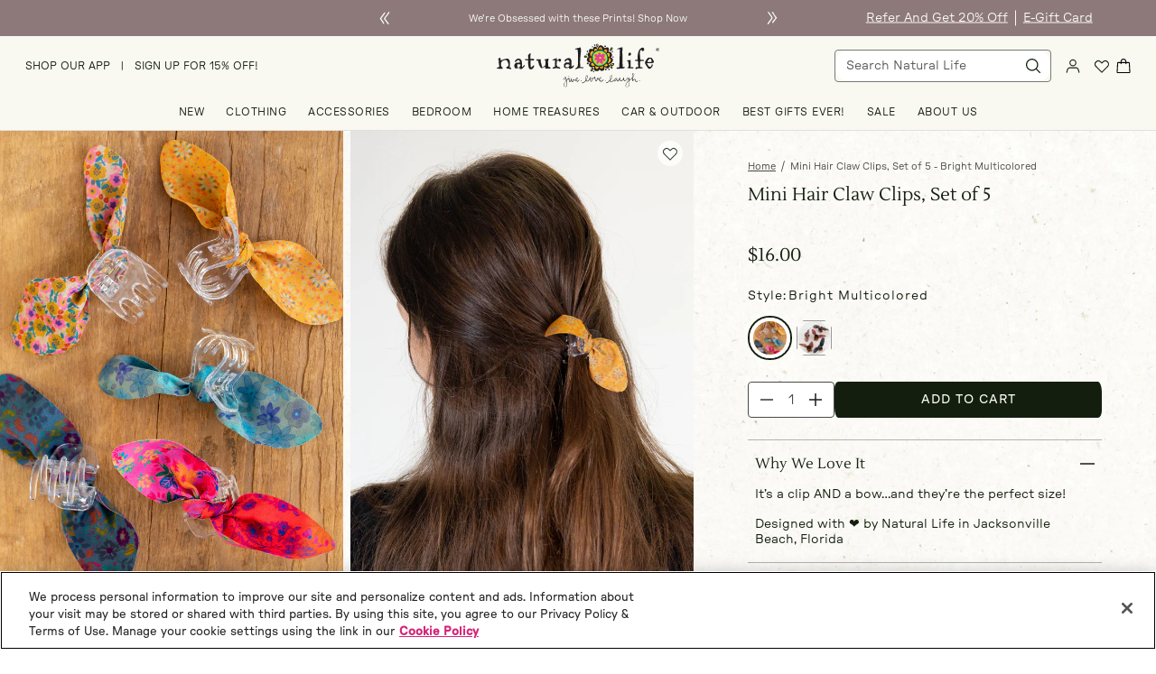

--- FILE ---
content_type: text/html; charset=utf-8
request_url: https://www.naturallife.com/products/mini-hair-claw-clips-set-of-5-bright-multicolored
body_size: 78960
content:
<!doctype html>
<html class="no-js" lang="en">
  <head><meta charset="utf-8">
<meta http-equiv="X-UA-Compatible" content="IE=edge">
<meta name="viewport" content="width=device-width,initial-scale=1">
<link rel="canonical" href="https://www.naturallife.com/products/mini-hair-claw-clips-set-of-5-bright-multicolored"><link rel="icon" type="image/png" href="//www.naturallife.com/cdn/shop/files/Flower-Logo-Favicon_a7ba0815-8d19-4072-bf10-ee2d30ef6364.png?crop=center&height=32&v=1724954465&width=32"><title>
  Mini Hair Claw Clips, Set of 5 - Bright Multicolored
 &ndash; Natural Life</title>


  <meta name="description" content="It’s a clip AND a bow…and they’re the perfect size!">

<meta name="google-site-verification" content="eoiWvoPYgPhgsu8yRtZAS0Sk_7gsqS-VMbRxTJfizCM" />



  <meta name="robots" content="index, follow">

    
      <link
        href="//www.naturallife.com/cdn/shop/files/miniclaw.jpg?v=1750088786&width=1080"
        rel="preload"
        as="image"
        imagesrcset="//www.naturallife.com/cdn/shop/files/miniclaw.jpg?v=1750088786&width=360 360w,
                    //www.naturallife.com/cdn/shop/files/miniclaw.jpg?v=1750088786&width=480 480w,
                    //www.naturallife.com/cdn/shop/files/miniclaw.jpg?v=1750088786&width=675 675w,
                    //www.naturallife.com/cdn/shop/files/miniclaw.jpg?v=1750088786&width=900 900w,
                    //www.naturallife.com/cdn/shop/files/miniclaw.jpg?v=1750088786&width=1080 1080w,
                    //www.naturallife.com/cdn/shop/files/miniclaw.jpg?v=1750088786&width=1440 1440w,
                    //www.naturallife.com/cdn/shop/files/miniclaw.jpg?v=1750088786&width=2048 2048w,"
        imagesizes="(max-width: 480px) 100vw, (max-width: 900px) 50vw, 33vw"
      />
    
<!-- prettier-ignore -->
<script>
  window.dataLayer = window.dataLayer || [];
  // prettier-ignore
  dataLayer.push({
    'event': 'acn_gtm_init',
    'event_id': new Date().getTime() + '.' + Math.random().toString(36).substring(5),
    'template': {
      'active': "product",
      'name': "product",
      'directory': null
    },
    'localization': {
      'country': "US",
      'currency': "USD",
      'language': "en",
      'checkoutCurrency': null,
      'location': null
    },
  
    'product_available' : true,
  
  
  
  });
</script>
<!-- GTM ID added via Theme Settings -->
<script>
  (function (w, d, s, l, i) {
    w[l] = w[l] || [];
    w[l].push({ 'gtm.start': new Date().getTime(), event: 'gtm.js' });
    var f = d.getElementsByTagName(s)[0],
      j = d.createElement(s),
      dl = l != 'dataLayer' ? '&l=' + l : '';
    j.async = true;
    j.src = 'https://www.googletagmanager.com/gtm.js?id=' + i + dl;
    f.parentNode.insertBefore(j, f);
  })(window, document, 'script', 'dataLayer', 'GTM-T4R7V5PD');
</script>
<!-- End Google Tag Manager -->
<!-- prettier-ignore-end -->


<script src="//www.naturallife.com/cdn/shop/t/561/assets/global.min.js?v=122910211075341500821768866286" defer="defer"></script>

<script>
(function() {
 var name="nostojs";
 window[name]=window[name]||function(cb){(window[name].q=window[name].q||[]).push(cb);};
})();

// The Nosto team recommended including this as well so the recommendations would not automatically 
// load and we would have full control over their display
nostojs(api => api.setAutoLoad(false));
</script>
<script src="https://connect.nosto.com/script/shopify/nosto.js?merchant=shopify-40996569251" async></script>




<div id="algolia-queryrulecustomdata" class="hidden"></div>






  <script>
    window.narvarCustomerEmail = "";
    window.narvarCustomerTags = "";
    window.narvarItemTags = "category:Accessories,collection:Back To School,collection:Best Selling Gifts,collection:Clothing & Accessories,collection:Easter Shop,collection:For Your Dorm,collection:Gifts for Teens,collection:Stocking Stuffers,collection:Valentine's Day Shop,format:Hair Accessories,group:Hair Clips,item_status:new,swatch:Bright Multicolored,tariffprice:round1,YGroup_mini_hair_claw_clips_set_of_5";
  </script>




  <script async="" src="//asset.fwcdn3.com/js/integrations/shopify.js"></script>
  <script async type="text/javascript" src="//asset.fwcdn3.com/js/fwn-async.js"></script>
  <script async="" src="//asset.fwscripts.com/js/live-helper.js" data-fwparam_chat_channel_id="5LNJXg" data-fwparam_live_helper_placement=""></script>
  <script>
    document.addEventListener('DOMContentLoaded', () => {
      setTimeout(() => {
        if (!document.querySelector('fw-live-helper')) {
          var n = document.createElement("fw-live-helper");
          document.body.appendChild(n);
        }
      }, 0);
    });
    // For when DOMContentLoaded event didn't fire on page due to lots of JS
    const intervalId = setInterval(() => {
      if (!document.querySelector('fw-live-helper')) {
        var n = document.createElement("fw-live-helper");
        document.body.appendChild(n);
      } else {
        clearInterval(intervalId);
      }
    }, 500);
  </script>

<script>  
  
  (function(Bedrock) {
    Bedrock.global_settings = {
      gift_message_note: "You have %s characters remaining (no emojis). Gift message does not apply to eGift cards.",
      gift_message_max_char: 154,
      color_filter_options: "Black,Blue,Green,Grey,Brown,Multicolored,Neutral,Orange,Pink,Purple,Red,Turquoise,White,Yellow,Gold,Silver",
      size_filter_options: "XS,XS\/S,S,S\/M,M,L,L\/XL,XL,XXL,XXXL,One Size,S (5-6),M (7-8),L (9-10),XL (10-11),Twin,Twin\/Twin XL,Standard,Full,Queen,Full\/Queen,Euro,King,2' x 3',2' x 8' Runner,5' x 7',84\" x 48\",84\" x 52\",96\" x 50\"",
      enable_custom_scroll_restoration_desktop: true,
      enable_custom_scroll_restoration_mobile: true,
      plp_number_of_results_per_page: 60,
      storefront_api_token: "5b188fa832e48874de49d68459755165",
      
      
    };
    Bedrock.language = {
      badges: {
        back_in_stock: "Back in Stock",
        best_seller: "Best Seller",
        top_rated: "Top Rated",
        sale: "Sale",
        new: "New",
      },
      bis_back_in_stock: "Back in Stock",
      bis_coming_soon: "Coming Soon",
      bis_cta_text: "Sign Up",
      bis_description:"We\u0026#39;ll let you know when it\u0026#39;s back!",
      bis_email_placeholder: "Enter your email address",
      bis_disclaimer: "We’ll send you an email once it arrives!",
      bis_thank_you: "Thank you for signing up!",
      style_singular: "style",
      style_plural: "styles",
      search_result_singular: "result found",
      search_result_plural: "results found",
      product_singular: "product",
      product_plural: "products",
      close_quick_add: "Close Quick Add",
      close_filters: "Close Filters",
      filter_button: "Filters",
      sort_button: "Sort",
      sort_by_label: "Sort by:",
      view_results: "Apply",
      no_results_for: "No results for",
      try_modifying: "Try modifying your search term.",
      featured_sort: "Featured",
      best_sellers_sort: "Best Sellers",
      newest_sort: "Newest",
      price_asc: "Price: Low to High",
      price_desc: "Price High to Low",
      select_options: "Select Options",
      add_to_cart: "Add to cart",
      write_a_review: "Write A Review",
      ask_a_question: "Ask A Question",
      reviews: "Reviews",
      questions: "Questions",
      filter_reviews: "Filter Reviews",
      search_reviews: "Search Reviews",
      filter_questions: "Filter Questions",
      search_questions: "Search Questions",
      submit: "submit",
      rating: "Rating",
      images_videos: "Images\/Videos",
      clear_all: "clear all",
      media: "Media",
      images: "Images",
      videos: "Videos",
      sort_by: "Sort By",
      helpfulness: "Helpfulness",
      rating_high_low: "Rating (high to low)",
      rating_low_high: "Rating (low to high)",
      newest: "Newest",
      oldest: "Oldest",
      has_answers: "Has Answers",
      verified_buyer: "Verified Buyer",
      user_recommends: "this user recommends this product",
      report_this_review: "Report this review",
      report_this_answer: "Report this answer",
      response_from: "Response from",
      show_more: "Show More",
      sorry_no_reviews: "Sorry, there are no results that match your criteria.",
      no_answers: "No answers yet, be the first respond",
      reset_filters: "Reset Filters",
      no_reviews_available: "No Reviews Available",
      showing: "showing",
      was_review_helpful: "was this review helpful?",
      was_answer_helpful: "was this answer helpful?",
      load_more: "Load More",
      load_previous: "Load Previous",
      search_placeholder: "Search Natural Life",
      total: "Total",
      discounts: "Promotions",
      subtotal: "Subtotal",
      subscription: {
        purchase_options: "Purchase Options",
        one_time_purchase: "One Time Purchase",
        auto_renew: "Auto Renews, skip or cancel anytime"
      },
      cart_messages: {
        shipping_heading: "Shipping Restrictions Apply",
        air_shipping_false: "This items in unable to ship outside of the 48 contiguous states or using expedited shipping methods",
        po_box_air_shipping_false: "This items in unable to ship outside of the 48 contiguous states, to PO Boxes or using expedited shipping methods",
        final_sale_message: "Final Sale",
        po_box_false: "This item is unable to ship to PO Boxes",
        ship_internationally_false: "This item is unable to ship internationally",
        po_internationally_air_false: "This item is unable to ship internationally, outside of the 48 contiguous states, to PO Boxes or using expedited shipping methods",
        internationally_air_false: "This item is unable to ship internationally, outside of the 48 contiguous states, or using expedited shipping methods",
      },
      shipping: {
        progress_message: "You’re only %s away from Free Shipping!",
        earned_message: "Yay! You’ve got Free Shipping!",
      }
    };
    Bedrock.shop_name = "Natural Life";
  })(window.Bedrock = window.Bedrock || {});
</script>



    
    
    <link rel="preconnect" href="https://use.typekit.net" crossorigin>
    <link rel="preconnect" href="https://p.typekit.net" crossorigin>
    <link rel="preload" as="style" href=https://use.typekit.net/xrw0rjp.css>
    

    
    <link rel="preload" as="font" href="//www.naturallife.com/cdn/shop/files/GT-Pressura-Extended-Text.woff2?v=4384271602952543194" type="font/woff2" crossorigin>
    <style>
      @font-face {
        font-family: "GT Pressura";
        src: url(//www.naturallife.com/cdn/shop/files/GT-Pressura-Extended-Text.woff2?v=4384271602952543194) format('woff2'),
             url(//www.naturallife.com/cdn/shop/files/GT-Pressura-Extended-Text.woff?v=5076676538479670898) format('woff');
        font-weight: 300;
        font-style: normal;
        font-display: swap;
      }
    </style><link href="//www.naturallife.com/cdn/shop/t/561/assets/main.min.css?v=78525823484527255461768866286" rel="stylesheet" type="text/css" media="all" />
<style>
    :root {
      /*
        Color Palette - Primary
      */
      --color-primary-900: #131E0F;
      --color-primary-800: #F9F9F2;
      --color-primary-700: #F1EBE4;
      --color-primary-600: rgba(0,0,0,0);
      --color-primary-500: rgba(0,0,0,0);
      --color-primary-400: rgba(0,0,0,0);
      --color-primary-300: rgba(0,0,0,0);
      --color-primary-200: rgba(0,0,0,0);
      --color-primary-100: rgba(0,0,0,0);
  
      /*
        Color Palette - Secondary
      */
      --color-secondary-900: #DBD0BA;
      --color-secondary-800: #DEDECF;
      --color-secondary-700: #D8E4E0;
      --color-secondary-600: rgba(0,0,0,0);
      --color-secondary-500: rgba(0,0,0,0);
      --color-secondary-400: rgba(0,0,0,0);
      --color-secondary-300: rgba(0,0,0,0);
      --color-secondary-200: rgba(0,0,0,0);
      --color-secondary-100: rgba(0,0,0,0);
  
      /*
        Color Palette - Tertiary
      */
      --color-tertiary-900: #D52479;
      --color-tertiary-800: #c9a9a6;
      --color-tertiary-700: #aa98a9;
      --color-tertiary-600: #8d7979;
      --color-tertiary-500: #708090;
      --color-tertiary-400: #5f786d;
      --color-tertiary-300: #b23a48;
      --color-tertiary-200: rgba(0,0,0,0);
      --color-tertiary-100: rgba(0,0,0,0);
  
      /*
        Color Palette - Grey Scales
      */
      --color-grey-950: #273024;
      --color-grey-900: #484A47;
      --color-grey-800: #787A77;
      --color-grey-700: #979896;
      --color-grey-600: #B3B3B3;
      --color-grey-500: #D1D1D1;
      --color-grey-400: #E1E0DE;
      --color-grey-300: #EEEDEC;
      --color-grey-200: #F3F3F3;
      --color-grey-100: #F9F9F9;
  
      /*
        Color Palette - Util
      */
      --color-util-red: #DA442F;
      --color-util-green: #3E7237;
      --color-util-yellow: #F9E531;
      --color-util-white: #FFFFFF;
      --color-util-black: #000000;
  
      /*
        Button Colors - Primary
      */
      --btn-primary-bg-default: var(--color-primary-800);
      --btn-primary-bg-hover: var(--color-primary-900);
      --btn-primary-text-default: var(--color-primary-900);
      --btn-primary-text-hover: var(--color-primary-800);
      --btn-primary-border-default: var(--color-primary-900);
      --btn-primary-border-hover: var(--color-primary-900);
      --btn-primary-outline-color: var(--color-grey-950);
  
      /*
        Button Colors - Secondary
      */
      --btn-secondary-bg-default: var(--color-primary-900);
      --btn-secondary-bg-hover: var(--color-primary-800);
      --btn-secondary-text-default: var(--color-primary-800);
      --btn-secondary-text-hover: var(--color-primary-900);
      --btn-secondary-border-default: var(--color-primary-900);
      --btn-secondary-border-hover: var(--color-primary-900);
      --btn-secondary-outline-color: var(--color-grey-950);
  
      /*
        Button Colors - Tertiary
      */
      --btn-tertiary-bg-default: var(--color-secondary-600);
      --btn-tertiary-bg-hover: var(--color-primary-800);
      --btn-tertiary-text-default: var(--color-util-white);
      --btn-tertiary-text-hover: var(--color-util-black);
      --btn-tertiary-border-default: var(--color-util-white);
      --btn-tertiary-border-hover: var(--color-util-white);
      --btn-tertiary-outline-color: var(--color-grey-950);
  
      /*
        Typography - Font families
      */
      --font-family-primary: 'GT Pressura';
      --font-family-secondary: 'Lustria';
      --font-family-tertiary: 'adventures-unlimited';
  
      /*
        Typography - Font sizes (reset Bedrock font sizes)
      */
      --display-desktop-size: 80px;
      --display-mobile-size: 50px;
      --h1-desktop-size: 36px;
      --h1-mobile-size: 30px;
      --h2-desktop-size: 30px;
      --h2-mobile-size: 26px;
      --h3-desktop-size: 26px;
      --h3-mobile-size: 22px;
      --h4-desktop-size: 24px;
      --h4-mobile-size: 20px;
      --h5-desktop-size: 20px;
      --h5-mobile-size: 15px;
      --h6-desktop-size: 15px;
      --h6-mobile-size: 15px;
      --h7-desktop-size: 13px;
      --h7-mobile-size: 13px;
      --font-size-lg: 18px;
      --font-size: 16px;
      --font-size-sm: 14px;
      --font-size-xs: 11px;
  
      /*
        Form - Inputs
      */
      --input-border-color-default: var(--color-grey-800);
      --input-border-color-hover: var(--color-grey-900);
      --input-text-color: var(--color-grey-900);
      --input-placeholder-color: var(--color-grey-800);
      --input-outline-color: var(--color-grey-800);
      --input-error-color: var(--color-util-red);
      --input-disabled-border-color: var(--color-grey-700);
      --input-disabled-background-color: var(--color-grey-400);
  
  
      /*
        Bedrock - Global Variables
      */
      --br-picker-option-border-radius: 0.25rem;
      --br-picker-swatch-border-radius: 9999px;
      --br-button-border-radius: 0.25rem;
      --br-icon-button-border-radius: 0.25rem;
      --br-input-border-radius: 0.25rem;
      --br-badge-border-radius: 0;
      --br-badge-primary-color: var(--color-primary-800);
      --br-badge-primary-background: var(--color-primary-900);
      --br-badge-primary-border-color: var(--color-primary-900);
      --br-z-index-modal: 99;
      --content-position-top: 126px; /* set fallback for combined height of header + preheader, value will be updated with js */
    }
  </style>
  <div id="icon-store" class="hidden"><!-- inject:svg -->
  <svg xmlns="http://www.w3.org/2000/svg" xmlns:xlink="http://www.w3.org/1999/xlink"><defs><clipPath id="a"><path fill="#fff" d="M0 0h18v18H0z"/></clipPath><clipPath id="a"><path fill="#fff" transform="translate(0 .25)" d="M0 0h13.5v13.5H0z"/></clipPath><clipPath id="a"><path fill="#fff" d="M0 0h18v18H0z"/></clipPath><clipPath id="a"><path fill="#fff" d="M0 0h18v18H0z"/></clipPath><clipPath id="a"><path fill="#fff" d="M0 0h18v18H0z"/></clipPath></defs><symbol id="account" viewBox="0 0 40 40"><g fill="none"><path d="M26.807 11.56a6.808 6.808 0 0 0-13.614 0 6.808 6.808 0 0 0 13.614 0Zm2.8 0c0 5.306-4.301 9.607-9.607 9.607-5.305 0-9.604-4.302-9.604-9.607s4.3-9.604 9.604-9.604c5.305 0 9.606 4.299 9.607 9.604ZM27.594 23.883c2.75 0 4.831.51 6.399 2.192 1.444 1.55 2.272 3.939 3.154 7.029l.008.022 1.223 4.568c.2.746-.245 1.513-.991 1.714a1.402 1.402 0 0 1-1.714-.992l-1.218-4.543c-.912-3.19-1.596-4.907-2.51-5.889-.791-.849-1.92-1.303-4.35-1.304H12.405c-2.432 0-3.56.455-4.35 1.304-.915.982-1.6 2.7-2.51 5.889l-1.218 4.543a1.401 1.401 0 0 1-2.706-.722l1.224-4.568.007-.022c.883-3.09 1.71-5.478 3.154-7.029 1.568-1.683 3.65-2.192 6.4-2.192h15.187Z" fill="currentColor"/></g></symbol><symbol id="box-puller" viewBox="0 0 18 18"><g fill="none"><path stroke="currentColor" d="m4.646 11.717 7.071-7.071M7.475 11.717l4.243-4.242"/></g></symbol><symbol id="cart"><g fill="none"><path fill-rule="evenodd" clip-rule="evenodd" d="M8 0c.856 0 1.676.351 2.281.977.592.612.93 1.438.944 2.302h.002v.486h2.69c.284 0 .558.117.76.325.201.209.315.492.315.787l.537 10.01c0 .296-.113.58-.315.788a1.058 1.058 0 0 1-.76.325H1.546c-.285 0-.559-.117-.76-.325a1.133 1.133 0 0 1-.315-.787l.537-10.011c0-.295.114-.578.316-.787.201-.208.475-.325.76-.325h2.689v-.486c.014-.864.353-1.69.945-2.302A3.175 3.175 0 0 1 8 0ZM1.546 14.888h12.908l-.538-10.011h-2.689v.746a.54.54 0 0 1-1.08 0v-.746H5.853v.745a.54.54 0 1 1-1.08 0v-.745h-2.69l-.537 10.01ZM8 1.112c-.57 0-1.118.235-1.521.652a2.26 2.26 0 0 0-.628 1.515h.002v.486h4.294v-.486a2.26 2.26 0 0 0-.626-1.515A2.117 2.117 0 0 0 8 1.112Z" fill="#000"/></g></symbol><symbol id="check-circle"><g fill="none"><path d="M10 0C4.48 0 0 4.48 0 10s4.48 10 10 10 10-4.48 10-10S15.52 0 10 0ZM8 15l-5-5 1.41-1.41L8 12.17l7.59-7.59L17 6l-9 9Z" fill="#4F4E4C"/></g></symbol><symbol id="check" viewBox="0 0 40 40"><g fill="none"><path d="M39.531 7.733 13.932 33.332a1.6 1.6 0 0 1-2.264 0l-11.2-11.2a1.6 1.6 0 1 1 2.265-2.264L12.8 29.938l24.467-24.47a1.6 1.6 0 0 1 2.264 2.265Z" fill="currentColor"/></g></symbol><symbol id="chevron-down" viewBox="0 0 40 40"><g fill="none"><path d="M.027 12.474c2.006-1.576 2.78-1.722 4.883-.175 4.841 3.545 9.627 7.207 14.4 10.869 2.434 1.867 2.544 1.882 4.951-.044 3.79-3.02 7.608-5.982 11.426-8.958.345-.277.76-.467 1.12-.73.982-.743 1.992-.933 2.766.19.816 1.168.374 2.32-.595 3.064-4.896 3.779-9.848 7.484-14.758 11.22-1.757 1.327-3.403 1.064-5.035-.22-3.804-3.005-7.58-6.04-11.412-8.987-1.051-.816-2.324-1.313-3.403-2.086-1.493-1.08-2.918-2.276-4.37-3.428v-.7l.027-.015Z" fill="currentColor"/></g></symbol><symbol id="chevron-left" viewBox="0 0 40 40"><g fill="none"><path fill-rule="evenodd" clip-rule="evenodd" d="M33.914 4.91c1.547-2.102 1.401-2.877-.175-4.882L33.725 0h-.7c-.32.402-.642.802-.965 1.203-.842 1.044-1.683 2.088-2.464 3.168-.359.5-.658 1.044-.958 1.587-.345.626-.69 1.253-1.128 1.816-2.122 2.758-4.289 5.488-6.458 8.22-.843 1.063-1.688 2.126-2.53 3.191-1.283 1.632-1.546 3.278-.218 5.035 1.29 1.696 2.576 3.397 3.864 5.099 2.44 3.226 4.881 6.455 7.355 9.66.744.968 1.897 1.41 3.064.595 1.123-.775.933-1.785.19-2.767-.119-.162-.223-.336-.326-.509-.126-.21-.252-.421-.404-.611l-1.378-1.768a1113.153 1113.153 0 0 0-7.58-9.657c-1.926-2.407-1.911-2.518-.044-4.952 3.662-4.772 7.324-9.558 10.87-14.4ZM21.35 4.404c.089-.248.182-.508.294-.777v-.014c-.12-.17-.228-.37-.334-.566-.231-.426-.455-.838-.775-.914-.598-.138-1.415.207-2.013.54-.374.21-.646.6-.912.98-.065.094-.13.188-.197.278-1.409 1.904-2.814 3.81-4.219 5.717-2.29 3.105-4.578 6.21-6.883 9.305-1.649 2.2-1.824 3.762-.058 5.823 3.311 3.887 6.17 7.995 8.286 12.573.248.54.876 1.107 1.445 1.26.583.151 1.809-.056 1.882-.333.248-.83.364-1.895.014-2.656-2.013-4.412-4.479-8.603-7.849-12.241-1.021-1.107-.89-1.923-.014-3.03 1.156-1.448 2.236-2.956 3.316-4.465.487-.68.975-1.36 1.469-2.035.661-.904 1.326-1.805 1.99-2.705 1.33-1.802 2.659-3.603 3.962-5.429.262-.376.42-.82.596-1.311Z" fill="currentColor"/></g></symbol><symbol id="chevron-right" viewBox="0 0 40 40"><g fill="none"><path fill-rule="evenodd" clip-rule="evenodd" d="M33.093 21.778c.63-.886 1.26-1.772 1.894-2.654h.014v-.656c-.204-.23-.41-.46-.617-.69a46.011 46.011 0 0 1-1.408-1.617c-.481-.593-.973-1.181-1.464-1.77-1.365-1.634-2.734-3.272-3.908-5.029-1.49-2.232-2.753-4.607-4.012-6.975-.196-.37-.392-.738-.59-1.106C22.3-.03 21.185-.262 20.097.257c-1.226.573-.813 1.72-.303 2.69.33.627.702 1.228 1.074 1.828.7 1.117 1.38 2.247 2.06 3.378 1.624 2.699 3.248 5.397 5.131 7.899 2.59 3.437 2.504 3.538.878 5.456-.209.246-.442.521-.699.838a199.135 199.135 0 0 1-2.97 3.547c-1.265 1.487-2.53 2.974-3.738 4.507a8.59 8.59 0 0 0-1.626 3.386c-.138.641.469 1.98.978 2.102.661.164 1.819-.328 2.3-.914 2.136-2.553 4.12-5.23 6.103-7.905 1.286-1.747 2.547-3.52 3.809-5.29Zm-13.501 1.706c1.024-1.347 2.086-2.743 2.086-5.029l.014-.013a4.668 4.668 0 0 1-.087-.266c-.118-.38-.304-.984-.657-1.482-3.513-5.01-7.067-9.98-10.635-14.949C9.253.285 7.503-.385 6.69.312c-.716.614-.4 2.47.593 3.768 1.556 2.034 3.1 4.068 4.615 6.13l.624.848c1.6 2.176 3.206 4.358 4.693 6.605.386.587.606 1.789.262 2.28-1.568 2.27-3.214 4.487-4.86 6.704-.956 1.288-1.913 2.577-2.855 3.877-1.529 2.116-3.044 4.232-4.45 6.43-.647 1.01-.233 1.952.73 2.703.928.72 1.524.164 2.091-.363l.17-.156c.423-.396.768-.892 1.106-1.377l.105-.152c1.016-1.426 2.032-2.85 3.048-4.272 2.156-3.017 4.31-6.032 6.444-9.066.188-.265.386-.525.586-.787Z" fill="currentColor"/></g></symbol><symbol id="chevron-up" viewBox="0 0 40 40"><g fill="none"><path d="M.028 27.526c2.005 1.576 2.78 1.722 4.882.175 4.842-3.545 9.628-7.207 14.4-10.869 2.434-1.867 2.545-1.882 4.952.044 3.79 3.02 7.607 5.982 11.425 8.958.346.277.76.467 1.12.73.982.743 1.992.933 2.767-.19.816-1.168.373-2.32-.595-3.064-4.897-3.779-9.848-7.484-14.759-11.22-1.757-1.327-3.403-1.064-5.035.22-3.804 3.005-7.58 6.04-11.411 8.987-1.052.816-2.324 1.313-3.403 2.086C2.877 24.463 1.452 25.659 0 26.81v.7l.028.015Z" fill="currentColor"/></g></symbol><symbol id="circle-check" viewBox="0 0 40 40"><g fill="none"><path d="M28.78 14.296a1.537 1.537 0 0 1 0 2.177l-10.768 10.77a1.537 1.537 0 0 1-2.177 0l-4.616-4.616a1.54 1.54 0 0 1 2.177-2.177l3.527 3.529 9.68-9.683a1.538 1.538 0 0 1 2.178 0ZM40 20A20 20 0 1 1 20 0a20.021 20.021 0 0 1 20 20Zm-3.077 0A16.923 16.923 0 1 0 20 36.923 16.942 16.942 0 0 0 36.923 20Z" fill="currentColor"/></g></symbol><symbol id="circle-question" viewBox="0 0 18 18"><g fill="none"><g clip-path="url(#a)"><path d="M8.25 13.5h1.5V12h-1.5v1.5ZM9 1.5C4.86 1.5 1.5 4.86 1.5 9c0 4.14 3.36 7.5 7.5 7.5 4.14 0 7.5-3.36 7.5-7.5 0-4.14-3.36-7.5-7.5-7.5ZM9 15c-3.308 0-6-2.693-6-6 0-3.308 2.692-6 6-6 3.307 0 6 2.692 6 6 0 3.307-2.693 6-6 6ZM9 4.5a3 3 0 0 0-3 3h1.5C7.5 6.675 8.175 6 9 6s1.5.675 1.5 1.5c0 1.5-2.25 1.313-2.25 3.75h1.5C9.75 9.562 12 9.375 12 7.5a3 3 0 0 0-3-3Z" fill="currentColor"/></g></g></symbol><symbol id="close" viewBox="0 0 40 40"><g fill="none"><path d="M39.414 36.584a2.002 2.002 0 0 1-2.18 3.264 2.002 2.002 0 0 1-.65-.434L20 22.827 3.416 39.414a2 2 0 1 1-2.83-2.83L17.173 20 .586 3.416a2.001 2.001 0 1 1 2.83-2.83L20 17.173 36.584.586a2 2 0 1 1 2.83 2.83L22.827 20l16.587 16.584Z" fill="currentColor"/></g></symbol><symbol id="comment" viewBox="0 0 14 14"><g fill="none"><g clip-path="url(#a)"><path d="M13.5.25H.007L0 13.75l2.7-2.7h10.8V.25Z" fill="currentColor"/></g></g></symbol><symbol id="community" viewBox="0 0 18 18"><g fill="none"><g clip-path="url(#a)"><path d="M9 9.563c1.223 0 2.303.292 3.18.675.81.36 1.32 1.17 1.32 2.047V13.5h-9v-1.207c0-.885.51-1.695 1.32-2.048A7.83 7.83 0 0 1 9 9.563ZM3 9.75c.825 0 1.5-.675 1.5-1.5s-.675-1.5-1.5-1.5-1.5.675-1.5 1.5.675 1.5 1.5 1.5Zm.848.825A5.237 5.237 0 0 0 3 10.5c-.743 0-1.448.158-2.085.435-.555.24-.915.78-.915 1.387V13.5h3.375v-1.207c0-.623.172-1.208.473-1.718ZM15 9.75c.825 0 1.5-.675 1.5-1.5s-.675-1.5-1.5-1.5-1.5.675-1.5 1.5.675 1.5 1.5 1.5Zm3 2.572c0-.607-.36-1.147-.915-1.387A5.213 5.213 0 0 0 15 10.5c-.293 0-.57.03-.848.075.3.51.473 1.095.473 1.718V13.5H18v-1.178ZM9 4.5a2.247 2.247 0 0 1 2.25 2.25A2.247 2.247 0 0 1 9 9a2.247 2.247 0 0 1-2.25-2.25A2.247 2.247 0 0 1 9 4.5Z" fill="currentColor"/></g></g></symbol><symbol id="divider-minus" viewBox="0 0 24 24"><path d="M20 13.286H4V11h16v2.286Z"/></symbol><symbol id="divider-slash" viewBox="0 0 18 18"><g fill="none"><path d="m6.588 15.94 3.624-13.523.966.26-3.624 13.522-.966-.259Z" fill="currentColor"/></g></symbol><symbol id="facebook"><g fill="none"><path d="M13.887 23.025v-10.16h3.753l.562-3.96h-4.315V6.376c0-1.146.35-1.927 2.16-1.927l2.307-.001V.906c-.4-.048-1.77-.156-3.363-.156-3.326 0-5.604 1.845-5.604 5.234v2.92H5.625v3.96h3.762v10.161h4.5Z" fill="#131E0F"/></g></symbol><symbol id="filter" viewBox="0 0 40 40"><g fill="none"><path d="M1.667 10.846h6.875a6.666 6.666 0 0 0 12.916 0h16.875a1.667 1.667 0 1 0 0-3.333H21.458a6.666 6.666 0 0 0-12.916 0H1.667a1.667 1.667 0 0 0 0 3.333Zm13.333-5a3.333 3.333 0 1 1 0 6.667 3.333 3.333 0 0 1 0-6.667Zm23.333 21.667h-3.541a6.667 6.667 0 0 0-12.917 0H1.667a1.667 1.667 0 0 0 0 3.333h20.208a6.667 6.667 0 0 0 12.917 0h3.541a1.667 1.667 0 1 0 0-3.333Zm-10 5a3.333 3.333 0 1 1 0-6.667 3.333 3.333 0 0 1 0 6.667Z" fill="currentColor"/></g></symbol><symbol id="hamburger" viewBox="0 0 25 25"><g fill="none"><path d="M24.5 13.5a1 1 0 0 1-1 1h-22a1 1 0 0 1 0-2h22a1 1 0 0 1 1 1Zm-23-7h22a1 1 0 1 0 0-2h-22a1 1 0 0 0 0 2Zm22 14h-22a1 1 0 0 0 0 2h22a1 1 0 0 0 0-2Z" fill="currentColor"/></g></symbol><symbol id="heart" viewBox="0 0 40 40"><g fill="none"><path d="M36.969 8.048a10.369 10.369 0 0 0-14.627-.018l-2.336 2.17-2.337-2.177A10.356 10.356 0 0 0 3.044 22.689l15.953 16.188a1.43 1.43 0 0 0 2.036 0L36.969 22.69a10.356 10.356 0 0 0 0-14.641Zm-2.027 12.635L20.006 35.83 5.061 20.668a7.5 7.5 0 0 1 10.606-10.606l.036.036 3.33 3.098a1.429 1.429 0 0 0 1.946 0l3.33-3.098.036-.036a7.5 7.5 0 0 1 10.6 10.613l-.003.008Z" fill="currentColor"/></g></symbol><symbol id="instagram"><g fill="none"><path d="M17.451 8.146a1.33 1.33 0 1 0 0-2.659 1.33 1.33 0 0 0 0 2.66Z" fill="#131E0F"/><path fill-rule="evenodd" clip-rule="evenodd" d="M12.135 6.817a5.32 5.32 0 0 0-5.317 5.317 5.32 5.32 0 0 0 5.317 5.317 5.32 5.32 0 0 0 5.317-5.317 5.32 5.32 0 0 0-5.317-5.317Zm-2.66 5.317a2.66 2.66 0 0 0 2.66 2.659 2.663 2.663 0 0 0 2.658-2.659 2.66 2.66 0 0 0-5.317 0Z" fill="#131E0F"/><path fill-rule="evenodd" clip-rule="evenodd" d="M22.21 5.165a5.198 5.198 0 0 0-1.225-1.882 5.197 5.197 0 0 0-1.882-1.224c-.674-.263-1.454-.444-2.58-.493l-.02-.001c-1.119-.049-1.492-.065-4.369-.065-2.893 0-3.254.008-4.388.066-1.134.05-1.907.23-2.58.493a5.198 5.198 0 0 0-1.883 1.224A5.198 5.198 0 0 0 2.06 5.165c-.263.674-.444 1.455-.493 2.58l-.001.02c-.049 1.119-.065 1.493-.065 4.37 0 2.892.008 3.254.066 4.388.05 1.134.23 1.906.493 2.58.271.699.633 1.29 1.224 1.882a5.198 5.198 0 0 0 1.882 1.225c.674.263 1.455.443 2.58.493h.02c1.119.05 1.493.066 4.37.066 2.892 0 3.254-.009 4.388-.066 1.134-.05 1.906-.23 2.58-.493a5.197 5.197 0 0 0 1.882-1.225 5.197 5.197 0 0 0 1.225-1.882c.263-.674.443-1.454.493-2.58v-.02c.05-1.119.066-1.492.066-4.369 0-2.893-.009-3.254-.066-4.388-.05-1.134-.23-1.907-.493-2.58Zm-2.16 10.897c-.045.946-.203 1.464-.338 1.802a3.01 3.01 0 0 1-.729 1.12c-.338.337-.66.548-1.119.728-.345.135-.856.293-1.802.338l-.049.002c-.99.043-1.322.058-3.879.058-2.598 0-2.906-.008-3.928-.06-.946-.045-1.464-.203-1.802-.338a3.011 3.011 0 0 1-1.119-.729 3.043 3.043 0 0 1-.728-1.119c-.136-.345-.293-.856-.338-1.802l-.002-.04c-.044-.997-.058-1.331-.058-3.888 0-2.59.007-2.906.06-3.927.045-.947.202-1.465.338-1.803.172-.45.39-.78.728-1.119.338-.338.661-.548 1.12-.728.345-.136.855-.293 1.801-.338l.041-.002c.997-.044 1.33-.058 3.887-.058 2.591 0 2.907.007 3.928.06.946.045 1.464.202 1.802.338.451.172.781.39 1.12.728.337.338.548.661.728 1.12.135.345.293.855.338 1.802l.002.04c.043.997.058 1.33.058 3.887 0 2.567-.015 2.9-.059 3.899l-.001.03Z" fill="#131E0F"/></g></symbol><symbol id="left-arrow" viewBox="0 0 28 28"><g fill="none"><path d="M27.334 12.333H7.05l9.317-9.317L14 .666.667 14 14 27.333l2.35-2.35-9.3-9.317h20.284v-3.333Z" fill="currentColor"/></g></symbol><symbol id="linkedin"><path d="M19 3H5a2 2 0 0 0-2 2v14a2 2 0 0 0 2 2h14a2 2 0 0 0 2-2V5a2 2 0 0 0-2-2zM9 17H6.477v-7H9v7zM7.694 8.717c-.771 0-1.286-.514-1.286-1.2s.514-1.2 1.371-1.2c.771 0 1.286.514 1.286 1.2s-.514 1.2-1.371 1.2zM18 17h-2.442v-3.826c0-1.058-.651-1.302-.895-1.302s-1.058.163-1.058 1.302V17h-2.523v-7h2.523v.977c.325-.57.976-.977 2.197-.977S18 10.977 18 13.174V17z"/></symbol><symbol id="loading" viewBox="0 0 19 18"><g fill="none"><path fill-rule="evenodd" clip-rule="evenodd" d="M13.953 4.054a7.012 7.012 0 0 1 .193 9.71h1.286v1.671h-4.14v-4.14h1.671v1.285a5.346 5.346 0 0 0-.193-7.343 5.344 5.344 0 0 0-4.655-1.492l-.039.013V2.06a6.969 6.969 0 0 1 5.877 1.994Zm-9.902 9.902a7.012 7.012 0 0 1-.193-9.71H2.572V2.576h4.14v4.14H5.042V5.43a5.346 5.346 0 0 0 .193 7.343 5.344 5.344 0 0 0 4.655 1.492l.039-.013v1.698a6.968 6.968 0 0 1-5.877-1.994Z" fill="currentColor"/></g></symbol><symbol id="lock" viewBox="0 0 19 18"><g fill="none"><path d="M14.665 6.668h-2V5.475c0-1.74-1.273-3.293-3.006-3.46A3.338 3.338 0 0 0 6 5.335v1.333H4V16h10.665V6.668Zm-5.332 6c-.734 0-1.334-.6-1.334-1.334C8 10.6 8.6 10 9.333 10c.733 0 1.333.6 1.333 1.333s-.6 1.333-1.333 1.333Zm-2-6V5.335c0-1.107.893-2 2-2 1.106 0 2 .893 2 2v1.333h-4Z" fill="currentColor"/></g></symbol><symbol id="minus" viewBox="0 0 40 40"><g fill="none"><path fill-rule="evenodd" clip-rule="evenodd" d="M40 21.875H0v-3.75h40v3.75Z" fill="currentColor"/></g></symbol><symbol id="pinterest"><g fill="none"><path d="M11.995 0C5.361 0 0 5.37 0 11.995c0 5.084 3.16 9.428 7.622 11.176-.109-.948-.198-2.41.039-3.446.217-.938 1.402-5.963 1.402-5.963s-.355-.72-.355-1.777c0-1.668.967-2.912 2.171-2.912 1.027 0 1.52.77 1.52 1.688 0 1.027-.65 2.567-.996 3.998-.287 1.195.602 2.172 1.777 2.172 2.132 0 3.771-2.25 3.771-5.489 0-2.873-2.063-4.877-5.015-4.877-3.416 0-5.42 2.557-5.42 5.203 0 1.027.395 2.132.888 2.735a.357.357 0 0 1 .08.345c-.09.375-.297 1.195-.336 1.363-.05.217-.178.266-.405.158-1.481-.711-2.409-2.903-2.409-4.66 0-3.781 2.745-7.257 7.928-7.257 4.156 0 7.394 2.962 7.394 6.931 0 4.137-2.606 7.464-6.22 7.464-1.214 0-2.36-.632-2.744-1.383l-.75 2.854c-.267 1.046-.998 2.35-1.491 3.149a12.05 12.05 0 0 0 3.554.533C18.629 24 24 18.63 24 12.005 23.99 5.37 18.62 0 11.995 0Z" fill="#131E0F"/></g></symbol><symbol id="placeholder" viewBox="0 0 18 18"><g fill="none"><g clip-path="url(#a)" stroke="currentColor"><path d="M.5.5h17v17H.5V.5Z" fill="#B3B0AF"/><path d="m-.354 18.646 19-19M18.646 18.354l-19-19"/></g></g></symbol><symbol id="plus" viewBox="0 0 40 40"><g fill="none"><path fill-rule="evenodd" clip-rule="evenodd" d="M18.125 18.125V0h3.75v18.125H40v3.75H21.875V40h-3.75V21.875H0v-3.75h18.125Z" fill="currentColor"/></g></symbol><symbol id="quote-close" viewBox="0 0 36 29"><g fill="none"><path d="m22.977 28.27-2.118-2.54c5.294-2.965 8.047-6.46 8.047-10.165 0-1.694-.106-1.8-3.388-2.541-2.86-.742-4.765-3.177-4.765-6.142 0-3.917 3.176-6.882 7.2-6.882C32.612 0 36 4.024 36 9.53c0 7.835-4.87 14.929-13.023 18.74Zm-20.753 0L.106 25.73c5.294-2.965 8.047-6.46 8.047-10.165 0-1.694-.106-1.8-3.388-2.541C1.905 12.282 0 9.847 0 6.882 0 2.965 3.176 0 7.2 0c4.659 0 8.047 4.024 8.047 9.53 0 7.835-4.87 14.929-13.023 18.74Z" fill="#000"/></g></symbol><symbol id="quote-open" viewBox="0 0 36 29"><g fill="none"><path d="m13.024 0 2.117 2.541C9.847 5.506 7.094 9 7.094 12.706c0 1.694.106 1.8 3.388 2.541 2.86.741 4.765 3.177 4.765 6.141 0 3.918-3.176 6.883-7.2 6.883C3.388 28.27 0 24.247 0 18.74 0 10.906 4.87 3.811 13.024 0Zm20.753 0 2.117 2.541C30.6 5.506 27.847 9 27.847 12.706c0 1.694.106 1.8 3.388 2.541 2.86.741 4.765 3.177 4.765 6.141 0 3.918-3.176 6.883-7.2 6.883-4.659 0-8.047-4.024-8.047-9.53 0-7.835 4.87-14.93 13.023-18.741Z" fill="#000"/></g></symbol><symbol id="right-arrow" viewBox="0 0 16 16"><g fill="none"><path d="M8 0 6.59 1.41 12.17 7H0v2h12.17l-5.58 5.59L8 16l8-8-8-8Z" fill="currentColor"/></g></symbol><symbol id="search"><g fill="none"><path d="m15.82 14.95-3.848-3.847a6.77 6.77 0 1 0-.869.87l3.847 3.847a.614.614 0 1 0 .87-.87ZM1.246 6.779A5.532 5.532 0 1 1 6.78 12.31 5.538 5.538 0 0 1 1.246 6.78Z" fill="#131E0F"/></g></symbol><symbol id="spotify" viewBox="0 0 30 30"><g fill="none"><path fill-rule="evenodd" clip-rule="evenodd" d="M0 15C0 6.715 6.715 0 15 0c8.285.001 15 6.715 15 15s-6.715 15-15 15S0 23.285 0 15Zm21.301 7.056a.934.934 0 0 0 .268-1.708C17.615 17.932 12.714 17.37 7 18.676a.935.935 0 1 0 .417 1.822c5.22-1.192 9.655-.706 13.177 1.447.211.13.466.17.707.11Zm2.414-4.505a1.17 1.17 0 0 1-1.61.384c-4.03-2.478-10.178-3.195-14.946-1.748a1.17 1.17 0 1 1-.68-2.237c5.447-1.653 12.22-.853 16.85 1.993.55.338.724 1.058.386 1.608Zm-17.27-5.989c4.616-1.4 12.592-1.136 17.427 1.735a1.403 1.403 0 0 0 1.432-2.414C19.738 7.58 10.93 7.27 5.632 8.877a1.402 1.402 0 1 0 .814 2.685Z" fill="currentColor"/></g></symbol><symbol id="star-border" viewBox="0 0 40 40"><g fill="none"><path d="M3.671 39.95c-.453 0-.982-.101-1.561-.353l-.403-.176-.202-.378c-.755-1.31-.075-3.097.303-4.155.554-1.51 1.108-2.87 1.662-4.23.654-1.612 1.309-3.249 1.888-4.885.076-.227 0-.781-.1-.932-1.234-1.687-2.594-3.248-4.13-4.96-1.26-1.436-1.234-2.594-1.008-3.3.227-.705.882-1.586 2.594-1.938 1.99-.403 4.004-.655 5.943-.907l1.007-.126c2.795-.352 4.004-1.31 4.306-3.374l.1-.353.429-.931c.302-.68.504-1.108.856-1.788.856-1.612 1.712-3.249 2.493-4.91.504-1.109 1.612-2.393 3.928-2.242.932.076 1.914.957 2.04 1.813.302 2.015.529 4.03.73 5.742l.177 1.435v.075c-.026 1.612.277 2.267.528 2.519.076.075.328.302 1.083.251 2.015-.125 4.054-.402 6.044-.63.881-.1 1.788-.226 2.669-.327l.277-.05c.327-.05.755-.126 1.209-.05.453.075.83.226 1.158.378l1.057.402.152.857c.126 1.057-1.008 2.115-1.159 2.216-2.82 2.492-5.64 4.985-8.511 7.403-.831.68-.831 1.007-.453 1.788 1.158 2.316 2.24 4.683 3.324 7.025l1.309 2.82c.504 1.058.453 2.191-.1 3.047-.53.806-1.436 1.21-2.519 1.21-1.183-.026-2.896-.253-4.205-1.084-2.694-1.712-5.313-3.626-7.831-5.49l-.655-.477c-.353-.277-.428-.252-.756 0L7.448 38.06c-.15.126-.327.227-.503.328-.152.1-.303.2-.429.276C5.66 39.32 4.804 40 3.621 40l.05-.05Zm12.767-29.185c-.78 4.583-5.036 5.137-6.447 5.313l-1.007.126c-1.914.252-3.878.478-5.766.881-.504.1-.705.252-.73.302 0 .026.075.328.503.806 1.561 1.763 2.971 3.374 4.256 5.137.604.831.806 2.266.453 3.299-.604 1.662-1.26 3.324-1.914 4.986-.529 1.334-1.083 2.694-1.586 4.029-.353.906-.479 1.46-.529 1.788.302 0 .58-.202 1.184-.68.327-.252.528-.378.73-.53l3.147-2.265 7.152-5.188c1.209-.881 2.493-.856 3.727.025l.654.479c2.493 1.838 5.062 3.727 7.706 5.389.655.403 1.687.654 2.92.68.228 0 .303-.05.328-.076.05-.076.05-.277-.075-.58l-1.31-2.845c-1.082-2.341-2.14-4.658-3.298-6.95-.932-1.863-.58-3.45 1.082-4.834a386.172 386.172 0 0 0 7.706-6.699c-.881.101-1.763.202-2.619.328-2.014.252-4.105.528-6.195.654-1.234.076-2.24-.226-2.971-.957-1.209-1.158-1.335-2.97-1.335-4.28l-.15-1.285c-.177-1.586-.404-3.45-.68-5.338-.655 0-1.008.277-1.234.806a117.672 117.672 0 0 1-2.544 5.036 24.15 24.15 0 0 0-.78 1.637l-.353.806h-.025Z" fill="currentColor"/></g></symbol><symbol id="star-empty"><path fill="#ccc" d="M7.415.053 8.627 5.48l5.95-.609-5.2 2.745 2.464 5.05-4.426-3.73-4.427 3.73 2.464-5.05-5.2-2.745 5.95.609L7.415.053Z"/></symbol><symbol id="star-filled" viewBox="0 0 40 40"><g fill="none"><path d="M28.855 23.838c1.16 2.32 2.244 4.69 3.329 7.06l1.31 2.799c.505 1.084.454 2.218-.1 3.05-.53.807-1.437 1.21-2.522 1.21-1.185-.025-2.874-.251-4.185-1.083-2.698-1.715-5.32-3.631-7.841-5.497l-.681-.479c-.378-.302-.454-.252-.756-.025l-9.91 7.186a5.71 5.71 0 0 1-.503.327c-.152.101-.303.202-.429.303C5.735 39.344 4.877 40 3.693 40c-.48 0-.984-.1-1.589-.328l-.378-.176-.227-.379c-.756-1.31-.075-3.075.303-4.16.58-1.487 1.11-2.849 1.664-4.21a164.871 164.871 0 0 0 1.89-4.917c.076-.227 0-.781-.1-.933-1.236-1.689-2.597-3.252-4.135-4.992-1.26-1.412-1.235-2.572-.983-3.303.227-.68.857-1.588 2.597-1.941 1.991-.404 4.008-.656 5.975-.908l.983-.126c2.8-.353 4.01-1.311 4.312-3.379l.1-.327.43-.958c.302-.681.504-1.11.857-1.765.857-1.64 1.689-3.278 2.47-4.942.53-1.084 1.64-2.395 3.959-2.244.908.076 1.89.958 2.017 1.84.302 2.018.555 4.035.756 5.724l.177 1.462v.076c-.05 1.614.277 2.27.53 2.521.075.076.327.303 1.084.252 2.017-.126 4.059-.403 6.05-.63a86.062 86.062 0 0 1 2.673-.328l.278-.05c.327-.05.73-.126 1.21-.05.428.05.832.226 1.16.352l1.059.404.15.832c.127 1.059-1.033 2.118-1.159 2.244-2.824 2.496-5.622 4.967-8.497 7.387-.832.706-.832 1.009-.454 1.79Z" fill="currentColor"/></g></symbol><symbol id="star-half" viewBox="0 0 40 40"><g fill="none"><path d="M37.735 11.172c-.328-.126-.73-.277-1.16-.353-.453-.076-.881 0-1.209.05l-.277.05c-.907.102-1.79.202-2.671.329-1.99.252-4.032.504-6.048.63-.756.05-.983-.177-1.084-.252-.252-.252-.554-.908-.529-2.52V9.03l-.176-1.36c-.202-1.714-.428-3.78-.73-5.822-.152-.882-1.135-1.764-2.042-1.84-2.318-.125-3.427 1.16-3.931 2.243-.781 1.663-1.638 3.301-2.495 4.94a22.76 22.76 0 0 0-.857 1.763l-.428.958-.1.353c-.303 2.04-1.513 2.998-4.31 3.351l-.983.126c-1.965.252-3.981.504-5.972.907-1.739.353-2.369 1.26-2.595 1.966-.252.706-.278 1.865.982 3.301 1.538 1.714 2.898 3.276 4.133 4.964.1.152.176.706.1.933-.579 1.663-1.234 3.3-1.89 4.914a125.938 125.938 0 0 0-1.637 4.233c-.403 1.059-1.084 2.822-.328 4.158l.227.378.403.151c.58.252 1.084.353 1.563.353 1.184 0 2.04-.68 2.898-1.336.1-.1.252-.201.403-.302.176-.1.353-.202.504-.328l9.903-7.181c.302-.227.378-.252.756 0l.706.504c2.52 1.84 5.115 3.754 7.811 5.468 1.31.831 3 1.058 4.209 1.083 1.058 0 1.99-.403 2.495-1.21.554-.83.604-1.965.1-3.023l-1.285-2.822c-1.109-2.37-2.192-4.738-3.351-7.056-.378-.781-.378-1.084.453-1.764 2.873-2.42 5.695-4.914 8.543-7.434.756-.454 1.058-1.058 1.058-2.117V11.6l-1.159-.453v.025Zm-10.08 8.946c-1.638 1.386-1.99 2.973-1.058 4.838 1.134 2.293 2.217 4.637 3.301 6.98l1.31 2.822c.126.303.126.53.076.58-.025.05-.126.076-.328.076-1.26-.026-2.293-.278-2.948-.68-2.62-1.664-5.166-3.554-7.66-5.368l-.227-.177V3.386s.025-.025.025-.05c.252-.53.605-.832 1.26-.806.252 1.915.479 3.83.68 5.417l.151 1.21c-.025 1.31.101 3.15 1.31 4.284.757.73 1.765 1.033 3 .957 2.066-.15 4.157-.403 6.173-.655a95.074 95.074 0 0 1 2.646-.327c-2.57 2.293-5.09 4.51-7.71 6.703Z" fill="currentColor"/></g></symbol><symbol id="tag" viewBox="0 0 19 18"><g fill="none"><path d="M16 9.386 8.607 2H2v6.607l7.386 7.386L16 9.386ZM4.352 5.361c-.557 0-1.008-.45-1.008-1.009 0-.557.45-1.008 1.008-1.008s1.009.45 1.009 1.008-.45 1.009-1.009 1.009Z" fill="currentColor"/></g></symbol><symbol id="thumb-down" viewBox="0 0 16 14"><g fill="none"><path d="m6.422 13.539 5.214-4.86V0H2.684L0 5.822V8.8h6.044l-.815 3.642 1.193 1.097ZM13.09 0H16v8.123h-2.91V0Z" fill="#000"/></g></symbol><symbol id="thumb-up" viewBox="0 0 16 14"><g fill="none"><path d="M9.578 0 4.364 4.86v8.678h8.952L16 7.718V4.738H9.956l.815-3.641L9.578 0ZM2.91 13.539H0V5.415h2.91v8.123Z" fill="#000"/></g></symbol><symbol id="tiktok"><g fill="none"><path d="M22.576 6.008A6.069 6.069 0 0 1 16.506 0h-3.919v10.707l-.005 5.863a3.552 3.552 0 0 1-5.374 3.041 3.539 3.539 0 0 1-1.732-2.99 3.552 3.552 0 0 1 4.67-3.422V9.228a7.507 7.507 0 0 0-1.131-.084 7.515 7.515 0 0 0-5.647 2.525 7.37 7.37 0 0 0-1.854 4.436 7.344 7.344 0 0 0 2.188 5.717A7.51 7.51 0 0 0 9.016 24c.38 0 .76-.028 1.13-.084a7.5 7.5 0 0 0 4.182-2.094 7.333 7.333 0 0 0 2.202-5.22l-.019-8.758a9.71 9.71 0 0 0 2.202 1.281c1.23.521 2.534.78 3.872.78V6.003c.005.004-.01.004-.01.004Z" fill="#131E0F"/></g></symbol><symbol id="trash" viewBox="0 0 40 40"><g fill="none"><path d="M37.885 6.154h-7.693V4.615A4.616 4.616 0 0 0 25.577 0h-9.23a4.615 4.615 0 0 0-4.616 4.615v1.539H4.038a1.538 1.538 0 1 0 0 3.077h1.539v27.692A3.077 3.077 0 0 0 8.654 40h24.615a3.077 3.077 0 0 0 3.077-3.077V9.231h1.539a1.539 1.539 0 0 0 0-3.077ZM14.808 4.615a1.539 1.539 0 0 1 1.538-1.538h9.23a1.539 1.539 0 0 1 1.54 1.538v1.539H14.807V4.615Zm18.461 32.308H8.654V9.231h24.615v27.692Zm-15.384-20v12.308a1.538 1.538 0 0 1-3.077 0V16.923a1.539 1.539 0 0 1 3.077 0Zm9.23 0v12.308a1.538 1.538 0 0 1-3.076 0V16.923a1.538 1.538 0 1 1 3.076 0Z" fill="currentColor"/></g></symbol><symbol id="tv-screen" viewBox="0 0 18 18"><g fill="none"><g clip-path="url(#a)"><path d="M17.25 2.25H.75v12H6v1.5h6v-1.5h5.242l.008-12Zm-1.5 10.5H2.25v-9h13.5v9Z" fill="currentColor"/></g></g></symbol><symbol id="twitter" viewBox="0 0 24 24"><path d="M22 3.999c-.78.463-2.345 1.094-3.265 1.276-.027.007-.049.016-.075.023A4.5 4.5 0 0 0 11 8.499c0 .131-.011.372 0 .5-3.353 0-5.905-1.756-7.735-4-.199.5-.286 1.29-.286 2.032 0 1.401 1.095 2.777 2.8 3.63-.314.081-.66.139-1.02.139A2.686 2.686 0 0 1 3 10.183v.051c0 1.958 2.078 3.291 3.926 3.662-.375.221-1.131.243-1.5.243-.26 0-1.18-.119-1.426-.165.514 1.605 2.368 2.507 4.135 2.539-1.382 1.084-2.341 1.486-5.171 1.486H2C3.788 19.145 6.065 20 8.347 20 15.777 20 20 14.337 20 8.999l-.005-.447c0-.018.005-.035.005-.053 0-.027-.008-.053-.008-.08a18.384 18.384 0 0 0-.009-.329A8.217 8.217 0 0 0 22 5.999a8.07 8.07 0 0 1-2.32.636c.834-.5 2.019-1.692 2.32-2.636z"/></symbol><symbol id="warning"><g fill="none"><path d="M10 0C4.48 0 0 4.48 0 10s4.48 10 10 10 10-4.48 10-10S15.52 0 10 0Zm1 15H9v-2h2v2Zm0-4H9V5h2v6Z" fill="#4F4E4C"/></g></symbol><symbol id="youtube"><g fill="none"><path d="M23.498 5.64a3.016 3.016 0 0 0-2.122-2.135C19.506 3 12 3 12 3s-7.505 0-9.376.505A3.016 3.016 0 0 0 .502 5.64C0 7.525 0 11.454 0 11.454s0 3.93.502 5.815a3.016 3.016 0 0 0 2.122 2.136c1.872.504 9.376.504 9.376.504s7.506 0 9.376-.505a3.016 3.016 0 0 0 2.122-2.135C24 15.386 24 11.455 24 11.455s0-3.93-.502-5.815ZM9.545 15.023V7.886l6.273 3.568-6.273 3.57Z" fill="#131E0F"/></g></symbol><symbol id="chevron-left-single" viewBox="0 0 40 40"><g fill="none"><path d="M26.314.028c1.575 2.005 1.721 2.78.175 4.882-3.546 4.842-7.207 9.628-10.87 14.4-1.867 2.434-1.881 2.545.044 4.952 3.02 3.79 5.982 7.607 8.958 11.425.277.346.467.76.73 1.12.744.982.933 1.992-.19 2.767-1.167.816-2.32.373-3.064-.595-3.778-4.897-7.484-9.848-11.219-14.759-1.327-1.757-1.065-3.403.219-5.035 3.005-3.804 6.04-7.58 8.987-11.411.817-1.052 1.313-2.324 2.086-3.403C23.25 2.877 24.446 1.452 25.6 0h.7l.015.028Z" fill="currentColor"/></g></symbol><symbol id="chevron-right-single" viewBox="0 0 40 40"><g fill="none"><path d="M29.178 18.455c0 2.73-1.515 4.191-2.672 5.816-3.141 4.464-6.323 8.887-9.492 13.338-.372.532-.744 1.092-1.212 1.529-.62.56-1.24 1.31-2.26.519-.963-.751-1.377-1.693-.73-2.703 1.406-2.198 2.921-4.314 4.45-6.43 2.563-3.536 5.235-6.99 7.715-10.58.344-.492.124-1.694-.262-2.28-1.68-2.54-3.513-4.997-5.317-7.455a397.029 397.029 0 0 0-4.615-6.13C13.79 2.784 13.474.927 14.19.313c.813-.696 2.563-.027 3.623 1.433 3.568 4.97 7.122 9.939 10.635 14.95.455.64.634 1.46.744 1.747l-.014.013Z" fill="currentColor"/></g></symbol><symbol id="flower" viewBox="0 0 40 40"><g fill="none"><path fill-rule="evenodd" clip-rule="evenodd" d="M20.056 13.443c1.483 0 2.743.553 3.619 1.53.86.962 1.272 2.246 1.272 3.591 0 .743-.17 1.718-.564 2.65-.396.933-1.061 1.926-2.121 2.562-1.172.704-2.568.758-3.78.439-1.214-.32-2.386-1.046-3.14-2.103-1.385-1.945-1.438-4.678.316-6.574.563-.608 1.925-2.093 4.398-2.095Zm.002 2.353c-1.407 0-2.164.793-2.672 1.342-.906.979-.947 2.458-.126 3.61.391.549 1.062.993 1.819 1.192.759.2 1.47.12 1.972-.181.501-.301.893-.824 1.165-1.464.271-.641.379-1.302.379-1.73 0-.879-.268-1.568-.673-2.022-.392-.438-.994-.747-1.864-.747Z" fill="currentColor"/><path fill-rule="evenodd" clip-rule="evenodd" d="M18.123.02c2.408-.22 4.157 1.445 5.183 3.26.767 1.358 1.25 2.99 1.403 4.54.776-.711 1.89-1.622 3.175-2.362 2.17-1.25 5.32-2.276 8.033-.168 1.882 1.463 2.675 3.147 2.53 4.927-.136 1.66-1.077 3.166-2.063 4.388-.993 1.23-2.208 2.378-3.038 3.227-.406.416-.705.75-.9 1.01.209.121.498.264.886.426.867.36 2.187.831 3.32 1.433 1.137.604 2.366 1.476 2.974 2.824.643 1.43.463 3.092-.574 4.955-1.01 1.811-2.354 2.738-3.95 2.706-1.428-.028-2.746-.837-3.766-1.61a25.917 25.917 0 0 1-1.494-1.246c-.24-.212-.467-.405-.673-.588.372 1.106.933 2.615 1.332 4.088.407 1.505.718 3.211.432 4.671-.148.757-.467 1.5-1.06 2.1-.595.604-1.384.982-2.326 1.149-1.6.282-2.998.002-4.173-.666-1.152-.655-2.03-1.647-2.687-2.698-.8-1.28-1.328-2.735-1.656-4.019l-.023.063c-.312.778-1.484 2.937-3.081 4.723-.803.897-1.776 1.773-2.868 2.31-1.118.548-2.428.77-3.764.214-1.483-.619-2.071-1.957-2.205-3.282-.13-1.292.133-2.761.516-4.113.484-1.705 1.212-3.409 1.83-4.653-1.065.399-2.332.63-3.518.643-.876.01-1.784-.093-2.595-.372-.808-.277-1.607-.762-2.113-1.57-1.186-1.898-1.39-4.207-.414-6.276.668-1.415 1.85-2.65 3.515-3.56a13.58 13.58 0 0 1-1.275-.377c-.862-.31-1.94-.826-2.48-1.771-.411-.723-.57-1.621-.555-2.494.015-.889.208-1.849.593-2.75.773-1.81 2.386-3.506 4.963-3.74 2.11-.193 4.08.697 5.53 1.631.586.377 1.111.781 1.56 1.158-.058-1.253.11-2.617.537-3.851.707-2.047 2.248-4.035 4.939-4.28Zm.214 2.343c-1.423.13-2.391 1.145-2.93 2.704-.546 1.58-.521 3.42-.144 4.552.25.754-.054 1.607-.788 1.986-.823.422-1.659.043-2.156-.524-.316-.36-1.257-1.304-2.507-2.11-1.269-.816-2.696-1.388-4.042-1.266-1.507.137-2.488 1.094-3.012 2.321a5.066 5.066 0 0 0-.405 1.866c-.01.603.11 1.045.248 1.287.088.153.427.433 1.233.723.741.267 1.624.457 2.45.619.394.077.796.152 1.12.222.293.063.668.15.951.283.081.038.192.098.304.184.106.081.278.24.395.492.134.292.156.63.044.944a1.33 1.33 0 0 1-.374.547 2.002 2.002 0 0 1-.584.34 5.867 5.867 0 0 1-.591.193c-2.58.716-4.008 2.023-4.625 3.332-.616 1.305-.505 2.767.28 4.023.128.205.394.427.882.595.486.167 1.11.252 1.804.244 1.423-.016 2.825-.415 3.52-.878.507-.338.979-.594 1.406-.717.346-.1 1.178-.245 1.735.45.246.31.312.65.32.892.008.242-.039.464-.09.639-.102.35-.283.696-.482.995-.438.657-1.724 3.139-2.429 5.623-.353 1.246-.526 2.379-.44 3.234.084.823.37 1.18.77 1.347.549.228 1.136.184 1.822-.153.711-.35 1.449-.98 2.152-1.765 1.412-1.579 2.438-3.506 2.65-4.033.156-.393.31-.824.509-1.34.18-.468.395-.995.618-1.392.104-.184.267-.445.494-.65.118-.106.317-.257.597-.333.32-.087.673-.056.988.117.28.154.446.375.54.53.097.16.162.327.207.471.09.287.15.635.194 1.019.145 1.307.66 3.478 1.713 5.165.521.833 1.14 1.493 1.852 1.898.69.392 1.532.583 2.602.395.557-.099.87-.292 1.061-.485.194-.196.345-.48.427-.898.175-.894-.004-2.152-.398-3.606-.388-1.436-.917-2.834-1.328-4.066-.196-.587-.374-1.169-.464-1.652a3.27 3.27 0 0 1-.061-.793c.017-.254.089-.7.447-1.06l.265-.218c.63-.419 1.336-.244 1.732-.073.454.197.909.539 1.296.858.402.333.852.744 1.284 1.126.447.395.9.785 1.359 1.133.963.73 1.763 1.12 2.391 1.133.46.009 1.112-.183 1.846-1.5.803-1.442.729-2.297.484-2.84-.28-.622-.932-1.183-1.932-1.715-1.005-.533-2.08-.905-3.12-1.338-.484-.202-.987-.43-1.395-.697-.366-.24-.919-.676-1.071-1.392a1.886 1.886 0 0 1 .103-1.069 3.47 3.47 0 0 1 .42-.747c.308-.433.739-.897 1.178-1.346.925-.947 1.991-1.946 2.89-3.061.906-1.123 1.472-2.165 1.548-3.102.067-.818-.223-1.786-1.626-2.877-1.512-1.175-3.438-.792-5.415.347-1.924 1.108-3.436 2.692-3.647 2.941l-.032.04-.04.037a3.005 3.005 0 0 1-.485.39 1.921 1.921 0 0 1-.861.31 1.437 1.437 0 0 1-1.37-.714c-.236-.411-.249-.875-.227-1.214.098-1.501-.319-3.395-1.14-4.848-.836-1.48-1.873-2.17-2.92-2.075Z" fill="currentColor"/></g></symbol><symbol id="gift-cards" viewBox="0 0 40 40"><g fill="none"><path d="M37.255 10.983h-8.09c.415-.26.808-.555 1.176-.879a5.404 5.404 0 0 0 1.808-3.921A6.004 6.004 0 0 0 25.98.003 5.404 5.404 0 0 0 22.06 1.81 11.196 11.196 0 0 0 20 5.446a11.195 11.195 0 0 0-2.055-3.634A5.403 5.403 0 0 0 14.02.002a6.006 6.006 0 0 0-6.177 6.179 5.404 5.404 0 0 0 1.808 3.921c.367.325.76.619 1.177.879H2.745A2.745 2.745 0 0 0 0 13.728v6.275a2.745 2.745 0 0 0 2.745 2.745h.392v12.94a2.745 2.745 0 0 0 2.745 2.746h28.236a2.745 2.745 0 0 0 2.745-2.745V22.748h.392A2.745 2.745 0 0 0 40 20.003v-6.275a2.745 2.745 0 0 0-2.745-2.745ZM21.523 8.826c.442-2.376 1.234-4.265 2.293-5.46a3.074 3.074 0 0 1 2.235-1.01h.108a3.647 3.647 0 0 1 3.645 3.752 3.074 3.074 0 0 1-1.016 2.236c-2.102 1.855-5.666 2.41-7.545 2.57.05-.566.13-1.288.28-2.088ZM11.265 3.424a3.665 3.665 0 0 1 2.576-1.069h.108a3.075 3.075 0 0 1 2.235 1.016c1.855 2.102 2.41 5.667 2.57 7.545a21.748 21.748 0 0 1-2.08-.28c-2.376-.437-4.264-1.233-5.46-2.294a3.069 3.069 0 0 1-1.018-2.234 3.654 3.654 0 0 1 1.069-2.684ZM2.353 20.003v-6.275a.392.392 0 0 1 .392-.392h16.078v7.059H2.745a.392.392 0 0 1-.392-.392ZM5.49 35.689V22.748h13.333V36.08H5.883a.392.392 0 0 1-.393-.392Zm29.02 0a.392.392 0 0 1-.392.392H21.176V22.748H34.51v12.94Zm3.137-15.686a.392.392 0 0 1-.392.392H21.176v-7.06h16.079a.392.392 0 0 1 .392.393v6.275Z" fill="#000"/></g></symbol><symbol id="hamburger-search"><g fill="none"><path d="M19.48 21a.666.666 0 0 1-.667.667H8.667a.667.667 0 0 1 0-1.334h10.146a.667.667 0 0 1 .667.667ZM8.667 16.333h12.656a.667.667 0 1 0 0-1.333H8.667a.666.666 0 1 0 0 1.333Zm12.656 9.334H8.667a.667.667 0 1 0 0 1.333h12.656a.666.666 0 1 0 0-1.333Z" fill="#131E0F"/><path d="M28.348 14.927a5.548 5.548 0 0 1 4.431 9.044l3.064 3.062a.577.577 0 0 1 .124.624.574.574 0 0 1-.934.186l-3.062-3.064a5.547 5.547 0 0 1-7.421-8.23 5.549 5.549 0 0 1 3.798-1.622Zm.99 1.24a4.4 4.4 0 0 0-5.255 4.313l.005.218a4.403 4.403 0 0 0 4.392 4.18 4.397 4.397 0 0 0 .859-8.711Z" fill="#131E0F" stroke="#131E0F" stroke-width=".15"/></g></symbol><symbol id="heart-filled" viewBox="0 0 40 40"><g fill="none"><path d="M40 15.368a10.291 10.291 0 0 1-3.035 7.321L21.019 38.87a1.427 1.427 0 0 1-2.035 0L3.039 22.69A10.36 10.36 0 1 1 17.68 8.03l2.322 2.17 2.337-2.177A10.356 10.356 0 0 1 40 15.368Z" fill="currentColor"/></g></symbol><symbol id="hurry" viewBox="0 0 40 40"><g fill="none"><path fill-rule="evenodd" clip-rule="evenodd" d="M21.53 0c-.637 0-1.153.52-1.153 1.16 0 .64.516 1.16 1.152 1.16h1.152v4.086c-5.002.187-9.44 2.591-12.374 6.26-.4.5-.268 1.226.253 1.592.522.367 1.237.234 1.641-.26 2.64-3.229 6.637-5.284 11.11-5.284 7.945 0 14.385 6.484 14.385 14.483 0 7.999-6.44 14.484-14.384 14.484-4.474 0-8.471-2.056-11.11-5.285-.405-.494-1.12-.626-1.642-.26-.521.367-.652 1.092-.253 1.591C13.364 37.551 18.054 40 23.312 40 32.528 40 40 32.477 40 23.197c0-8.712-6.584-15.875-15.015-16.72V2.32h1.152c.636 0 1.152-.52 1.152-1.16 0-.64-.516-1.16-1.152-1.16h-4.608Zm2.303 12.758c.636 0 1.152.52 1.152 1.16v8.12h5.76c.635 0 1.151.518 1.151 1.16 0 .64-.516 1.159-1.152 1.159h-8.063V13.918c0-.64.515-1.16 1.152-1.16Zm-18.254 4.64c-.636 0-1.151.52-1.151 1.16 0 .64.515 1.16 1.151 1.16h9.216c.636 0 1.152-.52 1.152-1.16 0-.64-.516-1.16-1.152-1.16H5.579ZM4.428 27.837c0-.64.515-1.16 1.151-1.16h9.216c.636 0 1.152.52 1.152 1.16 0 .64-.516 1.16-1.152 1.16H5.579c-.636 0-1.151-.52-1.151-1.16Zm-3.276-5.8c-.636 0-1.152.52-1.152 1.16 0 .64.516 1.16 1.152 1.16h13.644c.636 0 1.152-.52 1.152-1.16 0-.64-.516-1.16-1.152-1.16H1.152Z" fill="currentColor"/></g></symbol><symbol id="info"><g fill="none"><path fill-rule="evenodd" clip-rule="evenodd" d="M7.75 4a3.25 3.25 0 1 1-6.5 0 3.25 3.25 0 0 1 6.5 0ZM4.5 8a4 4 0 1 0 0-8 4 4 0 0 0 0 8Zm.377-5.968H4.15v.727h.727v-.727Zm0 3.968H4.15V3.35h.727V6Z" fill="currentColor"/></g></symbol><symbol id="modal-nav-left"><g fill="none"><path d="M11.025.01c.63.803.689 1.113.07 1.954a321.856 321.856 0 0 1-4.347 5.76c-.747.973-.753 1.018.018 1.981 1.207 1.516 2.392 3.043 3.583 4.57.11.138.187.304.292.448.297.392.373.796-.076 1.106-.467.326-.929.15-1.226-.237-1.511-1.959-2.994-3.94-4.487-5.904-.531-.702-.427-1.361.086-2.014 1.203-1.522 2.416-3.032 3.595-4.565.327-.42.526-.93.835-1.36.432-.598.91-1.168 1.371-1.749h.28l.006.01Z" fill="#131E0F"/></g></symbol><symbol id="modal-nav-right"><g fill="none"><path d="M6.177.124c.325-.278 1.025-.01 1.449.573a653.932 653.932 0 0 1 4.254 5.98c.182.256.253.584.297.699l-.005.006c0 1.092-.607 1.676-1.07 2.326-1.256 1.786-2.529 3.555-3.796 5.335-.149.213-.298.437-.485.611-.248.224-.496.525-.904.208-.385-.3-.55-.677-.292-1.08a54.938 54.938 0 0 1 1.78-2.573C8.43 10.795 9.5 9.413 10.491 7.977c.138-.197.049-.678-.105-.913C9.714 6.05 8.98 5.066 8.259 4.083a158.778 158.778 0 0 0-1.846-2.451C6.016 1.113 5.89.37 6.177.124Z" fill="#131E0F"/></g></symbol><symbol id="phone" viewBox="0 0 40 40"><g fill="none"><rect x="8.198" y="1.184" width="23.229" height="37.632" rx="1.871" stroke="currentColor" stroke-width="2.368"/><path stroke="currentColor" stroke-width="2.368" stroke-linecap="round" d="M9.248 30.855h20.847M9.248 6.591h21.597"/><circle cx="20" cy="34.849" r="1.25" fill="currentColor"/></g></symbol><symbol id="refer" viewBox="0 0 40 40"><g fill="none"><path d="M18.296 27.48a9.539 9.539 0 1 0-10.572 0 15.236 15.236 0 0 0-7.507 5.994 1.272 1.272 0 1 0 2.13 1.39 12.72 12.72 0 0 1 21.326 0 1.272 1.272 0 0 0 2.13-1.39 15.235 15.235 0 0 0-7.507-5.995ZM6.015 19.542a6.995 6.995 0 1 1 6.995 6.995 7.003 7.003 0 0 1-6.995-6.995Zm33.408 15.691a1.272 1.272 0 0 1-1.76-.37A12.691 12.691 0 0 0 27 29.082a1.272 1.272 0 1 1 0-2.544 6.995 6.995 0 1 0-2.598-13.493 1.274 1.274 0 0 1-1.685-.695 1.273 1.273 0 0 1 .741-1.666 9.539 9.539 0 0 1 8.828 16.795 15.235 15.235 0 0 1 7.508 5.995 1.272 1.272 0 0 1-.37 1.76Z" fill="currentColor"/></g></symbol><symbol id="save-for-later" viewBox="0 0 40 40"><g fill="none"><path d="M30.714 0H7.857A2.857 2.857 0 0 0 5 2.857v35.918a1.225 1.225 0 0 0 1.873 1.039l12.41-7.755 12.415 7.755a1.225 1.225 0 0 0 1.873-1.039V2.857A2.857 2.857 0 0 0 30.714 0Zm.408 36.565-11.19-6.992a1.224 1.224 0 0 0-1.297 0L7.449 36.565V2.857a.408.408 0 0 1 .408-.408h22.857a.408.408 0 0 1 .408.408v33.708Z" fill="currentColor"/></g></symbol><symbol id="shopping-bag" viewBox="0 0 15 14"><g fill="none"><path fill-rule="evenodd" clip-rule="evenodd" d="M7.5 0c.749 0 1.467.308 1.996.855a2.97 2.97 0 0 1 .826 2.014h.002v.425h2.353c.25 0 .489.103.665.285.177.182.276.43.276.688l.47 8.76a.99.99 0 0 1-.275.688.926.926 0 0 1-.665.285H1.853a.926.926 0 0 1-.665-.285.991.991 0 0 1-.276-.688l.47-8.76c0-.258.1-.506.276-.688a.926.926 0 0 1 .666-.285h2.353V2.87A2.97 2.97 0 0 1 5.503.855 2.778 2.778 0 0 1 7.5 0ZM1.853 13.027h11.295l-.47-8.76h-2.354v.653a.473.473 0 0 1-.945 0v-.653H5.622v.652a.473.473 0 1 1-.945 0v-.652H2.324l-.47 8.76ZM7.5.973c-.499 0-.978.205-1.33.57a1.978 1.978 0 0 0-.55 1.326h.002v.425h3.757V2.87a1.977 1.977 0 0 0-.548-1.326 1.852 1.852 0 0 0-1.33-.57Z" fill="currentColor"/><path fill-rule="evenodd" clip-rule="evenodd" d="M7.254 8.504V6.37a.246.246 0 0 1 .492 0v2.133H9.88a.246.246 0 0 1 0 .492H7.746v2.133a.246.246 0 0 1-.492 0V8.996H5.12a.246.246 0 0 1 0-.492h2.133Z" fill="currentColor" stroke="currentColor" stroke-width=".438"/></g></symbol><symbol id="triangle-lookbook"><g fill="none"><path d="M15 8.5.75 16.727V.273L15 8.5Z" fill="#FFFCFA"/></g></symbol><symbol id="video-play-product"><g fill="none"><rect width="24" height="24" rx="12" fill="#fff" fill-opacity=".8"/><path d="M9 7v10l8-5-8-5Z" stroke="#000" stroke-width=".8" stroke-linejoin="round"/></g></symbol><symbol id="video-play" viewBox="0 0 40 40"><g fill="none"><path d="M12.5 30V10l20 9.75L12.5 30Z" fill="currentColor"/><path fill-rule="evenodd" clip-rule="evenodd" d="M20 37.5c9.665 0 17.5-7.835 17.5-17.5S29.665 2.5 20 2.5 2.5 10.335 2.5 20 10.335 37.5 20 37.5Zm0 2.5c11.046 0 20-8.954 20-20S31.046 0 20 0 0 8.954 0 20s8.954 20 20 20Z" fill="currentColor"/></g></symbol><symbol id="zoom-glass"><g fill="none"><rect x=".586" width="28" height="28" rx="14" fill="#fff" fill-opacity=".8"/><path d="m20.841 19.56-3.078-3.078a5.416 5.416 0 1 0-.695.696l3.078 3.078a.493.493 0 0 0 .695-.696ZM9.183 13.023a4.426 4.426 0 1 1 8.851 0 4.426 4.426 0 0 1-8.851 0Z" fill="#000"/></g></symbol></svg>
  <!-- endinject -->
</div>
    <style>
      body,
      .aa-Panel {
        @apply bg-primary-800;
        background-image: url('//www.naturallife.com/cdn/shop/t/561/assets/Kraft-Mobile-min.jpg?v=90382457904111956381768866286');
        background-size: 375px 675px;
        background-attachment: fixed;
      }

      @media screen and (min-width: 768px) {
        body,
        .aa-Panel {
          background-image: url('//www.naturallife.com/cdn/shop/t/561/assets/Kraft-Desktop-min.jpg?v=95005553323817032981768866286');
          background-size: 1440px 800px;
        }
      }
    </style><script>window.performance && window.performance.mark && window.performance.mark('shopify.content_for_header.start');</script><meta name="facebook-domain-verification" content="wx2df1pcos4t208b9qkn8c89kwuisj">
<meta id="shopify-digital-wallet" name="shopify-digital-wallet" content="/40996569251/digital_wallets/dialog">
<meta name="shopify-checkout-api-token" content="f56aa053ae4efe50c53f8b57e7881bcb">
<meta id="in-context-paypal-metadata" data-shop-id="40996569251" data-venmo-supported="false" data-environment="production" data-locale="en_US" data-paypal-v4="true" data-currency="USD">
<link rel="alternate" type="application/json+oembed" href="https://www.naturallife.com/products/mini-hair-claw-clips-set-of-5-bright-multicolored.oembed">
<script async="async" src="/checkouts/internal/preloads.js?locale=en-US"></script>
<link rel="preconnect" href="https://shop.app" crossorigin="anonymous">
<script async="async" src="https://shop.app/checkouts/internal/preloads.js?locale=en-US&shop_id=40996569251" crossorigin="anonymous"></script>
<script id="apple-pay-shop-capabilities" type="application/json">{"shopId":40996569251,"countryCode":"US","currencyCode":"USD","merchantCapabilities":["supports3DS"],"merchantId":"gid:\/\/shopify\/Shop\/40996569251","merchantName":"Natural Life","requiredBillingContactFields":["postalAddress","email","phone"],"requiredShippingContactFields":["postalAddress","email","phone"],"shippingType":"shipping","supportedNetworks":["visa","masterCard","amex","discover","elo","jcb"],"total":{"type":"pending","label":"Natural Life","amount":"1.00"},"shopifyPaymentsEnabled":true,"supportsSubscriptions":true}</script>
<script id="shopify-features" type="application/json">{"accessToken":"f56aa053ae4efe50c53f8b57e7881bcb","betas":["rich-media-storefront-analytics"],"domain":"www.naturallife.com","predictiveSearch":true,"shopId":40996569251,"locale":"en"}</script>
<script>var Shopify = Shopify || {};
Shopify.shop = "twinoakstest.myshopify.com";
Shopify.locale = "en";
Shopify.currency = {"active":"USD","rate":"1.0"};
Shopify.country = "US";
Shopify.theme = {"name":"Dreaming of Spring | Production","id":151734911149,"schema_name":"Natural Life Theme","schema_version":"1.16.1","theme_store_id":null,"role":"main"};
Shopify.theme.handle = "null";
Shopify.theme.style = {"id":null,"handle":null};
Shopify.cdnHost = "www.naturallife.com/cdn";
Shopify.routes = Shopify.routes || {};
Shopify.routes.root = "/";</script>
<script type="module">!function(o){(o.Shopify=o.Shopify||{}).modules=!0}(window);</script>
<script>!function(o){function n(){var o=[];function n(){o.push(Array.prototype.slice.apply(arguments))}return n.q=o,n}var t=o.Shopify=o.Shopify||{};t.loadFeatures=n(),t.autoloadFeatures=n()}(window);</script>
<script>
  window.ShopifyPay = window.ShopifyPay || {};
  window.ShopifyPay.apiHost = "shop.app\/pay";
  window.ShopifyPay.redirectState = null;
</script>
<script id="shop-js-analytics" type="application/json">{"pageType":"product"}</script>
<script defer="defer" async type="module" src="//www.naturallife.com/cdn/shopifycloud/shop-js/modules/v2/client.init-shop-cart-sync_BT-GjEfc.en.esm.js"></script>
<script defer="defer" async type="module" src="//www.naturallife.com/cdn/shopifycloud/shop-js/modules/v2/chunk.common_D58fp_Oc.esm.js"></script>
<script defer="defer" async type="module" src="//www.naturallife.com/cdn/shopifycloud/shop-js/modules/v2/chunk.modal_xMitdFEc.esm.js"></script>
<script type="module">
  await import("//www.naturallife.com/cdn/shopifycloud/shop-js/modules/v2/client.init-shop-cart-sync_BT-GjEfc.en.esm.js");
await import("//www.naturallife.com/cdn/shopifycloud/shop-js/modules/v2/chunk.common_D58fp_Oc.esm.js");
await import("//www.naturallife.com/cdn/shopifycloud/shop-js/modules/v2/chunk.modal_xMitdFEc.esm.js");

  window.Shopify.SignInWithShop?.initShopCartSync?.({"fedCMEnabled":true,"windoidEnabled":true});

</script>
<script>
  window.Shopify = window.Shopify || {};
  if (!window.Shopify.featureAssets) window.Shopify.featureAssets = {};
  window.Shopify.featureAssets['shop-js'] = {"shop-cart-sync":["modules/v2/client.shop-cart-sync_DZOKe7Ll.en.esm.js","modules/v2/chunk.common_D58fp_Oc.esm.js","modules/v2/chunk.modal_xMitdFEc.esm.js"],"init-fed-cm":["modules/v2/client.init-fed-cm_B6oLuCjv.en.esm.js","modules/v2/chunk.common_D58fp_Oc.esm.js","modules/v2/chunk.modal_xMitdFEc.esm.js"],"shop-cash-offers":["modules/v2/client.shop-cash-offers_D2sdYoxE.en.esm.js","modules/v2/chunk.common_D58fp_Oc.esm.js","modules/v2/chunk.modal_xMitdFEc.esm.js"],"shop-login-button":["modules/v2/client.shop-login-button_QeVjl5Y3.en.esm.js","modules/v2/chunk.common_D58fp_Oc.esm.js","modules/v2/chunk.modal_xMitdFEc.esm.js"],"pay-button":["modules/v2/client.pay-button_DXTOsIq6.en.esm.js","modules/v2/chunk.common_D58fp_Oc.esm.js","modules/v2/chunk.modal_xMitdFEc.esm.js"],"shop-button":["modules/v2/client.shop-button_DQZHx9pm.en.esm.js","modules/v2/chunk.common_D58fp_Oc.esm.js","modules/v2/chunk.modal_xMitdFEc.esm.js"],"avatar":["modules/v2/client.avatar_BTnouDA3.en.esm.js"],"init-windoid":["modules/v2/client.init-windoid_CR1B-cfM.en.esm.js","modules/v2/chunk.common_D58fp_Oc.esm.js","modules/v2/chunk.modal_xMitdFEc.esm.js"],"init-shop-for-new-customer-accounts":["modules/v2/client.init-shop-for-new-customer-accounts_C_vY_xzh.en.esm.js","modules/v2/client.shop-login-button_QeVjl5Y3.en.esm.js","modules/v2/chunk.common_D58fp_Oc.esm.js","modules/v2/chunk.modal_xMitdFEc.esm.js"],"init-shop-email-lookup-coordinator":["modules/v2/client.init-shop-email-lookup-coordinator_BI7n9ZSv.en.esm.js","modules/v2/chunk.common_D58fp_Oc.esm.js","modules/v2/chunk.modal_xMitdFEc.esm.js"],"init-shop-cart-sync":["modules/v2/client.init-shop-cart-sync_BT-GjEfc.en.esm.js","modules/v2/chunk.common_D58fp_Oc.esm.js","modules/v2/chunk.modal_xMitdFEc.esm.js"],"shop-toast-manager":["modules/v2/client.shop-toast-manager_DiYdP3xc.en.esm.js","modules/v2/chunk.common_D58fp_Oc.esm.js","modules/v2/chunk.modal_xMitdFEc.esm.js"],"init-customer-accounts":["modules/v2/client.init-customer-accounts_D9ZNqS-Q.en.esm.js","modules/v2/client.shop-login-button_QeVjl5Y3.en.esm.js","modules/v2/chunk.common_D58fp_Oc.esm.js","modules/v2/chunk.modal_xMitdFEc.esm.js"],"init-customer-accounts-sign-up":["modules/v2/client.init-customer-accounts-sign-up_iGw4briv.en.esm.js","modules/v2/client.shop-login-button_QeVjl5Y3.en.esm.js","modules/v2/chunk.common_D58fp_Oc.esm.js","modules/v2/chunk.modal_xMitdFEc.esm.js"],"shop-follow-button":["modules/v2/client.shop-follow-button_CqMgW2wH.en.esm.js","modules/v2/chunk.common_D58fp_Oc.esm.js","modules/v2/chunk.modal_xMitdFEc.esm.js"],"checkout-modal":["modules/v2/client.checkout-modal_xHeaAweL.en.esm.js","modules/v2/chunk.common_D58fp_Oc.esm.js","modules/v2/chunk.modal_xMitdFEc.esm.js"],"shop-login":["modules/v2/client.shop-login_D91U-Q7h.en.esm.js","modules/v2/chunk.common_D58fp_Oc.esm.js","modules/v2/chunk.modal_xMitdFEc.esm.js"],"lead-capture":["modules/v2/client.lead-capture_BJmE1dJe.en.esm.js","modules/v2/chunk.common_D58fp_Oc.esm.js","modules/v2/chunk.modal_xMitdFEc.esm.js"],"payment-terms":["modules/v2/client.payment-terms_Ci9AEqFq.en.esm.js","modules/v2/chunk.common_D58fp_Oc.esm.js","modules/v2/chunk.modal_xMitdFEc.esm.js"]};
</script>
<script>(function() {
  var isLoaded = false;
  function asyncLoad() {
    if (isLoaded) return;
    isLoaded = true;
    var urls = ["https:\/\/cdn.attn.tv\/naturallife\/dtag.js?shop=twinoakstest.myshopify.com","https:\/\/cdn.tapcart.com\/webbridge-sdk\/webbridge.umd.js?shop=twinoakstest.myshopify.com","https:\/\/static.fbot.me\/shopify\/friendbuy-shopify.js?merchantId=6fc27894-3fb0-42a9-aecc-96ff79e83ebd\u0026shop=twinoakstest.myshopify.com","https:\/\/connect.nosto.com\/include\/script\/shopify-40996569251.js?shop=twinoakstest.myshopify.com","https:\/\/cdn.attn.tv\/naturallife\/dtag.js?shop=twinoakstest.myshopify.com"];
    for (var i = 0; i < urls.length; i++) {
      var s = document.createElement('script');
      s.type = 'text/javascript';
      s.async = true;
      s.src = urls[i];
      var x = document.getElementsByTagName('script')[0];
      x.parentNode.insertBefore(s, x);
    }
  };
  if(window.attachEvent) {
    window.attachEvent('onload', asyncLoad);
  } else {
    window.addEventListener('load', asyncLoad, false);
  }
})();</script>
<script id="__st">var __st={"a":40996569251,"offset":-18000,"reqid":"eeb26b7f-60b2-48da-afa8-010aeb7abab8-1769117322","pageurl":"www.naturallife.com\/products\/mini-hair-claw-clips-set-of-5-bright-multicolored","u":"7d4974f488cb","p":"product","rtyp":"product","rid":7225772474541};</script>
<script>window.ShopifyPaypalV4VisibilityTracking = true;</script>
<script id="form-persister">!function(){'use strict';const t='contact',e='new_comment',n=[[t,t],['blogs',e],['comments',e],[t,'customer']],o='password',r='form_key',c=['recaptcha-v3-token','g-recaptcha-response','h-captcha-response',o],s=()=>{try{return window.sessionStorage}catch{return}},i='__shopify_v',u=t=>t.elements[r],a=function(){const t=[...n].map((([t,e])=>`form[action*='/${t}']:not([data-nocaptcha='true']) input[name='form_type'][value='${e}']`)).join(',');var e;return e=t,()=>e?[...document.querySelectorAll(e)].map((t=>t.form)):[]}();function m(t){const e=u(t);a().includes(t)&&(!e||!e.value)&&function(t){try{if(!s())return;!function(t){const e=s();if(!e)return;const n=u(t);if(!n)return;const o=n.value;o&&e.removeItem(o)}(t);const e=Array.from(Array(32),(()=>Math.random().toString(36)[2])).join('');!function(t,e){u(t)||t.append(Object.assign(document.createElement('input'),{type:'hidden',name:r})),t.elements[r].value=e}(t,e),function(t,e){const n=s();if(!n)return;const r=[...t.querySelectorAll(`input[type='${o}']`)].map((({name:t})=>t)),u=[...c,...r],a={};for(const[o,c]of new FormData(t).entries())u.includes(o)||(a[o]=c);n.setItem(e,JSON.stringify({[i]:1,action:t.action,data:a}))}(t,e)}catch(e){console.error('failed to persist form',e)}}(t)}const f=t=>{if('true'===t.dataset.persistBound)return;const e=function(t,e){const n=function(t){return'function'==typeof t.submit?t.submit:HTMLFormElement.prototype.submit}(t).bind(t);return function(){let t;return()=>{t||(t=!0,(()=>{try{e(),n()}catch(t){(t=>{console.error('form submit failed',t)})(t)}})(),setTimeout((()=>t=!1),250))}}()}(t,(()=>{m(t)}));!function(t,e){if('function'==typeof t.submit&&'function'==typeof e)try{t.submit=e}catch{}}(t,e),t.addEventListener('submit',(t=>{t.preventDefault(),e()})),t.dataset.persistBound='true'};!function(){function t(t){const e=(t=>{const e=t.target;return e instanceof HTMLFormElement?e:e&&e.form})(t);e&&m(e)}document.addEventListener('submit',t),document.addEventListener('DOMContentLoaded',(()=>{const e=a();for(const t of e)f(t);var n;n=document.body,new window.MutationObserver((t=>{for(const e of t)if('childList'===e.type&&e.addedNodes.length)for(const t of e.addedNodes)1===t.nodeType&&'FORM'===t.tagName&&a().includes(t)&&f(t)})).observe(n,{childList:!0,subtree:!0,attributes:!1}),document.removeEventListener('submit',t)}))}()}();</script>
<script integrity="sha256-4kQ18oKyAcykRKYeNunJcIwy7WH5gtpwJnB7kiuLZ1E=" data-source-attribution="shopify.loadfeatures" defer="defer" src="//www.naturallife.com/cdn/shopifycloud/storefront/assets/storefront/load_feature-a0a9edcb.js" crossorigin="anonymous"></script>
<script crossorigin="anonymous" defer="defer" src="//www.naturallife.com/cdn/shopifycloud/storefront/assets/shopify_pay/storefront-65b4c6d7.js?v=20250812"></script>
<script data-source-attribution="shopify.dynamic_checkout.dynamic.init">var Shopify=Shopify||{};Shopify.PaymentButton=Shopify.PaymentButton||{isStorefrontPortableWallets:!0,init:function(){window.Shopify.PaymentButton.init=function(){};var t=document.createElement("script");t.src="https://www.naturallife.com/cdn/shopifycloud/portable-wallets/latest/portable-wallets.en.js",t.type="module",document.head.appendChild(t)}};
</script>
<script data-source-attribution="shopify.dynamic_checkout.buyer_consent">
  function portableWalletsHideBuyerConsent(e){var t=document.getElementById("shopify-buyer-consent"),n=document.getElementById("shopify-subscription-policy-button");t&&n&&(t.classList.add("hidden"),t.setAttribute("aria-hidden","true"),n.removeEventListener("click",e))}function portableWalletsShowBuyerConsent(e){var t=document.getElementById("shopify-buyer-consent"),n=document.getElementById("shopify-subscription-policy-button");t&&n&&(t.classList.remove("hidden"),t.removeAttribute("aria-hidden"),n.addEventListener("click",e))}window.Shopify?.PaymentButton&&(window.Shopify.PaymentButton.hideBuyerConsent=portableWalletsHideBuyerConsent,window.Shopify.PaymentButton.showBuyerConsent=portableWalletsShowBuyerConsent);
</script>
<script data-source-attribution="shopify.dynamic_checkout.cart.bootstrap">document.addEventListener("DOMContentLoaded",(function(){function t(){return document.querySelector("shopify-accelerated-checkout-cart, shopify-accelerated-checkout")}if(t())Shopify.PaymentButton.init();else{new MutationObserver((function(e,n){t()&&(Shopify.PaymentButton.init(),n.disconnect())})).observe(document.body,{childList:!0,subtree:!0})}}));
</script>
<link id="shopify-accelerated-checkout-styles" rel="stylesheet" media="screen" href="https://www.naturallife.com/cdn/shopifycloud/portable-wallets/latest/accelerated-checkout-backwards-compat.css" crossorigin="anonymous">
<style id="shopify-accelerated-checkout-cart">
        #shopify-buyer-consent {
  margin-top: 1em;
  display: inline-block;
  width: 100%;
}

#shopify-buyer-consent.hidden {
  display: none;
}

#shopify-subscription-policy-button {
  background: none;
  border: none;
  padding: 0;
  text-decoration: underline;
  font-size: inherit;
  cursor: pointer;
}

#shopify-subscription-policy-button::before {
  box-shadow: none;
}

      </style>

<script>window.performance && window.performance.mark && window.performance.mark('shopify.content_for_header.end');</script>
  <!-- BEGIN app block: shopify://apps/onetrust-consent-management/blocks/consent_management/a0f47f36-e440-438e-946e-6f1b3963b606 -->
<script src="https://cdn.shopify.com/extensions/f2dc2781-781c-4b62-b8ed-c5471f514e1a/51194b6b0c9144e9e9b055cb483ad8365a43092e/assets/storefront-consent.js"></script>
<script id="onetrust-script" src="https://cdn.cookielaw.org/scripttemplates/otSDKStub.js" type="text/javascript" charset="UTF-8" data-domain-script="01909d73-2631-7c60-bccb-f80c53c8cd6a" data-shopify-consent-mapping={"analytics":["C0002"],"marketing":["C0004"],"preferences":["C0003"],"sale_of_data":["SSPD_BG"]}></script><!-- END app block --><!-- BEGIN app block: shopify://apps/friendbuy-loyalty-referrals/blocks/friendbuy-auth-block/de138aa5-e87b-41e6-8e61-0dec9a2f9e38 --><script type="application/javascript">
  window["friendbuyAPI"] = friendbuyAPI = window["friendbuyAPI"] || [];
  friendbuyAPI.merchantId = "6fc27894-3fb0-42a9-aecc-96ff79e83ebd";
  friendbuyAPI.shopify = {
    page: "Mini Hair Claw Clips, Set of 5 - Bright Multicolored",
    
  }
</script>

<!-- END app block --><!-- BEGIN app block: shopify://apps/gorgias-live-chat-helpdesk/blocks/gorgias/a66db725-7b96-4e3f-916e-6c8e6f87aaaa -->
<script defer data-gorgias-loader-chat src="https://config.gorgias.chat/bundle-loader/shopify/twinoakstest.myshopify.com"></script>


<script defer data-gorgias-loader-convert  src="https://content.9gtb.com/loader.js"></script>


<script defer data-gorgias-loader-mailto-replace  src="https://config.gorgias.help/api/contact-forms/replace-mailto-script.js?shopName=twinoakstest"></script>


<!-- END app block --><!-- BEGIN app block: shopify://apps/klaviyo-email-marketing-sms/blocks/klaviyo-onsite-embed/2632fe16-c075-4321-a88b-50b567f42507 -->












  <script async src="https://static.klaviyo.com/onsite/js/TDkHZN/klaviyo.js?company_id=TDkHZN"></script>
  <script>!function(){if(!window.klaviyo){window._klOnsite=window._klOnsite||[];try{window.klaviyo=new Proxy({},{get:function(n,i){return"push"===i?function(){var n;(n=window._klOnsite).push.apply(n,arguments)}:function(){for(var n=arguments.length,o=new Array(n),w=0;w<n;w++)o[w]=arguments[w];var t="function"==typeof o[o.length-1]?o.pop():void 0,e=new Promise((function(n){window._klOnsite.push([i].concat(o,[function(i){t&&t(i),n(i)}]))}));return e}}})}catch(n){window.klaviyo=window.klaviyo||[],window.klaviyo.push=function(){var n;(n=window._klOnsite).push.apply(n,arguments)}}}}();</script>

  
    <script id="viewed_product">
      if (item == null) {
        var _learnq = _learnq || [];

        var MetafieldReviews = null
        var MetafieldYotpoRating = null
        var MetafieldYotpoCount = null
        var MetafieldLooxRating = null
        var MetafieldLooxCount = null
        var okendoProduct = null
        var okendoProductReviewCount = null
        var okendoProductReviewAverageValue = null
        try {
          // The following fields are used for Customer Hub recently viewed in order to add reviews.
          // This information is not part of __kla_viewed. Instead, it is part of __kla_viewed_reviewed_items
          MetafieldReviews = {"rating":{"scale_min":"1.0","scale_max":"5.0","value":"4.9"},"rating_count":247};
          MetafieldYotpoRating = "4.9"
          MetafieldYotpoCount = "247"
          MetafieldLooxRating = null
          MetafieldLooxCount = null

          okendoProduct = null
          // If the okendo metafield is not legacy, it will error, which then requires the new json formatted data
          if (okendoProduct && 'error' in okendoProduct) {
            okendoProduct = null
          }
          okendoProductReviewCount = okendoProduct ? okendoProduct.reviewCount : null
          okendoProductReviewAverageValue = okendoProduct ? okendoProduct.reviewAverageValue : null
        } catch (error) {
          console.error('Error in Klaviyo onsite reviews tracking:', error);
        }

        var item = {
          Name: "Mini Hair Claw Clips, Set of 5 - Bright Multicolored",
          ProductID: 7225772474541,
          Categories: ["Accessories","All Products Except Gift Cards \u0026 GWP","Back To School","Best Selling Gifts","Dorm","Easter Basket Treasures","Gift Guide","Gifts For Girls \u0026 Teens","Gifts Under $100","Gifts Under $25","Gifts Under $30","Gifts Under $50","Hair Accessories","New","New Clothing \u0026 Accessories","NL Products except GC","Stocking Stuffers","Top 10 Holiday Gifts","Valentine's Day"],
          ImageURL: "https://www.naturallife.com/cdn/shop/files/miniclaw_grande.jpg?v=1750088786",
          URL: "https://www.naturallife.com/products/mini-hair-claw-clips-set-of-5-bright-multicolored",
          Brand: "Natural Life",
          Price: "$16.00",
          Value: "16.00",
          CompareAtPrice: "$0.00"
        };
        _learnq.push(['track', 'Viewed Product', item]);
        _learnq.push(['trackViewedItem', {
          Title: item.Name,
          ItemId: item.ProductID,
          Categories: item.Categories,
          ImageUrl: item.ImageURL,
          Url: item.URL,
          Metadata: {
            Brand: item.Brand,
            Price: item.Price,
            Value: item.Value,
            CompareAtPrice: item.CompareAtPrice
          },
          metafields:{
            reviews: MetafieldReviews,
            yotpo:{
              rating: MetafieldYotpoRating,
              count: MetafieldYotpoCount,
            },
            loox:{
              rating: MetafieldLooxRating,
              count: MetafieldLooxCount,
            },
            okendo: {
              rating: okendoProductReviewAverageValue,
              count: okendoProductReviewCount,
            }
          }
        }]);
      }
    </script>
  




  <script>
    window.klaviyoReviewsProductDesignMode = false
  </script>







<!-- END app block --><!-- BEGIN app block: shopify://apps/attentive/blocks/attn-tag/8df62c72-8fe4-407e-a5b3-72132be30a0d --><script type="text/javascript" src="https://lumbu.naturallife.com/providers/atLabel/load" onerror=" var fallbackScript = document.createElement('script'); fallbackScript.src = 'https://cdn.attn.tv/naturallife/dtag.js'; document.head.appendChild(fallbackScript);" data-source="loaded?source=app-embed" defer="defer"></script>


<!-- END app block --><!-- BEGIN app block: shopify://apps/tapcart-mobile-app/blocks/ck_loader/604cad6b-3841-4da3-b864-b96622b4adb8 --><script id="tc-ck-loader">
  (function () {
    if (!window?.Shopify?.shop?.length) return;
    
    const shopStore = window.Shopify.shop;
    const environment = 'production'; // local, staging, production;

    const srcUrls = {
      local: 'http://localhost:3005/dist/tc-plugins.es.js', // local dev server URL defined in vite.config.js
      staging: 'https://unpkg.com/tapcart-capture-kit@staging/dist/tc-plugins.es.js',
      production: 'https://unpkg.com/tapcart-capture-kit@production/dist/tc-plugins.es.js',
    };
    const srcUrl = srcUrls[environment] || srcUrls.production;

    window['tapcartParams'] = { shopStore, environment };

    // Create a new script element with type module
    const moduleScript = document.createElement('script');
    moduleScript.type = 'module';
    moduleScript.src = srcUrl;
    document.head.appendChild(moduleScript);

    moduleScript.onerror = function () {
      console.error('Capture kit failed to load.');
    };
  })();
</script>

<!-- END app block --><!-- BEGIN app block: shopify://apps/yotpo-product-reviews/blocks/settings/eb7dfd7d-db44-4334-bc49-c893b51b36cf -->


  <script type="text/javascript" src="https://cdn-widgetsrepository.yotpo.com/v1/loader/Zq1a1ZRRRHjSTEw9stpgjh3c8vLcLNzzixdnffbK?languageCode=en" async></script>



  
<!-- END app block --><script src="https://cdn.shopify.com/extensions/019bb80a-466a-71df-980f-88082c38b6cf/8a22979f73c40a316bbd935441390f3cf0e21b81-25284/assets/algolia_autocomplete.js" type="text/javascript" defer="defer"></script>
<link href="https://cdn.shopify.com/extensions/019be676-a3e2-7f80-a970-dfd284e09496/sbisa-shopify-app-136/assets/app-embed-block.css" rel="stylesheet" type="text/css" media="all">
<meta property="og:image" content="https://cdn.shopify.com/s/files/1/0409/9656/9251/files/miniclaw.jpg?v=1750088786" />
<meta property="og:image:secure_url" content="https://cdn.shopify.com/s/files/1/0409/9656/9251/files/miniclaw.jpg?v=1750088786" />
<meta property="og:image:width" content="2130" />
<meta property="og:image:height" content="2840" />
<meta property="og:image:alt" content="Set Of 5 Mini Claw Clips|Blue Pink-view 1" />
<link href="https://monorail-edge.shopifysvc.com" rel="dns-prefetch">
<script>(function(){if ("sendBeacon" in navigator && "performance" in window) {try {var session_token_from_headers = performance.getEntriesByType('navigation')[0].serverTiming.find(x => x.name == '_s').description;} catch {var session_token_from_headers = undefined;}var session_cookie_matches = document.cookie.match(/_shopify_s=([^;]*)/);var session_token_from_cookie = session_cookie_matches && session_cookie_matches.length === 2 ? session_cookie_matches[1] : "";var session_token = session_token_from_headers || session_token_from_cookie || "";function handle_abandonment_event(e) {var entries = performance.getEntries().filter(function(entry) {return /monorail-edge.shopifysvc.com/.test(entry.name);});if (!window.abandonment_tracked && entries.length === 0) {window.abandonment_tracked = true;var currentMs = Date.now();var navigation_start = performance.timing.navigationStart;var payload = {shop_id: 40996569251,url: window.location.href,navigation_start,duration: currentMs - navigation_start,session_token,page_type: "product"};window.navigator.sendBeacon("https://monorail-edge.shopifysvc.com/v1/produce", JSON.stringify({schema_id: "online_store_buyer_site_abandonment/1.1",payload: payload,metadata: {event_created_at_ms: currentMs,event_sent_at_ms: currentMs}}));}}window.addEventListener('pagehide', handle_abandonment_event);}}());</script>
<script id="web-pixels-manager-setup">(function e(e,d,r,n,o){if(void 0===o&&(o={}),!Boolean(null===(a=null===(i=window.Shopify)||void 0===i?void 0:i.analytics)||void 0===a?void 0:a.replayQueue)){var i,a;window.Shopify=window.Shopify||{};var t=window.Shopify;t.analytics=t.analytics||{};var s=t.analytics;s.replayQueue=[],s.publish=function(e,d,r){return s.replayQueue.push([e,d,r]),!0};try{self.performance.mark("wpm:start")}catch(e){}var l=function(){var e={modern:/Edge?\/(1{2}[4-9]|1[2-9]\d|[2-9]\d{2}|\d{4,})\.\d+(\.\d+|)|Firefox\/(1{2}[4-9]|1[2-9]\d|[2-9]\d{2}|\d{4,})\.\d+(\.\d+|)|Chrom(ium|e)\/(9{2}|\d{3,})\.\d+(\.\d+|)|(Maci|X1{2}).+ Version\/(15\.\d+|(1[6-9]|[2-9]\d|\d{3,})\.\d+)([,.]\d+|)( \(\w+\)|)( Mobile\/\w+|) Safari\/|Chrome.+OPR\/(9{2}|\d{3,})\.\d+\.\d+|(CPU[ +]OS|iPhone[ +]OS|CPU[ +]iPhone|CPU IPhone OS|CPU iPad OS)[ +]+(15[._]\d+|(1[6-9]|[2-9]\d|\d{3,})[._]\d+)([._]\d+|)|Android:?[ /-](13[3-9]|1[4-9]\d|[2-9]\d{2}|\d{4,})(\.\d+|)(\.\d+|)|Android.+Firefox\/(13[5-9]|1[4-9]\d|[2-9]\d{2}|\d{4,})\.\d+(\.\d+|)|Android.+Chrom(ium|e)\/(13[3-9]|1[4-9]\d|[2-9]\d{2}|\d{4,})\.\d+(\.\d+|)|SamsungBrowser\/([2-9]\d|\d{3,})\.\d+/,legacy:/Edge?\/(1[6-9]|[2-9]\d|\d{3,})\.\d+(\.\d+|)|Firefox\/(5[4-9]|[6-9]\d|\d{3,})\.\d+(\.\d+|)|Chrom(ium|e)\/(5[1-9]|[6-9]\d|\d{3,})\.\d+(\.\d+|)([\d.]+$|.*Safari\/(?![\d.]+ Edge\/[\d.]+$))|(Maci|X1{2}).+ Version\/(10\.\d+|(1[1-9]|[2-9]\d|\d{3,})\.\d+)([,.]\d+|)( \(\w+\)|)( Mobile\/\w+|) Safari\/|Chrome.+OPR\/(3[89]|[4-9]\d|\d{3,})\.\d+\.\d+|(CPU[ +]OS|iPhone[ +]OS|CPU[ +]iPhone|CPU IPhone OS|CPU iPad OS)[ +]+(10[._]\d+|(1[1-9]|[2-9]\d|\d{3,})[._]\d+)([._]\d+|)|Android:?[ /-](13[3-9]|1[4-9]\d|[2-9]\d{2}|\d{4,})(\.\d+|)(\.\d+|)|Mobile Safari.+OPR\/([89]\d|\d{3,})\.\d+\.\d+|Android.+Firefox\/(13[5-9]|1[4-9]\d|[2-9]\d{2}|\d{4,})\.\d+(\.\d+|)|Android.+Chrom(ium|e)\/(13[3-9]|1[4-9]\d|[2-9]\d{2}|\d{4,})\.\d+(\.\d+|)|Android.+(UC? ?Browser|UCWEB|U3)[ /]?(15\.([5-9]|\d{2,})|(1[6-9]|[2-9]\d|\d{3,})\.\d+)\.\d+|SamsungBrowser\/(5\.\d+|([6-9]|\d{2,})\.\d+)|Android.+MQ{2}Browser\/(14(\.(9|\d{2,})|)|(1[5-9]|[2-9]\d|\d{3,})(\.\d+|))(\.\d+|)|K[Aa][Ii]OS\/(3\.\d+|([4-9]|\d{2,})\.\d+)(\.\d+|)/},d=e.modern,r=e.legacy,n=navigator.userAgent;return n.match(d)?"modern":n.match(r)?"legacy":"unknown"}(),u="modern"===l?"modern":"legacy",c=(null!=n?n:{modern:"",legacy:""})[u],f=function(e){return[e.baseUrl,"/wpm","/b",e.hashVersion,"modern"===e.buildTarget?"m":"l",".js"].join("")}({baseUrl:d,hashVersion:r,buildTarget:u}),m=function(e){var d=e.version,r=e.bundleTarget,n=e.surface,o=e.pageUrl,i=e.monorailEndpoint;return{emit:function(e){var a=e.status,t=e.errorMsg,s=(new Date).getTime(),l=JSON.stringify({metadata:{event_sent_at_ms:s},events:[{schema_id:"web_pixels_manager_load/3.1",payload:{version:d,bundle_target:r,page_url:o,status:a,surface:n,error_msg:t},metadata:{event_created_at_ms:s}}]});if(!i)return console&&console.warn&&console.warn("[Web Pixels Manager] No Monorail endpoint provided, skipping logging."),!1;try{return self.navigator.sendBeacon.bind(self.navigator)(i,l)}catch(e){}var u=new XMLHttpRequest;try{return u.open("POST",i,!0),u.setRequestHeader("Content-Type","text/plain"),u.send(l),!0}catch(e){return console&&console.warn&&console.warn("[Web Pixels Manager] Got an unhandled error while logging to Monorail."),!1}}}}({version:r,bundleTarget:l,surface:e.surface,pageUrl:self.location.href,monorailEndpoint:e.monorailEndpoint});try{o.browserTarget=l,function(e){var d=e.src,r=e.async,n=void 0===r||r,o=e.onload,i=e.onerror,a=e.sri,t=e.scriptDataAttributes,s=void 0===t?{}:t,l=document.createElement("script"),u=document.querySelector("head"),c=document.querySelector("body");if(l.async=n,l.src=d,a&&(l.integrity=a,l.crossOrigin="anonymous"),s)for(var f in s)if(Object.prototype.hasOwnProperty.call(s,f))try{l.dataset[f]=s[f]}catch(e){}if(o&&l.addEventListener("load",o),i&&l.addEventListener("error",i),u)u.appendChild(l);else{if(!c)throw new Error("Did not find a head or body element to append the script");c.appendChild(l)}}({src:f,async:!0,onload:function(){if(!function(){var e,d;return Boolean(null===(d=null===(e=window.Shopify)||void 0===e?void 0:e.analytics)||void 0===d?void 0:d.initialized)}()){var d=window.webPixelsManager.init(e)||void 0;if(d){var r=window.Shopify.analytics;r.replayQueue.forEach((function(e){var r=e[0],n=e[1],o=e[2];d.publishCustomEvent(r,n,o)})),r.replayQueue=[],r.publish=d.publishCustomEvent,r.visitor=d.visitor,r.initialized=!0}}},onerror:function(){return m.emit({status:"failed",errorMsg:"".concat(f," has failed to load")})},sri:function(e){var d=/^sha384-[A-Za-z0-9+/=]+$/;return"string"==typeof e&&d.test(e)}(c)?c:"",scriptDataAttributes:o}),m.emit({status:"loading"})}catch(e){m.emit({status:"failed",errorMsg:(null==e?void 0:e.message)||"Unknown error"})}}})({shopId: 40996569251,storefrontBaseUrl: "https://www.naturallife.com",extensionsBaseUrl: "https://extensions.shopifycdn.com/cdn/shopifycloud/web-pixels-manager",monorailEndpoint: "https://monorail-edge.shopifysvc.com/unstable/produce_batch",surface: "storefront-renderer",enabledBetaFlags: ["2dca8a86"],webPixelsConfigList: [{"id":"1764491437","configuration":"{\"Enabled\":\"false\",\"DeveloperPreview\":\"false\",\"UpdatedAt\":\"2025-12-19T01:43:06.614Z\"}","eventPayloadVersion":"v1","runtimeContext":"STRICT","scriptVersion":"627a8feb11b2b1c64b507137aef7ee63","type":"APP","apiClientId":34646425601,"privacyPurposes":["ANALYTICS"],"dataSharingAdjustments":{"protectedCustomerApprovalScopes":["read_customer_address","read_customer_email","read_customer_name","read_customer_personal_data","read_customer_phone"]}},{"id":"1437663405","configuration":"{\"accountID\":\"XhwnaR\",\"webPixelConfig\":\"eyJlbmFibGVBZGRlZFRvQ2FydEV2ZW50cyI6IHRydWV9\"}","eventPayloadVersion":"v1","runtimeContext":"STRICT","scriptVersion":"524f6c1ee37bacdca7657a665bdca589","type":"APP","apiClientId":123074,"privacyPurposes":["ANALYTICS","MARKETING"],"dataSharingAdjustments":{"protectedCustomerApprovalScopes":["read_customer_address","read_customer_email","read_customer_name","read_customer_personal_data","read_customer_phone"]}},{"id":"1296171181","configuration":"{\"active\":\"true\"}","eventPayloadVersion":"v1","runtimeContext":"STRICT","scriptVersion":"9e51f12cb490d76f43afdfa94bb2f59b","type":"APP","apiClientId":98816163841,"privacyPurposes":["ANALYTICS","MARKETING","SALE_OF_DATA"],"dataSharingAdjustments":{"protectedCustomerApprovalScopes":[]}},{"id":"1213235373","configuration":"{\"pixelCode\":\"BUM66MLHJU28KDNRBBB0\"}","eventPayloadVersion":"v1","runtimeContext":"STRICT","scriptVersion":"22e92c2ad45662f435e4801458fb78cc","type":"APP","apiClientId":4383523,"privacyPurposes":["ANALYTICS","MARKETING","SALE_OF_DATA"],"dataSharingAdjustments":{"protectedCustomerApprovalScopes":["read_customer_address","read_customer_email","read_customer_name","read_customer_personal_data","read_customer_phone"]}},{"id":"1098285229","configuration":"{\"tagID\":\"2612955655772\"}","eventPayloadVersion":"v1","runtimeContext":"STRICT","scriptVersion":"18031546ee651571ed29edbe71a3550b","type":"APP","apiClientId":3009811,"privacyPurposes":["ANALYTICS","MARKETING","SALE_OF_DATA"],"dataSharingAdjustments":{"protectedCustomerApprovalScopes":["read_customer_address","read_customer_email","read_customer_name","read_customer_personal_data","read_customer_phone"]}},{"id":"726565037","configuration":"{\"env\":\"prod\"}","eventPayloadVersion":"v1","runtimeContext":"LAX","scriptVersion":"3dbd78f0aeeb2c473821a9db9e2dd54a","type":"APP","apiClientId":3977633,"privacyPurposes":["ANALYTICS","MARKETING"],"dataSharingAdjustments":{"protectedCustomerApprovalScopes":["read_customer_address","read_customer_email","read_customer_name","read_customer_personal_data","read_customer_phone"]}},{"id":"502759597","configuration":"{\"swymApiEndpoint\":\"https:\/\/swymstore-v3premium-01.swymrelay.com\",\"swymTier\":\"v3premium-01\"}","eventPayloadVersion":"v1","runtimeContext":"STRICT","scriptVersion":"5b6f6917e306bc7f24523662663331c0","type":"APP","apiClientId":1350849,"privacyPurposes":["ANALYTICS","MARKETING","PREFERENCES"],"dataSharingAdjustments":{"protectedCustomerApprovalScopes":["read_customer_email","read_customer_name","read_customer_personal_data","read_customer_phone"]}},{"id":"500400301","configuration":"{\"isUserEvents\":\"enabled\",\"isSavePromiseDate\":\"enabled\"}","eventPayloadVersion":"v1","runtimeContext":"STRICT","scriptVersion":"50aa9f9dc9d66148302cf508df63168c","type":"APP","apiClientId":1461275,"privacyPurposes":["ANALYTICS","PREFERENCES"],"dataSharingAdjustments":{"protectedCustomerApprovalScopes":["read_customer_address","read_customer_email","read_customer_name","read_customer_personal_data","read_customer_phone"]}},{"id":"417923245","configuration":"{\"merchantId\":\"6fc27894-3fb0-42a9-aecc-96ff79e83ebd\",\"domainName\":\"fbot.me\"}","eventPayloadVersion":"v1","runtimeContext":"STRICT","scriptVersion":"d069347c8c8833491ff6728db7bbbdef","type":"APP","apiClientId":2883169,"privacyPurposes":["ANALYTICS","MARKETING","SALE_OF_DATA"],"dataSharingAdjustments":{"protectedCustomerApprovalScopes":["read_customer_email","read_customer_name","read_customer_personal_data","read_customer_phone"]}},{"id":"307691693","configuration":"{\"accountID\":\"shopify-40996569251\", \"endpoint\":\"https:\/\/connect.nosto.com\"}","eventPayloadVersion":"v1","runtimeContext":"STRICT","scriptVersion":"85848493c2a1c7a4bbf22728b6f9f31f","type":"APP","apiClientId":272825,"privacyPurposes":["ANALYTICS","MARKETING"],"dataSharingAdjustments":{"protectedCustomerApprovalScopes":["read_customer_personal_data"]}},{"id":"270172333","configuration":"{\"masterTagID\":\"19038\",\"merchantID\":\"132782\",\"appPath\":\"https:\/\/daedalus.shareasale.com\",\"storeID\":\"NaN\",\"xTypeMode\":\"NaN\",\"xTypeValue\":\"NaN\",\"channelDedup\":\"NaN\"}","eventPayloadVersion":"v1","runtimeContext":"STRICT","scriptVersion":"f300cca684872f2df140f714437af558","type":"APP","apiClientId":4929191,"privacyPurposes":["ANALYTICS","MARKETING"],"dataSharingAdjustments":{"protectedCustomerApprovalScopes":["read_customer_personal_data"]}},{"id":"260964525","configuration":"{\"pixel_id\":\"1671500833008734\",\"pixel_type\":\"facebook_pixel\",\"metaapp_system_user_token\":\"-\"}","eventPayloadVersion":"v1","runtimeContext":"OPEN","scriptVersion":"ca16bc87fe92b6042fbaa3acc2fbdaa6","type":"APP","apiClientId":2329312,"privacyPurposes":["ANALYTICS","MARKETING","SALE_OF_DATA"],"dataSharingAdjustments":{"protectedCustomerApprovalScopes":["read_customer_address","read_customer_email","read_customer_name","read_customer_personal_data","read_customer_phone"]}},{"id":"190054573","configuration":"{\"yotpoStoreId\":\"Zq1a1ZRRRHjSTEw9stpgjh3c8vLcLNzzixdnffbK\"}","eventPayloadVersion":"v1","runtimeContext":"STRICT","scriptVersion":"8bb37a256888599d9a3d57f0551d3859","type":"APP","apiClientId":70132,"privacyPurposes":["ANALYTICS","MARKETING","SALE_OF_DATA"],"dataSharingAdjustments":{"protectedCustomerApprovalScopes":["read_customer_address","read_customer_email","read_customer_name","read_customer_personal_data","read_customer_phone"]}},{"id":"152502445","configuration":"{\"accountID\":\"1848772\"}","eventPayloadVersion":"v1","runtimeContext":"STRICT","scriptVersion":"ed3c6558f0043e768e4ded8973c679b4","type":"APP","apiClientId":4870017,"privacyPurposes":["ANALYTICS","MARKETING","SALE_OF_DATA"],"dataSharingAdjustments":{"protectedCustomerApprovalScopes":["read_customer_email","read_customer_personal_data"]}},{"id":"41091245","eventPayloadVersion":"1","runtimeContext":"LAX","scriptVersion":"1","type":"CUSTOM","privacyPurposes":["ANALYTICS","MARKETING","SALE_OF_DATA"],"name":"wpixel-Attentive"},{"id":"43679917","eventPayloadVersion":"1","runtimeContext":"LAX","scriptVersion":"3","type":"CUSTOM","privacyPurposes":["SALE_OF_DATA"],"name":"Algolia Shopify Web Pixel"},{"id":"73531565","eventPayloadVersion":"1","runtimeContext":"LAX","scriptVersion":"7","type":"CUSTOM","privacyPurposes":["ANALYTICS","SALE_OF_DATA"],"name":"Contentsquare - Checkout"},{"id":"120979629","eventPayloadVersion":"1","runtimeContext":"LAX","scriptVersion":"9","type":"CUSTOM","privacyPurposes":[],"name":"accenture-2025"},{"id":"shopify-app-pixel","configuration":"{}","eventPayloadVersion":"v1","runtimeContext":"STRICT","scriptVersion":"0450","apiClientId":"shopify-pixel","type":"APP","privacyPurposes":["ANALYTICS","MARKETING"]},{"id":"shopify-custom-pixel","eventPayloadVersion":"v1","runtimeContext":"LAX","scriptVersion":"0450","apiClientId":"shopify-pixel","type":"CUSTOM","privacyPurposes":["ANALYTICS","MARKETING"]}],isMerchantRequest: false,initData: {"shop":{"name":"Natural Life","paymentSettings":{"currencyCode":"USD"},"myshopifyDomain":"twinoakstest.myshopify.com","countryCode":"US","storefrontUrl":"https:\/\/www.naturallife.com"},"customer":null,"cart":null,"checkout":null,"productVariants":[{"price":{"amount":16.0,"currencyCode":"USD"},"product":{"title":"Mini Hair Claw Clips, Set of 5 - Bright Multicolored","vendor":"Natural Life","id":"7225772474541","untranslatedTitle":"Mini Hair Claw Clips, Set of 5 - Bright Multicolored","url":"\/products\/mini-hair-claw-clips-set-of-5-bright-multicolored","type":"Hair"},"id":"41765561368749","image":{"src":"\/\/www.naturallife.com\/cdn\/shop\/files\/miniclaw.jpg?v=1750088786"},"sku":"HCL167","title":"Default Title","untranslatedTitle":"Default Title"}],"purchasingCompany":null},},"https://www.naturallife.com/cdn","fcfee988w5aeb613cpc8e4bc33m6693e112",{"modern":"","legacy":""},{"shopId":"40996569251","storefrontBaseUrl":"https:\/\/www.naturallife.com","extensionBaseUrl":"https:\/\/extensions.shopifycdn.com\/cdn\/shopifycloud\/web-pixels-manager","surface":"storefront-renderer","enabledBetaFlags":"[\"2dca8a86\"]","isMerchantRequest":"false","hashVersion":"fcfee988w5aeb613cpc8e4bc33m6693e112","publish":"custom","events":"[[\"page_viewed\",{}],[\"product_viewed\",{\"productVariant\":{\"price\":{\"amount\":16.0,\"currencyCode\":\"USD\"},\"product\":{\"title\":\"Mini Hair Claw Clips, Set of 5 - Bright Multicolored\",\"vendor\":\"Natural Life\",\"id\":\"7225772474541\",\"untranslatedTitle\":\"Mini Hair Claw Clips, Set of 5 - Bright Multicolored\",\"url\":\"\/products\/mini-hair-claw-clips-set-of-5-bright-multicolored\",\"type\":\"Hair\"},\"id\":\"41765561368749\",\"image\":{\"src\":\"\/\/www.naturallife.com\/cdn\/shop\/files\/miniclaw.jpg?v=1750088786\"},\"sku\":\"HCL167\",\"title\":\"Default Title\",\"untranslatedTitle\":\"Default Title\"}}]]"});</script><script>
  window.ShopifyAnalytics = window.ShopifyAnalytics || {};
  window.ShopifyAnalytics.meta = window.ShopifyAnalytics.meta || {};
  window.ShopifyAnalytics.meta.currency = 'USD';
  var meta = {"product":{"id":7225772474541,"gid":"gid:\/\/shopify\/Product\/7225772474541","vendor":"Natural Life","type":"Hair","handle":"mini-hair-claw-clips-set-of-5-bright-multicolored","variants":[{"id":41765561368749,"price":1600,"name":"Mini Hair Claw Clips, Set of 5 - Bright Multicolored","public_title":null,"sku":"HCL167"}],"remote":false},"page":{"pageType":"product","resourceType":"product","resourceId":7225772474541,"requestId":"eeb26b7f-60b2-48da-afa8-010aeb7abab8-1769117322"}};
  for (var attr in meta) {
    window.ShopifyAnalytics.meta[attr] = meta[attr];
  }
</script>
<script class="analytics">
  (function () {
    var customDocumentWrite = function(content) {
      var jquery = null;

      if (window.jQuery) {
        jquery = window.jQuery;
      } else if (window.Checkout && window.Checkout.$) {
        jquery = window.Checkout.$;
      }

      if (jquery) {
        jquery('body').append(content);
      }
    };

    var hasLoggedConversion = function(token) {
      if (token) {
        return document.cookie.indexOf('loggedConversion=' + token) !== -1;
      }
      return false;
    }

    var setCookieIfConversion = function(token) {
      if (token) {
        var twoMonthsFromNow = new Date(Date.now());
        twoMonthsFromNow.setMonth(twoMonthsFromNow.getMonth() + 2);

        document.cookie = 'loggedConversion=' + token + '; expires=' + twoMonthsFromNow;
      }
    }

    var trekkie = window.ShopifyAnalytics.lib = window.trekkie = window.trekkie || [];
    if (trekkie.integrations) {
      return;
    }
    trekkie.methods = [
      'identify',
      'page',
      'ready',
      'track',
      'trackForm',
      'trackLink'
    ];
    trekkie.factory = function(method) {
      return function() {
        var args = Array.prototype.slice.call(arguments);
        args.unshift(method);
        trekkie.push(args);
        return trekkie;
      };
    };
    for (var i = 0; i < trekkie.methods.length; i++) {
      var key = trekkie.methods[i];
      trekkie[key] = trekkie.factory(key);
    }
    trekkie.load = function(config) {
      trekkie.config = config || {};
      trekkie.config.initialDocumentCookie = document.cookie;
      var first = document.getElementsByTagName('script')[0];
      var script = document.createElement('script');
      script.type = 'text/javascript';
      script.onerror = function(e) {
        var scriptFallback = document.createElement('script');
        scriptFallback.type = 'text/javascript';
        scriptFallback.onerror = function(error) {
                var Monorail = {
      produce: function produce(monorailDomain, schemaId, payload) {
        var currentMs = new Date().getTime();
        var event = {
          schema_id: schemaId,
          payload: payload,
          metadata: {
            event_created_at_ms: currentMs,
            event_sent_at_ms: currentMs
          }
        };
        return Monorail.sendRequest("https://" + monorailDomain + "/v1/produce", JSON.stringify(event));
      },
      sendRequest: function sendRequest(endpointUrl, payload) {
        // Try the sendBeacon API
        if (window && window.navigator && typeof window.navigator.sendBeacon === 'function' && typeof window.Blob === 'function' && !Monorail.isIos12()) {
          var blobData = new window.Blob([payload], {
            type: 'text/plain'
          });

          if (window.navigator.sendBeacon(endpointUrl, blobData)) {
            return true;
          } // sendBeacon was not successful

        } // XHR beacon

        var xhr = new XMLHttpRequest();

        try {
          xhr.open('POST', endpointUrl);
          xhr.setRequestHeader('Content-Type', 'text/plain');
          xhr.send(payload);
        } catch (e) {
          console.log(e);
        }

        return false;
      },
      isIos12: function isIos12() {
        return window.navigator.userAgent.lastIndexOf('iPhone; CPU iPhone OS 12_') !== -1 || window.navigator.userAgent.lastIndexOf('iPad; CPU OS 12_') !== -1;
      }
    };
    Monorail.produce('monorail-edge.shopifysvc.com',
      'trekkie_storefront_load_errors/1.1',
      {shop_id: 40996569251,
      theme_id: 151734911149,
      app_name: "storefront",
      context_url: window.location.href,
      source_url: "//www.naturallife.com/cdn/s/trekkie.storefront.46a754ac07d08c656eb845cfbf513dd9a18d4ced.min.js"});

        };
        scriptFallback.async = true;
        scriptFallback.src = '//www.naturallife.com/cdn/s/trekkie.storefront.46a754ac07d08c656eb845cfbf513dd9a18d4ced.min.js';
        first.parentNode.insertBefore(scriptFallback, first);
      };
      script.async = true;
      script.src = '//www.naturallife.com/cdn/s/trekkie.storefront.46a754ac07d08c656eb845cfbf513dd9a18d4ced.min.js';
      first.parentNode.insertBefore(script, first);
    };
    trekkie.load(
      {"Trekkie":{"appName":"storefront","development":false,"defaultAttributes":{"shopId":40996569251,"isMerchantRequest":null,"themeId":151734911149,"themeCityHash":"17369047635175673636","contentLanguage":"en","currency":"USD"},"isServerSideCookieWritingEnabled":true,"monorailRegion":"shop_domain","enabledBetaFlags":["65f19447"]},"Session Attribution":{},"S2S":{"facebookCapiEnabled":true,"source":"trekkie-storefront-renderer","apiClientId":580111}}
    );

    var loaded = false;
    trekkie.ready(function() {
      if (loaded) return;
      loaded = true;

      window.ShopifyAnalytics.lib = window.trekkie;

      var originalDocumentWrite = document.write;
      document.write = customDocumentWrite;
      try { window.ShopifyAnalytics.merchantGoogleAnalytics.call(this); } catch(error) {};
      document.write = originalDocumentWrite;

      window.ShopifyAnalytics.lib.page(null,{"pageType":"product","resourceType":"product","resourceId":7225772474541,"requestId":"eeb26b7f-60b2-48da-afa8-010aeb7abab8-1769117322","shopifyEmitted":true});

      var match = window.location.pathname.match(/checkouts\/(.+)\/(thank_you|post_purchase)/)
      var token = match? match[1]: undefined;
      if (!hasLoggedConversion(token)) {
        setCookieIfConversion(token);
        window.ShopifyAnalytics.lib.track("Viewed Product",{"currency":"USD","variantId":41765561368749,"productId":7225772474541,"productGid":"gid:\/\/shopify\/Product\/7225772474541","name":"Mini Hair Claw Clips, Set of 5 - Bright Multicolored","price":"16.00","sku":"HCL167","brand":"Natural Life","variant":null,"category":"Hair","nonInteraction":true,"remote":false},undefined,undefined,{"shopifyEmitted":true});
      window.ShopifyAnalytics.lib.track("monorail:\/\/trekkie_storefront_viewed_product\/1.1",{"currency":"USD","variantId":41765561368749,"productId":7225772474541,"productGid":"gid:\/\/shopify\/Product\/7225772474541","name":"Mini Hair Claw Clips, Set of 5 - Bright Multicolored","price":"16.00","sku":"HCL167","brand":"Natural Life","variant":null,"category":"Hair","nonInteraction":true,"remote":false,"referer":"https:\/\/www.naturallife.com\/products\/mini-hair-claw-clips-set-of-5-bright-multicolored"});
      }
    });


        var eventsListenerScript = document.createElement('script');
        eventsListenerScript.async = true;
        eventsListenerScript.src = "//www.naturallife.com/cdn/shopifycloud/storefront/assets/shop_events_listener-3da45d37.js";
        document.getElementsByTagName('head')[0].appendChild(eventsListenerScript);

})();</script>
<script
  defer
  src="https://www.naturallife.com/cdn/shopifycloud/perf-kit/shopify-perf-kit-3.0.4.min.js"
  data-application="storefront-renderer"
  data-shop-id="40996569251"
  data-render-region="gcp-us-central1"
  data-page-type="product"
  data-theme-instance-id="151734911149"
  data-theme-name="Natural Life Theme"
  data-theme-version="1.16.1"
  data-monorail-region="shop_domain"
  data-resource-timing-sampling-rate="10"
  data-shs="true"
  data-shs-beacon="true"
  data-shs-export-with-fetch="true"
  data-shs-logs-sample-rate="1"
  data-shs-beacon-endpoint="https://www.naturallife.com/api/collect"
></script>
</head>

  <body
    class="
      template-product
      
       product-handle-mini-hair-claw-clips-set-of-5-bright-multicolored 
      
      
       hide-red-dashes 
    "
  > 
    <!-- Google Tag Manager (noscript) -->
<noscript>
  <iframe
    src="https://www.googletagmanager.com/ns.html?id=GTM-T4R7V5PD"
    height="0"
    width="0"
    style="display:none;visibility:hidden"
  ></iframe>
</noscript>
<!-- End Google Tag Manager (noscript) -->



    
      <script>
  dataLayer.push({ecommerce: null});
  dataLayer.push({
    'event': 'acn_view_item',
    'event_id': new Date().getTime() + '.' + Math.random().toString(36).substring(5),
    ecommerce: {
      
      currency: "USD",
      value: 16.0,
      items: [
        {
          item_id: 7225772474541,
          item_variant_id: 41765561368749,
          shopify_product_id: 7225772474541,
          shopify_variant_id: 41765561368749,
          shopify_sku: "HCL167",
          shopify_handle: "mini-hair-claw-clips-set-of-5-bright-multicolored",
          shopify_compare_price: 0.0,
          item_name: "Mini Hair Claw Clips, Set of 5 - Bright Multicolored",
          affiliation: "Natural Life",
          currency: "USD",
          item_brand: "Natural Life",
          item_category: "Hair",
          item_list_id:41765561368749,
          item_list_name: 'product' ,
          item_variant: "Default Title",
          item_featured_image: "files/miniclaw.jpg",
          option_one: "Default Title",
          option_two: null,
          option_three: null,
          price: 16.0,
          quantity: 1
        }
      ]
    }
  });
</script>


    

    







  <a class="
  
    br-button br-button br-button--primary br-button--sm
  
  
  skip-link
" 
  
   href="#main" title="Skip to content"
  
  
  
  
>
    Skip to content
    
  </a>

<!-- BEGIN sections: header-group -->
<div id="shopify-section-sections--20271820800173__preheader" class="shopify-section shopify-section-group-header-group"><style data-shopify>
  [data-section-id='sections--20271820800173__preheader'].br-preheader {
    background-color: var(--color-tertiary-600);
    color: var(--color-primary-800);
  }

  [data-section-id='sections--20271820800173__preheader'] .br-preheader__text,
  [data-section-id='sections--20271820800173__preheader'] .br-preheader__text * {
    color: var(--color-primary-800);
    font-size: 11px;
    text-decoration: none;

    @media only screen and (min-width: 768px) {
      font-size: 14px;
    }
  }
</style>

  <div class="fixed top-0 left-0 z-50 w-full px-6 br-preheader" data-section-id="sections--20271820800173__preheader">
    <div class="relative br-preheader__wrapper">
      
        <div class="br-promo-link">
          <a 
            class="text-sm font-light br-header-util__item-link"
            title=""
            aria-label=""
            href="/policies/shipping-policy"
            ></a>
        </div>
      

      
      
      
      <div class="flex items-center justify-center br-preheader__slider br-preheader__slider--center">
        <div class="swiper-wrapper max-w-[400px] mx-0 h-[34px] md:h-10">
          <swiper-container
            loop="true"
            
            autoplay-delay="10000"
            
            slides-per-view="1"
            space-between="0"
            navigation-next-el="[data-section-id='sections--20271820800173__preheader'] .swiper-button-next"
            navigation-prev-el="[data-section-id='sections--20271820800173__preheader'] .swiper-button-prev"
            class="h-[34px] md:h-10"
          >
            
              <swiper-slide class="px-2 py-2.5 h-full">
                
                  <div class="flex items-center justify-center h-full br-preheader__text rte"><p>Free Shipping on Orders Over $100!</p></div>
                
              </swiper-slide>
            
              <swiper-slide class="px-2 py-2.5 h-full">
                
                  <div class="flex items-center justify-center h-full br-preheader__text rte"><p><a href="/collections/print-collections" title="Print Collections">We're Obsessed with these Prints! Shop Now</a></p></div>
                
              </swiper-slide>
            
          </swiper-container>
          
            <div class="sections--20271820800173__preheader swiper-button-prev -left-2.5 md:-left-7">
              


<span
    class="br-icon
    
    
"
    style="--br-icon-color: var(--color-primary-800);
      color: var(--color-primary-800);--br-icon-width: 14px;--br-icon-height: 14px;"
    aria-hidden="true"
  >
    <svg>
      <use xlink:href="#chevron-left"></use>
    </svg>
  </span>


            </div>
            <div class="sections--20271820800173__preheader swiper-button-next -right-2.5 md:-right-7">
              


<span
    class="br-icon
    
    
"
    style="--br-icon-color: var(--color-primary-800);
      color: var(--color-primary-800);--br-icon-width: 14px;--br-icon-height: 14px;"
    aria-hidden="true"
  >
    <svg>
      <use xlink:href="#chevron-right"></use>
    </svg>
  </span>


            </div>
          
        </div>
      </div>
      
  <ul class="br-header-util mb-6 hidden lg:flex">
    
      <li class="br-header-util__item ">
        <a
          class="text-sm font-light br-header-util__item-link"
          title="Refer And Get 20% Off"
          aria-label="Refer And Get 20% Off"
          href="/pages/refer-a-friend"
        >
          


<span
    class="br-icon
    
    transition-all delay-300 lg:hidden
"
    style="--br-icon-width: 16px;--br-icon-height: 16px;"
    aria-hidden="true"
  >
    <svg>
      <use xlink:href="#refer"></use>
    </svg>
  </span>


          <span class="ml-2">Refer And Get 20% Off</span>
        </a>
      </li>
    
    
      <li class="br-header-util__item ">
        <a
          class="text-sm font-light br-header-util__item-link"
          title="E-Gift Card"
          aria-label="E-Gift Card"
          href="/products/natural-life-e-gift-card"
        >
          


<span
    class="br-icon
    
    transition-all delay-300 lg:hidden
"
    style="--br-icon-width: 16px;--br-icon-height: 16px;"
    aria-hidden="true"
  >
    <svg>
      <use xlink:href="#gift-cards"></use>
    </svg>
  </span>


          <span class="ml-2">E-Gift Card</span>
        </a>
      </li>
    
    
  </ul>


    </div>
  </div>



</div><div id="shopify-section-sections--20271820800173__header" class="shopify-section shopify-section-group-header-group"><style>
  [data-section-id='sections--20271820800173__header'] {
    --background-color: var(--color-primary-800);
    --link-color: var(--color-primary-900);
    --link-hover-color: var(--color-util-black);
    --logo-width-desktop: 180px;
    --logo-width-mobile: 160px;
  }

  [data-section-id='sections--20271820800173__header'] .header__navigation {
    background-color: var(--color-primary-800);
  }

  
</style>

<br-header
  class="header"
  data-section-id="sections--20271820800173__header"
>
  <div class="header__wrapper">
    <!-- Top Bar -->
    <div class="header__inner relative flex w-full items-center h-[64px] md:h-[66px] px-4">
      <!-- Hamburger (Mobile + Tablet) -->
      <a
        id="header__hamburger"
        class="flex items-center w-auto lg:hidden group"
        href="#"
        title="toggle menu"
        aria-label="toggle menu"
      >
        


<span
    class="br-icon
    
    hamburger-icon flex group-[.active]:hidden transition-all delay-300
"
    style="--br-icon-width: 46px;--br-icon-height: 46px;"
    aria-hidden="true"
  >
    <svg>
      <use xlink:href="#hamburger-search"></use>
    </svg>
  </span>


        


<span
    class="br-icon
    
    close-icon hidden group-[.active]:flex transition-all delay-300
"
    style="--br-icon-width: 16px;--br-icon-height: 16px;"
    aria-hidden="true"
  >
    <svg>
      <use xlink:href="#close"></use>
    </svg>
  </span>


      </a>

      <!-- Info Links - Desktop -->
      
        <div class="hidden header__navigation-info-links lg:flex">
          <ul class="flex items-center list-none info-links-list">
            <li><a href="https://p059ri24.tapc.art">Shop Our App</a></li>
            <li><a href="https://naturallife.attn.tv/p/Xid/landing-page">Sign Up for 15% Off!</a></li>
          </ul>
        </div>
      

      <!-- Logo Centered -->
      <div class="absolute py-2 -translate-x-1/2 -translate-y-1/2 left-1/2 top-1/2">
        
    <a
    class="header__logo min-w-[var(--logo-width-mobile)] md:min-w-[var(--logo-width-desktop)]"
    href="/"
    title="Natural Life logo"
    aria-label="Natural Life logo"
    >
    
    <picture>
        
        <source
            srcset="//www.naturallife.com/cdn/shop/files/natural-life-logo.svg?v=1722009556&width=300"
            media="(max-width: 767px)"
        >
        
        <img
        src="//www.naturallife.com/cdn/shop/files/natural-life-logo.svg?v=1722009556&width=500"
        alt="Natural Life Logo"
        class="w-full header__logo-image"
        width="244"
        height="67"
        >
    </picture>
    </a>

      </div>

      <!-- Actions Links - Desktop -->
      <div class="flex items-center gap-4 ml-auto">
        <ul class="flex items-center justify-center h-4 gap-4 header__action-items">
  
  
    <li class="hidden lg:flex header__action-item">
      
      <form
        id="SearchBar"
        action="#"
        method="get"
        role="search"
        class="relative !min-w-[240px] bg-white rounded-lg search desktop-search-input-display"
        data-action-toggle-search
      >
        
        


  

  

  

  <div class="
    br-input br-input--lg
    
  "><label class="br-input__label sr-only" for="
    
      search
    
  ">Search</label><div class="br-input__wrapper">
      <input
        type="text"
        class="br-input__control br-input__control--text"
        
    
      name="q"
    
    
    
      id="
    
      search
    
  "
    
    
      placeholder="Search Natural Life"
    
    
    
  
      >
    </div>
    
  </div>


        <button type="submit" class="absolute right-3 top-[10px]">
          <span class="sr-only">Search submit</span>
          


<span
    class="br-icon
    
    
"
    style="--br-icon-color: black;
      color: black;--br-icon-width: 16px;--br-icon-height: 16px;"
    aria-hidden="true"
  >
    <svg>
      <use xlink:href="#search"></use>
    </svg>
  </span>


        </button>
      </form>
    </li>
  

  
    <li class="hidden lg:flex header__action-item">
      <a
        class="header__action-link"
        id="header-action-account"
        href="
/account"
        title="account"
        aria-label="account"
      >
        


<span
    class="br-icon
    
    
"
    style="--br-icon-width: 16px;--br-icon-height: 16px;"
    aria-hidden="true"
  >
    <svg>
      <use xlink:href="#account"></use>
    </svg>
  </span>


      </a>
    </li>
  
  
    <li class="hidden lg:flex header__action-item">
      <a
        class="header__action-link swym-wishlist"
        id="header-action-wishlist"
        href="#swym-wishlist" 
        title="wishlist"
        aria-label="wishlist"
      >
        


<span
    class="br-icon
    
    
"
    style="--br-icon-width: 16px;--br-icon-height: 16px;"
    aria-hidden="true"
  >
    <svg>
      <use xlink:href="#heart"></use>
    </svg>
  </span>


      </a>
    </li>
  
  <li class="!px-0 header__action-item">
    <br-cart-toggle>
      <a
        class="header__action-link"
        id="header-action-cart"
        href="
/cart"
        title="cart"
        aria-label="cart"
        data-toggle-cart
      >
        


<span
    class="br-icon
    
    
"
    style="--br-icon-width: 16px;"
    aria-hidden="true"
  >
    <svg>
      <use xlink:href="#cart"></use>
    </svg>
  </span>


          <div
            class="cart-counter w-5 h-5 flex text-center justify-center items-center  hidden"
            data-cart-badge
          >
            <span class="text-xs font-normal leading-none text-black tracking-[1px]">
              0
            </span>
          </div>
      </a>
    </br-cart-toggle>
  </li>
</ul>

      </div>
    </div>

    <!-- Desktop Navigation -->
    
      <nav class="header__navigation">
        <ul class="header__navigation-list min-h-[38px]" role="list" tabindex="-1">

<li
  data-id="header__navigation-item-1"
  class="header__navigation-item group  header__navigation-item--has-mega-menu "
>
  <a
    class="header__navigation-item-link header__navigation-item-anchor"
    
    
    
    
      href="/collections/new"
    
    id="nav-level1-new"
    title="NEW"
    aria-label="NEW"
  >
    NEW
  </a>

  
    <ul
      class="navigation__mega-menu header__navigation-dropdown pointer-events-none opacity-0 group-[.active]:flex group-[.active]:opacity-100 group-[.active]:flex-col"
      role="list"
      tabindex="-1"
    >
      
<div class="linklist-builder flex w-full max-w-lg mx-auto px-15 gap-7.5 justify-center">
            
              
              
              
              
              
              
              
              
              
              
                
                
                  <div class="megamenu__feature w-1/4 is-standard-linklist">
                    <ul class="megamenu__feature-list">
                      
                        <li>
                          <a
                            href="/collections/new"
                            class="block text-sm tracking-[.5px] mega-menu__level-2-link hover:underline uppercase "
                            title="New"
                            aria-label="New"
                          >New</a>
                          
                            <ul class="child-links">
                              
                                <li>
                                  <a
                                    href="/collections/new"
                                    class="block py-1 mega-menu__level-3-link"
                                    title="Shop All New"
                                    aria-label="Shop All New"
                                  >Shop All New</a>
                                </li>
                              
                                <li>
                                  <a
                                    href="/collections/new-clothing"
                                    class="block py-1 mega-menu__level-3-link"
                                    title="New Clothing & Accessories"
                                    aria-label="New Clothing & Accessories"
                                  >New Clothing & Accessories</a>
                                </li>
                              
                                <li>
                                  <a
                                    href="/collections/new-home-treasures"
                                    class="block py-1 mega-menu__level-3-link"
                                    title="New Bedroom & Home Treasures"
                                    aria-label="New Bedroom & Home Treasures"
                                  >New Bedroom & Home Treasures</a>
                                </li>
                              
                                <li>
                                  <a
                                    href="/collections/new-car-outdoor"
                                    class="block py-1 mega-menu__level-3-link"
                                    title="New Car & Outdoor"
                                    aria-label="New Car & Outdoor"
                                  >New Car & Outdoor</a>
                                </li>
                              
                                <li>
                                  <a
                                    href="/collections/back-in-stock"
                                    class="block py-1 mega-menu__level-3-link"
                                    title="Back in Stock"
                                    aria-label="Back in Stock"
                                  >Back in Stock</a>
                                </li>
                              
                            </ul>
                          
                        </li>
                      
                    </ul>
                  </div>
                
              
            
              
              
              
              
              
              
              
              
              
              
                
                
                  <div class="megamenu__feature w-1/4 is-standard-linklist">
                    <ul class="megamenu__feature-list">
                      
                        <li>
                          <a
                            href="#"
                            class="block text-sm tracking-[.5px] mega-menu__level-2-link hover:underline uppercase "
                            title="Featured"
                            aria-label="Featured"
                          >Featured</a>
                          
                            <ul class="child-links">
                              
                                <li>
                                  <a
                                    href="/collections/cozy-core"
                                    class="block py-1 mega-menu__level-3-link"
                                    title="Cozy Core"
                                    aria-label="Cozy Core"
                                  >Cozy Core</a>
                                </li>
                              
                                <li>
                                  <a
                                    href="/collections/valentines-day"
                                    class="block py-1 mega-menu__level-3-link"
                                    title="Valentine's Day Shop"
                                    aria-label="Valentine's Day Shop"
                                  >Valentine's Day Shop</a>
                                </li>
                              
                                <li>
                                  <a
                                    href="/collections/print-collections"
                                    class="block py-1 mega-menu__level-3-link"
                                    title="Print Collections"
                                    aria-label="Print Collections"
                                  >Print Collections</a>
                                </li>
                              
                                <li>
                                  <a
                                    href="/pages/curated-for-you"
                                    class="block py-1 mega-menu__level-3-link"
                                    title="Just for You"
                                    aria-label="Just for You"
                                  >Just for You</a>
                                </li>
                              
                                <li>
                                  <a
                                    href="/collections/fearless-giveback-collection"
                                    class="block py-1 mega-menu__level-3-link"
                                    title="FEARLESS - Give Back Collection"
                                    aria-label="FEARLESS - Give Back Collection"
                                  >FEARLESS - Give Back Collection</a>
                                </li>
                              
                            </ul>
                          
                        </li>
                      
                    </ul>
                  </div>
                
              
            
              
              
              
              
              
              
              
              
              
              
                
                
                
                  <div class="megamenu__column promo-tile w-1/4  max-w-[280px]">
                    














<li class="relative  w-full h-auto max-w-[20%] lg:max-w-full ">
  
  <a href="/collections/new" class="flex flex-col text-primary-900 h5 hover:underline">
  
    <img src="//www.naturallife.com/cdn/shop/files/NewCamoCardi_3x4_0e65ff8a-fa86-4fd0-a676-0de7af941d9f.jpg?v=1768616570&amp;width=560" alt="" srcset="//www.naturallife.com/cdn/shop/files/NewCamoCardi_3x4_0e65ff8a-fa86-4fd0-a676-0de7af941d9f.jpg?v=1768616570&amp;width=352 352w, //www.naturallife.com/cdn/shop/files/NewCamoCardi_3x4_0e65ff8a-fa86-4fd0-a676-0de7af941d9f.jpg?v=1768616570&amp;width=560 560w" width="560" height="747" loading="lazy" class="w-full_class h-auto aspect-3/4 lg:max-w-[280px] overflow-hidden aspect-auto">
    <div class="flex flex-col w-full px-6 z-2">
      <div class="w-[calc(100%+48px)] -ml-6 pt-4 pb-4 md:pb-6" >
        
          <h4	
            style=""
            class="promo-tile_title normal-case leading-tight text-sm font-primary font-light text-primary-900 flex flex-nowrap items-center hover:underline "
          >
            The Cutest New Things Are Here!
            
            


<span
    class="br-icon
    
    ml-2
"
    style="--br-icon-width: 12px;--br-icon-height: 12px;"
    aria-hidden="true"
  >
    <svg>
      <use xlink:href="#chevron-right-single"></use>
    </svg>
  </span>


            
          </h4>
        
      </div>
    </div>
  
  </a>
  
</li>

                  </div>
                
              
            
              
              
              
              
              
              
              
              
              
              
                
                
                
                  <div class="megamenu__column promo-tile w-1/4  max-w-[280px]">
                    














<li class="relative  w-full h-auto max-w-[20%] lg:max-w-full ">
  
  <a href="/collections/cozy-core" class="flex flex-col text-primary-900 h5 hover:underline">
  
    <img src="//www.naturallife.com/cdn/shop/files/CozyCoreFlatlay_3x4_2982df56-97c8-40e7-a78f-a1f55a111dde.jpg?v=1768616632&amp;width=560" alt="" srcset="//www.naturallife.com/cdn/shop/files/CozyCoreFlatlay_3x4_2982df56-97c8-40e7-a78f-a1f55a111dde.jpg?v=1768616632&amp;width=352 352w, //www.naturallife.com/cdn/shop/files/CozyCoreFlatlay_3x4_2982df56-97c8-40e7-a78f-a1f55a111dde.jpg?v=1768616632&amp;width=560 560w" width="560" height="747" loading="lazy" class="w-full_class h-auto aspect-3/4 lg:max-w-[280px] overflow-hidden aspect-auto">
    <div class="flex flex-col w-full px-6 z-2">
      <div class="w-[calc(100%+48px)] -ml-6 pt-4 pb-4 md:pb-6" >
        
          <h4	
            style=""
            class="promo-tile_title normal-case leading-tight text-sm font-primary font-light text-primary-900 flex flex-nowrap items-center hover:underline "
          >
            Stay Home & Be Cozy!
            
            


<span
    class="br-icon
    
    ml-2
"
    style="--br-icon-width: 12px;--br-icon-height: 12px;"
    aria-hidden="true"
  >
    <svg>
      <use xlink:href="#chevron-right-single"></use>
    </svg>
  </span>


            
          </h4>
        
      </div>
    </div>
  
  </a>
  
</li>

                  </div>
                
              
            
          </div>

        
    </ul>
  
</li>



<li
  data-id="header__navigation-item-2"
  class="header__navigation-item group  header__navigation-item--has-mega-menu "
>
  <a
    class="header__navigation-item-link header__navigation-item-anchor"
    
    
    
    
      href="/collections/clothing"
    
    id="nav-level1-clothing"
    title="Clothing"
    aria-label="Clothing"
  >
    Clothing
  </a>

  
    <ul
      class="navigation__mega-menu header__navigation-dropdown pointer-events-none opacity-0 group-[.active]:flex group-[.active]:opacity-100 group-[.active]:flex-col"
      role="list"
      tabindex="-1"
    >
      
<div class="linklist-builder flex w-full max-w-lg mx-auto px-15 gap-7.5 justify-center">
            
              
              
              
              
              
              
              
              
              
              
                
                
                  <div class="megamenu__feature w-1/4 is-standard-linklist">
                    <ul class="megamenu__feature-list">
                      
                        <li>
                          <a
                            href="/collections/clothing"
                            class="block text-sm tracking-[.5px] mega-menu__level-2-link hover:underline uppercase "
                            title="Clothing"
                            aria-label="Clothing"
                          >Clothing</a>
                          
                        </li>
                      
                        <li>
                          <a
                            href="/collections/clothing"
                            class="block text-sm tracking-[.5px] mega-menu__level-2-link hover:underline py-1"
                            title="Shop All Clothing"
                            aria-label="Shop All Clothing"
                          >Shop All Clothing</a>
                          
                        </li>
                      
                        <li>
                          <a
                            href="/collections/dresses-jumpsuits"
                            class="block text-sm tracking-[.5px] mega-menu__level-2-link hover:underline py-1"
                            title="Dresses & Jumpsuits"
                            aria-label="Dresses & Jumpsuits"
                          >Dresses & Jumpsuits</a>
                          
                        </li>
                      
                        <li>
                          <a
                            href="/collections/sweaters-jackets"
                            class="block text-sm tracking-[.5px] mega-menu__level-2-link hover:underline py-1"
                            title="Sweaters & Jackets"
                            aria-label="Sweaters & Jackets"
                          >Sweaters & Jackets</a>
                          
                        </li>
                      
                        <li>
                          <a
                            href="/collections/tops"
                            class="block text-sm tracking-[.5px] mega-menu__level-2-link hover:underline py-1"
                            title="Tops & Kimonos"
                            aria-label="Tops & Kimonos"
                          >Tops & Kimonos</a>
                          
                        </li>
                      
                        <li>
                          <a
                            href="/collections/sweatshirts-tees"
                            class="block text-sm tracking-[.5px] mega-menu__level-2-link hover:underline py-1"
                            title="Sweatshirts & Tees"
                            aria-label="Sweatshirts & Tees"
                          >Sweatshirts & Tees</a>
                          
                        </li>
                      
                        <li>
                          <a
                            href="/collections/bottoms"
                            class="block text-sm tracking-[.5px] mega-menu__level-2-link hover:underline py-1"
                            title="Skirts & Pants"
                            aria-label="Skirts & Pants"
                          >Skirts & Pants</a>
                          
                        </li>
                      
                        <li>
                          <a
                            href="/collections/pajamas-loungewear"
                            class="block text-sm tracking-[.5px] mega-menu__level-2-link hover:underline py-1"
                            title="Pajamas & Loungewear"
                            aria-label="Pajamas & Loungewear"
                          >Pajamas & Loungewear</a>
                          
                        </li>
                      
                    </ul>
                  </div>
                
              
            
              
              
              
              
              
              
              
              
              
              
                
                
                  <div class="megamenu__feature w-1/4 is-standard-linklist">
                    <ul class="megamenu__feature-list">
                      
                        <li>
                          <a
                            href="#"
                            class="block text-sm tracking-[.5px] mega-menu__level-2-link hover:underline uppercase "
                            title="Featured"
                            aria-label="Featured"
                          >Featured</a>
                          
                            <ul class="child-links">
                              
                                <li>
                                  <a
                                    href="/collections/matching-sets"
                                    class="block py-1 mega-menu__level-3-link"
                                    title="Matching Sets"
                                    aria-label="Matching Sets"
                                  >Matching Sets</a>
                                </li>
                              
                                <li>
                                  <a
                                    href="/collections/cozy-core"
                                    class="block py-1 mega-menu__level-3-link"
                                    title="Cozy Core"
                                    aria-label="Cozy Core"
                                  >Cozy Core</a>
                                </li>
                              
                                <li>
                                  <a
                                    href="/collections/print-collections"
                                    class="block py-1 mega-menu__level-3-link"
                                    title="Print Collections"
                                    aria-label="Print Collections"
                                  >Print Collections</a>
                                </li>
                              
                                <li>
                                  <a
                                    href="/collections/cotton-collection"
                                    class="block py-1 mega-menu__level-3-link"
                                    title="Cotton Collection"
                                    aria-label="Cotton Collection"
                                  >Cotton Collection</a>
                                </li>
                              
                                <li>
                                  <a
                                    href="/collections/buttersoft-collection"
                                    class="block py-1 mega-menu__level-3-link"
                                    title="ButterSoft Collection"
                                    aria-label="ButterSoft Collection"
                                  >ButterSoft Collection</a>
                                </li>
                              
                            </ul>
                          
                        </li>
                      
                    </ul>
                  </div>
                
              
            
              
              
              
              
              
              
              
              
              
              
                
                
                
                  <div class="megamenu__column promo-tile w-1/4  max-w-[280px]">
                    














<li class="relative  w-full h-auto max-w-[20%] lg:max-w-full ">
  
  <a href="/collections/dresses-jumpsuits" class="flex flex-col text-primary-900 h5 hover:underline">
  
    <img src="//www.naturallife.com/cdn/shop/files/OrnatePaisley-StudioMerge_3x4_7d12d941-6bee-44cb-b5a7-fcc85b4b50c6.jpg?v=1768616676&amp;width=560" alt="" srcset="//www.naturallife.com/cdn/shop/files/OrnatePaisley-StudioMerge_3x4_7d12d941-6bee-44cb-b5a7-fcc85b4b50c6.jpg?v=1768616676&amp;width=352 352w, //www.naturallife.com/cdn/shop/files/OrnatePaisley-StudioMerge_3x4_7d12d941-6bee-44cb-b5a7-fcc85b4b50c6.jpg?v=1768616676&amp;width=560 560w" width="560" height="747" loading="lazy" class="w-full_class h-auto aspect-3/4 lg:max-w-[280px] overflow-hidden aspect-auto">
    <div class="flex flex-col w-full px-6 z-2">
      <div class="w-[calc(100%+48px)] -ml-6 pt-4 pb-4 md:pb-6" >
        
          <h4	
            style=""
            class="promo-tile_title normal-case leading-tight text-sm font-primary font-light text-primary-900 flex flex-nowrap items-center hover:underline "
          >
            Shop Dresses & Jumpsuits
            
            


<span
    class="br-icon
    
    ml-2
"
    style="--br-icon-width: 12px;--br-icon-height: 12px;"
    aria-hidden="true"
  >
    <svg>
      <use xlink:href="#chevron-right-single"></use>
    </svg>
  </span>


            
          </h4>
        
      </div>
    </div>
  
  </a>
  
</li>

                  </div>
                
              
            
              
              
              
              
              
              
              
              
              
              
                
                
                
                  <div class="megamenu__column promo-tile w-1/4  max-w-[280px]">
                    














<li class="relative  w-full h-auto max-w-[20%] lg:max-w-full ">
  
  <a href="/collections/buttersoft-collection" class="flex flex-col text-primary-900 h5 hover:underline">
  
    <img src="//www.naturallife.com/cdn/shop/files/LHDRS003744_20_copy.webp?v=1768616758&amp;width=560" alt="" srcset="//www.naturallife.com/cdn/shop/files/LHDRS003744_20_copy.webp?v=1768616758&amp;width=352 352w, //www.naturallife.com/cdn/shop/files/LHDRS003744_20_copy.webp?v=1768616758&amp;width=560 560w" width="560" height="747" loading="lazy" class="w-full_class h-auto aspect-3/4 lg:max-w-[280px] overflow-hidden aspect-auto">
    <div class="flex flex-col w-full px-6 z-2">
      <div class="w-[calc(100%+48px)] -ml-6 pt-4 pb-4 md:pb-6" >
        
          <h4	
            style=""
            class="promo-tile_title normal-case leading-tight text-sm font-primary font-light text-primary-900 flex flex-nowrap items-center hover:underline "
          >
            So Soft it Feels Like Butter
            
            


<span
    class="br-icon
    
    ml-2
"
    style="--br-icon-width: 12px;--br-icon-height: 12px;"
    aria-hidden="true"
  >
    <svg>
      <use xlink:href="#chevron-right-single"></use>
    </svg>
  </span>


            
          </h4>
        
      </div>
    </div>
  
  </a>
  
</li>

                  </div>
                
              
            
          </div>

        
    </ul>
  
</li>



<li
  data-id="header__navigation-item-3"
  class="header__navigation-item group  header__navigation-item--has-mega-menu "
>
  <a
    class="header__navigation-item-link header__navigation-item-anchor"
    
    
    
    
      href="/collections/accessories"
    
    id="nav-level1-accessories"
    title="Accessories"
    aria-label="Accessories"
  >
    Accessories
  </a>

  
    <ul
      class="navigation__mega-menu header__navigation-dropdown pointer-events-none opacity-0 group-[.active]:flex group-[.active]:opacity-100 group-[.active]:flex-col"
      role="list"
      tabindex="-1"
    >
      
<div class="linklist-builder flex w-full max-w-lg mx-auto px-15 gap-7.5 justify-center">
            
              
              
              
              
              
              
              
              
              
              
                
                
                  <div class="megamenu__feature w-1/4 is-standard-linklist">
                    <ul class="megamenu__feature-list">
                      
                        <li>
                          <a
                            href="/collections/accessories"
                            class="block text-sm tracking-[.5px] mega-menu__level-2-link hover:underline uppercase "
                            title="Accessories"
                            aria-label="Accessories"
                          >Accessories</a>
                          
                        </li>
                      
                        <li>
                          <a
                            href="/collections/accessories"
                            class="block text-sm tracking-[.5px] mega-menu__level-2-link hover:underline py-1"
                            title="Shop All Accessories"
                            aria-label="Shop All Accessories"
                          >Shop All Accessories</a>
                          
                        </li>
                      
                        <li>
                          <a
                            href="/collections/bags-pouches"
                            class="block text-sm tracking-[.5px] mega-menu__level-2-link hover:underline py-1"
                            title="Bags & Pouches"
                            aria-label="Bags & Pouches"
                          >Bags & Pouches</a>
                          
                        </li>
                      
                        <li>
                          <a
                            href="/collections/jewelry"
                            class="block text-sm tracking-[.5px] mega-menu__level-2-link hover:underline py-1"
                            title="Jewelry"
                            aria-label="Jewelry"
                          >Jewelry</a>
                          
                        </li>
                      
                        <li>
                          <a
                            href="/collections/boho-bandeaus"
                            class="block text-sm tracking-[.5px] mega-menu__level-2-link hover:underline py-1"
                            title="Boho Bandeaus®"
                            aria-label="Boho Bandeaus®"
                          >Boho Bandeaus®</a>
                          
                        </li>
                      
                        <li>
                          <a
                            href="/collections/hair-accessories"
                            class="block text-sm tracking-[.5px] mega-menu__level-2-link hover:underline py-1"
                            title="Hair Accessories"
                            aria-label="Hair Accessories"
                          >Hair Accessories</a>
                          
                        </li>
                      
                        <li>
                          <a
                            href="/collections/socks-slippers"
                            class="block text-sm tracking-[.5px] mega-menu__level-2-link hover:underline py-1"
                            title="Socks & Slippers"
                            aria-label="Socks & Slippers"
                          >Socks & Slippers</a>
                          
                        </li>
                      
                        <li>
                          <a
                            href="/collections/hats-scarves-belts"
                            class="block text-sm tracking-[.5px] mega-menu__level-2-link hover:underline py-1"
                            title="Hats, Scarves & Mittens"
                            aria-label="Hats, Scarves & Mittens"
                          >Hats, Scarves & Mittens</a>
                          
                        </li>
                      
                    </ul>
                  </div>
                
              
            
              
              
              
              
              
              
              
              
              
              
                
                
                  <div class="megamenu__feature w-1/4 is-standard-linklist">
                    <ul class="megamenu__feature-list">
                      
                        <li>
                          <a
                            href="#"
                            class="block text-sm tracking-[.5px] mega-menu__level-2-link hover:underline uppercase "
                            title="Featured"
                            aria-label="Featured"
                          >Featured</a>
                          
                            <ul class="child-links">
                              
                                <li>
                                  <a
                                    href="/collections/purse-accessories"
                                    class="block py-1 mega-menu__level-3-link"
                                    title="Purse Accessories"
                                    aria-label="Purse Accessories"
                                  >Purse Accessories</a>
                                </li>
                              
                                <li>
                                  <a
                                    href="/collections/travel-accessories"
                                    class="block py-1 mega-menu__level-3-link"
                                    title="Travel Happy Shop"
                                    aria-label="Travel Happy Shop"
                                  >Travel Happy Shop</a>
                                </li>
                              
                                <li>
                                  <a
                                    href="/collections/cold-weather-accessories"
                                    class="block py-1 mega-menu__level-3-link"
                                    title="Cold Weather Accessories"
                                    aria-label="Cold Weather Accessories"
                                  >Cold Weather Accessories</a>
                                </li>
                              
                            </ul>
                          
                        </li>
                      
                    </ul>
                  </div>
                
              
            
              
              
              
              
              
              
              
              
              
              
                
                
                
                  <div class="megamenu__column promo-tile w-1/4  max-w-[280px]">
                    














<li class="relative  w-full h-auto max-w-[20%] lg:max-w-full ">
  
  <a href="/collections/socks-slippers" class="flex flex-col text-primary-900 h5 hover:underline">
  
    <img src="//www.naturallife.com/cdn/shop/files/SOCK000136_c0a68d25-5abc-423a-a6d2-3b74891e8a90.webp?v=1768616517&amp;width=560" alt="" srcset="//www.naturallife.com/cdn/shop/files/SOCK000136_c0a68d25-5abc-423a-a6d2-3b74891e8a90.webp?v=1768616517&amp;width=352 352w, //www.naturallife.com/cdn/shop/files/SOCK000136_c0a68d25-5abc-423a-a6d2-3b74891e8a90.webp?v=1768616517&amp;width=560 560w" width="560" height="747" loading="lazy" class="w-full_class h-auto aspect-3/4 lg:max-w-[280px] overflow-hidden aspect-auto">
    <div class="flex flex-col w-full px-6 z-2">
      <div class="w-[calc(100%+48px)] -ml-6 pt-4 pb-4 md:pb-6" >
        
          <h4	
            style=""
            class="promo-tile_title normal-case leading-tight text-sm font-primary font-light text-primary-900 flex flex-nowrap items-center hover:underline "
          >
            We Made the Best Socks Ever!
            
            


<span
    class="br-icon
    
    ml-2
"
    style="--br-icon-width: 12px;--br-icon-height: 12px;"
    aria-hidden="true"
  >
    <svg>
      <use xlink:href="#chevron-right-single"></use>
    </svg>
  </span>


            
          </h4>
        
      </div>
    </div>
  
  </a>
  
</li>

                  </div>
                
              
            
              
              
              
              
              
              
              
              
              
              
                
                
                
                  <div class="megamenu__column promo-tile w-1/4  max-w-[280px]">
                    














<li class="relative  w-full h-auto max-w-[20%] lg:max-w-full ">
  
  <a href="/collections/jewelry" class="flex flex-col text-primary-900 h5 hover:underline">
  
    <img src="//www.naturallife.com/cdn/shop/files/JWL000043-3_893e8aeb-5fd8-4007-b0de-d48b453d4a79.webp?v=1767715455&amp;width=560" alt="" srcset="//www.naturallife.com/cdn/shop/files/JWL000043-3_893e8aeb-5fd8-4007-b0de-d48b453d4a79.webp?v=1767715455&amp;width=352 352w, //www.naturallife.com/cdn/shop/files/JWL000043-3_893e8aeb-5fd8-4007-b0de-d48b453d4a79.webp?v=1767715455&amp;width=560 560w" width="560" height="747" loading="lazy" class="w-full_class h-auto aspect-3/4 lg:max-w-[280px] overflow-hidden aspect-auto">
    <div class="flex flex-col w-full px-6 z-2">
      <div class="w-[calc(100%+48px)] -ml-6 pt-4 pb-4 md:pb-6" >
        
          <h4	
            style=""
            class="promo-tile_title normal-case leading-tight text-sm font-primary font-light text-primary-900 flex flex-nowrap items-center hover:underline "
          >
            Shop Jewelry
            
            


<span
    class="br-icon
    
    ml-2
"
    style="--br-icon-width: 12px;--br-icon-height: 12px;"
    aria-hidden="true"
  >
    <svg>
      <use xlink:href="#chevron-right-single"></use>
    </svg>
  </span>


            
          </h4>
        
      </div>
    </div>
  
  </a>
  
</li>

                  </div>
                
              
            
          </div>

        
    </ul>
  
</li>



<li
  data-id="header__navigation-item-4"
  class="header__navigation-item group  header__navigation-item--has-mega-menu "
>
  <a
    class="header__navigation-item-link header__navigation-item-anchor"
    
    
    
    
      href="/collections/for-your-bedroom"
    
    id="nav-level1-bedroom"
    title="Bedroom"
    aria-label="Bedroom"
  >
    Bedroom
  </a>

  
    <ul
      class="navigation__mega-menu header__navigation-dropdown pointer-events-none opacity-0 group-[.active]:flex group-[.active]:opacity-100 group-[.active]:flex-col"
      role="list"
      tabindex="-1"
    >
      
<div class="linklist-builder flex w-full max-w-lg mx-auto px-15 gap-7.5 justify-center">
            
              
              
              
              
              
              
              
              
              
              
                
                
                  <div class="megamenu__feature w-1/4 is-standard-linklist">
                    <ul class="megamenu__feature-list">
                      
                        <li>
                          <a
                            href="/collections/for-your-bedroom"
                            class="block text-sm tracking-[.5px] mega-menu__level-2-link hover:underline uppercase "
                            title="Bedroom"
                            aria-label="Bedroom"
                          >Bedroom</a>
                          
                        </li>
                      
                        <li>
                          <a
                            href="/collections/for-your-bedroom"
                            class="block text-sm tracking-[.5px] mega-menu__level-2-link hover:underline py-1"
                            title="Shop All Bedroom"
                            aria-label="Shop All Bedroom"
                          >Shop All Bedroom</a>
                          
                        </li>
                      
                        <li>
                          <a
                            href="/collections/bedding"
                            class="block text-sm tracking-[.5px] mega-menu__level-2-link hover:underline py-1"
                            title="Sheets"
                            aria-label="Sheets"
                          >Sheets</a>
                          
                        </li>
                      
                        <li>
                          <a
                            href="/collections/quilts-bedspreads"
                            class="block text-sm tracking-[.5px] mega-menu__level-2-link hover:underline py-1"
                            title="Quilts & Duvets"
                            aria-label="Quilts & Duvets"
                          >Quilts & Duvets</a>
                          
                        </li>
                      
                        <li>
                          <a
                            href="/collections/pillows-bedroom-accessories"
                            class="block text-sm tracking-[.5px] mega-menu__level-2-link hover:underline py-1"
                            title="Pillows, Blankets & Bedroom Accessories"
                            aria-label="Pillows, Blankets & Bedroom Accessories"
                          >Pillows, Blankets & Bedroom Accessories</a>
                          
                        </li>
                      
                        <li>
                          <a
                            href="/collections/pajamas-loungewear"
                            class="block text-sm tracking-[.5px] mega-menu__level-2-link hover:underline py-1"
                            title="Pajamas & Loungewear"
                            aria-label="Pajamas & Loungewear"
                          >Pajamas & Loungewear</a>
                          
                        </li>
                      
                        <li>
                          <a
                            href="/collections/sleep-shop"
                            class="block text-sm tracking-[.5px] mega-menu__level-2-link hover:underline py-1"
                            title="Sleep Shop"
                            aria-label="Sleep Shop"
                          >Sleep Shop</a>
                          
                        </li>
                      
                    </ul>
                  </div>
                
              
            
              
              
              
              
              
              
              
              
              
              
                
                
                
                  <div class="megamenu__column promo-tile w-1/4  max-w-[280px]">
                    














<li class="relative  w-full h-auto max-w-[20%] lg:max-w-full ">
  
  <a href="/collections/bedding" class="flex flex-col text-primary-900 h5 hover:underline">
  
    <img src="//www.naturallife.com/cdn/shop/files/Sheets-Clothesline-Jan26_3x4_ef96dcf3-aa2a-42c5-9f2a-3df1d85240c5.jpg?v=1767726066&amp;width=560" alt="" srcset="//www.naturallife.com/cdn/shop/files/Sheets-Clothesline-Jan26_3x4_ef96dcf3-aa2a-42c5-9f2a-3df1d85240c5.jpg?v=1767726066&amp;width=352 352w, //www.naturallife.com/cdn/shop/files/Sheets-Clothesline-Jan26_3x4_ef96dcf3-aa2a-42c5-9f2a-3df1d85240c5.jpg?v=1767726066&amp;width=560 560w" width="560" height="747" loading="lazy" class="w-full_class h-auto aspect-3/4 lg:max-w-[280px] overflow-hidden aspect-auto">
    <div class="flex flex-col w-full px-6 z-2">
      <div class="w-[calc(100%+48px)] -ml-6 pt-4 pb-4 md:pb-6" >
        
          <h4	
            style=""
            class="promo-tile_title normal-case leading-tight text-sm font-primary font-light text-primary-900 flex flex-nowrap items-center hover:underline "
          >
            Collect Them All!
            
            


<span
    class="br-icon
    
    ml-2
"
    style="--br-icon-width: 12px;--br-icon-height: 12px;"
    aria-hidden="true"
  >
    <svg>
      <use xlink:href="#chevron-right-single"></use>
    </svg>
  </span>


            
          </h4>
        
      </div>
    </div>
  
  </a>
  
</li>

                  </div>
                
              
            
              
              
              
              
              
              
              
              
              
              
                
                
                
                  <div class="megamenu__column promo-tile w-1/4  max-w-[280px]">
                    














<li class="relative  w-full h-auto max-w-[20%] lg:max-w-full ">
  
  <a href="/collections/sale-home" class="flex flex-col text-primary-900 h5 hover:underline">
  
    <img src="//www.naturallife.com/cdn/shop/files/BSS000399_15fb3e6b-eb31-4853-82ec-1aa68dc2d62d.webp?v=1766527629&amp;width=560" alt="" srcset="//www.naturallife.com/cdn/shop/files/BSS000399_15fb3e6b-eb31-4853-82ec-1aa68dc2d62d.webp?v=1766527629&amp;width=352 352w, //www.naturallife.com/cdn/shop/files/BSS000399_15fb3e6b-eb31-4853-82ec-1aa68dc2d62d.webp?v=1766527629&amp;width=560 560w" width="560" height="747" loading="lazy" class="w-full_class h-auto aspect-3/4 lg:max-w-[280px] overflow-hidden aspect-auto">
    <div class="flex flex-col w-full px-6 z-2">
      <div class="w-[calc(100%+48px)] -ml-6 pt-4 pb-4 md:pb-6" >
        
          <h4	
            style=""
            class="promo-tile_title normal-case leading-tight text-sm font-primary font-light text-primary-900 flex flex-nowrap items-center hover:underline "
          >
            Cute Bedding on Sale!
            
            


<span
    class="br-icon
    
    ml-2
"
    style="--br-icon-width: 12px;--br-icon-height: 12px;"
    aria-hidden="true"
  >
    <svg>
      <use xlink:href="#chevron-right-single"></use>
    </svg>
  </span>


            
          </h4>
        
      </div>
    </div>
  
  </a>
  
</li>

                  </div>
                
              
            
              
              
              
              
              
              
              
              
              
              
                
                
              
            
          </div>

        
    </ul>
  
</li>



<li
  data-id="header__navigation-item-5"
  class="header__navigation-item group  header__navigation-item--has-mega-menu "
>
  <a
    class="header__navigation-item-link header__navigation-item-anchor"
    
    
    
    
      href="/collections/home"
    
    id="nav-level1-home-treasures"
    title="Home Treasures"
    aria-label="Home Treasures"
  >
    Home Treasures
  </a>

  
    <ul
      class="navigation__mega-menu header__navigation-dropdown pointer-events-none opacity-0 group-[.active]:flex group-[.active]:opacity-100 group-[.active]:flex-col"
      role="list"
      tabindex="-1"
    >
      
<div class="linklist-builder flex w-full max-w-lg mx-auto px-15 gap-7.5 justify-center">
            
              
              
              
              
              
              
              
              
              
              
                
                
                  <div class="megamenu__feature w-1/4 is-standard-linklist">
                    <ul class="megamenu__feature-list">
                      
                        <li>
                          <a
                            href="/collections/home"
                            class="block text-sm tracking-[.5px] mega-menu__level-2-link hover:underline uppercase "
                            title="Home Treasures"
                            aria-label="Home Treasures"
                          >Home Treasures</a>
                          
                        </li>
                      
                        <li>
                          <a
                            href="/collections/home"
                            class="block text-sm tracking-[.5px] mega-menu__level-2-link hover:underline py-1"
                            title="Shop All Home Treasures"
                            aria-label="Shop All Home Treasures"
                          >Shop All Home Treasures</a>
                          
                        </li>
                      
                        <li>
                          <a
                            href="/collections/for-your-kitchen"
                            class="block text-sm tracking-[.5px] mega-menu__level-2-link hover:underline py-1"
                            title="Kitchen Treasures"
                            aria-label="Kitchen Treasures"
                          >Kitchen Treasures</a>
                          
                        </li>
                      
                        <li>
                          <a
                            href="/collections/mugs-kitchen-treasures"
                            class="block text-sm tracking-[.5px] mega-menu__level-2-link hover:underline py-1"
                            title="Mugs & Drinkware"
                            aria-label="Mugs & Drinkware"
                          >Mugs & Drinkware</a>
                          
                        </li>
                      
                        <li>
                          <a
                            href="/collections/for-your-bathroom"
                            class="block text-sm tracking-[.5px] mega-menu__level-2-link hover:underline py-1"
                            title="Bath"
                            aria-label="Bath"
                          >Bath</a>
                          
                        </li>
                      
                        <li>
                          <a
                            href="/collections/blankets-home-accessories"
                            class="block text-sm tracking-[.5px] mega-menu__level-2-link hover:underline py-1"
                            title="Blankets & Home Accessories"
                            aria-label="Blankets & Home Accessories"
                          >Blankets & Home Accessories</a>
                          
                        </li>
                      
                        <li>
                          <a
                            href="/collections/vases-planters"
                            class="block text-sm tracking-[.5px] mega-menu__level-2-link hover:underline py-1"
                            title="Vases, Trinket Dishes & Keepsakes"
                            aria-label="Vases, Trinket Dishes & Keepsakes"
                          >Vases, Trinket Dishes & Keepsakes</a>
                          
                        </li>
                      
                        <li>
                          <a
                            href="/collections/stationery-desk"
                            class="block text-sm tracking-[.5px] mega-menu__level-2-link hover:underline py-1"
                            title="Stationery & Desk"
                            aria-label="Stationery & Desk"
                          >Stationery & Desk</a>
                          
                        </li>
                      
                        <li>
                          <a
                            href="/collections/doormats-backyard"
                            class="block text-sm tracking-[.5px] mega-menu__level-2-link hover:underline py-1"
                            title="Doormats & Backyard"
                            aria-label="Doormats & Backyard"
                          >Doormats & Backyard</a>
                          
                        </li>
                      
                        <li>
                          <a
                            href="/collections/crafts-fun-games"
                            class="block text-sm tracking-[.5px] mega-menu__level-2-link hover:underline py-1"
                            title="Crafts, Fun & Games"
                            aria-label="Crafts, Fun & Games"
                          >Crafts, Fun & Games</a>
                          
                        </li>
                      
                    </ul>
                  </div>
                
              
            
              
              
              
              
              
              
              
              
              
              
                
                
                
                  <div class="megamenu__column promo-tile w-1/4  max-w-[280px]">
                    














<li class="relative  w-full h-auto max-w-[20%] lg:max-w-full ">
  
  <a href="/collections/home" class="flex flex-col text-primary-900 h5 hover:underline">
  
    <img src="//www.naturallife.com/cdn/shop/files/BSKT000041_a3245176-22a3-46cc-9266-e630e1222e4f.webp?v=1768615414&amp;width=560" alt="" srcset="//www.naturallife.com/cdn/shop/files/BSKT000041_a3245176-22a3-46cc-9266-e630e1222e4f.webp?v=1768615414&amp;width=352 352w, //www.naturallife.com/cdn/shop/files/BSKT000041_a3245176-22a3-46cc-9266-e630e1222e4f.webp?v=1768615414&amp;width=560 560w" width="560" height="747" loading="lazy" class="w-full_class h-auto aspect-3/4 lg:max-w-[280px] overflow-hidden aspect-auto">
    <div class="flex flex-col w-full px-6 z-2">
      <div class="w-[calc(100%+48px)] -ml-6 pt-4 pb-4 md:pb-6" >
        
          <h4	
            style=""
            class="promo-tile_title normal-case leading-tight text-sm font-primary font-light text-primary-900 flex flex-nowrap items-center hover:underline "
          >
            Why Have A Boring Tool Bag?
            
            


<span
    class="br-icon
    
    ml-2
"
    style="--br-icon-width: 12px;--br-icon-height: 12px;"
    aria-hidden="true"
  >
    <svg>
      <use xlink:href="#chevron-right-single"></use>
    </svg>
  </span>


            
          </h4>
        
      </div>
    </div>
  
  </a>
  
</li>

                  </div>
                
              
            
              
              
              
              
              
              
              
              
              
              
                
                
                
                  <div class="megamenu__column promo-tile w-1/4  max-w-[280px]">
                    














<li class="relative  w-full h-auto max-w-[20%] lg:max-w-full ">
  
  <a href="/collections/stationery-desk" class="flex flex-col text-primary-900 h5 hover:underline">
  
    <img src="//www.naturallife.com/cdn/shop/files/JRNL045_43917b8b-b10f-485d-b9e4-2aee76c35b56.jpg?v=1767724141&amp;width=560" alt="" srcset="//www.naturallife.com/cdn/shop/files/JRNL045_43917b8b-b10f-485d-b9e4-2aee76c35b56.jpg?v=1767724141&amp;width=352 352w, //www.naturallife.com/cdn/shop/files/JRNL045_43917b8b-b10f-485d-b9e4-2aee76c35b56.jpg?v=1767724141&amp;width=560 560w" width="560" height="747" loading="lazy" class="w-full_class h-auto aspect-3/4 lg:max-w-[280px] overflow-hidden aspect-auto">
    <div class="flex flex-col w-full px-6 z-2">
      <div class="w-[calc(100%+48px)] -ml-6 pt-4 pb-4 md:pb-6" >
        
          <h4	
            style=""
            class="promo-tile_title normal-case leading-tight text-sm font-primary font-light text-primary-900 flex flex-nowrap items-center hover:underline "
          >
            Capture Happy Memories in 2026!
            
            


<span
    class="br-icon
    
    ml-2
"
    style="--br-icon-width: 12px;--br-icon-height: 12px;"
    aria-hidden="true"
  >
    <svg>
      <use xlink:href="#chevron-right-single"></use>
    </svg>
  </span>


            
          </h4>
        
      </div>
    </div>
  
  </a>
  
</li>

                  </div>
                
              
            
              
              
              
              
              
              
              
              
              
              
                
                
              
            
          </div>

        
    </ul>
  
</li>



<li
  data-id="header__navigation-item-6"
  class="header__navigation-item group  header__navigation-item--has-mega-menu "
>
  <a
    class="header__navigation-item-link header__navigation-item-anchor"
    
    
    
    
      href="/collections/car-outdoor"
    
    id="nav-level1-car-outdoor"
    title="Car & Outdoor"
    aria-label="Car & Outdoor"
  >
    Car & Outdoor
  </a>

  
    <ul
      class="navigation__mega-menu header__navigation-dropdown pointer-events-none opacity-0 group-[.active]:flex group-[.active]:opacity-100 group-[.active]:flex-col"
      role="list"
      tabindex="-1"
    >
      
<div class="linklist-builder flex w-full max-w-lg mx-auto px-15 gap-7.5 justify-center">
            
              
              
              
              
              
              
              
              
              
              
                
                
                  <div class="megamenu__feature w-1/4 is-standard-linklist">
                    <ul class="megamenu__feature-list">
                      
                        <li>
                          <a
                            href="/collections/car-outdoor"
                            class="block text-sm tracking-[.5px] mega-menu__level-2-link hover:underline uppercase "
                            title="Car & Outdoor"
                            aria-label="Car & Outdoor"
                          >Car & Outdoor</a>
                          
                        </li>
                      
                        <li>
                          <a
                            href="/collections/car-outdoor"
                            class="block text-sm tracking-[.5px] mega-menu__level-2-link hover:underline py-1"
                            title="Shop All Car & Outdoor"
                            aria-label="Shop All Car & Outdoor"
                          >Shop All Car & Outdoor</a>
                          
                        </li>
                      
                        <li>
                          <a
                            href="/collections/for-your-car"
                            class="block text-sm tracking-[.5px] mega-menu__level-2-link hover:underline py-1"
                            title="Car Accessories"
                            aria-label="Car Accessories"
                          >Car Accessories</a>
                          
                        </li>
                      
                        <li>
                          <a
                            href="/collections/camping"
                            class="block text-sm tracking-[.5px] mega-menu__level-2-link hover:underline py-1"
                            title="Camping & Picnicking"
                            aria-label="Camping & Picnicking"
                          >Camping & Picnicking</a>
                          
                        </li>
                      
                        <li>
                          <a
                            href="/collections/doormats-backyard"
                            class="block text-sm tracking-[.5px] mega-menu__level-2-link hover:underline py-1"
                            title="Doormats & Backyard"
                            aria-label="Doormats & Backyard"
                          >Doormats & Backyard</a>
                          
                        </li>
                      
                        <li>
                          <a
                            href="/collections/travel-accessories"
                            class="block text-sm tracking-[.5px] mega-menu__level-2-link hover:underline py-1"
                            title="Travel Happy Shop"
                            aria-label="Travel Happy Shop"
                          >Travel Happy Shop</a>
                          
                        </li>
                      
                    </ul>
                  </div>
                
              
            
              
              
              
              
              
              
              
              
              
              
                
                
                
                  <div class="megamenu__column promo-tile w-1/4  max-w-[280px]">
                    














<li class="relative  w-full h-auto max-w-[20%] lg:max-w-full ">
  
  <a href="/collections/for-your-car" class="flex flex-col text-primary-900 h5 hover:underline">
  
    <img src="//www.naturallife.com/cdn/shop/files/B80A2699-Edit_copy-2113x2818-08a8b7f.webp?v=1766417004&amp;width=560" alt="" srcset="//www.naturallife.com/cdn/shop/files/B80A2699-Edit_copy-2113x2818-08a8b7f.webp?v=1766417004&amp;width=352 352w, //www.naturallife.com/cdn/shop/files/B80A2699-Edit_copy-2113x2818-08a8b7f.webp?v=1766417004&amp;width=560 560w" width="560" height="747" loading="lazy" class="w-full_class h-auto aspect-3/4 lg:max-w-[280px] overflow-hidden aspect-auto">
    <div class="flex flex-col w-full px-6 z-2">
      <div class="w-[calc(100%+48px)] -ml-6 pt-4 pb-4 md:pb-6" >
        
          <h4	
            style=""
            class="promo-tile_title normal-case leading-tight text-sm font-primary font-light text-primary-900 flex flex-nowrap items-center hover:underline "
          >
            Shop Cute Car Accessories
            
            


<span
    class="br-icon
    
    ml-2
"
    style="--br-icon-width: 12px;--br-icon-height: 12px;"
    aria-hidden="true"
  >
    <svg>
      <use xlink:href="#chevron-right-single"></use>
    </svg>
  </span>


            
          </h4>
        
      </div>
    </div>
  
  </a>
  
</li>

                  </div>
                
              
            
              
              
              
              
              
              
              
              
              
              
                
                
                
                  <div class="megamenu__column promo-tile w-1/4  max-w-[280px]">
                    














<li class="relative  w-full h-auto max-w-[20%] lg:max-w-full ">
  
  <a href="/collections/doormats-backyard" class="flex flex-col text-primary-900 h5 hover:underline">
  
    <img src="//www.naturallife.com/cdn/shop/files/RUG000173-3_04868f29-77d8-4b42-8920-d3bc6fd149d8.webp?v=1766417130&amp;width=560" alt="" srcset="//www.naturallife.com/cdn/shop/files/RUG000173-3_04868f29-77d8-4b42-8920-d3bc6fd149d8.webp?v=1766417130&amp;width=352 352w, //www.naturallife.com/cdn/shop/files/RUG000173-3_04868f29-77d8-4b42-8920-d3bc6fd149d8.webp?v=1766417130&amp;width=560 560w" width="560" height="747" loading="lazy" class="w-full_class h-auto aspect-3/4 lg:max-w-[280px] overflow-hidden aspect-auto">
    <div class="flex flex-col w-full px-6 z-2">
      <div class="w-[calc(100%+48px)] -ml-6 pt-4 pb-4 md:pb-6" >
        
          <h4	
            style=""
            class="promo-tile_title normal-case leading-tight text-sm font-primary font-light text-primary-900 flex flex-nowrap items-center hover:underline "
          >
            It's Time for a New Doormat!
            
            


<span
    class="br-icon
    
    ml-2
"
    style="--br-icon-width: 12px;--br-icon-height: 12px;"
    aria-hidden="true"
  >
    <svg>
      <use xlink:href="#chevron-right-single"></use>
    </svg>
  </span>


            
          </h4>
        
      </div>
    </div>
  
  </a>
  
</li>

                  </div>
                
              
            
              
              
              
              
              
              
              
              
              
              
                
                
              
            
          </div>

        
    </ul>
  
</li>



<li
  data-id="header__navigation-item-7"
  class="header__navigation-item group  header__navigation-item--has-mega-menu "
>
  <a
    class="header__navigation-item-link header__navigation-item-anchor"
    
    
    
    
      href="/collections/gift-guide"
    
    id="nav-level1-best-gifts-ever"
    title="BEST GIFTS EVER!"
    aria-label="BEST GIFTS EVER!"
  >
    BEST GIFTS EVER!
  </a>

  
    <ul
      class="navigation__mega-menu header__navigation-dropdown pointer-events-none opacity-0 group-[.active]:flex group-[.active]:opacity-100 group-[.active]:flex-col"
      role="list"
      tabindex="-1"
    >
      
<div class="linklist-builder flex w-full max-w-lg mx-auto px-15 gap-7.5 justify-center">
            
              
              
              
              
              
              
              
              
              
              
                
                
                  <div class="megamenu__feature w-1/4 is-standard-linklist">
                    <ul class="megamenu__feature-list">
                      
                        <li>
                          <a
                            href="/collections/gift-guide"
                            class="block text-sm tracking-[.5px] mega-menu__level-2-link hover:underline uppercase "
                            title="GIFT SHOPS"
                            aria-label="GIFT SHOPS"
                          >GIFT SHOPS</a>
                          
                        </li>
                      
                        <li>
                          <a
                            href="/collections/best-selling-gifts"
                            class="block text-sm tracking-[.5px] mega-menu__level-2-link hover:underline py-1"
                            title="Shop All Best Selling Gifts"
                            aria-label="Shop All Best Selling Gifts"
                          >Shop All Best Selling Gifts</a>
                          
                        </li>
                      
                        <li>
                          <a
                            href="/collections/gift-guide"
                            class="block text-sm tracking-[.5px] mega-menu__level-2-link hover:underline py-1"
                            title="Gift Guide"
                            aria-label="Gift Guide"
                          >Gift Guide</a>
                          
                        </li>
                      
                        <li>
                          <a
                            href="/collections/cozy-core"
                            class="block text-sm tracking-[.5px] mega-menu__level-2-link hover:underline py-1"
                            title="Cozy Core"
                            aria-label="Cozy Core"
                          >Cozy Core</a>
                          
                        </li>
                      
                        <li>
                          <a
                            href="/collections/valentines-day"
                            class="block text-sm tracking-[.5px] mega-menu__level-2-link hover:underline py-1"
                            title="Valentine's Day Shop"
                            aria-label="Valentine's Day Shop"
                          >Valentine's Day Shop</a>
                          
                        </li>
                      
                        <li>
                          <a
                            href="/collections/sleep-shop"
                            class="block text-sm tracking-[.5px] mega-menu__level-2-link hover:underline py-1"
                            title="Sleep Shop"
                            aria-label="Sleep Shop"
                          >Sleep Shop</a>
                          
                        </li>
                      
                        <li>
                          <a
                            href="/collections/perfect-little-gifts"
                            class="block text-sm tracking-[.5px] mega-menu__level-2-link hover:underline py-1"
                            title="Gifts for Teachers, Neighbors & Helpers"
                            aria-label="Gifts for Teachers, Neighbors & Helpers"
                          >Gifts for Teachers, Neighbors & Helpers</a>
                          
                        </li>
                      
                        <li>
                          <a
                            href="/collections/coffee-lovers"
                            class="block text-sm tracking-[.5px] mega-menu__level-2-link hover:underline py-1"
                            title="Gifts for Coffee Lovers"
                            aria-label="Gifts for Coffee Lovers"
                          >Gifts for Coffee Lovers</a>
                          
                        </li>
                      
                        <li>
                          <a
                            href="/collections/pet-lovers"
                            class="block text-sm tracking-[.5px] mega-menu__level-2-link hover:underline py-1"
                            title="Gifts for Cat & Dog Lovers"
                            aria-label="Gifts for Cat & Dog Lovers"
                          >Gifts for Cat & Dog Lovers</a>
                          
                        </li>
                      
                        <li>
                          <a
                            href="/collections/hostess-housewarming-gifts"
                            class="block text-sm tracking-[.5px] mega-menu__level-2-link hover:underline py-1"
                            title="Gifts for the Home & Hostess"
                            aria-label="Gifts for the Home & Hostess"
                          >Gifts for the Home & Hostess</a>
                          
                        </li>
                      
                        <li>
                          <a
                            href="/collections/travel-accessories"
                            class="block text-sm tracking-[.5px] mega-menu__level-2-link hover:underline py-1"
                            title="Travel Happy Shop"
                            aria-label="Travel Happy Shop"
                          >Travel Happy Shop</a>
                          
                        </li>
                      
                        <li>
                          <a
                            href="/collections/happy-bags"
                            class="block text-sm tracking-[.5px] mega-menu__level-2-link hover:underline py-1"
                            title="Happy Bags"
                            aria-label="Happy Bags"
                          >Happy Bags</a>
                          
                        </li>
                      
                        <li>
                          <a
                            href="/products/natural-life-e-gift-card"
                            class="block text-sm tracking-[.5px] mega-menu__level-2-link hover:underline py-1"
                            title="E-Gift Card"
                            aria-label="E-Gift Card"
                          >E-Gift Card</a>
                          
                        </li>
                      
                    </ul>
                  </div>
                
              
            
              
              
              
              
              
              
              
              
              
              
                
                
              
            
              
              
              
              
              
              
              
              
              
              
                
                
                  <div class="megamenu__feature w-1/4 is-standard-linklist">
                    <ul class="megamenu__feature-list">
                      
                        <li>
                          <a
                            href="#"
                            class="block text-sm tracking-[.5px] mega-menu__level-2-link hover:underline uppercase "
                            title="Gifts by Price"
                            aria-label="Gifts by Price"
                          >Gifts by Price</a>
                          
                        </li>
                      
                        <li>
                          <a
                            href="/collections/gifts-under-30"
                            class="block text-sm tracking-[.5px] mega-menu__level-2-link hover:underline py-1"
                            title="Gifts Under $30"
                            aria-label="Gifts Under $30"
                          >Gifts Under $30</a>
                          
                        </li>
                      
                        <li>
                          <a
                            href="/collections/gifts-under-50"
                            class="block text-sm tracking-[.5px] mega-menu__level-2-link hover:underline py-1"
                            title="Gifts Under $50"
                            aria-label="Gifts Under $50"
                          >Gifts Under $50</a>
                          
                        </li>
                      
                        <li>
                          <a
                            href="/collections/gifts-under-100"
                            class="block text-sm tracking-[.5px] mega-menu__level-2-link hover:underline py-1"
                            title="Gifts Under $100"
                            aria-label="Gifts Under $100"
                          >Gifts Under $100</a>
                          
                        </li>
                      
                    </ul>
                  </div>
                
              
            
              
              
              
              
              
              
              
              
              
              
                
                
                
                  <div class="megamenu__column promo-tile w-1/4  max-w-[280px]">
                    














<li class="relative  w-full h-auto max-w-[20%] lg:max-w-full ">
  
  <a href="/collections/valentines-day" class="flex flex-col text-primary-900 h5 hover:underline">
  
    <img src="//www.naturallife.com/cdn/shop/files/V-DayBagSpill2026_4x5_57c9a7f1-b23d-4144-afdb-71c956596bde.jpg?v=1768615308&amp;width=560" alt="" srcset="//www.naturallife.com/cdn/shop/files/V-DayBagSpill2026_4x5_57c9a7f1-b23d-4144-afdb-71c956596bde.jpg?v=1768615308&amp;width=352 352w, //www.naturallife.com/cdn/shop/files/V-DayBagSpill2026_4x5_57c9a7f1-b23d-4144-afdb-71c956596bde.jpg?v=1768615308&amp;width=560 560w" width="560" height="700" loading="lazy" class="w-full_class h-auto aspect-3/4 lg:max-w-[280px] overflow-hidden aspect-auto">
    <div class="flex flex-col w-full px-6 z-2">
      <div class="w-[calc(100%+48px)] -ml-6 pt-4 pb-4 md:pb-6" >
        
          <h4	
            style=""
            class="promo-tile_title normal-case leading-tight text-sm font-primary font-light text-primary-900 flex flex-nowrap items-center hover:underline "
          >
            Valentine's Day Gifts
            
            


<span
    class="br-icon
    
    ml-2
"
    style="--br-icon-width: 12px;--br-icon-height: 12px;"
    aria-hidden="true"
  >
    <svg>
      <use xlink:href="#chevron-right-single"></use>
    </svg>
  </span>


            
          </h4>
        
      </div>
    </div>
  
  </a>
  
</li>

                  </div>
                
              
            
          </div>

        
    </ul>
  
</li>



<li
  data-id="header__navigation-item-8"
  class="header__navigation-item group  header__navigation-item--has-mega-menu "
>
  <a
    class="header__navigation-item-link header__navigation-item-anchor"
    
    
    
    
      href="/collections/sale"
    
    id="nav-level1-sale"
    title="Sale"
    aria-label="Sale"
  >
    Sale
  </a>

  
    <ul
      class="navigation__mega-menu header__navigation-dropdown pointer-events-none opacity-0 group-[.active]:flex group-[.active]:opacity-100 group-[.active]:flex-col"
      role="list"
      tabindex="-1"
    >
      
<div class="linklist-builder flex w-full max-w-lg mx-auto px-15 gap-7.5 justify-center">
            
              
              
              
              
              
              
              
              
              
              
                
                
                  <div class="megamenu__feature w-1/4 is-standard-linklist">
                    <ul class="megamenu__feature-list">
                      
                        <li>
                          <a
                            href="/collections/sale"
                            class="block text-sm tracking-[.5px] mega-menu__level-2-link hover:underline uppercase "
                            title="Sale"
                            aria-label="Sale"
                          >Sale</a>
                          
                        </li>
                      
                        <li>
                          <a
                            href="/collections/sale"
                            class="block text-sm tracking-[.5px] mega-menu__level-2-link hover:underline py-1"
                            title="Shop All Sale"
                            aria-label="Shop All Sale"
                          >Shop All Sale</a>
                          
                        </li>
                      
                        <li>
                          <a
                            href="/collections/new-to-sale"
                            class="block text-sm tracking-[.5px] mega-menu__level-2-link hover:underline py-1"
                            title="New to Sale"
                            aria-label="New to Sale"
                          >New to Sale</a>
                          
                        </li>
                      
                        <li>
                          <a
                            href="/collections/sale-clothing"
                            class="block text-sm tracking-[.5px] mega-menu__level-2-link hover:underline py-1"
                            title="Sale Clothing"
                            aria-label="Sale Clothing"
                          >Sale Clothing</a>
                          
                        </li>
                      
                        <li>
                          <a
                            href="/collections/sale-accessories"
                            class="block text-sm tracking-[.5px] mega-menu__level-2-link hover:underline py-1"
                            title="Sale Accessories"
                            aria-label="Sale Accessories"
                          >Sale Accessories</a>
                          
                        </li>
                      
                        <li>
                          <a
                            href="/collections/sale-home"
                            class="block text-sm tracking-[.5px] mega-menu__level-2-link hover:underline py-1"
                            title="Sale Bedroom & Home Treasures"
                            aria-label="Sale Bedroom & Home Treasures"
                          >Sale Bedroom & Home Treasures</a>
                          
                        </li>
                      
                        <li>
                          <a
                            href="/collections/sale-car-outdoor"
                            class="block text-sm tracking-[.5px] mega-menu__level-2-link hover:underline py-1"
                            title="Sale Car & Outdoor"
                            aria-label="Sale Car & Outdoor"
                          >Sale Car & Outdoor</a>
                          
                        </li>
                      
                    </ul>
                  </div>
                
              
            
              
              
              
              
              
              
              
              
              
              
                
                
                
                  <div class="megamenu__column promo-tile w-1/4  max-w-[280px]">
                    














<li class="relative  w-full h-auto max-w-[20%] lg:max-w-full ">
  
  <a href="/collections/sale" class="flex flex-col text-primary-900 h5 hover:underline">
  
    <img src="//www.naturallife.com/cdn/shop/files/ILoveAGoodSale_3x4_8f5406d3-f45f-467c-b3e7-94f494fa99d1.jpg?v=1768598659&amp;width=560" alt="" srcset="//www.naturallife.com/cdn/shop/files/ILoveAGoodSale_3x4_8f5406d3-f45f-467c-b3e7-94f494fa99d1.jpg?v=1768598659&amp;width=352 352w, //www.naturallife.com/cdn/shop/files/ILoveAGoodSale_3x4_8f5406d3-f45f-467c-b3e7-94f494fa99d1.jpg?v=1768598659&amp;width=560 560w" width="560" height="747" loading="lazy" class="w-full_class h-auto aspect-3/4 lg:max-w-[280px] overflow-hidden aspect-auto">
    <div class="flex flex-col w-full px-6 z-2">
      <div class="w-[calc(100%+48px)] -ml-6 pt-4 pb-4 md:pb-6" >
        
          <h4	
            style=""
            class="promo-tile_title normal-case leading-tight text-sm font-primary font-light text-primary-900 flex flex-nowrap items-center hover:underline "
          >
            Cute Things on SALE!
            
            


<span
    class="br-icon
    
    ml-2
"
    style="--br-icon-width: 12px;--br-icon-height: 12px;"
    aria-hidden="true"
  >
    <svg>
      <use xlink:href="#chevron-right-single"></use>
    </svg>
  </span>


            
          </h4>
        
      </div>
    </div>
  
  </a>
  
</li>

                  </div>
                
              
            
              
              
              
              
              
              
              
              
              
              
                
                
                
              
            
              
              
              
              
              
              
              
              
              
              
                
                
              
            
          </div>

        
    </ul>
  
</li>



<li
  data-id="header__navigation-item-9"
  class="header__navigation-item group  header__navigation-item--has-mega-menu "
>
  <a
    class="header__navigation-item-link header__navigation-item-anchor"
    
    
    
    
      href="/pages/our-story"
    
    id="nav-level1-about-us"
    title="About Us"
    aria-label="About Us"
  >
    About Us
  </a>

  
    <ul
      class="navigation__mega-menu header__navigation-dropdown pointer-events-none opacity-0 group-[.active]:flex group-[.active]:opacity-100 group-[.active]:flex-col"
      role="list"
      tabindex="-1"
    >
      
<div class="linklist-builder flex w-full max-w-lg mx-auto px-15 gap-7.5 justify-center">
            
              
              
              
              
              
              
              
              
              
              
                
                
                  <div class="megamenu__feature w-1/4 is-standard-linklist">
                    <ul class="megamenu__feature-list">
                      
                        <li>
                          <a
                            href="#"
                            class="block text-sm tracking-[.5px] mega-menu__level-2-link hover:underline uppercase "
                            title="About Us"
                            aria-label="About Us"
                          >About Us</a>
                          
                        </li>
                      
                        <li>
                          <a
                            href="/pages/our-story"
                            class="block text-sm tracking-[.5px] mega-menu__level-2-link hover:underline py-1"
                            title="Our Story"
                            aria-label="Our Story"
                          >Our Story</a>
                          
                        </li>
                      
                        <li>
                          <a
                            href="/pages/giveback-landing-page"
                            class="block text-sm tracking-[.5px] mega-menu__level-2-link hover:underline py-1"
                            title="How We Give Back"
                            aria-label="How We Give Back"
                          >How We Give Back</a>
                          
                        </li>
                      
                        <li>
                          <a
                            href="/pages/livestream-shopping"
                            class="block text-sm tracking-[.5px] mega-menu__level-2-link hover:underline py-1"
                            title="Watch Our Livestreams"
                            aria-label="Watch Our Livestreams"
                          >Watch Our Livestreams</a>
                          
                        </li>
                      
                        <li>
                          <a
                            href="/pages/press"
                            class="block text-sm tracking-[.5px] mega-menu__level-2-link hover:underline py-1"
                            title="In the Press"
                            aria-label="In the Press"
                          >In the Press</a>
                          
                        </li>
                      
                        <li>
                          <a
                            href="/blogs/natural_life_blog"
                            class="block text-sm tracking-[.5px] mega-menu__level-2-link hover:underline py-1"
                            title="Live Happy Blog"
                            aria-label="Live Happy Blog"
                          >Live Happy Blog</a>
                          
                        </li>
                      
                        <li>
                          <a
                            href="/pages/refer-a-friend"
                            class="block text-sm tracking-[.5px] mega-menu__level-2-link hover:underline py-1"
                            title="Refer & Get 20% Off!"
                            aria-label="Refer & Get 20% Off!"
                          >Refer & Get 20% Off!</a>
                          
                        </li>
                      
                        <li>
                          <a
                            href="https://www.naturallife.com/pages/natural-life-reviews"
                            class="block text-sm tracking-[.5px] mega-menu__level-2-link hover:underline py-1"
                            title="Natural Life Reviews"
                            aria-label="Natural Life Reviews"
                          >Natural Life Reviews</a>
                          
                        </li>
                      
                    </ul>
                  </div>
                
              
            
              
              
              
              
              
              
              
              
              
              
                
                
                
                  <div class="megamenu__column promo-tile w-1/4  max-w-[280px]">
                    














<li class="relative  w-full h-auto max-w-[20%] lg:max-w-full ">
  
  <a href="/pages/livestream-shopping" class="flex flex-col text-primary-900 h5 hover:underline">
  
    <img src="//www.naturallife.com/cdn/shop/files/Patti-Livestream_3x4_2f720ef0-311e-4a00-b67c-d9e880fe5700.jpg?v=1766497751&amp;width=560" alt="" srcset="//www.naturallife.com/cdn/shop/files/Patti-Livestream_3x4_2f720ef0-311e-4a00-b67c-d9e880fe5700.jpg?v=1766497751&amp;width=352 352w, //www.naturallife.com/cdn/shop/files/Patti-Livestream_3x4_2f720ef0-311e-4a00-b67c-d9e880fe5700.jpg?v=1766497751&amp;width=560 560w" width="560" height="747" loading="lazy" class="w-full_class h-auto aspect-3/4 lg:max-w-[280px] overflow-hidden aspect-auto">
    <div class="flex flex-col w-full px-6 z-2">
      <div class="w-[calc(100%+48px)] -ml-6 pt-4 pb-4 md:pb-6" >
        
          <h4	
            style=""
            class="promo-tile_title normal-case leading-tight text-sm font-primary font-light text-primary-900 flex flex-nowrap items-center hover:underline "
          >
            Did You Know We Do Livestreams?
            
            


<span
    class="br-icon
    
    ml-2
"
    style="--br-icon-width: 12px;--br-icon-height: 12px;"
    aria-hidden="true"
  >
    <svg>
      <use xlink:href="#chevron-right-single"></use>
    </svg>
  </span>


            
          </h4>
        
      </div>
    </div>
  
  </a>
  
</li>

                  </div>
                
              
            
              
              
              
              
              
              
              
              
              
              
                
                
              
            
              
              
              
              
              
              
              
              
              
              
                
                
              
            
          </div>

        
    </ul>
  
</li>

</ul>
      </nav>

      <!-- Mobile Navigation -->
      <nav class="header__mobile-navigation transition-all duration-150 max-lg:[&.active]:flex max-lg:[&.active]:flex-col max-w-[430px] fixed w-full z-[510] overflow-x-hidden overflow-y-scroll hidden">
        <!-- Logo Left -->
        <div class="header__mobile-navigation-header">
          
    <a
    class="header__logo min-w-[var(--logo-width-mobile)] md:min-w-[var(--logo-width-desktop)]"
    href="/"
    title="Natural Life logo"
    aria-label="Natural Life logo"
    >
    
    <picture>
        
        <source
            srcset="//www.naturallife.com/cdn/shop/files/natural-life-logo.svg?v=1722009556&width=300"
            media="(max-width: 767px)"
        >
        
        <img
        src="//www.naturallife.com/cdn/shop/files/natural-life-logo.svg?v=1722009556&width=500"
        alt="Natural Life Logo"
        class="w-full header__logo-image"
        width="244"
        height="67"
        >
    </picture>
    </a>

          
          <div class="pt-1">
            


<span
    class="br-icon
    
    close-icon nav-mobile-close cursor-pointer
"
    style="--br-icon-width: 16px;--br-icon-height: 16px;"
    aria-hidden="true"
  >
    <svg>
      <use xlink:href="#close"></use>
    </svg>
  </span>


          </div>
        </div>

        <!-- Search Bar - Mobile -->
        
          <div id="MobileSearchBar" class="flex w-full px-6 pb-2 search__inner lg:hidden">
            
          </div>
        

        <!-- Mobile Sub Navigation -->
        <ul class="flex flex-col flex-1 min-h-0 list-none mobile-navigation-container" role="list" tabindex="-1">



<li class="flex items-center justify-between text-sm font-light uppercase header__mobile-navigation-item">
  <a
    
    
    class="px-6 py-6 leading-none cursor-pointer"
    
      data-toggle-drawer="drawer-new"
    
    title="NEW"
    data-navigation-drawer="drawer-new"
    aria-label="NEW"
  >
    NEW
  </a>

  
    <a
      class="px-6 py-3 leading-none"
      href="#"
      title="NEW"
      aria-label="NEW drawer"
      data-toggle-drawer="drawer-new"
    >
      
        


<span
    class="br-icon
    
    transition-all delay-300
"
    style="--br-icon-width: 16px;--br-icon-height: 16px;"
    aria-hidden="true"
  >
    <svg>
      <use xlink:href="#chevron-right-single"></use>
    </svg>
  </span>


      
    </a>
  

    
        <ul
          class="header__mobile-navigation-drawer linklist-builder"
          id="drawer-new"
          role="list"
          tabindex="-1"
        >
          <div class="header__mobile-navigation-drawer-header">
            

<div class="header__mobile-navigation-drawer-header">
  <a
    class="flex px-6 py-4"
    href="#"
    title="close NEW drawer"
    aria-label="close NEW drawer"
    data-close-drawer="drawer-new"
  >
    


<span
    class="br-icon
    
    transition-all delay-300
"
    style="--br-icon-width: 16px;--br-icon-height: 16px;"
    aria-hidden="true"
  >
    <svg>
      <use xlink:href="#chevron-left-single"></use>
    </svg>
  </span>


  </a>
  <p class="header__mobile-navigation-drawer-title"></p>
  <a
    class="flex px-6 py-4"
    href="#"
    title="close NEW drawer"
    aria-label="close NEW drawer"
    data-close-menu
  >
    


<span
    class="br-icon
    
    transition-all delay-300
"
    style="--br-icon-width: 16px;--br-icon-height: 16px;"
    aria-hidden="true"
  >
    <svg>
      <use xlink:href="#close"></use>
    </svg>
  </span>


  </a>
</div>
          </div>
          
          <li class="mt-[52px] overflow-x-hidden block" style="min-height: 0px;">
            <ul class="mobile-menu__drawer-list">
              
              
                
                
                
                

                
                
                

                
                  
                  
                    <li class="flex flex-wrap items-start p-0 pb-8 border-b border-grey-400 header__mobile-navigation-item is-standard-linklist">
                      <div class="w-full header__mobile-navigation-feature">
                        
                          <a
                            class="block px-6 pt-6 pb-0 text-sm leading-none tracking-[.5px] text-black header__mobile-navigation-title"
                            href="/collections/new"
                            title="New"
                            aria-label="New"
                          >
                            New
                          </a>
                          
                            <ul class="pt-6 pl-6">
                              
                                <li class="header__mobile-navigation-item border-b flex flex-wrap mb-5 justify-between items-center !border-0 !p-0">
                                  <a
                                    class="text-sm md:pl-2 text-primary-900"
                                    href="/collections/new"
                                    title="Shop All New"
                                    aria-label="Shop All New"
                                  >
                                    Shop All New
                                  </a>
                                </li>
                              
                                <li class="header__mobile-navigation-item border-b flex flex-wrap mb-5 justify-between items-center !border-0 !p-0">
                                  <a
                                    class="text-sm md:pl-2 text-primary-900"
                                    href="/collections/new-clothing"
                                    title="New Clothing & Accessories"
                                    aria-label="New Clothing & Accessories"
                                  >
                                    New Clothing & Accessories
                                  </a>
                                </li>
                              
                                <li class="header__mobile-navigation-item border-b flex flex-wrap mb-5 justify-between items-center !border-0 !p-0">
                                  <a
                                    class="text-sm md:pl-2 text-primary-900"
                                    href="/collections/new-home-treasures"
                                    title="New Bedroom & Home Treasures"
                                    aria-label="New Bedroom & Home Treasures"
                                  >
                                    New Bedroom & Home Treasures
                                  </a>
                                </li>
                              
                                <li class="header__mobile-navigation-item border-b flex flex-wrap mb-5 justify-between items-center !border-0 !p-0">
                                  <a
                                    class="text-sm md:pl-2 text-primary-900"
                                    href="/collections/new-car-outdoor"
                                    title="New Car & Outdoor"
                                    aria-label="New Car & Outdoor"
                                  >
                                    New Car & Outdoor
                                  </a>
                                </li>
                              
                                <li class="header__mobile-navigation-item border-b flex flex-wrap mb-5 justify-between items-center !border-0 !p-0">
                                  <a
                                    class="text-sm md:pl-2 text-primary-900"
                                    href="/collections/back-in-stock"
                                    title="Back in Stock"
                                    aria-label="Back in Stock"
                                  >
                                    Back in Stock
                                  </a>
                                </li>
                              
                            </ul>
                          
                        
                      </div>
                    </li>
                  
                
              
                
                
                
                

                
                
                

                
                  
                  
                    <li class="flex flex-wrap items-start p-0 pb-8 border-b border-grey-400 header__mobile-navigation-item is-standard-linklist">
                      <div class="w-full header__mobile-navigation-feature">
                        
                          <a
                            class="block px-6 pt-6 pb-0 text-sm leading-none tracking-[.5px] text-black header__mobile-navigation-title"
                            href="#"
                            title="Featured"
                            aria-label="Featured"
                          >
                            Featured
                          </a>
                          
                            <ul class="pt-6 pl-6">
                              
                                <li class="header__mobile-navigation-item border-b flex flex-wrap mb-5 justify-between items-center !border-0 !p-0">
                                  <a
                                    class="text-sm md:pl-2 text-primary-900"
                                    href="/collections/cozy-core"
                                    title="Cozy Core"
                                    aria-label="Cozy Core"
                                  >
                                    Cozy Core
                                  </a>
                                </li>
                              
                                <li class="header__mobile-navigation-item border-b flex flex-wrap mb-5 justify-between items-center !border-0 !p-0">
                                  <a
                                    class="text-sm md:pl-2 text-primary-900"
                                    href="/collections/valentines-day"
                                    title="Valentine's Day Shop"
                                    aria-label="Valentine's Day Shop"
                                  >
                                    Valentine's Day Shop
                                  </a>
                                </li>
                              
                                <li class="header__mobile-navigation-item border-b flex flex-wrap mb-5 justify-between items-center !border-0 !p-0">
                                  <a
                                    class="text-sm md:pl-2 text-primary-900"
                                    href="/collections/print-collections"
                                    title="Print Collections"
                                    aria-label="Print Collections"
                                  >
                                    Print Collections
                                  </a>
                                </li>
                              
                                <li class="header__mobile-navigation-item border-b flex flex-wrap mb-5 justify-between items-center !border-0 !p-0">
                                  <a
                                    class="text-sm md:pl-2 text-primary-900"
                                    href="/pages/curated-for-you"
                                    title="Just for You"
                                    aria-label="Just for You"
                                  >
                                    Just for You
                                  </a>
                                </li>
                              
                                <li class="header__mobile-navigation-item border-b flex flex-wrap mb-5 justify-between items-center !border-0 !p-0">
                                  <a
                                    class="text-sm md:pl-2 text-primary-900"
                                    href="/collections/fearless-giveback-collection"
                                    title="FEARLESS - Give Back Collection"
                                    aria-label="FEARLESS - Give Back Collection"
                                  >
                                    FEARLESS - Give Back Collection
                                  </a>
                                </li>
                              
                            </ul>
                          
                        
                      </div>
                    </li>
                  
                
              
                
                
                
                

                
                
                

                
                  
                  
                  
                    
                      <div class="relative mx-6 mt-8 is-promo">
                        <li class="relative  w-full h-auto ">
  
  <a href="/collections/new" class="flex flex-col text-primary-900 h5 hover:underline">
  
    <img src="//www.naturallife.com/cdn/shop/files/NewCamoCardi_3x4_0e65ff8a-fa86-4fd0-a676-0de7af941d9f.jpg?v=1768616570&amp;width=560" alt="" srcset="//www.naturallife.com/cdn/shop/files/NewCamoCardi_3x4_0e65ff8a-fa86-4fd0-a676-0de7af941d9f.jpg?v=1768616570&amp;width=352 352w, //www.naturallife.com/cdn/shop/files/NewCamoCardi_3x4_0e65ff8a-fa86-4fd0-a676-0de7af941d9f.jpg?v=1768616570&amp;width=560 560w" width="560" height="747" loading="lazy" class="w-full_class h-auto aspect-3/4 lg:max-w-[280px] overflow-hidden aspect-">
    <div class="flex flex-col w-full px-6 z-2">
      <div class="w-[calc(100%+48px)] -ml-6 pt-4 pb-4 md:pb-6" >
        
          <h4	
            style=""
            class="promo-tile_title normal-case leading-tight text-sm font-primary font-light text-primary-900 flex flex-nowrap items-center hover:underline "
          >
            The Cutest New Things Are Here!
            
            


<span
    class="br-icon
    
    ml-2
"
    style="--br-icon-width: 12px;--br-icon-height: 12px;"
    aria-hidden="true"
  >
    <svg>
      <use xlink:href="#chevron-right-single"></use>
    </svg>
  </span>


            
          </h4>
        
      </div>
    </div>
  
  </a>
  
</li>
                      </div>
                    
                  
                
              
                
                
                
                

                
                
                

                
                  
                  
                  
                    
                      <div class="relative mx-6 mt-4 is-promo">
                        <li class="relative  w-full h-auto ">
  
  <a href="/collections/cozy-core" class="flex flex-col text-primary-900 h5 hover:underline">
  
    <img src="//www.naturallife.com/cdn/shop/files/CozyCoreFlatlay_3x4_2982df56-97c8-40e7-a78f-a1f55a111dde.jpg?v=1768616632&amp;width=560" alt="" srcset="//www.naturallife.com/cdn/shop/files/CozyCoreFlatlay_3x4_2982df56-97c8-40e7-a78f-a1f55a111dde.jpg?v=1768616632&amp;width=352 352w, //www.naturallife.com/cdn/shop/files/CozyCoreFlatlay_3x4_2982df56-97c8-40e7-a78f-a1f55a111dde.jpg?v=1768616632&amp;width=560 560w" width="560" height="747" loading="lazy" class="w-full_class h-auto aspect-3/4 lg:max-w-[280px] overflow-hidden aspect-">
    <div class="flex flex-col w-full px-6 z-2">
      <div class="w-[calc(100%+48px)] -ml-6 pt-4 pb-4 md:pb-6" >
        
          <h4	
            style=""
            class="promo-tile_title normal-case leading-tight text-sm font-primary font-light text-primary-900 flex flex-nowrap items-center hover:underline "
          >
            Stay Home & Be Cozy!
            
            


<span
    class="br-icon
    
    ml-2
"
    style="--br-icon-width: 12px;--br-icon-height: 12px;"
    aria-hidden="true"
  >
    <svg>
      <use xlink:href="#chevron-right-single"></use>
    </svg>
  </span>


            
          </h4>
        
      </div>
    </div>
  
  </a>
  
</li>
                      </div>
                    
                  
                
              
            </ul>
          </li>
        </ul>
      
  
</li>





<li class="flex items-center justify-between text-sm font-light uppercase header__mobile-navigation-item">
  <a
    
    
    class="px-6 py-6 leading-none cursor-pointer"
    
      data-toggle-drawer="drawer-clothing"
    
    title="Clothing"
    data-navigation-drawer="drawer-clothing"
    aria-label="Clothing"
  >
    Clothing
  </a>

  
    <a
      class="px-6 py-3 leading-none"
      href="#"
      title="Clothing"
      aria-label="Clothing drawer"
      data-toggle-drawer="drawer-clothing"
    >
      
        


<span
    class="br-icon
    
    transition-all delay-300
"
    style="--br-icon-width: 16px;--br-icon-height: 16px;"
    aria-hidden="true"
  >
    <svg>
      <use xlink:href="#chevron-right-single"></use>
    </svg>
  </span>


      
    </a>
  

    
        <ul
          class="header__mobile-navigation-drawer linklist-builder"
          id="drawer-clothing"
          role="list"
          tabindex="-1"
        >
          <div class="header__mobile-navigation-drawer-header">
            

<div class="header__mobile-navigation-drawer-header">
  <a
    class="flex px-6 py-4"
    href="#"
    title="close Clothing drawer"
    aria-label="close Clothing drawer"
    data-close-drawer="drawer-clothing"
  >
    


<span
    class="br-icon
    
    transition-all delay-300
"
    style="--br-icon-width: 16px;--br-icon-height: 16px;"
    aria-hidden="true"
  >
    <svg>
      <use xlink:href="#chevron-left-single"></use>
    </svg>
  </span>


  </a>
  <p class="header__mobile-navigation-drawer-title"></p>
  <a
    class="flex px-6 py-4"
    href="#"
    title="close Clothing drawer"
    aria-label="close Clothing drawer"
    data-close-menu
  >
    


<span
    class="br-icon
    
    transition-all delay-300
"
    style="--br-icon-width: 16px;--br-icon-height: 16px;"
    aria-hidden="true"
  >
    <svg>
      <use xlink:href="#close"></use>
    </svg>
  </span>


  </a>
</div>
          </div>
          
          <li class="mt-[52px] overflow-x-hidden block" style="min-height: 0px;">
            <ul class="mobile-menu__drawer-list">
              
              
                
                
                
                

                
                
                

                
                  
                  
                    <li class="flex flex-wrap items-start p-0 pb-8 border-b border-grey-400 header__mobile-navigation-item is-standard-linklist">
                      <div class="w-full header__mobile-navigation-feature">
                        
                          <a
                            class="block px-6 pt-6 pb-0 text-sm leading-none tracking-[.5px] text-black header__mobile-navigation-title"
                            href="/collections/clothing"
                            title="Clothing"
                            aria-label="Clothing"
                          >
                            Clothing
                          </a>
                          
                        
                          <a
                            class="block px-6 pt-6 pb-0 text-sm leading-none tracking-[.5px] text-black header__mobile-navigation-title"
                            href="/collections/clothing"
                            title="Shop All Clothing"
                            aria-label="Shop All Clothing"
                          >
                            Shop All Clothing
                          </a>
                          
                        
                          <a
                            class="block px-6 pt-6 pb-0 text-sm leading-none tracking-[.5px] text-black header__mobile-navigation-title"
                            href="/collections/dresses-jumpsuits"
                            title="Dresses & Jumpsuits"
                            aria-label="Dresses & Jumpsuits"
                          >
                            Dresses & Jumpsuits
                          </a>
                          
                        
                          <a
                            class="block px-6 pt-6 pb-0 text-sm leading-none tracking-[.5px] text-black header__mobile-navigation-title"
                            href="/collections/sweaters-jackets"
                            title="Sweaters & Jackets"
                            aria-label="Sweaters & Jackets"
                          >
                            Sweaters & Jackets
                          </a>
                          
                        
                          <a
                            class="block px-6 pt-6 pb-0 text-sm leading-none tracking-[.5px] text-black header__mobile-navigation-title"
                            href="/collections/tops"
                            title="Tops & Kimonos"
                            aria-label="Tops & Kimonos"
                          >
                            Tops & Kimonos
                          </a>
                          
                        
                          <a
                            class="block px-6 pt-6 pb-0 text-sm leading-none tracking-[.5px] text-black header__mobile-navigation-title"
                            href="/collections/sweatshirts-tees"
                            title="Sweatshirts & Tees"
                            aria-label="Sweatshirts & Tees"
                          >
                            Sweatshirts & Tees
                          </a>
                          
                        
                          <a
                            class="block px-6 pt-6 pb-0 text-sm leading-none tracking-[.5px] text-black header__mobile-navigation-title"
                            href="/collections/bottoms"
                            title="Skirts & Pants"
                            aria-label="Skirts & Pants"
                          >
                            Skirts & Pants
                          </a>
                          
                        
                          <a
                            class="block px-6 pt-6 pb-0 text-sm leading-none tracking-[.5px] text-black header__mobile-navigation-title"
                            href="/collections/pajamas-loungewear"
                            title="Pajamas & Loungewear"
                            aria-label="Pajamas & Loungewear"
                          >
                            Pajamas & Loungewear
                          </a>
                          
                        
                      </div>
                    </li>
                  
                
              
                
                
                
                

                
                
                

                
                  
                  
                    <li class="flex flex-wrap items-start p-0 pb-8 border-b border-grey-400 header__mobile-navigation-item is-standard-linklist">
                      <div class="w-full header__mobile-navigation-feature">
                        
                          <a
                            class="block px-6 pt-6 pb-0 text-sm leading-none tracking-[.5px] text-black header__mobile-navigation-title"
                            href="#"
                            title="Featured"
                            aria-label="Featured"
                          >
                            Featured
                          </a>
                          
                            <ul class="pt-6 pl-6">
                              
                                <li class="header__mobile-navigation-item border-b flex flex-wrap mb-5 justify-between items-center !border-0 !p-0">
                                  <a
                                    class="text-sm md:pl-2 text-primary-900"
                                    href="/collections/matching-sets"
                                    title="Matching Sets"
                                    aria-label="Matching Sets"
                                  >
                                    Matching Sets
                                  </a>
                                </li>
                              
                                <li class="header__mobile-navigation-item border-b flex flex-wrap mb-5 justify-between items-center !border-0 !p-0">
                                  <a
                                    class="text-sm md:pl-2 text-primary-900"
                                    href="/collections/cozy-core"
                                    title="Cozy Core"
                                    aria-label="Cozy Core"
                                  >
                                    Cozy Core
                                  </a>
                                </li>
                              
                                <li class="header__mobile-navigation-item border-b flex flex-wrap mb-5 justify-between items-center !border-0 !p-0">
                                  <a
                                    class="text-sm md:pl-2 text-primary-900"
                                    href="/collections/print-collections"
                                    title="Print Collections"
                                    aria-label="Print Collections"
                                  >
                                    Print Collections
                                  </a>
                                </li>
                              
                                <li class="header__mobile-navigation-item border-b flex flex-wrap mb-5 justify-between items-center !border-0 !p-0">
                                  <a
                                    class="text-sm md:pl-2 text-primary-900"
                                    href="/collections/cotton-collection"
                                    title="Cotton Collection"
                                    aria-label="Cotton Collection"
                                  >
                                    Cotton Collection
                                  </a>
                                </li>
                              
                                <li class="header__mobile-navigation-item border-b flex flex-wrap mb-5 justify-between items-center !border-0 !p-0">
                                  <a
                                    class="text-sm md:pl-2 text-primary-900"
                                    href="/collections/buttersoft-collection"
                                    title="ButterSoft Collection"
                                    aria-label="ButterSoft Collection"
                                  >
                                    ButterSoft Collection
                                  </a>
                                </li>
                              
                            </ul>
                          
                        
                      </div>
                    </li>
                  
                
              
                
                
                
                

                
                
                

                
                  
                  
                  
                    
                      <div class="relative mx-6 mt-8 is-promo">
                        <li class="relative  w-full h-auto ">
  
  <a href="/collections/dresses-jumpsuits" class="flex flex-col text-primary-900 h5 hover:underline">
  
    <img src="//www.naturallife.com/cdn/shop/files/OrnatePaisley-StudioMerge_3x4_7d12d941-6bee-44cb-b5a7-fcc85b4b50c6.jpg?v=1768616676&amp;width=560" alt="" srcset="//www.naturallife.com/cdn/shop/files/OrnatePaisley-StudioMerge_3x4_7d12d941-6bee-44cb-b5a7-fcc85b4b50c6.jpg?v=1768616676&amp;width=352 352w, //www.naturallife.com/cdn/shop/files/OrnatePaisley-StudioMerge_3x4_7d12d941-6bee-44cb-b5a7-fcc85b4b50c6.jpg?v=1768616676&amp;width=560 560w" width="560" height="747" loading="lazy" class="w-full_class h-auto aspect-3/4 lg:max-w-[280px] overflow-hidden aspect-">
    <div class="flex flex-col w-full px-6 z-2">
      <div class="w-[calc(100%+48px)] -ml-6 pt-4 pb-4 md:pb-6" >
        
          <h4	
            style=""
            class="promo-tile_title normal-case leading-tight text-sm font-primary font-light text-primary-900 flex flex-nowrap items-center hover:underline "
          >
            Shop Dresses & Jumpsuits
            
            


<span
    class="br-icon
    
    ml-2
"
    style="--br-icon-width: 12px;--br-icon-height: 12px;"
    aria-hidden="true"
  >
    <svg>
      <use xlink:href="#chevron-right-single"></use>
    </svg>
  </span>


            
          </h4>
        
      </div>
    </div>
  
  </a>
  
</li>
                      </div>
                    
                  
                
              
                
                
                
                

                
                
                

                
                  
                  
                  
                    
                      <div class="relative mx-6 mt-4 is-promo">
                        <li class="relative  w-full h-auto ">
  
  <a href="/collections/buttersoft-collection" class="flex flex-col text-primary-900 h5 hover:underline">
  
    <img src="//www.naturallife.com/cdn/shop/files/LHDRS003744_20_copy.webp?v=1768616758&amp;width=560" alt="" srcset="//www.naturallife.com/cdn/shop/files/LHDRS003744_20_copy.webp?v=1768616758&amp;width=352 352w, //www.naturallife.com/cdn/shop/files/LHDRS003744_20_copy.webp?v=1768616758&amp;width=560 560w" width="560" height="747" loading="lazy" class="w-full_class h-auto aspect-3/4 lg:max-w-[280px] overflow-hidden aspect-">
    <div class="flex flex-col w-full px-6 z-2">
      <div class="w-[calc(100%+48px)] -ml-6 pt-4 pb-4 md:pb-6" >
        
          <h4	
            style=""
            class="promo-tile_title normal-case leading-tight text-sm font-primary font-light text-primary-900 flex flex-nowrap items-center hover:underline "
          >
            So Soft it Feels Like Butter
            
            


<span
    class="br-icon
    
    ml-2
"
    style="--br-icon-width: 12px;--br-icon-height: 12px;"
    aria-hidden="true"
  >
    <svg>
      <use xlink:href="#chevron-right-single"></use>
    </svg>
  </span>


            
          </h4>
        
      </div>
    </div>
  
  </a>
  
</li>
                      </div>
                    
                  
                
              
            </ul>
          </li>
        </ul>
      
  
</li>





<li class="flex items-center justify-between text-sm font-light uppercase header__mobile-navigation-item">
  <a
    
    
    class="px-6 py-6 leading-none cursor-pointer"
    
      data-toggle-drawer="drawer-accessories"
    
    title="Accessories"
    data-navigation-drawer="drawer-accessories"
    aria-label="Accessories"
  >
    Accessories
  </a>

  
    <a
      class="px-6 py-3 leading-none"
      href="#"
      title="Accessories"
      aria-label="Accessories drawer"
      data-toggle-drawer="drawer-accessories"
    >
      
        


<span
    class="br-icon
    
    transition-all delay-300
"
    style="--br-icon-width: 16px;--br-icon-height: 16px;"
    aria-hidden="true"
  >
    <svg>
      <use xlink:href="#chevron-right-single"></use>
    </svg>
  </span>


      
    </a>
  

    
        <ul
          class="header__mobile-navigation-drawer linklist-builder"
          id="drawer-accessories"
          role="list"
          tabindex="-1"
        >
          <div class="header__mobile-navigation-drawer-header">
            

<div class="header__mobile-navigation-drawer-header">
  <a
    class="flex px-6 py-4"
    href="#"
    title="close Accessories drawer"
    aria-label="close Accessories drawer"
    data-close-drawer="drawer-accessories"
  >
    


<span
    class="br-icon
    
    transition-all delay-300
"
    style="--br-icon-width: 16px;--br-icon-height: 16px;"
    aria-hidden="true"
  >
    <svg>
      <use xlink:href="#chevron-left-single"></use>
    </svg>
  </span>


  </a>
  <p class="header__mobile-navigation-drawer-title"></p>
  <a
    class="flex px-6 py-4"
    href="#"
    title="close Accessories drawer"
    aria-label="close Accessories drawer"
    data-close-menu
  >
    


<span
    class="br-icon
    
    transition-all delay-300
"
    style="--br-icon-width: 16px;--br-icon-height: 16px;"
    aria-hidden="true"
  >
    <svg>
      <use xlink:href="#close"></use>
    </svg>
  </span>


  </a>
</div>
          </div>
          
          <li class="mt-[52px] overflow-x-hidden block" style="min-height: 0px;">
            <ul class="mobile-menu__drawer-list">
              
              
                
                
                
                

                
                
                

                
                  
                  
                    <li class="flex flex-wrap items-start p-0 pb-8 border-b border-grey-400 header__mobile-navigation-item is-standard-linklist">
                      <div class="w-full header__mobile-navigation-feature">
                        
                          <a
                            class="block px-6 pt-6 pb-0 text-sm leading-none tracking-[.5px] text-black header__mobile-navigation-title"
                            href="/collections/accessories"
                            title="Accessories"
                            aria-label="Accessories"
                          >
                            Accessories
                          </a>
                          
                        
                          <a
                            class="block px-6 pt-6 pb-0 text-sm leading-none tracking-[.5px] text-black header__mobile-navigation-title"
                            href="/collections/accessories"
                            title="Shop All Accessories"
                            aria-label="Shop All Accessories"
                          >
                            Shop All Accessories
                          </a>
                          
                        
                          <a
                            class="block px-6 pt-6 pb-0 text-sm leading-none tracking-[.5px] text-black header__mobile-navigation-title"
                            href="/collections/bags-pouches"
                            title="Bags & Pouches"
                            aria-label="Bags & Pouches"
                          >
                            Bags & Pouches
                          </a>
                          
                        
                          <a
                            class="block px-6 pt-6 pb-0 text-sm leading-none tracking-[.5px] text-black header__mobile-navigation-title"
                            href="/collections/jewelry"
                            title="Jewelry"
                            aria-label="Jewelry"
                          >
                            Jewelry
                          </a>
                          
                        
                          <a
                            class="block px-6 pt-6 pb-0 text-sm leading-none tracking-[.5px] text-black header__mobile-navigation-title"
                            href="/collections/boho-bandeaus"
                            title="Boho Bandeaus®"
                            aria-label="Boho Bandeaus®"
                          >
                            Boho Bandeaus®
                          </a>
                          
                        
                          <a
                            class="block px-6 pt-6 pb-0 text-sm leading-none tracking-[.5px] text-black header__mobile-navigation-title"
                            href="/collections/hair-accessories"
                            title="Hair Accessories"
                            aria-label="Hair Accessories"
                          >
                            Hair Accessories
                          </a>
                          
                        
                          <a
                            class="block px-6 pt-6 pb-0 text-sm leading-none tracking-[.5px] text-black header__mobile-navigation-title"
                            href="/collections/socks-slippers"
                            title="Socks & Slippers"
                            aria-label="Socks & Slippers"
                          >
                            Socks & Slippers
                          </a>
                          
                        
                          <a
                            class="block px-6 pt-6 pb-0 text-sm leading-none tracking-[.5px] text-black header__mobile-navigation-title"
                            href="/collections/hats-scarves-belts"
                            title="Hats, Scarves & Mittens"
                            aria-label="Hats, Scarves & Mittens"
                          >
                            Hats, Scarves & Mittens
                          </a>
                          
                        
                      </div>
                    </li>
                  
                
              
                
                
                
                

                
                
                

                
                  
                  
                    <li class="flex flex-wrap items-start p-0 pb-8 border-b border-grey-400 header__mobile-navigation-item is-standard-linklist">
                      <div class="w-full header__mobile-navigation-feature">
                        
                          <a
                            class="block px-6 pt-6 pb-0 text-sm leading-none tracking-[.5px] text-black header__mobile-navigation-title"
                            href="#"
                            title="Featured"
                            aria-label="Featured"
                          >
                            Featured
                          </a>
                          
                            <ul class="pt-6 pl-6">
                              
                                <li class="header__mobile-navigation-item border-b flex flex-wrap mb-5 justify-between items-center !border-0 !p-0">
                                  <a
                                    class="text-sm md:pl-2 text-primary-900"
                                    href="/collections/purse-accessories"
                                    title="Purse Accessories"
                                    aria-label="Purse Accessories"
                                  >
                                    Purse Accessories
                                  </a>
                                </li>
                              
                                <li class="header__mobile-navigation-item border-b flex flex-wrap mb-5 justify-between items-center !border-0 !p-0">
                                  <a
                                    class="text-sm md:pl-2 text-primary-900"
                                    href="/collections/travel-accessories"
                                    title="Travel Happy Shop"
                                    aria-label="Travel Happy Shop"
                                  >
                                    Travel Happy Shop
                                  </a>
                                </li>
                              
                                <li class="header__mobile-navigation-item border-b flex flex-wrap mb-5 justify-between items-center !border-0 !p-0">
                                  <a
                                    class="text-sm md:pl-2 text-primary-900"
                                    href="/collections/cold-weather-accessories"
                                    title="Cold Weather Accessories"
                                    aria-label="Cold Weather Accessories"
                                  >
                                    Cold Weather Accessories
                                  </a>
                                </li>
                              
                            </ul>
                          
                        
                      </div>
                    </li>
                  
                
              
                
                
                
                

                
                
                

                
                  
                  
                  
                    
                      <div class="relative mx-6 mt-8 is-promo">
                        <li class="relative  w-full h-auto ">
  
  <a href="/collections/socks-slippers" class="flex flex-col text-primary-900 h5 hover:underline">
  
    <img src="//www.naturallife.com/cdn/shop/files/SOCK000136_c0a68d25-5abc-423a-a6d2-3b74891e8a90.webp?v=1768616517&amp;width=560" alt="" srcset="//www.naturallife.com/cdn/shop/files/SOCK000136_c0a68d25-5abc-423a-a6d2-3b74891e8a90.webp?v=1768616517&amp;width=352 352w, //www.naturallife.com/cdn/shop/files/SOCK000136_c0a68d25-5abc-423a-a6d2-3b74891e8a90.webp?v=1768616517&amp;width=560 560w" width="560" height="747" loading="lazy" class="w-full_class h-auto aspect-3/4 lg:max-w-[280px] overflow-hidden aspect-">
    <div class="flex flex-col w-full px-6 z-2">
      <div class="w-[calc(100%+48px)] -ml-6 pt-4 pb-4 md:pb-6" >
        
          <h4	
            style=""
            class="promo-tile_title normal-case leading-tight text-sm font-primary font-light text-primary-900 flex flex-nowrap items-center hover:underline "
          >
            We Made the Best Socks Ever!
            
            


<span
    class="br-icon
    
    ml-2
"
    style="--br-icon-width: 12px;--br-icon-height: 12px;"
    aria-hidden="true"
  >
    <svg>
      <use xlink:href="#chevron-right-single"></use>
    </svg>
  </span>


            
          </h4>
        
      </div>
    </div>
  
  </a>
  
</li>
                      </div>
                    
                  
                
              
                
                
                
                

                
                
                

                
                  
                  
                  
                    
                      <div class="relative mx-6 mt-4 is-promo">
                        <li class="relative  w-full h-auto ">
  
  <a href="/collections/jewelry" class="flex flex-col text-primary-900 h5 hover:underline">
  
    <img src="//www.naturallife.com/cdn/shop/files/JWL000043-3_893e8aeb-5fd8-4007-b0de-d48b453d4a79.webp?v=1767715455&amp;width=560" alt="" srcset="//www.naturallife.com/cdn/shop/files/JWL000043-3_893e8aeb-5fd8-4007-b0de-d48b453d4a79.webp?v=1767715455&amp;width=352 352w, //www.naturallife.com/cdn/shop/files/JWL000043-3_893e8aeb-5fd8-4007-b0de-d48b453d4a79.webp?v=1767715455&amp;width=560 560w" width="560" height="747" loading="lazy" class="w-full_class h-auto aspect-3/4 lg:max-w-[280px] overflow-hidden aspect-">
    <div class="flex flex-col w-full px-6 z-2">
      <div class="w-[calc(100%+48px)] -ml-6 pt-4 pb-4 md:pb-6" >
        
          <h4	
            style=""
            class="promo-tile_title normal-case leading-tight text-sm font-primary font-light text-primary-900 flex flex-nowrap items-center hover:underline "
          >
            Shop Jewelry
            
            


<span
    class="br-icon
    
    ml-2
"
    style="--br-icon-width: 12px;--br-icon-height: 12px;"
    aria-hidden="true"
  >
    <svg>
      <use xlink:href="#chevron-right-single"></use>
    </svg>
  </span>


            
          </h4>
        
      </div>
    </div>
  
  </a>
  
</li>
                      </div>
                    
                  
                
              
            </ul>
          </li>
        </ul>
      
  
</li>





<li class="flex items-center justify-between text-sm font-light uppercase header__mobile-navigation-item">
  <a
    
    
    class="px-6 py-6 leading-none cursor-pointer"
    
      data-toggle-drawer="drawer-bedroom"
    
    title="Bedroom"
    data-navigation-drawer="drawer-bedroom"
    aria-label="Bedroom"
  >
    Bedroom
  </a>

  
    <a
      class="px-6 py-3 leading-none"
      href="#"
      title="Bedroom"
      aria-label="Bedroom drawer"
      data-toggle-drawer="drawer-bedroom"
    >
      
        


<span
    class="br-icon
    
    transition-all delay-300
"
    style="--br-icon-width: 16px;--br-icon-height: 16px;"
    aria-hidden="true"
  >
    <svg>
      <use xlink:href="#chevron-right-single"></use>
    </svg>
  </span>


      
    </a>
  

    
        <ul
          class="header__mobile-navigation-drawer linklist-builder"
          id="drawer-bedroom"
          role="list"
          tabindex="-1"
        >
          <div class="header__mobile-navigation-drawer-header">
            

<div class="header__mobile-navigation-drawer-header">
  <a
    class="flex px-6 py-4"
    href="#"
    title="close Bedroom drawer"
    aria-label="close Bedroom drawer"
    data-close-drawer="drawer-bedroom"
  >
    


<span
    class="br-icon
    
    transition-all delay-300
"
    style="--br-icon-width: 16px;--br-icon-height: 16px;"
    aria-hidden="true"
  >
    <svg>
      <use xlink:href="#chevron-left-single"></use>
    </svg>
  </span>


  </a>
  <p class="header__mobile-navigation-drawer-title"></p>
  <a
    class="flex px-6 py-4"
    href="#"
    title="close Bedroom drawer"
    aria-label="close Bedroom drawer"
    data-close-menu
  >
    


<span
    class="br-icon
    
    transition-all delay-300
"
    style="--br-icon-width: 16px;--br-icon-height: 16px;"
    aria-hidden="true"
  >
    <svg>
      <use xlink:href="#close"></use>
    </svg>
  </span>


  </a>
</div>
          </div>
          
          <li class="mt-[52px] overflow-x-hidden block" style="min-height: 0px;">
            <ul class="mobile-menu__drawer-list">
              
              
                
                
                
                

                
                
                

                
                  
                  
                    <li class="flex flex-wrap items-start p-0 pb-8 border-b border-grey-400 header__mobile-navigation-item is-standard-linklist">
                      <div class="w-full header__mobile-navigation-feature">
                        
                          <a
                            class="block px-6 pt-6 pb-0 text-sm leading-none tracking-[.5px] text-black header__mobile-navigation-title"
                            href="/collections/for-your-bedroom"
                            title="Bedroom"
                            aria-label="Bedroom"
                          >
                            Bedroom
                          </a>
                          
                        
                          <a
                            class="block px-6 pt-6 pb-0 text-sm leading-none tracking-[.5px] text-black header__mobile-navigation-title"
                            href="/collections/for-your-bedroom"
                            title="Shop All Bedroom"
                            aria-label="Shop All Bedroom"
                          >
                            Shop All Bedroom
                          </a>
                          
                        
                          <a
                            class="block px-6 pt-6 pb-0 text-sm leading-none tracking-[.5px] text-black header__mobile-navigation-title"
                            href="/collections/bedding"
                            title="Sheets"
                            aria-label="Sheets"
                          >
                            Sheets
                          </a>
                          
                        
                          <a
                            class="block px-6 pt-6 pb-0 text-sm leading-none tracking-[.5px] text-black header__mobile-navigation-title"
                            href="/collections/quilts-bedspreads"
                            title="Quilts & Duvets"
                            aria-label="Quilts & Duvets"
                          >
                            Quilts & Duvets
                          </a>
                          
                        
                          <a
                            class="block px-6 pt-6 pb-0 text-sm leading-none tracking-[.5px] text-black header__mobile-navigation-title"
                            href="/collections/pillows-bedroom-accessories"
                            title="Pillows, Blankets & Bedroom Accessories"
                            aria-label="Pillows, Blankets & Bedroom Accessories"
                          >
                            Pillows, Blankets & Bedroom Accessories
                          </a>
                          
                        
                          <a
                            class="block px-6 pt-6 pb-0 text-sm leading-none tracking-[.5px] text-black header__mobile-navigation-title"
                            href="/collections/pajamas-loungewear"
                            title="Pajamas & Loungewear"
                            aria-label="Pajamas & Loungewear"
                          >
                            Pajamas & Loungewear
                          </a>
                          
                        
                          <a
                            class="block px-6 pt-6 pb-0 text-sm leading-none tracking-[.5px] text-black header__mobile-navigation-title"
                            href="/collections/sleep-shop"
                            title="Sleep Shop"
                            aria-label="Sleep Shop"
                          >
                            Sleep Shop
                          </a>
                          
                        
                      </div>
                    </li>
                  
                
              
                
                
                
                

                
                
                

                
                  
                  
                  
                    
                      <div class="relative mx-6 mt-8 is-promo">
                        <li class="relative  w-full h-auto ">
  
  <a href="/collections/bedding" class="flex flex-col text-primary-900 h5 hover:underline">
  
    <img src="//www.naturallife.com/cdn/shop/files/Sheets-Clothesline-Jan26_3x4_ef96dcf3-aa2a-42c5-9f2a-3df1d85240c5.jpg?v=1767726066&amp;width=560" alt="" srcset="//www.naturallife.com/cdn/shop/files/Sheets-Clothesline-Jan26_3x4_ef96dcf3-aa2a-42c5-9f2a-3df1d85240c5.jpg?v=1767726066&amp;width=352 352w, //www.naturallife.com/cdn/shop/files/Sheets-Clothesline-Jan26_3x4_ef96dcf3-aa2a-42c5-9f2a-3df1d85240c5.jpg?v=1767726066&amp;width=560 560w" width="560" height="747" loading="lazy" class="w-full_class h-auto aspect-3/4 lg:max-w-[280px] overflow-hidden aspect-">
    <div class="flex flex-col w-full px-6 z-2">
      <div class="w-[calc(100%+48px)] -ml-6 pt-4 pb-4 md:pb-6" >
        
          <h4	
            style=""
            class="promo-tile_title normal-case leading-tight text-sm font-primary font-light text-primary-900 flex flex-nowrap items-center hover:underline "
          >
            Collect Them All!
            
            


<span
    class="br-icon
    
    ml-2
"
    style="--br-icon-width: 12px;--br-icon-height: 12px;"
    aria-hidden="true"
  >
    <svg>
      <use xlink:href="#chevron-right-single"></use>
    </svg>
  </span>


            
          </h4>
        
      </div>
    </div>
  
  </a>
  
</li>
                      </div>
                    
                  
                
              
                
                
                
                

                
                
                

                
                  
                  
                  
                    
                      <div class="relative mx-6 mt-4 is-promo">
                        <li class="relative  w-full h-auto ">
  
  <a href="/collections/sale-home" class="flex flex-col text-primary-900 h5 hover:underline">
  
    <img src="//www.naturallife.com/cdn/shop/files/BSS000399_15fb3e6b-eb31-4853-82ec-1aa68dc2d62d.webp?v=1766527629&amp;width=560" alt="" srcset="//www.naturallife.com/cdn/shop/files/BSS000399_15fb3e6b-eb31-4853-82ec-1aa68dc2d62d.webp?v=1766527629&amp;width=352 352w, //www.naturallife.com/cdn/shop/files/BSS000399_15fb3e6b-eb31-4853-82ec-1aa68dc2d62d.webp?v=1766527629&amp;width=560 560w" width="560" height="747" loading="lazy" class="w-full_class h-auto aspect-3/4 lg:max-w-[280px] overflow-hidden aspect-">
    <div class="flex flex-col w-full px-6 z-2">
      <div class="w-[calc(100%+48px)] -ml-6 pt-4 pb-4 md:pb-6" >
        
          <h4	
            style=""
            class="promo-tile_title normal-case leading-tight text-sm font-primary font-light text-primary-900 flex flex-nowrap items-center hover:underline "
          >
            Cute Bedding on Sale!
            
            


<span
    class="br-icon
    
    ml-2
"
    style="--br-icon-width: 12px;--br-icon-height: 12px;"
    aria-hidden="true"
  >
    <svg>
      <use xlink:href="#chevron-right-single"></use>
    </svg>
  </span>


            
          </h4>
        
      </div>
    </div>
  
  </a>
  
</li>
                      </div>
                    
                  
                
              
                
                
                
                

                
                
                

                
                  
                  
                
              
            </ul>
          </li>
        </ul>
      
  
</li>





<li class="flex items-center justify-between text-sm font-light uppercase header__mobile-navigation-item">
  <a
    
    
    class="px-6 py-6 leading-none cursor-pointer"
    
      data-toggle-drawer="drawer-home-treasures"
    
    title="Home Treasures"
    data-navigation-drawer="drawer-home-treasures"
    aria-label="Home Treasures"
  >
    Home Treasures
  </a>

  
    <a
      class="px-6 py-3 leading-none"
      href="#"
      title="Home Treasures"
      aria-label="Home Treasures drawer"
      data-toggle-drawer="drawer-home-treasures"
    >
      
        


<span
    class="br-icon
    
    transition-all delay-300
"
    style="--br-icon-width: 16px;--br-icon-height: 16px;"
    aria-hidden="true"
  >
    <svg>
      <use xlink:href="#chevron-right-single"></use>
    </svg>
  </span>


      
    </a>
  

    
        <ul
          class="header__mobile-navigation-drawer linklist-builder"
          id="drawer-home-treasures"
          role="list"
          tabindex="-1"
        >
          <div class="header__mobile-navigation-drawer-header">
            

<div class="header__mobile-navigation-drawer-header">
  <a
    class="flex px-6 py-4"
    href="#"
    title="close Home Treasures drawer"
    aria-label="close Home Treasures drawer"
    data-close-drawer="drawer-home-treasures"
  >
    


<span
    class="br-icon
    
    transition-all delay-300
"
    style="--br-icon-width: 16px;--br-icon-height: 16px;"
    aria-hidden="true"
  >
    <svg>
      <use xlink:href="#chevron-left-single"></use>
    </svg>
  </span>


  </a>
  <p class="header__mobile-navigation-drawer-title"></p>
  <a
    class="flex px-6 py-4"
    href="#"
    title="close Home Treasures drawer"
    aria-label="close Home Treasures drawer"
    data-close-menu
  >
    


<span
    class="br-icon
    
    transition-all delay-300
"
    style="--br-icon-width: 16px;--br-icon-height: 16px;"
    aria-hidden="true"
  >
    <svg>
      <use xlink:href="#close"></use>
    </svg>
  </span>


  </a>
</div>
          </div>
          
          <li class="mt-[52px] overflow-x-hidden block" style="min-height: 0px;">
            <ul class="mobile-menu__drawer-list">
              
              
                
                
                
                

                
                
                

                
                  
                  
                    <li class="flex flex-wrap items-start p-0 pb-8 border-b border-grey-400 header__mobile-navigation-item is-standard-linklist">
                      <div class="w-full header__mobile-navigation-feature">
                        
                          <a
                            class="block px-6 pt-6 pb-0 text-sm leading-none tracking-[.5px] text-black header__mobile-navigation-title"
                            href="/collections/home"
                            title="Home Treasures"
                            aria-label="Home Treasures"
                          >
                            Home Treasures
                          </a>
                          
                        
                          <a
                            class="block px-6 pt-6 pb-0 text-sm leading-none tracking-[.5px] text-black header__mobile-navigation-title"
                            href="/collections/home"
                            title="Shop All Home Treasures"
                            aria-label="Shop All Home Treasures"
                          >
                            Shop All Home Treasures
                          </a>
                          
                        
                          <a
                            class="block px-6 pt-6 pb-0 text-sm leading-none tracking-[.5px] text-black header__mobile-navigation-title"
                            href="/collections/for-your-kitchen"
                            title="Kitchen Treasures"
                            aria-label="Kitchen Treasures"
                          >
                            Kitchen Treasures
                          </a>
                          
                        
                          <a
                            class="block px-6 pt-6 pb-0 text-sm leading-none tracking-[.5px] text-black header__mobile-navigation-title"
                            href="/collections/mugs-kitchen-treasures"
                            title="Mugs & Drinkware"
                            aria-label="Mugs & Drinkware"
                          >
                            Mugs & Drinkware
                          </a>
                          
                        
                          <a
                            class="block px-6 pt-6 pb-0 text-sm leading-none tracking-[.5px] text-black header__mobile-navigation-title"
                            href="/collections/for-your-bathroom"
                            title="Bath"
                            aria-label="Bath"
                          >
                            Bath
                          </a>
                          
                        
                          <a
                            class="block px-6 pt-6 pb-0 text-sm leading-none tracking-[.5px] text-black header__mobile-navigation-title"
                            href="/collections/blankets-home-accessories"
                            title="Blankets & Home Accessories"
                            aria-label="Blankets & Home Accessories"
                          >
                            Blankets & Home Accessories
                          </a>
                          
                        
                          <a
                            class="block px-6 pt-6 pb-0 text-sm leading-none tracking-[.5px] text-black header__mobile-navigation-title"
                            href="/collections/vases-planters"
                            title="Vases, Trinket Dishes & Keepsakes"
                            aria-label="Vases, Trinket Dishes & Keepsakes"
                          >
                            Vases, Trinket Dishes & Keepsakes
                          </a>
                          
                        
                          <a
                            class="block px-6 pt-6 pb-0 text-sm leading-none tracking-[.5px] text-black header__mobile-navigation-title"
                            href="/collections/stationery-desk"
                            title="Stationery & Desk"
                            aria-label="Stationery & Desk"
                          >
                            Stationery & Desk
                          </a>
                          
                        
                          <a
                            class="block px-6 pt-6 pb-0 text-sm leading-none tracking-[.5px] text-black header__mobile-navigation-title"
                            href="/collections/doormats-backyard"
                            title="Doormats & Backyard"
                            aria-label="Doormats & Backyard"
                          >
                            Doormats & Backyard
                          </a>
                          
                        
                          <a
                            class="block px-6 pt-6 pb-0 text-sm leading-none tracking-[.5px] text-black header__mobile-navigation-title"
                            href="/collections/crafts-fun-games"
                            title="Crafts, Fun & Games"
                            aria-label="Crafts, Fun & Games"
                          >
                            Crafts, Fun & Games
                          </a>
                          
                        
                      </div>
                    </li>
                  
                
              
                
                
                
                

                
                
                

                
                  
                  
                  
                    
                      <div class="relative mx-6 mt-8 is-promo">
                        <li class="relative  w-full h-auto ">
  
  <a href="/collections/home" class="flex flex-col text-primary-900 h5 hover:underline">
  
    <img src="//www.naturallife.com/cdn/shop/files/BSKT000041_a3245176-22a3-46cc-9266-e630e1222e4f.webp?v=1768615414&amp;width=560" alt="" srcset="//www.naturallife.com/cdn/shop/files/BSKT000041_a3245176-22a3-46cc-9266-e630e1222e4f.webp?v=1768615414&amp;width=352 352w, //www.naturallife.com/cdn/shop/files/BSKT000041_a3245176-22a3-46cc-9266-e630e1222e4f.webp?v=1768615414&amp;width=560 560w" width="560" height="747" loading="lazy" class="w-full_class h-auto aspect-3/4 lg:max-w-[280px] overflow-hidden aspect-">
    <div class="flex flex-col w-full px-6 z-2">
      <div class="w-[calc(100%+48px)] -ml-6 pt-4 pb-4 md:pb-6" >
        
          <h4	
            style=""
            class="promo-tile_title normal-case leading-tight text-sm font-primary font-light text-primary-900 flex flex-nowrap items-center hover:underline "
          >
            Why Have A Boring Tool Bag?
            
            


<span
    class="br-icon
    
    ml-2
"
    style="--br-icon-width: 12px;--br-icon-height: 12px;"
    aria-hidden="true"
  >
    <svg>
      <use xlink:href="#chevron-right-single"></use>
    </svg>
  </span>


            
          </h4>
        
      </div>
    </div>
  
  </a>
  
</li>
                      </div>
                    
                  
                
              
                
                
                
                

                
                
                

                
                  
                  
                  
                    
                      <div class="relative mx-6 mt-4 is-promo">
                        <li class="relative  w-full h-auto ">
  
  <a href="/collections/stationery-desk" class="flex flex-col text-primary-900 h5 hover:underline">
  
    <img src="//www.naturallife.com/cdn/shop/files/JRNL045_43917b8b-b10f-485d-b9e4-2aee76c35b56.jpg?v=1767724141&amp;width=560" alt="" srcset="//www.naturallife.com/cdn/shop/files/JRNL045_43917b8b-b10f-485d-b9e4-2aee76c35b56.jpg?v=1767724141&amp;width=352 352w, //www.naturallife.com/cdn/shop/files/JRNL045_43917b8b-b10f-485d-b9e4-2aee76c35b56.jpg?v=1767724141&amp;width=560 560w" width="560" height="747" loading="lazy" class="w-full_class h-auto aspect-3/4 lg:max-w-[280px] overflow-hidden aspect-">
    <div class="flex flex-col w-full px-6 z-2">
      <div class="w-[calc(100%+48px)] -ml-6 pt-4 pb-4 md:pb-6" >
        
          <h4	
            style=""
            class="promo-tile_title normal-case leading-tight text-sm font-primary font-light text-primary-900 flex flex-nowrap items-center hover:underline "
          >
            Capture Happy Memories in 2026!
            
            


<span
    class="br-icon
    
    ml-2
"
    style="--br-icon-width: 12px;--br-icon-height: 12px;"
    aria-hidden="true"
  >
    <svg>
      <use xlink:href="#chevron-right-single"></use>
    </svg>
  </span>


            
          </h4>
        
      </div>
    </div>
  
  </a>
  
</li>
                      </div>
                    
                  
                
              
                
                
                
                

                
                
                

                
                  
                  
                
              
            </ul>
          </li>
        </ul>
      
  
</li>





<li class="flex items-center justify-between text-sm font-light uppercase header__mobile-navigation-item">
  <a
    
    
    class="px-6 py-6 leading-none cursor-pointer"
    
      data-toggle-drawer="drawer-car-outdoor"
    
    title="Car & Outdoor"
    data-navigation-drawer="drawer-car-outdoor"
    aria-label="Car & Outdoor"
  >
    Car & Outdoor
  </a>

  
    <a
      class="px-6 py-3 leading-none"
      href="#"
      title="Car & Outdoor"
      aria-label="Car & Outdoor drawer"
      data-toggle-drawer="drawer-car-outdoor"
    >
      
        


<span
    class="br-icon
    
    transition-all delay-300
"
    style="--br-icon-width: 16px;--br-icon-height: 16px;"
    aria-hidden="true"
  >
    <svg>
      <use xlink:href="#chevron-right-single"></use>
    </svg>
  </span>


      
    </a>
  

    
        <ul
          class="header__mobile-navigation-drawer linklist-builder"
          id="drawer-car-outdoor"
          role="list"
          tabindex="-1"
        >
          <div class="header__mobile-navigation-drawer-header">
            

<div class="header__mobile-navigation-drawer-header">
  <a
    class="flex px-6 py-4"
    href="#"
    title="close Car & Outdoor drawer"
    aria-label="close Car & Outdoor drawer"
    data-close-drawer="drawer-car-outdoor"
  >
    


<span
    class="br-icon
    
    transition-all delay-300
"
    style="--br-icon-width: 16px;--br-icon-height: 16px;"
    aria-hidden="true"
  >
    <svg>
      <use xlink:href="#chevron-left-single"></use>
    </svg>
  </span>


  </a>
  <p class="header__mobile-navigation-drawer-title"></p>
  <a
    class="flex px-6 py-4"
    href="#"
    title="close Car & Outdoor drawer"
    aria-label="close Car & Outdoor drawer"
    data-close-menu
  >
    


<span
    class="br-icon
    
    transition-all delay-300
"
    style="--br-icon-width: 16px;--br-icon-height: 16px;"
    aria-hidden="true"
  >
    <svg>
      <use xlink:href="#close"></use>
    </svg>
  </span>


  </a>
</div>
          </div>
          
          <li class="mt-[52px] overflow-x-hidden block" style="min-height: 0px;">
            <ul class="mobile-menu__drawer-list">
              
              
                
                
                
                

                
                
                

                
                  
                  
                    <li class="flex flex-wrap items-start p-0 pb-8 border-b border-grey-400 header__mobile-navigation-item is-standard-linklist">
                      <div class="w-full header__mobile-navigation-feature">
                        
                          <a
                            class="block px-6 pt-6 pb-0 text-sm leading-none tracking-[.5px] text-black header__mobile-navigation-title"
                            href="/collections/car-outdoor"
                            title="Car & Outdoor"
                            aria-label="Car & Outdoor"
                          >
                            Car & Outdoor
                          </a>
                          
                        
                          <a
                            class="block px-6 pt-6 pb-0 text-sm leading-none tracking-[.5px] text-black header__mobile-navigation-title"
                            href="/collections/car-outdoor"
                            title="Shop All Car & Outdoor"
                            aria-label="Shop All Car & Outdoor"
                          >
                            Shop All Car & Outdoor
                          </a>
                          
                        
                          <a
                            class="block px-6 pt-6 pb-0 text-sm leading-none tracking-[.5px] text-black header__mobile-navigation-title"
                            href="/collections/for-your-car"
                            title="Car Accessories"
                            aria-label="Car Accessories"
                          >
                            Car Accessories
                          </a>
                          
                        
                          <a
                            class="block px-6 pt-6 pb-0 text-sm leading-none tracking-[.5px] text-black header__mobile-navigation-title"
                            href="/collections/camping"
                            title="Camping & Picnicking"
                            aria-label="Camping & Picnicking"
                          >
                            Camping & Picnicking
                          </a>
                          
                        
                          <a
                            class="block px-6 pt-6 pb-0 text-sm leading-none tracking-[.5px] text-black header__mobile-navigation-title"
                            href="/collections/doormats-backyard"
                            title="Doormats & Backyard"
                            aria-label="Doormats & Backyard"
                          >
                            Doormats & Backyard
                          </a>
                          
                        
                          <a
                            class="block px-6 pt-6 pb-0 text-sm leading-none tracking-[.5px] text-black header__mobile-navigation-title"
                            href="/collections/travel-accessories"
                            title="Travel Happy Shop"
                            aria-label="Travel Happy Shop"
                          >
                            Travel Happy Shop
                          </a>
                          
                        
                      </div>
                    </li>
                  
                
              
                
                
                
                

                
                
                

                
                  
                  
                  
                    
                      <div class="relative mx-6 mt-8 is-promo">
                        <li class="relative  w-full h-auto ">
  
  <a href="/collections/for-your-car" class="flex flex-col text-primary-900 h5 hover:underline">
  
    <img src="//www.naturallife.com/cdn/shop/files/B80A2699-Edit_copy-2113x2818-08a8b7f.webp?v=1766417004&amp;width=560" alt="" srcset="//www.naturallife.com/cdn/shop/files/B80A2699-Edit_copy-2113x2818-08a8b7f.webp?v=1766417004&amp;width=352 352w, //www.naturallife.com/cdn/shop/files/B80A2699-Edit_copy-2113x2818-08a8b7f.webp?v=1766417004&amp;width=560 560w" width="560" height="747" loading="lazy" class="w-full_class h-auto aspect-3/4 lg:max-w-[280px] overflow-hidden aspect-">
    <div class="flex flex-col w-full px-6 z-2">
      <div class="w-[calc(100%+48px)] -ml-6 pt-4 pb-4 md:pb-6" >
        
          <h4	
            style=""
            class="promo-tile_title normal-case leading-tight text-sm font-primary font-light text-primary-900 flex flex-nowrap items-center hover:underline "
          >
            Shop Cute Car Accessories
            
            


<span
    class="br-icon
    
    ml-2
"
    style="--br-icon-width: 12px;--br-icon-height: 12px;"
    aria-hidden="true"
  >
    <svg>
      <use xlink:href="#chevron-right-single"></use>
    </svg>
  </span>


            
          </h4>
        
      </div>
    </div>
  
  </a>
  
</li>
                      </div>
                    
                  
                
              
                
                
                
                

                
                
                

                
                  
                  
                  
                    
                      <div class="relative mx-6 mt-4 is-promo">
                        <li class="relative  w-full h-auto ">
  
  <a href="/collections/doormats-backyard" class="flex flex-col text-primary-900 h5 hover:underline">
  
    <img src="//www.naturallife.com/cdn/shop/files/RUG000173-3_04868f29-77d8-4b42-8920-d3bc6fd149d8.webp?v=1766417130&amp;width=560" alt="" srcset="//www.naturallife.com/cdn/shop/files/RUG000173-3_04868f29-77d8-4b42-8920-d3bc6fd149d8.webp?v=1766417130&amp;width=352 352w, //www.naturallife.com/cdn/shop/files/RUG000173-3_04868f29-77d8-4b42-8920-d3bc6fd149d8.webp?v=1766417130&amp;width=560 560w" width="560" height="747" loading="lazy" class="w-full_class h-auto aspect-3/4 lg:max-w-[280px] overflow-hidden aspect-">
    <div class="flex flex-col w-full px-6 z-2">
      <div class="w-[calc(100%+48px)] -ml-6 pt-4 pb-4 md:pb-6" >
        
          <h4	
            style=""
            class="promo-tile_title normal-case leading-tight text-sm font-primary font-light text-primary-900 flex flex-nowrap items-center hover:underline "
          >
            It's Time for a New Doormat!
            
            


<span
    class="br-icon
    
    ml-2
"
    style="--br-icon-width: 12px;--br-icon-height: 12px;"
    aria-hidden="true"
  >
    <svg>
      <use xlink:href="#chevron-right-single"></use>
    </svg>
  </span>


            
          </h4>
        
      </div>
    </div>
  
  </a>
  
</li>
                      </div>
                    
                  
                
              
                
                
                
                

                
                
                

                
                  
                  
                
              
            </ul>
          </li>
        </ul>
      
  
</li>





<li class="flex items-center justify-between text-sm font-light uppercase header__mobile-navigation-item">
  <a
    
    
    class="px-6 py-6 leading-none cursor-pointer"
    
      data-toggle-drawer="drawer-best-gifts-ever"
    
    title="BEST GIFTS EVER!"
    data-navigation-drawer="drawer-best-gifts-ever"
    aria-label="BEST GIFTS EVER!"
  >
    BEST GIFTS EVER!
  </a>

  
    <a
      class="px-6 py-3 leading-none"
      href="#"
      title="BEST GIFTS EVER!"
      aria-label="BEST GIFTS EVER! drawer"
      data-toggle-drawer="drawer-best-gifts-ever"
    >
      
        


<span
    class="br-icon
    
    transition-all delay-300
"
    style="--br-icon-width: 16px;--br-icon-height: 16px;"
    aria-hidden="true"
  >
    <svg>
      <use xlink:href="#chevron-right-single"></use>
    </svg>
  </span>


      
    </a>
  

    
        <ul
          class="header__mobile-navigation-drawer linklist-builder"
          id="drawer-best-gifts-ever"
          role="list"
          tabindex="-1"
        >
          <div class="header__mobile-navigation-drawer-header">
            

<div class="header__mobile-navigation-drawer-header">
  <a
    class="flex px-6 py-4"
    href="#"
    title="close BEST GIFTS EVER! drawer"
    aria-label="close BEST GIFTS EVER! drawer"
    data-close-drawer="drawer-best-gifts-ever"
  >
    


<span
    class="br-icon
    
    transition-all delay-300
"
    style="--br-icon-width: 16px;--br-icon-height: 16px;"
    aria-hidden="true"
  >
    <svg>
      <use xlink:href="#chevron-left-single"></use>
    </svg>
  </span>


  </a>
  <p class="header__mobile-navigation-drawer-title"></p>
  <a
    class="flex px-6 py-4"
    href="#"
    title="close BEST GIFTS EVER! drawer"
    aria-label="close BEST GIFTS EVER! drawer"
    data-close-menu
  >
    


<span
    class="br-icon
    
    transition-all delay-300
"
    style="--br-icon-width: 16px;--br-icon-height: 16px;"
    aria-hidden="true"
  >
    <svg>
      <use xlink:href="#close"></use>
    </svg>
  </span>


  </a>
</div>
          </div>
          
          <li class="mt-[52px] overflow-x-hidden block" style="min-height: 0px;">
            <ul class="mobile-menu__drawer-list">
              
              
                
                
                
                

                
                
                

                
                  
                  
                    <li class="flex flex-wrap items-start p-0 pb-8 border-b border-grey-400 header__mobile-navigation-item is-standard-linklist">
                      <div class="w-full header__mobile-navigation-feature">
                        
                          <a
                            class="block px-6 pt-6 pb-0 text-sm leading-none tracking-[.5px] text-black header__mobile-navigation-title"
                            href="/collections/gift-guide"
                            title="GIFT SHOPS"
                            aria-label="GIFT SHOPS"
                          >
                            GIFT SHOPS
                          </a>
                          
                        
                          <a
                            class="block px-6 pt-6 pb-0 text-sm leading-none tracking-[.5px] text-black header__mobile-navigation-title"
                            href="/collections/best-selling-gifts"
                            title="Shop All Best Selling Gifts"
                            aria-label="Shop All Best Selling Gifts"
                          >
                            Shop All Best Selling Gifts
                          </a>
                          
                        
                          <a
                            class="block px-6 pt-6 pb-0 text-sm leading-none tracking-[.5px] text-black header__mobile-navigation-title"
                            href="/collections/gift-guide"
                            title="Gift Guide"
                            aria-label="Gift Guide"
                          >
                            Gift Guide
                          </a>
                          
                        
                          <a
                            class="block px-6 pt-6 pb-0 text-sm leading-none tracking-[.5px] text-black header__mobile-navigation-title"
                            href="/collections/cozy-core"
                            title="Cozy Core"
                            aria-label="Cozy Core"
                          >
                            Cozy Core
                          </a>
                          
                        
                          <a
                            class="block px-6 pt-6 pb-0 text-sm leading-none tracking-[.5px] text-black header__mobile-navigation-title"
                            href="/collections/valentines-day"
                            title="Valentine's Day Shop"
                            aria-label="Valentine's Day Shop"
                          >
                            Valentine's Day Shop
                          </a>
                          
                        
                          <a
                            class="block px-6 pt-6 pb-0 text-sm leading-none tracking-[.5px] text-black header__mobile-navigation-title"
                            href="/collections/sleep-shop"
                            title="Sleep Shop"
                            aria-label="Sleep Shop"
                          >
                            Sleep Shop
                          </a>
                          
                        
                          <a
                            class="block px-6 pt-6 pb-0 text-sm leading-none tracking-[.5px] text-black header__mobile-navigation-title"
                            href="/collections/perfect-little-gifts"
                            title="Gifts for Teachers, Neighbors & Helpers"
                            aria-label="Gifts for Teachers, Neighbors & Helpers"
                          >
                            Gifts for Teachers, Neighbors & Helpers
                          </a>
                          
                        
                          <a
                            class="block px-6 pt-6 pb-0 text-sm leading-none tracking-[.5px] text-black header__mobile-navigation-title"
                            href="/collections/coffee-lovers"
                            title="Gifts for Coffee Lovers"
                            aria-label="Gifts for Coffee Lovers"
                          >
                            Gifts for Coffee Lovers
                          </a>
                          
                        
                          <a
                            class="block px-6 pt-6 pb-0 text-sm leading-none tracking-[.5px] text-black header__mobile-navigation-title"
                            href="/collections/pet-lovers"
                            title="Gifts for Cat & Dog Lovers"
                            aria-label="Gifts for Cat & Dog Lovers"
                          >
                            Gifts for Cat & Dog Lovers
                          </a>
                          
                        
                          <a
                            class="block px-6 pt-6 pb-0 text-sm leading-none tracking-[.5px] text-black header__mobile-navigation-title"
                            href="/collections/hostess-housewarming-gifts"
                            title="Gifts for the Home & Hostess"
                            aria-label="Gifts for the Home & Hostess"
                          >
                            Gifts for the Home & Hostess
                          </a>
                          
                        
                          <a
                            class="block px-6 pt-6 pb-0 text-sm leading-none tracking-[.5px] text-black header__mobile-navigation-title"
                            href="/collections/travel-accessories"
                            title="Travel Happy Shop"
                            aria-label="Travel Happy Shop"
                          >
                            Travel Happy Shop
                          </a>
                          
                        
                          <a
                            class="block px-6 pt-6 pb-0 text-sm leading-none tracking-[.5px] text-black header__mobile-navigation-title"
                            href="/collections/happy-bags"
                            title="Happy Bags"
                            aria-label="Happy Bags"
                          >
                            Happy Bags
                          </a>
                          
                        
                          <a
                            class="block px-6 pt-6 pb-0 text-sm leading-none tracking-[.5px] text-black header__mobile-navigation-title"
                            href="/products/natural-life-e-gift-card"
                            title="E-Gift Card"
                            aria-label="E-Gift Card"
                          >
                            E-Gift Card
                          </a>
                          
                        
                      </div>
                    </li>
                  
                
              
                
                
                
                

                
                
                

                
                  
                  
                
              
                
                
                
                

                
                
                

                
                  
                  
                    <li class="flex flex-wrap items-start p-0 pb-8 border-b border-grey-400 header__mobile-navigation-item is-standard-linklist">
                      <div class="w-full header__mobile-navigation-feature">
                        
                          <a
                            class="block px-6 pt-6 pb-0 text-sm leading-none tracking-[.5px] text-black header__mobile-navigation-title"
                            href="#"
                            title="Gifts by Price"
                            aria-label="Gifts by Price"
                          >
                            Gifts by Price
                          </a>
                          
                        
                          <a
                            class="block px-6 pt-6 pb-0 text-sm leading-none tracking-[.5px] text-black header__mobile-navigation-title"
                            href="/collections/gifts-under-30"
                            title="Gifts Under $30"
                            aria-label="Gifts Under $30"
                          >
                            Gifts Under $30
                          </a>
                          
                        
                          <a
                            class="block px-6 pt-6 pb-0 text-sm leading-none tracking-[.5px] text-black header__mobile-navigation-title"
                            href="/collections/gifts-under-50"
                            title="Gifts Under $50"
                            aria-label="Gifts Under $50"
                          >
                            Gifts Under $50
                          </a>
                          
                        
                          <a
                            class="block px-6 pt-6 pb-0 text-sm leading-none tracking-[.5px] text-black header__mobile-navigation-title"
                            href="/collections/gifts-under-100"
                            title="Gifts Under $100"
                            aria-label="Gifts Under $100"
                          >
                            Gifts Under $100
                          </a>
                          
                        
                      </div>
                    </li>
                  
                
              
                
                
                
                

                
                
                

                
                  
                  
                  
                    
                      <div class="relative mx-6 mt-8 is-promo">
                        <li class="relative  w-full h-auto ">
  
  <a href="/collections/valentines-day" class="flex flex-col text-primary-900 h5 hover:underline">
  
    <img src="//www.naturallife.com/cdn/shop/files/V-DayBagSpill2026_4x5_57c9a7f1-b23d-4144-afdb-71c956596bde.jpg?v=1768615308&amp;width=560" alt="" srcset="//www.naturallife.com/cdn/shop/files/V-DayBagSpill2026_4x5_57c9a7f1-b23d-4144-afdb-71c956596bde.jpg?v=1768615308&amp;width=352 352w, //www.naturallife.com/cdn/shop/files/V-DayBagSpill2026_4x5_57c9a7f1-b23d-4144-afdb-71c956596bde.jpg?v=1768615308&amp;width=560 560w" width="560" height="700" loading="lazy" class="w-full_class h-auto aspect-3/4 lg:max-w-[280px] overflow-hidden aspect-">
    <div class="flex flex-col w-full px-6 z-2">
      <div class="w-[calc(100%+48px)] -ml-6 pt-4 pb-4 md:pb-6" >
        
          <h4	
            style=""
            class="promo-tile_title normal-case leading-tight text-sm font-primary font-light text-primary-900 flex flex-nowrap items-center hover:underline "
          >
            Valentine's Day Gifts
            
            


<span
    class="br-icon
    
    ml-2
"
    style="--br-icon-width: 12px;--br-icon-height: 12px;"
    aria-hidden="true"
  >
    <svg>
      <use xlink:href="#chevron-right-single"></use>
    </svg>
  </span>


            
          </h4>
        
      </div>
    </div>
  
  </a>
  
</li>
                      </div>
                    
                  
                
              
            </ul>
          </li>
        </ul>
      
  
</li>





<li class="flex items-center justify-between text-sm font-light uppercase header__mobile-navigation-item">
  <a
    
    
    class="px-6 py-6 leading-none cursor-pointer"
    
      data-toggle-drawer="drawer-sale"
    
    title="Sale"
    data-navigation-drawer="drawer-sale"
    aria-label="Sale"
  >
    Sale
  </a>

  
    <a
      class="px-6 py-3 leading-none"
      href="#"
      title="Sale"
      aria-label="Sale drawer"
      data-toggle-drawer="drawer-sale"
    >
      
        


<span
    class="br-icon
    
    transition-all delay-300
"
    style="--br-icon-width: 16px;--br-icon-height: 16px;"
    aria-hidden="true"
  >
    <svg>
      <use xlink:href="#chevron-right-single"></use>
    </svg>
  </span>


      
    </a>
  

    
        <ul
          class="header__mobile-navigation-drawer linklist-builder"
          id="drawer-sale"
          role="list"
          tabindex="-1"
        >
          <div class="header__mobile-navigation-drawer-header">
            

<div class="header__mobile-navigation-drawer-header">
  <a
    class="flex px-6 py-4"
    href="#"
    title="close Sale drawer"
    aria-label="close Sale drawer"
    data-close-drawer="drawer-sale"
  >
    


<span
    class="br-icon
    
    transition-all delay-300
"
    style="--br-icon-width: 16px;--br-icon-height: 16px;"
    aria-hidden="true"
  >
    <svg>
      <use xlink:href="#chevron-left-single"></use>
    </svg>
  </span>


  </a>
  <p class="header__mobile-navigation-drawer-title"></p>
  <a
    class="flex px-6 py-4"
    href="#"
    title="close Sale drawer"
    aria-label="close Sale drawer"
    data-close-menu
  >
    


<span
    class="br-icon
    
    transition-all delay-300
"
    style="--br-icon-width: 16px;--br-icon-height: 16px;"
    aria-hidden="true"
  >
    <svg>
      <use xlink:href="#close"></use>
    </svg>
  </span>


  </a>
</div>
          </div>
          
          <li class="mt-[52px] overflow-x-hidden block" style="min-height: 0px;">
            <ul class="mobile-menu__drawer-list">
              
              
                
                
                
                

                
                
                

                
                  
                  
                    <li class="flex flex-wrap items-start p-0 pb-8 border-b border-grey-400 header__mobile-navigation-item is-standard-linklist">
                      <div class="w-full header__mobile-navigation-feature">
                        
                          <a
                            class="block px-6 pt-6 pb-0 text-sm leading-none tracking-[.5px] text-black header__mobile-navigation-title"
                            href="/collections/sale"
                            title="Sale"
                            aria-label="Sale"
                          >
                            Sale
                          </a>
                          
                        
                          <a
                            class="block px-6 pt-6 pb-0 text-sm leading-none tracking-[.5px] text-black header__mobile-navigation-title"
                            href="/collections/sale"
                            title="Shop All Sale"
                            aria-label="Shop All Sale"
                          >
                            Shop All Sale
                          </a>
                          
                        
                          <a
                            class="block px-6 pt-6 pb-0 text-sm leading-none tracking-[.5px] text-black header__mobile-navigation-title"
                            href="/collections/new-to-sale"
                            title="New to Sale"
                            aria-label="New to Sale"
                          >
                            New to Sale
                          </a>
                          
                        
                          <a
                            class="block px-6 pt-6 pb-0 text-sm leading-none tracking-[.5px] text-black header__mobile-navigation-title"
                            href="/collections/sale-clothing"
                            title="Sale Clothing"
                            aria-label="Sale Clothing"
                          >
                            Sale Clothing
                          </a>
                          
                        
                          <a
                            class="block px-6 pt-6 pb-0 text-sm leading-none tracking-[.5px] text-black header__mobile-navigation-title"
                            href="/collections/sale-accessories"
                            title="Sale Accessories"
                            aria-label="Sale Accessories"
                          >
                            Sale Accessories
                          </a>
                          
                        
                          <a
                            class="block px-6 pt-6 pb-0 text-sm leading-none tracking-[.5px] text-black header__mobile-navigation-title"
                            href="/collections/sale-home"
                            title="Sale Bedroom & Home Treasures"
                            aria-label="Sale Bedroom & Home Treasures"
                          >
                            Sale Bedroom & Home Treasures
                          </a>
                          
                        
                          <a
                            class="block px-6 pt-6 pb-0 text-sm leading-none tracking-[.5px] text-black header__mobile-navigation-title"
                            href="/collections/sale-car-outdoor"
                            title="Sale Car & Outdoor"
                            aria-label="Sale Car & Outdoor"
                          >
                            Sale Car & Outdoor
                          </a>
                          
                        
                      </div>
                    </li>
                  
                
              
                
                
                
                

                
                
                

                
                  
                  
                  
                    
                      <div class="relative mx-6 mt-8 is-promo">
                        <li class="relative  w-full h-auto ">
  
  <a href="/collections/sale" class="flex flex-col text-primary-900 h5 hover:underline">
  
    <img src="//www.naturallife.com/cdn/shop/files/ILoveAGoodSale_3x4_8f5406d3-f45f-467c-b3e7-94f494fa99d1.jpg?v=1768598659&amp;width=560" alt="" srcset="//www.naturallife.com/cdn/shop/files/ILoveAGoodSale_3x4_8f5406d3-f45f-467c-b3e7-94f494fa99d1.jpg?v=1768598659&amp;width=352 352w, //www.naturallife.com/cdn/shop/files/ILoveAGoodSale_3x4_8f5406d3-f45f-467c-b3e7-94f494fa99d1.jpg?v=1768598659&amp;width=560 560w" width="560" height="747" loading="lazy" class="w-full_class h-auto aspect-3/4 lg:max-w-[280px] overflow-hidden aspect-">
    <div class="flex flex-col w-full px-6 z-2">
      <div class="w-[calc(100%+48px)] -ml-6 pt-4 pb-4 md:pb-6" >
        
          <h4	
            style=""
            class="promo-tile_title normal-case leading-tight text-sm font-primary font-light text-primary-900 flex flex-nowrap items-center hover:underline "
          >
            Cute Things on SALE!
            
            


<span
    class="br-icon
    
    ml-2
"
    style="--br-icon-width: 12px;--br-icon-height: 12px;"
    aria-hidden="true"
  >
    <svg>
      <use xlink:href="#chevron-right-single"></use>
    </svg>
  </span>


            
          </h4>
        
      </div>
    </div>
  
  </a>
  
</li>
                      </div>
                    
                  
                
              
                
                
                
                

                
                
                

                
                  
                  
                  
                
              
                
                
                
                

                
                
                

                
                  
                  
                
              
            </ul>
          </li>
        </ul>
      
  
</li>





<li class="flex items-center justify-between text-sm font-light uppercase header__mobile-navigation-item">
  <a
    
    
    class="px-6 py-6 leading-none cursor-pointer"
    
      data-toggle-drawer="drawer-about-us"
    
    title="About Us"
    data-navigation-drawer="drawer-about-us"
    aria-label="About Us"
  >
    About Us
  </a>

  
    <a
      class="px-6 py-3 leading-none"
      href="#"
      title="About Us"
      aria-label="About Us drawer"
      data-toggle-drawer="drawer-about-us"
    >
      
        


<span
    class="br-icon
    
    transition-all delay-300
"
    style="--br-icon-width: 16px;--br-icon-height: 16px;"
    aria-hidden="true"
  >
    <svg>
      <use xlink:href="#chevron-right-single"></use>
    </svg>
  </span>


      
    </a>
  

    
        <ul
          class="header__mobile-navigation-drawer linklist-builder"
          id="drawer-about-us"
          role="list"
          tabindex="-1"
        >
          <div class="header__mobile-navigation-drawer-header">
            

<div class="header__mobile-navigation-drawer-header">
  <a
    class="flex px-6 py-4"
    href="#"
    title="close About Us drawer"
    aria-label="close About Us drawer"
    data-close-drawer="drawer-about-us"
  >
    


<span
    class="br-icon
    
    transition-all delay-300
"
    style="--br-icon-width: 16px;--br-icon-height: 16px;"
    aria-hidden="true"
  >
    <svg>
      <use xlink:href="#chevron-left-single"></use>
    </svg>
  </span>


  </a>
  <p class="header__mobile-navigation-drawer-title"></p>
  <a
    class="flex px-6 py-4"
    href="#"
    title="close About Us drawer"
    aria-label="close About Us drawer"
    data-close-menu
  >
    


<span
    class="br-icon
    
    transition-all delay-300
"
    style="--br-icon-width: 16px;--br-icon-height: 16px;"
    aria-hidden="true"
  >
    <svg>
      <use xlink:href="#close"></use>
    </svg>
  </span>


  </a>
</div>
          </div>
          
          <li class="mt-[52px] overflow-x-hidden block" style="min-height: 0px;">
            <ul class="mobile-menu__drawer-list">
              
              
                
                
                
                

                
                
                

                
                  
                  
                    <li class="flex flex-wrap items-start p-0 pb-8 border-b border-grey-400 header__mobile-navigation-item is-standard-linklist">
                      <div class="w-full header__mobile-navigation-feature">
                        
                          <a
                            class="block px-6 pt-6 pb-0 text-sm leading-none tracking-[.5px] text-black header__mobile-navigation-title"
                            href="#"
                            title="About Us"
                            aria-label="About Us"
                          >
                            About Us
                          </a>
                          
                        
                          <a
                            class="block px-6 pt-6 pb-0 text-sm leading-none tracking-[.5px] text-black header__mobile-navigation-title"
                            href="/pages/our-story"
                            title="Our Story"
                            aria-label="Our Story"
                          >
                            Our Story
                          </a>
                          
                        
                          <a
                            class="block px-6 pt-6 pb-0 text-sm leading-none tracking-[.5px] text-black header__mobile-navigation-title"
                            href="/pages/giveback-landing-page"
                            title="How We Give Back"
                            aria-label="How We Give Back"
                          >
                            How We Give Back
                          </a>
                          
                        
                          <a
                            class="block px-6 pt-6 pb-0 text-sm leading-none tracking-[.5px] text-black header__mobile-navigation-title"
                            href="/pages/livestream-shopping"
                            title="Watch Our Livestreams"
                            aria-label="Watch Our Livestreams"
                          >
                            Watch Our Livestreams
                          </a>
                          
                        
                          <a
                            class="block px-6 pt-6 pb-0 text-sm leading-none tracking-[.5px] text-black header__mobile-navigation-title"
                            href="/pages/press"
                            title="In the Press"
                            aria-label="In the Press"
                          >
                            In the Press
                          </a>
                          
                        
                          <a
                            class="block px-6 pt-6 pb-0 text-sm leading-none tracking-[.5px] text-black header__mobile-navigation-title"
                            href="/blogs/natural_life_blog"
                            title="Live Happy Blog"
                            aria-label="Live Happy Blog"
                          >
                            Live Happy Blog
                          </a>
                          
                        
                          <a
                            class="block px-6 pt-6 pb-0 text-sm leading-none tracking-[.5px] text-black header__mobile-navigation-title"
                            href="/pages/refer-a-friend"
                            title="Refer & Get 20% Off!"
                            aria-label="Refer & Get 20% Off!"
                          >
                            Refer & Get 20% Off!
                          </a>
                          
                        
                          <a
                            class="block px-6 pt-6 pb-0 text-sm leading-none tracking-[.5px] text-black header__mobile-navigation-title"
                            href="https://www.naturallife.com/pages/natural-life-reviews"
                            title="Natural Life Reviews"
                            aria-label="Natural Life Reviews"
                          >
                            Natural Life Reviews
                          </a>
                          
                        
                      </div>
                    </li>
                  
                
              
                
                
                
                

                
                
                

                
                  
                  
                  
                    
                      <div class="relative mx-6 mt-8 is-promo">
                        <li class="relative  w-full h-auto ">
  
  <a href="/pages/livestream-shopping" class="flex flex-col text-primary-900 h5 hover:underline">
  
    <img src="//www.naturallife.com/cdn/shop/files/Patti-Livestream_3x4_2f720ef0-311e-4a00-b67c-d9e880fe5700.jpg?v=1766497751&amp;width=560" alt="" srcset="//www.naturallife.com/cdn/shop/files/Patti-Livestream_3x4_2f720ef0-311e-4a00-b67c-d9e880fe5700.jpg?v=1766497751&amp;width=352 352w, //www.naturallife.com/cdn/shop/files/Patti-Livestream_3x4_2f720ef0-311e-4a00-b67c-d9e880fe5700.jpg?v=1766497751&amp;width=560 560w" width="560" height="747" loading="lazy" class="w-full_class h-auto aspect-3/4 lg:max-w-[280px] overflow-hidden aspect-">
    <div class="flex flex-col w-full px-6 z-2">
      <div class="w-[calc(100%+48px)] -ml-6 pt-4 pb-4 md:pb-6" >
        
          <h4	
            style=""
            class="promo-tile_title normal-case leading-tight text-sm font-primary font-light text-primary-900 flex flex-nowrap items-center hover:underline "
          >
            Did You Know We Do Livestreams?
            
            


<span
    class="br-icon
    
    ml-2
"
    style="--br-icon-width: 12px;--br-icon-height: 12px;"
    aria-hidden="true"
  >
    <svg>
      <use xlink:href="#chevron-right-single"></use>
    </svg>
  </span>


            
          </h4>
        
      </div>
    </div>
  
  </a>
  
</li>
                      </div>
                    
                  
                
              
                
                
                
                

                
                
                

                
                  
                  
                
              
                
                
                
                

                
                
                

                
                  
                  
                
              
            </ul>
          </li>
        </ul>
      
  
</li>

<div class="w-full p-6 py-10 header__mobile-navigation-util">
            
              <li class="mb-6 border-0">
                <a
                  class="flex items-center"
                  href="
/account"
                  title="account"
                  aria-label="account"
                >
                  


<span
    class="br-icon
    
    transition-all delay-300
"
    style="--br-icon-width: 16px;--br-icon-height: 16px;"
    aria-hidden="true"
  >
    <svg>
      <use xlink:href="#account"></use>
    </svg>
  </span>


                  <span class="ml-2">Log In / Sign Up</span>
                </a>
              </li>
            

            
              <li class="mb-6 border-0">
                <a
                  class="flex items-center swym-wishlist "
                  href="#swym-wishlist"
                  title="wishlist"
                  aria-label="wishlist"
                >
                  


<span
    class="br-icon
    
    transition-all delay-300
"
    style="--br-icon-width: 16px;--br-icon-height: 16px;"
    aria-hidden="true"
  >
    <svg>
      <use xlink:href="#heart"></use>
    </svg>
  </span>


                  <span class="ml-2 text-sm font-light leading-none text-primary-900">Wishlist</span>
                </a>
              </li>
            

            

            <!-- Utility Links - Mobile -->
            
  <ul class="br-header-util mb-6 ">
    
      <li class="br-header-util__item p-0 mb-6 last:mb-0 !border-r-0 ">
        <a
          class="text-sm font-light br-header-util__item-link"
          title="Refer And Get 20% Off"
          aria-label="Refer And Get 20% Off"
          href="/pages/refer-a-friend"
        >
          


<span
    class="br-icon
    
    transition-all delay-300 lg:hidden
"
    style="--br-icon-width: 16px;--br-icon-height: 16px;"
    aria-hidden="true"
  >
    <svg>
      <use xlink:href="#refer"></use>
    </svg>
  </span>


          <span class="ml-2">Refer And Get 20% Off</span>
        </a>
      </li>
    
    
      <li class="br-header-util__item p-0 mb-6 last:mb-0 !border-r-0 ">
        <a
          class="text-sm font-light br-header-util__item-link"
          title="E-Gift Card"
          aria-label="E-Gift Card"
          href="/products/natural-life-e-gift-card"
        >
          


<span
    class="br-icon
    
    transition-all delay-300 lg:hidden
"
    style="--br-icon-width: 16px;--br-icon-height: 16px;"
    aria-hidden="true"
  >
    <svg>
      <use xlink:href="#gift-cards"></use>
    </svg>
  </span>


          <span class="ml-2">E-Gift Card</span>
        </a>
      </li>
    
    
  </ul>



            
              <li class="mb-6 border-0">
                <a
                  class="flex items-center"
                  href="https://p059ri24.tapc.art"
                  title="account"
                  aria-label="account"
                >
                  


<span
    class="br-icon
    
    transition-all delay-300
"
    style="--br-icon-width: 16px;--br-icon-height: 16px;"
    aria-hidden="true"
  >
    <svg>
      <use xlink:href="#phone"></use>
    </svg>
  </span>


                  <span class="ml-2">Shop Our App</span>
                </a>
              </li>
            
            
            <!-- Info Links - Mobile -->
            
              <li class="mb-6 border-0">
                <a
                  class="flex items-center"
                  href="https://naturallife.attn.tv/p/Xid/landing-page"
                  title="account"
                  aria-label="account"
                >
                  


<span
    class="br-icon
    
    transition-all delay-300
"
    style="--br-icon-width: 16px;--br-icon-height: 16px;"
    aria-hidden="true"
  >
    <svg>
      <use xlink:href="#flower"></use>
    </svg>
  </span>


                  <span class="ml-2">Sign Up for 15% Off!</span>
                </a>
              </li>
            

          </div>
        </ul>
      </nav>
    

    <br-search-bar class="justify-center mx-auto hidden w-full grid-cols-5 px-4 h-20 header__search md:px-1 md:max-w-[90%] md:h-[104px]">
  <div class="search__inner max-w-[648px] w-full flex items-center col-start-1 col-end-5 lg:col-start-2 mx-auto">
    <form
      id="SearchBar"
      action="/search"
      method="get"
      role="search"
      class="relative w-full bg-white rounded-lg search"
      data-search-form
    >
      <input
        type="hidden"
        name="type"
        value="product"
      >
      
      


  

  

  

  <div class="
    br-input br-input--lg
    
  "><label class="br-input__label sr-only" for="
    
      search
    
  ">Search</label><div class="br-input__wrapper">
      <input
        type="text"
        class="br-input__control br-input__control--text"
        
    
      name="q"
    
    
    
      id="
    
      search
    
  "
    
    
      placeholder="Search Natural Life"
    
    
    
  
      >
    </div>
    
  </div>


      <button type="submit" class="absolute right-[13px] top-[13px]">
          <span class="sr-only">Search submit</span>
        


<span
    class="br-icon
    
    
"
    style="--br-icon-color: black;
      color: black;--br-icon-width: 20px;--br-icon-height: 20px;"
    aria-hidden="true"
  >
    <svg>
      <use xlink:href="#search"></use>
    </svg>
  </span>


      </button>
    </form>
  </div>
  <div class="flex justify-end col-end-6 search__close-container">
    <button data-action-close-search>
      <span class="sr-only">Close Search Bar</span>
      


<span
    class="br-icon
    
    
"
    style="--br-icon-color: black;
      color: black;--br-icon-width: 16px;--br-icon-height: 16px;"
    aria-hidden="true"
  >
    <svg>
      <use xlink:href="#close"></use>
    </svg>
  </span>


    </button>
  </div>
</br-search-bar>

  </div>
</br-header>


</div>
<!-- END sections: header-group -->
    
    <main id="main" role="main" tabindex="-1" class="pb-20">
      <section id="shopify-section-template--20271829975213__main" class="shopify-section section">





















<div id="br-main-product" class="br-main-product" data-section-id="template--20271829975213__main">
  <div data-vue-root="ProductContainer">
    <product-container
      :block-order=["variant_picker","review","size_guide","narvar-block"]
      :product="{
  &quot;id&quot;: 7225772474541,
  &quot;available&quot;: true,
  &quot;description&quot;: &quot;\u003cp\u003eIt’s a clip AND a bow…and they’re the perfect size!\u003c\/p\u003e&quot;,
  &quot;title&quot;: &quot;Mini Hair Claw Clips, Set of 5 - Bright Multicolored&quot;,
  &quot;handle&quot;: &quot;mini-hair-claw-clips-set-of-5-bright-multicolored&quot;,
  &quot;type&quot;: &quot;Hair&quot;,
  &quot;vendor&quot;: &quot;Natural Life&quot;,
  &quot;url&quot;: &quot;\/products\/mini-hair-claw-clips-set-of-5-bright-multicolored&quot;,
  &quot;full_url&quot;: &quot;https:\/\/www.naturallife.com\/products\/mini-hair-claw-clips-set-of-5-bright-multicolored&quot;,
  &quot;price&quot;: 1600,
  &quot;price_min&quot;: 1600,
  &quot;price_max&quot;: 1600,
  &quot;price_varies&quot;: false,
  &quot;compare_at_price&quot;: null,
  &quot;excerpt&quot;: &quot;It’s a clip AND a bow…and they’re the perfect size!&quot;,
  &quot;metafields&quot;: {
    &quot;product_tile_text_line_1&quot;: null,
    &quot;product_tile_text_line_2&quot;: null,
    &quot;badge&quot;: null,
    &quot;badge_override&quot;: null,
    &quot;display_price_range&quot;: false
  },
  &quot;published_at&quot;: &quot;Jan 12, 2026&quot;,
  
  &quot;product_groups&quot;: [
    

{
  &quot;id&quot;: 7225772474541,
  &quot;available&quot;: true,
  &quot;title&quot;: &quot;Mini Hair Claw Clips, Set of 5 - Bright Multicolored&quot;,
  &quot;handle&quot;: &quot;mini-hair-claw-clips-set-of-5-bright-multicolored&quot;,
  &quot;url&quot;: &quot;\/products\/mini-hair-claw-clips-set-of-5-bright-multicolored&quot;,
  &quot;price&quot;: 1600,
  &quot;price_min&quot;: 1600,
  &quot;price_max&quot;: 1600,
  &quot;compare_at_price&quot;:null,
  &quot;variants&quot;: [{
        &quot;available&quot;: true,
        &quot;title&quot;: &quot;Default Title&quot;,
        &quot;url&quot;: &quot;\/products\/mini-hair-claw-clips-set-of-5-bright-multicolored?variant=41765561368749&quot;,
        &quot;sku&quot;: &quot;HCL167&quot;,
        &quot;barcode&quot;: &quot;614390641592&quot;,
        &quot;compare_at_price&quot;: null,
        
          &quot;featured_image&quot;: null,
        
        &quot;id&quot;: 41765561368749,
        &quot;image&quot;: {},
        &quot;incoming&quot;: false,
        &quot;inventory_management&quot;: &quot;shopify&quot;,
        &quot;inventory_policy&quot;: &quot;deny&quot;,
        &quot;inventory_quantity&quot;: 1756,
        &quot;next_incoming_date&quot;: null,
        &quot;option1&quot;: &quot;Default Title&quot;,
        &quot;option2&quot;: null,
        &quot;option3&quot;: null
      }],
  &quot;metafields&quot;: {
    &quot;swatch_image&quot;: &quot;https:\/\/cdn.shopify.com\/s\/files\/1\/0409\/9656\/9251\/files\/mini-hair-claw-clips-set-of-5-bright-multicolored.png?v=1687961730&quot;,
    &quot;product_tile_text_line_1&quot;: null,
    &quot;product_tile_text_line_2&quot;: null,
    &quot;badge&quot;: null,
    &quot;badge_override&quot;: null,
    &quot;display_price_range&quot;: false
  },
  &quot;tags&quot;: [&quot;category:Accessories&quot;
,&quot;collection:Back To School&quot;
,&quot;collection:Best Selling Gifts&quot;
,&quot;collection:Clothing \u0026 Accessories&quot;
,&quot;collection:Easter Shop&quot;
,&quot;collection:For Your Dorm&quot;
,&quot;collection:Gifts for Teens&quot;
,&quot;collection:Stocking Stuffers&quot;
,&quot;collection:Valentine&#39;s Day Shop&quot;
,&quot;format:Hair Accessories&quot;
,&quot;group:Hair Clips&quot;
,&quot;item_status:new&quot;
,&quot;swatch:Bright Multicolored&quot;
,&quot;tariffprice:round1&quot;
,&quot;YGroup_mini_hair_claw_clips_set_of_5&quot;
],
  &quot;featured_image&quot;: &quot;\/\/www.naturallife.com\/cdn\/shop\/files\/miniclaw.jpg?v=1750088786\u0026width=700&quot;,
  
    &quot;hover_image&quot;: &quot;\/\/www.naturallife.com\/cdn\/shop\/files\/VP3A8004_003af7f1-c7ae-4eae-851c-5cea8eca1db4.jpg?v=1750088788\u0026width=700&quot;,
  
  &quot;featured_image_swatch&quot;: &quot;\/\/www.naturallife.com\/cdn\/shop\/files\/miniclaw.jpg?v=1750088786\u0026width=52&quot;
}
,
    

{
  &quot;id&quot;: 7036515614893,
  &quot;available&quot;: true,
  &quot;title&quot;: &quot;Mini Hair Claw Clips, Set of 5 - Multicolored&quot;,
  &quot;handle&quot;: &quot;mini-hair-claw-clips-set-of-5-multicolored&quot;,
  &quot;url&quot;: &quot;\/products\/mini-hair-claw-clips-set-of-5-multicolored&quot;,
  &quot;price&quot;: 1600,
  &quot;price_min&quot;: 1600,
  &quot;price_max&quot;: 1600,
  &quot;compare_at_price&quot;:null,
  &quot;variants&quot;: [{
        &quot;available&quot;: true,
        &quot;title&quot;: &quot;Default Title&quot;,
        &quot;url&quot;: &quot;\/products\/mini-hair-claw-clips-set-of-5-multicolored?variant=41713741955245&quot;,
        &quot;sku&quot;: &quot;HCL139&quot;,
        &quot;barcode&quot;: &quot;614390610451&quot;,
        &quot;compare_at_price&quot;: null,
        
          &quot;featured_image&quot;: null,
        
        &quot;id&quot;: 41713741955245,
        &quot;image&quot;: {},
        &quot;incoming&quot;: false,
        &quot;inventory_management&quot;: &quot;shopify&quot;,
        &quot;inventory_policy&quot;: &quot;deny&quot;,
        &quot;inventory_quantity&quot;: 602,
        &quot;next_incoming_date&quot;: null,
        &quot;option1&quot;: &quot;Default Title&quot;,
        &quot;option2&quot;: null,
        &quot;option3&quot;: null
      }],
  &quot;metafields&quot;: {
    &quot;swatch_image&quot;: &quot;https:\/\/cdn.shopify.com\/s\/files\/1\/0409\/9656\/9251\/files\/mini-hair-claw-clips-set-of-5-multicolored.png?v=1687961730&quot;,
    &quot;product_tile_text_line_1&quot;: null,
    &quot;product_tile_text_line_2&quot;: null,
    &quot;badge&quot;: null,
    &quot;badge_override&quot;: null,
    &quot;display_price_range&quot;: false
  },
  &quot;tags&quot;: [&quot;category:Accessories&quot;
,&quot;collection:Best Selling Gifts&quot;
,&quot;collection:Clothing \u0026 Accessories&quot;
,&quot;collection:Easter Shop&quot;
,&quot;collection:Gifts for Teens&quot;
,&quot;collection:Purse Accessories&quot;
,&quot;collection:Stocking Stuffers&quot;
,&quot;format:Hair Accessories&quot;
,&quot;group:Hair Clips&quot;
,&quot;shopstatus:act&quot;
,&quot;swatch:Multicolored&quot;
,&quot;tariffprice:round1&quot;
,&quot;YGroup_mini_hair_claw_clips_set_of_5&quot;
],
  &quot;featured_image&quot;: &quot;\/\/www.naturallife.com\/cdn\/shop\/files\/HCL139.jpg?v=1750100864\u0026width=700&quot;,
  
    &quot;hover_image&quot;: &quot;\/\/www.naturallife.com\/cdn\/shop\/files\/HCL139-A1.jpg?v=1750100866\u0026width=700&quot;,
  
  &quot;featured_image_swatch&quot;: &quot;\/\/www.naturallife.com\/cdn\/shop\/files\/HCL139.jpg?v=1750100864\u0026width=52&quot;
}

    
  ],
  &quot;tags&quot;: [&quot;category:Accessories&quot;
,&quot;collection:Back To School&quot;
,&quot;collection:Best Selling Gifts&quot;
,&quot;collection:Clothing \u0026 Accessories&quot;
,&quot;collection:Easter Shop&quot;
,&quot;collection:For Your Dorm&quot;
,&quot;collection:Gifts for Teens&quot;
,&quot;collection:Stocking Stuffers&quot;
,&quot;collection:Valentine&#39;s Day Shop&quot;
,&quot;format:Hair Accessories&quot;
,&quot;group:Hair Clips&quot;
,&quot;item_status:new&quot;
,&quot;swatch:Bright Multicolored&quot;
,&quot;tariffprice:round1&quot;
,&quot;YGroup_mini_hair_claw_clips_set_of_5&quot;
],
  &quot;collections&quot;: [
    
      {
        &quot;title&quot;: &quot;Accessories&quot;,
        &quot;url&quot;: &quot;accessories&quot;
      },
      {
        &quot;title&quot;: &quot;All Products Except Gift Cards \u0026 GWP&quot;,
        &quot;url&quot;: &quot;all-products-except-gift-cards&quot;
      },
      {
        &quot;title&quot;: &quot;Back To School&quot;,
        &quot;url&quot;: &quot;back-to-school&quot;
      },
      {
        &quot;title&quot;: &quot;Best Selling Gifts&quot;,
        &quot;url&quot;: &quot;best-selling-gifts&quot;
      },
      {
        &quot;title&quot;: &quot;Dorm&quot;,
        &quot;url&quot;: &quot;for-your-dorm&quot;
      },
      {
        &quot;title&quot;: &quot;Easter Basket Treasures&quot;,
        &quot;url&quot;: &quot;easter-shop&quot;
      },
      {
        &quot;title&quot;: &quot;Gift Guide&quot;,
        &quot;url&quot;: &quot;gift-guide&quot;
      },
      {
        &quot;title&quot;: &quot;Gifts For Girls \u0026 Teens&quot;,
        &quot;url&quot;: &quot;gifts-for-teens&quot;
      },
      {
        &quot;title&quot;: &quot;Gifts Under $100&quot;,
        &quot;url&quot;: &quot;gifts-under-100&quot;
      },
      {
        &quot;title&quot;: &quot;Gifts Under $25&quot;,
        &quot;url&quot;: &quot;gifts-under-25&quot;
      },
      {
        &quot;title&quot;: &quot;Gifts Under $30&quot;,
        &quot;url&quot;: &quot;gifts-under-30&quot;
      },
      {
        &quot;title&quot;: &quot;Gifts Under $50&quot;,
        &quot;url&quot;: &quot;gifts-under-50&quot;
      },
      {
        &quot;title&quot;: &quot;Hair Accessories&quot;,
        &quot;url&quot;: &quot;hair-accessories&quot;
      },
      {
        &quot;title&quot;: &quot;New&quot;,
        &quot;url&quot;: &quot;new&quot;
      },
      {
        &quot;title&quot;: &quot;New Clothing \u0026 Accessories&quot;,
        &quot;url&quot;: &quot;new-clothing&quot;
      },
      {
        &quot;title&quot;: &quot;NL Products except GC&quot;,
        &quot;url&quot;: &quot;nl-products-except-gc&quot;
      },
      {
        &quot;title&quot;: &quot;Stocking Stuffers&quot;,
        &quot;url&quot;: &quot;stocking-stuffers&quot;
      },
      {
        &quot;title&quot;: &quot;Top 10 Holiday Gifts&quot;,
        &quot;url&quot;: &quot;top-10-holiday-gifts&quot;
      },
      {
        &quot;title&quot;: &quot;Valentine&#39;s Day&quot;,
        &quot;url&quot;: &quot;valentines-day&quot;
      }
  ],
  &quot;options&quot;: [&quot;Title&quot;
],
  &quot;options_with_values&quot;: {&quot;Title&quot;: [
      
&quot;Default Title&quot;

      ]},
  &quot;featured_image&quot;: &quot;\/\/www.naturallife.com\/cdn\/shop\/files\/miniclaw.jpg?v=1750088786&quot;,
  &quot;plp_group_photo&quot;: {},
  &quot;images&quot;: {&quot;default&quot;: [{
          &quot;id&quot;: 37416605352109,
          &quot;alt&quot;: &quot;Set Of 5 Mini Claw Clips|Blue Pink-view 1&quot;,
          &quot;src&quot;: &quot;\/\/www.naturallife.com\/cdn\/shop\/files\/miniclaw.jpg?v=1750088786\u0026width=1200&quot;,
          &quot;sizes&quot;: {
            &quot;xs&quot;: &quot;\/\/www.naturallife.com\/cdn\/shop\/files\/miniclaw.jpg?format=webp\u0026v=1750088786\u0026width=200&quot;,
            &quot;sm&quot;: &quot;\/\/www.naturallife.com\/cdn\/shop\/files\/miniclaw.jpg?format=webp\u0026v=1750088786\u0026width=400&quot;,
            &quot;md&quot;: &quot;\/\/www.naturallife.com\/cdn\/shop\/files\/miniclaw.jpg?format=webp\u0026v=1750088786\u0026width=600&quot;,
            &quot;lg&quot;: &quot;\/\/www.naturallife.com\/cdn\/shop\/files\/miniclaw.jpg?format=webp\u0026v=1750088786\u0026width=900&quot;,
            &quot;xl&quot;: &quot;\/\/www.naturallife.com\/cdn\/shop\/files\/miniclaw.jpg?format=webp\u0026v=1750088786\u0026width=1200&quot;,
            &quot;xxl&quot;: &quot;\/\/www.naturallife.com\/cdn\/shop\/files\/miniclaw.jpg?format=webp\u0026v=1750088786\u0026width=1600&quot;,
            &quot;original&quot;: &quot;\/\/www.naturallife.com\/cdn\/shop\/files\/miniclaw.jpg?format=webp\u0026v=1750088786&quot;
          }
        },{
          &quot;id&quot;: 37416605417645,
          &quot;alt&quot;: &quot;Set Of 5 Mini Claw Clips|Blue Pink-view 2&quot;,
          &quot;src&quot;: &quot;\/\/www.naturallife.com\/cdn\/shop\/files\/VP3A8004_003af7f1-c7ae-4eae-851c-5cea8eca1db4.jpg?v=1750088788\u0026width=1200&quot;,
          &quot;sizes&quot;: {
            &quot;xs&quot;: &quot;\/\/www.naturallife.com\/cdn\/shop\/files\/VP3A8004_003af7f1-c7ae-4eae-851c-5cea8eca1db4.jpg?format=webp\u0026v=1750088788\u0026width=200&quot;,
            &quot;sm&quot;: &quot;\/\/www.naturallife.com\/cdn\/shop\/files\/VP3A8004_003af7f1-c7ae-4eae-851c-5cea8eca1db4.jpg?format=webp\u0026v=1750088788\u0026width=400&quot;,
            &quot;md&quot;: &quot;\/\/www.naturallife.com\/cdn\/shop\/files\/VP3A8004_003af7f1-c7ae-4eae-851c-5cea8eca1db4.jpg?format=webp\u0026v=1750088788\u0026width=600&quot;,
            &quot;lg&quot;: &quot;\/\/www.naturallife.com\/cdn\/shop\/files\/VP3A8004_003af7f1-c7ae-4eae-851c-5cea8eca1db4.jpg?format=webp\u0026v=1750088788\u0026width=900&quot;,
            &quot;xl&quot;: &quot;\/\/www.naturallife.com\/cdn\/shop\/files\/VP3A8004_003af7f1-c7ae-4eae-851c-5cea8eca1db4.jpg?format=webp\u0026v=1750088788\u0026width=1200&quot;,
            &quot;xxl&quot;: &quot;\/\/www.naturallife.com\/cdn\/shop\/files\/VP3A8004_003af7f1-c7ae-4eae-851c-5cea8eca1db4.jpg?format=webp\u0026v=1750088788\u0026width=1600&quot;,
            &quot;original&quot;: &quot;\/\/www.naturallife.com\/cdn\/shop\/files\/VP3A8004_003af7f1-c7ae-4eae-851c-5cea8eca1db4.jpg?format=webp\u0026v=1750088788&quot;
          }
        }]},
  &quot;media&quot;: [{&quot;alt&quot;:&quot;Set Of 5 Mini Claw Clips|Blue Pink-view 1&quot;,&quot;id&quot;:29120561381549,&quot;position&quot;:1,&quot;preview_image&quot;:{&quot;aspect_ratio&quot;:0.75,&quot;height&quot;:2840,&quot;width&quot;:2130,&quot;src&quot;:&quot;\/\/www.naturallife.com\/cdn\/shop\/files\/miniclaw.jpg?v=1750088786&quot;},&quot;aspect_ratio&quot;:0.75,&quot;height&quot;:2840,&quot;media_type&quot;:&quot;image&quot;,&quot;src&quot;:&quot;\/\/www.naturallife.com\/cdn\/shop\/files\/miniclaw.jpg?v=1750088786&quot;,&quot;width&quot;:2130},{&quot;alt&quot;:&quot;Set Of 5 Mini Claw Clips|Blue Pink-view 2&quot;,&quot;id&quot;:29120561447085,&quot;position&quot;:2,&quot;preview_image&quot;:{&quot;aspect_ratio&quot;:0.75,&quot;height&quot;:2840,&quot;width&quot;:2130,&quot;src&quot;:&quot;\/\/www.naturallife.com\/cdn\/shop\/files\/VP3A8004_003af7f1-c7ae-4eae-851c-5cea8eca1db4.jpg?v=1750088788&quot;},&quot;aspect_ratio&quot;:0.75,&quot;height&quot;:2840,&quot;media_type&quot;:&quot;image&quot;,&quot;src&quot;:&quot;\/\/www.naturallife.com\/cdn\/shop\/files\/VP3A8004_003af7f1-c7ae-4eae-851c-5cea8eca1db4.jpg?v=1750088788&quot;,&quot;width&quot;:2130}],
  &quot;quick_add_behavior&quot;: null,
  &quot;variants_count&quot;: 1,
  &quot;variants&quot;: [{
        &quot;available&quot;: true,
        &quot;barcode&quot;: &quot;614390641592&quot;,
        &quot;metafields&quot;: {
          &quot;badge&quot;: null,
          &quot;badge_override&quot;: null
        },
        &quot;compare_at_price&quot;: null,
        &quot;id&quot;: 41765561368749,
        &quot;media&quot;: {
          &quot;id&quot;: &quot;&quot;
        },
        &quot;image&quot;: {},
        &quot;incoming&quot;: false,
        &quot;inventory_management&quot;: &quot;shopify&quot;,
        &quot;inventory_policy&quot;: &quot;deny&quot;,
        &quot;inventory_quantity&quot;: 1756,
        &quot;next_incoming_date&quot;: null,
        &quot;options&quot;: [
          &quot;Default Title&quot;,
          null,
          null
        ],
        &quot;option1&quot;: &quot;Default Title&quot;,
        &quot;option2&quot;: null,
        &quot;option3&quot;: null,
        &quot;price&quot;: 1600,
        &quot;requires_selling_plan&quot;: false,
        &quot;requires_shipping&quot;: true,
        &quot;selected&quot;: false,
        &quot;selected_selling_plan_allocation&quot;: null,
        &quot;selling_plan_allocations&quot;: [],
        &quot;sku&quot;: &quot;HCL167&quot;,
        &quot;taxable&quot;: true,
        &quot;title&quot;: &quot;Default Title&quot;,
        &quot;url&quot;: &quot;\/products\/mini-hair-claw-clips-set-of-5-bright-multicolored?variant=41765561368749&quot;,
        &quot;weight&quot;: 45,
        &quot;weight_unit&quot;: &quot;lb&quot;,
        &quot;weight_in_unit&quot;: 0.1,
        
        
        &quot;product-tab-1-content&quot;: &quot;{    \&quot;title\&quot;: \&quot;Why We Love It\&quot;,    \&quot;content\&quot;: \&quot;\\u003cp\\u003eIt’s a clip AND a bow…and they’re the perfect size!\\u003c\\\/p\\u003e\\n  \\n  \\n  \\n    \\u003cp\\u003eDesigned with ❤︎ by Natural Life in Jacksonville Beach, Florida\\u003c\\\/p\\u003e\&quot;,    \&quot;image\&quot;: \&quot;\&quot;,    \&quot;image_width\&quot;: \&quot;\&quot;,    \&quot;show_icon\&quot;: \&quot;false\&quot;,    \&quot;id\&quot;: \&quot;dynamic_accordion-item-7225772474541_0\&quot;  }&quot;,
        
        
        &quot;product-tab-2-content&quot;: &quot;{    \&quot;title\&quot;: \&quot;Product Details\&quot;,    \&quot;content\&quot;: \&quot;\\u003cspan\\u003eMaterial \\u0026amp; Care\\u003c\\\/span\\u003e\\n    \\u003cul\\u003e\\n      \\n        \\u003cli\\u003e100% acrylic\\u003c\\\/li\\u003e\\n      \\n      \\n    \\u003c\\\/ul\\u003e\\n  \\n\\n  \\n  \\n  \\n    \\u003cspan\\u003eMeasurements\\u003c\\\/span\\u003e\\n    \\u003cul\\u003e\\n      \\n        \\u003cli\\u003eHair claw: 1.125in H x .875in W\\u003c\\\/li\\u003e\\n      \\n      \\n    \\u003c\\\/ul\\u003e\\n  \\n\\n  \\n  \\n  \\n  \\n  \\n    \\u003cspan\\u003eAdditional Info\\u003c\\\/span\\u003e\\n    \\u003cul\\u003e\\n      \\u003cli\\u003eSKU: \\u003cspan id=\\\&quot;productSku\\\&quot;\\u003eHCL167\\u003c\\\/span\\u003e\\u003c\\\/li\\u003e\\n      \\n        \\u003cli\\u003eImported\\u003c\\\/li\\u003e\\n      \\n\\n      \\n      \\n      \\n    \\u003c\\\/ul\\u003e\&quot;,    \&quot;image\&quot;: \&quot;\&quot;,    \&quot;image_width\&quot;: \&quot;\&quot;,    \&quot;show_icon\&quot;: \&quot;false\&quot;,    \&quot;id\&quot;: \&quot;dynamic_accordion-item-7225772474541_1\&quot;  }&quot;,
        
        
        &quot;product-tab-3-content&quot;: &quot;{    \&quot;title\&quot;: \&quot;Shipping \\u0026 Returns\&quot;,    \&quot;content\&quot;: \&quot;\\u003cp\\u003e\\u003cstrong\\u003eShipping: \\u003c\\\/strong\\u003eGet Free Ground Shipping on orders over $100 within the contiguous U.S (regularly $7.95). Excludes e-gift cards, taxes, oversized items, international, and expedited orders. For more info, see our \\u003ca href=\\\&quot;https:\\\/\\\/support.naturallife.com\\\/en-US\\\/articles\\\/shipping-questions-295667\\\&quot; target=\\\&quot;_blank\\\&quot; title=\\\&quot;Shipping FAQs\\\&quot;\\u003eshipping FAQ&#39;s here\\u003c\\\/a\\u003e\\u003c\\\/p\\u003e\\u003cp\\u003e\\u003cstrong\\u003eReturns:\\u003c\\\/strong\\u003e Eligible items are able to be returned or exchanged within 30 days from the date of purchase. Return shipping fee is $7.90 and will be deducted from the refund total. Return shipping fee will be waived if the customer chooses to receive a refund in the form of a gift card instead of to the original form of payment. Final sale items, items listed as not eligible for return, and international orders are not eligible for return or exchange. To create a return, go to www.naturallife.com\\\/returns. See our full policy \\u003ca href=\\\&quot;https:\\\/\\\/support.naturallife.com\\\/en-US\\\/what-is-natural-life-s-return-exchange-policy-2009625\\\&quot; target=\\\&quot;_blank\\\&quot; title=\\\&quot;What is Natural Life&#39;s Return\\\/Exchange Policy?\\\&quot;\\u003ehere\\u003c\\\/a\\u003e\\u003c\\\/p\\u003e\&quot;,    \&quot;image\&quot;: \&quot;\&quot;,    \&quot;image_width\&quot;: \&quot;\&quot;,    \&quot;show_icon\&quot;: \&quot;false\&quot;,    \&quot;id\&quot;: \&quot;dynamic_accordion-item-7225772474541_2\&quot;  }&quot;
      }],
  &quot;selected_variant&quot;: null,
  &quot;has_only_default_variant&quot;: true,
  &quot;first_available_variant&quot;: {&quot;id&quot;:41765561368749,&quot;title&quot;:&quot;Default Title&quot;,&quot;option1&quot;:&quot;Default Title&quot;,&quot;option2&quot;:null,&quot;option3&quot;:null,&quot;sku&quot;:&quot;HCL167&quot;,&quot;requires_shipping&quot;:true,&quot;taxable&quot;:true,&quot;featured_image&quot;:null,&quot;available&quot;:true,&quot;name&quot;:&quot;Mini Hair Claw Clips, Set of 5 - Bright Multicolored&quot;,&quot;public_title&quot;:null,&quot;options&quot;:[&quot;Default Title&quot;],&quot;price&quot;:1600,&quot;weight&quot;:45,&quot;compare_at_price&quot;:null,&quot;inventory_management&quot;:&quot;shopify&quot;,&quot;barcode&quot;:&quot;614390641592&quot;,&quot;requires_selling_plan&quot;:false,&quot;selling_plan_allocations&quot;:[],&quot;quantity_rule&quot;:{&quot;min&quot;:1,&quot;max&quot;:null,&quot;increment&quot;:1}},&quot;selected_selling_plan_allocation&quot;: null,
  &quot;selling_plan_groups&quot;: []
}"
      :images="[{&quot;alt&quot;:&quot;Set Of 5 Mini Claw Clips|Blue Pink-view 1&quot;,&quot;id&quot;:29120561381549,&quot;position&quot;:1,&quot;preview_image&quot;:{&quot;aspect_ratio&quot;:0.75,&quot;height&quot;:2840,&quot;width&quot;:2130,&quot;src&quot;:&quot;\/\/www.naturallife.com\/cdn\/shop\/files\/miniclaw.jpg?v=1750088786&quot;},&quot;aspect_ratio&quot;:0.75,&quot;height&quot;:2840,&quot;media_type&quot;:&quot;image&quot;,&quot;src&quot;:&quot;\/\/www.naturallife.com\/cdn\/shop\/files\/miniclaw.jpg?v=1750088786&quot;,&quot;width&quot;:2130},{&quot;alt&quot;:&quot;Set Of 5 Mini Claw Clips|Blue Pink-view 2&quot;,&quot;id&quot;:29120561447085,&quot;position&quot;:2,&quot;preview_image&quot;:{&quot;aspect_ratio&quot;:0.75,&quot;height&quot;:2840,&quot;width&quot;:2130,&quot;src&quot;:&quot;\/\/www.naturallife.com\/cdn\/shop\/files\/VP3A8004_003af7f1-c7ae-4eae-851c-5cea8eca1db4.jpg?v=1750088788&quot;},&quot;aspect_ratio&quot;:0.75,&quot;height&quot;:2840,&quot;media_type&quot;:&quot;image&quot;,&quot;src&quot;:&quot;\/\/www.naturallife.com\/cdn\/shop\/files\/VP3A8004_003af7f1-c7ae-4eae-851c-5cea8eca1db4.jpg?v=1750088788&quot;,&quot;width&quot;:2130}]"
      :gallery-show-thumbnails="false"
      :gallery-is-grid="true"
      :size-guide-title="&quot;Size Guide&quot;"
      :add-spacing-on-size-guide-button="false"
    >

      

<div class="animate-skeleton h-[100vh] md:h-[calc(100vh-145px)]">
  
  <div class="flex flex-row pt-4 pb-2 mx-4 space-x-2 md:hidden">
    <div class="w-1/6 h-4 bg-grey-300" style="border-radius: "></div>
    <div class="w-1/12 h-4 bg-grey-300" style="border-radius: "></div>
    <div class="w-3/6 h-4 bg-grey-300" style="border-radius: "></div>
  </div>
  
  <div class="flex flex-col w-full mx-4 mb-4 space-y-2 md:hidden">
    <div class="w-1/2 h-5 bg-grey-300" style="border-radius: "></div>
    <div class="w-1/3 h-4 bg-grey-300" style="border-radius: "></div>
    <div class="w-1/6 h-4 bg-grey-300" style="border-radius: "></div>
  </div>
  
  <div class="flex flex-col h-full mb-6 md:pt-4 md:flex-row md:justify-between">
    <div class="flex flex-row w-full pb-10 md:w-3/5 md:pb-0">
      <div class="w-full bg-grey-300 aspect-gallery md:hidden" style="border-radius: "></div>
      <div class="hidden md:grid md:grid-cols-2 md:gap-2 md:w-full">
        <div class="w-full h-full bg-grey-300 aspect-gallery" style="border-radius: "></div>
        <div class="w-full h-full bg-grey-300 aspect-gallery" style="border-radius: "></div>
        <div class="w-full h-full bg-grey-300 aspect-gallery" style="border-radius: "></div>
        <div class="w-full h-full bg-grey-300 aspect-gallery" style="border-radius: "></div>
      </div>
    </div>

    <div class="hidden w-full md:flex md:flex-col md:w-2/5 md:px-15 md:py-8">
      
      <div class="flex flex-row mb-3 space-x-2">
        <div class="w-1/6 h-4 bg-grey-300" style="border-radius: "></div>
        <div class="w-1/12 h-4 bg-grey-300" style="border-radius: "></div>
        <div class="w-3/6 h-4 bg-grey-300" style="border-radius: "></div>
      </div>
      
      <div class="w-5/6 h-12 mb-5 xl:h-8 xl:w-11/12 bg-grey-300" style="border-radius: "></div>
      <div class="w-1/3 h-4 mb-4 bg-grey-300" style="border-radius: "></div>
      <div class="w-1/5 mb-8 h-7 bg-grey-300" style="border-radius: "></div>
      <div class="flex flex-row mb-6 space-x-4">
        <div class="w-1/6 h-9 bg-grey-300" style="border-radius: "></div>
        <div class="w-1/2 h-9 bg-grey-300" style="border-radius: "></div>
      </div>
      <div class="w-full mb-7 h-[300px] bg-grey-300" style="border-radius: "></div>
      <div class="w-1/3 h-4 mb-4 bg-grey-300" style="border-radius: "></div>
      <div class="w-3/5 h-8 mb-4 bg-grey-300" style="border-radius: "></div>
      <div class="w-2/5 h-4 mb-4 bg-grey-300" style="border-radius: "></div>
    </div>
  </div>
</div>


      <template #breadcrumbs>
        





<nav
  class="br-breadcrumbs br-breadcrumbs--wrap br-product__breadcrumbs"
  
>
  <ol class="br-breadcrumbs__list">
    <li class="br-breadcrumbs__list-item">
      <a class="br-link br-link--no-underline br-breadcrumbs__breadcrumb" href="/">Home</a>

      
      
        
  
    


<span
    class="br-icon
    
    br-icon br-icon--sm br-breadcrumbs__divider
"
    style=""
    aria-hidden="true"
  >
    <svg>
      <use xlink:href="#divider-slash"></use>
    </svg>
  </span>


  

      
    </li>
    
      
      
      

      <li class="br-breadcrumbs__list-item br-breadcrumbs__list-item--current" aria-current="true">
        <span
          class="br-breadcrumbs__breadcrumb br-breadcrumbs__breadcrumb--current"
          
        >Mini Hair Claw Clips, Set of 5 - Bright Multicolored</span>
      </li>

    
  </ol>
</nav>

      </template>

      <template #review-stars>
        



<div class="product-star-rating">
  
      <div
        class="yotpo-widget-instance"
        data-yotpo-instance-id="742928"
        data-yotpo-product-id="7225772474541"
        data-yotpo-cart-product-id="7225772474541"
        data-yotpo-section-id="product"
        data-yotpo-preloaded-data=""
      ></div>
    
</div>

      </template>

      <template #size-guide>
        
          <style>
  .page-wrapper {
    max-width: 90%;        /* keeps everything at 90% of the page width */
    margin: 0 auto;        /* centers the container */
    text-align: center;    /* centers all text inside */
  }

  .page-wrapper table {
    margin: 1em auto;      /* keeps tables centered */
    width: 90%;            /* keeps tables at 90% width */
    border-collapse: collapse;
  }

  .page-wrapper th,
  .page-wrapper td {
    text-align: center;
    padding: 6px;
  }

  .page-wrapper img {
    display: block;        /* ensures image is treated as a block */
    margin: 1em auto;      /* centers horizontally */
    max-width: 100%;       /* makes it responsive */
    height: auto;          /* keeps aspect ratio */
  }
</style>
<div class="page-wrapper">
<h2>Natural Life Size Guide</h2>
<div data-aos-delay="400" data-aos="fade" class="br-rich-text__description text-base rte">
<p> We love to make clothes we want to wear…the comfy, cute, "throw-on-and-go" kind!”</p>
<p>The charts below represent actual body size measurements.</p>

<p><em>If viewing on a mobile device, please swipe to see more →</em></p>
</div>
<!-- First Table -->
<div class="max-w-full">
<div class="my-4 flex md:justify-center table-wrapper">
<table border="1">
<tbody>
<tr>
<th>Numerical Size</th>
<th>2</th>
<th>4</th>
<th>6</th>
<th>8</th>
<th>10</th>
<th>12</th>
<th>14</th>
<th>16</th>
</tr>
<tr>
<td>Denim Size</td>
<td>26</td>
<td>27</td>
<td>28</td>
<td>29</td>
<td>30</td>
<td>31</td>
<td>32</td>
<td>34</td>
</tr>
<tr>
<td>Waist (in)</td>
<td>26</td>
<td>27</td>
<td>28</td>
<td>29</td>
<td>30</td>
<td>31.5</td>
<td>33.5</td>
<td>35.5</td>
</tr>
<tr>
<td>Hips (in)</td>
<td>36.5</td>
<td>37.5</td>
<td>38.5</td>
<td>39.5</td>
<td>40.5</td>
<td>42</td>
<td>43.5</td>
<td>45</td>
</tr>
</tbody>
</table>
</div>
<!-- Second Table -->
<div class="my-4 flex md:justify-center table-wrapper">
<table border="1">
<tbody>
<tr>
<th>Alpha Size</th>
<th>XS</th>
<th>S</th>
<th>M</th>
<th>L</th>
<th>XL</th>
<th>XXL</th>
<th>XXXL</th>
</tr>
<tr>
<td>Bust (in)</td>
<td>32.5-33.5</td>
<td>34.5-35.5</td>
<td>36.5-37.5</td>
<td>39-41</td>
<td>43-45</td>
<td>47</td>
<td>49</td>
</tr>
<tr>
<td>Waist (in)</td>
<td>25-26</td>
<td>27-28</td>
<td>29-30</td>
<td>31.5-33.5</td>
<td>35.5-37.5</td>
<td>39.5</td>
<td>41.5</td>
</tr>
<tr>
<td>Hips (in)</td>
<td>35.5-36.5</td>
<td>37.5-38.5</td>
<td>39.5-40.5</td>
<td>42-43.5</td>
<td>45-47.5</td>
<td>49.5</td>
<td>51.5</td>
</tr>
</tbody>
</table>
</div>

</div>

<p><strong>True to Size: </strong><em>Normal fit with a relaxed silhouette</em></p>
<p><strong>Oversized: </strong><em>A much looser fit</em></p>
<p><strong>Fitted: </strong><em>Form-fitting to your silhouette</em></p>
<img alt="Size chart" src="https://cdn.shopify.com/s/files/1/0409/9656/9251/files/SizeChart_Remy-Mobile_cfad17fc-7582-4daf-9d8f-c94e0c29d399_600x600.png?v=1756923228">
<h2>Sizing Tips</h2>
<div data-aos-delay="400" data-aos="fade" class="br-rich-text__description text-base rte">
<p><strong>How to Measure:</strong> Measure yourself in your undergarments for more accurate results. Keep the measuring tape parallel to the floor.</p>
<p><strong>Bust:</strong> Measure underneath your arms around the fullest part of your chest. Keep the tape level across your shoulder blades.</p>
<p><strong>Waist:</strong> Measure around your natural waistline. This is the narrowest part of the body typically at or just above the belly button. Keep the tape comfortably loose.</p>
<p><strong>Hip:</strong> Stand with your feet together and wrap the tape around the fullest part of your hips. Inseam — measure from the crotch area down the inside of your leg to your ankle.</p>
<p><strong>Highpoint Shoulder Length:</strong> Stand with your feet together. Measure from your inner shoulder (where your collarbone meets your shoulder) straight down to the floor.</p>
</div>
</div>
        
      </template>

      <template #narvar-block><div data-narvar-feature="promiseEddCalculator"></div><div class="rte"><p><a class="hidden narvar_block-cta" href="#">Need it sooner?</a></p></div></template>

      <template #special-messaging>
        <div class="product-main__special-messaging">
          </div>
      </template>

      <template #accordion-blocks>
        
        <div class="hidden" data-accordion-block-data="[]"></div>
      </template>
      <template #product-blocks>



</template>
    </product-container>
  </div>
</div>


  <br-dialog class="br-dialog br-product__size-guide--content" id="modal-pdp-size-guide">
  <div class="br-dialog__backdrop" data-close></div>

  <div class="br-dialog__inner">
    <button class="br-dialog__close" data-close>
      <svg class="w-4 h-4">
        <use href="#close"></use>
      </svg>
    </button>

    
      <div class="br-dialog__content">
        <style>
  .page-wrapper {
    max-width: 90%;        /* keeps everything at 90% of the page width */
    margin: 0 auto;        /* centers the container */
    text-align: center;    /* centers all text inside */
  }

  .page-wrapper table {
    margin: 1em auto;      /* keeps tables centered */
    width: 90%;            /* keeps tables at 90% width */
    border-collapse: collapse;
  }

  .page-wrapper th,
  .page-wrapper td {
    text-align: center;
    padding: 6px;
  }

  .page-wrapper img {
    display: block;        /* ensures image is treated as a block */
    margin: 1em auto;      /* centers horizontally */
    max-width: 100%;       /* makes it responsive */
    height: auto;          /* keeps aspect ratio */
  }
</style>
<div class="page-wrapper">
<h2>Natural Life Size Guide</h2>
<div data-aos-delay="400" data-aos="fade" class="br-rich-text__description text-base rte">
<p> We love to make clothes we want to wear…the comfy, cute, "throw-on-and-go" kind!”</p>
<p>The charts below represent actual body size measurements.</p>

<p><em>If viewing on a mobile device, please swipe to see more →</em></p>
</div>
<!-- First Table -->
<div class="max-w-full">
<div class="my-4 flex md:justify-center table-wrapper">
<table border="1">
<tbody>
<tr>
<th>Numerical Size</th>
<th>2</th>
<th>4</th>
<th>6</th>
<th>8</th>
<th>10</th>
<th>12</th>
<th>14</th>
<th>16</th>
</tr>
<tr>
<td>Denim Size</td>
<td>26</td>
<td>27</td>
<td>28</td>
<td>29</td>
<td>30</td>
<td>31</td>
<td>32</td>
<td>34</td>
</tr>
<tr>
<td>Waist (in)</td>
<td>26</td>
<td>27</td>
<td>28</td>
<td>29</td>
<td>30</td>
<td>31.5</td>
<td>33.5</td>
<td>35.5</td>
</tr>
<tr>
<td>Hips (in)</td>
<td>36.5</td>
<td>37.5</td>
<td>38.5</td>
<td>39.5</td>
<td>40.5</td>
<td>42</td>
<td>43.5</td>
<td>45</td>
</tr>
</tbody>
</table>
</div>
<!-- Second Table -->
<div class="my-4 flex md:justify-center table-wrapper">
<table border="1">
<tbody>
<tr>
<th>Alpha Size</th>
<th>XS</th>
<th>S</th>
<th>M</th>
<th>L</th>
<th>XL</th>
<th>XXL</th>
<th>XXXL</th>
</tr>
<tr>
<td>Bust (in)</td>
<td>32.5-33.5</td>
<td>34.5-35.5</td>
<td>36.5-37.5</td>
<td>39-41</td>
<td>43-45</td>
<td>47</td>
<td>49</td>
</tr>
<tr>
<td>Waist (in)</td>
<td>25-26</td>
<td>27-28</td>
<td>29-30</td>
<td>31.5-33.5</td>
<td>35.5-37.5</td>
<td>39.5</td>
<td>41.5</td>
</tr>
<tr>
<td>Hips (in)</td>
<td>35.5-36.5</td>
<td>37.5-38.5</td>
<td>39.5-40.5</td>
<td>42-43.5</td>
<td>45-47.5</td>
<td>49.5</td>
<td>51.5</td>
</tr>
</tbody>
</table>
</div>

</div>

<p><strong>True to Size: </strong><em>Normal fit with a relaxed silhouette</em></p>
<p><strong>Oversized: </strong><em>A much looser fit</em></p>
<p><strong>Fitted: </strong><em>Form-fitting to your silhouette</em></p>
<img alt="Size chart" src="https://cdn.shopify.com/s/files/1/0409/9656/9251/files/SizeChart_Remy-Mobile_cfad17fc-7582-4daf-9d8f-c94e0c29d399_600x600.png?v=1756923228">
<h2>Sizing Tips</h2>
<div data-aos-delay="400" data-aos="fade" class="br-rich-text__description text-base rte">
<p><strong>How to Measure:</strong> Measure yourself in your undergarments for more accurate results. Keep the measuring tape parallel to the floor.</p>
<p><strong>Bust:</strong> Measure underneath your arms around the fullest part of your chest. Keep the tape level across your shoulder blades.</p>
<p><strong>Waist:</strong> Measure around your natural waistline. This is the narrowest part of the body typically at or just above the belly button. Keep the tape comfortably loose.</p>
<p><strong>Hip:</strong> Stand with your feet together and wrap the tape around the fullest part of your hips. Inseam — measure from the crotch area down the inside of your leg to your ankle.</p>
<p><strong>Highpoint Shoulder Length:</strong> Stand with your feet together. Measure from your inner shoulder (where your collarbone meets your shoulder) straight down to the floor.</p>
</div>
</div>
      </div>
    
  </div>
</br-dialog>






</section><section id="shopify-section-template--20271829975213__custom_liquid_eQqhKk" class="shopify-section section"><div class="custom-liquid-section">
  <style>
  @media (max-width: 768px) {
    .mobile-video-wrapper {
      margin: 0 10px;
    }
  }
</style>

<div id="divfirework" class="mobile-video-wrapper"></div>

<script>
  document.addEventListener("DOMContentLoaded", function () {
    if (window.innerWidth <= 768) {
      var script = document.createElement("script");
      script.async = true;
      script.src = "//asset.fwcdn3.com/js/storyblock.js";
      document.head.appendChild(script);

      var selector = "#divfirework";
      var node = document.createElement("fw-storyblock");
      node.setAttribute("channel", "natural_life");
      node.setAttribute("skus", "7225772474541");
      node.setAttribute("autoplay", "true");

      document.querySelector(selector).prepend(node);
    } else {
      var s = document.createElement("script");
      s.async = true;
      s.src = "//asset.fwcdn3.com/js/fwn.js";
      document.head.appendChild(s);

      var n = document.createElement("fw-storyblock");
      n.setAttribute("channel", "natural_life");
      n.setAttribute("skus", "7225772474541");
      n.setAttribute("autoplay", "true");
      n.setAttribute("mode", "pinned");

      document.body.appendChild(n);
    }
  });
</script>
</div>


</section><div id="shopify-section-template--20271829975213__br_nosto_carousel_K6UEWg" class="shopify-section section-br-nosto-carousel">







<style data-shopify>
  [data-section-id='template--20271829975213__br_nosto_carousel_K6UEWg'] {
    --swiper-pagination-color: var(--color-primary-900);
    
      background-color: transparent;
    
    padding: 24px 0 0px 0;
    margin: 0px 0 0px 0;
  }

  [data-section-id='template--20271829975213__br_nosto_carousel_K6UEWg'] .swiper-pagination-bullet-active{
    --swiper-pagination-color: var(--color-primary-900);
    border-color: var(--color-primary-900);
  }

  [data-section-id='template--20271829975213__br_nosto_carousel_K6UEWg'] .br-heading {
    --heading-margin:var(--spacing-lg);
    --heading-text-align: left;
    color: var(--color-primary-900);
  }

  [data-section-id='template--20271829975213__br_nosto_carousel_K6UEWg'] .br-heading__description {
    color: var(--color-primary-900);
  }

  [data-section-id='template--20271829975213__br_nosto_carousel_K6UEWg'] .br-heading-details-holder {
    text-align: center;
    margin-left: auto;
    margin-right: auto;
    max-width: calc(100% - 102px);
  }

  [data-section-id='template--20271829975213__br_nosto_carousel_K6UEWg'] .br-heading__description ul li {
    list-style: inside disc;
    color: var(--color-primary-900);
  }

  [data-section-id='template--20271829975213__br_nosto_carousel_K6UEWg'] .br-heading__description ol li {
    list-style: inside decimal;
    color: var(--color-primary-900);
  }

  /* Remove padding for mobile only so bg color can extend full width */
  @media only screen and (max-width: 767px) {
    .container:has([data-section-id='template--20271829975213__br_nosto_carousel_K6UEWg']) {
      padding: 0;
    }
  }

  [data-section-id='template--20271829975213__br_nosto_carousel_K6UEWg'] swiper-container.swiper-initialized .br-product-tile {
    display: block;
  }

  @media only screen and (min-width: 768px) {
    [data-section-id='template--20271829975213__br_nosto_carousel_K6UEWg'] {
      
      padding: 32px 0 0px 0;
      
      margin: 0px 0 0px 0;
    }

    [data-section-id='template--20271829975213__br_nosto_carousel_K6UEWg'] .br-heading-details-holder {
      text-align: center;
      max-width: none;
      
      
        width: 100%;
        margin-left: auto;
        margin-right: auto;
        
      
    }

    
    [data-section-id='template--20271829975213__br_nosto_carousel_K6UEWg'] .br-nosto-carousel__nav {
      display: none;
    }
    
  }

  
  @media only screen and (min-width: 1024px) {
    [data-section-id='template--20271829975213__br_nosto_carousel_K6UEWg'] .br-nosto-carousel__nav {
      display: none;
    }
  }
  

  
  [data-section-id='template--20271829975213__br_nosto_carousel_K6UEWg'] swiper-container[grid-enabled="true"] swiper-slide {
    height: 100%;
    display: flex;
    flex-direction: column;
    justify-content: stretch;
  }
</style>

<div class="container">
  <section count="5" class="br-nosto-carousel-outer br-nosto-carousel br-nosto-carousel-main-wrapper" data-section-id="template--20271829975213__br_nosto_carousel_K6UEWg" data-nosto-placement-id="nosto-pdp-1">
    <div class="br-heading br-nosto-carousel__details">
      <div class="br-heading-details-holder">
        
        <h2 data-nosto-title class="br-title br-heading__title h3">
        </h2>
        
      </div>

      
        



<div class="br-carousel__nav br-carousel__nav--top-right nosto 
  flex nav-top-right-mobile

  
    md:hidden
  
" data-section-arrows="template--20271829975213__br_nosto_carousel_K6UEWg">
  

  <br-button class="br-button br-icon-button br-button--secondary br-icon-button--sm
  
    br-icon-button--rounded
  
  
  br-nosto-carousel__nav-cta br-nosto-carousel__nav-cta--prev

" 
  
   aria-label="Go to previous slide"
  
  
  
>
    
      <svg class="br-icon br-icon--sm">
        <use xlink:href="#chevron-left"></use>
      </svg>
    
  </br-button>


  

  <br-button class="br-button br-icon-button br-button--secondary br-icon-button--sm
  
    br-icon-button--rounded
  
  
  br-nosto-carousel__nav-cta br-nosto-carousel__nav-cta--next

" 
  
   aria-label="Go to next slide"
  
  
  
>
    
      <svg class="br-icon br-icon--sm">
        <use xlink:href="#chevron-right"></use>
      </svg>
    
  </br-button>


</div>

      
    </div>

    <div data-section-id="template--20271829975213__br_nosto_carousel_K6UEWg-wrapper" class="br-nosto-carousel br-carousel--has-nav br-carousel--transparent-bg">
      <!-- prettier-ignore-attribute (data-init-params) -->
      <swiper-container
        class="swiper--template--20271829975213__br_nosto_carousel_K6UEWg mt-16"
        init="false"
        slides-per-view="1.5"
        slides-per-group="1.5"
        
        space-between="8"
        navigation-next-el="[data-section-id='template--20271829975213__br_nosto_carousel_K6UEWg'] .br-nosto-carousel__nav-cta--next"
        navigation-prev-el="[data-section-id='template--20271829975213__br_nosto_carousel_K6UEWg'] .br-nosto-carousel__nav-cta--prev"
        pagination="true"
        pagination-clickable="true"
        pagination-el="[data-section-id='template--20271829975213__br_nosto_carousel_K6UEWg-wrapper'] .br-nosto-carousel__pagination"
        speed="300"
        draggable="true"
        mousewheel-release-on-edges="true"
        mousewheel-force-to-axis="true"
        free-mode-enabled="true"
        free-mode-sticky="false"
        snap-on-release="true"
        data-init-params='
  {
    "breakpoints": {
      "768": {
        
        "slidesPerView": 4,
        "slidesPerGroup": 4,
        "spaceBetween": 16
      },
      "1024": {
        
        "slidesPerView": 5,
        "slidesPerGroup": 5,
        "spaceBetween": 16
      }
    }
  }
'
      >
      <!-- SLIDES ARE BEING INJECTED -->
      </swiper-container>

      
        



<div class="br-carousel__nav br-carousel__nav--center nosto 
  hidden
  
    md:flex
  
" data-section-arrows="template--20271829975213__br_nosto_carousel_K6UEWg">
  

  <br-button class="br-button br-icon-button br-button--secondary br-icon-button--sm
  
    br-icon-button--rounded
  
  
  br-nosto-carousel__nav-cta br-nosto-carousel__nav-cta--prev

" 
  
   aria-label="Go to previous slide"
  
  
  
>
    
      <svg class="br-icon br-icon--sm">
        <use xlink:href="#chevron-left"></use>
      </svg>
    
  </br-button>


  

  <br-button class="br-button br-icon-button br-button--secondary br-icon-button--sm
  
    br-icon-button--rounded
  
  
  br-nosto-carousel__nav-cta br-nosto-carousel__nav-cta--next

" 
  
   aria-label="Go to next slide"
  
  
  
>
    
      <svg class="br-icon br-icon--sm">
        <use xlink:href="#chevron-right"></use>
      </svg>
    
  </br-button>


</div>

      
        
      <div class="flex br-nosto-carousel__pagination"></div>
    </div>

  </section>
</div>


</div><div id="shopify-section-template--20271829975213__br_nosto_carousel_XQ6aKB" class="shopify-section section-br-nosto-carousel">







<style data-shopify>
  [data-section-id='template--20271829975213__br_nosto_carousel_XQ6aKB'] {
    --swiper-pagination-color: var(--color-primary-900);
    
      background-color: transparent;
    
    padding: 16px 0 0px 0;
    margin: 0px 0 0px 0;
  }

  [data-section-id='template--20271829975213__br_nosto_carousel_XQ6aKB'] .swiper-pagination-bullet-active{
    --swiper-pagination-color: var(--color-primary-900);
    border-color: var(--color-primary-900);
  }

  [data-section-id='template--20271829975213__br_nosto_carousel_XQ6aKB'] .br-heading {
    --heading-margin:var(--spacing-lg);
    --heading-text-align: left;
    color: var(--color-primary-900);
  }

  [data-section-id='template--20271829975213__br_nosto_carousel_XQ6aKB'] .br-heading__description {
    color: var(--color-primary-900);
  }

  [data-section-id='template--20271829975213__br_nosto_carousel_XQ6aKB'] .br-heading-details-holder {
    text-align: center;
    margin-left: auto;
    margin-right: auto;
    max-width: calc(100% - 102px);
  }

  [data-section-id='template--20271829975213__br_nosto_carousel_XQ6aKB'] .br-heading__description ul li {
    list-style: inside disc;
    color: var(--color-primary-900);
  }

  [data-section-id='template--20271829975213__br_nosto_carousel_XQ6aKB'] .br-heading__description ol li {
    list-style: inside decimal;
    color: var(--color-primary-900);
  }

  /* Remove padding for mobile only so bg color can extend full width */
  @media only screen and (max-width: 767px) {
    .container:has([data-section-id='template--20271829975213__br_nosto_carousel_XQ6aKB']) {
      padding: 0;
    }
  }

  [data-section-id='template--20271829975213__br_nosto_carousel_XQ6aKB'] swiper-container.swiper-initialized .br-product-tile {
    display: block;
  }

  @media only screen and (min-width: 768px) {
    [data-section-id='template--20271829975213__br_nosto_carousel_XQ6aKB'] {
      
      padding: 32px 0 0px 0;
      
      margin: 0px 0 0px 0;
    }

    [data-section-id='template--20271829975213__br_nosto_carousel_XQ6aKB'] .br-heading-details-holder {
      text-align: center;
      max-width: none;
      
      
        width: 100%;
        margin-left: auto;
        margin-right: auto;
        
      
    }

    
    [data-section-id='template--20271829975213__br_nosto_carousel_XQ6aKB'] .br-nosto-carousel__nav {
      display: none;
    }
    
  }

  
  @media only screen and (min-width: 1024px) {
    [data-section-id='template--20271829975213__br_nosto_carousel_XQ6aKB'] .br-nosto-carousel__nav {
      display: none;
    }
  }
  

  
  [data-section-id='template--20271829975213__br_nosto_carousel_XQ6aKB'] swiper-container[grid-enabled="true"] swiper-slide {
    height: 100%;
    display: flex;
    flex-direction: column;
    justify-content: stretch;
  }
</style>

<div class="container">
  <section count="5" class="br-nosto-carousel-outer br-nosto-carousel br-nosto-carousel-main-wrapper" data-section-id="template--20271829975213__br_nosto_carousel_XQ6aKB" data-nosto-placement-id="nosto-pdp-2">
    <div class="br-heading br-nosto-carousel__details">
      <div class="br-heading-details-holder">
        
        <h2 data-nosto-title class="br-title br-heading__title h3">
        </h2>
        
      </div>

      
        



<div class="br-carousel__nav br-carousel__nav--top-right nosto 
  flex nav-top-right-mobile

  
    md:hidden
  
" data-section-arrows="template--20271829975213__br_nosto_carousel_XQ6aKB">
  

  <br-button class="br-button br-icon-button br-button--secondary br-icon-button--sm
  
    br-icon-button--rounded
  
  
  br-nosto-carousel__nav-cta br-nosto-carousel__nav-cta--prev

" 
  
   aria-label="Go to previous slide"
  
  
  
>
    
      <svg class="br-icon br-icon--sm">
        <use xlink:href="#chevron-left"></use>
      </svg>
    
  </br-button>


  

  <br-button class="br-button br-icon-button br-button--secondary br-icon-button--sm
  
    br-icon-button--rounded
  
  
  br-nosto-carousel__nav-cta br-nosto-carousel__nav-cta--next

" 
  
   aria-label="Go to next slide"
  
  
  
>
    
      <svg class="br-icon br-icon--sm">
        <use xlink:href="#chevron-right"></use>
      </svg>
    
  </br-button>


</div>

      
    </div>

    <div data-section-id="template--20271829975213__br_nosto_carousel_XQ6aKB-wrapper" class="br-nosto-carousel br-carousel--has-nav br-carousel--transparent-bg">
      <!-- prettier-ignore-attribute (data-init-params) -->
      <swiper-container
        class="swiper--template--20271829975213__br_nosto_carousel_XQ6aKB mt-16"
        init="false"
        slides-per-view="1.5"
        slides-per-group="1.5"
        
        space-between="8"
        navigation-next-el="[data-section-id='template--20271829975213__br_nosto_carousel_XQ6aKB'] .br-nosto-carousel__nav-cta--next"
        navigation-prev-el="[data-section-id='template--20271829975213__br_nosto_carousel_XQ6aKB'] .br-nosto-carousel__nav-cta--prev"
        pagination="true"
        pagination-clickable="true"
        pagination-el="[data-section-id='template--20271829975213__br_nosto_carousel_XQ6aKB-wrapper'] .br-nosto-carousel__pagination"
        speed="300"
        draggable="true"
        mousewheel-release-on-edges="true"
        mousewheel-force-to-axis="true"
        free-mode-enabled="true"
        free-mode-sticky="false"
        snap-on-release="true"
        data-init-params='
  {
    "breakpoints": {
      "768": {
        
        "slidesPerView": 4,
        "slidesPerGroup": 4,
        "spaceBetween": 16
      },
      "1024": {
        
        "slidesPerView": 5,
        "slidesPerGroup": 5,
        "spaceBetween": 16
      }
    }
  }
'
      >
      <!-- SLIDES ARE BEING INJECTED -->
      </swiper-container>

      
        



<div class="br-carousel__nav br-carousel__nav--center nosto 
  hidden
  
    md:flex
  
" data-section-arrows="template--20271829975213__br_nosto_carousel_XQ6aKB">
  

  <br-button class="br-button br-icon-button br-button--secondary br-icon-button--sm
  
    br-icon-button--rounded
  
  
  br-nosto-carousel__nav-cta br-nosto-carousel__nav-cta--prev

" 
  
   aria-label="Go to previous slide"
  
  
  
>
    
      <svg class="br-icon br-icon--sm">
        <use xlink:href="#chevron-left"></use>
      </svg>
    
  </br-button>


  

  <br-button class="br-button br-icon-button br-button--secondary br-icon-button--sm
  
    br-icon-button--rounded
  
  
  br-nosto-carousel__nav-cta br-nosto-carousel__nav-cta--next

" 
  
   aria-label="Go to next slide"
  
  
  
>
    
      <svg class="br-icon br-icon--sm">
        <use xlink:href="#chevron-right"></use>
      </svg>
    
  </br-button>


</div>

      
        
      <div class="flex br-nosto-carousel__pagination"></div>
    </div>

  </section>
</div>


</div><div id="shopify-section-template--20271829975213__product_reviews_VakDCe" class="shopify-section">


<div class="container">
  <div
    class="mx-auto my-0 product-reviews"
    id="br-product-reviews"
  >
    
        
          <div 
            class="yotpo-widget-instance" 
            data-yotpo-instance-id="742931" 
            data-yotpo-product-id="7225772474541" 
            data-yotpo-name="Mini Hair Claw Clips, Set of 5 - Bright Multicolored" 
            data-yotpo-url="https://www.naturallife.com/products/mini-hair-claw-clips-set-of-5-bright-multicolored" 
            data-yotpo-image-url="https://www.naturallife.com/cdn/shop/files/miniclaw_large.jpg%3Fv=1750088786" data-yotpo-price="16.0" 
            data-yotpo-currency="USD" 
            data-yotpo-description="&lt;p&gt;It’s a clip AND a bow…and they’re the perfect size!&lt;/p&gt;" 
          ></div>
        
      
  </div>
</div>


</div><div id="shopify-section-template--20271829975213__171993666103a7f205" class="shopify-section">



</div>
    </main>

    <div id="shopify-section-footer" class="shopify-section">

<style data-shopify>[data-section-id='footer'] {
    --background-color: var(--color-primary-700);
    --link-color: var(--color-util-black);
    --link-hover-color: var(--color-primary-900);
  }</style><footer class="footer" data-section-id="footer">
  <div class="container">
    <div class="footer__grid">
      
        
            <div class="footer__col footer__signup-container">
              
                <div class="footer__form-title"><h5>Sign up for our Daily Chirp!</h5><p>Get a daily inspirational message delivered to your inbox! Or follow us on social to see them there.</p></div>
              

              
                <div class="klaviyo-form-YqSXwL"></div>
                <script>
                if (typeof window._learnq === 'undefined') {
                      // Klaviyo script is not loaded, so load it asynchronously
                      (function () {
                          var l = document.createElement('script');
                          l.type = 'text/javascript';
                          l.async = true;
                          l.src = 'https://static.klaviyo.com/onsite/js/klaviyo.js?company_id=TDkHZN';
                          var s = document.getElementsByTagName('script')[0];
                          s.parentNode.insertBefore(l, s);
                      })();
                  }
                </script>
              

              
                <div class="footer__social-container">
                  <ul class="flex justify-center py-[32px] md:justify-start items-center" role="list" tabindex="-1">
  
    <li class="flex w-6 h-6 mr-[24px] items-center content-center">
      <a href="https://www.facebook.com/naturallifegifts/" target="_blank" title="facebook" aria-label="facebook" id="footer-nav-facebook">
        


<span
    class="br-icon
    
    
"
    style="--br-icon-width: 24px;--br-icon-height: 24px;"
    aria-hidden="true"
  >
    <svg>
      <use xlink:href="#facebook"></use>
    </svg>
  </span>


      </a>
    </li>
  
  
    <li class="flex w-6 h-6 mr-[24px] items-center content-center">
      <a href="https://www.youtube.com/channel/UCIlG8AnF8peG8IuX3Llde7w" target="_blank" title="youtube" aria-label="youtube" id="footer-nav-youtube">
        


<span
    class="br-icon
    
    
"
    style="--br-icon-width: 24px;--br-icon-height: 24px;"
    aria-hidden="true"
  >
    <svg>
      <use xlink:href="#youtube"></use>
    </svg>
  </span>


      </a>
    </li>
  
  
    <li class="flex w-6 h-6 mr-[24px] items-center content-center">
      <a href="https://www.instagram.com/naturallife" target="_blank" title="instagram" aria-label="instagram" id="footer-nav-instagram">
        


<span
    class="br-icon
    
    
"
    style="--br-icon-width: 24px;--br-icon-height: 24px;"
    aria-hidden="true"
  >
    <svg>
      <use xlink:href="#instagram"></use>
    </svg>
  </span>


      </a>
    </li>
  
  
    <li class="flex w-6 h-6 mr-[24px] items-center content-center">
      <a href="https://www.pinterest.com/naturallife/" target="_blank" title="pinterest" aria-label="pinterest" id="footer-nav-pinterest">
        


<span
    class="br-icon
    
    
"
    style="--br-icon-width: 24px;--br-icon-height: 24px;"
    aria-hidden="true"
  >
    <svg>
      <use xlink:href="#pinterest"></use>
    </svg>
  </span>


      </a>
    </li>
  
  
    <li class="flex w-6 h-6 mr-[24px] items-center content-center">
      <a href="https://www.tiktok.com/@naturallifehappy" target="_blank" title="tiktok" aria-label="tiktok" id="footer-nav-tiktok">
        


<span
    class="br-icon
    
    
"
    style="--br-icon-width: 24px;--br-icon-height: 24px;"
    aria-hidden="true"
  >
    <svg>
      <use xlink:href="#tiktok"></use>
    </svg>
  </span>


      </a>
    </li>
  
  
  
</ul>

                </div>
              
            </div>
        
      
        
      
        
            <ul
              class="footer__col footer__menu"
              role="list"
              tabindex="-1"
            ><li class="footer__menu-links">
                  <a
                    class="footer__menu-link-level1"
                    id="footer-nav-level1-support"
                    href="https://support.naturallife.com"
                    title="Support"
                    aria-label="Support"
                  >Support</a>
                  
                    <ul role="list" tabindex="-1">
                      
                        
                        
                        
                        
                        <li>
                          <a
                            class="footer__menu-link-level2"
                            id="footer-nav-level2-faqs"
                            href="http://support.naturallife.com/"
                            title="FAQs"
                            aria-label="FAQs"
                            data-title="App Store"
                          >
                          
FAQs
                          </a>
                        </li>
                        
                        
                        
                        
                        <li>
                          <a
                            class="footer__menu-link-level2"
                            id="footer-nav-level2-contact-us"
                            href="/pages/contact-form"
                            title="Contact Us"
                            aria-label="Contact Us"
                            data-title="Google Play"
                          >
                          
Contact Us
                          </a>
                        </li>
                        
                        
                        
                        
                        <li>
                          <a
                            class="footer__menu-link-level2"
                            id="footer-nav-level2-start-a-return-exchange"
                            href="/apps/returns"
                            title="Start a Return/Exchange"
                            aria-label="Start a Return/Exchange"
                            data-title=""
                          >
                          
Start a Return/Exchange
                          </a>
                        </li>
                        
                        
                        
                        
                        <li>
                          <a
                            class="footer__menu-link-level2"
                            id="footer-nav-level2-shipping"
                            href="https://support.naturallife.com/en-US/articles/shipping-295655"
                            title="Shipping"
                            aria-label="Shipping"
                            data-title=""
                          >
                          
Shipping
                          </a>
                        </li>
                        
                        
                        
                        
                        <li>
                          <a
                            class="footer__menu-link-level2"
                            id="footer-nav-level2-promotions"
                            href="/policies/terms-of-service"
                            title="Promotions"
                            aria-label="Promotions"
                            data-title=""
                          >
                          
Promotions
                          </a>
                        </li>
                        
                        
                        
                        
                        <li>
                          <a
                            class="footer__menu-link-level2"
                            id="footer-nav-level2-buy-an-e-gift-card"
                            href="/products/natural-life-e-gift-card"
                            title="Buy an E-Gift Card"
                            aria-label="Buy an E-Gift Card"
                            data-title=""
                          >
                          
Buy an E-Gift Card
                          </a>
                        </li>
                        
                        
                        
                        
                        <li>
                          <a
                            class="footer__menu-link-level2"
                            id="footer-nav-level2-imposter-website-info-resources"
                            href="/pages/imposter-website-info-resources"
                            title="Imposter Website Info & Resources"
                            aria-label="Imposter Website Info & Resources"
                            data-title=""
                          >
                          
Imposter Website Info &amp; Resources
                          </a>
                        </li></ul>
                  
                </li><li class="footer__menu-links">
                  <a
                    class="footer__menu-link-level1"
                    id="footer-nav-level1-about-us"
                    href="/pages/our-story-natural-life"
                    title="About Us"
                    aria-label="About Us"
                  >About Us</a>
                  
                    <ul role="list" tabindex="-1">
                      
                        
                        
                        
                        
                        <li>
                          <a
                            class="footer__menu-link-level2"
                            id="footer-nav-level2-our-story"
                            href="/pages/our-story-natural-life"
                            title="Our Story"
                            aria-label="Our Story"
                            data-title="App Store"
                          >
                          
Our Story
                          </a>
                        </li>
                        
                        
                        
                        
                        <li>
                          <a
                            class="footer__menu-link-level2"
                            id="footer-nav-level2-live-happy-blog"
                            href="/blogs/natural_life_blog"
                            title="Live Happy Blog"
                            aria-label="Live Happy Blog"
                            data-title="Google Play"
                          >
                          
Live Happy Blog
                          </a>
                        </li>
                        
                        
                        
                        
                        <li>
                          <a
                            class="footer__menu-link-level2"
                            id="footer-nav-level2-how-we-give-back"
                            href="/pages/giveback-landing-page"
                            title="How We Give Back"
                            aria-label="How We Give Back"
                            data-title=""
                          >
                          
How We Give Back
                          </a>
                        </li>
                        
                        
                        
                        
                        <li>
                          <a
                            class="footer__menu-link-level2"
                            id="footer-nav-level2-in-the-press"
                            href="/pages/press"
                            title="In the Press"
                            aria-label="In the Press"
                            data-title=""
                          >
                          
In the Press
                          </a>
                        </li>
                        
                        
                        
                        
                        <li>
                          <a
                            class="footer__menu-link-level2"
                            id="footer-nav-level2-careers"
                            href="/pages/career"
                            title="Careers"
                            aria-label="Careers"
                            data-title=""
                          >
                          
Careers
                          </a>
                        </li>
                        
                        
                        
                        
                        <li>
                          <a
                            class="footer__menu-link-level2"
                            id="footer-nav-level2-reviews"
                            href="/pages/reviews"
                            title="Reviews"
                            aria-label="Reviews"
                            data-title=""
                          >
                          
Reviews
                          </a>
                        </li></ul>
                  
                </li><li class="footer__menu-links">
                  <a
                    class="footer__menu-link-level1"
                    id="footer-nav-level1-connect"
                    href="https://support.naturallife.com"
                    title="Connect"
                    aria-label="Connect"
                  >Connect</a>
                  
                    <ul role="list" tabindex="-1">
                      
                        
                        
                        
                        
                        <li>
                          <a
                            class="footer__menu-link-level2"
                            id="footer-nav-level2-my-account-sign-up"
                            href="https://myaccount.naturallife.com/profile?locale=en&region_country=US"
                            title="My Account/Sign Up"
                            aria-label="My Account/Sign Up"
                            data-title="App Store"
                          >
                          
My Account/Sign Up
                          </a>
                        </li>
                        
                        
                        
                        
                        <li>
                          <a
                            class="footer__menu-link-level2"
                            id="footer-nav-level2-subscribe-to-our-catalog"
                            href="https://qgtworl973x.typeform.com/to/xZwZfM0V"
                            title="Subscribe to Our Catalog"
                            aria-label="Subscribe to Our Catalog"
                            data-title="Google Play"
                          >
                          
Subscribe to Our Catalog
                          </a>
                        </li>
                        
                        
                        
                        
                        <li>
                          <a
                            class="footer__menu-link-level2"
                            id="footer-nav-level2-unsubscribe-from-our-catalog"
                            href="https://qgtworl973x.typeform.com/to/Px0HunqD"
                            title="Unsubscribe From Our Catalog"
                            aria-label="Unsubscribe From Our Catalog"
                            data-title=""
                          >
                          
Unsubscribe From Our Catalog
                          </a>
                        </li>
                        
                        
                        
                        
                        <li>
                          <a
                            class="footer__menu-link-level2"
                            id="footer-nav-level2-natural-life-wholesale"
                            href="https://support.naturallife.com/en-US/do-you-sell-natural-life-wholesale-2009634"
                            title="Natural Life Wholesale"
                            aria-label="Natural Life Wholesale"
                            data-title=""
                          >
                          
Natural Life Wholesale
                          </a>
                        </li>
                        
                        
                        
                        
                        <li>
                          <a
                            class="footer__menu-link-level2"
                            id="footer-nav-level2-refer-get-20-off"
                            href="/pages/refer-a-friend"
                            title="Refer & Get 20% Off!"
                            aria-label="Refer & Get 20% Off!"
                            data-title=""
                          >
                          
Refer &amp; Get 20% Off!
                          </a>
                        </li>
                        
                        
                        
                        
                        <li>
                          <a
                            class="footer__menu-link-level2"
                            id="footer-nav-level2-livestream-shopping"
                            href="/pages/livestream-shopping"
                            title="Livestream Shopping"
                            aria-label="Livestream Shopping"
                            data-title=""
                          >
                          
Livestream Shopping
                          </a>
                        </li></ul>
                  
                </li><li class="footer__menu-links">
                  <a
                    class="footer__menu-link-level1"
                    id="footer-nav-level1-get-the-app"
                    href="#"
                    title="Get The App"
                    aria-label="Get The App"
                  >Get The App</a>
                  
                    <ul role="list" tabindex="-1">
                      
                        
                        
                        
                        
                        <li>
                          <a
                            class="footer__menu-link-level2"
                            id="footer-nav-level2-app-store"
                            href="https://apps.apple.com/us/app/natural-life/id1619368929"
                            title="App Store"
                            aria-label="App Store"
                            data-title="App Store"
                          >
                          
                            <img loading="lazy" decoding="async" alt="App Store" src="//www.naturallife.com/cdn/shop/files/app-store.png?v=1723827810" width="240" height="80" />
                          
                          </a>
                        </li>
                        
                        
                        
                        
                        <li>
                          <a
                            class="footer__menu-link-level2"
                            id="footer-nav-level2-google-play"
                            href="https://play.google.com/store/apps/details?id=co.tapcart.app.id_2a9f4VVVUX&pcampaignid=web_share"
                            title="Google Play"
                            aria-label="Google Play"
                            data-title="Google Play"
                          >
                          
                            <img loading="lazy" decoding="async" alt="Google Play" src="//www.naturallife.com/cdn/shop/files/google-play.png?v=1723827822" width="252" height="80" />
                          
                          </a>
                        </li></ul>
                  
                </li></ul><div class="footer__mobile-accordion">
              <br-accordion>
                
                  
                  





  <div class="br-accordion-item py-6">
    <div class="br-accordion-item__header">Support



<span
    class="br-icon
    
    br-accordion-item__plus-icon
"
    style="--br-icon-width: 14px;--br-icon-height: 14px;"
    aria-hidden="true"
  >
    <svg>
      <use xlink:href="#plus"></use>
    </svg>
  </span>




<span
    class="br-icon
    
    br-accordion-item__minus-icon
"
    style="--br-icon-width: 14px;--br-icon-height: 14px;"
    aria-hidden="true"
  >
    <svg>
      <use xlink:href="#minus"></use>
    </svg>
  </span>


    </div>
    <div class="br-accordion-item__content">
      <div class="br-tab__content-inner rte">
                  
                    <ul role="list" tabindex="-1">
                      
                        <li>
                          <a href="http://support.naturallife.com/" title="FAQs" aria-label="FAQs">
                          
FAQs
                          </a>
                        </li>
                        <li>
                          <a href="/pages/contact-form" title="Contact Us" aria-label="Contact Us">
                          
Contact Us
                          </a>
                        </li>
                        <li>
                          <a href="/apps/returns" title="Start a Return/Exchange" aria-label="Start a Return/Exchange">
                          
Start a Return/Exchange
                          </a>
                        </li>
                        <li>
                          <a href="https://support.naturallife.com/en-US/articles/shipping-295655" title="Shipping" aria-label="Shipping">
                          
Shipping
                          </a>
                        </li>
                        <li>
                          <a href="/policies/terms-of-service" title="Promotions" aria-label="Promotions">
                          
Promotions
                          </a>
                        </li>
                        <li>
                          <a href="/products/natural-life-e-gift-card" title="Buy an E-Gift Card" aria-label="Buy an E-Gift Card">
                          
Buy an E-Gift Card
                          </a>
                        </li>
                        <li>
                          <a href="/pages/imposter-website-info-resources" title="Imposter Website Info & Resources" aria-label="Imposter Website Info & Resources">
                          
Imposter Website Info &amp; Resources
                          </a>
                        </li></ul>
                  
                </div>
    </div>
  </div>


                
                  
                  





  <div class="br-accordion-item py-6">
    <div class="br-accordion-item__header">About Us



<span
    class="br-icon
    
    br-accordion-item__plus-icon
"
    style="--br-icon-width: 14px;--br-icon-height: 14px;"
    aria-hidden="true"
  >
    <svg>
      <use xlink:href="#plus"></use>
    </svg>
  </span>




<span
    class="br-icon
    
    br-accordion-item__minus-icon
"
    style="--br-icon-width: 14px;--br-icon-height: 14px;"
    aria-hidden="true"
  >
    <svg>
      <use xlink:href="#minus"></use>
    </svg>
  </span>


    </div>
    <div class="br-accordion-item__content">
      <div class="br-tab__content-inner rte">
                  
                    <ul role="list" tabindex="-1">
                      
                        <li>
                          <a href="/pages/our-story-natural-life" title="Our Story" aria-label="Our Story">
                          
Our Story
                          </a>
                        </li>
                        <li>
                          <a href="/blogs/natural_life_blog" title="Live Happy Blog" aria-label="Live Happy Blog">
                          
Live Happy Blog
                          </a>
                        </li>
                        <li>
                          <a href="/pages/giveback-landing-page" title="How We Give Back" aria-label="How We Give Back">
                          
How We Give Back
                          </a>
                        </li>
                        <li>
                          <a href="/pages/press" title="In the Press" aria-label="In the Press">
                          
In the Press
                          </a>
                        </li>
                        <li>
                          <a href="/pages/career" title="Careers" aria-label="Careers">
                          
Careers
                          </a>
                        </li>
                        <li>
                          <a href="/pages/reviews" title="Reviews" aria-label="Reviews">
                          
Reviews
                          </a>
                        </li></ul>
                  
                </div>
    </div>
  </div>


                
                  
                  





  <div class="br-accordion-item py-6">
    <div class="br-accordion-item__header">Connect



<span
    class="br-icon
    
    br-accordion-item__plus-icon
"
    style="--br-icon-width: 14px;--br-icon-height: 14px;"
    aria-hidden="true"
  >
    <svg>
      <use xlink:href="#plus"></use>
    </svg>
  </span>




<span
    class="br-icon
    
    br-accordion-item__minus-icon
"
    style="--br-icon-width: 14px;--br-icon-height: 14px;"
    aria-hidden="true"
  >
    <svg>
      <use xlink:href="#minus"></use>
    </svg>
  </span>


    </div>
    <div class="br-accordion-item__content">
      <div class="br-tab__content-inner rte">
                  
                    <ul role="list" tabindex="-1">
                      
                        <li>
                          <a href="https://myaccount.naturallife.com/profile?locale=en&region_country=US" title="My Account/Sign Up" aria-label="My Account/Sign Up">
                          
My Account/Sign Up
                          </a>
                        </li>
                        <li>
                          <a href="https://qgtworl973x.typeform.com/to/xZwZfM0V" title="Subscribe to Our Catalog" aria-label="Subscribe to Our Catalog">
                          
Subscribe to Our Catalog
                          </a>
                        </li>
                        <li>
                          <a href="https://qgtworl973x.typeform.com/to/Px0HunqD" title="Unsubscribe From Our Catalog" aria-label="Unsubscribe From Our Catalog">
                          
Unsubscribe From Our Catalog
                          </a>
                        </li>
                        <li>
                          <a href="https://support.naturallife.com/en-US/do-you-sell-natural-life-wholesale-2009634" title="Natural Life Wholesale" aria-label="Natural Life Wholesale">
                          
Natural Life Wholesale
                          </a>
                        </li>
                        <li>
                          <a href="/pages/refer-a-friend" title="Refer & Get 20% Off!" aria-label="Refer & Get 20% Off!">
                          
Refer &amp; Get 20% Off!
                          </a>
                        </li>
                        <li>
                          <a href="/pages/livestream-shopping" title="Livestream Shopping" aria-label="Livestream Shopping">
                          
Livestream Shopping
                          </a>
                        </li></ul>
                  
                </div>
    </div>
  </div>


                
                  
                  





  <div class="br-accordion-item py-6">
    <div class="br-accordion-item__header">Get The App



<span
    class="br-icon
    
    br-accordion-item__plus-icon
"
    style="--br-icon-width: 14px;--br-icon-height: 14px;"
    aria-hidden="true"
  >
    <svg>
      <use xlink:href="#plus"></use>
    </svg>
  </span>




<span
    class="br-icon
    
    br-accordion-item__minus-icon
"
    style="--br-icon-width: 14px;--br-icon-height: 14px;"
    aria-hidden="true"
  >
    <svg>
      <use xlink:href="#minus"></use>
    </svg>
  </span>


    </div>
    <div class="br-accordion-item__content">
      <div class="br-tab__content-inner rte">
                  
                    <ul role="list" tabindex="-1">
                      
                        <li>
                          <a href="https://apps.apple.com/us/app/natural-life/id1619368929" title="App Store" aria-label="App Store">
                          
App Store
                          </a>
                        </li>
                        <li>
                          <a href="https://play.google.com/store/apps/details?id=co.tapcart.app.id_2a9f4VVVUX&pcampaignid=web_share" title="Google Play" aria-label="Google Play">
                          
Google Play
                          </a>
                        </li></ul>
                  
                </div>
    </div>
  </div>


                
              </br-accordion>
            </div>
      
    </div>
  </div>
    
    
    <div class="footer_util">
      <div class="container">
        <div class="footer__copyright-container">
          
            <p class="footer__copyright-text">
              &copy; 
              2026
              All rights reserved.
            </p>
          
          <ul class="footer__util-list" role="list" tabindex="-1">
            
              <li>
                <a class='ot-sdk-show-settings' title="OneTrust">Your Privacy Rights</a>
              </li>
            
<li>
                <a
                  href="/policies/terms-of-service"
                  title="Terms & Conditions"
                  aria-label="Terms & Conditions"
                >Terms &amp; Conditions
                </a>
              </li><li>
                <a
                  href="/policies/privacy-policy"
                  title="Privacy Policy"
                  aria-label="Privacy Policy"
                >Privacy Policy
                </a>
              </li><li>
                <a
                  href="https://policies.google.com/privacy"
                  title="reCAPTCHA Privacy"
                  aria-label="reCAPTCHA Privacy"
                >reCAPTCHA Privacy
                </a>
              </li><li>
                <a
                  href="/pages/your-privacy-choices"
                  title="Your Privacy Choices"
                  aria-label="Your Privacy Choices"
                >Your Privacy Choices
                  <img loading="lazy" decoding="async" alt="Your Privacy Choices" src="//www.naturallife.com/cdn/shop/files/icon.svg?v=1723827496" width="36" height="18" />
                
                </a>
              </li><li>
                <a
                  href="https://policies.google.com/terms"
                  title="Google TOS"
                  aria-label="Google TOS"
                >Google TOS
                </a>
              </li><li>
                <a
                  href="/pages/accessibility-statement-accessibe"
                  title="Accessibility"
                  aria-label="Accessibility"
                >Accessibility
                </a>
              </li><li>
                <a
                  href="https://www.naturallife.com/apps/sitemap"
                  title="Site Map"
                  aria-label="Site Map"
                >Site Map
                </a>
              </li></ul>
        </div>
      </div>
    </div>
  
</footer>


</div>

    








  


  <br-modal dialog-id="modal-login">
    <dialog
      data-dialog-id="modal-login"
      data-modal-hide-overflow="true"
      class="auth-modal bg-tertiary-500"
      closed
    >
      
        <div class="br-overlay"></div>
      
      <div class="br-modal__content max-w-full">
        <div class="absolute top-2.5 md:top-4 right-2.5 md:right-4 z-10">
          <form method="dialog" class="close-modal">
            

  <br-button class="br-button br-icon-button br-button--tertiary br-icon-button--sm
  
    br-icon-button--rounded
  
  
" 
  
   aria-label="close modal"
  
  value="close"
  data-modal-close
>
    
      <svg class="br-icon br-icon--sm">
        <use xlink:href="#close"></use>
      </svg>
    
  </br-button>


          </form>
        </div>
        
          
  <br-account-auth>
    <div data-account-container="login">
      
  <h3 class="mb-8 font-light text-center md:mb-14 text-grey-600">Log in</h3>
  <form method="post" action="/account/login" id="customer_login" accept-charset="UTF-8" data-login-with-shop-sign-in="true" validate="novalidate"><input type="hidden" name="form_type" value="customer_login" /><input type="hidden" name="utf8" value="✓" />
    <div class="hidden px-2 py-1 mb-4 bg-primary-600" data-password-reset-success>
      <p class="text-sm font-light"></p>
    </div>
    <div class="grid grid-cols-1 gap-4 md:gap-6">
      <div class="br-grid-item">
        <div class="br-input">
          <label class="mb-1 text-sm font-secondary text-tertiary-900" for="CustomerEmail">
            Email
          </label>
          <div class="br-input__wrapper">
            <input
              class="br-input__control br-input__control--text peer"
              type="email"
              name="customer[email]"
              id="CustomerEmail"
              autocomplete="email"
              autocorrect="off"
              autocapitalize="off"
              data-required
              placeholder="Email">
            <span class="hidden text-xs font-light text-red mt-1 peer-[.border-red]:flex">Please enter your email.</span>
          </div>
        </div>
      </div>

      
        <!-- Password -->
        <div class="br-grid-item">
          <div class="br-input">
            <label class="mb-1 text-sm font-secondary text-tertiary-900" for="CustomerPassword">
              Password
            </label>
            <div class="br-input__wrapper">
              <input
                class="br-input__control br-input__control--text peer"
                type="password"
                value=""
                name="customer[password]"
                id="CustomerPassword"
                autocomplete="current-password"
                data-required
                placeholder="Password">
              <span class="hidden text-xs font-light text-red mt-1 peer-[.border-red]:flex">Please enter a password.</span>
            </div>
          </div>
        </div>
      
<a
          href="#"
          data-toggle-account="recover"
          class="block text-sm font-light text-left br-link">
          Forgot your password?
        </a><button class="text-center br-button br-button--primary br-button--full-width br-button--lg" data-cy="login-btn_submit">
        Sign in
      </button>
    </div>
  </form>
  <span class="block mt-4 text-base font-light text-center text-grey-600">Here for the first time?
    <a
      href="#"
      class="underline"
      data-toggle-account="register">Create an account</a>
  </span>

    </div>
    <div data-account-container="register" class="hidden">
      
  <h3 class="mb-8 font-light text-center md:mb-14 text-grey-600">Create an account</h3><form method="post" action="/account" id="create_customer" accept-charset="UTF-8" data-login-with-shop-sign-up="true" validate="novalidate"><input type="hidden" name="form_type" value="create_customer" /><input type="hidden" name="utf8" value="✓" /><input type="hidden" name="return_to" value="/account" /><div class="grid grid-cols-2 gap-4 md:gap-6">
      <div class="col-span-2 text-left br-grid-item">
        <div class="br-input">
          <label class="mb-1 text-sm font-secondary text-tertiary-900" for="RegisterForm-email">
            Email
          </label>
          <div class="br-input__wrapper">
            <input
              class="br-input__control br-input__control--text peer"
              type="email"
              name="customer[email]"
              id="RegisterForm-email"
              spellcheck="false"
              autocapitalize="off"
              autocomplete="email"
              aria-required="true"
              data-required
              placeholder="Email">
            <span class="hidden text-xs font-light text-red mt-1 peer-[.border-red]:flex">Please enter your email.</span>
          </div>
        </div>
      </div>

      <div class="text-left br-grid-item">
        <div class="br-input">
          <label class="mb-1 text-sm font-secondary text-tertiary-900" for="RegisterForm-FirstName">
            First name
          </label>
          <div class="br-input__wrapper">
            <input
              class="br-input__control br-input__control--text peer"
              type="text"
              name="customer[first_name]"
              id="RegisterForm-FirstName"
              autocomplete="given-name"
              data-required
              placeholder="First name">
            <span class="hidden text-xs font-light text-red mt-1 peer-[.border-red]:flex">Please enter a first name.</span>
          </div>
        </div>
      </div>

      <div class="text-left br-grid-item">
        <div class="br-input">
          <label class="mb-1 text-sm font-secondary text-tertiary-900" for="RegisterForm-LastName">
            Last name
          </label>
          <div class="br-input__wrapper">
            <input
              class="br-input__control br-input__control--text peer"
              type="text"
              name="customer[last_name]"
              id="RegisterForm-LastName"
              autocomplete="family-name"
              data-required
              placeholder="Last name">
            <span class="hidden text-xs font-light text-red mt-1 peer-[.border-red]:flex">Please enter a last name.</span>
          </div>
        </div>
      </div>

      <div class="col-span-2 text-left br-grid-item">
        <div class="br-input">
          <label class="mb-1 text-sm font-secondary text-tertiary-900" for="RegisterForm-login">
            Password
          </label>
          <div class="br-input__wrapper">
            <input
              class="br-input__control br-input__control--text peer"
              type="password"
              name="customer[password]"
              id="RegisterForm-login"
              aria-required="true"
              data-required
              data-password
              placeholder="Password">
            <span class="hidden text-xs font-light text-red mt-1 peer-[.border-red]:flex">Please enter a password.</span>
          </div>
        </div>
      </div>

      <div class="col-span-2 text-left br-grid-item">
        <div class="br-input">
          <label class="mb-1 text-sm font-secondary text-tertiary-900" for="RegisterForm-login">
            Password
          </label>
          <div class="br-input__wrapper">
            <input
              class="br-input__control br-input__control--text peer"
              type="password"
              name="customer[password]"
              id="RegisterForm-login"
              aria-required="true"
              data-required
              data-password
              placeholder="Confirm Password">
            <span class="hidden text-xs font-light text-red mt-1 peer-[.border-red]:flex">Please enter a password.</span>
          </div>
        </div>
      </div>

      <button class="col-span-2 r-button br-button--secondary br-button--full-width br-button--lg br-button--handdrawn">
        Create an account
      </button>
    </div></form><span class="block mt-4 font-light text-center text-grey-600">Already have an account?<a
      href="#"
      class="underline"
      data-toggle-account="login">Log In Now</a>
  </span>

    </div>
    <div data-account-container="recover" class="hidden">
      
  <h3 class="mb-8 font-light text-center md:mb-14 text-grey-600">Reset your password</h3>
  <p class="mb-4 font-light text-grey-600">We will send you an email to reset your password.</p><form method="post" action="/account/recover" accept-charset="UTF-8" validate="novalidate"><input type="hidden" name="form_type" value="recover_customer_password" /><input type="hidden" name="utf8" value="✓" />

    <div class="grid grid-cols-1 gap-4 md:gap-6">
      <div class="text-left br-grid-item">
        <div class="br-input">
          <label class="br-input__label" for="RecoverEmail">
            Email
          </label>
          <div class="br-input__wrapper">
            <input
              type="email"
              class="br-input__control br-input__control--text peer"
              value=""
              name="email"
              id="RecoverEmail"
              autocorrect="off"
              autocapitalize="off"
              autocomplete="email"
              data-required
              placeholder="Email">
            <span class="hidden text-xs font-light text-red mt-1 peer-[.border-red]:flex">Please enter your email.</span>
          </div>
        </div>
      </div>
    </div>

    <div class="mt-6">
      <button class="br-button br-button--full-width">
        Submit
      </button>
    </div>

    <span class="block mt-4 font-light text-center text-grey-600">Already have an account?<a
        href="#"
        class="underline"
        data-toggle-account="login">Log In Now</a>
    </span></form>
    </div>
  </br-account-auth>

        
      </div>
    </dialog>
  </br-modal>




<div id="shopify-section-gift-with-purchase-settings" class="shopify-section">

<script>
  (function(Bedrock) {
    Bedrock.gwp = {
      offers: [
        

      ]
    };
  })(window.Bedrock = window.Bedrock || {});
</script></div>
    <script src="//www.naturallife.com/cdn/shop/t/561/assets/main.min.js?v=86045473492814228411768866286" type="text/javascript"></script>

    
      
      
      <div data-vue-root="CartInline">
        <cart-inline
          :settings="{&quot;cart_header_text&quot;:&quot;Cart&quot;,&quot;cart_message_1&quot;:null,&quot;cart_message_1_color&quot;:&quot;#d52479&quot;,&quot;cart_message_2&quot;:&quot;\u003cp\u003eTaxes and \u003ca href=\&quot;https:\/\/www.naturallife.com\/policies\/shipping-policy\&quot; title=\&quot;https:\/\/www.naturallife.com\/policies\/shipping-policy\&quot;\u003eshipping\u003c\/a\u003e calculated at checkout\u003c\/p\u003e&quot;,&quot;cart_message_2_color&quot;:&quot;#000000&quot;,&quot;free_gift_enabled&quot;:true,&quot;free_gift_threshold&quot;:&quot;10000&quot;,&quot;gift_message_enabled&quot;:true,&quot;gift_message_text&quot;:&quot;Check to add a gift message to your order&quot;,&quot;upsell_enabled&quot;:true,&quot;use_recommendations_api&quot;:null,&quot;use_nosto_api&quot;:true,&quot;cart_items_nosto_placement_id&quot;:&quot;nosto-minicart-1&quot;,&quot;cart_empty_nosto_placement_id&quot;:&quot;nosto-minicart-1&quot;,&quot;recommendations_intent&quot;:&quot;related&quot;,&quot;max_recommendations&quot;:10,}"
          :empty-cart-settings="{&quot;empty_cart_header&quot;:&quot;Your Cart Is Empty&quot;,}"
        />
      </div>
    
    


<div class="nosto_market" style="display:none">
    <span class="id">19660973</span>
    <span class="locale">en</span>
</div>





<div class="nosto_page_type" style="display:none">product</div>
<div class="nosto_product" style="display:none">
    <span class="url">https://www.naturallife.com/products/mini-hair-claw-clips-set-of-5-bright-multicolored</span>
    <span class="product_id">7225772474541</span>
    <span class="name">Mini Hair Claw Clips, Set of 5 - Bright Multicolored</span>
    <span class="price">16.00</span>
    <span class="image_url">//www.naturallife.com/cdn/shop/files/miniclaw.jpg?v=1750088786</span>
    <span class="thumb_url">//www.naturallife.com/cdn/shop/files/miniclaw_large.jpg?v=1750088786</span>
    <span class="price_currency_code">USD</span>
    
    <span class="availability">InStock</span>
    
    <span class="category">Hair</span>
    
    <span class="category_id">219440742563</span>
    <span class="category">Accessories</span>
    
    <span class="category_id">275979075757</span>
    <span class="category">All Products Except Gift Cards & GWP</span>
    
    <span class="category_id">293658067117</span>
    <span class="category">Back To School</span>
    
    <span class="category_id">226349842595</span>
    <span class="category">Best Selling Gifts</span>
    
    <span class="category_id">293984436397</span>
    <span class="category">Dorm</span>
    
    <span class="category_id">293016600749</span>
    <span class="category">Easter Basket Treasures</span>
    
    <span class="category_id">295630536877</span>
    <span class="category">Gift Guide</span>
    
    <span class="category_id">293075157165</span>
    <span class="category">Gifts For Girls & Teens</span>
    
    <span class="category_id">293008965805</span>
    <span class="category">Gifts Under $100</span>
    
    <span class="category_id">324343496877</span>
    <span class="category">Gifts Under $25</span>
    
    <span class="category_id">293008801965</span>
    <span class="category">Gifts Under $30</span>
    
    <span class="category_id">293008933037</span>
    <span class="category">Gifts Under $50</span>
    
    <span class="category_id">287237898413</span>
    <span class="category">Hair Accessories</span>
    
    <span class="category_id">219218084003</span>
    <span class="category">New</span>
    
    <span class="category_id">292869144749</span>
    <span class="category">New Clothing & Accessories</span>
    
    <span class="category_id">315462189229</span>
    <span class="category">NL Products except GC</span>
    
    <span class="category_id">294311100589</span>
    <span class="category">Stocking Stuffers</span>
    
    <span class="category_id">331933024429</span>
    <span class="category">Top 10 Holiday Gifts</span>
    
    <span class="category_id">297203564717</span>
    <span class="category">Valentine's Day</span>
    
    <span class="description"><p>It’s a clip AND a bow…and they’re the perfect size!</p></span>
    
    <span class="brand">Natural Life</span>
    
    <span class="tag1">category:Accessories</span>
    
    <span class="tag1">collection:Back To School</span>
    
    <span class="tag1">collection:Best Selling Gifts</span>
    
    <span class="tag1">collection:Clothing & Accessories</span>
    
    <span class="tag1">collection:Easter Shop</span>
    
    <span class="tag1">collection:For Your Dorm</span>
    
    <span class="tag1">collection:Gifts for Teens</span>
    
    <span class="tag1">collection:Stocking Stuffers</span>
    
    <span class="tag1">collection:Valentine's Day Shop</span>
    
    <span class="tag1">format:Hair Accessories</span>
    
    <span class="tag1">group:Hair Clips</span>
    
    <span class="tag1">item_status:new</span>
    
    <span class="tag1">swatch:Bright Multicolored</span>
    
    <span class="tag1">tariffprice:round1</span>
    
    <span class="tag1">YGroup_mini_hair_claw_clips_set_of_5</span>
    
    
    <span class="tag2">add-to-cart</span>
    
    <span class="tag3"></span>
    
    
    
    
    <span class="alternate_image_url">//www.naturallife.com/cdn/shop/files/VP3A8004_003af7f1-c7ae-4eae-851c-5cea8eca1db4.jpg?v=1750088788</span>
    
    
    
    <span class="nosto_sku">
      <span class="id">41765561368749</span>
      <span class="name">Default Title</span>
      <span class="price">16.00</span>
      <span class="list_price"></span>
      <span class="image_url">//www.naturallife.com/cdn/shopifycloud/storefront/assets/no-image-2048-a2addb12.gif</span>
      <span class="url">https://www.naturallife.com/products/mini-hair-claw-clips-set-of-5-bright-multicolored?variant=41765561368749</span>
      
      <span class="availability">InStock</span>
      
      <span class="custom_fields">
        
        
        <span class="Title">Default Title</span>
        
        
      </span>
    </span>
    
</div>







<div class="nosto_cart" style="display:none">
    
    
    
</div>








    <swym-wishlist-popup id="swymcs-wishlist-popup" class="swym-hide-container">
    <div id="swymcs-wishlist-popup-container" class="swymcs-wishlist-popup-container swymcs-popup-body">
        <div id="swymcs-account-popup-header">
            <div id="swymcs-wishlist-popup-title" class="swymcs-popup-title swymcs-title swymcs-buttons-container">
                <img id="swymcs-wishlist-popup-product-image" src="https://source.unsplash.com/random" alt="Product Title"/>
                <span id="swymcs-wishlist-popup-product-title">Product Title</span>
            </div>
            <button id="swymcs-close-wishlist-popup" class="swymcs-popup-close-button swymcs-button">
                <svg xmlns="http://www.w3.org/2000/svg" aria-hidden="true" focusable="false" role="presentation" class="icon icon-close" fill="none" viewBox="0 0 18 17" height="15px"><path d="M.865 15.978a.5.5 0 00.707.707l7.433-7.431 7.579 7.282a.501.501 0 00.846-.37.5.5 0 00-.153-.351L9.712 8.546l7.417-7.416a.5.5 0 10-.707-.708L8.991 7.853 1.413.573a.5.5 0 10-.693.72l7.563 7.268-7.418 7.417z" fill="#434655" stroke="#434655\" stroke-width="2"></path></svg>
            </button>
        </div>
        <div id="swymcs-create-list-container" class="swym-hide-container swymcs-popup-text-field">
            <div class="swymcs-create-list-field">
                <span id="swymcs-create-list-image-text" class="swymcs-list-item-image-text">MW</span>
                <input type="text" class="swymcs-popup-input" id="swymcs-create-list-field" placeholder="Saved Items"/>
            </div>
            <span class="swymcs-popup-error" id="swymcs-create-list-error"></span>
        </div>
        <ul id="swymcs-wishlist-lists"></ul>
        <div id="swymcs-wishlist-popup-buttons-container" class="swymcs-buttons-container swymcs-popup-buttons-container">
            <button id="swymcs-create-list-button" class="br-button br-button--handdrawn br-button--secondary swymcs-button swymcs-secondary-button" aria-label="Create List">
                Create List
            </button>
            <button id="swymcs-cancel-list-button" class="br-button br-button--handdrawn br-button--secondary swym-hide-container swymcs-button swymcs-secondary-button" aria-label="Cancel">
                Cancel
            </button>
            <button id="swymcs-save-new-list-button" class="br-button br-button--handdrawn br-button--primary swym-hide-container swymcs-button swymcs-primary-button" aria-label="Save New List">
                Save & Add To List
            </button>
            <button id="swymcs-modify-list-button" disabled class="br-button br-button--handdrawn br-button--primary swymcs-button swymcs-primary-button" aria-label="Add to List">
                Add to List
            </button>
        </div>
    </div>
</swym-wishlist-popup>

<script>
    if(!customElements.get('swym-wishlist-popup')){
        class SwymWishlistPopup extends HTMLElement{
            constructor(){
                super();
                this._initializeSwymComponent();
            }

            // Swym Callbacks

            _initializeSwymComponent(){
                if (!window.SwymCallbacks) window.SwymCallbacks = [];
                window.SwymCallbacks.push(this._init.bind(this));
            }

            // Fetch Lists 

            _fetchLists () {
                return new Promise(async (resolve, reject) => {
                    window._swat.fetchLists({
                      callbackFn: lists => resolve(lists),
                      errorFn: err => reject(err)
                    });
                });
            }

            // Create New List

            _createNewList () {
                const listName = this.createListTextField.value.trim();
                const onSuccess = async (list) => {
                    await this._renderListsContainer();
                    this.modifyListBtn.dispatchEvent(new CustomEvent('click'));
                }
                const onError = error => console.log("Error while creating a List", error);
                window._swat.createList({ "lname": listName }, onSuccess, onError);
            }

            /**  Add & Remove Products from the lists. 
            *  @param {object} product - The product object to be added or removed.
            *   @param {Array} lids - An array of list IDs to which the product will be added or from which the product will be removed.
            *   @param {string} action - The action to perform, either 'add' to add the product to the lists or 'remove' to remove the product from the lists.
            */

            async _handleListsAction(product, lids, action){
                const onSuccess = async (response) => {
                    this.lists = await this._fetchLists();
                }
                const onError = error => window._swat.ui.uiRef.showErrorNotification({message: error.description});
                if(lids.length > 0){
                    if(action == 'add')
                        await window._swat.addProductToLists(product, lids, onSuccess, onError);
                    else 
                       await window._swat.removeProductFromLists(product, lids, onSuccess, onError);
                }
            }

            /**
            *   Callback function invoked when Swym is initialized.
            *   Initializes selectors and attaches event listeners for the popup component.
            **/

            _init(swat){
                this._initializeSelectors();
                this._attachEventListeners();
            }

            // Initiliases Selectors

            async _initializeSelectors(){
                this.body = document.body;
                this.popup = this;
                this.closeBtn = this.querySelector('#swymcs-close-wishlist-popup');
                this.popupTitle = this.querySelector("#swymcs-wishlist-popup-product-title");
                this.popupImage = this.querySelector('#swymcs-wishlist-popup-product-image');
                this.createListBtn = this.querySelector('#swymcs-create-list-button');
                this.cancelCreateListBtn = this.querySelector('#swymcs-cancel-list-button');
                this.saveNewListBtn = this.querySelector('#swymcs-save-new-list-button');
                this.modifyListBtn = this.querySelector('#swymcs-modify-list-button');
                this.listsContainer = this.querySelector('#swymcs-wishlist-lists');
                this.createListContainer = this.querySelector('#swymcs-create-list-container');
                this.createListTextField = this.querySelector('#swymcs-create-list-field');
                this.createListError = this.querySelector('#swymcs-create-list-error');
                this.createListImagetext = this.querySelector('#swymcs-create-list-image-text');
                this.defaultListTilte = 'Saved List';
                this.errorStrings = {
                    "emptyString": "List name required",
                    "shortString": "Min. 3 characters required",
                    "listLimitString": "List limit of 10 Wishlists reached, please delete a wishlist to create newer wishlists.",
                    "sameListString": " already exists! Please enter a unique name."
                };
            }

            // Attaches event listeners to relevant selectors.

            _attachEventListeners(){
                this.body.addEventListener('click', this._overlayEvent.bind(this));
                this.closeBtn.addEventListener('click', this._hide.bind(this));
                this.createListBtn.addEventListener('click', this._showCreateList.bind(this));
                this.cancelCreateListBtn.addEventListener('click', this._hideCreateList.bind(this));
                this.modifyListBtn.addEventListener('click', this._modifyLists.bind(this));
                this.saveNewListBtn.addEventListener('click', this._validateForm.bind(this));
                this.createListTextField.addEventListener('input', this._validateField.bind(this));
                this.listsContainer.addEventListener('click', this._updateListHandler.bind(this));
            }

            // Displays the List selection Popup

            _show () {
                this.popup.classList.add('swym-active-popup');
                this.body.classList.add('no-scroll');
                this._createHeader();
                this._renderLists();
                this._toggleVisibility(this.popup, true)
            }

            // Hides the List selection Popup

            _hide () {
                this.popup._toggleVisibility(this.popup, false);
                this.popup._hideCreateList();
                this.popup.classList.remove('swym-active-popup');
                this.body.classList.remove('no-scroll');
                this.listsContainer.innerHTML = '';
                this.createListTextField.value = '';
                this.createListError.textContent = '';
            }

            // Populates the content of the list selection popup header with product details

            _createHeader () {
                this.popupImage.src = window.currentActiveProduct?.featured_image || window.currentActiveVariant?.featured_image?.src; 
                this.popupTitle.textContent = window.currentActiveProduct.title;
            }

            // Main function for rendering list selection popup body

            async _renderLists(){
                this.lists = await this._fetchLists(); 
                this.lists.length ? this._renderListsContainer() : this._showCreateList();
            }

            isVariantInList (variant, list){
                for (let item of list.listcontents) {
                  if (item.epi === variant.id) {
                    return true;
                  }
                }
                return false;
            };

            /**
            *   Renders the wishlist lists into the listsContainer element based on fetched data.
            *   Generates HTML for each list item with checkboxes and labels.
            *   Updates checkbox states based on whether variants are already in the lists.
            */

            async _renderListsContainer(){
                const product = window.currentActiveProduct;
                const variant = window.currentActiveVariant;
                this.lists = await this._fetchLists(); 
                let html = ``;
                const sortedLists = this.lists.sort((a,b) => b.uts - a.uts);
                sortedLists.forEach((list, index) => {
                    const imageHtml = list.listcontents.length ? `<span class="swymcs-list-item-image-text">${list.lname[0]}</span>` : `<span class="swymcs-list-item-image-text">${list.lname[0]}</span>`;
                    const isVariantInList = this.isVariantInList(variant, list);
                    const isChecked = isVariantInList ? 'checked' : '';
                    html += `
                        <li class="swymcs-wishlist-select-lists">
                            <input type="checkbox" class="${isVariantInList ? 'variant-in-wishlist' : ''}" data-lid="${list.lid}" ${isChecked} id="swymcs-wishlist-checkbox--${list.lid}"/>
                            <label class="swymcs-buttons-container swymcs-button swymcs-popup-button swymcs-select-list" for="swymcs-wishlist-checkbox--${list.lid}" aria-label="${list.lname}">
                                ${imageHtml}
                                <div class="swymcs-wishlist-title">${list.lname}</div>
                            </label>
                        </li>
                    `;
                });
                this.listsContainer.innerHTML = html;
                if (typeof window.clickedWishlistCounter === 'undefined') {
                    window.clickedWishlistCounter = 0;
                }
                if(window.clickedWishlistCounter == 0){
                    this.listsContainer.querySelectorAll('input[type="checkbox"]')[0].checked = true;
                }
                window.clickedWishlistCounter++;
                const listElement = this.listsContainer.querySelector('li');
                // Ensure the checkbox exists before dispatching the event
                if (listElement) {
                  const event = new MouseEvent('click', {
                    bubbles: true,
                    cancelable: true,
                    view: window
                  });
                  listElement.dispatchEvent(event);
                } 
            }

            // Displays the "Create New List" form along with related components

            _showCreateList(){
                this.createListTextField.placeholder = `${this.defaultListTilte} ${this.lists.length + 1}`;
                this.createListTextField.focus();
                this._toggleVisibility(this.createListBtn, false);
                this._toggleVisibility(this.listsContainer, false);
                this._toggleVisibility(this.modifyListBtn, false);
                this._toggleVisibility(this.createListContainer, true);
                this._toggleVisibility(this.cancelCreateListBtn, true);
                this._toggleVisibility(this.saveNewListBtn, true);
            }

            // Hides the "Create New List" form along with related components

            _hideCreateList(){
                this._toggleVisibility(this.createListContainer, false);
                this._toggleVisibility(this.cancelCreateListBtn, false);
                this._toggleVisibility(this.saveNewListBtn, false);
                this._toggleVisibility(this.createListBtn, true);
                this._toggleVisibility(this.listsContainer, true);
                this._toggleVisibility(this.modifyListBtn, true);
            }

            // Handles click events on the overlay to close the popup.

            _overlayEvent(evt){
                evt.target.nodeName == 'BODY' && this._hide();
            }

            /**
            * Modifies the lists by adding or removing the current active product based on user selections.
            *
            * 1. Constructs a product object using the currently active variant ID, product ID, and product URL.
            * 2. Separates the list actions into two arrays: one for adding to lists and one for removing from lists.
            * 3. Calls _handleListsAction to add the product to the specified lists.
            * 4. Calls _handleListsAction to remove the product from the specified lists, and upon completion:
            *    - Removes the 'swym-added' class from all collection icons after a delay of 500ms.
            *    - Hides the wishlist popup.
            */


            _modifyLists (){
                const product = {
                    epi: window.currentActiveVariant.id,
                    empi: window.currentActiveProduct.id,
                    du: window.location.origin + window.currentActiveVariant.url
                };
                const { addToLids, removeFromLids } = this._separateListActions();
                this._handleListsAction(product, addToLids, 'add');
                this._handleListsAction(product, removeFromLids, 'remove').then(() => {
                    setTimeout(function(){
                        document.querySelectorAll('swym-collection-icon button').forEach(icon => icon.classList.remove('swym-added'));
                        document.querySelector('swym-wishlist-popup')._hide();
                    }, 500);
                });
            }

            /**
            *   Handles list selection updates in the wishlist popup.
            *   Updates globalActionArray based on checkbox states (add or remove actions).
            *   Calls _toggleWishlistButtonState to update button state accordingly.
            *   @param {Event} evt - The event object from the checkbox click.

            *   Click events are delegated to listsContainer, avoiding the need for individual checkbox handlers.
            */

            _updateListHandler(evt){
                if(evt.target == this.listsContainer) return;
                let listInputs = this.listsContainer.querySelectorAll('input[type="checkbox"]');
                this.globalActionArray = [];
                listInputs.forEach((input) => {
                    if (!input.checked && input.classList.contains("variant-in-wishlist")) {
                        this.globalActionArray.push({
                            actionType: 'remove',
                            listId: `${input.getAttribute("data-lid")}`
                        });

                    } else if (input.checked && !input.classList.contains("variant-in-wishlist")) {
                        this.globalActionArray.push({
                            actionType: 'add',
                            listId: `${input.getAttribute("data-lid")}`
                        });
                    }
                });
                this._toggleWishlistButtonState();
            }


            /**
            *   Toggles the visibility of a container by adding or removing the 'swym-hide-container' class.
            *   @param {HTMLElement} selector - The HTML element representing the container to show or hide.
            *   @param {boolean} show - A boolean indicating whether to show (true) or hide (false) the container.
            */

            _toggleVisibility(selector, show) {
                selector.classList.toggle('swym-hide-container', !show);
            }

            // Updates the state and text content of the modifyListBtn based on globalActionArray.

            _toggleWishlistButtonState(){
                if (this.globalActionArray.length === 0) {
                    this.modifyListBtn.setAttribute("disabled", true);
                    this.modifyListBtn.textContent = 'Add To List';
                } else {
                    const hasRemoveAction = this.globalActionArray.some((action) => action.actionType === 'remove');
                    this.modifyListBtn.removeAttribute("disabled");
                    this.modifyListBtn.textContent = hasRemoveAction ? 'Update Lists' : 'Add to List';
                }
            }

            /**
            *   Separates list IDs in globalActionArray into two groups: lists for adding and removing the product.
            *   Returns addToLids and removeFromLids objects with corresponding list IDs.
            */

            _separateListActions() {
                const addToLids = [];
                const removeFromLids = [];
                this.globalActionArray.forEach(listAction => {
                    listAction.actionType === 'add' ? addToLids.push(listAction.listId) : removeFromLids.push(listAction.listId);
                });
                return { addToLids, removeFromLids };
            }

            // Validates form input before creating a new list.

            _validateForm(){
                const listStatus = this._validateField();
                if(!listStatus) return;
                this._createNewList();
            }

            // Validates user input for creating a new list, managing errors and updating the display accordingly.

            _validateField(evt){
                const listName = this.createListTextField.value.trim().toLowerCase();
                let error = { 'status': false, 'type': '' }
                listName.length < 3 && (error.status = true, error.type = 'isShortString');
                listName =='' && (error.status = true, error.type = 'isBlank');
                this.lists.length >= 10 && (error.status = true, error.type = 'isListsLimitString');
                this.lists.find(list => list.lname.trim().toLowerCase() == listName) && (error.status = true, error.type = 'isSameListNameString');
                this.createListImagetext.textContent = (error.status && error.type == 'isBlank') ? 'MW' : this.createListTextField.value.substr(0,2);
                if(error.status){
                    switch(error.type){
                        case 'isBlank': {
                            this.createListError.textContent = this.errorStrings.emptyString;
                            break;
                        }
                        case 'isShortString': {
                            this.createListError.textContent = this.errorStrings.shortString;
                            break;
                        }
                        case 'isListsLimitString': {
                            this.createListError.textContent = this.errorStrings.listLimitString;
                            break;
                        }
                        case 'isSameListNameString': {
                            this.createListImagetext.textContent = 
                            this.createListError.textContent = `'${listName}'` + this.errorStrings.sameListString;
                            break;
                        }
                    }
                    return false;
                } else this.createListError.textContent = '';  
                return true;
            }

            // Prepare Custom Success notification

            _prepareCustomSuccessNotification(listCount){
                const [title, image] = [window.currentActiveProduct.title, window.currentActiveProduct?.featured_image ||  window.currentActiveVariant?.featured_image?.src];
                const html = `
                    <style>
                        .swym-notification-success-inner .swym-image{ display: none !important }
                        #swym-custom-notification-content { display: flex; gap: 10px; align-items: center; cursor: pointer }
                        #swym-custom-notification-content #swym-custom-image-container { min-height: 50px; min-width: 50px; max-height: 50px; max-width: 50px }
                        #swym-custom-notification-content #swym-custom-image-container #swym-custom-image { width: 100%; height: 100%; object-fit: cover; border-radius: 50% }
                        #swym-custom-notification-content #swym-custom-title-container { font-weight: 500; font-size: 14px }
                    </style>
                    <div id="swym-custom-notification-content" onclick="window._swat.ui.open()">
                        <div id="swym-custom-image-container">
                            <img id="swym-custom-image" src="${image}" alt="wishlisted product image"/>
                        </div>
                        <div id="swym-custom-title-conatainer"><strong>${title}</strong> has been added to <strong>${listCount} ${listCount == 1 ? 'list!' : 'lists!'}</strong></div>
                    </div>
                `;
                window._swat.ui.uiRef.showSuccessNotification({ message: `${html}` });
            };
        }
        customElements.define('swym-wishlist-popup', SwymWishlistPopup);
    }
</script>
<style>
    body.no-scroll { overflow-y: hidden }
    body.no-scroll::after {
        position: fixed; content: ''; width: 100vw; height: 100vh; inset: 0; background-color: #000; opacity: 0.4; z-index: 999999999;
    }
    .swym-active-popup {
        z-index: 9999999999;
    }
    .swymcs-popup-body {
        position: fixed; width: 400px;
        top: 45%; left: 50%;
        transform: translate(-50%, -45%);
        background: #fff; height: auto; 
        display: flex; flex-direction: column; 
        gap: 1.5rem; z-index: 9999; 
        padding: 32px 47px;
    }

    .swym-hide-container { display: none !important }

    .swymcs-buttons-container { display: flex; gap: 1rem; align-items: center }
    .swymcs-layout-vertical { flex-direction: column }

    #swymcs-wishlist-popup { position: relative }
    
    .swymcs-popup-title {
        font-weight: 600;
        font-family: inherit;
        margin-block: 0;
        font-size: 18px;
        font-family: var(--font-heading-family);
    }

    .swymcs-popup-close-button {
        font-size: 18px;
        font-family: inherit;
        font-weight: 600;
        text-transform: lowercase;
        position: absolute;
        top: 1rem;
        right: 1rem;
    }
    
    .swymcs-popup-error { font-size: 14px; color: red; margin-block: 10px; font-style: italic }
    .swymcs-popup-input{
        width: 100%;
        background: #fff;
        padding: 12px 10px;
        font-weight: 500;
        font-size: 14px;
        line-height: 14px;
        letter-spacing: .05em;
        color: #434655;
        border: 1px solid #434655;
        font-family: var(--font-body-family);
    }
    .swymcs-popup-input:focus-visible {
        outline: none;
        outline-offset: initial;
        box-shadow: none;
    }

    .swymcs-popup-text-field { margin-bottom: 2rem }
    .swymcs-popup-label {
        font-weight: 300;
        font-size: 11px;
        line-height: 13px;
        color: #828282;
        font-style: italic;
    }
  .swymcs-header-list-item img {
        height: 35px; width: 35px; object-fit: cover;
        border-radius: 50%;
    }
    .swymcs-list-item-image-text {
        height: 35px;
        width: 35px;
        border-radius: 50%;
        display: flex;
        align-items: center;
        justify-content: center;
        background: #434655;
        color: #fff;
        text-transform: uppercase;
    }
    /* SWYM WISHLIST POPUP */
    #swymcs-wishlist-popup-container { min-width: 500px; max-width: 600px; padding: 50px 0; max-height: 96% }
    #swymcs-wishlist-popup-title {
        display: flex;
        padding: 0 50px 24px;
        position: relative;
        box-sizing: border-box;
    }
    #swymcs-wishlist-popup-product-title { text-overflow: ellipsis; overflow: hidden; white-space: nowrap }
    #swymcs-wishlist-popup-title #swymcs-wishlist-popup-product-title::after {
        content: " ";
        width: calc( 100% - 100px);
        position: absolute;
        bottom: 0;
        height: 2px;
        background: #c4c4c4;
        left: 50px;
    }
    #swymcs-create-list-container, #swymcs-wishlist-lists, #swymcs-account-popup-buttons-container {
        overflow: auto;
        padding: 0 50px;
    }
    #swymcs-wishlist-popup img {
        height: 35px;
        width: 35px;
        border-radius: 50%;
        object-fit: cover;
    }
    #swymcs-wishlist-popup-title img {
        height: 45px;
        width: 45px;
    }
    #swymcs-wishlist-lists { list-style: none }
    .swymcs-wishlist-select-lists label { width: 100% }
    .swymcs-wishlist-select-lists {
        padding: 15px 30px 15px 0;
        display: flex;
        align-items: center;
        position: relative;
        font-weight: 500;
        font-size: 14px;
        line-height: 14px;
        letter-spacing: .05em;
        border-radius: 42px;
    }
    .swymcs-wishlist-select-lists input { position: absolute; right: 0 }
    .swymcs-create-list-field {
        padding: 15px 30px 15px 0;
        display: flex;
        align-items: center;
        gap: 1rem;
    }
    .swymcs-create-list-field .swymcs-list-item-image-text{ min-width: 35px }
        
    /* CUSTOM CHECKBOX CSS */
    .swymcs-wishlist-select-lists input{ position: absolute; left: 9999px }
    .swymcs-wishlist-select-lists input + label{
        position: relative;
        padding-left: 15px;
        cursor: pointer;
    }
    .swymcs-wishlist-select-lists input + label:before{
        content: '';
        position: absolute;
        right: -20px;
        
        width: 15px;
        height: 15px;
        border: 0.5px solid #434655;
        background: #FFF;
        -webkit-border-radius: 2px;
        -moz-border-radius: 2px;
        border-radius: 2px;
    }
    .swymcs-wishlist-select-lists input + label:after{
        content: '';
        background: #1e1e1e;
        height: 10px;
        width: 10px;
        position: absolute;
        /* top: 26.5px; */
        right: -17.5px;
        border: 0;
        -webkit-transition: all 0.2s ease;
        transition: all 0.2s ease;
    }
    .swymcs-wishlist-select-lists input:not(:checked) + label:after{
        opacity: 0;
        -webkit-transform: scale(0);
        transform: scale(0);
    }
    .swymcs-wishlist-select-lists input:checked + label:after{
        opacity: 1;
        -webkit-transform: scale(1);
        transform: scale(1);
    }

    #swymcs-wishlist-popup-buttons-container {
        display: flex; margin-top: 22px;
        padding: 0 50px; justify-content: space-between;
    }

    .swymcs-create-list-error { margin-left: 45px }
    #swymcs-modify-list-button:disabled { background-color: #c4c4c4; cursor: not-allowed; border: none }

    .add-to-wl swym-collection-icon { display: flex; align-items: center }
    swym-collection-icon button { display: none; }
    sywm-collection-icon button.swym-custom-loaded { display: block !important; }

    @media only screen and (max-width: 767px){
        #swymcs-account-popup-body {
            width: 100%;
            max-width: 350px;
            transform: translate(-50%, -25%);
            top: 25%;
            left: 50%;
        }
        #swymcs-products-grid li { width: 46%; margin: 0 4% 4% 0 }
        #swymcs-lists-grid .swymcs-list-item{ width: 100%; margin: 0 0 5vw 0 }
        .swymcs-add-to-cart-btn{
            font-size: 11px; padding: 0 6%; height: 35px;
        }
        #swymcs-header-lists { left: 5%; max-height: 250px }
        .swymcs-header-list-item {
            gap: 1rem;
            padding: 0.5rem 1rem;
            &:first-child { padding-top: 1rem }
            &:last-child { padding-bottom: 1rem }
        }
        #swymcs-wishlist-popup-container { width: 94%; padding: 32px 0; min-width: unset }
        #swymcs-wishlist-popup-title { padding: 0 16px 24px }
        #swymcs-wishlist-popup img { height: 25px; width: 25px }
        .swymcs-wishlist-title { font-size: 14px }
        #swymcs-wishlist-popup-title img { height: 35px; width: 35px }
        #swymcs-wishlist-popup-product-title { font-size: 16px }
        #swymcs-create-list-container, #swymcs-wishlist-lists, #swymcs-wishlist-popup-buttons-container { padding: 0 16px }
        #swymcs-wishlist-popup-buttons-container { flex-direction: column-reverse }
        #swymcs-wishlist-popup-buttons-container .swymcs-button { width: 100%; padding: 11px 32px; font-size: 14px }
        span.swymcs-tooltip { display: none }
    }
</style>

    
    <link rel="stylesheet" href="https://use.typekit.net/xrw0rjp.css" />
    
    
<script> (function(){ var s = document.createElement('script'); var h = document.querySelector('head') || document.body; s.src = 'https://acsbapp.com/apps/app/dist/js/app.js'; s.async = true; s.onload = function(){ acsbJS.init({ statementLink : '', footerHtml : '', hideMobile : false, hideTrigger : false, disableBgProcess : false, language : 'en', position : 'right', leadColor : '#146FF8', triggerColor : '#146FF8', triggerRadius : '50%', triggerPositionX : 'right', triggerPositionY : 'bottom', triggerIcon : 'people', triggerSize : 'bottom', triggerOffsetX : 20, triggerOffsetY : 20, mobile : { triggerSize : 'small', triggerPositionX : 'right', triggerPositionY : 'bottom', triggerOffsetX : 10, triggerOffsetY : 10, triggerRadius : '20' } }); }; h.appendChild(s); })(); </script>
  <style> .swym-button-bar.swym-wishlist-button-bar.swym-inject {display: none !important;} #ot-sdk-btn.ot-sdk-show-settings,#ot-sdk-btn.optanon-show-settings {color: #131e0f !important; background-color: #fff !important; border-color: #131e0f !important; text-decoration: none;} #ot-sdk-btn.ot-sdk-show-settings:hover,#ot-sdk-btn.optanon-show-settings:hover,a.ot-sdk-show-settings:focus {background-color: #131e0f !important; color: #fff !important;} </style>
<div id="shopify-block-AQVRUbEQvdXlid0dWQ__11735689235857492391" class="shopify-block shopify-app-block">

<style>
  :root{--aa-search-input-height:44px;--aa-input-icon-size:20px;--aa-base-unit:16;--aa-spacing-factor:1;--aa-spacing:calc(var(--aa-base-unit)*var(--aa-spacing-factor)*1px);--aa-spacing-half:calc(var(--aa-spacing)/2);--aa-panel-max-height:650px;--aa-base-z-index:9999;--aa-font-size:calc(var(--aa-base-unit)*1px);--aa-font-family:inherit;--aa-font-weight-medium:500;--aa-font-weight-semibold:600;--aa-font-weight-bold:700;--aa-icon-size:20px;--aa-icon-stroke-width:1.6;--aa-icon-color-rgb:119,119,163;--aa-icon-color-alpha:1;--aa-action-icon-size:20px;--aa-text-color-rgb:38,38,39;--aa-text-color-alpha:1;--aa-primary-color-rgb:62,52,211;--aa-primary-color-alpha:0.2;--aa-muted-color-rgb:128,126,163;--aa-muted-color-alpha:0.6;--aa-highlight-color-rgb:62,52,211;--aa-panel-border-color-rgb:128,126,163;--aa-panel-border-color-alpha:0.3;--aa-input-border-color-rgb:128,126,163;--aa-input-border-color-alpha:0.8;--aa-background-color-rgb:255,255,255;--aa-background-color-alpha:1;--aa-input-background-color-rgb:255,255,255;--aa-input-background-color-alpha:1;--aa-selected-color-rgb:179,173,214;--aa-selected-color-alpha:0.205;--aa-description-highlight-background-color-rgb:245,223,77;--aa-description-highlight-background-color-alpha:0.5;--aa-detached-media-query:(max-width:680px);--aa-detached-modal-media-query:(min-width:680px);--aa-detached-modal-max-width:680px;--aa-detached-modal-max-height:500px;--aa-overlay-color-rgb:115,114,129;--aa-overlay-color-alpha:0.4;--aa-panel-shadow:0 0 0 1px rgba(35,38,59,.1),0 6px 16px -4px rgba(35,38,59,.15);--aa-scrollbar-width:13px;--aa-scrollbar-track-background-color-rgb:234,234,234;--aa-scrollbar-track-background-color-alpha:1;--aa-scrollbar-thumb-background-color-rgb:var(--aa-background-color-rgb);--aa-scrollbar-thumb-background-color-alpha:1}@media (hover:none) and (pointer:coarse){:root{--aa-spacing-factor:1.2;--aa-action-icon-size:22px}}body.dark,body[data-theme=dark]{--aa-text-color-rgb:183,192,199;--aa-primary-color-rgb:146,138,255;--aa-muted-color-rgb:146,138,255;--aa-input-background-color-rgb:0,3,9;--aa-background-color-rgb:21,24,42;--aa-selected-color-rgb:146,138,255;--aa-selected-color-alpha:0.25;--aa-description-highlight-background-color-rgb:0 255 255;--aa-description-highlight-background-color-alpha:0.25;--aa-icon-color-rgb:119,119,163;--aa-panel-shadow:inset 1px 1px 0 0 #2c2e40,0 3px 8px 0 #000309;--aa-scrollbar-track-background-color-rgb:44,46,64;--aa-scrollbar-thumb-background-color-rgb:var(--aa-background-color-rgb)}.aa-Autocomplete *,.aa-DetachedFormContainer *,.aa-Panel *{box-sizing:border-box}.aa-Autocomplete,.aa-DetachedFormContainer,.aa-Panel{color:rgba(var(--aa-text-color-rgb),var(--aa-text-color-alpha));font-family:var(--aa-font-family);font-size:var(--aa-font-size);font-weight:400;line-height:1em;margin:0;padding:0;text-align:left}.aa-MainContainer{min-width:650px}.aa-Form{align-items:center;background-color:rgba(var(--aa-input-background-color-rgb),var(--aa-input-background-color-alpha));border:1px solid rgba(var(--aa-input-border-color-rgb),var(--aa-input-border-color-alpha));border-radius:3px;display:flex;line-height:1em;margin:0;position:relative;width:100%}.aa-Form:focus-within{border-color:rgba(var(--aa-primary-color-rgb),1);box-shadow:rgba(var(--aa-primary-color-rgb),var(--aa-primary-color-alpha)) 0 0 0 2px,inset rgba(var(--aa-primary-color-rgb),var(--aa-primary-color-alpha)) 0 0 0 2px;outline:medium none currentColor}.aa-InputWrapperPrefix{align-items:center;display:flex;flex-shrink:0;height:var(--aa-search-input-height);order:1}.aa-Label,.aa-LoadingIndicator{cursor:auto;flex-shrink:0;height:100%;padding:0;text-align:left}.aa-Label svg,.aa-LoadingIndicator svg{color:rgba(var(--aa-primary-color-rgb),1);height:auto;max-height:var(--aa-input-icon-size);stroke-width:var(--aa-icon-stroke-width);width:var(--aa-input-icon-size)}.aa-LoadingIndicator,.aa-SubmitButton{height:100%;padding-left:calc(var(--aa-spacing)*.75 - 1px);padding-right:var(--aa-spacing-half);width:calc(var(--aa-spacing)*1.75 + var(--aa-icon-size) - 1px)}@media (hover:none) and (pointer:coarse){.aa-LoadingIndicator,.aa-SubmitButton{padding-left:calc(var(--aa-spacing-half)/2 - 1px);width:calc(var(--aa-icon-size) + var(--aa-spacing)*1.25 - 1px)}}.aa-SubmitButton{appearance:none;background:none;border:0;margin:0}.aa-LoadingIndicator{align-items:center;display:flex;justify-content:center}.aa-LoadingIndicator[hidden]{display:none}.aa-InputWrapper{order:3;position:relative;width:100%}.aa-Input{appearance:none;background:none;border:0;color:rgba(var(--aa-text-color-rgb),var(--aa-text-color-alpha));font:inherit;height:var(--aa-search-input-height);padding:0;width:100%}.aa-Input::placeholder{color:rgba(var(--aa-muted-color-rgb),var(--aa-muted-color-alpha));opacity:1}.aa-Input:focus{border-color:none;box-shadow:none;outline:none}.aa-Input::-webkit-search-cancel-button,.aa-Input::-webkit-search-decoration,.aa-Input::-webkit-search-results-button,.aa-Input::-webkit-search-results-decoration{appearance:none}.aa-InputWrapperSuffix{align-items:center;display:flex;height:var(--aa-search-input-height);order:4}.aa-ClearButton{align-items:center;background:none;border:0;color:rgba(var(--aa-muted-color-rgb),var(--aa-muted-color-alpha));cursor:pointer;display:flex;height:100%;margin:0;padding:0 calc(var(--aa-spacing)*.83333 - .5px)}@media (hover:none) and (pointer:coarse){.aa-ClearButton{padding:0 calc(var(--aa-spacing)*.66667 - .5px)}}.aa-ClearButton:focus,.aa-ClearButton:hover{color:rgba(var(--aa-text-color-rgb),var(--aa-text-color-alpha))}.aa-ClearButton[hidden]{display:none}.aa-ClearButton svg{stroke-width:var(--aa-icon-stroke-width);width:var(--aa-icon-size)}.aa-Panel{background-color:rgba(var(--aa-background-color-rgb),var(--aa-background-color-alpha));border-radius:calc(var(--aa-spacing)/4);box-shadow:var(--aa-panel-shadow);display:block;margin:16px 0 0;overflow:hidden;position:absolute;transition:opacity .2s ease-in,filter .2s ease-in;z-index:1200}@media screen and (prefers-reduced-motion){.aa-Panel{transition:none}}.aa-Panel button{appearance:none;background:none;border:0;margin:0;padding:0}.aa-PanelLayout{height:100%;margin:0;max-height:var(--aa-panel-max-height);overflow-y:auto;padding:0;position:relative;text-align:left}.aa-PanelLayoutColumns--twoGolden{display:grid;grid-template-columns:39.2% auto;overflow:hidden;padding:0}.aa-PanelLayoutColumns--two{display:grid;grid-template-columns:repeat(2,minmax(0,1fr));overflow:hidden;padding:0}.aa-PanelLayoutColumns--three{display:grid;grid-template-columns:repeat(3,minmax(0,1fr));overflow:hidden;padding:0}.aa-Panel--stalled .aa-Source{filter:grayscale(1);opacity:.8}.aa-Panel--scrollable{margin:0;max-height:var(--aa-panel-max-height);overflow-x:hidden;overflow-y:auto;padding:var(--aa-spacing-half);scrollbar-color:rgba(var(--aa-scrollbar-thumb-background-color-rgb),var(--aa-scrollbar-thumb-background-color-alpha)) rgba(var(--aa-scrollbar-track-background-color-rgb),var(--aa-scrollbar-track-background-color-alpha));scrollbar-width:thin}.aa-Panel--scrollable::-webkit-scrollbar{width:var(--aa-scrollbar-width)}.aa-Panel--scrollable::-webkit-scrollbar-track{background-color:rgba(var(--aa-scrollbar-track-background-color-rgb),var(--aa-scrollbar-track-background-color-alpha))}.aa-Panel--scrollable::-webkit-scrollbar-thumb{background-color:rgba(var(--aa-scrollbar-thumb-background-color-rgb),var(--aa-scrollbar-thumb-background-color-alpha));border-color:rgba(var(--aa-scrollbar-track-background-color-rgb),var(--aa-scrollbar-track-background-color-alpha));border-radius:9999px;border-style:solid;border-width:3px 2px 3px 3px}.aa-Source{margin:0;padding:0;position:relative;width:100%}.aa-Source:empty{display:none}.aa-SourceNoResults{font-size:1em;margin:0;padding:var(--aa-spacing)}.aa-List{list-style:none;margin:0}.aa-List,.aa-SourceHeader{padding:0;position:relative}.aa-SourceHeader{margin:var(--aa-spacing-half) .5em var(--aa-spacing-half) 0}.aa-SourceHeader:empty{display:none}.aa-SourceHeaderTitle{background:rgba(var(--aa-background-color-rgb),var(--aa-background-color-alpha));color:rgba(var(--aa-primary-color-rgb),1);display:inline-block;font-size:.9em;font-weight:var(--aa-font-weight-semibold);margin:0;padding:0 var(--aa-spacing-half) 0 0;position:relative;z-index:var(--aa-base-z-index)}.aa-SourceHeaderLine{border-bottom:1px solid rgba(var(--aa-primary-color-rgb),1);display:block!important;height:2px;left:0;margin:0;opacity:.3;padding:0;position:absolute;right:0;top:var(--aa-spacing-half);z-index:calc(var(--aa-base-z-index) - 1)}.aa-SourceFooterSeeAll{background:linear-gradient(180deg,rgba(var(--aa-background-color-rgb),var(--aa-background-color-alpha)),rgba(128,126,163,.14));border:1px solid rgba(var(--aa-muted-color-rgb),var(--aa-muted-color-alpha));border-radius:5px;box-shadow:inset 0 0 2px #fff,0 2px 2px -1px rgba(76,69,88,.15);color:inherit;font-size:.95em;font-weight:var(--aa-font-weight-medium);padding:.475em 1em .6em;text-decoration:none}.aa-SourceFooterSeeAll:focus,.aa-SourceFooterSeeAll:hover{border:1px solid rgba(var(--aa-primary-color-rgb),1);color:rgba(var(--aa-primary-color-rgb),1)}.aa-Item{align-items:center;border-radius:3px;cursor:pointer;display:grid;min-height:calc(var(--aa-spacing)*2.5);padding:calc(var(--aa-spacing-half)/2)}.aa-Item[aria-selected=true]{background-color:rgba(var(--aa-selected-color-rgb),var(--aa-selected-color-alpha))}.aa-Item[aria-selected=true] .aa-ActiveOnly,.aa-Item[aria-selected=true] .aa-ItemActionButton{visibility:visible}.aa-ItemIcon{align-items:center;background:rgba(var(--aa-background-color-rgb),var(--aa-background-color-alpha));border-radius:3px;box-shadow:inset 0 0 0 1px rgba(var(--aa-panel-border-color-rgb),var(--aa-panel-border-color-alpha));color:rgba(var(--aa-icon-color-rgb),var(--aa-icon-color-alpha));display:flex;flex-shrink:0;font-size:.7em;height:calc(var(--aa-icon-size) + var(--aa-spacing-half));justify-content:center;overflow:hidden;stroke-width:var(--aa-icon-stroke-width);text-align:center;width:calc(var(--aa-icon-size) + var(--aa-spacing-half))}.aa-ItemIcon img{height:auto;max-height:calc(var(--aa-icon-size) + var(--aa-spacing-half) - 8px);max-width:calc(var(--aa-icon-size) + var(--aa-spacing-half) - 8px);width:auto}.aa-ItemIcon svg{height:var(--aa-icon-size);width:var(--aa-icon-size)}.aa-ItemIcon--alignTop{align-self:flex-start}.aa-ItemIcon--noBorder{background:none;box-shadow:none}.aa-ItemIcon--picture{height:96px;width:96px}.aa-ItemIcon--picture img{max-height:100%;max-width:100%;padding:var(--aa-spacing-half)}.aa-ItemContent{align-items:center;cursor:pointer;display:grid;gap:var(--aa-spacing-half);grid-auto-flow:column;line-height:1.25em;overflow:hidden}.aa-ItemContent:empty{display:none}.aa-ItemContent mark{background:none;color:rgba(var(--aa-highlight-color-rgb),1);font-style:normal;font-weight:var(--aa-font-weight-bold)}.aa-ItemContent--dual{display:flex;flex-direction:column;justify-content:space-between;text-align:left}.aa-ItemContent--dual .aa-ItemContentSubtitle,.aa-ItemContent--dual .aa-ItemContentTitle{display:block}.aa-ItemContent--indented{padding-left:calc(var(--aa-icon-size) + var(--aa-spacing))}.aa-ItemContentBody{display:grid;gap:calc(var(--aa-spacing-half)/2)}.aa-ItemContentTitle{display:inline-block;margin:0 .5em 0 0;max-width:100%;overflow:hidden;padding:0;text-overflow:ellipsis;white-space:nowrap}.aa-ItemContentSubtitle{font-size:.92em}.aa-ItemContentSubtitleIcon:before{border-color:rgba(var(--aa-muted-color-rgb),.64);border-style:solid;content:"";display:inline-block;left:1px;position:relative;top:-3px}.aa-ItemContentSubtitle--inline .aa-ItemContentSubtitleIcon:before{border-width:0 0 1.5px;margin-left:var(--aa-spacing-half);margin-right:calc(var(--aa-spacing-half)/2);width:calc(var(--aa-spacing-half) + 2px)}.aa-ItemContentSubtitle--standalone{align-items:center;color:rgba(var(--aa-text-color-rgb),var(--aa-text-color-alpha));display:grid;gap:var(--aa-spacing-half);grid-auto-flow:column;justify-content:start}.aa-ItemContentSubtitle--standalone .aa-ItemContentSubtitleIcon:before{border-radius:0 0 0 3px;border-width:0 0 1.5px 1.5px;height:var(--aa-spacing-half);width:var(--aa-spacing-half)}.aa-ItemContentSubtitleCategory{color:rgba(var(--aa-muted-color-rgb),1);font-weight:500}.aa-ItemContentDescription{color:rgba(var(--aa-text-color-rgb),var(--aa-text-color-alpha));font-size:.85em;max-width:100%;overflow-x:hidden;text-overflow:ellipsis}.aa-ItemContentDescription:empty{display:none}.aa-ItemContentDescription mark{background:rgba(var(--aa-description-highlight-background-color-rgb),var(--aa-description-highlight-background-color-alpha));color:rgba(var(--aa-text-color-rgb),var(--aa-text-color-alpha));font-style:normal;font-weight:var(--aa-font-weight-medium)}.aa-ItemContentDash{color:rgba(var(--aa-muted-color-rgb),var(--aa-muted-color-alpha));display:none;opacity:.4}.aa-ItemContentTag{background-color:rgba(var(--aa-primary-color-rgb),var(--aa-primary-color-alpha));border-radius:3px;margin:0 .4em 0 0;padding:.08em .3em}.aa-ItemLink,.aa-ItemWrapper{align-items:center;color:inherit;display:grid;gap:calc(var(--aa-spacing-half)/2);grid-auto-flow:column;justify-content:space-between;width:100%}.aa-ItemLink{color:inherit;text-decoration:none}.aa-ItemActions{display:grid;grid-auto-flow:column;height:100%;justify-self:end;margin:0 calc(var(--aa-spacing)/-3);padding:0 2px 0 0}.aa-ItemActionButton{align-items:center;background:none;border:0;color:rgba(var(--aa-muted-color-rgb),var(--aa-muted-color-alpha));cursor:pointer;display:flex;flex-shrink:0;padding:0}.aa-ItemActionButton:focus svg,.aa-ItemActionButton:hover svg{color:rgba(var(--aa-text-color-rgb),var(--aa-text-color-alpha))}@media (hover:none) and (pointer:coarse){.aa-ItemActionButton:focus svg,.aa-ItemActionButton:hover svg{color:inherit}}.aa-ItemActionButton svg{color:rgba(var(--aa-muted-color-rgb),var(--aa-muted-color-alpha));margin:0;margin:calc(var(--aa-spacing)/3);stroke-width:var(--aa-icon-stroke-width);width:var(--aa-action-icon-size)}.aa-ActiveOnly{visibility:hidden}.aa-PanelHeader{align-items:center;background:rgba(var(--aa-primary-color-rgb),1);color:#fff;display:grid;height:var(--aa-modal-header-height);margin:0;padding:var(--aa-spacing-half) var(--aa-spacing);position:relative}.aa-PanelHeader:after{background-image:linear-gradient(rgba(var(--aa-background-color-rgb),1),rgba(var(--aa-background-color-rgb),0));bottom:calc(var(--aa-spacing-half)*-1);content:"";height:var(--aa-spacing-half);left:0;pointer-events:none;position:absolute;right:0;z-index:var(--aa-base-z-index)}.aa-PanelFooter{background-color:rgba(var(--aa-background-color-rgb),var(--aa-background-color-alpha));box-shadow:inset 0 1px 0 rgba(var(--aa-panel-border-color-rgb),var(--aa-panel-border-color-alpha));display:flex;justify-content:space-between;margin:0;padding:var(--aa-spacing);position:relative;z-index:var(--aa-base-z-index)}.aa-PanelFooter:after{background-image:linear-gradient(rgba(var(--aa-background-color-rgb),0),rgba(var(--aa-muted-color-rgb),var(--aa-muted-color-alpha)));content:"";height:var(--aa-spacing);left:0;opacity:.12;pointer-events:none;position:absolute;right:0;top:calc(var(--aa-spacing)*-1);z-index:calc(var(--aa-base-z-index) - 1)}.aa-DetachedContainer{background:rgba(var(--aa-background-color-rgb),var(--aa-background-color-alpha));bottom:0;box-shadow:var(--aa-panel-shadow);display:flex;flex-direction:column;left:0;margin:0;overflow:hidden;padding:0;position:fixed;right:0;top:0;z-index:var(--aa-base-z-index)}.aa-DetachedContainer:after{height:32px}.aa-DetachedContainer .aa-SourceHeader{margin:var(--aa-spacing-half) 0 var(--aa-spacing-half) 2px}.aa-DetachedContainer .aa-Panel{background-color:rgba(var(--aa-background-color-rgb),var(--aa-background-color-alpha));border-radius:0;box-shadow:none;flex-grow:1;margin:0;padding:0;position:relative}.aa-DetachedContainer .aa-PanelLayout{bottom:0;box-shadow:none;left:0;margin:0;max-height:none;overflow-y:auto;position:absolute;right:0;top:0;width:100%}.aa-DetachedFormContainer{border-bottom:1px solid rgba(var(--aa-panel-border-color-rgb),var(--aa-panel-border-color-alpha));display:flex;flex-direction:row;justify-content:space-between;margin:0;padding:var(--aa-spacing-half)}.aa-DetachedCancelButton{background:none;border:0;border-radius:3px;color:inherit;color:rgba(var(--aa-text-color-rgb),var(--aa-text-color-alpha));cursor:pointer;font:inherit;margin:0 0 0 var(--aa-spacing-half);padding:0 var(--aa-spacing-half)}.aa-DetachedCancelButton:focus,.aa-DetachedCancelButton:hover{box-shadow:inset 0 0 0 1px rgba(var(--aa-panel-border-color-rgb),var(--aa-panel-border-color-alpha))}.aa-DetachedContainer--modal{border-radius:6px;bottom:inherit;height:auto;margin:0 auto;max-width:var(--aa-detached-modal-max-width);position:absolute;top:3%}.aa-DetachedContainer--modal .aa-PanelLayout{max-height:var(--aa-detached-modal-max-height);padding-bottom:var(--aa-spacing-half);position:static}.aa-DetachedSearchButton{align-items:center;background-color:rgba(var(--aa-input-background-color-rgb),var(--aa-input-background-color-alpha));border:1px solid rgba(var(--aa-input-border-color-rgb),var(--aa-input-border-color-alpha));border-radius:3px;color:rgba(var(--aa-muted-color-rgb),var(--aa-muted-color-alpha));cursor:pointer;display:flex;font:inherit;font-family:var(--aa-font-family);font-size:var(--aa-font-size);height:var(--aa-search-input-height);margin:0;padding:0 calc(var(--aa-search-input-height)/8);position:relative;text-align:left;width:100%}.aa-DetachedSearchButton:focus{border-color:rgba(var(--aa-primary-color-rgb),1);box-shadow:rgba(var(--aa-primary-color-rgb),var(--aa-primary-color-alpha)) 0 0 0 3px,inset rgba(var(--aa-primary-color-rgb),var(--aa-primary-color-alpha)) 0 0 0 2px;outline:medium none currentColor}.aa-DetachedSearchButtonIcon{align-items:center;color:rgba(var(--aa-primary-color-rgb),1);cursor:auto;display:flex;height:100%;justify-content:center;width:calc(var(--aa-icon-size) + var(--aa-spacing))}.aa-Detached{height:100vh;overflow:hidden}.aa-DetachedOverlay{background-color:rgba(var(--aa-overlay-color-rgb),var(--aa-overlay-color-alpha));height:100vh;left:0;margin:0;padding:0;position:fixed;right:0;top:0;z-index:calc(var(--aa-base-z-index) - 1)}.aa-GradientBottom,.aa-GradientTop{height:var(--aa-spacing-half);left:0;pointer-events:none;position:absolute;right:0;z-index:var(--aa-base-z-index)}.aa-GradientTop{background-image:linear-gradient(rgba(var(--aa-background-color-rgb),1),rgba(var(--aa-background-color-rgb),0));top:0}.aa-GradientBottom{background-image:linear-gradient(rgba(var(--aa-background-color-rgb),0),rgba(var(--aa-background-color-rgb),1));border-bottom-left-radius:calc(var(--aa-spacing)/4);border-bottom-right-radius:calc(var(--aa-spacing)/4);bottom:0}@media (hover:none) and (pointer:coarse){.aa-DesktopOnly{display:none}}@media (hover:hover){.aa-TouchOnly{display:none}}.aa-PanelSections{column-gap:var(--aa-spacing);display:flex}.aa-PanelSection{display:flex;flex-direction:column}.aa-PanelSection--left{width:30%}.aa-PanelSection--right{width:70%}.aa-ItemPicture{border-radius:3px;height:100%;overflow:hidden;width:100%}.aa-ItemPicture img{height:auto;max-height:150px;object-fit:scale-down;opacity:0;transition:opacity .2s ease-out;width:100%}.aa-ItemPicture--loaded img{opacity:1}.aa-NoResultsHeader{font-size:1.15em;line-height:1.3;margin-bottom:var(--aa-spacing)}.aa-NoResultsContent{font-size:.9em}.aa-NoResultsLink{color:rgba(var(--aa-primary-color-rgb),1);font-size:.8em;text-decoration:underline}.aa-Source[data-autocomplete-source-id=products] .aa-List{display:grid;grid-template-columns:repeat(3,1fr)}.aa-Source[data-autocomplete-source-id=products] .aa-Item{padding:var(--aa-spacing-half)}.aa-Source[data-autocomplete-source-id=products] .aa-ItemLink{height:100%;justify-content:stretch}.aa-Source[data-autocomplete-source-id=products] .aa-ItemContent{display:flex;flex-direction:column;height:100%}.aa-Source[data-autocomplete-source-id=products] .aa-ItemContent mark{color:rgb(var(--aa-highlight-color-rgb))}.aa-Source[data-autocomplete-source-id=products] .aa-ItemContentBody{display:flex;flex-direction:column;gap:var(--aa-spacing-half);justify-content:space-between;width:100%}.aa-Source[data-autocomplete-source-id=products] .aa-ItemContentBrand{color:rgb(var(--aa-muted-color-rgb));font-size:.7em;overflow:hidden;text-overflow:ellipsis;text-transform:uppercase;white-space:nowrap}.aa-Source[data-autocomplete-source-id=products] .aa-ItemContentBrand mark{font-weight:400}.aa-Source[data-autocomplete-source-id=products] .aa-ItemContentTitleWrapper{height:calc(var(--aa-spacing)*2.5)}.aa-Source[data-autocomplete-source-id=products] .aa-ItemContentTitle{display:-webkit-box;font-size:.9em;margin:0;-webkit-box-orient:vertical;-webkit-line-clamp:2;white-space:normal}.aa-Source[data-autocomplete-source-id=products] .aa-ItemContentPrice{column-gap:var(--aa-spacing-half);display:flex}.aa-Source[data-autocomplete-source-id=products] .aa-ItemContentPriceCurrent{font-weight:700}.aa-Source[data-autocomplete-source-id=products] .aa-ItemContentPriceDiscounted{color:rgb(var(--aa-muted-color-rgb));font-size:.9em;text-decoration:line-through}.aa-footer{text-align:center}.aa-SeeAllBtn,.aa-SeeAllLink{display:inline-block;font-size:.9em;font-weight:600;margin:var(--aa-spacing) auto 0 auto;text-decoration:none}.aa-SeeAllBtn{background-color:rgba(var(--aa-primary-color-rgb),.8);border-radius:calc(var(--aa-spacing-half)/2);color:#fff;padding:calc(var(--aa-spacing-half)*1.5) var(--aa-spacing);transition:background .2s ease-out}.aa-SeeAllLink{color:rgb(var(--aa-primary-color-rgb));margin-bottom:var(--aa-spacing-half);transition:opacity .2s ease-out}.aa-SeeAllBtn:hover{background-color:rgba(var(--aa-primary-color-rgb),1)}.aa-SeeAllLink:hover{opacity:.8}.aa-SeeAllBtn:not([disabled]):hover{color:#fff}@media screen and (max-width:680px){.aa-MainContainer{min-width:inherit}.aa-PanelSections{flex-direction:column;row-gap:var(--aa-spacing)}.aa-PanelSection--left,.aa-PanelSection--right{width:100%}.aa-Source[data-autocomplete-source-id=products] .aa-List{display:flex;flex-wrap:wrap;gap:var(--aa-spacing-half)}.aa-Source[data-autocomplete-source-id=products] .aa-Item{width:calc(50% - var(--aa-spacing-half)/2)}}
</style>

<div class="algolia-config-money-format" style="display: none;">${{amount}}</div>

<!-- BEGIN app snippet: algolia_config --><script>
  window.algoliaShopify = window.algoliaShopify || {};
  
    window.algoliaShopify.config = window.algoliaShopify.config || {};
    window.algoliaShopify.config = {"app_id":"7ZKT0LOAXA","search_api_key":"1fecb353c2e8151e5cfc3fd0e962b5a8","index_prefix":"shopifyNL_","index_products":true,"index_collections":true,"index_articles":false,"index_pages":false,"autocomplete_see_all":true,"colors":{"main":"#131E0F","secondary":"#707070","muted":"#736fb2","highlight":"#000"},"autocomplete_enabled":true,"autocomplete_debug":false,"input_selector":"form[action=\"\/search\"]","products_autocomplete_hits_per_page":4,"collections_autocomplete_hits_per_page":5,"articles_autocomplete_hits_per_page":2,"pages_autocomplete_hits_per_page":2,"instant_search_enabled":true,"instant_search_enabled_on_collection":true,"results_selector":"#MainContent","products_full_results_hits_per_page":60,"collections_full_results_hits_per_page":60,"show_products":true,"analytics_enabled":true,"usertoken_with_cookies":"disabled","collection_id_indexing":true,"collection_id_query_rules":false,"collection_search_feature_enabled":true,"collection_css_selector":"#MainContent","stock_policy":"allow","billed_by_shopify":false,"billing_paused_at":null,"billing_paused_reason":null,"autocomplete_query_suggestions":false,"query_suggestions_index_name":"shopifyNL_products_query_suggestions","suggestions_autocomplete_hits_per_page":5,"locations_inventory_enabled":false,"markets_indexing_enabled":false,"markets_mapping":[],"markets_available":[],"markets_webhooks":{"product_incremental_sync":"","product_feeds":[]},"dynamic_selector":false,"store_currency":"USD","restart_index_enabled":false,"app_block_analytics_disabled":true,"stream_translate_option_names_enabled":false,"app_block_translated_option_names_enabled":false,"default_facet_param_limit":10,"app_blocks_dynamic_widgets_beta_enabled":false,"app_block_inv_avail_replace_can_order":false,"app_block_version":"92521fc3cb"};
  
  
    window.algoliaShopify.config.sort_orders = [{"key":"recently_ordered_count","title":"Popularity","desc":{"active":true,"title":"Featured"}},{"key":"price_ratio","title":"Price ratio","asc":{"active":false,"title":"Highest discount first"}},{"key":"published_at","title":"Publication date","asc":{"active":false,"title":"Oldest first"}},{"key":"vendor","title":"Vendor","desc":{"active":false,"title":"Vendor Z-A"}},{"key":"vendor","title":"Vendor","asc":{"active":false,"title":"Vendor"}},{"key":"inventory_quantity","title":"Inventory quantity","desc":{"active":false,"title":"Most available"}},{"key":"grams","title":"Weight","desc":{"active":false,"title":"Heaviest first"}},{"key":"grams","title":"Weight","asc":{"active":false,"title":"Lightest first"}},{"key":"title","title":"Name","desc":{"active":false,"title":"Name Z-A"}},{"key":"published_at","title":"Publication date","desc":{"active":true,"title":"Newest"}},{"key":"price","title":"Price","asc":{"active":true,"title":"Price: Low to High"}},{"key":"price","title":"Price","desc":{"active":true,"title":"Price: High to Low"}},{"key":"title","title":"Name","asc":{"active":false,"title":"Name"}}];
  
  
    window.algoliaShopify.config.facets = [{"enabled":false,"name":"meta.customAttributes.material","title":"Material","type":"conjunctive","available_types":["menu","slider","conjunctive","disjunctive"],"forgettable":null,"searchable":false,"refined_first":true,"removeAble":null,"limit":null},{"enabled":false,"name":"price","title":"Price","type":"slider","available_types":["slider"],"forgettable":null,"searchable":false,"refined_first":false,"removeAble":null,"limit":null},{"enabled":false,"name":"vendor","title":"Vendor","type":"conjunctive","available_types":["menu","conjunctive","disjunctive"],"forgettable":null,"searchable":false,"refined_first":false,"removeAble":null,"limit":null},{"enabled":false,"name":"tags","title":"Tags","type":"conjunctive","available_types":["menu","conjunctive","disjunctive"],"forgettable":null,"searchable":false,"refined_first":false,"removeAble":null,"limit":null},{"enabled":true,"name":"named_tags.category","title":"Category","type":"disjunctive","available_types":["conjunctive","disjunctive","slider"],"forgettable":true,"searchable":true,"refined_first":false,"removeAble":null,"limit":null},{"enabled":true,"name":"named_tags.format","title":"Product Type","type":"disjunctive","available_types":["conjunctive","disjunctive","slider"],"forgettable":true,"searchable":true,"refined_first":false,"removeAble":null,"limit":null},{"enabled":true,"name":"options.size","title":"Size","type":"disjunctive","available_types":["conjunctive","disjunctive","slider"],"forgettable":true,"searchable":true,"refined_first":false,"removeAble":null,"limit":null},{"enabled":true,"name":"price_range","title":"Price range","type":"disjunctive","available_types":["disjunctive"],"forgettable":null,"searchable":false,"refined_first":false,"removeAble":null,"limit":null},{"enabled":true,"name":"meta.customAttributes.color_family","title":"Color","type":"disjunctive","available_types":["menu","slider","conjunctive","disjunctive"],"forgettable":null,"searchable":false,"refined_first":true,"removeAble":null,"limit":null},{"enabled":false,"name":"product_type","title":"Type","type":"disjunctive","available_types":["menu","conjunctive","disjunctive"],"forgettable":null,"searchable":false,"refined_first":false,"removeAble":null,"limit":null},{"enabled":true,"name":"collections","title":"collections","type":"hidden","available_types":["slider","conjunctive","disjunctive","menu"],"forgettable":null,"searchable":true,"refined_first":false,"removeAble":true,"limit":null}];
  

  

  
  
    window.algoliaShopify.config.collection_sort_orders = null
   

  
  
    window.algoliaShopify.config.collection_facets = null
  
</script>
<!-- END app snippet -->
<!-- BEGIN app snippet: algolia_config_markets --><script>
  window.algoliaShopify = window.algoliaShopify || {};
  window.algoliaShopify.shopify = window.algoliaShopify.shopify || {}
  window.algoliaShopify.shopify.routes = window.algoliaShopify.shopify.routes || {};
  
  window.algoliaShopify.shopify.routes.search_url = window.algoliaShopify.shopify.routes.search_url || "/search";
  window.algoliaShopify.shopify.market = window.algoliaShopify.shopify.market || {
    "id": 19660973,
    "language": {"shop_locale":{"locale":"en","enabled":true,"primary":true,"published":true}},
    "currency": null,
    "multicurrency_default_format": "USD:${{amount}}",
  }
  
  window.algoliaShopify.shopify.market.translations = window.algoliaShopify.shopify.market.translations || {
    facets: [{"enabled":false,"name":"meta.customAttributes.material","title":"Material","type":"conjunctive","available_types":["menu","slider","conjunctive","disjunctive"],"forgettable":null,"searchable":false,"refined_first":true,"removeAble":null,"limit":null},{"enabled":false,"name":"price","title":"Price","type":"slider","available_types":["slider"],"forgettable":null,"searchable":false,"refined_first":false,"removeAble":null,"limit":null},{"enabled":false,"name":"vendor","title":"Vendor","type":"conjunctive","available_types":["menu","conjunctive","disjunctive"],"forgettable":null,"searchable":false,"refined_first":false,"removeAble":null,"limit":null},{"enabled":false,"name":"tags","title":"Tags","type":"conjunctive","available_types":["menu","conjunctive","disjunctive"],"forgettable":null,"searchable":false,"refined_first":false,"removeAble":null,"limit":null},{"enabled":true,"name":"named_tags.category","title":"Category","type":"disjunctive","available_types":["conjunctive","disjunctive","slider"],"forgettable":true,"searchable":true,"refined_first":false,"removeAble":null,"limit":null},{"enabled":true,"name":"named_tags.format","title":"Product Type","type":"disjunctive","available_types":["conjunctive","disjunctive","slider"],"forgettable":true,"searchable":true,"refined_first":false,"removeAble":null,"limit":null},{"enabled":true,"name":"options.size","title":"Size","type":"disjunctive","available_types":["conjunctive","disjunctive","slider"],"forgettable":true,"searchable":true,"refined_first":false,"removeAble":null,"limit":null},{"enabled":true,"name":"price_range","title":"Price range","type":"disjunctive","available_types":["disjunctive"],"forgettable":null,"searchable":false,"refined_first":false,"removeAble":null,"limit":null},{"enabled":true,"name":"meta.customAttributes.color_family","title":"Color","type":"disjunctive","available_types":["menu","slider","conjunctive","disjunctive"],"forgettable":null,"searchable":false,"refined_first":true,"removeAble":null,"limit":null},{"enabled":false,"name":"product_type","title":"Type","type":"disjunctive","available_types":["menu","conjunctive","disjunctive"],"forgettable":null,"searchable":false,"refined_first":false,"removeAble":null,"limit":null},{"enabled":true,"name":"collections","title":"collections","type":"hidden","available_types":["slider","conjunctive","disjunctive","menu"],"forgettable":null,"searchable":true,"refined_first":false,"removeAble":true,"limit":null}],
    sort_orders: [{"key":"recently_ordered_count","title":"Popularity","desc":{"active":true,"title":"Featured"}},{"key":"price_ratio","title":"Price ratio","asc":{"active":false,"title":"Highest discount first"}},{"key":"published_at","title":"Publication date","asc":{"active":false,"title":"Oldest first"}},{"key":"vendor","title":"Vendor","desc":{"active":false,"title":"Vendor Z-A"}},{"key":"vendor","title":"Vendor","asc":{"active":false,"title":"Vendor"}},{"key":"inventory_quantity","title":"Inventory quantity","desc":{"active":false,"title":"Most available"}},{"key":"grams","title":"Weight","desc":{"active":false,"title":"Heaviest first"}},{"key":"grams","title":"Weight","asc":{"active":false,"title":"Lightest first"}},{"key":"title","title":"Name","desc":{"active":false,"title":"Name Z-A"}},{"key":"published_at","title":"Publication date","desc":{"active":true,"title":"Newest"}},{"key":"price","title":"Price","asc":{"active":true,"title":"Price: Low to High"}},{"key":"price","title":"Price","desc":{"active":true,"title":"Price: High to Low"}},{"key":"title","title":"Name","asc":{"active":false,"title":"Name"}}],
    addToCart: "Add to cart",
    allProducts: "See all products ",
    articles: "Articles",
    by: "by",
    changeInput: "changing your input",
    clearAll: "Clear all",
    clearFilters: "clearing the filters",
    collections: "Collections",
    in: "in",
    matching: "matching",
    noResultFor: "No results for ",
    noResultFound: "No result found",
    oneResultFound: "1 result found",
    or: "or",
    outOf: "out of",
    outOfStock: "Out of stock",
    pages: "Pages",
    products: "Products",
    relevance: "Relevance",
    resultsFound: "results found",
    search: "Current search",
    searchForProduct: "Search for products",
    searchTitle: "Search result",
    selectedFilter: "Selected filters",
    showLess: "Show less",
    showMore: "Show more",
    showFilters: "Show filters",
    sortBy: "Sorted by",
    suggestions: "Suggestions",
    taxFree: "Tax free",
    try: "Try",
  }
</script>
<!-- END app snippet -->


</div><div id="shopify-block-AWitpMC8rZDJCSlg4R__15573056287721514228" class="shopify-block shopify-app-block json-ld-for-seo"><!-- generated: 2026-01-22 16:28:43 -0500 -->
<!-- BEGIN app snippet: json_ld_for_seo_organization -->
<script type="application/ld+json">
{
    "@context": "https://schema.org",
    "@type": "OnlineStore","@id": "https:\/\/www.naturallife.com\/#org",
    "name": "Natural Life",
    "url": "https:\/\/www.naturallife.com",
    "description": "Natural Life is a lifestyle brand based in Jacksonville Beach, FL that is on a mission to inspire people to Give \u0026 Live Happy! Natural Life has become a destination for cute \u0026 comfy clothes you can wear every day and perfect gifts you love to give girls and women of all ages… literally from 8-80!",
    "telephone": "8008843856",
    "logo": "https:\/\/www.naturallife.com\/cdn\/shop\/files\/natural-life-logo.svg?v=1722009556\u0026width=500",
    "image": "https:\/\/www.naturallife.com\/cdn\/shop\/files\/natural-life-logo.svg?v=1722009556\u0026width=500",
    "sameAs": ["https:\/\/www.facebook.com\/naturallifegifts\/","https:\/\/www.youtube.com\/channel\/UCIlG8AnF8peG8IuX3Llde7w","https:\/\/www.instagram.com\/naturallife","https:\/\/www.pinterest.com\/naturallife\/","https:\/\/www.tiktok.com\/@naturallifehappy","https:\/\/www.facebook.com\/naturallifegifts\/","https:\/\/www.instagram.com\/naturallife","https:\/\/www.pinterest.com\/naturallife\/","https:\/\/www.tiktok.com\/@naturallifehappy","https:\/\/www.youtube.com\/channel\/UCIlG8AnF8peG8IuX3Llde7w"],"hasMerchantReturnPolicy": {
      "@id": "https:\/\/www.naturallife.com\/products\/mini-hair-claw-clips-set-of-5-bright-multicolored#json-ld-for-seo-return-policy"
    },
    "address": {
        "@type": "PostalAddress",
        "streetAddress": "901 7th Ave S",
        "addressLocality": "Jacksonville Beach",
        "addressRegion": "Florida",
        "postalCode": "32250-4207",
        "addressCountry": "US"
    },
   "contactPoint": [
     {
       "@type": "ContactPoint",
       "telephone": "8008843856",
       "email": "support@naturallife.com"
     }
    ]}
</script>
<!-- END app snippet --> <!-- o 3 --><!-- BEGIN app snippet: json_ld_for_seo_product_group --><script type="application/ld+json">
{
  "@context": "https://schema.org",
  "@id": "https:\/\/www.naturallife.com\/products\/mini-hair-claw-clips-set-of-5-bright-multicolored#json-ld-for-seo",
  "@type": "ProductGroup",
  "brand": {
    "@type": "Brand",
    "name": "Natural Life"
  },
  "productID": "HCL167",
  "productGroupID": "7225772474541",
  "description": "It’s a clip AND a bow…and they’re the perfect size!",
  "url": "https:\/\/www.naturallife.com\/products\/mini-hair-claw-clips-set-of-5-bright-multicolored",
  "name": "Mini Hair Claw Clips, Set of 5 - Bright Multicolored",
  "image": ["https:\/\/www.naturallife.com\/cdn\/shop\/files\/miniclaw.jpg?v=1750088786\u0026width=2130","https:\/\/www.naturallife.com\/cdn\/shop\/files\/VP3A8004_003af7f1-c7ae-4eae-851c-5cea8eca1db4.jpg?v=1750088788\u0026width=2130"],"aggregateRating": {
    "@id": "https:\/\/www.naturallife.com\/products\/mini-hair-claw-clips-set-of-5-bright-multicolored#json-ld-for-seo-product-reviews"
  },"hasVariant": [
{
      "@id": "https:\/\/www.naturallife.com\/products\/mini-hair-claw-clips-set-of-5-bright-multicolored?variant=41765561368749#json-ld-for-seo-product",
      "@type": "Product",
      "url": "https:\/\/www.naturallife.com\/products\/mini-hair-claw-clips-set-of-5-bright-multicolored?variant=41765561368749",
      "inProductGroupWithID": "7225772474541",
      "name": "Mini Hair Claw Clips, Set of 5 - Bright Multicolored",
      "image": "https:\/\/www.naturallife.com\/cdn\/shop\/files\/miniclaw.jpg?v=1750088786\u0026width=2130",
      "description": "It’s a clip AND a bow…and they’re the perfect size!",
      "sku": "HCL167",
      "mpn": "614390641592","gtin": "614390641592","gtin12": "614390641592","category": "Uncategorized","weight": {
        "@type": "QuantitativeValue",
        "unitText": "lb",
        "value": 0.1
      },"itemCondition": "https://schema.org/NewCondition","offers": [{
        "@type": "Offer",
        "@id": "https:\/\/www.naturallife.com\/products\/mini-hair-claw-clips-set-of-5-bright-multicolored?variant=41765561368749#json-ld-for-seo-variant",
        "name": "Mini Hair Claw Clips, Set of 5 - Bright Multicolored",
        "price": "16.0",
        "priceCurrency": "USD",
        "priceValidUntil": "2026-04-22","itemCondition": "https://schema.org/NewCondition",
        "url": "https:\/\/www.naturallife.com\/products\/mini-hair-claw-clips-set-of-5-bright-multicolored?variant=41765561368749",
        "image": "https:\/\/www.naturallife.com\/cdn\/shop\/files\/miniclaw.jpg?v=1750088786\u0026width=2130",
        "sku": "HCL167",
        "mpn": "614390641592",
        "availability": "https:\/\/schema.org\/InStock","gtin": "614390641592","gtin12": "614390641592","hasMerchantReturnPolicy": {
          "@id": "https:\/\/www.naturallife.com\/products\/mini-hair-claw-clips-set-of-5-bright-multicolored#json-ld-for-seo-return-policy"
        },"seller": {
          "@type": "Organization",
          "name": "Natural Life"
        }
      }]
    }

]
}
</script><script type="application/ld+json">{
       "@context": "https://schema.org",
       "@id": "https:\/\/www.naturallife.com\/products\/mini-hair-claw-clips-set-of-5-bright-multicolored#json-ld-for-seo-product-reviews",
       "@type": "AggregateRating",
       "description": "yotpo",
       "ratingValue": "4.9",
       "ratingCount": 247
     }</script><!-- END app snippet -->
<!-- p 2 --><!-- BEGIN app snippet: json_ld_for_seo_breadcrumbs --><script type="application/ld+json">
 {
   "@context": "https://schema.org",
   "@type": "BreadcrumbList",
   "itemListElement": [{
     "@type": "ListItem",
     "position": 1,
     "name": "Natural Life",
     "item": "https:\/\/www.naturallife.com\/"
   },{
     "@type": "ListItem",
     "position":2,
     "name": "Mini Hair Claw Clips, Set of 5 - Bright Multicolored"
   }]
 }
</script>
<!-- END app snippet --> <!-- BEGIN app snippet: json_ld_for_seo_returns_policy --><script type="application/ld+json">
 {
   "@context": "https://schema.org",
   "@type": "MerchantReturnPolicy",
   "@id": "https:\/\/www.naturallife.com\/products\/mini-hair-claw-clips-set-of-5-bright-multicolored#json-ld-for-seo-return-policy","merchantReturnLink": "https:\/\/www.naturallife.com\/policies\/refund-policy",
   "returnPolicyCategory": "https:\/\/schema.org\/MerchantReturnFiniteReturnWindow","applicableCountry": ["US"],"returnPolicyCountry": ["US"],"refundType": ["https:\/\/schema.org\/ExchangeRefund","https:\/\/schema.org\/FullRefund","https:\/\/schema.org\/StoreCreditRefund"],
   "merchantReturnDays": 29,
   "returnMethod": "https:\/\/schema.org\/ReturnByMail","returnShippingFeesAmount": {
     "@type": "MonetaryAmount",
     "value": "7.90",
     "currency": "USD"
   },"returnFees": "https:\/\/schema.org\/ReturnShippingFees","returnLabelSource": "https:\/\/schema.org\/ReturnLabelDownloadAndPrint",
   "customerRemorseReturnFees": "","customerRemorseReturnLabelSource": "",
   "itemDefectReturnFees": "","itemDefectReturnLabelSource": "",
   "itemCondition": ["https:\/\/schema.org\/NewCondition"]
 }
</script>
<!-- END app snippet -->
<!-- A 10 -->


</div><div id="shopify-block-ASXJCWWEvMUE5L1VWd__5946647744298494267" class="shopify-block shopify-app-block"><!-- BEGIN app snippet: swymVersion --><script>var __SWYM__VERSION__ = '3.188.0';</script><!-- END app snippet -->
    








<script>
  (function () {
    // Get CompanyLocation Metadata for B2B customer scenerios (SFS)
    

    // Put metafields in window variable
    const commonCustomizationSettings = '';
    try {
      const parsedSettings = JSON.parse(commonCustomizationSettings);
      if (parsedSettings) {
        window.SwymWishlistCommonCustomizationSettings = parsedSettings[window.Shopify.theme.schema_name] || parsedSettings['global-settings'];
      } else {
        window.SwymWishlistCommonCustomizationSettings = {};
      }
    } catch (e) {
      window.SwymWishlistCommonCustomizationSettings = {};
    }

    let enabledCommonFeatures = '{"multiple-wishlist":true}';
    try {
      enabledCommonFeatures = JSON.parse(enabledCommonFeatures) || {};
    } catch (e) {
      enabledCommonFeatures = {}; 
    }
    // Storing COMMON FEATURES data in the window object for potential use in the storefront JS code.      
    window.SwymEnabledCommonFeatures = enabledCommonFeatures;

    // Initialize or ensure SwymViewProducts exists
    if (!window.SwymViewProducts) {
      window.SwymViewProducts = {};
    }    
    
      try {
        const socialCountMap = { "https://www.naturallife.com/products/mini-hair-claw-clips-set-of-5-bright-multicolored": { "socialCount": -1, "empi": 7225772474541 } };        
        // Integrate social count data into existing SwymViewProducts structure
        Object.keys(socialCountMap).forEach(function(key) {
          if (!window.SwymViewProducts[key]) {
            window.SwymViewProducts[key] = {};
          }
          
          window.SwymViewProducts[key] = socialCountMap[key];
        });
      } catch (e) {
        // Silent error handling
      }
    
  })();
</script>

<script  id="wishlist-embed-init" defer async>
  (function () {
    window.swymWishlistEmbedLoaded = true;
    var fullAssetUrl = "https://cdn.shopify.com/extensions/019be676-e136-7213-ae0a-39af9206dd2a/wishlist-shopify-app-637/assets/apps.bundle.js"; 
    var assetBaseUrl = fullAssetUrl?.substring(0, fullAssetUrl.lastIndexOf('/') + 1);
    var swymJsPath = '//premcdn.swymrelay.com/code/swym-shopify.js';
    var baseJsPath = swymJsPath?.substring(0, swymJsPath.lastIndexOf('/') + 1);
    window.SwymCurrentJSPath = baseJsPath;
    window.SwymAssetBaseUrl = assetBaseUrl;
    
      window.SwymCurrentStorePath = "//swymstore-v3premium-01.swymrelay.com";
    
    function loadSwymShopifyScript() {
      var element = "";
      var scriptSrc = "";

      
        element = "swym-ext-shopify-script";
        window.SwymShopifyCdnInUse = true;
        scriptSrc = "https://cdn.shopify.com/extensions/019be676-e136-7213-ae0a-39af9206dd2a/wishlist-shopify-app-637/assets/swym-ext-shopify.js";
      

      if (document.getElementById(element)) {
        return;
      }

      var s = document.createElement("script");
      s.id = element;
      s.type = "text/javascript";
      s.async = true;
      s.defer = true;
      s.src = scriptSrc;

      s.onerror = function() {
        console.warn("Failed to load Swym Shopify script: ", scriptSrc, " Continuing with default");
        // Fallback logic here
        element = `swym-ext-shopify-script-${__SWYM__VERSION__}`;
        var fallbackJsPathVal = "\/\/premcdn.swymrelay.com\/code\/swym-shopify.js";
        var fallbackJsPathWithExt = fallbackJsPathVal.replace("swym-shopify", "swym-ext-shopify");
        scriptSrc = fallbackJsPathWithExt + '?shop=' + encodeURIComponent(window.Shopify.shop) + '&v=' + __SWYM__VERSION__;

        var fallbackScript = document.createElement("script");
        fallbackScript.id = element;
        fallbackScript.type = "text/javascript";
        fallbackScript.async = true;
        fallbackScript.defer = true;
        fallbackScript.src = scriptSrc;
        var y = document.getElementsByTagName("script")[0];
        y.parentNode.insertBefore(fallbackScript, y);
      };

      var x = document.getElementsByTagName("script")[0];
      x.parentNode.insertBefore(s, x);
    }
    
      var consentAPICallbackInvoked = false;
      function checkConsentAndLoad() {
        // Allow app to load in design mode (theme editor) regardless of consent
        if (window.Shopify?.designMode) {
          loadSwymShopifyScript();
          return;
        }
        var isCookieBannerVisible = window.Shopify?.customerPrivacy?.shouldShowBanner?.();
        if(!isCookieBannerVisible) {
          loadSwymShopifyScript();
          return;
        }
        var shouldLoadSwymScript = window.Shopify?.customerPrivacy?.preferencesProcessingAllowed?.();
        if (shouldLoadSwymScript) {
          loadSwymShopifyScript();
        } else {
          console.warn("No customer consent to load Swym Wishlist Plus");
        }
      }
      function initialiseConsentCheck() {
        document.addEventListener("visitorConsentCollected", (event) => { checkConsentAndLoad(); });
        window.Shopify?.loadFeatures?.(
          [{name: 'consent-tracking-api', version: '0.1'}],
          error => { 
            consentAPICallbackInvoked = true;
            if (error) {
              if(!window.Shopify?.customerPrivacy) {
                loadSwymShopifyScript();
                return;
              }
            }
            checkConsentAndLoad();
          }
        );
      }
      function consentCheckFallback(retryCount) {
        if(!consentAPICallbackInvoked) {
          if (window.Shopify?.customerPrivacy) {
            checkConsentAndLoad();
          } else if (retryCount >= 1) {
            console.warn("Shopify.loadFeatures unsuccessful on site, refer - https://shopify.dev/docs/api/customer-privacy#loading-the-customer-privacy-api. Proceeding with normal Swym Wishlist Plus load");
            loadSwymShopifyScript();
          } else {
            setTimeout(() => consentCheckFallback(retryCount + 1), 1000);
          }
        }
      }
      if (document.readyState === "loading") {
        document.addEventListener("DOMContentLoaded", initialiseConsentCheck);
        window.addEventListener("load", () => consentCheckFallback(0));
      } else {
        initialiseConsentCheck();
      }
    
  })();
</script>

<!-- BEGIN app snippet: swymSnippet --><script defer>
  (function () {
    const currentSwymJSPath = '//premcdn.swymrelay.com/code/swym-shopify.js';
    const currentSwymStorePath = 'https://swymstore-v3premium-01.swymrelay.com';
    const dnsPrefetchLink = `<link rel="dns-prefetch" href="https://${currentSwymStorePath}" crossorigin>`;
    const dnsPrefetchLink2 = `<link rel="dns-prefetch" href="${currentSwymJSPath}">`;
    const preConnectLink = `<link rel="preconnect" href="${currentSwymJSPath}">`;
    const swymSnippet = document.getElementById('wishlist-embed-init');        
    if(dnsPrefetchLink) {swymSnippet.insertAdjacentHTML('afterend', dnsPrefetchLink);}
    if(dnsPrefetchLink2) {swymSnippet.insertAdjacentHTML('afterend', dnsPrefetchLink2);}
    if(preConnectLink) {swymSnippet.insertAdjacentHTML('afterend', preConnectLink);}
  })()
</script>
<script id="swym-snippet" type="text">
  window.swymLandingURL = document.URL;
  window.swymCart = {"note":null,"attributes":{},"original_total_price":0,"total_price":0,"total_discount":0,"total_weight":0.0,"item_count":0,"items":[],"requires_shipping":false,"currency":"USD","items_subtotal_price":0,"cart_level_discount_applications":[],"checkout_charge_amount":0};
  window.swymPageLoad = function() {
    window.SwymProductVariants = window.SwymProductVariants || {};
    window.SwymHasCartItems = 0 > 0;
    window.SwymPageData = {}, window.SwymProductInfo = {};var variants = [];
      window.SwymProductInfo.product = {"id":7225772474541,"title":"Mini Hair Claw Clips, Set of 5 - Bright Multicolored","handle":"mini-hair-claw-clips-set-of-5-bright-multicolored","description":"\u003cp\u003eIt’s a clip AND a bow…and they’re the perfect size!\u003c\/p\u003e","published_at":"2026-01-12T17:06:37-05:00","created_at":"2022-08-25T09:55:01-04:00","vendor":"Natural Life","type":"Hair","tags":["category:Accessories","collection:Back To School","collection:Best Selling Gifts","collection:Clothing \u0026 Accessories","collection:Easter Shop","collection:For Your Dorm","collection:Gifts for Teens","collection:Stocking Stuffers","collection:Valentine's Day Shop","format:Hair Accessories","group:Hair Clips","item_status:new","swatch:Bright Multicolored","tariffprice:round1","YGroup_mini_hair_claw_clips_set_of_5"],"price":1600,"price_min":1600,"price_max":1600,"available":true,"price_varies":false,"compare_at_price":null,"compare_at_price_min":0,"compare_at_price_max":0,"compare_at_price_varies":false,"variants":[{"id":41765561368749,"title":"Default Title","option1":"Default Title","option2":null,"option3":null,"sku":"HCL167","requires_shipping":true,"taxable":true,"featured_image":null,"available":true,"name":"Mini Hair Claw Clips, Set of 5 - Bright Multicolored","public_title":null,"options":["Default Title"],"price":1600,"weight":45,"compare_at_price":null,"inventory_management":"shopify","barcode":"614390641592","requires_selling_plan":false,"selling_plan_allocations":[],"quantity_rule":{"min":1,"max":null,"increment":1}}],"images":["\/\/www.naturallife.com\/cdn\/shop\/files\/miniclaw.jpg?v=1750088786","\/\/www.naturallife.com\/cdn\/shop\/files\/VP3A8004_003af7f1-c7ae-4eae-851c-5cea8eca1db4.jpg?v=1750088788"],"featured_image":"\/\/www.naturallife.com\/cdn\/shop\/files\/miniclaw.jpg?v=1750088786","options":["Title"],"media":[{"alt":"Set Of 5 Mini Claw Clips|Blue Pink-view 1","id":29120561381549,"position":1,"preview_image":{"aspect_ratio":0.75,"height":2840,"width":2130,"src":"\/\/www.naturallife.com\/cdn\/shop\/files\/miniclaw.jpg?v=1750088786"},"aspect_ratio":0.75,"height":2840,"media_type":"image","src":"\/\/www.naturallife.com\/cdn\/shop\/files\/miniclaw.jpg?v=1750088786","width":2130},{"alt":"Set Of 5 Mini Claw Clips|Blue Pink-view 2","id":29120561447085,"position":2,"preview_image":{"aspect_ratio":0.75,"height":2840,"width":2130,"src":"\/\/www.naturallife.com\/cdn\/shop\/files\/VP3A8004_003af7f1-c7ae-4eae-851c-5cea8eca1db4.jpg?v=1750088788"},"aspect_ratio":0.75,"height":2840,"media_type":"image","src":"\/\/www.naturallife.com\/cdn\/shop\/files\/VP3A8004_003af7f1-c7ae-4eae-851c-5cea8eca1db4.jpg?v=1750088788","width":2130}],"requires_selling_plan":false,"selling_plan_groups":[],"content":"\u003cp\u003eIt’s a clip AND a bow…and they’re the perfect size!\u003c\/p\u003e"};
      window.SwymProductInfo.variants = window.SwymProductInfo.product.variants;
      var piu = "\/\/www.naturallife.com\/cdn\/shop\/files\/miniclaw.jpg?crop=center\u0026height=620\u0026v=1750088786\u0026width=620";
      

        SwymProductVariants[41765561368749] = {
          empi: window.SwymProductInfo.product.id,epi:41765561368749,
          dt: "Mini Hair Claw Clips, Set of 5 - Bright Multicolored",
          du: "https://www.naturallife.com/products/mini-hair-claw-clips-set-of-5-bright-multicolored",
          iu:  piu ,
          stk:  1 ,
          pr: 1600/100,
          ct: window.SwymProductInfo.product.type,
          
          variants: [{ "Default Title" : 41765561368749}]
        };window.SwymProductInfo.currentVariant = 41765561368749;
      var product_data = {
        et: 1, empi: window.SwymProductInfo.product.id, epi: window.SwymProductInfo.currentVariant,
        dt: "Mini Hair Claw Clips, Set of 5 - Bright Multicolored", du: "https://www.naturallife.com/products/mini-hair-claw-clips-set-of-5-bright-multicolored",
        ct: window.SwymProductInfo.product.type, pr: 1600/100,
        iu:  piu , 
        variants: [{ "Default Title" : 41765561368749 }],
        stk:  1 
        
      };
      window.SwymPageData = product_data;
    
    window.SwymPageData.uri = window.swymLandingURL;
  };
  if(window.selectCallback){
    (function(){
      var originalSelectCallback = window.selectCallback;
      window.selectCallback = function(variant){
        originalSelectCallback.apply(this, arguments);
        try{
          if(window.triggerSwymVariantEvent){
            window.triggerSwymVariantEvent(variant.id);
          }
        }catch(err){
          console.warn("Swym selectCallback", err);
        }
      };})();}
  window.swymCustomerId =null;
  window.swymCustomerExtraCheck =
    null;
  var swappName = ("Wishlist" || "Wishlist");
  var swymJSObject = {
    pid: "+nFFLCkKgkW6Lkwz7GA\/R6RTY5QID7MS1BbT4+g6x+Q=",
    interface: "/apps/swym" + swappName + "/interfaces/interfaceStore.php?appname=" + swappName
  };
  window.swymJSShopifyLoad = function(){
    if(window.swymPageLoad) swymPageLoad();
    if(!window._swat) {
      (function (s, w, r, e, l, a, y) {
        r['SwymRetailerConfig'] = s;
        r[s] = r[s] || function (k, v) {
          r[s][k] = v;
        };
      })('_swrc', '', window);
      _swrc('RetailerId', swymJSObject.pid);
      _swrc('Callback', function(){initSwymShopify();});
    }else if(window._swat.postLoader){
      _swrc = window._swat.postLoader;
      _swrc('RetailerId', swymJSObject.pid);
      _swrc('Callback', function(){initSwymShopify();});
    }else{
      initSwymShopify();}
  }
  if(!window._SwymPreventAutoLoad) {
    swymJSShopifyLoad();
  }
</script>

<style id="safari-flasher-pre"></style>
<script>
  if (navigator.userAgent.indexOf('Safari') != -1 && navigator.userAgent.indexOf('Chrome') == -1) {
    document.getElementById("safari-flasher-pre").innerHTML = '' + '#swym-plugin,#swym-hosted-plugin{display: none;}' + '.swym-button.swym-add-to-wishlist{display: none;}' + '.swym-button.swym-add-to-watchlist{display: none;}' + '#swym-plugin  #swym-notepad, #swym-hosted-plugin  #swym-notepad{opacity: 0; visibility: hidden;}' + '#swym-plugin  #swym-notepad, #swym-plugin  #swym-overlay, #swym-plugin  #swym-notification,' + '#swym-hosted-plugin  #swym-notepad, #swym-hosted-plugin  #swym-overlay, #swym-hosted-plugin  #swym-notification' + '{-webkit-transition: none; transition: none;}' + '';
    window.SwymCallbacks = window.SwymCallbacks || [];
    window.SwymCallbacks.push(function(tracker) {
      tracker.evtLayer.addEventListener(tracker.JSEvents.configLoaded, function() {
        var x = function() {
          SwymUtils.onDOMReady(function() {
            var d = document.createElement("div");
            d.innerHTML = "<style id='safari-flasher-post'>" + "#swym-plugin:not(.swym-ready),#swym-hosted-plugin:not(.swym-ready){display: none;}" + ".swym-button.swym-add-to-wishlist:not(.swym-loaded){display: none;}" + ".swym-button.swym-add-to-watchlist:not(.swym-loaded){display: none;}" + "#swym-plugin.swym-ready  #swym-notepad, #swym-plugin.swym-ready  #swym-overlay, #swym-plugin.swym-ready  #swym-notification," + "#swym-hosted-plugin.swym-ready  #swym-notepad, #swym-hosted-plugin.swym-ready  #swym-overlay, #swym-hosted-plugin.swym-ready  #swym-notification" + "{-webkit-transition: opacity 0.3s, visibility 0.3ms, -webkit-transform 0.3ms !important;-moz-transition: opacity 0.3s, visibility 0.3ms, -moz-transform 0.3ms !important;-ms-transition: opacity 0.3s, visibility 0.3ms, -ms-transform 0.3ms !important;-o-transition: opacity 0.3s, visibility 0.3ms, -o-transform 0.3ms !important;transition: opacity 0.3s, visibility 0.3ms, transform 0.3ms !important;}" + "</style>";
            document.head.appendChild(d);
          });};
        setTimeout(x, 10);
      });});}
  window.SwymOverrideMoneyFormat = "${{amount}}";
</script>
<style id="swym-product-view-defaults"> .swym-button.swym-add-to-wishlist-view-product:not(.swym-loaded) { display: none; } </style><!-- END app snippet -->

<script  id="swymSnippetCheckAndActivate">
  (function() {
    function postDomLoad() {
      var element = document.querySelector('script#swym-snippet:not([type="text"])');                            
      if (!element) {
        var script = document.querySelector('script#swym-snippet[type="text"]');
        if (script) {
          script.type = 'text/javascript';
          new Function(script.textContent)();
        }
      }
    }
    if (document.readyState === "loading") {
      document.addEventListener("DOMContentLoaded", postDomLoad);
    } else {
      postDomLoad();
    }
  })();
</script>



<script>
  (function() {
    // HEARTBEAT
    let wishlistAppHeartbeatData = '{"142496399533":"2025-11-07T21:38:32.016Z","143735685293":"2025-11-06T22:19:04.702Z","145360715949":"2025-11-07T23:19:24.417Z","140879364269":"2025-11-07T21:38:31.302Z","147829653677":"2025-10-28T21:35:16.841Z","143017574573":"2025-11-03T15:52:43.268Z","147747242157":"2025-11-13T22:48:47.047Z","141408305325":"2025-10-29T15:20:52.294Z","146134040749":"2025-11-24T10:35:27.562Z","145633804461":"2025-11-11T12:23:01.979Z","147273023661":"2025-11-03T17:48:45.689Z","149161738413":"2025-11-27T23:11:04.652Z","147781779629":"2025-10-18T00:54:40.454Z","148726513837":"2025-10-22T15:09:48.828Z","142771159213":"2025-11-07T21:38:29.223Z","140166660269":"2025-11-06T08:37:32.661Z","144587751597":"2025-11-06T08:37:29.722Z","146643681453":"2025-11-06T22:19:01.505Z","149293727917":"2025-11-07T20:40:16.299Z","144727179437":"2025-11-06T08:21:37.620Z","144125067437":"2025-10-07T20:43:49.325Z","149717352621":"2025-11-26T12:47:44.672Z","142288715949":"2025-11-03T14:23:33.277Z","147118424237":"2025-11-03T14:23:25.907Z","148074725549":"2025-09-30T12:06:29.218Z","147741606061":"2025-11-06T08:37:32.266Z","143324774573":"2025-11-07T21:38:30.690Z","149499936941":"2025-11-07T21:37:52.793Z","141820133549":"2025-11-03T02:26:20.350Z","139804082349":"2025-11-07T21:38:31.055Z","141682671789":"2025-11-03T15:52:45.511Z","140954665133":"2025-11-07T21:38:31.833Z","147384533165":"2025-11-03T02:26:21.094Z","145158766765":"2025-10-17T14:52:33.843Z","144917528749":"2025-11-03T16:27:27.412Z","141915848877":"2025-11-06T22:19:07.749Z","144498819245":"2025-11-06T22:19:03.584Z","147256475821":"2025-11-03T02:26:17.487Z","149743173805":"2025-11-07T22:10:47.646Z","145782309037":"2025-10-09T20:18:29.049Z","141753680045":"2025-11-03T14:23:27.665Z","144180609197":"2025-11-04T07:57:59.355Z","141392117933":"2025-11-03T17:58:38.410Z","143058862253":"2025-11-06T08:37:30.331Z","143762030765":"2025-11-17T22:12:28.068Z","147302711469":"2025-11-03T14:23:28.553Z","147589497005":"2025-10-30T18:46:13.027Z","144608231597":"2025-11-03T14:23:27.152Z","141263831213":"2025-11-07T21:38:33.811Z","144014999725":"2025-11-21T19:22:26.572Z","148113981613":"2025-11-03T02:26:22.195Z","144727015597":"2025-11-07T19:06:50.063Z","146110283949":"2025-11-03T16:27:24.822Z","144117727405":"2025-11-03T17:48:46.486Z","145474388141":"2025-10-30T18:01:37.719Z","149137424557":"2025-11-03T15:52:40.470Z","146633523373":"2025-11-03T17:58:39.753Z","144098295981":"2025-11-03T17:58:38.846Z","145007181997":"2025-10-29T15:20:56.301Z","147835945133":"2025-10-23T22:29:35.221Z","148441923757":"2025-11-20T19:26:38.670Z","140818841773":"2025-11-06T08:37:31.294Z","141824360621":"2025-11-06T08:37:31.704Z","149505147053":"2025-11-07T19:59:21.280Z","143500148909":"2025-11-03T15:52:44.252Z","146300829869":"2025-11-13T21:41:25.445Z","145963385005":"2025-11-06T22:20:35.208Z","140547915949":"2025-11-06T22:19:11.685Z","147295338669":"2025-11-03T17:58:36.322Z","141264912557":"2025-11-06T08:37:30.721Z","147912392877":"2025-11-21T10:18:37.136Z","editor":"2025-11-07T20:09:52.228Z","147176095917":"2025-11-03T16:43:25.444Z","145488806061":"2025-11-26T12:50:12.107Z","146970509485":"2025-11-26T12:44:32.873Z","149438562477":"2025-11-27T23:13:50.215Z","148210876589":"2025-11-16T00:02:02.619Z","147826606253":"2025-11-06T22:19:00.640Z","141846053037":"2025-11-03T14:23:32.258Z","145328373933":"2025-10-29T12:42:40.309Z","141697024173":"2025-11-03T01:04:40.883Z","145676173485":"2025-11-24T10:45:06.929Z","140021924013":"2025-11-06T08:37:32.090Z","147411468461":"2025-10-30T18:46:15.411Z","147628654765":"2025-11-03T16:27:27.948Z","144757325997":"2025-11-14T14:18:58.455Z","148793295021":"2025-11-13T21:49:48.161Z","145989337261":"2025-11-03T16:43:29.497Z","148721008813":"2025-11-18T19:52:40.995Z","141508935853":"2025-11-06T08:37:30.510Z","142282064045":"2025-11-06T08:37:31.908Z","147227607213":"2025-10-12T23:02:10.618Z","141744570541":"2025-11-06T08:37:30.977Z","145134026925":"2025-11-03T16:43:27.192Z","148093796525":"2025-11-27T23:09:04.154Z","148749779117":"2025-11-24T19:56:56.933Z","148493041837":"2025-11-14T22:42:48.195Z","141111722157":"2025-11-03T15:52:42.899Z","147275186349":"2025-11-14T02:25:58.125Z","149586804909":"2025-11-27T23:07:53.542Z","148345159853":"2025-11-11T12:06:37.564Z","149125857453":"2025-11-24T10:41:09.761Z","144572088493":"2025-11-03T15:52:42.513Z","148086718637":"2025-10-29T20:48:14.692Z","144937386157":"2025-11-03T15:52:41.909Z","148823670957":"2025-11-26T12:33:07.020Z","146671304877":"2025-11-24T22:18:34.568Z","141674348717":"2025-11-03T14:23:28.265Z","141229359277":"2025-11-06T08:37:30.157Z","143194652845":"2025-09-25T16:00:45.558Z","148908736685":"2025-11-26T12:54:13.617Z","141633454253":"2025-11-07T21:38:33.255Z"}';
    try {
      wishlistAppHeartbeatData = JSON.parse(wishlistAppHeartbeatData) || {};
    } catch (e) {
      wishlistAppHeartbeatData = {}; 
    }
    const ShopifyTheme = window.Shopify.theme;
    const themeId = ShopifyTheme.id;
    const heartbeatMetadata = {
      schema_name: ShopifyTheme?.schema_name,
      schema_version: ShopifyTheme?.schema_version,
      theme_store_id: ShopifyTheme?.theme_store_id,
      role: ShopifyTheme?.role
    };
    const themeSchemaName = window.Shopify.theme.schema_name;
    const isDesignMode = !!window.swymDesignMode;

    if (!window.SwymCallbacks) {
      window.SwymCallbacks = [];
    }
    window.SwymCallbacks.push((swat) => {
      if (!swat || !themeId) {
        return;
      }

      const triggerHeartbeat = swat?.ExtensionHealth?.triggerExtensionHeartbeat;
      if (typeof triggerHeartbeat !== "function") return;

      const lastHeartbeat = isDesignMode ? wishlistAppHeartbeatData?.editor : wishlistAppHeartbeatData?.[themeId];
      const themeContext = isDesignMode ? 'editor' : themeId;
      
      const extensionData = {
        extensionName: "wishlist-app", 
        extensionType: "app-embed", 
        metadata: heartbeatMetadata, 
        themeId: themeContext, 
        extensionSource: "default"
      };
      // ENABLE COMMON FEATURES
      let swymEnabledCommonFeatures = window.SwymEnabledCommonFeatures;
      Object.keys(swymEnabledCommonFeatures).forEach((key) => {
        if (!swymEnabledCommonFeatures[key]) 
          return;

        switch (key) {
          case "add-to-wishlist-collections-button":
            // Check if app block is already handling the collections button
            if (window.SwymCollectionsConfig) {
              return;
            }
            
            swat?.collectionsApi?.setDefaultCustomizationOptions();
            swat?.collectionsApi?.initializeCollections(swat, false, themeSchemaName);

            // Send basic collections heartbeat
            let basicCollectionsHeartbeat = '';
            try {
              basicCollectionsHeartbeat = JSON.parse(basicCollectionsHeartbeat) || {};
            } catch (e) {
              basicCollectionsHeartbeat = {}; 
            }

            const lastBasicCollectionsHeartbeat = isDesignMode ? basicCollectionsHeartbeat?.editor : basicCollectionsHeartbeat?.[themeId];

            /** Stop heartbeat
            triggerHeartbeat({
              extensionName: "basic-add-to-wishlist-collections-button", 
              extensionType: "app-embed", 
              metadata: {}, 
              themeId: themeContext, 
              extensionSource: "default"    
            }, lastBasicCollectionsHeartbeat);
            */

            break;
          case "add-to-wishlist-pdp-button":
            // Check if app block is already handling the PDP button
            if (window.swymATWButtonConfig?.shopifyExtensionType === "appblock") {
              return;
            }

            if (!(window.SwymPageData && window.SwymPageData.et === 1)) {
              // Not initiating pdp button as it is not a product page
              return 
            }

            // Inject addtowishlist.css into the document's <head>
            var head = document.head;
            var pdpButtonStylesheet = "https://cdn.shopify.com/extensions/019be676-e136-7213-ae0a-39af9206dd2a/wishlist-shopify-app-637/assets/addtowishlistbutton.css";
            var pdpButtonStylesheetTag = document.createElement("link");
            pdpButtonStylesheetTag.id = `swym-pdp-button-stylesheet`;
            pdpButtonStylesheetTag.rel = "stylesheet";
            pdpButtonStylesheetTag.href = pdpButtonStylesheet;
            
            if (!document.getElementById("swym-pdp-button-stylesheet")) {
              head.appendChild(pdpButtonStylesheetTag);
            }

            var x = document.getElementsByTagName("script")[0];
            function createAndInsertScript(id, src, onLoadCallback) {
              var scriptTag = document.createElement("script");
              scriptTag.id = id;
              scriptTag.type = "text/javascript";
              scriptTag.src = src;
              scriptTag.onload = onLoadCallback;
              x.parentNode.insertBefore(scriptTag, x);
            }

            var pdpButtonScript = "https://cdn.shopify.com/extensions/019be676-e136-7213-ae0a-39af9206dd2a/wishlist-shopify-app-637/assets/addtowishlistbutton.js";
            createAndInsertScript(
              `swym-pdp-button-script`,
              pdpButtonScript,
              function () {
                const pdpBtnApi = window.WishlistPlusPDPButtonAPI;
                if (pdpBtnApi) {
                  pdpBtnApi.setDefaultCustomizationOptions(swat);
                  pdpBtnApi.initializePDPButton(swat, true);
                }
              }
            );
            break;
          default:
            return;
        }
      })
    });
  })(); // IIFE to prevent polluting global scope
</script>



  
<script> 
  (function () {
    // Get the settings from Shopify's Liquid variables and create the styles
    const isControlCentreEnabledFromMetafield = window?.SwymEnabledCommonFeatures?.["control-centre"];
    const isCommonCustomizationEnabledFromMetafield = window?.SwymWishlistCommonCustomizationSettings && 
      Object.keys(window.SwymWishlistCommonCustomizationSettings).length > 0;
    const isControlCentreEnabledFromBlockSettings = false;
    
    if (!(isControlCentreEnabledFromMetafield && isCommonCustomizationEnabledFromMetafield) && !isControlCentreEnabledFromBlockSettings) {
      // Don't enable control centre if this is disabled and block settings are not enabled
      return;
    }
    
    let borderRadius = 6;
    let drawerWidth = window?.SwymWishlistCommonCustomizationSettings?.storefrontLayoutDrawerWidth || 400;
    
    // Check if block settings exist, use them, otherwise fall back to common settings
    let primaryBgColor = isControlCentreEnabledFromBlockSettings ? 
      "#000000" : 
      window.SwymWishlistCommonCustomizationSettings.primaryColor;
    
    let primaryTextColor = isControlCentreEnabledFromBlockSettings ? 
      "#ffffff" : 
      window.SwymWishlistCommonCustomizationSettings.secondaryColor;
    
    let secondaryBgColor = isControlCentreEnabledFromBlockSettings ? 
      "#F4F8FE" : null;
    let secondaryTextColor = isControlCentreEnabledFromBlockSettings ? 
      "#333333" : null;

    // Only use color adjustment functions if we're using common settings
    if (!secondaryBgColor || !secondaryTextColor) {
      function adjustOpacity(color, opacity) {
        if (color[0] === '#') {
          color = color.slice(1);
        }

        if (color.length === 3) {
          color = color.split('').map(char => char + char).join('');
        }

        const r = parseInt(color.slice(0, 2), 16);
        const g = parseInt(color.slice(2, 4), 16);
        const b = parseInt(color.slice(4, 6), 16);

        return `rgba(${r}, ${g}, ${b}, ${opacity})`;
      }

      function hexToRgb(color) {
        if (color[0] === '#') {
          color = color.slice(1);
        }
        if (color.length === 3) {
          color = color.split('').map(c => c + c).join('');
        }

        return {
          r: parseInt(color.slice(0, 2), 16),
          g: parseInt(color.slice(2, 4), 16),
          b: parseInt(color.slice(4, 6), 16)
        };
      }

      function getLuminance({ r, g, b }) {
        return 0.299 * r + 0.587 * g + 0.114 * b;
      }

      function generateSecondaryColors(primaryBgColor, primaryTextColor) {
        const secondaryBgOpacity = 0.2;
        const secondaryTextOpacity = 0.8;

        const secondaryBgColor = adjustOpacity(primaryBgColor, secondaryBgOpacity);

        const bgRgb = hexToRgb(primaryBgColor);
        const bgLuminance = getLuminance(bgRgb);

        // Determine whether to use dark or light text for contrast
        const lightText = adjustOpacity(primaryTextColor, secondaryTextOpacity);
        const darkText = adjustOpacity(primaryBgColor, secondaryTextOpacity);

        const secondaryTextColor = bgLuminance > 186 ? darkText : lightText;

        return {
          secondaryBgColor,
          secondaryTextColor
        };
      }

      const generatedColors = generateSecondaryColors(primaryBgColor, primaryTextColor);
      secondaryBgColor = secondaryBgColor || generatedColors.secondaryBgColor;
      secondaryTextColor = secondaryTextColor || generatedColors.secondaryTextColor;
    }

    // Create the CSS rule
    let styles = `
      .swym-storefront-layout-root-component {
        --swym-storefront-layout-ui-border-radius: ${borderRadius}px;
        --swym-storefront-layout-button-border-radius: ${borderRadius}px;
        --swym-storefront-layout-side-drawer-width: ${drawerWidth}px;
        --swym-storefront-layout-button-color-bg-primary: ${primaryBgColor};
        --swym-storefront-layout-button-color-text-primary: ${primaryTextColor};
        --swym-storefront-layout-button-color-bg-secondary: ${secondaryBgColor};
        --swym-storefront-layout-button-color-text-secondary: ${secondaryTextColor};
      }
    `;

    // Create a <style> element and append the styles
    let styleSheet = document.createElement("style");
    styleSheet.type = "text/css";
    styleSheet.innerText = styles;
    document.head.appendChild(styleSheet);

    if (typeof window.SwymStorefrontLayoutContext === 'undefined') {
        window.SwymStorefrontLayoutContext = {};
    }
    if (typeof window.SwymStorefrontLayoutExtensions === 'undefined'){
        window.SwymStorefrontLayoutExtensions = {};
    }
    
    if (isControlCentreEnabledFromBlockSettings) {
      // If block settings are enabled, use them
      SwymStorefrontLayoutContext.Settings = {
        EnableStorefrontLayoutOnLauncher: true,
        EnableStorefrontLayoutNotification: window?.SwymWishlistCommonCustomizationSettings?.enableStorefrontLayoutNotification || true,
        StorefrontLayoutType: window?.SwymWishlistCommonCustomizationSettings?.storefrontLayoutType || "as-drawer",
        StorefrontLayoutDrawerPosition: "left",
        StorefrontLayoutAsSectionContainerId: "swym-wishlist-render-container",
        StorefrontLayoutAsSectionPageURL: "/pages/swym-wishlist",
        EnableStorefrontLayoutVariantSelector: true,
        StorefrontLayoutNotificationPosition: "left",
        StorefrontLayoutActionPopupPosition: "left",
        StorefrontLayoutNotificationDuration: 5000
      };
    } else {
      // If only metafield is enabled but no block settings, use common settings
      SwymStorefrontLayoutContext.Settings = {
        EnableStorefrontLayoutOnLauncher: true,
        EnableStorefrontLayoutNotification: true,
        StorefrontLayoutType: window?.SwymWishlistCommonCustomizationSettings?.storefrontLayoutType || "as-drawer",
        StorefrontLayoutDrawerPosition: "left",
        StorefrontLayoutAsSectionContainerId: "swym-wishlist-render-container",
        StorefrontLayoutAsSectionPageURL: "/pages/swym-wishlist",
        EnableStorefrontLayoutVariantSelector: true,
        StorefrontLayoutNotificationPosition: "left",
        StorefrontLayoutActionPopupPosition: "left",
        StorefrontLayoutNotificationDuration: 5000
      };
    }
    const storefrontLayoutCallback = (swat) =>{
      SwymStorefrontLayoutContext.swat = swat;
      let isStoreOnPaidPlan = swat.getApp('Wishlist')?.['is-paid'];
      let isWishlistEnabled = swat.getApp('Wishlist')?.['enabled'];
      SwymStorefrontLayoutContext.Settings = {
        ...SwymStorefrontLayoutContext?.Settings,
        EnableStorefrontLayoutCollection: window?.SwymEnabledCommonFeatures?.["multiple-wishlist"] || false,
        EnableStorefrontLayout: isWishlistEnabled && (isControlCentreEnabledFromBlockSettings || isControlCentreEnabledFromMetafield),
      }

      if(SwymStorefrontLayoutContext?.Settings?.EnableStorefrontLayout){
        if(SwymStorefrontLayoutContext?.CustomEvents?.LayoutInitialized){
          var event = new CustomEvent(SwymStorefrontLayoutContext.CustomEvents.LayoutInitialized, { 
            detail: { settings: SwymStorefrontLayoutContext?.Settings }
          });
          document.dispatchEvent(event);
        }else{
          swat.utils.warn(`LayoutInitialized event is not defined.`);
        }
      }else{
        swat.utils.warn(`Storefront Layout is disabled.`);
        document.getElementById("swym-storefront-layout-container")?.remove();
        document.getElementById("swym-storefront-extention-render-container")?.remove();
      }
    }
  
    if (!window.SwymCallbacks) {
      window.SwymCallbacks = [];
    }
    window.SwymCallbacks.push(storefrontLayoutCallback);
  
    SwymStorefrontLayoutContext.SwymCustomerData = {
      
        name: null,
        email: null
      
    };
    SwymStorefrontLayoutContext.isShopperLoggedIn = !!SwymStorefrontLayoutContext?.SwymCustomerData?.email;
  })();
</script>




</div><div id="shopify-block-AUGZ4bm1wOXlRNVFzT__16187601983559181590" class="shopify-block shopify-app-block">    

<script id="sbisa-embed-init" defer async>
  (function () {
    console.log('Swym SBiSA App Embed Block Init');
    window.swymWatchlistEmbedBlockLoaded = true;
    var fullAssetUrl = "https://cdn.shopify.com/extensions/019be676-a3e2-7f80-a970-dfd284e09496/sbisa-shopify-app-136/assets/apps.bundle.js"; 
    var assetBaseUrl = fullAssetUrl?.substring(0, fullAssetUrl.lastIndexOf('/') + 1);
    var swymJsPath = '//premcdn.swymrelay.com/code/swym-shopify.js';
    var baseJsPath = swymJsPath?.substring(0, swymJsPath.lastIndexOf('/') + 1);
    window.SwymCurrentJSPath = baseJsPath;
    window.SwymAssetBaseUrl = assetBaseUrl;
    
      window.SwymCurrentStorePath = "//swymstore-v3premium-01.swymrelay.com";
    
    function injectSwymShopifyScript() {
      var element = "";
      var scriptSrc = "";

      
        element = "swym-ext-shopify-script";
        window.SwymShopifyCdnInUse = true;
        scriptSrc = "https://cdn.shopify.com/extensions/019be676-a3e2-7f80-a970-dfd284e09496/sbisa-shopify-app-136/assets/swym-ext-shopify.js";
      

      if (document.getElementById(element)) {
        return;
      }

      var s = document.createElement("script");
      s.id = element;
      s.type = "text/javascript";
      s.async = true;
      s.defer = true;
      s.src = scriptSrc;

      s.onerror = function() {
        console.warn("Failed to load Swym Shopify script: ", scriptSrc, " Continuing with default");
        // Fallback logic here
        element = `swym-ext-shopify-script-${__SWYM__VERSION__}`;
        var fallbackJsPathVal = "\/\/premcdn.swymrelay.com\/code\/swym-shopify.js";
        var fallbackJsPathWithExt = fallbackJsPathVal.replace("swym-shopify", "swym-ext-shopify");
        scriptSrc = fallbackJsPathWithExt + '?shop=' + encodeURIComponent(window.Shopify.shop) + '&v=' + __SWYM__VERSION__;

        var fallbackScript = document.createElement("script");
        fallbackScript.id = element;
        fallbackScript.type = "text/javascript";
        fallbackScript.async = true;
        fallbackScript.defer = true;
        fallbackScript.src = scriptSrc;
        var y = document.getElementsByTagName("script")[0];
        y.parentNode.insertBefore(fallbackScript, y);
      };

      var x = document.getElementsByTagName("script")[0];
      x.parentNode.insertBefore(s, x);    
    }
    
    const swymAppMetafields = {
      pid: '+nFFLCkKgkW6Lkwz7GA/R6RTY5QID7MS1BbT4+g6x+Q=',
      tier: 'v3premium-01',
      js_path: '//premcdn.swymrelay.com/code/swym-shopify.js',
      relay_path: 'https://swymstore-v3premium-01.swymrelay.com',
      isEnabled: '',
    };

    function loadSwymShopifyScriptWithWishlistCheck() {
      // Check if Wishlist is installed - bypass script injection as a temporary workaround solution to prevent duplicate scripts
      // Can be replaced with better logic once Wishlist also uses App Embed Block for script injection
      fetch('https://swymstore-v3premium-01.swymrelay.com' + '/script-tag-check?pid=' + '+nFFLCkKgkW6Lkwz7GA/R6RTY5QID7MS1BbT4+g6x+Q=')
        .then((response) => response.json())
        .then((data) => {
          if (!data?.["has-swym-script-tag"]) {
            injectSwymShopifyScript();
          }
        })
        .catch((error) => {
          // Handle any errors that occur
          console.error('Swym Error: ' + error);
          //Inject script to make sure script is injected nonetheless
          injectSwymShopifyScript();
        });
    }

    
      var consentAPICallbackInvoked = false;
      
      function loadScriptIfNoCustomerPrivacyAPI() {
        if(!window.Shopify?.customerPrivacy) {
          loadSwymShopifyScriptWithWishlistCheck();
          return true;
        }
        return false;
      }
      
      function checkConsentAndLoad() {
        var requiresConsentCheck = window.Shopify?.customerPrivacy?.shouldShowBanner?.();
        if(!requiresConsentCheck) {
          loadSwymShopifyScriptWithWishlistCheck();
          return;
        }
        var shouldLoadSwymScript = window.Shopify?.customerPrivacy?.preferencesProcessingAllowed?.();
        if (shouldLoadSwymScript) {
          loadSwymShopifyScriptWithWishlistCheck();
        } else {
          console.warn("No customer consent to load Swym SBiSA");
        }
      }
      function initialiseConsentCheck() {
        document.addEventListener("visitorConsentCollected", (event) => { checkConsentAndLoad(); });
        window.Shopify?.loadFeatures?.(
          [{name: 'consent-tracking-api', version: '0.1'}],
          error => { 
            consentAPICallbackInvoked = true;
            if (error) {
              if(loadScriptIfNoCustomerPrivacyAPI()) {
                return;
              }
            }
            checkConsentAndLoad();
          }
        );
      }
      function consentCheckFallback(retryCount) {
        if(!consentAPICallbackInvoked) {
          if (window.Shopify?.customerPrivacy) {
            checkConsentAndLoad();
          } else if (retryCount >= 1) {
            console.warn("Shopify privacy API unavailable, loading Swym script");
            loadSwymShopifyScriptWithWishlistCheck();
          } else {
            setTimeout(() => consentCheckFallback(retryCount + 1), 1000);
          }
        }
      }
      if (document.readyState === "loading") {
        document.addEventListener("DOMContentLoaded", initialiseConsentCheck);
        window.addEventListener("load", () => consentCheckFallback(0));
      } else {
        initialiseConsentCheck();
      }
    
  })();
</script>





<!-- BEGIN app snippet: swymSnippet --><script defer>
  (function () {
    const currentSwymJSPath = '//premcdn.swymrelay.com/code/swym-shopify.js';
    const currentSwymStorePath = 'https://swymstore-v3premium-01.swymrelay.com';
    const dnsPrefetchLink = `<link rel="dns-prefetch" href="https://${currentSwymStorePath}" crossorigin>`;
    const dnsPrefetchLink2 = `<link rel="dns-prefetch" href="${currentSwymJSPath}">`;
    const preConnectLink = `<link rel="preconnect" href="${currentSwymJSPath}">`;
    const swymSnippet = document.getElementById('sbisa-embed-init');        
    swymSnippet.insertAdjacentHTML('afterend', dnsPrefetchLink);
    swymSnippet.insertAdjacentHTML('afterend', dnsPrefetchLink2);
    swymSnippet.insertAdjacentHTML('afterend', preConnectLink);
  })()
</script>
<script id="swym-snippet" type="text">
  window.swymLandingURL = document.URL;
  window.swymCart = {"note":null,"attributes":{},"original_total_price":0,"total_price":0,"total_discount":0,"total_weight":0.0,"item_count":0,"items":[],"requires_shipping":false,"currency":"USD","items_subtotal_price":0,"cart_level_discount_applications":[],"checkout_charge_amount":0};
  window.swymPageLoad = function() {
    window.SwymProductVariants = window.SwymProductVariants || {};
    window.SwymHasCartItems = 0 > 0;
    window.SwymPageData = {}, window.SwymProductInfo = {};var variants = [];
      window.SwymProductInfo.product = {"id":7225772474541,"title":"Mini Hair Claw Clips, Set of 5 - Bright Multicolored","handle":"mini-hair-claw-clips-set-of-5-bright-multicolored","description":"\u003cp\u003eIt’s a clip AND a bow…and they’re the perfect size!\u003c\/p\u003e","published_at":"2026-01-12T17:06:37-05:00","created_at":"2022-08-25T09:55:01-04:00","vendor":"Natural Life","type":"Hair","tags":["category:Accessories","collection:Back To School","collection:Best Selling Gifts","collection:Clothing \u0026 Accessories","collection:Easter Shop","collection:For Your Dorm","collection:Gifts for Teens","collection:Stocking Stuffers","collection:Valentine's Day Shop","format:Hair Accessories","group:Hair Clips","item_status:new","swatch:Bright Multicolored","tariffprice:round1","YGroup_mini_hair_claw_clips_set_of_5"],"price":1600,"price_min":1600,"price_max":1600,"available":true,"price_varies":false,"compare_at_price":null,"compare_at_price_min":0,"compare_at_price_max":0,"compare_at_price_varies":false,"variants":[{"id":41765561368749,"title":"Default Title","option1":"Default Title","option2":null,"option3":null,"sku":"HCL167","requires_shipping":true,"taxable":true,"featured_image":null,"available":true,"name":"Mini Hair Claw Clips, Set of 5 - Bright Multicolored","public_title":null,"options":["Default Title"],"price":1600,"weight":45,"compare_at_price":null,"inventory_management":"shopify","barcode":"614390641592","requires_selling_plan":false,"selling_plan_allocations":[],"quantity_rule":{"min":1,"max":null,"increment":1}}],"images":["\/\/www.naturallife.com\/cdn\/shop\/files\/miniclaw.jpg?v=1750088786","\/\/www.naturallife.com\/cdn\/shop\/files\/VP3A8004_003af7f1-c7ae-4eae-851c-5cea8eca1db4.jpg?v=1750088788"],"featured_image":"\/\/www.naturallife.com\/cdn\/shop\/files\/miniclaw.jpg?v=1750088786","options":["Title"],"media":[{"alt":"Set Of 5 Mini Claw Clips|Blue Pink-view 1","id":29120561381549,"position":1,"preview_image":{"aspect_ratio":0.75,"height":2840,"width":2130,"src":"\/\/www.naturallife.com\/cdn\/shop\/files\/miniclaw.jpg?v=1750088786"},"aspect_ratio":0.75,"height":2840,"media_type":"image","src":"\/\/www.naturallife.com\/cdn\/shop\/files\/miniclaw.jpg?v=1750088786","width":2130},{"alt":"Set Of 5 Mini Claw Clips|Blue Pink-view 2","id":29120561447085,"position":2,"preview_image":{"aspect_ratio":0.75,"height":2840,"width":2130,"src":"\/\/www.naturallife.com\/cdn\/shop\/files\/VP3A8004_003af7f1-c7ae-4eae-851c-5cea8eca1db4.jpg?v=1750088788"},"aspect_ratio":0.75,"height":2840,"media_type":"image","src":"\/\/www.naturallife.com\/cdn\/shop\/files\/VP3A8004_003af7f1-c7ae-4eae-851c-5cea8eca1db4.jpg?v=1750088788","width":2130}],"requires_selling_plan":false,"selling_plan_groups":[],"content":"\u003cp\u003eIt’s a clip AND a bow…and they’re the perfect size!\u003c\/p\u003e"};
      window.SwymProductInfo.variants = window.SwymProductInfo.product.variants;
      var piu = "\/\/www.naturallife.com\/cdn\/shop\/files\/miniclaw.jpg?crop=center\u0026height=620\u0026v=1750088786\u0026width=620";
      

        SwymProductVariants[41765561368749] = {
          empi: window.SwymProductInfo.product.id,epi:41765561368749,
          dt: "Mini Hair Claw Clips, Set of 5 - Bright Multicolored",
          du: "https://www.naturallife.com/products/mini-hair-claw-clips-set-of-5-bright-multicolored",
          iu:  piu ,
          stk:  1 ,
          pr: 1600/100,
          ct: window.SwymProductInfo.product.type,
          
          variants: [{ "Default Title" : 41765561368749}]
        };window.SwymProductInfo.currentVariant = 41765561368749;
      var product_data = {
        et: 1, empi: window.SwymProductInfo.product.id, epi: window.SwymProductInfo.currentVariant,
        dt: "Mini Hair Claw Clips, Set of 5 - Bright Multicolored", du: "https://www.naturallife.com/products/mini-hair-claw-clips-set-of-5-bright-multicolored",
        ct: window.SwymProductInfo.product.type, pr: 1600/100,
        iu:  piu , 
        variants: [{ "Default Title" : 41765561368749 }],
        stk:  1 
        
      };
      window.SwymPageData = product_data;
    
    window.SwymPageData.uri = window.swymLandingURL;
  };
  if(window.selectCallback){
    (function(){
      // Variant select override
      var originalSelectCallback = window.selectCallback;
      window.selectCallback = function(variant){
        originalSelectCallback.apply(this, arguments);
        try{
          if(window.triggerSwymVariantEvent){
            window.triggerSwymVariantEvent(variant.id);
          }
        }catch(err){
          console.warn("Swym selectCallback", err);
        }
      };})();}
  window.swymCustomerId =null;
  window.swymCustomerExtraCheck =
    null;
  var swappName = ("Wishlist" || "Watchlist");
  var swymJSObject = {
    pid: "+nFFLCkKgkW6Lkwz7GA\/R6RTY5QID7MS1BbT4+g6x+Q=",
    interface: "/apps/swym" + swappName + "/interfaces/interfaceStore.php?appname=" + swappName
  };
  window.swymJSShopifyLoad = function(){
    if(window.swymPageLoad) swymPageLoad();
    if(!window._swat) {
      (function (s, w, r, e, l, a, y) {
        r['SwymRetailerConfig'] = s;
        r[s] = r[s] || function (k, v) {
          r[s][k] = v;
        };
      })('_swrc', '', window);
      _swrc('RetailerId', swymJSObject.pid);
      _swrc('Callback', function(){initSwymShopify();});
    }else if(window._swat.postLoader){
      _swrc = window._swat.postLoader;
      _swrc('RetailerId', swymJSObject.pid);
      _swrc('Callback', function(){initSwymShopify();});
    }else{
      initSwymShopify();}
  }
  if(!window._SwymPreventAutoLoad) {
    swymJSShopifyLoad();
  }
  window.swymGetCartCookies = function(){
    var RequiredCookies = ["cart", "swym-session-id", "swym-swymRegid", "swym-email"];
    var reqdCookies = {};
    RequiredCookies.forEach(function(k){
      reqdCookies[k] = _swat.storage.getRaw(k);});
    var cart_token = window.swymCart.token;
    var data = {
        action:'cart',
        token:cart_token,
        cookies:reqdCookies
    };
    return data;
  }
  window.swymGetCustomerData = function(){ 
    
      return {status: 1};
    
  }
</script>

<style id="safari-flasher-pre"></style>
<script>
  if (navigator.userAgent.indexOf('Safari') != -1 && navigator.userAgent.indexOf('Chrome') == -1) {
    document.getElementById("safari-flasher-pre").innerHTML = '' + '#swym-plugin,#swym-hosted-plugin{display: none;}' + '.swym-button.swym-add-to-wishlist{display: none;}' + '.swym-button.swym-add-to-watchlist{display: none;}' + '#swym-plugin  #swym-notepad, #swym-hosted-plugin  #swym-notepad{opacity: 0; visibility: hidden;}' + '#swym-plugin  #swym-notepad, #swym-plugin  #swym-overlay, #swym-plugin  #swym-notification,' + '#swym-hosted-plugin  #swym-notepad, #swym-hosted-plugin  #swym-overlay, #swym-hosted-plugin  #swym-notification' + '{-webkit-transition: none; transition: none;}' + '';
    window.SwymCallbacks = window.SwymCallbacks || [];
    window.SwymCallbacks.push(function(tracker) {
      tracker.evtLayer.addEventListener(tracker.JSEvents.configLoaded, function() {
        // flash-preventer
        var x = function() {
          SwymUtils.onDOMReady(function() {
            var d = document.createElement("div");
            d.innerHTML = "<style id='safari-flasher-post'>" + "#swym-plugin:not(.swym-ready),#swym-hosted-plugin:not(.swym-ready){display: none;}" + ".swym-button.swym-add-to-wishlist:not(.swym-loaded){display: none;}" + ".swym-button.swym-add-to-watchlist:not(.swym-loaded){display: none;}" + "#swym-plugin.swym-ready  #swym-notepad, #swym-plugin.swym-ready  #swym-overlay, #swym-plugin.swym-ready  #swym-notification," + "#swym-hosted-plugin.swym-ready  #swym-notepad, #swym-hosted-plugin.swym-ready  #swym-overlay, #swym-hosted-plugin.swym-ready  #swym-notification" + "{-webkit-transition: opacity 0.3s, visibility 0.3ms, -webkit-transform 0.3ms !important;-moz-transition: opacity 0.3s, visibility 0.3ms, -moz-transform 0.3ms !important;-ms-transition: opacity 0.3s, visibility 0.3ms, -ms-transform 0.3ms !important;-o-transition: opacity 0.3s, visibility 0.3ms, -o-transform 0.3ms !important;transition: opacity 0.3s, visibility 0.3ms, transform 0.3ms !important;}" + "</style>";
            document.head.appendChild(d);
          });};
        setTimeout(x, 10);
      });});}
  window.SwymOverrideMoneyFormat = "${{amount}}"; // Get the money format for the store from shopify
</script>
<style id="swym-product-view-defaults"> .swym-button.swym-add-to-wishlist-view-product:not(.swym-loaded) { display: none; /* Hide when not loaded */ } </style><!-- END app snippet -->



<script id="swymSnippetCheckAndActivate">
  document.addEventListener('DOMContentLoaded', function () {
    var element = document.querySelector('script#swym-snippet:not([type="text"])');

    if (!element) {
      //To handle cases where Wishlist is "disabled on live theme"
      window.swymSnippetNotLoadedFromThemeFiles = true;

      var script = document.querySelector('script#swym-snippet[type="text"]');

      //Activating #swym-snippet
      script.type = 'text/javascript';
      new Function(script.textContent)();
    }
  });
</script>



</div></body>
</html>


--- FILE ---
content_type: text/html; charset=utf-8
request_url: https://www.naturallife.com/web-pixels@fcfee988w5aeb613cpc8e4bc33m6693e112/custom/web-pixel-41091245@1/sandbox/modern/products/mini-hair-claw-clips-set-of-5-bright-multicolored
body_size: 538
content:
<!DOCTYPE html>
<html>
  <head>
    <meta charset="utf-8">
    <title>Web Pixels Manager Sandbox</title>
    <script src="https://www.naturallife.com/cdn/wpm/sfcfee988w5aeb613cpc8e4bc33m6693e112m.js"></script>

    <script type="text/javascript">
  (function(shopify) {shopify.extend('WebPixel::Render', function(api) {
var analytics=api.analytics,browser=api.browser,init=api.init;
let p=()=>{},c=window.edgetag||function(){(c.stubs=c.stubs||[]).push(arguments)};c.stubs=c.stubs||[];async function l(){try{const t=await s(y);h(t,()=>{const e={edgeURL:t.bctu,disableConsentCheck:!0};window.edgetag?.("init",e)}),p({config:t})}catch{}}class f extends Error{constructor(){super(),this.name="retriable-error"}}async function y(){const t=sessionStorage.getItem("_attn_");if(!t)throw new f;return JSON.parse(t)}function w(t,e){let a=t.totalPrice.currencyCode,n=t.totalPrice.amount;const o=t.lineItems;let i=0;const d=o.map(r=>{i+=(r?.variant?.price.amount??0)*r.quantity;const g=r?.variant?.product.title+(r?.variant?.title?" - "+r.variant.title:"");return{id:r?.variant?.product?.id??"",variantId:r?.variant?.id,sku:r?.variant?.sku??"",quantity:r.quantity,item_price:r?.variant?.price.amount??0,title:g,brand:r?.variant?.product?.vendor||"",category:r?.variant?.product?.type||"",image:b(m(r?.variant?.image?.src)),url:e+r?.variant?.product?.url,type:"product"}});o.length&&a!==o[0]?.variant?.price?.currencyCode&&(a=o[0]?.variant?.price?.currencyCode,n=i);const u=t.order?.id.toString().replace("gid://shopify/OrderIdentity/","")??"";return{orderId:u,eventId:u,currency:a,value:n,contents:d}}function h(t,e=()=>{}){const a=t.bctu,n=document.createElement("script");n.onload=e,n.src=a+"/load",document.head.appendChild(n)}async function s(t,e=[],a=1e3,n=10){try{return await t(e)}catch(o){if(n>0)return await v(a),await s(t,e,a,n-1);throw o}}async function v(t){return new Promise(e=>setTimeout(e,t))}function b(t){return t?t.replace(/_\d+x\d+\.(jpg|jpeg|png|webp)/g,".$1"):""}function m(t){return t?/^https?:\/\//.test(t)?t:"https://"+t:""}analytics.subscribe("checkout_completed",t=>{const e=t.data.checkout,a=w(e,t.context.document.location.origin),n={email:e.email||"",phone:e.phone||""};window.edgetag?.("data",n),window.edgetag?.("tag","Purchase",a)});l();
});})(self.webPixelsManager.createShopifyExtend('41091245', 'custom'));

</script>

  </head>
  <body></body>
</html>


--- FILE ---
content_type: text/html; charset=utf-8
request_url: https://www.naturallife.com/web-pixels@fcfee988w5aeb613cpc8e4bc33m6693e112/custom/web-pixel-43679917@3/sandbox/modern/products/mini-hair-claw-clips-set-of-5-bright-multicolored
body_size: 1651
content:
<!DOCTYPE html>
<html>
  <head>
    <meta charset="utf-8">
    <title>Web Pixels Manager Sandbox</title>
    <script src="https://www.naturallife.com/cdn/wpm/sfcfee988w5aeb613cpc8e4bc33m6693e112m.js"></script>

    <script type="text/javascript">
  (function(shopify) {shopify.extend('WebPixel::Render', function(api) {
var analytics=api.analytics,browser=api.browser,init=api.init;
 // Add Algolia Insights cdn
 const ALGOLIA_INSIGHTS_SRC =
   'https://cdn.jsdelivr.net/npm/search-insights@2.16.3/dist/search-insights.min.js';
 !function(e,a,t,n,s,i,c){e.AlgoliaAnalyticsObject=s,e[s]=e[s]||function(){
 (e[s].queue=e[s].queue||[]).push(arguments)},e[s].version=(n.match(/@([^\/]+)\/?/) || [])[1],i=a.createElement(t),c=a.getElementsByTagName(t)[0],
 i.async=1,i.src=n,c.parentNode.insertBefore(i,c)
 }(window,document,"script",ALGOLIA_INSIGHTS_SRC,"aa");

 // Enrich line items with queryID
 const enrichLineItemsWithQueryID = (items, purchases) =>
   items.map(item => {
     const purchaseItem = purchases.find(purchase =>
       purchase.objectIDs.includes(item.variant.id)
     );
     if (purchaseItem) {
       return {
         ...item,
         variant: {
           ...item.variant,
           queryID: purchaseItem.queryID,
         },
       };
     }
     return item;
   });

 // Filter items with and without queryID
 const filterItemsWithQueryID = enrichedItems =>
   enrichedItems.filter(item => !!item.variant.queryID);
 const filterItemsWithoutQueryID = enrichedItems =>
   enrichedItems.filter(item => !item.variant.queryID);

 // Function to create random user token if one isn't found
 function createRandomUserToken() {
   return Array.from(Array(20), () =>
     Math.floor(Math.random() * 36).toString(36)
   ).join('');
 }

 // Constant Storage keys
 const CONFIG_STORAGE_KEY = 'algolia_config';
 const ANALYTICS_STORAGE_KEY = 'algolia_analytics_options';
 const CLICK_STORAGE_KEY = 'algolia_analytics_clicked_objects';
 const PURCHASE_STORAGE_KEY = 'algolia_analytics_purchase_objects';

 analytics.subscribe('product_added_to_cart', async event => {
   try {
     // Get all stored data from the Shopping session
     const analyticsData = await browser.localStorage.getItem(
       ANALYTICS_STORAGE_KEY
     );
     const analyticsOptions = analyticsData ? JSON.parse(analyticsData) : {};

     const config = await browser.localStorage.getItem(CONFIG_STORAGE_KEY);
     const algoliaConfig = JSON.parse(config);
     const { app_id, search_api_key, index_name, user_token } = algoliaConfig;

     const clickedObjects = await browser.localStorage.getItem(
       CLICK_STORAGE_KEY
     );
     const previousClickItems = clickedObjects ? JSON.parse(clickedObjects) : [];

     const cartLine = event.data.cartLine;
     const variant = cartLine.merchandise;
     const product = variant.product;
     const cartLineCostCurrency = cartLine.cost.totalAmount.currencyCode;

     let selectedRecord = previousClickItems.find(record =>
       record.objectIDs.includes(variant.id)
     );
     let algoliaInsightMethod = 'addedToCartObjectIDsAfterSearch';

     // Look for the parent (product) if the variant is not found.
     if (!selectedRecord) {
       const productIdClicked = previousClickItems.find(
         record => record.productId == product.id
       );

       // Reassign the objectIDs to the variant id if the parent is found.
       if (productIdClicked) {
         productIdClicked.objectIDs = [variant.id];
         selectedRecord = productIdClicked;
       }
     }

     // If the variant is not found we send what we have
     if (!selectedRecord) {
       algoliaInsightMethod = 'addedToCartObjectIDs';
       selectedRecord = {
         index: index_name,
         objectIDs: [variant.id],
       };
     }

     selectedRecord.currency = cartLineCostCurrency;
     selectedRecord.eventName = 'Add To Cart';

     aa('init', {
       appId: app_id,
       apiKey: search_api_key,
       partial: true,
       userToken: user_token || createRandomUserToken(),
       ...analyticsOptions,
     });
     aa('addAlgoliaAgent', 'Shopify Web Pixels');

     delete selectedRecord.positions;
     aa(algoliaInsightMethod, selectedRecord);

     // Remove the item from local storage
     const updatedClickItems = previousClickItems.filter(
       item => !item.objectIDs.includes(variant.id)
     );

     await browser.localStorage.setItem(
       CLICK_STORAGE_KEY,
       JSON.stringify(updatedClickItems)
     );

     // Add clicked event to the purchase cookie
     const purchaseStorage = await browser.localStorage.getItem(
       PURCHASE_STORAGE_KEY
     );
     const purchaseObjects = purchaseStorage ? JSON.parse(purchaseStorage) : [];
     purchaseObjects.push(selectedRecord);
     await browser.localStorage.setItem(
       PURCHASE_STORAGE_KEY,
       JSON.stringify(purchaseObjects)
     );
   } catch (error) {
     console.error(error);
   }
 });

 analytics.subscribe('checkout_completed', async event => {
   try {
     // Get all stored data from the Shopping session
     const analyticsData = await browser.localStorage.getItem(
       ANALYTICS_STORAGE_KEY
     );
     const analyticsOptions = analyticsData ? JSON.parse(analyticsData) : {};

     const config = await browser.localStorage.getItem(CONFIG_STORAGE_KEY);
     const algoliaConfig = JSON.parse(config);
     const { app_id, search_api_key, index_name, user_token } = algoliaConfig;

     const purchaseDataStorage = await browser.localStorage.getItem(
       PURCHASE_STORAGE_KEY
     );
     const purchaseData = purchaseDataStorage ? JSON.parse(purchaseDataStorage) : [];

     const lineItems = event.data.checkout.lineItems;

     // Combine the purchase data with the line items
     // Filter out the line items that don't have a queryID and the ones that do
     const allEnrichedPurchaseObjects = enrichLineItemsWithQueryID(
       lineItems,
       purchaseData
     );
     const purchaseObjectWithQueryID = filterItemsWithQueryID(
       allEnrichedPurchaseObjects
     );
     const purchaseObjectsWithOutQueryID = filterItemsWithoutQueryID(
       allEnrichedPurchaseObjects
     );

     aa('init', {
       appId: app_id,
       apiKey: search_api_key,
       partial: true,
       userToken: user_token || createRandomUserToken(),
       ...analyticsOptions,
     });
     aa('addAlgoliaAgent', 'Shopify Web Pixels');

     // Add all the items purchased objects with query IDs
     if (purchaseObjectWithQueryID.length > 0) {
       const purchasedObjectIDsAfterSearch = {
         eventName: 'Checkout Completed',
         index: index_name,
         objectIDs: purchaseObjectWithQueryID.map(item => item.variant.id),
         objectData: purchaseObjectWithQueryID.map(item => ({
           queryID: item.variant.queryID,
           price: item.variant.price.amount,
           discount: item.discountAllocations[0] ? item.discountAllocations[0].amount.amount : 0,
           quantity: item.quantity,
         })),
         value: event.data.checkout.subtotalPrice.amount,
         currency: event.data.checkout.subtotalPrice.currencyCode,
       };

       aa('purchasedObjectIDsAfterSearch', {
         ...purchasedObjectIDsAfterSearch,
       });
     }

     if (purchaseObjectsWithOutQueryID.length > 0) {
       const purchasedObjectIDs = {
         eventName: 'Checkout Completed',
         index: index_name,
         objectIDs: purchaseObjectsWithOutQueryID.map(item => item.variant.id),
         objectData: purchaseObjectsWithOutQueryID.map(item => ({
           price: item.variant.price.amount,
           discount: item.discountAllocations[0] ? item.discountAllocations[0].amount.amount : 0,
           quantity: item.quantity,
         })),
         value: event.data.checkout.subtotalPrice.amount,
         currency: event.data.checkout.subtotalPrice.currencyCode,
       };

       aa('purchasedObjectIDs', {
         ...purchasedObjectIDs,
       });
     }

     // Clear the purchase data from the storage
     const updatePurchaseItems = purchaseData.filter(
       purchase =>
         !lineItems.some(item => item.variant.id === purchase.objectIDs[0])
     );

     await browser.localStorage.setItem(
       PURCHASE_STORAGE_KEY,
       JSON.stringify(updatePurchaseItems)
     );
   } catch (error) {
     console.error(error);
   }
 });

});})(self.webPixelsManager.createShopifyExtend('43679917', 'custom'));

</script>

  </head>
  <body></body>
</html>


--- FILE ---
content_type: text/html; charset=utf-8
request_url: https://www.naturallife.com/web-pixels@fcfee988w5aeb613cpc8e4bc33m6693e112/custom/web-pixel-73531565@7/sandbox/modern/products/mini-hair-claw-clips-set-of-5-bright-multicolored
body_size: 794
content:
<!DOCTYPE html>
<html>
  <head>
    <meta charset="utf-8">
    <title>Web Pixels Manager Sandbox</title>
    <script src="https://www.naturallife.com/cdn/wpm/sfcfee988w5aeb613cpc8e4bc33m6693e112m.js"></script>

    <script type="text/javascript">
  (function(shopify) {shopify.extend('WebPixel::Render', function(api) {
var analytics=api.analytics,browser=api.browser,init=api.init;
/*
*Name: Shopify CS Integration
*Version: 2.2.1
*/

//checkout_completed is commented out until full-CE is live (updated 2/13/25)

const csTagID = "e119b6bf47270";
const csTypeVendorPrefix = "CMS_SH_";
let submittedEvents = [];

function sendToCS(csKey, csValue, csPV, eventContext) {
    csKey = csTypeVendorPrefix + csKey;

    setTimeout(function () {
        let setQuery;

        if (csPV && eventContext) {
            const hash = eventContext.window.location.hash;
            const query = eventContext.window.location.search;
            setQuery = "?" + csPV;

            if (hash) {
                setQuery = hash.replace("#", "?__") + csPV;
            } else {
                if (query) {
                    setQuery = "?__" + csPV;
                }
            }

            _uxa.push(["trackPageview", eventContext.window.location.pathname + setQuery]);
        }

        _uxa.push([
            "trackDynamicVariable",
            {
                key: csKey,
                value: csValue,
            },
        ]);
    }, 500);
}

function sendEcomCS(orderID, amount, currency) {
    _uxa.push([
        "ec:transaction:create",
        {
            id: orderID,
            revenue: amount,
            currency: currency,
        },
    ]);

    _uxa.push(["ec:transaction:send"]);
}

analytics.subscribe("page_viewed", (event) => {
    if (event.context.window.location.pathname.indexOf("/checkouts") > -1 && event.context.window.location.pathname.indexOf("/processing") === -1) {
        if (typeof CS_CONF === "undefined") {
            window._uxa = window._uxa || [];
            _uxa.push(["setPath", event.context.window.location.pathname + event.context.window.location.hash.replace("#", "?__")]);
            const mt = document.createElement("script");
            mt.type = "text/javascript";
            mt.async = true;
            mt.src = "//t.contentsquare.net/uxa/" + csTagID + ".js";
            document.getElementsByTagName("head")[0].appendChild(mt);
        } else {
            _uxa.push(["trackPageview", event.context.window.location.pathname + event.context.window.location.hash.replace("#", "?__")]);
        }
    }
});

analytics.subscribe("checkout_started", (event) => {
    if (!submittedEvents.includes(event.name)) {
        submittedEvents.push(event.name);

        sendToCS("Checkout Started", "true", event.name, event.context);
    }
});

analytics.subscribe("checkout_contact_info_submitted", (event) => {
    if (!submittedEvents.includes(event.name)) {
        submittedEvents.push(event.name);

        sendToCS("Checkout Contact Info Submitted", "true", event.name, event.context);
    }
});

analytics.subscribe("checkout_address_info_submitted", (event) => {
    if (!submittedEvents.includes(event.name)) {
        submittedEvents.push(event.name);

        sendToCS("Checkout Address Info Submitted", "true", event.name, event.context);
    }
});

analytics.subscribe("payment_info_submitted", (event) => {
    if (!submittedEvents.includes(event.name)) {
        submittedEvents.push(event.name);
        sendToCS("Payment Info Submitted", "true", event.name, event.context);
    }
});

analytics.subscribe("checkout_shipping_info_submitted", (event) => {
    if (!submittedEvents.includes(event.name)) {
        submittedEvents.push(event.name);
        sendToCS("Checkout Shipping Info Submitted", "true", event.name, event.context);
    }
});

analytics.subscribe("checkout_completed", (event) => {
     if (!submittedEvents.includes(event.name)) {
         submittedEvents.push(event.name);
         sendToCS("Checkout Completed", "true", event.name, event.context);

         const data = event.data || "";
         const checkout = data.checkout || "";
         const order = checkout.order || "";
         const orderID = order.id;
         const totalPrice = checkout.totalPrice || "";
         const amount = totalPrice.amount;
         const currency = totalPrice.currencyCode;

         if (typeof orderID != "undefined" && typeof amount != "undefined" && typeof currency != "undefined") {
             sendEcomCS(orderID, amount, currency);
         }
     }
 });
});})(self.webPixelsManager.createShopifyExtend('73531565', 'custom'));

</script>

  </head>
  <body></body>
</html>


--- FILE ---
content_type: text/html; charset=utf-8
request_url: https://www.naturallife.com/web-pixels@fcfee988w5aeb613cpc8e4bc33m6693e112/custom/web-pixel-120979629@9/sandbox/modern/products/mini-hair-claw-clips-set-of-5-bright-multicolored
body_size: 2278
content:
<!DOCTYPE html>
<html>
  <head>
    <meta charset="utf-8">
    <title>Web Pixels Manager Sandbox</title>
    <script src="https://www.naturallife.com/cdn/wpm/sfcfee988w5aeb613cpc8e4bc33m6693e112m.js"></script>

    <script type="text/javascript">
  (function(shopify) {shopify.extend('WebPixel::Render', function(api) {
var analytics=api.analytics,browser=api.browser,init=api.init;
// Configuration Variables
const SITEWIDE_ENABLED = false; // Set to true to fire on all pages, false to fire only on /checkouts/ pages
const DEBUG_ENABLED = true; // Set to true to enable debug logging, false to disable

// Constants
const GTM_IDS = {
    DEFAULT: 'GTM-T4R7V5PD'
};

const EVENTS = {
    PAGE_VIEWED: 'page_viewed',
    ALERT_DISPLAYED: 'alert_displayed',
    CHECKOUT_STARTED: 'checkout_started',
    CHECKOUT_CONTACT_INFO_SUBMITTED: 'checkout_contact_info_submitted',
    CHECKOUT_SHIPPING_INFO_SUBMITTED: 'checkout_shipping_info_submitted',
    PAYMENT_INFO_SUBMITTED: 'payment_info_submitted',
    CHECKOUT_COMPLETED: 'checkout_completed'
};

// Utility Functions & API Variables
const getNestedProperty = (obj, path, defaultValue = null) => 
    path.split('.').reduce((acc, key) => acc && acc[key] !== undefined ? acc[key] : defaultValue, obj);

const api_pixel_surface = getNestedProperty(api, "_pixelInfo.surface");
const consentData = {
    analytics: getNestedProperty(api, "init.customerPrivacy.analyticsProcessingAllowed"),
    marketing: getNestedProperty(api, "init.customerPrivacy.marketingAllowed"),
    preferences: getNestedProperty(api, "init.customerPrivacy.preferencesProcessingAllowed"),
    sale_of_data: getNestedProperty(api, "init.customerPrivacy.saleOfDataAllowed"),
};

const logEvent = (eventName, eventData, originalEvent) => {
    if (DEBUG_ENABLED) {
        console.log(`${eventName} event fired`, eventData, originalEvent);
    }
};

const pushToDataLayer = (data, originalEvent) => {
    window.dataLayer.push(data);
    logEvent(data.event, data, originalEvent);
};

const hashObjectValues = (obj) => {
    for (const key in obj) {
        if (obj.hasOwnProperty(key)) {
            try {
                obj[key] = obj[key] ? sha256(obj[key]) : '';
            } catch (error) {
                console.error(`Error hashing property '${key}' with value '${obj[key]}':`, error.message);
            }
        }
    }
    return obj;
};

// Function to check if the script should fire
const shouldFireScript = () => {
    if (SITEWIDE_ENABLED) {
        return true;
    } else {
        const pageLocation = window.location.href;
        return pageLocation.includes('/checkouts/');
    }
};

// Main Script Execution
if (shouldFireScript()) {
    // Your existing script logic here
    if (DEBUG_ENABLED) {
        console.log('Custom Events pixel is firing on this page.');
    }
    

    // Example: Initialize GTM
    (function(w, d, s, l) {
        w[l] = w[l] || [];
        w[l].push({
            'gtm.start': new Date().getTime(),
            event: 'gtm.js'
        });

        const domain = window.location.hostname;
        const gtmId = GTM_IDS.DEFAULT;
        
        if (DEBUG_ENABLED) {
            console.log('GTM ID fired:', gtmId);
        }

        const f = d.getElementsByTagName(s)[0],
            j = d.createElement(s),
            dl = l !== 'dataLayer' ? '&l=' + l : '';

        j.async = true;
        j.src = 'https://www.googletagmanager.com/gtm.js?id=' + gtmId + dl;
        f.parentNode.insertBefore(j, f);
    })(window, document, 'script', 'dataLayer');

    // Add your event handlers and other logic here
} else {
    if (DEBUG_ENABLED) {
        console.log('Custom Events pixel is not firing on this page.');
    }
}

// Event Handlers
const handlePageViewed = (event) => {
    pushToDataLayer({
        event: EVENTS.PAGE_VIEWED,
        timestamp: event.timestamp,
        event_id: event.id,
        client_id: event.clientId,
        page_location: event.context?.window?.location?.href,
        page_title: event.context?.document?.title,
        api_pixel_surface: api_pixel_surface,
        shopify_privacy_api: consentData
    }, event);
};

const handleAlertDisplayed = (event) => {
    pushToDataLayer({
        event: EVENTS.ALERT_DISPLAYED,
        timestamp: event.timestamp,
        event_id: event.id,
        client_id: event.clientId,
        page_location: event.context?.window?.location?.href,
        page_title: event.context?.document?.title,
        api_pixel_surface: api_pixel_surface,
        shopify_privacy_api: consentData,
        alert: {
            message: event.data?.alert?.message,
            target: event.data?.alert?.target,
            type: event.data?.alert?.type,
        }
    }, event);
};

const handleCheckoutEvent = (event, eventName) => {
    const loadJsSHA = (callback) => {
        const script = document.createElement('script');
        script.src = 'https://cdn.jsdelivr.net/npm/js-sha256@0.10.0/build/sha256.min.js';
        script.onload = callback;
        script.onerror = () => console.error('Error loading jsSHA library');
        document.head.appendChild(script);
    };
    
    let hashedShippingAddress;
    let hashedBillingAddress;
    let hashedEmail;
    let hashedPhone;

    loadJsSHA(() => {
        const shippingAddress = {
            first_name: event.data?.checkout?.shippingAddress?.firstName,
            last_name: event.data?.checkout?.shippingAddress?.lastName,
            address1: event.data?.checkout?.shippingAddress?.address1,
            address2: event.data?.checkout?.shippingAddress?.address2,
            city: event.data?.checkout?.shippingAddress?.city,
            country: event.data?.checkout?.shippingAddress?.country,
            province: event.data?.checkout?.shippingAddress?.province,
            zip: event.data?.checkout?.shippingAddress?.zip,
            phone: event.data?.checkout?.shippingAddress?.phone,
        };

        const billingAddress = {
            first_name: event.data?.checkout?.billingAddress?.firstName,
            last_name: event.data?.checkout?.billingAddress?.lastName,
            address1: event.data?.checkout?.billingAddress?.address1,
            address2: event.data?.checkout?.billingAddress?.address2,
            city: event.data?.checkout?.billingAddress?.city,
            country: event.data?.checkout?.billingAddress?.country,
            province: event.data?.checkout?.billingAddress?.province,
            zip: event.data?.checkout?.billingAddress?.zip,
            phone: event.data?.checkout?.billingAddress?.phone,
        };

        hashedShippingAddress = hashObjectValues(shippingAddress);
        hashedBillingAddress = hashObjectValues(billingAddress);
        hashedEmail = event.data?.checkout?.email ? sha256(event.data.checkout.email) : '';
        hashedPhone = event.data?.checkout?.phone ? sha256(event.data.checkout.phone) : '';
        hashedSmsPhone = event.data?.checkout?.smsMarketingPhone ? sha256(event.data.checkout.smsMarketingPhone) : '';

        pushToDataLayer({
            event: eventName,
            timestamp: event.timestamp,
            event_id: event.id,
            client_id: event.clientId,
            event_token: event.data?.checkout?.token,
            page_location: event.context?.window?.location?.href,
            page_title: event.context?.document?.title,
            api_pixel_surface: api_pixel_surface,
            shopify_privacy_api: consentData,
            customerCheckout: {
                email: event.data?.checkout?.email,
                emailHashed: hashedEmail,
                phone: event.data?.checkout?.phone,
                phoneHashed: hashedPhone,
                smsPhoneHahsed: hashedSmsPhone,
                shippingAddressHashed: hashedShippingAddress,
                billingAddressHashed: hashedBillingAddress,
                customerId: event.data?.checkout?.order?.customer?.id,
                isFirstOrder: event.data?.checkout?.order?.customer?.isFirstOrder,
                acceptsEmailMarketing: event.data?.checkout?.buyerAcceptsEmailMarketing,
                acceptsSmsMarketing: event.data?.checkout?.buyerAcceptsSmsMarketing,
                gateway: event.data?.checkout?.transactions?.[0]?.gateway,
                paymentMethod: event.data?.checkout?.transactions?.[0]?.paymentMethod?.type,
                delivery: event.data?.checkout?.delivery?.selectedDeliveryOptions,
            },
            ecommerce: {
                currency: event.data?.checkout?.currencyCode,
                value: event.data?.checkout?.totalPrice?.amount,
                shipping: event.data?.checkout?.shippingLine?.price?.amount,
                transaction_id: event.data?.checkout?.order?.id,
                tax: event.data?.checkout?.totalTax?.amount,
                subtotal: event.data?.checkout?.subtotalPrice?.amount,
                coupon: event.data?.checkout?.discountApplications?.length > 0 ? event.data.checkout.discountApplications[0].title : "",
                discount: event.data?.checkout?.discountsAmount?.amount,
                items: event.data?.checkout?.lineItems?.map((lineItem) => ({
                    item_id: lineItem?.variant?.product?.id,
                    item_variant_id: lineItem?.variant?.id,
                    shopify_product_id: lineItem?.variant?.product?.id,
                    item_name: lineItem?.variant?.product?.title,
                    shopify_sku: lineItem?.variant?.sku,
                    price: lineItem?.variant?.price?.amount,
                    item_brand: lineItem?.variant?.product?.vendor,
                    item_category: lineItem?.variant?.product?.type,
                    item_variant: lineItem?.variant?.title,
                    item_featured_image: lineItem?.variant?.image,
                    quantity: lineItem?.quantity,
                }))
            }
        }, event);
    });
};

// Event Subscriptions
analytics.subscribe(EVENTS.PAGE_VIEWED, handlePageViewed);
analytics.subscribe(EVENTS.ALERT_DISPLAYED, handleAlertDisplayed);
analytics.subscribe(EVENTS.CHECKOUT_STARTED, (event) => handleCheckoutEvent(event, EVENTS.CHECKOUT_STARTED));
analytics.subscribe(EVENTS.CHECKOUT_CONTACT_INFO_SUBMITTED, (event) => handleCheckoutEvent(event, EVENTS.CHECKOUT_CONTACT_INFO_SUBMITTED));
analytics.subscribe(EVENTS.CHECKOUT_SHIPPING_INFO_SUBMITTED, (event) => handleCheckoutEvent(event, EVENTS.CHECKOUT_SHIPPING_INFO_SUBMITTED));
analytics.subscribe(EVENTS.PAYMENT_INFO_SUBMITTED, (event) => handleCheckoutEvent(event, EVENTS.PAYMENT_INFO_SUBMITTED));
analytics.subscribe(EVENTS.CHECKOUT_COMPLETED, (event) => handleCheckoutEvent(event, EVENTS.CHECKOUT_COMPLETED)); 
});})(self.webPixelsManager.createShopifyExtend('120979629', 'custom'));

</script>

  </head>
  <body></body>
</html>


--- FILE ---
content_type: text/html; charset=utf-8
request_url: https://www.naturallife.com/products/tricia-maxi-dress-rainbow-calico-floral?view=tile
body_size: 15818
content:







  



<br-product-tile
  data-product="tricia-maxi-dress-rainbow-calico-floral"
  data-section=""
  data-product-id-container="7997221732525"
  data-current-variant="44018117476525"
  style=""
  class="br-product-tile "
>
  <div class="br-product-tile__rendered-product">
    <div class="br-product-tile__media">
      
        <a href="/products/tricia-maxi-dress-rainbow-calico-floral" class="br-product-tile__media-link" data-product-link>
          <!-- br-image -->
          <div
            class="br-image br-image--use-aspect-ratio br-product-tile__image"
            style="--br-media-width:3; --br-media-height:4;"
          >
            
          <img src="//www.naturallife.com/cdn/shop/files/B80A0554-Edit.webp?v=1768508124&amp;width=400" alt="Tricia Maxi Dress - Bright Red Pink Yellow-view 1" srcset="//www.naturallife.com/cdn/shop/files/B80A0554-Edit.webp?v=1768508124&amp;width=200 200w, //www.naturallife.com/cdn/shop/files/B80A0554-Edit.webp?v=1768508124&amp;width=400 400w" width="400" height="533" data-featured-image="true" class="br-image__media" sizes="(min-width: 1025px) 20vw, (min-width: 768px) 30vw, 40vw">
          </div>
          <!-- br-hover-image -->
          
            <div
              class="br-image br-image--use-aspect-ratio br-product-tile__image"
              style="--br-media-width:3; --br-media-height:4;"
            >
              
              <img src="//www.naturallife.com/cdn/shop/files/B80A0578-Edit.webp?v=1768508131&amp;width=400" alt="Tricia Maxi Dress - Bright Red Pink Yellow-view 2" srcset="//www.naturallife.com/cdn/shop/files/B80A0578-Edit.webp?v=1768508131&amp;width=200 200w, //www.naturallife.com/cdn/shop/files/B80A0578-Edit.webp?v=1768508131&amp;width=400 400w" width="400" height="533" loading="lazy" data-alt-image="true" class="br-image__media" sizes="(min-width: 1025px) 20vw, (min-width: 768px) 30vw, 40vw">
            </div>
          
        </a>
      
      
        <div data-badge-container>
          






  <div class="
  br-badge
  
    br-badge--standard
  
  
    br-badge--has-text
  
  
    br-badge--tertiary
  
  
  
  
  
  

  br-product-tile__badge text-grey-900
" label="New" data-product-badge>
    

    
      New
    

    
  </div>


        </div>
      
    </div>
    <div
      class="br-product-tile__details"
      
    >
      <p class="br-product-tile__attribute br-product-tile__attribute--number-of-styles" data-number-of-styles>
        1 style
      </p>
      
      
        
          

          
            
            <div class="relative" data-option-container data-swatches-id="7997221732525-1">
              <div class="flex flex-row gap-x-[1px] overflow-hidden br-product-tile__options">
                
                  
                  
                  
                  
                  

                
                  
                  
                  
                  
                  

                
                  
                  
                  
                  
                  

                
                  
                  
                  
                  
                  

                
                  
                  
                  
                  
                  

                
              </div>
            </div>
          
        
      
      <a href="/products/tricia-maxi-dress-rainbow-calico-floral" class="br-product-tile__name" data-product-link>
        Tricia Maxi Dress
      </a>
      
        <p class="br-product-tile__attribute" data-variant-title>
          Rainbow Calico Floral
        </p>
      
      <!-- Product Price -->
      



<div class="
  br-price
  
  
    br-product-tile__price
  
">
  

  
    <span class="br-price__regular " data-price="6500">$65.00</span>
    <span
      class="br-price__old  hidden "
      data-price-compare=""
    ></span>
  
</div>

      
      <!-- Additional Callouts -->
      
        <p class="br-product-tile__attribute br-product-tile__attribute--addl-text" data-product-tile-text-line-1></p>
      
      

      <button
        data-add-to-cart
        data-atc-collection="[{&quot;id&quot;:275979075757,&quot;handle&quot;:&quot;all-products-except-gift-cards&quot;,&quot;title&quot;:&quot;All Products Except Gift Cards \u0026 GWP&quot;,&quot;updated_at&quot;:&quot;2026-01-22T16:19:26-05:00&quot;,&quot;body_html&quot;:&quot;&quot;,&quot;published_at&quot;:&quot;2021-08-17T12:17:43-04:00&quot;,&quot;sort_order&quot;:&quot;alpha-asc&quot;,&quot;template_suffix&quot;:&quot;&quot;,&quot;disjunctive&quot;:false,&quot;rules&quot;:[{&quot;column&quot;:&quot;title&quot;,&quot;relation&quot;:&quot;not_contains&quot;,&quot;condition&quot;:&quot;E-Gift Card&quot;},{&quot;column&quot;:&quot;type&quot;,&quot;relation&quot;:&quot;not_equals&quot;,&quot;condition&quot;:&quot;Marketing&quot;},{&quot;column&quot;:&quot;title&quot;,&quot;relation&quot;:&quot;not_equals&quot;,&quot;condition&quot;:&quot;New Customer Promo Card&quot;}],&quot;published_scope&quot;:&quot;global&quot;},{&quot;id&quot;:292719591597,&quot;handle&quot;:&quot;bump-friendly&quot;,&quot;title&quot;:&quot;Bump Friendly&quot;,&quot;updated_at&quot;:&quot;2026-01-22T16:19:26-05:00&quot;,&quot;body_html&quot;:&quot;\u003cdiv class=\&quot;ewa-rteLine\&quot; data-mce-fragment=\&quot;1\&quot;\u003eSo many of our dresses can be Bump Friendly! We have the perfect options for moms-to-be and those looking for bump-friendly dresses and clothes.\u003c\/div\u003e\n\u003cdiv class=\&quot;ewa-rteLine\&quot; data-mce-fragment=\&quot;1\&quot;\u003e\u003cbr\u003e\u003c\/div\u003e\n\u003cdiv class=\&quot;ewa-rteLine\&quot; data-mce-fragment=\&quot;1\&quot;\u003eWhether you&#39;re searching for a casual dress for everyday wear or a cute option for a night out, our \u003ca href=\&quot;https:\/\/www.naturallife.com\/products\/rebecca-tiered-dress-black-cream-roses\&quot; rel=\&quot;noopener\&quot; target=\&quot;_blank\&quot; data-mce-href=\&quot;https:\/\/www.naturallife.com\/products\/rebecca-tiered-dress-black-cream-roses\&quot;\u003eBump Friendly Collection\u003c\/a\u003e has the perfect styles for your growing belly! With comfort and style at the forefront, these dresses will keep you looking cute throughout your pregnancy!\u003c\/div\u003e&quot;,&quot;published_at&quot;:&quot;2023-01-27T11:47:28-05:00&quot;,&quot;sort_order&quot;:&quot;manual&quot;,&quot;template_suffix&quot;:&quot;&quot;,&quot;disjunctive&quot;:false,&quot;rules&quot;:[{&quot;column&quot;:&quot;tag&quot;,&quot;relation&quot;:&quot;equals&quot;,&quot;condition&quot;:&quot;features:Bump Friendly&quot;}],&quot;published_scope&quot;:&quot;global&quot;},{&quot;id&quot;:219247280291,&quot;handle&quot;:&quot;clothing&quot;,&quot;title&quot;:&quot;Clothing&quot;,&quot;updated_at&quot;:&quot;2026-01-22T16:19:26-05:00&quot;,&quot;body_html&quot;:&quot;\u003cp dir=\&quot;ltr\&quot;\u003e\u003cspan\u003eDiscover carefree boho clothing that feels as good as it looks. Natural Life’s collection is full of colorful prints, flowy silhouettes, and easy-to-wear favorites designed for cozy fall and winter days. Whether you’re layering for a chilly morning, heading to a weekend market, or relaxing at home, these pieces bring comfort and joy into every moment. From breezy dresses to relaxed bottoms, every item is made to reflect your free-spirited lifestyle. Start exploring with our playful\u003c\/span\u003e\u003ca href=\&quot;https:\/\/www.naturallife.com\/collections\/dresses-jumpsuits\&quot;\u003e\u003cspan\u003e \u003c\/span\u003e\u003cspan\u003edresses and jumpsuits\u003c\/span\u003e\u003c\/a\u003e\u003cspan\u003e to see how each piece tells its own story.\u003c\/span\u003e\u003c\/p\u003e\n\u003ch2 dir=\&quot;ltr\&quot;\u003e\u003cspan\u003eOverview\u003c\/span\u003e\u003c\/h2\u003e\n\u003cp dir=\&quot;ltr\&quot;\u003e\u003cspan\u003eNatural Life clothing blends laid-back comfort with boho fashion, offering pieces that are easy to wear and fun to style. Expect soft fabrics, cheerful floral and tie-dye prints, and relaxed silhouettes like maxi dresses, wide-leg pants, and cozy sweaters. Each piece is thoughtfully detailed, from adjustable straps to tiered skirts, making them versatile staples that work year-round.\u003c\/span\u003e\u003c\/p\u003e\n\u003cp dir=\&quot;ltr\&quot;\u003e\u003cspan\u003eDesigned to feel breezy yet warm, especially for the cozy fall and winter season, these clothes are more than just outfits, they’re little expressions of happiness you can wear. Whether you love bold patterns or softer solids, this collection makes it easy to embrace a carefree, creative look.\u003c\/span\u003e\u003c\/p\u003e\n\u003ch2 dir=\&quot;ltr\&quot;\u003e\u003cspan\u003eWhen to Wear \/ Occasions\u003c\/span\u003e\u003c\/h2\u003e\n\u003cp dir=\&quot;ltr\&quot;\u003e\u003cspan\u003eNatural Life clothing is designed for everyday comfort and joyful living.\u003c\/span\u003e\u003c\/p\u003e\n\u003cul\u003e\n\u003cli dir=\&quot;ltr\&quot; aria-level=\&quot;1\&quot;\u003e\n\u003cp dir=\&quot;ltr\&quot; role=\&quot;presentation\&quot;\u003e\u003cspan\u003eWeekend outings like markets, brunch, or festivals.\u003c\/span\u003e\u003c\/p\u003e\n\u003c\/li\u003e\n\u003cli dir=\&quot;ltr\&quot; aria-level=\&quot;1\&quot;\u003e\n\u003cp dir=\&quot;ltr\&quot; role=\&quot;presentation\&quot;\u003e\u003cspan\u003eRelaxed travel days or long road trips.\u003c\/span\u003e\u003c\/p\u003e\n\u003c\/li\u003e\n\u003cli dir=\&quot;ltr\&quot; aria-level=\&quot;1\&quot;\u003e\n\u003cp dir=\&quot;ltr\&quot; role=\&quot;presentation\&quot;\u003e\u003cspan\u003eCozy evenings at home during fall and winter.\u003c\/span\u003e\u003c\/p\u003e\n\u003c\/li\u003e\n\u003c\/ul\u003e\n\u003ch2 dir=\&quot;ltr\&quot;\u003e\u003cspan\u003eFit \u0026amp; Care\u003c\/span\u003e\u003c\/h2\u003e\n\u003cp dir=\&quot;ltr\&quot;\u003e\u003cspan\u003eThese pieces are made for relaxed comfort, with flowy fits that move with you. Expect soft, breathable fabrics that feel easy against your skin. Most items are simple to care for, just machine wash cold and air dry to keep prints vibrant and fabrics long-lasting.\u003c\/span\u003e\u003c\/p\u003e\n\u003ch2 dir=\&quot;ltr\&quot;\u003e\u003cspan\u003eHow to Style\u003c\/span\u003e\u003c\/h2\u003e\n\u003ch3 dir=\&quot;ltr\&quot;\u003e\u003cspan\u003eWith Tops \/ Layers\u003c\/span\u003e\u003c\/h3\u003e\n\u003cul\u003e\n\u003cli dir=\&quot;ltr\&quot; aria-level=\&quot;1\&quot;\u003e\n\u003cp dir=\&quot;ltr\&quot; role=\&quot;presentation\&quot;\u003e\u003cspan\u003ePair flowy bottoms with a cropped sweater for a balanced, boho outfit.\u003c\/span\u003e\u003c\/p\u003e\n\u003c\/li\u003e\n\u003cli dir=\&quot;ltr\&quot; aria-level=\&quot;1\&quot;\u003e\n\u003cp dir=\&quot;ltr\&quot; role=\&quot;presentation\&quot;\u003e\u003cspan\u003eLayer dresses with jackets or cardigans for cozy fall styling.\u003c\/span\u003e\u003c\/p\u003e\n\u003c\/li\u003e\n\u003cli dir=\&quot;ltr\&quot; aria-level=\&quot;1\&quot;\u003e\n\u003cp dir=\&quot;ltr\&quot; role=\&quot;presentation\&quot;\u003e\u003cspan\u003eMix graphic tees with skirts or patterned pants for a playful everyday look.\u003c\/span\u003e\u003c\/p\u003e\n\u003c\/li\u003e\n\u003cli dir=\&quot;ltr\&quot; aria-level=\&quot;1\&quot;\u003e\n\u003cp dir=\&quot;ltr\&quot; role=\&quot;presentation\&quot;\u003e\u003cspan\u003eAdd oversized sweaters over slip dresses for comfy at-home lounging.\u003c\/span\u003e\u003c\/p\u003e\n\u003c\/li\u003e\n\u003c\/ul\u003e\n\u003ch2 dir=\&quot;ltr\&quot;\u003e\u003cspan\u003eOur Clothing\u003c\/span\u003e\u003c\/h2\u003e\n\u003cp dir=\&quot;ltr\&quot;\u003e\u003cspan\u003eBoho clothing is all about comfort, creativity, and carefree style expressed through prints, fits, and details that feel unique and effortless. Natural Life clothing makes every day feel brighter with cheerful designs, cozy layers, and joyful little details.\u003c\/span\u003e\u003c\/p\u003e\n\u003ch2 dir=\&quot;ltr\&quot;\u003e\u003cspan\u003eFAQs\u003c\/span\u003e\u003c\/h2\u003e\n\u003cp dir=\&quot;ltr\&quot;\u003e\u003cspan\u003eQ: What makes Natural Life clothing different from other boho styles?\u003c\/span\u003e\u003cspan\u003e\u003cbr\u003e\u003c\/span\u003e\u003cspan\u003e A: Natural Life clothing blends cheerful prints, soft fabrics, and flowy fits with thoughtful details that make them versatile and comfortable for everyday wear.\u003c\/span\u003e\u003c\/p\u003e\n\u003cp dir=\&quot;ltr\&quot;\u003e\u003cspan\u003eQ: How should I care for my boho clothing?\u003c\/span\u003e\u003cspan\u003e\u003cbr\u003e\u003c\/span\u003e\u003cspan\u003e A: Most pieces are machine washable. Wash on a gentle cycle in cold water and air dry to maintain fabric softness and print quality.\u003c\/span\u003e\u003c\/p\u003e\n\u003cp dir=\&quot;ltr\&quot;\u003e\u003cspan\u003eQ: Can I wear these pieces in colder seasons?\u003c\/span\u003e\u003cspan\u003e\u003cbr\u003e\u003c\/span\u003e\u003cspan\u003e A: Yes, these designs are perfect for layering. Pair dresses with sweaters or jackets and style bottoms with cozy tops to stay warm while keeping your boho vibe.\u003c\/span\u003e\u003c\/p\u003e\n\u003cp dir=\&quot;ltr\&quot;\u003e\u003cspan\u003eQ: Are the clothing pieces suitable for travel?\u003c\/span\u003e\u003cspan\u003e\u003cbr\u003e\u003c\/span\u003e\u003cspan\u003e A: Absolutely. Lightweight, comfy fabrics and versatile fits make them easy to pack and perfect for long days of exploring or relaxing.\u003c\/span\u003e\u003c\/p\u003e\n\u003ch2 dir=\&quot;ltr\&quot;\u003e\u003cspan\u003eRelated\u003c\/span\u003e\u003c\/h2\u003e\n\u003cp dir=\&quot;ltr\&quot;\u003e\u003cspan\u003e\u003cb id=\&quot;docs-internal-guid-26f060fd-7fff-5f4b-a723-7a2dccbbeaef\&quot;\u003eDiscover the playful spirit of our\u003ca href=\&quot;https:\/\/www.naturallife.com\/collections\/dresses-jumpsuits\&quot;\u003e dresses and jumpsuits\u003c\/a\u003e, perfect for layering or wearing solo.\u003cbr\u003eAdd variety to your wardrobe with\u003ca href=\&quot;https:\/\/www.naturallife.com\/collections\/tops\&quot;\u003e tops\u003c\/a\u003e that pair effortlessly with skirts and jeans.\u003cbr\u003eFind your new favorites in our\u003ca href=\&quot;https:\/\/www.naturallife.com\/collections\/bottoms\&quot;\u003e bottoms\u003c\/a\u003e, from relaxed pants to skirts with flowy details.\u003cbr\u003eStay cozy this season with\u003ca href=\&quot;https:\/\/www.naturallife.com\/collections\/sweaters-jackets\&quot;\u003e sweaters and jackets\u003c\/a\u003e designed for warmth and everyday layering.\u003c\/b\u003e\u003c\/span\u003e\u003c\/p\u003e&quot;,&quot;published_at&quot;:&quot;2020-09-14T14:01:30-04:00&quot;,&quot;sort_order&quot;:&quot;manual&quot;,&quot;template_suffix&quot;:&quot;clothing-firework&quot;,&quot;disjunctive&quot;:true,&quot;rules&quot;:[{&quot;column&quot;:&quot;tag&quot;,&quot;relation&quot;:&quot;equals&quot;,&quot;condition&quot;:&quot;category:Clothing&quot;}],&quot;published_scope&quot;:&quot;global&quot;,&quot;image&quot;:{&quot;created_at&quot;:&quot;2023-10-10T14:54:41-04:00&quot;,&quot;alt&quot;:&quot;&quot;,&quot;width&quot;:1350,&quot;height&quot;:1050,&quot;src&quot;:&quot;\/\/www.naturallife.com\/cdn\/shop\/collections\/KM086-alt-3740x3740-f435e0c.jpg?v=1767209301&quot;}},{&quot;id&quot;:218687307939,&quot;handle&quot;:&quot;dresses&quot;,&quot;title&quot;:&quot;Dresses&quot;,&quot;updated_at&quot;:&quot;2026-01-22T15:02:58-05:00&quot;,&quot;body_html&quot;:&quot;\u003cp dir=\&quot;ltr\&quot;\u003e\u003cspan\u003eNatural Life dresses are designed to make every day feel joyful, effortless, and uniquely yours. With a mix of boho dresses, flowy silhouettes, and cute colorful prints, these styles are perfect for layering, lounging, or going out. Each dress is made to bring comfort and personality into your wardrobe while staying easy to wear and care for. Whether you love soft fabrics or eye-catching details, you’ll find something that fits your mood. Pair your look with pieces from our\u003c\/span\u003e\u003ca href=\&quot;https:\/\/www.naturallife.com\/collections\/bags-pouches\&quot;\u003e\u003cspan\u003e \u003c\/span\u003e\u003cspan\u003eAccessories\u003c\/span\u003e\u003c\/a\u003e\u003cspan\u003e collection to complete your carefree style.\u003c\/span\u003e\u003c\/p\u003e\n\u003ch2 dir=\&quot;ltr\&quot;\u003e\u003cspan\u003eOverview\u003c\/span\u003e\u003c\/h2\u003e\n\u003cp dir=\&quot;ltr\&quot;\u003e\u003cspan\u003eNatural Life dresses bring a playful and relaxed feel to your wardrobe with flowing silhouettes, cheerful patterns, and soft fabrics. They’re versatile pieces that transition easily from casual mornings to evenings out, with prints that feel both free-spirited and timeless.\u003c\/span\u003e\u003c\/p\u003e\n\u003cp dir=\&quot;ltr\&quot;\u003e\u003cspan\u003eThe collection includes midi, maxi, and easy slip-on styles crafted for comfort and movement. Each dress is designed with unique details like tiered skirts, colorful embroidery, or soft blends that make every piece stand out.\u003c\/span\u003e\u003c\/p\u003e\n\u003ch2 dir=\&quot;ltr\&quot;\u003e\u003cspan\u003eWhen to Wear \/ Occasions\u003c\/span\u003e\u003c\/h2\u003e\n\u003cp dir=\&quot;ltr\&quot;\u003e\u003cspan\u003eThese dresses are made to fit seamlessly into everyday life while still feeling special. Whether you want to dress up or stay casual, there’s a style for every moment.\u003c\/span\u003e\u003c\/p\u003e\n\u003cul\u003e\n\u003cli dir=\&quot;ltr\&quot; aria-level=\&quot;1\&quot;\u003e\n\u003cp dir=\&quot;ltr\&quot; role=\&quot;presentation\&quot;\u003e\u003cspan\u003eWeekend brunches with friends.\u003c\/span\u003e\u003c\/p\u003e\n\u003c\/li\u003e\n\u003cli dir=\&quot;ltr\&quot; aria-level=\&quot;1\&quot;\u003e\n\u003cp dir=\&quot;ltr\&quot; role=\&quot;presentation\&quot;\u003e\u003cspan\u003eRelaxed afternoons at home.\u003c\/span\u003e\u003c\/p\u003e\n\u003c\/li\u003e\n\u003cli dir=\&quot;ltr\&quot; aria-level=\&quot;1\&quot;\u003e\n\u003cp dir=\&quot;ltr\&quot; role=\&quot;presentation\&quot;\u003e\u003cspan\u003eOutdoor markets or concerts.\u003c\/span\u003e\u003c\/p\u003e\n\u003c\/li\u003e\n\u003cli dir=\&quot;ltr\&quot; aria-level=\&quot;1\&quot;\u003e\n\u003cp dir=\&quot;ltr\&quot; role=\&quot;presentation\&quot;\u003e\u003cspan\u003eTravel outfits that pack light and wear easily.\u003c\/span\u003e\u003c\/p\u003e\n\u003c\/li\u003e\n\u003cli dir=\&quot;ltr\&quot; aria-level=\&quot;1\&quot;\u003e\n\u003cp dir=\&quot;ltr\&quot; role=\&quot;presentation\&quot;\u003e\u003cspan\u003eSpecial gatherings where comfort and style both matter.\u003c\/span\u003e\u003c\/p\u003e\n\u003c\/li\u003e\n\u003c\/ul\u003e\n\u003ch2 dir=\&quot;ltr\&quot;\u003e\u003cspan\u003eFit \u0026amp; Care\u003c\/span\u003e\u003c\/h2\u003e\n\u003cp dir=\&quot;ltr\&quot;\u003e\u003cspan\u003eNatural Life dresses are designed for flow and comfort, making them easy to wear across different seasons. Soft fabrics and lightweight blends keep them breathable and cozy. For care, most styles can be machine washed on gentle with cold water. Hang or lay flat to dry to preserve their colors and prints.\u003c\/span\u003e\u003c\/p\u003e\n\u003ch2 dir=\&quot;ltr\&quot;\u003e\u003cspan\u003eWhat’s New\u003c\/span\u003e\u003c\/h2\u003e\n\u003cp dir=\&quot;ltr\&quot;\u003e\u003cspan\u003eFresh arrivals are always landing in the collection, bringing new prints, textures, and silhouettes for every season. From cozy fall tones to bright and colorful spring looks, there’s always something to keep your style feeling renewed.\u003c\/span\u003e\u003c\/p\u003e\n\u003ch2 dir=\&quot;ltr\&quot;\u003e\u003cspan\u003eHow to Style\u003c\/span\u003e\u003c\/h2\u003e\n\u003ch3 dir=\&quot;ltr\&quot;\u003e\u003cspan\u003eWith Tops \/ Layers\u003c\/span\u003e\u003c\/h3\u003e\n\u003cul\u003e\n\u003cli dir=\&quot;ltr\&quot; aria-level=\&quot;1\&quot;\u003e\n\u003cp dir=\&quot;ltr\&quot; role=\&quot;presentation\&quot;\u003e\u003cspan\u003ePair a cotton boho dress with a light cardigan for cooler evenings.\u003c\/span\u003e\u003c\/p\u003e\n\u003c\/li\u003e\n\u003cli dir=\&quot;ltr\&quot; aria-level=\&quot;1\&quot;\u003e\n\u003cp dir=\&quot;ltr\&quot; role=\&quot;presentation\&quot;\u003e\u003cspan\u003eAdd a denim jacket for an easy, casual look.\u003c\/span\u003e\u003c\/p\u003e\n\u003c\/li\u003e\n\u003cli dir=\&quot;ltr\&quot; aria-level=\&quot;1\&quot;\u003e\n\u003cp dir=\&quot;ltr\&quot; role=\&quot;presentation\&quot;\u003e\u003cspan\u003eLayer over leggings or tights to stay cozy in the fall and winter.\u003c\/span\u003e\u003c\/p\u003e\n\u003c\/li\u003e\n\u003cli dir=\&quot;ltr\&quot; aria-level=\&quot;1\&quot;\u003e\n\u003cp dir=\&quot;ltr\&quot; role=\&quot;presentation\&quot;\u003e\u003cspan\u003eSlip on a sweater over a dress to turn it into a playful skirt look.\u003c\/span\u003e\u003c\/p\u003e\n\u003c\/li\u003e\n\u003c\/ul\u003e\n\u003ch3 dir=\&quot;ltr\&quot;\u003e\u003cspan\u003eWith Accessories\u003c\/span\u003e\u003c\/h3\u003e\n\u003cul\u003e\n\u003cli dir=\&quot;ltr\&quot; aria-level=\&quot;1\&quot;\u003e\n\u003cp dir=\&quot;ltr\&quot; role=\&quot;presentation\&quot;\u003e\u003cspan\u003ePair with a colorful boho bag for a coordinated outfit.\u003c\/span\u003e\u003c\/p\u003e\n\u003c\/li\u003e\n\u003cli dir=\&quot;ltr\&quot; aria-level=\&quot;1\&quot;\u003e\n\u003cp dir=\&quot;ltr\&quot; role=\&quot;presentation\&quot;\u003e\u003cspan\u003eAdd simple jewelry to let the prints shine.\u003c\/span\u003e\u003c\/p\u003e\n\u003c\/li\u003e\n\u003cli dir=\&quot;ltr\&quot; aria-level=\&quot;1\&quot;\u003e\n\u003cp dir=\&quot;ltr\&quot; role=\&quot;presentation\&quot;\u003e\u003cspan\u003eWear with comfortable sandals or boots depending on the season.\u003c\/span\u003e\u003c\/p\u003e\n\u003c\/li\u003e\n\u003cli dir=\&quot;ltr\&quot; aria-level=\&quot;1\&quot;\u003e\n\u003cp dir=\&quot;ltr\&quot; role=\&quot;presentation\&quot;\u003e\u003cspan\u003eUse a patterned scarf to play up the free-spirited vibe.\u003c\/span\u003e\u003c\/p\u003e\n\u003c\/li\u003e\n\u003c\/ul\u003e\n\u003ch2 dir=\&quot;ltr\&quot;\u003e\u003cspan\u003eOur Dresses\u003c\/span\u003e\u003c\/h2\u003e\n\u003cp dir=\&quot;ltr\&quot;\u003e\u003cspan\u003eDresses are all about effortless style, offering flowy fits, soft fabrics, and playful details that make them a joy to wear.\u003c\/span\u003e\u003cspan\u003e\u003cbr\u003e\u003c\/span\u003e\u003cspan\u003eNatural Life dresses are unique because they combine carefree boho patterns with easy comfort, creating pieces that feel uplifting and timeless.\u003c\/span\u003e\u003c\/p\u003e\n\u003ch2 dir=\&quot;ltr\&quot;\u003e\u003cspan\u003eFAQs\u003c\/span\u003e\u003c\/h2\u003e\n\u003cp dir=\&quot;ltr\&quot;\u003e\u003cspan\u003eQ: What fabrics are Natural Life dresses made from?\u003c\/span\u003e\u003cspan\u003e\u003cbr\u003e\u003c\/span\u003e\u003cspan\u003e A: Many dresses are made from soft cotton or lightweight blends designed for comfort and breathability. The fabrics are easy to care for and perfect for everyday wear.\u003c\/span\u003e\u003c\/p\u003e\n\u003cp dir=\&quot;ltr\&quot;\u003e\u003cspan\u003eQ: Can I wear these dresses in cooler weather?\u003c\/span\u003e\u003cspan\u003e\u003cbr\u003e\u003c\/span\u003e\u003cspan\u003e A: Yes, Natural Life dresses layer beautifully with cardigans, sweaters, or leggings. They’re versatile enough to transition between seasons while keeping your style relaxed.\u003c\/span\u003e\u003c\/p\u003e\n\u003cp dir=\&quot;ltr\&quot;\u003e\u003cspan\u003eQ: Are Natural Life dresses good for travel?\u003c\/span\u003e\u003cspan\u003e\u003cbr\u003e\u003c\/span\u003e\u003cspan\u003e A: Absolutely. Their flowy silhouettes and easy-care fabrics make them perfect for packing light. They resist wrinkles and can be dressed up or down for different occasions.\u003c\/span\u003e\u003c\/p\u003e\n\u003cp dir=\&quot;ltr\&quot;\u003e\u003cspan\u003eQ: How do I style a boho dress for a special event?\u003c\/span\u003e\u003cspan\u003e\u003cbr\u003e\u003c\/span\u003e\u003cspan\u003e A: Pair it with boots or wedges and simple jewelry. Add a lightweight shawl or statement bag to elevate the look without losing the relaxed boho feel.\u003c\/span\u003e\u003c\/p\u003e\n\u003cp dir=\&quot;ltr\&quot;\u003e\u003cspan\u003eQ: Do the dresses run true to size?\u003c\/span\u003e\u003cspan\u003e\u003cbr\u003e\u003c\/span\u003e\u003cspan\u003e A: Natural Life dresses are designed with flowy fits that feel relaxed and comfortable. Many customers find they have a flexible fit that works across sizes.\u003c\/span\u003e\u003c\/p\u003e\n\u003ch2 dir=\&quot;ltr\&quot;\u003e\u003cspan\u003eRelated\u003c\/span\u003e\u003c\/h2\u003e\n\u003cp dir=\&quot;ltr\&quot;\u003e\u003cspan\u003eIf you love the free-spirited feel of dresses, you’ll also enjoy our\u003c\/span\u003e\u003ca href=\&quot;https:\/\/www.naturallife.com\/collections\/midi-dresses\&quot;\u003e\u003cspan\u003e \u003c\/span\u003e\u003cspan\u003eMidi Dresses\u003c\/span\u003e\u003c\/a\u003e\u003cspan\u003e with playful lengths that move with you.\u003c\/span\u003e\u003cspan\u003e\u003cbr\u003e\u003c\/span\u003e\u003cspan\u003eFor cozy layering, explore our\u003c\/span\u003e\u003ca href=\&quot;https:\/\/www.naturallife.com\/collections\/tops\&quot;\u003e\u003cspan\u003e \u003c\/span\u003e\u003cspan\u003eTops\u003c\/span\u003e\u003c\/a\u003e\u003cspan\u003e collection filled with easy styles that pair perfectly with any dress.\u003c\/span\u003e\u003c\/p\u003e\n\u003cp\u003e \u003c\/p\u003e&quot;,&quot;published_at&quot;:&quot;2020-09-11T11:36:23-04:00&quot;,&quot;sort_order&quot;:&quot;manual&quot;,&quot;template_suffix&quot;:&quot;dresses-firework&quot;,&quot;disjunctive&quot;:false,&quot;rules&quot;:[{&quot;column&quot;:&quot;tag&quot;,&quot;relation&quot;:&quot;equals&quot;,&quot;condition&quot;:&quot;group:Dresses&quot;}],&quot;published_scope&quot;:&quot;global&quot;},{&quot;id&quot;:219443232931,&quot;handle&quot;:&quot;dresses-jumpsuits&quot;,&quot;title&quot;:&quot;Dresses \u0026 Jumpsuits&quot;,&quot;updated_at&quot;:&quot;2026-01-22T15:02:58-05:00&quot;,&quot;body_html&quot;:&quot;\u003cp dir=\&quot;ltr\&quot;\u003e\u003cspan\u003eExplore carefree boho dresses designed to make everyday moments brighter and more comfortable. Natural Life’s dresses and jumpsuits combine soft fabrics, colorful prints, and easy silhouettes that feel cozy yet effortless, especially during the fall and winter seasons. From tiered maxis to playful midis, each piece is thoughtfully made to move with you and reflect your free-spirited style. Whether you’re packing for a trip, dressing up for a festival, or layering for cozy weekends at home, this collection brings comfort and creativity to your wardrobe. Browse our\u003c\/span\u003e\u003ca href=\&quot;https:\/\/www.naturallife.com\/collections\/mini-dresses\&quot;\u003e\u003cspan\u003e \u003c\/span\u003e\u003cspan\u003emini dresses\u003c\/span\u003e\u003c\/a\u003e\u003cspan\u003e to discover more styles you’ll love.\u003c\/span\u003e\u003c\/p\u003e\n\u003ch2 dir=\&quot;ltr\&quot;\u003e\u003cspan\u003eOverview\u003c\/span\u003e\u003c\/h2\u003e\n\u003cp dir=\&quot;ltr\&quot;\u003e\u003cspan\u003eNatural Life dresses and jumpsuits feature an uplifting mix of breezy fabrics, cheerful prints, and relaxed silhouettes that flatter every occasion. Popular patterns include floral, paisley, and tie-dye, while the designs range from tiered maxis and wrap styles to smocked bodices and adjustable straps. Each piece reflects a colorful, carefree vibe that makes dressing fun and effortless.\u003c\/span\u003e\u003c\/p\u003e\n\u003cp dir=\&quot;ltr\&quot;\u003e\u003cspan\u003eWith flowy skirts, soft textures, and versatile fits, this collection offers everything from casual daytime looks to festival-ready favorites. It’s all about feeling comfortable while showing off your unique personality through bright, bohemian designs.\u003c\/span\u003e\u003c\/p\u003e\n\u003ch2 dir=\&quot;ltr\&quot;\u003e\u003cspan\u003eWhen to Wear \/ Occasions\u003c\/span\u003e\u003c\/h2\u003e\n\u003cp dir=\&quot;ltr\&quot;\u003e\u003cspan\u003eThese dresses and jumpsuits are ready for just about anything, from everyday lounging to seasonal events.\u003c\/span\u003e\u003c\/p\u003e\n\u003cul\u003e\n\u003cli dir=\&quot;ltr\&quot; aria-level=\&quot;1\&quot;\u003e\n\u003cp dir=\&quot;ltr\&quot; role=\&quot;presentation\&quot;\u003e\u003cspan\u003eCasual weekends, markets, or coffee runs.\u003c\/span\u003e\u003c\/p\u003e\n\u003c\/li\u003e\n\u003cli dir=\&quot;ltr\&quot; aria-level=\&quot;1\&quot;\u003e\n\u003cp dir=\&quot;ltr\&quot; role=\&quot;presentation\&quot;\u003e\u003cspan\u003eFestivals, concerts, or road trips.\u003c\/span\u003e\u003c\/p\u003e\n\u003c\/li\u003e\n\u003cli dir=\&quot;ltr\&quot; aria-level=\&quot;1\&quot;\u003e\n\u003cp dir=\&quot;ltr\&quot; role=\&quot;presentation\&quot;\u003e\u003cspan\u003eCozy gatherings at home during cooler months.\u003c\/span\u003e\u003c\/p\u003e\n\u003c\/li\u003e\n\u003cli dir=\&quot;ltr\&quot; aria-level=\&quot;1\&quot;\u003e\n\u003cp dir=\&quot;ltr\&quot; role=\&quot;presentation\&quot;\u003e\u003cspan\u003eTravel days where comfort and style matter.\u003c\/span\u003e\u003c\/p\u003e\n\u003c\/li\u003e\n\u003c\/ul\u003e\n\u003ch2 dir=\&quot;ltr\&quot;\u003e\u003cspan\u003eFit \u0026amp; Care\u003c\/span\u003e\u003c\/h2\u003e\n\u003cp dir=\&quot;ltr\&quot;\u003e\u003cspan\u003eThe collection is designed for comfort first, with flowy fits that drape beautifully and never feel restrictive. Expect soft blends that keep you cool in warmer months and layer easily in cooler seasons. To care for your boho dress, simply machine wash on a gentle cycle with cold water and air dry to preserve fabric softness and print vibrancy.\u003c\/span\u003e\u003c\/p\u003e\n\u003ch2 dir=\&quot;ltr\&quot;\u003e\u003cspan\u003eHow to Style\u003c\/span\u003e\u003c\/h2\u003e\n\u003ch3 dir=\&quot;ltr\&quot;\u003e\u003cspan\u003eWith Tops \/ Layers\u003c\/span\u003e\u003c\/h3\u003e\n\u003cul\u003e\n\u003cli dir=\&quot;ltr\&quot; aria-level=\&quot;1\&quot;\u003e\n\u003cp dir=\&quot;ltr\&quot; role=\&quot;presentation\&quot;\u003e\u003cspan\u003eAdd a cropped cardigan over a midi dress for a cozy fall look.\u003c\/span\u003e\u003c\/p\u003e\n\u003c\/li\u003e\n\u003cli dir=\&quot;ltr\&quot; aria-level=\&quot;1\&quot;\u003e\n\u003cp dir=\&quot;ltr\&quot; role=\&quot;presentation\&quot;\u003e\u003cspan\u003ePair a maxi dress with a denim or boho-inspired jacket for a balanced silhouette.\u003c\/span\u003e\u003c\/p\u003e\n\u003c\/li\u003e\n\u003cli dir=\&quot;ltr\&quot; aria-level=\&quot;1\&quot;\u003e\n\u003cp dir=\&quot;ltr\&quot; role=\&quot;presentation\&quot;\u003e\u003cspan\u003eStyle jumpsuits with lightweight sweaters for an easy transition into winter.\u003c\/span\u003e\u003c\/p\u003e\n\u003c\/li\u003e\n\u003cli dir=\&quot;ltr\&quot; aria-level=\&quot;1\&quot;\u003e\n\u003cp dir=\&quot;ltr\&quot; role=\&quot;presentation\&quot;\u003e\u003cspan\u003eThrow on an oversized hoodie over a slip dress for a laid-back, comfy vibe.\u003c\/span\u003e\u003c\/p\u003e\n\u003c\/li\u003e\n\u003c\/ul\u003e\n\u003ch3 dir=\&quot;ltr\&quot;\u003e\u003cspan\u003eWith Accessories\u003c\/span\u003e\u003c\/h3\u003e\n\u003cul\u003e\n\u003cli dir=\&quot;ltr\&quot; aria-level=\&quot;1\&quot;\u003e\n\u003cp dir=\&quot;ltr\&quot; role=\&quot;presentation\&quot;\u003e\u003cspan\u003ePair with a wide-brim hat or colorful scarf for a playful boho touch.\u003c\/span\u003e\u003c\/p\u003e\n\u003c\/li\u003e\n\u003cli dir=\&quot;ltr\&quot; aria-level=\&quot;1\&quot;\u003e\n\u003cp dir=\&quot;ltr\&quot; role=\&quot;presentation\&quot;\u003e\u003cspan\u003eAdd layered necklaces and earrings to highlight a smocked neckline.\u003c\/span\u003e\u003c\/p\u003e\n\u003c\/li\u003e\n\u003cli dir=\&quot;ltr\&quot; aria-level=\&quot;1\&quot;\u003e\n\u003cp dir=\&quot;ltr\&quot; role=\&quot;presentation\&quot;\u003e\u003cspan\u003eStyle with a crossbody bag or tote for an easy everyday outfit.\u003c\/span\u003e\u003c\/p\u003e\n\u003c\/li\u003e\n\u003cli dir=\&quot;ltr\&quot; aria-level=\&quot;1\&quot;\u003e\n\u003cp dir=\&quot;ltr\&quot; role=\&quot;presentation\&quot;\u003e\u003cspan\u003eTie a boho headband into your look for a fun, free-spirited finish.\u003c\/span\u003e\u003cspan\u003e\u003cbr\u003e\u003cbr\u003e\u003c\/span\u003e\u003c\/p\u003e\n\u003c\/li\u003e\n\u003c\/ul\u003e\n\u003ch2 dir=\&quot;ltr\&quot;\u003e\u003cspan\u003eOur Dresses \u0026amp; Jumpsuits\u003c\/span\u003e\u003c\/h2\u003e\n\u003cp dir=\&quot;ltr\&quot;\u003e\u003cspan\u003eDresses and jumpsuits in this collection are defined by flowy fabrics, cheerful prints, and relaxed fits that make getting dressed easy and enjoyable. Natural Life brings color, comfort, and creativity together so your wardrobe always feels joyful and carefree.\u003c\/span\u003e\u003c\/p\u003e\n\u003ch2 dir=\&quot;ltr\&quot;\u003e\u003cspan\u003eFAQs\u003c\/span\u003e\u003c\/h2\u003e\n\u003cp dir=\&quot;ltr\&quot;\u003e\u003cspan\u003eQ: What fabrics are Natural Life dresses made from?\u003c\/span\u003e\u003cspan\u003e\u003cbr\u003e\u003c\/span\u003e\u003cspan\u003e A: Some are crafted from cotton and other soft blends, chosen for their breathability and easy comfort. They’re made to feel light, cozy, and simple to care for.\u003c\/span\u003e\u003c\/p\u003e\n\u003cp dir=\&quot;ltr\&quot;\u003e\u003cspan\u003eQ: Can I wear these dresses in fall and winter?\u003c\/span\u003e\u003cspan\u003e\u003cbr\u003e\u003c\/span\u003e\u003cspan\u003e A: Yes, these pieces are perfect for layering. Pair them with sweaters, jackets, and boots to create cozy seasonal outfits without losing their boho charm.\u003c\/span\u003e\u003c\/p\u003e\n\u003cp dir=\&quot;ltr\&quot;\u003e\u003cspan\u003eQ: Do the dresses run true to size?\u003c\/span\u003e\u003cspan\u003e\u003cbr\u003e\u003c\/span\u003e\u003cspan\u003e A: Natural Life dresses are designed with relaxed, flowy fits. If you prefer a more fitted look, consider sizing down, but most find their usual size works well.\u003c\/span\u003e\u003c\/p\u003e\n\u003cp dir=\&quot;ltr\&quot;\u003e\u003cspan\u003eQ: Are jumpsuits practical for everyday wear?\u003c\/span\u003e\u003cspan\u003e\u003cbr\u003e\u003c\/span\u003e\u003cspan\u003e A: Definitely. With adjustable straps and soft fabrics, jumpsuits are comfortable for all-day wear and versatile enough for both lounging and going out.\u003c\/span\u003e\u003c\/p\u003e\n\u003ch2 dir=\&quot;ltr\&quot;\u003e\u003cspan\u003eRelated\u003c\/span\u003e\u003c\/h2\u003e\n\u003cp\u003e\u003cb id=\&quot;docs-internal-guid-5b0cd392-7fff-c1ea-b3fa-39963426eb01\&quot;\u003e\u003cspan\u003eKeep things playful with\u003c\/span\u003e\u003ca href=\&quot;https:\/\/www.naturallife.com\/collections\/mini-dresses\&quot;\u003e\u003cspan\u003e \u003c\/span\u003e\u003cspan\u003emini dresses\u003c\/span\u003e\u003c\/a\u003e\u003cspan\u003e that bring carefree vibes to everyday looks.\u003c\/span\u003e\u003cspan\u003e\u003cbr\u003e\u003c\/span\u003e\u003cspan\u003eDiscover versatile\u003c\/span\u003e\u003ca href=\&quot;https:\/\/www.naturallife.com\/collections\/midi-dresses\&quot;\u003e\u003cspan\u003e \u003c\/span\u003e\u003cspan\u003emidi dresses\u003c\/span\u003e\u003c\/a\u003e\u003cspan\u003e perfect for layering across seasons.\u003c\/span\u003e\u003cspan\u003e\u003cbr\u003e\u003c\/span\u003e\u003cspan\u003eStay effortlessly chic with\u003c\/span\u003e\u003ca href=\&quot;https:\/\/www.naturallife.com\/collections\/maxi-dresses\&quot;\u003e\u003cspan\u003e \u003c\/span\u003e\u003cspan\u003emaxi dresses\u003c\/span\u003e\u003c\/a\u003e\u003cspan\u003e that combine flowy fabrics and standout prints.\u003c\/span\u003e\u003cspan\u003e\u003cbr\u003e\u003c\/span\u003e\u003cspan\u003eSlip into\u003c\/span\u003e\u003ca href=\&quot;https:\/\/www.naturallife.com\/collections\/jumpsuits\&quot;\u003e\u003cspan\u003e \u003c\/span\u003e\u003cspan\u003ejumpsuits\u003c\/span\u003e\u003c\/a\u003e\u003cspan\u003e for an easy, all-in-one look made for comfort and creativity.\u003c\/span\u003e\u003c\/b\u003e\u003c\/p\u003e&quot;,&quot;published_at&quot;:&quot;2020-09-15T12:00:37-04:00&quot;,&quot;sort_order&quot;:&quot;manual&quot;,&quot;template_suffix&quot;:&quot;dresses-firework-plp&quot;,&quot;disjunctive&quot;:true,&quot;rules&quot;:[{&quot;column&quot;:&quot;tag&quot;,&quot;relation&quot;:&quot;equals&quot;,&quot;condition&quot;:&quot;format:Dresses \u0026 Jumpsuits&quot;}],&quot;published_scope&quot;:&quot;global&quot;,&quot;image&quot;:{&quot;created_at&quot;:&quot;2023-10-11T09:05:42-04:00&quot;,&quot;alt&quot;:&quot;&quot;,&quot;width&quot;:1350,&quot;height&quot;:1050,&quot;src&quot;:&quot;\/\/www.naturallife.com\/cdn\/shop\/collections\/SageMaxiDress_Square_53db1478-64dd-4199-8669-b7d535285dec.jpg?v=1767209722&quot;}},{&quot;id&quot;:320008618157,&quot;handle&quot;:&quot;easter-outfits&quot;,&quot;title&quot;:&quot;Easter Outfits&quot;,&quot;updated_at&quot;:&quot;2026-01-22T15:02:57-05:00&quot;,&quot;body_html&quot;:&quot;\u003cp dir=\&quot;ltr\&quot;\u003e\u003cspan\u003eSpring is calling, and Easter is the perfect excuse to say yes to all things floral, flowy, and effortlessly fun! Whether you&#39;re heading to a sunny brunch, hunting for eggs with your favorite littles, or just soaking in the sweet vibes of the season, our \u003c\/span\u003e\u003ca href=\&quot;https:\/\/www.naturallife.com\/collections\/easter-outfits\&quot;\u003e\u003cspan\u003eEaster Outfits collection\u003c\/span\u003e\u003c\/a\u003e\u003cspan\u003e is full of boho-inspired pieces designed to make you feel beautiful, comfy, and totally YOU.\u003c\/span\u003e\u003c\/p\u003e\n\u003cp dir=\&quot;ltr\&quot;\u003e\u003cspan\u003eWe believe every outfit should feel like a breath of fresh air, and our Easter-ready styles are no exception. Think soft fabrics, vibrant florals, breezy silhouettes, and just the right mix of dreamy details. From casual get-togethers to dressier moments with your besties or fam, we’ve got you covered. This collection is basically sunshine in outfit form!\u003c\/span\u003e\u003c\/p\u003e\n\u003ch2 dir=\&quot;ltr\&quot;\u003e\u003cspan\u003eThe Spring Staples: Dresses, Skirts \u0026amp; Jumpsuits\u003c\/span\u003e\u003c\/h2\u003e\n\u003cp dir=\&quot;ltr\&quot;\u003e\u003cspan\u003eOur \u003c\/span\u003e\u003ca href=\&quot;https:\/\/www.naturallife.com\/collections\/easter-outfits\&quot;\u003e\u003cspan\u003eEaster Outfits collection\u003c\/span\u003e\u003c\/a\u003e\u003cspan\u003e brings together three favorite staples that define the season: Dresses, Skirts, and Jumpsuits. Each one is made for twirling through spring gardens, catching golden hour light, or feeling totally confident and carefree wherever the day takes you.\u003c\/span\u003e\u003c\/p\u003e\n\u003cul\u003e\n\u003cli dir=\&quot;ltr\&quot; aria-level=\&quot;1\&quot;\u003e\n\u003cp dir=\&quot;ltr\&quot; role=\&quot;presentation\&quot;\u003e\u003cspan\u003eDresses\u003c\/span\u003e\u003cspan\u003e: You can never go wrong with a pretty dress this time of year. Our dresses are full of breezy charm and sweet details like smocked bodices, tiered skirts, and fluttery sleeves.\u003c\/span\u003e\u003c\/p\u003e\n\u003c\/li\u003e\n\u003cli dir=\&quot;ltr\&quot; aria-level=\&quot;1\&quot;\u003e\n\u003cp dir=\&quot;ltr\&quot; role=\&quot;presentation\&quot;\u003e\u003cspan\u003eSkirts\u003c\/span\u003e\u003cspan\u003e: If you love mixing and matching, a flowy skirt is your go-to. Pair with a tucked-in tee or a cropped tank and you&#39;re set for sunny adventures.\u003c\/span\u003e\u003c\/p\u003e\n\u003c\/li\u003e\n\u003cli dir=\&quot;ltr\&quot; aria-level=\&quot;1\&quot;\u003e\n\u003cp dir=\&quot;ltr\&quot; role=\&quot;presentation\&quot;\u003e\u003cspan\u003eJumpsuits\u003c\/span\u003e\u003cspan\u003e: The ultimate in one-and-done dressing. Our jumpsuits bring together comfort and style with lightweight fabrics and flattering fits that make getting ready a total breeze.\u003c\/span\u003e\u003c\/p\u003e\n\u003c\/li\u003e\n\u003c\/ul\u003e\n\u003ch2 dir=\&quot;ltr\&quot;\u003e\u003cspan\u003eSome of Our Favorite Picks for the Season\u003c\/span\u003e\u003c\/h2\u003e\n\u003cp dir=\&quot;ltr\&quot;\u003e\u003cspan\u003eLet’s talk about the standout pieces we’re crushing on right now. These styles are made to inspire your Easter wardrobe (and beyond).\u003c\/span\u003e\u003c\/p\u003e\n\u003cul\u003e\n\u003cli dir=\&quot;ltr\&quot; aria-level=\&quot;1\&quot;\u003e\n\u003cp dir=\&quot;ltr\&quot; role=\&quot;presentation\&quot;\u003e\u003ca href=\&quot;https:\/\/www.naturallife.com\/products\/becca-mini-dress-pink-floral-border\&quot;\u003e\u003cspan\u003eBecca Mini Dress - Pink Floral Border\u003c\/span\u003e\u003c\/a\u003e\u003cspan\u003e: The Becca Mini is like springtime in dress form. With its soft pink floral border print, flattering shape, and playful length, it’s perfect for Easter brunch or that dreamy garden picnic you&#39;ve been planning. Style it with sandals and a wide-brim hat for the full boho goddess look.\u003c\/span\u003e\u003c\/p\u003e\n\u003c\/li\u003e\n\u003cli dir=\&quot;ltr\&quot; aria-level=\&quot;1\&quot;\u003e\n\u003cp dir=\&quot;ltr\&quot; role=\&quot;presentation\&quot;\u003e\u003ca href=\&quot;https:\/\/www.naturallife.com\/products\/daisy-tiered-maxi-dress-blue-tan-floral\&quot;\u003e\u003cspan\u003eDaisy Tiered Maxi Dress - Blue Tan Floral\u003c\/span\u003e\u003c\/a\u003e\u003cspan\u003e: If you love a flowy, feel-good moment, the Daisy Tiered Maxi is your match. The blue and tan floral print gives soft vintage vibes, while the tiered silhouette floats with every step. It’s easy to dress up with espadrilles or keep casual with slides and a denim jacket.\u003c\/span\u003e\u003c\/p\u003e\n\u003c\/li\u003e\n\u003cli dir=\&quot;ltr\&quot; aria-level=\&quot;1\&quot;\u003e\n\u003cp dir=\&quot;ltr\&quot; role=\&quot;presentation\&quot;\u003e\u003ca href=\&quot;https:\/\/www.naturallife.com\/products\/rebecca-midi-dress-white-floral\&quot;\u003e\u003cspan\u003eRebecca Midi Dress - White Floral\u003c\/span\u003e\u003c\/a\u003e\u003cspan\u003e: Elegant, easy, and so lovely—the Rebecca Midi Dress is a fresh white floral dream. This one has a feminine flow, flutter sleeves, and a versatile length that works for everything from a family Easter celebration to a weekend market stroll. Add a straw bag and your favorite accessories, and you&#39;re all set.\u003c\/span\u003e\u003c\/p\u003e\n\u003c\/li\u003e\n\u003c\/ul\u003e\n\u003ch2 dir=\&quot;ltr\&quot;\u003e\u003cspan\u003eMore to Love in the Natural Life World\u003c\/span\u003e\u003c\/h2\u003e\n\u003cp dir=\&quot;ltr\&quot;\u003e\u003cspan\u003eOne of our favorite things about spring dressing is how fun it is to play with color, texture, and accessories. While you&#39;re refreshing your Easter wardrobe, don’t forget to explore a few other favorites that pair perfectly with our dresses, skirts, and jumpsuits:\u003c\/span\u003e\u003c\/p\u003e\n\u003cul\u003e\n\u003cli dir=\&quot;ltr\&quot; aria-level=\&quot;1\&quot;\u003e\n\u003cp dir=\&quot;ltr\&quot; role=\&quot;presentation\&quot;\u003e\u003ca href=\&quot;https:\/\/www.naturallife.com\/collections\/boho-bandeaus\&quot;\u003e\u003cspan\u003eBoho Bandeaus\u003c\/span\u003e\u003c\/a\u003e\u003cspan\u003e: The ultimate accessory for any spring look. Wear it as a headband, wrap, or ponytail holder—it&#39;s the comfy-cute touch every outfit needs.\u003c\/span\u003e\u003c\/p\u003e\n\u003c\/li\u003e\n\u003cli dir=\&quot;ltr\&quot; aria-level=\&quot;1\&quot;\u003e\n\u003cp dir=\&quot;ltr\&quot; role=\&quot;presentation\&quot;\u003e\u003ca href=\&quot;https:\/\/www.naturallife.com\/collections\/socks-slippers\&quot;\u003e\u003cspan\u003eFun Socks\u003c\/span\u003e\u003c\/a\u003e\u003cspan\u003e: Add a little surprise to your step with colorful socks that peek out from sandals or sneakers.\u003c\/span\u003e\u003c\/p\u003e\n\u003c\/li\u003e\n\u003cli dir=\&quot;ltr\&quot; aria-level=\&quot;1\&quot;\u003e\n\u003cp dir=\&quot;ltr\&quot; role=\&quot;presentation\&quot;\u003e\u003ca href=\&quot;https:\/\/www.naturallife.com\/collections\/bags-pouches\&quot;\u003e\u003cspan\u003eTotes \u0026amp; Crossbody Bags\u003c\/span\u003e\u003c\/a\u003e\u003cspan\u003e: Complete your look with a functional (and adorable) bag that&#39;s ready for flower picking, market days, or carrying your favorite book to the park.\u003c\/span\u003e\u003c\/p\u003e\n\u003c\/li\u003e\n\u003cli dir=\&quot;ltr\&quot; aria-level=\&quot;1\&quot;\u003e\n\u003cp dir=\&quot;ltr\&quot; role=\&quot;presentation\&quot;\u003e\u003ca href=\&quot;https:\/\/www.naturallife.com\/collections\/jewelry\&quot;\u003e\u003cspan\u003eJewelry \u0026amp; Accessories\u003c\/span\u003e\u003c\/a\u003e\u003cspan\u003e: Layer on the charm with sweet necklaces, stacked bracelets, or statement earrings that speak to your sunny mood.\u003c\/span\u003e\u003c\/p\u003e\n\u003c\/li\u003e\n\u003c\/ul\u003e\n\u003cp dir=\&quot;ltr\&quot;\u003e\u003cspan\u003eAnd because we know how meaningful the season can be, our \u003c\/span\u003e\u003ca href=\&quot;https:\/\/www.naturallife.com\/collections\/easter-outfits\&quot;\u003e\u003cspan\u003eEaster Outfits\u003c\/span\u003e\u003c\/a\u003e\u003cspan\u003e also make great gifts! If you&#39;re putting together a care package, building an Easter basket for your bestie, or treating yourself (because yes, you deserve it), these styles are made to inspire joy and celebrate the moment.\u003c\/span\u003e\u003c\/p\u003e\n\u003cp dir=\&quot;ltr\&quot;\u003e\u003cspan\u003eAt Natural Life, everything we create is about celebrating the little things that make life special. Our mission to \&quot;Give and Live Happy\&quot; is woven into each product, and this collection is no exception. From the moment you slip into one of these dreamy pieces, we hope you feel the love, freedom, and happiness that inspired it.\u003c\/span\u003e\u003c\/p\u003e\n\u003cp dir=\&quot;ltr\&quot;\u003e\u003cspan\u003eReady to welcome spring with your new favorite outfit?\u003c\/span\u003e\u003cspan\u003e Whether you’re going all out for Easter or just want to refresh your closet with a little sunshine, we’re so excited for you to explore this beautiful collection.\u003c\/span\u003e\u003c\/p\u003e\n\u003cp dir=\&quot;ltr\&quot;\u003e\u003ca href=\&quot;https:\/\/www.naturallife.com\/collections\/easter-outfits\&quot;\u003e\u003cspan\u003eDiscover all the Easter-ready styles and shop the full collection here\u003c\/span\u003e\u003c\/a\u003e\u003c\/p\u003e\n\u003cp data-start=\&quot;270\&quot; data-end=\&quot;577\&quot;\u003e \u003c\/p\u003e&quot;,&quot;published_at&quot;:&quot;2025-03-13T18:26:19-04:00&quot;,&quot;sort_order&quot;:&quot;best-selling&quot;,&quot;template_suffix&quot;:&quot;&quot;,&quot;disjunctive&quot;:false,&quot;rules&quot;:[{&quot;column&quot;:&quot;tag&quot;,&quot;relation&quot;:&quot;equals&quot;,&quot;condition&quot;:&quot;collection:Easter Outfits&quot;}],&quot;published_scope&quot;:&quot;global&quot;},{&quot;id&quot;:292719558829,&quot;handle&quot;:&quot;maxi-dresses&quot;,&quot;title&quot;:&quot;Maxi Dresses&quot;,&quot;updated_at&quot;:&quot;2026-01-22T15:02:58-05:00&quot;,&quot;body_html&quot;:&quot;\u003cp dir=\&quot;ltr\&quot;\u003e\u003cspan\u003eStep into effortless style with our collection of boho maxi dresses, designed to flow with your every move. Whether you’re looking for a relaxed fit for everyday comfort or a standout print for a special occasion, these dresses offer versatility and charm. Soft fabrics, vibrant colors, and thoughtful details make each maxi dress unique while keeping comfort in mind. Perfect for layering in cooler seasons or wearing solo on sunny days, they’re the definition of carefree dressing. For more breezy styles, explore our\u003c\/span\u003e\u003ca href=\&quot;https:\/\/www.naturallife.com\/collections\/dresses-jumpsuits\&quot;\u003e\u003cspan\u003e \u003c\/span\u003e\u003cspan\u003eDresses \u0026amp; Jumpsuits collection\u003c\/span\u003e\u003c\/a\u003e\u003cspan\u003e.\u003c\/span\u003e\u003c\/p\u003e\n\u003ch2 dir=\&quot;ltr\&quot;\u003e\u003cspan\u003eOverview\u003c\/span\u003e\u003c\/h2\u003e\n\u003cp dir=\&quot;ltr\&quot;\u003e\u003cspan\u003eMaxi dresses are the ultimate expression of bohemian comfort and style. With their long, flowy silhouettes, these dresses are made to flatter while keeping you comfortable from day to night.\u003c\/span\u003e\u003c\/p\u003e\n\u003cp dir=\&quot;ltr\&quot;\u003e\u003cspan\u003eNatural Life’s maxi boho dresses for women feature colorful patterns, soft fabrics, and details like tiered skirts, smocked bodices, and adjustable straps. Whether it’s a floral print, paisley design, or a solid in a bold hue, every piece is crafted to feel joyful and easy to wear.\u003c\/span\u003e\u003c\/p\u003e\n\u003ch2 dir=\&quot;ltr\&quot;\u003e\u003cspan\u003eWhen to Wear \/ Occasions\u003c\/span\u003e\u003c\/h2\u003e\n\u003cp dir=\&quot;ltr\&quot;\u003e\u003cspan\u003eBoho maxi dresses are versatile and work beautifully across seasons. They can be dressed up or down depending on the occasion, making them a staple for carefree wardrobes.\u003c\/span\u003e\u003c\/p\u003e\n\u003cul\u003e\n\u003cli dir=\&quot;ltr\&quot; aria-level=\&quot;1\&quot;\u003e\n\u003cp dir=\&quot;ltr\&quot; role=\&quot;presentation\&quot;\u003e\u003cspan\u003eCasual weekends or coffee runs.\u003c\/span\u003e\u003c\/p\u003e\n\u003c\/li\u003e\n\u003cli dir=\&quot;ltr\&quot; aria-level=\&quot;1\&quot;\u003e\n\u003cp dir=\&quot;ltr\&quot; role=\&quot;presentation\&quot;\u003e\u003cspan\u003eOutdoor concerts and festivals.\u003c\/span\u003e\u003c\/p\u003e\n\u003c\/li\u003e\n\u003cli dir=\&quot;ltr\&quot; aria-level=\&quot;1\&quot;\u003e\n\u003cp dir=\&quot;ltr\&quot; role=\&quot;presentation\&quot;\u003e\u003cspan\u003eVacations and travel days.\u003c\/span\u003e\u003c\/p\u003e\n\u003c\/li\u003e\n\u003cli dir=\&quot;ltr\&quot; aria-level=\&quot;1\&quot;\u003e\n\u003cp dir=\&quot;ltr\&quot; role=\&quot;presentation\&quot;\u003e\u003cspan\u003eCozy fall and winter layering with sweaters or jackets.\u003c\/span\u003e\u003c\/p\u003e\n\u003c\/li\u003e\n\u003cli dir=\&quot;ltr\&quot; aria-level=\&quot;1\&quot;\u003e\n\u003cp dir=\&quot;ltr\&quot; role=\&quot;presentation\&quot;\u003e\u003cspan\u003eEveryday wear when you want comfort with style.\u003c\/span\u003e\u003c\/p\u003e\n\u003c\/li\u003e\n\u003c\/ul\u003e\n\u003ch2 dir=\&quot;ltr\&quot;\u003e\u003cspan\u003eFit \u0026amp; Care\u003c\/span\u003e\u003c\/h2\u003e\n\u003cp dir=\&quot;ltr\&quot;\u003e\u003cspan\u003eOur maxi dresses are designed for relaxed fits that flow effortlessly, providing comfort while maintaining a flattering shape. Many styles include adjustable straps or elastic waistbands for a flexible fit. Most dresses can be machine washed on gentle cycles, making care simple. Hang to dry or lay flat to preserve colors and details.\u003c\/span\u003e\u003c\/p\u003e\n\u003ch2 dir=\&quot;ltr\&quot;\u003e\u003cspan\u003eHow to Style\u003c\/span\u003e\u003c\/h2\u003e\n\u003ch3 dir=\&quot;ltr\&quot;\u003e\u003cspan\u003eWith Tops \/ Layers\u003c\/span\u003e\u003c\/h3\u003e\n\u003cul\u003e\n\u003cli dir=\&quot;ltr\&quot; aria-level=\&quot;1\&quot;\u003e\n\u003cp dir=\&quot;ltr\&quot; role=\&quot;presentation\&quot;\u003e\u003cspan\u003eAdd a cropped sweater or denim jacket for cooler days.\u003c\/span\u003e\u003c\/p\u003e\n\u003c\/li\u003e\n\u003cli dir=\&quot;ltr\&quot; aria-level=\&quot;1\&quot;\u003e\n\u003cp dir=\&quot;ltr\&quot; role=\&quot;presentation\&quot;\u003e\u003cspan\u003ePair with a lightweight cardigan for a layered boho look.\u003c\/span\u003e\u003c\/p\u003e\n\u003c\/li\u003e\n\u003cli dir=\&quot;ltr\&quot; aria-level=\&quot;1\&quot;\u003e\n\u003cp dir=\&quot;ltr\&quot; role=\&quot;presentation\&quot;\u003e\u003cspan\u003eThrow on a cozy shawl or kimono for evenings out.\u003c\/span\u003e\u003c\/p\u003e\n\u003c\/li\u003e\n\u003c\/ul\u003e\n\u003ch3 dir=\&quot;ltr\&quot;\u003e\u003cspan\u003eWith Accessories\u003c\/span\u003e\u003c\/h3\u003e\n\u003cul\u003e\n\u003cli dir=\&quot;ltr\&quot; aria-level=\&quot;1\&quot;\u003e\n\u003cp dir=\&quot;ltr\&quot; role=\&quot;presentation\&quot;\u003e\u003cspan\u003eCinch the waist with a belt for a more defined silhouette.\u003c\/span\u003e\u003c\/p\u003e\n\u003c\/li\u003e\n\u003cli dir=\&quot;ltr\&quot; aria-level=\&quot;1\&quot;\u003e\n\u003cp dir=\&quot;ltr\&quot; role=\&quot;presentation\&quot;\u003e\u003cspan\u003ePair with boho jewelry or layered necklaces for added personality.\u003c\/span\u003e\u003c\/p\u003e\n\u003c\/li\u003e\n\u003cli dir=\&quot;ltr\&quot; aria-level=\&quot;1\&quot;\u003e\n\u003cp dir=\&quot;ltr\&quot; role=\&quot;presentation\&quot;\u003e\u003cspan\u003eAdd a floppy hat and sandals for the perfect festival outfit.\u003c\/span\u003e\u003c\/p\u003e\n\u003c\/li\u003e\n\u003cli dir=\&quot;ltr\&quot; aria-level=\&quot;1\&quot;\u003e\n\u003cp dir=\&quot;ltr\&quot; role=\&quot;presentation\&quot;\u003e\u003cspan\u003eMatch with a colorful tote or crossbody for a practical yet stylish touch.\u003c\/span\u003e\u003c\/p\u003e\n\u003c\/li\u003e\n\u003c\/ul\u003e\n\u003ch2 dir=\&quot;ltr\&quot;\u003e\u003cspan\u003eOur Maxi Dresses\u003c\/span\u003e\u003c\/h2\u003e\n\u003cp dir=\&quot;ltr\&quot;\u003e\u003cspan\u003eMaxi Dresses are the perfect mix of comfort, color, and flowy design that bring personality to any wardrobe. Natural Life’s boho maxi dresses are joyful, versatile, and made to celebrate everyday living.\u003c\/span\u003e\u003c\/p\u003e\n\u003ch2 dir=\&quot;ltr\&quot;\u003e\u003cspan\u003eFAQs\u003c\/span\u003e\u003c\/h2\u003e\n\u003cp dir=\&quot;ltr\&quot;\u003e\u003cspan\u003eQ: Are maxi dresses good for cooler seasons?\u003c\/span\u003e\u003cspan\u003e\u003cbr\u003e\u003c\/span\u003e\u003cspan\u003e A: Yes, maxi dresses layer beautifully with sweaters, jackets, and boots, making them a versatile option year-round.\u003c\/span\u003e\u003c\/p\u003e\n\u003cp dir=\&quot;ltr\&quot;\u003e\u003cspan\u003eQ: How do I care for my boho maxi dress?\u003c\/span\u003e\u003cspan\u003e\u003cbr\u003e\u003c\/span\u003e\u003cspan\u003e A: Most maxi dresses are machine washable on gentle cycles. For best results, hang or lay flat to dry to keep prints vibrant.\u003c\/span\u003e\u003c\/p\u003e\n\u003cp dir=\&quot;ltr\&quot;\u003e\u003cspan\u003eQ: Can maxi dresses be dressed up or down?\u003c\/span\u003e\u003cspan\u003e\u003cbr\u003e\u003c\/span\u003e\u003cspan\u003e A: Absolutely. Pair with sandals for casual outings or elevate with heels, jewelry, and a jacket for a more polished look.\u003c\/span\u003e\u003c\/p\u003e\n\u003cp\u003e\u003cspan\u003e\u003cb id=\&quot;docs-internal-guid-4f19bc3a-7fff-646a-1bad-1416d9e3f54c\&quot;\u003eQ: What makes Natural Life’s maxi dresses unique?\u003cbr\u003eA: They’re designed with vibrant prints, soft fabrics, and flowy silhouettes that combine comfort and carefree style, setting them apart from mass-market options.\u003c\/b\u003e\u003c\/span\u003e\u003c\/p\u003e\n\u003c!----\u003e&quot;,&quot;published_at&quot;:&quot;2023-01-27T11:47:12-05:00&quot;,&quot;sort_order&quot;:&quot;manual&quot;,&quot;template_suffix&quot;:&quot;&quot;,&quot;disjunctive&quot;:true,&quot;rules&quot;:[{&quot;column&quot;:&quot;tag&quot;,&quot;relation&quot;:&quot;equals&quot;,&quot;condition&quot;:&quot;subgroup:Maxi Dresses&quot;}],&quot;published_scope&quot;:&quot;global&quot;},{&quot;id&quot;:219218084003,&quot;handle&quot;:&quot;new&quot;,&quot;title&quot;:&quot;New&quot;,&quot;updated_at&quot;:&quot;2026-01-22T14:32:55-05:00&quot;,&quot;body_html&quot;:&quot;\u003cp dir=\&quot;ltr\&quot;\u003e\u003cspan\u003eDiscover what’s fresh and inspiring in the latest \u003c\/span\u003e\u003cspan\u003eNatural Life catalog\u003c\/span\u003e\u003cspan\u003e. Our \u003c\/span\u003e\u003cspan\u003eNew\u003c\/span\u003e\u003cspan\u003e collection is full of cozy, colorful, and meaningful finds designed to lift your mood and spark joy every day. Whether you’re updating your wardrobe, refreshing your home, or looking for thoughtful gifts, you’ll find something that feels like sunshine here. From new apparel drops to limited-edition home treasures, each piece is made with heart and crafted to spread happiness. For even more feel-good favorites, explore our\u003c\/span\u003e\u003ca href=\&quot;https:\/\/www.naturallife.com\/collections\/lifestyle\&quot;\u003e\u003cspan\u003e \u003c\/span\u003e\u003cspan\u003eLifestyle Collection\u003c\/span\u003e\u003c\/a\u003e\u003cspan\u003e and keep the good vibes flowing.\u003c\/span\u003e\u003c\/p\u003e\n\u003ch2 dir=\&quot;ltr\&quot;\u003e\u003cspan\u003eOverview\u003c\/span\u003e\u003c\/h2\u003e\n\u003cp dir=\&quot;ltr\&quot;\u003e\u003cspan\u003eThe \u003c\/span\u003e\u003cspan\u003eNew\u003c\/span\u003e\u003cspan\u003e collection is where comfort meets creativity. Each release features brand-new styles, colors, and prints inspired by nature, travel, and positive living. Expect everything from soft loungewear and flowy dresses to cheerful home décor and accessories that brighten up everyday life.\u003c\/span\u003e\u003c\/p\u003e\n\u003cp dir=\&quot;ltr\&quot;\u003e\u003cspan\u003eYou’ll find new arrivals that capture every season’s best moments ,  cozy layers for chilly mornings, breezy fabrics for sunny days, and happy little gifts that make someone’s day extra special. Natural Life’s designs blend functionality and feel-good charm, making it easy to create a space and style that reflect your unique spirit.\u003c\/span\u003e\u003c\/p\u003e\n\u003ch2 dir=\&quot;ltr\&quot;\u003e\u003cspan\u003eWhat’s New\u003c\/span\u003e\u003c\/h2\u003e\n\u003cp dir=\&quot;ltr\&quot;\u003e\u003cspan\u003eThis is where the latest Natural Life pieces debut first. Each arrival is limited-run, designed to surprise and delight with new prints, silhouettes, and heartfelt messages. The current drop brings \u003c\/span\u003e\u003cspan\u003eFall\/Winter cozy energy\u003c\/span\u003e\u003cspan\u003e with warm textures, soft colors, and the perfect mix of comfort and creativity.\u003c\/span\u003e\u003c\/p\u003e\n\u003cp dir=\&quot;ltr\&quot;\u003e\u003cspan\u003eLook for new home items to make your space more inviting, uplifting apparel to refresh your look, and accessories that carry the joy of small details. Everything is designed to make you feel at home, wherever you are.\u003c\/span\u003e\u003c\/p\u003e\n\u003ch2 dir=\&quot;ltr\&quot;\u003e\u003cspan\u003eOur New Collection\u003c\/span\u003e\u003c\/h2\u003e\n\u003cp dir=\&quot;ltr\&quot;\u003e\u003cspan\u003eThe \u003c\/span\u003e\u003cspan\u003eNew\u003c\/span\u003e\u003cspan\u003e collection is all about discovery, featuring fresh designs that bring warmth, color, and meaning into everyday life.\u003c\/span\u003e\u003cspan\u003e\u003cbr\u003e\u003c\/span\u003e\u003cspan\u003eNatural Life’s \u003c\/span\u003e\u003cspan\u003eNew\u003c\/span\u003e\u003cspan\u003e arrivals are made to inspire, cozy layers, thoughtful gifts, and joyful details that make every moment brighter.\u003c\/span\u003e\u003c\/p\u003e\n\u003ch2 dir=\&quot;ltr\&quot;\u003e\u003cspan\u003eFAQs\u003c\/span\u003e\u003c\/h2\u003e\n\u003cp dir=\&quot;ltr\&quot;\u003e\u003cspan\u003eQ: How often does Natural Life release new products?\u003c\/span\u003e\u003cspan\u003e\u003cbr\u003e\u003c\/span\u003e\u003cspan\u003e A: New arrivals drop regularly, often aligned with seasonal themes. Check back often to see the latest additions to our Natural Life catalog before they sell out.\u003c\/span\u003e\u003c\/p\u003e\n\u003cp dir=\&quot;ltr\&quot;\u003e\u003cspan\u003eQ: Are the new collections limited edition?\u003c\/span\u003e\u003cspan\u003e\u003cbr\u003e\u003c\/span\u003e\u003cspan\u003e A: Many of our new styles and prints are limited-run, meaning once they’re gone, they may not return. It’s part of what makes each find so special.\u003c\/span\u003e\u003c\/p\u003e\n\u003cp dir=\&quot;ltr\&quot;\u003e\u003cspan\u003eQ: What types of products are in the New collection?\u003c\/span\u003e\u003cspan\u003e\u003cbr\u003e\u003c\/span\u003e\u003cspan\u003e A: The New collection includes fresh arrivals across all categories ,  clothing, accessories, home décor, and gifts, all designed with Natural Life’s carefree, boho-inspired charm.\u003c\/span\u003e\u003c\/p\u003e\n\u003cp dir=\&quot;ltr\&quot;\u003e\u003cspan\u003eQ: How can I style new Natural Life pieces?\u003c\/span\u003e\u003cspan\u003e\u003cbr\u003e\u003c\/span\u003e\u003cspan\u003e A: Mix and match new items with your favorite staples. Layer cozy tops, add patterned accessories, or decorate your home with new boho treasures to create an effortless, happy aesthetic.\u003c\/span\u003e\u003c\/p\u003e\n\u003cp dir=\&quot;ltr\&quot;\u003e\u003cspan\u003eQ: Can I gift items from the New collection?\u003c\/span\u003e\u003cspan\u003e\u003cbr\u003e\u003c\/span\u003e\u003cspan\u003e A: Absolutely. New arrivals often make meaningful gifts with cheerful packaging, uplifting messages, and thoughtful details that spread positivity.\u003c\/span\u003e\u003c\/p\u003e\n\u003ch2 dir=\&quot;ltr\&quot;\u003e\u003cspan\u003eRelated\u003c\/span\u003e\u003c\/h2\u003e\n\u003cp\u003e\u003cspan\u003e\u003cb id=\&quot;docs-internal-guid-9548c0d2-7fff-2826-e376-2b0ce7fb418c\&quot;\u003eIf you love discovering what’s new, you’ll also enjoy browsing our\u003ca href=\&quot;https:\/\/www.naturallife.com\/collections\/lifestyle\&quot;\u003e Lifestyle Collection\u003c\/a\u003e for even more everyday favorites.\u003cbr\u003eLooking for a cozy seasonal refresh? Check out our\u003ca href=\&quot;https:\/\/www.naturallife.com\/collections\/sweatshirts\&quot;\u003e Sweatshirts Collection\u003c\/a\u003e for soft, feel-good layers that match perfectly with our newest styles.\u003c\/b\u003e\u003c\/span\u003e\u003c\/p\u003e&quot;,&quot;published_at&quot;:&quot;2020-09-14T11:21:54-04:00&quot;,&quot;sort_order&quot;:&quot;created-desc&quot;,&quot;template_suffix&quot;:&quot;new-firework&quot;,&quot;disjunctive&quot;:true,&quot;rules&quot;:[{&quot;column&quot;:&quot;tag&quot;,&quot;relation&quot;:&quot;equals&quot;,&quot;condition&quot;:&quot;item_status:new&quot;}],&quot;published_scope&quot;:&quot;global&quot;,&quot;image&quot;:{&quot;created_at&quot;:&quot;2023-10-11T14:03:09-04:00&quot;,&quot;alt&quot;:&quot;&quot;,&quot;width&quot;:1996,&quot;height&quot;:1552,&quot;src&quot;:&quot;\/\/www.naturallife.com\/cdn\/shop\/collections\/JAN_Marketing_280_copy-1996x1552-2f1d3c8.webp?v=1767209466&quot;}},{&quot;id&quot;:292869144749,&quot;handle&quot;:&quot;new-clothing&quot;,&quot;title&quot;:&quot;New Clothing \u0026 Accessories&quot;,&quot;updated_at&quot;:&quot;2026-01-22T14:32:55-05:00&quot;,&quot;body_html&quot;:&quot;\u003cp dir=\&quot;ltr\&quot;\u003e\u003cspan\u003eGet ready to refresh your wardrobe with Natural Life’s latest arrivals in new boho clothing and accessories. Every piece in this collection is designed to make you feel joyful, comfortable, and effortlessly stylish. From flowy dresses and cozy tops to unique jewelry and headbands, these new additions capture the carefree, creative spirit that defines the Natural Life lifestyle. Whether you’re layering for fall or adding a pop of color to your everyday look, you’ll find something that fits your vibe. For even more feel-good favorites, check out our\u003c\/span\u003e\u003ca href=\&quot;https:\/\/www.naturallife.com\/collections\/cotton-collection\&quot;\u003e\u003cspan\u003e \u003c\/span\u003e\u003cspan\u003eCotton Collection\u003c\/span\u003e\u003c\/a\u003e\u003cspan\u003e.\u003c\/span\u003e\u003c\/p\u003e\n\u003ch2 dir=\&quot;ltr\&quot;\u003e\u003cspan\u003eOverview\u003c\/span\u003e\u003c\/h2\u003e\n\u003cp dir=\&quot;ltr\&quot;\u003e\u003cspan\u003eOur New Clothing \u0026amp; Accessories collection brings fresh boho-inspired designs that are as comfortable as they are beautiful. Expect breezy silhouettes, soft fabrics, and artistic prints that add charm and personality to any outfit. The latest arrivals include cozy sweaters, flowy tunics, boho skirts, and layered jewelry pieces that complement every look.\u003c\/span\u003e\u003c\/p\u003e\n\u003cp dir=\&quot;ltr\&quot;\u003e\u003cspan\u003eEach design reflects Natural Life’s signature blend of creativity and comfort. These are easy pieces you’ll reach for daily, whether you’re lounging at home, heading to brunch, or styling something special for a night out. Thoughtful details like tassels, embroidery, and patchwork prints make each item a one-of-a-kind find.\u003c\/span\u003e\u003c\/p\u003e\n\u003ch2 dir=\&quot;ltr\&quot;\u003e\u003cspan\u003eWhen to Wear \/ Occasions\u003c\/span\u003e\u003c\/h2\u003e\n\u003cp dir=\&quot;ltr\&quot;\u003e\u003cspan\u003eOur new arrivals are designed to fit effortlessly into your lifestyle. They work perfectly for both laid-back days and fun nights out, with styles that transition easily from season to season.\u003c\/span\u003e\u003c\/p\u003e\n\u003cp dir=\&quot;ltr\&quot;\u003e\u003cspan\u003ePerfect for:\u003c\/span\u003e\u003c\/p\u003e\n\u003cul\u003e\n\u003cli dir=\&quot;ltr\&quot; aria-level=\&quot;1\&quot;\u003e\n\u003cp dir=\&quot;ltr\&quot; role=\&quot;presentation\&quot;\u003e\u003cspan\u003eEveryday casual wear or coffee runs\u003c\/span\u003e\u003c\/p\u003e\n\u003c\/li\u003e\n\u003cli dir=\&quot;ltr\&quot; aria-level=\&quot;1\&quot;\u003e\n\u003cp dir=\&quot;ltr\&quot; role=\&quot;presentation\&quot;\u003e\u003cspan\u003eWeekend getaways and road trips\u003c\/span\u003e\u003c\/p\u003e\n\u003c\/li\u003e\n\u003cli dir=\&quot;ltr\&quot; aria-level=\&quot;1\&quot;\u003e\n\u003cp dir=\&quot;ltr\&quot; role=\&quot;presentation\&quot;\u003e\u003cspan\u003eOutdoor festivals and concerts\u003c\/span\u003e\u003c\/p\u003e\n\u003c\/li\u003e\n\u003cli dir=\&quot;ltr\&quot; aria-level=\&quot;1\&quot;\u003e\n\u003cp dir=\&quot;ltr\&quot; role=\&quot;presentation\&quot;\u003e\u003cspan\u003eCozy fall and winter layering\u003c\/span\u003e\u003c\/p\u003e\n\u003c\/li\u003e\n\u003cli dir=\&quot;ltr\&quot; aria-level=\&quot;1\&quot;\u003e\n\u003cp dir=\&quot;ltr\&quot; role=\&quot;presentation\&quot;\u003e\u003cspan\u003eGifting to someone who loves creative, comfy fashion\u003c\/span\u003e\u003cspan\u003e\u003cbr\u003e\u003cbr\u003e\u003c\/span\u003e\u003c\/p\u003e\n\u003c\/li\u003e\n\u003c\/ul\u003e\n\u003ch2 dir=\&quot;ltr\&quot;\u003e\u003cspan\u003eFit \u0026amp; Care\u003c\/span\u003e\u003c\/h2\u003e\n\u003cp dir=\&quot;ltr\&quot;\u003e\u003cspan\u003eNatural Life clothing is all about relaxed fits and carefree comfort. You’ll find pieces made with soft, easy-care fabrics that drape beautifully and move with you. To keep your items looking their best, wash in cold water and hang to dry or tumble dry low. Jewelry and accessories can be gently cleaned with a soft cloth to maintain their finish.\u003c\/span\u003e\u003c\/p\u003e\n\u003cp dir=\&quot;ltr\&quot;\u003e\u003cspan\u003eEach piece is thoughtfully designed to flatter all body types while staying true to that loose, free-spirited fit Natural Life is known for.\u003c\/span\u003e\u003c\/p\u003e\n\u003ch2 dir=\&quot;ltr\&quot;\u003e\u003cspan\u003eWhat’s New\u003c\/span\u003e\u003c\/h2\u003e\n\u003cp dir=\&quot;ltr\&quot;\u003e\u003cspan\u003eThis season’s new arrivals feature cozy textures, rich colors, and whimsical patterns perfect for fall and winter layering. Think warm knits, floral prints, and playful accessories that make every day feel a little brighter. New boho clothing and accessories from Natural Life are sometimes limited-run, so each find feels special. Whether you’re drawn to bold patterns or soft neutrals, you’ll discover something new to love with every collection drop.\u003c\/span\u003e\u003c\/p\u003e\n\u003ch2 dir=\&quot;ltr\&quot;\u003e\u003cspan\u003eHow to Style\u003c\/span\u003e\u003c\/h2\u003e\n\u003ch3 dir=\&quot;ltr\&quot;\u003e\u003cspan\u003eWith Tops \/ Layers\u003c\/span\u003e\u003c\/h3\u003e\n\u003cul\u003e\n\u003cli dir=\&quot;ltr\&quot; aria-level=\&quot;1\&quot;\u003e\n\u003cp dir=\&quot;ltr\&quot; role=\&quot;presentation\&quot;\u003e\u003cspan\u003ePair flowy skirts or dresses with cozy cardigans or denim jackets.\u003c\/span\u003e\u003c\/p\u003e\n\u003c\/li\u003e\n\u003cli dir=\&quot;ltr\&quot; aria-level=\&quot;1\&quot;\u003e\n\u003cp dir=\&quot;ltr\&quot; role=\&quot;presentation\&quot;\u003e\u003cspan\u003eMix soft cotton tops with statement jewelry for a laid-back boho look.\u003c\/span\u003e\u003c\/p\u003e\n\u003c\/li\u003e\n\u003cli dir=\&quot;ltr\&quot; aria-level=\&quot;1\&quot;\u003e\n\u003cp dir=\&quot;ltr\&quot; role=\&quot;presentation\&quot;\u003e\u003cspan\u003eLayer long-sleeve tees under dresses for a cute, transitional outfit.\u003c\/span\u003e\u003c\/p\u003e\n\u003c\/li\u003e\n\u003cli dir=\&quot;ltr\&quot; aria-level=\&quot;1\&quot;\u003e\n\u003cp dir=\&quot;ltr\&quot; role=\&quot;presentation\&quot;\u003e\u003cspan\u003eAdd a printed scarf for an instant pop of pattern and warmth.\u003c\/span\u003e\u003c\/p\u003e\n\u003c\/li\u003e\n\u003c\/ul\u003e\n\u003ch3 dir=\&quot;ltr\&quot;\u003e\u003cspan\u003eWith Accessories\u003c\/span\u003e\u003c\/h3\u003e\n\u003cul\u003e\n\u003cli dir=\&quot;ltr\&quot; aria-level=\&quot;1\&quot;\u003e\n\u003cp dir=\&quot;ltr\&quot; role=\&quot;presentation\&quot;\u003e\u003cspan\u003eStack bracelets and necklaces to create a personalized look.\u003c\/span\u003e\u003c\/p\u003e\n\u003c\/li\u003e\n\u003cli dir=\&quot;ltr\&quot; aria-level=\&quot;1\&quot;\u003e\n\u003cp dir=\&quot;ltr\&quot; role=\&quot;presentation\&quot;\u003e\u003cspan\u003eAdd a boho headband or scrunchie to bring color to casual days.\u003c\/span\u003e\u003c\/p\u003e\n\u003c\/li\u003e\n\u003cli dir=\&quot;ltr\&quot; aria-level=\&quot;1\&quot;\u003e\n\u003cp dir=\&quot;ltr\&quot; role=\&quot;presentation\&quot;\u003e\u003cspan\u003eStyle patterned bags or totes with solid outfits for contrast.\u003c\/span\u003e\u003c\/p\u003e\n\u003c\/li\u003e\n\u003cli dir=\&quot;ltr\&quot; aria-level=\&quot;1\&quot;\u003e\n\u003cp dir=\&quot;ltr\&quot; role=\&quot;presentation\&quot;\u003e\u003cspan\u003ePair cozy socks or slippers with loungewear for extra comfort.\u003c\/span\u003e\u003c\/p\u003e\n\u003c\/li\u003e\n\u003c\/ul\u003e\n\u003ch2 dir=\&quot;ltr\&quot;\u003e\u003cspan\u003eOur New Clothing \u0026amp; Accessories\u003c\/span\u003e\u003c\/h2\u003e\n\u003cp dir=\&quot;ltr\&quot;\u003e\u003cspan\u003eOur New Clothing \u0026amp; Accessories collection is full of pieces that capture the heart of Natural Life, colorful, comfy, and carefree. Each new arrival is designed to inspire joy and creativity with every wear.\u003c\/span\u003e\u003c\/p\u003e\n\u003ch2 dir=\&quot;ltr\&quot;\u003e\u003cspan\u003eFAQs\u003c\/span\u003e\u003c\/h2\u003e\n\u003cp dir=\&quot;ltr\&quot;\u003e\u003cspan\u003eQ: What types of products are included in the New Clothing \u0026amp; Accessories collection?\u003c\/span\u003e\u003cspan\u003e\u003cbr\u003e\u003c\/span\u003e\u003cspan\u003e A: This collection includes dresses, tops, skirts, cozy layers, and accessories like jewelry, bags, and hair pieces, all designed with Natural Life’s signature boho style.\u003c\/span\u003e\u003c\/p\u003e\n\u003cp dir=\&quot;ltr\&quot;\u003e\u003cspan\u003eQ: Are these items available in multiple sizes?\u003c\/span\u003e\u003cspan\u003e\u003cbr\u003e\u003c\/span\u003e\u003cspan\u003e A: Yes. Natural Life’s clothing features easy, relaxed fits that work for a variety of body types. Many items are available in flexible, flowy silhouettes for extra comfort.\u003c\/span\u003e\u003c\/p\u003e\n\u003cp dir=\&quot;ltr\&quot;\u003e\u003cspan\u003eQ: How should I care for my new clothing and accessories?\u003c\/span\u003e\u003cspan\u003e\u003cbr\u003e\u003c\/span\u003e\u003cspan\u003e A: Wash most clothing in cold water and hang to dry. For accessories, spot-clean gently and avoid soaking items with embellishments or delicate materials.\u003c\/span\u003e\u003c\/p\u003e\n\u003cp dir=\&quot;ltr\&quot;\u003e\u003cspan\u003eQ: How often does Natural Life release new arrivals?\u003c\/span\u003e\u003cspan\u003e\u003cbr\u003e\u003c\/span\u003e\u003cspan\u003e A: Fresh styles arrive often, so check back regularly for the latest boho-inspired pieces and seasonal favorites.\u003c\/span\u003e\u003c\/p\u003e\n\u003cp dir=\&quot;ltr\&quot;\u003e\u003cspan\u003eQ: What makes Natural Life’s new arrivals unique?\u003c\/span\u003e\u003cspan\u003e\u003cbr\u003e\u003c\/span\u003e\u003cspan\u003e A: Each design features thoughtful details, hand-drawn artwork, and cozy materials that reflect Natural Life’s joyful, feel-good approach to everyday fashion.\u003c\/span\u003e\u003c\/p\u003e\n\u003ch2 dir=\&quot;ltr\&quot;\u003e\u003cspan\u003eRelated\u003c\/span\u003e\u003c\/h2\u003e\n\u003cp dir=\&quot;ltr\&quot;\u003e\u003cspan\u003eLove these new arrivals? Explore our\u003c\/span\u003e\u003ca href=\&quot;https:\/\/www.naturallife.com\/collections\/cotton-collection\&quot;\u003e\u003cspan\u003e \u003c\/span\u003e\u003cspan\u003eCotton Collection\u003c\/span\u003e\u003c\/a\u003e\u003cspan\u003e for breathable, everyday pieces that pair perfectly with our latest accessories.\u003c\/span\u003e\u003c\/p\u003e\n\u003cp\u003e \u003c\/p\u003e&quot;,&quot;published_at&quot;:&quot;2023-02-07T15:32:02-05:00&quot;,&quot;sort_order&quot;:&quot;manual&quot;,&quot;template_suffix&quot;:&quot;&quot;,&quot;disjunctive&quot;:false,&quot;rules&quot;:[{&quot;column&quot;:&quot;tag&quot;,&quot;relation&quot;:&quot;equals&quot;,&quot;condition&quot;:&quot;collection:Clothing \u0026 Accessories&quot;},{&quot;column&quot;:&quot;tag&quot;,&quot;relation&quot;:&quot;equals&quot;,&quot;condition&quot;:&quot;item_status:new&quot;}],&quot;published_scope&quot;:&quot;global&quot;},{&quot;id&quot;:292870029485,&quot;handle&quot;:&quot;new-dresses-jumpsuits&quot;,&quot;title&quot;:&quot;New Dresses \u0026 Jumpsuits&quot;,&quot;updated_at&quot;:&quot;2026-01-22T13:30:26-05:00&quot;,&quot;body_html&quot;:&quot;\u003cp dir=\&quot;ltr\&quot;\u003e\u003cspan\u003eDiscover the newest \u003c\/span\u003e\u003cspan\u003eNatural Life dresses\u003c\/span\u003e\u003cspan\u003e and jumpsuits that bring comfort, color, and happiness into your wardrobe. Designed for carefree living, these pieces feature relaxed fits, soft fabrics, and joyful prints that move effortlessly from morning coffee to evening outings. Whether you love flowy maxi styles or easy one-piece looks, our newest arrivals feel as good as they look. Each one is made for layering, lounging, and living brightly every day. Pair your favorites with cozy outerwear from our\u003c\/span\u003e\u003ca href=\&quot;https:\/\/www.naturallife.com\/collections\/new-clothing\&quot;\u003e\u003cspan\u003e \u003c\/span\u003e\u003cspan\u003eNew Clothing \u0026amp; Accessories collection\u003c\/span\u003e\u003c\/a\u003e\u003cspan\u003e.\u003c\/span\u003e\u003c\/p\u003e\n\u003ch2 dir=\&quot;ltr\&quot;\u003e\u003cspan\u003eOverview\u003c\/span\u003e\u003c\/h2\u003e\n\u003cp dir=\&quot;ltr\&quot;\u003e\u003cspan\u003eThe New Dresses \u0026amp; Jumpsuits collection is all about effortless comfort and creativity. Expect flowy silhouettes, soft fabrics, and colorful prints that capture Natural Life’s joyful, boho spirit. These designs are easy to wear, flattering, and full of little details like tiered skirts, smocked bodices, and flutter sleeves that make every outfit feel special.\u003c\/span\u003e\u003c\/p\u003e\n\u003cp dir=\&quot;ltr\&quot;\u003e\u003cspan\u003eFrom casual day dresses to playful jumpsuits, this collection blends practicality with personality. Each piece is made to mix, match, and transition through the seasons. Whether layered under a sweater or styled with sandals, these designs feel timeless and free-spirited.\u003c\/span\u003e\u003c\/p\u003e\n\u003ch2 dir=\&quot;ltr\&quot;\u003e\u003cspan\u003eWhen to Wear \/ Occasions\u003c\/span\u003e\u003c\/h2\u003e\n\u003cp dir=\&quot;ltr\&quot;\u003e\u003cspan\u003eThese new arrivals fit perfectly into any relaxed, creative, or cozy moment. They’re made to bring comfort and happiness wherever you go.\u003c\/span\u003e\u003c\/p\u003e\n\u003cul\u003e\n\u003cli dir=\&quot;ltr\&quot; aria-level=\&quot;1\&quot;\u003e\n\u003cp dir=\&quot;ltr\&quot; role=\&quot;presentation\&quot;\u003e\u003cspan\u003eEveryday wear for work, errands, or coffee dates\u003c\/span\u003e\u003c\/p\u003e\n\u003c\/li\u003e\n\u003cli dir=\&quot;ltr\&quot; aria-level=\&quot;1\&quot;\u003e\n\u003cp dir=\&quot;ltr\&quot; role=\&quot;presentation\&quot;\u003e\u003cspan\u003eWeekend getaways and road trips\u003c\/span\u003e\u003c\/p\u003e\n\u003c\/li\u003e\n\u003cli dir=\&quot;ltr\&quot; aria-level=\&quot;1\&quot;\u003e\n\u003cp dir=\&quot;ltr\&quot; role=\&quot;presentation\&quot;\u003e\u003cspan\u003eLayered looks for cool mornings or cozy evenings\u003c\/span\u003e\u003c\/p\u003e\n\u003c\/li\u003e\n\u003cli dir=\&quot;ltr\&quot; aria-level=\&quot;1\&quot;\u003e\n\u003cp dir=\&quot;ltr\&quot; role=\&quot;presentation\&quot;\u003e\u003cspan\u003eOutdoor events or casual gatherings\u003c\/span\u003e\u003c\/p\u003e\n\u003c\/li\u003e\n\u003cli dir=\&quot;ltr\&quot; aria-level=\&quot;1\&quot;\u003e\n\u003cp dir=\&quot;ltr\&quot; role=\&quot;presentation\&quot;\u003e\u003cspan\u003eEasy vacation outfits that pack light and look great\u003c\/span\u003e\u003c\/p\u003e\n\u003c\/li\u003e\n\u003c\/ul\u003e\n\u003ch2 dir=\&quot;ltr\&quot;\u003e\u003cspan\u003eFit \u0026amp; Care\u003c\/span\u003e\u003c\/h2\u003e\n\u003cp dir=\&quot;ltr\&quot;\u003e\u003cspan\u003eEach dress and jumpsuit is crafted for an easy, relaxed fit that drapes beautifully without feeling tight or restrictive. Soft, breathable fabrics make them perfect for all-day wear, while elastic waists or adjustable straps help customize comfort. To keep prints and textures vibrant, wash on a gentle cycle in cold water and hang or lay flat to dry. Minimal care, maximum comfort.\u003c\/span\u003e\u003c\/p\u003e\n\u003ch2 dir=\&quot;ltr\&quot;\u003e\u003cspan\u003eWhat’s New\u003c\/span\u003e\u003c\/h2\u003e\n\u003cp dir=\&quot;ltr\&quot;\u003e\u003cspan\u003eThis season’s new arrivals bring cozy, feel-good energy with bold florals, boho patterns, and earthy tones inspired by nature. Expect playful layers, charming embroidery, and limited-edition prints that make each piece one of a kind. These are the dresses and jumpsuits you’ll want to wear on repeat, perfectly blending comfort with effortless, joyful style.\u003c\/span\u003e\u003c\/p\u003e\n\u003ch2 dir=\&quot;ltr\&quot;\u003e\u003cspan\u003eHow to Style\u003c\/span\u003e\u003c\/h2\u003e\n\u003ch3 dir=\&quot;ltr\&quot;\u003e\u003cspan\u003eWith Tops \/ Layers\u003c\/span\u003e\u003c\/h3\u003e\n\u003cul\u003e\n\u003cli dir=\&quot;ltr\&quot; aria-level=\&quot;1\&quot;\u003e\n\u003cp dir=\&quot;ltr\&quot; role=\&quot;presentation\&quot;\u003e\u003cspan\u003eThrow on a denim or utility jacket for an easy day look.\u003c\/span\u003e\u003c\/p\u003e\n\u003c\/li\u003e\n\u003cli dir=\&quot;ltr\&quot; aria-level=\&quot;1\&quot;\u003e\n\u003cp dir=\&quot;ltr\&quot; role=\&quot;presentation\&quot;\u003e\u003cspan\u003eLayer with a cozy cardigan for cooler mornings.\u003c\/span\u003e\u003c\/p\u003e\n\u003c\/li\u003e\n\u003cli dir=\&quot;ltr\&quot; aria-level=\&quot;1\&quot;\u003e\n\u003cp dir=\&quot;ltr\&quot; role=\&quot;presentation\&quot;\u003e\u003cspan\u003eAdd a cropped pullover for a laid-back, boho-chic vibe.\u003c\/span\u003e\u003c\/p\u003e\n\u003c\/li\u003e\n\u003cli dir=\&quot;ltr\&quot; aria-level=\&quot;1\&quot;\u003e\n\u003cp dir=\&quot;ltr\&quot; role=\&quot;presentation\&quot;\u003e\u003cspan\u003eDress up with a light shawl or kimono for evenings out.\u003c\/span\u003e\u003c\/p\u003e\n\u003c\/li\u003e\n\u003c\/ul\u003e\n\u003ch3 dir=\&quot;ltr\&quot;\u003e\u003cspan\u003eWith Accessories\u003c\/span\u003e\u003c\/h3\u003e\n\u003cul\u003e\n\u003cli dir=\&quot;ltr\&quot; aria-level=\&quot;1\&quot;\u003e\n\u003cp dir=\&quot;ltr\&quot; role=\&quot;presentation\&quot;\u003e\u003cspan\u003ePair with Natural Life jewelry or hair scarves for a pop of color.\u003c\/span\u003e\u003c\/p\u003e\n\u003c\/li\u003e\n\u003cli dir=\&quot;ltr\&quot; aria-level=\&quot;1\&quot;\u003e\n\u003cp dir=\&quot;ltr\&quot; role=\&quot;presentation\&quot;\u003e\u003cspan\u003eAdd a woven tote or crossbody for casual days.\u003c\/span\u003e\u003c\/p\u003e\n\u003c\/li\u003e\n\u003cli dir=\&quot;ltr\&quot; aria-level=\&quot;1\&quot;\u003e\n\u003cp dir=\&quot;ltr\&quot; role=\&quot;presentation\&quot;\u003e\u003cspan\u003eSlip on sandals, sneakers, or boots depending on the season.\u003c\/span\u003e\u003c\/p\u003e\n\u003c\/li\u003e\n\u003cli dir=\&quot;ltr\&quot; aria-level=\&quot;1\&quot;\u003e\n\u003cp dir=\&quot;ltr\&quot; role=\&quot;presentation\&quot;\u003e\u003cspan\u003eMix in a wide-brimmed hat for sunny days and outdoor markets.\u003c\/span\u003e\u003c\/p\u003e\n\u003c\/li\u003e\n\u003c\/ul\u003e\n\u003ch2 dir=\&quot;ltr\&quot;\u003e\u003cspan\u003eOur New Dresses \u0026amp; Jumpsuits\u003c\/span\u003e\u003c\/h2\u003e\n\u003cp dir=\&quot;ltr\&quot;\u003e\u003cspan\u003eOur New Dresses \u0026amp; Jumpsuits collection blends carefree comfort with colorful personality, designed for days when you want to feel effortlessly beautiful.\u003c\/span\u003e\u003cspan\u003e\u003cbr\u003e\u003c\/span\u003e\u003cspan\u003e Each piece captures the joyful, boho essence of Natural Life with limited-run prints, soft fabrics, and easy silhouettes that feel instantly like favorites.\u003c\/span\u003e\u003c\/p\u003e\n\u003ch2 dir=\&quot;ltr\&quot;\u003e\u003cspan\u003eFAQs\u003c\/span\u003e\u003c\/h2\u003e\n\u003cp dir=\&quot;ltr\&quot;\u003e\u003cspan\u003eQ: How do Natural Life dresses and jumpsuits fit?\u003c\/span\u003e\u003cspan\u003e\u003cbr\u003e\u003c\/span\u003e\u003cspan\u003e A: Most styles have a relaxed, flowy fit that feels comfortable on different body shapes. Check individual product descriptions for details on length and fit notes.\u003c\/span\u003e\u003c\/p\u003e\n\u003cp dir=\&quot;ltr\&quot;\u003e\u003cspan\u003eQ: Are the fabrics breathable and soft?\u003c\/span\u003e\u003cspan\u003e\u003cbr\u003e\u003c\/span\u003e\u003cspan\u003e A: Yes, each piece is made from soft, lightweight materials that breathe well and move easily. Perfect for everyday comfort and travel.\u003c\/span\u003e\u003c\/p\u003e\n\u003cp dir=\&quot;ltr\&quot;\u003e\u003cspan\u003eQ: Can these be machine washed?\u003c\/span\u003e\u003cspan\u003e\u003cbr\u003e\u003c\/span\u003e\u003cspan\u003e A: Absolutely. Wash on a gentle cycle with cold water and lay flat or hang to dry to keep colors and details looking new.\u003c\/span\u003e\u003c\/p\u003e\n\u003cp dir=\&quot;ltr\&quot;\u003e\u003cspan\u003eQ: What styles are trending this season?\u003c\/span\u003e\u003cspan\u003e\u003cbr\u003e\u003c\/span\u003e\u003cspan\u003e A: Tiered maxi dresses, floral jumpsuits, and cozy knit styles are among our favorites. They’re made to feel fresh and wearable all season long.\u003c\/span\u003e\u003c\/p\u003e\n\u003cp dir=\&quot;ltr\&quot;\u003e\u003cspan\u003eQ: Are these new arrivals limited edition?\u003c\/span\u003e\u003cspan\u003e\u003cbr\u003e\u003c\/span\u003e\u003cspan\u003e A: Many prints and colors are limited-run, so once they sell out, they may not return. Each release feels special and unique.\u003c\/span\u003e\u003c\/p\u003e\n\u003ch2 dir=\&quot;ltr\&quot;\u003e\u003cspan\u003eRelated\u003c\/span\u003e\u003c\/h2\u003e\n\u003cp dir=\&quot;ltr\&quot;\u003e\u003cspan\u003eIf you love these looks, explore our\u003c\/span\u003e\u003ca href=\&quot;https:\/\/www.naturallife.com\/collections\/new-clothing-accessories\&quot;\u003e\u003cspan\u003e \u003c\/span\u003e\u003cspan\u003eNew Clothing \u0026amp; Accessories collection\u003c\/span\u003e\u003c\/a\u003e\u003cspan\u003e for cozy layers and fun outfit pairings.\u003c\/span\u003e\u003cspan\u003e\u003cbr\u003e\u003c\/span\u003e\u003cspan\u003e You can also shop our\u003c\/span\u003e\u003ca href=\&quot;https:\/\/www.naturallife.com\/collections\/sale-dresses-jumpsuits\&quot;\u003e\u003cspan\u003e \u003c\/span\u003e\u003cspan\u003eSale Dresses \u0026amp; Jumpsuits collection\u003c\/span\u003e\u003c\/a\u003e\u003cspan\u003e to find your favorite Natural Life styles at special prices.\u003c\/span\u003e\u003c\/p\u003e&quot;,&quot;published_at&quot;:&quot;2023-02-07T16:11:54-05:00&quot;,&quot;sort_order&quot;:&quot;manual&quot;,&quot;template_suffix&quot;:&quot;&quot;,&quot;disjunctive&quot;:false,&quot;rules&quot;:[{&quot;column&quot;:&quot;tag&quot;,&quot;relation&quot;:&quot;equals&quot;,&quot;condition&quot;:&quot;item_status:new&quot;},{&quot;column&quot;:&quot;tag&quot;,&quot;relation&quot;:&quot;equals&quot;,&quot;condition&quot;:&quot;format:Dresses \u0026 Jumpsuits&quot;}],&quot;published_scope&quot;:&quot;global&quot;},{&quot;id&quot;:315462189229,&quot;handle&quot;:&quot;nl-products-except-gc&quot;,&quot;title&quot;:&quot;NL Products except GC&quot;,&quot;updated_at&quot;:&quot;2026-01-22T16:19:26-05:00&quot;,&quot;body_html&quot;:&quot;&quot;,&quot;published_at&quot;:&quot;2024-11-20T10:33:14-05:00&quot;,&quot;sort_order&quot;:&quot;alpha-asc&quot;,&quot;template_suffix&quot;:&quot;&quot;,&quot;disjunctive&quot;:false,&quot;rules&quot;:[{&quot;column&quot;:&quot;vendor&quot;,&quot;relation&quot;:&quot;equals&quot;,&quot;condition&quot;:&quot;Natural Life&quot;},{&quot;column&quot;:&quot;title&quot;,&quot;relation&quot;:&quot;not_contains&quot;,&quot;condition&quot;:&quot;e-gift&quot;}],&quot;published_scope&quot;:&quot;global&quot;},{&quot;id&quot;:321143242925,&quot;handle&quot;:&quot;patti-collection&quot;,&quot;title&quot;:&quot;Patti Collection&quot;,&quot;updated_at&quot;:&quot;2026-01-22T15:02:58-05:00&quot;,&quot;body_html&quot;:&quot;&quot;,&quot;published_at&quot;:&quot;2025-04-10T09:08:10-04:00&quot;,&quot;sort_order&quot;:&quot;best-selling&quot;,&quot;template_suffix&quot;:&quot;&quot;,&quot;disjunctive&quot;:false,&quot;rules&quot;:[{&quot;column&quot;:&quot;tag&quot;,&quot;relation&quot;:&quot;equals&quot;,&quot;condition&quot;:&quot;collection:Patti Collection&quot;}],&quot;published_scope&quot;:&quot;global&quot;},{&quot;id&quot;:297203564717,&quot;handle&quot;:&quot;valentines-day&quot;,&quot;title&quot;:&quot;Valentine&#39;s Day&quot;,&quot;updated_at&quot;:&quot;2026-01-22T09:51:23-05:00&quot;,&quot;body_html&quot;:&quot;\u003cp dir=\&quot;ltr\&quot;\u003e\u003cspan\u003eValentine’s Day is the perfect time to celebrate love in all its forms—romantic, friendship, or just a little self-love! Natural Life’s \u003c\/span\u003e\u003cspan\u003eValentine’s Day\u003c\/span\u003e\u003cspan\u003e collection is filled with sweet, unique, and boho-inspired gifts guaranteed to make hearts flutter. From cozy clothing in lovely pinks and reds to adorable trinket dishes and keepsakes that show you care, we’ve curated everything you need to make the day extra special (for your Valentine or your Galentines!).\u003c\/span\u003e\u003c\/p\u003e\n\u003cp\u003e\u003cb\u003e\u003cbr\u003e\u003c\/b\u003e\u003c\/p\u003e\n\u003cp dir=\&quot;ltr\&quot;\u003e\u003cspan\u003eDiscover Our Favorite Love-Themed Finds\u003c\/span\u003e\u003c\/p\u003e\n\u003cp dir=\&quot;ltr\&quot;\u003e\u003cspan\u003e\u003cspan class=\&quot;Apple-tab-span\&quot;\u003e \u003c\/span\u003e\u003c\/span\u003e\u003cspan\u003e•\u003c\/span\u003e\u003cspan\u003e\u003cspan class=\&quot;Apple-tab-span\&quot;\u003e \u003c\/span\u003e\u003c\/span\u003e\u003cspan\u003eApparel \u0026amp; Accessories\u003c\/span\u003e\u003c\/p\u003e\n\u003cp dir=\&quot;ltr\&quot;\u003e\u003cspan\u003e\u003cspan class=\&quot;Apple-tab-span\&quot;\u003e \u003c\/span\u003e\u003c\/span\u003e\u003cspan\u003e•\u003c\/span\u003e\u003cspan\u003e\u003cspan class=\&quot;Apple-tab-span\&quot;\u003e \u003c\/span\u003e\u003c\/span\u003e\u003cspan\u003eRinger Oversized Tee Shirt, Taylor Oversized Sweater \u0026amp; Calla Jacquard Cardigan Sweater\u003c\/span\u003e\u003cspan\u003e: All in pops of pink and red—great for adding a bright, loving touch to any outfit.\u003c\/span\u003e\u003c\/p\u003e\n\u003cp dir=\&quot;ltr\&quot;\u003e\u003cspan\u003e\u003cspan class=\&quot;Apple-tab-span\&quot;\u003e \u003c\/span\u003e\u003c\/span\u003e\u003cspan\u003e•\u003c\/span\u003e\u003cspan\u003e\u003cspan class=\&quot;Apple-tab-span\&quot;\u003e \u003c\/span\u003e\u003c\/span\u003e\u003cspan\u003eLife Is A Canvas Maxi Dress \u0026amp; Tee\u003c\/span\u003e\u003cspan\u003e: Featuring our “Love” print, these pieces are comfy enough to wear year-round and perfectly suited for Valentine’s Day vibes.\u003c\/span\u003e\u003c\/p\u003e\n\u003cp dir=\&quot;ltr\&quot;\u003e\u003cspan\u003e\u003cspan class=\&quot;Apple-tab-span\&quot;\u003e \u003c\/span\u003e\u003c\/span\u003e\u003cspan\u003e•\u003c\/span\u003e\u003cspan\u003e\u003cspan class=\&quot;Apple-tab-span\&quot;\u003e \u003c\/span\u003e\u003c\/span\u003e\u003cspan\u003eBoho Bandeaus® \u0026amp; Colorful Hair Accessories\u003c\/span\u003e\u003cspan\u003e: Perfect for Galentine’s Day gatherings or as fun little add-ons for your gift. Why not grab a few extras for yourself?\u003c\/span\u003e\u003c\/p\u003e\n\u003cp dir=\&quot;ltr\&quot;\u003e\u003cspan\u003e\u003cspan class=\&quot;Apple-tab-span\&quot;\u003e \u003c\/span\u003e\u003c\/span\u003e\u003cspan\u003e•\u003c\/span\u003e\u003cspan\u003e\u003cspan class=\&quot;Apple-tab-span\&quot;\u003e \u003c\/span\u003e\u003c\/span\u003e\u003cspan\u003eHome \u0026amp; Treasures\u003c\/span\u003e\u003c\/p\u003e\n\u003cp dir=\&quot;ltr\&quot;\u003e\u003cspan\u003e\u003cspan class=\&quot;Apple-tab-span\&quot;\u003e \u003c\/span\u003e\u003c\/span\u003e\u003cspan\u003e•\u003c\/span\u003e\u003cspan\u003e\u003cspan class=\&quot;Apple-tab-span\&quot;\u003e \u003c\/span\u003e\u003c\/span\u003e\u003cspan\u003eHeart-Shaped Gifts \u0026amp; Trinket Dishes\u003c\/span\u003e\u003cspan\u003e: Spread the love with sweet sentiments and keepsakes that serve as a daily reminder of how much someone means to you.\u003c\/span\u003e\u003c\/p\u003e\n\u003cp dir=\&quot;ltr\&quot;\u003e\u003cspan\u003e\u003cspan class=\&quot;Apple-tab-span\&quot;\u003e \u003c\/span\u003e\u003c\/span\u003e\u003cspan\u003e•\u003c\/span\u003e\u003cspan\u003e\u003cspan class=\&quot;Apple-tab-span\&quot;\u003e \u003c\/span\u003e\u003c\/span\u003e\u003cspan\u003eSurprise Balls\u003c\/span\u003e\u003cspan\u003e: Filled with mini tokens, these make unwrapping gifts even more exciting!\u003c\/span\u003e\u003c\/p\u003e\n\u003cp dir=\&quot;ltr\&quot;\u003e\u003cspan\u003e\u003cspan class=\&quot;Apple-tab-span\&quot;\u003e \u003c\/span\u003e\u003c\/span\u003e\u003cspan\u003e•\u003c\/span\u003e\u003cspan\u003e\u003cspan class=\&quot;Apple-tab-span\&quot;\u003e \u003c\/span\u003e\u003c\/span\u003e\u003cspan\u003eCute Stationery \u0026amp; Desk Treasures\u003c\/span\u003e\u003cspan\u003e: Jot down sweet messages in a \u003c\/span\u003e\u003cspan\u003elove-printed journal\u003c\/span\u003e\u003cspan\u003e or highlight your favorite notes with a \u003c\/span\u003e\u003cspan\u003eheart-shaped highlighter set\u003c\/span\u003e\u003cspan\u003e.\u003c\/span\u003e\u003c\/p\u003e\n\u003cp dir=\&quot;ltr\&quot;\u003e\u003cspan\u003e\u003cspan class=\&quot;Apple-tab-span\&quot;\u003e \u003c\/span\u003e\u003c\/span\u003e\u003cspan\u003e•\u003c\/span\u003e\u003cspan\u003e\u003cspan class=\&quot;Apple-tab-span\&quot;\u003e \u003c\/span\u003e\u003c\/span\u003e\u003cspan\u003eGiftable Vases\u003c\/span\u003e\u003cspan\u003e: Pop in a few flowers, and you have a thoughtful present that brightens any space.\u003c\/span\u003e\u003c\/p\u003e\n\u003cp dir=\&quot;ltr\&quot;\u003e\u003cspan\u003e\u003cspan class=\&quot;Apple-tab-span\&quot;\u003e \u003c\/span\u003e\u003c\/span\u003e\u003cspan\u003e•\u003c\/span\u003e\u003cspan\u003e\u003cspan class=\&quot;Apple-tab-span\&quot;\u003e \u003c\/span\u003e\u003c\/span\u003e\u003cspan\u003eKitchen \u0026amp; Bath Accessories\u003c\/span\u003e\u003cspan\u003e: Dish towels, body towel wraps, mugs, and more—all with charming love prints and pastel hues. They’re functional gifts that still feel heartfelt.\u003c\/span\u003e\u003c\/p\u003e\n\u003cp dir=\&quot;ltr\&quot;\u003e\u003cspan\u003e\u003cspan class=\&quot;Apple-tab-span\&quot;\u003e \u003c\/span\u003e\u003c\/span\u003e\u003cspan\u003e•\u003c\/span\u003e\u003cspan\u003e\u003cspan class=\&quot;Apple-tab-span\&quot;\u003e \u003c\/span\u003e\u003c\/span\u003e\u003cspan\u003eCozy Comforts\u003c\/span\u003e\u003c\/p\u003e\n\u003cp dir=\&quot;ltr\&quot;\u003e\u003cspan\u003e\u003cspan class=\&quot;Apple-tab-span\&quot;\u003e \u003c\/span\u003e\u003c\/span\u003e\u003cspan\u003e•\u003c\/span\u003e\u003cspan\u003e\u003cspan class=\&quot;Apple-tab-span\&quot;\u003e \u003c\/span\u003e\u003c\/span\u003e\u003cspan\u003eBlankets, Pillows \u0026amp; Comfy Socks\u003c\/span\u003e\u003cspan\u003e: Perfect for creating a “stay-in” date night or relaxing solo. Wrap yourself in warmth while sipping from a cute mug and lighting a candle for that extra cozy ambiance.\u003c\/span\u003e\u003c\/p\u003e\n\u003cp dir=\&quot;ltr\&quot;\u003e\u003cspan\u003e\u003cspan class=\&quot;Apple-tab-span\&quot;\u003e \u003c\/span\u003e\u003c\/span\u003e\u003cspan\u003e•\u003c\/span\u003e\u003cspan\u003e\u003cspan class=\&quot;Apple-tab-span\&quot;\u003e \u003c\/span\u003e\u003c\/span\u003e\u003cspan\u003eSatin Sleep Set\u003c\/span\u003e\u003cspan\u003e: Pair it with soft socks, a blanket, and a warm beverage for an all-around pampering experience.\u003c\/span\u003e\u003c\/p\u003e\n\u003cp\u003e\u003cb\u003e\u003cbr\u003e\u003c\/b\u003e\u003c\/p\u003e\n\u003cp dir=\&quot;ltr\&quot;\u003e\u003cspan\u003eWrap It All Up in a Happy Bag\u003c\/span\u003e\u003c\/p\u003e\n\u003cp dir=\&quot;ltr\&quot;\u003e\u003cspan\u003eOnce you’ve found the perfect assortment of goodies, tuck them into one of our \u003c\/span\u003e\u003cspan\u003eHappy Bags\u003c\/span\u003e\u003cspan\u003e. Not only do they make gifting easy (and adorable), but the recipient can reuse their bag for day-to-day errands long after Valentine’s Day has passed.\u003c\/span\u003e\u003c\/p\u003e\n\u003cp\u003e\u003cb\u003e\u003cbr\u003e\u003c\/b\u003e\u003c\/p\u003e\n\u003cp dir=\&quot;ltr\&quot;\u003e\u003cspan\u003eWhether you’re planning a Galentine’s celebration with friends or surprising that special someone, our Valentine’s Day collection is brimming with heartfelt finds to make anyone smile. From stylish boho clothing to delightful home accents and beyond, there’s a little love for everyone.\u003c\/span\u003e\u003c\/p\u003e\n\u003cp\u003e\u003cb id=\&quot;docs-internal-guid-cb530fc9-7fff-9999-81d6-00674306015c\&quot;\u003e\u003cbr\u003e\u003ca href=\&quot;https:\/\/www.naturallife.com\/collections\/valentines-day\&quot;\u003e\u003cspan\u003eShop our Valentine’s Day collection here\u003c\/span\u003e\u003c\/a\u003e\u003cspan\u003e and make this year’s celebration extra sweet!\u003c\/span\u003e\u003c\/b\u003e\u003c\/p\u003e&quot;,&quot;published_at&quot;:&quot;2023-12-11T13:17:21-05:00&quot;,&quot;sort_order&quot;:&quot;manual&quot;,&quot;template_suffix&quot;:&quot;collection-v-day&quot;,&quot;disjunctive&quot;:false,&quot;rules&quot;:[{&quot;column&quot;:&quot;tag&quot;,&quot;relation&quot;:&quot;equals&quot;,&quot;condition&quot;:&quot;collection:Valentine&#39;s Day Shop&quot;}],&quot;published_scope&quot;:&quot;global&quot;,&quot;image&quot;:{&quot;created_at&quot;:&quot;2025-12-31T14:49:34-05:00&quot;,&quot;alt&quot;:null,&quot;width&quot;:4460,&quot;height&quot;:3469,&quot;src&quot;:&quot;\/\/www.naturallife.com\/cdn\/shop\/collections\/Dec_8-121046-4460x3469-8c8d9d2.jpg?v=1767210574&quot;}}]"
        data-atc-tags="[&quot;bis&quot;,&quot;category:Clothing&quot;,&quot;collection:Clothing \u0026 Accessories&quot;,&quot;collection:Easter Outfits&quot;,&quot;collection:Patti Collection&quot;,&quot;collection:Valentine&#39;s Day Shop&quot;,&quot;eta:02\/25\/2026&quot;,&quot;features:Bump Friendly&quot;,&quot;features:Side Slit&quot;,&quot;features:Sleeveless&quot;,&quot;features:Smocked&quot;,&quot;format:Dresses \u0026 Jumpsuits&quot;,&quot;group:Dresses&quot;,&quot;item_status:new&quot;,&quot;subgroup:Maxi Dresses&quot;,&quot;swatch:Rainbow Calico Floral&quot;,&quot;tariffprice:maycatalog&quot;,&quot;YCRF_apparel&quot;,&quot;YGroup_tricia_maxi_dress&quot;]"
        data-atc-variant="44018117476525"
        type="button"
        aria-label="Add to Cart Tricia Maxi Dress - Rainbow Calico Floral"
        class="br-product-tile__add-to-cart br-button br-button--secondary br-button--fit-content br-button--handdrawn">
        <span class="default">Add To Cart</span>
        <span class="loading">Adding To Cart</span>
      </button>
    </div>
  </div>
</br-product-tile>

--- FILE ---
content_type: text/html; charset=utf-8
request_url: https://www.naturallife.com/products/rebecca-midi-dress-white-floral?view=tile
body_size: 16528
content:







  



<br-product-tile
  data-product="rebecca-midi-dress-white-floral"
  data-section=""
  data-product-id-container="7303644938413"
  data-current-variant="42075097006253"
  style=""
  class="br-product-tile "
>
  <div class="br-product-tile__rendered-product">
    <div class="br-product-tile__media">
      
        <a href="/products/rebecca-midi-dress-white-floral" class="br-product-tile__media-link" data-product-link>
          <!-- br-image -->
          <div
            class="br-image br-image--use-aspect-ratio br-product-tile__image"
            style="--br-media-width:3; --br-media-height:4;"
          >
            
          <img src="//www.naturallife.com/cdn/shop/files/VP3A0129.jpg?format=webp&amp;v=1750089707&amp;width=400" alt="Rebecca Tiered Dress - White Floral-view 1" srcset="//www.naturallife.com/cdn/shop/files/VP3A0129.jpg?format=webp&amp;v=1750089707&amp;width=200 200w, //www.naturallife.com/cdn/shop/files/VP3A0129.jpg?format=webp&amp;v=1750089707&amp;width=400 400w" width="400" height="533" data-featured-image="true" class="br-image__media" sizes="(min-width: 1025px) 20vw, (min-width: 768px) 30vw, 40vw">
          </div>
          <!-- br-hover-image -->
          
            <div
              class="br-image br-image--use-aspect-ratio br-product-tile__image"
              style="--br-media-width:3; --br-media-height:4;"
            >
              
              <img src="//www.naturallife.com/cdn/shop/files/VP3A0142.jpg?format=webp&amp;v=1750089714&amp;width=400" alt="Rebecca Tiered Dress - White Floral-view 2" srcset="//www.naturallife.com/cdn/shop/files/VP3A0142.jpg?format=webp&amp;v=1750089714&amp;width=200 200w, //www.naturallife.com/cdn/shop/files/VP3A0142.jpg?format=webp&amp;v=1750089714&amp;width=400 400w" width="400" height="533" loading="lazy" data-alt-image="true" class="br-image__media" sizes="(min-width: 1025px) 20vw, (min-width: 768px) 30vw, 40vw">
            </div>
          
        </a>
      
      
        <div data-badge-container>
          






  <div class="
  br-badge
  
    br-badge--standard
  
  
    br-badge--has-text
  
  
    br-badge--tertiary
  
  
  
  
  
  

  br-product-tile__badge text-grey-900
" label="New" data-product-badge>
    

    
      New
    

    
  </div>


        </div>
      
    </div>
    <div
      class="br-product-tile__details"
      
    >
      <p class="br-product-tile__attribute br-product-tile__attribute--number-of-styles" data-number-of-styles>
        9 styles
      </p>
      
      
        
          

          
            
            <div class="relative" data-option-container data-swatches-id="7303644938413-1">
              <div class="flex flex-row gap-x-[1px] overflow-hidden br-product-tile__options">
                
                  
                  
                  
                  
                  

                
                  
                  
                  
                  
                  

                
                  
                  
                  
                  
                  

                
                  
                  
                  
                  
                  

                
                  
                  
                  
                  
                  

                
                  
                  
                  
                  
                  

                
              </div>
            </div>
          
        
      
      <a href="/products/rebecca-midi-dress-white-floral" class="br-product-tile__name" data-product-link>
        Rebecca Midi Dress
      </a>
      
        <p class="br-product-tile__attribute" data-variant-title>
          White Floral
        </p>
      
      <!-- Product Price -->
      



<div class="
  br-price
  
  
    br-product-tile__price
  
">
  

  
    <span class="br-price__regular " data-price="6900">$69.00</span>
    <span
      class="br-price__old  hidden "
      data-price-compare=""
    ></span>
  
</div>

      
      <!-- Additional Callouts -->
      
        <p class="br-product-tile__attribute br-product-tile__attribute--addl-text" data-product-tile-text-line-1></p>
      
      

      <button
        data-add-to-cart
        data-atc-collection="[{&quot;id&quot;:275979075757,&quot;handle&quot;:&quot;all-products-except-gift-cards&quot;,&quot;title&quot;:&quot;All Products Except Gift Cards \u0026 GWP&quot;,&quot;updated_at&quot;:&quot;2026-01-22T16:00:59-05:00&quot;,&quot;body_html&quot;:&quot;&quot;,&quot;published_at&quot;:&quot;2021-08-17T12:17:43-04:00&quot;,&quot;sort_order&quot;:&quot;alpha-asc&quot;,&quot;template_suffix&quot;:&quot;&quot;,&quot;disjunctive&quot;:false,&quot;rules&quot;:[{&quot;column&quot;:&quot;title&quot;,&quot;relation&quot;:&quot;not_contains&quot;,&quot;condition&quot;:&quot;E-Gift Card&quot;},{&quot;column&quot;:&quot;type&quot;,&quot;relation&quot;:&quot;not_equals&quot;,&quot;condition&quot;:&quot;Marketing&quot;},{&quot;column&quot;:&quot;title&quot;,&quot;relation&quot;:&quot;not_equals&quot;,&quot;condition&quot;:&quot;New Customer Promo Card&quot;}],&quot;published_scope&quot;:&quot;global&quot;},{&quot;id&quot;:292719591597,&quot;handle&quot;:&quot;bump-friendly&quot;,&quot;title&quot;:&quot;Bump Friendly&quot;,&quot;updated_at&quot;:&quot;2026-01-22T15:02:58-05:00&quot;,&quot;body_html&quot;:&quot;\u003cdiv class=\&quot;ewa-rteLine\&quot; data-mce-fragment=\&quot;1\&quot;\u003eSo many of our dresses can be Bump Friendly! We have the perfect options for moms-to-be and those looking for bump-friendly dresses and clothes.\u003c\/div\u003e\n\u003cdiv class=\&quot;ewa-rteLine\&quot; data-mce-fragment=\&quot;1\&quot;\u003e\u003cbr\u003e\u003c\/div\u003e\n\u003cdiv class=\&quot;ewa-rteLine\&quot; data-mce-fragment=\&quot;1\&quot;\u003eWhether you&#39;re searching for a casual dress for everyday wear or a cute option for a night out, our \u003ca href=\&quot;https:\/\/www.naturallife.com\/products\/rebecca-tiered-dress-black-cream-roses\&quot; rel=\&quot;noopener\&quot; target=\&quot;_blank\&quot; data-mce-href=\&quot;https:\/\/www.naturallife.com\/products\/rebecca-tiered-dress-black-cream-roses\&quot;\u003eBump Friendly Collection\u003c\/a\u003e has the perfect styles for your growing belly! With comfort and style at the forefront, these dresses will keep you looking cute throughout your pregnancy!\u003c\/div\u003e&quot;,&quot;published_at&quot;:&quot;2023-01-27T11:47:28-05:00&quot;,&quot;sort_order&quot;:&quot;manual&quot;,&quot;template_suffix&quot;:&quot;&quot;,&quot;disjunctive&quot;:false,&quot;rules&quot;:[{&quot;column&quot;:&quot;tag&quot;,&quot;relation&quot;:&quot;equals&quot;,&quot;condition&quot;:&quot;features:Bump Friendly&quot;}],&quot;published_scope&quot;:&quot;global&quot;},{&quot;id&quot;:219247280291,&quot;handle&quot;:&quot;clothing&quot;,&quot;title&quot;:&quot;Clothing&quot;,&quot;updated_at&quot;:&quot;2026-01-22T16:00:59-05:00&quot;,&quot;body_html&quot;:&quot;\u003cp dir=\&quot;ltr\&quot;\u003e\u003cspan\u003eDiscover carefree boho clothing that feels as good as it looks. Natural Life’s collection is full of colorful prints, flowy silhouettes, and easy-to-wear favorites designed for cozy fall and winter days. Whether you’re layering for a chilly morning, heading to a weekend market, or relaxing at home, these pieces bring comfort and joy into every moment. From breezy dresses to relaxed bottoms, every item is made to reflect your free-spirited lifestyle. Start exploring with our playful\u003c\/span\u003e\u003ca href=\&quot;https:\/\/www.naturallife.com\/collections\/dresses-jumpsuits\&quot;\u003e\u003cspan\u003e \u003c\/span\u003e\u003cspan\u003edresses and jumpsuits\u003c\/span\u003e\u003c\/a\u003e\u003cspan\u003e to see how each piece tells its own story.\u003c\/span\u003e\u003c\/p\u003e\n\u003ch2 dir=\&quot;ltr\&quot;\u003e\u003cspan\u003eOverview\u003c\/span\u003e\u003c\/h2\u003e\n\u003cp dir=\&quot;ltr\&quot;\u003e\u003cspan\u003eNatural Life clothing blends laid-back comfort with boho fashion, offering pieces that are easy to wear and fun to style. Expect soft fabrics, cheerful floral and tie-dye prints, and relaxed silhouettes like maxi dresses, wide-leg pants, and cozy sweaters. Each piece is thoughtfully detailed, from adjustable straps to tiered skirts, making them versatile staples that work year-round.\u003c\/span\u003e\u003c\/p\u003e\n\u003cp dir=\&quot;ltr\&quot;\u003e\u003cspan\u003eDesigned to feel breezy yet warm, especially for the cozy fall and winter season, these clothes are more than just outfits, they’re little expressions of happiness you can wear. Whether you love bold patterns or softer solids, this collection makes it easy to embrace a carefree, creative look.\u003c\/span\u003e\u003c\/p\u003e\n\u003ch2 dir=\&quot;ltr\&quot;\u003e\u003cspan\u003eWhen to Wear \/ Occasions\u003c\/span\u003e\u003c\/h2\u003e\n\u003cp dir=\&quot;ltr\&quot;\u003e\u003cspan\u003eNatural Life clothing is designed for everyday comfort and joyful living.\u003c\/span\u003e\u003c\/p\u003e\n\u003cul\u003e\n\u003cli dir=\&quot;ltr\&quot; aria-level=\&quot;1\&quot;\u003e\n\u003cp dir=\&quot;ltr\&quot; role=\&quot;presentation\&quot;\u003e\u003cspan\u003eWeekend outings like markets, brunch, or festivals.\u003c\/span\u003e\u003c\/p\u003e\n\u003c\/li\u003e\n\u003cli dir=\&quot;ltr\&quot; aria-level=\&quot;1\&quot;\u003e\n\u003cp dir=\&quot;ltr\&quot; role=\&quot;presentation\&quot;\u003e\u003cspan\u003eRelaxed travel days or long road trips.\u003c\/span\u003e\u003c\/p\u003e\n\u003c\/li\u003e\n\u003cli dir=\&quot;ltr\&quot; aria-level=\&quot;1\&quot;\u003e\n\u003cp dir=\&quot;ltr\&quot; role=\&quot;presentation\&quot;\u003e\u003cspan\u003eCozy evenings at home during fall and winter.\u003c\/span\u003e\u003c\/p\u003e\n\u003c\/li\u003e\n\u003c\/ul\u003e\n\u003ch2 dir=\&quot;ltr\&quot;\u003e\u003cspan\u003eFit \u0026amp; Care\u003c\/span\u003e\u003c\/h2\u003e\n\u003cp dir=\&quot;ltr\&quot;\u003e\u003cspan\u003eThese pieces are made for relaxed comfort, with flowy fits that move with you. Expect soft, breathable fabrics that feel easy against your skin. Most items are simple to care for, just machine wash cold and air dry to keep prints vibrant and fabrics long-lasting.\u003c\/span\u003e\u003c\/p\u003e\n\u003ch2 dir=\&quot;ltr\&quot;\u003e\u003cspan\u003eHow to Style\u003c\/span\u003e\u003c\/h2\u003e\n\u003ch3 dir=\&quot;ltr\&quot;\u003e\u003cspan\u003eWith Tops \/ Layers\u003c\/span\u003e\u003c\/h3\u003e\n\u003cul\u003e\n\u003cli dir=\&quot;ltr\&quot; aria-level=\&quot;1\&quot;\u003e\n\u003cp dir=\&quot;ltr\&quot; role=\&quot;presentation\&quot;\u003e\u003cspan\u003ePair flowy bottoms with a cropped sweater for a balanced, boho outfit.\u003c\/span\u003e\u003c\/p\u003e\n\u003c\/li\u003e\n\u003cli dir=\&quot;ltr\&quot; aria-level=\&quot;1\&quot;\u003e\n\u003cp dir=\&quot;ltr\&quot; role=\&quot;presentation\&quot;\u003e\u003cspan\u003eLayer dresses with jackets or cardigans for cozy fall styling.\u003c\/span\u003e\u003c\/p\u003e\n\u003c\/li\u003e\n\u003cli dir=\&quot;ltr\&quot; aria-level=\&quot;1\&quot;\u003e\n\u003cp dir=\&quot;ltr\&quot; role=\&quot;presentation\&quot;\u003e\u003cspan\u003eMix graphic tees with skirts or patterned pants for a playful everyday look.\u003c\/span\u003e\u003c\/p\u003e\n\u003c\/li\u003e\n\u003cli dir=\&quot;ltr\&quot; aria-level=\&quot;1\&quot;\u003e\n\u003cp dir=\&quot;ltr\&quot; role=\&quot;presentation\&quot;\u003e\u003cspan\u003eAdd oversized sweaters over slip dresses for comfy at-home lounging.\u003c\/span\u003e\u003c\/p\u003e\n\u003c\/li\u003e\n\u003c\/ul\u003e\n\u003ch2 dir=\&quot;ltr\&quot;\u003e\u003cspan\u003eOur Clothing\u003c\/span\u003e\u003c\/h2\u003e\n\u003cp dir=\&quot;ltr\&quot;\u003e\u003cspan\u003eBoho clothing is all about comfort, creativity, and carefree style expressed through prints, fits, and details that feel unique and effortless. Natural Life clothing makes every day feel brighter with cheerful designs, cozy layers, and joyful little details.\u003c\/span\u003e\u003c\/p\u003e\n\u003ch2 dir=\&quot;ltr\&quot;\u003e\u003cspan\u003eFAQs\u003c\/span\u003e\u003c\/h2\u003e\n\u003cp dir=\&quot;ltr\&quot;\u003e\u003cspan\u003eQ: What makes Natural Life clothing different from other boho styles?\u003c\/span\u003e\u003cspan\u003e\u003cbr\u003e\u003c\/span\u003e\u003cspan\u003e A: Natural Life clothing blends cheerful prints, soft fabrics, and flowy fits with thoughtful details that make them versatile and comfortable for everyday wear.\u003c\/span\u003e\u003c\/p\u003e\n\u003cp dir=\&quot;ltr\&quot;\u003e\u003cspan\u003eQ: How should I care for my boho clothing?\u003c\/span\u003e\u003cspan\u003e\u003cbr\u003e\u003c\/span\u003e\u003cspan\u003e A: Most pieces are machine washable. Wash on a gentle cycle in cold water and air dry to maintain fabric softness and print quality.\u003c\/span\u003e\u003c\/p\u003e\n\u003cp dir=\&quot;ltr\&quot;\u003e\u003cspan\u003eQ: Can I wear these pieces in colder seasons?\u003c\/span\u003e\u003cspan\u003e\u003cbr\u003e\u003c\/span\u003e\u003cspan\u003e A: Yes, these designs are perfect for layering. Pair dresses with sweaters or jackets and style bottoms with cozy tops to stay warm while keeping your boho vibe.\u003c\/span\u003e\u003c\/p\u003e\n\u003cp dir=\&quot;ltr\&quot;\u003e\u003cspan\u003eQ: Are the clothing pieces suitable for travel?\u003c\/span\u003e\u003cspan\u003e\u003cbr\u003e\u003c\/span\u003e\u003cspan\u003e A: Absolutely. Lightweight, comfy fabrics and versatile fits make them easy to pack and perfect for long days of exploring or relaxing.\u003c\/span\u003e\u003c\/p\u003e\n\u003ch2 dir=\&quot;ltr\&quot;\u003e\u003cspan\u003eRelated\u003c\/span\u003e\u003c\/h2\u003e\n\u003cp dir=\&quot;ltr\&quot;\u003e\u003cspan\u003e\u003cb id=\&quot;docs-internal-guid-26f060fd-7fff-5f4b-a723-7a2dccbbeaef\&quot;\u003eDiscover the playful spirit of our\u003ca href=\&quot;https:\/\/www.naturallife.com\/collections\/dresses-jumpsuits\&quot;\u003e dresses and jumpsuits\u003c\/a\u003e, perfect for layering or wearing solo.\u003cbr\u003eAdd variety to your wardrobe with\u003ca href=\&quot;https:\/\/www.naturallife.com\/collections\/tops\&quot;\u003e tops\u003c\/a\u003e that pair effortlessly with skirts and jeans.\u003cbr\u003eFind your new favorites in our\u003ca href=\&quot;https:\/\/www.naturallife.com\/collections\/bottoms\&quot;\u003e bottoms\u003c\/a\u003e, from relaxed pants to skirts with flowy details.\u003cbr\u003eStay cozy this season with\u003ca href=\&quot;https:\/\/www.naturallife.com\/collections\/sweaters-jackets\&quot;\u003e sweaters and jackets\u003c\/a\u003e designed for warmth and everyday layering.\u003c\/b\u003e\u003c\/span\u003e\u003c\/p\u003e&quot;,&quot;published_at&quot;:&quot;2020-09-14T14:01:30-04:00&quot;,&quot;sort_order&quot;:&quot;manual&quot;,&quot;template_suffix&quot;:&quot;clothing-firework&quot;,&quot;disjunctive&quot;:true,&quot;rules&quot;:[{&quot;column&quot;:&quot;tag&quot;,&quot;relation&quot;:&quot;equals&quot;,&quot;condition&quot;:&quot;category:Clothing&quot;}],&quot;published_scope&quot;:&quot;global&quot;,&quot;image&quot;:{&quot;created_at&quot;:&quot;2023-10-10T14:54:41-04:00&quot;,&quot;alt&quot;:&quot;&quot;,&quot;width&quot;:1350,&quot;height&quot;:1050,&quot;src&quot;:&quot;\/\/www.naturallife.com\/cdn\/shop\/collections\/KM086-alt-3740x3740-f435e0c.jpg?v=1767209301&quot;}},{&quot;id&quot;:294364414125,&quot;handle&quot;:&quot;curvy-friendly&quot;,&quot;title&quot;:&quot;Curvy Friendly&quot;,&quot;updated_at&quot;:&quot;2026-01-22T15:02:56-05:00&quot;,&quot;body_html&quot;:&quot;\u003cdiv class=\&quot;ewa-rteLine\&quot;\u003e\n\u003cmeta charset=\&quot;utf-8\&quot;\u003e\n\u003cp dir=\&quot;ltr\&quot;\u003e\u003cspan\u003eOur Curvy Friendly collection is designed with flowy fits, soft fabrics, and joyful prints that make every day feel special. If you’re looking for boho plus size styles, this collection offers effortless comfort and flattering silhouettes in dresses, tops, and more. Natural Life brings colorful, free-spirited energy to each piece so you can feel both relaxed and stylish. These outfits are perfect for layering during cozy fall days or enjoying sunny weekends outside. Pair them with playful\u003c\/span\u003e\u003ca href=\&quot;https:\/\/www.naturallife.com\/collections\/bags-pouches\&quot;\u003e\u003cspan\u003e \u003c\/span\u003e\u003cspan\u003eAccessories\u003c\/span\u003e\u003c\/a\u003e\u003cspan\u003e to complete your look.\u003c\/span\u003e\u003c\/p\u003e\n\u003ch2 dir=\&quot;ltr\&quot;\u003e\u003cspan\u003eOverview\u003c\/span\u003e\u003c\/h2\u003e\n\u003cp dir=\&quot;ltr\&quot;\u003e\u003cspan\u003eCurvy Friendly clothing is all about carefree style that moves with you. Our boho plus size dresses and separates feature easy silhouettes that flatter without feeling restrictive. From relaxed tunics to flowing maxis, each piece is crafted to bring joy and ease to your everyday wardrobe.\u003c\/span\u003e\u003c\/p\u003e\n\u003cp dir=\&quot;ltr\&quot;\u003e\u003cspan\u003ePrints are a signature part of the collection, ranging from whimsical florals to colorful patterns that reflect a positive, uplifting vibe. The fabrics are soft and easy-care, designed for comfort while keeping your style fresh and fun.\u003c\/span\u003e\u003c\/p\u003e\n\u003ch2 dir=\&quot;ltr\&quot;\u003e\u003cspan\u003eWhen to Wear \/ Occasions\u003c\/span\u003e\u003c\/h2\u003e\n\u003cp dir=\&quot;ltr\&quot;\u003e\u003cspan\u003eCurvy Friendly clothing is versatile, making it easy to find outfits that work across different parts of your life.\u003c\/span\u003e\u003c\/p\u003e\n\u003cul\u003e\n\u003cli dir=\&quot;ltr\&quot; aria-level=\&quot;1\&quot;\u003e\n\u003cp dir=\&quot;ltr\&quot; role=\&quot;presentation\&quot;\u003e\u003cspan\u003eRelaxed weekends at home or casual errands.\u003c\/span\u003e\u003c\/p\u003e\n\u003c\/li\u003e\n\u003cli dir=\&quot;ltr\&quot; aria-level=\&quot;1\&quot;\u003e\n\u003cp dir=\&quot;ltr\&quot; role=\&quot;presentation\&quot;\u003e\u003cspan\u003eOutdoor events, markets, or festivals.\u003c\/span\u003e\u003c\/p\u003e\n\u003c\/li\u003e\n\u003cli dir=\&quot;ltr\&quot; aria-level=\&quot;1\&quot;\u003e\n\u003cp dir=\&quot;ltr\&quot; role=\&quot;presentation\&quot;\u003e\u003cspan\u003eTravel outfits that are comfortable yet stylish.\u003c\/span\u003e\u003c\/p\u003e\n\u003c\/li\u003e\n\u003cli dir=\&quot;ltr\&quot; aria-level=\&quot;1\&quot;\u003e\n\u003cp dir=\&quot;ltr\&quot; role=\&quot;presentation\&quot;\u003e\u003cspan\u003eLayered looks for cozy fall and winter days.\u003c\/span\u003e\u003c\/p\u003e\n\u003c\/li\u003e\n\u003cli dir=\&quot;ltr\&quot; aria-level=\&quot;1\&quot;\u003e\n\u003cp dir=\&quot;ltr\&quot; role=\&quot;presentation\&quot;\u003e\u003cspan\u003eGatherings with friends or casual dinners out.\u003c\/span\u003e\u003c\/p\u003e\n\u003c\/li\u003e\n\u003c\/ul\u003e\n\u003ch2 dir=\&quot;ltr\&quot;\u003e\u003cspan\u003eFit \u0026amp; Care\u003c\/span\u003e\u003c\/h2\u003e\n\u003cp dir=\&quot;ltr\&quot;\u003e\u003cspan\u003eNatural Life Curvy Friendly pieces are made with flowy shapes and breathable fabrics that feel comfortable on every body. Most styles are designed with relaxed cuts that give you room to move without losing shape. Caring for your clothes is simple: machine wash in cold water and tumble dry low to keep colors and prints looking vibrant.\u003c\/span\u003e\u003c\/p\u003e\n\u003ch2 dir=\&quot;ltr\&quot;\u003e\u003cspan\u003eWhat’s New\u003c\/span\u003e\u003c\/h2\u003e\n\u003cp dir=\&quot;ltr\&quot;\u003e\u003cspan\u003eThe newest arrivals bring seasonal updates to the collection, with fresh prints and patterns that celebrate the cozy vibes of fall and winter. Look for pieces that are easy to layer, making your wardrobe versatile and fun.\u003c\/span\u003e\u003c\/p\u003e\n\u003ch2 dir=\&quot;ltr\&quot;\u003e\u003cspan\u003eHow to Style\u003c\/span\u003e\u003c\/h2\u003e\n\u003ch3 dir=\&quot;ltr\&quot;\u003e\u003cspan\u003eWith Tops \/ Layers\u003c\/span\u003e\u003c\/h3\u003e\n\u003cul\u003e\n\u003cli dir=\&quot;ltr\&quot; aria-level=\&quot;1\&quot;\u003e\n\u003cp dir=\&quot;ltr\&quot; role=\&quot;presentation\&quot;\u003e\u003cspan\u003ePair a midi boho dress with a chunky cardigan for a cozy layered look.\u003c\/span\u003e\u003c\/p\u003e\n\u003c\/li\u003e\n\u003cli dir=\&quot;ltr\&quot; aria-level=\&quot;1\&quot;\u003e\n\u003cp dir=\&quot;ltr\&quot; role=\&quot;presentation\&quot;\u003e\u003cspan\u003eStyle a flowy tunic over leggings and add ankle boots for casual days.\u003c\/span\u003e\u003c\/p\u003e\n\u003c\/li\u003e\n\u003cli dir=\&quot;ltr\&quot; aria-level=\&quot;1\&quot;\u003e\n\u003cp dir=\&quot;ltr\&quot; role=\&quot;presentation\&quot;\u003e\u003cspan\u003eThrow on a denim jacket over a colorful dress for weekend outings.\u003c\/span\u003e\u003c\/p\u003e\n\u003c\/li\u003e\n\u003cli dir=\&quot;ltr\&quot; aria-level=\&quot;1\&quot;\u003e\n\u003cp dir=\&quot;ltr\&quot; role=\&quot;presentation\&quot;\u003e\u003cspan\u003eLayer sweaters over dresses to transform them into cool-weather outfits.\u003c\/span\u003e\u003c\/p\u003e\n\u003c\/li\u003e\n\u003c\/ul\u003e\n\u003ch3 dir=\&quot;ltr\&quot;\u003e\u003cspan\u003eWith Accessories\u003c\/span\u003e\u003c\/h3\u003e\n\u003cul\u003e\n\u003cli dir=\&quot;ltr\&quot; aria-level=\&quot;1\&quot;\u003e\n\u003cp dir=\&quot;ltr\&quot; role=\&quot;presentation\&quot;\u003e\u003cspan\u003eAdd a boho tote bag to carry your everyday essentials in style.\u003c\/span\u003e\u003c\/p\u003e\n\u003c\/li\u003e\n\u003cli dir=\&quot;ltr\&quot; aria-level=\&quot;1\&quot;\u003e\n\u003cp dir=\&quot;ltr\&quot; role=\&quot;presentation\&quot;\u003e\u003cspan\u003ePair with bold earrings or necklaces to highlight colorful prints.\u003c\/span\u003e\u003c\/p\u003e\n\u003c\/li\u003e\n\u003cli dir=\&quot;ltr\&quot; aria-level=\&quot;1\&quot;\u003e\n\u003cp dir=\&quot;ltr\&quot; role=\&quot;presentation\&quot;\u003e\u003cspan\u003eMatch with playful headbands or hair ties for an extra pop.\u003c\/span\u003e\u003c\/p\u003e\n\u003c\/li\u003e\n\u003cli dir=\&quot;ltr\&quot; aria-level=\&quot;1\&quot;\u003e\n\u003cp dir=\&quot;ltr\&quot; role=\&quot;presentation\&quot;\u003e\u003cspan\u003eSlip on cute socks with boots to complete your fall look.\u003c\/span\u003e\u003c\/p\u003e\n\u003c\/li\u003e\n\u003c\/ul\u003e\n\u003ch2 dir=\&quot;ltr\&quot;\u003e\u003cspan\u003eOur Curvy Friendly\u003c\/span\u003e\u003c\/h2\u003e\n\u003cp dir=\&quot;ltr\&quot;\u003e\u003cspan\u003eThe Curvy Friendly collection is defined by soft fabrics, flowy fits, and colorful prints that make dressing joyful and easy.\u003c\/span\u003e\u003cspan\u003e\u003cbr\u003e\u003c\/span\u003e\u003cspan\u003eNatural Life makes these styles unique by blending boho-inspired charm with effortless comfort you’ll want to wear every day.\u003c\/span\u003e\u003c\/p\u003e\n\u003ch2 dir=\&quot;ltr\&quot;\u003e\u003cspan\u003eFAQs\u003c\/span\u003e\u003c\/h2\u003e\n\u003cp dir=\&quot;ltr\&quot;\u003e\u003cspan\u003eQ: What sizes are available in the Curvy Friendly collection?\u003c\/span\u003e\u003cspan\u003e\u003cbr\u003e\u003c\/span\u003e\u003cspan\u003e A: The collection is designed to fit a range of sizes, with flowy shapes that flatter comfortably. Many pieces are available in extended sizing for an effortless fit.\u003c\/span\u003e\u003c\/p\u003e\n\u003cp dir=\&quot;ltr\&quot;\u003e\u003cspan\u003eQ: Are these clothes easy to care for?\u003c\/span\u003e\u003cspan\u003e\u003cbr\u003e\u003c\/span\u003e\u003cspan\u003e A: Yes, most items are machine washable. We recommend washing in cold water and tumble drying low to keep prints bright and fabrics soft.\u003c\/span\u003e\u003c\/p\u003e\n\u003cp dir=\&quot;ltr\&quot;\u003e\u003cspan\u003eQ: Can I wear Curvy Friendly pieces year-round?\u003c\/span\u003e\u003cspan\u003e\u003cbr\u003e\u003c\/span\u003e\u003cspan\u003e A: Absolutely. Many pieces are lightweight enough for warmer days but also layer well with sweaters, jackets, and leggings for fall and winter.\u003c\/span\u003e\u003c\/p\u003e\n\u003cp dir=\&quot;ltr\&quot;\u003e\u003cspan\u003eQ: Do Curvy Friendly dresses work for special occasions?\u003c\/span\u003e\u003cspan\u003e\u003cbr\u003e\u003c\/span\u003e\u003cspan\u003e A: Yes, boho plus size dresses in this collection can easily be styled up with accessories for gatherings, casual celebrations, or nights out.\u003c\/span\u003e\u003c\/p\u003e\n\u003cp dir=\&quot;ltr\&quot;\u003e\u003cspan\u003eQ: Are these styles good for travel?\u003c\/span\u003e\u003cspan\u003e\u003cbr\u003e\u003c\/span\u003e\u003cspan\u003e A: Definitely. The fabrics are soft, packable, and easy-care, making them a perfect choice for vacations or weekend trips.\u003c\/span\u003e\u003c\/p\u003e\n\u003ch2 dir=\&quot;ltr\&quot;\u003e\u003cspan\u003eRelated\u003c\/span\u003e\u003c\/h2\u003e\n\u003cb id=\&quot;docs-internal-guid-1ed646d1-7fff-f297-4cc9-3d6b05380369\&quot;\u003e\u003cspan\u003eIf you love the flowy silhouettes here, you’ll also enjoy our\u003c\/span\u003e\u003ca href=\&quot;https:\/\/www.naturallife.com\/collections\/midi-dresses\&quot;\u003e\u003cspan\u003e \u003c\/span\u003e\u003cspan\u003eMidi Dresses\u003c\/span\u003e\u003c\/a\u003e\u003cspan\u003e for easy everyday outfits.\u003c\/span\u003e\u003cspan\u003e\u003cbr\u003e\u003c\/span\u003e\u003cspan\u003eFor cooler weather layering, browse\u003c\/span\u003e\u003ca href=\&quot;https:\/\/www.naturallife.com\/collections\/sweaters-sweatshirts\&quot;\u003e\u003cspan\u003e \u003c\/span\u003e\u003cspan\u003eSweaters \u0026amp; Sweatshirts\u003c\/span\u003e\u003c\/a\u003e\u003cspan\u003e to mix with your Curvy Friendly favorites.\u003c\/span\u003e\u003c\/b\u003e\n\u003c\/div\u003e&quot;,&quot;published_at&quot;:&quot;2023-08-04T11:40:05-04:00&quot;,&quot;sort_order&quot;:&quot;manual&quot;,&quot;template_suffix&quot;:&quot;&quot;,&quot;disjunctive&quot;:false,&quot;rules&quot;:[{&quot;column&quot;:&quot;tag&quot;,&quot;relation&quot;:&quot;equals&quot;,&quot;condition&quot;:&quot;features:Curvy Friendly&quot;}],&quot;published_scope&quot;:&quot;global&quot;},{&quot;id&quot;:301521338541,&quot;handle&quot;:&quot;curvy-friendly-dresses&quot;,&quot;title&quot;:&quot;Curvy Friendly Dresses&quot;,&quot;updated_at&quot;:&quot;2026-01-22T07:07:59-05:00&quot;,&quot;body_html&quot;:&quot;\u003cp\u003eOur collection of \u003ca data-mce-fragment=\&quot;1\&quot; rel=\&quot;noopener\&quot; href=\&quot;https:\/\/www.naturallife.com\/collections\/curvy-friendly-dresses\&quot; target=\&quot;_blank\&quot; data-mce-href=\&quot;https:\/\/www.naturallife.com\/collections\/curvy-friendly-dresses\&quot;\u003eCurvy Friendly Dresses\u003c\/a\u003e has a range of maxi dresses, midi dresses, and mini dresses (and more) that flatter any body type!\u003c\/p\u003e\n\u003cp data-mce-fragment=\&quot;1\&quot; data-mce-style=\&quot;background: white; vertical-align: baseline; margin: 0in 0in 12.0pt 0in;\&quot;\u003e\u003cspan data-mce-fragment=\&quot;1\&quot; data-mce-style=\&quot;font-family: &#39;Segoe UI&#39;,sans-serif; color: #0d0d0d;\&quot;\u003eStep into summer with our flowy dresses that are the perfect blend of comfort and a beautiful boho vibe. Our versatile dresses are great for everyday wear like running errands or grabbing a coffee with friends… we love our casual \u003ca data-mce-fragment=\&quot;1\&quot; rel=\&quot;noopener\&quot; href=\&quot;https:\/\/www.naturallife.com\/collections\/curvy-friendly-dresses\/products\/hangout-knit-midi-dress-turquoise-pink-floral\&quot; data-mce-href=\&quot;https:\/\/www.naturallife.com\/collections\/curvy-friendly-dresses\/products\/hangout-knit-midi-dress-turquoise-pink-floral\&quot; target=\&quot;_blank\&quot;\u003eHangout Knit Midi Dress\u003c\/a\u003e that comes with pockets for a comfy AND functional fit. Wear our boho dresses like our \u003ca data-mce-fragment=\&quot;1\&quot; rel=\&quot;noopener\&quot; href=\&quot;https:\/\/www.naturallife.com\/collections\/curvy-friendly-dresses\/products\/patti-side-slit-maxi-dress-vintage-summer-floral\&quot; data-mce-href=\&quot;https:\/\/www.naturallife.com\/collections\/curvy-friendly-dresses\/products\/patti-side-slit-maxi-dress-vintage-summer-floral\&quot; target=\&quot;_blank\&quot;\u003ePatti Side Slit Maxi Dress\u003c\/a\u003e, \u003ca data-mce-fragment=\&quot;1\&quot; rel=\&quot;noopener\&quot; href=\&quot;https:\/\/www.naturallife.com\/collections\/curvy-friendly-dresses\/products\/rebecca-midi-dress-vintage-floral\&quot; data-mce-href=\&quot;https:\/\/www.naturallife.com\/collections\/curvy-friendly-dresses\/products\/rebecca-midi-dress-vintage-floral\&quot; target=\&quot;_blank\&quot;\u003eRebecca Midi Dress\u003c\/a\u003e, or \u003ca data-mce-fragment=\&quot;1\&quot; rel=\&quot;noopener\&quot; href=\&quot;https:\/\/www.naturallife.com\/collections\/curvy-friendly-dresses\/products\/madi-short-slip-dress-black-floral-stems\&quot; target=\&quot;_blank\&quot; data-mce-href=\&quot;https:\/\/www.naturallife.com\/collections\/curvy-friendly-dresses\/products\/madi-short-slip-dress-black-floral-stems\&quot;\u003eMadi Short Slip Dress\u003c\/a\u003e for dressy occasions like a summer night out or a special celebration!\u003c\/span\u003e\u003c\/p\u003e\n\u003cp data-mce-fragment=\&quot;1\&quot; data-mce-style=\&quot;background: white; vertical-align: baseline; margin: 0in 0in 12.0pt 0in;\&quot;\u003e\u003cspan data-mce-fragment=\&quot;1\&quot; data-mce-style=\&quot;font-family: &#39;Segoe UI&#39;,sans-serif; color: #0d0d0d;\&quot;\u003eThese comfy summer dresses are the perfect addition to your wardrobe of boho summer clothes! Just throw on our unique designs from ones with vibrant colors to floral printed dresses along with your favorite sandals, sneakers or heels, and you’ve got a complete boho outfit!\u003c\/span\u003e\u003c\/p\u003e\n\u003cp data-mce-fragment=\&quot;1\&quot; data-mce-style=\&quot;background: white; vertical-align: baseline; margin: 0in 0in 12.0pt 0in;\&quot;\u003e\u003cspan data-mce-fragment=\&quot;1\&quot; data-mce-style=\&quot;font-family: &#39;Segoe UI&#39;,sans-serif; color: #0d0d0d;\&quot;\u003eOur curvy friendly boho dresses are perfect for everyday wear and special occasions! Find maxi dresses, midi dresses, mini dresses, and more that come in beautiful floral prints and colors! Create an instant boho outfit with our comfy dresses just in time for summer!\u003c\/span\u003e\u003c\/p\u003e&quot;,&quot;published_at&quot;:&quot;2024-03-04T12:28:24-05:00&quot;,&quot;sort_order&quot;:&quot;manual&quot;,&quot;template_suffix&quot;:&quot;&quot;,&quot;disjunctive&quot;:false,&quot;rules&quot;:[{&quot;column&quot;:&quot;tag&quot;,&quot;relation&quot;:&quot;equals&quot;,&quot;condition&quot;:&quot;features:Curvy Friendly&quot;},{&quot;column&quot;:&quot;tag&quot;,&quot;relation&quot;:&quot;equals&quot;,&quot;condition&quot;:&quot;group:Dresses&quot;}],&quot;published_scope&quot;:&quot;global&quot;},{&quot;id&quot;:218687307939,&quot;handle&quot;:&quot;dresses&quot;,&quot;title&quot;:&quot;Dresses&quot;,&quot;updated_at&quot;:&quot;2026-01-22T15:02:58-05:00&quot;,&quot;body_html&quot;:&quot;\u003cp dir=\&quot;ltr\&quot;\u003e\u003cspan\u003eNatural Life dresses are designed to make every day feel joyful, effortless, and uniquely yours. With a mix of boho dresses, flowy silhouettes, and cute colorful prints, these styles are perfect for layering, lounging, or going out. Each dress is made to bring comfort and personality into your wardrobe while staying easy to wear and care for. Whether you love soft fabrics or eye-catching details, you’ll find something that fits your mood. Pair your look with pieces from our\u003c\/span\u003e\u003ca href=\&quot;https:\/\/www.naturallife.com\/collections\/bags-pouches\&quot;\u003e\u003cspan\u003e \u003c\/span\u003e\u003cspan\u003eAccessories\u003c\/span\u003e\u003c\/a\u003e\u003cspan\u003e collection to complete your carefree style.\u003c\/span\u003e\u003c\/p\u003e\n\u003ch2 dir=\&quot;ltr\&quot;\u003e\u003cspan\u003eOverview\u003c\/span\u003e\u003c\/h2\u003e\n\u003cp dir=\&quot;ltr\&quot;\u003e\u003cspan\u003eNatural Life dresses bring a playful and relaxed feel to your wardrobe with flowing silhouettes, cheerful patterns, and soft fabrics. They’re versatile pieces that transition easily from casual mornings to evenings out, with prints that feel both free-spirited and timeless.\u003c\/span\u003e\u003c\/p\u003e\n\u003cp dir=\&quot;ltr\&quot;\u003e\u003cspan\u003eThe collection includes midi, maxi, and easy slip-on styles crafted for comfort and movement. Each dress is designed with unique details like tiered skirts, colorful embroidery, or soft blends that make every piece stand out.\u003c\/span\u003e\u003c\/p\u003e\n\u003ch2 dir=\&quot;ltr\&quot;\u003e\u003cspan\u003eWhen to Wear \/ Occasions\u003c\/span\u003e\u003c\/h2\u003e\n\u003cp dir=\&quot;ltr\&quot;\u003e\u003cspan\u003eThese dresses are made to fit seamlessly into everyday life while still feeling special. Whether you want to dress up or stay casual, there’s a style for every moment.\u003c\/span\u003e\u003c\/p\u003e\n\u003cul\u003e\n\u003cli dir=\&quot;ltr\&quot; aria-level=\&quot;1\&quot;\u003e\n\u003cp dir=\&quot;ltr\&quot; role=\&quot;presentation\&quot;\u003e\u003cspan\u003eWeekend brunches with friends.\u003c\/span\u003e\u003c\/p\u003e\n\u003c\/li\u003e\n\u003cli dir=\&quot;ltr\&quot; aria-level=\&quot;1\&quot;\u003e\n\u003cp dir=\&quot;ltr\&quot; role=\&quot;presentation\&quot;\u003e\u003cspan\u003eRelaxed afternoons at home.\u003c\/span\u003e\u003c\/p\u003e\n\u003c\/li\u003e\n\u003cli dir=\&quot;ltr\&quot; aria-level=\&quot;1\&quot;\u003e\n\u003cp dir=\&quot;ltr\&quot; role=\&quot;presentation\&quot;\u003e\u003cspan\u003eOutdoor markets or concerts.\u003c\/span\u003e\u003c\/p\u003e\n\u003c\/li\u003e\n\u003cli dir=\&quot;ltr\&quot; aria-level=\&quot;1\&quot;\u003e\n\u003cp dir=\&quot;ltr\&quot; role=\&quot;presentation\&quot;\u003e\u003cspan\u003eTravel outfits that pack light and wear easily.\u003c\/span\u003e\u003c\/p\u003e\n\u003c\/li\u003e\n\u003cli dir=\&quot;ltr\&quot; aria-level=\&quot;1\&quot;\u003e\n\u003cp dir=\&quot;ltr\&quot; role=\&quot;presentation\&quot;\u003e\u003cspan\u003eSpecial gatherings where comfort and style both matter.\u003c\/span\u003e\u003c\/p\u003e\n\u003c\/li\u003e\n\u003c\/ul\u003e\n\u003ch2 dir=\&quot;ltr\&quot;\u003e\u003cspan\u003eFit \u0026amp; Care\u003c\/span\u003e\u003c\/h2\u003e\n\u003cp dir=\&quot;ltr\&quot;\u003e\u003cspan\u003eNatural Life dresses are designed for flow and comfort, making them easy to wear across different seasons. Soft fabrics and lightweight blends keep them breathable and cozy. For care, most styles can be machine washed on gentle with cold water. Hang or lay flat to dry to preserve their colors and prints.\u003c\/span\u003e\u003c\/p\u003e\n\u003ch2 dir=\&quot;ltr\&quot;\u003e\u003cspan\u003eWhat’s New\u003c\/span\u003e\u003c\/h2\u003e\n\u003cp dir=\&quot;ltr\&quot;\u003e\u003cspan\u003eFresh arrivals are always landing in the collection, bringing new prints, textures, and silhouettes for every season. From cozy fall tones to bright and colorful spring looks, there’s always something to keep your style feeling renewed.\u003c\/span\u003e\u003c\/p\u003e\n\u003ch2 dir=\&quot;ltr\&quot;\u003e\u003cspan\u003eHow to Style\u003c\/span\u003e\u003c\/h2\u003e\n\u003ch3 dir=\&quot;ltr\&quot;\u003e\u003cspan\u003eWith Tops \/ Layers\u003c\/span\u003e\u003c\/h3\u003e\n\u003cul\u003e\n\u003cli dir=\&quot;ltr\&quot; aria-level=\&quot;1\&quot;\u003e\n\u003cp dir=\&quot;ltr\&quot; role=\&quot;presentation\&quot;\u003e\u003cspan\u003ePair a cotton boho dress with a light cardigan for cooler evenings.\u003c\/span\u003e\u003c\/p\u003e\n\u003c\/li\u003e\n\u003cli dir=\&quot;ltr\&quot; aria-level=\&quot;1\&quot;\u003e\n\u003cp dir=\&quot;ltr\&quot; role=\&quot;presentation\&quot;\u003e\u003cspan\u003eAdd a denim jacket for an easy, casual look.\u003c\/span\u003e\u003c\/p\u003e\n\u003c\/li\u003e\n\u003cli dir=\&quot;ltr\&quot; aria-level=\&quot;1\&quot;\u003e\n\u003cp dir=\&quot;ltr\&quot; role=\&quot;presentation\&quot;\u003e\u003cspan\u003eLayer over leggings or tights to stay cozy in the fall and winter.\u003c\/span\u003e\u003c\/p\u003e\n\u003c\/li\u003e\n\u003cli dir=\&quot;ltr\&quot; aria-level=\&quot;1\&quot;\u003e\n\u003cp dir=\&quot;ltr\&quot; role=\&quot;presentation\&quot;\u003e\u003cspan\u003eSlip on a sweater over a dress to turn it into a playful skirt look.\u003c\/span\u003e\u003c\/p\u003e\n\u003c\/li\u003e\n\u003c\/ul\u003e\n\u003ch3 dir=\&quot;ltr\&quot;\u003e\u003cspan\u003eWith Accessories\u003c\/span\u003e\u003c\/h3\u003e\n\u003cul\u003e\n\u003cli dir=\&quot;ltr\&quot; aria-level=\&quot;1\&quot;\u003e\n\u003cp dir=\&quot;ltr\&quot; role=\&quot;presentation\&quot;\u003e\u003cspan\u003ePair with a colorful boho bag for a coordinated outfit.\u003c\/span\u003e\u003c\/p\u003e\n\u003c\/li\u003e\n\u003cli dir=\&quot;ltr\&quot; aria-level=\&quot;1\&quot;\u003e\n\u003cp dir=\&quot;ltr\&quot; role=\&quot;presentation\&quot;\u003e\u003cspan\u003eAdd simple jewelry to let the prints shine.\u003c\/span\u003e\u003c\/p\u003e\n\u003c\/li\u003e\n\u003cli dir=\&quot;ltr\&quot; aria-level=\&quot;1\&quot;\u003e\n\u003cp dir=\&quot;ltr\&quot; role=\&quot;presentation\&quot;\u003e\u003cspan\u003eWear with comfortable sandals or boots depending on the season.\u003c\/span\u003e\u003c\/p\u003e\n\u003c\/li\u003e\n\u003cli dir=\&quot;ltr\&quot; aria-level=\&quot;1\&quot;\u003e\n\u003cp dir=\&quot;ltr\&quot; role=\&quot;presentation\&quot;\u003e\u003cspan\u003eUse a patterned scarf to play up the free-spirited vibe.\u003c\/span\u003e\u003c\/p\u003e\n\u003c\/li\u003e\n\u003c\/ul\u003e\n\u003ch2 dir=\&quot;ltr\&quot;\u003e\u003cspan\u003eOur Dresses\u003c\/span\u003e\u003c\/h2\u003e\n\u003cp dir=\&quot;ltr\&quot;\u003e\u003cspan\u003eDresses are all about effortless style, offering flowy fits, soft fabrics, and playful details that make them a joy to wear.\u003c\/span\u003e\u003cspan\u003e\u003cbr\u003e\u003c\/span\u003e\u003cspan\u003eNatural Life dresses are unique because they combine carefree boho patterns with easy comfort, creating pieces that feel uplifting and timeless.\u003c\/span\u003e\u003c\/p\u003e\n\u003ch2 dir=\&quot;ltr\&quot;\u003e\u003cspan\u003eFAQs\u003c\/span\u003e\u003c\/h2\u003e\n\u003cp dir=\&quot;ltr\&quot;\u003e\u003cspan\u003eQ: What fabrics are Natural Life dresses made from?\u003c\/span\u003e\u003cspan\u003e\u003cbr\u003e\u003c\/span\u003e\u003cspan\u003e A: Many dresses are made from soft cotton or lightweight blends designed for comfort and breathability. The fabrics are easy to care for and perfect for everyday wear.\u003c\/span\u003e\u003c\/p\u003e\n\u003cp dir=\&quot;ltr\&quot;\u003e\u003cspan\u003eQ: Can I wear these dresses in cooler weather?\u003c\/span\u003e\u003cspan\u003e\u003cbr\u003e\u003c\/span\u003e\u003cspan\u003e A: Yes, Natural Life dresses layer beautifully with cardigans, sweaters, or leggings. They’re versatile enough to transition between seasons while keeping your style relaxed.\u003c\/span\u003e\u003c\/p\u003e\n\u003cp dir=\&quot;ltr\&quot;\u003e\u003cspan\u003eQ: Are Natural Life dresses good for travel?\u003c\/span\u003e\u003cspan\u003e\u003cbr\u003e\u003c\/span\u003e\u003cspan\u003e A: Absolutely. Their flowy silhouettes and easy-care fabrics make them perfect for packing light. They resist wrinkles and can be dressed up or down for different occasions.\u003c\/span\u003e\u003c\/p\u003e\n\u003cp dir=\&quot;ltr\&quot;\u003e\u003cspan\u003eQ: How do I style a boho dress for a special event?\u003c\/span\u003e\u003cspan\u003e\u003cbr\u003e\u003c\/span\u003e\u003cspan\u003e A: Pair it with boots or wedges and simple jewelry. Add a lightweight shawl or statement bag to elevate the look without losing the relaxed boho feel.\u003c\/span\u003e\u003c\/p\u003e\n\u003cp dir=\&quot;ltr\&quot;\u003e\u003cspan\u003eQ: Do the dresses run true to size?\u003c\/span\u003e\u003cspan\u003e\u003cbr\u003e\u003c\/span\u003e\u003cspan\u003e A: Natural Life dresses are designed with flowy fits that feel relaxed and comfortable. Many customers find they have a flexible fit that works across sizes.\u003c\/span\u003e\u003c\/p\u003e\n\u003ch2 dir=\&quot;ltr\&quot;\u003e\u003cspan\u003eRelated\u003c\/span\u003e\u003c\/h2\u003e\n\u003cp dir=\&quot;ltr\&quot;\u003e\u003cspan\u003eIf you love the free-spirited feel of dresses, you’ll also enjoy our\u003c\/span\u003e\u003ca href=\&quot;https:\/\/www.naturallife.com\/collections\/midi-dresses\&quot;\u003e\u003cspan\u003e \u003c\/span\u003e\u003cspan\u003eMidi Dresses\u003c\/span\u003e\u003c\/a\u003e\u003cspan\u003e with playful lengths that move with you.\u003c\/span\u003e\u003cspan\u003e\u003cbr\u003e\u003c\/span\u003e\u003cspan\u003eFor cozy layering, explore our\u003c\/span\u003e\u003ca href=\&quot;https:\/\/www.naturallife.com\/collections\/tops\&quot;\u003e\u003cspan\u003e \u003c\/span\u003e\u003cspan\u003eTops\u003c\/span\u003e\u003c\/a\u003e\u003cspan\u003e collection filled with easy styles that pair perfectly with any dress.\u003c\/span\u003e\u003c\/p\u003e\n\u003cp\u003e \u003c\/p\u003e&quot;,&quot;published_at&quot;:&quot;2020-09-11T11:36:23-04:00&quot;,&quot;sort_order&quot;:&quot;manual&quot;,&quot;template_suffix&quot;:&quot;dresses-firework&quot;,&quot;disjunctive&quot;:false,&quot;rules&quot;:[{&quot;column&quot;:&quot;tag&quot;,&quot;relation&quot;:&quot;equals&quot;,&quot;condition&quot;:&quot;group:Dresses&quot;}],&quot;published_scope&quot;:&quot;global&quot;},{&quot;id&quot;:219443232931,&quot;handle&quot;:&quot;dresses-jumpsuits&quot;,&quot;title&quot;:&quot;Dresses \u0026 Jumpsuits&quot;,&quot;updated_at&quot;:&quot;2026-01-22T15:02:58-05:00&quot;,&quot;body_html&quot;:&quot;\u003cp dir=\&quot;ltr\&quot;\u003e\u003cspan\u003eExplore carefree boho dresses designed to make everyday moments brighter and more comfortable. Natural Life’s dresses and jumpsuits combine soft fabrics, colorful prints, and easy silhouettes that feel cozy yet effortless, especially during the fall and winter seasons. From tiered maxis to playful midis, each piece is thoughtfully made to move with you and reflect your free-spirited style. Whether you’re packing for a trip, dressing up for a festival, or layering for cozy weekends at home, this collection brings comfort and creativity to your wardrobe. Browse our\u003c\/span\u003e\u003ca href=\&quot;https:\/\/www.naturallife.com\/collections\/mini-dresses\&quot;\u003e\u003cspan\u003e \u003c\/span\u003e\u003cspan\u003emini dresses\u003c\/span\u003e\u003c\/a\u003e\u003cspan\u003e to discover more styles you’ll love.\u003c\/span\u003e\u003c\/p\u003e\n\u003ch2 dir=\&quot;ltr\&quot;\u003e\u003cspan\u003eOverview\u003c\/span\u003e\u003c\/h2\u003e\n\u003cp dir=\&quot;ltr\&quot;\u003e\u003cspan\u003eNatural Life dresses and jumpsuits feature an uplifting mix of breezy fabrics, cheerful prints, and relaxed silhouettes that flatter every occasion. Popular patterns include floral, paisley, and tie-dye, while the designs range from tiered maxis and wrap styles to smocked bodices and adjustable straps. Each piece reflects a colorful, carefree vibe that makes dressing fun and effortless.\u003c\/span\u003e\u003c\/p\u003e\n\u003cp dir=\&quot;ltr\&quot;\u003e\u003cspan\u003eWith flowy skirts, soft textures, and versatile fits, this collection offers everything from casual daytime looks to festival-ready favorites. It’s all about feeling comfortable while showing off your unique personality through bright, bohemian designs.\u003c\/span\u003e\u003c\/p\u003e\n\u003ch2 dir=\&quot;ltr\&quot;\u003e\u003cspan\u003eWhen to Wear \/ Occasions\u003c\/span\u003e\u003c\/h2\u003e\n\u003cp dir=\&quot;ltr\&quot;\u003e\u003cspan\u003eThese dresses and jumpsuits are ready for just about anything, from everyday lounging to seasonal events.\u003c\/span\u003e\u003c\/p\u003e\n\u003cul\u003e\n\u003cli dir=\&quot;ltr\&quot; aria-level=\&quot;1\&quot;\u003e\n\u003cp dir=\&quot;ltr\&quot; role=\&quot;presentation\&quot;\u003e\u003cspan\u003eCasual weekends, markets, or coffee runs.\u003c\/span\u003e\u003c\/p\u003e\n\u003c\/li\u003e\n\u003cli dir=\&quot;ltr\&quot; aria-level=\&quot;1\&quot;\u003e\n\u003cp dir=\&quot;ltr\&quot; role=\&quot;presentation\&quot;\u003e\u003cspan\u003eFestivals, concerts, or road trips.\u003c\/span\u003e\u003c\/p\u003e\n\u003c\/li\u003e\n\u003cli dir=\&quot;ltr\&quot; aria-level=\&quot;1\&quot;\u003e\n\u003cp dir=\&quot;ltr\&quot; role=\&quot;presentation\&quot;\u003e\u003cspan\u003eCozy gatherings at home during cooler months.\u003c\/span\u003e\u003c\/p\u003e\n\u003c\/li\u003e\n\u003cli dir=\&quot;ltr\&quot; aria-level=\&quot;1\&quot;\u003e\n\u003cp dir=\&quot;ltr\&quot; role=\&quot;presentation\&quot;\u003e\u003cspan\u003eTravel days where comfort and style matter.\u003c\/span\u003e\u003c\/p\u003e\n\u003c\/li\u003e\n\u003c\/ul\u003e\n\u003ch2 dir=\&quot;ltr\&quot;\u003e\u003cspan\u003eFit \u0026amp; Care\u003c\/span\u003e\u003c\/h2\u003e\n\u003cp dir=\&quot;ltr\&quot;\u003e\u003cspan\u003eThe collection is designed for comfort first, with flowy fits that drape beautifully and never feel restrictive. Expect soft blends that keep you cool in warmer months and layer easily in cooler seasons. To care for your boho dress, simply machine wash on a gentle cycle with cold water and air dry to preserve fabric softness and print vibrancy.\u003c\/span\u003e\u003c\/p\u003e\n\u003ch2 dir=\&quot;ltr\&quot;\u003e\u003cspan\u003eHow to Style\u003c\/span\u003e\u003c\/h2\u003e\n\u003ch3 dir=\&quot;ltr\&quot;\u003e\u003cspan\u003eWith Tops \/ Layers\u003c\/span\u003e\u003c\/h3\u003e\n\u003cul\u003e\n\u003cli dir=\&quot;ltr\&quot; aria-level=\&quot;1\&quot;\u003e\n\u003cp dir=\&quot;ltr\&quot; role=\&quot;presentation\&quot;\u003e\u003cspan\u003eAdd a cropped cardigan over a midi dress for a cozy fall look.\u003c\/span\u003e\u003c\/p\u003e\n\u003c\/li\u003e\n\u003cli dir=\&quot;ltr\&quot; aria-level=\&quot;1\&quot;\u003e\n\u003cp dir=\&quot;ltr\&quot; role=\&quot;presentation\&quot;\u003e\u003cspan\u003ePair a maxi dress with a denim or boho-inspired jacket for a balanced silhouette.\u003c\/span\u003e\u003c\/p\u003e\n\u003c\/li\u003e\n\u003cli dir=\&quot;ltr\&quot; aria-level=\&quot;1\&quot;\u003e\n\u003cp dir=\&quot;ltr\&quot; role=\&quot;presentation\&quot;\u003e\u003cspan\u003eStyle jumpsuits with lightweight sweaters for an easy transition into winter.\u003c\/span\u003e\u003c\/p\u003e\n\u003c\/li\u003e\n\u003cli dir=\&quot;ltr\&quot; aria-level=\&quot;1\&quot;\u003e\n\u003cp dir=\&quot;ltr\&quot; role=\&quot;presentation\&quot;\u003e\u003cspan\u003eThrow on an oversized hoodie over a slip dress for a laid-back, comfy vibe.\u003c\/span\u003e\u003c\/p\u003e\n\u003c\/li\u003e\n\u003c\/ul\u003e\n\u003ch3 dir=\&quot;ltr\&quot;\u003e\u003cspan\u003eWith Accessories\u003c\/span\u003e\u003c\/h3\u003e\n\u003cul\u003e\n\u003cli dir=\&quot;ltr\&quot; aria-level=\&quot;1\&quot;\u003e\n\u003cp dir=\&quot;ltr\&quot; role=\&quot;presentation\&quot;\u003e\u003cspan\u003ePair with a wide-brim hat or colorful scarf for a playful boho touch.\u003c\/span\u003e\u003c\/p\u003e\n\u003c\/li\u003e\n\u003cli dir=\&quot;ltr\&quot; aria-level=\&quot;1\&quot;\u003e\n\u003cp dir=\&quot;ltr\&quot; role=\&quot;presentation\&quot;\u003e\u003cspan\u003eAdd layered necklaces and earrings to highlight a smocked neckline.\u003c\/span\u003e\u003c\/p\u003e\n\u003c\/li\u003e\n\u003cli dir=\&quot;ltr\&quot; aria-level=\&quot;1\&quot;\u003e\n\u003cp dir=\&quot;ltr\&quot; role=\&quot;presentation\&quot;\u003e\u003cspan\u003eStyle with a crossbody bag or tote for an easy everyday outfit.\u003c\/span\u003e\u003c\/p\u003e\n\u003c\/li\u003e\n\u003cli dir=\&quot;ltr\&quot; aria-level=\&quot;1\&quot;\u003e\n\u003cp dir=\&quot;ltr\&quot; role=\&quot;presentation\&quot;\u003e\u003cspan\u003eTie a boho headband into your look for a fun, free-spirited finish.\u003c\/span\u003e\u003cspan\u003e\u003cbr\u003e\u003cbr\u003e\u003c\/span\u003e\u003c\/p\u003e\n\u003c\/li\u003e\n\u003c\/ul\u003e\n\u003ch2 dir=\&quot;ltr\&quot;\u003e\u003cspan\u003eOur Dresses \u0026amp; Jumpsuits\u003c\/span\u003e\u003c\/h2\u003e\n\u003cp dir=\&quot;ltr\&quot;\u003e\u003cspan\u003eDresses and jumpsuits in this collection are defined by flowy fabrics, cheerful prints, and relaxed fits that make getting dressed easy and enjoyable. Natural Life brings color, comfort, and creativity together so your wardrobe always feels joyful and carefree.\u003c\/span\u003e\u003c\/p\u003e\n\u003ch2 dir=\&quot;ltr\&quot;\u003e\u003cspan\u003eFAQs\u003c\/span\u003e\u003c\/h2\u003e\n\u003cp dir=\&quot;ltr\&quot;\u003e\u003cspan\u003eQ: What fabrics are Natural Life dresses made from?\u003c\/span\u003e\u003cspan\u003e\u003cbr\u003e\u003c\/span\u003e\u003cspan\u003e A: Some are crafted from cotton and other soft blends, chosen for their breathability and easy comfort. They’re made to feel light, cozy, and simple to care for.\u003c\/span\u003e\u003c\/p\u003e\n\u003cp dir=\&quot;ltr\&quot;\u003e\u003cspan\u003eQ: Can I wear these dresses in fall and winter?\u003c\/span\u003e\u003cspan\u003e\u003cbr\u003e\u003c\/span\u003e\u003cspan\u003e A: Yes, these pieces are perfect for layering. Pair them with sweaters, jackets, and boots to create cozy seasonal outfits without losing their boho charm.\u003c\/span\u003e\u003c\/p\u003e\n\u003cp dir=\&quot;ltr\&quot;\u003e\u003cspan\u003eQ: Do the dresses run true to size?\u003c\/span\u003e\u003cspan\u003e\u003cbr\u003e\u003c\/span\u003e\u003cspan\u003e A: Natural Life dresses are designed with relaxed, flowy fits. If you prefer a more fitted look, consider sizing down, but most find their usual size works well.\u003c\/span\u003e\u003c\/p\u003e\n\u003cp dir=\&quot;ltr\&quot;\u003e\u003cspan\u003eQ: Are jumpsuits practical for everyday wear?\u003c\/span\u003e\u003cspan\u003e\u003cbr\u003e\u003c\/span\u003e\u003cspan\u003e A: Definitely. With adjustable straps and soft fabrics, jumpsuits are comfortable for all-day wear and versatile enough for both lounging and going out.\u003c\/span\u003e\u003c\/p\u003e\n\u003ch2 dir=\&quot;ltr\&quot;\u003e\u003cspan\u003eRelated\u003c\/span\u003e\u003c\/h2\u003e\n\u003cp\u003e\u003cb id=\&quot;docs-internal-guid-5b0cd392-7fff-c1ea-b3fa-39963426eb01\&quot;\u003e\u003cspan\u003eKeep things playful with\u003c\/span\u003e\u003ca href=\&quot;https:\/\/www.naturallife.com\/collections\/mini-dresses\&quot;\u003e\u003cspan\u003e \u003c\/span\u003e\u003cspan\u003emini dresses\u003c\/span\u003e\u003c\/a\u003e\u003cspan\u003e that bring carefree vibes to everyday looks.\u003c\/span\u003e\u003cspan\u003e\u003cbr\u003e\u003c\/span\u003e\u003cspan\u003eDiscover versatile\u003c\/span\u003e\u003ca href=\&quot;https:\/\/www.naturallife.com\/collections\/midi-dresses\&quot;\u003e\u003cspan\u003e \u003c\/span\u003e\u003cspan\u003emidi dresses\u003c\/span\u003e\u003c\/a\u003e\u003cspan\u003e perfect for layering across seasons.\u003c\/span\u003e\u003cspan\u003e\u003cbr\u003e\u003c\/span\u003e\u003cspan\u003eStay effortlessly chic with\u003c\/span\u003e\u003ca href=\&quot;https:\/\/www.naturallife.com\/collections\/maxi-dresses\&quot;\u003e\u003cspan\u003e \u003c\/span\u003e\u003cspan\u003emaxi dresses\u003c\/span\u003e\u003c\/a\u003e\u003cspan\u003e that combine flowy fabrics and standout prints.\u003c\/span\u003e\u003cspan\u003e\u003cbr\u003e\u003c\/span\u003e\u003cspan\u003eSlip into\u003c\/span\u003e\u003ca href=\&quot;https:\/\/www.naturallife.com\/collections\/jumpsuits\&quot;\u003e\u003cspan\u003e \u003c\/span\u003e\u003cspan\u003ejumpsuits\u003c\/span\u003e\u003c\/a\u003e\u003cspan\u003e for an easy, all-in-one look made for comfort and creativity.\u003c\/span\u003e\u003c\/b\u003e\u003c\/p\u003e&quot;,&quot;published_at&quot;:&quot;2020-09-15T12:00:37-04:00&quot;,&quot;sort_order&quot;:&quot;manual&quot;,&quot;template_suffix&quot;:&quot;dresses-firework-plp&quot;,&quot;disjunctive&quot;:true,&quot;rules&quot;:[{&quot;column&quot;:&quot;tag&quot;,&quot;relation&quot;:&quot;equals&quot;,&quot;condition&quot;:&quot;format:Dresses \u0026 Jumpsuits&quot;}],&quot;published_scope&quot;:&quot;global&quot;,&quot;image&quot;:{&quot;created_at&quot;:&quot;2023-10-11T09:05:42-04:00&quot;,&quot;alt&quot;:&quot;&quot;,&quot;width&quot;:1350,&quot;height&quot;:1050,&quot;src&quot;:&quot;\/\/www.naturallife.com\/cdn\/shop\/collections\/SageMaxiDress_Square_53db1478-64dd-4199-8669-b7d535285dec.jpg?v=1767209722&quot;}},{&quot;id&quot;:320008618157,&quot;handle&quot;:&quot;easter-outfits&quot;,&quot;title&quot;:&quot;Easter Outfits&quot;,&quot;updated_at&quot;:&quot;2026-01-22T15:02:57-05:00&quot;,&quot;body_html&quot;:&quot;\u003cp dir=\&quot;ltr\&quot;\u003e\u003cspan\u003eSpring is calling, and Easter is the perfect excuse to say yes to all things floral, flowy, and effortlessly fun! Whether you&#39;re heading to a sunny brunch, hunting for eggs with your favorite littles, or just soaking in the sweet vibes of the season, our \u003c\/span\u003e\u003ca href=\&quot;https:\/\/www.naturallife.com\/collections\/easter-outfits\&quot;\u003e\u003cspan\u003eEaster Outfits collection\u003c\/span\u003e\u003c\/a\u003e\u003cspan\u003e is full of boho-inspired pieces designed to make you feel beautiful, comfy, and totally YOU.\u003c\/span\u003e\u003c\/p\u003e\n\u003cp dir=\&quot;ltr\&quot;\u003e\u003cspan\u003eWe believe every outfit should feel like a breath of fresh air, and our Easter-ready styles are no exception. Think soft fabrics, vibrant florals, breezy silhouettes, and just the right mix of dreamy details. From casual get-togethers to dressier moments with your besties or fam, we’ve got you covered. This collection is basically sunshine in outfit form!\u003c\/span\u003e\u003c\/p\u003e\n\u003ch2 dir=\&quot;ltr\&quot;\u003e\u003cspan\u003eThe Spring Staples: Dresses, Skirts \u0026amp; Jumpsuits\u003c\/span\u003e\u003c\/h2\u003e\n\u003cp dir=\&quot;ltr\&quot;\u003e\u003cspan\u003eOur \u003c\/span\u003e\u003ca href=\&quot;https:\/\/www.naturallife.com\/collections\/easter-outfits\&quot;\u003e\u003cspan\u003eEaster Outfits collection\u003c\/span\u003e\u003c\/a\u003e\u003cspan\u003e brings together three favorite staples that define the season: Dresses, Skirts, and Jumpsuits. Each one is made for twirling through spring gardens, catching golden hour light, or feeling totally confident and carefree wherever the day takes you.\u003c\/span\u003e\u003c\/p\u003e\n\u003cul\u003e\n\u003cli dir=\&quot;ltr\&quot; aria-level=\&quot;1\&quot;\u003e\n\u003cp dir=\&quot;ltr\&quot; role=\&quot;presentation\&quot;\u003e\u003cspan\u003eDresses\u003c\/span\u003e\u003cspan\u003e: You can never go wrong with a pretty dress this time of year. Our dresses are full of breezy charm and sweet details like smocked bodices, tiered skirts, and fluttery sleeves.\u003c\/span\u003e\u003c\/p\u003e\n\u003c\/li\u003e\n\u003cli dir=\&quot;ltr\&quot; aria-level=\&quot;1\&quot;\u003e\n\u003cp dir=\&quot;ltr\&quot; role=\&quot;presentation\&quot;\u003e\u003cspan\u003eSkirts\u003c\/span\u003e\u003cspan\u003e: If you love mixing and matching, a flowy skirt is your go-to. Pair with a tucked-in tee or a cropped tank and you&#39;re set for sunny adventures.\u003c\/span\u003e\u003c\/p\u003e\n\u003c\/li\u003e\n\u003cli dir=\&quot;ltr\&quot; aria-level=\&quot;1\&quot;\u003e\n\u003cp dir=\&quot;ltr\&quot; role=\&quot;presentation\&quot;\u003e\u003cspan\u003eJumpsuits\u003c\/span\u003e\u003cspan\u003e: The ultimate in one-and-done dressing. Our jumpsuits bring together comfort and style with lightweight fabrics and flattering fits that make getting ready a total breeze.\u003c\/span\u003e\u003c\/p\u003e\n\u003c\/li\u003e\n\u003c\/ul\u003e\n\u003ch2 dir=\&quot;ltr\&quot;\u003e\u003cspan\u003eSome of Our Favorite Picks for the Season\u003c\/span\u003e\u003c\/h2\u003e\n\u003cp dir=\&quot;ltr\&quot;\u003e\u003cspan\u003eLet’s talk about the standout pieces we’re crushing on right now. These styles are made to inspire your Easter wardrobe (and beyond).\u003c\/span\u003e\u003c\/p\u003e\n\u003cul\u003e\n\u003cli dir=\&quot;ltr\&quot; aria-level=\&quot;1\&quot;\u003e\n\u003cp dir=\&quot;ltr\&quot; role=\&quot;presentation\&quot;\u003e\u003ca href=\&quot;https:\/\/www.naturallife.com\/products\/becca-mini-dress-pink-floral-border\&quot;\u003e\u003cspan\u003eBecca Mini Dress - Pink Floral Border\u003c\/span\u003e\u003c\/a\u003e\u003cspan\u003e: The Becca Mini is like springtime in dress form. With its soft pink floral border print, flattering shape, and playful length, it’s perfect for Easter brunch or that dreamy garden picnic you&#39;ve been planning. Style it with sandals and a wide-brim hat for the full boho goddess look.\u003c\/span\u003e\u003c\/p\u003e\n\u003c\/li\u003e\n\u003cli dir=\&quot;ltr\&quot; aria-level=\&quot;1\&quot;\u003e\n\u003cp dir=\&quot;ltr\&quot; role=\&quot;presentation\&quot;\u003e\u003ca href=\&quot;https:\/\/www.naturallife.com\/products\/daisy-tiered-maxi-dress-blue-tan-floral\&quot;\u003e\u003cspan\u003eDaisy Tiered Maxi Dress - Blue Tan Floral\u003c\/span\u003e\u003c\/a\u003e\u003cspan\u003e: If you love a flowy, feel-good moment, the Daisy Tiered Maxi is your match. The blue and tan floral print gives soft vintage vibes, while the tiered silhouette floats with every step. It’s easy to dress up with espadrilles or keep casual with slides and a denim jacket.\u003c\/span\u003e\u003c\/p\u003e\n\u003c\/li\u003e\n\u003cli dir=\&quot;ltr\&quot; aria-level=\&quot;1\&quot;\u003e\n\u003cp dir=\&quot;ltr\&quot; role=\&quot;presentation\&quot;\u003e\u003ca href=\&quot;https:\/\/www.naturallife.com\/products\/rebecca-midi-dress-white-floral\&quot;\u003e\u003cspan\u003eRebecca Midi Dress - White Floral\u003c\/span\u003e\u003c\/a\u003e\u003cspan\u003e: Elegant, easy, and so lovely—the Rebecca Midi Dress is a fresh white floral dream. This one has a feminine flow, flutter sleeves, and a versatile length that works for everything from a family Easter celebration to a weekend market stroll. Add a straw bag and your favorite accessories, and you&#39;re all set.\u003c\/span\u003e\u003c\/p\u003e\n\u003c\/li\u003e\n\u003c\/ul\u003e\n\u003ch2 dir=\&quot;ltr\&quot;\u003e\u003cspan\u003eMore to Love in the Natural Life World\u003c\/span\u003e\u003c\/h2\u003e\n\u003cp dir=\&quot;ltr\&quot;\u003e\u003cspan\u003eOne of our favorite things about spring dressing is how fun it is to play with color, texture, and accessories. While you&#39;re refreshing your Easter wardrobe, don’t forget to explore a few other favorites that pair perfectly with our dresses, skirts, and jumpsuits:\u003c\/span\u003e\u003c\/p\u003e\n\u003cul\u003e\n\u003cli dir=\&quot;ltr\&quot; aria-level=\&quot;1\&quot;\u003e\n\u003cp dir=\&quot;ltr\&quot; role=\&quot;presentation\&quot;\u003e\u003ca href=\&quot;https:\/\/www.naturallife.com\/collections\/boho-bandeaus\&quot;\u003e\u003cspan\u003eBoho Bandeaus\u003c\/span\u003e\u003c\/a\u003e\u003cspan\u003e: The ultimate accessory for any spring look. Wear it as a headband, wrap, or ponytail holder—it&#39;s the comfy-cute touch every outfit needs.\u003c\/span\u003e\u003c\/p\u003e\n\u003c\/li\u003e\n\u003cli dir=\&quot;ltr\&quot; aria-level=\&quot;1\&quot;\u003e\n\u003cp dir=\&quot;ltr\&quot; role=\&quot;presentation\&quot;\u003e\u003ca href=\&quot;https:\/\/www.naturallife.com\/collections\/socks-slippers\&quot;\u003e\u003cspan\u003eFun Socks\u003c\/span\u003e\u003c\/a\u003e\u003cspan\u003e: Add a little surprise to your step with colorful socks that peek out from sandals or sneakers.\u003c\/span\u003e\u003c\/p\u003e\n\u003c\/li\u003e\n\u003cli dir=\&quot;ltr\&quot; aria-level=\&quot;1\&quot;\u003e\n\u003cp dir=\&quot;ltr\&quot; role=\&quot;presentation\&quot;\u003e\u003ca href=\&quot;https:\/\/www.naturallife.com\/collections\/bags-pouches\&quot;\u003e\u003cspan\u003eTotes \u0026amp; Crossbody Bags\u003c\/span\u003e\u003c\/a\u003e\u003cspan\u003e: Complete your look with a functional (and adorable) bag that&#39;s ready for flower picking, market days, or carrying your favorite book to the park.\u003c\/span\u003e\u003c\/p\u003e\n\u003c\/li\u003e\n\u003cli dir=\&quot;ltr\&quot; aria-level=\&quot;1\&quot;\u003e\n\u003cp dir=\&quot;ltr\&quot; role=\&quot;presentation\&quot;\u003e\u003ca href=\&quot;https:\/\/www.naturallife.com\/collections\/jewelry\&quot;\u003e\u003cspan\u003eJewelry \u0026amp; Accessories\u003c\/span\u003e\u003c\/a\u003e\u003cspan\u003e: Layer on the charm with sweet necklaces, stacked bracelets, or statement earrings that speak to your sunny mood.\u003c\/span\u003e\u003c\/p\u003e\n\u003c\/li\u003e\n\u003c\/ul\u003e\n\u003cp dir=\&quot;ltr\&quot;\u003e\u003cspan\u003eAnd because we know how meaningful the season can be, our \u003c\/span\u003e\u003ca href=\&quot;https:\/\/www.naturallife.com\/collections\/easter-outfits\&quot;\u003e\u003cspan\u003eEaster Outfits\u003c\/span\u003e\u003c\/a\u003e\u003cspan\u003e also make great gifts! If you&#39;re putting together a care package, building an Easter basket for your bestie, or treating yourself (because yes, you deserve it), these styles are made to inspire joy and celebrate the moment.\u003c\/span\u003e\u003c\/p\u003e\n\u003cp dir=\&quot;ltr\&quot;\u003e\u003cspan\u003eAt Natural Life, everything we create is about celebrating the little things that make life special. Our mission to \&quot;Give and Live Happy\&quot; is woven into each product, and this collection is no exception. From the moment you slip into one of these dreamy pieces, we hope you feel the love, freedom, and happiness that inspired it.\u003c\/span\u003e\u003c\/p\u003e\n\u003cp dir=\&quot;ltr\&quot;\u003e\u003cspan\u003eReady to welcome spring with your new favorite outfit?\u003c\/span\u003e\u003cspan\u003e Whether you’re going all out for Easter or just want to refresh your closet with a little sunshine, we’re so excited for you to explore this beautiful collection.\u003c\/span\u003e\u003c\/p\u003e\n\u003cp dir=\&quot;ltr\&quot;\u003e\u003ca href=\&quot;https:\/\/www.naturallife.com\/collections\/easter-outfits\&quot;\u003e\u003cspan\u003eDiscover all the Easter-ready styles and shop the full collection here\u003c\/span\u003e\u003c\/a\u003e\u003c\/p\u003e\n\u003cp data-start=\&quot;270\&quot; data-end=\&quot;577\&quot;\u003e \u003c\/p\u003e&quot;,&quot;published_at&quot;:&quot;2025-03-13T18:26:19-04:00&quot;,&quot;sort_order&quot;:&quot;best-selling&quot;,&quot;template_suffix&quot;:&quot;&quot;,&quot;disjunctive&quot;:false,&quot;rules&quot;:[{&quot;column&quot;:&quot;tag&quot;,&quot;relation&quot;:&quot;equals&quot;,&quot;condition&quot;:&quot;collection:Easter Outfits&quot;}],&quot;published_scope&quot;:&quot;global&quot;},{&quot;id&quot;:292719526061,&quot;handle&quot;:&quot;midi-dresses&quot;,&quot;title&quot;:&quot;Midi Dresses&quot;,&quot;updated_at&quot;:&quot;2026-01-22T07:07:59-05:00&quot;,&quot;body_html&quot;:&quot;\u003cp dir=\&quot;ltr\&quot;\u003e\u003cspan\u003eFind your new favorite boho midi dress in Natural Life’s collection of flowy, carefree styles. From midi dresses that feel soft and breathable to midi boho dresses for women in playful prints, each piece is designed with comfort and personality in mind. These dresses hit that sweet spot between casual and dressy, making them versatile for every season. Whether you’re layering with cozy sweaters in cooler months or wearing them solo in warmer weather, our midi boho dress selection offers effortless style. Explore the collection and let your wardrobe reflect your unique spirit.\u003c\/span\u003e\u003c\/p\u003e\n\u003ch2 dir=\&quot;ltr\&quot;\u003e\u003cspan\u003eOverview\u003c\/span\u003e\u003c\/h2\u003e\n\u003cp dir=\&quot;ltr\&quot;\u003e\u003cspan\u003eOur midi dresses are all about comfort, movement, and joyful detail. Each boho midi dress combines flowy silhouettes with vibrant prints, giving you a look that feels as relaxed as it does stylish. These dresses are easy to dress up or down, making them a perfect year-round staple.\u003c\/span\u003e\u003c\/p\u003e\n\u003cp dir=\&quot;ltr\&quot;\u003e\u003cspan\u003eFrom midi dresses in soft fabrics to patterned designs that highlight your carefree side, our assortment offers options for every personality. Natural Life midi boho dresses are created with thoughtful touches like tiered skirts, adjustable straps, and flattering cuts to make you feel amazing without effort.\u003c\/span\u003e\u003c\/p\u003e\n\u003ch2 dir=\&quot;ltr\&quot;\u003e\u003cspan\u003eWhen to Wear \/ Occasions\u003c\/span\u003e\u003c\/h2\u003e\n\u003cp dir=\&quot;ltr\&quot;\u003e\u003cspan\u003eMidi dresses fit seamlessly into everyday life, making them one of the most versatile wardrobe pieces. Wear yours:\u003c\/span\u003e\u003c\/p\u003e\n\u003cul\u003e\n\u003cli dir=\&quot;ltr\&quot; aria-level=\&quot;1\&quot;\u003e\n\u003cp dir=\&quot;ltr\&quot; role=\&quot;presentation\&quot;\u003e\u003cspan\u003eTo brunch or coffee dates with friends.\u003c\/span\u003e\u003c\/p\u003e\n\u003c\/li\u003e\n\u003cli dir=\&quot;ltr\&quot; aria-level=\&quot;1\&quot;\u003e\n\u003cp dir=\&quot;ltr\&quot; role=\&quot;presentation\&quot;\u003e\u003cspan\u003eAt casual gatherings and weekend events.\u003c\/span\u003e\u003c\/p\u003e\n\u003c\/li\u003e\n\u003cli dir=\&quot;ltr\&quot; aria-level=\&quot;1\&quot;\u003e\n\u003cp dir=\&quot;ltr\&quot; role=\&quot;presentation\&quot;\u003e\u003cspan\u003eFor workdays when you want comfort with style.\u003c\/span\u003e\u003c\/p\u003e\n\u003c\/li\u003e\n\u003cli dir=\&quot;ltr\&quot; aria-level=\&quot;1\&quot;\u003e\n\u003cp dir=\&quot;ltr\&quot; role=\&quot;presentation\&quot;\u003e\u003cspan\u003eOn vacations as an easy, packable outfit.\u003c\/span\u003e\u003c\/p\u003e\n\u003c\/li\u003e\n\u003cli dir=\&quot;ltr\&quot; aria-level=\&quot;1\&quot;\u003e\n\u003cp dir=\&quot;ltr\&quot; role=\&quot;presentation\&quot;\u003e\u003cspan\u003eDuring cozy evenings layered with cardigans and boots.\u003c\/span\u003e\u003c\/p\u003e\n\u003c\/li\u003e\n\u003c\/ul\u003e\n\u003ch2 dir=\&quot;ltr\&quot;\u003e\u003cspan\u003eFit \u0026amp; Care\u003c\/span\u003e\u003c\/h2\u003e\n\u003cp dir=\&quot;ltr\&quot;\u003e\u003cspan\u003eOur midi boho dresses are designed with relaxed fits that allow easy movement. Most are made from soft, breathable fabrics that feel comfortable all day. To keep colors and prints vibrant, wash your dress in cold water with similar colors and tumble dry low or hang to air dry. This simple care keeps your midi dresses feeling fresh and ready to wear.\u003c\/span\u003e\u003c\/p\u003e\n\u003ch2 dir=\&quot;ltr\&quot;\u003e\u003cspan\u003eWhat’s New\u003c\/span\u003e\u003c\/h2\u003e\n\u003cp dir=\&quot;ltr\&quot;\u003e\u003cspan\u003eFresh styles are always arriving, featuring seasonal patterns and colors. Fall and winter bring cozy tones and layer-friendly designs, while spring and summer highlight bright prints and lighter fabrics. Each season, our midi boho dresses evolve with new details while keeping that signature carefree spirit.\u003c\/span\u003e\u003c\/p\u003e\n\u003ch2 dir=\&quot;ltr\&quot;\u003e\u003cspan\u003eHow to Style\u003c\/span\u003e\u003c\/h2\u003e\n\u003ch3 dir=\&quot;ltr\&quot;\u003e\u003cspan\u003eWith Tops \/ Layers\u003c\/span\u003e\u003c\/h3\u003e\n\u003cul\u003e\n\u003cli dir=\&quot;ltr\&quot; aria-level=\&quot;1\&quot;\u003e\n\u003cp dir=\&quot;ltr\&quot; role=\&quot;presentation\&quot;\u003e\u003cspan\u003eLayer with a cropped sweater or denim jacket for cooler days.\u003c\/span\u003e\u003c\/p\u003e\n\u003c\/li\u003e\n\u003cli dir=\&quot;ltr\&quot; aria-level=\&quot;1\&quot;\u003e\n\u003cp dir=\&quot;ltr\&quot; role=\&quot;presentation\&quot;\u003e\u003cspan\u003eAdd a cardigan and ankle boots for a cozy fall look.\u003c\/span\u003e\u003c\/p\u003e\n\u003c\/li\u003e\n\u003cli dir=\&quot;ltr\&quot; aria-level=\&quot;1\&quot;\u003e\n\u003cp dir=\&quot;ltr\&quot; role=\&quot;presentation\&quot;\u003e\u003cspan\u003ePair with a longline coat for effortless winter style.\u003c\/span\u003e\u003c\/p\u003e\n\u003c\/li\u003e\n\u003cli dir=\&quot;ltr\&quot; aria-level=\&quot;1\&quot;\u003e\n\u003cp dir=\&quot;ltr\&quot; role=\&quot;presentation\&quot;\u003e\u003cspan\u003eSlip on sandals in summer for a breezy, relaxed vibe.\u003c\/span\u003e\u003c\/p\u003e\n\u003c\/li\u003e\n\u003c\/ul\u003e\n\u003ch3 dir=\&quot;ltr\&quot;\u003e\u003cspan\u003eWith Accessories\u003c\/span\u003e\u003c\/h3\u003e\n\u003cul\u003e\n\u003cli dir=\&quot;ltr\&quot; aria-level=\&quot;1\&quot;\u003e\n\u003cp dir=\&quot;ltr\&quot; role=\&quot;presentation\&quot;\u003e\u003cspan\u003eAdd a wide belt to define your waist and change up the silhouette.\u003c\/span\u003e\u003c\/p\u003e\n\u003c\/li\u003e\n\u003cli dir=\&quot;ltr\&quot; aria-level=\&quot;1\&quot;\u003e\n\u003cp dir=\&quot;ltr\&quot; role=\&quot;presentation\&quot;\u003e\u003cspan\u003ePair with boho-inspired jewelry for a playful finish.\u003c\/span\u003e\u003c\/p\u003e\n\u003c\/li\u003e\n\u003cli dir=\&quot;ltr\&quot; aria-level=\&quot;1\&quot;\u003e\n\u003cp dir=\&quot;ltr\&quot; role=\&quot;presentation\&quot;\u003e\u003cspan\u003eStyle with a scarf for a pop of pattern or texture.\u003c\/span\u003e\u003c\/p\u003e\n\u003c\/li\u003e\n\u003cli dir=\&quot;ltr\&quot; aria-level=\&quot;1\&quot;\u003e\n\u003cp dir=\&quot;ltr\&quot; role=\&quot;presentation\&quot;\u003e\u003cspan\u003eComplete the look with a roomy tote or crossbody bag.\u003c\/span\u003e\u003c\/p\u003e\n\u003c\/li\u003e\n\u003c\/ul\u003e\n\u003ch2 dir=\&quot;ltr\&quot;\u003e\u003cspan\u003eOur Midi Dresses\u003c\/span\u003e\u003c\/h2\u003e\n\u003cp dir=\&quot;ltr\&quot;\u003e\u003cspan\u003eMidi Dresses at Natural Life are defined by flowy silhouettes, boho prints, and effortless charm that makes every day feel special.\u003c\/span\u003e\u003cspan\u003e\u003cbr\u003e\u003c\/span\u003e\u003cspan\u003eOur designs stand out because they mix comfort with personality, creating dresses that you’ll reach for in every season.\u003c\/span\u003e\u003c\/p\u003e\n\u003ch2 dir=\&quot;ltr\&quot;\u003e\u003cspan\u003eFAQs\u003c\/span\u003e\u003c\/h2\u003e\n\u003cp dir=\&quot;ltr\&quot;\u003e\u003cspan\u003eQ: What makes a midi dress different from other dress styles?\u003c\/span\u003e\u003cspan\u003e\u003cbr\u003e\u003c\/span\u003e\u003cspan\u003e A: Midi dresses fall between the knee and ankle, offering a versatile length that works for both casual and slightly dressier occasions. They’re easy to wear and flattering for many settings.\u003c\/span\u003e\u003c\/p\u003e\n\u003cp dir=\&quot;ltr\&quot;\u003e\u003cspan\u003eQ: How should I style a boho midi dress in cooler weather?\u003c\/span\u003e\u003cspan\u003e\u003cbr\u003e\u003c\/span\u003e\u003cspan\u003e A: Layer with sweaters, jackets, or long coats and add boots or sneakers for a cozy, seasonal look. Accessories like scarves can add warmth and style.\u003c\/span\u003e\u003c\/p\u003e\n\u003cp dir=\&quot;ltr\&quot;\u003e\u003cspan\u003eQ: Are your midi dresses machine washable?\u003c\/span\u003e\u003cspan\u003e\u003cbr\u003e\u003c\/span\u003e\u003cspan\u003e A: Yes, most styles are machine washable. Wash on a gentle cycle with cold water, then hang to dry or tumble low to keep colors and fabrics looking their best.\u003c\/span\u003e\u003c\/p\u003e\n\u003cp dir=\&quot;ltr\&quot;\u003e\u003cspan\u003eQ: Can I wear a midi dress for work?\u003c\/span\u003e\u003cspan\u003e\u003cbr\u003e\u003c\/span\u003e\u003cspan\u003e A: Absolutely. A midi boho dress can be styled for work with a cardigan, belt, or blazer. It’s a great way to stay comfortable while looking polished.\u003c\/span\u003e\u003c\/p\u003e\n\u003cp dir=\&quot;ltr\&quot;\u003e\u003cspan\u003eQ: Do your midi dresses run true to size?\u003c\/span\u003e\u003cspan\u003e\u003cbr\u003e\u003c\/span\u003e\u003cspan\u003e A: Most of our midi dresses are designed with flowy fits. We recommend checking the size guide on each product page for details and measurements.\u003c\/span\u003e\u003c\/p\u003e\n\u003ch2 dir=\&quot;ltr\&quot;\u003e\u003cspan\u003eRelated\u003c\/span\u003e\u003c\/h2\u003e\n\u003cp\u003e\u003cb id=\&quot;docs-internal-guid-69177baf-7fff-ad28-9f55-771225b4fee3\&quot;\u003e\u003cspan\u003eLove our midi dresses? Explore\u003c\/span\u003e\u003ca href=\&quot;https:\/\/www.naturallife.com\/collections\/maxi-dresses\&quot;\u003e\u003cspan\u003e \u003c\/span\u003e\u003cspan\u003eMaxi Dresses\u003c\/span\u003e\u003c\/a\u003e\u003cspan\u003e for longer, flowy styles perfect for any season.\u003c\/span\u003e\u003cspan\u003e\u003cbr\u003e\u003c\/span\u003e\u003cspan\u003eYou might also enjoy our\u003c\/span\u003e\u003ca href=\&quot;https:\/\/www.naturallife.com\/collections\/mini-dresses\&quot;\u003e\u003cspan\u003e \u003c\/span\u003e\u003cspan\u003eMini Dresses\u003c\/span\u003e\u003c\/a\u003e\u003cspan\u003e collection, offering playful lengths with the same carefree boho spirit.\u003c\/span\u003e\u003c\/b\u003e\u003c\/p\u003e&quot;,&quot;published_at&quot;:&quot;2023-01-27T11:46:59-05:00&quot;,&quot;sort_order&quot;:&quot;manual&quot;,&quot;template_suffix&quot;:&quot;&quot;,&quot;disjunctive&quot;:true,&quot;rules&quot;:[{&quot;column&quot;:&quot;tag&quot;,&quot;relation&quot;:&quot;equals&quot;,&quot;condition&quot;:&quot;subgroup:Midi Dresses&quot;}],&quot;published_scope&quot;:&quot;global&quot;},{&quot;id&quot;:219218084003,&quot;handle&quot;:&quot;new&quot;,&quot;title&quot;:&quot;New&quot;,&quot;updated_at&quot;:&quot;2026-01-22T14:32:55-05:00&quot;,&quot;body_html&quot;:&quot;\u003cp dir=\&quot;ltr\&quot;\u003e\u003cspan\u003eDiscover what’s fresh and inspiring in the latest \u003c\/span\u003e\u003cspan\u003eNatural Life catalog\u003c\/span\u003e\u003cspan\u003e. Our \u003c\/span\u003e\u003cspan\u003eNew\u003c\/span\u003e\u003cspan\u003e collection is full of cozy, colorful, and meaningful finds designed to lift your mood and spark joy every day. Whether you’re updating your wardrobe, refreshing your home, or looking for thoughtful gifts, you’ll find something that feels like sunshine here. From new apparel drops to limited-edition home treasures, each piece is made with heart and crafted to spread happiness. For even more feel-good favorites, explore our\u003c\/span\u003e\u003ca href=\&quot;https:\/\/www.naturallife.com\/collections\/lifestyle\&quot;\u003e\u003cspan\u003e \u003c\/span\u003e\u003cspan\u003eLifestyle Collection\u003c\/span\u003e\u003c\/a\u003e\u003cspan\u003e and keep the good vibes flowing.\u003c\/span\u003e\u003c\/p\u003e\n\u003ch2 dir=\&quot;ltr\&quot;\u003e\u003cspan\u003eOverview\u003c\/span\u003e\u003c\/h2\u003e\n\u003cp dir=\&quot;ltr\&quot;\u003e\u003cspan\u003eThe \u003c\/span\u003e\u003cspan\u003eNew\u003c\/span\u003e\u003cspan\u003e collection is where comfort meets creativity. Each release features brand-new styles, colors, and prints inspired by nature, travel, and positive living. Expect everything from soft loungewear and flowy dresses to cheerful home décor and accessories that brighten up everyday life.\u003c\/span\u003e\u003c\/p\u003e\n\u003cp dir=\&quot;ltr\&quot;\u003e\u003cspan\u003eYou’ll find new arrivals that capture every season’s best moments ,  cozy layers for chilly mornings, breezy fabrics for sunny days, and happy little gifts that make someone’s day extra special. Natural Life’s designs blend functionality and feel-good charm, making it easy to create a space and style that reflect your unique spirit.\u003c\/span\u003e\u003c\/p\u003e\n\u003ch2 dir=\&quot;ltr\&quot;\u003e\u003cspan\u003eWhat’s New\u003c\/span\u003e\u003c\/h2\u003e\n\u003cp dir=\&quot;ltr\&quot;\u003e\u003cspan\u003eThis is where the latest Natural Life pieces debut first. Each arrival is limited-run, designed to surprise and delight with new prints, silhouettes, and heartfelt messages. The current drop brings \u003c\/span\u003e\u003cspan\u003eFall\/Winter cozy energy\u003c\/span\u003e\u003cspan\u003e with warm textures, soft colors, and the perfect mix of comfort and creativity.\u003c\/span\u003e\u003c\/p\u003e\n\u003cp dir=\&quot;ltr\&quot;\u003e\u003cspan\u003eLook for new home items to make your space more inviting, uplifting apparel to refresh your look, and accessories that carry the joy of small details. Everything is designed to make you feel at home, wherever you are.\u003c\/span\u003e\u003c\/p\u003e\n\u003ch2 dir=\&quot;ltr\&quot;\u003e\u003cspan\u003eOur New Collection\u003c\/span\u003e\u003c\/h2\u003e\n\u003cp dir=\&quot;ltr\&quot;\u003e\u003cspan\u003eThe \u003c\/span\u003e\u003cspan\u003eNew\u003c\/span\u003e\u003cspan\u003e collection is all about discovery, featuring fresh designs that bring warmth, color, and meaning into everyday life.\u003c\/span\u003e\u003cspan\u003e\u003cbr\u003e\u003c\/span\u003e\u003cspan\u003eNatural Life’s \u003c\/span\u003e\u003cspan\u003eNew\u003c\/span\u003e\u003cspan\u003e arrivals are made to inspire, cozy layers, thoughtful gifts, and joyful details that make every moment brighter.\u003c\/span\u003e\u003c\/p\u003e\n\u003ch2 dir=\&quot;ltr\&quot;\u003e\u003cspan\u003eFAQs\u003c\/span\u003e\u003c\/h2\u003e\n\u003cp dir=\&quot;ltr\&quot;\u003e\u003cspan\u003eQ: How often does Natural Life release new products?\u003c\/span\u003e\u003cspan\u003e\u003cbr\u003e\u003c\/span\u003e\u003cspan\u003e A: New arrivals drop regularly, often aligned with seasonal themes. Check back often to see the latest additions to our Natural Life catalog before they sell out.\u003c\/span\u003e\u003c\/p\u003e\n\u003cp dir=\&quot;ltr\&quot;\u003e\u003cspan\u003eQ: Are the new collections limited edition?\u003c\/span\u003e\u003cspan\u003e\u003cbr\u003e\u003c\/span\u003e\u003cspan\u003e A: Many of our new styles and prints are limited-run, meaning once they’re gone, they may not return. It’s part of what makes each find so special.\u003c\/span\u003e\u003c\/p\u003e\n\u003cp dir=\&quot;ltr\&quot;\u003e\u003cspan\u003eQ: What types of products are in the New collection?\u003c\/span\u003e\u003cspan\u003e\u003cbr\u003e\u003c\/span\u003e\u003cspan\u003e A: The New collection includes fresh arrivals across all categories ,  clothing, accessories, home décor, and gifts, all designed with Natural Life’s carefree, boho-inspired charm.\u003c\/span\u003e\u003c\/p\u003e\n\u003cp dir=\&quot;ltr\&quot;\u003e\u003cspan\u003eQ: How can I style new Natural Life pieces?\u003c\/span\u003e\u003cspan\u003e\u003cbr\u003e\u003c\/span\u003e\u003cspan\u003e A: Mix and match new items with your favorite staples. Layer cozy tops, add patterned accessories, or decorate your home with new boho treasures to create an effortless, happy aesthetic.\u003c\/span\u003e\u003c\/p\u003e\n\u003cp dir=\&quot;ltr\&quot;\u003e\u003cspan\u003eQ: Can I gift items from the New collection?\u003c\/span\u003e\u003cspan\u003e\u003cbr\u003e\u003c\/span\u003e\u003cspan\u003e A: Absolutely. New arrivals often make meaningful gifts with cheerful packaging, uplifting messages, and thoughtful details that spread positivity.\u003c\/span\u003e\u003c\/p\u003e\n\u003ch2 dir=\&quot;ltr\&quot;\u003e\u003cspan\u003eRelated\u003c\/span\u003e\u003c\/h2\u003e\n\u003cp\u003e\u003cspan\u003e\u003cb id=\&quot;docs-internal-guid-9548c0d2-7fff-2826-e376-2b0ce7fb418c\&quot;\u003eIf you love discovering what’s new, you’ll also enjoy browsing our\u003ca href=\&quot;https:\/\/www.naturallife.com\/collections\/lifestyle\&quot;\u003e Lifestyle Collection\u003c\/a\u003e for even more everyday favorites.\u003cbr\u003eLooking for a cozy seasonal refresh? Check out our\u003ca href=\&quot;https:\/\/www.naturallife.com\/collections\/sweatshirts\&quot;\u003e Sweatshirts Collection\u003c\/a\u003e for soft, feel-good layers that match perfectly with our newest styles.\u003c\/b\u003e\u003c\/span\u003e\u003c\/p\u003e&quot;,&quot;published_at&quot;:&quot;2020-09-14T11:21:54-04:00&quot;,&quot;sort_order&quot;:&quot;created-desc&quot;,&quot;template_suffix&quot;:&quot;new-firework&quot;,&quot;disjunctive&quot;:true,&quot;rules&quot;:[{&quot;column&quot;:&quot;tag&quot;,&quot;relation&quot;:&quot;equals&quot;,&quot;condition&quot;:&quot;item_status:new&quot;}],&quot;published_scope&quot;:&quot;global&quot;,&quot;image&quot;:{&quot;created_at&quot;:&quot;2023-10-11T14:03:09-04:00&quot;,&quot;alt&quot;:&quot;&quot;,&quot;width&quot;:1996,&quot;height&quot;:1552,&quot;src&quot;:&quot;\/\/www.naturallife.com\/cdn\/shop\/collections\/JAN_Marketing_280_copy-1996x1552-2f1d3c8.webp?v=1767209466&quot;}},{&quot;id&quot;:292869144749,&quot;handle&quot;:&quot;new-clothing&quot;,&quot;title&quot;:&quot;New Clothing \u0026 Accessories&quot;,&quot;updated_at&quot;:&quot;2026-01-22T14:32:55-05:00&quot;,&quot;body_html&quot;:&quot;\u003cp dir=\&quot;ltr\&quot;\u003e\u003cspan\u003eGet ready to refresh your wardrobe with Natural Life’s latest arrivals in new boho clothing and accessories. Every piece in this collection is designed to make you feel joyful, comfortable, and effortlessly stylish. From flowy dresses and cozy tops to unique jewelry and headbands, these new additions capture the carefree, creative spirit that defines the Natural Life lifestyle. Whether you’re layering for fall or adding a pop of color to your everyday look, you’ll find something that fits your vibe. For even more feel-good favorites, check out our\u003c\/span\u003e\u003ca href=\&quot;https:\/\/www.naturallife.com\/collections\/cotton-collection\&quot;\u003e\u003cspan\u003e \u003c\/span\u003e\u003cspan\u003eCotton Collection\u003c\/span\u003e\u003c\/a\u003e\u003cspan\u003e.\u003c\/span\u003e\u003c\/p\u003e\n\u003ch2 dir=\&quot;ltr\&quot;\u003e\u003cspan\u003eOverview\u003c\/span\u003e\u003c\/h2\u003e\n\u003cp dir=\&quot;ltr\&quot;\u003e\u003cspan\u003eOur New Clothing \u0026amp; Accessories collection brings fresh boho-inspired designs that are as comfortable as they are beautiful. Expect breezy silhouettes, soft fabrics, and artistic prints that add charm and personality to any outfit. The latest arrivals include cozy sweaters, flowy tunics, boho skirts, and layered jewelry pieces that complement every look.\u003c\/span\u003e\u003c\/p\u003e\n\u003cp dir=\&quot;ltr\&quot;\u003e\u003cspan\u003eEach design reflects Natural Life’s signature blend of creativity and comfort. These are easy pieces you’ll reach for daily, whether you’re lounging at home, heading to brunch, or styling something special for a night out. Thoughtful details like tassels, embroidery, and patchwork prints make each item a one-of-a-kind find.\u003c\/span\u003e\u003c\/p\u003e\n\u003ch2 dir=\&quot;ltr\&quot;\u003e\u003cspan\u003eWhen to Wear \/ Occasions\u003c\/span\u003e\u003c\/h2\u003e\n\u003cp dir=\&quot;ltr\&quot;\u003e\u003cspan\u003eOur new arrivals are designed to fit effortlessly into your lifestyle. They work perfectly for both laid-back days and fun nights out, with styles that transition easily from season to season.\u003c\/span\u003e\u003c\/p\u003e\n\u003cp dir=\&quot;ltr\&quot;\u003e\u003cspan\u003ePerfect for:\u003c\/span\u003e\u003c\/p\u003e\n\u003cul\u003e\n\u003cli dir=\&quot;ltr\&quot; aria-level=\&quot;1\&quot;\u003e\n\u003cp dir=\&quot;ltr\&quot; role=\&quot;presentation\&quot;\u003e\u003cspan\u003eEveryday casual wear or coffee runs\u003c\/span\u003e\u003c\/p\u003e\n\u003c\/li\u003e\n\u003cli dir=\&quot;ltr\&quot; aria-level=\&quot;1\&quot;\u003e\n\u003cp dir=\&quot;ltr\&quot; role=\&quot;presentation\&quot;\u003e\u003cspan\u003eWeekend getaways and road trips\u003c\/span\u003e\u003c\/p\u003e\n\u003c\/li\u003e\n\u003cli dir=\&quot;ltr\&quot; aria-level=\&quot;1\&quot;\u003e\n\u003cp dir=\&quot;ltr\&quot; role=\&quot;presentation\&quot;\u003e\u003cspan\u003eOutdoor festivals and concerts\u003c\/span\u003e\u003c\/p\u003e\n\u003c\/li\u003e\n\u003cli dir=\&quot;ltr\&quot; aria-level=\&quot;1\&quot;\u003e\n\u003cp dir=\&quot;ltr\&quot; role=\&quot;presentation\&quot;\u003e\u003cspan\u003eCozy fall and winter layering\u003c\/span\u003e\u003c\/p\u003e\n\u003c\/li\u003e\n\u003cli dir=\&quot;ltr\&quot; aria-level=\&quot;1\&quot;\u003e\n\u003cp dir=\&quot;ltr\&quot; role=\&quot;presentation\&quot;\u003e\u003cspan\u003eGifting to someone who loves creative, comfy fashion\u003c\/span\u003e\u003cspan\u003e\u003cbr\u003e\u003cbr\u003e\u003c\/span\u003e\u003c\/p\u003e\n\u003c\/li\u003e\n\u003c\/ul\u003e\n\u003ch2 dir=\&quot;ltr\&quot;\u003e\u003cspan\u003eFit \u0026amp; Care\u003c\/span\u003e\u003c\/h2\u003e\n\u003cp dir=\&quot;ltr\&quot;\u003e\u003cspan\u003eNatural Life clothing is all about relaxed fits and carefree comfort. You’ll find pieces made with soft, easy-care fabrics that drape beautifully and move with you. To keep your items looking their best, wash in cold water and hang to dry or tumble dry low. Jewelry and accessories can be gently cleaned with a soft cloth to maintain their finish.\u003c\/span\u003e\u003c\/p\u003e\n\u003cp dir=\&quot;ltr\&quot;\u003e\u003cspan\u003eEach piece is thoughtfully designed to flatter all body types while staying true to that loose, free-spirited fit Natural Life is known for.\u003c\/span\u003e\u003c\/p\u003e\n\u003ch2 dir=\&quot;ltr\&quot;\u003e\u003cspan\u003eWhat’s New\u003c\/span\u003e\u003c\/h2\u003e\n\u003cp dir=\&quot;ltr\&quot;\u003e\u003cspan\u003eThis season’s new arrivals feature cozy textures, rich colors, and whimsical patterns perfect for fall and winter layering. Think warm knits, floral prints, and playful accessories that make every day feel a little brighter. New boho clothing and accessories from Natural Life are sometimes limited-run, so each find feels special. Whether you’re drawn to bold patterns or soft neutrals, you’ll discover something new to love with every collection drop.\u003c\/span\u003e\u003c\/p\u003e\n\u003ch2 dir=\&quot;ltr\&quot;\u003e\u003cspan\u003eHow to Style\u003c\/span\u003e\u003c\/h2\u003e\n\u003ch3 dir=\&quot;ltr\&quot;\u003e\u003cspan\u003eWith Tops \/ Layers\u003c\/span\u003e\u003c\/h3\u003e\n\u003cul\u003e\n\u003cli dir=\&quot;ltr\&quot; aria-level=\&quot;1\&quot;\u003e\n\u003cp dir=\&quot;ltr\&quot; role=\&quot;presentation\&quot;\u003e\u003cspan\u003ePair flowy skirts or dresses with cozy cardigans or denim jackets.\u003c\/span\u003e\u003c\/p\u003e\n\u003c\/li\u003e\n\u003cli dir=\&quot;ltr\&quot; aria-level=\&quot;1\&quot;\u003e\n\u003cp dir=\&quot;ltr\&quot; role=\&quot;presentation\&quot;\u003e\u003cspan\u003eMix soft cotton tops with statement jewelry for a laid-back boho look.\u003c\/span\u003e\u003c\/p\u003e\n\u003c\/li\u003e\n\u003cli dir=\&quot;ltr\&quot; aria-level=\&quot;1\&quot;\u003e\n\u003cp dir=\&quot;ltr\&quot; role=\&quot;presentation\&quot;\u003e\u003cspan\u003eLayer long-sleeve tees under dresses for a cute, transitional outfit.\u003c\/span\u003e\u003c\/p\u003e\n\u003c\/li\u003e\n\u003cli dir=\&quot;ltr\&quot; aria-level=\&quot;1\&quot;\u003e\n\u003cp dir=\&quot;ltr\&quot; role=\&quot;presentation\&quot;\u003e\u003cspan\u003eAdd a printed scarf for an instant pop of pattern and warmth.\u003c\/span\u003e\u003c\/p\u003e\n\u003c\/li\u003e\n\u003c\/ul\u003e\n\u003ch3 dir=\&quot;ltr\&quot;\u003e\u003cspan\u003eWith Accessories\u003c\/span\u003e\u003c\/h3\u003e\n\u003cul\u003e\n\u003cli dir=\&quot;ltr\&quot; aria-level=\&quot;1\&quot;\u003e\n\u003cp dir=\&quot;ltr\&quot; role=\&quot;presentation\&quot;\u003e\u003cspan\u003eStack bracelets and necklaces to create a personalized look.\u003c\/span\u003e\u003c\/p\u003e\n\u003c\/li\u003e\n\u003cli dir=\&quot;ltr\&quot; aria-level=\&quot;1\&quot;\u003e\n\u003cp dir=\&quot;ltr\&quot; role=\&quot;presentation\&quot;\u003e\u003cspan\u003eAdd a boho headband or scrunchie to bring color to casual days.\u003c\/span\u003e\u003c\/p\u003e\n\u003c\/li\u003e\n\u003cli dir=\&quot;ltr\&quot; aria-level=\&quot;1\&quot;\u003e\n\u003cp dir=\&quot;ltr\&quot; role=\&quot;presentation\&quot;\u003e\u003cspan\u003eStyle patterned bags or totes with solid outfits for contrast.\u003c\/span\u003e\u003c\/p\u003e\n\u003c\/li\u003e\n\u003cli dir=\&quot;ltr\&quot; aria-level=\&quot;1\&quot;\u003e\n\u003cp dir=\&quot;ltr\&quot; role=\&quot;presentation\&quot;\u003e\u003cspan\u003ePair cozy socks or slippers with loungewear for extra comfort.\u003c\/span\u003e\u003c\/p\u003e\n\u003c\/li\u003e\n\u003c\/ul\u003e\n\u003ch2 dir=\&quot;ltr\&quot;\u003e\u003cspan\u003eOur New Clothing \u0026amp; Accessories\u003c\/span\u003e\u003c\/h2\u003e\n\u003cp dir=\&quot;ltr\&quot;\u003e\u003cspan\u003eOur New Clothing \u0026amp; Accessories collection is full of pieces that capture the heart of Natural Life, colorful, comfy, and carefree. Each new arrival is designed to inspire joy and creativity with every wear.\u003c\/span\u003e\u003c\/p\u003e\n\u003ch2 dir=\&quot;ltr\&quot;\u003e\u003cspan\u003eFAQs\u003c\/span\u003e\u003c\/h2\u003e\n\u003cp dir=\&quot;ltr\&quot;\u003e\u003cspan\u003eQ: What types of products are included in the New Clothing \u0026amp; Accessories collection?\u003c\/span\u003e\u003cspan\u003e\u003cbr\u003e\u003c\/span\u003e\u003cspan\u003e A: This collection includes dresses, tops, skirts, cozy layers, and accessories like jewelry, bags, and hair pieces, all designed with Natural Life’s signature boho style.\u003c\/span\u003e\u003c\/p\u003e\n\u003cp dir=\&quot;ltr\&quot;\u003e\u003cspan\u003eQ: Are these items available in multiple sizes?\u003c\/span\u003e\u003cspan\u003e\u003cbr\u003e\u003c\/span\u003e\u003cspan\u003e A: Yes. Natural Life’s clothing features easy, relaxed fits that work for a variety of body types. Many items are available in flexible, flowy silhouettes for extra comfort.\u003c\/span\u003e\u003c\/p\u003e\n\u003cp dir=\&quot;ltr\&quot;\u003e\u003cspan\u003eQ: How should I care for my new clothing and accessories?\u003c\/span\u003e\u003cspan\u003e\u003cbr\u003e\u003c\/span\u003e\u003cspan\u003e A: Wash most clothing in cold water and hang to dry. For accessories, spot-clean gently and avoid soaking items with embellishments or delicate materials.\u003c\/span\u003e\u003c\/p\u003e\n\u003cp dir=\&quot;ltr\&quot;\u003e\u003cspan\u003eQ: How often does Natural Life release new arrivals?\u003c\/span\u003e\u003cspan\u003e\u003cbr\u003e\u003c\/span\u003e\u003cspan\u003e A: Fresh styles arrive often, so check back regularly for the latest boho-inspired pieces and seasonal favorites.\u003c\/span\u003e\u003c\/p\u003e\n\u003cp dir=\&quot;ltr\&quot;\u003e\u003cspan\u003eQ: What makes Natural Life’s new arrivals unique?\u003c\/span\u003e\u003cspan\u003e\u003cbr\u003e\u003c\/span\u003e\u003cspan\u003e A: Each design features thoughtful details, hand-drawn artwork, and cozy materials that reflect Natural Life’s joyful, feel-good approach to everyday fashion.\u003c\/span\u003e\u003c\/p\u003e\n\u003ch2 dir=\&quot;ltr\&quot;\u003e\u003cspan\u003eRelated\u003c\/span\u003e\u003c\/h2\u003e\n\u003cp dir=\&quot;ltr\&quot;\u003e\u003cspan\u003eLove these new arrivals? Explore our\u003c\/span\u003e\u003ca href=\&quot;https:\/\/www.naturallife.com\/collections\/cotton-collection\&quot;\u003e\u003cspan\u003e \u003c\/span\u003e\u003cspan\u003eCotton Collection\u003c\/span\u003e\u003c\/a\u003e\u003cspan\u003e for breathable, everyday pieces that pair perfectly with our latest accessories.\u003c\/span\u003e\u003c\/p\u003e\n\u003cp\u003e \u003c\/p\u003e&quot;,&quot;published_at&quot;:&quot;2023-02-07T15:32:02-05:00&quot;,&quot;sort_order&quot;:&quot;manual&quot;,&quot;template_suffix&quot;:&quot;&quot;,&quot;disjunctive&quot;:false,&quot;rules&quot;:[{&quot;column&quot;:&quot;tag&quot;,&quot;relation&quot;:&quot;equals&quot;,&quot;condition&quot;:&quot;collection:Clothing \u0026 Accessories&quot;},{&quot;column&quot;:&quot;tag&quot;,&quot;relation&quot;:&quot;equals&quot;,&quot;condition&quot;:&quot;item_status:new&quot;}],&quot;published_scope&quot;:&quot;global&quot;},{&quot;id&quot;:292870029485,&quot;handle&quot;:&quot;new-dresses-jumpsuits&quot;,&quot;title&quot;:&quot;New Dresses \u0026 Jumpsuits&quot;,&quot;updated_at&quot;:&quot;2026-01-22T13:30:26-05:00&quot;,&quot;body_html&quot;:&quot;\u003cp dir=\&quot;ltr\&quot;\u003e\u003cspan\u003eDiscover the newest \u003c\/span\u003e\u003cspan\u003eNatural Life dresses\u003c\/span\u003e\u003cspan\u003e and jumpsuits that bring comfort, color, and happiness into your wardrobe. Designed for carefree living, these pieces feature relaxed fits, soft fabrics, and joyful prints that move effortlessly from morning coffee to evening outings. Whether you love flowy maxi styles or easy one-piece looks, our newest arrivals feel as good as they look. Each one is made for layering, lounging, and living brightly every day. Pair your favorites with cozy outerwear from our\u003c\/span\u003e\u003ca href=\&quot;https:\/\/www.naturallife.com\/collections\/new-clothing\&quot;\u003e\u003cspan\u003e \u003c\/span\u003e\u003cspan\u003eNew Clothing \u0026amp; Accessories collection\u003c\/span\u003e\u003c\/a\u003e\u003cspan\u003e.\u003c\/span\u003e\u003c\/p\u003e\n\u003ch2 dir=\&quot;ltr\&quot;\u003e\u003cspan\u003eOverview\u003c\/span\u003e\u003c\/h2\u003e\n\u003cp dir=\&quot;ltr\&quot;\u003e\u003cspan\u003eThe New Dresses \u0026amp; Jumpsuits collection is all about effortless comfort and creativity. Expect flowy silhouettes, soft fabrics, and colorful prints that capture Natural Life’s joyful, boho spirit. These designs are easy to wear, flattering, and full of little details like tiered skirts, smocked bodices, and flutter sleeves that make every outfit feel special.\u003c\/span\u003e\u003c\/p\u003e\n\u003cp dir=\&quot;ltr\&quot;\u003e\u003cspan\u003eFrom casual day dresses to playful jumpsuits, this collection blends practicality with personality. Each piece is made to mix, match, and transition through the seasons. Whether layered under a sweater or styled with sandals, these designs feel timeless and free-spirited.\u003c\/span\u003e\u003c\/p\u003e\n\u003ch2 dir=\&quot;ltr\&quot;\u003e\u003cspan\u003eWhen to Wear \/ Occasions\u003c\/span\u003e\u003c\/h2\u003e\n\u003cp dir=\&quot;ltr\&quot;\u003e\u003cspan\u003eThese new arrivals fit perfectly into any relaxed, creative, or cozy moment. They’re made to bring comfort and happiness wherever you go.\u003c\/span\u003e\u003c\/p\u003e\n\u003cul\u003e\n\u003cli dir=\&quot;ltr\&quot; aria-level=\&quot;1\&quot;\u003e\n\u003cp dir=\&quot;ltr\&quot; role=\&quot;presentation\&quot;\u003e\u003cspan\u003eEveryday wear for work, errands, or coffee dates\u003c\/span\u003e\u003c\/p\u003e\n\u003c\/li\u003e\n\u003cli dir=\&quot;ltr\&quot; aria-level=\&quot;1\&quot;\u003e\n\u003cp dir=\&quot;ltr\&quot; role=\&quot;presentation\&quot;\u003e\u003cspan\u003eWeekend getaways and road trips\u003c\/span\u003e\u003c\/p\u003e\n\u003c\/li\u003e\n\u003cli dir=\&quot;ltr\&quot; aria-level=\&quot;1\&quot;\u003e\n\u003cp dir=\&quot;ltr\&quot; role=\&quot;presentation\&quot;\u003e\u003cspan\u003eLayered looks for cool mornings or cozy evenings\u003c\/span\u003e\u003c\/p\u003e\n\u003c\/li\u003e\n\u003cli dir=\&quot;ltr\&quot; aria-level=\&quot;1\&quot;\u003e\n\u003cp dir=\&quot;ltr\&quot; role=\&quot;presentation\&quot;\u003e\u003cspan\u003eOutdoor events or casual gatherings\u003c\/span\u003e\u003c\/p\u003e\n\u003c\/li\u003e\n\u003cli dir=\&quot;ltr\&quot; aria-level=\&quot;1\&quot;\u003e\n\u003cp dir=\&quot;ltr\&quot; role=\&quot;presentation\&quot;\u003e\u003cspan\u003eEasy vacation outfits that pack light and look great\u003c\/span\u003e\u003c\/p\u003e\n\u003c\/li\u003e\n\u003c\/ul\u003e\n\u003ch2 dir=\&quot;ltr\&quot;\u003e\u003cspan\u003eFit \u0026amp; Care\u003c\/span\u003e\u003c\/h2\u003e\n\u003cp dir=\&quot;ltr\&quot;\u003e\u003cspan\u003eEach dress and jumpsuit is crafted for an easy, relaxed fit that drapes beautifully without feeling tight or restrictive. Soft, breathable fabrics make them perfect for all-day wear, while elastic waists or adjustable straps help customize comfort. To keep prints and textures vibrant, wash on a gentle cycle in cold water and hang or lay flat to dry. Minimal care, maximum comfort.\u003c\/span\u003e\u003c\/p\u003e\n\u003ch2 dir=\&quot;ltr\&quot;\u003e\u003cspan\u003eWhat’s New\u003c\/span\u003e\u003c\/h2\u003e\n\u003cp dir=\&quot;ltr\&quot;\u003e\u003cspan\u003eThis season’s new arrivals bring cozy, feel-good energy with bold florals, boho patterns, and earthy tones inspired by nature. Expect playful layers, charming embroidery, and limited-edition prints that make each piece one of a kind. These are the dresses and jumpsuits you’ll want to wear on repeat, perfectly blending comfort with effortless, joyful style.\u003c\/span\u003e\u003c\/p\u003e\n\u003ch2 dir=\&quot;ltr\&quot;\u003e\u003cspan\u003eHow to Style\u003c\/span\u003e\u003c\/h2\u003e\n\u003ch3 dir=\&quot;ltr\&quot;\u003e\u003cspan\u003eWith Tops \/ Layers\u003c\/span\u003e\u003c\/h3\u003e\n\u003cul\u003e\n\u003cli dir=\&quot;ltr\&quot; aria-level=\&quot;1\&quot;\u003e\n\u003cp dir=\&quot;ltr\&quot; role=\&quot;presentation\&quot;\u003e\u003cspan\u003eThrow on a denim or utility jacket for an easy day look.\u003c\/span\u003e\u003c\/p\u003e\n\u003c\/li\u003e\n\u003cli dir=\&quot;ltr\&quot; aria-level=\&quot;1\&quot;\u003e\n\u003cp dir=\&quot;ltr\&quot; role=\&quot;presentation\&quot;\u003e\u003cspan\u003eLayer with a cozy cardigan for cooler mornings.\u003c\/span\u003e\u003c\/p\u003e\n\u003c\/li\u003e\n\u003cli dir=\&quot;ltr\&quot; aria-level=\&quot;1\&quot;\u003e\n\u003cp dir=\&quot;ltr\&quot; role=\&quot;presentation\&quot;\u003e\u003cspan\u003eAdd a cropped pullover for a laid-back, boho-chic vibe.\u003c\/span\u003e\u003c\/p\u003e\n\u003c\/li\u003e\n\u003cli dir=\&quot;ltr\&quot; aria-level=\&quot;1\&quot;\u003e\n\u003cp dir=\&quot;ltr\&quot; role=\&quot;presentation\&quot;\u003e\u003cspan\u003eDress up with a light shawl or kimono for evenings out.\u003c\/span\u003e\u003c\/p\u003e\n\u003c\/li\u003e\n\u003c\/ul\u003e\n\u003ch3 dir=\&quot;ltr\&quot;\u003e\u003cspan\u003eWith Accessories\u003c\/span\u003e\u003c\/h3\u003e\n\u003cul\u003e\n\u003cli dir=\&quot;ltr\&quot; aria-level=\&quot;1\&quot;\u003e\n\u003cp dir=\&quot;ltr\&quot; role=\&quot;presentation\&quot;\u003e\u003cspan\u003ePair with Natural Life jewelry or hair scarves for a pop of color.\u003c\/span\u003e\u003c\/p\u003e\n\u003c\/li\u003e\n\u003cli dir=\&quot;ltr\&quot; aria-level=\&quot;1\&quot;\u003e\n\u003cp dir=\&quot;ltr\&quot; role=\&quot;presentation\&quot;\u003e\u003cspan\u003eAdd a woven tote or crossbody for casual days.\u003c\/span\u003e\u003c\/p\u003e\n\u003c\/li\u003e\n\u003cli dir=\&quot;ltr\&quot; aria-level=\&quot;1\&quot;\u003e\n\u003cp dir=\&quot;ltr\&quot; role=\&quot;presentation\&quot;\u003e\u003cspan\u003eSlip on sandals, sneakers, or boots depending on the season.\u003c\/span\u003e\u003c\/p\u003e\n\u003c\/li\u003e\n\u003cli dir=\&quot;ltr\&quot; aria-level=\&quot;1\&quot;\u003e\n\u003cp dir=\&quot;ltr\&quot; role=\&quot;presentation\&quot;\u003e\u003cspan\u003eMix in a wide-brimmed hat for sunny days and outdoor markets.\u003c\/span\u003e\u003c\/p\u003e\n\u003c\/li\u003e\n\u003c\/ul\u003e\n\u003ch2 dir=\&quot;ltr\&quot;\u003e\u003cspan\u003eOur New Dresses \u0026amp; Jumpsuits\u003c\/span\u003e\u003c\/h2\u003e\n\u003cp dir=\&quot;ltr\&quot;\u003e\u003cspan\u003eOur New Dresses \u0026amp; Jumpsuits collection blends carefree comfort with colorful personality, designed for days when you want to feel effortlessly beautiful.\u003c\/span\u003e\u003cspan\u003e\u003cbr\u003e\u003c\/span\u003e\u003cspan\u003e Each piece captures the joyful, boho essence of Natural Life with limited-run prints, soft fabrics, and easy silhouettes that feel instantly like favorites.\u003c\/span\u003e\u003c\/p\u003e\n\u003ch2 dir=\&quot;ltr\&quot;\u003e\u003cspan\u003eFAQs\u003c\/span\u003e\u003c\/h2\u003e\n\u003cp dir=\&quot;ltr\&quot;\u003e\u003cspan\u003eQ: How do Natural Life dresses and jumpsuits fit?\u003c\/span\u003e\u003cspan\u003e\u003cbr\u003e\u003c\/span\u003e\u003cspan\u003e A: Most styles have a relaxed, flowy fit that feels comfortable on different body shapes. Check individual product descriptions for details on length and fit notes.\u003c\/span\u003e\u003c\/p\u003e\n\u003cp dir=\&quot;ltr\&quot;\u003e\u003cspan\u003eQ: Are the fabrics breathable and soft?\u003c\/span\u003e\u003cspan\u003e\u003cbr\u003e\u003c\/span\u003e\u003cspan\u003e A: Yes, each piece is made from soft, lightweight materials that breathe well and move easily. Perfect for everyday comfort and travel.\u003c\/span\u003e\u003c\/p\u003e\n\u003cp dir=\&quot;ltr\&quot;\u003e\u003cspan\u003eQ: Can these be machine washed?\u003c\/span\u003e\u003cspan\u003e\u003cbr\u003e\u003c\/span\u003e\u003cspan\u003e A: Absolutely. Wash on a gentle cycle with cold water and lay flat or hang to dry to keep colors and details looking new.\u003c\/span\u003e\u003c\/p\u003e\n\u003cp dir=\&quot;ltr\&quot;\u003e\u003cspan\u003eQ: What styles are trending this season?\u003c\/span\u003e\u003cspan\u003e\u003cbr\u003e\u003c\/span\u003e\u003cspan\u003e A: Tiered maxi dresses, floral jumpsuits, and cozy knit styles are among our favorites. They’re made to feel fresh and wearable all season long.\u003c\/span\u003e\u003c\/p\u003e\n\u003cp dir=\&quot;ltr\&quot;\u003e\u003cspan\u003eQ: Are these new arrivals limited edition?\u003c\/span\u003e\u003cspan\u003e\u003cbr\u003e\u003c\/span\u003e\u003cspan\u003e A: Many prints and colors are limited-run, so once they sell out, they may not return. Each release feels special and unique.\u003c\/span\u003e\u003c\/p\u003e\n\u003ch2 dir=\&quot;ltr\&quot;\u003e\u003cspan\u003eRelated\u003c\/span\u003e\u003c\/h2\u003e\n\u003cp dir=\&quot;ltr\&quot;\u003e\u003cspan\u003eIf you love these looks, explore our\u003c\/span\u003e\u003ca href=\&quot;https:\/\/www.naturallife.com\/collections\/new-clothing-accessories\&quot;\u003e\u003cspan\u003e \u003c\/span\u003e\u003cspan\u003eNew Clothing \u0026amp; Accessories collection\u003c\/span\u003e\u003c\/a\u003e\u003cspan\u003e for cozy layers and fun outfit pairings.\u003c\/span\u003e\u003cspan\u003e\u003cbr\u003e\u003c\/span\u003e\u003cspan\u003e You can also shop our\u003c\/span\u003e\u003ca href=\&quot;https:\/\/www.naturallife.com\/collections\/sale-dresses-jumpsuits\&quot;\u003e\u003cspan\u003e \u003c\/span\u003e\u003cspan\u003eSale Dresses \u0026amp; Jumpsuits collection\u003c\/span\u003e\u003c\/a\u003e\u003cspan\u003e to find your favorite Natural Life styles at special prices.\u003c\/span\u003e\u003c\/p\u003e&quot;,&quot;published_at&quot;:&quot;2023-02-07T16:11:54-05:00&quot;,&quot;sort_order&quot;:&quot;manual&quot;,&quot;template_suffix&quot;:&quot;&quot;,&quot;disjunctive&quot;:false,&quot;rules&quot;:[{&quot;column&quot;:&quot;tag&quot;,&quot;relation&quot;:&quot;equals&quot;,&quot;condition&quot;:&quot;item_status:new&quot;},{&quot;column&quot;:&quot;tag&quot;,&quot;relation&quot;:&quot;equals&quot;,&quot;condition&quot;:&quot;format:Dresses \u0026 Jumpsuits&quot;}],&quot;published_scope&quot;:&quot;global&quot;},{&quot;id&quot;:315462189229,&quot;handle&quot;:&quot;nl-products-except-gc&quot;,&quot;title&quot;:&quot;NL Products except GC&quot;,&quot;updated_at&quot;:&quot;2026-01-22T16:00:59-05:00&quot;,&quot;body_html&quot;:&quot;&quot;,&quot;published_at&quot;:&quot;2024-11-20T10:33:14-05:00&quot;,&quot;sort_order&quot;:&quot;alpha-asc&quot;,&quot;template_suffix&quot;:&quot;&quot;,&quot;disjunctive&quot;:false,&quot;rules&quot;:[{&quot;column&quot;:&quot;vendor&quot;,&quot;relation&quot;:&quot;equals&quot;,&quot;condition&quot;:&quot;Natural Life&quot;},{&quot;column&quot;:&quot;title&quot;,&quot;relation&quot;:&quot;not_contains&quot;,&quot;condition&quot;:&quot;e-gift&quot;}],&quot;published_scope&quot;:&quot;global&quot;},{&quot;id&quot;:329897869485,&quot;handle&quot;:&quot;petite-friendly&quot;,&quot;title&quot;:&quot;Petite Friendly&quot;,&quot;updated_at&quot;:&quot;2026-01-22T15:36:44-05:00&quot;,&quot;body_html&quot;:&quot;&quot;,&quot;published_at&quot;:&quot;2025-11-03T13:31:01-05:00&quot;,&quot;sort_order&quot;:&quot;best-selling&quot;,&quot;template_suffix&quot;:&quot;&quot;,&quot;disjunctive&quot;:true,&quot;rules&quot;:[{&quot;column&quot;:&quot;tag&quot;,&quot;relation&quot;:&quot;equals&quot;,&quot;condition&quot;:&quot;features:Cut To Your Own Length&quot;},{&quot;column&quot;:&quot;tag&quot;,&quot;relation&quot;:&quot;equals&quot;,&quot;condition&quot;:&quot;collection:Petite Friendly&quot;}],&quot;published_scope&quot;:&quot;global&quot;}]"
        data-atc-tags="[&quot;category:Clothing&quot;,&quot;collection:Clothing \u0026 Accessories&quot;,&quot;collection:Easter Outfits&quot;,&quot;collection:Petite Friendly&quot;,&quot;features:Bump Friendly&quot;,&quot;features:Curvy Friendly&quot;,&quot;features:Pockets&quot;,&quot;features:Short Sleeve&quot;,&quot;format:Dresses \u0026 Jumpsuits&quot;,&quot;group:Dresses&quot;,&quot;item_status:new&quot;,&quot;subgroup:Midi Dresses&quot;,&quot;swatch:White Floral&quot;,&quot;tariffprice:round1&quot;,&quot;YCRF_apparel&quot;,&quot;YGroup_rebecca_midi_dress&quot;]"
        data-atc-variant="42075097006253"
        type="button"
        aria-label="Add to Cart Rebecca Midi Dress - White Floral"
        class="br-product-tile__add-to-cart br-button br-button--secondary br-button--fit-content br-button--handdrawn">
        <span class="default">Add To Cart</span>
        <span class="loading">Adding To Cart</span>
      </button>
    </div>
  </div>
</br-product-tile>

--- FILE ---
content_type: text/html; charset=utf-8
request_url: https://www.naturallife.com/products/oversized-cotton-doodle-tee-ash?view=tile
body_size: 13737
content:







  



<br-product-tile
  data-product="oversized-cotton-doodle-tee-ash"
  data-section=""
  data-product-id-container="7849166373037"
  data-current-variant="43588816928941"
  style=""
  class="br-product-tile "
>
  <div class="br-product-tile__rendered-product">
    <div class="br-product-tile__media">
      
        <a href="/products/oversized-cotton-doodle-tee-ash" class="br-product-tile__media-link" data-product-link>
          <!-- br-image -->
          <div
            class="br-image br-image--use-aspect-ratio br-product-tile__image"
            style="--br-media-width:3; --br-media-height:4;"
          >
            
          <img src="//www.naturallife.com/cdn/shop/files/2024_08_08_9999_2295_20copy.webp?v=1750113520&amp;width=400" alt="Cotton Doodle Tee - Ash-view 1" srcset="//www.naturallife.com/cdn/shop/files/2024_08_08_9999_2295_20copy.webp?v=1750113520&amp;width=200 200w, //www.naturallife.com/cdn/shop/files/2024_08_08_9999_2295_20copy.webp?v=1750113520&amp;width=400 400w" width="400" height="533" data-featured-image="true" class="br-image__media" sizes="(min-width: 1025px) 20vw, (min-width: 768px) 30vw, 40vw">
          </div>
          <!-- br-hover-image -->
          
            <div
              class="br-image br-image--use-aspect-ratio br-product-tile__image"
              style="--br-media-width:3; --br-media-height:4;"
            >
              
              <img src="//www.naturallife.com/cdn/shop/files/2024_08_08_9999_2293_20copy.webp?v=1750113526&amp;width=400" alt="Cotton Doodle Tee - Ash-view 2" srcset="//www.naturallife.com/cdn/shop/files/2024_08_08_9999_2293_20copy.webp?v=1750113526&amp;width=200 200w, //www.naturallife.com/cdn/shop/files/2024_08_08_9999_2293_20copy.webp?v=1750113526&amp;width=400 400w" width="400" height="533" loading="lazy" data-alt-image="true" class="br-image__media" sizes="(min-width: 1025px) 20vw, (min-width: 768px) 30vw, 40vw">
            </div>
          
        </a>
      
      
        <div data-badge-container>
          







        </div>
      
    </div>
    <div
      class="br-product-tile__details"
      
    >
      <p class="br-product-tile__attribute br-product-tile__attribute--number-of-styles" data-number-of-styles>
        4 styles
      </p>
      
      
        
          

          
            
            <div class="relative" data-option-container data-swatches-id="7849166373037-1">
              <div class="flex flex-row gap-x-[1px] overflow-hidden br-product-tile__options">
                
                  
                  
                  
                  
                  

                
                  
                  
                  
                  
                  

                
                  
                  
                  
                  
                  

                
                  
                  
                  
                  
                  

                
                  
                  
                  
                  
                  

                
                  
                  
                  
                  
                  

                
              </div>
            </div>
          
        
      
      <a href="/products/oversized-cotton-doodle-tee-ash" class="br-product-tile__name" data-product-link>
        Oversized Cotton Doodle Tee
      </a>
      
        <p class="br-product-tile__attribute" data-variant-title>
          Ash
        </p>
      
      <!-- Product Price -->
      



<div class="
  br-price
  
  
    br-product-tile__price
  
">
  

  
    <span class="br-price__regular " data-price="4200">$42.00</span>
    <span
      class="br-price__old  hidden "
      data-price-compare=""
    ></span>
  
</div>

      
      <!-- Additional Callouts -->
      
        <p class="br-product-tile__attribute br-product-tile__attribute--addl-text" data-product-tile-text-line-1></p>
      
      

      <button
        data-add-to-cart
        data-atc-collection="[{&quot;id&quot;:275979075757,&quot;handle&quot;:&quot;all-products-except-gift-cards&quot;,&quot;title&quot;:&quot;All Products Except Gift Cards \u0026 GWP&quot;,&quot;updated_at&quot;:&quot;2026-01-22T16:19:26-05:00&quot;,&quot;body_html&quot;:&quot;&quot;,&quot;published_at&quot;:&quot;2021-08-17T12:17:43-04:00&quot;,&quot;sort_order&quot;:&quot;alpha-asc&quot;,&quot;template_suffix&quot;:&quot;&quot;,&quot;disjunctive&quot;:false,&quot;rules&quot;:[{&quot;column&quot;:&quot;title&quot;,&quot;relation&quot;:&quot;not_contains&quot;,&quot;condition&quot;:&quot;E-Gift Card&quot;},{&quot;column&quot;:&quot;type&quot;,&quot;relation&quot;:&quot;not_equals&quot;,&quot;condition&quot;:&quot;Marketing&quot;},{&quot;column&quot;:&quot;title&quot;,&quot;relation&quot;:&quot;not_equals&quot;,&quot;condition&quot;:&quot;New Customer Promo Card&quot;}],&quot;published_scope&quot;:&quot;global&quot;},{&quot;id&quot;:226349842595,&quot;handle&quot;:&quot;best-selling-gifts&quot;,&quot;title&quot;:&quot;Best Selling Gifts&quot;,&quot;updated_at&quot;:&quot;2026-01-22T16:19:26-05:00&quot;,&quot;body_html&quot;:&quot;\u003cp dir=\&quot;ltr\&quot;\u003e\u003cspan\u003eFind the most-loved gifts that bring joy, color, and meaning to everyday life. From cozy home treasures to thoughtful keepsakes, Natural Life gifts are designed to make people smile. Each piece is full of heartfelt detail, whether it’s an inspiring message, a cheerful print, or something perfectly practical. These best gifts are easy to give and even easier to love. Whether you’re shopping for birthdays, holidays, or just-because moments, you’ll find something special for everyone. Pair your favorite finds with a\u003c\/span\u003e\u003ca href=\&quot;https:\/\/www.naturallife.com\/collections\/happy-bags\&quot;\u003e\u003cspan\u003e \u003c\/span\u003e\u003cspan\u003eHappy Bag\u003c\/span\u003e\u003c\/a\u003e\u003cspan\u003e for an extra thoughtful touch.\u003c\/span\u003e\u003c\/p\u003e\n\u003ch2 dir=\&quot;ltr\&quot;\u003e\u003cspan\u003eOverview\u003c\/span\u003e\u003c\/h2\u003e\n\u003cp dir=\&quot;ltr\&quot;\u003e\u003cspan\u003eThe Most Loved Gifts collection is a celebration of happiness, comfort, and care. You’ll find colorful mugs, cozy socks, decorative trinkets, and small accessories, all made with the carefree, boho-inspired spirit Natural Life is known for. Each item blends everyday function with joyful design, featuring uplifting messages, bright colors, and meaningful details that turn even the smallest gift into something memorable.\u003c\/span\u003e\u003c\/p\u003e\n\u003cp dir=\&quot;ltr\&quot;\u003e\u003cspan\u003eNatural Life gifts stand out because they feel personal and genuine. Whether it’s a keepsake dish, a cozy blanket, or an inspiring quote mug, every piece brings comfort and positivity into someone’s day. These are the kinds of gifts people use, love, and keep close.\u003c\/span\u003e\u003c\/p\u003e\n\u003ch2 dir=\&quot;ltr\&quot;\u003e\u003cspan\u003ePerfect for Gifting\u003c\/span\u003e\u003c\/h2\u003e\n\u003cp dir=\&quot;ltr\&quot;\u003e\u003cspan\u003eNatural Life makes gifting easy and heartfelt. The items in this collection are perfect for any occasion, big or small. Their cheerful, handcrafted look adds warmth to every moment, making it easy to show love and appreciation.\u003c\/span\u003e\u003c\/p\u003e\n\u003cul\u003e\n\u003cli dir=\&quot;ltr\&quot; aria-level=\&quot;1\&quot;\u003e\n\u003cp dir=\&quot;ltr\&quot; role=\&quot;presentation\&quot;\u003e\u003cspan\u003eBirthdays, holidays, and special milestones\u003c\/span\u003e\u003c\/p\u003e\n\u003c\/li\u003e\n\u003cli dir=\&quot;ltr\&quot; aria-level=\&quot;1\&quot;\u003e\n\u003cp dir=\&quot;ltr\&quot; role=\&quot;presentation\&quot;\u003e\u003cspan\u003eTeacher appreciation or thank-you gestures\u003c\/span\u003e\u003c\/p\u003e\n\u003c\/li\u003e\n\u003cli dir=\&quot;ltr\&quot; aria-level=\&quot;1\&quot;\u003e\n\u003cp dir=\&quot;ltr\&quot; role=\&quot;presentation\&quot;\u003e\u003cspan\u003eHousewarmings and self-care surprises\u003c\/span\u003e\u003c\/p\u003e\n\u003c\/li\u003e\n\u003cli dir=\&quot;ltr\&quot; aria-level=\&quot;1\&quot;\u003e\n\u003cp dir=\&quot;ltr\&quot; role=\&quot;presentation\&quot;\u003e\u003cspan\u003e“Just because” gifts to brighten someone’s day\u003c\/span\u003e\u003c\/p\u003e\n\u003c\/li\u003e\n\u003c\/ul\u003e\n\u003cp dir=\&quot;ltr\&quot;\u003e\u003cspan\u003eEach gift is designed to make the recipient feel thought of and valued. The playful patterns and inspiring messages make every piece feel like a warm hug.\u003c\/span\u003e\u003c\/p\u003e\n\u003ch2 dir=\&quot;ltr\&quot;\u003e\u003cspan\u003eOur Most Loved Gifts\u003c\/span\u003e\u003c\/h2\u003e\n\u003cp dir=\&quot;ltr\&quot;\u003e\u003cspan\u003eThe Most Loved Gifts collection brings together everything people adore about Natural Life, colorful, meaningful designs that spread joy with every use.\u003c\/span\u003e\u003cspan\u003e\u003cbr\u003e\u003c\/span\u003e\u003cspan\u003e Each item is designed to make ordinary moments more beautiful, reminding us that the best gifts are the ones that come from the heart.\u003c\/span\u003e\u003c\/p\u003e\n\u003ch2 dir=\&quot;ltr\&quot;\u003e\u003cspan\u003eFAQs\u003c\/span\u003e\u003c\/h2\u003e\n\u003cp dir=\&quot;ltr\&quot;\u003e\u003cspan\u003eQ: What makes Natural Life gifts unique?\u003c\/span\u003e\u003cspan\u003e\u003cbr\u003e\u003c\/span\u003e\u003cspan\u003e A: Each item is designed to inspire positivity and connection, blending playful design with thoughtful details that make every piece feel personal and meaningful.\u003c\/span\u003e\u003c\/p\u003e\n\u003cp dir=\&quot;ltr\&quot;\u003e\u003cspan\u003eQ: Are Natural Life gifts suitable for all occasions?\u003c\/span\u003e\u003cspan\u003e\u003cbr\u003e\u003c\/span\u003e\u003cspan\u003e A: Yes. This collection includes versatile pieces perfect for birthdays, holidays, or any day you want to make someone feel special.\u003c\/span\u003e\u003c\/p\u003e\n\u003cp dir=\&quot;ltr\&quot;\u003e\u003cspan\u003eQ: How should I care for my Natural Life gifts?\u003c\/span\u003e\u003cspan\u003e\u003cbr\u003e\u003c\/span\u003e\u003cspan\u003e A: Most items are easy-care. Wash soft goods gently and wipe decorative pieces clean with a soft cloth to maintain their cheerful designs.\u003c\/span\u003e\u003c\/p\u003e\n\u003cp dir=\&quot;ltr\&quot;\u003e\u003cspan\u003eQ: Can I gift wrap my order?\u003c\/span\u003e\u003cspan\u003e\u003cbr\u003e\u003c\/span\u003e\u003cspan\u003e A: While Natural Life products don’t ship pre-wrapped, pairing them with a colorful Happy Bag creates the perfect, ready-to-gift presentation.\u003c\/span\u003e\u003c\/p\u003e\n\u003cp dir=\&quot;ltr\&quot;\u003e\u003cspan\u003eQ: What are some best-selling gifts from this collection?\u003c\/span\u003e\u003cspan\u003e\u003cbr\u003e\u003c\/span\u003e\u003cspan\u003e A: Customer favorites include inspiring mugs, cozy socks, trinket dishes, and small accessories that blend joy, comfort, and meaning in one adorable package.\u003c\/span\u003e\u003c\/p\u003e\n\u003ch2 dir=\&quot;ltr\&quot;\u003e\u003cspan\u003eRelated\u003c\/span\u003e\u003c\/h2\u003e\n\u003cp\u003e\u003cb id=\&quot;docs-internal-guid-828942f6-7fff-3446-aeac-e863f456adfe\&quot;\u003e\u003cspan\u003eExplore our\u003c\/span\u003e\u003ca href=\&quot;https:\/\/www.naturallife.com\/collections\/trinket-dishes\&quot;\u003e\u003cspan\u003e \u003c\/span\u003e\u003cspan\u003eTrinket Dishes\u003c\/span\u003e\u003c\/a\u003e\u003cspan\u003e for heartfelt keepsakes that pair beautifully with any gift.\u003c\/span\u003e\u003cspan\u003e\u003cbr\u003e\u003c\/span\u003e\u003cspan\u003e For cozy comfort, check out our\u003c\/span\u003e\u003ca href=\&quot;https:\/\/www.naturallife.com\/collections\/blankets\&quot;\u003e\u003cspan\u003e \u003c\/span\u003e\u003cspan\u003eBlankets\u003c\/span\u003e\u003c\/a\u003e\u003cspan\u003e to bundle with your favorite gift picks.\u003c\/span\u003e\u003c\/b\u003e\u003c\/p\u003e&quot;,&quot;published_at&quot;:&quot;2020-10-23T10:34:02-04:00&quot;,&quot;sort_order&quot;:&quot;manual&quot;,&quot;template_suffix&quot;:&quot;gifts-happy-bag-cta&quot;,&quot;disjunctive&quot;:true,&quot;rules&quot;:[{&quot;column&quot;:&quot;tag&quot;,&quot;relation&quot;:&quot;equals&quot;,&quot;condition&quot;:&quot;collection:Best Selling Gifts&quot;}],&quot;published_scope&quot;:&quot;global&quot;,&quot;image&quot;:{&quot;created_at&quot;:&quot;2023-09-29T22:38:19-04:00&quot;,&quot;alt&quot;:&quot;&quot;,&quot;width&quot;:3203,&quot;height&quot;:2491,&quot;src&quot;:&quot;\/\/www.naturallife.com\/cdn\/shop\/collections\/Capture.jpg?v=1767209938&quot;}},{&quot;id&quot;:292719591597,&quot;handle&quot;:&quot;bump-friendly&quot;,&quot;title&quot;:&quot;Bump Friendly&quot;,&quot;updated_at&quot;:&quot;2026-01-22T16:19:26-05:00&quot;,&quot;body_html&quot;:&quot;\u003cdiv class=\&quot;ewa-rteLine\&quot; data-mce-fragment=\&quot;1\&quot;\u003eSo many of our dresses can be Bump Friendly! We have the perfect options for moms-to-be and those looking for bump-friendly dresses and clothes.\u003c\/div\u003e\n\u003cdiv class=\&quot;ewa-rteLine\&quot; data-mce-fragment=\&quot;1\&quot;\u003e\u003cbr\u003e\u003c\/div\u003e\n\u003cdiv class=\&quot;ewa-rteLine\&quot; data-mce-fragment=\&quot;1\&quot;\u003eWhether you&#39;re searching for a casual dress for everyday wear or a cute option for a night out, our \u003ca href=\&quot;https:\/\/www.naturallife.com\/products\/rebecca-tiered-dress-black-cream-roses\&quot; rel=\&quot;noopener\&quot; target=\&quot;_blank\&quot; data-mce-href=\&quot;https:\/\/www.naturallife.com\/products\/rebecca-tiered-dress-black-cream-roses\&quot;\u003eBump Friendly Collection\u003c\/a\u003e has the perfect styles for your growing belly! With comfort and style at the forefront, these dresses will keep you looking cute throughout your pregnancy!\u003c\/div\u003e&quot;,&quot;published_at&quot;:&quot;2023-01-27T11:47:28-05:00&quot;,&quot;sort_order&quot;:&quot;manual&quot;,&quot;template_suffix&quot;:&quot;&quot;,&quot;disjunctive&quot;:false,&quot;rules&quot;:[{&quot;column&quot;:&quot;tag&quot;,&quot;relation&quot;:&quot;equals&quot;,&quot;condition&quot;:&quot;features:Bump Friendly&quot;}],&quot;published_scope&quot;:&quot;global&quot;},{&quot;id&quot;:219247280291,&quot;handle&quot;:&quot;clothing&quot;,&quot;title&quot;:&quot;Clothing&quot;,&quot;updated_at&quot;:&quot;2026-01-22T16:19:26-05:00&quot;,&quot;body_html&quot;:&quot;\u003cp dir=\&quot;ltr\&quot;\u003e\u003cspan\u003eDiscover carefree boho clothing that feels as good as it looks. Natural Life’s collection is full of colorful prints, flowy silhouettes, and easy-to-wear favorites designed for cozy fall and winter days. Whether you’re layering for a chilly morning, heading to a weekend market, or relaxing at home, these pieces bring comfort and joy into every moment. From breezy dresses to relaxed bottoms, every item is made to reflect your free-spirited lifestyle. Start exploring with our playful\u003c\/span\u003e\u003ca href=\&quot;https:\/\/www.naturallife.com\/collections\/dresses-jumpsuits\&quot;\u003e\u003cspan\u003e \u003c\/span\u003e\u003cspan\u003edresses and jumpsuits\u003c\/span\u003e\u003c\/a\u003e\u003cspan\u003e to see how each piece tells its own story.\u003c\/span\u003e\u003c\/p\u003e\n\u003ch2 dir=\&quot;ltr\&quot;\u003e\u003cspan\u003eOverview\u003c\/span\u003e\u003c\/h2\u003e\n\u003cp dir=\&quot;ltr\&quot;\u003e\u003cspan\u003eNatural Life clothing blends laid-back comfort with boho fashion, offering pieces that are easy to wear and fun to style. Expect soft fabrics, cheerful floral and tie-dye prints, and relaxed silhouettes like maxi dresses, wide-leg pants, and cozy sweaters. Each piece is thoughtfully detailed, from adjustable straps to tiered skirts, making them versatile staples that work year-round.\u003c\/span\u003e\u003c\/p\u003e\n\u003cp dir=\&quot;ltr\&quot;\u003e\u003cspan\u003eDesigned to feel breezy yet warm, especially for the cozy fall and winter season, these clothes are more than just outfits, they’re little expressions of happiness you can wear. Whether you love bold patterns or softer solids, this collection makes it easy to embrace a carefree, creative look.\u003c\/span\u003e\u003c\/p\u003e\n\u003ch2 dir=\&quot;ltr\&quot;\u003e\u003cspan\u003eWhen to Wear \/ Occasions\u003c\/span\u003e\u003c\/h2\u003e\n\u003cp dir=\&quot;ltr\&quot;\u003e\u003cspan\u003eNatural Life clothing is designed for everyday comfort and joyful living.\u003c\/span\u003e\u003c\/p\u003e\n\u003cul\u003e\n\u003cli dir=\&quot;ltr\&quot; aria-level=\&quot;1\&quot;\u003e\n\u003cp dir=\&quot;ltr\&quot; role=\&quot;presentation\&quot;\u003e\u003cspan\u003eWeekend outings like markets, brunch, or festivals.\u003c\/span\u003e\u003c\/p\u003e\n\u003c\/li\u003e\n\u003cli dir=\&quot;ltr\&quot; aria-level=\&quot;1\&quot;\u003e\n\u003cp dir=\&quot;ltr\&quot; role=\&quot;presentation\&quot;\u003e\u003cspan\u003eRelaxed travel days or long road trips.\u003c\/span\u003e\u003c\/p\u003e\n\u003c\/li\u003e\n\u003cli dir=\&quot;ltr\&quot; aria-level=\&quot;1\&quot;\u003e\n\u003cp dir=\&quot;ltr\&quot; role=\&quot;presentation\&quot;\u003e\u003cspan\u003eCozy evenings at home during fall and winter.\u003c\/span\u003e\u003c\/p\u003e\n\u003c\/li\u003e\n\u003c\/ul\u003e\n\u003ch2 dir=\&quot;ltr\&quot;\u003e\u003cspan\u003eFit \u0026amp; Care\u003c\/span\u003e\u003c\/h2\u003e\n\u003cp dir=\&quot;ltr\&quot;\u003e\u003cspan\u003eThese pieces are made for relaxed comfort, with flowy fits that move with you. Expect soft, breathable fabrics that feel easy against your skin. Most items are simple to care for, just machine wash cold and air dry to keep prints vibrant and fabrics long-lasting.\u003c\/span\u003e\u003c\/p\u003e\n\u003ch2 dir=\&quot;ltr\&quot;\u003e\u003cspan\u003eHow to Style\u003c\/span\u003e\u003c\/h2\u003e\n\u003ch3 dir=\&quot;ltr\&quot;\u003e\u003cspan\u003eWith Tops \/ Layers\u003c\/span\u003e\u003c\/h3\u003e\n\u003cul\u003e\n\u003cli dir=\&quot;ltr\&quot; aria-level=\&quot;1\&quot;\u003e\n\u003cp dir=\&quot;ltr\&quot; role=\&quot;presentation\&quot;\u003e\u003cspan\u003ePair flowy bottoms with a cropped sweater for a balanced, boho outfit.\u003c\/span\u003e\u003c\/p\u003e\n\u003c\/li\u003e\n\u003cli dir=\&quot;ltr\&quot; aria-level=\&quot;1\&quot;\u003e\n\u003cp dir=\&quot;ltr\&quot; role=\&quot;presentation\&quot;\u003e\u003cspan\u003eLayer dresses with jackets or cardigans for cozy fall styling.\u003c\/span\u003e\u003c\/p\u003e\n\u003c\/li\u003e\n\u003cli dir=\&quot;ltr\&quot; aria-level=\&quot;1\&quot;\u003e\n\u003cp dir=\&quot;ltr\&quot; role=\&quot;presentation\&quot;\u003e\u003cspan\u003eMix graphic tees with skirts or patterned pants for a playful everyday look.\u003c\/span\u003e\u003c\/p\u003e\n\u003c\/li\u003e\n\u003cli dir=\&quot;ltr\&quot; aria-level=\&quot;1\&quot;\u003e\n\u003cp dir=\&quot;ltr\&quot; role=\&quot;presentation\&quot;\u003e\u003cspan\u003eAdd oversized sweaters over slip dresses for comfy at-home lounging.\u003c\/span\u003e\u003c\/p\u003e\n\u003c\/li\u003e\n\u003c\/ul\u003e\n\u003ch2 dir=\&quot;ltr\&quot;\u003e\u003cspan\u003eOur Clothing\u003c\/span\u003e\u003c\/h2\u003e\n\u003cp dir=\&quot;ltr\&quot;\u003e\u003cspan\u003eBoho clothing is all about comfort, creativity, and carefree style expressed through prints, fits, and details that feel unique and effortless. Natural Life clothing makes every day feel brighter with cheerful designs, cozy layers, and joyful little details.\u003c\/span\u003e\u003c\/p\u003e\n\u003ch2 dir=\&quot;ltr\&quot;\u003e\u003cspan\u003eFAQs\u003c\/span\u003e\u003c\/h2\u003e\n\u003cp dir=\&quot;ltr\&quot;\u003e\u003cspan\u003eQ: What makes Natural Life clothing different from other boho styles?\u003c\/span\u003e\u003cspan\u003e\u003cbr\u003e\u003c\/span\u003e\u003cspan\u003e A: Natural Life clothing blends cheerful prints, soft fabrics, and flowy fits with thoughtful details that make them versatile and comfortable for everyday wear.\u003c\/span\u003e\u003c\/p\u003e\n\u003cp dir=\&quot;ltr\&quot;\u003e\u003cspan\u003eQ: How should I care for my boho clothing?\u003c\/span\u003e\u003cspan\u003e\u003cbr\u003e\u003c\/span\u003e\u003cspan\u003e A: Most pieces are machine washable. Wash on a gentle cycle in cold water and air dry to maintain fabric softness and print quality.\u003c\/span\u003e\u003c\/p\u003e\n\u003cp dir=\&quot;ltr\&quot;\u003e\u003cspan\u003eQ: Can I wear these pieces in colder seasons?\u003c\/span\u003e\u003cspan\u003e\u003cbr\u003e\u003c\/span\u003e\u003cspan\u003e A: Yes, these designs are perfect for layering. Pair dresses with sweaters or jackets and style bottoms with cozy tops to stay warm while keeping your boho vibe.\u003c\/span\u003e\u003c\/p\u003e\n\u003cp dir=\&quot;ltr\&quot;\u003e\u003cspan\u003eQ: Are the clothing pieces suitable for travel?\u003c\/span\u003e\u003cspan\u003e\u003cbr\u003e\u003c\/span\u003e\u003cspan\u003e A: Absolutely. Lightweight, comfy fabrics and versatile fits make them easy to pack and perfect for long days of exploring or relaxing.\u003c\/span\u003e\u003c\/p\u003e\n\u003ch2 dir=\&quot;ltr\&quot;\u003e\u003cspan\u003eRelated\u003c\/span\u003e\u003c\/h2\u003e\n\u003cp dir=\&quot;ltr\&quot;\u003e\u003cspan\u003e\u003cb id=\&quot;docs-internal-guid-26f060fd-7fff-5f4b-a723-7a2dccbbeaef\&quot;\u003eDiscover the playful spirit of our\u003ca href=\&quot;https:\/\/www.naturallife.com\/collections\/dresses-jumpsuits\&quot;\u003e dresses and jumpsuits\u003c\/a\u003e, perfect for layering or wearing solo.\u003cbr\u003eAdd variety to your wardrobe with\u003ca href=\&quot;https:\/\/www.naturallife.com\/collections\/tops\&quot;\u003e tops\u003c\/a\u003e that pair effortlessly with skirts and jeans.\u003cbr\u003eFind your new favorites in our\u003ca href=\&quot;https:\/\/www.naturallife.com\/collections\/bottoms\&quot;\u003e bottoms\u003c\/a\u003e, from relaxed pants to skirts with flowy details.\u003cbr\u003eStay cozy this season with\u003ca href=\&quot;https:\/\/www.naturallife.com\/collections\/sweaters-jackets\&quot;\u003e sweaters and jackets\u003c\/a\u003e designed for warmth and everyday layering.\u003c\/b\u003e\u003c\/span\u003e\u003c\/p\u003e&quot;,&quot;published_at&quot;:&quot;2020-09-14T14:01:30-04:00&quot;,&quot;sort_order&quot;:&quot;manual&quot;,&quot;template_suffix&quot;:&quot;clothing-firework&quot;,&quot;disjunctive&quot;:true,&quot;rules&quot;:[{&quot;column&quot;:&quot;tag&quot;,&quot;relation&quot;:&quot;equals&quot;,&quot;condition&quot;:&quot;category:Clothing&quot;}],&quot;published_scope&quot;:&quot;global&quot;,&quot;image&quot;:{&quot;created_at&quot;:&quot;2023-10-10T14:54:41-04:00&quot;,&quot;alt&quot;:&quot;&quot;,&quot;width&quot;:1350,&quot;height&quot;:1050,&quot;src&quot;:&quot;\/\/www.naturallife.com\/cdn\/shop\/collections\/KM086-alt-3740x3740-f435e0c.jpg?v=1767209301&quot;}},{&quot;id&quot;:320828473517,&quot;handle&quot;:&quot;cotton-collection&quot;,&quot;title&quot;:&quot;Cotton Collection&quot;,&quot;updated_at&quot;:&quot;2026-01-22T15:36:44-05:00&quot;,&quot;body_html&quot;:&quot;\u003cp dir=\&quot;ltr\&quot;\u003e\u003cspan\u003eThe Cotton Collection from Natural Life brings together effortless comfort, soft textures, and relaxed fits that feel as good as they look. Made for everyday wear, these breathable cotton outfits feature playful prints, flowy silhouettes, and thoughtful details that define Natural Life’s carefree style. From lightweight Natural Life shirts to cozy cotton dresses, every piece captures a laid-back, boho spirit. Whether you’re lounging, layering, or exploring outdoors, you’ll love how easy these styles make getting dressed. Discover even more soft, feel-good favorites in our Loungewear collection.\u003c\/span\u003e\u003c\/p\u003e\n\u003ch2 dir=\&quot;ltr\&quot;\u003e\u003cspan\u003eOverview\u003c\/span\u003e\u003c\/h2\u003e\n\u003cp dir=\&quot;ltr\&quot;\u003e\u003cspan\u003eNatural Life’s Cotton Collection is made for days when comfort and creativity go hand in hand. These styles are crafted from soft, breathable cotton that moves easily with you while keeping its shape and texture. Designed with our signature boho charm, the collection includes Natural Life shirts, dresses, and cotton outfits that feature playful patterns, flowy cuts, and effortless silhouettes.\u003c\/span\u003e\u003c\/p\u003e\n\u003cp dir=\&quot;ltr\&quot;\u003e\u003cspan\u003eEach piece reflects the easygoing energy of everyday living. From floral prints and tie-dye washes to embroidered trims and gathered sleeves, these cotton styles are full of joyful personality. You’ll find options that layer beautifully through every season, offering cozy warmth in winter and lightweight ease in summer.\u003c\/span\u003e\u003c\/p\u003e\n\u003ch2 dir=\&quot;ltr\&quot;\u003e\u003cspan\u003eWhen to Wear \/ Occasions\u003c\/span\u003e\u003c\/h2\u003e\n\u003cp dir=\&quot;ltr\&quot;\u003e\u003cspan\u003eThese cotton favorites are made for real life, blending relaxed comfort with effortless charm. Perfect for days when you want to look pulled together without sacrificing comfort.\u003c\/span\u003e\u003c\/p\u003e\n\u003cul\u003e\n\u003cli dir=\&quot;ltr\&quot; aria-level=\&quot;1\&quot;\u003e\n\u003cp dir=\&quot;ltr\&quot; role=\&quot;presentation\&quot;\u003e\u003cspan\u003eWeekend brunches or casual meetups\u003c\/span\u003e\u003c\/p\u003e\n\u003c\/li\u003e\n\u003cli dir=\&quot;ltr\&quot; aria-level=\&quot;1\&quot;\u003e\n\u003cp dir=\&quot;ltr\&quot; role=\&quot;presentation\&quot;\u003e\u003cspan\u003eEasy travel and road trips\u003c\/span\u003e\u003c\/p\u003e\n\u003c\/li\u003e\n\u003cli dir=\&quot;ltr\&quot; aria-level=\&quot;1\&quot;\u003e\n\u003cp dir=\&quot;ltr\&quot; role=\&quot;presentation\&quot;\u003e\u003cspan\u003eWorking from home or creative studio days\u003c\/span\u003e\u003c\/p\u003e\n\u003c\/li\u003e\n\u003cli dir=\&quot;ltr\&quot; aria-level=\&quot;1\&quot;\u003e\n\u003cp dir=\&quot;ltr\&quot; role=\&quot;presentation\&quot;\u003e\u003cspan\u003eRelaxed evenings and cozy downtime\u003c\/span\u003e\u003c\/p\u003e\n\u003c\/li\u003e\n\u003cli dir=\&quot;ltr\&quot; aria-level=\&quot;1\&quot;\u003e\n\u003cp dir=\&quot;ltr\&quot; role=\&quot;presentation\&quot;\u003e\u003cspan\u003eLayered looks for transitional weather\u003c\/span\u003e\u003c\/p\u003e\n\u003c\/li\u003e\n\u003c\/ul\u003e\n\u003ch2 dir=\&quot;ltr\&quot;\u003e\u003cspan\u003eFit \u0026amp; Care\u003c\/span\u003e\u003c\/h2\u003e\n\u003cp dir=\&quot;ltr\&quot;\u003e\u003cspan\u003eEach piece in the Cotton Collection is designed with comfort at the forefront. The fits are easy, flattering, and breathable, making them ideal for everyday wear. Cotton fabric is durable and easy to care for, machine wash cold with like colors and tumble dry low to keep your garments looking their best. Avoid bleach or high heat to preserve the softness and color vibrancy.\u003c\/span\u003e\u003c\/p\u003e\n\u003cp dir=\&quot;ltr\&quot;\u003e\u003cspan\u003eThese styles are made to be worn again and again, becoming softer and more personal with every wash.\u003c\/span\u003e\u003c\/p\u003e\n\u003ch2 dir=\&quot;ltr\&quot;\u003e\u003cspan\u003eHow to Style\u003c\/span\u003e\u003c\/h2\u003e\n\u003ch3 dir=\&quot;ltr\&quot;\u003e\u003cspan\u003eWith Tops \/ Layers\u003c\/span\u003e\u003c\/h3\u003e\n\u003cul\u003e\n\u003cli dir=\&quot;ltr\&quot; aria-level=\&quot;1\&quot;\u003e\n\u003cp dir=\&quot;ltr\&quot; role=\&quot;presentation\&quot;\u003e\u003cspan\u003ePair a loose cotton tunic with leggings or jeans for a relaxed, boho-inspired look.\u003c\/span\u003e\u003c\/p\u003e\n\u003c\/li\u003e\n\u003cli dir=\&quot;ltr\&quot; aria-level=\&quot;1\&quot;\u003e\n\u003cp dir=\&quot;ltr\&quot; role=\&quot;presentation\&quot;\u003e\u003cspan\u003eLayer a Natural Life shirt over a tank or bralette for effortless style.\u003c\/span\u003e\u003c\/p\u003e\n\u003c\/li\u003e\n\u003cli dir=\&quot;ltr\&quot; aria-level=\&quot;1\&quot;\u003e\n\u003cp dir=\&quot;ltr\&quot; role=\&quot;presentation\&quot;\u003e\u003cspan\u003eAdd a lightweight cardigan or denim jacket to transition between seasons.\u003c\/span\u003e\u003c\/p\u003e\n\u003c\/li\u003e\n\u003cli dir=\&quot;ltr\&quot; aria-level=\&quot;1\&quot;\u003e\n\u003cp dir=\&quot;ltr\&quot; role=\&quot;presentation\&quot;\u003e\u003cspan\u003eMix prints with neutral accessories to keep your outfit fun yet balanced.\u003c\/span\u003e\u003c\/p\u003e\n\u003c\/li\u003e\n\u003c\/ul\u003e\n\u003ch2 dir=\&quot;ltr\&quot;\u003e\u003cspan\u003eOur Cotton Collection\u003c\/span\u003e\u003c\/h2\u003e\n\u003cp dir=\&quot;ltr\&quot;\u003e\u003cspan\u003eOur Cotton Collection is filled with easygoing styles that celebrate comfort, color, and creativity. Each piece is designed to move with you and fit effortlessly into your everyday life.\u003c\/span\u003e\u003cspan\u003e\u003cbr\u003e\u003c\/span\u003e\u003cspan\u003e Natural Life’s cotton pieces combine carefree design with thoughtful details, making them your go-to wardrobe staples for every season.\u003c\/span\u003e\u003c\/p\u003e\n\u003ch2 dir=\&quot;ltr\&quot;\u003e\u003cspan\u003eFAQs\u003c\/span\u003e\u003c\/h2\u003e\n\u003cp dir=\&quot;ltr\&quot;\u003e\u003cspan\u003eQ: What makes the Natural Life Cotton Collection special?\u003c\/span\u003e\u003cspan\u003e\u003cbr\u003e\u003c\/span\u003e\u003cspan\u003e A: Each style is crafted from breathable, natural cotton with a relaxed fit and signature boho prints. They’re designed to feel soft, move easily, and bring joy to your everyday wardrobe.\u003c\/span\u003e\u003c\/p\u003e\n\u003cp dir=\&quot;ltr\&quot;\u003e\u003cspan\u003eQ: How should I wash and care for my cotton clothing?\u003c\/span\u003e\u003cspan\u003e\u003cbr\u003e\u003c\/span\u003e\u003cspan\u003e A: Machine wash in cold water with like colors and tumble dry low. Avoid bleach or high heat to keep your fabric soft and vibrant over time.\u003c\/span\u003e\u003c\/p\u003e\n\u003cp dir=\&quot;ltr\&quot;\u003e\u003cspan\u003eQ: Are the fits in this collection true to size?\u003c\/span\u003e\u003cspan\u003e\u003cbr\u003e\u003c\/span\u003e\u003cspan\u003e A: Yes, most cotton styles are designed with a relaxed, easy fit. If you prefer a more tailored look, consider sizing down.\u003c\/span\u003e\u003c\/p\u003e\n\u003cp dir=\&quot;ltr\&quot;\u003e\u003cspan\u003eQ: Can I wear cotton styles year-round?\u003c\/span\u003e\u003cspan\u003e\u003cbr\u003e\u003c\/span\u003e\u003cspan\u003e A: Absolutely. The breathable fabric is perfect for warm days, while layering with sweaters or jackets makes it ideal for cooler seasons too.\u003c\/span\u003e\u003c\/p\u003e\n\u003cp dir=\&quot;ltr\&quot;\u003e\u003cspan\u003eQ: What types of pieces are in the Cotton Collection?\u003c\/span\u003e\u003cspan\u003e\u003cbr\u003e\u003c\/span\u003e\u003cspan\u003e A: You’ll find Natural Life shirts, tunics, dresses, and other cotton outfits, all featuring playful patterns, soft textures, and easy silhouettes.\u003c\/span\u003e\u003c\/p\u003e\n\u003ch2 dir=\&quot;ltr\&quot;\u003e\u003cspan\u003eRelated\u003c\/span\u003e\u003c\/h2\u003e\n\u003cp\u003e\u003cb id=\&quot;docs-internal-guid-2ae81c4f-7fff-b754-accc-5c6274ebb16a\&quot;\u003e\u003cspan\u003eFind even more cozy, relaxed fits in our Loungewear collection, designed for all-day comfort.\u003c\/span\u003e\u003cspan\u003e\u003cbr\u003e\u003c\/span\u003e\u003cspan\u003e If you love soft textures and easy silhouettes, explore our Dresses collection for flowy, feel-good styles perfect for any occasion.\u003c\/span\u003e\u003c\/b\u003e\u003c\/p\u003e&quot;,&quot;published_at&quot;:&quot;2025-04-02T12:33:20-04:00&quot;,&quot;sort_order&quot;:&quot;created-desc&quot;,&quot;template_suffix&quot;:&quot;&quot;,&quot;disjunctive&quot;:false,&quot;rules&quot;:[{&quot;column&quot;:&quot;tag&quot;,&quot;relation&quot;:&quot;equals&quot;,&quot;condition&quot;:&quot;collection:Cotton Collection&quot;}],&quot;published_scope&quot;:&quot;global&quot;},{&quot;id&quot;:322266628269,&quot;handle&quot;:&quot;customer-favs&quot;,&quot;title&quot;:&quot;Customer Faves&quot;,&quot;updated_at&quot;:&quot;2026-01-22T09:14:56-05:00&quot;,&quot;body_html&quot;:&quot;\u003cp dir=\&quot;ltr\&quot;\u003e\u003cspan\u003eDiscover what everyone’s loving with the \u003c\/span\u003e\u003cspan\u003eNatural Life customer favs\u003c\/span\u003e\u003cspan\u003e collection, a curated lineup of our most-loved styles and bestsellers. Each piece reflects the heart of Natural Life, colorful, cozy, and full of positive energy. From comfy clothing and boho home decor to thoughtful gifts that make people smile, these are the items our community can’t get enough of. Whether you’re treating yourself or someone special, every piece brings joy to everyday moments. Pair your favorite picks with cozy finds from our\u003c\/span\u003e\u003ca href=\&quot;https:\/\/www.naturallife.com\/collections\/comfy-knits\&quot;\u003e\u003cspan\u003e \u003c\/span\u003e\u003cspan\u003eComfy Knits Collection\u003c\/span\u003e\u003c\/a\u003e\u003cspan\u003e.\u003c\/span\u003e\u003c\/p\u003e\n\u003ch2 dir=\&quot;ltr\&quot;\u003e\u003cspan\u003eOverview\u003c\/span\u003e\u003c\/h2\u003e\n\u003cp dir=\&quot;ltr\&quot;\u003e\u003cspan\u003eThe Customer Faves Collection brings together Natural Life’s most-loved essentials across fashion, home, and gifts. These favorites are known for their bright colors, feel-good messages, and effortless comfort that customers come back for time and again.\u003c\/span\u003e\u003c\/p\u003e\n\u003cp dir=\&quot;ltr\&quot;\u003e\u003cspan\u003eFrom flowy dresses and cozy knits to uplifting mugs and boho blankets, each piece is designed to make everyday life a little more joyful. Expect playful prints, soft textures, and thoughtful details that celebrate self-expression. Whether you’re drawn to cozy layers or meaningful decor, these timeless favorites blend fun, comfort, and authenticity in every stitch and design.\u003c\/span\u003e\u003c\/p\u003e\n\u003ch2 dir=\&quot;ltr\&quot;\u003e\u003cspan\u003ePerfect for Gifting\u003c\/span\u003e\u003c\/h2\u003e\n\u003cp dir=\&quot;ltr\&quot;\u003e\u003cspan\u003eCustomer Faves make perfect gifts because they’ve already earned a spot in countless hearts and homes. They’re the feel-good picks that bring instant smiles, ideal for birthdays, holidays, or just-because surprises.\u003c\/span\u003e\u003c\/p\u003e\n\u003cp dir=\&quot;ltr\&quot;\u003e\u003cspan\u003eEach product is crafted to spread positivity, comfort, and connection, so you can give something meaningful without overthinking it. From cozy wearables to home treasures, these pieces remind loved ones they’re cared for every day.\u003c\/span\u003e\u003c\/p\u003e\n\u003ch2 dir=\&quot;ltr\&quot;\u003e\u003cspan\u003eWhat’s New\u003c\/span\u003e\u003c\/h2\u003e\n\u003cp dir=\&quot;ltr\&quot;\u003e\u003cspan\u003eEven customer favorites evolve with the seasons. You’ll find returning bestsellers alongside fresh arrivals inspired by the same carefree boho spirit. Think cozy fall prints, new giftable accessories, and updated versions of the classics everyone adores.\u003c\/span\u003e\u003c\/p\u003e\n\u003cp dir=\&quot;ltr\&quot;\u003e\u003cspan\u003eKeep an eye out for limited-edition designs and new colorways that refresh familiar favorites while keeping their signature Natural Life charm. Each update brings something new to love while staying true to the cozy, joyful lifestyle our customers cherish.\u003c\/span\u003e\u003c\/p\u003e\n\u003ch2 dir=\&quot;ltr\&quot;\u003e\u003cspan\u003eOur Customer Faves\u003c\/span\u003e\u003c\/h2\u003e\n\u003cp dir=\&quot;ltr\&quot;\u003e\u003cspan\u003eCustomer Faves are the heart of Natural Life, blending comfort, creativity, and joy in every product.\u003c\/span\u003e\u003cspan\u003e\u003cbr\u003e\u003c\/span\u003e\u003cspan\u003e Each piece reflects what our community loves most, authentic, uplifting designs that bring happiness to everyday life.\u003c\/span\u003e\u003c\/p\u003e\n\u003ch2 dir=\&quot;ltr\&quot;\u003e\u003cspan\u003eFAQs\u003c\/span\u003e\u003c\/h2\u003e\n\u003cp dir=\&quot;ltr\&quot;\u003e\u003cspan\u003eQ: What makes Natural Life’s Customer Faves so popular?\u003c\/span\u003e\u003cspan\u003e\u003cbr\u003e\u003c\/span\u003e\u003cspan\u003e A: These pieces have been tried, loved, and shared by countless customers. They combine quality, comfort, and boho style that people keep coming back for season after season.\u003c\/span\u003e\u003c\/p\u003e\n\u003cp dir=\&quot;ltr\&quot;\u003e\u003cspan\u003eQ: Are Customer Faves available year-round?\u003c\/span\u003e\u003cspan\u003e\u003cbr\u003e\u003c\/span\u003e\u003cspan\u003e A: Many are! However, some designs and colors are released in limited runs, so if you see something you love, it’s best to grab it before it sells out.\u003c\/span\u003e\u003c\/p\u003e\n\u003cp dir=\&quot;ltr\&quot;\u003e\u003cspan\u003eQ: Can I find gift ideas in the Customer Faves Collection?\u003c\/span\u003e\u003cspan\u003e\u003cbr\u003e\u003c\/span\u003e\u003cspan\u003e A: Absolutely. This collection includes best-selling gifts, from cozy home accents to thoughtful accessories that make anyone’s day brighter.\u003c\/span\u003e\u003c\/p\u003e\n\u003cp dir=\&quot;ltr\&quot;\u003e\u003cspan\u003eQ: How do I care for my clothing from the Customer Faves Collection?\u003c\/span\u003e\u003cspan\u003e\u003cbr\u003e\u003c\/span\u003e\u003cspan\u003e A: Most pieces are machine washable. We recommend washing in cold water on a gentle cycle and laying flat or hanging to dry to preserve softness and shape.\u003c\/span\u003e\u003c\/p\u003e\n\u003cp dir=\&quot;ltr\&quot;\u003e\u003cspan\u003eQ: Do Customer Faves change with each season?\u003c\/span\u003e\u003cspan\u003e\u003cbr\u003e\u003c\/span\u003e\u003cspan\u003e A: Yes, new favorites are added throughout the year as trends and customer favorites evolve, keeping the collection fresh and inspiring.\u003c\/span\u003e\u003c\/p\u003e\n\u003ch2 dir=\&quot;ltr\&quot;\u003e\u003cspan\u003eRelated\u003c\/span\u003e\u003c\/h2\u003e\n\u003cp dir=\&quot;ltr\&quot;\u003e\u003cspan\u003eExplore more cozy, feel-good finds in our\u003c\/span\u003e\u003ca href=\&quot;https:\/\/www.naturallife.com\/collections\/home-gifts\&quot;\u003e\u003cspan\u003e \u003c\/span\u003e\u003cspan\u003eBoho Home Collection\u003c\/span\u003e\u003c\/a\u003e\u003cspan\u003e for your space.\u003c\/span\u003e\u003cspan\u003e\u003cbr\u003e\u003c\/span\u003e\u003cspan\u003e Check out our\u003c\/span\u003e\u003ca href=\&quot;https:\/\/www.naturallife.com\/collections\/new\&quot;\u003e\u003cspan\u003e \u003c\/span\u003e\u003cspan\u003eNew Arrivals\u003c\/span\u003e\u003c\/a\u003e\u003cspan\u003e for the latest designs that could soon become your next favorite.\u003c\/span\u003e\u003c\/p\u003e&quot;,&quot;published_at&quot;:&quot;2025-05-08T16:20:23-04:00&quot;,&quot;sort_order&quot;:&quot;best-selling&quot;,&quot;template_suffix&quot;:&quot;&quot;,&quot;disjunctive&quot;:false,&quot;rules&quot;:[{&quot;column&quot;:&quot;tag&quot;,&quot;relation&quot;:&quot;equals&quot;,&quot;condition&quot;:&quot;collection:Customer Favs&quot;}],&quot;published_scope&quot;:&quot;global&quot;},{&quot;id&quot;:295630536877,&quot;handle&quot;:&quot;gift-guide&quot;,&quot;title&quot;:&quot;Gift Guide&quot;,&quot;updated_at&quot;:&quot;2026-01-22T16:19:26-05:00&quot;,&quot;body_html&quot;:&quot;\u003cp dir=\&quot;ltr\&quot;\u003e\u003cspan\u003eFinding the perfect present is easy with our Natural Life gifts collection. This thoughtfully curated gift guide is full of meaningful treasures designed to bring joy, comfort, and smiles to everyone on your list. Whether you’re shopping for cozy home pieces, inspiring accessories, or cheerful keepsakes, every item captures the carefree boho spirit that makes Natural Life so loved. Explore heartfelt items that fit every personality and occasion, from birthdays to just-because surprises. Looking for something extra special? You’ll love our\u003c\/span\u003e\u003ca href=\&quot;https:\/\/www.naturallife.com\/collections\/gifts-under-30\&quot;\u003e\u003cspan\u003e \u003c\/span\u003e\u003cspan\u003eGifts Under $30\u003c\/span\u003e\u003c\/a\u003e\u003cspan\u003e for thoughtful ideas that don’t break the budget.\u003c\/span\u003e\u003c\/p\u003e\n\u003ch2 dir=\&quot;ltr\&quot;\u003e\u003cspan\u003eOverview\u003c\/span\u003e\u003c\/h2\u003e\n\u003cp dir=\&quot;ltr\&quot;\u003e\u003cspan\u003eThe Natural Life Gift Guide is full of colorful, creative pieces made to spread happiness. From mugs with meaningful messages to cozy blankets and journals filled with positive affirmations, each gift blends heartwarming design with everyday purpose. Every product features unique artwork and thoughtful details, turning simple moments into feel-good memories.\u003c\/span\u003e\u003c\/p\u003e\n\u003cp dir=\&quot;ltr\&quot;\u003e\u003cspan\u003eYou’ll find gifts that fit every lifestyle and personality. Choose from boho accessories, self-care essentials, and decor pieces that make home feel extra cozy. Each item reflects Natural Life’s joyful approach to living and giving, fun, sentimental, and full of heart.\u003c\/span\u003e\u003c\/p\u003e\n\u003ch2 dir=\&quot;ltr\&quot;\u003e\u003cspan\u003eOur Gifting Guide\u003c\/span\u003e\u003c\/h2\u003e\n\u003cp dir=\&quot;ltr\&quot;\u003e\u003cspan\u003eThis collection was designed to make gifting easy and heartfelt. Whether you’re thanking a teacher, celebrating a best friend, or showing appreciation to a loved one, these little treasures carry meaning beyond the wrapping paper.\u003c\/span\u003e\u003c\/p\u003e\n\u003cp dir=\&quot;ltr\&quot;\u003e\u003cspan\u003eNatural Life gifts are perfect for:\u003c\/span\u003e\u003c\/p\u003e\n\u003cul\u003e\n\u003cli dir=\&quot;ltr\&quot; aria-level=\&quot;1\&quot;\u003e\n\u003cp dir=\&quot;ltr\&quot; role=\&quot;presentation\&quot;\u003e\u003cspan\u003eBirthdays, holidays, or special milestones\u003c\/span\u003e\u003c\/p\u003e\n\u003c\/li\u003e\n\u003cli dir=\&quot;ltr\&quot; aria-level=\&quot;1\&quot;\u003e\n\u003cp dir=\&quot;ltr\&quot; role=\&quot;presentation\&quot;\u003e\u003cspan\u003e“Thinking of you” surprises or care packages\u003c\/span\u003e\u003c\/p\u003e\n\u003c\/li\u003e\n\u003cli dir=\&quot;ltr\&quot; aria-level=\&quot;1\&quot;\u003e\n\u003cp dir=\&quot;ltr\&quot; role=\&quot;presentation\&quot;\u003e\u003cspan\u003eCozy home gifts that spark comfort\u003c\/span\u003e\u003c\/p\u003e\n\u003c\/li\u003e\n\u003cli dir=\&quot;ltr\&quot; aria-level=\&quot;1\&quot;\u003e\n\u003cp dir=\&quot;ltr\&quot; role=\&quot;presentation\&quot;\u003e\u003cspan\u003eEveryday gestures of gratitude or encouragement\u003c\/span\u003e\u003c\/p\u003e\n\u003c\/li\u003e\n\u003c\/ul\u003e\n\u003cp dir=\&quot;ltr\&quot;\u003e\u003cspan\u003eEach gift tells a story and shares a smile, making it as special to give as it is to receive.\u003c\/span\u003e\u003c\/p\u003e\n\u003ch2 dir=\&quot;ltr\&quot;\u003e\u003cspan\u003eOur Gift Guide\u003c\/span\u003e\u003c\/h2\u003e\n\u003cp dir=\&quot;ltr\&quot;\u003e\u003cspan\u003eOur Gift Guide is all about thoughtful giving made joyful and effortless. You’ll find a mix of unique, meaningful items created to brighten everyday life and make people feel loved. Natural Life’s gift collections are inspired by creativity and kindness, crafted to make each day feel a little more special.\u003c\/span\u003e\u003c\/p\u003e\n\u003ch2 dir=\&quot;ltr\&quot;\u003e\u003cspan\u003eFAQs\u003c\/span\u003e\u003c\/h2\u003e\n\u003cp dir=\&quot;ltr\&quot;\u003e\u003cspan\u003eQ: What types of gifts are featured in the Natural Life Gift Guide?\u003c\/span\u003e\u003cspan\u003e\u003cbr\u003e\u003c\/span\u003e\u003cspan\u003e A: The Gift Guide includes a variety of Natural Life gifts such as mugs, candles, journals, accessories, and cozy home decor. Each one is designed to inspire joy and connection for every occasion.\u003c\/span\u003e\u003c\/p\u003e\n\u003cp dir=\&quot;ltr\&quot;\u003e\u003cspan\u003eQ: Are these gifts suitable for birthdays or holidays?\u003c\/span\u003e\u003cspan\u003e\u003cbr\u003e\u003c\/span\u003e\u003cspan\u003e A: Yes. The Gift Guide is full of versatile items perfect for birthdays, holidays, thank-you moments, or spontaneous surprises that show how much you care.\u003c\/span\u003e\u003c\/p\u003e\n\u003cp dir=\&quot;ltr\&quot;\u003e\u003cspan\u003eQ: Do Natural Life gifts come with special packaging?\u003c\/span\u003e\u003cspan\u003e\u003cbr\u003e\u003c\/span\u003e\u003cspan\u003e A: Many Natural Life products arrive beautifully packaged or easily ready for gifting, so you can give them right away without the need for extra wrapping.\u003c\/span\u003e\u003c\/p\u003e\n\u003cp dir=\&quot;ltr\&quot;\u003e\u003cspan\u003eQ: Can I find affordable options in the Gift Guide?\u003c\/span\u003e\u003cspan\u003e\u003cbr\u003e\u003c\/span\u003e\u003cspan\u003e A: Absolutely. The collection includes thoughtful gift ideas at every price point, including a selection of gifts under $30 that make giving meaningful and budget-friendly.\u003c\/span\u003e\u003c\/p\u003e\n\u003cp dir=\&quot;ltr\&quot;\u003e\u003cspan\u003eQ: What makes Natural Life gifts different from other brands?\u003c\/span\u003e\u003cspan\u003e\u003cbr\u003e\u003c\/span\u003e\u003cspan\u003e A: Each item is designed with heart, featuring artistic prints, positive messages, and handcrafted details that reflect Natural Life’s carefree boho style and feel-good spirit.\u003c\/span\u003e\u003c\/p\u003e\n\u003ch2 dir=\&quot;ltr\&quot;\u003e\u003cspan\u003eRelated\u003c\/span\u003e\u003c\/h2\u003e\n\u003cp dir=\&quot;ltr\&quot;\u003e\u003cspan\u003eIf you loved exploring the Gift Guide, you’ll also enjoy browsing\u003c\/span\u003e\u003ca href=\&quot;https:\/\/www.naturallife.com\/collections\/perfect-little-gifts\&quot;\u003e\u003cspan\u003e \u003c\/span\u003e\u003cspan\u003eGifts for Teachers, Neighbors, Coworkers \u0026amp; Helpers\u003c\/span\u003e\u003c\/a\u003e\u003cspan\u003e for more heartfelt ideas to show gratitude and appreciation.\u003c\/span\u003e\u003c\/p\u003e\n\u003cp\u003e \u003c\/p\u003e&quot;,&quot;published_at&quot;:&quot;2023-11-09T14:31:26-05:00&quot;,&quot;sort_order&quot;:&quot;best-selling&quot;,&quot;template_suffix&quot;:&quot;evergreen-gift-guide&quot;,&quot;disjunctive&quot;:true,&quot;rules&quot;:[{&quot;column&quot;:&quot;tag&quot;,&quot;relation&quot;:&quot;equals&quot;,&quot;condition&quot;:&quot;collection:Best Selling Gifts&quot;}],&quot;published_scope&quot;:&quot;global&quot;},{&quot;id&quot;:293008965805,&quot;handle&quot;:&quot;gifts-under-100&quot;,&quot;title&quot;:&quot;Gifts Under $100&quot;,&quot;updated_at&quot;:&quot;2026-01-22T16:19:26-05:00&quot;,&quot;body_html&quot;:&quot;\u003cp dir=\&quot;ltr\&quot;\u003e\u003cspan\u003eFind thoughtful \u003c\/span\u003e\u003cspan\u003egifts under 100\u003c\/span\u003e\u003cspan\u003e that feel personal, meaningful, and full of joy. Natural Life makes it easy to surprise your favorite people with special pieces that spark smiles without stretching your budget. From cozy home treasures and heartfelt keepsakes to wearable favorites and fun accessories, every item is designed with love and care. Whether you’re shopping for birthdays, holidays, or a little just-because gift, these affordable finds make giving easy and genuine. Pair your pick with something from our\u003c\/span\u003e\u003ca href=\&quot;https:\/\/www.naturallife.com\/collections\/gifts-under-50\&quot;\u003e\u003cspan\u003e \u003c\/span\u003e\u003cspan\u003eGifts Under $50 collection\u003c\/span\u003e\u003c\/a\u003e\u003cspan\u003e to build a perfect layered surprise.\u003c\/span\u003e\u003c\/p\u003e\n\u003ch2 dir=\&quot;ltr\&quot;\u003e\u003cspan\u003eOverview\u003c\/span\u003e\u003c\/h2\u003e\n\u003cp dir=\&quot;ltr\&quot;\u003e\u003cspan\u003eNatural Life’s Gifts Under $100 collection features an inspired mix of cozy home goods, boho accessories, and feel-good clothing. Each piece carries the brand’s signature cheerful aesthetic, filled with color, pattern, and personality. These aren’t your average gifts, they’re keepsakes that make every day a little brighter.\u003c\/span\u003e\u003c\/p\u003e\n\u003cp dir=\&quot;ltr\&quot;\u003e\u003cspan\u003eWhether you’re gifting something soft and comfy, a decorative accent, or a sentimental trinket, every item reflects the joy of giving and receiving. From hand-illustrated mugs to soft throws and colorful jewelry, you’ll find treasures that show thoughtfulness and charm at every price point.\u003c\/span\u003e\u003c\/p\u003e\n\u003ch2 dir=\&quot;ltr\&quot;\u003e\u003cspan\u003ePerfect for Gifting\u003c\/span\u003e\u003c\/h2\u003e\n\u003cp dir=\&quot;ltr\&quot;\u003e\u003cspan\u003eThese gifts are ideal for birthdays, holidays, or any time you want to make someone feel loved. Natural Life pieces are designed to be both beautiful and practical, ensuring your recipient enjoys them every day. Choose cozy blankets, candles, or inspiring décor to match their personality and create a meaningful moment they’ll remember.\u003c\/span\u003e\u003c\/p\u003e\n\u003cul\u003e\n\u003cli dir=\&quot;ltr\&quot; aria-level=\&quot;1\&quot;\u003e\n\u003cp dir=\&quot;ltr\&quot; role=\&quot;presentation\&quot;\u003e\u003cspan\u003eThoughtful gifts for family and friends\u003c\/span\u003e\u003c\/p\u003e\n\u003c\/li\u003e\n\u003cli dir=\&quot;ltr\&quot; aria-level=\&quot;1\&quot;\u003e\n\u003cp dir=\&quot;ltr\&quot; role=\&quot;presentation\&quot;\u003e\u003cspan\u003eUnique picks for teachers, coworkers, and neighbors\u003c\/span\u003e\u003c\/p\u003e\n\u003c\/li\u003e\n\u003cli dir=\&quot;ltr\&quot; aria-level=\&quot;1\&quot;\u003e\n\u003cp dir=\&quot;ltr\&quot; role=\&quot;presentation\&quot;\u003e\u003cspan\u003eCozy home and self-care essentials\u003c\/span\u003e\u003c\/p\u003e\n\u003c\/li\u003e\n\u003cli dir=\&quot;ltr\&quot; aria-level=\&quot;1\&quot;\u003e\n\u003cp dir=\&quot;ltr\&quot; role=\&quot;presentation\&quot;\u003e\u003cspan\u003eColorful accessories that inspire happiness\u003c\/span\u003e\u003c\/p\u003e\n\u003c\/li\u003e\n\u003c\/ul\u003e\n\u003ch2 dir=\&quot;ltr\&quot;\u003e\u003cspan\u003eOur Gifts Under $100\u003c\/span\u003e\u003c\/h2\u003e\n\u003cp dir=\&quot;ltr\&quot;\u003e\u003cspan\u003eOur Gifts Under $100 collection is full of bright, meaningful finds that bring happiness to every celebration.\u003c\/span\u003e\u003cspan\u003e\u003cbr\u003e\u003c\/span\u003e\u003cspan\u003e Each piece reflects Natural Life’s joyful design philosophy, thoughtful, heartwarming, and made to make someone’s day a little brighter.\u003c\/span\u003e\u003c\/p\u003e\n\u003ch2 dir=\&quot;ltr\&quot;\u003e\u003cspan\u003eFAQs\u003c\/span\u003e\u003c\/h2\u003e\n\u003cp dir=\&quot;ltr\&quot;\u003e\u003cspan\u003eQ: What types of items are included in Gifts Under $100?\u003c\/span\u003e\u003cspan\u003e\u003cbr\u003e\u003c\/span\u003e\u003cspan\u003e A: You’ll find cozy blankets, candles, jewelry, home décor, accessories, and more, all carefully designed to feel personal, uplifting, and meaningful.\u003c\/span\u003e\u003c\/p\u003e\n\u003cp dir=\&quot;ltr\&quot;\u003e\u003cspan\u003eQ: Are these gifts suitable for all occasions?\u003c\/span\u003e\u003cspan\u003e\u003cbr\u003e\u003c\/span\u003e\u003cspan\u003e A: Yes. They’re perfect for birthdays, holidays, anniversaries, housewarmings, or any time you want to brighten someone’s day with a thoughtful surprise.\u003c\/span\u003e\u003c\/p\u003e\n\u003cp dir=\&quot;ltr\&quot;\u003e\u003cspan\u003eQ: Are Natural Life gifts handmade?\u003c\/span\u003e\u003cspan\u003e\u003cbr\u003e\u003c\/span\u003e\u003cspan\u003e A: Many items feature hand-drawn artwork, unique prints, and small-batch details that capture the brand’s signature boho style and feel authentic and one-of-a-kind.\u003c\/span\u003e\u003c\/p\u003e\n\u003cp dir=\&quot;ltr\&quot;\u003e\u003cspan\u003eQ: How are the materials cared for?\u003c\/span\u003e\u003cspan\u003e\u003cbr\u003e\u003c\/span\u003e\u003cspan\u003e A: Most home goods and textiles are easy to clean with a gentle wash or wipe. Follow care labels for best results to keep your gifts looking fresh and beautiful.\u003c\/span\u003e\u003c\/p\u003e\n\u003cp dir=\&quot;ltr\&quot;\u003e\u003cspan\u003eQ: Can I mix and match items from different gift collections?\u003c\/span\u003e\u003cspan\u003e\u003cbr\u003e\u003c\/span\u003e\u003cspan\u003e A: Absolutely. Combine favorites from Gifts Under $50 or New Arrivals to create a unique bundle that fits your budget and your recipient’s style.\u003c\/span\u003e\u003c\/p\u003e\n\u003ch2 dir=\&quot;ltr\&quot;\u003e\u003cspan\u003eRelated\u003c\/span\u003e\u003c\/h2\u003e\n\u003cp dir=\&quot;ltr\&quot;\u003e\u003cspan\u003eExplore our\u003c\/span\u003e\u003ca href=\&quot;https:\/\/www.naturallife.com\/collections\/gifts-under-50\&quot;\u003e\u003cspan\u003e \u003c\/span\u003e\u003cspan\u003eGifts Under $50 collection\u003c\/span\u003e\u003c\/a\u003e\u003cspan\u003e for more budget-friendly inspiration filled with heart.\u003c\/span\u003e\u003cspan\u003e\u003cbr\u003e\u003c\/span\u003e\u003cspan\u003e Looking for something cozy? Discover our\u003c\/span\u003e\u003ca href=\&quot;https:\/\/www.naturallife.com\/collections\/new-home-treasures\&quot;\u003e\u003cspan\u003e \u003c\/span\u003e\u003cspan\u003eNew Home \u0026amp; Treasures collection\u003c\/span\u003e\u003c\/a\u003e\u003cspan\u003e for décor and comfort essentials that make perfect add-on gifts.\u003c\/span\u003e\u003c\/p\u003e&quot;,&quot;published_at&quot;:&quot;2023-02-22T15:05:41-05:00&quot;,&quot;sort_order&quot;:&quot;manual&quot;,&quot;template_suffix&quot;:&quot;gifts-under-30&quot;,&quot;disjunctive&quot;:false,&quot;rules&quot;:[{&quot;column&quot;:&quot;tag&quot;,&quot;relation&quot;:&quot;equals&quot;,&quot;condition&quot;:&quot;collection:Best Selling Gifts&quot;},{&quot;column&quot;:&quot;variant_price&quot;,&quot;relation&quot;:&quot;less_than&quot;,&quot;condition&quot;:&quot;100&quot;}],&quot;published_scope&quot;:&quot;global&quot;},{&quot;id&quot;:293008933037,&quot;handle&quot;:&quot;gifts-under-50&quot;,&quot;title&quot;:&quot;Gifts Under $50&quot;,&quot;updated_at&quot;:&quot;2026-01-22T16:00:59-05:00&quot;,&quot;body_html&quot;:&quot;\u003cp dir=\&quot;ltr\&quot;\u003e\u003cspan\u003eDiscover Natural Life gifts that make giving easy and meaningful without spending more than $50. Each piece in this collection combines thoughtful design with the carefree, boho-inspired spirit that makes every item feel special. From cozy home accents and cheerful mugs to accessories and heartfelt keepsakes, these gifts are made to spread happiness for every occasion. Whether you’re celebrating a birthday, holiday, or just because moment, these affordable treasures show you care in the most joyful way. Explore even more thoughtful picks in our\u003c\/span\u003e\u003ca href=\&quot;https:\/\/www.naturallife.com\/collections\/gifts-under-30\&quot;\u003e\u003cspan\u003e \u003c\/span\u003e\u003cspan\u003eGifts Under $30 collection\u003c\/span\u003e\u003c\/a\u003e\u003cspan\u003e.\u003c\/span\u003e\u003c\/p\u003e\n\u003ch2 dir=\&quot;ltr\&quot;\u003e\u003cspan\u003eOverview\u003c\/span\u003e\u003c\/h2\u003e\n\u003cp dir=\&quot;ltr\&quot;\u003e\u003cspan\u003eThe Gifts Under $50 collection blends heart and creativity in every item. With colorful designs, inspiring messages, and useful pieces that bring joy to everyday life, this assortment includes everything from cozy blankets and mugs to journals, candles, and accessories.\u003c\/span\u003e\u003c\/p\u003e\n\u003cp dir=\&quot;ltr\&quot;\u003e\u003cspan\u003eEach product reflects Natural Life’s love for meaningful details and cheerful artistry. You’ll find vibrant prints, hand-illustrated patterns, and uplifting quotes that make every piece feel personal and heartfelt. These gifts are small reminders that kindness and thoughtfulness don’t have to come with a big price tag.\u003c\/span\u003e\u003c\/p\u003e\n\u003ch2 dir=\&quot;ltr\&quot;\u003e\u003cspan\u003ePerfect for Gifting\u003c\/span\u003e\u003c\/h2\u003e\n\u003cp dir=\&quot;ltr\&quot;\u003e\u003cspan\u003eFinding a meaningful present doesn’t have to be complicated or costly. The Gifts Under $50 collection is filled with thoughtful, feel-good items perfect for birthdays, holidays, or “thinking of you” surprises. Whether you’re gifting a friend, teacher, or coworker, you’ll find something that brings instant smiles. Each piece is designed to spark joy and connection, making it easy to give a little happiness without overthinking it.\u003c\/span\u003e\u003c\/p\u003e\n\u003ch2 dir=\&quot;ltr\&quot;\u003e\u003cspan\u003eOur Gifts Under $50\u003c\/span\u003e\u003c\/h2\u003e\n\u003cp dir=\&quot;ltr\&quot;\u003e\u003cspan\u003eOur Gifts Under $50 collection is all about spreading joy through colorful, inspiring, and affordable treasures that feel special and heartfelt.\u003c\/span\u003e\u003c\/p\u003e\n\u003cp dir=\&quot;ltr\&quot;\u003e\u003cspan\u003eNatural Life gifts are crafted with love and purpose, making every item a reminder that kindness and creativity can brighten any day.\u003c\/span\u003e\u003c\/p\u003e\n\u003ch2 dir=\&quot;ltr\&quot;\u003e\u003cspan\u003eFAQs\u003c\/span\u003e\u003c\/h2\u003e\n\u003cp dir=\&quot;ltr\&quot;\u003e\u003cspan\u003eQ: Are the Gifts Under $50 still made with the same quality as other Natural Life products?\u003c\/span\u003e\u003cspan\u003e\u003cbr\u003e\u003c\/span\u003e\u003cspan\u003e A: Yes. Every Natural Life item is designed with care, using the same attention to detail, materials, and quality craftsmanship found in all our collections.\u003c\/span\u003e\u003c\/p\u003e\n\u003cp dir=\&quot;ltr\&quot;\u003e\u003cspan\u003eQ: What are some of the most popular gifts in this price range?\u003c\/span\u003e\u003cspan\u003e\u003cbr\u003e\u003c\/span\u003e\u003cspan\u003e A: Popular picks include cozy mugs, blankets, journals, candles, and small accessories featuring uplifting sayings and cheerful prints.\u003c\/span\u003e\u003c\/p\u003e\n\u003cp dir=\&quot;ltr\&quot;\u003e\u003cspan\u003eQ: Are these items suitable for teachers or coworkers?\u003c\/span\u003e\u003cspan\u003e\u003cbr\u003e\u003c\/span\u003e\u003cspan\u003e A: Definitely. Many of our under-$50 gifts are perfect for teachers, coworkers, or anyone who deserves a thoughtful token of appreciation.\u003c\/span\u003e\u003c\/p\u003e\n\u003cp dir=\&quot;ltr\&quot;\u003e\u003cspan\u003eQ: Can I mix and match items from different collections?\u003c\/span\u003e\u003cspan\u003e\u003cbr\u003e\u003c\/span\u003e\u003cspan\u003e A: Absolutely. Pair items from this collection with pieces from Gifts Under $30 or our Cozy Home collection for a creative, personalized gift set.\u003c\/span\u003e\u003c\/p\u003e\n\u003ch2 dir=\&quot;ltr\&quot;\u003e\u003cspan\u003eRelated\u003c\/span\u003e\u003c\/h2\u003e\n\u003cp\u003e\u003cb id=\&quot;docs-internal-guid-9690c84e-7fff-867c-5a9b-8ca0156cf465\&quot;\u003e\u003cspan\u003eExplore even more affordable ideas in our\u003c\/span\u003e\u003ca href=\&quot;https:\/\/www.naturallife.com\/collections\/gifts-under-30\&quot;\u003e\u003cspan\u003e \u003c\/span\u003e\u003cspan\u003eGifts Under $30 collection\u003c\/span\u003e\u003c\/a\u003e\u003cspan\u003e for meaningful presents that fit any budget.\u003c\/span\u003e\u003cspan\u003e\u003cbr\u003e\u003c\/span\u003e\u003cspan\u003e For cozy, heartwarming options, visit our\u003c\/span\u003e\u003ca href=\&quot;https:\/\/www.naturallife.com\/collections\/home\&quot;\u003e\u003cspan\u003e \u003c\/span\u003e\u003cspan\u003eHome collection\u003c\/span\u003e\u003c\/a\u003e\u003cspan\u003e filled with blankets, mugs, and candles that make perfect gifts.\u003c\/span\u003e\u003c\/b\u003e\u003c\/p\u003e&quot;,&quot;published_at&quot;:&quot;2023-02-22T15:03:15-05:00&quot;,&quot;sort_order&quot;:&quot;manual&quot;,&quot;template_suffix&quot;:&quot;gifts-under-30&quot;,&quot;disjunctive&quot;:false,&quot;rules&quot;:[{&quot;column&quot;:&quot;tag&quot;,&quot;relation&quot;:&quot;equals&quot;,&quot;condition&quot;:&quot;collection:Best Selling Gifts&quot;},{&quot;column&quot;:&quot;variant_price&quot;,&quot;relation&quot;:&quot;less_than&quot;,&quot;condition&quot;:&quot;50&quot;}],&quot;published_scope&quot;:&quot;global&quot;},{&quot;id&quot;:315462189229,&quot;handle&quot;:&quot;nl-products-except-gc&quot;,&quot;title&quot;:&quot;NL Products except GC&quot;,&quot;updated_at&quot;:&quot;2026-01-22T16:19:26-05:00&quot;,&quot;body_html&quot;:&quot;&quot;,&quot;published_at&quot;:&quot;2024-11-20T10:33:14-05:00&quot;,&quot;sort_order&quot;:&quot;alpha-asc&quot;,&quot;template_suffix&quot;:&quot;&quot;,&quot;disjunctive&quot;:false,&quot;rules&quot;:[{&quot;column&quot;:&quot;vendor&quot;,&quot;relation&quot;:&quot;equals&quot;,&quot;condition&quot;:&quot;Natural Life&quot;},{&quot;column&quot;:&quot;title&quot;,&quot;relation&quot;:&quot;not_contains&quot;,&quot;condition&quot;:&quot;e-gift&quot;}],&quot;published_scope&quot;:&quot;global&quot;},{&quot;id&quot;:327245037741,&quot;handle&quot;:&quot;sweatshirts-tees&quot;,&quot;title&quot;:&quot;Sweatshirts \u0026 Tees&quot;,&quot;updated_at&quot;:&quot;2026-01-22T16:00:56-05:00&quot;,&quot;body_html&quot;:&quot;\u003cp data-start=\&quot;371\&quot; data-end=\&quot;766\&quot;\u003eThere’s nothing better than finding that perfect comfy sweatshirt or tee —the one you live in all season long. Our \u003cstrong data-start=\&quot;465\&quot; data-end=\&quot;498\&quot;\u003eSweatshirts \u0026amp; Tees Collection\u003c\/strong\u003e combines the easygoing comfort of graphic and everyday tees with the cozy, carefree vibes of soft sweatshirts. Whether you’re layering up for a breezy night or keeping it simple on a sunny afternoon, these pieces are designed to make every moment a little brighter.\u003c\/p\u003e\n\u003cp data-start=\&quot;768\&quot; data-end=\&quot;1067\&quot;\u003eAt Natural Life, we believe clothes should feel as good as they look—lightweight cotton tees that move with you, cheerful sweatshirts that wrap you in warmth, and designs that radiate joy. You’ll find playful graphics, colorful prints, and comfy silhouettes that instantly become wardrobe staples.\u003c\/p\u003e\n\u003cp data-start=\&quot;1069\&quot; data-end=\&quot;1109\&quot;\u003e\u003cstrong data-start=\&quot;1069\&quot; data-end=\&quot;1107\&quot;\u003eHow We’re Wearing Them This Season\u003c\/strong\u003e\u003c\/p\u003e\n\u003cul data-start=\&quot;1110\&quot; data-end=\&quot;1474\&quot;\u003e\n\u003cli data-start=\&quot;1110\&quot; data-end=\&quot;1212\&quot;\u003e\n\u003cp data-start=\&quot;1112\&quot; data-end=\&quot;1212\&quot;\u003e\u003cstrong data-start=\&quot;1112\&quot; data-end=\&quot;1126\&quot;\u003eRoad Trips\u003c\/strong\u003e: Toss a graphic tee under your favorite hoodie for that lived-in, adventurous look.\u003c\/p\u003e\n\u003c\/li\u003e\n\u003cli data-start=\&quot;1213\&quot; data-end=\&quot;1341\&quot;\u003e\n\u003cp data-start=\&quot;1215\&quot; data-end=\&quot;1341\&quot;\u003e\u003cstrong data-start=\&quot;1215\&quot; data-end=\&quot;1229\&quot;\u003eCrisp Fall Days\u003c\/strong\u003e: Slip into an oversized sweatshirt while the sun shines, then grab a cozy sweatshirt when the fall chill rolls in.\u003c\/p\u003e\n\u003c\/li\u003e\n\u003cli data-start=\&quot;1342\&quot; data-end=\&quot;1474\&quot;\u003e\n\u003cp data-start=\&quot;1344\&quot; data-end=\&quot;1474\&quot;\u003e\u003cstrong data-start=\&quot;1344\&quot; data-end=\&quot;1364\&quot;\u003eEveryday Errands\u003c\/strong\u003e: Pair a classic sweatshirt with denim or layer it over a tank for instant, effortless style.\u003c\/p\u003e\n\u003c\/li\u003e\n\u003c\/ul\u003e\n\u003cp data-start=\&quot;1476\&quot; data-end=\&quot;1720\&quot;\u003e\u003cstrong\u003eFeatured Pieces\u003c\/strong\u003e\u003c\/p\u003e\n\u003cp data-start=\&quot;1476\&quot; data-end=\&quot;1720\&quot;\u003e\u003cstrong\u003e\u003ca href=\&quot;https:\/\/www.naturallife.com\/collections\/sweaters-sweatshirts\/products\/oversized-printed-hoodie-black-riviera-blossoms\&quot; title=\&quot;Oversized Printed Hoodie - Black Riviera Blossoms\&quot;\u003eOversized Printed Hoodie - Black Riviera Blossoms\u003c\/a\u003e:\u003c\/strong\u003e Talk about a mood-booster! This colorful oversized hoodie is made for slow fall nights and lazy day cozy-ups. With its cheerful rainbow floral print and soft, slouchy fit, it brings all the feel-good vibes, wherever your day takes you.\u003c\/p\u003e\n\u003cp data-start=\&quot;1476\&quot; data-end=\&quot;1720\&quot;\u003e\u003cstrong\u003e\u003ca href=\&quot;https:\/\/www.naturallife.com\/collections\/graphic-tees\/products\/oversized-cotton-doodle-tee-ash\&quot; title=\&quot;Oversized Cotton Doodle Tee - Ash\&quot;\u003eOversized Cotton Doodle Tee - Ash\u003c\/a\u003e:\u003c\/strong\u003e This one&#39;s like wearing a happy thought. Made from 100% cotton, it&#39;s got that slouchy, oversized fit we love for all types of weather and the cute doodles make us so happy!\u003c\/p\u003e\n\u003cp data-start=\&quot;99\&quot; data-end=\&quot;516\&quot;\u003e\u003ca href=\&quot;https:\/\/www.naturallife.com\/products\/knit-trim-sweatshirt-navy\&quot; title=\&quot;Knit Trim Sweatshirt - Navy\&quot;\u003e\u003cstrong data-start=\&quot;99\&quot; data-end=\&quot;131\&quot;\u003eKnit Trim Sweatshirt – Navy:\u003c\/strong\u003e\u003c\/a\u003e Meet your new everyday favorite! This soft navy sweatshirt is all about cozy comfort with a playful twist. The colorful knit trim adds just the right pop of boho charm, making it perfect for layering on crisp mornings or winding down after a busy day. With its relaxed fit and cheerful details, it’s the kind of piece you’ll want to live in—easy, comfy, and full of feel-good vibes.\u003c\/p\u003e\n\u003cp data-start=\&quot;1476\&quot; data-end=\&quot;1720\&quot;\u003eNatural Life is all about creating things that make life more fun and meaningful—so it only makes sense that our clothes should feel just as good as they look. Everything in this collection is designed to help you “Give and Live Happy” by embracing bright colors, soft fabrics, and relaxed fits that suit your one-of-a-kind lifestyle. \u003c\/p\u003e\n\u003cp data-start=\&quot;1476\&quot; data-end=\&quot;1720\&quot;\u003eWe also care deeply about how our products are made and the joy they bring. From intentional design to uplifting details, every piece in this collection is filled with love.\u003c\/p\u003e&quot;,&quot;published_at&quot;:&quot;2025-09-10T16:07:36-04:00&quot;,&quot;sort_order&quot;:&quot;best-selling&quot;,&quot;template_suffix&quot;:&quot;&quot;,&quot;disjunctive&quot;:true,&quot;rules&quot;:[{&quot;column&quot;:&quot;tag&quot;,&quot;relation&quot;:&quot;equals&quot;,&quot;condition&quot;:&quot;group:Tees&quot;},{&quot;column&quot;:&quot;tag&quot;,&quot;relation&quot;:&quot;equals&quot;,&quot;condition&quot;:&quot;group:Sweatshirts&quot;},{&quot;column&quot;:&quot;tag&quot;,&quot;relation&quot;:&quot;equals&quot;,&quot;condition&quot;:&quot;format:Sweatshirts \u0026 Tees&quot;}],&quot;published_scope&quot;:&quot;global&quot;,&quot;image&quot;:{&quot;created_at&quot;:&quot;2025-09-16T11:43:40-04:00&quot;,&quot;alt&quot;:null,&quot;width&quot;:917,&quot;height&quot;:714,&quot;src&quot;:&quot;\/\/www.naturallife.com\/cdn\/shop\/collections\/DSC02193-Fall-2-3131x2505-85d13a2.jpg?v=1762387971&quot;}},{&quot;id&quot;:219409744035,&quot;handle&quot;:&quot;graphic-tees&quot;,&quot;title&quot;:&quot;Tees \u0026 Tanks&quot;,&quot;updated_at&quot;:&quot;2026-01-22T16:00:56-05:00&quot;,&quot;body_html&quot;:&quot;\u003cp dir=\&quot;ltr\&quot;\u003e\u003cspan\u003eNatural Life tees are made for everyday joy with colorful tees that brighten any outfit. These boho t shirts and graphic designs blend comfort with personality, featuring playful prints, soft fabrics, and relaxed fits. Whether you’re lounging, layering, or styling them up for an easy weekend look, each tee carries the carefree vibe Natural Life is known for. Many pair perfectly with cozy\u003c\/span\u003e\u003ca href=\&quot;https:\/\/www.naturallife.com\/collections\/sweaters-sweatshirts\&quot;\u003e\u003cspan\u003e \u003c\/span\u003e\u003cspan\u003eSweaters \u0026amp; Sweatshirts\u003c\/span\u003e\u003c\/a\u003e\u003cspan\u003e, making them versatile staples for year-round wear. Slip one on and enjoy effortless style that feels as good as it looks.\u003c\/span\u003e\u003c\/p\u003e\n\u003ch2 dir=\&quot;ltr\&quot;\u003e\u003cspan\u003eOverview\u003c\/span\u003e\u003c\/h2\u003e\n\u003cp dir=\&quot;ltr\&quot;\u003e\u003cspan\u003eNatural Life tees are designed to combine comfort, creativity, and fun in every stitch. Our colorful graphic tees are made with breathable fabrics and relaxed fits that flatter while keeping you comfortable all day long.\u003c\/span\u003e\u003c\/p\u003e\n\u003cp dir=\&quot;ltr\&quot;\u003e\u003cspan\u003eFrom bold slogans to whimsical art, these boho graphic tees give your wardrobe a touch of personality you won’t find in mass-market basics. Each design reflects a free-spirited lifestyle with a focus on positivity and individuality.\u003c\/span\u003e\u003c\/p\u003e\n\u003ch2 dir=\&quot;ltr\&quot;\u003e\u003cspan\u003eWhen to Wear \/ Occasions\u003c\/span\u003e\u003c\/h2\u003e\n\u003cp dir=\&quot;ltr\&quot;\u003e\u003cspan\u003eTees are versatile pieces that fit into any part of your week. Whether styled casually or layered up, they transition easily between occasions.\u003c\/span\u003e\u003c\/p\u003e\n\u003cul\u003e\n\u003cli dir=\&quot;ltr\&quot; aria-level=\&quot;1\&quot;\u003e\n\u003cp dir=\&quot;ltr\&quot; role=\&quot;presentation\&quot;\u003e\u003cspan\u003eEveryday errands and casual hangouts.\u003c\/span\u003e\u003c\/p\u003e\n\u003c\/li\u003e\n\u003cli dir=\&quot;ltr\&quot; aria-level=\&quot;1\&quot;\u003e\n\u003cp dir=\&quot;ltr\&quot; role=\&quot;presentation\&quot;\u003e\u003cspan\u003eSchool, work-from-home days, or study sessions.\u003c\/span\u003e\u003c\/p\u003e\n\u003c\/li\u003e\n\u003cli dir=\&quot;ltr\&quot; aria-level=\&quot;1\&quot;\u003e\n\u003cp dir=\&quot;ltr\&quot; role=\&quot;presentation\&quot;\u003e\u003cspan\u003eWeekend adventures or music festivals.\u003c\/span\u003e\u003c\/p\u003e\n\u003c\/li\u003e\n\u003cli dir=\&quot;ltr\&quot; aria-level=\&quot;1\&quot;\u003e\n\u003cp dir=\&quot;ltr\&quot; role=\&quot;presentation\&quot;\u003e\u003cspan\u003eCozy layering for fall or winter lounging.\u003c\/span\u003e\u003c\/p\u003e\n\u003c\/li\u003e\n\u003c\/ul\u003e\n\u003ch2 dir=\&quot;ltr\&quot;\u003e\u003cspan\u003eFit \u0026amp; Care\u003c\/span\u003e\u003c\/h2\u003e\n\u003cp dir=\&quot;ltr\&quot;\u003e\u003cspan\u003eThese tees feature soft, easy-care fabrics with relaxed silhouettes that make them a go-to for comfort. Most are machine washable, keeping maintenance simple. For best results, wash in cold water and tumble dry low to preserve colors and prints.\u003c\/span\u003e\u003c\/p\u003e\n\u003ch2 dir=\&quot;ltr\&quot;\u003e\u003cspan\u003eWhat’s New\u003c\/span\u003e\u003c\/h2\u003e\n\u003cp dir=\&quot;ltr\&quot;\u003e\u003cspan\u003eFresh arrivals feature new seasonal artwork and color palettes that bring extra joy to your wardrobe. Look for cozy tones and uplifting graphics that keep your style cheerful and relevant year-round.\u003c\/span\u003e\u003c\/p\u003e\n\u003ch2 dir=\&quot;ltr\&quot;\u003e\u003cspan\u003eHow to Style\u003c\/span\u003e\u003c\/h2\u003e\n\u003ch3 dir=\&quot;ltr\&quot;\u003e\u003cspan\u003eWith Tops \/ Layers\u003c\/span\u003e\u003c\/h3\u003e\n\u003cul\u003e\n\u003cli dir=\&quot;ltr\&quot; aria-level=\&quot;1\&quot;\u003e\n\u003cp dir=\&quot;ltr\&quot; role=\&quot;presentation\&quot;\u003e\u003cspan\u003ePair with an oversized cardigan or sweatshirt for cozy fall layering.\u003c\/span\u003e\u003c\/p\u003e\n\u003c\/li\u003e\n\u003cli dir=\&quot;ltr\&quot; aria-level=\&quot;1\&quot;\u003e\n\u003cp dir=\&quot;ltr\&quot; role=\&quot;presentation\&quot;\u003e\u003cspan\u003eTuck into boho skirts for a casual but put-together look.\u003c\/span\u003e\u003c\/p\u003e\n\u003c\/li\u003e\n\u003cli dir=\&quot;ltr\&quot; aria-level=\&quot;1\&quot;\u003e\n\u003cp dir=\&quot;ltr\&quot; role=\&quot;presentation\&quot;\u003e\u003cspan\u003eStyle under denim jackets for an easy weekend outfit.\u003c\/span\u003e\u003c\/p\u003e\n\u003c\/li\u003e\n\u003cli dir=\&quot;ltr\&quot; aria-level=\&quot;1\&quot;\u003e\n\u003cp dir=\&quot;ltr\&quot; role=\&quot;presentation\&quot;\u003e\u003cspan\u003eWear with joggers or leggings for laid-back comfort.\u003c\/span\u003e\u003c\/p\u003e\n\u003c\/li\u003e\n\u003c\/ul\u003e\n\u003ch3 dir=\&quot;ltr\&quot;\u003e\u003cspan\u003eWith Accessories\u003c\/span\u003e\u003c\/h3\u003e\n\u003cul\u003e\n\u003cli dir=\&quot;ltr\&quot; aria-level=\&quot;1\&quot;\u003e\n\u003cp dir=\&quot;ltr\&quot; role=\&quot;presentation\&quot;\u003e\u003cspan\u003eAdd a boho tote bag for a complete casual vibe.\u003c\/span\u003e\u003c\/p\u003e\n\u003c\/li\u003e\n\u003cli dir=\&quot;ltr\&quot; aria-level=\&quot;1\&quot;\u003e\n\u003cp dir=\&quot;ltr\&quot; role=\&quot;presentation\&quot;\u003e\u003cspan\u003ePair with colorful jewelry to accent playful graphics.\u003c\/span\u003e\u003c\/p\u003e\n\u003c\/li\u003e\n\u003cli dir=\&quot;ltr\&quot; aria-level=\&quot;1\&quot;\u003e\n\u003cp dir=\&quot;ltr\&quot; role=\&quot;presentation\&quot;\u003e\u003cspan\u003eStyle with hats or hair accessories for a carefree finish.\u003c\/span\u003e\u003c\/p\u003e\n\u003c\/li\u003e\n\u003cli dir=\&quot;ltr\&quot; aria-level=\&quot;1\&quot;\u003e\n\u003cp dir=\&quot;ltr\&quot; role=\&quot;presentation\&quot;\u003e\u003cspan\u003eMix with cute socks for a fun, cozy touch.\u003c\/span\u003e\u003c\/p\u003e\n\u003c\/li\u003e\n\u003c\/ul\u003e\n\u003ch2 dir=\&quot;ltr\&quot;\u003e\u003cspan\u003eOur Tees\u003c\/span\u003e\u003c\/h2\u003e\n\u003cp dir=\&quot;ltr\&quot;\u003e\u003cspan\u003eTees are the most versatile staples in your wardrobe, combining comfort and playful design in a single piece.\u003c\/span\u003e\u003cspan\u003e\u003cbr\u003e\u003c\/span\u003e\u003cspan\u003eNatural Life tees stand out with boho-inspired artwork, uplifting graphics, and colorful details that radiate positivity.\u003c\/span\u003e\u003c\/p\u003e\n\u003ch2 dir=\&quot;ltr\&quot;\u003e\u003cspan\u003eFAQs\u003c\/span\u003e\u003c\/h2\u003e\n\u003cp dir=\&quot;ltr\&quot;\u003e\u003cspan\u003eQ: Are Natural Life tees true to size?\u003c\/span\u003e\u003cspan\u003e\u003cbr\u003e\u003c\/span\u003e\u003cspan\u003e A: Yes, most tees are designed with a relaxed fit, so you can order your usual size. If you prefer a more fitted look, consider sizing down.\u003c\/span\u003e\u003c\/p\u003e\n\u003cp dir=\&quot;ltr\&quot;\u003e\u003cspan\u003eQ: What fabrics are used in Natural Life tees?\u003c\/span\u003e\u003cspan\u003e\u003cbr\u003e\u003c\/span\u003e\u003cspan\u003e A: Tees are crafted from soft, breathable fabrics that are comfortable for everyday wear. They’re easy to care for and designed to hold up to repeated washes.\u003c\/span\u003e\u003c\/p\u003e\n\u003cp dir=\&quot;ltr\&quot;\u003e\u003cspan\u003eQ: Can these tees be layered in colder weather?\u003c\/span\u003e\u003cspan\u003e\u003cbr\u003e\u003c\/span\u003e\u003cspan\u003e A: Absolutely. They pair well under sweaters, jackets, and cardigans, making them versatile staples for fall and winter styling.\u003c\/span\u003e\u003c\/p\u003e\n\u003cp dir=\&quot;ltr\&quot;\u003e\u003cspan\u003eQ: Do the prints fade after washing?\u003c\/span\u003e\u003cspan\u003e\u003cbr\u003e\u003c\/span\u003e\u003cspan\u003e A: When washed in cold water and dried on low heat, prints remain vibrant for many washes. Following care instructions ensures your tees stay colorful and fresh.\u003c\/span\u003e\u003c\/p\u003e\n\u003cp dir=\&quot;ltr\&quot;\u003e\u003cspan\u003eQ: Are these tees good for gifting?\u003c\/span\u003e\u003cspan\u003e\u003cbr\u003e\u003c\/span\u003e\u003cspan\u003e A: Yes, they make thoughtful gifts for friends, family, or anyone who loves cheerful clothing with personality. The graphics and soft feel make them easy crowd-pleasers.\u003c\/span\u003e\u003c\/p\u003e\n\u003ch2 dir=\&quot;ltr\&quot;\u003e\u003cspan\u003eRelated\u003c\/span\u003e\u003c\/h2\u003e\n\u003cp dir=\&quot;ltr\&quot;\u003e\u003cb id=\&quot;docs-internal-guid-ec34104d-7fff-9d86-5068-ffe4ad181807\&quot;\u003e\u003cspan\u003ePair your favorite tee with cozy\u003c\/span\u003e\u003ca href=\&quot;https:\/\/www.naturallife.com\/collections\/sweaters-sweatshirts\&quot;\u003e\u003cspan\u003e \u003c\/span\u003e\u003cspan\u003eSweaters \u0026amp; Sweatshirts\u003c\/span\u003e\u003c\/a\u003e\u003cspan\u003e for layered comfort and warmth.\u003c\/span\u003e\u003cspan\u003e\u003cbr\u003e\u003c\/span\u003e\u003cspan\u003eIf you love our colorful graphics, check out the\u003c\/span\u003e\u003ca href=\&quot;https:\/\/www.naturallife.com\/collections\/dresses\&quot;\u003e\u003cspan\u003e \u003c\/span\u003e\u003cspan\u003eDresses\u003c\/span\u003e\u003c\/a\u003e\u003cspan\u003e collection for the same joyful vibe in flowy silhouettes.\u003c\/span\u003e\u003c\/b\u003e\u003cbr\u003e\u003c\/p\u003e&quot;,&quot;published_at&quot;:&quot;2020-09-15T09:04:40-04:00&quot;,&quot;sort_order&quot;:&quot;manual&quot;,&quot;template_suffix&quot;:&quot;&quot;,&quot;disjunctive&quot;:true,&quot;rules&quot;:[{&quot;column&quot;:&quot;tag&quot;,&quot;relation&quot;:&quot;equals&quot;,&quot;condition&quot;:&quot;group:Tees&quot;},{&quot;column&quot;:&quot;tag&quot;,&quot;relation&quot;:&quot;equals&quot;,&quot;condition&quot;:&quot;subgroup:Graphic Tees&quot;}],&quot;published_scope&quot;:&quot;global&quot;},{&quot;id&quot;:331933024429,&quot;handle&quot;:&quot;top-10-holiday-gifts&quot;,&quot;title&quot;:&quot;Top 10 Holiday Gifts&quot;,&quot;updated_at&quot;:&quot;2026-01-22T16:19:26-05:00&quot;,&quot;body_html&quot;:&quot;&quot;,&quot;published_at&quot;:&quot;2025-12-02T16:17:26-05:00&quot;,&quot;sort_order&quot;:&quot;best-selling&quot;,&quot;template_suffix&quot;:&quot;top-10-holiday-gifts&quot;,&quot;disjunctive&quot;:false,&quot;rules&quot;:[{&quot;column&quot;:&quot;tag&quot;,&quot;relation&quot;:&quot;equals&quot;,&quot;condition&quot;:&quot;collection:Best Selling Gifts&quot;}],&quot;published_scope&quot;:&quot;global&quot;}]"
        data-atc-tags="[&quot;bis&quot;,&quot;category:Clothing&quot;,&quot;collection:Best Selling Gifts&quot;,&quot;collection:Clothing \u0026 Accessories&quot;,&quot;collection:Cotton Collection&quot;,&quot;collection:Customer Favs&quot;,&quot;eta:02\/16\/2026&quot;,&quot;features:Bump Friendly&quot;,&quot;features:Long Sleeve&quot;,&quot;features:Side Slit&quot;,&quot;fit:Doodle Tee&quot;,&quot;format:Sweatshirts \u0026 Tees&quot;,&quot;group:Tees&quot;,&quot;shopstatus:act&quot;,&quot;subgroup:Graphic Tees&quot;,&quot;swatch:Ash&quot;,&quot;tariffprice:round1&quot;,&quot;YCRF_apparel&quot;,&quot;YGroup_oversized_cotton_doodle_tee&quot;]"
        data-atc-variant="43588816928941"
        type="button"
        aria-label="Add to Cart Oversized Cotton Doodle Tee - Ash"
        class="br-product-tile__add-to-cart br-button br-button--secondary br-button--fit-content br-button--handdrawn">
        <span class="default">Add To Cart</span>
        <span class="loading">Adding To Cart</span>
      </button>
    </div>
  </div>
</br-product-tile>

--- FILE ---
content_type: text/html; charset=utf-8
request_url: https://www.naturallife.com/products/sandal-rings-set-of-2-pink?view=tile
body_size: 15450
content:







  



<br-product-tile
  data-product="sandal-rings-set-of-2-pink"
  data-section=""
  data-product-id-container="7758727381165"
  data-current-variant="43376179577005"
  style=""
  class="br-product-tile "
>
  <div class="br-product-tile__rendered-product">
    <div class="br-product-tile__media">
      
        <a href="/products/sandal-rings-set-of-2-pink" class="br-product-tile__media-link" data-product-link>
          <!-- br-image -->
          <div
            class="br-image br-image--use-aspect-ratio br-product-tile__image"
            style="--br-media-width:3; --br-media-height:4;"
          >
            
          <img src="//www.naturallife.com/cdn/shop/files/2024_05_03_7004_20copy.webp?v=1750112660&amp;width=400" alt="Sandal Rings, Set of 2 - Pink-view 1" srcset="//www.naturallife.com/cdn/shop/files/2024_05_03_7004_20copy.webp?v=1750112660&amp;width=200 200w, //www.naturallife.com/cdn/shop/files/2024_05_03_7004_20copy.webp?v=1750112660&amp;width=400 400w" width="400" height="533" data-featured-image="true" class="br-image__media" sizes="(min-width: 1025px) 20vw, (min-width: 768px) 30vw, 40vw">
          </div>
          <!-- br-hover-image -->
          
            <div
              class="br-image br-image--use-aspect-ratio br-product-tile__image"
              style="--br-media-width:3; --br-media-height:4;"
            >
              
              <img src="//www.naturallife.com/cdn/shop/files/MAS000056.webp?v=1750112662&amp;width=400" alt="Sandal Rings, Set of 2 - Pink-view 2" srcset="//www.naturallife.com/cdn/shop/files/MAS000056.webp?v=1750112662&amp;width=200 200w, //www.naturallife.com/cdn/shop/files/MAS000056.webp?v=1750112662&amp;width=400 400w" width="400" height="533" loading="lazy" data-alt-image="true" class="br-image__media" sizes="(min-width: 1025px) 20vw, (min-width: 768px) 30vw, 40vw">
            </div>
          
        </a>
      
      
        <div data-badge-container>
          







        </div>
      
    </div>
    <div
      class="br-product-tile__details"
      
    >
      <p class="br-product-tile__attribute br-product-tile__attribute--number-of-styles" data-number-of-styles>
        2 styles
      </p>
      
      
      <a href="/products/sandal-rings-set-of-2-pink" class="br-product-tile__name" data-product-link>
        Sandal Rings, Set of 2
      </a>
      
        <p class="br-product-tile__attribute" data-variant-title>
          Pink
        </p>
      
      <!-- Product Price -->
      



<div class="
  br-price
  
  
    br-product-tile__price
  
">
  

  
    <span class="br-price__regular " data-price="1900">$19.00</span>
    <span
      class="br-price__old  hidden "
      data-price-compare=""
    ></span>
  
</div>

      
      <!-- Additional Callouts -->
      
        <p class="br-product-tile__attribute br-product-tile__attribute--addl-text" data-product-tile-text-line-1></p>
      
      

      <button
        data-add-to-cart
        data-atc-collection="[{&quot;id&quot;:219440742563,&quot;handle&quot;:&quot;accessories&quot;,&quot;title&quot;:&quot;Accessories&quot;,&quot;updated_at&quot;:&quot;2026-01-22T15:36:42-05:00&quot;,&quot;body_html&quot;:&quot;\u003cp dir=\&quot;ltr\&quot;\u003e\u003cspan\u003eComplete every outfit and brighten your day with Natural Life’s collection of boho accessories. From colorful hair wraps to playful jewelry and cozy socks, these little details bring personality to your look. Our accessories are designed to mix, match, and make your style uniquely you. Whether you’re dressing up a casual outfit, layering cozy textures for fall and winter, or adding a pop of color for everyday joy, you’ll find pieces that make life more fun. Don’t miss the chance to explore our\u003c\/span\u003e\u003ca href=\&quot;https:\/\/www.naturallife.com\/collections\/boho-bandeaus\&quot;\u003e\u003cspan\u003e \u003c\/span\u003e\u003cspan\u003eBoho Bandeaus®\u003c\/span\u003e\u003c\/a\u003e\u003cspan\u003e, a customer favorite for endless styling options.\u003c\/span\u003e\u003c\/p\u003e\n\u003ch2 dir=\&quot;ltr\&quot;\u003e\u003cspan\u003eOverview\u003c\/span\u003e\u003c\/h2\u003e\n\u003cp dir=\&quot;ltr\&quot;\u003e\u003cspan\u003eAccessories are the finishing touch that make an outfit complete. Natural Life’s collection of boho accessories includes jewelry, scarves, hair wraps, cozy socks, and more, each designed with cheerful patterns and uplifting details. Expect colorful prints, thoughtful textures, and versatile styles that add warmth and charm to your wardrobe.\u003c\/span\u003e\u003c\/p\u003e\n\u003cp dir=\&quot;ltr\&quot;\u003e\u003cspan\u003eWhat sets our accessories apart is the mix of playful design and practical use. From hair accessories that hold up on busy days to socks and slippers that bring instant comfort, these items keep your look carefree while adding personality to everyday moments.\u003c\/span\u003e\u003c\/p\u003e\n\u003ch2 dir=\&quot;ltr\&quot;\u003e\u003cspan\u003eCare \u0026amp; Use\u003c\/span\u003e\u003c\/h2\u003e\n\u003cp dir=\&quot;ltr\&quot;\u003e\u003cspan\u003eMost accessories are designed for easy wear and simple care. Jewelry pieces can be gently wiped to maintain shine, while fabric accessories like socks and scarves can usually be machine washed and air dried. Their durability ensures they stay just as vibrant through daily use.\u003c\/span\u003e\u003c\/p\u003e\n\u003ch2 dir=\&quot;ltr\&quot;\u003e\u003cspan\u003ePerfect for Gifting\u003c\/span\u003e\u003c\/h2\u003e\n\u003cp dir=\&quot;ltr\&quot;\u003e\u003cspan\u003eAccessories make thoughtful gifts because they’re fun, meaningful, and versatile. Whether it’s a cozy pair of slippers for the holidays, a cheerful headband for a best friend, or a piece of jewelry with heartfelt details, these small treasures spread joy in every season.\u003c\/span\u003e\u003c\/p\u003e\n\u003ch2 dir=\&quot;ltr\&quot;\u003e\u003cspan\u003eWhat’s New\u003c\/span\u003e\u003c\/h2\u003e\n\u003cp dir=\&quot;ltr\&quot;\u003e\u003cspan\u003eOur newest arrivals bring fresh prints, textures, and seasonal vibes to the accessory collection. Look for cozy knits and warm patterns in fall and winter, then colorful, lightweight pieces for spring and summer. These updates keep your look current while staying true to the Natural Life spirit.\u003c\/span\u003e\u003c\/p\u003e\n\u003ch2 dir=\&quot;ltr\&quot;\u003e\u003cspan\u003eHow to Style\u003c\/span\u003e\u003c\/h2\u003e\n\u003ch3 dir=\&quot;ltr\&quot;\u003e\u003cspan\u003eWith Tops \/ Layers\u003c\/span\u003e\u003c\/h3\u003e\n\u003cul\u003e\n\u003cli dir=\&quot;ltr\&quot; aria-level=\&quot;1\&quot;\u003e\n\u003cp dir=\&quot;ltr\&quot; role=\&quot;presentation\&quot;\u003e\u003cspan\u003ePair bold jewelry with boho tops for a statement look.\u003c\/span\u003e\u003c\/p\u003e\n\u003c\/li\u003e\n\u003cli dir=\&quot;ltr\&quot; aria-level=\&quot;1\&quot;\u003e\n\u003cp dir=\&quot;ltr\&quot; role=\&quot;presentation\&quot;\u003e\u003cspan\u003eAdd a patterned scarf to a solid blouse for instant texture.\u003c\/span\u003e\u003c\/p\u003e\n\u003c\/li\u003e\n\u003cli dir=\&quot;ltr\&quot; aria-level=\&quot;1\&quot;\u003e\n\u003cp dir=\&quot;ltr\&quot; role=\&quot;presentation\&quot;\u003e\u003cspan\u003eStyle cozy socks with oversized sweaters for at-home comfort.\u003c\/span\u003e\u003c\/p\u003e\n\u003c\/li\u003e\n\u003cli dir=\&quot;ltr\&quot; aria-level=\&quot;1\&quot;\u003e\n\u003cp dir=\&quot;ltr\&quot; role=\&quot;presentation\&quot;\u003e\u003cspan\u003eUse headbands to pull together casual everyday outfits.\u003c\/span\u003e\u003c\/p\u003e\n\u003c\/li\u003e\n\u003c\/ul\u003e\n\u003ch3 dir=\&quot;ltr\&quot;\u003e\u003cspan\u003eWith Accessories\u003c\/span\u003e\u003c\/h3\u003e\n\u003cul\u003e\n\u003cli dir=\&quot;ltr\&quot; aria-level=\&quot;1\&quot;\u003e\n\u003cp dir=\&quot;ltr\&quot; role=\&quot;presentation\&quot;\u003e\u003cspan\u003eStack multiple bracelets with rings for an eclectic vibe.\u003c\/span\u003e\u003c\/p\u003e\n\u003c\/li\u003e\n\u003cli dir=\&quot;ltr\&quot; aria-level=\&quot;1\&quot;\u003e\n\u003cp dir=\&quot;ltr\&quot; role=\&quot;presentation\&quot;\u003e\u003cspan\u003eLayer hair wraps and earrings to highlight your personal style.\u003c\/span\u003e\u003c\/p\u003e\n\u003c\/li\u003e\n\u003cli dir=\&quot;ltr\&quot; aria-level=\&quot;1\&quot;\u003e\n\u003cp dir=\&quot;ltr\&quot; role=\&quot;presentation\&quot;\u003e\u003cspan\u003eAdd a Boho Bandeau® as a scarf or wrist wrap for versatility.\u003c\/span\u003e\u003c\/p\u003e\n\u003c\/li\u003e\n\u003cli dir=\&quot;ltr\&quot; aria-level=\&quot;1\&quot;\u003e\n\u003cp dir=\&quot;ltr\&quot; role=\&quot;presentation\&quot;\u003e\u003cspan\u003eMatch socks and slippers with loungewear to keep it cozy.\u003c\/span\u003e\u003c\/p\u003e\n\u003c\/li\u003e\n\u003c\/ul\u003e\n\u003ch2 dir=\&quot;ltr\&quot;\u003e\u003cspan\u003eOur Accessories\u003c\/span\u003e\u003c\/h2\u003e\n\u003cp dir=\&quot;ltr\&quot;\u003e\u003cspan\u003eOur Accessories collection brings joy, color, and meaning to the little details of your style. Natural Life designs each piece to make your everyday brighter, more comfortable, and authentically yours.\u003c\/span\u003e\u003c\/p\u003e\n\u003ch2 dir=\&quot;ltr\&quot;\u003e\u003cspan\u003eFAQs\u003c\/span\u003e\u003c\/h2\u003e\n\u003cp dir=\&quot;ltr\&quot;\u003e\u003cspan\u003eQ: What types of boho accessories are most popular?\u003c\/span\u003e\u003cspan\u003e\u003cbr\u003e\u003c\/span\u003e\u003cspan\u003e A: Customer favorites include Boho Bandeaus®, cozy socks, hair wraps, and colorful jewelry. Each piece offers versatile styling and adds a cheerful finishing touch to any outfit.\u003c\/span\u003e\u003c\/p\u003e\n\u003cp dir=\&quot;ltr\&quot;\u003e\u003cspan\u003eQ: Are these accessories good for gifting?\u003c\/span\u003e\u003cspan\u003e\u003cbr\u003e\u003c\/span\u003e\u003cspan\u003e A: Yes, they’re perfect for thoughtful gifts. Many items come with sweet details or uplifting messages, making them meaningful options for birthdays, holidays, or just-because surprises.\u003c\/span\u003e\u003c\/p\u003e\n\u003cp dir=\&quot;ltr\&quot;\u003e\u003cspan\u003eQ: How do I care for Natural Life accessories?\u003c\/span\u003e\u003cspan\u003e\u003cbr\u003e\u003c\/span\u003e\u003cspan\u003e A: Most fabric pieces can be machine washed on a gentle cycle and air dried. Jewelry should be kept dry and wiped clean to maintain its shine and detail.\u003c\/span\u003e\u003c\/p\u003e\n\u003cp dir=\&quot;ltr\&quot;\u003e\u003cspan\u003eQ: Can I mix these accessories with formal outfits?\u003c\/span\u003e\u003cspan\u003e\u003cbr\u003e\u003c\/span\u003e\u003cspan\u003e A: Absolutely. Many accessories are versatile enough to dress up casual looks or add a fun, bohemian twist to more polished outfits.\u003c\/span\u003e\u003c\/p\u003e\n\u003ch2 dir=\&quot;ltr\&quot;\u003e\u003cspan\u003eRelated\u003c\/span\u003e\u003c\/h2\u003e\n\u003cp dir=\&quot;ltr\&quot;\u003e\u003cspan\u003eIf you love versatile accessories, explore our\u003c\/span\u003e\u003ca href=\&quot;https:\/\/www.naturallife.com\/collections\/boho-bandeaus\&quot;\u003e\u003cspan\u003e \u003c\/span\u003e\u003cspan\u003eBoho Bandeaus®\u003c\/span\u003e\u003c\/a\u003e\u003cspan\u003e for endless styling options as headbands, scarves, or tube tops.\u003c\/span\u003e\u003cspan\u003e\u003cbr\u003e\u003c\/span\u003e\u003cspan\u003eStay cozy with playful\u003c\/span\u003e\u003ca href=\&quot;https:\/\/www.naturallife.com\/collections\/socks-slippers\&quot;\u003e\u003cspan\u003e \u003c\/span\u003e\u003cspan\u003eSocks \u0026amp; Slippers\u003c\/span\u003e\u003c\/a\u003e\u003cspan\u003e that make every step feel fun.\u003c\/span\u003e\u003cspan\u003e\u003cbr\u003e\u003c\/span\u003e\u003cspan\u003eBring a little extra shine with our colorful\u003c\/span\u003e\u003ca href=\&quot;https:\/\/www.naturallife.com\/collections\/jewelry\&quot;\u003e\u003cspan\u003e \u003c\/span\u003e\u003cspan\u003eJewelry\u003c\/span\u003e\u003c\/a\u003e\u003cspan\u003e, designed with uplifting details.\u003c\/span\u003e\u003cspan\u003e\u003cbr\u003e\u003c\/span\u003e\u003cspan\u003eAdd flair to your look with\u003c\/span\u003e\u003ca href=\&quot;https:\/\/www.naturallife.com\/collections\/hair-accessories\&quot;\u003e\u003cspan\u003e \u003c\/span\u003e\u003cspan\u003eHair Accessories\u003c\/span\u003e\u003c\/a\u003e\u003cspan\u003e that keep your style carefree and vibrant.\u003c\/span\u003e\u003c\/p\u003e\n\u003cp\u003e \u003c\/p\u003e&quot;,&quot;published_at&quot;:&quot;2020-09-15T11:51:58-04:00&quot;,&quot;sort_order&quot;:&quot;manual&quot;,&quot;template_suffix&quot;:&quot;accessories&quot;,&quot;disjunctive&quot;:true,&quot;rules&quot;:[{&quot;column&quot;:&quot;tag&quot;,&quot;relation&quot;:&quot;equals&quot;,&quot;condition&quot;:&quot;category:Accessories&quot;}],&quot;published_scope&quot;:&quot;global&quot;,&quot;image&quot;:{&quot;created_at&quot;:&quot;2023-10-10T14:57:52-04:00&quot;,&quot;alt&quot;:&quot;&quot;,&quot;width&quot;:950,&quot;height&quot;:739,&quot;src&quot;:&quot;\/\/www.naturallife.com\/cdn\/shop\/collections\/JewelryFlatlay_Square-950x739-efe02d1.jpg?v=1767210110&quot;}},{&quot;id&quot;:275979075757,&quot;handle&quot;:&quot;all-products-except-gift-cards&quot;,&quot;title&quot;:&quot;All Products Except Gift Cards \u0026 GWP&quot;,&quot;updated_at&quot;:&quot;2026-01-22T15:36:44-05:00&quot;,&quot;body_html&quot;:&quot;&quot;,&quot;published_at&quot;:&quot;2021-08-17T12:17:43-04:00&quot;,&quot;sort_order&quot;:&quot;alpha-asc&quot;,&quot;template_suffix&quot;:&quot;&quot;,&quot;disjunctive&quot;:false,&quot;rules&quot;:[{&quot;column&quot;:&quot;title&quot;,&quot;relation&quot;:&quot;not_contains&quot;,&quot;condition&quot;:&quot;E-Gift Card&quot;},{&quot;column&quot;:&quot;type&quot;,&quot;relation&quot;:&quot;not_equals&quot;,&quot;condition&quot;:&quot;Marketing&quot;},{&quot;column&quot;:&quot;title&quot;,&quot;relation&quot;:&quot;not_equals&quot;,&quot;condition&quot;:&quot;New Customer Promo Card&quot;}],&quot;published_scope&quot;:&quot;global&quot;},{&quot;id&quot;:226349842595,&quot;handle&quot;:&quot;best-selling-gifts&quot;,&quot;title&quot;:&quot;Best Selling Gifts&quot;,&quot;updated_at&quot;:&quot;2026-01-22T15:36:42-05:00&quot;,&quot;body_html&quot;:&quot;\u003cp dir=\&quot;ltr\&quot;\u003e\u003cspan\u003eFind the most-loved gifts that bring joy, color, and meaning to everyday life. From cozy home treasures to thoughtful keepsakes, Natural Life gifts are designed to make people smile. Each piece is full of heartfelt detail, whether it’s an inspiring message, a cheerful print, or something perfectly practical. These best gifts are easy to give and even easier to love. Whether you’re shopping for birthdays, holidays, or just-because moments, you’ll find something special for everyone. Pair your favorite finds with a\u003c\/span\u003e\u003ca href=\&quot;https:\/\/www.naturallife.com\/collections\/happy-bags\&quot;\u003e\u003cspan\u003e \u003c\/span\u003e\u003cspan\u003eHappy Bag\u003c\/span\u003e\u003c\/a\u003e\u003cspan\u003e for an extra thoughtful touch.\u003c\/span\u003e\u003c\/p\u003e\n\u003ch2 dir=\&quot;ltr\&quot;\u003e\u003cspan\u003eOverview\u003c\/span\u003e\u003c\/h2\u003e\n\u003cp dir=\&quot;ltr\&quot;\u003e\u003cspan\u003eThe Most Loved Gifts collection is a celebration of happiness, comfort, and care. You’ll find colorful mugs, cozy socks, decorative trinkets, and small accessories, all made with the carefree, boho-inspired spirit Natural Life is known for. Each item blends everyday function with joyful design, featuring uplifting messages, bright colors, and meaningful details that turn even the smallest gift into something memorable.\u003c\/span\u003e\u003c\/p\u003e\n\u003cp dir=\&quot;ltr\&quot;\u003e\u003cspan\u003eNatural Life gifts stand out because they feel personal and genuine. Whether it’s a keepsake dish, a cozy blanket, or an inspiring quote mug, every piece brings comfort and positivity into someone’s day. These are the kinds of gifts people use, love, and keep close.\u003c\/span\u003e\u003c\/p\u003e\n\u003ch2 dir=\&quot;ltr\&quot;\u003e\u003cspan\u003ePerfect for Gifting\u003c\/span\u003e\u003c\/h2\u003e\n\u003cp dir=\&quot;ltr\&quot;\u003e\u003cspan\u003eNatural Life makes gifting easy and heartfelt. The items in this collection are perfect for any occasion, big or small. Their cheerful, handcrafted look adds warmth to every moment, making it easy to show love and appreciation.\u003c\/span\u003e\u003c\/p\u003e\n\u003cul\u003e\n\u003cli dir=\&quot;ltr\&quot; aria-level=\&quot;1\&quot;\u003e\n\u003cp dir=\&quot;ltr\&quot; role=\&quot;presentation\&quot;\u003e\u003cspan\u003eBirthdays, holidays, and special milestones\u003c\/span\u003e\u003c\/p\u003e\n\u003c\/li\u003e\n\u003cli dir=\&quot;ltr\&quot; aria-level=\&quot;1\&quot;\u003e\n\u003cp dir=\&quot;ltr\&quot; role=\&quot;presentation\&quot;\u003e\u003cspan\u003eTeacher appreciation or thank-you gestures\u003c\/span\u003e\u003c\/p\u003e\n\u003c\/li\u003e\n\u003cli dir=\&quot;ltr\&quot; aria-level=\&quot;1\&quot;\u003e\n\u003cp dir=\&quot;ltr\&quot; role=\&quot;presentation\&quot;\u003e\u003cspan\u003eHousewarmings and self-care surprises\u003c\/span\u003e\u003c\/p\u003e\n\u003c\/li\u003e\n\u003cli dir=\&quot;ltr\&quot; aria-level=\&quot;1\&quot;\u003e\n\u003cp dir=\&quot;ltr\&quot; role=\&quot;presentation\&quot;\u003e\u003cspan\u003e“Just because” gifts to brighten someone’s day\u003c\/span\u003e\u003c\/p\u003e\n\u003c\/li\u003e\n\u003c\/ul\u003e\n\u003cp dir=\&quot;ltr\&quot;\u003e\u003cspan\u003eEach gift is designed to make the recipient feel thought of and valued. The playful patterns and inspiring messages make every piece feel like a warm hug.\u003c\/span\u003e\u003c\/p\u003e\n\u003ch2 dir=\&quot;ltr\&quot;\u003e\u003cspan\u003eOur Most Loved Gifts\u003c\/span\u003e\u003c\/h2\u003e\n\u003cp dir=\&quot;ltr\&quot;\u003e\u003cspan\u003eThe Most Loved Gifts collection brings together everything people adore about Natural Life, colorful, meaningful designs that spread joy with every use.\u003c\/span\u003e\u003cspan\u003e\u003cbr\u003e\u003c\/span\u003e\u003cspan\u003e Each item is designed to make ordinary moments more beautiful, reminding us that the best gifts are the ones that come from the heart.\u003c\/span\u003e\u003c\/p\u003e\n\u003ch2 dir=\&quot;ltr\&quot;\u003e\u003cspan\u003eFAQs\u003c\/span\u003e\u003c\/h2\u003e\n\u003cp dir=\&quot;ltr\&quot;\u003e\u003cspan\u003eQ: What makes Natural Life gifts unique?\u003c\/span\u003e\u003cspan\u003e\u003cbr\u003e\u003c\/span\u003e\u003cspan\u003e A: Each item is designed to inspire positivity and connection, blending playful design with thoughtful details that make every piece feel personal and meaningful.\u003c\/span\u003e\u003c\/p\u003e\n\u003cp dir=\&quot;ltr\&quot;\u003e\u003cspan\u003eQ: Are Natural Life gifts suitable for all occasions?\u003c\/span\u003e\u003cspan\u003e\u003cbr\u003e\u003c\/span\u003e\u003cspan\u003e A: Yes. This collection includes versatile pieces perfect for birthdays, holidays, or any day you want to make someone feel special.\u003c\/span\u003e\u003c\/p\u003e\n\u003cp dir=\&quot;ltr\&quot;\u003e\u003cspan\u003eQ: How should I care for my Natural Life gifts?\u003c\/span\u003e\u003cspan\u003e\u003cbr\u003e\u003c\/span\u003e\u003cspan\u003e A: Most items are easy-care. Wash soft goods gently and wipe decorative pieces clean with a soft cloth to maintain their cheerful designs.\u003c\/span\u003e\u003c\/p\u003e\n\u003cp dir=\&quot;ltr\&quot;\u003e\u003cspan\u003eQ: Can I gift wrap my order?\u003c\/span\u003e\u003cspan\u003e\u003cbr\u003e\u003c\/span\u003e\u003cspan\u003e A: While Natural Life products don’t ship pre-wrapped, pairing them with a colorful Happy Bag creates the perfect, ready-to-gift presentation.\u003c\/span\u003e\u003c\/p\u003e\n\u003cp dir=\&quot;ltr\&quot;\u003e\u003cspan\u003eQ: What are some best-selling gifts from this collection?\u003c\/span\u003e\u003cspan\u003e\u003cbr\u003e\u003c\/span\u003e\u003cspan\u003e A: Customer favorites include inspiring mugs, cozy socks, trinket dishes, and small accessories that blend joy, comfort, and meaning in one adorable package.\u003c\/span\u003e\u003c\/p\u003e\n\u003ch2 dir=\&quot;ltr\&quot;\u003e\u003cspan\u003eRelated\u003c\/span\u003e\u003c\/h2\u003e\n\u003cp\u003e\u003cb id=\&quot;docs-internal-guid-828942f6-7fff-3446-aeac-e863f456adfe\&quot;\u003e\u003cspan\u003eExplore our\u003c\/span\u003e\u003ca href=\&quot;https:\/\/www.naturallife.com\/collections\/trinket-dishes\&quot;\u003e\u003cspan\u003e \u003c\/span\u003e\u003cspan\u003eTrinket Dishes\u003c\/span\u003e\u003c\/a\u003e\u003cspan\u003e for heartfelt keepsakes that pair beautifully with any gift.\u003c\/span\u003e\u003cspan\u003e\u003cbr\u003e\u003c\/span\u003e\u003cspan\u003e For cozy comfort, check out our\u003c\/span\u003e\u003ca href=\&quot;https:\/\/www.naturallife.com\/collections\/blankets\&quot;\u003e\u003cspan\u003e \u003c\/span\u003e\u003cspan\u003eBlankets\u003c\/span\u003e\u003c\/a\u003e\u003cspan\u003e to bundle with your favorite gift picks.\u003c\/span\u003e\u003c\/b\u003e\u003c\/p\u003e&quot;,&quot;published_at&quot;:&quot;2020-10-23T10:34:02-04:00&quot;,&quot;sort_order&quot;:&quot;manual&quot;,&quot;template_suffix&quot;:&quot;gifts-happy-bag-cta&quot;,&quot;disjunctive&quot;:true,&quot;rules&quot;:[{&quot;column&quot;:&quot;tag&quot;,&quot;relation&quot;:&quot;equals&quot;,&quot;condition&quot;:&quot;collection:Best Selling Gifts&quot;}],&quot;published_scope&quot;:&quot;global&quot;,&quot;image&quot;:{&quot;created_at&quot;:&quot;2023-09-29T22:38:19-04:00&quot;,&quot;alt&quot;:&quot;&quot;,&quot;width&quot;:3203,&quot;height&quot;:2491,&quot;src&quot;:&quot;\/\/www.naturallife.com\/cdn\/shop\/collections\/Capture.jpg?v=1767209938&quot;}},{&quot;id&quot;:293016600749,&quot;handle&quot;:&quot;easter-shop&quot;,&quot;title&quot;:&quot;Easter Basket Treasures&quot;,&quot;updated_at&quot;:&quot;2026-01-22T15:02:55-05:00&quot;,&quot;body_html&quot;:&quot;\u003cp dir=\&quot;ltr\&quot;\u003e\u003cspan\u003eSpring is in full bloom, and that means it&#39;s time to fill those Easter baskets with joyful little surprises that spark smiles and celebrate the season of sunshine, color, and renewal! Our \u003c\/span\u003e\u003cspan\u003eEaster Basket Treasures\u003c\/span\u003e\u003cspan\u003e collection is all about fun, meaningful, and totally adorable finds that feel as bright and happy as a fresh spring morning. Whether you’re curating baskets for kiddos, teens, besties, or someone who could just use a little cheer, we’ve gathered the sweetest selection of small gifts, heartfelt trinkets, and playful picks that make Easter extra magical.\u003c\/span\u003e\u003c\/p\u003e\n\u003cp dir=\&quot;ltr\&quot;\u003e\u003cspan\u003eAt Natural Life, we believe the best gifts are the ones that feel personal, intentional, and joyfully unexpected. That’s why our Easter collection is filled with keepsake-worthy treasures that don’t just look cute—they also carry good vibes, positive messages, and a whole lot of heart. Think boho flair, pastel perfection, and sunshine-inspired design. Whether you’re building a themed basket or just looking for a few cheerful additions, we’ve got everything you need to make their Easter morning unforgettable.\u003c\/span\u003e\u003c\/p\u003e\n\u003ch2 dir=\&quot;ltr\&quot;\u003e\u003cspan\u003eSomething for Every Bunny\u003c\/span\u003e\u003c\/h2\u003e\n\u003cp dir=\&quot;ltr\&quot;\u003e\u003cspan\u003eLooking for specific ideas to round out your Easter baskets? We’ve got you covered with these handpicked collections:\u003c\/span\u003e\u003c\/p\u003e\n\u003cul\u003e\n\u003cli dir=\&quot;ltr\&quot; aria-level=\&quot;1\&quot;\u003e\n\u003cp dir=\&quot;ltr\&quot; role=\&quot;presentation\&quot;\u003e\u003ca href=\&quot;https:\/\/www.naturallife.com\/collections\/fun-games\&quot;\u003e\u003cspan\u003eCrafts, Fun \u0026amp; Games\u003c\/span\u003e\u003c\/a\u003e\u003cspan\u003e – Keep little hands (and big hearts) busy with activity kits, paint sets, and playful surprises that inspire creativity and imagination.\u003c\/span\u003e\u003c\/p\u003e\n\u003c\/li\u003e\n\u003cli dir=\&quot;ltr\&quot; aria-level=\&quot;1\&quot;\u003e\n\u003cp dir=\&quot;ltr\&quot; role=\&quot;presentation\&quot;\u003e\u003ca href=\&quot;https:\/\/www.naturallife.com\/collections\/heartfelt-gifts\&quot;\u003e\u003cspan\u003eHeartfelt Gifts\u003c\/span\u003e\u003c\/a\u003e\u003cspan\u003e – Add a personal touch with meaningful keepsakes, mini treasures, and sweet reminders of love, encouragement, and joy.\u003c\/span\u003e\u003c\/p\u003e\n\u003c\/li\u003e\n\u003c\/ul\u003e\n\u003cp dir=\&quot;ltr\&quot;\u003e\u003cspan\u003eEach piece in our collection is perfect for tucking into baskets, wrapping up as a spring surprise, or sharing as a little \&quot;thinking of you\&quot; gift to brighten someone’s day.\u003c\/span\u003e\u003c\/p\u003e\n\u003ch2 dir=\&quot;ltr\&quot;\u003e\u003cspan\u003eHandpicked Favorites for the Cutest Easter Moments\u003c\/span\u003e\u003c\/h2\u003e\n\u003cp dir=\&quot;ltr\&quot;\u003e\u003cspan\u003eLooking for a few standout pieces that feel like they were \u003c\/span\u003e\u003cspan\u003emeant\u003c\/span\u003e\u003cspan\u003e to hop into your Easter basket? Check out some of our seasonal favorites that are flying off the shelves:\u003c\/span\u003e\u003c\/p\u003e\n\u003cul\u003e\n\u003cli dir=\&quot;ltr\&quot; aria-level=\&quot;1\&quot;\u003e\n\u003cp dir=\&quot;ltr\&quot; role=\&quot;presentation\&quot;\u003e\u003ca href=\&quot;https:\/\/www.naturallife.com\/products\/bailey-the-happy-bunny-light-grey\&quot;\u003e\u003cspan\u003eBailey the Happy Bunny – Light Grey\u003c\/span\u003e\u003c\/a\u003e\u003cspan\u003e: You won’t find a cuter cuddle buddy! Bailey is soft, plush, and full of personality—ready to be your Easter basket’s snuggliest addition. With long floppy ears and the happiest little face, Bailey brings joy to all ages.\u003c\/span\u003e\u003c\/p\u003e\n\u003c\/li\u003e\n\u003cli dir=\&quot;ltr\&quot; aria-level=\&quot;1\&quot;\u003e\n\u003cp dir=\&quot;ltr\&quot; role=\&quot;presentation\&quot;\u003e\u003ca href=\&quot;https:\/\/www.naturallife.com\/products\/folk-art-coffee-mug-bonnie-the-bunny\&quot;\u003e\u003cspan\u003eFolk Art Coffee Mug – Bonnie the Bunny\u003c\/span\u003e\u003c\/a\u003e\u003cspan\u003e: Start their spring mornings with a sip of sunshine! This whimsical mug features a charming bunny design and folk-art vibes that make every cup feel extra special. It’s the perfect basket filler for coffee lovers, tea drinkers, or anyone who adores a cute kitchen moment.\u003c\/span\u003e\u003c\/p\u003e\n\u003c\/li\u003e\n\u003cli dir=\&quot;ltr\&quot; aria-level=\&quot;1\&quot;\u003e\n\u003cp dir=\&quot;ltr\&quot; role=\&quot;presentation\&quot;\u003e\u003ca href=\&quot;https:\/\/www.naturallife.com\/products\/antiqued-trinket-bowl-daughter\&quot;\u003e\u003cspan\u003eAntiqued Trinket Bowl – Daughter\u003c\/span\u003e\u003c\/a\u003e\u003cspan\u003e: A sweet little keepsake with a big heart. This delicate bowl is etched with loving words and finished with a vintage-inspired glaze—ideal for daughters, nieces, or anyone you love like family. Perfect for holding rings, coins, or tiny treasures they’ll want to keep close.\u003c\/span\u003e\u003c\/p\u003e\n\u003c\/li\u003e\n\u003c\/ul\u003e\n\u003ch2 dir=\&quot;ltr\&quot;\u003e\u003cspan\u003eLittle Details, Big Impact\u003c\/span\u003e\u003c\/h2\u003e\n\u003cp dir=\&quot;ltr\&quot;\u003e\u003cspan\u003eWhat makes our Easter Basket Treasures so special? It’s all in the details. We use thoughtful materials, artisan-inspired designs, and uplifting messages to turn everyday items into something meaningful. From handmade touches and boho prints to pastel palettes that scream springtime joy, every product is created to make someone’s day.\u003c\/span\u003e\u003c\/p\u003e\n\u003cp dir=\&quot;ltr\&quot;\u003e\u003cspan\u003eThis collection is full of versatile gift ideas—some that are practical, some that are just plain fun, and all of them with that signature Natural Life charm. Think surprise notes of encouragement, delightful patterns, and unexpected extras that make gift-giving feel magical again.\u003c\/span\u003e\u003c\/p\u003e\n\u003ch2 dir=\&quot;ltr\&quot;\u003e\u003cspan\u003ePair It Up: More Treasures to Love\u003c\/span\u003e\u003c\/h2\u003e\n\u003cp dir=\&quot;ltr\&quot;\u003e\u003cspan\u003eWhile you’re exploring Easter goodies, don’t miss out on some of our other bestselling collections that pair perfectly with your basket finds:\u003c\/span\u003e\u003c\/p\u003e\n\u003cul\u003e\n\u003cli dir=\&quot;ltr\&quot; aria-level=\&quot;1\&quot;\u003e\n\u003cp dir=\&quot;ltr\&quot; role=\&quot;presentation\&quot;\u003e\u003ca href=\&quot;https:\/\/www.naturallife.com\/collections\/boho-bandeaus\&quot;\u003e\u003cspan\u003eBoho Bandeaus\u003c\/span\u003e\u003c\/a\u003e\u003cspan\u003e – A must-have accessory that’s cute, comfy, and endlessly wearable. They roll up beautifully into any Easter basket and add a pop of color and style to any outfit.\u003c\/span\u003e\u003c\/p\u003e\n\u003c\/li\u003e\n\u003cli dir=\&quot;ltr\&quot; aria-level=\&quot;1\&quot;\u003e\n\u003cp dir=\&quot;ltr\&quot; role=\&quot;presentation\&quot;\u003e\u003ca href=\&quot;https:\/\/www.naturallife.com\/collections\/bags-pouches\&quot;\u003e\u003cspan\u003eMini Pouches \u0026amp; Bags\u003c\/span\u003e\u003c\/a\u003e\u003cspan\u003e – Tuck your gifts into adorable little zip pouches that they can reuse all spring and summer long.\u003c\/span\u003e\u003c\/p\u003e\n\u003c\/li\u003e\n\u003cli dir=\&quot;ltr\&quot; aria-level=\&quot;1\&quot;\u003e\n\u003cp dir=\&quot;ltr\&quot; role=\&quot;presentation\&quot;\u003e\u003ca href=\&quot;https:\/\/www.naturallife.com\/collections\/stationery-desk\&quot;\u003e\u003cspan\u003eCards \u0026amp; Journals\u003c\/span\u003e\u003c\/a\u003e\u003cspan\u003e – Sweet reminders of positivity and self-love that slip perfectly between chocolates and bunnies.\u003c\/span\u003e\u003c\/p\u003e\n\u003c\/li\u003e\n\u003c\/ul\u003e\n\u003cp dir=\&quot;ltr\&quot;\u003e\u003cspan\u003eWe love creating things that make everyday life more fun and meaningful—and there’s no better time to celebrate those little joys than Easter. Whether you’re surprising your daughter with her favorite mug, gifting your best friend a sentimental trinket, or just adding a few fun extras to your Easter Sunday plans, this collection was made to inspire smiles.\u003c\/span\u003e\u003c\/p\u003e\n\u003ch2 dir=\&quot;ltr\&quot;\u003e\u003cspan\u003eMake It a Season to Remember\u003c\/span\u003e\u003c\/h2\u003e\n\u003cp dir=\&quot;ltr\&quot;\u003e\u003cspan\u003eEaster is about renewal, connection, and spreading light—and what better way to do that than with gifts that feel like sunshine? Our Easter Basket Treasures collection brings together everything you need to build beautiful, personalized gifts for the ones you love most. These aren’t just fillers—they’re little moments of magic, ready to be unwrapped.\u003c\/span\u003e\u003c\/p\u003e\n\u003cp dir=\&quot;ltr\&quot;\u003e\u003cspan\u003eSo grab a basket (or two!), get creative, and dive into our favorite feel-good finds of the season. From playful plushies to mugs with meaning, we’ve got all the inspiration you need to make Easter unforgettable.\u003c\/span\u003e\u003c\/p\u003e\n\u003cp dir=\&quot;ltr\&quot;\u003e\u003ca href=\&quot;https:\/\/www.naturallife.com\/collections\/easter-shop\&quot;\u003e\u003cspan\u003eExplore the full Easter Basket Treasures collection right here\u003c\/span\u003e\u003c\/a\u003e\u003c\/p\u003e\n\u003cp\u003e \u003c\/p\u003e&quot;,&quot;published_at&quot;:&quot;2024-02-08T13:31:03-05:00&quot;,&quot;sort_order&quot;:&quot;manual&quot;,&quot;template_suffix&quot;:&quot;&quot;,&quot;disjunctive&quot;:false,&quot;rules&quot;:[{&quot;column&quot;:&quot;tag&quot;,&quot;relation&quot;:&quot;equals&quot;,&quot;condition&quot;:&quot;collection:Easter Shop&quot;}],&quot;published_scope&quot;:&quot;global&quot;},{&quot;id&quot;:295630536877,&quot;handle&quot;:&quot;gift-guide&quot;,&quot;title&quot;:&quot;Gift Guide&quot;,&quot;updated_at&quot;:&quot;2026-01-22T15:36:42-05:00&quot;,&quot;body_html&quot;:&quot;\u003cp dir=\&quot;ltr\&quot;\u003e\u003cspan\u003eFinding the perfect present is easy with our Natural Life gifts collection. This thoughtfully curated gift guide is full of meaningful treasures designed to bring joy, comfort, and smiles to everyone on your list. Whether you’re shopping for cozy home pieces, inspiring accessories, or cheerful keepsakes, every item captures the carefree boho spirit that makes Natural Life so loved. Explore heartfelt items that fit every personality and occasion, from birthdays to just-because surprises. Looking for something extra special? You’ll love our\u003c\/span\u003e\u003ca href=\&quot;https:\/\/www.naturallife.com\/collections\/gifts-under-30\&quot;\u003e\u003cspan\u003e \u003c\/span\u003e\u003cspan\u003eGifts Under $30\u003c\/span\u003e\u003c\/a\u003e\u003cspan\u003e for thoughtful ideas that don’t break the budget.\u003c\/span\u003e\u003c\/p\u003e\n\u003ch2 dir=\&quot;ltr\&quot;\u003e\u003cspan\u003eOverview\u003c\/span\u003e\u003c\/h2\u003e\n\u003cp dir=\&quot;ltr\&quot;\u003e\u003cspan\u003eThe Natural Life Gift Guide is full of colorful, creative pieces made to spread happiness. From mugs with meaningful messages to cozy blankets and journals filled with positive affirmations, each gift blends heartwarming design with everyday purpose. Every product features unique artwork and thoughtful details, turning simple moments into feel-good memories.\u003c\/span\u003e\u003c\/p\u003e\n\u003cp dir=\&quot;ltr\&quot;\u003e\u003cspan\u003eYou’ll find gifts that fit every lifestyle and personality. Choose from boho accessories, self-care essentials, and decor pieces that make home feel extra cozy. Each item reflects Natural Life’s joyful approach to living and giving, fun, sentimental, and full of heart.\u003c\/span\u003e\u003c\/p\u003e\n\u003ch2 dir=\&quot;ltr\&quot;\u003e\u003cspan\u003eOur Gifting Guide\u003c\/span\u003e\u003c\/h2\u003e\n\u003cp dir=\&quot;ltr\&quot;\u003e\u003cspan\u003eThis collection was designed to make gifting easy and heartfelt. Whether you’re thanking a teacher, celebrating a best friend, or showing appreciation to a loved one, these little treasures carry meaning beyond the wrapping paper.\u003c\/span\u003e\u003c\/p\u003e\n\u003cp dir=\&quot;ltr\&quot;\u003e\u003cspan\u003eNatural Life gifts are perfect for:\u003c\/span\u003e\u003c\/p\u003e\n\u003cul\u003e\n\u003cli dir=\&quot;ltr\&quot; aria-level=\&quot;1\&quot;\u003e\n\u003cp dir=\&quot;ltr\&quot; role=\&quot;presentation\&quot;\u003e\u003cspan\u003eBirthdays, holidays, or special milestones\u003c\/span\u003e\u003c\/p\u003e\n\u003c\/li\u003e\n\u003cli dir=\&quot;ltr\&quot; aria-level=\&quot;1\&quot;\u003e\n\u003cp dir=\&quot;ltr\&quot; role=\&quot;presentation\&quot;\u003e\u003cspan\u003e“Thinking of you” surprises or care packages\u003c\/span\u003e\u003c\/p\u003e\n\u003c\/li\u003e\n\u003cli dir=\&quot;ltr\&quot; aria-level=\&quot;1\&quot;\u003e\n\u003cp dir=\&quot;ltr\&quot; role=\&quot;presentation\&quot;\u003e\u003cspan\u003eCozy home gifts that spark comfort\u003c\/span\u003e\u003c\/p\u003e\n\u003c\/li\u003e\n\u003cli dir=\&quot;ltr\&quot; aria-level=\&quot;1\&quot;\u003e\n\u003cp dir=\&quot;ltr\&quot; role=\&quot;presentation\&quot;\u003e\u003cspan\u003eEveryday gestures of gratitude or encouragement\u003c\/span\u003e\u003c\/p\u003e\n\u003c\/li\u003e\n\u003c\/ul\u003e\n\u003cp dir=\&quot;ltr\&quot;\u003e\u003cspan\u003eEach gift tells a story and shares a smile, making it as special to give as it is to receive.\u003c\/span\u003e\u003c\/p\u003e\n\u003ch2 dir=\&quot;ltr\&quot;\u003e\u003cspan\u003eOur Gift Guide\u003c\/span\u003e\u003c\/h2\u003e\n\u003cp dir=\&quot;ltr\&quot;\u003e\u003cspan\u003eOur Gift Guide is all about thoughtful giving made joyful and effortless. You’ll find a mix of unique, meaningful items created to brighten everyday life and make people feel loved. Natural Life’s gift collections are inspired by creativity and kindness, crafted to make each day feel a little more special.\u003c\/span\u003e\u003c\/p\u003e\n\u003ch2 dir=\&quot;ltr\&quot;\u003e\u003cspan\u003eFAQs\u003c\/span\u003e\u003c\/h2\u003e\n\u003cp dir=\&quot;ltr\&quot;\u003e\u003cspan\u003eQ: What types of gifts are featured in the Natural Life Gift Guide?\u003c\/span\u003e\u003cspan\u003e\u003cbr\u003e\u003c\/span\u003e\u003cspan\u003e A: The Gift Guide includes a variety of Natural Life gifts such as mugs, candles, journals, accessories, and cozy home decor. Each one is designed to inspire joy and connection for every occasion.\u003c\/span\u003e\u003c\/p\u003e\n\u003cp dir=\&quot;ltr\&quot;\u003e\u003cspan\u003eQ: Are these gifts suitable for birthdays or holidays?\u003c\/span\u003e\u003cspan\u003e\u003cbr\u003e\u003c\/span\u003e\u003cspan\u003e A: Yes. The Gift Guide is full of versatile items perfect for birthdays, holidays, thank-you moments, or spontaneous surprises that show how much you care.\u003c\/span\u003e\u003c\/p\u003e\n\u003cp dir=\&quot;ltr\&quot;\u003e\u003cspan\u003eQ: Do Natural Life gifts come with special packaging?\u003c\/span\u003e\u003cspan\u003e\u003cbr\u003e\u003c\/span\u003e\u003cspan\u003e A: Many Natural Life products arrive beautifully packaged or easily ready for gifting, so you can give them right away without the need for extra wrapping.\u003c\/span\u003e\u003c\/p\u003e\n\u003cp dir=\&quot;ltr\&quot;\u003e\u003cspan\u003eQ: Can I find affordable options in the Gift Guide?\u003c\/span\u003e\u003cspan\u003e\u003cbr\u003e\u003c\/span\u003e\u003cspan\u003e A: Absolutely. The collection includes thoughtful gift ideas at every price point, including a selection of gifts under $30 that make giving meaningful and budget-friendly.\u003c\/span\u003e\u003c\/p\u003e\n\u003cp dir=\&quot;ltr\&quot;\u003e\u003cspan\u003eQ: What makes Natural Life gifts different from other brands?\u003c\/span\u003e\u003cspan\u003e\u003cbr\u003e\u003c\/span\u003e\u003cspan\u003e A: Each item is designed with heart, featuring artistic prints, positive messages, and handcrafted details that reflect Natural Life’s carefree boho style and feel-good spirit.\u003c\/span\u003e\u003c\/p\u003e\n\u003ch2 dir=\&quot;ltr\&quot;\u003e\u003cspan\u003eRelated\u003c\/span\u003e\u003c\/h2\u003e\n\u003cp dir=\&quot;ltr\&quot;\u003e\u003cspan\u003eIf you loved exploring the Gift Guide, you’ll also enjoy browsing\u003c\/span\u003e\u003ca href=\&quot;https:\/\/www.naturallife.com\/collections\/perfect-little-gifts\&quot;\u003e\u003cspan\u003e \u003c\/span\u003e\u003cspan\u003eGifts for Teachers, Neighbors, Coworkers \u0026amp; Helpers\u003c\/span\u003e\u003c\/a\u003e\u003cspan\u003e for more heartfelt ideas to show gratitude and appreciation.\u003c\/span\u003e\u003c\/p\u003e\n\u003cp\u003e \u003c\/p\u003e&quot;,&quot;published_at&quot;:&quot;2023-11-09T14:31:26-05:00&quot;,&quot;sort_order&quot;:&quot;best-selling&quot;,&quot;template_suffix&quot;:&quot;evergreen-gift-guide&quot;,&quot;disjunctive&quot;:true,&quot;rules&quot;:[{&quot;column&quot;:&quot;tag&quot;,&quot;relation&quot;:&quot;equals&quot;,&quot;condition&quot;:&quot;collection:Best Selling Gifts&quot;}],&quot;published_scope&quot;:&quot;global&quot;},{&quot;id&quot;:293075157165,&quot;handle&quot;:&quot;gifts-for-teens&quot;,&quot;title&quot;:&quot;Gifts For Girls \u0026 Teens&quot;,&quot;updated_at&quot;:&quot;2026-01-22T15:02:54-05:00&quot;,&quot;body_html&quot;:&quot;\u003cp dir=\&quot;ltr\&quot;\u003e\u003cspan\u003eLooking for cute stuff for teen girls that sparks joy and creativity? You’ll find it all here in Natural Life’s handpicked collection of Gifts for Girls \u0026amp; Teens. From cozy accessories to cheerful room decor, every item is made to inspire positivity and self-expression. These thoughtful gifts fit every personality, whether she loves art, fashion, or cozy nights in. Each piece carries a little reminder to live happy, making it easy to find something meaningful. For even more feel-good surprises, explore our\u003c\/span\u003e\u003ca href=\&quot;https:\/\/www.naturallife.com\/collections\/most-loved-gifts\&quot;\u003e\u003cspan\u003e \u003c\/span\u003e\u003cspan\u003eMost Loved Gifts\u003c\/span\u003e\u003c\/a\u003e\u003cspan\u003e and keep the good vibes going.\u003c\/span\u003e\u003c\/p\u003e\n\u003ch2 dir=\&quot;ltr\&quot;\u003e\u003cspan\u003eOverview\u003c\/span\u003e\u003c\/h2\u003e\n\u003cp dir=\&quot;ltr\&quot;\u003e\u003cspan\u003eOur Gifts for Girls \u0026amp; Teens collection captures the carefree, colorful spirit that defines Natural Life. Each piece blends playful design with everyday practicality, making it easy to give something she’ll truly love and use. From boho-inspired jewelry and accessories to uplifting mugs, notebooks, and cozy essentials, every product is designed to spread positivity and encourage creativity.\u003c\/span\u003e\u003c\/p\u003e\n\u003cp dir=\&quot;ltr\&quot;\u003e\u003cspan\u003eThe assortment reflects Natural Life’s signature mix of color, texture, and inspiration. Whether it’s a patterned scrunchie set, a mini wall art piece, or a cozy blanket, these gifts make every day feel a little more special.\u003c\/span\u003e\u003c\/p\u003e\n\u003ch2 dir=\&quot;ltr\&quot;\u003e\u003cspan\u003ePerfect for Gifting\u003c\/span\u003e\u003c\/h2\u003e\n\u003cp dir=\&quot;ltr\&quot;\u003e\u003cspan\u003eEvery girl deserves a gift that feels personal, fun, and full of meaning. Natural Life gifts are created to inspire smiles for birthdays, holidays, or just-because moments. With heartfelt messages, cheerful colors, and thoughtful details, each item turns an ordinary day into a celebration.\u003c\/span\u003e\u003c\/p\u003e\n\u003cul\u003e\n\u003cli dir=\&quot;ltr\&quot; aria-level=\&quot;1\&quot;\u003e\n\u003cp dir=\&quot;ltr\&quot; role=\&quot;presentation\&quot;\u003e\u003cspan\u003eGreat for birthdays or milestone moments\u003c\/span\u003e\u003c\/p\u003e\n\u003c\/li\u003e\n\u003cli dir=\&quot;ltr\&quot; aria-level=\&quot;1\&quot;\u003e\n\u003cp dir=\&quot;ltr\&quot; role=\&quot;presentation\&quot;\u003e\u003cspan\u003ePerfect for back-to-school surprises\u003c\/span\u003e\u003c\/p\u003e\n\u003c\/li\u003e\n\u003cli dir=\&quot;ltr\&quot; aria-level=\&quot;1\&quot;\u003e\n\u003cp dir=\&quot;ltr\&quot; role=\&quot;presentation\&quot;\u003e\u003cspan\u003eThoughtful “just because” gifts for friends or sisters\u003c\/span\u003e\u003c\/p\u003e\n\u003c\/li\u003e\n\u003cli dir=\&quot;ltr\&quot; aria-level=\&quot;1\&quot;\u003e\n\u003cp dir=\&quot;ltr\&quot; role=\&quot;presentation\&quot;\u003e\u003cspan\u003eCozy stocking stuffers or small tokens of love\u003c\/span\u003e\u003c\/p\u003e\n\u003c\/li\u003e\n\u003c\/ul\u003e\n\u003ch2 dir=\&quot;ltr\&quot;\u003e\u003cspan\u003eOur Gifts For Girls \u0026amp; Teens\u003c\/span\u003e\u003c\/h2\u003e\n\u003cp dir=\&quot;ltr\&quot;\u003e\u003cspan\u003eThese gifts are designed to celebrate creativity, comfort, and self-expression for every girl.\u003c\/span\u003e\u003cspan\u003e\u003cbr\u003e\u003c\/span\u003e\u003cspan\u003e Natural Life’s Gifts for Girls \u0026amp; Teens bring together meaning and fun, turning simple moments into lasting memories.\u003c\/span\u003e\u003c\/p\u003e\n\u003ch2 dir=\&quot;ltr\&quot;\u003e\u003cspan\u003eFAQs\u003c\/span\u003e\u003c\/h2\u003e\n\u003cp dir=\&quot;ltr\&quot;\u003e\u003cspan\u003eQ: What types of gifts are best for teen girls?\u003c\/span\u003e\u003cspan\u003e\u003cbr\u003e\u003c\/span\u003e\u003cspan\u003e A: Teen girls love meaningful, creative gifts that reflect their personality. Popular picks include cozy accessories, fun room decor, and inspirational keepsakes that remind them to stay positive and express themselves.\u003c\/span\u003e\u003c\/p\u003e\n\u003cp dir=\&quot;ltr\&quot;\u003e\u003cspan\u003eQ: Are Natural Life gifts suitable for all ages?\u003c\/span\u003e\u003cspan\u003e\u003cbr\u003e\u003c\/span\u003e\u003cspan\u003e A: Yes. While this collection focuses on teens, many items appeal to girls and women of all ages who appreciate cheerful designs and uplifting messages.\u003c\/span\u003e\u003c\/p\u003e\n\u003cp dir=\&quot;ltr\&quot;\u003e\u003cspan\u003eQ: How do I choose the right gift if I’m not sure what she likes?\u003c\/span\u003e\u003cspan\u003e\u003cbr\u003e\u003c\/span\u003e\u003cspan\u003e A: Look for gifts that feel universal, like mugs, journals, or small accessories. Natural Life products are made to inspire joy, so you can’t go wrong.\u003c\/span\u003e\u003c\/p\u003e\n\u003cp dir=\&quot;ltr\&quot;\u003e\u003cspan\u003eQ: Do Natural Life gifts come wrapped or ready for gifting?\u003c\/span\u003e\u003cspan\u003e\u003cbr\u003e\u003c\/span\u003e\u003cspan\u003e A: While packaging varies by product, many items arrive beautifully presented and ready to gift. You can also add a Happy Bag for a finishing touch.\u003c\/span\u003e\u003c\/p\u003e\n\u003cp dir=\&quot;ltr\&quot;\u003e\u003cspan\u003eQ: Are these gifts good for the holidays?\u003c\/span\u003e\u003cspan\u003e\u003cbr\u003e\u003c\/span\u003e\u003cspan\u003e A: Absolutely. With cozy textures and cheerful messages, Natural Life gifts make the holidays even brighter. They’re perfect for stocking stuffers or meaningful under-the-tree surprises.\u003c\/span\u003e\u003c\/p\u003e\n\u003ch2 dir=\&quot;ltr\&quot;\u003e\u003cspan\u003eRelated\u003c\/span\u003e\u003c\/h2\u003e\n\u003cp dir=\&quot;ltr\&quot;\u003e\u003cspan\u003eExplore our\u003c\/span\u003e\u003ca href=\&quot;https:\/\/www.naturallife.com\/collections\/happy-bags\&quot;\u003e\u003cspan\u003e \u003c\/span\u003e\u003cspan\u003eHappy Bags\u003c\/span\u003e\u003c\/a\u003e\u003cspan\u003e for the perfect way to wrap your gifts sustainably.\u003c\/span\u003e\u003cspan\u003e\u003cbr\u003e\u003c\/span\u003e\u003cspan\u003e Or shop our\u003c\/span\u003e\u003ca href=\&quot;https:\/\/www.naturallife.com\/collections\/most-loved-gifts\&quot;\u003e\u003cspan\u003e \u003c\/span\u003e\u003cspan\u003eMost Loved Gifts\u003c\/span\u003e\u003c\/a\u003e\u003cspan\u003e to find more favorites that customers can’t stop talking about.\u003c\/span\u003e\u003c\/p\u003e\n\u003cp\u003e \u003c\/p\u003e&quot;,&quot;published_at&quot;:&quot;2023-03-02T16:24:51-05:00&quot;,&quot;sort_order&quot;:&quot;manual&quot;,&quot;template_suffix&quot;:&quot;&quot;,&quot;disjunctive&quot;:true,&quot;rules&quot;:[{&quot;column&quot;:&quot;tag&quot;,&quot;relation&quot;:&quot;equals&quot;,&quot;condition&quot;:&quot;collection:Gifts for Teens&quot;}],&quot;published_scope&quot;:&quot;global&quot;},{&quot;id&quot;:293008965805,&quot;handle&quot;:&quot;gifts-under-100&quot;,&quot;title&quot;:&quot;Gifts Under $100&quot;,&quot;updated_at&quot;:&quot;2026-01-22T15:36:42-05:00&quot;,&quot;body_html&quot;:&quot;\u003cp dir=\&quot;ltr\&quot;\u003e\u003cspan\u003eFind thoughtful \u003c\/span\u003e\u003cspan\u003egifts under 100\u003c\/span\u003e\u003cspan\u003e that feel personal, meaningful, and full of joy. Natural Life makes it easy to surprise your favorite people with special pieces that spark smiles without stretching your budget. From cozy home treasures and heartfelt keepsakes to wearable favorites and fun accessories, every item is designed with love and care. Whether you’re shopping for birthdays, holidays, or a little just-because gift, these affordable finds make giving easy and genuine. Pair your pick with something from our\u003c\/span\u003e\u003ca href=\&quot;https:\/\/www.naturallife.com\/collections\/gifts-under-50\&quot;\u003e\u003cspan\u003e \u003c\/span\u003e\u003cspan\u003eGifts Under $50 collection\u003c\/span\u003e\u003c\/a\u003e\u003cspan\u003e to build a perfect layered surprise.\u003c\/span\u003e\u003c\/p\u003e\n\u003ch2 dir=\&quot;ltr\&quot;\u003e\u003cspan\u003eOverview\u003c\/span\u003e\u003c\/h2\u003e\n\u003cp dir=\&quot;ltr\&quot;\u003e\u003cspan\u003eNatural Life’s Gifts Under $100 collection features an inspired mix of cozy home goods, boho accessories, and feel-good clothing. Each piece carries the brand’s signature cheerful aesthetic, filled with color, pattern, and personality. These aren’t your average gifts, they’re keepsakes that make every day a little brighter.\u003c\/span\u003e\u003c\/p\u003e\n\u003cp dir=\&quot;ltr\&quot;\u003e\u003cspan\u003eWhether you’re gifting something soft and comfy, a decorative accent, or a sentimental trinket, every item reflects the joy of giving and receiving. From hand-illustrated mugs to soft throws and colorful jewelry, you’ll find treasures that show thoughtfulness and charm at every price point.\u003c\/span\u003e\u003c\/p\u003e\n\u003ch2 dir=\&quot;ltr\&quot;\u003e\u003cspan\u003ePerfect for Gifting\u003c\/span\u003e\u003c\/h2\u003e\n\u003cp dir=\&quot;ltr\&quot;\u003e\u003cspan\u003eThese gifts are ideal for birthdays, holidays, or any time you want to make someone feel loved. Natural Life pieces are designed to be both beautiful and practical, ensuring your recipient enjoys them every day. Choose cozy blankets, candles, or inspiring décor to match their personality and create a meaningful moment they’ll remember.\u003c\/span\u003e\u003c\/p\u003e\n\u003cul\u003e\n\u003cli dir=\&quot;ltr\&quot; aria-level=\&quot;1\&quot;\u003e\n\u003cp dir=\&quot;ltr\&quot; role=\&quot;presentation\&quot;\u003e\u003cspan\u003eThoughtful gifts for family and friends\u003c\/span\u003e\u003c\/p\u003e\n\u003c\/li\u003e\n\u003cli dir=\&quot;ltr\&quot; aria-level=\&quot;1\&quot;\u003e\n\u003cp dir=\&quot;ltr\&quot; role=\&quot;presentation\&quot;\u003e\u003cspan\u003eUnique picks for teachers, coworkers, and neighbors\u003c\/span\u003e\u003c\/p\u003e\n\u003c\/li\u003e\n\u003cli dir=\&quot;ltr\&quot; aria-level=\&quot;1\&quot;\u003e\n\u003cp dir=\&quot;ltr\&quot; role=\&quot;presentation\&quot;\u003e\u003cspan\u003eCozy home and self-care essentials\u003c\/span\u003e\u003c\/p\u003e\n\u003c\/li\u003e\n\u003cli dir=\&quot;ltr\&quot; aria-level=\&quot;1\&quot;\u003e\n\u003cp dir=\&quot;ltr\&quot; role=\&quot;presentation\&quot;\u003e\u003cspan\u003eColorful accessories that inspire happiness\u003c\/span\u003e\u003c\/p\u003e\n\u003c\/li\u003e\n\u003c\/ul\u003e\n\u003ch2 dir=\&quot;ltr\&quot;\u003e\u003cspan\u003eOur Gifts Under $100\u003c\/span\u003e\u003c\/h2\u003e\n\u003cp dir=\&quot;ltr\&quot;\u003e\u003cspan\u003eOur Gifts Under $100 collection is full of bright, meaningful finds that bring happiness to every celebration.\u003c\/span\u003e\u003cspan\u003e\u003cbr\u003e\u003c\/span\u003e\u003cspan\u003e Each piece reflects Natural Life’s joyful design philosophy, thoughtful, heartwarming, and made to make someone’s day a little brighter.\u003c\/span\u003e\u003c\/p\u003e\n\u003ch2 dir=\&quot;ltr\&quot;\u003e\u003cspan\u003eFAQs\u003c\/span\u003e\u003c\/h2\u003e\n\u003cp dir=\&quot;ltr\&quot;\u003e\u003cspan\u003eQ: What types of items are included in Gifts Under $100?\u003c\/span\u003e\u003cspan\u003e\u003cbr\u003e\u003c\/span\u003e\u003cspan\u003e A: You’ll find cozy blankets, candles, jewelry, home décor, accessories, and more, all carefully designed to feel personal, uplifting, and meaningful.\u003c\/span\u003e\u003c\/p\u003e\n\u003cp dir=\&quot;ltr\&quot;\u003e\u003cspan\u003eQ: Are these gifts suitable for all occasions?\u003c\/span\u003e\u003cspan\u003e\u003cbr\u003e\u003c\/span\u003e\u003cspan\u003e A: Yes. They’re perfect for birthdays, holidays, anniversaries, housewarmings, or any time you want to brighten someone’s day with a thoughtful surprise.\u003c\/span\u003e\u003c\/p\u003e\n\u003cp dir=\&quot;ltr\&quot;\u003e\u003cspan\u003eQ: Are Natural Life gifts handmade?\u003c\/span\u003e\u003cspan\u003e\u003cbr\u003e\u003c\/span\u003e\u003cspan\u003e A: Many items feature hand-drawn artwork, unique prints, and small-batch details that capture the brand’s signature boho style and feel authentic and one-of-a-kind.\u003c\/span\u003e\u003c\/p\u003e\n\u003cp dir=\&quot;ltr\&quot;\u003e\u003cspan\u003eQ: How are the materials cared for?\u003c\/span\u003e\u003cspan\u003e\u003cbr\u003e\u003c\/span\u003e\u003cspan\u003e A: Most home goods and textiles are easy to clean with a gentle wash or wipe. Follow care labels for best results to keep your gifts looking fresh and beautiful.\u003c\/span\u003e\u003c\/p\u003e\n\u003cp dir=\&quot;ltr\&quot;\u003e\u003cspan\u003eQ: Can I mix and match items from different gift collections?\u003c\/span\u003e\u003cspan\u003e\u003cbr\u003e\u003c\/span\u003e\u003cspan\u003e A: Absolutely. Combine favorites from Gifts Under $50 or New Arrivals to create a unique bundle that fits your budget and your recipient’s style.\u003c\/span\u003e\u003c\/p\u003e\n\u003ch2 dir=\&quot;ltr\&quot;\u003e\u003cspan\u003eRelated\u003c\/span\u003e\u003c\/h2\u003e\n\u003cp dir=\&quot;ltr\&quot;\u003e\u003cspan\u003eExplore our\u003c\/span\u003e\u003ca href=\&quot;https:\/\/www.naturallife.com\/collections\/gifts-under-50\&quot;\u003e\u003cspan\u003e \u003c\/span\u003e\u003cspan\u003eGifts Under $50 collection\u003c\/span\u003e\u003c\/a\u003e\u003cspan\u003e for more budget-friendly inspiration filled with heart.\u003c\/span\u003e\u003cspan\u003e\u003cbr\u003e\u003c\/span\u003e\u003cspan\u003e Looking for something cozy? Discover our\u003c\/span\u003e\u003ca href=\&quot;https:\/\/www.naturallife.com\/collections\/new-home-treasures\&quot;\u003e\u003cspan\u003e \u003c\/span\u003e\u003cspan\u003eNew Home \u0026amp; Treasures collection\u003c\/span\u003e\u003c\/a\u003e\u003cspan\u003e for décor and comfort essentials that make perfect add-on gifts.\u003c\/span\u003e\u003c\/p\u003e&quot;,&quot;published_at&quot;:&quot;2023-02-22T15:05:41-05:00&quot;,&quot;sort_order&quot;:&quot;manual&quot;,&quot;template_suffix&quot;:&quot;gifts-under-30&quot;,&quot;disjunctive&quot;:false,&quot;rules&quot;:[{&quot;column&quot;:&quot;tag&quot;,&quot;relation&quot;:&quot;equals&quot;,&quot;condition&quot;:&quot;collection:Best Selling Gifts&quot;},{&quot;column&quot;:&quot;variant_price&quot;,&quot;relation&quot;:&quot;less_than&quot;,&quot;condition&quot;:&quot;100&quot;}],&quot;published_scope&quot;:&quot;global&quot;},{&quot;id&quot;:324343496877,&quot;handle&quot;:&quot;gifts-under-25&quot;,&quot;title&quot;:&quot;Gifts Under $25&quot;,&quot;updated_at&quot;:&quot;2026-01-22T15:36:42-05:00&quot;,&quot;body_html&quot;:&quot;\u003cp dir=\&quot;ltr\&quot;\u003e\u003cspan\u003eShop thoughtful \u003c\/span\u003e\u003cspan\u003egifts under 25\u003c\/span\u003e\u003cspan\u003e that prove the best presents don’t need a big price tag. Natural Life’s curated collection is full of meaningful treasures, from colorful mugs and cozy socks to cheerful keychains and small home accents. Each gift is made to spread happiness and show you care. Whether you’re shopping for a friend, teacher, or loved one, these budget-friendly finds bring warmth and personality to every occasion. Pair one with a piece from our\u003c\/span\u003e\u003ca href=\&quot;https:\/\/www.naturallife.com\/collections\/gifts-under-50\&quot;\u003e\u003cspan\u003e \u003c\/span\u003e\u003cspan\u003eGifts Under $50 collection\u003c\/span\u003e\u003c\/a\u003e\u003cspan\u003e to create a thoughtful bundle that feels special and personal.\u003c\/span\u003e\u003c\/p\u003e\n\u003ch2 dir=\&quot;ltr\&quot;\u003e\u003cspan\u003eOverview\u003c\/span\u003e\u003c\/h2\u003e\n\u003cp dir=\&quot;ltr\&quot;\u003e\u003cspan\u003eThe Gifts Under $25 collection captures Natural Life’s joyful spirit in an affordable, heartwarming way. Every item is designed with cheerful details, uplifting messages, and vibrant prints that make people smile. You’ll find cozy home accessories, little keepsakes, boho jewelry, and everyday essentials that all carry a touch of meaning.\u003c\/span\u003e\u003c\/p\u003e\n\u003cp dir=\&quot;ltr\&quot;\u003e\u003cspan\u003eEach gift feels personal and full of heart, whether it’s a small reminder of kindness or something practical that brightens daily routines. These are the kinds of items people love to receive, and keep using long after the moment has passed.\u003c\/span\u003e\u003c\/p\u003e\n\u003ch2 dir=\&quot;ltr\&quot;\u003e\u003cspan\u003ePerfect for Gift Giving\u003c\/span\u003e\u003c\/h2\u003e\n\u003cp dir=\&quot;ltr\&quot;\u003e\u003cspan\u003eThis collection makes thoughtful gifting easy for any occasion. Natural Life’s unique pieces are perfect for celebrating birthdays, thank-you moments, holidays, or spontaneous surprises. With colorful patterns, sentimental quotes, and positive vibes, these items show love in every detail.\u003c\/span\u003e\u003c\/p\u003e\n\u003cul\u003e\n\u003cli dir=\&quot;ltr\&quot; aria-level=\&quot;1\&quot;\u003e\n\u003cp dir=\&quot;ltr\&quot; role=\&quot;presentation\&quot;\u003e\u003cspan\u003eAffordable gifts for teachers, friends, or coworkers\u003c\/span\u003e\u003c\/p\u003e\n\u003c\/li\u003e\n\u003cli dir=\&quot;ltr\&quot; aria-level=\&quot;1\&quot;\u003e\n\u003cp dir=\&quot;ltr\&quot; role=\&quot;presentation\&quot;\u003e\u003cspan\u003eThoughtful thank-you or appreciation gifts\u003c\/span\u003e\u003c\/p\u003e\n\u003c\/li\u003e\n\u003cli dir=\&quot;ltr\&quot; aria-level=\&quot;1\&quot;\u003e\n\u003cp dir=\&quot;ltr\&quot; role=\&quot;presentation\&quot;\u003e\u003cspan\u003eStocking stuffers and small surprises for holidays\u003c\/span\u003e\u003c\/p\u003e\n\u003c\/li\u003e\n\u003cli dir=\&quot;ltr\&quot; aria-level=\&quot;1\&quot;\u003e\n\u003cp dir=\&quot;ltr\&quot; role=\&quot;presentation\&quot;\u003e\u003cspan\u003eLittle treats that spread cheer every day\u003c\/span\u003e\u003c\/p\u003e\n\u003c\/li\u003e\n\u003c\/ul\u003e\n\u003ch2 dir=\&quot;ltr\&quot;\u003e\u003cspan\u003eOur Gifts Under $25\u003c\/span\u003e\u003c\/h2\u003e\n\u003cp dir=\&quot;ltr\&quot;\u003e\u003cspan\u003eOur Gifts Under $25 are all about joy, color, and care. Each piece is affordable yet filled with heart, designed to make giving easy and genuine.\u003c\/span\u003e\u003cspan\u003e\u003cbr\u003e\u003c\/span\u003e\u003cspan\u003e Natural Life’s thoughtful details and signature boho style turn simple gifts into meaningful moments worth remembering.\u003c\/span\u003e\u003c\/p\u003e\n\u003ch2 dir=\&quot;ltr\&quot;\u003e\u003cspan\u003eFAQs\u003c\/span\u003e\u003c\/h2\u003e\n\u003cp dir=\&quot;ltr\&quot;\u003e\u003cspan\u003eQ: What kinds of items can I find in the Gifts Under $25 collection?\u003c\/span\u003e\u003cspan\u003e\u003cbr\u003e\u003c\/span\u003e\u003cspan\u003e A: You’ll find cheerful mugs, socks, jewelry, candles, pouches, and small décor, all created to inspire happiness and thoughtful everyday gifting.\u003c\/span\u003e\u003c\/p\u003e\n\u003cp dir=\&quot;ltr\&quot;\u003e\u003cspan\u003eQ: Are these items suitable for any occasion?\u003c\/span\u003e\u003cspan\u003e\u003cbr\u003e\u003c\/span\u003e\u003cspan\u003e A: Yes. These affordable gifts are perfect for birthdays, holidays, thank-you gestures, or anytime you want to surprise someone with something meaningful.\u003c\/span\u003e\u003c\/p\u003e\n\u003cp dir=\&quot;ltr\&quot;\u003e\u003cspan\u003eQ: Can I bundle items to make a larger gift set?\u003c\/span\u003e\u003cspan\u003e\u003cbr\u003e\u003c\/span\u003e\u003cspan\u003e A: Definitely. Combine a few small treasures from this collection for a personalized bundle that feels special without going over budget.\u003c\/span\u003e\u003c\/p\u003e\n\u003cp dir=\&quot;ltr\&quot;\u003e\u003cspan\u003eQ: How are Natural Life gifts packaged?\u003c\/span\u003e\u003cspan\u003e\u003cbr\u003e\u003c\/span\u003e\u003cspan\u003e A: Many items come ready to gift with printed messages, decorative packaging, or charming designs that make them feel personal and complete.\u003c\/span\u003e\u003c\/p\u003e\n\u003cp dir=\&quot;ltr\&quot;\u003e\u003cspan\u003eQ: Are these products durable and reusable?\u003c\/span\u003e\u003cspan\u003e\u003cbr\u003e\u003c\/span\u003e\u003cspan\u003e A: Yes. Every piece is made with care and quality so your gift lasts beyond the first use, continuing to brighten someone’s day.\u003c\/span\u003e\u003c\/p\u003e\n\u003ch2 dir=\&quot;ltr\&quot;\u003e\u003cspan\u003eRelated\u003c\/span\u003e\u003c\/h2\u003e\n\u003cp dir=\&quot;ltr\&quot;\u003e\u003cspan\u003eBrowse our\u003c\/span\u003e\u003ca href=\&quot;https:\/\/www.naturallife.com\/collections\/gifts-under-50\&quot;\u003e\u003cspan\u003e \u003c\/span\u003e\u003cspan\u003eGifts Under $50 collection\u003c\/span\u003e\u003c\/a\u003e\u003cspan\u003e for more options that combine affordability with extra impact.\u003c\/span\u003e\u003cspan\u003e\u003cbr\u003e\u003c\/span\u003e\u003cspan\u003e For cozy, colorful additions to any home, explore our\u003c\/span\u003e\u003ca href=\&quot;https:\/\/www.naturallife.com\/collections\/new-home-treasures\&quot;\u003e\u003cspan\u003e \u003c\/span\u003e\u003cspan\u003eNew Home \u0026amp; Treasures collection\u003c\/span\u003e\u003c\/a\u003e\u003cspan\u003e to find meaningful décor and accents that make perfect pairings.\u003c\/span\u003e\u003c\/p\u003e\n\u003cp\u003e \u003c\/p\u003e&quot;,&quot;published_at&quot;:&quot;2025-07-10T15:48:38-04:00&quot;,&quot;sort_order&quot;:&quot;best-selling&quot;,&quot;template_suffix&quot;:&quot;&quot;,&quot;disjunctive&quot;:false,&quot;rules&quot;:[{&quot;column&quot;:&quot;tag&quot;,&quot;relation&quot;:&quot;equals&quot;,&quot;condition&quot;:&quot;collection:Best Selling Gifts&quot;},{&quot;column&quot;:&quot;variant_price&quot;,&quot;relation&quot;:&quot;less_than&quot;,&quot;condition&quot;:&quot;25&quot;}],&quot;published_scope&quot;:&quot;global&quot;},{&quot;id&quot;:293008801965,&quot;handle&quot;:&quot;gifts-under-30&quot;,&quot;title&quot;:&quot;Gifts Under $30&quot;,&quot;updated_at&quot;:&quot;2026-01-22T15:36:42-05:00&quot;,&quot;body_html&quot;:&quot;\u003cp dir=\&quot;ltr\&quot;\u003e\u003cspan\u003eFinding the perfect \u003c\/span\u003e\u003cspan\u003egifts under 30\u003c\/span\u003e\u003cspan\u003e is easy with Natural Life. This cheerful collection is full of thoughtful, budget-friendly surprises that make every moment more special. From cozy mugs and car accessories to tiny treasures and keepsakes, these pieces deliver joy without stretching your budget. Each gift reflects Natural Life’s boho-inspired charm and uplifting messages that celebrate everyday life. Whether you’re shopping for a friend, coworker, teacher, or just-because surprise, there’s something here for everyone. Explore even more meaningful ideas in our\u003c\/span\u003e\u003ca href=\&quot;https:\/\/www.naturallife.com\/collections\/heartfelt-gifts\&quot;\u003e\u003cspan\u003e \u003c\/span\u003e\u003cspan\u003eHeartfelt Gifts collection\u003c\/span\u003e\u003c\/a\u003e\u003cspan\u003e.\u003c\/span\u003e\u003c\/p\u003e\n\u003ch2 dir=\&quot;ltr\&quot;\u003e\u003cspan\u003eOverview\u003c\/span\u003e\u003c\/h2\u003e\n\u003cp dir=\&quot;ltr\&quot;\u003e\u003cspan\u003eThe Gifts Under $30 collection is designed for those who love giving thoughtful, feel-good items that leave a lasting impression. Each piece reflects Natural Life’s carefree style, featuring colorful patterns, positive sayings, and whimsical details. You’ll find a wide variety of small treasures that bring joy, from cozy socks and mugs to journals, keychains, candles, and car accessories.\u003c\/span\u003e\u003c\/p\u003e\n\u003cp dir=\&quot;ltr\&quot;\u003e\u003cspan\u003eThese Natural Life gifts are full of character and purpose. Every product is made to brighten someone’s day while still being practical and affordable. Whether it’s a little reminder of kindness or a fun accent for the home, these gifts make it easy to give from the heart without overthinking or overspending.\u003c\/span\u003e\u003c\/p\u003e\n\u003ch2 dir=\&quot;ltr\&quot;\u003e\u003cspan\u003ePerfect for Gifting\u003c\/span\u003e\u003c\/h2\u003e\n\u003cp dir=\&quot;ltr\&quot;\u003e\u003cspan\u003eThis collection is perfect for anyone who loves giving small, meaningful surprises. Every item is thoughtfully designed to make gift-giving easy, affordable, and full of personality.\u003c\/span\u003e\u003c\/p\u003e\n\u003cp dir=\&quot;ltr\&quot;\u003e\u003cspan\u003ePopular gifting moments include:\u003c\/span\u003e\u003c\/p\u003e\n\u003cul\u003e\n\u003cli dir=\&quot;ltr\&quot; aria-level=\&quot;1\&quot;\u003e\n\u003cp dir=\&quot;ltr\&quot; role=\&quot;presentation\&quot;\u003e\u003cspan\u003eTeacher and coworker appreciation days\u003c\/span\u003e\u003c\/p\u003e\n\u003c\/li\u003e\n\u003cli dir=\&quot;ltr\&quot; aria-level=\&quot;1\&quot;\u003e\n\u003cp dir=\&quot;ltr\&quot; role=\&quot;presentation\&quot;\u003e\u003cspan\u003eStocking stuffers and Secret Santa exchanges\u003c\/span\u003e\u003c\/p\u003e\n\u003c\/li\u003e\n\u003cli dir=\&quot;ltr\&quot; aria-level=\&quot;1\&quot;\u003e\n\u003cp dir=\&quot;ltr\&quot; role=\&quot;presentation\&quot;\u003e\u003cspan\u003eBirthdays and “just because” surprises\u003c\/span\u003e\u003c\/p\u003e\n\u003c\/li\u003e\n\u003cli dir=\&quot;ltr\&quot; aria-level=\&quot;1\&quot;\u003e\n\u003cp dir=\&quot;ltr\&quot; role=\&quot;presentation\&quot;\u003e\u003cspan\u003eThank-you gifts for friends, neighbors, or helpers\u003c\/span\u003e\u003c\/p\u003e\n\u003c\/li\u003e\n\u003cli dir=\&quot;ltr\&quot; aria-level=\&quot;1\&quot;\u003e\n\u003cp dir=\&quot;ltr\&quot; role=\&quot;presentation\&quot;\u003e\u003cspan\u003eSelf-care treats for someone special (including yourself)\u003c\/span\u003e\u003c\/p\u003e\n\u003c\/li\u003e\n\u003c\/ul\u003e\n\u003cp dir=\&quot;ltr\&quot;\u003e\u003cspan\u003eNatural Life’s cool gifts under $30 dollars are meant to spread joy, gratitude, and positivity, because even the smallest gift can have a big impact.\u003c\/span\u003e\u003c\/p\u003e\n\u003ch2 dir=\&quot;ltr\&quot;\u003e\u003cspan\u003eOur Gifts Under $30\u003c\/span\u003e\u003c\/h2\u003e\n\u003cp dir=\&quot;ltr\&quot;\u003e\u003cspan\u003eThis category is filled with small treasures that prove meaningful gifts don’t need a big price tag. Every piece is designed to make someone smile while reflecting Natural Life’s signature boho style.\u003c\/span\u003e\u003cspan\u003e\u003cbr\u003e\u003c\/span\u003e\u003cspan\u003e Our thoughtful and affordable gifts under $30 are joyful, heartfelt, and made to turn everyday moments into something memorable.\u003c\/span\u003e\u003c\/p\u003e\n\u003ch2 dir=\&quot;ltr\&quot;\u003e\u003cspan\u003eFAQs\u003c\/span\u003e\u003c\/h2\u003e\n\u003cp dir=\&quot;ltr\&quot;\u003e\u003cspan\u003eQ: What types of items are included in the Gifts Under $30 collection?\u003c\/span\u003e\u003cspan\u003e\u003cbr\u003e\u003c\/span\u003e\u003cspan\u003e A: You’ll find mugs, candles, socks, journals, keychains, car accessories, and more, each crafted with Natural Life’s signature uplifting style.\u003c\/span\u003e\u003c\/p\u003e\n\u003cp dir=\&quot;ltr\&quot;\u003e\u003cspan\u003eQ: Are these gifts suitable for teachers or coworkers?\u003c\/span\u003e\u003cspan\u003e\u003cbr\u003e\u003c\/span\u003e\u003cspan\u003e A: Absolutely. These small, affordable gifts are perfect for teachers, coworkers, and anyone who deserves a thoughtful “thank you.”\u003c\/span\u003e\u003c\/p\u003e\n\u003cp dir=\&quot;ltr\&quot;\u003e\u003cspan\u003eQ: Can I mix and match items to create a custom gift bundle?\u003c\/span\u003e\u003cspan\u003e\u003cbr\u003e\u003c\/span\u003e\u003cspan\u003e A: Yes. Many shoppers pair multiple pieces, like a mug, candle, and keychain, to create a personalized and budget-friendly gift set.\u003c\/span\u003e\u003c\/p\u003e\n\u003cp dir=\&quot;ltr\&quot;\u003e\u003cspan\u003eQ: Are the gifts already packaged for giving?\u003c\/span\u003e\u003cspan\u003e\u003cbr\u003e\u003c\/span\u003e\u003cspan\u003e A: Many Natural Life items come with decorative tags or ready-to-gift packaging, making them easy to share right out of the box.\u003c\/span\u003e\u003c\/p\u003e\n\u003cp dir=\&quot;ltr\&quot;\u003e\u003cspan\u003eQ: What makes Natural Life gifts unique?\u003c\/span\u003e\u003cspan\u003e\u003cbr\u003e\u003c\/span\u003e\u003cspan\u003e A: Every piece is designed with positivity, color, and creativity in mind. They’re more than products, they’re little reminders to live happy and love freely.\u003c\/span\u003e\u003c\/p\u003e\n\u003ch2 dir=\&quot;ltr\&quot;\u003e\u003cspan\u003eRelated\u003c\/span\u003e\u003c\/h2\u003e\n\u003cp\u003e\u003cb id=\&quot;docs-internal-guid-479abf3b-7fff-b2a5-3087-aa883a02b9f1\&quot;\u003e\u003cspan\u003eIf you love meaningful surprises, explore our\u003c\/span\u003e\u003ca href=\&quot;https:\/\/www.naturallife.com\/collections\/heartfelt-gifts\&quot;\u003e\u003cspan\u003e \u003c\/span\u003e\u003cspan\u003eHeartfelt Gifts collection\u003c\/span\u003e\u003c\/a\u003e\u003cspan\u003e for more thoughtful ideas.\u003c\/span\u003e\u003cspan\u003e\u003cbr\u003e\u003c\/span\u003e\u003cspan\u003e For cozy comfort and daily joy, check out our\u003c\/span\u003e\u003ca href=\&quot;https:\/\/www.naturallife.com\/collections\/lifestyle\&quot;\u003e\u003cspan\u003e \u003c\/span\u003e\u003cspan\u003eLifestyle collection\u003c\/span\u003e\u003c\/a\u003e\u003cspan\u003e filled with feel-good essentials.\u003c\/span\u003e\u003c\/b\u003e\u003c\/p\u003e&quot;,&quot;published_at&quot;:&quot;2023-02-22T14:53:47-05:00&quot;,&quot;sort_order&quot;:&quot;manual&quot;,&quot;template_suffix&quot;:&quot;gifts-under-30&quot;,&quot;disjunctive&quot;:false,&quot;rules&quot;:[{&quot;column&quot;:&quot;tag&quot;,&quot;relation&quot;:&quot;equals&quot;,&quot;condition&quot;:&quot;collection:Best Selling Gifts&quot;},{&quot;column&quot;:&quot;variant_price&quot;,&quot;relation&quot;:&quot;less_than&quot;,&quot;condition&quot;:&quot;30&quot;}],&quot;published_scope&quot;:&quot;global&quot;},{&quot;id&quot;:293008933037,&quot;handle&quot;:&quot;gifts-under-50&quot;,&quot;title&quot;:&quot;Gifts Under $50&quot;,&quot;updated_at&quot;:&quot;2026-01-22T15:36:42-05:00&quot;,&quot;body_html&quot;:&quot;\u003cp dir=\&quot;ltr\&quot;\u003e\u003cspan\u003eDiscover Natural Life gifts that make giving easy and meaningful without spending more than $50. Each piece in this collection combines thoughtful design with the carefree, boho-inspired spirit that makes every item feel special. From cozy home accents and cheerful mugs to accessories and heartfelt keepsakes, these gifts are made to spread happiness for every occasion. Whether you’re celebrating a birthday, holiday, or just because moment, these affordable treasures show you care in the most joyful way. Explore even more thoughtful picks in our\u003c\/span\u003e\u003ca href=\&quot;https:\/\/www.naturallife.com\/collections\/gifts-under-30\&quot;\u003e\u003cspan\u003e \u003c\/span\u003e\u003cspan\u003eGifts Under $30 collection\u003c\/span\u003e\u003c\/a\u003e\u003cspan\u003e.\u003c\/span\u003e\u003c\/p\u003e\n\u003ch2 dir=\&quot;ltr\&quot;\u003e\u003cspan\u003eOverview\u003c\/span\u003e\u003c\/h2\u003e\n\u003cp dir=\&quot;ltr\&quot;\u003e\u003cspan\u003eThe Gifts Under $50 collection blends heart and creativity in every item. With colorful designs, inspiring messages, and useful pieces that bring joy to everyday life, this assortment includes everything from cozy blankets and mugs to journals, candles, and accessories.\u003c\/span\u003e\u003c\/p\u003e\n\u003cp dir=\&quot;ltr\&quot;\u003e\u003cspan\u003eEach product reflects Natural Life’s love for meaningful details and cheerful artistry. You’ll find vibrant prints, hand-illustrated patterns, and uplifting quotes that make every piece feel personal and heartfelt. These gifts are small reminders that kindness and thoughtfulness don’t have to come with a big price tag.\u003c\/span\u003e\u003c\/p\u003e\n\u003ch2 dir=\&quot;ltr\&quot;\u003e\u003cspan\u003ePerfect for Gifting\u003c\/span\u003e\u003c\/h2\u003e\n\u003cp dir=\&quot;ltr\&quot;\u003e\u003cspan\u003eFinding a meaningful present doesn’t have to be complicated or costly. The Gifts Under $50 collection is filled with thoughtful, feel-good items perfect for birthdays, holidays, or “thinking of you” surprises. Whether you’re gifting a friend, teacher, or coworker, you’ll find something that brings instant smiles. Each piece is designed to spark joy and connection, making it easy to give a little happiness without overthinking it.\u003c\/span\u003e\u003c\/p\u003e\n\u003ch2 dir=\&quot;ltr\&quot;\u003e\u003cspan\u003eOur Gifts Under $50\u003c\/span\u003e\u003c\/h2\u003e\n\u003cp dir=\&quot;ltr\&quot;\u003e\u003cspan\u003eOur Gifts Under $50 collection is all about spreading joy through colorful, inspiring, and affordable treasures that feel special and heartfelt.\u003c\/span\u003e\u003c\/p\u003e\n\u003cp dir=\&quot;ltr\&quot;\u003e\u003cspan\u003eNatural Life gifts are crafted with love and purpose, making every item a reminder that kindness and creativity can brighten any day.\u003c\/span\u003e\u003c\/p\u003e\n\u003ch2 dir=\&quot;ltr\&quot;\u003e\u003cspan\u003eFAQs\u003c\/span\u003e\u003c\/h2\u003e\n\u003cp dir=\&quot;ltr\&quot;\u003e\u003cspan\u003eQ: Are the Gifts Under $50 still made with the same quality as other Natural Life products?\u003c\/span\u003e\u003cspan\u003e\u003cbr\u003e\u003c\/span\u003e\u003cspan\u003e A: Yes. Every Natural Life item is designed with care, using the same attention to detail, materials, and quality craftsmanship found in all our collections.\u003c\/span\u003e\u003c\/p\u003e\n\u003cp dir=\&quot;ltr\&quot;\u003e\u003cspan\u003eQ: What are some of the most popular gifts in this price range?\u003c\/span\u003e\u003cspan\u003e\u003cbr\u003e\u003c\/span\u003e\u003cspan\u003e A: Popular picks include cozy mugs, blankets, journals, candles, and small accessories featuring uplifting sayings and cheerful prints.\u003c\/span\u003e\u003c\/p\u003e\n\u003cp dir=\&quot;ltr\&quot;\u003e\u003cspan\u003eQ: Are these items suitable for teachers or coworkers?\u003c\/span\u003e\u003cspan\u003e\u003cbr\u003e\u003c\/span\u003e\u003cspan\u003e A: Definitely. Many of our under-$50 gifts are perfect for teachers, coworkers, or anyone who deserves a thoughtful token of appreciation.\u003c\/span\u003e\u003c\/p\u003e\n\u003cp dir=\&quot;ltr\&quot;\u003e\u003cspan\u003eQ: Can I mix and match items from different collections?\u003c\/span\u003e\u003cspan\u003e\u003cbr\u003e\u003c\/span\u003e\u003cspan\u003e A: Absolutely. Pair items from this collection with pieces from Gifts Under $30 or our Cozy Home collection for a creative, personalized gift set.\u003c\/span\u003e\u003c\/p\u003e\n\u003ch2 dir=\&quot;ltr\&quot;\u003e\u003cspan\u003eRelated\u003c\/span\u003e\u003c\/h2\u003e\n\u003cp\u003e\u003cb id=\&quot;docs-internal-guid-9690c84e-7fff-867c-5a9b-8ca0156cf465\&quot;\u003e\u003cspan\u003eExplore even more affordable ideas in our\u003c\/span\u003e\u003ca href=\&quot;https:\/\/www.naturallife.com\/collections\/gifts-under-30\&quot;\u003e\u003cspan\u003e \u003c\/span\u003e\u003cspan\u003eGifts Under $30 collection\u003c\/span\u003e\u003c\/a\u003e\u003cspan\u003e for meaningful presents that fit any budget.\u003c\/span\u003e\u003cspan\u003e\u003cbr\u003e\u003c\/span\u003e\u003cspan\u003e For cozy, heartwarming options, visit our\u003c\/span\u003e\u003ca href=\&quot;https:\/\/www.naturallife.com\/collections\/home\&quot;\u003e\u003cspan\u003e \u003c\/span\u003e\u003cspan\u003eHome collection\u003c\/span\u003e\u003c\/a\u003e\u003cspan\u003e filled with blankets, mugs, and candles that make perfect gifts.\u003c\/span\u003e\u003c\/b\u003e\u003c\/p\u003e&quot;,&quot;published_at&quot;:&quot;2023-02-22T15:03:15-05:00&quot;,&quot;sort_order&quot;:&quot;manual&quot;,&quot;template_suffix&quot;:&quot;gifts-under-30&quot;,&quot;disjunctive&quot;:false,&quot;rules&quot;:[{&quot;column&quot;:&quot;tag&quot;,&quot;relation&quot;:&quot;equals&quot;,&quot;condition&quot;:&quot;collection:Best Selling Gifts&quot;},{&quot;column&quot;:&quot;variant_price&quot;,&quot;relation&quot;:&quot;less_than&quot;,&quot;condition&quot;:&quot;50&quot;}],&quot;published_scope&quot;:&quot;global&quot;},{&quot;id&quot;:218685833379,&quot;handle&quot;:&quot;jewelry&quot;,&quot;title&quot;:&quot;Jewelry&quot;,&quot;updated_at&quot;:&quot;2026-01-22T07:08:02-05:00&quot;,&quot;body_html&quot;:&quot;\u003cp dir=\&quot;ltr\&quot;\u003e\u003cspan\u003eBring a touch of joy to every look with Natural Life’s collection of boho jewelry. From layered boho necklaces to playful bracelets and earrings, each piece adds personality and charm to your outfit. Designed with thoughtful details, uplifting messages, and colorful accents, our jewelry makes everyday accessorizing feel fun and effortless. Whether you’re looking for cute jewelry to wear daily or boho chic jewelry to brighten up a special occasion, you’ll find unique styles that match your vibe. Many pieces also make thoughtful gifts that carry meaning and positivity, making them perfect to share with loved ones.\u003c\/span\u003e\u003c\/p\u003e\n\u003ch2 dir=\&quot;ltr\&quot;\u003e\u003cspan\u003eOverview\u003c\/span\u003e\u003c\/h2\u003e\n\u003cp dir=\&quot;ltr\&quot;\u003e\u003cspan\u003eNatural Life jewelry is all about easygoing style with heartfelt details. Each piece reflects our bohemian spirit, blending playful patterns, charms, and colors into wearable art. From boho necklaces to delicate earrings, these accessories are made to mix, match, and stack however you like.\u003c\/span\u003e\u003c\/p\u003e\n\u003cp dir=\&quot;ltr\&quot;\u003e\u003cspan\u003eOur collection ranges from simple everyday pieces to statement-making boho chic jewelry that elevates any outfit. With designs that feel light and easy to wear, our jewelry is a simple way to add joy to your wardrobe without overthinking your look.\u003c\/span\u003e\u003c\/p\u003e\n\u003ch2 dir=\&quot;ltr\&quot;\u003e\u003cspan\u003eCare \u0026amp; Use\u003c\/span\u003e\u003c\/h2\u003e\n\u003cp dir=\&quot;ltr\&quot;\u003e\u003cspan\u003eOur jewelry is crafted with love and made for regular wear. To keep it looking its best, store pieces in a dry spot, avoid long exposure to water, and wipe gently with a soft cloth when needed. These small steps will help preserve color, shine, and details so you can enjoy your favorite styles season after season.\u003c\/span\u003e\u003c\/p\u003e\n\u003ch2 dir=\&quot;ltr\&quot;\u003e\u003cspan\u003ePerfect for Gifting\u003c\/span\u003e\u003c\/h2\u003e\n\u003cp dir=\&quot;ltr\&quot;\u003e\u003cspan\u003eBoho jewelry makes meaningful gifts that feel personal and heartfelt. Whether it’s a friendship bracelet, a necklace with a positive message, or a pair of colorful earrings, each piece is designed to uplift. They’re thoughtful choices for birthdays, holidays, or just-because surprises.\u003c\/span\u003e\u003c\/p\u003e\n\u003ch2 dir=\&quot;ltr\&quot;\u003e\u003cspan\u003eWhat’s New\u003c\/span\u003e\u003c\/h2\u003e\n\u003cp dir=\&quot;ltr\&quot;\u003e\u003cspan\u003eOur jewelry collection is always refreshed with seasonal colors and uplifting designs. New charms, beads, and layered looks keep your style feeling current, while timeless favorites remain easy to wear year after year.\u003c\/span\u003e\u003c\/p\u003e\n\u003ch2 dir=\&quot;ltr\&quot;\u003e\u003cspan\u003eHow to Style\u003c\/span\u003e\u003c\/h2\u003e\n\u003ch3 dir=\&quot;ltr\&quot;\u003e\u003cspan\u003eWith Tops \/ Layers\u003c\/span\u003e\u003c\/h3\u003e\n\u003cul\u003e\n\u003cli dir=\&quot;ltr\&quot; aria-level=\&quot;1\&quot;\u003e\n\u003cp dir=\&quot;ltr\&quot; role=\&quot;presentation\&quot;\u003e\u003cspan\u003ePair a boho necklace with a flowy blouse for an easy, carefree look.\u003c\/span\u003e\u003c\/p\u003e\n\u003c\/li\u003e\n\u003cli dir=\&quot;ltr\&quot; aria-level=\&quot;1\&quot;\u003e\n\u003cp dir=\&quot;ltr\&quot; role=\&quot;presentation\&quot;\u003e\u003cspan\u003eStack bracelets with a casual tee to add color and personality.\u003c\/span\u003e\u003c\/p\u003e\n\u003c\/li\u003e\n\u003cli dir=\&quot;ltr\&quot; aria-level=\&quot;1\&quot;\u003e\n\u003cp dir=\&quot;ltr\&quot; role=\&quot;presentation\&quot;\u003e\u003cspan\u003eAdd bold earrings to a simple sweater for an instant style boost.\u003c\/span\u003e\u003c\/p\u003e\n\u003c\/li\u003e\n\u003cli dir=\&quot;ltr\&quot; aria-level=\&quot;1\&quot;\u003e\n\u003cp dir=\&quot;ltr\&quot; role=\&quot;presentation\&quot;\u003e\u003cspan\u003eLayer delicate necklaces over a kimono top for a playful boho vibe.\u003c\/span\u003e\u003c\/p\u003e\n\u003c\/li\u003e\n\u003c\/ul\u003e\n\u003ch3 dir=\&quot;ltr\&quot;\u003e\u003cspan\u003eWith Accessories\u003c\/span\u003e\u003c\/h3\u003e\n\u003cul\u003e\n\u003cli dir=\&quot;ltr\&quot; aria-level=\&quot;1\&quot;\u003e\n\u003cp dir=\&quot;ltr\&quot; role=\&quot;presentation\&quot;\u003e\u003cspan\u003eStyle earrings alongside colorful hair accessories for a coordinated feel.\u003c\/span\u003e\u003c\/p\u003e\n\u003c\/li\u003e\n\u003cli dir=\&quot;ltr\&quot; aria-level=\&quot;1\&quot;\u003e\n\u003cp dir=\&quot;ltr\&quot; role=\&quot;presentation\&quot;\u003e\u003cspan\u003ePair boho jewelry with a patterned bandeau for festival-ready looks.\u003c\/span\u003e\u003c\/p\u003e\n\u003c\/li\u003e\n\u003cli dir=\&quot;ltr\&quot; aria-level=\&quot;1\&quot;\u003e\n\u003cp dir=\&quot;ltr\&quot; role=\&quot;presentation\&quot;\u003e\u003cspan\u003eCombine necklaces with Natural Life scarves for layered texture.\u003c\/span\u003e\u003c\/p\u003e\n\u003c\/li\u003e\n\u003cli dir=\&quot;ltr\&quot; aria-level=\&quot;1\&quot;\u003e\n\u003cp dir=\&quot;ltr\&quot; role=\&quot;presentation\&quot;\u003e\u003cspan\u003eAdd a bracelet stack to complement cozy socks and slippers for at-home style.\u003c\/span\u003e\u003c\/p\u003e\n\u003c\/li\u003e\n\u003c\/ul\u003e\n\u003ch2 dir=\&quot;ltr\&quot;\u003e\u003cspan\u003eOur Jewelry Collection\u003c\/span\u003e\u003c\/h2\u003e\n\u003cp dir=\&quot;ltr\&quot;\u003e\u003cspan\u003eOur jewelry is defined by boho-inspired details, playful patterns, and meaningful accents that bring joy to everyday accessorizing. Each piece is designed to feel light, effortless, and filled with personality.\u003c\/span\u003e\u003cspan\u003e\u003cbr\u003e\u003c\/span\u003e\u003cspan\u003eNatural Life jewelry is unique because it blends colorful, feel-good design with heartfelt meaning, making every necklace, bracelet, and earring more than just an accessory.\u003c\/span\u003e\u003c\/p\u003e\n\u003ch2 dir=\&quot;ltr\&quot;\u003e\u003cspan\u003eFAQs\u003c\/span\u003e\u003c\/h2\u003e\n\u003cp dir=\&quot;ltr\&quot;\u003e\u003cspan\u003eQ: What makes Natural Life jewelry different from other brands?\u003c\/span\u003e\u003cspan\u003e\u003cbr\u003e\u003c\/span\u003e\u003cspan\u003e A: Our boho jewelry combines playful colors, meaningful charms, and uplifting messages. Each piece is designed to spread positivity and joy while adding effortless style to your everyday look.\u003c\/span\u003e\u003c\/p\u003e\n\u003cp dir=\&quot;ltr\&quot;\u003e\u003cspan\u003eQ: How should I care for my jewelry to keep it looking new?\u003c\/span\u003e\u003cspan\u003e\u003cbr\u003e\u003c\/span\u003e\u003cspan\u003e A: Store pieces in a dry place, avoid water exposure, and gently clean with a soft cloth. This helps preserve the colors and details for long-lasting wear.\u003c\/span\u003e\u003c\/p\u003e\n\u003cp dir=\&quot;ltr\&quot;\u003e\u003cspan\u003eQ: Can boho jewelry be worn every day?\u003c\/span\u003e\u003cspan\u003e\u003cbr\u003e\u003c\/span\u003e\u003cspan\u003e A: Yes, our jewelry is designed for everyday wear. Lightweight and comfortable, it’s perfect for layering with casual outfits or dressing up special moments.\u003c\/span\u003e\u003c\/p\u003e\n\u003cp dir=\&quot;ltr\&quot;\u003e\u003cspan\u003eQ: Is Natural Life jewelry a good gift option?\u003c\/span\u003e\u003cspan\u003e\u003cbr\u003e\u003c\/span\u003e\u003cspan\u003e A: Absolutely. With uplifting details and thoughtful designs, our jewelry makes meaningful gifts for friends, family, or yourself. It’s a perfect way to share positivity.\u003c\/span\u003e\u003c\/p\u003e\n\u003cp dir=\&quot;ltr\&quot;\u003e\u003cspan\u003eQ: What outfits work best with boho style jewelry?\u003c\/span\u003e\u003cspan\u003e\u003cbr\u003e\u003c\/span\u003e\u003cspan\u003e A: Bohemian jewelry pairs beautifully with flowy tops, casual dresses, kimonos, and even simple tees. The playful designs make it easy to mix into any look.\u003c\/span\u003e\u003c\/p\u003e\n\u003ch2 dir=\&quot;ltr\&quot;\u003e\u003cspan\u003eRelated\u003c\/span\u003e\u003c\/h2\u003e\n\u003cp\u003e\u003cb id=\&quot;docs-internal-guid-b9de103b-7fff-2a2d-093d-f5265b035052\&quot;\u003e\u003cspan\u003eLove versatile accessories? Explore our colorful\u003c\/span\u003e\u003ca href=\&quot;https:\/\/www.naturallife.com\/collections\/boho-bandeaus\&quot;\u003e\u003cspan\u003e \u003c\/span\u003e\u003cspan\u003eBoho Bandeaus\u003c\/span\u003e\u003c\/a\u003e\u003cspan\u003e that double as headbands, scarves, or even wrist wraps.\u003c\/span\u003e\u003cspan\u003e\u003cbr\u003e\u003c\/span\u003e\u003cspan\u003eKeep cozy and stylish with\u003c\/span\u003e\u003ca href=\&quot;https:\/\/www.naturallife.com\/collections\/socks-slippers\&quot;\u003e\u003cspan\u003e \u003c\/span\u003e\u003cspan\u003esocks and slippers\u003c\/span\u003e\u003c\/a\u003e\u003cspan\u003e that pair perfectly with your jewelry picks.\u003c\/span\u003e\u003cspan\u003e\u003cbr\u003e\u003c\/span\u003e\u003cspan\u003eDiscover more ways to accessorize with our\u003c\/span\u003e\u003ca href=\&quot;https:\/\/www.naturallife.com\/collections\/hair-accessories\&quot;\u003e\u003cspan\u003e \u003c\/span\u003e\u003cspan\u003ehair accessories\u003c\/span\u003e\u003c\/a\u003e\u003cspan\u003e, designed to complement your favorite boho chic jewelry.\u003c\/span\u003e\u003c\/b\u003e\u003c\/p\u003e&quot;,&quot;published_at&quot;:&quot;2020-09-11T11:25:37-04:00&quot;,&quot;sort_order&quot;:&quot;manual&quot;,&quot;template_suffix&quot;:&quot;&quot;,&quot;disjunctive&quot;:false,&quot;rules&quot;:[{&quot;column&quot;:&quot;tag&quot;,&quot;relation&quot;:&quot;equals&quot;,&quot;condition&quot;:&quot;format:Jewelry&quot;}],&quot;published_scope&quot;:&quot;global&quot;,&quot;image&quot;:{&quot;created_at&quot;:&quot;2023-10-13T17:49:53-04:00&quot;,&quot;alt&quot;:null,&quot;width&quot;:1350,&quot;height&quot;:1050,&quot;src&quot;:&quot;\/\/www.naturallife.com\/cdn\/shop\/collections\/1A2A0593-3584x3584-89aef59.jpg?v=1762390549&quot;}},{&quot;id&quot;:315462189229,&quot;handle&quot;:&quot;nl-products-except-gc&quot;,&quot;title&quot;:&quot;NL Products except GC&quot;,&quot;updated_at&quot;:&quot;2026-01-22T15:36:44-05:00&quot;,&quot;body_html&quot;:&quot;&quot;,&quot;published_at&quot;:&quot;2024-11-20T10:33:14-05:00&quot;,&quot;sort_order&quot;:&quot;alpha-asc&quot;,&quot;template_suffix&quot;:&quot;&quot;,&quot;disjunctive&quot;:false,&quot;rules&quot;:[{&quot;column&quot;:&quot;vendor&quot;,&quot;relation&quot;:&quot;equals&quot;,&quot;condition&quot;:&quot;Natural Life&quot;},{&quot;column&quot;:&quot;title&quot;,&quot;relation&quot;:&quot;not_contains&quot;,&quot;condition&quot;:&quot;e-gift&quot;}],&quot;published_scope&quot;:&quot;global&quot;},{&quot;id&quot;:294311100589,&quot;handle&quot;:&quot;stocking-stuffers&quot;,&quot;title&quot;:&quot;Stocking Stuffers&quot;,&quot;updated_at&quot;:&quot;2026-01-22T15:02:54-05:00&quot;,&quot;body_html&quot;:&quot;\u003cp\u003eTo make shopping even easier this season, we curated this collection of \u003ca href=\&quot;https:\/\/www.naturallife.com\/collections\/stocking-stuffers\&quot; rel=\&quot;noopener noreferrer\&quot; target=\&quot;_blank\&quot;\u003eStocking Stuffers\u003c\/a\u003e so that each person on your holiday gift list has a little extra special find in their stocking! Think: cute, small gifts that will easily fit in a stocking AND bring a smile to each person’s face!\u003c\/p\u003e\n\u003cp\u003eOur \u003ca href=\&quot;https:\/\/www.naturallife.com\/collections\/trinket-dishes-tokens-keepsakes\&quot; rel=\&quot;noopener noreferrer\&quot; target=\&quot;_blank\&quot;\u003etrinket dishes\u003c\/a\u003e, \u003ca href=\&quot;https:\/\/www.naturallife.com\/products\/worry-doll-llama\&quot; rel=\&quot;noopener noreferrer\&quot; target=\&quot;_blank\&quot;\u003eworry dolls\u003c\/a\u003e, \u003ca href=\&quot;https:\/\/www.naturallife.com\/collections\/candles-matches\&quot; rel=\&quot;noopener noreferrer\&quot; target=\&quot;_blank\&quot;\u003ecandles\u003c\/a\u003e, and more come with sweet messages and have a purpose from holding small jewelry like rings and earrings to comforting pieces to take your worries away. We added our super fun and popular \u003ca href=\&quot;https:\/\/www.naturallife.com\/products\/surprise-ball-turquoise\&quot; rel=\&quot;noopener noreferrer\&quot; target=\&quot;_blank\&quot;\u003eSurprise Balls\u003c\/a\u003e that come in vibrant colors and adorable shapes that bring happiness to each person as each treasure is revealed!\u003c\/p\u003e\n\u003cp\u003eGrab our giftable, \u003ca href=\&quot;https:\/\/www.naturallife.com\/collections\/for-the-bathroom\/products\/so-soft-washcloth-charcoal-advice-from-a-sloth\&quot; rel=\&quot;noopener noreferrer\&quot; target=\&quot;_blank\&quot;\u003esoft washcloths\u003c\/a\u003e and \u003ca href=\&quot;https:\/\/www.naturallife.com\/collections\/for-the-bathroom\/products\/microfiber-hair-towel-wrap-bright-cranberry-wildflowers\&quot; rel=\&quot;noopener noreferrer\&quot; target=\&quot;_blank\&quot;\u003ehair towel wraps\u003c\/a\u003e as a cute bathroom treasure in every stocking!\u003c\/p\u003e\n\u003cp\u003eOf course, we included \u003ca href=\&quot;https:\/\/www.naturallife.com\/collections\/accessories\&quot; rel=\&quot;noopener noreferrer\&quot; target=\&quot;_blank\&quot;\u003esmall winter accessories\u003c\/a\u003e like cozy knit gloves, sock sets, and Boho Bandeaus® to this collection that will complete any outfit with a soft, comfy feel! Don’t forget to add \u003ca href=\&quot;https:\/\/www.naturallife.com\/collections\/jewelry\&quot; rel=\&quot;noopener noreferrer\&quot; target=\&quot;_blank\&quot;\u003ebeautiful jewelry\u003c\/a\u003e like earrings, necklaces, bracelets, and rings as stocking stuffers this season!\u003c\/p\u003e&quot;,&quot;published_at&quot;:&quot;2023-10-03T15:10:28-04:00&quot;,&quot;sort_order&quot;:&quot;manual&quot;,&quot;template_suffix&quot;:&quot;&quot;,&quot;disjunctive&quot;:false,&quot;rules&quot;:[{&quot;column&quot;:&quot;tag&quot;,&quot;relation&quot;:&quot;equals&quot;,&quot;condition&quot;:&quot;collection:Stocking Stuffers&quot;}],&quot;published_scope&quot;:&quot;global&quot;},{&quot;id&quot;:331933024429,&quot;handle&quot;:&quot;top-10-holiday-gifts&quot;,&quot;title&quot;:&quot;Top 10 Holiday Gifts&quot;,&quot;updated_at&quot;:&quot;2026-01-22T15:36:42-05:00&quot;,&quot;body_html&quot;:&quot;&quot;,&quot;published_at&quot;:&quot;2025-12-02T16:17:26-05:00&quot;,&quot;sort_order&quot;:&quot;best-selling&quot;,&quot;template_suffix&quot;:&quot;top-10-holiday-gifts&quot;,&quot;disjunctive&quot;:false,&quot;rules&quot;:[{&quot;column&quot;:&quot;tag&quot;,&quot;relation&quot;:&quot;equals&quot;,&quot;condition&quot;:&quot;collection:Best Selling Gifts&quot;}],&quot;published_scope&quot;:&quot;global&quot;}]"
        data-atc-tags="[&quot;bis&quot;,&quot;category:Accessories&quot;,&quot;collection:Best Selling Gifts&quot;,&quot;collection:Clothing \u0026 Accessories&quot;,&quot;collection:Easter Shop&quot;,&quot;collection:Gifts for Teens&quot;,&quot;collection:Stocking Stuffers&quot;,&quot;eta:04\/30\/2026&quot;,&quot;format:Jewelry&quot;,&quot;group:Rings&quot;,&quot;group:Sandal Charms&quot;,&quot;group:Shoelaces&quot;,&quot;shopstatus:act&quot;,&quot;swatch:Pink&quot;,&quot;tariffprice:round3&quot;,&quot;YGroup_sandal_rings_set_of_2&quot;]"
        data-atc-variant="43376179577005"
        type="button"
        aria-label="Add to Cart Sandal Rings, Set of 2 - Pink"
        class="br-product-tile__add-to-cart br-button br-button--secondary br-button--fit-content br-button--handdrawn">
        <span class="default">Add To Cart</span>
        <span class="loading">Adding To Cart</span>
      </button>
    </div>
  </div>
</br-product-tile>

--- FILE ---
content_type: text/html; charset=utf-8
request_url: https://www.naturallife.com/products/daphne-mixed-print-top-teal-turquoise-mixed-floral?view=tile
body_size: 12375
content:







  



<br-product-tile
  data-product="daphne-mixed-print-top-teal-turquoise-mixed-floral"
  data-section=""
  data-product-id-container="7372633276589"
  data-current-variant="42302121935021"
  style=""
  class="br-product-tile "
>
  <div class="br-product-tile__rendered-product">
    <div class="br-product-tile__media">
      
        <a href="/products/daphne-mixed-print-top-teal-turquoise-mixed-floral" class="br-product-tile__media-link" data-product-link>
          <!-- br-image -->
          <div
            class="br-image br-image--use-aspect-ratio br-product-tile__image"
            style="--br-media-width:3; --br-media-height:4;"
          >
            
          <img src="//www.naturallife.com/cdn/shop/files/484A9361_20copy.webp?v=1750116865&amp;width=400" alt="Daphne Mixed Print Top - Teal Turquoise Mixed Floral-view 1" srcset="//www.naturallife.com/cdn/shop/files/484A9361_20copy.webp?v=1750116865&amp;width=200 200w, //www.naturallife.com/cdn/shop/files/484A9361_20copy.webp?v=1750116865&amp;width=400 400w" width="400" height="533" data-featured-image="true" class="br-image__media" sizes="(min-width: 1025px) 20vw, (min-width: 768px) 30vw, 40vw">
          </div>
          <!-- br-hover-image -->
          
            <div
              class="br-image br-image--use-aspect-ratio br-product-tile__image"
              style="--br-media-width:3; --br-media-height:4;"
            >
              
              <img src="//www.naturallife.com/cdn/shop/files/484A9357_20copy.webp?v=1750116872&amp;width=400" alt="Daphne Mixed Print Top - Teal Turquoise Mixed Floral-view 2" srcset="//www.naturallife.com/cdn/shop/files/484A9357_20copy.webp?v=1750116872&amp;width=200 200w, //www.naturallife.com/cdn/shop/files/484A9357_20copy.webp?v=1750116872&amp;width=400 400w" width="400" height="533" loading="lazy" data-alt-image="true" class="br-image__media" sizes="(min-width: 1025px) 20vw, (min-width: 768px) 30vw, 40vw">
            </div>
          
        </a>
      
      
        <div data-badge-container>
          






  <div class="
  br-badge
  
    br-badge--standard
  
  
    br-badge--has-text
  
  
    br-badge--tertiary
  
  
  
  
  
  

  br-product-tile__badge text-grey-900
" label="New" data-product-badge>
    

    
      New
    

    
  </div>


        </div>
      
    </div>
    <div
      class="br-product-tile__details"
      
    >
      <p class="br-product-tile__attribute br-product-tile__attribute--number-of-styles" data-number-of-styles>
        1 style
      </p>
      
      
        
          

          
            
            <div class="relative" data-option-container data-swatches-id="7372633276589-1">
              <div class="flex flex-row gap-x-[1px] overflow-hidden br-product-tile__options">
                
                  
                  
                  
                  
                  

                
                  
                  
                  
                  
                  

                
                  
                  
                  
                  
                  

                
                  
                  
                  
                  
                  

                
                  
                  
                  
                  
                  

                
                  
                  
                  
                  
                  

                
              </div>
            </div>
          
        
      
      <a href="/products/daphne-mixed-print-top-teal-turquoise-mixed-floral" class="br-product-tile__name" data-product-link>
        Daphne Mixed Print Top
      </a>
      
        <p class="br-product-tile__attribute" data-variant-title>
          Teal Turquoise Mixed Floral
        </p>
      
      <!-- Product Price -->
      



<div class="
  br-price
  
  
    br-product-tile__price
  
">
  

  
    <span class="br-price__regular " data-price="4500">$45.00</span>
    <span
      class="br-price__old  hidden "
      data-price-compare=""
    ></span>
  
</div>

      
      <!-- Additional Callouts -->
      
        <p class="br-product-tile__attribute br-product-tile__attribute--addl-text" data-product-tile-text-line-1></p>
      
      

      <button
        data-add-to-cart
        data-atc-collection="[{&quot;id&quot;:275979075757,&quot;handle&quot;:&quot;all-products-except-gift-cards&quot;,&quot;title&quot;:&quot;All Products Except Gift Cards \u0026 GWP&quot;,&quot;updated_at&quot;:&quot;2026-01-22T16:00:59-05:00&quot;,&quot;body_html&quot;:&quot;&quot;,&quot;published_at&quot;:&quot;2021-08-17T12:17:43-04:00&quot;,&quot;sort_order&quot;:&quot;alpha-asc&quot;,&quot;template_suffix&quot;:&quot;&quot;,&quot;disjunctive&quot;:false,&quot;rules&quot;:[{&quot;column&quot;:&quot;title&quot;,&quot;relation&quot;:&quot;not_contains&quot;,&quot;condition&quot;:&quot;E-Gift Card&quot;},{&quot;column&quot;:&quot;type&quot;,&quot;relation&quot;:&quot;not_equals&quot;,&quot;condition&quot;:&quot;Marketing&quot;},{&quot;column&quot;:&quot;title&quot;,&quot;relation&quot;:&quot;not_equals&quot;,&quot;condition&quot;:&quot;New Customer Promo Card&quot;}],&quot;published_scope&quot;:&quot;global&quot;},{&quot;id&quot;:219247280291,&quot;handle&quot;:&quot;clothing&quot;,&quot;title&quot;:&quot;Clothing&quot;,&quot;updated_at&quot;:&quot;2026-01-22T16:00:59-05:00&quot;,&quot;body_html&quot;:&quot;\u003cp dir=\&quot;ltr\&quot;\u003e\u003cspan\u003eDiscover carefree boho clothing that feels as good as it looks. Natural Life’s collection is full of colorful prints, flowy silhouettes, and easy-to-wear favorites designed for cozy fall and winter days. Whether you’re layering for a chilly morning, heading to a weekend market, or relaxing at home, these pieces bring comfort and joy into every moment. From breezy dresses to relaxed bottoms, every item is made to reflect your free-spirited lifestyle. Start exploring with our playful\u003c\/span\u003e\u003ca href=\&quot;https:\/\/www.naturallife.com\/collections\/dresses-jumpsuits\&quot;\u003e\u003cspan\u003e \u003c\/span\u003e\u003cspan\u003edresses and jumpsuits\u003c\/span\u003e\u003c\/a\u003e\u003cspan\u003e to see how each piece tells its own story.\u003c\/span\u003e\u003c\/p\u003e\n\u003ch2 dir=\&quot;ltr\&quot;\u003e\u003cspan\u003eOverview\u003c\/span\u003e\u003c\/h2\u003e\n\u003cp dir=\&quot;ltr\&quot;\u003e\u003cspan\u003eNatural Life clothing blends laid-back comfort with boho fashion, offering pieces that are easy to wear and fun to style. Expect soft fabrics, cheerful floral and tie-dye prints, and relaxed silhouettes like maxi dresses, wide-leg pants, and cozy sweaters. Each piece is thoughtfully detailed, from adjustable straps to tiered skirts, making them versatile staples that work year-round.\u003c\/span\u003e\u003c\/p\u003e\n\u003cp dir=\&quot;ltr\&quot;\u003e\u003cspan\u003eDesigned to feel breezy yet warm, especially for the cozy fall and winter season, these clothes are more than just outfits, they’re little expressions of happiness you can wear. Whether you love bold patterns or softer solids, this collection makes it easy to embrace a carefree, creative look.\u003c\/span\u003e\u003c\/p\u003e\n\u003ch2 dir=\&quot;ltr\&quot;\u003e\u003cspan\u003eWhen to Wear \/ Occasions\u003c\/span\u003e\u003c\/h2\u003e\n\u003cp dir=\&quot;ltr\&quot;\u003e\u003cspan\u003eNatural Life clothing is designed for everyday comfort and joyful living.\u003c\/span\u003e\u003c\/p\u003e\n\u003cul\u003e\n\u003cli dir=\&quot;ltr\&quot; aria-level=\&quot;1\&quot;\u003e\n\u003cp dir=\&quot;ltr\&quot; role=\&quot;presentation\&quot;\u003e\u003cspan\u003eWeekend outings like markets, brunch, or festivals.\u003c\/span\u003e\u003c\/p\u003e\n\u003c\/li\u003e\n\u003cli dir=\&quot;ltr\&quot; aria-level=\&quot;1\&quot;\u003e\n\u003cp dir=\&quot;ltr\&quot; role=\&quot;presentation\&quot;\u003e\u003cspan\u003eRelaxed travel days or long road trips.\u003c\/span\u003e\u003c\/p\u003e\n\u003c\/li\u003e\n\u003cli dir=\&quot;ltr\&quot; aria-level=\&quot;1\&quot;\u003e\n\u003cp dir=\&quot;ltr\&quot; role=\&quot;presentation\&quot;\u003e\u003cspan\u003eCozy evenings at home during fall and winter.\u003c\/span\u003e\u003c\/p\u003e\n\u003c\/li\u003e\n\u003c\/ul\u003e\n\u003ch2 dir=\&quot;ltr\&quot;\u003e\u003cspan\u003eFit \u0026amp; Care\u003c\/span\u003e\u003c\/h2\u003e\n\u003cp dir=\&quot;ltr\&quot;\u003e\u003cspan\u003eThese pieces are made for relaxed comfort, with flowy fits that move with you. Expect soft, breathable fabrics that feel easy against your skin. Most items are simple to care for, just machine wash cold and air dry to keep prints vibrant and fabrics long-lasting.\u003c\/span\u003e\u003c\/p\u003e\n\u003ch2 dir=\&quot;ltr\&quot;\u003e\u003cspan\u003eHow to Style\u003c\/span\u003e\u003c\/h2\u003e\n\u003ch3 dir=\&quot;ltr\&quot;\u003e\u003cspan\u003eWith Tops \/ Layers\u003c\/span\u003e\u003c\/h3\u003e\n\u003cul\u003e\n\u003cli dir=\&quot;ltr\&quot; aria-level=\&quot;1\&quot;\u003e\n\u003cp dir=\&quot;ltr\&quot; role=\&quot;presentation\&quot;\u003e\u003cspan\u003ePair flowy bottoms with a cropped sweater for a balanced, boho outfit.\u003c\/span\u003e\u003c\/p\u003e\n\u003c\/li\u003e\n\u003cli dir=\&quot;ltr\&quot; aria-level=\&quot;1\&quot;\u003e\n\u003cp dir=\&quot;ltr\&quot; role=\&quot;presentation\&quot;\u003e\u003cspan\u003eLayer dresses with jackets or cardigans for cozy fall styling.\u003c\/span\u003e\u003c\/p\u003e\n\u003c\/li\u003e\n\u003cli dir=\&quot;ltr\&quot; aria-level=\&quot;1\&quot;\u003e\n\u003cp dir=\&quot;ltr\&quot; role=\&quot;presentation\&quot;\u003e\u003cspan\u003eMix graphic tees with skirts or patterned pants for a playful everyday look.\u003c\/span\u003e\u003c\/p\u003e\n\u003c\/li\u003e\n\u003cli dir=\&quot;ltr\&quot; aria-level=\&quot;1\&quot;\u003e\n\u003cp dir=\&quot;ltr\&quot; role=\&quot;presentation\&quot;\u003e\u003cspan\u003eAdd oversized sweaters over slip dresses for comfy at-home lounging.\u003c\/span\u003e\u003c\/p\u003e\n\u003c\/li\u003e\n\u003c\/ul\u003e\n\u003ch2 dir=\&quot;ltr\&quot;\u003e\u003cspan\u003eOur Clothing\u003c\/span\u003e\u003c\/h2\u003e\n\u003cp dir=\&quot;ltr\&quot;\u003e\u003cspan\u003eBoho clothing is all about comfort, creativity, and carefree style expressed through prints, fits, and details that feel unique and effortless. Natural Life clothing makes every day feel brighter with cheerful designs, cozy layers, and joyful little details.\u003c\/span\u003e\u003c\/p\u003e\n\u003ch2 dir=\&quot;ltr\&quot;\u003e\u003cspan\u003eFAQs\u003c\/span\u003e\u003c\/h2\u003e\n\u003cp dir=\&quot;ltr\&quot;\u003e\u003cspan\u003eQ: What makes Natural Life clothing different from other boho styles?\u003c\/span\u003e\u003cspan\u003e\u003cbr\u003e\u003c\/span\u003e\u003cspan\u003e A: Natural Life clothing blends cheerful prints, soft fabrics, and flowy fits with thoughtful details that make them versatile and comfortable for everyday wear.\u003c\/span\u003e\u003c\/p\u003e\n\u003cp dir=\&quot;ltr\&quot;\u003e\u003cspan\u003eQ: How should I care for my boho clothing?\u003c\/span\u003e\u003cspan\u003e\u003cbr\u003e\u003c\/span\u003e\u003cspan\u003e A: Most pieces are machine washable. Wash on a gentle cycle in cold water and air dry to maintain fabric softness and print quality.\u003c\/span\u003e\u003c\/p\u003e\n\u003cp dir=\&quot;ltr\&quot;\u003e\u003cspan\u003eQ: Can I wear these pieces in colder seasons?\u003c\/span\u003e\u003cspan\u003e\u003cbr\u003e\u003c\/span\u003e\u003cspan\u003e A: Yes, these designs are perfect for layering. Pair dresses with sweaters or jackets and style bottoms with cozy tops to stay warm while keeping your boho vibe.\u003c\/span\u003e\u003c\/p\u003e\n\u003cp dir=\&quot;ltr\&quot;\u003e\u003cspan\u003eQ: Are the clothing pieces suitable for travel?\u003c\/span\u003e\u003cspan\u003e\u003cbr\u003e\u003c\/span\u003e\u003cspan\u003e A: Absolutely. Lightweight, comfy fabrics and versatile fits make them easy to pack and perfect for long days of exploring or relaxing.\u003c\/span\u003e\u003c\/p\u003e\n\u003ch2 dir=\&quot;ltr\&quot;\u003e\u003cspan\u003eRelated\u003c\/span\u003e\u003c\/h2\u003e\n\u003cp dir=\&quot;ltr\&quot;\u003e\u003cspan\u003e\u003cb id=\&quot;docs-internal-guid-26f060fd-7fff-5f4b-a723-7a2dccbbeaef\&quot;\u003eDiscover the playful spirit of our\u003ca href=\&quot;https:\/\/www.naturallife.com\/collections\/dresses-jumpsuits\&quot;\u003e dresses and jumpsuits\u003c\/a\u003e, perfect for layering or wearing solo.\u003cbr\u003eAdd variety to your wardrobe with\u003ca href=\&quot;https:\/\/www.naturallife.com\/collections\/tops\&quot;\u003e tops\u003c\/a\u003e that pair effortlessly with skirts and jeans.\u003cbr\u003eFind your new favorites in our\u003ca href=\&quot;https:\/\/www.naturallife.com\/collections\/bottoms\&quot;\u003e bottoms\u003c\/a\u003e, from relaxed pants to skirts with flowy details.\u003cbr\u003eStay cozy this season with\u003ca href=\&quot;https:\/\/www.naturallife.com\/collections\/sweaters-jackets\&quot;\u003e sweaters and jackets\u003c\/a\u003e designed for warmth and everyday layering.\u003c\/b\u003e\u003c\/span\u003e\u003c\/p\u003e&quot;,&quot;published_at&quot;:&quot;2020-09-14T14:01:30-04:00&quot;,&quot;sort_order&quot;:&quot;manual&quot;,&quot;template_suffix&quot;:&quot;clothing-firework&quot;,&quot;disjunctive&quot;:true,&quot;rules&quot;:[{&quot;column&quot;:&quot;tag&quot;,&quot;relation&quot;:&quot;equals&quot;,&quot;condition&quot;:&quot;category:Clothing&quot;}],&quot;published_scope&quot;:&quot;global&quot;,&quot;image&quot;:{&quot;created_at&quot;:&quot;2023-10-10T14:54:41-04:00&quot;,&quot;alt&quot;:&quot;&quot;,&quot;width&quot;:1350,&quot;height&quot;:1050,&quot;src&quot;:&quot;\/\/www.naturallife.com\/cdn\/shop\/collections\/KM086-alt-3740x3740-f435e0c.jpg?v=1767209301&quot;}},{&quot;id&quot;:321155629229,&quot;handle&quot;:&quot;mixed-prints&quot;,&quot;title&quot;:&quot;Mixed Prints&quot;,&quot;updated_at&quot;:&quot;2026-01-22T15:02:42-05:00&quot;,&quot;body_html&quot;:&quot;\u003cp dir=\&quot;ltr\&quot;\u003e\u003cspan\u003eStep into bold color and carefree confidence with our \u003c\/span\u003e\u003cspan\u003eMixed Prints\u003c\/span\u003e\u003cspan\u003e collection from Natural Life. Each piece is a joyful blend of patterns, textures, and flowy silhouettes that express individuality and creativity. From soft knits and casual tops to easy dresses and skirts, these playful combinations make every outfit feel fresh and fun. Perfect for layering or standing out on their own, these designs capture the free-spirited charm that defines Natural Life. Want to mix it up even more? Explore our\u003c\/span\u003e\u003ca href=\&quot;https:\/\/www.naturallife.com\/collections\/comfy-knits\&quot;\u003e\u003cspan\u003e \u003c\/span\u003e\u003cspan\u003eComfy Knits\u003c\/span\u003e\u003c\/a\u003e\u003cspan\u003e for cozy layers that pair beautifully with bold prints.\u003c\/span\u003e\u003c\/p\u003e\n\u003ch2 dir=\&quot;ltr\&quot;\u003e\u003cspan\u003eOverview\u003c\/span\u003e\u003c\/h2\u003e\n\u003cp dir=\&quot;ltr\&quot;\u003e\u003cspan\u003eThe Mixed Prints collection celebrates Natural Life’s love for color, creativity, and carefree design. Each piece combines unexpected patterns and cheerful hues to create outfits that are full of personality. You’ll find patchwork-style dresses, floral tops, and cozy layers that are easy to wear and even easier to love.\u003c\/span\u003e\u003c\/p\u003e\n\u003cp dir=\&quot;ltr\&quot;\u003e\u003cspan\u003eThe fabrics are soft and breathable, designed for all-day comfort. From lightweight cotton blends to cozy knits, every garment feels relaxed yet effortlessly stylish. The prints are thoughtfully paired to make every piece feel one-of-a-kind, perfect for anyone who loves a touch of boho charm in their wardrobe.\u003c\/span\u003e\u003c\/p\u003e\n\u003ch2 dir=\&quot;ltr\&quot;\u003e\u003cspan\u003eWhen to Wear \/ Occasions\u003c\/span\u003e\u003c\/h2\u003e\n\u003cp dir=\&quot;ltr\&quot;\u003e\u003cspan\u003eMixed prints work year-round, adding personality and color to your everyday style. These versatile pieces can be dressed up or down, making them ideal for:\u003c\/span\u003e\u003c\/p\u003e\n\u003cul\u003e\n\u003cli dir=\&quot;ltr\&quot; aria-level=\&quot;1\&quot;\u003e\n\u003cp dir=\&quot;ltr\&quot; role=\&quot;presentation\&quot;\u003e\u003cspan\u003eCasual outings or coffee dates.\u003c\/span\u003e\u003c\/p\u003e\n\u003c\/li\u003e\n\u003cli dir=\&quot;ltr\&quot; aria-level=\&quot;1\&quot;\u003e\n\u003cp dir=\&quot;ltr\&quot; role=\&quot;presentation\&quot;\u003e\u003cspan\u003eWeekend getaways and road trips.\u003c\/span\u003e\u003c\/p\u003e\n\u003c\/li\u003e\n\u003cli dir=\&quot;ltr\&quot; aria-level=\&quot;1\&quot;\u003e\n\u003cp dir=\&quot;ltr\&quot; role=\&quot;presentation\&quot;\u003e\u003cspan\u003eBrunches and creative workdays.\u003c\/span\u003e\u003c\/p\u003e\n\u003c\/li\u003e\n\u003cli dir=\&quot;ltr\&quot; aria-level=\&quot;1\&quot;\u003e\n\u003cp dir=\&quot;ltr\&quot; role=\&quot;presentation\&quot;\u003e\u003cspan\u003eCozy nights at home or outdoor gatherings.\u003c\/span\u003e\u003c\/p\u003e\n\u003c\/li\u003e\n\u003cli dir=\&quot;ltr\&quot; aria-level=\&quot;1\&quot;\u003e\n\u003cp dir=\&quot;ltr\&quot; role=\&quot;presentation\&quot;\u003e\u003cspan\u003eEffortless travel outfits that stand out in photos.\u003c\/span\u003e\u003c\/p\u003e\n\u003c\/li\u003e\n\u003c\/ul\u003e\n\u003cp dir=\&quot;ltr\&quot;\u003e\u003cspan\u003eNo matter the occasion, Natural Life’s Mixed Prints bring fun, freedom, and comfort wherever you go.\u003c\/span\u003e\u003c\/p\u003e\n\u003ch2 dir=\&quot;ltr\&quot;\u003e\u003cspan\u003eFit \u0026amp; Care\u003c\/span\u003e\u003c\/h2\u003e\n\u003cp dir=\&quot;ltr\&quot;\u003e\u003cspan\u003eEach piece in the collection is designed with relaxed fits and easy-care fabrics that move with you. Flowy cuts and soft textures make them flattering and comfortable for any activity. To keep your favorite prints looking fresh:\u003c\/span\u003e\u003c\/p\u003e\n\u003cul\u003e\n\u003cli dir=\&quot;ltr\&quot; aria-level=\&quot;1\&quot;\u003e\n\u003cp dir=\&quot;ltr\&quot; role=\&quot;presentation\&quot;\u003e\u003cspan\u003eWash on a gentle cycle in cold water.\u003c\/span\u003e\u003c\/p\u003e\n\u003c\/li\u003e\n\u003cli dir=\&quot;ltr\&quot; aria-level=\&quot;1\&quot;\u003e\n\u003cp dir=\&quot;ltr\&quot; role=\&quot;presentation\&quot;\u003e\u003cspan\u003eAvoid bleach and harsh detergents.\u003c\/span\u003e\u003c\/p\u003e\n\u003c\/li\u003e\n\u003cli dir=\&quot;ltr\&quot; aria-level=\&quot;1\&quot;\u003e\n\u003cp dir=\&quot;ltr\&quot; role=\&quot;presentation\&quot;\u003e\u003cspan\u003eHang or lay flat to dry to preserve color and softness.\u003c\/span\u003e\u003c\/p\u003e\n\u003c\/li\u003e\n\u003cli dir=\&quot;ltr\&quot; aria-level=\&quot;1\&quot;\u003e\n\u003cp dir=\&quot;ltr\&quot; role=\&quot;presentation\&quot;\u003e\u003cspan\u003eLightly steam or iron on low if needed.\u003c\/span\u003e\u003c\/p\u003e\n\u003c\/li\u003e\n\u003c\/ul\u003e\n\u003cp dir=\&quot;ltr\&quot;\u003e\u003cspan\u003eThese garments are made to last through countless wears while staying as bright and beautiful as the day you got them.\u003c\/span\u003e\u003c\/p\u003e\n\u003ch2 dir=\&quot;ltr\&quot;\u003e\u003cspan\u003eHow to Style\u003c\/span\u003e\u003c\/h2\u003e\n\u003ch3 dir=\&quot;ltr\&quot;\u003e\u003cspan\u003eWith Tops \/ Layers\u003c\/span\u003e\u003c\/h3\u003e\n\u003cul\u003e\n\u003cli dir=\&quot;ltr\&quot; aria-level=\&quot;1\&quot;\u003e\n\u003cp dir=\&quot;ltr\&quot; role=\&quot;presentation\&quot;\u003e\u003cspan\u003ePair a mixed print dress with a solid-colored cardigan or denim jacket to balance the look.\u003c\/span\u003e\u003c\/p\u003e\n\u003c\/li\u003e\n\u003cli dir=\&quot;ltr\&quot; aria-level=\&quot;1\&quot;\u003e\n\u003cp dir=\&quot;ltr\&quot; role=\&quot;presentation\&quot;\u003e\u003cspan\u003eStyle a patterned top with solid leggings or jeans for an easy, everyday outfit.\u003c\/span\u003e\u003c\/p\u003e\n\u003c\/li\u003e\n\u003cli dir=\&quot;ltr\&quot; aria-level=\&quot;1\&quot;\u003e\n\u003cp dir=\&quot;ltr\&quot; role=\&quot;presentation\&quot;\u003e\u003cspan\u003eLayer two coordinating prints for a creative, boho-inspired mix that feels spontaneous and effortless.\u003c\/span\u003e\u003c\/p\u003e\n\u003c\/li\u003e\n\u003cli dir=\&quot;ltr\&quot; aria-level=\&quot;1\&quot;\u003e\n\u003cp dir=\&quot;ltr\&quot; role=\&quot;presentation\&quot;\u003e\u003cspan\u003eAdd a cozy sweater over a printed skirt for a textured, seasonal look.\u003c\/span\u003e\u003c\/p\u003e\n\u003c\/li\u003e\n\u003c\/ul\u003e\n\u003ch3 dir=\&quot;ltr\&quot;\u003e\u003cspan\u003eWith Accessories\u003c\/span\u003e\u003c\/h3\u003e\n\u003cul\u003e\n\u003cli dir=\&quot;ltr\&quot; aria-level=\&quot;1\&quot;\u003e\n\u003cp dir=\&quot;ltr\&quot; role=\&quot;presentation\&quot;\u003e\u003cspan\u003eChoose simple jewelry or earth-toned scarves to let the prints shine.\u003c\/span\u003e\u003c\/p\u003e\n\u003c\/li\u003e\n\u003cli dir=\&quot;ltr\&quot; aria-level=\&quot;1\&quot;\u003e\n\u003cp dir=\&quot;ltr\&quot; role=\&quot;presentation\&quot;\u003e\u003cspan\u003ePair with boho bags or crossbody pouches for a relaxed, everyday vibe.\u003c\/span\u003e\u003c\/p\u003e\n\u003c\/li\u003e\n\u003cli dir=\&quot;ltr\&quot; aria-level=\&quot;1\&quot;\u003e\n\u003cp dir=\&quot;ltr\&quot; role=\&quot;presentation\&quot;\u003e\u003cspan\u003eAdd a wide-brim hat or headband to enhance the playful, free-spirited feel.\u003c\/span\u003e\u003c\/p\u003e\n\u003c\/li\u003e\n\u003cli dir=\&quot;ltr\&quot; aria-level=\&quot;1\&quot;\u003e\n\u003cp dir=\&quot;ltr\&quot; role=\&quot;presentation\&quot;\u003e\u003cspan\u003eFinish the look with ankle boots or sandals to match the season.\u003c\/span\u003e\u003c\/p\u003e\n\u003c\/li\u003e\n\u003c\/ul\u003e\n\u003ch2 dir=\&quot;ltr\&quot;\u003e\u003cspan\u003eOur Mixed Prints\u003c\/span\u003e\u003c\/h2\u003e\n\u003cp dir=\&quot;ltr\&quot;\u003e\u003cspan\u003eThe Mixed Prints collection captures the heart of Natural Life, bright, cheerful, and full of individuality. Every pattern tells its own story, designed for comfort and creative self-expression.\u003c\/span\u003e\u003cspan\u003e\u003cbr\u003e\u003c\/span\u003e\u003cspan\u003e Natural Life’s Mixed Prints make it easy to feel confident, cozy, and authentically yourself in every season.\u003c\/span\u003e\u003c\/p\u003e\n\u003ch2 dir=\&quot;ltr\&quot;\u003e\u003cspan\u003eFAQs\u003c\/span\u003e\u003c\/h2\u003e\n\u003cp dir=\&quot;ltr\&quot;\u003e\u003cspan\u003eQ: Are the prints in the Mixed Prints collection all unique?\u003c\/span\u003e\u003cspan\u003e\u003cbr\u003e\u003c\/span\u003e\u003cspan\u003e A: Yes, each piece features exclusive patterns and combinations created by Natural Life’s design team, making every garment feel special and one-of-a-kind.\u003c\/span\u003e\u003c\/p\u003e\n\u003cp dir=\&quot;ltr\&quot;\u003e\u003cspan\u003eQ: How do I style bold prints without overdoing it?\u003c\/span\u003e\u003cspan\u003e\u003cbr\u003e\u003c\/span\u003e\u003cspan\u003e A: Pair a mixed print piece with neutral tones or subtle textures. Let one statement item shine while keeping the rest of your outfit simple.\u003c\/span\u003e\u003c\/p\u003e\n\u003cp dir=\&quot;ltr\&quot;\u003e\u003cspan\u003eQ: What fabrics are used in these pieces?\u003c\/span\u003e\u003cspan\u003e\u003cbr\u003e\u003c\/span\u003e\u003cspan\u003e A: Most pieces are made with soft, easy-care fabrics like cotton and lightweight blends that are breathable and comfortable for everyday wear.\u003c\/span\u003e\u003c\/p\u003e\n\u003cp dir=\&quot;ltr\&quot;\u003e\u003cspan\u003eQ: Can I mix multiple prints from this collection together?\u003c\/span\u003e\u003cspan\u003e\u003cbr\u003e\u003c\/span\u003e\u003cspan\u003e A: Absolutely! The prints are designed to complement each other, so feel free to layer patterns and textures for a fun, creative look.\u003c\/span\u003e\u003c\/p\u003e\n\u003cp dir=\&quot;ltr\&quot;\u003e\u003cspan\u003eQ: Are these clothes machine washable?\u003c\/span\u003e\u003cspan\u003e\u003cbr\u003e\u003c\/span\u003e\u003cspan\u003e A: Yes, most items can be washed in cold water on a gentle cycle. Always check the care tag for specific instructions.\u003c\/span\u003e\u003c\/p\u003e\n\u003ch2 dir=\&quot;ltr\&quot;\u003e\u003cspan\u003eRelated\u003c\/span\u003e\u003c\/h2\u003e\n\u003cp dir=\&quot;ltr\&quot;\u003e\u003cspan\u003eLove the boho look? Explore our\u003c\/span\u003e\u003ca href=\&quot;https:\/\/www.naturallife.com\/collections\/embroidery-collection\&quot;\u003e\u003cspan\u003e \u003c\/span\u003e\u003cspan\u003eEmbroidery Collection\u003c\/span\u003e\u003c\/a\u003e\u003cspan\u003e for detailed, handcrafted designs.\u003c\/span\u003e\u003cspan\u003e\u003cbr\u003e\u003c\/span\u003e\u003cspan\u003e For cozy textures and colorful comfort, browse our\u003c\/span\u003e\u003ca href=\&quot;https:\/\/www.naturallife.com\/collections\/comfy-knits\&quot;\u003e\u003cspan\u003e \u003c\/span\u003e\u003cspan\u003eComfy Knits\u003c\/span\u003e\u003c\/a\u003e\u003cspan\u003e to complete your layered boho style.\u003c\/span\u003e\u003c\/p\u003e&quot;,&quot;published_at&quot;:&quot;2025-04-10T15:00:29-04:00&quot;,&quot;sort_order&quot;:&quot;best-selling&quot;,&quot;template_suffix&quot;:&quot;&quot;,&quot;disjunctive&quot;:false,&quot;rules&quot;:[{&quot;column&quot;:&quot;tag&quot;,&quot;relation&quot;:&quot;equals&quot;,&quot;condition&quot;:&quot;collection:Mixed Print&quot;}],&quot;published_scope&quot;:&quot;global&quot;},{&quot;id&quot;:219218084003,&quot;handle&quot;:&quot;new&quot;,&quot;title&quot;:&quot;New&quot;,&quot;updated_at&quot;:&quot;2026-01-22T14:32:55-05:00&quot;,&quot;body_html&quot;:&quot;\u003cp dir=\&quot;ltr\&quot;\u003e\u003cspan\u003eDiscover what’s fresh and inspiring in the latest \u003c\/span\u003e\u003cspan\u003eNatural Life catalog\u003c\/span\u003e\u003cspan\u003e. Our \u003c\/span\u003e\u003cspan\u003eNew\u003c\/span\u003e\u003cspan\u003e collection is full of cozy, colorful, and meaningful finds designed to lift your mood and spark joy every day. Whether you’re updating your wardrobe, refreshing your home, or looking for thoughtful gifts, you’ll find something that feels like sunshine here. From new apparel drops to limited-edition home treasures, each piece is made with heart and crafted to spread happiness. For even more feel-good favorites, explore our\u003c\/span\u003e\u003ca href=\&quot;https:\/\/www.naturallife.com\/collections\/lifestyle\&quot;\u003e\u003cspan\u003e \u003c\/span\u003e\u003cspan\u003eLifestyle Collection\u003c\/span\u003e\u003c\/a\u003e\u003cspan\u003e and keep the good vibes flowing.\u003c\/span\u003e\u003c\/p\u003e\n\u003ch2 dir=\&quot;ltr\&quot;\u003e\u003cspan\u003eOverview\u003c\/span\u003e\u003c\/h2\u003e\n\u003cp dir=\&quot;ltr\&quot;\u003e\u003cspan\u003eThe \u003c\/span\u003e\u003cspan\u003eNew\u003c\/span\u003e\u003cspan\u003e collection is where comfort meets creativity. Each release features brand-new styles, colors, and prints inspired by nature, travel, and positive living. Expect everything from soft loungewear and flowy dresses to cheerful home décor and accessories that brighten up everyday life.\u003c\/span\u003e\u003c\/p\u003e\n\u003cp dir=\&quot;ltr\&quot;\u003e\u003cspan\u003eYou’ll find new arrivals that capture every season’s best moments ,  cozy layers for chilly mornings, breezy fabrics for sunny days, and happy little gifts that make someone’s day extra special. Natural Life’s designs blend functionality and feel-good charm, making it easy to create a space and style that reflect your unique spirit.\u003c\/span\u003e\u003c\/p\u003e\n\u003ch2 dir=\&quot;ltr\&quot;\u003e\u003cspan\u003eWhat’s New\u003c\/span\u003e\u003c\/h2\u003e\n\u003cp dir=\&quot;ltr\&quot;\u003e\u003cspan\u003eThis is where the latest Natural Life pieces debut first. Each arrival is limited-run, designed to surprise and delight with new prints, silhouettes, and heartfelt messages. The current drop brings \u003c\/span\u003e\u003cspan\u003eFall\/Winter cozy energy\u003c\/span\u003e\u003cspan\u003e with warm textures, soft colors, and the perfect mix of comfort and creativity.\u003c\/span\u003e\u003c\/p\u003e\n\u003cp dir=\&quot;ltr\&quot;\u003e\u003cspan\u003eLook for new home items to make your space more inviting, uplifting apparel to refresh your look, and accessories that carry the joy of small details. Everything is designed to make you feel at home, wherever you are.\u003c\/span\u003e\u003c\/p\u003e\n\u003ch2 dir=\&quot;ltr\&quot;\u003e\u003cspan\u003eOur New Collection\u003c\/span\u003e\u003c\/h2\u003e\n\u003cp dir=\&quot;ltr\&quot;\u003e\u003cspan\u003eThe \u003c\/span\u003e\u003cspan\u003eNew\u003c\/span\u003e\u003cspan\u003e collection is all about discovery, featuring fresh designs that bring warmth, color, and meaning into everyday life.\u003c\/span\u003e\u003cspan\u003e\u003cbr\u003e\u003c\/span\u003e\u003cspan\u003eNatural Life’s \u003c\/span\u003e\u003cspan\u003eNew\u003c\/span\u003e\u003cspan\u003e arrivals are made to inspire, cozy layers, thoughtful gifts, and joyful details that make every moment brighter.\u003c\/span\u003e\u003c\/p\u003e\n\u003ch2 dir=\&quot;ltr\&quot;\u003e\u003cspan\u003eFAQs\u003c\/span\u003e\u003c\/h2\u003e\n\u003cp dir=\&quot;ltr\&quot;\u003e\u003cspan\u003eQ: How often does Natural Life release new products?\u003c\/span\u003e\u003cspan\u003e\u003cbr\u003e\u003c\/span\u003e\u003cspan\u003e A: New arrivals drop regularly, often aligned with seasonal themes. Check back often to see the latest additions to our Natural Life catalog before they sell out.\u003c\/span\u003e\u003c\/p\u003e\n\u003cp dir=\&quot;ltr\&quot;\u003e\u003cspan\u003eQ: Are the new collections limited edition?\u003c\/span\u003e\u003cspan\u003e\u003cbr\u003e\u003c\/span\u003e\u003cspan\u003e A: Many of our new styles and prints are limited-run, meaning once they’re gone, they may not return. It’s part of what makes each find so special.\u003c\/span\u003e\u003c\/p\u003e\n\u003cp dir=\&quot;ltr\&quot;\u003e\u003cspan\u003eQ: What types of products are in the New collection?\u003c\/span\u003e\u003cspan\u003e\u003cbr\u003e\u003c\/span\u003e\u003cspan\u003e A: The New collection includes fresh arrivals across all categories ,  clothing, accessories, home décor, and gifts, all designed with Natural Life’s carefree, boho-inspired charm.\u003c\/span\u003e\u003c\/p\u003e\n\u003cp dir=\&quot;ltr\&quot;\u003e\u003cspan\u003eQ: How can I style new Natural Life pieces?\u003c\/span\u003e\u003cspan\u003e\u003cbr\u003e\u003c\/span\u003e\u003cspan\u003e A: Mix and match new items with your favorite staples. Layer cozy tops, add patterned accessories, or decorate your home with new boho treasures to create an effortless, happy aesthetic.\u003c\/span\u003e\u003c\/p\u003e\n\u003cp dir=\&quot;ltr\&quot;\u003e\u003cspan\u003eQ: Can I gift items from the New collection?\u003c\/span\u003e\u003cspan\u003e\u003cbr\u003e\u003c\/span\u003e\u003cspan\u003e A: Absolutely. New arrivals often make meaningful gifts with cheerful packaging, uplifting messages, and thoughtful details that spread positivity.\u003c\/span\u003e\u003c\/p\u003e\n\u003ch2 dir=\&quot;ltr\&quot;\u003e\u003cspan\u003eRelated\u003c\/span\u003e\u003c\/h2\u003e\n\u003cp\u003e\u003cspan\u003e\u003cb id=\&quot;docs-internal-guid-9548c0d2-7fff-2826-e376-2b0ce7fb418c\&quot;\u003eIf you love discovering what’s new, you’ll also enjoy browsing our\u003ca href=\&quot;https:\/\/www.naturallife.com\/collections\/lifestyle\&quot;\u003e Lifestyle Collection\u003c\/a\u003e for even more everyday favorites.\u003cbr\u003eLooking for a cozy seasonal refresh? Check out our\u003ca href=\&quot;https:\/\/www.naturallife.com\/collections\/sweatshirts\&quot;\u003e Sweatshirts Collection\u003c\/a\u003e for soft, feel-good layers that match perfectly with our newest styles.\u003c\/b\u003e\u003c\/span\u003e\u003c\/p\u003e&quot;,&quot;published_at&quot;:&quot;2020-09-14T11:21:54-04:00&quot;,&quot;sort_order&quot;:&quot;created-desc&quot;,&quot;template_suffix&quot;:&quot;new-firework&quot;,&quot;disjunctive&quot;:true,&quot;rules&quot;:[{&quot;column&quot;:&quot;tag&quot;,&quot;relation&quot;:&quot;equals&quot;,&quot;condition&quot;:&quot;item_status:new&quot;}],&quot;published_scope&quot;:&quot;global&quot;,&quot;image&quot;:{&quot;created_at&quot;:&quot;2023-10-11T14:03:09-04:00&quot;,&quot;alt&quot;:&quot;&quot;,&quot;width&quot;:1996,&quot;height&quot;:1552,&quot;src&quot;:&quot;\/\/www.naturallife.com\/cdn\/shop\/collections\/JAN_Marketing_280_copy-1996x1552-2f1d3c8.webp?v=1767209466&quot;}},{&quot;id&quot;:292869144749,&quot;handle&quot;:&quot;new-clothing&quot;,&quot;title&quot;:&quot;New Clothing \u0026 Accessories&quot;,&quot;updated_at&quot;:&quot;2026-01-22T14:32:55-05:00&quot;,&quot;body_html&quot;:&quot;\u003cp dir=\&quot;ltr\&quot;\u003e\u003cspan\u003eGet ready to refresh your wardrobe with Natural Life’s latest arrivals in new boho clothing and accessories. Every piece in this collection is designed to make you feel joyful, comfortable, and effortlessly stylish. From flowy dresses and cozy tops to unique jewelry and headbands, these new additions capture the carefree, creative spirit that defines the Natural Life lifestyle. Whether you’re layering for fall or adding a pop of color to your everyday look, you’ll find something that fits your vibe. For even more feel-good favorites, check out our\u003c\/span\u003e\u003ca href=\&quot;https:\/\/www.naturallife.com\/collections\/cotton-collection\&quot;\u003e\u003cspan\u003e \u003c\/span\u003e\u003cspan\u003eCotton Collection\u003c\/span\u003e\u003c\/a\u003e\u003cspan\u003e.\u003c\/span\u003e\u003c\/p\u003e\n\u003ch2 dir=\&quot;ltr\&quot;\u003e\u003cspan\u003eOverview\u003c\/span\u003e\u003c\/h2\u003e\n\u003cp dir=\&quot;ltr\&quot;\u003e\u003cspan\u003eOur New Clothing \u0026amp; Accessories collection brings fresh boho-inspired designs that are as comfortable as they are beautiful. Expect breezy silhouettes, soft fabrics, and artistic prints that add charm and personality to any outfit. The latest arrivals include cozy sweaters, flowy tunics, boho skirts, and layered jewelry pieces that complement every look.\u003c\/span\u003e\u003c\/p\u003e\n\u003cp dir=\&quot;ltr\&quot;\u003e\u003cspan\u003eEach design reflects Natural Life’s signature blend of creativity and comfort. These are easy pieces you’ll reach for daily, whether you’re lounging at home, heading to brunch, or styling something special for a night out. Thoughtful details like tassels, embroidery, and patchwork prints make each item a one-of-a-kind find.\u003c\/span\u003e\u003c\/p\u003e\n\u003ch2 dir=\&quot;ltr\&quot;\u003e\u003cspan\u003eWhen to Wear \/ Occasions\u003c\/span\u003e\u003c\/h2\u003e\n\u003cp dir=\&quot;ltr\&quot;\u003e\u003cspan\u003eOur new arrivals are designed to fit effortlessly into your lifestyle. They work perfectly for both laid-back days and fun nights out, with styles that transition easily from season to season.\u003c\/span\u003e\u003c\/p\u003e\n\u003cp dir=\&quot;ltr\&quot;\u003e\u003cspan\u003ePerfect for:\u003c\/span\u003e\u003c\/p\u003e\n\u003cul\u003e\n\u003cli dir=\&quot;ltr\&quot; aria-level=\&quot;1\&quot;\u003e\n\u003cp dir=\&quot;ltr\&quot; role=\&quot;presentation\&quot;\u003e\u003cspan\u003eEveryday casual wear or coffee runs\u003c\/span\u003e\u003c\/p\u003e\n\u003c\/li\u003e\n\u003cli dir=\&quot;ltr\&quot; aria-level=\&quot;1\&quot;\u003e\n\u003cp dir=\&quot;ltr\&quot; role=\&quot;presentation\&quot;\u003e\u003cspan\u003eWeekend getaways and road trips\u003c\/span\u003e\u003c\/p\u003e\n\u003c\/li\u003e\n\u003cli dir=\&quot;ltr\&quot; aria-level=\&quot;1\&quot;\u003e\n\u003cp dir=\&quot;ltr\&quot; role=\&quot;presentation\&quot;\u003e\u003cspan\u003eOutdoor festivals and concerts\u003c\/span\u003e\u003c\/p\u003e\n\u003c\/li\u003e\n\u003cli dir=\&quot;ltr\&quot; aria-level=\&quot;1\&quot;\u003e\n\u003cp dir=\&quot;ltr\&quot; role=\&quot;presentation\&quot;\u003e\u003cspan\u003eCozy fall and winter layering\u003c\/span\u003e\u003c\/p\u003e\n\u003c\/li\u003e\n\u003cli dir=\&quot;ltr\&quot; aria-level=\&quot;1\&quot;\u003e\n\u003cp dir=\&quot;ltr\&quot; role=\&quot;presentation\&quot;\u003e\u003cspan\u003eGifting to someone who loves creative, comfy fashion\u003c\/span\u003e\u003cspan\u003e\u003cbr\u003e\u003cbr\u003e\u003c\/span\u003e\u003c\/p\u003e\n\u003c\/li\u003e\n\u003c\/ul\u003e\n\u003ch2 dir=\&quot;ltr\&quot;\u003e\u003cspan\u003eFit \u0026amp; Care\u003c\/span\u003e\u003c\/h2\u003e\n\u003cp dir=\&quot;ltr\&quot;\u003e\u003cspan\u003eNatural Life clothing is all about relaxed fits and carefree comfort. You’ll find pieces made with soft, easy-care fabrics that drape beautifully and move with you. To keep your items looking their best, wash in cold water and hang to dry or tumble dry low. Jewelry and accessories can be gently cleaned with a soft cloth to maintain their finish.\u003c\/span\u003e\u003c\/p\u003e\n\u003cp dir=\&quot;ltr\&quot;\u003e\u003cspan\u003eEach piece is thoughtfully designed to flatter all body types while staying true to that loose, free-spirited fit Natural Life is known for.\u003c\/span\u003e\u003c\/p\u003e\n\u003ch2 dir=\&quot;ltr\&quot;\u003e\u003cspan\u003eWhat’s New\u003c\/span\u003e\u003c\/h2\u003e\n\u003cp dir=\&quot;ltr\&quot;\u003e\u003cspan\u003eThis season’s new arrivals feature cozy textures, rich colors, and whimsical patterns perfect for fall and winter layering. Think warm knits, floral prints, and playful accessories that make every day feel a little brighter. New boho clothing and accessories from Natural Life are sometimes limited-run, so each find feels special. Whether you’re drawn to bold patterns or soft neutrals, you’ll discover something new to love with every collection drop.\u003c\/span\u003e\u003c\/p\u003e\n\u003ch2 dir=\&quot;ltr\&quot;\u003e\u003cspan\u003eHow to Style\u003c\/span\u003e\u003c\/h2\u003e\n\u003ch3 dir=\&quot;ltr\&quot;\u003e\u003cspan\u003eWith Tops \/ Layers\u003c\/span\u003e\u003c\/h3\u003e\n\u003cul\u003e\n\u003cli dir=\&quot;ltr\&quot; aria-level=\&quot;1\&quot;\u003e\n\u003cp dir=\&quot;ltr\&quot; role=\&quot;presentation\&quot;\u003e\u003cspan\u003ePair flowy skirts or dresses with cozy cardigans or denim jackets.\u003c\/span\u003e\u003c\/p\u003e\n\u003c\/li\u003e\n\u003cli dir=\&quot;ltr\&quot; aria-level=\&quot;1\&quot;\u003e\n\u003cp dir=\&quot;ltr\&quot; role=\&quot;presentation\&quot;\u003e\u003cspan\u003eMix soft cotton tops with statement jewelry for a laid-back boho look.\u003c\/span\u003e\u003c\/p\u003e\n\u003c\/li\u003e\n\u003cli dir=\&quot;ltr\&quot; aria-level=\&quot;1\&quot;\u003e\n\u003cp dir=\&quot;ltr\&quot; role=\&quot;presentation\&quot;\u003e\u003cspan\u003eLayer long-sleeve tees under dresses for a cute, transitional outfit.\u003c\/span\u003e\u003c\/p\u003e\n\u003c\/li\u003e\n\u003cli dir=\&quot;ltr\&quot; aria-level=\&quot;1\&quot;\u003e\n\u003cp dir=\&quot;ltr\&quot; role=\&quot;presentation\&quot;\u003e\u003cspan\u003eAdd a printed scarf for an instant pop of pattern and warmth.\u003c\/span\u003e\u003c\/p\u003e\n\u003c\/li\u003e\n\u003c\/ul\u003e\n\u003ch3 dir=\&quot;ltr\&quot;\u003e\u003cspan\u003eWith Accessories\u003c\/span\u003e\u003c\/h3\u003e\n\u003cul\u003e\n\u003cli dir=\&quot;ltr\&quot; aria-level=\&quot;1\&quot;\u003e\n\u003cp dir=\&quot;ltr\&quot; role=\&quot;presentation\&quot;\u003e\u003cspan\u003eStack bracelets and necklaces to create a personalized look.\u003c\/span\u003e\u003c\/p\u003e\n\u003c\/li\u003e\n\u003cli dir=\&quot;ltr\&quot; aria-level=\&quot;1\&quot;\u003e\n\u003cp dir=\&quot;ltr\&quot; role=\&quot;presentation\&quot;\u003e\u003cspan\u003eAdd a boho headband or scrunchie to bring color to casual days.\u003c\/span\u003e\u003c\/p\u003e\n\u003c\/li\u003e\n\u003cli dir=\&quot;ltr\&quot; aria-level=\&quot;1\&quot;\u003e\n\u003cp dir=\&quot;ltr\&quot; role=\&quot;presentation\&quot;\u003e\u003cspan\u003eStyle patterned bags or totes with solid outfits for contrast.\u003c\/span\u003e\u003c\/p\u003e\n\u003c\/li\u003e\n\u003cli dir=\&quot;ltr\&quot; aria-level=\&quot;1\&quot;\u003e\n\u003cp dir=\&quot;ltr\&quot; role=\&quot;presentation\&quot;\u003e\u003cspan\u003ePair cozy socks or slippers with loungewear for extra comfort.\u003c\/span\u003e\u003c\/p\u003e\n\u003c\/li\u003e\n\u003c\/ul\u003e\n\u003ch2 dir=\&quot;ltr\&quot;\u003e\u003cspan\u003eOur New Clothing \u0026amp; Accessories\u003c\/span\u003e\u003c\/h2\u003e\n\u003cp dir=\&quot;ltr\&quot;\u003e\u003cspan\u003eOur New Clothing \u0026amp; Accessories collection is full of pieces that capture the heart of Natural Life, colorful, comfy, and carefree. Each new arrival is designed to inspire joy and creativity with every wear.\u003c\/span\u003e\u003c\/p\u003e\n\u003ch2 dir=\&quot;ltr\&quot;\u003e\u003cspan\u003eFAQs\u003c\/span\u003e\u003c\/h2\u003e\n\u003cp dir=\&quot;ltr\&quot;\u003e\u003cspan\u003eQ: What types of products are included in the New Clothing \u0026amp; Accessories collection?\u003c\/span\u003e\u003cspan\u003e\u003cbr\u003e\u003c\/span\u003e\u003cspan\u003e A: This collection includes dresses, tops, skirts, cozy layers, and accessories like jewelry, bags, and hair pieces, all designed with Natural Life’s signature boho style.\u003c\/span\u003e\u003c\/p\u003e\n\u003cp dir=\&quot;ltr\&quot;\u003e\u003cspan\u003eQ: Are these items available in multiple sizes?\u003c\/span\u003e\u003cspan\u003e\u003cbr\u003e\u003c\/span\u003e\u003cspan\u003e A: Yes. Natural Life’s clothing features easy, relaxed fits that work for a variety of body types. Many items are available in flexible, flowy silhouettes for extra comfort.\u003c\/span\u003e\u003c\/p\u003e\n\u003cp dir=\&quot;ltr\&quot;\u003e\u003cspan\u003eQ: How should I care for my new clothing and accessories?\u003c\/span\u003e\u003cspan\u003e\u003cbr\u003e\u003c\/span\u003e\u003cspan\u003e A: Wash most clothing in cold water and hang to dry. For accessories, spot-clean gently and avoid soaking items with embellishments or delicate materials.\u003c\/span\u003e\u003c\/p\u003e\n\u003cp dir=\&quot;ltr\&quot;\u003e\u003cspan\u003eQ: How often does Natural Life release new arrivals?\u003c\/span\u003e\u003cspan\u003e\u003cbr\u003e\u003c\/span\u003e\u003cspan\u003e A: Fresh styles arrive often, so check back regularly for the latest boho-inspired pieces and seasonal favorites.\u003c\/span\u003e\u003c\/p\u003e\n\u003cp dir=\&quot;ltr\&quot;\u003e\u003cspan\u003eQ: What makes Natural Life’s new arrivals unique?\u003c\/span\u003e\u003cspan\u003e\u003cbr\u003e\u003c\/span\u003e\u003cspan\u003e A: Each design features thoughtful details, hand-drawn artwork, and cozy materials that reflect Natural Life’s joyful, feel-good approach to everyday fashion.\u003c\/span\u003e\u003c\/p\u003e\n\u003ch2 dir=\&quot;ltr\&quot;\u003e\u003cspan\u003eRelated\u003c\/span\u003e\u003c\/h2\u003e\n\u003cp dir=\&quot;ltr\&quot;\u003e\u003cspan\u003eLove these new arrivals? Explore our\u003c\/span\u003e\u003ca href=\&quot;https:\/\/www.naturallife.com\/collections\/cotton-collection\&quot;\u003e\u003cspan\u003e \u003c\/span\u003e\u003cspan\u003eCotton Collection\u003c\/span\u003e\u003c\/a\u003e\u003cspan\u003e for breathable, everyday pieces that pair perfectly with our latest accessories.\u003c\/span\u003e\u003c\/p\u003e\n\u003cp\u003e \u003c\/p\u003e&quot;,&quot;published_at&quot;:&quot;2023-02-07T15:32:02-05:00&quot;,&quot;sort_order&quot;:&quot;manual&quot;,&quot;template_suffix&quot;:&quot;&quot;,&quot;disjunctive&quot;:false,&quot;rules&quot;:[{&quot;column&quot;:&quot;tag&quot;,&quot;relation&quot;:&quot;equals&quot;,&quot;condition&quot;:&quot;collection:Clothing \u0026 Accessories&quot;},{&quot;column&quot;:&quot;tag&quot;,&quot;relation&quot;:&quot;equals&quot;,&quot;condition&quot;:&quot;item_status:new&quot;}],&quot;published_scope&quot;:&quot;global&quot;},{&quot;id&quot;:315462189229,&quot;handle&quot;:&quot;nl-products-except-gc&quot;,&quot;title&quot;:&quot;NL Products except GC&quot;,&quot;updated_at&quot;:&quot;2026-01-22T16:00:59-05:00&quot;,&quot;body_html&quot;:&quot;&quot;,&quot;published_at&quot;:&quot;2024-11-20T10:33:14-05:00&quot;,&quot;sort_order&quot;:&quot;alpha-asc&quot;,&quot;template_suffix&quot;:&quot;&quot;,&quot;disjunctive&quot;:false,&quot;rules&quot;:[{&quot;column&quot;:&quot;vendor&quot;,&quot;relation&quot;:&quot;equals&quot;,&quot;condition&quot;:&quot;Natural Life&quot;},{&quot;column&quot;:&quot;title&quot;,&quot;relation&quot;:&quot;not_contains&quot;,&quot;condition&quot;:&quot;e-gift&quot;}],&quot;published_scope&quot;:&quot;global&quot;},{&quot;id&quot;:327245037741,&quot;handle&quot;:&quot;sweatshirts-tees&quot;,&quot;title&quot;:&quot;Sweatshirts \u0026 Tees&quot;,&quot;updated_at&quot;:&quot;2026-01-22T16:00:56-05:00&quot;,&quot;body_html&quot;:&quot;\u003cp data-start=\&quot;371\&quot; data-end=\&quot;766\&quot;\u003eThere’s nothing better than finding that perfect comfy sweatshirt or tee —the one you live in all season long. Our \u003cstrong data-start=\&quot;465\&quot; data-end=\&quot;498\&quot;\u003eSweatshirts \u0026amp; Tees Collection\u003c\/strong\u003e combines the easygoing comfort of graphic and everyday tees with the cozy, carefree vibes of soft sweatshirts. Whether you’re layering up for a breezy night or keeping it simple on a sunny afternoon, these pieces are designed to make every moment a little brighter.\u003c\/p\u003e\n\u003cp data-start=\&quot;768\&quot; data-end=\&quot;1067\&quot;\u003eAt Natural Life, we believe clothes should feel as good as they look—lightweight cotton tees that move with you, cheerful sweatshirts that wrap you in warmth, and designs that radiate joy. You’ll find playful graphics, colorful prints, and comfy silhouettes that instantly become wardrobe staples.\u003c\/p\u003e\n\u003cp data-start=\&quot;1069\&quot; data-end=\&quot;1109\&quot;\u003e\u003cstrong data-start=\&quot;1069\&quot; data-end=\&quot;1107\&quot;\u003eHow We’re Wearing Them This Season\u003c\/strong\u003e\u003c\/p\u003e\n\u003cul data-start=\&quot;1110\&quot; data-end=\&quot;1474\&quot;\u003e\n\u003cli data-start=\&quot;1110\&quot; data-end=\&quot;1212\&quot;\u003e\n\u003cp data-start=\&quot;1112\&quot; data-end=\&quot;1212\&quot;\u003e\u003cstrong data-start=\&quot;1112\&quot; data-end=\&quot;1126\&quot;\u003eRoad Trips\u003c\/strong\u003e: Toss a graphic tee under your favorite hoodie for that lived-in, adventurous look.\u003c\/p\u003e\n\u003c\/li\u003e\n\u003cli data-start=\&quot;1213\&quot; data-end=\&quot;1341\&quot;\u003e\n\u003cp data-start=\&quot;1215\&quot; data-end=\&quot;1341\&quot;\u003e\u003cstrong data-start=\&quot;1215\&quot; data-end=\&quot;1229\&quot;\u003eCrisp Fall Days\u003c\/strong\u003e: Slip into an oversized sweatshirt while the sun shines, then grab a cozy sweatshirt when the fall chill rolls in.\u003c\/p\u003e\n\u003c\/li\u003e\n\u003cli data-start=\&quot;1342\&quot; data-end=\&quot;1474\&quot;\u003e\n\u003cp data-start=\&quot;1344\&quot; data-end=\&quot;1474\&quot;\u003e\u003cstrong data-start=\&quot;1344\&quot; data-end=\&quot;1364\&quot;\u003eEveryday Errands\u003c\/strong\u003e: Pair a classic sweatshirt with denim or layer it over a tank for instant, effortless style.\u003c\/p\u003e\n\u003c\/li\u003e\n\u003c\/ul\u003e\n\u003cp data-start=\&quot;1476\&quot; data-end=\&quot;1720\&quot;\u003e\u003cstrong\u003eFeatured Pieces\u003c\/strong\u003e\u003c\/p\u003e\n\u003cp data-start=\&quot;1476\&quot; data-end=\&quot;1720\&quot;\u003e\u003cstrong\u003e\u003ca href=\&quot;https:\/\/www.naturallife.com\/collections\/sweaters-sweatshirts\/products\/oversized-printed-hoodie-black-riviera-blossoms\&quot; title=\&quot;Oversized Printed Hoodie - Black Riviera Blossoms\&quot;\u003eOversized Printed Hoodie - Black Riviera Blossoms\u003c\/a\u003e:\u003c\/strong\u003e Talk about a mood-booster! This colorful oversized hoodie is made for slow fall nights and lazy day cozy-ups. With its cheerful rainbow floral print and soft, slouchy fit, it brings all the feel-good vibes, wherever your day takes you.\u003c\/p\u003e\n\u003cp data-start=\&quot;1476\&quot; data-end=\&quot;1720\&quot;\u003e\u003cstrong\u003e\u003ca href=\&quot;https:\/\/www.naturallife.com\/collections\/graphic-tees\/products\/oversized-cotton-doodle-tee-ash\&quot; title=\&quot;Oversized Cotton Doodle Tee - Ash\&quot;\u003eOversized Cotton Doodle Tee - Ash\u003c\/a\u003e:\u003c\/strong\u003e This one&#39;s like wearing a happy thought. Made from 100% cotton, it&#39;s got that slouchy, oversized fit we love for all types of weather and the cute doodles make us so happy!\u003c\/p\u003e\n\u003cp data-start=\&quot;99\&quot; data-end=\&quot;516\&quot;\u003e\u003ca href=\&quot;https:\/\/www.naturallife.com\/products\/knit-trim-sweatshirt-navy\&quot; title=\&quot;Knit Trim Sweatshirt - Navy\&quot;\u003e\u003cstrong data-start=\&quot;99\&quot; data-end=\&quot;131\&quot;\u003eKnit Trim Sweatshirt – Navy:\u003c\/strong\u003e\u003c\/a\u003e Meet your new everyday favorite! This soft navy sweatshirt is all about cozy comfort with a playful twist. The colorful knit trim adds just the right pop of boho charm, making it perfect for layering on crisp mornings or winding down after a busy day. With its relaxed fit and cheerful details, it’s the kind of piece you’ll want to live in—easy, comfy, and full of feel-good vibes.\u003c\/p\u003e\n\u003cp data-start=\&quot;1476\&quot; data-end=\&quot;1720\&quot;\u003eNatural Life is all about creating things that make life more fun and meaningful—so it only makes sense that our clothes should feel just as good as they look. Everything in this collection is designed to help you “Give and Live Happy” by embracing bright colors, soft fabrics, and relaxed fits that suit your one-of-a-kind lifestyle. \u003c\/p\u003e\n\u003cp data-start=\&quot;1476\&quot; data-end=\&quot;1720\&quot;\u003eWe also care deeply about how our products are made and the joy they bring. From intentional design to uplifting details, every piece in this collection is filled with love.\u003c\/p\u003e&quot;,&quot;published_at&quot;:&quot;2025-09-10T16:07:36-04:00&quot;,&quot;sort_order&quot;:&quot;best-selling&quot;,&quot;template_suffix&quot;:&quot;&quot;,&quot;disjunctive&quot;:true,&quot;rules&quot;:[{&quot;column&quot;:&quot;tag&quot;,&quot;relation&quot;:&quot;equals&quot;,&quot;condition&quot;:&quot;group:Tees&quot;},{&quot;column&quot;:&quot;tag&quot;,&quot;relation&quot;:&quot;equals&quot;,&quot;condition&quot;:&quot;group:Sweatshirts&quot;},{&quot;column&quot;:&quot;tag&quot;,&quot;relation&quot;:&quot;equals&quot;,&quot;condition&quot;:&quot;format:Sweatshirts \u0026 Tees&quot;}],&quot;published_scope&quot;:&quot;global&quot;,&quot;image&quot;:{&quot;created_at&quot;:&quot;2025-09-16T11:43:40-04:00&quot;,&quot;alt&quot;:null,&quot;width&quot;:917,&quot;height&quot;:714,&quot;src&quot;:&quot;\/\/www.naturallife.com\/cdn\/shop\/collections\/DSC02193-Fall-2-3131x2505-85d13a2.jpg?v=1762387971&quot;}},{&quot;id&quot;:219409744035,&quot;handle&quot;:&quot;graphic-tees&quot;,&quot;title&quot;:&quot;Tees \u0026 Tanks&quot;,&quot;updated_at&quot;:&quot;2026-01-22T16:00:56-05:00&quot;,&quot;body_html&quot;:&quot;\u003cp dir=\&quot;ltr\&quot;\u003e\u003cspan\u003eNatural Life tees are made for everyday joy with colorful tees that brighten any outfit. These boho t shirts and graphic designs blend comfort with personality, featuring playful prints, soft fabrics, and relaxed fits. Whether you’re lounging, layering, or styling them up for an easy weekend look, each tee carries the carefree vibe Natural Life is known for. Many pair perfectly with cozy\u003c\/span\u003e\u003ca href=\&quot;https:\/\/www.naturallife.com\/collections\/sweaters-sweatshirts\&quot;\u003e\u003cspan\u003e \u003c\/span\u003e\u003cspan\u003eSweaters \u0026amp; Sweatshirts\u003c\/span\u003e\u003c\/a\u003e\u003cspan\u003e, making them versatile staples for year-round wear. Slip one on and enjoy effortless style that feels as good as it looks.\u003c\/span\u003e\u003c\/p\u003e\n\u003ch2 dir=\&quot;ltr\&quot;\u003e\u003cspan\u003eOverview\u003c\/span\u003e\u003c\/h2\u003e\n\u003cp dir=\&quot;ltr\&quot;\u003e\u003cspan\u003eNatural Life tees are designed to combine comfort, creativity, and fun in every stitch. Our colorful graphic tees are made with breathable fabrics and relaxed fits that flatter while keeping you comfortable all day long.\u003c\/span\u003e\u003c\/p\u003e\n\u003cp dir=\&quot;ltr\&quot;\u003e\u003cspan\u003eFrom bold slogans to whimsical art, these boho graphic tees give your wardrobe a touch of personality you won’t find in mass-market basics. Each design reflects a free-spirited lifestyle with a focus on positivity and individuality.\u003c\/span\u003e\u003c\/p\u003e\n\u003ch2 dir=\&quot;ltr\&quot;\u003e\u003cspan\u003eWhen to Wear \/ Occasions\u003c\/span\u003e\u003c\/h2\u003e\n\u003cp dir=\&quot;ltr\&quot;\u003e\u003cspan\u003eTees are versatile pieces that fit into any part of your week. Whether styled casually or layered up, they transition easily between occasions.\u003c\/span\u003e\u003c\/p\u003e\n\u003cul\u003e\n\u003cli dir=\&quot;ltr\&quot; aria-level=\&quot;1\&quot;\u003e\n\u003cp dir=\&quot;ltr\&quot; role=\&quot;presentation\&quot;\u003e\u003cspan\u003eEveryday errands and casual hangouts.\u003c\/span\u003e\u003c\/p\u003e\n\u003c\/li\u003e\n\u003cli dir=\&quot;ltr\&quot; aria-level=\&quot;1\&quot;\u003e\n\u003cp dir=\&quot;ltr\&quot; role=\&quot;presentation\&quot;\u003e\u003cspan\u003eSchool, work-from-home days, or study sessions.\u003c\/span\u003e\u003c\/p\u003e\n\u003c\/li\u003e\n\u003cli dir=\&quot;ltr\&quot; aria-level=\&quot;1\&quot;\u003e\n\u003cp dir=\&quot;ltr\&quot; role=\&quot;presentation\&quot;\u003e\u003cspan\u003eWeekend adventures or music festivals.\u003c\/span\u003e\u003c\/p\u003e\n\u003c\/li\u003e\n\u003cli dir=\&quot;ltr\&quot; aria-level=\&quot;1\&quot;\u003e\n\u003cp dir=\&quot;ltr\&quot; role=\&quot;presentation\&quot;\u003e\u003cspan\u003eCozy layering for fall or winter lounging.\u003c\/span\u003e\u003c\/p\u003e\n\u003c\/li\u003e\n\u003c\/ul\u003e\n\u003ch2 dir=\&quot;ltr\&quot;\u003e\u003cspan\u003eFit \u0026amp; Care\u003c\/span\u003e\u003c\/h2\u003e\n\u003cp dir=\&quot;ltr\&quot;\u003e\u003cspan\u003eThese tees feature soft, easy-care fabrics with relaxed silhouettes that make them a go-to for comfort. Most are machine washable, keeping maintenance simple. For best results, wash in cold water and tumble dry low to preserve colors and prints.\u003c\/span\u003e\u003c\/p\u003e\n\u003ch2 dir=\&quot;ltr\&quot;\u003e\u003cspan\u003eWhat’s New\u003c\/span\u003e\u003c\/h2\u003e\n\u003cp dir=\&quot;ltr\&quot;\u003e\u003cspan\u003eFresh arrivals feature new seasonal artwork and color palettes that bring extra joy to your wardrobe. Look for cozy tones and uplifting graphics that keep your style cheerful and relevant year-round.\u003c\/span\u003e\u003c\/p\u003e\n\u003ch2 dir=\&quot;ltr\&quot;\u003e\u003cspan\u003eHow to Style\u003c\/span\u003e\u003c\/h2\u003e\n\u003ch3 dir=\&quot;ltr\&quot;\u003e\u003cspan\u003eWith Tops \/ Layers\u003c\/span\u003e\u003c\/h3\u003e\n\u003cul\u003e\n\u003cli dir=\&quot;ltr\&quot; aria-level=\&quot;1\&quot;\u003e\n\u003cp dir=\&quot;ltr\&quot; role=\&quot;presentation\&quot;\u003e\u003cspan\u003ePair with an oversized cardigan or sweatshirt for cozy fall layering.\u003c\/span\u003e\u003c\/p\u003e\n\u003c\/li\u003e\n\u003cli dir=\&quot;ltr\&quot; aria-level=\&quot;1\&quot;\u003e\n\u003cp dir=\&quot;ltr\&quot; role=\&quot;presentation\&quot;\u003e\u003cspan\u003eTuck into boho skirts for a casual but put-together look.\u003c\/span\u003e\u003c\/p\u003e\n\u003c\/li\u003e\n\u003cli dir=\&quot;ltr\&quot; aria-level=\&quot;1\&quot;\u003e\n\u003cp dir=\&quot;ltr\&quot; role=\&quot;presentation\&quot;\u003e\u003cspan\u003eStyle under denim jackets for an easy weekend outfit.\u003c\/span\u003e\u003c\/p\u003e\n\u003c\/li\u003e\n\u003cli dir=\&quot;ltr\&quot; aria-level=\&quot;1\&quot;\u003e\n\u003cp dir=\&quot;ltr\&quot; role=\&quot;presentation\&quot;\u003e\u003cspan\u003eWear with joggers or leggings for laid-back comfort.\u003c\/span\u003e\u003c\/p\u003e\n\u003c\/li\u003e\n\u003c\/ul\u003e\n\u003ch3 dir=\&quot;ltr\&quot;\u003e\u003cspan\u003eWith Accessories\u003c\/span\u003e\u003c\/h3\u003e\n\u003cul\u003e\n\u003cli dir=\&quot;ltr\&quot; aria-level=\&quot;1\&quot;\u003e\n\u003cp dir=\&quot;ltr\&quot; role=\&quot;presentation\&quot;\u003e\u003cspan\u003eAdd a boho tote bag for a complete casual vibe.\u003c\/span\u003e\u003c\/p\u003e\n\u003c\/li\u003e\n\u003cli dir=\&quot;ltr\&quot; aria-level=\&quot;1\&quot;\u003e\n\u003cp dir=\&quot;ltr\&quot; role=\&quot;presentation\&quot;\u003e\u003cspan\u003ePair with colorful jewelry to accent playful graphics.\u003c\/span\u003e\u003c\/p\u003e\n\u003c\/li\u003e\n\u003cli dir=\&quot;ltr\&quot; aria-level=\&quot;1\&quot;\u003e\n\u003cp dir=\&quot;ltr\&quot; role=\&quot;presentation\&quot;\u003e\u003cspan\u003eStyle with hats or hair accessories for a carefree finish.\u003c\/span\u003e\u003c\/p\u003e\n\u003c\/li\u003e\n\u003cli dir=\&quot;ltr\&quot; aria-level=\&quot;1\&quot;\u003e\n\u003cp dir=\&quot;ltr\&quot; role=\&quot;presentation\&quot;\u003e\u003cspan\u003eMix with cute socks for a fun, cozy touch.\u003c\/span\u003e\u003c\/p\u003e\n\u003c\/li\u003e\n\u003c\/ul\u003e\n\u003ch2 dir=\&quot;ltr\&quot;\u003e\u003cspan\u003eOur Tees\u003c\/span\u003e\u003c\/h2\u003e\n\u003cp dir=\&quot;ltr\&quot;\u003e\u003cspan\u003eTees are the most versatile staples in your wardrobe, combining comfort and playful design in a single piece.\u003c\/span\u003e\u003cspan\u003e\u003cbr\u003e\u003c\/span\u003e\u003cspan\u003eNatural Life tees stand out with boho-inspired artwork, uplifting graphics, and colorful details that radiate positivity.\u003c\/span\u003e\u003c\/p\u003e\n\u003ch2 dir=\&quot;ltr\&quot;\u003e\u003cspan\u003eFAQs\u003c\/span\u003e\u003c\/h2\u003e\n\u003cp dir=\&quot;ltr\&quot;\u003e\u003cspan\u003eQ: Are Natural Life tees true to size?\u003c\/span\u003e\u003cspan\u003e\u003cbr\u003e\u003c\/span\u003e\u003cspan\u003e A: Yes, most tees are designed with a relaxed fit, so you can order your usual size. If you prefer a more fitted look, consider sizing down.\u003c\/span\u003e\u003c\/p\u003e\n\u003cp dir=\&quot;ltr\&quot;\u003e\u003cspan\u003eQ: What fabrics are used in Natural Life tees?\u003c\/span\u003e\u003cspan\u003e\u003cbr\u003e\u003c\/span\u003e\u003cspan\u003e A: Tees are crafted from soft, breathable fabrics that are comfortable for everyday wear. They’re easy to care for and designed to hold up to repeated washes.\u003c\/span\u003e\u003c\/p\u003e\n\u003cp dir=\&quot;ltr\&quot;\u003e\u003cspan\u003eQ: Can these tees be layered in colder weather?\u003c\/span\u003e\u003cspan\u003e\u003cbr\u003e\u003c\/span\u003e\u003cspan\u003e A: Absolutely. They pair well under sweaters, jackets, and cardigans, making them versatile staples for fall and winter styling.\u003c\/span\u003e\u003c\/p\u003e\n\u003cp dir=\&quot;ltr\&quot;\u003e\u003cspan\u003eQ: Do the prints fade after washing?\u003c\/span\u003e\u003cspan\u003e\u003cbr\u003e\u003c\/span\u003e\u003cspan\u003e A: When washed in cold water and dried on low heat, prints remain vibrant for many washes. Following care instructions ensures your tees stay colorful and fresh.\u003c\/span\u003e\u003c\/p\u003e\n\u003cp dir=\&quot;ltr\&quot;\u003e\u003cspan\u003eQ: Are these tees good for gifting?\u003c\/span\u003e\u003cspan\u003e\u003cbr\u003e\u003c\/span\u003e\u003cspan\u003e A: Yes, they make thoughtful gifts for friends, family, or anyone who loves cheerful clothing with personality. The graphics and soft feel make them easy crowd-pleasers.\u003c\/span\u003e\u003c\/p\u003e\n\u003ch2 dir=\&quot;ltr\&quot;\u003e\u003cspan\u003eRelated\u003c\/span\u003e\u003c\/h2\u003e\n\u003cp dir=\&quot;ltr\&quot;\u003e\u003cb id=\&quot;docs-internal-guid-ec34104d-7fff-9d86-5068-ffe4ad181807\&quot;\u003e\u003cspan\u003ePair your favorite tee with cozy\u003c\/span\u003e\u003ca href=\&quot;https:\/\/www.naturallife.com\/collections\/sweaters-sweatshirts\&quot;\u003e\u003cspan\u003e \u003c\/span\u003e\u003cspan\u003eSweaters \u0026amp; Sweatshirts\u003c\/span\u003e\u003c\/a\u003e\u003cspan\u003e for layered comfort and warmth.\u003c\/span\u003e\u003cspan\u003e\u003cbr\u003e\u003c\/span\u003e\u003cspan\u003eIf you love our colorful graphics, check out the\u003c\/span\u003e\u003ca href=\&quot;https:\/\/www.naturallife.com\/collections\/dresses\&quot;\u003e\u003cspan\u003e \u003c\/span\u003e\u003cspan\u003eDresses\u003c\/span\u003e\u003c\/a\u003e\u003cspan\u003e collection for the same joyful vibe in flowy silhouettes.\u003c\/span\u003e\u003c\/b\u003e\u003cbr\u003e\u003c\/p\u003e&quot;,&quot;published_at&quot;:&quot;2020-09-15T09:04:40-04:00&quot;,&quot;sort_order&quot;:&quot;manual&quot;,&quot;template_suffix&quot;:&quot;&quot;,&quot;disjunctive&quot;:true,&quot;rules&quot;:[{&quot;column&quot;:&quot;tag&quot;,&quot;relation&quot;:&quot;equals&quot;,&quot;condition&quot;:&quot;group:Tees&quot;},{&quot;column&quot;:&quot;tag&quot;,&quot;relation&quot;:&quot;equals&quot;,&quot;condition&quot;:&quot;subgroup:Graphic Tees&quot;}],&quot;published_scope&quot;:&quot;global&quot;},{&quot;id&quot;:308318568621,&quot;handle&quot;:&quot;tops&quot;,&quot;title&quot;:&quot;Tops \u0026 Kimonos&quot;,&quot;updated_at&quot;:&quot;2026-01-22T16:00:56-05:00&quot;,&quot;body_html&quot;:&quot;\u003cp dir=\&quot;ltr\&quot;\u003e\u003cspan\u003eStep into effortless style with our collection of boho tops and kimonos, designed to bring color, comfort, and joy to every day. From breezy boho blouses to lightweight kimono tops, these versatile pieces let you create outfits that feel as good as they look. Whether you’re layering up during cozy fall evenings or dressing in bold prints for sunny adventures, our tops are made to move with your lifestyle. Pair them easily with bottoms from our Skirts, Pants \u0026amp; Shorts collection to complete your boho-inspired look.\u003c\/span\u003e\u003c\/p\u003e\n\u003ch2 dir=\&quot;ltr\&quot;\u003e\u003cspan\u003eOverview\u003c\/span\u003e\u003c\/h2\u003e\n\u003cp dir=\&quot;ltr\&quot;\u003e\u003cspan\u003eNatural Life tops and kimonos are made for free-spirited dressing that celebrates comfort and personality. Expect breezy fabrics, relaxed silhouettes, and colorful prints that bring cheerful energy to your everyday style. Our assortment includes everything from lightweight blouses to flowing kimono layers that instantly transform an outfit.\u003c\/span\u003e\u003c\/p\u003e\n\u003cp dir=\&quot;ltr\&quot;\u003e\u003cspan\u003eThoughtful details like smocking, ties, and embroidery make each piece feel unique, while soft fabrics ensure they’re as wearable as they are stylish. Whether you want a statement kimono or a casual everyday boho top, this collection offers choices that easily mix into your wardrobe.\u003c\/span\u003e\u003c\/p\u003e\n\u003ch2 dir=\&quot;ltr\&quot;\u003e\u003cspan\u003eWhen to Wear \/ Occasions\u003c\/span\u003e\u003c\/h2\u003e\n\u003cp dir=\&quot;ltr\&quot;\u003e\u003cspan\u003eBoho tops and kimonos are versatile for nearly any occasion.\u003c\/span\u003e\u003c\/p\u003e\n\u003cul\u003e\n\u003cli dir=\&quot;ltr\&quot; aria-level=\&quot;1\&quot;\u003e\n\u003cp dir=\&quot;ltr\&quot; role=\&quot;presentation\&quot;\u003e\u003cspan\u003eEveryday wear with jeans or leggings.\u003c\/span\u003e\u003c\/p\u003e\n\u003c\/li\u003e\n\u003cli dir=\&quot;ltr\&quot; aria-level=\&quot;1\&quot;\u003e\n\u003cp dir=\&quot;ltr\&quot; role=\&quot;presentation\&quot;\u003e\u003cspan\u003eFestivals, concerts, or outdoor gatherings.\u003c\/span\u003e\u003c\/p\u003e\n\u003c\/li\u003e\n\u003cli dir=\&quot;ltr\&quot; aria-level=\&quot;1\&quot;\u003e\n\u003cp dir=\&quot;ltr\&quot; role=\&quot;presentation\&quot;\u003e\u003cspan\u003eLayering for cozy fall and winter days.\u003c\/span\u003e\u003c\/p\u003e\n\u003c\/li\u003e\n\u003cli dir=\&quot;ltr\&quot; aria-level=\&quot;1\&quot;\u003e\n\u003cp dir=\&quot;ltr\&quot; role=\&quot;presentation\&quot;\u003e\u003cspan\u003eEasy travel outfits that pack light and style effortlessly.\u003c\/span\u003e\u003c\/p\u003e\n\u003c\/li\u003e\n\u003cli dir=\&quot;ltr\&quot; aria-level=\&quot;1\&quot;\u003e\n\u003cp dir=\&quot;ltr\&quot; role=\&quot;presentation\&quot;\u003e\u003cspan\u003eRelaxed evenings at home or casual get-togethers.\u003c\/span\u003e\u003c\/p\u003e\n\u003c\/li\u003e\n\u003c\/ul\u003e\n\u003ch2 dir=\&quot;ltr\&quot;\u003e\u003cspan\u003eFit \u0026amp; Care\u003c\/span\u003e\u003c\/h2\u003e\n\u003cp dir=\&quot;ltr\&quot;\u003e\u003cspan\u003eOur tops and kimonos are designed with relaxed fits that work beautifully for everyday comfort. Soft, lightweight fabrics drape easily and allow for layering in cooler seasons. Most styles can be machine washed gently and air-dried to preserve their vibrant prints and details.\u003c\/span\u003e\u003c\/p\u003e\n\u003ch2 dir=\&quot;ltr\&quot;\u003e\u003cspan\u003eHow to Style\u003c\/span\u003e\u003c\/h2\u003e\n\u003ch3 dir=\&quot;ltr\&quot;\u003e\u003cspan\u003eWith Tops \/ Layers\u003c\/span\u003e\u003c\/h3\u003e\n\u003cul\u003e\n\u003cli dir=\&quot;ltr\&quot; aria-level=\&quot;1\&quot;\u003e\n\u003cp dir=\&quot;ltr\&quot; role=\&quot;presentation\&quot;\u003e\u003cspan\u003eAdd a kimono over a graphic tee for instant boho flair.\u003c\/span\u003e\u003c\/p\u003e\n\u003c\/li\u003e\n\u003cli dir=\&quot;ltr\&quot; aria-level=\&quot;1\&quot;\u003e\n\u003cp dir=\&quot;ltr\&quot; role=\&quot;presentation\&quot;\u003e\u003cspan\u003ePair flowy blouses with cardigans for extra warmth.\u003c\/span\u003e\u003c\/p\u003e\n\u003c\/li\u003e\n\u003cli dir=\&quot;ltr\&quot; aria-level=\&quot;1\&quot;\u003e\n\u003cp dir=\&quot;ltr\&quot; role=\&quot;presentation\&quot;\u003e\u003cspan\u003eTuck colorful tops into skirts for a balanced silhouette.\u003c\/span\u003e\u003c\/p\u003e\n\u003c\/li\u003e\n\u003cli dir=\&quot;ltr\&quot; aria-level=\&quot;1\&quot;\u003e\n\u003cp dir=\&quot;ltr\&quot; role=\&quot;presentation\&quot;\u003e\u003cspan\u003eStyle tunics with leggings and boots for cozy everyday wear.\u003c\/span\u003e\u003c\/p\u003e\n\u003c\/li\u003e\n\u003c\/ul\u003e\n\u003ch3 dir=\&quot;ltr\&quot;\u003e\u003cspan\u003eWith Accessories\u003c\/span\u003e\u003c\/h3\u003e\n\u003cul\u003e\n\u003cli dir=\&quot;ltr\&quot; aria-level=\&quot;1\&quot;\u003e\n\u003cp dir=\&quot;ltr\&quot; role=\&quot;presentation\&quot;\u003e\u003cspan\u003ePair kimonos with statement necklaces for added detail.\u003c\/span\u003e\u003c\/p\u003e\n\u003c\/li\u003e\n\u003cli dir=\&quot;ltr\&quot; aria-level=\&quot;1\&quot;\u003e\n\u003cp dir=\&quot;ltr\&quot; role=\&quot;presentation\&quot;\u003e\u003cspan\u003eAdd scarves or hats for seasonal layering.\u003c\/span\u003e\u003c\/p\u003e\n\u003c\/li\u003e\n\u003cli dir=\&quot;ltr\&quot; aria-level=\&quot;1\&quot;\u003e\n\u003cp dir=\&quot;ltr\&quot; role=\&quot;presentation\&quot;\u003e\u003cspan\u003eMatch colorful tops with boho-inspired bags.\u003c\/span\u003e\u003c\/p\u003e\n\u003c\/li\u003e\n\u003cli dir=\&quot;ltr\&quot; aria-level=\&quot;1\&quot;\u003e\n\u003cp dir=\&quot;ltr\&quot; role=\&quot;presentation\&quot;\u003e\u003cspan\u003eStyle with belts to define your waistline.\u003c\/span\u003e\u003c\/p\u003e\n\u003c\/li\u003e\n\u003c\/ul\u003e\n\u003ch2 dir=\&quot;ltr\&quot;\u003e\u003cspan\u003eOur Tops \u0026amp; Kimonos\u003c\/span\u003e\u003c\/h2\u003e\n\u003cp dir=\&quot;ltr\&quot;\u003e\u003cspan\u003eOur Tops \u0026amp; Kimonos collection blends comfort and creativity in every piece. Natural Life designs make it easy to feel joyful and effortlessly stylish, no matter the season or occasion.\u003c\/span\u003e\u003c\/p\u003e\n\u003ch2 dir=\&quot;ltr\&quot;\u003e\u003cspan\u003eFAQs\u003c\/span\u003e\u003c\/h2\u003e\n\u003cp dir=\&quot;ltr\&quot;\u003e\u003cspan\u003eQ: What makes boho tops different from regular tops?\u003c\/span\u003e\u003cspan\u003e\u003cbr\u003e\u003c\/span\u003e\u003cspan\u003e A: Boho tops feature relaxed fits, colorful prints, and creative details like embroidery or ties, offering a playful and comfortable style that works for both casual and dressy looks.\u003c\/span\u003e\u003c\/p\u003e\n\u003cp dir=\&quot;ltr\&quot;\u003e\u003cspan\u003eQ: Can kimono tops be worn year-round?\u003c\/span\u003e\u003cspan\u003e\u003cbr\u003e\u003c\/span\u003e\u003cspan\u003e A: Yes, they’re lightweight enough for warm weather and layer beautifully over long sleeves or sweaters in cooler months.\u003c\/span\u003e\u003c\/p\u003e\n\u003cp dir=\&quot;ltr\&quot;\u003e\u003cspan\u003eQ: How should I care for these tops?\u003c\/span\u003e\u003cspan\u003e\u003cbr\u003e\u003c\/span\u003e\u003cspan\u003e A: Most tops and kimonos can be washed on a gentle cycle and air-dried. This helps maintain their soft fabrics and bright patterns.\u003c\/span\u003e\u003c\/p\u003e\n\u003cp dir=\&quot;ltr\&quot;\u003e\u003cspan\u003eQ: Are these tops suitable for festivals and events?\u003c\/span\u003e\u003cspan\u003e\u003cbr\u003e\u003c\/span\u003e\u003cspan\u003e A: Absolutely. Their vibrant prints and easy fits make them perfect for outdoor concerts, festivals, and casual gatherings.\u003c\/span\u003e\u003c\/p\u003e\n\u003ch2 dir=\&quot;ltr\&quot;\u003e\u003cspan\u003eRelated\u003c\/span\u003e\u003c\/h2\u003e\n\u003cp dir=\&quot;ltr\&quot;\u003e\u003cspan\u003eExplore more carefree pieces in our Skirts, Pants \u0026amp; Shorts collection to complete your outfit with flowy bottoms that pair effortlessly with boho tops.\u003c\/span\u003e\u003c\/p\u003e\n\u003cp dir=\&quot;ltr\&quot;\u003e \u003c\/p\u003e&quot;,&quot;published_at&quot;:&quot;2024-07-05T12:42:12-04:00&quot;,&quot;sort_order&quot;:&quot;manual&quot;,&quot;template_suffix&quot;:&quot;&quot;,&quot;disjunctive&quot;:true,&quot;rules&quot;:[{&quot;column&quot;:&quot;tag&quot;,&quot;relation&quot;:&quot;equals&quot;,&quot;condition&quot;:&quot;group:Tops&quot;},{&quot;column&quot;:&quot;tag&quot;,&quot;relation&quot;:&quot;equals&quot;,&quot;condition&quot;:&quot;group:Kimonos \u0026 Kaftans&quot;},{&quot;column&quot;:&quot;tag&quot;,&quot;relation&quot;:&quot;equals&quot;,&quot;condition&quot;:&quot;format:Tops \u0026 Kimonos&quot;}],&quot;published_scope&quot;:&quot;global&quot;,&quot;image&quot;:{&quot;created_at&quot;:&quot;2024-07-05T12:42:34-04:00&quot;,&quot;alt&quot;:null,&quot;width&quot;:1350,&quot;height&quot;:1050,&quot;src&quot;:&quot;\/\/www.naturallife.com\/cdn\/shop\/collections\/DSC01147-4576x3661-d0b8e55.jpg?v=1767211463&quot;}}]"
        data-atc-tags="[&quot;category:Clothing&quot;,&quot;collection:Clothing \u0026 Accessories&quot;,&quot;collection:Mixed Print&quot;,&quot;features:Short Sleeve&quot;,&quot;format:Sweatshirts \u0026 Tees&quot;,&quot;format:Tops \u0026 Kimonos&quot;,&quot;group:Tees&quot;,&quot;group:Tops&quot;,&quot;item_status:new&quot;,&quot;swatch:Teal Turquoise Mixed Floral&quot;,&quot;YCRF_apparel&quot;,&quot;YGroup_daphne_mixed_print_top&quot;]"
        data-atc-variant="42302121935021"
        type="button"
        aria-label="Add to Cart Daphne Mixed Print Top - Teal Turquoise Mixed Floral"
        class="br-product-tile__add-to-cart br-button br-button--secondary br-button--fit-content br-button--handdrawn">
        <span class="default">Add To Cart</span>
        <span class="loading">Adding To Cart</span>
      </button>
    </div>
  </div>
</br-product-tile>

--- FILE ---
content_type: text/html; charset=utf-8
request_url: https://www.naturallife.com/products/flora-convertible-cotton-maxi-skirt-bright-pink-floral?view=tile
body_size: 12938
content:







  



<br-product-tile
  data-product="flora-convertible-cotton-maxi-skirt-bright-pink-floral"
  data-section=""
  data-product-id-container="7317830729901"
  data-current-variant="42111616450733"
  style=""
  class="br-product-tile "
>
  <div class="br-product-tile__rendered-product">
    <div class="br-product-tile__media">
      
        <a href="/products/flora-convertible-cotton-maxi-skirt-bright-pink-floral" class="br-product-tile__media-link" data-product-link>
          <!-- br-image -->
          <div
            class="br-image br-image--use-aspect-ratio br-product-tile__image"
            style="--br-media-width:3; --br-media-height:4;"
          >
            
          <img src="//www.naturallife.com/cdn/shop/files/1A2A7103.jpg?format=webp&amp;v=1750089774&amp;width=400" alt="Flora Convertible Skirt - Bright Pink Floral-view 1" srcset="//www.naturallife.com/cdn/shop/files/1A2A7103.jpg?format=webp&amp;v=1750089774&amp;width=200 200w, //www.naturallife.com/cdn/shop/files/1A2A7103.jpg?format=webp&amp;v=1750089774&amp;width=400 400w" width="400" height="533" data-featured-image="true" class="br-image__media" sizes="(min-width: 1025px) 20vw, (min-width: 768px) 30vw, 40vw">
          </div>
          <!-- br-hover-image -->
          
            <div
              class="br-image br-image--use-aspect-ratio br-product-tile__image"
              style="--br-media-width:3; --br-media-height:4;"
            >
              
              <img src="//www.naturallife.com/cdn/shop/files/1A2A4652.jpg?format=webp&amp;v=1750089780&amp;width=400" alt="Flora Convertible Skirt - Bright Pink Floral-view 2" srcset="//www.naturallife.com/cdn/shop/files/1A2A4652.jpg?format=webp&amp;v=1750089780&amp;width=200 200w, //www.naturallife.com/cdn/shop/files/1A2A4652.jpg?format=webp&amp;v=1750089780&amp;width=400 400w" width="400" height="533" loading="lazy" data-alt-image="true" class="br-image__media" sizes="(min-width: 1025px) 20vw, (min-width: 768px) 30vw, 40vw">
            </div>
          
        </a>
      
      
        <div data-badge-container>
          






  <div class="
  br-badge
  
    br-badge--standard
  
  
    br-badge--has-text
  
  
    br-badge--tertiary
  
  
  
  
  
  

  br-product-tile__badge text-grey-900
" label="New" data-product-badge>
    

    
      New
    

    
  </div>


        </div>
      
    </div>
    <div
      class="br-product-tile__details"
      
    >
      <p class="br-product-tile__attribute br-product-tile__attribute--number-of-styles" data-number-of-styles>
        2 styles
      </p>
      
      
        
          

          
            
            <div class="relative" data-option-container data-swatches-id="7317830729901-1">
              <div class="flex flex-row gap-x-[1px] overflow-hidden br-product-tile__options">
                
                  
                  
                  
                  
                  

                
                  
                  
                  
                  
                  

                
                  
                  
                  
                  
                  

                
                  
                  
                  
                  
                  

                
                  
                  
                  
                  
                  

                
              </div>
            </div>
          
        
      
      <a href="/products/flora-convertible-cotton-maxi-skirt-bright-pink-floral" class="br-product-tile__name" data-product-link>
        Flora Convertible Cotton Maxi Skirt
      </a>
      
        <p class="br-product-tile__attribute" data-variant-title>
          Bright Pink Floral
        </p>
      
      <!-- Product Price -->
      



<div class="
  br-price
  
  
    br-product-tile__price
  
">
  

  
    <span class="br-price__regular " data-price="6500">$65.00</span>
    <span
      class="br-price__old  hidden "
      data-price-compare=""
    ></span>
  
</div>

      
      <!-- Additional Callouts -->
      
        <p class="br-product-tile__attribute br-product-tile__attribute--addl-text" data-product-tile-text-line-1></p>
      
      

      <button
        data-add-to-cart
        data-atc-collection="[{&quot;id&quot;:275979075757,&quot;handle&quot;:&quot;all-products-except-gift-cards&quot;,&quot;title&quot;:&quot;All Products Except Gift Cards \u0026 GWP&quot;,&quot;updated_at&quot;:&quot;2026-01-22T16:19:26-05:00&quot;,&quot;body_html&quot;:&quot;&quot;,&quot;published_at&quot;:&quot;2021-08-17T12:17:43-04:00&quot;,&quot;sort_order&quot;:&quot;alpha-asc&quot;,&quot;template_suffix&quot;:&quot;&quot;,&quot;disjunctive&quot;:false,&quot;rules&quot;:[{&quot;column&quot;:&quot;title&quot;,&quot;relation&quot;:&quot;not_contains&quot;,&quot;condition&quot;:&quot;E-Gift Card&quot;},{&quot;column&quot;:&quot;type&quot;,&quot;relation&quot;:&quot;not_equals&quot;,&quot;condition&quot;:&quot;Marketing&quot;},{&quot;column&quot;:&quot;title&quot;,&quot;relation&quot;:&quot;not_equals&quot;,&quot;condition&quot;:&quot;New Customer Promo Card&quot;}],&quot;published_scope&quot;:&quot;global&quot;},{&quot;id&quot;:292719591597,&quot;handle&quot;:&quot;bump-friendly&quot;,&quot;title&quot;:&quot;Bump Friendly&quot;,&quot;updated_at&quot;:&quot;2026-01-22T16:19:26-05:00&quot;,&quot;body_html&quot;:&quot;\u003cdiv class=\&quot;ewa-rteLine\&quot; data-mce-fragment=\&quot;1\&quot;\u003eSo many of our dresses can be Bump Friendly! We have the perfect options for moms-to-be and those looking for bump-friendly dresses and clothes.\u003c\/div\u003e\n\u003cdiv class=\&quot;ewa-rteLine\&quot; data-mce-fragment=\&quot;1\&quot;\u003e\u003cbr\u003e\u003c\/div\u003e\n\u003cdiv class=\&quot;ewa-rteLine\&quot; data-mce-fragment=\&quot;1\&quot;\u003eWhether you&#39;re searching for a casual dress for everyday wear or a cute option for a night out, our \u003ca href=\&quot;https:\/\/www.naturallife.com\/products\/rebecca-tiered-dress-black-cream-roses\&quot; rel=\&quot;noopener\&quot; target=\&quot;_blank\&quot; data-mce-href=\&quot;https:\/\/www.naturallife.com\/products\/rebecca-tiered-dress-black-cream-roses\&quot;\u003eBump Friendly Collection\u003c\/a\u003e has the perfect styles for your growing belly! With comfort and style at the forefront, these dresses will keep you looking cute throughout your pregnancy!\u003c\/div\u003e&quot;,&quot;published_at&quot;:&quot;2023-01-27T11:47:28-05:00&quot;,&quot;sort_order&quot;:&quot;manual&quot;,&quot;template_suffix&quot;:&quot;&quot;,&quot;disjunctive&quot;:false,&quot;rules&quot;:[{&quot;column&quot;:&quot;tag&quot;,&quot;relation&quot;:&quot;equals&quot;,&quot;condition&quot;:&quot;features:Bump Friendly&quot;}],&quot;published_scope&quot;:&quot;global&quot;},{&quot;id&quot;:219247280291,&quot;handle&quot;:&quot;clothing&quot;,&quot;title&quot;:&quot;Clothing&quot;,&quot;updated_at&quot;:&quot;2026-01-22T16:19:26-05:00&quot;,&quot;body_html&quot;:&quot;\u003cp dir=\&quot;ltr\&quot;\u003e\u003cspan\u003eDiscover carefree boho clothing that feels as good as it looks. Natural Life’s collection is full of colorful prints, flowy silhouettes, and easy-to-wear favorites designed for cozy fall and winter days. Whether you’re layering for a chilly morning, heading to a weekend market, or relaxing at home, these pieces bring comfort and joy into every moment. From breezy dresses to relaxed bottoms, every item is made to reflect your free-spirited lifestyle. Start exploring with our playful\u003c\/span\u003e\u003ca href=\&quot;https:\/\/www.naturallife.com\/collections\/dresses-jumpsuits\&quot;\u003e\u003cspan\u003e \u003c\/span\u003e\u003cspan\u003edresses and jumpsuits\u003c\/span\u003e\u003c\/a\u003e\u003cspan\u003e to see how each piece tells its own story.\u003c\/span\u003e\u003c\/p\u003e\n\u003ch2 dir=\&quot;ltr\&quot;\u003e\u003cspan\u003eOverview\u003c\/span\u003e\u003c\/h2\u003e\n\u003cp dir=\&quot;ltr\&quot;\u003e\u003cspan\u003eNatural Life clothing blends laid-back comfort with boho fashion, offering pieces that are easy to wear and fun to style. Expect soft fabrics, cheerful floral and tie-dye prints, and relaxed silhouettes like maxi dresses, wide-leg pants, and cozy sweaters. Each piece is thoughtfully detailed, from adjustable straps to tiered skirts, making them versatile staples that work year-round.\u003c\/span\u003e\u003c\/p\u003e\n\u003cp dir=\&quot;ltr\&quot;\u003e\u003cspan\u003eDesigned to feel breezy yet warm, especially for the cozy fall and winter season, these clothes are more than just outfits, they’re little expressions of happiness you can wear. Whether you love bold patterns or softer solids, this collection makes it easy to embrace a carefree, creative look.\u003c\/span\u003e\u003c\/p\u003e\n\u003ch2 dir=\&quot;ltr\&quot;\u003e\u003cspan\u003eWhen to Wear \/ Occasions\u003c\/span\u003e\u003c\/h2\u003e\n\u003cp dir=\&quot;ltr\&quot;\u003e\u003cspan\u003eNatural Life clothing is designed for everyday comfort and joyful living.\u003c\/span\u003e\u003c\/p\u003e\n\u003cul\u003e\n\u003cli dir=\&quot;ltr\&quot; aria-level=\&quot;1\&quot;\u003e\n\u003cp dir=\&quot;ltr\&quot; role=\&quot;presentation\&quot;\u003e\u003cspan\u003eWeekend outings like markets, brunch, or festivals.\u003c\/span\u003e\u003c\/p\u003e\n\u003c\/li\u003e\n\u003cli dir=\&quot;ltr\&quot; aria-level=\&quot;1\&quot;\u003e\n\u003cp dir=\&quot;ltr\&quot; role=\&quot;presentation\&quot;\u003e\u003cspan\u003eRelaxed travel days or long road trips.\u003c\/span\u003e\u003c\/p\u003e\n\u003c\/li\u003e\n\u003cli dir=\&quot;ltr\&quot; aria-level=\&quot;1\&quot;\u003e\n\u003cp dir=\&quot;ltr\&quot; role=\&quot;presentation\&quot;\u003e\u003cspan\u003eCozy evenings at home during fall and winter.\u003c\/span\u003e\u003c\/p\u003e\n\u003c\/li\u003e\n\u003c\/ul\u003e\n\u003ch2 dir=\&quot;ltr\&quot;\u003e\u003cspan\u003eFit \u0026amp; Care\u003c\/span\u003e\u003c\/h2\u003e\n\u003cp dir=\&quot;ltr\&quot;\u003e\u003cspan\u003eThese pieces are made for relaxed comfort, with flowy fits that move with you. Expect soft, breathable fabrics that feel easy against your skin. Most items are simple to care for, just machine wash cold and air dry to keep prints vibrant and fabrics long-lasting.\u003c\/span\u003e\u003c\/p\u003e\n\u003ch2 dir=\&quot;ltr\&quot;\u003e\u003cspan\u003eHow to Style\u003c\/span\u003e\u003c\/h2\u003e\n\u003ch3 dir=\&quot;ltr\&quot;\u003e\u003cspan\u003eWith Tops \/ Layers\u003c\/span\u003e\u003c\/h3\u003e\n\u003cul\u003e\n\u003cli dir=\&quot;ltr\&quot; aria-level=\&quot;1\&quot;\u003e\n\u003cp dir=\&quot;ltr\&quot; role=\&quot;presentation\&quot;\u003e\u003cspan\u003ePair flowy bottoms with a cropped sweater for a balanced, boho outfit.\u003c\/span\u003e\u003c\/p\u003e\n\u003c\/li\u003e\n\u003cli dir=\&quot;ltr\&quot; aria-level=\&quot;1\&quot;\u003e\n\u003cp dir=\&quot;ltr\&quot; role=\&quot;presentation\&quot;\u003e\u003cspan\u003eLayer dresses with jackets or cardigans for cozy fall styling.\u003c\/span\u003e\u003c\/p\u003e\n\u003c\/li\u003e\n\u003cli dir=\&quot;ltr\&quot; aria-level=\&quot;1\&quot;\u003e\n\u003cp dir=\&quot;ltr\&quot; role=\&quot;presentation\&quot;\u003e\u003cspan\u003eMix graphic tees with skirts or patterned pants for a playful everyday look.\u003c\/span\u003e\u003c\/p\u003e\n\u003c\/li\u003e\n\u003cli dir=\&quot;ltr\&quot; aria-level=\&quot;1\&quot;\u003e\n\u003cp dir=\&quot;ltr\&quot; role=\&quot;presentation\&quot;\u003e\u003cspan\u003eAdd oversized sweaters over slip dresses for comfy at-home lounging.\u003c\/span\u003e\u003c\/p\u003e\n\u003c\/li\u003e\n\u003c\/ul\u003e\n\u003ch2 dir=\&quot;ltr\&quot;\u003e\u003cspan\u003eOur Clothing\u003c\/span\u003e\u003c\/h2\u003e\n\u003cp dir=\&quot;ltr\&quot;\u003e\u003cspan\u003eBoho clothing is all about comfort, creativity, and carefree style expressed through prints, fits, and details that feel unique and effortless. Natural Life clothing makes every day feel brighter with cheerful designs, cozy layers, and joyful little details.\u003c\/span\u003e\u003c\/p\u003e\n\u003ch2 dir=\&quot;ltr\&quot;\u003e\u003cspan\u003eFAQs\u003c\/span\u003e\u003c\/h2\u003e\n\u003cp dir=\&quot;ltr\&quot;\u003e\u003cspan\u003eQ: What makes Natural Life clothing different from other boho styles?\u003c\/span\u003e\u003cspan\u003e\u003cbr\u003e\u003c\/span\u003e\u003cspan\u003e A: Natural Life clothing blends cheerful prints, soft fabrics, and flowy fits with thoughtful details that make them versatile and comfortable for everyday wear.\u003c\/span\u003e\u003c\/p\u003e\n\u003cp dir=\&quot;ltr\&quot;\u003e\u003cspan\u003eQ: How should I care for my boho clothing?\u003c\/span\u003e\u003cspan\u003e\u003cbr\u003e\u003c\/span\u003e\u003cspan\u003e A: Most pieces are machine washable. Wash on a gentle cycle in cold water and air dry to maintain fabric softness and print quality.\u003c\/span\u003e\u003c\/p\u003e\n\u003cp dir=\&quot;ltr\&quot;\u003e\u003cspan\u003eQ: Can I wear these pieces in colder seasons?\u003c\/span\u003e\u003cspan\u003e\u003cbr\u003e\u003c\/span\u003e\u003cspan\u003e A: Yes, these designs are perfect for layering. Pair dresses with sweaters or jackets and style bottoms with cozy tops to stay warm while keeping your boho vibe.\u003c\/span\u003e\u003c\/p\u003e\n\u003cp dir=\&quot;ltr\&quot;\u003e\u003cspan\u003eQ: Are the clothing pieces suitable for travel?\u003c\/span\u003e\u003cspan\u003e\u003cbr\u003e\u003c\/span\u003e\u003cspan\u003e A: Absolutely. Lightweight, comfy fabrics and versatile fits make them easy to pack and perfect for long days of exploring or relaxing.\u003c\/span\u003e\u003c\/p\u003e\n\u003ch2 dir=\&quot;ltr\&quot;\u003e\u003cspan\u003eRelated\u003c\/span\u003e\u003c\/h2\u003e\n\u003cp dir=\&quot;ltr\&quot;\u003e\u003cspan\u003e\u003cb id=\&quot;docs-internal-guid-26f060fd-7fff-5f4b-a723-7a2dccbbeaef\&quot;\u003eDiscover the playful spirit of our\u003ca href=\&quot;https:\/\/www.naturallife.com\/collections\/dresses-jumpsuits\&quot;\u003e dresses and jumpsuits\u003c\/a\u003e, perfect for layering or wearing solo.\u003cbr\u003eAdd variety to your wardrobe with\u003ca href=\&quot;https:\/\/www.naturallife.com\/collections\/tops\&quot;\u003e tops\u003c\/a\u003e that pair effortlessly with skirts and jeans.\u003cbr\u003eFind your new favorites in our\u003ca href=\&quot;https:\/\/www.naturallife.com\/collections\/bottoms\&quot;\u003e bottoms\u003c\/a\u003e, from relaxed pants to skirts with flowy details.\u003cbr\u003eStay cozy this season with\u003ca href=\&quot;https:\/\/www.naturallife.com\/collections\/sweaters-jackets\&quot;\u003e sweaters and jackets\u003c\/a\u003e designed for warmth and everyday layering.\u003c\/b\u003e\u003c\/span\u003e\u003c\/p\u003e&quot;,&quot;published_at&quot;:&quot;2020-09-14T14:01:30-04:00&quot;,&quot;sort_order&quot;:&quot;manual&quot;,&quot;template_suffix&quot;:&quot;clothing-firework&quot;,&quot;disjunctive&quot;:true,&quot;rules&quot;:[{&quot;column&quot;:&quot;tag&quot;,&quot;relation&quot;:&quot;equals&quot;,&quot;condition&quot;:&quot;category:Clothing&quot;}],&quot;published_scope&quot;:&quot;global&quot;,&quot;image&quot;:{&quot;created_at&quot;:&quot;2023-10-10T14:54:41-04:00&quot;,&quot;alt&quot;:&quot;&quot;,&quot;width&quot;:1350,&quot;height&quot;:1050,&quot;src&quot;:&quot;\/\/www.naturallife.com\/cdn\/shop\/collections\/KM086-alt-3740x3740-f435e0c.jpg?v=1767209301&quot;}},{&quot;id&quot;:320828473517,&quot;handle&quot;:&quot;cotton-collection&quot;,&quot;title&quot;:&quot;Cotton Collection&quot;,&quot;updated_at&quot;:&quot;2026-01-22T15:36:44-05:00&quot;,&quot;body_html&quot;:&quot;\u003cp dir=\&quot;ltr\&quot;\u003e\u003cspan\u003eThe Cotton Collection from Natural Life brings together effortless comfort, soft textures, and relaxed fits that feel as good as they look. Made for everyday wear, these breathable cotton outfits feature playful prints, flowy silhouettes, and thoughtful details that define Natural Life’s carefree style. From lightweight Natural Life shirts to cozy cotton dresses, every piece captures a laid-back, boho spirit. Whether you’re lounging, layering, or exploring outdoors, you’ll love how easy these styles make getting dressed. Discover even more soft, feel-good favorites in our Loungewear collection.\u003c\/span\u003e\u003c\/p\u003e\n\u003ch2 dir=\&quot;ltr\&quot;\u003e\u003cspan\u003eOverview\u003c\/span\u003e\u003c\/h2\u003e\n\u003cp dir=\&quot;ltr\&quot;\u003e\u003cspan\u003eNatural Life’s Cotton Collection is made for days when comfort and creativity go hand in hand. These styles are crafted from soft, breathable cotton that moves easily with you while keeping its shape and texture. Designed with our signature boho charm, the collection includes Natural Life shirts, dresses, and cotton outfits that feature playful patterns, flowy cuts, and effortless silhouettes.\u003c\/span\u003e\u003c\/p\u003e\n\u003cp dir=\&quot;ltr\&quot;\u003e\u003cspan\u003eEach piece reflects the easygoing energy of everyday living. From floral prints and tie-dye washes to embroidered trims and gathered sleeves, these cotton styles are full of joyful personality. You’ll find options that layer beautifully through every season, offering cozy warmth in winter and lightweight ease in summer.\u003c\/span\u003e\u003c\/p\u003e\n\u003ch2 dir=\&quot;ltr\&quot;\u003e\u003cspan\u003eWhen to Wear \/ Occasions\u003c\/span\u003e\u003c\/h2\u003e\n\u003cp dir=\&quot;ltr\&quot;\u003e\u003cspan\u003eThese cotton favorites are made for real life, blending relaxed comfort with effortless charm. Perfect for days when you want to look pulled together without sacrificing comfort.\u003c\/span\u003e\u003c\/p\u003e\n\u003cul\u003e\n\u003cli dir=\&quot;ltr\&quot; aria-level=\&quot;1\&quot;\u003e\n\u003cp dir=\&quot;ltr\&quot; role=\&quot;presentation\&quot;\u003e\u003cspan\u003eWeekend brunches or casual meetups\u003c\/span\u003e\u003c\/p\u003e\n\u003c\/li\u003e\n\u003cli dir=\&quot;ltr\&quot; aria-level=\&quot;1\&quot;\u003e\n\u003cp dir=\&quot;ltr\&quot; role=\&quot;presentation\&quot;\u003e\u003cspan\u003eEasy travel and road trips\u003c\/span\u003e\u003c\/p\u003e\n\u003c\/li\u003e\n\u003cli dir=\&quot;ltr\&quot; aria-level=\&quot;1\&quot;\u003e\n\u003cp dir=\&quot;ltr\&quot; role=\&quot;presentation\&quot;\u003e\u003cspan\u003eWorking from home or creative studio days\u003c\/span\u003e\u003c\/p\u003e\n\u003c\/li\u003e\n\u003cli dir=\&quot;ltr\&quot; aria-level=\&quot;1\&quot;\u003e\n\u003cp dir=\&quot;ltr\&quot; role=\&quot;presentation\&quot;\u003e\u003cspan\u003eRelaxed evenings and cozy downtime\u003c\/span\u003e\u003c\/p\u003e\n\u003c\/li\u003e\n\u003cli dir=\&quot;ltr\&quot; aria-level=\&quot;1\&quot;\u003e\n\u003cp dir=\&quot;ltr\&quot; role=\&quot;presentation\&quot;\u003e\u003cspan\u003eLayered looks for transitional weather\u003c\/span\u003e\u003c\/p\u003e\n\u003c\/li\u003e\n\u003c\/ul\u003e\n\u003ch2 dir=\&quot;ltr\&quot;\u003e\u003cspan\u003eFit \u0026amp; Care\u003c\/span\u003e\u003c\/h2\u003e\n\u003cp dir=\&quot;ltr\&quot;\u003e\u003cspan\u003eEach piece in the Cotton Collection is designed with comfort at the forefront. The fits are easy, flattering, and breathable, making them ideal for everyday wear. Cotton fabric is durable and easy to care for, machine wash cold with like colors and tumble dry low to keep your garments looking their best. Avoid bleach or high heat to preserve the softness and color vibrancy.\u003c\/span\u003e\u003c\/p\u003e\n\u003cp dir=\&quot;ltr\&quot;\u003e\u003cspan\u003eThese styles are made to be worn again and again, becoming softer and more personal with every wash.\u003c\/span\u003e\u003c\/p\u003e\n\u003ch2 dir=\&quot;ltr\&quot;\u003e\u003cspan\u003eHow to Style\u003c\/span\u003e\u003c\/h2\u003e\n\u003ch3 dir=\&quot;ltr\&quot;\u003e\u003cspan\u003eWith Tops \/ Layers\u003c\/span\u003e\u003c\/h3\u003e\n\u003cul\u003e\n\u003cli dir=\&quot;ltr\&quot; aria-level=\&quot;1\&quot;\u003e\n\u003cp dir=\&quot;ltr\&quot; role=\&quot;presentation\&quot;\u003e\u003cspan\u003ePair a loose cotton tunic with leggings or jeans for a relaxed, boho-inspired look.\u003c\/span\u003e\u003c\/p\u003e\n\u003c\/li\u003e\n\u003cli dir=\&quot;ltr\&quot; aria-level=\&quot;1\&quot;\u003e\n\u003cp dir=\&quot;ltr\&quot; role=\&quot;presentation\&quot;\u003e\u003cspan\u003eLayer a Natural Life shirt over a tank or bralette for effortless style.\u003c\/span\u003e\u003c\/p\u003e\n\u003c\/li\u003e\n\u003cli dir=\&quot;ltr\&quot; aria-level=\&quot;1\&quot;\u003e\n\u003cp dir=\&quot;ltr\&quot; role=\&quot;presentation\&quot;\u003e\u003cspan\u003eAdd a lightweight cardigan or denim jacket to transition between seasons.\u003c\/span\u003e\u003c\/p\u003e\n\u003c\/li\u003e\n\u003cli dir=\&quot;ltr\&quot; aria-level=\&quot;1\&quot;\u003e\n\u003cp dir=\&quot;ltr\&quot; role=\&quot;presentation\&quot;\u003e\u003cspan\u003eMix prints with neutral accessories to keep your outfit fun yet balanced.\u003c\/span\u003e\u003c\/p\u003e\n\u003c\/li\u003e\n\u003c\/ul\u003e\n\u003ch2 dir=\&quot;ltr\&quot;\u003e\u003cspan\u003eOur Cotton Collection\u003c\/span\u003e\u003c\/h2\u003e\n\u003cp dir=\&quot;ltr\&quot;\u003e\u003cspan\u003eOur Cotton Collection is filled with easygoing styles that celebrate comfort, color, and creativity. Each piece is designed to move with you and fit effortlessly into your everyday life.\u003c\/span\u003e\u003cspan\u003e\u003cbr\u003e\u003c\/span\u003e\u003cspan\u003e Natural Life’s cotton pieces combine carefree design with thoughtful details, making them your go-to wardrobe staples for every season.\u003c\/span\u003e\u003c\/p\u003e\n\u003ch2 dir=\&quot;ltr\&quot;\u003e\u003cspan\u003eFAQs\u003c\/span\u003e\u003c\/h2\u003e\n\u003cp dir=\&quot;ltr\&quot;\u003e\u003cspan\u003eQ: What makes the Natural Life Cotton Collection special?\u003c\/span\u003e\u003cspan\u003e\u003cbr\u003e\u003c\/span\u003e\u003cspan\u003e A: Each style is crafted from breathable, natural cotton with a relaxed fit and signature boho prints. They’re designed to feel soft, move easily, and bring joy to your everyday wardrobe.\u003c\/span\u003e\u003c\/p\u003e\n\u003cp dir=\&quot;ltr\&quot;\u003e\u003cspan\u003eQ: How should I wash and care for my cotton clothing?\u003c\/span\u003e\u003cspan\u003e\u003cbr\u003e\u003c\/span\u003e\u003cspan\u003e A: Machine wash in cold water with like colors and tumble dry low. Avoid bleach or high heat to keep your fabric soft and vibrant over time.\u003c\/span\u003e\u003c\/p\u003e\n\u003cp dir=\&quot;ltr\&quot;\u003e\u003cspan\u003eQ: Are the fits in this collection true to size?\u003c\/span\u003e\u003cspan\u003e\u003cbr\u003e\u003c\/span\u003e\u003cspan\u003e A: Yes, most cotton styles are designed with a relaxed, easy fit. If you prefer a more tailored look, consider sizing down.\u003c\/span\u003e\u003c\/p\u003e\n\u003cp dir=\&quot;ltr\&quot;\u003e\u003cspan\u003eQ: Can I wear cotton styles year-round?\u003c\/span\u003e\u003cspan\u003e\u003cbr\u003e\u003c\/span\u003e\u003cspan\u003e A: Absolutely. The breathable fabric is perfect for warm days, while layering with sweaters or jackets makes it ideal for cooler seasons too.\u003c\/span\u003e\u003c\/p\u003e\n\u003cp dir=\&quot;ltr\&quot;\u003e\u003cspan\u003eQ: What types of pieces are in the Cotton Collection?\u003c\/span\u003e\u003cspan\u003e\u003cbr\u003e\u003c\/span\u003e\u003cspan\u003e A: You’ll find Natural Life shirts, tunics, dresses, and other cotton outfits, all featuring playful patterns, soft textures, and easy silhouettes.\u003c\/span\u003e\u003c\/p\u003e\n\u003ch2 dir=\&quot;ltr\&quot;\u003e\u003cspan\u003eRelated\u003c\/span\u003e\u003c\/h2\u003e\n\u003cp\u003e\u003cb id=\&quot;docs-internal-guid-2ae81c4f-7fff-b754-accc-5c6274ebb16a\&quot;\u003e\u003cspan\u003eFind even more cozy, relaxed fits in our Loungewear collection, designed for all-day comfort.\u003c\/span\u003e\u003cspan\u003e\u003cbr\u003e\u003c\/span\u003e\u003cspan\u003e If you love soft textures and easy silhouettes, explore our Dresses collection for flowy, feel-good styles perfect for any occasion.\u003c\/span\u003e\u003c\/b\u003e\u003c\/p\u003e&quot;,&quot;published_at&quot;:&quot;2025-04-02T12:33:20-04:00&quot;,&quot;sort_order&quot;:&quot;created-desc&quot;,&quot;template_suffix&quot;:&quot;&quot;,&quot;disjunctive&quot;:false,&quot;rules&quot;:[{&quot;column&quot;:&quot;tag&quot;,&quot;relation&quot;:&quot;equals&quot;,&quot;condition&quot;:&quot;collection:Cotton Collection&quot;}],&quot;published_scope&quot;:&quot;global&quot;},{&quot;id&quot;:320008618157,&quot;handle&quot;:&quot;easter-outfits&quot;,&quot;title&quot;:&quot;Easter Outfits&quot;,&quot;updated_at&quot;:&quot;2026-01-22T15:02:57-05:00&quot;,&quot;body_html&quot;:&quot;\u003cp dir=\&quot;ltr\&quot;\u003e\u003cspan\u003eSpring is calling, and Easter is the perfect excuse to say yes to all things floral, flowy, and effortlessly fun! Whether you&#39;re heading to a sunny brunch, hunting for eggs with your favorite littles, or just soaking in the sweet vibes of the season, our \u003c\/span\u003e\u003ca href=\&quot;https:\/\/www.naturallife.com\/collections\/easter-outfits\&quot;\u003e\u003cspan\u003eEaster Outfits collection\u003c\/span\u003e\u003c\/a\u003e\u003cspan\u003e is full of boho-inspired pieces designed to make you feel beautiful, comfy, and totally YOU.\u003c\/span\u003e\u003c\/p\u003e\n\u003cp dir=\&quot;ltr\&quot;\u003e\u003cspan\u003eWe believe every outfit should feel like a breath of fresh air, and our Easter-ready styles are no exception. Think soft fabrics, vibrant florals, breezy silhouettes, and just the right mix of dreamy details. From casual get-togethers to dressier moments with your besties or fam, we’ve got you covered. This collection is basically sunshine in outfit form!\u003c\/span\u003e\u003c\/p\u003e\n\u003ch2 dir=\&quot;ltr\&quot;\u003e\u003cspan\u003eThe Spring Staples: Dresses, Skirts \u0026amp; Jumpsuits\u003c\/span\u003e\u003c\/h2\u003e\n\u003cp dir=\&quot;ltr\&quot;\u003e\u003cspan\u003eOur \u003c\/span\u003e\u003ca href=\&quot;https:\/\/www.naturallife.com\/collections\/easter-outfits\&quot;\u003e\u003cspan\u003eEaster Outfits collection\u003c\/span\u003e\u003c\/a\u003e\u003cspan\u003e brings together three favorite staples that define the season: Dresses, Skirts, and Jumpsuits. Each one is made for twirling through spring gardens, catching golden hour light, or feeling totally confident and carefree wherever the day takes you.\u003c\/span\u003e\u003c\/p\u003e\n\u003cul\u003e\n\u003cli dir=\&quot;ltr\&quot; aria-level=\&quot;1\&quot;\u003e\n\u003cp dir=\&quot;ltr\&quot; role=\&quot;presentation\&quot;\u003e\u003cspan\u003eDresses\u003c\/span\u003e\u003cspan\u003e: You can never go wrong with a pretty dress this time of year. Our dresses are full of breezy charm and sweet details like smocked bodices, tiered skirts, and fluttery sleeves.\u003c\/span\u003e\u003c\/p\u003e\n\u003c\/li\u003e\n\u003cli dir=\&quot;ltr\&quot; aria-level=\&quot;1\&quot;\u003e\n\u003cp dir=\&quot;ltr\&quot; role=\&quot;presentation\&quot;\u003e\u003cspan\u003eSkirts\u003c\/span\u003e\u003cspan\u003e: If you love mixing and matching, a flowy skirt is your go-to. Pair with a tucked-in tee or a cropped tank and you&#39;re set for sunny adventures.\u003c\/span\u003e\u003c\/p\u003e\n\u003c\/li\u003e\n\u003cli dir=\&quot;ltr\&quot; aria-level=\&quot;1\&quot;\u003e\n\u003cp dir=\&quot;ltr\&quot; role=\&quot;presentation\&quot;\u003e\u003cspan\u003eJumpsuits\u003c\/span\u003e\u003cspan\u003e: The ultimate in one-and-done dressing. Our jumpsuits bring together comfort and style with lightweight fabrics and flattering fits that make getting ready a total breeze.\u003c\/span\u003e\u003c\/p\u003e\n\u003c\/li\u003e\n\u003c\/ul\u003e\n\u003ch2 dir=\&quot;ltr\&quot;\u003e\u003cspan\u003eSome of Our Favorite Picks for the Season\u003c\/span\u003e\u003c\/h2\u003e\n\u003cp dir=\&quot;ltr\&quot;\u003e\u003cspan\u003eLet’s talk about the standout pieces we’re crushing on right now. These styles are made to inspire your Easter wardrobe (and beyond).\u003c\/span\u003e\u003c\/p\u003e\n\u003cul\u003e\n\u003cli dir=\&quot;ltr\&quot; aria-level=\&quot;1\&quot;\u003e\n\u003cp dir=\&quot;ltr\&quot; role=\&quot;presentation\&quot;\u003e\u003ca href=\&quot;https:\/\/www.naturallife.com\/products\/becca-mini-dress-pink-floral-border\&quot;\u003e\u003cspan\u003eBecca Mini Dress - Pink Floral Border\u003c\/span\u003e\u003c\/a\u003e\u003cspan\u003e: The Becca Mini is like springtime in dress form. With its soft pink floral border print, flattering shape, and playful length, it’s perfect for Easter brunch or that dreamy garden picnic you&#39;ve been planning. Style it with sandals and a wide-brim hat for the full boho goddess look.\u003c\/span\u003e\u003c\/p\u003e\n\u003c\/li\u003e\n\u003cli dir=\&quot;ltr\&quot; aria-level=\&quot;1\&quot;\u003e\n\u003cp dir=\&quot;ltr\&quot; role=\&quot;presentation\&quot;\u003e\u003ca href=\&quot;https:\/\/www.naturallife.com\/products\/daisy-tiered-maxi-dress-blue-tan-floral\&quot;\u003e\u003cspan\u003eDaisy Tiered Maxi Dress - Blue Tan Floral\u003c\/span\u003e\u003c\/a\u003e\u003cspan\u003e: If you love a flowy, feel-good moment, the Daisy Tiered Maxi is your match. The blue and tan floral print gives soft vintage vibes, while the tiered silhouette floats with every step. It’s easy to dress up with espadrilles or keep casual with slides and a denim jacket.\u003c\/span\u003e\u003c\/p\u003e\n\u003c\/li\u003e\n\u003cli dir=\&quot;ltr\&quot; aria-level=\&quot;1\&quot;\u003e\n\u003cp dir=\&quot;ltr\&quot; role=\&quot;presentation\&quot;\u003e\u003ca href=\&quot;https:\/\/www.naturallife.com\/products\/rebecca-midi-dress-white-floral\&quot;\u003e\u003cspan\u003eRebecca Midi Dress - White Floral\u003c\/span\u003e\u003c\/a\u003e\u003cspan\u003e: Elegant, easy, and so lovely—the Rebecca Midi Dress is a fresh white floral dream. This one has a feminine flow, flutter sleeves, and a versatile length that works for everything from a family Easter celebration to a weekend market stroll. Add a straw bag and your favorite accessories, and you&#39;re all set.\u003c\/span\u003e\u003c\/p\u003e\n\u003c\/li\u003e\n\u003c\/ul\u003e\n\u003ch2 dir=\&quot;ltr\&quot;\u003e\u003cspan\u003eMore to Love in the Natural Life World\u003c\/span\u003e\u003c\/h2\u003e\n\u003cp dir=\&quot;ltr\&quot;\u003e\u003cspan\u003eOne of our favorite things about spring dressing is how fun it is to play with color, texture, and accessories. While you&#39;re refreshing your Easter wardrobe, don’t forget to explore a few other favorites that pair perfectly with our dresses, skirts, and jumpsuits:\u003c\/span\u003e\u003c\/p\u003e\n\u003cul\u003e\n\u003cli dir=\&quot;ltr\&quot; aria-level=\&quot;1\&quot;\u003e\n\u003cp dir=\&quot;ltr\&quot; role=\&quot;presentation\&quot;\u003e\u003ca href=\&quot;https:\/\/www.naturallife.com\/collections\/boho-bandeaus\&quot;\u003e\u003cspan\u003eBoho Bandeaus\u003c\/span\u003e\u003c\/a\u003e\u003cspan\u003e: The ultimate accessory for any spring look. Wear it as a headband, wrap, or ponytail holder—it&#39;s the comfy-cute touch every outfit needs.\u003c\/span\u003e\u003c\/p\u003e\n\u003c\/li\u003e\n\u003cli dir=\&quot;ltr\&quot; aria-level=\&quot;1\&quot;\u003e\n\u003cp dir=\&quot;ltr\&quot; role=\&quot;presentation\&quot;\u003e\u003ca href=\&quot;https:\/\/www.naturallife.com\/collections\/socks-slippers\&quot;\u003e\u003cspan\u003eFun Socks\u003c\/span\u003e\u003c\/a\u003e\u003cspan\u003e: Add a little surprise to your step with colorful socks that peek out from sandals or sneakers.\u003c\/span\u003e\u003c\/p\u003e\n\u003c\/li\u003e\n\u003cli dir=\&quot;ltr\&quot; aria-level=\&quot;1\&quot;\u003e\n\u003cp dir=\&quot;ltr\&quot; role=\&quot;presentation\&quot;\u003e\u003ca href=\&quot;https:\/\/www.naturallife.com\/collections\/bags-pouches\&quot;\u003e\u003cspan\u003eTotes \u0026amp; Crossbody Bags\u003c\/span\u003e\u003c\/a\u003e\u003cspan\u003e: Complete your look with a functional (and adorable) bag that&#39;s ready for flower picking, market days, or carrying your favorite book to the park.\u003c\/span\u003e\u003c\/p\u003e\n\u003c\/li\u003e\n\u003cli dir=\&quot;ltr\&quot; aria-level=\&quot;1\&quot;\u003e\n\u003cp dir=\&quot;ltr\&quot; role=\&quot;presentation\&quot;\u003e\u003ca href=\&quot;https:\/\/www.naturallife.com\/collections\/jewelry\&quot;\u003e\u003cspan\u003eJewelry \u0026amp; Accessories\u003c\/span\u003e\u003c\/a\u003e\u003cspan\u003e: Layer on the charm with sweet necklaces, stacked bracelets, or statement earrings that speak to your sunny mood.\u003c\/span\u003e\u003c\/p\u003e\n\u003c\/li\u003e\n\u003c\/ul\u003e\n\u003cp dir=\&quot;ltr\&quot;\u003e\u003cspan\u003eAnd because we know how meaningful the season can be, our \u003c\/span\u003e\u003ca href=\&quot;https:\/\/www.naturallife.com\/collections\/easter-outfits\&quot;\u003e\u003cspan\u003eEaster Outfits\u003c\/span\u003e\u003c\/a\u003e\u003cspan\u003e also make great gifts! If you&#39;re putting together a care package, building an Easter basket for your bestie, or treating yourself (because yes, you deserve it), these styles are made to inspire joy and celebrate the moment.\u003c\/span\u003e\u003c\/p\u003e\n\u003cp dir=\&quot;ltr\&quot;\u003e\u003cspan\u003eAt Natural Life, everything we create is about celebrating the little things that make life special. Our mission to \&quot;Give and Live Happy\&quot; is woven into each product, and this collection is no exception. From the moment you slip into one of these dreamy pieces, we hope you feel the love, freedom, and happiness that inspired it.\u003c\/span\u003e\u003c\/p\u003e\n\u003cp dir=\&quot;ltr\&quot;\u003e\u003cspan\u003eReady to welcome spring with your new favorite outfit?\u003c\/span\u003e\u003cspan\u003e Whether you’re going all out for Easter or just want to refresh your closet with a little sunshine, we’re so excited for you to explore this beautiful collection.\u003c\/span\u003e\u003c\/p\u003e\n\u003cp dir=\&quot;ltr\&quot;\u003e\u003ca href=\&quot;https:\/\/www.naturallife.com\/collections\/easter-outfits\&quot;\u003e\u003cspan\u003eDiscover all the Easter-ready styles and shop the full collection here\u003c\/span\u003e\u003c\/a\u003e\u003c\/p\u003e\n\u003cp data-start=\&quot;270\&quot; data-end=\&quot;577\&quot;\u003e \u003c\/p\u003e&quot;,&quot;published_at&quot;:&quot;2025-03-13T18:26:19-04:00&quot;,&quot;sort_order&quot;:&quot;best-selling&quot;,&quot;template_suffix&quot;:&quot;&quot;,&quot;disjunctive&quot;:false,&quot;rules&quot;:[{&quot;column&quot;:&quot;tag&quot;,&quot;relation&quot;:&quot;equals&quot;,&quot;condition&quot;:&quot;collection:Easter Outfits&quot;}],&quot;published_scope&quot;:&quot;global&quot;},{&quot;id&quot;:219218084003,&quot;handle&quot;:&quot;new&quot;,&quot;title&quot;:&quot;New&quot;,&quot;updated_at&quot;:&quot;2026-01-22T14:32:55-05:00&quot;,&quot;body_html&quot;:&quot;\u003cp dir=\&quot;ltr\&quot;\u003e\u003cspan\u003eDiscover what’s fresh and inspiring in the latest \u003c\/span\u003e\u003cspan\u003eNatural Life catalog\u003c\/span\u003e\u003cspan\u003e. Our \u003c\/span\u003e\u003cspan\u003eNew\u003c\/span\u003e\u003cspan\u003e collection is full of cozy, colorful, and meaningful finds designed to lift your mood and spark joy every day. Whether you’re updating your wardrobe, refreshing your home, or looking for thoughtful gifts, you’ll find something that feels like sunshine here. From new apparel drops to limited-edition home treasures, each piece is made with heart and crafted to spread happiness. For even more feel-good favorites, explore our\u003c\/span\u003e\u003ca href=\&quot;https:\/\/www.naturallife.com\/collections\/lifestyle\&quot;\u003e\u003cspan\u003e \u003c\/span\u003e\u003cspan\u003eLifestyle Collection\u003c\/span\u003e\u003c\/a\u003e\u003cspan\u003e and keep the good vibes flowing.\u003c\/span\u003e\u003c\/p\u003e\n\u003ch2 dir=\&quot;ltr\&quot;\u003e\u003cspan\u003eOverview\u003c\/span\u003e\u003c\/h2\u003e\n\u003cp dir=\&quot;ltr\&quot;\u003e\u003cspan\u003eThe \u003c\/span\u003e\u003cspan\u003eNew\u003c\/span\u003e\u003cspan\u003e collection is where comfort meets creativity. Each release features brand-new styles, colors, and prints inspired by nature, travel, and positive living. Expect everything from soft loungewear and flowy dresses to cheerful home décor and accessories that brighten up everyday life.\u003c\/span\u003e\u003c\/p\u003e\n\u003cp dir=\&quot;ltr\&quot;\u003e\u003cspan\u003eYou’ll find new arrivals that capture every season’s best moments ,  cozy layers for chilly mornings, breezy fabrics for sunny days, and happy little gifts that make someone’s day extra special. Natural Life’s designs blend functionality and feel-good charm, making it easy to create a space and style that reflect your unique spirit.\u003c\/span\u003e\u003c\/p\u003e\n\u003ch2 dir=\&quot;ltr\&quot;\u003e\u003cspan\u003eWhat’s New\u003c\/span\u003e\u003c\/h2\u003e\n\u003cp dir=\&quot;ltr\&quot;\u003e\u003cspan\u003eThis is where the latest Natural Life pieces debut first. Each arrival is limited-run, designed to surprise and delight with new prints, silhouettes, and heartfelt messages. The current drop brings \u003c\/span\u003e\u003cspan\u003eFall\/Winter cozy energy\u003c\/span\u003e\u003cspan\u003e with warm textures, soft colors, and the perfect mix of comfort and creativity.\u003c\/span\u003e\u003c\/p\u003e\n\u003cp dir=\&quot;ltr\&quot;\u003e\u003cspan\u003eLook for new home items to make your space more inviting, uplifting apparel to refresh your look, and accessories that carry the joy of small details. Everything is designed to make you feel at home, wherever you are.\u003c\/span\u003e\u003c\/p\u003e\n\u003ch2 dir=\&quot;ltr\&quot;\u003e\u003cspan\u003eOur New Collection\u003c\/span\u003e\u003c\/h2\u003e\n\u003cp dir=\&quot;ltr\&quot;\u003e\u003cspan\u003eThe \u003c\/span\u003e\u003cspan\u003eNew\u003c\/span\u003e\u003cspan\u003e collection is all about discovery, featuring fresh designs that bring warmth, color, and meaning into everyday life.\u003c\/span\u003e\u003cspan\u003e\u003cbr\u003e\u003c\/span\u003e\u003cspan\u003eNatural Life’s \u003c\/span\u003e\u003cspan\u003eNew\u003c\/span\u003e\u003cspan\u003e arrivals are made to inspire, cozy layers, thoughtful gifts, and joyful details that make every moment brighter.\u003c\/span\u003e\u003c\/p\u003e\n\u003ch2 dir=\&quot;ltr\&quot;\u003e\u003cspan\u003eFAQs\u003c\/span\u003e\u003c\/h2\u003e\n\u003cp dir=\&quot;ltr\&quot;\u003e\u003cspan\u003eQ: How often does Natural Life release new products?\u003c\/span\u003e\u003cspan\u003e\u003cbr\u003e\u003c\/span\u003e\u003cspan\u003e A: New arrivals drop regularly, often aligned with seasonal themes. Check back often to see the latest additions to our Natural Life catalog before they sell out.\u003c\/span\u003e\u003c\/p\u003e\n\u003cp dir=\&quot;ltr\&quot;\u003e\u003cspan\u003eQ: Are the new collections limited edition?\u003c\/span\u003e\u003cspan\u003e\u003cbr\u003e\u003c\/span\u003e\u003cspan\u003e A: Many of our new styles and prints are limited-run, meaning once they’re gone, they may not return. It’s part of what makes each find so special.\u003c\/span\u003e\u003c\/p\u003e\n\u003cp dir=\&quot;ltr\&quot;\u003e\u003cspan\u003eQ: What types of products are in the New collection?\u003c\/span\u003e\u003cspan\u003e\u003cbr\u003e\u003c\/span\u003e\u003cspan\u003e A: The New collection includes fresh arrivals across all categories ,  clothing, accessories, home décor, and gifts, all designed with Natural Life’s carefree, boho-inspired charm.\u003c\/span\u003e\u003c\/p\u003e\n\u003cp dir=\&quot;ltr\&quot;\u003e\u003cspan\u003eQ: How can I style new Natural Life pieces?\u003c\/span\u003e\u003cspan\u003e\u003cbr\u003e\u003c\/span\u003e\u003cspan\u003e A: Mix and match new items with your favorite staples. Layer cozy tops, add patterned accessories, or decorate your home with new boho treasures to create an effortless, happy aesthetic.\u003c\/span\u003e\u003c\/p\u003e\n\u003cp dir=\&quot;ltr\&quot;\u003e\u003cspan\u003eQ: Can I gift items from the New collection?\u003c\/span\u003e\u003cspan\u003e\u003cbr\u003e\u003c\/span\u003e\u003cspan\u003e A: Absolutely. New arrivals often make meaningful gifts with cheerful packaging, uplifting messages, and thoughtful details that spread positivity.\u003c\/span\u003e\u003c\/p\u003e\n\u003ch2 dir=\&quot;ltr\&quot;\u003e\u003cspan\u003eRelated\u003c\/span\u003e\u003c\/h2\u003e\n\u003cp\u003e\u003cspan\u003e\u003cb id=\&quot;docs-internal-guid-9548c0d2-7fff-2826-e376-2b0ce7fb418c\&quot;\u003eIf you love discovering what’s new, you’ll also enjoy browsing our\u003ca href=\&quot;https:\/\/www.naturallife.com\/collections\/lifestyle\&quot;\u003e Lifestyle Collection\u003c\/a\u003e for even more everyday favorites.\u003cbr\u003eLooking for a cozy seasonal refresh? Check out our\u003ca href=\&quot;https:\/\/www.naturallife.com\/collections\/sweatshirts\&quot;\u003e Sweatshirts Collection\u003c\/a\u003e for soft, feel-good layers that match perfectly with our newest styles.\u003c\/b\u003e\u003c\/span\u003e\u003c\/p\u003e&quot;,&quot;published_at&quot;:&quot;2020-09-14T11:21:54-04:00&quot;,&quot;sort_order&quot;:&quot;created-desc&quot;,&quot;template_suffix&quot;:&quot;new-firework&quot;,&quot;disjunctive&quot;:true,&quot;rules&quot;:[{&quot;column&quot;:&quot;tag&quot;,&quot;relation&quot;:&quot;equals&quot;,&quot;condition&quot;:&quot;item_status:new&quot;}],&quot;published_scope&quot;:&quot;global&quot;,&quot;image&quot;:{&quot;created_at&quot;:&quot;2023-10-11T14:03:09-04:00&quot;,&quot;alt&quot;:&quot;&quot;,&quot;width&quot;:1996,&quot;height&quot;:1552,&quot;src&quot;:&quot;\/\/www.naturallife.com\/cdn\/shop\/collections\/JAN_Marketing_280_copy-1996x1552-2f1d3c8.webp?v=1767209466&quot;}},{&quot;id&quot;:292869144749,&quot;handle&quot;:&quot;new-clothing&quot;,&quot;title&quot;:&quot;New Clothing \u0026 Accessories&quot;,&quot;updated_at&quot;:&quot;2026-01-22T14:32:55-05:00&quot;,&quot;body_html&quot;:&quot;\u003cp dir=\&quot;ltr\&quot;\u003e\u003cspan\u003eGet ready to refresh your wardrobe with Natural Life’s latest arrivals in new boho clothing and accessories. Every piece in this collection is designed to make you feel joyful, comfortable, and effortlessly stylish. From flowy dresses and cozy tops to unique jewelry and headbands, these new additions capture the carefree, creative spirit that defines the Natural Life lifestyle. Whether you’re layering for fall or adding a pop of color to your everyday look, you’ll find something that fits your vibe. For even more feel-good favorites, check out our\u003c\/span\u003e\u003ca href=\&quot;https:\/\/www.naturallife.com\/collections\/cotton-collection\&quot;\u003e\u003cspan\u003e \u003c\/span\u003e\u003cspan\u003eCotton Collection\u003c\/span\u003e\u003c\/a\u003e\u003cspan\u003e.\u003c\/span\u003e\u003c\/p\u003e\n\u003ch2 dir=\&quot;ltr\&quot;\u003e\u003cspan\u003eOverview\u003c\/span\u003e\u003c\/h2\u003e\n\u003cp dir=\&quot;ltr\&quot;\u003e\u003cspan\u003eOur New Clothing \u0026amp; Accessories collection brings fresh boho-inspired designs that are as comfortable as they are beautiful. Expect breezy silhouettes, soft fabrics, and artistic prints that add charm and personality to any outfit. The latest arrivals include cozy sweaters, flowy tunics, boho skirts, and layered jewelry pieces that complement every look.\u003c\/span\u003e\u003c\/p\u003e\n\u003cp dir=\&quot;ltr\&quot;\u003e\u003cspan\u003eEach design reflects Natural Life’s signature blend of creativity and comfort. These are easy pieces you’ll reach for daily, whether you’re lounging at home, heading to brunch, or styling something special for a night out. Thoughtful details like tassels, embroidery, and patchwork prints make each item a one-of-a-kind find.\u003c\/span\u003e\u003c\/p\u003e\n\u003ch2 dir=\&quot;ltr\&quot;\u003e\u003cspan\u003eWhen to Wear \/ Occasions\u003c\/span\u003e\u003c\/h2\u003e\n\u003cp dir=\&quot;ltr\&quot;\u003e\u003cspan\u003eOur new arrivals are designed to fit effortlessly into your lifestyle. They work perfectly for both laid-back days and fun nights out, with styles that transition easily from season to season.\u003c\/span\u003e\u003c\/p\u003e\n\u003cp dir=\&quot;ltr\&quot;\u003e\u003cspan\u003ePerfect for:\u003c\/span\u003e\u003c\/p\u003e\n\u003cul\u003e\n\u003cli dir=\&quot;ltr\&quot; aria-level=\&quot;1\&quot;\u003e\n\u003cp dir=\&quot;ltr\&quot; role=\&quot;presentation\&quot;\u003e\u003cspan\u003eEveryday casual wear or coffee runs\u003c\/span\u003e\u003c\/p\u003e\n\u003c\/li\u003e\n\u003cli dir=\&quot;ltr\&quot; aria-level=\&quot;1\&quot;\u003e\n\u003cp dir=\&quot;ltr\&quot; role=\&quot;presentation\&quot;\u003e\u003cspan\u003eWeekend getaways and road trips\u003c\/span\u003e\u003c\/p\u003e\n\u003c\/li\u003e\n\u003cli dir=\&quot;ltr\&quot; aria-level=\&quot;1\&quot;\u003e\n\u003cp dir=\&quot;ltr\&quot; role=\&quot;presentation\&quot;\u003e\u003cspan\u003eOutdoor festivals and concerts\u003c\/span\u003e\u003c\/p\u003e\n\u003c\/li\u003e\n\u003cli dir=\&quot;ltr\&quot; aria-level=\&quot;1\&quot;\u003e\n\u003cp dir=\&quot;ltr\&quot; role=\&quot;presentation\&quot;\u003e\u003cspan\u003eCozy fall and winter layering\u003c\/span\u003e\u003c\/p\u003e\n\u003c\/li\u003e\n\u003cli dir=\&quot;ltr\&quot; aria-level=\&quot;1\&quot;\u003e\n\u003cp dir=\&quot;ltr\&quot; role=\&quot;presentation\&quot;\u003e\u003cspan\u003eGifting to someone who loves creative, comfy fashion\u003c\/span\u003e\u003cspan\u003e\u003cbr\u003e\u003cbr\u003e\u003c\/span\u003e\u003c\/p\u003e\n\u003c\/li\u003e\n\u003c\/ul\u003e\n\u003ch2 dir=\&quot;ltr\&quot;\u003e\u003cspan\u003eFit \u0026amp; Care\u003c\/span\u003e\u003c\/h2\u003e\n\u003cp dir=\&quot;ltr\&quot;\u003e\u003cspan\u003eNatural Life clothing is all about relaxed fits and carefree comfort. You’ll find pieces made with soft, easy-care fabrics that drape beautifully and move with you. To keep your items looking their best, wash in cold water and hang to dry or tumble dry low. Jewelry and accessories can be gently cleaned with a soft cloth to maintain their finish.\u003c\/span\u003e\u003c\/p\u003e\n\u003cp dir=\&quot;ltr\&quot;\u003e\u003cspan\u003eEach piece is thoughtfully designed to flatter all body types while staying true to that loose, free-spirited fit Natural Life is known for.\u003c\/span\u003e\u003c\/p\u003e\n\u003ch2 dir=\&quot;ltr\&quot;\u003e\u003cspan\u003eWhat’s New\u003c\/span\u003e\u003c\/h2\u003e\n\u003cp dir=\&quot;ltr\&quot;\u003e\u003cspan\u003eThis season’s new arrivals feature cozy textures, rich colors, and whimsical patterns perfect for fall and winter layering. Think warm knits, floral prints, and playful accessories that make every day feel a little brighter. New boho clothing and accessories from Natural Life are sometimes limited-run, so each find feels special. Whether you’re drawn to bold patterns or soft neutrals, you’ll discover something new to love with every collection drop.\u003c\/span\u003e\u003c\/p\u003e\n\u003ch2 dir=\&quot;ltr\&quot;\u003e\u003cspan\u003eHow to Style\u003c\/span\u003e\u003c\/h2\u003e\n\u003ch3 dir=\&quot;ltr\&quot;\u003e\u003cspan\u003eWith Tops \/ Layers\u003c\/span\u003e\u003c\/h3\u003e\n\u003cul\u003e\n\u003cli dir=\&quot;ltr\&quot; aria-level=\&quot;1\&quot;\u003e\n\u003cp dir=\&quot;ltr\&quot; role=\&quot;presentation\&quot;\u003e\u003cspan\u003ePair flowy skirts or dresses with cozy cardigans or denim jackets.\u003c\/span\u003e\u003c\/p\u003e\n\u003c\/li\u003e\n\u003cli dir=\&quot;ltr\&quot; aria-level=\&quot;1\&quot;\u003e\n\u003cp dir=\&quot;ltr\&quot; role=\&quot;presentation\&quot;\u003e\u003cspan\u003eMix soft cotton tops with statement jewelry for a laid-back boho look.\u003c\/span\u003e\u003c\/p\u003e\n\u003c\/li\u003e\n\u003cli dir=\&quot;ltr\&quot; aria-level=\&quot;1\&quot;\u003e\n\u003cp dir=\&quot;ltr\&quot; role=\&quot;presentation\&quot;\u003e\u003cspan\u003eLayer long-sleeve tees under dresses for a cute, transitional outfit.\u003c\/span\u003e\u003c\/p\u003e\n\u003c\/li\u003e\n\u003cli dir=\&quot;ltr\&quot; aria-level=\&quot;1\&quot;\u003e\n\u003cp dir=\&quot;ltr\&quot; role=\&quot;presentation\&quot;\u003e\u003cspan\u003eAdd a printed scarf for an instant pop of pattern and warmth.\u003c\/span\u003e\u003c\/p\u003e\n\u003c\/li\u003e\n\u003c\/ul\u003e\n\u003ch3 dir=\&quot;ltr\&quot;\u003e\u003cspan\u003eWith Accessories\u003c\/span\u003e\u003c\/h3\u003e\n\u003cul\u003e\n\u003cli dir=\&quot;ltr\&quot; aria-level=\&quot;1\&quot;\u003e\n\u003cp dir=\&quot;ltr\&quot; role=\&quot;presentation\&quot;\u003e\u003cspan\u003eStack bracelets and necklaces to create a personalized look.\u003c\/span\u003e\u003c\/p\u003e\n\u003c\/li\u003e\n\u003cli dir=\&quot;ltr\&quot; aria-level=\&quot;1\&quot;\u003e\n\u003cp dir=\&quot;ltr\&quot; role=\&quot;presentation\&quot;\u003e\u003cspan\u003eAdd a boho headband or scrunchie to bring color to casual days.\u003c\/span\u003e\u003c\/p\u003e\n\u003c\/li\u003e\n\u003cli dir=\&quot;ltr\&quot; aria-level=\&quot;1\&quot;\u003e\n\u003cp dir=\&quot;ltr\&quot; role=\&quot;presentation\&quot;\u003e\u003cspan\u003eStyle patterned bags or totes with solid outfits for contrast.\u003c\/span\u003e\u003c\/p\u003e\n\u003c\/li\u003e\n\u003cli dir=\&quot;ltr\&quot; aria-level=\&quot;1\&quot;\u003e\n\u003cp dir=\&quot;ltr\&quot; role=\&quot;presentation\&quot;\u003e\u003cspan\u003ePair cozy socks or slippers with loungewear for extra comfort.\u003c\/span\u003e\u003c\/p\u003e\n\u003c\/li\u003e\n\u003c\/ul\u003e\n\u003ch2 dir=\&quot;ltr\&quot;\u003e\u003cspan\u003eOur New Clothing \u0026amp; Accessories\u003c\/span\u003e\u003c\/h2\u003e\n\u003cp dir=\&quot;ltr\&quot;\u003e\u003cspan\u003eOur New Clothing \u0026amp; Accessories collection is full of pieces that capture the heart of Natural Life, colorful, comfy, and carefree. Each new arrival is designed to inspire joy and creativity with every wear.\u003c\/span\u003e\u003c\/p\u003e\n\u003ch2 dir=\&quot;ltr\&quot;\u003e\u003cspan\u003eFAQs\u003c\/span\u003e\u003c\/h2\u003e\n\u003cp dir=\&quot;ltr\&quot;\u003e\u003cspan\u003eQ: What types of products are included in the New Clothing \u0026amp; Accessories collection?\u003c\/span\u003e\u003cspan\u003e\u003cbr\u003e\u003c\/span\u003e\u003cspan\u003e A: This collection includes dresses, tops, skirts, cozy layers, and accessories like jewelry, bags, and hair pieces, all designed with Natural Life’s signature boho style.\u003c\/span\u003e\u003c\/p\u003e\n\u003cp dir=\&quot;ltr\&quot;\u003e\u003cspan\u003eQ: Are these items available in multiple sizes?\u003c\/span\u003e\u003cspan\u003e\u003cbr\u003e\u003c\/span\u003e\u003cspan\u003e A: Yes. Natural Life’s clothing features easy, relaxed fits that work for a variety of body types. Many items are available in flexible, flowy silhouettes for extra comfort.\u003c\/span\u003e\u003c\/p\u003e\n\u003cp dir=\&quot;ltr\&quot;\u003e\u003cspan\u003eQ: How should I care for my new clothing and accessories?\u003c\/span\u003e\u003cspan\u003e\u003cbr\u003e\u003c\/span\u003e\u003cspan\u003e A: Wash most clothing in cold water and hang to dry. For accessories, spot-clean gently and avoid soaking items with embellishments or delicate materials.\u003c\/span\u003e\u003c\/p\u003e\n\u003cp dir=\&quot;ltr\&quot;\u003e\u003cspan\u003eQ: How often does Natural Life release new arrivals?\u003c\/span\u003e\u003cspan\u003e\u003cbr\u003e\u003c\/span\u003e\u003cspan\u003e A: Fresh styles arrive often, so check back regularly for the latest boho-inspired pieces and seasonal favorites.\u003c\/span\u003e\u003c\/p\u003e\n\u003cp dir=\&quot;ltr\&quot;\u003e\u003cspan\u003eQ: What makes Natural Life’s new arrivals unique?\u003c\/span\u003e\u003cspan\u003e\u003cbr\u003e\u003c\/span\u003e\u003cspan\u003e A: Each design features thoughtful details, hand-drawn artwork, and cozy materials that reflect Natural Life’s joyful, feel-good approach to everyday fashion.\u003c\/span\u003e\u003c\/p\u003e\n\u003ch2 dir=\&quot;ltr\&quot;\u003e\u003cspan\u003eRelated\u003c\/span\u003e\u003c\/h2\u003e\n\u003cp dir=\&quot;ltr\&quot;\u003e\u003cspan\u003eLove these new arrivals? Explore our\u003c\/span\u003e\u003ca href=\&quot;https:\/\/www.naturallife.com\/collections\/cotton-collection\&quot;\u003e\u003cspan\u003e \u003c\/span\u003e\u003cspan\u003eCotton Collection\u003c\/span\u003e\u003c\/a\u003e\u003cspan\u003e for breathable, everyday pieces that pair perfectly with our latest accessories.\u003c\/span\u003e\u003c\/p\u003e\n\u003cp\u003e \u003c\/p\u003e&quot;,&quot;published_at&quot;:&quot;2023-02-07T15:32:02-05:00&quot;,&quot;sort_order&quot;:&quot;manual&quot;,&quot;template_suffix&quot;:&quot;&quot;,&quot;disjunctive&quot;:false,&quot;rules&quot;:[{&quot;column&quot;:&quot;tag&quot;,&quot;relation&quot;:&quot;equals&quot;,&quot;condition&quot;:&quot;collection:Clothing \u0026 Accessories&quot;},{&quot;column&quot;:&quot;tag&quot;,&quot;relation&quot;:&quot;equals&quot;,&quot;condition&quot;:&quot;item_status:new&quot;}],&quot;published_scope&quot;:&quot;global&quot;},{&quot;id&quot;:315462189229,&quot;handle&quot;:&quot;nl-products-except-gc&quot;,&quot;title&quot;:&quot;NL Products except GC&quot;,&quot;updated_at&quot;:&quot;2026-01-22T16:19:26-05:00&quot;,&quot;body_html&quot;:&quot;&quot;,&quot;published_at&quot;:&quot;2024-11-20T10:33:14-05:00&quot;,&quot;sort_order&quot;:&quot;alpha-asc&quot;,&quot;template_suffix&quot;:&quot;&quot;,&quot;disjunctive&quot;:false,&quot;rules&quot;:[{&quot;column&quot;:&quot;vendor&quot;,&quot;relation&quot;:&quot;equals&quot;,&quot;condition&quot;:&quot;Natural Life&quot;},{&quot;column&quot;:&quot;title&quot;,&quot;relation&quot;:&quot;not_contains&quot;,&quot;condition&quot;:&quot;e-gift&quot;}],&quot;published_scope&quot;:&quot;global&quot;},{&quot;id&quot;:329897869485,&quot;handle&quot;:&quot;petite-friendly&quot;,&quot;title&quot;:&quot;Petite Friendly&quot;,&quot;updated_at&quot;:&quot;2026-01-22T15:36:44-05:00&quot;,&quot;body_html&quot;:&quot;&quot;,&quot;published_at&quot;:&quot;2025-11-03T13:31:01-05:00&quot;,&quot;sort_order&quot;:&quot;best-selling&quot;,&quot;template_suffix&quot;:&quot;&quot;,&quot;disjunctive&quot;:true,&quot;rules&quot;:[{&quot;column&quot;:&quot;tag&quot;,&quot;relation&quot;:&quot;equals&quot;,&quot;condition&quot;:&quot;features:Cut To Your Own Length&quot;},{&quot;column&quot;:&quot;tag&quot;,&quot;relation&quot;:&quot;equals&quot;,&quot;condition&quot;:&quot;collection:Petite Friendly&quot;}],&quot;published_scope&quot;:&quot;global&quot;},{&quot;id&quot;:218686881955,&quot;handle&quot;:&quot;bottoms&quot;,&quot;title&quot;:&quot;Skirts \u0026 Pants&quot;,&quot;updated_at&quot;:&quot;2026-01-22T15:36:44-05:00&quot;,&quot;body_html&quot;:&quot;\u003cp dir=\&quot;ltr\&quot;\u003e\u003cspan\u003eFind your perfect pair of carefree bottoms in our Skirts, Pants \u0026amp; Shorts collection, filled with flowy designs and easy fits that feel as good as they look. From relaxed boho pants to breezy skirts and cute shorts, every piece is made for comfort, movement, and everyday joy. Whether you’re dressing for a cozy day at home, layering up for fall, or creating a standout look for travel and festivals, these bottoms give you endless ways to style your wardrobe. Pair them effortlessly with our colorful\u003c\/span\u003e\u003ca href=\&quot;https:\/\/www.naturallife.com\/collections\/tops\&quot;\u003e\u003cspan\u003e \u003c\/span\u003e\u003cspan\u003eTops\u003c\/span\u003e\u003c\/a\u003e\u003cspan\u003e.\u003c\/span\u003e\u003c\/p\u003e\n\u003ch2 dir=\&quot;ltr\&quot;\u003e\u003cspan\u003eOverview\u003c\/span\u003e\u003c\/h2\u003e\n\u003cp dir=\&quot;ltr\&quot;\u003e\u003cspan\u003eThis collection brings together the best of casual boho style with versatile bottoms designed to suit every mood and season. Flowing boho pants, playful skirts, and relaxed shorts are offered in cheerful prints and soft fabrics that move with you.\u003c\/span\u003e\u003c\/p\u003e\n\u003cp dir=\&quot;ltr\&quot;\u003e\u003cspan\u003eYou’ll find everything from tiered maxi skirts with carefree silhouettes to wide-leg pants that combine comfort with effortless style. Each piece is made to be easy to wear and full of personality, whether you prefer bold prints, earthy tones, or bright seasonal hues.\u003c\/span\u003e\u003c\/p\u003e\n\u003ch2 dir=\&quot;ltr\&quot;\u003e\u003cspan\u003eWhen to Wear \/ Occasions\u003c\/span\u003e\u003c\/h2\u003e\n\u003cp dir=\&quot;ltr\&quot;\u003e\u003cspan\u003eBoho-inspired bottoms are designed to adapt to a variety of moments and lifestyles.\u003c\/span\u003e\u003c\/p\u003e\n\u003cul\u003e\n\u003cli dir=\&quot;ltr\&quot; aria-level=\&quot;1\&quot;\u003e\n\u003cp dir=\&quot;ltr\&quot; role=\&quot;presentation\&quot;\u003e\u003cspan\u003eEveryday errands and casual outings.\u003c\/span\u003e\u003c\/p\u003e\n\u003c\/li\u003e\n\u003cli dir=\&quot;ltr\&quot; aria-level=\&quot;1\&quot;\u003e\n\u003cp dir=\&quot;ltr\&quot; role=\&quot;presentation\&quot;\u003e\u003cspan\u003eTravel days when comfort and versatility matter.\u003c\/span\u003e\u003c\/p\u003e\n\u003c\/li\u003e\n\u003cli dir=\&quot;ltr\&quot; aria-level=\&quot;1\&quot;\u003e\n\u003cp dir=\&quot;ltr\&quot; role=\&quot;presentation\&quot;\u003e\u003cspan\u003eOutdoor festivals, concerts, and weekend adventures.\u003c\/span\u003e\u003c\/p\u003e\n\u003c\/li\u003e\n\u003cli dir=\&quot;ltr\&quot; aria-level=\&quot;1\&quot;\u003e\n\u003cp dir=\&quot;ltr\&quot; role=\&quot;presentation\&quot;\u003e\u003cspan\u003eRelaxed at-home lounging or cozy evenings.\u003c\/span\u003e\u003c\/p\u003e\n\u003c\/li\u003e\n\u003cli dir=\&quot;ltr\&quot; aria-level=\&quot;1\&quot;\u003e\n\u003cp dir=\&quot;ltr\&quot; role=\&quot;presentation\&quot;\u003e\u003cspan\u003eElevated looks when paired with statement tops and accessories.\u003c\/span\u003e\u003c\/p\u003e\n\u003c\/li\u003e\n\u003c\/ul\u003e\n\u003ch2 dir=\&quot;ltr\&quot;\u003e\u003cspan\u003eFit \u0026amp; Care\u003c\/span\u003e\u003c\/h2\u003e\n\u003cp dir=\&quot;ltr\&quot;\u003e\u003cspan\u003eNatural Life bottoms are designed with comfort-first fits, featuring elastic waists, flowy fabrics, and forgiving silhouettes that flatter a range of body types. Most styles are machine washable on gentle cycles, making care simple and stress-free. For best results, hang to dry or lay flat to maintain fabric quality and vibrant prints.\u003c\/span\u003e\u003c\/p\u003e\n\u003ch2 dir=\&quot;ltr\&quot;\u003e\u003cspan\u003eHow to Style\u003c\/span\u003e\u003c\/h2\u003e\n\u003ch3 dir=\&quot;ltr\&quot;\u003e\u003cspan\u003eWith Tops \/ Layers\u003c\/span\u003e\u003c\/h3\u003e\n\u003cul\u003e\n\u003cli dir=\&quot;ltr\&quot; aria-level=\&quot;1\&quot;\u003e\n\u003cp dir=\&quot;ltr\&quot; role=\&quot;presentation\&quot;\u003e\u003cspan\u003ePair wide-leg boho pants with a fitted graphic tee for easy balance.\u003c\/span\u003e\u003c\/p\u003e\n\u003c\/li\u003e\n\u003cli dir=\&quot;ltr\&quot; aria-level=\&quot;1\&quot;\u003e\n\u003cp dir=\&quot;ltr\&quot; role=\&quot;presentation\&quot;\u003e\u003cspan\u003eStyle tiered skirts with a cropped sweater for cozy fall layering.\u003c\/span\u003e\u003c\/p\u003e\n\u003c\/li\u003e\n\u003cli dir=\&quot;ltr\&quot; aria-level=\&quot;1\&quot;\u003e\n\u003cp dir=\&quot;ltr\&quot; role=\&quot;presentation\&quot;\u003e\u003cspan\u003eTuck flowy blouses into shorts for a relaxed yet put-together look.\u003c\/span\u003e\u003c\/p\u003e\n\u003c\/li\u003e\n\u003cli dir=\&quot;ltr\&quot; aria-level=\&quot;1\&quot;\u003e\n\u003cp dir=\&quot;ltr\&quot; role=\&quot;presentation\&quot;\u003e\u003cspan\u003eCombine lightweight pants with a kimono for breezy festival vibes.\u003c\/span\u003e\u003c\/p\u003e\n\u003c\/li\u003e\n\u003c\/ul\u003e\n\u003ch3 dir=\&quot;ltr\&quot;\u003e\u003cspan\u003eWith Accessories\u003c\/span\u003e\u003c\/h3\u003e\n\u003cul\u003e\n\u003cli dir=\&quot;ltr\&quot; aria-level=\&quot;1\&quot;\u003e\n\u003cp dir=\&quot;ltr\&quot; role=\&quot;presentation\&quot;\u003e\u003cspan\u003eAdd a woven belt to cinch and shape flowy silhouettes.\u003c\/span\u003e\u003c\/p\u003e\n\u003c\/li\u003e\n\u003cli dir=\&quot;ltr\&quot; aria-level=\&quot;1\&quot;\u003e\n\u003cp dir=\&quot;ltr\&quot; role=\&quot;presentation\&quot;\u003e\u003cspan\u003ePair skirts with boho jewelry and layered necklaces for extra flair.\u003c\/span\u003e\u003c\/p\u003e\n\u003c\/li\u003e\n\u003cli dir=\&quot;ltr\&quot; aria-level=\&quot;1\&quot;\u003e\n\u003cp dir=\&quot;ltr\&quot; role=\&quot;presentation\&quot;\u003e\u003cspan\u003eChoose a playful tote bag to complete your everyday outfit.\u003c\/span\u003e\u003c\/p\u003e\n\u003c\/li\u003e\n\u003cli dir=\&quot;ltr\&quot; aria-level=\&quot;1\&quot;\u003e\n\u003cp dir=\&quot;ltr\&quot; role=\&quot;presentation\&quot;\u003e\u003cspan\u003eTop off your look with a floppy hat for instant boho style.\u003c\/span\u003e\u003c\/p\u003e\n\u003c\/li\u003e\n\u003c\/ul\u003e\n\u003ch2 dir=\&quot;ltr\&quot;\u003e\u003cspan\u003eOur Skirts, Pants \u0026amp; Shorts\u003c\/span\u003e\u003c\/h2\u003e\n\u003cp dir=\&quot;ltr\&quot;\u003e\u003cspan\u003eSkirts, Pants \u0026amp; Shorts from Natural Life are about easy comfort and effortless style, created with joyful colors and carefree designs that fit right into your everyday adventures. Natural Life makes these pieces special with thoughtful details, cozy fabrics, and a spirit that celebrates individuality.\u003c\/span\u003e\u003c\/p\u003e\n\u003ch2 dir=\&quot;ltr\&quot;\u003e\u003cspan\u003eFAQs\u003c\/span\u003e\u003c\/h2\u003e\n\u003cp dir=\&quot;ltr\&quot;\u003e\u003cspan\u003eQ: What makes boho pants different from regular pants?\u003c\/span\u003e\u003cspan\u003e\u003cbr\u003e\u003c\/span\u003e\u003cspan\u003e A: Boho pants are designed with relaxed fits, flowy silhouettes, and expressive prints, making them both stylish and comfortable for everyday wear.\u003c\/span\u003e\u003c\/p\u003e\n\u003cp dir=\&quot;ltr\&quot;\u003e\u003cspan\u003eQ: How do I care for my skirts or shorts?\u003c\/span\u003e\u003cspan\u003e\u003cbr\u003e\u003c\/span\u003e\u003cspan\u003e A: Most styles can be machine washed on gentle cycles. To keep fabrics looking fresh and prints vibrant, hang or lay flat to dry.\u003c\/span\u003e\u003c\/p\u003e\n\u003cp dir=\&quot;ltr\&quot;\u003e\u003cspan\u003eQ: Can these bottoms be dressed up for more formal occasions?\u003c\/span\u003e\u003cspan\u003e\u003cbr\u003e\u003c\/span\u003e\u003cspan\u003e A: Yes, pair skirts or wide-leg pants with a tailored top, belt, and jewelry for an elevated bohemian look.\u003c\/span\u003e\u003c\/p\u003e\n\u003cp\u003e\u003cb id=\&quot;docs-internal-guid-3d37c3f3-7fff-4c5e-9762-d89b15b87dd6\&quot;\u003e\u003cspan\u003eQ: Are the fabrics comfortable in all seasons?\u003c\/span\u003e\u003cspan\u003e\u003cbr\u003e\u003c\/span\u003e\u003cspan\u003e A: Absolutely. Light and breathable fabrics work well for warmer weather, while flowy pants and layered skirts are perfect for cooler months.\u003c\/span\u003e\u003c\/b\u003e\u003c\/p\u003e&quot;,&quot;published_at&quot;:&quot;2020-09-11T11:33:38-04:00&quot;,&quot;sort_order&quot;:&quot;manual&quot;,&quot;template_suffix&quot;:&quot;&quot;,&quot;disjunctive&quot;:true,&quot;rules&quot;:[{&quot;column&quot;:&quot;tag&quot;,&quot;relation&quot;:&quot;equals&quot;,&quot;condition&quot;:&quot;format:Skirts \u0026 Pants&quot;}],&quot;published_scope&quot;:&quot;global&quot;,&quot;image&quot;:{&quot;created_at&quot;:&quot;2023-10-13T15:33:28-04:00&quot;,&quot;alt&quot;:null,&quot;width&quot;:2124,&quot;height&quot;:1652,&quot;src&quot;:&quot;\/\/www.naturallife.com\/cdn\/shop\/collections\/PNT000816_109_copy-2124x1652-ea6959b.webp?v=1767211793&quot;}},{&quot;id&quot;:297203564717,&quot;handle&quot;:&quot;valentines-day&quot;,&quot;title&quot;:&quot;Valentine&#39;s Day&quot;,&quot;updated_at&quot;:&quot;2026-01-22T09:51:23-05:00&quot;,&quot;body_html&quot;:&quot;\u003cp dir=\&quot;ltr\&quot;\u003e\u003cspan\u003eValentine’s Day is the perfect time to celebrate love in all its forms—romantic, friendship, or just a little self-love! Natural Life’s \u003c\/span\u003e\u003cspan\u003eValentine’s Day\u003c\/span\u003e\u003cspan\u003e collection is filled with sweet, unique, and boho-inspired gifts guaranteed to make hearts flutter. From cozy clothing in lovely pinks and reds to adorable trinket dishes and keepsakes that show you care, we’ve curated everything you need to make the day extra special (for your Valentine or your Galentines!).\u003c\/span\u003e\u003c\/p\u003e\n\u003cp\u003e\u003cb\u003e\u003cbr\u003e\u003c\/b\u003e\u003c\/p\u003e\n\u003cp dir=\&quot;ltr\&quot;\u003e\u003cspan\u003eDiscover Our Favorite Love-Themed Finds\u003c\/span\u003e\u003c\/p\u003e\n\u003cp dir=\&quot;ltr\&quot;\u003e\u003cspan\u003e\u003cspan class=\&quot;Apple-tab-span\&quot;\u003e \u003c\/span\u003e\u003c\/span\u003e\u003cspan\u003e•\u003c\/span\u003e\u003cspan\u003e\u003cspan class=\&quot;Apple-tab-span\&quot;\u003e \u003c\/span\u003e\u003c\/span\u003e\u003cspan\u003eApparel \u0026amp; Accessories\u003c\/span\u003e\u003c\/p\u003e\n\u003cp dir=\&quot;ltr\&quot;\u003e\u003cspan\u003e\u003cspan class=\&quot;Apple-tab-span\&quot;\u003e \u003c\/span\u003e\u003c\/span\u003e\u003cspan\u003e•\u003c\/span\u003e\u003cspan\u003e\u003cspan class=\&quot;Apple-tab-span\&quot;\u003e \u003c\/span\u003e\u003c\/span\u003e\u003cspan\u003eRinger Oversized Tee Shirt, Taylor Oversized Sweater \u0026amp; Calla Jacquard Cardigan Sweater\u003c\/span\u003e\u003cspan\u003e: All in pops of pink and red—great for adding a bright, loving touch to any outfit.\u003c\/span\u003e\u003c\/p\u003e\n\u003cp dir=\&quot;ltr\&quot;\u003e\u003cspan\u003e\u003cspan class=\&quot;Apple-tab-span\&quot;\u003e \u003c\/span\u003e\u003c\/span\u003e\u003cspan\u003e•\u003c\/span\u003e\u003cspan\u003e\u003cspan class=\&quot;Apple-tab-span\&quot;\u003e \u003c\/span\u003e\u003c\/span\u003e\u003cspan\u003eLife Is A Canvas Maxi Dress \u0026amp; Tee\u003c\/span\u003e\u003cspan\u003e: Featuring our “Love” print, these pieces are comfy enough to wear year-round and perfectly suited for Valentine’s Day vibes.\u003c\/span\u003e\u003c\/p\u003e\n\u003cp dir=\&quot;ltr\&quot;\u003e\u003cspan\u003e\u003cspan class=\&quot;Apple-tab-span\&quot;\u003e \u003c\/span\u003e\u003c\/span\u003e\u003cspan\u003e•\u003c\/span\u003e\u003cspan\u003e\u003cspan class=\&quot;Apple-tab-span\&quot;\u003e \u003c\/span\u003e\u003c\/span\u003e\u003cspan\u003eBoho Bandeaus® \u0026amp; Colorful Hair Accessories\u003c\/span\u003e\u003cspan\u003e: Perfect for Galentine’s Day gatherings or as fun little add-ons for your gift. Why not grab a few extras for yourself?\u003c\/span\u003e\u003c\/p\u003e\n\u003cp dir=\&quot;ltr\&quot;\u003e\u003cspan\u003e\u003cspan class=\&quot;Apple-tab-span\&quot;\u003e \u003c\/span\u003e\u003c\/span\u003e\u003cspan\u003e•\u003c\/span\u003e\u003cspan\u003e\u003cspan class=\&quot;Apple-tab-span\&quot;\u003e \u003c\/span\u003e\u003c\/span\u003e\u003cspan\u003eHome \u0026amp; Treasures\u003c\/span\u003e\u003c\/p\u003e\n\u003cp dir=\&quot;ltr\&quot;\u003e\u003cspan\u003e\u003cspan class=\&quot;Apple-tab-span\&quot;\u003e \u003c\/span\u003e\u003c\/span\u003e\u003cspan\u003e•\u003c\/span\u003e\u003cspan\u003e\u003cspan class=\&quot;Apple-tab-span\&quot;\u003e \u003c\/span\u003e\u003c\/span\u003e\u003cspan\u003eHeart-Shaped Gifts \u0026amp; Trinket Dishes\u003c\/span\u003e\u003cspan\u003e: Spread the love with sweet sentiments and keepsakes that serve as a daily reminder of how much someone means to you.\u003c\/span\u003e\u003c\/p\u003e\n\u003cp dir=\&quot;ltr\&quot;\u003e\u003cspan\u003e\u003cspan class=\&quot;Apple-tab-span\&quot;\u003e \u003c\/span\u003e\u003c\/span\u003e\u003cspan\u003e•\u003c\/span\u003e\u003cspan\u003e\u003cspan class=\&quot;Apple-tab-span\&quot;\u003e \u003c\/span\u003e\u003c\/span\u003e\u003cspan\u003eSurprise Balls\u003c\/span\u003e\u003cspan\u003e: Filled with mini tokens, these make unwrapping gifts even more exciting!\u003c\/span\u003e\u003c\/p\u003e\n\u003cp dir=\&quot;ltr\&quot;\u003e\u003cspan\u003e\u003cspan class=\&quot;Apple-tab-span\&quot;\u003e \u003c\/span\u003e\u003c\/span\u003e\u003cspan\u003e•\u003c\/span\u003e\u003cspan\u003e\u003cspan class=\&quot;Apple-tab-span\&quot;\u003e \u003c\/span\u003e\u003c\/span\u003e\u003cspan\u003eCute Stationery \u0026amp; Desk Treasures\u003c\/span\u003e\u003cspan\u003e: Jot down sweet messages in a \u003c\/span\u003e\u003cspan\u003elove-printed journal\u003c\/span\u003e\u003cspan\u003e or highlight your favorite notes with a \u003c\/span\u003e\u003cspan\u003eheart-shaped highlighter set\u003c\/span\u003e\u003cspan\u003e.\u003c\/span\u003e\u003c\/p\u003e\n\u003cp dir=\&quot;ltr\&quot;\u003e\u003cspan\u003e\u003cspan class=\&quot;Apple-tab-span\&quot;\u003e \u003c\/span\u003e\u003c\/span\u003e\u003cspan\u003e•\u003c\/span\u003e\u003cspan\u003e\u003cspan class=\&quot;Apple-tab-span\&quot;\u003e \u003c\/span\u003e\u003c\/span\u003e\u003cspan\u003eGiftable Vases\u003c\/span\u003e\u003cspan\u003e: Pop in a few flowers, and you have a thoughtful present that brightens any space.\u003c\/span\u003e\u003c\/p\u003e\n\u003cp dir=\&quot;ltr\&quot;\u003e\u003cspan\u003e\u003cspan class=\&quot;Apple-tab-span\&quot;\u003e \u003c\/span\u003e\u003c\/span\u003e\u003cspan\u003e•\u003c\/span\u003e\u003cspan\u003e\u003cspan class=\&quot;Apple-tab-span\&quot;\u003e \u003c\/span\u003e\u003c\/span\u003e\u003cspan\u003eKitchen \u0026amp; Bath Accessories\u003c\/span\u003e\u003cspan\u003e: Dish towels, body towel wraps, mugs, and more—all with charming love prints and pastel hues. They’re functional gifts that still feel heartfelt.\u003c\/span\u003e\u003c\/p\u003e\n\u003cp dir=\&quot;ltr\&quot;\u003e\u003cspan\u003e\u003cspan class=\&quot;Apple-tab-span\&quot;\u003e \u003c\/span\u003e\u003c\/span\u003e\u003cspan\u003e•\u003c\/span\u003e\u003cspan\u003e\u003cspan class=\&quot;Apple-tab-span\&quot;\u003e \u003c\/span\u003e\u003c\/span\u003e\u003cspan\u003eCozy Comforts\u003c\/span\u003e\u003c\/p\u003e\n\u003cp dir=\&quot;ltr\&quot;\u003e\u003cspan\u003e\u003cspan class=\&quot;Apple-tab-span\&quot;\u003e \u003c\/span\u003e\u003c\/span\u003e\u003cspan\u003e•\u003c\/span\u003e\u003cspan\u003e\u003cspan class=\&quot;Apple-tab-span\&quot;\u003e \u003c\/span\u003e\u003c\/span\u003e\u003cspan\u003eBlankets, Pillows \u0026amp; Comfy Socks\u003c\/span\u003e\u003cspan\u003e: Perfect for creating a “stay-in” date night or relaxing solo. Wrap yourself in warmth while sipping from a cute mug and lighting a candle for that extra cozy ambiance.\u003c\/span\u003e\u003c\/p\u003e\n\u003cp dir=\&quot;ltr\&quot;\u003e\u003cspan\u003e\u003cspan class=\&quot;Apple-tab-span\&quot;\u003e \u003c\/span\u003e\u003c\/span\u003e\u003cspan\u003e•\u003c\/span\u003e\u003cspan\u003e\u003cspan class=\&quot;Apple-tab-span\&quot;\u003e \u003c\/span\u003e\u003c\/span\u003e\u003cspan\u003eSatin Sleep Set\u003c\/span\u003e\u003cspan\u003e: Pair it with soft socks, a blanket, and a warm beverage for an all-around pampering experience.\u003c\/span\u003e\u003c\/p\u003e\n\u003cp\u003e\u003cb\u003e\u003cbr\u003e\u003c\/b\u003e\u003c\/p\u003e\n\u003cp dir=\&quot;ltr\&quot;\u003e\u003cspan\u003eWrap It All Up in a Happy Bag\u003c\/span\u003e\u003c\/p\u003e\n\u003cp dir=\&quot;ltr\&quot;\u003e\u003cspan\u003eOnce you’ve found the perfect assortment of goodies, tuck them into one of our \u003c\/span\u003e\u003cspan\u003eHappy Bags\u003c\/span\u003e\u003cspan\u003e. Not only do they make gifting easy (and adorable), but the recipient can reuse their bag for day-to-day errands long after Valentine’s Day has passed.\u003c\/span\u003e\u003c\/p\u003e\n\u003cp\u003e\u003cb\u003e\u003cbr\u003e\u003c\/b\u003e\u003c\/p\u003e\n\u003cp dir=\&quot;ltr\&quot;\u003e\u003cspan\u003eWhether you’re planning a Galentine’s celebration with friends or surprising that special someone, our Valentine’s Day collection is brimming with heartfelt finds to make anyone smile. From stylish boho clothing to delightful home accents and beyond, there’s a little love for everyone.\u003c\/span\u003e\u003c\/p\u003e\n\u003cp\u003e\u003cb id=\&quot;docs-internal-guid-cb530fc9-7fff-9999-81d6-00674306015c\&quot;\u003e\u003cbr\u003e\u003ca href=\&quot;https:\/\/www.naturallife.com\/collections\/valentines-day\&quot;\u003e\u003cspan\u003eShop our Valentine’s Day collection here\u003c\/span\u003e\u003c\/a\u003e\u003cspan\u003e and make this year’s celebration extra sweet!\u003c\/span\u003e\u003c\/b\u003e\u003c\/p\u003e&quot;,&quot;published_at&quot;:&quot;2023-12-11T13:17:21-05:00&quot;,&quot;sort_order&quot;:&quot;manual&quot;,&quot;template_suffix&quot;:&quot;collection-v-day&quot;,&quot;disjunctive&quot;:false,&quot;rules&quot;:[{&quot;column&quot;:&quot;tag&quot;,&quot;relation&quot;:&quot;equals&quot;,&quot;condition&quot;:&quot;collection:Valentine&#39;s Day Shop&quot;}],&quot;published_scope&quot;:&quot;global&quot;,&quot;image&quot;:{&quot;created_at&quot;:&quot;2025-12-31T14:49:34-05:00&quot;,&quot;alt&quot;:null,&quot;width&quot;:4460,&quot;height&quot;:3469,&quot;src&quot;:&quot;\/\/www.naturallife.com\/cdn\/shop\/collections\/Dec_8-121046-4460x3469-8c8d9d2.jpg?v=1767210574&quot;}}]"
        data-atc-tags="[&quot;category:Clothing&quot;,&quot;collection:Clothing \u0026 Accessories&quot;,&quot;collection:Cotton Collection&quot;,&quot;collection:Easter Outfits&quot;,&quot;collection:Petite Friendly&quot;,&quot;collection:Valentine&#39;s Day Shop&quot;,&quot;features:Bump Friendly&quot;,&quot;features:Smocked&quot;,&quot;format:Skirts \u0026 Pants&quot;,&quot;group:Skirts&quot;,&quot;item_status:new&quot;,&quot;subgroup:Maxi Skirts&quot;,&quot;swatch:Bright Pink Floral&quot;,&quot;YCRF_apparel&quot;,&quot;YGroup_flora_convertible_cotton_maxi_skirt&quot;]"
        data-atc-variant="42111616450733"
        type="button"
        aria-label="Add to Cart Flora Convertible Cotton Maxi Skirt - Bright Pink Floral"
        class="br-product-tile__add-to-cart br-button br-button--secondary br-button--fit-content br-button--handdrawn">
        <span class="default">Add To Cart</span>
        <span class="loading">Adding To Cart</span>
      </button>
    </div>
  </div>
</br-product-tile>

--- FILE ---
content_type: text/html; charset=utf-8
request_url: https://www.naturallife.com/products/lyvie-trim-sweatpants-heather-grey?view=tile
body_size: 11617
content:







  



<br-product-tile
  data-product="lyvie-trim-sweatpants-heather-grey"
  data-section=""
  data-product-id-container="8448782401709"
  data-current-variant="45483891196077"
  style=""
  class="br-product-tile "
>
  <div class="br-product-tile__rendered-product">
    <div class="br-product-tile__media">
      
        <a href="/products/lyvie-trim-sweatpants-heather-grey" class="br-product-tile__media-link" data-product-link>
          <!-- br-image -->
          <div
            class="br-image br-image--use-aspect-ratio br-product-tile__image"
            style="--br-media-width:3; --br-media-height:4;"
          >
            
          <img src="//www.naturallife.com/cdn/shop/files/LNG000046_047_20copy.webp?v=1768936553&amp;width=400" alt="Lyvie Trim Sweatpants - Heather Grey-view 1" srcset="//www.naturallife.com/cdn/shop/files/LNG000046_047_20copy.webp?v=1768936553&amp;width=200 200w, //www.naturallife.com/cdn/shop/files/LNG000046_047_20copy.webp?v=1768936553&amp;width=400 400w" width="400" height="533" data-featured-image="true" class="br-image__media" sizes="(min-width: 1025px) 20vw, (min-width: 768px) 30vw, 40vw">
          </div>
          <!-- br-hover-image -->
          
            <div
              class="br-image br-image--use-aspect-ratio br-product-tile__image"
              style="--br-media-width:3; --br-media-height:4;"
            >
              
              <img src="//www.naturallife.com/cdn/shop/files/SWTR001332_037_20copy_202_9afb0ad0-0a1d-470d-a7ba-fa1bdfe2b67b.webp?v=1768936558&amp;width=400" alt="Lyvie Trim Sweatpants - Heather Grey-view 2" srcset="//www.naturallife.com/cdn/shop/files/SWTR001332_037_20copy_202_9afb0ad0-0a1d-470d-a7ba-fa1bdfe2b67b.webp?v=1768936558&amp;width=200 200w, //www.naturallife.com/cdn/shop/files/SWTR001332_037_20copy_202_9afb0ad0-0a1d-470d-a7ba-fa1bdfe2b67b.webp?v=1768936558&amp;width=400 400w" width="400" height="533" loading="lazy" data-alt-image="true" class="br-image__media" sizes="(min-width: 1025px) 20vw, (min-width: 768px) 30vw, 40vw">
            </div>
          
        </a>
      
      
        <div data-badge-container>
          






  <div class="
  br-badge
  
    br-badge--standard
  
  
    br-badge--has-text
  
  
    br-badge--tertiary
  
  
  
  
  
  

  br-product-tile__badge text-grey-900
" label="New" data-product-badge>
    

    
      New
    

    
  </div>


        </div>
      
    </div>
    <div
      class="br-product-tile__details"
      
    >
      <p class="br-product-tile__attribute br-product-tile__attribute--number-of-styles" data-number-of-styles>
        1 style
      </p>
      
      
        
          

          
            
            <div class="relative" data-option-container data-swatches-id="8448782401709-1">
              <div class="flex flex-row gap-x-[1px] overflow-hidden br-product-tile__options">
                
                  
                  
                  
                  
                  

                
                  
                  
                  
                  
                  

                
                  
                  
                  
                  
                  

                
                  
                  
                  
                  
                  

                
                  
                  
                  
                  
                  

                
              </div>
            </div>
          
        
      
      <a href="/products/lyvie-trim-sweatpants-heather-grey" class="br-product-tile__name" data-product-link>
        Lyvie Trim Sweatpants
      </a>
      
        <p class="br-product-tile__attribute" data-variant-title>
          Heather Grey
        </p>
      
      <!-- Product Price -->
      



<div class="
  br-price
  
  
    br-product-tile__price
  
">
  

  
    <span class="br-price__regular " data-price="7500">$75.00</span>
    <span
      class="br-price__old  hidden "
      data-price-compare=""
    ></span>
  
</div>

      
      <!-- Additional Callouts -->
      
        <p class="br-product-tile__attribute br-product-tile__attribute--addl-text" data-product-tile-text-line-1></p>
      
      

      <button
        data-add-to-cart
        data-atc-collection="[{&quot;id&quot;:275979075757,&quot;handle&quot;:&quot;all-products-except-gift-cards&quot;,&quot;title&quot;:&quot;All Products Except Gift Cards \u0026 GWP&quot;,&quot;updated_at&quot;:&quot;2026-01-22T16:19:26-05:00&quot;,&quot;body_html&quot;:&quot;&quot;,&quot;published_at&quot;:&quot;2021-08-17T12:17:43-04:00&quot;,&quot;sort_order&quot;:&quot;alpha-asc&quot;,&quot;template_suffix&quot;:&quot;&quot;,&quot;disjunctive&quot;:false,&quot;rules&quot;:[{&quot;column&quot;:&quot;title&quot;,&quot;relation&quot;:&quot;not_contains&quot;,&quot;condition&quot;:&quot;E-Gift Card&quot;},{&quot;column&quot;:&quot;type&quot;,&quot;relation&quot;:&quot;not_equals&quot;,&quot;condition&quot;:&quot;Marketing&quot;},{&quot;column&quot;:&quot;title&quot;,&quot;relation&quot;:&quot;not_equals&quot;,&quot;condition&quot;:&quot;New Customer Promo Card&quot;}],&quot;published_scope&quot;:&quot;global&quot;},{&quot;id&quot;:292719591597,&quot;handle&quot;:&quot;bump-friendly&quot;,&quot;title&quot;:&quot;Bump Friendly&quot;,&quot;updated_at&quot;:&quot;2026-01-22T16:19:26-05:00&quot;,&quot;body_html&quot;:&quot;\u003cdiv class=\&quot;ewa-rteLine\&quot; data-mce-fragment=\&quot;1\&quot;\u003eSo many of our dresses can be Bump Friendly! We have the perfect options for moms-to-be and those looking for bump-friendly dresses and clothes.\u003c\/div\u003e\n\u003cdiv class=\&quot;ewa-rteLine\&quot; data-mce-fragment=\&quot;1\&quot;\u003e\u003cbr\u003e\u003c\/div\u003e\n\u003cdiv class=\&quot;ewa-rteLine\&quot; data-mce-fragment=\&quot;1\&quot;\u003eWhether you&#39;re searching for a casual dress for everyday wear or a cute option for a night out, our \u003ca href=\&quot;https:\/\/www.naturallife.com\/products\/rebecca-tiered-dress-black-cream-roses\&quot; rel=\&quot;noopener\&quot; target=\&quot;_blank\&quot; data-mce-href=\&quot;https:\/\/www.naturallife.com\/products\/rebecca-tiered-dress-black-cream-roses\&quot;\u003eBump Friendly Collection\u003c\/a\u003e has the perfect styles for your growing belly! With comfort and style at the forefront, these dresses will keep you looking cute throughout your pregnancy!\u003c\/div\u003e&quot;,&quot;published_at&quot;:&quot;2023-01-27T11:47:28-05:00&quot;,&quot;sort_order&quot;:&quot;manual&quot;,&quot;template_suffix&quot;:&quot;&quot;,&quot;disjunctive&quot;:false,&quot;rules&quot;:[{&quot;column&quot;:&quot;tag&quot;,&quot;relation&quot;:&quot;equals&quot;,&quot;condition&quot;:&quot;features:Bump Friendly&quot;}],&quot;published_scope&quot;:&quot;global&quot;},{&quot;id&quot;:219247280291,&quot;handle&quot;:&quot;clothing&quot;,&quot;title&quot;:&quot;Clothing&quot;,&quot;updated_at&quot;:&quot;2026-01-22T16:19:26-05:00&quot;,&quot;body_html&quot;:&quot;\u003cp dir=\&quot;ltr\&quot;\u003e\u003cspan\u003eDiscover carefree boho clothing that feels as good as it looks. Natural Life’s collection is full of colorful prints, flowy silhouettes, and easy-to-wear favorites designed for cozy fall and winter days. Whether you’re layering for a chilly morning, heading to a weekend market, or relaxing at home, these pieces bring comfort and joy into every moment. From breezy dresses to relaxed bottoms, every item is made to reflect your free-spirited lifestyle. Start exploring with our playful\u003c\/span\u003e\u003ca href=\&quot;https:\/\/www.naturallife.com\/collections\/dresses-jumpsuits\&quot;\u003e\u003cspan\u003e \u003c\/span\u003e\u003cspan\u003edresses and jumpsuits\u003c\/span\u003e\u003c\/a\u003e\u003cspan\u003e to see how each piece tells its own story.\u003c\/span\u003e\u003c\/p\u003e\n\u003ch2 dir=\&quot;ltr\&quot;\u003e\u003cspan\u003eOverview\u003c\/span\u003e\u003c\/h2\u003e\n\u003cp dir=\&quot;ltr\&quot;\u003e\u003cspan\u003eNatural Life clothing blends laid-back comfort with boho fashion, offering pieces that are easy to wear and fun to style. Expect soft fabrics, cheerful floral and tie-dye prints, and relaxed silhouettes like maxi dresses, wide-leg pants, and cozy sweaters. Each piece is thoughtfully detailed, from adjustable straps to tiered skirts, making them versatile staples that work year-round.\u003c\/span\u003e\u003c\/p\u003e\n\u003cp dir=\&quot;ltr\&quot;\u003e\u003cspan\u003eDesigned to feel breezy yet warm, especially for the cozy fall and winter season, these clothes are more than just outfits, they’re little expressions of happiness you can wear. Whether you love bold patterns or softer solids, this collection makes it easy to embrace a carefree, creative look.\u003c\/span\u003e\u003c\/p\u003e\n\u003ch2 dir=\&quot;ltr\&quot;\u003e\u003cspan\u003eWhen to Wear \/ Occasions\u003c\/span\u003e\u003c\/h2\u003e\n\u003cp dir=\&quot;ltr\&quot;\u003e\u003cspan\u003eNatural Life clothing is designed for everyday comfort and joyful living.\u003c\/span\u003e\u003c\/p\u003e\n\u003cul\u003e\n\u003cli dir=\&quot;ltr\&quot; aria-level=\&quot;1\&quot;\u003e\n\u003cp dir=\&quot;ltr\&quot; role=\&quot;presentation\&quot;\u003e\u003cspan\u003eWeekend outings like markets, brunch, or festivals.\u003c\/span\u003e\u003c\/p\u003e\n\u003c\/li\u003e\n\u003cli dir=\&quot;ltr\&quot; aria-level=\&quot;1\&quot;\u003e\n\u003cp dir=\&quot;ltr\&quot; role=\&quot;presentation\&quot;\u003e\u003cspan\u003eRelaxed travel days or long road trips.\u003c\/span\u003e\u003c\/p\u003e\n\u003c\/li\u003e\n\u003cli dir=\&quot;ltr\&quot; aria-level=\&quot;1\&quot;\u003e\n\u003cp dir=\&quot;ltr\&quot; role=\&quot;presentation\&quot;\u003e\u003cspan\u003eCozy evenings at home during fall and winter.\u003c\/span\u003e\u003c\/p\u003e\n\u003c\/li\u003e\n\u003c\/ul\u003e\n\u003ch2 dir=\&quot;ltr\&quot;\u003e\u003cspan\u003eFit \u0026amp; Care\u003c\/span\u003e\u003c\/h2\u003e\n\u003cp dir=\&quot;ltr\&quot;\u003e\u003cspan\u003eThese pieces are made for relaxed comfort, with flowy fits that move with you. Expect soft, breathable fabrics that feel easy against your skin. Most items are simple to care for, just machine wash cold and air dry to keep prints vibrant and fabrics long-lasting.\u003c\/span\u003e\u003c\/p\u003e\n\u003ch2 dir=\&quot;ltr\&quot;\u003e\u003cspan\u003eHow to Style\u003c\/span\u003e\u003c\/h2\u003e\n\u003ch3 dir=\&quot;ltr\&quot;\u003e\u003cspan\u003eWith Tops \/ Layers\u003c\/span\u003e\u003c\/h3\u003e\n\u003cul\u003e\n\u003cli dir=\&quot;ltr\&quot; aria-level=\&quot;1\&quot;\u003e\n\u003cp dir=\&quot;ltr\&quot; role=\&quot;presentation\&quot;\u003e\u003cspan\u003ePair flowy bottoms with a cropped sweater for a balanced, boho outfit.\u003c\/span\u003e\u003c\/p\u003e\n\u003c\/li\u003e\n\u003cli dir=\&quot;ltr\&quot; aria-level=\&quot;1\&quot;\u003e\n\u003cp dir=\&quot;ltr\&quot; role=\&quot;presentation\&quot;\u003e\u003cspan\u003eLayer dresses with jackets or cardigans for cozy fall styling.\u003c\/span\u003e\u003c\/p\u003e\n\u003c\/li\u003e\n\u003cli dir=\&quot;ltr\&quot; aria-level=\&quot;1\&quot;\u003e\n\u003cp dir=\&quot;ltr\&quot; role=\&quot;presentation\&quot;\u003e\u003cspan\u003eMix graphic tees with skirts or patterned pants for a playful everyday look.\u003c\/span\u003e\u003c\/p\u003e\n\u003c\/li\u003e\n\u003cli dir=\&quot;ltr\&quot; aria-level=\&quot;1\&quot;\u003e\n\u003cp dir=\&quot;ltr\&quot; role=\&quot;presentation\&quot;\u003e\u003cspan\u003eAdd oversized sweaters over slip dresses for comfy at-home lounging.\u003c\/span\u003e\u003c\/p\u003e\n\u003c\/li\u003e\n\u003c\/ul\u003e\n\u003ch2 dir=\&quot;ltr\&quot;\u003e\u003cspan\u003eOur Clothing\u003c\/span\u003e\u003c\/h2\u003e\n\u003cp dir=\&quot;ltr\&quot;\u003e\u003cspan\u003eBoho clothing is all about comfort, creativity, and carefree style expressed through prints, fits, and details that feel unique and effortless. Natural Life clothing makes every day feel brighter with cheerful designs, cozy layers, and joyful little details.\u003c\/span\u003e\u003c\/p\u003e\n\u003ch2 dir=\&quot;ltr\&quot;\u003e\u003cspan\u003eFAQs\u003c\/span\u003e\u003c\/h2\u003e\n\u003cp dir=\&quot;ltr\&quot;\u003e\u003cspan\u003eQ: What makes Natural Life clothing different from other boho styles?\u003c\/span\u003e\u003cspan\u003e\u003cbr\u003e\u003c\/span\u003e\u003cspan\u003e A: Natural Life clothing blends cheerful prints, soft fabrics, and flowy fits with thoughtful details that make them versatile and comfortable for everyday wear.\u003c\/span\u003e\u003c\/p\u003e\n\u003cp dir=\&quot;ltr\&quot;\u003e\u003cspan\u003eQ: How should I care for my boho clothing?\u003c\/span\u003e\u003cspan\u003e\u003cbr\u003e\u003c\/span\u003e\u003cspan\u003e A: Most pieces are machine washable. Wash on a gentle cycle in cold water and air dry to maintain fabric softness and print quality.\u003c\/span\u003e\u003c\/p\u003e\n\u003cp dir=\&quot;ltr\&quot;\u003e\u003cspan\u003eQ: Can I wear these pieces in colder seasons?\u003c\/span\u003e\u003cspan\u003e\u003cbr\u003e\u003c\/span\u003e\u003cspan\u003e A: Yes, these designs are perfect for layering. Pair dresses with sweaters or jackets and style bottoms with cozy tops to stay warm while keeping your boho vibe.\u003c\/span\u003e\u003c\/p\u003e\n\u003cp dir=\&quot;ltr\&quot;\u003e\u003cspan\u003eQ: Are the clothing pieces suitable for travel?\u003c\/span\u003e\u003cspan\u003e\u003cbr\u003e\u003c\/span\u003e\u003cspan\u003e A: Absolutely. Lightweight, comfy fabrics and versatile fits make them easy to pack and perfect for long days of exploring or relaxing.\u003c\/span\u003e\u003c\/p\u003e\n\u003ch2 dir=\&quot;ltr\&quot;\u003e\u003cspan\u003eRelated\u003c\/span\u003e\u003c\/h2\u003e\n\u003cp dir=\&quot;ltr\&quot;\u003e\u003cspan\u003e\u003cb id=\&quot;docs-internal-guid-26f060fd-7fff-5f4b-a723-7a2dccbbeaef\&quot;\u003eDiscover the playful spirit of our\u003ca href=\&quot;https:\/\/www.naturallife.com\/collections\/dresses-jumpsuits\&quot;\u003e dresses and jumpsuits\u003c\/a\u003e, perfect for layering or wearing solo.\u003cbr\u003eAdd variety to your wardrobe with\u003ca href=\&quot;https:\/\/www.naturallife.com\/collections\/tops\&quot;\u003e tops\u003c\/a\u003e that pair effortlessly with skirts and jeans.\u003cbr\u003eFind your new favorites in our\u003ca href=\&quot;https:\/\/www.naturallife.com\/collections\/bottoms\&quot;\u003e bottoms\u003c\/a\u003e, from relaxed pants to skirts with flowy details.\u003cbr\u003eStay cozy this season with\u003ca href=\&quot;https:\/\/www.naturallife.com\/collections\/sweaters-jackets\&quot;\u003e sweaters and jackets\u003c\/a\u003e designed for warmth and everyday layering.\u003c\/b\u003e\u003c\/span\u003e\u003c\/p\u003e&quot;,&quot;published_at&quot;:&quot;2020-09-14T14:01:30-04:00&quot;,&quot;sort_order&quot;:&quot;manual&quot;,&quot;template_suffix&quot;:&quot;clothing-firework&quot;,&quot;disjunctive&quot;:true,&quot;rules&quot;:[{&quot;column&quot;:&quot;tag&quot;,&quot;relation&quot;:&quot;equals&quot;,&quot;condition&quot;:&quot;category:Clothing&quot;}],&quot;published_scope&quot;:&quot;global&quot;,&quot;image&quot;:{&quot;created_at&quot;:&quot;2023-10-10T14:54:41-04:00&quot;,&quot;alt&quot;:&quot;&quot;,&quot;width&quot;:1350,&quot;height&quot;:1050,&quot;src&quot;:&quot;\/\/www.naturallife.com\/cdn\/shop\/collections\/KM086-alt-3740x3740-f435e0c.jpg?v=1767209301&quot;}},{&quot;id&quot;:332607586477,&quot;handle&quot;:&quot;cozy-core&quot;,&quot;title&quot;:&quot;Cozy Core&quot;,&quot;updated_at&quot;:&quot;2026-01-22T16:00:59-05:00&quot;,&quot;body_html&quot;:&quot;&quot;,&quot;published_at&quot;:&quot;2025-12-17T13:27:51-05:00&quot;,&quot;sort_order&quot;:&quot;best-selling&quot;,&quot;template_suffix&quot;:&quot;&quot;,&quot;disjunctive&quot;:false,&quot;rules&quot;:[{&quot;column&quot;:&quot;tag&quot;,&quot;relation&quot;:&quot;equals&quot;,&quot;condition&quot;:&quot;collection:Cozy Core&quot;}],&quot;published_scope&quot;:&quot;global&quot;},{&quot;id&quot;:330063151277,&quot;handle&quot;:&quot;matching-sets&quot;,&quot;title&quot;:&quot;Matching Sets&quot;,&quot;updated_at&quot;:&quot;2026-01-22T16:00:59-05:00&quot;,&quot;body_html&quot;:&quot;\u003cp dir=\&quot;ltr\&quot;\u003e\u003cspan\u003eSay hello to your new favorite way to relax, recharge, and radiate joy—our \u003c\/span\u003e\u003ca href=\&quot;https:\/\/www.naturallife.com\/collections\/loungewear\&quot;\u003e\u003cspan\u003eMatching Sets collection\u003c\/span\u003e\u003c\/a\u003e\u003cspan\u003e is here to make staying in (or stepping out!) feel as effortless and fun as a sunny spring morning. At Natural Life, we believe that comfort should never mean compromising on style, and this collection is all about those flowy fits, soft fabrics, and cheerful prints that you’ll want to live in all season long. Whether you&#39;re lounging around the house, heading to the farmer&#39;s market, or enjoying a lazy brunch with friends, we&#39;ve got the pieces that feel like sunshine on your skin and happiness in your closet.\u003c\/span\u003e\u003c\/p\u003e\n\u003cp dir=\&quot;ltr\&quot;\u003e\u003cspan\u003eDesigned with our signature boho spirit, our loungewear mixes easy silhouettes with vibrant patterns, flattering details, and those extra-special touches that make each piece feel totally you. Think: breezy cottons, tiered skirts, stretchy jumpsuits, playful floral prints, and sun-washed hues. It&#39;s a laid-back vibe with a whole lot of heart.\u003c\/span\u003e\u003cspan\u003e\u003c\/span\u003e\u003c\/p\u003e\n\u003ch2 dir=\&quot;ltr\&quot;\u003e\u003cspan\u003eMore to Love\u003c\/span\u003e\u003c\/h2\u003e\n\u003cp dir=\&quot;ltr\&quot;\u003e\u003cspan\u003eWithin our \u003c\/span\u003e\u003ca href=\&quot;https:\/\/www.naturallife.com\/collections\/loungewear\&quot;\u003e\u003cspan\u003eMatching Sets collection\u003c\/span\u003e\u003c\/a\u003e\u003cspan\u003e, you’ll find everything from playful printed shorts and wide-leg pants to tanks, tees, and oversized sweatshirts (perfect for layering on cool summer nights by the lake or while catching up on your favorite book under a shady tree).\u003c\/span\u003e\u003c\/p\u003e\n\u003cul\u003e\n\u003cli dir=\&quot;ltr\&quot; aria-level=\&quot;1\&quot;\u003e\n\u003cp dir=\&quot;ltr\&quot; role=\&quot;presentation\&quot;\u003e\u003cspan\u003eComfy Lounge Pants\u003c\/span\u003e\u003cspan\u003e: Whether you&#39;re curled up in a hammock or just taking it slow on a sunny afternoon, our flowy lounge pants are made to move with you. Pair them with one of our graphic tees for a look that says \&quot;I woke up like this... and I feel amazing.\&quot;\u003c\/span\u003e\u003c\/p\u003e\n\u003c\/li\u003e\n\u003cli dir=\&quot;ltr\&quot; aria-level=\&quot;1\&quot;\u003e\n\u003cp dir=\&quot;ltr\&quot; role=\&quot;presentation\&quot;\u003e\u003cspan\u003eLightweight Pullovers \u0026amp; Tees\u003c\/span\u003e\u003cspan\u003e: For those breezy days when you want a little something extra, our layering pieces are lightweight, soft to the touch, and feature inspiring sayings to brighten your day.\u003c\/span\u003e\u003c\/p\u003e\n\u003c\/li\u003e\n\u003cli dir=\&quot;ltr\&quot; aria-level=\&quot;1\&quot;\u003e\n\u003cp dir=\&quot;ltr\&quot; role=\&quot;presentation\&quot;\u003e\u003cspan\u003eBoho Bandeaus\u003c\/span\u003e\u003cspan\u003e: These fun, functional accessories are a Natural Life staple for a reason! Wear them as headbands, face coverings, or ponytail holders to add a touch of boho flair to any loungewear look.\u003c\/span\u003e\u003c\/p\u003e\n\u003c\/li\u003e\n\u003c\/ul\u003e\n\u003ch2 dir=\&quot;ltr\&quot;\u003e\u003cspan\u003eStyle That Feels Like You\u003c\/span\u003e\u003c\/h2\u003e\n\u003cp dir=\&quot;ltr\&quot;\u003e\u003cspan\u003eOur mission at Natural Life is to create things that make life more fun, meaningful, and full of color—and our \u003c\/span\u003e\u003ca href=\&quot;https:\/\/www.naturallife.com\/collections\/loungewear\&quot;\u003e\u003cspan\u003eloungewear\u003c\/span\u003e\u003c\/a\u003e\u003cspan\u003e is no exception. Every piece in this collection was designed with love to help you feel beautiful, comfy, and totally yourself, wherever the day takes you. We care deeply about thoughtful design and little details, from adjustable straps and stretchy waistbands to uplifting messages tucked into garment tags.\u003c\/span\u003e\u003c\/p\u003e\n\u003cp dir=\&quot;ltr\&quot;\u003e\u003cspan\u003eWant to make it a full look? Pair our loungewear with a few Natural Life favorites:\u003c\/span\u003e\u003c\/p\u003e\n\u003cul\u003e\n\u003cli dir=\&quot;ltr\&quot; aria-level=\&quot;1\&quot;\u003e\n\u003cp dir=\&quot;ltr\&quot; role=\&quot;presentation\&quot;\u003e\u003cspan\u003eSlip into one of our \u003c\/span\u003e\u003cspan\u003eComfy Kimonos\u003c\/span\u003e\u003cspan\u003e for an extra layer of flowy fun.\u003c\/span\u003e\u003c\/p\u003e\n\u003c\/li\u003e\n\u003cli dir=\&quot;ltr\&quot; aria-level=\&quot;1\&quot;\u003e\n\u003cp dir=\&quot;ltr\&quot; role=\&quot;presentation\&quot;\u003e\u003cspan\u003eAdd a \u003c\/span\u003e\u003cspan\u003eCanvas Tote\u003c\/span\u003e\u003cspan\u003e to carry your market finds or beach reads.\u003c\/span\u003e\u003c\/p\u003e\n\u003c\/li\u003e\n\u003cli dir=\&quot;ltr\&quot; aria-level=\&quot;1\&quot;\u003e\n\u003cp dir=\&quot;ltr\&quot; role=\&quot;presentation\&quot;\u003e\u003cspan\u003eTop things off with one of our \u003c\/span\u003e\u003cspan\u003eHats or Visors\u003c\/span\u003e\u003cspan\u003e to stay sun-kissed and stylish.\u003c\/span\u003e\u003c\/p\u003e\n\u003c\/li\u003e\n\u003c\/ul\u003e\n\u003ch2 dir=\&quot;ltr\&quot;\u003e\u003cspan\u003eGive and Live Happy\u003c\/span\u003e\u003c\/h2\u003e\n\u003cp dir=\&quot;ltr\&quot;\u003e\u003cspan\u003eLoungewear also makes the perfect gift—for birthdays, care packages, or just-because surprises. Who wouldn’t love a cute jumpsuit or an easy dress that feels like a warm hug? With so many colors, patterns, and fits to choose from, there’s truly something for every vibe.\u003c\/span\u003e\u003c\/p\u003e\n\u003cp dir=\&quot;ltr\&quot;\u003e\u003cspan\u003eSo whether you&#39;re spending your days chasing sunshine, journaling in your backyard, or planning your next beach getaway, you deserve clothes that let you feel free, comfy, and inspired. Our \u003c\/span\u003e\u003ca href=\&quot;https:\/\/www.naturallife.com\/collections\/loungewear\&quot;\u003e\u003cspan\u003eLoungewear collection\u003c\/span\u003e\u003c\/a\u003e\u003cspan\u003e is your one-way ticket to doing just that.\u003c\/span\u003e\u003c\/p\u003e\n\u003cp dir=\&quot;ltr\&quot;\u003e\u003ca href=\&quot;https:\/\/www.naturallife.com\/collections\/loungewear\&quot;\u003e\u003cspan\u003eDiscover your new favorite laid-back look in our Loungewear collection\u003c\/span\u003e\u003c\/a\u003e\u003c\/p\u003e\n\u003cp dir=\&quot;ltr\&quot;\u003e \u003c\/p\u003e&quot;,&quot;published_at&quot;:&quot;2025-11-07T11:51:08-05:00&quot;,&quot;sort_order&quot;:&quot;manual&quot;,&quot;template_suffix&quot;:&quot;&quot;,&quot;disjunctive&quot;:true,&quot;rules&quot;:[{&quot;column&quot;:&quot;tag&quot;,&quot;relation&quot;:&quot;equals&quot;,&quot;condition&quot;:&quot;format:Loungewear&quot;},{&quot;column&quot;:&quot;tag&quot;,&quot;relation&quot;:&quot;equals&quot;,&quot;condition&quot;:&quot;collection:Loungewear&quot;},{&quot;column&quot;:&quot;tag&quot;,&quot;relation&quot;:&quot;equals&quot;,&quot;condition&quot;:&quot;group:Pajamas&quot;}],&quot;published_scope&quot;:&quot;global&quot;},{&quot;id&quot;:219218084003,&quot;handle&quot;:&quot;new&quot;,&quot;title&quot;:&quot;New&quot;,&quot;updated_at&quot;:&quot;2026-01-22T14:32:55-05:00&quot;,&quot;body_html&quot;:&quot;\u003cp dir=\&quot;ltr\&quot;\u003e\u003cspan\u003eDiscover what’s fresh and inspiring in the latest \u003c\/span\u003e\u003cspan\u003eNatural Life catalog\u003c\/span\u003e\u003cspan\u003e. Our \u003c\/span\u003e\u003cspan\u003eNew\u003c\/span\u003e\u003cspan\u003e collection is full of cozy, colorful, and meaningful finds designed to lift your mood and spark joy every day. Whether you’re updating your wardrobe, refreshing your home, or looking for thoughtful gifts, you’ll find something that feels like sunshine here. From new apparel drops to limited-edition home treasures, each piece is made with heart and crafted to spread happiness. For even more feel-good favorites, explore our\u003c\/span\u003e\u003ca href=\&quot;https:\/\/www.naturallife.com\/collections\/lifestyle\&quot;\u003e\u003cspan\u003e \u003c\/span\u003e\u003cspan\u003eLifestyle Collection\u003c\/span\u003e\u003c\/a\u003e\u003cspan\u003e and keep the good vibes flowing.\u003c\/span\u003e\u003c\/p\u003e\n\u003ch2 dir=\&quot;ltr\&quot;\u003e\u003cspan\u003eOverview\u003c\/span\u003e\u003c\/h2\u003e\n\u003cp dir=\&quot;ltr\&quot;\u003e\u003cspan\u003eThe \u003c\/span\u003e\u003cspan\u003eNew\u003c\/span\u003e\u003cspan\u003e collection is where comfort meets creativity. Each release features brand-new styles, colors, and prints inspired by nature, travel, and positive living. Expect everything from soft loungewear and flowy dresses to cheerful home décor and accessories that brighten up everyday life.\u003c\/span\u003e\u003c\/p\u003e\n\u003cp dir=\&quot;ltr\&quot;\u003e\u003cspan\u003eYou’ll find new arrivals that capture every season’s best moments ,  cozy layers for chilly mornings, breezy fabrics for sunny days, and happy little gifts that make someone’s day extra special. Natural Life’s designs blend functionality and feel-good charm, making it easy to create a space and style that reflect your unique spirit.\u003c\/span\u003e\u003c\/p\u003e\n\u003ch2 dir=\&quot;ltr\&quot;\u003e\u003cspan\u003eWhat’s New\u003c\/span\u003e\u003c\/h2\u003e\n\u003cp dir=\&quot;ltr\&quot;\u003e\u003cspan\u003eThis is where the latest Natural Life pieces debut first. Each arrival is limited-run, designed to surprise and delight with new prints, silhouettes, and heartfelt messages. The current drop brings \u003c\/span\u003e\u003cspan\u003eFall\/Winter cozy energy\u003c\/span\u003e\u003cspan\u003e with warm textures, soft colors, and the perfect mix of comfort and creativity.\u003c\/span\u003e\u003c\/p\u003e\n\u003cp dir=\&quot;ltr\&quot;\u003e\u003cspan\u003eLook for new home items to make your space more inviting, uplifting apparel to refresh your look, and accessories that carry the joy of small details. Everything is designed to make you feel at home, wherever you are.\u003c\/span\u003e\u003c\/p\u003e\n\u003ch2 dir=\&quot;ltr\&quot;\u003e\u003cspan\u003eOur New Collection\u003c\/span\u003e\u003c\/h2\u003e\n\u003cp dir=\&quot;ltr\&quot;\u003e\u003cspan\u003eThe \u003c\/span\u003e\u003cspan\u003eNew\u003c\/span\u003e\u003cspan\u003e collection is all about discovery, featuring fresh designs that bring warmth, color, and meaning into everyday life.\u003c\/span\u003e\u003cspan\u003e\u003cbr\u003e\u003c\/span\u003e\u003cspan\u003eNatural Life’s \u003c\/span\u003e\u003cspan\u003eNew\u003c\/span\u003e\u003cspan\u003e arrivals are made to inspire, cozy layers, thoughtful gifts, and joyful details that make every moment brighter.\u003c\/span\u003e\u003c\/p\u003e\n\u003ch2 dir=\&quot;ltr\&quot;\u003e\u003cspan\u003eFAQs\u003c\/span\u003e\u003c\/h2\u003e\n\u003cp dir=\&quot;ltr\&quot;\u003e\u003cspan\u003eQ: How often does Natural Life release new products?\u003c\/span\u003e\u003cspan\u003e\u003cbr\u003e\u003c\/span\u003e\u003cspan\u003e A: New arrivals drop regularly, often aligned with seasonal themes. Check back often to see the latest additions to our Natural Life catalog before they sell out.\u003c\/span\u003e\u003c\/p\u003e\n\u003cp dir=\&quot;ltr\&quot;\u003e\u003cspan\u003eQ: Are the new collections limited edition?\u003c\/span\u003e\u003cspan\u003e\u003cbr\u003e\u003c\/span\u003e\u003cspan\u003e A: Many of our new styles and prints are limited-run, meaning once they’re gone, they may not return. It’s part of what makes each find so special.\u003c\/span\u003e\u003c\/p\u003e\n\u003cp dir=\&quot;ltr\&quot;\u003e\u003cspan\u003eQ: What types of products are in the New collection?\u003c\/span\u003e\u003cspan\u003e\u003cbr\u003e\u003c\/span\u003e\u003cspan\u003e A: The New collection includes fresh arrivals across all categories ,  clothing, accessories, home décor, and gifts, all designed with Natural Life’s carefree, boho-inspired charm.\u003c\/span\u003e\u003c\/p\u003e\n\u003cp dir=\&quot;ltr\&quot;\u003e\u003cspan\u003eQ: How can I style new Natural Life pieces?\u003c\/span\u003e\u003cspan\u003e\u003cbr\u003e\u003c\/span\u003e\u003cspan\u003e A: Mix and match new items with your favorite staples. Layer cozy tops, add patterned accessories, or decorate your home with new boho treasures to create an effortless, happy aesthetic.\u003c\/span\u003e\u003c\/p\u003e\n\u003cp dir=\&quot;ltr\&quot;\u003e\u003cspan\u003eQ: Can I gift items from the New collection?\u003c\/span\u003e\u003cspan\u003e\u003cbr\u003e\u003c\/span\u003e\u003cspan\u003e A: Absolutely. New arrivals often make meaningful gifts with cheerful packaging, uplifting messages, and thoughtful details that spread positivity.\u003c\/span\u003e\u003c\/p\u003e\n\u003ch2 dir=\&quot;ltr\&quot;\u003e\u003cspan\u003eRelated\u003c\/span\u003e\u003c\/h2\u003e\n\u003cp\u003e\u003cspan\u003e\u003cb id=\&quot;docs-internal-guid-9548c0d2-7fff-2826-e376-2b0ce7fb418c\&quot;\u003eIf you love discovering what’s new, you’ll also enjoy browsing our\u003ca href=\&quot;https:\/\/www.naturallife.com\/collections\/lifestyle\&quot;\u003e Lifestyle Collection\u003c\/a\u003e for even more everyday favorites.\u003cbr\u003eLooking for a cozy seasonal refresh? Check out our\u003ca href=\&quot;https:\/\/www.naturallife.com\/collections\/sweatshirts\&quot;\u003e Sweatshirts Collection\u003c\/a\u003e for soft, feel-good layers that match perfectly with our newest styles.\u003c\/b\u003e\u003c\/span\u003e\u003c\/p\u003e&quot;,&quot;published_at&quot;:&quot;2020-09-14T11:21:54-04:00&quot;,&quot;sort_order&quot;:&quot;created-desc&quot;,&quot;template_suffix&quot;:&quot;new-firework&quot;,&quot;disjunctive&quot;:true,&quot;rules&quot;:[{&quot;column&quot;:&quot;tag&quot;,&quot;relation&quot;:&quot;equals&quot;,&quot;condition&quot;:&quot;item_status:new&quot;}],&quot;published_scope&quot;:&quot;global&quot;,&quot;image&quot;:{&quot;created_at&quot;:&quot;2023-10-11T14:03:09-04:00&quot;,&quot;alt&quot;:&quot;&quot;,&quot;width&quot;:1996,&quot;height&quot;:1552,&quot;src&quot;:&quot;\/\/www.naturallife.com\/cdn\/shop\/collections\/JAN_Marketing_280_copy-1996x1552-2f1d3c8.webp?v=1767209466&quot;}},{&quot;id&quot;:292869144749,&quot;handle&quot;:&quot;new-clothing&quot;,&quot;title&quot;:&quot;New Clothing \u0026 Accessories&quot;,&quot;updated_at&quot;:&quot;2026-01-22T14:32:55-05:00&quot;,&quot;body_html&quot;:&quot;\u003cp dir=\&quot;ltr\&quot;\u003e\u003cspan\u003eGet ready to refresh your wardrobe with Natural Life’s latest arrivals in new boho clothing and accessories. Every piece in this collection is designed to make you feel joyful, comfortable, and effortlessly stylish. From flowy dresses and cozy tops to unique jewelry and headbands, these new additions capture the carefree, creative spirit that defines the Natural Life lifestyle. Whether you’re layering for fall or adding a pop of color to your everyday look, you’ll find something that fits your vibe. For even more feel-good favorites, check out our\u003c\/span\u003e\u003ca href=\&quot;https:\/\/www.naturallife.com\/collections\/cotton-collection\&quot;\u003e\u003cspan\u003e \u003c\/span\u003e\u003cspan\u003eCotton Collection\u003c\/span\u003e\u003c\/a\u003e\u003cspan\u003e.\u003c\/span\u003e\u003c\/p\u003e\n\u003ch2 dir=\&quot;ltr\&quot;\u003e\u003cspan\u003eOverview\u003c\/span\u003e\u003c\/h2\u003e\n\u003cp dir=\&quot;ltr\&quot;\u003e\u003cspan\u003eOur New Clothing \u0026amp; Accessories collection brings fresh boho-inspired designs that are as comfortable as they are beautiful. Expect breezy silhouettes, soft fabrics, and artistic prints that add charm and personality to any outfit. The latest arrivals include cozy sweaters, flowy tunics, boho skirts, and layered jewelry pieces that complement every look.\u003c\/span\u003e\u003c\/p\u003e\n\u003cp dir=\&quot;ltr\&quot;\u003e\u003cspan\u003eEach design reflects Natural Life’s signature blend of creativity and comfort. These are easy pieces you’ll reach for daily, whether you’re lounging at home, heading to brunch, or styling something special for a night out. Thoughtful details like tassels, embroidery, and patchwork prints make each item a one-of-a-kind find.\u003c\/span\u003e\u003c\/p\u003e\n\u003ch2 dir=\&quot;ltr\&quot;\u003e\u003cspan\u003eWhen to Wear \/ Occasions\u003c\/span\u003e\u003c\/h2\u003e\n\u003cp dir=\&quot;ltr\&quot;\u003e\u003cspan\u003eOur new arrivals are designed to fit effortlessly into your lifestyle. They work perfectly for both laid-back days and fun nights out, with styles that transition easily from season to season.\u003c\/span\u003e\u003c\/p\u003e\n\u003cp dir=\&quot;ltr\&quot;\u003e\u003cspan\u003ePerfect for:\u003c\/span\u003e\u003c\/p\u003e\n\u003cul\u003e\n\u003cli dir=\&quot;ltr\&quot; aria-level=\&quot;1\&quot;\u003e\n\u003cp dir=\&quot;ltr\&quot; role=\&quot;presentation\&quot;\u003e\u003cspan\u003eEveryday casual wear or coffee runs\u003c\/span\u003e\u003c\/p\u003e\n\u003c\/li\u003e\n\u003cli dir=\&quot;ltr\&quot; aria-level=\&quot;1\&quot;\u003e\n\u003cp dir=\&quot;ltr\&quot; role=\&quot;presentation\&quot;\u003e\u003cspan\u003eWeekend getaways and road trips\u003c\/span\u003e\u003c\/p\u003e\n\u003c\/li\u003e\n\u003cli dir=\&quot;ltr\&quot; aria-level=\&quot;1\&quot;\u003e\n\u003cp dir=\&quot;ltr\&quot; role=\&quot;presentation\&quot;\u003e\u003cspan\u003eOutdoor festivals and concerts\u003c\/span\u003e\u003c\/p\u003e\n\u003c\/li\u003e\n\u003cli dir=\&quot;ltr\&quot; aria-level=\&quot;1\&quot;\u003e\n\u003cp dir=\&quot;ltr\&quot; role=\&quot;presentation\&quot;\u003e\u003cspan\u003eCozy fall and winter layering\u003c\/span\u003e\u003c\/p\u003e\n\u003c\/li\u003e\n\u003cli dir=\&quot;ltr\&quot; aria-level=\&quot;1\&quot;\u003e\n\u003cp dir=\&quot;ltr\&quot; role=\&quot;presentation\&quot;\u003e\u003cspan\u003eGifting to someone who loves creative, comfy fashion\u003c\/span\u003e\u003cspan\u003e\u003cbr\u003e\u003cbr\u003e\u003c\/span\u003e\u003c\/p\u003e\n\u003c\/li\u003e\n\u003c\/ul\u003e\n\u003ch2 dir=\&quot;ltr\&quot;\u003e\u003cspan\u003eFit \u0026amp; Care\u003c\/span\u003e\u003c\/h2\u003e\n\u003cp dir=\&quot;ltr\&quot;\u003e\u003cspan\u003eNatural Life clothing is all about relaxed fits and carefree comfort. You’ll find pieces made with soft, easy-care fabrics that drape beautifully and move with you. To keep your items looking their best, wash in cold water and hang to dry or tumble dry low. Jewelry and accessories can be gently cleaned with a soft cloth to maintain their finish.\u003c\/span\u003e\u003c\/p\u003e\n\u003cp dir=\&quot;ltr\&quot;\u003e\u003cspan\u003eEach piece is thoughtfully designed to flatter all body types while staying true to that loose, free-spirited fit Natural Life is known for.\u003c\/span\u003e\u003c\/p\u003e\n\u003ch2 dir=\&quot;ltr\&quot;\u003e\u003cspan\u003eWhat’s New\u003c\/span\u003e\u003c\/h2\u003e\n\u003cp dir=\&quot;ltr\&quot;\u003e\u003cspan\u003eThis season’s new arrivals feature cozy textures, rich colors, and whimsical patterns perfect for fall and winter layering. Think warm knits, floral prints, and playful accessories that make every day feel a little brighter. New boho clothing and accessories from Natural Life are sometimes limited-run, so each find feels special. Whether you’re drawn to bold patterns or soft neutrals, you’ll discover something new to love with every collection drop.\u003c\/span\u003e\u003c\/p\u003e\n\u003ch2 dir=\&quot;ltr\&quot;\u003e\u003cspan\u003eHow to Style\u003c\/span\u003e\u003c\/h2\u003e\n\u003ch3 dir=\&quot;ltr\&quot;\u003e\u003cspan\u003eWith Tops \/ Layers\u003c\/span\u003e\u003c\/h3\u003e\n\u003cul\u003e\n\u003cli dir=\&quot;ltr\&quot; aria-level=\&quot;1\&quot;\u003e\n\u003cp dir=\&quot;ltr\&quot; role=\&quot;presentation\&quot;\u003e\u003cspan\u003ePair flowy skirts or dresses with cozy cardigans or denim jackets.\u003c\/span\u003e\u003c\/p\u003e\n\u003c\/li\u003e\n\u003cli dir=\&quot;ltr\&quot; aria-level=\&quot;1\&quot;\u003e\n\u003cp dir=\&quot;ltr\&quot; role=\&quot;presentation\&quot;\u003e\u003cspan\u003eMix soft cotton tops with statement jewelry for a laid-back boho look.\u003c\/span\u003e\u003c\/p\u003e\n\u003c\/li\u003e\n\u003cli dir=\&quot;ltr\&quot; aria-level=\&quot;1\&quot;\u003e\n\u003cp dir=\&quot;ltr\&quot; role=\&quot;presentation\&quot;\u003e\u003cspan\u003eLayer long-sleeve tees under dresses for a cute, transitional outfit.\u003c\/span\u003e\u003c\/p\u003e\n\u003c\/li\u003e\n\u003cli dir=\&quot;ltr\&quot; aria-level=\&quot;1\&quot;\u003e\n\u003cp dir=\&quot;ltr\&quot; role=\&quot;presentation\&quot;\u003e\u003cspan\u003eAdd a printed scarf for an instant pop of pattern and warmth.\u003c\/span\u003e\u003c\/p\u003e\n\u003c\/li\u003e\n\u003c\/ul\u003e\n\u003ch3 dir=\&quot;ltr\&quot;\u003e\u003cspan\u003eWith Accessories\u003c\/span\u003e\u003c\/h3\u003e\n\u003cul\u003e\n\u003cli dir=\&quot;ltr\&quot; aria-level=\&quot;1\&quot;\u003e\n\u003cp dir=\&quot;ltr\&quot; role=\&quot;presentation\&quot;\u003e\u003cspan\u003eStack bracelets and necklaces to create a personalized look.\u003c\/span\u003e\u003c\/p\u003e\n\u003c\/li\u003e\n\u003cli dir=\&quot;ltr\&quot; aria-level=\&quot;1\&quot;\u003e\n\u003cp dir=\&quot;ltr\&quot; role=\&quot;presentation\&quot;\u003e\u003cspan\u003eAdd a boho headband or scrunchie to bring color to casual days.\u003c\/span\u003e\u003c\/p\u003e\n\u003c\/li\u003e\n\u003cli dir=\&quot;ltr\&quot; aria-level=\&quot;1\&quot;\u003e\n\u003cp dir=\&quot;ltr\&quot; role=\&quot;presentation\&quot;\u003e\u003cspan\u003eStyle patterned bags or totes with solid outfits for contrast.\u003c\/span\u003e\u003c\/p\u003e\n\u003c\/li\u003e\n\u003cli dir=\&quot;ltr\&quot; aria-level=\&quot;1\&quot;\u003e\n\u003cp dir=\&quot;ltr\&quot; role=\&quot;presentation\&quot;\u003e\u003cspan\u003ePair cozy socks or slippers with loungewear for extra comfort.\u003c\/span\u003e\u003c\/p\u003e\n\u003c\/li\u003e\n\u003c\/ul\u003e\n\u003ch2 dir=\&quot;ltr\&quot;\u003e\u003cspan\u003eOur New Clothing \u0026amp; Accessories\u003c\/span\u003e\u003c\/h2\u003e\n\u003cp dir=\&quot;ltr\&quot;\u003e\u003cspan\u003eOur New Clothing \u0026amp; Accessories collection is full of pieces that capture the heart of Natural Life, colorful, comfy, and carefree. Each new arrival is designed to inspire joy and creativity with every wear.\u003c\/span\u003e\u003c\/p\u003e\n\u003ch2 dir=\&quot;ltr\&quot;\u003e\u003cspan\u003eFAQs\u003c\/span\u003e\u003c\/h2\u003e\n\u003cp dir=\&quot;ltr\&quot;\u003e\u003cspan\u003eQ: What types of products are included in the New Clothing \u0026amp; Accessories collection?\u003c\/span\u003e\u003cspan\u003e\u003cbr\u003e\u003c\/span\u003e\u003cspan\u003e A: This collection includes dresses, tops, skirts, cozy layers, and accessories like jewelry, bags, and hair pieces, all designed with Natural Life’s signature boho style.\u003c\/span\u003e\u003c\/p\u003e\n\u003cp dir=\&quot;ltr\&quot;\u003e\u003cspan\u003eQ: Are these items available in multiple sizes?\u003c\/span\u003e\u003cspan\u003e\u003cbr\u003e\u003c\/span\u003e\u003cspan\u003e A: Yes. Natural Life’s clothing features easy, relaxed fits that work for a variety of body types. Many items are available in flexible, flowy silhouettes for extra comfort.\u003c\/span\u003e\u003c\/p\u003e\n\u003cp dir=\&quot;ltr\&quot;\u003e\u003cspan\u003eQ: How should I care for my new clothing and accessories?\u003c\/span\u003e\u003cspan\u003e\u003cbr\u003e\u003c\/span\u003e\u003cspan\u003e A: Wash most clothing in cold water and hang to dry. For accessories, spot-clean gently and avoid soaking items with embellishments or delicate materials.\u003c\/span\u003e\u003c\/p\u003e\n\u003cp dir=\&quot;ltr\&quot;\u003e\u003cspan\u003eQ: How often does Natural Life release new arrivals?\u003c\/span\u003e\u003cspan\u003e\u003cbr\u003e\u003c\/span\u003e\u003cspan\u003e A: Fresh styles arrive often, so check back regularly for the latest boho-inspired pieces and seasonal favorites.\u003c\/span\u003e\u003c\/p\u003e\n\u003cp dir=\&quot;ltr\&quot;\u003e\u003cspan\u003eQ: What makes Natural Life’s new arrivals unique?\u003c\/span\u003e\u003cspan\u003e\u003cbr\u003e\u003c\/span\u003e\u003cspan\u003e A: Each design features thoughtful details, hand-drawn artwork, and cozy materials that reflect Natural Life’s joyful, feel-good approach to everyday fashion.\u003c\/span\u003e\u003c\/p\u003e\n\u003ch2 dir=\&quot;ltr\&quot;\u003e\u003cspan\u003eRelated\u003c\/span\u003e\u003c\/h2\u003e\n\u003cp dir=\&quot;ltr\&quot;\u003e\u003cspan\u003eLove these new arrivals? Explore our\u003c\/span\u003e\u003ca href=\&quot;https:\/\/www.naturallife.com\/collections\/cotton-collection\&quot;\u003e\u003cspan\u003e \u003c\/span\u003e\u003cspan\u003eCotton Collection\u003c\/span\u003e\u003c\/a\u003e\u003cspan\u003e for breathable, everyday pieces that pair perfectly with our latest accessories.\u003c\/span\u003e\u003c\/p\u003e\n\u003cp\u003e \u003c\/p\u003e&quot;,&quot;published_at&quot;:&quot;2023-02-07T15:32:02-05:00&quot;,&quot;sort_order&quot;:&quot;manual&quot;,&quot;template_suffix&quot;:&quot;&quot;,&quot;disjunctive&quot;:false,&quot;rules&quot;:[{&quot;column&quot;:&quot;tag&quot;,&quot;relation&quot;:&quot;equals&quot;,&quot;condition&quot;:&quot;collection:Clothing \u0026 Accessories&quot;},{&quot;column&quot;:&quot;tag&quot;,&quot;relation&quot;:&quot;equals&quot;,&quot;condition&quot;:&quot;item_status:new&quot;}],&quot;published_scope&quot;:&quot;global&quot;},{&quot;id&quot;:315462189229,&quot;handle&quot;:&quot;nl-products-except-gc&quot;,&quot;title&quot;:&quot;NL Products except GC&quot;,&quot;updated_at&quot;:&quot;2026-01-22T16:19:26-05:00&quot;,&quot;body_html&quot;:&quot;&quot;,&quot;published_at&quot;:&quot;2024-11-20T10:33:14-05:00&quot;,&quot;sort_order&quot;:&quot;alpha-asc&quot;,&quot;template_suffix&quot;:&quot;&quot;,&quot;disjunctive&quot;:false,&quot;rules&quot;:[{&quot;column&quot;:&quot;vendor&quot;,&quot;relation&quot;:&quot;equals&quot;,&quot;condition&quot;:&quot;Natural Life&quot;},{&quot;column&quot;:&quot;title&quot;,&quot;relation&quot;:&quot;not_contains&quot;,&quot;condition&quot;:&quot;e-gift&quot;}],&quot;published_scope&quot;:&quot;global&quot;},{&quot;id&quot;:219410989219,&quot;handle&quot;:&quot;pajamas-loungewear&quot;,&quot;title&quot;:&quot;Pajamas \u0026 Loungewear&quot;,&quot;updated_at&quot;:&quot;2026-01-22T16:00:59-05:00&quot;,&quot;body_html&quot;:&quot;\u003cp dir=\&quot;ltr\&quot;\u003e\u003cspan\u003eSay hello to your new favorite way to relax, recharge, and radiate joy—our \u003c\/span\u003e\u003ca href=\&quot;https:\/\/www.naturallife.com\/collections\/loungewear\&quot;\u003e\u003cspan\u003eLoungewear collection\u003c\/span\u003e\u003c\/a\u003e\u003cspan\u003e is here to make staying in (or stepping out!) feel as effortless and fun as a sunny spring morning. At Natural Life, we believe that comfort should never mean compromising on style, and this collection is all about those flowy fits, soft fabrics, and cheerful prints that you’ll want to live in all season long. Whether you&#39;re lounging around the house, heading to the farmer&#39;s market, or enjoying a lazy brunch with friends, we&#39;ve got the pieces that feel like sunshine on your skin and happiness in your closet.\u003c\/span\u003e\u003c\/p\u003e\n\u003cp dir=\&quot;ltr\&quot;\u003e\u003cspan\u003eDesigned with our signature boho spirit, our loungewear mixes easy silhouettes with vibrant patterns, flattering details, and those extra-special touches that make each piece feel totally you. Think: breezy cottons, tiered skirts, stretchy jumpsuits, playful floral prints, and sun-washed hues. It&#39;s a laid-back vibe with a whole lot of heart.\u003c\/span\u003e\u003cspan\u003e\u003c\/span\u003e\u003c\/p\u003e\n\u003ch2 dir=\&quot;ltr\&quot;\u003e\u003cspan\u003eMore to Love\u003c\/span\u003e\u003c\/h2\u003e\n\u003cp dir=\&quot;ltr\&quot;\u003e\u003cspan\u003eWithin our \u003c\/span\u003e\u003ca href=\&quot;https:\/\/www.naturallife.com\/collections\/loungewear\&quot;\u003e\u003cspan\u003eLoungewear collection\u003c\/span\u003e\u003c\/a\u003e\u003cspan\u003e, you’ll find everything from playful printed shorts and wide-leg pants to tanks, tees, and oversized sweatshirts (perfect for layering on cool summer nights by the lake or while catching up on your favorite book under a shady tree).\u003c\/span\u003e\u003c\/p\u003e\n\u003cul\u003e\n\u003cli dir=\&quot;ltr\&quot; aria-level=\&quot;1\&quot;\u003e\n\u003cp dir=\&quot;ltr\&quot; role=\&quot;presentation\&quot;\u003e\u003cspan\u003eComfy Lounge Pants\u003c\/span\u003e\u003cspan\u003e: Whether you&#39;re curled up in a hammock or just taking it slow on a sunny afternoon, our flowy lounge pants are made to move with you. Pair them with one of our graphic tees for a look that says \&quot;I woke up like this... and I feel amazing.\&quot;\u003c\/span\u003e\u003c\/p\u003e\n\u003c\/li\u003e\n\u003cli dir=\&quot;ltr\&quot; aria-level=\&quot;1\&quot;\u003e\n\u003cp dir=\&quot;ltr\&quot; role=\&quot;presentation\&quot;\u003e\u003cspan\u003eLightweight Pullovers \u0026amp; Tees\u003c\/span\u003e\u003cspan\u003e: For those breezy days when you want a little something extra, our layering pieces are lightweight, soft to the touch, and feature inspiring sayings to brighten your day.\u003c\/span\u003e\u003c\/p\u003e\n\u003c\/li\u003e\n\u003cli dir=\&quot;ltr\&quot; aria-level=\&quot;1\&quot;\u003e\n\u003cp dir=\&quot;ltr\&quot; role=\&quot;presentation\&quot;\u003e\u003cspan\u003eBoho Bandeaus\u003c\/span\u003e\u003cspan\u003e: These fun, functional accessories are a Natural Life staple for a reason! Wear them as headbands, face coverings, or ponytail holders to add a touch of boho flair to any loungewear look.\u003c\/span\u003e\u003c\/p\u003e\n\u003c\/li\u003e\n\u003c\/ul\u003e\n\u003ch2 dir=\&quot;ltr\&quot;\u003e\u003cspan\u003eStyle That Feels Like You\u003c\/span\u003e\u003c\/h2\u003e\n\u003cp dir=\&quot;ltr\&quot;\u003e\u003cspan\u003eOur mission at Natural Life is to create things that make life more fun, meaningful, and full of color—and our \u003c\/span\u003e\u003ca href=\&quot;https:\/\/www.naturallife.com\/collections\/loungewear\&quot;\u003e\u003cspan\u003eloungewear\u003c\/span\u003e\u003c\/a\u003e\u003cspan\u003e is no exception. Every piece in this collection was designed with love to help you feel beautiful, comfy, and totally yourself, wherever the day takes you. We care deeply about thoughtful design and little details, from adjustable straps and stretchy waistbands to uplifting messages tucked into garment tags.\u003c\/span\u003e\u003c\/p\u003e\n\u003cp dir=\&quot;ltr\&quot;\u003e\u003cspan\u003eWant to make it a full look? Pair our loungewear with a few Natural Life favorites:\u003c\/span\u003e\u003c\/p\u003e\n\u003cul\u003e\n\u003cli dir=\&quot;ltr\&quot; aria-level=\&quot;1\&quot;\u003e\n\u003cp dir=\&quot;ltr\&quot; role=\&quot;presentation\&quot;\u003e\u003cspan\u003eSlip into one of our \u003c\/span\u003e\u003cspan\u003eComfy Kimonos\u003c\/span\u003e\u003cspan\u003e for an extra layer of flowy fun.\u003c\/span\u003e\u003c\/p\u003e\n\u003c\/li\u003e\n\u003cli dir=\&quot;ltr\&quot; aria-level=\&quot;1\&quot;\u003e\n\u003cp dir=\&quot;ltr\&quot; role=\&quot;presentation\&quot;\u003e\u003cspan\u003eAdd a \u003c\/span\u003e\u003cspan\u003eCanvas Tote\u003c\/span\u003e\u003cspan\u003e to carry your market finds or beach reads.\u003c\/span\u003e\u003c\/p\u003e\n\u003c\/li\u003e\n\u003cli dir=\&quot;ltr\&quot; aria-level=\&quot;1\&quot;\u003e\n\u003cp dir=\&quot;ltr\&quot; role=\&quot;presentation\&quot;\u003e\u003cspan\u003eTop things off with one of our \u003c\/span\u003e\u003cspan\u003eHats or Visors\u003c\/span\u003e\u003cspan\u003e to stay sun-kissed and stylish.\u003c\/span\u003e\u003c\/p\u003e\n\u003c\/li\u003e\n\u003c\/ul\u003e\n\u003ch2 dir=\&quot;ltr\&quot;\u003e\u003cspan\u003eGive and Live Happy\u003c\/span\u003e\u003c\/h2\u003e\n\u003cp dir=\&quot;ltr\&quot;\u003e\u003cspan\u003eLoungewear also makes the perfect gift—for birthdays, care packages, or just-because surprises. Who wouldn’t love a cute jumpsuit or an easy dress that feels like a warm hug? With so many colors, patterns, and fits to choose from, there’s truly something for every vibe.\u003c\/span\u003e\u003c\/p\u003e\n\u003cp dir=\&quot;ltr\&quot;\u003e\u003cspan\u003eSo whether you&#39;re spending your days chasing sunshine, journaling in your backyard, or planning your next beach getaway, you deserve clothes that let you feel free, comfy, and inspired. Our \u003c\/span\u003e\u003ca href=\&quot;https:\/\/www.naturallife.com\/collections\/loungewear\&quot;\u003e\u003cspan\u003eLoungewear collection\u003c\/span\u003e\u003c\/a\u003e\u003cspan\u003e is your one-way ticket to doing just that.\u003c\/span\u003e\u003c\/p\u003e\n\u003cp dir=\&quot;ltr\&quot;\u003e\u003ca href=\&quot;https:\/\/www.naturallife.com\/collections\/loungewear\&quot;\u003e\u003cspan\u003eDiscover your new favorite laid-back look in our Loungewear collection\u003c\/span\u003e\u003c\/a\u003e\u003c\/p\u003e\n\u003cp dir=\&quot;ltr\&quot;\u003e \u003c\/p\u003e&quot;,&quot;published_at&quot;:&quot;2020-09-15T09:14:45-04:00&quot;,&quot;sort_order&quot;:&quot;manual&quot;,&quot;template_suffix&quot;:&quot;&quot;,&quot;disjunctive&quot;:true,&quot;rules&quot;:[{&quot;column&quot;:&quot;tag&quot;,&quot;relation&quot;:&quot;equals&quot;,&quot;condition&quot;:&quot;format:Loungewear&quot;},{&quot;column&quot;:&quot;tag&quot;,&quot;relation&quot;:&quot;equals&quot;,&quot;condition&quot;:&quot;collection:Loungewear&quot;},{&quot;column&quot;:&quot;tag&quot;,&quot;relation&quot;:&quot;equals&quot;,&quot;condition&quot;:&quot;group:Pajamas&quot;}],&quot;published_scope&quot;:&quot;global&quot;,&quot;image&quot;:{&quot;created_at&quot;:&quot;2025-11-05T19:38:38-05:00&quot;,&quot;alt&quot;:null,&quot;width&quot;:2102,&quot;height&quot;:1635,&quot;src&quot;:&quot;\/\/www.naturallife.com\/cdn\/shop\/collections\/LNG000036_109_copy-2102x1635-2953001.webp?v=1767211857&quot;}},{&quot;id&quot;:218686881955,&quot;handle&quot;:&quot;bottoms&quot;,&quot;title&quot;:&quot;Skirts \u0026 Pants&quot;,&quot;updated_at&quot;:&quot;2026-01-22T15:36:44-05:00&quot;,&quot;body_html&quot;:&quot;\u003cp dir=\&quot;ltr\&quot;\u003e\u003cspan\u003eFind your perfect pair of carefree bottoms in our Skirts, Pants \u0026amp; Shorts collection, filled with flowy designs and easy fits that feel as good as they look. From relaxed boho pants to breezy skirts and cute shorts, every piece is made for comfort, movement, and everyday joy. Whether you’re dressing for a cozy day at home, layering up for fall, or creating a standout look for travel and festivals, these bottoms give you endless ways to style your wardrobe. Pair them effortlessly with our colorful\u003c\/span\u003e\u003ca href=\&quot;https:\/\/www.naturallife.com\/collections\/tops\&quot;\u003e\u003cspan\u003e \u003c\/span\u003e\u003cspan\u003eTops\u003c\/span\u003e\u003c\/a\u003e\u003cspan\u003e.\u003c\/span\u003e\u003c\/p\u003e\n\u003ch2 dir=\&quot;ltr\&quot;\u003e\u003cspan\u003eOverview\u003c\/span\u003e\u003c\/h2\u003e\n\u003cp dir=\&quot;ltr\&quot;\u003e\u003cspan\u003eThis collection brings together the best of casual boho style with versatile bottoms designed to suit every mood and season. Flowing boho pants, playful skirts, and relaxed shorts are offered in cheerful prints and soft fabrics that move with you.\u003c\/span\u003e\u003c\/p\u003e\n\u003cp dir=\&quot;ltr\&quot;\u003e\u003cspan\u003eYou’ll find everything from tiered maxi skirts with carefree silhouettes to wide-leg pants that combine comfort with effortless style. Each piece is made to be easy to wear and full of personality, whether you prefer bold prints, earthy tones, or bright seasonal hues.\u003c\/span\u003e\u003c\/p\u003e\n\u003ch2 dir=\&quot;ltr\&quot;\u003e\u003cspan\u003eWhen to Wear \/ Occasions\u003c\/span\u003e\u003c\/h2\u003e\n\u003cp dir=\&quot;ltr\&quot;\u003e\u003cspan\u003eBoho-inspired bottoms are designed to adapt to a variety of moments and lifestyles.\u003c\/span\u003e\u003c\/p\u003e\n\u003cul\u003e\n\u003cli dir=\&quot;ltr\&quot; aria-level=\&quot;1\&quot;\u003e\n\u003cp dir=\&quot;ltr\&quot; role=\&quot;presentation\&quot;\u003e\u003cspan\u003eEveryday errands and casual outings.\u003c\/span\u003e\u003c\/p\u003e\n\u003c\/li\u003e\n\u003cli dir=\&quot;ltr\&quot; aria-level=\&quot;1\&quot;\u003e\n\u003cp dir=\&quot;ltr\&quot; role=\&quot;presentation\&quot;\u003e\u003cspan\u003eTravel days when comfort and versatility matter.\u003c\/span\u003e\u003c\/p\u003e\n\u003c\/li\u003e\n\u003cli dir=\&quot;ltr\&quot; aria-level=\&quot;1\&quot;\u003e\n\u003cp dir=\&quot;ltr\&quot; role=\&quot;presentation\&quot;\u003e\u003cspan\u003eOutdoor festivals, concerts, and weekend adventures.\u003c\/span\u003e\u003c\/p\u003e\n\u003c\/li\u003e\n\u003cli dir=\&quot;ltr\&quot; aria-level=\&quot;1\&quot;\u003e\n\u003cp dir=\&quot;ltr\&quot; role=\&quot;presentation\&quot;\u003e\u003cspan\u003eRelaxed at-home lounging or cozy evenings.\u003c\/span\u003e\u003c\/p\u003e\n\u003c\/li\u003e\n\u003cli dir=\&quot;ltr\&quot; aria-level=\&quot;1\&quot;\u003e\n\u003cp dir=\&quot;ltr\&quot; role=\&quot;presentation\&quot;\u003e\u003cspan\u003eElevated looks when paired with statement tops and accessories.\u003c\/span\u003e\u003c\/p\u003e\n\u003c\/li\u003e\n\u003c\/ul\u003e\n\u003ch2 dir=\&quot;ltr\&quot;\u003e\u003cspan\u003eFit \u0026amp; Care\u003c\/span\u003e\u003c\/h2\u003e\n\u003cp dir=\&quot;ltr\&quot;\u003e\u003cspan\u003eNatural Life bottoms are designed with comfort-first fits, featuring elastic waists, flowy fabrics, and forgiving silhouettes that flatter a range of body types. Most styles are machine washable on gentle cycles, making care simple and stress-free. For best results, hang to dry or lay flat to maintain fabric quality and vibrant prints.\u003c\/span\u003e\u003c\/p\u003e\n\u003ch2 dir=\&quot;ltr\&quot;\u003e\u003cspan\u003eHow to Style\u003c\/span\u003e\u003c\/h2\u003e\n\u003ch3 dir=\&quot;ltr\&quot;\u003e\u003cspan\u003eWith Tops \/ Layers\u003c\/span\u003e\u003c\/h3\u003e\n\u003cul\u003e\n\u003cli dir=\&quot;ltr\&quot; aria-level=\&quot;1\&quot;\u003e\n\u003cp dir=\&quot;ltr\&quot; role=\&quot;presentation\&quot;\u003e\u003cspan\u003ePair wide-leg boho pants with a fitted graphic tee for easy balance.\u003c\/span\u003e\u003c\/p\u003e\n\u003c\/li\u003e\n\u003cli dir=\&quot;ltr\&quot; aria-level=\&quot;1\&quot;\u003e\n\u003cp dir=\&quot;ltr\&quot; role=\&quot;presentation\&quot;\u003e\u003cspan\u003eStyle tiered skirts with a cropped sweater for cozy fall layering.\u003c\/span\u003e\u003c\/p\u003e\n\u003c\/li\u003e\n\u003cli dir=\&quot;ltr\&quot; aria-level=\&quot;1\&quot;\u003e\n\u003cp dir=\&quot;ltr\&quot; role=\&quot;presentation\&quot;\u003e\u003cspan\u003eTuck flowy blouses into shorts for a relaxed yet put-together look.\u003c\/span\u003e\u003c\/p\u003e\n\u003c\/li\u003e\n\u003cli dir=\&quot;ltr\&quot; aria-level=\&quot;1\&quot;\u003e\n\u003cp dir=\&quot;ltr\&quot; role=\&quot;presentation\&quot;\u003e\u003cspan\u003eCombine lightweight pants with a kimono for breezy festival vibes.\u003c\/span\u003e\u003c\/p\u003e\n\u003c\/li\u003e\n\u003c\/ul\u003e\n\u003ch3 dir=\&quot;ltr\&quot;\u003e\u003cspan\u003eWith Accessories\u003c\/span\u003e\u003c\/h3\u003e\n\u003cul\u003e\n\u003cli dir=\&quot;ltr\&quot; aria-level=\&quot;1\&quot;\u003e\n\u003cp dir=\&quot;ltr\&quot; role=\&quot;presentation\&quot;\u003e\u003cspan\u003eAdd a woven belt to cinch and shape flowy silhouettes.\u003c\/span\u003e\u003c\/p\u003e\n\u003c\/li\u003e\n\u003cli dir=\&quot;ltr\&quot; aria-level=\&quot;1\&quot;\u003e\n\u003cp dir=\&quot;ltr\&quot; role=\&quot;presentation\&quot;\u003e\u003cspan\u003ePair skirts with boho jewelry and layered necklaces for extra flair.\u003c\/span\u003e\u003c\/p\u003e\n\u003c\/li\u003e\n\u003cli dir=\&quot;ltr\&quot; aria-level=\&quot;1\&quot;\u003e\n\u003cp dir=\&quot;ltr\&quot; role=\&quot;presentation\&quot;\u003e\u003cspan\u003eChoose a playful tote bag to complete your everyday outfit.\u003c\/span\u003e\u003c\/p\u003e\n\u003c\/li\u003e\n\u003cli dir=\&quot;ltr\&quot; aria-level=\&quot;1\&quot;\u003e\n\u003cp dir=\&quot;ltr\&quot; role=\&quot;presentation\&quot;\u003e\u003cspan\u003eTop off your look with a floppy hat for instant boho style.\u003c\/span\u003e\u003c\/p\u003e\n\u003c\/li\u003e\n\u003c\/ul\u003e\n\u003ch2 dir=\&quot;ltr\&quot;\u003e\u003cspan\u003eOur Skirts, Pants \u0026amp; Shorts\u003c\/span\u003e\u003c\/h2\u003e\n\u003cp dir=\&quot;ltr\&quot;\u003e\u003cspan\u003eSkirts, Pants \u0026amp; Shorts from Natural Life are about easy comfort and effortless style, created with joyful colors and carefree designs that fit right into your everyday adventures. Natural Life makes these pieces special with thoughtful details, cozy fabrics, and a spirit that celebrates individuality.\u003c\/span\u003e\u003c\/p\u003e\n\u003ch2 dir=\&quot;ltr\&quot;\u003e\u003cspan\u003eFAQs\u003c\/span\u003e\u003c\/h2\u003e\n\u003cp dir=\&quot;ltr\&quot;\u003e\u003cspan\u003eQ: What makes boho pants different from regular pants?\u003c\/span\u003e\u003cspan\u003e\u003cbr\u003e\u003c\/span\u003e\u003cspan\u003e A: Boho pants are designed with relaxed fits, flowy silhouettes, and expressive prints, making them both stylish and comfortable for everyday wear.\u003c\/span\u003e\u003c\/p\u003e\n\u003cp dir=\&quot;ltr\&quot;\u003e\u003cspan\u003eQ: How do I care for my skirts or shorts?\u003c\/span\u003e\u003cspan\u003e\u003cbr\u003e\u003c\/span\u003e\u003cspan\u003e A: Most styles can be machine washed on gentle cycles. To keep fabrics looking fresh and prints vibrant, hang or lay flat to dry.\u003c\/span\u003e\u003c\/p\u003e\n\u003cp dir=\&quot;ltr\&quot;\u003e\u003cspan\u003eQ: Can these bottoms be dressed up for more formal occasions?\u003c\/span\u003e\u003cspan\u003e\u003cbr\u003e\u003c\/span\u003e\u003cspan\u003e A: Yes, pair skirts or wide-leg pants with a tailored top, belt, and jewelry for an elevated bohemian look.\u003c\/span\u003e\u003c\/p\u003e\n\u003cp\u003e\u003cb id=\&quot;docs-internal-guid-3d37c3f3-7fff-4c5e-9762-d89b15b87dd6\&quot;\u003e\u003cspan\u003eQ: Are the fabrics comfortable in all seasons?\u003c\/span\u003e\u003cspan\u003e\u003cbr\u003e\u003c\/span\u003e\u003cspan\u003e A: Absolutely. Light and breathable fabrics work well for warmer weather, while flowy pants and layered skirts are perfect for cooler months.\u003c\/span\u003e\u003c\/b\u003e\u003c\/p\u003e&quot;,&quot;published_at&quot;:&quot;2020-09-11T11:33:38-04:00&quot;,&quot;sort_order&quot;:&quot;manual&quot;,&quot;template_suffix&quot;:&quot;&quot;,&quot;disjunctive&quot;:true,&quot;rules&quot;:[{&quot;column&quot;:&quot;tag&quot;,&quot;relation&quot;:&quot;equals&quot;,&quot;condition&quot;:&quot;format:Skirts \u0026 Pants&quot;}],&quot;published_scope&quot;:&quot;global&quot;,&quot;image&quot;:{&quot;created_at&quot;:&quot;2023-10-13T15:33:28-04:00&quot;,&quot;alt&quot;:null,&quot;width&quot;:2124,&quot;height&quot;:1652,&quot;src&quot;:&quot;\/\/www.naturallife.com\/cdn\/shop\/collections\/PNT000816_109_copy-2124x1652-ea6959b.webp?v=1767211793&quot;}},{&quot;id&quot;:297203564717,&quot;handle&quot;:&quot;valentines-day&quot;,&quot;title&quot;:&quot;Valentine&#39;s Day&quot;,&quot;updated_at&quot;:&quot;2026-01-22T09:51:23-05:00&quot;,&quot;body_html&quot;:&quot;\u003cp dir=\&quot;ltr\&quot;\u003e\u003cspan\u003eValentine’s Day is the perfect time to celebrate love in all its forms—romantic, friendship, or just a little self-love! Natural Life’s \u003c\/span\u003e\u003cspan\u003eValentine’s Day\u003c\/span\u003e\u003cspan\u003e collection is filled with sweet, unique, and boho-inspired gifts guaranteed to make hearts flutter. From cozy clothing in lovely pinks and reds to adorable trinket dishes and keepsakes that show you care, we’ve curated everything you need to make the day extra special (for your Valentine or your Galentines!).\u003c\/span\u003e\u003c\/p\u003e\n\u003cp\u003e\u003cb\u003e\u003cbr\u003e\u003c\/b\u003e\u003c\/p\u003e\n\u003cp dir=\&quot;ltr\&quot;\u003e\u003cspan\u003eDiscover Our Favorite Love-Themed Finds\u003c\/span\u003e\u003c\/p\u003e\n\u003cp dir=\&quot;ltr\&quot;\u003e\u003cspan\u003e\u003cspan class=\&quot;Apple-tab-span\&quot;\u003e \u003c\/span\u003e\u003c\/span\u003e\u003cspan\u003e•\u003c\/span\u003e\u003cspan\u003e\u003cspan class=\&quot;Apple-tab-span\&quot;\u003e \u003c\/span\u003e\u003c\/span\u003e\u003cspan\u003eApparel \u0026amp; Accessories\u003c\/span\u003e\u003c\/p\u003e\n\u003cp dir=\&quot;ltr\&quot;\u003e\u003cspan\u003e\u003cspan class=\&quot;Apple-tab-span\&quot;\u003e \u003c\/span\u003e\u003c\/span\u003e\u003cspan\u003e•\u003c\/span\u003e\u003cspan\u003e\u003cspan class=\&quot;Apple-tab-span\&quot;\u003e \u003c\/span\u003e\u003c\/span\u003e\u003cspan\u003eRinger Oversized Tee Shirt, Taylor Oversized Sweater \u0026amp; Calla Jacquard Cardigan Sweater\u003c\/span\u003e\u003cspan\u003e: All in pops of pink and red—great for adding a bright, loving touch to any outfit.\u003c\/span\u003e\u003c\/p\u003e\n\u003cp dir=\&quot;ltr\&quot;\u003e\u003cspan\u003e\u003cspan class=\&quot;Apple-tab-span\&quot;\u003e \u003c\/span\u003e\u003c\/span\u003e\u003cspan\u003e•\u003c\/span\u003e\u003cspan\u003e\u003cspan class=\&quot;Apple-tab-span\&quot;\u003e \u003c\/span\u003e\u003c\/span\u003e\u003cspan\u003eLife Is A Canvas Maxi Dress \u0026amp; Tee\u003c\/span\u003e\u003cspan\u003e: Featuring our “Love” print, these pieces are comfy enough to wear year-round and perfectly suited for Valentine’s Day vibes.\u003c\/span\u003e\u003c\/p\u003e\n\u003cp dir=\&quot;ltr\&quot;\u003e\u003cspan\u003e\u003cspan class=\&quot;Apple-tab-span\&quot;\u003e \u003c\/span\u003e\u003c\/span\u003e\u003cspan\u003e•\u003c\/span\u003e\u003cspan\u003e\u003cspan class=\&quot;Apple-tab-span\&quot;\u003e \u003c\/span\u003e\u003c\/span\u003e\u003cspan\u003eBoho Bandeaus® \u0026amp; Colorful Hair Accessories\u003c\/span\u003e\u003cspan\u003e: Perfect for Galentine’s Day gatherings or as fun little add-ons for your gift. Why not grab a few extras for yourself?\u003c\/span\u003e\u003c\/p\u003e\n\u003cp dir=\&quot;ltr\&quot;\u003e\u003cspan\u003e\u003cspan class=\&quot;Apple-tab-span\&quot;\u003e \u003c\/span\u003e\u003c\/span\u003e\u003cspan\u003e•\u003c\/span\u003e\u003cspan\u003e\u003cspan class=\&quot;Apple-tab-span\&quot;\u003e \u003c\/span\u003e\u003c\/span\u003e\u003cspan\u003eHome \u0026amp; Treasures\u003c\/span\u003e\u003c\/p\u003e\n\u003cp dir=\&quot;ltr\&quot;\u003e\u003cspan\u003e\u003cspan class=\&quot;Apple-tab-span\&quot;\u003e \u003c\/span\u003e\u003c\/span\u003e\u003cspan\u003e•\u003c\/span\u003e\u003cspan\u003e\u003cspan class=\&quot;Apple-tab-span\&quot;\u003e \u003c\/span\u003e\u003c\/span\u003e\u003cspan\u003eHeart-Shaped Gifts \u0026amp; Trinket Dishes\u003c\/span\u003e\u003cspan\u003e: Spread the love with sweet sentiments and keepsakes that serve as a daily reminder of how much someone means to you.\u003c\/span\u003e\u003c\/p\u003e\n\u003cp dir=\&quot;ltr\&quot;\u003e\u003cspan\u003e\u003cspan class=\&quot;Apple-tab-span\&quot;\u003e \u003c\/span\u003e\u003c\/span\u003e\u003cspan\u003e•\u003c\/span\u003e\u003cspan\u003e\u003cspan class=\&quot;Apple-tab-span\&quot;\u003e \u003c\/span\u003e\u003c\/span\u003e\u003cspan\u003eSurprise Balls\u003c\/span\u003e\u003cspan\u003e: Filled with mini tokens, these make unwrapping gifts even more exciting!\u003c\/span\u003e\u003c\/p\u003e\n\u003cp dir=\&quot;ltr\&quot;\u003e\u003cspan\u003e\u003cspan class=\&quot;Apple-tab-span\&quot;\u003e \u003c\/span\u003e\u003c\/span\u003e\u003cspan\u003e•\u003c\/span\u003e\u003cspan\u003e\u003cspan class=\&quot;Apple-tab-span\&quot;\u003e \u003c\/span\u003e\u003c\/span\u003e\u003cspan\u003eCute Stationery \u0026amp; Desk Treasures\u003c\/span\u003e\u003cspan\u003e: Jot down sweet messages in a \u003c\/span\u003e\u003cspan\u003elove-printed journal\u003c\/span\u003e\u003cspan\u003e or highlight your favorite notes with a \u003c\/span\u003e\u003cspan\u003eheart-shaped highlighter set\u003c\/span\u003e\u003cspan\u003e.\u003c\/span\u003e\u003c\/p\u003e\n\u003cp dir=\&quot;ltr\&quot;\u003e\u003cspan\u003e\u003cspan class=\&quot;Apple-tab-span\&quot;\u003e \u003c\/span\u003e\u003c\/span\u003e\u003cspan\u003e•\u003c\/span\u003e\u003cspan\u003e\u003cspan class=\&quot;Apple-tab-span\&quot;\u003e \u003c\/span\u003e\u003c\/span\u003e\u003cspan\u003eGiftable Vases\u003c\/span\u003e\u003cspan\u003e: Pop in a few flowers, and you have a thoughtful present that brightens any space.\u003c\/span\u003e\u003c\/p\u003e\n\u003cp dir=\&quot;ltr\&quot;\u003e\u003cspan\u003e\u003cspan class=\&quot;Apple-tab-span\&quot;\u003e \u003c\/span\u003e\u003c\/span\u003e\u003cspan\u003e•\u003c\/span\u003e\u003cspan\u003e\u003cspan class=\&quot;Apple-tab-span\&quot;\u003e \u003c\/span\u003e\u003c\/span\u003e\u003cspan\u003eKitchen \u0026amp; Bath Accessories\u003c\/span\u003e\u003cspan\u003e: Dish towels, body towel wraps, mugs, and more—all with charming love prints and pastel hues. They’re functional gifts that still feel heartfelt.\u003c\/span\u003e\u003c\/p\u003e\n\u003cp dir=\&quot;ltr\&quot;\u003e\u003cspan\u003e\u003cspan class=\&quot;Apple-tab-span\&quot;\u003e \u003c\/span\u003e\u003c\/span\u003e\u003cspan\u003e•\u003c\/span\u003e\u003cspan\u003e\u003cspan class=\&quot;Apple-tab-span\&quot;\u003e \u003c\/span\u003e\u003c\/span\u003e\u003cspan\u003eCozy Comforts\u003c\/span\u003e\u003c\/p\u003e\n\u003cp dir=\&quot;ltr\&quot;\u003e\u003cspan\u003e\u003cspan class=\&quot;Apple-tab-span\&quot;\u003e \u003c\/span\u003e\u003c\/span\u003e\u003cspan\u003e•\u003c\/span\u003e\u003cspan\u003e\u003cspan class=\&quot;Apple-tab-span\&quot;\u003e \u003c\/span\u003e\u003c\/span\u003e\u003cspan\u003eBlankets, Pillows \u0026amp; Comfy Socks\u003c\/span\u003e\u003cspan\u003e: Perfect for creating a “stay-in” date night or relaxing solo. Wrap yourself in warmth while sipping from a cute mug and lighting a candle for that extra cozy ambiance.\u003c\/span\u003e\u003c\/p\u003e\n\u003cp dir=\&quot;ltr\&quot;\u003e\u003cspan\u003e\u003cspan class=\&quot;Apple-tab-span\&quot;\u003e \u003c\/span\u003e\u003c\/span\u003e\u003cspan\u003e•\u003c\/span\u003e\u003cspan\u003e\u003cspan class=\&quot;Apple-tab-span\&quot;\u003e \u003c\/span\u003e\u003c\/span\u003e\u003cspan\u003eSatin Sleep Set\u003c\/span\u003e\u003cspan\u003e: Pair it with soft socks, a blanket, and a warm beverage for an all-around pampering experience.\u003c\/span\u003e\u003c\/p\u003e\n\u003cp\u003e\u003cb\u003e\u003cbr\u003e\u003c\/b\u003e\u003c\/p\u003e\n\u003cp dir=\&quot;ltr\&quot;\u003e\u003cspan\u003eWrap It All Up in a Happy Bag\u003c\/span\u003e\u003c\/p\u003e\n\u003cp dir=\&quot;ltr\&quot;\u003e\u003cspan\u003eOnce you’ve found the perfect assortment of goodies, tuck them into one of our \u003c\/span\u003e\u003cspan\u003eHappy Bags\u003c\/span\u003e\u003cspan\u003e. Not only do they make gifting easy (and adorable), but the recipient can reuse their bag for day-to-day errands long after Valentine’s Day has passed.\u003c\/span\u003e\u003c\/p\u003e\n\u003cp\u003e\u003cb\u003e\u003cbr\u003e\u003c\/b\u003e\u003c\/p\u003e\n\u003cp dir=\&quot;ltr\&quot;\u003e\u003cspan\u003eWhether you’re planning a Galentine’s celebration with friends or surprising that special someone, our Valentine’s Day collection is brimming with heartfelt finds to make anyone smile. From stylish boho clothing to delightful home accents and beyond, there’s a little love for everyone.\u003c\/span\u003e\u003c\/p\u003e\n\u003cp\u003e\u003cb id=\&quot;docs-internal-guid-cb530fc9-7fff-9999-81d6-00674306015c\&quot;\u003e\u003cbr\u003e\u003ca href=\&quot;https:\/\/www.naturallife.com\/collections\/valentines-day\&quot;\u003e\u003cspan\u003eShop our Valentine’s Day collection here\u003c\/span\u003e\u003c\/a\u003e\u003cspan\u003e and make this year’s celebration extra sweet!\u003c\/span\u003e\u003c\/b\u003e\u003c\/p\u003e&quot;,&quot;published_at&quot;:&quot;2023-12-11T13:17:21-05:00&quot;,&quot;sort_order&quot;:&quot;manual&quot;,&quot;template_suffix&quot;:&quot;collection-v-day&quot;,&quot;disjunctive&quot;:false,&quot;rules&quot;:[{&quot;column&quot;:&quot;tag&quot;,&quot;relation&quot;:&quot;equals&quot;,&quot;condition&quot;:&quot;collection:Valentine&#39;s Day Shop&quot;}],&quot;published_scope&quot;:&quot;global&quot;,&quot;image&quot;:{&quot;created_at&quot;:&quot;2025-12-31T14:49:34-05:00&quot;,&quot;alt&quot;:null,&quot;width&quot;:4460,&quot;height&quot;:3469,&quot;src&quot;:&quot;\/\/www.naturallife.com\/cdn\/shop\/collections\/Dec_8-121046-4460x3469-8c8d9d2.jpg?v=1767210574&quot;}}]"
        data-atc-tags="[&quot;category:Clothing&quot;,&quot;collection:Clothing \u0026 Accessories&quot;,&quot;collection:Cozy Core&quot;,&quot;collection:Loungewear&quot;,&quot;collection:Sweater Set&quot;,&quot;collection:Valentine&#39;s Day Shop&quot;,&quot;features:Bump Friendly&quot;,&quot;features:Pockets&quot;,&quot;format:Skirts \u0026 Pants&quot;,&quot;group:Pants&quot;,&quot;item_status:new&quot;,&quot;subgroup:Sweatpants&quot;,&quot;swatch:Heather Grey&quot;,&quot;YCRF_apparel&quot;,&quot;YGroup_lyvie_trim_sweatpants&quot;]"
        data-atc-variant="45483891196077"
        type="button"
        aria-label="Add to Cart Lyvie Trim Sweatpants - Heather Grey"
        class="br-product-tile__add-to-cart br-button br-button--secondary br-button--fit-content br-button--handdrawn">
        <span class="default">Add To Cart</span>
        <span class="loading">Adding To Cart</span>
      </button>
    </div>
  </div>
</br-product-tile>

--- FILE ---
content_type: text/html; charset=utf-8
request_url: https://www.naturallife.com/products/dakota-cotton-tie-overall-pink-puff-floral?view=tile
body_size: 15047
content:







  



<br-product-tile
  data-product="dakota-cotton-tie-overall-pink-puff-floral"
  data-section=""
  data-product-id-container="7802085245101"
  data-current-variant="43464794374317"
  style=""
  class="br-product-tile "
>
  <div class="br-product-tile__rendered-product">
    <div class="br-product-tile__media">
      
        <a href="/products/dakota-cotton-tie-overall-pink-puff-floral" class="br-product-tile__media-link" data-product-link>
          <!-- br-image -->
          <div
            class="br-image br-image--use-aspect-ratio br-product-tile__image"
            style="--br-media-width:3; --br-media-height:4;"
          >
            
          <img src="//www.naturallife.com/cdn/shop/files/2024_07_02_1692_20copy.webp?v=1750093937&amp;width=400" alt="Dakota Tie Overall - Pink Puff Floral-view 1" srcset="//www.naturallife.com/cdn/shop/files/2024_07_02_1692_20copy.webp?v=1750093937&amp;width=200 200w, //www.naturallife.com/cdn/shop/files/2024_07_02_1692_20copy.webp?v=1750093937&amp;width=400 400w" width="400" height="533" data-featured-image="true" class="br-image__media" sizes="(min-width: 1025px) 20vw, (min-width: 768px) 30vw, 40vw">
          </div>
          <!-- br-hover-image -->
          
            <div
              class="br-image br-image--use-aspect-ratio br-product-tile__image"
              style="--br-media-width:3; --br-media-height:4;"
            >
              
              <img src="//www.naturallife.com/cdn/shop/files/2024_07_02_1637.webp?v=1750093944&amp;width=400" alt="Dakota Tie Overall - Pink Puff Floral-view 2" srcset="//www.naturallife.com/cdn/shop/files/2024_07_02_1637.webp?v=1750093944&amp;width=200 200w, //www.naturallife.com/cdn/shop/files/2024_07_02_1637.webp?v=1750093944&amp;width=400 400w" width="400" height="533" loading="lazy" data-alt-image="true" class="br-image__media" sizes="(min-width: 1025px) 20vw, (min-width: 768px) 30vw, 40vw">
            </div>
          
        </a>
      
      
        <div data-badge-container>
          






  <div class="
  br-badge
  
    br-badge--standard
  
  
    br-badge--has-text
  
  
    br-badge--tertiary
  
  
  
  
  
  

  br-product-tile__badge text-grey-900
" label="New" data-product-badge>
    

    
      New
    

    
  </div>


        </div>
      
    </div>
    <div
      class="br-product-tile__details"
      
    >
      <p class="br-product-tile__attribute br-product-tile__attribute--number-of-styles" data-number-of-styles>
        3 styles
      </p>
      
      
        
          

          
            
            <div class="relative" data-option-container data-swatches-id="7802085245101-1">
              <div class="flex flex-row gap-x-[1px] overflow-hidden br-product-tile__options">
                
                  
                  
                  
                  
                  

                
                  
                  
                  
                  
                  

                
                  
                  
                  
                  
                  

                
                  
                  
                  
                  
                  

                
                  
                  
                  
                  
                  

                
                  
                  
                  
                  
                  

                
              </div>
            </div>
          
        
      
      <a href="/products/dakota-cotton-tie-overall-pink-puff-floral" class="br-product-tile__name" data-product-link>
        Dakota Cotton Tie Overall
      </a>
      
        <p class="br-product-tile__attribute" data-variant-title>
          Pink Puff Floral
        </p>
      
      <!-- Product Price -->
      



<div class="
  br-price
  
  
    br-product-tile__price
  
">
  

  
    <span class="br-price__regular " data-price="7500">$75.00</span>
    <span
      class="br-price__old  hidden "
      data-price-compare=""
    ></span>
  
</div>

      
      <!-- Additional Callouts -->
      
        <p class="br-product-tile__attribute br-product-tile__attribute--addl-text" data-product-tile-text-line-1></p>
      
      

      <button
        data-add-to-cart
        data-atc-collection="[{&quot;id&quot;:275979075757,&quot;handle&quot;:&quot;all-products-except-gift-cards&quot;,&quot;title&quot;:&quot;All Products Except Gift Cards \u0026 GWP&quot;,&quot;updated_at&quot;:&quot;2026-01-22T16:19:26-05:00&quot;,&quot;body_html&quot;:&quot;&quot;,&quot;published_at&quot;:&quot;2021-08-17T12:17:43-04:00&quot;,&quot;sort_order&quot;:&quot;alpha-asc&quot;,&quot;template_suffix&quot;:&quot;&quot;,&quot;disjunctive&quot;:false,&quot;rules&quot;:[{&quot;column&quot;:&quot;title&quot;,&quot;relation&quot;:&quot;not_contains&quot;,&quot;condition&quot;:&quot;E-Gift Card&quot;},{&quot;column&quot;:&quot;type&quot;,&quot;relation&quot;:&quot;not_equals&quot;,&quot;condition&quot;:&quot;Marketing&quot;},{&quot;column&quot;:&quot;title&quot;,&quot;relation&quot;:&quot;not_equals&quot;,&quot;condition&quot;:&quot;New Customer Promo Card&quot;}],&quot;published_scope&quot;:&quot;global&quot;},{&quot;id&quot;:219247280291,&quot;handle&quot;:&quot;clothing&quot;,&quot;title&quot;:&quot;Clothing&quot;,&quot;updated_at&quot;:&quot;2026-01-22T16:19:26-05:00&quot;,&quot;body_html&quot;:&quot;\u003cp dir=\&quot;ltr\&quot;\u003e\u003cspan\u003eDiscover carefree boho clothing that feels as good as it looks. Natural Life’s collection is full of colorful prints, flowy silhouettes, and easy-to-wear favorites designed for cozy fall and winter days. Whether you’re layering for a chilly morning, heading to a weekend market, or relaxing at home, these pieces bring comfort and joy into every moment. From breezy dresses to relaxed bottoms, every item is made to reflect your free-spirited lifestyle. Start exploring with our playful\u003c\/span\u003e\u003ca href=\&quot;https:\/\/www.naturallife.com\/collections\/dresses-jumpsuits\&quot;\u003e\u003cspan\u003e \u003c\/span\u003e\u003cspan\u003edresses and jumpsuits\u003c\/span\u003e\u003c\/a\u003e\u003cspan\u003e to see how each piece tells its own story.\u003c\/span\u003e\u003c\/p\u003e\n\u003ch2 dir=\&quot;ltr\&quot;\u003e\u003cspan\u003eOverview\u003c\/span\u003e\u003c\/h2\u003e\n\u003cp dir=\&quot;ltr\&quot;\u003e\u003cspan\u003eNatural Life clothing blends laid-back comfort with boho fashion, offering pieces that are easy to wear and fun to style. Expect soft fabrics, cheerful floral and tie-dye prints, and relaxed silhouettes like maxi dresses, wide-leg pants, and cozy sweaters. Each piece is thoughtfully detailed, from adjustable straps to tiered skirts, making them versatile staples that work year-round.\u003c\/span\u003e\u003c\/p\u003e\n\u003cp dir=\&quot;ltr\&quot;\u003e\u003cspan\u003eDesigned to feel breezy yet warm, especially for the cozy fall and winter season, these clothes are more than just outfits, they’re little expressions of happiness you can wear. Whether you love bold patterns or softer solids, this collection makes it easy to embrace a carefree, creative look.\u003c\/span\u003e\u003c\/p\u003e\n\u003ch2 dir=\&quot;ltr\&quot;\u003e\u003cspan\u003eWhen to Wear \/ Occasions\u003c\/span\u003e\u003c\/h2\u003e\n\u003cp dir=\&quot;ltr\&quot;\u003e\u003cspan\u003eNatural Life clothing is designed for everyday comfort and joyful living.\u003c\/span\u003e\u003c\/p\u003e\n\u003cul\u003e\n\u003cli dir=\&quot;ltr\&quot; aria-level=\&quot;1\&quot;\u003e\n\u003cp dir=\&quot;ltr\&quot; role=\&quot;presentation\&quot;\u003e\u003cspan\u003eWeekend outings like markets, brunch, or festivals.\u003c\/span\u003e\u003c\/p\u003e\n\u003c\/li\u003e\n\u003cli dir=\&quot;ltr\&quot; aria-level=\&quot;1\&quot;\u003e\n\u003cp dir=\&quot;ltr\&quot; role=\&quot;presentation\&quot;\u003e\u003cspan\u003eRelaxed travel days or long road trips.\u003c\/span\u003e\u003c\/p\u003e\n\u003c\/li\u003e\n\u003cli dir=\&quot;ltr\&quot; aria-level=\&quot;1\&quot;\u003e\n\u003cp dir=\&quot;ltr\&quot; role=\&quot;presentation\&quot;\u003e\u003cspan\u003eCozy evenings at home during fall and winter.\u003c\/span\u003e\u003c\/p\u003e\n\u003c\/li\u003e\n\u003c\/ul\u003e\n\u003ch2 dir=\&quot;ltr\&quot;\u003e\u003cspan\u003eFit \u0026amp; Care\u003c\/span\u003e\u003c\/h2\u003e\n\u003cp dir=\&quot;ltr\&quot;\u003e\u003cspan\u003eThese pieces are made for relaxed comfort, with flowy fits that move with you. Expect soft, breathable fabrics that feel easy against your skin. Most items are simple to care for, just machine wash cold and air dry to keep prints vibrant and fabrics long-lasting.\u003c\/span\u003e\u003c\/p\u003e\n\u003ch2 dir=\&quot;ltr\&quot;\u003e\u003cspan\u003eHow to Style\u003c\/span\u003e\u003c\/h2\u003e\n\u003ch3 dir=\&quot;ltr\&quot;\u003e\u003cspan\u003eWith Tops \/ Layers\u003c\/span\u003e\u003c\/h3\u003e\n\u003cul\u003e\n\u003cli dir=\&quot;ltr\&quot; aria-level=\&quot;1\&quot;\u003e\n\u003cp dir=\&quot;ltr\&quot; role=\&quot;presentation\&quot;\u003e\u003cspan\u003ePair flowy bottoms with a cropped sweater for a balanced, boho outfit.\u003c\/span\u003e\u003c\/p\u003e\n\u003c\/li\u003e\n\u003cli dir=\&quot;ltr\&quot; aria-level=\&quot;1\&quot;\u003e\n\u003cp dir=\&quot;ltr\&quot; role=\&quot;presentation\&quot;\u003e\u003cspan\u003eLayer dresses with jackets or cardigans for cozy fall styling.\u003c\/span\u003e\u003c\/p\u003e\n\u003c\/li\u003e\n\u003cli dir=\&quot;ltr\&quot; aria-level=\&quot;1\&quot;\u003e\n\u003cp dir=\&quot;ltr\&quot; role=\&quot;presentation\&quot;\u003e\u003cspan\u003eMix graphic tees with skirts or patterned pants for a playful everyday look.\u003c\/span\u003e\u003c\/p\u003e\n\u003c\/li\u003e\n\u003cli dir=\&quot;ltr\&quot; aria-level=\&quot;1\&quot;\u003e\n\u003cp dir=\&quot;ltr\&quot; role=\&quot;presentation\&quot;\u003e\u003cspan\u003eAdd oversized sweaters over slip dresses for comfy at-home lounging.\u003c\/span\u003e\u003c\/p\u003e\n\u003c\/li\u003e\n\u003c\/ul\u003e\n\u003ch2 dir=\&quot;ltr\&quot;\u003e\u003cspan\u003eOur Clothing\u003c\/span\u003e\u003c\/h2\u003e\n\u003cp dir=\&quot;ltr\&quot;\u003e\u003cspan\u003eBoho clothing is all about comfort, creativity, and carefree style expressed through prints, fits, and details that feel unique and effortless. Natural Life clothing makes every day feel brighter with cheerful designs, cozy layers, and joyful little details.\u003c\/span\u003e\u003c\/p\u003e\n\u003ch2 dir=\&quot;ltr\&quot;\u003e\u003cspan\u003eFAQs\u003c\/span\u003e\u003c\/h2\u003e\n\u003cp dir=\&quot;ltr\&quot;\u003e\u003cspan\u003eQ: What makes Natural Life clothing different from other boho styles?\u003c\/span\u003e\u003cspan\u003e\u003cbr\u003e\u003c\/span\u003e\u003cspan\u003e A: Natural Life clothing blends cheerful prints, soft fabrics, and flowy fits with thoughtful details that make them versatile and comfortable for everyday wear.\u003c\/span\u003e\u003c\/p\u003e\n\u003cp dir=\&quot;ltr\&quot;\u003e\u003cspan\u003eQ: How should I care for my boho clothing?\u003c\/span\u003e\u003cspan\u003e\u003cbr\u003e\u003c\/span\u003e\u003cspan\u003e A: Most pieces are machine washable. Wash on a gentle cycle in cold water and air dry to maintain fabric softness and print quality.\u003c\/span\u003e\u003c\/p\u003e\n\u003cp dir=\&quot;ltr\&quot;\u003e\u003cspan\u003eQ: Can I wear these pieces in colder seasons?\u003c\/span\u003e\u003cspan\u003e\u003cbr\u003e\u003c\/span\u003e\u003cspan\u003e A: Yes, these designs are perfect for layering. Pair dresses with sweaters or jackets and style bottoms with cozy tops to stay warm while keeping your boho vibe.\u003c\/span\u003e\u003c\/p\u003e\n\u003cp dir=\&quot;ltr\&quot;\u003e\u003cspan\u003eQ: Are the clothing pieces suitable for travel?\u003c\/span\u003e\u003cspan\u003e\u003cbr\u003e\u003c\/span\u003e\u003cspan\u003e A: Absolutely. Lightweight, comfy fabrics and versatile fits make them easy to pack and perfect for long days of exploring or relaxing.\u003c\/span\u003e\u003c\/p\u003e\n\u003ch2 dir=\&quot;ltr\&quot;\u003e\u003cspan\u003eRelated\u003c\/span\u003e\u003c\/h2\u003e\n\u003cp dir=\&quot;ltr\&quot;\u003e\u003cspan\u003e\u003cb id=\&quot;docs-internal-guid-26f060fd-7fff-5f4b-a723-7a2dccbbeaef\&quot;\u003eDiscover the playful spirit of our\u003ca href=\&quot;https:\/\/www.naturallife.com\/collections\/dresses-jumpsuits\&quot;\u003e dresses and jumpsuits\u003c\/a\u003e, perfect for layering or wearing solo.\u003cbr\u003eAdd variety to your wardrobe with\u003ca href=\&quot;https:\/\/www.naturallife.com\/collections\/tops\&quot;\u003e tops\u003c\/a\u003e that pair effortlessly with skirts and jeans.\u003cbr\u003eFind your new favorites in our\u003ca href=\&quot;https:\/\/www.naturallife.com\/collections\/bottoms\&quot;\u003e bottoms\u003c\/a\u003e, from relaxed pants to skirts with flowy details.\u003cbr\u003eStay cozy this season with\u003ca href=\&quot;https:\/\/www.naturallife.com\/collections\/sweaters-jackets\&quot;\u003e sweaters and jackets\u003c\/a\u003e designed for warmth and everyday layering.\u003c\/b\u003e\u003c\/span\u003e\u003c\/p\u003e&quot;,&quot;published_at&quot;:&quot;2020-09-14T14:01:30-04:00&quot;,&quot;sort_order&quot;:&quot;manual&quot;,&quot;template_suffix&quot;:&quot;clothing-firework&quot;,&quot;disjunctive&quot;:true,&quot;rules&quot;:[{&quot;column&quot;:&quot;tag&quot;,&quot;relation&quot;:&quot;equals&quot;,&quot;condition&quot;:&quot;category:Clothing&quot;}],&quot;published_scope&quot;:&quot;global&quot;,&quot;image&quot;:{&quot;created_at&quot;:&quot;2023-10-10T14:54:41-04:00&quot;,&quot;alt&quot;:&quot;&quot;,&quot;width&quot;:1350,&quot;height&quot;:1050,&quot;src&quot;:&quot;\/\/www.naturallife.com\/cdn\/shop\/collections\/KM086-alt-3740x3740-f435e0c.jpg?v=1767209301&quot;}},{&quot;id&quot;:320828473517,&quot;handle&quot;:&quot;cotton-collection&quot;,&quot;title&quot;:&quot;Cotton Collection&quot;,&quot;updated_at&quot;:&quot;2026-01-22T15:36:44-05:00&quot;,&quot;body_html&quot;:&quot;\u003cp dir=\&quot;ltr\&quot;\u003e\u003cspan\u003eThe Cotton Collection from Natural Life brings together effortless comfort, soft textures, and relaxed fits that feel as good as they look. Made for everyday wear, these breathable cotton outfits feature playful prints, flowy silhouettes, and thoughtful details that define Natural Life’s carefree style. From lightweight Natural Life shirts to cozy cotton dresses, every piece captures a laid-back, boho spirit. Whether you’re lounging, layering, or exploring outdoors, you’ll love how easy these styles make getting dressed. Discover even more soft, feel-good favorites in our Loungewear collection.\u003c\/span\u003e\u003c\/p\u003e\n\u003ch2 dir=\&quot;ltr\&quot;\u003e\u003cspan\u003eOverview\u003c\/span\u003e\u003c\/h2\u003e\n\u003cp dir=\&quot;ltr\&quot;\u003e\u003cspan\u003eNatural Life’s Cotton Collection is made for days when comfort and creativity go hand in hand. These styles are crafted from soft, breathable cotton that moves easily with you while keeping its shape and texture. Designed with our signature boho charm, the collection includes Natural Life shirts, dresses, and cotton outfits that feature playful patterns, flowy cuts, and effortless silhouettes.\u003c\/span\u003e\u003c\/p\u003e\n\u003cp dir=\&quot;ltr\&quot;\u003e\u003cspan\u003eEach piece reflects the easygoing energy of everyday living. From floral prints and tie-dye washes to embroidered trims and gathered sleeves, these cotton styles are full of joyful personality. You’ll find options that layer beautifully through every season, offering cozy warmth in winter and lightweight ease in summer.\u003c\/span\u003e\u003c\/p\u003e\n\u003ch2 dir=\&quot;ltr\&quot;\u003e\u003cspan\u003eWhen to Wear \/ Occasions\u003c\/span\u003e\u003c\/h2\u003e\n\u003cp dir=\&quot;ltr\&quot;\u003e\u003cspan\u003eThese cotton favorites are made for real life, blending relaxed comfort with effortless charm. Perfect for days when you want to look pulled together without sacrificing comfort.\u003c\/span\u003e\u003c\/p\u003e\n\u003cul\u003e\n\u003cli dir=\&quot;ltr\&quot; aria-level=\&quot;1\&quot;\u003e\n\u003cp dir=\&quot;ltr\&quot; role=\&quot;presentation\&quot;\u003e\u003cspan\u003eWeekend brunches or casual meetups\u003c\/span\u003e\u003c\/p\u003e\n\u003c\/li\u003e\n\u003cli dir=\&quot;ltr\&quot; aria-level=\&quot;1\&quot;\u003e\n\u003cp dir=\&quot;ltr\&quot; role=\&quot;presentation\&quot;\u003e\u003cspan\u003eEasy travel and road trips\u003c\/span\u003e\u003c\/p\u003e\n\u003c\/li\u003e\n\u003cli dir=\&quot;ltr\&quot; aria-level=\&quot;1\&quot;\u003e\n\u003cp dir=\&quot;ltr\&quot; role=\&quot;presentation\&quot;\u003e\u003cspan\u003eWorking from home or creative studio days\u003c\/span\u003e\u003c\/p\u003e\n\u003c\/li\u003e\n\u003cli dir=\&quot;ltr\&quot; aria-level=\&quot;1\&quot;\u003e\n\u003cp dir=\&quot;ltr\&quot; role=\&quot;presentation\&quot;\u003e\u003cspan\u003eRelaxed evenings and cozy downtime\u003c\/span\u003e\u003c\/p\u003e\n\u003c\/li\u003e\n\u003cli dir=\&quot;ltr\&quot; aria-level=\&quot;1\&quot;\u003e\n\u003cp dir=\&quot;ltr\&quot; role=\&quot;presentation\&quot;\u003e\u003cspan\u003eLayered looks for transitional weather\u003c\/span\u003e\u003c\/p\u003e\n\u003c\/li\u003e\n\u003c\/ul\u003e\n\u003ch2 dir=\&quot;ltr\&quot;\u003e\u003cspan\u003eFit \u0026amp; Care\u003c\/span\u003e\u003c\/h2\u003e\n\u003cp dir=\&quot;ltr\&quot;\u003e\u003cspan\u003eEach piece in the Cotton Collection is designed with comfort at the forefront. The fits are easy, flattering, and breathable, making them ideal for everyday wear. Cotton fabric is durable and easy to care for, machine wash cold with like colors and tumble dry low to keep your garments looking their best. Avoid bleach or high heat to preserve the softness and color vibrancy.\u003c\/span\u003e\u003c\/p\u003e\n\u003cp dir=\&quot;ltr\&quot;\u003e\u003cspan\u003eThese styles are made to be worn again and again, becoming softer and more personal with every wash.\u003c\/span\u003e\u003c\/p\u003e\n\u003ch2 dir=\&quot;ltr\&quot;\u003e\u003cspan\u003eHow to Style\u003c\/span\u003e\u003c\/h2\u003e\n\u003ch3 dir=\&quot;ltr\&quot;\u003e\u003cspan\u003eWith Tops \/ Layers\u003c\/span\u003e\u003c\/h3\u003e\n\u003cul\u003e\n\u003cli dir=\&quot;ltr\&quot; aria-level=\&quot;1\&quot;\u003e\n\u003cp dir=\&quot;ltr\&quot; role=\&quot;presentation\&quot;\u003e\u003cspan\u003ePair a loose cotton tunic with leggings or jeans for a relaxed, boho-inspired look.\u003c\/span\u003e\u003c\/p\u003e\n\u003c\/li\u003e\n\u003cli dir=\&quot;ltr\&quot; aria-level=\&quot;1\&quot;\u003e\n\u003cp dir=\&quot;ltr\&quot; role=\&quot;presentation\&quot;\u003e\u003cspan\u003eLayer a Natural Life shirt over a tank or bralette for effortless style.\u003c\/span\u003e\u003c\/p\u003e\n\u003c\/li\u003e\n\u003cli dir=\&quot;ltr\&quot; aria-level=\&quot;1\&quot;\u003e\n\u003cp dir=\&quot;ltr\&quot; role=\&quot;presentation\&quot;\u003e\u003cspan\u003eAdd a lightweight cardigan or denim jacket to transition between seasons.\u003c\/span\u003e\u003c\/p\u003e\n\u003c\/li\u003e\n\u003cli dir=\&quot;ltr\&quot; aria-level=\&quot;1\&quot;\u003e\n\u003cp dir=\&quot;ltr\&quot; role=\&quot;presentation\&quot;\u003e\u003cspan\u003eMix prints with neutral accessories to keep your outfit fun yet balanced.\u003c\/span\u003e\u003c\/p\u003e\n\u003c\/li\u003e\n\u003c\/ul\u003e\n\u003ch2 dir=\&quot;ltr\&quot;\u003e\u003cspan\u003eOur Cotton Collection\u003c\/span\u003e\u003c\/h2\u003e\n\u003cp dir=\&quot;ltr\&quot;\u003e\u003cspan\u003eOur Cotton Collection is filled with easygoing styles that celebrate comfort, color, and creativity. Each piece is designed to move with you and fit effortlessly into your everyday life.\u003c\/span\u003e\u003cspan\u003e\u003cbr\u003e\u003c\/span\u003e\u003cspan\u003e Natural Life’s cotton pieces combine carefree design with thoughtful details, making them your go-to wardrobe staples for every season.\u003c\/span\u003e\u003c\/p\u003e\n\u003ch2 dir=\&quot;ltr\&quot;\u003e\u003cspan\u003eFAQs\u003c\/span\u003e\u003c\/h2\u003e\n\u003cp dir=\&quot;ltr\&quot;\u003e\u003cspan\u003eQ: What makes the Natural Life Cotton Collection special?\u003c\/span\u003e\u003cspan\u003e\u003cbr\u003e\u003c\/span\u003e\u003cspan\u003e A: Each style is crafted from breathable, natural cotton with a relaxed fit and signature boho prints. They’re designed to feel soft, move easily, and bring joy to your everyday wardrobe.\u003c\/span\u003e\u003c\/p\u003e\n\u003cp dir=\&quot;ltr\&quot;\u003e\u003cspan\u003eQ: How should I wash and care for my cotton clothing?\u003c\/span\u003e\u003cspan\u003e\u003cbr\u003e\u003c\/span\u003e\u003cspan\u003e A: Machine wash in cold water with like colors and tumble dry low. Avoid bleach or high heat to keep your fabric soft and vibrant over time.\u003c\/span\u003e\u003c\/p\u003e\n\u003cp dir=\&quot;ltr\&quot;\u003e\u003cspan\u003eQ: Are the fits in this collection true to size?\u003c\/span\u003e\u003cspan\u003e\u003cbr\u003e\u003c\/span\u003e\u003cspan\u003e A: Yes, most cotton styles are designed with a relaxed, easy fit. If you prefer a more tailored look, consider sizing down.\u003c\/span\u003e\u003c\/p\u003e\n\u003cp dir=\&quot;ltr\&quot;\u003e\u003cspan\u003eQ: Can I wear cotton styles year-round?\u003c\/span\u003e\u003cspan\u003e\u003cbr\u003e\u003c\/span\u003e\u003cspan\u003e A: Absolutely. The breathable fabric is perfect for warm days, while layering with sweaters or jackets makes it ideal for cooler seasons too.\u003c\/span\u003e\u003c\/p\u003e\n\u003cp dir=\&quot;ltr\&quot;\u003e\u003cspan\u003eQ: What types of pieces are in the Cotton Collection?\u003c\/span\u003e\u003cspan\u003e\u003cbr\u003e\u003c\/span\u003e\u003cspan\u003e A: You’ll find Natural Life shirts, tunics, dresses, and other cotton outfits, all featuring playful patterns, soft textures, and easy silhouettes.\u003c\/span\u003e\u003c\/p\u003e\n\u003ch2 dir=\&quot;ltr\&quot;\u003e\u003cspan\u003eRelated\u003c\/span\u003e\u003c\/h2\u003e\n\u003cp\u003e\u003cb id=\&quot;docs-internal-guid-2ae81c4f-7fff-b754-accc-5c6274ebb16a\&quot;\u003e\u003cspan\u003eFind even more cozy, relaxed fits in our Loungewear collection, designed for all-day comfort.\u003c\/span\u003e\u003cspan\u003e\u003cbr\u003e\u003c\/span\u003e\u003cspan\u003e If you love soft textures and easy silhouettes, explore our Dresses collection for flowy, feel-good styles perfect for any occasion.\u003c\/span\u003e\u003c\/b\u003e\u003c\/p\u003e&quot;,&quot;published_at&quot;:&quot;2025-04-02T12:33:20-04:00&quot;,&quot;sort_order&quot;:&quot;created-desc&quot;,&quot;template_suffix&quot;:&quot;&quot;,&quot;disjunctive&quot;:false,&quot;rules&quot;:[{&quot;column&quot;:&quot;tag&quot;,&quot;relation&quot;:&quot;equals&quot;,&quot;condition&quot;:&quot;collection:Cotton Collection&quot;}],&quot;published_scope&quot;:&quot;global&quot;},{&quot;id&quot;:294364414125,&quot;handle&quot;:&quot;curvy-friendly&quot;,&quot;title&quot;:&quot;Curvy Friendly&quot;,&quot;updated_at&quot;:&quot;2026-01-22T15:02:56-05:00&quot;,&quot;body_html&quot;:&quot;\u003cdiv class=\&quot;ewa-rteLine\&quot;\u003e\n\u003cmeta charset=\&quot;utf-8\&quot;\u003e\n\u003cp dir=\&quot;ltr\&quot;\u003e\u003cspan\u003eOur Curvy Friendly collection is designed with flowy fits, soft fabrics, and joyful prints that make every day feel special. If you’re looking for boho plus size styles, this collection offers effortless comfort and flattering silhouettes in dresses, tops, and more. Natural Life brings colorful, free-spirited energy to each piece so you can feel both relaxed and stylish. These outfits are perfect for layering during cozy fall days or enjoying sunny weekends outside. Pair them with playful\u003c\/span\u003e\u003ca href=\&quot;https:\/\/www.naturallife.com\/collections\/bags-pouches\&quot;\u003e\u003cspan\u003e \u003c\/span\u003e\u003cspan\u003eAccessories\u003c\/span\u003e\u003c\/a\u003e\u003cspan\u003e to complete your look.\u003c\/span\u003e\u003c\/p\u003e\n\u003ch2 dir=\&quot;ltr\&quot;\u003e\u003cspan\u003eOverview\u003c\/span\u003e\u003c\/h2\u003e\n\u003cp dir=\&quot;ltr\&quot;\u003e\u003cspan\u003eCurvy Friendly clothing is all about carefree style that moves with you. Our boho plus size dresses and separates feature easy silhouettes that flatter without feeling restrictive. From relaxed tunics to flowing maxis, each piece is crafted to bring joy and ease to your everyday wardrobe.\u003c\/span\u003e\u003c\/p\u003e\n\u003cp dir=\&quot;ltr\&quot;\u003e\u003cspan\u003ePrints are a signature part of the collection, ranging from whimsical florals to colorful patterns that reflect a positive, uplifting vibe. The fabrics are soft and easy-care, designed for comfort while keeping your style fresh and fun.\u003c\/span\u003e\u003c\/p\u003e\n\u003ch2 dir=\&quot;ltr\&quot;\u003e\u003cspan\u003eWhen to Wear \/ Occasions\u003c\/span\u003e\u003c\/h2\u003e\n\u003cp dir=\&quot;ltr\&quot;\u003e\u003cspan\u003eCurvy Friendly clothing is versatile, making it easy to find outfits that work across different parts of your life.\u003c\/span\u003e\u003c\/p\u003e\n\u003cul\u003e\n\u003cli dir=\&quot;ltr\&quot; aria-level=\&quot;1\&quot;\u003e\n\u003cp dir=\&quot;ltr\&quot; role=\&quot;presentation\&quot;\u003e\u003cspan\u003eRelaxed weekends at home or casual errands.\u003c\/span\u003e\u003c\/p\u003e\n\u003c\/li\u003e\n\u003cli dir=\&quot;ltr\&quot; aria-level=\&quot;1\&quot;\u003e\n\u003cp dir=\&quot;ltr\&quot; role=\&quot;presentation\&quot;\u003e\u003cspan\u003eOutdoor events, markets, or festivals.\u003c\/span\u003e\u003c\/p\u003e\n\u003c\/li\u003e\n\u003cli dir=\&quot;ltr\&quot; aria-level=\&quot;1\&quot;\u003e\n\u003cp dir=\&quot;ltr\&quot; role=\&quot;presentation\&quot;\u003e\u003cspan\u003eTravel outfits that are comfortable yet stylish.\u003c\/span\u003e\u003c\/p\u003e\n\u003c\/li\u003e\n\u003cli dir=\&quot;ltr\&quot; aria-level=\&quot;1\&quot;\u003e\n\u003cp dir=\&quot;ltr\&quot; role=\&quot;presentation\&quot;\u003e\u003cspan\u003eLayered looks for cozy fall and winter days.\u003c\/span\u003e\u003c\/p\u003e\n\u003c\/li\u003e\n\u003cli dir=\&quot;ltr\&quot; aria-level=\&quot;1\&quot;\u003e\n\u003cp dir=\&quot;ltr\&quot; role=\&quot;presentation\&quot;\u003e\u003cspan\u003eGatherings with friends or casual dinners out.\u003c\/span\u003e\u003c\/p\u003e\n\u003c\/li\u003e\n\u003c\/ul\u003e\n\u003ch2 dir=\&quot;ltr\&quot;\u003e\u003cspan\u003eFit \u0026amp; Care\u003c\/span\u003e\u003c\/h2\u003e\n\u003cp dir=\&quot;ltr\&quot;\u003e\u003cspan\u003eNatural Life Curvy Friendly pieces are made with flowy shapes and breathable fabrics that feel comfortable on every body. Most styles are designed with relaxed cuts that give you room to move without losing shape. Caring for your clothes is simple: machine wash in cold water and tumble dry low to keep colors and prints looking vibrant.\u003c\/span\u003e\u003c\/p\u003e\n\u003ch2 dir=\&quot;ltr\&quot;\u003e\u003cspan\u003eWhat’s New\u003c\/span\u003e\u003c\/h2\u003e\n\u003cp dir=\&quot;ltr\&quot;\u003e\u003cspan\u003eThe newest arrivals bring seasonal updates to the collection, with fresh prints and patterns that celebrate the cozy vibes of fall and winter. Look for pieces that are easy to layer, making your wardrobe versatile and fun.\u003c\/span\u003e\u003c\/p\u003e\n\u003ch2 dir=\&quot;ltr\&quot;\u003e\u003cspan\u003eHow to Style\u003c\/span\u003e\u003c\/h2\u003e\n\u003ch3 dir=\&quot;ltr\&quot;\u003e\u003cspan\u003eWith Tops \/ Layers\u003c\/span\u003e\u003c\/h3\u003e\n\u003cul\u003e\n\u003cli dir=\&quot;ltr\&quot; aria-level=\&quot;1\&quot;\u003e\n\u003cp dir=\&quot;ltr\&quot; role=\&quot;presentation\&quot;\u003e\u003cspan\u003ePair a midi boho dress with a chunky cardigan for a cozy layered look.\u003c\/span\u003e\u003c\/p\u003e\n\u003c\/li\u003e\n\u003cli dir=\&quot;ltr\&quot; aria-level=\&quot;1\&quot;\u003e\n\u003cp dir=\&quot;ltr\&quot; role=\&quot;presentation\&quot;\u003e\u003cspan\u003eStyle a flowy tunic over leggings and add ankle boots for casual days.\u003c\/span\u003e\u003c\/p\u003e\n\u003c\/li\u003e\n\u003cli dir=\&quot;ltr\&quot; aria-level=\&quot;1\&quot;\u003e\n\u003cp dir=\&quot;ltr\&quot; role=\&quot;presentation\&quot;\u003e\u003cspan\u003eThrow on a denim jacket over a colorful dress for weekend outings.\u003c\/span\u003e\u003c\/p\u003e\n\u003c\/li\u003e\n\u003cli dir=\&quot;ltr\&quot; aria-level=\&quot;1\&quot;\u003e\n\u003cp dir=\&quot;ltr\&quot; role=\&quot;presentation\&quot;\u003e\u003cspan\u003eLayer sweaters over dresses to transform them into cool-weather outfits.\u003c\/span\u003e\u003c\/p\u003e\n\u003c\/li\u003e\n\u003c\/ul\u003e\n\u003ch3 dir=\&quot;ltr\&quot;\u003e\u003cspan\u003eWith Accessories\u003c\/span\u003e\u003c\/h3\u003e\n\u003cul\u003e\n\u003cli dir=\&quot;ltr\&quot; aria-level=\&quot;1\&quot;\u003e\n\u003cp dir=\&quot;ltr\&quot; role=\&quot;presentation\&quot;\u003e\u003cspan\u003eAdd a boho tote bag to carry your everyday essentials in style.\u003c\/span\u003e\u003c\/p\u003e\n\u003c\/li\u003e\n\u003cli dir=\&quot;ltr\&quot; aria-level=\&quot;1\&quot;\u003e\n\u003cp dir=\&quot;ltr\&quot; role=\&quot;presentation\&quot;\u003e\u003cspan\u003ePair with bold earrings or necklaces to highlight colorful prints.\u003c\/span\u003e\u003c\/p\u003e\n\u003c\/li\u003e\n\u003cli dir=\&quot;ltr\&quot; aria-level=\&quot;1\&quot;\u003e\n\u003cp dir=\&quot;ltr\&quot; role=\&quot;presentation\&quot;\u003e\u003cspan\u003eMatch with playful headbands or hair ties for an extra pop.\u003c\/span\u003e\u003c\/p\u003e\n\u003c\/li\u003e\n\u003cli dir=\&quot;ltr\&quot; aria-level=\&quot;1\&quot;\u003e\n\u003cp dir=\&quot;ltr\&quot; role=\&quot;presentation\&quot;\u003e\u003cspan\u003eSlip on cute socks with boots to complete your fall look.\u003c\/span\u003e\u003c\/p\u003e\n\u003c\/li\u003e\n\u003c\/ul\u003e\n\u003ch2 dir=\&quot;ltr\&quot;\u003e\u003cspan\u003eOur Curvy Friendly\u003c\/span\u003e\u003c\/h2\u003e\n\u003cp dir=\&quot;ltr\&quot;\u003e\u003cspan\u003eThe Curvy Friendly collection is defined by soft fabrics, flowy fits, and colorful prints that make dressing joyful and easy.\u003c\/span\u003e\u003cspan\u003e\u003cbr\u003e\u003c\/span\u003e\u003cspan\u003eNatural Life makes these styles unique by blending boho-inspired charm with effortless comfort you’ll want to wear every day.\u003c\/span\u003e\u003c\/p\u003e\n\u003ch2 dir=\&quot;ltr\&quot;\u003e\u003cspan\u003eFAQs\u003c\/span\u003e\u003c\/h2\u003e\n\u003cp dir=\&quot;ltr\&quot;\u003e\u003cspan\u003eQ: What sizes are available in the Curvy Friendly collection?\u003c\/span\u003e\u003cspan\u003e\u003cbr\u003e\u003c\/span\u003e\u003cspan\u003e A: The collection is designed to fit a range of sizes, with flowy shapes that flatter comfortably. Many pieces are available in extended sizing for an effortless fit.\u003c\/span\u003e\u003c\/p\u003e\n\u003cp dir=\&quot;ltr\&quot;\u003e\u003cspan\u003eQ: Are these clothes easy to care for?\u003c\/span\u003e\u003cspan\u003e\u003cbr\u003e\u003c\/span\u003e\u003cspan\u003e A: Yes, most items are machine washable. We recommend washing in cold water and tumble drying low to keep prints bright and fabrics soft.\u003c\/span\u003e\u003c\/p\u003e\n\u003cp dir=\&quot;ltr\&quot;\u003e\u003cspan\u003eQ: Can I wear Curvy Friendly pieces year-round?\u003c\/span\u003e\u003cspan\u003e\u003cbr\u003e\u003c\/span\u003e\u003cspan\u003e A: Absolutely. Many pieces are lightweight enough for warmer days but also layer well with sweaters, jackets, and leggings for fall and winter.\u003c\/span\u003e\u003c\/p\u003e\n\u003cp dir=\&quot;ltr\&quot;\u003e\u003cspan\u003eQ: Do Curvy Friendly dresses work for special occasions?\u003c\/span\u003e\u003cspan\u003e\u003cbr\u003e\u003c\/span\u003e\u003cspan\u003e A: Yes, boho plus size dresses in this collection can easily be styled up with accessories for gatherings, casual celebrations, or nights out.\u003c\/span\u003e\u003c\/p\u003e\n\u003cp dir=\&quot;ltr\&quot;\u003e\u003cspan\u003eQ: Are these styles good for travel?\u003c\/span\u003e\u003cspan\u003e\u003cbr\u003e\u003c\/span\u003e\u003cspan\u003e A: Definitely. The fabrics are soft, packable, and easy-care, making them a perfect choice for vacations or weekend trips.\u003c\/span\u003e\u003c\/p\u003e\n\u003ch2 dir=\&quot;ltr\&quot;\u003e\u003cspan\u003eRelated\u003c\/span\u003e\u003c\/h2\u003e\n\u003cb id=\&quot;docs-internal-guid-1ed646d1-7fff-f297-4cc9-3d6b05380369\&quot;\u003e\u003cspan\u003eIf you love the flowy silhouettes here, you’ll also enjoy our\u003c\/span\u003e\u003ca href=\&quot;https:\/\/www.naturallife.com\/collections\/midi-dresses\&quot;\u003e\u003cspan\u003e \u003c\/span\u003e\u003cspan\u003eMidi Dresses\u003c\/span\u003e\u003c\/a\u003e\u003cspan\u003e for easy everyday outfits.\u003c\/span\u003e\u003cspan\u003e\u003cbr\u003e\u003c\/span\u003e\u003cspan\u003eFor cooler weather layering, browse\u003c\/span\u003e\u003ca href=\&quot;https:\/\/www.naturallife.com\/collections\/sweaters-sweatshirts\&quot;\u003e\u003cspan\u003e \u003c\/span\u003e\u003cspan\u003eSweaters \u0026amp; Sweatshirts\u003c\/span\u003e\u003c\/a\u003e\u003cspan\u003e to mix with your Curvy Friendly favorites.\u003c\/span\u003e\u003c\/b\u003e\n\u003c\/div\u003e&quot;,&quot;published_at&quot;:&quot;2023-08-04T11:40:05-04:00&quot;,&quot;sort_order&quot;:&quot;manual&quot;,&quot;template_suffix&quot;:&quot;&quot;,&quot;disjunctive&quot;:false,&quot;rules&quot;:[{&quot;column&quot;:&quot;tag&quot;,&quot;relation&quot;:&quot;equals&quot;,&quot;condition&quot;:&quot;features:Curvy Friendly&quot;}],&quot;published_scope&quot;:&quot;global&quot;},{&quot;id&quot;:219443232931,&quot;handle&quot;:&quot;dresses-jumpsuits&quot;,&quot;title&quot;:&quot;Dresses \u0026 Jumpsuits&quot;,&quot;updated_at&quot;:&quot;2026-01-22T15:02:58-05:00&quot;,&quot;body_html&quot;:&quot;\u003cp dir=\&quot;ltr\&quot;\u003e\u003cspan\u003eExplore carefree boho dresses designed to make everyday moments brighter and more comfortable. Natural Life’s dresses and jumpsuits combine soft fabrics, colorful prints, and easy silhouettes that feel cozy yet effortless, especially during the fall and winter seasons. From tiered maxis to playful midis, each piece is thoughtfully made to move with you and reflect your free-spirited style. Whether you’re packing for a trip, dressing up for a festival, or layering for cozy weekends at home, this collection brings comfort and creativity to your wardrobe. Browse our\u003c\/span\u003e\u003ca href=\&quot;https:\/\/www.naturallife.com\/collections\/mini-dresses\&quot;\u003e\u003cspan\u003e \u003c\/span\u003e\u003cspan\u003emini dresses\u003c\/span\u003e\u003c\/a\u003e\u003cspan\u003e to discover more styles you’ll love.\u003c\/span\u003e\u003c\/p\u003e\n\u003ch2 dir=\&quot;ltr\&quot;\u003e\u003cspan\u003eOverview\u003c\/span\u003e\u003c\/h2\u003e\n\u003cp dir=\&quot;ltr\&quot;\u003e\u003cspan\u003eNatural Life dresses and jumpsuits feature an uplifting mix of breezy fabrics, cheerful prints, and relaxed silhouettes that flatter every occasion. Popular patterns include floral, paisley, and tie-dye, while the designs range from tiered maxis and wrap styles to smocked bodices and adjustable straps. Each piece reflects a colorful, carefree vibe that makes dressing fun and effortless.\u003c\/span\u003e\u003c\/p\u003e\n\u003cp dir=\&quot;ltr\&quot;\u003e\u003cspan\u003eWith flowy skirts, soft textures, and versatile fits, this collection offers everything from casual daytime looks to festival-ready favorites. It’s all about feeling comfortable while showing off your unique personality through bright, bohemian designs.\u003c\/span\u003e\u003c\/p\u003e\n\u003ch2 dir=\&quot;ltr\&quot;\u003e\u003cspan\u003eWhen to Wear \/ Occasions\u003c\/span\u003e\u003c\/h2\u003e\n\u003cp dir=\&quot;ltr\&quot;\u003e\u003cspan\u003eThese dresses and jumpsuits are ready for just about anything, from everyday lounging to seasonal events.\u003c\/span\u003e\u003c\/p\u003e\n\u003cul\u003e\n\u003cli dir=\&quot;ltr\&quot; aria-level=\&quot;1\&quot;\u003e\n\u003cp dir=\&quot;ltr\&quot; role=\&quot;presentation\&quot;\u003e\u003cspan\u003eCasual weekends, markets, or coffee runs.\u003c\/span\u003e\u003c\/p\u003e\n\u003c\/li\u003e\n\u003cli dir=\&quot;ltr\&quot; aria-level=\&quot;1\&quot;\u003e\n\u003cp dir=\&quot;ltr\&quot; role=\&quot;presentation\&quot;\u003e\u003cspan\u003eFestivals, concerts, or road trips.\u003c\/span\u003e\u003c\/p\u003e\n\u003c\/li\u003e\n\u003cli dir=\&quot;ltr\&quot; aria-level=\&quot;1\&quot;\u003e\n\u003cp dir=\&quot;ltr\&quot; role=\&quot;presentation\&quot;\u003e\u003cspan\u003eCozy gatherings at home during cooler months.\u003c\/span\u003e\u003c\/p\u003e\n\u003c\/li\u003e\n\u003cli dir=\&quot;ltr\&quot; aria-level=\&quot;1\&quot;\u003e\n\u003cp dir=\&quot;ltr\&quot; role=\&quot;presentation\&quot;\u003e\u003cspan\u003eTravel days where comfort and style matter.\u003c\/span\u003e\u003c\/p\u003e\n\u003c\/li\u003e\n\u003c\/ul\u003e\n\u003ch2 dir=\&quot;ltr\&quot;\u003e\u003cspan\u003eFit \u0026amp; Care\u003c\/span\u003e\u003c\/h2\u003e\n\u003cp dir=\&quot;ltr\&quot;\u003e\u003cspan\u003eThe collection is designed for comfort first, with flowy fits that drape beautifully and never feel restrictive. Expect soft blends that keep you cool in warmer months and layer easily in cooler seasons. To care for your boho dress, simply machine wash on a gentle cycle with cold water and air dry to preserve fabric softness and print vibrancy.\u003c\/span\u003e\u003c\/p\u003e\n\u003ch2 dir=\&quot;ltr\&quot;\u003e\u003cspan\u003eHow to Style\u003c\/span\u003e\u003c\/h2\u003e\n\u003ch3 dir=\&quot;ltr\&quot;\u003e\u003cspan\u003eWith Tops \/ Layers\u003c\/span\u003e\u003c\/h3\u003e\n\u003cul\u003e\n\u003cli dir=\&quot;ltr\&quot; aria-level=\&quot;1\&quot;\u003e\n\u003cp dir=\&quot;ltr\&quot; role=\&quot;presentation\&quot;\u003e\u003cspan\u003eAdd a cropped cardigan over a midi dress for a cozy fall look.\u003c\/span\u003e\u003c\/p\u003e\n\u003c\/li\u003e\n\u003cli dir=\&quot;ltr\&quot; aria-level=\&quot;1\&quot;\u003e\n\u003cp dir=\&quot;ltr\&quot; role=\&quot;presentation\&quot;\u003e\u003cspan\u003ePair a maxi dress with a denim or boho-inspired jacket for a balanced silhouette.\u003c\/span\u003e\u003c\/p\u003e\n\u003c\/li\u003e\n\u003cli dir=\&quot;ltr\&quot; aria-level=\&quot;1\&quot;\u003e\n\u003cp dir=\&quot;ltr\&quot; role=\&quot;presentation\&quot;\u003e\u003cspan\u003eStyle jumpsuits with lightweight sweaters for an easy transition into winter.\u003c\/span\u003e\u003c\/p\u003e\n\u003c\/li\u003e\n\u003cli dir=\&quot;ltr\&quot; aria-level=\&quot;1\&quot;\u003e\n\u003cp dir=\&quot;ltr\&quot; role=\&quot;presentation\&quot;\u003e\u003cspan\u003eThrow on an oversized hoodie over a slip dress for a laid-back, comfy vibe.\u003c\/span\u003e\u003c\/p\u003e\n\u003c\/li\u003e\n\u003c\/ul\u003e\n\u003ch3 dir=\&quot;ltr\&quot;\u003e\u003cspan\u003eWith Accessories\u003c\/span\u003e\u003c\/h3\u003e\n\u003cul\u003e\n\u003cli dir=\&quot;ltr\&quot; aria-level=\&quot;1\&quot;\u003e\n\u003cp dir=\&quot;ltr\&quot; role=\&quot;presentation\&quot;\u003e\u003cspan\u003ePair with a wide-brim hat or colorful scarf for a playful boho touch.\u003c\/span\u003e\u003c\/p\u003e\n\u003c\/li\u003e\n\u003cli dir=\&quot;ltr\&quot; aria-level=\&quot;1\&quot;\u003e\n\u003cp dir=\&quot;ltr\&quot; role=\&quot;presentation\&quot;\u003e\u003cspan\u003eAdd layered necklaces and earrings to highlight a smocked neckline.\u003c\/span\u003e\u003c\/p\u003e\n\u003c\/li\u003e\n\u003cli dir=\&quot;ltr\&quot; aria-level=\&quot;1\&quot;\u003e\n\u003cp dir=\&quot;ltr\&quot; role=\&quot;presentation\&quot;\u003e\u003cspan\u003eStyle with a crossbody bag or tote for an easy everyday outfit.\u003c\/span\u003e\u003c\/p\u003e\n\u003c\/li\u003e\n\u003cli dir=\&quot;ltr\&quot; aria-level=\&quot;1\&quot;\u003e\n\u003cp dir=\&quot;ltr\&quot; role=\&quot;presentation\&quot;\u003e\u003cspan\u003eTie a boho headband into your look for a fun, free-spirited finish.\u003c\/span\u003e\u003cspan\u003e\u003cbr\u003e\u003cbr\u003e\u003c\/span\u003e\u003c\/p\u003e\n\u003c\/li\u003e\n\u003c\/ul\u003e\n\u003ch2 dir=\&quot;ltr\&quot;\u003e\u003cspan\u003eOur Dresses \u0026amp; Jumpsuits\u003c\/span\u003e\u003c\/h2\u003e\n\u003cp dir=\&quot;ltr\&quot;\u003e\u003cspan\u003eDresses and jumpsuits in this collection are defined by flowy fabrics, cheerful prints, and relaxed fits that make getting dressed easy and enjoyable. Natural Life brings color, comfort, and creativity together so your wardrobe always feels joyful and carefree.\u003c\/span\u003e\u003c\/p\u003e\n\u003ch2 dir=\&quot;ltr\&quot;\u003e\u003cspan\u003eFAQs\u003c\/span\u003e\u003c\/h2\u003e\n\u003cp dir=\&quot;ltr\&quot;\u003e\u003cspan\u003eQ: What fabrics are Natural Life dresses made from?\u003c\/span\u003e\u003cspan\u003e\u003cbr\u003e\u003c\/span\u003e\u003cspan\u003e A: Some are crafted from cotton and other soft blends, chosen for their breathability and easy comfort. They’re made to feel light, cozy, and simple to care for.\u003c\/span\u003e\u003c\/p\u003e\n\u003cp dir=\&quot;ltr\&quot;\u003e\u003cspan\u003eQ: Can I wear these dresses in fall and winter?\u003c\/span\u003e\u003cspan\u003e\u003cbr\u003e\u003c\/span\u003e\u003cspan\u003e A: Yes, these pieces are perfect for layering. Pair them with sweaters, jackets, and boots to create cozy seasonal outfits without losing their boho charm.\u003c\/span\u003e\u003c\/p\u003e\n\u003cp dir=\&quot;ltr\&quot;\u003e\u003cspan\u003eQ: Do the dresses run true to size?\u003c\/span\u003e\u003cspan\u003e\u003cbr\u003e\u003c\/span\u003e\u003cspan\u003e A: Natural Life dresses are designed with relaxed, flowy fits. If you prefer a more fitted look, consider sizing down, but most find their usual size works well.\u003c\/span\u003e\u003c\/p\u003e\n\u003cp dir=\&quot;ltr\&quot;\u003e\u003cspan\u003eQ: Are jumpsuits practical for everyday wear?\u003c\/span\u003e\u003cspan\u003e\u003cbr\u003e\u003c\/span\u003e\u003cspan\u003e A: Definitely. With adjustable straps and soft fabrics, jumpsuits are comfortable for all-day wear and versatile enough for both lounging and going out.\u003c\/span\u003e\u003c\/p\u003e\n\u003ch2 dir=\&quot;ltr\&quot;\u003e\u003cspan\u003eRelated\u003c\/span\u003e\u003c\/h2\u003e\n\u003cp\u003e\u003cb id=\&quot;docs-internal-guid-5b0cd392-7fff-c1ea-b3fa-39963426eb01\&quot;\u003e\u003cspan\u003eKeep things playful with\u003c\/span\u003e\u003ca href=\&quot;https:\/\/www.naturallife.com\/collections\/mini-dresses\&quot;\u003e\u003cspan\u003e \u003c\/span\u003e\u003cspan\u003emini dresses\u003c\/span\u003e\u003c\/a\u003e\u003cspan\u003e that bring carefree vibes to everyday looks.\u003c\/span\u003e\u003cspan\u003e\u003cbr\u003e\u003c\/span\u003e\u003cspan\u003eDiscover versatile\u003c\/span\u003e\u003ca href=\&quot;https:\/\/www.naturallife.com\/collections\/midi-dresses\&quot;\u003e\u003cspan\u003e \u003c\/span\u003e\u003cspan\u003emidi dresses\u003c\/span\u003e\u003c\/a\u003e\u003cspan\u003e perfect for layering across seasons.\u003c\/span\u003e\u003cspan\u003e\u003cbr\u003e\u003c\/span\u003e\u003cspan\u003eStay effortlessly chic with\u003c\/span\u003e\u003ca href=\&quot;https:\/\/www.naturallife.com\/collections\/maxi-dresses\&quot;\u003e\u003cspan\u003e \u003c\/span\u003e\u003cspan\u003emaxi dresses\u003c\/span\u003e\u003c\/a\u003e\u003cspan\u003e that combine flowy fabrics and standout prints.\u003c\/span\u003e\u003cspan\u003e\u003cbr\u003e\u003c\/span\u003e\u003cspan\u003eSlip into\u003c\/span\u003e\u003ca href=\&quot;https:\/\/www.naturallife.com\/collections\/jumpsuits\&quot;\u003e\u003cspan\u003e \u003c\/span\u003e\u003cspan\u003ejumpsuits\u003c\/span\u003e\u003c\/a\u003e\u003cspan\u003e for an easy, all-in-one look made for comfort and creativity.\u003c\/span\u003e\u003c\/b\u003e\u003c\/p\u003e&quot;,&quot;published_at&quot;:&quot;2020-09-15T12:00:37-04:00&quot;,&quot;sort_order&quot;:&quot;manual&quot;,&quot;template_suffix&quot;:&quot;dresses-firework-plp&quot;,&quot;disjunctive&quot;:true,&quot;rules&quot;:[{&quot;column&quot;:&quot;tag&quot;,&quot;relation&quot;:&quot;equals&quot;,&quot;condition&quot;:&quot;format:Dresses \u0026 Jumpsuits&quot;}],&quot;published_scope&quot;:&quot;global&quot;,&quot;image&quot;:{&quot;created_at&quot;:&quot;2023-10-11T09:05:42-04:00&quot;,&quot;alt&quot;:&quot;&quot;,&quot;width&quot;:1350,&quot;height&quot;:1050,&quot;src&quot;:&quot;\/\/www.naturallife.com\/cdn\/shop\/collections\/SageMaxiDress_Square_53db1478-64dd-4199-8669-b7d535285dec.jpg?v=1767209722&quot;}},{&quot;id&quot;:218687340707,&quot;handle&quot;:&quot;jumpsuits&quot;,&quot;title&quot;:&quot;Jumpsuits&quot;,&quot;updated_at&quot;:&quot;2026-01-22T14:32:42-05:00&quot;,&quot;body_html&quot;:&quot;\u003cp dir=\&quot;ltr\&quot;\u003e\u003cspan\u003eDiscover carefree comfort with Natural Life’s collection of jumpsuits. Designed for ease and effortless style, these pieces are the ultimate throw-on-and-go outfit. Whether you’re looking for a jumpsuit for lounging, a flowy jumpsuit for travel, or a boho jumpsuit with personality, this collection makes dressing simple and fun. With relaxed fits, cheerful prints, and soft fabrics, our jumpsuits transition seamlessly from everyday errands to cozy weekends. Each style reflects our joyful spirit while offering versatility that feels good year-round. For even more laid-back one-piece options, explore our playful range of boho overalls and rompers.\u003c\/span\u003e\u003c\/p\u003e\n\u003ch2 dir=\&quot;ltr\&quot;\u003e\u003cspan\u003eOverview\u003c\/span\u003e\u003c\/h2\u003e\n\u003cp dir=\&quot;ltr\&quot;\u003e\u003cspan\u003eNatural Life jumpsuits bring together comfort, color, and personality. These styles range from flowy jumpsuits with bohemian patterns to jumpsuits that are perfect for everyday wear. With easy silhouettes and breathable fabrics, they’re made to move with you.\u003c\/span\u003e\u003c\/p\u003e\n\u003cp dir=\&quot;ltr\&quot;\u003e\u003cspan\u003eEach jumpsuit is designed to be an instant outfit solution. Playful prints, adjustable straps, and relaxed cuts make them just as practical as they are fun. They’re the kind of wardrobe staple you’ll reach for when you want to look effortlessly put-together without spending extra time styling.\u003c\/span\u003e\u003c\/p\u003e\n\u003ch2 dir=\&quot;ltr\&quot;\u003e\u003cspan\u003eWhen to Wear \/ Occasions\u003c\/span\u003e\u003c\/h2\u003e\n\u003cp dir=\&quot;ltr\&quot;\u003e\u003cspan\u003eJumpsuits are versatile and can be dressed up or down depending on your day. They’re ideal for:\u003c\/span\u003e\u003c\/p\u003e\n\u003cul\u003e\n\u003cli dir=\&quot;ltr\&quot; aria-level=\&quot;1\&quot;\u003e\n\u003cp dir=\&quot;ltr\&quot; role=\&quot;presentation\&quot;\u003e\u003cspan\u003eTraveling in comfort and style.\u003c\/span\u003e\u003c\/p\u003e\n\u003c\/li\u003e\n\u003cli dir=\&quot;ltr\&quot; aria-level=\&quot;1\&quot;\u003e\n\u003cp dir=\&quot;ltr\&quot; role=\&quot;presentation\&quot;\u003e\u003cspan\u003eLounging at home or running errands.\u003c\/span\u003e\u003c\/p\u003e\n\u003c\/li\u003e\n\u003cli dir=\&quot;ltr\&quot; aria-level=\&quot;1\&quot;\u003e\n\u003cp dir=\&quot;ltr\&quot; role=\&quot;presentation\&quot;\u003e\u003cspan\u003eWeekend brunches with friends.\u003c\/span\u003e\u003c\/p\u003e\n\u003c\/li\u003e\n\u003cli dir=\&quot;ltr\&quot; aria-level=\&quot;1\&quot;\u003e\n\u003cp dir=\&quot;ltr\&quot; role=\&quot;presentation\&quot;\u003e\u003cspan\u003eOutdoor concerts and festivals.\u003c\/span\u003e\u003c\/p\u003e\n\u003c\/li\u003e\n\u003cli dir=\&quot;ltr\&quot; aria-level=\&quot;1\&quot;\u003e\n\u003cp dir=\&quot;ltr\&quot; role=\&quot;presentation\&quot;\u003e\u003cspan\u003eLayering with a cardigan or jacket for cooler seasons.\u003c\/span\u003e\u003c\/p\u003e\n\u003c\/li\u003e\n\u003c\/ul\u003e\n\u003ch2 dir=\&quot;ltr\&quot;\u003e\u003cspan\u003eFit \u0026amp; Care\u003c\/span\u003e\u003c\/h2\u003e\n\u003cp dir=\&quot;ltr\&quot;\u003e\u003cspan\u003eOur jumpsuits are designed with comfort at the forefront. Relaxed fits, adjustable details, and soft fabrics make them flattering and easy to wear all day. Most can be machine washed on a gentle cycle, keeping colors and prints vibrant. Air drying or tumble drying on low helps maintain their shape and feel.\u003c\/span\u003e\u003c\/p\u003e\n\u003ch2 dir=\&quot;ltr\&quot;\u003e\u003cspan\u003eWhat’s New\u003c\/span\u003e\u003c\/h2\u003e\n\u003cp dir=\&quot;ltr\&quot;\u003e\u003cspan\u003eEach season brings new prints and silhouettes to keep your wardrobe fresh. From cheerful boho rompers in the warmer months to cozy jumpsuits perfect for layering in fall and winter, these pieces add excitement to everyday style.\u003c\/span\u003e\u003c\/p\u003e\n\u003ch2 dir=\&quot;ltr\&quot;\u003e\u003cspan\u003eHow to Style\u003c\/span\u003e\u003c\/h2\u003e\n\u003ch3 dir=\&quot;ltr\&quot;\u003e\u003cspan\u003eWith Tops \/ Layers\u003c\/span\u003e\u003c\/h3\u003e\n\u003cul\u003e\n\u003cli dir=\&quot;ltr\&quot; aria-level=\&quot;1\&quot;\u003e\n\u003cp dir=\&quot;ltr\&quot; role=\&quot;presentation\&quot;\u003e\u003cspan\u003eAdd a denim jacket or cozy cardigan for cooler days.\u003c\/span\u003e\u003c\/p\u003e\n\u003c\/li\u003e\n\u003cli dir=\&quot;ltr\&quot; aria-level=\&quot;1\&quot;\u003e\n\u003cp dir=\&quot;ltr\&quot; role=\&quot;presentation\&quot;\u003e\u003cspan\u003eLayer with a simple tee underneath for extra comfort.\u003c\/span\u003e\u003c\/p\u003e\n\u003c\/li\u003e\n\u003cli dir=\&quot;ltr\&quot; aria-level=\&quot;1\&quot;\u003e\n\u003cp dir=\&quot;ltr\&quot; role=\&quot;presentation\&quot;\u003e\u003cspan\u003ePair with a chunky sweater overtop to turn your jumpsuit into a “pants and top” look.\u003c\/span\u003e\u003c\/p\u003e\n\u003c\/li\u003e\n\u003cli dir=\&quot;ltr\&quot; aria-level=\&quot;1\&quot;\u003e\n\u003cp dir=\&quot;ltr\&quot; role=\&quot;presentation\&quot;\u003e\u003cspan\u003eElevate with a lightweight kimono for a playful boho vibe.\u003c\/span\u003e\u003c\/p\u003e\n\u003c\/li\u003e\n\u003c\/ul\u003e\n\u003ch3 dir=\&quot;ltr\&quot;\u003e\u003cspan\u003eWith Accessories\u003c\/span\u003e\u003c\/h3\u003e\n\u003cul\u003e\n\u003cli dir=\&quot;ltr\&quot; aria-level=\&quot;1\&quot;\u003e\n\u003cp dir=\&quot;ltr\&quot; role=\&quot;presentation\&quot;\u003e\u003cspan\u003ePair with bold boho accessories like statement jewelry for a fun finish.\u003c\/span\u003e\u003c\/p\u003e\n\u003c\/li\u003e\n\u003cli dir=\&quot;ltr\&quot; aria-level=\&quot;1\&quot;\u003e\n\u003cp dir=\&quot;ltr\&quot; role=\&quot;presentation\&quot;\u003e\u003cspan\u003eAdd a colorful bandeau underneath for layered style.\u003c\/span\u003e\u003c\/p\u003e\n\u003c\/li\u003e\n\u003cli dir=\&quot;ltr\&quot; aria-level=\&quot;1\&quot;\u003e\n\u003cp dir=\&quot;ltr\&quot; role=\&quot;presentation\&quot;\u003e\u003cspan\u003eSlip on comfy slippers or sneakers for casual days.\u003c\/span\u003e\u003c\/p\u003e\n\u003c\/li\u003e\n\u003cli dir=\&quot;ltr\&quot; aria-level=\&quot;1\&quot;\u003e\n\u003cp dir=\&quot;ltr\&quot; role=\&quot;presentation\&quot;\u003e\u003cspan\u003eUse a crossbody bag or tote to complete the easygoing look.\u003c\/span\u003e\u003c\/p\u003e\n\u003c\/li\u003e\n\u003c\/ul\u003e\n\u003ch2 dir=\&quot;ltr\&quot;\u003e\u003cspan\u003eOur Jumpsuits\u003c\/span\u003e\u003c\/h2\u003e\n\u003cp dir=\&quot;ltr\&quot;\u003e\u003cspan\u003eOur jumpsuits are the ultimate one-and-done outfit, blending playful patterns and relaxed fits into a carefree essential. Each piece brings comfort, ease, and effortless style to your everyday routine.\u003c\/span\u003e\u003cspan\u003e\u003cbr\u003e\u003c\/span\u003e\u003cspan\u003eNatural Life jumpsuits are designed to spread joy with cheerful prints, soft fabrics, and details that make you feel happy the moment you slip them on.\u003c\/span\u003e\u003c\/p\u003e\n\u003ch2 dir=\&quot;ltr\&quot;\u003e\u003cspan\u003eFAQs\u003c\/span\u003e\u003c\/h2\u003e\n\u003cp dir=\&quot;ltr\&quot;\u003e\u003cspan\u003eQ: Are jumpsuits comfortable for all-day wear?\u003c\/span\u003e\u003cspan\u003e\u003cbr\u003e\u003c\/span\u003e\u003cspan\u003e A: Yes, our jumpsuits are designed with soft fabrics and relaxed fits that make them ideal for lounging, traveling, or staying active from morning to night.\u003c\/span\u003e\u003c\/p\u003e\n\u003cp dir=\&quot;ltr\&quot;\u003e\u003cspan\u003eQ: How should I style a boho jumpsuit for cooler weather?\u003c\/span\u003e\u003cspan\u003e\u003cbr\u003e\u003c\/span\u003e\u003cspan\u003e A: Layer it with a cardigan, sweater, or denim jacket. Adding boots or sneakers makes the look cozy and practical for fall and winter.\u003c\/span\u003e\u003c\/p\u003e\n\u003cp dir=\&quot;ltr\&quot;\u003e\u003cspan\u003eQ: Are Natural Life jumpsuits machine washable?\u003c\/span\u003e\u003cspan\u003e\u003cbr\u003e\u003c\/span\u003e\u003cspan\u003e A: Most jumpsuits can be machine washed on a gentle cycle. We recommend using mild detergent and air drying or tumble drying on low to preserve prints and fabric.\u003c\/span\u003e\u003c\/p\u003e\n\u003cp dir=\&quot;ltr\&quot;\u003e\u003cspan\u003eQ: Can jumpsuits be dressed up for special occasions?\u003c\/span\u003e\u003cspan\u003e\u003cbr\u003e\u003c\/span\u003e\u003cspan\u003e A: Absolutely. Pair a flowy boho jumpsuit with statement jewelry and dressier shoes, and you’ll have an effortless look that works for dinner, parties, or casual celebrations.\u003c\/span\u003e\u003c\/p\u003e\n\u003cp dir=\&quot;ltr\&quot;\u003e\u003cspan\u003eQ: What makes Natural Life jumpsuits different?\u003c\/span\u003e\u003cspan\u003e\u003cbr\u003e\u003c\/span\u003e\u003cspan\u003e A: Each design features cheerful prints and relaxed details that reflect our joyful, bohemian spirit, making them unique wardrobe staples you’ll love to wear again and again.\u003c\/span\u003e\u003c\/p\u003e\n\u003ch2 dir=\&quot;ltr\&quot;\u003e\u003cspan\u003eRelated\u003c\/span\u003e\u003c\/h2\u003e\n\u003cp\u003e\u003cb id=\&quot;docs-internal-guid-f313cead-7fff-82af-1de8-119ed63216be\&quot;\u003e\u003cspan\u003eLove the ease of one-piece outfits? Explore our playful boho overalls for a casual, laid-back look.\u003c\/span\u003e\u003cspan\u003e\u003cbr\u003e\u003c\/span\u003e\u003cspan\u003eFor warmer days, try our boho rompers that bring comfort and color in a shorter silhouette.\u003c\/span\u003e\u003c\/b\u003e\u003cbr\u003e\u003c\/p\u003e&quot;,&quot;published_at&quot;:&quot;2020-09-11T11:36:59-04:00&quot;,&quot;sort_order&quot;:&quot;manual&quot;,&quot;template_suffix&quot;:&quot;&quot;,&quot;disjunctive&quot;:false,&quot;rules&quot;:[{&quot;column&quot;:&quot;tag&quot;,&quot;relation&quot;:&quot;equals&quot;,&quot;condition&quot;:&quot;group:Jumpsuits&quot;}],&quot;published_scope&quot;:&quot;global&quot;},{&quot;id&quot;:321155629229,&quot;handle&quot;:&quot;mixed-prints&quot;,&quot;title&quot;:&quot;Mixed Prints&quot;,&quot;updated_at&quot;:&quot;2026-01-22T15:02:42-05:00&quot;,&quot;body_html&quot;:&quot;\u003cp dir=\&quot;ltr\&quot;\u003e\u003cspan\u003eStep into bold color and carefree confidence with our \u003c\/span\u003e\u003cspan\u003eMixed Prints\u003c\/span\u003e\u003cspan\u003e collection from Natural Life. Each piece is a joyful blend of patterns, textures, and flowy silhouettes that express individuality and creativity. From soft knits and casual tops to easy dresses and skirts, these playful combinations make every outfit feel fresh and fun. Perfect for layering or standing out on their own, these designs capture the free-spirited charm that defines Natural Life. Want to mix it up even more? Explore our\u003c\/span\u003e\u003ca href=\&quot;https:\/\/www.naturallife.com\/collections\/comfy-knits\&quot;\u003e\u003cspan\u003e \u003c\/span\u003e\u003cspan\u003eComfy Knits\u003c\/span\u003e\u003c\/a\u003e\u003cspan\u003e for cozy layers that pair beautifully with bold prints.\u003c\/span\u003e\u003c\/p\u003e\n\u003ch2 dir=\&quot;ltr\&quot;\u003e\u003cspan\u003eOverview\u003c\/span\u003e\u003c\/h2\u003e\n\u003cp dir=\&quot;ltr\&quot;\u003e\u003cspan\u003eThe Mixed Prints collection celebrates Natural Life’s love for color, creativity, and carefree design. Each piece combines unexpected patterns and cheerful hues to create outfits that are full of personality. You’ll find patchwork-style dresses, floral tops, and cozy layers that are easy to wear and even easier to love.\u003c\/span\u003e\u003c\/p\u003e\n\u003cp dir=\&quot;ltr\&quot;\u003e\u003cspan\u003eThe fabrics are soft and breathable, designed for all-day comfort. From lightweight cotton blends to cozy knits, every garment feels relaxed yet effortlessly stylish. The prints are thoughtfully paired to make every piece feel one-of-a-kind, perfect for anyone who loves a touch of boho charm in their wardrobe.\u003c\/span\u003e\u003c\/p\u003e\n\u003ch2 dir=\&quot;ltr\&quot;\u003e\u003cspan\u003eWhen to Wear \/ Occasions\u003c\/span\u003e\u003c\/h2\u003e\n\u003cp dir=\&quot;ltr\&quot;\u003e\u003cspan\u003eMixed prints work year-round, adding personality and color to your everyday style. These versatile pieces can be dressed up or down, making them ideal for:\u003c\/span\u003e\u003c\/p\u003e\n\u003cul\u003e\n\u003cli dir=\&quot;ltr\&quot; aria-level=\&quot;1\&quot;\u003e\n\u003cp dir=\&quot;ltr\&quot; role=\&quot;presentation\&quot;\u003e\u003cspan\u003eCasual outings or coffee dates.\u003c\/span\u003e\u003c\/p\u003e\n\u003c\/li\u003e\n\u003cli dir=\&quot;ltr\&quot; aria-level=\&quot;1\&quot;\u003e\n\u003cp dir=\&quot;ltr\&quot; role=\&quot;presentation\&quot;\u003e\u003cspan\u003eWeekend getaways and road trips.\u003c\/span\u003e\u003c\/p\u003e\n\u003c\/li\u003e\n\u003cli dir=\&quot;ltr\&quot; aria-level=\&quot;1\&quot;\u003e\n\u003cp dir=\&quot;ltr\&quot; role=\&quot;presentation\&quot;\u003e\u003cspan\u003eBrunches and creative workdays.\u003c\/span\u003e\u003c\/p\u003e\n\u003c\/li\u003e\n\u003cli dir=\&quot;ltr\&quot; aria-level=\&quot;1\&quot;\u003e\n\u003cp dir=\&quot;ltr\&quot; role=\&quot;presentation\&quot;\u003e\u003cspan\u003eCozy nights at home or outdoor gatherings.\u003c\/span\u003e\u003c\/p\u003e\n\u003c\/li\u003e\n\u003cli dir=\&quot;ltr\&quot; aria-level=\&quot;1\&quot;\u003e\n\u003cp dir=\&quot;ltr\&quot; role=\&quot;presentation\&quot;\u003e\u003cspan\u003eEffortless travel outfits that stand out in photos.\u003c\/span\u003e\u003c\/p\u003e\n\u003c\/li\u003e\n\u003c\/ul\u003e\n\u003cp dir=\&quot;ltr\&quot;\u003e\u003cspan\u003eNo matter the occasion, Natural Life’s Mixed Prints bring fun, freedom, and comfort wherever you go.\u003c\/span\u003e\u003c\/p\u003e\n\u003ch2 dir=\&quot;ltr\&quot;\u003e\u003cspan\u003eFit \u0026amp; Care\u003c\/span\u003e\u003c\/h2\u003e\n\u003cp dir=\&quot;ltr\&quot;\u003e\u003cspan\u003eEach piece in the collection is designed with relaxed fits and easy-care fabrics that move with you. Flowy cuts and soft textures make them flattering and comfortable for any activity. To keep your favorite prints looking fresh:\u003c\/span\u003e\u003c\/p\u003e\n\u003cul\u003e\n\u003cli dir=\&quot;ltr\&quot; aria-level=\&quot;1\&quot;\u003e\n\u003cp dir=\&quot;ltr\&quot; role=\&quot;presentation\&quot;\u003e\u003cspan\u003eWash on a gentle cycle in cold water.\u003c\/span\u003e\u003c\/p\u003e\n\u003c\/li\u003e\n\u003cli dir=\&quot;ltr\&quot; aria-level=\&quot;1\&quot;\u003e\n\u003cp dir=\&quot;ltr\&quot; role=\&quot;presentation\&quot;\u003e\u003cspan\u003eAvoid bleach and harsh detergents.\u003c\/span\u003e\u003c\/p\u003e\n\u003c\/li\u003e\n\u003cli dir=\&quot;ltr\&quot; aria-level=\&quot;1\&quot;\u003e\n\u003cp dir=\&quot;ltr\&quot; role=\&quot;presentation\&quot;\u003e\u003cspan\u003eHang or lay flat to dry to preserve color and softness.\u003c\/span\u003e\u003c\/p\u003e\n\u003c\/li\u003e\n\u003cli dir=\&quot;ltr\&quot; aria-level=\&quot;1\&quot;\u003e\n\u003cp dir=\&quot;ltr\&quot; role=\&quot;presentation\&quot;\u003e\u003cspan\u003eLightly steam or iron on low if needed.\u003c\/span\u003e\u003c\/p\u003e\n\u003c\/li\u003e\n\u003c\/ul\u003e\n\u003cp dir=\&quot;ltr\&quot;\u003e\u003cspan\u003eThese garments are made to last through countless wears while staying as bright and beautiful as the day you got them.\u003c\/span\u003e\u003c\/p\u003e\n\u003ch2 dir=\&quot;ltr\&quot;\u003e\u003cspan\u003eHow to Style\u003c\/span\u003e\u003c\/h2\u003e\n\u003ch3 dir=\&quot;ltr\&quot;\u003e\u003cspan\u003eWith Tops \/ Layers\u003c\/span\u003e\u003c\/h3\u003e\n\u003cul\u003e\n\u003cli dir=\&quot;ltr\&quot; aria-level=\&quot;1\&quot;\u003e\n\u003cp dir=\&quot;ltr\&quot; role=\&quot;presentation\&quot;\u003e\u003cspan\u003ePair a mixed print dress with a solid-colored cardigan or denim jacket to balance the look.\u003c\/span\u003e\u003c\/p\u003e\n\u003c\/li\u003e\n\u003cli dir=\&quot;ltr\&quot; aria-level=\&quot;1\&quot;\u003e\n\u003cp dir=\&quot;ltr\&quot; role=\&quot;presentation\&quot;\u003e\u003cspan\u003eStyle a patterned top with solid leggings or jeans for an easy, everyday outfit.\u003c\/span\u003e\u003c\/p\u003e\n\u003c\/li\u003e\n\u003cli dir=\&quot;ltr\&quot; aria-level=\&quot;1\&quot;\u003e\n\u003cp dir=\&quot;ltr\&quot; role=\&quot;presentation\&quot;\u003e\u003cspan\u003eLayer two coordinating prints for a creative, boho-inspired mix that feels spontaneous and effortless.\u003c\/span\u003e\u003c\/p\u003e\n\u003c\/li\u003e\n\u003cli dir=\&quot;ltr\&quot; aria-level=\&quot;1\&quot;\u003e\n\u003cp dir=\&quot;ltr\&quot; role=\&quot;presentation\&quot;\u003e\u003cspan\u003eAdd a cozy sweater over a printed skirt for a textured, seasonal look.\u003c\/span\u003e\u003c\/p\u003e\n\u003c\/li\u003e\n\u003c\/ul\u003e\n\u003ch3 dir=\&quot;ltr\&quot;\u003e\u003cspan\u003eWith Accessories\u003c\/span\u003e\u003c\/h3\u003e\n\u003cul\u003e\n\u003cli dir=\&quot;ltr\&quot; aria-level=\&quot;1\&quot;\u003e\n\u003cp dir=\&quot;ltr\&quot; role=\&quot;presentation\&quot;\u003e\u003cspan\u003eChoose simple jewelry or earth-toned scarves to let the prints shine.\u003c\/span\u003e\u003c\/p\u003e\n\u003c\/li\u003e\n\u003cli dir=\&quot;ltr\&quot; aria-level=\&quot;1\&quot;\u003e\n\u003cp dir=\&quot;ltr\&quot; role=\&quot;presentation\&quot;\u003e\u003cspan\u003ePair with boho bags or crossbody pouches for a relaxed, everyday vibe.\u003c\/span\u003e\u003c\/p\u003e\n\u003c\/li\u003e\n\u003cli dir=\&quot;ltr\&quot; aria-level=\&quot;1\&quot;\u003e\n\u003cp dir=\&quot;ltr\&quot; role=\&quot;presentation\&quot;\u003e\u003cspan\u003eAdd a wide-brim hat or headband to enhance the playful, free-spirited feel.\u003c\/span\u003e\u003c\/p\u003e\n\u003c\/li\u003e\n\u003cli dir=\&quot;ltr\&quot; aria-level=\&quot;1\&quot;\u003e\n\u003cp dir=\&quot;ltr\&quot; role=\&quot;presentation\&quot;\u003e\u003cspan\u003eFinish the look with ankle boots or sandals to match the season.\u003c\/span\u003e\u003c\/p\u003e\n\u003c\/li\u003e\n\u003c\/ul\u003e\n\u003ch2 dir=\&quot;ltr\&quot;\u003e\u003cspan\u003eOur Mixed Prints\u003c\/span\u003e\u003c\/h2\u003e\n\u003cp dir=\&quot;ltr\&quot;\u003e\u003cspan\u003eThe Mixed Prints collection captures the heart of Natural Life, bright, cheerful, and full of individuality. Every pattern tells its own story, designed for comfort and creative self-expression.\u003c\/span\u003e\u003cspan\u003e\u003cbr\u003e\u003c\/span\u003e\u003cspan\u003e Natural Life’s Mixed Prints make it easy to feel confident, cozy, and authentically yourself in every season.\u003c\/span\u003e\u003c\/p\u003e\n\u003ch2 dir=\&quot;ltr\&quot;\u003e\u003cspan\u003eFAQs\u003c\/span\u003e\u003c\/h2\u003e\n\u003cp dir=\&quot;ltr\&quot;\u003e\u003cspan\u003eQ: Are the prints in the Mixed Prints collection all unique?\u003c\/span\u003e\u003cspan\u003e\u003cbr\u003e\u003c\/span\u003e\u003cspan\u003e A: Yes, each piece features exclusive patterns and combinations created by Natural Life’s design team, making every garment feel special and one-of-a-kind.\u003c\/span\u003e\u003c\/p\u003e\n\u003cp dir=\&quot;ltr\&quot;\u003e\u003cspan\u003eQ: How do I style bold prints without overdoing it?\u003c\/span\u003e\u003cspan\u003e\u003cbr\u003e\u003c\/span\u003e\u003cspan\u003e A: Pair a mixed print piece with neutral tones or subtle textures. Let one statement item shine while keeping the rest of your outfit simple.\u003c\/span\u003e\u003c\/p\u003e\n\u003cp dir=\&quot;ltr\&quot;\u003e\u003cspan\u003eQ: What fabrics are used in these pieces?\u003c\/span\u003e\u003cspan\u003e\u003cbr\u003e\u003c\/span\u003e\u003cspan\u003e A: Most pieces are made with soft, easy-care fabrics like cotton and lightweight blends that are breathable and comfortable for everyday wear.\u003c\/span\u003e\u003c\/p\u003e\n\u003cp dir=\&quot;ltr\&quot;\u003e\u003cspan\u003eQ: Can I mix multiple prints from this collection together?\u003c\/span\u003e\u003cspan\u003e\u003cbr\u003e\u003c\/span\u003e\u003cspan\u003e A: Absolutely! The prints are designed to complement each other, so feel free to layer patterns and textures for a fun, creative look.\u003c\/span\u003e\u003c\/p\u003e\n\u003cp dir=\&quot;ltr\&quot;\u003e\u003cspan\u003eQ: Are these clothes machine washable?\u003c\/span\u003e\u003cspan\u003e\u003cbr\u003e\u003c\/span\u003e\u003cspan\u003e A: Yes, most items can be washed in cold water on a gentle cycle. Always check the care tag for specific instructions.\u003c\/span\u003e\u003c\/p\u003e\n\u003ch2 dir=\&quot;ltr\&quot;\u003e\u003cspan\u003eRelated\u003c\/span\u003e\u003c\/h2\u003e\n\u003cp dir=\&quot;ltr\&quot;\u003e\u003cspan\u003eLove the boho look? Explore our\u003c\/span\u003e\u003ca href=\&quot;https:\/\/www.naturallife.com\/collections\/embroidery-collection\&quot;\u003e\u003cspan\u003e \u003c\/span\u003e\u003cspan\u003eEmbroidery Collection\u003c\/span\u003e\u003c\/a\u003e\u003cspan\u003e for detailed, handcrafted designs.\u003c\/span\u003e\u003cspan\u003e\u003cbr\u003e\u003c\/span\u003e\u003cspan\u003e For cozy textures and colorful comfort, browse our\u003c\/span\u003e\u003ca href=\&quot;https:\/\/www.naturallife.com\/collections\/comfy-knits\&quot;\u003e\u003cspan\u003e \u003c\/span\u003e\u003cspan\u003eComfy Knits\u003c\/span\u003e\u003c\/a\u003e\u003cspan\u003e to complete your layered boho style.\u003c\/span\u003e\u003c\/p\u003e&quot;,&quot;published_at&quot;:&quot;2025-04-10T15:00:29-04:00&quot;,&quot;sort_order&quot;:&quot;best-selling&quot;,&quot;template_suffix&quot;:&quot;&quot;,&quot;disjunctive&quot;:false,&quot;rules&quot;:[{&quot;column&quot;:&quot;tag&quot;,&quot;relation&quot;:&quot;equals&quot;,&quot;condition&quot;:&quot;collection:Mixed Print&quot;}],&quot;published_scope&quot;:&quot;global&quot;},{&quot;id&quot;:219218084003,&quot;handle&quot;:&quot;new&quot;,&quot;title&quot;:&quot;New&quot;,&quot;updated_at&quot;:&quot;2026-01-22T14:32:55-05:00&quot;,&quot;body_html&quot;:&quot;\u003cp dir=\&quot;ltr\&quot;\u003e\u003cspan\u003eDiscover what’s fresh and inspiring in the latest \u003c\/span\u003e\u003cspan\u003eNatural Life catalog\u003c\/span\u003e\u003cspan\u003e. Our \u003c\/span\u003e\u003cspan\u003eNew\u003c\/span\u003e\u003cspan\u003e collection is full of cozy, colorful, and meaningful finds designed to lift your mood and spark joy every day. Whether you’re updating your wardrobe, refreshing your home, or looking for thoughtful gifts, you’ll find something that feels like sunshine here. From new apparel drops to limited-edition home treasures, each piece is made with heart and crafted to spread happiness. For even more feel-good favorites, explore our\u003c\/span\u003e\u003ca href=\&quot;https:\/\/www.naturallife.com\/collections\/lifestyle\&quot;\u003e\u003cspan\u003e \u003c\/span\u003e\u003cspan\u003eLifestyle Collection\u003c\/span\u003e\u003c\/a\u003e\u003cspan\u003e and keep the good vibes flowing.\u003c\/span\u003e\u003c\/p\u003e\n\u003ch2 dir=\&quot;ltr\&quot;\u003e\u003cspan\u003eOverview\u003c\/span\u003e\u003c\/h2\u003e\n\u003cp dir=\&quot;ltr\&quot;\u003e\u003cspan\u003eThe \u003c\/span\u003e\u003cspan\u003eNew\u003c\/span\u003e\u003cspan\u003e collection is where comfort meets creativity. Each release features brand-new styles, colors, and prints inspired by nature, travel, and positive living. Expect everything from soft loungewear and flowy dresses to cheerful home décor and accessories that brighten up everyday life.\u003c\/span\u003e\u003c\/p\u003e\n\u003cp dir=\&quot;ltr\&quot;\u003e\u003cspan\u003eYou’ll find new arrivals that capture every season’s best moments ,  cozy layers for chilly mornings, breezy fabrics for sunny days, and happy little gifts that make someone’s day extra special. Natural Life’s designs blend functionality and feel-good charm, making it easy to create a space and style that reflect your unique spirit.\u003c\/span\u003e\u003c\/p\u003e\n\u003ch2 dir=\&quot;ltr\&quot;\u003e\u003cspan\u003eWhat’s New\u003c\/span\u003e\u003c\/h2\u003e\n\u003cp dir=\&quot;ltr\&quot;\u003e\u003cspan\u003eThis is where the latest Natural Life pieces debut first. Each arrival is limited-run, designed to surprise and delight with new prints, silhouettes, and heartfelt messages. The current drop brings \u003c\/span\u003e\u003cspan\u003eFall\/Winter cozy energy\u003c\/span\u003e\u003cspan\u003e with warm textures, soft colors, and the perfect mix of comfort and creativity.\u003c\/span\u003e\u003c\/p\u003e\n\u003cp dir=\&quot;ltr\&quot;\u003e\u003cspan\u003eLook for new home items to make your space more inviting, uplifting apparel to refresh your look, and accessories that carry the joy of small details. Everything is designed to make you feel at home, wherever you are.\u003c\/span\u003e\u003c\/p\u003e\n\u003ch2 dir=\&quot;ltr\&quot;\u003e\u003cspan\u003eOur New Collection\u003c\/span\u003e\u003c\/h2\u003e\n\u003cp dir=\&quot;ltr\&quot;\u003e\u003cspan\u003eThe \u003c\/span\u003e\u003cspan\u003eNew\u003c\/span\u003e\u003cspan\u003e collection is all about discovery, featuring fresh designs that bring warmth, color, and meaning into everyday life.\u003c\/span\u003e\u003cspan\u003e\u003cbr\u003e\u003c\/span\u003e\u003cspan\u003eNatural Life’s \u003c\/span\u003e\u003cspan\u003eNew\u003c\/span\u003e\u003cspan\u003e arrivals are made to inspire, cozy layers, thoughtful gifts, and joyful details that make every moment brighter.\u003c\/span\u003e\u003c\/p\u003e\n\u003ch2 dir=\&quot;ltr\&quot;\u003e\u003cspan\u003eFAQs\u003c\/span\u003e\u003c\/h2\u003e\n\u003cp dir=\&quot;ltr\&quot;\u003e\u003cspan\u003eQ: How often does Natural Life release new products?\u003c\/span\u003e\u003cspan\u003e\u003cbr\u003e\u003c\/span\u003e\u003cspan\u003e A: New arrivals drop regularly, often aligned with seasonal themes. Check back often to see the latest additions to our Natural Life catalog before they sell out.\u003c\/span\u003e\u003c\/p\u003e\n\u003cp dir=\&quot;ltr\&quot;\u003e\u003cspan\u003eQ: Are the new collections limited edition?\u003c\/span\u003e\u003cspan\u003e\u003cbr\u003e\u003c\/span\u003e\u003cspan\u003e A: Many of our new styles and prints are limited-run, meaning once they’re gone, they may not return. It’s part of what makes each find so special.\u003c\/span\u003e\u003c\/p\u003e\n\u003cp dir=\&quot;ltr\&quot;\u003e\u003cspan\u003eQ: What types of products are in the New collection?\u003c\/span\u003e\u003cspan\u003e\u003cbr\u003e\u003c\/span\u003e\u003cspan\u003e A: The New collection includes fresh arrivals across all categories ,  clothing, accessories, home décor, and gifts, all designed with Natural Life’s carefree, boho-inspired charm.\u003c\/span\u003e\u003c\/p\u003e\n\u003cp dir=\&quot;ltr\&quot;\u003e\u003cspan\u003eQ: How can I style new Natural Life pieces?\u003c\/span\u003e\u003cspan\u003e\u003cbr\u003e\u003c\/span\u003e\u003cspan\u003e A: Mix and match new items with your favorite staples. Layer cozy tops, add patterned accessories, or decorate your home with new boho treasures to create an effortless, happy aesthetic.\u003c\/span\u003e\u003c\/p\u003e\n\u003cp dir=\&quot;ltr\&quot;\u003e\u003cspan\u003eQ: Can I gift items from the New collection?\u003c\/span\u003e\u003cspan\u003e\u003cbr\u003e\u003c\/span\u003e\u003cspan\u003e A: Absolutely. New arrivals often make meaningful gifts with cheerful packaging, uplifting messages, and thoughtful details that spread positivity.\u003c\/span\u003e\u003c\/p\u003e\n\u003ch2 dir=\&quot;ltr\&quot;\u003e\u003cspan\u003eRelated\u003c\/span\u003e\u003c\/h2\u003e\n\u003cp\u003e\u003cspan\u003e\u003cb id=\&quot;docs-internal-guid-9548c0d2-7fff-2826-e376-2b0ce7fb418c\&quot;\u003eIf you love discovering what’s new, you’ll also enjoy browsing our\u003ca href=\&quot;https:\/\/www.naturallife.com\/collections\/lifestyle\&quot;\u003e Lifestyle Collection\u003c\/a\u003e for even more everyday favorites.\u003cbr\u003eLooking for a cozy seasonal refresh? Check out our\u003ca href=\&quot;https:\/\/www.naturallife.com\/collections\/sweatshirts\&quot;\u003e Sweatshirts Collection\u003c\/a\u003e for soft, feel-good layers that match perfectly with our newest styles.\u003c\/b\u003e\u003c\/span\u003e\u003c\/p\u003e&quot;,&quot;published_at&quot;:&quot;2020-09-14T11:21:54-04:00&quot;,&quot;sort_order&quot;:&quot;created-desc&quot;,&quot;template_suffix&quot;:&quot;new-firework&quot;,&quot;disjunctive&quot;:true,&quot;rules&quot;:[{&quot;column&quot;:&quot;tag&quot;,&quot;relation&quot;:&quot;equals&quot;,&quot;condition&quot;:&quot;item_status:new&quot;}],&quot;published_scope&quot;:&quot;global&quot;,&quot;image&quot;:{&quot;created_at&quot;:&quot;2023-10-11T14:03:09-04:00&quot;,&quot;alt&quot;:&quot;&quot;,&quot;width&quot;:1996,&quot;height&quot;:1552,&quot;src&quot;:&quot;\/\/www.naturallife.com\/cdn\/shop\/collections\/JAN_Marketing_280_copy-1996x1552-2f1d3c8.webp?v=1767209466&quot;}},{&quot;id&quot;:292869144749,&quot;handle&quot;:&quot;new-clothing&quot;,&quot;title&quot;:&quot;New Clothing \u0026 Accessories&quot;,&quot;updated_at&quot;:&quot;2026-01-22T14:32:55-05:00&quot;,&quot;body_html&quot;:&quot;\u003cp dir=\&quot;ltr\&quot;\u003e\u003cspan\u003eGet ready to refresh your wardrobe with Natural Life’s latest arrivals in new boho clothing and accessories. Every piece in this collection is designed to make you feel joyful, comfortable, and effortlessly stylish. From flowy dresses and cozy tops to unique jewelry and headbands, these new additions capture the carefree, creative spirit that defines the Natural Life lifestyle. Whether you’re layering for fall or adding a pop of color to your everyday look, you’ll find something that fits your vibe. For even more feel-good favorites, check out our\u003c\/span\u003e\u003ca href=\&quot;https:\/\/www.naturallife.com\/collections\/cotton-collection\&quot;\u003e\u003cspan\u003e \u003c\/span\u003e\u003cspan\u003eCotton Collection\u003c\/span\u003e\u003c\/a\u003e\u003cspan\u003e.\u003c\/span\u003e\u003c\/p\u003e\n\u003ch2 dir=\&quot;ltr\&quot;\u003e\u003cspan\u003eOverview\u003c\/span\u003e\u003c\/h2\u003e\n\u003cp dir=\&quot;ltr\&quot;\u003e\u003cspan\u003eOur New Clothing \u0026amp; Accessories collection brings fresh boho-inspired designs that are as comfortable as they are beautiful. Expect breezy silhouettes, soft fabrics, and artistic prints that add charm and personality to any outfit. The latest arrivals include cozy sweaters, flowy tunics, boho skirts, and layered jewelry pieces that complement every look.\u003c\/span\u003e\u003c\/p\u003e\n\u003cp dir=\&quot;ltr\&quot;\u003e\u003cspan\u003eEach design reflects Natural Life’s signature blend of creativity and comfort. These are easy pieces you’ll reach for daily, whether you’re lounging at home, heading to brunch, or styling something special for a night out. Thoughtful details like tassels, embroidery, and patchwork prints make each item a one-of-a-kind find.\u003c\/span\u003e\u003c\/p\u003e\n\u003ch2 dir=\&quot;ltr\&quot;\u003e\u003cspan\u003eWhen to Wear \/ Occasions\u003c\/span\u003e\u003c\/h2\u003e\n\u003cp dir=\&quot;ltr\&quot;\u003e\u003cspan\u003eOur new arrivals are designed to fit effortlessly into your lifestyle. They work perfectly for both laid-back days and fun nights out, with styles that transition easily from season to season.\u003c\/span\u003e\u003c\/p\u003e\n\u003cp dir=\&quot;ltr\&quot;\u003e\u003cspan\u003ePerfect for:\u003c\/span\u003e\u003c\/p\u003e\n\u003cul\u003e\n\u003cli dir=\&quot;ltr\&quot; aria-level=\&quot;1\&quot;\u003e\n\u003cp dir=\&quot;ltr\&quot; role=\&quot;presentation\&quot;\u003e\u003cspan\u003eEveryday casual wear or coffee runs\u003c\/span\u003e\u003c\/p\u003e\n\u003c\/li\u003e\n\u003cli dir=\&quot;ltr\&quot; aria-level=\&quot;1\&quot;\u003e\n\u003cp dir=\&quot;ltr\&quot; role=\&quot;presentation\&quot;\u003e\u003cspan\u003eWeekend getaways and road trips\u003c\/span\u003e\u003c\/p\u003e\n\u003c\/li\u003e\n\u003cli dir=\&quot;ltr\&quot; aria-level=\&quot;1\&quot;\u003e\n\u003cp dir=\&quot;ltr\&quot; role=\&quot;presentation\&quot;\u003e\u003cspan\u003eOutdoor festivals and concerts\u003c\/span\u003e\u003c\/p\u003e\n\u003c\/li\u003e\n\u003cli dir=\&quot;ltr\&quot; aria-level=\&quot;1\&quot;\u003e\n\u003cp dir=\&quot;ltr\&quot; role=\&quot;presentation\&quot;\u003e\u003cspan\u003eCozy fall and winter layering\u003c\/span\u003e\u003c\/p\u003e\n\u003c\/li\u003e\n\u003cli dir=\&quot;ltr\&quot; aria-level=\&quot;1\&quot;\u003e\n\u003cp dir=\&quot;ltr\&quot; role=\&quot;presentation\&quot;\u003e\u003cspan\u003eGifting to someone who loves creative, comfy fashion\u003c\/span\u003e\u003cspan\u003e\u003cbr\u003e\u003cbr\u003e\u003c\/span\u003e\u003c\/p\u003e\n\u003c\/li\u003e\n\u003c\/ul\u003e\n\u003ch2 dir=\&quot;ltr\&quot;\u003e\u003cspan\u003eFit \u0026amp; Care\u003c\/span\u003e\u003c\/h2\u003e\n\u003cp dir=\&quot;ltr\&quot;\u003e\u003cspan\u003eNatural Life clothing is all about relaxed fits and carefree comfort. You’ll find pieces made with soft, easy-care fabrics that drape beautifully and move with you. To keep your items looking their best, wash in cold water and hang to dry or tumble dry low. Jewelry and accessories can be gently cleaned with a soft cloth to maintain their finish.\u003c\/span\u003e\u003c\/p\u003e\n\u003cp dir=\&quot;ltr\&quot;\u003e\u003cspan\u003eEach piece is thoughtfully designed to flatter all body types while staying true to that loose, free-spirited fit Natural Life is known for.\u003c\/span\u003e\u003c\/p\u003e\n\u003ch2 dir=\&quot;ltr\&quot;\u003e\u003cspan\u003eWhat’s New\u003c\/span\u003e\u003c\/h2\u003e\n\u003cp dir=\&quot;ltr\&quot;\u003e\u003cspan\u003eThis season’s new arrivals feature cozy textures, rich colors, and whimsical patterns perfect for fall and winter layering. Think warm knits, floral prints, and playful accessories that make every day feel a little brighter. New boho clothing and accessories from Natural Life are sometimes limited-run, so each find feels special. Whether you’re drawn to bold patterns or soft neutrals, you’ll discover something new to love with every collection drop.\u003c\/span\u003e\u003c\/p\u003e\n\u003ch2 dir=\&quot;ltr\&quot;\u003e\u003cspan\u003eHow to Style\u003c\/span\u003e\u003c\/h2\u003e\n\u003ch3 dir=\&quot;ltr\&quot;\u003e\u003cspan\u003eWith Tops \/ Layers\u003c\/span\u003e\u003c\/h3\u003e\n\u003cul\u003e\n\u003cli dir=\&quot;ltr\&quot; aria-level=\&quot;1\&quot;\u003e\n\u003cp dir=\&quot;ltr\&quot; role=\&quot;presentation\&quot;\u003e\u003cspan\u003ePair flowy skirts or dresses with cozy cardigans or denim jackets.\u003c\/span\u003e\u003c\/p\u003e\n\u003c\/li\u003e\n\u003cli dir=\&quot;ltr\&quot; aria-level=\&quot;1\&quot;\u003e\n\u003cp dir=\&quot;ltr\&quot; role=\&quot;presentation\&quot;\u003e\u003cspan\u003eMix soft cotton tops with statement jewelry for a laid-back boho look.\u003c\/span\u003e\u003c\/p\u003e\n\u003c\/li\u003e\n\u003cli dir=\&quot;ltr\&quot; aria-level=\&quot;1\&quot;\u003e\n\u003cp dir=\&quot;ltr\&quot; role=\&quot;presentation\&quot;\u003e\u003cspan\u003eLayer long-sleeve tees under dresses for a cute, transitional outfit.\u003c\/span\u003e\u003c\/p\u003e\n\u003c\/li\u003e\n\u003cli dir=\&quot;ltr\&quot; aria-level=\&quot;1\&quot;\u003e\n\u003cp dir=\&quot;ltr\&quot; role=\&quot;presentation\&quot;\u003e\u003cspan\u003eAdd a printed scarf for an instant pop of pattern and warmth.\u003c\/span\u003e\u003c\/p\u003e\n\u003c\/li\u003e\n\u003c\/ul\u003e\n\u003ch3 dir=\&quot;ltr\&quot;\u003e\u003cspan\u003eWith Accessories\u003c\/span\u003e\u003c\/h3\u003e\n\u003cul\u003e\n\u003cli dir=\&quot;ltr\&quot; aria-level=\&quot;1\&quot;\u003e\n\u003cp dir=\&quot;ltr\&quot; role=\&quot;presentation\&quot;\u003e\u003cspan\u003eStack bracelets and necklaces to create a personalized look.\u003c\/span\u003e\u003c\/p\u003e\n\u003c\/li\u003e\n\u003cli dir=\&quot;ltr\&quot; aria-level=\&quot;1\&quot;\u003e\n\u003cp dir=\&quot;ltr\&quot; role=\&quot;presentation\&quot;\u003e\u003cspan\u003eAdd a boho headband or scrunchie to bring color to casual days.\u003c\/span\u003e\u003c\/p\u003e\n\u003c\/li\u003e\n\u003cli dir=\&quot;ltr\&quot; aria-level=\&quot;1\&quot;\u003e\n\u003cp dir=\&quot;ltr\&quot; role=\&quot;presentation\&quot;\u003e\u003cspan\u003eStyle patterned bags or totes with solid outfits for contrast.\u003c\/span\u003e\u003c\/p\u003e\n\u003c\/li\u003e\n\u003cli dir=\&quot;ltr\&quot; aria-level=\&quot;1\&quot;\u003e\n\u003cp dir=\&quot;ltr\&quot; role=\&quot;presentation\&quot;\u003e\u003cspan\u003ePair cozy socks or slippers with loungewear for extra comfort.\u003c\/span\u003e\u003c\/p\u003e\n\u003c\/li\u003e\n\u003c\/ul\u003e\n\u003ch2 dir=\&quot;ltr\&quot;\u003e\u003cspan\u003eOur New Clothing \u0026amp; Accessories\u003c\/span\u003e\u003c\/h2\u003e\n\u003cp dir=\&quot;ltr\&quot;\u003e\u003cspan\u003eOur New Clothing \u0026amp; Accessories collection is full of pieces that capture the heart of Natural Life, colorful, comfy, and carefree. Each new arrival is designed to inspire joy and creativity with every wear.\u003c\/span\u003e\u003c\/p\u003e\n\u003ch2 dir=\&quot;ltr\&quot;\u003e\u003cspan\u003eFAQs\u003c\/span\u003e\u003c\/h2\u003e\n\u003cp dir=\&quot;ltr\&quot;\u003e\u003cspan\u003eQ: What types of products are included in the New Clothing \u0026amp; Accessories collection?\u003c\/span\u003e\u003cspan\u003e\u003cbr\u003e\u003c\/span\u003e\u003cspan\u003e A: This collection includes dresses, tops, skirts, cozy layers, and accessories like jewelry, bags, and hair pieces, all designed with Natural Life’s signature boho style.\u003c\/span\u003e\u003c\/p\u003e\n\u003cp dir=\&quot;ltr\&quot;\u003e\u003cspan\u003eQ: Are these items available in multiple sizes?\u003c\/span\u003e\u003cspan\u003e\u003cbr\u003e\u003c\/span\u003e\u003cspan\u003e A: Yes. Natural Life’s clothing features easy, relaxed fits that work for a variety of body types. Many items are available in flexible, flowy silhouettes for extra comfort.\u003c\/span\u003e\u003c\/p\u003e\n\u003cp dir=\&quot;ltr\&quot;\u003e\u003cspan\u003eQ: How should I care for my new clothing and accessories?\u003c\/span\u003e\u003cspan\u003e\u003cbr\u003e\u003c\/span\u003e\u003cspan\u003e A: Wash most clothing in cold water and hang to dry. For accessories, spot-clean gently and avoid soaking items with embellishments or delicate materials.\u003c\/span\u003e\u003c\/p\u003e\n\u003cp dir=\&quot;ltr\&quot;\u003e\u003cspan\u003eQ: How often does Natural Life release new arrivals?\u003c\/span\u003e\u003cspan\u003e\u003cbr\u003e\u003c\/span\u003e\u003cspan\u003e A: Fresh styles arrive often, so check back regularly for the latest boho-inspired pieces and seasonal favorites.\u003c\/span\u003e\u003c\/p\u003e\n\u003cp dir=\&quot;ltr\&quot;\u003e\u003cspan\u003eQ: What makes Natural Life’s new arrivals unique?\u003c\/span\u003e\u003cspan\u003e\u003cbr\u003e\u003c\/span\u003e\u003cspan\u003e A: Each design features thoughtful details, hand-drawn artwork, and cozy materials that reflect Natural Life’s joyful, feel-good approach to everyday fashion.\u003c\/span\u003e\u003c\/p\u003e\n\u003ch2 dir=\&quot;ltr\&quot;\u003e\u003cspan\u003eRelated\u003c\/span\u003e\u003c\/h2\u003e\n\u003cp dir=\&quot;ltr\&quot;\u003e\u003cspan\u003eLove these new arrivals? Explore our\u003c\/span\u003e\u003ca href=\&quot;https:\/\/www.naturallife.com\/collections\/cotton-collection\&quot;\u003e\u003cspan\u003e \u003c\/span\u003e\u003cspan\u003eCotton Collection\u003c\/span\u003e\u003c\/a\u003e\u003cspan\u003e for breathable, everyday pieces that pair perfectly with our latest accessories.\u003c\/span\u003e\u003c\/p\u003e\n\u003cp\u003e \u003c\/p\u003e&quot;,&quot;published_at&quot;:&quot;2023-02-07T15:32:02-05:00&quot;,&quot;sort_order&quot;:&quot;manual&quot;,&quot;template_suffix&quot;:&quot;&quot;,&quot;disjunctive&quot;:false,&quot;rules&quot;:[{&quot;column&quot;:&quot;tag&quot;,&quot;relation&quot;:&quot;equals&quot;,&quot;condition&quot;:&quot;collection:Clothing \u0026 Accessories&quot;},{&quot;column&quot;:&quot;tag&quot;,&quot;relation&quot;:&quot;equals&quot;,&quot;condition&quot;:&quot;item_status:new&quot;}],&quot;published_scope&quot;:&quot;global&quot;},{&quot;id&quot;:292870029485,&quot;handle&quot;:&quot;new-dresses-jumpsuits&quot;,&quot;title&quot;:&quot;New Dresses \u0026 Jumpsuits&quot;,&quot;updated_at&quot;:&quot;2026-01-22T13:30:26-05:00&quot;,&quot;body_html&quot;:&quot;\u003cp dir=\&quot;ltr\&quot;\u003e\u003cspan\u003eDiscover the newest \u003c\/span\u003e\u003cspan\u003eNatural Life dresses\u003c\/span\u003e\u003cspan\u003e and jumpsuits that bring comfort, color, and happiness into your wardrobe. Designed for carefree living, these pieces feature relaxed fits, soft fabrics, and joyful prints that move effortlessly from morning coffee to evening outings. Whether you love flowy maxi styles or easy one-piece looks, our newest arrivals feel as good as they look. Each one is made for layering, lounging, and living brightly every day. Pair your favorites with cozy outerwear from our\u003c\/span\u003e\u003ca href=\&quot;https:\/\/www.naturallife.com\/collections\/new-clothing\&quot;\u003e\u003cspan\u003e \u003c\/span\u003e\u003cspan\u003eNew Clothing \u0026amp; Accessories collection\u003c\/span\u003e\u003c\/a\u003e\u003cspan\u003e.\u003c\/span\u003e\u003c\/p\u003e\n\u003ch2 dir=\&quot;ltr\&quot;\u003e\u003cspan\u003eOverview\u003c\/span\u003e\u003c\/h2\u003e\n\u003cp dir=\&quot;ltr\&quot;\u003e\u003cspan\u003eThe New Dresses \u0026amp; Jumpsuits collection is all about effortless comfort and creativity. Expect flowy silhouettes, soft fabrics, and colorful prints that capture Natural Life’s joyful, boho spirit. These designs are easy to wear, flattering, and full of little details like tiered skirts, smocked bodices, and flutter sleeves that make every outfit feel special.\u003c\/span\u003e\u003c\/p\u003e\n\u003cp dir=\&quot;ltr\&quot;\u003e\u003cspan\u003eFrom casual day dresses to playful jumpsuits, this collection blends practicality with personality. Each piece is made to mix, match, and transition through the seasons. Whether layered under a sweater or styled with sandals, these designs feel timeless and free-spirited.\u003c\/span\u003e\u003c\/p\u003e\n\u003ch2 dir=\&quot;ltr\&quot;\u003e\u003cspan\u003eWhen to Wear \/ Occasions\u003c\/span\u003e\u003c\/h2\u003e\n\u003cp dir=\&quot;ltr\&quot;\u003e\u003cspan\u003eThese new arrivals fit perfectly into any relaxed, creative, or cozy moment. They’re made to bring comfort and happiness wherever you go.\u003c\/span\u003e\u003c\/p\u003e\n\u003cul\u003e\n\u003cli dir=\&quot;ltr\&quot; aria-level=\&quot;1\&quot;\u003e\n\u003cp dir=\&quot;ltr\&quot; role=\&quot;presentation\&quot;\u003e\u003cspan\u003eEveryday wear for work, errands, or coffee dates\u003c\/span\u003e\u003c\/p\u003e\n\u003c\/li\u003e\n\u003cli dir=\&quot;ltr\&quot; aria-level=\&quot;1\&quot;\u003e\n\u003cp dir=\&quot;ltr\&quot; role=\&quot;presentation\&quot;\u003e\u003cspan\u003eWeekend getaways and road trips\u003c\/span\u003e\u003c\/p\u003e\n\u003c\/li\u003e\n\u003cli dir=\&quot;ltr\&quot; aria-level=\&quot;1\&quot;\u003e\n\u003cp dir=\&quot;ltr\&quot; role=\&quot;presentation\&quot;\u003e\u003cspan\u003eLayered looks for cool mornings or cozy evenings\u003c\/span\u003e\u003c\/p\u003e\n\u003c\/li\u003e\n\u003cli dir=\&quot;ltr\&quot; aria-level=\&quot;1\&quot;\u003e\n\u003cp dir=\&quot;ltr\&quot; role=\&quot;presentation\&quot;\u003e\u003cspan\u003eOutdoor events or casual gatherings\u003c\/span\u003e\u003c\/p\u003e\n\u003c\/li\u003e\n\u003cli dir=\&quot;ltr\&quot; aria-level=\&quot;1\&quot;\u003e\n\u003cp dir=\&quot;ltr\&quot; role=\&quot;presentation\&quot;\u003e\u003cspan\u003eEasy vacation outfits that pack light and look great\u003c\/span\u003e\u003c\/p\u003e\n\u003c\/li\u003e\n\u003c\/ul\u003e\n\u003ch2 dir=\&quot;ltr\&quot;\u003e\u003cspan\u003eFit \u0026amp; Care\u003c\/span\u003e\u003c\/h2\u003e\n\u003cp dir=\&quot;ltr\&quot;\u003e\u003cspan\u003eEach dress and jumpsuit is crafted for an easy, relaxed fit that drapes beautifully without feeling tight or restrictive. Soft, breathable fabrics make them perfect for all-day wear, while elastic waists or adjustable straps help customize comfort. To keep prints and textures vibrant, wash on a gentle cycle in cold water and hang or lay flat to dry. Minimal care, maximum comfort.\u003c\/span\u003e\u003c\/p\u003e\n\u003ch2 dir=\&quot;ltr\&quot;\u003e\u003cspan\u003eWhat’s New\u003c\/span\u003e\u003c\/h2\u003e\n\u003cp dir=\&quot;ltr\&quot;\u003e\u003cspan\u003eThis season’s new arrivals bring cozy, feel-good energy with bold florals, boho patterns, and earthy tones inspired by nature. Expect playful layers, charming embroidery, and limited-edition prints that make each piece one of a kind. These are the dresses and jumpsuits you’ll want to wear on repeat, perfectly blending comfort with effortless, joyful style.\u003c\/span\u003e\u003c\/p\u003e\n\u003ch2 dir=\&quot;ltr\&quot;\u003e\u003cspan\u003eHow to Style\u003c\/span\u003e\u003c\/h2\u003e\n\u003ch3 dir=\&quot;ltr\&quot;\u003e\u003cspan\u003eWith Tops \/ Layers\u003c\/span\u003e\u003c\/h3\u003e\n\u003cul\u003e\n\u003cli dir=\&quot;ltr\&quot; aria-level=\&quot;1\&quot;\u003e\n\u003cp dir=\&quot;ltr\&quot; role=\&quot;presentation\&quot;\u003e\u003cspan\u003eThrow on a denim or utility jacket for an easy day look.\u003c\/span\u003e\u003c\/p\u003e\n\u003c\/li\u003e\n\u003cli dir=\&quot;ltr\&quot; aria-level=\&quot;1\&quot;\u003e\n\u003cp dir=\&quot;ltr\&quot; role=\&quot;presentation\&quot;\u003e\u003cspan\u003eLayer with a cozy cardigan for cooler mornings.\u003c\/span\u003e\u003c\/p\u003e\n\u003c\/li\u003e\n\u003cli dir=\&quot;ltr\&quot; aria-level=\&quot;1\&quot;\u003e\n\u003cp dir=\&quot;ltr\&quot; role=\&quot;presentation\&quot;\u003e\u003cspan\u003eAdd a cropped pullover for a laid-back, boho-chic vibe.\u003c\/span\u003e\u003c\/p\u003e\n\u003c\/li\u003e\n\u003cli dir=\&quot;ltr\&quot; aria-level=\&quot;1\&quot;\u003e\n\u003cp dir=\&quot;ltr\&quot; role=\&quot;presentation\&quot;\u003e\u003cspan\u003eDress up with a light shawl or kimono for evenings out.\u003c\/span\u003e\u003c\/p\u003e\n\u003c\/li\u003e\n\u003c\/ul\u003e\n\u003ch3 dir=\&quot;ltr\&quot;\u003e\u003cspan\u003eWith Accessories\u003c\/span\u003e\u003c\/h3\u003e\n\u003cul\u003e\n\u003cli dir=\&quot;ltr\&quot; aria-level=\&quot;1\&quot;\u003e\n\u003cp dir=\&quot;ltr\&quot; role=\&quot;presentation\&quot;\u003e\u003cspan\u003ePair with Natural Life jewelry or hair scarves for a pop of color.\u003c\/span\u003e\u003c\/p\u003e\n\u003c\/li\u003e\n\u003cli dir=\&quot;ltr\&quot; aria-level=\&quot;1\&quot;\u003e\n\u003cp dir=\&quot;ltr\&quot; role=\&quot;presentation\&quot;\u003e\u003cspan\u003eAdd a woven tote or crossbody for casual days.\u003c\/span\u003e\u003c\/p\u003e\n\u003c\/li\u003e\n\u003cli dir=\&quot;ltr\&quot; aria-level=\&quot;1\&quot;\u003e\n\u003cp dir=\&quot;ltr\&quot; role=\&quot;presentation\&quot;\u003e\u003cspan\u003eSlip on sandals, sneakers, or boots depending on the season.\u003c\/span\u003e\u003c\/p\u003e\n\u003c\/li\u003e\n\u003cli dir=\&quot;ltr\&quot; aria-level=\&quot;1\&quot;\u003e\n\u003cp dir=\&quot;ltr\&quot; role=\&quot;presentation\&quot;\u003e\u003cspan\u003eMix in a wide-brimmed hat for sunny days and outdoor markets.\u003c\/span\u003e\u003c\/p\u003e\n\u003c\/li\u003e\n\u003c\/ul\u003e\n\u003ch2 dir=\&quot;ltr\&quot;\u003e\u003cspan\u003eOur New Dresses \u0026amp; Jumpsuits\u003c\/span\u003e\u003c\/h2\u003e\n\u003cp dir=\&quot;ltr\&quot;\u003e\u003cspan\u003eOur New Dresses \u0026amp; Jumpsuits collection blends carefree comfort with colorful personality, designed for days when you want to feel effortlessly beautiful.\u003c\/span\u003e\u003cspan\u003e\u003cbr\u003e\u003c\/span\u003e\u003cspan\u003e Each piece captures the joyful, boho essence of Natural Life with limited-run prints, soft fabrics, and easy silhouettes that feel instantly like favorites.\u003c\/span\u003e\u003c\/p\u003e\n\u003ch2 dir=\&quot;ltr\&quot;\u003e\u003cspan\u003eFAQs\u003c\/span\u003e\u003c\/h2\u003e\n\u003cp dir=\&quot;ltr\&quot;\u003e\u003cspan\u003eQ: How do Natural Life dresses and jumpsuits fit?\u003c\/span\u003e\u003cspan\u003e\u003cbr\u003e\u003c\/span\u003e\u003cspan\u003e A: Most styles have a relaxed, flowy fit that feels comfortable on different body shapes. Check individual product descriptions for details on length and fit notes.\u003c\/span\u003e\u003c\/p\u003e\n\u003cp dir=\&quot;ltr\&quot;\u003e\u003cspan\u003eQ: Are the fabrics breathable and soft?\u003c\/span\u003e\u003cspan\u003e\u003cbr\u003e\u003c\/span\u003e\u003cspan\u003e A: Yes, each piece is made from soft, lightweight materials that breathe well and move easily. Perfect for everyday comfort and travel.\u003c\/span\u003e\u003c\/p\u003e\n\u003cp dir=\&quot;ltr\&quot;\u003e\u003cspan\u003eQ: Can these be machine washed?\u003c\/span\u003e\u003cspan\u003e\u003cbr\u003e\u003c\/span\u003e\u003cspan\u003e A: Absolutely. Wash on a gentle cycle with cold water and lay flat or hang to dry to keep colors and details looking new.\u003c\/span\u003e\u003c\/p\u003e\n\u003cp dir=\&quot;ltr\&quot;\u003e\u003cspan\u003eQ: What styles are trending this season?\u003c\/span\u003e\u003cspan\u003e\u003cbr\u003e\u003c\/span\u003e\u003cspan\u003e A: Tiered maxi dresses, floral jumpsuits, and cozy knit styles are among our favorites. They’re made to feel fresh and wearable all season long.\u003c\/span\u003e\u003c\/p\u003e\n\u003cp dir=\&quot;ltr\&quot;\u003e\u003cspan\u003eQ: Are these new arrivals limited edition?\u003c\/span\u003e\u003cspan\u003e\u003cbr\u003e\u003c\/span\u003e\u003cspan\u003e A: Many prints and colors are limited-run, so once they sell out, they may not return. Each release feels special and unique.\u003c\/span\u003e\u003c\/p\u003e\n\u003ch2 dir=\&quot;ltr\&quot;\u003e\u003cspan\u003eRelated\u003c\/span\u003e\u003c\/h2\u003e\n\u003cp dir=\&quot;ltr\&quot;\u003e\u003cspan\u003eIf you love these looks, explore our\u003c\/span\u003e\u003ca href=\&quot;https:\/\/www.naturallife.com\/collections\/new-clothing-accessories\&quot;\u003e\u003cspan\u003e \u003c\/span\u003e\u003cspan\u003eNew Clothing \u0026amp; Accessories collection\u003c\/span\u003e\u003c\/a\u003e\u003cspan\u003e for cozy layers and fun outfit pairings.\u003c\/span\u003e\u003cspan\u003e\u003cbr\u003e\u003c\/span\u003e\u003cspan\u003e You can also shop our\u003c\/span\u003e\u003ca href=\&quot;https:\/\/www.naturallife.com\/collections\/sale-dresses-jumpsuits\&quot;\u003e\u003cspan\u003e \u003c\/span\u003e\u003cspan\u003eSale Dresses \u0026amp; Jumpsuits collection\u003c\/span\u003e\u003c\/a\u003e\u003cspan\u003e to find your favorite Natural Life styles at special prices.\u003c\/span\u003e\u003c\/p\u003e&quot;,&quot;published_at&quot;:&quot;2023-02-07T16:11:54-05:00&quot;,&quot;sort_order&quot;:&quot;manual&quot;,&quot;template_suffix&quot;:&quot;&quot;,&quot;disjunctive&quot;:false,&quot;rules&quot;:[{&quot;column&quot;:&quot;tag&quot;,&quot;relation&quot;:&quot;equals&quot;,&quot;condition&quot;:&quot;item_status:new&quot;},{&quot;column&quot;:&quot;tag&quot;,&quot;relation&quot;:&quot;equals&quot;,&quot;condition&quot;:&quot;format:Dresses \u0026 Jumpsuits&quot;}],&quot;published_scope&quot;:&quot;global&quot;},{&quot;id&quot;:315462189229,&quot;handle&quot;:&quot;nl-products-except-gc&quot;,&quot;title&quot;:&quot;NL Products except GC&quot;,&quot;updated_at&quot;:&quot;2026-01-22T16:19:26-05:00&quot;,&quot;body_html&quot;:&quot;&quot;,&quot;published_at&quot;:&quot;2024-11-20T10:33:14-05:00&quot;,&quot;sort_order&quot;:&quot;alpha-asc&quot;,&quot;template_suffix&quot;:&quot;&quot;,&quot;disjunctive&quot;:false,&quot;rules&quot;:[{&quot;column&quot;:&quot;vendor&quot;,&quot;relation&quot;:&quot;equals&quot;,&quot;condition&quot;:&quot;Natural Life&quot;},{&quot;column&quot;:&quot;title&quot;,&quot;relation&quot;:&quot;not_contains&quot;,&quot;condition&quot;:&quot;e-gift&quot;}],&quot;published_scope&quot;:&quot;global&quot;}]"
        data-atc-tags="[&quot;category:Clothing&quot;,&quot;collection:Clothing \u0026 Accessories&quot;,&quot;collection:Cotton Collection&quot;,&quot;collection:Mixed Print&quot;,&quot;collection:Pink Puff Print Collection&quot;,&quot;features:Adjustable Straps&quot;,&quot;features:Curvy Friendly&quot;,&quot;features:Pockets&quot;,&quot;features:Sleeveless&quot;,&quot;format:Dresses \u0026 Jumpsuits&quot;,&quot;group:Jumpsuits&quot;,&quot;item_status:new&quot;,&quot;subgroup:Overalls&quot;,&quot;swatch:Pink Puff Floral Cotton&quot;,&quot;YCRF_apparel&quot;,&quot;YGroup_dakota_cotton_tie_overall&quot;]"
        data-atc-variant="43464794374317"
        type="button"
        aria-label="Add to Cart Dakota Cotton Tie Overall - Pink Puff Floral"
        class="br-product-tile__add-to-cart br-button br-button--secondary br-button--fit-content br-button--handdrawn">
        <span class="default">Add To Cart</span>
        <span class="loading">Adding To Cart</span>
      </button>
    </div>
  </div>
</br-product-tile>

--- FILE ---
content_type: text/html; charset=utf-8
request_url: https://www.naturallife.com/products/8-in-1-pocket-crossbody-taupe-watercolor-patchwork?view=tile
body_size: 19188
content:







  



<br-product-tile
  data-product="8-in-1-pocket-crossbody-taupe-watercolor-patchwork"
  data-section=""
  data-product-id-container="7758728921261"
  data-current-variant="43376181379245"
  style=""
  class="br-product-tile "
>
  <div class="br-product-tile__rendered-product">
    <div class="br-product-tile__media">
      
        <a href="/products/8-in-1-pocket-crossbody-taupe-watercolor-patchwork" class="br-product-tile__media-link" data-product-link>
          <!-- br-image -->
          <div
            class="br-image br-image--use-aspect-ratio br-product-tile__image"
            style="--br-media-width:3; --br-media-height:4;"
          >
            
          <img src="//www.naturallife.com/cdn/shop/files/BAG000135.webp?v=1768252526&amp;width=400" alt="8-in-1 Pocket Crossbody - Taupe Watercolor Patchwork-view 1" srcset="//www.naturallife.com/cdn/shop/files/BAG000135.webp?v=1768252526&amp;width=200 200w, //www.naturallife.com/cdn/shop/files/BAG000135.webp?v=1768252526&amp;width=400 400w" width="400" height="533" data-featured-image="true" class="br-image__media" sizes="(min-width: 1025px) 20vw, (min-width: 768px) 30vw, 40vw">
          </div>
          <!-- br-hover-image -->
          
            <div
              class="br-image br-image--use-aspect-ratio br-product-tile__image"
              style="--br-media-width:3; --br-media-height:4;"
            >
              
              <img src="//www.naturallife.com/cdn/shop/files/8-in-1-quad_20copy.webp?v=1768252527&amp;width=400" alt="8-in-1 Pocket Crossbody - Taupe Watercolor Patchwork-view 2" srcset="//www.naturallife.com/cdn/shop/files/8-in-1-quad_20copy.webp?v=1768252527&amp;width=200 200w, //www.naturallife.com/cdn/shop/files/8-in-1-quad_20copy.webp?v=1768252527&amp;width=400 400w" width="400" height="533" loading="lazy" data-alt-image="true" class="br-image__media" sizes="(min-width: 1025px) 20vw, (min-width: 768px) 30vw, 40vw">
            </div>
          
        </a>
      
      
        <div data-badge-container>
          







        </div>
      
    </div>
    <div
      class="br-product-tile__details"
      
    >
      <p class="br-product-tile__attribute br-product-tile__attribute--number-of-styles" data-number-of-styles>
        2 styles
      </p>
      
      
      <a href="/products/8-in-1-pocket-crossbody-taupe-watercolor-patchwork" class="br-product-tile__name" data-product-link>
        8-in-1 Pocket Crossbody
      </a>
      
        <p class="br-product-tile__attribute" data-variant-title>
          Taupe Watercolor Patchwork
        </p>
      
      <!-- Product Price -->
      



<div class="
  br-price
  
  
    br-product-tile__price
  
">
  

  
    <span class="br-price__regular " data-price="3000">$30.00</span>
    <span
      class="br-price__old  hidden "
      data-price-compare=""
    ></span>
  
</div>

      
      <!-- Additional Callouts -->
      
        <p class="br-product-tile__attribute br-product-tile__attribute--addl-text" data-product-tile-text-line-1></p>
      
      

      <button
        data-add-to-cart
        data-atc-collection="[{&quot;id&quot;:219440742563,&quot;handle&quot;:&quot;accessories&quot;,&quot;title&quot;:&quot;Accessories&quot;,&quot;updated_at&quot;:&quot;2026-01-22T16:00:58-05:00&quot;,&quot;body_html&quot;:&quot;\u003cp dir=\&quot;ltr\&quot;\u003e\u003cspan\u003eComplete every outfit and brighten your day with Natural Life’s collection of boho accessories. From colorful hair wraps to playful jewelry and cozy socks, these little details bring personality to your look. Our accessories are designed to mix, match, and make your style uniquely you. Whether you’re dressing up a casual outfit, layering cozy textures for fall and winter, or adding a pop of color for everyday joy, you’ll find pieces that make life more fun. Don’t miss the chance to explore our\u003c\/span\u003e\u003ca href=\&quot;https:\/\/www.naturallife.com\/collections\/boho-bandeaus\&quot;\u003e\u003cspan\u003e \u003c\/span\u003e\u003cspan\u003eBoho Bandeaus®\u003c\/span\u003e\u003c\/a\u003e\u003cspan\u003e, a customer favorite for endless styling options.\u003c\/span\u003e\u003c\/p\u003e\n\u003ch2 dir=\&quot;ltr\&quot;\u003e\u003cspan\u003eOverview\u003c\/span\u003e\u003c\/h2\u003e\n\u003cp dir=\&quot;ltr\&quot;\u003e\u003cspan\u003eAccessories are the finishing touch that make an outfit complete. Natural Life’s collection of boho accessories includes jewelry, scarves, hair wraps, cozy socks, and more, each designed with cheerful patterns and uplifting details. Expect colorful prints, thoughtful textures, and versatile styles that add warmth and charm to your wardrobe.\u003c\/span\u003e\u003c\/p\u003e\n\u003cp dir=\&quot;ltr\&quot;\u003e\u003cspan\u003eWhat sets our accessories apart is the mix of playful design and practical use. From hair accessories that hold up on busy days to socks and slippers that bring instant comfort, these items keep your look carefree while adding personality to everyday moments.\u003c\/span\u003e\u003c\/p\u003e\n\u003ch2 dir=\&quot;ltr\&quot;\u003e\u003cspan\u003eCare \u0026amp; Use\u003c\/span\u003e\u003c\/h2\u003e\n\u003cp dir=\&quot;ltr\&quot;\u003e\u003cspan\u003eMost accessories are designed for easy wear and simple care. Jewelry pieces can be gently wiped to maintain shine, while fabric accessories like socks and scarves can usually be machine washed and air dried. Their durability ensures they stay just as vibrant through daily use.\u003c\/span\u003e\u003c\/p\u003e\n\u003ch2 dir=\&quot;ltr\&quot;\u003e\u003cspan\u003ePerfect for Gifting\u003c\/span\u003e\u003c\/h2\u003e\n\u003cp dir=\&quot;ltr\&quot;\u003e\u003cspan\u003eAccessories make thoughtful gifts because they’re fun, meaningful, and versatile. Whether it’s a cozy pair of slippers for the holidays, a cheerful headband for a best friend, or a piece of jewelry with heartfelt details, these small treasures spread joy in every season.\u003c\/span\u003e\u003c\/p\u003e\n\u003ch2 dir=\&quot;ltr\&quot;\u003e\u003cspan\u003eWhat’s New\u003c\/span\u003e\u003c\/h2\u003e\n\u003cp dir=\&quot;ltr\&quot;\u003e\u003cspan\u003eOur newest arrivals bring fresh prints, textures, and seasonal vibes to the accessory collection. Look for cozy knits and warm patterns in fall and winter, then colorful, lightweight pieces for spring and summer. These updates keep your look current while staying true to the Natural Life spirit.\u003c\/span\u003e\u003c\/p\u003e\n\u003ch2 dir=\&quot;ltr\&quot;\u003e\u003cspan\u003eHow to Style\u003c\/span\u003e\u003c\/h2\u003e\n\u003ch3 dir=\&quot;ltr\&quot;\u003e\u003cspan\u003eWith Tops \/ Layers\u003c\/span\u003e\u003c\/h3\u003e\n\u003cul\u003e\n\u003cli dir=\&quot;ltr\&quot; aria-level=\&quot;1\&quot;\u003e\n\u003cp dir=\&quot;ltr\&quot; role=\&quot;presentation\&quot;\u003e\u003cspan\u003ePair bold jewelry with boho tops for a statement look.\u003c\/span\u003e\u003c\/p\u003e\n\u003c\/li\u003e\n\u003cli dir=\&quot;ltr\&quot; aria-level=\&quot;1\&quot;\u003e\n\u003cp dir=\&quot;ltr\&quot; role=\&quot;presentation\&quot;\u003e\u003cspan\u003eAdd a patterned scarf to a solid blouse for instant texture.\u003c\/span\u003e\u003c\/p\u003e\n\u003c\/li\u003e\n\u003cli dir=\&quot;ltr\&quot; aria-level=\&quot;1\&quot;\u003e\n\u003cp dir=\&quot;ltr\&quot; role=\&quot;presentation\&quot;\u003e\u003cspan\u003eStyle cozy socks with oversized sweaters for at-home comfort.\u003c\/span\u003e\u003c\/p\u003e\n\u003c\/li\u003e\n\u003cli dir=\&quot;ltr\&quot; aria-level=\&quot;1\&quot;\u003e\n\u003cp dir=\&quot;ltr\&quot; role=\&quot;presentation\&quot;\u003e\u003cspan\u003eUse headbands to pull together casual everyday outfits.\u003c\/span\u003e\u003c\/p\u003e\n\u003c\/li\u003e\n\u003c\/ul\u003e\n\u003ch3 dir=\&quot;ltr\&quot;\u003e\u003cspan\u003eWith Accessories\u003c\/span\u003e\u003c\/h3\u003e\n\u003cul\u003e\n\u003cli dir=\&quot;ltr\&quot; aria-level=\&quot;1\&quot;\u003e\n\u003cp dir=\&quot;ltr\&quot; role=\&quot;presentation\&quot;\u003e\u003cspan\u003eStack multiple bracelets with rings for an eclectic vibe.\u003c\/span\u003e\u003c\/p\u003e\n\u003c\/li\u003e\n\u003cli dir=\&quot;ltr\&quot; aria-level=\&quot;1\&quot;\u003e\n\u003cp dir=\&quot;ltr\&quot; role=\&quot;presentation\&quot;\u003e\u003cspan\u003eLayer hair wraps and earrings to highlight your personal style.\u003c\/span\u003e\u003c\/p\u003e\n\u003c\/li\u003e\n\u003cli dir=\&quot;ltr\&quot; aria-level=\&quot;1\&quot;\u003e\n\u003cp dir=\&quot;ltr\&quot; role=\&quot;presentation\&quot;\u003e\u003cspan\u003eAdd a Boho Bandeau® as a scarf or wrist wrap for versatility.\u003c\/span\u003e\u003c\/p\u003e\n\u003c\/li\u003e\n\u003cli dir=\&quot;ltr\&quot; aria-level=\&quot;1\&quot;\u003e\n\u003cp dir=\&quot;ltr\&quot; role=\&quot;presentation\&quot;\u003e\u003cspan\u003eMatch socks and slippers with loungewear to keep it cozy.\u003c\/span\u003e\u003c\/p\u003e\n\u003c\/li\u003e\n\u003c\/ul\u003e\n\u003ch2 dir=\&quot;ltr\&quot;\u003e\u003cspan\u003eOur Accessories\u003c\/span\u003e\u003c\/h2\u003e\n\u003cp dir=\&quot;ltr\&quot;\u003e\u003cspan\u003eOur Accessories collection brings joy, color, and meaning to the little details of your style. Natural Life designs each piece to make your everyday brighter, more comfortable, and authentically yours.\u003c\/span\u003e\u003c\/p\u003e\n\u003ch2 dir=\&quot;ltr\&quot;\u003e\u003cspan\u003eFAQs\u003c\/span\u003e\u003c\/h2\u003e\n\u003cp dir=\&quot;ltr\&quot;\u003e\u003cspan\u003eQ: What types of boho accessories are most popular?\u003c\/span\u003e\u003cspan\u003e\u003cbr\u003e\u003c\/span\u003e\u003cspan\u003e A: Customer favorites include Boho Bandeaus®, cozy socks, hair wraps, and colorful jewelry. Each piece offers versatile styling and adds a cheerful finishing touch to any outfit.\u003c\/span\u003e\u003c\/p\u003e\n\u003cp dir=\&quot;ltr\&quot;\u003e\u003cspan\u003eQ: Are these accessories good for gifting?\u003c\/span\u003e\u003cspan\u003e\u003cbr\u003e\u003c\/span\u003e\u003cspan\u003e A: Yes, they’re perfect for thoughtful gifts. Many items come with sweet details or uplifting messages, making them meaningful options for birthdays, holidays, or just-because surprises.\u003c\/span\u003e\u003c\/p\u003e\n\u003cp dir=\&quot;ltr\&quot;\u003e\u003cspan\u003eQ: How do I care for Natural Life accessories?\u003c\/span\u003e\u003cspan\u003e\u003cbr\u003e\u003c\/span\u003e\u003cspan\u003e A: Most fabric pieces can be machine washed on a gentle cycle and air dried. Jewelry should be kept dry and wiped clean to maintain its shine and detail.\u003c\/span\u003e\u003c\/p\u003e\n\u003cp dir=\&quot;ltr\&quot;\u003e\u003cspan\u003eQ: Can I mix these accessories with formal outfits?\u003c\/span\u003e\u003cspan\u003e\u003cbr\u003e\u003c\/span\u003e\u003cspan\u003e A: Absolutely. Many accessories are versatile enough to dress up casual looks or add a fun, bohemian twist to more polished outfits.\u003c\/span\u003e\u003c\/p\u003e\n\u003ch2 dir=\&quot;ltr\&quot;\u003e\u003cspan\u003eRelated\u003c\/span\u003e\u003c\/h2\u003e\n\u003cp dir=\&quot;ltr\&quot;\u003e\u003cspan\u003eIf you love versatile accessories, explore our\u003c\/span\u003e\u003ca href=\&quot;https:\/\/www.naturallife.com\/collections\/boho-bandeaus\&quot;\u003e\u003cspan\u003e \u003c\/span\u003e\u003cspan\u003eBoho Bandeaus®\u003c\/span\u003e\u003c\/a\u003e\u003cspan\u003e for endless styling options as headbands, scarves, or tube tops.\u003c\/span\u003e\u003cspan\u003e\u003cbr\u003e\u003c\/span\u003e\u003cspan\u003eStay cozy with playful\u003c\/span\u003e\u003ca href=\&quot;https:\/\/www.naturallife.com\/collections\/socks-slippers\&quot;\u003e\u003cspan\u003e \u003c\/span\u003e\u003cspan\u003eSocks \u0026amp; Slippers\u003c\/span\u003e\u003c\/a\u003e\u003cspan\u003e that make every step feel fun.\u003c\/span\u003e\u003cspan\u003e\u003cbr\u003e\u003c\/span\u003e\u003cspan\u003eBring a little extra shine with our colorful\u003c\/span\u003e\u003ca href=\&quot;https:\/\/www.naturallife.com\/collections\/jewelry\&quot;\u003e\u003cspan\u003e \u003c\/span\u003e\u003cspan\u003eJewelry\u003c\/span\u003e\u003c\/a\u003e\u003cspan\u003e, designed with uplifting details.\u003c\/span\u003e\u003cspan\u003e\u003cbr\u003e\u003c\/span\u003e\u003cspan\u003eAdd flair to your look with\u003c\/span\u003e\u003ca href=\&quot;https:\/\/www.naturallife.com\/collections\/hair-accessories\&quot;\u003e\u003cspan\u003e \u003c\/span\u003e\u003cspan\u003eHair Accessories\u003c\/span\u003e\u003c\/a\u003e\u003cspan\u003e that keep your style carefree and vibrant.\u003c\/span\u003e\u003c\/p\u003e\n\u003cp\u003e \u003c\/p\u003e&quot;,&quot;published_at&quot;:&quot;2020-09-15T11:51:58-04:00&quot;,&quot;sort_order&quot;:&quot;manual&quot;,&quot;template_suffix&quot;:&quot;accessories&quot;,&quot;disjunctive&quot;:true,&quot;rules&quot;:[{&quot;column&quot;:&quot;tag&quot;,&quot;relation&quot;:&quot;equals&quot;,&quot;condition&quot;:&quot;category:Accessories&quot;}],&quot;published_scope&quot;:&quot;global&quot;,&quot;image&quot;:{&quot;created_at&quot;:&quot;2023-10-10T14:57:52-04:00&quot;,&quot;alt&quot;:&quot;&quot;,&quot;width&quot;:950,&quot;height&quot;:739,&quot;src&quot;:&quot;\/\/www.naturallife.com\/cdn\/shop\/collections\/JewelryFlatlay_Square-950x739-efe02d1.jpg?v=1767210110&quot;}},{&quot;id&quot;:275979075757,&quot;handle&quot;:&quot;all-products-except-gift-cards&quot;,&quot;title&quot;:&quot;All Products Except Gift Cards \u0026 GWP&quot;,&quot;updated_at&quot;:&quot;2026-01-22T16:19:26-05:00&quot;,&quot;body_html&quot;:&quot;&quot;,&quot;published_at&quot;:&quot;2021-08-17T12:17:43-04:00&quot;,&quot;sort_order&quot;:&quot;alpha-asc&quot;,&quot;template_suffix&quot;:&quot;&quot;,&quot;disjunctive&quot;:false,&quot;rules&quot;:[{&quot;column&quot;:&quot;title&quot;,&quot;relation&quot;:&quot;not_contains&quot;,&quot;condition&quot;:&quot;E-Gift Card&quot;},{&quot;column&quot;:&quot;type&quot;,&quot;relation&quot;:&quot;not_equals&quot;,&quot;condition&quot;:&quot;Marketing&quot;},{&quot;column&quot;:&quot;title&quot;,&quot;relation&quot;:&quot;not_equals&quot;,&quot;condition&quot;:&quot;New Customer Promo Card&quot;}],&quot;published_scope&quot;:&quot;global&quot;},{&quot;id&quot;:293658067117,&quot;handle&quot;:&quot;back-to-school&quot;,&quot;title&quot;:&quot;Back To School&quot;,&quot;updated_at&quot;:&quot;2026-01-22T15:02:42-05:00&quot;,&quot;body_html&quot;:&quot;\u003cp dir=\&quot;ltr\&quot;\u003e\u003cspan\u003eGet ready for a new year of creativity and inspiration with the \u003c\/span\u003e\u003cspan\u003eNatural Life Back To School\u003c\/span\u003e\u003cspan\u003e collection. Whether you’re heading to class, setting up a study space, or sending someone off to college, these fun, functional pieces make it easy to \u003c\/span\u003e\u003cspan\u003eshop back to school\u003c\/span\u003e\u003cspan\u003e with style and positivity. From boho stationery to cozy dorm décor and colorful accessories, every item is designed to make daily routines feel special. For even more room inspiration, explore our\u003c\/span\u003e\u003ca href=\&quot;https:\/\/www.naturallife.com\/collections\/bedroom-accessories\&quot;\u003e\u003cspan\u003e \u003c\/span\u003e\u003cspan\u003eBedroom Accessories collection\u003c\/span\u003e\u003c\/a\u003e\u003cspan\u003e.\u003c\/span\u003e\u003c\/p\u003e\n\u003ch2 dir=\&quot;ltr\&quot;\u003e\u003cspan\u003eOverview\u003c\/span\u003e\u003c\/h2\u003e\n\u003cp dir=\&quot;ltr\&quot;\u003e\u003cspan\u003eThe Back To School collection captures the carefree, feel-good energy that makes Natural Life so loved. You’ll find everything from patterned notebooks and pens to mugs, organizers, and dorm décor, each designed to bring joy to study sessions and mornings on the go.\u003c\/span\u003e\u003c\/p\u003e\n\u003cp dir=\&quot;ltr\&quot;\u003e\u003cspan\u003eThis assortment blends function with creativity. Every piece features colorful artwork, thoughtful messages, and limited-run designs that help transform a workspace or dorm into a cozy, inspiring retreat. It’s all about surrounding yourself with things that make you smile while keeping life organized and beautiful.\u003c\/span\u003e\u003c\/p\u003e\n\u003ch2 dir=\&quot;ltr\&quot;\u003e\u003cspan\u003eBack to School Surprises\u003c\/span\u003e\u003c\/h2\u003e\n\u003cp dir=\&quot;ltr\&quot;\u003e\u003cspan\u003eBack To School season is the perfect time to surprise someone with a little encouragement. These cheerful essentials make thoughtful gifts for students, teachers, and anyone starting something new. From heartfelt trinket dishes to cozy blankets and journals, each piece feels meaningful and personal, proof that even small items can brighten someone’s day.\u003c\/span\u003e\u003c\/p\u003e\n\u003ch2 dir=\&quot;ltr\&quot;\u003e\u003cspan\u003eWhat’s New\u003c\/span\u003e\u003c\/h2\u003e\n\u003cp dir=\&quot;ltr\&quot;\u003e\u003cspan\u003eThe latest Back To School arrivals include fresh prints, cozy textures, and uplifting designs that bring warmth to cool mornings and inspiration to long days. Natural Life’s new assortment blends colorful florals and feel-good messages with practical details that make everyday living easier. Whether you’re decorating a dorm room or refreshing your home office, these pieces bring a burst of positivity and style to any space.\u003c\/span\u003e\u003c\/p\u003e\n\u003ch2 dir=\&quot;ltr\&quot;\u003e\u003cspan\u003eOur Back To School Collection\u003c\/span\u003e\u003c\/h2\u003e\n\u003cp dir=\&quot;ltr\&quot;\u003e\u003cspan\u003eOur Back To School collection combines playful patterns, thoughtful messages, and functional designs to make every study space or dorm room feel like home.\u003c\/span\u003e\u003cspan\u003e\u003cbr\u003e\u003c\/span\u003e\u003cspan\u003e Each piece is crafted to inspire creativity, comfort, and confidence with every use, embodying Natural Life’s joyful, boho spirit.\u003c\/span\u003e\u003c\/p\u003e\n\u003ch2 dir=\&quot;ltr\&quot;\u003e\u003cspan\u003eFAQs\u003c\/span\u003e\u003c\/h2\u003e\n\u003cp dir=\&quot;ltr\&quot;\u003e\u003cspan\u003eQ: What kinds of products are in the Back To School collection?\u003c\/span\u003e\u003cspan\u003e\u003cbr\u003e\u003c\/span\u003e\u003cspan\u003e A: You’ll find a mix of stationery, mugs, décor, organizers, and cozy accessories, everything you need to start the school year with comfort and creativity.\u003c\/span\u003e\u003c\/p\u003e\n\u003cp dir=\&quot;ltr\&quot;\u003e\u003cspan\u003eQ: Are the items durable enough for daily use?\u003c\/span\u003e\u003cspan\u003e\u003cbr\u003e\u003c\/span\u003e\u003cspan\u003e A: Yes. Natural Life products are designed to be practical and lasting, with easy-care materials that handle everyday wear and tear beautifully.\u003c\/span\u003e\u003c\/p\u003e\n\u003cp dir=\&quot;ltr\&quot;\u003e\u003cspan\u003eQ: Do these products make good gifts for teachers or students?\u003c\/span\u003e\u003cspan\u003e\u003cbr\u003e\u003c\/span\u003e\u003cspan\u003e A: Absolutely. Many items in the collection, like mugs, journals, and inspirational décor, make meaningful, affordable gifts for anyone heading into a new season.\u003c\/span\u003e\u003c\/p\u003e\n\u003cp dir=\&quot;ltr\&quot;\u003e\u003cspan\u003eQ: How do I care for my Natural Life mugs and linens?\u003c\/span\u003e\u003cspan\u003e\u003cbr\u003e\u003c\/span\u003e\u003cspan\u003e A: Most mugs are dishwasher- and microwave-safe, while textiles can be gently washed and air-dried. Check individual product descriptions for care details.\u003c\/span\u003e\u003c\/p\u003e\n\u003cp dir=\&quot;ltr\&quot;\u003e\u003cspan\u003eQ: Will new designs be added throughout the season?\u003c\/span\u003e\u003cspan\u003e\u003cbr\u003e\u003c\/span\u003e\u003cspan\u003e A: Yes. Natural Life frequently introduces limited-run patterns and prints, so check back often to discover new designs before they sell out.\u003c\/span\u003e\u003c\/p\u003e\n\u003ch2 dir=\&quot;ltr\&quot;\u003e\u003cspan\u003eRelated\u003c\/span\u003e\u003c\/h2\u003e\n\u003cp\u003e\u003cb id=\&quot;docs-internal-guid-0e91c7e1-7fff-cf70-1949-0887dee965a2\&quot;\u003e\u003cspan\u003eExplore our\u003c\/span\u003e\u003ca href=\&quot;https:\/\/www.naturallife.com\/collections\/bedroom-accessories\&quot;\u003e\u003cspan\u003e \u003c\/span\u003e\u003cspan\u003eBedroom Accessories collection\u003c\/span\u003e\u003c\/a\u003e\u003cspan\u003e for cozy touches that make your dorm or study nook extra inviting.\u003c\/span\u003e\u003cspan\u003e\u003cbr\u003e\u003c\/span\u003e\u003cspan\u003e You can also visit the\u003c\/span\u003e\u003ca href=\&quot;https:\/\/www.naturallife.com\/collections\/for-your-dorm\&quot;\u003e\u003cspan\u003e \u003c\/span\u003e\u003cspan\u003eDorm collection\u003c\/span\u003e\u003c\/a\u003e\u003cspan\u003e to find even more colorful and creative ways to personalize your space.\u003c\/span\u003e\u003c\/b\u003e\u003c\/p\u003e&quot;,&quot;published_at&quot;:&quot;2023-05-10T12:41:10-04:00&quot;,&quot;sort_order&quot;:&quot;manual&quot;,&quot;template_suffix&quot;:&quot;&quot;,&quot;disjunctive&quot;:false,&quot;rules&quot;:[{&quot;column&quot;:&quot;tag&quot;,&quot;relation&quot;:&quot;equals&quot;,&quot;condition&quot;:&quot;collection:Back To School&quot;}],&quot;published_scope&quot;:&quot;global&quot;},{&quot;id&quot;:261942739117,&quot;handle&quot;:&quot;bags-pouches&quot;,&quot;title&quot;:&quot;Bags \u0026 Pouches&quot;,&quot;updated_at&quot;:&quot;2026-01-22T15:02:42-05:00&quot;,&quot;body_html&quot;:&quot;\u003cp dir=\&quot;ltr\&quot;\u003e\u003cspan\u003eOur collection of boho bags is designed to carry your essentials while reflecting your carefree spirit. From roomy totes to handy pouches, each piece combines style and function in a way that feels effortless. Whether you need a boho tote bag for everyday errands or a smaller pouch to organize life’s little things, these pieces add color and joy to your routine. Crafted with thoughtful details and unique patterns, Natural Life bags are versatile companions for work, school, or travel. Pair them with\u003c\/span\u003e\u003ca href=\&quot;https:\/\/www.naturallife.com\/collections\/accessories\&quot;\u003e\u003cspan\u003e \u003c\/span\u003e\u003cspan\u003eAccessories\u003c\/span\u003e\u003c\/a\u003e\u003cspan\u003e to create a look that’s authentically yours.\u003c\/span\u003e\u003c\/p\u003e\n\u003ch2 dir=\&quot;ltr\&quot;\u003e\u003cspan\u003eOverview\u003c\/span\u003e\u003c\/h2\u003e\n\u003cp dir=\&quot;ltr\&quot;\u003e\u003cspan\u003eBags and pouches from Natural Life bring personality to practical design. The assortment includes everything from large boho tote bags for carrying books or groceries to compact zip pouches that keep your essentials in order. Each piece features vibrant prints, uplifting details, and sturdy materials that hold up to everyday use.\u003c\/span\u003e\u003c\/p\u003e\n\u003cp dir=\&quot;ltr\&quot;\u003e\u003cspan\u003eBoho handbags in this collection often include patchwork-inspired designs, soft textures, and functional touches like zippers or sturdy handles. They’re made to be versatile, doubling as statement pieces and everyday carryalls.\u003c\/span\u003e\u003c\/p\u003e\n\u003ch2 dir=\&quot;ltr\&quot;\u003e\u003cspan\u003eCare \u0026amp; Use\u003c\/span\u003e\u003c\/h2\u003e\n\u003cp dir=\&quot;ltr\&quot;\u003e\u003cspan\u003eOur bags and pouches are crafted to be durable and low-maintenance. Spot clean with a damp cloth to keep patterns fresh and vibrant. Avoid overloading to maintain shape and longevity. Many smaller pouches are ideal for organizing makeup, jewelry, or travel items inside larger bags.\u003c\/span\u003e\u003c\/p\u003e\n\u003ch2 dir=\&quot;ltr\&quot;\u003e\u003cspan\u003ePerfect for Gifting\u003c\/span\u003e\u003c\/h2\u003e\n\u003cp dir=\&quot;ltr\&quot;\u003e\u003cspan\u003eBoho bags and pouches make thoughtful gifts for anyone who loves style with function. They’re perfect for students, travelers, or friends who appreciate unique and practical accessories. Pair a pouch with small treasures inside for an extra thoughtful touch.\u003c\/span\u003e\u003c\/p\u003e\n\u003ch2 dir=\&quot;ltr\&quot;\u003e\u003cspan\u003eWhat’s New\u003c\/span\u003e\u003c\/h2\u003e\n\u003cp dir=\&quot;ltr\&quot;\u003e\u003cspan\u003eLook for new arrivals featuring seasonal colors, playful prints, or inspiring messages. Fresh bohemian bags and pouches are released regularly, so you can always find something that feels current and true to your style.\u003c\/span\u003e\u003c\/p\u003e\n\u003ch2 dir=\&quot;ltr\&quot;\u003e\u003cspan\u003eHow to Style\u003c\/span\u003e\u003c\/h2\u003e\n\u003ch3 dir=\&quot;ltr\&quot;\u003e\u003cspan\u003eWith Accessories\u003c\/span\u003e\u003c\/h3\u003e\n\u003cul\u003e\n\u003cli dir=\&quot;ltr\&quot; aria-level=\&quot;1\&quot;\u003e\n\u003cp dir=\&quot;ltr\&quot; role=\&quot;presentation\&quot;\u003e\u003cspan\u003eMatch a boho tote bag with a colorful boho bandeau for a coordinated look.\u003c\/span\u003e\u003c\/p\u003e\n\u003c\/li\u003e\n\u003cli dir=\&quot;ltr\&quot; aria-level=\&quot;1\&quot;\u003e\n\u003cp dir=\&quot;ltr\&quot; role=\&quot;presentation\&quot;\u003e\u003cspan\u003ePair a patterned pouch with jewelry for a fun gift set.\u003c\/span\u003e\u003c\/p\u003e\n\u003c\/li\u003e\n\u003cli dir=\&quot;ltr\&quot; aria-level=\&quot;1\&quot;\u003e\n\u003cp dir=\&quot;ltr\&quot; role=\&quot;presentation\&quot;\u003e\u003cspan\u003eChoose a bag that echoes the colors of your favorite Natural Life socks or slippers.\u003c\/span\u003e\u003c\/p\u003e\n\u003c\/li\u003e\n\u003cli dir=\&quot;ltr\&quot; aria-level=\&quot;1\&quot;\u003e\n\u003cp dir=\&quot;ltr\&quot; role=\&quot;presentation\&quot;\u003e\u003cspan\u003eMix and match multiple pouches inside a tote for organization with a playful twist.\u003c\/span\u003e\u003c\/p\u003e\n\u003c\/li\u003e\n\u003c\/ul\u003e\n\u003ch2 dir=\&quot;ltr\&quot;\u003e\u003cspan\u003eOur Bags \u0026amp; Pouches\u003c\/span\u003e\u003c\/h2\u003e\n\u003cp dir=\&quot;ltr\&quot;\u003e\u003cspan\u003eBags \u0026amp; Pouches are the perfect balance of function and personality, offering practical storage with colorful prints and boho details that make every carry unique.\u003c\/span\u003e\u003cspan\u003e\u003cbr\u003e\u003c\/span\u003e\u003cspan\u003eNatural Life’s designs are joyful, uplifting, and thoughtfully made, turning everyday essentials into meaningful accessories.\u003c\/span\u003e\u003c\/p\u003e\n\u003ch2 dir=\&quot;ltr\&quot;\u003e\u003cspan\u003eFAQs\u003c\/span\u003e\u003c\/h2\u003e\n\u003cp dir=\&quot;ltr\&quot;\u003e\u003cspan\u003eQ: What makes boho bags different from regular totes?\u003c\/span\u003e\u003cspan\u003e\u003cbr\u003e\u003c\/span\u003e\u003cspan\u003e A: Boho bags often feature vibrant prints, soft textures, and unique details that stand out. They combine practical size and function with free-spirited, artistic designs.\u003c\/span\u003e\u003c\/p\u003e\n\u003cp dir=\&quot;ltr\&quot;\u003e\u003cspan\u003eQ: Can these pouches be used for travel?\u003c\/span\u003e\u003cspan\u003e\u003cbr\u003e\u003c\/span\u003e\u003cspan\u003e A: Yes, our pouches are great for organizing travel essentials like toiletries, chargers, or small accessories. They fit easily into larger bags and keep things tidy on the go.\u003c\/span\u003e\u003c\/p\u003e\n\u003cp dir=\&quot;ltr\&quot;\u003e\u003cspan\u003eQ: How should I clean my bag or pouch?\u003c\/span\u003e\u003cspan\u003e\u003cbr\u003e\u003c\/span\u003e\u003cspan\u003e A: Spot cleaning with a damp cloth is best to maintain the fabric and design. Avoid machine washing or harsh cleaners, which may damage the patterns.\u003c\/span\u003e\u003c\/p\u003e\n\u003cp dir=\&quot;ltr\&quot;\u003e\u003cspan\u003eQ: Are these bags durable for daily use?\u003c\/span\u003e\u003cspan\u003e\u003cbr\u003e\u003c\/span\u003e\u003cspan\u003e A: Yes, Natural Life boho tote bags and pouches are made with sturdy stitching and materials. They’re designed for everyday wear, whether you’re commuting, shopping, or traveling.\u003c\/span\u003e\u003c\/p\u003e\n\u003cp dir=\&quot;ltr\&quot;\u003e\u003cspan\u003eQ: Do these make good gifts?\u003c\/span\u003e\u003cspan\u003e\u003cbr\u003e\u003c\/span\u003e\u003cspan\u003e A: Absolutely. Boho handbags and pouches are both stylish and practical, making them meaningful gifts for birthdays, holidays, or just-because moments.\u003c\/span\u003e\u003c\/p\u003e\n\u003ch2 dir=\&quot;ltr\&quot;\u003e\u003cspan\u003eRelated\u003c\/span\u003e\u003c\/h2\u003e\n\u003cp\u003e\u003cb id=\&quot;docs-internal-guid-d59a3ae3-7fff-f921-e21e-9c0c7b17eb1b\&quot;\u003e\u003cspan\u003eComplete your boho look with\u003c\/span\u003e\u003ca href=\&quot;https:\/\/www.naturallife.com\/collections\/jewelry\&quot;\u003e\u003cspan\u003e \u003c\/span\u003e\u003cspan\u003eJewelry\u003c\/span\u003e\u003c\/a\u003e\u003cspan\u003e, designed to pair effortlessly with your favorite bags.\u003c\/span\u003e\u003cspan\u003e\u003cbr\u003e\u003c\/span\u003e\u003cspan\u003eAdd comfort to your daily style with\u003c\/span\u003e\u003ca href=\&quot;https:\/\/www.naturallife.com\/collections\/socks-slippers\&quot;\u003e\u003cspan\u003e \u003c\/span\u003e\u003cspan\u003eSocks \u0026amp; Slippers\u003c\/span\u003e\u003c\/a\u003e\u003cspan\u003e, perfect companions to cozy up with at home or while traveling.\u003c\/span\u003e\u003c\/b\u003e\u003c\/p\u003e&quot;,&quot;published_at&quot;:&quot;2021-03-16T11:02:00-04:00&quot;,&quot;sort_order&quot;:&quot;manual&quot;,&quot;template_suffix&quot;:&quot;&quot;,&quot;disjunctive&quot;:true,&quot;rules&quot;:[{&quot;column&quot;:&quot;tag&quot;,&quot;relation&quot;:&quot;equals&quot;,&quot;condition&quot;:&quot;format:Bags \u0026 Pouches&quot;}],&quot;published_scope&quot;:&quot;global&quot;},{&quot;id&quot;:303676424365,&quot;handle&quot;:&quot;outdoor&quot;,&quot;title&quot;:&quot;Beach \u0026 Outdoor&quot;,&quot;updated_at&quot;:&quot;2026-01-22T16:00:52-05:00&quot;,&quot;body_html&quot;:&quot;\u003cp dir=\&quot;ltr\&quot;\u003e\u003cspan\u003eGet ready to soak up the sun in style with Natural Life’s \u003c\/span\u003e\u003cspan\u003ebeach chairs\u003c\/span\u003e\u003cspan\u003e and outdoor essentials. From boho beach towels to colorful chairs and coolers, this collection brings carefree charm to every sunny escape. Each piece is made for comfort, durability, and that signature Natural Life touch of fun, featuring bright prints and happy details that make every outing more enjoyable. Whether you’re heading to the shore, the park, or your backyard, our boho-inspired outdoor favorites are designed to keep the good vibes going all season long. Explore even more sunny-day favorites in our\u003c\/span\u003e\u003ca href=\&quot;https:\/\/www.naturallife.com\/collections\/beach-towels\&quot;\u003e\u003cspan\u003e \u003c\/span\u003e\u003cspan\u003eBeach Towels Collection\u003c\/span\u003e\u003c\/a\u003e\u003cspan\u003e.\u003c\/span\u003e\u003c\/p\u003e\n\u003ch2 dir=\&quot;ltr\&quot;\u003e\u003cspan\u003eOverview\u003c\/span\u003e\u003c\/h2\u003e\n\u003cp dir=\&quot;ltr\&quot;\u003e\u003cspan\u003eThe Beach \u0026amp; Outdoor collection captures everything you love about laid-back living in the sun. From colorful beach chairs to patterned coolers and umbrellas, each piece combines functionality with joyful design. Our \u003c\/span\u003e\u003cspan\u003eboho beach\u003c\/span\u003e\u003cspan\u003e aesthetic shines through in playful prints, hand-drawn patterns, and cheerful colors that instantly brighten your outdoor setup.\u003c\/span\u003e\u003c\/p\u003e\n\u003cp dir=\&quot;ltr\&quot;\u003e\u003cspan\u003eEvery product is designed with comfort and ease in mind ,  foldable, lightweight, and easy to carry from car to sand. The collection also includes accessories that complete your outdoor oasis, like \u003c\/span\u003e\u003cspan\u003enatural life beach towels\u003c\/span\u003e\u003cspan\u003e and portable drinkware that keeps your favorite refreshments close at hand.\u003c\/span\u003e\u003c\/p\u003e\n\u003cp dir=\&quot;ltr\&quot;\u003e\u003cspan\u003eAll Beach \u0026amp; Outdoor products are made for real life, meaning they’re sturdy enough for long beach days, picnics, and weekend road trips. Chairs are built with durable frames and easy-to-clean fabric that handles sand and sun. Towels and blankets are soft yet resilient, made for both lounging and adventure. Simply brush off sand and spot clean after each outing to keep everything looking bright and fresh.\u003c\/span\u003e\u003c\/p\u003e\n\u003ch2 dir=\&quot;ltr\&quot;\u003e\u003cspan\u003eOur Beach \u0026amp; Outdoor Collection\u003c\/span\u003e\u003c\/h2\u003e\n\u003cp dir=\&quot;ltr\&quot;\u003e\u003cspan\u003eThe Beach \u0026amp; Outdoor collection is defined by bright prints, cozy comfort, and practical design that makes every sunny day more fun and carefree.\u003c\/span\u003e\u003cspan\u003e\u003cbr\u003e\u003c\/span\u003e\u003cspan\u003e Natural Life brings warmth and creativity to your outdoor adventures with colorful essentials made for relaxing, laughing, and living in the moment.\u003c\/span\u003e\u003c\/p\u003e\n\u003ch2 dir=\&quot;ltr\&quot;\u003e\u003cspan\u003eFAQs\u003c\/span\u003e\u003c\/h2\u003e\n\u003cp dir=\&quot;ltr\&quot;\u003e\u003cspan\u003eQ: Are Natural Life beach chairs foldable and easy to carry?\u003c\/span\u003e\u003cspan\u003e\u003cbr\u003e\u003c\/span\u003e\u003cspan\u003e A: Yes. Each Natural Life beach chair is lightweight, compact, and designed with an easy-carry strap or handle for effortless transport to the beach, park, or backyard.\u003c\/span\u003e\u003c\/p\u003e\n\u003cp dir=\&quot;ltr\&quot;\u003e\u003cspan\u003eQ: How do I clean my Natural Life beach towel?\u003c\/span\u003e\u003cspan\u003e\u003cbr\u003e\u003c\/span\u003e\u003cspan\u003e A: Machine wash on a gentle cycle with cold water and tumble dry low. Avoid using bleach or fabric softener to preserve the colors and texture of the towel.\u003c\/span\u003e\u003c\/p\u003e\n\u003cp dir=\&quot;ltr\&quot;\u003e\u003cspan\u003eQ: Are the coolers and lunch totes insulated?\u003c\/span\u003e\u003cspan\u003e\u003cbr\u003e\u003c\/span\u003e\u003cspan\u003e A: Yes. Natural Life coolers and lunch totes include insulated lining to help keep your food and drinks cool while you enjoy your day outdoors.\u003c\/span\u003e\u003c\/p\u003e\n\u003cp dir=\&quot;ltr\&quot;\u003e\u003cspan\u003eQ: Can I leave my beach chair outside all season?\u003c\/span\u003e\u003cspan\u003e\u003cbr\u003e\u003c\/span\u003e\u003cspan\u003e A: It’s best to store your chair indoors when not in use to prevent fading and weather damage. This helps extend the life and vibrancy of your favorite prints.\u003c\/span\u003e\u003c\/p\u003e\n\u003cp dir=\&quot;ltr\&quot;\u003e\u003cspan\u003eQ: Do these products make good gifts?\u003c\/span\u003e\u003cspan\u003e\u003cbr\u003e\u003c\/span\u003e\u003cspan\u003e A: Absolutely. Natural Life’s outdoor pieces make thoughtful gifts for anyone who loves travel, sunshine, and a pop of color in their everyday adventures.\u003c\/span\u003e\u003c\/p\u003e\n\u003ch2 dir=\&quot;ltr\&quot;\u003e\u003cspan\u003eRelated\u003c\/span\u003e\u003c\/h2\u003e\n\u003cp\u003e\u003cb id=\&quot;docs-internal-guid-0426931e-7fff-ea4e-678d-38cb3be280b1\&quot;\u003e\u003cspan\u003eLove colorful outdoor essentials? Explore our\u003c\/span\u003e\u003ca href=\&quot;https:\/\/www.naturallife.com\/collections\/beach-towels\&quot;\u003e\u003cspan\u003e \u003c\/span\u003e\u003cspan\u003eBeach Towels Collection\u003c\/span\u003e\u003c\/a\u003e\u003cspan\u003e for cozy, quick-dry towels that pair perfectly with your chair.\u003c\/span\u003e\u003cspan\u003e\u003cbr\u003e\u003c\/span\u003e\u003cspan\u003e You can also visit our\u003c\/span\u003e\u003ca href=\&quot;https:\/\/www.naturallife.com\/collections\/happy-bags\&quot;\u003e\u003cspan\u003e \u003c\/span\u003e\u003cspan\u003eHappy Bags Collection\u003c\/span\u003e\u003c\/a\u003e\u003cspan\u003e to find fun reusable totes for packing all your seaside must-haves.\u003c\/span\u003e\u003c\/b\u003e\u003c\/p\u003e&quot;,&quot;published_at&quot;:&quot;2024-04-11T17:33:36-04:00&quot;,&quot;sort_order&quot;:&quot;manual&quot;,&quot;template_suffix&quot;:&quot;&quot;,&quot;disjunctive&quot;:true,&quot;rules&quot;:[{&quot;column&quot;:&quot;tag&quot;,&quot;relation&quot;:&quot;equals&quot;,&quot;condition&quot;:&quot;format:Outdoor&quot;},{&quot;column&quot;:&quot;tag&quot;,&quot;relation&quot;:&quot;equals&quot;,&quot;condition&quot;:&quot;collection:Beach \u0026 Outdoor&quot;}],&quot;published_scope&quot;:&quot;global&quot;},{&quot;id&quot;:226349842595,&quot;handle&quot;:&quot;best-selling-gifts&quot;,&quot;title&quot;:&quot;Best Selling Gifts&quot;,&quot;updated_at&quot;:&quot;2026-01-22T16:19:26-05:00&quot;,&quot;body_html&quot;:&quot;\u003cp dir=\&quot;ltr\&quot;\u003e\u003cspan\u003eFind the most-loved gifts that bring joy, color, and meaning to everyday life. From cozy home treasures to thoughtful keepsakes, Natural Life gifts are designed to make people smile. Each piece is full of heartfelt detail, whether it’s an inspiring message, a cheerful print, or something perfectly practical. These best gifts are easy to give and even easier to love. Whether you’re shopping for birthdays, holidays, or just-because moments, you’ll find something special for everyone. Pair your favorite finds with a\u003c\/span\u003e\u003ca href=\&quot;https:\/\/www.naturallife.com\/collections\/happy-bags\&quot;\u003e\u003cspan\u003e \u003c\/span\u003e\u003cspan\u003eHappy Bag\u003c\/span\u003e\u003c\/a\u003e\u003cspan\u003e for an extra thoughtful touch.\u003c\/span\u003e\u003c\/p\u003e\n\u003ch2 dir=\&quot;ltr\&quot;\u003e\u003cspan\u003eOverview\u003c\/span\u003e\u003c\/h2\u003e\n\u003cp dir=\&quot;ltr\&quot;\u003e\u003cspan\u003eThe Most Loved Gifts collection is a celebration of happiness, comfort, and care. You’ll find colorful mugs, cozy socks, decorative trinkets, and small accessories, all made with the carefree, boho-inspired spirit Natural Life is known for. Each item blends everyday function with joyful design, featuring uplifting messages, bright colors, and meaningful details that turn even the smallest gift into something memorable.\u003c\/span\u003e\u003c\/p\u003e\n\u003cp dir=\&quot;ltr\&quot;\u003e\u003cspan\u003eNatural Life gifts stand out because they feel personal and genuine. Whether it’s a keepsake dish, a cozy blanket, or an inspiring quote mug, every piece brings comfort and positivity into someone’s day. These are the kinds of gifts people use, love, and keep close.\u003c\/span\u003e\u003c\/p\u003e\n\u003ch2 dir=\&quot;ltr\&quot;\u003e\u003cspan\u003ePerfect for Gifting\u003c\/span\u003e\u003c\/h2\u003e\n\u003cp dir=\&quot;ltr\&quot;\u003e\u003cspan\u003eNatural Life makes gifting easy and heartfelt. The items in this collection are perfect for any occasion, big or small. Their cheerful, handcrafted look adds warmth to every moment, making it easy to show love and appreciation.\u003c\/span\u003e\u003c\/p\u003e\n\u003cul\u003e\n\u003cli dir=\&quot;ltr\&quot; aria-level=\&quot;1\&quot;\u003e\n\u003cp dir=\&quot;ltr\&quot; role=\&quot;presentation\&quot;\u003e\u003cspan\u003eBirthdays, holidays, and special milestones\u003c\/span\u003e\u003c\/p\u003e\n\u003c\/li\u003e\n\u003cli dir=\&quot;ltr\&quot; aria-level=\&quot;1\&quot;\u003e\n\u003cp dir=\&quot;ltr\&quot; role=\&quot;presentation\&quot;\u003e\u003cspan\u003eTeacher appreciation or thank-you gestures\u003c\/span\u003e\u003c\/p\u003e\n\u003c\/li\u003e\n\u003cli dir=\&quot;ltr\&quot; aria-level=\&quot;1\&quot;\u003e\n\u003cp dir=\&quot;ltr\&quot; role=\&quot;presentation\&quot;\u003e\u003cspan\u003eHousewarmings and self-care surprises\u003c\/span\u003e\u003c\/p\u003e\n\u003c\/li\u003e\n\u003cli dir=\&quot;ltr\&quot; aria-level=\&quot;1\&quot;\u003e\n\u003cp dir=\&quot;ltr\&quot; role=\&quot;presentation\&quot;\u003e\u003cspan\u003e“Just because” gifts to brighten someone’s day\u003c\/span\u003e\u003c\/p\u003e\n\u003c\/li\u003e\n\u003c\/ul\u003e\n\u003cp dir=\&quot;ltr\&quot;\u003e\u003cspan\u003eEach gift is designed to make the recipient feel thought of and valued. The playful patterns and inspiring messages make every piece feel like a warm hug.\u003c\/span\u003e\u003c\/p\u003e\n\u003ch2 dir=\&quot;ltr\&quot;\u003e\u003cspan\u003eOur Most Loved Gifts\u003c\/span\u003e\u003c\/h2\u003e\n\u003cp dir=\&quot;ltr\&quot;\u003e\u003cspan\u003eThe Most Loved Gifts collection brings together everything people adore about Natural Life, colorful, meaningful designs that spread joy with every use.\u003c\/span\u003e\u003cspan\u003e\u003cbr\u003e\u003c\/span\u003e\u003cspan\u003e Each item is designed to make ordinary moments more beautiful, reminding us that the best gifts are the ones that come from the heart.\u003c\/span\u003e\u003c\/p\u003e\n\u003ch2 dir=\&quot;ltr\&quot;\u003e\u003cspan\u003eFAQs\u003c\/span\u003e\u003c\/h2\u003e\n\u003cp dir=\&quot;ltr\&quot;\u003e\u003cspan\u003eQ: What makes Natural Life gifts unique?\u003c\/span\u003e\u003cspan\u003e\u003cbr\u003e\u003c\/span\u003e\u003cspan\u003e A: Each item is designed to inspire positivity and connection, blending playful design with thoughtful details that make every piece feel personal and meaningful.\u003c\/span\u003e\u003c\/p\u003e\n\u003cp dir=\&quot;ltr\&quot;\u003e\u003cspan\u003eQ: Are Natural Life gifts suitable for all occasions?\u003c\/span\u003e\u003cspan\u003e\u003cbr\u003e\u003c\/span\u003e\u003cspan\u003e A: Yes. This collection includes versatile pieces perfect for birthdays, holidays, or any day you want to make someone feel special.\u003c\/span\u003e\u003c\/p\u003e\n\u003cp dir=\&quot;ltr\&quot;\u003e\u003cspan\u003eQ: How should I care for my Natural Life gifts?\u003c\/span\u003e\u003cspan\u003e\u003cbr\u003e\u003c\/span\u003e\u003cspan\u003e A: Most items are easy-care. Wash soft goods gently and wipe decorative pieces clean with a soft cloth to maintain their cheerful designs.\u003c\/span\u003e\u003c\/p\u003e\n\u003cp dir=\&quot;ltr\&quot;\u003e\u003cspan\u003eQ: Can I gift wrap my order?\u003c\/span\u003e\u003cspan\u003e\u003cbr\u003e\u003c\/span\u003e\u003cspan\u003e A: While Natural Life products don’t ship pre-wrapped, pairing them with a colorful Happy Bag creates the perfect, ready-to-gift presentation.\u003c\/span\u003e\u003c\/p\u003e\n\u003cp dir=\&quot;ltr\&quot;\u003e\u003cspan\u003eQ: What are some best-selling gifts from this collection?\u003c\/span\u003e\u003cspan\u003e\u003cbr\u003e\u003c\/span\u003e\u003cspan\u003e A: Customer favorites include inspiring mugs, cozy socks, trinket dishes, and small accessories that blend joy, comfort, and meaning in one adorable package.\u003c\/span\u003e\u003c\/p\u003e\n\u003ch2 dir=\&quot;ltr\&quot;\u003e\u003cspan\u003eRelated\u003c\/span\u003e\u003c\/h2\u003e\n\u003cp\u003e\u003cb id=\&quot;docs-internal-guid-828942f6-7fff-3446-aeac-e863f456adfe\&quot;\u003e\u003cspan\u003eExplore our\u003c\/span\u003e\u003ca href=\&quot;https:\/\/www.naturallife.com\/collections\/trinket-dishes\&quot;\u003e\u003cspan\u003e \u003c\/span\u003e\u003cspan\u003eTrinket Dishes\u003c\/span\u003e\u003c\/a\u003e\u003cspan\u003e for heartfelt keepsakes that pair beautifully with any gift.\u003c\/span\u003e\u003cspan\u003e\u003cbr\u003e\u003c\/span\u003e\u003cspan\u003e For cozy comfort, check out our\u003c\/span\u003e\u003ca href=\&quot;https:\/\/www.naturallife.com\/collections\/blankets\&quot;\u003e\u003cspan\u003e \u003c\/span\u003e\u003cspan\u003eBlankets\u003c\/span\u003e\u003c\/a\u003e\u003cspan\u003e to bundle with your favorite gift picks.\u003c\/span\u003e\u003c\/b\u003e\u003c\/p\u003e&quot;,&quot;published_at&quot;:&quot;2020-10-23T10:34:02-04:00&quot;,&quot;sort_order&quot;:&quot;manual&quot;,&quot;template_suffix&quot;:&quot;gifts-happy-bag-cta&quot;,&quot;disjunctive&quot;:true,&quot;rules&quot;:[{&quot;column&quot;:&quot;tag&quot;,&quot;relation&quot;:&quot;equals&quot;,&quot;condition&quot;:&quot;collection:Best Selling Gifts&quot;}],&quot;published_scope&quot;:&quot;global&quot;,&quot;image&quot;:{&quot;created_at&quot;:&quot;2023-09-29T22:38:19-04:00&quot;,&quot;alt&quot;:&quot;&quot;,&quot;width&quot;:3203,&quot;height&quot;:2491,&quot;src&quot;:&quot;\/\/www.naturallife.com\/cdn\/shop\/collections\/Capture.jpg?v=1767209938&quot;}},{&quot;id&quot;:302786183341,&quot;handle&quot;:&quot;camping&quot;,&quot;title&quot;:&quot;Camping \u0026 Picnicking&quot;,&quot;updated_at&quot;:&quot;2026-01-22T16:00:52-05:00&quot;,&quot;body_html&quot;:&quot;\u003cp dir=\&quot;ltr\&quot;\u003e\u003cspan\u003eNatural Life’s boho camping collection makes outdoor adventures more joyful, colorful, and comfortable. Whether you’re setting up camp, road-tripping, or cozying up by the fire, these thoughtful essentials bring feel-good vibes wherever you go. From mugs and blankets to reusable dinnerware and storage bags, every piece is made to make your campsite feel like home. Mix practicality with personality using bold prints, positive messages, and easy-to-pack designs. Bring your carefree lifestyle outside with camping gear that inspires slow mornings, good company, and memories that last. Pair your camping favorites with\u003c\/span\u003e\u003ca href=\&quot;https:\/\/www.naturallife.com\/collections\/happy-bags\&quot;\u003e\u003cspan\u003e \u003c\/span\u003e\u003cspan\u003eHappy Bags\u003c\/span\u003e\u003c\/a\u003e\u003cspan\u003e for easy travel storage.\u003c\/span\u003e\u003c\/p\u003e\n\u003ch2 dir=\&quot;ltr\&quot;\u003e\u003cspan\u003eOverview\u003c\/span\u003e\u003c\/h2\u003e\n\u003cp dir=\&quot;ltr\&quot;\u003e\u003cspan\u003eNatural Life camping gear blends functionality with boho charm, creating pieces that make your outdoor experience more personal and joyful. Expect colorful prints, uplifting sayings, and soft, durable materials that make any campsite feel inviting. From insulated drinkware and picnic blankets to cute storage totes and enamel mugs, every product is designed to balance style and practicality.\u003c\/span\u003e\u003c\/p\u003e\n\u003cp dir=\&quot;ltr\&quot;\u003e\u003cspan\u003eThis collection includes items for both seasoned campers and spontaneous weekend travelers. They’re made for people who love the outdoors but never want to sacrifice comfort or creativity. Whether it’s a girls’ trip, family getaway, or solo weekend under the stars, these camping essentials add color and convenience to every journey.\u003c\/span\u003e\u003c\/p\u003e\n\u003ch2 dir=\&quot;ltr\&quot;\u003e\u003cspan\u003eCare \u0026amp; Use\u003c\/span\u003e\u003c\/h2\u003e\n\u003cp dir=\&quot;ltr\&quot;\u003e\u003cspan\u003eNatural Life camping products are built to handle outdoor adventures while keeping maintenance simple. Most items are wipe-clean, machine-washable, or designed for long-lasting reuse, making them ideal for travel and outdoor storage.\u003c\/span\u003e\u003c\/p\u003e\n\u003cp dir=\&quot;ltr\&quot;\u003e\u003cspan\u003eTo keep your items in great shape:\u003c\/span\u003e\u003c\/p\u003e\n\u003cul\u003e\n\u003cli dir=\&quot;ltr\&quot; aria-level=\&quot;1\&quot;\u003e\n\u003cp dir=\&quot;ltr\&quot; role=\&quot;presentation\&quot;\u003e\u003cspan\u003eWash or wipe clean after each trip.\u003c\/span\u003e\u003c\/p\u003e\n\u003c\/li\u003e\n\u003cli dir=\&quot;ltr\&quot; aria-level=\&quot;1\&quot;\u003e\n\u003cp dir=\&quot;ltr\&quot; role=\&quot;presentation\&quot;\u003e\u003cspan\u003eAir dry before storing to prevent odor or mildew.\u003c\/span\u003e\u003c\/p\u003e\n\u003c\/li\u003e\n\u003cli dir=\&quot;ltr\&quot; aria-level=\&quot;1\&quot;\u003e\n\u003cp dir=\&quot;ltr\&quot; role=\&quot;presentation\&quot;\u003e\u003cspan\u003eKeep soft goods like blankets or tote bags stored in a dry place.\u003c\/span\u003e\u003c\/p\u003e\n\u003c\/li\u003e\n\u003cli dir=\&quot;ltr\&quot; aria-level=\&quot;1\&quot;\u003e\n\u003cp dir=\&quot;ltr\&quot; role=\&quot;presentation\&quot;\u003e\u003cspan\u003ePair reusable products, like cups or utensils, with eco-friendly cleaners.\u003c\/span\u003e\u003c\/p\u003e\n\u003c\/li\u003e\n\u003c\/ul\u003e\n\u003cp dir=\&quot;ltr\&quot;\u003e\u003cspan\u003eTheir lightweight and compact construction make them easy to pack, while durable stitching and quality materials ensure they stand up to everyday use.\u003c\/span\u003e\u003c\/p\u003e\n\u003ch2 dir=\&quot;ltr\&quot;\u003e\u003cspan\u003ePerfect for Gifting\u003c\/span\u003e\u003c\/h2\u003e\n\u003cp dir=\&quot;ltr\&quot;\u003e\u003cspan\u003eNatural Life camping gear makes a fun, thoughtful gift for outdoor lovers and travelers alike. Choose from cozy blankets, mugs, or reusable essentials that can be used for years to come. They’re perfect for birthdays, holidays, or even “just because” surprises for friends who love exploring nature. For an extra special touch, wrap your camping gift in a\u003c\/span\u003e\u003ca href=\&quot;https:\/\/www.naturallife.com\/collections\/happy-bags\&quot;\u003e\u003cspan\u003e \u003c\/span\u003e\u003cspan\u003eHappy Bag\u003c\/span\u003e\u003c\/a\u003e\u003cspan\u003e, it’s reusable, eco-friendly, and filled with the same cheerful spirit.\u003c\/span\u003e\u003c\/p\u003e\n\u003ch2 dir=\&quot;ltr\&quot;\u003e\u003cspan\u003eOur Camping Collection\u003c\/span\u003e\u003c\/h2\u003e\n\u003cp dir=\&quot;ltr\&quot;\u003e\u003cspan\u003eThe Natural Life camping collection is all about comfort, creativity, and the joy of simple moments outdoors. Every piece is designed to make your time in nature feel cozy and meaningful.\u003c\/span\u003e\u003cspan\u003e\u003cbr\u003e\u003c\/span\u003e\u003cspan\u003e From practical essentials to whimsical details, it brings the brand’s positive energy and boho style to life wherever you roam.\u003c\/span\u003e\u003c\/p\u003e\n\u003ch2 dir=\&quot;ltr\&quot;\u003e\u003cspan\u003eFAQs\u003c\/span\u003e\u003c\/h2\u003e\n\u003cp dir=\&quot;ltr\&quot;\u003e\u003cspan\u003eQ: What types of products are included in the Natural Life camping collection?\u003c\/span\u003e\u003cspan\u003e\u003cbr\u003e\u003c\/span\u003e\u003cspan\u003e A: You’ll find cozy blankets, reusable drinkware, storage bags, enamel mugs, and outdoor accessories designed to make your campsite or road trip feel happy and comfortable.\u003c\/span\u003e\u003c\/p\u003e\n\u003cp dir=\&quot;ltr\&quot;\u003e\u003cspan\u003eQ: Are the camping products easy to clean?\u003c\/span\u003e\u003cspan\u003e\u003cbr\u003e\u003c\/span\u003e\u003cspan\u003e A: Yes! Most items are machine washable, wipe-clean, or made from durable materials built for outdoor use. Always check the product tag or packaging for care details.\u003c\/span\u003e\u003c\/p\u003e\n\u003cp dir=\&quot;ltr\&quot;\u003e\u003cspan\u003eQ: Can these products be used for picnics or road trips too?\u003c\/span\u003e\u003cspan\u003e\u003cbr\u003e\u003c\/span\u003e\u003cspan\u003e A: Absolutely. The camping collection works perfectly for picnics, beach days, or van life adventures, anywhere you want comfort and boho charm on the go.\u003c\/span\u003e\u003c\/p\u003e\n\u003cp dir=\&quot;ltr\&quot;\u003e\u003cspan\u003eQ: Are Natural Life camping products eco-friendly?\u003c\/span\u003e\u003cspan\u003e\u003cbr\u003e\u003c\/span\u003e\u003cspan\u003e A: Many items, like reusable dinnerware and Happy Bags, are designed to help reduce waste and encourage sustainable outdoor habits.\u003c\/span\u003e\u003c\/p\u003e\n\u003cp dir=\&quot;ltr\&quot;\u003e\u003cspan\u003eQ: What makes Natural Life’s camping gear unique?\u003c\/span\u003e\u003cspan\u003e\u003cbr\u003e\u003c\/span\u003e\u003cspan\u003e A: Every product combines cheerful design, thoughtful function, and feel-good messages to bring positivity to your outdoor experience.\u003c\/span\u003e\u003c\/p\u003e\n\u003ch2 dir=\&quot;ltr\&quot;\u003e\u003cspan\u003eRelated\u003c\/span\u003e\u003c\/h2\u003e\n\u003cp\u003e\u003cb id=\&quot;docs-internal-guid-0a118c03-7fff-6261-fc22-38f93a2556a6\&quot;\u003e\u003cspan\u003eKeep the cozy vibes going with our\u003c\/span\u003e\u003ca href=\&quot;https:\/\/www.naturallife.com\/collections\/blankets\&quot;\u003e\u003cspan\u003e \u003c\/span\u003e\u003cspan\u003eBlankets\u003c\/span\u003e\u003c\/a\u003e\u003cspan\u003e designed for warmth under the stars.\u003c\/span\u003e\u003cspan\u003e\u003cbr\u003e\u003c\/span\u003e\u003cspan\u003e Add color and personality to your travel routine with\u003c\/span\u003e\u003ca href=\&quot;https:\/\/www.naturallife.com\/collections\/happy-bags-totes\&quot;\u003e\u003cspan\u003e \u003c\/span\u003e\u003cspan\u003eHappy Bags \u0026amp; Totes\u003c\/span\u003e\u003c\/a\u003e\u003cspan\u003e, perfect for packing your next adventure.\u003c\/span\u003e\u003c\/b\u003e\u003c\/p\u003e&quot;,&quot;published_at&quot;:&quot;2024-03-27T11:55:44-04:00&quot;,&quot;sort_order&quot;:&quot;manual&quot;,&quot;template_suffix&quot;:&quot;&quot;,&quot;disjunctive&quot;:true,&quot;rules&quot;:[{&quot;column&quot;:&quot;tag&quot;,&quot;relation&quot;:&quot;equals&quot;,&quot;condition&quot;:&quot;format:Camping \u0026 Picnicking&quot;},{&quot;column&quot;:&quot;tag&quot;,&quot;relation&quot;:&quot;equals&quot;,&quot;condition&quot;:&quot;collection:Camping Accessories&quot;}],&quot;published_scope&quot;:&quot;global&quot;,&quot;image&quot;:{&quot;created_at&quot;:&quot;2024-03-27T12:01:35-04:00&quot;,&quot;alt&quot;:null,&quot;width&quot;:2089,&quot;height&quot;:1671,&quot;src&quot;:&quot;\/\/www.naturallife.com\/cdn\/shop\/collections\/IMG_0986-Edit-2089x1671-dff8c65.webp?v=1758058281&quot;}},{&quot;id&quot;:293984436397,&quot;handle&quot;:&quot;for-your-dorm&quot;,&quot;title&quot;:&quot;Dorm&quot;,&quot;updated_at&quot;:&quot;2026-01-22T15:02:53-05:00&quot;,&quot;body_html&quot;:&quot;\u003cp dir=\&quot;ltr\&quot;\u003e\u003cspan\u003eDorm shopping just got way more fun. Whether you’re moving into your first college apartment or creating a cozy corner in your dorm room, this collection has everything you need to make it feel like home. Natural Life dorm essentials blend comfort, color, and creativity, turning any small space into a warm and inspiring retreat. From bedding and throw blankets to cute storage and wall decor, you’ll find everything that adds personality to your space. Want even more cozy inspiration? Explore our\u003c\/span\u003e\u003ca href=\&quot;https:\/\/www.naturallife.com\/collections\/sleep-shop\&quot;\u003e\u003cspan\u003e \u003c\/span\u003e\u003cspan\u003eSleep Shop\u003c\/span\u003e\u003c\/a\u003e\u003cspan\u003e for all things comfy and relaxing.\u003c\/span\u003e\u003c\/p\u003e\n\u003ch2 dir=\&quot;ltr\&quot;\u003e\u003cspan\u003eOverview\u003c\/span\u003e\u003c\/h2\u003e\n\u003cp dir=\&quot;ltr\&quot;\u003e\u003cspan\u003eThe Natural Life Dorm collection captures everything you love about boho living, reimagined for college life. Bright patterns, soft textures, and meaningful details make each piece a reflection of your personality. From colorful bedding and throw pillows to inspirational wall art and cute desk accessories, these items make even the smallest dorm room feel like your happy place.\u003c\/span\u003e\u003c\/p\u003e\n\u003cp dir=\&quot;ltr\&quot;\u003e\u003cspan\u003eEach piece is designed with intention, combining functionality with fun. Whether you’re decorating your bed with cheerful prints or keeping your study space organized with creative touches, every item is made to spark joy and comfort while you study, relax, or recharge.\u003c\/span\u003e\u003c\/p\u003e\n\u003ch2 dir=\&quot;ltr\&quot;\u003e\u003cspan\u003eCreate Your Comfy Dorm\u003c\/span\u003e\u003c\/h2\u003e\n\u003cp dir=\&quot;ltr\&quot;\u003e\u003cspan\u003eMoving into a dorm or first apartment is a big milestone, and these items make perfect gifts for students who love creative, comfy spaces. Choose from cozy blankets, journals, or meaningful decor that make any room feel personal and loved. Whether you’re gifting for graduation, move-in day, or just because, these pieces remind your favorite student that home is wherever they are.\u003c\/span\u003e\u003c\/p\u003e\n\u003ch2 dir=\&quot;ltr\&quot;\u003e\u003cspan\u003eOur Dorm Collection\u003c\/span\u003e\u003c\/h2\u003e\n\u003cp dir=\&quot;ltr\&quot;\u003e\u003cspan\u003eOur Dorm collection is all about bringing personality, comfort, and joy to small spaces. It’s where cozy textures meet bright, boho-inspired prints that make everyday moments feel special. Natural Life’s dorm essentials are made for comfort, creativity, and good vibes, everything you need to feel at home while away from home.\u003c\/span\u003e\u003c\/p\u003e\n\u003ch2 dir=\&quot;ltr\&quot;\u003e\u003cspan\u003eFAQs\u003c\/span\u003e\u003c\/h2\u003e\n\u003cp dir=\&quot;ltr\&quot;\u003e\u003cspan\u003eQ: What types of products are included in the Natural Life Dorm collection?\u003c\/span\u003e\u003cspan\u003e\u003cbr\u003e\u003c\/span\u003e\u003cspan\u003e A: You’ll find bedding, throw blankets, wall decor, storage accessories, and fun touches that make your dorm room feel unique, cozy, and full of personality.\u003c\/span\u003e\u003c\/p\u003e\n\u003cp dir=\&quot;ltr\&quot;\u003e\u003cspan\u003eQ: Are the dorm items machine washable?\u003c\/span\u003e\u003cspan\u003e\u003cbr\u003e\u003c\/span\u003e\u003cspan\u003e A: Most bedding and textile items are machine washable for easy care. Wash in cold water and tumble dry on low or air dry to keep them looking their best.\u003c\/span\u003e\u003c\/p\u003e\n\u003cp dir=\&quot;ltr\&quot;\u003e\u003cspan\u003eQ: What makes Natural Life dorm products different from other brands?\u003c\/span\u003e\u003cspan\u003e\u003cbr\u003e\u003c\/span\u003e\u003cspan\u003e A: Every item is designed with heart, featuring meaningful messages, boho prints, and cozy textures that reflect Natural Life’s joyful and authentic style.\u003c\/span\u003e\u003c\/p\u003e\n\u003cp dir=\&quot;ltr\&quot;\u003e\u003cspan\u003eQ: Can these dorm products be used in apartments or small spaces?\u003c\/span\u003e\u003cspan\u003e\u003cbr\u003e\u003c\/span\u003e\u003cspan\u003e A: Absolutely. Each piece is versatile and easy to style, making them perfect for small apartments, home offices, or cozy corners anywhere.\u003c\/span\u003e\u003c\/p\u003e\n\u003cp dir=\&quot;ltr\&quot;\u003e\u003cspan\u003eQ: Are these items suitable for gifting?\u003c\/span\u003e\u003cspan\u003e\u003cbr\u003e\u003c\/span\u003e\u003cspan\u003e A: Yes. From bedding to inspirational decor, these pieces make thoughtful, feel-good gifts for anyone starting a new chapter or moving into their first home.\u003c\/span\u003e\u003c\/p\u003e\n\u003ch2 dir=\&quot;ltr\&quot;\u003e\u003cspan\u003eRelated\u003c\/span\u003e\u003c\/h2\u003e\n\u003cp dir=\&quot;ltr\&quot;\u003e\u003cspan\u003eIf you love creating cozy spaces, explore our\u003c\/span\u003e\u003ca href=\&quot;https:\/\/www.naturallife.com\/collections\/candles-matches\&quot;\u003e\u003cspan\u003e \u003c\/span\u003e\u003cspan\u003eCandles \u0026amp; Matches\u003c\/span\u003e\u003c\/a\u003e\u003cspan\u003e for warm scents that add instant relaxation to your dorm room.\u003c\/span\u003e\u003c\/p\u003e&quot;,&quot;published_at&quot;:&quot;2023-06-07T13:11:00-04:00&quot;,&quot;sort_order&quot;:&quot;manual&quot;,&quot;template_suffix&quot;:&quot;&quot;,&quot;disjunctive&quot;:false,&quot;rules&quot;:[{&quot;column&quot;:&quot;tag&quot;,&quot;relation&quot;:&quot;equals&quot;,&quot;condition&quot;:&quot;collection:for Your Dorm&quot;}],&quot;published_scope&quot;:&quot;global&quot;},{&quot;id&quot;:293016600749,&quot;handle&quot;:&quot;easter-shop&quot;,&quot;title&quot;:&quot;Easter Basket Treasures&quot;,&quot;updated_at&quot;:&quot;2026-01-22T15:02:55-05:00&quot;,&quot;body_html&quot;:&quot;\u003cp dir=\&quot;ltr\&quot;\u003e\u003cspan\u003eSpring is in full bloom, and that means it&#39;s time to fill those Easter baskets with joyful little surprises that spark smiles and celebrate the season of sunshine, color, and renewal! Our \u003c\/span\u003e\u003cspan\u003eEaster Basket Treasures\u003c\/span\u003e\u003cspan\u003e collection is all about fun, meaningful, and totally adorable finds that feel as bright and happy as a fresh spring morning. Whether you’re curating baskets for kiddos, teens, besties, or someone who could just use a little cheer, we’ve gathered the sweetest selection of small gifts, heartfelt trinkets, and playful picks that make Easter extra magical.\u003c\/span\u003e\u003c\/p\u003e\n\u003cp dir=\&quot;ltr\&quot;\u003e\u003cspan\u003eAt Natural Life, we believe the best gifts are the ones that feel personal, intentional, and joyfully unexpected. That’s why our Easter collection is filled with keepsake-worthy treasures that don’t just look cute—they also carry good vibes, positive messages, and a whole lot of heart. Think boho flair, pastel perfection, and sunshine-inspired design. Whether you’re building a themed basket or just looking for a few cheerful additions, we’ve got everything you need to make their Easter morning unforgettable.\u003c\/span\u003e\u003c\/p\u003e\n\u003ch2 dir=\&quot;ltr\&quot;\u003e\u003cspan\u003eSomething for Every Bunny\u003c\/span\u003e\u003c\/h2\u003e\n\u003cp dir=\&quot;ltr\&quot;\u003e\u003cspan\u003eLooking for specific ideas to round out your Easter baskets? We’ve got you covered with these handpicked collections:\u003c\/span\u003e\u003c\/p\u003e\n\u003cul\u003e\n\u003cli dir=\&quot;ltr\&quot; aria-level=\&quot;1\&quot;\u003e\n\u003cp dir=\&quot;ltr\&quot; role=\&quot;presentation\&quot;\u003e\u003ca href=\&quot;https:\/\/www.naturallife.com\/collections\/fun-games\&quot;\u003e\u003cspan\u003eCrafts, Fun \u0026amp; Games\u003c\/span\u003e\u003c\/a\u003e\u003cspan\u003e – Keep little hands (and big hearts) busy with activity kits, paint sets, and playful surprises that inspire creativity and imagination.\u003c\/span\u003e\u003c\/p\u003e\n\u003c\/li\u003e\n\u003cli dir=\&quot;ltr\&quot; aria-level=\&quot;1\&quot;\u003e\n\u003cp dir=\&quot;ltr\&quot; role=\&quot;presentation\&quot;\u003e\u003ca href=\&quot;https:\/\/www.naturallife.com\/collections\/heartfelt-gifts\&quot;\u003e\u003cspan\u003eHeartfelt Gifts\u003c\/span\u003e\u003c\/a\u003e\u003cspan\u003e – Add a personal touch with meaningful keepsakes, mini treasures, and sweet reminders of love, encouragement, and joy.\u003c\/span\u003e\u003c\/p\u003e\n\u003c\/li\u003e\n\u003c\/ul\u003e\n\u003cp dir=\&quot;ltr\&quot;\u003e\u003cspan\u003eEach piece in our collection is perfect for tucking into baskets, wrapping up as a spring surprise, or sharing as a little \&quot;thinking of you\&quot; gift to brighten someone’s day.\u003c\/span\u003e\u003c\/p\u003e\n\u003ch2 dir=\&quot;ltr\&quot;\u003e\u003cspan\u003eHandpicked Favorites for the Cutest Easter Moments\u003c\/span\u003e\u003c\/h2\u003e\n\u003cp dir=\&quot;ltr\&quot;\u003e\u003cspan\u003eLooking for a few standout pieces that feel like they were \u003c\/span\u003e\u003cspan\u003emeant\u003c\/span\u003e\u003cspan\u003e to hop into your Easter basket? Check out some of our seasonal favorites that are flying off the shelves:\u003c\/span\u003e\u003c\/p\u003e\n\u003cul\u003e\n\u003cli dir=\&quot;ltr\&quot; aria-level=\&quot;1\&quot;\u003e\n\u003cp dir=\&quot;ltr\&quot; role=\&quot;presentation\&quot;\u003e\u003ca href=\&quot;https:\/\/www.naturallife.com\/products\/bailey-the-happy-bunny-light-grey\&quot;\u003e\u003cspan\u003eBailey the Happy Bunny – Light Grey\u003c\/span\u003e\u003c\/a\u003e\u003cspan\u003e: You won’t find a cuter cuddle buddy! Bailey is soft, plush, and full of personality—ready to be your Easter basket’s snuggliest addition. With long floppy ears and the happiest little face, Bailey brings joy to all ages.\u003c\/span\u003e\u003c\/p\u003e\n\u003c\/li\u003e\n\u003cli dir=\&quot;ltr\&quot; aria-level=\&quot;1\&quot;\u003e\n\u003cp dir=\&quot;ltr\&quot; role=\&quot;presentation\&quot;\u003e\u003ca href=\&quot;https:\/\/www.naturallife.com\/products\/folk-art-coffee-mug-bonnie-the-bunny\&quot;\u003e\u003cspan\u003eFolk Art Coffee Mug – Bonnie the Bunny\u003c\/span\u003e\u003c\/a\u003e\u003cspan\u003e: Start their spring mornings with a sip of sunshine! This whimsical mug features a charming bunny design and folk-art vibes that make every cup feel extra special. It’s the perfect basket filler for coffee lovers, tea drinkers, or anyone who adores a cute kitchen moment.\u003c\/span\u003e\u003c\/p\u003e\n\u003c\/li\u003e\n\u003cli dir=\&quot;ltr\&quot; aria-level=\&quot;1\&quot;\u003e\n\u003cp dir=\&quot;ltr\&quot; role=\&quot;presentation\&quot;\u003e\u003ca href=\&quot;https:\/\/www.naturallife.com\/products\/antiqued-trinket-bowl-daughter\&quot;\u003e\u003cspan\u003eAntiqued Trinket Bowl – Daughter\u003c\/span\u003e\u003c\/a\u003e\u003cspan\u003e: A sweet little keepsake with a big heart. This delicate bowl is etched with loving words and finished with a vintage-inspired glaze—ideal for daughters, nieces, or anyone you love like family. Perfect for holding rings, coins, or tiny treasures they’ll want to keep close.\u003c\/span\u003e\u003c\/p\u003e\n\u003c\/li\u003e\n\u003c\/ul\u003e\n\u003ch2 dir=\&quot;ltr\&quot;\u003e\u003cspan\u003eLittle Details, Big Impact\u003c\/span\u003e\u003c\/h2\u003e\n\u003cp dir=\&quot;ltr\&quot;\u003e\u003cspan\u003eWhat makes our Easter Basket Treasures so special? It’s all in the details. We use thoughtful materials, artisan-inspired designs, and uplifting messages to turn everyday items into something meaningful. From handmade touches and boho prints to pastel palettes that scream springtime joy, every product is created to make someone’s day.\u003c\/span\u003e\u003c\/p\u003e\n\u003cp dir=\&quot;ltr\&quot;\u003e\u003cspan\u003eThis collection is full of versatile gift ideas—some that are practical, some that are just plain fun, and all of them with that signature Natural Life charm. Think surprise notes of encouragement, delightful patterns, and unexpected extras that make gift-giving feel magical again.\u003c\/span\u003e\u003c\/p\u003e\n\u003ch2 dir=\&quot;ltr\&quot;\u003e\u003cspan\u003ePair It Up: More Treasures to Love\u003c\/span\u003e\u003c\/h2\u003e\n\u003cp dir=\&quot;ltr\&quot;\u003e\u003cspan\u003eWhile you’re exploring Easter goodies, don’t miss out on some of our other bestselling collections that pair perfectly with your basket finds:\u003c\/span\u003e\u003c\/p\u003e\n\u003cul\u003e\n\u003cli dir=\&quot;ltr\&quot; aria-level=\&quot;1\&quot;\u003e\n\u003cp dir=\&quot;ltr\&quot; role=\&quot;presentation\&quot;\u003e\u003ca href=\&quot;https:\/\/www.naturallife.com\/collections\/boho-bandeaus\&quot;\u003e\u003cspan\u003eBoho Bandeaus\u003c\/span\u003e\u003c\/a\u003e\u003cspan\u003e – A must-have accessory that’s cute, comfy, and endlessly wearable. They roll up beautifully into any Easter basket and add a pop of color and style to any outfit.\u003c\/span\u003e\u003c\/p\u003e\n\u003c\/li\u003e\n\u003cli dir=\&quot;ltr\&quot; aria-level=\&quot;1\&quot;\u003e\n\u003cp dir=\&quot;ltr\&quot; role=\&quot;presentation\&quot;\u003e\u003ca href=\&quot;https:\/\/www.naturallife.com\/collections\/bags-pouches\&quot;\u003e\u003cspan\u003eMini Pouches \u0026amp; Bags\u003c\/span\u003e\u003c\/a\u003e\u003cspan\u003e – Tuck your gifts into adorable little zip pouches that they can reuse all spring and summer long.\u003c\/span\u003e\u003c\/p\u003e\n\u003c\/li\u003e\n\u003cli dir=\&quot;ltr\&quot; aria-level=\&quot;1\&quot;\u003e\n\u003cp dir=\&quot;ltr\&quot; role=\&quot;presentation\&quot;\u003e\u003ca href=\&quot;https:\/\/www.naturallife.com\/collections\/stationery-desk\&quot;\u003e\u003cspan\u003eCards \u0026amp; Journals\u003c\/span\u003e\u003c\/a\u003e\u003cspan\u003e – Sweet reminders of positivity and self-love that slip perfectly between chocolates and bunnies.\u003c\/span\u003e\u003c\/p\u003e\n\u003c\/li\u003e\n\u003c\/ul\u003e\n\u003cp dir=\&quot;ltr\&quot;\u003e\u003cspan\u003eWe love creating things that make everyday life more fun and meaningful—and there’s no better time to celebrate those little joys than Easter. Whether you’re surprising your daughter with her favorite mug, gifting your best friend a sentimental trinket, or just adding a few fun extras to your Easter Sunday plans, this collection was made to inspire smiles.\u003c\/span\u003e\u003c\/p\u003e\n\u003ch2 dir=\&quot;ltr\&quot;\u003e\u003cspan\u003eMake It a Season to Remember\u003c\/span\u003e\u003c\/h2\u003e\n\u003cp dir=\&quot;ltr\&quot;\u003e\u003cspan\u003eEaster is about renewal, connection, and spreading light—and what better way to do that than with gifts that feel like sunshine? Our Easter Basket Treasures collection brings together everything you need to build beautiful, personalized gifts for the ones you love most. These aren’t just fillers—they’re little moments of magic, ready to be unwrapped.\u003c\/span\u003e\u003c\/p\u003e\n\u003cp dir=\&quot;ltr\&quot;\u003e\u003cspan\u003eSo grab a basket (or two!), get creative, and dive into our favorite feel-good finds of the season. From playful plushies to mugs with meaning, we’ve got all the inspiration you need to make Easter unforgettable.\u003c\/span\u003e\u003c\/p\u003e\n\u003cp dir=\&quot;ltr\&quot;\u003e\u003ca href=\&quot;https:\/\/www.naturallife.com\/collections\/easter-shop\&quot;\u003e\u003cspan\u003eExplore the full Easter Basket Treasures collection right here\u003c\/span\u003e\u003c\/a\u003e\u003c\/p\u003e\n\u003cp\u003e \u003c\/p\u003e&quot;,&quot;published_at&quot;:&quot;2024-02-08T13:31:03-05:00&quot;,&quot;sort_order&quot;:&quot;manual&quot;,&quot;template_suffix&quot;:&quot;&quot;,&quot;disjunctive&quot;:false,&quot;rules&quot;:[{&quot;column&quot;:&quot;tag&quot;,&quot;relation&quot;:&quot;equals&quot;,&quot;condition&quot;:&quot;collection:Easter Shop&quot;}],&quot;published_scope&quot;:&quot;global&quot;},{&quot;id&quot;:295630536877,&quot;handle&quot;:&quot;gift-guide&quot;,&quot;title&quot;:&quot;Gift Guide&quot;,&quot;updated_at&quot;:&quot;2026-01-22T16:19:26-05:00&quot;,&quot;body_html&quot;:&quot;\u003cp dir=\&quot;ltr\&quot;\u003e\u003cspan\u003eFinding the perfect present is easy with our Natural Life gifts collection. This thoughtfully curated gift guide is full of meaningful treasures designed to bring joy, comfort, and smiles to everyone on your list. Whether you’re shopping for cozy home pieces, inspiring accessories, or cheerful keepsakes, every item captures the carefree boho spirit that makes Natural Life so loved. Explore heartfelt items that fit every personality and occasion, from birthdays to just-because surprises. Looking for something extra special? You’ll love our\u003c\/span\u003e\u003ca href=\&quot;https:\/\/www.naturallife.com\/collections\/gifts-under-30\&quot;\u003e\u003cspan\u003e \u003c\/span\u003e\u003cspan\u003eGifts Under $30\u003c\/span\u003e\u003c\/a\u003e\u003cspan\u003e for thoughtful ideas that don’t break the budget.\u003c\/span\u003e\u003c\/p\u003e\n\u003ch2 dir=\&quot;ltr\&quot;\u003e\u003cspan\u003eOverview\u003c\/span\u003e\u003c\/h2\u003e\n\u003cp dir=\&quot;ltr\&quot;\u003e\u003cspan\u003eThe Natural Life Gift Guide is full of colorful, creative pieces made to spread happiness. From mugs with meaningful messages to cozy blankets and journals filled with positive affirmations, each gift blends heartwarming design with everyday purpose. Every product features unique artwork and thoughtful details, turning simple moments into feel-good memories.\u003c\/span\u003e\u003c\/p\u003e\n\u003cp dir=\&quot;ltr\&quot;\u003e\u003cspan\u003eYou’ll find gifts that fit every lifestyle and personality. Choose from boho accessories, self-care essentials, and decor pieces that make home feel extra cozy. Each item reflects Natural Life’s joyful approach to living and giving, fun, sentimental, and full of heart.\u003c\/span\u003e\u003c\/p\u003e\n\u003ch2 dir=\&quot;ltr\&quot;\u003e\u003cspan\u003eOur Gifting Guide\u003c\/span\u003e\u003c\/h2\u003e\n\u003cp dir=\&quot;ltr\&quot;\u003e\u003cspan\u003eThis collection was designed to make gifting easy and heartfelt. Whether you’re thanking a teacher, celebrating a best friend, or showing appreciation to a loved one, these little treasures carry meaning beyond the wrapping paper.\u003c\/span\u003e\u003c\/p\u003e\n\u003cp dir=\&quot;ltr\&quot;\u003e\u003cspan\u003eNatural Life gifts are perfect for:\u003c\/span\u003e\u003c\/p\u003e\n\u003cul\u003e\n\u003cli dir=\&quot;ltr\&quot; aria-level=\&quot;1\&quot;\u003e\n\u003cp dir=\&quot;ltr\&quot; role=\&quot;presentation\&quot;\u003e\u003cspan\u003eBirthdays, holidays, or special milestones\u003c\/span\u003e\u003c\/p\u003e\n\u003c\/li\u003e\n\u003cli dir=\&quot;ltr\&quot; aria-level=\&quot;1\&quot;\u003e\n\u003cp dir=\&quot;ltr\&quot; role=\&quot;presentation\&quot;\u003e\u003cspan\u003e“Thinking of you” surprises or care packages\u003c\/span\u003e\u003c\/p\u003e\n\u003c\/li\u003e\n\u003cli dir=\&quot;ltr\&quot; aria-level=\&quot;1\&quot;\u003e\n\u003cp dir=\&quot;ltr\&quot; role=\&quot;presentation\&quot;\u003e\u003cspan\u003eCozy home gifts that spark comfort\u003c\/span\u003e\u003c\/p\u003e\n\u003c\/li\u003e\n\u003cli dir=\&quot;ltr\&quot; aria-level=\&quot;1\&quot;\u003e\n\u003cp dir=\&quot;ltr\&quot; role=\&quot;presentation\&quot;\u003e\u003cspan\u003eEveryday gestures of gratitude or encouragement\u003c\/span\u003e\u003c\/p\u003e\n\u003c\/li\u003e\n\u003c\/ul\u003e\n\u003cp dir=\&quot;ltr\&quot;\u003e\u003cspan\u003eEach gift tells a story and shares a smile, making it as special to give as it is to receive.\u003c\/span\u003e\u003c\/p\u003e\n\u003ch2 dir=\&quot;ltr\&quot;\u003e\u003cspan\u003eOur Gift Guide\u003c\/span\u003e\u003c\/h2\u003e\n\u003cp dir=\&quot;ltr\&quot;\u003e\u003cspan\u003eOur Gift Guide is all about thoughtful giving made joyful and effortless. You’ll find a mix of unique, meaningful items created to brighten everyday life and make people feel loved. Natural Life’s gift collections are inspired by creativity and kindness, crafted to make each day feel a little more special.\u003c\/span\u003e\u003c\/p\u003e\n\u003ch2 dir=\&quot;ltr\&quot;\u003e\u003cspan\u003eFAQs\u003c\/span\u003e\u003c\/h2\u003e\n\u003cp dir=\&quot;ltr\&quot;\u003e\u003cspan\u003eQ: What types of gifts are featured in the Natural Life Gift Guide?\u003c\/span\u003e\u003cspan\u003e\u003cbr\u003e\u003c\/span\u003e\u003cspan\u003e A: The Gift Guide includes a variety of Natural Life gifts such as mugs, candles, journals, accessories, and cozy home decor. Each one is designed to inspire joy and connection for every occasion.\u003c\/span\u003e\u003c\/p\u003e\n\u003cp dir=\&quot;ltr\&quot;\u003e\u003cspan\u003eQ: Are these gifts suitable for birthdays or holidays?\u003c\/span\u003e\u003cspan\u003e\u003cbr\u003e\u003c\/span\u003e\u003cspan\u003e A: Yes. The Gift Guide is full of versatile items perfect for birthdays, holidays, thank-you moments, or spontaneous surprises that show how much you care.\u003c\/span\u003e\u003c\/p\u003e\n\u003cp dir=\&quot;ltr\&quot;\u003e\u003cspan\u003eQ: Do Natural Life gifts come with special packaging?\u003c\/span\u003e\u003cspan\u003e\u003cbr\u003e\u003c\/span\u003e\u003cspan\u003e A: Many Natural Life products arrive beautifully packaged or easily ready for gifting, so you can give them right away without the need for extra wrapping.\u003c\/span\u003e\u003c\/p\u003e\n\u003cp dir=\&quot;ltr\&quot;\u003e\u003cspan\u003eQ: Can I find affordable options in the Gift Guide?\u003c\/span\u003e\u003cspan\u003e\u003cbr\u003e\u003c\/span\u003e\u003cspan\u003e A: Absolutely. The collection includes thoughtful gift ideas at every price point, including a selection of gifts under $30 that make giving meaningful and budget-friendly.\u003c\/span\u003e\u003c\/p\u003e\n\u003cp dir=\&quot;ltr\&quot;\u003e\u003cspan\u003eQ: What makes Natural Life gifts different from other brands?\u003c\/span\u003e\u003cspan\u003e\u003cbr\u003e\u003c\/span\u003e\u003cspan\u003e A: Each item is designed with heart, featuring artistic prints, positive messages, and handcrafted details that reflect Natural Life’s carefree boho style and feel-good spirit.\u003c\/span\u003e\u003c\/p\u003e\n\u003ch2 dir=\&quot;ltr\&quot;\u003e\u003cspan\u003eRelated\u003c\/span\u003e\u003c\/h2\u003e\n\u003cp dir=\&quot;ltr\&quot;\u003e\u003cspan\u003eIf you loved exploring the Gift Guide, you’ll also enjoy browsing\u003c\/span\u003e\u003ca href=\&quot;https:\/\/www.naturallife.com\/collections\/perfect-little-gifts\&quot;\u003e\u003cspan\u003e \u003c\/span\u003e\u003cspan\u003eGifts for Teachers, Neighbors, Coworkers \u0026amp; Helpers\u003c\/span\u003e\u003c\/a\u003e\u003cspan\u003e for more heartfelt ideas to show gratitude and appreciation.\u003c\/span\u003e\u003c\/p\u003e\n\u003cp\u003e \u003c\/p\u003e&quot;,&quot;published_at&quot;:&quot;2023-11-09T14:31:26-05:00&quot;,&quot;sort_order&quot;:&quot;best-selling&quot;,&quot;template_suffix&quot;:&quot;evergreen-gift-guide&quot;,&quot;disjunctive&quot;:true,&quot;rules&quot;:[{&quot;column&quot;:&quot;tag&quot;,&quot;relation&quot;:&quot;equals&quot;,&quot;condition&quot;:&quot;collection:Best Selling Gifts&quot;}],&quot;published_scope&quot;:&quot;global&quot;},{&quot;id&quot;:293075157165,&quot;handle&quot;:&quot;gifts-for-teens&quot;,&quot;title&quot;:&quot;Gifts For Girls \u0026 Teens&quot;,&quot;updated_at&quot;:&quot;2026-01-22T15:02:54-05:00&quot;,&quot;body_html&quot;:&quot;\u003cp dir=\&quot;ltr\&quot;\u003e\u003cspan\u003eLooking for cute stuff for teen girls that sparks joy and creativity? You’ll find it all here in Natural Life’s handpicked collection of Gifts for Girls \u0026amp; Teens. From cozy accessories to cheerful room decor, every item is made to inspire positivity and self-expression. These thoughtful gifts fit every personality, whether she loves art, fashion, or cozy nights in. Each piece carries a little reminder to live happy, making it easy to find something meaningful. For even more feel-good surprises, explore our\u003c\/span\u003e\u003ca href=\&quot;https:\/\/www.naturallife.com\/collections\/most-loved-gifts\&quot;\u003e\u003cspan\u003e \u003c\/span\u003e\u003cspan\u003eMost Loved Gifts\u003c\/span\u003e\u003c\/a\u003e\u003cspan\u003e and keep the good vibes going.\u003c\/span\u003e\u003c\/p\u003e\n\u003ch2 dir=\&quot;ltr\&quot;\u003e\u003cspan\u003eOverview\u003c\/span\u003e\u003c\/h2\u003e\n\u003cp dir=\&quot;ltr\&quot;\u003e\u003cspan\u003eOur Gifts for Girls \u0026amp; Teens collection captures the carefree, colorful spirit that defines Natural Life. Each piece blends playful design with everyday practicality, making it easy to give something she’ll truly love and use. From boho-inspired jewelry and accessories to uplifting mugs, notebooks, and cozy essentials, every product is designed to spread positivity and encourage creativity.\u003c\/span\u003e\u003c\/p\u003e\n\u003cp dir=\&quot;ltr\&quot;\u003e\u003cspan\u003eThe assortment reflects Natural Life’s signature mix of color, texture, and inspiration. Whether it’s a patterned scrunchie set, a mini wall art piece, or a cozy blanket, these gifts make every day feel a little more special.\u003c\/span\u003e\u003c\/p\u003e\n\u003ch2 dir=\&quot;ltr\&quot;\u003e\u003cspan\u003ePerfect for Gifting\u003c\/span\u003e\u003c\/h2\u003e\n\u003cp dir=\&quot;ltr\&quot;\u003e\u003cspan\u003eEvery girl deserves a gift that feels personal, fun, and full of meaning. Natural Life gifts are created to inspire smiles for birthdays, holidays, or just-because moments. With heartfelt messages, cheerful colors, and thoughtful details, each item turns an ordinary day into a celebration.\u003c\/span\u003e\u003c\/p\u003e\n\u003cul\u003e\n\u003cli dir=\&quot;ltr\&quot; aria-level=\&quot;1\&quot;\u003e\n\u003cp dir=\&quot;ltr\&quot; role=\&quot;presentation\&quot;\u003e\u003cspan\u003eGreat for birthdays or milestone moments\u003c\/span\u003e\u003c\/p\u003e\n\u003c\/li\u003e\n\u003cli dir=\&quot;ltr\&quot; aria-level=\&quot;1\&quot;\u003e\n\u003cp dir=\&quot;ltr\&quot; role=\&quot;presentation\&quot;\u003e\u003cspan\u003ePerfect for back-to-school surprises\u003c\/span\u003e\u003c\/p\u003e\n\u003c\/li\u003e\n\u003cli dir=\&quot;ltr\&quot; aria-level=\&quot;1\&quot;\u003e\n\u003cp dir=\&quot;ltr\&quot; role=\&quot;presentation\&quot;\u003e\u003cspan\u003eThoughtful “just because” gifts for friends or sisters\u003c\/span\u003e\u003c\/p\u003e\n\u003c\/li\u003e\n\u003cli dir=\&quot;ltr\&quot; aria-level=\&quot;1\&quot;\u003e\n\u003cp dir=\&quot;ltr\&quot; role=\&quot;presentation\&quot;\u003e\u003cspan\u003eCozy stocking stuffers or small tokens of love\u003c\/span\u003e\u003c\/p\u003e\n\u003c\/li\u003e\n\u003c\/ul\u003e\n\u003ch2 dir=\&quot;ltr\&quot;\u003e\u003cspan\u003eOur Gifts For Girls \u0026amp; Teens\u003c\/span\u003e\u003c\/h2\u003e\n\u003cp dir=\&quot;ltr\&quot;\u003e\u003cspan\u003eThese gifts are designed to celebrate creativity, comfort, and self-expression for every girl.\u003c\/span\u003e\u003cspan\u003e\u003cbr\u003e\u003c\/span\u003e\u003cspan\u003e Natural Life’s Gifts for Girls \u0026amp; Teens bring together meaning and fun, turning simple moments into lasting memories.\u003c\/span\u003e\u003c\/p\u003e\n\u003ch2 dir=\&quot;ltr\&quot;\u003e\u003cspan\u003eFAQs\u003c\/span\u003e\u003c\/h2\u003e\n\u003cp dir=\&quot;ltr\&quot;\u003e\u003cspan\u003eQ: What types of gifts are best for teen girls?\u003c\/span\u003e\u003cspan\u003e\u003cbr\u003e\u003c\/span\u003e\u003cspan\u003e A: Teen girls love meaningful, creative gifts that reflect their personality. Popular picks include cozy accessories, fun room decor, and inspirational keepsakes that remind them to stay positive and express themselves.\u003c\/span\u003e\u003c\/p\u003e\n\u003cp dir=\&quot;ltr\&quot;\u003e\u003cspan\u003eQ: Are Natural Life gifts suitable for all ages?\u003c\/span\u003e\u003cspan\u003e\u003cbr\u003e\u003c\/span\u003e\u003cspan\u003e A: Yes. While this collection focuses on teens, many items appeal to girls and women of all ages who appreciate cheerful designs and uplifting messages.\u003c\/span\u003e\u003c\/p\u003e\n\u003cp dir=\&quot;ltr\&quot;\u003e\u003cspan\u003eQ: How do I choose the right gift if I’m not sure what she likes?\u003c\/span\u003e\u003cspan\u003e\u003cbr\u003e\u003c\/span\u003e\u003cspan\u003e A: Look for gifts that feel universal, like mugs, journals, or small accessories. Natural Life products are made to inspire joy, so you can’t go wrong.\u003c\/span\u003e\u003c\/p\u003e\n\u003cp dir=\&quot;ltr\&quot;\u003e\u003cspan\u003eQ: Do Natural Life gifts come wrapped or ready for gifting?\u003c\/span\u003e\u003cspan\u003e\u003cbr\u003e\u003c\/span\u003e\u003cspan\u003e A: While packaging varies by product, many items arrive beautifully presented and ready to gift. You can also add a Happy Bag for a finishing touch.\u003c\/span\u003e\u003c\/p\u003e\n\u003cp dir=\&quot;ltr\&quot;\u003e\u003cspan\u003eQ: Are these gifts good for the holidays?\u003c\/span\u003e\u003cspan\u003e\u003cbr\u003e\u003c\/span\u003e\u003cspan\u003e A: Absolutely. With cozy textures and cheerful messages, Natural Life gifts make the holidays even brighter. They’re perfect for stocking stuffers or meaningful under-the-tree surprises.\u003c\/span\u003e\u003c\/p\u003e\n\u003ch2 dir=\&quot;ltr\&quot;\u003e\u003cspan\u003eRelated\u003c\/span\u003e\u003c\/h2\u003e\n\u003cp dir=\&quot;ltr\&quot;\u003e\u003cspan\u003eExplore our\u003c\/span\u003e\u003ca href=\&quot;https:\/\/www.naturallife.com\/collections\/happy-bags\&quot;\u003e\u003cspan\u003e \u003c\/span\u003e\u003cspan\u003eHappy Bags\u003c\/span\u003e\u003c\/a\u003e\u003cspan\u003e for the perfect way to wrap your gifts sustainably.\u003c\/span\u003e\u003cspan\u003e\u003cbr\u003e\u003c\/span\u003e\u003cspan\u003e Or shop our\u003c\/span\u003e\u003ca href=\&quot;https:\/\/www.naturallife.com\/collections\/most-loved-gifts\&quot;\u003e\u003cspan\u003e \u003c\/span\u003e\u003cspan\u003eMost Loved Gifts\u003c\/span\u003e\u003c\/a\u003e\u003cspan\u003e to find more favorites that customers can’t stop talking about.\u003c\/span\u003e\u003c\/p\u003e\n\u003cp\u003e \u003c\/p\u003e&quot;,&quot;published_at&quot;:&quot;2023-03-02T16:24:51-05:00&quot;,&quot;sort_order&quot;:&quot;manual&quot;,&quot;template_suffix&quot;:&quot;&quot;,&quot;disjunctive&quot;:true,&quot;rules&quot;:[{&quot;column&quot;:&quot;tag&quot;,&quot;relation&quot;:&quot;equals&quot;,&quot;condition&quot;:&quot;collection:Gifts for Teens&quot;}],&quot;published_scope&quot;:&quot;global&quot;},{&quot;id&quot;:293008965805,&quot;handle&quot;:&quot;gifts-under-100&quot;,&quot;title&quot;:&quot;Gifts Under $100&quot;,&quot;updated_at&quot;:&quot;2026-01-22T16:19:26-05:00&quot;,&quot;body_html&quot;:&quot;\u003cp dir=\&quot;ltr\&quot;\u003e\u003cspan\u003eFind thoughtful \u003c\/span\u003e\u003cspan\u003egifts under 100\u003c\/span\u003e\u003cspan\u003e that feel personal, meaningful, and full of joy. Natural Life makes it easy to surprise your favorite people with special pieces that spark smiles without stretching your budget. From cozy home treasures and heartfelt keepsakes to wearable favorites and fun accessories, every item is designed with love and care. Whether you’re shopping for birthdays, holidays, or a little just-because gift, these affordable finds make giving easy and genuine. Pair your pick with something from our\u003c\/span\u003e\u003ca href=\&quot;https:\/\/www.naturallife.com\/collections\/gifts-under-50\&quot;\u003e\u003cspan\u003e \u003c\/span\u003e\u003cspan\u003eGifts Under $50 collection\u003c\/span\u003e\u003c\/a\u003e\u003cspan\u003e to build a perfect layered surprise.\u003c\/span\u003e\u003c\/p\u003e\n\u003ch2 dir=\&quot;ltr\&quot;\u003e\u003cspan\u003eOverview\u003c\/span\u003e\u003c\/h2\u003e\n\u003cp dir=\&quot;ltr\&quot;\u003e\u003cspan\u003eNatural Life’s Gifts Under $100 collection features an inspired mix of cozy home goods, boho accessories, and feel-good clothing. Each piece carries the brand’s signature cheerful aesthetic, filled with color, pattern, and personality. These aren’t your average gifts, they’re keepsakes that make every day a little brighter.\u003c\/span\u003e\u003c\/p\u003e\n\u003cp dir=\&quot;ltr\&quot;\u003e\u003cspan\u003eWhether you’re gifting something soft and comfy, a decorative accent, or a sentimental trinket, every item reflects the joy of giving and receiving. From hand-illustrated mugs to soft throws and colorful jewelry, you’ll find treasures that show thoughtfulness and charm at every price point.\u003c\/span\u003e\u003c\/p\u003e\n\u003ch2 dir=\&quot;ltr\&quot;\u003e\u003cspan\u003ePerfect for Gifting\u003c\/span\u003e\u003c\/h2\u003e\n\u003cp dir=\&quot;ltr\&quot;\u003e\u003cspan\u003eThese gifts are ideal for birthdays, holidays, or any time you want to make someone feel loved. Natural Life pieces are designed to be both beautiful and practical, ensuring your recipient enjoys them every day. Choose cozy blankets, candles, or inspiring décor to match their personality and create a meaningful moment they’ll remember.\u003c\/span\u003e\u003c\/p\u003e\n\u003cul\u003e\n\u003cli dir=\&quot;ltr\&quot; aria-level=\&quot;1\&quot;\u003e\n\u003cp dir=\&quot;ltr\&quot; role=\&quot;presentation\&quot;\u003e\u003cspan\u003eThoughtful gifts for family and friends\u003c\/span\u003e\u003c\/p\u003e\n\u003c\/li\u003e\n\u003cli dir=\&quot;ltr\&quot; aria-level=\&quot;1\&quot;\u003e\n\u003cp dir=\&quot;ltr\&quot; role=\&quot;presentation\&quot;\u003e\u003cspan\u003eUnique picks for teachers, coworkers, and neighbors\u003c\/span\u003e\u003c\/p\u003e\n\u003c\/li\u003e\n\u003cli dir=\&quot;ltr\&quot; aria-level=\&quot;1\&quot;\u003e\n\u003cp dir=\&quot;ltr\&quot; role=\&quot;presentation\&quot;\u003e\u003cspan\u003eCozy home and self-care essentials\u003c\/span\u003e\u003c\/p\u003e\n\u003c\/li\u003e\n\u003cli dir=\&quot;ltr\&quot; aria-level=\&quot;1\&quot;\u003e\n\u003cp dir=\&quot;ltr\&quot; role=\&quot;presentation\&quot;\u003e\u003cspan\u003eColorful accessories that inspire happiness\u003c\/span\u003e\u003c\/p\u003e\n\u003c\/li\u003e\n\u003c\/ul\u003e\n\u003ch2 dir=\&quot;ltr\&quot;\u003e\u003cspan\u003eOur Gifts Under $100\u003c\/span\u003e\u003c\/h2\u003e\n\u003cp dir=\&quot;ltr\&quot;\u003e\u003cspan\u003eOur Gifts Under $100 collection is full of bright, meaningful finds that bring happiness to every celebration.\u003c\/span\u003e\u003cspan\u003e\u003cbr\u003e\u003c\/span\u003e\u003cspan\u003e Each piece reflects Natural Life’s joyful design philosophy, thoughtful, heartwarming, and made to make someone’s day a little brighter.\u003c\/span\u003e\u003c\/p\u003e\n\u003ch2 dir=\&quot;ltr\&quot;\u003e\u003cspan\u003eFAQs\u003c\/span\u003e\u003c\/h2\u003e\n\u003cp dir=\&quot;ltr\&quot;\u003e\u003cspan\u003eQ: What types of items are included in Gifts Under $100?\u003c\/span\u003e\u003cspan\u003e\u003cbr\u003e\u003c\/span\u003e\u003cspan\u003e A: You’ll find cozy blankets, candles, jewelry, home décor, accessories, and more, all carefully designed to feel personal, uplifting, and meaningful.\u003c\/span\u003e\u003c\/p\u003e\n\u003cp dir=\&quot;ltr\&quot;\u003e\u003cspan\u003eQ: Are these gifts suitable for all occasions?\u003c\/span\u003e\u003cspan\u003e\u003cbr\u003e\u003c\/span\u003e\u003cspan\u003e A: Yes. They’re perfect for birthdays, holidays, anniversaries, housewarmings, or any time you want to brighten someone’s day with a thoughtful surprise.\u003c\/span\u003e\u003c\/p\u003e\n\u003cp dir=\&quot;ltr\&quot;\u003e\u003cspan\u003eQ: Are Natural Life gifts handmade?\u003c\/span\u003e\u003cspan\u003e\u003cbr\u003e\u003c\/span\u003e\u003cspan\u003e A: Many items feature hand-drawn artwork, unique prints, and small-batch details that capture the brand’s signature boho style and feel authentic and one-of-a-kind.\u003c\/span\u003e\u003c\/p\u003e\n\u003cp dir=\&quot;ltr\&quot;\u003e\u003cspan\u003eQ: How are the materials cared for?\u003c\/span\u003e\u003cspan\u003e\u003cbr\u003e\u003c\/span\u003e\u003cspan\u003e A: Most home goods and textiles are easy to clean with a gentle wash or wipe. Follow care labels for best results to keep your gifts looking fresh and beautiful.\u003c\/span\u003e\u003c\/p\u003e\n\u003cp dir=\&quot;ltr\&quot;\u003e\u003cspan\u003eQ: Can I mix and match items from different gift collections?\u003c\/span\u003e\u003cspan\u003e\u003cbr\u003e\u003c\/span\u003e\u003cspan\u003e A: Absolutely. Combine favorites from Gifts Under $50 or New Arrivals to create a unique bundle that fits your budget and your recipient’s style.\u003c\/span\u003e\u003c\/p\u003e\n\u003ch2 dir=\&quot;ltr\&quot;\u003e\u003cspan\u003eRelated\u003c\/span\u003e\u003c\/h2\u003e\n\u003cp dir=\&quot;ltr\&quot;\u003e\u003cspan\u003eExplore our\u003c\/span\u003e\u003ca href=\&quot;https:\/\/www.naturallife.com\/collections\/gifts-under-50\&quot;\u003e\u003cspan\u003e \u003c\/span\u003e\u003cspan\u003eGifts Under $50 collection\u003c\/span\u003e\u003c\/a\u003e\u003cspan\u003e for more budget-friendly inspiration filled with heart.\u003c\/span\u003e\u003cspan\u003e\u003cbr\u003e\u003c\/span\u003e\u003cspan\u003e Looking for something cozy? Discover our\u003c\/span\u003e\u003ca href=\&quot;https:\/\/www.naturallife.com\/collections\/new-home-treasures\&quot;\u003e\u003cspan\u003e \u003c\/span\u003e\u003cspan\u003eNew Home \u0026amp; Treasures collection\u003c\/span\u003e\u003c\/a\u003e\u003cspan\u003e for décor and comfort essentials that make perfect add-on gifts.\u003c\/span\u003e\u003c\/p\u003e&quot;,&quot;published_at&quot;:&quot;2023-02-22T15:05:41-05:00&quot;,&quot;sort_order&quot;:&quot;manual&quot;,&quot;template_suffix&quot;:&quot;gifts-under-30&quot;,&quot;disjunctive&quot;:false,&quot;rules&quot;:[{&quot;column&quot;:&quot;tag&quot;,&quot;relation&quot;:&quot;equals&quot;,&quot;condition&quot;:&quot;collection:Best Selling Gifts&quot;},{&quot;column&quot;:&quot;variant_price&quot;,&quot;relation&quot;:&quot;less_than&quot;,&quot;condition&quot;:&quot;100&quot;}],&quot;published_scope&quot;:&quot;global&quot;},{&quot;id&quot;:293008933037,&quot;handle&quot;:&quot;gifts-under-50&quot;,&quot;title&quot;:&quot;Gifts Under $50&quot;,&quot;updated_at&quot;:&quot;2026-01-22T16:00:59-05:00&quot;,&quot;body_html&quot;:&quot;\u003cp dir=\&quot;ltr\&quot;\u003e\u003cspan\u003eDiscover Natural Life gifts that make giving easy and meaningful without spending more than $50. Each piece in this collection combines thoughtful design with the carefree, boho-inspired spirit that makes every item feel special. From cozy home accents and cheerful mugs to accessories and heartfelt keepsakes, these gifts are made to spread happiness for every occasion. Whether you’re celebrating a birthday, holiday, or just because moment, these affordable treasures show you care in the most joyful way. Explore even more thoughtful picks in our\u003c\/span\u003e\u003ca href=\&quot;https:\/\/www.naturallife.com\/collections\/gifts-under-30\&quot;\u003e\u003cspan\u003e \u003c\/span\u003e\u003cspan\u003eGifts Under $30 collection\u003c\/span\u003e\u003c\/a\u003e\u003cspan\u003e.\u003c\/span\u003e\u003c\/p\u003e\n\u003ch2 dir=\&quot;ltr\&quot;\u003e\u003cspan\u003eOverview\u003c\/span\u003e\u003c\/h2\u003e\n\u003cp dir=\&quot;ltr\&quot;\u003e\u003cspan\u003eThe Gifts Under $50 collection blends heart and creativity in every item. With colorful designs, inspiring messages, and useful pieces that bring joy to everyday life, this assortment includes everything from cozy blankets and mugs to journals, candles, and accessories.\u003c\/span\u003e\u003c\/p\u003e\n\u003cp dir=\&quot;ltr\&quot;\u003e\u003cspan\u003eEach product reflects Natural Life’s love for meaningful details and cheerful artistry. You’ll find vibrant prints, hand-illustrated patterns, and uplifting quotes that make every piece feel personal and heartfelt. These gifts are small reminders that kindness and thoughtfulness don’t have to come with a big price tag.\u003c\/span\u003e\u003c\/p\u003e\n\u003ch2 dir=\&quot;ltr\&quot;\u003e\u003cspan\u003ePerfect for Gifting\u003c\/span\u003e\u003c\/h2\u003e\n\u003cp dir=\&quot;ltr\&quot;\u003e\u003cspan\u003eFinding a meaningful present doesn’t have to be complicated or costly. The Gifts Under $50 collection is filled with thoughtful, feel-good items perfect for birthdays, holidays, or “thinking of you” surprises. Whether you’re gifting a friend, teacher, or coworker, you’ll find something that brings instant smiles. Each piece is designed to spark joy and connection, making it easy to give a little happiness without overthinking it.\u003c\/span\u003e\u003c\/p\u003e\n\u003ch2 dir=\&quot;ltr\&quot;\u003e\u003cspan\u003eOur Gifts Under $50\u003c\/span\u003e\u003c\/h2\u003e\n\u003cp dir=\&quot;ltr\&quot;\u003e\u003cspan\u003eOur Gifts Under $50 collection is all about spreading joy through colorful, inspiring, and affordable treasures that feel special and heartfelt.\u003c\/span\u003e\u003c\/p\u003e\n\u003cp dir=\&quot;ltr\&quot;\u003e\u003cspan\u003eNatural Life gifts are crafted with love and purpose, making every item a reminder that kindness and creativity can brighten any day.\u003c\/span\u003e\u003c\/p\u003e\n\u003ch2 dir=\&quot;ltr\&quot;\u003e\u003cspan\u003eFAQs\u003c\/span\u003e\u003c\/h2\u003e\n\u003cp dir=\&quot;ltr\&quot;\u003e\u003cspan\u003eQ: Are the Gifts Under $50 still made with the same quality as other Natural Life products?\u003c\/span\u003e\u003cspan\u003e\u003cbr\u003e\u003c\/span\u003e\u003cspan\u003e A: Yes. Every Natural Life item is designed with care, using the same attention to detail, materials, and quality craftsmanship found in all our collections.\u003c\/span\u003e\u003c\/p\u003e\n\u003cp dir=\&quot;ltr\&quot;\u003e\u003cspan\u003eQ: What are some of the most popular gifts in this price range?\u003c\/span\u003e\u003cspan\u003e\u003cbr\u003e\u003c\/span\u003e\u003cspan\u003e A: Popular picks include cozy mugs, blankets, journals, candles, and small accessories featuring uplifting sayings and cheerful prints.\u003c\/span\u003e\u003c\/p\u003e\n\u003cp dir=\&quot;ltr\&quot;\u003e\u003cspan\u003eQ: Are these items suitable for teachers or coworkers?\u003c\/span\u003e\u003cspan\u003e\u003cbr\u003e\u003c\/span\u003e\u003cspan\u003e A: Definitely. Many of our under-$50 gifts are perfect for teachers, coworkers, or anyone who deserves a thoughtful token of appreciation.\u003c\/span\u003e\u003c\/p\u003e\n\u003cp dir=\&quot;ltr\&quot;\u003e\u003cspan\u003eQ: Can I mix and match items from different collections?\u003c\/span\u003e\u003cspan\u003e\u003cbr\u003e\u003c\/span\u003e\u003cspan\u003e A: Absolutely. Pair items from this collection with pieces from Gifts Under $30 or our Cozy Home collection for a creative, personalized gift set.\u003c\/span\u003e\u003c\/p\u003e\n\u003ch2 dir=\&quot;ltr\&quot;\u003e\u003cspan\u003eRelated\u003c\/span\u003e\u003c\/h2\u003e\n\u003cp\u003e\u003cb id=\&quot;docs-internal-guid-9690c84e-7fff-867c-5a9b-8ca0156cf465\&quot;\u003e\u003cspan\u003eExplore even more affordable ideas in our\u003c\/span\u003e\u003ca href=\&quot;https:\/\/www.naturallife.com\/collections\/gifts-under-30\&quot;\u003e\u003cspan\u003e \u003c\/span\u003e\u003cspan\u003eGifts Under $30 collection\u003c\/span\u003e\u003c\/a\u003e\u003cspan\u003e for meaningful presents that fit any budget.\u003c\/span\u003e\u003cspan\u003e\u003cbr\u003e\u003c\/span\u003e\u003cspan\u003e For cozy, heartwarming options, visit our\u003c\/span\u003e\u003ca href=\&quot;https:\/\/www.naturallife.com\/collections\/home\&quot;\u003e\u003cspan\u003e \u003c\/span\u003e\u003cspan\u003eHome collection\u003c\/span\u003e\u003c\/a\u003e\u003cspan\u003e filled with blankets, mugs, and candles that make perfect gifts.\u003c\/span\u003e\u003c\/b\u003e\u003c\/p\u003e&quot;,&quot;published_at&quot;:&quot;2023-02-22T15:03:15-05:00&quot;,&quot;sort_order&quot;:&quot;manual&quot;,&quot;template_suffix&quot;:&quot;gifts-under-30&quot;,&quot;disjunctive&quot;:false,&quot;rules&quot;:[{&quot;column&quot;:&quot;tag&quot;,&quot;relation&quot;:&quot;equals&quot;,&quot;condition&quot;:&quot;collection:Best Selling Gifts&quot;},{&quot;column&quot;:&quot;variant_price&quot;,&quot;relation&quot;:&quot;less_than&quot;,&quot;condition&quot;:&quot;50&quot;}],&quot;published_scope&quot;:&quot;global&quot;},{&quot;id&quot;:315462189229,&quot;handle&quot;:&quot;nl-products-except-gc&quot;,&quot;title&quot;:&quot;NL Products except GC&quot;,&quot;updated_at&quot;:&quot;2026-01-22T16:19:26-05:00&quot;,&quot;body_html&quot;:&quot;&quot;,&quot;published_at&quot;:&quot;2024-11-20T10:33:14-05:00&quot;,&quot;sort_order&quot;:&quot;alpha-asc&quot;,&quot;template_suffix&quot;:&quot;&quot;,&quot;disjunctive&quot;:false,&quot;rules&quot;:[{&quot;column&quot;:&quot;vendor&quot;,&quot;relation&quot;:&quot;equals&quot;,&quot;condition&quot;:&quot;Natural Life&quot;},{&quot;column&quot;:&quot;title&quot;,&quot;relation&quot;:&quot;not_contains&quot;,&quot;condition&quot;:&quot;e-gift&quot;}],&quot;published_scope&quot;:&quot;global&quot;},{&quot;id&quot;:294311100589,&quot;handle&quot;:&quot;stocking-stuffers&quot;,&quot;title&quot;:&quot;Stocking Stuffers&quot;,&quot;updated_at&quot;:&quot;2026-01-22T16:00:58-05:00&quot;,&quot;body_html&quot;:&quot;\u003cp\u003eTo make shopping even easier this season, we curated this collection of \u003ca href=\&quot;https:\/\/www.naturallife.com\/collections\/stocking-stuffers\&quot; rel=\&quot;noopener noreferrer\&quot; target=\&quot;_blank\&quot;\u003eStocking Stuffers\u003c\/a\u003e so that each person on your holiday gift list has a little extra special find in their stocking! Think: cute, small gifts that will easily fit in a stocking AND bring a smile to each person’s face!\u003c\/p\u003e\n\u003cp\u003eOur \u003ca href=\&quot;https:\/\/www.naturallife.com\/collections\/trinket-dishes-tokens-keepsakes\&quot; rel=\&quot;noopener noreferrer\&quot; target=\&quot;_blank\&quot;\u003etrinket dishes\u003c\/a\u003e, \u003ca href=\&quot;https:\/\/www.naturallife.com\/products\/worry-doll-llama\&quot; rel=\&quot;noopener noreferrer\&quot; target=\&quot;_blank\&quot;\u003eworry dolls\u003c\/a\u003e, \u003ca href=\&quot;https:\/\/www.naturallife.com\/collections\/candles-matches\&quot; rel=\&quot;noopener noreferrer\&quot; target=\&quot;_blank\&quot;\u003ecandles\u003c\/a\u003e, and more come with sweet messages and have a purpose from holding small jewelry like rings and earrings to comforting pieces to take your worries away. We added our super fun and popular \u003ca href=\&quot;https:\/\/www.naturallife.com\/products\/surprise-ball-turquoise\&quot; rel=\&quot;noopener noreferrer\&quot; target=\&quot;_blank\&quot;\u003eSurprise Balls\u003c\/a\u003e that come in vibrant colors and adorable shapes that bring happiness to each person as each treasure is revealed!\u003c\/p\u003e\n\u003cp\u003eGrab our giftable, \u003ca href=\&quot;https:\/\/www.naturallife.com\/collections\/for-the-bathroom\/products\/so-soft-washcloth-charcoal-advice-from-a-sloth\&quot; rel=\&quot;noopener noreferrer\&quot; target=\&quot;_blank\&quot;\u003esoft washcloths\u003c\/a\u003e and \u003ca href=\&quot;https:\/\/www.naturallife.com\/collections\/for-the-bathroom\/products\/microfiber-hair-towel-wrap-bright-cranberry-wildflowers\&quot; rel=\&quot;noopener noreferrer\&quot; target=\&quot;_blank\&quot;\u003ehair towel wraps\u003c\/a\u003e as a cute bathroom treasure in every stocking!\u003c\/p\u003e\n\u003cp\u003eOf course, we included \u003ca href=\&quot;https:\/\/www.naturallife.com\/collections\/accessories\&quot; rel=\&quot;noopener noreferrer\&quot; target=\&quot;_blank\&quot;\u003esmall winter accessories\u003c\/a\u003e like cozy knit gloves, sock sets, and Boho Bandeaus® to this collection that will complete any outfit with a soft, comfy feel! Don’t forget to add \u003ca href=\&quot;https:\/\/www.naturallife.com\/collections\/jewelry\&quot; rel=\&quot;noopener noreferrer\&quot; target=\&quot;_blank\&quot;\u003ebeautiful jewelry\u003c\/a\u003e like earrings, necklaces, bracelets, and rings as stocking stuffers this season!\u003c\/p\u003e&quot;,&quot;published_at&quot;:&quot;2023-10-03T15:10:28-04:00&quot;,&quot;sort_order&quot;:&quot;manual&quot;,&quot;template_suffix&quot;:&quot;&quot;,&quot;disjunctive&quot;:false,&quot;rules&quot;:[{&quot;column&quot;:&quot;tag&quot;,&quot;relation&quot;:&quot;equals&quot;,&quot;condition&quot;:&quot;collection:Stocking Stuffers&quot;}],&quot;published_scope&quot;:&quot;global&quot;},{&quot;id&quot;:331933024429,&quot;handle&quot;:&quot;top-10-holiday-gifts&quot;,&quot;title&quot;:&quot;Top 10 Holiday Gifts&quot;,&quot;updated_at&quot;:&quot;2026-01-22T16:19:26-05:00&quot;,&quot;body_html&quot;:&quot;&quot;,&quot;published_at&quot;:&quot;2025-12-02T16:17:26-05:00&quot;,&quot;sort_order&quot;:&quot;best-selling&quot;,&quot;template_suffix&quot;:&quot;top-10-holiday-gifts&quot;,&quot;disjunctive&quot;:false,&quot;rules&quot;:[{&quot;column&quot;:&quot;tag&quot;,&quot;relation&quot;:&quot;equals&quot;,&quot;condition&quot;:&quot;collection:Best Selling Gifts&quot;}],&quot;published_scope&quot;:&quot;global&quot;},{&quot;id&quot;:306764644525,&quot;handle&quot;:&quot;travel-accessories&quot;,&quot;title&quot;:&quot;Travel Happy Shop&quot;,&quot;updated_at&quot;:&quot;2026-01-22T16:00:52-05:00&quot;,&quot;body_html&quot;:&quot;\u003cp dir=\&quot;ltr\&quot;\u003e\u003cspan\u003eGet ready for your next adventure with \u003c\/span\u003e\u003cspan\u003eNatural Life \u003c\/span\u003e\u003cspan\u003etravel accessories that make every trip more joyful. Whether you’re hitting the road or hopping on a flight, our collection of travel luggage accessories and cozy essentials keeps you organized in carefree style. You’ll find everything from boho suitcases and travel bags to pouches and cozy socks, all crafted with the uplifting spirit that defines Natural Life. Each piece adds comfort and personality to your journey. Complete your setup with fun car décor and\u003c\/span\u003e\u003ca href=\&quot;https:\/\/www.naturallife.com\/collections\/car-organization\&quot;\u003e\u003cspan\u003e \u003c\/span\u003e\u003cspan\u003eCar Organization essentials\u003c\/span\u003e\u003c\/a\u003e\u003cspan\u003e.\u003c\/span\u003e\u003c\/p\u003e\n\u003ch2 dir=\&quot;ltr\&quot;\u003e\u003cspan\u003eOverview\u003c\/span\u003e\u003c\/h2\u003e\n\u003cp dir=\&quot;ltr\&quot;\u003e\u003cspan\u003eNatural Life’s Travel Accessories bring color and happiness wherever you go. This collection includes travel bag accessories, pouches, and cozy extras that make packing easy and fun. You’ll find floral prints, peace signs, and positive messages that brighten up every part of your journey. Each design blends function and style, helping you stay organized without losing your free-spirited touch.\u003c\/span\u003e\u003c\/p\u003e\n\u003cp dir=\&quot;ltr\&quot;\u003e\u003cspan\u003eFrom soft neck pillows to luggage tags and patterned travel cups, every item is thoughtfully designed for real-life travel moments. They’re durable enough for long flights and spontaneous road trips, yet lighthearted enough to bring a smile every time you use them.\u003c\/span\u003e\u003c\/p\u003e\n\u003ch2 dir=\&quot;ltr\&quot;\u003e\u003cspan\u003eOur Travel Accessories Collection\u003c\/span\u003e\u003c\/h2\u003e\n\u003cp dir=\&quot;ltr\&quot;\u003e\u003cspan\u003eOur Travel Accessories collection is all about adding color, comfort, and personality to every journey, big or small.\u003c\/span\u003e\u003cspan\u003e\u003cbr\u003e\u003c\/span\u003e\u003cspan\u003e Natural Life blends meaningful design with practical travel must-haves, turning every adventure into a feel-good experience full of joy and style.\u003c\/span\u003e\u003c\/p\u003e\n\u003ch2 dir=\&quot;ltr\&quot;\u003e\u003cspan\u003eFAQs\u003c\/span\u003e\u003c\/h2\u003e\n\u003cp dir=\&quot;ltr\&quot;\u003e\u003cspan\u003eQ: What kinds of travel accessories does Natural Life offer?\u003c\/span\u003e\u003cspan\u003e\u003cbr\u003e\u003c\/span\u003e\u003cspan\u003e A: The collection includes travel bags, luggage tags, cups, pouches, cozy socks, and other boho-inspired accessories designed to make travel simple and fun.\u003c\/span\u003e\u003c\/p\u003e\n\u003cp dir=\&quot;ltr\&quot;\u003e\u003cspan\u003eQ: Are these items durable enough for frequent travelers?\u003c\/span\u003e\u003cspan\u003e\u003cbr\u003e\u003c\/span\u003e\u003cspan\u003e A: Yes. Each travel accessory is made from high-quality materials that stand up to daily use and long-distance travel, while maintaining a cheerful, carefree look.\u003c\/span\u003e\u003c\/p\u003e\n\u003cp dir=\&quot;ltr\&quot;\u003e\u003cspan\u003eQ: How should I clean my travel accessories?\u003c\/span\u003e\u003cspan\u003e\u003cbr\u003e\u003c\/span\u003e\u003cspan\u003e A: Most fabric items can be gently machine-washed or spot-cleaned, while cups and phone cases should be hand-washed to keep colors and prints looking fresh.\u003c\/span\u003e\u003c\/p\u003e\n\u003cp dir=\&quot;ltr\&quot;\u003e\u003cspan\u003eQ: Can I mix and match patterns from different products?\u003c\/span\u003e\u003cspan\u003e\u003cbr\u003e\u003c\/span\u003e\u003cspan\u003e A: Definitely. Natural Life designs coordinate beautifully across collections, so you can mix patterns for a fun, boho-inspired travel set that’s uniquely yours.\u003c\/span\u003e\u003c\/p\u003e\n\u003cp dir=\&quot;ltr\&quot;\u003e\u003cspan\u003eQ: Are these travel accessories good for gifting?\u003c\/span\u003e\u003cspan\u003e\u003cbr\u003e\u003c\/span\u003e\u003cspan\u003e A: Absolutely. These cheerful and practical pieces make perfect gifts for anyone who loves road trips, vacations, or just keeping their essentials organized.\u003c\/span\u003e\u003c\/p\u003e\n\u003ch2 dir=\&quot;ltr\&quot;\u003e\u003cspan\u003eRelated\u003c\/span\u003e\u003c\/h2\u003e\n\u003cp\u003e\u003cb id=\&quot;docs-internal-guid-054c3cc0-7fff-9c52-89ca-fbc31bc79c39\&quot;\u003e\u003cspan\u003eExplore our\u003c\/span\u003e\u003ca href=\&quot;https:\/\/www.naturallife.com\/collections\/car-organization\&quot;\u003e\u003cspan\u003e \u003c\/span\u003e\u003cspan\u003eCar Organization collection\u003c\/span\u003e\u003c\/a\u003e\u003cspan\u003e for matching storage and travel companions that keep your adventures clutter-free.\u003c\/span\u003e\u003cspan\u003e\u003cbr\u003e\u003c\/span\u003e\u003cspan\u003e Add some cozy comfort to your travel days with our\u003c\/span\u003e\u003ca href=\&quot;https:\/\/www.naturallife.com\/collections\/gifts-for-mom-family\&quot;\u003e\u003cspan\u003e \u003c\/span\u003e\u003cspan\u003eGifts for Mom \u0026amp; Family collection\u003c\/span\u003e\u003c\/a\u003e\u003cspan\u003e, filled with heartwarming treasures perfect for sharing or self-care on the go.\u003c\/span\u003e\u003c\/b\u003e\u003c\/p\u003e&quot;,&quot;published_at&quot;:&quot;2024-06-05T15:16:25-04:00&quot;,&quot;sort_order&quot;:&quot;manual&quot;,&quot;template_suffix&quot;:&quot;&quot;,&quot;disjunctive&quot;:false,&quot;rules&quot;:[{&quot;column&quot;:&quot;tag&quot;,&quot;relation&quot;:&quot;equals&quot;,&quot;condition&quot;:&quot;collection:Travel Shop&quot;}],&quot;published_scope&quot;:&quot;global&quot;,&quot;image&quot;:{&quot;created_at&quot;:&quot;2024-06-05T15:16:24-04:00&quot;,&quot;alt&quot;:null,&quot;width&quot;:1350,&quot;height&quot;:1080,&quot;src&quot;:&quot;\/\/www.naturallife.com\/cdn\/shop\/collections\/VP3A9785-1350x1080-af29fe3.png?v=1717614985&quot;}}]"
        data-atc-tags="[&quot;bis&quot;,&quot;category:Accessories&quot;,&quot;collection:Back To School&quot;,&quot;collection:Beach \u0026 Outdoor&quot;,&quot;collection:Best Selling Gifts&quot;,&quot;collection:Camping Accessories&quot;,&quot;collection:Clothing \u0026 Accessories&quot;,&quot;collection:Easter Shop&quot;,&quot;collection:For Your Dorm&quot;,&quot;collection:Gifts for Teens&quot;,&quot;collection:Stocking Stuffers&quot;,&quot;collection:Travel Shop&quot;,&quot;eta:02\/19\/2026&quot;,&quot;format:Bags \u0026 Pouches&quot;,&quot;format:Camping \u0026 Picnicking&quot;,&quot;Gift_Filter:Travel Happy Shop&quot;,&quot;group:Crossbodies&quot;,&quot;Out of Stock&quot;,&quot;shopstatus:act&quot;,&quot;swatch:Taupe Watercolor Patchwork&quot;,&quot;tariffprice:round2&quot;,&quot;YGroup_8_in_1_pocket_crossbody&quot;]"
        data-atc-variant="43376181379245"
        type="button"
        aria-label="Add to Cart 8-in-1 Pocket Crossbody - Taupe Watercolor Patchwork"
        class="br-product-tile__add-to-cart br-button br-button--secondary br-button--fit-content br-button--handdrawn">
        <span class="default">Add To Cart</span>
        <span class="loading">Adding To Cart</span>
      </button>
    </div>
  </div>
</br-product-tile>

--- FILE ---
content_type: text/html; charset=utf-8
request_url: https://www.naturallife.com/products/folk-friend-bud-vase-love-that-youre-my-friend?view=tile
body_size: 14528
content:







  



<br-product-tile
  data-product="folk-friend-bud-vase-love-that-youre-my-friend"
  data-section=""
  data-product-id-container="7997217308845"
  data-current-variant="44018105778349"
  style=""
  class="br-product-tile "
>
  <div class="br-product-tile__rendered-product">
    <div class="br-product-tile__media">
      
        <a href="/products/folk-friend-bud-vase-love-that-youre-my-friend" class="br-product-tile__media-link" data-product-link>
          <!-- br-image -->
          <div
            class="br-image br-image--use-aspect-ratio br-product-tile__image"
            style="--br-media-width:3; --br-media-height:4;"
          >
            
          <img src="//www.naturallife.com/cdn/shop/files/VASE000032.webp?v=1750118488&amp;width=400" alt="Folk Friend Bud Vase - Love That You&#39;re My Friend-view 1" srcset="//www.naturallife.com/cdn/shop/files/VASE000032.webp?v=1750118488&amp;width=200 200w, //www.naturallife.com/cdn/shop/files/VASE000032.webp?v=1750118488&amp;width=400 400w" width="400" height="533" data-featured-image="true" class="br-image__media" sizes="(min-width: 1025px) 20vw, (min-width: 768px) 30vw, 40vw">
          </div>
          <!-- br-hover-image -->
          
            <div
              class="br-image br-image--use-aspect-ratio br-product-tile__image"
              style="--br-media-width:3; --br-media-height:4;"
            >
              
              <img src="//www.naturallife.com/cdn/shop/files/VASE000032-detail.webp?v=1750118490&amp;width=400" alt="Folk Friend Bud Vase - Love That You&#39;re My Friend-view 2" srcset="//www.naturallife.com/cdn/shop/files/VASE000032-detail.webp?v=1750118490&amp;width=200 200w, //www.naturallife.com/cdn/shop/files/VASE000032-detail.webp?v=1750118490&amp;width=400 400w" width="400" height="533" loading="lazy" data-alt-image="true" class="br-image__media" sizes="(min-width: 1025px) 20vw, (min-width: 768px) 30vw, 40vw">
            </div>
          
        </a>
      
      
        <div data-badge-container>
          






  <div class="
  br-badge
  
    br-badge--standard
  
  
    br-badge--has-text
  
  
    br-badge--tertiary
  
  
  
  
  
  

  br-product-tile__badge text-grey-900
" label="New" data-product-badge>
    

    
      New
    

    
  </div>


        </div>
      
    </div>
    <div
      class="br-product-tile__details"
      
    >
      <p class="br-product-tile__attribute br-product-tile__attribute--number-of-styles" data-number-of-styles>
        2 styles
      </p>
      
      
      <a href="/products/folk-friend-bud-vase-love-that-youre-my-friend" class="br-product-tile__name" data-product-link>
        Folk Friend Bud Vase
      </a>
      
        <p class="br-product-tile__attribute" data-variant-title>
          Love That You're My Friend
        </p>
      
      <!-- Product Price -->
      



<div class="
  br-price
  
  
    br-product-tile__price
  
">
  

  
    <span class="br-price__regular " data-price="1400">$14.00</span>
    <span
      class="br-price__old  hidden "
      data-price-compare=""
    ></span>
  
</div>

      
      <!-- Additional Callouts -->
      
        <p class="br-product-tile__attribute br-product-tile__attribute--addl-text" data-product-tile-text-line-1></p>
      
      

      <button
        data-add-to-cart
        data-atc-collection="[{&quot;id&quot;:275979075757,&quot;handle&quot;:&quot;all-products-except-gift-cards&quot;,&quot;title&quot;:&quot;All Products Except Gift Cards \u0026 GWP&quot;,&quot;updated_at&quot;:&quot;2026-01-22T16:19:26-05:00&quot;,&quot;body_html&quot;:&quot;&quot;,&quot;published_at&quot;:&quot;2021-08-17T12:17:43-04:00&quot;,&quot;sort_order&quot;:&quot;alpha-asc&quot;,&quot;template_suffix&quot;:&quot;&quot;,&quot;disjunctive&quot;:false,&quot;rules&quot;:[{&quot;column&quot;:&quot;title&quot;,&quot;relation&quot;:&quot;not_contains&quot;,&quot;condition&quot;:&quot;E-Gift Card&quot;},{&quot;column&quot;:&quot;type&quot;,&quot;relation&quot;:&quot;not_equals&quot;,&quot;condition&quot;:&quot;Marketing&quot;},{&quot;column&quot;:&quot;title&quot;,&quot;relation&quot;:&quot;not_equals&quot;,&quot;condition&quot;:&quot;New Customer Promo Card&quot;}],&quot;published_scope&quot;:&quot;global&quot;},{&quot;id&quot;:294691930285,&quot;handle&quot;:&quot;perfect-little-gifts&quot;,&quot;title&quot;:&quot;Gifts for Teachers, Neighbors, Coworkers \u0026 Helpers&quot;,&quot;updated_at&quot;:&quot;2026-01-22T16:00:58-05:00&quot;,&quot;body_html&quot;:&quot;\u003cp dir=\&quot;ltr\&quot;\u003e\u003cspan\u003eNatural Life’s \u003c\/span\u003e\u003cspan\u003elittle gifts\u003c\/span\u003e\u003cspan\u003e are full of heart, thought, and joy. Whether you’re shopping for teachers, neighbors, coworkers, or the people who make your everyday brighter, this collection makes it easy to show your appreciation in a meaningful way. From cheerful trinket dishes and tiny treasures to uplifting mugs and heartfelt keepsakes, each piece is designed to make someone smile. These small but thoughtful surprises are perfect for holidays, birthdays, or just because. Discover more thoughtful finds in our\u003c\/span\u003e\u003ca href=\&quot;https:\/\/www.naturallife.com\/collections\/heartfelt-gifts\&quot;\u003e\u003cspan\u003e \u003c\/span\u003e\u003cspan\u003eHeartfelt Gifts collection\u003c\/span\u003e\u003c\/a\u003e\u003cspan\u003e.\u003c\/span\u003e\u003c\/p\u003e\n\u003ch2 dir=\&quot;ltr\&quot;\u003e\u003cspan\u003eOverview\u003c\/span\u003e\u003c\/h2\u003e\n\u003cp dir=\&quot;ltr\&quot;\u003e\u003cspan\u003eThe Gifts for Teachers, Neighbors, Coworkers \u0026amp; Helpers collection is filled with meaningful pieces that make gift-giving simple and joyful. Each Natural Life gift is created to spread positivity and show love in small, everyday moments. From inspiring message cards and gratitude trinkets to playful mugs and keepsakes, every item carries a little extra meaning.\u003c\/span\u003e\u003c\/p\u003e\n\u003cp dir=\&quot;ltr\&quot;\u003e\u003cspan\u003eThese gifts combine thoughtful design with a cheerful, boho-inspired style. Bright colors, whimsical patterns, and heartfelt sayings make each piece feel personal. They’re small enough to give spontaneously yet meaningful enough to leave a lasting impression. This collection perfectly balances sentiment and simplicity, turning everyday gratitude into an experience worth sharing.\u003c\/span\u003e\u003c\/p\u003e\n\u003ch2 dir=\&quot;ltr\&quot;\u003e\u003cspan\u003eThe Perfect Gifts\u003c\/span\u003e\u003c\/h2\u003e\n\u003cp dir=\&quot;ltr\&quot;\u003e\u003cspan\u003eNatural Life gifts are made for every kind of moment. Whether you’re saying thanks, cheering someone up, or celebrating a milestone, these little gifts are a reminder that thoughtfulness matters most.\u003c\/span\u003e\u003c\/p\u003e\n\u003cp dir=\&quot;ltr\&quot;\u003e\u003cspan\u003eThey make perfect gifts for:\u003c\/span\u003e\u003c\/p\u003e\n\u003cul\u003e\n\u003cli dir=\&quot;ltr\&quot; aria-level=\&quot;1\&quot;\u003e\n\u003cp dir=\&quot;ltr\&quot; role=\&quot;presentation\&quot;\u003e\u003cspan\u003eTeachers and mentors who go above and beyond\u003c\/span\u003e\u003c\/p\u003e\n\u003c\/li\u003e\n\u003cli dir=\&quot;ltr\&quot; aria-level=\&quot;1\&quot;\u003e\n\u003cp dir=\&quot;ltr\&quot; role=\&quot;presentation\&quot;\u003e\u003cspan\u003eCoworkers who brighten your workday\u003c\/span\u003e\u003c\/p\u003e\n\u003c\/li\u003e\n\u003cli dir=\&quot;ltr\&quot; aria-level=\&quot;1\&quot;\u003e\n\u003cp dir=\&quot;ltr\&quot; role=\&quot;presentation\&quot;\u003e\u003cspan\u003eNeighbors who lend a helping hand\u003c\/span\u003e\u003c\/p\u003e\n\u003c\/li\u003e\n\u003cli dir=\&quot;ltr\&quot; aria-level=\&quot;1\&quot;\u003e\n\u003cp dir=\&quot;ltr\&quot; role=\&quot;presentation\&quot;\u003e\u003cspan\u003eFriends who deserve a simple “thinking of you”\u003c\/span\u003e\u003c\/p\u003e\n\u003c\/li\u003e\n\u003cli dir=\&quot;ltr\&quot; aria-level=\&quot;1\&quot;\u003e\n\u003cp dir=\&quot;ltr\&quot; role=\&quot;presentation\&quot;\u003e\u003cspan\u003eHelpers and caregivers who make life a little easier\u003c\/span\u003e\u003c\/p\u003e\n\u003c\/li\u003e\n\u003c\/ul\u003e\n\u003cp dir=\&quot;ltr\&quot;\u003e\u003cspan\u003eEach piece is crafted to inspire smiles and connection, making gift-giving feel effortless and genuine.\u003c\/span\u003e\u003c\/p\u003e\n\u003ch2 dir=\&quot;ltr\&quot;\u003e\u003cspan\u003eOur Gifts for Teachers, Neighbors, Coworkers \u0026amp; Friends\u003c\/span\u003e\u003c\/h2\u003e\n\u003cp dir=\&quot;ltr\&quot;\u003e\u003cspan\u003eThis category is all about celebrating small acts of kindness with gifts that feel personal, joyful, and full of heart. Every little item is designed to uplift, encourage, and inspire connection.\u003c\/span\u003e\u003cspan\u003e\u003cbr\u003e\u003c\/span\u003e\u003cspan\u003e Natural Life’s thoughtful designs turn simple gifts into something memorable, making it easy to share gratitude in the most meaningful way.\u003c\/span\u003e\u003c\/p\u003e\n\u003ch2 dir=\&quot;ltr\&quot;\u003e\u003cspan\u003eFAQs\u003c\/span\u003e\u003c\/h2\u003e\n\u003cp dir=\&quot;ltr\&quot;\u003e\u003cspan\u003eQ: What are some good little gifts for coworkers or neighbors?\u003c\/span\u003e\u003cspan\u003e\u003cbr\u003e\u003c\/span\u003e\u003cspan\u003e A: Natural Life offers a range of small, heartfelt items like mugs, trinket dishes, car accessories, and inspirational cards that make perfect thank-you or appreciation gifts.\u003c\/span\u003e\u003c\/p\u003e\n\u003cp dir=\&quot;ltr\&quot;\u003e\u003cspan\u003eQ: Are these gifts good for teachers or school staff?\u003c\/span\u003e\u003cspan\u003e\u003cbr\u003e\u003c\/span\u003e\u003cspan\u003e A: Yes. Many Natural Life gifts feature uplifting messages and practical uses, making them perfect for teachers, aides, and school staff who love meaningful, everyday items.\u003c\/span\u003e\u003c\/p\u003e\n\u003cp dir=\&quot;ltr\&quot;\u003e\u003cspan\u003eQ: Can I pair multiple small gifts together?\u003c\/span\u003e\u003cspan\u003e\u003cbr\u003e\u003c\/span\u003e\u003cspan\u003e A: Absolutely. Many shoppers bundle items like mugs, candles, and accessories to create a unique, personalized gift set for any occasion.\u003c\/span\u003e\u003c\/p\u003e\n\u003cp dir=\&quot;ltr\&quot;\u003e\u003cspan\u003eQ: What makes Natural Life gifts unique?\u003c\/span\u003e\u003cspan\u003e\u003cbr\u003e\u003c\/span\u003e\u003cspan\u003e A: Each piece combines a thoughtful message with a cheerful, boho-inspired design. They’re made to bring positivity and meaning to everyday life.\u003c\/span\u003e\u003c\/p\u003e\n\u003cp dir=\&quot;ltr\&quot;\u003e\u003cspan\u003eQ: Do the gifts come ready for giving?\u003c\/span\u003e\u003cspan\u003e\u003cbr\u003e\u003c\/span\u003e\u003cspan\u003e A: Many Natural Life items are beautifully packaged or come with display-ready tags, making them easy to give without additional wrapping.\u003c\/span\u003e\u003c\/p\u003e\n\u003ch2 dir=\&quot;ltr\&quot;\u003e\u003cspan\u003eRelated\u003c\/span\u003e\u003c\/h2\u003e\n\u003cp dir=\&quot;ltr\&quot;\u003e\u003cspan\u003eIf you love gifting heartfelt surprises, explore our\u003c\/span\u003e\u003ca href=\&quot;https:\/\/www.naturallife.com\/collections\/heartfelt-gifts\&quot;\u003e\u003cspan\u003e \u003c\/span\u003e\u003cspan\u003eHeartfelt Gifts collection\u003c\/span\u003e\u003c\/a\u003e\u003cspan\u003e for more meaningful finds.\u003c\/span\u003e\u003cspan\u003e\u003cbr\u003e\u003c\/span\u003e\u003cspan\u003e For cozy, feel-good ideas, browse our\u003c\/span\u003e\u003ca href=\&quot;https:\/\/www.naturallife.com\/collections\/lifestyle\&quot;\u003e\u003cspan\u003e \u003c\/span\u003e\u003cspan\u003eHome \u0026amp; Lifestyle collection\u003c\/span\u003e\u003c\/a\u003e\u003cspan\u003e to discover even more inspiration.\u003c\/span\u003e\u003c\/p\u003e\n\u003cp\u003e \u003c\/p\u003e&quot;,&quot;published_at&quot;:&quot;2023-09-28T14:09:34-04:00&quot;,&quot;sort_order&quot;:&quot;manual&quot;,&quot;template_suffix&quot;:&quot;perfect-little-gifts&quot;,&quot;disjunctive&quot;:false,&quot;rules&quot;:[{&quot;column&quot;:&quot;tag&quot;,&quot;relation&quot;:&quot;equals&quot;,&quot;condition&quot;:&quot;collection:Gifts for Teachers Neighbors \u0026 Helpers&quot;}],&quot;published_scope&quot;:&quot;global&quot;},{&quot;id&quot;:293075288237,&quot;handle&quot;:&quot;hostess-housewarming-gifts&quot;,&quot;title&quot;:&quot;Gifts for the Home \u0026 Hostess&quot;,&quot;updated_at&quot;:&quot;2026-01-22T15:02:57-05:00&quot;,&quot;body_html&quot;:&quot;\u003cp dir=\&quot;ltr\&quot;\u003e\u003cspan\u003eCelebrate every gathering and new beginning with thoughtful \u003c\/span\u003e\u003cspan\u003eHostess \u0026amp; Housewarming Gifts\u003c\/span\u003e\u003cspan\u003e from Natural Life. These unique treasures are perfect for showing appreciation, welcoming friends to a new home, or simply spreading a little joy. Each item is designed with heart, combining cheerful patterns, boho charm, and meaningful details that brighten everyday spaces. From cozy mugs and candles to keepsakes and home décor, you’ll find something special for every host or hostess. Looking for more ideas? Explore our\u003c\/span\u003e\u003ca href=\&quot;https:\/\/www.naturallife.com\/collections\/customer-favs\&quot;\u003e\u003cspan\u003e \u003c\/span\u003e\u003cspan\u003eCustomer Faves Collection\u003c\/span\u003e\u003c\/a\u003e\u003cspan\u003e to discover best-loved gifts that always delight.\u003c\/span\u003e\u003c\/p\u003e\n\u003ch2 dir=\&quot;ltr\&quot;\u003e\u003cspan\u003eOverview\u003c\/span\u003e\u003c\/h2\u003e\n\u003cp dir=\&quot;ltr\&quot;\u003e\u003cspan\u003eNatural Life’s Hostess \u0026amp; Housewarming Gifts are all about giving something that feels genuine, useful, and full of love. You’ll find cheerful kitchen essentials, heartfelt trinkets, and cozy home accents that fit seamlessly into any space. Each design blends Natural Life’s signature boho style with positive, feel-good details.\u003c\/span\u003e\u003c\/p\u003e\n\u003cp dir=\&quot;ltr\&quot;\u003e\u003cspan\u003eWhether it’s a mug that makes mornings brighter, a candle that fills the room with warmth, or a keepsake tray that reminds someone they’re loved, these gifts are designed to turn simple moments into lasting memories. They make every home feel a little cozier and every occasion more special.\u003c\/span\u003e\u003c\/p\u003e\n\u003ch2 dir=\&quot;ltr\&quot;\u003e\u003cspan\u003ePerfect for Gifting\u003c\/span\u003e\u003c\/h2\u003e\n\u003cp dir=\&quot;ltr\&quot;\u003e\u003cspan\u003eFinding the right gift doesn’t have to be hard. This collection was curated to make every gesture meaningful. Choose from pieces that are both pretty and practical, ensuring your gift is loved and used daily.\u003c\/span\u003e\u003c\/p\u003e\n\u003cp dir=\&quot;ltr\&quot;\u003e\u003cspan\u003ePopular hostess and housewarming gift ideas include:\u003c\/span\u003e\u003c\/p\u003e\n\u003cul\u003e\n\u003cli dir=\&quot;ltr\&quot; aria-level=\&quot;1\&quot;\u003e\n\u003cp dir=\&quot;ltr\&quot; role=\&quot;presentation\&quot;\u003e\u003cspan\u003eCozy mugs and drinkware for morning coffee or tea time.\u003c\/span\u003e\u003c\/p\u003e\n\u003c\/li\u003e\n\u003cli dir=\&quot;ltr\&quot; aria-level=\&quot;1\&quot;\u003e\n\u003cp dir=\&quot;ltr\&quot; role=\&quot;presentation\&quot;\u003e\u003cspan\u003eScented candles that bring warmth and relaxation.\u003c\/span\u003e\u003c\/p\u003e\n\u003c\/li\u003e\n\u003cli dir=\&quot;ltr\&quot; aria-level=\&quot;1\&quot;\u003e\n\u003cp dir=\&quot;ltr\&quot; role=\&quot;presentation\&quot;\u003e\u003cspan\u003eInspirational décor and keepsakes that make a new house feel like home.\u003c\/span\u003e\u003c\/p\u003e\n\u003c\/li\u003e\n\u003cli dir=\&quot;ltr\&quot; aria-level=\&quot;1\&quot;\u003e\n\u003cp dir=\&quot;ltr\&quot; role=\&quot;presentation\&quot;\u003e\u003cspan\u003eCute kitchen towels and accessories that add charm to everyday routines.\u003c\/span\u003e\u003c\/p\u003e\n\u003c\/li\u003e\n\u003cli dir=\&quot;ltr\&quot; aria-level=\&quot;1\&quot;\u003e\n\u003cp dir=\&quot;ltr\&quot; role=\&quot;presentation\&quot;\u003e\u003cspan\u003eTrinket dishes and decorative accents for personalized touches.\u003c\/span\u003e\u003c\/p\u003e\n\u003c\/li\u003e\n\u003c\/ul\u003e\n\u003cp dir=\&quot;ltr\&quot;\u003e\u003cspan\u003eEach product in this collection carries the joyful, heartfelt design that makes Natural Life gifts so memorable. They’re ideal for birthdays, thank-yous, or spontaneous surprises that brighten someone’s day.\u003c\/span\u003e\u003c\/p\u003e\n\u003ch2 dir=\&quot;ltr\&quot;\u003e\u003cspan\u003eOur Hostess \u0026amp; Housewarming Gifts\u003c\/span\u003e\u003c\/h2\u003e\n\u003cp dir=\&quot;ltr\&quot;\u003e\u003cspan\u003eHostess \u0026amp; Housewarming Gifts by Natural Life are a joyful blend of thoughtfulness, charm, and color that make any celebration more personal.\u003c\/span\u003e\u003cspan\u003e\u003cbr\u003e\u003c\/span\u003e\u003cspan\u003e They capture the spirit of giving, helping you share warmth, gratitude, and a touch of boho happiness in every gift.\u003c\/span\u003e\u003c\/p\u003e\n\u003ch2 dir=\&quot;ltr\&quot;\u003e\u003cspan\u003eFAQs\u003c\/span\u003e\u003c\/h2\u003e\n\u003cp dir=\&quot;ltr\&quot;\u003e\u003cspan\u003eQ: What makes Natural Life’s Hostess \u0026amp; Housewarming Gifts special?\u003c\/span\u003e\u003cspan\u003e\u003cbr\u003e\u003c\/span\u003e\u003cspan\u003e A: Each item is designed to spread happiness through thoughtful details, cheerful colors, and everyday usefulness. These gifts celebrate life’s simple, meaningful moments in true Natural Life style.\u003c\/span\u003e\u003c\/p\u003e\n\u003cp dir=\&quot;ltr\&quot;\u003e\u003cspan\u003eQ: What are the best hostess gifts for any occasion?\u003c\/span\u003e\u003cspan\u003e\u003cbr\u003e\u003c\/span\u003e\u003cspan\u003e A: Candles, mugs, and kitchen essentials are timeless favorites. Add a personal touch by choosing a design or message that matches your host’s personality.\u003c\/span\u003e\u003c\/p\u003e\n\u003cp dir=\&quot;ltr\&quot;\u003e\u003cspan\u003eQ: Are these gifts ready to give?\u003c\/span\u003e\u003cspan\u003e\u003cbr\u003e\u003c\/span\u003e\u003cspan\u003e A: Yes! Many items come beautifully packaged or easy to wrap, making them convenient for last-minute gifting or thoughtful surprises.\u003c\/span\u003e\u003c\/p\u003e\n\u003cp dir=\&quot;ltr\&quot;\u003e\u003cspan\u003eQ: Can I find eco-friendly or reusable gift options?\u003c\/span\u003e\u003cspan\u003e\u003cbr\u003e\u003c\/span\u003e\u003cspan\u003e A: Absolutely. Natural Life offers reusable mugs, durable dishware, and décor that lasts, making them sustainable and thoughtful gift choices.\u003c\/span\u003e\u003c\/p\u003e\n\u003cp dir=\&quot;ltr\&quot;\u003e\u003cspan\u003eQ: Are these gifts appropriate for any season?\u003c\/span\u003e\u003cspan\u003e\u003cbr\u003e\u003c\/span\u003e\u003cspan\u003e A: Yes. Whether it’s a summer get-together or a cozy fall dinner, these gifts bring warmth and appreciation to gatherings year-round.\u003c\/span\u003e\u003c\/p\u003e\n\u003ch2 dir=\&quot;ltr\&quot;\u003e\u003cspan\u003eRelated\u003c\/span\u003e\u003c\/h2\u003e\n\u003cp\u003e\u003cb id=\&quot;docs-internal-guid-e4d49606-7fff-9f7e-68af-51a59ed74aa4\&quot;\u003e\u003cspan\u003eExplore more cozy, heartfelt options in our\u003c\/span\u003e\u003ca href=\&quot;https:\/\/www.naturallife.com\/collections\/home-gifts\&quot;\u003e\u003cspan\u003e \u003c\/span\u003e\u003cspan\u003eBoho Home Collection\u003c\/span\u003e\u003c\/a\u003e\u003cspan\u003e.\u003c\/span\u003e\u003cspan\u003e\u003cbr\u003e\u003c\/span\u003e\u003cspan\u003e Looking for gifts that spread everyday joy? Browse our\u003c\/span\u003e\u003ca href=\&quot;https:\/\/www.naturallife.com\/collections\/customer-favs\&quot;\u003e\u003cspan\u003e \u003c\/span\u003e\u003cspan\u003eCustomer Faves Collection\u003c\/span\u003e\u003c\/a\u003e\u003cspan\u003e for bestsellers loved by everyone.\u003c\/span\u003e\u003c\/b\u003e\u003c\/p\u003e&quot;,&quot;published_at&quot;:&quot;2023-03-02T16:37:35-05:00&quot;,&quot;sort_order&quot;:&quot;manual&quot;,&quot;template_suffix&quot;:&quot;hostess-gifts&quot;,&quot;disjunctive&quot;:true,&quot;rules&quot;:[{&quot;column&quot;:&quot;tag&quot;,&quot;relation&quot;:&quot;equals&quot;,&quot;condition&quot;:&quot;collection:Hostess Gifts&quot;}],&quot;published_scope&quot;:&quot;global&quot;},{&quot;id&quot;:315236450477,&quot;handle&quot;:&quot;heartfelt-gifts&quot;,&quot;title&quot;:&quot;Heartfelt Gifts&quot;,&quot;updated_at&quot;:&quot;2026-01-22T07:08:02-05:00&quot;,&quot;body_html&quot;:&quot;\u003cp dir=\&quot;ltr\&quot;\u003e\u003cspan\u003e Share love, warmth, and positivity with gifts that bring instant joy to every occasion. The Heartfelt Gifts collection is filled with meaningful treasures like cozy heating pads, tiny trinkets, and keepsakes designed to make anyone smile. Whether you’re celebrating a friend, comforting someone special, or just sending love for no reason at all, these heart felt gifts make every moment memorable. Each one is crafted with cheerful patterns and thoughtful details that speak from the heart. Explore even more thoughtful favorites in our\u003c\/span\u003e\u003ca href=\&quot;https:\/\/www.naturallife.com\/collections\/gifts-for-mom-family\&quot;\u003e\u003cspan\u003e \u003c\/span\u003e\u003cspan\u003eGifts for Mom \u0026amp; Family collection\u003c\/span\u003e\u003c\/a\u003e\u003cspan\u003e.\u003c\/span\u003e\u003c\/p\u003e\n\u003ch2 dir=\&quot;ltr\&quot;\u003e\u003cspan\u003eOverview\u003c\/span\u003e\u003c\/h2\u003e\n\u003cp dir=\&quot;ltr\&quot;\u003e\u003cspan\u003eNatural Life’s Heartfelt Gifts collection is made to inspire connection and kindness through small, meaningful moments. You’ll find colorful keepsakes, affirmation cards, surprise balls, and soft heating pads, all designed with joy in mind. Each piece features uplifting quotes, bright prints, and hand-drawn artwork that captures the spirit of giving.\u003c\/span\u003e\u003c\/p\u003e\n\u003cp dir=\&quot;ltr\&quot;\u003e\u003cspan\u003eFrom the signature Natural Life surprise ball filled with tiny treasures to the soothing heating pad that wraps you in warmth, this collection celebrates comfort and care. These gifts are crafted to be shared, reminding others how loved they truly are.\u003c\/span\u003e\u003c\/p\u003e\n\u003ch2 dir=\&quot;ltr\&quot;\u003e\u003cspan\u003eCare \u0026amp; Use\u003c\/span\u003e\u003c\/h2\u003e\n\u003cp dir=\&quot;ltr\&quot;\u003e\u003cspan\u003eMost heartfelt gifts are made with durable, easy-care materials designed for everyday use. Fabric heating pads come with removable covers that can be gently washed, while smaller trinkets and keepsakes can be wiped clean with a soft cloth. Always follow individual product tags for care instructions. These items are perfect for cozy evenings, moments of reflection, or simply spreading joy throughout your day.\u003c\/span\u003e\u003c\/p\u003e\n\u003ch2 dir=\&quot;ltr\&quot;\u003e\u003cspan\u003ePerfect for Gifting\u003c\/span\u003e\u003c\/h2\u003e\n\u003cp dir=\&quot;ltr\&quot;\u003e\u003cspan\u003eEvery item in this collection is designed to make someone’s day brighter. These heart felt gifts fit any occasion, birthdays, holidays, get-well surprises, or just-because gestures. They’re thoughtful, unique, and full of meaning, offering more than a simple present. Whether it’s a Natural Life heating pad for comfort or a surprise ball for fun, each gift delivers love in a cheerful, colorful way.\u003c\/span\u003e\u003c\/p\u003e\n\u003ch2 dir=\&quot;ltr\&quot;\u003e\u003cspan\u003eOur Heartfelt Gifts Collection\u003c\/span\u003e\u003c\/h2\u003e\n\u003cp dir=\&quot;ltr\&quot;\u003e\u003cspan\u003eOur Heartfelt Gifts collection is full of small treasures that carry big emotion, crafted to comfort, encourage, and celebrate the people you love most.\u003c\/span\u003e\u003cspan\u003e\u003cbr\u003e\u003c\/span\u003e\u003cspan\u003e Natural Life adds warmth, creativity, and joy to every piece, turning simple gifts into meaningful memories.\u003c\/span\u003e\u003c\/p\u003e\n\u003ch2 dir=\&quot;ltr\&quot;\u003e\u003cspan\u003eFAQs\u003c\/span\u003e\u003c\/h2\u003e\n\u003cp dir=\&quot;ltr\&quot;\u003e\u003cspan\u003eQ: What makes Heartfelt Gifts different from other Natural Life collections?\u003c\/span\u003e\u003cspan\u003e\u003cbr\u003e\u003c\/span\u003e\u003cspan\u003e A: Heartfelt Gifts focus on emotional connection and care, offering comforting items like heating pads, keepsakes, and surprise gifts designed to make people feel loved and appreciated.\u003c\/span\u003e\u003c\/p\u003e\n\u003cp dir=\&quot;ltr\&quot;\u003e\u003cspan\u003eQ: What is inside a Natural Life surprise ball?\u003c\/span\u003e\u003cspan\u003e\u003cbr\u003e\u003c\/span\u003e\u003cspan\u003e A: Each surprise ball contains a mix of fun mini gifts like stickers, charms, affirmations, and small keepsakes, all wrapped in layers of colorful crepe paper for an extra-special reveal.\u003c\/span\u003e\u003c\/p\u003e\n\u003cp dir=\&quot;ltr\&quot;\u003e\u003cspan\u003eQ: How do I use or clean the Natural Life heating pad?\u003c\/span\u003e\u003cspan\u003e\u003cbr\u003e\u003c\/span\u003e\u003cspan\u003e A: Simply heat it in the microwave as directed and enjoy soothing warmth. The outer cover can be gently hand-washed or spot-cleaned for continued freshness.\u003c\/span\u003e\u003c\/p\u003e\n\u003cp dir=\&quot;ltr\&quot;\u003e\u003cspan\u003eQ: Are these gifts suitable for any occasion?\u003c\/span\u003e\u003cspan\u003e\u003cbr\u003e\u003c\/span\u003e\u003cspan\u003e A: Yes, these heartfelt treasures are perfect for birthdays, holidays, thank-you gifts, or spontaneous moments when you want to spread positivity.\u003c\/span\u003e\u003c\/p\u003e\n\u003ch2 dir=\&quot;ltr\&quot;\u003e\u003cspan\u003eRelated\u003c\/span\u003e\u003c\/h2\u003e\n\u003cp dir=\&quot;ltr\&quot;\u003e\u003cspan\u003eExplore our Cozy Home collection for blankets, mugs, and accents that complement your heartfelt gifts perfectly.\u003c\/span\u003e\u003cspan\u003e\u003cbr\u003e\u003c\/span\u003e\u003cspan\u003e Looking for something cheerful and uplifting? Discover our Gifts for Best Friends to celebrate the people who make life brighter every day.\u003c\/span\u003e\u003c\/p\u003e\n\u003cp\u003e \u003c\/p\u003e&quot;,&quot;published_at&quot;:&quot;2024-11-15T13:39:02-05:00&quot;,&quot;sort_order&quot;:&quot;manual&quot;,&quot;template_suffix&quot;:&quot;&quot;,&quot;disjunctive&quot;:true,&quot;rules&quot;:[{&quot;column&quot;:&quot;tag&quot;,&quot;relation&quot;:&quot;equals&quot;,&quot;condition&quot;:&quot;collection:Heartfelt Gifts&quot;}],&quot;published_scope&quot;:&quot;global&quot;},{&quot;id&quot;:323108700333,&quot;handle&quot;:&quot;home-gifts&quot;,&quot;title&quot;:&quot;Home Gifts&quot;,&quot;updated_at&quot;:&quot;2026-01-22T15:02:57-05:00&quot;,&quot;body_html&quot;:&quot;\u003cp dir=\&quot;ltr\&quot;\u003e\u003cspan\u003eBring warmth and personality to every space with Natural Life’s \u003c\/span\u003e\u003cspan\u003eboho gifts\u003c\/span\u003e\u003cspan\u003e for the home. This curated collection is filled with thoughtful treasures that make everyday living brighter, from cozy blankets and colorful mugs to heartfelt décor pieces that inspire joy. Each item is designed to make someone smile while adding charm to any room. Whether you’re shopping for a housewarming, birthday, or a little “just because” moment, you’ll find meaningful pieces that fit every style and budget. For even more heartfelt ideas, explore our\u003c\/span\u003e\u003ca href=\&quot;https:\/\/www.naturallife.com\/collections\/gifts-under-50\&quot;\u003e\u003cspan\u003e \u003c\/span\u003e\u003cspan\u003eGifts Under $50 collection\u003c\/span\u003e\u003c\/a\u003e\u003cspan\u003e.\u003c\/span\u003e\u003c\/p\u003e\n\u003ch2 dir=\&quot;ltr\&quot;\u003e\u003cspan\u003eOverview\u003c\/span\u003e\u003c\/h2\u003e\n\u003cp dir=\&quot;ltr\&quot;\u003e\u003cspan\u003eNatural Life’s Home Gifts collection captures the spirit of cozy living through uplifting details, playful patterns, and thoughtful craftsmanship. These pieces blend function and sentiment, bringing a relaxed boho feel into every corner of the home.\u003c\/span\u003e\u003c\/p\u003e\n\u003cp dir=\&quot;ltr\&quot;\u003e\u003cspan\u003eFrom cheerful mugs and mini planters to kitchen accessories and decorative accents, each item reflects the brand’s carefree, positive energy. With bright colors, inspiring messages, and artful designs, these gifts turn ordinary routines into joyful rituals.\u003c\/span\u003e\u003c\/p\u003e\n\u003ch2 dir=\&quot;ltr\&quot;\u003e\u003cspan\u003ePerfect for Gift Giving\u003c\/span\u003e\u003c\/h2\u003e\n\u003cp dir=\&quot;ltr\&quot;\u003e\u003cspan\u003eEvery item in this collection was designed with gift-giving in mind. Whether you’re celebrating a milestone, showing appreciation, or sharing comfort, these home treasures offer something special for everyone. With thoughtful packaging and inspiring designs, each piece feels like a personal gesture of care and love.\u003c\/span\u003e\u003c\/p\u003e\n\u003cul\u003e\n\u003cli dir=\&quot;ltr\&quot; aria-level=\&quot;1\&quot;\u003e\n\u003cp dir=\&quot;ltr\&quot; role=\&quot;presentation\&quot;\u003e\u003cspan\u003eHousewarming or hostess gifts that instantly warm a new space\u003c\/span\u003e\u003c\/p\u003e\n\u003c\/li\u003e\n\u003cli dir=\&quot;ltr\&quot; aria-level=\&quot;1\&quot;\u003e\n\u003cp dir=\&quot;ltr\&quot; role=\&quot;presentation\&quot;\u003e\u003cspan\u003eCozy additions for birthdays or holidays\u003c\/span\u003e\u003c\/p\u003e\n\u003c\/li\u003e\n\u003cli dir=\&quot;ltr\&quot; aria-level=\&quot;1\&quot;\u003e\n\u003cp dir=\&quot;ltr\&quot; role=\&quot;presentation\&quot;\u003e\u003cspan\u003eEveryday reminders of joy and gratitude\u003c\/span\u003e\u003c\/p\u003e\n\u003c\/li\u003e\n\u003cli dir=\&quot;ltr\&quot; aria-level=\&quot;1\&quot;\u003e\n\u003cp dir=\&quot;ltr\&quot; role=\&quot;presentation\&quot;\u003e\u003cspan\u003eMeaningful gestures for teachers, friends, or family\u003c\/span\u003e\u003c\/p\u003e\n\u003c\/li\u003e\n\u003c\/ul\u003e\n\u003ch2 dir=\&quot;ltr\&quot;\u003e\u003cspan\u003eOur Home Gifts\u003c\/span\u003e\u003c\/h2\u003e\n\u003cp dir=\&quot;ltr\&quot;\u003e\u003cspan\u003eOur Home Gifts are made to celebrate life’s simple pleasures through color, comfort, and creativity. Each one brings a little extra joy into someone’s day.\u003c\/span\u003e\u003cspan\u003e\u003cbr\u003e\u003c\/span\u003e\u003cspan\u003e Natural Life’s boho-inspired details and heartfelt designs turn ordinary home décor into something special, making every gift a reflection of warmth and positivity.\u003c\/span\u003e\u003c\/p\u003e\n\u003ch2 dir=\&quot;ltr\&quot;\u003e\u003cspan\u003eFAQs\u003c\/span\u003e\u003c\/h2\u003e\n\u003cp dir=\&quot;ltr\&quot;\u003e\u003cspan\u003eQ: What types of home gifts are included in this collection?\u003c\/span\u003e\u003cspan\u003e\u003cbr\u003e\u003c\/span\u003e\u003cspan\u003e A: You’ll find mugs, blankets, kitchen accessories, candles, planters, and home décor that all carry Natural Life’s signature cheerful and heartfelt style.\u003c\/span\u003e\u003c\/p\u003e\n\u003cp dir=\&quot;ltr\&quot;\u003e\u003cspan\u003eQ: Are these items ready to gift?\u003c\/span\u003e\u003cspan\u003e\u003cbr\u003e\u003c\/span\u003e\u003cspan\u003e A: Yes. Many products come beautifully packaged or feature printed messages, making them perfect for gifting right away, no wrapping required.\u003c\/span\u003e\u003c\/p\u003e\n\u003cp dir=\&quot;ltr\&quot;\u003e\u003cspan\u003eQ: Can I mix and match items to create a personalized gift set?\u003c\/span\u003e\u003cspan\u003e\u003cbr\u003e\u003c\/span\u003e\u003cspan\u003e A: Absolutely. Combine a few favorites, like a cozy blanket with a mug or candle, to build your own thoughtful, customized gift bundle.\u003c\/span\u003e\u003c\/p\u003e\n\u003cp dir=\&quot;ltr\&quot;\u003e\u003cspan\u003eQ: Are the materials easy to care for?\u003c\/span\u003e\u003cspan\u003e\u003cbr\u003e\u003c\/span\u003e\u003cspan\u003e A: Yes. Most items can be easily cleaned with a soft cloth or gentle hand wash, keeping them beautiful and practical for everyday use.\u003c\/span\u003e\u003c\/p\u003e\n\u003cp dir=\&quot;ltr\&quot;\u003e\u003cspan\u003eQ: What occasions are these home gifts best suited for?\u003c\/span\u003e\u003cspan\u003e\u003cbr\u003e\u003c\/span\u003e\u003cspan\u003e A: They make wonderful choices for birthdays, housewarmings, holidays, or “just because” surprises that brighten someone’s day.\u003c\/span\u003e\u003c\/p\u003e\n\u003ch2 dir=\&quot;ltr\&quot;\u003e\u003cspan\u003eRelated\u003c\/span\u003e\u003c\/h2\u003e\n\u003cp dir=\&quot;ltr\&quot;\u003e\u003cspan\u003eDiscover even more meaningful presents in our\u003c\/span\u003e\u003ca href=\&quot;https:\/\/www.naturallife.com\/collections\/gifts-under-25\&quot;\u003e\u003cspan\u003e \u003c\/span\u003e\u003cspan\u003eGifts Under $25 collection\u003c\/span\u003e\u003c\/a\u003e\u003cspan\u003e for cheerful treasures that fit every budget.\u003c\/span\u003e\u003cspan\u003e\u003cbr\u003e\u003c\/span\u003e\u003cspan\u003e For cozy additions that blend comfort and color, explore our\u003c\/span\u003e\u003ca href=\&quot;https:\/\/www.naturallife.com\/collections\/new-home-treasures\&quot;\u003e\u003cspan\u003e \u003c\/span\u003e\u003cspan\u003eNew Home \u0026amp; Treasures collection\u003c\/span\u003e\u003c\/a\u003e\u003cspan\u003e.\u003c\/span\u003e\u003c\/p\u003e\n\u003cp\u003e \u003c\/p\u003e&quot;,&quot;published_at&quot;:&quot;2025-05-30T12:17:25-04:00&quot;,&quot;sort_order&quot;:&quot;best-selling&quot;,&quot;template_suffix&quot;:&quot;&quot;,&quot;disjunctive&quot;:true,&quot;rules&quot;:[{&quot;column&quot;:&quot;tag&quot;,&quot;relation&quot;:&quot;equals&quot;,&quot;condition&quot;:&quot;collection:Home Gifts&quot;}],&quot;published_scope&quot;:&quot;global&quot;},{&quot;id&quot;:219410661539,&quot;handle&quot;:&quot;home&quot;,&quot;title&quot;:&quot;Home Treasures&quot;,&quot;updated_at&quot;:&quot;2026-01-22T07:08:02-05:00&quot;,&quot;body_html&quot;:&quot;\u003cp dir=\&quot;ltr\&quot;\u003e\u003cspan\u003eBring warmth, personality, and joy into every corner of your space with Natural Life’s boho decor. From colorful room accents to cozy home treasures, this collection is designed to make your surroundings feel cheerful and inviting. Whether you’re updating your bedroom, kitchen, or porch, each piece brings effortless charm and character. Our home collection is perfect for creating cozy fall and winter vibes or refreshing your décor year-round. Explore everything from bedding to\u003c\/span\u003e\u003ca href=\&quot;https:\/\/www.naturallife.com\/collections\/storage-organization\&quot;\u003e\u003cspan\u003e \u003c\/span\u003e\u003cspan\u003estorage and organization\u003c\/span\u003e\u003c\/a\u003e\u003cspan\u003e to find just the right touch for your space.\u003c\/span\u003e\u003c\/p\u003e\n\u003ch2 dir=\&quot;ltr\&quot;\u003e\u003cspan\u003eOverview\u003c\/span\u003e\u003c\/h2\u003e\n\u003cp dir=\&quot;ltr\&quot;\u003e\u003cspan\u003eNatural Life’s Home collection is all about carefree style with meaningful details. Think colorful prints, uplifting messages, and practical items that bring happiness into everyday routines. From boho room decor to functional kitchen accents, every product balances charm with purpose.\u003c\/span\u003e\u003c\/p\u003e\n\u003cp dir=\&quot;ltr\&quot;\u003e\u003cspan\u003eYou’ll find a wide mix of home goods that make your space feel personal and cozy. Whether it’s a bright quilt on your bed, a sun catcher in the window, or a playful mug on your desk, these treasures turn everyday moments into little celebrations.\u003c\/span\u003e\u003c\/p\u003e\n\u003ch2 dir=\&quot;ltr\&quot;\u003e\u003cspan\u003eCare \u0026amp; Use\u003c\/span\u003e\u003c\/h2\u003e\n\u003cp dir=\&quot;ltr\&quot;\u003e\u003cspan\u003eOur home treasures are designed with ease in mind. Most items feature soft, durable fabrics or sturdy materials that can be spot-cleaned or gently washed. Decorative pieces are crafted to hold up to everyday use while still feeling special. Seasonal items, like cozy bedding or candles, bring warmth and comfort without requiring extra care.\u003c\/span\u003e\u003c\/p\u003e\n\u003ch2 dir=\&quot;ltr\&quot;\u003e\u003cspan\u003ePerfect for Gifting\u003c\/span\u003e\u003c\/h2\u003e\n\u003cp dir=\&quot;ltr\&quot;\u003e\u003cspan\u003eBoho home decor makes a thoughtful gift for any occasion. Colorful mugs, cheerful pillows, and unique kitchen linens are perfect for housewarmings, birthdays, or holiday surprises. Each piece carries a little dose of joy, making it easy to give something meaningful that brightens someone’s day.\u003c\/span\u003e\u003c\/p\u003e\n\u003ch2 dir=\&quot;ltr\&quot;\u003e\u003cspan\u003eWhat’s New\u003c\/span\u003e\u003c\/h2\u003e\n\u003cp dir=\&quot;ltr\&quot;\u003e\u003cspan\u003eOur Home collection is always refreshed with new finds that match the season. Right now, you’ll discover cozy fall and winter pieces that bring warmth and comfort, like soft blankets and colorful quilts. It’s the perfect way to update your space while keeping the good vibes flowing.\u003c\/span\u003e\u003c\/p\u003e\n\u003ch2 dir=\&quot;ltr\&quot;\u003e\u003cspan\u003eOur Home Collection\u003c\/span\u003e\u003c\/h2\u003e\n\u003cp dir=\&quot;ltr\&quot;\u003e\u003cspan\u003eThe Home collection blends practical everyday items with uplifting, boho-inspired details. It’s designed to make your space not only functional but also joyful. Natural Life’s home treasures bring positivity and personality to every room.\u003c\/span\u003e\u003c\/p\u003e\n\u003ch2 dir=\&quot;ltr\&quot;\u003e\u003cspan\u003eFAQs\u003c\/span\u003e\u003c\/h2\u003e\n\u003cp dir=\&quot;ltr\&quot;\u003e\u003cspan\u003eQ: What types of products are in the Home collection?\u003c\/span\u003e\u003cspan\u003e\u003cbr\u003e\u003c\/span\u003e\u003cspan\u003e A: You’ll find a mix of bedding, kitchen treasures, storage solutions, décor accents, and cozy essentials designed to brighten everyday life with color and charm.\u003c\/span\u003e\u003c\/p\u003e\n\u003cp dir=\&quot;ltr\&quot;\u003e\u003cspan\u003eQ: Are the products easy to care for?\u003c\/span\u003e\u003cspan\u003e\u003cbr\u003e\u003c\/span\u003e\u003cspan\u003e A: Yes, most items are made with durable, easy-care materials. Many textiles can be spot-cleaned or gently washed, and decorative accents are built for long-lasting use.\u003c\/span\u003e\u003c\/p\u003e\n\u003cp dir=\&quot;ltr\&quot;\u003e\u003cspan\u003eQ: Can I find gifts in the Home section?\u003c\/span\u003e\u003cspan\u003e\u003cbr\u003e\u003c\/span\u003e\u003cspan\u003e A: Absolutely. From mugs and candles to trinket dishes and sun catchers, these items make wonderful gifts for birthdays, housewarmings, or “just because” surprises.\u003c\/span\u003e\u003c\/p\u003e\n\u003cp dir=\&quot;ltr\&quot;\u003e\u003cspan\u003eQ: How often are new home items added?\u003c\/span\u003e\u003cspan\u003e\u003cbr\u003e\u003c\/span\u003e\u003cspan\u003e A: Fresh designs are added seasonally, so you’ll always find new cozy bedding, colorful kitchen treasures, or cheerful décor to keep your home feeling updated.\u003c\/span\u003e\u003c\/p\u003e\n\u003ch2 dir=\&quot;ltr\&quot;\u003e\u003cspan\u003eRelated\u003c\/span\u003e\u003c\/h2\u003e\n\u003cp dir=\&quot;ltr\&quot;\u003e\u003cb id=\&quot;docs-internal-guid-921b9bd0-7fff-ef95-5c8c-5abad1e27eb8\&quot;\u003e\u003cspan\u003eTransform your space with cozy layers from our\u003c\/span\u003e\u003ca href=\&quot;https:\/\/www.naturallife.com\/collections\/bedding\&quot;\u003e\u003cspan\u003e \u003c\/span\u003e\u003cspan\u003eBedding\u003c\/span\u003e\u003c\/a\u003e\u003cspan\u003e collection, featuring colorful quilts and sheet sets.\u003c\/span\u003e\u003cspan\u003e\u003cbr\u003e\u003c\/span\u003e\u003cspan\u003eBrighten your space with unique finds from\u003c\/span\u003e\u003ca href=\&quot;https:\/\/www.naturallife.com\/collections\/home-decor\&quot;\u003e\u003cspan\u003e \u003c\/span\u003e\u003cspan\u003eHome Decor\u003c\/span\u003e\u003c\/a\u003e\u003cspan\u003e, from sun catchers to vases.\u003c\/span\u003e\u003cspan\u003e\u003cbr\u003e\u003c\/span\u003e\u003cspan\u003eStay organized with playful solutions in\u003c\/span\u003e\u003ca href=\&quot;https:\/\/www.naturallife.com\/collections\/storage-organization\&quot;\u003e\u003cspan\u003e \u003c\/span\u003e\u003cspan\u003eStorage \u0026amp; Organization\u003c\/span\u003e\u003c\/a\u003e\u003cspan\u003e that keep life tidy while looking cute.\u003c\/span\u003e\u003cspan\u003e\u003cbr\u003e\u003c\/span\u003e\u003cspan\u003eAdd charm to your everyday with\u003c\/span\u003e\u003ca href=\&quot;https:\/\/www.naturallife.com\/collections\/for-your-kitchen\&quot;\u003e\u003cspan\u003e \u003c\/span\u003e\u003cspan\u003eFor Your Kitchen\u003c\/span\u003e\u003c\/a\u003e\u003cspan\u003e treasures that make cooking and gathering more fun.\u003c\/span\u003e\u003cspan\u003e\u003cbr\u003e\u003c\/span\u003e\u003cspan\u003eBring good vibes outdoors with\u003c\/span\u003e\u003ca href=\&quot;https:\/\/www.naturallife.com\/collections\/porch-backyard\&quot;\u003e\u003cspan\u003e \u003c\/span\u003e\u003cspan\u003ePorch \u0026amp; Backyard\u003c\/span\u003e\u003c\/a\u003e\u003cspan\u003e décor perfect for relaxing or entertaining.\u003c\/span\u003e\u003c\/b\u003e\u003cbr\u003e\u003c\/p\u003e&quot;,&quot;published_at&quot;:&quot;2021-04-26T15:56:03-04:00&quot;,&quot;sort_order&quot;:&quot;manual&quot;,&quot;template_suffix&quot;:&quot;home-plp&quot;,&quot;disjunctive&quot;:true,&quot;rules&quot;:[{&quot;column&quot;:&quot;tag&quot;,&quot;relation&quot;:&quot;equals&quot;,&quot;condition&quot;:&quot;category:Home Treasures&quot;}],&quot;published_scope&quot;:&quot;global&quot;,&quot;image&quot;:{&quot;created_at&quot;:&quot;2023-10-10T15:02:10-04:00&quot;,&quot;alt&quot;:&quot;&quot;,&quot;width&quot;:1350,&quot;height&quot;:1050,&quot;src&quot;:&quot;\/\/www.naturallife.com\/cdn\/shop\/collections\/1A2A9263-4407x4407-daa5eec.jpg?v=1767210576&quot;}},{&quot;id&quot;:219218084003,&quot;handle&quot;:&quot;new&quot;,&quot;title&quot;:&quot;New&quot;,&quot;updated_at&quot;:&quot;2026-01-22T14:32:55-05:00&quot;,&quot;body_html&quot;:&quot;\u003cp dir=\&quot;ltr\&quot;\u003e\u003cspan\u003eDiscover what’s fresh and inspiring in the latest \u003c\/span\u003e\u003cspan\u003eNatural Life catalog\u003c\/span\u003e\u003cspan\u003e. Our \u003c\/span\u003e\u003cspan\u003eNew\u003c\/span\u003e\u003cspan\u003e collection is full of cozy, colorful, and meaningful finds designed to lift your mood and spark joy every day. Whether you’re updating your wardrobe, refreshing your home, or looking for thoughtful gifts, you’ll find something that feels like sunshine here. From new apparel drops to limited-edition home treasures, each piece is made with heart and crafted to spread happiness. For even more feel-good favorites, explore our\u003c\/span\u003e\u003ca href=\&quot;https:\/\/www.naturallife.com\/collections\/lifestyle\&quot;\u003e\u003cspan\u003e \u003c\/span\u003e\u003cspan\u003eLifestyle Collection\u003c\/span\u003e\u003c\/a\u003e\u003cspan\u003e and keep the good vibes flowing.\u003c\/span\u003e\u003c\/p\u003e\n\u003ch2 dir=\&quot;ltr\&quot;\u003e\u003cspan\u003eOverview\u003c\/span\u003e\u003c\/h2\u003e\n\u003cp dir=\&quot;ltr\&quot;\u003e\u003cspan\u003eThe \u003c\/span\u003e\u003cspan\u003eNew\u003c\/span\u003e\u003cspan\u003e collection is where comfort meets creativity. Each release features brand-new styles, colors, and prints inspired by nature, travel, and positive living. Expect everything from soft loungewear and flowy dresses to cheerful home décor and accessories that brighten up everyday life.\u003c\/span\u003e\u003c\/p\u003e\n\u003cp dir=\&quot;ltr\&quot;\u003e\u003cspan\u003eYou’ll find new arrivals that capture every season’s best moments ,  cozy layers for chilly mornings, breezy fabrics for sunny days, and happy little gifts that make someone’s day extra special. Natural Life’s designs blend functionality and feel-good charm, making it easy to create a space and style that reflect your unique spirit.\u003c\/span\u003e\u003c\/p\u003e\n\u003ch2 dir=\&quot;ltr\&quot;\u003e\u003cspan\u003eWhat’s New\u003c\/span\u003e\u003c\/h2\u003e\n\u003cp dir=\&quot;ltr\&quot;\u003e\u003cspan\u003eThis is where the latest Natural Life pieces debut first. Each arrival is limited-run, designed to surprise and delight with new prints, silhouettes, and heartfelt messages. The current drop brings \u003c\/span\u003e\u003cspan\u003eFall\/Winter cozy energy\u003c\/span\u003e\u003cspan\u003e with warm textures, soft colors, and the perfect mix of comfort and creativity.\u003c\/span\u003e\u003c\/p\u003e\n\u003cp dir=\&quot;ltr\&quot;\u003e\u003cspan\u003eLook for new home items to make your space more inviting, uplifting apparel to refresh your look, and accessories that carry the joy of small details. Everything is designed to make you feel at home, wherever you are.\u003c\/span\u003e\u003c\/p\u003e\n\u003ch2 dir=\&quot;ltr\&quot;\u003e\u003cspan\u003eOur New Collection\u003c\/span\u003e\u003c\/h2\u003e\n\u003cp dir=\&quot;ltr\&quot;\u003e\u003cspan\u003eThe \u003c\/span\u003e\u003cspan\u003eNew\u003c\/span\u003e\u003cspan\u003e collection is all about discovery, featuring fresh designs that bring warmth, color, and meaning into everyday life.\u003c\/span\u003e\u003cspan\u003e\u003cbr\u003e\u003c\/span\u003e\u003cspan\u003eNatural Life’s \u003c\/span\u003e\u003cspan\u003eNew\u003c\/span\u003e\u003cspan\u003e arrivals are made to inspire, cozy layers, thoughtful gifts, and joyful details that make every moment brighter.\u003c\/span\u003e\u003c\/p\u003e\n\u003ch2 dir=\&quot;ltr\&quot;\u003e\u003cspan\u003eFAQs\u003c\/span\u003e\u003c\/h2\u003e\n\u003cp dir=\&quot;ltr\&quot;\u003e\u003cspan\u003eQ: How often does Natural Life release new products?\u003c\/span\u003e\u003cspan\u003e\u003cbr\u003e\u003c\/span\u003e\u003cspan\u003e A: New arrivals drop regularly, often aligned with seasonal themes. Check back often to see the latest additions to our Natural Life catalog before they sell out.\u003c\/span\u003e\u003c\/p\u003e\n\u003cp dir=\&quot;ltr\&quot;\u003e\u003cspan\u003eQ: Are the new collections limited edition?\u003c\/span\u003e\u003cspan\u003e\u003cbr\u003e\u003c\/span\u003e\u003cspan\u003e A: Many of our new styles and prints are limited-run, meaning once they’re gone, they may not return. It’s part of what makes each find so special.\u003c\/span\u003e\u003c\/p\u003e\n\u003cp dir=\&quot;ltr\&quot;\u003e\u003cspan\u003eQ: What types of products are in the New collection?\u003c\/span\u003e\u003cspan\u003e\u003cbr\u003e\u003c\/span\u003e\u003cspan\u003e A: The New collection includes fresh arrivals across all categories ,  clothing, accessories, home décor, and gifts, all designed with Natural Life’s carefree, boho-inspired charm.\u003c\/span\u003e\u003c\/p\u003e\n\u003cp dir=\&quot;ltr\&quot;\u003e\u003cspan\u003eQ: How can I style new Natural Life pieces?\u003c\/span\u003e\u003cspan\u003e\u003cbr\u003e\u003c\/span\u003e\u003cspan\u003e A: Mix and match new items with your favorite staples. Layer cozy tops, add patterned accessories, or decorate your home with new boho treasures to create an effortless, happy aesthetic.\u003c\/span\u003e\u003c\/p\u003e\n\u003cp dir=\&quot;ltr\&quot;\u003e\u003cspan\u003eQ: Can I gift items from the New collection?\u003c\/span\u003e\u003cspan\u003e\u003cbr\u003e\u003c\/span\u003e\u003cspan\u003e A: Absolutely. New arrivals often make meaningful gifts with cheerful packaging, uplifting messages, and thoughtful details that spread positivity.\u003c\/span\u003e\u003c\/p\u003e\n\u003ch2 dir=\&quot;ltr\&quot;\u003e\u003cspan\u003eRelated\u003c\/span\u003e\u003c\/h2\u003e\n\u003cp\u003e\u003cspan\u003e\u003cb id=\&quot;docs-internal-guid-9548c0d2-7fff-2826-e376-2b0ce7fb418c\&quot;\u003eIf you love discovering what’s new, you’ll also enjoy browsing our\u003ca href=\&quot;https:\/\/www.naturallife.com\/collections\/lifestyle\&quot;\u003e Lifestyle Collection\u003c\/a\u003e for even more everyday favorites.\u003cbr\u003eLooking for a cozy seasonal refresh? Check out our\u003ca href=\&quot;https:\/\/www.naturallife.com\/collections\/sweatshirts\&quot;\u003e Sweatshirts Collection\u003c\/a\u003e for soft, feel-good layers that match perfectly with our newest styles.\u003c\/b\u003e\u003c\/span\u003e\u003c\/p\u003e&quot;,&quot;published_at&quot;:&quot;2020-09-14T11:21:54-04:00&quot;,&quot;sort_order&quot;:&quot;created-desc&quot;,&quot;template_suffix&quot;:&quot;new-firework&quot;,&quot;disjunctive&quot;:true,&quot;rules&quot;:[{&quot;column&quot;:&quot;tag&quot;,&quot;relation&quot;:&quot;equals&quot;,&quot;condition&quot;:&quot;item_status:new&quot;}],&quot;published_scope&quot;:&quot;global&quot;,&quot;image&quot;:{&quot;created_at&quot;:&quot;2023-10-11T14:03:09-04:00&quot;,&quot;alt&quot;:&quot;&quot;,&quot;width&quot;:1996,&quot;height&quot;:1552,&quot;src&quot;:&quot;\/\/www.naturallife.com\/cdn\/shop\/collections\/JAN_Marketing_280_copy-1996x1552-2f1d3c8.webp?v=1767209466&quot;}},{&quot;id&quot;:313259819181,&quot;handle&quot;:&quot;new-home-treasures&quot;,&quot;title&quot;:&quot;New Bedroom \u0026 Home Treasures&quot;,&quot;updated_at&quot;:&quot;2026-01-22T12:09:06-05:00&quot;,&quot;body_html&quot;:&quot;\u003cp dir=\&quot;ltr\&quot;\u003e\u003cspan\u003eDiscover joyful \u003c\/span\u003e\u003cspan\u003ehome treasures\u003c\/span\u003e\u003cspan\u003e designed to make every corner of your space feel special. The New Home \u0026amp; Treasures collection from Natural Life is filled with cozy, colorful finds that add personality and warmth to your home. From handcrafted accents to everyday essentials, each piece is made to spark comfort and creativity. Whether you’re refreshing a room or finding a gift that feels thoughtful and heartfelt, these new arrivals are made to inspire happiness in every detail. Pair your favorite treasures with cheerful décor from our\u003c\/span\u003e\u003ca href=\&quot;https:\/\/www.naturallife.com\/collections\/bedroom-accessories\&quot;\u003e\u003cspan\u003e \u003c\/span\u003e\u003cspan\u003eBedroom Accessories collection\u003c\/span\u003e\u003c\/a\u003e\u003cspan\u003e for a complete home refresh.\u003c\/span\u003e\u003c\/p\u003e\n\u003ch2 dir=\&quot;ltr\&quot;\u003e\u003cspan\u003eOverview\u003c\/span\u003e\u003c\/h2\u003e\n\u003cp dir=\&quot;ltr\&quot;\u003e\u003cspan\u003eThe New Home \u0026amp; Treasures collection celebrates the little things that make a house feel like home. Each piece is designed with Natural Life’s signature charm, blending vibrant prints, cozy textures, and boho-inspired patterns that bring instant warmth to any space. You’ll find everything from decorative accents and storage pieces to comfy textiles that elevate everyday moments.\u003c\/span\u003e\u003c\/p\u003e\n\u003cp dir=\&quot;ltr\&quot;\u003e\u003cspan\u003eThese treasures are perfect for layering color, texture, and personality into your home. Whether you prefer a laid-back bohemian style or something more eclectic, each piece is thoughtfully designed to complement your personal vibe.\u003c\/span\u003e\u003c\/p\u003e\n\u003ch2 dir=\&quot;ltr\&quot;\u003e\u003cspan\u003eWhat’s New\u003c\/span\u003e\u003c\/h2\u003e\n\u003cp dir=\&quot;ltr\&quot;\u003e\u003cspan\u003eThis season’s new arrivals highlight cozy textures, cheerful color stories, and playful patterns inspired by nature and everyday joy. Think soft blankets, charming mugs, unique wall art, and heartfelt décor that instantly brightens your space. Each piece adds personality to your home while keeping that carefree, feel-good Natural Life spirit alive.\u003c\/span\u003e\u003c\/p\u003e\n\u003cp dir=\&quot;ltr\&quot;\u003e\u003cspan\u003eWhether you’re redecorating a nook, adding a pop of color to your kitchen, or creating a mindful space for yourself, these new finds are made to spark inspiration and smiles.\u003c\/span\u003e\u003c\/p\u003e\n\u003ch2 dir=\&quot;ltr\&quot;\u003e\u003cspan\u003eOur New Home \u0026amp; Treasures\u003c\/span\u003e\u003c\/h2\u003e\n\u003cp dir=\&quot;ltr\&quot;\u003e\u003cspan\u003eThe New Home \u0026amp; Treasures collection captures Natural Life’s heart for cozy living and colorful expression.\u003c\/span\u003e\u003cspan\u003e\u003cbr\u003e\u003c\/span\u003e\u003cspan\u003e Every design radiates warmth, creativity, and love for the little details that make home your favorite place to be.\u003c\/span\u003e\u003c\/p\u003e\n\u003ch2 dir=\&quot;ltr\&quot;\u003e\u003cspan\u003eFAQs\u003c\/span\u003e\u003c\/h2\u003e\n\u003cp dir=\&quot;ltr\&quot;\u003e\u003cspan\u003eQ: What types of products are in the New Home \u0026amp; Treasures collection?\u003c\/span\u003e\u003cspan\u003e\u003cbr\u003e\u003c\/span\u003e\u003cspan\u003e A: You’ll find a variety of decorative and practical pieces, including mugs, pillows, blankets, and unique home décor accents that bring comfort and color to your space.\u003c\/span\u003e\u003c\/p\u003e\n\u003cp dir=\&quot;ltr\&quot;\u003e\u003cspan\u003eQ: Are Natural Life home treasures handmade?\u003c\/span\u003e\u003cspan\u003e\u003cbr\u003e\u003c\/span\u003e\u003cspan\u003e A: Many items are designed with handcrafted details or small-batch finishes that make each piece feel one-of-a-kind, adding to their natural charm and character.\u003c\/span\u003e\u003c\/p\u003e\n\u003cp dir=\&quot;ltr\&quot;\u003e\u003cspan\u003eQ: How do I clean my Natural Life home items?\u003c\/span\u003e\u003cspan\u003e\u003cbr\u003e\u003c\/span\u003e\u003cspan\u003e A: Most products can be spot cleaned or gently wiped with a damp cloth. For textiles, follow the care tag for best results, usually machine wash cold and tumble dry low.\u003c\/span\u003e\u003c\/p\u003e\n\u003cp dir=\&quot;ltr\&quot;\u003e\u003cspan\u003eQ: Can I give these as gifts?\u003c\/span\u003e\u003cspan\u003e\u003cbr\u003e\u003c\/span\u003e\u003cspan\u003e A: Absolutely. These treasures make thoughtful gifts for birthdays, housewarmings, or just-because moments. Each piece is designed to make everyday life a little brighter.\u003c\/span\u003e\u003c\/p\u003e\n\u003cp dir=\&quot;ltr\&quot;\u003e\u003cspan\u003eQ: Do these items fit into any home style?\u003c\/span\u003e\u003cspan\u003e\u003cbr\u003e\u003c\/span\u003e\u003cspan\u003e A: Yes. Natural Life home treasures are made to blend effortlessly into many décor styles, from boho and vintage-inspired to modern and eclectic.\u003c\/span\u003e\u003c\/p\u003e\n\u003ch2 dir=\&quot;ltr\&quot;\u003e\u003cspan\u003eRelated\u003c\/span\u003e\u003c\/h2\u003e\n\u003cp dir=\&quot;ltr\&quot;\u003e\u003cspan\u003eExplore more cozy and colorful finds in our\u003c\/span\u003e\u003ca href=\&quot;https:\/\/www.naturallife.com\/collections\/doormats\&quot;\u003e\u003cspan\u003e \u003c\/span\u003e\u003cspan\u003eDoormats collection\u003c\/span\u003e\u003c\/a\u003e\u003cspan\u003e to welcome guests with charm and personality.\u003c\/span\u003e\u003cspan\u003e\u003cbr\u003e\u003c\/span\u003e\u003cspan\u003e For even more cheerful touches, browse the\u003c\/span\u003e\u003ca href=\&quot;https:\/\/www.naturallife.com\/collections\/mix-match-cotton-sheets\&quot;\u003e\u003cspan\u003e \u003c\/span\u003e\u003cspan\u003eMix \u0026amp; Match Cotton Sheets collection\u003c\/span\u003e\u003c\/a\u003e\u003cspan\u003e and create a warm, inviting bedroom you’ll love coming home to.\u003c\/span\u003e\u003c\/p\u003e&quot;,&quot;published_at&quot;:&quot;2024-10-04T16:27:09-04:00&quot;,&quot;sort_order&quot;:&quot;alpha-asc&quot;,&quot;template_suffix&quot;:&quot;home-plp&quot;,&quot;disjunctive&quot;:false,&quot;rules&quot;:[{&quot;column&quot;:&quot;tag&quot;,&quot;relation&quot;:&quot;equals&quot;,&quot;condition&quot;:&quot;item_status:new&quot;},{&quot;column&quot;:&quot;tag&quot;,&quot;relation&quot;:&quot;equals&quot;,&quot;condition&quot;:&quot;collection:Bedroom \u0026 Home Treasures&quot;}],&quot;published_scope&quot;:&quot;global&quot;},{&quot;id&quot;:315462189229,&quot;handle&quot;:&quot;nl-products-except-gc&quot;,&quot;title&quot;:&quot;NL Products except GC&quot;,&quot;updated_at&quot;:&quot;2026-01-22T16:19:26-05:00&quot;,&quot;body_html&quot;:&quot;&quot;,&quot;published_at&quot;:&quot;2024-11-20T10:33:14-05:00&quot;,&quot;sort_order&quot;:&quot;alpha-asc&quot;,&quot;template_suffix&quot;:&quot;&quot;,&quot;disjunctive&quot;:false,&quot;rules&quot;:[{&quot;column&quot;:&quot;vendor&quot;,&quot;relation&quot;:&quot;equals&quot;,&quot;condition&quot;:&quot;Natural Life&quot;},{&quot;column&quot;:&quot;title&quot;,&quot;relation&quot;:&quot;not_contains&quot;,&quot;condition&quot;:&quot;e-gift&quot;}],&quot;published_scope&quot;:&quot;global&quot;},{&quot;id&quot;:297203564717,&quot;handle&quot;:&quot;valentines-day&quot;,&quot;title&quot;:&quot;Valentine&#39;s Day&quot;,&quot;updated_at&quot;:&quot;2026-01-22T09:51:23-05:00&quot;,&quot;body_html&quot;:&quot;\u003cp dir=\&quot;ltr\&quot;\u003e\u003cspan\u003eValentine’s Day is the perfect time to celebrate love in all its forms—romantic, friendship, or just a little self-love! Natural Life’s \u003c\/span\u003e\u003cspan\u003eValentine’s Day\u003c\/span\u003e\u003cspan\u003e collection is filled with sweet, unique, and boho-inspired gifts guaranteed to make hearts flutter. From cozy clothing in lovely pinks and reds to adorable trinket dishes and keepsakes that show you care, we’ve curated everything you need to make the day extra special (for your Valentine or your Galentines!).\u003c\/span\u003e\u003c\/p\u003e\n\u003cp\u003e\u003cb\u003e\u003cbr\u003e\u003c\/b\u003e\u003c\/p\u003e\n\u003cp dir=\&quot;ltr\&quot;\u003e\u003cspan\u003eDiscover Our Favorite Love-Themed Finds\u003c\/span\u003e\u003c\/p\u003e\n\u003cp dir=\&quot;ltr\&quot;\u003e\u003cspan\u003e\u003cspan class=\&quot;Apple-tab-span\&quot;\u003e \u003c\/span\u003e\u003c\/span\u003e\u003cspan\u003e•\u003c\/span\u003e\u003cspan\u003e\u003cspan class=\&quot;Apple-tab-span\&quot;\u003e \u003c\/span\u003e\u003c\/span\u003e\u003cspan\u003eApparel \u0026amp; Accessories\u003c\/span\u003e\u003c\/p\u003e\n\u003cp dir=\&quot;ltr\&quot;\u003e\u003cspan\u003e\u003cspan class=\&quot;Apple-tab-span\&quot;\u003e \u003c\/span\u003e\u003c\/span\u003e\u003cspan\u003e•\u003c\/span\u003e\u003cspan\u003e\u003cspan class=\&quot;Apple-tab-span\&quot;\u003e \u003c\/span\u003e\u003c\/span\u003e\u003cspan\u003eRinger Oversized Tee Shirt, Taylor Oversized Sweater \u0026amp; Calla Jacquard Cardigan Sweater\u003c\/span\u003e\u003cspan\u003e: All in pops of pink and red—great for adding a bright, loving touch to any outfit.\u003c\/span\u003e\u003c\/p\u003e\n\u003cp dir=\&quot;ltr\&quot;\u003e\u003cspan\u003e\u003cspan class=\&quot;Apple-tab-span\&quot;\u003e \u003c\/span\u003e\u003c\/span\u003e\u003cspan\u003e•\u003c\/span\u003e\u003cspan\u003e\u003cspan class=\&quot;Apple-tab-span\&quot;\u003e \u003c\/span\u003e\u003c\/span\u003e\u003cspan\u003eLife Is A Canvas Maxi Dress \u0026amp; Tee\u003c\/span\u003e\u003cspan\u003e: Featuring our “Love” print, these pieces are comfy enough to wear year-round and perfectly suited for Valentine’s Day vibes.\u003c\/span\u003e\u003c\/p\u003e\n\u003cp dir=\&quot;ltr\&quot;\u003e\u003cspan\u003e\u003cspan class=\&quot;Apple-tab-span\&quot;\u003e \u003c\/span\u003e\u003c\/span\u003e\u003cspan\u003e•\u003c\/span\u003e\u003cspan\u003e\u003cspan class=\&quot;Apple-tab-span\&quot;\u003e \u003c\/span\u003e\u003c\/span\u003e\u003cspan\u003eBoho Bandeaus® \u0026amp; Colorful Hair Accessories\u003c\/span\u003e\u003cspan\u003e: Perfect for Galentine’s Day gatherings or as fun little add-ons for your gift. Why not grab a few extras for yourself?\u003c\/span\u003e\u003c\/p\u003e\n\u003cp dir=\&quot;ltr\&quot;\u003e\u003cspan\u003e\u003cspan class=\&quot;Apple-tab-span\&quot;\u003e \u003c\/span\u003e\u003c\/span\u003e\u003cspan\u003e•\u003c\/span\u003e\u003cspan\u003e\u003cspan class=\&quot;Apple-tab-span\&quot;\u003e \u003c\/span\u003e\u003c\/span\u003e\u003cspan\u003eHome \u0026amp; Treasures\u003c\/span\u003e\u003c\/p\u003e\n\u003cp dir=\&quot;ltr\&quot;\u003e\u003cspan\u003e\u003cspan class=\&quot;Apple-tab-span\&quot;\u003e \u003c\/span\u003e\u003c\/span\u003e\u003cspan\u003e•\u003c\/span\u003e\u003cspan\u003e\u003cspan class=\&quot;Apple-tab-span\&quot;\u003e \u003c\/span\u003e\u003c\/span\u003e\u003cspan\u003eHeart-Shaped Gifts \u0026amp; Trinket Dishes\u003c\/span\u003e\u003cspan\u003e: Spread the love with sweet sentiments and keepsakes that serve as a daily reminder of how much someone means to you.\u003c\/span\u003e\u003c\/p\u003e\n\u003cp dir=\&quot;ltr\&quot;\u003e\u003cspan\u003e\u003cspan class=\&quot;Apple-tab-span\&quot;\u003e \u003c\/span\u003e\u003c\/span\u003e\u003cspan\u003e•\u003c\/span\u003e\u003cspan\u003e\u003cspan class=\&quot;Apple-tab-span\&quot;\u003e \u003c\/span\u003e\u003c\/span\u003e\u003cspan\u003eSurprise Balls\u003c\/span\u003e\u003cspan\u003e: Filled with mini tokens, these make unwrapping gifts even more exciting!\u003c\/span\u003e\u003c\/p\u003e\n\u003cp dir=\&quot;ltr\&quot;\u003e\u003cspan\u003e\u003cspan class=\&quot;Apple-tab-span\&quot;\u003e \u003c\/span\u003e\u003c\/span\u003e\u003cspan\u003e•\u003c\/span\u003e\u003cspan\u003e\u003cspan class=\&quot;Apple-tab-span\&quot;\u003e \u003c\/span\u003e\u003c\/span\u003e\u003cspan\u003eCute Stationery \u0026amp; Desk Treasures\u003c\/span\u003e\u003cspan\u003e: Jot down sweet messages in a \u003c\/span\u003e\u003cspan\u003elove-printed journal\u003c\/span\u003e\u003cspan\u003e or highlight your favorite notes with a \u003c\/span\u003e\u003cspan\u003eheart-shaped highlighter set\u003c\/span\u003e\u003cspan\u003e.\u003c\/span\u003e\u003c\/p\u003e\n\u003cp dir=\&quot;ltr\&quot;\u003e\u003cspan\u003e\u003cspan class=\&quot;Apple-tab-span\&quot;\u003e \u003c\/span\u003e\u003c\/span\u003e\u003cspan\u003e•\u003c\/span\u003e\u003cspan\u003e\u003cspan class=\&quot;Apple-tab-span\&quot;\u003e \u003c\/span\u003e\u003c\/span\u003e\u003cspan\u003eGiftable Vases\u003c\/span\u003e\u003cspan\u003e: Pop in a few flowers, and you have a thoughtful present that brightens any space.\u003c\/span\u003e\u003c\/p\u003e\n\u003cp dir=\&quot;ltr\&quot;\u003e\u003cspan\u003e\u003cspan class=\&quot;Apple-tab-span\&quot;\u003e \u003c\/span\u003e\u003c\/span\u003e\u003cspan\u003e•\u003c\/span\u003e\u003cspan\u003e\u003cspan class=\&quot;Apple-tab-span\&quot;\u003e \u003c\/span\u003e\u003c\/span\u003e\u003cspan\u003eKitchen \u0026amp; Bath Accessories\u003c\/span\u003e\u003cspan\u003e: Dish towels, body towel wraps, mugs, and more—all with charming love prints and pastel hues. They’re functional gifts that still feel heartfelt.\u003c\/span\u003e\u003c\/p\u003e\n\u003cp dir=\&quot;ltr\&quot;\u003e\u003cspan\u003e\u003cspan class=\&quot;Apple-tab-span\&quot;\u003e \u003c\/span\u003e\u003c\/span\u003e\u003cspan\u003e•\u003c\/span\u003e\u003cspan\u003e\u003cspan class=\&quot;Apple-tab-span\&quot;\u003e \u003c\/span\u003e\u003c\/span\u003e\u003cspan\u003eCozy Comforts\u003c\/span\u003e\u003c\/p\u003e\n\u003cp dir=\&quot;ltr\&quot;\u003e\u003cspan\u003e\u003cspan class=\&quot;Apple-tab-span\&quot;\u003e \u003c\/span\u003e\u003c\/span\u003e\u003cspan\u003e•\u003c\/span\u003e\u003cspan\u003e\u003cspan class=\&quot;Apple-tab-span\&quot;\u003e \u003c\/span\u003e\u003c\/span\u003e\u003cspan\u003eBlankets, Pillows \u0026amp; Comfy Socks\u003c\/span\u003e\u003cspan\u003e: Perfect for creating a “stay-in” date night or relaxing solo. Wrap yourself in warmth while sipping from a cute mug and lighting a candle for that extra cozy ambiance.\u003c\/span\u003e\u003c\/p\u003e\n\u003cp dir=\&quot;ltr\&quot;\u003e\u003cspan\u003e\u003cspan class=\&quot;Apple-tab-span\&quot;\u003e \u003c\/span\u003e\u003c\/span\u003e\u003cspan\u003e•\u003c\/span\u003e\u003cspan\u003e\u003cspan class=\&quot;Apple-tab-span\&quot;\u003e \u003c\/span\u003e\u003c\/span\u003e\u003cspan\u003eSatin Sleep Set\u003c\/span\u003e\u003cspan\u003e: Pair it with soft socks, a blanket, and a warm beverage for an all-around pampering experience.\u003c\/span\u003e\u003c\/p\u003e\n\u003cp\u003e\u003cb\u003e\u003cbr\u003e\u003c\/b\u003e\u003c\/p\u003e\n\u003cp dir=\&quot;ltr\&quot;\u003e\u003cspan\u003eWrap It All Up in a Happy Bag\u003c\/span\u003e\u003c\/p\u003e\n\u003cp dir=\&quot;ltr\&quot;\u003e\u003cspan\u003eOnce you’ve found the perfect assortment of goodies, tuck them into one of our \u003c\/span\u003e\u003cspan\u003eHappy Bags\u003c\/span\u003e\u003cspan\u003e. Not only do they make gifting easy (and adorable), but the recipient can reuse their bag for day-to-day errands long after Valentine’s Day has passed.\u003c\/span\u003e\u003c\/p\u003e\n\u003cp\u003e\u003cb\u003e\u003cbr\u003e\u003c\/b\u003e\u003c\/p\u003e\n\u003cp dir=\&quot;ltr\&quot;\u003e\u003cspan\u003eWhether you’re planning a Galentine’s celebration with friends or surprising that special someone, our Valentine’s Day collection is brimming with heartfelt finds to make anyone smile. From stylish boho clothing to delightful home accents and beyond, there’s a little love for everyone.\u003c\/span\u003e\u003c\/p\u003e\n\u003cp\u003e\u003cb id=\&quot;docs-internal-guid-cb530fc9-7fff-9999-81d6-00674306015c\&quot;\u003e\u003cbr\u003e\u003ca href=\&quot;https:\/\/www.naturallife.com\/collections\/valentines-day\&quot;\u003e\u003cspan\u003eShop our Valentine’s Day collection here\u003c\/span\u003e\u003c\/a\u003e\u003cspan\u003e and make this year’s celebration extra sweet!\u003c\/span\u003e\u003c\/b\u003e\u003c\/p\u003e&quot;,&quot;published_at&quot;:&quot;2023-12-11T13:17:21-05:00&quot;,&quot;sort_order&quot;:&quot;manual&quot;,&quot;template_suffix&quot;:&quot;collection-v-day&quot;,&quot;disjunctive&quot;:false,&quot;rules&quot;:[{&quot;column&quot;:&quot;tag&quot;,&quot;relation&quot;:&quot;equals&quot;,&quot;condition&quot;:&quot;collection:Valentine&#39;s Day Shop&quot;}],&quot;published_scope&quot;:&quot;global&quot;,&quot;image&quot;:{&quot;created_at&quot;:&quot;2025-12-31T14:49:34-05:00&quot;,&quot;alt&quot;:null,&quot;width&quot;:4460,&quot;height&quot;:3469,&quot;src&quot;:&quot;\/\/www.naturallife.com\/cdn\/shop\/collections\/Dec_8-121046-4460x3469-8c8d9d2.jpg?v=1767210574&quot;}},{&quot;id&quot;:315236417709,&quot;handle&quot;:&quot;vases-planters&quot;,&quot;title&quot;:&quot;Vases, Trinket Dishes \u0026 Keepsakes&quot;,&quot;updated_at&quot;:&quot;2026-01-22T07:08:02-05:00&quot;,&quot;body_html&quot;:&quot;\u003cp dir=\&quot;ltr\&quot;\u003e\u003cspan\u003eThere’s just something magical about filling your space with flowers and greenery—especially when the sun is shining, the windows are open, and you’re soaking in all those good spring and summer vibes. Whether it’s a fresh-picked bloom from your morning walk or a cute little succulent from the farmers market, our \u003c\/span\u003e\u003cspan\u003eVases \u0026amp; Planters\u003c\/span\u003e\u003cspan\u003e collection is made to celebrate the beauty of nature in the most fun, feel-good way possible.\u003c\/span\u003e\u003c\/p\u003e\n\u003cp dir=\&quot;ltr\&quot;\u003e\u003cspan\u003eEvery piece is full of color, charm, and that signature boho flair we love so much at Natural Life. These aren’t just containers for plants—they’re tiny works of art with big personality and even bigger heart. From handcrafted details to meaningful messages, our vases and planters are here to brighten up your space and your day.\u003c\/span\u003e\u003c\/p\u003e\n\u003ch2 dir=\&quot;ltr\&quot;\u003e\u003cspan\u003eFeatured Favorites You’ll Fall in Love With\u003c\/span\u003e\u003c\/h2\u003e\n\u003cp dir=\&quot;ltr\&quot;\u003e\u003ca href=\&quot;https:\/\/www.naturallife.com\/products\/artisan-bud-vase-you-make-the-world-better\&quot;\u003e\u003cspan\u003eArtisan Bud Vase – You Make The World Better\u003c\/span\u003e\u003cspan\u003e\u003cbr\u003e\u003c\/span\u003e\u003c\/a\u003e\u003cspan\u003eSometimes, a single flower is all you need. This petite bud vase is perfect for holding that one special bloom—whether it’s from your garden or given with love. Made with hand-painted detail and featuring the sweet sentiment \u003c\/span\u003e\u003cspan\u003e“You Make The World Better,”\u003c\/span\u003e\u003cspan\u003e it’s a heartfelt gift, a mood booster, and a beautiful reminder to keep nearby. Tuck it on your desk, windowsill, or nightstand for a daily dose of happy.\u003c\/span\u003e\u003c\/p\u003e\n\u003cp dir=\&quot;ltr\&quot;\u003e\u003ca href=\&quot;https:\/\/www.naturallife.com\/products\/folk-friend-bud-vase-folk-lady\&quot;\u003e\u003cspan\u003eFolk Friend Bud Vase – Folk Lady\u003c\/span\u003e\u003cspan\u003e\u003cbr\u003e\u003c\/span\u003e\u003c\/a\u003e\u003cspan\u003eSay hello to one of our most whimsical little treasures. The \u003c\/span\u003e\u003cspan\u003eFolk Friend Bud Vase\u003c\/span\u003e\u003cspan\u003e brings a playful bohemian vibe with its folk-art-inspired lady design, making it a standout piece that’ll have everyone asking, “Where did you get that?” It’s perfect for a small bouquet or even a few wildflowers picked on a sunny stroll. This one’s bursting with personality—and it’s all about the details.\u003c\/span\u003e\u003c\/p\u003e\n\u003cp dir=\&quot;ltr\&quot;\u003e\u003ca href=\&quot;https:\/\/www.naturallife.com\/products\/mini-artisan-planter-thank-you\&quot;\u003e\u003cspan\u003eMini Artisan Planter – Thank You\u003c\/span\u003e\u003cspan\u003e\u003cbr\u003e\u003c\/span\u003e\u003c\/a\u003e\u003cspan\u003eTiny but mighty, this hand-sculpted \u003c\/span\u003e\u003cspan\u003eMini Artisan Planter\u003c\/span\u003e\u003cspan\u003e is just what you need for your favorite succulent or a happy little herb. Featuring the simple and thoughtful message \u003c\/span\u003e\u003cspan\u003e“Thank You,”\u003c\/span\u003e\u003cspan\u003e it makes the sweetest gift (think teachers, neighbors, or your plant-loving bestie) or a fun addition to your own shelf. It fits most 4-inch plants and has no drainage hole, so you can use it almost anywhere—like on your kitchen windowsill, desk, or a sunny bathroom ledge.\u003c\/span\u003e\u003c\/p\u003e\n\u003ch2 dir=\&quot;ltr\&quot;\u003e\u003cspan\u003eWhy We Love These So Much\u003c\/span\u003e\u003c\/h2\u003e\n\u003cp dir=\&quot;ltr\&quot;\u003e\u003cspan\u003eThese vases and planters are more than just cute—they’re part of what makes the Natural Life brand so special. We believe in surrounding ourselves with things that inspire joy, love, and gratitude every single day. Whether it’s the heartfelt words on a bud vase or the quirky shape of a folk-inspired planter, these pieces are full of the thoughtful, handmade feel that makes everything feel just a little more personal.\u003c\/span\u003e\u003c\/p\u003e\n\u003cp dir=\&quot;ltr\&quot;\u003e\u003cspan\u003eAnd let’s be real—plants are like instant sunshine. Pairing them with a cheerful vase or colorful planter turns something simple into something magical. Whether you’re creating a dreamy shelfie moment, a mini herb garden on your windowsill, or a thoughtful gift for someone who needs a pick-me-up, we’ve got the perfect piece waiting for you.\u003c\/span\u003e\u003c\/p\u003e\n\u003ch2 dir=\&quot;ltr\&quot;\u003e\u003cspan\u003eSo Many Ways to Style It\u003c\/span\u003e\u003c\/h2\u003e\n\u003cp dir=\&quot;ltr\&quot;\u003e\u003cspan\u003eNeed a little inspiration? Try these fun ways to use your Natural Life vases and planters:\u003c\/span\u003e\u003c\/p\u003e\n\u003cul\u003e\n\u003cli dir=\&quot;ltr\&quot; aria-level=\&quot;1\&quot;\u003e\n\u003cp dir=\&quot;ltr\&quot; role=\&quot;presentation\&quot;\u003e\u003cspan\u003eCreate a mini wildflower station\u003c\/span\u003e\u003cspan\u003e in your kitchen using a few bud vases lined up on a tray. Mix and match sizes and colors for that perfect boho vibe.\u003c\/span\u003e\u003c\/p\u003e\n\u003c\/li\u003e\n\u003cli dir=\&quot;ltr\&quot; aria-level=\&quot;1\&quot;\u003e\n\u003cp dir=\&quot;ltr\&quot; role=\&quot;presentation\&quot;\u003e\u003cspan\u003eBrighten your workspace\u003c\/span\u003e\u003cspan\u003e with a tiny succulent in our \u003c\/span\u003e\u003cspan\u003eMini Artisan Planter\u003c\/span\u003e\u003cspan\u003e—because productivity blooms with greenery.\u003c\/span\u003e\u003c\/p\u003e\n\u003c\/li\u003e\n\u003cli dir=\&quot;ltr\&quot; aria-level=\&quot;1\&quot;\u003e\n\u003cp dir=\&quot;ltr\&quot; role=\&quot;presentation\&quot;\u003e\u003cspan\u003eGift a single bloom\u003c\/span\u003e\u003cspan\u003e in the \u003c\/span\u003e\u003cspan\u003eArtisan Bud Vase\u003c\/span\u003e\u003cspan\u003e as a thoughtful “just because” surprise for a friend.\u003c\/span\u003e\u003c\/p\u003e\n\u003c\/li\u003e\n\u003cli dir=\&quot;ltr\&quot; aria-level=\&quot;1\&quot;\u003e\n\u003cp dir=\&quot;ltr\&quot; role=\&quot;presentation\&quot;\u003e\u003cspan\u003eAdd color to your bathroom\u003c\/span\u003e\u003cspan\u003e by lining the counter with a few tiny plants in different planters. Instant spa energy.\u003c\/span\u003e\u003c\/p\u003e\n\u003c\/li\u003e\n\u003cli dir=\&quot;ltr\&quot; aria-level=\&quot;1\&quot;\u003e\n\u003cp dir=\&quot;ltr\&quot; role=\&quot;presentation\&quot;\u003e\u003cspan\u003eMix with our Boho Bandeaus\u003c\/span\u003e\u003cspan\u003e to tie around a vase for an extra boho twist—or use them as mini table runners beneath your plant collection.\u003c\/span\u003e\u003c\/p\u003e\n\u003c\/li\u003e\n\u003cli dir=\&quot;ltr\&quot; aria-level=\&quot;1\&quot;\u003e\n\u003cp dir=\&quot;ltr\&quot; role=\&quot;presentation\&quot;\u003e\u003cspan\u003ePair with one of our sweet Trinket Dishes\u003c\/span\u003e\u003cspan\u003e to create a mini moment on your shelf or dresser. A little flower, a little sparkle, a little message—it’s the Natural Life way.\u003c\/span\u003e\u003c\/p\u003e\n\u003c\/li\u003e\n\u003c\/ul\u003e\n\u003ch2 dir=\&quot;ltr\&quot;\u003e\u003cspan\u003eNatural Life Vibes, Inside and Out\u003c\/span\u003e\u003c\/h2\u003e\n\u003cp dir=\&quot;ltr\&quot;\u003e\u003cspan\u003eWe’re all about celebrating the little things that make life more beautiful—and our \u003c\/span\u003e\u003cspan\u003eVases \u0026amp; Planters\u003c\/span\u003e\u003cspan\u003e collection is a perfect example. Every design is rooted in our mission to “Give and Live Happy,” and we’re always thinking about how we can add more color, light, and love into the everyday. Whether it’s a tiny vase with a giant heart or a colorful planter that instantly lifts your mood, each item is created with care, intention, and a whole lot of joy.\u003c\/span\u003e\u003c\/p\u003e\n\u003cp dir=\&quot;ltr\&quot;\u003e\u003cspan\u003eSo go ahead—let your space bloom. Let your inner plant mama shine. And let your home reflect your wild, wonderful, sun-loving spirit.\u003c\/span\u003e\u003c\/p\u003e\n\u003ch2 dir=\&quot;ltr\&quot;\u003e\u003cspan\u003eYour Happy Place, One Vase at a Time\u003c\/span\u003e\u003c\/h2\u003e\n\u003cp dir=\&quot;ltr\&quot;\u003e\u003cspan\u003eNo green thumb? No problem. These pieces are just as lovely with faux florals, dried flowers, or even empty as statement pieces. They’re made to be loved, gifted, and admired—and they’ll make your spring and summer moments feel a little more magical.\u003c\/span\u003e\u003c\/p\u003e\n\u003cp dir=\&quot;ltr\&quot;\u003e\u003cspan\u003eStart collecting your favorites, mix and match styles, or grab one for a friend. Because when something this cute meets something this meaningful… you really can’t go wrong.\u003c\/span\u003e\u003c\/p\u003e\n\u003cp dir=\&quot;ltr\&quot;\u003e\u003ca href=\&quot;https:\/\/www.naturallife.com\/collections\/vases-planters\&quot;\u003e\u003cspan\u003eExplore the full Vases \u0026amp; Planters collection right here\u003c\/span\u003e\u003c\/a\u003e\u003cspan\u003e and get ready to fall in love with your space all over again.\u003c\/span\u003e\u003c\/p\u003e\n\u003cp dir=\&quot;ltr\&quot;\u003e \u003c\/p\u003e&quot;,&quot;published_at&quot;:&quot;2024-11-15T13:38:41-05:00&quot;,&quot;sort_order&quot;:&quot;manual&quot;,&quot;template_suffix&quot;:&quot;&quot;,&quot;disjunctive&quot;:true,&quot;rules&quot;:[{&quot;column&quot;:&quot;tag&quot;,&quot;relation&quot;:&quot;equals&quot;,&quot;condition&quot;:&quot;group:Vases \u0026 Planters&quot;},{&quot;column&quot;:&quot;tag&quot;,&quot;relation&quot;:&quot;equals&quot;,&quot;condition&quot;:&quot;format:Vases \u0026 Trinkets \u0026 Keepsakes&quot;}],&quot;published_scope&quot;:&quot;global&quot;}]"
        data-atc-tags="[&quot;category:Home Treasures&quot;,&quot;collection:Bedroom \u0026 Home Treasures&quot;,&quot;collection:Gifts for Teachers Neighbors \u0026 Helpers&quot;,&quot;collection:Heartfelt Gifts&quot;,&quot;collection:Home Gifts&quot;,&quot;collection:Hostess Gifts&quot;,&quot;collection:Valentine&#39;s Day Shop&quot;,&quot;format:Vases \u0026 Trinkets \u0026 Keepsakes&quot;,&quot;Gift_Filter:Gifts for Teachers Neighbors \u0026 Helpers&quot;,&quot;Gift_Filter:Gifts for the Home \u0026 Hostess&quot;,&quot;group:Vases \u0026 Planters&quot;,&quot;item_status:new&quot;,&quot;swatch:Love That You&#39;re My Friend&quot;,&quot;tariffprice:round1&quot;,&quot;YGroup_folk_friend_bud_vase&quot;]"
        data-atc-variant="44018105778349"
        type="button"
        aria-label="Add to Cart Folk Friend Bud Vase - Love That You're My Friend"
        class="br-product-tile__add-to-cart br-button br-button--secondary br-button--fit-content br-button--handdrawn">
        <span class="default">Add To Cart</span>
        <span class="loading">Adding To Cart</span>
      </button>
    </div>
  </div>
</br-product-tile>

--- FILE ---
content_type: text/html; charset=utf-8
request_url: https://www.naturallife.com/products/bandana-scrunchie-mandala?view=tile
body_size: 20233
content:







  



<br-product-tile
  data-product="bandana-scrunchie-mandala"
  data-section=""
  data-product-id-container="7516500492461"
  data-current-variant="42779458011309"
  style=""
  class="br-product-tile "
>
  <div class="br-product-tile__rendered-product">
    <div class="br-product-tile__media">
      
        <a href="/products/bandana-scrunchie-mandala" class="br-product-tile__media-link" data-product-link>
          <!-- br-image -->
          <div
            class="br-image br-image--use-aspect-ratio br-product-tile__image"
            style="--br-media-width:3; --br-media-height:4;"
          >
            
          <img src="//www.naturallife.com/cdn/shop/files/Bandana-Scrunchie_20Mushroom.jpg?format=webp&amp;v=1750100635&amp;width=400" alt="Bandana Scrunchie - Mandala-view 1" srcset="//www.naturallife.com/cdn/shop/files/Bandana-Scrunchie_20Mushroom.jpg?format=webp&amp;v=1750100635&amp;width=200 200w, //www.naturallife.com/cdn/shop/files/Bandana-Scrunchie_20Mushroom.jpg?format=webp&amp;v=1750100635&amp;width=400 400w" width="400" height="533" data-featured-image="true" class="br-image__media" sizes="(min-width: 1025px) 20vw, (min-width: 768px) 30vw, 40vw">
          </div>
          <!-- br-hover-image -->
          
            <div
              class="br-image br-image--use-aspect-ratio br-product-tile__image"
              style="--br-media-width:3; --br-media-height:4;"
            >
              
              <img src="//www.naturallife.com/cdn/shop/files/Bandana-Scrunchie_20Mushroom_4b62c9c5-c4cc-4d2b-87e3-fd1031ff8c13.jpg?format=webp&amp;v=1750100637&amp;width=400" alt="Bandana Scrunchie - Mandala-view 2" srcset="//www.naturallife.com/cdn/shop/files/Bandana-Scrunchie_20Mushroom_4b62c9c5-c4cc-4d2b-87e3-fd1031ff8c13.jpg?format=webp&amp;v=1750100637&amp;width=200 200w, //www.naturallife.com/cdn/shop/files/Bandana-Scrunchie_20Mushroom_4b62c9c5-c4cc-4d2b-87e3-fd1031ff8c13.jpg?format=webp&amp;v=1750100637&amp;width=400 400w" width="400" height="533" loading="lazy" data-alt-image="true" class="br-image__media" sizes="(min-width: 1025px) 20vw, (min-width: 768px) 30vw, 40vw">
            </div>
          
        </a>
      
      
        <div data-badge-container>
          







        </div>
      
    </div>
    <div
      class="br-product-tile__details"
      
    >
      <p class="br-product-tile__attribute br-product-tile__attribute--number-of-styles" data-number-of-styles>
        1 style
      </p>
      
      
      <a href="/products/bandana-scrunchie-mandala" class="br-product-tile__name" data-product-link>
        Bandana Scrunchie
      </a>
      
        <p class="br-product-tile__attribute" data-variant-title>
          Mandala
        </p>
      
      <!-- Product Price -->
      



<div class="
  br-price
  
  
    br-product-tile__price
  
">
  

  
    <span class="br-price__regular " data-price="1800">$18.00</span>
    <span
      class="br-price__old  hidden "
      data-price-compare=""
    ></span>
  
</div>

      
      <!-- Additional Callouts -->
      
        <p class="br-product-tile__attribute br-product-tile__attribute--addl-text" data-product-tile-text-line-1></p>
      
      

      <button
        data-add-to-cart
        data-atc-collection="[{&quot;id&quot;:219440742563,&quot;handle&quot;:&quot;accessories&quot;,&quot;title&quot;:&quot;Accessories&quot;,&quot;updated_at&quot;:&quot;2026-01-22T16:00:58-05:00&quot;,&quot;body_html&quot;:&quot;\u003cp dir=\&quot;ltr\&quot;\u003e\u003cspan\u003eComplete every outfit and brighten your day with Natural Life’s collection of boho accessories. From colorful hair wraps to playful jewelry and cozy socks, these little details bring personality to your look. Our accessories are designed to mix, match, and make your style uniquely you. Whether you’re dressing up a casual outfit, layering cozy textures for fall and winter, or adding a pop of color for everyday joy, you’ll find pieces that make life more fun. Don’t miss the chance to explore our\u003c\/span\u003e\u003ca href=\&quot;https:\/\/www.naturallife.com\/collections\/boho-bandeaus\&quot;\u003e\u003cspan\u003e \u003c\/span\u003e\u003cspan\u003eBoho Bandeaus®\u003c\/span\u003e\u003c\/a\u003e\u003cspan\u003e, a customer favorite for endless styling options.\u003c\/span\u003e\u003c\/p\u003e\n\u003ch2 dir=\&quot;ltr\&quot;\u003e\u003cspan\u003eOverview\u003c\/span\u003e\u003c\/h2\u003e\n\u003cp dir=\&quot;ltr\&quot;\u003e\u003cspan\u003eAccessories are the finishing touch that make an outfit complete. Natural Life’s collection of boho accessories includes jewelry, scarves, hair wraps, cozy socks, and more, each designed with cheerful patterns and uplifting details. Expect colorful prints, thoughtful textures, and versatile styles that add warmth and charm to your wardrobe.\u003c\/span\u003e\u003c\/p\u003e\n\u003cp dir=\&quot;ltr\&quot;\u003e\u003cspan\u003eWhat sets our accessories apart is the mix of playful design and practical use. From hair accessories that hold up on busy days to socks and slippers that bring instant comfort, these items keep your look carefree while adding personality to everyday moments.\u003c\/span\u003e\u003c\/p\u003e\n\u003ch2 dir=\&quot;ltr\&quot;\u003e\u003cspan\u003eCare \u0026amp; Use\u003c\/span\u003e\u003c\/h2\u003e\n\u003cp dir=\&quot;ltr\&quot;\u003e\u003cspan\u003eMost accessories are designed for easy wear and simple care. Jewelry pieces can be gently wiped to maintain shine, while fabric accessories like socks and scarves can usually be machine washed and air dried. Their durability ensures they stay just as vibrant through daily use.\u003c\/span\u003e\u003c\/p\u003e\n\u003ch2 dir=\&quot;ltr\&quot;\u003e\u003cspan\u003ePerfect for Gifting\u003c\/span\u003e\u003c\/h2\u003e\n\u003cp dir=\&quot;ltr\&quot;\u003e\u003cspan\u003eAccessories make thoughtful gifts because they’re fun, meaningful, and versatile. Whether it’s a cozy pair of slippers for the holidays, a cheerful headband for a best friend, or a piece of jewelry with heartfelt details, these small treasures spread joy in every season.\u003c\/span\u003e\u003c\/p\u003e\n\u003ch2 dir=\&quot;ltr\&quot;\u003e\u003cspan\u003eWhat’s New\u003c\/span\u003e\u003c\/h2\u003e\n\u003cp dir=\&quot;ltr\&quot;\u003e\u003cspan\u003eOur newest arrivals bring fresh prints, textures, and seasonal vibes to the accessory collection. Look for cozy knits and warm patterns in fall and winter, then colorful, lightweight pieces for spring and summer. These updates keep your look current while staying true to the Natural Life spirit.\u003c\/span\u003e\u003c\/p\u003e\n\u003ch2 dir=\&quot;ltr\&quot;\u003e\u003cspan\u003eHow to Style\u003c\/span\u003e\u003c\/h2\u003e\n\u003ch3 dir=\&quot;ltr\&quot;\u003e\u003cspan\u003eWith Tops \/ Layers\u003c\/span\u003e\u003c\/h3\u003e\n\u003cul\u003e\n\u003cli dir=\&quot;ltr\&quot; aria-level=\&quot;1\&quot;\u003e\n\u003cp dir=\&quot;ltr\&quot; role=\&quot;presentation\&quot;\u003e\u003cspan\u003ePair bold jewelry with boho tops for a statement look.\u003c\/span\u003e\u003c\/p\u003e\n\u003c\/li\u003e\n\u003cli dir=\&quot;ltr\&quot; aria-level=\&quot;1\&quot;\u003e\n\u003cp dir=\&quot;ltr\&quot; role=\&quot;presentation\&quot;\u003e\u003cspan\u003eAdd a patterned scarf to a solid blouse for instant texture.\u003c\/span\u003e\u003c\/p\u003e\n\u003c\/li\u003e\n\u003cli dir=\&quot;ltr\&quot; aria-level=\&quot;1\&quot;\u003e\n\u003cp dir=\&quot;ltr\&quot; role=\&quot;presentation\&quot;\u003e\u003cspan\u003eStyle cozy socks with oversized sweaters for at-home comfort.\u003c\/span\u003e\u003c\/p\u003e\n\u003c\/li\u003e\n\u003cli dir=\&quot;ltr\&quot; aria-level=\&quot;1\&quot;\u003e\n\u003cp dir=\&quot;ltr\&quot; role=\&quot;presentation\&quot;\u003e\u003cspan\u003eUse headbands to pull together casual everyday outfits.\u003c\/span\u003e\u003c\/p\u003e\n\u003c\/li\u003e\n\u003c\/ul\u003e\n\u003ch3 dir=\&quot;ltr\&quot;\u003e\u003cspan\u003eWith Accessories\u003c\/span\u003e\u003c\/h3\u003e\n\u003cul\u003e\n\u003cli dir=\&quot;ltr\&quot; aria-level=\&quot;1\&quot;\u003e\n\u003cp dir=\&quot;ltr\&quot; role=\&quot;presentation\&quot;\u003e\u003cspan\u003eStack multiple bracelets with rings for an eclectic vibe.\u003c\/span\u003e\u003c\/p\u003e\n\u003c\/li\u003e\n\u003cli dir=\&quot;ltr\&quot; aria-level=\&quot;1\&quot;\u003e\n\u003cp dir=\&quot;ltr\&quot; role=\&quot;presentation\&quot;\u003e\u003cspan\u003eLayer hair wraps and earrings to highlight your personal style.\u003c\/span\u003e\u003c\/p\u003e\n\u003c\/li\u003e\n\u003cli dir=\&quot;ltr\&quot; aria-level=\&quot;1\&quot;\u003e\n\u003cp dir=\&quot;ltr\&quot; role=\&quot;presentation\&quot;\u003e\u003cspan\u003eAdd a Boho Bandeau® as a scarf or wrist wrap for versatility.\u003c\/span\u003e\u003c\/p\u003e\n\u003c\/li\u003e\n\u003cli dir=\&quot;ltr\&quot; aria-level=\&quot;1\&quot;\u003e\n\u003cp dir=\&quot;ltr\&quot; role=\&quot;presentation\&quot;\u003e\u003cspan\u003eMatch socks and slippers with loungewear to keep it cozy.\u003c\/span\u003e\u003c\/p\u003e\n\u003c\/li\u003e\n\u003c\/ul\u003e\n\u003ch2 dir=\&quot;ltr\&quot;\u003e\u003cspan\u003eOur Accessories\u003c\/span\u003e\u003c\/h2\u003e\n\u003cp dir=\&quot;ltr\&quot;\u003e\u003cspan\u003eOur Accessories collection brings joy, color, and meaning to the little details of your style. Natural Life designs each piece to make your everyday brighter, more comfortable, and authentically yours.\u003c\/span\u003e\u003c\/p\u003e\n\u003ch2 dir=\&quot;ltr\&quot;\u003e\u003cspan\u003eFAQs\u003c\/span\u003e\u003c\/h2\u003e\n\u003cp dir=\&quot;ltr\&quot;\u003e\u003cspan\u003eQ: What types of boho accessories are most popular?\u003c\/span\u003e\u003cspan\u003e\u003cbr\u003e\u003c\/span\u003e\u003cspan\u003e A: Customer favorites include Boho Bandeaus®, cozy socks, hair wraps, and colorful jewelry. Each piece offers versatile styling and adds a cheerful finishing touch to any outfit.\u003c\/span\u003e\u003c\/p\u003e\n\u003cp dir=\&quot;ltr\&quot;\u003e\u003cspan\u003eQ: Are these accessories good for gifting?\u003c\/span\u003e\u003cspan\u003e\u003cbr\u003e\u003c\/span\u003e\u003cspan\u003e A: Yes, they’re perfect for thoughtful gifts. Many items come with sweet details or uplifting messages, making them meaningful options for birthdays, holidays, or just-because surprises.\u003c\/span\u003e\u003c\/p\u003e\n\u003cp dir=\&quot;ltr\&quot;\u003e\u003cspan\u003eQ: How do I care for Natural Life accessories?\u003c\/span\u003e\u003cspan\u003e\u003cbr\u003e\u003c\/span\u003e\u003cspan\u003e A: Most fabric pieces can be machine washed on a gentle cycle and air dried. Jewelry should be kept dry and wiped clean to maintain its shine and detail.\u003c\/span\u003e\u003c\/p\u003e\n\u003cp dir=\&quot;ltr\&quot;\u003e\u003cspan\u003eQ: Can I mix these accessories with formal outfits?\u003c\/span\u003e\u003cspan\u003e\u003cbr\u003e\u003c\/span\u003e\u003cspan\u003e A: Absolutely. Many accessories are versatile enough to dress up casual looks or add a fun, bohemian twist to more polished outfits.\u003c\/span\u003e\u003c\/p\u003e\n\u003ch2 dir=\&quot;ltr\&quot;\u003e\u003cspan\u003eRelated\u003c\/span\u003e\u003c\/h2\u003e\n\u003cp dir=\&quot;ltr\&quot;\u003e\u003cspan\u003eIf you love versatile accessories, explore our\u003c\/span\u003e\u003ca href=\&quot;https:\/\/www.naturallife.com\/collections\/boho-bandeaus\&quot;\u003e\u003cspan\u003e \u003c\/span\u003e\u003cspan\u003eBoho Bandeaus®\u003c\/span\u003e\u003c\/a\u003e\u003cspan\u003e for endless styling options as headbands, scarves, or tube tops.\u003c\/span\u003e\u003cspan\u003e\u003cbr\u003e\u003c\/span\u003e\u003cspan\u003eStay cozy with playful\u003c\/span\u003e\u003ca href=\&quot;https:\/\/www.naturallife.com\/collections\/socks-slippers\&quot;\u003e\u003cspan\u003e \u003c\/span\u003e\u003cspan\u003eSocks \u0026amp; Slippers\u003c\/span\u003e\u003c\/a\u003e\u003cspan\u003e that make every step feel fun.\u003c\/span\u003e\u003cspan\u003e\u003cbr\u003e\u003c\/span\u003e\u003cspan\u003eBring a little extra shine with our colorful\u003c\/span\u003e\u003ca href=\&quot;https:\/\/www.naturallife.com\/collections\/jewelry\&quot;\u003e\u003cspan\u003e \u003c\/span\u003e\u003cspan\u003eJewelry\u003c\/span\u003e\u003c\/a\u003e\u003cspan\u003e, designed with uplifting details.\u003c\/span\u003e\u003cspan\u003e\u003cbr\u003e\u003c\/span\u003e\u003cspan\u003eAdd flair to your look with\u003c\/span\u003e\u003ca href=\&quot;https:\/\/www.naturallife.com\/collections\/hair-accessories\&quot;\u003e\u003cspan\u003e \u003c\/span\u003e\u003cspan\u003eHair Accessories\u003c\/span\u003e\u003c\/a\u003e\u003cspan\u003e that keep your style carefree and vibrant.\u003c\/span\u003e\u003c\/p\u003e\n\u003cp\u003e \u003c\/p\u003e&quot;,&quot;published_at&quot;:&quot;2020-09-15T11:51:58-04:00&quot;,&quot;sort_order&quot;:&quot;manual&quot;,&quot;template_suffix&quot;:&quot;accessories&quot;,&quot;disjunctive&quot;:true,&quot;rules&quot;:[{&quot;column&quot;:&quot;tag&quot;,&quot;relation&quot;:&quot;equals&quot;,&quot;condition&quot;:&quot;category:Accessories&quot;}],&quot;published_scope&quot;:&quot;global&quot;,&quot;image&quot;:{&quot;created_at&quot;:&quot;2023-10-10T14:57:52-04:00&quot;,&quot;alt&quot;:&quot;&quot;,&quot;width&quot;:950,&quot;height&quot;:739,&quot;src&quot;:&quot;\/\/www.naturallife.com\/cdn\/shop\/collections\/JewelryFlatlay_Square-950x739-efe02d1.jpg?v=1767210110&quot;}},{&quot;id&quot;:275979075757,&quot;handle&quot;:&quot;all-products-except-gift-cards&quot;,&quot;title&quot;:&quot;All Products Except Gift Cards \u0026 GWP&quot;,&quot;updated_at&quot;:&quot;2026-01-22T16:19:26-05:00&quot;,&quot;body_html&quot;:&quot;&quot;,&quot;published_at&quot;:&quot;2021-08-17T12:17:43-04:00&quot;,&quot;sort_order&quot;:&quot;alpha-asc&quot;,&quot;template_suffix&quot;:&quot;&quot;,&quot;disjunctive&quot;:false,&quot;rules&quot;:[{&quot;column&quot;:&quot;title&quot;,&quot;relation&quot;:&quot;not_contains&quot;,&quot;condition&quot;:&quot;E-Gift Card&quot;},{&quot;column&quot;:&quot;type&quot;,&quot;relation&quot;:&quot;not_equals&quot;,&quot;condition&quot;:&quot;Marketing&quot;},{&quot;column&quot;:&quot;title&quot;,&quot;relation&quot;:&quot;not_equals&quot;,&quot;condition&quot;:&quot;New Customer Promo Card&quot;}],&quot;published_scope&quot;:&quot;global&quot;},{&quot;id&quot;:293658067117,&quot;handle&quot;:&quot;back-to-school&quot;,&quot;title&quot;:&quot;Back To School&quot;,&quot;updated_at&quot;:&quot;2026-01-22T15:02:42-05:00&quot;,&quot;body_html&quot;:&quot;\u003cp dir=\&quot;ltr\&quot;\u003e\u003cspan\u003eGet ready for a new year of creativity and inspiration with the \u003c\/span\u003e\u003cspan\u003eNatural Life Back To School\u003c\/span\u003e\u003cspan\u003e collection. Whether you’re heading to class, setting up a study space, or sending someone off to college, these fun, functional pieces make it easy to \u003c\/span\u003e\u003cspan\u003eshop back to school\u003c\/span\u003e\u003cspan\u003e with style and positivity. From boho stationery to cozy dorm décor and colorful accessories, every item is designed to make daily routines feel special. For even more room inspiration, explore our\u003c\/span\u003e\u003ca href=\&quot;https:\/\/www.naturallife.com\/collections\/bedroom-accessories\&quot;\u003e\u003cspan\u003e \u003c\/span\u003e\u003cspan\u003eBedroom Accessories collection\u003c\/span\u003e\u003c\/a\u003e\u003cspan\u003e.\u003c\/span\u003e\u003c\/p\u003e\n\u003ch2 dir=\&quot;ltr\&quot;\u003e\u003cspan\u003eOverview\u003c\/span\u003e\u003c\/h2\u003e\n\u003cp dir=\&quot;ltr\&quot;\u003e\u003cspan\u003eThe Back To School collection captures the carefree, feel-good energy that makes Natural Life so loved. You’ll find everything from patterned notebooks and pens to mugs, organizers, and dorm décor, each designed to bring joy to study sessions and mornings on the go.\u003c\/span\u003e\u003c\/p\u003e\n\u003cp dir=\&quot;ltr\&quot;\u003e\u003cspan\u003eThis assortment blends function with creativity. Every piece features colorful artwork, thoughtful messages, and limited-run designs that help transform a workspace or dorm into a cozy, inspiring retreat. It’s all about surrounding yourself with things that make you smile while keeping life organized and beautiful.\u003c\/span\u003e\u003c\/p\u003e\n\u003ch2 dir=\&quot;ltr\&quot;\u003e\u003cspan\u003eBack to School Surprises\u003c\/span\u003e\u003c\/h2\u003e\n\u003cp dir=\&quot;ltr\&quot;\u003e\u003cspan\u003eBack To School season is the perfect time to surprise someone with a little encouragement. These cheerful essentials make thoughtful gifts for students, teachers, and anyone starting something new. From heartfelt trinket dishes to cozy blankets and journals, each piece feels meaningful and personal, proof that even small items can brighten someone’s day.\u003c\/span\u003e\u003c\/p\u003e\n\u003ch2 dir=\&quot;ltr\&quot;\u003e\u003cspan\u003eWhat’s New\u003c\/span\u003e\u003c\/h2\u003e\n\u003cp dir=\&quot;ltr\&quot;\u003e\u003cspan\u003eThe latest Back To School arrivals include fresh prints, cozy textures, and uplifting designs that bring warmth to cool mornings and inspiration to long days. Natural Life’s new assortment blends colorful florals and feel-good messages with practical details that make everyday living easier. Whether you’re decorating a dorm room or refreshing your home office, these pieces bring a burst of positivity and style to any space.\u003c\/span\u003e\u003c\/p\u003e\n\u003ch2 dir=\&quot;ltr\&quot;\u003e\u003cspan\u003eOur Back To School Collection\u003c\/span\u003e\u003c\/h2\u003e\n\u003cp dir=\&quot;ltr\&quot;\u003e\u003cspan\u003eOur Back To School collection combines playful patterns, thoughtful messages, and functional designs to make every study space or dorm room feel like home.\u003c\/span\u003e\u003cspan\u003e\u003cbr\u003e\u003c\/span\u003e\u003cspan\u003e Each piece is crafted to inspire creativity, comfort, and confidence with every use, embodying Natural Life’s joyful, boho spirit.\u003c\/span\u003e\u003c\/p\u003e\n\u003ch2 dir=\&quot;ltr\&quot;\u003e\u003cspan\u003eFAQs\u003c\/span\u003e\u003c\/h2\u003e\n\u003cp dir=\&quot;ltr\&quot;\u003e\u003cspan\u003eQ: What kinds of products are in the Back To School collection?\u003c\/span\u003e\u003cspan\u003e\u003cbr\u003e\u003c\/span\u003e\u003cspan\u003e A: You’ll find a mix of stationery, mugs, décor, organizers, and cozy accessories, everything you need to start the school year with comfort and creativity.\u003c\/span\u003e\u003c\/p\u003e\n\u003cp dir=\&quot;ltr\&quot;\u003e\u003cspan\u003eQ: Are the items durable enough for daily use?\u003c\/span\u003e\u003cspan\u003e\u003cbr\u003e\u003c\/span\u003e\u003cspan\u003e A: Yes. Natural Life products are designed to be practical and lasting, with easy-care materials that handle everyday wear and tear beautifully.\u003c\/span\u003e\u003c\/p\u003e\n\u003cp dir=\&quot;ltr\&quot;\u003e\u003cspan\u003eQ: Do these products make good gifts for teachers or students?\u003c\/span\u003e\u003cspan\u003e\u003cbr\u003e\u003c\/span\u003e\u003cspan\u003e A: Absolutely. Many items in the collection, like mugs, journals, and inspirational décor, make meaningful, affordable gifts for anyone heading into a new season.\u003c\/span\u003e\u003c\/p\u003e\n\u003cp dir=\&quot;ltr\&quot;\u003e\u003cspan\u003eQ: How do I care for my Natural Life mugs and linens?\u003c\/span\u003e\u003cspan\u003e\u003cbr\u003e\u003c\/span\u003e\u003cspan\u003e A: Most mugs are dishwasher- and microwave-safe, while textiles can be gently washed and air-dried. Check individual product descriptions for care details.\u003c\/span\u003e\u003c\/p\u003e\n\u003cp dir=\&quot;ltr\&quot;\u003e\u003cspan\u003eQ: Will new designs be added throughout the season?\u003c\/span\u003e\u003cspan\u003e\u003cbr\u003e\u003c\/span\u003e\u003cspan\u003e A: Yes. Natural Life frequently introduces limited-run patterns and prints, so check back often to discover new designs before they sell out.\u003c\/span\u003e\u003c\/p\u003e\n\u003ch2 dir=\&quot;ltr\&quot;\u003e\u003cspan\u003eRelated\u003c\/span\u003e\u003c\/h2\u003e\n\u003cp\u003e\u003cb id=\&quot;docs-internal-guid-0e91c7e1-7fff-cf70-1949-0887dee965a2\&quot;\u003e\u003cspan\u003eExplore our\u003c\/span\u003e\u003ca href=\&quot;https:\/\/www.naturallife.com\/collections\/bedroom-accessories\&quot;\u003e\u003cspan\u003e \u003c\/span\u003e\u003cspan\u003eBedroom Accessories collection\u003c\/span\u003e\u003c\/a\u003e\u003cspan\u003e for cozy touches that make your dorm or study nook extra inviting.\u003c\/span\u003e\u003cspan\u003e\u003cbr\u003e\u003c\/span\u003e\u003cspan\u003e You can also visit the\u003c\/span\u003e\u003ca href=\&quot;https:\/\/www.naturallife.com\/collections\/for-your-dorm\&quot;\u003e\u003cspan\u003e \u003c\/span\u003e\u003cspan\u003eDorm collection\u003c\/span\u003e\u003c\/a\u003e\u003cspan\u003e to find even more colorful and creative ways to personalize your space.\u003c\/span\u003e\u003c\/b\u003e\u003c\/p\u003e&quot;,&quot;published_at&quot;:&quot;2023-05-10T12:41:10-04:00&quot;,&quot;sort_order&quot;:&quot;manual&quot;,&quot;template_suffix&quot;:&quot;&quot;,&quot;disjunctive&quot;:false,&quot;rules&quot;:[{&quot;column&quot;:&quot;tag&quot;,&quot;relation&quot;:&quot;equals&quot;,&quot;condition&quot;:&quot;collection:Back To School&quot;}],&quot;published_scope&quot;:&quot;global&quot;},{&quot;id&quot;:303676424365,&quot;handle&quot;:&quot;outdoor&quot;,&quot;title&quot;:&quot;Beach \u0026 Outdoor&quot;,&quot;updated_at&quot;:&quot;2026-01-22T16:00:52-05:00&quot;,&quot;body_html&quot;:&quot;\u003cp dir=\&quot;ltr\&quot;\u003e\u003cspan\u003eGet ready to soak up the sun in style with Natural Life’s \u003c\/span\u003e\u003cspan\u003ebeach chairs\u003c\/span\u003e\u003cspan\u003e and outdoor essentials. From boho beach towels to colorful chairs and coolers, this collection brings carefree charm to every sunny escape. Each piece is made for comfort, durability, and that signature Natural Life touch of fun, featuring bright prints and happy details that make every outing more enjoyable. Whether you’re heading to the shore, the park, or your backyard, our boho-inspired outdoor favorites are designed to keep the good vibes going all season long. Explore even more sunny-day favorites in our\u003c\/span\u003e\u003ca href=\&quot;https:\/\/www.naturallife.com\/collections\/beach-towels\&quot;\u003e\u003cspan\u003e \u003c\/span\u003e\u003cspan\u003eBeach Towels Collection\u003c\/span\u003e\u003c\/a\u003e\u003cspan\u003e.\u003c\/span\u003e\u003c\/p\u003e\n\u003ch2 dir=\&quot;ltr\&quot;\u003e\u003cspan\u003eOverview\u003c\/span\u003e\u003c\/h2\u003e\n\u003cp dir=\&quot;ltr\&quot;\u003e\u003cspan\u003eThe Beach \u0026amp; Outdoor collection captures everything you love about laid-back living in the sun. From colorful beach chairs to patterned coolers and umbrellas, each piece combines functionality with joyful design. Our \u003c\/span\u003e\u003cspan\u003eboho beach\u003c\/span\u003e\u003cspan\u003e aesthetic shines through in playful prints, hand-drawn patterns, and cheerful colors that instantly brighten your outdoor setup.\u003c\/span\u003e\u003c\/p\u003e\n\u003cp dir=\&quot;ltr\&quot;\u003e\u003cspan\u003eEvery product is designed with comfort and ease in mind ,  foldable, lightweight, and easy to carry from car to sand. The collection also includes accessories that complete your outdoor oasis, like \u003c\/span\u003e\u003cspan\u003enatural life beach towels\u003c\/span\u003e\u003cspan\u003e and portable drinkware that keeps your favorite refreshments close at hand.\u003c\/span\u003e\u003c\/p\u003e\n\u003cp dir=\&quot;ltr\&quot;\u003e\u003cspan\u003eAll Beach \u0026amp; Outdoor products are made for real life, meaning they’re sturdy enough for long beach days, picnics, and weekend road trips. Chairs are built with durable frames and easy-to-clean fabric that handles sand and sun. Towels and blankets are soft yet resilient, made for both lounging and adventure. Simply brush off sand and spot clean after each outing to keep everything looking bright and fresh.\u003c\/span\u003e\u003c\/p\u003e\n\u003ch2 dir=\&quot;ltr\&quot;\u003e\u003cspan\u003eOur Beach \u0026amp; Outdoor Collection\u003c\/span\u003e\u003c\/h2\u003e\n\u003cp dir=\&quot;ltr\&quot;\u003e\u003cspan\u003eThe Beach \u0026amp; Outdoor collection is defined by bright prints, cozy comfort, and practical design that makes every sunny day more fun and carefree.\u003c\/span\u003e\u003cspan\u003e\u003cbr\u003e\u003c\/span\u003e\u003cspan\u003e Natural Life brings warmth and creativity to your outdoor adventures with colorful essentials made for relaxing, laughing, and living in the moment.\u003c\/span\u003e\u003c\/p\u003e\n\u003ch2 dir=\&quot;ltr\&quot;\u003e\u003cspan\u003eFAQs\u003c\/span\u003e\u003c\/h2\u003e\n\u003cp dir=\&quot;ltr\&quot;\u003e\u003cspan\u003eQ: Are Natural Life beach chairs foldable and easy to carry?\u003c\/span\u003e\u003cspan\u003e\u003cbr\u003e\u003c\/span\u003e\u003cspan\u003e A: Yes. Each Natural Life beach chair is lightweight, compact, and designed with an easy-carry strap or handle for effortless transport to the beach, park, or backyard.\u003c\/span\u003e\u003c\/p\u003e\n\u003cp dir=\&quot;ltr\&quot;\u003e\u003cspan\u003eQ: How do I clean my Natural Life beach towel?\u003c\/span\u003e\u003cspan\u003e\u003cbr\u003e\u003c\/span\u003e\u003cspan\u003e A: Machine wash on a gentle cycle with cold water and tumble dry low. Avoid using bleach or fabric softener to preserve the colors and texture of the towel.\u003c\/span\u003e\u003c\/p\u003e\n\u003cp dir=\&quot;ltr\&quot;\u003e\u003cspan\u003eQ: Are the coolers and lunch totes insulated?\u003c\/span\u003e\u003cspan\u003e\u003cbr\u003e\u003c\/span\u003e\u003cspan\u003e A: Yes. Natural Life coolers and lunch totes include insulated lining to help keep your food and drinks cool while you enjoy your day outdoors.\u003c\/span\u003e\u003c\/p\u003e\n\u003cp dir=\&quot;ltr\&quot;\u003e\u003cspan\u003eQ: Can I leave my beach chair outside all season?\u003c\/span\u003e\u003cspan\u003e\u003cbr\u003e\u003c\/span\u003e\u003cspan\u003e A: It’s best to store your chair indoors when not in use to prevent fading and weather damage. This helps extend the life and vibrancy of your favorite prints.\u003c\/span\u003e\u003c\/p\u003e\n\u003cp dir=\&quot;ltr\&quot;\u003e\u003cspan\u003eQ: Do these products make good gifts?\u003c\/span\u003e\u003cspan\u003e\u003cbr\u003e\u003c\/span\u003e\u003cspan\u003e A: Absolutely. Natural Life’s outdoor pieces make thoughtful gifts for anyone who loves travel, sunshine, and a pop of color in their everyday adventures.\u003c\/span\u003e\u003c\/p\u003e\n\u003ch2 dir=\&quot;ltr\&quot;\u003e\u003cspan\u003eRelated\u003c\/span\u003e\u003c\/h2\u003e\n\u003cp\u003e\u003cb id=\&quot;docs-internal-guid-0426931e-7fff-ea4e-678d-38cb3be280b1\&quot;\u003e\u003cspan\u003eLove colorful outdoor essentials? Explore our\u003c\/span\u003e\u003ca href=\&quot;https:\/\/www.naturallife.com\/collections\/beach-towels\&quot;\u003e\u003cspan\u003e \u003c\/span\u003e\u003cspan\u003eBeach Towels Collection\u003c\/span\u003e\u003c\/a\u003e\u003cspan\u003e for cozy, quick-dry towels that pair perfectly with your chair.\u003c\/span\u003e\u003cspan\u003e\u003cbr\u003e\u003c\/span\u003e\u003cspan\u003e You can also visit our\u003c\/span\u003e\u003ca href=\&quot;https:\/\/www.naturallife.com\/collections\/happy-bags\&quot;\u003e\u003cspan\u003e \u003c\/span\u003e\u003cspan\u003eHappy Bags Collection\u003c\/span\u003e\u003c\/a\u003e\u003cspan\u003e to find fun reusable totes for packing all your seaside must-haves.\u003c\/span\u003e\u003c\/b\u003e\u003c\/p\u003e&quot;,&quot;published_at&quot;:&quot;2024-04-11T17:33:36-04:00&quot;,&quot;sort_order&quot;:&quot;manual&quot;,&quot;template_suffix&quot;:&quot;&quot;,&quot;disjunctive&quot;:true,&quot;rules&quot;:[{&quot;column&quot;:&quot;tag&quot;,&quot;relation&quot;:&quot;equals&quot;,&quot;condition&quot;:&quot;format:Outdoor&quot;},{&quot;column&quot;:&quot;tag&quot;,&quot;relation&quot;:&quot;equals&quot;,&quot;condition&quot;:&quot;collection:Beach \u0026 Outdoor&quot;}],&quot;published_scope&quot;:&quot;global&quot;},{&quot;id&quot;:226349842595,&quot;handle&quot;:&quot;best-selling-gifts&quot;,&quot;title&quot;:&quot;Best Selling Gifts&quot;,&quot;updated_at&quot;:&quot;2026-01-22T16:19:26-05:00&quot;,&quot;body_html&quot;:&quot;\u003cp dir=\&quot;ltr\&quot;\u003e\u003cspan\u003eFind the most-loved gifts that bring joy, color, and meaning to everyday life. From cozy home treasures to thoughtful keepsakes, Natural Life gifts are designed to make people smile. Each piece is full of heartfelt detail, whether it’s an inspiring message, a cheerful print, or something perfectly practical. These best gifts are easy to give and even easier to love. Whether you’re shopping for birthdays, holidays, or just-because moments, you’ll find something special for everyone. Pair your favorite finds with a\u003c\/span\u003e\u003ca href=\&quot;https:\/\/www.naturallife.com\/collections\/happy-bags\&quot;\u003e\u003cspan\u003e \u003c\/span\u003e\u003cspan\u003eHappy Bag\u003c\/span\u003e\u003c\/a\u003e\u003cspan\u003e for an extra thoughtful touch.\u003c\/span\u003e\u003c\/p\u003e\n\u003ch2 dir=\&quot;ltr\&quot;\u003e\u003cspan\u003eOverview\u003c\/span\u003e\u003c\/h2\u003e\n\u003cp dir=\&quot;ltr\&quot;\u003e\u003cspan\u003eThe Most Loved Gifts collection is a celebration of happiness, comfort, and care. You’ll find colorful mugs, cozy socks, decorative trinkets, and small accessories, all made with the carefree, boho-inspired spirit Natural Life is known for. Each item blends everyday function with joyful design, featuring uplifting messages, bright colors, and meaningful details that turn even the smallest gift into something memorable.\u003c\/span\u003e\u003c\/p\u003e\n\u003cp dir=\&quot;ltr\&quot;\u003e\u003cspan\u003eNatural Life gifts stand out because they feel personal and genuine. Whether it’s a keepsake dish, a cozy blanket, or an inspiring quote mug, every piece brings comfort and positivity into someone’s day. These are the kinds of gifts people use, love, and keep close.\u003c\/span\u003e\u003c\/p\u003e\n\u003ch2 dir=\&quot;ltr\&quot;\u003e\u003cspan\u003ePerfect for Gifting\u003c\/span\u003e\u003c\/h2\u003e\n\u003cp dir=\&quot;ltr\&quot;\u003e\u003cspan\u003eNatural Life makes gifting easy and heartfelt. The items in this collection are perfect for any occasion, big or small. Their cheerful, handcrafted look adds warmth to every moment, making it easy to show love and appreciation.\u003c\/span\u003e\u003c\/p\u003e\n\u003cul\u003e\n\u003cli dir=\&quot;ltr\&quot; aria-level=\&quot;1\&quot;\u003e\n\u003cp dir=\&quot;ltr\&quot; role=\&quot;presentation\&quot;\u003e\u003cspan\u003eBirthdays, holidays, and special milestones\u003c\/span\u003e\u003c\/p\u003e\n\u003c\/li\u003e\n\u003cli dir=\&quot;ltr\&quot; aria-level=\&quot;1\&quot;\u003e\n\u003cp dir=\&quot;ltr\&quot; role=\&quot;presentation\&quot;\u003e\u003cspan\u003eTeacher appreciation or thank-you gestures\u003c\/span\u003e\u003c\/p\u003e\n\u003c\/li\u003e\n\u003cli dir=\&quot;ltr\&quot; aria-level=\&quot;1\&quot;\u003e\n\u003cp dir=\&quot;ltr\&quot; role=\&quot;presentation\&quot;\u003e\u003cspan\u003eHousewarmings and self-care surprises\u003c\/span\u003e\u003c\/p\u003e\n\u003c\/li\u003e\n\u003cli dir=\&quot;ltr\&quot; aria-level=\&quot;1\&quot;\u003e\n\u003cp dir=\&quot;ltr\&quot; role=\&quot;presentation\&quot;\u003e\u003cspan\u003e“Just because” gifts to brighten someone’s day\u003c\/span\u003e\u003c\/p\u003e\n\u003c\/li\u003e\n\u003c\/ul\u003e\n\u003cp dir=\&quot;ltr\&quot;\u003e\u003cspan\u003eEach gift is designed to make the recipient feel thought of and valued. The playful patterns and inspiring messages make every piece feel like a warm hug.\u003c\/span\u003e\u003c\/p\u003e\n\u003ch2 dir=\&quot;ltr\&quot;\u003e\u003cspan\u003eOur Most Loved Gifts\u003c\/span\u003e\u003c\/h2\u003e\n\u003cp dir=\&quot;ltr\&quot;\u003e\u003cspan\u003eThe Most Loved Gifts collection brings together everything people adore about Natural Life, colorful, meaningful designs that spread joy with every use.\u003c\/span\u003e\u003cspan\u003e\u003cbr\u003e\u003c\/span\u003e\u003cspan\u003e Each item is designed to make ordinary moments more beautiful, reminding us that the best gifts are the ones that come from the heart.\u003c\/span\u003e\u003c\/p\u003e\n\u003ch2 dir=\&quot;ltr\&quot;\u003e\u003cspan\u003eFAQs\u003c\/span\u003e\u003c\/h2\u003e\n\u003cp dir=\&quot;ltr\&quot;\u003e\u003cspan\u003eQ: What makes Natural Life gifts unique?\u003c\/span\u003e\u003cspan\u003e\u003cbr\u003e\u003c\/span\u003e\u003cspan\u003e A: Each item is designed to inspire positivity and connection, blending playful design with thoughtful details that make every piece feel personal and meaningful.\u003c\/span\u003e\u003c\/p\u003e\n\u003cp dir=\&quot;ltr\&quot;\u003e\u003cspan\u003eQ: Are Natural Life gifts suitable for all occasions?\u003c\/span\u003e\u003cspan\u003e\u003cbr\u003e\u003c\/span\u003e\u003cspan\u003e A: Yes. This collection includes versatile pieces perfect for birthdays, holidays, or any day you want to make someone feel special.\u003c\/span\u003e\u003c\/p\u003e\n\u003cp dir=\&quot;ltr\&quot;\u003e\u003cspan\u003eQ: How should I care for my Natural Life gifts?\u003c\/span\u003e\u003cspan\u003e\u003cbr\u003e\u003c\/span\u003e\u003cspan\u003e A: Most items are easy-care. Wash soft goods gently and wipe decorative pieces clean with a soft cloth to maintain their cheerful designs.\u003c\/span\u003e\u003c\/p\u003e\n\u003cp dir=\&quot;ltr\&quot;\u003e\u003cspan\u003eQ: Can I gift wrap my order?\u003c\/span\u003e\u003cspan\u003e\u003cbr\u003e\u003c\/span\u003e\u003cspan\u003e A: While Natural Life products don’t ship pre-wrapped, pairing them with a colorful Happy Bag creates the perfect, ready-to-gift presentation.\u003c\/span\u003e\u003c\/p\u003e\n\u003cp dir=\&quot;ltr\&quot;\u003e\u003cspan\u003eQ: What are some best-selling gifts from this collection?\u003c\/span\u003e\u003cspan\u003e\u003cbr\u003e\u003c\/span\u003e\u003cspan\u003e A: Customer favorites include inspiring mugs, cozy socks, trinket dishes, and small accessories that blend joy, comfort, and meaning in one adorable package.\u003c\/span\u003e\u003c\/p\u003e\n\u003ch2 dir=\&quot;ltr\&quot;\u003e\u003cspan\u003eRelated\u003c\/span\u003e\u003c\/h2\u003e\n\u003cp\u003e\u003cb id=\&quot;docs-internal-guid-828942f6-7fff-3446-aeac-e863f456adfe\&quot;\u003e\u003cspan\u003eExplore our\u003c\/span\u003e\u003ca href=\&quot;https:\/\/www.naturallife.com\/collections\/trinket-dishes\&quot;\u003e\u003cspan\u003e \u003c\/span\u003e\u003cspan\u003eTrinket Dishes\u003c\/span\u003e\u003c\/a\u003e\u003cspan\u003e for heartfelt keepsakes that pair beautifully with any gift.\u003c\/span\u003e\u003cspan\u003e\u003cbr\u003e\u003c\/span\u003e\u003cspan\u003e For cozy comfort, check out our\u003c\/span\u003e\u003ca href=\&quot;https:\/\/www.naturallife.com\/collections\/blankets\&quot;\u003e\u003cspan\u003e \u003c\/span\u003e\u003cspan\u003eBlankets\u003c\/span\u003e\u003c\/a\u003e\u003cspan\u003e to bundle with your favorite gift picks.\u003c\/span\u003e\u003c\/b\u003e\u003c\/p\u003e&quot;,&quot;published_at&quot;:&quot;2020-10-23T10:34:02-04:00&quot;,&quot;sort_order&quot;:&quot;manual&quot;,&quot;template_suffix&quot;:&quot;gifts-happy-bag-cta&quot;,&quot;disjunctive&quot;:true,&quot;rules&quot;:[{&quot;column&quot;:&quot;tag&quot;,&quot;relation&quot;:&quot;equals&quot;,&quot;condition&quot;:&quot;collection:Best Selling Gifts&quot;}],&quot;published_scope&quot;:&quot;global&quot;,&quot;image&quot;:{&quot;created_at&quot;:&quot;2023-09-29T22:38:19-04:00&quot;,&quot;alt&quot;:&quot;&quot;,&quot;width&quot;:3203,&quot;height&quot;:2491,&quot;src&quot;:&quot;\/\/www.naturallife.com\/cdn\/shop\/collections\/Capture.jpg?v=1767209938&quot;}},{&quot;id&quot;:302786183341,&quot;handle&quot;:&quot;camping&quot;,&quot;title&quot;:&quot;Camping \u0026 Picnicking&quot;,&quot;updated_at&quot;:&quot;2026-01-22T16:00:52-05:00&quot;,&quot;body_html&quot;:&quot;\u003cp dir=\&quot;ltr\&quot;\u003e\u003cspan\u003eNatural Life’s boho camping collection makes outdoor adventures more joyful, colorful, and comfortable. Whether you’re setting up camp, road-tripping, or cozying up by the fire, these thoughtful essentials bring feel-good vibes wherever you go. From mugs and blankets to reusable dinnerware and storage bags, every piece is made to make your campsite feel like home. Mix practicality with personality using bold prints, positive messages, and easy-to-pack designs. Bring your carefree lifestyle outside with camping gear that inspires slow mornings, good company, and memories that last. Pair your camping favorites with\u003c\/span\u003e\u003ca href=\&quot;https:\/\/www.naturallife.com\/collections\/happy-bags\&quot;\u003e\u003cspan\u003e \u003c\/span\u003e\u003cspan\u003eHappy Bags\u003c\/span\u003e\u003c\/a\u003e\u003cspan\u003e for easy travel storage.\u003c\/span\u003e\u003c\/p\u003e\n\u003ch2 dir=\&quot;ltr\&quot;\u003e\u003cspan\u003eOverview\u003c\/span\u003e\u003c\/h2\u003e\n\u003cp dir=\&quot;ltr\&quot;\u003e\u003cspan\u003eNatural Life camping gear blends functionality with boho charm, creating pieces that make your outdoor experience more personal and joyful. Expect colorful prints, uplifting sayings, and soft, durable materials that make any campsite feel inviting. From insulated drinkware and picnic blankets to cute storage totes and enamel mugs, every product is designed to balance style and practicality.\u003c\/span\u003e\u003c\/p\u003e\n\u003cp dir=\&quot;ltr\&quot;\u003e\u003cspan\u003eThis collection includes items for both seasoned campers and spontaneous weekend travelers. They’re made for people who love the outdoors but never want to sacrifice comfort or creativity. Whether it’s a girls’ trip, family getaway, or solo weekend under the stars, these camping essentials add color and convenience to every journey.\u003c\/span\u003e\u003c\/p\u003e\n\u003ch2 dir=\&quot;ltr\&quot;\u003e\u003cspan\u003eCare \u0026amp; Use\u003c\/span\u003e\u003c\/h2\u003e\n\u003cp dir=\&quot;ltr\&quot;\u003e\u003cspan\u003eNatural Life camping products are built to handle outdoor adventures while keeping maintenance simple. Most items are wipe-clean, machine-washable, or designed for long-lasting reuse, making them ideal for travel and outdoor storage.\u003c\/span\u003e\u003c\/p\u003e\n\u003cp dir=\&quot;ltr\&quot;\u003e\u003cspan\u003eTo keep your items in great shape:\u003c\/span\u003e\u003c\/p\u003e\n\u003cul\u003e\n\u003cli dir=\&quot;ltr\&quot; aria-level=\&quot;1\&quot;\u003e\n\u003cp dir=\&quot;ltr\&quot; role=\&quot;presentation\&quot;\u003e\u003cspan\u003eWash or wipe clean after each trip.\u003c\/span\u003e\u003c\/p\u003e\n\u003c\/li\u003e\n\u003cli dir=\&quot;ltr\&quot; aria-level=\&quot;1\&quot;\u003e\n\u003cp dir=\&quot;ltr\&quot; role=\&quot;presentation\&quot;\u003e\u003cspan\u003eAir dry before storing to prevent odor or mildew.\u003c\/span\u003e\u003c\/p\u003e\n\u003c\/li\u003e\n\u003cli dir=\&quot;ltr\&quot; aria-level=\&quot;1\&quot;\u003e\n\u003cp dir=\&quot;ltr\&quot; role=\&quot;presentation\&quot;\u003e\u003cspan\u003eKeep soft goods like blankets or tote bags stored in a dry place.\u003c\/span\u003e\u003c\/p\u003e\n\u003c\/li\u003e\n\u003cli dir=\&quot;ltr\&quot; aria-level=\&quot;1\&quot;\u003e\n\u003cp dir=\&quot;ltr\&quot; role=\&quot;presentation\&quot;\u003e\u003cspan\u003ePair reusable products, like cups or utensils, with eco-friendly cleaners.\u003c\/span\u003e\u003c\/p\u003e\n\u003c\/li\u003e\n\u003c\/ul\u003e\n\u003cp dir=\&quot;ltr\&quot;\u003e\u003cspan\u003eTheir lightweight and compact construction make them easy to pack, while durable stitching and quality materials ensure they stand up to everyday use.\u003c\/span\u003e\u003c\/p\u003e\n\u003ch2 dir=\&quot;ltr\&quot;\u003e\u003cspan\u003ePerfect for Gifting\u003c\/span\u003e\u003c\/h2\u003e\n\u003cp dir=\&quot;ltr\&quot;\u003e\u003cspan\u003eNatural Life camping gear makes a fun, thoughtful gift for outdoor lovers and travelers alike. Choose from cozy blankets, mugs, or reusable essentials that can be used for years to come. They’re perfect for birthdays, holidays, or even “just because” surprises for friends who love exploring nature. For an extra special touch, wrap your camping gift in a\u003c\/span\u003e\u003ca href=\&quot;https:\/\/www.naturallife.com\/collections\/happy-bags\&quot;\u003e\u003cspan\u003e \u003c\/span\u003e\u003cspan\u003eHappy Bag\u003c\/span\u003e\u003c\/a\u003e\u003cspan\u003e, it’s reusable, eco-friendly, and filled with the same cheerful spirit.\u003c\/span\u003e\u003c\/p\u003e\n\u003ch2 dir=\&quot;ltr\&quot;\u003e\u003cspan\u003eOur Camping Collection\u003c\/span\u003e\u003c\/h2\u003e\n\u003cp dir=\&quot;ltr\&quot;\u003e\u003cspan\u003eThe Natural Life camping collection is all about comfort, creativity, and the joy of simple moments outdoors. Every piece is designed to make your time in nature feel cozy and meaningful.\u003c\/span\u003e\u003cspan\u003e\u003cbr\u003e\u003c\/span\u003e\u003cspan\u003e From practical essentials to whimsical details, it brings the brand’s positive energy and boho style to life wherever you roam.\u003c\/span\u003e\u003c\/p\u003e\n\u003ch2 dir=\&quot;ltr\&quot;\u003e\u003cspan\u003eFAQs\u003c\/span\u003e\u003c\/h2\u003e\n\u003cp dir=\&quot;ltr\&quot;\u003e\u003cspan\u003eQ: What types of products are included in the Natural Life camping collection?\u003c\/span\u003e\u003cspan\u003e\u003cbr\u003e\u003c\/span\u003e\u003cspan\u003e A: You’ll find cozy blankets, reusable drinkware, storage bags, enamel mugs, and outdoor accessories designed to make your campsite or road trip feel happy and comfortable.\u003c\/span\u003e\u003c\/p\u003e\n\u003cp dir=\&quot;ltr\&quot;\u003e\u003cspan\u003eQ: Are the camping products easy to clean?\u003c\/span\u003e\u003cspan\u003e\u003cbr\u003e\u003c\/span\u003e\u003cspan\u003e A: Yes! Most items are machine washable, wipe-clean, or made from durable materials built for outdoor use. Always check the product tag or packaging for care details.\u003c\/span\u003e\u003c\/p\u003e\n\u003cp dir=\&quot;ltr\&quot;\u003e\u003cspan\u003eQ: Can these products be used for picnics or road trips too?\u003c\/span\u003e\u003cspan\u003e\u003cbr\u003e\u003c\/span\u003e\u003cspan\u003e A: Absolutely. The camping collection works perfectly for picnics, beach days, or van life adventures, anywhere you want comfort and boho charm on the go.\u003c\/span\u003e\u003c\/p\u003e\n\u003cp dir=\&quot;ltr\&quot;\u003e\u003cspan\u003eQ: Are Natural Life camping products eco-friendly?\u003c\/span\u003e\u003cspan\u003e\u003cbr\u003e\u003c\/span\u003e\u003cspan\u003e A: Many items, like reusable dinnerware and Happy Bags, are designed to help reduce waste and encourage sustainable outdoor habits.\u003c\/span\u003e\u003c\/p\u003e\n\u003cp dir=\&quot;ltr\&quot;\u003e\u003cspan\u003eQ: What makes Natural Life’s camping gear unique?\u003c\/span\u003e\u003cspan\u003e\u003cbr\u003e\u003c\/span\u003e\u003cspan\u003e A: Every product combines cheerful design, thoughtful function, and feel-good messages to bring positivity to your outdoor experience.\u003c\/span\u003e\u003c\/p\u003e\n\u003ch2 dir=\&quot;ltr\&quot;\u003e\u003cspan\u003eRelated\u003c\/span\u003e\u003c\/h2\u003e\n\u003cp\u003e\u003cb id=\&quot;docs-internal-guid-0a118c03-7fff-6261-fc22-38f93a2556a6\&quot;\u003e\u003cspan\u003eKeep the cozy vibes going with our\u003c\/span\u003e\u003ca href=\&quot;https:\/\/www.naturallife.com\/collections\/blankets\&quot;\u003e\u003cspan\u003e \u003c\/span\u003e\u003cspan\u003eBlankets\u003c\/span\u003e\u003c\/a\u003e\u003cspan\u003e designed for warmth under the stars.\u003c\/span\u003e\u003cspan\u003e\u003cbr\u003e\u003c\/span\u003e\u003cspan\u003e Add color and personality to your travel routine with\u003c\/span\u003e\u003ca href=\&quot;https:\/\/www.naturallife.com\/collections\/happy-bags-totes\&quot;\u003e\u003cspan\u003e \u003c\/span\u003e\u003cspan\u003eHappy Bags \u0026amp; Totes\u003c\/span\u003e\u003c\/a\u003e\u003cspan\u003e, perfect for packing your next adventure.\u003c\/span\u003e\u003c\/b\u003e\u003c\/p\u003e&quot;,&quot;published_at&quot;:&quot;2024-03-27T11:55:44-04:00&quot;,&quot;sort_order&quot;:&quot;manual&quot;,&quot;template_suffix&quot;:&quot;&quot;,&quot;disjunctive&quot;:true,&quot;rules&quot;:[{&quot;column&quot;:&quot;tag&quot;,&quot;relation&quot;:&quot;equals&quot;,&quot;condition&quot;:&quot;format:Camping \u0026 Picnicking&quot;},{&quot;column&quot;:&quot;tag&quot;,&quot;relation&quot;:&quot;equals&quot;,&quot;condition&quot;:&quot;collection:Camping Accessories&quot;}],&quot;published_scope&quot;:&quot;global&quot;,&quot;image&quot;:{&quot;created_at&quot;:&quot;2024-03-27T12:01:35-04:00&quot;,&quot;alt&quot;:null,&quot;width&quot;:2089,&quot;height&quot;:1671,&quot;src&quot;:&quot;\/\/www.naturallife.com\/cdn\/shop\/collections\/IMG_0986-Edit-2089x1671-dff8c65.webp?v=1758058281&quot;}},{&quot;id&quot;:293984436397,&quot;handle&quot;:&quot;for-your-dorm&quot;,&quot;title&quot;:&quot;Dorm&quot;,&quot;updated_at&quot;:&quot;2026-01-22T15:02:53-05:00&quot;,&quot;body_html&quot;:&quot;\u003cp dir=\&quot;ltr\&quot;\u003e\u003cspan\u003eDorm shopping just got way more fun. Whether you’re moving into your first college apartment or creating a cozy corner in your dorm room, this collection has everything you need to make it feel like home. Natural Life dorm essentials blend comfort, color, and creativity, turning any small space into a warm and inspiring retreat. From bedding and throw blankets to cute storage and wall decor, you’ll find everything that adds personality to your space. Want even more cozy inspiration? Explore our\u003c\/span\u003e\u003ca href=\&quot;https:\/\/www.naturallife.com\/collections\/sleep-shop\&quot;\u003e\u003cspan\u003e \u003c\/span\u003e\u003cspan\u003eSleep Shop\u003c\/span\u003e\u003c\/a\u003e\u003cspan\u003e for all things comfy and relaxing.\u003c\/span\u003e\u003c\/p\u003e\n\u003ch2 dir=\&quot;ltr\&quot;\u003e\u003cspan\u003eOverview\u003c\/span\u003e\u003c\/h2\u003e\n\u003cp dir=\&quot;ltr\&quot;\u003e\u003cspan\u003eThe Natural Life Dorm collection captures everything you love about boho living, reimagined for college life. Bright patterns, soft textures, and meaningful details make each piece a reflection of your personality. From colorful bedding and throw pillows to inspirational wall art and cute desk accessories, these items make even the smallest dorm room feel like your happy place.\u003c\/span\u003e\u003c\/p\u003e\n\u003cp dir=\&quot;ltr\&quot;\u003e\u003cspan\u003eEach piece is designed with intention, combining functionality with fun. Whether you’re decorating your bed with cheerful prints or keeping your study space organized with creative touches, every item is made to spark joy and comfort while you study, relax, or recharge.\u003c\/span\u003e\u003c\/p\u003e\n\u003ch2 dir=\&quot;ltr\&quot;\u003e\u003cspan\u003eCreate Your Comfy Dorm\u003c\/span\u003e\u003c\/h2\u003e\n\u003cp dir=\&quot;ltr\&quot;\u003e\u003cspan\u003eMoving into a dorm or first apartment is a big milestone, and these items make perfect gifts for students who love creative, comfy spaces. Choose from cozy blankets, journals, or meaningful decor that make any room feel personal and loved. Whether you’re gifting for graduation, move-in day, or just because, these pieces remind your favorite student that home is wherever they are.\u003c\/span\u003e\u003c\/p\u003e\n\u003ch2 dir=\&quot;ltr\&quot;\u003e\u003cspan\u003eOur Dorm Collection\u003c\/span\u003e\u003c\/h2\u003e\n\u003cp dir=\&quot;ltr\&quot;\u003e\u003cspan\u003eOur Dorm collection is all about bringing personality, comfort, and joy to small spaces. It’s where cozy textures meet bright, boho-inspired prints that make everyday moments feel special. Natural Life’s dorm essentials are made for comfort, creativity, and good vibes, everything you need to feel at home while away from home.\u003c\/span\u003e\u003c\/p\u003e\n\u003ch2 dir=\&quot;ltr\&quot;\u003e\u003cspan\u003eFAQs\u003c\/span\u003e\u003c\/h2\u003e\n\u003cp dir=\&quot;ltr\&quot;\u003e\u003cspan\u003eQ: What types of products are included in the Natural Life Dorm collection?\u003c\/span\u003e\u003cspan\u003e\u003cbr\u003e\u003c\/span\u003e\u003cspan\u003e A: You’ll find bedding, throw blankets, wall decor, storage accessories, and fun touches that make your dorm room feel unique, cozy, and full of personality.\u003c\/span\u003e\u003c\/p\u003e\n\u003cp dir=\&quot;ltr\&quot;\u003e\u003cspan\u003eQ: Are the dorm items machine washable?\u003c\/span\u003e\u003cspan\u003e\u003cbr\u003e\u003c\/span\u003e\u003cspan\u003e A: Most bedding and textile items are machine washable for easy care. Wash in cold water and tumble dry on low or air dry to keep them looking their best.\u003c\/span\u003e\u003c\/p\u003e\n\u003cp dir=\&quot;ltr\&quot;\u003e\u003cspan\u003eQ: What makes Natural Life dorm products different from other brands?\u003c\/span\u003e\u003cspan\u003e\u003cbr\u003e\u003c\/span\u003e\u003cspan\u003e A: Every item is designed with heart, featuring meaningful messages, boho prints, and cozy textures that reflect Natural Life’s joyful and authentic style.\u003c\/span\u003e\u003c\/p\u003e\n\u003cp dir=\&quot;ltr\&quot;\u003e\u003cspan\u003eQ: Can these dorm products be used in apartments or small spaces?\u003c\/span\u003e\u003cspan\u003e\u003cbr\u003e\u003c\/span\u003e\u003cspan\u003e A: Absolutely. Each piece is versatile and easy to style, making them perfect for small apartments, home offices, or cozy corners anywhere.\u003c\/span\u003e\u003c\/p\u003e\n\u003cp dir=\&quot;ltr\&quot;\u003e\u003cspan\u003eQ: Are these items suitable for gifting?\u003c\/span\u003e\u003cspan\u003e\u003cbr\u003e\u003c\/span\u003e\u003cspan\u003e A: Yes. From bedding to inspirational decor, these pieces make thoughtful, feel-good gifts for anyone starting a new chapter or moving into their first home.\u003c\/span\u003e\u003c\/p\u003e\n\u003ch2 dir=\&quot;ltr\&quot;\u003e\u003cspan\u003eRelated\u003c\/span\u003e\u003c\/h2\u003e\n\u003cp dir=\&quot;ltr\&quot;\u003e\u003cspan\u003eIf you love creating cozy spaces, explore our\u003c\/span\u003e\u003ca href=\&quot;https:\/\/www.naturallife.com\/collections\/candles-matches\&quot;\u003e\u003cspan\u003e \u003c\/span\u003e\u003cspan\u003eCandles \u0026amp; Matches\u003c\/span\u003e\u003c\/a\u003e\u003cspan\u003e for warm scents that add instant relaxation to your dorm room.\u003c\/span\u003e\u003c\/p\u003e&quot;,&quot;published_at&quot;:&quot;2023-06-07T13:11:00-04:00&quot;,&quot;sort_order&quot;:&quot;manual&quot;,&quot;template_suffix&quot;:&quot;&quot;,&quot;disjunctive&quot;:false,&quot;rules&quot;:[{&quot;column&quot;:&quot;tag&quot;,&quot;relation&quot;:&quot;equals&quot;,&quot;condition&quot;:&quot;collection:for Your Dorm&quot;}],&quot;published_scope&quot;:&quot;global&quot;},{&quot;id&quot;:293016600749,&quot;handle&quot;:&quot;easter-shop&quot;,&quot;title&quot;:&quot;Easter Basket Treasures&quot;,&quot;updated_at&quot;:&quot;2026-01-22T15:02:55-05:00&quot;,&quot;body_html&quot;:&quot;\u003cp dir=\&quot;ltr\&quot;\u003e\u003cspan\u003eSpring is in full bloom, and that means it&#39;s time to fill those Easter baskets with joyful little surprises that spark smiles and celebrate the season of sunshine, color, and renewal! Our \u003c\/span\u003e\u003cspan\u003eEaster Basket Treasures\u003c\/span\u003e\u003cspan\u003e collection is all about fun, meaningful, and totally adorable finds that feel as bright and happy as a fresh spring morning. Whether you’re curating baskets for kiddos, teens, besties, or someone who could just use a little cheer, we’ve gathered the sweetest selection of small gifts, heartfelt trinkets, and playful picks that make Easter extra magical.\u003c\/span\u003e\u003c\/p\u003e\n\u003cp dir=\&quot;ltr\&quot;\u003e\u003cspan\u003eAt Natural Life, we believe the best gifts are the ones that feel personal, intentional, and joyfully unexpected. That’s why our Easter collection is filled with keepsake-worthy treasures that don’t just look cute—they also carry good vibes, positive messages, and a whole lot of heart. Think boho flair, pastel perfection, and sunshine-inspired design. Whether you’re building a themed basket or just looking for a few cheerful additions, we’ve got everything you need to make their Easter morning unforgettable.\u003c\/span\u003e\u003c\/p\u003e\n\u003ch2 dir=\&quot;ltr\&quot;\u003e\u003cspan\u003eSomething for Every Bunny\u003c\/span\u003e\u003c\/h2\u003e\n\u003cp dir=\&quot;ltr\&quot;\u003e\u003cspan\u003eLooking for specific ideas to round out your Easter baskets? We’ve got you covered with these handpicked collections:\u003c\/span\u003e\u003c\/p\u003e\n\u003cul\u003e\n\u003cli dir=\&quot;ltr\&quot; aria-level=\&quot;1\&quot;\u003e\n\u003cp dir=\&quot;ltr\&quot; role=\&quot;presentation\&quot;\u003e\u003ca href=\&quot;https:\/\/www.naturallife.com\/collections\/fun-games\&quot;\u003e\u003cspan\u003eCrafts, Fun \u0026amp; Games\u003c\/span\u003e\u003c\/a\u003e\u003cspan\u003e – Keep little hands (and big hearts) busy with activity kits, paint sets, and playful surprises that inspire creativity and imagination.\u003c\/span\u003e\u003c\/p\u003e\n\u003c\/li\u003e\n\u003cli dir=\&quot;ltr\&quot; aria-level=\&quot;1\&quot;\u003e\n\u003cp dir=\&quot;ltr\&quot; role=\&quot;presentation\&quot;\u003e\u003ca href=\&quot;https:\/\/www.naturallife.com\/collections\/heartfelt-gifts\&quot;\u003e\u003cspan\u003eHeartfelt Gifts\u003c\/span\u003e\u003c\/a\u003e\u003cspan\u003e – Add a personal touch with meaningful keepsakes, mini treasures, and sweet reminders of love, encouragement, and joy.\u003c\/span\u003e\u003c\/p\u003e\n\u003c\/li\u003e\n\u003c\/ul\u003e\n\u003cp dir=\&quot;ltr\&quot;\u003e\u003cspan\u003eEach piece in our collection is perfect for tucking into baskets, wrapping up as a spring surprise, or sharing as a little \&quot;thinking of you\&quot; gift to brighten someone’s day.\u003c\/span\u003e\u003c\/p\u003e\n\u003ch2 dir=\&quot;ltr\&quot;\u003e\u003cspan\u003eHandpicked Favorites for the Cutest Easter Moments\u003c\/span\u003e\u003c\/h2\u003e\n\u003cp dir=\&quot;ltr\&quot;\u003e\u003cspan\u003eLooking for a few standout pieces that feel like they were \u003c\/span\u003e\u003cspan\u003emeant\u003c\/span\u003e\u003cspan\u003e to hop into your Easter basket? Check out some of our seasonal favorites that are flying off the shelves:\u003c\/span\u003e\u003c\/p\u003e\n\u003cul\u003e\n\u003cli dir=\&quot;ltr\&quot; aria-level=\&quot;1\&quot;\u003e\n\u003cp dir=\&quot;ltr\&quot; role=\&quot;presentation\&quot;\u003e\u003ca href=\&quot;https:\/\/www.naturallife.com\/products\/bailey-the-happy-bunny-light-grey\&quot;\u003e\u003cspan\u003eBailey the Happy Bunny – Light Grey\u003c\/span\u003e\u003c\/a\u003e\u003cspan\u003e: You won’t find a cuter cuddle buddy! Bailey is soft, plush, and full of personality—ready to be your Easter basket’s snuggliest addition. With long floppy ears and the happiest little face, Bailey brings joy to all ages.\u003c\/span\u003e\u003c\/p\u003e\n\u003c\/li\u003e\n\u003cli dir=\&quot;ltr\&quot; aria-level=\&quot;1\&quot;\u003e\n\u003cp dir=\&quot;ltr\&quot; role=\&quot;presentation\&quot;\u003e\u003ca href=\&quot;https:\/\/www.naturallife.com\/products\/folk-art-coffee-mug-bonnie-the-bunny\&quot;\u003e\u003cspan\u003eFolk Art Coffee Mug – Bonnie the Bunny\u003c\/span\u003e\u003c\/a\u003e\u003cspan\u003e: Start their spring mornings with a sip of sunshine! This whimsical mug features a charming bunny design and folk-art vibes that make every cup feel extra special. It’s the perfect basket filler for coffee lovers, tea drinkers, or anyone who adores a cute kitchen moment.\u003c\/span\u003e\u003c\/p\u003e\n\u003c\/li\u003e\n\u003cli dir=\&quot;ltr\&quot; aria-level=\&quot;1\&quot;\u003e\n\u003cp dir=\&quot;ltr\&quot; role=\&quot;presentation\&quot;\u003e\u003ca href=\&quot;https:\/\/www.naturallife.com\/products\/antiqued-trinket-bowl-daughter\&quot;\u003e\u003cspan\u003eAntiqued Trinket Bowl – Daughter\u003c\/span\u003e\u003c\/a\u003e\u003cspan\u003e: A sweet little keepsake with a big heart. This delicate bowl is etched with loving words and finished with a vintage-inspired glaze—ideal for daughters, nieces, or anyone you love like family. Perfect for holding rings, coins, or tiny treasures they’ll want to keep close.\u003c\/span\u003e\u003c\/p\u003e\n\u003c\/li\u003e\n\u003c\/ul\u003e\n\u003ch2 dir=\&quot;ltr\&quot;\u003e\u003cspan\u003eLittle Details, Big Impact\u003c\/span\u003e\u003c\/h2\u003e\n\u003cp dir=\&quot;ltr\&quot;\u003e\u003cspan\u003eWhat makes our Easter Basket Treasures so special? It’s all in the details. We use thoughtful materials, artisan-inspired designs, and uplifting messages to turn everyday items into something meaningful. From handmade touches and boho prints to pastel palettes that scream springtime joy, every product is created to make someone’s day.\u003c\/span\u003e\u003c\/p\u003e\n\u003cp dir=\&quot;ltr\&quot;\u003e\u003cspan\u003eThis collection is full of versatile gift ideas—some that are practical, some that are just plain fun, and all of them with that signature Natural Life charm. Think surprise notes of encouragement, delightful patterns, and unexpected extras that make gift-giving feel magical again.\u003c\/span\u003e\u003c\/p\u003e\n\u003ch2 dir=\&quot;ltr\&quot;\u003e\u003cspan\u003ePair It Up: More Treasures to Love\u003c\/span\u003e\u003c\/h2\u003e\n\u003cp dir=\&quot;ltr\&quot;\u003e\u003cspan\u003eWhile you’re exploring Easter goodies, don’t miss out on some of our other bestselling collections that pair perfectly with your basket finds:\u003c\/span\u003e\u003c\/p\u003e\n\u003cul\u003e\n\u003cli dir=\&quot;ltr\&quot; aria-level=\&quot;1\&quot;\u003e\n\u003cp dir=\&quot;ltr\&quot; role=\&quot;presentation\&quot;\u003e\u003ca href=\&quot;https:\/\/www.naturallife.com\/collections\/boho-bandeaus\&quot;\u003e\u003cspan\u003eBoho Bandeaus\u003c\/span\u003e\u003c\/a\u003e\u003cspan\u003e – A must-have accessory that’s cute, comfy, and endlessly wearable. They roll up beautifully into any Easter basket and add a pop of color and style to any outfit.\u003c\/span\u003e\u003c\/p\u003e\n\u003c\/li\u003e\n\u003cli dir=\&quot;ltr\&quot; aria-level=\&quot;1\&quot;\u003e\n\u003cp dir=\&quot;ltr\&quot; role=\&quot;presentation\&quot;\u003e\u003ca href=\&quot;https:\/\/www.naturallife.com\/collections\/bags-pouches\&quot;\u003e\u003cspan\u003eMini Pouches \u0026amp; Bags\u003c\/span\u003e\u003c\/a\u003e\u003cspan\u003e – Tuck your gifts into adorable little zip pouches that they can reuse all spring and summer long.\u003c\/span\u003e\u003c\/p\u003e\n\u003c\/li\u003e\n\u003cli dir=\&quot;ltr\&quot; aria-level=\&quot;1\&quot;\u003e\n\u003cp dir=\&quot;ltr\&quot; role=\&quot;presentation\&quot;\u003e\u003ca href=\&quot;https:\/\/www.naturallife.com\/collections\/stationery-desk\&quot;\u003e\u003cspan\u003eCards \u0026amp; Journals\u003c\/span\u003e\u003c\/a\u003e\u003cspan\u003e – Sweet reminders of positivity and self-love that slip perfectly between chocolates and bunnies.\u003c\/span\u003e\u003c\/p\u003e\n\u003c\/li\u003e\n\u003c\/ul\u003e\n\u003cp dir=\&quot;ltr\&quot;\u003e\u003cspan\u003eWe love creating things that make everyday life more fun and meaningful—and there’s no better time to celebrate those little joys than Easter. Whether you’re surprising your daughter with her favorite mug, gifting your best friend a sentimental trinket, or just adding a few fun extras to your Easter Sunday plans, this collection was made to inspire smiles.\u003c\/span\u003e\u003c\/p\u003e\n\u003ch2 dir=\&quot;ltr\&quot;\u003e\u003cspan\u003eMake It a Season to Remember\u003c\/span\u003e\u003c\/h2\u003e\n\u003cp dir=\&quot;ltr\&quot;\u003e\u003cspan\u003eEaster is about renewal, connection, and spreading light—and what better way to do that than with gifts that feel like sunshine? Our Easter Basket Treasures collection brings together everything you need to build beautiful, personalized gifts for the ones you love most. These aren’t just fillers—they’re little moments of magic, ready to be unwrapped.\u003c\/span\u003e\u003c\/p\u003e\n\u003cp dir=\&quot;ltr\&quot;\u003e\u003cspan\u003eSo grab a basket (or two!), get creative, and dive into our favorite feel-good finds of the season. From playful plushies to mugs with meaning, we’ve got all the inspiration you need to make Easter unforgettable.\u003c\/span\u003e\u003c\/p\u003e\n\u003cp dir=\&quot;ltr\&quot;\u003e\u003ca href=\&quot;https:\/\/www.naturallife.com\/collections\/easter-shop\&quot;\u003e\u003cspan\u003eExplore the full Easter Basket Treasures collection right here\u003c\/span\u003e\u003c\/a\u003e\u003c\/p\u003e\n\u003cp\u003e \u003c\/p\u003e&quot;,&quot;published_at&quot;:&quot;2024-02-08T13:31:03-05:00&quot;,&quot;sort_order&quot;:&quot;manual&quot;,&quot;template_suffix&quot;:&quot;&quot;,&quot;disjunctive&quot;:false,&quot;rules&quot;:[{&quot;column&quot;:&quot;tag&quot;,&quot;relation&quot;:&quot;equals&quot;,&quot;condition&quot;:&quot;collection:Easter Shop&quot;}],&quot;published_scope&quot;:&quot;global&quot;},{&quot;id&quot;:295630536877,&quot;handle&quot;:&quot;gift-guide&quot;,&quot;title&quot;:&quot;Gift Guide&quot;,&quot;updated_at&quot;:&quot;2026-01-22T16:19:26-05:00&quot;,&quot;body_html&quot;:&quot;\u003cp dir=\&quot;ltr\&quot;\u003e\u003cspan\u003eFinding the perfect present is easy with our Natural Life gifts collection. This thoughtfully curated gift guide is full of meaningful treasures designed to bring joy, comfort, and smiles to everyone on your list. Whether you’re shopping for cozy home pieces, inspiring accessories, or cheerful keepsakes, every item captures the carefree boho spirit that makes Natural Life so loved. Explore heartfelt items that fit every personality and occasion, from birthdays to just-because surprises. Looking for something extra special? You’ll love our\u003c\/span\u003e\u003ca href=\&quot;https:\/\/www.naturallife.com\/collections\/gifts-under-30\&quot;\u003e\u003cspan\u003e \u003c\/span\u003e\u003cspan\u003eGifts Under $30\u003c\/span\u003e\u003c\/a\u003e\u003cspan\u003e for thoughtful ideas that don’t break the budget.\u003c\/span\u003e\u003c\/p\u003e\n\u003ch2 dir=\&quot;ltr\&quot;\u003e\u003cspan\u003eOverview\u003c\/span\u003e\u003c\/h2\u003e\n\u003cp dir=\&quot;ltr\&quot;\u003e\u003cspan\u003eThe Natural Life Gift Guide is full of colorful, creative pieces made to spread happiness. From mugs with meaningful messages to cozy blankets and journals filled with positive affirmations, each gift blends heartwarming design with everyday purpose. Every product features unique artwork and thoughtful details, turning simple moments into feel-good memories.\u003c\/span\u003e\u003c\/p\u003e\n\u003cp dir=\&quot;ltr\&quot;\u003e\u003cspan\u003eYou’ll find gifts that fit every lifestyle and personality. Choose from boho accessories, self-care essentials, and decor pieces that make home feel extra cozy. Each item reflects Natural Life’s joyful approach to living and giving, fun, sentimental, and full of heart.\u003c\/span\u003e\u003c\/p\u003e\n\u003ch2 dir=\&quot;ltr\&quot;\u003e\u003cspan\u003eOur Gifting Guide\u003c\/span\u003e\u003c\/h2\u003e\n\u003cp dir=\&quot;ltr\&quot;\u003e\u003cspan\u003eThis collection was designed to make gifting easy and heartfelt. Whether you’re thanking a teacher, celebrating a best friend, or showing appreciation to a loved one, these little treasures carry meaning beyond the wrapping paper.\u003c\/span\u003e\u003c\/p\u003e\n\u003cp dir=\&quot;ltr\&quot;\u003e\u003cspan\u003eNatural Life gifts are perfect for:\u003c\/span\u003e\u003c\/p\u003e\n\u003cul\u003e\n\u003cli dir=\&quot;ltr\&quot; aria-level=\&quot;1\&quot;\u003e\n\u003cp dir=\&quot;ltr\&quot; role=\&quot;presentation\&quot;\u003e\u003cspan\u003eBirthdays, holidays, or special milestones\u003c\/span\u003e\u003c\/p\u003e\n\u003c\/li\u003e\n\u003cli dir=\&quot;ltr\&quot; aria-level=\&quot;1\&quot;\u003e\n\u003cp dir=\&quot;ltr\&quot; role=\&quot;presentation\&quot;\u003e\u003cspan\u003e“Thinking of you” surprises or care packages\u003c\/span\u003e\u003c\/p\u003e\n\u003c\/li\u003e\n\u003cli dir=\&quot;ltr\&quot; aria-level=\&quot;1\&quot;\u003e\n\u003cp dir=\&quot;ltr\&quot; role=\&quot;presentation\&quot;\u003e\u003cspan\u003eCozy home gifts that spark comfort\u003c\/span\u003e\u003c\/p\u003e\n\u003c\/li\u003e\n\u003cli dir=\&quot;ltr\&quot; aria-level=\&quot;1\&quot;\u003e\n\u003cp dir=\&quot;ltr\&quot; role=\&quot;presentation\&quot;\u003e\u003cspan\u003eEveryday gestures of gratitude or encouragement\u003c\/span\u003e\u003c\/p\u003e\n\u003c\/li\u003e\n\u003c\/ul\u003e\n\u003cp dir=\&quot;ltr\&quot;\u003e\u003cspan\u003eEach gift tells a story and shares a smile, making it as special to give as it is to receive.\u003c\/span\u003e\u003c\/p\u003e\n\u003ch2 dir=\&quot;ltr\&quot;\u003e\u003cspan\u003eOur Gift Guide\u003c\/span\u003e\u003c\/h2\u003e\n\u003cp dir=\&quot;ltr\&quot;\u003e\u003cspan\u003eOur Gift Guide is all about thoughtful giving made joyful and effortless. You’ll find a mix of unique, meaningful items created to brighten everyday life and make people feel loved. Natural Life’s gift collections are inspired by creativity and kindness, crafted to make each day feel a little more special.\u003c\/span\u003e\u003c\/p\u003e\n\u003ch2 dir=\&quot;ltr\&quot;\u003e\u003cspan\u003eFAQs\u003c\/span\u003e\u003c\/h2\u003e\n\u003cp dir=\&quot;ltr\&quot;\u003e\u003cspan\u003eQ: What types of gifts are featured in the Natural Life Gift Guide?\u003c\/span\u003e\u003cspan\u003e\u003cbr\u003e\u003c\/span\u003e\u003cspan\u003e A: The Gift Guide includes a variety of Natural Life gifts such as mugs, candles, journals, accessories, and cozy home decor. Each one is designed to inspire joy and connection for every occasion.\u003c\/span\u003e\u003c\/p\u003e\n\u003cp dir=\&quot;ltr\&quot;\u003e\u003cspan\u003eQ: Are these gifts suitable for birthdays or holidays?\u003c\/span\u003e\u003cspan\u003e\u003cbr\u003e\u003c\/span\u003e\u003cspan\u003e A: Yes. The Gift Guide is full of versatile items perfect for birthdays, holidays, thank-you moments, or spontaneous surprises that show how much you care.\u003c\/span\u003e\u003c\/p\u003e\n\u003cp dir=\&quot;ltr\&quot;\u003e\u003cspan\u003eQ: Do Natural Life gifts come with special packaging?\u003c\/span\u003e\u003cspan\u003e\u003cbr\u003e\u003c\/span\u003e\u003cspan\u003e A: Many Natural Life products arrive beautifully packaged or easily ready for gifting, so you can give them right away without the need for extra wrapping.\u003c\/span\u003e\u003c\/p\u003e\n\u003cp dir=\&quot;ltr\&quot;\u003e\u003cspan\u003eQ: Can I find affordable options in the Gift Guide?\u003c\/span\u003e\u003cspan\u003e\u003cbr\u003e\u003c\/span\u003e\u003cspan\u003e A: Absolutely. The collection includes thoughtful gift ideas at every price point, including a selection of gifts under $30 that make giving meaningful and budget-friendly.\u003c\/span\u003e\u003c\/p\u003e\n\u003cp dir=\&quot;ltr\&quot;\u003e\u003cspan\u003eQ: What makes Natural Life gifts different from other brands?\u003c\/span\u003e\u003cspan\u003e\u003cbr\u003e\u003c\/span\u003e\u003cspan\u003e A: Each item is designed with heart, featuring artistic prints, positive messages, and handcrafted details that reflect Natural Life’s carefree boho style and feel-good spirit.\u003c\/span\u003e\u003c\/p\u003e\n\u003ch2 dir=\&quot;ltr\&quot;\u003e\u003cspan\u003eRelated\u003c\/span\u003e\u003c\/h2\u003e\n\u003cp dir=\&quot;ltr\&quot;\u003e\u003cspan\u003eIf you loved exploring the Gift Guide, you’ll also enjoy browsing\u003c\/span\u003e\u003ca href=\&quot;https:\/\/www.naturallife.com\/collections\/perfect-little-gifts\&quot;\u003e\u003cspan\u003e \u003c\/span\u003e\u003cspan\u003eGifts for Teachers, Neighbors, Coworkers \u0026amp; Helpers\u003c\/span\u003e\u003c\/a\u003e\u003cspan\u003e for more heartfelt ideas to show gratitude and appreciation.\u003c\/span\u003e\u003c\/p\u003e\n\u003cp\u003e \u003c\/p\u003e&quot;,&quot;published_at&quot;:&quot;2023-11-09T14:31:26-05:00&quot;,&quot;sort_order&quot;:&quot;best-selling&quot;,&quot;template_suffix&quot;:&quot;evergreen-gift-guide&quot;,&quot;disjunctive&quot;:true,&quot;rules&quot;:[{&quot;column&quot;:&quot;tag&quot;,&quot;relation&quot;:&quot;equals&quot;,&quot;condition&quot;:&quot;collection:Best Selling Gifts&quot;}],&quot;published_scope&quot;:&quot;global&quot;},{&quot;id&quot;:293075157165,&quot;handle&quot;:&quot;gifts-for-teens&quot;,&quot;title&quot;:&quot;Gifts For Girls \u0026 Teens&quot;,&quot;updated_at&quot;:&quot;2026-01-22T15:02:54-05:00&quot;,&quot;body_html&quot;:&quot;\u003cp dir=\&quot;ltr\&quot;\u003e\u003cspan\u003eLooking for cute stuff for teen girls that sparks joy and creativity? You’ll find it all here in Natural Life’s handpicked collection of Gifts for Girls \u0026amp; Teens. From cozy accessories to cheerful room decor, every item is made to inspire positivity and self-expression. These thoughtful gifts fit every personality, whether she loves art, fashion, or cozy nights in. Each piece carries a little reminder to live happy, making it easy to find something meaningful. For even more feel-good surprises, explore our\u003c\/span\u003e\u003ca href=\&quot;https:\/\/www.naturallife.com\/collections\/most-loved-gifts\&quot;\u003e\u003cspan\u003e \u003c\/span\u003e\u003cspan\u003eMost Loved Gifts\u003c\/span\u003e\u003c\/a\u003e\u003cspan\u003e and keep the good vibes going.\u003c\/span\u003e\u003c\/p\u003e\n\u003ch2 dir=\&quot;ltr\&quot;\u003e\u003cspan\u003eOverview\u003c\/span\u003e\u003c\/h2\u003e\n\u003cp dir=\&quot;ltr\&quot;\u003e\u003cspan\u003eOur Gifts for Girls \u0026amp; Teens collection captures the carefree, colorful spirit that defines Natural Life. Each piece blends playful design with everyday practicality, making it easy to give something she’ll truly love and use. From boho-inspired jewelry and accessories to uplifting mugs, notebooks, and cozy essentials, every product is designed to spread positivity and encourage creativity.\u003c\/span\u003e\u003c\/p\u003e\n\u003cp dir=\&quot;ltr\&quot;\u003e\u003cspan\u003eThe assortment reflects Natural Life’s signature mix of color, texture, and inspiration. Whether it’s a patterned scrunchie set, a mini wall art piece, or a cozy blanket, these gifts make every day feel a little more special.\u003c\/span\u003e\u003c\/p\u003e\n\u003ch2 dir=\&quot;ltr\&quot;\u003e\u003cspan\u003ePerfect for Gifting\u003c\/span\u003e\u003c\/h2\u003e\n\u003cp dir=\&quot;ltr\&quot;\u003e\u003cspan\u003eEvery girl deserves a gift that feels personal, fun, and full of meaning. Natural Life gifts are created to inspire smiles for birthdays, holidays, or just-because moments. With heartfelt messages, cheerful colors, and thoughtful details, each item turns an ordinary day into a celebration.\u003c\/span\u003e\u003c\/p\u003e\n\u003cul\u003e\n\u003cli dir=\&quot;ltr\&quot; aria-level=\&quot;1\&quot;\u003e\n\u003cp dir=\&quot;ltr\&quot; role=\&quot;presentation\&quot;\u003e\u003cspan\u003eGreat for birthdays or milestone moments\u003c\/span\u003e\u003c\/p\u003e\n\u003c\/li\u003e\n\u003cli dir=\&quot;ltr\&quot; aria-level=\&quot;1\&quot;\u003e\n\u003cp dir=\&quot;ltr\&quot; role=\&quot;presentation\&quot;\u003e\u003cspan\u003ePerfect for back-to-school surprises\u003c\/span\u003e\u003c\/p\u003e\n\u003c\/li\u003e\n\u003cli dir=\&quot;ltr\&quot; aria-level=\&quot;1\&quot;\u003e\n\u003cp dir=\&quot;ltr\&quot; role=\&quot;presentation\&quot;\u003e\u003cspan\u003eThoughtful “just because” gifts for friends or sisters\u003c\/span\u003e\u003c\/p\u003e\n\u003c\/li\u003e\n\u003cli dir=\&quot;ltr\&quot; aria-level=\&quot;1\&quot;\u003e\n\u003cp dir=\&quot;ltr\&quot; role=\&quot;presentation\&quot;\u003e\u003cspan\u003eCozy stocking stuffers or small tokens of love\u003c\/span\u003e\u003c\/p\u003e\n\u003c\/li\u003e\n\u003c\/ul\u003e\n\u003ch2 dir=\&quot;ltr\&quot;\u003e\u003cspan\u003eOur Gifts For Girls \u0026amp; Teens\u003c\/span\u003e\u003c\/h2\u003e\n\u003cp dir=\&quot;ltr\&quot;\u003e\u003cspan\u003eThese gifts are designed to celebrate creativity, comfort, and self-expression for every girl.\u003c\/span\u003e\u003cspan\u003e\u003cbr\u003e\u003c\/span\u003e\u003cspan\u003e Natural Life’s Gifts for Girls \u0026amp; Teens bring together meaning and fun, turning simple moments into lasting memories.\u003c\/span\u003e\u003c\/p\u003e\n\u003ch2 dir=\&quot;ltr\&quot;\u003e\u003cspan\u003eFAQs\u003c\/span\u003e\u003c\/h2\u003e\n\u003cp dir=\&quot;ltr\&quot;\u003e\u003cspan\u003eQ: What types of gifts are best for teen girls?\u003c\/span\u003e\u003cspan\u003e\u003cbr\u003e\u003c\/span\u003e\u003cspan\u003e A: Teen girls love meaningful, creative gifts that reflect their personality. Popular picks include cozy accessories, fun room decor, and inspirational keepsakes that remind them to stay positive and express themselves.\u003c\/span\u003e\u003c\/p\u003e\n\u003cp dir=\&quot;ltr\&quot;\u003e\u003cspan\u003eQ: Are Natural Life gifts suitable for all ages?\u003c\/span\u003e\u003cspan\u003e\u003cbr\u003e\u003c\/span\u003e\u003cspan\u003e A: Yes. While this collection focuses on teens, many items appeal to girls and women of all ages who appreciate cheerful designs and uplifting messages.\u003c\/span\u003e\u003c\/p\u003e\n\u003cp dir=\&quot;ltr\&quot;\u003e\u003cspan\u003eQ: How do I choose the right gift if I’m not sure what she likes?\u003c\/span\u003e\u003cspan\u003e\u003cbr\u003e\u003c\/span\u003e\u003cspan\u003e A: Look for gifts that feel universal, like mugs, journals, or small accessories. Natural Life products are made to inspire joy, so you can’t go wrong.\u003c\/span\u003e\u003c\/p\u003e\n\u003cp dir=\&quot;ltr\&quot;\u003e\u003cspan\u003eQ: Do Natural Life gifts come wrapped or ready for gifting?\u003c\/span\u003e\u003cspan\u003e\u003cbr\u003e\u003c\/span\u003e\u003cspan\u003e A: While packaging varies by product, many items arrive beautifully presented and ready to gift. You can also add a Happy Bag for a finishing touch.\u003c\/span\u003e\u003c\/p\u003e\n\u003cp dir=\&quot;ltr\&quot;\u003e\u003cspan\u003eQ: Are these gifts good for the holidays?\u003c\/span\u003e\u003cspan\u003e\u003cbr\u003e\u003c\/span\u003e\u003cspan\u003e A: Absolutely. With cozy textures and cheerful messages, Natural Life gifts make the holidays even brighter. They’re perfect for stocking stuffers or meaningful under-the-tree surprises.\u003c\/span\u003e\u003c\/p\u003e\n\u003ch2 dir=\&quot;ltr\&quot;\u003e\u003cspan\u003eRelated\u003c\/span\u003e\u003c\/h2\u003e\n\u003cp dir=\&quot;ltr\&quot;\u003e\u003cspan\u003eExplore our\u003c\/span\u003e\u003ca href=\&quot;https:\/\/www.naturallife.com\/collections\/happy-bags\&quot;\u003e\u003cspan\u003e \u003c\/span\u003e\u003cspan\u003eHappy Bags\u003c\/span\u003e\u003c\/a\u003e\u003cspan\u003e for the perfect way to wrap your gifts sustainably.\u003c\/span\u003e\u003cspan\u003e\u003cbr\u003e\u003c\/span\u003e\u003cspan\u003e Or shop our\u003c\/span\u003e\u003ca href=\&quot;https:\/\/www.naturallife.com\/collections\/most-loved-gifts\&quot;\u003e\u003cspan\u003e \u003c\/span\u003e\u003cspan\u003eMost Loved Gifts\u003c\/span\u003e\u003c\/a\u003e\u003cspan\u003e to find more favorites that customers can’t stop talking about.\u003c\/span\u003e\u003c\/p\u003e\n\u003cp\u003e \u003c\/p\u003e&quot;,&quot;published_at&quot;:&quot;2023-03-02T16:24:51-05:00&quot;,&quot;sort_order&quot;:&quot;manual&quot;,&quot;template_suffix&quot;:&quot;&quot;,&quot;disjunctive&quot;:true,&quot;rules&quot;:[{&quot;column&quot;:&quot;tag&quot;,&quot;relation&quot;:&quot;equals&quot;,&quot;condition&quot;:&quot;collection:Gifts for Teens&quot;}],&quot;published_scope&quot;:&quot;global&quot;},{&quot;id&quot;:293008965805,&quot;handle&quot;:&quot;gifts-under-100&quot;,&quot;title&quot;:&quot;Gifts Under $100&quot;,&quot;updated_at&quot;:&quot;2026-01-22T16:19:26-05:00&quot;,&quot;body_html&quot;:&quot;\u003cp dir=\&quot;ltr\&quot;\u003e\u003cspan\u003eFind thoughtful \u003c\/span\u003e\u003cspan\u003egifts under 100\u003c\/span\u003e\u003cspan\u003e that feel personal, meaningful, and full of joy. Natural Life makes it easy to surprise your favorite people with special pieces that spark smiles without stretching your budget. From cozy home treasures and heartfelt keepsakes to wearable favorites and fun accessories, every item is designed with love and care. Whether you’re shopping for birthdays, holidays, or a little just-because gift, these affordable finds make giving easy and genuine. Pair your pick with something from our\u003c\/span\u003e\u003ca href=\&quot;https:\/\/www.naturallife.com\/collections\/gifts-under-50\&quot;\u003e\u003cspan\u003e \u003c\/span\u003e\u003cspan\u003eGifts Under $50 collection\u003c\/span\u003e\u003c\/a\u003e\u003cspan\u003e to build a perfect layered surprise.\u003c\/span\u003e\u003c\/p\u003e\n\u003ch2 dir=\&quot;ltr\&quot;\u003e\u003cspan\u003eOverview\u003c\/span\u003e\u003c\/h2\u003e\n\u003cp dir=\&quot;ltr\&quot;\u003e\u003cspan\u003eNatural Life’s Gifts Under $100 collection features an inspired mix of cozy home goods, boho accessories, and feel-good clothing. Each piece carries the brand’s signature cheerful aesthetic, filled with color, pattern, and personality. These aren’t your average gifts, they’re keepsakes that make every day a little brighter.\u003c\/span\u003e\u003c\/p\u003e\n\u003cp dir=\&quot;ltr\&quot;\u003e\u003cspan\u003eWhether you’re gifting something soft and comfy, a decorative accent, or a sentimental trinket, every item reflects the joy of giving and receiving. From hand-illustrated mugs to soft throws and colorful jewelry, you’ll find treasures that show thoughtfulness and charm at every price point.\u003c\/span\u003e\u003c\/p\u003e\n\u003ch2 dir=\&quot;ltr\&quot;\u003e\u003cspan\u003ePerfect for Gifting\u003c\/span\u003e\u003c\/h2\u003e\n\u003cp dir=\&quot;ltr\&quot;\u003e\u003cspan\u003eThese gifts are ideal for birthdays, holidays, or any time you want to make someone feel loved. Natural Life pieces are designed to be both beautiful and practical, ensuring your recipient enjoys them every day. Choose cozy blankets, candles, or inspiring décor to match their personality and create a meaningful moment they’ll remember.\u003c\/span\u003e\u003c\/p\u003e\n\u003cul\u003e\n\u003cli dir=\&quot;ltr\&quot; aria-level=\&quot;1\&quot;\u003e\n\u003cp dir=\&quot;ltr\&quot; role=\&quot;presentation\&quot;\u003e\u003cspan\u003eThoughtful gifts for family and friends\u003c\/span\u003e\u003c\/p\u003e\n\u003c\/li\u003e\n\u003cli dir=\&quot;ltr\&quot; aria-level=\&quot;1\&quot;\u003e\n\u003cp dir=\&quot;ltr\&quot; role=\&quot;presentation\&quot;\u003e\u003cspan\u003eUnique picks for teachers, coworkers, and neighbors\u003c\/span\u003e\u003c\/p\u003e\n\u003c\/li\u003e\n\u003cli dir=\&quot;ltr\&quot; aria-level=\&quot;1\&quot;\u003e\n\u003cp dir=\&quot;ltr\&quot; role=\&quot;presentation\&quot;\u003e\u003cspan\u003eCozy home and self-care essentials\u003c\/span\u003e\u003c\/p\u003e\n\u003c\/li\u003e\n\u003cli dir=\&quot;ltr\&quot; aria-level=\&quot;1\&quot;\u003e\n\u003cp dir=\&quot;ltr\&quot; role=\&quot;presentation\&quot;\u003e\u003cspan\u003eColorful accessories that inspire happiness\u003c\/span\u003e\u003c\/p\u003e\n\u003c\/li\u003e\n\u003c\/ul\u003e\n\u003ch2 dir=\&quot;ltr\&quot;\u003e\u003cspan\u003eOur Gifts Under $100\u003c\/span\u003e\u003c\/h2\u003e\n\u003cp dir=\&quot;ltr\&quot;\u003e\u003cspan\u003eOur Gifts Under $100 collection is full of bright, meaningful finds that bring happiness to every celebration.\u003c\/span\u003e\u003cspan\u003e\u003cbr\u003e\u003c\/span\u003e\u003cspan\u003e Each piece reflects Natural Life’s joyful design philosophy, thoughtful, heartwarming, and made to make someone’s day a little brighter.\u003c\/span\u003e\u003c\/p\u003e\n\u003ch2 dir=\&quot;ltr\&quot;\u003e\u003cspan\u003eFAQs\u003c\/span\u003e\u003c\/h2\u003e\n\u003cp dir=\&quot;ltr\&quot;\u003e\u003cspan\u003eQ: What types of items are included in Gifts Under $100?\u003c\/span\u003e\u003cspan\u003e\u003cbr\u003e\u003c\/span\u003e\u003cspan\u003e A: You’ll find cozy blankets, candles, jewelry, home décor, accessories, and more, all carefully designed to feel personal, uplifting, and meaningful.\u003c\/span\u003e\u003c\/p\u003e\n\u003cp dir=\&quot;ltr\&quot;\u003e\u003cspan\u003eQ: Are these gifts suitable for all occasions?\u003c\/span\u003e\u003cspan\u003e\u003cbr\u003e\u003c\/span\u003e\u003cspan\u003e A: Yes. They’re perfect for birthdays, holidays, anniversaries, housewarmings, or any time you want to brighten someone’s day with a thoughtful surprise.\u003c\/span\u003e\u003c\/p\u003e\n\u003cp dir=\&quot;ltr\&quot;\u003e\u003cspan\u003eQ: Are Natural Life gifts handmade?\u003c\/span\u003e\u003cspan\u003e\u003cbr\u003e\u003c\/span\u003e\u003cspan\u003e A: Many items feature hand-drawn artwork, unique prints, and small-batch details that capture the brand’s signature boho style and feel authentic and one-of-a-kind.\u003c\/span\u003e\u003c\/p\u003e\n\u003cp dir=\&quot;ltr\&quot;\u003e\u003cspan\u003eQ: How are the materials cared for?\u003c\/span\u003e\u003cspan\u003e\u003cbr\u003e\u003c\/span\u003e\u003cspan\u003e A: Most home goods and textiles are easy to clean with a gentle wash or wipe. Follow care labels for best results to keep your gifts looking fresh and beautiful.\u003c\/span\u003e\u003c\/p\u003e\n\u003cp dir=\&quot;ltr\&quot;\u003e\u003cspan\u003eQ: Can I mix and match items from different gift collections?\u003c\/span\u003e\u003cspan\u003e\u003cbr\u003e\u003c\/span\u003e\u003cspan\u003e A: Absolutely. Combine favorites from Gifts Under $50 or New Arrivals to create a unique bundle that fits your budget and your recipient’s style.\u003c\/span\u003e\u003c\/p\u003e\n\u003ch2 dir=\&quot;ltr\&quot;\u003e\u003cspan\u003eRelated\u003c\/span\u003e\u003c\/h2\u003e\n\u003cp dir=\&quot;ltr\&quot;\u003e\u003cspan\u003eExplore our\u003c\/span\u003e\u003ca href=\&quot;https:\/\/www.naturallife.com\/collections\/gifts-under-50\&quot;\u003e\u003cspan\u003e \u003c\/span\u003e\u003cspan\u003eGifts Under $50 collection\u003c\/span\u003e\u003c\/a\u003e\u003cspan\u003e for more budget-friendly inspiration filled with heart.\u003c\/span\u003e\u003cspan\u003e\u003cbr\u003e\u003c\/span\u003e\u003cspan\u003e Looking for something cozy? Discover our\u003c\/span\u003e\u003ca href=\&quot;https:\/\/www.naturallife.com\/collections\/new-home-treasures\&quot;\u003e\u003cspan\u003e \u003c\/span\u003e\u003cspan\u003eNew Home \u0026amp; Treasures collection\u003c\/span\u003e\u003c\/a\u003e\u003cspan\u003e for décor and comfort essentials that make perfect add-on gifts.\u003c\/span\u003e\u003c\/p\u003e&quot;,&quot;published_at&quot;:&quot;2023-02-22T15:05:41-05:00&quot;,&quot;sort_order&quot;:&quot;manual&quot;,&quot;template_suffix&quot;:&quot;gifts-under-30&quot;,&quot;disjunctive&quot;:false,&quot;rules&quot;:[{&quot;column&quot;:&quot;tag&quot;,&quot;relation&quot;:&quot;equals&quot;,&quot;condition&quot;:&quot;collection:Best Selling Gifts&quot;},{&quot;column&quot;:&quot;variant_price&quot;,&quot;relation&quot;:&quot;less_than&quot;,&quot;condition&quot;:&quot;100&quot;}],&quot;published_scope&quot;:&quot;global&quot;},{&quot;id&quot;:324343496877,&quot;handle&quot;:&quot;gifts-under-25&quot;,&quot;title&quot;:&quot;Gifts Under $25&quot;,&quot;updated_at&quot;:&quot;2026-01-22T16:00:58-05:00&quot;,&quot;body_html&quot;:&quot;\u003cp dir=\&quot;ltr\&quot;\u003e\u003cspan\u003eShop thoughtful \u003c\/span\u003e\u003cspan\u003egifts under 25\u003c\/span\u003e\u003cspan\u003e that prove the best presents don’t need a big price tag. Natural Life’s curated collection is full of meaningful treasures, from colorful mugs and cozy socks to cheerful keychains and small home accents. Each gift is made to spread happiness and show you care. Whether you’re shopping for a friend, teacher, or loved one, these budget-friendly finds bring warmth and personality to every occasion. Pair one with a piece from our\u003c\/span\u003e\u003ca href=\&quot;https:\/\/www.naturallife.com\/collections\/gifts-under-50\&quot;\u003e\u003cspan\u003e \u003c\/span\u003e\u003cspan\u003eGifts Under $50 collection\u003c\/span\u003e\u003c\/a\u003e\u003cspan\u003e to create a thoughtful bundle that feels special and personal.\u003c\/span\u003e\u003c\/p\u003e\n\u003ch2 dir=\&quot;ltr\&quot;\u003e\u003cspan\u003eOverview\u003c\/span\u003e\u003c\/h2\u003e\n\u003cp dir=\&quot;ltr\&quot;\u003e\u003cspan\u003eThe Gifts Under $25 collection captures Natural Life’s joyful spirit in an affordable, heartwarming way. Every item is designed with cheerful details, uplifting messages, and vibrant prints that make people smile. You’ll find cozy home accessories, little keepsakes, boho jewelry, and everyday essentials that all carry a touch of meaning.\u003c\/span\u003e\u003c\/p\u003e\n\u003cp dir=\&quot;ltr\&quot;\u003e\u003cspan\u003eEach gift feels personal and full of heart, whether it’s a small reminder of kindness or something practical that brightens daily routines. These are the kinds of items people love to receive, and keep using long after the moment has passed.\u003c\/span\u003e\u003c\/p\u003e\n\u003ch2 dir=\&quot;ltr\&quot;\u003e\u003cspan\u003ePerfect for Gift Giving\u003c\/span\u003e\u003c\/h2\u003e\n\u003cp dir=\&quot;ltr\&quot;\u003e\u003cspan\u003eThis collection makes thoughtful gifting easy for any occasion. Natural Life’s unique pieces are perfect for celebrating birthdays, thank-you moments, holidays, or spontaneous surprises. With colorful patterns, sentimental quotes, and positive vibes, these items show love in every detail.\u003c\/span\u003e\u003c\/p\u003e\n\u003cul\u003e\n\u003cli dir=\&quot;ltr\&quot; aria-level=\&quot;1\&quot;\u003e\n\u003cp dir=\&quot;ltr\&quot; role=\&quot;presentation\&quot;\u003e\u003cspan\u003eAffordable gifts for teachers, friends, or coworkers\u003c\/span\u003e\u003c\/p\u003e\n\u003c\/li\u003e\n\u003cli dir=\&quot;ltr\&quot; aria-level=\&quot;1\&quot;\u003e\n\u003cp dir=\&quot;ltr\&quot; role=\&quot;presentation\&quot;\u003e\u003cspan\u003eThoughtful thank-you or appreciation gifts\u003c\/span\u003e\u003c\/p\u003e\n\u003c\/li\u003e\n\u003cli dir=\&quot;ltr\&quot; aria-level=\&quot;1\&quot;\u003e\n\u003cp dir=\&quot;ltr\&quot; role=\&quot;presentation\&quot;\u003e\u003cspan\u003eStocking stuffers and small surprises for holidays\u003c\/span\u003e\u003c\/p\u003e\n\u003c\/li\u003e\n\u003cli dir=\&quot;ltr\&quot; aria-level=\&quot;1\&quot;\u003e\n\u003cp dir=\&quot;ltr\&quot; role=\&quot;presentation\&quot;\u003e\u003cspan\u003eLittle treats that spread cheer every day\u003c\/span\u003e\u003c\/p\u003e\n\u003c\/li\u003e\n\u003c\/ul\u003e\n\u003ch2 dir=\&quot;ltr\&quot;\u003e\u003cspan\u003eOur Gifts Under $25\u003c\/span\u003e\u003c\/h2\u003e\n\u003cp dir=\&quot;ltr\&quot;\u003e\u003cspan\u003eOur Gifts Under $25 are all about joy, color, and care. Each piece is affordable yet filled with heart, designed to make giving easy and genuine.\u003c\/span\u003e\u003cspan\u003e\u003cbr\u003e\u003c\/span\u003e\u003cspan\u003e Natural Life’s thoughtful details and signature boho style turn simple gifts into meaningful moments worth remembering.\u003c\/span\u003e\u003c\/p\u003e\n\u003ch2 dir=\&quot;ltr\&quot;\u003e\u003cspan\u003eFAQs\u003c\/span\u003e\u003c\/h2\u003e\n\u003cp dir=\&quot;ltr\&quot;\u003e\u003cspan\u003eQ: What kinds of items can I find in the Gifts Under $25 collection?\u003c\/span\u003e\u003cspan\u003e\u003cbr\u003e\u003c\/span\u003e\u003cspan\u003e A: You’ll find cheerful mugs, socks, jewelry, candles, pouches, and small décor, all created to inspire happiness and thoughtful everyday gifting.\u003c\/span\u003e\u003c\/p\u003e\n\u003cp dir=\&quot;ltr\&quot;\u003e\u003cspan\u003eQ: Are these items suitable for any occasion?\u003c\/span\u003e\u003cspan\u003e\u003cbr\u003e\u003c\/span\u003e\u003cspan\u003e A: Yes. These affordable gifts are perfect for birthdays, holidays, thank-you gestures, or anytime you want to surprise someone with something meaningful.\u003c\/span\u003e\u003c\/p\u003e\n\u003cp dir=\&quot;ltr\&quot;\u003e\u003cspan\u003eQ: Can I bundle items to make a larger gift set?\u003c\/span\u003e\u003cspan\u003e\u003cbr\u003e\u003c\/span\u003e\u003cspan\u003e A: Definitely. Combine a few small treasures from this collection for a personalized bundle that feels special without going over budget.\u003c\/span\u003e\u003c\/p\u003e\n\u003cp dir=\&quot;ltr\&quot;\u003e\u003cspan\u003eQ: How are Natural Life gifts packaged?\u003c\/span\u003e\u003cspan\u003e\u003cbr\u003e\u003c\/span\u003e\u003cspan\u003e A: Many items come ready to gift with printed messages, decorative packaging, or charming designs that make them feel personal and complete.\u003c\/span\u003e\u003c\/p\u003e\n\u003cp dir=\&quot;ltr\&quot;\u003e\u003cspan\u003eQ: Are these products durable and reusable?\u003c\/span\u003e\u003cspan\u003e\u003cbr\u003e\u003c\/span\u003e\u003cspan\u003e A: Yes. Every piece is made with care and quality so your gift lasts beyond the first use, continuing to brighten someone’s day.\u003c\/span\u003e\u003c\/p\u003e\n\u003ch2 dir=\&quot;ltr\&quot;\u003e\u003cspan\u003eRelated\u003c\/span\u003e\u003c\/h2\u003e\n\u003cp dir=\&quot;ltr\&quot;\u003e\u003cspan\u003eBrowse our\u003c\/span\u003e\u003ca href=\&quot;https:\/\/www.naturallife.com\/collections\/gifts-under-50\&quot;\u003e\u003cspan\u003e \u003c\/span\u003e\u003cspan\u003eGifts Under $50 collection\u003c\/span\u003e\u003c\/a\u003e\u003cspan\u003e for more options that combine affordability with extra impact.\u003c\/span\u003e\u003cspan\u003e\u003cbr\u003e\u003c\/span\u003e\u003cspan\u003e For cozy, colorful additions to any home, explore our\u003c\/span\u003e\u003ca href=\&quot;https:\/\/www.naturallife.com\/collections\/new-home-treasures\&quot;\u003e\u003cspan\u003e \u003c\/span\u003e\u003cspan\u003eNew Home \u0026amp; Treasures collection\u003c\/span\u003e\u003c\/a\u003e\u003cspan\u003e to find meaningful décor and accents that make perfect pairings.\u003c\/span\u003e\u003c\/p\u003e\n\u003cp\u003e \u003c\/p\u003e&quot;,&quot;published_at&quot;:&quot;2025-07-10T15:48:38-04:00&quot;,&quot;sort_order&quot;:&quot;best-selling&quot;,&quot;template_suffix&quot;:&quot;&quot;,&quot;disjunctive&quot;:false,&quot;rules&quot;:[{&quot;column&quot;:&quot;tag&quot;,&quot;relation&quot;:&quot;equals&quot;,&quot;condition&quot;:&quot;collection:Best Selling Gifts&quot;},{&quot;column&quot;:&quot;variant_price&quot;,&quot;relation&quot;:&quot;less_than&quot;,&quot;condition&quot;:&quot;25&quot;}],&quot;published_scope&quot;:&quot;global&quot;},{&quot;id&quot;:293008801965,&quot;handle&quot;:&quot;gifts-under-30&quot;,&quot;title&quot;:&quot;Gifts Under $30&quot;,&quot;updated_at&quot;:&quot;2026-01-22T16:00:58-05:00&quot;,&quot;body_html&quot;:&quot;\u003cp dir=\&quot;ltr\&quot;\u003e\u003cspan\u003eFinding the perfect \u003c\/span\u003e\u003cspan\u003egifts under 30\u003c\/span\u003e\u003cspan\u003e is easy with Natural Life. This cheerful collection is full of thoughtful, budget-friendly surprises that make every moment more special. From cozy mugs and car accessories to tiny treasures and keepsakes, these pieces deliver joy without stretching your budget. Each gift reflects Natural Life’s boho-inspired charm and uplifting messages that celebrate everyday life. Whether you’re shopping for a friend, coworker, teacher, or just-because surprise, there’s something here for everyone. Explore even more meaningful ideas in our\u003c\/span\u003e\u003ca href=\&quot;https:\/\/www.naturallife.com\/collections\/heartfelt-gifts\&quot;\u003e\u003cspan\u003e \u003c\/span\u003e\u003cspan\u003eHeartfelt Gifts collection\u003c\/span\u003e\u003c\/a\u003e\u003cspan\u003e.\u003c\/span\u003e\u003c\/p\u003e\n\u003ch2 dir=\&quot;ltr\&quot;\u003e\u003cspan\u003eOverview\u003c\/span\u003e\u003c\/h2\u003e\n\u003cp dir=\&quot;ltr\&quot;\u003e\u003cspan\u003eThe Gifts Under $30 collection is designed for those who love giving thoughtful, feel-good items that leave a lasting impression. Each piece reflects Natural Life’s carefree style, featuring colorful patterns, positive sayings, and whimsical details. You’ll find a wide variety of small treasures that bring joy, from cozy socks and mugs to journals, keychains, candles, and car accessories.\u003c\/span\u003e\u003c\/p\u003e\n\u003cp dir=\&quot;ltr\&quot;\u003e\u003cspan\u003eThese Natural Life gifts are full of character and purpose. Every product is made to brighten someone’s day while still being practical and affordable. Whether it’s a little reminder of kindness or a fun accent for the home, these gifts make it easy to give from the heart without overthinking or overspending.\u003c\/span\u003e\u003c\/p\u003e\n\u003ch2 dir=\&quot;ltr\&quot;\u003e\u003cspan\u003ePerfect for Gifting\u003c\/span\u003e\u003c\/h2\u003e\n\u003cp dir=\&quot;ltr\&quot;\u003e\u003cspan\u003eThis collection is perfect for anyone who loves giving small, meaningful surprises. Every item is thoughtfully designed to make gift-giving easy, affordable, and full of personality.\u003c\/span\u003e\u003c\/p\u003e\n\u003cp dir=\&quot;ltr\&quot;\u003e\u003cspan\u003ePopular gifting moments include:\u003c\/span\u003e\u003c\/p\u003e\n\u003cul\u003e\n\u003cli dir=\&quot;ltr\&quot; aria-level=\&quot;1\&quot;\u003e\n\u003cp dir=\&quot;ltr\&quot; role=\&quot;presentation\&quot;\u003e\u003cspan\u003eTeacher and coworker appreciation days\u003c\/span\u003e\u003c\/p\u003e\n\u003c\/li\u003e\n\u003cli dir=\&quot;ltr\&quot; aria-level=\&quot;1\&quot;\u003e\n\u003cp dir=\&quot;ltr\&quot; role=\&quot;presentation\&quot;\u003e\u003cspan\u003eStocking stuffers and Secret Santa exchanges\u003c\/span\u003e\u003c\/p\u003e\n\u003c\/li\u003e\n\u003cli dir=\&quot;ltr\&quot; aria-level=\&quot;1\&quot;\u003e\n\u003cp dir=\&quot;ltr\&quot; role=\&quot;presentation\&quot;\u003e\u003cspan\u003eBirthdays and “just because” surprises\u003c\/span\u003e\u003c\/p\u003e\n\u003c\/li\u003e\n\u003cli dir=\&quot;ltr\&quot; aria-level=\&quot;1\&quot;\u003e\n\u003cp dir=\&quot;ltr\&quot; role=\&quot;presentation\&quot;\u003e\u003cspan\u003eThank-you gifts for friends, neighbors, or helpers\u003c\/span\u003e\u003c\/p\u003e\n\u003c\/li\u003e\n\u003cli dir=\&quot;ltr\&quot; aria-level=\&quot;1\&quot;\u003e\n\u003cp dir=\&quot;ltr\&quot; role=\&quot;presentation\&quot;\u003e\u003cspan\u003eSelf-care treats for someone special (including yourself)\u003c\/span\u003e\u003c\/p\u003e\n\u003c\/li\u003e\n\u003c\/ul\u003e\n\u003cp dir=\&quot;ltr\&quot;\u003e\u003cspan\u003eNatural Life’s cool gifts under $30 dollars are meant to spread joy, gratitude, and positivity, because even the smallest gift can have a big impact.\u003c\/span\u003e\u003c\/p\u003e\n\u003ch2 dir=\&quot;ltr\&quot;\u003e\u003cspan\u003eOur Gifts Under $30\u003c\/span\u003e\u003c\/h2\u003e\n\u003cp dir=\&quot;ltr\&quot;\u003e\u003cspan\u003eThis category is filled with small treasures that prove meaningful gifts don’t need a big price tag. Every piece is designed to make someone smile while reflecting Natural Life’s signature boho style.\u003c\/span\u003e\u003cspan\u003e\u003cbr\u003e\u003c\/span\u003e\u003cspan\u003e Our thoughtful and affordable gifts under $30 are joyful, heartfelt, and made to turn everyday moments into something memorable.\u003c\/span\u003e\u003c\/p\u003e\n\u003ch2 dir=\&quot;ltr\&quot;\u003e\u003cspan\u003eFAQs\u003c\/span\u003e\u003c\/h2\u003e\n\u003cp dir=\&quot;ltr\&quot;\u003e\u003cspan\u003eQ: What types of items are included in the Gifts Under $30 collection?\u003c\/span\u003e\u003cspan\u003e\u003cbr\u003e\u003c\/span\u003e\u003cspan\u003e A: You’ll find mugs, candles, socks, journals, keychains, car accessories, and more, each crafted with Natural Life’s signature uplifting style.\u003c\/span\u003e\u003c\/p\u003e\n\u003cp dir=\&quot;ltr\&quot;\u003e\u003cspan\u003eQ: Are these gifts suitable for teachers or coworkers?\u003c\/span\u003e\u003cspan\u003e\u003cbr\u003e\u003c\/span\u003e\u003cspan\u003e A: Absolutely. These small, affordable gifts are perfect for teachers, coworkers, and anyone who deserves a thoughtful “thank you.”\u003c\/span\u003e\u003c\/p\u003e\n\u003cp dir=\&quot;ltr\&quot;\u003e\u003cspan\u003eQ: Can I mix and match items to create a custom gift bundle?\u003c\/span\u003e\u003cspan\u003e\u003cbr\u003e\u003c\/span\u003e\u003cspan\u003e A: Yes. Many shoppers pair multiple pieces, like a mug, candle, and keychain, to create a personalized and budget-friendly gift set.\u003c\/span\u003e\u003c\/p\u003e\n\u003cp dir=\&quot;ltr\&quot;\u003e\u003cspan\u003eQ: Are the gifts already packaged for giving?\u003c\/span\u003e\u003cspan\u003e\u003cbr\u003e\u003c\/span\u003e\u003cspan\u003e A: Many Natural Life items come with decorative tags or ready-to-gift packaging, making them easy to share right out of the box.\u003c\/span\u003e\u003c\/p\u003e\n\u003cp dir=\&quot;ltr\&quot;\u003e\u003cspan\u003eQ: What makes Natural Life gifts unique?\u003c\/span\u003e\u003cspan\u003e\u003cbr\u003e\u003c\/span\u003e\u003cspan\u003e A: Every piece is designed with positivity, color, and creativity in mind. They’re more than products, they’re little reminders to live happy and love freely.\u003c\/span\u003e\u003c\/p\u003e\n\u003ch2 dir=\&quot;ltr\&quot;\u003e\u003cspan\u003eRelated\u003c\/span\u003e\u003c\/h2\u003e\n\u003cp\u003e\u003cb id=\&quot;docs-internal-guid-479abf3b-7fff-b2a5-3087-aa883a02b9f1\&quot;\u003e\u003cspan\u003eIf you love meaningful surprises, explore our\u003c\/span\u003e\u003ca href=\&quot;https:\/\/www.naturallife.com\/collections\/heartfelt-gifts\&quot;\u003e\u003cspan\u003e \u003c\/span\u003e\u003cspan\u003eHeartfelt Gifts collection\u003c\/span\u003e\u003c\/a\u003e\u003cspan\u003e for more thoughtful ideas.\u003c\/span\u003e\u003cspan\u003e\u003cbr\u003e\u003c\/span\u003e\u003cspan\u003e For cozy comfort and daily joy, check out our\u003c\/span\u003e\u003ca href=\&quot;https:\/\/www.naturallife.com\/collections\/lifestyle\&quot;\u003e\u003cspan\u003e \u003c\/span\u003e\u003cspan\u003eLifestyle collection\u003c\/span\u003e\u003c\/a\u003e\u003cspan\u003e filled with feel-good essentials.\u003c\/span\u003e\u003c\/b\u003e\u003c\/p\u003e&quot;,&quot;published_at&quot;:&quot;2023-02-22T14:53:47-05:00&quot;,&quot;sort_order&quot;:&quot;manual&quot;,&quot;template_suffix&quot;:&quot;gifts-under-30&quot;,&quot;disjunctive&quot;:false,&quot;rules&quot;:[{&quot;column&quot;:&quot;tag&quot;,&quot;relation&quot;:&quot;equals&quot;,&quot;condition&quot;:&quot;collection:Best Selling Gifts&quot;},{&quot;column&quot;:&quot;variant_price&quot;,&quot;relation&quot;:&quot;less_than&quot;,&quot;condition&quot;:&quot;30&quot;}],&quot;published_scope&quot;:&quot;global&quot;},{&quot;id&quot;:293008933037,&quot;handle&quot;:&quot;gifts-under-50&quot;,&quot;title&quot;:&quot;Gifts Under $50&quot;,&quot;updated_at&quot;:&quot;2026-01-22T16:00:59-05:00&quot;,&quot;body_html&quot;:&quot;\u003cp dir=\&quot;ltr\&quot;\u003e\u003cspan\u003eDiscover Natural Life gifts that make giving easy and meaningful without spending more than $50. Each piece in this collection combines thoughtful design with the carefree, boho-inspired spirit that makes every item feel special. From cozy home accents and cheerful mugs to accessories and heartfelt keepsakes, these gifts are made to spread happiness for every occasion. Whether you’re celebrating a birthday, holiday, or just because moment, these affordable treasures show you care in the most joyful way. Explore even more thoughtful picks in our\u003c\/span\u003e\u003ca href=\&quot;https:\/\/www.naturallife.com\/collections\/gifts-under-30\&quot;\u003e\u003cspan\u003e \u003c\/span\u003e\u003cspan\u003eGifts Under $30 collection\u003c\/span\u003e\u003c\/a\u003e\u003cspan\u003e.\u003c\/span\u003e\u003c\/p\u003e\n\u003ch2 dir=\&quot;ltr\&quot;\u003e\u003cspan\u003eOverview\u003c\/span\u003e\u003c\/h2\u003e\n\u003cp dir=\&quot;ltr\&quot;\u003e\u003cspan\u003eThe Gifts Under $50 collection blends heart and creativity in every item. With colorful designs, inspiring messages, and useful pieces that bring joy to everyday life, this assortment includes everything from cozy blankets and mugs to journals, candles, and accessories.\u003c\/span\u003e\u003c\/p\u003e\n\u003cp dir=\&quot;ltr\&quot;\u003e\u003cspan\u003eEach product reflects Natural Life’s love for meaningful details and cheerful artistry. You’ll find vibrant prints, hand-illustrated patterns, and uplifting quotes that make every piece feel personal and heartfelt. These gifts are small reminders that kindness and thoughtfulness don’t have to come with a big price tag.\u003c\/span\u003e\u003c\/p\u003e\n\u003ch2 dir=\&quot;ltr\&quot;\u003e\u003cspan\u003ePerfect for Gifting\u003c\/span\u003e\u003c\/h2\u003e\n\u003cp dir=\&quot;ltr\&quot;\u003e\u003cspan\u003eFinding a meaningful present doesn’t have to be complicated or costly. The Gifts Under $50 collection is filled with thoughtful, feel-good items perfect for birthdays, holidays, or “thinking of you” surprises. Whether you’re gifting a friend, teacher, or coworker, you’ll find something that brings instant smiles. Each piece is designed to spark joy and connection, making it easy to give a little happiness without overthinking it.\u003c\/span\u003e\u003c\/p\u003e\n\u003ch2 dir=\&quot;ltr\&quot;\u003e\u003cspan\u003eOur Gifts Under $50\u003c\/span\u003e\u003c\/h2\u003e\n\u003cp dir=\&quot;ltr\&quot;\u003e\u003cspan\u003eOur Gifts Under $50 collection is all about spreading joy through colorful, inspiring, and affordable treasures that feel special and heartfelt.\u003c\/span\u003e\u003c\/p\u003e\n\u003cp dir=\&quot;ltr\&quot;\u003e\u003cspan\u003eNatural Life gifts are crafted with love and purpose, making every item a reminder that kindness and creativity can brighten any day.\u003c\/span\u003e\u003c\/p\u003e\n\u003ch2 dir=\&quot;ltr\&quot;\u003e\u003cspan\u003eFAQs\u003c\/span\u003e\u003c\/h2\u003e\n\u003cp dir=\&quot;ltr\&quot;\u003e\u003cspan\u003eQ: Are the Gifts Under $50 still made with the same quality as other Natural Life products?\u003c\/span\u003e\u003cspan\u003e\u003cbr\u003e\u003c\/span\u003e\u003cspan\u003e A: Yes. Every Natural Life item is designed with care, using the same attention to detail, materials, and quality craftsmanship found in all our collections.\u003c\/span\u003e\u003c\/p\u003e\n\u003cp dir=\&quot;ltr\&quot;\u003e\u003cspan\u003eQ: What are some of the most popular gifts in this price range?\u003c\/span\u003e\u003cspan\u003e\u003cbr\u003e\u003c\/span\u003e\u003cspan\u003e A: Popular picks include cozy mugs, blankets, journals, candles, and small accessories featuring uplifting sayings and cheerful prints.\u003c\/span\u003e\u003c\/p\u003e\n\u003cp dir=\&quot;ltr\&quot;\u003e\u003cspan\u003eQ: Are these items suitable for teachers or coworkers?\u003c\/span\u003e\u003cspan\u003e\u003cbr\u003e\u003c\/span\u003e\u003cspan\u003e A: Definitely. Many of our under-$50 gifts are perfect for teachers, coworkers, or anyone who deserves a thoughtful token of appreciation.\u003c\/span\u003e\u003c\/p\u003e\n\u003cp dir=\&quot;ltr\&quot;\u003e\u003cspan\u003eQ: Can I mix and match items from different collections?\u003c\/span\u003e\u003cspan\u003e\u003cbr\u003e\u003c\/span\u003e\u003cspan\u003e A: Absolutely. Pair items from this collection with pieces from Gifts Under $30 or our Cozy Home collection for a creative, personalized gift set.\u003c\/span\u003e\u003c\/p\u003e\n\u003ch2 dir=\&quot;ltr\&quot;\u003e\u003cspan\u003eRelated\u003c\/span\u003e\u003c\/h2\u003e\n\u003cp\u003e\u003cb id=\&quot;docs-internal-guid-9690c84e-7fff-867c-5a9b-8ca0156cf465\&quot;\u003e\u003cspan\u003eExplore even more affordable ideas in our\u003c\/span\u003e\u003ca href=\&quot;https:\/\/www.naturallife.com\/collections\/gifts-under-30\&quot;\u003e\u003cspan\u003e \u003c\/span\u003e\u003cspan\u003eGifts Under $30 collection\u003c\/span\u003e\u003c\/a\u003e\u003cspan\u003e for meaningful presents that fit any budget.\u003c\/span\u003e\u003cspan\u003e\u003cbr\u003e\u003c\/span\u003e\u003cspan\u003e For cozy, heartwarming options, visit our\u003c\/span\u003e\u003ca href=\&quot;https:\/\/www.naturallife.com\/collections\/home\&quot;\u003e\u003cspan\u003e \u003c\/span\u003e\u003cspan\u003eHome collection\u003c\/span\u003e\u003c\/a\u003e\u003cspan\u003e filled with blankets, mugs, and candles that make perfect gifts.\u003c\/span\u003e\u003c\/b\u003e\u003c\/p\u003e&quot;,&quot;published_at&quot;:&quot;2023-02-22T15:03:15-05:00&quot;,&quot;sort_order&quot;:&quot;manual&quot;,&quot;template_suffix&quot;:&quot;gifts-under-30&quot;,&quot;disjunctive&quot;:false,&quot;rules&quot;:[{&quot;column&quot;:&quot;tag&quot;,&quot;relation&quot;:&quot;equals&quot;,&quot;condition&quot;:&quot;collection:Best Selling Gifts&quot;},{&quot;column&quot;:&quot;variant_price&quot;,&quot;relation&quot;:&quot;less_than&quot;,&quot;condition&quot;:&quot;50&quot;}],&quot;published_scope&quot;:&quot;global&quot;},{&quot;id&quot;:287237898413,&quot;handle&quot;:&quot;hair-accessories&quot;,&quot;title&quot;:&quot;Hair Accessories&quot;,&quot;updated_at&quot;:&quot;2026-01-22T15:02:55-05:00&quot;,&quot;body_html&quot;:&quot;\u003cp dir=\&quot;ltr\&quot;\u003e\u003cspan\u003eAdd a pop of fun and personality to your look with Natural Life’s boho hair accessories. From cute hair clips to colorful ties, this collection is filled with pieces that instantly brighten your day while keeping your style effortless. Whether you’re dressing up for a night out or pulling your hair back for a cozy day at home, these accessories offer a joyful way to express yourself. Designed with playful patterns, vibrant colors, and thoughtful details, they’re as functional as they are pretty. For more playful pieces, explore our\u003c\/span\u003e\u003ca href=\&quot;https:\/\/www.naturallife.com\/collections\/jewelry\&quot;\u003e\u003cspan\u003e \u003c\/span\u003e\u003cspan\u003eJewelry\u003c\/span\u003e\u003c\/a\u003e\u003cspan\u003e collection.\u003c\/span\u003e\u003c\/p\u003e\n\u003ch2 dir=\&quot;ltr\&quot;\u003e\u003cspan\u003eOverview\u003c\/span\u003e\u003c\/h2\u003e\n\u003cp dir=\&quot;ltr\&quot;\u003e\u003cspan\u003eOur hair accessories collection is all about carefree style with practical ease. You’ll find boho hair clips, ties, and scrunchies in colorful prints that bring joy to everyday looks. Each piece is lightweight, comfortable, and designed for all-day wear.\u003c\/span\u003e\u003c\/p\u003e\n\u003cp dir=\&quot;ltr\&quot;\u003e\u003cspan\u003eFrom classic claw clips to playful headbands and boho hair ties, these accessories let you style your hair in seconds while adding a unique touch. Patterns range from florals to whimsical designs, making it simple to find something that feels just right for your mood.\u003c\/span\u003e\u003c\/p\u003e\n\u003ch2 dir=\&quot;ltr\&quot;\u003e\u003cspan\u003eCare \u0026amp; Use\u003c\/span\u003e\u003c\/h2\u003e\n\u003cp dir=\&quot;ltr\&quot;\u003e\u003cspan\u003eThese hair accessories are crafted to be durable and easy to use. Most clips and ties can be gently wiped clean with a damp cloth, while fabric scrunchies and bands are easy to hand wash when needed. They’re designed to be tossed in your bag and used again and again without losing their charm. Seasonal collections add extra color for fall and winter, giving you cozy, cheerful accents all year long.\u003c\/span\u003e\u003c\/p\u003e\n\u003ch2 dir=\&quot;ltr\&quot;\u003e\u003cspan\u003ePerfect for Gifting\u003c\/span\u003e\u003c\/h2\u003e\n\u003cp dir=\&quot;ltr\&quot;\u003e\u003cspan\u003eHair accessories make thoughtful and affordable gifts. They’re small enough to tuck into gift bags, care packages, or holiday stockings, but special enough to bring a smile. Whether it’s a birthday, a just-because surprise, or a little self-care treat, these accessories are a cheerful way to show someone you’re thinking of them.\u003c\/span\u003e\u003c\/p\u003e\n\u003ch2 dir=\&quot;ltr\&quot;\u003e\u003cspan\u003eWhat’s New\u003c\/span\u003e\u003c\/h2\u003e\n\u003cp dir=\&quot;ltr\&quot;\u003e\u003cspan\u003eOur hair accessories collection is always changing with fresh colors and prints. You’ll often find limited-run designs that keep your look current and playful. From seasonal scrunchies to new shapes in hair clips, there’s always something fun and exciting to discover.\u003c\/span\u003e\u003c\/p\u003e\n\u003ch2 dir=\&quot;ltr\&quot;\u003e\u003cspan\u003eHow to Style\u003c\/span\u003e\u003c\/h2\u003e\n\u003ch3 dir=\&quot;ltr\&quot;\u003e\u003cspan\u003eWith Tops \/ Layers\u003c\/span\u003e\u003c\/h3\u003e\n\u003cul\u003e\n\u003cli dir=\&quot;ltr\&quot; aria-level=\&quot;1\&quot;\u003e\n\u003cp dir=\&quot;ltr\&quot; role=\&quot;presentation\&quot;\u003e\u003cspan\u003ePair a colorful hair clip with a relaxed tee and jeans for effortless everyday style.\u003c\/span\u003e\u003c\/p\u003e\n\u003c\/li\u003e\n\u003cli dir=\&quot;ltr\&quot; aria-level=\&quot;1\&quot;\u003e\n\u003cp dir=\&quot;ltr\&quot; role=\&quot;presentation\&quot;\u003e\u003cspan\u003eAdd a soft scrunchie when layering a cozy sweater for a playful accent.\u003c\/span\u003e\u003c\/p\u003e\n\u003c\/li\u003e\n\u003cli dir=\&quot;ltr\&quot; aria-level=\&quot;1\&quot;\u003e\n\u003cp dir=\&quot;ltr\&quot; role=\&quot;presentation\&quot;\u003e\u003cspan\u003eMatch a headband to a printed dress for a cheerful, coordinated look.\u003c\/span\u003e\u003c\/p\u003e\n\u003c\/li\u003e\n\u003c\/ul\u003e\n\u003ch3 dir=\&quot;ltr\&quot;\u003e\u003cspan\u003eWith Accessories\u003c\/span\u003e\u003c\/h3\u003e\n\u003cul\u003e\n\u003cli dir=\&quot;ltr\&quot; aria-level=\&quot;1\&quot;\u003e\n\u003cp dir=\&quot;ltr\&quot; role=\&quot;presentation\&quot;\u003e\u003cspan\u003eStyle boho hair clips with colorful earrings for a fun mix of details.\u003c\/span\u003e\u003c\/p\u003e\n\u003c\/li\u003e\n\u003cli dir=\&quot;ltr\&quot; aria-level=\&quot;1\&quot;\u003e\n\u003cp dir=\&quot;ltr\&quot; role=\&quot;presentation\&quot;\u003e\u003cspan\u003ePair a patterned headband with a bold tote bag for a coordinated boho vibe.\u003c\/span\u003e\u003c\/p\u003e\n\u003c\/li\u003e\n\u003cli dir=\&quot;ltr\&quot; aria-level=\&quot;1\&quot;\u003e\n\u003cp dir=\&quot;ltr\&quot; role=\&quot;presentation\&quot;\u003e\u003cspan\u003eMatch scrunchies to layered bracelets for a playful, tied-together feel.\u003c\/span\u003e\u003c\/p\u003e\n\u003c\/li\u003e\n\u003cli dir=\&quot;ltr\&quot; aria-level=\&quot;1\&quot;\u003e\n\u003cp dir=\&quot;ltr\&quot; role=\&quot;presentation\&quot;\u003e\u003cspan\u003eCombine colorful hair ties with bright scarves for an easy pop of personality.\u003c\/span\u003e\u003c\/p\u003e\n\u003c\/li\u003e\n\u003c\/ul\u003e\n\u003ch2 dir=\&quot;ltr\&quot;\u003e\u003cspan\u003eOur Hair Accessories\u003c\/span\u003e\u003c\/h2\u003e\n\u003cp dir=\&quot;ltr\&quot;\u003e\u003cspan\u003eHair accessories are small style essentials that make everyday outfits more fun and expressive. From clips to scrunchies, they’re designed to brighten your day with color and charm.\u003c\/span\u003e\u003cspan\u003e\u003cbr\u003e\u003c\/span\u003e\u003cspan\u003e Natural Life hair accessories stand out because they combine cheerful prints and thoughtful details with the carefree spirit that defines our brand, turning everyday styling into something joyful.\u003c\/span\u003e\u003c\/p\u003e\n\u003ch2 dir=\&quot;ltr\&quot;\u003e\u003cspan\u003eFAQs\u003c\/span\u003e\u003c\/h2\u003e\n\u003cp dir=\&quot;ltr\&quot;\u003e\u003cspan\u003eQ: Are the hair accessories gentle on hair?\u003c\/span\u003e\u003cspan\u003e\u003cbr\u003e\u003c\/span\u003e\u003cspan\u003e A: Yes. Natural Life hair accessories are designed to be soft and comfortable, with clips and ties that hold securely without pulling or causing breakage.\u003c\/span\u003e\u003c\/p\u003e\n\u003cp dir=\&quot;ltr\&quot;\u003e\u003cspan\u003eQ: How do I clean my boho hair clips and ties?\u003c\/span\u003e\u003cspan\u003e\u003cbr\u003e\u003c\/span\u003e\u003cspan\u003e A: Most accessories can be wiped clean with a damp cloth. Fabric pieces like scrunchies can be hand washed with mild soap and air-dried.\u003c\/span\u003e\u003c\/p\u003e\n\u003cp dir=\&quot;ltr\&quot;\u003e\u003cspan\u003eQ: Can I wear these accessories for special occasions?\u003c\/span\u003e\u003cspan\u003e\u003cbr\u003e\u003c\/span\u003e\u003cspan\u003e A: Absolutely. While perfect for everyday wear, colorful clips and headbands also add a playful, boho touch to parties, festivals, and casual celebrations.\u003c\/span\u003e\u003c\/p\u003e\n\u003cp dir=\&quot;ltr\&quot;\u003e\u003cspan\u003eQ: Do you offer seasonal hair accessories?\u003c\/span\u003e\u003cspan\u003e\u003cbr\u003e\u003c\/span\u003e\u003cspan\u003e A: Yes. New designs arrive throughout the year, including cozy colors and prints for fall and winter, so your accessories feel fresh and seasonally inspired.\u003c\/span\u003e\u003c\/p\u003e\n\u003cp dir=\&quot;ltr\&quot;\u003e\u003cspan\u003eQ: Are Natural Life hair accessories good for gifting?\u003c\/span\u003e\u003cspan\u003e\u003cbr\u003e\u003c\/span\u003e\u003cspan\u003e A: They’re perfect gifts. Affordable, fun, and cheerful, they make great add-ons for birthdays, holidays, or just-because surprises.\u003c\/span\u003e\u003c\/p\u003e\n\u003ch2 dir=\&quot;ltr\&quot;\u003e\u003cspan\u003eRelated\u003c\/span\u003e\u003c\/h2\u003e\n\u003cp dir=\&quot;ltr\&quot;\u003e\u003cb id=\&quot;docs-internal-guid-c6905bda-7fff-4230-0ffd-5618bd72489a\&quot;\u003e\u003cspan\u003eComplete your look with our\u003c\/span\u003e\u003ca href=\&quot;https:\/\/www.naturallife.com\/collections\/jewelry\&quot;\u003e\u003cspan\u003e \u003c\/span\u003e\u003cspan\u003eJewelry\u003c\/span\u003e\u003c\/a\u003e\u003cspan\u003e, filled with boho-inspired pieces that pair beautifully with hair accessories.\u003c\/span\u003e\u003cspan\u003e\u003cbr\u003e\u003c\/span\u003e\u003cspan\u003eAdd color to your space as well with\u003c\/span\u003e\u003ca href=\&quot;https:\/\/www.naturallife.com\/collections\/home-decor\&quot;\u003e\u003cspan\u003e \u003c\/span\u003e\u003cspan\u003eHome Décor\u003c\/span\u003e\u003c\/a\u003e\u003cspan\u003e, bringing the same playful spirit into your everyday surroundings.\u003c\/span\u003e\u003c\/b\u003e\u003cbr\u003e\u003c\/p\u003e&quot;,&quot;published_at&quot;:&quot;2022-07-20T15:57:07-04:00&quot;,&quot;sort_order&quot;:&quot;manual&quot;,&quot;template_suffix&quot;:&quot;&quot;,&quot;disjunctive&quot;:true,&quot;rules&quot;:[{&quot;column&quot;:&quot;tag&quot;,&quot;relation&quot;:&quot;equals&quot;,&quot;condition&quot;:&quot;format:Hair Accessories&quot;},{&quot;column&quot;:&quot;tag&quot;,&quot;relation&quot;:&quot;equals&quot;,&quot;condition&quot;:&quot;format:Boho Bandeaus&quot;}],&quot;published_scope&quot;:&quot;global&quot;,&quot;image&quot;:{&quot;created_at&quot;:&quot;2023-10-13T17:45:23-04:00&quot;,&quot;alt&quot;:null,&quot;width&quot;:1350,&quot;height&quot;:1080,&quot;src&quot;:&quot;\/\/www.naturallife.com\/cdn\/shop\/collections\/BBW000193_Quad_5x4_a5235cc2-0fa7-4cb3-88d0-cb8c97a6d15b.jpg?v=1762388353&quot;}},{&quot;id&quot;:315462189229,&quot;handle&quot;:&quot;nl-products-except-gc&quot;,&quot;title&quot;:&quot;NL Products except GC&quot;,&quot;updated_at&quot;:&quot;2026-01-22T16:19:26-05:00&quot;,&quot;body_html&quot;:&quot;&quot;,&quot;published_at&quot;:&quot;2024-11-20T10:33:14-05:00&quot;,&quot;sort_order&quot;:&quot;alpha-asc&quot;,&quot;template_suffix&quot;:&quot;&quot;,&quot;disjunctive&quot;:false,&quot;rules&quot;:[{&quot;column&quot;:&quot;vendor&quot;,&quot;relation&quot;:&quot;equals&quot;,&quot;condition&quot;:&quot;Natural Life&quot;},{&quot;column&quot;:&quot;title&quot;,&quot;relation&quot;:&quot;not_contains&quot;,&quot;condition&quot;:&quot;e-gift&quot;}],&quot;published_scope&quot;:&quot;global&quot;},{&quot;id&quot;:294311100589,&quot;handle&quot;:&quot;stocking-stuffers&quot;,&quot;title&quot;:&quot;Stocking Stuffers&quot;,&quot;updated_at&quot;:&quot;2026-01-22T16:00:58-05:00&quot;,&quot;body_html&quot;:&quot;\u003cp\u003eTo make shopping even easier this season, we curated this collection of \u003ca href=\&quot;https:\/\/www.naturallife.com\/collections\/stocking-stuffers\&quot; rel=\&quot;noopener noreferrer\&quot; target=\&quot;_blank\&quot;\u003eStocking Stuffers\u003c\/a\u003e so that each person on your holiday gift list has a little extra special find in their stocking! Think: cute, small gifts that will easily fit in a stocking AND bring a smile to each person’s face!\u003c\/p\u003e\n\u003cp\u003eOur \u003ca href=\&quot;https:\/\/www.naturallife.com\/collections\/trinket-dishes-tokens-keepsakes\&quot; rel=\&quot;noopener noreferrer\&quot; target=\&quot;_blank\&quot;\u003etrinket dishes\u003c\/a\u003e, \u003ca href=\&quot;https:\/\/www.naturallife.com\/products\/worry-doll-llama\&quot; rel=\&quot;noopener noreferrer\&quot; target=\&quot;_blank\&quot;\u003eworry dolls\u003c\/a\u003e, \u003ca href=\&quot;https:\/\/www.naturallife.com\/collections\/candles-matches\&quot; rel=\&quot;noopener noreferrer\&quot; target=\&quot;_blank\&quot;\u003ecandles\u003c\/a\u003e, and more come with sweet messages and have a purpose from holding small jewelry like rings and earrings to comforting pieces to take your worries away. We added our super fun and popular \u003ca href=\&quot;https:\/\/www.naturallife.com\/products\/surprise-ball-turquoise\&quot; rel=\&quot;noopener noreferrer\&quot; target=\&quot;_blank\&quot;\u003eSurprise Balls\u003c\/a\u003e that come in vibrant colors and adorable shapes that bring happiness to each person as each treasure is revealed!\u003c\/p\u003e\n\u003cp\u003eGrab our giftable, \u003ca href=\&quot;https:\/\/www.naturallife.com\/collections\/for-the-bathroom\/products\/so-soft-washcloth-charcoal-advice-from-a-sloth\&quot; rel=\&quot;noopener noreferrer\&quot; target=\&quot;_blank\&quot;\u003esoft washcloths\u003c\/a\u003e and \u003ca href=\&quot;https:\/\/www.naturallife.com\/collections\/for-the-bathroom\/products\/microfiber-hair-towel-wrap-bright-cranberry-wildflowers\&quot; rel=\&quot;noopener noreferrer\&quot; target=\&quot;_blank\&quot;\u003ehair towel wraps\u003c\/a\u003e as a cute bathroom treasure in every stocking!\u003c\/p\u003e\n\u003cp\u003eOf course, we included \u003ca href=\&quot;https:\/\/www.naturallife.com\/collections\/accessories\&quot; rel=\&quot;noopener noreferrer\&quot; target=\&quot;_blank\&quot;\u003esmall winter accessories\u003c\/a\u003e like cozy knit gloves, sock sets, and Boho Bandeaus® to this collection that will complete any outfit with a soft, comfy feel! Don’t forget to add \u003ca href=\&quot;https:\/\/www.naturallife.com\/collections\/jewelry\&quot; rel=\&quot;noopener noreferrer\&quot; target=\&quot;_blank\&quot;\u003ebeautiful jewelry\u003c\/a\u003e like earrings, necklaces, bracelets, and rings as stocking stuffers this season!\u003c\/p\u003e&quot;,&quot;published_at&quot;:&quot;2023-10-03T15:10:28-04:00&quot;,&quot;sort_order&quot;:&quot;manual&quot;,&quot;template_suffix&quot;:&quot;&quot;,&quot;disjunctive&quot;:false,&quot;rules&quot;:[{&quot;column&quot;:&quot;tag&quot;,&quot;relation&quot;:&quot;equals&quot;,&quot;condition&quot;:&quot;collection:Stocking Stuffers&quot;}],&quot;published_scope&quot;:&quot;global&quot;},{&quot;id&quot;:331933024429,&quot;handle&quot;:&quot;top-10-holiday-gifts&quot;,&quot;title&quot;:&quot;Top 10 Holiday Gifts&quot;,&quot;updated_at&quot;:&quot;2026-01-22T16:19:26-05:00&quot;,&quot;body_html&quot;:&quot;&quot;,&quot;published_at&quot;:&quot;2025-12-02T16:17:26-05:00&quot;,&quot;sort_order&quot;:&quot;best-selling&quot;,&quot;template_suffix&quot;:&quot;top-10-holiday-gifts&quot;,&quot;disjunctive&quot;:false,&quot;rules&quot;:[{&quot;column&quot;:&quot;tag&quot;,&quot;relation&quot;:&quot;equals&quot;,&quot;condition&quot;:&quot;collection:Best Selling Gifts&quot;}],&quot;published_scope&quot;:&quot;global&quot;}]"
        data-atc-tags="[&quot;bis&quot;,&quot;category:Accessories&quot;,&quot;collection:Back To School&quot;,&quot;collection:Beach \u0026 Outdoor&quot;,&quot;collection:Best Selling Gifts&quot;,&quot;collection:Camping Accessories&quot;,&quot;collection:Clothing \u0026 Accessories&quot;,&quot;collection:Easter Shop&quot;,&quot;collection:For Your Dorm&quot;,&quot;collection:Gifts for Teens&quot;,&quot;collection:Stocking Stuffers&quot;,&quot;eta:04\/25\/2026&quot;,&quot;format:Hair Accessories&quot;,&quot;group:Scrunchies&quot;,&quot;shopstatus:act&quot;,&quot;swatch:Mandala&quot;,&quot;tariffprice:round1&quot;,&quot;tariffprice:round3&quot;,&quot;YGroup_bandana_scrunchie&quot;]"
        data-atc-variant="42779458011309"
        type="button"
        aria-label="Add to Cart Bandana Scrunchie - Mandala"
        class="br-product-tile__add-to-cart br-button br-button--secondary br-button--fit-content br-button--handdrawn">
        <span class="default">Add To Cart</span>
        <span class="loading">Adding To Cart</span>
      </button>
    </div>
  </div>
</br-product-tile>

--- FILE ---
content_type: text/html; charset=utf-8
request_url: https://www.naturallife.com/products/boho-clip-fabric-cream?view=tile
body_size: 21425
content:







  



<br-product-tile
  data-product="boho-clip-fabric-cream"
  data-section=""
  data-product-id-container="7293954818221"
  data-current-variant="42040081842349"
  style=""
  class="br-product-tile "
>
  <div class="br-product-tile__rendered-product">
    <div class="br-product-tile__media">
      
        <a href="/products/boho-clip-fabric-cream" class="br-product-tile__media-link" data-product-link>
          <!-- br-image -->
          <div
            class="br-image br-image--use-aspect-ratio br-product-tile__image"
            style="--br-media-width:3; --br-media-height:4;"
          >
            
          <img src="//www.naturallife.com/cdn/shop/files/HCL000031.jpg?format=webp&amp;v=1750089503&amp;width=400" alt="Floral Fabric Boho Hair Clip - Cream-view 1" srcset="//www.naturallife.com/cdn/shop/files/HCL000031.jpg?format=webp&amp;v=1750089503&amp;width=200 200w, //www.naturallife.com/cdn/shop/files/HCL000031.jpg?format=webp&amp;v=1750089503&amp;width=400 400w" width="400" height="533" data-featured-image="true" class="br-image__media" sizes="(min-width: 1025px) 20vw, (min-width: 768px) 30vw, 40vw">
          </div>
          <!-- br-hover-image -->
          
            <div
              class="br-image br-image--use-aspect-ratio br-product-tile__image"
              style="--br-media-width:3; --br-media-height:4;"
            >
              
              <img src="//www.naturallife.com/cdn/shop/files/1A2A0001_1a2ab76b-fe56-4eb5-a63c-96c158102210.jpg?format=webp&amp;v=1750089505&amp;width=400" alt="Floral Fabric Boho Hair Clip - Cream-view 2" srcset="//www.naturallife.com/cdn/shop/files/1A2A0001_1a2ab76b-fe56-4eb5-a63c-96c158102210.jpg?format=webp&amp;v=1750089505&amp;width=200 200w, //www.naturallife.com/cdn/shop/files/1A2A0001_1a2ab76b-fe56-4eb5-a63c-96c158102210.jpg?format=webp&amp;v=1750089505&amp;width=400 400w" width="400" height="533" loading="lazy" data-alt-image="true" class="br-image__media" sizes="(min-width: 1025px) 20vw, (min-width: 768px) 30vw, 40vw">
            </div>
          
        </a>
      
      
        <div data-badge-container>
          






  <div class="
  br-badge
  
    br-badge--standard
  
  
    br-badge--has-text
  
  
    br-badge--primary
  
  
  
  
  
  

  br-product-tile__badge text-grey-900
" label="Back in Stock" data-product-badge>
    

    
      Back in Stock
    

    
  </div>


        </div>
      
    </div>
    <div
      class="br-product-tile__details"
      
    >
      <p class="br-product-tile__attribute br-product-tile__attribute--number-of-styles" data-number-of-styles>
        4 styles
      </p>
      
      
      <a href="/products/boho-clip-fabric-cream" class="br-product-tile__name" data-product-link>
        Boho Clip
      </a>
      
        <p class="br-product-tile__attribute" data-variant-title>
          Fabric Cream
        </p>
      
      <!-- Product Price -->
      



<div class="
  br-price
  
  
    br-product-tile__price
  
">
  

  
    <span class="br-price__regular " data-price="1200">$12.00</span>
    <span
      class="br-price__old  hidden "
      data-price-compare=""
    ></span>
  
</div>

      
      <!-- Additional Callouts -->
      
        <p class="br-product-tile__attribute br-product-tile__attribute--addl-text" data-product-tile-text-line-1></p>
      
      

      <button
        data-add-to-cart
        data-atc-collection="[{&quot;id&quot;:219440742563,&quot;handle&quot;:&quot;accessories&quot;,&quot;title&quot;:&quot;Accessories&quot;,&quot;updated_at&quot;:&quot;2026-01-22T15:36:42-05:00&quot;,&quot;body_html&quot;:&quot;\u003cp dir=\&quot;ltr\&quot;\u003e\u003cspan\u003eComplete every outfit and brighten your day with Natural Life’s collection of boho accessories. From colorful hair wraps to playful jewelry and cozy socks, these little details bring personality to your look. Our accessories are designed to mix, match, and make your style uniquely you. Whether you’re dressing up a casual outfit, layering cozy textures for fall and winter, or adding a pop of color for everyday joy, you’ll find pieces that make life more fun. Don’t miss the chance to explore our\u003c\/span\u003e\u003ca href=\&quot;https:\/\/www.naturallife.com\/collections\/boho-bandeaus\&quot;\u003e\u003cspan\u003e \u003c\/span\u003e\u003cspan\u003eBoho Bandeaus®\u003c\/span\u003e\u003c\/a\u003e\u003cspan\u003e, a customer favorite for endless styling options.\u003c\/span\u003e\u003c\/p\u003e\n\u003ch2 dir=\&quot;ltr\&quot;\u003e\u003cspan\u003eOverview\u003c\/span\u003e\u003c\/h2\u003e\n\u003cp dir=\&quot;ltr\&quot;\u003e\u003cspan\u003eAccessories are the finishing touch that make an outfit complete. Natural Life’s collection of boho accessories includes jewelry, scarves, hair wraps, cozy socks, and more, each designed with cheerful patterns and uplifting details. Expect colorful prints, thoughtful textures, and versatile styles that add warmth and charm to your wardrobe.\u003c\/span\u003e\u003c\/p\u003e\n\u003cp dir=\&quot;ltr\&quot;\u003e\u003cspan\u003eWhat sets our accessories apart is the mix of playful design and practical use. From hair accessories that hold up on busy days to socks and slippers that bring instant comfort, these items keep your look carefree while adding personality to everyday moments.\u003c\/span\u003e\u003c\/p\u003e\n\u003ch2 dir=\&quot;ltr\&quot;\u003e\u003cspan\u003eCare \u0026amp; Use\u003c\/span\u003e\u003c\/h2\u003e\n\u003cp dir=\&quot;ltr\&quot;\u003e\u003cspan\u003eMost accessories are designed for easy wear and simple care. Jewelry pieces can be gently wiped to maintain shine, while fabric accessories like socks and scarves can usually be machine washed and air dried. Their durability ensures they stay just as vibrant through daily use.\u003c\/span\u003e\u003c\/p\u003e\n\u003ch2 dir=\&quot;ltr\&quot;\u003e\u003cspan\u003ePerfect for Gifting\u003c\/span\u003e\u003c\/h2\u003e\n\u003cp dir=\&quot;ltr\&quot;\u003e\u003cspan\u003eAccessories make thoughtful gifts because they’re fun, meaningful, and versatile. Whether it’s a cozy pair of slippers for the holidays, a cheerful headband for a best friend, or a piece of jewelry with heartfelt details, these small treasures spread joy in every season.\u003c\/span\u003e\u003c\/p\u003e\n\u003ch2 dir=\&quot;ltr\&quot;\u003e\u003cspan\u003eWhat’s New\u003c\/span\u003e\u003c\/h2\u003e\n\u003cp dir=\&quot;ltr\&quot;\u003e\u003cspan\u003eOur newest arrivals bring fresh prints, textures, and seasonal vibes to the accessory collection. Look for cozy knits and warm patterns in fall and winter, then colorful, lightweight pieces for spring and summer. These updates keep your look current while staying true to the Natural Life spirit.\u003c\/span\u003e\u003c\/p\u003e\n\u003ch2 dir=\&quot;ltr\&quot;\u003e\u003cspan\u003eHow to Style\u003c\/span\u003e\u003c\/h2\u003e\n\u003ch3 dir=\&quot;ltr\&quot;\u003e\u003cspan\u003eWith Tops \/ Layers\u003c\/span\u003e\u003c\/h3\u003e\n\u003cul\u003e\n\u003cli dir=\&quot;ltr\&quot; aria-level=\&quot;1\&quot;\u003e\n\u003cp dir=\&quot;ltr\&quot; role=\&quot;presentation\&quot;\u003e\u003cspan\u003ePair bold jewelry with boho tops for a statement look.\u003c\/span\u003e\u003c\/p\u003e\n\u003c\/li\u003e\n\u003cli dir=\&quot;ltr\&quot; aria-level=\&quot;1\&quot;\u003e\n\u003cp dir=\&quot;ltr\&quot; role=\&quot;presentation\&quot;\u003e\u003cspan\u003eAdd a patterned scarf to a solid blouse for instant texture.\u003c\/span\u003e\u003c\/p\u003e\n\u003c\/li\u003e\n\u003cli dir=\&quot;ltr\&quot; aria-level=\&quot;1\&quot;\u003e\n\u003cp dir=\&quot;ltr\&quot; role=\&quot;presentation\&quot;\u003e\u003cspan\u003eStyle cozy socks with oversized sweaters for at-home comfort.\u003c\/span\u003e\u003c\/p\u003e\n\u003c\/li\u003e\n\u003cli dir=\&quot;ltr\&quot; aria-level=\&quot;1\&quot;\u003e\n\u003cp dir=\&quot;ltr\&quot; role=\&quot;presentation\&quot;\u003e\u003cspan\u003eUse headbands to pull together casual everyday outfits.\u003c\/span\u003e\u003c\/p\u003e\n\u003c\/li\u003e\n\u003c\/ul\u003e\n\u003ch3 dir=\&quot;ltr\&quot;\u003e\u003cspan\u003eWith Accessories\u003c\/span\u003e\u003c\/h3\u003e\n\u003cul\u003e\n\u003cli dir=\&quot;ltr\&quot; aria-level=\&quot;1\&quot;\u003e\n\u003cp dir=\&quot;ltr\&quot; role=\&quot;presentation\&quot;\u003e\u003cspan\u003eStack multiple bracelets with rings for an eclectic vibe.\u003c\/span\u003e\u003c\/p\u003e\n\u003c\/li\u003e\n\u003cli dir=\&quot;ltr\&quot; aria-level=\&quot;1\&quot;\u003e\n\u003cp dir=\&quot;ltr\&quot; role=\&quot;presentation\&quot;\u003e\u003cspan\u003eLayer hair wraps and earrings to highlight your personal style.\u003c\/span\u003e\u003c\/p\u003e\n\u003c\/li\u003e\n\u003cli dir=\&quot;ltr\&quot; aria-level=\&quot;1\&quot;\u003e\n\u003cp dir=\&quot;ltr\&quot; role=\&quot;presentation\&quot;\u003e\u003cspan\u003eAdd a Boho Bandeau® as a scarf or wrist wrap for versatility.\u003c\/span\u003e\u003c\/p\u003e\n\u003c\/li\u003e\n\u003cli dir=\&quot;ltr\&quot; aria-level=\&quot;1\&quot;\u003e\n\u003cp dir=\&quot;ltr\&quot; role=\&quot;presentation\&quot;\u003e\u003cspan\u003eMatch socks and slippers with loungewear to keep it cozy.\u003c\/span\u003e\u003c\/p\u003e\n\u003c\/li\u003e\n\u003c\/ul\u003e\n\u003ch2 dir=\&quot;ltr\&quot;\u003e\u003cspan\u003eOur Accessories\u003c\/span\u003e\u003c\/h2\u003e\n\u003cp dir=\&quot;ltr\&quot;\u003e\u003cspan\u003eOur Accessories collection brings joy, color, and meaning to the little details of your style. Natural Life designs each piece to make your everyday brighter, more comfortable, and authentically yours.\u003c\/span\u003e\u003c\/p\u003e\n\u003ch2 dir=\&quot;ltr\&quot;\u003e\u003cspan\u003eFAQs\u003c\/span\u003e\u003c\/h2\u003e\n\u003cp dir=\&quot;ltr\&quot;\u003e\u003cspan\u003eQ: What types of boho accessories are most popular?\u003c\/span\u003e\u003cspan\u003e\u003cbr\u003e\u003c\/span\u003e\u003cspan\u003e A: Customer favorites include Boho Bandeaus®, cozy socks, hair wraps, and colorful jewelry. Each piece offers versatile styling and adds a cheerful finishing touch to any outfit.\u003c\/span\u003e\u003c\/p\u003e\n\u003cp dir=\&quot;ltr\&quot;\u003e\u003cspan\u003eQ: Are these accessories good for gifting?\u003c\/span\u003e\u003cspan\u003e\u003cbr\u003e\u003c\/span\u003e\u003cspan\u003e A: Yes, they’re perfect for thoughtful gifts. Many items come with sweet details or uplifting messages, making them meaningful options for birthdays, holidays, or just-because surprises.\u003c\/span\u003e\u003c\/p\u003e\n\u003cp dir=\&quot;ltr\&quot;\u003e\u003cspan\u003eQ: How do I care for Natural Life accessories?\u003c\/span\u003e\u003cspan\u003e\u003cbr\u003e\u003c\/span\u003e\u003cspan\u003e A: Most fabric pieces can be machine washed on a gentle cycle and air dried. Jewelry should be kept dry and wiped clean to maintain its shine and detail.\u003c\/span\u003e\u003c\/p\u003e\n\u003cp dir=\&quot;ltr\&quot;\u003e\u003cspan\u003eQ: Can I mix these accessories with formal outfits?\u003c\/span\u003e\u003cspan\u003e\u003cbr\u003e\u003c\/span\u003e\u003cspan\u003e A: Absolutely. Many accessories are versatile enough to dress up casual looks or add a fun, bohemian twist to more polished outfits.\u003c\/span\u003e\u003c\/p\u003e\n\u003ch2 dir=\&quot;ltr\&quot;\u003e\u003cspan\u003eRelated\u003c\/span\u003e\u003c\/h2\u003e\n\u003cp dir=\&quot;ltr\&quot;\u003e\u003cspan\u003eIf you love versatile accessories, explore our\u003c\/span\u003e\u003ca href=\&quot;https:\/\/www.naturallife.com\/collections\/boho-bandeaus\&quot;\u003e\u003cspan\u003e \u003c\/span\u003e\u003cspan\u003eBoho Bandeaus®\u003c\/span\u003e\u003c\/a\u003e\u003cspan\u003e for endless styling options as headbands, scarves, or tube tops.\u003c\/span\u003e\u003cspan\u003e\u003cbr\u003e\u003c\/span\u003e\u003cspan\u003eStay cozy with playful\u003c\/span\u003e\u003ca href=\&quot;https:\/\/www.naturallife.com\/collections\/socks-slippers\&quot;\u003e\u003cspan\u003e \u003c\/span\u003e\u003cspan\u003eSocks \u0026amp; Slippers\u003c\/span\u003e\u003c\/a\u003e\u003cspan\u003e that make every step feel fun.\u003c\/span\u003e\u003cspan\u003e\u003cbr\u003e\u003c\/span\u003e\u003cspan\u003eBring a little extra shine with our colorful\u003c\/span\u003e\u003ca href=\&quot;https:\/\/www.naturallife.com\/collections\/jewelry\&quot;\u003e\u003cspan\u003e \u003c\/span\u003e\u003cspan\u003eJewelry\u003c\/span\u003e\u003c\/a\u003e\u003cspan\u003e, designed with uplifting details.\u003c\/span\u003e\u003cspan\u003e\u003cbr\u003e\u003c\/span\u003e\u003cspan\u003eAdd flair to your look with\u003c\/span\u003e\u003ca href=\&quot;https:\/\/www.naturallife.com\/collections\/hair-accessories\&quot;\u003e\u003cspan\u003e \u003c\/span\u003e\u003cspan\u003eHair Accessories\u003c\/span\u003e\u003c\/a\u003e\u003cspan\u003e that keep your style carefree and vibrant.\u003c\/span\u003e\u003c\/p\u003e\n\u003cp\u003e \u003c\/p\u003e&quot;,&quot;published_at&quot;:&quot;2020-09-15T11:51:58-04:00&quot;,&quot;sort_order&quot;:&quot;manual&quot;,&quot;template_suffix&quot;:&quot;accessories&quot;,&quot;disjunctive&quot;:true,&quot;rules&quot;:[{&quot;column&quot;:&quot;tag&quot;,&quot;relation&quot;:&quot;equals&quot;,&quot;condition&quot;:&quot;category:Accessories&quot;}],&quot;published_scope&quot;:&quot;global&quot;,&quot;image&quot;:{&quot;created_at&quot;:&quot;2023-10-10T14:57:52-04:00&quot;,&quot;alt&quot;:&quot;&quot;,&quot;width&quot;:950,&quot;height&quot;:739,&quot;src&quot;:&quot;\/\/www.naturallife.com\/cdn\/shop\/collections\/JewelryFlatlay_Square-950x739-efe02d1.jpg?v=1767210110&quot;}},{&quot;id&quot;:275979075757,&quot;handle&quot;:&quot;all-products-except-gift-cards&quot;,&quot;title&quot;:&quot;All Products Except Gift Cards \u0026 GWP&quot;,&quot;updated_at&quot;:&quot;2026-01-22T15:36:44-05:00&quot;,&quot;body_html&quot;:&quot;&quot;,&quot;published_at&quot;:&quot;2021-08-17T12:17:43-04:00&quot;,&quot;sort_order&quot;:&quot;alpha-asc&quot;,&quot;template_suffix&quot;:&quot;&quot;,&quot;disjunctive&quot;:false,&quot;rules&quot;:[{&quot;column&quot;:&quot;title&quot;,&quot;relation&quot;:&quot;not_contains&quot;,&quot;condition&quot;:&quot;E-Gift Card&quot;},{&quot;column&quot;:&quot;type&quot;,&quot;relation&quot;:&quot;not_equals&quot;,&quot;condition&quot;:&quot;Marketing&quot;},{&quot;column&quot;:&quot;title&quot;,&quot;relation&quot;:&quot;not_equals&quot;,&quot;condition&quot;:&quot;New Customer Promo Card&quot;}],&quot;published_scope&quot;:&quot;global&quot;},{&quot;id&quot;:284888006829,&quot;handle&quot;:&quot;back-in-stock&quot;,&quot;title&quot;:&quot;Back In Stock&quot;,&quot;updated_at&quot;:&quot;2026-01-22T07:08:02-05:00&quot;,&quot;body_html&quot;:&quot;\u003cp dir=\&quot;ltr\&quot;\u003e\u003cspan\u003eThe favorites you’ve been waiting for are finally \u003c\/span\u003e\u003cspan\u003eback in stock\u003c\/span\u003e\u003cspan\u003e. Explore the latest finds from the \u003c\/span\u003e\u003cspan\u003eNatural Life catalog\u003c\/span\u003e\u003cspan\u003e, filled with bestselling styles that sold out fast and are here again for a limited time. From cozy apparel to boho home décor and meaningful gifts, every piece is designed to make life brighter, more comfortable, and uniquely you. Don’t miss your chance to grab the pieces everyone’s been talking about before they’re gone again. For a dose of cozy inspiration, check out our\u003c\/span\u003e\u003ca href=\&quot;https:\/\/www.naturallife.com\/collections\/bedroom-accessories\&quot;\u003e\u003cspan\u003e \u003c\/span\u003e\u003cspan\u003eBedroom Accessories collection\u003c\/span\u003e\u003c\/a\u003e\u003cspan\u003e.\u003c\/span\u003e\u003c\/p\u003e\n\u003ch2 dir=\&quot;ltr\&quot;\u003e\u003cspan\u003eOverview\u003c\/span\u003e\u003c\/h2\u003e\n\u003cp dir=\&quot;ltr\&quot;\u003e\u003cspan\u003eThe Back In Stock collection brings together Natural Life’s most-loved pieces, those that fans can’t stop talking about. Each item reflects the carefree, boho spirit that defines the brand, with vibrant prints, soft fabrics, and thoughtful details that make everyday life a little more joyful.\u003c\/span\u003e\u003c\/p\u003e\n\u003cp dir=\&quot;ltr\&quot;\u003e\u003cspan\u003eExpect to find cozy sweaters, flowy dresses, colorful mugs, and feel-good décor that remind you of why you fell in love with Natural Life in the first place. Every restocked favorite is designed to spark joy, whether you’re refreshing your wardrobe, brightening your space, or picking out a thoughtful gift.\u003c\/span\u003e\u003c\/p\u003e\n\u003ch2 dir=\&quot;ltr\&quot;\u003e\u003cspan\u003eCare \u0026amp; Use\u003c\/span\u003e\u003c\/h2\u003e\n\u003cp dir=\&quot;ltr\&quot;\u003e\u003cspan\u003eNatural Life products are made with care and designed for everyday living. Most clothing is machine washable on gentle cycles, while mugs, dishes, and home goods are made for easy use and lasting durability. Keep décor items clean with a soft cloth and mild cleaner, and enjoy pieces that stay as cheerful as the day you bought them.\u003c\/span\u003e\u003c\/p\u003e\n\u003ch2 dir=\&quot;ltr\&quot;\u003e\u003cspan\u003ePerfect for Gifting\u003c\/span\u003e\u003c\/h2\u003e\n\u003cp dir=\&quot;ltr\&quot;\u003e\u003cspan\u003eWhen something sells out quickly, it’s usually because it makes the perfect gift. This collection includes some of our most meaningful pieces, mugs with positive messages, cozy blankets, and thoughtful trinkets that brighten anyone’s day. Whether you’re shopping for a friend, family member, or treating yourself, these back-in-stock favorites bring feel-good energy to any moment.\u003c\/span\u003e\u003c\/p\u003e\n\u003ch2 dir=\&quot;ltr\&quot;\u003e\u003cspan\u003eWhat’s New\u003c\/span\u003e\u003c\/h2\u003e\n\u003cp dir=\&quot;ltr\&quot;\u003e\u003cspan\u003eThis restock celebrates both timeless favorites and refreshed designs. You’ll find returning bestsellers alongside updated patterns and seasonal prints that bring fresh life to classic styles. Each piece feels familiar yet new, balancing nostalgia with excitement for what’s next.\u003c\/span\u003e\u003c\/p\u003e\n\u003ch2 dir=\&quot;ltr\&quot;\u003e\u003cspan\u003eOur Back In Stock Collection\u003c\/span\u003e\u003c\/h2\u003e\n\u003cp dir=\&quot;ltr\&quot;\u003e\u003cspan\u003eOur Back In Stock collection gathers the most-loved favorites that Natural Life fans couldn’t wait to see again.\u003c\/span\u003e\u003cspan\u003e\u003cbr\u003e\u003c\/span\u003e\u003cspan\u003e Each restocked piece captures the carefree, colorful, and heartwarming spirit that makes every Natural Life design special.\u003c\/span\u003e\u003c\/p\u003e\n\u003ch2 dir=\&quot;ltr\&quot;\u003e\u003cspan\u003eFAQs\u003c\/span\u003e\u003c\/h2\u003e\n\u003cp dir=\&quot;ltr\&quot;\u003e\u003cspan\u003eQ: How often does Natural Life restock popular items?\u003c\/span\u003e\u003cspan\u003e\u003cbr\u003e\u003c\/span\u003e\u003cspan\u003e A: Restocks happen throughout the year based on demand and availability. Many items are limited-run designs, so if you see something you love, grab it while you can.\u003c\/span\u003e\u003c\/p\u003e\n\u003cp dir=\&quot;ltr\&quot;\u003e\u003cspan\u003eQ: Are restocked items exactly the same as the originals?\u003c\/span\u003e\u003cspan\u003e\u003cbr\u003e\u003c\/span\u003e\u003cspan\u003e A: Some pieces return in new colors or patterns, while others are identical to the originals. Each restock keeps the same quality and joyful design you expect from Natural Life.\u003c\/span\u003e\u003c\/p\u003e\n\u003cp dir=\&quot;ltr\&quot;\u003e\u003cspan\u003eQ: Can I sign up to be notified when something comes back in stock?\u003c\/span\u003e\u003cspan\u003e\u003cbr\u003e\u003c\/span\u003e\u003cspan\u003e A: Yes! Use the “Notify Me When Available” feature on the product page to get an email as soon as your favorite item is restocked.\u003c\/span\u003e\u003c\/p\u003e\n\u003cp dir=\&quot;ltr\&quot;\u003e\u003cspan\u003eQ: Are back-in-stock products available in all sizes?\u003c\/span\u003e\u003cspan\u003e\u003cbr\u003e\u003c\/span\u003e\u003cspan\u003e A: Availability depends on the product. Some apparel and accessories return in select sizes or styles, so check each listing for current options.\u003c\/span\u003e\u003c\/p\u003e\n\u003cp dir=\&quot;ltr\&quot;\u003e\u003cspan\u003eQ: What if an item sells out again?\u003c\/span\u003e\u003cspan\u003e\u003cbr\u003e\u003c\/span\u003e\u003cspan\u003e A: Many Natural Life products are limited edition, so once they’re gone, they may not return. We recommend checking back often or browsing similar items in related collections.\u003c\/span\u003e\u003c\/p\u003e\n\u003ch2 dir=\&quot;ltr\&quot;\u003e\u003cspan\u003eRelated\u003c\/span\u003e\u003c\/h2\u003e\n\u003cp\u003e\u003cb id=\&quot;docs-internal-guid-12cef672-7fff-8b58-3454-8576e764d1bc\&quot;\u003e\u003cspan\u003eLooking to refresh your space? Explore our\u003c\/span\u003e\u003ca href=\&quot;https:\/\/www.naturallife.com\/collections\/bedroom-accessories\&quot;\u003e\u003cspan\u003e \u003c\/span\u003e\u003cspan\u003eBedroom Accessories collection\u003c\/span\u003e\u003c\/a\u003e\u003cspan\u003e for cozy and colorful décor.\u003c\/span\u003e\u003cspan\u003e\u003cbr\u003e\u003c\/span\u003e\u003cspan\u003e Or visit the\u003c\/span\u003e\u003ca href=\&quot;https:\/\/www.naturallife.com\/collections\/gift-guide\&quot;\u003e\u003cspan\u003e \u003c\/span\u003e\u003cspan\u003eGift Guide\u003c\/span\u003e\u003c\/a\u003e\u003cspan\u003e for more ideas that spread joy, comfort, and creativity all year long.\u003c\/span\u003e\u003c\/b\u003e\u003c\/p\u003e&quot;,&quot;published_at&quot;:&quot;2022-04-19T11:54:02-04:00&quot;,&quot;sort_order&quot;:&quot;manual&quot;,&quot;template_suffix&quot;:&quot;&quot;,&quot;disjunctive&quot;:false,&quot;rules&quot;:[{&quot;column&quot;:&quot;tag&quot;,&quot;relation&quot;:&quot;equals&quot;,&quot;condition&quot;:&quot;collection:Back In Stock&quot;}],&quot;published_scope&quot;:&quot;global&quot;},{&quot;id&quot;:293658067117,&quot;handle&quot;:&quot;back-to-school&quot;,&quot;title&quot;:&quot;Back To School&quot;,&quot;updated_at&quot;:&quot;2026-01-22T15:02:42-05:00&quot;,&quot;body_html&quot;:&quot;\u003cp dir=\&quot;ltr\&quot;\u003e\u003cspan\u003eGet ready for a new year of creativity and inspiration with the \u003c\/span\u003e\u003cspan\u003eNatural Life Back To School\u003c\/span\u003e\u003cspan\u003e collection. Whether you’re heading to class, setting up a study space, or sending someone off to college, these fun, functional pieces make it easy to \u003c\/span\u003e\u003cspan\u003eshop back to school\u003c\/span\u003e\u003cspan\u003e with style and positivity. From boho stationery to cozy dorm décor and colorful accessories, every item is designed to make daily routines feel special. For even more room inspiration, explore our\u003c\/span\u003e\u003ca href=\&quot;https:\/\/www.naturallife.com\/collections\/bedroom-accessories\&quot;\u003e\u003cspan\u003e \u003c\/span\u003e\u003cspan\u003eBedroom Accessories collection\u003c\/span\u003e\u003c\/a\u003e\u003cspan\u003e.\u003c\/span\u003e\u003c\/p\u003e\n\u003ch2 dir=\&quot;ltr\&quot;\u003e\u003cspan\u003eOverview\u003c\/span\u003e\u003c\/h2\u003e\n\u003cp dir=\&quot;ltr\&quot;\u003e\u003cspan\u003eThe Back To School collection captures the carefree, feel-good energy that makes Natural Life so loved. You’ll find everything from patterned notebooks and pens to mugs, organizers, and dorm décor, each designed to bring joy to study sessions and mornings on the go.\u003c\/span\u003e\u003c\/p\u003e\n\u003cp dir=\&quot;ltr\&quot;\u003e\u003cspan\u003eThis assortment blends function with creativity. Every piece features colorful artwork, thoughtful messages, and limited-run designs that help transform a workspace or dorm into a cozy, inspiring retreat. It’s all about surrounding yourself with things that make you smile while keeping life organized and beautiful.\u003c\/span\u003e\u003c\/p\u003e\n\u003ch2 dir=\&quot;ltr\&quot;\u003e\u003cspan\u003eBack to School Surprises\u003c\/span\u003e\u003c\/h2\u003e\n\u003cp dir=\&quot;ltr\&quot;\u003e\u003cspan\u003eBack To School season is the perfect time to surprise someone with a little encouragement. These cheerful essentials make thoughtful gifts for students, teachers, and anyone starting something new. From heartfelt trinket dishes to cozy blankets and journals, each piece feels meaningful and personal, proof that even small items can brighten someone’s day.\u003c\/span\u003e\u003c\/p\u003e\n\u003ch2 dir=\&quot;ltr\&quot;\u003e\u003cspan\u003eWhat’s New\u003c\/span\u003e\u003c\/h2\u003e\n\u003cp dir=\&quot;ltr\&quot;\u003e\u003cspan\u003eThe latest Back To School arrivals include fresh prints, cozy textures, and uplifting designs that bring warmth to cool mornings and inspiration to long days. Natural Life’s new assortment blends colorful florals and feel-good messages with practical details that make everyday living easier. Whether you’re decorating a dorm room or refreshing your home office, these pieces bring a burst of positivity and style to any space.\u003c\/span\u003e\u003c\/p\u003e\n\u003ch2 dir=\&quot;ltr\&quot;\u003e\u003cspan\u003eOur Back To School Collection\u003c\/span\u003e\u003c\/h2\u003e\n\u003cp dir=\&quot;ltr\&quot;\u003e\u003cspan\u003eOur Back To School collection combines playful patterns, thoughtful messages, and functional designs to make every study space or dorm room feel like home.\u003c\/span\u003e\u003cspan\u003e\u003cbr\u003e\u003c\/span\u003e\u003cspan\u003e Each piece is crafted to inspire creativity, comfort, and confidence with every use, embodying Natural Life’s joyful, boho spirit.\u003c\/span\u003e\u003c\/p\u003e\n\u003ch2 dir=\&quot;ltr\&quot;\u003e\u003cspan\u003eFAQs\u003c\/span\u003e\u003c\/h2\u003e\n\u003cp dir=\&quot;ltr\&quot;\u003e\u003cspan\u003eQ: What kinds of products are in the Back To School collection?\u003c\/span\u003e\u003cspan\u003e\u003cbr\u003e\u003c\/span\u003e\u003cspan\u003e A: You’ll find a mix of stationery, mugs, décor, organizers, and cozy accessories, everything you need to start the school year with comfort and creativity.\u003c\/span\u003e\u003c\/p\u003e\n\u003cp dir=\&quot;ltr\&quot;\u003e\u003cspan\u003eQ: Are the items durable enough for daily use?\u003c\/span\u003e\u003cspan\u003e\u003cbr\u003e\u003c\/span\u003e\u003cspan\u003e A: Yes. Natural Life products are designed to be practical and lasting, with easy-care materials that handle everyday wear and tear beautifully.\u003c\/span\u003e\u003c\/p\u003e\n\u003cp dir=\&quot;ltr\&quot;\u003e\u003cspan\u003eQ: Do these products make good gifts for teachers or students?\u003c\/span\u003e\u003cspan\u003e\u003cbr\u003e\u003c\/span\u003e\u003cspan\u003e A: Absolutely. Many items in the collection, like mugs, journals, and inspirational décor, make meaningful, affordable gifts for anyone heading into a new season.\u003c\/span\u003e\u003c\/p\u003e\n\u003cp dir=\&quot;ltr\&quot;\u003e\u003cspan\u003eQ: How do I care for my Natural Life mugs and linens?\u003c\/span\u003e\u003cspan\u003e\u003cbr\u003e\u003c\/span\u003e\u003cspan\u003e A: Most mugs are dishwasher- and microwave-safe, while textiles can be gently washed and air-dried. Check individual product descriptions for care details.\u003c\/span\u003e\u003c\/p\u003e\n\u003cp dir=\&quot;ltr\&quot;\u003e\u003cspan\u003eQ: Will new designs be added throughout the season?\u003c\/span\u003e\u003cspan\u003e\u003cbr\u003e\u003c\/span\u003e\u003cspan\u003e A: Yes. Natural Life frequently introduces limited-run patterns and prints, so check back often to discover new designs before they sell out.\u003c\/span\u003e\u003c\/p\u003e\n\u003ch2 dir=\&quot;ltr\&quot;\u003e\u003cspan\u003eRelated\u003c\/span\u003e\u003c\/h2\u003e\n\u003cp\u003e\u003cb id=\&quot;docs-internal-guid-0e91c7e1-7fff-cf70-1949-0887dee965a2\&quot;\u003e\u003cspan\u003eExplore our\u003c\/span\u003e\u003ca href=\&quot;https:\/\/www.naturallife.com\/collections\/bedroom-accessories\&quot;\u003e\u003cspan\u003e \u003c\/span\u003e\u003cspan\u003eBedroom Accessories collection\u003c\/span\u003e\u003c\/a\u003e\u003cspan\u003e for cozy touches that make your dorm or study nook extra inviting.\u003c\/span\u003e\u003cspan\u003e\u003cbr\u003e\u003c\/span\u003e\u003cspan\u003e You can also visit the\u003c\/span\u003e\u003ca href=\&quot;https:\/\/www.naturallife.com\/collections\/for-your-dorm\&quot;\u003e\u003cspan\u003e \u003c\/span\u003e\u003cspan\u003eDorm collection\u003c\/span\u003e\u003c\/a\u003e\u003cspan\u003e to find even more colorful and creative ways to personalize your space.\u003c\/span\u003e\u003c\/b\u003e\u003c\/p\u003e&quot;,&quot;published_at&quot;:&quot;2023-05-10T12:41:10-04:00&quot;,&quot;sort_order&quot;:&quot;manual&quot;,&quot;template_suffix&quot;:&quot;&quot;,&quot;disjunctive&quot;:false,&quot;rules&quot;:[{&quot;column&quot;:&quot;tag&quot;,&quot;relation&quot;:&quot;equals&quot;,&quot;condition&quot;:&quot;collection:Back To School&quot;}],&quot;published_scope&quot;:&quot;global&quot;},{&quot;id&quot;:226349842595,&quot;handle&quot;:&quot;best-selling-gifts&quot;,&quot;title&quot;:&quot;Best Selling Gifts&quot;,&quot;updated_at&quot;:&quot;2026-01-22T15:36:42-05:00&quot;,&quot;body_html&quot;:&quot;\u003cp dir=\&quot;ltr\&quot;\u003e\u003cspan\u003eFind the most-loved gifts that bring joy, color, and meaning to everyday life. From cozy home treasures to thoughtful keepsakes, Natural Life gifts are designed to make people smile. Each piece is full of heartfelt detail, whether it’s an inspiring message, a cheerful print, or something perfectly practical. These best gifts are easy to give and even easier to love. Whether you’re shopping for birthdays, holidays, or just-because moments, you’ll find something special for everyone. Pair your favorite finds with a\u003c\/span\u003e\u003ca href=\&quot;https:\/\/www.naturallife.com\/collections\/happy-bags\&quot;\u003e\u003cspan\u003e \u003c\/span\u003e\u003cspan\u003eHappy Bag\u003c\/span\u003e\u003c\/a\u003e\u003cspan\u003e for an extra thoughtful touch.\u003c\/span\u003e\u003c\/p\u003e\n\u003ch2 dir=\&quot;ltr\&quot;\u003e\u003cspan\u003eOverview\u003c\/span\u003e\u003c\/h2\u003e\n\u003cp dir=\&quot;ltr\&quot;\u003e\u003cspan\u003eThe Most Loved Gifts collection is a celebration of happiness, comfort, and care. You’ll find colorful mugs, cozy socks, decorative trinkets, and small accessories, all made with the carefree, boho-inspired spirit Natural Life is known for. Each item blends everyday function with joyful design, featuring uplifting messages, bright colors, and meaningful details that turn even the smallest gift into something memorable.\u003c\/span\u003e\u003c\/p\u003e\n\u003cp dir=\&quot;ltr\&quot;\u003e\u003cspan\u003eNatural Life gifts stand out because they feel personal and genuine. Whether it’s a keepsake dish, a cozy blanket, or an inspiring quote mug, every piece brings comfort and positivity into someone’s day. These are the kinds of gifts people use, love, and keep close.\u003c\/span\u003e\u003c\/p\u003e\n\u003ch2 dir=\&quot;ltr\&quot;\u003e\u003cspan\u003ePerfect for Gifting\u003c\/span\u003e\u003c\/h2\u003e\n\u003cp dir=\&quot;ltr\&quot;\u003e\u003cspan\u003eNatural Life makes gifting easy and heartfelt. The items in this collection are perfect for any occasion, big or small. Their cheerful, handcrafted look adds warmth to every moment, making it easy to show love and appreciation.\u003c\/span\u003e\u003c\/p\u003e\n\u003cul\u003e\n\u003cli dir=\&quot;ltr\&quot; aria-level=\&quot;1\&quot;\u003e\n\u003cp dir=\&quot;ltr\&quot; role=\&quot;presentation\&quot;\u003e\u003cspan\u003eBirthdays, holidays, and special milestones\u003c\/span\u003e\u003c\/p\u003e\n\u003c\/li\u003e\n\u003cli dir=\&quot;ltr\&quot; aria-level=\&quot;1\&quot;\u003e\n\u003cp dir=\&quot;ltr\&quot; role=\&quot;presentation\&quot;\u003e\u003cspan\u003eTeacher appreciation or thank-you gestures\u003c\/span\u003e\u003c\/p\u003e\n\u003c\/li\u003e\n\u003cli dir=\&quot;ltr\&quot; aria-level=\&quot;1\&quot;\u003e\n\u003cp dir=\&quot;ltr\&quot; role=\&quot;presentation\&quot;\u003e\u003cspan\u003eHousewarmings and self-care surprises\u003c\/span\u003e\u003c\/p\u003e\n\u003c\/li\u003e\n\u003cli dir=\&quot;ltr\&quot; aria-level=\&quot;1\&quot;\u003e\n\u003cp dir=\&quot;ltr\&quot; role=\&quot;presentation\&quot;\u003e\u003cspan\u003e“Just because” gifts to brighten someone’s day\u003c\/span\u003e\u003c\/p\u003e\n\u003c\/li\u003e\n\u003c\/ul\u003e\n\u003cp dir=\&quot;ltr\&quot;\u003e\u003cspan\u003eEach gift is designed to make the recipient feel thought of and valued. The playful patterns and inspiring messages make every piece feel like a warm hug.\u003c\/span\u003e\u003c\/p\u003e\n\u003ch2 dir=\&quot;ltr\&quot;\u003e\u003cspan\u003eOur Most Loved Gifts\u003c\/span\u003e\u003c\/h2\u003e\n\u003cp dir=\&quot;ltr\&quot;\u003e\u003cspan\u003eThe Most Loved Gifts collection brings together everything people adore about Natural Life, colorful, meaningful designs that spread joy with every use.\u003c\/span\u003e\u003cspan\u003e\u003cbr\u003e\u003c\/span\u003e\u003cspan\u003e Each item is designed to make ordinary moments more beautiful, reminding us that the best gifts are the ones that come from the heart.\u003c\/span\u003e\u003c\/p\u003e\n\u003ch2 dir=\&quot;ltr\&quot;\u003e\u003cspan\u003eFAQs\u003c\/span\u003e\u003c\/h2\u003e\n\u003cp dir=\&quot;ltr\&quot;\u003e\u003cspan\u003eQ: What makes Natural Life gifts unique?\u003c\/span\u003e\u003cspan\u003e\u003cbr\u003e\u003c\/span\u003e\u003cspan\u003e A: Each item is designed to inspire positivity and connection, blending playful design with thoughtful details that make every piece feel personal and meaningful.\u003c\/span\u003e\u003c\/p\u003e\n\u003cp dir=\&quot;ltr\&quot;\u003e\u003cspan\u003eQ: Are Natural Life gifts suitable for all occasions?\u003c\/span\u003e\u003cspan\u003e\u003cbr\u003e\u003c\/span\u003e\u003cspan\u003e A: Yes. This collection includes versatile pieces perfect for birthdays, holidays, or any day you want to make someone feel special.\u003c\/span\u003e\u003c\/p\u003e\n\u003cp dir=\&quot;ltr\&quot;\u003e\u003cspan\u003eQ: How should I care for my Natural Life gifts?\u003c\/span\u003e\u003cspan\u003e\u003cbr\u003e\u003c\/span\u003e\u003cspan\u003e A: Most items are easy-care. Wash soft goods gently and wipe decorative pieces clean with a soft cloth to maintain their cheerful designs.\u003c\/span\u003e\u003c\/p\u003e\n\u003cp dir=\&quot;ltr\&quot;\u003e\u003cspan\u003eQ: Can I gift wrap my order?\u003c\/span\u003e\u003cspan\u003e\u003cbr\u003e\u003c\/span\u003e\u003cspan\u003e A: While Natural Life products don’t ship pre-wrapped, pairing them with a colorful Happy Bag creates the perfect, ready-to-gift presentation.\u003c\/span\u003e\u003c\/p\u003e\n\u003cp dir=\&quot;ltr\&quot;\u003e\u003cspan\u003eQ: What are some best-selling gifts from this collection?\u003c\/span\u003e\u003cspan\u003e\u003cbr\u003e\u003c\/span\u003e\u003cspan\u003e A: Customer favorites include inspiring mugs, cozy socks, trinket dishes, and small accessories that blend joy, comfort, and meaning in one adorable package.\u003c\/span\u003e\u003c\/p\u003e\n\u003ch2 dir=\&quot;ltr\&quot;\u003e\u003cspan\u003eRelated\u003c\/span\u003e\u003c\/h2\u003e\n\u003cp\u003e\u003cb id=\&quot;docs-internal-guid-828942f6-7fff-3446-aeac-e863f456adfe\&quot;\u003e\u003cspan\u003eExplore our\u003c\/span\u003e\u003ca href=\&quot;https:\/\/www.naturallife.com\/collections\/trinket-dishes\&quot;\u003e\u003cspan\u003e \u003c\/span\u003e\u003cspan\u003eTrinket Dishes\u003c\/span\u003e\u003c\/a\u003e\u003cspan\u003e for heartfelt keepsakes that pair beautifully with any gift.\u003c\/span\u003e\u003cspan\u003e\u003cbr\u003e\u003c\/span\u003e\u003cspan\u003e For cozy comfort, check out our\u003c\/span\u003e\u003ca href=\&quot;https:\/\/www.naturallife.com\/collections\/blankets\&quot;\u003e\u003cspan\u003e \u003c\/span\u003e\u003cspan\u003eBlankets\u003c\/span\u003e\u003c\/a\u003e\u003cspan\u003e to bundle with your favorite gift picks.\u003c\/span\u003e\u003c\/b\u003e\u003c\/p\u003e&quot;,&quot;published_at&quot;:&quot;2020-10-23T10:34:02-04:00&quot;,&quot;sort_order&quot;:&quot;manual&quot;,&quot;template_suffix&quot;:&quot;gifts-happy-bag-cta&quot;,&quot;disjunctive&quot;:true,&quot;rules&quot;:[{&quot;column&quot;:&quot;tag&quot;,&quot;relation&quot;:&quot;equals&quot;,&quot;condition&quot;:&quot;collection:Best Selling Gifts&quot;}],&quot;published_scope&quot;:&quot;global&quot;,&quot;image&quot;:{&quot;created_at&quot;:&quot;2023-09-29T22:38:19-04:00&quot;,&quot;alt&quot;:&quot;&quot;,&quot;width&quot;:3203,&quot;height&quot;:2491,&quot;src&quot;:&quot;\/\/www.naturallife.com\/cdn\/shop\/collections\/Capture.jpg?v=1767209938&quot;}},{&quot;id&quot;:322266628269,&quot;handle&quot;:&quot;customer-favs&quot;,&quot;title&quot;:&quot;Customer Faves&quot;,&quot;updated_at&quot;:&quot;2026-01-22T09:14:56-05:00&quot;,&quot;body_html&quot;:&quot;\u003cp dir=\&quot;ltr\&quot;\u003e\u003cspan\u003eDiscover what everyone’s loving with the \u003c\/span\u003e\u003cspan\u003eNatural Life customer favs\u003c\/span\u003e\u003cspan\u003e collection, a curated lineup of our most-loved styles and bestsellers. Each piece reflects the heart of Natural Life, colorful, cozy, and full of positive energy. From comfy clothing and boho home decor to thoughtful gifts that make people smile, these are the items our community can’t get enough of. Whether you’re treating yourself or someone special, every piece brings joy to everyday moments. Pair your favorite picks with cozy finds from our\u003c\/span\u003e\u003ca href=\&quot;https:\/\/www.naturallife.com\/collections\/comfy-knits\&quot;\u003e\u003cspan\u003e \u003c\/span\u003e\u003cspan\u003eComfy Knits Collection\u003c\/span\u003e\u003c\/a\u003e\u003cspan\u003e.\u003c\/span\u003e\u003c\/p\u003e\n\u003ch2 dir=\&quot;ltr\&quot;\u003e\u003cspan\u003eOverview\u003c\/span\u003e\u003c\/h2\u003e\n\u003cp dir=\&quot;ltr\&quot;\u003e\u003cspan\u003eThe Customer Faves Collection brings together Natural Life’s most-loved essentials across fashion, home, and gifts. These favorites are known for their bright colors, feel-good messages, and effortless comfort that customers come back for time and again.\u003c\/span\u003e\u003c\/p\u003e\n\u003cp dir=\&quot;ltr\&quot;\u003e\u003cspan\u003eFrom flowy dresses and cozy knits to uplifting mugs and boho blankets, each piece is designed to make everyday life a little more joyful. Expect playful prints, soft textures, and thoughtful details that celebrate self-expression. Whether you’re drawn to cozy layers or meaningful decor, these timeless favorites blend fun, comfort, and authenticity in every stitch and design.\u003c\/span\u003e\u003c\/p\u003e\n\u003ch2 dir=\&quot;ltr\&quot;\u003e\u003cspan\u003ePerfect for Gifting\u003c\/span\u003e\u003c\/h2\u003e\n\u003cp dir=\&quot;ltr\&quot;\u003e\u003cspan\u003eCustomer Faves make perfect gifts because they’ve already earned a spot in countless hearts and homes. They’re the feel-good picks that bring instant smiles, ideal for birthdays, holidays, or just-because surprises.\u003c\/span\u003e\u003c\/p\u003e\n\u003cp dir=\&quot;ltr\&quot;\u003e\u003cspan\u003eEach product is crafted to spread positivity, comfort, and connection, so you can give something meaningful without overthinking it. From cozy wearables to home treasures, these pieces remind loved ones they’re cared for every day.\u003c\/span\u003e\u003c\/p\u003e\n\u003ch2 dir=\&quot;ltr\&quot;\u003e\u003cspan\u003eWhat’s New\u003c\/span\u003e\u003c\/h2\u003e\n\u003cp dir=\&quot;ltr\&quot;\u003e\u003cspan\u003eEven customer favorites evolve with the seasons. You’ll find returning bestsellers alongside fresh arrivals inspired by the same carefree boho spirit. Think cozy fall prints, new giftable accessories, and updated versions of the classics everyone adores.\u003c\/span\u003e\u003c\/p\u003e\n\u003cp dir=\&quot;ltr\&quot;\u003e\u003cspan\u003eKeep an eye out for limited-edition designs and new colorways that refresh familiar favorites while keeping their signature Natural Life charm. Each update brings something new to love while staying true to the cozy, joyful lifestyle our customers cherish.\u003c\/span\u003e\u003c\/p\u003e\n\u003ch2 dir=\&quot;ltr\&quot;\u003e\u003cspan\u003eOur Customer Faves\u003c\/span\u003e\u003c\/h2\u003e\n\u003cp dir=\&quot;ltr\&quot;\u003e\u003cspan\u003eCustomer Faves are the heart of Natural Life, blending comfort, creativity, and joy in every product.\u003c\/span\u003e\u003cspan\u003e\u003cbr\u003e\u003c\/span\u003e\u003cspan\u003e Each piece reflects what our community loves most, authentic, uplifting designs that bring happiness to everyday life.\u003c\/span\u003e\u003c\/p\u003e\n\u003ch2 dir=\&quot;ltr\&quot;\u003e\u003cspan\u003eFAQs\u003c\/span\u003e\u003c\/h2\u003e\n\u003cp dir=\&quot;ltr\&quot;\u003e\u003cspan\u003eQ: What makes Natural Life’s Customer Faves so popular?\u003c\/span\u003e\u003cspan\u003e\u003cbr\u003e\u003c\/span\u003e\u003cspan\u003e A: These pieces have been tried, loved, and shared by countless customers. They combine quality, comfort, and boho style that people keep coming back for season after season.\u003c\/span\u003e\u003c\/p\u003e\n\u003cp dir=\&quot;ltr\&quot;\u003e\u003cspan\u003eQ: Are Customer Faves available year-round?\u003c\/span\u003e\u003cspan\u003e\u003cbr\u003e\u003c\/span\u003e\u003cspan\u003e A: Many are! However, some designs and colors are released in limited runs, so if you see something you love, it’s best to grab it before it sells out.\u003c\/span\u003e\u003c\/p\u003e\n\u003cp dir=\&quot;ltr\&quot;\u003e\u003cspan\u003eQ: Can I find gift ideas in the Customer Faves Collection?\u003c\/span\u003e\u003cspan\u003e\u003cbr\u003e\u003c\/span\u003e\u003cspan\u003e A: Absolutely. This collection includes best-selling gifts, from cozy home accents to thoughtful accessories that make anyone’s day brighter.\u003c\/span\u003e\u003c\/p\u003e\n\u003cp dir=\&quot;ltr\&quot;\u003e\u003cspan\u003eQ: How do I care for my clothing from the Customer Faves Collection?\u003c\/span\u003e\u003cspan\u003e\u003cbr\u003e\u003c\/span\u003e\u003cspan\u003e A: Most pieces are machine washable. We recommend washing in cold water on a gentle cycle and laying flat or hanging to dry to preserve softness and shape.\u003c\/span\u003e\u003c\/p\u003e\n\u003cp dir=\&quot;ltr\&quot;\u003e\u003cspan\u003eQ: Do Customer Faves change with each season?\u003c\/span\u003e\u003cspan\u003e\u003cbr\u003e\u003c\/span\u003e\u003cspan\u003e A: Yes, new favorites are added throughout the year as trends and customer favorites evolve, keeping the collection fresh and inspiring.\u003c\/span\u003e\u003c\/p\u003e\n\u003ch2 dir=\&quot;ltr\&quot;\u003e\u003cspan\u003eRelated\u003c\/span\u003e\u003c\/h2\u003e\n\u003cp dir=\&quot;ltr\&quot;\u003e\u003cspan\u003eExplore more cozy, feel-good finds in our\u003c\/span\u003e\u003ca href=\&quot;https:\/\/www.naturallife.com\/collections\/home-gifts\&quot;\u003e\u003cspan\u003e \u003c\/span\u003e\u003cspan\u003eBoho Home Collection\u003c\/span\u003e\u003c\/a\u003e\u003cspan\u003e for your space.\u003c\/span\u003e\u003cspan\u003e\u003cbr\u003e\u003c\/span\u003e\u003cspan\u003e Check out our\u003c\/span\u003e\u003ca href=\&quot;https:\/\/www.naturallife.com\/collections\/new\&quot;\u003e\u003cspan\u003e \u003c\/span\u003e\u003cspan\u003eNew Arrivals\u003c\/span\u003e\u003c\/a\u003e\u003cspan\u003e for the latest designs that could soon become your next favorite.\u003c\/span\u003e\u003c\/p\u003e&quot;,&quot;published_at&quot;:&quot;2025-05-08T16:20:23-04:00&quot;,&quot;sort_order&quot;:&quot;best-selling&quot;,&quot;template_suffix&quot;:&quot;&quot;,&quot;disjunctive&quot;:false,&quot;rules&quot;:[{&quot;column&quot;:&quot;tag&quot;,&quot;relation&quot;:&quot;equals&quot;,&quot;condition&quot;:&quot;collection:Customer Favs&quot;}],&quot;published_scope&quot;:&quot;global&quot;},{&quot;id&quot;:293984436397,&quot;handle&quot;:&quot;for-your-dorm&quot;,&quot;title&quot;:&quot;Dorm&quot;,&quot;updated_at&quot;:&quot;2026-01-22T15:02:53-05:00&quot;,&quot;body_html&quot;:&quot;\u003cp dir=\&quot;ltr\&quot;\u003e\u003cspan\u003eDorm shopping just got way more fun. Whether you’re moving into your first college apartment or creating a cozy corner in your dorm room, this collection has everything you need to make it feel like home. Natural Life dorm essentials blend comfort, color, and creativity, turning any small space into a warm and inspiring retreat. From bedding and throw blankets to cute storage and wall decor, you’ll find everything that adds personality to your space. Want even more cozy inspiration? Explore our\u003c\/span\u003e\u003ca href=\&quot;https:\/\/www.naturallife.com\/collections\/sleep-shop\&quot;\u003e\u003cspan\u003e \u003c\/span\u003e\u003cspan\u003eSleep Shop\u003c\/span\u003e\u003c\/a\u003e\u003cspan\u003e for all things comfy and relaxing.\u003c\/span\u003e\u003c\/p\u003e\n\u003ch2 dir=\&quot;ltr\&quot;\u003e\u003cspan\u003eOverview\u003c\/span\u003e\u003c\/h2\u003e\n\u003cp dir=\&quot;ltr\&quot;\u003e\u003cspan\u003eThe Natural Life Dorm collection captures everything you love about boho living, reimagined for college life. Bright patterns, soft textures, and meaningful details make each piece a reflection of your personality. From colorful bedding and throw pillows to inspirational wall art and cute desk accessories, these items make even the smallest dorm room feel like your happy place.\u003c\/span\u003e\u003c\/p\u003e\n\u003cp dir=\&quot;ltr\&quot;\u003e\u003cspan\u003eEach piece is designed with intention, combining functionality with fun. Whether you’re decorating your bed with cheerful prints or keeping your study space organized with creative touches, every item is made to spark joy and comfort while you study, relax, or recharge.\u003c\/span\u003e\u003c\/p\u003e\n\u003ch2 dir=\&quot;ltr\&quot;\u003e\u003cspan\u003eCreate Your Comfy Dorm\u003c\/span\u003e\u003c\/h2\u003e\n\u003cp dir=\&quot;ltr\&quot;\u003e\u003cspan\u003eMoving into a dorm or first apartment is a big milestone, and these items make perfect gifts for students who love creative, comfy spaces. Choose from cozy blankets, journals, or meaningful decor that make any room feel personal and loved. Whether you’re gifting for graduation, move-in day, or just because, these pieces remind your favorite student that home is wherever they are.\u003c\/span\u003e\u003c\/p\u003e\n\u003ch2 dir=\&quot;ltr\&quot;\u003e\u003cspan\u003eOur Dorm Collection\u003c\/span\u003e\u003c\/h2\u003e\n\u003cp dir=\&quot;ltr\&quot;\u003e\u003cspan\u003eOur Dorm collection is all about bringing personality, comfort, and joy to small spaces. It’s where cozy textures meet bright, boho-inspired prints that make everyday moments feel special. Natural Life’s dorm essentials are made for comfort, creativity, and good vibes, everything you need to feel at home while away from home.\u003c\/span\u003e\u003c\/p\u003e\n\u003ch2 dir=\&quot;ltr\&quot;\u003e\u003cspan\u003eFAQs\u003c\/span\u003e\u003c\/h2\u003e\n\u003cp dir=\&quot;ltr\&quot;\u003e\u003cspan\u003eQ: What types of products are included in the Natural Life Dorm collection?\u003c\/span\u003e\u003cspan\u003e\u003cbr\u003e\u003c\/span\u003e\u003cspan\u003e A: You’ll find bedding, throw blankets, wall decor, storage accessories, and fun touches that make your dorm room feel unique, cozy, and full of personality.\u003c\/span\u003e\u003c\/p\u003e\n\u003cp dir=\&quot;ltr\&quot;\u003e\u003cspan\u003eQ: Are the dorm items machine washable?\u003c\/span\u003e\u003cspan\u003e\u003cbr\u003e\u003c\/span\u003e\u003cspan\u003e A: Most bedding and textile items are machine washable for easy care. Wash in cold water and tumble dry on low or air dry to keep them looking their best.\u003c\/span\u003e\u003c\/p\u003e\n\u003cp dir=\&quot;ltr\&quot;\u003e\u003cspan\u003eQ: What makes Natural Life dorm products different from other brands?\u003c\/span\u003e\u003cspan\u003e\u003cbr\u003e\u003c\/span\u003e\u003cspan\u003e A: Every item is designed with heart, featuring meaningful messages, boho prints, and cozy textures that reflect Natural Life’s joyful and authentic style.\u003c\/span\u003e\u003c\/p\u003e\n\u003cp dir=\&quot;ltr\&quot;\u003e\u003cspan\u003eQ: Can these dorm products be used in apartments or small spaces?\u003c\/span\u003e\u003cspan\u003e\u003cbr\u003e\u003c\/span\u003e\u003cspan\u003e A: Absolutely. Each piece is versatile and easy to style, making them perfect for small apartments, home offices, or cozy corners anywhere.\u003c\/span\u003e\u003c\/p\u003e\n\u003cp dir=\&quot;ltr\&quot;\u003e\u003cspan\u003eQ: Are these items suitable for gifting?\u003c\/span\u003e\u003cspan\u003e\u003cbr\u003e\u003c\/span\u003e\u003cspan\u003e A: Yes. From bedding to inspirational decor, these pieces make thoughtful, feel-good gifts for anyone starting a new chapter or moving into their first home.\u003c\/span\u003e\u003c\/p\u003e\n\u003ch2 dir=\&quot;ltr\&quot;\u003e\u003cspan\u003eRelated\u003c\/span\u003e\u003c\/h2\u003e\n\u003cp dir=\&quot;ltr\&quot;\u003e\u003cspan\u003eIf you love creating cozy spaces, explore our\u003c\/span\u003e\u003ca href=\&quot;https:\/\/www.naturallife.com\/collections\/candles-matches\&quot;\u003e\u003cspan\u003e \u003c\/span\u003e\u003cspan\u003eCandles \u0026amp; Matches\u003c\/span\u003e\u003c\/a\u003e\u003cspan\u003e for warm scents that add instant relaxation to your dorm room.\u003c\/span\u003e\u003c\/p\u003e&quot;,&quot;published_at&quot;:&quot;2023-06-07T13:11:00-04:00&quot;,&quot;sort_order&quot;:&quot;manual&quot;,&quot;template_suffix&quot;:&quot;&quot;,&quot;disjunctive&quot;:false,&quot;rules&quot;:[{&quot;column&quot;:&quot;tag&quot;,&quot;relation&quot;:&quot;equals&quot;,&quot;condition&quot;:&quot;collection:for Your Dorm&quot;}],&quot;published_scope&quot;:&quot;global&quot;},{&quot;id&quot;:293016600749,&quot;handle&quot;:&quot;easter-shop&quot;,&quot;title&quot;:&quot;Easter Basket Treasures&quot;,&quot;updated_at&quot;:&quot;2026-01-22T15:02:55-05:00&quot;,&quot;body_html&quot;:&quot;\u003cp dir=\&quot;ltr\&quot;\u003e\u003cspan\u003eSpring is in full bloom, and that means it&#39;s time to fill those Easter baskets with joyful little surprises that spark smiles and celebrate the season of sunshine, color, and renewal! Our \u003c\/span\u003e\u003cspan\u003eEaster Basket Treasures\u003c\/span\u003e\u003cspan\u003e collection is all about fun, meaningful, and totally adorable finds that feel as bright and happy as a fresh spring morning. Whether you’re curating baskets for kiddos, teens, besties, or someone who could just use a little cheer, we’ve gathered the sweetest selection of small gifts, heartfelt trinkets, and playful picks that make Easter extra magical.\u003c\/span\u003e\u003c\/p\u003e\n\u003cp dir=\&quot;ltr\&quot;\u003e\u003cspan\u003eAt Natural Life, we believe the best gifts are the ones that feel personal, intentional, and joyfully unexpected. That’s why our Easter collection is filled with keepsake-worthy treasures that don’t just look cute—they also carry good vibes, positive messages, and a whole lot of heart. Think boho flair, pastel perfection, and sunshine-inspired design. Whether you’re building a themed basket or just looking for a few cheerful additions, we’ve got everything you need to make their Easter morning unforgettable.\u003c\/span\u003e\u003c\/p\u003e\n\u003ch2 dir=\&quot;ltr\&quot;\u003e\u003cspan\u003eSomething for Every Bunny\u003c\/span\u003e\u003c\/h2\u003e\n\u003cp dir=\&quot;ltr\&quot;\u003e\u003cspan\u003eLooking for specific ideas to round out your Easter baskets? We’ve got you covered with these handpicked collections:\u003c\/span\u003e\u003c\/p\u003e\n\u003cul\u003e\n\u003cli dir=\&quot;ltr\&quot; aria-level=\&quot;1\&quot;\u003e\n\u003cp dir=\&quot;ltr\&quot; role=\&quot;presentation\&quot;\u003e\u003ca href=\&quot;https:\/\/www.naturallife.com\/collections\/fun-games\&quot;\u003e\u003cspan\u003eCrafts, Fun \u0026amp; Games\u003c\/span\u003e\u003c\/a\u003e\u003cspan\u003e – Keep little hands (and big hearts) busy with activity kits, paint sets, and playful surprises that inspire creativity and imagination.\u003c\/span\u003e\u003c\/p\u003e\n\u003c\/li\u003e\n\u003cli dir=\&quot;ltr\&quot; aria-level=\&quot;1\&quot;\u003e\n\u003cp dir=\&quot;ltr\&quot; role=\&quot;presentation\&quot;\u003e\u003ca href=\&quot;https:\/\/www.naturallife.com\/collections\/heartfelt-gifts\&quot;\u003e\u003cspan\u003eHeartfelt Gifts\u003c\/span\u003e\u003c\/a\u003e\u003cspan\u003e – Add a personal touch with meaningful keepsakes, mini treasures, and sweet reminders of love, encouragement, and joy.\u003c\/span\u003e\u003c\/p\u003e\n\u003c\/li\u003e\n\u003c\/ul\u003e\n\u003cp dir=\&quot;ltr\&quot;\u003e\u003cspan\u003eEach piece in our collection is perfect for tucking into baskets, wrapping up as a spring surprise, or sharing as a little \&quot;thinking of you\&quot; gift to brighten someone’s day.\u003c\/span\u003e\u003c\/p\u003e\n\u003ch2 dir=\&quot;ltr\&quot;\u003e\u003cspan\u003eHandpicked Favorites for the Cutest Easter Moments\u003c\/span\u003e\u003c\/h2\u003e\n\u003cp dir=\&quot;ltr\&quot;\u003e\u003cspan\u003eLooking for a few standout pieces that feel like they were \u003c\/span\u003e\u003cspan\u003emeant\u003c\/span\u003e\u003cspan\u003e to hop into your Easter basket? Check out some of our seasonal favorites that are flying off the shelves:\u003c\/span\u003e\u003c\/p\u003e\n\u003cul\u003e\n\u003cli dir=\&quot;ltr\&quot; aria-level=\&quot;1\&quot;\u003e\n\u003cp dir=\&quot;ltr\&quot; role=\&quot;presentation\&quot;\u003e\u003ca href=\&quot;https:\/\/www.naturallife.com\/products\/bailey-the-happy-bunny-light-grey\&quot;\u003e\u003cspan\u003eBailey the Happy Bunny – Light Grey\u003c\/span\u003e\u003c\/a\u003e\u003cspan\u003e: You won’t find a cuter cuddle buddy! Bailey is soft, plush, and full of personality—ready to be your Easter basket’s snuggliest addition. With long floppy ears and the happiest little face, Bailey brings joy to all ages.\u003c\/span\u003e\u003c\/p\u003e\n\u003c\/li\u003e\n\u003cli dir=\&quot;ltr\&quot; aria-level=\&quot;1\&quot;\u003e\n\u003cp dir=\&quot;ltr\&quot; role=\&quot;presentation\&quot;\u003e\u003ca href=\&quot;https:\/\/www.naturallife.com\/products\/folk-art-coffee-mug-bonnie-the-bunny\&quot;\u003e\u003cspan\u003eFolk Art Coffee Mug – Bonnie the Bunny\u003c\/span\u003e\u003c\/a\u003e\u003cspan\u003e: Start their spring mornings with a sip of sunshine! This whimsical mug features a charming bunny design and folk-art vibes that make every cup feel extra special. It’s the perfect basket filler for coffee lovers, tea drinkers, or anyone who adores a cute kitchen moment.\u003c\/span\u003e\u003c\/p\u003e\n\u003c\/li\u003e\n\u003cli dir=\&quot;ltr\&quot; aria-level=\&quot;1\&quot;\u003e\n\u003cp dir=\&quot;ltr\&quot; role=\&quot;presentation\&quot;\u003e\u003ca href=\&quot;https:\/\/www.naturallife.com\/products\/antiqued-trinket-bowl-daughter\&quot;\u003e\u003cspan\u003eAntiqued Trinket Bowl – Daughter\u003c\/span\u003e\u003c\/a\u003e\u003cspan\u003e: A sweet little keepsake with a big heart. This delicate bowl is etched with loving words and finished with a vintage-inspired glaze—ideal for daughters, nieces, or anyone you love like family. Perfect for holding rings, coins, or tiny treasures they’ll want to keep close.\u003c\/span\u003e\u003c\/p\u003e\n\u003c\/li\u003e\n\u003c\/ul\u003e\n\u003ch2 dir=\&quot;ltr\&quot;\u003e\u003cspan\u003eLittle Details, Big Impact\u003c\/span\u003e\u003c\/h2\u003e\n\u003cp dir=\&quot;ltr\&quot;\u003e\u003cspan\u003eWhat makes our Easter Basket Treasures so special? It’s all in the details. We use thoughtful materials, artisan-inspired designs, and uplifting messages to turn everyday items into something meaningful. From handmade touches and boho prints to pastel palettes that scream springtime joy, every product is created to make someone’s day.\u003c\/span\u003e\u003c\/p\u003e\n\u003cp dir=\&quot;ltr\&quot;\u003e\u003cspan\u003eThis collection is full of versatile gift ideas—some that are practical, some that are just plain fun, and all of them with that signature Natural Life charm. Think surprise notes of encouragement, delightful patterns, and unexpected extras that make gift-giving feel magical again.\u003c\/span\u003e\u003c\/p\u003e\n\u003ch2 dir=\&quot;ltr\&quot;\u003e\u003cspan\u003ePair It Up: More Treasures to Love\u003c\/span\u003e\u003c\/h2\u003e\n\u003cp dir=\&quot;ltr\&quot;\u003e\u003cspan\u003eWhile you’re exploring Easter goodies, don’t miss out on some of our other bestselling collections that pair perfectly with your basket finds:\u003c\/span\u003e\u003c\/p\u003e\n\u003cul\u003e\n\u003cli dir=\&quot;ltr\&quot; aria-level=\&quot;1\&quot;\u003e\n\u003cp dir=\&quot;ltr\&quot; role=\&quot;presentation\&quot;\u003e\u003ca href=\&quot;https:\/\/www.naturallife.com\/collections\/boho-bandeaus\&quot;\u003e\u003cspan\u003eBoho Bandeaus\u003c\/span\u003e\u003c\/a\u003e\u003cspan\u003e – A must-have accessory that’s cute, comfy, and endlessly wearable. They roll up beautifully into any Easter basket and add a pop of color and style to any outfit.\u003c\/span\u003e\u003c\/p\u003e\n\u003c\/li\u003e\n\u003cli dir=\&quot;ltr\&quot; aria-level=\&quot;1\&quot;\u003e\n\u003cp dir=\&quot;ltr\&quot; role=\&quot;presentation\&quot;\u003e\u003ca href=\&quot;https:\/\/www.naturallife.com\/collections\/bags-pouches\&quot;\u003e\u003cspan\u003eMini Pouches \u0026amp; Bags\u003c\/span\u003e\u003c\/a\u003e\u003cspan\u003e – Tuck your gifts into adorable little zip pouches that they can reuse all spring and summer long.\u003c\/span\u003e\u003c\/p\u003e\n\u003c\/li\u003e\n\u003cli dir=\&quot;ltr\&quot; aria-level=\&quot;1\&quot;\u003e\n\u003cp dir=\&quot;ltr\&quot; role=\&quot;presentation\&quot;\u003e\u003ca href=\&quot;https:\/\/www.naturallife.com\/collections\/stationery-desk\&quot;\u003e\u003cspan\u003eCards \u0026amp; Journals\u003c\/span\u003e\u003c\/a\u003e\u003cspan\u003e – Sweet reminders of positivity and self-love that slip perfectly between chocolates and bunnies.\u003c\/span\u003e\u003c\/p\u003e\n\u003c\/li\u003e\n\u003c\/ul\u003e\n\u003cp dir=\&quot;ltr\&quot;\u003e\u003cspan\u003eWe love creating things that make everyday life more fun and meaningful—and there’s no better time to celebrate those little joys than Easter. Whether you’re surprising your daughter with her favorite mug, gifting your best friend a sentimental trinket, or just adding a few fun extras to your Easter Sunday plans, this collection was made to inspire smiles.\u003c\/span\u003e\u003c\/p\u003e\n\u003ch2 dir=\&quot;ltr\&quot;\u003e\u003cspan\u003eMake It a Season to Remember\u003c\/span\u003e\u003c\/h2\u003e\n\u003cp dir=\&quot;ltr\&quot;\u003e\u003cspan\u003eEaster is about renewal, connection, and spreading light—and what better way to do that than with gifts that feel like sunshine? Our Easter Basket Treasures collection brings together everything you need to build beautiful, personalized gifts for the ones you love most. These aren’t just fillers—they’re little moments of magic, ready to be unwrapped.\u003c\/span\u003e\u003c\/p\u003e\n\u003cp dir=\&quot;ltr\&quot;\u003e\u003cspan\u003eSo grab a basket (or two!), get creative, and dive into our favorite feel-good finds of the season. From playful plushies to mugs with meaning, we’ve got all the inspiration you need to make Easter unforgettable.\u003c\/span\u003e\u003c\/p\u003e\n\u003cp dir=\&quot;ltr\&quot;\u003e\u003ca href=\&quot;https:\/\/www.naturallife.com\/collections\/easter-shop\&quot;\u003e\u003cspan\u003eExplore the full Easter Basket Treasures collection right here\u003c\/span\u003e\u003c\/a\u003e\u003c\/p\u003e\n\u003cp\u003e \u003c\/p\u003e&quot;,&quot;published_at&quot;:&quot;2024-02-08T13:31:03-05:00&quot;,&quot;sort_order&quot;:&quot;manual&quot;,&quot;template_suffix&quot;:&quot;&quot;,&quot;disjunctive&quot;:false,&quot;rules&quot;:[{&quot;column&quot;:&quot;tag&quot;,&quot;relation&quot;:&quot;equals&quot;,&quot;condition&quot;:&quot;collection:Easter Shop&quot;}],&quot;published_scope&quot;:&quot;global&quot;},{&quot;id&quot;:295630536877,&quot;handle&quot;:&quot;gift-guide&quot;,&quot;title&quot;:&quot;Gift Guide&quot;,&quot;updated_at&quot;:&quot;2026-01-22T15:36:42-05:00&quot;,&quot;body_html&quot;:&quot;\u003cp dir=\&quot;ltr\&quot;\u003e\u003cspan\u003eFinding the perfect present is easy with our Natural Life gifts collection. This thoughtfully curated gift guide is full of meaningful treasures designed to bring joy, comfort, and smiles to everyone on your list. Whether you’re shopping for cozy home pieces, inspiring accessories, or cheerful keepsakes, every item captures the carefree boho spirit that makes Natural Life so loved. Explore heartfelt items that fit every personality and occasion, from birthdays to just-because surprises. Looking for something extra special? You’ll love our\u003c\/span\u003e\u003ca href=\&quot;https:\/\/www.naturallife.com\/collections\/gifts-under-30\&quot;\u003e\u003cspan\u003e \u003c\/span\u003e\u003cspan\u003eGifts Under $30\u003c\/span\u003e\u003c\/a\u003e\u003cspan\u003e for thoughtful ideas that don’t break the budget.\u003c\/span\u003e\u003c\/p\u003e\n\u003ch2 dir=\&quot;ltr\&quot;\u003e\u003cspan\u003eOverview\u003c\/span\u003e\u003c\/h2\u003e\n\u003cp dir=\&quot;ltr\&quot;\u003e\u003cspan\u003eThe Natural Life Gift Guide is full of colorful, creative pieces made to spread happiness. From mugs with meaningful messages to cozy blankets and journals filled with positive affirmations, each gift blends heartwarming design with everyday purpose. Every product features unique artwork and thoughtful details, turning simple moments into feel-good memories.\u003c\/span\u003e\u003c\/p\u003e\n\u003cp dir=\&quot;ltr\&quot;\u003e\u003cspan\u003eYou’ll find gifts that fit every lifestyle and personality. Choose from boho accessories, self-care essentials, and decor pieces that make home feel extra cozy. Each item reflects Natural Life’s joyful approach to living and giving, fun, sentimental, and full of heart.\u003c\/span\u003e\u003c\/p\u003e\n\u003ch2 dir=\&quot;ltr\&quot;\u003e\u003cspan\u003eOur Gifting Guide\u003c\/span\u003e\u003c\/h2\u003e\n\u003cp dir=\&quot;ltr\&quot;\u003e\u003cspan\u003eThis collection was designed to make gifting easy and heartfelt. Whether you’re thanking a teacher, celebrating a best friend, or showing appreciation to a loved one, these little treasures carry meaning beyond the wrapping paper.\u003c\/span\u003e\u003c\/p\u003e\n\u003cp dir=\&quot;ltr\&quot;\u003e\u003cspan\u003eNatural Life gifts are perfect for:\u003c\/span\u003e\u003c\/p\u003e\n\u003cul\u003e\n\u003cli dir=\&quot;ltr\&quot; aria-level=\&quot;1\&quot;\u003e\n\u003cp dir=\&quot;ltr\&quot; role=\&quot;presentation\&quot;\u003e\u003cspan\u003eBirthdays, holidays, or special milestones\u003c\/span\u003e\u003c\/p\u003e\n\u003c\/li\u003e\n\u003cli dir=\&quot;ltr\&quot; aria-level=\&quot;1\&quot;\u003e\n\u003cp dir=\&quot;ltr\&quot; role=\&quot;presentation\&quot;\u003e\u003cspan\u003e“Thinking of you” surprises or care packages\u003c\/span\u003e\u003c\/p\u003e\n\u003c\/li\u003e\n\u003cli dir=\&quot;ltr\&quot; aria-level=\&quot;1\&quot;\u003e\n\u003cp dir=\&quot;ltr\&quot; role=\&quot;presentation\&quot;\u003e\u003cspan\u003eCozy home gifts that spark comfort\u003c\/span\u003e\u003c\/p\u003e\n\u003c\/li\u003e\n\u003cli dir=\&quot;ltr\&quot; aria-level=\&quot;1\&quot;\u003e\n\u003cp dir=\&quot;ltr\&quot; role=\&quot;presentation\&quot;\u003e\u003cspan\u003eEveryday gestures of gratitude or encouragement\u003c\/span\u003e\u003c\/p\u003e\n\u003c\/li\u003e\n\u003c\/ul\u003e\n\u003cp dir=\&quot;ltr\&quot;\u003e\u003cspan\u003eEach gift tells a story and shares a smile, making it as special to give as it is to receive.\u003c\/span\u003e\u003c\/p\u003e\n\u003ch2 dir=\&quot;ltr\&quot;\u003e\u003cspan\u003eOur Gift Guide\u003c\/span\u003e\u003c\/h2\u003e\n\u003cp dir=\&quot;ltr\&quot;\u003e\u003cspan\u003eOur Gift Guide is all about thoughtful giving made joyful and effortless. You’ll find a mix of unique, meaningful items created to brighten everyday life and make people feel loved. Natural Life’s gift collections are inspired by creativity and kindness, crafted to make each day feel a little more special.\u003c\/span\u003e\u003c\/p\u003e\n\u003ch2 dir=\&quot;ltr\&quot;\u003e\u003cspan\u003eFAQs\u003c\/span\u003e\u003c\/h2\u003e\n\u003cp dir=\&quot;ltr\&quot;\u003e\u003cspan\u003eQ: What types of gifts are featured in the Natural Life Gift Guide?\u003c\/span\u003e\u003cspan\u003e\u003cbr\u003e\u003c\/span\u003e\u003cspan\u003e A: The Gift Guide includes a variety of Natural Life gifts such as mugs, candles, journals, accessories, and cozy home decor. Each one is designed to inspire joy and connection for every occasion.\u003c\/span\u003e\u003c\/p\u003e\n\u003cp dir=\&quot;ltr\&quot;\u003e\u003cspan\u003eQ: Are these gifts suitable for birthdays or holidays?\u003c\/span\u003e\u003cspan\u003e\u003cbr\u003e\u003c\/span\u003e\u003cspan\u003e A: Yes. The Gift Guide is full of versatile items perfect for birthdays, holidays, thank-you moments, or spontaneous surprises that show how much you care.\u003c\/span\u003e\u003c\/p\u003e\n\u003cp dir=\&quot;ltr\&quot;\u003e\u003cspan\u003eQ: Do Natural Life gifts come with special packaging?\u003c\/span\u003e\u003cspan\u003e\u003cbr\u003e\u003c\/span\u003e\u003cspan\u003e A: Many Natural Life products arrive beautifully packaged or easily ready for gifting, so you can give them right away without the need for extra wrapping.\u003c\/span\u003e\u003c\/p\u003e\n\u003cp dir=\&quot;ltr\&quot;\u003e\u003cspan\u003eQ: Can I find affordable options in the Gift Guide?\u003c\/span\u003e\u003cspan\u003e\u003cbr\u003e\u003c\/span\u003e\u003cspan\u003e A: Absolutely. The collection includes thoughtful gift ideas at every price point, including a selection of gifts under $30 that make giving meaningful and budget-friendly.\u003c\/span\u003e\u003c\/p\u003e\n\u003cp dir=\&quot;ltr\&quot;\u003e\u003cspan\u003eQ: What makes Natural Life gifts different from other brands?\u003c\/span\u003e\u003cspan\u003e\u003cbr\u003e\u003c\/span\u003e\u003cspan\u003e A: Each item is designed with heart, featuring artistic prints, positive messages, and handcrafted details that reflect Natural Life’s carefree boho style and feel-good spirit.\u003c\/span\u003e\u003c\/p\u003e\n\u003ch2 dir=\&quot;ltr\&quot;\u003e\u003cspan\u003eRelated\u003c\/span\u003e\u003c\/h2\u003e\n\u003cp dir=\&quot;ltr\&quot;\u003e\u003cspan\u003eIf you loved exploring the Gift Guide, you’ll also enjoy browsing\u003c\/span\u003e\u003ca href=\&quot;https:\/\/www.naturallife.com\/collections\/perfect-little-gifts\&quot;\u003e\u003cspan\u003e \u003c\/span\u003e\u003cspan\u003eGifts for Teachers, Neighbors, Coworkers \u0026amp; Helpers\u003c\/span\u003e\u003c\/a\u003e\u003cspan\u003e for more heartfelt ideas to show gratitude and appreciation.\u003c\/span\u003e\u003c\/p\u003e\n\u003cp\u003e \u003c\/p\u003e&quot;,&quot;published_at&quot;:&quot;2023-11-09T14:31:26-05:00&quot;,&quot;sort_order&quot;:&quot;best-selling&quot;,&quot;template_suffix&quot;:&quot;evergreen-gift-guide&quot;,&quot;disjunctive&quot;:true,&quot;rules&quot;:[{&quot;column&quot;:&quot;tag&quot;,&quot;relation&quot;:&quot;equals&quot;,&quot;condition&quot;:&quot;collection:Best Selling Gifts&quot;}],&quot;published_scope&quot;:&quot;global&quot;},{&quot;id&quot;:293075157165,&quot;handle&quot;:&quot;gifts-for-teens&quot;,&quot;title&quot;:&quot;Gifts For Girls \u0026 Teens&quot;,&quot;updated_at&quot;:&quot;2026-01-22T15:02:54-05:00&quot;,&quot;body_html&quot;:&quot;\u003cp dir=\&quot;ltr\&quot;\u003e\u003cspan\u003eLooking for cute stuff for teen girls that sparks joy and creativity? You’ll find it all here in Natural Life’s handpicked collection of Gifts for Girls \u0026amp; Teens. From cozy accessories to cheerful room decor, every item is made to inspire positivity and self-expression. These thoughtful gifts fit every personality, whether she loves art, fashion, or cozy nights in. Each piece carries a little reminder to live happy, making it easy to find something meaningful. For even more feel-good surprises, explore our\u003c\/span\u003e\u003ca href=\&quot;https:\/\/www.naturallife.com\/collections\/most-loved-gifts\&quot;\u003e\u003cspan\u003e \u003c\/span\u003e\u003cspan\u003eMost Loved Gifts\u003c\/span\u003e\u003c\/a\u003e\u003cspan\u003e and keep the good vibes going.\u003c\/span\u003e\u003c\/p\u003e\n\u003ch2 dir=\&quot;ltr\&quot;\u003e\u003cspan\u003eOverview\u003c\/span\u003e\u003c\/h2\u003e\n\u003cp dir=\&quot;ltr\&quot;\u003e\u003cspan\u003eOur Gifts for Girls \u0026amp; Teens collection captures the carefree, colorful spirit that defines Natural Life. Each piece blends playful design with everyday practicality, making it easy to give something she’ll truly love and use. From boho-inspired jewelry and accessories to uplifting mugs, notebooks, and cozy essentials, every product is designed to spread positivity and encourage creativity.\u003c\/span\u003e\u003c\/p\u003e\n\u003cp dir=\&quot;ltr\&quot;\u003e\u003cspan\u003eThe assortment reflects Natural Life’s signature mix of color, texture, and inspiration. Whether it’s a patterned scrunchie set, a mini wall art piece, or a cozy blanket, these gifts make every day feel a little more special.\u003c\/span\u003e\u003c\/p\u003e\n\u003ch2 dir=\&quot;ltr\&quot;\u003e\u003cspan\u003ePerfect for Gifting\u003c\/span\u003e\u003c\/h2\u003e\n\u003cp dir=\&quot;ltr\&quot;\u003e\u003cspan\u003eEvery girl deserves a gift that feels personal, fun, and full of meaning. Natural Life gifts are created to inspire smiles for birthdays, holidays, or just-because moments. With heartfelt messages, cheerful colors, and thoughtful details, each item turns an ordinary day into a celebration.\u003c\/span\u003e\u003c\/p\u003e\n\u003cul\u003e\n\u003cli dir=\&quot;ltr\&quot; aria-level=\&quot;1\&quot;\u003e\n\u003cp dir=\&quot;ltr\&quot; role=\&quot;presentation\&quot;\u003e\u003cspan\u003eGreat for birthdays or milestone moments\u003c\/span\u003e\u003c\/p\u003e\n\u003c\/li\u003e\n\u003cli dir=\&quot;ltr\&quot; aria-level=\&quot;1\&quot;\u003e\n\u003cp dir=\&quot;ltr\&quot; role=\&quot;presentation\&quot;\u003e\u003cspan\u003ePerfect for back-to-school surprises\u003c\/span\u003e\u003c\/p\u003e\n\u003c\/li\u003e\n\u003cli dir=\&quot;ltr\&quot; aria-level=\&quot;1\&quot;\u003e\n\u003cp dir=\&quot;ltr\&quot; role=\&quot;presentation\&quot;\u003e\u003cspan\u003eThoughtful “just because” gifts for friends or sisters\u003c\/span\u003e\u003c\/p\u003e\n\u003c\/li\u003e\n\u003cli dir=\&quot;ltr\&quot; aria-level=\&quot;1\&quot;\u003e\n\u003cp dir=\&quot;ltr\&quot; role=\&quot;presentation\&quot;\u003e\u003cspan\u003eCozy stocking stuffers or small tokens of love\u003c\/span\u003e\u003c\/p\u003e\n\u003c\/li\u003e\n\u003c\/ul\u003e\n\u003ch2 dir=\&quot;ltr\&quot;\u003e\u003cspan\u003eOur Gifts For Girls \u0026amp; Teens\u003c\/span\u003e\u003c\/h2\u003e\n\u003cp dir=\&quot;ltr\&quot;\u003e\u003cspan\u003eThese gifts are designed to celebrate creativity, comfort, and self-expression for every girl.\u003c\/span\u003e\u003cspan\u003e\u003cbr\u003e\u003c\/span\u003e\u003cspan\u003e Natural Life’s Gifts for Girls \u0026amp; Teens bring together meaning and fun, turning simple moments into lasting memories.\u003c\/span\u003e\u003c\/p\u003e\n\u003ch2 dir=\&quot;ltr\&quot;\u003e\u003cspan\u003eFAQs\u003c\/span\u003e\u003c\/h2\u003e\n\u003cp dir=\&quot;ltr\&quot;\u003e\u003cspan\u003eQ: What types of gifts are best for teen girls?\u003c\/span\u003e\u003cspan\u003e\u003cbr\u003e\u003c\/span\u003e\u003cspan\u003e A: Teen girls love meaningful, creative gifts that reflect their personality. Popular picks include cozy accessories, fun room decor, and inspirational keepsakes that remind them to stay positive and express themselves.\u003c\/span\u003e\u003c\/p\u003e\n\u003cp dir=\&quot;ltr\&quot;\u003e\u003cspan\u003eQ: Are Natural Life gifts suitable for all ages?\u003c\/span\u003e\u003cspan\u003e\u003cbr\u003e\u003c\/span\u003e\u003cspan\u003e A: Yes. While this collection focuses on teens, many items appeal to girls and women of all ages who appreciate cheerful designs and uplifting messages.\u003c\/span\u003e\u003c\/p\u003e\n\u003cp dir=\&quot;ltr\&quot;\u003e\u003cspan\u003eQ: How do I choose the right gift if I’m not sure what she likes?\u003c\/span\u003e\u003cspan\u003e\u003cbr\u003e\u003c\/span\u003e\u003cspan\u003e A: Look for gifts that feel universal, like mugs, journals, or small accessories. Natural Life products are made to inspire joy, so you can’t go wrong.\u003c\/span\u003e\u003c\/p\u003e\n\u003cp dir=\&quot;ltr\&quot;\u003e\u003cspan\u003eQ: Do Natural Life gifts come wrapped or ready for gifting?\u003c\/span\u003e\u003cspan\u003e\u003cbr\u003e\u003c\/span\u003e\u003cspan\u003e A: While packaging varies by product, many items arrive beautifully presented and ready to gift. You can also add a Happy Bag for a finishing touch.\u003c\/span\u003e\u003c\/p\u003e\n\u003cp dir=\&quot;ltr\&quot;\u003e\u003cspan\u003eQ: Are these gifts good for the holidays?\u003c\/span\u003e\u003cspan\u003e\u003cbr\u003e\u003c\/span\u003e\u003cspan\u003e A: Absolutely. With cozy textures and cheerful messages, Natural Life gifts make the holidays even brighter. They’re perfect for stocking stuffers or meaningful under-the-tree surprises.\u003c\/span\u003e\u003c\/p\u003e\n\u003ch2 dir=\&quot;ltr\&quot;\u003e\u003cspan\u003eRelated\u003c\/span\u003e\u003c\/h2\u003e\n\u003cp dir=\&quot;ltr\&quot;\u003e\u003cspan\u003eExplore our\u003c\/span\u003e\u003ca href=\&quot;https:\/\/www.naturallife.com\/collections\/happy-bags\&quot;\u003e\u003cspan\u003e \u003c\/span\u003e\u003cspan\u003eHappy Bags\u003c\/span\u003e\u003c\/a\u003e\u003cspan\u003e for the perfect way to wrap your gifts sustainably.\u003c\/span\u003e\u003cspan\u003e\u003cbr\u003e\u003c\/span\u003e\u003cspan\u003e Or shop our\u003c\/span\u003e\u003ca href=\&quot;https:\/\/www.naturallife.com\/collections\/most-loved-gifts\&quot;\u003e\u003cspan\u003e \u003c\/span\u003e\u003cspan\u003eMost Loved Gifts\u003c\/span\u003e\u003c\/a\u003e\u003cspan\u003e to find more favorites that customers can’t stop talking about.\u003c\/span\u003e\u003c\/p\u003e\n\u003cp\u003e \u003c\/p\u003e&quot;,&quot;published_at&quot;:&quot;2023-03-02T16:24:51-05:00&quot;,&quot;sort_order&quot;:&quot;manual&quot;,&quot;template_suffix&quot;:&quot;&quot;,&quot;disjunctive&quot;:true,&quot;rules&quot;:[{&quot;column&quot;:&quot;tag&quot;,&quot;relation&quot;:&quot;equals&quot;,&quot;condition&quot;:&quot;collection:Gifts for Teens&quot;}],&quot;published_scope&quot;:&quot;global&quot;},{&quot;id&quot;:294691930285,&quot;handle&quot;:&quot;perfect-little-gifts&quot;,&quot;title&quot;:&quot;Gifts for Teachers, Neighbors, Coworkers \u0026 Helpers&quot;,&quot;updated_at&quot;:&quot;2026-01-22T14:32:51-05:00&quot;,&quot;body_html&quot;:&quot;\u003cp dir=\&quot;ltr\&quot;\u003e\u003cspan\u003eNatural Life’s \u003c\/span\u003e\u003cspan\u003elittle gifts\u003c\/span\u003e\u003cspan\u003e are full of heart, thought, and joy. Whether you’re shopping for teachers, neighbors, coworkers, or the people who make your everyday brighter, this collection makes it easy to show your appreciation in a meaningful way. From cheerful trinket dishes and tiny treasures to uplifting mugs and heartfelt keepsakes, each piece is designed to make someone smile. These small but thoughtful surprises are perfect for holidays, birthdays, or just because. Discover more thoughtful finds in our\u003c\/span\u003e\u003ca href=\&quot;https:\/\/www.naturallife.com\/collections\/heartfelt-gifts\&quot;\u003e\u003cspan\u003e \u003c\/span\u003e\u003cspan\u003eHeartfelt Gifts collection\u003c\/span\u003e\u003c\/a\u003e\u003cspan\u003e.\u003c\/span\u003e\u003c\/p\u003e\n\u003ch2 dir=\&quot;ltr\&quot;\u003e\u003cspan\u003eOverview\u003c\/span\u003e\u003c\/h2\u003e\n\u003cp dir=\&quot;ltr\&quot;\u003e\u003cspan\u003eThe Gifts for Teachers, Neighbors, Coworkers \u0026amp; Helpers collection is filled with meaningful pieces that make gift-giving simple and joyful. Each Natural Life gift is created to spread positivity and show love in small, everyday moments. From inspiring message cards and gratitude trinkets to playful mugs and keepsakes, every item carries a little extra meaning.\u003c\/span\u003e\u003c\/p\u003e\n\u003cp dir=\&quot;ltr\&quot;\u003e\u003cspan\u003eThese gifts combine thoughtful design with a cheerful, boho-inspired style. Bright colors, whimsical patterns, and heartfelt sayings make each piece feel personal. They’re small enough to give spontaneously yet meaningful enough to leave a lasting impression. This collection perfectly balances sentiment and simplicity, turning everyday gratitude into an experience worth sharing.\u003c\/span\u003e\u003c\/p\u003e\n\u003ch2 dir=\&quot;ltr\&quot;\u003e\u003cspan\u003eThe Perfect Gifts\u003c\/span\u003e\u003c\/h2\u003e\n\u003cp dir=\&quot;ltr\&quot;\u003e\u003cspan\u003eNatural Life gifts are made for every kind of moment. Whether you’re saying thanks, cheering someone up, or celebrating a milestone, these little gifts are a reminder that thoughtfulness matters most.\u003c\/span\u003e\u003c\/p\u003e\n\u003cp dir=\&quot;ltr\&quot;\u003e\u003cspan\u003eThey make perfect gifts for:\u003c\/span\u003e\u003c\/p\u003e\n\u003cul\u003e\n\u003cli dir=\&quot;ltr\&quot; aria-level=\&quot;1\&quot;\u003e\n\u003cp dir=\&quot;ltr\&quot; role=\&quot;presentation\&quot;\u003e\u003cspan\u003eTeachers and mentors who go above and beyond\u003c\/span\u003e\u003c\/p\u003e\n\u003c\/li\u003e\n\u003cli dir=\&quot;ltr\&quot; aria-level=\&quot;1\&quot;\u003e\n\u003cp dir=\&quot;ltr\&quot; role=\&quot;presentation\&quot;\u003e\u003cspan\u003eCoworkers who brighten your workday\u003c\/span\u003e\u003c\/p\u003e\n\u003c\/li\u003e\n\u003cli dir=\&quot;ltr\&quot; aria-level=\&quot;1\&quot;\u003e\n\u003cp dir=\&quot;ltr\&quot; role=\&quot;presentation\&quot;\u003e\u003cspan\u003eNeighbors who lend a helping hand\u003c\/span\u003e\u003c\/p\u003e\n\u003c\/li\u003e\n\u003cli dir=\&quot;ltr\&quot; aria-level=\&quot;1\&quot;\u003e\n\u003cp dir=\&quot;ltr\&quot; role=\&quot;presentation\&quot;\u003e\u003cspan\u003eFriends who deserve a simple “thinking of you”\u003c\/span\u003e\u003c\/p\u003e\n\u003c\/li\u003e\n\u003cli dir=\&quot;ltr\&quot; aria-level=\&quot;1\&quot;\u003e\n\u003cp dir=\&quot;ltr\&quot; role=\&quot;presentation\&quot;\u003e\u003cspan\u003eHelpers and caregivers who make life a little easier\u003c\/span\u003e\u003c\/p\u003e\n\u003c\/li\u003e\n\u003c\/ul\u003e\n\u003cp dir=\&quot;ltr\&quot;\u003e\u003cspan\u003eEach piece is crafted to inspire smiles and connection, making gift-giving feel effortless and genuine.\u003c\/span\u003e\u003c\/p\u003e\n\u003ch2 dir=\&quot;ltr\&quot;\u003e\u003cspan\u003eOur Gifts for Teachers, Neighbors, Coworkers \u0026amp; Friends\u003c\/span\u003e\u003c\/h2\u003e\n\u003cp dir=\&quot;ltr\&quot;\u003e\u003cspan\u003eThis category is all about celebrating small acts of kindness with gifts that feel personal, joyful, and full of heart. Every little item is designed to uplift, encourage, and inspire connection.\u003c\/span\u003e\u003cspan\u003e\u003cbr\u003e\u003c\/span\u003e\u003cspan\u003e Natural Life’s thoughtful designs turn simple gifts into something memorable, making it easy to share gratitude in the most meaningful way.\u003c\/span\u003e\u003c\/p\u003e\n\u003ch2 dir=\&quot;ltr\&quot;\u003e\u003cspan\u003eFAQs\u003c\/span\u003e\u003c\/h2\u003e\n\u003cp dir=\&quot;ltr\&quot;\u003e\u003cspan\u003eQ: What are some good little gifts for coworkers or neighbors?\u003c\/span\u003e\u003cspan\u003e\u003cbr\u003e\u003c\/span\u003e\u003cspan\u003e A: Natural Life offers a range of small, heartfelt items like mugs, trinket dishes, car accessories, and inspirational cards that make perfect thank-you or appreciation gifts.\u003c\/span\u003e\u003c\/p\u003e\n\u003cp dir=\&quot;ltr\&quot;\u003e\u003cspan\u003eQ: Are these gifts good for teachers or school staff?\u003c\/span\u003e\u003cspan\u003e\u003cbr\u003e\u003c\/span\u003e\u003cspan\u003e A: Yes. Many Natural Life gifts feature uplifting messages and practical uses, making them perfect for teachers, aides, and school staff who love meaningful, everyday items.\u003c\/span\u003e\u003c\/p\u003e\n\u003cp dir=\&quot;ltr\&quot;\u003e\u003cspan\u003eQ: Can I pair multiple small gifts together?\u003c\/span\u003e\u003cspan\u003e\u003cbr\u003e\u003c\/span\u003e\u003cspan\u003e A: Absolutely. Many shoppers bundle items like mugs, candles, and accessories to create a unique, personalized gift set for any occasion.\u003c\/span\u003e\u003c\/p\u003e\n\u003cp dir=\&quot;ltr\&quot;\u003e\u003cspan\u003eQ: What makes Natural Life gifts unique?\u003c\/span\u003e\u003cspan\u003e\u003cbr\u003e\u003c\/span\u003e\u003cspan\u003e A: Each piece combines a thoughtful message with a cheerful, boho-inspired design. They’re made to bring positivity and meaning to everyday life.\u003c\/span\u003e\u003c\/p\u003e\n\u003cp dir=\&quot;ltr\&quot;\u003e\u003cspan\u003eQ: Do the gifts come ready for giving?\u003c\/span\u003e\u003cspan\u003e\u003cbr\u003e\u003c\/span\u003e\u003cspan\u003e A: Many Natural Life items are beautifully packaged or come with display-ready tags, making them easy to give without additional wrapping.\u003c\/span\u003e\u003c\/p\u003e\n\u003ch2 dir=\&quot;ltr\&quot;\u003e\u003cspan\u003eRelated\u003c\/span\u003e\u003c\/h2\u003e\n\u003cp dir=\&quot;ltr\&quot;\u003e\u003cspan\u003eIf you love gifting heartfelt surprises, explore our\u003c\/span\u003e\u003ca href=\&quot;https:\/\/www.naturallife.com\/collections\/heartfelt-gifts\&quot;\u003e\u003cspan\u003e \u003c\/span\u003e\u003cspan\u003eHeartfelt Gifts collection\u003c\/span\u003e\u003c\/a\u003e\u003cspan\u003e for more meaningful finds.\u003c\/span\u003e\u003cspan\u003e\u003cbr\u003e\u003c\/span\u003e\u003cspan\u003e For cozy, feel-good ideas, browse our\u003c\/span\u003e\u003ca href=\&quot;https:\/\/www.naturallife.com\/collections\/lifestyle\&quot;\u003e\u003cspan\u003e \u003c\/span\u003e\u003cspan\u003eHome \u0026amp; Lifestyle collection\u003c\/span\u003e\u003c\/a\u003e\u003cspan\u003e to discover even more inspiration.\u003c\/span\u003e\u003c\/p\u003e\n\u003cp\u003e \u003c\/p\u003e&quot;,&quot;published_at&quot;:&quot;2023-09-28T14:09:34-04:00&quot;,&quot;sort_order&quot;:&quot;manual&quot;,&quot;template_suffix&quot;:&quot;perfect-little-gifts&quot;,&quot;disjunctive&quot;:false,&quot;rules&quot;:[{&quot;column&quot;:&quot;tag&quot;,&quot;relation&quot;:&quot;equals&quot;,&quot;condition&quot;:&quot;collection:Gifts for Teachers Neighbors \u0026 Helpers&quot;}],&quot;published_scope&quot;:&quot;global&quot;},{&quot;id&quot;:293008965805,&quot;handle&quot;:&quot;gifts-under-100&quot;,&quot;title&quot;:&quot;Gifts Under $100&quot;,&quot;updated_at&quot;:&quot;2026-01-22T15:36:42-05:00&quot;,&quot;body_html&quot;:&quot;\u003cp dir=\&quot;ltr\&quot;\u003e\u003cspan\u003eFind thoughtful \u003c\/span\u003e\u003cspan\u003egifts under 100\u003c\/span\u003e\u003cspan\u003e that feel personal, meaningful, and full of joy. Natural Life makes it easy to surprise your favorite people with special pieces that spark smiles without stretching your budget. From cozy home treasures and heartfelt keepsakes to wearable favorites and fun accessories, every item is designed with love and care. Whether you’re shopping for birthdays, holidays, or a little just-because gift, these affordable finds make giving easy and genuine. Pair your pick with something from our\u003c\/span\u003e\u003ca href=\&quot;https:\/\/www.naturallife.com\/collections\/gifts-under-50\&quot;\u003e\u003cspan\u003e \u003c\/span\u003e\u003cspan\u003eGifts Under $50 collection\u003c\/span\u003e\u003c\/a\u003e\u003cspan\u003e to build a perfect layered surprise.\u003c\/span\u003e\u003c\/p\u003e\n\u003ch2 dir=\&quot;ltr\&quot;\u003e\u003cspan\u003eOverview\u003c\/span\u003e\u003c\/h2\u003e\n\u003cp dir=\&quot;ltr\&quot;\u003e\u003cspan\u003eNatural Life’s Gifts Under $100 collection features an inspired mix of cozy home goods, boho accessories, and feel-good clothing. Each piece carries the brand’s signature cheerful aesthetic, filled with color, pattern, and personality. These aren’t your average gifts, they’re keepsakes that make every day a little brighter.\u003c\/span\u003e\u003c\/p\u003e\n\u003cp dir=\&quot;ltr\&quot;\u003e\u003cspan\u003eWhether you’re gifting something soft and comfy, a decorative accent, or a sentimental trinket, every item reflects the joy of giving and receiving. From hand-illustrated mugs to soft throws and colorful jewelry, you’ll find treasures that show thoughtfulness and charm at every price point.\u003c\/span\u003e\u003c\/p\u003e\n\u003ch2 dir=\&quot;ltr\&quot;\u003e\u003cspan\u003ePerfect for Gifting\u003c\/span\u003e\u003c\/h2\u003e\n\u003cp dir=\&quot;ltr\&quot;\u003e\u003cspan\u003eThese gifts are ideal for birthdays, holidays, or any time you want to make someone feel loved. Natural Life pieces are designed to be both beautiful and practical, ensuring your recipient enjoys them every day. Choose cozy blankets, candles, or inspiring décor to match their personality and create a meaningful moment they’ll remember.\u003c\/span\u003e\u003c\/p\u003e\n\u003cul\u003e\n\u003cli dir=\&quot;ltr\&quot; aria-level=\&quot;1\&quot;\u003e\n\u003cp dir=\&quot;ltr\&quot; role=\&quot;presentation\&quot;\u003e\u003cspan\u003eThoughtful gifts for family and friends\u003c\/span\u003e\u003c\/p\u003e\n\u003c\/li\u003e\n\u003cli dir=\&quot;ltr\&quot; aria-level=\&quot;1\&quot;\u003e\n\u003cp dir=\&quot;ltr\&quot; role=\&quot;presentation\&quot;\u003e\u003cspan\u003eUnique picks for teachers, coworkers, and neighbors\u003c\/span\u003e\u003c\/p\u003e\n\u003c\/li\u003e\n\u003cli dir=\&quot;ltr\&quot; aria-level=\&quot;1\&quot;\u003e\n\u003cp dir=\&quot;ltr\&quot; role=\&quot;presentation\&quot;\u003e\u003cspan\u003eCozy home and self-care essentials\u003c\/span\u003e\u003c\/p\u003e\n\u003c\/li\u003e\n\u003cli dir=\&quot;ltr\&quot; aria-level=\&quot;1\&quot;\u003e\n\u003cp dir=\&quot;ltr\&quot; role=\&quot;presentation\&quot;\u003e\u003cspan\u003eColorful accessories that inspire happiness\u003c\/span\u003e\u003c\/p\u003e\n\u003c\/li\u003e\n\u003c\/ul\u003e\n\u003ch2 dir=\&quot;ltr\&quot;\u003e\u003cspan\u003eOur Gifts Under $100\u003c\/span\u003e\u003c\/h2\u003e\n\u003cp dir=\&quot;ltr\&quot;\u003e\u003cspan\u003eOur Gifts Under $100 collection is full of bright, meaningful finds that bring happiness to every celebration.\u003c\/span\u003e\u003cspan\u003e\u003cbr\u003e\u003c\/span\u003e\u003cspan\u003e Each piece reflects Natural Life’s joyful design philosophy, thoughtful, heartwarming, and made to make someone’s day a little brighter.\u003c\/span\u003e\u003c\/p\u003e\n\u003ch2 dir=\&quot;ltr\&quot;\u003e\u003cspan\u003eFAQs\u003c\/span\u003e\u003c\/h2\u003e\n\u003cp dir=\&quot;ltr\&quot;\u003e\u003cspan\u003eQ: What types of items are included in Gifts Under $100?\u003c\/span\u003e\u003cspan\u003e\u003cbr\u003e\u003c\/span\u003e\u003cspan\u003e A: You’ll find cozy blankets, candles, jewelry, home décor, accessories, and more, all carefully designed to feel personal, uplifting, and meaningful.\u003c\/span\u003e\u003c\/p\u003e\n\u003cp dir=\&quot;ltr\&quot;\u003e\u003cspan\u003eQ: Are these gifts suitable for all occasions?\u003c\/span\u003e\u003cspan\u003e\u003cbr\u003e\u003c\/span\u003e\u003cspan\u003e A: Yes. They’re perfect for birthdays, holidays, anniversaries, housewarmings, or any time you want to brighten someone’s day with a thoughtful surprise.\u003c\/span\u003e\u003c\/p\u003e\n\u003cp dir=\&quot;ltr\&quot;\u003e\u003cspan\u003eQ: Are Natural Life gifts handmade?\u003c\/span\u003e\u003cspan\u003e\u003cbr\u003e\u003c\/span\u003e\u003cspan\u003e A: Many items feature hand-drawn artwork, unique prints, and small-batch details that capture the brand’s signature boho style and feel authentic and one-of-a-kind.\u003c\/span\u003e\u003c\/p\u003e\n\u003cp dir=\&quot;ltr\&quot;\u003e\u003cspan\u003eQ: How are the materials cared for?\u003c\/span\u003e\u003cspan\u003e\u003cbr\u003e\u003c\/span\u003e\u003cspan\u003e A: Most home goods and textiles are easy to clean with a gentle wash or wipe. Follow care labels for best results to keep your gifts looking fresh and beautiful.\u003c\/span\u003e\u003c\/p\u003e\n\u003cp dir=\&quot;ltr\&quot;\u003e\u003cspan\u003eQ: Can I mix and match items from different gift collections?\u003c\/span\u003e\u003cspan\u003e\u003cbr\u003e\u003c\/span\u003e\u003cspan\u003e A: Absolutely. Combine favorites from Gifts Under $50 or New Arrivals to create a unique bundle that fits your budget and your recipient’s style.\u003c\/span\u003e\u003c\/p\u003e\n\u003ch2 dir=\&quot;ltr\&quot;\u003e\u003cspan\u003eRelated\u003c\/span\u003e\u003c\/h2\u003e\n\u003cp dir=\&quot;ltr\&quot;\u003e\u003cspan\u003eExplore our\u003c\/span\u003e\u003ca href=\&quot;https:\/\/www.naturallife.com\/collections\/gifts-under-50\&quot;\u003e\u003cspan\u003e \u003c\/span\u003e\u003cspan\u003eGifts Under $50 collection\u003c\/span\u003e\u003c\/a\u003e\u003cspan\u003e for more budget-friendly inspiration filled with heart.\u003c\/span\u003e\u003cspan\u003e\u003cbr\u003e\u003c\/span\u003e\u003cspan\u003e Looking for something cozy? Discover our\u003c\/span\u003e\u003ca href=\&quot;https:\/\/www.naturallife.com\/collections\/new-home-treasures\&quot;\u003e\u003cspan\u003e \u003c\/span\u003e\u003cspan\u003eNew Home \u0026amp; Treasures collection\u003c\/span\u003e\u003c\/a\u003e\u003cspan\u003e for décor and comfort essentials that make perfect add-on gifts.\u003c\/span\u003e\u003c\/p\u003e&quot;,&quot;published_at&quot;:&quot;2023-02-22T15:05:41-05:00&quot;,&quot;sort_order&quot;:&quot;manual&quot;,&quot;template_suffix&quot;:&quot;gifts-under-30&quot;,&quot;disjunctive&quot;:false,&quot;rules&quot;:[{&quot;column&quot;:&quot;tag&quot;,&quot;relation&quot;:&quot;equals&quot;,&quot;condition&quot;:&quot;collection:Best Selling Gifts&quot;},{&quot;column&quot;:&quot;variant_price&quot;,&quot;relation&quot;:&quot;less_than&quot;,&quot;condition&quot;:&quot;100&quot;}],&quot;published_scope&quot;:&quot;global&quot;},{&quot;id&quot;:324343496877,&quot;handle&quot;:&quot;gifts-under-25&quot;,&quot;title&quot;:&quot;Gifts Under $25&quot;,&quot;updated_at&quot;:&quot;2026-01-22T15:36:42-05:00&quot;,&quot;body_html&quot;:&quot;\u003cp dir=\&quot;ltr\&quot;\u003e\u003cspan\u003eShop thoughtful \u003c\/span\u003e\u003cspan\u003egifts under 25\u003c\/span\u003e\u003cspan\u003e that prove the best presents don’t need a big price tag. Natural Life’s curated collection is full of meaningful treasures, from colorful mugs and cozy socks to cheerful keychains and small home accents. Each gift is made to spread happiness and show you care. Whether you’re shopping for a friend, teacher, or loved one, these budget-friendly finds bring warmth and personality to every occasion. Pair one with a piece from our\u003c\/span\u003e\u003ca href=\&quot;https:\/\/www.naturallife.com\/collections\/gifts-under-50\&quot;\u003e\u003cspan\u003e \u003c\/span\u003e\u003cspan\u003eGifts Under $50 collection\u003c\/span\u003e\u003c\/a\u003e\u003cspan\u003e to create a thoughtful bundle that feels special and personal.\u003c\/span\u003e\u003c\/p\u003e\n\u003ch2 dir=\&quot;ltr\&quot;\u003e\u003cspan\u003eOverview\u003c\/span\u003e\u003c\/h2\u003e\n\u003cp dir=\&quot;ltr\&quot;\u003e\u003cspan\u003eThe Gifts Under $25 collection captures Natural Life’s joyful spirit in an affordable, heartwarming way. Every item is designed with cheerful details, uplifting messages, and vibrant prints that make people smile. You’ll find cozy home accessories, little keepsakes, boho jewelry, and everyday essentials that all carry a touch of meaning.\u003c\/span\u003e\u003c\/p\u003e\n\u003cp dir=\&quot;ltr\&quot;\u003e\u003cspan\u003eEach gift feels personal and full of heart, whether it’s a small reminder of kindness or something practical that brightens daily routines. These are the kinds of items people love to receive, and keep using long after the moment has passed.\u003c\/span\u003e\u003c\/p\u003e\n\u003ch2 dir=\&quot;ltr\&quot;\u003e\u003cspan\u003ePerfect for Gift Giving\u003c\/span\u003e\u003c\/h2\u003e\n\u003cp dir=\&quot;ltr\&quot;\u003e\u003cspan\u003eThis collection makes thoughtful gifting easy for any occasion. Natural Life’s unique pieces are perfect for celebrating birthdays, thank-you moments, holidays, or spontaneous surprises. With colorful patterns, sentimental quotes, and positive vibes, these items show love in every detail.\u003c\/span\u003e\u003c\/p\u003e\n\u003cul\u003e\n\u003cli dir=\&quot;ltr\&quot; aria-level=\&quot;1\&quot;\u003e\n\u003cp dir=\&quot;ltr\&quot; role=\&quot;presentation\&quot;\u003e\u003cspan\u003eAffordable gifts for teachers, friends, or coworkers\u003c\/span\u003e\u003c\/p\u003e\n\u003c\/li\u003e\n\u003cli dir=\&quot;ltr\&quot; aria-level=\&quot;1\&quot;\u003e\n\u003cp dir=\&quot;ltr\&quot; role=\&quot;presentation\&quot;\u003e\u003cspan\u003eThoughtful thank-you or appreciation gifts\u003c\/span\u003e\u003c\/p\u003e\n\u003c\/li\u003e\n\u003cli dir=\&quot;ltr\&quot; aria-level=\&quot;1\&quot;\u003e\n\u003cp dir=\&quot;ltr\&quot; role=\&quot;presentation\&quot;\u003e\u003cspan\u003eStocking stuffers and small surprises for holidays\u003c\/span\u003e\u003c\/p\u003e\n\u003c\/li\u003e\n\u003cli dir=\&quot;ltr\&quot; aria-level=\&quot;1\&quot;\u003e\n\u003cp dir=\&quot;ltr\&quot; role=\&quot;presentation\&quot;\u003e\u003cspan\u003eLittle treats that spread cheer every day\u003c\/span\u003e\u003c\/p\u003e\n\u003c\/li\u003e\n\u003c\/ul\u003e\n\u003ch2 dir=\&quot;ltr\&quot;\u003e\u003cspan\u003eOur Gifts Under $25\u003c\/span\u003e\u003c\/h2\u003e\n\u003cp dir=\&quot;ltr\&quot;\u003e\u003cspan\u003eOur Gifts Under $25 are all about joy, color, and care. Each piece is affordable yet filled with heart, designed to make giving easy and genuine.\u003c\/span\u003e\u003cspan\u003e\u003cbr\u003e\u003c\/span\u003e\u003cspan\u003e Natural Life’s thoughtful details and signature boho style turn simple gifts into meaningful moments worth remembering.\u003c\/span\u003e\u003c\/p\u003e\n\u003ch2 dir=\&quot;ltr\&quot;\u003e\u003cspan\u003eFAQs\u003c\/span\u003e\u003c\/h2\u003e\n\u003cp dir=\&quot;ltr\&quot;\u003e\u003cspan\u003eQ: What kinds of items can I find in the Gifts Under $25 collection?\u003c\/span\u003e\u003cspan\u003e\u003cbr\u003e\u003c\/span\u003e\u003cspan\u003e A: You’ll find cheerful mugs, socks, jewelry, candles, pouches, and small décor, all created to inspire happiness and thoughtful everyday gifting.\u003c\/span\u003e\u003c\/p\u003e\n\u003cp dir=\&quot;ltr\&quot;\u003e\u003cspan\u003eQ: Are these items suitable for any occasion?\u003c\/span\u003e\u003cspan\u003e\u003cbr\u003e\u003c\/span\u003e\u003cspan\u003e A: Yes. These affordable gifts are perfect for birthdays, holidays, thank-you gestures, or anytime you want to surprise someone with something meaningful.\u003c\/span\u003e\u003c\/p\u003e\n\u003cp dir=\&quot;ltr\&quot;\u003e\u003cspan\u003eQ: Can I bundle items to make a larger gift set?\u003c\/span\u003e\u003cspan\u003e\u003cbr\u003e\u003c\/span\u003e\u003cspan\u003e A: Definitely. Combine a few small treasures from this collection for a personalized bundle that feels special without going over budget.\u003c\/span\u003e\u003c\/p\u003e\n\u003cp dir=\&quot;ltr\&quot;\u003e\u003cspan\u003eQ: How are Natural Life gifts packaged?\u003c\/span\u003e\u003cspan\u003e\u003cbr\u003e\u003c\/span\u003e\u003cspan\u003e A: Many items come ready to gift with printed messages, decorative packaging, or charming designs that make them feel personal and complete.\u003c\/span\u003e\u003c\/p\u003e\n\u003cp dir=\&quot;ltr\&quot;\u003e\u003cspan\u003eQ: Are these products durable and reusable?\u003c\/span\u003e\u003cspan\u003e\u003cbr\u003e\u003c\/span\u003e\u003cspan\u003e A: Yes. Every piece is made with care and quality so your gift lasts beyond the first use, continuing to brighten someone’s day.\u003c\/span\u003e\u003c\/p\u003e\n\u003ch2 dir=\&quot;ltr\&quot;\u003e\u003cspan\u003eRelated\u003c\/span\u003e\u003c\/h2\u003e\n\u003cp dir=\&quot;ltr\&quot;\u003e\u003cspan\u003eBrowse our\u003c\/span\u003e\u003ca href=\&quot;https:\/\/www.naturallife.com\/collections\/gifts-under-50\&quot;\u003e\u003cspan\u003e \u003c\/span\u003e\u003cspan\u003eGifts Under $50 collection\u003c\/span\u003e\u003c\/a\u003e\u003cspan\u003e for more options that combine affordability with extra impact.\u003c\/span\u003e\u003cspan\u003e\u003cbr\u003e\u003c\/span\u003e\u003cspan\u003e For cozy, colorful additions to any home, explore our\u003c\/span\u003e\u003ca href=\&quot;https:\/\/www.naturallife.com\/collections\/new-home-treasures\&quot;\u003e\u003cspan\u003e \u003c\/span\u003e\u003cspan\u003eNew Home \u0026amp; Treasures collection\u003c\/span\u003e\u003c\/a\u003e\u003cspan\u003e to find meaningful décor and accents that make perfect pairings.\u003c\/span\u003e\u003c\/p\u003e\n\u003cp\u003e \u003c\/p\u003e&quot;,&quot;published_at&quot;:&quot;2025-07-10T15:48:38-04:00&quot;,&quot;sort_order&quot;:&quot;best-selling&quot;,&quot;template_suffix&quot;:&quot;&quot;,&quot;disjunctive&quot;:false,&quot;rules&quot;:[{&quot;column&quot;:&quot;tag&quot;,&quot;relation&quot;:&quot;equals&quot;,&quot;condition&quot;:&quot;collection:Best Selling Gifts&quot;},{&quot;column&quot;:&quot;variant_price&quot;,&quot;relation&quot;:&quot;less_than&quot;,&quot;condition&quot;:&quot;25&quot;}],&quot;published_scope&quot;:&quot;global&quot;},{&quot;id&quot;:293008801965,&quot;handle&quot;:&quot;gifts-under-30&quot;,&quot;title&quot;:&quot;Gifts Under $30&quot;,&quot;updated_at&quot;:&quot;2026-01-22T15:36:42-05:00&quot;,&quot;body_html&quot;:&quot;\u003cp dir=\&quot;ltr\&quot;\u003e\u003cspan\u003eFinding the perfect \u003c\/span\u003e\u003cspan\u003egifts under 30\u003c\/span\u003e\u003cspan\u003e is easy with Natural Life. This cheerful collection is full of thoughtful, budget-friendly surprises that make every moment more special. From cozy mugs and car accessories to tiny treasures and keepsakes, these pieces deliver joy without stretching your budget. Each gift reflects Natural Life’s boho-inspired charm and uplifting messages that celebrate everyday life. Whether you’re shopping for a friend, coworker, teacher, or just-because surprise, there’s something here for everyone. Explore even more meaningful ideas in our\u003c\/span\u003e\u003ca href=\&quot;https:\/\/www.naturallife.com\/collections\/heartfelt-gifts\&quot;\u003e\u003cspan\u003e \u003c\/span\u003e\u003cspan\u003eHeartfelt Gifts collection\u003c\/span\u003e\u003c\/a\u003e\u003cspan\u003e.\u003c\/span\u003e\u003c\/p\u003e\n\u003ch2 dir=\&quot;ltr\&quot;\u003e\u003cspan\u003eOverview\u003c\/span\u003e\u003c\/h2\u003e\n\u003cp dir=\&quot;ltr\&quot;\u003e\u003cspan\u003eThe Gifts Under $30 collection is designed for those who love giving thoughtful, feel-good items that leave a lasting impression. Each piece reflects Natural Life’s carefree style, featuring colorful patterns, positive sayings, and whimsical details. You’ll find a wide variety of small treasures that bring joy, from cozy socks and mugs to journals, keychains, candles, and car accessories.\u003c\/span\u003e\u003c\/p\u003e\n\u003cp dir=\&quot;ltr\&quot;\u003e\u003cspan\u003eThese Natural Life gifts are full of character and purpose. Every product is made to brighten someone’s day while still being practical and affordable. Whether it’s a little reminder of kindness or a fun accent for the home, these gifts make it easy to give from the heart without overthinking or overspending.\u003c\/span\u003e\u003c\/p\u003e\n\u003ch2 dir=\&quot;ltr\&quot;\u003e\u003cspan\u003ePerfect for Gifting\u003c\/span\u003e\u003c\/h2\u003e\n\u003cp dir=\&quot;ltr\&quot;\u003e\u003cspan\u003eThis collection is perfect for anyone who loves giving small, meaningful surprises. Every item is thoughtfully designed to make gift-giving easy, affordable, and full of personality.\u003c\/span\u003e\u003c\/p\u003e\n\u003cp dir=\&quot;ltr\&quot;\u003e\u003cspan\u003ePopular gifting moments include:\u003c\/span\u003e\u003c\/p\u003e\n\u003cul\u003e\n\u003cli dir=\&quot;ltr\&quot; aria-level=\&quot;1\&quot;\u003e\n\u003cp dir=\&quot;ltr\&quot; role=\&quot;presentation\&quot;\u003e\u003cspan\u003eTeacher and coworker appreciation days\u003c\/span\u003e\u003c\/p\u003e\n\u003c\/li\u003e\n\u003cli dir=\&quot;ltr\&quot; aria-level=\&quot;1\&quot;\u003e\n\u003cp dir=\&quot;ltr\&quot; role=\&quot;presentation\&quot;\u003e\u003cspan\u003eStocking stuffers and Secret Santa exchanges\u003c\/span\u003e\u003c\/p\u003e\n\u003c\/li\u003e\n\u003cli dir=\&quot;ltr\&quot; aria-level=\&quot;1\&quot;\u003e\n\u003cp dir=\&quot;ltr\&quot; role=\&quot;presentation\&quot;\u003e\u003cspan\u003eBirthdays and “just because” surprises\u003c\/span\u003e\u003c\/p\u003e\n\u003c\/li\u003e\n\u003cli dir=\&quot;ltr\&quot; aria-level=\&quot;1\&quot;\u003e\n\u003cp dir=\&quot;ltr\&quot; role=\&quot;presentation\&quot;\u003e\u003cspan\u003eThank-you gifts for friends, neighbors, or helpers\u003c\/span\u003e\u003c\/p\u003e\n\u003c\/li\u003e\n\u003cli dir=\&quot;ltr\&quot; aria-level=\&quot;1\&quot;\u003e\n\u003cp dir=\&quot;ltr\&quot; role=\&quot;presentation\&quot;\u003e\u003cspan\u003eSelf-care treats for someone special (including yourself)\u003c\/span\u003e\u003c\/p\u003e\n\u003c\/li\u003e\n\u003c\/ul\u003e\n\u003cp dir=\&quot;ltr\&quot;\u003e\u003cspan\u003eNatural Life’s cool gifts under $30 dollars are meant to spread joy, gratitude, and positivity, because even the smallest gift can have a big impact.\u003c\/span\u003e\u003c\/p\u003e\n\u003ch2 dir=\&quot;ltr\&quot;\u003e\u003cspan\u003eOur Gifts Under $30\u003c\/span\u003e\u003c\/h2\u003e\n\u003cp dir=\&quot;ltr\&quot;\u003e\u003cspan\u003eThis category is filled with small treasures that prove meaningful gifts don’t need a big price tag. Every piece is designed to make someone smile while reflecting Natural Life’s signature boho style.\u003c\/span\u003e\u003cspan\u003e\u003cbr\u003e\u003c\/span\u003e\u003cspan\u003e Our thoughtful and affordable gifts under $30 are joyful, heartfelt, and made to turn everyday moments into something memorable.\u003c\/span\u003e\u003c\/p\u003e\n\u003ch2 dir=\&quot;ltr\&quot;\u003e\u003cspan\u003eFAQs\u003c\/span\u003e\u003c\/h2\u003e\n\u003cp dir=\&quot;ltr\&quot;\u003e\u003cspan\u003eQ: What types of items are included in the Gifts Under $30 collection?\u003c\/span\u003e\u003cspan\u003e\u003cbr\u003e\u003c\/span\u003e\u003cspan\u003e A: You’ll find mugs, candles, socks, journals, keychains, car accessories, and more, each crafted with Natural Life’s signature uplifting style.\u003c\/span\u003e\u003c\/p\u003e\n\u003cp dir=\&quot;ltr\&quot;\u003e\u003cspan\u003eQ: Are these gifts suitable for teachers or coworkers?\u003c\/span\u003e\u003cspan\u003e\u003cbr\u003e\u003c\/span\u003e\u003cspan\u003e A: Absolutely. These small, affordable gifts are perfect for teachers, coworkers, and anyone who deserves a thoughtful “thank you.”\u003c\/span\u003e\u003c\/p\u003e\n\u003cp dir=\&quot;ltr\&quot;\u003e\u003cspan\u003eQ: Can I mix and match items to create a custom gift bundle?\u003c\/span\u003e\u003cspan\u003e\u003cbr\u003e\u003c\/span\u003e\u003cspan\u003e A: Yes. Many shoppers pair multiple pieces, like a mug, candle, and keychain, to create a personalized and budget-friendly gift set.\u003c\/span\u003e\u003c\/p\u003e\n\u003cp dir=\&quot;ltr\&quot;\u003e\u003cspan\u003eQ: Are the gifts already packaged for giving?\u003c\/span\u003e\u003cspan\u003e\u003cbr\u003e\u003c\/span\u003e\u003cspan\u003e A: Many Natural Life items come with decorative tags or ready-to-gift packaging, making them easy to share right out of the box.\u003c\/span\u003e\u003c\/p\u003e\n\u003cp dir=\&quot;ltr\&quot;\u003e\u003cspan\u003eQ: What makes Natural Life gifts unique?\u003c\/span\u003e\u003cspan\u003e\u003cbr\u003e\u003c\/span\u003e\u003cspan\u003e A: Every piece is designed with positivity, color, and creativity in mind. They’re more than products, they’re little reminders to live happy and love freely.\u003c\/span\u003e\u003c\/p\u003e\n\u003ch2 dir=\&quot;ltr\&quot;\u003e\u003cspan\u003eRelated\u003c\/span\u003e\u003c\/h2\u003e\n\u003cp\u003e\u003cb id=\&quot;docs-internal-guid-479abf3b-7fff-b2a5-3087-aa883a02b9f1\&quot;\u003e\u003cspan\u003eIf you love meaningful surprises, explore our\u003c\/span\u003e\u003ca href=\&quot;https:\/\/www.naturallife.com\/collections\/heartfelt-gifts\&quot;\u003e\u003cspan\u003e \u003c\/span\u003e\u003cspan\u003eHeartfelt Gifts collection\u003c\/span\u003e\u003c\/a\u003e\u003cspan\u003e for more thoughtful ideas.\u003c\/span\u003e\u003cspan\u003e\u003cbr\u003e\u003c\/span\u003e\u003cspan\u003e For cozy comfort and daily joy, check out our\u003c\/span\u003e\u003ca href=\&quot;https:\/\/www.naturallife.com\/collections\/lifestyle\&quot;\u003e\u003cspan\u003e \u003c\/span\u003e\u003cspan\u003eLifestyle collection\u003c\/span\u003e\u003c\/a\u003e\u003cspan\u003e filled with feel-good essentials.\u003c\/span\u003e\u003c\/b\u003e\u003c\/p\u003e&quot;,&quot;published_at&quot;:&quot;2023-02-22T14:53:47-05:00&quot;,&quot;sort_order&quot;:&quot;manual&quot;,&quot;template_suffix&quot;:&quot;gifts-under-30&quot;,&quot;disjunctive&quot;:false,&quot;rules&quot;:[{&quot;column&quot;:&quot;tag&quot;,&quot;relation&quot;:&quot;equals&quot;,&quot;condition&quot;:&quot;collection:Best Selling Gifts&quot;},{&quot;column&quot;:&quot;variant_price&quot;,&quot;relation&quot;:&quot;less_than&quot;,&quot;condition&quot;:&quot;30&quot;}],&quot;published_scope&quot;:&quot;global&quot;},{&quot;id&quot;:293008933037,&quot;handle&quot;:&quot;gifts-under-50&quot;,&quot;title&quot;:&quot;Gifts Under $50&quot;,&quot;updated_at&quot;:&quot;2026-01-22T15:36:42-05:00&quot;,&quot;body_html&quot;:&quot;\u003cp dir=\&quot;ltr\&quot;\u003e\u003cspan\u003eDiscover Natural Life gifts that make giving easy and meaningful without spending more than $50. Each piece in this collection combines thoughtful design with the carefree, boho-inspired spirit that makes every item feel special. From cozy home accents and cheerful mugs to accessories and heartfelt keepsakes, these gifts are made to spread happiness for every occasion. Whether you’re celebrating a birthday, holiday, or just because moment, these affordable treasures show you care in the most joyful way. Explore even more thoughtful picks in our\u003c\/span\u003e\u003ca href=\&quot;https:\/\/www.naturallife.com\/collections\/gifts-under-30\&quot;\u003e\u003cspan\u003e \u003c\/span\u003e\u003cspan\u003eGifts Under $30 collection\u003c\/span\u003e\u003c\/a\u003e\u003cspan\u003e.\u003c\/span\u003e\u003c\/p\u003e\n\u003ch2 dir=\&quot;ltr\&quot;\u003e\u003cspan\u003eOverview\u003c\/span\u003e\u003c\/h2\u003e\n\u003cp dir=\&quot;ltr\&quot;\u003e\u003cspan\u003eThe Gifts Under $50 collection blends heart and creativity in every item. With colorful designs, inspiring messages, and useful pieces that bring joy to everyday life, this assortment includes everything from cozy blankets and mugs to journals, candles, and accessories.\u003c\/span\u003e\u003c\/p\u003e\n\u003cp dir=\&quot;ltr\&quot;\u003e\u003cspan\u003eEach product reflects Natural Life’s love for meaningful details and cheerful artistry. You’ll find vibrant prints, hand-illustrated patterns, and uplifting quotes that make every piece feel personal and heartfelt. These gifts are small reminders that kindness and thoughtfulness don’t have to come with a big price tag.\u003c\/span\u003e\u003c\/p\u003e\n\u003ch2 dir=\&quot;ltr\&quot;\u003e\u003cspan\u003ePerfect for Gifting\u003c\/span\u003e\u003c\/h2\u003e\n\u003cp dir=\&quot;ltr\&quot;\u003e\u003cspan\u003eFinding a meaningful present doesn’t have to be complicated or costly. The Gifts Under $50 collection is filled with thoughtful, feel-good items perfect for birthdays, holidays, or “thinking of you” surprises. Whether you’re gifting a friend, teacher, or coworker, you’ll find something that brings instant smiles. Each piece is designed to spark joy and connection, making it easy to give a little happiness without overthinking it.\u003c\/span\u003e\u003c\/p\u003e\n\u003ch2 dir=\&quot;ltr\&quot;\u003e\u003cspan\u003eOur Gifts Under $50\u003c\/span\u003e\u003c\/h2\u003e\n\u003cp dir=\&quot;ltr\&quot;\u003e\u003cspan\u003eOur Gifts Under $50 collection is all about spreading joy through colorful, inspiring, and affordable treasures that feel special and heartfelt.\u003c\/span\u003e\u003c\/p\u003e\n\u003cp dir=\&quot;ltr\&quot;\u003e\u003cspan\u003eNatural Life gifts are crafted with love and purpose, making every item a reminder that kindness and creativity can brighten any day.\u003c\/span\u003e\u003c\/p\u003e\n\u003ch2 dir=\&quot;ltr\&quot;\u003e\u003cspan\u003eFAQs\u003c\/span\u003e\u003c\/h2\u003e\n\u003cp dir=\&quot;ltr\&quot;\u003e\u003cspan\u003eQ: Are the Gifts Under $50 still made with the same quality as other Natural Life products?\u003c\/span\u003e\u003cspan\u003e\u003cbr\u003e\u003c\/span\u003e\u003cspan\u003e A: Yes. Every Natural Life item is designed with care, using the same attention to detail, materials, and quality craftsmanship found in all our collections.\u003c\/span\u003e\u003c\/p\u003e\n\u003cp dir=\&quot;ltr\&quot;\u003e\u003cspan\u003eQ: What are some of the most popular gifts in this price range?\u003c\/span\u003e\u003cspan\u003e\u003cbr\u003e\u003c\/span\u003e\u003cspan\u003e A: Popular picks include cozy mugs, blankets, journals, candles, and small accessories featuring uplifting sayings and cheerful prints.\u003c\/span\u003e\u003c\/p\u003e\n\u003cp dir=\&quot;ltr\&quot;\u003e\u003cspan\u003eQ: Are these items suitable for teachers or coworkers?\u003c\/span\u003e\u003cspan\u003e\u003cbr\u003e\u003c\/span\u003e\u003cspan\u003e A: Definitely. Many of our under-$50 gifts are perfect for teachers, coworkers, or anyone who deserves a thoughtful token of appreciation.\u003c\/span\u003e\u003c\/p\u003e\n\u003cp dir=\&quot;ltr\&quot;\u003e\u003cspan\u003eQ: Can I mix and match items from different collections?\u003c\/span\u003e\u003cspan\u003e\u003cbr\u003e\u003c\/span\u003e\u003cspan\u003e A: Absolutely. Pair items from this collection with pieces from Gifts Under $30 or our Cozy Home collection for a creative, personalized gift set.\u003c\/span\u003e\u003c\/p\u003e\n\u003ch2 dir=\&quot;ltr\&quot;\u003e\u003cspan\u003eRelated\u003c\/span\u003e\u003c\/h2\u003e\n\u003cp\u003e\u003cb id=\&quot;docs-internal-guid-9690c84e-7fff-867c-5a9b-8ca0156cf465\&quot;\u003e\u003cspan\u003eExplore even more affordable ideas in our\u003c\/span\u003e\u003ca href=\&quot;https:\/\/www.naturallife.com\/collections\/gifts-under-30\&quot;\u003e\u003cspan\u003e \u003c\/span\u003e\u003cspan\u003eGifts Under $30 collection\u003c\/span\u003e\u003c\/a\u003e\u003cspan\u003e for meaningful presents that fit any budget.\u003c\/span\u003e\u003cspan\u003e\u003cbr\u003e\u003c\/span\u003e\u003cspan\u003e For cozy, heartwarming options, visit our\u003c\/span\u003e\u003ca href=\&quot;https:\/\/www.naturallife.com\/collections\/home\&quot;\u003e\u003cspan\u003e \u003c\/span\u003e\u003cspan\u003eHome collection\u003c\/span\u003e\u003c\/a\u003e\u003cspan\u003e filled with blankets, mugs, and candles that make perfect gifts.\u003c\/span\u003e\u003c\/b\u003e\u003c\/p\u003e&quot;,&quot;published_at&quot;:&quot;2023-02-22T15:03:15-05:00&quot;,&quot;sort_order&quot;:&quot;manual&quot;,&quot;template_suffix&quot;:&quot;gifts-under-30&quot;,&quot;disjunctive&quot;:false,&quot;rules&quot;:[{&quot;column&quot;:&quot;tag&quot;,&quot;relation&quot;:&quot;equals&quot;,&quot;condition&quot;:&quot;collection:Best Selling Gifts&quot;},{&quot;column&quot;:&quot;variant_price&quot;,&quot;relation&quot;:&quot;less_than&quot;,&quot;condition&quot;:&quot;50&quot;}],&quot;published_scope&quot;:&quot;global&quot;},{&quot;id&quot;:287237898413,&quot;handle&quot;:&quot;hair-accessories&quot;,&quot;title&quot;:&quot;Hair Accessories&quot;,&quot;updated_at&quot;:&quot;2026-01-22T15:02:55-05:00&quot;,&quot;body_html&quot;:&quot;\u003cp dir=\&quot;ltr\&quot;\u003e\u003cspan\u003eAdd a pop of fun and personality to your look with Natural Life’s boho hair accessories. From cute hair clips to colorful ties, this collection is filled with pieces that instantly brighten your day while keeping your style effortless. Whether you’re dressing up for a night out or pulling your hair back for a cozy day at home, these accessories offer a joyful way to express yourself. Designed with playful patterns, vibrant colors, and thoughtful details, they’re as functional as they are pretty. For more playful pieces, explore our\u003c\/span\u003e\u003ca href=\&quot;https:\/\/www.naturallife.com\/collections\/jewelry\&quot;\u003e\u003cspan\u003e \u003c\/span\u003e\u003cspan\u003eJewelry\u003c\/span\u003e\u003c\/a\u003e\u003cspan\u003e collection.\u003c\/span\u003e\u003c\/p\u003e\n\u003ch2 dir=\&quot;ltr\&quot;\u003e\u003cspan\u003eOverview\u003c\/span\u003e\u003c\/h2\u003e\n\u003cp dir=\&quot;ltr\&quot;\u003e\u003cspan\u003eOur hair accessories collection is all about carefree style with practical ease. You’ll find boho hair clips, ties, and scrunchies in colorful prints that bring joy to everyday looks. Each piece is lightweight, comfortable, and designed for all-day wear.\u003c\/span\u003e\u003c\/p\u003e\n\u003cp dir=\&quot;ltr\&quot;\u003e\u003cspan\u003eFrom classic claw clips to playful headbands and boho hair ties, these accessories let you style your hair in seconds while adding a unique touch. Patterns range from florals to whimsical designs, making it simple to find something that feels just right for your mood.\u003c\/span\u003e\u003c\/p\u003e\n\u003ch2 dir=\&quot;ltr\&quot;\u003e\u003cspan\u003eCare \u0026amp; Use\u003c\/span\u003e\u003c\/h2\u003e\n\u003cp dir=\&quot;ltr\&quot;\u003e\u003cspan\u003eThese hair accessories are crafted to be durable and easy to use. Most clips and ties can be gently wiped clean with a damp cloth, while fabric scrunchies and bands are easy to hand wash when needed. They’re designed to be tossed in your bag and used again and again without losing their charm. Seasonal collections add extra color for fall and winter, giving you cozy, cheerful accents all year long.\u003c\/span\u003e\u003c\/p\u003e\n\u003ch2 dir=\&quot;ltr\&quot;\u003e\u003cspan\u003ePerfect for Gifting\u003c\/span\u003e\u003c\/h2\u003e\n\u003cp dir=\&quot;ltr\&quot;\u003e\u003cspan\u003eHair accessories make thoughtful and affordable gifts. They’re small enough to tuck into gift bags, care packages, or holiday stockings, but special enough to bring a smile. Whether it’s a birthday, a just-because surprise, or a little self-care treat, these accessories are a cheerful way to show someone you’re thinking of them.\u003c\/span\u003e\u003c\/p\u003e\n\u003ch2 dir=\&quot;ltr\&quot;\u003e\u003cspan\u003eWhat’s New\u003c\/span\u003e\u003c\/h2\u003e\n\u003cp dir=\&quot;ltr\&quot;\u003e\u003cspan\u003eOur hair accessories collection is always changing with fresh colors and prints. You’ll often find limited-run designs that keep your look current and playful. From seasonal scrunchies to new shapes in hair clips, there’s always something fun and exciting to discover.\u003c\/span\u003e\u003c\/p\u003e\n\u003ch2 dir=\&quot;ltr\&quot;\u003e\u003cspan\u003eHow to Style\u003c\/span\u003e\u003c\/h2\u003e\n\u003ch3 dir=\&quot;ltr\&quot;\u003e\u003cspan\u003eWith Tops \/ Layers\u003c\/span\u003e\u003c\/h3\u003e\n\u003cul\u003e\n\u003cli dir=\&quot;ltr\&quot; aria-level=\&quot;1\&quot;\u003e\n\u003cp dir=\&quot;ltr\&quot; role=\&quot;presentation\&quot;\u003e\u003cspan\u003ePair a colorful hair clip with a relaxed tee and jeans for effortless everyday style.\u003c\/span\u003e\u003c\/p\u003e\n\u003c\/li\u003e\n\u003cli dir=\&quot;ltr\&quot; aria-level=\&quot;1\&quot;\u003e\n\u003cp dir=\&quot;ltr\&quot; role=\&quot;presentation\&quot;\u003e\u003cspan\u003eAdd a soft scrunchie when layering a cozy sweater for a playful accent.\u003c\/span\u003e\u003c\/p\u003e\n\u003c\/li\u003e\n\u003cli dir=\&quot;ltr\&quot; aria-level=\&quot;1\&quot;\u003e\n\u003cp dir=\&quot;ltr\&quot; role=\&quot;presentation\&quot;\u003e\u003cspan\u003eMatch a headband to a printed dress for a cheerful, coordinated look.\u003c\/span\u003e\u003c\/p\u003e\n\u003c\/li\u003e\n\u003c\/ul\u003e\n\u003ch3 dir=\&quot;ltr\&quot;\u003e\u003cspan\u003eWith Accessories\u003c\/span\u003e\u003c\/h3\u003e\n\u003cul\u003e\n\u003cli dir=\&quot;ltr\&quot; aria-level=\&quot;1\&quot;\u003e\n\u003cp dir=\&quot;ltr\&quot; role=\&quot;presentation\&quot;\u003e\u003cspan\u003eStyle boho hair clips with colorful earrings for a fun mix of details.\u003c\/span\u003e\u003c\/p\u003e\n\u003c\/li\u003e\n\u003cli dir=\&quot;ltr\&quot; aria-level=\&quot;1\&quot;\u003e\n\u003cp dir=\&quot;ltr\&quot; role=\&quot;presentation\&quot;\u003e\u003cspan\u003ePair a patterned headband with a bold tote bag for a coordinated boho vibe.\u003c\/span\u003e\u003c\/p\u003e\n\u003c\/li\u003e\n\u003cli dir=\&quot;ltr\&quot; aria-level=\&quot;1\&quot;\u003e\n\u003cp dir=\&quot;ltr\&quot; role=\&quot;presentation\&quot;\u003e\u003cspan\u003eMatch scrunchies to layered bracelets for a playful, tied-together feel.\u003c\/span\u003e\u003c\/p\u003e\n\u003c\/li\u003e\n\u003cli dir=\&quot;ltr\&quot; aria-level=\&quot;1\&quot;\u003e\n\u003cp dir=\&quot;ltr\&quot; role=\&quot;presentation\&quot;\u003e\u003cspan\u003eCombine colorful hair ties with bright scarves for an easy pop of personality.\u003c\/span\u003e\u003c\/p\u003e\n\u003c\/li\u003e\n\u003c\/ul\u003e\n\u003ch2 dir=\&quot;ltr\&quot;\u003e\u003cspan\u003eOur Hair Accessories\u003c\/span\u003e\u003c\/h2\u003e\n\u003cp dir=\&quot;ltr\&quot;\u003e\u003cspan\u003eHair accessories are small style essentials that make everyday outfits more fun and expressive. From clips to scrunchies, they’re designed to brighten your day with color and charm.\u003c\/span\u003e\u003cspan\u003e\u003cbr\u003e\u003c\/span\u003e\u003cspan\u003e Natural Life hair accessories stand out because they combine cheerful prints and thoughtful details with the carefree spirit that defines our brand, turning everyday styling into something joyful.\u003c\/span\u003e\u003c\/p\u003e\n\u003ch2 dir=\&quot;ltr\&quot;\u003e\u003cspan\u003eFAQs\u003c\/span\u003e\u003c\/h2\u003e\n\u003cp dir=\&quot;ltr\&quot;\u003e\u003cspan\u003eQ: Are the hair accessories gentle on hair?\u003c\/span\u003e\u003cspan\u003e\u003cbr\u003e\u003c\/span\u003e\u003cspan\u003e A: Yes. Natural Life hair accessories are designed to be soft and comfortable, with clips and ties that hold securely without pulling or causing breakage.\u003c\/span\u003e\u003c\/p\u003e\n\u003cp dir=\&quot;ltr\&quot;\u003e\u003cspan\u003eQ: How do I clean my boho hair clips and ties?\u003c\/span\u003e\u003cspan\u003e\u003cbr\u003e\u003c\/span\u003e\u003cspan\u003e A: Most accessories can be wiped clean with a damp cloth. Fabric pieces like scrunchies can be hand washed with mild soap and air-dried.\u003c\/span\u003e\u003c\/p\u003e\n\u003cp dir=\&quot;ltr\&quot;\u003e\u003cspan\u003eQ: Can I wear these accessories for special occasions?\u003c\/span\u003e\u003cspan\u003e\u003cbr\u003e\u003c\/span\u003e\u003cspan\u003e A: Absolutely. While perfect for everyday wear, colorful clips and headbands also add a playful, boho touch to parties, festivals, and casual celebrations.\u003c\/span\u003e\u003c\/p\u003e\n\u003cp dir=\&quot;ltr\&quot;\u003e\u003cspan\u003eQ: Do you offer seasonal hair accessories?\u003c\/span\u003e\u003cspan\u003e\u003cbr\u003e\u003c\/span\u003e\u003cspan\u003e A: Yes. New designs arrive throughout the year, including cozy colors and prints for fall and winter, so your accessories feel fresh and seasonally inspired.\u003c\/span\u003e\u003c\/p\u003e\n\u003cp dir=\&quot;ltr\&quot;\u003e\u003cspan\u003eQ: Are Natural Life hair accessories good for gifting?\u003c\/span\u003e\u003cspan\u003e\u003cbr\u003e\u003c\/span\u003e\u003cspan\u003e A: They’re perfect gifts. Affordable, fun, and cheerful, they make great add-ons for birthdays, holidays, or just-because surprises.\u003c\/span\u003e\u003c\/p\u003e\n\u003ch2 dir=\&quot;ltr\&quot;\u003e\u003cspan\u003eRelated\u003c\/span\u003e\u003c\/h2\u003e\n\u003cp dir=\&quot;ltr\&quot;\u003e\u003cb id=\&quot;docs-internal-guid-c6905bda-7fff-4230-0ffd-5618bd72489a\&quot;\u003e\u003cspan\u003eComplete your look with our\u003c\/span\u003e\u003ca href=\&quot;https:\/\/www.naturallife.com\/collections\/jewelry\&quot;\u003e\u003cspan\u003e \u003c\/span\u003e\u003cspan\u003eJewelry\u003c\/span\u003e\u003c\/a\u003e\u003cspan\u003e, filled with boho-inspired pieces that pair beautifully with hair accessories.\u003c\/span\u003e\u003cspan\u003e\u003cbr\u003e\u003c\/span\u003e\u003cspan\u003eAdd color to your space as well with\u003c\/span\u003e\u003ca href=\&quot;https:\/\/www.naturallife.com\/collections\/home-decor\&quot;\u003e\u003cspan\u003e \u003c\/span\u003e\u003cspan\u003eHome Décor\u003c\/span\u003e\u003c\/a\u003e\u003cspan\u003e, bringing the same playful spirit into your everyday surroundings.\u003c\/span\u003e\u003c\/b\u003e\u003cbr\u003e\u003c\/p\u003e&quot;,&quot;published_at&quot;:&quot;2022-07-20T15:57:07-04:00&quot;,&quot;sort_order&quot;:&quot;manual&quot;,&quot;template_suffix&quot;:&quot;&quot;,&quot;disjunctive&quot;:true,&quot;rules&quot;:[{&quot;column&quot;:&quot;tag&quot;,&quot;relation&quot;:&quot;equals&quot;,&quot;condition&quot;:&quot;format:Hair Accessories&quot;},{&quot;column&quot;:&quot;tag&quot;,&quot;relation&quot;:&quot;equals&quot;,&quot;condition&quot;:&quot;format:Boho Bandeaus&quot;}],&quot;published_scope&quot;:&quot;global&quot;,&quot;image&quot;:{&quot;created_at&quot;:&quot;2023-10-13T17:45:23-04:00&quot;,&quot;alt&quot;:null,&quot;width&quot;:1350,&quot;height&quot;:1080,&quot;src&quot;:&quot;\/\/www.naturallife.com\/cdn\/shop\/collections\/BBW000193_Quad_5x4_a5235cc2-0fa7-4cb3-88d0-cb8c97a6d15b.jpg?v=1762388353&quot;}},{&quot;id&quot;:315462189229,&quot;handle&quot;:&quot;nl-products-except-gc&quot;,&quot;title&quot;:&quot;NL Products except GC&quot;,&quot;updated_at&quot;:&quot;2026-01-22T15:36:44-05:00&quot;,&quot;body_html&quot;:&quot;&quot;,&quot;published_at&quot;:&quot;2024-11-20T10:33:14-05:00&quot;,&quot;sort_order&quot;:&quot;alpha-asc&quot;,&quot;template_suffix&quot;:&quot;&quot;,&quot;disjunctive&quot;:false,&quot;rules&quot;:[{&quot;column&quot;:&quot;vendor&quot;,&quot;relation&quot;:&quot;equals&quot;,&quot;condition&quot;:&quot;Natural Life&quot;},{&quot;column&quot;:&quot;title&quot;,&quot;relation&quot;:&quot;not_contains&quot;,&quot;condition&quot;:&quot;e-gift&quot;}],&quot;published_scope&quot;:&quot;global&quot;},{&quot;id&quot;:294311100589,&quot;handle&quot;:&quot;stocking-stuffers&quot;,&quot;title&quot;:&quot;Stocking Stuffers&quot;,&quot;updated_at&quot;:&quot;2026-01-22T15:02:54-05:00&quot;,&quot;body_html&quot;:&quot;\u003cp\u003eTo make shopping even easier this season, we curated this collection of \u003ca href=\&quot;https:\/\/www.naturallife.com\/collections\/stocking-stuffers\&quot; rel=\&quot;noopener noreferrer\&quot; target=\&quot;_blank\&quot;\u003eStocking Stuffers\u003c\/a\u003e so that each person on your holiday gift list has a little extra special find in their stocking! Think: cute, small gifts that will easily fit in a stocking AND bring a smile to each person’s face!\u003c\/p\u003e\n\u003cp\u003eOur \u003ca href=\&quot;https:\/\/www.naturallife.com\/collections\/trinket-dishes-tokens-keepsakes\&quot; rel=\&quot;noopener noreferrer\&quot; target=\&quot;_blank\&quot;\u003etrinket dishes\u003c\/a\u003e, \u003ca href=\&quot;https:\/\/www.naturallife.com\/products\/worry-doll-llama\&quot; rel=\&quot;noopener noreferrer\&quot; target=\&quot;_blank\&quot;\u003eworry dolls\u003c\/a\u003e, \u003ca href=\&quot;https:\/\/www.naturallife.com\/collections\/candles-matches\&quot; rel=\&quot;noopener noreferrer\&quot; target=\&quot;_blank\&quot;\u003ecandles\u003c\/a\u003e, and more come with sweet messages and have a purpose from holding small jewelry like rings and earrings to comforting pieces to take your worries away. We added our super fun and popular \u003ca href=\&quot;https:\/\/www.naturallife.com\/products\/surprise-ball-turquoise\&quot; rel=\&quot;noopener noreferrer\&quot; target=\&quot;_blank\&quot;\u003eSurprise Balls\u003c\/a\u003e that come in vibrant colors and adorable shapes that bring happiness to each person as each treasure is revealed!\u003c\/p\u003e\n\u003cp\u003eGrab our giftable, \u003ca href=\&quot;https:\/\/www.naturallife.com\/collections\/for-the-bathroom\/products\/so-soft-washcloth-charcoal-advice-from-a-sloth\&quot; rel=\&quot;noopener noreferrer\&quot; target=\&quot;_blank\&quot;\u003esoft washcloths\u003c\/a\u003e and \u003ca href=\&quot;https:\/\/www.naturallife.com\/collections\/for-the-bathroom\/products\/microfiber-hair-towel-wrap-bright-cranberry-wildflowers\&quot; rel=\&quot;noopener noreferrer\&quot; target=\&quot;_blank\&quot;\u003ehair towel wraps\u003c\/a\u003e as a cute bathroom treasure in every stocking!\u003c\/p\u003e\n\u003cp\u003eOf course, we included \u003ca href=\&quot;https:\/\/www.naturallife.com\/collections\/accessories\&quot; rel=\&quot;noopener noreferrer\&quot; target=\&quot;_blank\&quot;\u003esmall winter accessories\u003c\/a\u003e like cozy knit gloves, sock sets, and Boho Bandeaus® to this collection that will complete any outfit with a soft, comfy feel! Don’t forget to add \u003ca href=\&quot;https:\/\/www.naturallife.com\/collections\/jewelry\&quot; rel=\&quot;noopener noreferrer\&quot; target=\&quot;_blank\&quot;\u003ebeautiful jewelry\u003c\/a\u003e like earrings, necklaces, bracelets, and rings as stocking stuffers this season!\u003c\/p\u003e&quot;,&quot;published_at&quot;:&quot;2023-10-03T15:10:28-04:00&quot;,&quot;sort_order&quot;:&quot;manual&quot;,&quot;template_suffix&quot;:&quot;&quot;,&quot;disjunctive&quot;:false,&quot;rules&quot;:[{&quot;column&quot;:&quot;tag&quot;,&quot;relation&quot;:&quot;equals&quot;,&quot;condition&quot;:&quot;collection:Stocking Stuffers&quot;}],&quot;published_scope&quot;:&quot;global&quot;},{&quot;id&quot;:331933024429,&quot;handle&quot;:&quot;top-10-holiday-gifts&quot;,&quot;title&quot;:&quot;Top 10 Holiday Gifts&quot;,&quot;updated_at&quot;:&quot;2026-01-22T15:36:42-05:00&quot;,&quot;body_html&quot;:&quot;&quot;,&quot;published_at&quot;:&quot;2025-12-02T16:17:26-05:00&quot;,&quot;sort_order&quot;:&quot;best-selling&quot;,&quot;template_suffix&quot;:&quot;top-10-holiday-gifts&quot;,&quot;disjunctive&quot;:false,&quot;rules&quot;:[{&quot;column&quot;:&quot;tag&quot;,&quot;relation&quot;:&quot;equals&quot;,&quot;condition&quot;:&quot;collection:Best Selling Gifts&quot;}],&quot;published_scope&quot;:&quot;global&quot;}]"
        data-atc-tags="[&quot;bis&quot;,&quot;category:Accessories&quot;,&quot;collection:Back In Stock&quot;,&quot;collection:Back To School&quot;,&quot;collection:Best Selling Gifts&quot;,&quot;collection:Clothing \u0026 Accessories&quot;,&quot;collection:Customer Favs&quot;,&quot;collection:Easter Shop&quot;,&quot;collection:For Your Dorm&quot;,&quot;collection:Gifts for Teachers Neighbors \u0026 Helpers&quot;,&quot;collection:Gifts for Teens&quot;,&quot;collection:Stocking Stuffers&quot;,&quot;eta:02\/16\/2026&quot;,&quot;format:Hair Accessories&quot;,&quot;Gift_Filter:Gifts for Teachers Neighbors \u0026 Helpers&quot;,&quot;group:Hair Clips&quot;,&quot;shopstatus:act&quot;,&quot;swatch:Fabric Cream&quot;,&quot;tariffprice:round1&quot;,&quot;YGroup_boho_clip&quot;]"
        data-atc-variant="42040081842349"
        type="button"
        aria-label="Add to Cart Boho Clip - Fabric Cream"
        class="br-product-tile__add-to-cart br-button br-button--secondary br-button--fit-content br-button--handdrawn">
        <span class="default">Add To Cart</span>
        <span class="loading">Adding To Cart</span>
      </button>
    </div>
  </div>
</br-product-tile>

--- FILE ---
content_type: text/html; charset=utf-8
request_url: https://www.naturallife.com/products/floral-claw-clips-set-of-3-cream-mustard-coral-floral?view=tile
body_size: 20175
content:







  



<br-product-tile
  data-product="floral-claw-clips-set-of-3-cream-mustard-coral-floral"
  data-section=""
  data-product-id-container="7758728462509"
  data-current-variant="43376180625581"
  style=""
  class="br-product-tile "
>
  <div class="br-product-tile__rendered-product">
    <div class="br-product-tile__media">
      
        <a href="/products/floral-claw-clips-set-of-3-cream-mustard-coral-floral" class="br-product-tile__media-link" data-product-link>
          <!-- br-image -->
          <div
            class="br-image br-image--use-aspect-ratio br-product-tile__image"
            style="--br-media-width:3; --br-media-height:4;"
          >
            
          <img src="//www.naturallife.com/cdn/shop/files/HCL000071-new.webp?v=1750093540&amp;width=400" alt="Flora Claw Clips, Set of 3 - Cream Mustard Coral Floral-view 1" srcset="//www.naturallife.com/cdn/shop/files/HCL000071-new.webp?v=1750093540&amp;width=200 200w, //www.naturallife.com/cdn/shop/files/HCL000071-new.webp?v=1750093540&amp;width=400 400w" width="400" height="533" data-featured-image="true" class="br-image__media" sizes="(min-width: 1025px) 20vw, (min-width: 768px) 30vw, 40vw">
          </div>
          <!-- br-hover-image -->
          
            <div
              class="br-image br-image--use-aspect-ratio br-product-tile__image"
              style="--br-media-width:3; --br-media-height:4;"
            >
              
              <img src="//www.naturallife.com/cdn/shop/files/HCL000071-1.webp?v=1750093542&amp;width=400" alt="Flora Claw Clips, Set of 3 - Cream Mustard Coral Floral-view 2" srcset="//www.naturallife.com/cdn/shop/files/HCL000071-1.webp?v=1750093542&amp;width=200 200w, //www.naturallife.com/cdn/shop/files/HCL000071-1.webp?v=1750093542&amp;width=400 400w" width="400" height="533" loading="lazy" data-alt-image="true" class="br-image__media" sizes="(min-width: 1025px) 20vw, (min-width: 768px) 30vw, 40vw">
            </div>
          
        </a>
      
      
        <div data-badge-container>
          







        </div>
      
    </div>
    <div
      class="br-product-tile__details"
      
    >
      <p class="br-product-tile__attribute br-product-tile__attribute--number-of-styles" data-number-of-styles>
        1 style
      </p>
      
      
      <a href="/products/floral-claw-clips-set-of-3-cream-mustard-coral-floral" class="br-product-tile__name" data-product-link>
        Floral Claw Clips, Set of 3
      </a>
      
        <p class="br-product-tile__attribute" data-variant-title>
          Cream Mustard Coral Floral
        </p>
      
      <!-- Product Price -->
      



<div class="
  br-price
  
  
    br-product-tile__price
  
">
  

  
    <span class="br-price__regular " data-price="1600">$16.00</span>
    <span
      class="br-price__old  hidden "
      data-price-compare=""
    ></span>
  
</div>

      
      <!-- Additional Callouts -->
      
        <p class="br-product-tile__attribute br-product-tile__attribute--addl-text" data-product-tile-text-line-1></p>
      
      

      <button
        data-add-to-cart
        data-atc-collection="[{&quot;id&quot;:219440742563,&quot;handle&quot;:&quot;accessories&quot;,&quot;title&quot;:&quot;Accessories&quot;,&quot;updated_at&quot;:&quot;2026-01-22T16:00:58-05:00&quot;,&quot;body_html&quot;:&quot;\u003cp dir=\&quot;ltr\&quot;\u003e\u003cspan\u003eComplete every outfit and brighten your day with Natural Life’s collection of boho accessories. From colorful hair wraps to playful jewelry and cozy socks, these little details bring personality to your look. Our accessories are designed to mix, match, and make your style uniquely you. Whether you’re dressing up a casual outfit, layering cozy textures for fall and winter, or adding a pop of color for everyday joy, you’ll find pieces that make life more fun. Don’t miss the chance to explore our\u003c\/span\u003e\u003ca href=\&quot;https:\/\/www.naturallife.com\/collections\/boho-bandeaus\&quot;\u003e\u003cspan\u003e \u003c\/span\u003e\u003cspan\u003eBoho Bandeaus®\u003c\/span\u003e\u003c\/a\u003e\u003cspan\u003e, a customer favorite for endless styling options.\u003c\/span\u003e\u003c\/p\u003e\n\u003ch2 dir=\&quot;ltr\&quot;\u003e\u003cspan\u003eOverview\u003c\/span\u003e\u003c\/h2\u003e\n\u003cp dir=\&quot;ltr\&quot;\u003e\u003cspan\u003eAccessories are the finishing touch that make an outfit complete. Natural Life’s collection of boho accessories includes jewelry, scarves, hair wraps, cozy socks, and more, each designed with cheerful patterns and uplifting details. Expect colorful prints, thoughtful textures, and versatile styles that add warmth and charm to your wardrobe.\u003c\/span\u003e\u003c\/p\u003e\n\u003cp dir=\&quot;ltr\&quot;\u003e\u003cspan\u003eWhat sets our accessories apart is the mix of playful design and practical use. From hair accessories that hold up on busy days to socks and slippers that bring instant comfort, these items keep your look carefree while adding personality to everyday moments.\u003c\/span\u003e\u003c\/p\u003e\n\u003ch2 dir=\&quot;ltr\&quot;\u003e\u003cspan\u003eCare \u0026amp; Use\u003c\/span\u003e\u003c\/h2\u003e\n\u003cp dir=\&quot;ltr\&quot;\u003e\u003cspan\u003eMost accessories are designed for easy wear and simple care. Jewelry pieces can be gently wiped to maintain shine, while fabric accessories like socks and scarves can usually be machine washed and air dried. Their durability ensures they stay just as vibrant through daily use.\u003c\/span\u003e\u003c\/p\u003e\n\u003ch2 dir=\&quot;ltr\&quot;\u003e\u003cspan\u003ePerfect for Gifting\u003c\/span\u003e\u003c\/h2\u003e\n\u003cp dir=\&quot;ltr\&quot;\u003e\u003cspan\u003eAccessories make thoughtful gifts because they’re fun, meaningful, and versatile. Whether it’s a cozy pair of slippers for the holidays, a cheerful headband for a best friend, or a piece of jewelry with heartfelt details, these small treasures spread joy in every season.\u003c\/span\u003e\u003c\/p\u003e\n\u003ch2 dir=\&quot;ltr\&quot;\u003e\u003cspan\u003eWhat’s New\u003c\/span\u003e\u003c\/h2\u003e\n\u003cp dir=\&quot;ltr\&quot;\u003e\u003cspan\u003eOur newest arrivals bring fresh prints, textures, and seasonal vibes to the accessory collection. Look for cozy knits and warm patterns in fall and winter, then colorful, lightweight pieces for spring and summer. These updates keep your look current while staying true to the Natural Life spirit.\u003c\/span\u003e\u003c\/p\u003e\n\u003ch2 dir=\&quot;ltr\&quot;\u003e\u003cspan\u003eHow to Style\u003c\/span\u003e\u003c\/h2\u003e\n\u003ch3 dir=\&quot;ltr\&quot;\u003e\u003cspan\u003eWith Tops \/ Layers\u003c\/span\u003e\u003c\/h3\u003e\n\u003cul\u003e\n\u003cli dir=\&quot;ltr\&quot; aria-level=\&quot;1\&quot;\u003e\n\u003cp dir=\&quot;ltr\&quot; role=\&quot;presentation\&quot;\u003e\u003cspan\u003ePair bold jewelry with boho tops for a statement look.\u003c\/span\u003e\u003c\/p\u003e\n\u003c\/li\u003e\n\u003cli dir=\&quot;ltr\&quot; aria-level=\&quot;1\&quot;\u003e\n\u003cp dir=\&quot;ltr\&quot; role=\&quot;presentation\&quot;\u003e\u003cspan\u003eAdd a patterned scarf to a solid blouse for instant texture.\u003c\/span\u003e\u003c\/p\u003e\n\u003c\/li\u003e\n\u003cli dir=\&quot;ltr\&quot; aria-level=\&quot;1\&quot;\u003e\n\u003cp dir=\&quot;ltr\&quot; role=\&quot;presentation\&quot;\u003e\u003cspan\u003eStyle cozy socks with oversized sweaters for at-home comfort.\u003c\/span\u003e\u003c\/p\u003e\n\u003c\/li\u003e\n\u003cli dir=\&quot;ltr\&quot; aria-level=\&quot;1\&quot;\u003e\n\u003cp dir=\&quot;ltr\&quot; role=\&quot;presentation\&quot;\u003e\u003cspan\u003eUse headbands to pull together casual everyday outfits.\u003c\/span\u003e\u003c\/p\u003e\n\u003c\/li\u003e\n\u003c\/ul\u003e\n\u003ch3 dir=\&quot;ltr\&quot;\u003e\u003cspan\u003eWith Accessories\u003c\/span\u003e\u003c\/h3\u003e\n\u003cul\u003e\n\u003cli dir=\&quot;ltr\&quot; aria-level=\&quot;1\&quot;\u003e\n\u003cp dir=\&quot;ltr\&quot; role=\&quot;presentation\&quot;\u003e\u003cspan\u003eStack multiple bracelets with rings for an eclectic vibe.\u003c\/span\u003e\u003c\/p\u003e\n\u003c\/li\u003e\n\u003cli dir=\&quot;ltr\&quot; aria-level=\&quot;1\&quot;\u003e\n\u003cp dir=\&quot;ltr\&quot; role=\&quot;presentation\&quot;\u003e\u003cspan\u003eLayer hair wraps and earrings to highlight your personal style.\u003c\/span\u003e\u003c\/p\u003e\n\u003c\/li\u003e\n\u003cli dir=\&quot;ltr\&quot; aria-level=\&quot;1\&quot;\u003e\n\u003cp dir=\&quot;ltr\&quot; role=\&quot;presentation\&quot;\u003e\u003cspan\u003eAdd a Boho Bandeau® as a scarf or wrist wrap for versatility.\u003c\/span\u003e\u003c\/p\u003e\n\u003c\/li\u003e\n\u003cli dir=\&quot;ltr\&quot; aria-level=\&quot;1\&quot;\u003e\n\u003cp dir=\&quot;ltr\&quot; role=\&quot;presentation\&quot;\u003e\u003cspan\u003eMatch socks and slippers with loungewear to keep it cozy.\u003c\/span\u003e\u003c\/p\u003e\n\u003c\/li\u003e\n\u003c\/ul\u003e\n\u003ch2 dir=\&quot;ltr\&quot;\u003e\u003cspan\u003eOur Accessories\u003c\/span\u003e\u003c\/h2\u003e\n\u003cp dir=\&quot;ltr\&quot;\u003e\u003cspan\u003eOur Accessories collection brings joy, color, and meaning to the little details of your style. Natural Life designs each piece to make your everyday brighter, more comfortable, and authentically yours.\u003c\/span\u003e\u003c\/p\u003e\n\u003ch2 dir=\&quot;ltr\&quot;\u003e\u003cspan\u003eFAQs\u003c\/span\u003e\u003c\/h2\u003e\n\u003cp dir=\&quot;ltr\&quot;\u003e\u003cspan\u003eQ: What types of boho accessories are most popular?\u003c\/span\u003e\u003cspan\u003e\u003cbr\u003e\u003c\/span\u003e\u003cspan\u003e A: Customer favorites include Boho Bandeaus®, cozy socks, hair wraps, and colorful jewelry. Each piece offers versatile styling and adds a cheerful finishing touch to any outfit.\u003c\/span\u003e\u003c\/p\u003e\n\u003cp dir=\&quot;ltr\&quot;\u003e\u003cspan\u003eQ: Are these accessories good for gifting?\u003c\/span\u003e\u003cspan\u003e\u003cbr\u003e\u003c\/span\u003e\u003cspan\u003e A: Yes, they’re perfect for thoughtful gifts. Many items come with sweet details or uplifting messages, making them meaningful options for birthdays, holidays, or just-because surprises.\u003c\/span\u003e\u003c\/p\u003e\n\u003cp dir=\&quot;ltr\&quot;\u003e\u003cspan\u003eQ: How do I care for Natural Life accessories?\u003c\/span\u003e\u003cspan\u003e\u003cbr\u003e\u003c\/span\u003e\u003cspan\u003e A: Most fabric pieces can be machine washed on a gentle cycle and air dried. Jewelry should be kept dry and wiped clean to maintain its shine and detail.\u003c\/span\u003e\u003c\/p\u003e\n\u003cp dir=\&quot;ltr\&quot;\u003e\u003cspan\u003eQ: Can I mix these accessories with formal outfits?\u003c\/span\u003e\u003cspan\u003e\u003cbr\u003e\u003c\/span\u003e\u003cspan\u003e A: Absolutely. Many accessories are versatile enough to dress up casual looks or add a fun, bohemian twist to more polished outfits.\u003c\/span\u003e\u003c\/p\u003e\n\u003ch2 dir=\&quot;ltr\&quot;\u003e\u003cspan\u003eRelated\u003c\/span\u003e\u003c\/h2\u003e\n\u003cp dir=\&quot;ltr\&quot;\u003e\u003cspan\u003eIf you love versatile accessories, explore our\u003c\/span\u003e\u003ca href=\&quot;https:\/\/www.naturallife.com\/collections\/boho-bandeaus\&quot;\u003e\u003cspan\u003e \u003c\/span\u003e\u003cspan\u003eBoho Bandeaus®\u003c\/span\u003e\u003c\/a\u003e\u003cspan\u003e for endless styling options as headbands, scarves, or tube tops.\u003c\/span\u003e\u003cspan\u003e\u003cbr\u003e\u003c\/span\u003e\u003cspan\u003eStay cozy with playful\u003c\/span\u003e\u003ca href=\&quot;https:\/\/www.naturallife.com\/collections\/socks-slippers\&quot;\u003e\u003cspan\u003e \u003c\/span\u003e\u003cspan\u003eSocks \u0026amp; Slippers\u003c\/span\u003e\u003c\/a\u003e\u003cspan\u003e that make every step feel fun.\u003c\/span\u003e\u003cspan\u003e\u003cbr\u003e\u003c\/span\u003e\u003cspan\u003eBring a little extra shine with our colorful\u003c\/span\u003e\u003ca href=\&quot;https:\/\/www.naturallife.com\/collections\/jewelry\&quot;\u003e\u003cspan\u003e \u003c\/span\u003e\u003cspan\u003eJewelry\u003c\/span\u003e\u003c\/a\u003e\u003cspan\u003e, designed with uplifting details.\u003c\/span\u003e\u003cspan\u003e\u003cbr\u003e\u003c\/span\u003e\u003cspan\u003eAdd flair to your look with\u003c\/span\u003e\u003ca href=\&quot;https:\/\/www.naturallife.com\/collections\/hair-accessories\&quot;\u003e\u003cspan\u003e \u003c\/span\u003e\u003cspan\u003eHair Accessories\u003c\/span\u003e\u003c\/a\u003e\u003cspan\u003e that keep your style carefree and vibrant.\u003c\/span\u003e\u003c\/p\u003e\n\u003cp\u003e \u003c\/p\u003e&quot;,&quot;published_at&quot;:&quot;2020-09-15T11:51:58-04:00&quot;,&quot;sort_order&quot;:&quot;manual&quot;,&quot;template_suffix&quot;:&quot;accessories&quot;,&quot;disjunctive&quot;:true,&quot;rules&quot;:[{&quot;column&quot;:&quot;tag&quot;,&quot;relation&quot;:&quot;equals&quot;,&quot;condition&quot;:&quot;category:Accessories&quot;}],&quot;published_scope&quot;:&quot;global&quot;,&quot;image&quot;:{&quot;created_at&quot;:&quot;2023-10-10T14:57:52-04:00&quot;,&quot;alt&quot;:&quot;&quot;,&quot;width&quot;:950,&quot;height&quot;:739,&quot;src&quot;:&quot;\/\/www.naturallife.com\/cdn\/shop\/collections\/JewelryFlatlay_Square-950x739-efe02d1.jpg?v=1767210110&quot;}},{&quot;id&quot;:275979075757,&quot;handle&quot;:&quot;all-products-except-gift-cards&quot;,&quot;title&quot;:&quot;All Products Except Gift Cards \u0026 GWP&quot;,&quot;updated_at&quot;:&quot;2026-01-22T16:19:26-05:00&quot;,&quot;body_html&quot;:&quot;&quot;,&quot;published_at&quot;:&quot;2021-08-17T12:17:43-04:00&quot;,&quot;sort_order&quot;:&quot;alpha-asc&quot;,&quot;template_suffix&quot;:&quot;&quot;,&quot;disjunctive&quot;:false,&quot;rules&quot;:[{&quot;column&quot;:&quot;title&quot;,&quot;relation&quot;:&quot;not_contains&quot;,&quot;condition&quot;:&quot;E-Gift Card&quot;},{&quot;column&quot;:&quot;type&quot;,&quot;relation&quot;:&quot;not_equals&quot;,&quot;condition&quot;:&quot;Marketing&quot;},{&quot;column&quot;:&quot;title&quot;,&quot;relation&quot;:&quot;not_equals&quot;,&quot;condition&quot;:&quot;New Customer Promo Card&quot;}],&quot;published_scope&quot;:&quot;global&quot;},{&quot;id&quot;:293658067117,&quot;handle&quot;:&quot;back-to-school&quot;,&quot;title&quot;:&quot;Back To School&quot;,&quot;updated_at&quot;:&quot;2026-01-22T15:02:42-05:00&quot;,&quot;body_html&quot;:&quot;\u003cp dir=\&quot;ltr\&quot;\u003e\u003cspan\u003eGet ready for a new year of creativity and inspiration with the \u003c\/span\u003e\u003cspan\u003eNatural Life Back To School\u003c\/span\u003e\u003cspan\u003e collection. Whether you’re heading to class, setting up a study space, or sending someone off to college, these fun, functional pieces make it easy to \u003c\/span\u003e\u003cspan\u003eshop back to school\u003c\/span\u003e\u003cspan\u003e with style and positivity. From boho stationery to cozy dorm décor and colorful accessories, every item is designed to make daily routines feel special. For even more room inspiration, explore our\u003c\/span\u003e\u003ca href=\&quot;https:\/\/www.naturallife.com\/collections\/bedroom-accessories\&quot;\u003e\u003cspan\u003e \u003c\/span\u003e\u003cspan\u003eBedroom Accessories collection\u003c\/span\u003e\u003c\/a\u003e\u003cspan\u003e.\u003c\/span\u003e\u003c\/p\u003e\n\u003ch2 dir=\&quot;ltr\&quot;\u003e\u003cspan\u003eOverview\u003c\/span\u003e\u003c\/h2\u003e\n\u003cp dir=\&quot;ltr\&quot;\u003e\u003cspan\u003eThe Back To School collection captures the carefree, feel-good energy that makes Natural Life so loved. You’ll find everything from patterned notebooks and pens to mugs, organizers, and dorm décor, each designed to bring joy to study sessions and mornings on the go.\u003c\/span\u003e\u003c\/p\u003e\n\u003cp dir=\&quot;ltr\&quot;\u003e\u003cspan\u003eThis assortment blends function with creativity. Every piece features colorful artwork, thoughtful messages, and limited-run designs that help transform a workspace or dorm into a cozy, inspiring retreat. It’s all about surrounding yourself with things that make you smile while keeping life organized and beautiful.\u003c\/span\u003e\u003c\/p\u003e\n\u003ch2 dir=\&quot;ltr\&quot;\u003e\u003cspan\u003eBack to School Surprises\u003c\/span\u003e\u003c\/h2\u003e\n\u003cp dir=\&quot;ltr\&quot;\u003e\u003cspan\u003eBack To School season is the perfect time to surprise someone with a little encouragement. These cheerful essentials make thoughtful gifts for students, teachers, and anyone starting something new. From heartfelt trinket dishes to cozy blankets and journals, each piece feels meaningful and personal, proof that even small items can brighten someone’s day.\u003c\/span\u003e\u003c\/p\u003e\n\u003ch2 dir=\&quot;ltr\&quot;\u003e\u003cspan\u003eWhat’s New\u003c\/span\u003e\u003c\/h2\u003e\n\u003cp dir=\&quot;ltr\&quot;\u003e\u003cspan\u003eThe latest Back To School arrivals include fresh prints, cozy textures, and uplifting designs that bring warmth to cool mornings and inspiration to long days. Natural Life’s new assortment blends colorful florals and feel-good messages with practical details that make everyday living easier. Whether you’re decorating a dorm room or refreshing your home office, these pieces bring a burst of positivity and style to any space.\u003c\/span\u003e\u003c\/p\u003e\n\u003ch2 dir=\&quot;ltr\&quot;\u003e\u003cspan\u003eOur Back To School Collection\u003c\/span\u003e\u003c\/h2\u003e\n\u003cp dir=\&quot;ltr\&quot;\u003e\u003cspan\u003eOur Back To School collection combines playful patterns, thoughtful messages, and functional designs to make every study space or dorm room feel like home.\u003c\/span\u003e\u003cspan\u003e\u003cbr\u003e\u003c\/span\u003e\u003cspan\u003e Each piece is crafted to inspire creativity, comfort, and confidence with every use, embodying Natural Life’s joyful, boho spirit.\u003c\/span\u003e\u003c\/p\u003e\n\u003ch2 dir=\&quot;ltr\&quot;\u003e\u003cspan\u003eFAQs\u003c\/span\u003e\u003c\/h2\u003e\n\u003cp dir=\&quot;ltr\&quot;\u003e\u003cspan\u003eQ: What kinds of products are in the Back To School collection?\u003c\/span\u003e\u003cspan\u003e\u003cbr\u003e\u003c\/span\u003e\u003cspan\u003e A: You’ll find a mix of stationery, mugs, décor, organizers, and cozy accessories, everything you need to start the school year with comfort and creativity.\u003c\/span\u003e\u003c\/p\u003e\n\u003cp dir=\&quot;ltr\&quot;\u003e\u003cspan\u003eQ: Are the items durable enough for daily use?\u003c\/span\u003e\u003cspan\u003e\u003cbr\u003e\u003c\/span\u003e\u003cspan\u003e A: Yes. Natural Life products are designed to be practical and lasting, with easy-care materials that handle everyday wear and tear beautifully.\u003c\/span\u003e\u003c\/p\u003e\n\u003cp dir=\&quot;ltr\&quot;\u003e\u003cspan\u003eQ: Do these products make good gifts for teachers or students?\u003c\/span\u003e\u003cspan\u003e\u003cbr\u003e\u003c\/span\u003e\u003cspan\u003e A: Absolutely. Many items in the collection, like mugs, journals, and inspirational décor, make meaningful, affordable gifts for anyone heading into a new season.\u003c\/span\u003e\u003c\/p\u003e\n\u003cp dir=\&quot;ltr\&quot;\u003e\u003cspan\u003eQ: How do I care for my Natural Life mugs and linens?\u003c\/span\u003e\u003cspan\u003e\u003cbr\u003e\u003c\/span\u003e\u003cspan\u003e A: Most mugs are dishwasher- and microwave-safe, while textiles can be gently washed and air-dried. Check individual product descriptions for care details.\u003c\/span\u003e\u003c\/p\u003e\n\u003cp dir=\&quot;ltr\&quot;\u003e\u003cspan\u003eQ: Will new designs be added throughout the season?\u003c\/span\u003e\u003cspan\u003e\u003cbr\u003e\u003c\/span\u003e\u003cspan\u003e A: Yes. Natural Life frequently introduces limited-run patterns and prints, so check back often to discover new designs before they sell out.\u003c\/span\u003e\u003c\/p\u003e\n\u003ch2 dir=\&quot;ltr\&quot;\u003e\u003cspan\u003eRelated\u003c\/span\u003e\u003c\/h2\u003e\n\u003cp\u003e\u003cb id=\&quot;docs-internal-guid-0e91c7e1-7fff-cf70-1949-0887dee965a2\&quot;\u003e\u003cspan\u003eExplore our\u003c\/span\u003e\u003ca href=\&quot;https:\/\/www.naturallife.com\/collections\/bedroom-accessories\&quot;\u003e\u003cspan\u003e \u003c\/span\u003e\u003cspan\u003eBedroom Accessories collection\u003c\/span\u003e\u003c\/a\u003e\u003cspan\u003e for cozy touches that make your dorm or study nook extra inviting.\u003c\/span\u003e\u003cspan\u003e\u003cbr\u003e\u003c\/span\u003e\u003cspan\u003e You can also visit the\u003c\/span\u003e\u003ca href=\&quot;https:\/\/www.naturallife.com\/collections\/for-your-dorm\&quot;\u003e\u003cspan\u003e \u003c\/span\u003e\u003cspan\u003eDorm collection\u003c\/span\u003e\u003c\/a\u003e\u003cspan\u003e to find even more colorful and creative ways to personalize your space.\u003c\/span\u003e\u003c\/b\u003e\u003c\/p\u003e&quot;,&quot;published_at&quot;:&quot;2023-05-10T12:41:10-04:00&quot;,&quot;sort_order&quot;:&quot;manual&quot;,&quot;template_suffix&quot;:&quot;&quot;,&quot;disjunctive&quot;:false,&quot;rules&quot;:[{&quot;column&quot;:&quot;tag&quot;,&quot;relation&quot;:&quot;equals&quot;,&quot;condition&quot;:&quot;collection:Back To School&quot;}],&quot;published_scope&quot;:&quot;global&quot;},{&quot;id&quot;:303676424365,&quot;handle&quot;:&quot;outdoor&quot;,&quot;title&quot;:&quot;Beach \u0026 Outdoor&quot;,&quot;updated_at&quot;:&quot;2026-01-22T16:00:52-05:00&quot;,&quot;body_html&quot;:&quot;\u003cp dir=\&quot;ltr\&quot;\u003e\u003cspan\u003eGet ready to soak up the sun in style with Natural Life’s \u003c\/span\u003e\u003cspan\u003ebeach chairs\u003c\/span\u003e\u003cspan\u003e and outdoor essentials. From boho beach towels to colorful chairs and coolers, this collection brings carefree charm to every sunny escape. Each piece is made for comfort, durability, and that signature Natural Life touch of fun, featuring bright prints and happy details that make every outing more enjoyable. Whether you’re heading to the shore, the park, or your backyard, our boho-inspired outdoor favorites are designed to keep the good vibes going all season long. Explore even more sunny-day favorites in our\u003c\/span\u003e\u003ca href=\&quot;https:\/\/www.naturallife.com\/collections\/beach-towels\&quot;\u003e\u003cspan\u003e \u003c\/span\u003e\u003cspan\u003eBeach Towels Collection\u003c\/span\u003e\u003c\/a\u003e\u003cspan\u003e.\u003c\/span\u003e\u003c\/p\u003e\n\u003ch2 dir=\&quot;ltr\&quot;\u003e\u003cspan\u003eOverview\u003c\/span\u003e\u003c\/h2\u003e\n\u003cp dir=\&quot;ltr\&quot;\u003e\u003cspan\u003eThe Beach \u0026amp; Outdoor collection captures everything you love about laid-back living in the sun. From colorful beach chairs to patterned coolers and umbrellas, each piece combines functionality with joyful design. Our \u003c\/span\u003e\u003cspan\u003eboho beach\u003c\/span\u003e\u003cspan\u003e aesthetic shines through in playful prints, hand-drawn patterns, and cheerful colors that instantly brighten your outdoor setup.\u003c\/span\u003e\u003c\/p\u003e\n\u003cp dir=\&quot;ltr\&quot;\u003e\u003cspan\u003eEvery product is designed with comfort and ease in mind ,  foldable, lightweight, and easy to carry from car to sand. The collection also includes accessories that complete your outdoor oasis, like \u003c\/span\u003e\u003cspan\u003enatural life beach towels\u003c\/span\u003e\u003cspan\u003e and portable drinkware that keeps your favorite refreshments close at hand.\u003c\/span\u003e\u003c\/p\u003e\n\u003cp dir=\&quot;ltr\&quot;\u003e\u003cspan\u003eAll Beach \u0026amp; Outdoor products are made for real life, meaning they’re sturdy enough for long beach days, picnics, and weekend road trips. Chairs are built with durable frames and easy-to-clean fabric that handles sand and sun. Towels and blankets are soft yet resilient, made for both lounging and adventure. Simply brush off sand and spot clean after each outing to keep everything looking bright and fresh.\u003c\/span\u003e\u003c\/p\u003e\n\u003ch2 dir=\&quot;ltr\&quot;\u003e\u003cspan\u003eOur Beach \u0026amp; Outdoor Collection\u003c\/span\u003e\u003c\/h2\u003e\n\u003cp dir=\&quot;ltr\&quot;\u003e\u003cspan\u003eThe Beach \u0026amp; Outdoor collection is defined by bright prints, cozy comfort, and practical design that makes every sunny day more fun and carefree.\u003c\/span\u003e\u003cspan\u003e\u003cbr\u003e\u003c\/span\u003e\u003cspan\u003e Natural Life brings warmth and creativity to your outdoor adventures with colorful essentials made for relaxing, laughing, and living in the moment.\u003c\/span\u003e\u003c\/p\u003e\n\u003ch2 dir=\&quot;ltr\&quot;\u003e\u003cspan\u003eFAQs\u003c\/span\u003e\u003c\/h2\u003e\n\u003cp dir=\&quot;ltr\&quot;\u003e\u003cspan\u003eQ: Are Natural Life beach chairs foldable and easy to carry?\u003c\/span\u003e\u003cspan\u003e\u003cbr\u003e\u003c\/span\u003e\u003cspan\u003e A: Yes. Each Natural Life beach chair is lightweight, compact, and designed with an easy-carry strap or handle for effortless transport to the beach, park, or backyard.\u003c\/span\u003e\u003c\/p\u003e\n\u003cp dir=\&quot;ltr\&quot;\u003e\u003cspan\u003eQ: How do I clean my Natural Life beach towel?\u003c\/span\u003e\u003cspan\u003e\u003cbr\u003e\u003c\/span\u003e\u003cspan\u003e A: Machine wash on a gentle cycle with cold water and tumble dry low. Avoid using bleach or fabric softener to preserve the colors and texture of the towel.\u003c\/span\u003e\u003c\/p\u003e\n\u003cp dir=\&quot;ltr\&quot;\u003e\u003cspan\u003eQ: Are the coolers and lunch totes insulated?\u003c\/span\u003e\u003cspan\u003e\u003cbr\u003e\u003c\/span\u003e\u003cspan\u003e A: Yes. Natural Life coolers and lunch totes include insulated lining to help keep your food and drinks cool while you enjoy your day outdoors.\u003c\/span\u003e\u003c\/p\u003e\n\u003cp dir=\&quot;ltr\&quot;\u003e\u003cspan\u003eQ: Can I leave my beach chair outside all season?\u003c\/span\u003e\u003cspan\u003e\u003cbr\u003e\u003c\/span\u003e\u003cspan\u003e A: It’s best to store your chair indoors when not in use to prevent fading and weather damage. This helps extend the life and vibrancy of your favorite prints.\u003c\/span\u003e\u003c\/p\u003e\n\u003cp dir=\&quot;ltr\&quot;\u003e\u003cspan\u003eQ: Do these products make good gifts?\u003c\/span\u003e\u003cspan\u003e\u003cbr\u003e\u003c\/span\u003e\u003cspan\u003e A: Absolutely. Natural Life’s outdoor pieces make thoughtful gifts for anyone who loves travel, sunshine, and a pop of color in their everyday adventures.\u003c\/span\u003e\u003c\/p\u003e\n\u003ch2 dir=\&quot;ltr\&quot;\u003e\u003cspan\u003eRelated\u003c\/span\u003e\u003c\/h2\u003e\n\u003cp\u003e\u003cb id=\&quot;docs-internal-guid-0426931e-7fff-ea4e-678d-38cb3be280b1\&quot;\u003e\u003cspan\u003eLove colorful outdoor essentials? Explore our\u003c\/span\u003e\u003ca href=\&quot;https:\/\/www.naturallife.com\/collections\/beach-towels\&quot;\u003e\u003cspan\u003e \u003c\/span\u003e\u003cspan\u003eBeach Towels Collection\u003c\/span\u003e\u003c\/a\u003e\u003cspan\u003e for cozy, quick-dry towels that pair perfectly with your chair.\u003c\/span\u003e\u003cspan\u003e\u003cbr\u003e\u003c\/span\u003e\u003cspan\u003e You can also visit our\u003c\/span\u003e\u003ca href=\&quot;https:\/\/www.naturallife.com\/collections\/happy-bags\&quot;\u003e\u003cspan\u003e \u003c\/span\u003e\u003cspan\u003eHappy Bags Collection\u003c\/span\u003e\u003c\/a\u003e\u003cspan\u003e to find fun reusable totes for packing all your seaside must-haves.\u003c\/span\u003e\u003c\/b\u003e\u003c\/p\u003e&quot;,&quot;published_at&quot;:&quot;2024-04-11T17:33:36-04:00&quot;,&quot;sort_order&quot;:&quot;manual&quot;,&quot;template_suffix&quot;:&quot;&quot;,&quot;disjunctive&quot;:true,&quot;rules&quot;:[{&quot;column&quot;:&quot;tag&quot;,&quot;relation&quot;:&quot;equals&quot;,&quot;condition&quot;:&quot;format:Outdoor&quot;},{&quot;column&quot;:&quot;tag&quot;,&quot;relation&quot;:&quot;equals&quot;,&quot;condition&quot;:&quot;collection:Beach \u0026 Outdoor&quot;}],&quot;published_scope&quot;:&quot;global&quot;},{&quot;id&quot;:226349842595,&quot;handle&quot;:&quot;best-selling-gifts&quot;,&quot;title&quot;:&quot;Best Selling Gifts&quot;,&quot;updated_at&quot;:&quot;2026-01-22T16:19:26-05:00&quot;,&quot;body_html&quot;:&quot;\u003cp dir=\&quot;ltr\&quot;\u003e\u003cspan\u003eFind the most-loved gifts that bring joy, color, and meaning to everyday life. From cozy home treasures to thoughtful keepsakes, Natural Life gifts are designed to make people smile. Each piece is full of heartfelt detail, whether it’s an inspiring message, a cheerful print, or something perfectly practical. These best gifts are easy to give and even easier to love. Whether you’re shopping for birthdays, holidays, or just-because moments, you’ll find something special for everyone. Pair your favorite finds with a\u003c\/span\u003e\u003ca href=\&quot;https:\/\/www.naturallife.com\/collections\/happy-bags\&quot;\u003e\u003cspan\u003e \u003c\/span\u003e\u003cspan\u003eHappy Bag\u003c\/span\u003e\u003c\/a\u003e\u003cspan\u003e for an extra thoughtful touch.\u003c\/span\u003e\u003c\/p\u003e\n\u003ch2 dir=\&quot;ltr\&quot;\u003e\u003cspan\u003eOverview\u003c\/span\u003e\u003c\/h2\u003e\n\u003cp dir=\&quot;ltr\&quot;\u003e\u003cspan\u003eThe Most Loved Gifts collection is a celebration of happiness, comfort, and care. You’ll find colorful mugs, cozy socks, decorative trinkets, and small accessories, all made with the carefree, boho-inspired spirit Natural Life is known for. Each item blends everyday function with joyful design, featuring uplifting messages, bright colors, and meaningful details that turn even the smallest gift into something memorable.\u003c\/span\u003e\u003c\/p\u003e\n\u003cp dir=\&quot;ltr\&quot;\u003e\u003cspan\u003eNatural Life gifts stand out because they feel personal and genuine. Whether it’s a keepsake dish, a cozy blanket, or an inspiring quote mug, every piece brings comfort and positivity into someone’s day. These are the kinds of gifts people use, love, and keep close.\u003c\/span\u003e\u003c\/p\u003e\n\u003ch2 dir=\&quot;ltr\&quot;\u003e\u003cspan\u003ePerfect for Gifting\u003c\/span\u003e\u003c\/h2\u003e\n\u003cp dir=\&quot;ltr\&quot;\u003e\u003cspan\u003eNatural Life makes gifting easy and heartfelt. The items in this collection are perfect for any occasion, big or small. Their cheerful, handcrafted look adds warmth to every moment, making it easy to show love and appreciation.\u003c\/span\u003e\u003c\/p\u003e\n\u003cul\u003e\n\u003cli dir=\&quot;ltr\&quot; aria-level=\&quot;1\&quot;\u003e\n\u003cp dir=\&quot;ltr\&quot; role=\&quot;presentation\&quot;\u003e\u003cspan\u003eBirthdays, holidays, and special milestones\u003c\/span\u003e\u003c\/p\u003e\n\u003c\/li\u003e\n\u003cli dir=\&quot;ltr\&quot; aria-level=\&quot;1\&quot;\u003e\n\u003cp dir=\&quot;ltr\&quot; role=\&quot;presentation\&quot;\u003e\u003cspan\u003eTeacher appreciation or thank-you gestures\u003c\/span\u003e\u003c\/p\u003e\n\u003c\/li\u003e\n\u003cli dir=\&quot;ltr\&quot; aria-level=\&quot;1\&quot;\u003e\n\u003cp dir=\&quot;ltr\&quot; role=\&quot;presentation\&quot;\u003e\u003cspan\u003eHousewarmings and self-care surprises\u003c\/span\u003e\u003c\/p\u003e\n\u003c\/li\u003e\n\u003cli dir=\&quot;ltr\&quot; aria-level=\&quot;1\&quot;\u003e\n\u003cp dir=\&quot;ltr\&quot; role=\&quot;presentation\&quot;\u003e\u003cspan\u003e“Just because” gifts to brighten someone’s day\u003c\/span\u003e\u003c\/p\u003e\n\u003c\/li\u003e\n\u003c\/ul\u003e\n\u003cp dir=\&quot;ltr\&quot;\u003e\u003cspan\u003eEach gift is designed to make the recipient feel thought of and valued. The playful patterns and inspiring messages make every piece feel like a warm hug.\u003c\/span\u003e\u003c\/p\u003e\n\u003ch2 dir=\&quot;ltr\&quot;\u003e\u003cspan\u003eOur Most Loved Gifts\u003c\/span\u003e\u003c\/h2\u003e\n\u003cp dir=\&quot;ltr\&quot;\u003e\u003cspan\u003eThe Most Loved Gifts collection brings together everything people adore about Natural Life, colorful, meaningful designs that spread joy with every use.\u003c\/span\u003e\u003cspan\u003e\u003cbr\u003e\u003c\/span\u003e\u003cspan\u003e Each item is designed to make ordinary moments more beautiful, reminding us that the best gifts are the ones that come from the heart.\u003c\/span\u003e\u003c\/p\u003e\n\u003ch2 dir=\&quot;ltr\&quot;\u003e\u003cspan\u003eFAQs\u003c\/span\u003e\u003c\/h2\u003e\n\u003cp dir=\&quot;ltr\&quot;\u003e\u003cspan\u003eQ: What makes Natural Life gifts unique?\u003c\/span\u003e\u003cspan\u003e\u003cbr\u003e\u003c\/span\u003e\u003cspan\u003e A: Each item is designed to inspire positivity and connection, blending playful design with thoughtful details that make every piece feel personal and meaningful.\u003c\/span\u003e\u003c\/p\u003e\n\u003cp dir=\&quot;ltr\&quot;\u003e\u003cspan\u003eQ: Are Natural Life gifts suitable for all occasions?\u003c\/span\u003e\u003cspan\u003e\u003cbr\u003e\u003c\/span\u003e\u003cspan\u003e A: Yes. This collection includes versatile pieces perfect for birthdays, holidays, or any day you want to make someone feel special.\u003c\/span\u003e\u003c\/p\u003e\n\u003cp dir=\&quot;ltr\&quot;\u003e\u003cspan\u003eQ: How should I care for my Natural Life gifts?\u003c\/span\u003e\u003cspan\u003e\u003cbr\u003e\u003c\/span\u003e\u003cspan\u003e A: Most items are easy-care. Wash soft goods gently and wipe decorative pieces clean with a soft cloth to maintain their cheerful designs.\u003c\/span\u003e\u003c\/p\u003e\n\u003cp dir=\&quot;ltr\&quot;\u003e\u003cspan\u003eQ: Can I gift wrap my order?\u003c\/span\u003e\u003cspan\u003e\u003cbr\u003e\u003c\/span\u003e\u003cspan\u003e A: While Natural Life products don’t ship pre-wrapped, pairing them with a colorful Happy Bag creates the perfect, ready-to-gift presentation.\u003c\/span\u003e\u003c\/p\u003e\n\u003cp dir=\&quot;ltr\&quot;\u003e\u003cspan\u003eQ: What are some best-selling gifts from this collection?\u003c\/span\u003e\u003cspan\u003e\u003cbr\u003e\u003c\/span\u003e\u003cspan\u003e A: Customer favorites include inspiring mugs, cozy socks, trinket dishes, and small accessories that blend joy, comfort, and meaning in one adorable package.\u003c\/span\u003e\u003c\/p\u003e\n\u003ch2 dir=\&quot;ltr\&quot;\u003e\u003cspan\u003eRelated\u003c\/span\u003e\u003c\/h2\u003e\n\u003cp\u003e\u003cb id=\&quot;docs-internal-guid-828942f6-7fff-3446-aeac-e863f456adfe\&quot;\u003e\u003cspan\u003eExplore our\u003c\/span\u003e\u003ca href=\&quot;https:\/\/www.naturallife.com\/collections\/trinket-dishes\&quot;\u003e\u003cspan\u003e \u003c\/span\u003e\u003cspan\u003eTrinket Dishes\u003c\/span\u003e\u003c\/a\u003e\u003cspan\u003e for heartfelt keepsakes that pair beautifully with any gift.\u003c\/span\u003e\u003cspan\u003e\u003cbr\u003e\u003c\/span\u003e\u003cspan\u003e For cozy comfort, check out our\u003c\/span\u003e\u003ca href=\&quot;https:\/\/www.naturallife.com\/collections\/blankets\&quot;\u003e\u003cspan\u003e \u003c\/span\u003e\u003cspan\u003eBlankets\u003c\/span\u003e\u003c\/a\u003e\u003cspan\u003e to bundle with your favorite gift picks.\u003c\/span\u003e\u003c\/b\u003e\u003c\/p\u003e&quot;,&quot;published_at&quot;:&quot;2020-10-23T10:34:02-04:00&quot;,&quot;sort_order&quot;:&quot;manual&quot;,&quot;template_suffix&quot;:&quot;gifts-happy-bag-cta&quot;,&quot;disjunctive&quot;:true,&quot;rules&quot;:[{&quot;column&quot;:&quot;tag&quot;,&quot;relation&quot;:&quot;equals&quot;,&quot;condition&quot;:&quot;collection:Best Selling Gifts&quot;}],&quot;published_scope&quot;:&quot;global&quot;,&quot;image&quot;:{&quot;created_at&quot;:&quot;2023-09-29T22:38:19-04:00&quot;,&quot;alt&quot;:&quot;&quot;,&quot;width&quot;:3203,&quot;height&quot;:2491,&quot;src&quot;:&quot;\/\/www.naturallife.com\/cdn\/shop\/collections\/Capture.jpg?v=1767209938&quot;}},{&quot;id&quot;:293984436397,&quot;handle&quot;:&quot;for-your-dorm&quot;,&quot;title&quot;:&quot;Dorm&quot;,&quot;updated_at&quot;:&quot;2026-01-22T15:02:53-05:00&quot;,&quot;body_html&quot;:&quot;\u003cp dir=\&quot;ltr\&quot;\u003e\u003cspan\u003eDorm shopping just got way more fun. Whether you’re moving into your first college apartment or creating a cozy corner in your dorm room, this collection has everything you need to make it feel like home. Natural Life dorm essentials blend comfort, color, and creativity, turning any small space into a warm and inspiring retreat. From bedding and throw blankets to cute storage and wall decor, you’ll find everything that adds personality to your space. Want even more cozy inspiration? Explore our\u003c\/span\u003e\u003ca href=\&quot;https:\/\/www.naturallife.com\/collections\/sleep-shop\&quot;\u003e\u003cspan\u003e \u003c\/span\u003e\u003cspan\u003eSleep Shop\u003c\/span\u003e\u003c\/a\u003e\u003cspan\u003e for all things comfy and relaxing.\u003c\/span\u003e\u003c\/p\u003e\n\u003ch2 dir=\&quot;ltr\&quot;\u003e\u003cspan\u003eOverview\u003c\/span\u003e\u003c\/h2\u003e\n\u003cp dir=\&quot;ltr\&quot;\u003e\u003cspan\u003eThe Natural Life Dorm collection captures everything you love about boho living, reimagined for college life. Bright patterns, soft textures, and meaningful details make each piece a reflection of your personality. From colorful bedding and throw pillows to inspirational wall art and cute desk accessories, these items make even the smallest dorm room feel like your happy place.\u003c\/span\u003e\u003c\/p\u003e\n\u003cp dir=\&quot;ltr\&quot;\u003e\u003cspan\u003eEach piece is designed with intention, combining functionality with fun. Whether you’re decorating your bed with cheerful prints or keeping your study space organized with creative touches, every item is made to spark joy and comfort while you study, relax, or recharge.\u003c\/span\u003e\u003c\/p\u003e\n\u003ch2 dir=\&quot;ltr\&quot;\u003e\u003cspan\u003eCreate Your Comfy Dorm\u003c\/span\u003e\u003c\/h2\u003e\n\u003cp dir=\&quot;ltr\&quot;\u003e\u003cspan\u003eMoving into a dorm or first apartment is a big milestone, and these items make perfect gifts for students who love creative, comfy spaces. Choose from cozy blankets, journals, or meaningful decor that make any room feel personal and loved. Whether you’re gifting for graduation, move-in day, or just because, these pieces remind your favorite student that home is wherever they are.\u003c\/span\u003e\u003c\/p\u003e\n\u003ch2 dir=\&quot;ltr\&quot;\u003e\u003cspan\u003eOur Dorm Collection\u003c\/span\u003e\u003c\/h2\u003e\n\u003cp dir=\&quot;ltr\&quot;\u003e\u003cspan\u003eOur Dorm collection is all about bringing personality, comfort, and joy to small spaces. It’s where cozy textures meet bright, boho-inspired prints that make everyday moments feel special. Natural Life’s dorm essentials are made for comfort, creativity, and good vibes, everything you need to feel at home while away from home.\u003c\/span\u003e\u003c\/p\u003e\n\u003ch2 dir=\&quot;ltr\&quot;\u003e\u003cspan\u003eFAQs\u003c\/span\u003e\u003c\/h2\u003e\n\u003cp dir=\&quot;ltr\&quot;\u003e\u003cspan\u003eQ: What types of products are included in the Natural Life Dorm collection?\u003c\/span\u003e\u003cspan\u003e\u003cbr\u003e\u003c\/span\u003e\u003cspan\u003e A: You’ll find bedding, throw blankets, wall decor, storage accessories, and fun touches that make your dorm room feel unique, cozy, and full of personality.\u003c\/span\u003e\u003c\/p\u003e\n\u003cp dir=\&quot;ltr\&quot;\u003e\u003cspan\u003eQ: Are the dorm items machine washable?\u003c\/span\u003e\u003cspan\u003e\u003cbr\u003e\u003c\/span\u003e\u003cspan\u003e A: Most bedding and textile items are machine washable for easy care. Wash in cold water and tumble dry on low or air dry to keep them looking their best.\u003c\/span\u003e\u003c\/p\u003e\n\u003cp dir=\&quot;ltr\&quot;\u003e\u003cspan\u003eQ: What makes Natural Life dorm products different from other brands?\u003c\/span\u003e\u003cspan\u003e\u003cbr\u003e\u003c\/span\u003e\u003cspan\u003e A: Every item is designed with heart, featuring meaningful messages, boho prints, and cozy textures that reflect Natural Life’s joyful and authentic style.\u003c\/span\u003e\u003c\/p\u003e\n\u003cp dir=\&quot;ltr\&quot;\u003e\u003cspan\u003eQ: Can these dorm products be used in apartments or small spaces?\u003c\/span\u003e\u003cspan\u003e\u003cbr\u003e\u003c\/span\u003e\u003cspan\u003e A: Absolutely. Each piece is versatile and easy to style, making them perfect for small apartments, home offices, or cozy corners anywhere.\u003c\/span\u003e\u003c\/p\u003e\n\u003cp dir=\&quot;ltr\&quot;\u003e\u003cspan\u003eQ: Are these items suitable for gifting?\u003c\/span\u003e\u003cspan\u003e\u003cbr\u003e\u003c\/span\u003e\u003cspan\u003e A: Yes. From bedding to inspirational decor, these pieces make thoughtful, feel-good gifts for anyone starting a new chapter or moving into their first home.\u003c\/span\u003e\u003c\/p\u003e\n\u003ch2 dir=\&quot;ltr\&quot;\u003e\u003cspan\u003eRelated\u003c\/span\u003e\u003c\/h2\u003e\n\u003cp dir=\&quot;ltr\&quot;\u003e\u003cspan\u003eIf you love creating cozy spaces, explore our\u003c\/span\u003e\u003ca href=\&quot;https:\/\/www.naturallife.com\/collections\/candles-matches\&quot;\u003e\u003cspan\u003e \u003c\/span\u003e\u003cspan\u003eCandles \u0026amp; Matches\u003c\/span\u003e\u003c\/a\u003e\u003cspan\u003e for warm scents that add instant relaxation to your dorm room.\u003c\/span\u003e\u003c\/p\u003e&quot;,&quot;published_at&quot;:&quot;2023-06-07T13:11:00-04:00&quot;,&quot;sort_order&quot;:&quot;manual&quot;,&quot;template_suffix&quot;:&quot;&quot;,&quot;disjunctive&quot;:false,&quot;rules&quot;:[{&quot;column&quot;:&quot;tag&quot;,&quot;relation&quot;:&quot;equals&quot;,&quot;condition&quot;:&quot;collection:for Your Dorm&quot;}],&quot;published_scope&quot;:&quot;global&quot;},{&quot;id&quot;:293016600749,&quot;handle&quot;:&quot;easter-shop&quot;,&quot;title&quot;:&quot;Easter Basket Treasures&quot;,&quot;updated_at&quot;:&quot;2026-01-22T15:02:55-05:00&quot;,&quot;body_html&quot;:&quot;\u003cp dir=\&quot;ltr\&quot;\u003e\u003cspan\u003eSpring is in full bloom, and that means it&#39;s time to fill those Easter baskets with joyful little surprises that spark smiles and celebrate the season of sunshine, color, and renewal! Our \u003c\/span\u003e\u003cspan\u003eEaster Basket Treasures\u003c\/span\u003e\u003cspan\u003e collection is all about fun, meaningful, and totally adorable finds that feel as bright and happy as a fresh spring morning. Whether you’re curating baskets for kiddos, teens, besties, or someone who could just use a little cheer, we’ve gathered the sweetest selection of small gifts, heartfelt trinkets, and playful picks that make Easter extra magical.\u003c\/span\u003e\u003c\/p\u003e\n\u003cp dir=\&quot;ltr\&quot;\u003e\u003cspan\u003eAt Natural Life, we believe the best gifts are the ones that feel personal, intentional, and joyfully unexpected. That’s why our Easter collection is filled with keepsake-worthy treasures that don’t just look cute—they also carry good vibes, positive messages, and a whole lot of heart. Think boho flair, pastel perfection, and sunshine-inspired design. Whether you’re building a themed basket or just looking for a few cheerful additions, we’ve got everything you need to make their Easter morning unforgettable.\u003c\/span\u003e\u003c\/p\u003e\n\u003ch2 dir=\&quot;ltr\&quot;\u003e\u003cspan\u003eSomething for Every Bunny\u003c\/span\u003e\u003c\/h2\u003e\n\u003cp dir=\&quot;ltr\&quot;\u003e\u003cspan\u003eLooking for specific ideas to round out your Easter baskets? We’ve got you covered with these handpicked collections:\u003c\/span\u003e\u003c\/p\u003e\n\u003cul\u003e\n\u003cli dir=\&quot;ltr\&quot; aria-level=\&quot;1\&quot;\u003e\n\u003cp dir=\&quot;ltr\&quot; role=\&quot;presentation\&quot;\u003e\u003ca href=\&quot;https:\/\/www.naturallife.com\/collections\/fun-games\&quot;\u003e\u003cspan\u003eCrafts, Fun \u0026amp; Games\u003c\/span\u003e\u003c\/a\u003e\u003cspan\u003e – Keep little hands (and big hearts) busy with activity kits, paint sets, and playful surprises that inspire creativity and imagination.\u003c\/span\u003e\u003c\/p\u003e\n\u003c\/li\u003e\n\u003cli dir=\&quot;ltr\&quot; aria-level=\&quot;1\&quot;\u003e\n\u003cp dir=\&quot;ltr\&quot; role=\&quot;presentation\&quot;\u003e\u003ca href=\&quot;https:\/\/www.naturallife.com\/collections\/heartfelt-gifts\&quot;\u003e\u003cspan\u003eHeartfelt Gifts\u003c\/span\u003e\u003c\/a\u003e\u003cspan\u003e – Add a personal touch with meaningful keepsakes, mini treasures, and sweet reminders of love, encouragement, and joy.\u003c\/span\u003e\u003c\/p\u003e\n\u003c\/li\u003e\n\u003c\/ul\u003e\n\u003cp dir=\&quot;ltr\&quot;\u003e\u003cspan\u003eEach piece in our collection is perfect for tucking into baskets, wrapping up as a spring surprise, or sharing as a little \&quot;thinking of you\&quot; gift to brighten someone’s day.\u003c\/span\u003e\u003c\/p\u003e\n\u003ch2 dir=\&quot;ltr\&quot;\u003e\u003cspan\u003eHandpicked Favorites for the Cutest Easter Moments\u003c\/span\u003e\u003c\/h2\u003e\n\u003cp dir=\&quot;ltr\&quot;\u003e\u003cspan\u003eLooking for a few standout pieces that feel like they were \u003c\/span\u003e\u003cspan\u003emeant\u003c\/span\u003e\u003cspan\u003e to hop into your Easter basket? Check out some of our seasonal favorites that are flying off the shelves:\u003c\/span\u003e\u003c\/p\u003e\n\u003cul\u003e\n\u003cli dir=\&quot;ltr\&quot; aria-level=\&quot;1\&quot;\u003e\n\u003cp dir=\&quot;ltr\&quot; role=\&quot;presentation\&quot;\u003e\u003ca href=\&quot;https:\/\/www.naturallife.com\/products\/bailey-the-happy-bunny-light-grey\&quot;\u003e\u003cspan\u003eBailey the Happy Bunny – Light Grey\u003c\/span\u003e\u003c\/a\u003e\u003cspan\u003e: You won’t find a cuter cuddle buddy! Bailey is soft, plush, and full of personality—ready to be your Easter basket’s snuggliest addition. With long floppy ears and the happiest little face, Bailey brings joy to all ages.\u003c\/span\u003e\u003c\/p\u003e\n\u003c\/li\u003e\n\u003cli dir=\&quot;ltr\&quot; aria-level=\&quot;1\&quot;\u003e\n\u003cp dir=\&quot;ltr\&quot; role=\&quot;presentation\&quot;\u003e\u003ca href=\&quot;https:\/\/www.naturallife.com\/products\/folk-art-coffee-mug-bonnie-the-bunny\&quot;\u003e\u003cspan\u003eFolk Art Coffee Mug – Bonnie the Bunny\u003c\/span\u003e\u003c\/a\u003e\u003cspan\u003e: Start their spring mornings with a sip of sunshine! This whimsical mug features a charming bunny design and folk-art vibes that make every cup feel extra special. It’s the perfect basket filler for coffee lovers, tea drinkers, or anyone who adores a cute kitchen moment.\u003c\/span\u003e\u003c\/p\u003e\n\u003c\/li\u003e\n\u003cli dir=\&quot;ltr\&quot; aria-level=\&quot;1\&quot;\u003e\n\u003cp dir=\&quot;ltr\&quot; role=\&quot;presentation\&quot;\u003e\u003ca href=\&quot;https:\/\/www.naturallife.com\/products\/antiqued-trinket-bowl-daughter\&quot;\u003e\u003cspan\u003eAntiqued Trinket Bowl – Daughter\u003c\/span\u003e\u003c\/a\u003e\u003cspan\u003e: A sweet little keepsake with a big heart. This delicate bowl is etched with loving words and finished with a vintage-inspired glaze—ideal for daughters, nieces, or anyone you love like family. Perfect for holding rings, coins, or tiny treasures they’ll want to keep close.\u003c\/span\u003e\u003c\/p\u003e\n\u003c\/li\u003e\n\u003c\/ul\u003e\n\u003ch2 dir=\&quot;ltr\&quot;\u003e\u003cspan\u003eLittle Details, Big Impact\u003c\/span\u003e\u003c\/h2\u003e\n\u003cp dir=\&quot;ltr\&quot;\u003e\u003cspan\u003eWhat makes our Easter Basket Treasures so special? It’s all in the details. We use thoughtful materials, artisan-inspired designs, and uplifting messages to turn everyday items into something meaningful. From handmade touches and boho prints to pastel palettes that scream springtime joy, every product is created to make someone’s day.\u003c\/span\u003e\u003c\/p\u003e\n\u003cp dir=\&quot;ltr\&quot;\u003e\u003cspan\u003eThis collection is full of versatile gift ideas—some that are practical, some that are just plain fun, and all of them with that signature Natural Life charm. Think surprise notes of encouragement, delightful patterns, and unexpected extras that make gift-giving feel magical again.\u003c\/span\u003e\u003c\/p\u003e\n\u003ch2 dir=\&quot;ltr\&quot;\u003e\u003cspan\u003ePair It Up: More Treasures to Love\u003c\/span\u003e\u003c\/h2\u003e\n\u003cp dir=\&quot;ltr\&quot;\u003e\u003cspan\u003eWhile you’re exploring Easter goodies, don’t miss out on some of our other bestselling collections that pair perfectly with your basket finds:\u003c\/span\u003e\u003c\/p\u003e\n\u003cul\u003e\n\u003cli dir=\&quot;ltr\&quot; aria-level=\&quot;1\&quot;\u003e\n\u003cp dir=\&quot;ltr\&quot; role=\&quot;presentation\&quot;\u003e\u003ca href=\&quot;https:\/\/www.naturallife.com\/collections\/boho-bandeaus\&quot;\u003e\u003cspan\u003eBoho Bandeaus\u003c\/span\u003e\u003c\/a\u003e\u003cspan\u003e – A must-have accessory that’s cute, comfy, and endlessly wearable. They roll up beautifully into any Easter basket and add a pop of color and style to any outfit.\u003c\/span\u003e\u003c\/p\u003e\n\u003c\/li\u003e\n\u003cli dir=\&quot;ltr\&quot; aria-level=\&quot;1\&quot;\u003e\n\u003cp dir=\&quot;ltr\&quot; role=\&quot;presentation\&quot;\u003e\u003ca href=\&quot;https:\/\/www.naturallife.com\/collections\/bags-pouches\&quot;\u003e\u003cspan\u003eMini Pouches \u0026amp; Bags\u003c\/span\u003e\u003c\/a\u003e\u003cspan\u003e – Tuck your gifts into adorable little zip pouches that they can reuse all spring and summer long.\u003c\/span\u003e\u003c\/p\u003e\n\u003c\/li\u003e\n\u003cli dir=\&quot;ltr\&quot; aria-level=\&quot;1\&quot;\u003e\n\u003cp dir=\&quot;ltr\&quot; role=\&quot;presentation\&quot;\u003e\u003ca href=\&quot;https:\/\/www.naturallife.com\/collections\/stationery-desk\&quot;\u003e\u003cspan\u003eCards \u0026amp; Journals\u003c\/span\u003e\u003c\/a\u003e\u003cspan\u003e – Sweet reminders of positivity and self-love that slip perfectly between chocolates and bunnies.\u003c\/span\u003e\u003c\/p\u003e\n\u003c\/li\u003e\n\u003c\/ul\u003e\n\u003cp dir=\&quot;ltr\&quot;\u003e\u003cspan\u003eWe love creating things that make everyday life more fun and meaningful—and there’s no better time to celebrate those little joys than Easter. Whether you’re surprising your daughter with her favorite mug, gifting your best friend a sentimental trinket, or just adding a few fun extras to your Easter Sunday plans, this collection was made to inspire smiles.\u003c\/span\u003e\u003c\/p\u003e\n\u003ch2 dir=\&quot;ltr\&quot;\u003e\u003cspan\u003eMake It a Season to Remember\u003c\/span\u003e\u003c\/h2\u003e\n\u003cp dir=\&quot;ltr\&quot;\u003e\u003cspan\u003eEaster is about renewal, connection, and spreading light—and what better way to do that than with gifts that feel like sunshine? Our Easter Basket Treasures collection brings together everything you need to build beautiful, personalized gifts for the ones you love most. These aren’t just fillers—they’re little moments of magic, ready to be unwrapped.\u003c\/span\u003e\u003c\/p\u003e\n\u003cp dir=\&quot;ltr\&quot;\u003e\u003cspan\u003eSo grab a basket (or two!), get creative, and dive into our favorite feel-good finds of the season. From playful plushies to mugs with meaning, we’ve got all the inspiration you need to make Easter unforgettable.\u003c\/span\u003e\u003c\/p\u003e\n\u003cp dir=\&quot;ltr\&quot;\u003e\u003ca href=\&quot;https:\/\/www.naturallife.com\/collections\/easter-shop\&quot;\u003e\u003cspan\u003eExplore the full Easter Basket Treasures collection right here\u003c\/span\u003e\u003c\/a\u003e\u003c\/p\u003e\n\u003cp\u003e \u003c\/p\u003e&quot;,&quot;published_at&quot;:&quot;2024-02-08T13:31:03-05:00&quot;,&quot;sort_order&quot;:&quot;manual&quot;,&quot;template_suffix&quot;:&quot;&quot;,&quot;disjunctive&quot;:false,&quot;rules&quot;:[{&quot;column&quot;:&quot;tag&quot;,&quot;relation&quot;:&quot;equals&quot;,&quot;condition&quot;:&quot;collection:Easter Shop&quot;}],&quot;published_scope&quot;:&quot;global&quot;},{&quot;id&quot;:295630536877,&quot;handle&quot;:&quot;gift-guide&quot;,&quot;title&quot;:&quot;Gift Guide&quot;,&quot;updated_at&quot;:&quot;2026-01-22T16:19:26-05:00&quot;,&quot;body_html&quot;:&quot;\u003cp dir=\&quot;ltr\&quot;\u003e\u003cspan\u003eFinding the perfect present is easy with our Natural Life gifts collection. This thoughtfully curated gift guide is full of meaningful treasures designed to bring joy, comfort, and smiles to everyone on your list. Whether you’re shopping for cozy home pieces, inspiring accessories, or cheerful keepsakes, every item captures the carefree boho spirit that makes Natural Life so loved. Explore heartfelt items that fit every personality and occasion, from birthdays to just-because surprises. Looking for something extra special? You’ll love our\u003c\/span\u003e\u003ca href=\&quot;https:\/\/www.naturallife.com\/collections\/gifts-under-30\&quot;\u003e\u003cspan\u003e \u003c\/span\u003e\u003cspan\u003eGifts Under $30\u003c\/span\u003e\u003c\/a\u003e\u003cspan\u003e for thoughtful ideas that don’t break the budget.\u003c\/span\u003e\u003c\/p\u003e\n\u003ch2 dir=\&quot;ltr\&quot;\u003e\u003cspan\u003eOverview\u003c\/span\u003e\u003c\/h2\u003e\n\u003cp dir=\&quot;ltr\&quot;\u003e\u003cspan\u003eThe Natural Life Gift Guide is full of colorful, creative pieces made to spread happiness. From mugs with meaningful messages to cozy blankets and journals filled with positive affirmations, each gift blends heartwarming design with everyday purpose. Every product features unique artwork and thoughtful details, turning simple moments into feel-good memories.\u003c\/span\u003e\u003c\/p\u003e\n\u003cp dir=\&quot;ltr\&quot;\u003e\u003cspan\u003eYou’ll find gifts that fit every lifestyle and personality. Choose from boho accessories, self-care essentials, and decor pieces that make home feel extra cozy. Each item reflects Natural Life’s joyful approach to living and giving, fun, sentimental, and full of heart.\u003c\/span\u003e\u003c\/p\u003e\n\u003ch2 dir=\&quot;ltr\&quot;\u003e\u003cspan\u003eOur Gifting Guide\u003c\/span\u003e\u003c\/h2\u003e\n\u003cp dir=\&quot;ltr\&quot;\u003e\u003cspan\u003eThis collection was designed to make gifting easy and heartfelt. Whether you’re thanking a teacher, celebrating a best friend, or showing appreciation to a loved one, these little treasures carry meaning beyond the wrapping paper.\u003c\/span\u003e\u003c\/p\u003e\n\u003cp dir=\&quot;ltr\&quot;\u003e\u003cspan\u003eNatural Life gifts are perfect for:\u003c\/span\u003e\u003c\/p\u003e\n\u003cul\u003e\n\u003cli dir=\&quot;ltr\&quot; aria-level=\&quot;1\&quot;\u003e\n\u003cp dir=\&quot;ltr\&quot; role=\&quot;presentation\&quot;\u003e\u003cspan\u003eBirthdays, holidays, or special milestones\u003c\/span\u003e\u003c\/p\u003e\n\u003c\/li\u003e\n\u003cli dir=\&quot;ltr\&quot; aria-level=\&quot;1\&quot;\u003e\n\u003cp dir=\&quot;ltr\&quot; role=\&quot;presentation\&quot;\u003e\u003cspan\u003e“Thinking of you” surprises or care packages\u003c\/span\u003e\u003c\/p\u003e\n\u003c\/li\u003e\n\u003cli dir=\&quot;ltr\&quot; aria-level=\&quot;1\&quot;\u003e\n\u003cp dir=\&quot;ltr\&quot; role=\&quot;presentation\&quot;\u003e\u003cspan\u003eCozy home gifts that spark comfort\u003c\/span\u003e\u003c\/p\u003e\n\u003c\/li\u003e\n\u003cli dir=\&quot;ltr\&quot; aria-level=\&quot;1\&quot;\u003e\n\u003cp dir=\&quot;ltr\&quot; role=\&quot;presentation\&quot;\u003e\u003cspan\u003eEveryday gestures of gratitude or encouragement\u003c\/span\u003e\u003c\/p\u003e\n\u003c\/li\u003e\n\u003c\/ul\u003e\n\u003cp dir=\&quot;ltr\&quot;\u003e\u003cspan\u003eEach gift tells a story and shares a smile, making it as special to give as it is to receive.\u003c\/span\u003e\u003c\/p\u003e\n\u003ch2 dir=\&quot;ltr\&quot;\u003e\u003cspan\u003eOur Gift Guide\u003c\/span\u003e\u003c\/h2\u003e\n\u003cp dir=\&quot;ltr\&quot;\u003e\u003cspan\u003eOur Gift Guide is all about thoughtful giving made joyful and effortless. You’ll find a mix of unique, meaningful items created to brighten everyday life and make people feel loved. Natural Life’s gift collections are inspired by creativity and kindness, crafted to make each day feel a little more special.\u003c\/span\u003e\u003c\/p\u003e\n\u003ch2 dir=\&quot;ltr\&quot;\u003e\u003cspan\u003eFAQs\u003c\/span\u003e\u003c\/h2\u003e\n\u003cp dir=\&quot;ltr\&quot;\u003e\u003cspan\u003eQ: What types of gifts are featured in the Natural Life Gift Guide?\u003c\/span\u003e\u003cspan\u003e\u003cbr\u003e\u003c\/span\u003e\u003cspan\u003e A: The Gift Guide includes a variety of Natural Life gifts such as mugs, candles, journals, accessories, and cozy home decor. Each one is designed to inspire joy and connection for every occasion.\u003c\/span\u003e\u003c\/p\u003e\n\u003cp dir=\&quot;ltr\&quot;\u003e\u003cspan\u003eQ: Are these gifts suitable for birthdays or holidays?\u003c\/span\u003e\u003cspan\u003e\u003cbr\u003e\u003c\/span\u003e\u003cspan\u003e A: Yes. The Gift Guide is full of versatile items perfect for birthdays, holidays, thank-you moments, or spontaneous surprises that show how much you care.\u003c\/span\u003e\u003c\/p\u003e\n\u003cp dir=\&quot;ltr\&quot;\u003e\u003cspan\u003eQ: Do Natural Life gifts come with special packaging?\u003c\/span\u003e\u003cspan\u003e\u003cbr\u003e\u003c\/span\u003e\u003cspan\u003e A: Many Natural Life products arrive beautifully packaged or easily ready for gifting, so you can give them right away without the need for extra wrapping.\u003c\/span\u003e\u003c\/p\u003e\n\u003cp dir=\&quot;ltr\&quot;\u003e\u003cspan\u003eQ: Can I find affordable options in the Gift Guide?\u003c\/span\u003e\u003cspan\u003e\u003cbr\u003e\u003c\/span\u003e\u003cspan\u003e A: Absolutely. The collection includes thoughtful gift ideas at every price point, including a selection of gifts under $30 that make giving meaningful and budget-friendly.\u003c\/span\u003e\u003c\/p\u003e\n\u003cp dir=\&quot;ltr\&quot;\u003e\u003cspan\u003eQ: What makes Natural Life gifts different from other brands?\u003c\/span\u003e\u003cspan\u003e\u003cbr\u003e\u003c\/span\u003e\u003cspan\u003e A: Each item is designed with heart, featuring artistic prints, positive messages, and handcrafted details that reflect Natural Life’s carefree boho style and feel-good spirit.\u003c\/span\u003e\u003c\/p\u003e\n\u003ch2 dir=\&quot;ltr\&quot;\u003e\u003cspan\u003eRelated\u003c\/span\u003e\u003c\/h2\u003e\n\u003cp dir=\&quot;ltr\&quot;\u003e\u003cspan\u003eIf you loved exploring the Gift Guide, you’ll also enjoy browsing\u003c\/span\u003e\u003ca href=\&quot;https:\/\/www.naturallife.com\/collections\/perfect-little-gifts\&quot;\u003e\u003cspan\u003e \u003c\/span\u003e\u003cspan\u003eGifts for Teachers, Neighbors, Coworkers \u0026amp; Helpers\u003c\/span\u003e\u003c\/a\u003e\u003cspan\u003e for more heartfelt ideas to show gratitude and appreciation.\u003c\/span\u003e\u003c\/p\u003e\n\u003cp\u003e \u003c\/p\u003e&quot;,&quot;published_at&quot;:&quot;2023-11-09T14:31:26-05:00&quot;,&quot;sort_order&quot;:&quot;best-selling&quot;,&quot;template_suffix&quot;:&quot;evergreen-gift-guide&quot;,&quot;disjunctive&quot;:true,&quot;rules&quot;:[{&quot;column&quot;:&quot;tag&quot;,&quot;relation&quot;:&quot;equals&quot;,&quot;condition&quot;:&quot;collection:Best Selling Gifts&quot;}],&quot;published_scope&quot;:&quot;global&quot;},{&quot;id&quot;:293075157165,&quot;handle&quot;:&quot;gifts-for-teens&quot;,&quot;title&quot;:&quot;Gifts For Girls \u0026 Teens&quot;,&quot;updated_at&quot;:&quot;2026-01-22T15:02:54-05:00&quot;,&quot;body_html&quot;:&quot;\u003cp dir=\&quot;ltr\&quot;\u003e\u003cspan\u003eLooking for cute stuff for teen girls that sparks joy and creativity? You’ll find it all here in Natural Life’s handpicked collection of Gifts for Girls \u0026amp; Teens. From cozy accessories to cheerful room decor, every item is made to inspire positivity and self-expression. These thoughtful gifts fit every personality, whether she loves art, fashion, or cozy nights in. Each piece carries a little reminder to live happy, making it easy to find something meaningful. For even more feel-good surprises, explore our\u003c\/span\u003e\u003ca href=\&quot;https:\/\/www.naturallife.com\/collections\/most-loved-gifts\&quot;\u003e\u003cspan\u003e \u003c\/span\u003e\u003cspan\u003eMost Loved Gifts\u003c\/span\u003e\u003c\/a\u003e\u003cspan\u003e and keep the good vibes going.\u003c\/span\u003e\u003c\/p\u003e\n\u003ch2 dir=\&quot;ltr\&quot;\u003e\u003cspan\u003eOverview\u003c\/span\u003e\u003c\/h2\u003e\n\u003cp dir=\&quot;ltr\&quot;\u003e\u003cspan\u003eOur Gifts for Girls \u0026amp; Teens collection captures the carefree, colorful spirit that defines Natural Life. Each piece blends playful design with everyday practicality, making it easy to give something she’ll truly love and use. From boho-inspired jewelry and accessories to uplifting mugs, notebooks, and cozy essentials, every product is designed to spread positivity and encourage creativity.\u003c\/span\u003e\u003c\/p\u003e\n\u003cp dir=\&quot;ltr\&quot;\u003e\u003cspan\u003eThe assortment reflects Natural Life’s signature mix of color, texture, and inspiration. Whether it’s a patterned scrunchie set, a mini wall art piece, or a cozy blanket, these gifts make every day feel a little more special.\u003c\/span\u003e\u003c\/p\u003e\n\u003ch2 dir=\&quot;ltr\&quot;\u003e\u003cspan\u003ePerfect for Gifting\u003c\/span\u003e\u003c\/h2\u003e\n\u003cp dir=\&quot;ltr\&quot;\u003e\u003cspan\u003eEvery girl deserves a gift that feels personal, fun, and full of meaning. Natural Life gifts are created to inspire smiles for birthdays, holidays, or just-because moments. With heartfelt messages, cheerful colors, and thoughtful details, each item turns an ordinary day into a celebration.\u003c\/span\u003e\u003c\/p\u003e\n\u003cul\u003e\n\u003cli dir=\&quot;ltr\&quot; aria-level=\&quot;1\&quot;\u003e\n\u003cp dir=\&quot;ltr\&quot; role=\&quot;presentation\&quot;\u003e\u003cspan\u003eGreat for birthdays or milestone moments\u003c\/span\u003e\u003c\/p\u003e\n\u003c\/li\u003e\n\u003cli dir=\&quot;ltr\&quot; aria-level=\&quot;1\&quot;\u003e\n\u003cp dir=\&quot;ltr\&quot; role=\&quot;presentation\&quot;\u003e\u003cspan\u003ePerfect for back-to-school surprises\u003c\/span\u003e\u003c\/p\u003e\n\u003c\/li\u003e\n\u003cli dir=\&quot;ltr\&quot; aria-level=\&quot;1\&quot;\u003e\n\u003cp dir=\&quot;ltr\&quot; role=\&quot;presentation\&quot;\u003e\u003cspan\u003eThoughtful “just because” gifts for friends or sisters\u003c\/span\u003e\u003c\/p\u003e\n\u003c\/li\u003e\n\u003cli dir=\&quot;ltr\&quot; aria-level=\&quot;1\&quot;\u003e\n\u003cp dir=\&quot;ltr\&quot; role=\&quot;presentation\&quot;\u003e\u003cspan\u003eCozy stocking stuffers or small tokens of love\u003c\/span\u003e\u003c\/p\u003e\n\u003c\/li\u003e\n\u003c\/ul\u003e\n\u003ch2 dir=\&quot;ltr\&quot;\u003e\u003cspan\u003eOur Gifts For Girls \u0026amp; Teens\u003c\/span\u003e\u003c\/h2\u003e\n\u003cp dir=\&quot;ltr\&quot;\u003e\u003cspan\u003eThese gifts are designed to celebrate creativity, comfort, and self-expression for every girl.\u003c\/span\u003e\u003cspan\u003e\u003cbr\u003e\u003c\/span\u003e\u003cspan\u003e Natural Life’s Gifts for Girls \u0026amp; Teens bring together meaning and fun, turning simple moments into lasting memories.\u003c\/span\u003e\u003c\/p\u003e\n\u003ch2 dir=\&quot;ltr\&quot;\u003e\u003cspan\u003eFAQs\u003c\/span\u003e\u003c\/h2\u003e\n\u003cp dir=\&quot;ltr\&quot;\u003e\u003cspan\u003eQ: What types of gifts are best for teen girls?\u003c\/span\u003e\u003cspan\u003e\u003cbr\u003e\u003c\/span\u003e\u003cspan\u003e A: Teen girls love meaningful, creative gifts that reflect their personality. Popular picks include cozy accessories, fun room decor, and inspirational keepsakes that remind them to stay positive and express themselves.\u003c\/span\u003e\u003c\/p\u003e\n\u003cp dir=\&quot;ltr\&quot;\u003e\u003cspan\u003eQ: Are Natural Life gifts suitable for all ages?\u003c\/span\u003e\u003cspan\u003e\u003cbr\u003e\u003c\/span\u003e\u003cspan\u003e A: Yes. While this collection focuses on teens, many items appeal to girls and women of all ages who appreciate cheerful designs and uplifting messages.\u003c\/span\u003e\u003c\/p\u003e\n\u003cp dir=\&quot;ltr\&quot;\u003e\u003cspan\u003eQ: How do I choose the right gift if I’m not sure what she likes?\u003c\/span\u003e\u003cspan\u003e\u003cbr\u003e\u003c\/span\u003e\u003cspan\u003e A: Look for gifts that feel universal, like mugs, journals, or small accessories. Natural Life products are made to inspire joy, so you can’t go wrong.\u003c\/span\u003e\u003c\/p\u003e\n\u003cp dir=\&quot;ltr\&quot;\u003e\u003cspan\u003eQ: Do Natural Life gifts come wrapped or ready for gifting?\u003c\/span\u003e\u003cspan\u003e\u003cbr\u003e\u003c\/span\u003e\u003cspan\u003e A: While packaging varies by product, many items arrive beautifully presented and ready to gift. You can also add a Happy Bag for a finishing touch.\u003c\/span\u003e\u003c\/p\u003e\n\u003cp dir=\&quot;ltr\&quot;\u003e\u003cspan\u003eQ: Are these gifts good for the holidays?\u003c\/span\u003e\u003cspan\u003e\u003cbr\u003e\u003c\/span\u003e\u003cspan\u003e A: Absolutely. With cozy textures and cheerful messages, Natural Life gifts make the holidays even brighter. They’re perfect for stocking stuffers or meaningful under-the-tree surprises.\u003c\/span\u003e\u003c\/p\u003e\n\u003ch2 dir=\&quot;ltr\&quot;\u003e\u003cspan\u003eRelated\u003c\/span\u003e\u003c\/h2\u003e\n\u003cp dir=\&quot;ltr\&quot;\u003e\u003cspan\u003eExplore our\u003c\/span\u003e\u003ca href=\&quot;https:\/\/www.naturallife.com\/collections\/happy-bags\&quot;\u003e\u003cspan\u003e \u003c\/span\u003e\u003cspan\u003eHappy Bags\u003c\/span\u003e\u003c\/a\u003e\u003cspan\u003e for the perfect way to wrap your gifts sustainably.\u003c\/span\u003e\u003cspan\u003e\u003cbr\u003e\u003c\/span\u003e\u003cspan\u003e Or shop our\u003c\/span\u003e\u003ca href=\&quot;https:\/\/www.naturallife.com\/collections\/most-loved-gifts\&quot;\u003e\u003cspan\u003e \u003c\/span\u003e\u003cspan\u003eMost Loved Gifts\u003c\/span\u003e\u003c\/a\u003e\u003cspan\u003e to find more favorites that customers can’t stop talking about.\u003c\/span\u003e\u003c\/p\u003e\n\u003cp\u003e \u003c\/p\u003e&quot;,&quot;published_at&quot;:&quot;2023-03-02T16:24:51-05:00&quot;,&quot;sort_order&quot;:&quot;manual&quot;,&quot;template_suffix&quot;:&quot;&quot;,&quot;disjunctive&quot;:true,&quot;rules&quot;:[{&quot;column&quot;:&quot;tag&quot;,&quot;relation&quot;:&quot;equals&quot;,&quot;condition&quot;:&quot;collection:Gifts for Teens&quot;}],&quot;published_scope&quot;:&quot;global&quot;},{&quot;id&quot;:293008965805,&quot;handle&quot;:&quot;gifts-under-100&quot;,&quot;title&quot;:&quot;Gifts Under $100&quot;,&quot;updated_at&quot;:&quot;2026-01-22T16:19:26-05:00&quot;,&quot;body_html&quot;:&quot;\u003cp dir=\&quot;ltr\&quot;\u003e\u003cspan\u003eFind thoughtful \u003c\/span\u003e\u003cspan\u003egifts under 100\u003c\/span\u003e\u003cspan\u003e that feel personal, meaningful, and full of joy. Natural Life makes it easy to surprise your favorite people with special pieces that spark smiles without stretching your budget. From cozy home treasures and heartfelt keepsakes to wearable favorites and fun accessories, every item is designed with love and care. Whether you’re shopping for birthdays, holidays, or a little just-because gift, these affordable finds make giving easy and genuine. Pair your pick with something from our\u003c\/span\u003e\u003ca href=\&quot;https:\/\/www.naturallife.com\/collections\/gifts-under-50\&quot;\u003e\u003cspan\u003e \u003c\/span\u003e\u003cspan\u003eGifts Under $50 collection\u003c\/span\u003e\u003c\/a\u003e\u003cspan\u003e to build a perfect layered surprise.\u003c\/span\u003e\u003c\/p\u003e\n\u003ch2 dir=\&quot;ltr\&quot;\u003e\u003cspan\u003eOverview\u003c\/span\u003e\u003c\/h2\u003e\n\u003cp dir=\&quot;ltr\&quot;\u003e\u003cspan\u003eNatural Life’s Gifts Under $100 collection features an inspired mix of cozy home goods, boho accessories, and feel-good clothing. Each piece carries the brand’s signature cheerful aesthetic, filled with color, pattern, and personality. These aren’t your average gifts, they’re keepsakes that make every day a little brighter.\u003c\/span\u003e\u003c\/p\u003e\n\u003cp dir=\&quot;ltr\&quot;\u003e\u003cspan\u003eWhether you’re gifting something soft and comfy, a decorative accent, or a sentimental trinket, every item reflects the joy of giving and receiving. From hand-illustrated mugs to soft throws and colorful jewelry, you’ll find treasures that show thoughtfulness and charm at every price point.\u003c\/span\u003e\u003c\/p\u003e\n\u003ch2 dir=\&quot;ltr\&quot;\u003e\u003cspan\u003ePerfect for Gifting\u003c\/span\u003e\u003c\/h2\u003e\n\u003cp dir=\&quot;ltr\&quot;\u003e\u003cspan\u003eThese gifts are ideal for birthdays, holidays, or any time you want to make someone feel loved. Natural Life pieces are designed to be both beautiful and practical, ensuring your recipient enjoys them every day. Choose cozy blankets, candles, or inspiring décor to match their personality and create a meaningful moment they’ll remember.\u003c\/span\u003e\u003c\/p\u003e\n\u003cul\u003e\n\u003cli dir=\&quot;ltr\&quot; aria-level=\&quot;1\&quot;\u003e\n\u003cp dir=\&quot;ltr\&quot; role=\&quot;presentation\&quot;\u003e\u003cspan\u003eThoughtful gifts for family and friends\u003c\/span\u003e\u003c\/p\u003e\n\u003c\/li\u003e\n\u003cli dir=\&quot;ltr\&quot; aria-level=\&quot;1\&quot;\u003e\n\u003cp dir=\&quot;ltr\&quot; role=\&quot;presentation\&quot;\u003e\u003cspan\u003eUnique picks for teachers, coworkers, and neighbors\u003c\/span\u003e\u003c\/p\u003e\n\u003c\/li\u003e\n\u003cli dir=\&quot;ltr\&quot; aria-level=\&quot;1\&quot;\u003e\n\u003cp dir=\&quot;ltr\&quot; role=\&quot;presentation\&quot;\u003e\u003cspan\u003eCozy home and self-care essentials\u003c\/span\u003e\u003c\/p\u003e\n\u003c\/li\u003e\n\u003cli dir=\&quot;ltr\&quot; aria-level=\&quot;1\&quot;\u003e\n\u003cp dir=\&quot;ltr\&quot; role=\&quot;presentation\&quot;\u003e\u003cspan\u003eColorful accessories that inspire happiness\u003c\/span\u003e\u003c\/p\u003e\n\u003c\/li\u003e\n\u003c\/ul\u003e\n\u003ch2 dir=\&quot;ltr\&quot;\u003e\u003cspan\u003eOur Gifts Under $100\u003c\/span\u003e\u003c\/h2\u003e\n\u003cp dir=\&quot;ltr\&quot;\u003e\u003cspan\u003eOur Gifts Under $100 collection is full of bright, meaningful finds that bring happiness to every celebration.\u003c\/span\u003e\u003cspan\u003e\u003cbr\u003e\u003c\/span\u003e\u003cspan\u003e Each piece reflects Natural Life’s joyful design philosophy, thoughtful, heartwarming, and made to make someone’s day a little brighter.\u003c\/span\u003e\u003c\/p\u003e\n\u003ch2 dir=\&quot;ltr\&quot;\u003e\u003cspan\u003eFAQs\u003c\/span\u003e\u003c\/h2\u003e\n\u003cp dir=\&quot;ltr\&quot;\u003e\u003cspan\u003eQ: What types of items are included in Gifts Under $100?\u003c\/span\u003e\u003cspan\u003e\u003cbr\u003e\u003c\/span\u003e\u003cspan\u003e A: You’ll find cozy blankets, candles, jewelry, home décor, accessories, and more, all carefully designed to feel personal, uplifting, and meaningful.\u003c\/span\u003e\u003c\/p\u003e\n\u003cp dir=\&quot;ltr\&quot;\u003e\u003cspan\u003eQ: Are these gifts suitable for all occasions?\u003c\/span\u003e\u003cspan\u003e\u003cbr\u003e\u003c\/span\u003e\u003cspan\u003e A: Yes. They’re perfect for birthdays, holidays, anniversaries, housewarmings, or any time you want to brighten someone’s day with a thoughtful surprise.\u003c\/span\u003e\u003c\/p\u003e\n\u003cp dir=\&quot;ltr\&quot;\u003e\u003cspan\u003eQ: Are Natural Life gifts handmade?\u003c\/span\u003e\u003cspan\u003e\u003cbr\u003e\u003c\/span\u003e\u003cspan\u003e A: Many items feature hand-drawn artwork, unique prints, and small-batch details that capture the brand’s signature boho style and feel authentic and one-of-a-kind.\u003c\/span\u003e\u003c\/p\u003e\n\u003cp dir=\&quot;ltr\&quot;\u003e\u003cspan\u003eQ: How are the materials cared for?\u003c\/span\u003e\u003cspan\u003e\u003cbr\u003e\u003c\/span\u003e\u003cspan\u003e A: Most home goods and textiles are easy to clean with a gentle wash or wipe. Follow care labels for best results to keep your gifts looking fresh and beautiful.\u003c\/span\u003e\u003c\/p\u003e\n\u003cp dir=\&quot;ltr\&quot;\u003e\u003cspan\u003eQ: Can I mix and match items from different gift collections?\u003c\/span\u003e\u003cspan\u003e\u003cbr\u003e\u003c\/span\u003e\u003cspan\u003e A: Absolutely. Combine favorites from Gifts Under $50 or New Arrivals to create a unique bundle that fits your budget and your recipient’s style.\u003c\/span\u003e\u003c\/p\u003e\n\u003ch2 dir=\&quot;ltr\&quot;\u003e\u003cspan\u003eRelated\u003c\/span\u003e\u003c\/h2\u003e\n\u003cp dir=\&quot;ltr\&quot;\u003e\u003cspan\u003eExplore our\u003c\/span\u003e\u003ca href=\&quot;https:\/\/www.naturallife.com\/collections\/gifts-under-50\&quot;\u003e\u003cspan\u003e \u003c\/span\u003e\u003cspan\u003eGifts Under $50 collection\u003c\/span\u003e\u003c\/a\u003e\u003cspan\u003e for more budget-friendly inspiration filled with heart.\u003c\/span\u003e\u003cspan\u003e\u003cbr\u003e\u003c\/span\u003e\u003cspan\u003e Looking for something cozy? Discover our\u003c\/span\u003e\u003ca href=\&quot;https:\/\/www.naturallife.com\/collections\/new-home-treasures\&quot;\u003e\u003cspan\u003e \u003c\/span\u003e\u003cspan\u003eNew Home \u0026amp; Treasures collection\u003c\/span\u003e\u003c\/a\u003e\u003cspan\u003e for décor and comfort essentials that make perfect add-on gifts.\u003c\/span\u003e\u003c\/p\u003e&quot;,&quot;published_at&quot;:&quot;2023-02-22T15:05:41-05:00&quot;,&quot;sort_order&quot;:&quot;manual&quot;,&quot;template_suffix&quot;:&quot;gifts-under-30&quot;,&quot;disjunctive&quot;:false,&quot;rules&quot;:[{&quot;column&quot;:&quot;tag&quot;,&quot;relation&quot;:&quot;equals&quot;,&quot;condition&quot;:&quot;collection:Best Selling Gifts&quot;},{&quot;column&quot;:&quot;variant_price&quot;,&quot;relation&quot;:&quot;less_than&quot;,&quot;condition&quot;:&quot;100&quot;}],&quot;published_scope&quot;:&quot;global&quot;},{&quot;id&quot;:324343496877,&quot;handle&quot;:&quot;gifts-under-25&quot;,&quot;title&quot;:&quot;Gifts Under $25&quot;,&quot;updated_at&quot;:&quot;2026-01-22T16:00:58-05:00&quot;,&quot;body_html&quot;:&quot;\u003cp dir=\&quot;ltr\&quot;\u003e\u003cspan\u003eShop thoughtful \u003c\/span\u003e\u003cspan\u003egifts under 25\u003c\/span\u003e\u003cspan\u003e that prove the best presents don’t need a big price tag. Natural Life’s curated collection is full of meaningful treasures, from colorful mugs and cozy socks to cheerful keychains and small home accents. Each gift is made to spread happiness and show you care. Whether you’re shopping for a friend, teacher, or loved one, these budget-friendly finds bring warmth and personality to every occasion. Pair one with a piece from our\u003c\/span\u003e\u003ca href=\&quot;https:\/\/www.naturallife.com\/collections\/gifts-under-50\&quot;\u003e\u003cspan\u003e \u003c\/span\u003e\u003cspan\u003eGifts Under $50 collection\u003c\/span\u003e\u003c\/a\u003e\u003cspan\u003e to create a thoughtful bundle that feels special and personal.\u003c\/span\u003e\u003c\/p\u003e\n\u003ch2 dir=\&quot;ltr\&quot;\u003e\u003cspan\u003eOverview\u003c\/span\u003e\u003c\/h2\u003e\n\u003cp dir=\&quot;ltr\&quot;\u003e\u003cspan\u003eThe Gifts Under $25 collection captures Natural Life’s joyful spirit in an affordable, heartwarming way. Every item is designed with cheerful details, uplifting messages, and vibrant prints that make people smile. You’ll find cozy home accessories, little keepsakes, boho jewelry, and everyday essentials that all carry a touch of meaning.\u003c\/span\u003e\u003c\/p\u003e\n\u003cp dir=\&quot;ltr\&quot;\u003e\u003cspan\u003eEach gift feels personal and full of heart, whether it’s a small reminder of kindness or something practical that brightens daily routines. These are the kinds of items people love to receive, and keep using long after the moment has passed.\u003c\/span\u003e\u003c\/p\u003e\n\u003ch2 dir=\&quot;ltr\&quot;\u003e\u003cspan\u003ePerfect for Gift Giving\u003c\/span\u003e\u003c\/h2\u003e\n\u003cp dir=\&quot;ltr\&quot;\u003e\u003cspan\u003eThis collection makes thoughtful gifting easy for any occasion. Natural Life’s unique pieces are perfect for celebrating birthdays, thank-you moments, holidays, or spontaneous surprises. With colorful patterns, sentimental quotes, and positive vibes, these items show love in every detail.\u003c\/span\u003e\u003c\/p\u003e\n\u003cul\u003e\n\u003cli dir=\&quot;ltr\&quot; aria-level=\&quot;1\&quot;\u003e\n\u003cp dir=\&quot;ltr\&quot; role=\&quot;presentation\&quot;\u003e\u003cspan\u003eAffordable gifts for teachers, friends, or coworkers\u003c\/span\u003e\u003c\/p\u003e\n\u003c\/li\u003e\n\u003cli dir=\&quot;ltr\&quot; aria-level=\&quot;1\&quot;\u003e\n\u003cp dir=\&quot;ltr\&quot; role=\&quot;presentation\&quot;\u003e\u003cspan\u003eThoughtful thank-you or appreciation gifts\u003c\/span\u003e\u003c\/p\u003e\n\u003c\/li\u003e\n\u003cli dir=\&quot;ltr\&quot; aria-level=\&quot;1\&quot;\u003e\n\u003cp dir=\&quot;ltr\&quot; role=\&quot;presentation\&quot;\u003e\u003cspan\u003eStocking stuffers and small surprises for holidays\u003c\/span\u003e\u003c\/p\u003e\n\u003c\/li\u003e\n\u003cli dir=\&quot;ltr\&quot; aria-level=\&quot;1\&quot;\u003e\n\u003cp dir=\&quot;ltr\&quot; role=\&quot;presentation\&quot;\u003e\u003cspan\u003eLittle treats that spread cheer every day\u003c\/span\u003e\u003c\/p\u003e\n\u003c\/li\u003e\n\u003c\/ul\u003e\n\u003ch2 dir=\&quot;ltr\&quot;\u003e\u003cspan\u003eOur Gifts Under $25\u003c\/span\u003e\u003c\/h2\u003e\n\u003cp dir=\&quot;ltr\&quot;\u003e\u003cspan\u003eOur Gifts Under $25 are all about joy, color, and care. Each piece is affordable yet filled with heart, designed to make giving easy and genuine.\u003c\/span\u003e\u003cspan\u003e\u003cbr\u003e\u003c\/span\u003e\u003cspan\u003e Natural Life’s thoughtful details and signature boho style turn simple gifts into meaningful moments worth remembering.\u003c\/span\u003e\u003c\/p\u003e\n\u003ch2 dir=\&quot;ltr\&quot;\u003e\u003cspan\u003eFAQs\u003c\/span\u003e\u003c\/h2\u003e\n\u003cp dir=\&quot;ltr\&quot;\u003e\u003cspan\u003eQ: What kinds of items can I find in the Gifts Under $25 collection?\u003c\/span\u003e\u003cspan\u003e\u003cbr\u003e\u003c\/span\u003e\u003cspan\u003e A: You’ll find cheerful mugs, socks, jewelry, candles, pouches, and small décor, all created to inspire happiness and thoughtful everyday gifting.\u003c\/span\u003e\u003c\/p\u003e\n\u003cp dir=\&quot;ltr\&quot;\u003e\u003cspan\u003eQ: Are these items suitable for any occasion?\u003c\/span\u003e\u003cspan\u003e\u003cbr\u003e\u003c\/span\u003e\u003cspan\u003e A: Yes. These affordable gifts are perfect for birthdays, holidays, thank-you gestures, or anytime you want to surprise someone with something meaningful.\u003c\/span\u003e\u003c\/p\u003e\n\u003cp dir=\&quot;ltr\&quot;\u003e\u003cspan\u003eQ: Can I bundle items to make a larger gift set?\u003c\/span\u003e\u003cspan\u003e\u003cbr\u003e\u003c\/span\u003e\u003cspan\u003e A: Definitely. Combine a few small treasures from this collection for a personalized bundle that feels special without going over budget.\u003c\/span\u003e\u003c\/p\u003e\n\u003cp dir=\&quot;ltr\&quot;\u003e\u003cspan\u003eQ: How are Natural Life gifts packaged?\u003c\/span\u003e\u003cspan\u003e\u003cbr\u003e\u003c\/span\u003e\u003cspan\u003e A: Many items come ready to gift with printed messages, decorative packaging, or charming designs that make them feel personal and complete.\u003c\/span\u003e\u003c\/p\u003e\n\u003cp dir=\&quot;ltr\&quot;\u003e\u003cspan\u003eQ: Are these products durable and reusable?\u003c\/span\u003e\u003cspan\u003e\u003cbr\u003e\u003c\/span\u003e\u003cspan\u003e A: Yes. Every piece is made with care and quality so your gift lasts beyond the first use, continuing to brighten someone’s day.\u003c\/span\u003e\u003c\/p\u003e\n\u003ch2 dir=\&quot;ltr\&quot;\u003e\u003cspan\u003eRelated\u003c\/span\u003e\u003c\/h2\u003e\n\u003cp dir=\&quot;ltr\&quot;\u003e\u003cspan\u003eBrowse our\u003c\/span\u003e\u003ca href=\&quot;https:\/\/www.naturallife.com\/collections\/gifts-under-50\&quot;\u003e\u003cspan\u003e \u003c\/span\u003e\u003cspan\u003eGifts Under $50 collection\u003c\/span\u003e\u003c\/a\u003e\u003cspan\u003e for more options that combine affordability with extra impact.\u003c\/span\u003e\u003cspan\u003e\u003cbr\u003e\u003c\/span\u003e\u003cspan\u003e For cozy, colorful additions to any home, explore our\u003c\/span\u003e\u003ca href=\&quot;https:\/\/www.naturallife.com\/collections\/new-home-treasures\&quot;\u003e\u003cspan\u003e \u003c\/span\u003e\u003cspan\u003eNew Home \u0026amp; Treasures collection\u003c\/span\u003e\u003c\/a\u003e\u003cspan\u003e to find meaningful décor and accents that make perfect pairings.\u003c\/span\u003e\u003c\/p\u003e\n\u003cp\u003e \u003c\/p\u003e&quot;,&quot;published_at&quot;:&quot;2025-07-10T15:48:38-04:00&quot;,&quot;sort_order&quot;:&quot;best-selling&quot;,&quot;template_suffix&quot;:&quot;&quot;,&quot;disjunctive&quot;:false,&quot;rules&quot;:[{&quot;column&quot;:&quot;tag&quot;,&quot;relation&quot;:&quot;equals&quot;,&quot;condition&quot;:&quot;collection:Best Selling Gifts&quot;},{&quot;column&quot;:&quot;variant_price&quot;,&quot;relation&quot;:&quot;less_than&quot;,&quot;condition&quot;:&quot;25&quot;}],&quot;published_scope&quot;:&quot;global&quot;},{&quot;id&quot;:293008801965,&quot;handle&quot;:&quot;gifts-under-30&quot;,&quot;title&quot;:&quot;Gifts Under $30&quot;,&quot;updated_at&quot;:&quot;2026-01-22T16:00:58-05:00&quot;,&quot;body_html&quot;:&quot;\u003cp dir=\&quot;ltr\&quot;\u003e\u003cspan\u003eFinding the perfect \u003c\/span\u003e\u003cspan\u003egifts under 30\u003c\/span\u003e\u003cspan\u003e is easy with Natural Life. This cheerful collection is full of thoughtful, budget-friendly surprises that make every moment more special. From cozy mugs and car accessories to tiny treasures and keepsakes, these pieces deliver joy without stretching your budget. Each gift reflects Natural Life’s boho-inspired charm and uplifting messages that celebrate everyday life. Whether you’re shopping for a friend, coworker, teacher, or just-because surprise, there’s something here for everyone. Explore even more meaningful ideas in our\u003c\/span\u003e\u003ca href=\&quot;https:\/\/www.naturallife.com\/collections\/heartfelt-gifts\&quot;\u003e\u003cspan\u003e \u003c\/span\u003e\u003cspan\u003eHeartfelt Gifts collection\u003c\/span\u003e\u003c\/a\u003e\u003cspan\u003e.\u003c\/span\u003e\u003c\/p\u003e\n\u003ch2 dir=\&quot;ltr\&quot;\u003e\u003cspan\u003eOverview\u003c\/span\u003e\u003c\/h2\u003e\n\u003cp dir=\&quot;ltr\&quot;\u003e\u003cspan\u003eThe Gifts Under $30 collection is designed for those who love giving thoughtful, feel-good items that leave a lasting impression. Each piece reflects Natural Life’s carefree style, featuring colorful patterns, positive sayings, and whimsical details. You’ll find a wide variety of small treasures that bring joy, from cozy socks and mugs to journals, keychains, candles, and car accessories.\u003c\/span\u003e\u003c\/p\u003e\n\u003cp dir=\&quot;ltr\&quot;\u003e\u003cspan\u003eThese Natural Life gifts are full of character and purpose. Every product is made to brighten someone’s day while still being practical and affordable. Whether it’s a little reminder of kindness or a fun accent for the home, these gifts make it easy to give from the heart without overthinking or overspending.\u003c\/span\u003e\u003c\/p\u003e\n\u003ch2 dir=\&quot;ltr\&quot;\u003e\u003cspan\u003ePerfect for Gifting\u003c\/span\u003e\u003c\/h2\u003e\n\u003cp dir=\&quot;ltr\&quot;\u003e\u003cspan\u003eThis collection is perfect for anyone who loves giving small, meaningful surprises. Every item is thoughtfully designed to make gift-giving easy, affordable, and full of personality.\u003c\/span\u003e\u003c\/p\u003e\n\u003cp dir=\&quot;ltr\&quot;\u003e\u003cspan\u003ePopular gifting moments include:\u003c\/span\u003e\u003c\/p\u003e\n\u003cul\u003e\n\u003cli dir=\&quot;ltr\&quot; aria-level=\&quot;1\&quot;\u003e\n\u003cp dir=\&quot;ltr\&quot; role=\&quot;presentation\&quot;\u003e\u003cspan\u003eTeacher and coworker appreciation days\u003c\/span\u003e\u003c\/p\u003e\n\u003c\/li\u003e\n\u003cli dir=\&quot;ltr\&quot; aria-level=\&quot;1\&quot;\u003e\n\u003cp dir=\&quot;ltr\&quot; role=\&quot;presentation\&quot;\u003e\u003cspan\u003eStocking stuffers and Secret Santa exchanges\u003c\/span\u003e\u003c\/p\u003e\n\u003c\/li\u003e\n\u003cli dir=\&quot;ltr\&quot; aria-level=\&quot;1\&quot;\u003e\n\u003cp dir=\&quot;ltr\&quot; role=\&quot;presentation\&quot;\u003e\u003cspan\u003eBirthdays and “just because” surprises\u003c\/span\u003e\u003c\/p\u003e\n\u003c\/li\u003e\n\u003cli dir=\&quot;ltr\&quot; aria-level=\&quot;1\&quot;\u003e\n\u003cp dir=\&quot;ltr\&quot; role=\&quot;presentation\&quot;\u003e\u003cspan\u003eThank-you gifts for friends, neighbors, or helpers\u003c\/span\u003e\u003c\/p\u003e\n\u003c\/li\u003e\n\u003cli dir=\&quot;ltr\&quot; aria-level=\&quot;1\&quot;\u003e\n\u003cp dir=\&quot;ltr\&quot; role=\&quot;presentation\&quot;\u003e\u003cspan\u003eSelf-care treats for someone special (including yourself)\u003c\/span\u003e\u003c\/p\u003e\n\u003c\/li\u003e\n\u003c\/ul\u003e\n\u003cp dir=\&quot;ltr\&quot;\u003e\u003cspan\u003eNatural Life’s cool gifts under $30 dollars are meant to spread joy, gratitude, and positivity, because even the smallest gift can have a big impact.\u003c\/span\u003e\u003c\/p\u003e\n\u003ch2 dir=\&quot;ltr\&quot;\u003e\u003cspan\u003eOur Gifts Under $30\u003c\/span\u003e\u003c\/h2\u003e\n\u003cp dir=\&quot;ltr\&quot;\u003e\u003cspan\u003eThis category is filled with small treasures that prove meaningful gifts don’t need a big price tag. Every piece is designed to make someone smile while reflecting Natural Life’s signature boho style.\u003c\/span\u003e\u003cspan\u003e\u003cbr\u003e\u003c\/span\u003e\u003cspan\u003e Our thoughtful and affordable gifts under $30 are joyful, heartfelt, and made to turn everyday moments into something memorable.\u003c\/span\u003e\u003c\/p\u003e\n\u003ch2 dir=\&quot;ltr\&quot;\u003e\u003cspan\u003eFAQs\u003c\/span\u003e\u003c\/h2\u003e\n\u003cp dir=\&quot;ltr\&quot;\u003e\u003cspan\u003eQ: What types of items are included in the Gifts Under $30 collection?\u003c\/span\u003e\u003cspan\u003e\u003cbr\u003e\u003c\/span\u003e\u003cspan\u003e A: You’ll find mugs, candles, socks, journals, keychains, car accessories, and more, each crafted with Natural Life’s signature uplifting style.\u003c\/span\u003e\u003c\/p\u003e\n\u003cp dir=\&quot;ltr\&quot;\u003e\u003cspan\u003eQ: Are these gifts suitable for teachers or coworkers?\u003c\/span\u003e\u003cspan\u003e\u003cbr\u003e\u003c\/span\u003e\u003cspan\u003e A: Absolutely. These small, affordable gifts are perfect for teachers, coworkers, and anyone who deserves a thoughtful “thank you.”\u003c\/span\u003e\u003c\/p\u003e\n\u003cp dir=\&quot;ltr\&quot;\u003e\u003cspan\u003eQ: Can I mix and match items to create a custom gift bundle?\u003c\/span\u003e\u003cspan\u003e\u003cbr\u003e\u003c\/span\u003e\u003cspan\u003e A: Yes. Many shoppers pair multiple pieces, like a mug, candle, and keychain, to create a personalized and budget-friendly gift set.\u003c\/span\u003e\u003c\/p\u003e\n\u003cp dir=\&quot;ltr\&quot;\u003e\u003cspan\u003eQ: Are the gifts already packaged for giving?\u003c\/span\u003e\u003cspan\u003e\u003cbr\u003e\u003c\/span\u003e\u003cspan\u003e A: Many Natural Life items come with decorative tags or ready-to-gift packaging, making them easy to share right out of the box.\u003c\/span\u003e\u003c\/p\u003e\n\u003cp dir=\&quot;ltr\&quot;\u003e\u003cspan\u003eQ: What makes Natural Life gifts unique?\u003c\/span\u003e\u003cspan\u003e\u003cbr\u003e\u003c\/span\u003e\u003cspan\u003e A: Every piece is designed with positivity, color, and creativity in mind. They’re more than products, they’re little reminders to live happy and love freely.\u003c\/span\u003e\u003c\/p\u003e\n\u003ch2 dir=\&quot;ltr\&quot;\u003e\u003cspan\u003eRelated\u003c\/span\u003e\u003c\/h2\u003e\n\u003cp\u003e\u003cb id=\&quot;docs-internal-guid-479abf3b-7fff-b2a5-3087-aa883a02b9f1\&quot;\u003e\u003cspan\u003eIf you love meaningful surprises, explore our\u003c\/span\u003e\u003ca href=\&quot;https:\/\/www.naturallife.com\/collections\/heartfelt-gifts\&quot;\u003e\u003cspan\u003e \u003c\/span\u003e\u003cspan\u003eHeartfelt Gifts collection\u003c\/span\u003e\u003c\/a\u003e\u003cspan\u003e for more thoughtful ideas.\u003c\/span\u003e\u003cspan\u003e\u003cbr\u003e\u003c\/span\u003e\u003cspan\u003e For cozy comfort and daily joy, check out our\u003c\/span\u003e\u003ca href=\&quot;https:\/\/www.naturallife.com\/collections\/lifestyle\&quot;\u003e\u003cspan\u003e \u003c\/span\u003e\u003cspan\u003eLifestyle collection\u003c\/span\u003e\u003c\/a\u003e\u003cspan\u003e filled with feel-good essentials.\u003c\/span\u003e\u003c\/b\u003e\u003c\/p\u003e&quot;,&quot;published_at&quot;:&quot;2023-02-22T14:53:47-05:00&quot;,&quot;sort_order&quot;:&quot;manual&quot;,&quot;template_suffix&quot;:&quot;gifts-under-30&quot;,&quot;disjunctive&quot;:false,&quot;rules&quot;:[{&quot;column&quot;:&quot;tag&quot;,&quot;relation&quot;:&quot;equals&quot;,&quot;condition&quot;:&quot;collection:Best Selling Gifts&quot;},{&quot;column&quot;:&quot;variant_price&quot;,&quot;relation&quot;:&quot;less_than&quot;,&quot;condition&quot;:&quot;30&quot;}],&quot;published_scope&quot;:&quot;global&quot;},{&quot;id&quot;:293008933037,&quot;handle&quot;:&quot;gifts-under-50&quot;,&quot;title&quot;:&quot;Gifts Under $50&quot;,&quot;updated_at&quot;:&quot;2026-01-22T16:00:59-05:00&quot;,&quot;body_html&quot;:&quot;\u003cp dir=\&quot;ltr\&quot;\u003e\u003cspan\u003eDiscover Natural Life gifts that make giving easy and meaningful without spending more than $50. Each piece in this collection combines thoughtful design with the carefree, boho-inspired spirit that makes every item feel special. From cozy home accents and cheerful mugs to accessories and heartfelt keepsakes, these gifts are made to spread happiness for every occasion. Whether you’re celebrating a birthday, holiday, or just because moment, these affordable treasures show you care in the most joyful way. Explore even more thoughtful picks in our\u003c\/span\u003e\u003ca href=\&quot;https:\/\/www.naturallife.com\/collections\/gifts-under-30\&quot;\u003e\u003cspan\u003e \u003c\/span\u003e\u003cspan\u003eGifts Under $30 collection\u003c\/span\u003e\u003c\/a\u003e\u003cspan\u003e.\u003c\/span\u003e\u003c\/p\u003e\n\u003ch2 dir=\&quot;ltr\&quot;\u003e\u003cspan\u003eOverview\u003c\/span\u003e\u003c\/h2\u003e\n\u003cp dir=\&quot;ltr\&quot;\u003e\u003cspan\u003eThe Gifts Under $50 collection blends heart and creativity in every item. With colorful designs, inspiring messages, and useful pieces that bring joy to everyday life, this assortment includes everything from cozy blankets and mugs to journals, candles, and accessories.\u003c\/span\u003e\u003c\/p\u003e\n\u003cp dir=\&quot;ltr\&quot;\u003e\u003cspan\u003eEach product reflects Natural Life’s love for meaningful details and cheerful artistry. You’ll find vibrant prints, hand-illustrated patterns, and uplifting quotes that make every piece feel personal and heartfelt. These gifts are small reminders that kindness and thoughtfulness don’t have to come with a big price tag.\u003c\/span\u003e\u003c\/p\u003e\n\u003ch2 dir=\&quot;ltr\&quot;\u003e\u003cspan\u003ePerfect for Gifting\u003c\/span\u003e\u003c\/h2\u003e\n\u003cp dir=\&quot;ltr\&quot;\u003e\u003cspan\u003eFinding a meaningful present doesn’t have to be complicated or costly. The Gifts Under $50 collection is filled with thoughtful, feel-good items perfect for birthdays, holidays, or “thinking of you” surprises. Whether you’re gifting a friend, teacher, or coworker, you’ll find something that brings instant smiles. Each piece is designed to spark joy and connection, making it easy to give a little happiness without overthinking it.\u003c\/span\u003e\u003c\/p\u003e\n\u003ch2 dir=\&quot;ltr\&quot;\u003e\u003cspan\u003eOur Gifts Under $50\u003c\/span\u003e\u003c\/h2\u003e\n\u003cp dir=\&quot;ltr\&quot;\u003e\u003cspan\u003eOur Gifts Under $50 collection is all about spreading joy through colorful, inspiring, and affordable treasures that feel special and heartfelt.\u003c\/span\u003e\u003c\/p\u003e\n\u003cp dir=\&quot;ltr\&quot;\u003e\u003cspan\u003eNatural Life gifts are crafted with love and purpose, making every item a reminder that kindness and creativity can brighten any day.\u003c\/span\u003e\u003c\/p\u003e\n\u003ch2 dir=\&quot;ltr\&quot;\u003e\u003cspan\u003eFAQs\u003c\/span\u003e\u003c\/h2\u003e\n\u003cp dir=\&quot;ltr\&quot;\u003e\u003cspan\u003eQ: Are the Gifts Under $50 still made with the same quality as other Natural Life products?\u003c\/span\u003e\u003cspan\u003e\u003cbr\u003e\u003c\/span\u003e\u003cspan\u003e A: Yes. Every Natural Life item is designed with care, using the same attention to detail, materials, and quality craftsmanship found in all our collections.\u003c\/span\u003e\u003c\/p\u003e\n\u003cp dir=\&quot;ltr\&quot;\u003e\u003cspan\u003eQ: What are some of the most popular gifts in this price range?\u003c\/span\u003e\u003cspan\u003e\u003cbr\u003e\u003c\/span\u003e\u003cspan\u003e A: Popular picks include cozy mugs, blankets, journals, candles, and small accessories featuring uplifting sayings and cheerful prints.\u003c\/span\u003e\u003c\/p\u003e\n\u003cp dir=\&quot;ltr\&quot;\u003e\u003cspan\u003eQ: Are these items suitable for teachers or coworkers?\u003c\/span\u003e\u003cspan\u003e\u003cbr\u003e\u003c\/span\u003e\u003cspan\u003e A: Definitely. Many of our under-$50 gifts are perfect for teachers, coworkers, or anyone who deserves a thoughtful token of appreciation.\u003c\/span\u003e\u003c\/p\u003e\n\u003cp dir=\&quot;ltr\&quot;\u003e\u003cspan\u003eQ: Can I mix and match items from different collections?\u003c\/span\u003e\u003cspan\u003e\u003cbr\u003e\u003c\/span\u003e\u003cspan\u003e A: Absolutely. Pair items from this collection with pieces from Gifts Under $30 or our Cozy Home collection for a creative, personalized gift set.\u003c\/span\u003e\u003c\/p\u003e\n\u003ch2 dir=\&quot;ltr\&quot;\u003e\u003cspan\u003eRelated\u003c\/span\u003e\u003c\/h2\u003e\n\u003cp\u003e\u003cb id=\&quot;docs-internal-guid-9690c84e-7fff-867c-5a9b-8ca0156cf465\&quot;\u003e\u003cspan\u003eExplore even more affordable ideas in our\u003c\/span\u003e\u003ca href=\&quot;https:\/\/www.naturallife.com\/collections\/gifts-under-30\&quot;\u003e\u003cspan\u003e \u003c\/span\u003e\u003cspan\u003eGifts Under $30 collection\u003c\/span\u003e\u003c\/a\u003e\u003cspan\u003e for meaningful presents that fit any budget.\u003c\/span\u003e\u003cspan\u003e\u003cbr\u003e\u003c\/span\u003e\u003cspan\u003e For cozy, heartwarming options, visit our\u003c\/span\u003e\u003ca href=\&quot;https:\/\/www.naturallife.com\/collections\/home\&quot;\u003e\u003cspan\u003e \u003c\/span\u003e\u003cspan\u003eHome collection\u003c\/span\u003e\u003c\/a\u003e\u003cspan\u003e filled with blankets, mugs, and candles that make perfect gifts.\u003c\/span\u003e\u003c\/b\u003e\u003c\/p\u003e&quot;,&quot;published_at&quot;:&quot;2023-02-22T15:03:15-05:00&quot;,&quot;sort_order&quot;:&quot;manual&quot;,&quot;template_suffix&quot;:&quot;gifts-under-30&quot;,&quot;disjunctive&quot;:false,&quot;rules&quot;:[{&quot;column&quot;:&quot;tag&quot;,&quot;relation&quot;:&quot;equals&quot;,&quot;condition&quot;:&quot;collection:Best Selling Gifts&quot;},{&quot;column&quot;:&quot;variant_price&quot;,&quot;relation&quot;:&quot;less_than&quot;,&quot;condition&quot;:&quot;50&quot;}],&quot;published_scope&quot;:&quot;global&quot;},{&quot;id&quot;:287237898413,&quot;handle&quot;:&quot;hair-accessories&quot;,&quot;title&quot;:&quot;Hair Accessories&quot;,&quot;updated_at&quot;:&quot;2026-01-22T15:02:55-05:00&quot;,&quot;body_html&quot;:&quot;\u003cp dir=\&quot;ltr\&quot;\u003e\u003cspan\u003eAdd a pop of fun and personality to your look with Natural Life’s boho hair accessories. From cute hair clips to colorful ties, this collection is filled with pieces that instantly brighten your day while keeping your style effortless. Whether you’re dressing up for a night out or pulling your hair back for a cozy day at home, these accessories offer a joyful way to express yourself. Designed with playful patterns, vibrant colors, and thoughtful details, they’re as functional as they are pretty. For more playful pieces, explore our\u003c\/span\u003e\u003ca href=\&quot;https:\/\/www.naturallife.com\/collections\/jewelry\&quot;\u003e\u003cspan\u003e \u003c\/span\u003e\u003cspan\u003eJewelry\u003c\/span\u003e\u003c\/a\u003e\u003cspan\u003e collection.\u003c\/span\u003e\u003c\/p\u003e\n\u003ch2 dir=\&quot;ltr\&quot;\u003e\u003cspan\u003eOverview\u003c\/span\u003e\u003c\/h2\u003e\n\u003cp dir=\&quot;ltr\&quot;\u003e\u003cspan\u003eOur hair accessories collection is all about carefree style with practical ease. You’ll find boho hair clips, ties, and scrunchies in colorful prints that bring joy to everyday looks. Each piece is lightweight, comfortable, and designed for all-day wear.\u003c\/span\u003e\u003c\/p\u003e\n\u003cp dir=\&quot;ltr\&quot;\u003e\u003cspan\u003eFrom classic claw clips to playful headbands and boho hair ties, these accessories let you style your hair in seconds while adding a unique touch. Patterns range from florals to whimsical designs, making it simple to find something that feels just right for your mood.\u003c\/span\u003e\u003c\/p\u003e\n\u003ch2 dir=\&quot;ltr\&quot;\u003e\u003cspan\u003eCare \u0026amp; Use\u003c\/span\u003e\u003c\/h2\u003e\n\u003cp dir=\&quot;ltr\&quot;\u003e\u003cspan\u003eThese hair accessories are crafted to be durable and easy to use. Most clips and ties can be gently wiped clean with a damp cloth, while fabric scrunchies and bands are easy to hand wash when needed. They’re designed to be tossed in your bag and used again and again without losing their charm. Seasonal collections add extra color for fall and winter, giving you cozy, cheerful accents all year long.\u003c\/span\u003e\u003c\/p\u003e\n\u003ch2 dir=\&quot;ltr\&quot;\u003e\u003cspan\u003ePerfect for Gifting\u003c\/span\u003e\u003c\/h2\u003e\n\u003cp dir=\&quot;ltr\&quot;\u003e\u003cspan\u003eHair accessories make thoughtful and affordable gifts. They’re small enough to tuck into gift bags, care packages, or holiday stockings, but special enough to bring a smile. Whether it’s a birthday, a just-because surprise, or a little self-care treat, these accessories are a cheerful way to show someone you’re thinking of them.\u003c\/span\u003e\u003c\/p\u003e\n\u003ch2 dir=\&quot;ltr\&quot;\u003e\u003cspan\u003eWhat’s New\u003c\/span\u003e\u003c\/h2\u003e\n\u003cp dir=\&quot;ltr\&quot;\u003e\u003cspan\u003eOur hair accessories collection is always changing with fresh colors and prints. You’ll often find limited-run designs that keep your look current and playful. From seasonal scrunchies to new shapes in hair clips, there’s always something fun and exciting to discover.\u003c\/span\u003e\u003c\/p\u003e\n\u003ch2 dir=\&quot;ltr\&quot;\u003e\u003cspan\u003eHow to Style\u003c\/span\u003e\u003c\/h2\u003e\n\u003ch3 dir=\&quot;ltr\&quot;\u003e\u003cspan\u003eWith Tops \/ Layers\u003c\/span\u003e\u003c\/h3\u003e\n\u003cul\u003e\n\u003cli dir=\&quot;ltr\&quot; aria-level=\&quot;1\&quot;\u003e\n\u003cp dir=\&quot;ltr\&quot; role=\&quot;presentation\&quot;\u003e\u003cspan\u003ePair a colorful hair clip with a relaxed tee and jeans for effortless everyday style.\u003c\/span\u003e\u003c\/p\u003e\n\u003c\/li\u003e\n\u003cli dir=\&quot;ltr\&quot; aria-level=\&quot;1\&quot;\u003e\n\u003cp dir=\&quot;ltr\&quot; role=\&quot;presentation\&quot;\u003e\u003cspan\u003eAdd a soft scrunchie when layering a cozy sweater for a playful accent.\u003c\/span\u003e\u003c\/p\u003e\n\u003c\/li\u003e\n\u003cli dir=\&quot;ltr\&quot; aria-level=\&quot;1\&quot;\u003e\n\u003cp dir=\&quot;ltr\&quot; role=\&quot;presentation\&quot;\u003e\u003cspan\u003eMatch a headband to a printed dress for a cheerful, coordinated look.\u003c\/span\u003e\u003c\/p\u003e\n\u003c\/li\u003e\n\u003c\/ul\u003e\n\u003ch3 dir=\&quot;ltr\&quot;\u003e\u003cspan\u003eWith Accessories\u003c\/span\u003e\u003c\/h3\u003e\n\u003cul\u003e\n\u003cli dir=\&quot;ltr\&quot; aria-level=\&quot;1\&quot;\u003e\n\u003cp dir=\&quot;ltr\&quot; role=\&quot;presentation\&quot;\u003e\u003cspan\u003eStyle boho hair clips with colorful earrings for a fun mix of details.\u003c\/span\u003e\u003c\/p\u003e\n\u003c\/li\u003e\n\u003cli dir=\&quot;ltr\&quot; aria-level=\&quot;1\&quot;\u003e\n\u003cp dir=\&quot;ltr\&quot; role=\&quot;presentation\&quot;\u003e\u003cspan\u003ePair a patterned headband with a bold tote bag for a coordinated boho vibe.\u003c\/span\u003e\u003c\/p\u003e\n\u003c\/li\u003e\n\u003cli dir=\&quot;ltr\&quot; aria-level=\&quot;1\&quot;\u003e\n\u003cp dir=\&quot;ltr\&quot; role=\&quot;presentation\&quot;\u003e\u003cspan\u003eMatch scrunchies to layered bracelets for a playful, tied-together feel.\u003c\/span\u003e\u003c\/p\u003e\n\u003c\/li\u003e\n\u003cli dir=\&quot;ltr\&quot; aria-level=\&quot;1\&quot;\u003e\n\u003cp dir=\&quot;ltr\&quot; role=\&quot;presentation\&quot;\u003e\u003cspan\u003eCombine colorful hair ties with bright scarves for an easy pop of personality.\u003c\/span\u003e\u003c\/p\u003e\n\u003c\/li\u003e\n\u003c\/ul\u003e\n\u003ch2 dir=\&quot;ltr\&quot;\u003e\u003cspan\u003eOur Hair Accessories\u003c\/span\u003e\u003c\/h2\u003e\n\u003cp dir=\&quot;ltr\&quot;\u003e\u003cspan\u003eHair accessories are small style essentials that make everyday outfits more fun and expressive. From clips to scrunchies, they’re designed to brighten your day with color and charm.\u003c\/span\u003e\u003cspan\u003e\u003cbr\u003e\u003c\/span\u003e\u003cspan\u003e Natural Life hair accessories stand out because they combine cheerful prints and thoughtful details with the carefree spirit that defines our brand, turning everyday styling into something joyful.\u003c\/span\u003e\u003c\/p\u003e\n\u003ch2 dir=\&quot;ltr\&quot;\u003e\u003cspan\u003eFAQs\u003c\/span\u003e\u003c\/h2\u003e\n\u003cp dir=\&quot;ltr\&quot;\u003e\u003cspan\u003eQ: Are the hair accessories gentle on hair?\u003c\/span\u003e\u003cspan\u003e\u003cbr\u003e\u003c\/span\u003e\u003cspan\u003e A: Yes. Natural Life hair accessories are designed to be soft and comfortable, with clips and ties that hold securely without pulling or causing breakage.\u003c\/span\u003e\u003c\/p\u003e\n\u003cp dir=\&quot;ltr\&quot;\u003e\u003cspan\u003eQ: How do I clean my boho hair clips and ties?\u003c\/span\u003e\u003cspan\u003e\u003cbr\u003e\u003c\/span\u003e\u003cspan\u003e A: Most accessories can be wiped clean with a damp cloth. Fabric pieces like scrunchies can be hand washed with mild soap and air-dried.\u003c\/span\u003e\u003c\/p\u003e\n\u003cp dir=\&quot;ltr\&quot;\u003e\u003cspan\u003eQ: Can I wear these accessories for special occasions?\u003c\/span\u003e\u003cspan\u003e\u003cbr\u003e\u003c\/span\u003e\u003cspan\u003e A: Absolutely. While perfect for everyday wear, colorful clips and headbands also add a playful, boho touch to parties, festivals, and casual celebrations.\u003c\/span\u003e\u003c\/p\u003e\n\u003cp dir=\&quot;ltr\&quot;\u003e\u003cspan\u003eQ: Do you offer seasonal hair accessories?\u003c\/span\u003e\u003cspan\u003e\u003cbr\u003e\u003c\/span\u003e\u003cspan\u003e A: Yes. New designs arrive throughout the year, including cozy colors and prints for fall and winter, so your accessories feel fresh and seasonally inspired.\u003c\/span\u003e\u003c\/p\u003e\n\u003cp dir=\&quot;ltr\&quot;\u003e\u003cspan\u003eQ: Are Natural Life hair accessories good for gifting?\u003c\/span\u003e\u003cspan\u003e\u003cbr\u003e\u003c\/span\u003e\u003cspan\u003e A: They’re perfect gifts. Affordable, fun, and cheerful, they make great add-ons for birthdays, holidays, or just-because surprises.\u003c\/span\u003e\u003c\/p\u003e\n\u003ch2 dir=\&quot;ltr\&quot;\u003e\u003cspan\u003eRelated\u003c\/span\u003e\u003c\/h2\u003e\n\u003cp dir=\&quot;ltr\&quot;\u003e\u003cb id=\&quot;docs-internal-guid-c6905bda-7fff-4230-0ffd-5618bd72489a\&quot;\u003e\u003cspan\u003eComplete your look with our\u003c\/span\u003e\u003ca href=\&quot;https:\/\/www.naturallife.com\/collections\/jewelry\&quot;\u003e\u003cspan\u003e \u003c\/span\u003e\u003cspan\u003eJewelry\u003c\/span\u003e\u003c\/a\u003e\u003cspan\u003e, filled with boho-inspired pieces that pair beautifully with hair accessories.\u003c\/span\u003e\u003cspan\u003e\u003cbr\u003e\u003c\/span\u003e\u003cspan\u003eAdd color to your space as well with\u003c\/span\u003e\u003ca href=\&quot;https:\/\/www.naturallife.com\/collections\/home-decor\&quot;\u003e\u003cspan\u003e \u003c\/span\u003e\u003cspan\u003eHome Décor\u003c\/span\u003e\u003c\/a\u003e\u003cspan\u003e, bringing the same playful spirit into your everyday surroundings.\u003c\/span\u003e\u003c\/b\u003e\u003cbr\u003e\u003c\/p\u003e&quot;,&quot;published_at&quot;:&quot;2022-07-20T15:57:07-04:00&quot;,&quot;sort_order&quot;:&quot;manual&quot;,&quot;template_suffix&quot;:&quot;&quot;,&quot;disjunctive&quot;:true,&quot;rules&quot;:[{&quot;column&quot;:&quot;tag&quot;,&quot;relation&quot;:&quot;equals&quot;,&quot;condition&quot;:&quot;format:Hair Accessories&quot;},{&quot;column&quot;:&quot;tag&quot;,&quot;relation&quot;:&quot;equals&quot;,&quot;condition&quot;:&quot;format:Boho Bandeaus&quot;}],&quot;published_scope&quot;:&quot;global&quot;,&quot;image&quot;:{&quot;created_at&quot;:&quot;2023-10-13T17:45:23-04:00&quot;,&quot;alt&quot;:null,&quot;width&quot;:1350,&quot;height&quot;:1080,&quot;src&quot;:&quot;\/\/www.naturallife.com\/cdn\/shop\/collections\/BBW000193_Quad_5x4_a5235cc2-0fa7-4cb3-88d0-cb8c97a6d15b.jpg?v=1762388353&quot;}},{&quot;id&quot;:315462189229,&quot;handle&quot;:&quot;nl-products-except-gc&quot;,&quot;title&quot;:&quot;NL Products except GC&quot;,&quot;updated_at&quot;:&quot;2026-01-22T16:19:26-05:00&quot;,&quot;body_html&quot;:&quot;&quot;,&quot;published_at&quot;:&quot;2024-11-20T10:33:14-05:00&quot;,&quot;sort_order&quot;:&quot;alpha-asc&quot;,&quot;template_suffix&quot;:&quot;&quot;,&quot;disjunctive&quot;:false,&quot;rules&quot;:[{&quot;column&quot;:&quot;vendor&quot;,&quot;relation&quot;:&quot;equals&quot;,&quot;condition&quot;:&quot;Natural Life&quot;},{&quot;column&quot;:&quot;title&quot;,&quot;relation&quot;:&quot;not_contains&quot;,&quot;condition&quot;:&quot;e-gift&quot;}],&quot;published_scope&quot;:&quot;global&quot;},{&quot;id&quot;:294311100589,&quot;handle&quot;:&quot;stocking-stuffers&quot;,&quot;title&quot;:&quot;Stocking Stuffers&quot;,&quot;updated_at&quot;:&quot;2026-01-22T16:00:58-05:00&quot;,&quot;body_html&quot;:&quot;\u003cp\u003eTo make shopping even easier this season, we curated this collection of \u003ca href=\&quot;https:\/\/www.naturallife.com\/collections\/stocking-stuffers\&quot; rel=\&quot;noopener noreferrer\&quot; target=\&quot;_blank\&quot;\u003eStocking Stuffers\u003c\/a\u003e so that each person on your holiday gift list has a little extra special find in their stocking! Think: cute, small gifts that will easily fit in a stocking AND bring a smile to each person’s face!\u003c\/p\u003e\n\u003cp\u003eOur \u003ca href=\&quot;https:\/\/www.naturallife.com\/collections\/trinket-dishes-tokens-keepsakes\&quot; rel=\&quot;noopener noreferrer\&quot; target=\&quot;_blank\&quot;\u003etrinket dishes\u003c\/a\u003e, \u003ca href=\&quot;https:\/\/www.naturallife.com\/products\/worry-doll-llama\&quot; rel=\&quot;noopener noreferrer\&quot; target=\&quot;_blank\&quot;\u003eworry dolls\u003c\/a\u003e, \u003ca href=\&quot;https:\/\/www.naturallife.com\/collections\/candles-matches\&quot; rel=\&quot;noopener noreferrer\&quot; target=\&quot;_blank\&quot;\u003ecandles\u003c\/a\u003e, and more come with sweet messages and have a purpose from holding small jewelry like rings and earrings to comforting pieces to take your worries away. We added our super fun and popular \u003ca href=\&quot;https:\/\/www.naturallife.com\/products\/surprise-ball-turquoise\&quot; rel=\&quot;noopener noreferrer\&quot; target=\&quot;_blank\&quot;\u003eSurprise Balls\u003c\/a\u003e that come in vibrant colors and adorable shapes that bring happiness to each person as each treasure is revealed!\u003c\/p\u003e\n\u003cp\u003eGrab our giftable, \u003ca href=\&quot;https:\/\/www.naturallife.com\/collections\/for-the-bathroom\/products\/so-soft-washcloth-charcoal-advice-from-a-sloth\&quot; rel=\&quot;noopener noreferrer\&quot; target=\&quot;_blank\&quot;\u003esoft washcloths\u003c\/a\u003e and \u003ca href=\&quot;https:\/\/www.naturallife.com\/collections\/for-the-bathroom\/products\/microfiber-hair-towel-wrap-bright-cranberry-wildflowers\&quot; rel=\&quot;noopener noreferrer\&quot; target=\&quot;_blank\&quot;\u003ehair towel wraps\u003c\/a\u003e as a cute bathroom treasure in every stocking!\u003c\/p\u003e\n\u003cp\u003eOf course, we included \u003ca href=\&quot;https:\/\/www.naturallife.com\/collections\/accessories\&quot; rel=\&quot;noopener noreferrer\&quot; target=\&quot;_blank\&quot;\u003esmall winter accessories\u003c\/a\u003e like cozy knit gloves, sock sets, and Boho Bandeaus® to this collection that will complete any outfit with a soft, comfy feel! Don’t forget to add \u003ca href=\&quot;https:\/\/www.naturallife.com\/collections\/jewelry\&quot; rel=\&quot;noopener noreferrer\&quot; target=\&quot;_blank\&quot;\u003ebeautiful jewelry\u003c\/a\u003e like earrings, necklaces, bracelets, and rings as stocking stuffers this season!\u003c\/p\u003e&quot;,&quot;published_at&quot;:&quot;2023-10-03T15:10:28-04:00&quot;,&quot;sort_order&quot;:&quot;manual&quot;,&quot;template_suffix&quot;:&quot;&quot;,&quot;disjunctive&quot;:false,&quot;rules&quot;:[{&quot;column&quot;:&quot;tag&quot;,&quot;relation&quot;:&quot;equals&quot;,&quot;condition&quot;:&quot;collection:Stocking Stuffers&quot;}],&quot;published_scope&quot;:&quot;global&quot;},{&quot;id&quot;:331933024429,&quot;handle&quot;:&quot;top-10-holiday-gifts&quot;,&quot;title&quot;:&quot;Top 10 Holiday Gifts&quot;,&quot;updated_at&quot;:&quot;2026-01-22T16:19:26-05:00&quot;,&quot;body_html&quot;:&quot;&quot;,&quot;published_at&quot;:&quot;2025-12-02T16:17:26-05:00&quot;,&quot;sort_order&quot;:&quot;best-selling&quot;,&quot;template_suffix&quot;:&quot;top-10-holiday-gifts&quot;,&quot;disjunctive&quot;:false,&quot;rules&quot;:[{&quot;column&quot;:&quot;tag&quot;,&quot;relation&quot;:&quot;equals&quot;,&quot;condition&quot;:&quot;collection:Best Selling Gifts&quot;}],&quot;published_scope&quot;:&quot;global&quot;},{&quot;id&quot;:297203564717,&quot;handle&quot;:&quot;valentines-day&quot;,&quot;title&quot;:&quot;Valentine&#39;s Day&quot;,&quot;updated_at&quot;:&quot;2026-01-22T09:51:23-05:00&quot;,&quot;body_html&quot;:&quot;\u003cp dir=\&quot;ltr\&quot;\u003e\u003cspan\u003eValentine’s Day is the perfect time to celebrate love in all its forms—romantic, friendship, or just a little self-love! Natural Life’s \u003c\/span\u003e\u003cspan\u003eValentine’s Day\u003c\/span\u003e\u003cspan\u003e collection is filled with sweet, unique, and boho-inspired gifts guaranteed to make hearts flutter. From cozy clothing in lovely pinks and reds to adorable trinket dishes and keepsakes that show you care, we’ve curated everything you need to make the day extra special (for your Valentine or your Galentines!).\u003c\/span\u003e\u003c\/p\u003e\n\u003cp\u003e\u003cb\u003e\u003cbr\u003e\u003c\/b\u003e\u003c\/p\u003e\n\u003cp dir=\&quot;ltr\&quot;\u003e\u003cspan\u003eDiscover Our Favorite Love-Themed Finds\u003c\/span\u003e\u003c\/p\u003e\n\u003cp dir=\&quot;ltr\&quot;\u003e\u003cspan\u003e\u003cspan class=\&quot;Apple-tab-span\&quot;\u003e \u003c\/span\u003e\u003c\/span\u003e\u003cspan\u003e•\u003c\/span\u003e\u003cspan\u003e\u003cspan class=\&quot;Apple-tab-span\&quot;\u003e \u003c\/span\u003e\u003c\/span\u003e\u003cspan\u003eApparel \u0026amp; Accessories\u003c\/span\u003e\u003c\/p\u003e\n\u003cp dir=\&quot;ltr\&quot;\u003e\u003cspan\u003e\u003cspan class=\&quot;Apple-tab-span\&quot;\u003e \u003c\/span\u003e\u003c\/span\u003e\u003cspan\u003e•\u003c\/span\u003e\u003cspan\u003e\u003cspan class=\&quot;Apple-tab-span\&quot;\u003e \u003c\/span\u003e\u003c\/span\u003e\u003cspan\u003eRinger Oversized Tee Shirt, Taylor Oversized Sweater \u0026amp; Calla Jacquard Cardigan Sweater\u003c\/span\u003e\u003cspan\u003e: All in pops of pink and red—great for adding a bright, loving touch to any outfit.\u003c\/span\u003e\u003c\/p\u003e\n\u003cp dir=\&quot;ltr\&quot;\u003e\u003cspan\u003e\u003cspan class=\&quot;Apple-tab-span\&quot;\u003e \u003c\/span\u003e\u003c\/span\u003e\u003cspan\u003e•\u003c\/span\u003e\u003cspan\u003e\u003cspan class=\&quot;Apple-tab-span\&quot;\u003e \u003c\/span\u003e\u003c\/span\u003e\u003cspan\u003eLife Is A Canvas Maxi Dress \u0026amp; Tee\u003c\/span\u003e\u003cspan\u003e: Featuring our “Love” print, these pieces are comfy enough to wear year-round and perfectly suited for Valentine’s Day vibes.\u003c\/span\u003e\u003c\/p\u003e\n\u003cp dir=\&quot;ltr\&quot;\u003e\u003cspan\u003e\u003cspan class=\&quot;Apple-tab-span\&quot;\u003e \u003c\/span\u003e\u003c\/span\u003e\u003cspan\u003e•\u003c\/span\u003e\u003cspan\u003e\u003cspan class=\&quot;Apple-tab-span\&quot;\u003e \u003c\/span\u003e\u003c\/span\u003e\u003cspan\u003eBoho Bandeaus® \u0026amp; Colorful Hair Accessories\u003c\/span\u003e\u003cspan\u003e: Perfect for Galentine’s Day gatherings or as fun little add-ons for your gift. Why not grab a few extras for yourself?\u003c\/span\u003e\u003c\/p\u003e\n\u003cp dir=\&quot;ltr\&quot;\u003e\u003cspan\u003e\u003cspan class=\&quot;Apple-tab-span\&quot;\u003e \u003c\/span\u003e\u003c\/span\u003e\u003cspan\u003e•\u003c\/span\u003e\u003cspan\u003e\u003cspan class=\&quot;Apple-tab-span\&quot;\u003e \u003c\/span\u003e\u003c\/span\u003e\u003cspan\u003eHome \u0026amp; Treasures\u003c\/span\u003e\u003c\/p\u003e\n\u003cp dir=\&quot;ltr\&quot;\u003e\u003cspan\u003e\u003cspan class=\&quot;Apple-tab-span\&quot;\u003e \u003c\/span\u003e\u003c\/span\u003e\u003cspan\u003e•\u003c\/span\u003e\u003cspan\u003e\u003cspan class=\&quot;Apple-tab-span\&quot;\u003e \u003c\/span\u003e\u003c\/span\u003e\u003cspan\u003eHeart-Shaped Gifts \u0026amp; Trinket Dishes\u003c\/span\u003e\u003cspan\u003e: Spread the love with sweet sentiments and keepsakes that serve as a daily reminder of how much someone means to you.\u003c\/span\u003e\u003c\/p\u003e\n\u003cp dir=\&quot;ltr\&quot;\u003e\u003cspan\u003e\u003cspan class=\&quot;Apple-tab-span\&quot;\u003e \u003c\/span\u003e\u003c\/span\u003e\u003cspan\u003e•\u003c\/span\u003e\u003cspan\u003e\u003cspan class=\&quot;Apple-tab-span\&quot;\u003e \u003c\/span\u003e\u003c\/span\u003e\u003cspan\u003eSurprise Balls\u003c\/span\u003e\u003cspan\u003e: Filled with mini tokens, these make unwrapping gifts even more exciting!\u003c\/span\u003e\u003c\/p\u003e\n\u003cp dir=\&quot;ltr\&quot;\u003e\u003cspan\u003e\u003cspan class=\&quot;Apple-tab-span\&quot;\u003e \u003c\/span\u003e\u003c\/span\u003e\u003cspan\u003e•\u003c\/span\u003e\u003cspan\u003e\u003cspan class=\&quot;Apple-tab-span\&quot;\u003e \u003c\/span\u003e\u003c\/span\u003e\u003cspan\u003eCute Stationery \u0026amp; Desk Treasures\u003c\/span\u003e\u003cspan\u003e: Jot down sweet messages in a \u003c\/span\u003e\u003cspan\u003elove-printed journal\u003c\/span\u003e\u003cspan\u003e or highlight your favorite notes with a \u003c\/span\u003e\u003cspan\u003eheart-shaped highlighter set\u003c\/span\u003e\u003cspan\u003e.\u003c\/span\u003e\u003c\/p\u003e\n\u003cp dir=\&quot;ltr\&quot;\u003e\u003cspan\u003e\u003cspan class=\&quot;Apple-tab-span\&quot;\u003e \u003c\/span\u003e\u003c\/span\u003e\u003cspan\u003e•\u003c\/span\u003e\u003cspan\u003e\u003cspan class=\&quot;Apple-tab-span\&quot;\u003e \u003c\/span\u003e\u003c\/span\u003e\u003cspan\u003eGiftable Vases\u003c\/span\u003e\u003cspan\u003e: Pop in a few flowers, and you have a thoughtful present that brightens any space.\u003c\/span\u003e\u003c\/p\u003e\n\u003cp dir=\&quot;ltr\&quot;\u003e\u003cspan\u003e\u003cspan class=\&quot;Apple-tab-span\&quot;\u003e \u003c\/span\u003e\u003c\/span\u003e\u003cspan\u003e•\u003c\/span\u003e\u003cspan\u003e\u003cspan class=\&quot;Apple-tab-span\&quot;\u003e \u003c\/span\u003e\u003c\/span\u003e\u003cspan\u003eKitchen \u0026amp; Bath Accessories\u003c\/span\u003e\u003cspan\u003e: Dish towels, body towel wraps, mugs, and more—all with charming love prints and pastel hues. They’re functional gifts that still feel heartfelt.\u003c\/span\u003e\u003c\/p\u003e\n\u003cp dir=\&quot;ltr\&quot;\u003e\u003cspan\u003e\u003cspan class=\&quot;Apple-tab-span\&quot;\u003e \u003c\/span\u003e\u003c\/span\u003e\u003cspan\u003e•\u003c\/span\u003e\u003cspan\u003e\u003cspan class=\&quot;Apple-tab-span\&quot;\u003e \u003c\/span\u003e\u003c\/span\u003e\u003cspan\u003eCozy Comforts\u003c\/span\u003e\u003c\/p\u003e\n\u003cp dir=\&quot;ltr\&quot;\u003e\u003cspan\u003e\u003cspan class=\&quot;Apple-tab-span\&quot;\u003e \u003c\/span\u003e\u003c\/span\u003e\u003cspan\u003e•\u003c\/span\u003e\u003cspan\u003e\u003cspan class=\&quot;Apple-tab-span\&quot;\u003e \u003c\/span\u003e\u003c\/span\u003e\u003cspan\u003eBlankets, Pillows \u0026amp; Comfy Socks\u003c\/span\u003e\u003cspan\u003e: Perfect for creating a “stay-in” date night or relaxing solo. Wrap yourself in warmth while sipping from a cute mug and lighting a candle for that extra cozy ambiance.\u003c\/span\u003e\u003c\/p\u003e\n\u003cp dir=\&quot;ltr\&quot;\u003e\u003cspan\u003e\u003cspan class=\&quot;Apple-tab-span\&quot;\u003e \u003c\/span\u003e\u003c\/span\u003e\u003cspan\u003e•\u003c\/span\u003e\u003cspan\u003e\u003cspan class=\&quot;Apple-tab-span\&quot;\u003e \u003c\/span\u003e\u003c\/span\u003e\u003cspan\u003eSatin Sleep Set\u003c\/span\u003e\u003cspan\u003e: Pair it with soft socks, a blanket, and a warm beverage for an all-around pampering experience.\u003c\/span\u003e\u003c\/p\u003e\n\u003cp\u003e\u003cb\u003e\u003cbr\u003e\u003c\/b\u003e\u003c\/p\u003e\n\u003cp dir=\&quot;ltr\&quot;\u003e\u003cspan\u003eWrap It All Up in a Happy Bag\u003c\/span\u003e\u003c\/p\u003e\n\u003cp dir=\&quot;ltr\&quot;\u003e\u003cspan\u003eOnce you’ve found the perfect assortment of goodies, tuck them into one of our \u003c\/span\u003e\u003cspan\u003eHappy Bags\u003c\/span\u003e\u003cspan\u003e. Not only do they make gifting easy (and adorable), but the recipient can reuse their bag for day-to-day errands long after Valentine’s Day has passed.\u003c\/span\u003e\u003c\/p\u003e\n\u003cp\u003e\u003cb\u003e\u003cbr\u003e\u003c\/b\u003e\u003c\/p\u003e\n\u003cp dir=\&quot;ltr\&quot;\u003e\u003cspan\u003eWhether you’re planning a Galentine’s celebration with friends or surprising that special someone, our Valentine’s Day collection is brimming with heartfelt finds to make anyone smile. From stylish boho clothing to delightful home accents and beyond, there’s a little love for everyone.\u003c\/span\u003e\u003c\/p\u003e\n\u003cp\u003e\u003cb id=\&quot;docs-internal-guid-cb530fc9-7fff-9999-81d6-00674306015c\&quot;\u003e\u003cbr\u003e\u003ca href=\&quot;https:\/\/www.naturallife.com\/collections\/valentines-day\&quot;\u003e\u003cspan\u003eShop our Valentine’s Day collection here\u003c\/span\u003e\u003c\/a\u003e\u003cspan\u003e and make this year’s celebration extra sweet!\u003c\/span\u003e\u003c\/b\u003e\u003c\/p\u003e&quot;,&quot;published_at&quot;:&quot;2023-12-11T13:17:21-05:00&quot;,&quot;sort_order&quot;:&quot;manual&quot;,&quot;template_suffix&quot;:&quot;collection-v-day&quot;,&quot;disjunctive&quot;:false,&quot;rules&quot;:[{&quot;column&quot;:&quot;tag&quot;,&quot;relation&quot;:&quot;equals&quot;,&quot;condition&quot;:&quot;collection:Valentine&#39;s Day Shop&quot;}],&quot;published_scope&quot;:&quot;global&quot;,&quot;image&quot;:{&quot;created_at&quot;:&quot;2025-12-31T14:49:34-05:00&quot;,&quot;alt&quot;:null,&quot;width&quot;:4460,&quot;height&quot;:3469,&quot;src&quot;:&quot;\/\/www.naturallife.com\/cdn\/shop\/collections\/Dec_8-121046-4460x3469-8c8d9d2.jpg?v=1767210574&quot;}}]"
        data-atc-tags="[&quot;category:Accessories&quot;,&quot;collection:Back To School&quot;,&quot;collection:Beach \u0026 Outdoor&quot;,&quot;collection:Best Selling Gifts&quot;,&quot;collection:Clothing \u0026 Accessories&quot;,&quot;collection:Easter Shop&quot;,&quot;collection:For Your Dorm&quot;,&quot;collection:Gifts for Teens&quot;,&quot;collection:Stocking Stuffers&quot;,&quot;collection:Valentine&#39;s Day Shop&quot;,&quot;format:Hair Accessories&quot;,&quot;group:Hair Clips&quot;,&quot;shopstatus:act&quot;,&quot;swatch:Cream Mustard Coral Floral&quot;,&quot;tariffprice:round1&quot;,&quot;YGroup_floral_claw_clips_set_of_3&quot;]"
        data-atc-variant="43376180625581"
        type="button"
        aria-label="Add to Cart Floral Claw Clips, Set of 3 - Cream Mustard Coral Floral"
        class="br-product-tile__add-to-cart br-button br-button--secondary br-button--fit-content br-button--handdrawn">
        <span class="default">Add To Cart</span>
        <span class="loading">Adding To Cart</span>
      </button>
    </div>
  </div>
</br-product-tile>

--- FILE ---
content_type: text/html; charset=utf-8
request_url: https://www.naturallife.com/products/boho-bands-hair-ties-set-of-3-cream-floral?view=tile
body_size: 21637
content:







  



<br-product-tile
  data-product="boho-bands-hair-ties-set-of-3-cream-floral"
  data-section=""
  data-product-id-container="7997211738285"
  data-current-variant="44018092245165"
  style=""
  class="br-product-tile "
>
  <div class="br-product-tile__rendered-product">
    <div class="br-product-tile__media">
      
        <a href="/products/boho-bands-hair-ties-set-of-3-cream-floral" class="br-product-tile__media-link" data-product-link>
          <!-- br-image -->
          <div
            class="br-image br-image--use-aspect-ratio br-product-tile__image"
            style="--br-media-width:3; --br-media-height:4;"
          >
            
          <img src="//www.naturallife.com/cdn/shop/files/HDBN000045.webp?v=1750097206&amp;width=400" alt="Boho Bands Hair Ties, Set of 3 - Cream Floral-view 1" srcset="//www.naturallife.com/cdn/shop/files/HDBN000045.webp?v=1750097206&amp;width=200 200w, //www.naturallife.com/cdn/shop/files/HDBN000045.webp?v=1750097206&amp;width=400 400w" width="400" height="533" data-featured-image="true" class="br-image__media" sizes="(min-width: 1025px) 20vw, (min-width: 768px) 30vw, 40vw">
          </div>
          <!-- br-hover-image -->
          
            <div
              class="br-image br-image--use-aspect-ratio br-product-tile__image"
              style="--br-media-width:3; --br-media-height:4;"
            >
              
              <img src="//www.naturallife.com/cdn/shop/files/Boho-Bands-Heather-1.webp?v=1750097207&amp;width=400" alt="Boho Bands Hair Ties, Set of 3 - Cream Floral-view 2" srcset="//www.naturallife.com/cdn/shop/files/Boho-Bands-Heather-1.webp?v=1750097207&amp;width=200 200w, //www.naturallife.com/cdn/shop/files/Boho-Bands-Heather-1.webp?v=1750097207&amp;width=400 400w" width="400" height="533" loading="lazy" data-alt-image="true" class="br-image__media" sizes="(min-width: 1025px) 20vw, (min-width: 768px) 30vw, 40vw">
            </div>
          
        </a>
      
      
        <div data-badge-container>
          






  <div class="
  br-badge
  
    br-badge--standard
  
  
    br-badge--has-text
  
  
    br-badge--primary
  
  
  
  
  
  

  br-product-tile__badge text-grey-900
" label="Back in Stock" data-product-badge>
    

    
      Back in Stock
    

    
  </div>


        </div>
      
    </div>
    <div
      class="br-product-tile__details"
      
    >
      <p class="br-product-tile__attribute br-product-tile__attribute--number-of-styles" data-number-of-styles>
        2 styles
      </p>
      
      
      <a href="/products/boho-bands-hair-ties-set-of-3-cream-floral" class="br-product-tile__name" data-product-link>
        Boho Bands Hair Ties, Set of 3
      </a>
      
        <p class="br-product-tile__attribute" data-variant-title>
          Cream Floral
        </p>
      
      <!-- Product Price -->
      



<div class="
  br-price
  
  
    br-product-tile__price
  
">
  

  
    <span class="br-price__regular " data-price="1000">$10.00</span>
    <span
      class="br-price__old  hidden "
      data-price-compare=""
    ></span>
  
</div>

      
      <!-- Additional Callouts -->
      
        <p class="br-product-tile__attribute br-product-tile__attribute--addl-text" data-product-tile-text-line-1></p>
      
      

      <button
        data-add-to-cart
        data-atc-collection="[{&quot;id&quot;:219440742563,&quot;handle&quot;:&quot;accessories&quot;,&quot;title&quot;:&quot;Accessories&quot;,&quot;updated_at&quot;:&quot;2026-01-22T16:00:58-05:00&quot;,&quot;body_html&quot;:&quot;\u003cp dir=\&quot;ltr\&quot;\u003e\u003cspan\u003eComplete every outfit and brighten your day with Natural Life’s collection of boho accessories. From colorful hair wraps to playful jewelry and cozy socks, these little details bring personality to your look. Our accessories are designed to mix, match, and make your style uniquely you. Whether you’re dressing up a casual outfit, layering cozy textures for fall and winter, or adding a pop of color for everyday joy, you’ll find pieces that make life more fun. Don’t miss the chance to explore our\u003c\/span\u003e\u003ca href=\&quot;https:\/\/www.naturallife.com\/collections\/boho-bandeaus\&quot;\u003e\u003cspan\u003e \u003c\/span\u003e\u003cspan\u003eBoho Bandeaus®\u003c\/span\u003e\u003c\/a\u003e\u003cspan\u003e, a customer favorite for endless styling options.\u003c\/span\u003e\u003c\/p\u003e\n\u003ch2 dir=\&quot;ltr\&quot;\u003e\u003cspan\u003eOverview\u003c\/span\u003e\u003c\/h2\u003e\n\u003cp dir=\&quot;ltr\&quot;\u003e\u003cspan\u003eAccessories are the finishing touch that make an outfit complete. Natural Life’s collection of boho accessories includes jewelry, scarves, hair wraps, cozy socks, and more, each designed with cheerful patterns and uplifting details. Expect colorful prints, thoughtful textures, and versatile styles that add warmth and charm to your wardrobe.\u003c\/span\u003e\u003c\/p\u003e\n\u003cp dir=\&quot;ltr\&quot;\u003e\u003cspan\u003eWhat sets our accessories apart is the mix of playful design and practical use. From hair accessories that hold up on busy days to socks and slippers that bring instant comfort, these items keep your look carefree while adding personality to everyday moments.\u003c\/span\u003e\u003c\/p\u003e\n\u003ch2 dir=\&quot;ltr\&quot;\u003e\u003cspan\u003eCare \u0026amp; Use\u003c\/span\u003e\u003c\/h2\u003e\n\u003cp dir=\&quot;ltr\&quot;\u003e\u003cspan\u003eMost accessories are designed for easy wear and simple care. Jewelry pieces can be gently wiped to maintain shine, while fabric accessories like socks and scarves can usually be machine washed and air dried. Their durability ensures they stay just as vibrant through daily use.\u003c\/span\u003e\u003c\/p\u003e\n\u003ch2 dir=\&quot;ltr\&quot;\u003e\u003cspan\u003ePerfect for Gifting\u003c\/span\u003e\u003c\/h2\u003e\n\u003cp dir=\&quot;ltr\&quot;\u003e\u003cspan\u003eAccessories make thoughtful gifts because they’re fun, meaningful, and versatile. Whether it’s a cozy pair of slippers for the holidays, a cheerful headband for a best friend, or a piece of jewelry with heartfelt details, these small treasures spread joy in every season.\u003c\/span\u003e\u003c\/p\u003e\n\u003ch2 dir=\&quot;ltr\&quot;\u003e\u003cspan\u003eWhat’s New\u003c\/span\u003e\u003c\/h2\u003e\n\u003cp dir=\&quot;ltr\&quot;\u003e\u003cspan\u003eOur newest arrivals bring fresh prints, textures, and seasonal vibes to the accessory collection. Look for cozy knits and warm patterns in fall and winter, then colorful, lightweight pieces for spring and summer. These updates keep your look current while staying true to the Natural Life spirit.\u003c\/span\u003e\u003c\/p\u003e\n\u003ch2 dir=\&quot;ltr\&quot;\u003e\u003cspan\u003eHow to Style\u003c\/span\u003e\u003c\/h2\u003e\n\u003ch3 dir=\&quot;ltr\&quot;\u003e\u003cspan\u003eWith Tops \/ Layers\u003c\/span\u003e\u003c\/h3\u003e\n\u003cul\u003e\n\u003cli dir=\&quot;ltr\&quot; aria-level=\&quot;1\&quot;\u003e\n\u003cp dir=\&quot;ltr\&quot; role=\&quot;presentation\&quot;\u003e\u003cspan\u003ePair bold jewelry with boho tops for a statement look.\u003c\/span\u003e\u003c\/p\u003e\n\u003c\/li\u003e\n\u003cli dir=\&quot;ltr\&quot; aria-level=\&quot;1\&quot;\u003e\n\u003cp dir=\&quot;ltr\&quot; role=\&quot;presentation\&quot;\u003e\u003cspan\u003eAdd a patterned scarf to a solid blouse for instant texture.\u003c\/span\u003e\u003c\/p\u003e\n\u003c\/li\u003e\n\u003cli dir=\&quot;ltr\&quot; aria-level=\&quot;1\&quot;\u003e\n\u003cp dir=\&quot;ltr\&quot; role=\&quot;presentation\&quot;\u003e\u003cspan\u003eStyle cozy socks with oversized sweaters for at-home comfort.\u003c\/span\u003e\u003c\/p\u003e\n\u003c\/li\u003e\n\u003cli dir=\&quot;ltr\&quot; aria-level=\&quot;1\&quot;\u003e\n\u003cp dir=\&quot;ltr\&quot; role=\&quot;presentation\&quot;\u003e\u003cspan\u003eUse headbands to pull together casual everyday outfits.\u003c\/span\u003e\u003c\/p\u003e\n\u003c\/li\u003e\n\u003c\/ul\u003e\n\u003ch3 dir=\&quot;ltr\&quot;\u003e\u003cspan\u003eWith Accessories\u003c\/span\u003e\u003c\/h3\u003e\n\u003cul\u003e\n\u003cli dir=\&quot;ltr\&quot; aria-level=\&quot;1\&quot;\u003e\n\u003cp dir=\&quot;ltr\&quot; role=\&quot;presentation\&quot;\u003e\u003cspan\u003eStack multiple bracelets with rings for an eclectic vibe.\u003c\/span\u003e\u003c\/p\u003e\n\u003c\/li\u003e\n\u003cli dir=\&quot;ltr\&quot; aria-level=\&quot;1\&quot;\u003e\n\u003cp dir=\&quot;ltr\&quot; role=\&quot;presentation\&quot;\u003e\u003cspan\u003eLayer hair wraps and earrings to highlight your personal style.\u003c\/span\u003e\u003c\/p\u003e\n\u003c\/li\u003e\n\u003cli dir=\&quot;ltr\&quot; aria-level=\&quot;1\&quot;\u003e\n\u003cp dir=\&quot;ltr\&quot; role=\&quot;presentation\&quot;\u003e\u003cspan\u003eAdd a Boho Bandeau® as a scarf or wrist wrap for versatility.\u003c\/span\u003e\u003c\/p\u003e\n\u003c\/li\u003e\n\u003cli dir=\&quot;ltr\&quot; aria-level=\&quot;1\&quot;\u003e\n\u003cp dir=\&quot;ltr\&quot; role=\&quot;presentation\&quot;\u003e\u003cspan\u003eMatch socks and slippers with loungewear to keep it cozy.\u003c\/span\u003e\u003c\/p\u003e\n\u003c\/li\u003e\n\u003c\/ul\u003e\n\u003ch2 dir=\&quot;ltr\&quot;\u003e\u003cspan\u003eOur Accessories\u003c\/span\u003e\u003c\/h2\u003e\n\u003cp dir=\&quot;ltr\&quot;\u003e\u003cspan\u003eOur Accessories collection brings joy, color, and meaning to the little details of your style. Natural Life designs each piece to make your everyday brighter, more comfortable, and authentically yours.\u003c\/span\u003e\u003c\/p\u003e\n\u003ch2 dir=\&quot;ltr\&quot;\u003e\u003cspan\u003eFAQs\u003c\/span\u003e\u003c\/h2\u003e\n\u003cp dir=\&quot;ltr\&quot;\u003e\u003cspan\u003eQ: What types of boho accessories are most popular?\u003c\/span\u003e\u003cspan\u003e\u003cbr\u003e\u003c\/span\u003e\u003cspan\u003e A: Customer favorites include Boho Bandeaus®, cozy socks, hair wraps, and colorful jewelry. Each piece offers versatile styling and adds a cheerful finishing touch to any outfit.\u003c\/span\u003e\u003c\/p\u003e\n\u003cp dir=\&quot;ltr\&quot;\u003e\u003cspan\u003eQ: Are these accessories good for gifting?\u003c\/span\u003e\u003cspan\u003e\u003cbr\u003e\u003c\/span\u003e\u003cspan\u003e A: Yes, they’re perfect for thoughtful gifts. Many items come with sweet details or uplifting messages, making them meaningful options for birthdays, holidays, or just-because surprises.\u003c\/span\u003e\u003c\/p\u003e\n\u003cp dir=\&quot;ltr\&quot;\u003e\u003cspan\u003eQ: How do I care for Natural Life accessories?\u003c\/span\u003e\u003cspan\u003e\u003cbr\u003e\u003c\/span\u003e\u003cspan\u003e A: Most fabric pieces can be machine washed on a gentle cycle and air dried. Jewelry should be kept dry and wiped clean to maintain its shine and detail.\u003c\/span\u003e\u003c\/p\u003e\n\u003cp dir=\&quot;ltr\&quot;\u003e\u003cspan\u003eQ: Can I mix these accessories with formal outfits?\u003c\/span\u003e\u003cspan\u003e\u003cbr\u003e\u003c\/span\u003e\u003cspan\u003e A: Absolutely. Many accessories are versatile enough to dress up casual looks or add a fun, bohemian twist to more polished outfits.\u003c\/span\u003e\u003c\/p\u003e\n\u003ch2 dir=\&quot;ltr\&quot;\u003e\u003cspan\u003eRelated\u003c\/span\u003e\u003c\/h2\u003e\n\u003cp dir=\&quot;ltr\&quot;\u003e\u003cspan\u003eIf you love versatile accessories, explore our\u003c\/span\u003e\u003ca href=\&quot;https:\/\/www.naturallife.com\/collections\/boho-bandeaus\&quot;\u003e\u003cspan\u003e \u003c\/span\u003e\u003cspan\u003eBoho Bandeaus®\u003c\/span\u003e\u003c\/a\u003e\u003cspan\u003e for endless styling options as headbands, scarves, or tube tops.\u003c\/span\u003e\u003cspan\u003e\u003cbr\u003e\u003c\/span\u003e\u003cspan\u003eStay cozy with playful\u003c\/span\u003e\u003ca href=\&quot;https:\/\/www.naturallife.com\/collections\/socks-slippers\&quot;\u003e\u003cspan\u003e \u003c\/span\u003e\u003cspan\u003eSocks \u0026amp; Slippers\u003c\/span\u003e\u003c\/a\u003e\u003cspan\u003e that make every step feel fun.\u003c\/span\u003e\u003cspan\u003e\u003cbr\u003e\u003c\/span\u003e\u003cspan\u003eBring a little extra shine with our colorful\u003c\/span\u003e\u003ca href=\&quot;https:\/\/www.naturallife.com\/collections\/jewelry\&quot;\u003e\u003cspan\u003e \u003c\/span\u003e\u003cspan\u003eJewelry\u003c\/span\u003e\u003c\/a\u003e\u003cspan\u003e, designed with uplifting details.\u003c\/span\u003e\u003cspan\u003e\u003cbr\u003e\u003c\/span\u003e\u003cspan\u003eAdd flair to your look with\u003c\/span\u003e\u003ca href=\&quot;https:\/\/www.naturallife.com\/collections\/hair-accessories\&quot;\u003e\u003cspan\u003e \u003c\/span\u003e\u003cspan\u003eHair Accessories\u003c\/span\u003e\u003c\/a\u003e\u003cspan\u003e that keep your style carefree and vibrant.\u003c\/span\u003e\u003c\/p\u003e\n\u003cp\u003e \u003c\/p\u003e&quot;,&quot;published_at&quot;:&quot;2020-09-15T11:51:58-04:00&quot;,&quot;sort_order&quot;:&quot;manual&quot;,&quot;template_suffix&quot;:&quot;accessories&quot;,&quot;disjunctive&quot;:true,&quot;rules&quot;:[{&quot;column&quot;:&quot;tag&quot;,&quot;relation&quot;:&quot;equals&quot;,&quot;condition&quot;:&quot;category:Accessories&quot;}],&quot;published_scope&quot;:&quot;global&quot;,&quot;image&quot;:{&quot;created_at&quot;:&quot;2023-10-10T14:57:52-04:00&quot;,&quot;alt&quot;:&quot;&quot;,&quot;width&quot;:950,&quot;height&quot;:739,&quot;src&quot;:&quot;\/\/www.naturallife.com\/cdn\/shop\/collections\/JewelryFlatlay_Square-950x739-efe02d1.jpg?v=1767210110&quot;}},{&quot;id&quot;:275979075757,&quot;handle&quot;:&quot;all-products-except-gift-cards&quot;,&quot;title&quot;:&quot;All Products Except Gift Cards \u0026 GWP&quot;,&quot;updated_at&quot;:&quot;2026-01-22T16:19:26-05:00&quot;,&quot;body_html&quot;:&quot;&quot;,&quot;published_at&quot;:&quot;2021-08-17T12:17:43-04:00&quot;,&quot;sort_order&quot;:&quot;alpha-asc&quot;,&quot;template_suffix&quot;:&quot;&quot;,&quot;disjunctive&quot;:false,&quot;rules&quot;:[{&quot;column&quot;:&quot;title&quot;,&quot;relation&quot;:&quot;not_contains&quot;,&quot;condition&quot;:&quot;E-Gift Card&quot;},{&quot;column&quot;:&quot;type&quot;,&quot;relation&quot;:&quot;not_equals&quot;,&quot;condition&quot;:&quot;Marketing&quot;},{&quot;column&quot;:&quot;title&quot;,&quot;relation&quot;:&quot;not_equals&quot;,&quot;condition&quot;:&quot;New Customer Promo Card&quot;}],&quot;published_scope&quot;:&quot;global&quot;},{&quot;id&quot;:284888006829,&quot;handle&quot;:&quot;back-in-stock&quot;,&quot;title&quot;:&quot;Back In Stock&quot;,&quot;updated_at&quot;:&quot;2026-01-22T07:08:02-05:00&quot;,&quot;body_html&quot;:&quot;\u003cp dir=\&quot;ltr\&quot;\u003e\u003cspan\u003eThe favorites you’ve been waiting for are finally \u003c\/span\u003e\u003cspan\u003eback in stock\u003c\/span\u003e\u003cspan\u003e. Explore the latest finds from the \u003c\/span\u003e\u003cspan\u003eNatural Life catalog\u003c\/span\u003e\u003cspan\u003e, filled with bestselling styles that sold out fast and are here again for a limited time. From cozy apparel to boho home décor and meaningful gifts, every piece is designed to make life brighter, more comfortable, and uniquely you. Don’t miss your chance to grab the pieces everyone’s been talking about before they’re gone again. For a dose of cozy inspiration, check out our\u003c\/span\u003e\u003ca href=\&quot;https:\/\/www.naturallife.com\/collections\/bedroom-accessories\&quot;\u003e\u003cspan\u003e \u003c\/span\u003e\u003cspan\u003eBedroom Accessories collection\u003c\/span\u003e\u003c\/a\u003e\u003cspan\u003e.\u003c\/span\u003e\u003c\/p\u003e\n\u003ch2 dir=\&quot;ltr\&quot;\u003e\u003cspan\u003eOverview\u003c\/span\u003e\u003c\/h2\u003e\n\u003cp dir=\&quot;ltr\&quot;\u003e\u003cspan\u003eThe Back In Stock collection brings together Natural Life’s most-loved pieces, those that fans can’t stop talking about. Each item reflects the carefree, boho spirit that defines the brand, with vibrant prints, soft fabrics, and thoughtful details that make everyday life a little more joyful.\u003c\/span\u003e\u003c\/p\u003e\n\u003cp dir=\&quot;ltr\&quot;\u003e\u003cspan\u003eExpect to find cozy sweaters, flowy dresses, colorful mugs, and feel-good décor that remind you of why you fell in love with Natural Life in the first place. Every restocked favorite is designed to spark joy, whether you’re refreshing your wardrobe, brightening your space, or picking out a thoughtful gift.\u003c\/span\u003e\u003c\/p\u003e\n\u003ch2 dir=\&quot;ltr\&quot;\u003e\u003cspan\u003eCare \u0026amp; Use\u003c\/span\u003e\u003c\/h2\u003e\n\u003cp dir=\&quot;ltr\&quot;\u003e\u003cspan\u003eNatural Life products are made with care and designed for everyday living. Most clothing is machine washable on gentle cycles, while mugs, dishes, and home goods are made for easy use and lasting durability. Keep décor items clean with a soft cloth and mild cleaner, and enjoy pieces that stay as cheerful as the day you bought them.\u003c\/span\u003e\u003c\/p\u003e\n\u003ch2 dir=\&quot;ltr\&quot;\u003e\u003cspan\u003ePerfect for Gifting\u003c\/span\u003e\u003c\/h2\u003e\n\u003cp dir=\&quot;ltr\&quot;\u003e\u003cspan\u003eWhen something sells out quickly, it’s usually because it makes the perfect gift. This collection includes some of our most meaningful pieces, mugs with positive messages, cozy blankets, and thoughtful trinkets that brighten anyone’s day. Whether you’re shopping for a friend, family member, or treating yourself, these back-in-stock favorites bring feel-good energy to any moment.\u003c\/span\u003e\u003c\/p\u003e\n\u003ch2 dir=\&quot;ltr\&quot;\u003e\u003cspan\u003eWhat’s New\u003c\/span\u003e\u003c\/h2\u003e\n\u003cp dir=\&quot;ltr\&quot;\u003e\u003cspan\u003eThis restock celebrates both timeless favorites and refreshed designs. You’ll find returning bestsellers alongside updated patterns and seasonal prints that bring fresh life to classic styles. Each piece feels familiar yet new, balancing nostalgia with excitement for what’s next.\u003c\/span\u003e\u003c\/p\u003e\n\u003ch2 dir=\&quot;ltr\&quot;\u003e\u003cspan\u003eOur Back In Stock Collection\u003c\/span\u003e\u003c\/h2\u003e\n\u003cp dir=\&quot;ltr\&quot;\u003e\u003cspan\u003eOur Back In Stock collection gathers the most-loved favorites that Natural Life fans couldn’t wait to see again.\u003c\/span\u003e\u003cspan\u003e\u003cbr\u003e\u003c\/span\u003e\u003cspan\u003e Each restocked piece captures the carefree, colorful, and heartwarming spirit that makes every Natural Life design special.\u003c\/span\u003e\u003c\/p\u003e\n\u003ch2 dir=\&quot;ltr\&quot;\u003e\u003cspan\u003eFAQs\u003c\/span\u003e\u003c\/h2\u003e\n\u003cp dir=\&quot;ltr\&quot;\u003e\u003cspan\u003eQ: How often does Natural Life restock popular items?\u003c\/span\u003e\u003cspan\u003e\u003cbr\u003e\u003c\/span\u003e\u003cspan\u003e A: Restocks happen throughout the year based on demand and availability. Many items are limited-run designs, so if you see something you love, grab it while you can.\u003c\/span\u003e\u003c\/p\u003e\n\u003cp dir=\&quot;ltr\&quot;\u003e\u003cspan\u003eQ: Are restocked items exactly the same as the originals?\u003c\/span\u003e\u003cspan\u003e\u003cbr\u003e\u003c\/span\u003e\u003cspan\u003e A: Some pieces return in new colors or patterns, while others are identical to the originals. Each restock keeps the same quality and joyful design you expect from Natural Life.\u003c\/span\u003e\u003c\/p\u003e\n\u003cp dir=\&quot;ltr\&quot;\u003e\u003cspan\u003eQ: Can I sign up to be notified when something comes back in stock?\u003c\/span\u003e\u003cspan\u003e\u003cbr\u003e\u003c\/span\u003e\u003cspan\u003e A: Yes! Use the “Notify Me When Available” feature on the product page to get an email as soon as your favorite item is restocked.\u003c\/span\u003e\u003c\/p\u003e\n\u003cp dir=\&quot;ltr\&quot;\u003e\u003cspan\u003eQ: Are back-in-stock products available in all sizes?\u003c\/span\u003e\u003cspan\u003e\u003cbr\u003e\u003c\/span\u003e\u003cspan\u003e A: Availability depends on the product. Some apparel and accessories return in select sizes or styles, so check each listing for current options.\u003c\/span\u003e\u003c\/p\u003e\n\u003cp dir=\&quot;ltr\&quot;\u003e\u003cspan\u003eQ: What if an item sells out again?\u003c\/span\u003e\u003cspan\u003e\u003cbr\u003e\u003c\/span\u003e\u003cspan\u003e A: Many Natural Life products are limited edition, so once they’re gone, they may not return. We recommend checking back often or browsing similar items in related collections.\u003c\/span\u003e\u003c\/p\u003e\n\u003ch2 dir=\&quot;ltr\&quot;\u003e\u003cspan\u003eRelated\u003c\/span\u003e\u003c\/h2\u003e\n\u003cp\u003e\u003cb id=\&quot;docs-internal-guid-12cef672-7fff-8b58-3454-8576e764d1bc\&quot;\u003e\u003cspan\u003eLooking to refresh your space? Explore our\u003c\/span\u003e\u003ca href=\&quot;https:\/\/www.naturallife.com\/collections\/bedroom-accessories\&quot;\u003e\u003cspan\u003e \u003c\/span\u003e\u003cspan\u003eBedroom Accessories collection\u003c\/span\u003e\u003c\/a\u003e\u003cspan\u003e for cozy and colorful décor.\u003c\/span\u003e\u003cspan\u003e\u003cbr\u003e\u003c\/span\u003e\u003cspan\u003e Or visit the\u003c\/span\u003e\u003ca href=\&quot;https:\/\/www.naturallife.com\/collections\/gift-guide\&quot;\u003e\u003cspan\u003e \u003c\/span\u003e\u003cspan\u003eGift Guide\u003c\/span\u003e\u003c\/a\u003e\u003cspan\u003e for more ideas that spread joy, comfort, and creativity all year long.\u003c\/span\u003e\u003c\/b\u003e\u003c\/p\u003e&quot;,&quot;published_at&quot;:&quot;2022-04-19T11:54:02-04:00&quot;,&quot;sort_order&quot;:&quot;manual&quot;,&quot;template_suffix&quot;:&quot;&quot;,&quot;disjunctive&quot;:false,&quot;rules&quot;:[{&quot;column&quot;:&quot;tag&quot;,&quot;relation&quot;:&quot;equals&quot;,&quot;condition&quot;:&quot;collection:Back In Stock&quot;}],&quot;published_scope&quot;:&quot;global&quot;},{&quot;id&quot;:293658067117,&quot;handle&quot;:&quot;back-to-school&quot;,&quot;title&quot;:&quot;Back To School&quot;,&quot;updated_at&quot;:&quot;2026-01-22T15:02:42-05:00&quot;,&quot;body_html&quot;:&quot;\u003cp dir=\&quot;ltr\&quot;\u003e\u003cspan\u003eGet ready for a new year of creativity and inspiration with the \u003c\/span\u003e\u003cspan\u003eNatural Life Back To School\u003c\/span\u003e\u003cspan\u003e collection. Whether you’re heading to class, setting up a study space, or sending someone off to college, these fun, functional pieces make it easy to \u003c\/span\u003e\u003cspan\u003eshop back to school\u003c\/span\u003e\u003cspan\u003e with style and positivity. From boho stationery to cozy dorm décor and colorful accessories, every item is designed to make daily routines feel special. For even more room inspiration, explore our\u003c\/span\u003e\u003ca href=\&quot;https:\/\/www.naturallife.com\/collections\/bedroom-accessories\&quot;\u003e\u003cspan\u003e \u003c\/span\u003e\u003cspan\u003eBedroom Accessories collection\u003c\/span\u003e\u003c\/a\u003e\u003cspan\u003e.\u003c\/span\u003e\u003c\/p\u003e\n\u003ch2 dir=\&quot;ltr\&quot;\u003e\u003cspan\u003eOverview\u003c\/span\u003e\u003c\/h2\u003e\n\u003cp dir=\&quot;ltr\&quot;\u003e\u003cspan\u003eThe Back To School collection captures the carefree, feel-good energy that makes Natural Life so loved. You’ll find everything from patterned notebooks and pens to mugs, organizers, and dorm décor, each designed to bring joy to study sessions and mornings on the go.\u003c\/span\u003e\u003c\/p\u003e\n\u003cp dir=\&quot;ltr\&quot;\u003e\u003cspan\u003eThis assortment blends function with creativity. Every piece features colorful artwork, thoughtful messages, and limited-run designs that help transform a workspace or dorm into a cozy, inspiring retreat. It’s all about surrounding yourself with things that make you smile while keeping life organized and beautiful.\u003c\/span\u003e\u003c\/p\u003e\n\u003ch2 dir=\&quot;ltr\&quot;\u003e\u003cspan\u003eBack to School Surprises\u003c\/span\u003e\u003c\/h2\u003e\n\u003cp dir=\&quot;ltr\&quot;\u003e\u003cspan\u003eBack To School season is the perfect time to surprise someone with a little encouragement. These cheerful essentials make thoughtful gifts for students, teachers, and anyone starting something new. From heartfelt trinket dishes to cozy blankets and journals, each piece feels meaningful and personal, proof that even small items can brighten someone’s day.\u003c\/span\u003e\u003c\/p\u003e\n\u003ch2 dir=\&quot;ltr\&quot;\u003e\u003cspan\u003eWhat’s New\u003c\/span\u003e\u003c\/h2\u003e\n\u003cp dir=\&quot;ltr\&quot;\u003e\u003cspan\u003eThe latest Back To School arrivals include fresh prints, cozy textures, and uplifting designs that bring warmth to cool mornings and inspiration to long days. Natural Life’s new assortment blends colorful florals and feel-good messages with practical details that make everyday living easier. Whether you’re decorating a dorm room or refreshing your home office, these pieces bring a burst of positivity and style to any space.\u003c\/span\u003e\u003c\/p\u003e\n\u003ch2 dir=\&quot;ltr\&quot;\u003e\u003cspan\u003eOur Back To School Collection\u003c\/span\u003e\u003c\/h2\u003e\n\u003cp dir=\&quot;ltr\&quot;\u003e\u003cspan\u003eOur Back To School collection combines playful patterns, thoughtful messages, and functional designs to make every study space or dorm room feel like home.\u003c\/span\u003e\u003cspan\u003e\u003cbr\u003e\u003c\/span\u003e\u003cspan\u003e Each piece is crafted to inspire creativity, comfort, and confidence with every use, embodying Natural Life’s joyful, boho spirit.\u003c\/span\u003e\u003c\/p\u003e\n\u003ch2 dir=\&quot;ltr\&quot;\u003e\u003cspan\u003eFAQs\u003c\/span\u003e\u003c\/h2\u003e\n\u003cp dir=\&quot;ltr\&quot;\u003e\u003cspan\u003eQ: What kinds of products are in the Back To School collection?\u003c\/span\u003e\u003cspan\u003e\u003cbr\u003e\u003c\/span\u003e\u003cspan\u003e A: You’ll find a mix of stationery, mugs, décor, organizers, and cozy accessories, everything you need to start the school year with comfort and creativity.\u003c\/span\u003e\u003c\/p\u003e\n\u003cp dir=\&quot;ltr\&quot;\u003e\u003cspan\u003eQ: Are the items durable enough for daily use?\u003c\/span\u003e\u003cspan\u003e\u003cbr\u003e\u003c\/span\u003e\u003cspan\u003e A: Yes. Natural Life products are designed to be practical and lasting, with easy-care materials that handle everyday wear and tear beautifully.\u003c\/span\u003e\u003c\/p\u003e\n\u003cp dir=\&quot;ltr\&quot;\u003e\u003cspan\u003eQ: Do these products make good gifts for teachers or students?\u003c\/span\u003e\u003cspan\u003e\u003cbr\u003e\u003c\/span\u003e\u003cspan\u003e A: Absolutely. Many items in the collection, like mugs, journals, and inspirational décor, make meaningful, affordable gifts for anyone heading into a new season.\u003c\/span\u003e\u003c\/p\u003e\n\u003cp dir=\&quot;ltr\&quot;\u003e\u003cspan\u003eQ: How do I care for my Natural Life mugs and linens?\u003c\/span\u003e\u003cspan\u003e\u003cbr\u003e\u003c\/span\u003e\u003cspan\u003e A: Most mugs are dishwasher- and microwave-safe, while textiles can be gently washed and air-dried. Check individual product descriptions for care details.\u003c\/span\u003e\u003c\/p\u003e\n\u003cp dir=\&quot;ltr\&quot;\u003e\u003cspan\u003eQ: Will new designs be added throughout the season?\u003c\/span\u003e\u003cspan\u003e\u003cbr\u003e\u003c\/span\u003e\u003cspan\u003e A: Yes. Natural Life frequently introduces limited-run patterns and prints, so check back often to discover new designs before they sell out.\u003c\/span\u003e\u003c\/p\u003e\n\u003ch2 dir=\&quot;ltr\&quot;\u003e\u003cspan\u003eRelated\u003c\/span\u003e\u003c\/h2\u003e\n\u003cp\u003e\u003cb id=\&quot;docs-internal-guid-0e91c7e1-7fff-cf70-1949-0887dee965a2\&quot;\u003e\u003cspan\u003eExplore our\u003c\/span\u003e\u003ca href=\&quot;https:\/\/www.naturallife.com\/collections\/bedroom-accessories\&quot;\u003e\u003cspan\u003e \u003c\/span\u003e\u003cspan\u003eBedroom Accessories collection\u003c\/span\u003e\u003c\/a\u003e\u003cspan\u003e for cozy touches that make your dorm or study nook extra inviting.\u003c\/span\u003e\u003cspan\u003e\u003cbr\u003e\u003c\/span\u003e\u003cspan\u003e You can also visit the\u003c\/span\u003e\u003ca href=\&quot;https:\/\/www.naturallife.com\/collections\/for-your-dorm\&quot;\u003e\u003cspan\u003e \u003c\/span\u003e\u003cspan\u003eDorm collection\u003c\/span\u003e\u003c\/a\u003e\u003cspan\u003e to find even more colorful and creative ways to personalize your space.\u003c\/span\u003e\u003c\/b\u003e\u003c\/p\u003e&quot;,&quot;published_at&quot;:&quot;2023-05-10T12:41:10-04:00&quot;,&quot;sort_order&quot;:&quot;manual&quot;,&quot;template_suffix&quot;:&quot;&quot;,&quot;disjunctive&quot;:false,&quot;rules&quot;:[{&quot;column&quot;:&quot;tag&quot;,&quot;relation&quot;:&quot;equals&quot;,&quot;condition&quot;:&quot;collection:Back To School&quot;}],&quot;published_scope&quot;:&quot;global&quot;},{&quot;id&quot;:226349842595,&quot;handle&quot;:&quot;best-selling-gifts&quot;,&quot;title&quot;:&quot;Best Selling Gifts&quot;,&quot;updated_at&quot;:&quot;2026-01-22T16:19:26-05:00&quot;,&quot;body_html&quot;:&quot;\u003cp dir=\&quot;ltr\&quot;\u003e\u003cspan\u003eFind the most-loved gifts that bring joy, color, and meaning to everyday life. From cozy home treasures to thoughtful keepsakes, Natural Life gifts are designed to make people smile. Each piece is full of heartfelt detail, whether it’s an inspiring message, a cheerful print, or something perfectly practical. These best gifts are easy to give and even easier to love. Whether you’re shopping for birthdays, holidays, or just-because moments, you’ll find something special for everyone. Pair your favorite finds with a\u003c\/span\u003e\u003ca href=\&quot;https:\/\/www.naturallife.com\/collections\/happy-bags\&quot;\u003e\u003cspan\u003e \u003c\/span\u003e\u003cspan\u003eHappy Bag\u003c\/span\u003e\u003c\/a\u003e\u003cspan\u003e for an extra thoughtful touch.\u003c\/span\u003e\u003c\/p\u003e\n\u003ch2 dir=\&quot;ltr\&quot;\u003e\u003cspan\u003eOverview\u003c\/span\u003e\u003c\/h2\u003e\n\u003cp dir=\&quot;ltr\&quot;\u003e\u003cspan\u003eThe Most Loved Gifts collection is a celebration of happiness, comfort, and care. You’ll find colorful mugs, cozy socks, decorative trinkets, and small accessories, all made with the carefree, boho-inspired spirit Natural Life is known for. Each item blends everyday function with joyful design, featuring uplifting messages, bright colors, and meaningful details that turn even the smallest gift into something memorable.\u003c\/span\u003e\u003c\/p\u003e\n\u003cp dir=\&quot;ltr\&quot;\u003e\u003cspan\u003eNatural Life gifts stand out because they feel personal and genuine. Whether it’s a keepsake dish, a cozy blanket, or an inspiring quote mug, every piece brings comfort and positivity into someone’s day. These are the kinds of gifts people use, love, and keep close.\u003c\/span\u003e\u003c\/p\u003e\n\u003ch2 dir=\&quot;ltr\&quot;\u003e\u003cspan\u003ePerfect for Gifting\u003c\/span\u003e\u003c\/h2\u003e\n\u003cp dir=\&quot;ltr\&quot;\u003e\u003cspan\u003eNatural Life makes gifting easy and heartfelt. The items in this collection are perfect for any occasion, big or small. Their cheerful, handcrafted look adds warmth to every moment, making it easy to show love and appreciation.\u003c\/span\u003e\u003c\/p\u003e\n\u003cul\u003e\n\u003cli dir=\&quot;ltr\&quot; aria-level=\&quot;1\&quot;\u003e\n\u003cp dir=\&quot;ltr\&quot; role=\&quot;presentation\&quot;\u003e\u003cspan\u003eBirthdays, holidays, and special milestones\u003c\/span\u003e\u003c\/p\u003e\n\u003c\/li\u003e\n\u003cli dir=\&quot;ltr\&quot; aria-level=\&quot;1\&quot;\u003e\n\u003cp dir=\&quot;ltr\&quot; role=\&quot;presentation\&quot;\u003e\u003cspan\u003eTeacher appreciation or thank-you gestures\u003c\/span\u003e\u003c\/p\u003e\n\u003c\/li\u003e\n\u003cli dir=\&quot;ltr\&quot; aria-level=\&quot;1\&quot;\u003e\n\u003cp dir=\&quot;ltr\&quot; role=\&quot;presentation\&quot;\u003e\u003cspan\u003eHousewarmings and self-care surprises\u003c\/span\u003e\u003c\/p\u003e\n\u003c\/li\u003e\n\u003cli dir=\&quot;ltr\&quot; aria-level=\&quot;1\&quot;\u003e\n\u003cp dir=\&quot;ltr\&quot; role=\&quot;presentation\&quot;\u003e\u003cspan\u003e“Just because” gifts to brighten someone’s day\u003c\/span\u003e\u003c\/p\u003e\n\u003c\/li\u003e\n\u003c\/ul\u003e\n\u003cp dir=\&quot;ltr\&quot;\u003e\u003cspan\u003eEach gift is designed to make the recipient feel thought of and valued. The playful patterns and inspiring messages make every piece feel like a warm hug.\u003c\/span\u003e\u003c\/p\u003e\n\u003ch2 dir=\&quot;ltr\&quot;\u003e\u003cspan\u003eOur Most Loved Gifts\u003c\/span\u003e\u003c\/h2\u003e\n\u003cp dir=\&quot;ltr\&quot;\u003e\u003cspan\u003eThe Most Loved Gifts collection brings together everything people adore about Natural Life, colorful, meaningful designs that spread joy with every use.\u003c\/span\u003e\u003cspan\u003e\u003cbr\u003e\u003c\/span\u003e\u003cspan\u003e Each item is designed to make ordinary moments more beautiful, reminding us that the best gifts are the ones that come from the heart.\u003c\/span\u003e\u003c\/p\u003e\n\u003ch2 dir=\&quot;ltr\&quot;\u003e\u003cspan\u003eFAQs\u003c\/span\u003e\u003c\/h2\u003e\n\u003cp dir=\&quot;ltr\&quot;\u003e\u003cspan\u003eQ: What makes Natural Life gifts unique?\u003c\/span\u003e\u003cspan\u003e\u003cbr\u003e\u003c\/span\u003e\u003cspan\u003e A: Each item is designed to inspire positivity and connection, blending playful design with thoughtful details that make every piece feel personal and meaningful.\u003c\/span\u003e\u003c\/p\u003e\n\u003cp dir=\&quot;ltr\&quot;\u003e\u003cspan\u003eQ: Are Natural Life gifts suitable for all occasions?\u003c\/span\u003e\u003cspan\u003e\u003cbr\u003e\u003c\/span\u003e\u003cspan\u003e A: Yes. This collection includes versatile pieces perfect for birthdays, holidays, or any day you want to make someone feel special.\u003c\/span\u003e\u003c\/p\u003e\n\u003cp dir=\&quot;ltr\&quot;\u003e\u003cspan\u003eQ: How should I care for my Natural Life gifts?\u003c\/span\u003e\u003cspan\u003e\u003cbr\u003e\u003c\/span\u003e\u003cspan\u003e A: Most items are easy-care. Wash soft goods gently and wipe decorative pieces clean with a soft cloth to maintain their cheerful designs.\u003c\/span\u003e\u003c\/p\u003e\n\u003cp dir=\&quot;ltr\&quot;\u003e\u003cspan\u003eQ: Can I gift wrap my order?\u003c\/span\u003e\u003cspan\u003e\u003cbr\u003e\u003c\/span\u003e\u003cspan\u003e A: While Natural Life products don’t ship pre-wrapped, pairing them with a colorful Happy Bag creates the perfect, ready-to-gift presentation.\u003c\/span\u003e\u003c\/p\u003e\n\u003cp dir=\&quot;ltr\&quot;\u003e\u003cspan\u003eQ: What are some best-selling gifts from this collection?\u003c\/span\u003e\u003cspan\u003e\u003cbr\u003e\u003c\/span\u003e\u003cspan\u003e A: Customer favorites include inspiring mugs, cozy socks, trinket dishes, and small accessories that blend joy, comfort, and meaning in one adorable package.\u003c\/span\u003e\u003c\/p\u003e\n\u003ch2 dir=\&quot;ltr\&quot;\u003e\u003cspan\u003eRelated\u003c\/span\u003e\u003c\/h2\u003e\n\u003cp\u003e\u003cb id=\&quot;docs-internal-guid-828942f6-7fff-3446-aeac-e863f456adfe\&quot;\u003e\u003cspan\u003eExplore our\u003c\/span\u003e\u003ca href=\&quot;https:\/\/www.naturallife.com\/collections\/trinket-dishes\&quot;\u003e\u003cspan\u003e \u003c\/span\u003e\u003cspan\u003eTrinket Dishes\u003c\/span\u003e\u003c\/a\u003e\u003cspan\u003e for heartfelt keepsakes that pair beautifully with any gift.\u003c\/span\u003e\u003cspan\u003e\u003cbr\u003e\u003c\/span\u003e\u003cspan\u003e For cozy comfort, check out our\u003c\/span\u003e\u003ca href=\&quot;https:\/\/www.naturallife.com\/collections\/blankets\&quot;\u003e\u003cspan\u003e \u003c\/span\u003e\u003cspan\u003eBlankets\u003c\/span\u003e\u003c\/a\u003e\u003cspan\u003e to bundle with your favorite gift picks.\u003c\/span\u003e\u003c\/b\u003e\u003c\/p\u003e&quot;,&quot;published_at&quot;:&quot;2020-10-23T10:34:02-04:00&quot;,&quot;sort_order&quot;:&quot;manual&quot;,&quot;template_suffix&quot;:&quot;gifts-happy-bag-cta&quot;,&quot;disjunctive&quot;:true,&quot;rules&quot;:[{&quot;column&quot;:&quot;tag&quot;,&quot;relation&quot;:&quot;equals&quot;,&quot;condition&quot;:&quot;collection:Best Selling Gifts&quot;}],&quot;published_scope&quot;:&quot;global&quot;,&quot;image&quot;:{&quot;created_at&quot;:&quot;2023-09-29T22:38:19-04:00&quot;,&quot;alt&quot;:&quot;&quot;,&quot;width&quot;:3203,&quot;height&quot;:2491,&quot;src&quot;:&quot;\/\/www.naturallife.com\/cdn\/shop\/collections\/Capture.jpg?v=1767209938&quot;}},{&quot;id&quot;:293984436397,&quot;handle&quot;:&quot;for-your-dorm&quot;,&quot;title&quot;:&quot;Dorm&quot;,&quot;updated_at&quot;:&quot;2026-01-22T15:02:53-05:00&quot;,&quot;body_html&quot;:&quot;\u003cp dir=\&quot;ltr\&quot;\u003e\u003cspan\u003eDorm shopping just got way more fun. Whether you’re moving into your first college apartment or creating a cozy corner in your dorm room, this collection has everything you need to make it feel like home. Natural Life dorm essentials blend comfort, color, and creativity, turning any small space into a warm and inspiring retreat. From bedding and throw blankets to cute storage and wall decor, you’ll find everything that adds personality to your space. Want even more cozy inspiration? Explore our\u003c\/span\u003e\u003ca href=\&quot;https:\/\/www.naturallife.com\/collections\/sleep-shop\&quot;\u003e\u003cspan\u003e \u003c\/span\u003e\u003cspan\u003eSleep Shop\u003c\/span\u003e\u003c\/a\u003e\u003cspan\u003e for all things comfy and relaxing.\u003c\/span\u003e\u003c\/p\u003e\n\u003ch2 dir=\&quot;ltr\&quot;\u003e\u003cspan\u003eOverview\u003c\/span\u003e\u003c\/h2\u003e\n\u003cp dir=\&quot;ltr\&quot;\u003e\u003cspan\u003eThe Natural Life Dorm collection captures everything you love about boho living, reimagined for college life. Bright patterns, soft textures, and meaningful details make each piece a reflection of your personality. From colorful bedding and throw pillows to inspirational wall art and cute desk accessories, these items make even the smallest dorm room feel like your happy place.\u003c\/span\u003e\u003c\/p\u003e\n\u003cp dir=\&quot;ltr\&quot;\u003e\u003cspan\u003eEach piece is designed with intention, combining functionality with fun. Whether you’re decorating your bed with cheerful prints or keeping your study space organized with creative touches, every item is made to spark joy and comfort while you study, relax, or recharge.\u003c\/span\u003e\u003c\/p\u003e\n\u003ch2 dir=\&quot;ltr\&quot;\u003e\u003cspan\u003eCreate Your Comfy Dorm\u003c\/span\u003e\u003c\/h2\u003e\n\u003cp dir=\&quot;ltr\&quot;\u003e\u003cspan\u003eMoving into a dorm or first apartment is a big milestone, and these items make perfect gifts for students who love creative, comfy spaces. Choose from cozy blankets, journals, or meaningful decor that make any room feel personal and loved. Whether you’re gifting for graduation, move-in day, or just because, these pieces remind your favorite student that home is wherever they are.\u003c\/span\u003e\u003c\/p\u003e\n\u003ch2 dir=\&quot;ltr\&quot;\u003e\u003cspan\u003eOur Dorm Collection\u003c\/span\u003e\u003c\/h2\u003e\n\u003cp dir=\&quot;ltr\&quot;\u003e\u003cspan\u003eOur Dorm collection is all about bringing personality, comfort, and joy to small spaces. It’s where cozy textures meet bright, boho-inspired prints that make everyday moments feel special. Natural Life’s dorm essentials are made for comfort, creativity, and good vibes, everything you need to feel at home while away from home.\u003c\/span\u003e\u003c\/p\u003e\n\u003ch2 dir=\&quot;ltr\&quot;\u003e\u003cspan\u003eFAQs\u003c\/span\u003e\u003c\/h2\u003e\n\u003cp dir=\&quot;ltr\&quot;\u003e\u003cspan\u003eQ: What types of products are included in the Natural Life Dorm collection?\u003c\/span\u003e\u003cspan\u003e\u003cbr\u003e\u003c\/span\u003e\u003cspan\u003e A: You’ll find bedding, throw blankets, wall decor, storage accessories, and fun touches that make your dorm room feel unique, cozy, and full of personality.\u003c\/span\u003e\u003c\/p\u003e\n\u003cp dir=\&quot;ltr\&quot;\u003e\u003cspan\u003eQ: Are the dorm items machine washable?\u003c\/span\u003e\u003cspan\u003e\u003cbr\u003e\u003c\/span\u003e\u003cspan\u003e A: Most bedding and textile items are machine washable for easy care. Wash in cold water and tumble dry on low or air dry to keep them looking their best.\u003c\/span\u003e\u003c\/p\u003e\n\u003cp dir=\&quot;ltr\&quot;\u003e\u003cspan\u003eQ: What makes Natural Life dorm products different from other brands?\u003c\/span\u003e\u003cspan\u003e\u003cbr\u003e\u003c\/span\u003e\u003cspan\u003e A: Every item is designed with heart, featuring meaningful messages, boho prints, and cozy textures that reflect Natural Life’s joyful and authentic style.\u003c\/span\u003e\u003c\/p\u003e\n\u003cp dir=\&quot;ltr\&quot;\u003e\u003cspan\u003eQ: Can these dorm products be used in apartments or small spaces?\u003c\/span\u003e\u003cspan\u003e\u003cbr\u003e\u003c\/span\u003e\u003cspan\u003e A: Absolutely. Each piece is versatile and easy to style, making them perfect for small apartments, home offices, or cozy corners anywhere.\u003c\/span\u003e\u003c\/p\u003e\n\u003cp dir=\&quot;ltr\&quot;\u003e\u003cspan\u003eQ: Are these items suitable for gifting?\u003c\/span\u003e\u003cspan\u003e\u003cbr\u003e\u003c\/span\u003e\u003cspan\u003e A: Yes. From bedding to inspirational decor, these pieces make thoughtful, feel-good gifts for anyone starting a new chapter or moving into their first home.\u003c\/span\u003e\u003c\/p\u003e\n\u003ch2 dir=\&quot;ltr\&quot;\u003e\u003cspan\u003eRelated\u003c\/span\u003e\u003c\/h2\u003e\n\u003cp dir=\&quot;ltr\&quot;\u003e\u003cspan\u003eIf you love creating cozy spaces, explore our\u003c\/span\u003e\u003ca href=\&quot;https:\/\/www.naturallife.com\/collections\/candles-matches\&quot;\u003e\u003cspan\u003e \u003c\/span\u003e\u003cspan\u003eCandles \u0026amp; Matches\u003c\/span\u003e\u003c\/a\u003e\u003cspan\u003e for warm scents that add instant relaxation to your dorm room.\u003c\/span\u003e\u003c\/p\u003e&quot;,&quot;published_at&quot;:&quot;2023-06-07T13:11:00-04:00&quot;,&quot;sort_order&quot;:&quot;manual&quot;,&quot;template_suffix&quot;:&quot;&quot;,&quot;disjunctive&quot;:false,&quot;rules&quot;:[{&quot;column&quot;:&quot;tag&quot;,&quot;relation&quot;:&quot;equals&quot;,&quot;condition&quot;:&quot;collection:for Your Dorm&quot;}],&quot;published_scope&quot;:&quot;global&quot;},{&quot;id&quot;:293016600749,&quot;handle&quot;:&quot;easter-shop&quot;,&quot;title&quot;:&quot;Easter Basket Treasures&quot;,&quot;updated_at&quot;:&quot;2026-01-22T15:02:55-05:00&quot;,&quot;body_html&quot;:&quot;\u003cp dir=\&quot;ltr\&quot;\u003e\u003cspan\u003eSpring is in full bloom, and that means it&#39;s time to fill those Easter baskets with joyful little surprises that spark smiles and celebrate the season of sunshine, color, and renewal! Our \u003c\/span\u003e\u003cspan\u003eEaster Basket Treasures\u003c\/span\u003e\u003cspan\u003e collection is all about fun, meaningful, and totally adorable finds that feel as bright and happy as a fresh spring morning. Whether you’re curating baskets for kiddos, teens, besties, or someone who could just use a little cheer, we’ve gathered the sweetest selection of small gifts, heartfelt trinkets, and playful picks that make Easter extra magical.\u003c\/span\u003e\u003c\/p\u003e\n\u003cp dir=\&quot;ltr\&quot;\u003e\u003cspan\u003eAt Natural Life, we believe the best gifts are the ones that feel personal, intentional, and joyfully unexpected. That’s why our Easter collection is filled with keepsake-worthy treasures that don’t just look cute—they also carry good vibes, positive messages, and a whole lot of heart. Think boho flair, pastel perfection, and sunshine-inspired design. Whether you’re building a themed basket or just looking for a few cheerful additions, we’ve got everything you need to make their Easter morning unforgettable.\u003c\/span\u003e\u003c\/p\u003e\n\u003ch2 dir=\&quot;ltr\&quot;\u003e\u003cspan\u003eSomething for Every Bunny\u003c\/span\u003e\u003c\/h2\u003e\n\u003cp dir=\&quot;ltr\&quot;\u003e\u003cspan\u003eLooking for specific ideas to round out your Easter baskets? We’ve got you covered with these handpicked collections:\u003c\/span\u003e\u003c\/p\u003e\n\u003cul\u003e\n\u003cli dir=\&quot;ltr\&quot; aria-level=\&quot;1\&quot;\u003e\n\u003cp dir=\&quot;ltr\&quot; role=\&quot;presentation\&quot;\u003e\u003ca href=\&quot;https:\/\/www.naturallife.com\/collections\/fun-games\&quot;\u003e\u003cspan\u003eCrafts, Fun \u0026amp; Games\u003c\/span\u003e\u003c\/a\u003e\u003cspan\u003e – Keep little hands (and big hearts) busy with activity kits, paint sets, and playful surprises that inspire creativity and imagination.\u003c\/span\u003e\u003c\/p\u003e\n\u003c\/li\u003e\n\u003cli dir=\&quot;ltr\&quot; aria-level=\&quot;1\&quot;\u003e\n\u003cp dir=\&quot;ltr\&quot; role=\&quot;presentation\&quot;\u003e\u003ca href=\&quot;https:\/\/www.naturallife.com\/collections\/heartfelt-gifts\&quot;\u003e\u003cspan\u003eHeartfelt Gifts\u003c\/span\u003e\u003c\/a\u003e\u003cspan\u003e – Add a personal touch with meaningful keepsakes, mini treasures, and sweet reminders of love, encouragement, and joy.\u003c\/span\u003e\u003c\/p\u003e\n\u003c\/li\u003e\n\u003c\/ul\u003e\n\u003cp dir=\&quot;ltr\&quot;\u003e\u003cspan\u003eEach piece in our collection is perfect for tucking into baskets, wrapping up as a spring surprise, or sharing as a little \&quot;thinking of you\&quot; gift to brighten someone’s day.\u003c\/span\u003e\u003c\/p\u003e\n\u003ch2 dir=\&quot;ltr\&quot;\u003e\u003cspan\u003eHandpicked Favorites for the Cutest Easter Moments\u003c\/span\u003e\u003c\/h2\u003e\n\u003cp dir=\&quot;ltr\&quot;\u003e\u003cspan\u003eLooking for a few standout pieces that feel like they were \u003c\/span\u003e\u003cspan\u003emeant\u003c\/span\u003e\u003cspan\u003e to hop into your Easter basket? Check out some of our seasonal favorites that are flying off the shelves:\u003c\/span\u003e\u003c\/p\u003e\n\u003cul\u003e\n\u003cli dir=\&quot;ltr\&quot; aria-level=\&quot;1\&quot;\u003e\n\u003cp dir=\&quot;ltr\&quot; role=\&quot;presentation\&quot;\u003e\u003ca href=\&quot;https:\/\/www.naturallife.com\/products\/bailey-the-happy-bunny-light-grey\&quot;\u003e\u003cspan\u003eBailey the Happy Bunny – Light Grey\u003c\/span\u003e\u003c\/a\u003e\u003cspan\u003e: You won’t find a cuter cuddle buddy! Bailey is soft, plush, and full of personality—ready to be your Easter basket’s snuggliest addition. With long floppy ears and the happiest little face, Bailey brings joy to all ages.\u003c\/span\u003e\u003c\/p\u003e\n\u003c\/li\u003e\n\u003cli dir=\&quot;ltr\&quot; aria-level=\&quot;1\&quot;\u003e\n\u003cp dir=\&quot;ltr\&quot; role=\&quot;presentation\&quot;\u003e\u003ca href=\&quot;https:\/\/www.naturallife.com\/products\/folk-art-coffee-mug-bonnie-the-bunny\&quot;\u003e\u003cspan\u003eFolk Art Coffee Mug – Bonnie the Bunny\u003c\/span\u003e\u003c\/a\u003e\u003cspan\u003e: Start their spring mornings with a sip of sunshine! This whimsical mug features a charming bunny design and folk-art vibes that make every cup feel extra special. It’s the perfect basket filler for coffee lovers, tea drinkers, or anyone who adores a cute kitchen moment.\u003c\/span\u003e\u003c\/p\u003e\n\u003c\/li\u003e\n\u003cli dir=\&quot;ltr\&quot; aria-level=\&quot;1\&quot;\u003e\n\u003cp dir=\&quot;ltr\&quot; role=\&quot;presentation\&quot;\u003e\u003ca href=\&quot;https:\/\/www.naturallife.com\/products\/antiqued-trinket-bowl-daughter\&quot;\u003e\u003cspan\u003eAntiqued Trinket Bowl – Daughter\u003c\/span\u003e\u003c\/a\u003e\u003cspan\u003e: A sweet little keepsake with a big heart. This delicate bowl is etched with loving words and finished with a vintage-inspired glaze—ideal for daughters, nieces, or anyone you love like family. Perfect for holding rings, coins, or tiny treasures they’ll want to keep close.\u003c\/span\u003e\u003c\/p\u003e\n\u003c\/li\u003e\n\u003c\/ul\u003e\n\u003ch2 dir=\&quot;ltr\&quot;\u003e\u003cspan\u003eLittle Details, Big Impact\u003c\/span\u003e\u003c\/h2\u003e\n\u003cp dir=\&quot;ltr\&quot;\u003e\u003cspan\u003eWhat makes our Easter Basket Treasures so special? It’s all in the details. We use thoughtful materials, artisan-inspired designs, and uplifting messages to turn everyday items into something meaningful. From handmade touches and boho prints to pastel palettes that scream springtime joy, every product is created to make someone’s day.\u003c\/span\u003e\u003c\/p\u003e\n\u003cp dir=\&quot;ltr\&quot;\u003e\u003cspan\u003eThis collection is full of versatile gift ideas—some that are practical, some that are just plain fun, and all of them with that signature Natural Life charm. Think surprise notes of encouragement, delightful patterns, and unexpected extras that make gift-giving feel magical again.\u003c\/span\u003e\u003c\/p\u003e\n\u003ch2 dir=\&quot;ltr\&quot;\u003e\u003cspan\u003ePair It Up: More Treasures to Love\u003c\/span\u003e\u003c\/h2\u003e\n\u003cp dir=\&quot;ltr\&quot;\u003e\u003cspan\u003eWhile you’re exploring Easter goodies, don’t miss out on some of our other bestselling collections that pair perfectly with your basket finds:\u003c\/span\u003e\u003c\/p\u003e\n\u003cul\u003e\n\u003cli dir=\&quot;ltr\&quot; aria-level=\&quot;1\&quot;\u003e\n\u003cp dir=\&quot;ltr\&quot; role=\&quot;presentation\&quot;\u003e\u003ca href=\&quot;https:\/\/www.naturallife.com\/collections\/boho-bandeaus\&quot;\u003e\u003cspan\u003eBoho Bandeaus\u003c\/span\u003e\u003c\/a\u003e\u003cspan\u003e – A must-have accessory that’s cute, comfy, and endlessly wearable. They roll up beautifully into any Easter basket and add a pop of color and style to any outfit.\u003c\/span\u003e\u003c\/p\u003e\n\u003c\/li\u003e\n\u003cli dir=\&quot;ltr\&quot; aria-level=\&quot;1\&quot;\u003e\n\u003cp dir=\&quot;ltr\&quot; role=\&quot;presentation\&quot;\u003e\u003ca href=\&quot;https:\/\/www.naturallife.com\/collections\/bags-pouches\&quot;\u003e\u003cspan\u003eMini Pouches \u0026amp; Bags\u003c\/span\u003e\u003c\/a\u003e\u003cspan\u003e – Tuck your gifts into adorable little zip pouches that they can reuse all spring and summer long.\u003c\/span\u003e\u003c\/p\u003e\n\u003c\/li\u003e\n\u003cli dir=\&quot;ltr\&quot; aria-level=\&quot;1\&quot;\u003e\n\u003cp dir=\&quot;ltr\&quot; role=\&quot;presentation\&quot;\u003e\u003ca href=\&quot;https:\/\/www.naturallife.com\/collections\/stationery-desk\&quot;\u003e\u003cspan\u003eCards \u0026amp; Journals\u003c\/span\u003e\u003c\/a\u003e\u003cspan\u003e – Sweet reminders of positivity and self-love that slip perfectly between chocolates and bunnies.\u003c\/span\u003e\u003c\/p\u003e\n\u003c\/li\u003e\n\u003c\/ul\u003e\n\u003cp dir=\&quot;ltr\&quot;\u003e\u003cspan\u003eWe love creating things that make everyday life more fun and meaningful—and there’s no better time to celebrate those little joys than Easter. Whether you’re surprising your daughter with her favorite mug, gifting your best friend a sentimental trinket, or just adding a few fun extras to your Easter Sunday plans, this collection was made to inspire smiles.\u003c\/span\u003e\u003c\/p\u003e\n\u003ch2 dir=\&quot;ltr\&quot;\u003e\u003cspan\u003eMake It a Season to Remember\u003c\/span\u003e\u003c\/h2\u003e\n\u003cp dir=\&quot;ltr\&quot;\u003e\u003cspan\u003eEaster is about renewal, connection, and spreading light—and what better way to do that than with gifts that feel like sunshine? Our Easter Basket Treasures collection brings together everything you need to build beautiful, personalized gifts for the ones you love most. These aren’t just fillers—they’re little moments of magic, ready to be unwrapped.\u003c\/span\u003e\u003c\/p\u003e\n\u003cp dir=\&quot;ltr\&quot;\u003e\u003cspan\u003eSo grab a basket (or two!), get creative, and dive into our favorite feel-good finds of the season. From playful plushies to mugs with meaning, we’ve got all the inspiration you need to make Easter unforgettable.\u003c\/span\u003e\u003c\/p\u003e\n\u003cp dir=\&quot;ltr\&quot;\u003e\u003ca href=\&quot;https:\/\/www.naturallife.com\/collections\/easter-shop\&quot;\u003e\u003cspan\u003eExplore the full Easter Basket Treasures collection right here\u003c\/span\u003e\u003c\/a\u003e\u003c\/p\u003e\n\u003cp\u003e \u003c\/p\u003e&quot;,&quot;published_at&quot;:&quot;2024-02-08T13:31:03-05:00&quot;,&quot;sort_order&quot;:&quot;manual&quot;,&quot;template_suffix&quot;:&quot;&quot;,&quot;disjunctive&quot;:false,&quot;rules&quot;:[{&quot;column&quot;:&quot;tag&quot;,&quot;relation&quot;:&quot;equals&quot;,&quot;condition&quot;:&quot;collection:Easter Shop&quot;}],&quot;published_scope&quot;:&quot;global&quot;},{&quot;id&quot;:295630536877,&quot;handle&quot;:&quot;gift-guide&quot;,&quot;title&quot;:&quot;Gift Guide&quot;,&quot;updated_at&quot;:&quot;2026-01-22T16:19:26-05:00&quot;,&quot;body_html&quot;:&quot;\u003cp dir=\&quot;ltr\&quot;\u003e\u003cspan\u003eFinding the perfect present is easy with our Natural Life gifts collection. This thoughtfully curated gift guide is full of meaningful treasures designed to bring joy, comfort, and smiles to everyone on your list. Whether you’re shopping for cozy home pieces, inspiring accessories, or cheerful keepsakes, every item captures the carefree boho spirit that makes Natural Life so loved. Explore heartfelt items that fit every personality and occasion, from birthdays to just-because surprises. Looking for something extra special? You’ll love our\u003c\/span\u003e\u003ca href=\&quot;https:\/\/www.naturallife.com\/collections\/gifts-under-30\&quot;\u003e\u003cspan\u003e \u003c\/span\u003e\u003cspan\u003eGifts Under $30\u003c\/span\u003e\u003c\/a\u003e\u003cspan\u003e for thoughtful ideas that don’t break the budget.\u003c\/span\u003e\u003c\/p\u003e\n\u003ch2 dir=\&quot;ltr\&quot;\u003e\u003cspan\u003eOverview\u003c\/span\u003e\u003c\/h2\u003e\n\u003cp dir=\&quot;ltr\&quot;\u003e\u003cspan\u003eThe Natural Life Gift Guide is full of colorful, creative pieces made to spread happiness. From mugs with meaningful messages to cozy blankets and journals filled with positive affirmations, each gift blends heartwarming design with everyday purpose. Every product features unique artwork and thoughtful details, turning simple moments into feel-good memories.\u003c\/span\u003e\u003c\/p\u003e\n\u003cp dir=\&quot;ltr\&quot;\u003e\u003cspan\u003eYou’ll find gifts that fit every lifestyle and personality. Choose from boho accessories, self-care essentials, and decor pieces that make home feel extra cozy. Each item reflects Natural Life’s joyful approach to living and giving, fun, sentimental, and full of heart.\u003c\/span\u003e\u003c\/p\u003e\n\u003ch2 dir=\&quot;ltr\&quot;\u003e\u003cspan\u003eOur Gifting Guide\u003c\/span\u003e\u003c\/h2\u003e\n\u003cp dir=\&quot;ltr\&quot;\u003e\u003cspan\u003eThis collection was designed to make gifting easy and heartfelt. Whether you’re thanking a teacher, celebrating a best friend, or showing appreciation to a loved one, these little treasures carry meaning beyond the wrapping paper.\u003c\/span\u003e\u003c\/p\u003e\n\u003cp dir=\&quot;ltr\&quot;\u003e\u003cspan\u003eNatural Life gifts are perfect for:\u003c\/span\u003e\u003c\/p\u003e\n\u003cul\u003e\n\u003cli dir=\&quot;ltr\&quot; aria-level=\&quot;1\&quot;\u003e\n\u003cp dir=\&quot;ltr\&quot; role=\&quot;presentation\&quot;\u003e\u003cspan\u003eBirthdays, holidays, or special milestones\u003c\/span\u003e\u003c\/p\u003e\n\u003c\/li\u003e\n\u003cli dir=\&quot;ltr\&quot; aria-level=\&quot;1\&quot;\u003e\n\u003cp dir=\&quot;ltr\&quot; role=\&quot;presentation\&quot;\u003e\u003cspan\u003e“Thinking of you” surprises or care packages\u003c\/span\u003e\u003c\/p\u003e\n\u003c\/li\u003e\n\u003cli dir=\&quot;ltr\&quot; aria-level=\&quot;1\&quot;\u003e\n\u003cp dir=\&quot;ltr\&quot; role=\&quot;presentation\&quot;\u003e\u003cspan\u003eCozy home gifts that spark comfort\u003c\/span\u003e\u003c\/p\u003e\n\u003c\/li\u003e\n\u003cli dir=\&quot;ltr\&quot; aria-level=\&quot;1\&quot;\u003e\n\u003cp dir=\&quot;ltr\&quot; role=\&quot;presentation\&quot;\u003e\u003cspan\u003eEveryday gestures of gratitude or encouragement\u003c\/span\u003e\u003c\/p\u003e\n\u003c\/li\u003e\n\u003c\/ul\u003e\n\u003cp dir=\&quot;ltr\&quot;\u003e\u003cspan\u003eEach gift tells a story and shares a smile, making it as special to give as it is to receive.\u003c\/span\u003e\u003c\/p\u003e\n\u003ch2 dir=\&quot;ltr\&quot;\u003e\u003cspan\u003eOur Gift Guide\u003c\/span\u003e\u003c\/h2\u003e\n\u003cp dir=\&quot;ltr\&quot;\u003e\u003cspan\u003eOur Gift Guide is all about thoughtful giving made joyful and effortless. You’ll find a mix of unique, meaningful items created to brighten everyday life and make people feel loved. Natural Life’s gift collections are inspired by creativity and kindness, crafted to make each day feel a little more special.\u003c\/span\u003e\u003c\/p\u003e\n\u003ch2 dir=\&quot;ltr\&quot;\u003e\u003cspan\u003eFAQs\u003c\/span\u003e\u003c\/h2\u003e\n\u003cp dir=\&quot;ltr\&quot;\u003e\u003cspan\u003eQ: What types of gifts are featured in the Natural Life Gift Guide?\u003c\/span\u003e\u003cspan\u003e\u003cbr\u003e\u003c\/span\u003e\u003cspan\u003e A: The Gift Guide includes a variety of Natural Life gifts such as mugs, candles, journals, accessories, and cozy home decor. Each one is designed to inspire joy and connection for every occasion.\u003c\/span\u003e\u003c\/p\u003e\n\u003cp dir=\&quot;ltr\&quot;\u003e\u003cspan\u003eQ: Are these gifts suitable for birthdays or holidays?\u003c\/span\u003e\u003cspan\u003e\u003cbr\u003e\u003c\/span\u003e\u003cspan\u003e A: Yes. The Gift Guide is full of versatile items perfect for birthdays, holidays, thank-you moments, or spontaneous surprises that show how much you care.\u003c\/span\u003e\u003c\/p\u003e\n\u003cp dir=\&quot;ltr\&quot;\u003e\u003cspan\u003eQ: Do Natural Life gifts come with special packaging?\u003c\/span\u003e\u003cspan\u003e\u003cbr\u003e\u003c\/span\u003e\u003cspan\u003e A: Many Natural Life products arrive beautifully packaged or easily ready for gifting, so you can give them right away without the need for extra wrapping.\u003c\/span\u003e\u003c\/p\u003e\n\u003cp dir=\&quot;ltr\&quot;\u003e\u003cspan\u003eQ: Can I find affordable options in the Gift Guide?\u003c\/span\u003e\u003cspan\u003e\u003cbr\u003e\u003c\/span\u003e\u003cspan\u003e A: Absolutely. The collection includes thoughtful gift ideas at every price point, including a selection of gifts under $30 that make giving meaningful and budget-friendly.\u003c\/span\u003e\u003c\/p\u003e\n\u003cp dir=\&quot;ltr\&quot;\u003e\u003cspan\u003eQ: What makes Natural Life gifts different from other brands?\u003c\/span\u003e\u003cspan\u003e\u003cbr\u003e\u003c\/span\u003e\u003cspan\u003e A: Each item is designed with heart, featuring artistic prints, positive messages, and handcrafted details that reflect Natural Life’s carefree boho style and feel-good spirit.\u003c\/span\u003e\u003c\/p\u003e\n\u003ch2 dir=\&quot;ltr\&quot;\u003e\u003cspan\u003eRelated\u003c\/span\u003e\u003c\/h2\u003e\n\u003cp dir=\&quot;ltr\&quot;\u003e\u003cspan\u003eIf you loved exploring the Gift Guide, you’ll also enjoy browsing\u003c\/span\u003e\u003ca href=\&quot;https:\/\/www.naturallife.com\/collections\/perfect-little-gifts\&quot;\u003e\u003cspan\u003e \u003c\/span\u003e\u003cspan\u003eGifts for Teachers, Neighbors, Coworkers \u0026amp; Helpers\u003c\/span\u003e\u003c\/a\u003e\u003cspan\u003e for more heartfelt ideas to show gratitude and appreciation.\u003c\/span\u003e\u003c\/p\u003e\n\u003cp\u003e \u003c\/p\u003e&quot;,&quot;published_at&quot;:&quot;2023-11-09T14:31:26-05:00&quot;,&quot;sort_order&quot;:&quot;best-selling&quot;,&quot;template_suffix&quot;:&quot;evergreen-gift-guide&quot;,&quot;disjunctive&quot;:true,&quot;rules&quot;:[{&quot;column&quot;:&quot;tag&quot;,&quot;relation&quot;:&quot;equals&quot;,&quot;condition&quot;:&quot;collection:Best Selling Gifts&quot;}],&quot;published_scope&quot;:&quot;global&quot;},{&quot;id&quot;:294691930285,&quot;handle&quot;:&quot;perfect-little-gifts&quot;,&quot;title&quot;:&quot;Gifts for Teachers, Neighbors, Coworkers \u0026 Helpers&quot;,&quot;updated_at&quot;:&quot;2026-01-22T16:00:58-05:00&quot;,&quot;body_html&quot;:&quot;\u003cp dir=\&quot;ltr\&quot;\u003e\u003cspan\u003eNatural Life’s \u003c\/span\u003e\u003cspan\u003elittle gifts\u003c\/span\u003e\u003cspan\u003e are full of heart, thought, and joy. Whether you’re shopping for teachers, neighbors, coworkers, or the people who make your everyday brighter, this collection makes it easy to show your appreciation in a meaningful way. From cheerful trinket dishes and tiny treasures to uplifting mugs and heartfelt keepsakes, each piece is designed to make someone smile. These small but thoughtful surprises are perfect for holidays, birthdays, or just because. Discover more thoughtful finds in our\u003c\/span\u003e\u003ca href=\&quot;https:\/\/www.naturallife.com\/collections\/heartfelt-gifts\&quot;\u003e\u003cspan\u003e \u003c\/span\u003e\u003cspan\u003eHeartfelt Gifts collection\u003c\/span\u003e\u003c\/a\u003e\u003cspan\u003e.\u003c\/span\u003e\u003c\/p\u003e\n\u003ch2 dir=\&quot;ltr\&quot;\u003e\u003cspan\u003eOverview\u003c\/span\u003e\u003c\/h2\u003e\n\u003cp dir=\&quot;ltr\&quot;\u003e\u003cspan\u003eThe Gifts for Teachers, Neighbors, Coworkers \u0026amp; Helpers collection is filled with meaningful pieces that make gift-giving simple and joyful. Each Natural Life gift is created to spread positivity and show love in small, everyday moments. From inspiring message cards and gratitude trinkets to playful mugs and keepsakes, every item carries a little extra meaning.\u003c\/span\u003e\u003c\/p\u003e\n\u003cp dir=\&quot;ltr\&quot;\u003e\u003cspan\u003eThese gifts combine thoughtful design with a cheerful, boho-inspired style. Bright colors, whimsical patterns, and heartfelt sayings make each piece feel personal. They’re small enough to give spontaneously yet meaningful enough to leave a lasting impression. This collection perfectly balances sentiment and simplicity, turning everyday gratitude into an experience worth sharing.\u003c\/span\u003e\u003c\/p\u003e\n\u003ch2 dir=\&quot;ltr\&quot;\u003e\u003cspan\u003eThe Perfect Gifts\u003c\/span\u003e\u003c\/h2\u003e\n\u003cp dir=\&quot;ltr\&quot;\u003e\u003cspan\u003eNatural Life gifts are made for every kind of moment. Whether you’re saying thanks, cheering someone up, or celebrating a milestone, these little gifts are a reminder that thoughtfulness matters most.\u003c\/span\u003e\u003c\/p\u003e\n\u003cp dir=\&quot;ltr\&quot;\u003e\u003cspan\u003eThey make perfect gifts for:\u003c\/span\u003e\u003c\/p\u003e\n\u003cul\u003e\n\u003cli dir=\&quot;ltr\&quot; aria-level=\&quot;1\&quot;\u003e\n\u003cp dir=\&quot;ltr\&quot; role=\&quot;presentation\&quot;\u003e\u003cspan\u003eTeachers and mentors who go above and beyond\u003c\/span\u003e\u003c\/p\u003e\n\u003c\/li\u003e\n\u003cli dir=\&quot;ltr\&quot; aria-level=\&quot;1\&quot;\u003e\n\u003cp dir=\&quot;ltr\&quot; role=\&quot;presentation\&quot;\u003e\u003cspan\u003eCoworkers who brighten your workday\u003c\/span\u003e\u003c\/p\u003e\n\u003c\/li\u003e\n\u003cli dir=\&quot;ltr\&quot; aria-level=\&quot;1\&quot;\u003e\n\u003cp dir=\&quot;ltr\&quot; role=\&quot;presentation\&quot;\u003e\u003cspan\u003eNeighbors who lend a helping hand\u003c\/span\u003e\u003c\/p\u003e\n\u003c\/li\u003e\n\u003cli dir=\&quot;ltr\&quot; aria-level=\&quot;1\&quot;\u003e\n\u003cp dir=\&quot;ltr\&quot; role=\&quot;presentation\&quot;\u003e\u003cspan\u003eFriends who deserve a simple “thinking of you”\u003c\/span\u003e\u003c\/p\u003e\n\u003c\/li\u003e\n\u003cli dir=\&quot;ltr\&quot; aria-level=\&quot;1\&quot;\u003e\n\u003cp dir=\&quot;ltr\&quot; role=\&quot;presentation\&quot;\u003e\u003cspan\u003eHelpers and caregivers who make life a little easier\u003c\/span\u003e\u003c\/p\u003e\n\u003c\/li\u003e\n\u003c\/ul\u003e\n\u003cp dir=\&quot;ltr\&quot;\u003e\u003cspan\u003eEach piece is crafted to inspire smiles and connection, making gift-giving feel effortless and genuine.\u003c\/span\u003e\u003c\/p\u003e\n\u003ch2 dir=\&quot;ltr\&quot;\u003e\u003cspan\u003eOur Gifts for Teachers, Neighbors, Coworkers \u0026amp; Friends\u003c\/span\u003e\u003c\/h2\u003e\n\u003cp dir=\&quot;ltr\&quot;\u003e\u003cspan\u003eThis category is all about celebrating small acts of kindness with gifts that feel personal, joyful, and full of heart. Every little item is designed to uplift, encourage, and inspire connection.\u003c\/span\u003e\u003cspan\u003e\u003cbr\u003e\u003c\/span\u003e\u003cspan\u003e Natural Life’s thoughtful designs turn simple gifts into something memorable, making it easy to share gratitude in the most meaningful way.\u003c\/span\u003e\u003c\/p\u003e\n\u003ch2 dir=\&quot;ltr\&quot;\u003e\u003cspan\u003eFAQs\u003c\/span\u003e\u003c\/h2\u003e\n\u003cp dir=\&quot;ltr\&quot;\u003e\u003cspan\u003eQ: What are some good little gifts for coworkers or neighbors?\u003c\/span\u003e\u003cspan\u003e\u003cbr\u003e\u003c\/span\u003e\u003cspan\u003e A: Natural Life offers a range of small, heartfelt items like mugs, trinket dishes, car accessories, and inspirational cards that make perfect thank-you or appreciation gifts.\u003c\/span\u003e\u003c\/p\u003e\n\u003cp dir=\&quot;ltr\&quot;\u003e\u003cspan\u003eQ: Are these gifts good for teachers or school staff?\u003c\/span\u003e\u003cspan\u003e\u003cbr\u003e\u003c\/span\u003e\u003cspan\u003e A: Yes. Many Natural Life gifts feature uplifting messages and practical uses, making them perfect for teachers, aides, and school staff who love meaningful, everyday items.\u003c\/span\u003e\u003c\/p\u003e\n\u003cp dir=\&quot;ltr\&quot;\u003e\u003cspan\u003eQ: Can I pair multiple small gifts together?\u003c\/span\u003e\u003cspan\u003e\u003cbr\u003e\u003c\/span\u003e\u003cspan\u003e A: Absolutely. Many shoppers bundle items like mugs, candles, and accessories to create a unique, personalized gift set for any occasion.\u003c\/span\u003e\u003c\/p\u003e\n\u003cp dir=\&quot;ltr\&quot;\u003e\u003cspan\u003eQ: What makes Natural Life gifts unique?\u003c\/span\u003e\u003cspan\u003e\u003cbr\u003e\u003c\/span\u003e\u003cspan\u003e A: Each piece combines a thoughtful message with a cheerful, boho-inspired design. They’re made to bring positivity and meaning to everyday life.\u003c\/span\u003e\u003c\/p\u003e\n\u003cp dir=\&quot;ltr\&quot;\u003e\u003cspan\u003eQ: Do the gifts come ready for giving?\u003c\/span\u003e\u003cspan\u003e\u003cbr\u003e\u003c\/span\u003e\u003cspan\u003e A: Many Natural Life items are beautifully packaged or come with display-ready tags, making them easy to give without additional wrapping.\u003c\/span\u003e\u003c\/p\u003e\n\u003ch2 dir=\&quot;ltr\&quot;\u003e\u003cspan\u003eRelated\u003c\/span\u003e\u003c\/h2\u003e\n\u003cp dir=\&quot;ltr\&quot;\u003e\u003cspan\u003eIf you love gifting heartfelt surprises, explore our\u003c\/span\u003e\u003ca href=\&quot;https:\/\/www.naturallife.com\/collections\/heartfelt-gifts\&quot;\u003e\u003cspan\u003e \u003c\/span\u003e\u003cspan\u003eHeartfelt Gifts collection\u003c\/span\u003e\u003c\/a\u003e\u003cspan\u003e for more meaningful finds.\u003c\/span\u003e\u003cspan\u003e\u003cbr\u003e\u003c\/span\u003e\u003cspan\u003e For cozy, feel-good ideas, browse our\u003c\/span\u003e\u003ca href=\&quot;https:\/\/www.naturallife.com\/collections\/lifestyle\&quot;\u003e\u003cspan\u003e \u003c\/span\u003e\u003cspan\u003eHome \u0026amp; Lifestyle collection\u003c\/span\u003e\u003c\/a\u003e\u003cspan\u003e to discover even more inspiration.\u003c\/span\u003e\u003c\/p\u003e\n\u003cp\u003e \u003c\/p\u003e&quot;,&quot;published_at&quot;:&quot;2023-09-28T14:09:34-04:00&quot;,&quot;sort_order&quot;:&quot;manual&quot;,&quot;template_suffix&quot;:&quot;perfect-little-gifts&quot;,&quot;disjunctive&quot;:false,&quot;rules&quot;:[{&quot;column&quot;:&quot;tag&quot;,&quot;relation&quot;:&quot;equals&quot;,&quot;condition&quot;:&quot;collection:Gifts for Teachers Neighbors \u0026 Helpers&quot;}],&quot;published_scope&quot;:&quot;global&quot;},{&quot;id&quot;:293008965805,&quot;handle&quot;:&quot;gifts-under-100&quot;,&quot;title&quot;:&quot;Gifts Under $100&quot;,&quot;updated_at&quot;:&quot;2026-01-22T16:19:26-05:00&quot;,&quot;body_html&quot;:&quot;\u003cp dir=\&quot;ltr\&quot;\u003e\u003cspan\u003eFind thoughtful \u003c\/span\u003e\u003cspan\u003egifts under 100\u003c\/span\u003e\u003cspan\u003e that feel personal, meaningful, and full of joy. Natural Life makes it easy to surprise your favorite people with special pieces that spark smiles without stretching your budget. From cozy home treasures and heartfelt keepsakes to wearable favorites and fun accessories, every item is designed with love and care. Whether you’re shopping for birthdays, holidays, or a little just-because gift, these affordable finds make giving easy and genuine. Pair your pick with something from our\u003c\/span\u003e\u003ca href=\&quot;https:\/\/www.naturallife.com\/collections\/gifts-under-50\&quot;\u003e\u003cspan\u003e \u003c\/span\u003e\u003cspan\u003eGifts Under $50 collection\u003c\/span\u003e\u003c\/a\u003e\u003cspan\u003e to build a perfect layered surprise.\u003c\/span\u003e\u003c\/p\u003e\n\u003ch2 dir=\&quot;ltr\&quot;\u003e\u003cspan\u003eOverview\u003c\/span\u003e\u003c\/h2\u003e\n\u003cp dir=\&quot;ltr\&quot;\u003e\u003cspan\u003eNatural Life’s Gifts Under $100 collection features an inspired mix of cozy home goods, boho accessories, and feel-good clothing. Each piece carries the brand’s signature cheerful aesthetic, filled with color, pattern, and personality. These aren’t your average gifts, they’re keepsakes that make every day a little brighter.\u003c\/span\u003e\u003c\/p\u003e\n\u003cp dir=\&quot;ltr\&quot;\u003e\u003cspan\u003eWhether you’re gifting something soft and comfy, a decorative accent, or a sentimental trinket, every item reflects the joy of giving and receiving. From hand-illustrated mugs to soft throws and colorful jewelry, you’ll find treasures that show thoughtfulness and charm at every price point.\u003c\/span\u003e\u003c\/p\u003e\n\u003ch2 dir=\&quot;ltr\&quot;\u003e\u003cspan\u003ePerfect for Gifting\u003c\/span\u003e\u003c\/h2\u003e\n\u003cp dir=\&quot;ltr\&quot;\u003e\u003cspan\u003eThese gifts are ideal for birthdays, holidays, or any time you want to make someone feel loved. Natural Life pieces are designed to be both beautiful and practical, ensuring your recipient enjoys them every day. Choose cozy blankets, candles, or inspiring décor to match their personality and create a meaningful moment they’ll remember.\u003c\/span\u003e\u003c\/p\u003e\n\u003cul\u003e\n\u003cli dir=\&quot;ltr\&quot; aria-level=\&quot;1\&quot;\u003e\n\u003cp dir=\&quot;ltr\&quot; role=\&quot;presentation\&quot;\u003e\u003cspan\u003eThoughtful gifts for family and friends\u003c\/span\u003e\u003c\/p\u003e\n\u003c\/li\u003e\n\u003cli dir=\&quot;ltr\&quot; aria-level=\&quot;1\&quot;\u003e\n\u003cp dir=\&quot;ltr\&quot; role=\&quot;presentation\&quot;\u003e\u003cspan\u003eUnique picks for teachers, coworkers, and neighbors\u003c\/span\u003e\u003c\/p\u003e\n\u003c\/li\u003e\n\u003cli dir=\&quot;ltr\&quot; aria-level=\&quot;1\&quot;\u003e\n\u003cp dir=\&quot;ltr\&quot; role=\&quot;presentation\&quot;\u003e\u003cspan\u003eCozy home and self-care essentials\u003c\/span\u003e\u003c\/p\u003e\n\u003c\/li\u003e\n\u003cli dir=\&quot;ltr\&quot; aria-level=\&quot;1\&quot;\u003e\n\u003cp dir=\&quot;ltr\&quot; role=\&quot;presentation\&quot;\u003e\u003cspan\u003eColorful accessories that inspire happiness\u003c\/span\u003e\u003c\/p\u003e\n\u003c\/li\u003e\n\u003c\/ul\u003e\n\u003ch2 dir=\&quot;ltr\&quot;\u003e\u003cspan\u003eOur Gifts Under $100\u003c\/span\u003e\u003c\/h2\u003e\n\u003cp dir=\&quot;ltr\&quot;\u003e\u003cspan\u003eOur Gifts Under $100 collection is full of bright, meaningful finds that bring happiness to every celebration.\u003c\/span\u003e\u003cspan\u003e\u003cbr\u003e\u003c\/span\u003e\u003cspan\u003e Each piece reflects Natural Life’s joyful design philosophy, thoughtful, heartwarming, and made to make someone’s day a little brighter.\u003c\/span\u003e\u003c\/p\u003e\n\u003ch2 dir=\&quot;ltr\&quot;\u003e\u003cspan\u003eFAQs\u003c\/span\u003e\u003c\/h2\u003e\n\u003cp dir=\&quot;ltr\&quot;\u003e\u003cspan\u003eQ: What types of items are included in Gifts Under $100?\u003c\/span\u003e\u003cspan\u003e\u003cbr\u003e\u003c\/span\u003e\u003cspan\u003e A: You’ll find cozy blankets, candles, jewelry, home décor, accessories, and more, all carefully designed to feel personal, uplifting, and meaningful.\u003c\/span\u003e\u003c\/p\u003e\n\u003cp dir=\&quot;ltr\&quot;\u003e\u003cspan\u003eQ: Are these gifts suitable for all occasions?\u003c\/span\u003e\u003cspan\u003e\u003cbr\u003e\u003c\/span\u003e\u003cspan\u003e A: Yes. They’re perfect for birthdays, holidays, anniversaries, housewarmings, or any time you want to brighten someone’s day with a thoughtful surprise.\u003c\/span\u003e\u003c\/p\u003e\n\u003cp dir=\&quot;ltr\&quot;\u003e\u003cspan\u003eQ: Are Natural Life gifts handmade?\u003c\/span\u003e\u003cspan\u003e\u003cbr\u003e\u003c\/span\u003e\u003cspan\u003e A: Many items feature hand-drawn artwork, unique prints, and small-batch details that capture the brand’s signature boho style and feel authentic and one-of-a-kind.\u003c\/span\u003e\u003c\/p\u003e\n\u003cp dir=\&quot;ltr\&quot;\u003e\u003cspan\u003eQ: How are the materials cared for?\u003c\/span\u003e\u003cspan\u003e\u003cbr\u003e\u003c\/span\u003e\u003cspan\u003e A: Most home goods and textiles are easy to clean with a gentle wash or wipe. Follow care labels for best results to keep your gifts looking fresh and beautiful.\u003c\/span\u003e\u003c\/p\u003e\n\u003cp dir=\&quot;ltr\&quot;\u003e\u003cspan\u003eQ: Can I mix and match items from different gift collections?\u003c\/span\u003e\u003cspan\u003e\u003cbr\u003e\u003c\/span\u003e\u003cspan\u003e A: Absolutely. Combine favorites from Gifts Under $50 or New Arrivals to create a unique bundle that fits your budget and your recipient’s style.\u003c\/span\u003e\u003c\/p\u003e\n\u003ch2 dir=\&quot;ltr\&quot;\u003e\u003cspan\u003eRelated\u003c\/span\u003e\u003c\/h2\u003e\n\u003cp dir=\&quot;ltr\&quot;\u003e\u003cspan\u003eExplore our\u003c\/span\u003e\u003ca href=\&quot;https:\/\/www.naturallife.com\/collections\/gifts-under-50\&quot;\u003e\u003cspan\u003e \u003c\/span\u003e\u003cspan\u003eGifts Under $50 collection\u003c\/span\u003e\u003c\/a\u003e\u003cspan\u003e for more budget-friendly inspiration filled with heart.\u003c\/span\u003e\u003cspan\u003e\u003cbr\u003e\u003c\/span\u003e\u003cspan\u003e Looking for something cozy? Discover our\u003c\/span\u003e\u003ca href=\&quot;https:\/\/www.naturallife.com\/collections\/new-home-treasures\&quot;\u003e\u003cspan\u003e \u003c\/span\u003e\u003cspan\u003eNew Home \u0026amp; Treasures collection\u003c\/span\u003e\u003c\/a\u003e\u003cspan\u003e for décor and comfort essentials that make perfect add-on gifts.\u003c\/span\u003e\u003c\/p\u003e&quot;,&quot;published_at&quot;:&quot;2023-02-22T15:05:41-05:00&quot;,&quot;sort_order&quot;:&quot;manual&quot;,&quot;template_suffix&quot;:&quot;gifts-under-30&quot;,&quot;disjunctive&quot;:false,&quot;rules&quot;:[{&quot;column&quot;:&quot;tag&quot;,&quot;relation&quot;:&quot;equals&quot;,&quot;condition&quot;:&quot;collection:Best Selling Gifts&quot;},{&quot;column&quot;:&quot;variant_price&quot;,&quot;relation&quot;:&quot;less_than&quot;,&quot;condition&quot;:&quot;100&quot;}],&quot;published_scope&quot;:&quot;global&quot;},{&quot;id&quot;:324343496877,&quot;handle&quot;:&quot;gifts-under-25&quot;,&quot;title&quot;:&quot;Gifts Under $25&quot;,&quot;updated_at&quot;:&quot;2026-01-22T16:00:58-05:00&quot;,&quot;body_html&quot;:&quot;\u003cp dir=\&quot;ltr\&quot;\u003e\u003cspan\u003eShop thoughtful \u003c\/span\u003e\u003cspan\u003egifts under 25\u003c\/span\u003e\u003cspan\u003e that prove the best presents don’t need a big price tag. Natural Life’s curated collection is full of meaningful treasures, from colorful mugs and cozy socks to cheerful keychains and small home accents. Each gift is made to spread happiness and show you care. Whether you’re shopping for a friend, teacher, or loved one, these budget-friendly finds bring warmth and personality to every occasion. Pair one with a piece from our\u003c\/span\u003e\u003ca href=\&quot;https:\/\/www.naturallife.com\/collections\/gifts-under-50\&quot;\u003e\u003cspan\u003e \u003c\/span\u003e\u003cspan\u003eGifts Under $50 collection\u003c\/span\u003e\u003c\/a\u003e\u003cspan\u003e to create a thoughtful bundle that feels special and personal.\u003c\/span\u003e\u003c\/p\u003e\n\u003ch2 dir=\&quot;ltr\&quot;\u003e\u003cspan\u003eOverview\u003c\/span\u003e\u003c\/h2\u003e\n\u003cp dir=\&quot;ltr\&quot;\u003e\u003cspan\u003eThe Gifts Under $25 collection captures Natural Life’s joyful spirit in an affordable, heartwarming way. Every item is designed with cheerful details, uplifting messages, and vibrant prints that make people smile. You’ll find cozy home accessories, little keepsakes, boho jewelry, and everyday essentials that all carry a touch of meaning.\u003c\/span\u003e\u003c\/p\u003e\n\u003cp dir=\&quot;ltr\&quot;\u003e\u003cspan\u003eEach gift feels personal and full of heart, whether it’s a small reminder of kindness or something practical that brightens daily routines. These are the kinds of items people love to receive, and keep using long after the moment has passed.\u003c\/span\u003e\u003c\/p\u003e\n\u003ch2 dir=\&quot;ltr\&quot;\u003e\u003cspan\u003ePerfect for Gift Giving\u003c\/span\u003e\u003c\/h2\u003e\n\u003cp dir=\&quot;ltr\&quot;\u003e\u003cspan\u003eThis collection makes thoughtful gifting easy for any occasion. Natural Life’s unique pieces are perfect for celebrating birthdays, thank-you moments, holidays, or spontaneous surprises. With colorful patterns, sentimental quotes, and positive vibes, these items show love in every detail.\u003c\/span\u003e\u003c\/p\u003e\n\u003cul\u003e\n\u003cli dir=\&quot;ltr\&quot; aria-level=\&quot;1\&quot;\u003e\n\u003cp dir=\&quot;ltr\&quot; role=\&quot;presentation\&quot;\u003e\u003cspan\u003eAffordable gifts for teachers, friends, or coworkers\u003c\/span\u003e\u003c\/p\u003e\n\u003c\/li\u003e\n\u003cli dir=\&quot;ltr\&quot; aria-level=\&quot;1\&quot;\u003e\n\u003cp dir=\&quot;ltr\&quot; role=\&quot;presentation\&quot;\u003e\u003cspan\u003eThoughtful thank-you or appreciation gifts\u003c\/span\u003e\u003c\/p\u003e\n\u003c\/li\u003e\n\u003cli dir=\&quot;ltr\&quot; aria-level=\&quot;1\&quot;\u003e\n\u003cp dir=\&quot;ltr\&quot; role=\&quot;presentation\&quot;\u003e\u003cspan\u003eStocking stuffers and small surprises for holidays\u003c\/span\u003e\u003c\/p\u003e\n\u003c\/li\u003e\n\u003cli dir=\&quot;ltr\&quot; aria-level=\&quot;1\&quot;\u003e\n\u003cp dir=\&quot;ltr\&quot; role=\&quot;presentation\&quot;\u003e\u003cspan\u003eLittle treats that spread cheer every day\u003c\/span\u003e\u003c\/p\u003e\n\u003c\/li\u003e\n\u003c\/ul\u003e\n\u003ch2 dir=\&quot;ltr\&quot;\u003e\u003cspan\u003eOur Gifts Under $25\u003c\/span\u003e\u003c\/h2\u003e\n\u003cp dir=\&quot;ltr\&quot;\u003e\u003cspan\u003eOur Gifts Under $25 are all about joy, color, and care. Each piece is affordable yet filled with heart, designed to make giving easy and genuine.\u003c\/span\u003e\u003cspan\u003e\u003cbr\u003e\u003c\/span\u003e\u003cspan\u003e Natural Life’s thoughtful details and signature boho style turn simple gifts into meaningful moments worth remembering.\u003c\/span\u003e\u003c\/p\u003e\n\u003ch2 dir=\&quot;ltr\&quot;\u003e\u003cspan\u003eFAQs\u003c\/span\u003e\u003c\/h2\u003e\n\u003cp dir=\&quot;ltr\&quot;\u003e\u003cspan\u003eQ: What kinds of items can I find in the Gifts Under $25 collection?\u003c\/span\u003e\u003cspan\u003e\u003cbr\u003e\u003c\/span\u003e\u003cspan\u003e A: You’ll find cheerful mugs, socks, jewelry, candles, pouches, and small décor, all created to inspire happiness and thoughtful everyday gifting.\u003c\/span\u003e\u003c\/p\u003e\n\u003cp dir=\&quot;ltr\&quot;\u003e\u003cspan\u003eQ: Are these items suitable for any occasion?\u003c\/span\u003e\u003cspan\u003e\u003cbr\u003e\u003c\/span\u003e\u003cspan\u003e A: Yes. These affordable gifts are perfect for birthdays, holidays, thank-you gestures, or anytime you want to surprise someone with something meaningful.\u003c\/span\u003e\u003c\/p\u003e\n\u003cp dir=\&quot;ltr\&quot;\u003e\u003cspan\u003eQ: Can I bundle items to make a larger gift set?\u003c\/span\u003e\u003cspan\u003e\u003cbr\u003e\u003c\/span\u003e\u003cspan\u003e A: Definitely. Combine a few small treasures from this collection for a personalized bundle that feels special without going over budget.\u003c\/span\u003e\u003c\/p\u003e\n\u003cp dir=\&quot;ltr\&quot;\u003e\u003cspan\u003eQ: How are Natural Life gifts packaged?\u003c\/span\u003e\u003cspan\u003e\u003cbr\u003e\u003c\/span\u003e\u003cspan\u003e A: Many items come ready to gift with printed messages, decorative packaging, or charming designs that make them feel personal and complete.\u003c\/span\u003e\u003c\/p\u003e\n\u003cp dir=\&quot;ltr\&quot;\u003e\u003cspan\u003eQ: Are these products durable and reusable?\u003c\/span\u003e\u003cspan\u003e\u003cbr\u003e\u003c\/span\u003e\u003cspan\u003e A: Yes. Every piece is made with care and quality so your gift lasts beyond the first use, continuing to brighten someone’s day.\u003c\/span\u003e\u003c\/p\u003e\n\u003ch2 dir=\&quot;ltr\&quot;\u003e\u003cspan\u003eRelated\u003c\/span\u003e\u003c\/h2\u003e\n\u003cp dir=\&quot;ltr\&quot;\u003e\u003cspan\u003eBrowse our\u003c\/span\u003e\u003ca href=\&quot;https:\/\/www.naturallife.com\/collections\/gifts-under-50\&quot;\u003e\u003cspan\u003e \u003c\/span\u003e\u003cspan\u003eGifts Under $50 collection\u003c\/span\u003e\u003c\/a\u003e\u003cspan\u003e for more options that combine affordability with extra impact.\u003c\/span\u003e\u003cspan\u003e\u003cbr\u003e\u003c\/span\u003e\u003cspan\u003e For cozy, colorful additions to any home, explore our\u003c\/span\u003e\u003ca href=\&quot;https:\/\/www.naturallife.com\/collections\/new-home-treasures\&quot;\u003e\u003cspan\u003e \u003c\/span\u003e\u003cspan\u003eNew Home \u0026amp; Treasures collection\u003c\/span\u003e\u003c\/a\u003e\u003cspan\u003e to find meaningful décor and accents that make perfect pairings.\u003c\/span\u003e\u003c\/p\u003e\n\u003cp\u003e \u003c\/p\u003e&quot;,&quot;published_at&quot;:&quot;2025-07-10T15:48:38-04:00&quot;,&quot;sort_order&quot;:&quot;best-selling&quot;,&quot;template_suffix&quot;:&quot;&quot;,&quot;disjunctive&quot;:false,&quot;rules&quot;:[{&quot;column&quot;:&quot;tag&quot;,&quot;relation&quot;:&quot;equals&quot;,&quot;condition&quot;:&quot;collection:Best Selling Gifts&quot;},{&quot;column&quot;:&quot;variant_price&quot;,&quot;relation&quot;:&quot;less_than&quot;,&quot;condition&quot;:&quot;25&quot;}],&quot;published_scope&quot;:&quot;global&quot;},{&quot;id&quot;:293008801965,&quot;handle&quot;:&quot;gifts-under-30&quot;,&quot;title&quot;:&quot;Gifts Under $30&quot;,&quot;updated_at&quot;:&quot;2026-01-22T16:00:58-05:00&quot;,&quot;body_html&quot;:&quot;\u003cp dir=\&quot;ltr\&quot;\u003e\u003cspan\u003eFinding the perfect \u003c\/span\u003e\u003cspan\u003egifts under 30\u003c\/span\u003e\u003cspan\u003e is easy with Natural Life. This cheerful collection is full of thoughtful, budget-friendly surprises that make every moment more special. From cozy mugs and car accessories to tiny treasures and keepsakes, these pieces deliver joy without stretching your budget. Each gift reflects Natural Life’s boho-inspired charm and uplifting messages that celebrate everyday life. Whether you’re shopping for a friend, coworker, teacher, or just-because surprise, there’s something here for everyone. Explore even more meaningful ideas in our\u003c\/span\u003e\u003ca href=\&quot;https:\/\/www.naturallife.com\/collections\/heartfelt-gifts\&quot;\u003e\u003cspan\u003e \u003c\/span\u003e\u003cspan\u003eHeartfelt Gifts collection\u003c\/span\u003e\u003c\/a\u003e\u003cspan\u003e.\u003c\/span\u003e\u003c\/p\u003e\n\u003ch2 dir=\&quot;ltr\&quot;\u003e\u003cspan\u003eOverview\u003c\/span\u003e\u003c\/h2\u003e\n\u003cp dir=\&quot;ltr\&quot;\u003e\u003cspan\u003eThe Gifts Under $30 collection is designed for those who love giving thoughtful, feel-good items that leave a lasting impression. Each piece reflects Natural Life’s carefree style, featuring colorful patterns, positive sayings, and whimsical details. You’ll find a wide variety of small treasures that bring joy, from cozy socks and mugs to journals, keychains, candles, and car accessories.\u003c\/span\u003e\u003c\/p\u003e\n\u003cp dir=\&quot;ltr\&quot;\u003e\u003cspan\u003eThese Natural Life gifts are full of character and purpose. Every product is made to brighten someone’s day while still being practical and affordable. Whether it’s a little reminder of kindness or a fun accent for the home, these gifts make it easy to give from the heart without overthinking or overspending.\u003c\/span\u003e\u003c\/p\u003e\n\u003ch2 dir=\&quot;ltr\&quot;\u003e\u003cspan\u003ePerfect for Gifting\u003c\/span\u003e\u003c\/h2\u003e\n\u003cp dir=\&quot;ltr\&quot;\u003e\u003cspan\u003eThis collection is perfect for anyone who loves giving small, meaningful surprises. Every item is thoughtfully designed to make gift-giving easy, affordable, and full of personality.\u003c\/span\u003e\u003c\/p\u003e\n\u003cp dir=\&quot;ltr\&quot;\u003e\u003cspan\u003ePopular gifting moments include:\u003c\/span\u003e\u003c\/p\u003e\n\u003cul\u003e\n\u003cli dir=\&quot;ltr\&quot; aria-level=\&quot;1\&quot;\u003e\n\u003cp dir=\&quot;ltr\&quot; role=\&quot;presentation\&quot;\u003e\u003cspan\u003eTeacher and coworker appreciation days\u003c\/span\u003e\u003c\/p\u003e\n\u003c\/li\u003e\n\u003cli dir=\&quot;ltr\&quot; aria-level=\&quot;1\&quot;\u003e\n\u003cp dir=\&quot;ltr\&quot; role=\&quot;presentation\&quot;\u003e\u003cspan\u003eStocking stuffers and Secret Santa exchanges\u003c\/span\u003e\u003c\/p\u003e\n\u003c\/li\u003e\n\u003cli dir=\&quot;ltr\&quot; aria-level=\&quot;1\&quot;\u003e\n\u003cp dir=\&quot;ltr\&quot; role=\&quot;presentation\&quot;\u003e\u003cspan\u003eBirthdays and “just because” surprises\u003c\/span\u003e\u003c\/p\u003e\n\u003c\/li\u003e\n\u003cli dir=\&quot;ltr\&quot; aria-level=\&quot;1\&quot;\u003e\n\u003cp dir=\&quot;ltr\&quot; role=\&quot;presentation\&quot;\u003e\u003cspan\u003eThank-you gifts for friends, neighbors, or helpers\u003c\/span\u003e\u003c\/p\u003e\n\u003c\/li\u003e\n\u003cli dir=\&quot;ltr\&quot; aria-level=\&quot;1\&quot;\u003e\n\u003cp dir=\&quot;ltr\&quot; role=\&quot;presentation\&quot;\u003e\u003cspan\u003eSelf-care treats for someone special (including yourself)\u003c\/span\u003e\u003c\/p\u003e\n\u003c\/li\u003e\n\u003c\/ul\u003e\n\u003cp dir=\&quot;ltr\&quot;\u003e\u003cspan\u003eNatural Life’s cool gifts under $30 dollars are meant to spread joy, gratitude, and positivity, because even the smallest gift can have a big impact.\u003c\/span\u003e\u003c\/p\u003e\n\u003ch2 dir=\&quot;ltr\&quot;\u003e\u003cspan\u003eOur Gifts Under $30\u003c\/span\u003e\u003c\/h2\u003e\n\u003cp dir=\&quot;ltr\&quot;\u003e\u003cspan\u003eThis category is filled with small treasures that prove meaningful gifts don’t need a big price tag. Every piece is designed to make someone smile while reflecting Natural Life’s signature boho style.\u003c\/span\u003e\u003cspan\u003e\u003cbr\u003e\u003c\/span\u003e\u003cspan\u003e Our thoughtful and affordable gifts under $30 are joyful, heartfelt, and made to turn everyday moments into something memorable.\u003c\/span\u003e\u003c\/p\u003e\n\u003ch2 dir=\&quot;ltr\&quot;\u003e\u003cspan\u003eFAQs\u003c\/span\u003e\u003c\/h2\u003e\n\u003cp dir=\&quot;ltr\&quot;\u003e\u003cspan\u003eQ: What types of items are included in the Gifts Under $30 collection?\u003c\/span\u003e\u003cspan\u003e\u003cbr\u003e\u003c\/span\u003e\u003cspan\u003e A: You’ll find mugs, candles, socks, journals, keychains, car accessories, and more, each crafted with Natural Life’s signature uplifting style.\u003c\/span\u003e\u003c\/p\u003e\n\u003cp dir=\&quot;ltr\&quot;\u003e\u003cspan\u003eQ: Are these gifts suitable for teachers or coworkers?\u003c\/span\u003e\u003cspan\u003e\u003cbr\u003e\u003c\/span\u003e\u003cspan\u003e A: Absolutely. These small, affordable gifts are perfect for teachers, coworkers, and anyone who deserves a thoughtful “thank you.”\u003c\/span\u003e\u003c\/p\u003e\n\u003cp dir=\&quot;ltr\&quot;\u003e\u003cspan\u003eQ: Can I mix and match items to create a custom gift bundle?\u003c\/span\u003e\u003cspan\u003e\u003cbr\u003e\u003c\/span\u003e\u003cspan\u003e A: Yes. Many shoppers pair multiple pieces, like a mug, candle, and keychain, to create a personalized and budget-friendly gift set.\u003c\/span\u003e\u003c\/p\u003e\n\u003cp dir=\&quot;ltr\&quot;\u003e\u003cspan\u003eQ: Are the gifts already packaged for giving?\u003c\/span\u003e\u003cspan\u003e\u003cbr\u003e\u003c\/span\u003e\u003cspan\u003e A: Many Natural Life items come with decorative tags or ready-to-gift packaging, making them easy to share right out of the box.\u003c\/span\u003e\u003c\/p\u003e\n\u003cp dir=\&quot;ltr\&quot;\u003e\u003cspan\u003eQ: What makes Natural Life gifts unique?\u003c\/span\u003e\u003cspan\u003e\u003cbr\u003e\u003c\/span\u003e\u003cspan\u003e A: Every piece is designed with positivity, color, and creativity in mind. They’re more than products, they’re little reminders to live happy and love freely.\u003c\/span\u003e\u003c\/p\u003e\n\u003ch2 dir=\&quot;ltr\&quot;\u003e\u003cspan\u003eRelated\u003c\/span\u003e\u003c\/h2\u003e\n\u003cp\u003e\u003cb id=\&quot;docs-internal-guid-479abf3b-7fff-b2a5-3087-aa883a02b9f1\&quot;\u003e\u003cspan\u003eIf you love meaningful surprises, explore our\u003c\/span\u003e\u003ca href=\&quot;https:\/\/www.naturallife.com\/collections\/heartfelt-gifts\&quot;\u003e\u003cspan\u003e \u003c\/span\u003e\u003cspan\u003eHeartfelt Gifts collection\u003c\/span\u003e\u003c\/a\u003e\u003cspan\u003e for more thoughtful ideas.\u003c\/span\u003e\u003cspan\u003e\u003cbr\u003e\u003c\/span\u003e\u003cspan\u003e For cozy comfort and daily joy, check out our\u003c\/span\u003e\u003ca href=\&quot;https:\/\/www.naturallife.com\/collections\/lifestyle\&quot;\u003e\u003cspan\u003e \u003c\/span\u003e\u003cspan\u003eLifestyle collection\u003c\/span\u003e\u003c\/a\u003e\u003cspan\u003e filled with feel-good essentials.\u003c\/span\u003e\u003c\/b\u003e\u003c\/p\u003e&quot;,&quot;published_at&quot;:&quot;2023-02-22T14:53:47-05:00&quot;,&quot;sort_order&quot;:&quot;manual&quot;,&quot;template_suffix&quot;:&quot;gifts-under-30&quot;,&quot;disjunctive&quot;:false,&quot;rules&quot;:[{&quot;column&quot;:&quot;tag&quot;,&quot;relation&quot;:&quot;equals&quot;,&quot;condition&quot;:&quot;collection:Best Selling Gifts&quot;},{&quot;column&quot;:&quot;variant_price&quot;,&quot;relation&quot;:&quot;less_than&quot;,&quot;condition&quot;:&quot;30&quot;}],&quot;published_scope&quot;:&quot;global&quot;},{&quot;id&quot;:293008933037,&quot;handle&quot;:&quot;gifts-under-50&quot;,&quot;title&quot;:&quot;Gifts Under $50&quot;,&quot;updated_at&quot;:&quot;2026-01-22T16:00:59-05:00&quot;,&quot;body_html&quot;:&quot;\u003cp dir=\&quot;ltr\&quot;\u003e\u003cspan\u003eDiscover Natural Life gifts that make giving easy and meaningful without spending more than $50. Each piece in this collection combines thoughtful design with the carefree, boho-inspired spirit that makes every item feel special. From cozy home accents and cheerful mugs to accessories and heartfelt keepsakes, these gifts are made to spread happiness for every occasion. Whether you’re celebrating a birthday, holiday, or just because moment, these affordable treasures show you care in the most joyful way. Explore even more thoughtful picks in our\u003c\/span\u003e\u003ca href=\&quot;https:\/\/www.naturallife.com\/collections\/gifts-under-30\&quot;\u003e\u003cspan\u003e \u003c\/span\u003e\u003cspan\u003eGifts Under $30 collection\u003c\/span\u003e\u003c\/a\u003e\u003cspan\u003e.\u003c\/span\u003e\u003c\/p\u003e\n\u003ch2 dir=\&quot;ltr\&quot;\u003e\u003cspan\u003eOverview\u003c\/span\u003e\u003c\/h2\u003e\n\u003cp dir=\&quot;ltr\&quot;\u003e\u003cspan\u003eThe Gifts Under $50 collection blends heart and creativity in every item. With colorful designs, inspiring messages, and useful pieces that bring joy to everyday life, this assortment includes everything from cozy blankets and mugs to journals, candles, and accessories.\u003c\/span\u003e\u003c\/p\u003e\n\u003cp dir=\&quot;ltr\&quot;\u003e\u003cspan\u003eEach product reflects Natural Life’s love for meaningful details and cheerful artistry. You’ll find vibrant prints, hand-illustrated patterns, and uplifting quotes that make every piece feel personal and heartfelt. These gifts are small reminders that kindness and thoughtfulness don’t have to come with a big price tag.\u003c\/span\u003e\u003c\/p\u003e\n\u003ch2 dir=\&quot;ltr\&quot;\u003e\u003cspan\u003ePerfect for Gifting\u003c\/span\u003e\u003c\/h2\u003e\n\u003cp dir=\&quot;ltr\&quot;\u003e\u003cspan\u003eFinding a meaningful present doesn’t have to be complicated or costly. The Gifts Under $50 collection is filled with thoughtful, feel-good items perfect for birthdays, holidays, or “thinking of you” surprises. Whether you’re gifting a friend, teacher, or coworker, you’ll find something that brings instant smiles. Each piece is designed to spark joy and connection, making it easy to give a little happiness without overthinking it.\u003c\/span\u003e\u003c\/p\u003e\n\u003ch2 dir=\&quot;ltr\&quot;\u003e\u003cspan\u003eOur Gifts Under $50\u003c\/span\u003e\u003c\/h2\u003e\n\u003cp dir=\&quot;ltr\&quot;\u003e\u003cspan\u003eOur Gifts Under $50 collection is all about spreading joy through colorful, inspiring, and affordable treasures that feel special and heartfelt.\u003c\/span\u003e\u003c\/p\u003e\n\u003cp dir=\&quot;ltr\&quot;\u003e\u003cspan\u003eNatural Life gifts are crafted with love and purpose, making every item a reminder that kindness and creativity can brighten any day.\u003c\/span\u003e\u003c\/p\u003e\n\u003ch2 dir=\&quot;ltr\&quot;\u003e\u003cspan\u003eFAQs\u003c\/span\u003e\u003c\/h2\u003e\n\u003cp dir=\&quot;ltr\&quot;\u003e\u003cspan\u003eQ: Are the Gifts Under $50 still made with the same quality as other Natural Life products?\u003c\/span\u003e\u003cspan\u003e\u003cbr\u003e\u003c\/span\u003e\u003cspan\u003e A: Yes. Every Natural Life item is designed with care, using the same attention to detail, materials, and quality craftsmanship found in all our collections.\u003c\/span\u003e\u003c\/p\u003e\n\u003cp dir=\&quot;ltr\&quot;\u003e\u003cspan\u003eQ: What are some of the most popular gifts in this price range?\u003c\/span\u003e\u003cspan\u003e\u003cbr\u003e\u003c\/span\u003e\u003cspan\u003e A: Popular picks include cozy mugs, blankets, journals, candles, and small accessories featuring uplifting sayings and cheerful prints.\u003c\/span\u003e\u003c\/p\u003e\n\u003cp dir=\&quot;ltr\&quot;\u003e\u003cspan\u003eQ: Are these items suitable for teachers or coworkers?\u003c\/span\u003e\u003cspan\u003e\u003cbr\u003e\u003c\/span\u003e\u003cspan\u003e A: Definitely. Many of our under-$50 gifts are perfect for teachers, coworkers, or anyone who deserves a thoughtful token of appreciation.\u003c\/span\u003e\u003c\/p\u003e\n\u003cp dir=\&quot;ltr\&quot;\u003e\u003cspan\u003eQ: Can I mix and match items from different collections?\u003c\/span\u003e\u003cspan\u003e\u003cbr\u003e\u003c\/span\u003e\u003cspan\u003e A: Absolutely. Pair items from this collection with pieces from Gifts Under $30 or our Cozy Home collection for a creative, personalized gift set.\u003c\/span\u003e\u003c\/p\u003e\n\u003ch2 dir=\&quot;ltr\&quot;\u003e\u003cspan\u003eRelated\u003c\/span\u003e\u003c\/h2\u003e\n\u003cp\u003e\u003cb id=\&quot;docs-internal-guid-9690c84e-7fff-867c-5a9b-8ca0156cf465\&quot;\u003e\u003cspan\u003eExplore even more affordable ideas in our\u003c\/span\u003e\u003ca href=\&quot;https:\/\/www.naturallife.com\/collections\/gifts-under-30\&quot;\u003e\u003cspan\u003e \u003c\/span\u003e\u003cspan\u003eGifts Under $30 collection\u003c\/span\u003e\u003c\/a\u003e\u003cspan\u003e for meaningful presents that fit any budget.\u003c\/span\u003e\u003cspan\u003e\u003cbr\u003e\u003c\/span\u003e\u003cspan\u003e For cozy, heartwarming options, visit our\u003c\/span\u003e\u003ca href=\&quot;https:\/\/www.naturallife.com\/collections\/home\&quot;\u003e\u003cspan\u003e \u003c\/span\u003e\u003cspan\u003eHome collection\u003c\/span\u003e\u003c\/a\u003e\u003cspan\u003e filled with blankets, mugs, and candles that make perfect gifts.\u003c\/span\u003e\u003c\/b\u003e\u003c\/p\u003e&quot;,&quot;published_at&quot;:&quot;2023-02-22T15:03:15-05:00&quot;,&quot;sort_order&quot;:&quot;manual&quot;,&quot;template_suffix&quot;:&quot;gifts-under-30&quot;,&quot;disjunctive&quot;:false,&quot;rules&quot;:[{&quot;column&quot;:&quot;tag&quot;,&quot;relation&quot;:&quot;equals&quot;,&quot;condition&quot;:&quot;collection:Best Selling Gifts&quot;},{&quot;column&quot;:&quot;variant_price&quot;,&quot;relation&quot;:&quot;less_than&quot;,&quot;condition&quot;:&quot;50&quot;}],&quot;published_scope&quot;:&quot;global&quot;},{&quot;id&quot;:287237898413,&quot;handle&quot;:&quot;hair-accessories&quot;,&quot;title&quot;:&quot;Hair Accessories&quot;,&quot;updated_at&quot;:&quot;2026-01-22T15:02:55-05:00&quot;,&quot;body_html&quot;:&quot;\u003cp dir=\&quot;ltr\&quot;\u003e\u003cspan\u003eAdd a pop of fun and personality to your look with Natural Life’s boho hair accessories. From cute hair clips to colorful ties, this collection is filled with pieces that instantly brighten your day while keeping your style effortless. Whether you’re dressing up for a night out or pulling your hair back for a cozy day at home, these accessories offer a joyful way to express yourself. Designed with playful patterns, vibrant colors, and thoughtful details, they’re as functional as they are pretty. For more playful pieces, explore our\u003c\/span\u003e\u003ca href=\&quot;https:\/\/www.naturallife.com\/collections\/jewelry\&quot;\u003e\u003cspan\u003e \u003c\/span\u003e\u003cspan\u003eJewelry\u003c\/span\u003e\u003c\/a\u003e\u003cspan\u003e collection.\u003c\/span\u003e\u003c\/p\u003e\n\u003ch2 dir=\&quot;ltr\&quot;\u003e\u003cspan\u003eOverview\u003c\/span\u003e\u003c\/h2\u003e\n\u003cp dir=\&quot;ltr\&quot;\u003e\u003cspan\u003eOur hair accessories collection is all about carefree style with practical ease. You’ll find boho hair clips, ties, and scrunchies in colorful prints that bring joy to everyday looks. Each piece is lightweight, comfortable, and designed for all-day wear.\u003c\/span\u003e\u003c\/p\u003e\n\u003cp dir=\&quot;ltr\&quot;\u003e\u003cspan\u003eFrom classic claw clips to playful headbands and boho hair ties, these accessories let you style your hair in seconds while adding a unique touch. Patterns range from florals to whimsical designs, making it simple to find something that feels just right for your mood.\u003c\/span\u003e\u003c\/p\u003e\n\u003ch2 dir=\&quot;ltr\&quot;\u003e\u003cspan\u003eCare \u0026amp; Use\u003c\/span\u003e\u003c\/h2\u003e\n\u003cp dir=\&quot;ltr\&quot;\u003e\u003cspan\u003eThese hair accessories are crafted to be durable and easy to use. Most clips and ties can be gently wiped clean with a damp cloth, while fabric scrunchies and bands are easy to hand wash when needed. They’re designed to be tossed in your bag and used again and again without losing their charm. Seasonal collections add extra color for fall and winter, giving you cozy, cheerful accents all year long.\u003c\/span\u003e\u003c\/p\u003e\n\u003ch2 dir=\&quot;ltr\&quot;\u003e\u003cspan\u003ePerfect for Gifting\u003c\/span\u003e\u003c\/h2\u003e\n\u003cp dir=\&quot;ltr\&quot;\u003e\u003cspan\u003eHair accessories make thoughtful and affordable gifts. They’re small enough to tuck into gift bags, care packages, or holiday stockings, but special enough to bring a smile. Whether it’s a birthday, a just-because surprise, or a little self-care treat, these accessories are a cheerful way to show someone you’re thinking of them.\u003c\/span\u003e\u003c\/p\u003e\n\u003ch2 dir=\&quot;ltr\&quot;\u003e\u003cspan\u003eWhat’s New\u003c\/span\u003e\u003c\/h2\u003e\n\u003cp dir=\&quot;ltr\&quot;\u003e\u003cspan\u003eOur hair accessories collection is always changing with fresh colors and prints. You’ll often find limited-run designs that keep your look current and playful. From seasonal scrunchies to new shapes in hair clips, there’s always something fun and exciting to discover.\u003c\/span\u003e\u003c\/p\u003e\n\u003ch2 dir=\&quot;ltr\&quot;\u003e\u003cspan\u003eHow to Style\u003c\/span\u003e\u003c\/h2\u003e\n\u003ch3 dir=\&quot;ltr\&quot;\u003e\u003cspan\u003eWith Tops \/ Layers\u003c\/span\u003e\u003c\/h3\u003e\n\u003cul\u003e\n\u003cli dir=\&quot;ltr\&quot; aria-level=\&quot;1\&quot;\u003e\n\u003cp dir=\&quot;ltr\&quot; role=\&quot;presentation\&quot;\u003e\u003cspan\u003ePair a colorful hair clip with a relaxed tee and jeans for effortless everyday style.\u003c\/span\u003e\u003c\/p\u003e\n\u003c\/li\u003e\n\u003cli dir=\&quot;ltr\&quot; aria-level=\&quot;1\&quot;\u003e\n\u003cp dir=\&quot;ltr\&quot; role=\&quot;presentation\&quot;\u003e\u003cspan\u003eAdd a soft scrunchie when layering a cozy sweater for a playful accent.\u003c\/span\u003e\u003c\/p\u003e\n\u003c\/li\u003e\n\u003cli dir=\&quot;ltr\&quot; aria-level=\&quot;1\&quot;\u003e\n\u003cp dir=\&quot;ltr\&quot; role=\&quot;presentation\&quot;\u003e\u003cspan\u003eMatch a headband to a printed dress for a cheerful, coordinated look.\u003c\/span\u003e\u003c\/p\u003e\n\u003c\/li\u003e\n\u003c\/ul\u003e\n\u003ch3 dir=\&quot;ltr\&quot;\u003e\u003cspan\u003eWith Accessories\u003c\/span\u003e\u003c\/h3\u003e\n\u003cul\u003e\n\u003cli dir=\&quot;ltr\&quot; aria-level=\&quot;1\&quot;\u003e\n\u003cp dir=\&quot;ltr\&quot; role=\&quot;presentation\&quot;\u003e\u003cspan\u003eStyle boho hair clips with colorful earrings for a fun mix of details.\u003c\/span\u003e\u003c\/p\u003e\n\u003c\/li\u003e\n\u003cli dir=\&quot;ltr\&quot; aria-level=\&quot;1\&quot;\u003e\n\u003cp dir=\&quot;ltr\&quot; role=\&quot;presentation\&quot;\u003e\u003cspan\u003ePair a patterned headband with a bold tote bag for a coordinated boho vibe.\u003c\/span\u003e\u003c\/p\u003e\n\u003c\/li\u003e\n\u003cli dir=\&quot;ltr\&quot; aria-level=\&quot;1\&quot;\u003e\n\u003cp dir=\&quot;ltr\&quot; role=\&quot;presentation\&quot;\u003e\u003cspan\u003eMatch scrunchies to layered bracelets for a playful, tied-together feel.\u003c\/span\u003e\u003c\/p\u003e\n\u003c\/li\u003e\n\u003cli dir=\&quot;ltr\&quot; aria-level=\&quot;1\&quot;\u003e\n\u003cp dir=\&quot;ltr\&quot; role=\&quot;presentation\&quot;\u003e\u003cspan\u003eCombine colorful hair ties with bright scarves for an easy pop of personality.\u003c\/span\u003e\u003c\/p\u003e\n\u003c\/li\u003e\n\u003c\/ul\u003e\n\u003ch2 dir=\&quot;ltr\&quot;\u003e\u003cspan\u003eOur Hair Accessories\u003c\/span\u003e\u003c\/h2\u003e\n\u003cp dir=\&quot;ltr\&quot;\u003e\u003cspan\u003eHair accessories are small style essentials that make everyday outfits more fun and expressive. From clips to scrunchies, they’re designed to brighten your day with color and charm.\u003c\/span\u003e\u003cspan\u003e\u003cbr\u003e\u003c\/span\u003e\u003cspan\u003e Natural Life hair accessories stand out because they combine cheerful prints and thoughtful details with the carefree spirit that defines our brand, turning everyday styling into something joyful.\u003c\/span\u003e\u003c\/p\u003e\n\u003ch2 dir=\&quot;ltr\&quot;\u003e\u003cspan\u003eFAQs\u003c\/span\u003e\u003c\/h2\u003e\n\u003cp dir=\&quot;ltr\&quot;\u003e\u003cspan\u003eQ: Are the hair accessories gentle on hair?\u003c\/span\u003e\u003cspan\u003e\u003cbr\u003e\u003c\/span\u003e\u003cspan\u003e A: Yes. Natural Life hair accessories are designed to be soft and comfortable, with clips and ties that hold securely without pulling or causing breakage.\u003c\/span\u003e\u003c\/p\u003e\n\u003cp dir=\&quot;ltr\&quot;\u003e\u003cspan\u003eQ: How do I clean my boho hair clips and ties?\u003c\/span\u003e\u003cspan\u003e\u003cbr\u003e\u003c\/span\u003e\u003cspan\u003e A: Most accessories can be wiped clean with a damp cloth. Fabric pieces like scrunchies can be hand washed with mild soap and air-dried.\u003c\/span\u003e\u003c\/p\u003e\n\u003cp dir=\&quot;ltr\&quot;\u003e\u003cspan\u003eQ: Can I wear these accessories for special occasions?\u003c\/span\u003e\u003cspan\u003e\u003cbr\u003e\u003c\/span\u003e\u003cspan\u003e A: Absolutely. While perfect for everyday wear, colorful clips and headbands also add a playful, boho touch to parties, festivals, and casual celebrations.\u003c\/span\u003e\u003c\/p\u003e\n\u003cp dir=\&quot;ltr\&quot;\u003e\u003cspan\u003eQ: Do you offer seasonal hair accessories?\u003c\/span\u003e\u003cspan\u003e\u003cbr\u003e\u003c\/span\u003e\u003cspan\u003e A: Yes. New designs arrive throughout the year, including cozy colors and prints for fall and winter, so your accessories feel fresh and seasonally inspired.\u003c\/span\u003e\u003c\/p\u003e\n\u003cp dir=\&quot;ltr\&quot;\u003e\u003cspan\u003eQ: Are Natural Life hair accessories good for gifting?\u003c\/span\u003e\u003cspan\u003e\u003cbr\u003e\u003c\/span\u003e\u003cspan\u003e A: They’re perfect gifts. Affordable, fun, and cheerful, they make great add-ons for birthdays, holidays, or just-because surprises.\u003c\/span\u003e\u003c\/p\u003e\n\u003ch2 dir=\&quot;ltr\&quot;\u003e\u003cspan\u003eRelated\u003c\/span\u003e\u003c\/h2\u003e\n\u003cp dir=\&quot;ltr\&quot;\u003e\u003cb id=\&quot;docs-internal-guid-c6905bda-7fff-4230-0ffd-5618bd72489a\&quot;\u003e\u003cspan\u003eComplete your look with our\u003c\/span\u003e\u003ca href=\&quot;https:\/\/www.naturallife.com\/collections\/jewelry\&quot;\u003e\u003cspan\u003e \u003c\/span\u003e\u003cspan\u003eJewelry\u003c\/span\u003e\u003c\/a\u003e\u003cspan\u003e, filled with boho-inspired pieces that pair beautifully with hair accessories.\u003c\/span\u003e\u003cspan\u003e\u003cbr\u003e\u003c\/span\u003e\u003cspan\u003eAdd color to your space as well with\u003c\/span\u003e\u003ca href=\&quot;https:\/\/www.naturallife.com\/collections\/home-decor\&quot;\u003e\u003cspan\u003e \u003c\/span\u003e\u003cspan\u003eHome Décor\u003c\/span\u003e\u003c\/a\u003e\u003cspan\u003e, bringing the same playful spirit into your everyday surroundings.\u003c\/span\u003e\u003c\/b\u003e\u003cbr\u003e\u003c\/p\u003e&quot;,&quot;published_at&quot;:&quot;2022-07-20T15:57:07-04:00&quot;,&quot;sort_order&quot;:&quot;manual&quot;,&quot;template_suffix&quot;:&quot;&quot;,&quot;disjunctive&quot;:true,&quot;rules&quot;:[{&quot;column&quot;:&quot;tag&quot;,&quot;relation&quot;:&quot;equals&quot;,&quot;condition&quot;:&quot;format:Hair Accessories&quot;},{&quot;column&quot;:&quot;tag&quot;,&quot;relation&quot;:&quot;equals&quot;,&quot;condition&quot;:&quot;format:Boho Bandeaus&quot;}],&quot;published_scope&quot;:&quot;global&quot;,&quot;image&quot;:{&quot;created_at&quot;:&quot;2023-10-13T17:45:23-04:00&quot;,&quot;alt&quot;:null,&quot;width&quot;:1350,&quot;height&quot;:1080,&quot;src&quot;:&quot;\/\/www.naturallife.com\/cdn\/shop\/collections\/BBW000193_Quad_5x4_a5235cc2-0fa7-4cb3-88d0-cb8c97a6d15b.jpg?v=1762388353&quot;}},{&quot;id&quot;:321155629229,&quot;handle&quot;:&quot;mixed-prints&quot;,&quot;title&quot;:&quot;Mixed Prints&quot;,&quot;updated_at&quot;:&quot;2026-01-22T15:02:42-05:00&quot;,&quot;body_html&quot;:&quot;\u003cp dir=\&quot;ltr\&quot;\u003e\u003cspan\u003eStep into bold color and carefree confidence with our \u003c\/span\u003e\u003cspan\u003eMixed Prints\u003c\/span\u003e\u003cspan\u003e collection from Natural Life. Each piece is a joyful blend of patterns, textures, and flowy silhouettes that express individuality and creativity. From soft knits and casual tops to easy dresses and skirts, these playful combinations make every outfit feel fresh and fun. Perfect for layering or standing out on their own, these designs capture the free-spirited charm that defines Natural Life. Want to mix it up even more? Explore our\u003c\/span\u003e\u003ca href=\&quot;https:\/\/www.naturallife.com\/collections\/comfy-knits\&quot;\u003e\u003cspan\u003e \u003c\/span\u003e\u003cspan\u003eComfy Knits\u003c\/span\u003e\u003c\/a\u003e\u003cspan\u003e for cozy layers that pair beautifully with bold prints.\u003c\/span\u003e\u003c\/p\u003e\n\u003ch2 dir=\&quot;ltr\&quot;\u003e\u003cspan\u003eOverview\u003c\/span\u003e\u003c\/h2\u003e\n\u003cp dir=\&quot;ltr\&quot;\u003e\u003cspan\u003eThe Mixed Prints collection celebrates Natural Life’s love for color, creativity, and carefree design. Each piece combines unexpected patterns and cheerful hues to create outfits that are full of personality. You’ll find patchwork-style dresses, floral tops, and cozy layers that are easy to wear and even easier to love.\u003c\/span\u003e\u003c\/p\u003e\n\u003cp dir=\&quot;ltr\&quot;\u003e\u003cspan\u003eThe fabrics are soft and breathable, designed for all-day comfort. From lightweight cotton blends to cozy knits, every garment feels relaxed yet effortlessly stylish. The prints are thoughtfully paired to make every piece feel one-of-a-kind, perfect for anyone who loves a touch of boho charm in their wardrobe.\u003c\/span\u003e\u003c\/p\u003e\n\u003ch2 dir=\&quot;ltr\&quot;\u003e\u003cspan\u003eWhen to Wear \/ Occasions\u003c\/span\u003e\u003c\/h2\u003e\n\u003cp dir=\&quot;ltr\&quot;\u003e\u003cspan\u003eMixed prints work year-round, adding personality and color to your everyday style. These versatile pieces can be dressed up or down, making them ideal for:\u003c\/span\u003e\u003c\/p\u003e\n\u003cul\u003e\n\u003cli dir=\&quot;ltr\&quot; aria-level=\&quot;1\&quot;\u003e\n\u003cp dir=\&quot;ltr\&quot; role=\&quot;presentation\&quot;\u003e\u003cspan\u003eCasual outings or coffee dates.\u003c\/span\u003e\u003c\/p\u003e\n\u003c\/li\u003e\n\u003cli dir=\&quot;ltr\&quot; aria-level=\&quot;1\&quot;\u003e\n\u003cp dir=\&quot;ltr\&quot; role=\&quot;presentation\&quot;\u003e\u003cspan\u003eWeekend getaways and road trips.\u003c\/span\u003e\u003c\/p\u003e\n\u003c\/li\u003e\n\u003cli dir=\&quot;ltr\&quot; aria-level=\&quot;1\&quot;\u003e\n\u003cp dir=\&quot;ltr\&quot; role=\&quot;presentation\&quot;\u003e\u003cspan\u003eBrunches and creative workdays.\u003c\/span\u003e\u003c\/p\u003e\n\u003c\/li\u003e\n\u003cli dir=\&quot;ltr\&quot; aria-level=\&quot;1\&quot;\u003e\n\u003cp dir=\&quot;ltr\&quot; role=\&quot;presentation\&quot;\u003e\u003cspan\u003eCozy nights at home or outdoor gatherings.\u003c\/span\u003e\u003c\/p\u003e\n\u003c\/li\u003e\n\u003cli dir=\&quot;ltr\&quot; aria-level=\&quot;1\&quot;\u003e\n\u003cp dir=\&quot;ltr\&quot; role=\&quot;presentation\&quot;\u003e\u003cspan\u003eEffortless travel outfits that stand out in photos.\u003c\/span\u003e\u003c\/p\u003e\n\u003c\/li\u003e\n\u003c\/ul\u003e\n\u003cp dir=\&quot;ltr\&quot;\u003e\u003cspan\u003eNo matter the occasion, Natural Life’s Mixed Prints bring fun, freedom, and comfort wherever you go.\u003c\/span\u003e\u003c\/p\u003e\n\u003ch2 dir=\&quot;ltr\&quot;\u003e\u003cspan\u003eFit \u0026amp; Care\u003c\/span\u003e\u003c\/h2\u003e\n\u003cp dir=\&quot;ltr\&quot;\u003e\u003cspan\u003eEach piece in the collection is designed with relaxed fits and easy-care fabrics that move with you. Flowy cuts and soft textures make them flattering and comfortable for any activity. To keep your favorite prints looking fresh:\u003c\/span\u003e\u003c\/p\u003e\n\u003cul\u003e\n\u003cli dir=\&quot;ltr\&quot; aria-level=\&quot;1\&quot;\u003e\n\u003cp dir=\&quot;ltr\&quot; role=\&quot;presentation\&quot;\u003e\u003cspan\u003eWash on a gentle cycle in cold water.\u003c\/span\u003e\u003c\/p\u003e\n\u003c\/li\u003e\n\u003cli dir=\&quot;ltr\&quot; aria-level=\&quot;1\&quot;\u003e\n\u003cp dir=\&quot;ltr\&quot; role=\&quot;presentation\&quot;\u003e\u003cspan\u003eAvoid bleach and harsh detergents.\u003c\/span\u003e\u003c\/p\u003e\n\u003c\/li\u003e\n\u003cli dir=\&quot;ltr\&quot; aria-level=\&quot;1\&quot;\u003e\n\u003cp dir=\&quot;ltr\&quot; role=\&quot;presentation\&quot;\u003e\u003cspan\u003eHang or lay flat to dry to preserve color and softness.\u003c\/span\u003e\u003c\/p\u003e\n\u003c\/li\u003e\n\u003cli dir=\&quot;ltr\&quot; aria-level=\&quot;1\&quot;\u003e\n\u003cp dir=\&quot;ltr\&quot; role=\&quot;presentation\&quot;\u003e\u003cspan\u003eLightly steam or iron on low if needed.\u003c\/span\u003e\u003c\/p\u003e\n\u003c\/li\u003e\n\u003c\/ul\u003e\n\u003cp dir=\&quot;ltr\&quot;\u003e\u003cspan\u003eThese garments are made to last through countless wears while staying as bright and beautiful as the day you got them.\u003c\/span\u003e\u003c\/p\u003e\n\u003ch2 dir=\&quot;ltr\&quot;\u003e\u003cspan\u003eHow to Style\u003c\/span\u003e\u003c\/h2\u003e\n\u003ch3 dir=\&quot;ltr\&quot;\u003e\u003cspan\u003eWith Tops \/ Layers\u003c\/span\u003e\u003c\/h3\u003e\n\u003cul\u003e\n\u003cli dir=\&quot;ltr\&quot; aria-level=\&quot;1\&quot;\u003e\n\u003cp dir=\&quot;ltr\&quot; role=\&quot;presentation\&quot;\u003e\u003cspan\u003ePair a mixed print dress with a solid-colored cardigan or denim jacket to balance the look.\u003c\/span\u003e\u003c\/p\u003e\n\u003c\/li\u003e\n\u003cli dir=\&quot;ltr\&quot; aria-level=\&quot;1\&quot;\u003e\n\u003cp dir=\&quot;ltr\&quot; role=\&quot;presentation\&quot;\u003e\u003cspan\u003eStyle a patterned top with solid leggings or jeans for an easy, everyday outfit.\u003c\/span\u003e\u003c\/p\u003e\n\u003c\/li\u003e\n\u003cli dir=\&quot;ltr\&quot; aria-level=\&quot;1\&quot;\u003e\n\u003cp dir=\&quot;ltr\&quot; role=\&quot;presentation\&quot;\u003e\u003cspan\u003eLayer two coordinating prints for a creative, boho-inspired mix that feels spontaneous and effortless.\u003c\/span\u003e\u003c\/p\u003e\n\u003c\/li\u003e\n\u003cli dir=\&quot;ltr\&quot; aria-level=\&quot;1\&quot;\u003e\n\u003cp dir=\&quot;ltr\&quot; role=\&quot;presentation\&quot;\u003e\u003cspan\u003eAdd a cozy sweater over a printed skirt for a textured, seasonal look.\u003c\/span\u003e\u003c\/p\u003e\n\u003c\/li\u003e\n\u003c\/ul\u003e\n\u003ch3 dir=\&quot;ltr\&quot;\u003e\u003cspan\u003eWith Accessories\u003c\/span\u003e\u003c\/h3\u003e\n\u003cul\u003e\n\u003cli dir=\&quot;ltr\&quot; aria-level=\&quot;1\&quot;\u003e\n\u003cp dir=\&quot;ltr\&quot; role=\&quot;presentation\&quot;\u003e\u003cspan\u003eChoose simple jewelry or earth-toned scarves to let the prints shine.\u003c\/span\u003e\u003c\/p\u003e\n\u003c\/li\u003e\n\u003cli dir=\&quot;ltr\&quot; aria-level=\&quot;1\&quot;\u003e\n\u003cp dir=\&quot;ltr\&quot; role=\&quot;presentation\&quot;\u003e\u003cspan\u003ePair with boho bags or crossbody pouches for a relaxed, everyday vibe.\u003c\/span\u003e\u003c\/p\u003e\n\u003c\/li\u003e\n\u003cli dir=\&quot;ltr\&quot; aria-level=\&quot;1\&quot;\u003e\n\u003cp dir=\&quot;ltr\&quot; role=\&quot;presentation\&quot;\u003e\u003cspan\u003eAdd a wide-brim hat or headband to enhance the playful, free-spirited feel.\u003c\/span\u003e\u003c\/p\u003e\n\u003c\/li\u003e\n\u003cli dir=\&quot;ltr\&quot; aria-level=\&quot;1\&quot;\u003e\n\u003cp dir=\&quot;ltr\&quot; role=\&quot;presentation\&quot;\u003e\u003cspan\u003eFinish the look with ankle boots or sandals to match the season.\u003c\/span\u003e\u003c\/p\u003e\n\u003c\/li\u003e\n\u003c\/ul\u003e\n\u003ch2 dir=\&quot;ltr\&quot;\u003e\u003cspan\u003eOur Mixed Prints\u003c\/span\u003e\u003c\/h2\u003e\n\u003cp dir=\&quot;ltr\&quot;\u003e\u003cspan\u003eThe Mixed Prints collection captures the heart of Natural Life, bright, cheerful, and full of individuality. Every pattern tells its own story, designed for comfort and creative self-expression.\u003c\/span\u003e\u003cspan\u003e\u003cbr\u003e\u003c\/span\u003e\u003cspan\u003e Natural Life’s Mixed Prints make it easy to feel confident, cozy, and authentically yourself in every season.\u003c\/span\u003e\u003c\/p\u003e\n\u003ch2 dir=\&quot;ltr\&quot;\u003e\u003cspan\u003eFAQs\u003c\/span\u003e\u003c\/h2\u003e\n\u003cp dir=\&quot;ltr\&quot;\u003e\u003cspan\u003eQ: Are the prints in the Mixed Prints collection all unique?\u003c\/span\u003e\u003cspan\u003e\u003cbr\u003e\u003c\/span\u003e\u003cspan\u003e A: Yes, each piece features exclusive patterns and combinations created by Natural Life’s design team, making every garment feel special and one-of-a-kind.\u003c\/span\u003e\u003c\/p\u003e\n\u003cp dir=\&quot;ltr\&quot;\u003e\u003cspan\u003eQ: How do I style bold prints without overdoing it?\u003c\/span\u003e\u003cspan\u003e\u003cbr\u003e\u003c\/span\u003e\u003cspan\u003e A: Pair a mixed print piece with neutral tones or subtle textures. Let one statement item shine while keeping the rest of your outfit simple.\u003c\/span\u003e\u003c\/p\u003e\n\u003cp dir=\&quot;ltr\&quot;\u003e\u003cspan\u003eQ: What fabrics are used in these pieces?\u003c\/span\u003e\u003cspan\u003e\u003cbr\u003e\u003c\/span\u003e\u003cspan\u003e A: Most pieces are made with soft, easy-care fabrics like cotton and lightweight blends that are breathable and comfortable for everyday wear.\u003c\/span\u003e\u003c\/p\u003e\n\u003cp dir=\&quot;ltr\&quot;\u003e\u003cspan\u003eQ: Can I mix multiple prints from this collection together?\u003c\/span\u003e\u003cspan\u003e\u003cbr\u003e\u003c\/span\u003e\u003cspan\u003e A: Absolutely! The prints are designed to complement each other, so feel free to layer patterns and textures for a fun, creative look.\u003c\/span\u003e\u003c\/p\u003e\n\u003cp dir=\&quot;ltr\&quot;\u003e\u003cspan\u003eQ: Are these clothes machine washable?\u003c\/span\u003e\u003cspan\u003e\u003cbr\u003e\u003c\/span\u003e\u003cspan\u003e A: Yes, most items can be washed in cold water on a gentle cycle. Always check the care tag for specific instructions.\u003c\/span\u003e\u003c\/p\u003e\n\u003ch2 dir=\&quot;ltr\&quot;\u003e\u003cspan\u003eRelated\u003c\/span\u003e\u003c\/h2\u003e\n\u003cp dir=\&quot;ltr\&quot;\u003e\u003cspan\u003eLove the boho look? Explore our\u003c\/span\u003e\u003ca href=\&quot;https:\/\/www.naturallife.com\/collections\/embroidery-collection\&quot;\u003e\u003cspan\u003e \u003c\/span\u003e\u003cspan\u003eEmbroidery Collection\u003c\/span\u003e\u003c\/a\u003e\u003cspan\u003e for detailed, handcrafted designs.\u003c\/span\u003e\u003cspan\u003e\u003cbr\u003e\u003c\/span\u003e\u003cspan\u003e For cozy textures and colorful comfort, browse our\u003c\/span\u003e\u003ca href=\&quot;https:\/\/www.naturallife.com\/collections\/comfy-knits\&quot;\u003e\u003cspan\u003e \u003c\/span\u003e\u003cspan\u003eComfy Knits\u003c\/span\u003e\u003c\/a\u003e\u003cspan\u003e to complete your layered boho style.\u003c\/span\u003e\u003c\/p\u003e&quot;,&quot;published_at&quot;:&quot;2025-04-10T15:00:29-04:00&quot;,&quot;sort_order&quot;:&quot;best-selling&quot;,&quot;template_suffix&quot;:&quot;&quot;,&quot;disjunctive&quot;:false,&quot;rules&quot;:[{&quot;column&quot;:&quot;tag&quot;,&quot;relation&quot;:&quot;equals&quot;,&quot;condition&quot;:&quot;collection:Mixed Print&quot;}],&quot;published_scope&quot;:&quot;global&quot;},{&quot;id&quot;:315462189229,&quot;handle&quot;:&quot;nl-products-except-gc&quot;,&quot;title&quot;:&quot;NL Products except GC&quot;,&quot;updated_at&quot;:&quot;2026-01-22T16:19:26-05:00&quot;,&quot;body_html&quot;:&quot;&quot;,&quot;published_at&quot;:&quot;2024-11-20T10:33:14-05:00&quot;,&quot;sort_order&quot;:&quot;alpha-asc&quot;,&quot;template_suffix&quot;:&quot;&quot;,&quot;disjunctive&quot;:false,&quot;rules&quot;:[{&quot;column&quot;:&quot;vendor&quot;,&quot;relation&quot;:&quot;equals&quot;,&quot;condition&quot;:&quot;Natural Life&quot;},{&quot;column&quot;:&quot;title&quot;,&quot;relation&quot;:&quot;not_contains&quot;,&quot;condition&quot;:&quot;e-gift&quot;}],&quot;published_scope&quot;:&quot;global&quot;},{&quot;id&quot;:327900856493,&quot;handle&quot;:&quot;purse-accessories&quot;,&quot;title&quot;:&quot;Purse Accessories&quot;,&quot;updated_at&quot;:&quot;2026-01-22T07:08:02-05:00&quot;,&quot;body_html&quot;:&quot;\u003cp dir=\&quot;ltr\&quot;\u003e\u003cspan\u003eBrighten your bag and your day with \u003c\/span\u003e\u003cspan\u003ePurse Accessories\u003c\/span\u003e\u003cspan\u003e from Natural Life. Designed with color, charm, and a touch of whimsy, these small fun items bring joy to everyday essentials. From keychains and pouches to holders and organizers, each piece adds personality and practicality to your favorite purse. Whether you love boho prints, inspirational messages, or thoughtful details, this collection makes it easy to stay organized and inspired. Looking for more must-have add-ons? Explore our\u003c\/span\u003e\u003ca href=\&quot;https:\/\/www.naturallife.com\/collections\/customer-favs\&quot;\u003e\u003cspan\u003e \u003c\/span\u003e\u003cspan\u003eCustomer Faves\u003c\/span\u003e\u003c\/a\u003e\u003cspan\u003e to find more cheerful, everyday accessories that make life a little brighter.\u003c\/span\u003e\u003c\/p\u003e\n\u003ch2 dir=\&quot;ltr\&quot;\u003e\u003cspan\u003eStyle Overview\u003c\/span\u003e\u003c\/h2\u003e\n\u003cp dir=\&quot;ltr\&quot;\u003e\u003cspan\u003eThe Purse Accessories collection by Natural Life is filled with small but mighty details that make your bag feel uniquely yours. Each piece combines function with fun, featuring bright patterns, uplifting quotes, and boho-inspired designs that bring a smile every time you reach inside your purse.\u003c\/span\u003e\u003c\/p\u003e\n\u003cp dir=\&quot;ltr\&quot;\u003e\u003cspan\u003eFrom coin purses and keychains to mini pouches and holders, these accessories help you stay organized while reflecting your personal style. Made from durable materials and crafted with care, they’re designed to keep up with your busy days while adding a touch of Natural Life joy to every errand, adventure, or outing.\u003c\/span\u003e\u003c\/p\u003e\n\u003ch2 dir=\&quot;ltr\&quot;\u003e\u003cspan\u003eCare \u0026amp; Use\u003c\/span\u003e\u003c\/h2\u003e\n\u003cp dir=\&quot;ltr\&quot;\u003e\u003cspan\u003eKeeping your Natural Life purse accessories looking their best is simple.\u003c\/span\u003e\u003c\/p\u003e\n\u003cul\u003e\n\u003cli dir=\&quot;ltr\&quot; aria-level=\&quot;1\&quot;\u003e\n\u003cp dir=\&quot;ltr\&quot; role=\&quot;presentation\&quot;\u003e\u003cspan\u003eSpot clean with a damp cloth and mild soap when needed.\u003c\/span\u003e\u003c\/p\u003e\n\u003c\/li\u003e\n\u003cli dir=\&quot;ltr\&quot; aria-level=\&quot;1\&quot;\u003e\n\u003cp dir=\&quot;ltr\&quot; role=\&quot;presentation\&quot;\u003e\u003cspan\u003eAvoid harsh chemicals that can damage prints or finishes.\u003c\/span\u003e\u003c\/p\u003e\n\u003c\/li\u003e\n\u003cli dir=\&quot;ltr\&quot; aria-level=\&quot;1\&quot;\u003e\n\u003cp dir=\&quot;ltr\&quot; role=\&quot;presentation\&quot;\u003e\u003cspan\u003eStore in a cool, dry place when not in use.\u003c\/span\u003e\u003c\/p\u003e\n\u003c\/li\u003e\n\u003cli dir=\&quot;ltr\&quot; aria-level=\&quot;1\&quot;\u003e\n\u003cp dir=\&quot;ltr\&quot; role=\&quot;presentation\&quot;\u003e\u003cspan\u003eKeep away from excessive heat or moisture to preserve color and shape.\u003c\/span\u003e\u003c\/p\u003e\n\u003c\/li\u003e\n\u003c\/ul\u003e\n\u003cp dir=\&quot;ltr\&quot;\u003e\u003cspan\u003eEach item is made to last, so you can enjoy it for seasons to come while keeping your essentials easy to find and beautifully stored.\u003c\/span\u003e\u003c\/p\u003e\n\u003ch2 dir=\&quot;ltr\&quot;\u003e\u003cspan\u003ePerfect for Gifting\u003c\/span\u003e\u003c\/h2\u003e\n\u003cp dir=\&quot;ltr\&quot;\u003e\u003cspan\u003eThese small, meaningful items make perfect “just because” gifts or thoughtful add-ons for any occasion. Whether it’s a birthday surprise, holiday stocking stuffer, or thank-you gesture, Natural Life purse accessories are always well-loved.\u003c\/span\u003e\u003c\/p\u003e\n\u003cp dir=\&quot;ltr\&quot;\u003e\u003cspan\u003eSome favorite gift ideas include:\u003c\/span\u003e\u003c\/p\u003e\n\u003cul\u003e\n\u003cli dir=\&quot;ltr\&quot; aria-level=\&quot;1\&quot;\u003e\n\u003cp dir=\&quot;ltr\&quot; role=\&quot;presentation\&quot;\u003e\u003cspan\u003eA patterned coin purse paired with a gift card.\u003c\/span\u003e\u003c\/p\u003e\n\u003c\/li\u003e\n\u003cli dir=\&quot;ltr\&quot; aria-level=\&quot;1\&quot;\u003e\n\u003cp dir=\&quot;ltr\&quot; role=\&quot;presentation\&quot;\u003e\u003cspan\u003eA keychain or charm to personalize any handbag.\u003c\/span\u003e\u003c\/p\u003e\n\u003c\/li\u003e\n\u003cli dir=\&quot;ltr\&quot; aria-level=\&quot;1\&quot;\u003e\n\u003cp dir=\&quot;ltr\&quot; role=\&quot;presentation\&quot;\u003e\u003cspan\u003eA travel pouch filled with small goodies for on-the-go comfort.\u003c\/span\u003e\u003c\/p\u003e\n\u003c\/li\u003e\n\u003cli dir=\&quot;ltr\&quot; aria-level=\&quot;1\&quot;\u003e\n\u003cp dir=\&quot;ltr\&quot; role=\&quot;presentation\&quot;\u003e\u003cspan\u003eMatching accessories to brighten a friend’s everyday carry.\u003c\/span\u003e\u003c\/p\u003e\n\u003c\/li\u003e\n\u003c\/ul\u003e\n\u003cp dir=\&quot;ltr\&quot;\u003e\u003cspan\u003eThey’re affordable, practical, and heartwarming, making them the kind of gifts people actually use and cherish.\u003c\/span\u003e\u003c\/p\u003e\n\u003ch2 dir=\&quot;ltr\&quot;\u003e\u003cspan\u003eHow to Style\u003c\/span\u003e\u003c\/h2\u003e\n\u003ch3 dir=\&quot;ltr\&quot;\u003e\u003cspan\u003eWith Accessories\u003c\/span\u003e\u003c\/h3\u003e\n\u003cul\u003e\n\u003cli dir=\&quot;ltr\&quot; aria-level=\&quot;1\&quot;\u003e\n\u003cp dir=\&quot;ltr\&quot; role=\&quot;presentation\&quot;\u003e\u003cspan\u003ePair a colorful coin purse with a matching boho tote or crossbody bag.\u003c\/span\u003e\u003c\/p\u003e\n\u003c\/li\u003e\n\u003cli dir=\&quot;ltr\&quot; aria-level=\&quot;1\&quot;\u003e\n\u003cp dir=\&quot;ltr\&quot; role=\&quot;presentation\&quot;\u003e\u003cspan\u003eClip a bright keychain to your purse zipper for a pop of fun and easy access.\u003c\/span\u003e\u003c\/p\u003e\n\u003c\/li\u003e\n\u003cli dir=\&quot;ltr\&quot; aria-level=\&quot;1\&quot;\u003e\n\u003cp dir=\&quot;ltr\&quot; role=\&quot;presentation\&quot;\u003e\u003cspan\u003eUse a coordinating pouch to organize cosmetics, chargers, or small essentials inside your bag.\u003c\/span\u003e\u003c\/p\u003e\n\u003c\/li\u003e\n\u003cli dir=\&quot;ltr\&quot; aria-level=\&quot;1\&quot;\u003e\n\u003cp dir=\&quot;ltr\&quot; role=\&quot;presentation\&quot;\u003e\u003cspan\u003eMix and match different prints and quotes to create a collection that’s completely your own.\u003c\/span\u003e\u003c\/p\u003e\n\u003c\/li\u003e\n\u003c\/ul\u003e\n\u003ch2 dir=\&quot;ltr\&quot;\u003e\u003cspan\u003eOur Purse Accessories\u003c\/span\u003e\u003c\/h2\u003e\n\u003cp dir=\&quot;ltr\&quot;\u003e\u003cspan\u003eNatural Life purse accessories are joyful, practical, and full of personality, designed to add a spark of happiness to your daily routine. Each one reflects Natural Life’s mission to make ordinary moments feel special through thoughtful design and colorful creativity.\u003c\/span\u003e\u003c\/p\u003e\n\u003ch2 dir=\&quot;ltr\&quot;\u003e\u003cspan\u003eFAQs\u003c\/span\u003e\u003c\/h2\u003e\n\u003cp dir=\&quot;ltr\&quot;\u003e\u003cspan\u003eQ: What types of purse accessories does Natural Life offer?\u003c\/span\u003e\u003cspan\u003e\u003cbr\u003e\u003c\/span\u003e\u003cspan\u003eA: The collection includes coin purses, pouches, keychains, bag charms, holders, and other small fun items that help keep your essentials organized and easy to find.\u003c\/span\u003e\u003c\/p\u003e\n\u003cp dir=\&quot;ltr\&quot;\u003e\u003cspan\u003eQ: Are these purse accessories durable for everyday use?\u003c\/span\u003e\u003cspan\u003e\u003cbr\u003e\u003c\/span\u003e\u003cspan\u003eA: Yes. Each item is made from high-quality, easy-care materials that can handle daily wear while maintaining their bright, cheerful designs.\u003c\/span\u003e\u003c\/p\u003e\n\u003cp dir=\&quot;ltr\&quot;\u003e\u003cspan\u003eQ: Can I give these as gifts?\u003c\/span\u003e\u003cspan\u003e\u003cbr\u003e\u003c\/span\u003e\u003cspan\u003eA: Absolutely. These accessories make perfect small gifts or add-ons, whether for birthdays, holidays, or thoughtful surprises for friends and family.\u003c\/span\u003e\u003c\/p\u003e\n\u003cp dir=\&quot;ltr\&quot;\u003e\u003cspan\u003eQ: How do I clean my Natural Life purse accessories?\u003c\/span\u003e\u003cspan\u003e\u003cbr\u003e\u003c\/span\u003e\u003cspan\u003eA: Most can be gently spot cleaned with a damp cloth and mild soap. Avoid soaking or using bleach to keep colors and prints vibrant.\u003c\/span\u003e\u003c\/p\u003e\n\u003cp dir=\&quot;ltr\&quot;\u003e\u003cspan\u003eQ: Do the designs change seasonally?\u003c\/span\u003e\u003cspan\u003e\u003cbr\u003e\u003c\/span\u003e\u003cspan\u003eA: Many items are limited-run or seasonal, featuring new prints and sayings throughout the year, so you’ll always find something fresh and fun.\u003c\/span\u003e\u003c\/p\u003e\n\u003ch2 dir=\&quot;ltr\&quot;\u003e\u003cspan\u003eRelated Styles\u003c\/span\u003e\u003c\/h2\u003e\n\u003cp dir=\&quot;ltr\&quot;\u003e\u003cspan\u003eIf you love these bright little add-ons, explore our\u003c\/span\u003e\u003ca href=\&quot;https:\/\/www.naturallife.com\/collections\/customer-favs\&quot;\u003e\u003cspan\u003e \u003c\/span\u003e\u003cspan\u003eCustomer Faves\u003c\/span\u003e\u003c\/a\u003e\u003cspan\u003e for more of the best-loved items from the Natural Life community. For cozy, colorful essentials, browse our\u003c\/span\u003e\u003ca href=\&quot;https:\/\/www.naturallife.com\/collections\/comfy-knits\&quot;\u003e\u003cspan\u003e \u003c\/span\u003e\u003cspan\u003eComfy Knits\u003c\/span\u003e\u003c\/a\u003e\u003cspan\u003e to pair soft, easy layers with your favorite accessories.\u003c\/span\u003e\u003c\/p\u003e&quot;,&quot;published_at&quot;:&quot;2025-09-24T13:22:05-04:00&quot;,&quot;sort_order&quot;:&quot;best-selling&quot;,&quot;template_suffix&quot;:&quot;&quot;,&quot;disjunctive&quot;:false,&quot;rules&quot;:[{&quot;column&quot;:&quot;tag&quot;,&quot;relation&quot;:&quot;equals&quot;,&quot;condition&quot;:&quot;collection:Purse Accessories&quot;}],&quot;published_scope&quot;:&quot;global&quot;},{&quot;id&quot;:294311100589,&quot;handle&quot;:&quot;stocking-stuffers&quot;,&quot;title&quot;:&quot;Stocking Stuffers&quot;,&quot;updated_at&quot;:&quot;2026-01-22T16:00:58-05:00&quot;,&quot;body_html&quot;:&quot;\u003cp\u003eTo make shopping even easier this season, we curated this collection of \u003ca href=\&quot;https:\/\/www.naturallife.com\/collections\/stocking-stuffers\&quot; rel=\&quot;noopener noreferrer\&quot; target=\&quot;_blank\&quot;\u003eStocking Stuffers\u003c\/a\u003e so that each person on your holiday gift list has a little extra special find in their stocking! Think: cute, small gifts that will easily fit in a stocking AND bring a smile to each person’s face!\u003c\/p\u003e\n\u003cp\u003eOur \u003ca href=\&quot;https:\/\/www.naturallife.com\/collections\/trinket-dishes-tokens-keepsakes\&quot; rel=\&quot;noopener noreferrer\&quot; target=\&quot;_blank\&quot;\u003etrinket dishes\u003c\/a\u003e, \u003ca href=\&quot;https:\/\/www.naturallife.com\/products\/worry-doll-llama\&quot; rel=\&quot;noopener noreferrer\&quot; target=\&quot;_blank\&quot;\u003eworry dolls\u003c\/a\u003e, \u003ca href=\&quot;https:\/\/www.naturallife.com\/collections\/candles-matches\&quot; rel=\&quot;noopener noreferrer\&quot; target=\&quot;_blank\&quot;\u003ecandles\u003c\/a\u003e, and more come with sweet messages and have a purpose from holding small jewelry like rings and earrings to comforting pieces to take your worries away. We added our super fun and popular \u003ca href=\&quot;https:\/\/www.naturallife.com\/products\/surprise-ball-turquoise\&quot; rel=\&quot;noopener noreferrer\&quot; target=\&quot;_blank\&quot;\u003eSurprise Balls\u003c\/a\u003e that come in vibrant colors and adorable shapes that bring happiness to each person as each treasure is revealed!\u003c\/p\u003e\n\u003cp\u003eGrab our giftable, \u003ca href=\&quot;https:\/\/www.naturallife.com\/collections\/for-the-bathroom\/products\/so-soft-washcloth-charcoal-advice-from-a-sloth\&quot; rel=\&quot;noopener noreferrer\&quot; target=\&quot;_blank\&quot;\u003esoft washcloths\u003c\/a\u003e and \u003ca href=\&quot;https:\/\/www.naturallife.com\/collections\/for-the-bathroom\/products\/microfiber-hair-towel-wrap-bright-cranberry-wildflowers\&quot; rel=\&quot;noopener noreferrer\&quot; target=\&quot;_blank\&quot;\u003ehair towel wraps\u003c\/a\u003e as a cute bathroom treasure in every stocking!\u003c\/p\u003e\n\u003cp\u003eOf course, we included \u003ca href=\&quot;https:\/\/www.naturallife.com\/collections\/accessories\&quot; rel=\&quot;noopener noreferrer\&quot; target=\&quot;_blank\&quot;\u003esmall winter accessories\u003c\/a\u003e like cozy knit gloves, sock sets, and Boho Bandeaus® to this collection that will complete any outfit with a soft, comfy feel! Don’t forget to add \u003ca href=\&quot;https:\/\/www.naturallife.com\/collections\/jewelry\&quot; rel=\&quot;noopener noreferrer\&quot; target=\&quot;_blank\&quot;\u003ebeautiful jewelry\u003c\/a\u003e like earrings, necklaces, bracelets, and rings as stocking stuffers this season!\u003c\/p\u003e&quot;,&quot;published_at&quot;:&quot;2023-10-03T15:10:28-04:00&quot;,&quot;sort_order&quot;:&quot;manual&quot;,&quot;template_suffix&quot;:&quot;&quot;,&quot;disjunctive&quot;:false,&quot;rules&quot;:[{&quot;column&quot;:&quot;tag&quot;,&quot;relation&quot;:&quot;equals&quot;,&quot;condition&quot;:&quot;collection:Stocking Stuffers&quot;}],&quot;published_scope&quot;:&quot;global&quot;},{&quot;id&quot;:331933024429,&quot;handle&quot;:&quot;top-10-holiday-gifts&quot;,&quot;title&quot;:&quot;Top 10 Holiday Gifts&quot;,&quot;updated_at&quot;:&quot;2026-01-22T16:19:26-05:00&quot;,&quot;body_html&quot;:&quot;&quot;,&quot;published_at&quot;:&quot;2025-12-02T16:17:26-05:00&quot;,&quot;sort_order&quot;:&quot;best-selling&quot;,&quot;template_suffix&quot;:&quot;top-10-holiday-gifts&quot;,&quot;disjunctive&quot;:false,&quot;rules&quot;:[{&quot;column&quot;:&quot;tag&quot;,&quot;relation&quot;:&quot;equals&quot;,&quot;condition&quot;:&quot;collection:Best Selling Gifts&quot;}],&quot;published_scope&quot;:&quot;global&quot;}]"
        data-atc-tags="[&quot;bis&quot;,&quot;category:Accessories&quot;,&quot;collection:Back In Stock&quot;,&quot;collection:Back To School&quot;,&quot;collection:Best Selling Gifts&quot;,&quot;collection:Clothing \u0026 Accessories&quot;,&quot;collection:Easter Shop&quot;,&quot;collection:For Your Dorm&quot;,&quot;collection:Gifts for Teachers Neighbors \u0026 Helpers&quot;,&quot;collection:Mixed Print&quot;,&quot;collection:Purse Accessories&quot;,&quot;collection:Stocking Stuffers&quot;,&quot;eta:02\/19\/2026&quot;,&quot;format:Hair Accessories&quot;,&quot;Gift_Filter:Gifts for Teachers Neighbors \u0026 Helpers&quot;,&quot;group:Hair Ties&quot;,&quot;shopstatus:act&quot;,&quot;swatch:Cream Floral&quot;,&quot;tariffprice:round1&quot;,&quot;YGroup_boho_bands_hair_ties_set_of_3&quot;]"
        data-atc-variant="44018092245165"
        type="button"
        aria-label="Add to Cart Boho Bands Hair Ties, Set of 3 - Cream Floral"
        class="br-product-tile__add-to-cart br-button br-button--secondary br-button--fit-content br-button--handdrawn">
        <span class="default">Add To Cart</span>
        <span class="loading">Adding To Cart</span>
      </button>
    </div>
  </div>
</br-product-tile>

--- FILE ---
content_type: text/html; charset=utf-8
request_url: https://www.naturallife.com/products/sandal-rings-set-of-2-pink?view=data-simple
body_size: 634
content:

{
  "id": 7758727381165,
  "available": true,
  "title": "Sandal Rings, Set of 2 - Pink",
  "handle": "sandal-rings-set-of-2-pink",
  "url": "\/products\/sandal-rings-set-of-2-pink",
  "price": 1900,
  "price_min": 1900,
  "price_max": 1900,
  "price_varies": false,
  "compare_at_price": null,
  "vendor": "Natural Life",
  "type": "Wearable Accessories",
  "currency": "USD",
  "metafields": {
    "product_tile_text_line_1": null,
    "product_tile_text_line_2": null,
    "badge": null,
    "badge_override": null,
    "display_price_range": false
  },
  
  "tags": ["bis"
,"category:Accessories"
,"collection:Best Selling Gifts"
,"collection:Clothing \u0026 Accessories"
,"collection:Easter Shop"
,"collection:Gifts for Teens"
,"collection:Stocking Stuffers"
,"eta:04\/30\/2026"
,"format:Jewelry"
,"group:Rings"
,"group:Sandal Charms"
,"group:Shoelaces"
,"shopstatus:act"
,"swatch:Pink"
,"tariffprice:round3"
,"YGroup_sandal_rings_set_of_2"
],
  
  "featured_image": "\/\/www.naturallife.com\/cdn\/shop\/files\/2024_05_03_7004_20copy.webp?v=1750112660",
  
    "hover_image": "\/\/www.naturallife.com\/cdn\/shop\/files\/MAS000056.webp?v=1750112662\u0026width=700",
  
  "plp_group_photo": {},
  "images": {"default": [{
          "id": 37418455728301,
          "alt": "Sandal Rings, Set of 2 - Pink-view 1",
          "src": "\/\/www.naturallife.com\/cdn\/shop\/files\/2024_05_03_7004_20copy.webp?v=1750112660\u0026width=1200",
          "sizes": {
            "xs": "\/\/www.naturallife.com\/cdn\/shop\/files\/2024_05_03_7004_20copy.webp?v=1750112660\u0026width=200",
            "sm": "\/\/www.naturallife.com\/cdn\/shop\/files\/2024_05_03_7004_20copy.webp?v=1750112660\u0026width=400",
            "md": "\/\/www.naturallife.com\/cdn\/shop\/files\/2024_05_03_7004_20copy.webp?v=1750112660\u0026width=600",
            "lg": "\/\/www.naturallife.com\/cdn\/shop\/files\/2024_05_03_7004_20copy.webp?v=1750112660\u0026width=900",
            "xl": "\/\/www.naturallife.com\/cdn\/shop\/files\/2024_05_03_7004_20copy.webp?v=1750112660\u0026width=1200",
            "xxl": "\/\/www.naturallife.com\/cdn\/shop\/files\/2024_05_03_7004_20copy.webp?v=1750112660\u0026width=1600",
            "original": "\/\/www.naturallife.com\/cdn\/shop\/files\/2024_05_03_7004_20copy.webp?v=1750112660"
          }
        },{
          "id": 37418455793837,
          "alt": "Sandal Rings, Set of 2 - Pink-view 2",
          "src": "\/\/www.naturallife.com\/cdn\/shop\/files\/MAS000056.webp?v=1750112662\u0026width=1200",
          "sizes": {
            "xs": "\/\/www.naturallife.com\/cdn\/shop\/files\/MAS000056.webp?v=1750112662\u0026width=200",
            "sm": "\/\/www.naturallife.com\/cdn\/shop\/files\/MAS000056.webp?v=1750112662\u0026width=400",
            "md": "\/\/www.naturallife.com\/cdn\/shop\/files\/MAS000056.webp?v=1750112662\u0026width=600",
            "lg": "\/\/www.naturallife.com\/cdn\/shop\/files\/MAS000056.webp?v=1750112662\u0026width=900",
            "xl": "\/\/www.naturallife.com\/cdn\/shop\/files\/MAS000056.webp?v=1750112662\u0026width=1200",
            "xxl": "\/\/www.naturallife.com\/cdn\/shop\/files\/MAS000056.webp?v=1750112662\u0026width=1600",
            "original": "\/\/www.naturallife.com\/cdn\/shop\/files\/MAS000056.webp?v=1750112662"
          }
        }]},
  
  "variants": [{
        "available": true,
        "barcode": "614390726916",
        "metafields": {
          "badge": null,
          "badge_override": null
        },
        "featured_media": "",
        
          "featured_image": null,
        
        "compare_at_price": null,
        "id": 43376179577005,
        "media": {
          "id": ""
        },
        "image": {},
        "inventory_quantity": 1047,
        "options": [
          "Default Title",
          null,
          null
        ],
        "option1": "Default Title",
        "option2": null,
        "option3": null,
        "price": 1900,
        "selected": false,
        "title": "Default Title",
        "url": "\/products\/sandal-rings-set-of-2-pink?variant=43376179577005"
      }]
  
}


--- FILE ---
content_type: text/html; charset=utf-8
request_url: https://www.naturallife.com/products/rebecca-midi-dress-white-floral?view=data-simple
body_size: 100
content:

{
  "id": 7303644938413,
  "available": true,
  "title": "Rebecca Midi Dress - White Floral",
  "handle": "rebecca-midi-dress-white-floral",
  "url": "\/products\/rebecca-midi-dress-white-floral",
  "price": 6900,
  "price_min": 6900,
  "price_max": 6900,
  "price_varies": false,
  "compare_at_price": null,
  "vendor": "Natural Life",
  "type": "Dresses",
  "currency": "USD",
  "metafields": {
    "product_tile_text_line_1": null,
    "product_tile_text_line_2": null,
    "badge": null,
    "badge_override": null,
    "display_price_range": false
  },
  
  "tags": ["category:Clothing"
,"collection:Clothing \u0026 Accessories"
,"collection:Easter Outfits"
,"collection:Petite Friendly"
,"features:Bump Friendly"
,"features:Curvy Friendly"
,"features:Pockets"
,"features:Short Sleeve"
,"format:Dresses \u0026 Jumpsuits"
,"group:Dresses"
,"item_status:new"
,"subgroup:Midi Dresses"
,"swatch:White Floral"
,"tariffprice:round1"
,"YCRF_apparel"
,"YGroup_rebecca_midi_dress"
],
  
  "featured_image": "\/\/www.naturallife.com\/cdn\/shop\/files\/VP3A0129.jpg?v=1750089707",
  
    "hover_image": "\/\/www.naturallife.com\/cdn\/shop\/files\/VP3A0142.jpg?v=1750089714\u0026width=700",
  
  "plp_group_photo": {},
  "images": {"default": [{
          "id": 37416653488301,
          "alt": "Rebecca Tiered Dress - White Floral-view 1",
          "src": "\/\/www.naturallife.com\/cdn\/shop\/files\/VP3A0129.jpg?v=1750089707\u0026width=1200",
          "sizes": {
            "xs": "\/\/www.naturallife.com\/cdn\/shop\/files\/VP3A0129.jpg?format=webp\u0026v=1750089707\u0026width=200",
            "sm": "\/\/www.naturallife.com\/cdn\/shop\/files\/VP3A0129.jpg?format=webp\u0026v=1750089707\u0026width=400",
            "md": "\/\/www.naturallife.com\/cdn\/shop\/files\/VP3A0129.jpg?format=webp\u0026v=1750089707\u0026width=600",
            "lg": "\/\/www.naturallife.com\/cdn\/shop\/files\/VP3A0129.jpg?format=webp\u0026v=1750089707\u0026width=900",
            "xl": "\/\/www.naturallife.com\/cdn\/shop\/files\/VP3A0129.jpg?format=webp\u0026v=1750089707\u0026width=1200",
            "xxl": "\/\/www.naturallife.com\/cdn\/shop\/files\/VP3A0129.jpg?format=webp\u0026v=1750089707\u0026width=1600",
            "original": "\/\/www.naturallife.com\/cdn\/shop\/files\/VP3A0129.jpg?v=1750089707"
          }
        },{
          "id": 37416653586605,
          "alt": "Rebecca Tiered Dress - White Floral-view 2",
          "src": "\/\/www.naturallife.com\/cdn\/shop\/files\/VP3A0142.jpg?v=1750089714\u0026width=1200",
          "sizes": {
            "xs": "\/\/www.naturallife.com\/cdn\/shop\/files\/VP3A0142.jpg?format=webp\u0026v=1750089714\u0026width=200",
            "sm": "\/\/www.naturallife.com\/cdn\/shop\/files\/VP3A0142.jpg?format=webp\u0026v=1750089714\u0026width=400",
            "md": "\/\/www.naturallife.com\/cdn\/shop\/files\/VP3A0142.jpg?format=webp\u0026v=1750089714\u0026width=600",
            "lg": "\/\/www.naturallife.com\/cdn\/shop\/files\/VP3A0142.jpg?format=webp\u0026v=1750089714\u0026width=900",
            "xl": "\/\/www.naturallife.com\/cdn\/shop\/files\/VP3A0142.jpg?format=webp\u0026v=1750089714\u0026width=1200",
            "xxl": "\/\/www.naturallife.com\/cdn\/shop\/files\/VP3A0142.jpg?format=webp\u0026v=1750089714\u0026width=1600",
            "original": "\/\/www.naturallife.com\/cdn\/shop\/files\/VP3A0142.jpg?v=1750089714"
          }
        }]},
  
  "variants": [{
        "available": true,
        "barcode": "614390673074",
        "metafields": {
          "badge": null,
          "badge_override": null
        },
        "featured_media": 29120588382381,
        
          "featured_image": "\/\/www.naturallife.com\/cdn\/shop\/files\/VP3A0129.jpg?v=1750089707\u0026width=700",
        
        "compare_at_price": null,
        "id": 42075097006253,
        "media": {
          "id": 29120588382381
        },
        "image": {"default": {
              "alt": "Rebecca Tiered Dress - White Floral-view 1",
              "id":37416653488301,
              "sizes": {
                "xs": "\/\/www.naturallife.com\/cdn\/shop\/files\/VP3A0129.jpg?format=webp\u0026v=1750089707\u0026width=200",
                "sm": "\/\/www.naturallife.com\/cdn\/shop\/files\/VP3A0129.jpg?format=webp\u0026v=1750089707\u0026width=400",
                "md": "\/\/www.naturallife.com\/cdn\/shop\/files\/VP3A0129.jpg?format=webp\u0026v=1750089707\u0026width=600",
                "lg": "\/\/www.naturallife.com\/cdn\/shop\/files\/VP3A0129.jpg?format=webp\u0026v=1750089707\u0026width=900",
                "xl":"\/\/www.naturallife.com\/cdn\/shop\/files\/VP3A0129.jpg?format=webp\u0026v=1750089707\u0026width=1200",
                "xxl": "\/\/www.naturallife.com\/cdn\/shop\/files\/VP3A0129.jpg?format=webp\u0026v=1750089707\u0026width=1600",
                "original": "\/\/www.naturallife.com\/cdn\/shop\/files\/VP3A0129.jpg?v=1750089707"
              }
            }},
        "inventory_quantity": 124,
        "options": [
          "XS",
          null,
          null
        ],
        "option1": "XS",
        "option2": null,
        "option3": null,
        "price": 6900,
        "selected": false,
        "title": "XS",
        "url": "\/products\/rebecca-midi-dress-white-floral?variant=42075097006253"
      },{
        "available": true,
        "barcode": "614390673081",
        "metafields": {
          "badge": null,
          "badge_override": null
        },
        "featured_media": 29120588382381,
        
          "featured_image": "\/\/www.naturallife.com\/cdn\/shop\/files\/VP3A0129.jpg?v=1750089707\u0026width=700",
        
        "compare_at_price": null,
        "id": 42075097071789,
        "media": {
          "id": 29120588382381
        },
        "image": {"default": {
              "alt": "Rebecca Tiered Dress - White Floral-view 1",
              "id":37416653488301,
              "sizes": {
                "xs": "\/\/www.naturallife.com\/cdn\/shop\/files\/VP3A0129.jpg?format=webp\u0026v=1750089707\u0026width=200",
                "sm": "\/\/www.naturallife.com\/cdn\/shop\/files\/VP3A0129.jpg?format=webp\u0026v=1750089707\u0026width=400",
                "md": "\/\/www.naturallife.com\/cdn\/shop\/files\/VP3A0129.jpg?format=webp\u0026v=1750089707\u0026width=600",
                "lg": "\/\/www.naturallife.com\/cdn\/shop\/files\/VP3A0129.jpg?format=webp\u0026v=1750089707\u0026width=900",
                "xl":"\/\/www.naturallife.com\/cdn\/shop\/files\/VP3A0129.jpg?format=webp\u0026v=1750089707\u0026width=1200",
                "xxl": "\/\/www.naturallife.com\/cdn\/shop\/files\/VP3A0129.jpg?format=webp\u0026v=1750089707\u0026width=1600",
                "original": "\/\/www.naturallife.com\/cdn\/shop\/files\/VP3A0129.jpg?v=1750089707"
              }
            }},
        "inventory_quantity": 308,
        "options": [
          "S",
          null,
          null
        ],
        "option1": "S",
        "option2": null,
        "option3": null,
        "price": 6900,
        "selected": false,
        "title": "S",
        "url": "\/products\/rebecca-midi-dress-white-floral?variant=42075097071789"
      },{
        "available": true,
        "barcode": "614390673098",
        "metafields": {
          "badge": null,
          "badge_override": null
        },
        "featured_media": 29120588382381,
        
          "featured_image": "\/\/www.naturallife.com\/cdn\/shop\/files\/VP3A0129.jpg?v=1750089707\u0026width=700",
        
        "compare_at_price": null,
        "id": 42075097170093,
        "media": {
          "id": 29120588382381
        },
        "image": {"default": {
              "alt": "Rebecca Tiered Dress - White Floral-view 1",
              "id":37416653488301,
              "sizes": {
                "xs": "\/\/www.naturallife.com\/cdn\/shop\/files\/VP3A0129.jpg?format=webp\u0026v=1750089707\u0026width=200",
                "sm": "\/\/www.naturallife.com\/cdn\/shop\/files\/VP3A0129.jpg?format=webp\u0026v=1750089707\u0026width=400",
                "md": "\/\/www.naturallife.com\/cdn\/shop\/files\/VP3A0129.jpg?format=webp\u0026v=1750089707\u0026width=600",
                "lg": "\/\/www.naturallife.com\/cdn\/shop\/files\/VP3A0129.jpg?format=webp\u0026v=1750089707\u0026width=900",
                "xl":"\/\/www.naturallife.com\/cdn\/shop\/files\/VP3A0129.jpg?format=webp\u0026v=1750089707\u0026width=1200",
                "xxl": "\/\/www.naturallife.com\/cdn\/shop\/files\/VP3A0129.jpg?format=webp\u0026v=1750089707\u0026width=1600",
                "original": "\/\/www.naturallife.com\/cdn\/shop\/files\/VP3A0129.jpg?v=1750089707"
              }
            }},
        "inventory_quantity": 566,
        "options": [
          "M",
          null,
          null
        ],
        "option1": "M",
        "option2": null,
        "option3": null,
        "price": 6900,
        "selected": false,
        "title": "M",
        "url": "\/products\/rebecca-midi-dress-white-floral?variant=42075097170093"
      },{
        "available": true,
        "barcode": "614390673104",
        "metafields": {
          "badge": null,
          "badge_override": null
        },
        "featured_media": 29120588382381,
        
          "featured_image": "\/\/www.naturallife.com\/cdn\/shop\/files\/VP3A0129.jpg?v=1750089707\u0026width=700",
        
        "compare_at_price": null,
        "id": 42075097235629,
        "media": {
          "id": 29120588382381
        },
        "image": {"default": {
              "alt": "Rebecca Tiered Dress - White Floral-view 1",
              "id":37416653488301,
              "sizes": {
                "xs": "\/\/www.naturallife.com\/cdn\/shop\/files\/VP3A0129.jpg?format=webp\u0026v=1750089707\u0026width=200",
                "sm": "\/\/www.naturallife.com\/cdn\/shop\/files\/VP3A0129.jpg?format=webp\u0026v=1750089707\u0026width=400",
                "md": "\/\/www.naturallife.com\/cdn\/shop\/files\/VP3A0129.jpg?format=webp\u0026v=1750089707\u0026width=600",
                "lg": "\/\/www.naturallife.com\/cdn\/shop\/files\/VP3A0129.jpg?format=webp\u0026v=1750089707\u0026width=900",
                "xl":"\/\/www.naturallife.com\/cdn\/shop\/files\/VP3A0129.jpg?format=webp\u0026v=1750089707\u0026width=1200",
                "xxl": "\/\/www.naturallife.com\/cdn\/shop\/files\/VP3A0129.jpg?format=webp\u0026v=1750089707\u0026width=1600",
                "original": "\/\/www.naturallife.com\/cdn\/shop\/files\/VP3A0129.jpg?v=1750089707"
              }
            }},
        "inventory_quantity": 642,
        "options": [
          "L",
          null,
          null
        ],
        "option1": "L",
        "option2": null,
        "option3": null,
        "price": 6900,
        "selected": false,
        "title": "L",
        "url": "\/products\/rebecca-midi-dress-white-floral?variant=42075097235629"
      },{
        "available": true,
        "barcode": "614390673111",
        "metafields": {
          "badge": null,
          "badge_override": null
        },
        "featured_media": 29120588382381,
        
          "featured_image": "\/\/www.naturallife.com\/cdn\/shop\/files\/VP3A0129.jpg?v=1750089707\u0026width=700",
        
        "compare_at_price": null,
        "id": 42075097366701,
        "media": {
          "id": 29120588382381
        },
        "image": {"default": {
              "alt": "Rebecca Tiered Dress - White Floral-view 1",
              "id":37416653488301,
              "sizes": {
                "xs": "\/\/www.naturallife.com\/cdn\/shop\/files\/VP3A0129.jpg?format=webp\u0026v=1750089707\u0026width=200",
                "sm": "\/\/www.naturallife.com\/cdn\/shop\/files\/VP3A0129.jpg?format=webp\u0026v=1750089707\u0026width=400",
                "md": "\/\/www.naturallife.com\/cdn\/shop\/files\/VP3A0129.jpg?format=webp\u0026v=1750089707\u0026width=600",
                "lg": "\/\/www.naturallife.com\/cdn\/shop\/files\/VP3A0129.jpg?format=webp\u0026v=1750089707\u0026width=900",
                "xl":"\/\/www.naturallife.com\/cdn\/shop\/files\/VP3A0129.jpg?format=webp\u0026v=1750089707\u0026width=1200",
                "xxl": "\/\/www.naturallife.com\/cdn\/shop\/files\/VP3A0129.jpg?format=webp\u0026v=1750089707\u0026width=1600",
                "original": "\/\/www.naturallife.com\/cdn\/shop\/files\/VP3A0129.jpg?v=1750089707"
              }
            }},
        "inventory_quantity": 478,
        "options": [
          "XL",
          null,
          null
        ],
        "option1": "XL",
        "option2": null,
        "option3": null,
        "price": 6900,
        "selected": false,
        "title": "XL",
        "url": "\/products\/rebecca-midi-dress-white-floral?variant=42075097366701"
      },{
        "available": true,
        "barcode": "614390674293",
        "metafields": {
          "badge": null,
          "badge_override": null
        },
        "featured_media": 29120588382381,
        
          "featured_image": "\/\/www.naturallife.com\/cdn\/shop\/files\/VP3A0129.jpg?v=1750089707\u0026width=700",
        
        "compare_at_price": null,
        "id": 42075097465005,
        "media": {
          "id": 29120588382381
        },
        "image": {"default": {
              "alt": "Rebecca Tiered Dress - White Floral-view 1",
              "id":37416653488301,
              "sizes": {
                "xs": "\/\/www.naturallife.com\/cdn\/shop\/files\/VP3A0129.jpg?format=webp\u0026v=1750089707\u0026width=200",
                "sm": "\/\/www.naturallife.com\/cdn\/shop\/files\/VP3A0129.jpg?format=webp\u0026v=1750089707\u0026width=400",
                "md": "\/\/www.naturallife.com\/cdn\/shop\/files\/VP3A0129.jpg?format=webp\u0026v=1750089707\u0026width=600",
                "lg": "\/\/www.naturallife.com\/cdn\/shop\/files\/VP3A0129.jpg?format=webp\u0026v=1750089707\u0026width=900",
                "xl":"\/\/www.naturallife.com\/cdn\/shop\/files\/VP3A0129.jpg?format=webp\u0026v=1750089707\u0026width=1200",
                "xxl": "\/\/www.naturallife.com\/cdn\/shop\/files\/VP3A0129.jpg?format=webp\u0026v=1750089707\u0026width=1600",
                "original": "\/\/www.naturallife.com\/cdn\/shop\/files\/VP3A0129.jpg?v=1750089707"
              }
            }},
        "inventory_quantity": 251,
        "options": [
          "XXL",
          null,
          null
        ],
        "option1": "XXL",
        "option2": null,
        "option3": null,
        "price": 6900,
        "selected": false,
        "title": "XXL",
        "url": "\/products\/rebecca-midi-dress-white-floral?variant=42075097465005"
      }]
  
}


--- FILE ---
content_type: text/html; charset=utf-8
request_url: https://www.naturallife.com/products/folk-friend-bud-vase-love-that-youre-my-friend?view=data-simple
body_size: 536
content:

{
  "id": 7997217308845,
  "available": true,
  "title": "Folk Friend Bud Vase - Love That You're My Friend",
  "handle": "folk-friend-bud-vase-love-that-youre-my-friend",
  "url": "\/products\/folk-friend-bud-vase-love-that-youre-my-friend",
  "price": 1400,
  "price_min": 1400,
  "price_max": 1400,
  "price_varies": false,
  "compare_at_price": null,
  "vendor": "Natural Life",
  "type": "Heartfelt Gift with Words",
  "currency": "USD",
  "metafields": {
    "product_tile_text_line_1": null,
    "product_tile_text_line_2": null,
    "badge": null,
    "badge_override": null,
    "display_price_range": false
  },
  
  "tags": ["category:Home Treasures"
,"collection:Bedroom \u0026 Home Treasures"
,"collection:Gifts for Teachers Neighbors \u0026 Helpers"
,"collection:Heartfelt Gifts"
,"collection:Home Gifts"
,"collection:Hostess Gifts"
,"collection:Valentine's Day Shop"
,"format:Vases \u0026 Trinkets \u0026 Keepsakes"
,"Gift_Filter:Gifts for Teachers Neighbors \u0026 Helpers"
,"Gift_Filter:Gifts for the Home \u0026 Hostess"
,"group:Vases \u0026 Planters"
,"item_status:new"
,"swatch:Love That You're My Friend"
,"tariffprice:round1"
,"YGroup_folk_friend_bud_vase"
],
  
  "featured_image": "\/\/www.naturallife.com\/cdn\/shop\/files\/VASE000032.webp?v=1750118488",
  
    "hover_image": "\/\/www.naturallife.com\/cdn\/shop\/files\/VASE000032-detail.webp?v=1750118490\u0026width=700",
  
  "plp_group_photo": {},
  "images": {"default": [{
          "id": 37419130126509,
          "alt": "Folk Friend Bud Vase - Love That You're My Friend-view 1",
          "src": "\/\/www.naturallife.com\/cdn\/shop\/files\/VASE000032.webp?v=1750118488\u0026width=1200",
          "sizes": {
            "xs": "\/\/www.naturallife.com\/cdn\/shop\/files\/VASE000032.webp?v=1750118488\u0026width=200",
            "sm": "\/\/www.naturallife.com\/cdn\/shop\/files\/VASE000032.webp?v=1750118488\u0026width=400",
            "md": "\/\/www.naturallife.com\/cdn\/shop\/files\/VASE000032.webp?v=1750118488\u0026width=600",
            "lg": "\/\/www.naturallife.com\/cdn\/shop\/files\/VASE000032.webp?v=1750118488\u0026width=900",
            "xl": "\/\/www.naturallife.com\/cdn\/shop\/files\/VASE000032.webp?v=1750118488\u0026width=1200",
            "xxl": "\/\/www.naturallife.com\/cdn\/shop\/files\/VASE000032.webp?v=1750118488\u0026width=1600",
            "original": "\/\/www.naturallife.com\/cdn\/shop\/files\/VASE000032.webp?v=1750118488"
          }
        },{
          "id": 37419130192045,
          "alt": "Folk Friend Bud Vase - Love That You're My Friend-view 2",
          "src": "\/\/www.naturallife.com\/cdn\/shop\/files\/VASE000032-detail.webp?v=1750118490\u0026width=1200",
          "sizes": {
            "xs": "\/\/www.naturallife.com\/cdn\/shop\/files\/VASE000032-detail.webp?v=1750118490\u0026width=200",
            "sm": "\/\/www.naturallife.com\/cdn\/shop\/files\/VASE000032-detail.webp?v=1750118490\u0026width=400",
            "md": "\/\/www.naturallife.com\/cdn\/shop\/files\/VASE000032-detail.webp?v=1750118490\u0026width=600",
            "lg": "\/\/www.naturallife.com\/cdn\/shop\/files\/VASE000032-detail.webp?v=1750118490\u0026width=900",
            "xl": "\/\/www.naturallife.com\/cdn\/shop\/files\/VASE000032-detail.webp?v=1750118490\u0026width=1200",
            "xxl": "\/\/www.naturallife.com\/cdn\/shop\/files\/VASE000032-detail.webp?v=1750118490\u0026width=1600",
            "original": "\/\/www.naturallife.com\/cdn\/shop\/files\/VASE000032-detail.webp?v=1750118490"
          }
        }]},
  
  "variants": [{
        "available": true,
        "barcode": "614390758566",
        "metafields": {
          "badge": null,
          "badge_override": null
        },
        "featured_media": "",
        
          "featured_image": null,
        
        "compare_at_price": null,
        "id": 44018105778349,
        "media": {
          "id": ""
        },
        "image": {},
        "inventory_quantity": 1828,
        "options": [
          "Default Title",
          null,
          null
        ],
        "option1": "Default Title",
        "option2": null,
        "option3": null,
        "price": 1400,
        "selected": false,
        "title": "Default Title",
        "url": "\/products\/folk-friend-bud-vase-love-that-youre-my-friend?variant=44018105778349"
      }]
  
}


--- FILE ---
content_type: text/html; charset=utf-8
request_url: https://www.naturallife.com/products/flora-convertible-cotton-maxi-skirt-bright-pink-floral?view=data-simple
body_size: 740
content:

{
  "id": 7317830729901,
  "available": true,
  "title": "Flora Convertible Cotton Maxi Skirt - Bright Pink Floral",
  "handle": "flora-convertible-cotton-maxi-skirt-bright-pink-floral",
  "url": "\/products\/flora-convertible-cotton-maxi-skirt-bright-pink-floral",
  "price": 6500,
  "price_min": 6500,
  "price_max": 6500,
  "price_varies": false,
  "compare_at_price": null,
  "vendor": "Natural Life",
  "type": "Bottoms",
  "currency": "USD",
  "metafields": {
    "product_tile_text_line_1": null,
    "product_tile_text_line_2": null,
    "badge": null,
    "badge_override": null,
    "display_price_range": false
  },
  
  "tags": ["category:Clothing"
,"collection:Clothing \u0026 Accessories"
,"collection:Cotton Collection"
,"collection:Easter Outfits"
,"collection:Petite Friendly"
,"collection:Valentine's Day Shop"
,"features:Bump Friendly"
,"features:Smocked"
,"format:Skirts \u0026 Pants"
,"group:Skirts"
,"item_status:new"
,"subgroup:Maxi Skirts"
,"swatch:Bright Pink Floral"
,"YCRF_apparel"
,"YGroup_flora_convertible_cotton_maxi_skirt"
],
  
  "featured_image": "\/\/www.naturallife.com\/cdn\/shop\/files\/1A2A7103.jpg?v=1750089774",
  
    "hover_image": "\/\/www.naturallife.com\/cdn\/shop\/files\/1A2A4652.jpg?v=1750089780\u0026width=700",
  
  "plp_group_photo": {},
  "images": {"default": [{
          "id": 37416655388845,
          "alt": "Flora Convertible Skirt - Bright Pink Floral-view 1",
          "src": "\/\/www.naturallife.com\/cdn\/shop\/files\/1A2A7103.jpg?v=1750089774\u0026width=1200",
          "sizes": {
            "xs": "\/\/www.naturallife.com\/cdn\/shop\/files\/1A2A7103.jpg?format=webp\u0026v=1750089774\u0026width=200",
            "sm": "\/\/www.naturallife.com\/cdn\/shop\/files\/1A2A7103.jpg?format=webp\u0026v=1750089774\u0026width=400",
            "md": "\/\/www.naturallife.com\/cdn\/shop\/files\/1A2A7103.jpg?format=webp\u0026v=1750089774\u0026width=600",
            "lg": "\/\/www.naturallife.com\/cdn\/shop\/files\/1A2A7103.jpg?format=webp\u0026v=1750089774\u0026width=900",
            "xl": "\/\/www.naturallife.com\/cdn\/shop\/files\/1A2A7103.jpg?format=webp\u0026v=1750089774\u0026width=1200",
            "xxl": "\/\/www.naturallife.com\/cdn\/shop\/files\/1A2A7103.jpg?format=webp\u0026v=1750089774\u0026width=1600",
            "original": "\/\/www.naturallife.com\/cdn\/shop\/files\/1A2A7103.jpg?v=1750089774"
          }
        },{
          "id": 37416655716525,
          "alt": "Flora Convertible Skirt - Bright Pink Floral-view 2",
          "src": "\/\/www.naturallife.com\/cdn\/shop\/files\/1A2A4652.jpg?v=1750089780\u0026width=1200",
          "sizes": {
            "xs": "\/\/www.naturallife.com\/cdn\/shop\/files\/1A2A4652.jpg?format=webp\u0026v=1750089780\u0026width=200",
            "sm": "\/\/www.naturallife.com\/cdn\/shop\/files\/1A2A4652.jpg?format=webp\u0026v=1750089780\u0026width=400",
            "md": "\/\/www.naturallife.com\/cdn\/shop\/files\/1A2A4652.jpg?format=webp\u0026v=1750089780\u0026width=600",
            "lg": "\/\/www.naturallife.com\/cdn\/shop\/files\/1A2A4652.jpg?format=webp\u0026v=1750089780\u0026width=900",
            "xl": "\/\/www.naturallife.com\/cdn\/shop\/files\/1A2A4652.jpg?format=webp\u0026v=1750089780\u0026width=1200",
            "xxl": "\/\/www.naturallife.com\/cdn\/shop\/files\/1A2A4652.jpg?format=webp\u0026v=1750089780\u0026width=1600",
            "original": "\/\/www.naturallife.com\/cdn\/shop\/files\/1A2A4652.jpg?v=1750089780"
          }
        }]},
  
  "variants": [{
        "available": true,
        "barcode": "614390670950",
        "metafields": {
          "badge": null,
          "badge_override": null
        },
        "featured_media": 29120589562029,
        
          "featured_image": "\/\/www.naturallife.com\/cdn\/shop\/files\/1A2A7103.jpg?v=1750089774\u0026width=700",
        
        "compare_at_price": null,
        "id": 42111616450733,
        "media": {
          "id": 29120589562029
        },
        "image": {"default": {
              "alt": "Flora Convertible Skirt - Bright Pink Floral-view 1",
              "id":37416655388845,
              "sizes": {
                "xs": "\/\/www.naturallife.com\/cdn\/shop\/files\/1A2A7103.jpg?format=webp\u0026v=1750089774\u0026width=200",
                "sm": "\/\/www.naturallife.com\/cdn\/shop\/files\/1A2A7103.jpg?format=webp\u0026v=1750089774\u0026width=400",
                "md": "\/\/www.naturallife.com\/cdn\/shop\/files\/1A2A7103.jpg?format=webp\u0026v=1750089774\u0026width=600",
                "lg": "\/\/www.naturallife.com\/cdn\/shop\/files\/1A2A7103.jpg?format=webp\u0026v=1750089774\u0026width=900",
                "xl":"\/\/www.naturallife.com\/cdn\/shop\/files\/1A2A7103.jpg?format=webp\u0026v=1750089774\u0026width=1200",
                "xxl": "\/\/www.naturallife.com\/cdn\/shop\/files\/1A2A7103.jpg?format=webp\u0026v=1750089774\u0026width=1600",
                "original": "\/\/www.naturallife.com\/cdn\/shop\/files\/1A2A7103.jpg?v=1750089774"
              }
            }},
        "inventory_quantity": 149,
        "options": [
          "XS",
          null,
          null
        ],
        "option1": "XS",
        "option2": null,
        "option3": null,
        "price": 6500,
        "selected": false,
        "title": "XS",
        "url": "\/products\/flora-convertible-cotton-maxi-skirt-bright-pink-floral?variant=42111616450733"
      },{
        "available": true,
        "barcode": "614390670967",
        "metafields": {
          "badge": null,
          "badge_override": null
        },
        "featured_media": 29120589562029,
        
          "featured_image": "\/\/www.naturallife.com\/cdn\/shop\/files\/1A2A7103.jpg?v=1750089774\u0026width=700",
        
        "compare_at_price": null,
        "id": 42111616614573,
        "media": {
          "id": 29120589562029
        },
        "image": {"default": {
              "alt": "Flora Convertible Skirt - Bright Pink Floral-view 1",
              "id":37416655388845,
              "sizes": {
                "xs": "\/\/www.naturallife.com\/cdn\/shop\/files\/1A2A7103.jpg?format=webp\u0026v=1750089774\u0026width=200",
                "sm": "\/\/www.naturallife.com\/cdn\/shop\/files\/1A2A7103.jpg?format=webp\u0026v=1750089774\u0026width=400",
                "md": "\/\/www.naturallife.com\/cdn\/shop\/files\/1A2A7103.jpg?format=webp\u0026v=1750089774\u0026width=600",
                "lg": "\/\/www.naturallife.com\/cdn\/shop\/files\/1A2A7103.jpg?format=webp\u0026v=1750089774\u0026width=900",
                "xl":"\/\/www.naturallife.com\/cdn\/shop\/files\/1A2A7103.jpg?format=webp\u0026v=1750089774\u0026width=1200",
                "xxl": "\/\/www.naturallife.com\/cdn\/shop\/files\/1A2A7103.jpg?format=webp\u0026v=1750089774\u0026width=1600",
                "original": "\/\/www.naturallife.com\/cdn\/shop\/files\/1A2A7103.jpg?v=1750089774"
              }
            }},
        "inventory_quantity": 255,
        "options": [
          "S",
          null,
          null
        ],
        "option1": "S",
        "option2": null,
        "option3": null,
        "price": 6500,
        "selected": false,
        "title": "S",
        "url": "\/products\/flora-convertible-cotton-maxi-skirt-bright-pink-floral?variant=42111616614573"
      },{
        "available": true,
        "barcode": "614390670974",
        "metafields": {
          "badge": null,
          "badge_override": null
        },
        "featured_media": 29120589562029,
        
          "featured_image": "\/\/www.naturallife.com\/cdn\/shop\/files\/1A2A7103.jpg?v=1750089774\u0026width=700",
        
        "compare_at_price": null,
        "id": 42111616680109,
        "media": {
          "id": 29120589562029
        },
        "image": {"default": {
              "alt": "Flora Convertible Skirt - Bright Pink Floral-view 1",
              "id":37416655388845,
              "sizes": {
                "xs": "\/\/www.naturallife.com\/cdn\/shop\/files\/1A2A7103.jpg?format=webp\u0026v=1750089774\u0026width=200",
                "sm": "\/\/www.naturallife.com\/cdn\/shop\/files\/1A2A7103.jpg?format=webp\u0026v=1750089774\u0026width=400",
                "md": "\/\/www.naturallife.com\/cdn\/shop\/files\/1A2A7103.jpg?format=webp\u0026v=1750089774\u0026width=600",
                "lg": "\/\/www.naturallife.com\/cdn\/shop\/files\/1A2A7103.jpg?format=webp\u0026v=1750089774\u0026width=900",
                "xl":"\/\/www.naturallife.com\/cdn\/shop\/files\/1A2A7103.jpg?format=webp\u0026v=1750089774\u0026width=1200",
                "xxl": "\/\/www.naturallife.com\/cdn\/shop\/files\/1A2A7103.jpg?format=webp\u0026v=1750089774\u0026width=1600",
                "original": "\/\/www.naturallife.com\/cdn\/shop\/files\/1A2A7103.jpg?v=1750089774"
              }
            }},
        "inventory_quantity": 721,
        "options": [
          "M",
          null,
          null
        ],
        "option1": "M",
        "option2": null,
        "option3": null,
        "price": 6500,
        "selected": false,
        "title": "M",
        "url": "\/products\/flora-convertible-cotton-maxi-skirt-bright-pink-floral?variant=42111616680109"
      },{
        "available": true,
        "barcode": "614390670981",
        "metafields": {
          "badge": null,
          "badge_override": null
        },
        "featured_media": 29120589562029,
        
          "featured_image": "\/\/www.naturallife.com\/cdn\/shop\/files\/1A2A7103.jpg?v=1750089774\u0026width=700",
        
        "compare_at_price": null,
        "id": 42111616778413,
        "media": {
          "id": 29120589562029
        },
        "image": {"default": {
              "alt": "Flora Convertible Skirt - Bright Pink Floral-view 1",
              "id":37416655388845,
              "sizes": {
                "xs": "\/\/www.naturallife.com\/cdn\/shop\/files\/1A2A7103.jpg?format=webp\u0026v=1750089774\u0026width=200",
                "sm": "\/\/www.naturallife.com\/cdn\/shop\/files\/1A2A7103.jpg?format=webp\u0026v=1750089774\u0026width=400",
                "md": "\/\/www.naturallife.com\/cdn\/shop\/files\/1A2A7103.jpg?format=webp\u0026v=1750089774\u0026width=600",
                "lg": "\/\/www.naturallife.com\/cdn\/shop\/files\/1A2A7103.jpg?format=webp\u0026v=1750089774\u0026width=900",
                "xl":"\/\/www.naturallife.com\/cdn\/shop\/files\/1A2A7103.jpg?format=webp\u0026v=1750089774\u0026width=1200",
                "xxl": "\/\/www.naturallife.com\/cdn\/shop\/files\/1A2A7103.jpg?format=webp\u0026v=1750089774\u0026width=1600",
                "original": "\/\/www.naturallife.com\/cdn\/shop\/files\/1A2A7103.jpg?v=1750089774"
              }
            }},
        "inventory_quantity": 438,
        "options": [
          "L",
          null,
          null
        ],
        "option1": "L",
        "option2": null,
        "option3": null,
        "price": 6500,
        "selected": false,
        "title": "L",
        "url": "\/products\/flora-convertible-cotton-maxi-skirt-bright-pink-floral?variant=42111616778413"
      },{
        "available": true,
        "barcode": "614390670998",
        "metafields": {
          "badge": null,
          "badge_override": null
        },
        "featured_media": 29120589562029,
        
          "featured_image": "\/\/www.naturallife.com\/cdn\/shop\/files\/1A2A7103.jpg?v=1750089774\u0026width=700",
        
        "compare_at_price": null,
        "id": 42111616843949,
        "media": {
          "id": 29120589562029
        },
        "image": {"default": {
              "alt": "Flora Convertible Skirt - Bright Pink Floral-view 1",
              "id":37416655388845,
              "sizes": {
                "xs": "\/\/www.naturallife.com\/cdn\/shop\/files\/1A2A7103.jpg?format=webp\u0026v=1750089774\u0026width=200",
                "sm": "\/\/www.naturallife.com\/cdn\/shop\/files\/1A2A7103.jpg?format=webp\u0026v=1750089774\u0026width=400",
                "md": "\/\/www.naturallife.com\/cdn\/shop\/files\/1A2A7103.jpg?format=webp\u0026v=1750089774\u0026width=600",
                "lg": "\/\/www.naturallife.com\/cdn\/shop\/files\/1A2A7103.jpg?format=webp\u0026v=1750089774\u0026width=900",
                "xl":"\/\/www.naturallife.com\/cdn\/shop\/files\/1A2A7103.jpg?format=webp\u0026v=1750089774\u0026width=1200",
                "xxl": "\/\/www.naturallife.com\/cdn\/shop\/files\/1A2A7103.jpg?format=webp\u0026v=1750089774\u0026width=1600",
                "original": "\/\/www.naturallife.com\/cdn\/shop\/files\/1A2A7103.jpg?v=1750089774"
              }
            }},
        "inventory_quantity": 449,
        "options": [
          "XL",
          null,
          null
        ],
        "option1": "XL",
        "option2": null,
        "option3": null,
        "price": 6500,
        "selected": false,
        "title": "XL",
        "url": "\/products\/flora-convertible-cotton-maxi-skirt-bright-pink-floral?variant=42111616843949"
      }]
  
}


--- FILE ---
content_type: text/html; charset=utf-8
request_url: https://www.naturallife.com/products/daphne-mixed-print-top-teal-turquoise-mixed-floral?view=data-simple
body_size: 20
content:

{
  "id": 7372633276589,
  "available": true,
  "title": "Daphne Mixed Print Top - Teal Turquoise Mixed Floral",
  "handle": "daphne-mixed-print-top-teal-turquoise-mixed-floral",
  "url": "\/products\/daphne-mixed-print-top-teal-turquoise-mixed-floral",
  "price": 4500,
  "price_min": 4500,
  "price_max": 4500,
  "price_varies": false,
  "compare_at_price": null,
  "vendor": "Natural Life",
  "type": "Tops",
  "currency": "USD",
  "metafields": {
    "product_tile_text_line_1": null,
    "product_tile_text_line_2": null,
    "badge": null,
    "badge_override": null,
    "display_price_range": false
  },
  
  "tags": ["category:Clothing"
,"collection:Clothing \u0026 Accessories"
,"collection:Mixed Print"
,"features:Short Sleeve"
,"format:Sweatshirts \u0026 Tees"
,"format:Tops \u0026 Kimonos"
,"group:Tees"
,"group:Tops"
,"item_status:new"
,"swatch:Teal Turquoise Mixed Floral"
,"YCRF_apparel"
,"YGroup_daphne_mixed_print_top"
],
  
  "featured_image": "\/\/www.naturallife.com\/cdn\/shop\/files\/484A9361_20copy.webp?v=1750116865",
  
    "hover_image": "\/\/www.naturallife.com\/cdn\/shop\/files\/484A9357_20copy.webp?v=1750116872\u0026width=700",
  
  "plp_group_photo": {},
  "images": {"default": [{
          "id": 37419033854125,
          "alt": "Daphne Mixed Print Top - Teal Turquoise Mixed Floral-view 1",
          "src": "\/\/www.naturallife.com\/cdn\/shop\/files\/484A9361_20copy.webp?v=1750116865\u0026width=1200",
          "sizes": {
            "xs": "\/\/www.naturallife.com\/cdn\/shop\/files\/484A9361_20copy.webp?v=1750116865\u0026width=200",
            "sm": "\/\/www.naturallife.com\/cdn\/shop\/files\/484A9361_20copy.webp?v=1750116865\u0026width=400",
            "md": "\/\/www.naturallife.com\/cdn\/shop\/files\/484A9361_20copy.webp?v=1750116865\u0026width=600",
            "lg": "\/\/www.naturallife.com\/cdn\/shop\/files\/484A9361_20copy.webp?v=1750116865\u0026width=900",
            "xl": "\/\/www.naturallife.com\/cdn\/shop\/files\/484A9361_20copy.webp?v=1750116865\u0026width=1200",
            "xxl": "\/\/www.naturallife.com\/cdn\/shop\/files\/484A9361_20copy.webp?v=1750116865\u0026width=1600",
            "original": "\/\/www.naturallife.com\/cdn\/shop\/files\/484A9361_20copy.webp?v=1750116865"
          }
        },{
          "id": 37419034214573,
          "alt": "Daphne Mixed Print Top - Teal Turquoise Mixed Floral-view 2",
          "src": "\/\/www.naturallife.com\/cdn\/shop\/files\/484A9357_20copy.webp?v=1750116872\u0026width=1200",
          "sizes": {
            "xs": "\/\/www.naturallife.com\/cdn\/shop\/files\/484A9357_20copy.webp?v=1750116872\u0026width=200",
            "sm": "\/\/www.naturallife.com\/cdn\/shop\/files\/484A9357_20copy.webp?v=1750116872\u0026width=400",
            "md": "\/\/www.naturallife.com\/cdn\/shop\/files\/484A9357_20copy.webp?v=1750116872\u0026width=600",
            "lg": "\/\/www.naturallife.com\/cdn\/shop\/files\/484A9357_20copy.webp?v=1750116872\u0026width=900",
            "xl": "\/\/www.naturallife.com\/cdn\/shop\/files\/484A9357_20copy.webp?v=1750116872\u0026width=1200",
            "xxl": "\/\/www.naturallife.com\/cdn\/shop\/files\/484A9357_20copy.webp?v=1750116872\u0026width=1600",
            "original": "\/\/www.naturallife.com\/cdn\/shop\/files\/484A9357_20copy.webp?v=1750116872"
          }
        }]},
  
  "variants": [{
        "available": true,
        "barcode": "614390688016",
        "metafields": {
          "badge": null,
          "badge_override": null
        },
        "featured_media": 29122077753517,
        
          "featured_image": "\/\/www.naturallife.com\/cdn\/shop\/files\/484A9361_20copy.webp?v=1750116865\u0026width=700",
        
        "compare_at_price": null,
        "id": 42302121935021,
        "media": {
          "id": 29122077753517
        },
        "image": {"default": {
              "alt": "Daphne Mixed Print Top - Teal Turquoise Mixed Floral-view 1",
              "id":37419033854125,
              "sizes": {
                "xs": "\/\/www.naturallife.com\/cdn\/shop\/files\/484A9361_20copy.webp?v=1750116865\u0026width=200",
                "sm": "\/\/www.naturallife.com\/cdn\/shop\/files\/484A9361_20copy.webp?v=1750116865\u0026width=400",
                "md": "\/\/www.naturallife.com\/cdn\/shop\/files\/484A9361_20copy.webp?v=1750116865\u0026width=600",
                "lg": "\/\/www.naturallife.com\/cdn\/shop\/files\/484A9361_20copy.webp?v=1750116865\u0026width=900",
                "xl":"\/\/www.naturallife.com\/cdn\/shop\/files\/484A9361_20copy.webp?v=1750116865\u0026width=1200",
                "xxl": "\/\/www.naturallife.com\/cdn\/shop\/files\/484A9361_20copy.webp?v=1750116865\u0026width=1600",
                "original": "\/\/www.naturallife.com\/cdn\/shop\/files\/484A9361_20copy.webp?v=1750116865"
              }
            }},
        "inventory_quantity": 24,
        "options": [
          "XS",
          null,
          null
        ],
        "option1": "XS",
        "option2": null,
        "option3": null,
        "price": 4500,
        "selected": false,
        "title": "XS",
        "url": "\/products\/daphne-mixed-print-top-teal-turquoise-mixed-floral?variant=42302121935021"
      },{
        "available": true,
        "barcode": "614390688023",
        "metafields": {
          "badge": null,
          "badge_override": null
        },
        "featured_media": 29122077753517,
        
          "featured_image": "\/\/www.naturallife.com\/cdn\/shop\/files\/484A9361_20copy.webp?v=1750116865\u0026width=700",
        
        "compare_at_price": null,
        "id": 42302122197165,
        "media": {
          "id": 29122077753517
        },
        "image": {"default": {
              "alt": "Daphne Mixed Print Top - Teal Turquoise Mixed Floral-view 1",
              "id":37419033854125,
              "sizes": {
                "xs": "\/\/www.naturallife.com\/cdn\/shop\/files\/484A9361_20copy.webp?v=1750116865\u0026width=200",
                "sm": "\/\/www.naturallife.com\/cdn\/shop\/files\/484A9361_20copy.webp?v=1750116865\u0026width=400",
                "md": "\/\/www.naturallife.com\/cdn\/shop\/files\/484A9361_20copy.webp?v=1750116865\u0026width=600",
                "lg": "\/\/www.naturallife.com\/cdn\/shop\/files\/484A9361_20copy.webp?v=1750116865\u0026width=900",
                "xl":"\/\/www.naturallife.com\/cdn\/shop\/files\/484A9361_20copy.webp?v=1750116865\u0026width=1200",
                "xxl": "\/\/www.naturallife.com\/cdn\/shop\/files\/484A9361_20copy.webp?v=1750116865\u0026width=1600",
                "original": "\/\/www.naturallife.com\/cdn\/shop\/files\/484A9361_20copy.webp?v=1750116865"
              }
            }},
        "inventory_quantity": 142,
        "options": [
          "S",
          null,
          null
        ],
        "option1": "S",
        "option2": null,
        "option3": null,
        "price": 4500,
        "selected": false,
        "title": "S",
        "url": "\/products\/daphne-mixed-print-top-teal-turquoise-mixed-floral?variant=42302122197165"
      },{
        "available": true,
        "barcode": "614390688030",
        "metafields": {
          "badge": null,
          "badge_override": null
        },
        "featured_media": 29122077753517,
        
          "featured_image": "\/\/www.naturallife.com\/cdn\/shop\/files\/484A9361_20copy.webp?v=1750116865\u0026width=700",
        
        "compare_at_price": null,
        "id": 42302122557613,
        "media": {
          "id": 29122077753517
        },
        "image": {"default": {
              "alt": "Daphne Mixed Print Top - Teal Turquoise Mixed Floral-view 1",
              "id":37419033854125,
              "sizes": {
                "xs": "\/\/www.naturallife.com\/cdn\/shop\/files\/484A9361_20copy.webp?v=1750116865\u0026width=200",
                "sm": "\/\/www.naturallife.com\/cdn\/shop\/files\/484A9361_20copy.webp?v=1750116865\u0026width=400",
                "md": "\/\/www.naturallife.com\/cdn\/shop\/files\/484A9361_20copy.webp?v=1750116865\u0026width=600",
                "lg": "\/\/www.naturallife.com\/cdn\/shop\/files\/484A9361_20copy.webp?v=1750116865\u0026width=900",
                "xl":"\/\/www.naturallife.com\/cdn\/shop\/files\/484A9361_20copy.webp?v=1750116865\u0026width=1200",
                "xxl": "\/\/www.naturallife.com\/cdn\/shop\/files\/484A9361_20copy.webp?v=1750116865\u0026width=1600",
                "original": "\/\/www.naturallife.com\/cdn\/shop\/files\/484A9361_20copy.webp?v=1750116865"
              }
            }},
        "inventory_quantity": 279,
        "options": [
          "M",
          null,
          null
        ],
        "option1": "M",
        "option2": null,
        "option3": null,
        "price": 4500,
        "selected": false,
        "title": "M",
        "url": "\/products\/daphne-mixed-print-top-teal-turquoise-mixed-floral?variant=42302122557613"
      },{
        "available": true,
        "barcode": "614390688047",
        "metafields": {
          "badge": null,
          "badge_override": null
        },
        "featured_media": 29122077753517,
        
          "featured_image": "\/\/www.naturallife.com\/cdn\/shop\/files\/484A9361_20copy.webp?v=1750116865\u0026width=700",
        
        "compare_at_price": null,
        "id": 42302122918061,
        "media": {
          "id": 29122077753517
        },
        "image": {"default": {
              "alt": "Daphne Mixed Print Top - Teal Turquoise Mixed Floral-view 1",
              "id":37419033854125,
              "sizes": {
                "xs": "\/\/www.naturallife.com\/cdn\/shop\/files\/484A9361_20copy.webp?v=1750116865\u0026width=200",
                "sm": "\/\/www.naturallife.com\/cdn\/shop\/files\/484A9361_20copy.webp?v=1750116865\u0026width=400",
                "md": "\/\/www.naturallife.com\/cdn\/shop\/files\/484A9361_20copy.webp?v=1750116865\u0026width=600",
                "lg": "\/\/www.naturallife.com\/cdn\/shop\/files\/484A9361_20copy.webp?v=1750116865\u0026width=900",
                "xl":"\/\/www.naturallife.com\/cdn\/shop\/files\/484A9361_20copy.webp?v=1750116865\u0026width=1200",
                "xxl": "\/\/www.naturallife.com\/cdn\/shop\/files\/484A9361_20copy.webp?v=1750116865\u0026width=1600",
                "original": "\/\/www.naturallife.com\/cdn\/shop\/files\/484A9361_20copy.webp?v=1750116865"
              }
            }},
        "inventory_quantity": 275,
        "options": [
          "L",
          null,
          null
        ],
        "option1": "L",
        "option2": null,
        "option3": null,
        "price": 4500,
        "selected": false,
        "title": "L",
        "url": "\/products\/daphne-mixed-print-top-teal-turquoise-mixed-floral?variant=42302122918061"
      },{
        "available": true,
        "barcode": "614390688054",
        "metafields": {
          "badge": null,
          "badge_override": null
        },
        "featured_media": 29122077753517,
        
          "featured_image": "\/\/www.naturallife.com\/cdn\/shop\/files\/484A9361_20copy.webp?v=1750116865\u0026width=700",
        
        "compare_at_price": null,
        "id": 42302123081901,
        "media": {
          "id": 29122077753517
        },
        "image": {"default": {
              "alt": "Daphne Mixed Print Top - Teal Turquoise Mixed Floral-view 1",
              "id":37419033854125,
              "sizes": {
                "xs": "\/\/www.naturallife.com\/cdn\/shop\/files\/484A9361_20copy.webp?v=1750116865\u0026width=200",
                "sm": "\/\/www.naturallife.com\/cdn\/shop\/files\/484A9361_20copy.webp?v=1750116865\u0026width=400",
                "md": "\/\/www.naturallife.com\/cdn\/shop\/files\/484A9361_20copy.webp?v=1750116865\u0026width=600",
                "lg": "\/\/www.naturallife.com\/cdn\/shop\/files\/484A9361_20copy.webp?v=1750116865\u0026width=900",
                "xl":"\/\/www.naturallife.com\/cdn\/shop\/files\/484A9361_20copy.webp?v=1750116865\u0026width=1200",
                "xxl": "\/\/www.naturallife.com\/cdn\/shop\/files\/484A9361_20copy.webp?v=1750116865\u0026width=1600",
                "original": "\/\/www.naturallife.com\/cdn\/shop\/files\/484A9361_20copy.webp?v=1750116865"
              }
            }},
        "inventory_quantity": 109,
        "options": [
          "XL",
          null,
          null
        ],
        "option1": "XL",
        "option2": null,
        "option3": null,
        "price": 4500,
        "selected": false,
        "title": "XL",
        "url": "\/products\/daphne-mixed-print-top-teal-turquoise-mixed-floral?variant=42302123081901"
      },{
        "available": false,
        "barcode": "614390749359",
        "metafields": {
          "badge": null,
          "badge_override": null
        },
        "featured_media": 29122077753517,
        
          "featured_image": "\/\/www.naturallife.com\/cdn\/shop\/files\/484A9361_20copy.webp?v=1750116865\u0026width=700",
        
        "compare_at_price": null,
        "id": 43904313196717,
        "media": {
          "id": 29122077753517
        },
        "image": {"default": {
              "alt": "Daphne Mixed Print Top - Teal Turquoise Mixed Floral-view 1",
              "id":37419033854125,
              "sizes": {
                "xs": "\/\/www.naturallife.com\/cdn\/shop\/files\/484A9361_20copy.webp?v=1750116865\u0026width=200",
                "sm": "\/\/www.naturallife.com\/cdn\/shop\/files\/484A9361_20copy.webp?v=1750116865\u0026width=400",
                "md": "\/\/www.naturallife.com\/cdn\/shop\/files\/484A9361_20copy.webp?v=1750116865\u0026width=600",
                "lg": "\/\/www.naturallife.com\/cdn\/shop\/files\/484A9361_20copy.webp?v=1750116865\u0026width=900",
                "xl":"\/\/www.naturallife.com\/cdn\/shop\/files\/484A9361_20copy.webp?v=1750116865\u0026width=1200",
                "xxl": "\/\/www.naturallife.com\/cdn\/shop\/files\/484A9361_20copy.webp?v=1750116865\u0026width=1600",
                "original": "\/\/www.naturallife.com\/cdn\/shop\/files\/484A9361_20copy.webp?v=1750116865"
              }
            }},
        "inventory_quantity": 0,
        "options": [
          "XXL",
          null,
          null
        ],
        "option1": "XXL",
        "option2": null,
        "option3": null,
        "price": 4500,
        "selected": false,
        "title": "XXL",
        "url": "\/products\/daphne-mixed-print-top-teal-turquoise-mixed-floral?variant=43904313196717"
      }]
  
}


--- FILE ---
content_type: text/html; charset=utf-8
request_url: https://www.naturallife.com/products/oversized-cotton-doodle-tee-ash?view=data-simple
body_size: 156
content:

{
  "id": 7849166373037,
  "available": true,
  "title": "Oversized Cotton Doodle Tee - Ash",
  "handle": "oversized-cotton-doodle-tee-ash",
  "url": "\/products\/oversized-cotton-doodle-tee-ash",
  "price": 4200,
  "price_min": 4200,
  "price_max": 4200,
  "price_varies": false,
  "compare_at_price": null,
  "vendor": "Natural Life",
  "type": "Tees",
  "currency": "USD",
  "metafields": {
    "product_tile_text_line_1": null,
    "product_tile_text_line_2": null,
    "badge": null,
    "badge_override": null,
    "display_price_range": false
  },
  
  "tags": ["bis"
,"category:Clothing"
,"collection:Best Selling Gifts"
,"collection:Clothing \u0026 Accessories"
,"collection:Cotton Collection"
,"collection:Customer Favs"
,"eta:02\/16\/2026"
,"features:Bump Friendly"
,"features:Long Sleeve"
,"features:Side Slit"
,"fit:Doodle Tee"
,"format:Sweatshirts \u0026 Tees"
,"group:Tees"
,"shopstatus:act"
,"subgroup:Graphic Tees"
,"swatch:Ash"
,"tariffprice:round1"
,"YCRF_apparel"
,"YGroup_oversized_cotton_doodle_tee"
],
  
  "featured_image": "\/\/www.naturallife.com\/cdn\/shop\/files\/2024_08_08_9999_2295_20copy.webp?v=1750113520",
  
    "hover_image": "\/\/www.naturallife.com\/cdn\/shop\/files\/2024_08_08_9999_2293_20copy.webp?v=1750113526\u0026width=700",
  
  "plp_group_photo": {},
  "images": {"default": [{
          "id": 37418702536877,
          "alt": "Cotton Doodle Tee - Ash-view 1",
          "src": "\/\/www.naturallife.com\/cdn\/shop\/files\/2024_08_08_9999_2295_20copy.webp?v=1750113520\u0026width=1200",
          "sizes": {
            "xs": "\/\/www.naturallife.com\/cdn\/shop\/files\/2024_08_08_9999_2295_20copy.webp?v=1750113520\u0026width=200",
            "sm": "\/\/www.naturallife.com\/cdn\/shop\/files\/2024_08_08_9999_2295_20copy.webp?v=1750113520\u0026width=400",
            "md": "\/\/www.naturallife.com\/cdn\/shop\/files\/2024_08_08_9999_2295_20copy.webp?v=1750113520\u0026width=600",
            "lg": "\/\/www.naturallife.com\/cdn\/shop\/files\/2024_08_08_9999_2295_20copy.webp?v=1750113520\u0026width=900",
            "xl": "\/\/www.naturallife.com\/cdn\/shop\/files\/2024_08_08_9999_2295_20copy.webp?v=1750113520\u0026width=1200",
            "xxl": "\/\/www.naturallife.com\/cdn\/shop\/files\/2024_08_08_9999_2295_20copy.webp?v=1750113520\u0026width=1600",
            "original": "\/\/www.naturallife.com\/cdn\/shop\/files\/2024_08_08_9999_2295_20copy.webp?v=1750113520"
          }
        },{
          "id": 37418703782061,
          "alt": "Cotton Doodle Tee - Ash-view 2",
          "src": "\/\/www.naturallife.com\/cdn\/shop\/files\/2024_08_08_9999_2293_20copy.webp?v=1750113526\u0026width=1200",
          "sizes": {
            "xs": "\/\/www.naturallife.com\/cdn\/shop\/files\/2024_08_08_9999_2293_20copy.webp?v=1750113526\u0026width=200",
            "sm": "\/\/www.naturallife.com\/cdn\/shop\/files\/2024_08_08_9999_2293_20copy.webp?v=1750113526\u0026width=400",
            "md": "\/\/www.naturallife.com\/cdn\/shop\/files\/2024_08_08_9999_2293_20copy.webp?v=1750113526\u0026width=600",
            "lg": "\/\/www.naturallife.com\/cdn\/shop\/files\/2024_08_08_9999_2293_20copy.webp?v=1750113526\u0026width=900",
            "xl": "\/\/www.naturallife.com\/cdn\/shop\/files\/2024_08_08_9999_2293_20copy.webp?v=1750113526\u0026width=1200",
            "xxl": "\/\/www.naturallife.com\/cdn\/shop\/files\/2024_08_08_9999_2293_20copy.webp?v=1750113526\u0026width=1600",
            "original": "\/\/www.naturallife.com\/cdn\/shop\/files\/2024_08_08_9999_2293_20copy.webp?v=1750113526"
          }
        }]},
  
  "variants": [{
        "available": true,
        "barcode": "614390740837",
        "metafields": {
          "badge": null,
          "badge_override": null
        },
        "featured_media": 29121853227181,
        
          "featured_image": "\/\/www.naturallife.com\/cdn\/shop\/files\/2024_08_08_9999_2295_20copy.webp?v=1750113520\u0026width=700",
        
        "compare_at_price": null,
        "id": 43588816928941,
        "media": {
          "id": 29121853227181
        },
        "image": {"default": {
              "alt": "Cotton Doodle Tee - Ash-view 1",
              "id":37418702536877,
              "sizes": {
                "xs": "\/\/www.naturallife.com\/cdn\/shop\/files\/2024_08_08_9999_2295_20copy.webp?v=1750113520\u0026width=200",
                "sm": "\/\/www.naturallife.com\/cdn\/shop\/files\/2024_08_08_9999_2295_20copy.webp?v=1750113520\u0026width=400",
                "md": "\/\/www.naturallife.com\/cdn\/shop\/files\/2024_08_08_9999_2295_20copy.webp?v=1750113520\u0026width=600",
                "lg": "\/\/www.naturallife.com\/cdn\/shop\/files\/2024_08_08_9999_2295_20copy.webp?v=1750113520\u0026width=900",
                "xl":"\/\/www.naturallife.com\/cdn\/shop\/files\/2024_08_08_9999_2295_20copy.webp?v=1750113520\u0026width=1200",
                "xxl": "\/\/www.naturallife.com\/cdn\/shop\/files\/2024_08_08_9999_2295_20copy.webp?v=1750113520\u0026width=1600",
                "original": "\/\/www.naturallife.com\/cdn\/shop\/files\/2024_08_08_9999_2295_20copy.webp?v=1750113520"
              }
            }},
        "inventory_quantity": 2,
        "options": [
          "XS",
          null,
          null
        ],
        "option1": "XS",
        "option2": null,
        "option3": null,
        "price": 4200,
        "selected": false,
        "title": "XS",
        "url": "\/products\/oversized-cotton-doodle-tee-ash?variant=43588816928941"
      },{
        "available": true,
        "barcode": "614390740844",
        "metafields": {
          "badge": null,
          "badge_override": null
        },
        "featured_media": 29121853227181,
        
          "featured_image": "\/\/www.naturallife.com\/cdn\/shop\/files\/2024_08_08_9999_2295_20copy.webp?v=1750113520\u0026width=700",
        
        "compare_at_price": null,
        "id": 43588816961709,
        "media": {
          "id": 29121853227181
        },
        "image": {"default": {
              "alt": "Cotton Doodle Tee - Ash-view 1",
              "id":37418702536877,
              "sizes": {
                "xs": "\/\/www.naturallife.com\/cdn\/shop\/files\/2024_08_08_9999_2295_20copy.webp?v=1750113520\u0026width=200",
                "sm": "\/\/www.naturallife.com\/cdn\/shop\/files\/2024_08_08_9999_2295_20copy.webp?v=1750113520\u0026width=400",
                "md": "\/\/www.naturallife.com\/cdn\/shop\/files\/2024_08_08_9999_2295_20copy.webp?v=1750113520\u0026width=600",
                "lg": "\/\/www.naturallife.com\/cdn\/shop\/files\/2024_08_08_9999_2295_20copy.webp?v=1750113520\u0026width=900",
                "xl":"\/\/www.naturallife.com\/cdn\/shop\/files\/2024_08_08_9999_2295_20copy.webp?v=1750113520\u0026width=1200",
                "xxl": "\/\/www.naturallife.com\/cdn\/shop\/files\/2024_08_08_9999_2295_20copy.webp?v=1750113520\u0026width=1600",
                "original": "\/\/www.naturallife.com\/cdn\/shop\/files\/2024_08_08_9999_2295_20copy.webp?v=1750113520"
              }
            }},
        "inventory_quantity": 231,
        "options": [
          "S",
          null,
          null
        ],
        "option1": "S",
        "option2": null,
        "option3": null,
        "price": 4200,
        "selected": false,
        "title": "S",
        "url": "\/products\/oversized-cotton-doodle-tee-ash?variant=43588816961709"
      },{
        "available": true,
        "barcode": "614390740851",
        "metafields": {
          "badge": null,
          "badge_override": null
        },
        "featured_media": 29121853227181,
        
          "featured_image": "\/\/www.naturallife.com\/cdn\/shop\/files\/2024_08_08_9999_2295_20copy.webp?v=1750113520\u0026width=700",
        
        "compare_at_price": null,
        "id": 43588816994477,
        "media": {
          "id": 29121853227181
        },
        "image": {"default": {
              "alt": "Cotton Doodle Tee - Ash-view 1",
              "id":37418702536877,
              "sizes": {
                "xs": "\/\/www.naturallife.com\/cdn\/shop\/files\/2024_08_08_9999_2295_20copy.webp?v=1750113520\u0026width=200",
                "sm": "\/\/www.naturallife.com\/cdn\/shop\/files\/2024_08_08_9999_2295_20copy.webp?v=1750113520\u0026width=400",
                "md": "\/\/www.naturallife.com\/cdn\/shop\/files\/2024_08_08_9999_2295_20copy.webp?v=1750113520\u0026width=600",
                "lg": "\/\/www.naturallife.com\/cdn\/shop\/files\/2024_08_08_9999_2295_20copy.webp?v=1750113520\u0026width=900",
                "xl":"\/\/www.naturallife.com\/cdn\/shop\/files\/2024_08_08_9999_2295_20copy.webp?v=1750113520\u0026width=1200",
                "xxl": "\/\/www.naturallife.com\/cdn\/shop\/files\/2024_08_08_9999_2295_20copy.webp?v=1750113520\u0026width=1600",
                "original": "\/\/www.naturallife.com\/cdn\/shop\/files\/2024_08_08_9999_2295_20copy.webp?v=1750113520"
              }
            }},
        "inventory_quantity": 728,
        "options": [
          "M",
          null,
          null
        ],
        "option1": "M",
        "option2": null,
        "option3": null,
        "price": 4200,
        "selected": false,
        "title": "M",
        "url": "\/products\/oversized-cotton-doodle-tee-ash?variant=43588816994477"
      },{
        "available": true,
        "barcode": "614390740868",
        "metafields": {
          "badge": null,
          "badge_override": null
        },
        "featured_media": 29121853227181,
        
          "featured_image": "\/\/www.naturallife.com\/cdn\/shop\/files\/2024_08_08_9999_2295_20copy.webp?v=1750113520\u0026width=700",
        
        "compare_at_price": null,
        "id": 43588817027245,
        "media": {
          "id": 29121853227181
        },
        "image": {"default": {
              "alt": "Cotton Doodle Tee - Ash-view 1",
              "id":37418702536877,
              "sizes": {
                "xs": "\/\/www.naturallife.com\/cdn\/shop\/files\/2024_08_08_9999_2295_20copy.webp?v=1750113520\u0026width=200",
                "sm": "\/\/www.naturallife.com\/cdn\/shop\/files\/2024_08_08_9999_2295_20copy.webp?v=1750113520\u0026width=400",
                "md": "\/\/www.naturallife.com\/cdn\/shop\/files\/2024_08_08_9999_2295_20copy.webp?v=1750113520\u0026width=600",
                "lg": "\/\/www.naturallife.com\/cdn\/shop\/files\/2024_08_08_9999_2295_20copy.webp?v=1750113520\u0026width=900",
                "xl":"\/\/www.naturallife.com\/cdn\/shop\/files\/2024_08_08_9999_2295_20copy.webp?v=1750113520\u0026width=1200",
                "xxl": "\/\/www.naturallife.com\/cdn\/shop\/files\/2024_08_08_9999_2295_20copy.webp?v=1750113520\u0026width=1600",
                "original": "\/\/www.naturallife.com\/cdn\/shop\/files\/2024_08_08_9999_2295_20copy.webp?v=1750113520"
              }
            }},
        "inventory_quantity": 611,
        "options": [
          "L",
          null,
          null
        ],
        "option1": "L",
        "option2": null,
        "option3": null,
        "price": 4200,
        "selected": false,
        "title": "L",
        "url": "\/products\/oversized-cotton-doodle-tee-ash?variant=43588817027245"
      },{
        "available": true,
        "barcode": "614390740875",
        "metafields": {
          "badge": null,
          "badge_override": null
        },
        "featured_media": 29121853227181,
        
          "featured_image": "\/\/www.naturallife.com\/cdn\/shop\/files\/2024_08_08_9999_2295_20copy.webp?v=1750113520\u0026width=700",
        
        "compare_at_price": null,
        "id": 43588817060013,
        "media": {
          "id": 29121853227181
        },
        "image": {"default": {
              "alt": "Cotton Doodle Tee - Ash-view 1",
              "id":37418702536877,
              "sizes": {
                "xs": "\/\/www.naturallife.com\/cdn\/shop\/files\/2024_08_08_9999_2295_20copy.webp?v=1750113520\u0026width=200",
                "sm": "\/\/www.naturallife.com\/cdn\/shop\/files\/2024_08_08_9999_2295_20copy.webp?v=1750113520\u0026width=400",
                "md": "\/\/www.naturallife.com\/cdn\/shop\/files\/2024_08_08_9999_2295_20copy.webp?v=1750113520\u0026width=600",
                "lg": "\/\/www.naturallife.com\/cdn\/shop\/files\/2024_08_08_9999_2295_20copy.webp?v=1750113520\u0026width=900",
                "xl":"\/\/www.naturallife.com\/cdn\/shop\/files\/2024_08_08_9999_2295_20copy.webp?v=1750113520\u0026width=1200",
                "xxl": "\/\/www.naturallife.com\/cdn\/shop\/files\/2024_08_08_9999_2295_20copy.webp?v=1750113520\u0026width=1600",
                "original": "\/\/www.naturallife.com\/cdn\/shop\/files\/2024_08_08_9999_2295_20copy.webp?v=1750113520"
              }
            }},
        "inventory_quantity": 417,
        "options": [
          "XL",
          null,
          null
        ],
        "option1": "XL",
        "option2": null,
        "option3": null,
        "price": 4200,
        "selected": false,
        "title": "XL",
        "url": "\/products\/oversized-cotton-doodle-tee-ash?variant=43588817060013"
      },{
        "available": true,
        "barcode": "614390740882",
        "metafields": {
          "badge": null,
          "badge_override": null
        },
        "featured_media": 29121853227181,
        
          "featured_image": "\/\/www.naturallife.com\/cdn\/shop\/files\/2024_08_08_9999_2295_20copy.webp?v=1750113520\u0026width=700",
        
        "compare_at_price": null,
        "id": 43588817092781,
        "media": {
          "id": 29121853227181
        },
        "image": {"default": {
              "alt": "Cotton Doodle Tee - Ash-view 1",
              "id":37418702536877,
              "sizes": {
                "xs": "\/\/www.naturallife.com\/cdn\/shop\/files\/2024_08_08_9999_2295_20copy.webp?v=1750113520\u0026width=200",
                "sm": "\/\/www.naturallife.com\/cdn\/shop\/files\/2024_08_08_9999_2295_20copy.webp?v=1750113520\u0026width=400",
                "md": "\/\/www.naturallife.com\/cdn\/shop\/files\/2024_08_08_9999_2295_20copy.webp?v=1750113520\u0026width=600",
                "lg": "\/\/www.naturallife.com\/cdn\/shop\/files\/2024_08_08_9999_2295_20copy.webp?v=1750113520\u0026width=900",
                "xl":"\/\/www.naturallife.com\/cdn\/shop\/files\/2024_08_08_9999_2295_20copy.webp?v=1750113520\u0026width=1200",
                "xxl": "\/\/www.naturallife.com\/cdn\/shop\/files\/2024_08_08_9999_2295_20copy.webp?v=1750113520\u0026width=1600",
                "original": "\/\/www.naturallife.com\/cdn\/shop\/files\/2024_08_08_9999_2295_20copy.webp?v=1750113520"
              }
            }},
        "inventory_quantity": 93,
        "options": [
          "XXL",
          null,
          null
        ],
        "option1": "XXL",
        "option2": null,
        "option3": null,
        "price": 4200,
        "selected": false,
        "title": "XXL",
        "url": "\/products\/oversized-cotton-doodle-tee-ash?variant=43588817092781"
      }]
  
}


--- FILE ---
content_type: text/html; charset=utf-8
request_url: https://www.naturallife.com/products/lyvie-trim-sweatpants-heather-grey?view=data-simple
body_size: 141
content:

{
  "id": 8448782401709,
  "available": true,
  "title": "Lyvie Trim Sweatpants - Heather Grey",
  "handle": "lyvie-trim-sweatpants-heather-grey",
  "url": "\/products\/lyvie-trim-sweatpants-heather-grey",
  "price": 7500,
  "price_min": 7500,
  "price_max": 7500,
  "price_varies": false,
  "compare_at_price": null,
  "vendor": "Natural Life",
  "type": "Bottoms",
  "currency": "USD",
  "metafields": {
    "product_tile_text_line_1": null,
    "product_tile_text_line_2": null,
    "badge": null,
    "badge_override": null,
    "display_price_range": false
  },
  
  "tags": ["category:Clothing"
,"collection:Clothing \u0026 Accessories"
,"collection:Cozy Core"
,"collection:Loungewear"
,"collection:Sweater Set"
,"collection:Valentine's Day Shop"
,"features:Bump Friendly"
,"features:Pockets"
,"format:Skirts \u0026 Pants"
,"group:Pants"
,"item_status:new"
,"subgroup:Sweatpants"
,"swatch:Heather Grey"
,"YCRF_apparel"
,"YGroup_lyvie_trim_sweatpants"
],
  
  "featured_image": "\/\/www.naturallife.com\/cdn\/shop\/files\/LNG000046_047_20copy.webp?v=1768936553",
  
    "hover_image": "\/\/www.naturallife.com\/cdn\/shop\/files\/SWTR001332_037_20copy_202_9afb0ad0-0a1d-470d-a7ba-fa1bdfe2b67b.webp?v=1768936558\u0026width=700",
  
  "plp_group_photo": {},
  "images": {"default": [{
          "id": 39053317406893,
          "alt": "Lyvie Trim Sweatpants - Heather Grey-view 1",
          "src": "\/\/www.naturallife.com\/cdn\/shop\/files\/LNG000046_047_20copy.webp?v=1768936553\u0026width=1200",
          "sizes": {
            "xs": "\/\/www.naturallife.com\/cdn\/shop\/files\/LNG000046_047_20copy.webp?v=1768936553\u0026width=200",
            "sm": "\/\/www.naturallife.com\/cdn\/shop\/files\/LNG000046_047_20copy.webp?v=1768936553\u0026width=400",
            "md": "\/\/www.naturallife.com\/cdn\/shop\/files\/LNG000046_047_20copy.webp?v=1768936553\u0026width=600",
            "lg": "\/\/www.naturallife.com\/cdn\/shop\/files\/LNG000046_047_20copy.webp?v=1768936553\u0026width=900",
            "xl": "\/\/www.naturallife.com\/cdn\/shop\/files\/LNG000046_047_20copy.webp?v=1768936553\u0026width=1200",
            "xxl": "\/\/www.naturallife.com\/cdn\/shop\/files\/LNG000046_047_20copy.webp?v=1768936553\u0026width=1600",
            "original": "\/\/www.naturallife.com\/cdn\/shop\/files\/LNG000046_047_20copy.webp?v=1768936553"
          }
        },{
          "id": 39053317439661,
          "alt": "Lyvie Trim Sweatpants - Heather Grey-view 2",
          "src": "\/\/www.naturallife.com\/cdn\/shop\/files\/SWTR001332_037_20copy_202_9afb0ad0-0a1d-470d-a7ba-fa1bdfe2b67b.webp?v=1768936558\u0026width=1200",
          "sizes": {
            "xs": "\/\/www.naturallife.com\/cdn\/shop\/files\/SWTR001332_037_20copy_202_9afb0ad0-0a1d-470d-a7ba-fa1bdfe2b67b.webp?v=1768936558\u0026width=200",
            "sm": "\/\/www.naturallife.com\/cdn\/shop\/files\/SWTR001332_037_20copy_202_9afb0ad0-0a1d-470d-a7ba-fa1bdfe2b67b.webp?v=1768936558\u0026width=400",
            "md": "\/\/www.naturallife.com\/cdn\/shop\/files\/SWTR001332_037_20copy_202_9afb0ad0-0a1d-470d-a7ba-fa1bdfe2b67b.webp?v=1768936558\u0026width=600",
            "lg": "\/\/www.naturallife.com\/cdn\/shop\/files\/SWTR001332_037_20copy_202_9afb0ad0-0a1d-470d-a7ba-fa1bdfe2b67b.webp?v=1768936558\u0026width=900",
            "xl": "\/\/www.naturallife.com\/cdn\/shop\/files\/SWTR001332_037_20copy_202_9afb0ad0-0a1d-470d-a7ba-fa1bdfe2b67b.webp?v=1768936558\u0026width=1200",
            "xxl": "\/\/www.naturallife.com\/cdn\/shop\/files\/SWTR001332_037_20copy_202_9afb0ad0-0a1d-470d-a7ba-fa1bdfe2b67b.webp?v=1768936558\u0026width=1600",
            "original": "\/\/www.naturallife.com\/cdn\/shop\/files\/SWTR001332_037_20copy_202_9afb0ad0-0a1d-470d-a7ba-fa1bdfe2b67b.webp?v=1768936558"
          }
        }]},
  
  "variants": [{
        "available": true,
        "barcode": "614390803921",
        "metafields": {
          "badge": null,
          "badge_override": null
        },
        "featured_media": 30528932249773,
        
          "featured_image": "\/\/www.naturallife.com\/cdn\/shop\/files\/LNG000046_047_20copy.webp?v=1768936553\u0026width=700",
        
        "compare_at_price": null,
        "id": 45483891196077,
        "media": {
          "id": 30528932249773
        },
        "image": {"default": {
              "alt": "Lyvie Trim Sweatpants - Heather Grey-view 1",
              "id":39053317406893,
              "sizes": {
                "xs": "\/\/www.naturallife.com\/cdn\/shop\/files\/LNG000046_047_20copy.webp?v=1768936553\u0026width=200",
                "sm": "\/\/www.naturallife.com\/cdn\/shop\/files\/LNG000046_047_20copy.webp?v=1768936553\u0026width=400",
                "md": "\/\/www.naturallife.com\/cdn\/shop\/files\/LNG000046_047_20copy.webp?v=1768936553\u0026width=600",
                "lg": "\/\/www.naturallife.com\/cdn\/shop\/files\/LNG000046_047_20copy.webp?v=1768936553\u0026width=900",
                "xl":"\/\/www.naturallife.com\/cdn\/shop\/files\/LNG000046_047_20copy.webp?v=1768936553\u0026width=1200",
                "xxl": "\/\/www.naturallife.com\/cdn\/shop\/files\/LNG000046_047_20copy.webp?v=1768936553\u0026width=1600",
                "original": "\/\/www.naturallife.com\/cdn\/shop\/files\/LNG000046_047_20copy.webp?v=1768936553"
              }
            }},
        "inventory_quantity": 13,
        "options": [
          "XS",
          null,
          null
        ],
        "option1": "XS",
        "option2": null,
        "option3": null,
        "price": 7500,
        "selected": false,
        "title": "XS",
        "url": "\/products\/lyvie-trim-sweatpants-heather-grey?variant=45483891196077"
      },{
        "available": true,
        "barcode": "614390803938",
        "metafields": {
          "badge": null,
          "badge_override": null
        },
        "featured_media": 30528932249773,
        
          "featured_image": "\/\/www.naturallife.com\/cdn\/shop\/files\/LNG000046_047_20copy.webp?v=1768936553\u0026width=700",
        
        "compare_at_price": null,
        "id": 45483891228845,
        "media": {
          "id": 30528932249773
        },
        "image": {"default": {
              "alt": "Lyvie Trim Sweatpants - Heather Grey-view 1",
              "id":39053317406893,
              "sizes": {
                "xs": "\/\/www.naturallife.com\/cdn\/shop\/files\/LNG000046_047_20copy.webp?v=1768936553\u0026width=200",
                "sm": "\/\/www.naturallife.com\/cdn\/shop\/files\/LNG000046_047_20copy.webp?v=1768936553\u0026width=400",
                "md": "\/\/www.naturallife.com\/cdn\/shop\/files\/LNG000046_047_20copy.webp?v=1768936553\u0026width=600",
                "lg": "\/\/www.naturallife.com\/cdn\/shop\/files\/LNG000046_047_20copy.webp?v=1768936553\u0026width=900",
                "xl":"\/\/www.naturallife.com\/cdn\/shop\/files\/LNG000046_047_20copy.webp?v=1768936553\u0026width=1200",
                "xxl": "\/\/www.naturallife.com\/cdn\/shop\/files\/LNG000046_047_20copy.webp?v=1768936553\u0026width=1600",
                "original": "\/\/www.naturallife.com\/cdn\/shop\/files\/LNG000046_047_20copy.webp?v=1768936553"
              }
            }},
        "inventory_quantity": 31,
        "options": [
          "S",
          null,
          null
        ],
        "option1": "S",
        "option2": null,
        "option3": null,
        "price": 7500,
        "selected": false,
        "title": "S",
        "url": "\/products\/lyvie-trim-sweatpants-heather-grey?variant=45483891228845"
      },{
        "available": true,
        "barcode": "614390803945",
        "metafields": {
          "badge": null,
          "badge_override": null
        },
        "featured_media": 30528932249773,
        
          "featured_image": "\/\/www.naturallife.com\/cdn\/shop\/files\/LNG000046_047_20copy.webp?v=1768936553\u0026width=700",
        
        "compare_at_price": null,
        "id": 45483891261613,
        "media": {
          "id": 30528932249773
        },
        "image": {"default": {
              "alt": "Lyvie Trim Sweatpants - Heather Grey-view 1",
              "id":39053317406893,
              "sizes": {
                "xs": "\/\/www.naturallife.com\/cdn\/shop\/files\/LNG000046_047_20copy.webp?v=1768936553\u0026width=200",
                "sm": "\/\/www.naturallife.com\/cdn\/shop\/files\/LNG000046_047_20copy.webp?v=1768936553\u0026width=400",
                "md": "\/\/www.naturallife.com\/cdn\/shop\/files\/LNG000046_047_20copy.webp?v=1768936553\u0026width=600",
                "lg": "\/\/www.naturallife.com\/cdn\/shop\/files\/LNG000046_047_20copy.webp?v=1768936553\u0026width=900",
                "xl":"\/\/www.naturallife.com\/cdn\/shop\/files\/LNG000046_047_20copy.webp?v=1768936553\u0026width=1200",
                "xxl": "\/\/www.naturallife.com\/cdn\/shop\/files\/LNG000046_047_20copy.webp?v=1768936553\u0026width=1600",
                "original": "\/\/www.naturallife.com\/cdn\/shop\/files\/LNG000046_047_20copy.webp?v=1768936553"
              }
            }},
        "inventory_quantity": 77,
        "options": [
          "M",
          null,
          null
        ],
        "option1": "M",
        "option2": null,
        "option3": null,
        "price": 7500,
        "selected": false,
        "title": "M",
        "url": "\/products\/lyvie-trim-sweatpants-heather-grey?variant=45483891261613"
      },{
        "available": true,
        "barcode": "614390803952",
        "metafields": {
          "badge": null,
          "badge_override": null
        },
        "featured_media": 30528932249773,
        
          "featured_image": "\/\/www.naturallife.com\/cdn\/shop\/files\/LNG000046_047_20copy.webp?v=1768936553\u0026width=700",
        
        "compare_at_price": null,
        "id": 45483891294381,
        "media": {
          "id": 30528932249773
        },
        "image": {"default": {
              "alt": "Lyvie Trim Sweatpants - Heather Grey-view 1",
              "id":39053317406893,
              "sizes": {
                "xs": "\/\/www.naturallife.com\/cdn\/shop\/files\/LNG000046_047_20copy.webp?v=1768936553\u0026width=200",
                "sm": "\/\/www.naturallife.com\/cdn\/shop\/files\/LNG000046_047_20copy.webp?v=1768936553\u0026width=400",
                "md": "\/\/www.naturallife.com\/cdn\/shop\/files\/LNG000046_047_20copy.webp?v=1768936553\u0026width=600",
                "lg": "\/\/www.naturallife.com\/cdn\/shop\/files\/LNG000046_047_20copy.webp?v=1768936553\u0026width=900",
                "xl":"\/\/www.naturallife.com\/cdn\/shop\/files\/LNG000046_047_20copy.webp?v=1768936553\u0026width=1200",
                "xxl": "\/\/www.naturallife.com\/cdn\/shop\/files\/LNG000046_047_20copy.webp?v=1768936553\u0026width=1600",
                "original": "\/\/www.naturallife.com\/cdn\/shop\/files\/LNG000046_047_20copy.webp?v=1768936553"
              }
            }},
        "inventory_quantity": 131,
        "options": [
          "L",
          null,
          null
        ],
        "option1": "L",
        "option2": null,
        "option3": null,
        "price": 7500,
        "selected": false,
        "title": "L",
        "url": "\/products\/lyvie-trim-sweatpants-heather-grey?variant=45483891294381"
      },{
        "available": true,
        "barcode": "614390803969",
        "metafields": {
          "badge": null,
          "badge_override": null
        },
        "featured_media": 30528932249773,
        
          "featured_image": "\/\/www.naturallife.com\/cdn\/shop\/files\/LNG000046_047_20copy.webp?v=1768936553\u0026width=700",
        
        "compare_at_price": null,
        "id": 45483891327149,
        "media": {
          "id": 30528932249773
        },
        "image": {"default": {
              "alt": "Lyvie Trim Sweatpants - Heather Grey-view 1",
              "id":39053317406893,
              "sizes": {
                "xs": "\/\/www.naturallife.com\/cdn\/shop\/files\/LNG000046_047_20copy.webp?v=1768936553\u0026width=200",
                "sm": "\/\/www.naturallife.com\/cdn\/shop\/files\/LNG000046_047_20copy.webp?v=1768936553\u0026width=400",
                "md": "\/\/www.naturallife.com\/cdn\/shop\/files\/LNG000046_047_20copy.webp?v=1768936553\u0026width=600",
                "lg": "\/\/www.naturallife.com\/cdn\/shop\/files\/LNG000046_047_20copy.webp?v=1768936553\u0026width=900",
                "xl":"\/\/www.naturallife.com\/cdn\/shop\/files\/LNG000046_047_20copy.webp?v=1768936553\u0026width=1200",
                "xxl": "\/\/www.naturallife.com\/cdn\/shop\/files\/LNG000046_047_20copy.webp?v=1768936553\u0026width=1600",
                "original": "\/\/www.naturallife.com\/cdn\/shop\/files\/LNG000046_047_20copy.webp?v=1768936553"
              }
            }},
        "inventory_quantity": 103,
        "options": [
          "XL",
          null,
          null
        ],
        "option1": "XL",
        "option2": null,
        "option3": null,
        "price": 7500,
        "selected": false,
        "title": "XL",
        "url": "\/products\/lyvie-trim-sweatpants-heather-grey?variant=45483891327149"
      }]
  
}


--- FILE ---
content_type: text/html; charset=utf-8
request_url: https://www.naturallife.com/products/8-in-1-pocket-crossbody-taupe-watercolor-patchwork?view=data-simple
body_size: 568
content:

{
  "id": 7758728921261,
  "available": true,
  "title": "8-in-1 Pocket Crossbody - Taupe Watercolor Patchwork",
  "handle": "8-in-1-pocket-crossbody-taupe-watercolor-patchwork",
  "url": "\/products\/8-in-1-pocket-crossbody-taupe-watercolor-patchwork",
  "price": 3000,
  "price_min": 3000,
  "price_max": 3000,
  "price_varies": false,
  "compare_at_price": null,
  "vendor": "Natural Life",
  "type": "Bags \u0026 Pouches",
  "currency": "USD",
  "metafields": {
    "product_tile_text_line_1": null,
    "product_tile_text_line_2": null,
    "badge": null,
    "badge_override": null,
    "display_price_range": false
  },
  
  "tags": ["bis"
,"category:Accessories"
,"collection:Back To School"
,"collection:Beach \u0026 Outdoor"
,"collection:Best Selling Gifts"
,"collection:Camping Accessories"
,"collection:Clothing \u0026 Accessories"
,"collection:Easter Shop"
,"collection:For Your Dorm"
,"collection:Gifts for Teens"
,"collection:Stocking Stuffers"
,"collection:Travel Shop"
,"eta:02\/19\/2026"
,"format:Bags \u0026 Pouches"
,"format:Camping \u0026 Picnicking"
,"Gift_Filter:Travel Happy Shop"
,"group:Crossbodies"
,"Out of Stock"
,"shopstatus:act"
,"swatch:Taupe Watercolor Patchwork"
,"tariffprice:round2"
,"YGroup_8_in_1_pocket_crossbody"
],
  
  "featured_image": "\/\/www.naturallife.com\/cdn\/shop\/files\/BAG000135.webp?v=1768252526",
  
    "hover_image": "\/\/www.naturallife.com\/cdn\/shop\/files\/8-in-1-quad_20copy.webp?v=1768252527\u0026width=700",
  
  "plp_group_photo": {},
  "images": {"default": [{
          "id": 39000630788269,
          "alt": "8-in-1 Pocket Crossbody - Taupe Watercolor Patchwork-view 1",
          "src": "\/\/www.naturallife.com\/cdn\/shop\/files\/BAG000135.webp?v=1768252526\u0026width=1200",
          "sizes": {
            "xs": "\/\/www.naturallife.com\/cdn\/shop\/files\/BAG000135.webp?v=1768252526\u0026width=200",
            "sm": "\/\/www.naturallife.com\/cdn\/shop\/files\/BAG000135.webp?v=1768252526\u0026width=400",
            "md": "\/\/www.naturallife.com\/cdn\/shop\/files\/BAG000135.webp?v=1768252526\u0026width=600",
            "lg": "\/\/www.naturallife.com\/cdn\/shop\/files\/BAG000135.webp?v=1768252526\u0026width=900",
            "xl": "\/\/www.naturallife.com\/cdn\/shop\/files\/BAG000135.webp?v=1768252526\u0026width=1200",
            "xxl": "\/\/www.naturallife.com\/cdn\/shop\/files\/BAG000135.webp?v=1768252526\u0026width=1600",
            "original": "\/\/www.naturallife.com\/cdn\/shop\/files\/BAG000135.webp?v=1768252526"
          }
        },{
          "id": 39000630853805,
          "alt": "8-in-1 Pocket Crossbody - Taupe Watercolor Patchwork-view 2",
          "src": "\/\/www.naturallife.com\/cdn\/shop\/files\/8-in-1-quad_20copy.webp?v=1768252527\u0026width=1200",
          "sizes": {
            "xs": "\/\/www.naturallife.com\/cdn\/shop\/files\/8-in-1-quad_20copy.webp?v=1768252527\u0026width=200",
            "sm": "\/\/www.naturallife.com\/cdn\/shop\/files\/8-in-1-quad_20copy.webp?v=1768252527\u0026width=400",
            "md": "\/\/www.naturallife.com\/cdn\/shop\/files\/8-in-1-quad_20copy.webp?v=1768252527\u0026width=600",
            "lg": "\/\/www.naturallife.com\/cdn\/shop\/files\/8-in-1-quad_20copy.webp?v=1768252527\u0026width=900",
            "xl": "\/\/www.naturallife.com\/cdn\/shop\/files\/8-in-1-quad_20copy.webp?v=1768252527\u0026width=1200",
            "xxl": "\/\/www.naturallife.com\/cdn\/shop\/files\/8-in-1-quad_20copy.webp?v=1768252527\u0026width=1600",
            "original": "\/\/www.naturallife.com\/cdn\/shop\/files\/8-in-1-quad_20copy.webp?v=1768252527"
          }
        }]},
  
  "variants": [{
        "available": true,
        "barcode": "614390724233",
        "metafields": {
          "badge": null,
          "badge_override": null
        },
        "featured_media": "",
        
          "featured_image": null,
        
        "compare_at_price": null,
        "id": 43376181379245,
        "media": {
          "id": ""
        },
        "image": {},
        "inventory_quantity": 2505,
        "options": [
          "Default Title",
          null,
          null
        ],
        "option1": "Default Title",
        "option2": null,
        "option3": null,
        "price": 3000,
        "selected": false,
        "title": "Default Title",
        "url": "\/products\/8-in-1-pocket-crossbody-taupe-watercolor-patchwork?variant=43376181379245"
      }]
  
}


--- FILE ---
content_type: text/html; charset=utf-8
request_url: https://www.naturallife.com/products/dakota-cotton-tie-overall-pink-puff-floral?view=data-simple
body_size: 805
content:

{
  "id": 7802085245101,
  "available": true,
  "title": "Dakota Cotton Tie Overall - Pink Puff Floral",
  "handle": "dakota-cotton-tie-overall-pink-puff-floral",
  "url": "\/products\/dakota-cotton-tie-overall-pink-puff-floral",
  "price": 7500,
  "price_min": 7500,
  "price_max": 7500,
  "price_varies": false,
  "compare_at_price": null,
  "vendor": "Natural Life",
  "type": "Jumpsuits",
  "currency": "USD",
  "metafields": {
    "product_tile_text_line_1": null,
    "product_tile_text_line_2": null,
    "badge": null,
    "badge_override": null,
    "display_price_range": false
  },
  
  "tags": ["category:Clothing"
,"collection:Clothing \u0026 Accessories"
,"collection:Cotton Collection"
,"collection:Mixed Print"
,"collection:Pink Puff Print Collection"
,"features:Adjustable Straps"
,"features:Curvy Friendly"
,"features:Pockets"
,"features:Sleeveless"
,"format:Dresses \u0026 Jumpsuits"
,"group:Jumpsuits"
,"item_status:new"
,"subgroup:Overalls"
,"swatch:Pink Puff Floral Cotton"
,"YCRF_apparel"
,"YGroup_dakota_cotton_tie_overall"
],
  
  "featured_image": "\/\/www.naturallife.com\/cdn\/shop\/files\/2024_07_02_1692_20copy.webp?v=1750093937",
  
    "hover_image": "\/\/www.naturallife.com\/cdn\/shop\/files\/2024_07_02_1637.webp?v=1750093944\u0026width=700",
  
  "plp_group_photo": {},
  "images": {"default": [{
          "id": 37417127411885,
          "alt": "Dakota Tie Overall - Pink Puff Floral-view 1",
          "src": "\/\/www.naturallife.com\/cdn\/shop\/files\/2024_07_02_1692_20copy.webp?v=1750093937\u0026width=1200",
          "sizes": {
            "xs": "\/\/www.naturallife.com\/cdn\/shop\/files\/2024_07_02_1692_20copy.webp?v=1750093937\u0026width=200",
            "sm": "\/\/www.naturallife.com\/cdn\/shop\/files\/2024_07_02_1692_20copy.webp?v=1750093937\u0026width=400",
            "md": "\/\/www.naturallife.com\/cdn\/shop\/files\/2024_07_02_1692_20copy.webp?v=1750093937\u0026width=600",
            "lg": "\/\/www.naturallife.com\/cdn\/shop\/files\/2024_07_02_1692_20copy.webp?v=1750093937\u0026width=900",
            "xl": "\/\/www.naturallife.com\/cdn\/shop\/files\/2024_07_02_1692_20copy.webp?v=1750093937\u0026width=1200",
            "xxl": "\/\/www.naturallife.com\/cdn\/shop\/files\/2024_07_02_1692_20copy.webp?v=1750093937\u0026width=1600",
            "original": "\/\/www.naturallife.com\/cdn\/shop\/files\/2024_07_02_1692_20copy.webp?v=1750093937"
          }
        },{
          "id": 37417127936173,
          "alt": "Dakota Tie Overall - Pink Puff Floral-view 2",
          "src": "\/\/www.naturallife.com\/cdn\/shop\/files\/2024_07_02_1637.webp?v=1750093944\u0026width=1200",
          "sizes": {
            "xs": "\/\/www.naturallife.com\/cdn\/shop\/files\/2024_07_02_1637.webp?v=1750093944\u0026width=200",
            "sm": "\/\/www.naturallife.com\/cdn\/shop\/files\/2024_07_02_1637.webp?v=1750093944\u0026width=400",
            "md": "\/\/www.naturallife.com\/cdn\/shop\/files\/2024_07_02_1637.webp?v=1750093944\u0026width=600",
            "lg": "\/\/www.naturallife.com\/cdn\/shop\/files\/2024_07_02_1637.webp?v=1750093944\u0026width=900",
            "xl": "\/\/www.naturallife.com\/cdn\/shop\/files\/2024_07_02_1637.webp?v=1750093944\u0026width=1200",
            "xxl": "\/\/www.naturallife.com\/cdn\/shop\/files\/2024_07_02_1637.webp?v=1750093944\u0026width=1600",
            "original": "\/\/www.naturallife.com\/cdn\/shop\/files\/2024_07_02_1637.webp?v=1750093944"
          }
        }]},
  
  "variants": [{
        "available": false,
        "barcode": "614390725247",
        "metafields": {
          "badge": null,
          "badge_override": null
        },
        "featured_media": 29120842498221,
        
          "featured_image": "\/\/www.naturallife.com\/cdn\/shop\/files\/2024_07_02_1692_20copy.webp?v=1750093937\u0026width=700",
        
        "compare_at_price": null,
        "id": 43464793981101,
        "media": {
          "id": 29120842498221
        },
        "image": {"default": {
              "alt": "Dakota Tie Overall - Pink Puff Floral-view 1",
              "id":37417127411885,
              "sizes": {
                "xs": "\/\/www.naturallife.com\/cdn\/shop\/files\/2024_07_02_1692_20copy.webp?v=1750093937\u0026width=200",
                "sm": "\/\/www.naturallife.com\/cdn\/shop\/files\/2024_07_02_1692_20copy.webp?v=1750093937\u0026width=400",
                "md": "\/\/www.naturallife.com\/cdn\/shop\/files\/2024_07_02_1692_20copy.webp?v=1750093937\u0026width=600",
                "lg": "\/\/www.naturallife.com\/cdn\/shop\/files\/2024_07_02_1692_20copy.webp?v=1750093937\u0026width=900",
                "xl":"\/\/www.naturallife.com\/cdn\/shop\/files\/2024_07_02_1692_20copy.webp?v=1750093937\u0026width=1200",
                "xxl": "\/\/www.naturallife.com\/cdn\/shop\/files\/2024_07_02_1692_20copy.webp?v=1750093937\u0026width=1600",
                "original": "\/\/www.naturallife.com\/cdn\/shop\/files\/2024_07_02_1692_20copy.webp?v=1750093937"
              }
            }},
        "inventory_quantity": 0,
        "options": [
          "XS",
          null,
          null
        ],
        "option1": "XS",
        "option2": null,
        "option3": null,
        "price": 7500,
        "selected": false,
        "title": "XS",
        "url": "\/products\/dakota-cotton-tie-overall-pink-puff-floral?variant=43464793981101"
      },{
        "available": true,
        "barcode": "614390725254",
        "metafields": {
          "badge": null,
          "badge_override": null
        },
        "featured_media": 29120842498221,
        
          "featured_image": "\/\/www.naturallife.com\/cdn\/shop\/files\/2024_07_02_1692_20copy.webp?v=1750093937\u0026width=700",
        
        "compare_at_price": null,
        "id": 43464794374317,
        "media": {
          "id": 29120842498221
        },
        "image": {"default": {
              "alt": "Dakota Tie Overall - Pink Puff Floral-view 1",
              "id":37417127411885,
              "sizes": {
                "xs": "\/\/www.naturallife.com\/cdn\/shop\/files\/2024_07_02_1692_20copy.webp?v=1750093937\u0026width=200",
                "sm": "\/\/www.naturallife.com\/cdn\/shop\/files\/2024_07_02_1692_20copy.webp?v=1750093937\u0026width=400",
                "md": "\/\/www.naturallife.com\/cdn\/shop\/files\/2024_07_02_1692_20copy.webp?v=1750093937\u0026width=600",
                "lg": "\/\/www.naturallife.com\/cdn\/shop\/files\/2024_07_02_1692_20copy.webp?v=1750093937\u0026width=900",
                "xl":"\/\/www.naturallife.com\/cdn\/shop\/files\/2024_07_02_1692_20copy.webp?v=1750093937\u0026width=1200",
                "xxl": "\/\/www.naturallife.com\/cdn\/shop\/files\/2024_07_02_1692_20copy.webp?v=1750093937\u0026width=1600",
                "original": "\/\/www.naturallife.com\/cdn\/shop\/files\/2024_07_02_1692_20copy.webp?v=1750093937"
              }
            }},
        "inventory_quantity": 49,
        "options": [
          "S",
          null,
          null
        ],
        "option1": "S",
        "option2": null,
        "option3": null,
        "price": 7500,
        "selected": false,
        "title": "S",
        "url": "\/products\/dakota-cotton-tie-overall-pink-puff-floral?variant=43464794374317"
      },{
        "available": true,
        "barcode": "614390725261",
        "metafields": {
          "badge": null,
          "badge_override": null
        },
        "featured_media": 29120842498221,
        
          "featured_image": "\/\/www.naturallife.com\/cdn\/shop\/files\/2024_07_02_1692_20copy.webp?v=1750093937\u0026width=700",
        
        "compare_at_price": null,
        "id": 43464794472621,
        "media": {
          "id": 29120842498221
        },
        "image": {"default": {
              "alt": "Dakota Tie Overall - Pink Puff Floral-view 1",
              "id":37417127411885,
              "sizes": {
                "xs": "\/\/www.naturallife.com\/cdn\/shop\/files\/2024_07_02_1692_20copy.webp?v=1750093937\u0026width=200",
                "sm": "\/\/www.naturallife.com\/cdn\/shop\/files\/2024_07_02_1692_20copy.webp?v=1750093937\u0026width=400",
                "md": "\/\/www.naturallife.com\/cdn\/shop\/files\/2024_07_02_1692_20copy.webp?v=1750093937\u0026width=600",
                "lg": "\/\/www.naturallife.com\/cdn\/shop\/files\/2024_07_02_1692_20copy.webp?v=1750093937\u0026width=900",
                "xl":"\/\/www.naturallife.com\/cdn\/shop\/files\/2024_07_02_1692_20copy.webp?v=1750093937\u0026width=1200",
                "xxl": "\/\/www.naturallife.com\/cdn\/shop\/files\/2024_07_02_1692_20copy.webp?v=1750093937\u0026width=1600",
                "original": "\/\/www.naturallife.com\/cdn\/shop\/files\/2024_07_02_1692_20copy.webp?v=1750093937"
              }
            }},
        "inventory_quantity": 226,
        "options": [
          "M",
          null,
          null
        ],
        "option1": "M",
        "option2": null,
        "option3": null,
        "price": 7500,
        "selected": false,
        "title": "M",
        "url": "\/products\/dakota-cotton-tie-overall-pink-puff-floral?variant=43464794472621"
      },{
        "available": true,
        "barcode": "614390725278",
        "metafields": {
          "badge": null,
          "badge_override": null
        },
        "featured_media": 29120842498221,
        
          "featured_image": "\/\/www.naturallife.com\/cdn\/shop\/files\/2024_07_02_1692_20copy.webp?v=1750093937\u0026width=700",
        
        "compare_at_price": null,
        "id": 43464794636461,
        "media": {
          "id": 29120842498221
        },
        "image": {"default": {
              "alt": "Dakota Tie Overall - Pink Puff Floral-view 1",
              "id":37417127411885,
              "sizes": {
                "xs": "\/\/www.naturallife.com\/cdn\/shop\/files\/2024_07_02_1692_20copy.webp?v=1750093937\u0026width=200",
                "sm": "\/\/www.naturallife.com\/cdn\/shop\/files\/2024_07_02_1692_20copy.webp?v=1750093937\u0026width=400",
                "md": "\/\/www.naturallife.com\/cdn\/shop\/files\/2024_07_02_1692_20copy.webp?v=1750093937\u0026width=600",
                "lg": "\/\/www.naturallife.com\/cdn\/shop\/files\/2024_07_02_1692_20copy.webp?v=1750093937\u0026width=900",
                "xl":"\/\/www.naturallife.com\/cdn\/shop\/files\/2024_07_02_1692_20copy.webp?v=1750093937\u0026width=1200",
                "xxl": "\/\/www.naturallife.com\/cdn\/shop\/files\/2024_07_02_1692_20copy.webp?v=1750093937\u0026width=1600",
                "original": "\/\/www.naturallife.com\/cdn\/shop\/files\/2024_07_02_1692_20copy.webp?v=1750093937"
              }
            }},
        "inventory_quantity": 287,
        "options": [
          "L",
          null,
          null
        ],
        "option1": "L",
        "option2": null,
        "option3": null,
        "price": 7500,
        "selected": false,
        "title": "L",
        "url": "\/products\/dakota-cotton-tie-overall-pink-puff-floral?variant=43464794636461"
      },{
        "available": true,
        "barcode": "614390725285",
        "metafields": {
          "badge": null,
          "badge_override": null
        },
        "featured_media": 29120842498221,
        
          "featured_image": "\/\/www.naturallife.com\/cdn\/shop\/files\/2024_07_02_1692_20copy.webp?v=1750093937\u0026width=700",
        
        "compare_at_price": null,
        "id": 43464794734765,
        "media": {
          "id": 29120842498221
        },
        "image": {"default": {
              "alt": "Dakota Tie Overall - Pink Puff Floral-view 1",
              "id":37417127411885,
              "sizes": {
                "xs": "\/\/www.naturallife.com\/cdn\/shop\/files\/2024_07_02_1692_20copy.webp?v=1750093937\u0026width=200",
                "sm": "\/\/www.naturallife.com\/cdn\/shop\/files\/2024_07_02_1692_20copy.webp?v=1750093937\u0026width=400",
                "md": "\/\/www.naturallife.com\/cdn\/shop\/files\/2024_07_02_1692_20copy.webp?v=1750093937\u0026width=600",
                "lg": "\/\/www.naturallife.com\/cdn\/shop\/files\/2024_07_02_1692_20copy.webp?v=1750093937\u0026width=900",
                "xl":"\/\/www.naturallife.com\/cdn\/shop\/files\/2024_07_02_1692_20copy.webp?v=1750093937\u0026width=1200",
                "xxl": "\/\/www.naturallife.com\/cdn\/shop\/files\/2024_07_02_1692_20copy.webp?v=1750093937\u0026width=1600",
                "original": "\/\/www.naturallife.com\/cdn\/shop\/files\/2024_07_02_1692_20copy.webp?v=1750093937"
              }
            }},
        "inventory_quantity": 211,
        "options": [
          "XL",
          null,
          null
        ],
        "option1": "XL",
        "option2": null,
        "option3": null,
        "price": 7500,
        "selected": false,
        "title": "XL",
        "url": "\/products\/dakota-cotton-tie-overall-pink-puff-floral?variant=43464794734765"
      },{
        "available": true,
        "barcode": "614390725292",
        "metafields": {
          "badge": null,
          "badge_override": null
        },
        "featured_media": 29120842498221,
        
          "featured_image": "\/\/www.naturallife.com\/cdn\/shop\/files\/2024_07_02_1692_20copy.webp?v=1750093937\u0026width=700",
        
        "compare_at_price": null,
        "id": 43464794800301,
        "media": {
          "id": 29120842498221
        },
        "image": {"default": {
              "alt": "Dakota Tie Overall - Pink Puff Floral-view 1",
              "id":37417127411885,
              "sizes": {
                "xs": "\/\/www.naturallife.com\/cdn\/shop\/files\/2024_07_02_1692_20copy.webp?v=1750093937\u0026width=200",
                "sm": "\/\/www.naturallife.com\/cdn\/shop\/files\/2024_07_02_1692_20copy.webp?v=1750093937\u0026width=400",
                "md": "\/\/www.naturallife.com\/cdn\/shop\/files\/2024_07_02_1692_20copy.webp?v=1750093937\u0026width=600",
                "lg": "\/\/www.naturallife.com\/cdn\/shop\/files\/2024_07_02_1692_20copy.webp?v=1750093937\u0026width=900",
                "xl":"\/\/www.naturallife.com\/cdn\/shop\/files\/2024_07_02_1692_20copy.webp?v=1750093937\u0026width=1200",
                "xxl": "\/\/www.naturallife.com\/cdn\/shop\/files\/2024_07_02_1692_20copy.webp?v=1750093937\u0026width=1600",
                "original": "\/\/www.naturallife.com\/cdn\/shop\/files\/2024_07_02_1692_20copy.webp?v=1750093937"
              }
            }},
        "inventory_quantity": 16,
        "options": [
          "XXL",
          null,
          null
        ],
        "option1": "XXL",
        "option2": null,
        "option3": null,
        "price": 7500,
        "selected": false,
        "title": "XXL",
        "url": "\/products\/dakota-cotton-tie-overall-pink-puff-floral?variant=43464794800301"
      }]
  
}


--- FILE ---
content_type: text/html; charset=utf-8
request_url: https://www.naturallife.com/products/tricia-maxi-dress-rainbow-calico-floral?view=data-simple
body_size: 749
content:

{
  "id": 7997221732525,
  "available": true,
  "title": "Tricia Maxi Dress - Rainbow Calico Floral",
  "handle": "tricia-maxi-dress-rainbow-calico-floral",
  "url": "\/products\/tricia-maxi-dress-rainbow-calico-floral",
  "price": 6500,
  "price_min": 6500,
  "price_max": 6500,
  "price_varies": false,
  "compare_at_price": null,
  "vendor": "Natural Life",
  "type": "Dresses",
  "currency": "USD",
  "metafields": {
    "product_tile_text_line_1": null,
    "product_tile_text_line_2": null,
    "badge": null,
    "badge_override": null,
    "display_price_range": false
  },
  
  "tags": ["bis"
,"category:Clothing"
,"collection:Clothing \u0026 Accessories"
,"collection:Easter Outfits"
,"collection:Patti Collection"
,"collection:Valentine's Day Shop"
,"eta:02\/25\/2026"
,"features:Bump Friendly"
,"features:Side Slit"
,"features:Sleeveless"
,"features:Smocked"
,"format:Dresses \u0026 Jumpsuits"
,"group:Dresses"
,"item_status:new"
,"subgroup:Maxi Dresses"
,"swatch:Rainbow Calico Floral"
,"tariffprice:maycatalog"
,"YCRF_apparel"
,"YGroup_tricia_maxi_dress"
],
  
  "featured_image": "\/\/www.naturallife.com\/cdn\/shop\/files\/B80A0554-Edit.webp?v=1768508124",
  
    "hover_image": "\/\/www.naturallife.com\/cdn\/shop\/files\/B80A0578-Edit.webp?v=1768508131\u0026width=700",
  
  "plp_group_photo": {},
  "images": {"default": [{
          "id": 39024608641197,
          "alt": "Tricia Maxi Dress - Bright Red Pink Yellow-view 1",
          "src": "\/\/www.naturallife.com\/cdn\/shop\/files\/B80A0554-Edit.webp?v=1768508124\u0026width=1200",
          "sizes": {
            "xs": "\/\/www.naturallife.com\/cdn\/shop\/files\/B80A0554-Edit.webp?v=1768508124\u0026width=200",
            "sm": "\/\/www.naturallife.com\/cdn\/shop\/files\/B80A0554-Edit.webp?v=1768508124\u0026width=400",
            "md": "\/\/www.naturallife.com\/cdn\/shop\/files\/B80A0554-Edit.webp?v=1768508124\u0026width=600",
            "lg": "\/\/www.naturallife.com\/cdn\/shop\/files\/B80A0554-Edit.webp?v=1768508124\u0026width=900",
            "xl": "\/\/www.naturallife.com\/cdn\/shop\/files\/B80A0554-Edit.webp?v=1768508124\u0026width=1200",
            "xxl": "\/\/www.naturallife.com\/cdn\/shop\/files\/B80A0554-Edit.webp?v=1768508124\u0026width=1600",
            "original": "\/\/www.naturallife.com\/cdn\/shop\/files\/B80A0554-Edit.webp?v=1768508124"
          }
        },{
          "id": 39024609099949,
          "alt": "Tricia Maxi Dress - Bright Red Pink Yellow-view 2",
          "src": "\/\/www.naturallife.com\/cdn\/shop\/files\/B80A0578-Edit.webp?v=1768508131\u0026width=1200",
          "sizes": {
            "xs": "\/\/www.naturallife.com\/cdn\/shop\/files\/B80A0578-Edit.webp?v=1768508131\u0026width=200",
            "sm": "\/\/www.naturallife.com\/cdn\/shop\/files\/B80A0578-Edit.webp?v=1768508131\u0026width=400",
            "md": "\/\/www.naturallife.com\/cdn\/shop\/files\/B80A0578-Edit.webp?v=1768508131\u0026width=600",
            "lg": "\/\/www.naturallife.com\/cdn\/shop\/files\/B80A0578-Edit.webp?v=1768508131\u0026width=900",
            "xl": "\/\/www.naturallife.com\/cdn\/shop\/files\/B80A0578-Edit.webp?v=1768508131\u0026width=1200",
            "xxl": "\/\/www.naturallife.com\/cdn\/shop\/files\/B80A0578-Edit.webp?v=1768508131\u0026width=1600",
            "original": "\/\/www.naturallife.com\/cdn\/shop\/files\/B80A0578-Edit.webp?v=1768508131"
          }
        }]},
  
  "variants": [{
        "available": true,
        "barcode": "614390754063",
        "metafields": {
          "badge": null,
          "badge_override": null
        },
        "featured_media": 30501346050221,
        
          "featured_image": "\/\/www.naturallife.com\/cdn\/shop\/files\/B80A0554-Edit.webp?v=1768508124\u0026width=700",
        
        "compare_at_price": null,
        "id": 44018117476525,
        "media": {
          "id": 30501346050221
        },
        "image": {"default": {
              "alt": "Tricia Maxi Dress - Bright Red Pink Yellow-view 1",
              "id":39024608641197,
              "sizes": {
                "xs": "\/\/www.naturallife.com\/cdn\/shop\/files\/B80A0554-Edit.webp?v=1768508124\u0026width=200",
                "sm": "\/\/www.naturallife.com\/cdn\/shop\/files\/B80A0554-Edit.webp?v=1768508124\u0026width=400",
                "md": "\/\/www.naturallife.com\/cdn\/shop\/files\/B80A0554-Edit.webp?v=1768508124\u0026width=600",
                "lg": "\/\/www.naturallife.com\/cdn\/shop\/files\/B80A0554-Edit.webp?v=1768508124\u0026width=900",
                "xl":"\/\/www.naturallife.com\/cdn\/shop\/files\/B80A0554-Edit.webp?v=1768508124\u0026width=1200",
                "xxl": "\/\/www.naturallife.com\/cdn\/shop\/files\/B80A0554-Edit.webp?v=1768508124\u0026width=1600",
                "original": "\/\/www.naturallife.com\/cdn\/shop\/files\/B80A0554-Edit.webp?v=1768508124"
              }
            }},
        "inventory_quantity": 123,
        "options": [
          "XS",
          null,
          null
        ],
        "option1": "XS",
        "option2": null,
        "option3": null,
        "price": 6500,
        "selected": false,
        "title": "XS",
        "url": "\/products\/tricia-maxi-dress-rainbow-calico-floral?variant=44018117476525"
      },{
        "available": true,
        "barcode": "614390754070",
        "metafields": {
          "badge": null,
          "badge_override": null
        },
        "featured_media": 30501346050221,
        
          "featured_image": "\/\/www.naturallife.com\/cdn\/shop\/files\/B80A0554-Edit.webp?v=1768508124\u0026width=700",
        
        "compare_at_price": null,
        "id": 44018117509293,
        "media": {
          "id": 30501346050221
        },
        "image": {"default": {
              "alt": "Tricia Maxi Dress - Bright Red Pink Yellow-view 1",
              "id":39024608641197,
              "sizes": {
                "xs": "\/\/www.naturallife.com\/cdn\/shop\/files\/B80A0554-Edit.webp?v=1768508124\u0026width=200",
                "sm": "\/\/www.naturallife.com\/cdn\/shop\/files\/B80A0554-Edit.webp?v=1768508124\u0026width=400",
                "md": "\/\/www.naturallife.com\/cdn\/shop\/files\/B80A0554-Edit.webp?v=1768508124\u0026width=600",
                "lg": "\/\/www.naturallife.com\/cdn\/shop\/files\/B80A0554-Edit.webp?v=1768508124\u0026width=900",
                "xl":"\/\/www.naturallife.com\/cdn\/shop\/files\/B80A0554-Edit.webp?v=1768508124\u0026width=1200",
                "xxl": "\/\/www.naturallife.com\/cdn\/shop\/files\/B80A0554-Edit.webp?v=1768508124\u0026width=1600",
                "original": "\/\/www.naturallife.com\/cdn\/shop\/files\/B80A0554-Edit.webp?v=1768508124"
              }
            }},
        "inventory_quantity": 292,
        "options": [
          "S",
          null,
          null
        ],
        "option1": "S",
        "option2": null,
        "option3": null,
        "price": 6500,
        "selected": false,
        "title": "S",
        "url": "\/products\/tricia-maxi-dress-rainbow-calico-floral?variant=44018117509293"
      },{
        "available": true,
        "barcode": "614390754087",
        "metafields": {
          "badge": null,
          "badge_override": null
        },
        "featured_media": 30501346050221,
        
          "featured_image": "\/\/www.naturallife.com\/cdn\/shop\/files\/B80A0554-Edit.webp?v=1768508124\u0026width=700",
        
        "compare_at_price": null,
        "id": 44018117542061,
        "media": {
          "id": 30501346050221
        },
        "image": {"default": {
              "alt": "Tricia Maxi Dress - Bright Red Pink Yellow-view 1",
              "id":39024608641197,
              "sizes": {
                "xs": "\/\/www.naturallife.com\/cdn\/shop\/files\/B80A0554-Edit.webp?v=1768508124\u0026width=200",
                "sm": "\/\/www.naturallife.com\/cdn\/shop\/files\/B80A0554-Edit.webp?v=1768508124\u0026width=400",
                "md": "\/\/www.naturallife.com\/cdn\/shop\/files\/B80A0554-Edit.webp?v=1768508124\u0026width=600",
                "lg": "\/\/www.naturallife.com\/cdn\/shop\/files\/B80A0554-Edit.webp?v=1768508124\u0026width=900",
                "xl":"\/\/www.naturallife.com\/cdn\/shop\/files\/B80A0554-Edit.webp?v=1768508124\u0026width=1200",
                "xxl": "\/\/www.naturallife.com\/cdn\/shop\/files\/B80A0554-Edit.webp?v=1768508124\u0026width=1600",
                "original": "\/\/www.naturallife.com\/cdn\/shop\/files\/B80A0554-Edit.webp?v=1768508124"
              }
            }},
        "inventory_quantity": 321,
        "options": [
          "M",
          null,
          null
        ],
        "option1": "M",
        "option2": null,
        "option3": null,
        "price": 6500,
        "selected": false,
        "title": "M",
        "url": "\/products\/tricia-maxi-dress-rainbow-calico-floral?variant=44018117542061"
      },{
        "available": true,
        "barcode": "614390754094",
        "metafields": {
          "badge": null,
          "badge_override": null
        },
        "featured_media": 30501346050221,
        
          "featured_image": "\/\/www.naturallife.com\/cdn\/shop\/files\/B80A0554-Edit.webp?v=1768508124\u0026width=700",
        
        "compare_at_price": null,
        "id": 44018117574829,
        "media": {
          "id": 30501346050221
        },
        "image": {"default": {
              "alt": "Tricia Maxi Dress - Bright Red Pink Yellow-view 1",
              "id":39024608641197,
              "sizes": {
                "xs": "\/\/www.naturallife.com\/cdn\/shop\/files\/B80A0554-Edit.webp?v=1768508124\u0026width=200",
                "sm": "\/\/www.naturallife.com\/cdn\/shop\/files\/B80A0554-Edit.webp?v=1768508124\u0026width=400",
                "md": "\/\/www.naturallife.com\/cdn\/shop\/files\/B80A0554-Edit.webp?v=1768508124\u0026width=600",
                "lg": "\/\/www.naturallife.com\/cdn\/shop\/files\/B80A0554-Edit.webp?v=1768508124\u0026width=900",
                "xl":"\/\/www.naturallife.com\/cdn\/shop\/files\/B80A0554-Edit.webp?v=1768508124\u0026width=1200",
                "xxl": "\/\/www.naturallife.com\/cdn\/shop\/files\/B80A0554-Edit.webp?v=1768508124\u0026width=1600",
                "original": "\/\/www.naturallife.com\/cdn\/shop\/files\/B80A0554-Edit.webp?v=1768508124"
              }
            }},
        "inventory_quantity": 59,
        "options": [
          "L",
          null,
          null
        ],
        "option1": "L",
        "option2": null,
        "option3": null,
        "price": 6500,
        "selected": false,
        "title": "L",
        "url": "\/products\/tricia-maxi-dress-rainbow-calico-floral?variant=44018117574829"
      },{
        "available": false,
        "barcode": "614390754100",
        "metafields": {
          "badge": null,
          "badge_override": null
        },
        "featured_media": 30501346050221,
        
          "featured_image": "\/\/www.naturallife.com\/cdn\/shop\/files\/B80A0554-Edit.webp?v=1768508124\u0026width=700",
        
        "compare_at_price": null,
        "id": 44018117607597,
        "media": {
          "id": 30501346050221
        },
        "image": {"default": {
              "alt": "Tricia Maxi Dress - Bright Red Pink Yellow-view 1",
              "id":39024608641197,
              "sizes": {
                "xs": "\/\/www.naturallife.com\/cdn\/shop\/files\/B80A0554-Edit.webp?v=1768508124\u0026width=200",
                "sm": "\/\/www.naturallife.com\/cdn\/shop\/files\/B80A0554-Edit.webp?v=1768508124\u0026width=400",
                "md": "\/\/www.naturallife.com\/cdn\/shop\/files\/B80A0554-Edit.webp?v=1768508124\u0026width=600",
                "lg": "\/\/www.naturallife.com\/cdn\/shop\/files\/B80A0554-Edit.webp?v=1768508124\u0026width=900",
                "xl":"\/\/www.naturallife.com\/cdn\/shop\/files\/B80A0554-Edit.webp?v=1768508124\u0026width=1200",
                "xxl": "\/\/www.naturallife.com\/cdn\/shop\/files\/B80A0554-Edit.webp?v=1768508124\u0026width=1600",
                "original": "\/\/www.naturallife.com\/cdn\/shop\/files\/B80A0554-Edit.webp?v=1768508124"
              }
            }},
        "inventory_quantity": 0,
        "options": [
          "XL",
          null,
          null
        ],
        "option1": "XL",
        "option2": null,
        "option3": null,
        "price": 6500,
        "selected": false,
        "title": "XL",
        "url": "\/products\/tricia-maxi-dress-rainbow-calico-floral?variant=44018117607597"
      }]
  
}


--- FILE ---
content_type: text/html; charset=utf-8
request_url: https://www.naturallife.com/products/mini-fabric-flower-hair-clips-set-of-3-pink?view=data-simple
body_size: 694
content:

{
  "id": 7997218488493,
  "available": true,
  "title": "Mini Fabric Flower Hair Clips, Set of 3 - Pink",
  "handle": "mini-fabric-flower-hair-clips-set-of-3-pink",
  "url": "\/products\/mini-fabric-flower-hair-clips-set-of-3-pink",
  "price": 1800,
  "price_min": 1800,
  "price_max": 1800,
  "price_varies": false,
  "compare_at_price": null,
  "vendor": "Natural Life",
  "type": "Hair",
  "currency": "USD",
  "metafields": {
    "product_tile_text_line_1": null,
    "product_tile_text_line_2": null,
    "badge": null,
    "badge_override": null,
    "display_price_range": false
  },
  
  "tags": ["bis"
,"category:Accessories"
,"collection:Back To School"
,"collection:Best Selling Gifts"
,"collection:Clothing \u0026 Accessories"
,"collection:Easter Shop"
,"collection:For Your Dorm"
,"collection:Gifts for Teens"
,"collection:Stocking Stuffers"
,"collection:Valentine's Day Shop"
,"eta:02\/19\/2026"
,"format:Hair Accessories"
,"group:Hair Clips"
,"item_status:new"
,"shopstatus:act"
,"swatch:Pink"
,"tariffprice:round1"
,"YGroup_mini_fabric_flower_hair_clips_set_of_3"
],
  
  "featured_image": "\/\/www.naturallife.com\/cdn\/shop\/files\/HCL000078-1.webp?v=1750096421",
  
    "hover_image": "\/\/www.naturallife.com\/cdn\/shop\/files\/HCL000078.webp?v=1750096423\u0026width=700",
  
  "plp_group_photo": {},
  "images": {"default": [{
          "id": 37417249800365,
          "alt": "Mini Fabric Flower Hair Claw Clips, Set of 3 - Pink-view 1",
          "src": "\/\/www.naturallife.com\/cdn\/shop\/files\/HCL000078-1.webp?v=1750096421\u0026width=1200",
          "sizes": {
            "xs": "\/\/www.naturallife.com\/cdn\/shop\/files\/HCL000078-1.webp?v=1750096421\u0026width=200",
            "sm": "\/\/www.naturallife.com\/cdn\/shop\/files\/HCL000078-1.webp?v=1750096421\u0026width=400",
            "md": "\/\/www.naturallife.com\/cdn\/shop\/files\/HCL000078-1.webp?v=1750096421\u0026width=600",
            "lg": "\/\/www.naturallife.com\/cdn\/shop\/files\/HCL000078-1.webp?v=1750096421\u0026width=900",
            "xl": "\/\/www.naturallife.com\/cdn\/shop\/files\/HCL000078-1.webp?v=1750096421\u0026width=1200",
            "xxl": "\/\/www.naturallife.com\/cdn\/shop\/files\/HCL000078-1.webp?v=1750096421\u0026width=1600",
            "original": "\/\/www.naturallife.com\/cdn\/shop\/files\/HCL000078-1.webp?v=1750096421"
          }
        },{
          "id": 37417249898669,
          "alt": "Mini Fabric Flower Hair Claw Clips, Set of 3 - Pink-view 2",
          "src": "\/\/www.naturallife.com\/cdn\/shop\/files\/HCL000078.webp?v=1750096423\u0026width=1200",
          "sizes": {
            "xs": "\/\/www.naturallife.com\/cdn\/shop\/files\/HCL000078.webp?v=1750096423\u0026width=200",
            "sm": "\/\/www.naturallife.com\/cdn\/shop\/files\/HCL000078.webp?v=1750096423\u0026width=400",
            "md": "\/\/www.naturallife.com\/cdn\/shop\/files\/HCL000078.webp?v=1750096423\u0026width=600",
            "lg": "\/\/www.naturallife.com\/cdn\/shop\/files\/HCL000078.webp?v=1750096423\u0026width=900",
            "xl": "\/\/www.naturallife.com\/cdn\/shop\/files\/HCL000078.webp?v=1750096423\u0026width=1200",
            "xxl": "\/\/www.naturallife.com\/cdn\/shop\/files\/HCL000078.webp?v=1750096423\u0026width=1600",
            "original": "\/\/www.naturallife.com\/cdn\/shop\/files\/HCL000078.webp?v=1750096423"
          }
        }]},
  
  "variants": [{
        "available": true,
        "barcode": "614390756708",
        "metafields": {
          "badge": null,
          "badge_override": null
        },
        "featured_media": "",
        
          "featured_image": null,
        
        "compare_at_price": null,
        "id": 44018109284525,
        "media": {
          "id": ""
        },
        "image": {},
        "inventory_quantity": 1639,
        "options": [
          "Default Title",
          null,
          null
        ],
        "option1": "Default Title",
        "option2": null,
        "option3": null,
        "price": 1800,
        "selected": false,
        "title": "Default Title",
        "url": "\/products\/mini-fabric-flower-hair-clips-set-of-3-pink?variant=44018109284525"
      }]
  
}


--- FILE ---
content_type: text/html; charset=utf-8
request_url: https://www.naturallife.com/products/octopus-hair-claw-clip-white-multi?view=data-simple
body_size: 619
content:

{
  "id": 7215097905325,
  "available": true,
  "title": "Octopus Hair Claw Clip - White Multi",
  "handle": "octopus-hair-claw-clip-white-multi",
  "url": "\/products\/octopus-hair-claw-clip-white-multi",
  "price": 1000,
  "price_min": 1000,
  "price_max": 1000,
  "price_varies": false,
  "compare_at_price": null,
  "vendor": "Natural Life",
  "type": "Hair",
  "currency": "USD",
  "metafields": {
    "product_tile_text_line_1": null,
    "product_tile_text_line_2": null,
    "badge": null,
    "badge_override": null,
    "display_price_range": false
  },
  
  "tags": ["bis"
,"category:Accessories"
,"collection:Back To School"
,"collection:Best Selling Gifts"
,"collection:Clothing \u0026 Accessories"
,"collection:Customer Favs"
,"collection:Easter Shop"
,"collection:For Your Dorm"
,"collection:Gifts for Teachers Neighbors \u0026 Helpers"
,"collection:Gifts for Teens"
,"collection:Stocking Stuffers"
,"eta:02\/16\/2026"
,"format:Hair Accessories"
,"Gift_Filter:Gifts for Teachers Neighbors \u0026 Helpers"
,"group:Hair Clips"
,"shopstatus:act"
,"swatch:White Multi"
,"tariffprice:round1"
,"YGroup_octopus_hair_claw_clip"
],
  
  "featured_image": "\/\/www.naturallife.com\/cdn\/shop\/files\/HCL159-4.jpg?v=1750101042",
  
    "hover_image": "\/\/www.naturallife.com\/cdn\/shop\/files\/VP3A3367.jpg?v=1750101044\u0026width=700",
  
  "plp_group_photo": {},
  "images": {"default": [{
          "id": 37417512566957,
          "alt": "Octopus|White Multi-view 1",
          "src": "\/\/www.naturallife.com\/cdn\/shop\/files\/HCL159-4.jpg?v=1750101042\u0026width=1200",
          "sizes": {
            "xs": "\/\/www.naturallife.com\/cdn\/shop\/files\/HCL159-4.jpg?format=webp\u0026v=1750101042\u0026width=200",
            "sm": "\/\/www.naturallife.com\/cdn\/shop\/files\/HCL159-4.jpg?format=webp\u0026v=1750101042\u0026width=400",
            "md": "\/\/www.naturallife.com\/cdn\/shop\/files\/HCL159-4.jpg?format=webp\u0026v=1750101042\u0026width=600",
            "lg": "\/\/www.naturallife.com\/cdn\/shop\/files\/HCL159-4.jpg?format=webp\u0026v=1750101042\u0026width=900",
            "xl": "\/\/www.naturallife.com\/cdn\/shop\/files\/HCL159-4.jpg?format=webp\u0026v=1750101042\u0026width=1200",
            "xxl": "\/\/www.naturallife.com\/cdn\/shop\/files\/HCL159-4.jpg?format=webp\u0026v=1750101042\u0026width=1600",
            "original": "\/\/www.naturallife.com\/cdn\/shop\/files\/HCL159-4.jpg?v=1750101042"
          }
        },{
          "id": 37417512632493,
          "alt": "Octopus|White Multi-view 2",
          "src": "\/\/www.naturallife.com\/cdn\/shop\/files\/VP3A3367.jpg?v=1750101044\u0026width=1200",
          "sizes": {
            "xs": "\/\/www.naturallife.com\/cdn\/shop\/files\/VP3A3367.jpg?format=webp\u0026v=1750101044\u0026width=200",
            "sm": "\/\/www.naturallife.com\/cdn\/shop\/files\/VP3A3367.jpg?format=webp\u0026v=1750101044\u0026width=400",
            "md": "\/\/www.naturallife.com\/cdn\/shop\/files\/VP3A3367.jpg?format=webp\u0026v=1750101044\u0026width=600",
            "lg": "\/\/www.naturallife.com\/cdn\/shop\/files\/VP3A3367.jpg?format=webp\u0026v=1750101044\u0026width=900",
            "xl": "\/\/www.naturallife.com\/cdn\/shop\/files\/VP3A3367.jpg?format=webp\u0026v=1750101044\u0026width=1200",
            "xxl": "\/\/www.naturallife.com\/cdn\/shop\/files\/VP3A3367.jpg?format=webp\u0026v=1750101044\u0026width=1600",
            "original": "\/\/www.naturallife.com\/cdn\/shop\/files\/VP3A3367.jpg?v=1750101044"
          }
        }]},
  
  "variants": [{
        "available": true,
        "barcode": "614390632767",
        "metafields": {
          "badge": null,
          "badge_override": null
        },
        "featured_media": "",
        
          "featured_image": null,
        
        "compare_at_price": null,
        "id": 41719432806573,
        "media": {
          "id": ""
        },
        "image": {},
        "inventory_quantity": 3054,
        "options": [
          "Default Title",
          null,
          null
        ],
        "option1": "Default Title",
        "option2": null,
        "option3": null,
        "price": 1000,
        "selected": false,
        "title": "Default Title",
        "url": "\/products\/octopus-hair-claw-clip-white-multi?variant=41719432806573"
      }]
  
}


--- FILE ---
content_type: text/html; charset=utf-8
request_url: https://www.naturallife.com/products/daisy-flower-hair-clip-peach-floral?view=data-simple
body_size: 571
content:

{
  "id": 7997215572141,
  "available": true,
  "title": "Daisy Flower Hair Clip - Peach Floral",
  "handle": "daisy-flower-hair-clip-peach-floral",
  "url": "\/products\/daisy-flower-hair-clip-peach-floral",
  "price": 1200,
  "price_min": 1200,
  "price_max": 1200,
  "price_varies": false,
  "compare_at_price": null,
  "vendor": "Natural Life",
  "type": "Hair",
  "currency": "USD",
  "metafields": {
    "product_tile_text_line_1": null,
    "product_tile_text_line_2": null,
    "badge": null,
    "badge_override": null,
    "display_price_range": false
  },
  
  "tags": ["category:Accessories"
,"collection:Back To School"
,"collection:Best Selling Gifts"
,"collection:Clothing \u0026 Accessories"
,"collection:Easter Shop"
,"collection:For Your Dorm"
,"collection:Gifts for Teens"
,"collection:Stocking Stuffers"
,"collection:Valentine's Day Shop"
,"format:Hair Accessories"
,"group:Hair Clips"
,"shopstatus:act"
,"swatch:Peach Floral"
,"tariffprice:round1"
,"YGroup_daisy_flower_hair_clip"
],
  
  "featured_image": "\/\/www.naturallife.com\/cdn\/shop\/files\/HCL000088-1.webp?v=1750096972",
  
    "hover_image": "\/\/www.naturallife.com\/cdn\/shop\/files\/HCL000088.webp?v=1750096973\u0026width=700",
  
  "plp_group_photo": {},
  "images": {"default": [{
          "id": 37417282601133,
          "alt": "Flora Daisy Hair Claw Clip - Vintage Garden Peach-view 1",
          "src": "\/\/www.naturallife.com\/cdn\/shop\/files\/HCL000088-1.webp?v=1750096972\u0026width=1200",
          "sizes": {
            "xs": "\/\/www.naturallife.com\/cdn\/shop\/files\/HCL000088-1.webp?v=1750096972\u0026width=200",
            "sm": "\/\/www.naturallife.com\/cdn\/shop\/files\/HCL000088-1.webp?v=1750096972\u0026width=400",
            "md": "\/\/www.naturallife.com\/cdn\/shop\/files\/HCL000088-1.webp?v=1750096972\u0026width=600",
            "lg": "\/\/www.naturallife.com\/cdn\/shop\/files\/HCL000088-1.webp?v=1750096972\u0026width=900",
            "xl": "\/\/www.naturallife.com\/cdn\/shop\/files\/HCL000088-1.webp?v=1750096972\u0026width=1200",
            "xxl": "\/\/www.naturallife.com\/cdn\/shop\/files\/HCL000088-1.webp?v=1750096972\u0026width=1600",
            "original": "\/\/www.naturallife.com\/cdn\/shop\/files\/HCL000088-1.webp?v=1750096972"
          }
        },{
          "id": 37417282699437,
          "alt": "Flora Daisy Hair Claw Clip - Vintage Garden Peach-view 2",
          "src": "\/\/www.naturallife.com\/cdn\/shop\/files\/HCL000088.webp?v=1750096973\u0026width=1200",
          "sizes": {
            "xs": "\/\/www.naturallife.com\/cdn\/shop\/files\/HCL000088.webp?v=1750096973\u0026width=200",
            "sm": "\/\/www.naturallife.com\/cdn\/shop\/files\/HCL000088.webp?v=1750096973\u0026width=400",
            "md": "\/\/www.naturallife.com\/cdn\/shop\/files\/HCL000088.webp?v=1750096973\u0026width=600",
            "lg": "\/\/www.naturallife.com\/cdn\/shop\/files\/HCL000088.webp?v=1750096973\u0026width=900",
            "xl": "\/\/www.naturallife.com\/cdn\/shop\/files\/HCL000088.webp?v=1750096973\u0026width=1200",
            "xxl": "\/\/www.naturallife.com\/cdn\/shop\/files\/HCL000088.webp?v=1750096973\u0026width=1600",
            "original": "\/\/www.naturallife.com\/cdn\/shop\/files\/HCL000088.webp?v=1750096973"
          }
        }]},
  
  "variants": [{
        "available": true,
        "barcode": "614390759525",
        "metafields": {
          "badge": null,
          "badge_override": null
        },
        "featured_media": "",
        
          "featured_image": null,
        
        "compare_at_price": null,
        "id": 44018101616813,
        "media": {
          "id": ""
        },
        "image": {},
        "inventory_quantity": 1172,
        "options": [
          "Default Title",
          null,
          null
        ],
        "option1": "Default Title",
        "option2": null,
        "option3": null,
        "price": 1200,
        "selected": false,
        "title": "Default Title",
        "url": "\/products\/daisy-flower-hair-clip-peach-floral?variant=44018101616813"
      }]
  
}


--- FILE ---
content_type: text/html; charset=utf-8
request_url: https://www.naturallife.com/products/boho-clip-fabric-cream?view=data-simple
body_size: 578
content:

{
  "id": 7293954818221,
  "available": true,
  "title": "Boho Clip - Fabric Cream",
  "handle": "boho-clip-fabric-cream",
  "url": "\/products\/boho-clip-fabric-cream",
  "price": 1200,
  "price_min": 1200,
  "price_max": 1200,
  "price_varies": false,
  "compare_at_price": null,
  "vendor": "Natural Life",
  "type": "Hair",
  "currency": "USD",
  "metafields": {
    "product_tile_text_line_1": null,
    "product_tile_text_line_2": null,
    "badge": null,
    "badge_override": null,
    "display_price_range": false
  },
  
  "tags": ["bis"
,"category:Accessories"
,"collection:Back In Stock"
,"collection:Back To School"
,"collection:Best Selling Gifts"
,"collection:Clothing \u0026 Accessories"
,"collection:Customer Favs"
,"collection:Easter Shop"
,"collection:For Your Dorm"
,"collection:Gifts for Teachers Neighbors \u0026 Helpers"
,"collection:Gifts for Teens"
,"collection:Stocking Stuffers"
,"eta:02\/16\/2026"
,"format:Hair Accessories"
,"Gift_Filter:Gifts for Teachers Neighbors \u0026 Helpers"
,"group:Hair Clips"
,"shopstatus:act"
,"swatch:Fabric Cream"
,"tariffprice:round1"
,"YGroup_boho_clip"
],
  
  "featured_image": "\/\/www.naturallife.com\/cdn\/shop\/files\/HCL000031.jpg?v=1750089503",
  
    "hover_image": "\/\/www.naturallife.com\/cdn\/shop\/files\/1A2A0001_1a2ab76b-fe56-4eb5-a63c-96c158102210.jpg?v=1750089505\u0026width=700",
  
  "plp_group_photo": {},
  "images": {"default": [{
          "id": 37416645034157,
          "alt": "Floral Fabric Boho Hair Clip - Cream-view 1",
          "src": "\/\/www.naturallife.com\/cdn\/shop\/files\/HCL000031.jpg?v=1750089503\u0026width=1200",
          "sizes": {
            "xs": "\/\/www.naturallife.com\/cdn\/shop\/files\/HCL000031.jpg?format=webp\u0026v=1750089503\u0026width=200",
            "sm": "\/\/www.naturallife.com\/cdn\/shop\/files\/HCL000031.jpg?format=webp\u0026v=1750089503\u0026width=400",
            "md": "\/\/www.naturallife.com\/cdn\/shop\/files\/HCL000031.jpg?format=webp\u0026v=1750089503\u0026width=600",
            "lg": "\/\/www.naturallife.com\/cdn\/shop\/files\/HCL000031.jpg?format=webp\u0026v=1750089503\u0026width=900",
            "xl": "\/\/www.naturallife.com\/cdn\/shop\/files\/HCL000031.jpg?format=webp\u0026v=1750089503\u0026width=1200",
            "xxl": "\/\/www.naturallife.com\/cdn\/shop\/files\/HCL000031.jpg?format=webp\u0026v=1750089503\u0026width=1600",
            "original": "\/\/www.naturallife.com\/cdn\/shop\/files\/HCL000031.jpg?v=1750089503"
          }
        },{
          "id": 37416645099693,
          "alt": "Floral Fabric Boho Hair Clip - Cream-view 2",
          "src": "\/\/www.naturallife.com\/cdn\/shop\/files\/1A2A0001_1a2ab76b-fe56-4eb5-a63c-96c158102210.jpg?v=1750089505\u0026width=1200",
          "sizes": {
            "xs": "\/\/www.naturallife.com\/cdn\/shop\/files\/1A2A0001_1a2ab76b-fe56-4eb5-a63c-96c158102210.jpg?format=webp\u0026v=1750089505\u0026width=200",
            "sm": "\/\/www.naturallife.com\/cdn\/shop\/files\/1A2A0001_1a2ab76b-fe56-4eb5-a63c-96c158102210.jpg?format=webp\u0026v=1750089505\u0026width=400",
            "md": "\/\/www.naturallife.com\/cdn\/shop\/files\/1A2A0001_1a2ab76b-fe56-4eb5-a63c-96c158102210.jpg?format=webp\u0026v=1750089505\u0026width=600",
            "lg": "\/\/www.naturallife.com\/cdn\/shop\/files\/1A2A0001_1a2ab76b-fe56-4eb5-a63c-96c158102210.jpg?format=webp\u0026v=1750089505\u0026width=900",
            "xl": "\/\/www.naturallife.com\/cdn\/shop\/files\/1A2A0001_1a2ab76b-fe56-4eb5-a63c-96c158102210.jpg?format=webp\u0026v=1750089505\u0026width=1200",
            "xxl": "\/\/www.naturallife.com\/cdn\/shop\/files\/1A2A0001_1a2ab76b-fe56-4eb5-a63c-96c158102210.jpg?format=webp\u0026v=1750089505\u0026width=1600",
            "original": "\/\/www.naturallife.com\/cdn\/shop\/files\/1A2A0001_1a2ab76b-fe56-4eb5-a63c-96c158102210.jpg?v=1750089505"
          }
        }]},
  
  "variants": [{
        "available": true,
        "barcode": "614390667561",
        "metafields": {
          "badge": null,
          "badge_override": null
        },
        "featured_media": "",
        
          "featured_image": null,
        
        "compare_at_price": null,
        "id": 42040081842349,
        "media": {
          "id": ""
        },
        "image": {},
        "inventory_quantity": 1614,
        "options": [
          "Default Title",
          null,
          null
        ],
        "option1": "Default Title",
        "option2": null,
        "option3": null,
        "price": 1200,
        "selected": false,
        "title": "Default Title",
        "url": "\/products\/boho-clip-fabric-cream?variant=42040081842349"
      }]
  
}


--- FILE ---
content_type: text/html; charset=utf-8
request_url: https://www.naturallife.com/products/textured-hair-ties-set-of-10-rainbow?view=data-simple
body_size: 554
content:

{
  "id": 7353890242733,
  "available": true,
  "title": "Textured Hair Ties, Set of 10 - Rainbow",
  "handle": "textured-hair-ties-set-of-10-rainbow",
  "url": "\/products\/textured-hair-ties-set-of-10-rainbow",
  "price": 1200,
  "price_min": 1200,
  "price_max": 1200,
  "price_varies": false,
  "compare_at_price": null,
  "vendor": "Natural Life",
  "type": "Hair",
  "currency": "USD",
  "metafields": {
    "product_tile_text_line_1": null,
    "product_tile_text_line_2": null,
    "badge": null,
    "badge_override": null,
    "display_price_range": false
  },
  
  "tags": ["bis"
,"category:Accessories"
,"collection:Back To School"
,"collection:Best Selling Gifts"
,"collection:Clothing \u0026 Accessories"
,"collection:Customer Favs"
,"collection:Easter Shop"
,"collection:For Your Dorm"
,"collection:Gifts for Teens"
,"collection:Stocking Stuffers"
,"collection:Valentine's Day Shop"
,"eta:02\/16\/2026"
,"format:Hair Accessories"
,"group:Hair Ties"
,"shopstatus:act"
,"swatch:Rainbow"
,"YGroup_textured_hair_ties_set_of_10"
],
  
  "featured_image": "\/\/www.naturallife.com\/cdn\/shop\/files\/92397082_000_b.webp?v=1750090104",
  
    "hover_image": "\/\/www.naturallife.com\/cdn\/shop\/files\/92397082_000_c.webp?v=1750090106\u0026width=700",
  
  "plp_group_photo": {},
  "images": {"default": [{
          "id": 37416668758189,
          "alt": "Textured Hair Ties, Set of 10 - Rainbow-view 1",
          "src": "\/\/www.naturallife.com\/cdn\/shop\/files\/92397082_000_b.webp?v=1750090104\u0026width=1200",
          "sizes": {
            "xs": "\/\/www.naturallife.com\/cdn\/shop\/files\/92397082_000_b.webp?v=1750090104\u0026width=200",
            "sm": "\/\/www.naturallife.com\/cdn\/shop\/files\/92397082_000_b.webp?v=1750090104\u0026width=400",
            "md": "\/\/www.naturallife.com\/cdn\/shop\/files\/92397082_000_b.webp?v=1750090104\u0026width=600",
            "lg": "\/\/www.naturallife.com\/cdn\/shop\/files\/92397082_000_b.webp?v=1750090104\u0026width=900",
            "xl": "\/\/www.naturallife.com\/cdn\/shop\/files\/92397082_000_b.webp?v=1750090104\u0026width=1200",
            "xxl": "\/\/www.naturallife.com\/cdn\/shop\/files\/92397082_000_b.webp?v=1750090104\u0026width=1600",
            "original": "\/\/www.naturallife.com\/cdn\/shop\/files\/92397082_000_b.webp?v=1750090104"
          }
        },{
          "id": 37416668823725,
          "alt": "Textured Hair Ties, Set of 10 - Rainbow-view 2",
          "src": "\/\/www.naturallife.com\/cdn\/shop\/files\/92397082_000_c.webp?v=1750090106\u0026width=1200",
          "sizes": {
            "xs": "\/\/www.naturallife.com\/cdn\/shop\/files\/92397082_000_c.webp?v=1750090106\u0026width=200",
            "sm": "\/\/www.naturallife.com\/cdn\/shop\/files\/92397082_000_c.webp?v=1750090106\u0026width=400",
            "md": "\/\/www.naturallife.com\/cdn\/shop\/files\/92397082_000_c.webp?v=1750090106\u0026width=600",
            "lg": "\/\/www.naturallife.com\/cdn\/shop\/files\/92397082_000_c.webp?v=1750090106\u0026width=900",
            "xl": "\/\/www.naturallife.com\/cdn\/shop\/files\/92397082_000_c.webp?v=1750090106\u0026width=1200",
            "xxl": "\/\/www.naturallife.com\/cdn\/shop\/files\/92397082_000_c.webp?v=1750090106\u0026width=1600",
            "original": "\/\/www.naturallife.com\/cdn\/shop\/files\/92397082_000_c.webp?v=1750090106"
          }
        }]},
  
  "variants": [{
        "available": true,
        "barcode": "614390681741",
        "metafields": {
          "badge": null,
          "badge_override": null
        },
        "featured_media": "",
        
          "featured_image": null,
        
        "compare_at_price": null,
        "id": 42206427906221,
        "media": {
          "id": ""
        },
        "image": {},
        "inventory_quantity": 813,
        "options": [
          "Default Title",
          null,
          null
        ],
        "option1": "Default Title",
        "option2": null,
        "option3": null,
        "price": 1200,
        "selected": false,
        "title": "Default Title",
        "url": "\/products\/textured-hair-ties-set-of-10-rainbow?variant=42206427906221"
      }]
  
}


--- FILE ---
content_type: text/html; charset=utf-8
request_url: https://www.naturallife.com/products/printed-cotton-bandana-cream-floral?view=data-simple
body_size: -158
content:

{
  "id": 7348859633837,
  "available": true,
  "title": "Printed Cotton Bandana - Cream Floral",
  "handle": "printed-cotton-bandana-cream-floral",
  "url": "\/products\/printed-cotton-bandana-cream-floral",
  "price": 1400,
  "price_min": 1400,
  "price_max": 1400,
  "price_varies": false,
  "compare_at_price": null,
  "vendor": "Natural Life",
  "type": "Wearable Accessories",
  "currency": "USD",
  "metafields": {
    "product_tile_text_line_1": null,
    "product_tile_text_line_2": null,
    "badge": null,
    "badge_override": null,
    "display_price_range": false
  },
  
  "tags": ["category:Accessories"
,"collection:Best Selling Gifts"
,"collection:Clothing \u0026 Accessories"
,"collection:Easter Shop"
,"collection:Stocking Stuffers"
,"collection:Valentine's Day Shop"
,"format:Hair Accessories"
,"format:Hats \u0026 Scarves \u0026 Belts"
,"FWliable:yes"
,"group:Scarves"
,"subgroup:Bandanas"
,"swatch:Cream Floral"
,"tariffprice:round3"
,"YGroup_printed_cotton_bandana"
],
  
  "featured_image": "\/\/www.naturallife.com\/cdn\/shop\/files\/SCV000015-1.webp?v=1750111343",
  
    "hover_image": "\/\/www.naturallife.com\/cdn\/shop\/files\/SCV000015.webp?v=1750111345\u0026width=700",
  
  "plp_group_photo": {},
  "images": {"default": [{
          "id": 37418372006061,
          "alt": "Printed Bandana - Cream Floral-view 1",
          "src": "\/\/www.naturallife.com\/cdn\/shop\/files\/SCV000015-1.webp?v=1750111343\u0026width=1200",
          "sizes": {
            "xs": "\/\/www.naturallife.com\/cdn\/shop\/files\/SCV000015-1.webp?v=1750111343\u0026width=200",
            "sm": "\/\/www.naturallife.com\/cdn\/shop\/files\/SCV000015-1.webp?v=1750111343\u0026width=400",
            "md": "\/\/www.naturallife.com\/cdn\/shop\/files\/SCV000015-1.webp?v=1750111343\u0026width=600",
            "lg": "\/\/www.naturallife.com\/cdn\/shop\/files\/SCV000015-1.webp?v=1750111343\u0026width=900",
            "xl": "\/\/www.naturallife.com\/cdn\/shop\/files\/SCV000015-1.webp?v=1750111343\u0026width=1200",
            "xxl": "\/\/www.naturallife.com\/cdn\/shop\/files\/SCV000015-1.webp?v=1750111343\u0026width=1600",
            "original": "\/\/www.naturallife.com\/cdn\/shop\/files\/SCV000015-1.webp?v=1750111343"
          }
        },{
          "id": 37418372169901,
          "alt": "Printed Bandana - Cream Floral-view 2",
          "src": "\/\/www.naturallife.com\/cdn\/shop\/files\/SCV000015.webp?v=1750111345\u0026width=1200",
          "sizes": {
            "xs": "\/\/www.naturallife.com\/cdn\/shop\/files\/SCV000015.webp?v=1750111345\u0026width=200",
            "sm": "\/\/www.naturallife.com\/cdn\/shop\/files\/SCV000015.webp?v=1750111345\u0026width=400",
            "md": "\/\/www.naturallife.com\/cdn\/shop\/files\/SCV000015.webp?v=1750111345\u0026width=600",
            "lg": "\/\/www.naturallife.com\/cdn\/shop\/files\/SCV000015.webp?v=1750111345\u0026width=900",
            "xl": "\/\/www.naturallife.com\/cdn\/shop\/files\/SCV000015.webp?v=1750111345\u0026width=1200",
            "xxl": "\/\/www.naturallife.com\/cdn\/shop\/files\/SCV000015.webp?v=1750111345\u0026width=1600",
            "original": "\/\/www.naturallife.com\/cdn\/shop\/files\/SCV000015.webp?v=1750111345"
          }
        }]},
  
  "variants": [{
        "available": true,
        "barcode": "614390681895",
        "metafields": {
          "badge": null,
          "badge_override": null
        },
        "featured_media": "",
        
          "featured_image": null,
        
        "compare_at_price": null,
        "id": 42189533479085,
        "media": {
          "id": ""
        },
        "image": {},
        "inventory_quantity": 73,
        "options": [
          "Default Title",
          null,
          null
        ],
        "option1": "Default Title",
        "option2": null,
        "option3": null,
        "price": 1400,
        "selected": false,
        "title": "Default Title",
        "url": "\/products\/printed-cotton-bandana-cream-floral?variant=42189533479085"
      }]
  
}


--- FILE ---
content_type: text/html; charset=utf-8
request_url: https://www.naturallife.com/products/floral-claw-clips-set-of-3-cream-mustard-coral-floral?view=data-simple
body_size: 575
content:

{
  "id": 7758728462509,
  "available": true,
  "title": "Floral Claw Clips, Set of 3 - Cream Mustard Coral Floral",
  "handle": "floral-claw-clips-set-of-3-cream-mustard-coral-floral",
  "url": "\/products\/floral-claw-clips-set-of-3-cream-mustard-coral-floral",
  "price": 1600,
  "price_min": 1600,
  "price_max": 1600,
  "price_varies": false,
  "compare_at_price": null,
  "vendor": "Natural Life",
  "type": "Hair",
  "currency": "USD",
  "metafields": {
    "product_tile_text_line_1": null,
    "product_tile_text_line_2": null,
    "badge": null,
    "badge_override": null,
    "display_price_range": false
  },
  
  "tags": ["category:Accessories"
,"collection:Back To School"
,"collection:Beach \u0026 Outdoor"
,"collection:Best Selling Gifts"
,"collection:Clothing \u0026 Accessories"
,"collection:Easter Shop"
,"collection:For Your Dorm"
,"collection:Gifts for Teens"
,"collection:Stocking Stuffers"
,"collection:Valentine's Day Shop"
,"format:Hair Accessories"
,"group:Hair Clips"
,"shopstatus:act"
,"swatch:Cream Mustard Coral Floral"
,"tariffprice:round1"
,"YGroup_floral_claw_clips_set_of_3"
],
  
  "featured_image": "\/\/www.naturallife.com\/cdn\/shop\/files\/HCL000071-new.webp?v=1750093540",
  
    "hover_image": "\/\/www.naturallife.com\/cdn\/shop\/files\/HCL000071-1.webp?v=1750093542\u0026width=700",
  
  "plp_group_photo": {},
  "images": {"default": [{
          "id": 37417110405293,
          "alt": "Flora Claw Clips, Set of 3 - Cream Mustard Coral Floral-view 1",
          "src": "\/\/www.naturallife.com\/cdn\/shop\/files\/HCL000071-new.webp?v=1750093540\u0026width=1200",
          "sizes": {
            "xs": "\/\/www.naturallife.com\/cdn\/shop\/files\/HCL000071-new.webp?v=1750093540\u0026width=200",
            "sm": "\/\/www.naturallife.com\/cdn\/shop\/files\/HCL000071-new.webp?v=1750093540\u0026width=400",
            "md": "\/\/www.naturallife.com\/cdn\/shop\/files\/HCL000071-new.webp?v=1750093540\u0026width=600",
            "lg": "\/\/www.naturallife.com\/cdn\/shop\/files\/HCL000071-new.webp?v=1750093540\u0026width=900",
            "xl": "\/\/www.naturallife.com\/cdn\/shop\/files\/HCL000071-new.webp?v=1750093540\u0026width=1200",
            "xxl": "\/\/www.naturallife.com\/cdn\/shop\/files\/HCL000071-new.webp?v=1750093540\u0026width=1600",
            "original": "\/\/www.naturallife.com\/cdn\/shop\/files\/HCL000071-new.webp?v=1750093540"
          }
        },{
          "id": 37417110569133,
          "alt": "Flora Claw Clips, Set of 3 - Cream Mustard Coral Floral-view 2",
          "src": "\/\/www.naturallife.com\/cdn\/shop\/files\/HCL000071-1.webp?v=1750093542\u0026width=1200",
          "sizes": {
            "xs": "\/\/www.naturallife.com\/cdn\/shop\/files\/HCL000071-1.webp?v=1750093542\u0026width=200",
            "sm": "\/\/www.naturallife.com\/cdn\/shop\/files\/HCL000071-1.webp?v=1750093542\u0026width=400",
            "md": "\/\/www.naturallife.com\/cdn\/shop\/files\/HCL000071-1.webp?v=1750093542\u0026width=600",
            "lg": "\/\/www.naturallife.com\/cdn\/shop\/files\/HCL000071-1.webp?v=1750093542\u0026width=900",
            "xl": "\/\/www.naturallife.com\/cdn\/shop\/files\/HCL000071-1.webp?v=1750093542\u0026width=1200",
            "xxl": "\/\/www.naturallife.com\/cdn\/shop\/files\/HCL000071-1.webp?v=1750093542\u0026width=1600",
            "original": "\/\/www.naturallife.com\/cdn\/shop\/files\/HCL000071-1.webp?v=1750093542"
          }
        }]},
  
  "variants": [{
        "available": true,
        "barcode": "614390727005",
        "metafields": {
          "badge": null,
          "badge_override": null
        },
        "featured_media": "",
        
          "featured_image": null,
        
        "compare_at_price": null,
        "id": 43376180625581,
        "media": {
          "id": ""
        },
        "image": {},
        "inventory_quantity": 1109,
        "options": [
          "Default Title",
          null,
          null
        ],
        "option1": "Default Title",
        "option2": null,
        "option3": null,
        "price": 1600,
        "selected": false,
        "title": "Default Title",
        "url": "\/products\/floral-claw-clips-set-of-3-cream-mustard-coral-floral?variant=43376180625581"
      }]
  
}


--- FILE ---
content_type: text/html; charset=utf-8
request_url: https://www.naturallife.com/products/icon-hair-claw-dusty-blue-butterfly?view=data-simple
body_size: -151
content:

{
  "id": 7497659678893,
  "available": true,
  "title": "Icon Hair Claw - Dusty Blue Butterfly",
  "handle": "icon-hair-claw-dusty-blue-butterfly",
  "url": "\/products\/icon-hair-claw-dusty-blue-butterfly",
  "price": 1000,
  "price_min": 1000,
  "price_max": 1000,
  "price_varies": false,
  "compare_at_price": null,
  "vendor": "Natural Life",
  "type": "Hair",
  "currency": "USD",
  "metafields": {
    "product_tile_text_line_1": null,
    "product_tile_text_line_2": null,
    "badge": null,
    "badge_override": null,
    "display_price_range": false
  },
  
  "tags": ["bis"
,"category:Accessories"
,"collection:Back To School"
,"collection:Best Selling Gifts"
,"collection:Clothing \u0026 Accessories"
,"collection:Customer Favs"
,"collection:Easter Shop"
,"collection:For Your Dorm"
,"collection:Gifts for Teens"
,"collection:Stocking Stuffers"
,"eta:02\/19\/2026"
,"format:Hair Accessories"
,"group:Hair Clips"
,"shopstatus:act"
,"swatch:Dusty Blue Butterfly"
,"YGroup_icon_hair_claw"
],
  
  "featured_image": "\/\/www.naturallife.com\/cdn\/shop\/files\/2024_02_01_2805.webp?v=1750102325",
  
    "hover_image": "\/\/www.naturallife.com\/cdn\/shop\/files\/HCL000065.webp?v=1750102326\u0026width=700",
  
  "plp_group_photo": {},
  "images": {"default": [{
          "id": 37417573187757,
          "alt": "Butterfly Hair Claw Clip - Dusty Blue-view 1",
          "src": "\/\/www.naturallife.com\/cdn\/shop\/files\/2024_02_01_2805.webp?v=1750102325\u0026width=1200",
          "sizes": {
            "xs": "\/\/www.naturallife.com\/cdn\/shop\/files\/2024_02_01_2805.webp?v=1750102325\u0026width=200",
            "sm": "\/\/www.naturallife.com\/cdn\/shop\/files\/2024_02_01_2805.webp?v=1750102325\u0026width=400",
            "md": "\/\/www.naturallife.com\/cdn\/shop\/files\/2024_02_01_2805.webp?v=1750102325\u0026width=600",
            "lg": "\/\/www.naturallife.com\/cdn\/shop\/files\/2024_02_01_2805.webp?v=1750102325\u0026width=900",
            "xl": "\/\/www.naturallife.com\/cdn\/shop\/files\/2024_02_01_2805.webp?v=1750102325\u0026width=1200",
            "xxl": "\/\/www.naturallife.com\/cdn\/shop\/files\/2024_02_01_2805.webp?v=1750102325\u0026width=1600",
            "original": "\/\/www.naturallife.com\/cdn\/shop\/files\/2024_02_01_2805.webp?v=1750102325"
          }
        },{
          "id": 37417573253293,
          "alt": "Butterfly Hair Claw Clip - Dusty Blue-view 2",
          "src": "\/\/www.naturallife.com\/cdn\/shop\/files\/HCL000065.webp?v=1750102326\u0026width=1200",
          "sizes": {
            "xs": "\/\/www.naturallife.com\/cdn\/shop\/files\/HCL000065.webp?v=1750102326\u0026width=200",
            "sm": "\/\/www.naturallife.com\/cdn\/shop\/files\/HCL000065.webp?v=1750102326\u0026width=400",
            "md": "\/\/www.naturallife.com\/cdn\/shop\/files\/HCL000065.webp?v=1750102326\u0026width=600",
            "lg": "\/\/www.naturallife.com\/cdn\/shop\/files\/HCL000065.webp?v=1750102326\u0026width=900",
            "xl": "\/\/www.naturallife.com\/cdn\/shop\/files\/HCL000065.webp?v=1750102326\u0026width=1200",
            "xxl": "\/\/www.naturallife.com\/cdn\/shop\/files\/HCL000065.webp?v=1750102326\u0026width=1600",
            "original": "\/\/www.naturallife.com\/cdn\/shop\/files\/HCL000065.webp?v=1750102326"
          }
        }]},
  
  "variants": [{
        "available": true,
        "barcode": "614390719642",
        "metafields": {
          "badge": null,
          "badge_override": null
        },
        "featured_media": "",
        
          "featured_image": null,
        
        "compare_at_price": null,
        "id": 42706415976621,
        "media": {
          "id": ""
        },
        "image": {},
        "inventory_quantity": 2593,
        "options": [
          "Default Title",
          null,
          null
        ],
        "option1": "Default Title",
        "option2": null,
        "option3": null,
        "price": 1000,
        "selected": false,
        "title": "Default Title",
        "url": "\/products\/icon-hair-claw-dusty-blue-butterfly?variant=42706415976621"
      }]
  
}


--- FILE ---
content_type: text/html; charset=utf-8
request_url: https://www.naturallife.com/products/boho-bands-hair-ties-set-of-3-cream-floral?view=data-simple
body_size: 608
content:

{
  "id": 7997211738285,
  "available": true,
  "title": "Boho Bands Hair Ties, Set of 3 - Cream Floral",
  "handle": "boho-bands-hair-ties-set-of-3-cream-floral",
  "url": "\/products\/boho-bands-hair-ties-set-of-3-cream-floral",
  "price": 1000,
  "price_min": 1000,
  "price_max": 1000,
  "price_varies": false,
  "compare_at_price": null,
  "vendor": "Natural Life",
  "type": "Hair",
  "currency": "USD",
  "metafields": {
    "product_tile_text_line_1": null,
    "product_tile_text_line_2": null,
    "badge": null,
    "badge_override": null,
    "display_price_range": false
  },
  
  "tags": ["bis"
,"category:Accessories"
,"collection:Back In Stock"
,"collection:Back To School"
,"collection:Best Selling Gifts"
,"collection:Clothing \u0026 Accessories"
,"collection:Easter Shop"
,"collection:For Your Dorm"
,"collection:Gifts for Teachers Neighbors \u0026 Helpers"
,"collection:Mixed Print"
,"collection:Purse Accessories"
,"collection:Stocking Stuffers"
,"eta:02\/19\/2026"
,"format:Hair Accessories"
,"Gift_Filter:Gifts for Teachers Neighbors \u0026 Helpers"
,"group:Hair Ties"
,"shopstatus:act"
,"swatch:Cream Floral"
,"tariffprice:round1"
,"YGroup_boho_bands_hair_ties_set_of_3"
],
  
  "featured_image": "\/\/www.naturallife.com\/cdn\/shop\/files\/HDBN000045.webp?v=1750097206",
  
    "hover_image": "\/\/www.naturallife.com\/cdn\/shop\/files\/Boho-Bands-Heather-1.webp?v=1750097207\u0026width=700",
  
  "plp_group_photo": {},
  "images": {"default": [{
          "id": 37417290662061,
          "alt": "Boho Bands Hair Ties, Set of 3 - Cream Floral-view 1",
          "src": "\/\/www.naturallife.com\/cdn\/shop\/files\/HDBN000045.webp?v=1750097206\u0026width=1200",
          "sizes": {
            "xs": "\/\/www.naturallife.com\/cdn\/shop\/files\/HDBN000045.webp?v=1750097206\u0026width=200",
            "sm": "\/\/www.naturallife.com\/cdn\/shop\/files\/HDBN000045.webp?v=1750097206\u0026width=400",
            "md": "\/\/www.naturallife.com\/cdn\/shop\/files\/HDBN000045.webp?v=1750097206\u0026width=600",
            "lg": "\/\/www.naturallife.com\/cdn\/shop\/files\/HDBN000045.webp?v=1750097206\u0026width=900",
            "xl": "\/\/www.naturallife.com\/cdn\/shop\/files\/HDBN000045.webp?v=1750097206\u0026width=1200",
            "xxl": "\/\/www.naturallife.com\/cdn\/shop\/files\/HDBN000045.webp?v=1750097206\u0026width=1600",
            "original": "\/\/www.naturallife.com\/cdn\/shop\/files\/HDBN000045.webp?v=1750097206"
          }
        },{
          "id": 37417290727597,
          "alt": "Boho Bands Hair Ties, Set of 3 - Cream Floral-view 2",
          "src": "\/\/www.naturallife.com\/cdn\/shop\/files\/Boho-Bands-Heather-1.webp?v=1750097207\u0026width=1200",
          "sizes": {
            "xs": "\/\/www.naturallife.com\/cdn\/shop\/files\/Boho-Bands-Heather-1.webp?v=1750097207\u0026width=200",
            "sm": "\/\/www.naturallife.com\/cdn\/shop\/files\/Boho-Bands-Heather-1.webp?v=1750097207\u0026width=400",
            "md": "\/\/www.naturallife.com\/cdn\/shop\/files\/Boho-Bands-Heather-1.webp?v=1750097207\u0026width=600",
            "lg": "\/\/www.naturallife.com\/cdn\/shop\/files\/Boho-Bands-Heather-1.webp?v=1750097207\u0026width=900",
            "xl": "\/\/www.naturallife.com\/cdn\/shop\/files\/Boho-Bands-Heather-1.webp?v=1750097207\u0026width=1200",
            "xxl": "\/\/www.naturallife.com\/cdn\/shop\/files\/Boho-Bands-Heather-1.webp?v=1750097207\u0026width=1600",
            "original": "\/\/www.naturallife.com\/cdn\/shop\/files\/Boho-Bands-Heather-1.webp?v=1750097207"
          }
        }]},
  
  "variants": [{
        "available": true,
        "barcode": "614390766080",
        "metafields": {
          "badge": null,
          "badge_override": null
        },
        "featured_media": "",
        
          "featured_image": null,
        
        "compare_at_price": null,
        "id": 44018092245165,
        "media": {
          "id": ""
        },
        "image": {},
        "inventory_quantity": 374,
        "options": [
          "Default Title",
          null,
          null
        ],
        "option1": "Default Title",
        "option2": null,
        "option3": null,
        "price": 1000,
        "selected": false,
        "title": "Default Title",
        "url": "\/products\/boho-bands-hair-ties-set-of-3-cream-floral?variant=44018092245165"
      }]
  
}


--- FILE ---
content_type: text/html; charset=utf-8
request_url: https://www.naturallife.com/products/bandana-scrunchie-mandala?view=data-simple
body_size: -103
content:

{
  "id": 7516500492461,
  "available": true,
  "title": "Bandana Scrunchie - Mandala",
  "handle": "bandana-scrunchie-mandala",
  "url": "\/products\/bandana-scrunchie-mandala",
  "price": 1800,
  "price_min": 1800,
  "price_max": 1800,
  "price_varies": false,
  "compare_at_price": null,
  "vendor": "Natural Life",
  "type": "Hair",
  "currency": "USD",
  "metafields": {
    "product_tile_text_line_1": null,
    "product_tile_text_line_2": null,
    "badge": null,
    "badge_override": null,
    "display_price_range": false
  },
  
  "tags": ["bis"
,"category:Accessories"
,"collection:Back To School"
,"collection:Beach \u0026 Outdoor"
,"collection:Best Selling Gifts"
,"collection:Camping Accessories"
,"collection:Clothing \u0026 Accessories"
,"collection:Easter Shop"
,"collection:For Your Dorm"
,"collection:Gifts for Teens"
,"collection:Stocking Stuffers"
,"eta:04\/25\/2026"
,"format:Hair Accessories"
,"group:Scrunchies"
,"shopstatus:act"
,"swatch:Mandala"
,"tariffprice:round1"
,"tariffprice:round3"
,"YGroup_bandana_scrunchie"
],
  
  "featured_image": "\/\/www.naturallife.com\/cdn\/shop\/files\/Bandana-Scrunchie_20Mushroom.jpg?v=1750100635",
  
    "hover_image": "\/\/www.naturallife.com\/cdn\/shop\/files\/Bandana-Scrunchie_20Mushroom_4b62c9c5-c4cc-4d2b-87e3-fd1031ff8c13.jpg?v=1750100637\u0026width=700",
  
  "plp_group_photo": {},
  "images": {"default": [{
          "id": 37417500770477,
          "alt": "Bandana Scrunchie - Mandala-view 1",
          "src": "\/\/www.naturallife.com\/cdn\/shop\/files\/Bandana-Scrunchie_20Mushroom.jpg?v=1750100635\u0026width=1200",
          "sizes": {
            "xs": "\/\/www.naturallife.com\/cdn\/shop\/files\/Bandana-Scrunchie_20Mushroom.jpg?format=webp\u0026v=1750100635\u0026width=200",
            "sm": "\/\/www.naturallife.com\/cdn\/shop\/files\/Bandana-Scrunchie_20Mushroom.jpg?format=webp\u0026v=1750100635\u0026width=400",
            "md": "\/\/www.naturallife.com\/cdn\/shop\/files\/Bandana-Scrunchie_20Mushroom.jpg?format=webp\u0026v=1750100635\u0026width=600",
            "lg": "\/\/www.naturallife.com\/cdn\/shop\/files\/Bandana-Scrunchie_20Mushroom.jpg?format=webp\u0026v=1750100635\u0026width=900",
            "xl": "\/\/www.naturallife.com\/cdn\/shop\/files\/Bandana-Scrunchie_20Mushroom.jpg?format=webp\u0026v=1750100635\u0026width=1200",
            "xxl": "\/\/www.naturallife.com\/cdn\/shop\/files\/Bandana-Scrunchie_20Mushroom.jpg?format=webp\u0026v=1750100635\u0026width=1600",
            "original": "\/\/www.naturallife.com\/cdn\/shop\/files\/Bandana-Scrunchie_20Mushroom.jpg?v=1750100635"
          }
        },{
          "id": 37417500868781,
          "alt": "Bandana Scrunchie - Mandala-view 2",
          "src": "\/\/www.naturallife.com\/cdn\/shop\/files\/Bandana-Scrunchie_20Mushroom_4b62c9c5-c4cc-4d2b-87e3-fd1031ff8c13.jpg?v=1750100637\u0026width=1200",
          "sizes": {
            "xs": "\/\/www.naturallife.com\/cdn\/shop\/files\/Bandana-Scrunchie_20Mushroom_4b62c9c5-c4cc-4d2b-87e3-fd1031ff8c13.jpg?format=webp\u0026v=1750100637\u0026width=200",
            "sm": "\/\/www.naturallife.com\/cdn\/shop\/files\/Bandana-Scrunchie_20Mushroom_4b62c9c5-c4cc-4d2b-87e3-fd1031ff8c13.jpg?format=webp\u0026v=1750100637\u0026width=400",
            "md": "\/\/www.naturallife.com\/cdn\/shop\/files\/Bandana-Scrunchie_20Mushroom_4b62c9c5-c4cc-4d2b-87e3-fd1031ff8c13.jpg?format=webp\u0026v=1750100637\u0026width=600",
            "lg": "\/\/www.naturallife.com\/cdn\/shop\/files\/Bandana-Scrunchie_20Mushroom_4b62c9c5-c4cc-4d2b-87e3-fd1031ff8c13.jpg?format=webp\u0026v=1750100637\u0026width=900",
            "xl": "\/\/www.naturallife.com\/cdn\/shop\/files\/Bandana-Scrunchie_20Mushroom_4b62c9c5-c4cc-4d2b-87e3-fd1031ff8c13.jpg?format=webp\u0026v=1750100637\u0026width=1200",
            "xxl": "\/\/www.naturallife.com\/cdn\/shop\/files\/Bandana-Scrunchie_20Mushroom_4b62c9c5-c4cc-4d2b-87e3-fd1031ff8c13.jpg?format=webp\u0026v=1750100637\u0026width=1600",
            "original": "\/\/www.naturallife.com\/cdn\/shop\/files\/Bandana-Scrunchie_20Mushroom_4b62c9c5-c4cc-4d2b-87e3-fd1031ff8c13.jpg?v=1750100637"
          }
        }]},
  
  "variants": [{
        "available": true,
        "barcode": "614390717495",
        "metafields": {
          "badge": null,
          "badge_override": null
        },
        "featured_media": "",
        
          "featured_image": null,
        
        "compare_at_price": null,
        "id": 42779458011309,
        "media": {
          "id": ""
        },
        "image": {},
        "inventory_quantity": 1901,
        "options": [
          "Default Title",
          null,
          null
        ],
        "option1": "Default Title",
        "option2": null,
        "option3": null,
        "price": 1800,
        "selected": false,
        "title": "Default Title",
        "url": "\/products\/bandana-scrunchie-mandala?variant=42779458011309"
      }]
  
}


--- FILE ---
content_type: text/html
request_url: https://titanprod.narvar.com/v2/noflake
body_size: -194
content:
OK. Message Published with ID: 17850897446121861

--- FILE ---
content_type: text/html
request_url: https://titanprod.narvar.com/v2/noflake
body_size: -198
content:
OK. Message Published with ID: 17851894901378790

--- FILE ---
content_type: text/css;charset=utf-8
request_url: https://use.typekit.net/xrw0rjp.css
body_size: 392
content:
/*
 * The Typekit service used to deliver this font or fonts for use on websites
 * is provided by Adobe and is subject to these Terms of Use
 * http://www.adobe.com/products/eulas/tou_typekit. For font license
 * information, see the list below.
 *
 * adventures-unlimited:
 *   - http://typekit.com/eulas/00000000000000007750b2bd
 *
 * © 2009-2026 Adobe Systems Incorporated. All Rights Reserved.
 */
/*{"last_published":"2024-06-05 16:04:06 UTC"}*/

@import url("https://p.typekit.net/p.css?s=1&k=xrw0rjp&ht=tk&f=53842&a=154000268&app=typekit&e=css");

@font-face {
font-family:"adventures-unlimited";
src:url("https://use.typekit.net/af/939544/00000000000000007750b2bd/30/l?primer=7cdcb44be4a7db8877ffa5c0007b8dd865b3bbc383831fe2ea177f62257a9191&fvd=n4&v=3") format("woff2"),url("https://use.typekit.net/af/939544/00000000000000007750b2bd/30/d?primer=7cdcb44be4a7db8877ffa5c0007b8dd865b3bbc383831fe2ea177f62257a9191&fvd=n4&v=3") format("woff"),url("https://use.typekit.net/af/939544/00000000000000007750b2bd/30/a?primer=7cdcb44be4a7db8877ffa5c0007b8dd865b3bbc383831fe2ea177f62257a9191&fvd=n4&v=3") format("opentype");
font-display:auto;font-style:normal;font-weight:400;font-stretch:normal;
}

.tk-adventures-unlimited { font-family: "adventures-unlimited",sans-serif; }


--- FILE ---
content_type: text/css
request_url: https://cdn-widget-assets.yotpo.com/ReviewsMainWidget/Zq1a1ZRRRHjSTEw9stpgjh3c8vLcLNzzixdnffbK/css-overrides/css-overrides.2025_05_02_20_45_37_635.css
body_size: -35
content:
#yotpo-reviews-main-widget .yotpo-new-review-btn-wrapper button { border-radius: 0; }
#yotpo-reviews-main-widget .yotpo-reviews-summary-button button { border-radius: 0; }
#yotpo-reviews-main-widget .smart-topic-wrapper { border-radius: 0; }
#yotpo-reviews-main-widget .yotpo-search-input { border-radius: 0; }
#yotpo-reviews-main-widget .yotpo-filter-select { border-radius: 0; }
#yotpo-reviews-main-widget .yotpo-media-select { border-radius: 0; }

--- FILE ---
content_type: image/svg+xml
request_url: https://www.naturallife.com/cdn/shop/files/icon.svg?v=1723827496
body_size: -126
content:
<svg width="36" height="18" viewBox="0 0 36 18" fill="none" xmlns="http://www.w3.org/2000/svg">
<g id="icon">
<rect id="base" x="0.450195" width="35.55" height="18" rx="9" fill="white"></rect>
<rect id="stroke" x="1.2002" y="0.75" width="34.05" height="16.5" rx="8.25" stroke="black" stroke-width="1.5"></rect>
<path id="blue fill" d="M20.6388 0H26.9999C31.9705 0 35.9999 4.02944 35.9999 9C35.9999 13.9706 31.9705 18 26.9999 18H15.811L20.6388 0Z" fill="black"></path>
<path id="check" fill-rule="evenodd" clip-rule="evenodd" d="M15.5665 5.3979C15.849 5.62688 15.8924 6.04157 15.6635 6.32414L10.8133 12.3113C10.4033 12.8174 9.64547 12.857 9.185 12.3964L6.34761 9.55812C6.09051 9.30094 6.09051 8.88398 6.34761 8.62681C6.6047 8.36963 7.02154 8.36963 7.27863 8.62681L9.94375 11.2927L14.6405 5.49493C14.8694 5.21236 15.284 5.16892 15.5665 5.3979Z" fill="black"></path>
<g id="x">
<path fill-rule="evenodd" clip-rule="evenodd" d="M22.3064 5.1029C22.5706 4.85301 22.9872 4.86467 23.237 5.12893L29.582 11.8411C29.8318 12.1054 29.8202 12.5222 29.556 12.772C29.2918 13.0219 28.8751 13.0103 28.6253 12.746L22.2804 6.03385C22.0306 5.76958 22.0422 5.35278 22.3064 5.1029Z" fill="white"></path>
<path fill-rule="evenodd" clip-rule="evenodd" d="M29.6617 5.20577C29.9188 5.46294 29.9188 5.8799 29.6617 6.13708L23.1317 12.6692C22.8746 12.9264 22.4577 12.9264 22.2006 12.6692C21.9435 12.412 21.9435 11.995 22.2006 11.7379L28.7307 5.20577C28.9878 4.94859 29.4047 4.94859 29.6617 5.20577Z" fill="white"></path>
</g>
</g>
</svg>


--- FILE ---
content_type: application/javascript
request_url: https://campaign.fbot.me/6fc27894-3fb0-42a9-aecc-96ff79e83ebd/campaigns.js
body_size: 17038
content:
friendbuyAPI.push(["campaigns", {"onDemandWidget":false,"campaigns":[{"id":"e083c520-2116-4d8f-adf4-a3880205b895","merchantId":"6fc27894-3fb0-42a9-aecc-96ff79e83ebd","prefix":null,"seed":"firstName","startDate":"2021-09-27T17:13:34.513Z","widgetConfigs":[{"widgetConfigId":"bb2852d6-47b0-48f0-8b27-d444bde07ad6","targetElements":[".friendbuylandingpage","#friendbuylandingpage"],"triggerElements":[],"patterns":{"sitewide":false,"blacklist":{"urls":[],"pages":[]},"whitelist":{"urls":["naturallife.com/pages/refer-a-friend"],"pages":[]}},"name":"Advocate Landing Page","recipient":"advocate","device":"desktop","status":"active"},{"widgetConfigId":"5b4e0afc-41ed-4049-8ff6-fa9d0e02698a","targetElements":["#friendbuyfriendlanding"],"triggerElements":[],"patterns":{"sitewide":false,"blacklist":{"urls":[],"pages":[]},"whitelist":{"urls":["https://www.naturallife.com/pages/friend"],"pages":[]}},"name":"Friend Landing Page","recipient":"friend","device":"desktop","status":"active"}],"type":"referral","status":"active"}],"widgetConfigs":[{"builderVersion":1,"config":{"data":{"form":{"message":"Get your customers to bring you new customers! You should try out Friendbuy to grow your business with referral marketing."},"merchantId":"6fc27894-3fb0-42a9-aecc-96ff79e83ebd","subscribe":"yes","subscribeSms":null,"loyalty":{},"purchase":{"amount":null,"currency":null},"sendReminder":"yes","customer":{"name":null,"isNewCustomer":null,"id":null,"email":null}},"ca5c059f-f18d-4838-9bd7-07c628fb2168":{"configName":"ca5c059f-f18d-4838-9bd7-07c628fb2168","configIndex":37,"parentMode":"cover","label":"Thanks State","align":"center","animation":{"duration":200,"enter":{"opacity":0,"transform":"perspective(50rem) rotateX(8deg) rotateY(0) rotateZ(0) skew(0, 0) scale(1.1)"},"stop":{"opacity":1,"transform":"perspective(50rem) rotateX(0deg) rotateY(0) rotateZ(0) skew(0, 0) scale(1)"},"timingFunction":"ease-in","leave":{"opacity":1,"transform":"perspective(50rem) rotateX(0deg) rotateY(0) rotateZ(0) skew(0, 0) scale(1)"},"timeout":0},"component":"Screen","children":["a","b","c","d","e","f","g"],"friendbuyLogoColor":"black","justify":"center","name":"index","width":800,"style":{"borderRadius":"0","borderBottomLeftRadius":"0px","transformStyle":"preserve-3d","background":"#ede6de","borderBottomRightRadius":"0px","width":"540px","borderTopRightRadius":"0px","position":"relative","right":"-50px","borderTopLeftRadius":"0px","height":"650px"},"parentStyle":{"alignItems":"center","background":"url(\"https://media.fbot.me/6fc27894-3fb0-42a9-aecc-96ff79e83ebd/media/landing2_jan26.jpg\")","justifyContent":"flex-start"},"height":600},"checkboxBorderColor":"rgba(0,0,0,1)","97361e44-0052-41e6-8cac-e6acc5fc4633":{"configName":"97361e44-0052-41e6-8cac-e6acc5fc4633","configIndex":15,"parentMode":"cover","label":"Mobile Gate","align":"center","animation":{"duration":200,"enter":{"opacity":0,"transform":"perspective(50rem) rotateX(8deg) rotateY(0) rotateZ(0) skew(0, 0) scale(1.1)"},"stop":{"opacity":1,"transform":"perspective(50rem) rotateX(0deg) rotateY(0) rotateZ(0) skew(0, 0) scale(1)"},"timingFunction":"ease-in","leave":{"opacity":1,"transform":"perspective(50rem) rotateX(0deg) rotateY(0) rotateZ(0) skew(0, 0) scale(1)"},"timeout":0},"component":"Screen","children":["h","i","j","k","l","m","n","o","p"],"friendbuyLogoColor":"black","justify":"center","name":"index","width":800,"style":{"borderRadius":"0","borderBottomLeftRadius":"0px","transformStyle":"preserve-3d","background":"#ede6de","borderBottomRightRadius":"0px","width":"540px","borderTopRightRadius":"0px","position":"relative","right":"-50px","borderTopLeftRadius":"0px","height":"650px"},"parentStyle":{"alignItems":"center","background":"url(\"https://media.fbot.me/6fc27894-3fb0-42a9-aecc-96ff79e83ebd/media/landing2_jan26.jpg\")","justifyContent":"flex-start"},"height":600},"settings":{"component":"widgetSettings","widgetSizes":{"mobile":{"width":"100%","height":"675px"},"desktop":{"width":"100%","height":"750px"}},"designType":"landingPage","style":{},"theme":"Spring 2025","iframePosition":"embedded","type":"emailCapture","overlayColor":"rgba(0,0,0,.1)","sizePreset":"custom","hasOverlay":"no"},"iframeResizerLibraryVersion":"5.3.3","mobileStyle":{"ca5c059f-f18d-4838-9bd7-07c628fb2168":{"width":"100%","right":"0px","height":"675px"},"index":{"width":"100%","right":"0px","height":"675px"},"97361e44-0052-41e6-8cac-e6acc5fc4633":{"width":"100%","right":"0px","height":"675px"},"a":{"width":"86%","top":"430px","left":"7%","fontWeight":"600"},"b":{"right":"3%"},"c":{"width":"100%","fontSize":"40px","top":"238px","left":"0px"},"d":{"fontSize":"19px","lineHeight":"25px","top":"302px","left":"0px","paddingLeft":"20px","paddingRight":"20px"},"e":{"top":"0%","visibility":"visible","left":"0px","display":"block","width":"100%","backgroundPositionX":"center","backgroundPositionY":"0px"},"f":{"width":"100%","top":"363px","left":"0px","height":null},"g":{"left":"10px"},"h":{"top":"329px","left":"7%"},"i":{"width":"86%","fontSize":"16px","top":"507px","left":"7%"},"j":{"top":"568px","width":"86%","left":"7%"},"k":{"fontFamily":"GT Pressura Extended Regular","right":"3%"},"l":{"fontSize":"34px","lineHeight":"36px","top":"228px","left":"0px","paddingLeft":"20px","paddingRight":"20px"},"m":{"top":"0%","visibility":"visible","left":"0px","display":"block","width":"100%","backgroundPositionX":"center","backgroundPositionY":"0px"},"n":{"width":"80%","top":"336px","left":"12%","height":null},"o":{"fontFamily":"GT Pressura Extended Regular"},"p":{"width":"100%","top":"630px","left":"0%","display":"none"},"q":{"width":"86%","fontSize":"16px","lineHeight":"21px","top":"423px","left":"7%"},"r":{"width":"86%","fontSize":"16px","lineHeight":"21px","top":"473px","left":"7%"},"s":{"top":"513px","width":"88%","left":"7%"},"t":{"width":"86%","top":"561px","left":"7%","fontWeight":"600"},"u":{"right":"3%"},"v":{"fontSize":"34px","lineHeight":"36px","top":"228px","paddingLeft":"20px","paddingRight":"20px"},"w":{"fontSize":"16px","lineHeight":"25px","top":"367px","paddingLeft":"20px","paddingRight":"20px"},"x":{"top":"0%","visibility":"visible","left":"0px","display":"block","width":"100%","backgroundPositionX":"center","backgroundPositionY":"0px"},"y":{"left":"10px"}},"index":{"configIndex":15,"parentMode":"cover","label":"Email Gate","align":"center","animation":{"duration":200,"enter":{"opacity":0,"transform":"perspective(50rem) rotateX(8deg) rotateY(0) rotateZ(0) skew(0, 0) scale(1.1)"},"stop":{"opacity":1,"transform":"perspective(50rem) rotateX(0deg) rotateY(0) rotateZ(0) skew(0, 0) scale(1)"},"timingFunction":"ease-in","leave":{"opacity":1,"transform":"perspective(50rem) rotateX(0deg) rotateY(0) rotateZ(0) skew(0, 0) scale(1)"},"timeout":0},"component":"Screen","children":["q","r","s","t","u","v","w","x","y"],"friendbuyLogoColor":"black","justify":"center","name":"index","width":800,"style":{"borderRadius":"0","borderBottomLeftRadius":"0px","transformStyle":"preserve-3d","background":"#ede6de","borderBottomRightRadius":"0px","width":"540px","borderTopRightRadius":"0px","position":"relative","right":"-50px","borderTopLeftRadius":"0px","height":"650px"},"parentStyle":{"alignItems":"center","background":"url(\"https://media.fbot.me/6fc27894-3fb0-42a9-aecc-96ff79e83ebd/media/landing2_jan26.jpg\")","justifyContent":"flex-start"},"height":600},"SDKVersion":"998f940a5d54a1922a3256caad80e08071734f0b","a":{"component":"Text","submitButton":false,"action":{"args":{},"name":"disableWidgetConfig"},"style":{"color":"rgba(0,0,0,1)","alignItems":"center","textAlign":"center","paddingRight":"0px","letterSpacing":"1px","justifyContent":"center","outline":"0","fontFamily":"GT Pressura Extended Regular","top":"406px","left":"10%","background":"rgba(201,169,166,1)","width":"80%","borderBottomRightRadius":"0px","fontSize":"16px","lineHeight":"45px","position":"absolute","paddingTop":"3px","paddingLeft":"0px","fontWeight":"600","textTransform":"uppercase","height":"45px"},"label":"Shop Now CTA","successScreen":"94715815-8976-4f65-92fe-18d843879e4a","content":"Shop Now","font":"https://media.fbot.me/6fc27894-3fb0-42a9-aecc-96ff79e83ebd/media/GT-Pressura-Extended-Regular.ttf"},"b":{"component":"FriendbuyLogo","style":{"fontFamily":"GT Pressura Extended Regular","color":"rgba(0,0,0,1)","bottom":"10px","width":"max-content","fontSize":"12px","right":"10px","position":"absolute","height":"max-content"},"label":"Friendbuy Logo","content":"friendbuy","font":"https://media.fbot.me/6fc27894-3fb0-42a9-aecc-96ff79e83ebd/media/GT-Pressura-Extended-Regular.ttf"},"c":{"component":"Text","style":{"alignItems":"center","color":"rgba(0,0,0,1)","visibility":"visible","textAlign":"center","flexDirection":"row","display":"flex","paddingRight":"40px","justifyContent":"center","fontFamily":"Lustria Regular","top":"206px","left":"0%","width":"100%","fontSize":"40px","lineHeight":"43px","position":"absolute","paddingLeft":"40px","fontWeight":null},"label":"Headline","content":"Thank you!","font":"https://media.fbot.me/6fc27894-3fb0-42a9-aecc-96ff79e83ebd/media/Lustria-Regular.ttf"},"d":{"component":"Text","style":{"alignItems":"center","color":"#000000","visibility":"visible","textAlign":"center","flexDirection":"row","display":"flex","paddingRight":"80px","justifyContent":"center","fontFamily":"GT Pressura Extended Regular","top":"290px","left":"0%","width":"100%","fontSize":"17px","lineHeight":"22px","position":"absolute","paddingLeft":"80px"},"label":"Subhead","content":"Here's your promo code for 20% off:","font":"https://media.fbot.me/6fc27894-3fb0-42a9-aecc-96ff79e83ebd/media/GT-Pressura-Extended-Regular.ttf"},"e":{"component":"Image","style":{"width":"200px","position":"absolute","top":"50px","left":"50px","display":"none","height":"200px"},"label":"Mobile Image","src":"https://media.fbot.me/6fc27894-3fb0-42a9-aecc-96ff79e83ebd/media/mobile2_jan26.jpg"},"f":{"editStatus":"success","timeoutContent":"We are processing your request. You will receive an email if you qualify for this offer","label":"Coupon Code","eventType":"email_capture","iconStyle":{"color":"#000000","fontSize":"24px"},"component":"CouponCode","errorStyle":{"color":"#E42C2C","fontSize":"22px"},"errorContent":"Something went wrong","timeoutStyle":{"color":"#000000","alignItems":"center","textAlign":"center","paddingRight":"20px","fontSize":"16px","lineHeight":"23px","paddingLeft":"20px","justifyContent":"center"},"style":{"color":"#000000","alignItems":"center","textAlign":"center","flexDirection":"row","display":"flex","paddingRight":"20px","justifyContent":"center","fontFamily":"GT Pressura Extended Bold","top":"331px","left":"10%","width":"80%","fontSize":"25px","lineHeight":"35px","position":"absolute","paddingLeft":"20px","fontWeight":null},"font":"https://media.fbot.me/6fc27894-3fb0-42a9-aecc-96ff79e83ebd/media/GT-Pressura-Extended-Bold.ttf"},"g":{"component":"TermsAndConditions","specialType":"termsAndConditionsLink","name":"Terms And Conditions Link","action":{"args":{"url":"https://www.naturallife.com/pages/natural-life-refer-a-friend-program-terms-conditions"},"name":"redirect"},"style":{"fontFamily":"GT Pressura Extended Regular","color":"rgba(0,0,0,1)","left":"10px","bottom":"10px","background":"TRANSPARENT","width":"max-content","fontSize":"12px","position":"absolute","fontWeight":null,"height":"max-content"},"label":"Terms and Conditions","content":"https://www.naturallife.com/pages/natural-life-refer-a-friend-program-terms-conditions","font":"https://media.fbot.me/6fc27894-3fb0-42a9-aecc-96ff79e83ebd/media/GT-Pressura-Extended-Regular.ttf"},"h":{"component":"Checkbox","uncheckedValue":"no","checkedValue":"yes","name":"subscribeSms","style":{"fontFamily":"Roboto","top":"255px","left":"10%","background":"rgba(237,230,222,1)","position":"absolute","marginTop":"1rem","maxWidth":"35.2rem"},"label":null},"i":{"component":"TextInput","validators":[["isMobileNumber","Oops, please enter a valid Phone Number"],["hasMobileNumberWithoutSubscribeSms","Please subscribe to SMS notifications if entering a Phone Number"]],"name":"mobileNumber","style":{"color":"rgba(0,0,0,1)","paddingRight":"10px","borderRightStyle":"solid","borderTopColor":"rgba(211,211,211,1)","borderBottomColor":"rgba(211,211,211,1)","borderTopStyle":"solid","outline":"0","fontFamily":"GT Pressura Extended Regular","top":"369px","borderLeftWidth":"0px","borderRightWidth":"0px","borderTopWidth":"0px","borderBottomRightRadius":"0px","borderTopRightRadius":"0px","borderRightColor":"rgba(211,211,211,1)","borderBottomStyle":"solid","borderBottomWidth":"0px","fontWeight":500,"height":"40px","borderLeftColor":"rgba(211,211,211,1)","borderLeftStyle":"solid","borderTopLeftRadius":"0px","left":"10%","borderBottomLeftRadius":"0px","background":"rgba(255,255,255,1)","width":"80%","fontSize":"14px","lineHeight":"19px","position":"absolute","paddingLeft":"10px"},"label":"Mobile Number Input Field","placeholder":"Mobile number","font":"https://media.fbot.me/6fc27894-3fb0-42a9-aecc-96ff79e83ebd/media/GT-Pressura-Extended-Regular.ttf"},"j":{"component":"Text","submitButton":false,"action":{"args":{"name":"{{customer.name}}","type":"email_capture","subscribe":"{{subscribe}}","mobileNumber":"{{mobileNumber}}","subscribeSms":"{{subscribeSms}}","email":"{{customer.email}}"},"name":"trackEvent","notification":{"display":false}},"style":{"color":"rgba(0,0,0,1)","alignItems":"center","textAlign":"center","paddingRight":"0px","letterSpacing":"1px","justifyContent":"center","outline":"0","fontFamily":"GT Pressura Extended Regular","top":"446px","left":"10%","background":"rgba(201,169,166,1)","width":"80%","borderBottomRightRadius":"0px","fontSize":"16px","lineHeight":"45px","position":"absolute","paddingTop":"3px","paddingLeft":"0px","fontWeight":"600","textTransform":"uppercase","height":"45px"},"label":"CTA","successScreen":"ca5c059f-f18d-4838-9bd7-07c628fb2168","content":"Get My 20% Off","font":"https://media.fbot.me/6fc27894-3fb0-42a9-aecc-96ff79e83ebd/media/GT-Pressura-Extended-Regular.ttf"},"k":{"component":"FriendbuyLogo","style":{"fontFamily":"Linotype Neuzeit Office Pro Regular","color":"rgba(0,0,0,1)","bottom":"10px","width":"max-content","fontSize":"12px","right":"10px","position":"absolute","height":"max-content"},"label":"Friendbuy Logo","content":"friendbuy","font":"https://media.fbot.me/6fc27894-3fb0-42a9-aecc-96ff79e83ebd/media/GT-Pressura-Extended-Regular.ttf"},"l":{"component":"Text","style":{"alignItems":"center","color":"rgba(0,0,0,1)","visibility":"visible","textAlign":"center","flexDirection":"row","display":"flex","paddingRight":"40px","justifyContent":"center","fontFamily":"Lustria Regular","top":"149px","left":"0%","width":"100%","fontSize":"40px","lineHeight":"43px","position":"absolute","paddingLeft":"40px","fontWeight":null},"label":"Headline","content":"Yay! We’re so excited you’re here!","font":"https://media.fbot.me/6fc27894-3fb0-42a9-aecc-96ff79e83ebd/media/Lustria-Regular.ttf"},"m":{"component":"Image","style":{"width":"200px","position":"absolute","top":"50px","left":"50px","display":"none","height":"200px"},"label":"Mobile Image","src":"https://media.fbot.me/6fc27894-3fb0-42a9-aecc-96ff79e83ebd/media/mobile2_jan26.jpg"},"n":{"component":"Text","style":{"fontFamily":"GT Pressura Extended Regular","top":"263px","color":"#000000","left":"14%","flexDirection":"row","display":"flex","width":"75%","fontSize":"11px","lineHeight":"13px","position":"absolute","height":"65px"},"label":"Attentive Text","content":"By checking this box, you agree to receive recurring automated promotional and personalized marketing text messages (e.g. cart reminders) from Natural Life at the cell number used when signing up. Consent is not a condition of any purchase. Reply HELP for help and STOP to cancel. Msg frequency varies. Msg & data rates may apply. View [Terms] (http://attn.tv/naturallife/terms.html) & [Privacy] (https://www.naturallife.com/policies/privacy-policy)","font":"https://media.fbot.me/6fc27894-3fb0-42a9-aecc-96ff79e83ebd/media/GT-Pressura-Extended-Regular.ttf"},"o":{"component":"TermsAndConditions","specialType":"termsAndConditionsLink","name":"Terms And Conditions Link","action":{"args":{"url":"https://www.naturallife.com/pages/natural-life-refer-a-friend-program-terms-conditions"},"name":"redirect"},"style":{"fontFamily":"Linotype Neuzeit Office Pro Regular","color":"rgba(0,0,0,1)","left":"10px","bottom":"10px","background":"TRANSPARENT","width":"max-content","fontSize":"12px","position":"absolute","fontWeight":null,"height":"max-content"},"label":"Terms and Conditions","content":"https://www.naturallife.com/pages/natural-life-refer-a-friend-program-terms-conditions","font":"https://media.fbot.me/6fc27894-3fb0-42a9-aecc-96ff79e83ebd/media/GT-Pressura-Extended-Regular.ttf"},"p":{"component":"Text","style":{"color":"#000000","textAlign":"center","flexDirection":"row","display":"none","justifyContent":"center","fontFamily":"Linotype Neuzeit Office Pro Regular","top":"410px","left":"50%","width":"50%","fontSize":"12px","lineHeight":"14px","position":"absolute","height":"23px"},"label":"New onordersof","content":"*on orders of $100 or more","font":"https://media.fbot.me/6fc27894-3fb0-42a9-aecc-96ff79e83ebd/media/LinotypeNeuzeitOfficeProRegular.otf"},"q":{"component":"TextInput","validators":[["isNotEmpty","Field can not be left empty"]],"name":"customer.name","style":{"color":"rgba(0,0,0,1)","paddingRight":"10px","borderRightStyle":"solid","borderTopColor":"rgba(211,211,211,1)","borderBottomColor":"rgba(211,211,211,1)","borderTopStyle":"solid","outline":"0","fontFamily":"GT Pressura Extended Regular","top":"336px","borderLeftWidth":"0px","borderRightWidth":"0px","borderTopWidth":"0px","borderBottomRightRadius":"0px","borderTopRightRadius":"0px","borderRightColor":"rgba(211,211,211,1)","borderBottomStyle":"solid","borderBottomWidth":"0px","fontWeight":500,"height":"40px","borderLeftColor":"rgba(211,211,211,1)","borderLeftStyle":"solid","borderTopLeftRadius":"0px","left":"54px","borderBottomLeftRadius":"0px","background":"rgba(255,255,255,1)","width":"80%","fontSize":"14px","lineHeight":"19px","position":"absolute","paddingLeft":"10px"},"label":"Name Input Field","placeholder":"Name","font":"https://media.fbot.me/6fc27894-3fb0-42a9-aecc-96ff79e83ebd/media/GT-Pressura-Extended-Regular.ttf"},"r":{"component":"TextInput","validators":[["isEmail","Needs to be valid email address"]],"name":"customer.email","style":{"color":"rgba(0,0,0,1)","paddingRight":"10px","borderRightStyle":"solid","borderTopColor":"rgba(211,211,211,1)","borderBottomColor":"rgba(211,211,211,1)","borderTopStyle":"solid","outline":"0","fontFamily":"GT Pressura Extended Regular","top":"385px","borderLeftWidth":"0px","borderRightWidth":"0px","borderTopWidth":"0px","borderBottomRightRadius":"0px","borderTopRightRadius":"0px","borderRightColor":"rgba(211,211,211,1)","borderBottomStyle":"solid","borderBottomWidth":"0px","fontWeight":500,"height":"40px","borderLeftColor":"rgba(211,211,211,1)","borderLeftStyle":"solid","borderTopLeftRadius":"0px","left":"10%","borderBottomLeftRadius":"0px","background":"rgba(255,255,255,1)","width":"80%","fontSize":"14px","lineHeight":"19px","position":"absolute","paddingLeft":"10px"},"label":"Email Input Field","placeholder":"Email","font":"https://media.fbot.me/6fc27894-3fb0-42a9-aecc-96ff79e83ebd/media/GT-Pressura-Extended-Regular.ttf"},"s":{"component":"Checkbox","uncheckedValue":"no","checkedValue":"yes","name":"subscribe","style":{"fontFamily":"GT Pressura Extended Regular","top":"424px","visibility":"visible","left":"10%","background":"rgba(0,0,0,0)","width":"35%","lineHeight":"16px","position":"absolute","marginTop":"1rem","maxWidth":"35.2rem"},"label":"Sign up for our emails","font":"https://media.fbot.me/6fc27894-3fb0-42a9-aecc-96ff79e83ebd/media/GT-Pressura-Extended-Regular.ttf"},"t":{"component":"Text","submitButton":true,"action":{"args":{},"name":"transitionScreen","notification":{"display":false}},"style":{"color":"rgba(0,0,0,1)","alignItems":"center","textAlign":"center","letterSpacing":"1px","justifyContent":"center","outline":"0","fontFamily":"GT Pressura Extended Regular","top":"476px","left":"10%","background":"rgba(201,169,166,1)","width":"80%","borderBottomRightRadius":"0px","fontSize":"17px","lineHeight":"40px","position":"absolute","paddingTop":"3px","paddingLeft":"0px","fontWeight":"600","textTransform":"uppercase","height":"40px"},"label":"Continue Button","successScreen":"97361e44-0052-41e6-8cac-e6acc5fc4633","content":"Continue","font":"https://media.fbot.me/6fc27894-3fb0-42a9-aecc-96ff79e83ebd/media/GT-Pressura-Extended-Regular.ttf"},"u":{"component":"FriendbuyLogo","style":{"fontFamily":"GT Pressura Extended Regular","color":"rgba(0,0,0,1)","bottom":"10px","width":"max-content","fontSize":"12px","right":"10px","position":"absolute","height":"max-content"},"label":"Friendbuy Logo","content":"friendbuy","font":"https://media.fbot.me/6fc27894-3fb0-42a9-aecc-96ff79e83ebd/media/GT-Pressura-Extended-Regular.ttf"},"v":{"component":"Text","style":{"alignItems":"center","color":"rgba(0,0,0,1)","visibility":"visible","textAlign":"center","flexDirection":"row","display":"flex","paddingRight":"50px","justifyContent":"center","fontFamily":"Lustria Regular","top":"94px","left":"0px","width":"100%","fontSize":"43px","lineHeight":"45px","position":"absolute","paddingLeft":"50px","fontWeight":null,"height":null},"label":"Headline","content":"Sharing the love! {{advocate.name | Your friend}} is giving you 20% OFF!","font":"https://media.fbot.me/6fc27894-3fb0-42a9-aecc-96ff79e83ebd/media/Lustria-Regular.ttf"},"w":{"component":"Text","style":{"alignItems":"center","color":"#000000","visibility":"visible","textAlign":"center","flexDirection":"row","display":"flex","paddingRight":"80px","justifyContent":"center","fontFamily":"GT Pressura Extended Regular","top":"270px","left":"0px","width":"100%","fontSize":"17px","lineHeight":"22px","position":"absolute","paddingLeft":"80px","height":null},"label":"Subhead","content":"Complete this form to get your Promo Code!","font":"https://media.fbot.me/6fc27894-3fb0-42a9-aecc-96ff79e83ebd/media/GT-Pressura-Extended-Regular.ttf"},"x":{"component":"Image","style":{"width":"200px","position":"absolute","top":"50px","left":"50px","display":"none","height":"200px"},"label":"Mobile Image","src":"https://media.fbot.me/6fc27894-3fb0-42a9-aecc-96ff79e83ebd/media/mobile2_jan26.jpg"},"y":{"component":"TermsAndConditions","specialType":"termsAndConditionsLink","name":"Terms And Conditions Link","action":{"args":{"url":"https://www.naturallife.com/pages/natural-life-refer-a-friend-program-terms-conditions"},"name":"redirect"},"style":{"fontFamily":"GT Pressura Extended Regular","color":"rgba(0,0,0,1)","left":"10px","bottom":"10px","background":"TRANSPARENT","width":"max-content","fontSize":"12px","position":"absolute","fontWeight":null,"height":"max-content"},"label":"Terms and Conditions","content":"https://www.naturallife.com/pages/natural-life-refer-a-friend-program-terms-conditions","font":"https://media.fbot.me/6fc27894-3fb0-42a9-aecc-96ff79e83ebd/media/GT-Pressura-Extended-Regular.ttf"}},"description":"Friendbuy widget","merchantId":"6fc27894-3fb0-42a9-aecc-96ff79e83ebd","name":"Friend Landing Page","status":"active","tags":["source:default"],"id":"5b4e0afc-41ed-4049-8ff6-fa9d0e02698a"},{"builderVersion":1,"config":{"0":{"component":"Text","style":{"color":"#000000","visibility":"visible","alignItems":"center","textAlign":"center","flexDirection":"row","display":"flex","paddingRight":"10px","minWidth":"0px","justifyContent":"center","fontFamily":"Linotype Neuzeit Office Pro Regular","paddingBottom":"0px","top":"120px","left":"400px","width":"50%","fontSize":"17px","lineHeight":"24px","position":"absolute","paddingLeft":"10px","fontWeight":null,"height":null},"label":"Subhead","content":"Give your friends 20% off their order and you'll get 20% off after they make a purchase using the referral code!","font":"https://media.fbot.me/6fc27894-3fb0-42a9-aecc-96ff79e83ebd/media/LinotypeNeuzeitOfficeProRegular.otf"},"1":{"component":"Text","style":{"color":"#000000","visibility":"visible","flexDirection":"row","display":"flex","justifyContent":"center","fontFamily":"Linotype Neuzeit Office Pro Regular","top":"199px","left":"50%","width":"50%","fontSize":"14px","lineHeight":"22px","position":"absolute","fontWeight":"400"},"label":"Enter your info to get started","content":"Enter your info to get started","font":"https://media.fbot.me/6fc27894-3fb0-42a9-aecc-96ff79e83ebd/media/LinotypeNeuzeitOfficeProRegular.otf"},"2":{"mode":"cover","component":"Image","src":"https://media.fbot.me/6fc27894-3fb0-42a9-aecc-96ff79e83ebd/media/spring24-mobile1.jpg","style":{"visibility":"visible","top":"0px","left":"0px","display":"none","width":"50%","position":"absolute","height":"100%"},"label":"Mobile Image"},"3":{"component":"Text","style":{"fontFamily":"Linotype Neuzeit Office Pro Regular","top":"399px","color":"#000000","left":"55%","flexDirection":"row","display":"flex","width":"41%","fontSize":"11px","lineHeight":"14px","position":"absolute","height":"84px"},"label":"Attentive Text","content":"By checking this box, you agree to receive recurring automated promotional and personalized marketing text messages (e.g. cart reminders) from Natural Life at the cell number used when signing up. Consent is not a condition of any purchase. Reply HELP for help and STOP to cancel. Msg frequency varies. Msg & data rates may apply. View [Terms] (http://attn.tv/naturallife/terms.html) & [Privacy] (https://www.naturallife.com/policies/privacy-policy)","font":"https://media.fbot.me/6fc27894-3fb0-42a9-aecc-96ff79e83ebd/media/LinotypeNeuzeitOfficeProRegular.otf"},"4":{"component":"TermsAndConditions","specialType":"termsAndConditionsLink","name":"Terms And Conditions Link","action":{"args":{"url":"https://www.naturallife.com/pages/natural-life-refer-a-friend-program-terms-conditions"},"name":"redirect"},"style":{"fontFamily":"Linotype Neuzeit Office Pro Regular","color":"rgba(0,0,0,1)","left":"410px","bottom":"10px","background":"TRANSPARENT","width":"max-content","fontSize":"12px","position":"absolute","fontWeight":null,"height":"max-content"},"label":"Terms and Conditions","content":"https://www.naturallife.com/pages/natural-life-refer-a-friend-program-terms-conditions"},"data":{"form":{"message":"Get your customers to bring you new customers! You should try out Friendbuy to grow your business with referral marketing."},"merchantId":"6fc27894-3fb0-42a9-aecc-96ff79e83ebd","subscribe":"yes","loyalty":{},"purchase":{"amount":null,"currency":null},"sendReminder":"yes","message":"Hi! I love Natural Life & think you will too! They make the cutest treasures & clothes. Here's 20% off to use on your first order! Enjoy!","customer":{"name":null,"isNewCustomer":null,"id":null,"email":null}},"94715815-8976-4f65-92fe-18d843879e4a":{"configName":"94715815-8976-4f65-92fe-18d843879e4a","configIndex":16,"label":"Share Screen","align":"center","animation":{"duration":200,"enter":{"opacity":0,"transform":"perspective(50rem) rotateX(8deg) rotateY(0) rotateZ(0) skew(0, 0) scale(1.1)"},"stop":{"opacity":1,"transform":"perspective(50rem) rotateX(0deg) rotateY(0) rotateZ(0) skew(0, 0) scale(1)"},"timingFunction":"ease-in","leave":{"opacity":1,"transform":"perspective(50rem) rotateX(0deg) rotateY(0) rotateZ(0) skew(0, 0) scale(1)"},"timeout":0},"actionOnLoad":{"args":{"seed":"{{customer.name}}","subscribe":"{{subscribe}}","mobileNumber":"{{mobileNumber}}","subscribeSms":"{{subscribeSms}}","channel":"purl","name":"{{customer.name}}","email":"{{customer.email}}"},"name":"getReferral"},"component":"Screen","friendbuyLogoColor":"black","children":["a","b","c","d","e","f","g","h","i","j","k","l","m","n","o","p","q","r","s","t","u"],"closeButton":"https://media.fbot.me/6fc27894-3fb0-42a9-aecc-96ff79e83ebd/media/closeout.png","justify":"center","name":"index","width":800,"style":{"borderRadius":"0","borderBottomLeftRadius":"0px","transformStyle":"preserve-3d","background":"#eae8e2","borderBottomRightRadius":"0px","width":"100%","borderTopRightRadius":"0px","position":"relative","borderTopLeftRadius":"0px","height":"100%"},"height":600,"closeButtonStyle":{"width":"20px","right":"5px","top":"5px","height":"20px"}},"ca5c059f-f18d-4838-9bd7-07c628fb2168":{"configName":"ca5c059f-f18d-4838-9bd7-07c628fb2168","configIndex":37,"label":"Thanks State","align":"center","animation":{"duration":200,"enter":{"opacity":0,"transform":"perspective(50rem) rotateX(8deg) rotateY(0) rotateZ(0) skew(0, 0) scale(1.1)"},"stop":{"opacity":1,"transform":"perspective(50rem) rotateX(0deg) rotateY(0) rotateZ(0) skew(0, 0) scale(1)"},"timingFunction":"ease-in","leave":{"opacity":1,"transform":"perspective(50rem) rotateX(0deg) rotateY(0) rotateZ(0) skew(0, 0) scale(1)"},"timeout":0},"actionOnLoad":{"args":{"seed":"{{customer.name}}","subscribe":"{{subscribe}}","mobileNumber":"{{mobileNumber}}","subscribeSms":"{{subscribeSms}}","channel":"purl","name":"{{customer.name}}","email":"{{customer.email}}"},"name":"getReferral"},"component":"Screen","friendbuyLogoColor":"black","children":["v","w","x","y","z","A","B","C","D","E","F","G","H","I","J","K","L","M","N","O","P","Q"],"closeButton":"https://media.fbot.me/6fc27894-3fb0-42a9-aecc-96ff79e83ebd/media/closeout.png","justify":"center","name":"index","width":800,"style":{"borderRadius":"0","borderBottomLeftRadius":"0px","transformStyle":"preserve-3d","background":"#eae8e2","borderBottomRightRadius":"0px","width":"100%","borderTopRightRadius":"0px","position":"relative","borderTopLeftRadius":"0px","height":"100%"},"height":600,"closeButtonStyle":{"width":"20px","right":"5px","top":"5px","height":"20px"}},"settings":{"component":"widgetSettings","widgetSizes":{"mobile":{"width":"100%","height":"900px"},"desktop":{"width":"800px","height":"600px"}},"designType":"classic","theme":"Spring 2024","style":{},"iframePosition":"center","type":"advocateShare","overlayColor":"rgba(0,0,0,0.85)","sizePreset":"custom","hasOverlay":"yes"},"iframeResizerLibraryVersion":"5.3.3","mobileStyle":{"0":{"top":"277px","left":"0px","paddingRight":"30px","width":"100%","fontSize":"15px","lineHeight":"20px","paddingLeft":"30px"},"1":{"width":"100%","color":"rgba(0,0,0,1)","top":"353px","left":"2px"},"2":{"width":"100%","top":"0%","backgroundPositionX":"center","backgroundPositionY":"0px","display":"block","height":"200px"},"3":{"top":"557px","width":"81%","left":"11%"},"4":{"left":"10px"},"index":{"height":"750px"},"94715815-8976-4f65-92fe-18d843879e4a":{"height":"900px"},"ca5c059f-f18d-4838-9bd7-07c628fb2168":{"height":"725px"},"58290b97-a5a2-4373-8c2d-09e1bc62a69c":{"height":"775px"},"a":{"width":"58%","top":"741px","left":"7%","borderTopLeftRadius":"0px"},"b":{"top":"741px","width":"26%","left":"67%"},"c":{"top":"482px","width":"86%","left":"7%"},"d":{"width":"86%","top":"532px","left":"7%","height":"81px"},"e":{"top":"609px","width":"85%","left":"7%"},"f":{"top":"647px","width":"86%","left":"7%"},"h":{"width":"100%","top":"0%","display":"none","height":"180px"},"i":{"paddingBottom":"0px","top":"226px","left":"0px","paddingRight":"5px","width":"100%","fontSize":"34px","lineHeight":"39px","paddingLeft":"5px","height":"40px"},"j":{"top":"277px","left":"0px","paddingRight":"30px","width":"100%","fontSize":"15px","lineHeight":"20px","paddingLeft":"30px"},"k":{"width":"100%","top":"805px","alignItems":"center","left":"0px","textAlign":"center"},"l":{"width":"100%","top":"458px","alignItems":"center","left":"0px","textAlign":"center"},"m":{"top":"717px","width":"100%","left":"2px"},"n":{"width":"100%","top":"0%","backgroundPositionX":"center","backgroundPositionY":"0px","display":"block","height":"200px"},"o":{"color":"rgba(255,255,255,1)","alignItems":"center","textAlign":"center","display":null,"paddingRight":"0px","letterSpacing":"1px","justifyContent":"center","fontFamily":"Linotype Neuzeit Office Pro Bold","top":"345px","left":"7%","background":"rgba(229,64,150,1)","width":"86%","fontSize":"17px","lineHeight":"30px","paddingTop":"8px","paddingLeft":"0px","fontWeight":null,"textTransform":"uppercase"},"p":{"width":"84%","top":"421px","left":"7%","background":"#000000","display":null,"height":"2px"},"q":{"color":"rgba(0,0,0,1)","visibility":"visible","alignItems":"center","textAlign":"center","display":null,"letterSpacing":"0px","justifyContent":"center","fontFamily":"Raleway","top":"401px","left":"46%","background":"#eae8e2","width":"8%","fontSize":"15px","lineHeight":"39px","fontWeight":null},"r":{"left":"10px"},"s":{"top":"826px","left":"54%"},"t":{"display":"none"},"u":{"top":"826px","left":"37%"},"v":{"top":"491px","width":"58%","left":"7%"},"w":{"width":"26%","fontSize":"17px","top":"491px","left":"67%"},"x":{"width":"86%","top":"401px","left":"7%","paddingRight":"0px"},"z":{"width":"100%","top":"0%","display":"none","height":"180px"},"A":{"top":"277px","left":"0px","paddingRight":"30px","width":"100%","fontSize":"15px","lineHeight":"20px","paddingLeft":"30px"},"B":{"width":"100%","top":"0%","backgroundPositionX":"center","backgroundPositionY":"0px","display":"block","height":"200px"},"J":{"width":"100%","top":"466px","left":"2px","paddingRight":"0px"},"K":{"paddingBottom":"0px","top":"226px","left":"0px","paddingRight":"5px","width":"100%","fontSize":"34px","lineHeight":"39px","paddingLeft":"5px","height":"40px"},"L":{"width":"100%","top":"618px","alignItems":"center","left":"0px","textAlign":"center"},"M":{"color":"rgba(255,255,255,1)","alignItems":"center","textAlign":"center","display":null,"paddingRight":"0px","letterSpacing":"1px","justifyContent":"center","fontFamily":"Linotype Neuzeit Office Pro Bold","top":"556px","left":"7%","background":"rgba(229,64,150,1)","width":"86%","fontSize":"17px","lineHeight":"30px","paddingTop":"8px","paddingLeft":"0px","fontWeight":null,"textTransform":"uppercase"},"N":{"left":"10px"},"O":{"display":"none"},"P":{"top":"639px","left":"37%"},"Q":{"top":"639px","left":"54%"},"R":{"top":"383px","width":"86%","left":"7%"},"S":{"top":"433px","width":"86%","left":"7%"},"T":{"top":"483px","width":"86%","left":"7%"},"U":{"top":"523px","width":"85%","left":"7%"},"V":{"top":"547px","left":"7%"},"W":{"top":"677px","width":"86%","left":"7%"},"Y":{"width":"100%","top":"0%","left":"0px","display":"none","height":"200px"},"Z":{"paddingBottom":"0px","top":"226px","left":"0px","paddingRight":"5px","width":"100%","fontSize":"34px","lineHeight":"39px","paddingLeft":"5px","height":"40px"}},"index":{"component":"Router","rules":[{"screen":"94715815-8976-4f65-92fe-18d843879e4a","attribute":"customer.email","value":null,"operator":"isDefined"},{"screen":"58290b97-a5a2-4373-8c2d-09e1bc62a69c","operator":"isNotDefined","attribute":"customer.email"}],"style":{},"label":"New Router","defaultScreen":"94715815-8976-4f65-92fe-18d843879e4a"},"58290b97-a5a2-4373-8c2d-09e1bc62a69c":{"configIndex":15,"label":"Email Gate","align":"center","animation":{"duration":200,"enter":{"opacity":0,"transform":"perspective(50rem) rotateX(8deg) rotateY(0) rotateZ(0) skew(0, 0) scale(1.1)"},"stop":{"opacity":1,"transform":"perspective(50rem) rotateX(0deg) rotateY(0) rotateZ(0) skew(0, 0) scale(1)"},"timingFunction":"ease-in","leave":{"opacity":1,"transform":"perspective(50rem) rotateX(0deg) rotateY(0) rotateZ(0) skew(0, 0) scale(1)"},"timeout":0},"actionOnLoad":{"args":{"seed":"{{customer.name}}","subscribe":"{{subscribe}}","mobileNumber":"{{mobileNumber}}","subscribeSms":"{{subscribeSms}}","channel":"purl","name":"{{customer.name}}","email":"{{customer.email}}"},"name":"getReferral"},"component":"Screen","friendbuyLogoColor":"black","children":["R","S","T","U","V","W","X","Y","Z","0","1","2","3","4"],"closeButton":"https://media.fbot.me/6fc27894-3fb0-42a9-aecc-96ff79e83ebd/media/closeout.png","justify":"center","name":"index","width":800,"style":{"borderRadius":"0","borderBottomLeftRadius":"0px","transformStyle":"preserve-3d","background":"#eae8e2","borderBottomRightRadius":"0px","width":"100%","borderTopRightRadius":"0px","position":"relative","borderTopLeftRadius":"0px","height":"100%"},"height":600,"closeButtonStyle":{"width":"20px","right":"5px","top":"5px","height":"20px"}},"SDKVersion":"1e4a05f781c8d63787cf818c2a74d2c1e4df5fe3","a":{"component":"Text","specialType":"purlEdit","successAction":{"args":{"name":"widget_event","action":"copy_purl","value":"{{ referral.id }}"},"action":"trackEvent"},"tempTextReplace":"Copied!","action":{"args":{"text":"{{referral.link}} "},"name":"copyText"},"style":{"color":"rgba(0,0,0,1)","paddingRight":"10px","borderRightStyle":"solid","borderTopColor":"rgba(211,211,211,1)","borderTopStyle":"solid","borderBottomColor":"rgba(211,211,211,1)","fontFamily":"Linotype Neuzeit Office Pro Regular","overflow":"hidden","top":"213px","borderLeftWidth":"0px","borderTopWidth":"0px","borderRightWidth":"0px","borderBottomStyle":"solid","borderRightColor":"rgba(211,211,211,1)","borderBottomWidth":"0px","fontWeight":null,"height":"40px","borderLeftColor":"rgba(211,211,211,1)","whiteSpace":"pre","alignItems":"center","textAlign":"center","flexDirection":"row","display":"flex","borderLeftStyle":"solid","justifyContent":"flex-start","left":"53%","background":"rgba(255,255,255,1)","width":"31%","lineHeight":"20px","fontSize":"14px","position":"absolute","paddingLeft":"10px"},"label":"PURL","content":"{{referral.link}} ","font":"https://media.fbot.me/6fc27894-3fb0-42a9-aecc-96ff79e83ebd/media/LinotypeNeuzeitOfficeProRegular.otf"},"b":{"component":"Text","successAction":{"args":{"name":"widget_event","action":"copy_purl","value":"{{ referral.id }}"},"action":"trackEvent"},"tempTextReplace":"Copied!","action":{"args":{"text":"{{referral.link}} "},"name":"copyText"},"style":{"color":"rgba(255,255,255,1)","alignItems":"center","textAlign":"center","flexDirection":"row","display":"flex","letterSpacing":"1px","justifyContent":"center","fontFamily":"Linotype Neuzeit Office Pro Bold","top":"213px","left":"85%","background":"rgba(229,64,150,1)","width":"12%","lineHeight":"20px","fontSize":"15px","position":"absolute","paddingTop":"4px","fontWeight":null,"height":"40px"},"label":"Copy Button","content":"COPY","font":"https://media.fbot.me/6fc27894-3fb0-42a9-aecc-96ff79e83ebd/media/LinotypeNeuzeitOfficeProBold.otf"},"c":{"component":"EmailTagInput","validators":[["isNotEmpty","Please enter an Email Address"],["isEmailList","Please enter a valid email address"],["isNotSelfReferral","Sorry, you cannot refer yourself"]],"name":"recipients","style":{"color":"rgba(0,0,0,1)","paddingRight":"10px","borderRightStyle":"solid","borderTopColor":"rgba(211,211,211,1)","borderTopStyle":"solid","borderBottomColor":"rgba(211,211,211,1)","outline":"0","fontFamily":"Linotype Neuzeit Office Pro Regular","paddingBottom":"10px","top":"300px","borderLeftWidth":"0px","borderTopWidth":"0px","borderRightWidth":"0px","borderBottomRightRadius":"0px","borderBottomStyle":"solid","borderRightColor":"rgba(211,211,211,1)","borderTopRightRadius":"0px","paddingTop":"10px","borderBottomWidth":"0px","fontWeight":500,"height":"40px","borderLeftColor":"rgba(211,211,211,1)","borderLeftStyle":"solid","borderTopLeftRadius":"0px","left":"53%","borderBottomLeftRadius":"0px","background":"rgba(255,255,255,1)","width":"44%","fontSize":"14px","lineHeight":"19px","position":"absolute","paddingLeft":"10px"},"label":"Send To Input Field","placeholder":"Add emails here: hello@email.com, email@email.com","font":"https://media.fbot.me/6fc27894-3fb0-42a9-aecc-96ff79e83ebd/media/LinotypeNeuzeitOfficeProRegular.otf"},"d":{"component":"TextArea","validators":[["isNotEmpty","Please enter a Message"]],"name":"message","style":{"color":"rgba(0,0,0,1)","paddingRight":"10px","borderRightStyle":"solid","borderTopColor":"rgba(211,211,211,1)","borderTopStyle":"solid","borderBottomColor":"rgba(211,211,211,1)","outline":"0","fontFamily":"Linotype Neuzeit Office Pro Regular","paddingBottom":"10px","top":"350px","borderLeftWidth":"0px","borderTopWidth":"0px","borderRightWidth":"0px","borderBottomRightRadius":"0px","borderBottomStyle":"solid","borderRightColor":"rgba(211,211,211,1)","borderTopRightRadius":"0px","paddingTop":"10px","borderBottomWidth":"0px","fontWeight":500,"height":"70px","borderLeftColor":"rgba(211,211,211,1)","borderLeftStyle":"solid","borderTopLeftRadius":"0px","left":"53%","borderBottomLeftRadius":"0px","background":"rgba(255,255,255,1)","width":"44%","resize":"none","fontSize":"14px","lineHeight":"19px","position":"absolute","paddingLeft":"10px"},"label":"Message Input Field","placeholder":"Hi! I love Natural Life & think you will too! They make the cutest treasures & clothes. Here's 20% off to use on your first order! Enjoy!","content":"Lorem ipsum","font":"https://media.fbot.me/6fc27894-3fb0-42a9-aecc-96ff79e83ebd/media/LinotypeNeuzeitOfficeProRegular.otf"},"e":{"component":"Checkbox","uncheckedValue":"no","checkedValue":"yes","name":"sendReminder","style":{"fontFamily":"Linotype Neuzeit Office Pro Regular","visibility":"visible","top":"418px","left":"53%","width":"350px","fontSize":"14px","lineHeight":"17px","position":"absolute","marginTop":"1rem","maxWidth":"35.2rem","height":"15px"},"label":"Send my friend a reminder in 3 days","font":"https://media.fbot.me/6fc27894-3fb0-42a9-aecc-96ff79e83ebd/media/LinotypeNeuzeitOfficeProRegular.otf"},"f":{"component":"Text","submitButton":true,"action":{"args":{"subscribe":"{{subscribe}}","recipients":"{{recipients}}","mobileNumber":"{{mobileNumber}}","subscribeSms":"{{subscribeSms}}","name":"{{customer.name}}","sendReminder":"{{sendReminder}}","message":"{{message}}","email":"{{customer.email}}"},"name":"emailShare","notification":{"display":false}},"style":{"color":"rgba(255,255,255,1)","alignItems":"center","textAlign":"center","letterSpacing":"1px","justifyContent":"center","outline":"0","fontFamily":"Linotype Neuzeit Office Pro Bold","top":"456px","left":"53%","background":"rgba(229,64,150,1)","width":"44%","borderBottomRightRadius":"0px","fontSize":"17px","lineHeight":"40px","position":"absolute","paddingTop":"3px","paddingLeft":"0px","fontWeight":null,"textTransform":"uppercase","height":"40px"},"label":"Send Button","successScreen":"ca5c059f-f18d-4838-9bd7-07c628fb2168","content":"Send","font":"https://media.fbot.me/703fca0f-e3fd-4932-ae5c-0257ed986094/media/Raleway.woff2"},"g":{"component":"FriendbuyLogo","style":{"fontFamily":"Linotype Neuzeit Office Pro Regular","color":"rgba(0,0,0,1)","visibility":"visible","bottom":"10px","width":"max-content","fontSize":"12px","position":"absolute","right":"10px","height":"max-content"},"label":"Friendbuy Logo","content":"friendbuy","font":"https://media.fbot.me/6fc27894-3fb0-42a9-aecc-96ff79e83ebd/media/LinotypeNeuzeitOfficeProRegular.otf"},"h":{"mode":"cover","component":"Image","src":"https://media.fbot.me/6fc27894-3fb0-42a9-aecc-96ff79e83ebd/media/spring24-overlay.jpg","style":{"visibility":"visible","top":"0px","left":"0px","width":"50%","position":"absolute","backgroundPositionX":"0px","backgroundPositionY":"0px","height":"100%"},"label":"Hero Image"},"i":{"component":"Text","style":{"color":"rgba(229,64,150,1)","visibility":"visible","alignItems":"center","textAlign":"center","flexDirection":"row","display":"flex","paddingRight":"10px","justifyContent":"center","fontFamily":"Appareo Black","top":"23px","left":"50%","width":"50%","fontSize":"42px","lineHeight":"45px","position":"absolute","paddingLeft":"10px","fontWeight":null,"height":"80px"},"label":"Headline","content":"Give 20%, Get 20%","font":"https://media.fbot.me/703fca0f-e3fd-4932-ae5c-0257ed986094/media/Roboto.woff2"},"j":{"component":"Text","style":{"color":"#000000","visibility":"visible","alignItems":"center","textAlign":"center","flexDirection":"row","display":"flex","paddingRight":"15px","minWidth":"0px","justifyContent":"center","fontFamily":"Linotype Neuzeit Office Pro Regular","paddingBottom":"0px","top":"113px","left":"400px","width":"50%","fontSize":"17px","lineHeight":"24px","position":"absolute","paddingLeft":"15px","fontWeight":null,"height":null},"label":"Subhead","content":"Give your friends 20% off their order and you'll get 20% off after their first purchase!","font":"https://media.fbot.me/703fca0f-e3fd-4932-ae5c-0257ed986094/media/Dosis.woff2"},"k":{"component":"Text","style":{"color":"rgba(0,0,0,1)","visibility":"visible","flexDirection":"row","display":"flex","letterSpacing":"0px","justifyContent":"center","fontFamily":"Linotype Neuzeit Office Pro Regular","top":"515px","left":"50%","width":"50%","fontSize":"12px","lineHeight":"22px","position":"absolute","paddingTop":"0px","fontWeight":null,"height":"16px"},"label":"Or Share With ","content":"Or share with:","font":"https://media.fbot.me/6fc27894-3fb0-42a9-aecc-96ff79e83ebd/media/LinotypeNeuzeitOfficeProRegular.otf"},"l":{"component":"Text","style":{"color":"rgba(0,0,0,1)","visibility":"visible","flexDirection":"row","display":"flex","letterSpacing":"0px","justifyContent":"center","fontFamily":"Linotype Neuzeit Office Pro Regular","top":"273px","left":"50%","width":"50%","fontSize":"13px","lineHeight":"22px","position":"absolute","fontWeight":null},"label":"Send your friends an email","content":"Send your friends an email","font":"https://media.fbot.me/6fc27894-3fb0-42a9-aecc-96ff79e83ebd/media/LinotypeNeuzeitOfficeProRegular.otf"},"m":{"component":"Text","style":{"color":"rgba(0,0,0,1)","visibility":"visible","flexDirection":"row","display":"flex","letterSpacing":"0px","justifyContent":"center","fontFamily":"Linotype Neuzeit Office Pro Regular","top":"188px","left":"50%","width":"50%","fontSize":"13px","lineHeight":"22px","position":"absolute","fontWeight":null},"label":"Share your referral link anywhere","content":"Share your referral link anywhere:","font":"https://media.fbot.me/6fc27894-3fb0-42a9-aecc-96ff79e83ebd/media/LinotypeNeuzeitOfficeProRegular.otf"},"n":{"mode":"cover","component":"Image","src":"https://media.fbot.me/6fc27894-3fb0-42a9-aecc-96ff79e83ebd/media/spring24-mobile1.jpg","style":{"visibility":"visible","top":"0px","left":"0px","display":"none","width":"50%","position":"absolute","height":"100%"},"label":"Mobile Image"},"o":{"component":"Text","submitButton":false,"action":{"args":{"name":"{{customer.name}}","message":"{{message}}","subscribe":"{{subscribe}}","mobileNumber":"{{mobileNumber}}","subscribeSms":"{{subscribeSms}}","email":"{{customer.email}}"},"name":"smsShare","notification":{"display":false}},"style":{"color":"#000000","flexDirection":"row","display":"none","paddingRight":"10px","fontFamily":"Roboto","paddingBottom":"5px","top":"50px","left":"50px","width":"200px","fontSize":"20px","position":"absolute","paddingTop":"5px","paddingLeft":"10px","height":"40px"},"label":"SMS Button","successScreen":"ca5c059f-f18d-4838-9bd7-07c628fb2168","content":"Share via SMS","font":"https://media.fbot.me/6fc27894-3fb0-42a9-aecc-96ff79e83ebd/media/LinotypeNeuzeitOfficeProBold.otf"},"p":{"component":"Container","style":{"width":"0px","position":"absolute","top":"0px","left":"0px","display":"none","height":"0px"},"label":"Mobile Line"},"q":{"component":"Text","style":{"fontFamily":"Roboto","top":"50px","color":"#000000","left":"50px","flexDirection":"row","display":"none","width":"200px","fontSize":"20px","position":"absolute","height":"40px"},"label":"Or","content":"Or"},"r":{"component":"TermsAndConditions","specialType":"termsAndConditionsLink","name":"Terms And Conditions Link","action":{"args":{"url":"https://www.naturallife.com/pages/natural-life-refer-a-friend-program-terms-conditions"},"name":"redirect"},"style":{"fontFamily":"Linotype Neuzeit Office Pro Regular","color":"rgba(0,0,0,1)","left":"410px","bottom":"10px","background":"TRANSPARENT","width":"max-content","fontSize":"12px","position":"absolute","fontWeight":null,"height":"max-content"},"label":"Terms and Conditions","content":"https://www.naturallife.com/pages/natural-life-refer-a-friend-program-terms-conditions"},"s":{"component":"Text","action":{"args":{"name":"{{customer.name}}","message":"{{message}}","subscribe":"{{subscribe}}","mobileNumber":"{{mobileNumber}}","subscribeSms":"{{subscribeSms}}","email":"{{customer.email}}"},"name":"twitterShare","notification":{"display":false}},"style":{"fontFamily":"Fabrands","top":"539px","left":"82%","width":"30px","backgroundSize":"contain","fontSize":"30px","position":"absolute","backgroundPositionX":"0px","backgroundPositionY":"4px","zIndex":3,"height":"30px"},"label":"New Text","successScreen":"ca5c059f-f18d-4838-9bd7-07c628fb2168","content":"\n","font":"https://media.fbot.me/703fca0f-e3fd-4932-ae5c-0257ed986094/media/fabrands.ttf"},"t":{"component":"Text","action":{"args":{"name":"{{customer.name}}","message":"{{message}}","subscribe":"{{subscribe}}","mobileNumber":"{{mobileNumber}}","subscribeSms":"{{subscribeSms}}","email":"{{customer.email}}"},"name":"messengerShare","notification":{"display":false}},"style":{"fontFamily":"Fabrands","top":"539px","left":"64%","width":"30px","backgroundSize":"contain","fontSize":"30px","position":"absolute","backgroundPositionX":"0px","backgroundPositionY":"4px","zIndex":3,"height":"30px"},"label":"Messenger","successScreen":"ca5c059f-f18d-4838-9bd7-07c628fb2168","content":""},"u":{"component":"Text","action":{"args":{"name":"{{customer.name}}","message":"{{message}}","subscribe":"{{subscribe}}","mobileNumber":"{{mobileNumber}}","subscribeSms":"{{subscribeSms}}","email":"{{customer.email}}"},"name":"facebookShare","notification":{"display":false}},"style":{"fontFamily":"Fabrands","top":"539px","left":"73%","width":"30px","backgroundSize":"contain","fontSize":"30px","position":"absolute","backgroundPositionX":"0px","backgroundPositionY":"4px","zIndex":3,"height":"30px"},"label":"Facebook","successScreen":"ca5c059f-f18d-4838-9bd7-07c628fb2168","content":""},"v":{"component":"Text","specialType":"purlEdit","successAction":{"args":{"name":"widget_event","action":"copy_purl","value":"{{ referral.id }}"},"action":"trackEvent"},"tempTextReplace":"Copied!","action":{"args":{"text":"{{referral.link}} "},"name":"copyText"},"style":{"color":"rgba(0,0,0,1)","paddingRight":"10px","borderRightStyle":"solid","borderTopColor":"rgba(211,211,211,1)","borderTopStyle":"solid","borderBottomColor":"rgba(211,211,211,1)","fontFamily":"Linotype Neuzeit Office Pro Regular","overflow":"hidden","top":"213px","borderLeftWidth":"0px","borderTopWidth":"0px","borderRightWidth":"0px","borderBottomStyle":"solid","borderRightColor":"rgba(211,211,211,1)","borderBottomWidth":"0px","fontWeight":null,"height":"40px","borderLeftColor":"rgba(211,211,211,1)","whiteSpace":"pre","alignItems":"center","textAlign":"center","flexDirection":"row","display":"flex","borderLeftStyle":"solid","justifyContent":"flex-start","left":"53%","background":"rgba(255,255,255,1)","width":"31%","lineHeight":"20px","fontSize":"14px","position":"absolute","paddingLeft":"10px"},"label":"PURL","content":"{{referral.link}} "},"w":{"component":"Text","successAction":{"args":{"name":"widget_event","action":"copy_purl","value":"{{ referral.id }}"},"action":"trackEvent"},"tempTextReplace":"Copied!","action":{"args":{"text":"{{referral.link}} "},"name":"copyText"},"style":{"color":"rgba(255,255,255,1)","alignItems":"center","textAlign":"center","flexDirection":"row","display":"flex","letterSpacing":"1px","justifyContent":"center","fontFamily":"Linotype Neuzeit Office Pro Bold","top":"213px","left":"85%","background":"rgba(229,64,150,1)","width":"12%","lineHeight":"20px","fontSize":"15px","position":"absolute","paddingTop":"4px","fontWeight":null,"height":"40px"},"label":"Copy Button","content":"COPY"},"x":{"component":"Text","submitButton":true,"action":{"args":{},"name":"transitionScreen","notification":{"display":false}},"style":{"color":"rgba(255,255,255,1)","alignItems":"center","textAlign":"center","letterSpacing":"1px","justifyContent":"center","outline":"0","fontFamily":"Linotype Neuzeit Office Pro Bold","top":"456px","left":"53%","background":"rgba(229,64,150,1)","width":"44%","borderBottomRightRadius":"0px","fontSize":"17px","lineHeight":"40px","position":"absolute","paddingTop":"3px","paddingLeft":"0px","fontWeight":null,"textTransform":"uppercase","height":"40px"},"label":"Share Again Button","successScreen":"94715815-8976-4f65-92fe-18d843879e4a","content":"Share Again","font":"https://media.fbot.me/703fca0f-e3fd-4932-ae5c-0257ed986094/media/Raleway.woff2"},"y":{"component":"FriendbuyLogo","style":{"fontFamily":"Linotype Neuzeit Office Pro Regular","color":"rgba(0,0,0,1)","visibility":"visible","bottom":"10px","width":"max-content","fontSize":"12px","position":"absolute","right":"10px","height":"max-content"},"label":"Friendbuy Logo","content":"friendbuy","font":"https://media.fbot.me/6fc27894-3fb0-42a9-aecc-96ff79e83ebd/media/LinotypeNeuzeitOfficeProRegular.otf"},"z":{"mode":"cover","component":"Image","src":"https://media.fbot.me/6fc27894-3fb0-42a9-aecc-96ff79e83ebd/media/spring24-overlay.jpg","style":{"visibility":"visible","top":"0px","left":"0px","width":"50%","position":"absolute","backgroundPositionX":"0px","backgroundPositionY":"0px","height":"100%"},"label":"Hero Image"},"A":{"component":"Text","style":{"color":"#000000","visibility":"visible","alignItems":"center","textAlign":"center","flexDirection":"row","display":"flex","paddingRight":"40px","minWidth":"0px","justifyContent":"center","fontFamily":"Linotype Neuzeit Office Pro Regular","top":"298px","left":"400px","width":"50%","fontSize":"17px","lineHeight":"24px","position":"absolute","paddingLeft":"40px","fontWeight":null,"height":null},"label":"Thanks Text","content":"Once your friend makes their purchase, you’ll receive your 20% off promo code in your inbox.\n\n<br><br>&nbsp;<br><br>\n\nKeep sharing with more of your friends!","font":"https://media.fbot.me/703fca0f-e3fd-4932-ae5c-0257ed986094/media/Raleway.woff2"},"B":{"mode":"cover","component":"Image","src":"https://media.fbot.me/6fc27894-3fb0-42a9-aecc-96ff79e83ebd/media/spring24-mobile1.jpg","style":{"visibility":"visible","top":"0px","left":"0px","display":"none","width":"50%","position":"absolute","height":"100%"},"label":"Mobile Image"},"J":{"component":"Text","style":{"color":"rgba(0,0,0,1)","visibility":"visible","flexDirection":"row","display":"flex","letterSpacing":"0px","justifyContent":"center","fontFamily":"Linotype Neuzeit Office Pro Regular","top":"188px","left":"50%","width":"50%","fontSize":"13px","lineHeight":"22px","position":"absolute","fontWeight":null},"label":"Share your referral link anywhere","content":"Share your referral link anywhere:"},"K":{"component":"Text","style":{"color":"rgba(229,64,150,1)","visibility":"visible","alignItems":"center","textAlign":"center","flexDirection":"row","display":"flex","paddingRight":"10px","justifyContent":"center","fontFamily":"Appareo Black","top":"73px","left":"50%","width":"50%","fontSize":"42px","lineHeight":"48px","position":"absolute","paddingLeft":"10px","fontWeight":null,"height":"80px"},"label":"Headline","content":"Thanks for Sharing!\n"},"L":{"component":"Text","style":{"color":"rgba(0,0,0,1)","visibility":"visible","flexDirection":"row","display":"flex","letterSpacing":"0px","justifyContent":"center","fontFamily":"Linotype Neuzeit Office Pro Regular","top":"515px","left":"50%","width":"50%","fontSize":"12px","lineHeight":"22px","position":"absolute","paddingTop":"0px","fontWeight":null,"height":"16px"},"label":"Or Share With ","content":"Or share with:","font":"https://media.fbot.me/6fc27894-3fb0-42a9-aecc-96ff79e83ebd/media/LinotypeNeuzeitOfficeProRegular.otf"},"M":{"component":"Text","submitButton":false,"action":{"args":{"name":"{{customer.name}}","message":"{{message}}","subscribe":"{{subscribe}}","mobileNumber":"{{mobileNumber}}","subscribeSms":"{{subscribeSms}}","email":"{{customer.email}}"},"name":"smsShare","notification":{"display":false}},"style":{"color":"#000000","flexDirection":"row","display":"none","paddingRight":"10px","fontFamily":"Roboto","paddingBottom":"5px","top":"50px","left":"50px","width":"200px","fontSize":"20px","position":"absolute","paddingTop":"5px","paddingLeft":"10px","height":"40px"},"label":"SMS Button","successScreen":"ca5c059f-f18d-4838-9bd7-07c628fb2168","content":"Share via SMS"},"N":{"component":"TermsAndConditions","specialType":"termsAndConditionsLink","name":"Terms And Conditions Link","action":{"args":{"url":"https://www.naturallife.com/pages/natural-life-refer-a-friend-program-terms-conditions"},"name":"redirect"},"style":{"fontFamily":"Linotype Neuzeit Office Pro Regular","color":"rgba(0,0,0,1)","left":"410px","bottom":"10px","background":"TRANSPARENT","width":"max-content","fontSize":"12px","position":"absolute","fontWeight":null,"height":"max-content"},"label":"Terms and Conditions","content":"https://www.naturallife.com/pages/natural-life-refer-a-friend-program-terms-conditions"},"O":{"component":"Text","action":{"args":{"name":"{{customer.name}}","message":"{{message}}","subscribe":"{{subscribe}}","mobileNumber":"{{mobileNumber}}","subscribeSms":"{{subscribeSms}}","email":"{{customer.email}}"},"name":"messengerShare","notification":{"display":false}},"style":{"fontFamily":"Fabrands","top":"539px","left":"64%","width":"30px","backgroundSize":"contain","fontSize":"30px","position":"absolute","backgroundPositionX":"0px","backgroundPositionY":"4px","zIndex":3,"height":"30px"},"label":"New Messenger","successScreen":"ca5c059f-f18d-4838-9bd7-07c628fb2168","content":""},"P":{"component":"Text","action":{"args":{"name":"{{customer.name}}","message":"{{message}}","subscribe":"{{subscribe}}","mobileNumber":"{{mobileNumber}}","subscribeSms":"{{subscribeSms}}","email":"{{customer.email}}"},"name":"facebookShare","notification":{"display":false}},"style":{"fontFamily":"Fabrands","top":"539px","left":"73%","width":"30px","backgroundSize":"contain","fontSize":"30px","position":"absolute","backgroundPositionX":"0px","backgroundPositionY":"4px","zIndex":3,"height":"30px"},"label":"New Facebook","successScreen":"ca5c059f-f18d-4838-9bd7-07c628fb2168","content":""},"Q":{"component":"Text","action":{"args":{"name":"{{customer.name}}","message":"{{message}}","subscribe":"{{subscribe}}","mobileNumber":"{{mobileNumber}}","subscribeSms":"{{subscribeSms}}","email":"{{customer.email}}"},"name":"twitterShare","notification":{"display":false}},"style":{"fontFamily":"Fabrands","top":"539px","left":"82%","width":"30px","backgroundSize":"contain","fontSize":"30px","position":"absolute","backgroundPositionX":"0px","backgroundPositionY":"4px","zIndex":3,"height":"30px"},"label":"New Text","successScreen":"ca5c059f-f18d-4838-9bd7-07c628fb2168","content":"\n","font":"https://media.fbot.me/703fca0f-e3fd-4932-ae5c-0257ed986094/media/fabrands.ttf"},"R":{"component":"TextInput","validators":[["isNotEmpty","Please enter your Full Name"]],"name":"customer.name","style":{"color":"rgba(0,0,0,1)","paddingRight":"10px","borderRightStyle":"solid","borderTopColor":"rgba(211,211,211,1)","borderBottomColor":"rgba(211,211,211,1)","borderTopStyle":"solid","outline":"0","fontFamily":"Linotype Neuzeit Office Pro Regular","top":"226px","borderLeftWidth":"0px","borderRightWidth":"0px","borderTopWidth":"0px","borderBottomRightRadius":"0px","borderTopRightRadius":"0px","borderRightColor":"rgba(211,211,211,1)","borderBottomStyle":"solid","borderBottomWidth":"0px","fontWeight":500,"height":"40px","borderLeftColor":"rgba(211,211,211,1)","borderLeftStyle":"solid","borderTopLeftRadius":"0px","left":"53%","borderBottomLeftRadius":"0px","background":"rgba(255,255,255,1)","width":"44%","fontSize":"14px","lineHeight":"19px","position":"absolute","paddingLeft":"10px"},"label":"Name Input Field","placeholder":"Name","font":"https://media.fbot.me/6fc27894-3fb0-42a9-aecc-96ff79e83ebd/media/LinotypeNeuzeitOfficeProRegular.otf"},"S":{"component":"TextInput","validators":[["isNotEmpty","Please enter an Email Address"],["isEmail","Oops, please enter a valid Email Address"]],"name":"customer.email","style":{"color":"rgba(0,0,0,1)","paddingRight":"10px","borderRightStyle":"solid","borderTopColor":"rgba(211,211,211,1)","borderBottomColor":"rgba(211,211,211,1)","borderTopStyle":"solid","outline":"0","fontFamily":"Linotype Neuzeit Office Pro Regular","top":"276px","borderLeftWidth":"0px","borderRightWidth":"0px","borderTopWidth":"0px","borderBottomRightRadius":"0px","borderTopRightRadius":"0px","borderRightColor":"rgba(211,211,211,1)","borderBottomStyle":"solid","borderBottomWidth":"0px","fontWeight":500,"height":"40px","borderLeftColor":"rgba(211,211,211,1)","borderLeftStyle":"solid","borderTopLeftRadius":"0px","left":"53%","borderBottomLeftRadius":"0px","background":"rgba(255,255,255,1)","width":"44%","fontSize":"14px","lineHeight":"19px","position":"absolute","paddingLeft":"10px"},"label":"Email Input Field","placeholder":"Email Address","font":"https://media.fbot.me/6fc27894-3fb0-42a9-aecc-96ff79e83ebd/media/LinotypeNeuzeitOfficeProRegular.otf"},"T":{"component":"TextInput","validators":[["isMobileNumber","Oops, please enter a valid Phone Number"],["hasMobileNumberWithoutSubscribeSms","Please subscribe to SMS notifications if entering a Phone Number"]],"name":"mobileNumber","style":{"color":"rgba(0,0,0,1)","paddingRight":"10px","borderRightStyle":"solid","borderTopColor":"rgba(211,211,211,1)","borderBottomColor":"rgba(211,211,211,1)","borderTopStyle":"solid","outline":"0","fontFamily":"Linotype Neuzeit Office Pro Regular","top":"327px","borderLeftWidth":"0px","borderRightWidth":"0px","borderTopWidth":"0px","borderBottomRightRadius":"0px","borderTopRightRadius":"0px","borderRightColor":"rgba(211,211,211,1)","borderBottomStyle":"solid","borderBottomWidth":"0px","fontWeight":500,"height":"40px","borderLeftColor":"rgba(211,211,211,1)","borderLeftStyle":"solid","borderTopLeftRadius":"0px","left":"53%","borderBottomLeftRadius":"0px","background":"rgba(255,255,255,1)","width":"44%","fontSize":"14px","lineHeight":"19px","position":"absolute","paddingLeft":"10px"},"label":"Mobile Number Input Field","placeholder":"Phone Number","font":"https://media.fbot.me/6fc27894-3fb0-42a9-aecc-96ff79e83ebd/media/LinotypeNeuzeitOfficeProRegular.otf"},"U":{"component":"Checkbox","uncheckedValue":"no","checkedValue":"yes","name":"subscribe","style":{"fontFamily":"Linotype Neuzeit Office Pro Regular","visibility":"visible","top":"365px","left":"53%","fontSize":"16px","lineHeight":"17px","position":"absolute","marginTop":"1rem","maxWidth":"35.2rem"},"label":"Sign up for our emails","font":"https://media.fbot.me/6fc27894-3fb0-42a9-aecc-96ff79e83ebd/media/LinotypeNeuzeitOfficeProRegular.otf"},"V":{"component":"Checkbox","uncheckedValue":"no","checkedValue":"yes","name":"subscribeSms","style":{"fontFamily":"Roboto","position":"absolute","top":"389px","left":"53%","marginTop":"1rem","maxWidth":"35.2rem"},"label":null},"W":{"component":"Text","submitButton":true,"action":{"args":{"firstName":"{{customer.firstName}}","lastName":"{{customer.lastName}}","seed":"{{customer.name}}","subscribe":"{{subscribe}}","mobileNumber":"{{mobileNumber}}","subscribeSms":"{{subscribeSms}}","channel":"purl","name":"{{customer.name}}","email":"{{customer.email}}"},"name":"getReferral","notification":{"display":false}},"style":{"color":"rgba(255,255,255,1)","alignItems":"center","textAlign":"center","letterSpacing":"1px","justifyContent":"center","outline":"0","fontFamily":"Linotype Neuzeit Office Pro Bold","top":"506px","left":"53%","background":"rgba(229,64,150,1)","width":"44%","borderBottomRightRadius":"0px","fontSize":"17px","lineHeight":"40px","position":"absolute","paddingTop":"3px","paddingLeft":"0px","fontWeight":null,"textTransform":"uppercase","height":"40px"},"label":"Start Sharing Button","successScreen":"94715815-8976-4f65-92fe-18d843879e4a","content":"SHARE THE LOVE","font":"https://media.fbot.me/6fc27894-3fb0-42a9-aecc-96ff79e83ebd/media/LinotypeNeuzeitOfficeProBold.otf"},"X":{"component":"FriendbuyLogo","style":{"fontFamily":"Linotype Neuzeit Office Pro Regular","color":"rgba(0,0,0,1)","visibility":"visible","bottom":"10px","width":"max-content","fontSize":"12px","position":"absolute","right":"10px","height":"max-content"},"label":"Friendbuy Logo","content":"friendbuy","font":"https://media.fbot.me/6fc27894-3fb0-42a9-aecc-96ff79e83ebd/media/LinotypeNeuzeitOfficeProRegular.otf"},"Y":{"mode":"contain","component":"Image","src":"https://media.fbot.me/6fc27894-3fb0-42a9-aecc-96ff79e83ebd/media/spring24-overlay.jpg","style":{"visibility":"visible","top":"0","left":"0","width":"50%","backgroundSize":"cover","position":"absolute","backgroundPositionX":"0px","height":"100%"},"label":"Hero Image"},"Z":{"component":"Text","style":{"color":"rgba(229,64,150,1)","visibility":"visible","alignItems":"center","textAlign":"center","flexDirection":"row","display":"flex","paddingRight":"10px","justifyContent":"center","fontFamily":"Appareo Black","top":"33px","left":"50%","width":"50%","fontSize":"42px","lineHeight":"45px","position":"absolute","paddingLeft":"10px","fontWeight":null,"height":"80px"},"label":"Headline","content":"Give 20%, Get 20%","font":"https://media.fbot.me/6fc27894-3fb0-42a9-aecc-96ff79e83ebd/media/AppareoBlack.ttf"}},"description":"Friendbuy widget","merchantId":"6fc27894-3fb0-42a9-aecc-96ff79e83ebd","name":"Advocate Sitewide Overlay","status":"active","tags":["source:default"],"id":"d2bdea44-7675-42a5-825f-33ce77a51ce5"},{"config":{"data":{"form":{"message":"Get your customers to bring you new customers! You should try out Friendbuy to grow your business with referral marketing."},"merchantId":"6fc27894-3fb0-42a9-aecc-96ff79e83ebd","subscribe":"yes","subscribeSms":null,"loyalty":{},"purchase":{"amount":null,"currency":null},"sendReminder":"yes","customer":{"name":null,"isNewCustomer":null,"id":null,"email":null}},"ca5c059f-f18d-4838-9bd7-07c628fb2168":{"configName":"ca5c059f-f18d-4838-9bd7-07c628fb2168","configIndex":37,"label":"Thanks State","align":"center","animation":{"duration":200,"enter":{"opacity":0,"transform":"perspective(50rem) rotateX(8deg) rotateY(0) rotateZ(0) skew(0, 0) scale(1.1)"},"stop":{"opacity":1,"transform":"perspective(50rem) rotateX(0deg) rotateY(0) rotateZ(0) skew(0, 0) scale(1)"},"timingFunction":"ease-in","leave":{"opacity":1,"transform":"perspective(50rem) rotateX(0deg) rotateY(0) rotateZ(0) skew(0, 0) scale(1)"},"timeout":0},"component":"Screen","children":["a","b","c","d","e","f","g","h"],"friendbuyLogoColor":"black","justify":"center","name":"index","width":800,"style":{"borderRadius":"0","borderBottomLeftRadius":"0px","transformStyle":"preserve-3d","background":"#eae8e2","borderBottomRightRadius":"0px","width":"100%","borderTopRightRadius":"0px","position":"relative","borderTopLeftRadius":"0px","height":"100%"},"height":600},"97361e44-0052-41e6-8cac-e6acc5fc4633":{"configName":"97361e44-0052-41e6-8cac-e6acc5fc4633","configIndex":15,"label":"Mobile Gate","align":"center","animation":{"duration":200,"enter":{"opacity":0,"transform":"perspective(50rem) rotateX(8deg) rotateY(0) rotateZ(0) skew(0, 0) scale(1.1)"},"stop":{"opacity":1,"transform":"perspective(50rem) rotateX(0deg) rotateY(0) rotateZ(0) skew(0, 0) scale(1)"},"timingFunction":"ease-in","leave":{"opacity":1,"transform":"perspective(50rem) rotateX(0deg) rotateY(0) rotateZ(0) skew(0, 0) scale(1)"},"timeout":0},"component":"Screen","children":["i","j","k","l","m","n","o","p","q","r"],"friendbuyLogoColor":"black","justify":"center","name":"index","width":800,"style":{"borderRadius":"0","borderBottomLeftRadius":"0px","transformStyle":"preserve-3d","background":"#eae8e2","borderBottomRightRadius":"0px","width":"100%","borderTopRightRadius":"0px","position":"relative","borderTopLeftRadius":"0px","height":"100%"},"height":600},"settings":{"component":"widgetSettings","widgetSizes":{"mobile":{"width":"100%","height":"810px"},"desktop":{"width":"1000px","height":"500px"}},"designType":"classic","style":{},"theme":"Refresh 2024","iframePosition":"center","type":"emailCapture","overlayColor":"rgba(0,0,0,0.85)","sizePreset":"custom","hasOverlay":"yes"},"mobileStyle":{"ca5c059f-f18d-4838-9bd7-07c628fb2168":{"height":"750px"},"index":{"height":"750px"},"97361e44-0052-41e6-8cac-e6acc5fc4633":{"height":"750px"},"a":{"top":"520px","width":"86%","left":"7%"},"b":{"right":"3%"},"c":{"width":"101%","top":"0%","display":"none","height":"180px"},"d":{"width":"100%","fontSize":"40px","top":"238px","left":"0px"},"e":{"top":"306px","left":"0px","paddingRight":"20px","width":"100%","fontSize":"19px","lineHeight":"25px","paddingLeft":"20px"},"f":{"top":"0%","visibility":"visible","left":"0px","display":"block","width":"100%","backgroundPositionX":"center","backgroundPositionY":"0px"},"g":{"top":"380px","width":"100%","left":"0px"},"h":{"left":"10px"},"i":{"top":"349px","left":"7%"},"j":{"width":"86%","fontSize":"16px","top":"487px","left":"7%"},"k":{"top":"554px","width":"86%","left":"7%"},"l":{"right":"3%"},"m":{"width":"102%","top":"0%","left":"0px","display":"none","height":"180px"},"n":{"top":"238px","left":"0px","paddingRight":"20px","width":"100%","fontSize":"34px","lineHeight":"36px","paddingLeft":"20px"},"o":{"top":"0%","visibility":"visible","left":"0px","display":"block","width":"100%","backgroundPositionX":"center","backgroundPositionY":"0px"},"p":{"width":"80%","top":"358px","left":"12%","height":"78px"},"q":{"left":"10px"},"r":{"width":"100%","top":"630px","left":"0%","display":"none"},"s":{"width":"86%","fontSize":"16px","lineHeight":"21px","top":"456px","left":"7%"},"t":{"width":"86%","fontSize":"16px","lineHeight":"21px","top":"506px","left":"7%"},"u":{"top":"546px","width":"88%","left":"7%"},"v":{"top":"594px","width":"86%","left":"7%"},"w":{"right":"3%"},"x":{"width":"102%","top":"0%","left":"0px","display":"none","height":"180px"},"y":{"top":"238px","left":"0px","paddingRight":"20px","width":"100%","fontSize":"34px","lineHeight":"36px","paddingLeft":"20px"},"z":{"top":"362px","left":"0px","paddingRight":"20px","width":"100%","fontSize":"19px","lineHeight":"25px","paddingLeft":"20px"},"A":{"top":"0%","visibility":"visible","left":"0px","display":"block","width":"100%","backgroundPositionX":"center","backgroundPositionY":"0px"},"B":{"left":"10px"}},"index":{"component":"Screen","configIndex":15,"children":["s","t","u","v","w","x","y","z","A","B"],"friendbuyLogoColor":"black","justify":"center","name":"index","width":800,"style":{"borderRadius":"0","borderBottomLeftRadius":"0px","transformStyle":"preserve-3d","background":"#eae8e2","borderBottomRightRadius":"0px","width":"100%","borderTopRightRadius":"0px","position":"relative","borderTopLeftRadius":"0px","height":"100%"},"label":"Email Gate","align":"center","animation":{"duration":200,"enter":{"opacity":0,"transform":"perspective(50rem) rotateX(8deg) rotateY(0) rotateZ(0) skew(0, 0) scale(1.1)"},"stop":{"opacity":1,"transform":"perspective(50rem) rotateX(0deg) rotateY(0) rotateZ(0) skew(0, 0) scale(1)"},"timingFunction":"ease-in","leave":{"opacity":1,"transform":"perspective(50rem) rotateX(0deg) rotateY(0) rotateZ(0) skew(0, 0) scale(1)"},"timeout":0},"height":600},"SDKVersion":"53a7eec67b3d3395c0f032e83f0c2dfff52406ec","a":{"component":"Text","submitButton":false,"action":{"args":{},"name":"disableWidgetConfig"},"style":{"color":"rgba(255,255,255,1)","alignItems":"center","textAlign":"center","paddingRight":"0px","letterSpacing":"1px","justifyContent":"center","outline":"0","fontFamily":"Linotype Neuzeit Office Pro Bold","top":"353px","left":"55%","background":"rgba(229,64,150,1)","width":"40%","borderBottomRightRadius":"0px","fontSize":"16px","lineHeight":"45px","position":"absolute","paddingTop":"3px","paddingLeft":"0px","fontWeight":null,"textTransform":"uppercase","height":"45px"},"label":"Shop Now CTA","successScreen":"94715815-8976-4f65-92fe-18d843879e4a","content":"Shop Now"},"b":{"component":"FriendbuyLogo","style":{"fontFamily":"Linotype Neuzeit Office Pro Regular","color":"rgba(0,0,0,1)","bottom":"10px","width":"max-content","fontSize":"12px","right":"10px","position":"absolute","height":"max-content"},"label":"Friendbuy Logo","content":"friendbuy","font":"https://media.fbot.me/6fc27894-3fb0-42a9-aecc-96ff79e83ebd/media/LinotypeNeuzeitOfficeProRegular.otf"},"c":{"mode":"cover","component":"Image","src":"https://media.fbot.me/6fc27894-3fb0-42a9-aecc-96ff79e83ebd/media/ecrefresh.jpg","style":{"width":"50%","position":"absolute","top":"0px","visibility":"visible","left":"0px","height":"100%"},"label":"Hero Image"},"d":{"component":"Text","style":{"alignItems":"center","color":"rgba(229,64,150,1)","visibility":"visible","textAlign":"center","flexDirection":"row","display":"flex","paddingRight":"40px","justifyContent":"center","fontFamily":"Appareo Black","top":"119px","left":"50%","width":"50%","fontSize":"40px","lineHeight":"43px","position":"absolute","paddingLeft":"40px","fontWeight":null},"label":"Headline","content":"Thank you!"},"e":{"component":"Text","style":{"alignItems":"center","color":"#000000","visibility":"visible","textAlign":"center","flexDirection":"row","display":"flex","justifyContent":"center","fontFamily":"Linotype Neuzeit Office Pro Regular","top":"192px","left":"50%","width":"50%","fontSize":"20px","lineHeight":"22px","position":"absolute"},"label":"Subhead","content":"Here's your promo code for 20% off:","font":"https://media.fbot.me/6fc27894-3fb0-42a9-aecc-96ff79e83ebd/media/LinotypeNeuzeitOfficeProRegular.otf"},"f":{"component":"Image","style":{"width":"200px","position":"absolute","top":"50px","left":"50px","display":"none","height":"200px"},"label":"Mobile Image","src":"https://media.fbot.me/6fc27894-3fb0-42a9-aecc-96ff79e83ebd/media/mobilerefresh.jpg"},"g":{"editStatus":"success","timeoutContent":"We are processing your request. You will receive an email if you qualify for this offer","label":"Coupon Code","eventType":"email_capture","iconStyle":{"color":"#000000","fontSize":"24px"},"component":"CouponCode","errorStyle":{"color":"#E42C2C","fontSize":"22px"},"errorContent":"Something went wrong","timeoutStyle":{"color":"#000000","alignItems":"center","textAlign":"center","paddingRight":"20px","fontSize":"16px","lineHeight":"23px","paddingLeft":"20px","justifyContent":"center"},"style":{"color":"#000000","alignItems":"center","textAlign":"center","flexDirection":"row","display":"flex","paddingRight":"20px","justifyContent":"center","fontFamily":"Linotype Neuzeit Office Pro Bold","top":"261px","left":"50%","width":"50%","fontSize":"25px","lineHeight":"35px","position":"absolute","paddingLeft":"20px","fontWeight":null},"font":"https://media.fbot.me/6fc27894-3fb0-42a9-aecc-96ff79e83ebd/media/LinotypeNeuzeitOfficeProBold.otf"},"h":{"component":"TermsAndConditions","specialType":"termsAndConditionsLink","name":"Terms And Conditions Link","action":{"args":{"url":"https://www.naturallife.com/pages/natural-life-refer-a-friend-program-terms-conditions"},"name":"redirect"},"style":{"fontFamily":"Linotype Neuzeit Office Pro Regular","color":"rgba(0,0,0,1)","left":"510px","bottom":"10px","width":"max-content","fontSize":"12px","position":"absolute","height":"max-content"},"label":"Terms and Conditions","content":"https://www.naturallife.com/pages/natural-life-refer-a-friend-program-terms-conditions"},"i":{"component":"Checkbox","uncheckedValue":"no","checkedValue":"yes","name":"subscribeSms","style":{"fontFamily":"Roboto","position":"absolute","top":"194px","left":"55%","marginTop":"1rem","maxWidth":"35.2rem"},"label":null},"j":{"component":"TextInput","validators":[["isMobileNumber","Oops, please enter a valid Phone Number"],["hasMobileNumberWithoutSubscribeSms","Please subscribe to SMS notifications if entering a Phone Number"]],"name":"mobileNumber","style":{"color":"rgba(0,0,0,1)","paddingRight":"10px","borderRightStyle":"solid","borderTopColor":"rgba(211,211,211,1)","borderBottomColor":"rgba(211,211,211,1)","borderTopStyle":"solid","outline":"0","fontFamily":"Linotype Neuzeit Office Pro Regular","top":"299px","borderLeftWidth":"0px","borderRightWidth":"0px","borderTopWidth":"0px","borderBottomRightRadius":"0px","borderTopRightRadius":"0px","borderRightColor":"rgba(211,211,211,1)","borderBottomStyle":"solid","borderBottomWidth":"0px","fontWeight":500,"height":"40px","borderLeftColor":"rgba(211,211,211,1)","borderLeftStyle":"solid","borderTopLeftRadius":"0px","left":"55%","borderBottomLeftRadius":"0px","background":"rgba(255,255,255,1)","width":"40%","fontSize":"14px","lineHeight":"19px","position":"absolute","paddingLeft":"10px"},"label":"Mobile Number Input Field","placeholder":"Mobile number"},"k":{"component":"Text","submitButton":false,"action":{"args":{"name":"{{customer.name}}","type":"email_capture","subscribe":"{{subscribe}}","mobileNumber":"{{mobileNumber}}","subscribeSms":"{{subscribeSms}}","email":"{{customer.email}}"},"name":"trackEvent","notification":{"display":false}},"style":{"color":"rgba(255,255,255,1)","alignItems":"center","textAlign":"center","paddingRight":"0px","letterSpacing":"1px","justifyContent":"center","outline":"0","fontFamily":"Linotype Neuzeit Office Pro Bold","top":"375px","left":"55%","background":"rgba(229,64,150,1)","width":"40%","borderBottomRightRadius":"0px","fontSize":"16px","lineHeight":"45px","position":"absolute","paddingTop":"3px","paddingLeft":"0px","fontWeight":null,"textTransform":"uppercase","height":"45px"},"label":"CTA","successScreen":"ca5c059f-f18d-4838-9bd7-07c628fb2168","content":"Get My 20% Off"},"l":{"component":"FriendbuyLogo","style":{"fontFamily":"Linotype Neuzeit Office Pro Regular","color":"rgba(0,0,0,1)","bottom":"10px","width":"max-content","fontSize":"12px","right":"10px","position":"absolute","height":"max-content"},"label":"Friendbuy Logo","content":"friendbuy","font":"https://media.fbot.me/6fc27894-3fb0-42a9-aecc-96ff79e83ebd/media/LinotypeNeuzeitOfficeProRegular.otf"},"m":{"component":"Image","style":{"width":"50%","position":"absolute","top":"0","visibility":"visible","left":"0","height":"100%"},"label":"Hero Image","src":"https://media.fbot.me/6fc27894-3fb0-42a9-aecc-96ff79e83ebd/media/ecrefresh.jpg"},"n":{"component":"Text","style":{"alignItems":"center","color":"rgba(229,64,150,1)","visibility":"visible","textAlign":"center","flexDirection":"row","display":"flex","paddingRight":"40px","justifyContent":"center","fontFamily":"Appareo Black","top":"79px","left":"50%","width":"50%","fontSize":"40px","lineHeight":"43px","position":"absolute","paddingLeft":"40px","fontWeight":null},"label":"Headline","content":"Yay! We're so excited you're here!"},"o":{"component":"Image","style":{"width":"200px","position":"absolute","top":"50px","left":"50px","display":"none","height":"200px"},"label":"Mobile Image","src":"https://media.fbot.me/6fc27894-3fb0-42a9-aecc-96ff79e83ebd/media/mobilerefresh.jpg"},"p":{"component":"Text","style":{"fontFamily":"Linotype Neuzeit Office Pro Regular","top":"203px","color":"#000000","left":"57%","flexDirection":"row","display":"flex","width":"38%","fontSize":"11px","lineHeight":"13px","position":"absolute","height":"65px"},"label":"Attentive Text","content":"By checking this box, you agree to receive recurring automated promotional and personalized marketing text messages (e.g. cart reminders) from Natural Life at the cell number used when signing up. Consent is not a condition of any purchase. Reply HELP for help and STOP to cancel. Msg frequency varies. Msg & data rates may apply. View [Terms] (http://attn.tv/naturallife/terms.html) & [Privacy] (https://www.naturallife.com/policies/privacy-policy)","font":"https://media.fbot.me/6fc27894-3fb0-42a9-aecc-96ff79e83ebd/media/LinotypeNeuzeitOfficeProRegular.otf"},"q":{"component":"TermsAndConditions","specialType":"termsAndConditionsLink","name":"Terms And Conditions Link","action":{"args":{"url":"https://www.naturallife.com/pages/natural-life-refer-a-friend-program-terms-conditions"},"name":"redirect"},"style":{"fontFamily":"Linotype Neuzeit Office Pro Regular","color":"rgba(0,0,0,1)","left":"510px","bottom":"10px","width":"max-content","fontSize":"12px","position":"absolute","height":"max-content"},"label":"Terms and Conditions","content":"https://www.naturallife.com/pages/natural-life-refer-a-friend-program-terms-conditions"},"r":{"component":"Text","style":{"color":"#000000","textAlign":"center","flexDirection":"row","display":"none","justifyContent":"center","fontFamily":"Linotype Neuzeit Office Pro Regular","top":"410px","left":"50%","width":"50%","fontSize":"12px","lineHeight":"14px","position":"absolute","height":"23px"},"label":"New onordersof","content":"*on orders of $100 or more","font":"https://media.fbot.me/6fc27894-3fb0-42a9-aecc-96ff79e83ebd/media/LinotypeNeuzeitOfficeProRegular.otf"},"s":{"component":"TextInput","validators":[["isNotEmpty","Field can not be left empty"]],"name":"customer.name","style":{"color":"rgba(0,0,0,1)","paddingRight":"10px","borderRightStyle":"solid","borderTopColor":"rgba(211,211,211,1)","borderBottomColor":"rgba(211,211,211,1)","borderTopStyle":"solid","outline":"0","fontFamily":"Linotype Neuzeit Office Pro Regular","top":"256px","borderLeftWidth":"0px","borderRightWidth":"0px","borderTopWidth":"0px","borderBottomRightRadius":"0px","borderTopRightRadius":"0px","borderRightColor":"rgba(211,211,211,1)","borderBottomStyle":"solid","borderBottomWidth":"0px","fontWeight":500,"height":"40px","borderLeftColor":"rgba(211,211,211,1)","borderLeftStyle":"solid","borderTopLeftRadius":"0px","left":"55%","borderBottomLeftRadius":"0px","background":"rgba(255,255,255,1)","width":"40%","fontSize":"14px","lineHeight":"19px","position":"absolute","paddingLeft":"10px"},"label":"Name Input Field","placeholder":"Name","font":"https://media.fbot.me/6fc27894-3fb0-42a9-aecc-96ff79e83ebd/media/LinotypeNeuzeitOfficeProRegular.otf"},"t":{"component":"TextInput","validators":[["isEmail","Needs to be valid email address"]],"name":"customer.email","style":{"color":"rgba(0,0,0,1)","paddingRight":"10px","borderRightStyle":"solid","borderTopColor":"rgba(211,211,211,1)","borderBottomColor":"rgba(211,211,211,1)","borderTopStyle":"solid","outline":"0","fontFamily":"Linotype Neuzeit Office Pro Regular","top":"305px","borderLeftWidth":"0px","borderRightWidth":"0px","borderTopWidth":"0px","borderBottomRightRadius":"0px","borderTopRightRadius":"0px","borderRightColor":"rgba(211,211,211,1)","borderBottomStyle":"solid","borderBottomWidth":"0px","fontWeight":500,"height":"40px","borderLeftColor":"rgba(211,211,211,1)","borderLeftStyle":"solid","borderTopLeftRadius":"0px","left":"55%","borderBottomLeftRadius":"0px","background":"rgba(255,255,255,1)","width":"40%","fontSize":"14px","lineHeight":"19px","position":"absolute","paddingLeft":"10px"},"label":"Email Input Field","placeholder":"Email","font":"https://media.fbot.me/6fc27894-3fb0-42a9-aecc-96ff79e83ebd/media/LinotypeNeuzeitOfficeProRegular.otf"},"u":{"component":"Checkbox","uncheckedValue":"no","checkedValue":"yes","name":"subscribe","style":{"fontFamily":"Linotype Neuzeit Office Pro Regular","top":"344px","visibility":"visible","left":"55%","width":"35%","lineHeight":"16px","position":"absolute","marginTop":"1rem","maxWidth":"35.2rem"},"label":"Sign up for our emails","font":"https://media.fbot.me/6fc27894-3fb0-42a9-aecc-96ff79e83ebd/media/LinotypeNeuzeitOfficeProRegular.otf"},"v":{"component":"Text","submitButton":true,"action":{"args":{},"name":"transitionScreen","notification":{"display":false}},"style":{"color":"rgba(255,255,255,1)","alignItems":"center","textAlign":"center","paddingRight":"0px","letterSpacing":"1px","justifyContent":"center","outline":"0","fontFamily":"Linotype Neuzeit Office Pro Bold","top":"395px","left":"55%","background":"rgba(229,64,150,1)","width":"40%","borderBottomRightRadius":"0px","fontSize":"16px","lineHeight":"45px","position":"absolute","paddingTop":"3px","paddingLeft":"0px","fontWeight":null,"textTransform":"uppercase","height":"45px"},"label":"Continue Button","successScreen":"97361e44-0052-41e6-8cac-e6acc5fc4633","content":"Continue","font":"https://media.fbot.me/6fc27894-3fb0-42a9-aecc-96ff79e83ebd/media/LinotypeNeuzeitOfficeProBold.otf"},"w":{"component":"FriendbuyLogo","style":{"fontFamily":"Linotype Neuzeit Office Pro Regular","color":"rgba(0,0,0,1)","bottom":"10px","width":"max-content","fontSize":"12px","right":"10px","position":"absolute","height":"max-content"},"label":"Friendbuy Logo","content":"friendbuy","font":"https://media.fbot.me/6fc27894-3fb0-42a9-aecc-96ff79e83ebd/media/LinotypeNeuzeitOfficeProRegular.otf"},"x":{"component":"Image","style":{"width":"50%","position":"absolute","top":"0","visibility":"visible","left":"0","height":"100%"},"label":"Hero Image","src":"https://media.fbot.me/6fc27894-3fb0-42a9-aecc-96ff79e83ebd/media/ecrefresh.jpg"},"y":{"component":"Text","style":{"alignItems":"center","color":"rgba(229,64,150,1)","visibility":"visible","textAlign":"center","flexDirection":"row","display":"flex","paddingRight":"40px","justifyContent":"center","fontFamily":"Appareo Black","top":"69px","left":"50%","width":"50%","fontSize":"40px","lineHeight":"43px","position":"absolute","paddingLeft":"40px","fontWeight":null},"label":"Headline","content":"Yay! We're so excited you're here!","font":"https://media.fbot.me/6fc27894-3fb0-42a9-aecc-96ff79e83ebd/media/AppareoBlack.ttf"},"z":{"component":"Text","style":{"alignItems":"center","color":"#000000","visibility":"visible","textAlign":"center","flexDirection":"row","display":"flex","paddingRight":"40px","justifyContent":"center","fontFamily":"Linotype Neuzeit Office Pro Regular","top":"180px","left":"50%","width":"50%","fontSize":"17px","lineHeight":"22px","position":"absolute","paddingLeft":"40px"},"label":"Subhead","content":"Complete this form to receive your 20% off promo code for your order!","font":"https://media.fbot.me/6fc27894-3fb0-42a9-aecc-96ff79e83ebd/media/LinotypeNeuzeitOfficeProRegular.otf"},"A":{"component":"Image","style":{"width":"200px","position":"absolute","top":"50px","left":"50px","display":"none","height":"200px"},"label":"Mobile Image","src":"https://media.fbot.me/6fc27894-3fb0-42a9-aecc-96ff79e83ebd/media/mobilerefresh.jpg"},"B":{"component":"TermsAndConditions","specialType":"termsAndConditionsLink","name":"Terms And Conditions Link","action":{"args":{"url":"https://www.naturallife.com/pages/natural-life-refer-a-friend-program-terms-conditions"},"name":"redirect"},"style":{"fontFamily":"Linotype Neuzeit Office Pro Regular","color":"rgba(0,0,0,1)","left":"510px","bottom":"10px","width":"max-content","fontSize":"12px","position":"absolute","height":"max-content"},"label":"Terms and Conditions","content":"https://www.naturallife.com/pages/natural-life-refer-a-friend-program-terms-conditions"}},"status":"active","description":"Friendbuy widget","name":"Friend Homepage Overlay","tags":["source:default"],"merchantId":"6fc27894-3fb0-42a9-aecc-96ff79e83ebd","id":"5262372e-168a-46c6-a5ef-5ca62844deae"},{"builderVersion":1,"config":{"0":{"component":"FriendbuyLogo","style":{"fontFamily":"GT Pressura Extended Regular","color":"rgba(0,0,0,1)","visibility":"visible","bottom":"10px","width":"max-content","fontSize":"12px","position":"absolute","right":"10px","height":"max-content"},"label":"Friendbuy Logo","content":"friendbuy","font":"https://media.fbot.me/6fc27894-3fb0-42a9-aecc-96ff79e83ebd/media/GT-Pressura-Extended-Regular.ttf"},"1":{"component":"Text","style":{"color":"rgba(0,0,0,1)","visibility":"visible","alignItems":"center","textAlign":"center","flexDirection":"row","display":"flex","paddingRight":"30px","justifyContent":"center","fontFamily":"Lustria Regular","top":"53px","left":"0%","width":"100%","fontSize":"50px","lineHeight":"55px","position":"absolute","paddingLeft":"30px","fontWeight":null,"height":"80px"},"label":"Headline","content":"Give 20%, Get 20%","font":"https://media.fbot.me/6fc27894-3fb0-42a9-aecc-96ff79e83ebd/media/Lustria-Regular.ttf"},"2":{"component":"Text","style":{"color":"#000000","visibility":"visible","alignItems":"center","textAlign":"center","flexDirection":"row","display":"flex","paddingRight":"60px","minWidth":"0px","justifyContent":"center","fontFamily":"GT Pressura Extended Regular","top":"140px","left":"0px","width":"100%","fontSize":"18px","lineHeight":"24px","position":"absolute","paddingLeft":"60px","fontWeight":null,"height":null},"label":"Subhead","content":"\nShare the love!  Give your friends 20% off their very first order, and when they shop with your referral code, you'll get 20% off too!","font":"https://media.fbot.me/6fc27894-3fb0-42a9-aecc-96ff79e83ebd/media/GT-Pressura-Extended-Regular.ttf"},"3":{"component":"Text","style":{"color":"#000000","visibility":"visible","flexDirection":"row","display":"flex","justifyContent":"center","fontFamily":"GT Pressura Extended Regular","top":"231px","left":"0%","width":"100%","fontSize":"13px","lineHeight":"22px","position":"absolute","fontWeight":"400"},"label":"Enter your info to get started","content":"Enter your info to get started","font":"https://media.fbot.me/6fc27894-3fb0-42a9-aecc-96ff79e83ebd/media/GT-Pressura-Extended-Regular.ttf"},"4":{"mode":"cover","component":"Image","src":"https://media.fbot.me/6fc27894-3fb0-42a9-aecc-96ff79e83ebd/media/mobile1_jan26.jpg","style":{"visibility":"visible","top":"0px","left":"0px","display":"none","width":"50%","position":"absolute","height":"100%"},"label":"Mobile Image"},"data":{"form":{"message":"Get your customers to bring you new customers! You should try out Friendbuy to grow your business with referral marketing."},"merchantId":"6fc27894-3fb0-42a9-aecc-96ff79e83ebd","subscribe":"yes","loyalty":{},"purchase":{"amount":null,"currency":null},"sendReminder":"yes","message":"Hi! I love Natural Life & think you will too! They make the cutest treasures & clothes. Here's 20% off to use on your first order! Enjoy!","customer":{"name":null,"isNewCustomer":null,"id":null,"email":null}},"94715815-8976-4f65-92fe-18d843879e4a":{"configName":"94715815-8976-4f65-92fe-18d843879e4a","configIndex":16,"label":"Share Screen","align":"center","animation":{"duration":200,"enter":{"opacity":0,"transform":"perspective(50rem) rotateX(8deg) rotateY(0) rotateZ(0) skew(0, 0) scale(1.1)"},"stop":{"opacity":1,"transform":"perspective(50rem) rotateX(0deg) rotateY(0) rotateZ(0) skew(0, 0) scale(1)"},"timingFunction":"ease-in","leave":{"opacity":1,"transform":"perspective(50rem) rotateX(0deg) rotateY(0) rotateZ(0) skew(0, 0) scale(1)"},"timeout":0},"actionOnLoad":{"args":{"seed":"{{customer.name}}","subscribe":"{{subscribe}}","mobileNumber":"{{mobileNumber}}","subscribeSms":"{{subscribeSms}}","channel":"purl","name":"{{customer.name}}","email":"{{customer.email}}"},"name":"getReferral"},"component":"Screen","friendbuyLogoColor":"black","children":["a","b","c","d","e","f","g","h","i","j","k","l","m","n","o","p","q","r","s","t","u"],"justify":"center","name":"index","width":800,"style":{"borderRadius":"0","borderBottomLeftRadius":"0px","transformStyle":"preserve-3d","background":"#ede6de","borderBottomRightRadius":"0px","width":"540px","borderTopRightRadius":"0px","position":"relative","right":"-50px","borderTopLeftRadius":"0px","height":"650px"},"parentStyle":{"alignItems":"center","background":"url(\"https://media.fbot.me/6fc27894-3fb0-42a9-aecc-96ff79e83ebd/media/landing1_jan26.jpg\")","justifyContent":"flex-start"},"height":600,"closeButtonStyle":{"width":"20px","right":"5px","top":"5px","height":"20px"}},"ca5c059f-f18d-4838-9bd7-07c628fb2168":{"configName":"ca5c059f-f18d-4838-9bd7-07c628fb2168","configIndex":37,"label":"Thanks State","align":"center","animation":{"duration":200,"enter":{"opacity":0,"transform":"perspective(50rem) rotateX(8deg) rotateY(0) rotateZ(0) skew(0, 0) scale(1.1)"},"stop":{"opacity":1,"transform":"perspective(50rem) rotateX(0deg) rotateY(0) rotateZ(0) skew(0, 0) scale(1)"},"timingFunction":"ease-in","leave":{"opacity":1,"transform":"perspective(50rem) rotateX(0deg) rotateY(0) rotateZ(0) skew(0, 0) scale(1)"},"timeout":0},"actionOnLoad":{"args":{"seed":"{{customer.name}}","subscribe":"{{subscribe}}","mobileNumber":"{{mobileNumber}}","subscribeSms":"{{subscribeSms}}","channel":"purl","name":"{{customer.name}}","email":"{{customer.email}}"},"name":"getReferral"},"component":"Screen","friendbuyLogoColor":"black","children":["v","w","x","y","z","A","B","C","D","E","F","G","H","I","J","K","L","M","N","O","P","Q"],"justify":"center","name":"index","width":800,"style":{"borderRadius":"0","borderBottomLeftRadius":"0px","transformStyle":"preserve-3d","background":"#ede6de","borderBottomRightRadius":"0px","width":"540px","borderTopRightRadius":"0px","position":"relative","right":"-50px","borderTopLeftRadius":"0px","height":"650px"},"parentStyle":{"alignItems":"center","background":"url(\"https://media.fbot.me/6fc27894-3fb0-42a9-aecc-96ff79e83ebd/media/landing1_jan26.jpg\")","justifyContent":"flex-start"},"height":600,"closeButtonStyle":{"width":"20px","right":"5px","top":"5px","height":"20px"}},"checkboxBorderColor":"rgba(0,0,0,1)","settings":{"component":"widgetSettings","widgetSizes":{"mobile":{"width":"100%","height":"920px"},"desktop":{"width":"100%","height":"750px"}},"designType":"landingPage","theme":"Spring 2025","style":{},"iframePosition":"embedded","type":"advocateShare","overlayColor":"rgba(0,0,0,.1)","sizePreset":"custom","hasOverlay":"no"},"iframeResizerLibraryVersion":"5.3.3","mobileStyle":{"1":{"paddingBottom":"0px","top":"216px","left":"0px","paddingRight":"5px","fontSize":"34px","lineHeight":"39px","paddingLeft":"5px","height":"40px"},"2":{"fontSize":"15px","lineHeight":"20px","top":"277px","paddingLeft":"30px","paddingRight":"30px"},"3":{"color":"rgba(0,0,0,1)","top":"373px","left":"2px"},"4":{"width":"100%","top":"0%","backgroundPositionX":"center","backgroundPositionY":"0px","display":"block","height":"200px"},"index":{"height":"750px"},"94715815-8976-4f65-92fe-18d843879e4a":{"width":"100%","right":"0px","height":"920px"},"ca5c059f-f18d-4838-9bd7-07c628fb2168":{"width":"100%","right":"0px","height":"725px"},"58290b97-a5a2-4373-8c2d-09e1bc62a69c":{"width":"100%","right":"0px","height":"820px"},"a":{"top":"759px","left":"7%"},"b":{"top":"759px","width":"26%","left":"67%"},"c":{"top":"517px","width":"86%","left":"7%"},"d":{"width":"86%","top":"567px","left":"7%","height":"81px"},"e":{"width":"85%","top":"645px","left":"7%"},"f":{"width":"86%","top":"687px","left":"7%"},"g":{"top":"837px","left":"30%","display":"none"},"h":{"top":"847px","left":"37%"},"i":{"top":"849px","left":"54%"},"j":{"fontFamily":"GT Pressura Extended Regular"},"k":{"fontFamily":"GT Pressura Extended Regular"},"l":{"paddingBottom":"0px","top":"226px","left":"0px","paddingRight":"5px","fontSize":"34px","lineHeight":"39px","paddingLeft":"5px","height":"40px"},"m":{"fontSize":"15px","lineHeight":"20px","top":"277px","paddingLeft":"30px","paddingRight":"30px"},"n":{"top":"493px","alignItems":"center","left":"0px","textAlign":"center"},"o":{"top":"817px","alignItems":"center","left":"0px","textAlign":"center"},"p":{"top":"735px","left":"0px"},"q":{"width":"100%","top":"0%","backgroundPositionX":"center","backgroundPositionY":"0px","display":"block","height":"200px"},"r":{"width":"84%","top":"461px","left":"7%","background":"#000000","display":null,"height":"2px"},"s":{"color":"rgba(0,0,0,1)","alignItems":"center","textAlign":"center","display":null,"paddingRight":"0px","letterSpacing":"1px","justifyContent":"center","fontFamily":"GT Pressura Extended Regular","top":"385px","left":"7%","background":"rgba(201,169,166,1)","width":"86%","fontSize":"17px","lineHeight":"30px","paddingLeft":"0px","fontWeight":"600","textTransform":"uppercase"},"t":{"color":"rgba(0,0,0,1)","visibility":"visible","alignItems":"center","textAlign":"center","display":null,"letterSpacing":"0px","justifyContent":"center","fontFamily":"GT Pressura Extended Regular","top":"441px","left":"46%","background":"rgba(237,230,222,1)","width":"8%","fontSize":"15px","lineHeight":"39px","fontWeight":null},"u":{"top":"639px","left":"10px"},"v":{"top":"505px","left":"7%"},"w":{"top":"505px","width":"26%","left":"67%"},"x":{"top":"414px","width":"87%","left":"7%"},"y":{"top":"611px","left":"30%","display":"none"},"z":{"top":"657px","left":"37%"},"A":{"top":"659px","left":"54%"},"B":{"fontFamily":"GT Pressura Extended Regular"},"C":{"fontFamily":"GT Pressura Extended Regular"},"D":{"fontSize":"15px","lineHeight":"20px","top":"277px","left":"0px","paddingLeft":"30px","paddingRight":"30px"},"E":{"width":"100%","top":"0%","backgroundPositionX":"center","backgroundPositionY":"0px","display":"block","height":"200px"},"M":{"top":"480px","left":"0px","paddingRight":"0px"},"N":{"paddingBottom":"0px","top":"226px","left":"0px","paddingRight":"5px","fontSize":"34px","lineHeight":"39px","paddingLeft":"5px","height":"40px"},"O":{"top":"635px","alignItems":"center","left":"0px","textAlign":"center"},"P":{"color":"rgba(0,0,0,1)","alignItems":"center","textAlign":"center","display":null,"paddingRight":"0px","letterSpacing":"1px","justifyContent":"center","fontFamily":"GT Pressura Extended Regular","top":"575px","left":"7%","background":"rgba(201,169,166,1)","width":"86%","fontSize":"17px","lineHeight":"30px","paddingLeft":"0px","fontWeight":"600","textTransform":"uppercase"},"Q":{"top":"439px","left":"10px"},"S":{"top":"400px","width":"86%","left":"7%"},"T":{"top":"450px","width":"86%","left":"7%"},"U":{"top":"500px","width":"86%","left":"7%"},"V":{"top":"538px","width":"85%","left":"7%"},"W":{"top":"564px","left":"7%"},"X":{"width":"81%","top":"574px","left":"12%","height":null},"Y":{"top":"717px","width":"86%","left":"7%"},"Z":{"left":"10px"}},"index":{"component":"Router","rules":[{"screen":"94715815-8976-4f65-92fe-18d843879e4a","attribute":"customer.email","value":null,"operator":"isDefined"},{"screen":"58290b97-a5a2-4373-8c2d-09e1bc62a69c","operator":"isNotDefined","attribute":"customer.email"}],"style":{},"label":"New Router","children":["R"],"defaultScreen":"94715815-8976-4f65-92fe-18d843879e4a"},"58290b97-a5a2-4373-8c2d-09e1bc62a69c":{"configIndex":15,"label":"Email Gate","align":"center","animation":{"duration":200,"enter":{"opacity":0,"transform":"perspective(50rem) rotateX(8deg) rotateY(0) rotateZ(0) skew(0, 0) scale(1.1)"},"stop":{"opacity":1,"transform":"perspective(50rem) rotateX(0deg) rotateY(0) rotateZ(0) skew(0, 0) scale(1)"},"timingFunction":"ease-in","leave":{"opacity":1,"transform":"perspective(50rem) rotateX(0deg) rotateY(0) rotateZ(0) skew(0, 0) scale(1)"},"timeout":0},"actionOnLoad":{"args":{"seed":"{{customer.name}}","subscribe":"{{subscribe}}","mobileNumber":"{{mobileNumber}}","subscribeSms":"{{subscribeSms}}","channel":"purl","name":"{{customer.name}}","email":"{{customer.email}}"},"name":"getReferral"},"component":"Screen","friendbuyLogoColor":"black","children":["S","T","U","V","W","X","Y","Z","0","1","2","3","4"],"justify":"center","name":"index","width":800,"style":{"borderRadius":"0","borderBottomLeftRadius":"0px","transformStyle":"preserve-3d","background":"#ede6de","borderBottomRightRadius":"0px","width":"540px","borderTopRightRadius":"0px","position":"relative","right":"-50px","borderTopLeftRadius":"0px","height":"650px"},"parentStyle":{"alignItems":"center","background":"url(\"https://media.fbot.me/6fc27894-3fb0-42a9-aecc-96ff79e83ebd/media/landing1_jan26.jpg\")","justifyContent":"flex-start"},"height":600,"closeButtonStyle":{"width":"20px","right":"5px","top":"5px","height":"20px"}},"SDKVersion":"998f940a5d54a1922a3256caad80e08071734f0b","a":{"component":"Text","specialType":"purlEdit","successAction":{"args":{"name":"widget_event","action":"copy_purl","value":"{{ referral.id }}"},"action":"trackEvent"},"tempTextReplace":null,"action":{"args":{"text":"{{referral.link}} "},"name":"copyText"},"style":{"color":"rgba(0,0,0,1)","paddingRight":"10px","borderRightStyle":"solid","borderTopColor":"rgba(211,211,211,1)","borderTopStyle":"solid","borderBottomColor":"rgba(211,211,211,1)","fontFamily":"GT Pressura Extended Regular","overflow":"hidden","top":"233px","borderLeftWidth":"0px","borderTopWidth":"0px","borderRightWidth":"0px","borderBottomStyle":"solid","borderRightColor":"rgba(211,211,211,1)","borderBottomWidth":"0px","fontWeight":null,"height":"40px","borderLeftColor":"rgba(211,211,211,1)","whiteSpace":"pre","alignItems":"center","textAlign":"center","flexDirection":"row","display":"flex","borderLeftStyle":"solid","justifyContent":"flex-start","left":"10%","background":"rgba(255,255,255,1)","width":"58%","lineHeight":"20px","fontSize":"14px","position":"absolute","paddingLeft":"10px"},"label":"PURL","content":"{{referral.link}} ","font":"https://media.fbot.me/6fc27894-3fb0-42a9-aecc-96ff79e83ebd/media/GT-Pressura-Extended-Regular.ttf"},"b":{"component":"Text","successAction":{"args":{"name":"widget_event","action":"copy_purl","value":"{{ referral.id }}"},"action":"trackEvent"},"tempTextReplace":"Copied!","action":{"args":{"text":"{{referral.link}} "},"name":"copyText"},"style":{"color":"rgba(0,0,0,1)","alignItems":"center","textAlign":"center","flexDirection":"row","display":"flex","letterSpacing":"1px","justifyContent":"center","fontFamily":"GT Pressura Extended Regular","top":"233px","left":"70%","background":"rgba(201,169,166,1)","width":"20%","lineHeight":"20px","fontSize":"15px","position":"absolute","paddingTop":"0px","fontWeight":"600","height":"40px"},"label":"Copy Button","content":"COPY","font":"https://media.fbot.me/6fc27894-3fb0-42a9-aecc-96ff79e83ebd/media/GT-Pressura-Extended-Regular.ttf"},"c":{"component":"EmailTagInput","validators":[["isNotEmpty","Please enter an Email Address"],["isEmailList","Please enter a valid email address"],["isNotSelfReferral","Sorry, you cannot refer yourself"]],"name":"recipients","style":{"color":"rgba(0,0,0,1)","paddingRight":"10px","borderRightStyle":"solid","borderTopColor":"rgba(211,211,211,1)","borderTopStyle":"solid","borderBottomColor":"rgba(211,211,211,1)","outline":"0","fontFamily":"GT Pressura Extended Regular","paddingBottom":"10px","top":"330px","borderLeftWidth":"0px","borderTopWidth":"0px","borderRightWidth":"0px","borderBottomRightRadius":"0px","borderBottomStyle":"solid","borderRightColor":"rgba(211,211,211,1)","borderTopRightRadius":"0px","paddingTop":"10px","borderBottomWidth":"0px","fontWeight":500,"height":"40px","borderLeftColor":"rgba(211,211,211,1)","borderLeftStyle":"solid","borderTopLeftRadius":"0px","left":"10%","borderBottomLeftRadius":"0px","background":"rgba(255,255,255,1)","width":"80%","fontSize":"14px","lineHeight":"19px","position":"absolute","paddingLeft":"10px"},"label":"Send To Input Field","placeholder":"Add emails here: hello@email.com, email@email.com","font":"https://media.fbot.me/6fc27894-3fb0-42a9-aecc-96ff79e83ebd/media/GT-Pressura-Extended-Regular.ttf"},"d":{"component":"TextArea","validators":[["isNotEmpty","Please enter a Message"]],"name":"message","style":{"color":"rgba(0,0,0,1)","paddingRight":"10px","borderRightStyle":"solid","borderTopColor":"rgba(211,211,211,1)","borderTopStyle":"solid","borderBottomColor":"rgba(211,211,211,1)","outline":"0","fontFamily":"GT Pressura Extended Regular","paddingBottom":"10px","top":"380px","borderLeftWidth":"0px","borderTopWidth":"0px","borderRightWidth":"0px","borderBottomRightRadius":"0px","borderBottomStyle":"solid","borderRightColor":"rgba(211,211,211,1)","borderTopRightRadius":"0px","paddingTop":"10px","borderBottomWidth":"0px","fontWeight":500,"height":"70px","borderLeftColor":"rgba(211,211,211,1)","borderLeftStyle":"solid","borderTopLeftRadius":"0px","left":"10%","borderBottomLeftRadius":"0px","background":"rgba(255,255,255,1)","width":"80%","resize":"none","fontSize":"14px","lineHeight":"19px","position":"absolute","paddingLeft":"10px"},"label":"Message Input Field","placeholder":"Hi! I love Natural Life & think you will too! They make the cutest treasures & clothes. Here's 20% off to use on your first order! Enjoy!","content":"Lorem ipsum","font":"https://media.fbot.me/6fc27894-3fb0-42a9-aecc-96ff79e83ebd/media/GT-Pressura-Extended-Regular.ttf"},"e":{"component":"Checkbox","uncheckedValue":"no","checkedValue":"yes","name":"sendReminder","style":{"fontFamily":"GT Pressura Extended Regular","visibility":"visible","top":"448px","left":"10%","width":"350px","fontSize":"14px","lineHeight":"17px","position":"absolute","marginTop":"1rem","maxWidth":"35.2rem","height":"15px"},"label":"Send my friend a reminder in 3 days","font":"https://media.fbot.me/6fc27894-3fb0-42a9-aecc-96ff79e83ebd/media/GT-Pressura-Extended-Regular.ttf"},"f":{"component":"Text","submitButton":true,"action":{"args":{"subscribe":"{{subscribe}}","recipients":"{{recipients}}","mobileNumber":"{{mobileNumber}}","subscribeSms":"{{subscribeSms}}","name":"{{customer.name}}","sendReminder":"{{sendReminder}}","message":"{{message}}","email":"{{customer.email}}"},"name":"emailShare","notification":{"display":false}},"style":{"color":"rgba(0,0,0,1)","alignItems":"center","textAlign":"center","letterSpacing":"1px","justifyContent":"center","outline":"0","fontFamily":"GT Pressura Extended Regular","top":"486px","left":"10%","background":"rgba(201,169,166,1)","width":"80%","borderBottomRightRadius":"0px","fontSize":"17px","lineHeight":"40px","position":"absolute","paddingTop":"0px","paddingLeft":"0px","fontWeight":"600","textTransform":"uppercase","height":"40px"},"label":"Send Button","successScreen":"ca5c059f-f18d-4838-9bd7-07c628fb2168","content":"SEND","font":"https://media.fbot.me/6fc27894-3fb0-42a9-aecc-96ff79e83ebd/media/GT-Pressura-Extended-Regular.ttf"},"g":{"component":"Text","action":{"args":{"name":"{{customer.name}}","message":"{{message}}","subscribe":"{{subscribe}}","mobileNumber":"{{mobileNumber}}","subscribeSms":"{{subscribeSms}}","email":"{{customer.email}}"},"name":"messengerShare","notification":{"display":false}},"style":{"fontFamily":"Font Awesome Five Brands Regular","top":"581px","color":"rgba(0,0,0,1)","left":"38%","flexDirection":"row","display":"flex","width":"30px","fontSize":"30px","position":"absolute","height":"30px"},"label":"Messenger","successScreen":"ca5c059f-f18d-4838-9bd7-07c628fb2168","content":""},"h":{"component":"Text","action":{"args":{"name":"{{customer.name}}","message":"{{message}}","subscribe":"{{subscribe}}","mobileNumber":"{{mobileNumber}}","subscribeSms":"{{subscribeSms}}","email":"{{customer.email}}"},"name":"facebookShare","notification":{"display":false}},"style":{"fontFamily":"Font Awesome Five Brands Regular","top":"581px","color":"rgba(0,0,0,1)","left":"47%","flexDirection":"row","display":"flex","width":"30px","fontSize":"30px","position":"absolute","height":"30px"},"label":"Facebook","successScreen":"ca5c059f-f18d-4838-9bd7-07c628fb2168","content":"","font":"https://media.fbot.me/55b76287-665f-4252-afc8-c30ca975977b/media/FontAwesomeFiveBrandsRegular.otf"},"i":{"component":"Text","action":{"args":{"name":"{{customer.name}}","message":"{{message}}","subscribe":"{{subscribe}}","mobileNumber":"{{mobileNumber}}","subscribeSms":"{{subscribeSms}}","email":"{{customer.email}}"},"name":"twitterShare","notification":{"display":false}},"style":{"fontFamily":"Fabrands","top":"581px","color":"rgba(0,0,0,1)","left":"56%","flexDirection":"row","display":"flex","width":"30px","fontSize":"30px","position":"absolute","height":"30px"},"label":"Twitter","successScreen":"ca5c059f-f18d-4838-9bd7-07c628fb2168","content":""},"j":{"component":"TermsAndConditions","specialType":"termsAndConditionsLink","name":"Terms And Conditions Link","action":{"args":{"url":"https://www.naturallife.com/pages/natural-life-refer-a-friend-program-terms-conditions"},"name":"redirect"},"style":{"fontFamily":"Linotype Neuzeit Office Pro Regular","color":"rgba(0,0,0,1)","left":"10px","bottom":"10px","background":"TRANSPARENT","width":"max-content","fontSize":"12px","position":"absolute","fontWeight":null,"height":"max-content"},"label":"Terms and Conditions","content":"https://www.naturallife.com/pages/natural-life-refer-a-friend-program-terms-conditions","font":"https://media.fbot.me/6fc27894-3fb0-42a9-aecc-96ff79e83ebd/media/GT-Pressura-Extended-Regular.ttf"},"k":{"component":"FriendbuyLogo","style":{"fontFamily":"Linotype Neuzeit Office Pro Regular","color":"rgba(0,0,0,1)","visibility":"visible","bottom":"10px","width":"max-content","fontSize":"12px","position":"absolute","right":"10px","height":"max-content"},"label":"Friendbuy Logo","content":"friendbuy","font":"https://media.fbot.me/6fc27894-3fb0-42a9-aecc-96ff79e83ebd/media/GT-Pressura-Extended-Regular.ttf"},"l":{"component":"Text","style":{"color":"rgba(0,0,0,1)","visibility":"visible","alignItems":"center","textAlign":"center","flexDirection":"row","display":"flex","paddingRight":"30px","justifyContent":"center","fontFamily":"Lustria Regular","top":"38px","left":"0%","width":"100%","fontSize":"50px","lineHeight":"55px","position":"absolute","paddingLeft":"30px","fontWeight":null,"height":"80px"},"label":"Headline","content":"Give 20%, Get 20%","font":"https://media.fbot.me/6fc27894-3fb0-42a9-aecc-96ff79e83ebd/media/Lustria-Regular.ttf"},"m":{"component":"Text","style":{"color":"#000000","visibility":"visible","alignItems":"center","textAlign":"center","flexDirection":"row","display":"flex","paddingRight":"80px","minWidth":"0px","justifyContent":"center","fontFamily":"GT Pressura Extended Regular","top":"118px","left":"0px","width":"100%","fontSize":"16px","lineHeight":"24px","position":"absolute","paddingLeft":"80px","fontWeight":null,"height":null},"label":"Subhead","content":"\n\nShare the love!  Give your friends 20% off their very first order, and when they shop with your referral code, you'll get 20% off too!","font":"https://media.fbot.me/6fc27894-3fb0-42a9-aecc-96ff79e83ebd/media/GT-Pressura-Extended-Regular.ttf"},"n":{"component":"Text","style":{"color":"rgba(0,0,0,1)","visibility":"visible","flexDirection":"row","display":"flex","letterSpacing":"0px","justifyContent":"center","fontFamily":"GT Pressura Extended Regular","top":"303px","left":"0%","width":"100%","fontSize":"13px","lineHeight":"22px","position":"absolute","fontWeight":null},"label":"Send your friends an email","content":"Send your friends an email","font":"https://media.fbot.me/6fc27894-3fb0-42a9-aecc-96ff79e83ebd/media/GT-Pressura-Extended-Regular.ttf"},"o":{"component":"Text","style":{"color":"rgba(0,0,0,1)","visibility":"visible","flexDirection":"row","display":"flex","letterSpacing":"0px","justifyContent":"center","fontFamily":"GT Pressura Extended Regular","top":"550px","left":"0%","width":"100%","fontSize":"12px","lineHeight":"22px","position":"absolute","paddingTop":"0px","fontWeight":null,"height":"16px"},"label":"Or Share With ","content":"Or share with:","font":"https://media.fbot.me/6fc27894-3fb0-42a9-aecc-96ff79e83ebd/media/GT-Pressura-Extended-Regular.ttf"},"p":{"component":"Text","style":{"color":"rgba(0,0,0,1)","visibility":"visible","flexDirection":"row","display":"flex","letterSpacing":"0px","justifyContent":"center","fontFamily":"GT Pressura Extended Regular","top":"208px","left":"0%","width":"100%","fontSize":"13px","lineHeight":"22px","position":"absolute","fontWeight":null},"label":"Share your referral link anywhere:","content":"Share your referral link anywhere:","font":"https://media.fbot.me/6fc27894-3fb0-42a9-aecc-96ff79e83ebd/media/GT-Pressura-Extended-Regular.ttf"},"q":{"mode":"cover","component":"Image","src":"https://media.fbot.me/6fc27894-3fb0-42a9-aecc-96ff79e83ebd/media/mobile1_jan26.jpg","style":{"visibility":"visible","top":"0px","left":"0px","display":"none","width":"50%","position":"absolute","height":"100%"},"label":"Mobile Image"},"r":{"component":"Container","style":{"width":"-1px","position":"absolute","top":"0px","left":"0px","display":"none","height":"1px"},"label":"Mobile Line"},"s":{"component":"Text","submitButton":false,"action":{"args":{"name":"{{customer.name}}","message":"{{message}}","subscribe":"{{subscribe}}","mobileNumber":"{{mobileNumber}}","subscribeSms":"{{subscribeSms}}","email":"{{customer.email}}"},"name":"smsShare","notification":{"display":false}},"style":{"color":"#000000","flexDirection":"row","display":"none","paddingRight":"10px","fontFamily":"Roboto","paddingBottom":"5px","top":"50px","left":"50px","width":"200px","fontSize":"20px","position":"absolute","paddingTop":"5px","paddingLeft":"10px","height":"40px"},"label":"SMS Button","successScreen":"ca5c059f-f18d-4838-9bd7-07c628fb2168","content":"Share via SMS","font":"https://media.fbot.me/6fc27894-3fb0-42a9-aecc-96ff79e83ebd/media/GT-Pressura-Extended-Regular.ttf"},"t":{"component":"Text","style":{"fontFamily":"Roboto","top":"50px","color":"#000000","left":"50px","flexDirection":"row","display":"none","width":"200px","fontSize":"20px","position":"absolute","height":"40px"},"label":"Or","content":"Or","font":"https://media.fbot.me/6fc27894-3fb0-42a9-aecc-96ff79e83ebd/media/GT-Pressura-Extended-Regular.ttf"},"u":{"component":"Container","style":{"top":"519px","left":"10%","background":"#D3D3D3","display":"none","width":"80%","position":"absolute","height":"1px","zIndex":5},"label":"SocialLine"},"v":{"component":"Text","specialType":"purlEdit","successAction":{"args":{"name":"widget_event","action":"copy_purl","value":"{{ referral.id }}"},"action":"trackEvent"},"tempTextReplace":null,"action":{"args":{"text":"{{referral.link}} "},"name":"copyText"},"style":{"color":"rgba(0,0,0,1)","paddingRight":"10px","borderRightStyle":"solid","borderTopColor":"rgba(211,211,211,1)","borderTopStyle":"solid","borderBottomColor":"rgba(211,211,211,1)","fontFamily":"GT Pressura Extended Regular","overflow":"hidden","top":"223px","borderLeftWidth":"0px","borderTopWidth":"0px","borderRightWidth":"0px","borderBottomStyle":"solid","borderRightColor":"rgba(211,211,211,1)","borderBottomWidth":"0px","fontWeight":null,"height":"40px","borderLeftColor":"rgba(211,211,211,1)","whiteSpace":"pre","alignItems":"center","textAlign":"center","flexDirection":"row","display":"flex","borderLeftStyle":"solid","justifyContent":"flex-start","left":"10%","background":"rgba(255,255,255,1)","width":"58%","lineHeight":"20px","fontSize":"14px","position":"absolute","paddingLeft":"10px"},"label":"PURL","content":"{{referral.link}} ","font":"https://media.fbot.me/6fc27894-3fb0-42a9-aecc-96ff79e83ebd/media/GT-Pressura-Extended-Regular.ttf"},"w":{"component":"Text","successAction":{"args":{"name":"widget_event","action":"copy_purl","value":"{{ referral.id }}"},"action":"trackEvent"},"tempTextReplace":"Copied!","action":{"args":{"text":"{{referral.link}} "},"name":"copyText"},"style":{"color":"rgba(0,0,0,1)","alignItems":"center","textAlign":"center","flexDirection":"row","display":"flex","letterSpacing":"1px","justifyContent":"center","fontFamily":"GT Pressura Extended Regular","top":"223px","left":"70%","background":"rgba(201,169,166,1)","width":"20%","lineHeight":"20px","fontSize":"15px","position":"absolute","paddingTop":"0px","fontWeight":"600","height":"40px"},"label":"Copy Button","content":"COPY","font":"https://media.fbot.me/6fc27894-3fb0-42a9-aecc-96ff79e83ebd/media/GT-Pressura-Extended-Regular.ttf"},"x":{"component":"Text","submitButton":true,"action":{"args":{},"name":"transitionScreen","notification":{"display":false}},"style":{"color":"rgba(0,0,0,1)","alignItems":"center","textAlign":"center","letterSpacing":"1px","justifyContent":"center","outline":"0","fontFamily":"GT Pressura Extended Regular","top":"426px","left":"10%","background":"rgba(201,169,166,1)","width":"80%","borderBottomRightRadius":"0px","fontSize":"17px","lineHeight":"40px","position":"absolute","paddingTop":"0px","paddingLeft":"0px","fontWeight":"600","textTransform":"uppercase","height":"40px"},"label":"Share Again Button","successScreen":"94715815-8976-4f65-92fe-18d843879e4a","content":"Share Again","font":"https://media.fbot.me/6fc27894-3fb0-42a9-aecc-96ff79e83ebd/media/GT-Pressura-Extended-Regular.ttf"},"y":{"component":"Text","action":{"args":{"name":"{{customer.name}}","message":"{{message}}","subscribe":"{{subscribe}}","mobileNumber":"{{mobileNumber}}","subscribeSms":"{{subscribeSms}}","email":"{{customer.email}}"},"name":"messengerShare","notification":{"display":false}},"style":{"fontFamily":"Font Awesome Five Brands Regular","top":"521px","color":"rgba(0,0,0,1)","left":"38%","flexDirection":"row","display":"flex","width":"30px","fontSize":"30px","position":"absolute","height":"30px"},"label":"Messenger","successScreen":"ca5c059f-f18d-4838-9bd7-07c628fb2168","content":""},"z":{"component":"Text","action":{"args":{"name":"{{customer.name}}","message":"{{message}}","subscribe":"{{subscribe}}","mobileNumber":"{{mobileNumber}}","subscribeSms":"{{subscribeSms}}","email":"{{customer.email}}"},"name":"facebookShare","notification":{"display":false}},"style":{"fontFamily":"Font Awesome Five Brands Regular","top":"521px","color":"rgba(0,0,0,1)","left":"47%","flexDirection":"row","display":"flex","width":"30px","fontSize":"30px","position":"absolute","height":"30px"},"label":"Facebook","successScreen":"ca5c059f-f18d-4838-9bd7-07c628fb2168","content":"","font":"https://media.fbot.me/55b76287-665f-4252-afc8-c30ca975977b/media/FontAwesomeFiveBrandsRegular.otf"},"A":{"component":"Text","action":{"args":{"name":"{{customer.name}}","message":"{{message}}","subscribe":"{{subscribe}}","mobileNumber":"{{mobileNumber}}","subscribeSms":"{{subscribeSms}}","email":"{{customer.email}}"},"name":"twitterShare","notification":{"display":false}},"style":{"fontFamily":"Fabrands","top":"521px","color":"rgba(0,0,0,1)","left":"56%","flexDirection":"row","display":"flex","width":"30px","fontSize":"30px","position":"absolute","height":"30px"},"label":"Twitter","successScreen":"ca5c059f-f18d-4838-9bd7-07c628fb2168","content":"","font":"https://media.fbot.me/703fca0f-e3fd-4932-ae5c-0257ed986094/media/fabrands.ttf"},"B":{"component":"TermsAndConditions","specialType":"termsAndConditionsLink","name":"Terms And Conditions Link","action":{"args":{"url":"https://www.naturallife.com/pages/natural-life-refer-a-friend-program-terms-conditions"},"name":"redirect"},"style":{"fontFamily":"Linotype Neuzeit Office Pro Regular","color":"rgba(0,0,0,1)","left":"10px","bottom":"10px","background":"TRANSPARENT","width":"max-content","fontSize":"12px","position":"absolute","fontWeight":null,"height":"max-content"},"label":"Terms and Conditions","content":"https://www.naturallife.com/pages/natural-life-refer-a-friend-program-terms-conditions","font":"https://media.fbot.me/6fc27894-3fb0-42a9-aecc-96ff79e83ebd/media/GT-Pressura-Extended-Regular.ttf"},"C":{"component":"FriendbuyLogo","style":{"fontFamily":"Linotype Neuzeit Office Pro Regular","color":"rgba(0,0,0,1)","visibility":"visible","bottom":"10px","width":"max-content","fontSize":"12px","position":"absolute","right":"10px","height":"max-content"},"label":"Friendbuy Logo","content":"friendbuy","font":"https://media.fbot.me/6fc27894-3fb0-42a9-aecc-96ff79e83ebd/media/GT-Pressura-Extended-Regular.ttf"},"D":{"component":"Text","style":{"color":"#000000","visibility":"visible","alignItems":"center","textAlign":"center","flexDirection":"row","display":"flex","paddingRight":"60px","minWidth":"0px","justifyContent":"center","fontFamily":"GT Pressura Extended Regular","top":"294px","left":"1px","width":"100%","fontSize":"17px","lineHeight":"24px","position":"absolute","paddingLeft":"60px","fontWeight":null,"height":null},"label":"Thanks Text","content":"Once your friend makes their purchase, you’ll receive your 20% off promo code in your inbox.\n\n<br><br>&nbsp;<br><br>\n\nKeep sharing with more of your friends!","font":"https://media.fbot.me/6fc27894-3fb0-42a9-aecc-96ff79e83ebd/media/GT-Pressura-Extended-Regular.ttf"},"E":{"mode":"cover","component":"Image","src":"https://media.fbot.me/6fc27894-3fb0-42a9-aecc-96ff79e83ebd/media/mobile1_jan26.jpg","style":{"visibility":"visible","top":"0px","left":"0px","display":"none","width":"50%","position":"absolute","height":"100%"},"label":"Mobile Image"},"M":{"component":"Text","style":{"color":"rgba(0,0,0,1)","visibility":"visible","flexDirection":"row","display":"flex","letterSpacing":"0px","justifyContent":"center","fontFamily":"GT Pressura Extended Regular","top":"198px","left":"0%","width":"100%","fontSize":"13px","lineHeight":"22px","position":"absolute","fontWeight":null},"label":"Share your referral link anywhere:","content":"Share your referral link anywhere:","font":"https://media.fbot.me/6fc27894-3fb0-42a9-aecc-96ff79e83ebd/media/GT-Pressura-Extended-Regular.ttf"},"N":{"component":"Text","style":{"color":"rgba(0,0,0,1)","visibility":"visible","alignItems":"center","textAlign":"center","flexDirection":"row","display":"flex","paddingRight":"10px","justifyContent":"center","fontFamily":"Lustria Regular","top":"93px","left":"0%","width":"100%","fontSize":"50px","lineHeight":"45px","position":"absolute","paddingLeft":"10px","fontWeight":null,"height":"80px"},"label":"Headline","content":"Thanks for Sharing ","font":"https://media.fbot.me/6fc27894-3fb0-42a9-aecc-96ff79e83ebd/media/Lustria-Regular.ttf"},"O":{"component":"Text","style":{"color":"rgba(0,0,0,1)","visibility":"visible","flexDirection":"row","display":"flex","letterSpacing":"0px","justifyContent":"center","fontFamily":"GT Pressura Extended Regular","top":"490px","left":"0%","width":"100%","fontSize":"12px","lineHeight":"22px","position":"absolute","paddingTop":"0px","fontWeight":null,"height":"16px"},"label":"Or Share With ","content":"Or share with:","font":"https://media.fbot.me/6fc27894-3fb0-42a9-aecc-96ff79e83ebd/media/GT-Pressura-Extended-Regular.ttf"},"P":{"component":"Text","submitButton":false,"action":{"args":{"name":"{{customer.name}}","message":"{{message}}","subscribe":"{{subscribe}}","mobileNumber":"{{mobileNumber}}","subscribeSms":"{{subscribeSms}}","email":"{{customer.email}}"},"name":"smsShare","notification":{"display":false}},"style":{"color":"#000000","flexDirection":"row","display":"none","paddingRight":"10px","fontFamily":"Roboto","paddingBottom":"5px","top":"50px","left":"50px","width":"200px","fontSize":"20px","position":"absolute","paddingTop":"5px","paddingLeft":"10px","height":"40px"},"label":"SMS Button","successScreen":"ca5c059f-f18d-4838-9bd7-07c628fb2168","content":"Share via SMS","font":"https://media.fbot.me/6fc27894-3fb0-42a9-aecc-96ff79e83ebd/media/GT-Pressura-Extended-Regular.ttf"},"Q":{"component":"Container","style":{"top":"519px","left":"10%","background":"#D3D3D3","display":"none","width":"80%","position":"absolute","height":"1px","zIndex":3},"label":"SocialLine"},"S":{"component":"TextInput","validators":[["isNotEmpty","Please enter your Full Name"]],"name":"customer.name","style":{"color":"rgba(0,0,0,1)","paddingRight":"10px","borderRightStyle":"solid","borderTopColor":"rgba(211,211,211,1)","borderBottomColor":"rgba(211,211,211,1)","borderTopStyle":"solid","outline":"0","fontFamily":"GT Pressura Extended Regular","top":"256px","borderLeftWidth":"0px","borderRightWidth":"0px","borderTopWidth":"0px","borderBottomRightRadius":"0px","borderTopRightRadius":"0px","borderRightColor":"rgba(211,211,211,1)","borderBottomStyle":"solid","borderBottomWidth":"0px","fontWeight":500,"height":"40px","borderLeftColor":"rgba(211,211,211,1)","borderLeftStyle":"solid","borderTopLeftRadius":"0px","left":"10%","borderBottomLeftRadius":"0px","background":"rgba(255,255,255,1)","width":"80%","fontSize":"14px","lineHeight":"19px","position":"absolute","paddingLeft":"10px"},"label":"Name Input Field","placeholder":"Name","font":"https://media.fbot.me/6fc27894-3fb0-42a9-aecc-96ff79e83ebd/media/GT-Pressura-Extended-Regular.ttf"},"T":{"component":"TextInput","validators":[["isNotEmpty","Please enter an Email Address"],["isEmail","Oops, please enter a valid Email Address"]],"name":"customer.email","style":{"color":"rgba(0,0,0,1)","paddingRight":"10px","borderRightStyle":"solid","borderTopColor":"rgba(211,211,211,1)","borderBottomColor":"rgba(211,211,211,1)","borderTopStyle":"solid","outline":"0","fontFamily":"GT Pressura Extended Regular","top":"306px","borderLeftWidth":"0px","borderRightWidth":"0px","borderTopWidth":"0px","borderBottomRightRadius":"0px","borderTopRightRadius":"0px","borderRightColor":"rgba(211,211,211,1)","borderBottomStyle":"solid","borderBottomWidth":"0px","fontWeight":500,"height":"40px","borderLeftColor":"rgba(211,211,211,1)","borderLeftStyle":"solid","borderTopLeftRadius":"0px","left":"10%","borderBottomLeftRadius":"0px","background":"rgba(255,255,255,1)","width":"80%","fontSize":"14px","lineHeight":"19px","position":"absolute","paddingLeft":"10px"},"label":"Email Input Field","placeholder":"Email Address","font":"https://media.fbot.me/6fc27894-3fb0-42a9-aecc-96ff79e83ebd/media/GT-Pressura-Extended-Regular.ttf"},"U":{"component":"TextInput","validators":[["isMobileNumber","Oops, please enter a valid Phone Number"],["hasMobileNumberWithoutSubscribeSms","Please subscribe to SMS notifications if entering a Phone Number"]],"name":"mobileNumber","style":{"color":"rgba(0,0,0,1)","paddingRight":"10px","borderRightStyle":"solid","borderTopColor":"rgba(211,211,211,1)","borderBottomColor":"rgba(211,211,211,1)","borderTopStyle":"solid","outline":"0","fontFamily":"GT Pressura Extended Regular","top":"357px","borderLeftWidth":"0px","borderRightWidth":"0px","borderTopWidth":"0px","borderBottomRightRadius":"0px","borderTopRightRadius":"0px","borderRightColor":"rgba(211,211,211,1)","borderBottomStyle":"solid","borderBottomWidth":"0px","fontWeight":500,"height":"40px","borderLeftColor":"rgba(211,211,211,1)","borderLeftStyle":"solid","borderTopLeftRadius":"0px","left":"10%","borderBottomLeftRadius":"0px","background":"rgba(255,255,255,1)","width":"80%","fontSize":"14px","lineHeight":"19px","position":"absolute","paddingLeft":"10px"},"label":"Mobile Number Input Field","placeholder":"Phone Number","font":"https://media.fbot.me/6fc27894-3fb0-42a9-aecc-96ff79e83ebd/media/GT-Pressura-Extended-Regular.ttf"},"V":{"component":"Checkbox","uncheckedValue":"no","checkedValue":"yes","name":"subscribe","style":{"fontFamily":"GT Pressura Extended Regular","visibility":"visible","top":"395px","left":"10%","fontSize":"16px","lineHeight":"17px","position":"absolute","marginTop":"1rem","maxWidth":"35.2rem"},"label":"Sign up for our emails","font":"https://media.fbot.me/6fc27894-3fb0-42a9-aecc-96ff79e83ebd/media/GT-Pressura-Extended-Regular.ttf"},"W":{"component":"Checkbox","uncheckedValue":"no","checkedValue":"yes","name":"subscribeSms","style":{"fontFamily":"Roboto","position":"absolute","top":"419px","left":"10%","marginTop":"1rem","maxWidth":"35.2rem"},"label":null},"X":{"component":"Text","style":{"fontFamily":"GT Pressura Extended Regular","top":"429px","color":"#000000","left":"13%","flexDirection":"row","display":"flex","width":"78%","fontSize":"11px","lineHeight":"14px","position":"absolute","height":"84px"},"label":"SMS Disclaimer","content":"By checking this box, you agree to receive recurring automated promotional and personalized marketing text messages (e.g. cart reminders) from Natural Life at the cell number used when signing up. Consent is not a condition of any purchase. Reply HELP for help and STOP to cancel. Msg frequency varies. Msg & data rates may apply. View [**Terms**](http://attn.tv/naturallife/terms.html) & [**Privacy**](https://www.naturallife.com/policies/privacy-policy)","font":"https://media.fbot.me/6fc27894-3fb0-42a9-aecc-96ff79e83ebd/media/GT-Pressura-Extended-Regular.ttf"},"Y":{"component":"Text","submitButton":true,"action":{"args":{"firstName":"{{customer.firstName}}","lastName":"{{customer.lastName}}","seed":"{{customer.name}}","subscribe":"{{subscribe}}","mobileNumber":"{{mobileNumber}}","subscribeSms":"{{subscribeSms}}","channel":"purl","name":"{{customer.name}}","email":"{{customer.email}}"},"name":"getReferral","notification":{"display":false}},"style":{"color":"rgba(0,0,0,1)","alignItems":"center","textAlign":"center","paddingRight":"0px","letterSpacing":"1px","fontStyle":null,"justifyContent":"center","outline":"0","fontFamily":"GT Pressura Extended Regular","top":"536px","left":"10%","background":"rgba(201,169,166,1)","width":"80%","borderBottomRightRadius":"0px","fontSize":"17px","lineHeight":"40px","position":"absolute","paddingTop":"0px","paddingLeft":"0px","fontWeight":"600","textTransform":"uppercase","height":"40px"},"label":"Start Sharing Button","successScreen":"94715815-8976-4f65-92fe-18d843879e4a","content":"SHARE THE LOVE","font":"https://media.fbot.me/6fc27894-3fb0-42a9-aecc-96ff79e83ebd/media/GT-Pressura-Extended-Regular.ttf"},"Z":{"component":"TermsAndConditions","specialType":"termsAndConditionsLink","name":"Terms And Conditions Link","action":{"args":{"url":"https://www.naturallife.com/pages/natural-life-refer-a-friend-program-terms-conditions"},"name":"redirect"},"style":{"fontFamily":"GT Pressura Extended Regular","color":"rgba(0,0,0,1)","left":"10px","bottom":"10px","background":"TRANSPARENT","width":"max-content","fontSize":"12px","position":"absolute","fontWeight":null,"height":"max-content"},"label":"Terms and Conditions","content":"https://www.naturallife.com/pages/natural-life-refer-a-friend-program-terms-conditions","font":"https://media.fbot.me/6fc27894-3fb0-42a9-aecc-96ff79e83ebd/media/GT-Pressura-Extended-Regular.ttf"}},"description":"Friendbuy widget","merchantId":"6fc27894-3fb0-42a9-aecc-96ff79e83ebd","name":"Advocate Landing Page","status":"active","tags":["source:default"],"id":"bb2852d6-47b0-48f0-8b27-d444bde07ad6"},{"builderVersion":1,"config":{"0":{"component":"Text","style":{"color":"#000000","visibility":"visible","alignItems":"center","textAlign":"center","flexDirection":"row","display":"flex","paddingRight":"10px","minWidth":"0px","justifyContent":"center","fontFamily":"Linotype Neuzeit Office Pro Regular","paddingBottom":"0px","top":"120px","left":"400px","width":"50%","fontSize":"17px","lineHeight":"24px","position":"absolute","paddingLeft":"10px","fontWeight":null,"height":null},"label":"Subhead","content":"Give your friends 20% off their order and you'll get 20% off after they make a purchase using the referral code!","font":"https://media.fbot.me/6fc27894-3fb0-42a9-aecc-96ff79e83ebd/media/LinotypeNeuzeitOfficeProRegular.otf"},"1":{"component":"Text","style":{"color":"#000000","visibility":"visible","flexDirection":"row","display":"flex","justifyContent":"center","fontFamily":"Linotype Neuzeit Office Pro Regular","top":"199px","left":"50%","width":"50%","fontSize":"14px","lineHeight":"22px","position":"absolute","fontWeight":"400"},"label":"Enter your info to get started","content":"Enter your info to get started","font":"https://media.fbot.me/6fc27894-3fb0-42a9-aecc-96ff79e83ebd/media/LinotypeNeuzeitOfficeProRegular.otf"},"2":{"mode":"cover","component":"Image","src":"https://media.fbot.me/6fc27894-3fb0-42a9-aecc-96ff79e83ebd/media/mobile1_spring2025.jpg","style":{"visibility":"visible","top":"0px","left":"0px","display":"none","width":"50%","position":"absolute","height":"100%"},"label":"Mobile Image"},"3":{"component":"Text","style":{"fontFamily":"Linotype Neuzeit Office Pro Regular","top":"399px","color":"#000000","left":"55%","flexDirection":"row","display":"flex","width":"41%","fontSize":"11px","lineHeight":"14px","position":"absolute","height":"84px"},"label":"Attentive Text","content":"By checking this box, you agree to receive recurring automated promotional and personalized marketing text messages (e.g. cart reminders) from Natural Life at the cell number used when signing up. Consent is not a condition of any purchase. Reply HELP for help and STOP to cancel. Msg frequency varies. Msg & data rates may apply. View [Terms](http://attn.tv/naturallife/terms.html) & [Privacy](https://www.naturallife.com/policies/privacy-policy)","font":"https://media.fbot.me/6fc27894-3fb0-42a9-aecc-96ff79e83ebd/media/LinotypeNeuzeitOfficeProRegular.otf"},"4":{"component":"TermsAndConditions","specialType":"termsAndConditionsLink","name":"Terms And Conditions Link","action":{"args":{"url":"https://www.naturallife.com/pages/natural-life-refer-a-friend-program-terms-conditions"},"name":"redirect"},"style":{"fontFamily":"Linotype Neuzeit Office Pro Regular","color":"rgba(0,0,0,1)","left":"410px","bottom":"10px","background":"TRANSPARENT","width":"max-content","fontSize":"12px","position":"absolute","fontWeight":null,"height":"max-content"},"label":"Terms and Conditions","content":"https://www.naturallife.com/pages/natural-life-refer-a-friend-program-terms-conditions"},"data":{"form":{"message":"Get your customers to bring you new customers! You should try out Friendbuy to grow your business with referral marketing."},"merchantId":"6fc27894-3fb0-42a9-aecc-96ff79e83ebd","subscribe":"yes","loyalty":{},"purchase":{"amount":null,"currency":null},"sendReminder":"yes","message":"Hi! I love Natural Life & think you will too! They make the cutest treasures & clothes. Here's 20% off to use on your first order! Enjoy!","customer":{"name":null,"isNewCustomer":null,"id":null,"email":null}},"94715815-8976-4f65-92fe-18d843879e4a":{"configName":"94715815-8976-4f65-92fe-18d843879e4a","configIndex":16,"label":"Share Screen","align":"center","animation":{"duration":200,"enter":{"opacity":0,"transform":"perspective(50rem) rotateX(8deg) rotateY(0) rotateZ(0) skew(0, 0) scale(1.1)"},"stop":{"opacity":1,"transform":"perspective(50rem) rotateX(0deg) rotateY(0) rotateZ(0) skew(0, 0) scale(1)"},"timingFunction":"ease-in","leave":{"opacity":1,"transform":"perspective(50rem) rotateX(0deg) rotateY(0) rotateZ(0) skew(0, 0) scale(1)"},"timeout":0},"actionOnLoad":{"args":{"seed":"{{customer.name}}","subscribe":"{{subscribe}}","mobileNumber":"{{mobileNumber}}","subscribeSms":"{{subscribeSms}}","channel":"purl","name":"{{customer.name}}","email":"{{customer.email}}"},"name":"getReferral"},"component":"Screen","friendbuyLogoColor":"black","children":["a","b","c","d","e","f","g","h","i","j","k","l","m","n","o","p","q","r","s","t","u"],"closeButton":"https://media.fbot.me/6fc27894-3fb0-42a9-aecc-96ff79e83ebd/media/closeout.png","justify":"center","name":"index","width":800,"style":{"borderRadius":"0","borderBottomLeftRadius":"0px","transformStyle":"preserve-3d","background":"#eae8e2","borderBottomRightRadius":"0px","width":"100%","borderTopRightRadius":"0px","position":"relative","borderTopLeftRadius":"0px","height":"600px"},"height":600,"closeButtonStyle":{"width":"20px","right":"5px","top":"5px","height":"20px"}},"ca5c059f-f18d-4838-9bd7-07c628fb2168":{"configName":"ca5c059f-f18d-4838-9bd7-07c628fb2168","configIndex":37,"label":"Thanks State","align":"center","animation":{"duration":200,"enter":{"opacity":0,"transform":"perspective(50rem) rotateX(8deg) rotateY(0) rotateZ(0) skew(0, 0) scale(1.1)"},"stop":{"opacity":1,"transform":"perspective(50rem) rotateX(0deg) rotateY(0) rotateZ(0) skew(0, 0) scale(1)"},"timingFunction":"ease-in","leave":{"opacity":1,"transform":"perspective(50rem) rotateX(0deg) rotateY(0) rotateZ(0) skew(0, 0) scale(1)"},"timeout":0},"actionOnLoad":{"args":{"seed":"{{customer.name}}","subscribe":"{{subscribe}}","mobileNumber":"{{mobileNumber}}","subscribeSms":"{{subscribeSms}}","channel":"purl","name":"{{customer.name}}","email":"{{customer.email}}"},"name":"getReferral"},"component":"Screen","friendbuyLogoColor":"black","children":["v","w","x","y","z","A","B","C","D","E","F","G","H","I","J","K","L","M","N","O","P","Q"],"closeButton":"https://media.fbot.me/6fc27894-3fb0-42a9-aecc-96ff79e83ebd/media/closeout.png","justify":"center","name":"index","width":800,"style":{"borderRadius":"0","borderBottomLeftRadius":"0px","transformStyle":"preserve-3d","background":"#eae8e2","borderBottomRightRadius":"0px","width":"100%","borderTopRightRadius":"0px","position":"relative","borderTopLeftRadius":"0px","height":"600px"},"height":600,"closeButtonStyle":{"width":"20px","right":"5px","top":"5px","height":"20px"}},"settings":{"component":"widgetSettings","widgetSizes":{"mobile":{"width":"100%","height":"900px"},"desktop":{"width":"800px","height":"600px"}},"designType":"classic","theme":"Spring 2025","style":{},"iframePosition":"center","type":"advocateShare","overlayColor":"rgba(0,0,0,0.85)","sizePreset":"custom","hasOverlay":"yes"},"iframeResizerLibraryVersion":"5.3.3","mobileStyle":{"0":{"top":"277px","left":"0px","paddingRight":"30px","width":"100%","fontSize":"15px","lineHeight":"20px","paddingLeft":"30px"},"1":{"width":"100%","color":"rgba(0,0,0,1)","top":"353px","left":"2px"},"2":{"width":"100%","top":"0%","backgroundPositionX":"center","backgroundPositionY":"0px","display":"block","height":"200px"},"3":{"top":"557px","width":"81%","left":"11%"},"4":{"left":"10px"},"index":{"height":"750px"},"94715815-8976-4f65-92fe-18d843879e4a":{"height":"900px"},"ca5c059f-f18d-4838-9bd7-07c628fb2168":{"height":"725px"},"58290b97-a5a2-4373-8c2d-09e1bc62a69c":{"height":"775px"},"a":{"width":"58%","top":"741px","left":"7%","borderTopLeftRadius":"0px"},"b":{"top":"741px","width":"26%","left":"67%"},"c":{"top":"482px","width":"86%","left":"7%"},"d":{"width":"86%","top":"532px","left":"7%","height":"81px"},"e":{"top":"609px","width":"85%","left":"7%"},"f":{"top":"647px","width":"86%","left":"7%"},"h":{"width":"100%","top":"0%","display":"none","height":"180px"},"i":{"paddingBottom":"0px","top":"226px","left":"0px","paddingRight":"5px","width":"100%","fontSize":"34px","lineHeight":"39px","paddingLeft":"5px","height":"40px"},"j":{"top":"277px","left":"0px","paddingRight":"30px","width":"100%","fontSize":"15px","lineHeight":"20px","paddingLeft":"30px"},"k":{"width":"100%","top":"805px","alignItems":"center","left":"0px","textAlign":"center"},"l":{"width":"100%","top":"458px","alignItems":"center","left":"0px","textAlign":"center"},"m":{"top":"717px","width":"100%","left":"2px"},"n":{"width":"100%","top":"0%","backgroundPositionX":"center","backgroundPositionY":"0px","display":"block","height":"200px"},"o":{"color":"rgba(255,255,255,1)","alignItems":"center","textAlign":"center","display":null,"paddingRight":"0px","letterSpacing":"1px","justifyContent":"center","fontFamily":"Linotype Neuzeit Office Pro Bold","top":"345px","left":"7%","background":"rgba(229,64,150,1)","width":"86%","fontSize":"17px","lineHeight":"30px","paddingTop":"8px","paddingLeft":"0px","fontWeight":null,"textTransform":"uppercase"},"p":{"width":"84%","top":"421px","left":"7%","background":"#000000","display":null,"height":"2px"},"q":{"color":"rgba(0,0,0,1)","visibility":"visible","alignItems":"center","textAlign":"center","display":null,"letterSpacing":"0px","justifyContent":"center","fontFamily":"Raleway","top":"401px","left":"46%","background":"#eae8e2","width":"8%","fontSize":"15px","lineHeight":"39px","fontWeight":null},"r":{"left":"10px"},"s":{"top":"826px","left":"54%"},"t":{"display":"none"},"u":{"top":"826px","left":"37%"},"v":{"top":"491px","width":"58%","left":"7%"},"w":{"width":"26%","fontSize":"17px","top":"491px","left":"67%"},"x":{"width":"86%","top":"401px","left":"7%","paddingRight":"0px"},"z":{"width":"100%","top":"0%","display":"none","height":"180px"},"A":{"top":"277px","left":"0px","paddingRight":"30px","width":"100%","fontSize":"15px","lineHeight":"20px","paddingLeft":"30px"},"B":{"width":"100%","top":"0%","backgroundPositionX":"center","backgroundPositionY":"0px","display":"block","height":"200px"},"J":{"width":"100%","top":"466px","left":"2px","paddingRight":"0px"},"K":{"paddingBottom":"0px","top":"226px","left":"0px","paddingRight":"5px","width":"100%","fontSize":"34px","lineHeight":"39px","paddingLeft":"5px","height":"40px"},"L":{"width":"100%","top":"618px","alignItems":"center","left":"0px","textAlign":"center"},"M":{"color":"rgba(255,255,255,1)","alignItems":"center","textAlign":"center","display":null,"paddingRight":"0px","letterSpacing":"1px","justifyContent":"center","fontFamily":"Linotype Neuzeit Office Pro Bold","top":"556px","left":"7%","background":"rgba(229,64,150,1)","width":"86%","fontSize":"17px","lineHeight":"30px","paddingTop":"8px","paddingLeft":"0px","fontWeight":null,"textTransform":"uppercase"},"N":{"left":"10px"},"O":{"display":"none"},"P":{"top":"639px","left":"37%"},"Q":{"top":"639px","left":"54%"},"R":{"top":"383px","width":"86%","left":"7%"},"S":{"top":"433px","width":"86%","left":"7%"},"T":{"top":"483px","width":"86%","left":"7%"},"U":{"top":"523px","width":"85%","left":"7%"},"V":{"top":"547px","left":"7%"},"W":{"top":"677px","width":"86%","left":"7%"},"Y":{"width":"100%","top":"0%","left":"0px","display":"none","height":"200px"},"Z":{"paddingBottom":"0px","top":"226px","left":"0px","paddingRight":"5px","width":"100%","fontSize":"34px","lineHeight":"39px","paddingLeft":"5px","height":"40px"}},"index":{"component":"Router","rules":[{"screen":"94715815-8976-4f65-92fe-18d843879e4a","attribute":"customer.email","value":null,"operator":"isDefined"},{"screen":"58290b97-a5a2-4373-8c2d-09e1bc62a69c","operator":"isNotDefined","attribute":"customer.email"}],"style":{},"label":"New Router","defaultScreen":"94715815-8976-4f65-92fe-18d843879e4a"},"58290b97-a5a2-4373-8c2d-09e1bc62a69c":{"configIndex":15,"label":"Email Gate","align":"center","animation":{"duration":200,"enter":{"opacity":0,"transform":"perspective(50rem) rotateX(8deg) rotateY(0) rotateZ(0) skew(0, 0) scale(1.1)"},"stop":{"opacity":1,"transform":"perspective(50rem) rotateX(0deg) rotateY(0) rotateZ(0) skew(0, 0) scale(1)"},"timingFunction":"ease-in","leave":{"opacity":1,"transform":"perspective(50rem) rotateX(0deg) rotateY(0) rotateZ(0) skew(0, 0) scale(1)"},"timeout":0},"actionOnLoad":{"args":{"seed":"{{customer.name}}","subscribe":"{{subscribe}}","mobileNumber":"{{mobileNumber}}","subscribeSms":"{{subscribeSms}}","channel":"purl","name":"{{customer.name}}","email":"{{customer.email}}"},"name":"getReferral"},"component":"Screen","friendbuyLogoColor":"black","children":["R","S","T","U","V","W","X","Y","Z","0","1","2","3","4"],"closeButton":"https://media.fbot.me/6fc27894-3fb0-42a9-aecc-96ff79e83ebd/media/closeout.png","justify":"center","name":"index","width":800,"style":{"borderRadius":"0","borderBottomLeftRadius":"0px","transformStyle":"preserve-3d","background":"#eae8e2","borderBottomRightRadius":"0px","width":"100%","borderTopRightRadius":"0px","position":"relative","borderTopLeftRadius":"0px","height":"600px"},"height":600,"closeButtonStyle":{"width":"20px","right":"5px","top":"5px","height":"20px"}},"SDKVersion":"1e4a05f781c8d63787cf818c2a74d2c1e4df5fe3","a":{"component":"Text","specialType":"purlEdit","successAction":{"args":{"name":"widget_event","action":"copy_purl","value":"{{ referral.id }}"},"action":"trackEvent"},"tempTextReplace":"Copied!","action":{"args":{"text":"{{referral.link}} "},"name":"copyText"},"style":{"color":"rgba(0,0,0,1)","paddingRight":"10px","borderRightStyle":"solid","borderTopColor":"rgba(211,211,211,1)","borderTopStyle":"solid","borderBottomColor":"rgba(211,211,211,1)","fontFamily":"Linotype Neuzeit Office Pro Regular","overflow":"hidden","top":"213px","borderLeftWidth":"0px","borderTopWidth":"0px","borderRightWidth":"0px","borderBottomStyle":"solid","borderRightColor":"rgba(211,211,211,1)","borderBottomWidth":"0px","fontWeight":null,"height":"40px","borderLeftColor":"rgba(211,211,211,1)","whiteSpace":"pre","alignItems":"center","textAlign":"center","flexDirection":"row","display":"flex","borderLeftStyle":"solid","justifyContent":"flex-start","left":"53%","background":"rgba(255,255,255,1)","width":"31%","lineHeight":"20px","fontSize":"14px","position":"absolute","paddingLeft":"10px"},"label":"PURL","content":"{{referral.link}} ","font":"https://media.fbot.me/6fc27894-3fb0-42a9-aecc-96ff79e83ebd/media/LinotypeNeuzeitOfficeProRegular.otf"},"b":{"component":"Text","successAction":{"args":{"name":"widget_event","action":"copy_purl","value":"{{ referral.id }}"},"action":"trackEvent"},"tempTextReplace":"Copied!","action":{"args":{"text":"{{referral.link}} "},"name":"copyText"},"style":{"color":"rgba(255,255,255,1)","alignItems":"center","textAlign":"center","flexDirection":"row","display":"flex","letterSpacing":"1px","justifyContent":"center","fontFamily":"Linotype Neuzeit Office Pro Bold","top":"213px","left":"85%","background":"rgba(229,64,150,1)","width":"12%","lineHeight":"20px","fontSize":"15px","position":"absolute","paddingTop":"4px","fontWeight":null,"height":"40px"},"label":"Copy Button","content":"COPY","font":"https://media.fbot.me/6fc27894-3fb0-42a9-aecc-96ff79e83ebd/media/LinotypeNeuzeitOfficeProBold.otf"},"c":{"component":"EmailTagInput","validators":[["isNotEmpty","Please enter an Email Address"],["isEmailList","Please enter a valid email address"],["isNotSelfReferral","Sorry, you cannot refer yourself"]],"name":"recipients","style":{"color":"rgba(0,0,0,1)","paddingRight":"10px","borderRightStyle":"solid","borderTopColor":"rgba(211,211,211,1)","borderTopStyle":"solid","borderBottomColor":"rgba(211,211,211,1)","outline":"0","fontFamily":"Linotype Neuzeit Office Pro Regular","paddingBottom":"10px","top":"300px","borderLeftWidth":"0px","borderTopWidth":"0px","borderRightWidth":"0px","borderBottomRightRadius":"0px","borderBottomStyle":"solid","borderRightColor":"rgba(211,211,211,1)","borderTopRightRadius":"0px","paddingTop":"10px","borderBottomWidth":"0px","fontWeight":500,"height":"40px","borderLeftColor":"rgba(211,211,211,1)","borderLeftStyle":"solid","borderTopLeftRadius":"0px","left":"53%","borderBottomLeftRadius":"0px","background":"rgba(255,255,255,1)","width":"44%","fontSize":"14px","lineHeight":"19px","position":"absolute","paddingLeft":"10px"},"label":"Send To Input Field","placeholder":"Add emails here: hello@email.com, email@email.com","font":"https://media.fbot.me/6fc27894-3fb0-42a9-aecc-96ff79e83ebd/media/LinotypeNeuzeitOfficeProRegular.otf"},"d":{"component":"TextArea","validators":[["isNotEmpty","Please enter a Message"]],"name":"message","style":{"color":"rgba(0,0,0,1)","paddingRight":"10px","borderRightStyle":"solid","borderTopColor":"rgba(211,211,211,1)","borderTopStyle":"solid","borderBottomColor":"rgba(211,211,211,1)","outline":"0","fontFamily":"Linotype Neuzeit Office Pro Regular","paddingBottom":"10px","top":"350px","borderLeftWidth":"0px","borderTopWidth":"0px","borderRightWidth":"0px","borderBottomRightRadius":"0px","borderBottomStyle":"solid","borderRightColor":"rgba(211,211,211,1)","borderTopRightRadius":"0px","paddingTop":"10px","borderBottomWidth":"0px","fontWeight":500,"height":"70px","borderLeftColor":"rgba(211,211,211,1)","borderLeftStyle":"solid","borderTopLeftRadius":"0px","left":"53%","borderBottomLeftRadius":"0px","background":"rgba(255,255,255,1)","width":"44%","resize":"none","fontSize":"14px","lineHeight":"19px","position":"absolute","paddingLeft":"10px"},"label":"Message Input Field","placeholder":"Hi! I love Natural Life & think you will too! They make the cutest treasures & clothes. Here's 20% off to use on your first order! Enjoy!","content":"Lorem ipsum","font":"https://media.fbot.me/6fc27894-3fb0-42a9-aecc-96ff79e83ebd/media/LinotypeNeuzeitOfficeProRegular.otf"},"e":{"component":"Checkbox","uncheckedValue":"no","checkedValue":"yes","name":"sendReminder","style":{"fontFamily":"Linotype Neuzeit Office Pro Regular","visibility":"visible","top":"418px","left":"53%","width":"350px","fontSize":"14px","lineHeight":"17px","position":"absolute","marginTop":"1rem","maxWidth":"35.2rem","height":"15px"},"label":"Send my friend a reminder in 3 days","font":"https://media.fbot.me/6fc27894-3fb0-42a9-aecc-96ff79e83ebd/media/LinotypeNeuzeitOfficeProRegular.otf"},"f":{"component":"Text","submitButton":true,"action":{"args":{"subscribe":"{{subscribe}}","recipients":"{{recipients}}","mobileNumber":"{{mobileNumber}}","subscribeSms":"{{subscribeSms}}","name":"{{customer.name}}","sendReminder":"{{sendReminder}}","message":"{{message}}","email":"{{customer.email}}"},"name":"emailShare","notification":{"display":false}},"style":{"color":"rgba(255,255,255,1)","alignItems":"center","textAlign":"center","letterSpacing":"1px","justifyContent":"center","outline":"0","fontFamily":"Linotype Neuzeit Office Pro Bold","top":"456px","left":"53%","background":"rgba(229,64,150,1)","width":"44%","borderBottomRightRadius":"0px","fontSize":"17px","lineHeight":"40px","position":"absolute","paddingTop":"3px","paddingLeft":"0px","fontWeight":null,"textTransform":"uppercase","height":"40px"},"label":"Send Button","successScreen":"ca5c059f-f18d-4838-9bd7-07c628fb2168","content":"Send","font":"https://media.fbot.me/703fca0f-e3fd-4932-ae5c-0257ed986094/media/Raleway.woff2"},"g":{"component":"FriendbuyLogo","style":{"fontFamily":"Linotype Neuzeit Office Pro Regular","color":"rgba(0,0,0,1)","visibility":"visible","bottom":"10px","width":"max-content","fontSize":"12px","position":"absolute","right":"10px","height":"max-content"},"label":"Friendbuy Logo","content":"friendbuy","font":"https://media.fbot.me/6fc27894-3fb0-42a9-aecc-96ff79e83ebd/media/LinotypeNeuzeitOfficeProRegular.otf"},"h":{"mode":"cover","component":"Image","src":"https://media.fbot.me/6fc27894-3fb0-42a9-aecc-96ff79e83ebd/media/overlay2_spring2025.jpg","style":{"visibility":"visible","top":"0px","left":"0px","width":"50%","position":"absolute","backgroundPositionX":"0px","backgroundPositionY":"0px","height":"100%"},"label":"Hero Image"},"i":{"component":"Text","style":{"color":"rgba(229,64,150,1)","visibility":"visible","alignItems":"center","textAlign":"center","flexDirection":"row","display":"flex","paddingRight":"10px","justifyContent":"center","fontFamily":"Appareo Black","top":"23px","left":"50%","width":"50%","fontSize":"42px","lineHeight":"45px","position":"absolute","paddingLeft":"10px","fontWeight":null,"height":"80px"},"label":"Headline","content":"Give 20%, Get 20%","font":"https://media.fbot.me/703fca0f-e3fd-4932-ae5c-0257ed986094/media/Roboto.woff2"},"j":{"component":"Text","style":{"color":"#000000","visibility":"visible","alignItems":"center","textAlign":"center","flexDirection":"row","display":"flex","paddingRight":"15px","minWidth":"0px","justifyContent":"center","fontFamily":"Linotype Neuzeit Office Pro Regular","paddingBottom":"0px","top":"113px","left":"400px","width":"50%","fontSize":"17px","lineHeight":"24px","position":"absolute","paddingLeft":"15px","fontWeight":null,"height":null},"label":"Subhead","content":"Give your friends 20% off their order and you'll get 20% off after their first purchase!","font":"https://media.fbot.me/703fca0f-e3fd-4932-ae5c-0257ed986094/media/Dosis.woff2"},"k":{"component":"Text","style":{"color":"rgba(0,0,0,1)","visibility":"visible","flexDirection":"row","display":"flex","letterSpacing":"0px","justifyContent":"center","fontFamily":"Linotype Neuzeit Office Pro Regular","top":"515px","left":"50%","width":"50%","fontSize":"12px","lineHeight":"22px","position":"absolute","paddingTop":"0px","fontWeight":null,"height":"16px"},"label":"Or Share With ","content":"Or share with:","font":"https://media.fbot.me/6fc27894-3fb0-42a9-aecc-96ff79e83ebd/media/LinotypeNeuzeitOfficeProRegular.otf"},"l":{"component":"Text","style":{"color":"rgba(0,0,0,1)","visibility":"visible","flexDirection":"row","display":"flex","letterSpacing":"0px","justifyContent":"center","fontFamily":"Linotype Neuzeit Office Pro Regular","top":"273px","left":"50%","width":"50%","fontSize":"13px","lineHeight":"22px","position":"absolute","fontWeight":null},"label":"Send your friends an email","content":"Send your friends an email","font":"https://media.fbot.me/6fc27894-3fb0-42a9-aecc-96ff79e83ebd/media/LinotypeNeuzeitOfficeProRegular.otf"},"m":{"component":"Text","style":{"color":"rgba(0,0,0,1)","visibility":"visible","flexDirection":"row","display":"flex","letterSpacing":"0px","justifyContent":"center","fontFamily":"Linotype Neuzeit Office Pro Regular","top":"188px","left":"50%","width":"50%","fontSize":"13px","lineHeight":"22px","position":"absolute","fontWeight":null},"label":"Share your referral link anywhere","content":"Share your referral link anywhere:","font":"https://media.fbot.me/6fc27894-3fb0-42a9-aecc-96ff79e83ebd/media/LinotypeNeuzeitOfficeProRegular.otf"},"n":{"mode":"cover","component":"Image","src":"https://media.fbot.me/6fc27894-3fb0-42a9-aecc-96ff79e83ebd/media/mobile1_spring2025.jpg","style":{"visibility":"visible","top":"0px","left":"0px","display":"none","width":"50%","position":"absolute","height":"100%"},"label":"Mobile Image"},"o":{"component":"Text","submitButton":false,"action":{"args":{"name":"{{customer.name}}","message":"{{message}}","subscribe":"{{subscribe}}","mobileNumber":"{{mobileNumber}}","subscribeSms":"{{subscribeSms}}","email":"{{customer.email}}"},"name":"smsShare","notification":{"display":false}},"style":{"color":"#000000","flexDirection":"row","display":"none","paddingRight":"10px","fontFamily":"Roboto","paddingBottom":"5px","top":"50px","left":"50px","width":"200px","fontSize":"20px","position":"absolute","paddingTop":"5px","paddingLeft":"10px","height":"40px"},"label":"SMS Button","successScreen":"ca5c059f-f18d-4838-9bd7-07c628fb2168","content":"Share via SMS","font":"https://media.fbot.me/6fc27894-3fb0-42a9-aecc-96ff79e83ebd/media/LinotypeNeuzeitOfficeProBold.otf"},"p":{"component":"Container","style":{"width":"0px","position":"absolute","top":"0px","left":"0px","display":"none","height":"0px"},"label":"Mobile Line"},"q":{"component":"Text","style":{"fontFamily":"Roboto","top":"50px","color":"#000000","left":"50px","flexDirection":"row","display":"none","width":"200px","fontSize":"20px","position":"absolute","height":"40px"},"label":"Or","content":"Or"},"r":{"component":"TermsAndConditions","specialType":"termsAndConditionsLink","name":"Terms And Conditions Link","action":{"args":{"url":"https://www.naturallife.com/pages/natural-life-refer-a-friend-program-terms-conditions"},"name":"redirect"},"style":{"fontFamily":"Linotype Neuzeit Office Pro Regular","color":"rgba(0,0,0,1)","left":"410px","bottom":"10px","background":"TRANSPARENT","width":"max-content","fontSize":"12px","position":"absolute","fontWeight":null,"height":"max-content"},"label":"Terms and Conditions","content":"https://www.naturallife.com/pages/natural-life-refer-a-friend-program-terms-conditions"},"s":{"component":"Text","action":{"args":{"name":"{{customer.name}}","message":"{{message}}","subscribe":"{{subscribe}}","mobileNumber":"{{mobileNumber}}","subscribeSms":"{{subscribeSms}}","email":"{{customer.email}}"},"name":"twitterShare","notification":{"display":false}},"style":{"fontFamily":"Fabrands","top":"539px","left":"82%","width":"30px","backgroundSize":"contain","fontSize":"30px","position":"absolute","backgroundPositionX":"0px","backgroundPositionY":"4px","zIndex":3,"height":"30px"},"label":"New Text","successScreen":"ca5c059f-f18d-4838-9bd7-07c628fb2168","content":"\n","font":"https://media.fbot.me/703fca0f-e3fd-4932-ae5c-0257ed986094/media/fabrands.ttf"},"t":{"component":"Text","action":{"args":{"name":"{{customer.name}}","message":"{{message}}","subscribe":"{{subscribe}}","mobileNumber":"{{mobileNumber}}","subscribeSms":"{{subscribeSms}}","email":"{{customer.email}}"},"name":"messengerShare","notification":{"display":false}},"style":{"fontFamily":"Fabrands","top":"539px","left":"64%","width":"30px","backgroundSize":"contain","fontSize":"30px","position":"absolute","backgroundPositionX":"0px","backgroundPositionY":"4px","zIndex":3,"height":"30px"},"label":"Messenger","successScreen":"ca5c059f-f18d-4838-9bd7-07c628fb2168","content":""},"u":{"component":"Text","action":{"args":{"name":"{{customer.name}}","message":"{{message}}","subscribe":"{{subscribe}}","mobileNumber":"{{mobileNumber}}","subscribeSms":"{{subscribeSms}}","email":"{{customer.email}}"},"name":"facebookShare","notification":{"display":false}},"style":{"fontFamily":"Fabrands","top":"539px","left":"73%","width":"30px","backgroundSize":"contain","fontSize":"30px","position":"absolute","backgroundPositionX":"0px","backgroundPositionY":"4px","zIndex":3,"height":"30px"},"label":"Facebook","successScreen":"ca5c059f-f18d-4838-9bd7-07c628fb2168","content":""},"v":{"component":"Text","specialType":"purlEdit","successAction":{"args":{"name":"widget_event","action":"copy_purl","value":"{{ referral.id }}"},"action":"trackEvent"},"tempTextReplace":"Copied!","action":{"args":{"text":"{{referral.link}} "},"name":"copyText"},"style":{"color":"rgba(0,0,0,1)","paddingRight":"10px","borderRightStyle":"solid","borderTopColor":"rgba(211,211,211,1)","borderTopStyle":"solid","borderBottomColor":"rgba(211,211,211,1)","fontFamily":"Linotype Neuzeit Office Pro Regular","overflow":"hidden","top":"213px","borderLeftWidth":"0px","borderTopWidth":"0px","borderRightWidth":"0px","borderBottomStyle":"solid","borderRightColor":"rgba(211,211,211,1)","borderBottomWidth":"0px","fontWeight":null,"height":"40px","borderLeftColor":"rgba(211,211,211,1)","whiteSpace":"pre","alignItems":"center","textAlign":"center","flexDirection":"row","display":"flex","borderLeftStyle":"solid","justifyContent":"flex-start","left":"53%","background":"rgba(255,255,255,1)","width":"31%","lineHeight":"20px","fontSize":"14px","position":"absolute","paddingLeft":"10px"},"label":"PURL","content":"{{referral.link}} "},"w":{"component":"Text","successAction":{"args":{"name":"widget_event","action":"copy_purl","value":"{{ referral.id }}"},"action":"trackEvent"},"tempTextReplace":"Copied!","action":{"args":{"text":"{{referral.link}} "},"name":"copyText"},"style":{"color":"rgba(255,255,255,1)","alignItems":"center","textAlign":"center","flexDirection":"row","display":"flex","letterSpacing":"1px","justifyContent":"center","fontFamily":"Linotype Neuzeit Office Pro Bold","top":"213px","left":"85%","background":"rgba(229,64,150,1)","width":"12%","lineHeight":"20px","fontSize":"15px","position":"absolute","paddingTop":"4px","fontWeight":null,"height":"40px"},"label":"Copy Button","content":"COPY"},"x":{"component":"Text","submitButton":true,"action":{"args":{},"name":"transitionScreen","notification":{"display":false}},"style":{"color":"rgba(255,255,255,1)","alignItems":"center","textAlign":"center","letterSpacing":"1px","justifyContent":"center","outline":"0","fontFamily":"Linotype Neuzeit Office Pro Bold","top":"456px","left":"53%","background":"rgba(229,64,150,1)","width":"44%","borderBottomRightRadius":"0px","fontSize":"17px","lineHeight":"40px","position":"absolute","paddingTop":"3px","paddingLeft":"0px","fontWeight":null,"textTransform":"uppercase","height":"40px"},"label":"Share Again Button","successScreen":"94715815-8976-4f65-92fe-18d843879e4a","content":"Share Again","font":"https://media.fbot.me/703fca0f-e3fd-4932-ae5c-0257ed986094/media/Raleway.woff2"},"y":{"component":"FriendbuyLogo","style":{"fontFamily":"Linotype Neuzeit Office Pro Regular","color":"rgba(0,0,0,1)","visibility":"visible","bottom":"10px","width":"max-content","fontSize":"12px","position":"absolute","right":"10px","height":"max-content"},"label":"Friendbuy Logo","content":"friendbuy","font":"https://media.fbot.me/6fc27894-3fb0-42a9-aecc-96ff79e83ebd/media/LinotypeNeuzeitOfficeProRegular.otf"},"z":{"mode":"cover","component":"Image","src":"https://media.fbot.me/6fc27894-3fb0-42a9-aecc-96ff79e83ebd/media/overlay2_spring2025.jpg","style":{"visibility":"visible","top":"0px","left":"0px","width":"50%","position":"absolute","backgroundPositionX":"0px","backgroundPositionY":"0px","height":"100%"},"label":"Hero Image"},"A":{"component":"Text","style":{"color":"#000000","visibility":"visible","alignItems":"center","textAlign":"center","flexDirection":"row","display":"flex","paddingRight":"40px","minWidth":"0px","justifyContent":"center","fontFamily":"Linotype Neuzeit Office Pro Regular","top":"298px","left":"400px","width":"50%","fontSize":"17px","lineHeight":"24px","position":"absolute","paddingLeft":"40px","fontWeight":null,"height":null},"label":"Thanks Text","content":"Once your friend makes their purchase, you’ll receive your 20% off promo code in your inbox.\n\n<br><br>&nbsp;<br><br>\n\nKeep sharing with more of your friends!","font":"https://media.fbot.me/703fca0f-e3fd-4932-ae5c-0257ed986094/media/Raleway.woff2"},"B":{"mode":"cover","component":"Image","src":"https://media.fbot.me/6fc27894-3fb0-42a9-aecc-96ff79e83ebd/media/mobile1_spring2025.jpg","style":{"visibility":"visible","top":"0px","left":"0px","display":"none","width":"50%","position":"absolute","height":"100%"},"label":"Mobile Image"},"J":{"component":"Text","style":{"color":"rgba(0,0,0,1)","visibility":"visible","flexDirection":"row","display":"flex","letterSpacing":"0px","justifyContent":"center","fontFamily":"Linotype Neuzeit Office Pro Regular","top":"188px","left":"50%","width":"50%","fontSize":"13px","lineHeight":"22px","position":"absolute","fontWeight":null},"label":"Share your referral link anywhere","content":"Share your referral link anywhere:"},"K":{"component":"Text","style":{"color":"rgba(229,64,150,1)","visibility":"visible","alignItems":"center","textAlign":"center","flexDirection":"row","display":"flex","paddingRight":"10px","justifyContent":"center","fontFamily":"Appareo Black","top":"73px","left":"50%","width":"50%","fontSize":"42px","lineHeight":"48px","position":"absolute","paddingLeft":"10px","fontWeight":null,"height":"80px"},"label":"Headline","content":"Thanks for Sharing!\n"},"L":{"component":"Text","style":{"color":"rgba(0,0,0,1)","visibility":"visible","flexDirection":"row","display":"flex","letterSpacing":"0px","justifyContent":"center","fontFamily":"Linotype Neuzeit Office Pro Regular","top":"515px","left":"50%","width":"50%","fontSize":"12px","lineHeight":"22px","position":"absolute","paddingTop":"0px","fontWeight":null,"height":"16px"},"label":"Or Share With ","content":"Or share with:","font":"https://media.fbot.me/6fc27894-3fb0-42a9-aecc-96ff79e83ebd/media/LinotypeNeuzeitOfficeProRegular.otf"},"M":{"component":"Text","submitButton":false,"action":{"args":{"name":"{{customer.name}}","message":"{{message}}","subscribe":"{{subscribe}}","mobileNumber":"{{mobileNumber}}","subscribeSms":"{{subscribeSms}}","email":"{{customer.email}}"},"name":"smsShare","notification":{"display":false}},"style":{"color":"#000000","flexDirection":"row","display":"none","paddingRight":"10px","fontFamily":"Roboto","paddingBottom":"5px","top":"50px","left":"50px","width":"200px","fontSize":"20px","position":"absolute","paddingTop":"5px","paddingLeft":"10px","height":"40px"},"label":"SMS Button","successScreen":"ca5c059f-f18d-4838-9bd7-07c628fb2168","content":"Share via SMS"},"N":{"component":"TermsAndConditions","specialType":"termsAndConditionsLink","name":"Terms And Conditions Link","action":{"args":{"url":"https://www.naturallife.com/pages/natural-life-refer-a-friend-program-terms-conditions"},"name":"redirect"},"style":{"fontFamily":"Linotype Neuzeit Office Pro Regular","color":"rgba(0,0,0,1)","left":"410px","bottom":"10px","background":"TRANSPARENT","width":"max-content","fontSize":"12px","position":"absolute","fontWeight":null,"height":"max-content"},"label":"Terms and Conditions","content":"https://www.naturallife.com/pages/natural-life-refer-a-friend-program-terms-conditions"},"O":{"component":"Text","action":{"args":{"name":"{{customer.name}}","message":"{{message}}","subscribe":"{{subscribe}}","mobileNumber":"{{mobileNumber}}","subscribeSms":"{{subscribeSms}}","email":"{{customer.email}}"},"name":"messengerShare","notification":{"display":false}},"style":{"fontFamily":"Fabrands","top":"539px","left":"64%","width":"30px","backgroundSize":"contain","fontSize":"30px","position":"absolute","backgroundPositionX":"0px","backgroundPositionY":"4px","zIndex":3,"height":"30px"},"label":"New Messenger","successScreen":"ca5c059f-f18d-4838-9bd7-07c628fb2168","content":""},"P":{"component":"Text","action":{"args":{"name":"{{customer.name}}","message":"{{message}}","subscribe":"{{subscribe}}","mobileNumber":"{{mobileNumber}}","subscribeSms":"{{subscribeSms}}","email":"{{customer.email}}"},"name":"facebookShare","notification":{"display":false}},"style":{"fontFamily":"Fabrands","top":"539px","left":"73%","width":"30px","backgroundSize":"contain","fontSize":"30px","position":"absolute","backgroundPositionX":"0px","backgroundPositionY":"4px","zIndex":3,"height":"30px"},"label":"New Facebook","successScreen":"ca5c059f-f18d-4838-9bd7-07c628fb2168","content":""},"Q":{"component":"Text","action":{"args":{"name":"{{customer.name}}","message":"{{message}}","subscribe":"{{subscribe}}","mobileNumber":"{{mobileNumber}}","subscribeSms":"{{subscribeSms}}","email":"{{customer.email}}"},"name":"twitterShare","notification":{"display":false}},"style":{"fontFamily":"Fabrands","top":"539px","left":"82%","width":"30px","backgroundSize":"contain","fontSize":"30px","position":"absolute","backgroundPositionX":"0px","backgroundPositionY":"4px","zIndex":3,"height":"30px"},"label":"New Text","successScreen":"ca5c059f-f18d-4838-9bd7-07c628fb2168","content":"\n","font":"https://media.fbot.me/703fca0f-e3fd-4932-ae5c-0257ed986094/media/fabrands.ttf"},"R":{"component":"TextInput","validators":[["isNotEmpty","Please enter your Full Name"]],"name":"customer.name","style":{"color":"rgba(0,0,0,1)","paddingRight":"10px","borderRightStyle":"solid","borderTopColor":"rgba(211,211,211,1)","borderBottomColor":"rgba(211,211,211,1)","borderTopStyle":"solid","outline":"0","fontFamily":"Linotype Neuzeit Office Pro Regular","top":"226px","borderLeftWidth":"0px","borderRightWidth":"0px","borderTopWidth":"0px","borderBottomRightRadius":"0px","borderTopRightRadius":"0px","borderRightColor":"rgba(211,211,211,1)","borderBottomStyle":"solid","borderBottomWidth":"0px","fontWeight":500,"height":"40px","borderLeftColor":"rgba(211,211,211,1)","borderLeftStyle":"solid","borderTopLeftRadius":"0px","left":"53%","borderBottomLeftRadius":"0px","background":"rgba(255,255,255,1)","width":"44%","fontSize":"14px","lineHeight":"19px","position":"absolute","paddingLeft":"10px"},"label":"Name Input Field","placeholder":"Name","font":"https://media.fbot.me/6fc27894-3fb0-42a9-aecc-96ff79e83ebd/media/LinotypeNeuzeitOfficeProRegular.otf"},"S":{"component":"TextInput","validators":[["isNotEmpty","Please enter an Email Address"],["isEmail","Oops, please enter a valid Email Address"]],"name":"customer.email","style":{"color":"rgba(0,0,0,1)","paddingRight":"10px","borderRightStyle":"solid","borderTopColor":"rgba(211,211,211,1)","borderBottomColor":"rgba(211,211,211,1)","borderTopStyle":"solid","outline":"0","fontFamily":"Linotype Neuzeit Office Pro Regular","top":"276px","borderLeftWidth":"0px","borderRightWidth":"0px","borderTopWidth":"0px","borderBottomRightRadius":"0px","borderTopRightRadius":"0px","borderRightColor":"rgba(211,211,211,1)","borderBottomStyle":"solid","borderBottomWidth":"0px","fontWeight":500,"height":"40px","borderLeftColor":"rgba(211,211,211,1)","borderLeftStyle":"solid","borderTopLeftRadius":"0px","left":"53%","borderBottomLeftRadius":"0px","background":"rgba(255,255,255,1)","width":"44%","fontSize":"14px","lineHeight":"19px","position":"absolute","paddingLeft":"10px"},"label":"Email Input Field","placeholder":"Email Address","font":"https://media.fbot.me/6fc27894-3fb0-42a9-aecc-96ff79e83ebd/media/LinotypeNeuzeitOfficeProRegular.otf"},"T":{"component":"TextInput","validators":[["isMobileNumber","Oops, please enter a valid Phone Number"],["hasMobileNumberWithoutSubscribeSms","Please subscribe to SMS notifications if entering a Phone Number"]],"name":"mobileNumber","style":{"color":"rgba(0,0,0,1)","paddingRight":"10px","borderRightStyle":"solid","borderTopColor":"rgba(211,211,211,1)","borderBottomColor":"rgba(211,211,211,1)","borderTopStyle":"solid","outline":"0","fontFamily":"Linotype Neuzeit Office Pro Regular","top":"327px","borderLeftWidth":"0px","borderRightWidth":"0px","borderTopWidth":"0px","borderBottomRightRadius":"0px","borderTopRightRadius":"0px","borderRightColor":"rgba(211,211,211,1)","borderBottomStyle":"solid","borderBottomWidth":"0px","fontWeight":500,"height":"40px","borderLeftColor":"rgba(211,211,211,1)","borderLeftStyle":"solid","borderTopLeftRadius":"0px","left":"53%","borderBottomLeftRadius":"0px","background":"rgba(255,255,255,1)","width":"44%","fontSize":"14px","lineHeight":"19px","position":"absolute","paddingLeft":"10px"},"label":"Mobile Number Input Field","placeholder":"Phone Number","font":"https://media.fbot.me/6fc27894-3fb0-42a9-aecc-96ff79e83ebd/media/LinotypeNeuzeitOfficeProRegular.otf"},"U":{"component":"Checkbox","uncheckedValue":"no","checkedValue":"yes","name":"subscribe","style":{"fontFamily":"Linotype Neuzeit Office Pro Regular","visibility":"visible","top":"365px","left":"53%","fontSize":"16px","lineHeight":"17px","position":"absolute","marginTop":"1rem","maxWidth":"35.2rem"},"label":"Sign up for our emails","font":"https://media.fbot.me/6fc27894-3fb0-42a9-aecc-96ff79e83ebd/media/LinotypeNeuzeitOfficeProRegular.otf"},"V":{"component":"Checkbox","uncheckedValue":"no","checkedValue":"yes","name":"subscribeSms","style":{"fontFamily":"Roboto","position":"absolute","top":"389px","left":"53%","marginTop":"1rem","maxWidth":"35.2rem"},"label":null},"W":{"component":"Text","submitButton":true,"action":{"args":{"firstName":"{{customer.firstName}}","lastName":"{{customer.lastName}}","seed":"{{customer.name}}","subscribe":"{{subscribe}}","mobileNumber":"{{mobileNumber}}","subscribeSms":"{{subscribeSms}}","channel":"purl","name":"{{customer.name}}","email":"{{customer.email}}"},"name":"getReferral","notification":{"display":false}},"style":{"color":"rgba(255,255,255,1)","alignItems":"center","textAlign":"center","letterSpacing":"1px","justifyContent":"center","outline":"0","fontFamily":"Linotype Neuzeit Office Pro Bold","top":"506px","left":"53%","background":"rgba(229,64,150,1)","width":"44%","borderBottomRightRadius":"0px","fontSize":"17px","lineHeight":"40px","position":"absolute","paddingTop":"3px","paddingLeft":"0px","fontWeight":null,"textTransform":"uppercase","height":"40px"},"label":"Start Sharing Button","successScreen":"94715815-8976-4f65-92fe-18d843879e4a","content":"SHARE THE LOVE","font":"https://media.fbot.me/6fc27894-3fb0-42a9-aecc-96ff79e83ebd/media/LinotypeNeuzeitOfficeProBold.otf"},"X":{"component":"FriendbuyLogo","style":{"fontFamily":"Linotype Neuzeit Office Pro Regular","color":"rgba(0,0,0,1)","visibility":"visible","bottom":"10px","width":"max-content","fontSize":"12px","position":"absolute","right":"10px","height":"max-content"},"label":"Friendbuy Logo","content":"friendbuy","font":"https://media.fbot.me/6fc27894-3fb0-42a9-aecc-96ff79e83ebd/media/LinotypeNeuzeitOfficeProRegular.otf"},"Y":{"mode":"contain","component":"Image","src":"https://media.fbot.me/6fc27894-3fb0-42a9-aecc-96ff79e83ebd/media/overlay2_spring2025.jpg","style":{"visibility":"visible","top":"0","left":"0","width":"50%","backgroundSize":"cover","position":"absolute","backgroundPositionX":"0px","height":"100%"},"label":"Hero Image"},"Z":{"component":"Text","style":{"color":"rgba(229,64,150,1)","visibility":"visible","alignItems":"center","textAlign":"center","flexDirection":"row","display":"flex","paddingRight":"10px","justifyContent":"center","fontFamily":"Appareo Black","top":"33px","left":"50%","width":"50%","fontSize":"42px","lineHeight":"45px","position":"absolute","paddingLeft":"10px","fontWeight":null,"height":"80px"},"label":"Headline","content":"Give 20%, Get 20%","font":"https://media.fbot.me/6fc27894-3fb0-42a9-aecc-96ff79e83ebd/media/AppareoBlack.ttf"}},"description":"Friendbuy widget","merchantId":"6fc27894-3fb0-42a9-aecc-96ff79e83ebd","name":"Post Purchase Overlay","status":"active","tags":["source:default"],"id":"c0875f15-b7c8-4c67-aedd-8862b3ea82ee"}],"ribbonConfigs":[],"experiments":[],"checkoutWidgets":[],"customerDashboardWidgets":[],"earningEventsWidgets":[],"optInCtaWidgets":[]}])

--- FILE ---
content_type: text/javascript; charset=utf-8
request_url: https://www.naturallife.com/web-pixels@fcfee988w5aeb613cpc8e4bc33m6693e112/web-pixel-1098285229@18031546ee651571ed29edbe71a3550b/sandbox/worker.modern.js
body_size: -482
content:
importScripts('https://www.naturallife.com/cdn/wpm/sfcfee988w5aeb613cpc8e4bc33m6693e112m.js');
globalThis.shopify = self.webPixelsManager.createShopifyExtend('1098285229', 'APP');
importScripts('/web-pixels/strict/app/web-pixel-1098285229@18031546ee651571ed29edbe71a3550b.js');


--- FILE ---
content_type: text/javascript
request_url: https://cdn.attn.tv/growth-tag-assets/client-configs/FVj.js
body_size: -94
content:
(function(){"use strict";const t={};window.__attentive_client_cfg=t})();


--- FILE ---
content_type: text/javascript
request_url: https://www.naturallife.com/cdn/shop/t/561/assets/main.min.js?v=86045473492814228411768866286
body_size: 269511
content:
(()=>{var e={365:e=>{e.exports={theme:{breakpoints:{xs:320,sm:480,md:768,lg:1025,xl:1240,"2xl":1440}}}},671:()=>{document.querySelectorAll(".br-scrollable button").forEach((function(e){e.addEventListener("click",(function(e){e.currentTarget.parentNode.classList.toggle("br-scrollable--expanded")}))}))},262:(e,t)=>{"use strict";t.A=(e,t)=>{const n=e.__vccOpts||e;for(const[e,r]of t)n[e]=r;return n}},633:(e,t,n)=>{var r=n(738).default;function i(){"use strict";e.exports=i=function(){return n},e.exports.__esModule=!0,e.exports.default=e.exports;var t,n={},a=Object.prototype,o=a.hasOwnProperty,s=Object.defineProperty||function(e,t,n){e[t]=n.value},l="function"==typeof Symbol?Symbol:{},c=l.iterator||"@@iterator",u=l.asyncIterator||"@@asyncIterator",d=l.toStringTag||"@@toStringTag";function p(e,t,n){return Object.defineProperty(e,t,{value:n,enumerable:!0,configurable:!0,writable:!0}),e[t]}try{p({},"")}catch(t){p=function(e,t,n){return e[t]=n}}function f(e,t,n,r){var i=t&&t.prototype instanceof w?t:w,a=Object.create(i.prototype),o=new I(r||[]);return s(a,"_invoke",{value:M(e,n,o)}),a}function h(e,t,n){try{return{type:"normal",arg:e.call(t,n)}}catch(e){return{type:"throw",arg:e}}}n.wrap=f;var m="suspendedStart",v="suspendedYield",g="executing",b="completed",y={};function w(){}function _(){}function S(){}var x={};p(x,c,(function(){return this}));var C=Object.getPrototypeOf,E=C&&C(C(B([])));E&&E!==a&&o.call(E,c)&&(x=E);var k=S.prototype=w.prototype=Object.create(x);function T(e){["next","throw","return"].forEach((function(t){p(e,t,(function(e){return this._invoke(t,e)}))}))}function A(e,t){function n(i,a,s,l){var c=h(e[i],e,a);if("throw"!==c.type){var u=c.arg,d=u.value;return d&&"object"==r(d)&&o.call(d,"__await")?t.resolve(d.__await).then((function(e){n("next",e,s,l)}),(function(e){n("throw",e,s,l)})):t.resolve(d).then((function(e){u.value=e,s(u)}),(function(e){return n("throw",e,s,l)}))}l(c.arg)}var i;s(this,"_invoke",{value:function(e,r){function a(){return new t((function(t,i){n(e,r,t,i)}))}return i=i?i.then(a,a):a()}})}function M(e,n,r){var i=m;return function(a,o){if(i===g)throw Error("Generator is already running");if(i===b){if("throw"===a)throw o;return{value:t,done:!0}}for(r.method=a,r.arg=o;;){var s=r.delegate;if(s){var l=L(s,r);if(l){if(l===y)continue;return l}}if("next"===r.method)r.sent=r._sent=r.arg;else if("throw"===r.method){if(i===m)throw i=b,r.arg;r.dispatchException(r.arg)}else"return"===r.method&&r.abrupt("return",r.arg);i=g;var c=h(e,n,r);if("normal"===c.type){if(i=r.done?b:v,c.arg===y)continue;return{value:c.arg,done:r.done}}"throw"===c.type&&(i=b,r.method="throw",r.arg=c.arg)}}}function L(e,n){var r=n.method,i=e.iterator[r];if(i===t)return n.delegate=null,"throw"===r&&e.iterator.return&&(n.method="return",n.arg=t,L(e,n),"throw"===n.method)||"return"!==r&&(n.method="throw",n.arg=new TypeError("The iterator does not provide a '"+r+"' method")),y;var a=h(i,e.iterator,n.arg);if("throw"===a.type)return n.method="throw",n.arg=a.arg,n.delegate=null,y;var o=a.arg;return o?o.done?(n[e.resultName]=o.value,n.next=e.nextLoc,"return"!==n.method&&(n.method="next",n.arg=t),n.delegate=null,y):o:(n.method="throw",n.arg=new TypeError("iterator result is not an object"),n.delegate=null,y)}function P(e){var t={tryLoc:e[0]};1 in e&&(t.catchLoc=e[1]),2 in e&&(t.finallyLoc=e[2],t.afterLoc=e[3]),this.tryEntries.push(t)}function O(e){var t=e.completion||{};t.type="normal",delete t.arg,e.completion=t}function I(e){this.tryEntries=[{tryLoc:"root"}],e.forEach(P,this),this.reset(!0)}function B(e){if(e||""===e){var n=e[c];if(n)return n.call(e);if("function"==typeof e.next)return e;if(!isNaN(e.length)){var i=-1,a=function n(){for(;++i<e.length;)if(o.call(e,i))return n.value=e[i],n.done=!1,n;return n.value=t,n.done=!0,n};return a.next=a}}throw new TypeError(r(e)+" is not iterable")}return _.prototype=S,s(k,"constructor",{value:S,configurable:!0}),s(S,"constructor",{value:_,configurable:!0}),_.displayName=p(S,d,"GeneratorFunction"),n.isGeneratorFunction=function(e){var t="function"==typeof e&&e.constructor;return!!t&&(t===_||"GeneratorFunction"===(t.displayName||t.name))},n.mark=function(e){return Object.setPrototypeOf?Object.setPrototypeOf(e,S):(e.__proto__=S,p(e,d,"GeneratorFunction")),e.prototype=Object.create(k),e},n.awrap=function(e){return{__await:e}},T(A.prototype),p(A.prototype,u,(function(){return this})),n.AsyncIterator=A,n.async=function(e,t,r,i,a){void 0===a&&(a=Promise);var o=new A(f(e,t,r,i),a);return n.isGeneratorFunction(t)?o:o.next().then((function(e){return e.done?e.value:o.next()}))},T(k),p(k,d,"Generator"),p(k,c,(function(){return this})),p(k,"toString",(function(){return"[object Generator]"})),n.keys=function(e){var t=Object(e),n=[];for(var r in t)n.push(r);return n.reverse(),function e(){for(;n.length;){var r=n.pop();if(r in t)return e.value=r,e.done=!1,e}return e.done=!0,e}},n.values=B,I.prototype={constructor:I,reset:function(e){if(this.prev=0,this.next=0,this.sent=this._sent=t,this.done=!1,this.delegate=null,this.method="next",this.arg=t,this.tryEntries.forEach(O),!e)for(var n in this)"t"===n.charAt(0)&&o.call(this,n)&&!isNaN(+n.slice(1))&&(this[n]=t)},stop:function(){this.done=!0;var e=this.tryEntries[0].completion;if("throw"===e.type)throw e.arg;return this.rval},dispatchException:function(e){if(this.done)throw e;var n=this;function r(r,i){return s.type="throw",s.arg=e,n.next=r,i&&(n.method="next",n.arg=t),!!i}for(var i=this.tryEntries.length-1;i>=0;--i){var a=this.tryEntries[i],s=a.completion;if("root"===a.tryLoc)return r("end");if(a.tryLoc<=this.prev){var l=o.call(a,"catchLoc"),c=o.call(a,"finallyLoc");if(l&&c){if(this.prev<a.catchLoc)return r(a.catchLoc,!0);if(this.prev<a.finallyLoc)return r(a.finallyLoc)}else if(l){if(this.prev<a.catchLoc)return r(a.catchLoc,!0)}else{if(!c)throw Error("try statement without catch or finally");if(this.prev<a.finallyLoc)return r(a.finallyLoc)}}}},abrupt:function(e,t){for(var n=this.tryEntries.length-1;n>=0;--n){var r=this.tryEntries[n];if(r.tryLoc<=this.prev&&o.call(r,"finallyLoc")&&this.prev<r.finallyLoc){var i=r;break}}i&&("break"===e||"continue"===e)&&i.tryLoc<=t&&t<=i.finallyLoc&&(i=null);var a=i?i.completion:{};return a.type=e,a.arg=t,i?(this.method="next",this.next=i.finallyLoc,y):this.complete(a)},complete:function(e,t){if("throw"===e.type)throw e.arg;return"break"===e.type||"continue"===e.type?this.next=e.arg:"return"===e.type?(this.rval=this.arg=e.arg,this.method="return",this.next="end"):"normal"===e.type&&t&&(this.next=t),y},finish:function(e){for(var t=this.tryEntries.length-1;t>=0;--t){var n=this.tryEntries[t];if(n.finallyLoc===e)return this.complete(n.completion,n.afterLoc),O(n),y}},catch:function(e){for(var t=this.tryEntries.length-1;t>=0;--t){var n=this.tryEntries[t];if(n.tryLoc===e){var r=n.completion;if("throw"===r.type){var i=r.arg;O(n)}return i}}throw Error("illegal catch attempt")},delegateYield:function(e,n,r){return this.delegate={iterator:B(e),resultName:n,nextLoc:r},"next"===this.method&&(this.arg=t),y}},n}e.exports=i,e.exports.__esModule=!0,e.exports.default=e.exports},738:e=>{function t(n){return e.exports=t="function"==typeof Symbol&&"symbol"==typeof Symbol.iterator?function(e){return typeof e}:function(e){return e&&"function"==typeof Symbol&&e.constructor===Symbol&&e!==Symbol.prototype?"symbol":typeof e},e.exports.__esModule=!0,e.exports.default=e.exports,t(n)}e.exports=t,e.exports.__esModule=!0,e.exports.default=e.exports},756:(e,t,n)=>{var r=n(633)();e.exports=r;try{regeneratorRuntime=r}catch(e){"object"==typeof globalThis?globalThis.regeneratorRuntime=r:Function("r","regeneratorRuntime = r")(r)}}},t={};function n(r){var i=t[r];if(void 0!==i)return i.exports;var a=t[r]={exports:{}};return e[r](a,a.exports,n),a.exports}n.n=e=>{var t=e&&e.__esModule?()=>e.default:()=>e;return n.d(t,{a:t}),t},n.d=(e,t)=>{for(var r in t)n.o(t,r)&&!n.o(e,r)&&Object.defineProperty(e,r,{enumerable:!0,get:t[r]})},n.g=function(){if("object"==typeof globalThis)return globalThis;try{return this||new Function("return this")()}catch(e){if("object"==typeof window)return window}}(),n.o=(e,t)=>Object.prototype.hasOwnProperty.call(e,t),n.r=e=>{"undefined"!=typeof Symbol&&Symbol.toStringTag&&Object.defineProperty(e,Symbol.toStringTag,{value:"Module"}),Object.defineProperty(e,"__esModule",{value:!0})},(()=>{"use strict";var e={};n.r(e),n.d(e,{BaseTransition:()=>Nr,BaseTransitionPropsValidators:()=>Dr,Comment:()=>Ua,DeprecationTypes:()=>ls,EffectScope:()=>he,ErrorCodes:()=>hn,ErrorTypeStrings:()=>ns,Fragment:()=>Fa,KeepAlive:()=>Kr,ReactiveEffect:()=>ye,Static:()=>Ga,Suspense:()=>fr,Teleport:()=>ja,Text:()=>Ha,TrackOpTypes:()=>sn,Transition:()=>ms,TransitionGroup:()=>cl,TriggerOpTypes:()=>ln,VueElement:()=>nl,assertNumber:()=>fn,callWithAsyncErrorHandling:()=>gn,callWithErrorHandling:()=>vn,camelize:()=>I,capitalize:()=>D,cloneVNode:()=>ho,compatUtils:()=>ss,computed:()=>Yo,createApp:()=>Rl,createBlock:()=>no,createCommentVNode:()=>go,createElementBlock:()=>to,createElementVNode:()=>co,createHydrationRenderer:()=>Aa,createPropsRestProxy:()=>Ri,createRenderer:()=>Ta,createSSRApp:()=>jl,createSlots:()=>bi,createStaticVNode:()=>vo,createTextVNode:()=>mo,createVNode:()=>uo,customRef:()=>en,defineAsyncComponent:()=>Wr,defineComponent:()=>Ur,defineCustomElement:()=>Js,defineEmits:()=>Ai,defineExpose:()=>Mi,defineModel:()=>Oi,defineOptions:()=>Li,defineProps:()=>Ti,defineSSRCustomElement:()=>el,defineSlots:()=>Pi,devtools:()=>rs,effect:()=>Ce,effectScope:()=>me,getCurrentInstance:()=>To,getCurrentScope:()=>ge,getTransitionRawChildren:()=>Hr,guardReactiveProps:()=>fo,h:()=>Zo,handleError:()=>bn,hasInjectionContext:()=>oa,hydrate:()=>ql,initCustomFormatter:()=>Ko,initDirectivesForSSR:()=>Ul,inject:()=>aa,isMemoSame:()=>Jo,isProxy:()=>Bt,isReactive:()=>Pt,isReadonly:()=>Ot,isRef:()=>Ft,isRuntimeOnly:()=>qo,isShallow:()=>It,isVNode:()=>ro,markRaw:()=>Dt,mergeDefaults:()=>Ni,mergeModels:()=>qi,mergeProps:()=>_o,nextTick:()=>An,normalizeClass:()=>Q,normalizeProps:()=>J,normalizeStyle:()=>W,onActivated:()=>Jr,onBeforeMount:()=>si,onBeforeUnmount:()=>di,onBeforeUpdate:()=>ci,onDeactivated:()=>ei,onErrorCaptured:()=>vi,onMounted:()=>li,onRenderTracked:()=>mi,onRenderTriggered:()=>hi,onScopeDispose:()=>be,onServerPrefetch:()=>fi,onUnmounted:()=>pi,onUpdated:()=>ui,openBlock:()=>Xa,popScopeId:()=>Wn,provide:()=>ia,proxyRefs:()=>Qt,pushScopeId:()=>Gn,queuePostFlushCb:()=>Pn,reactive:()=>kt,readonly:()=>At,ref:()=>Ht,registerRuntimeCompiler:()=>No,render:()=>Nl,renderList:()=>gi,renderSlot:()=>yi,resolveComponent:()=>ir,resolveDirective:()=>sr,resolveDynamicComponent:()=>or,resolveFilter:()=>os,resolveTransitionHooks:()=>Rr,setBlockTracking:()=>Ja,setDevtoolsHook:()=>is,setTransitionHooks:()=>Fr,shallowReactive:()=>Tt,shallowReadonly:()=>Mt,shallowRef:()=>Ut,ssrContextKey:()=>yr,ssrUtils:()=>as,stop:()=>Ee,toDisplayString:()=>ce,toHandlerKey:()=>z,toHandlers:()=>_i,toRaw:()=>$t,toRef:()=>an,toRefs:()=>tn,toValue:()=>Zt,transformVNodeArgs:()=>ao,triggerRef:()=>Yt,unref:()=>Xt,useAttrs:()=>$i,useCssModule:()=>rl,useCssVars:()=>Ds,useModel:()=>Xo,useSSRContext:()=>wr,useSlots:()=>Bi,useTransitionState:()=>Br,vModelCheckbox:()=>bl,vModelDynamic:()=>El,vModelRadio:()=>wl,vModelSelect:()=>_l,vModelText:()=>gl,vShow:()=>Is,version:()=>es,warn:()=>ts,watch:()=>Er,watchEffect:()=>_r,watchPostEffect:()=>Sr,watchSyncEffect:()=>xr,withAsyncContext:()=>ji,withCtx:()=>Xn,withDefaults:()=>Ii,withDirectives:()=>Lr,withKeys:()=>Ol,withMemo:()=>Qo,withModifiers:()=>Ll,withScopeId:()=>Yn});var t={};n.r(t),n.d(t,{hasBrowserEnv:()=>Kg,hasStandardBrowserEnv:()=>Qg,hasStandardBrowserWebWorkerEnv:()=>eb});var r={};
/**
* @vue/shared v3.4.21
* (c) 2018-present Yuxi (Evan) You and Vue contributors
* @license MIT
**/
function i(e,t){const n=new Set(e.split(","));return t?e=>n.has(e.toLowerCase()):e=>n.has(e)}n.r(r),n.d(r,{EM_CONVERSION:()=>Bh,REM_CONVERSION:()=>Ih,ROOT_BREAKPOINT_NAME:()=>$h,aspectRatios:()=>Y$,breakpoints:()=>Vh,colorGroups:()=>Bm,colorVars:()=>$m,colors:()=>Im,components:()=>Uh,core:()=>Lm,dimensions:()=>pm,fontFamily:()=>A$,fontSize:()=>T$,fontWeight:()=>M$,icons:()=>My,layout:()=>fm,letterSpacing:()=>P$,lineHeight:()=>L$,maxWidth:()=>dm,motion:()=>V$,nonRootPropBreakpoints:()=>qh,propBreakpoints:()=>Rh,radius:()=>B$,size:()=>um,sortedBreakpointKeys:()=>Fh,sortedBreakpoints:()=>jh,spacing:()=>cm,transition:()=>N$,transitionDuration:()=>D$,transitionFunction:()=>z$,typography:()=>O$,zIndex:()=>R$});const a={},o=[],s=()=>{},l=()=>!1,c=e=>111===e.charCodeAt(0)&&110===e.charCodeAt(1)&&(e.charCodeAt(2)>122||e.charCodeAt(2)<97),u=e=>e.startsWith("onUpdate:"),d=Object.assign,p=(e,t)=>{const n=e.indexOf(t);n>-1&&e.splice(n,1)},f=Object.prototype.hasOwnProperty,h=(e,t)=>f.call(e,t),m=Array.isArray,v=e=>"[object Map]"===E(e),g=e=>"[object Set]"===E(e),b=e=>"[object Date]"===E(e),y=e=>"function"==typeof e,w=e=>"string"==typeof e,_=e=>"symbol"==typeof e,S=e=>null!==e&&"object"==typeof e,x=e=>(S(e)||y(e))&&y(e.then)&&y(e.catch),C=Object.prototype.toString,E=e=>C.call(e),k=e=>E(e).slice(8,-1),T=e=>"[object Object]"===E(e),A=e=>w(e)&&"NaN"!==e&&"-"!==e[0]&&""+parseInt(e,10)===e,M=i(",key,ref,ref_for,ref_key,onVnodeBeforeMount,onVnodeMounted,onVnodeBeforeUpdate,onVnodeUpdated,onVnodeBeforeUnmount,onVnodeUnmounted"),L=i("bind,cloak,else-if,else,for,html,if,model,on,once,pre,show,slot,text,memo"),P=e=>{const t=Object.create(null);return n=>t[n]||(t[n]=e(n))},O=/-(\w)/g,I=P((e=>e.replace(O,((e,t)=>t?t.toUpperCase():"")))),B=/\B([A-Z])/g,$=P((e=>e.replace(B,"-$1").toLowerCase())),D=P((e=>e.charAt(0).toUpperCase()+e.slice(1))),z=P((e=>e?`on${D(e)}`:"")),N=(e,t)=>!Object.is(e,t),q=(e,t)=>{for(let n=0;n<e.length;n++)e[n](t)},R=(e,t,n)=>{Object.defineProperty(e,t,{configurable:!0,enumerable:!1,value:n})},j=e=>{const t=parseFloat(e);return isNaN(t)?e:t},V=e=>{const t=w(e)?Number(e):NaN;return isNaN(t)?e:t};let F;const H=()=>F||(F="undefined"!=typeof globalThis?globalThis:"undefined"!=typeof self?self:"undefined"!=typeof window?window:void 0!==n.g?n.g:{});const U={1:"TEXT",2:"CLASS",4:"STYLE",8:"PROPS",16:"FULL_PROPS",32:"NEED_HYDRATION",64:"STABLE_FRAGMENT",128:"KEYED_FRAGMENT",256:"UNKEYED_FRAGMENT",512:"NEED_PATCH",1024:"DYNAMIC_SLOTS",2048:"DEV_ROOT_FRAGMENT",[-1]:"HOISTED",[-2]:"BAIL"},G=i("Infinity,undefined,NaN,isFinite,isNaN,parseFloat,parseInt,decodeURI,decodeURIComponent,encodeURI,encodeURIComponent,Math,Number,Date,Array,Object,Boolean,String,RegExp,Map,Set,JSON,Intl,BigInt,console,Error");function W(e){if(m(e)){const t={};for(let n=0;n<e.length;n++){const r=e[n],i=w(r)?K(r):W(r);if(i)for(const e in i)t[e]=i[e]}return t}if(w(e)||S(e))return e}const Y=/;(?![^(]*\))/g,X=/:([^]+)/,Z=/\/\*[^]*?\*\//g;function K(e){const t={};return e.replace(Z,"").split(Y).forEach((e=>{if(e){const n=e.split(X);n.length>1&&(t[n[0].trim()]=n[1].trim())}})),t}function Q(e){let t="";if(w(e))t=e;else if(m(e))for(let n=0;n<e.length;n++){const r=Q(e[n]);r&&(t+=r+" ")}else if(S(e))for(const n in e)e[n]&&(t+=n+" ");return t.trim()}function J(e){if(!e)return null;let{class:t,style:n}=e;return t&&!w(t)&&(e.class=Q(t)),n&&(e.style=W(n)),e}const ee=i("html,body,base,head,link,meta,style,title,address,article,aside,footer,header,hgroup,h1,h2,h3,h4,h5,h6,nav,section,div,dd,dl,dt,figcaption,figure,picture,hr,img,li,main,ol,p,pre,ul,a,b,abbr,bdi,bdo,br,cite,code,data,dfn,em,i,kbd,mark,q,rp,rt,ruby,s,samp,small,span,strong,sub,sup,time,u,var,wbr,area,audio,map,track,video,embed,object,param,source,canvas,script,noscript,del,ins,caption,col,colgroup,table,thead,tbody,td,th,tr,button,datalist,fieldset,form,input,label,legend,meter,optgroup,option,output,progress,select,textarea,details,dialog,menu,summary,template,blockquote,iframe,tfoot"),te=i("svg,animate,animateMotion,animateTransform,circle,clipPath,color-profile,defs,desc,discard,ellipse,feBlend,feColorMatrix,feComponentTransfer,feComposite,feConvolveMatrix,feDiffuseLighting,feDisplacementMap,feDistantLight,feDropShadow,feFlood,feFuncA,feFuncB,feFuncG,feFuncR,feGaussianBlur,feImage,feMerge,feMergeNode,feMorphology,feOffset,fePointLight,feSpecularLighting,feSpotLight,feTile,feTurbulence,filter,foreignObject,g,hatch,hatchpath,image,line,linearGradient,marker,mask,mesh,meshgradient,meshpatch,meshrow,metadata,mpath,path,pattern,polygon,polyline,radialGradient,rect,set,solidcolor,stop,switch,symbol,text,textPath,title,tspan,unknown,use,view"),ne=i("annotation,annotation-xml,maction,maligngroup,malignmark,math,menclose,merror,mfenced,mfrac,mfraction,mglyph,mi,mlabeledtr,mlongdiv,mmultiscripts,mn,mo,mover,mpadded,mphantom,mprescripts,mroot,mrow,ms,mscarries,mscarry,msgroup,msline,mspace,msqrt,msrow,mstack,mstyle,msub,msubsup,msup,mtable,mtd,mtext,mtr,munder,munderover,none,semantics"),re=i("area,base,br,col,embed,hr,img,input,link,meta,param,source,track,wbr"),ie="itemscope,allowfullscreen,formnovalidate,ismap,nomodule,novalidate,readonly",ae=i(ie);function oe(e){return!!e||""===e}function se(e,t){if(e===t)return!0;let n=b(e),r=b(t);if(n||r)return!(!n||!r)&&e.getTime()===t.getTime();if(n=_(e),r=_(t),n||r)return e===t;if(n=m(e),r=m(t),n||r)return!(!n||!r)&&function(e,t){if(e.length!==t.length)return!1;let n=!0;for(let r=0;n&&r<e.length;r++)n=se(e[r],t[r]);return n}(e,t);if(n=S(e),r=S(t),n||r){if(!n||!r)return!1;if(Object.keys(e).length!==Object.keys(t).length)return!1;for(const n in e){const r=e.hasOwnProperty(n),i=t.hasOwnProperty(n);if(r&&!i||!r&&i||!se(e[n],t[n]))return!1}}return String(e)===String(t)}function le(e,t){return e.findIndex((e=>se(e,t)))}const ce=e=>w(e)?e:null==e?"":m(e)||S(e)&&(e.toString===C||!y(e.toString))?JSON.stringify(e,ue,2):String(e),ue=(e,t)=>t&&t.__v_isRef?ue(e,t.value):v(t)?{[`Map(${t.size})`]:[...t.entries()].reduce(((e,[t,n],r)=>(e[de(t,r)+" =>"]=n,e)),{})}:g(t)?{[`Set(${t.size})`]:[...t.values()].map((e=>de(e)))}:_(t)?de(t):!S(t)||m(t)||T(t)?t:String(t),de=(e,t="")=>{var n;return _(e)?`Symbol(${null!=(n=e.description)?n:t})`:e};let pe,fe;class he{constructor(e=!1){this.detached=e,this._active=!0,this.effects=[],this.cleanups=[],this.parent=pe,!e&&pe&&(this.index=(pe.scopes||(pe.scopes=[])).push(this)-1)}get active(){return this._active}run(e){if(this._active){const t=pe;try{return pe=this,e()}finally{pe=t}}else 0}on(){pe=this}off(){pe=this.parent}stop(e){if(this._active){let t,n;for(t=0,n=this.effects.length;t<n;t++)this.effects[t].stop();for(t=0,n=this.cleanups.length;t<n;t++)this.cleanups[t]();if(this.scopes)for(t=0,n=this.scopes.length;t<n;t++)this.scopes[t].stop(!0);if(!this.detached&&this.parent&&!e){const e=this.parent.scopes.pop();e&&e!==this&&(this.parent.scopes[this.index]=e,e.index=this.index)}this.parent=void 0,this._active=!1}}}function me(e){return new he(e)}function ve(e,t=pe){t&&t.active&&t.effects.push(e)}function ge(){return pe}function be(e){pe&&pe.cleanups.push(e)}class ye{constructor(e,t,n,r){this.fn=e,this.trigger=t,this.scheduler=n,this.active=!0,this.deps=[],this._dirtyLevel=4,this._trackId=0,this._runnings=0,this._shouldSchedule=!1,this._depsLength=0,ve(this,r)}get dirty(){if(2===this._dirtyLevel||3===this._dirtyLevel){this._dirtyLevel=1,Me();for(let e=0;e<this._depsLength;e++){const t=this.deps[e];if(t.computed&&(we(t.computed),this._dirtyLevel>=4))break}1===this._dirtyLevel&&(this._dirtyLevel=0),Le()}return this._dirtyLevel>=4}set dirty(e){this._dirtyLevel=e?4:0}run(){if(this._dirtyLevel=0,!this.active)return this.fn();let e=ke,t=fe;try{return ke=!0,fe=this,this._runnings++,_e(this),this.fn()}finally{Se(this),this._runnings--,fe=t,ke=e}}stop(){var e;this.active&&(_e(this),Se(this),null==(e=this.onStop)||e.call(this),this.active=!1)}}function we(e){return e.value}function _e(e){e._trackId++,e._depsLength=0}function Se(e){if(e.deps.length>e._depsLength){for(let t=e._depsLength;t<e.deps.length;t++)xe(e.deps[t],e);e.deps.length=e._depsLength}}function xe(e,t){const n=e.get(t);void 0!==n&&t._trackId!==n&&(e.delete(t),0===e.size&&e.cleanup())}function Ce(e,t){e.effect instanceof ye&&(e=e.effect.fn);const n=new ye(e,s,(()=>{n.dirty&&n.run()}));t&&(d(n,t),t.scope&&ve(n,t.scope)),t&&t.lazy||n.run();const r=n.run.bind(n);return r.effect=n,r}function Ee(e){e.effect.stop()}let ke=!0,Te=0;const Ae=[];function Me(){Ae.push(ke),ke=!1}function Le(){const e=Ae.pop();ke=void 0===e||e}function Pe(){Te++}function Oe(){for(Te--;!Te&&Be.length;)Be.shift()()}function Ie(e,t,n){if(t.get(e)!==e._trackId){t.set(e,e._trackId);const n=e.deps[e._depsLength];n!==t?(n&&xe(n,e),e.deps[e._depsLength++]=t):e._depsLength++}}const Be=[];function $e(e,t,n){Pe();for(const n of e.keys()){let r;n._dirtyLevel<t&&(null!=r?r:r=e.get(n)===n._trackId)&&(n._shouldSchedule||(n._shouldSchedule=0===n._dirtyLevel),n._dirtyLevel=t),n._shouldSchedule&&(null!=r?r:r=e.get(n)===n._trackId)&&(n.trigger(),n._runnings&&!n.allowRecurse||2===n._dirtyLevel||(n._shouldSchedule=!1,n.scheduler&&Be.push(n.scheduler)))}Oe()}const De=(e,t)=>{const n=new Map;return n.cleanup=e,n.computed=t,n},ze=new WeakMap,Ne=Symbol(""),qe=Symbol("");function Re(e,t,n){if(ke&&fe){let t=ze.get(e);t||ze.set(e,t=new Map);let r=t.get(n);r||t.set(n,r=De((()=>t.delete(n)))),Ie(fe,r)}}function je(e,t,n,r,i,a){const o=ze.get(e);if(!o)return;let s=[];if("clear"===t)s=[...o.values()];else if("length"===n&&m(e)){const e=Number(r);o.forEach(((t,n)=>{("length"===n||!_(n)&&n>=e)&&s.push(t)}))}else switch(void 0!==n&&s.push(o.get(n)),t){case"add":m(e)?A(n)&&s.push(o.get("length")):(s.push(o.get(Ne)),v(e)&&s.push(o.get(qe)));break;case"delete":m(e)||(s.push(o.get(Ne)),v(e)&&s.push(o.get(qe)));break;case"set":v(e)&&s.push(o.get(Ne))}Pe();for(const e of s)e&&$e(e,4);Oe()}const Ve=i("__proto__,__v_isRef,__isVue"),Fe=new Set(Object.getOwnPropertyNames(Symbol).filter((e=>"arguments"!==e&&"caller"!==e)).map((e=>Symbol[e])).filter(_)),He=Ue();function Ue(){const e={};return["includes","indexOf","lastIndexOf"].forEach((t=>{e[t]=function(...e){const n=$t(this);for(let e=0,t=this.length;e<t;e++)Re(n,0,e+"");const r=n[t](...e);return-1===r||!1===r?n[t](...e.map($t)):r}})),["push","pop","shift","unshift","splice"].forEach((t=>{e[t]=function(...e){Me(),Pe();const n=$t(this)[t].apply(this,e);return Oe(),Le(),n}})),e}function Ge(e){const t=$t(this);return Re(t,0,e),t.hasOwnProperty(e)}class We{constructor(e=!1,t=!1){this._isReadonly=e,this._isShallow=t}get(e,t,n){const r=this._isReadonly,i=this._isShallow;if("__v_isReactive"===t)return!r;if("__v_isReadonly"===t)return r;if("__v_isShallow"===t)return i;if("__v_raw"===t)return n===(r?i?Et:Ct:i?xt:St).get(e)||Object.getPrototypeOf(e)===Object.getPrototypeOf(n)?e:void 0;const a=m(e);if(!r){if(a&&h(He,t))return Reflect.get(He,t,n);if("hasOwnProperty"===t)return Ge}const o=Reflect.get(e,t,n);return(_(t)?Fe.has(t):Ve(t))?o:(r||Re(e,0,t),i?o:Ft(o)?a&&A(t)?o:o.value:S(o)?r?At(o):kt(o):o)}}class Ye extends We{constructor(e=!1){super(!1,e)}set(e,t,n,r){let i=e[t];if(!this._isShallow){const t=Ot(i);if(It(n)||Ot(n)||(i=$t(i),n=$t(n)),!m(e)&&Ft(i)&&!Ft(n))return!t&&(i.value=n,!0)}const a=m(e)&&A(t)?Number(t)<e.length:h(e,t),o=Reflect.set(e,t,n,r);return e===$t(r)&&(a?N(n,i)&&je(e,"set",t,n):je(e,"add",t,n)),o}deleteProperty(e,t){const n=h(e,t),r=(e[t],Reflect.deleteProperty(e,t));return r&&n&&je(e,"delete",t,void 0),r}has(e,t){const n=Reflect.has(e,t);return _(t)&&Fe.has(t)||Re(e,0,t),n}ownKeys(e){return Re(e,0,m(e)?"length":Ne),Reflect.ownKeys(e)}}class Xe extends We{constructor(e=!1){super(!0,e)}set(e,t){return!0}deleteProperty(e,t){return!0}}const Ze=new Ye,Ke=new Xe,Qe=new Ye(!0),Je=new Xe(!0),et=e=>e,tt=e=>Reflect.getPrototypeOf(e);function nt(e,t,n=!1,r=!1){const i=$t(e=e.__v_raw),a=$t(t);n||(N(t,a)&&Re(i,0,t),Re(i,0,a));const{has:o}=tt(i),s=r?et:n?Nt:zt;return o.call(i,t)?s(e.get(t)):o.call(i,a)?s(e.get(a)):void(e!==i&&e.get(t))}function rt(e,t=!1){const n=this.__v_raw,r=$t(n),i=$t(e);return t||(N(e,i)&&Re(r,0,e),Re(r,0,i)),e===i?n.has(e):n.has(e)||n.has(i)}function it(e,t=!1){return e=e.__v_raw,!t&&Re($t(e),0,Ne),Reflect.get(e,"size",e)}function at(e){e=$t(e);const t=$t(this);return tt(t).has.call(t,e)||(t.add(e),je(t,"add",e,e)),this}function ot(e,t){t=$t(t);const n=$t(this),{has:r,get:i}=tt(n);let a=r.call(n,e);a||(e=$t(e),a=r.call(n,e));const o=i.call(n,e);return n.set(e,t),a?N(t,o)&&je(n,"set",e,t):je(n,"add",e,t),this}function st(e){const t=$t(this),{has:n,get:r}=tt(t);let i=n.call(t,e);i||(e=$t(e),i=n.call(t,e));r&&r.call(t,e);const a=t.delete(e);return i&&je(t,"delete",e,void 0),a}function lt(){const e=$t(this),t=0!==e.size,n=e.clear();return t&&je(e,"clear",void 0,void 0),n}function ct(e,t){return function(n,r){const i=this,a=i.__v_raw,o=$t(a),s=t?et:e?Nt:zt;return!e&&Re(o,0,Ne),a.forEach(((e,t)=>n.call(r,s(e),s(t),i)))}}function ut(e,t,n){return function(...r){const i=this.__v_raw,a=$t(i),o=v(a),s="entries"===e||e===Symbol.iterator&&o,l="keys"===e&&o,c=i[e](...r),u=n?et:t?Nt:zt;return!t&&Re(a,0,l?qe:Ne),{next(){const{value:e,done:t}=c.next();return t?{value:e,done:t}:{value:s?[u(e[0]),u(e[1])]:u(e),done:t}},[Symbol.iterator](){return this}}}}function dt(e){return function(...t){return"delete"!==e&&("clear"===e?void 0:this)}}function pt(){const e={get(e){return nt(this,e)},get size(){return it(this)},has:rt,add:at,set:ot,delete:st,clear:lt,forEach:ct(!1,!1)},t={get(e){return nt(this,e,!1,!0)},get size(){return it(this)},has:rt,add:at,set:ot,delete:st,clear:lt,forEach:ct(!1,!0)},n={get(e){return nt(this,e,!0)},get size(){return it(this,!0)},has(e){return rt.call(this,e,!0)},add:dt("add"),set:dt("set"),delete:dt("delete"),clear:dt("clear"),forEach:ct(!0,!1)},r={get(e){return nt(this,e,!0,!0)},get size(){return it(this,!0)},has(e){return rt.call(this,e,!0)},add:dt("add"),set:dt("set"),delete:dt("delete"),clear:dt("clear"),forEach:ct(!0,!0)};return["keys","values","entries",Symbol.iterator].forEach((i=>{e[i]=ut(i,!1,!1),n[i]=ut(i,!0,!1),t[i]=ut(i,!1,!0),r[i]=ut(i,!0,!0)})),[e,n,t,r]}const[ft,ht,mt,vt]=pt();function gt(e,t){const n=t?e?vt:mt:e?ht:ft;return(t,r,i)=>"__v_isReactive"===r?!e:"__v_isReadonly"===r?e:"__v_raw"===r?t:Reflect.get(h(n,r)&&r in t?n:t,r,i)}const bt={get:gt(!1,!1)},yt={get:gt(!1,!0)},wt={get:gt(!0,!1)},_t={get:gt(!0,!0)};const St=new WeakMap,xt=new WeakMap,Ct=new WeakMap,Et=new WeakMap;function kt(e){return Ot(e)?e:Lt(e,!1,Ze,bt,St)}function Tt(e){return Lt(e,!1,Qe,yt,xt)}function At(e){return Lt(e,!0,Ke,wt,Ct)}function Mt(e){return Lt(e,!0,Je,_t,Et)}function Lt(e,t,n,r,i){if(!S(e))return e;if(e.__v_raw&&(!t||!e.__v_isReactive))return e;const a=i.get(e);if(a)return a;const o=function(e){return e.__v_skip||!Object.isExtensible(e)?0:function(e){switch(e){case"Object":case"Array":return 1;case"Map":case"Set":case"WeakMap":case"WeakSet":return 2;default:return 0}}(k(e))}(e);if(0===o)return e;const s=new Proxy(e,2===o?r:n);return i.set(e,s),s}function Pt(e){return Ot(e)?Pt(e.__v_raw):!(!e||!e.__v_isReactive)}function Ot(e){return!(!e||!e.__v_isReadonly)}function It(e){return!(!e||!e.__v_isShallow)}function Bt(e){return Pt(e)||Ot(e)}function $t(e){const t=e&&e.__v_raw;return t?$t(t):e}function Dt(e){return Object.isExtensible(e)&&R(e,"__v_skip",!0),e}const zt=e=>S(e)?kt(e):e,Nt=e=>S(e)?At(e):e;class qt{constructor(e,t,n,r){this.getter=e,this._setter=t,this.dep=void 0,this.__v_isRef=!0,this.__v_isReadonly=!1,this.effect=new ye((()=>e(this._value)),(()=>Vt(this,2===this.effect._dirtyLevel?2:3))),this.effect.computed=this,this.effect.active=this._cacheable=!r,this.__v_isReadonly=n}get value(){const e=$t(this);return e._cacheable&&!e.effect.dirty||!N(e._value,e._value=e.effect.run())||Vt(e,4),jt(e),e.effect._dirtyLevel>=2&&Vt(e,2),e._value}set value(e){this._setter(e)}get _dirty(){return this.effect.dirty}set _dirty(e){this.effect.dirty=e}}function Rt(e,t,n=!1){let r,i;const a=y(e);a?(r=e,i=s):(r=e.get,i=e.set);return new qt(r,i,a||!i,n)}function jt(e){var t;ke&&fe&&(e=$t(e),Ie(fe,null!=(t=e.dep)?t:e.dep=De((()=>e.dep=void 0),e instanceof qt?e:void 0)))}function Vt(e,t=4,n){const r=(e=$t(e)).dep;r&&$e(r,t)}function Ft(e){return!(!e||!0!==e.__v_isRef)}function Ht(e){return Gt(e,!1)}function Ut(e){return Gt(e,!0)}function Gt(e,t){return Ft(e)?e:new Wt(e,t)}class Wt{constructor(e,t){this.__v_isShallow=t,this.dep=void 0,this.__v_isRef=!0,this._rawValue=t?e:$t(e),this._value=t?e:zt(e)}get value(){return jt(this),this._value}set value(e){const t=this.__v_isShallow||It(e)||Ot(e);e=t?e:$t(e),N(e,this._rawValue)&&(this._rawValue=e,this._value=t?e:zt(e),Vt(this,4))}}function Yt(e){Vt(e,4)}function Xt(e){return Ft(e)?e.value:e}function Zt(e){return y(e)?e():Xt(e)}const Kt={get:(e,t,n)=>Xt(Reflect.get(e,t,n)),set:(e,t,n,r)=>{const i=e[t];return Ft(i)&&!Ft(n)?(i.value=n,!0):Reflect.set(e,t,n,r)}};function Qt(e){return Pt(e)?e:new Proxy(e,Kt)}class Jt{constructor(e){this.dep=void 0,this.__v_isRef=!0;const{get:t,set:n}=e((()=>jt(this)),(()=>Vt(this)));this._get=t,this._set=n}get value(){return this._get()}set value(e){this._set(e)}}function en(e){return new Jt(e)}function tn(e){const t=m(e)?new Array(e.length):{};for(const n in e)t[n]=on(e,n);return t}class nn{constructor(e,t,n){this._object=e,this._key=t,this._defaultValue=n,this.__v_isRef=!0}get value(){const e=this._object[this._key];return void 0===e?this._defaultValue:e}set value(e){this._object[this._key]=e}get dep(){return e=$t(this._object),t=this._key,null==(n=ze.get(e))?void 0:n.get(t);var e,t,n}}class rn{constructor(e){this._getter=e,this.__v_isRef=!0,this.__v_isReadonly=!0}get value(){return this._getter()}}function an(e,t,n){return Ft(e)?e:y(e)?new rn(e):S(e)&&arguments.length>1?on(e,t,n):Ht(e)}function on(e,t,n){const r=e[t];return Ft(r)?r:new nn(e,t,n)}const sn={GET:"get",HAS:"has",ITERATE:"iterate"},ln={SET:"set",ADD:"add",DELETE:"delete",CLEAR:"clear"},cn=[];function un(e,...t){Me();const n=cn.length?cn[cn.length-1].component:null,r=n&&n.appContext.config.warnHandler,i=function(){let e=cn[cn.length-1];if(!e)return[];const t=[];for(;e;){const n=t[0];n&&n.vnode===e?n.recurseCount++:t.push({vnode:e,recurseCount:0});const r=e.component&&e.component.parent;e=r&&r.vnode}return t}();if(r)vn(r,n,11,[e+t.map((e=>{var t,n;return null!=(n=null==(t=e.toString)?void 0:t.call(e))?n:JSON.stringify(e)})).join(""),n&&n.proxy,i.map((({vnode:e})=>`at <${Go(n,e.type)}>`)).join("\n"),i]);else{const n=[`[Vue warn]: ${e}`,...t];i.length&&n.push("\n",...function(e){const t=[];return e.forEach(((e,n)=>{t.push(...0===n?[]:["\n"],...function({vnode:e,recurseCount:t}){const n=t>0?`... (${t} recursive calls)`:"",r=!!e.component&&null==e.component.parent,i=` at <${Go(e.component,e.type,r)}`,a=">"+n;return e.props?[i,...dn(e.props),a]:[i+a]}(e))})),t}(i)),console.warn(...n)}Le()}function dn(e){const t=[],n=Object.keys(e);return n.slice(0,3).forEach((n=>{t.push(...pn(n,e[n]))})),n.length>3&&t.push(" ..."),t}function pn(e,t,n){return w(t)?(t=JSON.stringify(t),n?t:[`${e}=${t}`]):"number"==typeof t||"boolean"==typeof t||null==t?n?t:[`${e}=${t}`]:Ft(t)?(t=pn(e,$t(t.value),!0),n?t:[`${e}=Ref<`,t,">"]):y(t)?[`${e}=fn${t.name?`<${t.name}>`:""}`]:(t=$t(t),n?t:[`${e}=`,t])}function fn(e,t){}const hn={SETUP_FUNCTION:0,0:"SETUP_FUNCTION",RENDER_FUNCTION:1,1:"RENDER_FUNCTION",WATCH_GETTER:2,2:"WATCH_GETTER",WATCH_CALLBACK:3,3:"WATCH_CALLBACK",WATCH_CLEANUP:4,4:"WATCH_CLEANUP",NATIVE_EVENT_HANDLER:5,5:"NATIVE_EVENT_HANDLER",COMPONENT_EVENT_HANDLER:6,6:"COMPONENT_EVENT_HANDLER",VNODE_HOOK:7,7:"VNODE_HOOK",DIRECTIVE_HOOK:8,8:"DIRECTIVE_HOOK",TRANSITION_HOOK:9,9:"TRANSITION_HOOK",APP_ERROR_HANDLER:10,10:"APP_ERROR_HANDLER",APP_WARN_HANDLER:11,11:"APP_WARN_HANDLER",FUNCTION_REF:12,12:"FUNCTION_REF",ASYNC_COMPONENT_LOADER:13,13:"ASYNC_COMPONENT_LOADER",SCHEDULER:14,14:"SCHEDULER"},mn={sp:"serverPrefetch hook",bc:"beforeCreate hook",c:"created hook",bm:"beforeMount hook",m:"mounted hook",bu:"beforeUpdate hook",u:"updated",bum:"beforeUnmount hook",um:"unmounted hook",a:"activated hook",da:"deactivated hook",ec:"errorCaptured hook",rtc:"renderTracked hook",rtg:"renderTriggered hook",0:"setup function",1:"render function",2:"watcher getter",3:"watcher callback",4:"watcher cleanup function",5:"native event handler",6:"component event handler",7:"vnode hook",8:"directive hook",9:"transition hook",10:"app errorHandler",11:"app warnHandler",12:"ref function",13:"async component loader",14:"scheduler flush. This is likely a Vue internals bug. Please open an issue at https://github.com/vuejs/core ."};function vn(e,t,n,r){try{return r?e(...r):e()}catch(e){bn(e,t,n)}}function gn(e,t,n,r){if(y(e)){const i=vn(e,t,n,r);return i&&x(i)&&i.catch((e=>{bn(e,t,n)})),i}const i=[];for(let a=0;a<e.length;a++)i.push(gn(e[a],t,n,r));return i}function bn(e,t,n,r=!0){t&&t.vnode;if(t){let r=t.parent;const i=t.proxy,a=`https://vuejs.org/error-reference/#runtime-${n}`;for(;r;){const t=r.ec;if(t)for(let n=0;n<t.length;n++)if(!1===t[n](e,i,a))return;r=r.parent}const o=t.appContext.config.errorHandler;if(o)return void vn(o,null,10,[e,i,a])}!function(e,t,n,r=!0){console.error(e)}(e,0,0,r)}let yn=!1,wn=!1;const _n=[];let Sn=0;const xn=[];let Cn=null,En=0;const kn=Promise.resolve();let Tn=null;function An(e){const t=Tn||kn;return e?t.then(this?e.bind(this):e):t}function Mn(e){_n.length&&_n.includes(e,yn&&e.allowRecurse?Sn+1:Sn)||(null==e.id?_n.push(e):_n.splice(function(e){let t=Sn+1,n=_n.length;for(;t<n;){const r=t+n>>>1,i=_n[r],a=Bn(i);a<e||a===e&&i.pre?t=r+1:n=r}return t}(e.id),0,e),Ln())}function Ln(){yn||wn||(wn=!0,Tn=kn.then(Dn))}function Pn(e){m(e)?xn.push(...e):Cn&&Cn.includes(e,e.allowRecurse?En+1:En)||xn.push(e),Ln()}function On(e,t,n=(yn?Sn+1:0)){for(0;n<_n.length;n++){const t=_n[n];if(t&&t.pre){if(e&&t.id!==e.uid)continue;0,_n.splice(n,1),n--,t()}}}function In(e){if(xn.length){const e=[...new Set(xn)].sort(((e,t)=>Bn(e)-Bn(t)));if(xn.length=0,Cn)return void Cn.push(...e);for(Cn=e,En=0;En<Cn.length;En++)Cn[En]();Cn=null,En=0}}const Bn=e=>null==e.id?1/0:e.id,$n=(e,t)=>{const n=Bn(e)-Bn(t);if(0===n){if(e.pre&&!t.pre)return-1;if(t.pre&&!e.pre)return 1}return n};function Dn(e){wn=!1,yn=!0,_n.sort($n);try{for(Sn=0;Sn<_n.length;Sn++){const e=_n[Sn];e&&!1!==e.active&&vn(e,null,14)}}finally{Sn=0,_n.length=0,In(),yn=!1,Tn=null,(_n.length||xn.length)&&Dn(e)}}let zn,Nn=[],qn=!1;function Rn(e,t,...n){if(e.isUnmounted)return;const r=e.vnode.props||a;let i=n;const o=t.startsWith("update:"),s=o&&t.slice(7);if(s&&s in r){const e=`${"modelValue"===s?"model":s}Modifiers`,{number:t,trim:o}=r[e]||a;o&&(i=n.map((e=>w(e)?e.trim():e))),t&&(i=n.map(j))}let l;let c=r[l=z(t)]||r[l=z(I(t))];!c&&o&&(c=r[l=z($(t))]),c&&gn(c,e,6,i);const u=r[l+"Once"];if(u){if(e.emitted){if(e.emitted[l])return}else e.emitted={};e.emitted[l]=!0,gn(u,e,6,i)}}function jn(e,t,n=!1){const r=t.emitsCache,i=r.get(e);if(void 0!==i)return i;const a=e.emits;let o={},s=!1;if(!y(e)){const r=e=>{const n=jn(e,t,!0);n&&(s=!0,d(o,n))};!n&&t.mixins.length&&t.mixins.forEach(r),e.extends&&r(e.extends),e.mixins&&e.mixins.forEach(r)}return a||s?(m(a)?a.forEach((e=>o[e]=null)):d(o,a),S(e)&&r.set(e,o),o):(S(e)&&r.set(e,null),null)}function Vn(e,t){return!(!e||!c(t))&&(t=t.slice(2).replace(/Once$/,""),h(e,t[0].toLowerCase()+t.slice(1))||h(e,$(t))||h(e,t))}let Fn=null,Hn=null;function Un(e){const t=Fn;return Fn=e,Hn=e&&e.type.__scopeId||null,t}function Gn(e){Hn=e}function Wn(){Hn=null}const Yn=e=>Xn;function Xn(e,t=Fn,n){if(!t)return e;if(e._n)return e;const r=(...n)=>{r._d&&Ja(-1);const i=Un(t);let a;try{a=e(...n)}finally{Un(i),r._d&&Ja(1)}return a};return r._n=!0,r._c=!0,r._d=!0,r}function Zn(e){const{type:t,vnode:n,proxy:r,withProxy:i,props:a,propsOptions:[o],slots:s,attrs:l,emit:c,render:d,renderCache:p,data:f,setupState:h,ctx:m,inheritAttrs:v}=e;let g,b;const y=Un(e);try{if(4&n.shapeFlag){const e=i||r,t=e;g=bo(d.call(t,e,p,a,h,f,m)),b=l}else{const e=t;0,g=bo(e.length>1?e(a,{attrs:l,slots:s,emit:c}):e(a,null)),b=t.props?l:Qn(l)}}catch(t){Wa.length=0,bn(t,e,1),g=uo(Ua)}let w=g;if(b&&!1!==v){const e=Object.keys(b),{shapeFlag:t}=w;e.length&&7&t&&(o&&e.some(u)&&(b=Jn(b,o)),w=ho(w,b))}return n.dirs&&(w=ho(w),w.dirs=w.dirs?w.dirs.concat(n.dirs):n.dirs),n.transition&&(w.transition=n.transition),g=w,Un(y),g}function Kn(e,t=!0){let n;for(let t=0;t<e.length;t++){const r=e[t];if(!ro(r))return;if(r.type!==Ua||"v-if"===r.children){if(n)return;n=r}}return n}const Qn=e=>{let t;for(const n in e)("class"===n||"style"===n||c(n))&&((t||(t={}))[n]=e[n]);return t},Jn=(e,t)=>{const n={};for(const r in e)u(r)&&r.slice(9)in t||(n[r]=e[r]);return n};function er(e,t,n){const r=Object.keys(t);if(r.length!==Object.keys(e).length)return!0;for(let i=0;i<r.length;i++){const a=r[i];if(t[a]!==e[a]&&!Vn(n,a))return!0}return!1}function tr({vnode:e,parent:t},n){for(;t;){const r=t.subTree;if(r.suspense&&r.suspense.activeBranch===e&&(r.el=e.el),r!==e)break;(e=t.vnode).el=n,t=t.parent}}const nr="components",rr="directives";function ir(e,t){return lr(nr,e,!0,t)||e}const ar=Symbol.for("v-ndc");function or(e){return w(e)?lr(nr,e,!1)||e:e||ar}function sr(e){return lr(rr,e)}function lr(e,t,n=!0,r=!1){const i=Fn||ko;if(i){const n=i.type;if(e===nr){const e=Uo(n,!1);if(e&&(e===t||e===I(t)||e===D(I(t))))return n}const a=cr(i[e]||n[e],t)||cr(i.appContext[e],t);return!a&&r?n:a}}function cr(e,t){return e&&(e[t]||e[I(t)]||e[D(I(t))])}const ur=e=>e.__isSuspense;let dr=0;const pr={name:"Suspense",__isSuspense:!0,process(e,t,n,r,i,a,o,s,l,c){if(null==e)!function(e,t,n,r,i,a,o,s,l){const{p:c,o:{createElement:u}}=l,d=u("div"),p=e.suspense=mr(e,i,r,t,d,n,a,o,s,l);c(null,p.pendingBranch=e.ssContent,d,null,r,p,a,o),p.deps>0?(hr(e,"onPending"),hr(e,"onFallback"),c(null,e.ssFallback,t,n,r,null,a,o),br(p,e.ssFallback)):p.resolve(!1,!0)}(t,n,r,i,a,o,s,l,c);else{if(a&&a.deps>0&&!e.suspense.isInFallback)return t.suspense=e.suspense,t.suspense.vnode=t,void(t.el=e.el);!function(e,t,n,r,i,a,o,s,{p:l,um:c,o:{createElement:u}}){const d=t.suspense=e.suspense;d.vnode=t,t.el=e.el;const p=t.ssContent,f=t.ssFallback,{activeBranch:h,pendingBranch:m,isInFallback:v,isHydrating:g}=d;if(m)d.pendingBranch=p,io(p,m)?(l(m,p,d.hiddenContainer,null,i,d,a,o,s),d.deps<=0?d.resolve():v&&(g||(l(h,f,n,r,i,null,a,o,s),br(d,f)))):(d.pendingId=dr++,g?(d.isHydrating=!1,d.activeBranch=m):c(m,i,d),d.deps=0,d.effects.length=0,d.hiddenContainer=u("div"),v?(l(null,p,d.hiddenContainer,null,i,d,a,o,s),d.deps<=0?d.resolve():(l(h,f,n,r,i,null,a,o,s),br(d,f))):h&&io(p,h)?(l(h,p,n,r,i,d,a,o,s),d.resolve(!0)):(l(null,p,d.hiddenContainer,null,i,d,a,o,s),d.deps<=0&&d.resolve()));else if(h&&io(p,h))l(h,p,n,r,i,d,a,o,s),br(d,p);else if(hr(t,"onPending"),d.pendingBranch=p,512&p.shapeFlag?d.pendingId=p.component.suspenseId:d.pendingId=dr++,l(null,p,d.hiddenContainer,null,i,d,a,o,s),d.deps<=0)d.resolve();else{const{timeout:e,pendingId:t}=d;e>0?setTimeout((()=>{d.pendingId===t&&d.fallback(f)}),e):0===e&&d.fallback(f)}}(e,t,n,r,i,o,s,l,c)}},hydrate:function(e,t,n,r,i,a,o,s,l){const c=t.suspense=mr(t,r,n,e.parentNode,document.createElement("div"),null,i,a,o,s,!0),u=l(e,c.pendingBranch=t.ssContent,n,c,a,o);0===c.deps&&c.resolve(!1,!0);return u},create:mr,normalize:function(e){const{shapeFlag:t,children:n}=e,r=32&t;e.ssContent=vr(r?n.default:n),e.ssFallback=r?vr(n.fallback):uo(Ua)}},fr=pr;function hr(e,t){const n=e.props&&e.props[t];y(n)&&n()}function mr(e,t,n,r,i,a,o,s,l,c,u=!1){const{p:d,m:p,um:f,n:h,o:{parentNode:m,remove:v}}=c;let g;const b=function(e){var t;return null!=(null==(t=e.props)?void 0:t.suspensible)&&!1!==e.props.suspensible}(e);b&&(null==t?void 0:t.pendingBranch)&&(g=t.pendingId,t.deps++);const y=e.props?V(e.props.timeout):void 0;const w=a,_={vnode:e,parent:t,parentComponent:n,namespace:o,container:r,hiddenContainer:i,deps:0,pendingId:dr++,timeout:"number"==typeof y?y:-1,activeBranch:null,pendingBranch:null,isInFallback:!u,isHydrating:u,isUnmounted:!1,effects:[],resolve(e=!1,n=!1){const{vnode:r,activeBranch:i,pendingBranch:o,pendingId:s,effects:l,parentComponent:c,container:u}=_;let d=!1;_.isHydrating?_.isHydrating=!1:e||(d=i&&o.transition&&"out-in"===o.transition.mode,d&&(i.transition.afterLeave=()=>{s===_.pendingId&&(p(o,u,a===w?h(i):a,0),Pn(l))}),i&&(m(i.el)!==_.hiddenContainer&&(a=h(i)),f(i,c,_,!0)),d||p(o,u,a,0)),br(_,o),_.pendingBranch=null,_.isInFallback=!1;let v=_.parent,y=!1;for(;v;){if(v.pendingBranch){v.effects.push(...l),y=!0;break}v=v.parent}y||d||Pn(l),_.effects=[],b&&t&&t.pendingBranch&&g===t.pendingId&&(t.deps--,0!==t.deps||n||t.resolve()),hr(r,"onResolve")},fallback(e){if(!_.pendingBranch)return;const{vnode:t,activeBranch:n,parentComponent:r,container:i,namespace:a}=_;hr(t,"onFallback");const o=h(n),c=()=>{_.isInFallback&&(d(null,e,i,o,r,null,a,s,l),br(_,e))},u=e.transition&&"out-in"===e.transition.mode;u&&(n.transition.afterLeave=c),_.isInFallback=!0,f(n,r,null,!0),u||c()},move(e,t,n){_.activeBranch&&p(_.activeBranch,e,t,n),_.container=e},next:()=>_.activeBranch&&h(_.activeBranch),registerDep(e,t){const n=!!_.pendingBranch;n&&_.deps++;const r=e.vnode.el;e.asyncDep.catch((t=>{bn(t,e,0)})).then((i=>{if(e.isUnmounted||_.isUnmounted||_.pendingId!==e.suspenseId)return;e.asyncResolved=!0;const{vnode:a}=e;zo(e,i,!1),r&&(a.el=r);const s=!r&&e.subTree.el;t(e,a,m(r||e.subTree.el),r?null:h(e.subTree),_,o,l),s&&v(s),tr(e,a.el),n&&0==--_.deps&&_.resolve()}))},unmount(e,t){_.isUnmounted=!0,_.activeBranch&&f(_.activeBranch,n,e,t),_.pendingBranch&&f(_.pendingBranch,n,e,t)}};return _}function vr(e){let t;if(y(e)){const n=Qa&&e._c;n&&(e._d=!1,Xa()),e=e(),n&&(e._d=!0,t=Ya,Za())}if(m(e)){const t=Kn(e);0,e=t}return e=bo(e),t&&!e.dynamicChildren&&(e.dynamicChildren=t.filter((t=>t!==e))),e}function gr(e,t){t&&t.pendingBranch?m(e)?t.effects.push(...e):t.effects.push(e):Pn(e)}function br(e,t){e.activeBranch=t;const{vnode:n,parentComponent:r}=e;let i=t.el;for(;!i&&t.component;)i=(t=t.component.subTree).el;n.el=i,r&&r.subTree===n&&(r.vnode.el=i,tr(r,i))}const yr=Symbol.for("v-scx"),wr=()=>{{const e=aa(yr);return e}};function _r(e,t){return kr(e,null,t)}function Sr(e,t){return kr(e,null,{flush:"post"})}function xr(e,t){return kr(e,null,{flush:"sync"})}const Cr={};function Er(e,t,n){return kr(e,t,n)}function kr(e,t,{immediate:n,deep:r,flush:i,once:o,onTrack:l,onTrigger:c}=a){if(t&&o){const e=t;t=(...t)=>{e(...t),k()}}const u=ko,d=e=>!0===r?e:Mr(e,!1===r?1:void 0);let f,h,v=!1,g=!1;if(Ft(e)?(f=()=>e.value,v=It(e)):Pt(e)?(f=()=>d(e),v=!0):m(e)?(g=!0,v=e.some((e=>Pt(e)||It(e))),f=()=>e.map((e=>Ft(e)?e.value:Pt(e)?d(e):y(e)?vn(e,u,2):void 0))):f=y(e)?t?()=>vn(e,u,2):()=>(h&&h(),gn(e,u,3,[w])):s,t&&r){const e=f;f=()=>Mr(e())}let b,w=e=>{h=C.onStop=()=>{vn(e,u,4),h=C.onStop=void 0}};if($o){if(w=s,t?n&&gn(t,u,3,[f(),g?[]:void 0,w]):f(),"sync"!==i)return s;{const e=wr();b=e.__watcherHandles||(e.__watcherHandles=[])}}let _=g?new Array(e.length).fill(Cr):Cr;const S=()=>{if(C.active&&C.dirty)if(t){const e=C.run();(r||v||(g?e.some(((e,t)=>N(e,_[t]))):N(e,_)))&&(h&&h(),gn(t,u,3,[e,_===Cr?void 0:g&&_[0]===Cr?[]:_,w]),_=e)}else C.run()};let x;S.allowRecurse=!!t,"sync"===i?x=S:"post"===i?x=()=>ka(S,u&&u.suspense):(S.pre=!0,u&&(S.id=u.uid),x=()=>Mn(S));const C=new ye(f,s,x),E=ge(),k=()=>{C.stop(),E&&p(E.effects,C)};return t?n?S():_=C.run():"post"===i?ka(C.run.bind(C),u&&u.suspense):C.run(),b&&b.push(k),k}function Tr(e,t,n){const r=this.proxy,i=w(e)?e.includes(".")?Ar(r,e):()=>r[e]:e.bind(r,r);let a;y(t)?a=t:(a=t.handler,n=t);const o=Lo(this),s=kr(i,a.bind(r),n);return o(),s}function Ar(e,t){const n=t.split(".");return()=>{let t=e;for(let e=0;e<n.length&&t;e++)t=t[n[e]];return t}}function Mr(e,t,n=0,r){if(!S(e)||e.__v_skip)return e;if(t&&t>0){if(n>=t)return e;n++}if((r=r||new Set).has(e))return e;if(r.add(e),Ft(e))Mr(e.value,t,n,r);else if(m(e))for(let i=0;i<e.length;i++)Mr(e[i],t,n,r);else if(g(e)||v(e))e.forEach((e=>{Mr(e,t,n,r)}));else if(T(e))for(const i in e)Mr(e[i],t,n,r);return e}function Lr(e,t){if(null===Fn)return e;const n=Vo(Fn)||Fn.proxy,r=e.dirs||(e.dirs=[]);for(let e=0;e<t.length;e++){let[i,o,s,l=a]=t[e];i&&(y(i)&&(i={mounted:i,updated:i}),i.deep&&Mr(o),r.push({dir:i,instance:n,value:o,oldValue:void 0,arg:s,modifiers:l}))}return e}function Pr(e,t,n,r){const i=e.dirs,a=t&&t.dirs;for(let o=0;o<i.length;o++){const s=i[o];a&&(s.oldValue=a[o].value);let l=s.dir[r];l&&(Me(),gn(l,n,8,[e.el,s,e,t]),Le())}}const Or=Symbol("_leaveCb"),Ir=Symbol("_enterCb");function Br(){const e={isMounted:!1,isLeaving:!1,isUnmounting:!1,leavingVNodes:new Map};return li((()=>{e.isMounted=!0})),di((()=>{e.isUnmounting=!0})),e}const $r=[Function,Array],Dr={mode:String,appear:Boolean,persisted:Boolean,onBeforeEnter:$r,onEnter:$r,onAfterEnter:$r,onEnterCancelled:$r,onBeforeLeave:$r,onLeave:$r,onAfterLeave:$r,onLeaveCancelled:$r,onBeforeAppear:$r,onAppear:$r,onAfterAppear:$r,onAppearCancelled:$r},zr={name:"BaseTransition",props:Dr,setup(e,{slots:t}){const n=To(),r=Br();return()=>{const i=t.default&&Hr(t.default(),!0);if(!i||!i.length)return;let a=i[0];if(i.length>1){let e=!1;for(const t of i)if(t.type!==Ua){0,a=t,e=!0;break}}const o=$t(e),{mode:s}=o;if(r.isLeaving)return jr(a);const l=Vr(a);if(!l)return jr(a);const c=Rr(l,o,r,n);Fr(l,c);const u=n.subTree,d=u&&Vr(u);if(d&&d.type!==Ua&&!io(l,d)){const e=Rr(d,o,r,n);if(Fr(d,e),"out-in"===s)return r.isLeaving=!0,e.afterLeave=()=>{r.isLeaving=!1,!1!==n.update.active&&(n.effect.dirty=!0,n.update())},jr(a);"in-out"===s&&l.type!==Ua&&(e.delayLeave=(e,t,n)=>{qr(r,d)[String(d.key)]=d,e[Or]=()=>{t(),e[Or]=void 0,delete c.delayedLeave},c.delayedLeave=n})}return a}}},Nr=zr;function qr(e,t){const{leavingVNodes:n}=e;let r=n.get(t.type);return r||(r=Object.create(null),n.set(t.type,r)),r}function Rr(e,t,n,r){const{appear:i,mode:a,persisted:o=!1,onBeforeEnter:s,onEnter:l,onAfterEnter:c,onEnterCancelled:u,onBeforeLeave:d,onLeave:p,onAfterLeave:f,onLeaveCancelled:h,onBeforeAppear:v,onAppear:g,onAfterAppear:b,onAppearCancelled:y}=t,w=String(e.key),_=qr(n,e),S=(e,t)=>{e&&gn(e,r,9,t)},x=(e,t)=>{const n=t[1];S(e,t),m(e)?e.every((e=>e.length<=1))&&n():e.length<=1&&n()},C={mode:a,persisted:o,beforeEnter(t){let r=s;if(!n.isMounted){if(!i)return;r=v||s}t[Or]&&t[Or](!0);const a=_[w];a&&io(e,a)&&a.el[Or]&&a.el[Or](),S(r,[t])},enter(e){let t=l,r=c,a=u;if(!n.isMounted){if(!i)return;t=g||l,r=b||c,a=y||u}let o=!1;const s=e[Ir]=t=>{o||(o=!0,S(t?a:r,[e]),C.delayedLeave&&C.delayedLeave(),e[Ir]=void 0)};t?x(t,[e,s]):s()},leave(t,r){const i=String(e.key);if(t[Ir]&&t[Ir](!0),n.isUnmounting)return r();S(d,[t]);let a=!1;const o=t[Or]=n=>{a||(a=!0,r(),S(n?h:f,[t]),t[Or]=void 0,_[i]===e&&delete _[i])};_[i]=e,p?x(p,[t,o]):o()},clone:e=>Rr(e,t,n,r)};return C}function jr(e){if(Xr(e))return(e=ho(e)).children=null,e}function Vr(e){return Xr(e)?e.children?e.children[0]:void 0:e}function Fr(e,t){6&e.shapeFlag&&e.component?Fr(e.component.subTree,t):128&e.shapeFlag?(e.ssContent.transition=t.clone(e.ssContent),e.ssFallback.transition=t.clone(e.ssFallback)):e.transition=t}function Hr(e,t=!1,n){let r=[],i=0;for(let a=0;a<e.length;a++){let o=e[a];const s=null==n?o.key:String(n)+String(null!=o.key?o.key:a);o.type===Fa?(128&o.patchFlag&&i++,r=r.concat(Hr(o.children,t,s))):(t||o.type!==Ua)&&r.push(null!=s?ho(o,{key:s}):o)}if(i>1)for(let e=0;e<r.length;e++)r[e].patchFlag=-2;return r}function Ur(e,t){return y(e)?(()=>d({name:e.name},t,{setup:e}))():e}const Gr=e=>!!e.type.__asyncLoader;function Wr(e){y(e)&&(e={loader:e});const{loader:t,loadingComponent:n,errorComponent:r,delay:i=200,timeout:a,suspensible:o=!0,onError:s}=e;let l,c=null,u=0;const d=()=>{let e;return c||(e=c=t().catch((e=>{if(e=e instanceof Error?e:new Error(String(e)),s)return new Promise(((t,n)=>{s(e,(()=>t((u++,c=null,d()))),(()=>n(e)),u+1)}));throw e})).then((t=>e!==c&&c?c:(t&&(t.__esModule||"Module"===t[Symbol.toStringTag])&&(t=t.default),l=t,t))))};return Ur({name:"AsyncComponentWrapper",__asyncLoader:d,get __asyncResolved(){return l},setup(){const e=ko;if(l)return()=>Yr(l,e);const t=t=>{c=null,bn(t,e,13,!r)};if(o&&e.suspense||$o)return d().then((t=>()=>Yr(t,e))).catch((e=>(t(e),()=>r?uo(r,{error:e}):null)));const s=Ht(!1),u=Ht(),p=Ht(!!i);return i&&setTimeout((()=>{p.value=!1}),i),null!=a&&setTimeout((()=>{if(!s.value&&!u.value){const e=new Error(`Async component timed out after ${a}ms.`);t(e),u.value=e}}),a),d().then((()=>{s.value=!0,e.parent&&Xr(e.parent.vnode)&&(e.parent.effect.dirty=!0,Mn(e.parent.update))})).catch((e=>{t(e),u.value=e})),()=>s.value&&l?Yr(l,e):u.value&&r?uo(r,{error:u.value}):n&&!p.value?uo(n):void 0}})}function Yr(e,t){const{ref:n,props:r,children:i,ce:a}=t.vnode,o=uo(e,r,i);return o.ref=n,o.ce=a,delete t.vnode.ce,o}const Xr=e=>e.type.__isKeepAlive,Zr={name:"KeepAlive",__isKeepAlive:!0,props:{include:[String,RegExp,Array],exclude:[String,RegExp,Array],max:[String,Number]},setup(e,{slots:t}){const n=To(),r=n.ctx;if(!r.renderer)return()=>{const e=t.default&&t.default();return e&&1===e.length?e[0]:e};const i=new Map,a=new Set;let o=null;const s=n.suspense,{renderer:{p:l,m:c,um:u,o:{createElement:d}}}=r,p=d("div");function f(e){ri(e),u(e,n,s,!0)}function h(e){i.forEach(((t,n)=>{const r=Uo(t.type);!r||e&&e(r)||m(n)}))}function m(e){const t=i.get(e);o&&io(t,o)?o&&ri(o):f(t),i.delete(e),a.delete(e)}r.activate=(e,t,n,r,i)=>{const a=e.component;c(e,t,n,0,s),l(a.vnode,e,t,n,a,s,r,e.slotScopeIds,i),ka((()=>{a.isDeactivated=!1,a.a&&q(a.a);const t=e.props&&e.props.onVnodeMounted;t&&So(t,a.parent,e)}),s)},r.deactivate=e=>{const t=e.component;c(e,p,null,1,s),ka((()=>{t.da&&q(t.da);const n=e.props&&e.props.onVnodeUnmounted;n&&So(n,t.parent,e),t.isDeactivated=!0}),s)},Er((()=>[e.include,e.exclude]),(([e,t])=>{e&&h((t=>Qr(e,t))),t&&h((e=>!Qr(t,e)))}),{flush:"post",deep:!0});let v=null;const g=()=>{null!=v&&i.set(v,ii(n.subTree))};return li(g),ui(g),di((()=>{i.forEach((e=>{const{subTree:t,suspense:r}=n,i=ii(t);if(e.type!==i.type||e.key!==i.key)f(e);else{ri(i);const e=i.component.da;e&&ka(e,r)}}))})),()=>{if(v=null,!t.default)return null;const n=t.default(),r=n[0];if(n.length>1)return o=null,n;if(!(ro(r)&&(4&r.shapeFlag||128&r.shapeFlag)))return o=null,r;let s=ii(r);const l=s.type,c=Uo(Gr(s)?s.type.__asyncResolved||{}:l),{include:u,exclude:d,max:p}=e;if(u&&(!c||!Qr(u,c))||d&&c&&Qr(d,c))return o=s,r;const f=null==s.key?l:s.key,h=i.get(f);return s.el&&(s=ho(s),128&r.shapeFlag&&(r.ssContent=s)),v=f,h?(s.el=h.el,s.component=h.component,s.transition&&Fr(s,s.transition),s.shapeFlag|=512,a.delete(f),a.add(f)):(a.add(f),p&&a.size>parseInt(p,10)&&m(a.values().next().value)),s.shapeFlag|=256,o=s,ur(r.type)?r:s}}},Kr=Zr;function Qr(e,t){return m(e)?e.some((e=>Qr(e,t))):w(e)?e.split(",").includes(t):!!(e=>"[object RegExp]"===E(e))(e)&&e.test(t)}function Jr(e,t){ti(e,"a",t)}function ei(e,t){ti(e,"da",t)}function ti(e,t,n=ko){const r=e.__wdc||(e.__wdc=()=>{let t=n;for(;t;){if(t.isDeactivated)return;t=t.parent}return e()});if(ai(t,r,n),n){let e=n.parent;for(;e&&e.parent;)Xr(e.parent.vnode)&&ni(r,t,n,e),e=e.parent}}function ni(e,t,n,r){const i=ai(t,e,r,!0);pi((()=>{p(r[t],i)}),n)}function ri(e){e.shapeFlag&=-257,e.shapeFlag&=-513}function ii(e){return 128&e.shapeFlag?e.ssContent:e}function ai(e,t,n=ko,r=!1){if(n){const i=n[e]||(n[e]=[]),a=t.__weh||(t.__weh=(...r)=>{if(n.isUnmounted)return;Me();const i=Lo(n),a=gn(t,n,e,r);return i(),Le(),a});return r?i.unshift(a):i.push(a),a}}const oi=e=>(t,n=ko)=>(!$o||"sp"===e)&&ai(e,((...e)=>t(...e)),n),si=oi("bm"),li=oi("m"),ci=oi("bu"),ui=oi("u"),di=oi("bum"),pi=oi("um"),fi=oi("sp"),hi=oi("rtg"),mi=oi("rtc");function vi(e,t=ko){ai("ec",e,t)}function gi(e,t,n,r){let i;const a=n&&n[r];if(m(e)||w(e)){i=new Array(e.length);for(let n=0,r=e.length;n<r;n++)i[n]=t(e[n],n,void 0,a&&a[n])}else if("number"==typeof e){0,i=new Array(e);for(let n=0;n<e;n++)i[n]=t(n+1,n,void 0,a&&a[n])}else if(S(e))if(e[Symbol.iterator])i=Array.from(e,((e,n)=>t(e,n,void 0,a&&a[n])));else{const n=Object.keys(e);i=new Array(n.length);for(let r=0,o=n.length;r<o;r++){const o=n[r];i[r]=t(e[o],o,r,a&&a[r])}}else i=[];return n&&(n[r]=i),i}function bi(e,t){for(let n=0;n<t.length;n++){const r=t[n];if(m(r))for(let t=0;t<r.length;t++)e[r[t].name]=r[t].fn;else r&&(e[r.name]=r.key?(...e)=>{const t=r.fn(...e);return t&&(t.key=r.key),t}:r.fn)}return e}function yi(e,t,n={},r,i){if(Fn.isCE||Fn.parent&&Gr(Fn.parent)&&Fn.parent.isCE)return"default"!==t&&(n.name=t),uo("slot",n,r&&r());let a=e[t];a&&a._c&&(a._d=!1),Xa();const o=a&&wi(a(n)),s=no(Fa,{key:n.key||o&&o.key||`_${t}`},o||(r?r():[]),o&&1===e._?64:-2);return!i&&s.scopeId&&(s.slotScopeIds=[s.scopeId+"-s"]),a&&a._c&&(a._d=!0),s}function wi(e){return e.some((e=>!ro(e)||e.type!==Ua&&!(e.type===Fa&&!wi(e.children))))?e:null}function _i(e,t){const n={};for(const r in e)n[t&&/[A-Z]/.test(r)?`on:${r}`:z(r)]=e[r];return n}const Si=e=>e?Oo(e)?Vo(e)||e.proxy:Si(e.parent):null,xi=d(Object.create(null),{$:e=>e,$el:e=>e.vnode.el,$data:e=>e.data,$props:e=>e.props,$attrs:e=>e.attrs,$slots:e=>e.slots,$refs:e=>e.refs,$parent:e=>Si(e.parent),$root:e=>Si(e.root),$emit:e=>e.emit,$options:e=>Gi(e),$forceUpdate:e=>e.f||(e.f=()=>{e.effect.dirty=!0,Mn(e.update)}),$nextTick:e=>e.n||(e.n=An.bind(e.proxy)),$watch:e=>Tr.bind(e)}),Ci=(e,t)=>e!==a&&!e.__isScriptSetup&&h(e,t),Ei={get({_:e},t){const{ctx:n,setupState:r,data:i,props:o,accessCache:s,type:l,appContext:c}=e;let u;if("$"!==t[0]){const l=s[t];if(void 0!==l)switch(l){case 1:return r[t];case 2:return i[t];case 4:return n[t];case 3:return o[t]}else{if(Ci(r,t))return s[t]=1,r[t];if(i!==a&&h(i,t))return s[t]=2,i[t];if((u=e.propsOptions[0])&&h(u,t))return s[t]=3,o[t];if(n!==a&&h(n,t))return s[t]=4,n[t];Vi&&(s[t]=0)}}const d=xi[t];let p,f;return d?("$attrs"===t&&Re(e,0,t),d(e)):(p=l.__cssModules)&&(p=p[t])?p:n!==a&&h(n,t)?(s[t]=4,n[t]):(f=c.config.globalProperties,h(f,t)?f[t]:void 0)},set({_:e},t,n){const{data:r,setupState:i,ctx:o}=e;return Ci(i,t)?(i[t]=n,!0):r!==a&&h(r,t)?(r[t]=n,!0):!h(e.props,t)&&(("$"!==t[0]||!(t.slice(1)in e))&&(o[t]=n,!0))},has({_:{data:e,setupState:t,accessCache:n,ctx:r,appContext:i,propsOptions:o}},s){let l;return!!n[s]||e!==a&&h(e,s)||Ci(t,s)||(l=o[0])&&h(l,s)||h(r,s)||h(xi,s)||h(i.config.globalProperties,s)},defineProperty(e,t,n){return null!=n.get?e._.accessCache[t]=0:h(n,"value")&&this.set(e,t,n.value,null),Reflect.defineProperty(e,t,n)}};const ki=d({},Ei,{get(e,t){if(t!==Symbol.unscopables)return Ei.get(e,t,e)},has:(e,t)=>"_"!==t[0]&&!G(t)});function Ti(){return null}function Ai(){return null}function Mi(e){0}function Li(e){0}function Pi(){return null}function Oi(){0}function Ii(e,t){return null}function Bi(){return Di().slots}function $i(){return Di().attrs}function Di(){const e=To();return e.setupContext||(e.setupContext=jo(e))}function zi(e){return m(e)?e.reduce(((e,t)=>(e[t]=null,e)),{}):e}function Ni(e,t){const n=zi(e);for(const e in t){if(e.startsWith("__skip"))continue;let r=n[e];r?m(r)||y(r)?r=n[e]={type:r,default:t[e]}:r.default=t[e]:null===r&&(r=n[e]={default:t[e]}),r&&t[`__skip_${e}`]&&(r.skipFactory=!0)}return n}function qi(e,t){return e&&t?m(e)&&m(t)?e.concat(t):d({},zi(e),zi(t)):e||t}function Ri(e,t){const n={};for(const r in e)t.includes(r)||Object.defineProperty(n,r,{enumerable:!0,get:()=>e[r]});return n}function ji(e){const t=To();let n=e();return Po(),x(n)&&(n=n.catch((e=>{throw Lo(t),e}))),[n,()=>Lo(t)]}let Vi=!0;function Fi(e){const t=Gi(e),n=e.proxy,r=e.ctx;Vi=!1,t.beforeCreate&&Hi(t.beforeCreate,e,"bc");const{data:i,computed:a,methods:o,watch:l,provide:c,inject:u,created:d,beforeMount:p,mounted:f,beforeUpdate:h,updated:v,activated:g,deactivated:b,beforeDestroy:w,beforeUnmount:_,destroyed:x,unmounted:C,render:E,renderTracked:k,renderTriggered:T,errorCaptured:A,serverPrefetch:M,expose:L,inheritAttrs:P,components:O,directives:I,filters:B}=t;if(u&&function(e,t,n=s){m(e)&&(e=Zi(e));for(const n in e){const r=e[n];let i;i=S(r)?"default"in r?aa(r.from||n,r.default,!0):aa(r.from||n):aa(r),Ft(i)?Object.defineProperty(t,n,{enumerable:!0,configurable:!0,get:()=>i.value,set:e=>i.value=e}):t[n]=i}}(u,r,null),o)for(const e in o){const t=o[e];y(t)&&(r[e]=t.bind(n))}if(i){0;const t=i.call(n,n);0,S(t)&&(e.data=kt(t))}if(Vi=!0,a)for(const e in a){const t=a[e],i=y(t)?t.bind(n,n):y(t.get)?t.get.bind(n,n):s;0;const o=!y(t)&&y(t.set)?t.set.bind(n):s,l=Yo({get:i,set:o});Object.defineProperty(r,e,{enumerable:!0,configurable:!0,get:()=>l.value,set:e=>l.value=e})}if(l)for(const e in l)Ui(l[e],r,n,e);if(c){const e=y(c)?c.call(n):c;Reflect.ownKeys(e).forEach((t=>{ia(t,e[t])}))}function $(e,t){m(t)?t.forEach((t=>e(t.bind(n)))):t&&e(t.bind(n))}if(d&&Hi(d,e,"c"),$(si,p),$(li,f),$(ci,h),$(ui,v),$(Jr,g),$(ei,b),$(vi,A),$(mi,k),$(hi,T),$(di,_),$(pi,C),$(fi,M),m(L))if(L.length){const t=e.exposed||(e.exposed={});L.forEach((e=>{Object.defineProperty(t,e,{get:()=>n[e],set:t=>n[e]=t})}))}else e.exposed||(e.exposed={});E&&e.render===s&&(e.render=E),null!=P&&(e.inheritAttrs=P),O&&(e.components=O),I&&(e.directives=I)}function Hi(e,t,n){gn(m(e)?e.map((e=>e.bind(t.proxy))):e.bind(t.proxy),t,n)}function Ui(e,t,n,r){const i=r.includes(".")?Ar(n,r):()=>n[r];if(w(e)){const n=t[e];y(n)&&Er(i,n)}else if(y(e))Er(i,e.bind(n));else if(S(e))if(m(e))e.forEach((e=>Ui(e,t,n,r)));else{const r=y(e.handler)?e.handler.bind(n):t[e.handler];y(r)&&Er(i,r,e)}else 0}function Gi(e){const t=e.type,{mixins:n,extends:r}=t,{mixins:i,optionsCache:a,config:{optionMergeStrategies:o}}=e.appContext,s=a.get(t);let l;return s?l=s:i.length||n||r?(l={},i.length&&i.forEach((e=>Wi(l,e,o,!0))),Wi(l,t,o)):l=t,S(t)&&a.set(t,l),l}function Wi(e,t,n,r=!1){const{mixins:i,extends:a}=t;a&&Wi(e,a,n,!0),i&&i.forEach((t=>Wi(e,t,n,!0)));for(const i in t)if(r&&"expose"===i);else{const r=Yi[i]||n&&n[i];e[i]=r?r(e[i],t[i]):t[i]}return e}const Yi={data:Xi,props:Ji,emits:Ji,methods:Qi,computed:Qi,beforeCreate:Ki,created:Ki,beforeMount:Ki,mounted:Ki,beforeUpdate:Ki,updated:Ki,beforeDestroy:Ki,beforeUnmount:Ki,destroyed:Ki,unmounted:Ki,activated:Ki,deactivated:Ki,errorCaptured:Ki,serverPrefetch:Ki,components:Qi,directives:Qi,watch:function(e,t){if(!e)return t;if(!t)return e;const n=d(Object.create(null),e);for(const r in t)n[r]=Ki(e[r],t[r]);return n},provide:Xi,inject:function(e,t){return Qi(Zi(e),Zi(t))}};function Xi(e,t){return t?e?function(){return d(y(e)?e.call(this,this):e,y(t)?t.call(this,this):t)}:t:e}function Zi(e){if(m(e)){const t={};for(let n=0;n<e.length;n++)t[e[n]]=e[n];return t}return e}function Ki(e,t){return e?[...new Set([].concat(e,t))]:t}function Qi(e,t){return e?d(Object.create(null),e,t):t}function Ji(e,t){return e?m(e)&&m(t)?[...new Set([...e,...t])]:d(Object.create(null),zi(e),zi(null!=t?t:{})):t}function ea(){return{app:null,config:{isNativeTag:l,performance:!1,globalProperties:{},optionMergeStrategies:{},errorHandler:void 0,warnHandler:void 0,compilerOptions:{}},mixins:[],components:{},directives:{},provides:Object.create(null),optionsCache:new WeakMap,propsCache:new WeakMap,emitsCache:new WeakMap}}let ta=0;function na(e,t){return function(n,r=null){y(n)||(n=d({},n)),null==r||S(r)||(r=null);const i=ea(),a=new WeakSet;let o=!1;const s=i.app={_uid:ta++,_component:n,_props:r,_container:null,_context:i,_instance:null,version:es,get config(){return i.config},set config(e){0},use:(e,...t)=>(a.has(e)||(e&&y(e.install)?(a.add(e),e.install(s,...t)):y(e)&&(a.add(e),e(s,...t))),s),mixin:e=>(i.mixins.includes(e)||i.mixins.push(e),s),component:(e,t)=>t?(i.components[e]=t,s):i.components[e],directive:(e,t)=>t?(i.directives[e]=t,s):i.directives[e],mount(a,l,c){if(!o){0;const u=uo(n,r);return u.appContext=i,!0===c?c="svg":!1===c&&(c=void 0),l&&t?t(u,a):e(u,a,c),o=!0,s._container=a,a.__vue_app__=s,Vo(u.component)||u.component.proxy}},unmount(){o&&(e(null,s._container),delete s._container.__vue_app__)},provide:(e,t)=>(i.provides[e]=t,s),runWithContext(e){const t=ra;ra=s;try{return e()}finally{ra=t}}};return s}}let ra=null;function ia(e,t){if(ko){let n=ko.provides;const r=ko.parent&&ko.parent.provides;r===n&&(n=ko.provides=Object.create(r)),n[e]=t}else 0}function aa(e,t,n=!1){const r=ko||Fn;if(r||ra){const i=r?null==r.parent?r.vnode.appContext&&r.vnode.appContext.provides:r.parent.provides:ra._context.provides;if(i&&e in i)return i[e];if(arguments.length>1)return n&&y(t)?t.call(r&&r.proxy):t}else 0}function oa(){return!!(ko||Fn||ra)}function sa(e,t,n,r){const[i,o]=e.propsOptions;let s,l=!1;if(t)for(let a in t){if(M(a))continue;const c=t[a];let u;i&&h(i,u=I(a))?o&&o.includes(u)?(s||(s={}))[u]=c:n[u]=c:Vn(e.emitsOptions,a)||a in r&&c===r[a]||(r[a]=c,l=!0)}if(o){const t=$t(n),r=s||a;for(let a=0;a<o.length;a++){const s=o[a];n[s]=la(i,t,s,r[s],e,!h(r,s))}}return l}function la(e,t,n,r,i,a){const o=e[n];if(null!=o){const e=h(o,"default");if(e&&void 0===r){const e=o.default;if(o.type!==Function&&!o.skipFactory&&y(e)){const{propsDefaults:a}=i;if(n in a)r=a[n];else{const o=Lo(i);r=a[n]=e.call(null,t),o()}}else r=e}o[0]&&(a&&!e?r=!1:!o[1]||""!==r&&r!==$(n)||(r=!0))}return r}function ca(e,t,n=!1){const r=t.propsCache,i=r.get(e);if(i)return i;const s=e.props,l={},c=[];let u=!1;if(!y(e)){const r=e=>{u=!0;const[n,r]=ca(e,t,!0);d(l,n),r&&c.push(...r)};!n&&t.mixins.length&&t.mixins.forEach(r),e.extends&&r(e.extends),e.mixins&&e.mixins.forEach(r)}if(!s&&!u)return S(e)&&r.set(e,o),o;if(m(s))for(let e=0;e<s.length;e++){0;const t=I(s[e]);ua(t)&&(l[t]=a)}else if(s){0;for(const e in s){const t=I(e);if(ua(t)){const n=s[e],r=l[t]=m(n)||y(n)?{type:n}:d({},n);if(r){const e=fa(Boolean,r.type),n=fa(String,r.type);r[0]=e>-1,r[1]=n<0||e<n,(e>-1||h(r,"default"))&&c.push(t)}}}}const p=[l,c];return S(e)&&r.set(e,p),p}function ua(e){return"$"!==e[0]&&!M(e)}function da(e){if(null===e)return"null";if("function"==typeof e)return e.name||"";if("object"==typeof e){return e.constructor&&e.constructor.name||""}return""}function pa(e,t){return da(e)===da(t)}function fa(e,t){return m(t)?t.findIndex((t=>pa(t,e))):y(t)&&pa(t,e)?0:-1}const ha=e=>"_"===e[0]||"$stable"===e,ma=e=>m(e)?e.map(bo):[bo(e)],va=(e,t,n)=>{if(t._n)return t;const r=Xn(((...e)=>ma(t(...e))),n);return r._c=!1,r},ga=(e,t,n)=>{const r=e._ctx;for(const n in e){if(ha(n))continue;const i=e[n];if(y(i))t[n]=va(0,i,r);else if(null!=i){0;const e=ma(i);t[n]=()=>e}}},ba=(e,t)=>{const n=ma(t);e.slots.default=()=>n},ya=(e,t)=>{if(32&e.vnode.shapeFlag){const n=t._;n?(e.slots=$t(t),R(t,"_",n)):ga(t,e.slots={})}else e.slots={},t&&ba(e,t);R(e.slots,oo,1)},wa=(e,t,n)=>{const{vnode:r,slots:i}=e;let o=!0,s=a;if(32&r.shapeFlag){const e=t._;e?n&&1===e?o=!1:(d(i,t),n||1!==e||delete i._):(o=!t.$stable,ga(t,i)),s=t}else t&&(ba(e,t),s={default:1});if(o)for(const e in i)ha(e)||null!=s[e]||delete i[e]};function _a(e,t,n,r,i=!1){if(m(e))return void e.forEach(((e,a)=>_a(e,t&&(m(t)?t[a]:t),n,r,i)));if(Gr(r)&&!i)return;const o=4&r.shapeFlag?Vo(r.component)||r.component.proxy:r.el,s=i?null:o,{i:l,r:c}=e;const u=t&&t.r,d=l.refs===a?l.refs={}:l.refs,f=l.setupState;if(null!=u&&u!==c&&(w(u)?(d[u]=null,h(f,u)&&(f[u]=null)):Ft(u)&&(u.value=null)),y(c))vn(c,l,12,[s,d]);else{const t=w(c),r=Ft(c);if(t||r){const a=()=>{if(e.f){const n=t?h(f,c)?f[c]:d[c]:c.value;i?m(n)&&p(n,o):m(n)?n.includes(o)||n.push(o):t?(d[c]=[o],h(f,c)&&(f[c]=d[c])):(c.value=[o],e.k&&(d[e.k]=c.value))}else t?(d[c]=s,h(f,c)&&(f[c]=s)):r&&(c.value=s,e.k&&(d[e.k]=s))};s?(a.id=-1,ka(a,n)):a()}else 0}}let Sa=!1;const xa=e=>(e=>e.namespaceURI.includes("svg")&&"foreignObject"!==e.tagName)(e)?"svg":(e=>e.namespaceURI.includes("MathML"))(e)?"mathml":void 0,Ca=e=>8===e.nodeType;function Ea(e){const{mt:t,p:n,o:{patchProp:r,createText:i,nextSibling:a,parentNode:o,remove:s,insert:l,createComment:u}}=e,d=(n,r,s,c,u,y=!1)=>{const w=Ca(n)&&"["===n.data,_=()=>m(n,r,s,c,u,w),{type:S,ref:x,shapeFlag:C,patchFlag:E}=r;let k=n.nodeType;r.el=n,-2===E&&(y=!1,r.dynamicChildren=null);let T=null;switch(S){case Ha:3!==k?""===r.children?(l(r.el=i(""),o(n),n),T=n):T=_():(n.data!==r.children&&(Sa=!0,__VUE_PROD_HYDRATION_MISMATCH_DETAILS__&&un("Hydration text mismatch in",n.parentNode,`\n  - rendered on server: ${JSON.stringify(n.data)}\n  - expected on client: ${JSON.stringify(r.children)}`),n.data=r.children),T=a(n));break;case Ua:b(n)?(T=a(n),g(r.el=n.content.firstChild,n,s)):T=8!==k||w?_():a(n);break;case Ga:if(w&&(k=(n=a(n)).nodeType),1===k||3===k){T=n;const e=!r.children.length;for(let t=0;t<r.staticCount;t++)e&&(r.children+=1===T.nodeType?T.outerHTML:T.data),t===r.staticCount-1&&(r.anchor=T),T=a(T);return w?a(T):T}_();break;case Fa:T=w?h(n,r,s,c,u,y):_();break;default:if(1&C)T=1===k&&r.type.toLowerCase()===n.tagName.toLowerCase()||b(n)?p(n,r,s,c,u,y):_();else if(6&C){r.slotScopeIds=u;const e=o(n);if(T=w?v(n):Ca(n)&&"teleport start"===n.data?v(n,n.data,"teleport end"):a(n),t(r,e,null,s,c,xa(e),y),Gr(r)){let t;w?(t=uo(Fa),t.anchor=T?T.previousSibling:e.lastChild):t=3===n.nodeType?mo(""):uo("div"),t.el=n,r.component.subTree=t}}else 64&C?T=8!==k?_():r.type.hydrate(n,r,s,c,u,y,e,f):128&C?T=r.type.hydrate(n,r,s,c,xa(o(n)),u,y,e,d):__VUE_PROD_HYDRATION_MISMATCH_DETAILS__&&un("Invalid HostVNode type:",S,`(${typeof S})`)}return null!=x&&_a(x,null,c,r),T},p=(e,t,n,i,a,o)=>{o=o||!!t.dynamicChildren;const{type:l,props:u,patchFlag:d,shapeFlag:p,dirs:h,transition:m}=t,v="input"===l||"option"===l;if(v||-1!==d){h&&Pr(t,null,n,"created");let l,y=!1;if(b(e)){y=Oa(i,m)&&n&&n.vnode.props&&n.vnode.props.appear;const r=e.content.firstChild;y&&m.beforeEnter(r),g(r,e,n),t.el=e=r}if(16&p&&(!u||!u.innerHTML&&!u.textContent)){let r=f(e.firstChild,t,e,n,i,a,o),l=!1;for(;r;){Sa=!0,__VUE_PROD_HYDRATION_MISMATCH_DETAILS__&&!l&&(un("Hydration children mismatch on",e,"\nServer rendered element contains more child nodes than client vdom."),l=!0);const t=r;r=r.nextSibling,s(t)}}else 8&p&&e.textContent!==t.children&&(Sa=!0,__VUE_PROD_HYDRATION_MISMATCH_DETAILS__&&un("Hydration text content mismatch on",e,`\n  - rendered on server: ${e.textContent}\n  - expected on client: ${t.children}`),e.textContent=t.children);if(u)if(v||!o||48&d)for(const t in u)(v&&(t.endsWith("value")||"indeterminate"===t)||c(t)&&!M(t)||"."===t[0])&&r(e,t,null,u[t],void 0,void 0,n);else u.onClick&&r(e,"onClick",null,u.onClick,void 0,void 0,n);(l=u&&u.onVnodeBeforeMount)&&So(l,n,t),h&&Pr(t,null,n,"beforeMount"),((l=u&&u.onVnodeMounted)||h||y)&&gr((()=>{l&&So(l,n,t),y&&m.enter(e),h&&Pr(t,null,n,"mounted")}),i)}return e.nextSibling},f=(e,t,r,i,a,o,s)=>{s=s||!!t.dynamicChildren;const l=t.children,c=l.length;let u=!1;for(let t=0;t<c;t++){const c=s?l[t]:l[t]=bo(l[t]);if(e)e=d(e,c,i,a,o,s);else{if(c.type===Ha&&!c.children)continue;Sa=!0,__VUE_PROD_HYDRATION_MISMATCH_DETAILS__&&!u&&(un("Hydration children mismatch on",r,"\nServer rendered element contains fewer child nodes than client vdom."),u=!0),n(null,c,r,null,i,a,xa(r),o)}}return e},h=(e,t,n,r,i,s)=>{const{slotScopeIds:c}=t;c&&(i=i?i.concat(c):c);const d=o(e),p=f(a(e),t,d,n,r,i,s);return p&&Ca(p)&&"]"===p.data?a(t.anchor=p):(Sa=!0,l(t.anchor=u("]"),d,p),p)},m=(e,t,r,i,l,c)=>{if(Sa=!0,__VUE_PROD_HYDRATION_MISMATCH_DETAILS__&&un("Hydration node mismatch:\n- rendered on server:",e,3===e.nodeType?"(text)":Ca(e)&&"["===e.data?"(start of fragment)":"","\n- expected on client:",t.type),t.el=null,c){const t=v(e);for(;;){const n=a(e);if(!n||n===t)break;s(n)}}const u=a(e),d=o(e);return s(e),n(null,t,d,u,r,i,xa(d),l),u},v=(e,t="[",n="]")=>{let r=0;for(;e;)if((e=a(e))&&Ca(e)&&(e.data===t&&r++,e.data===n)){if(0===r)return a(e);r--}return e},g=(e,t,n)=>{const r=t.parentNode;r&&r.replaceChild(e,t);let i=n;for(;i;)i.vnode.el===t&&(i.vnode.el=i.subTree.el=e),i=i.parent},b=e=>1===e.nodeType&&"template"===e.tagName.toLowerCase();return[(e,t)=>{if(!t.hasChildNodes())return __VUE_PROD_HYDRATION_MISMATCH_DETAILS__&&un("Attempting to hydrate existing markup but container is empty. Performing full mount instead."),n(null,e,t),In(),void(t._vnode=e);Sa=!1,d(t.firstChild,e,null,null,null),In(),t._vnode=e,Sa&&console.error("Hydration completed but contains mismatches.")},d]}const ka=gr;function Ta(e){return Ma(e)}function Aa(e){return Ma(e,Ea)}function Ma(e,t){"boolean"!=typeof __VUE_PROD_HYDRATION_MISMATCH_DETAILS__&&(H().__VUE_PROD_HYDRATION_MISMATCH_DETAILS__=!1);H().__VUE__=!0;const{insert:n,remove:r,patchProp:i,createElement:l,createText:c,createComment:u,setText:d,setElementText:p,parentNode:f,nextSibling:m,setScopeId:v=s,insertStaticContent:g}=e,b=(e,t,n,r=null,i=null,a=null,o=void 0,s=null,l=!!t.dynamicChildren)=>{if(e===t)return;e&&!io(e,t)&&(r=Z(e),U(e,i,a,!0),e=null),-2===t.patchFlag&&(l=!1,t.dynamicChildren=null);const{type:c,ref:u,shapeFlag:d}=t;switch(c){case Ha:y(e,t,n,r);break;case Ua:w(e,t,n,r);break;case Ga:null==e&&_(t,n,r,o);break;case Fa:P(e,t,n,r,i,a,o,s,l);break;default:1&d?x(e,t,n,r,i,a,o,s,l):6&d?O(e,t,n,r,i,a,o,s,l):(64&d||128&d)&&c.process(e,t,n,r,i,a,o,s,l,J)}null!=u&&i&&_a(u,e&&e.ref,a,t||e,!t)},y=(e,t,r,i)=>{if(null==e)n(t.el=c(t.children),r,i);else{const n=t.el=e.el;t.children!==e.children&&d(n,t.children)}},w=(e,t,r,i)=>{null==e?n(t.el=u(t.children||""),r,i):t.el=e.el},_=(e,t,n,r)=>{[e.el,e.anchor]=g(e.children,t,n,r,e.el,e.anchor)},S=({el:e,anchor:t})=>{let n;for(;e&&e!==t;)n=m(e),r(e),e=n;r(t)},x=(e,t,n,r,i,a,o,s,l)=>{"svg"===t.type?o="svg":"math"===t.type&&(o="mathml"),null==e?C(t,n,r,i,a,o,s,l):T(e,t,i,a,o,s,l)},C=(e,t,r,a,o,s,c,u)=>{let d,f;const{props:h,shapeFlag:m,transition:v,dirs:g}=e;if(d=e.el=l(e.type,s,h&&h.is,h),8&m?p(d,e.children):16&m&&k(e.children,d,null,a,o,La(e,s),c,u),g&&Pr(e,null,a,"created"),E(d,e,e.scopeId,c,a),h){for(const t in h)"value"===t||M(t)||i(d,t,null,h[t],s,e.children,a,o,X);"value"in h&&i(d,"value",null,h.value,s),(f=h.onVnodeBeforeMount)&&So(f,a,e)}g&&Pr(e,null,a,"beforeMount");const b=Oa(o,v);b&&v.beforeEnter(d),n(d,t,r),((f=h&&h.onVnodeMounted)||b||g)&&ka((()=>{f&&So(f,a,e),b&&v.enter(d),g&&Pr(e,null,a,"mounted")}),o)},E=(e,t,n,r,i)=>{if(n&&v(e,n),r)for(let t=0;t<r.length;t++)v(e,r[t]);if(i){if(t===i.subTree){const t=i.vnode;E(e,t,t.scopeId,t.slotScopeIds,i.parent)}}},k=(e,t,n,r,i,a,o,s,l=0)=>{for(let c=l;c<e.length;c++){const l=e[c]=s?yo(e[c]):bo(e[c]);b(null,l,t,n,r,i,a,o,s)}},T=(e,t,n,r,o,s,l)=>{const c=t.el=e.el;let{patchFlag:u,dynamicChildren:d,dirs:f}=t;u|=16&e.patchFlag;const h=e.props||a,m=t.props||a;let v;if(n&&Pa(n,!1),(v=m.onVnodeBeforeUpdate)&&So(v,n,t,e),f&&Pr(t,e,n,"beforeUpdate"),n&&Pa(n,!0),d?A(e.dynamicChildren,d,c,n,r,La(t,o),s):l||R(e,t,c,null,n,r,La(t,o),s,!1),u>0){if(16&u)L(c,t,h,m,n,r,o);else if(2&u&&h.class!==m.class&&i(c,"class",null,m.class,o),4&u&&i(c,"style",h.style,m.style,o),8&u){const a=t.dynamicProps;for(let t=0;t<a.length;t++){const s=a[t],l=h[s],u=m[s];u===l&&"value"!==s||i(c,s,l,u,o,e.children,n,r,X)}}1&u&&e.children!==t.children&&p(c,t.children)}else l||null!=d||L(c,t,h,m,n,r,o);((v=m.onVnodeUpdated)||f)&&ka((()=>{v&&So(v,n,t,e),f&&Pr(t,e,n,"updated")}),r)},A=(e,t,n,r,i,a,o)=>{for(let s=0;s<t.length;s++){const l=e[s],c=t[s],u=l.el&&(l.type===Fa||!io(l,c)||70&l.shapeFlag)?f(l.el):n;b(l,c,u,null,r,i,a,o,!0)}},L=(e,t,n,r,o,s,l)=>{if(n!==r){if(n!==a)for(const a in n)M(a)||a in r||i(e,a,n[a],null,l,t.children,o,s,X);for(const a in r){if(M(a))continue;const c=r[a],u=n[a];c!==u&&"value"!==a&&i(e,a,u,c,l,t.children,o,s,X)}"value"in r&&i(e,"value",n.value,r.value,l)}},P=(e,t,r,i,a,o,s,l,u)=>{const d=t.el=e?e.el:c(""),p=t.anchor=e?e.anchor:c("");let{patchFlag:f,dynamicChildren:h,slotScopeIds:m}=t;m&&(l=l?l.concat(m):m),null==e?(n(d,r,i),n(p,r,i),k(t.children||[],r,p,a,o,s,l,u)):f>0&&64&f&&h&&e.dynamicChildren?(A(e.dynamicChildren,h,r,a,o,s,l),(null!=t.key||a&&t===a.subTree)&&Ia(e,t,!0)):R(e,t,r,p,a,o,s,l,u)},O=(e,t,n,r,i,a,o,s,l)=>{t.slotScopeIds=s,null==e?512&t.shapeFlag?i.ctx.activate(t,n,r,o,l):B(t,n,r,i,a,o,l):D(e,t,l)},B=(e,t,n,r,i,a,o)=>{const s=e.component=Eo(e,r,i);if(Xr(e)&&(s.ctx.renderer=J),Do(s),s.asyncDep){if(i&&i.registerDep(s,z),!e.el){const e=s.subTree=uo(Ua);w(null,e,t,n)}}else z(s,e,t,n,i,a,o)},D=(e,t,n)=>{const r=t.component=e.component;if(function(e,t,n){const{props:r,children:i,component:a}=e,{props:o,children:s,patchFlag:l}=t,c=a.emitsOptions;if(t.dirs||t.transition)return!0;if(!(n&&l>=0))return!(!i&&!s||s&&s.$stable)||r!==o&&(r?!o||er(r,o,c):!!o);if(1024&l)return!0;if(16&l)return r?er(r,o,c):!!o;if(8&l){const e=t.dynamicProps;for(let t=0;t<e.length;t++){const n=e[t];if(o[n]!==r[n]&&!Vn(c,n))return!0}}return!1}(e,t,n)){if(r.asyncDep&&!r.asyncResolved)return void N(r,t,n);r.next=t,function(e){const t=_n.indexOf(e);t>Sn&&_n.splice(t,1)}(r.update),r.effect.dirty=!0,r.update()}else t.el=e.el,r.vnode=t},z=(e,t,n,r,i,a,o)=>{const l=()=>{if(e.isMounted){let{next:t,bu:n,u:r,parent:s,vnode:c}=e;{const n=Ba(e);if(n)return t&&(t.el=c.el,N(e,t,o)),void n.asyncDep.then((()=>{e.isUnmounted||l()}))}let u,d=t;0,Pa(e,!1),t?(t.el=c.el,N(e,t,o)):t=c,n&&q(n),(u=t.props&&t.props.onVnodeBeforeUpdate)&&So(u,s,t,c),Pa(e,!0);const p=Zn(e);0;const h=e.subTree;e.subTree=p,b(h,p,f(h.el),Z(h),e,i,a),t.el=p.el,null===d&&tr(e,p.el),r&&ka(r,i),(u=t.props&&t.props.onVnodeUpdated)&&ka((()=>So(u,s,t,c)),i)}else{let o;const{el:s,props:l}=t,{bm:c,m:u,parent:d}=e,p=Gr(t);if(Pa(e,!1),c&&q(c),!p&&(o=l&&l.onVnodeBeforeMount)&&So(o,d,t),Pa(e,!0),s&&te){const n=()=>{e.subTree=Zn(e),te(s,e.subTree,e,i,null)};p?t.type.__asyncLoader().then((()=>!e.isUnmounted&&n())):n()}else{0;const o=e.subTree=Zn(e);0,b(null,o,n,r,e,i,a),t.el=o.el}if(u&&ka(u,i),!p&&(o=l&&l.onVnodeMounted)){const e=t;ka((()=>So(o,d,e)),i)}(256&t.shapeFlag||d&&Gr(d.vnode)&&256&d.vnode.shapeFlag)&&e.a&&ka(e.a,i),e.isMounted=!0,t=n=r=null}},c=e.effect=new ye(l,s,(()=>Mn(u)),e.scope),u=e.update=()=>{c.dirty&&c.run()};u.id=e.uid,Pa(e,!0),u()},N=(e,t,n)=>{t.component=e;const r=e.vnode.props;e.vnode=t,e.next=null,function(e,t,n,r){const{props:i,attrs:a,vnode:{patchFlag:o}}=e,s=$t(i),[l]=e.propsOptions;let c=!1;if(!(r||o>0)||16&o){let r;sa(e,t,i,a)&&(c=!0);for(const a in s)t&&(h(t,a)||(r=$(a))!==a&&h(t,r))||(l?!n||void 0===n[a]&&void 0===n[r]||(i[a]=la(l,s,a,void 0,e,!0)):delete i[a]);if(a!==s)for(const e in a)t&&h(t,e)||(delete a[e],c=!0)}else if(8&o){const n=e.vnode.dynamicProps;for(let r=0;r<n.length;r++){let o=n[r];if(Vn(e.emitsOptions,o))continue;const u=t[o];if(l)if(h(a,o))u!==a[o]&&(a[o]=u,c=!0);else{const t=I(o);i[t]=la(l,s,t,u,e,!1)}else u!==a[o]&&(a[o]=u,c=!0)}}c&&je(e,"set","$attrs")}(e,t.props,r,n),wa(e,t.children,n),Me(),On(e),Le()},R=(e,t,n,r,i,a,o,s,l=!1)=>{const c=e&&e.children,u=e?e.shapeFlag:0,d=t.children,{patchFlag:f,shapeFlag:h}=t;if(f>0){if(128&f)return void V(c,d,n,r,i,a,o,s,l);if(256&f)return void j(c,d,n,r,i,a,o,s,l)}8&h?(16&u&&X(c,i,a),d!==c&&p(n,d)):16&u?16&h?V(c,d,n,r,i,a,o,s,l):X(c,i,a,!0):(8&u&&p(n,""),16&h&&k(d,n,r,i,a,o,s,l))},j=(e,t,n,r,i,a,s,l,c)=>{t=t||o;const u=(e=e||o).length,d=t.length,p=Math.min(u,d);let f;for(f=0;f<p;f++){const r=t[f]=c?yo(t[f]):bo(t[f]);b(e[f],r,n,null,i,a,s,l,c)}u>d?X(e,i,a,!0,!1,p):k(t,n,r,i,a,s,l,c,p)},V=(e,t,n,r,i,a,s,l,c)=>{let u=0;const d=t.length;let p=e.length-1,f=d-1;for(;u<=p&&u<=f;){const r=e[u],o=t[u]=c?yo(t[u]):bo(t[u]);if(!io(r,o))break;b(r,o,n,null,i,a,s,l,c),u++}for(;u<=p&&u<=f;){const r=e[p],o=t[f]=c?yo(t[f]):bo(t[f]);if(!io(r,o))break;b(r,o,n,null,i,a,s,l,c),p--,f--}if(u>p){if(u<=f){const e=f+1,o=e<d?t[e].el:r;for(;u<=f;)b(null,t[u]=c?yo(t[u]):bo(t[u]),n,o,i,a,s,l,c),u++}}else if(u>f)for(;u<=p;)U(e[u],i,a,!0),u++;else{const h=u,m=u,v=new Map;for(u=m;u<=f;u++){const e=t[u]=c?yo(t[u]):bo(t[u]);null!=e.key&&v.set(e.key,u)}let g,y=0;const w=f-m+1;let _=!1,S=0;const x=new Array(w);for(u=0;u<w;u++)x[u]=0;for(u=h;u<=p;u++){const r=e[u];if(y>=w){U(r,i,a,!0);continue}let o;if(null!=r.key)o=v.get(r.key);else for(g=m;g<=f;g++)if(0===x[g-m]&&io(r,t[g])){o=g;break}void 0===o?U(r,i,a,!0):(x[o-m]=u+1,o>=S?S=o:_=!0,b(r,t[o],n,null,i,a,s,l,c),y++)}const C=_?function(e){const t=e.slice(),n=[0];let r,i,a,o,s;const l=e.length;for(r=0;r<l;r++){const l=e[r];if(0!==l){if(i=n[n.length-1],e[i]<l){t[r]=i,n.push(r);continue}for(a=0,o=n.length-1;a<o;)s=a+o>>1,e[n[s]]<l?a=s+1:o=s;l<e[n[a]]&&(a>0&&(t[r]=n[a-1]),n[a]=r)}}a=n.length,o=n[a-1];for(;a-- >0;)n[a]=o,o=t[o];return n}(x):o;for(g=C.length-1,u=w-1;u>=0;u--){const e=m+u,o=t[e],p=e+1<d?t[e+1].el:r;0===x[u]?b(null,o,n,p,i,a,s,l,c):_&&(g<0||u!==C[g]?F(o,n,p,2):g--)}}},F=(e,t,r,i,a=null)=>{const{el:o,type:s,transition:l,children:c,shapeFlag:u}=e;if(6&u)return void F(e.component.subTree,t,r,i);if(128&u)return void e.suspense.move(t,r,i);if(64&u)return void s.move(e,t,r,J);if(s===Fa){n(o,t,r);for(let e=0;e<c.length;e++)F(c[e],t,r,i);return void n(e.anchor,t,r)}if(s===Ga)return void(({el:e,anchor:t},r,i)=>{let a;for(;e&&e!==t;)a=m(e),n(e,r,i),e=a;n(t,r,i)})(e,t,r);if(2!==i&&1&u&&l)if(0===i)l.beforeEnter(o),n(o,t,r),ka((()=>l.enter(o)),a);else{const{leave:e,delayLeave:i,afterLeave:a}=l,s=()=>n(o,t,r),c=()=>{e(o,(()=>{s(),a&&a()}))};i?i(o,s,c):c()}else n(o,t,r)},U=(e,t,n,r=!1,i=!1)=>{const{type:a,props:o,ref:s,children:l,dynamicChildren:c,shapeFlag:u,patchFlag:d,dirs:p}=e;if(null!=s&&_a(s,null,n,e,!0),256&u)return void t.ctx.deactivate(e);const f=1&u&&p,h=!Gr(e);let m;if(h&&(m=o&&o.onVnodeBeforeUnmount)&&So(m,t,e),6&u)Y(e.component,n,r);else{if(128&u)return void e.suspense.unmount(n,r);f&&Pr(e,null,t,"beforeUnmount"),64&u?e.type.remove(e,t,n,i,J,r):c&&(a!==Fa||d>0&&64&d)?X(c,t,n,!1,!0):(a===Fa&&384&d||!i&&16&u)&&X(l,t,n),r&&G(e)}(h&&(m=o&&o.onVnodeUnmounted)||f)&&ka((()=>{m&&So(m,t,e),f&&Pr(e,null,t,"unmounted")}),n)},G=e=>{const{type:t,el:n,anchor:i,transition:a}=e;if(t===Fa)return void W(n,i);if(t===Ga)return void S(e);const o=()=>{r(n),a&&!a.persisted&&a.afterLeave&&a.afterLeave()};if(1&e.shapeFlag&&a&&!a.persisted){const{leave:t,delayLeave:r}=a,i=()=>t(n,o);r?r(e.el,o,i):i()}else o()},W=(e,t)=>{let n;for(;e!==t;)n=m(e),r(e),e=n;r(t)},Y=(e,t,n)=>{const{bum:r,scope:i,update:a,subTree:o,um:s}=e;r&&q(r),i.stop(),a&&(a.active=!1,U(o,e,t,n)),s&&ka(s,t),ka((()=>{e.isUnmounted=!0}),t),t&&t.pendingBranch&&!t.isUnmounted&&e.asyncDep&&!e.asyncResolved&&e.suspenseId===t.pendingId&&(t.deps--,0===t.deps&&t.resolve())},X=(e,t,n,r=!1,i=!1,a=0)=>{for(let o=a;o<e.length;o++)U(e[o],t,n,r,i)},Z=e=>6&e.shapeFlag?Z(e.component.subTree):128&e.shapeFlag?e.suspense.next():m(e.anchor||e.el);let K=!1;const Q=(e,t,n)=>{null==e?t._vnode&&U(t._vnode,null,null,!0):b(t._vnode||null,e,t,null,null,null,n),K||(K=!0,On(),In(),K=!1),t._vnode=e},J={p:b,um:U,m:F,r:G,mt:B,mc:k,pc:R,pbc:A,n:Z,o:e};let ee,te;return t&&([ee,te]=t(J)),{render:Q,hydrate:ee,createApp:na(Q,ee)}}function La({type:e,props:t},n){return"svg"===n&&"foreignObject"===e||"mathml"===n&&"annotation-xml"===e&&t&&t.encoding&&t.encoding.includes("html")?void 0:n}function Pa({effect:e,update:t},n){e.allowRecurse=t.allowRecurse=n}function Oa(e,t){return(!e||e&&!e.pendingBranch)&&t&&!t.persisted}function Ia(e,t,n=!1){const r=e.children,i=t.children;if(m(r)&&m(i))for(let e=0;e<r.length;e++){const t=r[e];let a=i[e];1&a.shapeFlag&&!a.dynamicChildren&&((a.patchFlag<=0||32===a.patchFlag)&&(a=i[e]=yo(i[e]),a.el=t.el),n||Ia(t,a)),a.type===Ha&&(a.el=t.el)}}function Ba(e){const t=e.subTree.component;if(t)return t.asyncDep&&!t.asyncResolved?t:Ba(t)}const $a=e=>e&&(e.disabled||""===e.disabled),Da=e=>"undefined"!=typeof SVGElement&&e instanceof SVGElement,za=e=>"function"==typeof MathMLElement&&e instanceof MathMLElement,Na=(e,t)=>{const n=e&&e.to;if(w(n)){if(t){const e=t(n);return e}return null}return n},qa={name:"Teleport",__isTeleport:!0,process(e,t,n,r,i,a,o,s,l,c){const{mc:u,pc:d,pbc:p,o:{insert:f,querySelector:h,createText:m,createComment:v}}=c,g=$a(t.props);let{shapeFlag:b,children:y,dynamicChildren:w}=t;if(null==e){const e=t.el=m(""),c=t.anchor=m("");f(e,n,r),f(c,n,r);const d=t.target=Na(t.props,h),p=t.targetAnchor=m("");d&&(f(p,d),"svg"===o||Da(d)?o="svg":("mathml"===o||za(d))&&(o="mathml"));const v=(e,t)=>{16&b&&u(y,e,t,i,a,o,s,l)};g?v(n,c):d&&v(d,p)}else{t.el=e.el;const r=t.anchor=e.anchor,u=t.target=e.target,f=t.targetAnchor=e.targetAnchor,m=$a(e.props),v=m?n:u,b=m?r:f;if("svg"===o||Da(u)?o="svg":("mathml"===o||za(u))&&(o="mathml"),w?(p(e.dynamicChildren,w,v,i,a,o,s),Ia(e,t,!0)):l||d(e,t,v,b,i,a,o,s,!1),g)m?t.props&&e.props&&t.props.to!==e.props.to&&(t.props.to=e.props.to):Ra(t,n,r,c,1);else if((t.props&&t.props.to)!==(e.props&&e.props.to)){const e=t.target=Na(t.props,h);e&&Ra(t,e,null,c,0)}else m&&Ra(t,u,f,c,1)}Va(t)},remove(e,t,n,r,{um:i,o:{remove:a}},o){const{shapeFlag:s,children:l,anchor:c,targetAnchor:u,target:d,props:p}=e;if(d&&a(u),o&&a(c),16&s){const e=o||!$a(p);for(let r=0;r<l.length;r++){const a=l[r];i(a,t,n,e,!!a.dynamicChildren)}}},move:Ra,hydrate:function(e,t,n,r,i,a,{o:{nextSibling:o,parentNode:s,querySelector:l}},c){const u=t.target=Na(t.props,l);if(u){const l=u._lpa||u.firstChild;if(16&t.shapeFlag)if($a(t.props))t.anchor=c(o(e),t,s(e),n,r,i,a),t.targetAnchor=l;else{t.anchor=o(e);let s=l;for(;s;)if(s=o(s),s&&8===s.nodeType&&"teleport anchor"===s.data){t.targetAnchor=s,u._lpa=t.targetAnchor&&o(t.targetAnchor);break}c(l,t,u,n,r,i,a)}Va(t)}return t.anchor&&o(t.anchor)}};function Ra(e,t,n,{o:{insert:r},m:i},a=2){0===a&&r(e.targetAnchor,t,n);const{el:o,anchor:s,shapeFlag:l,children:c,props:u}=e,d=2===a;if(d&&r(o,t,n),(!d||$a(u))&&16&l)for(let e=0;e<c.length;e++)i(c[e],t,n,2);d&&r(s,t,n)}const ja=qa;function Va(e){const t=e.ctx;if(t&&t.ut){let n=e.children[0].el;for(;n&&n!==e.targetAnchor;)1===n.nodeType&&n.setAttribute("data-v-owner",t.uid),n=n.nextSibling;t.ut()}}const Fa=Symbol.for("v-fgt"),Ha=Symbol.for("v-txt"),Ua=Symbol.for("v-cmt"),Ga=Symbol.for("v-stc"),Wa=[];let Ya=null;function Xa(e=!1){Wa.push(Ya=e?null:[])}function Za(){Wa.pop(),Ya=Wa[Wa.length-1]||null}let Ka,Qa=1;function Ja(e){Qa+=e}function eo(e){return e.dynamicChildren=Qa>0?Ya||o:null,Za(),Qa>0&&Ya&&Ya.push(e),e}function to(e,t,n,r,i,a){return eo(co(e,t,n,r,i,a,!0))}function no(e,t,n,r,i){return eo(uo(e,t,n,r,i,!0))}function ro(e){return!!e&&!0===e.__v_isVNode}function io(e,t){return e.type===t.type&&e.key===t.key}function ao(e){Ka=e}const oo="__vInternal",so=({key:e})=>null!=e?e:null,lo=({ref:e,ref_key:t,ref_for:n})=>("number"==typeof e&&(e=""+e),null!=e?w(e)||Ft(e)||y(e)?{i:Fn,r:e,k:t,f:!!n}:e:null);function co(e,t=null,n=null,r=0,i=null,a=(e===Fa?0:1),o=!1,s=!1){const l={__v_isVNode:!0,__v_skip:!0,type:e,props:t,key:t&&so(t),ref:t&&lo(t),scopeId:Hn,slotScopeIds:null,children:n,component:null,suspense:null,ssContent:null,ssFallback:null,dirs:null,transition:null,el:null,anchor:null,target:null,targetAnchor:null,staticCount:0,shapeFlag:a,patchFlag:r,dynamicProps:i,dynamicChildren:null,appContext:null,ctx:Fn};return s?(wo(l,n),128&a&&e.normalize(l)):n&&(l.shapeFlag|=w(n)?8:16),Qa>0&&!o&&Ya&&(l.patchFlag>0||6&a)&&32!==l.patchFlag&&Ya.push(l),l}const uo=po;function po(e,t=null,n=null,r=0,i=null,a=!1){if(e&&e!==ar||(e=Ua),ro(e)){const r=ho(e,t,!0);return n&&wo(r,n),Qa>0&&!a&&Ya&&(6&r.shapeFlag?Ya[Ya.indexOf(e)]=r:Ya.push(r)),r.patchFlag|=-2,r}if(Wo(e)&&(e=e.__vccOpts),t){t=fo(t);let{class:e,style:n}=t;e&&!w(e)&&(t.class=Q(e)),S(n)&&(Bt(n)&&!m(n)&&(n=d({},n)),t.style=W(n))}return co(e,t,n,r,i,w(e)?1:ur(e)?128:(e=>e.__isTeleport)(e)?64:S(e)?4:y(e)?2:0,a,!0)}function fo(e){return e?Bt(e)||oo in e?d({},e):e:null}function ho(e,t,n=!1){const{props:r,ref:i,patchFlag:a,children:o}=e,s=t?_o(r||{},t):r;return{__v_isVNode:!0,__v_skip:!0,type:e.type,props:s,key:s&&so(s),ref:t&&t.ref?n&&i?m(i)?i.concat(lo(t)):[i,lo(t)]:lo(t):i,scopeId:e.scopeId,slotScopeIds:e.slotScopeIds,children:o,target:e.target,targetAnchor:e.targetAnchor,staticCount:e.staticCount,shapeFlag:e.shapeFlag,patchFlag:t&&e.type!==Fa?-1===a?16:16|a:a,dynamicProps:e.dynamicProps,dynamicChildren:e.dynamicChildren,appContext:e.appContext,dirs:e.dirs,transition:e.transition,component:e.component,suspense:e.suspense,ssContent:e.ssContent&&ho(e.ssContent),ssFallback:e.ssFallback&&ho(e.ssFallback),el:e.el,anchor:e.anchor,ctx:e.ctx,ce:e.ce}}function mo(e=" ",t=0){return uo(Ha,null,e,t)}function vo(e,t){const n=uo(Ga,null,e);return n.staticCount=t,n}function go(e="",t=!1){return t?(Xa(),no(Ua,null,e)):uo(Ua,null,e)}function bo(e){return null==e||"boolean"==typeof e?uo(Ua):m(e)?uo(Fa,null,e.slice()):"object"==typeof e?yo(e):uo(Ha,null,String(e))}function yo(e){return null===e.el&&-1!==e.patchFlag||e.memo?e:ho(e)}function wo(e,t){let n=0;const{shapeFlag:r}=e;if(null==t)t=null;else if(m(t))n=16;else if("object"==typeof t){if(65&r){const n=t.default;return void(n&&(n._c&&(n._d=!1),wo(e,n()),n._c&&(n._d=!0)))}{n=32;const r=t._;r||oo in t?3===r&&Fn&&(1===Fn.slots._?t._=1:(t._=2,e.patchFlag|=1024)):t._ctx=Fn}}else y(t)?(t={default:t,_ctx:Fn},n=32):(t=String(t),64&r?(n=16,t=[mo(t)]):n=8);e.children=t,e.shapeFlag|=n}function _o(...e){const t={};for(let n=0;n<e.length;n++){const r=e[n];for(const e in r)if("class"===e)t.class!==r.class&&(t.class=Q([t.class,r.class]));else if("style"===e)t.style=W([t.style,r.style]);else if(c(e)){const n=t[e],i=r[e];!i||n===i||m(n)&&n.includes(i)||(t[e]=n?[].concat(n,i):i)}else""!==e&&(t[e]=r[e])}return t}function So(e,t,n,r=null){gn(e,t,7,[n,r])}const xo=ea();let Co=0;function Eo(e,t,n){const r=e.type,i=(t?t.appContext:e.appContext)||xo,o={uid:Co++,vnode:e,type:r,parent:t,appContext:i,root:null,next:null,subTree:null,effect:null,update:null,scope:new he(!0),render:null,proxy:null,exposed:null,exposeProxy:null,withProxy:null,provides:t?t.provides:Object.create(i.provides),accessCache:null,renderCache:[],components:null,directives:null,propsOptions:ca(r,i),emitsOptions:jn(r,i),emit:null,emitted:null,propsDefaults:a,inheritAttrs:r.inheritAttrs,ctx:a,data:a,props:a,attrs:a,slots:a,refs:a,setupState:a,setupContext:null,attrsProxy:null,slotsProxy:null,suspense:n,suspenseId:n?n.pendingId:0,asyncDep:null,asyncResolved:!1,isMounted:!1,isUnmounted:!1,isDeactivated:!1,bc:null,c:null,bm:null,m:null,bu:null,u:null,um:null,bum:null,da:null,a:null,rtg:null,rtc:null,ec:null,sp:null};return o.ctx={_:o},o.root=t?t.root:o,o.emit=Rn.bind(null,o),e.ce&&e.ce(o),o}let ko=null;const To=()=>ko||Fn;let Ao,Mo;{const e=H(),t=(t,n)=>{let r;return(r=e[t])||(r=e[t]=[]),r.push(n),e=>{r.length>1?r.forEach((t=>t(e))):r[0](e)}};Ao=t("__VUE_INSTANCE_SETTERS__",(e=>ko=e)),Mo=t("__VUE_SSR_SETTERS__",(e=>$o=e))}const Lo=e=>{const t=ko;return Ao(e),e.scope.on(),()=>{e.scope.off(),Ao(t)}},Po=()=>{ko&&ko.scope.off(),Ao(null)};function Oo(e){return 4&e.vnode.shapeFlag}let Io,Bo,$o=!1;function Do(e,t=!1){t&&Mo(t);const{props:n,children:r}=e.vnode,i=Oo(e);!function(e,t,n,r=!1){const i={},a={};R(a,oo,1),e.propsDefaults=Object.create(null),sa(e,t,i,a);for(const t in e.propsOptions[0])t in i||(i[t]=void 0);n?e.props=r?i:Tt(i):e.type.props?e.props=i:e.props=a,e.attrs=a}(e,n,i,t),ya(e,r);const a=i?function(e,t){const n=e.type;0;e.accessCache=Object.create(null),e.proxy=Dt(new Proxy(e.ctx,Ei)),!1;const{setup:r}=n;if(r){const n=e.setupContext=r.length>1?jo(e):null,i=Lo(e);Me();const a=vn(r,e,0,[e.props,n]);if(Le(),i(),x(a)){if(a.then(Po,Po),t)return a.then((n=>{zo(e,n,t)})).catch((t=>{bn(t,e,0)}));e.asyncDep=a}else zo(e,a,t)}else Ro(e,t)}(e,t):void 0;return t&&Mo(!1),a}function zo(e,t,n){y(t)?e.type.__ssrInlineRender?e.ssrRender=t:e.render=t:S(t)&&(e.setupState=Qt(t)),Ro(e,n)}function No(e){Io=e,Bo=e=>{e.render._rc&&(e.withProxy=new Proxy(e.ctx,ki))}}const qo=()=>!Io;function Ro(e,t,n){const r=e.type;if(!e.render){if(!t&&Io&&!r.render){const t=r.template||Gi(e).template;if(t){0;const{isCustomElement:n,compilerOptions:i}=e.appContext.config,{delimiters:a,compilerOptions:o}=r,s=d(d({isCustomElement:n,delimiters:a},i),o);r.render=Io(t,s)}}e.render=r.render||s,Bo&&Bo(e)}{const t=Lo(e);Me();try{Fi(e)}finally{Le(),t()}}}function jo(e){const t=t=>{e.exposed=t||{}};return{get attrs(){return function(e){return e.attrsProxy||(e.attrsProxy=new Proxy(e.attrs,{get:(t,n)=>(Re(e,0,"$attrs"),t[n])}))}(e)},slots:e.slots,emit:e.emit,expose:t}}function Vo(e){if(e.exposed)return e.exposeProxy||(e.exposeProxy=new Proxy(Qt(Dt(e.exposed)),{get:(t,n)=>n in t?t[n]:n in xi?xi[n](e):void 0,has:(e,t)=>t in e||t in xi}))}const Fo=/(?:^|[-_])(\w)/g,Ho=e=>e.replace(Fo,(e=>e.toUpperCase())).replace(/[-_]/g,"");function Uo(e,t=!0){return y(e)?e.displayName||e.name:e.name||t&&e.__name}function Go(e,t,n=!1){let r=Uo(t);if(!r&&t.__file){const e=t.__file.match(/([^/\\]+)\.\w+$/);e&&(r=e[1])}if(!r&&e&&e.parent){const n=e=>{for(const n in e)if(e[n]===t)return n};r=n(e.components||e.parent.type.components)||n(e.appContext.components)}return r?Ho(r):n?"App":"Anonymous"}function Wo(e){return y(e)&&"__vccOpts"in e}const Yo=(e,t)=>Rt(e,0,$o);function Xo(e,t,n=a){const r=To();const i=I(t),o=$(t),s=en(((a,s)=>{let l;return xr((()=>{const n=e[t];N(l,n)&&(l=n,s())})),{get:()=>(a(),n.get?n.get(l):l),set(e){const a=r.vnode.props;a&&(t in a||i in a||o in a)&&(`onUpdate:${t}`in a||`onUpdate:${i}`in a||`onUpdate:${o}`in a)||!N(e,l)||(l=e,s()),r.emit(`update:${t}`,n.set?n.set(e):e)}}})),l="modelValue"===t?"modelModifiers":`${t}Modifiers`;return s[Symbol.iterator]=()=>{let t=0;return{next:()=>t<2?{value:t++?e[l]||{}:s,done:!1}:{done:!0}}},s}function Zo(e,t,n){const r=arguments.length;return 2===r?S(t)&&!m(t)?ro(t)?uo(e,null,[t]):uo(e,t):uo(e,null,t):(r>3?n=Array.prototype.slice.call(arguments,2):3===r&&ro(n)&&(n=[n]),uo(e,t,n))}function Ko(){return void 0}function Qo(e,t,n,r){const i=n[r];if(i&&Jo(i,e))return i;const a=t();return a.memo=e.slice(),n[r]=a}function Jo(e,t){const n=e.memo;if(n.length!=t.length)return!1;for(let e=0;e<n.length;e++)if(N(n[e],t[e]))return!1;return Qa>0&&Ya&&Ya.push(e),!0}const es="3.4.21",ts=s,ns=mn,rs=zn,is=function e(t,n){var r,i;if(zn=t,zn)zn.enabled=!0,Nn.forEach((({event:e,args:t})=>zn.emit(e,...t))),Nn=[];else if("undefined"!=typeof window&&window.HTMLElement&&!(null==(i=null==(r=window.navigator)?void 0:r.userAgent)?void 0:i.includes("jsdom"))){(n.__VUE_DEVTOOLS_HOOK_REPLAY__=n.__VUE_DEVTOOLS_HOOK_REPLAY__||[]).push((t=>{e(t,n)})),setTimeout((()=>{zn||(n.__VUE_DEVTOOLS_HOOK_REPLAY__=null,qn=!0,Nn=[])}),3e3)}else qn=!0,Nn=[]},as={createComponentInstance:Eo,setupComponent:Do,renderComponentRoot:Zn,setCurrentRenderingInstance:Un,isVNode:ro,normalizeVNode:bo},os=null,ss=null,ls=null,cs="undefined"!=typeof document?document:null,us=cs&&cs.createElement("template"),ds={insert:(e,t,n)=>{t.insertBefore(e,n||null)},remove:e=>{const t=e.parentNode;t&&t.removeChild(e)},createElement:(e,t,n,r)=>{const i="svg"===t?cs.createElementNS("http://www.w3.org/2000/svg",e):"mathml"===t?cs.createElementNS("http://www.w3.org/1998/Math/MathML",e):cs.createElement(e,n?{is:n}:void 0);return"select"===e&&r&&null!=r.multiple&&i.setAttribute("multiple",r.multiple),i},createText:e=>cs.createTextNode(e),createComment:e=>cs.createComment(e),setText:(e,t)=>{e.nodeValue=t},setElementText:(e,t)=>{e.textContent=t},parentNode:e=>e.parentNode,nextSibling:e=>e.nextSibling,querySelector:e=>cs.querySelector(e),setScopeId(e,t){e.setAttribute(t,"")},insertStaticContent(e,t,n,r,i,a){const o=n?n.previousSibling:t.lastChild;if(i&&(i===a||i.nextSibling))for(;t.insertBefore(i.cloneNode(!0),n),i!==a&&(i=i.nextSibling););else{us.innerHTML="svg"===r?`<svg>${e}</svg>`:"mathml"===r?`<math>${e}</math>`:e;const i=us.content;if("svg"===r||"mathml"===r){const e=i.firstChild;for(;e.firstChild;)i.appendChild(e.firstChild);i.removeChild(e)}t.insertBefore(i,n)}return[o?o.nextSibling:t.firstChild,n?n.previousSibling:t.lastChild]}},ps="transition",fs="animation",hs=Symbol("_vtc"),ms=(e,{slots:t})=>Zo(Nr,ws(e),t);ms.displayName="Transition";const vs={name:String,type:String,css:{type:Boolean,default:!0},duration:[String,Number,Object],enterFromClass:String,enterActiveClass:String,enterToClass:String,appearFromClass:String,appearActiveClass:String,appearToClass:String,leaveFromClass:String,leaveActiveClass:String,leaveToClass:String},gs=ms.props=d({},Dr,vs),bs=(e,t=[])=>{m(e)?e.forEach((e=>e(...t))):e&&e(...t)},ys=e=>!!e&&(m(e)?e.some((e=>e.length>1)):e.length>1);function ws(e){const t={};for(const n in e)n in vs||(t[n]=e[n]);if(!1===e.css)return t;const{name:n="v",type:r,duration:i,enterFromClass:a=`${n}-enter-from`,enterActiveClass:o=`${n}-enter-active`,enterToClass:s=`${n}-enter-to`,appearFromClass:l=a,appearActiveClass:c=o,appearToClass:u=s,leaveFromClass:p=`${n}-leave-from`,leaveActiveClass:f=`${n}-leave-active`,leaveToClass:h=`${n}-leave-to`}=e,m=function(e){if(null==e)return null;if(S(e))return[_s(e.enter),_s(e.leave)];{const t=_s(e);return[t,t]}}(i),v=m&&m[0],g=m&&m[1],{onBeforeEnter:b,onEnter:y,onEnterCancelled:w,onLeave:_,onLeaveCancelled:x,onBeforeAppear:C=b,onAppear:E=y,onAppearCancelled:k=w}=t,T=(e,t,n)=>{xs(e,t?u:s),xs(e,t?c:o),n&&n()},A=(e,t)=>{e._isLeaving=!1,xs(e,p),xs(e,h),xs(e,f),t&&t()},M=e=>(t,n)=>{const i=e?E:y,o=()=>T(t,e,n);bs(i,[t,o]),Cs((()=>{xs(t,e?l:a),Ss(t,e?u:s),ys(i)||ks(t,r,v,o)}))};return d(t,{onBeforeEnter(e){bs(b,[e]),Ss(e,a),Ss(e,o)},onBeforeAppear(e){bs(C,[e]),Ss(e,l),Ss(e,c)},onEnter:M(!1),onAppear:M(!0),onLeave(e,t){e._isLeaving=!0;const n=()=>A(e,t);Ss(e,p),Ls(),Ss(e,f),Cs((()=>{e._isLeaving&&(xs(e,p),Ss(e,h),ys(_)||ks(e,r,g,n))})),bs(_,[e,n])},onEnterCancelled(e){T(e,!1),bs(w,[e])},onAppearCancelled(e){T(e,!0),bs(k,[e])},onLeaveCancelled(e){A(e),bs(x,[e])}})}function _s(e){return V(e)}function Ss(e,t){t.split(/\s+/).forEach((t=>t&&e.classList.add(t))),(e[hs]||(e[hs]=new Set)).add(t)}function xs(e,t){t.split(/\s+/).forEach((t=>t&&e.classList.remove(t)));const n=e[hs];n&&(n.delete(t),n.size||(e[hs]=void 0))}function Cs(e){requestAnimationFrame((()=>{requestAnimationFrame(e)}))}let Es=0;function ks(e,t,n,r){const i=e._endId=++Es,a=()=>{i===e._endId&&r()};if(n)return setTimeout(a,n);const{type:o,timeout:s,propCount:l}=Ts(e,t);if(!o)return r();const c=o+"end";let u=0;const d=()=>{e.removeEventListener(c,p),a()},p=t=>{t.target===e&&++u>=l&&d()};setTimeout((()=>{u<l&&d()}),s+1),e.addEventListener(c,p)}function Ts(e,t){const n=window.getComputedStyle(e),r=e=>(n[e]||"").split(", "),i=r(`${ps}Delay`),a=r(`${ps}Duration`),o=As(i,a),s=r(`${fs}Delay`),l=r(`${fs}Duration`),c=As(s,l);let u=null,d=0,p=0;t===ps?o>0&&(u=ps,d=o,p=a.length):t===fs?c>0&&(u=fs,d=c,p=l.length):(d=Math.max(o,c),u=d>0?o>c?ps:fs:null,p=u?u===ps?a.length:l.length:0);return{type:u,timeout:d,propCount:p,hasTransform:u===ps&&/\b(transform|all)(,|$)/.test(r(`${ps}Property`).toString())}}function As(e,t){for(;e.length<t.length;)e=e.concat(e);return Math.max(...t.map(((t,n)=>Ms(t)+Ms(e[n]))))}function Ms(e){return"auto"===e?0:1e3*Number(e.slice(0,-1).replace(",","."))}function Ls(){return document.body.offsetHeight}const Ps=Symbol("_vod"),Os=Symbol("_vsh"),Is={beforeMount(e,{value:t},{transition:n}){e[Ps]="none"===e.style.display?"":e.style.display,n&&t?n.beforeEnter(e):Bs(e,t)},mounted(e,{value:t},{transition:n}){n&&t&&n.enter(e)},updated(e,{value:t,oldValue:n},{transition:r}){!t!=!n&&(r?t?(r.beforeEnter(e),Bs(e,!0),r.enter(e)):r.leave(e,(()=>{Bs(e,!1)})):Bs(e,t))},beforeUnmount(e,{value:t}){Bs(e,t)}};function Bs(e,t){e.style.display=t?e[Ps]:"none",e[Os]=!t}const $s=Symbol("");function Ds(e){const t=To();if(!t)return;const n=t.ut=(n=e(t.proxy))=>{Array.from(document.querySelectorAll(`[data-v-owner="${t.uid}"]`)).forEach((e=>Ns(e,n)))};const r=()=>{const r=e(t.proxy);zs(t.subTree,r),n(r)};Sr(r),li((()=>{const e=new MutationObserver(r);e.observe(t.subTree.el.parentNode,{childList:!0}),pi((()=>e.disconnect()))}))}function zs(e,t){if(128&e.shapeFlag){const n=e.suspense;e=n.activeBranch,n.pendingBranch&&!n.isHydrating&&n.effects.push((()=>{zs(n.activeBranch,t)}))}for(;e.component;)e=e.component.subTree;if(1&e.shapeFlag&&e.el)Ns(e.el,t);else if(e.type===Fa)e.children.forEach((e=>zs(e,t)));else if(e.type===Ga){let{el:n,anchor:r}=e;for(;n&&(Ns(n,t),n!==r);)n=n.nextSibling}}function Ns(e,t){if(1===e.nodeType){const n=e.style;let r="";for(const e in t)n.setProperty(`--${e}`,t[e]),r+=`--${e}: ${t[e]};`;n[$s]=r}}const qs=/(^|;)\s*display\s*:/;const Rs=/\s*!important$/;function js(e,t,n){if(m(n))n.forEach((n=>js(e,t,n)));else if(null==n&&(n=""),t.startsWith("--"))e.setProperty(t,n);else{const r=function(e,t){const n=Fs[t];if(n)return n;let r=I(t);if("filter"!==r&&r in e)return Fs[t]=r;r=D(r);for(let n=0;n<Vs.length;n++){const i=Vs[n]+r;if(i in e)return Fs[t]=i}return t}(e,t);Rs.test(n)?e.setProperty($(r),n.replace(Rs,""),"important"):e[r]=n}}const Vs=["Webkit","Moz","ms"],Fs={};const Hs="http://www.w3.org/1999/xlink";function Us(e,t,n,r){e.addEventListener(t,n,r)}const Gs=Symbol("_vei");function Ws(e,t,n,r,i=null){const a=e[Gs]||(e[Gs]={}),o=a[t];if(r&&o)o.value=r;else{const[n,s]=function(e){let t;if(Ys.test(e)){let n;for(t={};n=e.match(Ys);)e=e.slice(0,e.length-n[0].length),t[n[0].toLowerCase()]=!0}const n=":"===e[2]?e.slice(3):$(e.slice(2));return[n,t]}(t);if(r){const o=a[t]=function(e,t){const n=e=>{if(e._vts){if(e._vts<=n.attached)return}else e._vts=Date.now();gn(function(e,t){if(m(t)){const n=e.stopImmediatePropagation;return e.stopImmediatePropagation=()=>{n.call(e),e._stopped=!0},t.map((e=>t=>!t._stopped&&e&&e(t)))}return t}(e,n.value),t,5,[e])};return n.value=e,n.attached=Ks(),n}(r,i);Us(e,n,o,s)}else o&&(!function(e,t,n,r){e.removeEventListener(t,n,r)}(e,n,o,s),a[t]=void 0)}}const Ys=/(?:Once|Passive|Capture)$/;let Xs=0;const Zs=Promise.resolve(),Ks=()=>Xs||(Zs.then((()=>Xs=0)),Xs=Date.now());const Qs=e=>111===e.charCodeAt(0)&&110===e.charCodeAt(1)&&e.charCodeAt(2)>96&&e.charCodeAt(2)<123;function Js(e,t){const n=Ur(e);class r extends nl{constructor(e){super(n,e,t)}}return r.def=n,r}const el=e=>Js(e,ql),tl="undefined"!=typeof HTMLElement?HTMLElement:class{};class nl extends tl{constructor(e,t={},n){super(),this._def=e,this._props=t,this._instance=null,this._connected=!1,this._resolved=!1,this._numberProps=null,this._ob=null,this.shadowRoot&&n?n(this._createVNode(),this.shadowRoot):(this.attachShadow({mode:"open"}),this._def.__asyncLoader||this._resolveProps(this._def))}connectedCallback(){this._connected=!0,this._instance||(this._resolved?this._update():this._resolveDef())}disconnectedCallback(){this._connected=!1,this._ob&&(this._ob.disconnect(),this._ob=null),An((()=>{this._connected||(Nl(null,this.shadowRoot),this._instance=null)}))}_resolveDef(){this._resolved=!0;for(let e=0;e<this.attributes.length;e++)this._setAttr(this.attributes[e].name);this._ob=new MutationObserver((e=>{for(const t of e)this._setAttr(t.attributeName)})),this._ob.observe(this,{attributes:!0});const e=(e,t=!1)=>{const{props:n,styles:r}=e;let i;if(n&&!m(n))for(const e in n){const t=n[e];(t===Number||t&&t.type===Number)&&(e in this._props&&(this._props[e]=V(this._props[e])),(i||(i=Object.create(null)))[I(e)]=!0)}this._numberProps=i,t&&this._resolveProps(e),this._applyStyles(r),this._update()},t=this._def.__asyncLoader;t?t().then((t=>e(t,!0))):e(this._def)}_resolveProps(e){const{props:t}=e,n=m(t)?t:Object.keys(t||{});for(const e of Object.keys(this))"_"!==e[0]&&n.includes(e)&&this._setProp(e,this[e],!0,!1);for(const e of n.map(I))Object.defineProperty(this,e,{get(){return this._getProp(e)},set(t){this._setProp(e,t)}})}_setAttr(e){let t=this.getAttribute(e);const n=I(e);this._numberProps&&this._numberProps[n]&&(t=V(t)),this._setProp(n,t,!1)}_getProp(e){return this._props[e]}_setProp(e,t,n=!0,r=!0){t!==this._props[e]&&(this._props[e]=t,r&&this._instance&&this._update(),n&&(!0===t?this.setAttribute($(e),""):"string"==typeof t||"number"==typeof t?this.setAttribute($(e),t+""):t||this.removeAttribute($(e))))}_update(){Nl(this._createVNode(),this.shadowRoot)}_createVNode(){const e=uo(this._def,d({},this._props));return this._instance||(e.ce=e=>{this._instance=e,e.isCE=!0;const t=(e,t)=>{this.dispatchEvent(new CustomEvent(e,{detail:t}))};e.emit=(e,...n)=>{t(e,n),$(e)!==e&&t($(e),n)};let n=this;for(;n=n&&(n.parentNode||n.host);)if(n instanceof nl){e.parent=n._instance,e.provides=n._instance.provides;break}}),e}_applyStyles(e){e&&e.forEach((e=>{const t=document.createElement("style");t.textContent=e,this.shadowRoot.appendChild(t)}))}}function rl(e="$style"){{const t=To();if(!t)return a;const n=t.type.__cssModules;if(!n)return a;const r=n[e];return r||a}}const il=new WeakMap,al=new WeakMap,ol=Symbol("_moveCb"),sl=Symbol("_enterCb"),ll={name:"TransitionGroup",props:d({},gs,{tag:String,moveClass:String}),setup(e,{slots:t}){const n=To(),r=Br();let i,a;return ui((()=>{if(!i.length)return;const t=e.moveClass||`${e.name||"v"}-move`;if(!function(e,t,n){const r=e.cloneNode(),i=e[hs];i&&i.forEach((e=>{e.split(/\s+/).forEach((e=>e&&r.classList.remove(e)))}));n.split(/\s+/).forEach((e=>e&&r.classList.add(e))),r.style.display="none";const a=1===t.nodeType?t:t.parentNode;a.appendChild(r);const{hasTransform:o}=Ts(r);return a.removeChild(r),o}(i[0].el,n.vnode.el,t))return;i.forEach(ul),i.forEach(dl);const r=i.filter(pl);Ls(),r.forEach((e=>{const n=e.el,r=n.style;Ss(n,t),r.transform=r.webkitTransform=r.transitionDuration="";const i=n[ol]=e=>{e&&e.target!==n||e&&!/transform$/.test(e.propertyName)||(n.removeEventListener("transitionend",i),n[ol]=null,xs(n,t))};n.addEventListener("transitionend",i)}))})),()=>{const o=$t(e),s=ws(o);let l=o.tag||Fa;i=a,a=t.default?Hr(t.default()):[];for(let e=0;e<a.length;e++){const t=a[e];null!=t.key&&Fr(t,Rr(t,s,r,n))}if(i)for(let e=0;e<i.length;e++){const t=i[e];Fr(t,Rr(t,s,r,n)),il.set(t,t.el.getBoundingClientRect())}return uo(l,null,a)}}},cl=ll;function ul(e){const t=e.el;t[ol]&&t[ol](),t[sl]&&t[sl]()}function dl(e){al.set(e,e.el.getBoundingClientRect())}function pl(e){const t=il.get(e),n=al.get(e),r=t.left-n.left,i=t.top-n.top;if(r||i){const t=e.el.style;return t.transform=t.webkitTransform=`translate(${r}px,${i}px)`,t.transitionDuration="0s",e}}const fl=e=>{const t=e.props["onUpdate:modelValue"]||!1;return m(t)?e=>q(t,e):t};function hl(e){e.target.composing=!0}function ml(e){const t=e.target;t.composing&&(t.composing=!1,t.dispatchEvent(new Event("input")))}const vl=Symbol("_assign"),gl={created(e,{modifiers:{lazy:t,trim:n,number:r}},i){e[vl]=fl(i);const a=r||i.props&&"number"===i.props.type;Us(e,t?"change":"input",(t=>{if(t.target.composing)return;let r=e.value;n&&(r=r.trim()),a&&(r=j(r)),e[vl](r)})),n&&Us(e,"change",(()=>{e.value=e.value.trim()})),t||(Us(e,"compositionstart",hl),Us(e,"compositionend",ml),Us(e,"change",ml))},mounted(e,{value:t}){e.value=null==t?"":t},beforeUpdate(e,{value:t,modifiers:{lazy:n,trim:r,number:i}},a){if(e[vl]=fl(a),e.composing)return;const o=null==t?"":t;if((i||"number"===e.type?j(e.value):e.value)!==o){if(document.activeElement===e&&"range"!==e.type){if(n)return;if(r&&e.value.trim()===o)return}e.value=o}}},bl={deep:!0,created(e,t,n){e[vl]=fl(n),Us(e,"change",(()=>{const t=e._modelValue,n=xl(e),r=e.checked,i=e[vl];if(m(t)){const e=le(t,n),a=-1!==e;if(r&&!a)i(t.concat(n));else if(!r&&a){const n=[...t];n.splice(e,1),i(n)}}else if(g(t)){const e=new Set(t);r?e.add(n):e.delete(n),i(e)}else i(Cl(e,r))}))},mounted:yl,beforeUpdate(e,t,n){e[vl]=fl(n),yl(e,t,n)}};function yl(e,{value:t,oldValue:n},r){e._modelValue=t,m(t)?e.checked=le(t,r.props.value)>-1:g(t)?e.checked=t.has(r.props.value):t!==n&&(e.checked=se(t,Cl(e,!0)))}const wl={created(e,{value:t},n){e.checked=se(t,n.props.value),e[vl]=fl(n),Us(e,"change",(()=>{e[vl](xl(e))}))},beforeUpdate(e,{value:t,oldValue:n},r){e[vl]=fl(r),t!==n&&(e.checked=se(t,r.props.value))}},_l={deep:!0,created(e,{value:t,modifiers:{number:n}},r){const i=g(t);Us(e,"change",(()=>{const t=Array.prototype.filter.call(e.options,(e=>e.selected)).map((e=>n?j(xl(e)):xl(e)));e[vl](e.multiple?i?new Set(t):t:t[0]),e._assigning=!0,An((()=>{e._assigning=!1}))})),e[vl]=fl(r)},mounted(e,{value:t,modifiers:{number:n}}){Sl(e,t,n)},beforeUpdate(e,t,n){e[vl]=fl(n)},updated(e,{value:t,modifiers:{number:n}}){e._assigning||Sl(e,t,n)}};function Sl(e,t,n){const r=e.multiple,i=m(t);if(!r||i||g(t)){for(let a=0,o=e.options.length;a<o;a++){const o=e.options[a],s=xl(o);if(r)if(i){const e=typeof s;o.selected="string"===e||"number"===e?t.includes(n?j(s):s):le(t,s)>-1}else o.selected=t.has(s);else if(se(xl(o),t))return void(e.selectedIndex!==a&&(e.selectedIndex=a))}r||-1===e.selectedIndex||(e.selectedIndex=-1)}}function xl(e){return"_value"in e?e._value:e.value}function Cl(e,t){const n=t?"_trueValue":"_falseValue";return n in e?e[n]:t}const El={created(e,t,n){Tl(e,t,n,null,"created")},mounted(e,t,n){Tl(e,t,n,null,"mounted")},beforeUpdate(e,t,n,r){Tl(e,t,n,r,"beforeUpdate")},updated(e,t,n,r){Tl(e,t,n,r,"updated")}};function kl(e,t){switch(e){case"SELECT":return _l;case"TEXTAREA":return gl;default:switch(t){case"checkbox":return bl;case"radio":return wl;default:return gl}}}function Tl(e,t,n,r,i){const a=kl(e.tagName,n.props&&n.props.type)[i];a&&a(e,t,n,r)}const Al=["ctrl","shift","alt","meta"],Ml={stop:e=>e.stopPropagation(),prevent:e=>e.preventDefault(),self:e=>e.target!==e.currentTarget,ctrl:e=>!e.ctrlKey,shift:e=>!e.shiftKey,alt:e=>!e.altKey,meta:e=>!e.metaKey,left:e=>"button"in e&&0!==e.button,middle:e=>"button"in e&&1!==e.button,right:e=>"button"in e&&2!==e.button,exact:(e,t)=>Al.some((n=>e[`${n}Key`]&&!t.includes(n)))},Ll=(e,t)=>{const n=e._withMods||(e._withMods={}),r=t.join(".");return n[r]||(n[r]=(n,...r)=>{for(let e=0;e<t.length;e++){const r=Ml[t[e]];if(r&&r(n,t))return}return e(n,...r)})},Pl={esc:"escape",space:" ",up:"arrow-up",left:"arrow-left",right:"arrow-right",down:"arrow-down",delete:"backspace"},Ol=(e,t)=>{const n=e._withKeys||(e._withKeys={}),r=t.join(".");return n[r]||(n[r]=n=>{if(!("key"in n))return;const r=$(n.key);return t.some((e=>e===r||Pl[e]===r))?e(n):void 0})},Il=d({patchProp:(e,t,n,r,i,a,o,s,l)=>{const d="svg"===i;"class"===t?function(e,t,n){const r=e[hs];r&&(t=(t?[t,...r]:[...r]).join(" ")),null==t?e.removeAttribute("class"):n?e.setAttribute("class",t):e.className=t}(e,r,d):"style"===t?function(e,t,n){const r=e.style,i=w(n);let a=!1;if(n&&!i){if(t)if(w(t))for(const e of t.split(";")){const t=e.slice(0,e.indexOf(":")).trim();null==n[t]&&js(r,t,"")}else for(const e in t)null==n[e]&&js(r,e,"");for(const e in n)"display"===e&&(a=!0),js(r,e,n[e])}else if(i){if(t!==n){const e=r[$s];e&&(n+=";"+e),r.cssText=n,a=qs.test(n)}}else t&&e.removeAttribute("style");Ps in e&&(e[Ps]=a?r.display:"",e[Os]&&(r.display="none"))}(e,n,r):c(t)?u(t)||Ws(e,t,0,r,o):("."===t[0]?(t=t.slice(1),1):"^"===t[0]?(t=t.slice(1),0):function(e,t,n,r){if(r)return"innerHTML"===t||"textContent"===t||!!(t in e&&Qs(t)&&y(n));if("spellcheck"===t||"draggable"===t||"translate"===t)return!1;if("form"===t)return!1;if("list"===t&&"INPUT"===e.tagName)return!1;if("type"===t&&"TEXTAREA"===e.tagName)return!1;if("width"===t||"height"===t){const t=e.tagName;if("IMG"===t||"VIDEO"===t||"CANVAS"===t||"SOURCE"===t)return!1}if(Qs(t)&&w(n))return!1;return t in e}(e,t,r,d))?function(e,t,n,r,i,a,o){if("innerHTML"===t||"textContent"===t)return r&&o(r,i,a),void(e[t]=null==n?"":n);const s=e.tagName;if("value"===t&&"PROGRESS"!==s&&!s.includes("-")){const r=null==n?"":n;return("OPTION"===s?e.getAttribute("value")||"":e.value)===r&&"_value"in e||(e.value=r),null==n&&e.removeAttribute(t),void(e._value=n)}let l=!1;if(""===n||null==n){const r=typeof e[t];"boolean"===r?n=oe(n):null==n&&"string"===r?(n="",l=!0):"number"===r&&(n=0,l=!0)}try{e[t]=n}catch(e){}l&&e.removeAttribute(t)}(e,t,r,a,o,s,l):("true-value"===t?e._trueValue=r:"false-value"===t&&(e._falseValue=r),function(e,t,n,r,i){if(r&&t.startsWith("xlink:"))null==n?e.removeAttributeNS(Hs,t.slice(6,t.length)):e.setAttributeNS(Hs,t,n);else{const r=ae(t);null==n||r&&!oe(n)?e.removeAttribute(t):e.setAttribute(t,r?"":n)}}(e,t,r,d))}},ds);let Bl,$l=!1;function Dl(){return Bl||(Bl=Ta(Il))}function zl(){return Bl=$l?Bl:Aa(Il),$l=!0,Bl}const Nl=(...e)=>{Dl().render(...e)},ql=(...e)=>{zl().hydrate(...e)},Rl=(...e)=>{const t=Dl().createApp(...e);const{mount:n}=t;return t.mount=e=>{const r=Fl(e);if(!r)return;const i=t._component;y(i)||i.render||i.template||(i.template=r.innerHTML),r.innerHTML="";const a=n(r,!1,Vl(r));return r instanceof Element&&(r.removeAttribute("v-cloak"),r.setAttribute("data-v-app","")),a},t},jl=(...e)=>{const t=zl().createApp(...e);const{mount:n}=t;return t.mount=e=>{const t=Fl(e);if(t)return n(t,!0,Vl(t))},t};function Vl(e){return e instanceof SVGElement?"svg":"function"==typeof MathMLElement&&e instanceof MathMLElement?"mathml":void 0}function Fl(e){if(w(e)){return document.querySelector(e)}return e}let Hl=!1;const Ul=()=>{Hl||(Hl=!0,gl.getSSRProps=({value:e})=>({value:e}),wl.getSSRProps=({value:e},t)=>{if(t.props&&se(t.props.value,e))return{checked:!0}},bl.getSSRProps=({value:e},t)=>{if(m(e)){if(t.props&&le(e,t.props.value)>-1)return{checked:!0}}else if(g(e)){if(t.props&&e.has(t.props.value))return{checked:!0}}else if(e)return{checked:!0}},El.getSSRProps=(e,t)=>{if("string"!=typeof t.type)return;const n=kl(t.type.toUpperCase(),t.props&&t.props.type);return n.getSSRProps?n.getSSRProps(e,t):void 0},Is.getSSRProps=({value:e})=>{if(!e)return{style:{display:"none"}}})},Gl=Symbol(""),Wl=Symbol(""),Yl=Symbol(""),Xl=Symbol(""),Zl=Symbol(""),Kl=Symbol(""),Ql=Symbol(""),Jl=Symbol(""),ec=Symbol(""),tc=Symbol(""),nc=Symbol(""),rc=Symbol(""),ic=Symbol(""),ac=Symbol(""),oc=Symbol(""),sc=Symbol(""),lc=Symbol(""),cc=Symbol(""),uc=Symbol(""),dc=Symbol(""),pc=Symbol(""),fc=Symbol(""),hc=Symbol(""),mc=Symbol(""),vc=Symbol(""),gc=Symbol(""),bc=Symbol(""),yc=Symbol(""),wc=Symbol(""),_c=Symbol(""),Sc=Symbol(""),xc=Symbol(""),Cc=Symbol(""),Ec=Symbol(""),kc=Symbol(""),Tc=Symbol(""),Ac=Symbol(""),Mc=Symbol(""),Lc=Symbol(""),Pc={[Gl]:"Fragment",[Wl]:"Teleport",[Yl]:"Suspense",[Xl]:"KeepAlive",[Zl]:"BaseTransition",[Kl]:"openBlock",[Ql]:"createBlock",[Jl]:"createElementBlock",[ec]:"createVNode",[tc]:"createElementVNode",[nc]:"createCommentVNode",[rc]:"createTextVNode",[ic]:"createStaticVNode",[ac]:"resolveComponent",[oc]:"resolveDynamicComponent",[sc]:"resolveDirective",[lc]:"resolveFilter",[cc]:"withDirectives",[uc]:"renderList",[dc]:"renderSlot",[pc]:"createSlots",[fc]:"toDisplayString",[hc]:"mergeProps",[mc]:"normalizeClass",[vc]:"normalizeStyle",[gc]:"normalizeProps",[bc]:"guardReactiveProps",[yc]:"toHandlers",[wc]:"camelize",[_c]:"capitalize",[Sc]:"toHandlerKey",[xc]:"setBlockTracking",[Cc]:"pushScopeId",[Ec]:"popScopeId",[kc]:"withCtx",[Tc]:"unref",[Ac]:"isRef",[Mc]:"withMemo",[Lc]:"isMemoSame"};const Oc={start:{line:1,column:1,offset:0},end:{line:1,column:1,offset:0},source:""};function Ic(e,t,n,r,i,a,o,s=!1,l=!1,c=!1,u=Oc){return e&&(s?(e.helper(Kl),e.helper(Fc(e.inSSR,c))):e.helper(Vc(e.inSSR,c)),o&&e.helper(cc)),{type:13,tag:t,props:n,children:r,patchFlag:i,dynamicProps:a,directives:o,isBlock:s,disableTracking:l,isComponent:c,loc:u}}function Bc(e,t=Oc){return{type:17,loc:t,elements:e}}function $c(e,t=Oc){return{type:15,loc:t,properties:e}}function Dc(e,t){return{type:16,loc:Oc,key:w(e)?zc(e,!0):e,value:t}}function zc(e,t=!1,n=Oc,r=0){return{type:4,loc:n,content:e,isStatic:t,constType:t?3:r}}function Nc(e,t=Oc){return{type:8,loc:t,children:e}}function qc(e,t=[],n=Oc){return{type:14,loc:n,callee:e,arguments:t}}function Rc(e,t=void 0,n=!1,r=!1,i=Oc){return{type:18,params:e,returns:t,newline:n,isSlot:r,loc:i}}function jc(e,t,n,r=!0){return{type:19,test:e,consequent:t,alternate:n,newline:r,loc:Oc}}function Vc(e,t){return e||t?ec:tc}function Fc(e,t){return e||t?Ql:Jl}function Hc(e,{helper:t,removeHelper:n,inSSR:r}){e.isBlock||(e.isBlock=!0,n(Vc(r,e.isComponent)),t(Kl),t(Fc(r,e.isComponent)))}const Uc=new Uint8Array([123,123]),Gc=new Uint8Array([125,125]);function Wc(e){return e>=97&&e<=122||e>=65&&e<=90}function Yc(e){return 32===e||10===e||9===e||12===e||13===e}function Xc(e){return 47===e||62===e||Yc(e)}function Zc(e){const t=new Uint8Array(e.length);for(let n=0;n<e.length;n++)t[n]=e.charCodeAt(n);return t}const Kc={Cdata:new Uint8Array([67,68,65,84,65,91]),CdataEnd:new Uint8Array([93,93,62]),CommentEnd:new Uint8Array([45,45,62]),ScriptEnd:new Uint8Array([60,47,115,99,114,105,112,116]),StyleEnd:new Uint8Array([60,47,115,116,121,108,101]),TitleEnd:new Uint8Array([60,47,116,105,116,108,101]),TextareaEnd:new Uint8Array([60,47,116,101,120,116,97,114,101,97])};function Qc(e,{compatConfig:t}){const n=t&&t[e];return"MODE"===e?n||3:n}function Jc(e,t){const n=Qc("MODE",t),r=Qc(e,t);return 3===n?!0===r:!1!==r}function eu(e,t,n,...r){return Jc(e,t)}function tu(e){throw e}function nu(e){}function ru(e,t,n,r){const i=new SyntaxError(String(`https://vuejs.org/error-reference/#compiler-${e}`));return i.code=e,i.loc=t,i}const iu=e=>4===e.type&&e.isStatic;function au(e){switch(e){case"Teleport":case"teleport":return Wl;case"Suspense":case"suspense":return Yl;case"KeepAlive":case"keep-alive":return Xl;case"BaseTransition":case"base-transition":return Zl}}const ou=/^\d|[^\$\w]/,su=e=>!ou.test(e),lu=/[A-Za-z_$\xA0-\uFFFF]/,cu=/[\.\?\w$\xA0-\uFFFF]/,uu=/\s+[.[]\s*|\s*[.[]\s+/g,du=e=>{e=e.trim().replace(uu,(e=>e.trim()));let t=0,n=[],r=0,i=0,a=null;for(let o=0;o<e.length;o++){const s=e.charAt(o);switch(t){case 0:if("["===s)n.push(t),t=1,r++;else if("("===s)n.push(t),t=2,i++;else if(!(0===o?lu:cu).test(s))return!1;break;case 1:"'"===s||'"'===s||"`"===s?(n.push(t),t=3,a=s):"["===s?r++:"]"===s&&(--r||(t=n.pop()));break;case 2:if("'"===s||'"'===s||"`"===s)n.push(t),t=3,a=s;else if("("===s)i++;else if(")"===s){if(o===e.length-1)return!1;--i||(t=n.pop())}break;case 3:s===a&&(t=n.pop(),a=null)}}return!r&&!i};function pu(e,t,n=!1){for(let r=0;r<e.props.length;r++){const i=e.props[r];if(7===i.type&&(n||i.exp)&&(w(t)?i.name===t:t.test(i.name)))return i}}function fu(e,t,n=!1,r=!1){for(let i=0;i<e.props.length;i++){const a=e.props[i];if(6===a.type){if(n)continue;if(a.name===t&&(a.value||r))return a}else if("bind"===a.name&&(a.exp||r)&&hu(a.arg,t))return a}}function hu(e,t){return!(!e||!iu(e)||e.content!==t)}function mu(e){return 5===e.type||2===e.type}function vu(e){return 7===e.type&&"slot"===e.name}function gu(e){return 1===e.type&&3===e.tagType}function bu(e){return 1===e.type&&2===e.tagType}const yu=new Set([gc,bc]);function wu(e,t=[]){if(e&&!w(e)&&14===e.type){const n=e.callee;if(!w(n)&&yu.has(n))return wu(e.arguments[0],t.concat(e))}return[e,t]}function _u(e,t,n){let r,i,a=13===e.type?e.props:e.arguments[2],o=[];if(a&&!w(a)&&14===a.type){const e=wu(a);a=e[0],o=e[1],i=o[o.length-1]}if(null==a||w(a))r=$c([t]);else if(14===a.type){const e=a.arguments[0];w(e)||15!==e.type?a.callee===yc?r=qc(n.helper(hc),[$c([t]),a]):a.arguments.unshift($c([t])):Su(t,e)||e.properties.unshift(t),!r&&(r=a)}else 15===a.type?(Su(t,a)||a.properties.unshift(t),r=a):(r=qc(n.helper(hc),[$c([t]),a]),i&&i.callee===bc&&(i=o[o.length-2]));13===e.type?i?i.arguments[0]=r:e.props=r:i?i.arguments[0]=r:e.arguments[2]=r}function Su(e,t){let n=!1;if(4===e.key.type){const r=e.key.content;n=t.properties.some((e=>4===e.key.type&&e.key.content===r))}return n}function xu(e,t){return`_${t}_${e.replace(/[^\w]/g,((t,n)=>"-"===t?"_":e.charCodeAt(n).toString()))}`}const Cu=/([\s\S]*?)\s+(?:in|of)\s+([\s\S]*)/,Eu={parseMode:"base",ns:0,delimiters:["{{","}}"],getNamespace:()=>0,isVoidTag:l,isPreTag:l,isCustomElement:l,onError:tu,onWarn:nu,comments:!1,prefixIdentifiers:!1};let ku=Eu,Tu=null,Au="",Mu=null,Lu=null,Pu="",Ou=-1,Iu=-1,Bu=0,$u=!1,Du=null;const zu=[],Nu=new class{constructor(e,t){this.stack=e,this.cbs=t,this.state=1,this.buffer="",this.sectionStart=0,this.index=0,this.entityStart=0,this.baseState=1,this.inRCDATA=!1,this.inXML=!1,this.inVPre=!1,this.newlines=[],this.mode=0,this.delimiterOpen=Uc,this.delimiterClose=Gc,this.delimiterIndex=-1,this.currentSequence=void 0,this.sequenceIndex=0}get inSFCRoot(){return 2===this.mode&&0===this.stack.length}reset(){this.state=1,this.mode=0,this.buffer="",this.sectionStart=0,this.index=0,this.baseState=1,this.inRCDATA=!1,this.currentSequence=void 0,this.newlines.length=0,this.delimiterOpen=Uc,this.delimiterClose=Gc}getPos(e){let t=1,n=e+1;for(let r=this.newlines.length-1;r>=0;r--){const i=this.newlines[r];if(e>i){t=r+2,n=e-i;break}}return{column:n,line:t,offset:e}}peek(){return this.buffer.charCodeAt(this.index+1)}stateText(e){60===e?(this.index>this.sectionStart&&this.cbs.ontext(this.sectionStart,this.index),this.state=5,this.sectionStart=this.index):this.inVPre||e!==this.delimiterOpen[0]||(this.state=2,this.delimiterIndex=0,this.stateInterpolationOpen(e))}stateInterpolationOpen(e){if(e===this.delimiterOpen[this.delimiterIndex])if(this.delimiterIndex===this.delimiterOpen.length-1){const e=this.index+1-this.delimiterOpen.length;e>this.sectionStart&&this.cbs.ontext(this.sectionStart,e),this.state=3,this.sectionStart=e}else this.delimiterIndex++;else this.inRCDATA?(this.state=32,this.stateInRCDATA(e)):(this.state=1,this.stateText(e))}stateInterpolation(e){e===this.delimiterClose[0]&&(this.state=4,this.delimiterIndex=0,this.stateInterpolationClose(e))}stateInterpolationClose(e){e===this.delimiterClose[this.delimiterIndex]?this.delimiterIndex===this.delimiterClose.length-1?(this.cbs.oninterpolation(this.sectionStart,this.index+1),this.inRCDATA?this.state=32:this.state=1,this.sectionStart=this.index+1):this.delimiterIndex++:(this.state=3,this.stateInterpolation(e))}stateSpecialStartSequence(e){const t=this.sequenceIndex===this.currentSequence.length;if(t?Xc(e):(32|e)===this.currentSequence[this.sequenceIndex]){if(!t)return void this.sequenceIndex++}else this.inRCDATA=!1;this.sequenceIndex=0,this.state=6,this.stateInTagName(e)}stateInRCDATA(e){if(this.sequenceIndex===this.currentSequence.length){if(62===e||Yc(e)){const t=this.index-this.currentSequence.length;if(this.sectionStart<t){const e=this.index;this.index=t,this.cbs.ontext(this.sectionStart,t),this.index=e}return this.sectionStart=t+2,this.stateInClosingTagName(e),void(this.inRCDATA=!1)}this.sequenceIndex=0}(32|e)===this.currentSequence[this.sequenceIndex]?this.sequenceIndex+=1:0===this.sequenceIndex?this.currentSequence===Kc.TitleEnd||this.currentSequence===Kc.TextareaEnd&&!this.inSFCRoot?e===this.delimiterOpen[0]&&(this.state=2,this.delimiterIndex=0,this.stateInterpolationOpen(e)):this.fastForwardTo(60)&&(this.sequenceIndex=1):this.sequenceIndex=Number(60===e)}stateCDATASequence(e){e===Kc.Cdata[this.sequenceIndex]?++this.sequenceIndex===Kc.Cdata.length&&(this.state=28,this.currentSequence=Kc.CdataEnd,this.sequenceIndex=0,this.sectionStart=this.index+1):(this.sequenceIndex=0,this.state=23,this.stateInDeclaration(e))}fastForwardTo(e){for(;++this.index<this.buffer.length;){const t=this.buffer.charCodeAt(this.index);if(10===t&&this.newlines.push(this.index),t===e)return!0}return this.index=this.buffer.length-1,!1}stateInCommentLike(e){e===this.currentSequence[this.sequenceIndex]?++this.sequenceIndex===this.currentSequence.length&&(this.currentSequence===Kc.CdataEnd?this.cbs.oncdata(this.sectionStart,this.index-2):this.cbs.oncomment(this.sectionStart,this.index-2),this.sequenceIndex=0,this.sectionStart=this.index+1,this.state=1):0===this.sequenceIndex?this.fastForwardTo(this.currentSequence[0])&&(this.sequenceIndex=1):e!==this.currentSequence[this.sequenceIndex-1]&&(this.sequenceIndex=0)}startSpecial(e,t){this.enterRCDATA(e,t),this.state=31}enterRCDATA(e,t){this.inRCDATA=!0,this.currentSequence=e,this.sequenceIndex=t}stateBeforeTagName(e){33===e?(this.state=22,this.sectionStart=this.index+1):63===e?(this.state=24,this.sectionStart=this.index+1):Wc(e)?(this.sectionStart=this.index,0===this.mode?this.state=6:this.inSFCRoot?this.state=34:this.inXML?this.state=6:this.state=116===e?30:115===e?29:6):47===e?this.state=8:(this.state=1,this.stateText(e))}stateInTagName(e){Xc(e)&&this.handleTagName(e)}stateInSFCRootTagName(e){if(Xc(e)){const t=this.buffer.slice(this.sectionStart,this.index);"template"!==t&&this.enterRCDATA(Zc("</"+t),0),this.handleTagName(e)}}handleTagName(e){this.cbs.onopentagname(this.sectionStart,this.index),this.sectionStart=-1,this.state=11,this.stateBeforeAttrName(e)}stateBeforeClosingTagName(e){Yc(e)||(62===e?(this.state=1,this.sectionStart=this.index+1):(this.state=Wc(e)?9:27,this.sectionStart=this.index))}stateInClosingTagName(e){(62===e||Yc(e))&&(this.cbs.onclosetag(this.sectionStart,this.index),this.sectionStart=-1,this.state=10,this.stateAfterClosingTagName(e))}stateAfterClosingTagName(e){62===e&&(this.state=1,this.sectionStart=this.index+1)}stateBeforeAttrName(e){62===e?(this.cbs.onopentagend(this.index),this.inRCDATA?this.state=32:this.state=1,this.sectionStart=this.index+1):47===e?this.state=7:60===e&&47===this.peek()?(this.cbs.onopentagend(this.index),this.state=5,this.sectionStart=this.index):Yc(e)||this.handleAttrStart(e)}handleAttrStart(e){118===e&&45===this.peek()?(this.state=13,this.sectionStart=this.index):46===e||58===e||64===e||35===e?(this.cbs.ondirname(this.index,this.index+1),this.state=14,this.sectionStart=this.index+1):(this.state=12,this.sectionStart=this.index)}stateInSelfClosingTag(e){62===e?(this.cbs.onselfclosingtag(this.index),this.state=1,this.sectionStart=this.index+1,this.inRCDATA=!1):Yc(e)||(this.state=11,this.stateBeforeAttrName(e))}stateInAttrName(e){(61===e||Xc(e))&&(this.cbs.onattribname(this.sectionStart,this.index),this.handleAttrNameEnd(e))}stateInDirName(e){61===e||Xc(e)?(this.cbs.ondirname(this.sectionStart,this.index),this.handleAttrNameEnd(e)):58===e?(this.cbs.ondirname(this.sectionStart,this.index),this.state=14,this.sectionStart=this.index+1):46===e&&(this.cbs.ondirname(this.sectionStart,this.index),this.state=16,this.sectionStart=this.index+1)}stateInDirArg(e){61===e||Xc(e)?(this.cbs.ondirarg(this.sectionStart,this.index),this.handleAttrNameEnd(e)):91===e?this.state=15:46===e&&(this.cbs.ondirarg(this.sectionStart,this.index),this.state=16,this.sectionStart=this.index+1)}stateInDynamicDirArg(e){93===e?this.state=14:(61===e||Xc(e))&&(this.cbs.ondirarg(this.sectionStart,this.index+1),this.handleAttrNameEnd(e))}stateInDirModifier(e){61===e||Xc(e)?(this.cbs.ondirmodifier(this.sectionStart,this.index),this.handleAttrNameEnd(e)):46===e&&(this.cbs.ondirmodifier(this.sectionStart,this.index),this.sectionStart=this.index+1)}handleAttrNameEnd(e){this.sectionStart=this.index,this.state=17,this.cbs.onattribnameend(this.index),this.stateAfterAttrName(e)}stateAfterAttrName(e){61===e?this.state=18:47===e||62===e?(this.cbs.onattribend(0,this.sectionStart),this.sectionStart=-1,this.state=11,this.stateBeforeAttrName(e)):Yc(e)||(this.cbs.onattribend(0,this.sectionStart),this.handleAttrStart(e))}stateBeforeAttrValue(e){34===e?(this.state=19,this.sectionStart=this.index+1):39===e?(this.state=20,this.sectionStart=this.index+1):Yc(e)||(this.sectionStart=this.index,this.state=21,this.stateInAttrValueNoQuotes(e))}handleInAttrValue(e,t){(e===t||this.fastForwardTo(t))&&(this.cbs.onattribdata(this.sectionStart,this.index),this.sectionStart=-1,this.cbs.onattribend(34===t?3:2,this.index+1),this.state=11)}stateInAttrValueDoubleQuotes(e){this.handleInAttrValue(e,34)}stateInAttrValueSingleQuotes(e){this.handleInAttrValue(e,39)}stateInAttrValueNoQuotes(e){Yc(e)||62===e?(this.cbs.onattribdata(this.sectionStart,this.index),this.sectionStart=-1,this.cbs.onattribend(1,this.index),this.state=11,this.stateBeforeAttrName(e)):39!==e&&60!==e&&61!==e&&96!==e||this.cbs.onerr(18,this.index)}stateBeforeDeclaration(e){91===e?(this.state=26,this.sequenceIndex=0):this.state=45===e?25:23}stateInDeclaration(e){(62===e||this.fastForwardTo(62))&&(this.state=1,this.sectionStart=this.index+1)}stateInProcessingInstruction(e){(62===e||this.fastForwardTo(62))&&(this.cbs.onprocessinginstruction(this.sectionStart,this.index),this.state=1,this.sectionStart=this.index+1)}stateBeforeComment(e){45===e?(this.state=28,this.currentSequence=Kc.CommentEnd,this.sequenceIndex=2,this.sectionStart=this.index+1):this.state=23}stateInSpecialComment(e){(62===e||this.fastForwardTo(62))&&(this.cbs.oncomment(this.sectionStart,this.index),this.state=1,this.sectionStart=this.index+1)}stateBeforeSpecialS(e){e===Kc.ScriptEnd[3]?this.startSpecial(Kc.ScriptEnd,4):e===Kc.StyleEnd[3]?this.startSpecial(Kc.StyleEnd,4):(this.state=6,this.stateInTagName(e))}stateBeforeSpecialT(e){e===Kc.TitleEnd[3]?this.startSpecial(Kc.TitleEnd,4):e===Kc.TextareaEnd[3]?this.startSpecial(Kc.TextareaEnd,4):(this.state=6,this.stateInTagName(e))}startEntity(){}stateInEntity(){}parse(e){for(this.buffer=e;this.index<this.buffer.length;){const e=this.buffer.charCodeAt(this.index);switch(10===e&&this.newlines.push(this.index),this.state){case 1:this.stateText(e);break;case 2:this.stateInterpolationOpen(e);break;case 3:this.stateInterpolation(e);break;case 4:this.stateInterpolationClose(e);break;case 31:this.stateSpecialStartSequence(e);break;case 32:this.stateInRCDATA(e);break;case 26:this.stateCDATASequence(e);break;case 19:this.stateInAttrValueDoubleQuotes(e);break;case 12:this.stateInAttrName(e);break;case 13:this.stateInDirName(e);break;case 14:this.stateInDirArg(e);break;case 15:this.stateInDynamicDirArg(e);break;case 16:this.stateInDirModifier(e);break;case 28:this.stateInCommentLike(e);break;case 27:this.stateInSpecialComment(e);break;case 11:this.stateBeforeAttrName(e);break;case 6:this.stateInTagName(e);break;case 34:this.stateInSFCRootTagName(e);break;case 9:this.stateInClosingTagName(e);break;case 5:this.stateBeforeTagName(e);break;case 17:this.stateAfterAttrName(e);break;case 20:this.stateInAttrValueSingleQuotes(e);break;case 18:this.stateBeforeAttrValue(e);break;case 8:this.stateBeforeClosingTagName(e);break;case 10:this.stateAfterClosingTagName(e);break;case 29:this.stateBeforeSpecialS(e);break;case 30:this.stateBeforeSpecialT(e);break;case 21:this.stateInAttrValueNoQuotes(e);break;case 7:this.stateInSelfClosingTag(e);break;case 23:this.stateInDeclaration(e);break;case 22:this.stateBeforeDeclaration(e);break;case 25:this.stateBeforeComment(e);break;case 24:this.stateInProcessingInstruction(e);break;case 33:this.stateInEntity()}this.index++}this.cleanup(),this.finish()}cleanup(){this.sectionStart!==this.index&&(1===this.state||32===this.state&&0===this.sequenceIndex?(this.cbs.ontext(this.sectionStart,this.index),this.sectionStart=this.index):19!==this.state&&20!==this.state&&21!==this.state||(this.cbs.onattribdata(this.sectionStart,this.index),this.sectionStart=this.index))}finish(){this.handleTrailingData(),this.cbs.onend()}handleTrailingData(){const e=this.buffer.length;this.sectionStart>=e||(28===this.state?this.currentSequence===Kc.CdataEnd?this.cbs.oncdata(this.sectionStart,e):this.cbs.oncomment(this.sectionStart,e):6===this.state||11===this.state||18===this.state||17===this.state||12===this.state||13===this.state||14===this.state||15===this.state||16===this.state||20===this.state||19===this.state||21===this.state||9===this.state||this.cbs.ontext(this.sectionStart,e))}emitCodePoint(e,t){}}(zu,{onerr:id,ontext(e,t){Fu(ju(e,t),e,t)},ontextentity(e,t,n){Fu(e,t,n)},oninterpolation(e,t){if($u)return Fu(ju(e,t),e,t);let n=e+Nu.delimiterOpen.length,r=t-Nu.delimiterClose.length;for(;Yc(Au.charCodeAt(n));)n++;for(;Yc(Au.charCodeAt(r-1));)r--;let i=ju(n,r);i.includes("&")&&(i=ku.decodeEntities(i,!1)),Ju({type:5,content:rd(i,!1,ed(n,r)),loc:ed(e,t)})},onopentagname(e,t){const n=ju(e,t);Mu={type:1,tag:n,ns:ku.getNamespace(n,zu[0],ku.ns),tagType:0,props:[],children:[],loc:ed(e-1,t),codegenNode:void 0}},onopentagend(e){Vu(e)},onclosetag(e,t){const n=ju(e,t);if(!ku.isVoidTag(n)){let r=!1;for(let e=0;e<zu.length;e++){if(zu[e].tag.toLowerCase()===n.toLowerCase()){r=!0,e>0&&id(24,zu[0].loc.start.offset);for(let n=0;n<=e;n++){Hu(zu.shift(),t,n<e)}break}}r||id(23,Uu(e,60))}},onselfclosingtag(e){var t;const n=Mu.tag;Mu.isSelfClosing=!0,Vu(e),(null==(t=zu[0])?void 0:t.tag)===n&&Hu(zu.shift(),e)},onattribname(e,t){Lu={type:6,name:ju(e,t),nameLoc:ed(e,t),value:void 0,loc:ed(e)}},ondirname(e,t){const n=ju(e,t),r="."===n||":"===n?"bind":"@"===n?"on":"#"===n?"slot":n.slice(2);if($u||""!==r||id(26,e),$u||""===r)Lu={type:6,name:n,nameLoc:ed(e,t),value:void 0,loc:ed(e)};else if(Lu={type:7,name:r,rawName:n,exp:void 0,arg:void 0,modifiers:"."===n?["prop"]:[],loc:ed(e)},"pre"===r){$u=Nu.inVPre=!0,Du=Mu;const e=Mu.props;for(let t=0;t<e.length;t++)7===e[t].type&&(e[t]=nd(e[t]))}},ondirarg(e,t){if(e===t)return;const n=ju(e,t);if($u)Lu.name+=n,td(Lu.nameLoc,t);else{const r="["!==n[0];Lu.arg=rd(r?n:n.slice(1,-1),r,ed(e,t),r?3:0)}},ondirmodifier(e,t){const n=ju(e,t);if($u)Lu.name+="."+n,td(Lu.nameLoc,t);else if("slot"===Lu.name){const e=Lu.arg;e&&(e.content+="."+n,td(e.loc,t))}else Lu.modifiers.push(n)},onattribdata(e,t){Pu+=ju(e,t),Ou<0&&(Ou=e),Iu=t},onattribentity(e,t,n){Pu+=e,Ou<0&&(Ou=t),Iu=n},onattribnameend(e){const t=Lu.loc.start.offset,n=ju(t,e);7===Lu.type&&(Lu.rawName=n),Mu.props.some((e=>(7===e.type?e.rawName:e.name)===n))&&id(2,t)},onattribend(e,t){if(Mu&&Lu){if(td(Lu.loc,t),0!==e)if(Pu.includes("&")&&(Pu=ku.decodeEntities(Pu,!0)),6===Lu.type)"class"===Lu.name&&(Pu=Qu(Pu).trim()),1!==e||Pu||id(13,t),Lu.value={type:2,content:Pu,loc:1===e?ed(Ou,Iu):ed(Ou-1,Iu+1)},Nu.inSFCRoot&&"template"===Mu.tag&&"lang"===Lu.name&&Pu&&"html"!==Pu&&Nu.enterRCDATA(Zc("</template"),0);else{let e=0;Lu.exp=rd(Pu,!1,ed(Ou,Iu),0,e),"for"===Lu.name&&(Lu.forParseResult=function(e){const t=e.loc,n=e.content,r=n.match(Cu);if(!r)return;const[,i,a]=r,o=(e,n,r=!1)=>{const i=t.start.offset+n;return rd(e,!1,ed(i,i+e.length),0,r?1:0)},s={source:o(a.trim(),n.indexOf(a,i.length)),value:void 0,key:void 0,index:void 0,finalized:!1};let l=i.trim().replace(Ru,"").trim();const c=i.indexOf(l),u=l.match(qu);if(u){l=l.replace(qu,"").trim();const e=u[1].trim();let t;if(e&&(t=n.indexOf(e,c+l.length),s.key=o(e,t,!0)),u[2]){const r=u[2].trim();r&&(s.index=o(r,n.indexOf(r,s.key?t+e.length:c+l.length),!0))}}l&&(s.value=o(l,c,!0));return s}(Lu.exp));let t=-1;"bind"===Lu.name&&(t=Lu.modifiers.indexOf("sync"))>-1&&eu("COMPILER_V_BIND_SYNC",ku,Lu.loc,Lu.rawName)&&(Lu.name="model",Lu.modifiers.splice(t,1))}7===Lu.type&&"pre"===Lu.name||Mu.props.push(Lu)}Pu="",Ou=Iu=-1},oncomment(e,t){ku.comments&&Ju({type:3,content:ju(e,t),loc:ed(e-4,t+3)})},onend(){const e=Au.length;for(let t=0;t<zu.length;t++)Hu(zu[t],e-1),id(24,zu[t].loc.start.offset)},oncdata(e,t){0!==zu[0].ns?Fu(ju(e,t),e,t):id(1,e-9)},onprocessinginstruction(e){0===(zu[0]?zu[0].ns:ku.ns)&&id(21,e-1)}}),qu=/,([^,\}\]]*)(?:,([^,\}\]]*))?$/,Ru=/^\(|\)$/g;function ju(e,t){return Au.slice(e,t)}function Vu(e){Nu.inSFCRoot&&(Mu.innerLoc=ed(e+1,e+1)),Ju(Mu);const{tag:t,ns:n}=Mu;0===n&&ku.isPreTag(t)&&Bu++,ku.isVoidTag(t)?Hu(Mu,e):(zu.unshift(Mu),1!==n&&2!==n||(Nu.inXML=!0)),Mu=null}function Fu(e,t,n){var r;{const t=null==(r=zu[0])?void 0:r.tag;"script"!==t&&"style"!==t&&e.includes("&")&&(e=ku.decodeEntities(e,!1))}const i=zu[0]||Tu,a=i.children[i.children.length-1];2===(null==a?void 0:a.type)?(a.content+=e,td(a.loc,n)):i.children.push({type:2,content:e,loc:ed(t,n)})}function Hu(e,t,n=!1){td(e.loc,n?Uu(t,60):t+1),Nu.inSFCRoot&&(e.children.length?e.innerLoc.end=d({},e.children[e.children.length-1].loc.end):e.innerLoc.end=d({},e.innerLoc.start),e.innerLoc.source=ju(e.innerLoc.start.offset,e.innerLoc.end.offset));const{tag:r,ns:i}=e;$u||("slot"===r?e.tagType=2:Wu(e)?e.tagType=3:function({tag:e,props:t}){var n;if(ku.isCustomElement(e))return!1;if("component"===e||(r=e.charCodeAt(0),r>64&&r<91)||au(e)||(null==(n=ku.isBuiltInComponent)?void 0:n.call(ku,e))||ku.isNativeTag&&!ku.isNativeTag(e))return!0;var r;for(let e=0;e<t.length;e++){const n=t[e];if(6===n.type){if("is"===n.name&&n.value){if(n.value.content.startsWith("vue:"))return!0;if(eu("COMPILER_IS_ON_ELEMENT",ku,n.loc))return!0}}else if("bind"===n.name&&hu(n.arg,"is")&&eu("COMPILER_IS_ON_ELEMENT",ku,n.loc))return!0}return!1}(e)&&(e.tagType=1)),Nu.inRCDATA||(e.children=Xu(e.children,e.tag)),0===i&&ku.isPreTag(r)&&Bu--,Du===e&&($u=Nu.inVPre=!1,Du=null),Nu.inXML&&0===(zu[0]?zu[0].ns:ku.ns)&&(Nu.inXML=!1);{const t=e.props;if(!Nu.inSFCRoot&&Jc("COMPILER_NATIVE_TEMPLATE",ku)&&"template"===e.tag&&!Wu(e)){const t=zu[0]||Tu,n=t.children.indexOf(e);t.children.splice(n,1,...e.children)}const n=t.find((e=>6===e.type&&"inline-template"===e.name));n&&eu("COMPILER_INLINE_TEMPLATE",ku,n.loc)&&e.children.length&&(n.value={type:2,content:ju(e.children[0].loc.start.offset,e.children[e.children.length-1].loc.end.offset),loc:n.loc})}}function Uu(e,t){let n=e;for(;Au.charCodeAt(n)!==t&&n>=0;)n--;return n}const Gu=new Set(["if","else","else-if","for","slot"]);function Wu({tag:e,props:t}){if("template"===e)for(let e=0;e<t.length;e++)if(7===t[e].type&&Gu.has(t[e].name))return!0;return!1}const Yu=/\r\n/g;function Xu(e,t){var n,r;const i="preserve"!==ku.whitespace;let a=!1;for(let t=0;t<e.length;t++){const o=e[t];if(2===o.type)if(Bu)o.content=o.content.replace(Yu,"\n");else if(Zu(o.content)){const s=null==(n=e[t-1])?void 0:n.type,l=null==(r=e[t+1])?void 0:r.type;!s||!l||i&&(3===s&&(3===l||1===l)||1===s&&(3===l||1===l&&Ku(o.content)))?(a=!0,e[t]=null):o.content=" "}else i&&(o.content=Qu(o.content))}if(Bu&&t&&ku.isPreTag(t)){const t=e[0];t&&2===t.type&&(t.content=t.content.replace(/^\r?\n/,""))}return a?e.filter(Boolean):e}function Zu(e){for(let t=0;t<e.length;t++)if(!Yc(e.charCodeAt(t)))return!1;return!0}function Ku(e){for(let t=0;t<e.length;t++){const n=e.charCodeAt(t);if(10===n||13===n)return!0}return!1}function Qu(e){let t="",n=!1;for(let r=0;r<e.length;r++)Yc(e.charCodeAt(r))?n||(t+=" ",n=!0):(t+=e[r],n=!1);return t}function Ju(e){(zu[0]||Tu).children.push(e)}function ed(e,t){return{start:Nu.getPos(e),end:null==t?t:Nu.getPos(t),source:null==t?t:ju(e,t)}}function td(e,t){e.end=Nu.getPos(t),e.source=ju(e.start.offset,t)}function nd(e){const t={type:6,name:e.rawName,nameLoc:ed(e.loc.start.offset,e.loc.start.offset+e.rawName.length),value:void 0,loc:e.loc};if(e.exp){const n=e.exp.loc;n.end.offset<e.loc.end.offset&&(n.start.offset--,n.start.column--,n.end.offset++,n.end.column++),t.value={type:2,content:e.exp.content,loc:n}}return t}function rd(e,t=!1,n,r=0,i=0){return zc(e,t,n,r)}function id(e,t,n){ku.onError(ru(e,ed(t,t)))}function ad(e,t){if(Nu.reset(),Mu=null,Lu=null,Pu="",Ou=-1,Iu=-1,zu.length=0,Au=e,ku=d({},Eu),t){let e;for(e in t)null!=t[e]&&(ku[e]=t[e])}Nu.mode="html"===ku.parseMode?1:"sfc"===ku.parseMode?2:0,Nu.inXML=1===ku.ns||2===ku.ns;const n=null==t?void 0:t.delimiters;n&&(Nu.delimiterOpen=Zc(n[0]),Nu.delimiterClose=Zc(n[1]));const r=Tu=function(e,t=""){return{type:0,source:t,children:e,helpers:new Set,components:[],directives:[],hoists:[],imports:[],cached:0,temps:0,codegenNode:void 0,loc:Oc}}([],e);return Nu.parse(Au),r.loc=ed(0,e.length),r.children=Xu(r.children),Tu=null,r}function od(e,t){ld(e,t,sd(e,e.children[0]))}function sd(e,t){const{children:n}=e;return 1===n.length&&1===t.type&&!bu(t)}function ld(e,t,n=!1){const{children:r}=e,i=r.length;let a=0;for(let e=0;e<r.length;e++){const i=r[e];if(1===i.type&&0===i.tagType){const e=n?0:cd(i,t);if(e>0){if(e>=2){i.codegenNode.patchFlag="-1",i.codegenNode=t.hoist(i.codegenNode),a++;continue}}else{const e=i.codegenNode;if(13===e.type){const n=hd(e);if((!n||512===n||1===n)&&pd(i,t)>=2){const n=fd(i);n&&(e.props=t.hoist(n))}e.dynamicProps&&(e.dynamicProps=t.hoist(e.dynamicProps))}}}if(1===i.type){const e=1===i.tagType;e&&t.scopes.vSlot++,ld(i,t),e&&t.scopes.vSlot--}else if(11===i.type)ld(i,t,1===i.children.length);else if(9===i.type)for(let e=0;e<i.branches.length;e++)ld(i.branches[e],t,1===i.branches[e].children.length)}if(a&&t.transformHoist&&t.transformHoist(r,t,e),a&&a===i&&1===e.type&&0===e.tagType&&e.codegenNode&&13===e.codegenNode.type&&m(e.codegenNode.children)){const n=t.hoist(Bc(e.codegenNode.children));t.hmr&&(n.content=`[...${n.content}]`),e.codegenNode.children=n}}function cd(e,t){const{constantCache:n}=t;switch(e.type){case 1:if(0!==e.tagType)return 0;const r=n.get(e);if(void 0!==r)return r;const i=e.codegenNode;if(13!==i.type)return 0;if(i.isBlock&&"svg"!==e.tag&&"foreignObject"!==e.tag)return 0;if(hd(i))return n.set(e,0),0;{let r=3;const a=pd(e,t);if(0===a)return n.set(e,0),0;a<r&&(r=a);for(let i=0;i<e.children.length;i++){const a=cd(e.children[i],t);if(0===a)return n.set(e,0),0;a<r&&(r=a)}if(r>1)for(let i=0;i<e.props.length;i++){const a=e.props[i];if(7===a.type&&"bind"===a.name&&a.exp){const i=cd(a.exp,t);if(0===i)return n.set(e,0),0;i<r&&(r=i)}}if(i.isBlock){for(let t=0;t<e.props.length;t++){if(7===e.props[t].type)return n.set(e,0),0}t.removeHelper(Kl),t.removeHelper(Fc(t.inSSR,i.isComponent)),i.isBlock=!1,t.helper(Vc(t.inSSR,i.isComponent))}return n.set(e,r),r}case 2:case 3:return 3;case 9:case 11:case 10:default:return 0;case 5:case 12:return cd(e.content,t);case 4:return e.constType;case 8:let a=3;for(let n=0;n<e.children.length;n++){const r=e.children[n];if(w(r)||_(r))continue;const i=cd(r,t);if(0===i)return 0;i<a&&(a=i)}return a}}const ud=new Set([mc,vc,gc,bc]);function dd(e,t){if(14===e.type&&!w(e.callee)&&ud.has(e.callee)){const n=e.arguments[0];if(4===n.type)return cd(n,t);if(14===n.type)return dd(n,t)}return 0}function pd(e,t){let n=3;const r=fd(e);if(r&&15===r.type){const{properties:e}=r;for(let r=0;r<e.length;r++){const{key:i,value:a}=e[r],o=cd(i,t);if(0===o)return o;let s;if(o<n&&(n=o),s=4===a.type?cd(a,t):14===a.type?dd(a,t):0,0===s)return s;s<n&&(n=s)}}return n}function fd(e){const t=e.codegenNode;if(13===t.type)return t.props}function hd(e){const t=e.patchFlag;return t?parseInt(t,10):void 0}function md(e,{filename:t="",prefixIdentifiers:n=!1,hoistStatic:r=!1,hmr:i=!1,cacheHandlers:o=!1,nodeTransforms:l=[],directiveTransforms:c={},transformHoist:u=null,isBuiltInComponent:d=s,isCustomElement:p=s,expressionPlugins:f=[],scopeId:h=null,slotted:m=!0,ssr:v=!1,inSSR:g=!1,ssrCssVars:b="",bindingMetadata:y=a,inline:_=!1,isTS:S=!1,onError:x=tu,onWarn:C=nu,compatConfig:E}){const k=t.replace(/\?.*$/,"").match(/([^/\\]+)\.\w+$/),T={filename:t,selfName:k&&D(I(k[1])),prefixIdentifiers:n,hoistStatic:r,hmr:i,cacheHandlers:o,nodeTransforms:l,directiveTransforms:c,transformHoist:u,isBuiltInComponent:d,isCustomElement:p,expressionPlugins:f,scopeId:h,slotted:m,ssr:v,inSSR:g,ssrCssVars:b,bindingMetadata:y,inline:_,isTS:S,onError:x,onWarn:C,compatConfig:E,root:e,helpers:new Map,components:new Set,directives:new Set,hoists:[],imports:[],constantCache:new WeakMap,temps:0,cached:0,identifiers:Object.create(null),scopes:{vFor:0,vSlot:0,vPre:0,vOnce:0},parent:null,currentNode:e,childIndex:0,inVOnce:!1,helper(e){const t=T.helpers.get(e)||0;return T.helpers.set(e,t+1),e},removeHelper(e){const t=T.helpers.get(e);if(t){const n=t-1;n?T.helpers.set(e,n):T.helpers.delete(e)}},helperString:e=>`_${Pc[T.helper(e)]}`,replaceNode(e){T.parent.children[T.childIndex]=T.currentNode=e},removeNode(e){const t=T.parent.children,n=e?t.indexOf(e):T.currentNode?T.childIndex:-1;e&&e!==T.currentNode?T.childIndex>n&&(T.childIndex--,T.onNodeRemoved()):(T.currentNode=null,T.onNodeRemoved()),T.parent.children.splice(n,1)},onNodeRemoved:s,addIdentifiers(e){},removeIdentifiers(e){},hoist(e){w(e)&&(e=zc(e)),T.hoists.push(e);const t=zc(`_hoisted_${T.hoists.length}`,!1,e.loc,2);return t.hoisted=e,t},cache:(e,t=!1)=>function(e,t,n=!1){return{type:20,index:e,value:t,isVNode:n,loc:Oc}}(T.cached++,e,t)};return T.filters=new Set,T}function vd(e,t){const n=md(e,t);gd(e,n),t.hoistStatic&&od(e,n),t.ssr||function(e,t){const{helper:n}=t,{children:r}=e;if(1===r.length){const n=r[0];if(sd(e,n)&&n.codegenNode){const r=n.codegenNode;13===r.type&&Hc(r,t),e.codegenNode=r}else e.codegenNode=n}else if(r.length>1){let r=64;U[64];0,e.codegenNode=Ic(t,n(Gl),void 0,e.children,r+"",void 0,void 0,!0,void 0,!1)}}(e,n),e.helpers=new Set([...n.helpers.keys()]),e.components=[...n.components],e.directives=[...n.directives],e.imports=n.imports,e.hoists=n.hoists,e.temps=n.temps,e.cached=n.cached,e.transformed=!0,e.filters=[...n.filters]}function gd(e,t){t.currentNode=e;const{nodeTransforms:n}=t,r=[];for(let i=0;i<n.length;i++){const a=n[i](e,t);if(a&&(m(a)?r.push(...a):r.push(a)),!t.currentNode)return;e=t.currentNode}switch(e.type){case 3:t.ssr||t.helper(nc);break;case 5:t.ssr||t.helper(fc);break;case 9:for(let n=0;n<e.branches.length;n++)gd(e.branches[n],t);break;case 10:case 11:case 1:case 0:!function(e,t){let n=0;const r=()=>{n--};for(;n<e.children.length;n++){const i=e.children[n];w(i)||(t.parent=e,t.childIndex=n,t.onNodeRemoved=r,gd(i,t))}}(e,t)}t.currentNode=e;let i=r.length;for(;i--;)r[i]()}function bd(e,t){const n=w(e)?t=>t===e:t=>e.test(t);return(e,r)=>{if(1===e.type){const{props:i}=e;if(3===e.tagType&&i.some(vu))return;const a=[];for(let o=0;o<i.length;o++){const s=i[o];if(7===s.type&&n(s.name)){i.splice(o,1),o--;const n=t(e,s,r);n&&a.push(n)}}return a}}}const yd="/*#__PURE__*/",wd=e=>`${Pc[e]}: _${Pc[e]}`;function _d(e,t={}){const n=function(e,{mode:t="function",prefixIdentifiers:n="module"===t,sourceMap:r=!1,filename:i="template.vue.html",scopeId:a=null,optimizeImports:o=!1,runtimeGlobalName:s="Vue",runtimeModuleName:l="vue",ssrRuntimeModuleName:c="vue/server-renderer",ssr:u=!1,isTS:d=!1,inSSR:p=!1}){const f={mode:t,prefixIdentifiers:n,sourceMap:r,filename:i,scopeId:a,optimizeImports:o,runtimeGlobalName:s,runtimeModuleName:l,ssrRuntimeModuleName:c,ssr:u,isTS:d,inSSR:p,source:e.source,code:"",column:1,line:1,offset:0,indentLevel:0,pure:!1,map:void 0,helper:e=>`_${Pc[e]}`,push(e,t=-2,n){f.code+=e},indent(){h(++f.indentLevel)},deindent(e=!1){e?--f.indentLevel:h(--f.indentLevel)},newline(){h(f.indentLevel)}};function h(e){f.push("\n"+"  ".repeat(e),0)}return f}(e,t);t.onContextCreated&&t.onContextCreated(n);const{mode:r,push:i,prefixIdentifiers:a,indent:o,deindent:s,newline:l,scopeId:c,ssr:u}=n,d=Array.from(e.helpers),p=d.length>0,f=!a&&"module"!==r;!function(e,t){const{ssr:n,prefixIdentifiers:r,push:i,newline:a,runtimeModuleName:o,runtimeGlobalName:s,ssrRuntimeModuleName:l}=t,c=s,u=Array.from(e.helpers);if(u.length>0&&(i(`const _Vue = ${c}\n`,-1),e.hoists.length)){i(`const { ${[ec,tc,nc,rc,ic].filter((e=>u.includes(e))).map(wd).join(", ")} } = _Vue\n`,-1)}(function(e,t){if(!e.length)return;t.pure=!0;const{push:n,newline:r,helper:i,scopeId:a,mode:o}=t;r();for(let i=0;i<e.length;i++){const a=e[i];a&&(n(`const _hoisted_${i+1} = `),Ed(a,t),r())}t.pure=!1})(e.hoists,t),a(),i("return ")}(e,n);if(i(`function ${u?"ssrRender":"render"}(${(u?["_ctx","_push","_parent","_attrs"]:["_ctx","_cache"]).join(", ")}) {`),o(),f&&(i("with (_ctx) {"),o(),p&&(i(`const { ${d.map(wd).join(", ")} } = _Vue\n`,-1),l())),e.components.length&&(Sd(e.components,"component",n),(e.directives.length||e.temps>0)&&l()),e.directives.length&&(Sd(e.directives,"directive",n),e.temps>0&&l()),e.filters&&e.filters.length&&(l(),Sd(e.filters,"filter",n),l()),e.temps>0){i("let ");for(let t=0;t<e.temps;t++)i(`${t>0?", ":""}_temp${t}`)}return(e.components.length||e.directives.length||e.temps)&&(i("\n",0),l()),u||i("return "),e.codegenNode?Ed(e.codegenNode,n):i("null"),f&&(s(),i("}")),s(),i("}"),{ast:e,code:n.code,preamble:"",map:n.map?n.map.toJSON():void 0}}function Sd(e,t,{helper:n,push:r,newline:i,isTS:a}){const o=n("filter"===t?lc:"component"===t?ac:sc);for(let n=0;n<e.length;n++){let s=e[n];const l=s.endsWith("__self");l&&(s=s.slice(0,-6)),r(`const ${xu(s,t)} = ${o}(${JSON.stringify(s)}${l?", true":""})${a?"!":""}`),n<e.length-1&&i()}}function xd(e,t){const n=e.length>3||!1;t.push("["),n&&t.indent(),Cd(e,t,n),n&&t.deindent(),t.push("]")}function Cd(e,t,n=!1,r=!0){const{push:i,newline:a}=t;for(let o=0;o<e.length;o++){const s=e[o];w(s)?i(s,-3):m(s)?xd(s,t):Ed(s,t),o<e.length-1&&(n?(r&&i(","),a()):r&&i(", "))}}function Ed(e,t){if(w(e))t.push(e,-3);else if(_(e))t.push(t.helper(e));else switch(e.type){case 1:case 9:case 11:case 12:Ed(e.codegenNode,t);break;case 2:!function(e,t){t.push(JSON.stringify(e.content),-3,e)}(e,t);break;case 4:kd(e,t);break;case 5:!function(e,t){const{push:n,helper:r,pure:i}=t;i&&n(yd);n(`${r(fc)}(`),Ed(e.content,t),n(")")}(e,t);break;case 8:Td(e,t);break;case 3:!function(e,t){const{push:n,helper:r,pure:i}=t;i&&n(yd);n(`${r(nc)}(${JSON.stringify(e.content)})`,-3,e)}(e,t);break;case 13:!function(e,t){const{push:n,helper:r,pure:i}=t,{tag:a,props:o,children:s,patchFlag:l,dynamicProps:c,directives:u,isBlock:d,disableTracking:p,isComponent:f}=e;u&&n(r(cc)+"(");d&&n(`(${r(Kl)}(${p?"true":""}), `);i&&n(yd);const h=d?Fc(t.inSSR,f):Vc(t.inSSR,f);n(r(h)+"(",-2,e),Cd(function(e){let t=e.length;for(;t--&&null==e[t];);return e.slice(0,t+1).map((e=>e||"null"))}([a,o,s,l,c]),t),n(")"),d&&n(")");u&&(n(", "),Ed(u,t),n(")"))}(e,t);break;case 14:!function(e,t){const{push:n,helper:r,pure:i}=t,a=w(e.callee)?e.callee:r(e.callee);i&&n(yd);n(a+"(",-2,e),Cd(e.arguments,t),n(")")}(e,t);break;case 15:!function(e,t){const{push:n,indent:r,deindent:i,newline:a}=t,{properties:o}=e;if(!o.length)return void n("{}",-2,e);const s=o.length>1||!1;n(s?"{":"{ "),s&&r();for(let e=0;e<o.length;e++){const{key:r,value:i}=o[e];Ad(r,t),n(": "),Ed(i,t),e<o.length-1&&(n(","),a())}s&&i(),n(s?"}":" }")}(e,t);break;case 17:!function(e,t){xd(e.elements,t)}(e,t);break;case 18:!function(e,t){const{push:n,indent:r,deindent:i}=t,{params:a,returns:o,body:s,newline:l,isSlot:c}=e;c&&n(`_${Pc[kc]}(`);n("(",-2,e),m(a)?Cd(a,t):a&&Ed(a,t);n(") => "),(l||s)&&(n("{"),r());o?(l&&n("return "),m(o)?xd(o,t):Ed(o,t)):s&&Ed(s,t);(l||s)&&(i(),n("}"));c&&(e.isNonScopedSlot&&n(", undefined, true"),n(")"))}(e,t);break;case 19:!function(e,t){const{test:n,consequent:r,alternate:i,newline:a}=e,{push:o,indent:s,deindent:l,newline:c}=t;if(4===n.type){const e=!su(n.content);e&&o("("),kd(n,t),e&&o(")")}else o("("),Ed(n,t),o(")");a&&s(),t.indentLevel++,a||o(" "),o("? "),Ed(r,t),t.indentLevel--,a&&c(),a||o(" "),o(": ");const u=19===i.type;u||t.indentLevel++;Ed(i,t),u||t.indentLevel--;a&&l(!0)}(e,t);break;case 20:!function(e,t){const{push:n,helper:r,indent:i,deindent:a,newline:o}=t;n(`_cache[${e.index}] || (`),e.isVNode&&(i(),n(`${r(xc)}(-1),`),o());n(`_cache[${e.index}] = `),Ed(e.value,t),e.isVNode&&(n(","),o(),n(`${r(xc)}(1),`),o(),n(`_cache[${e.index}]`),a());n(")")}(e,t);break;case 21:Cd(e.body,t,!0,!1)}}function kd(e,t){const{content:n,isStatic:r}=e;t.push(r?JSON.stringify(n):n,-3,e)}function Td(e,t){for(let n=0;n<e.children.length;n++){const r=e.children[n];w(r)?t.push(r,-3):Ed(r,t)}}function Ad(e,t){const{push:n}=t;if(8===e.type)n("["),Td(e,t),n("]");else if(e.isStatic){n(su(e.content)?e.content:JSON.stringify(e.content),-2,e)}else n(`[${e.content}]`,-3,e)}new RegExp("\\b"+"arguments,await,break,case,catch,class,const,continue,debugger,default,delete,do,else,export,extends,finally,for,function,if,import,let,new,return,super,switch,throw,try,var,void,while,with,yield".split(",").join("\\b|\\b")+"\\b");const Md=bd(/^(if|else|else-if)$/,((e,t,n)=>function(e,t,n,r){if(!("else"===t.name||t.exp&&t.exp.content.trim())){const r=t.exp?t.exp.loc:e.loc;n.onError(ru(28,t.loc)),t.exp=zc("true",!1,r)}0;if("if"===t.name){const i=Ld(e,t),a={type:9,loc:e.loc,branches:[i]};if(n.replaceNode(a),r)return r(a,i,!0)}else{const i=n.parent.children;let a=i.indexOf(e);for(;a-- >=-1;){const o=i[a];if(o&&3===o.type)n.removeNode(o);else{if(!o||2!==o.type||o.content.trim().length){if(o&&9===o.type){"else-if"===t.name&&void 0===o.branches[o.branches.length-1].condition&&n.onError(ru(30,e.loc)),n.removeNode();const i=Ld(e,t);0,o.branches.push(i);const a=r&&r(o,i,!1);gd(i,n),a&&a(),n.currentNode=null}else n.onError(ru(30,e.loc));break}n.removeNode(o)}}}}(e,t,n,((e,t,r)=>{const i=n.parent.children;let a=i.indexOf(e),o=0;for(;a-- >=0;){const e=i[a];e&&9===e.type&&(o+=e.branches.length)}return()=>{if(r)e.codegenNode=Pd(t,o,n);else{const r=function(e){for(;;)if(19===e.type){if(19!==e.alternate.type)return e;e=e.alternate}else 20===e.type&&(e=e.value)}(e.codegenNode);r.alternate=Pd(t,o+e.branches.length-1,n)}}}))));function Ld(e,t){const n=3===e.tagType;return{type:10,loc:e.loc,condition:"else"===t.name?void 0:t.exp,children:n&&!pu(e,"for")?e.children:[e],userKey:fu(e,"key"),isTemplateIf:n}}function Pd(e,t,n){return e.condition?jc(e.condition,Od(e,t,n),qc(n.helper(nc),['""',"true"])):Od(e,t,n)}function Od(e,t,n){const{helper:r}=n,i=Dc("key",zc(`${t}`,!1,Oc,2)),{children:a}=e,o=a[0];if(1!==a.length||1!==o.type){if(1===a.length&&11===o.type){const e=o.codegenNode;return _u(e,i,n),e}{let t=64;U[64];return Ic(n,r(Gl),$c([i]),a,t+"",void 0,void 0,!0,!1,!1,e.loc)}}{const e=o.codegenNode,t=14===(s=e).type&&s.callee===Mc?s.arguments[1].returns:s;return 13===t.type&&Hc(t,n),_u(t,i,n),e}var s}const Id=bd("for",((e,t,n)=>{const{helper:r,removeHelper:i}=n;return function(e,t,n,r){if(!t.exp)return void n.onError(ru(31,t.loc));const i=t.forParseResult;if(!i)return void n.onError(ru(32,t.loc));Bd(i,n);const{addIdentifiers:a,removeIdentifiers:o,scopes:s}=n,{source:l,value:c,key:u,index:d}=i,p={type:11,loc:t.loc,source:l,valueAlias:c,keyAlias:u,objectIndexAlias:d,parseResult:i,children:gu(e)?e.children:[e]};n.replaceNode(p),s.vFor++;const f=r&&r(p);return()=>{s.vFor--,f&&f()}}(e,t,n,(t=>{const a=qc(r(uc),[t.source]),o=gu(e),s=pu(e,"memo"),l=fu(e,"key"),c=l&&(6===l.type?zc(l.value.content,!0):l.exp),u=l?Dc("key",c):null,d=4===t.source.type&&t.source.constType>0,p=d?64:l?128:256;return t.codegenNode=Ic(n,r(Gl),void 0,a,p+"",void 0,void 0,!0,!d,!1,e.loc),()=>{let l;const{children:p}=t;const f=1!==p.length||1!==p[0].type,h=bu(e)?e:o&&1===e.children.length&&bu(e.children[0])?e.children[0]:null;if(h?(l=h.codegenNode,o&&u&&_u(l,u,n)):f?l=Ic(n,r(Gl),u?$c([u]):void 0,e.children,"64",void 0,void 0,!0,void 0,!1):(l=p[0].codegenNode,o&&u&&_u(l,u,n),l.isBlock!==!d&&(l.isBlock?(i(Kl),i(Fc(n.inSSR,l.isComponent))):i(Vc(n.inSSR,l.isComponent))),l.isBlock=!d,l.isBlock?(r(Kl),r(Fc(n.inSSR,l.isComponent))):r(Vc(n.inSSR,l.isComponent))),s){const e=Rc($d(t.parseResult,[zc("_cached")]));e.body={type:21,body:[Nc(["const _memo = (",s.exp,")"]),Nc(["if (_cached",...c?[" && _cached.key === ",c]:[],` && ${n.helperString(Lc)}(_cached, _memo)) return _cached`]),Nc(["const _item = ",l]),zc("_item.memo = _memo"),zc("return _item")],loc:Oc},a.arguments.push(e,zc("_cache"),zc(String(n.cached++)))}else a.arguments.push(Rc($d(t.parseResult),l,!0))}}))}));function Bd(e,t){e.finalized||(e.finalized=!0)}function $d({value:e,key:t,index:n},r=[]){return function(e){let t=e.length;for(;t--&&!e[t];);return e.slice(0,t+1).map(((e,t)=>e||zc("_".repeat(t+1),!1)))}([e,t,n,...r])}const Dd=zc("undefined",!1),zd=(e,t)=>{if(1===e.type&&(1===e.tagType||3===e.tagType)){const n=pu(e,"slot");if(n)return n.exp,t.scopes.vSlot++,()=>{t.scopes.vSlot--}}},Nd=(e,t,n,r)=>Rc(e,n,!1,!0,n.length?n[0].loc:r);function qd(e,t,n=Nd){t.helper(kc);const{children:r,loc:i}=e,a=[],o=[];let s=t.scopes.vSlot>0||t.scopes.vFor>0;const l=pu(e,"slot",!0);if(l){const{arg:e,exp:t}=l;e&&!iu(e)&&(s=!0),a.push(Dc(e||zc("default",!0),n(t,void 0,r,i)))}let c=!1,u=!1;const d=[],p=new Set;let f=0;for(let e=0;e<r.length;e++){const i=r[e];let h;if(!gu(i)||!(h=pu(i,"slot",!0))){3!==i.type&&d.push(i);continue}if(l){t.onError(ru(37,h.loc));break}c=!0;const{children:m,loc:v}=i,{arg:g=zc("default",!0),exp:b,loc:y}=h;let w;iu(g)?w=g?g.content:"default":s=!0;const _=pu(i,"for"),S=n(b,_,m,v);let x,C;if(x=pu(i,"if"))s=!0,o.push(jc(x.exp,Rd(g,S,f++),Dd));else if(C=pu(i,/^else(-if)?$/,!0)){let n,i=e;for(;i--&&(n=r[i],3===n.type););if(n&&gu(n)&&pu(n,"if")){r.splice(e,1),e--;let t=o[o.length-1];for(;19===t.alternate.type;)t=t.alternate;t.alternate=C.exp?jc(C.exp,Rd(g,S,f++),Dd):Rd(g,S,f++)}else t.onError(ru(30,C.loc))}else if(_){s=!0;const e=_.forParseResult;e?(Bd(e),o.push(qc(t.helper(uc),[e.source,Rc($d(e),Rd(g,S),!0)]))):t.onError(ru(32,_.loc))}else{if(w){if(p.has(w)){t.onError(ru(38,y));continue}p.add(w),"default"===w&&(u=!0)}a.push(Dc(g,S))}}if(!l){const e=(e,r)=>{const a=n(e,void 0,r,i);return t.compatConfig&&(a.isNonScopedSlot=!0),Dc("default",a)};c?d.length&&d.some((e=>Vd(e)))&&(u?t.onError(ru(39,d[0].loc)):a.push(e(void 0,d))):a.push(e(void 0,r))}const h=s?2:jd(e.children)?3:1;let m=$c(a.concat(Dc("_",zc(h+"",!1))),i);return o.length&&(m=qc(t.helper(pc),[m,Bc(o)])),{slots:m,hasDynamicSlots:s}}function Rd(e,t,n){const r=[Dc("name",e),Dc("fn",t)];return null!=n&&r.push(Dc("key",zc(String(n),!0))),$c(r)}function jd(e){for(let t=0;t<e.length;t++){const n=e[t];switch(n.type){case 1:if(2===n.tagType||jd(n.children))return!0;break;case 9:if(jd(n.branches))return!0;break;case 10:case 11:if(jd(n.children))return!0}}return!1}function Vd(e){return 2!==e.type&&12!==e.type||(2===e.type?!!e.content.trim():Vd(e.content))}const Fd=new WeakMap,Hd=(e,t)=>function(){if(1!==(e=t.currentNode).type||0!==e.tagType&&1!==e.tagType)return;const{tag:n,props:r}=e,i=1===e.tagType;let a=i?function(e,t,n=!1){let{tag:r}=e;const i=Yd(r),a=fu(e,"is");if(a)if(i||Jc("COMPILER_IS_ON_ELEMENT",t)){const e=6===a.type?a.value&&zc(a.value.content,!0):a.exp;if(e)return qc(t.helper(oc),[e])}else 6===a.type&&a.value.content.startsWith("vue:")&&(r=a.value.content.slice(4));const o=au(r)||t.isBuiltInComponent(r);if(o)return n||t.helper(o),o;return t.helper(ac),t.components.add(r),xu(r,"component")}(e,t):`"${n}"`;const o=S(a)&&a.callee===oc;let s,l,c,u,d,p,f=0,h=o||a===Wl||a===Yl||!i&&("svg"===n||"foreignObject"===n);if(r.length>0){const n=Ud(e,t,void 0,i,o);s=n.props,f=n.patchFlag,d=n.dynamicPropNames;const r=n.directives;p=r&&r.length?Bc(r.map((e=>function(e,t){const n=[],r=Fd.get(e);r?n.push(t.helperString(r)):(t.helper(sc),t.directives.add(e.name),n.push(xu(e.name,"directive")));const{loc:i}=e;e.exp&&n.push(e.exp);e.arg&&(e.exp||n.push("void 0"),n.push(e.arg));if(Object.keys(e.modifiers).length){e.arg||(e.exp||n.push("void 0"),n.push("void 0"));const t=zc("true",!1,i);n.push($c(e.modifiers.map((e=>Dc(e,t))),i))}return Bc(n,e.loc)}(e,t)))):void 0,n.shouldUseBlock&&(h=!0)}if(e.children.length>0){a===Xl&&(h=!0,f|=1024);if(i&&a!==Wl&&a!==Xl){const{slots:n,hasDynamicSlots:r}=qd(e,t);l=n,r&&(f|=1024)}else if(1===e.children.length&&a!==Wl){const n=e.children[0],r=n.type,i=5===r||8===r;i&&0===cd(n,t)&&(f|=1),l=i||2===r?n:e.children}else l=e.children}0!==f&&(c=String(f),d&&d.length&&(u=function(e){let t="[";for(let n=0,r=e.length;n<r;n++)t+=JSON.stringify(e[n]),n<r-1&&(t+=", ");return t+"]"}(d))),e.codegenNode=Ic(t,a,s,l,c,u,p,!!h,!1,i,e.loc)};function Ud(e,t,n=e.props,r,i,a=!1){const{tag:o,loc:s,children:l}=e;let u=[];const d=[],p=[],f=l.length>0;let h=!1,m=0,v=!1,g=!1,b=!1,y=!1,w=!1,S=!1;const x=[],C=e=>{u.length&&(d.push($c(Gd(u),s)),u=[]),e&&d.push(e)},E=({key:e,value:n})=>{if(iu(e)){const a=e.content,o=c(a);if(!o||r&&!i||"onclick"===a.toLowerCase()||"onUpdate:modelValue"===a||M(a)||(y=!0),o&&M(a)&&(S=!0),o&&14===n.type&&(n=n.arguments[0]),20===n.type||(4===n.type||8===n.type)&&cd(n,t)>0)return;"ref"===a?v=!0:"class"===a?g=!0:"style"===a?b=!0:"key"===a||x.includes(a)||x.push(a),!r||"class"!==a&&"style"!==a||x.includes(a)||x.push(a)}else w=!0};for(let i=0;i<n.length;i++){const l=n[i];if(6===l.type){const{loc:e,name:n,nameLoc:r,value:i}=l;let a=!0;if("ref"===n&&(v=!0,t.scopes.vFor>0&&u.push(Dc(zc("ref_for",!0),zc("true")))),"is"===n&&(Yd(o)||i&&i.content.startsWith("vue:")||Jc("COMPILER_IS_ON_ELEMENT",t)))continue;u.push(Dc(zc(n,!0,r),zc(i?i.content:"",a,i?i.loc:e)))}else{const{name:n,arg:i,exp:c,loc:v,modifiers:g}=l,b="bind"===n,y="on"===n;if("slot"===n){r||t.onError(ru(40,v));continue}if("once"===n||"memo"===n)continue;if("is"===n||b&&hu(i,"is")&&(Yd(o)||Jc("COMPILER_IS_ON_ELEMENT",t)))continue;if(y&&a)continue;if((b&&hu(i,"key")||y&&f&&hu(i,"vue:before-update"))&&(h=!0),b&&hu(i,"ref")&&t.scopes.vFor>0&&u.push(Dc(zc("ref_for",!0),zc("true"))),!i&&(b||y)){if(w=!0,c)if(b){if(C(),Jc("COMPILER_V_BIND_OBJECT_ORDER",t)){d.unshift(c);continue}d.push(c)}else C({type:14,loc:v,callee:t.helper(yc),arguments:r?[c]:[c,"true"]});else t.onError(ru(b?34:35,v));continue}b&&g.includes("prop")&&(m|=32);const S=t.directiveTransforms[n];if(S){const{props:n,needRuntime:r}=S(l,e,t);!a&&n.forEach(E),y&&i&&!iu(i)?C($c(n,s)):u.push(...n),r&&(p.push(l),_(r)&&Fd.set(l,r))}else L(n)||(p.push(l),f&&(h=!0))}}let k;if(d.length?(C(),k=d.length>1?qc(t.helper(hc),d,s):d[0]):u.length&&(k=$c(Gd(u),s)),w?m|=16:(g&&!r&&(m|=2),b&&!r&&(m|=4),x.length&&(m|=8),y&&(m|=32)),h||0!==m&&32!==m||!(v||S||p.length>0)||(m|=512),!t.inSSR&&k)switch(k.type){case 15:let e=-1,n=-1,r=!1;for(let t=0;t<k.properties.length;t++){const i=k.properties[t].key;iu(i)?"class"===i.content?e=t:"style"===i.content&&(n=t):i.isHandlerKey||(r=!0)}const i=k.properties[e],a=k.properties[n];r?k=qc(t.helper(gc),[k]):(i&&!iu(i.value)&&(i.value=qc(t.helper(mc),[i.value])),a&&(b||4===a.value.type&&"["===a.value.content.trim()[0]||17===a.value.type)&&(a.value=qc(t.helper(vc),[a.value])));break;case 14:break;default:k=qc(t.helper(gc),[qc(t.helper(bc),[k])])}return{props:k,directives:p,patchFlag:m,dynamicPropNames:x,shouldUseBlock:h}}function Gd(e){const t=new Map,n=[];for(let r=0;r<e.length;r++){const i=e[r];if(8===i.key.type||!i.key.isStatic){n.push(i);continue}const a=i.key.content,o=t.get(a);o?("style"===a||"class"===a||c(a))&&Wd(o,i):(t.set(a,i),n.push(i))}return n}function Wd(e,t){17===e.value.type?e.value.elements.push(t.value):e.value=Bc([e.value,t.value],e.loc)}function Yd(e){return"component"===e||"Component"===e}const Xd=(e,t)=>{if(bu(e)){const{children:n,loc:r}=e,{slotName:i,slotProps:a}=function(e,t){let n,r='"default"';const i=[];for(let t=0;t<e.props.length;t++){const n=e.props[t];if(6===n.type)n.value&&("name"===n.name?r=JSON.stringify(n.value.content):(n.name=I(n.name),i.push(n)));else if("bind"===n.name&&hu(n.arg,"name")){if(n.exp)r=n.exp;else if(n.arg&&4===n.arg.type){const e=I(n.arg.content);r=n.exp=zc(e,!1,n.arg.loc)}}else"bind"===n.name&&n.arg&&iu(n.arg)&&(n.arg.content=I(n.arg.content)),i.push(n)}if(i.length>0){const{props:r,directives:a}=Ud(e,t,i,!1,!1);n=r,a.length&&t.onError(ru(36,a[0].loc))}return{slotName:r,slotProps:n}}(e,t),o=[t.prefixIdentifiers?"_ctx.$slots":"$slots",i,"{}","undefined","true"];let s=2;a&&(o[2]=a,s=3),n.length&&(o[3]=Rc([],n,!1,!1,r),s=4),t.scopeId&&!t.slotted&&(s=5),o.splice(s),e.codegenNode=qc(t.helper(dc),o,r)}};const Zd=/^\s*([\w$_]+|(async\s*)?\([^)]*?\))\s*(:[^=]+)?=>|^\s*(async\s+)?function(?:\s+[\w$]+)?\s*\(/,Kd=(e,t,n,r)=>{const{loc:i,modifiers:a,arg:o}=e;let s;if(e.exp||a.length||n.onError(ru(35,i)),4===o.type)if(o.isStatic){let e=o.content;0,e.startsWith("vue:")&&(e=`vnode-${e.slice(4)}`);s=zc(0!==t.tagType||e.startsWith("vnode")||!/[A-Z]/.test(e)?z(I(e)):`on:${e}`,!0,o.loc)}else s=Nc([`${n.helperString(Sc)}(`,o,")"]);else s=o,s.children.unshift(`${n.helperString(Sc)}(`),s.children.push(")");let l=e.exp;l&&!l.content.trim()&&(l=void 0);let c=n.cacheHandlers&&!l&&!n.inVOnce;if(l){const e=du(l.content),t=!(e||Zd.test(l.content)),n=l.content.includes(";");0,(t||c&&e)&&(l=Nc([`${t?"$event":"(...args)"} => ${n?"{":"("}`,l,n?"}":")"]))}let u={props:[Dc(s,l||zc("() => {}",!1,i))]};return r&&(u=r(u)),c&&(u.props[0].value=n.cache(u.props[0].value)),u.props.forEach((e=>e.key.isHandlerKey=!0)),u},Qd=(e,t,n)=>{const{modifiers:r,loc:i}=e,a=e.arg;let{exp:o}=e;if(o&&4===o.type&&!o.content.trim()&&(o=void 0),!o){if(4!==a.type||!a.isStatic)return n.onError(ru(52,a.loc)),{props:[Dc(a,zc("",!0,i))]};const t=I(a.content);o=e.exp=zc(t,!1,a.loc)}return 4!==a.type?(a.children.unshift("("),a.children.push(') || ""')):a.isStatic||(a.content=`${a.content} || ""`),r.includes("camel")&&(4===a.type?a.isStatic?a.content=I(a.content):a.content=`${n.helperString(wc)}(${a.content})`:(a.children.unshift(`${n.helperString(wc)}(`),a.children.push(")"))),n.inSSR||(r.includes("prop")&&Jd(a,"."),r.includes("attr")&&Jd(a,"^")),{props:[Dc(a,o)]}},Jd=(e,t)=>{4===e.type?e.isStatic?e.content=t+e.content:e.content=`\`${t}\${${e.content}}\``:(e.children.unshift(`'${t}' + (`),e.children.push(")"))},ep=(e,t)=>{if(0===e.type||1===e.type||11===e.type||10===e.type)return()=>{const n=e.children;let r,i=!1;for(let e=0;e<n.length;e++){const t=n[e];if(mu(t)){i=!0;for(let i=e+1;i<n.length;i++){const a=n[i];if(!mu(a)){r=void 0;break}r||(r=n[e]=Nc([t],t.loc)),r.children.push(" + ",a),n.splice(i,1),i--}}}if(i&&(1!==n.length||0!==e.type&&(1!==e.type||0!==e.tagType||e.props.find((e=>7===e.type&&!t.directiveTransforms[e.name]))||"template"===e.tag)))for(let e=0;e<n.length;e++){const r=n[e];if(mu(r)||8===r.type){const i=[];2===r.type&&" "===r.content||i.push(r),t.ssr||0!==cd(r,t)||i.push("1"),n[e]={type:12,content:r,loc:r.loc,codegenNode:qc(t.helper(rc),i)}}}}},tp=new WeakSet,np=(e,t)=>{if(1===e.type&&pu(e,"once",!0)){if(tp.has(e)||t.inVOnce||t.inSSR)return;return tp.add(e),t.inVOnce=!0,t.helper(xc),()=>{t.inVOnce=!1;const e=t.currentNode;e.codegenNode&&(e.codegenNode=t.cache(e.codegenNode,!0))}}},rp=(e,t,n)=>{const{exp:r,arg:i}=e;if(!r)return n.onError(ru(41,e.loc)),ip();const a=r.loc.source,o=4===r.type?r.content:a,s=n.bindingMetadata[a];if("props"===s||"props-aliased"===s)return n.onError(ru(44,r.loc)),ip();if(!o.trim()||!du(o))return n.onError(ru(42,r.loc)),ip();const l=i||zc("modelValue",!0),c=i?iu(i)?`onUpdate:${I(i.content)}`:Nc(['"onUpdate:" + ',i]):"onUpdate:modelValue";let u;u=Nc([`${n.isTS?"($event: any)":"$event"} => ((`,r,") = $event)"]);const d=[Dc(l,e.exp),Dc(c,u)];if(e.modifiers.length&&1===t.tagType){const t=e.modifiers.map((e=>(su(e)?e:JSON.stringify(e))+": true")).join(", "),n=i?iu(i)?`${i.content}Modifiers`:Nc([i,' + "Modifiers"']):"modelModifiers";d.push(Dc(n,zc(`{ ${t} }`,!1,e.loc,2)))}return ip(d)};function ip(e=[]){return{props:e}}const ap=/[\w).+\-_$\]]/,op=(e,t)=>{Jc("COMPILER_FILTERS",t)&&(5===e.type&&sp(e.content,t),1===e.type&&e.props.forEach((e=>{7===e.type&&"for"!==e.name&&e.exp&&sp(e.exp,t)})))};function sp(e,t){if(4===e.type)lp(e,t);else for(let n=0;n<e.children.length;n++){const r=e.children[n];"object"==typeof r&&(4===r.type?lp(r,t):8===r.type?sp(e,t):5===r.type&&sp(r.content,t))}}function lp(e,t){const n=e.content;let r,i,a,o,s=!1,l=!1,c=!1,u=!1,d=0,p=0,f=0,h=0,m=[];for(a=0;a<n.length;a++)if(i=r,r=n.charCodeAt(a),s)39===r&&92!==i&&(s=!1);else if(l)34===r&&92!==i&&(l=!1);else if(c)96===r&&92!==i&&(c=!1);else if(u)47===r&&92!==i&&(u=!1);else if(124!==r||124===n.charCodeAt(a+1)||124===n.charCodeAt(a-1)||d||p||f){switch(r){case 34:l=!0;break;case 39:s=!0;break;case 96:c=!0;break;case 40:f++;break;case 41:f--;break;case 91:p++;break;case 93:p--;break;case 123:d++;break;case 125:d--}if(47===r){let e,t=a-1;for(;t>=0&&(e=n.charAt(t)," "===e);t--);e&&ap.test(e)||(u=!0)}}else void 0===o?(h=a+1,o=n.slice(0,a).trim()):v();function v(){m.push(n.slice(h,a).trim()),h=a+1}if(void 0===o?o=n.slice(0,a).trim():0!==h&&v(),m.length){for(a=0;a<m.length;a++)o=cp(o,m[a],t);e.content=o}}function cp(e,t,n){n.helper(lc);const r=t.indexOf("(");if(r<0)return n.filters.add(t),`${xu(t,"filter")}(${e})`;{const i=t.slice(0,r),a=t.slice(r+1);return n.filters.add(i),`${xu(i,"filter")}(${e}${")"!==a?","+a:a}`}}const up=new WeakSet,dp=(e,t)=>{if(1===e.type){const n=pu(e,"memo");if(!n||up.has(e))return;return up.add(e),()=>{const r=e.codegenNode||t.currentNode.codegenNode;r&&13===r.type&&(1!==e.tagType&&Hc(r,t),e.codegenNode=qc(t.helper(Mc),[n.exp,Rc(void 0,r),"_cache",String(t.cached++)]))}}};function pp(e,t={}){const n=t.onError||tu,r="module"===t.mode;!0===t.prefixIdentifiers?n(ru(47)):r&&n(ru(48));t.cacheHandlers&&n(ru(49)),t.scopeId&&!r&&n(ru(50));const i=d({},t,{prefixIdentifiers:!1}),a=w(e)?ad(e,i):e,[o,s]=[[np,Md,dp,Id,op,Xd,Hd,zd,ep],{on:Kd,bind:Qd,model:rp}];return vd(a,d({},i,{nodeTransforms:[...o,...t.nodeTransforms||[]],directiveTransforms:d({},s,t.directiveTransforms||{})})),_d(a,i)}const fp=Symbol(""),hp=Symbol(""),mp=Symbol(""),vp=Symbol(""),gp=Symbol(""),bp=Symbol(""),yp=Symbol(""),wp=Symbol(""),_p=Symbol(""),Sp=Symbol("");var xp;let Cp;xp={[fp]:"vModelRadio",[hp]:"vModelCheckbox",[mp]:"vModelText",[vp]:"vModelSelect",[gp]:"vModelDynamic",[bp]:"withModifiers",[yp]:"withKeys",[wp]:"vShow",[_p]:"Transition",[Sp]:"TransitionGroup"},Object.getOwnPropertySymbols(xp).forEach((e=>{Pc[e]=xp[e]}));const Ep={parseMode:"html",isVoidTag:re,isNativeTag:e=>ee(e)||te(e)||ne(e),isPreTag:e=>"pre"===e,decodeEntities:function(e,t=!1){return Cp||(Cp=document.createElement("div")),t?(Cp.innerHTML=`<div foo="${e.replace(/"/g,"&quot;")}">`,Cp.children[0].getAttribute("foo")):(Cp.innerHTML=e,Cp.textContent)},isBuiltInComponent:e=>"Transition"===e||"transition"===e?_p:"TransitionGroup"===e||"transition-group"===e?Sp:void 0,getNamespace(e,t,n){let r=t?t.ns:n;if(t&&2===r)if("annotation-xml"===t.tag){if("svg"===e)return 1;t.props.some((e=>6===e.type&&"encoding"===e.name&&null!=e.value&&("text/html"===e.value.content||"application/xhtml+xml"===e.value.content)))&&(r=0)}else/^m(?:[ions]|text)$/.test(t.tag)&&"mglyph"!==e&&"malignmark"!==e&&(r=0);else t&&1===r&&("foreignObject"!==t.tag&&"desc"!==t.tag&&"title"!==t.tag||(r=0));if(0===r){if("svg"===e)return 1;if("math"===e)return 2}return r}},kp=(e,t)=>{const n=K(e);return zc(JSON.stringify(n),!1,t,3)};function Tp(e,t){return ru(e,t)}const Ap=i("passive,once,capture"),Mp=i("stop,prevent,self,ctrl,shift,alt,meta,exact,middle"),Lp=i("left,right"),Pp=i("onkeyup,onkeydown,onkeypress",!0),Op=(e,t)=>iu(e)&&"onclick"===e.content.toLowerCase()?zc(t,!0):4!==e.type?Nc(["(",e,`) === "onClick" ? "${t}" : (`,e,")"]):e;const Ip=(e,t)=>{1!==e.type||0!==e.tagType||"script"!==e.tag&&"style"!==e.tag||t.removeNode()},Bp=[e=>{1===e.type&&e.props.forEach(((t,n)=>{6===t.type&&"style"===t.name&&t.value&&(e.props[n]={type:7,name:"bind",arg:zc("style",!0,t.loc),exp:kp(t.value.content,t.loc),modifiers:[],loc:t.loc})}))}],$p={cloak:()=>({props:[]}),html:(e,t,n)=>{const{exp:r,loc:i}=e;return r||n.onError(Tp(53,i)),t.children.length&&(n.onError(Tp(54,i)),t.children.length=0),{props:[Dc(zc("innerHTML",!0,i),r||zc("",!0))]}},text:(e,t,n)=>{const{exp:r,loc:i}=e;return r||n.onError(Tp(55,i)),t.children.length&&(n.onError(Tp(56,i)),t.children.length=0),{props:[Dc(zc("textContent",!0),r?cd(r,n)>0?r:qc(n.helperString(fc),[r],i):zc("",!0))]}},model:(e,t,n)=>{const r=rp(e,t,n);if(!r.props.length||1===t.tagType)return r;e.arg&&n.onError(Tp(58,e.arg.loc));const{tag:i}=t,a=n.isCustomElement(i);if("input"===i||"textarea"===i||"select"===i||a){let o=mp,s=!1;if("input"===i||a){const r=fu(t,"type");if(r){if(7===r.type)o=gp;else if(r.value)switch(r.value.content){case"radio":o=fp;break;case"checkbox":o=hp;break;case"file":s=!0,n.onError(Tp(59,e.loc))}}else(function(e){return e.props.some((e=>!(7!==e.type||"bind"!==e.name||e.arg&&4===e.arg.type&&e.arg.isStatic)))})(t)&&(o=gp)}else"select"===i&&(o=vp);s||(r.needRuntime=n.helper(o))}else n.onError(Tp(57,e.loc));return r.props=r.props.filter((e=>!(4===e.key.type&&"modelValue"===e.key.content))),r},on:(e,t,n)=>Kd(e,t,n,(t=>{const{modifiers:r}=e;if(!r.length)return t;let{key:i,value:a}=t.props[0];const{keyModifiers:o,nonKeyModifiers:s,eventOptionModifiers:l}=((e,t,n,r)=>{const i=[],a=[],o=[];for(let r=0;r<t.length;r++){const s=t[r];"native"===s&&eu("COMPILER_V_ON_NATIVE",n)||Ap(s)?o.push(s):Lp(s)?iu(e)?Pp(e.content)?i.push(s):a.push(s):(i.push(s),a.push(s)):Mp(s)?a.push(s):i.push(s)}return{keyModifiers:i,nonKeyModifiers:a,eventOptionModifiers:o}})(i,r,n,e.loc);if(s.includes("right")&&(i=Op(i,"onContextmenu")),s.includes("middle")&&(i=Op(i,"onMouseup")),s.length&&(a=qc(n.helper(bp),[a,JSON.stringify(s)])),!o.length||iu(i)&&!Pp(i.content)||(a=qc(n.helper(yp),[a,JSON.stringify(o)])),l.length){const e=l.map(D).join("");i=iu(i)?zc(`${i.content}${e}`,!0):Nc(["(",i,`) + "${e}"`])}return{props:[Dc(i,a)]}})),show:(e,t,n)=>{const{exp:r,loc:i}=e;return r||n.onError(Tp(61,i)),{props:[],needRuntime:n.helper(wp)}}};const Dp=new WeakMap;No((function(t,n){if(!w(t)){if(!t.nodeType)return s;t=t.innerHTML}const r=t,i=function(e){let t=Dp.get(null!=e?e:a);return t||(t=Object.create(null),Dp.set(null!=e?e:a,t)),t}(n),o=i[r];if(o)return o;if("#"===t[0]){const e=document.querySelector(t);0,t=e?e.innerHTML:""}const l=d({hoistStatic:!0,onError:void 0,onWarn:s},n);l.isCustomElement||"undefined"==typeof customElements||(l.isCustomElement=e=>!!customElements.get(e));const{code:c}=function(e,t={}){return pp(e,d({},Ep,t,{nodeTransforms:[Ip,...Bp,...t.nodeTransforms||[]],directiveTransforms:d({},$p,t.directiveTransforms||{}),transformHoist:null}))}(t,l),u=new Function("Vue",c)(e);return u._rc=!0,i[r]=u}));var zp=function(e,t){return e.replace(/_(pico|icon|thumb|small|compact|medium|large|grande|original|\d{1,4}x(\d{1,4})?|master)+\./g,".").replace(/\.jpg|\.png|\.gif|\.jpeg|\.webp/g,(function(e){return"_".concat(t).concat(e)}))},Np=function(e){return"".concat(e.charAt(0).toUpperCase()).concat(e.substring(1))},qp=function(e){return e.split(" ").map((function(e){return Np(e)})).join(" ")},Rp=function(e){return qp(e.replace(/-/g," "))},jp=function(e){e/=100;var t=window.shopify_locale_current,n=window.shopify_currency_code;if(window.shopify_currency_default!=n)return e=new Intl.NumberFormat(t.split("/").pop(),{style:"currency",currency:n}).format(e);var r=String(e);return r+=r.indexOf(".")<0?".00":"00","$".concat(r.substring(0,r.indexOf(".")+3))},Vp=function(e){return jp(e).replace(/\.00/g,"")};function Fp(e){return null!==e&&"object"==typeof e&&"constructor"in e&&e.constructor===Object}function Hp(e={},t={}){Object.keys(t).forEach((n=>{void 0===e[n]?e[n]=t[n]:Fp(t[n])&&Fp(e[n])&&Object.keys(t[n]).length>0&&Hp(e[n],t[n])}))}const Up={body:{},addEventListener(){},removeEventListener(){},activeElement:{blur(){},nodeName:""},querySelector:()=>null,querySelectorAll:()=>[],getElementById:()=>null,createEvent:()=>({initEvent(){}}),createElement:()=>({children:[],childNodes:[],style:{},setAttribute(){},getElementsByTagName:()=>[]}),createElementNS:()=>({}),importNode:()=>null,location:{hash:"",host:"",hostname:"",href:"",origin:"",pathname:"",protocol:"",search:""}};function Gp(){const e="undefined"!=typeof document?document:{};return Hp(e,Up),e}const Wp={document:Up,navigator:{userAgent:""},location:{hash:"",host:"",hostname:"",href:"",origin:"",pathname:"",protocol:"",search:""},history:{replaceState(){},pushState(){},go(){},back(){}},CustomEvent:function(){return this},addEventListener(){},removeEventListener(){},getComputedStyle:()=>({getPropertyValue:()=>""}),Image(){},Date(){},screen:{},setTimeout(){},clearTimeout(){},matchMedia:()=>({}),requestAnimationFrame:e=>"undefined"==typeof setTimeout?(e(),null):setTimeout(e,0),cancelAnimationFrame(e){"undefined"!=typeof setTimeout&&clearTimeout(e)}};function Yp(){const e="undefined"!=typeof window?window:{};return Hp(e,Wp),e}function Xp(e,t=0){return setTimeout(e,t)}function Zp(){return Date.now()}function Kp(e,t="x"){const n=Yp();let r,i,a;const o=function(e){const t=Yp();let n;return t.getComputedStyle&&(n=t.getComputedStyle(e,null)),!n&&e.currentStyle&&(n=e.currentStyle),n||(n=e.style),n}(e);return n.WebKitCSSMatrix?(i=o.transform||o.webkitTransform,i.split(",").length>6&&(i=i.split(", ").map((e=>e.replace(",","."))).join(", ")),a=new n.WebKitCSSMatrix("none"===i?"":i)):(a=o.MozTransform||o.OTransform||o.MsTransform||o.msTransform||o.transform||o.getPropertyValue("transform").replace("translate(","matrix(1, 0, 0, 1,"),r=a.toString().split(",")),"x"===t&&(i=n.WebKitCSSMatrix?a.m41:16===r.length?parseFloat(r[12]):parseFloat(r[4])),"y"===t&&(i=n.WebKitCSSMatrix?a.m42:16===r.length?parseFloat(r[13]):parseFloat(r[5])),i||0}function Qp(e){return"object"==typeof e&&null!==e&&e.constructor&&"Object"===Object.prototype.toString.call(e).slice(8,-1)}function Jp(...e){const t=Object(e[0]),n=["__proto__","constructor","prototype"];for(let i=1;i<e.length;i+=1){const a=e[i];if(null!=a&&(r=a,!("undefined"!=typeof window&&void 0!==window.HTMLElement?r instanceof HTMLElement:r&&(1===r.nodeType||11===r.nodeType)))){const e=Object.keys(Object(a)).filter((e=>n.indexOf(e)<0));for(let n=0,r=e.length;n<r;n+=1){const r=e[n],i=Object.getOwnPropertyDescriptor(a,r);void 0!==i&&i.enumerable&&(Qp(t[r])&&Qp(a[r])?a[r].__swiper__?t[r]=a[r]:Jp(t[r],a[r]):!Qp(t[r])&&Qp(a[r])?(t[r]={},a[r].__swiper__?t[r]=a[r]:Jp(t[r],a[r])):t[r]=a[r])}}}var r;return t}function ef(e,t,n){e.style.setProperty(t,n)}function tf({swiper:e,targetPosition:t,side:n}){const r=Yp(),i=-e.translate;let a,o=null;const s=e.params.speed;e.wrapperEl.style.scrollSnapType="none",r.cancelAnimationFrame(e.cssModeFrameID);const l=t>i?"next":"prev",c=(e,t)=>"next"===l&&e>=t||"prev"===l&&e<=t,u=()=>{a=(new Date).getTime(),null===o&&(o=a);const l=Math.max(Math.min((a-o)/s,1),0),d=.5-Math.cos(l*Math.PI)/2;let p=i+d*(t-i);if(c(p,t)&&(p=t),e.wrapperEl.scrollTo({[n]:p}),c(p,t))return e.wrapperEl.style.overflow="hidden",e.wrapperEl.style.scrollSnapType="",setTimeout((()=>{e.wrapperEl.style.overflow="",e.wrapperEl.scrollTo({[n]:p})})),void r.cancelAnimationFrame(e.cssModeFrameID);e.cssModeFrameID=r.requestAnimationFrame(u)};u()}function nf(e){return e.querySelector(".swiper-slide-transform")||e.shadowEl&&e.shadowEl.querySelector(".swiper-slide-transform")||e}function rf(e,t=""){return[...e.children].filter((e=>e.matches(t)))}function af(e,t=[]){const n=document.createElement(e);return n.classList.add(...Array.isArray(t)?t:[t]),n}function of(e){const t=Yp(),n=Gp(),r=e.getBoundingClientRect(),i=n.body,a=e.clientTop||i.clientTop||0,o=e.clientLeft||i.clientLeft||0,s=e===t?t.scrollY:e.scrollTop,l=e===t?t.scrollX:e.scrollLeft;return{top:r.top+s-a,left:r.left+l-o}}function sf(e,t){return Yp().getComputedStyle(e,null).getPropertyValue(t)}function lf(e){let t,n=e;if(n){for(t=0;null!==(n=n.previousSibling);)1===n.nodeType&&(t+=1);return t}}function cf(e,t){const n=[];let r=e.parentElement;for(;r;)t?r.matches(t)&&n.push(r):n.push(r),r=r.parentElement;return n}function uf(e,t){t&&e.addEventListener("transitionend",(function n(r){r.target===e&&(t.call(e,r),e.removeEventListener("transitionend",n))}))}function df(e,t,n){const r=Yp();return n?e["width"===t?"offsetWidth":"offsetHeight"]+parseFloat(r.getComputedStyle(e,null).getPropertyValue("width"===t?"margin-right":"margin-top"))+parseFloat(r.getComputedStyle(e,null).getPropertyValue("width"===t?"margin-left":"margin-bottom")):e.offsetWidth}let pf,ff,hf;function mf(){return pf||(pf=function(){const e=Yp(),t=Gp();return{smoothScroll:t.documentElement&&t.documentElement.style&&"scrollBehavior"in t.documentElement.style,touch:!!("ontouchstart"in e||e.DocumentTouch&&t instanceof e.DocumentTouch)}}()),pf}function vf(e={}){return ff||(ff=function({userAgent:e}={}){const t=mf(),n=Yp(),r=n.navigator.platform,i=e||n.navigator.userAgent,a={ios:!1,android:!1},o=n.screen.width,s=n.screen.height,l=i.match(/(Android);?[\s\/]+([\d.]+)?/);let c=i.match(/(iPad).*OS\s([\d_]+)/);const u=i.match(/(iPod)(.*OS\s([\d_]+))?/),d=!c&&i.match(/(iPhone\sOS|iOS)\s([\d_]+)/),p="Win32"===r;let f="MacIntel"===r;return!c&&f&&t.touch&&["1024x1366","1366x1024","834x1194","1194x834","834x1112","1112x834","768x1024","1024x768","820x1180","1180x820","810x1080","1080x810"].indexOf(`${o}x${s}`)>=0&&(c=i.match(/(Version)\/([\d.]+)/),c||(c=[0,1,"13_0_0"]),f=!1),l&&!p&&(a.os="android",a.android=!0),(c||d||u)&&(a.os="ios",a.ios=!0),a}(e)),ff}function gf(){return hf||(hf=function(){const e=Yp();let t=!1;function n(){const t=e.navigator.userAgent.toLowerCase();return t.indexOf("safari")>=0&&t.indexOf("chrome")<0&&t.indexOf("android")<0}if(n()){const n=String(e.navigator.userAgent);if(n.includes("Version/")){const[e,r]=n.split("Version/")[1].split(" ")[0].split(".").map((e=>Number(e)));t=e<16||16===e&&r<2}}return{isSafari:t||n(),needPerspectiveFix:t,isWebView:/(iPhone|iPod|iPad).*AppleWebKit(?!.*Safari)/i.test(e.navigator.userAgent)}}()),hf}const bf={on(e,t,n){const r=this;if(!r.eventsListeners||r.destroyed)return r;if("function"!=typeof t)return r;const i=n?"unshift":"push";return e.split(" ").forEach((e=>{r.eventsListeners[e]||(r.eventsListeners[e]=[]),r.eventsListeners[e][i](t)})),r},once(e,t,n){const r=this;if(!r.eventsListeners||r.destroyed)return r;if("function"!=typeof t)return r;function i(...n){r.off(e,i),i.__emitterProxy&&delete i.__emitterProxy,t.apply(r,n)}return i.__emitterProxy=t,r.on(e,i,n)},onAny(e,t){const n=this;if(!n.eventsListeners||n.destroyed)return n;if("function"!=typeof e)return n;const r=t?"unshift":"push";return n.eventsAnyListeners.indexOf(e)<0&&n.eventsAnyListeners[r](e),n},offAny(e){const t=this;if(!t.eventsListeners||t.destroyed)return t;if(!t.eventsAnyListeners)return t;const n=t.eventsAnyListeners.indexOf(e);return n>=0&&t.eventsAnyListeners.splice(n,1),t},off(e,t){const n=this;return!n.eventsListeners||n.destroyed?n:n.eventsListeners?(e.split(" ").forEach((e=>{void 0===t?n.eventsListeners[e]=[]:n.eventsListeners[e]&&n.eventsListeners[e].forEach(((r,i)=>{(r===t||r.__emitterProxy&&r.__emitterProxy===t)&&n.eventsListeners[e].splice(i,1)}))})),n):n},emit(...e){const t=this;if(!t.eventsListeners||t.destroyed)return t;if(!t.eventsListeners)return t;let n,r,i;"string"==typeof e[0]||Array.isArray(e[0])?(n=e[0],r=e.slice(1,e.length),i=t):(n=e[0].events,r=e[0].data,i=e[0].context||t),r.unshift(i);return(Array.isArray(n)?n:n.split(" ")).forEach((e=>{t.eventsAnyListeners&&t.eventsAnyListeners.length&&t.eventsAnyListeners.forEach((t=>{t.apply(i,[e,...r])})),t.eventsListeners&&t.eventsListeners[e]&&t.eventsListeners[e].forEach((e=>{e.apply(i,r)}))})),t}};const yf=(e,t)=>{if(!e||e.destroyed||!e.params)return;const n=t.closest(e.isElement?"swiper-slide":`.${e.params.slideClass}`);if(n){const t=n.querySelector(`.${e.params.lazyPreloaderClass}`);t&&t.remove()}},wf=(e,t)=>{if(!e.slides[t])return;const n=e.slides[t].querySelector('[loading="lazy"]');n&&n.removeAttribute("loading")},_f=e=>{if(!e||e.destroyed||!e.params)return;let t=e.params.lazyPreloadPrevNext;const n=e.slides.length;if(!n||!t||t<0)return;t=Math.min(t,n);const r="auto"===e.params.slidesPerView?e.slidesPerViewDynamic():Math.ceil(e.params.slidesPerView),i=e.activeIndex;if(e.params.grid&&e.params.grid.rows>1){const n=i,a=[n-t];return a.push(...Array.from({length:t}).map(((e,t)=>n+r+t))),void e.slides.forEach(((t,n)=>{a.includes(t.column)&&wf(e,n)}))}const a=i+r-1;if(e.params.rewind||e.params.loop)for(let r=i-t;r<=a+t;r+=1){const t=(r%n+n)%n;(t<i||t>a)&&wf(e,t)}else for(let r=Math.max(i-t,0);r<=Math.min(a+t,n-1);r+=1)r!==i&&(r>a||r<i)&&wf(e,r)};const Sf={updateSize:function(){const e=this;let t,n;const r=e.el;t=void 0!==e.params.width&&null!==e.params.width?e.params.width:r.clientWidth,n=void 0!==e.params.height&&null!==e.params.height?e.params.height:r.clientHeight,0===t&&e.isHorizontal()||0===n&&e.isVertical()||(t=t-parseInt(sf(r,"padding-left")||0,10)-parseInt(sf(r,"padding-right")||0,10),n=n-parseInt(sf(r,"padding-top")||0,10)-parseInt(sf(r,"padding-bottom")||0,10),Number.isNaN(t)&&(t=0),Number.isNaN(n)&&(n=0),Object.assign(e,{width:t,height:n,size:e.isHorizontal()?t:n}))},updateSlides:function(){const e=this;function t(t){return e.isHorizontal()?t:{width:"height","margin-top":"margin-left","margin-bottom ":"margin-right","margin-left":"margin-top","margin-right":"margin-bottom","padding-left":"padding-top","padding-right":"padding-bottom",marginRight:"marginBottom"}[t]}function n(e,n){return parseFloat(e.getPropertyValue(t(n))||0)}const r=e.params,{wrapperEl:i,slidesEl:a,size:o,rtlTranslate:s,wrongRTL:l}=e,c=e.virtual&&r.virtual.enabled,u=c?e.virtual.slides.length:e.slides.length,d=rf(a,`.${e.params.slideClass}, swiper-slide`),p=c?e.virtual.slides.length:d.length;let f=[];const h=[],m=[];let v=r.slidesOffsetBefore;"function"==typeof v&&(v=r.slidesOffsetBefore.call(e));let g=r.slidesOffsetAfter;"function"==typeof g&&(g=r.slidesOffsetAfter.call(e));const b=e.snapGrid.length,y=e.slidesGrid.length;let w=r.spaceBetween,_=-v,S=0,x=0;if(void 0===o)return;"string"==typeof w&&w.indexOf("%")>=0?w=parseFloat(w.replace("%",""))/100*o:"string"==typeof w&&(w=parseFloat(w)),e.virtualSize=-w,d.forEach((e=>{s?e.style.marginLeft="":e.style.marginRight="",e.style.marginBottom="",e.style.marginTop=""})),r.centeredSlides&&r.cssMode&&(ef(i,"--swiper-centered-offset-before",""),ef(i,"--swiper-centered-offset-after",""));const C=r.grid&&r.grid.rows>1&&e.grid;let E;C&&e.grid.initSlides(p);const k="auto"===r.slidesPerView&&r.breakpoints&&Object.keys(r.breakpoints).filter((e=>void 0!==r.breakpoints[e].slidesPerView)).length>0;for(let i=0;i<p;i+=1){let a;if(E=0,d[i]&&(a=d[i]),C&&e.grid.updateSlide(i,a,p,t),!d[i]||"none"!==sf(a,"display")){if("auto"===r.slidesPerView){k&&(d[i].style[t("width")]="");const o=getComputedStyle(a),s=a.style.transform,l=a.style.webkitTransform;if(s&&(a.style.transform="none"),l&&(a.style.webkitTransform="none"),r.roundLengths)E=e.isHorizontal()?df(a,"width",!0):df(a,"height",!0);else{const e=n(o,"width"),t=n(o,"padding-left"),r=n(o,"padding-right"),i=n(o,"margin-left"),s=n(o,"margin-right"),l=o.getPropertyValue("box-sizing");if(l&&"border-box"===l)E=e+i+s;else{const{clientWidth:n,offsetWidth:o}=a;E=e+t+r+i+s+(o-n)}}s&&(a.style.transform=s),l&&(a.style.webkitTransform=l),r.roundLengths&&(E=Math.floor(E))}else E=(o-(r.slidesPerView-1)*w)/r.slidesPerView,r.roundLengths&&(E=Math.floor(E)),d[i]&&(d[i].style[t("width")]=`${E}px`);d[i]&&(d[i].swiperSlideSize=E),m.push(E),r.centeredSlides?(_=_+E/2+S/2+w,0===S&&0!==i&&(_=_-o/2-w),0===i&&(_=_-o/2-w),Math.abs(_)<.001&&(_=0),r.roundLengths&&(_=Math.floor(_)),x%r.slidesPerGroup==0&&f.push(_),h.push(_)):(r.roundLengths&&(_=Math.floor(_)),(x-Math.min(e.params.slidesPerGroupSkip,x))%e.params.slidesPerGroup==0&&f.push(_),h.push(_),_=_+E+w),e.virtualSize+=E+w,S=E,x+=1}}if(e.virtualSize=Math.max(e.virtualSize,o)+g,s&&l&&("slide"===r.effect||"coverflow"===r.effect)&&(i.style.width=`${e.virtualSize+w}px`),r.setWrapperSize&&(i.style[t("width")]=`${e.virtualSize+w}px`),C&&e.grid.updateWrapperSize(E,f,t),!r.centeredSlides){const t=[];for(let n=0;n<f.length;n+=1){let i=f[n];r.roundLengths&&(i=Math.floor(i)),f[n]<=e.virtualSize-o&&t.push(i)}f=t,Math.floor(e.virtualSize-o)-Math.floor(f[f.length-1])>1&&f.push(e.virtualSize-o)}if(c&&r.loop){const t=m[0]+w;if(r.slidesPerGroup>1){const n=Math.ceil((e.virtual.slidesBefore+e.virtual.slidesAfter)/r.slidesPerGroup),i=t*r.slidesPerGroup;for(let e=0;e<n;e+=1)f.push(f[f.length-1]+i)}for(let n=0;n<e.virtual.slidesBefore+e.virtual.slidesAfter;n+=1)1===r.slidesPerGroup&&f.push(f[f.length-1]+t),h.push(h[h.length-1]+t),e.virtualSize+=t}if(0===f.length&&(f=[0]),0!==w){const n=e.isHorizontal()&&s?"marginLeft":t("marginRight");d.filter(((e,t)=>!(r.cssMode&&!r.loop)||t!==d.length-1)).forEach((e=>{e.style[n]=`${w}px`}))}if(r.centeredSlides&&r.centeredSlidesBounds){let e=0;m.forEach((t=>{e+=t+(w||0)})),e-=w;const t=e-o;f=f.map((e=>e<=0?-v:e>t?t+g:e))}if(r.centerInsufficientSlides){let e=0;if(m.forEach((t=>{e+=t+(w||0)})),e-=w,e<o){const t=(o-e)/2;f.forEach(((e,n)=>{f[n]=e-t})),h.forEach(((e,n)=>{h[n]=e+t}))}}if(Object.assign(e,{slides:d,snapGrid:f,slidesGrid:h,slidesSizesGrid:m}),r.centeredSlides&&r.cssMode&&!r.centeredSlidesBounds){ef(i,"--swiper-centered-offset-before",-f[0]+"px"),ef(i,"--swiper-centered-offset-after",e.size/2-m[m.length-1]/2+"px");const t=-e.snapGrid[0],n=-e.slidesGrid[0];e.snapGrid=e.snapGrid.map((e=>e+t)),e.slidesGrid=e.slidesGrid.map((e=>e+n))}if(p!==u&&e.emit("slidesLengthChange"),f.length!==b&&(e.params.watchOverflow&&e.checkOverflow(),e.emit("snapGridLengthChange")),h.length!==y&&e.emit("slidesGridLengthChange"),r.watchSlidesProgress&&e.updateSlidesOffset(),!(c||r.cssMode||"slide"!==r.effect&&"fade"!==r.effect)){const t=`${r.containerModifierClass}backface-hidden`,n=e.el.classList.contains(t);p<=r.maxBackfaceHiddenSlides?n||e.el.classList.add(t):n&&e.el.classList.remove(t)}},updateAutoHeight:function(e){const t=this,n=[],r=t.virtual&&t.params.virtual.enabled;let i,a=0;"number"==typeof e?t.setTransition(e):!0===e&&t.setTransition(t.params.speed);const o=e=>r?t.slides[t.getSlideIndexByData(e)]:t.slides[e];if("auto"!==t.params.slidesPerView&&t.params.slidesPerView>1)if(t.params.centeredSlides)(t.visibleSlides||[]).forEach((e=>{n.push(e)}));else for(i=0;i<Math.ceil(t.params.slidesPerView);i+=1){const e=t.activeIndex+i;if(e>t.slides.length&&!r)break;n.push(o(e))}else n.push(o(t.activeIndex));for(i=0;i<n.length;i+=1)if(void 0!==n[i]){const e=n[i].offsetHeight;a=e>a?e:a}(a||0===a)&&(t.wrapperEl.style.height=`${a}px`)},updateSlidesOffset:function(){const e=this,t=e.slides,n=e.isElement?e.isHorizontal()?e.wrapperEl.offsetLeft:e.wrapperEl.offsetTop:0;for(let r=0;r<t.length;r+=1)t[r].swiperSlideOffset=(e.isHorizontal()?t[r].offsetLeft:t[r].offsetTop)-n-e.cssOverflowAdjustment()},updateSlidesProgress:function(e=this&&this.translate||0){const t=this,n=t.params,{slides:r,rtlTranslate:i,snapGrid:a}=t;if(0===r.length)return;void 0===r[0].swiperSlideOffset&&t.updateSlidesOffset();let o=-e;i&&(o=e),r.forEach((e=>{e.classList.remove(n.slideVisibleClass)})),t.visibleSlidesIndexes=[],t.visibleSlides=[];let s=n.spaceBetween;"string"==typeof s&&s.indexOf("%")>=0?s=parseFloat(s.replace("%",""))/100*t.size:"string"==typeof s&&(s=parseFloat(s));for(let e=0;e<r.length;e+=1){const l=r[e];let c=l.swiperSlideOffset;n.cssMode&&n.centeredSlides&&(c-=r[0].swiperSlideOffset);const u=(o+(n.centeredSlides?t.minTranslate():0)-c)/(l.swiperSlideSize+s),d=(o-a[0]+(n.centeredSlides?t.minTranslate():0)-c)/(l.swiperSlideSize+s),p=-(o-c),f=p+t.slidesSizesGrid[e];(p>=0&&p<t.size-1||f>1&&f<=t.size||p<=0&&f>=t.size)&&(t.visibleSlides.push(l),t.visibleSlidesIndexes.push(e),r[e].classList.add(n.slideVisibleClass)),l.progress=i?-u:u,l.originalProgress=i?-d:d}},updateProgress:function(e){const t=this;if(void 0===e){const n=t.rtlTranslate?-1:1;e=t&&t.translate&&t.translate*n||0}const n=t.params,r=t.maxTranslate()-t.minTranslate();let{progress:i,isBeginning:a,isEnd:o,progressLoop:s}=t;const l=a,c=o;if(0===r)i=0,a=!0,o=!0;else{i=(e-t.minTranslate())/r;const n=Math.abs(e-t.minTranslate())<1,s=Math.abs(e-t.maxTranslate())<1;a=n||i<=0,o=s||i>=1,n&&(i=0),s&&(i=1)}if(n.loop){const n=t.getSlideIndexByData(0),r=t.getSlideIndexByData(t.slides.length-1),i=t.slidesGrid[n],a=t.slidesGrid[r],o=t.slidesGrid[t.slidesGrid.length-1],l=Math.abs(e);s=l>=i?(l-i)/o:(l+o-a)/o,s>1&&(s-=1)}Object.assign(t,{progress:i,progressLoop:s,isBeginning:a,isEnd:o}),(n.watchSlidesProgress||n.centeredSlides&&n.autoHeight)&&t.updateSlidesProgress(e),a&&!l&&t.emit("reachBeginning toEdge"),o&&!c&&t.emit("reachEnd toEdge"),(l&&!a||c&&!o)&&t.emit("fromEdge"),t.emit("progress",i)},updateSlidesClasses:function(){const e=this,{slides:t,params:n,slidesEl:r,activeIndex:i}=e,a=e.virtual&&n.virtual.enabled,o=e=>rf(r,`.${n.slideClass}${e}, swiper-slide${e}`)[0];let s;if(t.forEach((e=>{e.classList.remove(n.slideActiveClass,n.slideNextClass,n.slidePrevClass)})),a)if(n.loop){let t=i-e.virtual.slidesBefore;t<0&&(t=e.virtual.slides.length+t),t>=e.virtual.slides.length&&(t-=e.virtual.slides.length),s=o(`[data-swiper-slide-index="${t}"]`)}else s=o(`[data-swiper-slide-index="${i}"]`);else s=t[i];if(s){s.classList.add(n.slideActiveClass);let e=function(e,t){const n=[];for(;e.nextElementSibling;){const r=e.nextElementSibling;t?r.matches(t)&&n.push(r):n.push(r),e=r}return n}(s,`.${n.slideClass}, swiper-slide`)[0];n.loop&&!e&&(e=t[0]),e&&e.classList.add(n.slideNextClass);let r=function(e,t){const n=[];for(;e.previousElementSibling;){const r=e.previousElementSibling;t?r.matches(t)&&n.push(r):n.push(r),e=r}return n}(s,`.${n.slideClass}, swiper-slide`)[0];n.loop&&0===!r&&(r=t[t.length-1]),r&&r.classList.add(n.slidePrevClass)}e.emitSlidesClasses()},updateActiveIndex:function(e){const t=this,n=t.rtlTranslate?t.translate:-t.translate,{snapGrid:r,params:i,activeIndex:a,realIndex:o,snapIndex:s}=t;let l,c=e;const u=e=>{let n=e-t.virtual.slidesBefore;return n<0&&(n=t.virtual.slides.length+n),n>=t.virtual.slides.length&&(n-=t.virtual.slides.length),n};if(void 0===c&&(c=function(e){const{slidesGrid:t,params:n}=e,r=e.rtlTranslate?e.translate:-e.translate;let i;for(let e=0;e<t.length;e+=1)void 0!==t[e+1]?r>=t[e]&&r<t[e+1]-(t[e+1]-t[e])/2?i=e:r>=t[e]&&r<t[e+1]&&(i=e+1):r>=t[e]&&(i=e);return n.normalizeSlideIndex&&(i<0||void 0===i)&&(i=0),i}(t)),r.indexOf(n)>=0)l=r.indexOf(n);else{const e=Math.min(i.slidesPerGroupSkip,c);l=e+Math.floor((c-e)/i.slidesPerGroup)}if(l>=r.length&&(l=r.length-1),c===a)return l!==s&&(t.snapIndex=l,t.emit("snapIndexChange")),void(t.params.loop&&t.virtual&&t.params.virtual.enabled&&(t.realIndex=u(c)));let d;d=t.virtual&&i.virtual.enabled&&i.loop?u(c):t.slides[c]?parseInt(t.slides[c].getAttribute("data-swiper-slide-index")||c,10):c,Object.assign(t,{previousSnapIndex:s,snapIndex:l,previousRealIndex:o,realIndex:d,previousIndex:a,activeIndex:c}),t.initialized&&_f(t),t.emit("activeIndexChange"),t.emit("snapIndexChange"),o!==d&&t.emit("realIndexChange"),(t.initialized||t.params.runCallbacksOnInit)&&t.emit("slideChange")},updateClickedSlide:function(e){const t=this,n=t.params,r=e.closest(`.${n.slideClass}, swiper-slide`);let i,a=!1;if(r)for(let e=0;e<t.slides.length;e+=1)if(t.slides[e]===r){a=!0,i=e;break}if(!r||!a)return t.clickedSlide=void 0,void(t.clickedIndex=void 0);t.clickedSlide=r,t.virtual&&t.params.virtual.enabled?t.clickedIndex=parseInt(r.getAttribute("data-swiper-slide-index"),10):t.clickedIndex=i,n.slideToClickedSlide&&void 0!==t.clickedIndex&&t.clickedIndex!==t.activeIndex&&t.slideToClickedSlide()}};const xf={getTranslate:function(e=(this.isHorizontal()?"x":"y")){const{params:t,rtlTranslate:n,translate:r,wrapperEl:i}=this;if(t.virtualTranslate)return n?-r:r;if(t.cssMode)return r;let a=Kp(i,e);return a+=this.cssOverflowAdjustment(),n&&(a=-a),a||0},setTranslate:function(e,t){const n=this,{rtlTranslate:r,params:i,wrapperEl:a,progress:o}=n;let s,l=0,c=0;n.isHorizontal()?l=r?-e:e:c=e,i.roundLengths&&(l=Math.floor(l),c=Math.floor(c)),n.previousTranslate=n.translate,n.translate=n.isHorizontal()?l:c,i.cssMode?a[n.isHorizontal()?"scrollLeft":"scrollTop"]=n.isHorizontal()?-l:-c:i.virtualTranslate||(n.isHorizontal()?l-=n.cssOverflowAdjustment():c-=n.cssOverflowAdjustment(),a.style.transform=`translate3d(${l}px, ${c}px, 0px)`);const u=n.maxTranslate()-n.minTranslate();s=0===u?0:(e-n.minTranslate())/u,s!==o&&n.updateProgress(e),n.emit("setTranslate",n.translate,t)},minTranslate:function(){return-this.snapGrid[0]},maxTranslate:function(){return-this.snapGrid[this.snapGrid.length-1]},translateTo:function(e=0,t=this.params.speed,n=!0,r=!0,i){const a=this,{params:o,wrapperEl:s}=a;if(a.animating&&o.preventInteractionOnTransition)return!1;const l=a.minTranslate(),c=a.maxTranslate();let u;if(u=r&&e>l?l:r&&e<c?c:e,a.updateProgress(u),o.cssMode){const e=a.isHorizontal();if(0===t)s[e?"scrollLeft":"scrollTop"]=-u;else{if(!a.support.smoothScroll)return tf({swiper:a,targetPosition:-u,side:e?"left":"top"}),!0;s.scrollTo({[e?"left":"top"]:-u,behavior:"smooth"})}return!0}return 0===t?(a.setTransition(0),a.setTranslate(u),n&&(a.emit("beforeTransitionStart",t,i),a.emit("transitionEnd"))):(a.setTransition(t),a.setTranslate(u),n&&(a.emit("beforeTransitionStart",t,i),a.emit("transitionStart")),a.animating||(a.animating=!0,a.onTranslateToWrapperTransitionEnd||(a.onTranslateToWrapperTransitionEnd=function(e){a&&!a.destroyed&&e.target===this&&(a.wrapperEl.removeEventListener("transitionend",a.onTranslateToWrapperTransitionEnd),a.onTranslateToWrapperTransitionEnd=null,delete a.onTranslateToWrapperTransitionEnd,n&&a.emit("transitionEnd"))}),a.wrapperEl.addEventListener("transitionend",a.onTranslateToWrapperTransitionEnd))),!0}};function Cf({swiper:e,runCallbacks:t,direction:n,step:r}){const{activeIndex:i,previousIndex:a}=e;let o=n;if(o||(o=i>a?"next":i<a?"prev":"reset"),e.emit(`transition${r}`),t&&i!==a){if("reset"===o)return void e.emit(`slideResetTransition${r}`);e.emit(`slideChangeTransition${r}`),"next"===o?e.emit(`slideNextTransition${r}`):e.emit(`slidePrevTransition${r}`)}}const Ef={slideTo:function(e=0,t=this.params.speed,n=!0,r,i){"string"==typeof e&&(e=parseInt(e,10));const a=this;let o=e;o<0&&(o=0);const{params:s,snapGrid:l,slidesGrid:c,previousIndex:u,activeIndex:d,rtlTranslate:p,wrapperEl:f,enabled:h}=a;if(a.animating&&s.preventInteractionOnTransition||!h&&!r&&!i)return!1;const m=Math.min(a.params.slidesPerGroupSkip,o);let v=m+Math.floor((o-m)/a.params.slidesPerGroup);v>=l.length&&(v=l.length-1);const g=-l[v];if(s.normalizeSlideIndex)for(let e=0;e<c.length;e+=1){const t=-Math.floor(100*g),n=Math.floor(100*c[e]),r=Math.floor(100*c[e+1]);void 0!==c[e+1]?t>=n&&t<r-(r-n)/2?o=e:t>=n&&t<r&&(o=e+1):t>=n&&(o=e)}if(a.initialized&&o!==d){if(!a.allowSlideNext&&(p?g>a.translate&&g>a.minTranslate():g<a.translate&&g<a.minTranslate()))return!1;if(!a.allowSlidePrev&&g>a.translate&&g>a.maxTranslate()&&(d||0)!==o)return!1}let b;if(o!==(u||0)&&n&&a.emit("beforeSlideChangeStart"),a.updateProgress(g),b=o>d?"next":o<d?"prev":"reset",p&&-g===a.translate||!p&&g===a.translate)return a.updateActiveIndex(o),s.autoHeight&&a.updateAutoHeight(),a.updateSlidesClasses(),"slide"!==s.effect&&a.setTranslate(g),"reset"!==b&&(a.transitionStart(n,b),a.transitionEnd(n,b)),!1;if(s.cssMode){const e=a.isHorizontal(),n=p?g:-g;if(0===t){const t=a.virtual&&a.params.virtual.enabled;t&&(a.wrapperEl.style.scrollSnapType="none",a._immediateVirtual=!0),t&&!a._cssModeVirtualInitialSet&&a.params.initialSlide>0?(a._cssModeVirtualInitialSet=!0,requestAnimationFrame((()=>{f[e?"scrollLeft":"scrollTop"]=n}))):f[e?"scrollLeft":"scrollTop"]=n,t&&requestAnimationFrame((()=>{a.wrapperEl.style.scrollSnapType="",a._immediateVirtual=!1}))}else{if(!a.support.smoothScroll)return tf({swiper:a,targetPosition:n,side:e?"left":"top"}),!0;f.scrollTo({[e?"left":"top"]:n,behavior:"smooth"})}return!0}return a.setTransition(t),a.setTranslate(g),a.updateActiveIndex(o),a.updateSlidesClasses(),a.emit("beforeTransitionStart",t,r),a.transitionStart(n,b),0===t?a.transitionEnd(n,b):a.animating||(a.animating=!0,a.onSlideToWrapperTransitionEnd||(a.onSlideToWrapperTransitionEnd=function(e){a&&!a.destroyed&&e.target===this&&(a.wrapperEl.removeEventListener("transitionend",a.onSlideToWrapperTransitionEnd),a.onSlideToWrapperTransitionEnd=null,delete a.onSlideToWrapperTransitionEnd,a.transitionEnd(n,b))}),a.wrapperEl.addEventListener("transitionend",a.onSlideToWrapperTransitionEnd)),!0},slideToLoop:function(e=0,t=this.params.speed,n=!0,r){if("string"==typeof e){e=parseInt(e,10)}const i=this;let a=e;return i.params.loop&&(i.virtual&&i.params.virtual.enabled?a+=i.virtual.slidesBefore:a=i.getSlideIndexByData(a)),i.slideTo(a,t,n,r)},slideNext:function(e=this.params.speed,t=!0,n){const r=this,{enabled:i,params:a,animating:o}=r;if(!i)return r;let s=a.slidesPerGroup;"auto"===a.slidesPerView&&1===a.slidesPerGroup&&a.slidesPerGroupAuto&&(s=Math.max(r.slidesPerViewDynamic("current",!0),1));const l=r.activeIndex<a.slidesPerGroupSkip?1:s,c=r.virtual&&a.virtual.enabled;if(a.loop){if(o&&!c&&a.loopPreventsSliding)return!1;r.loopFix({direction:"next"}),r._clientLeft=r.wrapperEl.clientLeft}return a.rewind&&r.isEnd?r.slideTo(0,e,t,n):r.slideTo(r.activeIndex+l,e,t,n)},slidePrev:function(e=this.params.speed,t=!0,n){const r=this,{params:i,snapGrid:a,slidesGrid:o,rtlTranslate:s,enabled:l,animating:c}=r;if(!l)return r;const u=r.virtual&&i.virtual.enabled;if(i.loop){if(c&&!u&&i.loopPreventsSliding)return!1;r.loopFix({direction:"prev"}),r._clientLeft=r.wrapperEl.clientLeft}function d(e){return e<0?-Math.floor(Math.abs(e)):Math.floor(e)}const p=d(s?r.translate:-r.translate),f=a.map((e=>d(e)));let h=a[f.indexOf(p)-1];if(void 0===h&&i.cssMode){let e;a.forEach(((t,n)=>{p>=t&&(e=n)})),void 0!==e&&(h=a[e>0?e-1:e])}let m=0;if(void 0!==h&&(m=o.indexOf(h),m<0&&(m=r.activeIndex-1),"auto"===i.slidesPerView&&1===i.slidesPerGroup&&i.slidesPerGroupAuto&&(m=m-r.slidesPerViewDynamic("previous",!0)+1,m=Math.max(m,0))),i.rewind&&r.isBeginning){const i=r.params.virtual&&r.params.virtual.enabled&&r.virtual?r.virtual.slides.length-1:r.slides.length-1;return r.slideTo(i,e,t,n)}return r.slideTo(m,e,t,n)},slideReset:function(e=this.params.speed,t=!0,n){return this.slideTo(this.activeIndex,e,t,n)},slideToClosest:function(e=this.params.speed,t=!0,n,r=.5){const i=this;let a=i.activeIndex;const o=Math.min(i.params.slidesPerGroupSkip,a),s=o+Math.floor((a-o)/i.params.slidesPerGroup),l=i.rtlTranslate?i.translate:-i.translate;if(l>=i.snapGrid[s]){const e=i.snapGrid[s];l-e>(i.snapGrid[s+1]-e)*r&&(a+=i.params.slidesPerGroup)}else{const e=i.snapGrid[s-1];l-e<=(i.snapGrid[s]-e)*r&&(a-=i.params.slidesPerGroup)}return a=Math.max(a,0),a=Math.min(a,i.slidesGrid.length-1),i.slideTo(a,e,t,n)},slideToClickedSlide:function(){const e=this,{params:t,slidesEl:n}=e,r="auto"===t.slidesPerView?e.slidesPerViewDynamic():t.slidesPerView;let i,a=e.clickedIndex;const o=e.isElement?"swiper-slide":`.${t.slideClass}`;if(t.loop){if(e.animating)return;i=parseInt(e.clickedSlide.getAttribute("data-swiper-slide-index"),10),t.centeredSlides?a<e.loopedSlides-r/2||a>e.slides.length-e.loopedSlides+r/2?(e.loopFix(),a=e.getSlideIndex(rf(n,`${o}[data-swiper-slide-index="${i}"]`)[0]),Xp((()=>{e.slideTo(a)}))):e.slideTo(a):a>e.slides.length-r?(e.loopFix(),a=e.getSlideIndex(rf(n,`${o}[data-swiper-slide-index="${i}"]`)[0]),Xp((()=>{e.slideTo(a)}))):e.slideTo(a)}else e.slideTo(a)}};const kf={loopCreate:function(e){const t=this,{params:n,slidesEl:r}=t;if(!n.loop||t.virtual&&t.params.virtual.enabled)return;rf(r,`.${n.slideClass}, swiper-slide`).forEach(((e,t)=>{e.setAttribute("data-swiper-slide-index",t)})),t.loopFix({slideRealIndex:e,direction:n.centeredSlides?void 0:"next"})},loopFix:function({slideRealIndex:e,slideTo:t=!0,direction:n,setTranslate:r,activeSlideIndex:i,byController:a,byMousewheel:o}={}){const s=this;if(!s.params.loop)return;s.emit("beforeLoopFix");const{slides:l,allowSlidePrev:c,allowSlideNext:u,slidesEl:d,params:p}=s;if(s.allowSlidePrev=!0,s.allowSlideNext=!0,s.virtual&&p.virtual.enabled)return t&&(p.centeredSlides||0!==s.snapIndex?p.centeredSlides&&s.snapIndex<p.slidesPerView?s.slideTo(s.virtual.slides.length+s.snapIndex,0,!1,!0):s.snapIndex===s.snapGrid.length-1&&s.slideTo(s.virtual.slidesBefore,0,!1,!0):s.slideTo(s.virtual.slides.length,0,!1,!0)),s.allowSlidePrev=c,s.allowSlideNext=u,void s.emit("loopFix");const f="auto"===p.slidesPerView?s.slidesPerViewDynamic():Math.ceil(parseFloat(p.slidesPerView,10));let h=p.loopedSlides||f;h%p.slidesPerGroup!=0&&(h+=p.slidesPerGroup-h%p.slidesPerGroup),s.loopedSlides=h;const m=[],v=[];let g=s.activeIndex;void 0===i?i=s.getSlideIndex(s.slides.filter((e=>e.classList.contains(p.slideActiveClass)))[0]):g=i;const b="next"===n||!n,y="prev"===n||!n;let w=0,_=0;if(i<h){w=Math.max(h-i,p.slidesPerGroup);for(let e=0;e<h-i;e+=1){const t=e-Math.floor(e/l.length)*l.length;m.push(l.length-t-1)}}else if(i>s.slides.length-2*h){_=Math.max(i-(s.slides.length-2*h),p.slidesPerGroup);for(let e=0;e<_;e+=1){const t=e-Math.floor(e/l.length)*l.length;v.push(t)}}if(y&&m.forEach((e=>{s.slides[e].swiperLoopMoveDOM=!0,d.prepend(s.slides[e]),s.slides[e].swiperLoopMoveDOM=!1})),b&&v.forEach((e=>{s.slides[e].swiperLoopMoveDOM=!0,d.append(s.slides[e]),s.slides[e].swiperLoopMoveDOM=!1})),s.recalcSlides(),"auto"===p.slidesPerView&&s.updateSlides(),p.watchSlidesProgress&&s.updateSlidesOffset(),t)if(m.length>0&&y)if(void 0===e){const e=s.slidesGrid[g],t=s.slidesGrid[g+w]-e;o?s.setTranslate(s.translate-t):(s.slideTo(g+w,0,!1,!0),r&&(s.touches[s.isHorizontal()?"startX":"startY"]+=t))}else r&&s.slideToLoop(e,0,!1,!0);else if(v.length>0&&b)if(void 0===e){const e=s.slidesGrid[g],t=s.slidesGrid[g-_]-e;o?s.setTranslate(s.translate-t):(s.slideTo(g-_,0,!1,!0),r&&(s.touches[s.isHorizontal()?"startX":"startY"]+=t))}else s.slideToLoop(e,0,!1,!0);if(s.allowSlidePrev=c,s.allowSlideNext=u,s.controller&&s.controller.control&&!a){const t={slideRealIndex:e,slideTo:!1,direction:n,setTranslate:r,activeSlideIndex:i,byController:!0};Array.isArray(s.controller.control)?s.controller.control.forEach((e=>{!e.destroyed&&e.params.loop&&e.loopFix(t)})):s.controller.control instanceof s.constructor&&s.controller.control.params.loop&&s.controller.control.loopFix(t)}s.emit("loopFix")},loopDestroy:function(){const e=this,{params:t,slidesEl:n}=e;if(!t.loop||e.virtual&&e.params.virtual.enabled)return;e.recalcSlides();const r=[];e.slides.forEach((e=>{const t=void 0===e.swiperSlideIndex?1*e.getAttribute("data-swiper-slide-index"):e.swiperSlideIndex;r[t]=e})),e.slides.forEach((e=>{e.removeAttribute("data-swiper-slide-index")})),r.forEach((e=>{n.append(e)})),e.recalcSlides(),e.slideTo(e.realIndex,0)}};function Tf(e){const t=this,n=Gp(),r=Yp(),i=t.touchEventsData;i.evCache.push(e);const{params:a,touches:o,enabled:s}=t;if(!s)return;if(!a.simulateTouch&&"mouse"===e.pointerType)return;if(t.animating&&a.preventInteractionOnTransition)return;!t.animating&&a.cssMode&&a.loop&&t.loopFix();let l=e;l.originalEvent&&(l=l.originalEvent);let c=l.target;if("wrapper"===a.touchEventsTarget&&!t.wrapperEl.contains(c))return;if("which"in l&&3===l.which)return;if("button"in l&&l.button>0)return;if(i.isTouched&&i.isMoved)return;const u=!!a.noSwipingClass&&""!==a.noSwipingClass,d=e.composedPath?e.composedPath():e.path;u&&l.target&&l.target.shadowRoot&&d&&(c=d[0]);const p=a.noSwipingSelector?a.noSwipingSelector:`.${a.noSwipingClass}`,f=!(!l.target||!l.target.shadowRoot);if(a.noSwiping&&(f?function(e,t=this){return function t(n){if(!n||n===Gp()||n===Yp())return null;n.assignedSlot&&(n=n.assignedSlot);const r=n.closest(e);return r||n.getRootNode?r||t(n.getRootNode().host):null}(t)}(p,c):c.closest(p)))return void(t.allowClick=!0);if(a.swipeHandler&&!c.closest(a.swipeHandler))return;o.currentX=l.pageX,o.currentY=l.pageY;const h=o.currentX,m=o.currentY,v=a.edgeSwipeDetection||a.iOSEdgeSwipeDetection,g=a.edgeSwipeThreshold||a.iOSEdgeSwipeThreshold;if(v&&(h<=g||h>=r.innerWidth-g)){if("prevent"!==v)return;e.preventDefault()}Object.assign(i,{isTouched:!0,isMoved:!1,allowTouchCallbacks:!0,isScrolling:void 0,startMoving:void 0}),o.startX=h,o.startY=m,i.touchStartTime=Zp(),t.allowClick=!0,t.updateSize(),t.swipeDirection=void 0,a.threshold>0&&(i.allowThresholdMove=!1);let b=!0;c.matches(i.focusableElements)&&(b=!1,"SELECT"===c.nodeName&&(i.isTouched=!1)),n.activeElement&&n.activeElement.matches(i.focusableElements)&&n.activeElement!==c&&n.activeElement.blur();const y=b&&t.allowTouchMove&&a.touchStartPreventDefault;!a.touchStartForcePreventDefault&&!y||c.isContentEditable||l.preventDefault(),a.freeMode&&a.freeMode.enabled&&t.freeMode&&t.animating&&!a.cssMode&&t.freeMode.onTouchStart(),t.emit("touchStart",l)}function Af(e){const t=Gp(),n=this,r=n.touchEventsData,{params:i,touches:a,rtlTranslate:o,enabled:s}=n;if(!s)return;if(!i.simulateTouch&&"mouse"===e.pointerType)return;let l=e;if(l.originalEvent&&(l=l.originalEvent),!r.isTouched)return void(r.startMoving&&r.isScrolling&&n.emit("touchMoveOpposite",l));const c=r.evCache.findIndex((e=>e.pointerId===l.pointerId));c>=0&&(r.evCache[c]=l);const u=r.evCache.length>1?r.evCache[0]:l,d=u.pageX,p=u.pageY;if(l.preventedByNestedSwiper)return a.startX=d,void(a.startY=p);if(!n.allowTouchMove)return l.target.matches(r.focusableElements)||(n.allowClick=!1),void(r.isTouched&&(Object.assign(a,{startX:d,startY:p,prevX:n.touches.currentX,prevY:n.touches.currentY,currentX:d,currentY:p}),r.touchStartTime=Zp()));if(i.touchReleaseOnEdges&&!i.loop)if(n.isVertical()){if(p<a.startY&&n.translate<=n.maxTranslate()||p>a.startY&&n.translate>=n.minTranslate())return r.isTouched=!1,void(r.isMoved=!1)}else if(d<a.startX&&n.translate<=n.maxTranslate()||d>a.startX&&n.translate>=n.minTranslate())return;if(t.activeElement&&l.target===t.activeElement&&l.target.matches(r.focusableElements))return r.isMoved=!0,void(n.allowClick=!1);if(r.allowTouchCallbacks&&n.emit("touchMove",l),l.targetTouches&&l.targetTouches.length>1)return;a.currentX=d,a.currentY=p;const f=a.currentX-a.startX,h=a.currentY-a.startY;if(n.params.threshold&&Math.sqrt(f**2+h**2)<n.params.threshold)return;if(void 0===r.isScrolling){let e;n.isHorizontal()&&a.currentY===a.startY||n.isVertical()&&a.currentX===a.startX?r.isScrolling=!1:f*f+h*h>=25&&(e=180*Math.atan2(Math.abs(h),Math.abs(f))/Math.PI,r.isScrolling=n.isHorizontal()?e>i.touchAngle:90-e>i.touchAngle)}if(r.isScrolling&&n.emit("touchMoveOpposite",l),void 0===r.startMoving&&(a.currentX===a.startX&&a.currentY===a.startY||(r.startMoving=!0)),r.isScrolling||n.zoom&&n.params.zoom&&n.params.zoom.enabled&&r.evCache.length>1)return void(r.isTouched=!1);if(!r.startMoving)return;n.allowClick=!1,!i.cssMode&&l.cancelable&&l.preventDefault(),i.touchMoveStopPropagation&&!i.nested&&l.stopPropagation();let m=n.isHorizontal()?f:h,v=n.isHorizontal()?a.currentX-a.previousX:a.currentY-a.previousY;i.oneWayMovement&&(m=Math.abs(m)*(o?1:-1),v=Math.abs(v)*(o?1:-1)),a.diff=m,m*=i.touchRatio,o&&(m=-m,v=-v);const g=n.touchesDirection;n.swipeDirection=m>0?"prev":"next",n.touchesDirection=v>0?"prev":"next";const b=n.params.loop&&!i.cssMode;if(!r.isMoved){if(b&&n.loopFix({direction:n.swipeDirection}),r.startTranslate=n.getTranslate(),n.setTransition(0),n.animating){const e=new window.CustomEvent("transitionend",{bubbles:!0,cancelable:!0});n.wrapperEl.dispatchEvent(e)}r.allowMomentumBounce=!1,!i.grabCursor||!0!==n.allowSlideNext&&!0!==n.allowSlidePrev||n.setGrabCursor(!0),n.emit("sliderFirstMove",l)}let y;r.isMoved&&g!==n.touchesDirection&&b&&Math.abs(m)>=1&&(n.loopFix({direction:n.swipeDirection,setTranslate:!0}),y=!0),n.emit("sliderMove",l),r.isMoved=!0,r.currentTranslate=m+r.startTranslate;let w=!0,_=i.resistanceRatio;if(i.touchReleaseOnEdges&&(_=0),m>0?(b&&!y&&r.currentTranslate>(i.centeredSlides?n.minTranslate()-n.size/2:n.minTranslate())&&n.loopFix({direction:"prev",setTranslate:!0,activeSlideIndex:0}),r.currentTranslate>n.minTranslate()&&(w=!1,i.resistance&&(r.currentTranslate=n.minTranslate()-1+(-n.minTranslate()+r.startTranslate+m)**_))):m<0&&(b&&!y&&r.currentTranslate<(i.centeredSlides?n.maxTranslate()+n.size/2:n.maxTranslate())&&n.loopFix({direction:"next",setTranslate:!0,activeSlideIndex:n.slides.length-("auto"===i.slidesPerView?n.slidesPerViewDynamic():Math.ceil(parseFloat(i.slidesPerView,10)))}),r.currentTranslate<n.maxTranslate()&&(w=!1,i.resistance&&(r.currentTranslate=n.maxTranslate()+1-(n.maxTranslate()-r.startTranslate-m)**_))),w&&(l.preventedByNestedSwiper=!0),!n.allowSlideNext&&"next"===n.swipeDirection&&r.currentTranslate<r.startTranslate&&(r.currentTranslate=r.startTranslate),!n.allowSlidePrev&&"prev"===n.swipeDirection&&r.currentTranslate>r.startTranslate&&(r.currentTranslate=r.startTranslate),n.allowSlidePrev||n.allowSlideNext||(r.currentTranslate=r.startTranslate),i.threshold>0){if(!(Math.abs(m)>i.threshold||r.allowThresholdMove))return void(r.currentTranslate=r.startTranslate);if(!r.allowThresholdMove)return r.allowThresholdMove=!0,a.startX=a.currentX,a.startY=a.currentY,r.currentTranslate=r.startTranslate,void(a.diff=n.isHorizontal()?a.currentX-a.startX:a.currentY-a.startY)}i.followFinger&&!i.cssMode&&((i.freeMode&&i.freeMode.enabled&&n.freeMode||i.watchSlidesProgress)&&(n.updateActiveIndex(),n.updateSlidesClasses()),i.freeMode&&i.freeMode.enabled&&n.freeMode&&n.freeMode.onTouchMove(),n.updateProgress(r.currentTranslate),n.setTranslate(r.currentTranslate))}function Mf(e){const t=this,n=t.touchEventsData,r=n.evCache.findIndex((t=>t.pointerId===e.pointerId));if(r>=0&&n.evCache.splice(r,1),["pointercancel","pointerout","pointerleave"].includes(e.type)){if(!("pointercancel"===e.type&&(t.browser.isSafari||t.browser.isWebView)))return}const{params:i,touches:a,rtlTranslate:o,slidesGrid:s,enabled:l}=t;if(!l)return;if(!i.simulateTouch&&"mouse"===e.pointerType)return;let c=e;if(c.originalEvent&&(c=c.originalEvent),n.allowTouchCallbacks&&t.emit("touchEnd",c),n.allowTouchCallbacks=!1,!n.isTouched)return n.isMoved&&i.grabCursor&&t.setGrabCursor(!1),n.isMoved=!1,void(n.startMoving=!1);i.grabCursor&&n.isMoved&&n.isTouched&&(!0===t.allowSlideNext||!0===t.allowSlidePrev)&&t.setGrabCursor(!1);const u=Zp(),d=u-n.touchStartTime;if(t.allowClick){const e=c.path||c.composedPath&&c.composedPath();t.updateClickedSlide(e&&e[0]||c.target),t.emit("tap click",c),d<300&&u-n.lastClickTime<300&&t.emit("doubleTap doubleClick",c)}if(n.lastClickTime=Zp(),Xp((()=>{t.destroyed||(t.allowClick=!0)})),!n.isTouched||!n.isMoved||!t.swipeDirection||0===a.diff||n.currentTranslate===n.startTranslate)return n.isTouched=!1,n.isMoved=!1,void(n.startMoving=!1);let p;if(n.isTouched=!1,n.isMoved=!1,n.startMoving=!1,p=i.followFinger?o?t.translate:-t.translate:-n.currentTranslate,i.cssMode)return;if(i.freeMode&&i.freeMode.enabled)return void t.freeMode.onTouchEnd({currentPos:p});let f=0,h=t.slidesSizesGrid[0];for(let e=0;e<s.length;e+=e<i.slidesPerGroupSkip?1:i.slidesPerGroup){const t=e<i.slidesPerGroupSkip-1?1:i.slidesPerGroup;void 0!==s[e+t]?p>=s[e]&&p<s[e+t]&&(f=e,h=s[e+t]-s[e]):p>=s[e]&&(f=e,h=s[s.length-1]-s[s.length-2])}let m=null,v=null;i.rewind&&(t.isBeginning?v=i.virtual&&i.virtual.enabled&&t.virtual?t.virtual.slides.length-1:t.slides.length-1:t.isEnd&&(m=0));const g=(p-s[f])/h,b=f<i.slidesPerGroupSkip-1?1:i.slidesPerGroup;if(d>i.longSwipesMs){if(!i.longSwipes)return void t.slideTo(t.activeIndex);"next"===t.swipeDirection&&(g>=i.longSwipesRatio?t.slideTo(i.rewind&&t.isEnd?m:f+b):t.slideTo(f)),"prev"===t.swipeDirection&&(g>1-i.longSwipesRatio?t.slideTo(f+b):null!==v&&g<0&&Math.abs(g)>i.longSwipesRatio?t.slideTo(v):t.slideTo(f))}else{if(!i.shortSwipes)return void t.slideTo(t.activeIndex);t.navigation&&(c.target===t.navigation.nextEl||c.target===t.navigation.prevEl)?c.target===t.navigation.nextEl?t.slideTo(f+b):t.slideTo(f):("next"===t.swipeDirection&&t.slideTo(null!==m?m:f+b),"prev"===t.swipeDirection&&t.slideTo(null!==v?v:f))}}function Lf(){const e=this,{params:t,el:n}=e;if(n&&0===n.offsetWidth)return;t.breakpoints&&e.setBreakpoint();const{allowSlideNext:r,allowSlidePrev:i,snapGrid:a}=e,o=e.virtual&&e.params.virtual.enabled;e.allowSlideNext=!0,e.allowSlidePrev=!0,e.updateSize(),e.updateSlides(),e.updateSlidesClasses();const s=o&&t.loop;!("auto"===t.slidesPerView||t.slidesPerView>1)||!e.isEnd||e.isBeginning||e.params.centeredSlides||s?e.params.loop&&!o?e.slideToLoop(e.realIndex,0,!1,!0):e.slideTo(e.activeIndex,0,!1,!0):e.slideTo(e.slides.length-1,0,!1,!0),e.autoplay&&e.autoplay.running&&e.autoplay.paused&&(clearTimeout(e.autoplay.resizeTimeout),e.autoplay.resizeTimeout=setTimeout((()=>{e.autoplay&&e.autoplay.running&&e.autoplay.paused&&e.autoplay.resume()}),500)),e.allowSlidePrev=i,e.allowSlideNext=r,e.params.watchOverflow&&a!==e.snapGrid&&e.checkOverflow()}function Pf(e){const t=this;t.enabled&&(t.allowClick||(t.params.preventClicks&&e.preventDefault(),t.params.preventClicksPropagation&&t.animating&&(e.stopPropagation(),e.stopImmediatePropagation())))}function Of(){const e=this,{wrapperEl:t,rtlTranslate:n,enabled:r}=e;if(!r)return;let i;e.previousTranslate=e.translate,e.isHorizontal()?e.translate=-t.scrollLeft:e.translate=-t.scrollTop,0===e.translate&&(e.translate=0),e.updateActiveIndex(),e.updateSlidesClasses();const a=e.maxTranslate()-e.minTranslate();i=0===a?0:(e.translate-e.minTranslate())/a,i!==e.progress&&e.updateProgress(n?-e.translate:e.translate),e.emit("setTranslate",e.translate,!1)}function If(e){const t=this;yf(t,e.target),t.params.cssMode||"auto"!==t.params.slidesPerView&&!t.params.autoHeight||t.update()}let Bf=!1;function $f(){}const Df=(e,t)=>{const n=Gp(),{params:r,el:i,wrapperEl:a,device:o}=e,s=!!r.nested,l="on"===t?"addEventListener":"removeEventListener",c=t;i[l]("pointerdown",e.onTouchStart,{passive:!1}),n[l]("pointermove",e.onTouchMove,{passive:!1,capture:s}),n[l]("pointerup",e.onTouchEnd,{passive:!0}),n[l]("pointercancel",e.onTouchEnd,{passive:!0}),n[l]("pointerout",e.onTouchEnd,{passive:!0}),n[l]("pointerleave",e.onTouchEnd,{passive:!0}),(r.preventClicks||r.preventClicksPropagation)&&i[l]("click",e.onClick,!0),r.cssMode&&a[l]("scroll",e.onScroll),r.updateOnWindowResize?e[c](o.ios||o.android?"resize orientationchange observerUpdate":"resize observerUpdate",Lf,!0):e[c]("observerUpdate",Lf,!0),i[l]("load",e.onLoad,{capture:!0})};const zf=(e,t)=>e.grid&&t.grid&&t.grid.rows>1;const Nf={setBreakpoint:function(){const e=this,{realIndex:t,initialized:n,params:r,el:i}=e,a=r.breakpoints;if(!a||a&&0===Object.keys(a).length)return;const o=e.getBreakpoint(a,e.params.breakpointsBase,e.el);if(!o||e.currentBreakpoint===o)return;const s=(o in a?a[o]:void 0)||e.originalParams,l=zf(e,r),c=zf(e,s),u=r.enabled;l&&!c?(i.classList.remove(`${r.containerModifierClass}grid`,`${r.containerModifierClass}grid-column`),e.emitContainerClasses()):!l&&c&&(i.classList.add(`${r.containerModifierClass}grid`),(s.grid.fill&&"column"===s.grid.fill||!s.grid.fill&&"column"===r.grid.fill)&&i.classList.add(`${r.containerModifierClass}grid-column`),e.emitContainerClasses()),["navigation","pagination","scrollbar"].forEach((t=>{if(void 0===s[t])return;const n=r[t]&&r[t].enabled,i=s[t]&&s[t].enabled;n&&!i&&e[t].disable(),!n&&i&&e[t].enable()}));const d=s.direction&&s.direction!==r.direction,p=r.loop&&(s.slidesPerView!==r.slidesPerView||d);d&&n&&e.changeDirection(),Jp(e.params,s);const f=e.params.enabled;Object.assign(e,{allowTouchMove:e.params.allowTouchMove,allowSlideNext:e.params.allowSlideNext,allowSlidePrev:e.params.allowSlidePrev}),u&&!f?e.disable():!u&&f&&e.enable(),e.currentBreakpoint=o,e.emit("_beforeBreakpoint",s),p&&n&&(e.loopDestroy(),e.loopCreate(t),e.updateSlides()),e.emit("breakpoint",s)},getBreakpoint:function(e,t="window",n){if(!e||"container"===t&&!n)return;let r=!1;const i=Yp(),a="window"===t?i.innerHeight:n.clientHeight,o=Object.keys(e).map((e=>{if("string"==typeof e&&0===e.indexOf("@")){const t=parseFloat(e.substr(1));return{value:a*t,point:e}}return{value:e,point:e}}));o.sort(((e,t)=>parseInt(e.value,10)-parseInt(t.value,10)));for(let e=0;e<o.length;e+=1){const{point:a,value:s}=o[e];"window"===t?i.matchMedia(`(min-width: ${s}px)`).matches&&(r=a):s<=n.clientWidth&&(r=a)}return r||"max"}};const qf={init:!0,direction:"horizontal",oneWayMovement:!1,touchEventsTarget:"wrapper",initialSlide:0,speed:300,cssMode:!1,updateOnWindowResize:!0,resizeObserver:!0,nested:!1,createElements:!1,enabled:!0,focusableElements:"input, select, option, textarea, button, video, label",width:null,height:null,preventInteractionOnTransition:!1,userAgent:null,url:null,edgeSwipeDetection:!1,edgeSwipeThreshold:20,autoHeight:!1,setWrapperSize:!1,virtualTranslate:!1,effect:"slide",breakpoints:void 0,breakpointsBase:"window",spaceBetween:0,slidesPerView:1,slidesPerGroup:1,slidesPerGroupSkip:0,slidesPerGroupAuto:!1,centeredSlides:!1,centeredSlidesBounds:!1,slidesOffsetBefore:0,slidesOffsetAfter:0,normalizeSlideIndex:!0,centerInsufficientSlides:!1,watchOverflow:!0,roundLengths:!1,touchRatio:1,touchAngle:45,simulateTouch:!0,shortSwipes:!0,longSwipes:!0,longSwipesRatio:.5,longSwipesMs:300,followFinger:!0,allowTouchMove:!0,threshold:5,touchMoveStopPropagation:!1,touchStartPreventDefault:!0,touchStartForcePreventDefault:!1,touchReleaseOnEdges:!1,uniqueNavElements:!0,resistance:!0,resistanceRatio:.85,watchSlidesProgress:!1,grabCursor:!1,preventClicks:!0,preventClicksPropagation:!0,slideToClickedSlide:!1,loop:!1,loopedSlides:null,loopPreventsSliding:!0,rewind:!1,allowSlidePrev:!0,allowSlideNext:!0,swipeHandler:null,noSwiping:!0,noSwipingClass:"swiper-no-swiping",noSwipingSelector:null,passiveListeners:!0,maxBackfaceHiddenSlides:10,containerModifierClass:"swiper-",slideClass:"swiper-slide",slideActiveClass:"swiper-slide-active",slideVisibleClass:"swiper-slide-visible",slideNextClass:"swiper-slide-next",slidePrevClass:"swiper-slide-prev",wrapperClass:"swiper-wrapper",lazyPreloaderClass:"swiper-lazy-preloader",lazyPreloadPrevNext:0,runCallbacksOnInit:!0,_emitClasses:!1};function Rf(e,t){return function(n={}){const r=Object.keys(n)[0],i=n[r];"object"==typeof i&&null!==i?(["navigation","pagination","scrollbar"].indexOf(r)>=0&&!0===e[r]&&(e[r]={auto:!0}),r in e&&"enabled"in i?(!0===e[r]&&(e[r]={enabled:!0}),"object"!=typeof e[r]||"enabled"in e[r]||(e[r].enabled=!0),e[r]||(e[r]={enabled:!1}),Jp(t,n)):Jp(t,n)):Jp(t,n)}}const jf={eventsEmitter:bf,update:Sf,translate:xf,transition:{setTransition:function(e,t){const n=this;n.params.cssMode||(n.wrapperEl.style.transitionDuration=`${e}ms`),n.emit("setTransition",e,t)},transitionStart:function(e=!0,t){const n=this,{params:r}=n;r.cssMode||(r.autoHeight&&n.updateAutoHeight(),Cf({swiper:n,runCallbacks:e,direction:t,step:"Start"}))},transitionEnd:function(e=!0,t){const n=this,{params:r}=n;n.animating=!1,r.cssMode||(n.setTransition(0),Cf({swiper:n,runCallbacks:e,direction:t,step:"End"}))}},slide:Ef,loop:kf,grabCursor:{setGrabCursor:function(e){const t=this;if(!t.params.simulateTouch||t.params.watchOverflow&&t.isLocked||t.params.cssMode)return;const n="container"===t.params.touchEventsTarget?t.el:t.wrapperEl;t.isElement&&(t.__preventObserver__=!0),n.style.cursor="move",n.style.cursor=e?"grabbing":"grab",t.isElement&&requestAnimationFrame((()=>{t.__preventObserver__=!1}))},unsetGrabCursor:function(){const e=this;e.params.watchOverflow&&e.isLocked||e.params.cssMode||(e.isElement&&(e.__preventObserver__=!0),e["container"===e.params.touchEventsTarget?"el":"wrapperEl"].style.cursor="",e.isElement&&requestAnimationFrame((()=>{e.__preventObserver__=!1})))}},events:{attachEvents:function(){const e=this,t=Gp(),{params:n}=e;e.onTouchStart=Tf.bind(e),e.onTouchMove=Af.bind(e),e.onTouchEnd=Mf.bind(e),n.cssMode&&(e.onScroll=Of.bind(e)),e.onClick=Pf.bind(e),e.onLoad=If.bind(e),Bf||(t.addEventListener("touchstart",$f),Bf=!0),Df(e,"on")},detachEvents:function(){Df(this,"off")}},breakpoints:Nf,checkOverflow:{checkOverflow:function(){const e=this,{isLocked:t,params:n}=e,{slidesOffsetBefore:r}=n;if(r){const t=e.slides.length-1,n=e.slidesGrid[t]+e.slidesSizesGrid[t]+2*r;e.isLocked=e.size>n}else e.isLocked=1===e.snapGrid.length;!0===n.allowSlideNext&&(e.allowSlideNext=!e.isLocked),!0===n.allowSlidePrev&&(e.allowSlidePrev=!e.isLocked),t&&t!==e.isLocked&&(e.isEnd=!1),t!==e.isLocked&&e.emit(e.isLocked?"lock":"unlock")}},classes:{addClasses:function(){const e=this,{classNames:t,params:n,rtl:r,el:i,device:a}=e,o=function(e,t){const n=[];return e.forEach((e=>{"object"==typeof e?Object.keys(e).forEach((r=>{e[r]&&n.push(t+r)})):"string"==typeof e&&n.push(t+e)})),n}(["initialized",n.direction,{"free-mode":e.params.freeMode&&n.freeMode.enabled},{autoheight:n.autoHeight},{rtl:r},{grid:n.grid&&n.grid.rows>1},{"grid-column":n.grid&&n.grid.rows>1&&"column"===n.grid.fill},{android:a.android},{ios:a.ios},{"css-mode":n.cssMode},{centered:n.cssMode&&n.centeredSlides},{"watch-progress":n.watchSlidesProgress}],n.containerModifierClass);t.push(...o),i.classList.add(...t),e.emitContainerClasses()},removeClasses:function(){const{el:e,classNames:t}=this;e.classList.remove(...t),this.emitContainerClasses()}}},Vf={};class Ff{constructor(...e){let t,n;1===e.length&&e[0].constructor&&"Object"===Object.prototype.toString.call(e[0]).slice(8,-1)?n=e[0]:[t,n]=e,n||(n={}),n=Jp({},n),t&&!n.el&&(n.el=t);const r=Gp();if(n.el&&"string"==typeof n.el&&r.querySelectorAll(n.el).length>1){const e=[];return r.querySelectorAll(n.el).forEach((t=>{const r=Jp({},n,{el:t});e.push(new Ff(r))})),e}const i=this;i.__swiper__=!0,i.support=mf(),i.device=vf({userAgent:n.userAgent}),i.browser=gf(),i.eventsListeners={},i.eventsAnyListeners=[],i.modules=[...i.__modules__],n.modules&&Array.isArray(n.modules)&&i.modules.push(...n.modules);const a={};i.modules.forEach((e=>{e({params:n,swiper:i,extendParams:Rf(n,a),on:i.on.bind(i),once:i.once.bind(i),off:i.off.bind(i),emit:i.emit.bind(i)})}));const o=Jp({},qf,a);return i.params=Jp({},o,Vf,n),i.originalParams=Jp({},i.params),i.passedParams=Jp({},n),i.params&&i.params.on&&Object.keys(i.params.on).forEach((e=>{i.on(e,i.params.on[e])})),i.params&&i.params.onAny&&i.onAny(i.params.onAny),Object.assign(i,{enabled:i.params.enabled,el:t,classNames:[],slides:[],slidesGrid:[],snapGrid:[],slidesSizesGrid:[],isHorizontal:()=>"horizontal"===i.params.direction,isVertical:()=>"vertical"===i.params.direction,activeIndex:0,realIndex:0,isBeginning:!0,isEnd:!1,translate:0,previousTranslate:0,progress:0,velocity:0,animating:!1,cssOverflowAdjustment(){return Math.trunc(this.translate/2**23)*2**23},allowSlideNext:i.params.allowSlideNext,allowSlidePrev:i.params.allowSlidePrev,touchEventsData:{isTouched:void 0,isMoved:void 0,allowTouchCallbacks:void 0,touchStartTime:void 0,isScrolling:void 0,currentTranslate:void 0,startTranslate:void 0,allowThresholdMove:void 0,focusableElements:i.params.focusableElements,lastClickTime:0,clickTimeout:void 0,velocities:[],allowMomentumBounce:void 0,startMoving:void 0,evCache:[]},allowClick:!0,allowTouchMove:i.params.allowTouchMove,touches:{startX:0,startY:0,currentX:0,currentY:0,diff:0},imagesToLoad:[],imagesLoaded:0}),i.emit("_swiper"),i.params.init&&i.init(),i}getSlideIndex(e){const{slidesEl:t,params:n}=this,r=lf(rf(t,`.${n.slideClass}, swiper-slide`)[0]);return lf(e)-r}getSlideIndexByData(e){return this.getSlideIndex(this.slides.filter((t=>1*t.getAttribute("data-swiper-slide-index")===e))[0])}recalcSlides(){const{slidesEl:e,params:t}=this;this.slides=rf(e,`.${t.slideClass}, swiper-slide`)}enable(){const e=this;e.enabled||(e.enabled=!0,e.params.grabCursor&&e.setGrabCursor(),e.emit("enable"))}disable(){const e=this;e.enabled&&(e.enabled=!1,e.params.grabCursor&&e.unsetGrabCursor(),e.emit("disable"))}setProgress(e,t){const n=this;e=Math.min(Math.max(e,0),1);const r=n.minTranslate(),i=(n.maxTranslate()-r)*e+r;n.translateTo(i,void 0===t?0:t),n.updateActiveIndex(),n.updateSlidesClasses()}emitContainerClasses(){const e=this;if(!e.params._emitClasses||!e.el)return;const t=e.el.className.split(" ").filter((t=>0===t.indexOf("swiper")||0===t.indexOf(e.params.containerModifierClass)));e.emit("_containerClasses",t.join(" "))}getSlideClasses(e){const t=this;return t.destroyed?"":e.className.split(" ").filter((e=>0===e.indexOf("swiper-slide")||0===e.indexOf(t.params.slideClass))).join(" ")}emitSlidesClasses(){const e=this;if(!e.params._emitClasses||!e.el)return;const t=[];e.slides.forEach((n=>{const r=e.getSlideClasses(n);t.push({slideEl:n,classNames:r}),e.emit("_slideClass",n,r)})),e.emit("_slideClasses",t)}slidesPerViewDynamic(e="current",t=!1){const{params:n,slides:r,slidesGrid:i,slidesSizesGrid:a,size:o,activeIndex:s}=this;let l=1;if(n.centeredSlides){let e,t=r[s]?r[s].swiperSlideSize:0;for(let n=s+1;n<r.length;n+=1)r[n]&&!e&&(t+=r[n].swiperSlideSize,l+=1,t>o&&(e=!0));for(let n=s-1;n>=0;n-=1)r[n]&&!e&&(t+=r[n].swiperSlideSize,l+=1,t>o&&(e=!0))}else if("current"===e)for(let e=s+1;e<r.length;e+=1){(t?i[e]+a[e]-i[s]<o:i[e]-i[s]<o)&&(l+=1)}else for(let e=s-1;e>=0;e-=1){i[s]-i[e]<o&&(l+=1)}return l}update(){const e=this;if(!e||e.destroyed)return;const{snapGrid:t,params:n}=e;function r(){const t=e.rtlTranslate?-1*e.translate:e.translate,n=Math.min(Math.max(t,e.maxTranslate()),e.minTranslate());e.setTranslate(n),e.updateActiveIndex(),e.updateSlidesClasses()}let i;if(n.breakpoints&&e.setBreakpoint(),[...e.el.querySelectorAll('[loading="lazy"]')].forEach((t=>{t.complete&&yf(e,t)})),e.updateSize(),e.updateSlides(),e.updateProgress(),e.updateSlidesClasses(),n.freeMode&&n.freeMode.enabled&&!n.cssMode)r(),n.autoHeight&&e.updateAutoHeight();else{if(("auto"===n.slidesPerView||n.slidesPerView>1)&&e.isEnd&&!n.centeredSlides){const t=e.virtual&&n.virtual.enabled?e.virtual.slides:e.slides;i=e.slideTo(t.length-1,0,!1,!0)}else i=e.slideTo(e.activeIndex,0,!1,!0);i||r()}n.watchOverflow&&t!==e.snapGrid&&e.checkOverflow(),e.emit("update")}changeDirection(e,t=!0){const n=this,r=n.params.direction;return e||(e="horizontal"===r?"vertical":"horizontal"),e===r||"horizontal"!==e&&"vertical"!==e||(n.el.classList.remove(`${n.params.containerModifierClass}${r}`),n.el.classList.add(`${n.params.containerModifierClass}${e}`),n.emitContainerClasses(),n.params.direction=e,n.slides.forEach((t=>{"vertical"===e?t.style.width="":t.style.height=""})),n.emit("changeDirection"),t&&n.update()),n}changeLanguageDirection(e){const t=this;t.rtl&&"rtl"===e||!t.rtl&&"ltr"===e||(t.rtl="rtl"===e,t.rtlTranslate="horizontal"===t.params.direction&&t.rtl,t.rtl?(t.el.classList.add(`${t.params.containerModifierClass}rtl`),t.el.dir="rtl"):(t.el.classList.remove(`${t.params.containerModifierClass}rtl`),t.el.dir="ltr"),t.update())}mount(e){const t=this;if(t.mounted)return!0;let n=e||t.params.el;if("string"==typeof n&&(n=document.querySelector(n)),!n)return!1;n.swiper=t,n.shadowEl&&(t.isElement=!0);const r=()=>`.${(t.params.wrapperClass||"").trim().split(" ").join(".")}`;let i=(()=>{if(n&&n.shadowRoot&&n.shadowRoot.querySelector){return n.shadowRoot.querySelector(r())}return rf(n,r())[0]})();return!i&&t.params.createElements&&(i=af("div",t.params.wrapperClass),n.append(i),rf(n,`.${t.params.slideClass}`).forEach((e=>{i.append(e)}))),Object.assign(t,{el:n,wrapperEl:i,slidesEl:t.isElement?n:i,mounted:!0,rtl:"rtl"===n.dir.toLowerCase()||"rtl"===sf(n,"direction"),rtlTranslate:"horizontal"===t.params.direction&&("rtl"===n.dir.toLowerCase()||"rtl"===sf(n,"direction")),wrongRTL:"-webkit-box"===sf(i,"display")}),!0}init(e){const t=this;if(t.initialized)return t;return!1===t.mount(e)||(t.emit("beforeInit"),t.params.breakpoints&&t.setBreakpoint(),t.addClasses(),t.updateSize(),t.updateSlides(),t.params.watchOverflow&&t.checkOverflow(),t.params.grabCursor&&t.enabled&&t.setGrabCursor(),t.params.loop&&t.virtual&&t.params.virtual.enabled?t.slideTo(t.params.initialSlide+t.virtual.slidesBefore,0,t.params.runCallbacksOnInit,!1,!0):t.slideTo(t.params.initialSlide,0,t.params.runCallbacksOnInit,!1,!0),t.params.loop&&t.loopCreate(),t.attachEvents(),[...t.el.querySelectorAll('[loading="lazy"]')].forEach((e=>{e.complete?yf(t,e):e.addEventListener("load",(e=>{yf(t,e.target)}))})),_f(t),t.initialized=!0,_f(t),t.emit("init"),t.emit("afterInit")),t}destroy(e=!0,t=!0){const n=this,{params:r,el:i,wrapperEl:a,slides:o}=n;return void 0===n.params||n.destroyed||(n.emit("beforeDestroy"),n.initialized=!1,n.detachEvents(),r.loop&&n.loopDestroy(),t&&(n.removeClasses(),i.removeAttribute("style"),a.removeAttribute("style"),o&&o.length&&o.forEach((e=>{e.classList.remove(r.slideVisibleClass,r.slideActiveClass,r.slideNextClass,r.slidePrevClass),e.removeAttribute("style"),e.removeAttribute("data-swiper-slide-index")}))),n.emit("destroy"),Object.keys(n.eventsListeners).forEach((e=>{n.off(e)})),!1!==e&&(n.el.swiper=null,function(e){const t=e;Object.keys(t).forEach((e=>{try{t[e]=null}catch(e){}try{delete t[e]}catch(e){}}))}(n)),n.destroyed=!0),null}static extendDefaults(e){Jp(Vf,e)}static get extendedDefaults(){return Vf}static get defaults(){return qf}static installModule(e){Ff.prototype.__modules__||(Ff.prototype.__modules__=[]);const t=Ff.prototype.__modules__;"function"==typeof e&&t.indexOf(e)<0&&t.push(e)}static use(e){return Array.isArray(e)?(e.forEach((e=>Ff.installModule(e))),Ff):(Ff.installModule(e),Ff)}}Object.keys(jf).forEach((e=>{Object.keys(jf[e]).forEach((t=>{Ff.prototype[t]=jf[e][t]}))})),Ff.use([function({swiper:e,on:t,emit:n}){const r=Yp();let i=null,a=null;const o=()=>{e&&!e.destroyed&&e.initialized&&(n("beforeResize"),n("resize"))},s=()=>{e&&!e.destroyed&&e.initialized&&n("orientationchange")};t("init",(()=>{e.params.resizeObserver&&void 0!==r.ResizeObserver?e&&!e.destroyed&&e.initialized&&(i=new ResizeObserver((t=>{a=r.requestAnimationFrame((()=>{const{width:n,height:r}=e;let i=n,a=r;t.forEach((({contentBoxSize:t,contentRect:n,target:r})=>{r&&r!==e.el||(i=n?n.width:(t[0]||t).inlineSize,a=n?n.height:(t[0]||t).blockSize)})),i===n&&a===r||o()}))})),i.observe(e.el)):(r.addEventListener("resize",o),r.addEventListener("orientationchange",s))})),t("destroy",(()=>{a&&r.cancelAnimationFrame(a),i&&i.unobserve&&e.el&&(i.unobserve(e.el),i=null),r.removeEventListener("resize",o),r.removeEventListener("orientationchange",s)}))},function({swiper:e,extendParams:t,on:n,emit:r}){const i=[],a=Yp(),o=(t,n={})=>{const o=new(a.MutationObserver||a.WebkitMutationObserver)((t=>{if(e.__preventObserver__)return;if(1===t.length)return void r("observerUpdate",t[0]);const n=function(){r("observerUpdate",t[0])};a.requestAnimationFrame?a.requestAnimationFrame(n):a.setTimeout(n,0)}));o.observe(t,{attributes:void 0===n.attributes||n.attributes,childList:void 0===n.childList||n.childList,characterData:void 0===n.characterData||n.characterData}),i.push(o)};t({observer:!1,observeParents:!1,observeSlideChildren:!1}),n("init",(()=>{if(e.params.observer){if(e.params.observeParents){const t=cf(e.el);for(let e=0;e<t.length;e+=1)o(t[e])}o(e.el,{childList:e.params.observeSlideChildren}),o(e.wrapperEl,{attributes:!1})}})),n("destroy",(()=>{i.forEach((e=>{e.disconnect()})),i.splice(0,i.length)}))}]);const Hf=Ff;function Uf(e,t,n,r){return e.params.createElements&&Object.keys(r).forEach((i=>{if(!n[i]&&!0===n.auto){let a=rf(e.el,`.${r[i]}`)[0];a||(a=af("div",r[i]),a.className=r[i],e.el.append(a)),n[i]=a,t[i]=a}})),n}function Gf(e=""){return`.${e.trim().replace(/([\.:!+\/])/g,"\\$1").replace(/ /g,".")}`}function Wf(e){const t=this,{params:n,slidesEl:r}=t;n.loop&&t.loopDestroy();const i=e=>{if("string"==typeof e){const t=document.createElement("div");t.innerHTML=e,r.append(t.children[0]),t.innerHTML=""}else r.append(e)};if("object"==typeof e&&"length"in e)for(let t=0;t<e.length;t+=1)e[t]&&i(e[t]);else i(e);t.recalcSlides(),n.loop&&t.loopCreate(),n.observer&&!t.isElement||t.update()}function Yf(e){const t=this,{params:n,activeIndex:r,slidesEl:i}=t;n.loop&&t.loopDestroy();let a=r+1;const o=e=>{if("string"==typeof e){const t=document.createElement("div");t.innerHTML=e,i.prepend(t.children[0]),t.innerHTML=""}else i.prepend(e)};if("object"==typeof e&&"length"in e){for(let t=0;t<e.length;t+=1)e[t]&&o(e[t]);a=r+e.length}else o(e);t.recalcSlides(),n.loop&&t.loopCreate(),n.observer&&!t.isElement||t.update(),t.slideTo(a,0,!1)}function Xf(e,t){const n=this,{params:r,activeIndex:i,slidesEl:a}=n;let o=i;r.loop&&(o-=n.loopedSlides,n.loopDestroy(),n.recalcSlides());const s=n.slides.length;if(e<=0)return void n.prependSlide(t);if(e>=s)return void n.appendSlide(t);let l=o>e?o+1:o;const c=[];for(let t=s-1;t>=e;t-=1){const e=n.slides[t];e.remove(),c.unshift(e)}if("object"==typeof t&&"length"in t){for(let e=0;e<t.length;e+=1)t[e]&&a.append(t[e]);l=o>e?o+t.length:o}else a.append(t);for(let e=0;e<c.length;e+=1)a.append(c[e]);n.recalcSlides(),r.loop&&n.loopCreate(),r.observer&&!n.isElement||n.update(),r.loop?n.slideTo(l+n.loopedSlides,0,!1):n.slideTo(l,0,!1)}function Zf(e){const t=this,{params:n,activeIndex:r}=t;let i=r;n.loop&&(i-=t.loopedSlides,t.loopDestroy());let a,o=i;if("object"==typeof e&&"length"in e){for(let n=0;n<e.length;n+=1)a=e[n],t.slides[a]&&t.slides[a].remove(),a<o&&(o-=1);o=Math.max(o,0)}else a=e,t.slides[a]&&t.slides[a].remove(),a<o&&(o-=1),o=Math.max(o,0);t.recalcSlides(),n.loop&&t.loopCreate(),n.observer&&!t.isElement||t.update(),n.loop?t.slideTo(o+t.loopedSlides,0,!1):t.slideTo(o,0,!1)}function Kf(){const e=this,t=[];for(let n=0;n<e.slides.length;n+=1)t.push(n);e.removeSlide(t)}function Qf(e){const{effect:t,swiper:n,on:r,setTranslate:i,setTransition:a,overwriteParams:o,perspective:s,recreateShadows:l,getEffectParams:c}=e;let u;r("beforeInit",(()=>{if(n.params.effect!==t)return;n.classNames.push(`${n.params.containerModifierClass}${t}`),s&&s()&&n.classNames.push(`${n.params.containerModifierClass}3d`);const e=o?o():{};Object.assign(n.params,e),Object.assign(n.originalParams,e)})),r("setTranslate",(()=>{n.params.effect===t&&i()})),r("setTransition",((e,r)=>{n.params.effect===t&&a(r)})),r("transitionEnd",(()=>{if(n.params.effect===t&&l){if(!c||!c().slideShadows)return;n.slides.forEach((e=>{e.querySelectorAll(".swiper-slide-shadow-top, .swiper-slide-shadow-right, .swiper-slide-shadow-bottom, .swiper-slide-shadow-left").forEach((e=>e.remove()))})),l()}})),r("virtualUpdate",(()=>{n.params.effect===t&&(n.slides.length||(u=!0),requestAnimationFrame((()=>{u&&n.slides&&n.slides.length&&(i(),u=!1)})))}))}function Jf(e,t){const n=nf(t);return n!==t&&(n.style.backfaceVisibility="hidden",n.style["-webkit-backface-visibility"]="hidden"),n}function eh({swiper:e,duration:t,transformElements:n,allSlides:r}){const{activeIndex:i}=e;if(e.params.virtualTranslate&&0!==t){let t,a=!1;t=r?n:n.filter((t=>{const n=t.classList.contains("swiper-slide-transform")?(t=>{if(!t.parentElement)return e.slides.filter((e=>e.shadowEl&&e.shadowEl===t.parentNode))[0];return t.parentElement})(t):t;return e.getSlideIndex(n)===i})),t.forEach((t=>{uf(t,(()=>{if(a)return;if(!e||e.destroyed)return;a=!0,e.animating=!1;const t=new window.CustomEvent("transitionend",{bubbles:!0,cancelable:!0});e.wrapperEl.dispatchEvent(t)}))}))}}function th(e,t,n){const r="swiper-slide-shadow"+(n?`-${n}`:""),i=nf(t);let a=i.querySelector(`.${r}`);return a||(a=af("div","swiper-slide-shadow"+(n?`-${n}`:"")),i.append(a)),a}const nh=[function({swiper:e,extendParams:t,on:n,emit:r}){let i;t({virtual:{enabled:!1,slides:[],cache:!0,renderSlide:null,renderExternal:null,renderExternalUpdate:!0,addSlidesBefore:0,addSlidesAfter:0}});const a=Gp();e.virtual={cache:{},from:void 0,to:void 0,slides:[],offset:0,slidesGrid:[]};const o=a.createElement("div");function s(t,n){const r=e.params.virtual;if(r.cache&&e.virtual.cache[n])return e.virtual.cache[n];let i;return r.renderSlide?(i=r.renderSlide.call(e,t,n),"string"==typeof i&&(o.innerHTML=i,i=o.children[0])):i=e.isElement?af("swiper-slide"):af("div",e.params.slideClass),i.setAttribute("data-swiper-slide-index",n),r.renderSlide||(i.innerHTML=t),r.cache&&(e.virtual.cache[n]=i),i}function l(t){const{slidesPerView:n,slidesPerGroup:i,centeredSlides:a,loop:o}=e.params,{addSlidesBefore:l,addSlidesAfter:c}=e.params.virtual,{from:u,to:d,slides:p,slidesGrid:f,offset:h}=e.virtual;e.params.cssMode||e.updateActiveIndex();const m=e.activeIndex||0;let v,g,b;v=e.rtlTranslate?"right":e.isHorizontal()?"left":"top",a?(g=Math.floor(n/2)+i+c,b=Math.floor(n/2)+i+l):(g=n+(i-1)+c,b=(o?n:i)+l);let y=m-b,w=m+g;o||(y=Math.max(y,0),w=Math.min(w,p.length-1));let _=(e.slidesGrid[y]||0)-(e.slidesGrid[0]||0);function S(){e.updateSlides(),e.updateProgress(),e.updateSlidesClasses(),r("virtualUpdate")}if(o&&m>=b?(y-=b,a||(_+=e.slidesGrid[0])):o&&m<b&&(y=-b,a&&(_+=e.slidesGrid[0])),Object.assign(e.virtual,{from:y,to:w,offset:_,slidesGrid:e.slidesGrid,slidesBefore:b,slidesAfter:g}),u===y&&d===w&&!t)return e.slidesGrid!==f&&_!==h&&e.slides.forEach((t=>{t.style[v]=_-Math.abs(e.cssOverflowAdjustment())+"px"})),e.updateProgress(),void r("virtualUpdate");if(e.params.virtual.renderExternal)return e.params.virtual.renderExternal.call(e,{offset:_,from:y,to:w,slides:function(){const e=[];for(let t=y;t<=w;t+=1)e.push(p[t]);return e}()}),void(e.params.virtual.renderExternalUpdate?S():r("virtualUpdate"));const x=[],C=[],E=e=>{let t=e;return e<0?t=p.length+e:t>=p.length&&(t-=p.length),t};if(t)e.slidesEl.querySelectorAll(`.${e.params.slideClass}, swiper-slide`).forEach((e=>{e.remove()}));else for(let t=u;t<=d;t+=1)if(t<y||t>w){const n=E(t);e.slidesEl.querySelectorAll(`.${e.params.slideClass}[data-swiper-slide-index="${n}"], swiper-slide[data-swiper-slide-index="${n}"]`).forEach((e=>{e.remove()}))}const k=o?-p.length:0,T=o?2*p.length:p.length;for(let e=k;e<T;e+=1)if(e>=y&&e<=w){const n=E(e);void 0===d||t?C.push(n):(e>d&&C.push(n),e<u&&x.push(n))}if(C.forEach((t=>{e.slidesEl.append(s(p[t],t))})),o)for(let t=x.length-1;t>=0;t-=1){const n=x[t];e.slidesEl.prepend(s(p[n],n))}else x.sort(((e,t)=>t-e)),x.forEach((t=>{e.slidesEl.prepend(s(p[t],t))}));rf(e.slidesEl,".swiper-slide, swiper-slide").forEach((t=>{t.style[v]=_-Math.abs(e.cssOverflowAdjustment())+"px"})),S()}n("beforeInit",(()=>{if(!e.params.virtual.enabled)return;let t;if(void 0===e.passedParams.virtual.slides){const n=[...e.slidesEl.children].filter((t=>t.matches(`.${e.params.slideClass}, swiper-slide`)));n&&n.length&&(e.virtual.slides=[...n],t=!0,n.forEach(((t,n)=>{t.setAttribute("data-swiper-slide-index",n),e.virtual.cache[n]=t,t.remove()})))}t||(e.virtual.slides=e.params.virtual.slides),e.classNames.push(`${e.params.containerModifierClass}virtual`),e.params.watchSlidesProgress=!0,e.originalParams.watchSlidesProgress=!0,e.params.initialSlide||l()})),n("setTranslate",(()=>{e.params.virtual.enabled&&(e.params.cssMode&&!e._immediateVirtual?(clearTimeout(i),i=setTimeout((()=>{l()}),100)):l())})),n("init update resize",(()=>{e.params.virtual.enabled&&e.params.cssMode&&ef(e.wrapperEl,"--swiper-virtual-size",`${e.virtualSize}px`)})),Object.assign(e.virtual,{appendSlide:function(t){if("object"==typeof t&&"length"in t)for(let n=0;n<t.length;n+=1)t[n]&&e.virtual.slides.push(t[n]);else e.virtual.slides.push(t);l(!0)},prependSlide:function(t){const n=e.activeIndex;let r=n+1,i=1;if(Array.isArray(t)){for(let n=0;n<t.length;n+=1)t[n]&&e.virtual.slides.unshift(t[n]);r=n+t.length,i=t.length}else e.virtual.slides.unshift(t);if(e.params.virtual.cache){const t=e.virtual.cache,n={};Object.keys(t).forEach((e=>{const r=t[e],a=r.getAttribute("data-swiper-slide-index");a&&r.setAttribute("data-swiper-slide-index",parseInt(a,10)+i),n[parseInt(e,10)+i]=r})),e.virtual.cache=n}l(!0),e.slideTo(r,0)},removeSlide:function(t){if(null==t)return;let n=e.activeIndex;if(Array.isArray(t))for(let r=t.length-1;r>=0;r-=1)e.virtual.slides.splice(t[r],1),e.params.virtual.cache&&delete e.virtual.cache[t[r]],t[r]<n&&(n-=1),n=Math.max(n,0);else e.virtual.slides.splice(t,1),e.params.virtual.cache&&delete e.virtual.cache[t],t<n&&(n-=1),n=Math.max(n,0);l(!0),e.slideTo(n,0)},removeAllSlides:function(){e.virtual.slides=[],e.params.virtual.cache&&(e.virtual.cache={}),l(!0),e.slideTo(0,0)},update:l})},function({swiper:e,extendParams:t,on:n,emit:r}){const i=Gp(),a=Yp();function o(t){if(!e.enabled)return;const{rtlTranslate:n}=e;let o=t;o.originalEvent&&(o=o.originalEvent);const s=o.keyCode||o.charCode,l=e.params.keyboard.pageUpDown,c=l&&33===s,u=l&&34===s,d=37===s,p=39===s,f=38===s,h=40===s;if(!e.allowSlideNext&&(e.isHorizontal()&&p||e.isVertical()&&h||u))return!1;if(!e.allowSlidePrev&&(e.isHorizontal()&&d||e.isVertical()&&f||c))return!1;if(!(o.shiftKey||o.altKey||o.ctrlKey||o.metaKey||i.activeElement&&i.activeElement.nodeName&&("input"===i.activeElement.nodeName.toLowerCase()||"textarea"===i.activeElement.nodeName.toLowerCase()))){if(e.params.keyboard.onlyInViewport&&(c||u||d||p||f||h)){let t=!1;if(cf(e.el,`.${e.params.slideClass}, swiper-slide`).length>0&&0===cf(e.el,`.${e.params.slideActiveClass}`).length)return;const r=e.el,i=r.clientWidth,o=r.clientHeight,s=a.innerWidth,l=a.innerHeight,c=of(r);n&&(c.left-=r.scrollLeft);const u=[[c.left,c.top],[c.left+i,c.top],[c.left,c.top+o],[c.left+i,c.top+o]];for(let e=0;e<u.length;e+=1){const n=u[e];if(n[0]>=0&&n[0]<=s&&n[1]>=0&&n[1]<=l){if(0===n[0]&&0===n[1])continue;t=!0}}if(!t)return}e.isHorizontal()?((c||u||d||p)&&(o.preventDefault?o.preventDefault():o.returnValue=!1),((u||p)&&!n||(c||d)&&n)&&e.slideNext(),((c||d)&&!n||(u||p)&&n)&&e.slidePrev()):((c||u||f||h)&&(o.preventDefault?o.preventDefault():o.returnValue=!1),(u||h)&&e.slideNext(),(c||f)&&e.slidePrev()),r("keyPress",s)}}function s(){e.keyboard.enabled||(i.addEventListener("keydown",o),e.keyboard.enabled=!0)}function l(){e.keyboard.enabled&&(i.removeEventListener("keydown",o),e.keyboard.enabled=!1)}e.keyboard={enabled:!1},t({keyboard:{enabled:!1,onlyInViewport:!0,pageUpDown:!0}}),n("init",(()=>{e.params.keyboard.enabled&&s()})),n("destroy",(()=>{e.keyboard.enabled&&l()})),Object.assign(e.keyboard,{enable:s,disable:l})},function({swiper:e,extendParams:t,on:n,emit:r}){const i=Yp();let a;t({mousewheel:{enabled:!1,releaseOnEdges:!1,invert:!1,forceToAxis:!1,sensitivity:1,eventsTarget:"container",thresholdDelta:null,thresholdTime:null,noMousewheelClass:"swiper-no-mousewheel"}}),e.mousewheel={enabled:!1};let o,s=Zp();const l=[];function c(){e.enabled&&(e.mouseEntered=!0)}function u(){e.enabled&&(e.mouseEntered=!1)}function d(t){return!(e.params.mousewheel.thresholdDelta&&t.delta<e.params.mousewheel.thresholdDelta)&&(!(e.params.mousewheel.thresholdTime&&Zp()-s<e.params.mousewheel.thresholdTime)&&(t.delta>=6&&Zp()-s<60||(t.direction<0?e.isEnd&&!e.params.loop||e.animating||(e.slideNext(),r("scroll",t.raw)):e.isBeginning&&!e.params.loop||e.animating||(e.slidePrev(),r("scroll",t.raw)),s=(new i.Date).getTime(),!1)))}function p(t){let n=t,i=!0;if(!e.enabled)return;if(t.target.closest(`.${e.params.mousewheel.noMousewheelClass}`))return;const s=e.params.mousewheel;e.params.cssMode&&n.preventDefault();let c=e.el;"container"!==e.params.mousewheel.eventsTarget&&(c=document.querySelector(e.params.mousewheel.eventsTarget));const u=c&&c.contains(n.target);if(!e.mouseEntered&&!u&&!s.releaseOnEdges)return!0;n.originalEvent&&(n=n.originalEvent);let p=0;const f=e.rtlTranslate?-1:1,h=function(e){let t=0,n=0,r=0,i=0;return"detail"in e&&(n=e.detail),"wheelDelta"in e&&(n=-e.wheelDelta/120),"wheelDeltaY"in e&&(n=-e.wheelDeltaY/120),"wheelDeltaX"in e&&(t=-e.wheelDeltaX/120),"axis"in e&&e.axis===e.HORIZONTAL_AXIS&&(t=n,n=0),r=10*t,i=10*n,"deltaY"in e&&(i=e.deltaY),"deltaX"in e&&(r=e.deltaX),e.shiftKey&&!r&&(r=i,i=0),(r||i)&&e.deltaMode&&(1===e.deltaMode?(r*=40,i*=40):(r*=800,i*=800)),r&&!t&&(t=r<1?-1:1),i&&!n&&(n=i<1?-1:1),{spinX:t,spinY:n,pixelX:r,pixelY:i}}(n);if(s.forceToAxis)if(e.isHorizontal()){if(!(Math.abs(h.pixelX)>Math.abs(h.pixelY)))return!0;p=-h.pixelX*f}else{if(!(Math.abs(h.pixelY)>Math.abs(h.pixelX)))return!0;p=-h.pixelY}else p=Math.abs(h.pixelX)>Math.abs(h.pixelY)?-h.pixelX*f:-h.pixelY;if(0===p)return!0;s.invert&&(p=-p);let m=e.getTranslate()+p*s.sensitivity;if(m>=e.minTranslate()&&(m=e.minTranslate()),m<=e.maxTranslate()&&(m=e.maxTranslate()),i=!!e.params.loop||!(m===e.minTranslate()||m===e.maxTranslate()),i&&e.params.nested&&n.stopPropagation(),e.params.freeMode&&e.params.freeMode.enabled){const t={time:Zp(),delta:Math.abs(p),direction:Math.sign(p)},i=o&&t.time<o.time+500&&t.delta<=o.delta&&t.direction===o.direction;if(!i){o=void 0;let c=e.getTranslate()+p*s.sensitivity;const u=e.isBeginning,d=e.isEnd;if(c>=e.minTranslate()&&(c=e.minTranslate()),c<=e.maxTranslate()&&(c=e.maxTranslate()),e.setTransition(0),e.setTranslate(c),e.updateProgress(),e.updateActiveIndex(),e.updateSlidesClasses(),(!u&&e.isBeginning||!d&&e.isEnd)&&e.updateSlidesClasses(),e.params.loop&&e.loopFix({direction:t.direction<0?"next":"prev",byMousewheel:!0}),e.params.freeMode.sticky){clearTimeout(a),a=void 0,l.length>=15&&l.shift();const n=l.length?l[l.length-1]:void 0,r=l[0];if(l.push(t),n&&(t.delta>n.delta||t.direction!==n.direction))l.splice(0);else if(l.length>=15&&t.time-r.time<500&&r.delta-t.delta>=1&&t.delta<=6){const n=p>0?.8:.2;o=t,l.splice(0),a=Xp((()=>{e.slideToClosest(e.params.speed,!0,void 0,n)}),0)}a||(a=Xp((()=>{o=t,l.splice(0),e.slideToClosest(e.params.speed,!0,void 0,.5)}),500))}if(i||r("scroll",n),e.params.autoplay&&e.params.autoplayDisableOnInteraction&&e.autoplay.stop(),c===e.minTranslate()||c===e.maxTranslate())return!0}}else{const n={time:Zp(),delta:Math.abs(p),direction:Math.sign(p),raw:t};l.length>=2&&l.shift();const r=l.length?l[l.length-1]:void 0;if(l.push(n),r?(n.direction!==r.direction||n.delta>r.delta||n.time>r.time+150)&&d(n):d(n),function(t){const n=e.params.mousewheel;if(t.direction<0){if(e.isEnd&&!e.params.loop&&n.releaseOnEdges)return!0}else if(e.isBeginning&&!e.params.loop&&n.releaseOnEdges)return!0;return!1}(n))return!0}return n.preventDefault?n.preventDefault():n.returnValue=!1,!1}function f(t){let n=e.el;"container"!==e.params.mousewheel.eventsTarget&&(n=document.querySelector(e.params.mousewheel.eventsTarget)),n[t]("mouseenter",c),n[t]("mouseleave",u),n[t]("wheel",p)}function h(){return e.params.cssMode?(e.wrapperEl.removeEventListener("wheel",p),!0):!e.mousewheel.enabled&&(f("addEventListener"),e.mousewheel.enabled=!0,!0)}function m(){return e.params.cssMode?(e.wrapperEl.addEventListener(event,p),!0):!!e.mousewheel.enabled&&(f("removeEventListener"),e.mousewheel.enabled=!1,!0)}n("init",(()=>{!e.params.mousewheel.enabled&&e.params.cssMode&&m(),e.params.mousewheel.enabled&&h()})),n("destroy",(()=>{e.params.cssMode&&h(),e.mousewheel.enabled&&m()})),Object.assign(e.mousewheel,{enable:h,disable:m})},function({swiper:e,extendParams:t,on:n,emit:r}){t({navigation:{nextEl:null,prevEl:null,hideOnClick:!1,disabledClass:"swiper-button-disabled",hiddenClass:"swiper-button-hidden",lockClass:"swiper-button-lock",navigationDisabledClass:"swiper-navigation-disabled"}}),e.navigation={nextEl:null,prevEl:null};const i=e=>(Array.isArray(e)||(e=[e].filter((e=>!!e))),e);function a(t){let n;return t&&"string"==typeof t&&e.isElement&&(n=e.el.shadowRoot.querySelector(t),n)?n:(t&&("string"==typeof t&&(n=[...document.querySelectorAll(t)]),e.params.uniqueNavElements&&"string"==typeof t&&n.length>1&&1===e.el.querySelectorAll(t).length&&(n=e.el.querySelector(t))),t&&!n?t:n)}function o(t,n){const r=e.params.navigation;(t=i(t)).forEach((t=>{t&&(t.classList[n?"add":"remove"](...r.disabledClass.split(" ")),"BUTTON"===t.tagName&&(t.disabled=n),e.params.watchOverflow&&e.enabled&&t.classList[e.isLocked?"add":"remove"](r.lockClass))}))}function s(){const{nextEl:t,prevEl:n}=e.navigation;if(e.params.loop)return o(n,!1),void o(t,!1);o(n,e.isBeginning&&!e.params.rewind),o(t,e.isEnd&&!e.params.rewind)}function l(t){t.preventDefault(),(!e.isBeginning||e.params.loop||e.params.rewind)&&(e.slidePrev(),r("navigationPrev"))}function c(t){t.preventDefault(),(!e.isEnd||e.params.loop||e.params.rewind)&&(e.slideNext(),r("navigationNext"))}function u(){const t=e.params.navigation;if(e.params.navigation=Uf(e,e.originalParams.navigation,e.params.navigation,{nextEl:"swiper-button-next",prevEl:"swiper-button-prev"}),!t.nextEl&&!t.prevEl)return;let n=a(t.nextEl),r=a(t.prevEl);Object.assign(e.navigation,{nextEl:n,prevEl:r}),n=i(n),r=i(r);const o=(n,r)=>{n&&n.addEventListener("click","next"===r?c:l),!e.enabled&&n&&n.classList.add(...t.lockClass.split(" "))};n.forEach((e=>o(e,"next"))),r.forEach((e=>o(e,"prev")))}function d(){let{nextEl:t,prevEl:n}=e.navigation;t=i(t),n=i(n);const r=(t,n)=>{t.removeEventListener("click","next"===n?c:l),t.classList.remove(...e.params.navigation.disabledClass.split(" "))};t.forEach((e=>r(e,"next"))),n.forEach((e=>r(e,"prev")))}n("init",(()=>{!1===e.params.navigation.enabled?p():(u(),s())})),n("toEdge fromEdge lock unlock",(()=>{s()})),n("destroy",(()=>{d()})),n("enable disable",(()=>{let{nextEl:t,prevEl:n}=e.navigation;t=i(t),n=i(n),[...t,...n].filter((e=>!!e)).forEach((t=>t.classList[e.enabled?"remove":"add"](e.params.navigation.lockClass)))})),n("click",((t,n)=>{let{nextEl:a,prevEl:o}=e.navigation;a=i(a),o=i(o);const s=n.target;if(e.params.navigation.hideOnClick&&!o.includes(s)&&!a.includes(s)){if(e.pagination&&e.params.pagination&&e.params.pagination.clickable&&(e.pagination.el===s||e.pagination.el.contains(s)))return;let t;a.length?t=a[0].classList.contains(e.params.navigation.hiddenClass):o.length&&(t=o[0].classList.contains(e.params.navigation.hiddenClass)),r(!0===t?"navigationShow":"navigationHide"),[...a,...o].filter((e=>!!e)).forEach((t=>t.classList.toggle(e.params.navigation.hiddenClass)))}}));const p=()=>{e.el.classList.add(...e.params.navigation.navigationDisabledClass.split(" ")),d()};Object.assign(e.navigation,{enable:()=>{e.el.classList.remove(...e.params.navigation.navigationDisabledClass.split(" ")),u(),s()},disable:p,update:s,init:u,destroy:d})},function({swiper:e,extendParams:t,on:n,emit:r}){const i="swiper-pagination";let a;t({pagination:{el:null,bulletElement:"span",clickable:!1,hideOnClick:!1,renderBullet:null,renderProgressbar:null,renderFraction:null,renderCustom:null,progressbarOpposite:!1,type:"bullets",dynamicBullets:!1,dynamicMainBullets:1,formatFractionCurrent:e=>e,formatFractionTotal:e=>e,bulletClass:`${i}-bullet`,bulletActiveClass:`${i}-bullet-active`,modifierClass:`${i}-`,currentClass:`${i}-current`,totalClass:`${i}-total`,hiddenClass:`${i}-hidden`,progressbarFillClass:`${i}-progressbar-fill`,progressbarOppositeClass:`${i}-progressbar-opposite`,clickableClass:`${i}-clickable`,lockClass:`${i}-lock`,horizontalClass:`${i}-horizontal`,verticalClass:`${i}-vertical`,paginationDisabledClass:`${i}-disabled`}}),e.pagination={el:null,bullets:[]};let o=0;const s=e=>(Array.isArray(e)||(e=[e].filter((e=>!!e))),e);function l(){return!e.params.pagination.el||!e.pagination.el||Array.isArray(e.pagination.el)&&0===e.pagination.el.length}function c(t,n){const{bulletActiveClass:r}=e.params.pagination;t&&(t=t[("prev"===n?"previous":"next")+"ElementSibling"])&&(t.classList.add(`${r}-${n}`),(t=t[("prev"===n?"previous":"next")+"ElementSibling"])&&t.classList.add(`${r}-${n}-${n}`))}function u(t){const n=t.target.closest(Gf(e.params.pagination.bulletClass));if(!n)return;t.preventDefault();const r=lf(n)*e.params.slidesPerGroup;if(e.params.loop){if(e.realIndex===r)return;const t=e.getSlideIndexByData(r),n=e.getSlideIndexByData(e.realIndex);t>e.slides.length-e.loopedSlides&&e.loopFix({direction:t>n?"next":"prev",activeSlideIndex:t,slideTo:!1}),e.slideToLoop(r)}else e.slideTo(r)}function d(){const t=e.rtl,n=e.params.pagination;if(l())return;let i,u,d=e.pagination.el;d=s(d);const p=e.virtual&&e.params.virtual.enabled?e.virtual.slides.length:e.slides.length,f=e.params.loop?Math.ceil(p/e.params.slidesPerGroup):e.snapGrid.length;if(e.params.loop?(u=e.previousRealIndex||0,i=e.params.slidesPerGroup>1?Math.floor(e.realIndex/e.params.slidesPerGroup):e.realIndex):void 0!==e.snapIndex?(i=e.snapIndex,u=e.previousSnapIndex):(u=e.previousIndex||0,i=e.activeIndex||0),"bullets"===n.type&&e.pagination.bullets&&e.pagination.bullets.length>0){const r=e.pagination.bullets;let s,l,p;if(n.dynamicBullets&&(a=df(r[0],e.isHorizontal()?"width":"height",!0),d.forEach((t=>{t.style[e.isHorizontal()?"width":"height"]=a*(n.dynamicMainBullets+4)+"px"})),n.dynamicMainBullets>1&&void 0!==u&&(o+=i-(u||0),o>n.dynamicMainBullets-1?o=n.dynamicMainBullets-1:o<0&&(o=0)),s=Math.max(i-o,0),l=s+(Math.min(r.length,n.dynamicMainBullets)-1),p=(l+s)/2),r.forEach((e=>{const t=[...["","-next","-next-next","-prev","-prev-prev","-main"].map((e=>`${n.bulletActiveClass}${e}`))].map((e=>"string"==typeof e&&e.includes(" ")?e.split(" "):e)).flat();e.classList.remove(...t)})),d.length>1)r.forEach((t=>{const r=lf(t);r===i?t.classList.add(...n.bulletActiveClass.split(" ")):e.isElement&&t.setAttribute("part","bullet"),n.dynamicBullets&&(r>=s&&r<=l&&t.classList.add(...`${n.bulletActiveClass}-main`.split(" ")),r===s&&c(t,"prev"),r===l&&c(t,"next"))}));else{const t=r[i];if(t&&t.classList.add(...n.bulletActiveClass.split(" ")),e.isElement&&r.forEach(((e,t)=>{e.setAttribute("part",t===i?"bullet-active":"bullet")})),n.dynamicBullets){const e=r[s],t=r[l];for(let e=s;e<=l;e+=1)r[e]&&r[e].classList.add(...`${n.bulletActiveClass}-main`.split(" "));c(e,"prev"),c(t,"next")}}if(n.dynamicBullets){const i=Math.min(r.length,n.dynamicMainBullets+4),o=(a*i-a)/2-p*a,s=t?"right":"left";r.forEach((t=>{t.style[e.isHorizontal()?s:"top"]=`${o}px`}))}}d.forEach(((t,a)=>{if("fraction"===n.type&&(t.querySelectorAll(Gf(n.currentClass)).forEach((e=>{e.textContent=n.formatFractionCurrent(i+1)})),t.querySelectorAll(Gf(n.totalClass)).forEach((e=>{e.textContent=n.formatFractionTotal(f)}))),"progressbar"===n.type){let r;r=n.progressbarOpposite?e.isHorizontal()?"vertical":"horizontal":e.isHorizontal()?"horizontal":"vertical";const a=(i+1)/f;let o=1,s=1;"horizontal"===r?o=a:s=a,t.querySelectorAll(Gf(n.progressbarFillClass)).forEach((t=>{t.style.transform=`translate3d(0,0,0) scaleX(${o}) scaleY(${s})`,t.style.transitionDuration=`${e.params.speed}ms`}))}"custom"===n.type&&n.renderCustom?(t.innerHTML=n.renderCustom(e,i+1,f),0===a&&r("paginationRender",t)):(0===a&&r("paginationRender",t),r("paginationUpdate",t)),e.params.watchOverflow&&e.enabled&&t.classList[e.isLocked?"add":"remove"](n.lockClass)}))}function p(){const t=e.params.pagination;if(l())return;const n=e.virtual&&e.params.virtual.enabled?e.virtual.slides.length:e.slides.length;let i=e.pagination.el;i=s(i);let a="";if("bullets"===t.type){let r=e.params.loop?Math.ceil(n/e.params.slidesPerGroup):e.snapGrid.length;e.params.freeMode&&e.params.freeMode.enabled&&r>n&&(r=n);for(let n=0;n<r;n+=1)t.renderBullet?a+=t.renderBullet.call(e,n,t.bulletClass):a+=`<${t.bulletElement} ${e.isElement?'part="bullet"':""} class="${t.bulletClass}"></${t.bulletElement}>`}"fraction"===t.type&&(a=t.renderFraction?t.renderFraction.call(e,t.currentClass,t.totalClass):`<span class="${t.currentClass}"></span> / <span class="${t.totalClass}"></span>`),"progressbar"===t.type&&(a=t.renderProgressbar?t.renderProgressbar.call(e,t.progressbarFillClass):`<span class="${t.progressbarFillClass}"></span>`),e.pagination.bullets=[],i.forEach((n=>{"custom"!==t.type&&(n.innerHTML=a||""),"bullets"===t.type&&e.pagination.bullets.push(...n.querySelectorAll(Gf(t.bulletClass)))})),"custom"!==t.type&&r("paginationRender",i[0])}function f(){e.params.pagination=Uf(e,e.originalParams.pagination,e.params.pagination,{el:"swiper-pagination"});const t=e.params.pagination;if(!t.el)return;let n;"string"==typeof t.el&&e.isElement&&(n=e.el.shadowRoot.querySelector(t.el)),n||"string"!=typeof t.el||(n=[...document.querySelectorAll(t.el)]),n||(n=t.el),n&&0!==n.length&&(e.params.uniqueNavElements&&"string"==typeof t.el&&Array.isArray(n)&&n.length>1&&(n=[...e.el.querySelectorAll(t.el)],n.length>1&&(n=n.filter((t=>cf(t,".swiper")[0]===e.el))[0])),Array.isArray(n)&&1===n.length&&(n=n[0]),Object.assign(e.pagination,{el:n}),n=s(n),n.forEach((n=>{"bullets"===t.type&&t.clickable&&n.classList.add(t.clickableClass),n.classList.add(t.modifierClass+t.type),n.classList.add(e.isHorizontal()?t.horizontalClass:t.verticalClass),"bullets"===t.type&&t.dynamicBullets&&(n.classList.add(`${t.modifierClass}${t.type}-dynamic`),o=0,t.dynamicMainBullets<1&&(t.dynamicMainBullets=1)),"progressbar"===t.type&&t.progressbarOpposite&&n.classList.add(t.progressbarOppositeClass),t.clickable&&n.addEventListener("click",u),e.enabled||n.classList.add(t.lockClass)})))}function h(){const t=e.params.pagination;if(l())return;let n=e.pagination.el;n&&(n=s(n),n.forEach((n=>{n.classList.remove(t.hiddenClass),n.classList.remove(t.modifierClass+t.type),n.classList.remove(e.isHorizontal()?t.horizontalClass:t.verticalClass),t.clickable&&n.removeEventListener("click",u)}))),e.pagination.bullets&&e.pagination.bullets.forEach((e=>e.classList.remove(...t.bulletActiveClass.split(" "))))}n("changeDirection",(()=>{if(!e.pagination||!e.pagination.el)return;const t=e.params.pagination;let{el:n}=e.pagination;n=s(n),n.forEach((n=>{n.classList.remove(t.horizontalClass,t.verticalClass),n.classList.add(e.isHorizontal()?t.horizontalClass:t.verticalClass)}))})),n("init",(()=>{!1===e.params.pagination.enabled?m():(f(),p(),d())})),n("activeIndexChange",(()=>{void 0===e.snapIndex&&d()})),n("snapIndexChange",(()=>{d()})),n("snapGridLengthChange",(()=>{p(),d()})),n("destroy",(()=>{h()})),n("enable disable",(()=>{let{el:t}=e.pagination;t&&(t=s(t),t.forEach((t=>t.classList[e.enabled?"remove":"add"](e.params.pagination.lockClass))))})),n("lock unlock",(()=>{d()})),n("click",((t,n)=>{const i=n.target;let{el:a}=e.pagination;if(Array.isArray(a)||(a=[a].filter((e=>!!e))),e.params.pagination.el&&e.params.pagination.hideOnClick&&a&&a.length>0&&!i.classList.contains(e.params.pagination.bulletClass)){if(e.navigation&&(e.navigation.nextEl&&i===e.navigation.nextEl||e.navigation.prevEl&&i===e.navigation.prevEl))return;const t=a[0].classList.contains(e.params.pagination.hiddenClass);r(!0===t?"paginationShow":"paginationHide"),a.forEach((t=>t.classList.toggle(e.params.pagination.hiddenClass)))}}));const m=()=>{e.el.classList.add(e.params.pagination.paginationDisabledClass);let{el:t}=e.pagination;t&&(t=s(t),t.forEach((t=>t.classList.add(e.params.pagination.paginationDisabledClass)))),h()};Object.assign(e.pagination,{enable:()=>{e.el.classList.remove(e.params.pagination.paginationDisabledClass);let{el:t}=e.pagination;t&&(t=s(t),t.forEach((t=>t.classList.remove(e.params.pagination.paginationDisabledClass)))),f(),p(),d()},disable:m,render:p,update:d,init:f,destroy:h})},function({swiper:e,extendParams:t,on:n,emit:r}){const i=Gp();let a,o,s,l,c=!1,u=null,d=null;function p(){if(!e.params.scrollbar.el||!e.scrollbar.el)return;const{scrollbar:t,rtlTranslate:n}=e,{dragEl:r,el:i}=t,a=e.params.scrollbar,l=e.params.loop?e.progressLoop:e.progress;let c=o,d=(s-o)*l;n?(d=-d,d>0?(c=o-d,d=0):-d+o>s&&(c=s+d)):d<0?(c=o+d,d=0):d+o>s&&(c=s-d),e.isHorizontal()?(r.style.transform=`translate3d(${d}px, 0, 0)`,r.style.width=`${c}px`):(r.style.transform=`translate3d(0px, ${d}px, 0)`,r.style.height=`${c}px`),a.hide&&(clearTimeout(u),i.style.opacity=1,u=setTimeout((()=>{i.style.opacity=0,i.style.transitionDuration="400ms"}),1e3))}function f(){if(!e.params.scrollbar.el||!e.scrollbar.el)return;const{scrollbar:t}=e,{dragEl:n,el:r}=t;n.style.width="",n.style.height="",s=e.isHorizontal()?r.offsetWidth:r.offsetHeight,l=e.size/(e.virtualSize+e.params.slidesOffsetBefore-(e.params.centeredSlides?e.snapGrid[0]:0)),o="auto"===e.params.scrollbar.dragSize?s*l:parseInt(e.params.scrollbar.dragSize,10),e.isHorizontal()?n.style.width=`${o}px`:n.style.height=`${o}px`,r.style.display=l>=1?"none":"",e.params.scrollbar.hide&&(r.style.opacity=0),e.params.watchOverflow&&e.enabled&&t.el.classList[e.isLocked?"add":"remove"](e.params.scrollbar.lockClass)}function h(t){return e.isHorizontal()?t.clientX:t.clientY}function m(t){const{scrollbar:n,rtlTranslate:r}=e,{el:i}=n;let l;l=(h(t)-of(i)[e.isHorizontal()?"left":"top"]-(null!==a?a:o/2))/(s-o),l=Math.max(Math.min(l,1),0),r&&(l=1-l);const c=e.minTranslate()+(e.maxTranslate()-e.minTranslate())*l;e.updateProgress(c),e.setTranslate(c),e.updateActiveIndex(),e.updateSlidesClasses()}function v(t){const n=e.params.scrollbar,{scrollbar:i,wrapperEl:o}=e,{el:s,dragEl:l}=i;c=!0,a=t.target===l?h(t)-t.target.getBoundingClientRect()[e.isHorizontal()?"left":"top"]:null,t.preventDefault(),t.stopPropagation(),o.style.transitionDuration="100ms",l.style.transitionDuration="100ms",m(t),clearTimeout(d),s.style.transitionDuration="0ms",n.hide&&(s.style.opacity=1),e.params.cssMode&&(e.wrapperEl.style["scroll-snap-type"]="none"),r("scrollbarDragStart",t)}function g(t){const{scrollbar:n,wrapperEl:i}=e,{el:a,dragEl:o}=n;c&&(t.preventDefault?t.preventDefault():t.returnValue=!1,m(t),i.style.transitionDuration="0ms",a.style.transitionDuration="0ms",o.style.transitionDuration="0ms",r("scrollbarDragMove",t))}function b(t){const n=e.params.scrollbar,{scrollbar:i,wrapperEl:a}=e,{el:o}=i;c&&(c=!1,e.params.cssMode&&(e.wrapperEl.style["scroll-snap-type"]="",a.style.transitionDuration=""),n.hide&&(clearTimeout(d),d=Xp((()=>{o.style.opacity=0,o.style.transitionDuration="400ms"}),1e3)),r("scrollbarDragEnd",t),n.snapOnRelease&&e.slideToClosest())}function y(t){const{scrollbar:n,params:r}=e,a=n.el;if(!a)return;const o=a,s=!!r.passiveListeners&&{passive:!1,capture:!1},l=!!r.passiveListeners&&{passive:!0,capture:!1};if(!o)return;const c="on"===t?"addEventListener":"removeEventListener";o[c]("pointerdown",v,s),i[c]("pointermove",g,s),i[c]("pointerup",b,l)}function w(){const{scrollbar:t,el:n}=e;e.params.scrollbar=Uf(e,e.originalParams.scrollbar,e.params.scrollbar,{el:"swiper-scrollbar"});const r=e.params.scrollbar;if(!r.el)return;let a,o;"string"==typeof r.el&&e.isElement&&(a=e.el.shadowRoot.querySelector(r.el)),a||"string"!=typeof r.el?a||(a=r.el):a=i.querySelectorAll(r.el),e.params.uniqueNavElements&&"string"==typeof r.el&&a.length>1&&1===n.querySelectorAll(r.el).length&&(a=n.querySelector(r.el)),a.length>0&&(a=a[0]),a.classList.add(e.isHorizontal()?r.horizontalClass:r.verticalClass),a&&(o=a.querySelector(`.${e.params.scrollbar.dragClass}`),o||(o=af("div",e.params.scrollbar.dragClass),a.append(o))),Object.assign(t,{el:a,dragEl:o}),r.draggable&&e.params.scrollbar.el&&e.scrollbar.el&&y("on"),a&&a.classList[e.enabled?"remove":"add"](e.params.scrollbar.lockClass)}function _(){const t=e.params.scrollbar,n=e.scrollbar.el;n&&n.classList.remove(e.isHorizontal()?t.horizontalClass:t.verticalClass),e.params.scrollbar.el&&e.scrollbar.el&&y("off")}t({scrollbar:{el:null,dragSize:"auto",hide:!1,draggable:!1,snapOnRelease:!0,lockClass:"swiper-scrollbar-lock",dragClass:"swiper-scrollbar-drag",scrollbarDisabledClass:"swiper-scrollbar-disabled",horizontalClass:"swiper-scrollbar-horizontal",verticalClass:"swiper-scrollbar-vertical"}}),e.scrollbar={el:null,dragEl:null},n("init",(()=>{!1===e.params.scrollbar.enabled?S():(w(),f(),p())})),n("update resize observerUpdate lock unlock",(()=>{f()})),n("setTranslate",(()=>{p()})),n("setTransition",((t,n)=>{!function(t){e.params.scrollbar.el&&e.scrollbar.el&&(e.scrollbar.dragEl.style.transitionDuration=`${t}ms`)}(n)})),n("enable disable",(()=>{const{el:t}=e.scrollbar;t&&t.classList[e.enabled?"remove":"add"](e.params.scrollbar.lockClass)})),n("destroy",(()=>{_()}));const S=()=>{e.el.classList.add(e.params.scrollbar.scrollbarDisabledClass),e.scrollbar.el&&e.scrollbar.el.classList.add(e.params.scrollbar.scrollbarDisabledClass),_()};Object.assign(e.scrollbar,{enable:()=>{e.el.classList.remove(e.params.scrollbar.scrollbarDisabledClass),e.scrollbar.el&&e.scrollbar.el.classList.remove(e.params.scrollbar.scrollbarDisabledClass),w(),f(),p()},disable:S,updateSize:f,setTranslate:p,init:w,destroy:_})},function({swiper:e,extendParams:t,on:n}){t({parallax:{enabled:!1}});const r=(t,n)=>{const{rtl:r}=e,i=r?-1:1,a=t.getAttribute("data-swiper-parallax")||"0";let o=t.getAttribute("data-swiper-parallax-x"),s=t.getAttribute("data-swiper-parallax-y");const l=t.getAttribute("data-swiper-parallax-scale"),c=t.getAttribute("data-swiper-parallax-opacity"),u=t.getAttribute("data-swiper-parallax-rotate");if(o||s?(o=o||"0",s=s||"0"):e.isHorizontal()?(o=a,s="0"):(s=a,o="0"),o=o.indexOf("%")>=0?parseInt(o,10)*n*i+"%":o*n*i+"px",s=s.indexOf("%")>=0?parseInt(s,10)*n+"%":s*n+"px",null!=c){const e=c-(c-1)*(1-Math.abs(n));t.style.opacity=e}let d=`translate3d(${o}, ${s}, 0px)`;if(null!=l){d+=` scale(${l-(l-1)*(1-Math.abs(n))})`}if(u&&null!=u){d+=` rotate(${u*n*-1}deg)`}t.style.transform=d},i=()=>{const{el:t,slides:n,progress:i,snapGrid:a}=e;rf(t,"[data-swiper-parallax], [data-swiper-parallax-x], [data-swiper-parallax-y], [data-swiper-parallax-opacity], [data-swiper-parallax-scale]").forEach((e=>{r(e,i)})),n.forEach(((t,n)=>{let o=t.progress;e.params.slidesPerGroup>1&&"auto"!==e.params.slidesPerView&&(o+=Math.ceil(n/2)-i*(a.length-1)),o=Math.min(Math.max(o,-1),1),t.querySelectorAll("[data-swiper-parallax], [data-swiper-parallax-x], [data-swiper-parallax-y], [data-swiper-parallax-opacity], [data-swiper-parallax-scale], [data-swiper-parallax-rotate]").forEach((e=>{r(e,o)}))}))};n("beforeInit",(()=>{e.params.parallax.enabled&&(e.params.watchSlidesProgress=!0,e.originalParams.watchSlidesProgress=!0)})),n("init",(()=>{e.params.parallax.enabled&&i()})),n("setTranslate",(()=>{e.params.parallax.enabled&&i()})),n("setTransition",((t,n)=>{e.params.parallax.enabled&&((t=e.params.speed)=>{const{el:n}=e;n.querySelectorAll("[data-swiper-parallax], [data-swiper-parallax-x], [data-swiper-parallax-y], [data-swiper-parallax-opacity], [data-swiper-parallax-scale]").forEach((e=>{let n=parseInt(e.getAttribute("data-swiper-parallax-duration"),10)||t;0===t&&(n=0),e.style.transitionDuration=`${n}ms`}))})(n)}))},function({swiper:e,extendParams:t,on:n,emit:r}){const i=Yp();t({zoom:{enabled:!1,maxRatio:3,minRatio:1,toggle:!0,containerClass:"swiper-zoom-container",zoomedSlideClass:"swiper-slide-zoomed"}}),e.zoom={enabled:!1};let a,o,s=1,l=!1;const c=[],u={originX:0,originY:0,slideEl:void 0,slideWidth:void 0,slideHeight:void 0,imageEl:void 0,imageWrapEl:void 0,maxRatio:3},d={isTouched:void 0,isMoved:void 0,currentX:void 0,currentY:void 0,minX:void 0,minY:void 0,maxX:void 0,maxY:void 0,width:void 0,height:void 0,startX:void 0,startY:void 0,touchesStart:{},touchesCurrent:{}},p={x:void 0,y:void 0,prevPositionX:void 0,prevPositionY:void 0,prevTime:void 0};let f=1;function h(){if(c.length<2)return 1;const e=c[0].pageX,t=c[0].pageY,n=c[1].pageX,r=c[1].pageY;return Math.sqrt((n-e)**2+(r-t)**2)}function m(t){const n=e.isElement?"swiper-slide":`.${e.params.slideClass}`;return!!t.target.matches(n)||e.slides.filter((e=>e.contains(t.target))).length>0}function v(t){if("mouse"===t.pointerType&&c.splice(0,c.length),!m(t))return;const n=e.params.zoom;if(a=!1,o=!1,c.push(t),!(c.length<2)){if(a=!0,u.scaleStart=h(),!u.slideEl){u.slideEl=t.target.closest(`.${e.params.slideClass}, swiper-slide`),u.slideEl||(u.slideEl=e.slides[e.activeIndex]);let r=u.slideEl.querySelector(`.${n.containerClass}`);if(r&&(r=r.querySelectorAll("picture, img, svg, canvas, .swiper-zoom-target")[0]),u.imageEl=r,u.imageWrapEl=r?cf(u.imageEl,`.${n.containerClass}`)[0]:void 0,!u.imageWrapEl)return void(u.imageEl=void 0);u.maxRatio=u.imageWrapEl.getAttribute("data-swiper-zoom")||n.maxRatio}if(u.imageEl){const[e,t]=function(){if(c.length<2)return{x:null,y:null};const e=u.imageEl.getBoundingClientRect();return[(c[0].pageX+(c[1].pageX-c[0].pageX)/2-e.x)/s,(c[0].pageY+(c[1].pageY-c[0].pageY)/2-e.y)/s]}();u.originX=e,u.originY=t,u.imageEl.style.transitionDuration="0ms"}l=!0}}function g(t){if(!m(t))return;const n=e.params.zoom,r=e.zoom,i=c.findIndex((e=>e.pointerId===t.pointerId));i>=0&&(c[i]=t),c.length<2||(o=!0,u.scaleMove=h(),u.imageEl&&(r.scale=u.scaleMove/u.scaleStart*s,r.scale>u.maxRatio&&(r.scale=u.maxRatio-1+(r.scale-u.maxRatio+1)**.5),r.scale<n.minRatio&&(r.scale=n.minRatio+1-(n.minRatio-r.scale+1)**.5),u.imageEl.style.transform=`translate3d(0,0,0) scale(${r.scale})`))}function b(t){if(!m(t))return;if("mouse"===t.pointerType&&"pointerout"===t.type)return;const n=e.params.zoom,r=e.zoom,i=c.findIndex((e=>e.pointerId===t.pointerId));i>=0&&c.splice(i,1),a&&o&&(a=!1,o=!1,u.imageEl&&(r.scale=Math.max(Math.min(r.scale,u.maxRatio),n.minRatio),u.imageEl.style.transitionDuration=`${e.params.speed}ms`,u.imageEl.style.transform=`translate3d(0,0,0) scale(${r.scale})`,s=r.scale,l=!1,r.scale>1&&u.slideEl?u.slideEl.classList.add(`${n.zoomedSlideClass}`):r.scale<=1&&u.slideEl&&u.slideEl.classList.remove(`${n.zoomedSlideClass}`),1===r.scale&&(u.originX=0,u.originY=0,u.slideEl=void 0)))}function y(t){if(!m(t)||!function(t){const n=`.${e.params.zoom.containerClass}`;return!!t.target.matches(n)||[...e.el.querySelectorAll(n)].filter((e=>e.contains(t.target))).length>0}(t))return;const n=e.zoom;if(!u.imageEl)return;if(!d.isTouched||!u.slideEl)return;d.isMoved||(d.width=u.imageEl.offsetWidth,d.height=u.imageEl.offsetHeight,d.startX=Kp(u.imageWrapEl,"x")||0,d.startY=Kp(u.imageWrapEl,"y")||0,u.slideWidth=u.slideEl.offsetWidth,u.slideHeight=u.slideEl.offsetHeight,u.imageWrapEl.style.transitionDuration="0ms");const r=d.width*n.scale,i=d.height*n.scale;if(r<u.slideWidth&&i<u.slideHeight)return;d.minX=Math.min(u.slideWidth/2-r/2,0),d.maxX=-d.minX,d.minY=Math.min(u.slideHeight/2-i/2,0),d.maxY=-d.minY,d.touchesCurrent.x=c.length>0?c[0].pageX:t.pageX,d.touchesCurrent.y=c.length>0?c[0].pageY:t.pageY;if(Math.max(Math.abs(d.touchesCurrent.x-d.touchesStart.x),Math.abs(d.touchesCurrent.y-d.touchesStart.y))>5&&(e.allowClick=!1),!d.isMoved&&!l){if(e.isHorizontal()&&(Math.floor(d.minX)===Math.floor(d.startX)&&d.touchesCurrent.x<d.touchesStart.x||Math.floor(d.maxX)===Math.floor(d.startX)&&d.touchesCurrent.x>d.touchesStart.x))return void(d.isTouched=!1);if(!e.isHorizontal()&&(Math.floor(d.minY)===Math.floor(d.startY)&&d.touchesCurrent.y<d.touchesStart.y||Math.floor(d.maxY)===Math.floor(d.startY)&&d.touchesCurrent.y>d.touchesStart.y))return void(d.isTouched=!1)}t.cancelable&&t.preventDefault(),t.stopPropagation(),d.isMoved=!0;const a=(n.scale-s)/(u.maxRatio-e.params.zoom.minRatio),{originX:o,originY:f}=u;d.currentX=d.touchesCurrent.x-d.touchesStart.x+d.startX+a*(d.width-2*o),d.currentY=d.touchesCurrent.y-d.touchesStart.y+d.startY+a*(d.height-2*f),d.currentX<d.minX&&(d.currentX=d.minX+1-(d.minX-d.currentX+1)**.8),d.currentX>d.maxX&&(d.currentX=d.maxX-1+(d.currentX-d.maxX+1)**.8),d.currentY<d.minY&&(d.currentY=d.minY+1-(d.minY-d.currentY+1)**.8),d.currentY>d.maxY&&(d.currentY=d.maxY-1+(d.currentY-d.maxY+1)**.8),p.prevPositionX||(p.prevPositionX=d.touchesCurrent.x),p.prevPositionY||(p.prevPositionY=d.touchesCurrent.y),p.prevTime||(p.prevTime=Date.now()),p.x=(d.touchesCurrent.x-p.prevPositionX)/(Date.now()-p.prevTime)/2,p.y=(d.touchesCurrent.y-p.prevPositionY)/(Date.now()-p.prevTime)/2,Math.abs(d.touchesCurrent.x-p.prevPositionX)<2&&(p.x=0),Math.abs(d.touchesCurrent.y-p.prevPositionY)<2&&(p.y=0),p.prevPositionX=d.touchesCurrent.x,p.prevPositionY=d.touchesCurrent.y,p.prevTime=Date.now(),u.imageWrapEl.style.transform=`translate3d(${d.currentX}px, ${d.currentY}px,0)`}function w(){const t=e.zoom;u.slideEl&&e.activeIndex!==e.slides.indexOf(u.slideEl)&&(u.imageEl&&(u.imageEl.style.transform="translate3d(0,0,0) scale(1)"),u.imageWrapEl&&(u.imageWrapEl.style.transform="translate3d(0,0,0)"),u.slideEl.classList.remove(`${e.params.zoom.zoomedSlideClass}`),t.scale=1,s=1,u.slideEl=void 0,u.imageEl=void 0,u.imageWrapEl=void 0,u.originX=0,u.originY=0)}function _(t){const n=e.zoom,r=e.params.zoom;if(!u.slideEl){t&&t.target&&(u.slideEl=t.target.closest(`.${e.params.slideClass}, swiper-slide`)),u.slideEl||(e.params.virtual&&e.params.virtual.enabled&&e.virtual?u.slideEl=rf(e.slidesEl,`.${e.params.slideActiveClass}`)[0]:u.slideEl=e.slides[e.activeIndex]);let n=u.slideEl.querySelector(`.${r.containerClass}`);n&&(n=n.querySelectorAll("picture, img, svg, canvas, .swiper-zoom-target")[0]),u.imageEl=n,u.imageWrapEl=n?cf(u.imageEl,`.${r.containerClass}`)[0]:void 0}if(!u.imageEl||!u.imageWrapEl)return;let a,o,l,c,p,f,h,m,v,g,b,y,w,_,S,x,C,E;e.params.cssMode&&(e.wrapperEl.style.overflow="hidden",e.wrapperEl.style.touchAction="none"),u.slideEl.classList.add(`${r.zoomedSlideClass}`),void 0===d.touchesStart.x&&t?(a=t.pageX,o=t.pageY):(a=d.touchesStart.x,o=d.touchesStart.y);const k="number"==typeof t?t:null;1===s&&k&&(a=void 0,o=void 0),n.scale=k||u.imageWrapEl.getAttribute("data-swiper-zoom")||r.maxRatio,s=k||u.imageWrapEl.getAttribute("data-swiper-zoom")||r.maxRatio,!t||1===s&&k?(h=0,m=0):(C=u.slideEl.offsetWidth,E=u.slideEl.offsetHeight,l=of(u.slideEl).left+i.scrollX,c=of(u.slideEl).top+i.scrollY,p=l+C/2-a,f=c+E/2-o,v=u.imageEl.offsetWidth,g=u.imageEl.offsetHeight,b=v*n.scale,y=g*n.scale,w=Math.min(C/2-b/2,0),_=Math.min(E/2-y/2,0),S=-w,x=-_,h=p*n.scale,m=f*n.scale,h<w&&(h=w),h>S&&(h=S),m<_&&(m=_),m>x&&(m=x)),k&&1===n.scale&&(u.originX=0,u.originY=0),u.imageWrapEl.style.transitionDuration="300ms",u.imageWrapEl.style.transform=`translate3d(${h}px, ${m}px,0)`,u.imageEl.style.transitionDuration="300ms",u.imageEl.style.transform=`translate3d(0,0,0) scale(${n.scale})`}function S(){const t=e.zoom,n=e.params.zoom;if(!u.slideEl){e.params.virtual&&e.params.virtual.enabled&&e.virtual?u.slideEl=rf(e.slidesEl,`.${e.params.slideActiveClass}`)[0]:u.slideEl=e.slides[e.activeIndex];let t=u.slideEl.querySelector(`.${n.containerClass}`);t&&(t=t.querySelectorAll("picture, img, svg, canvas, .swiper-zoom-target")[0]),u.imageEl=t,u.imageWrapEl=t?cf(u.imageEl,`.${n.containerClass}`)[0]:void 0}u.imageEl&&u.imageWrapEl&&(e.params.cssMode&&(e.wrapperEl.style.overflow="",e.wrapperEl.style.touchAction=""),t.scale=1,s=1,u.imageWrapEl.style.transitionDuration="300ms",u.imageWrapEl.style.transform="translate3d(0,0,0)",u.imageEl.style.transitionDuration="300ms",u.imageEl.style.transform="translate3d(0,0,0) scale(1)",u.slideEl.classList.remove(`${n.zoomedSlideClass}`),u.slideEl=void 0,u.originX=0,u.originY=0)}function x(t){const n=e.zoom;n.scale&&1!==n.scale?S():_(t)}function C(){return{passiveListener:!!e.params.passiveListeners&&{passive:!0,capture:!1},activeListenerWithCapture:!e.params.passiveListeners||{passive:!1,capture:!0}}}function E(){const t=e.zoom;if(t.enabled)return;t.enabled=!0;const{passiveListener:n,activeListenerWithCapture:r}=C();e.wrapperEl.addEventListener("pointerdown",v,n),e.wrapperEl.addEventListener("pointermove",g,r),["pointerup","pointercancel","pointerout"].forEach((t=>{e.wrapperEl.addEventListener(t,b,n)})),e.wrapperEl.addEventListener("pointermove",y,r)}function k(){const t=e.zoom;if(!t.enabled)return;t.enabled=!1;const{passiveListener:n,activeListenerWithCapture:r}=C();e.wrapperEl.removeEventListener("pointerdown",v,n),e.wrapperEl.removeEventListener("pointermove",g,r),["pointerup","pointercancel","pointerout"].forEach((t=>{e.wrapperEl.removeEventListener(t,b,n)})),e.wrapperEl.removeEventListener("pointermove",y,r)}Object.defineProperty(e.zoom,"scale",{get:()=>f,set(e){if(f!==e){const t=u.imageEl,n=u.slideEl;r("zoomChange",e,t,n)}f=e}}),n("init",(()=>{e.params.zoom.enabled&&E()})),n("destroy",(()=>{k()})),n("touchStart",((t,n)=>{e.zoom.enabled&&function(t){const n=e.device;if(!u.imageEl)return;if(d.isTouched)return;n.android&&t.cancelable&&t.preventDefault(),d.isTouched=!0;const r=c.length>0?c[0]:t;d.touchesStart.x=r.pageX,d.touchesStart.y=r.pageY}(n)})),n("touchEnd",((t,n)=>{e.zoom.enabled&&function(){const t=e.zoom;if(!u.imageEl)return;if(!d.isTouched||!d.isMoved)return d.isTouched=!1,void(d.isMoved=!1);d.isTouched=!1,d.isMoved=!1;let n=300,r=300;const i=p.x*n,a=d.currentX+i,o=p.y*r,s=d.currentY+o;0!==p.x&&(n=Math.abs((a-d.currentX)/p.x)),0!==p.y&&(r=Math.abs((s-d.currentY)/p.y));const l=Math.max(n,r);d.currentX=a,d.currentY=s;const c=d.width*t.scale,f=d.height*t.scale;d.minX=Math.min(u.slideWidth/2-c/2,0),d.maxX=-d.minX,d.minY=Math.min(u.slideHeight/2-f/2,0),d.maxY=-d.minY,d.currentX=Math.max(Math.min(d.currentX,d.maxX),d.minX),d.currentY=Math.max(Math.min(d.currentY,d.maxY),d.minY),u.imageWrapEl.style.transitionDuration=`${l}ms`,u.imageWrapEl.style.transform=`translate3d(${d.currentX}px, ${d.currentY}px,0)`}()})),n("doubleTap",((t,n)=>{!e.animating&&e.params.zoom.enabled&&e.zoom.enabled&&e.params.zoom.toggle&&x(n)})),n("transitionEnd",(()=>{e.zoom.enabled&&e.params.zoom.enabled&&w()})),n("slideChange",(()=>{e.zoom.enabled&&e.params.zoom.enabled&&e.params.cssMode&&w()})),Object.assign(e.zoom,{enable:E,disable:k,in:_,out:S,toggle:x})},function({swiper:e,extendParams:t,on:n}){function r(e,t){const n=function(){let e,t,n;return(r,i)=>{for(t=-1,e=r.length;e-t>1;)n=e+t>>1,r[n]<=i?t=n:e=n;return e}}();let r,i;return this.x=e,this.y=t,this.lastIndex=e.length-1,this.interpolate=function(e){return e?(i=n(this.x,e),r=i-1,(e-this.x[r])*(this.y[i]-this.y[r])/(this.x[i]-this.x[r])+this.y[r]):0},this}function i(){e.controller.control&&e.controller.spline&&(e.controller.spline=void 0,delete e.controller.spline)}t({controller:{control:void 0,inverse:!1,by:"slide"}}),e.controller={control:void 0},n("beforeInit",(()=>{if("undefined"!=typeof window&&("string"==typeof e.params.controller.control||e.params.controller.control instanceof HTMLElement)){const t=document.querySelector(e.params.controller.control);if(t&&t.swiper)e.controller.control=t.swiper;else if(t){const n=r=>{e.controller.control=r.detail[0],e.update(),t.removeEventListener("init",n)};t.addEventListener("init",n)}}else e.controller.control=e.params.controller.control})),n("update",(()=>{i()})),n("resize",(()=>{i()})),n("observerUpdate",(()=>{i()})),n("setTranslate",((t,n,r)=>{e.controller.control&&!e.controller.control.destroyed&&e.controller.setTranslate(n,r)})),n("setTransition",((t,n,r)=>{e.controller.control&&!e.controller.control.destroyed&&e.controller.setTransition(n,r)})),Object.assign(e.controller,{setTranslate:function(t,n){const i=e.controller.control;let a,o;const s=e.constructor;function l(t){if(t.destroyed)return;const n=e.rtlTranslate?-e.translate:e.translate;"slide"===e.params.controller.by&&(!function(t){e.controller.spline=e.params.loop?new r(e.slidesGrid,t.slidesGrid):new r(e.snapGrid,t.snapGrid)}(t),o=-e.controller.spline.interpolate(-n)),o&&"container"!==e.params.controller.by||(a=(t.maxTranslate()-t.minTranslate())/(e.maxTranslate()-e.minTranslate()),!Number.isNaN(a)&&Number.isFinite(a)||(a=1),o=(n-e.minTranslate())*a+t.minTranslate()),e.params.controller.inverse&&(o=t.maxTranslate()-o),t.updateProgress(o),t.setTranslate(o,e),t.updateActiveIndex(),t.updateSlidesClasses()}if(Array.isArray(i))for(let e=0;e<i.length;e+=1)i[e]!==n&&i[e]instanceof s&&l(i[e]);else i instanceof s&&n!==i&&l(i)},setTransition:function(t,n){const r=e.constructor,i=e.controller.control;let a;function o(n){n.destroyed||(n.setTransition(t,e),0!==t&&(n.transitionStart(),n.params.autoHeight&&Xp((()=>{n.updateAutoHeight()})),uf(n.wrapperEl,(()=>{i&&n.transitionEnd()}))))}if(Array.isArray(i))for(a=0;a<i.length;a+=1)i[a]!==n&&i[a]instanceof r&&o(i[a]);else i instanceof r&&n!==i&&o(i)}})},function({swiper:e,extendParams:t,on:n}){t({a11y:{enabled:!0,notificationClass:"swiper-notification",prevSlideMessage:"Previous slide",nextSlideMessage:"Next slide",firstSlideMessage:"This is the first slide",lastSlideMessage:"This is the last slide",paginationBulletMessage:"Go to slide {{index}}",slideLabelMessage:"{{index}} / {{slidesLength}}",containerMessage:null,containerRoleDescriptionMessage:null,itemRoleDescriptionMessage:null,slideRole:"group",id:null}}),e.a11y={clicked:!1};let r=null;function i(e){const t=r;0!==t.length&&(t.innerHTML="",t.innerHTML=e)}const a=e=>(Array.isArray(e)||(e=[e].filter((e=>!!e))),e);function o(e){(e=a(e)).forEach((e=>{e.setAttribute("tabIndex","0")}))}function s(e){(e=a(e)).forEach((e=>{e.setAttribute("tabIndex","-1")}))}function l(e,t){(e=a(e)).forEach((e=>{e.setAttribute("role",t)}))}function c(e,t){(e=a(e)).forEach((e=>{e.setAttribute("aria-roledescription",t)}))}function u(e,t){(e=a(e)).forEach((e=>{e.setAttribute("aria-label",t)}))}function d(e){(e=a(e)).forEach((e=>{e.setAttribute("aria-disabled",!0)}))}function p(e){(e=a(e)).forEach((e=>{e.setAttribute("aria-disabled",!1)}))}function f(t){if(13!==t.keyCode&&32!==t.keyCode)return;const n=e.params.a11y,r=t.target;e.pagination&&e.pagination.el&&(r===e.pagination.el||e.pagination.el.contains(t.target))&&!t.target.matches(Gf(e.params.pagination.bulletClass))||(e.navigation&&e.navigation.nextEl&&r===e.navigation.nextEl&&(e.isEnd&&!e.params.loop||e.slideNext(),e.isEnd?i(n.lastSlideMessage):i(n.nextSlideMessage)),e.navigation&&e.navigation.prevEl&&r===e.navigation.prevEl&&(e.isBeginning&&!e.params.loop||e.slidePrev(),e.isBeginning?i(n.firstSlideMessage):i(n.prevSlideMessage)),e.pagination&&r.matches(Gf(e.params.pagination.bulletClass))&&r.click())}function h(){return e.pagination&&e.pagination.bullets&&e.pagination.bullets.length}function m(){return h()&&e.params.pagination.clickable}const v=(e,t,n)=>{o(e),"BUTTON"!==e.tagName&&(l(e,"button"),e.addEventListener("keydown",f)),u(e,n),function(e,t){(e=a(e)).forEach((e=>{e.setAttribute("aria-controls",t)}))}(e,t)},g=()=>{e.a11y.clicked=!0},b=()=>{requestAnimationFrame((()=>{requestAnimationFrame((()=>{e.destroyed||(e.a11y.clicked=!1)}))}))},y=t=>{if(e.a11y.clicked)return;const n=t.target.closest(`.${e.params.slideClass}, swiper-slide`);if(!n||!e.slides.includes(n))return;const r=e.slides.indexOf(n)===e.activeIndex,i=e.params.watchSlidesProgress&&e.visibleSlides&&e.visibleSlides.includes(n);r||i||t.sourceCapabilities&&t.sourceCapabilities.firesTouchEvents||(e.isHorizontal()?e.el.scrollLeft=0:e.el.scrollTop=0,e.slideTo(e.slides.indexOf(n),0))},w=()=>{const t=e.params.a11y;t.itemRoleDescriptionMessage&&c(e.slides,t.itemRoleDescriptionMessage),t.slideRole&&l(e.slides,t.slideRole);const n=e.slides.length;t.slideLabelMessage&&e.slides.forEach(((r,i)=>{const a=e.params.loop?parseInt(r.getAttribute("data-swiper-slide-index"),10):i;u(r,t.slideLabelMessage.replace(/\{\{index\}\}/,a+1).replace(/\{\{slidesLength\}\}/,n))}))},_=()=>{const t=e.params.a11y;e.isElement?e.el.shadowEl.append(r):e.el.append(r);const n=e.el;t.containerRoleDescriptionMessage&&c(n,t.containerRoleDescriptionMessage),t.containerMessage&&u(n,t.containerMessage);const i=e.wrapperEl,o=t.id||i.getAttribute("id")||`swiper-wrapper-${function(e=16){return"x".repeat(e).replace(/x/g,(()=>Math.round(16*Math.random()).toString(16)))}(16)}`,s=e.params.autoplay&&e.params.autoplay.enabled?"off":"polite";var l;l=o,a(i).forEach((e=>{e.setAttribute("id",l)})),function(e,t){(e=a(e)).forEach((e=>{e.setAttribute("aria-live",t)}))}(i,s),w();let{nextEl:d,prevEl:p}=e.navigation?e.navigation:{};if(d=a(d),p=a(p),d&&d.forEach((e=>v(e,o,t.nextSlideMessage))),p&&p.forEach((e=>v(e,o,t.prevSlideMessage))),m()){(Array.isArray(e.pagination.el)?e.pagination.el:[e.pagination.el]).forEach((e=>{e.addEventListener("keydown",f)}))}e.el.addEventListener("focus",y,!0),e.el.addEventListener("pointerdown",g,!0),e.el.addEventListener("pointerup",b,!0)};n("beforeInit",(()=>{r=af("span",e.params.a11y.notificationClass),r.setAttribute("aria-live","assertive"),r.setAttribute("aria-atomic","true")})),n("afterInit",(()=>{e.params.a11y.enabled&&_()})),n("slidesLengthChange snapGridLengthChange slidesGridLengthChange",(()=>{e.params.a11y.enabled&&w()})),n("fromEdge toEdge afterInit lock unlock",(()=>{e.params.a11y.enabled&&function(){if(e.params.loop||e.params.rewind||!e.navigation)return;const{nextEl:t,prevEl:n}=e.navigation;n&&(e.isBeginning?(d(n),s(n)):(p(n),o(n))),t&&(e.isEnd?(d(t),s(t)):(p(t),o(t)))}()})),n("paginationUpdate",(()=>{e.params.a11y.enabled&&function(){const t=e.params.a11y;h()&&e.pagination.bullets.forEach((n=>{e.params.pagination.clickable&&(o(n),e.params.pagination.renderBullet||(l(n,"button"),u(n,t.paginationBulletMessage.replace(/\{\{index\}\}/,lf(n)+1)))),n.matches(Gf(e.params.pagination.bulletActiveClass))?n.setAttribute("aria-current","true"):n.removeAttribute("aria-current")}))}()})),n("destroy",(()=>{e.params.a11y.enabled&&function(){r&&r.remove();let{nextEl:t,prevEl:n}=e.navigation?e.navigation:{};t=a(t),n=a(n),t&&t.forEach((e=>e.removeEventListener("keydown",f))),n&&n.forEach((e=>e.removeEventListener("keydown",f))),m()&&(Array.isArray(e.pagination.el)?e.pagination.el:[e.pagination.el]).forEach((e=>{e.removeEventListener("keydown",f)}));e.el.removeEventListener("focus",y,!0),e.el.removeEventListener("pointerdown",g,!0),e.el.removeEventListener("pointerup",b,!0)}()}))},function({swiper:e,extendParams:t,on:n}){t({history:{enabled:!1,root:"",replaceState:!1,key:"slides",keepQuery:!1}});let r=!1,i={};const a=e=>e.toString().replace(/\s+/g,"-").replace(/[^\w-]+/g,"").replace(/--+/g,"-").replace(/^-+/,"").replace(/-+$/,""),o=e=>{const t=Yp();let n;n=e?new URL(e):t.location;const r=n.pathname.slice(1).split("/").filter((e=>""!==e)),i=r.length;return{key:r[i-2],value:r[i-1]}},s=(t,n)=>{const i=Yp();if(!r||!e.params.history.enabled)return;let o;o=e.params.url?new URL(e.params.url):i.location;const s=e.slides[n];let l=a(s.getAttribute("data-history"));if(e.params.history.root.length>0){let n=e.params.history.root;"/"===n[n.length-1]&&(n=n.slice(0,n.length-1)),l=`${n}/${t?`${t}/`:""}${l}`}else o.pathname.includes(t)||(l=`${t?`${t}/`:""}${l}`);e.params.history.keepQuery&&(l+=o.search);const c=i.history.state;c&&c.value===l||(e.params.history.replaceState?i.history.replaceState({value:l},null,l):i.history.pushState({value:l},null,l))},l=(t,n,r)=>{if(n)for(let i=0,o=e.slides.length;i<o;i+=1){const o=e.slides[i];if(a(o.getAttribute("data-history"))===n){const n=e.getSlideIndex(o);e.slideTo(n,t,r)}}else e.slideTo(0,t,r)},c=()=>{i=o(e.params.url),l(e.params.speed,i.value,!1)};n("init",(()=>{e.params.history.enabled&&(()=>{const t=Yp();if(e.params.history){if(!t.history||!t.history.pushState)return e.params.history.enabled=!1,void(e.params.hashNavigation.enabled=!0);r=!0,i=o(e.params.url),i.key||i.value?(l(0,i.value,e.params.runCallbacksOnInit),e.params.history.replaceState||t.addEventListener("popstate",c)):e.params.history.replaceState||t.addEventListener("popstate",c)}})()})),n("destroy",(()=>{e.params.history.enabled&&(()=>{const t=Yp();e.params.history.replaceState||t.removeEventListener("popstate",c)})()})),n("transitionEnd _freeModeNoMomentumRelease",(()=>{r&&s(e.params.history.key,e.activeIndex)})),n("slideChange",(()=>{r&&e.params.cssMode&&s(e.params.history.key,e.activeIndex)}))},function({swiper:e,extendParams:t,emit:n,on:r}){let i=!1;const a=Gp(),o=Yp();t({hashNavigation:{enabled:!1,replaceState:!1,watchState:!1,getSlideIndex(t,n){if(e.virtual&&e.params.virtual.enabled){const t=e.slides.filter((e=>e.getAttribute("data-hash")===n))[0];if(!t)return 0;return parseInt(t.getAttribute("data-swiper-slide-index"),10)}return e.getSlideIndex(rf(e.slidesEl,`.${e.params.slideClass}[data-hash="${n}"], swiper-slide[data-hash="${n}"]`)[0])}}});const s=()=>{n("hashChange");const t=a.location.hash.replace("#",""),r=e.virtual&&e.params.virtual.enabled?e.slidesEl.querySelector(`[data-swiper-slide-index="${e.activeIndex}"]`):e.slides[e.activeIndex];if(t!==(r?r.getAttribute("data-hash"):"")){const n=e.params.hashNavigation.getSlideIndex(e,t);if(void 0===n||Number.isNaN(n))return;e.slideTo(n)}},l=()=>{if(!i||!e.params.hashNavigation.enabled)return;const t=e.virtual&&e.params.virtual.enabled?e.slidesEl.querySelector(`[data-swiper-slide-index="${e.activeIndex}"]`):e.slides[e.activeIndex],r=t?t.getAttribute("data-hash")||t.getAttribute("data-history"):"";e.params.hashNavigation.replaceState&&o.history&&o.history.replaceState?(o.history.replaceState(null,null,`#${r}`||""),n("hashSet")):(a.location.hash=r||"",n("hashSet"))};r("init",(()=>{e.params.hashNavigation.enabled&&(()=>{if(!e.params.hashNavigation.enabled||e.params.history&&e.params.history.enabled)return;i=!0;const t=a.location.hash.replace("#","");if(t){const n=0,r=e.params.hashNavigation.getSlideIndex(e,t);e.slideTo(r||0,n,e.params.runCallbacksOnInit,!0)}e.params.hashNavigation.watchState&&o.addEventListener("hashchange",s)})()})),r("destroy",(()=>{e.params.hashNavigation.enabled&&e.params.hashNavigation.watchState&&o.removeEventListener("hashchange",s)})),r("transitionEnd _freeModeNoMomentumRelease",(()=>{i&&l()})),r("slideChange",(()=>{i&&e.params.cssMode&&l()}))},function({swiper:e,extendParams:t,on:n,emit:r,params:i}){let a,o;e.autoplay={running:!1,paused:!1,timeLeft:0},t({autoplay:{enabled:!1,delay:3e3,waitForTransition:!0,disableOnInteraction:!0,stopOnLastSlide:!1,reverseDirection:!1,pauseOnMouseEnter:!1}});let s,l,c,u,d,p,f,h=i&&i.autoplay?i.autoplay.delay:3e3,m=i&&i.autoplay?i.autoplay.delay:3e3,v=(new Date).getTime;function g(t){e&&!e.destroyed&&e.wrapperEl&&t.target===e.wrapperEl&&(e.wrapperEl.removeEventListener("transitionend",g),x())}const b=()=>{if(e.destroyed||!e.autoplay.running)return;e.autoplay.paused?l=!0:l&&(m=s,l=!1);const t=e.autoplay.paused?s:v+m-(new Date).getTime();e.autoplay.timeLeft=t,r("autoplayTimeLeft",t,t/h),o=requestAnimationFrame((()=>{b()}))},y=t=>{if(e.destroyed||!e.autoplay.running)return;cancelAnimationFrame(o),b();let n=void 0===t?e.params.autoplay.delay:t;h=e.params.autoplay.delay,m=e.params.autoplay.delay;const i=(()=>{let t;if(t=e.virtual&&e.params.virtual.enabled?e.slides.filter((e=>e.classList.contains("swiper-slide-active")))[0]:e.slides[e.activeIndex],!t)return;return parseInt(t.getAttribute("data-swiper-autoplay"),10)})();!Number.isNaN(i)&&i>0&&void 0===t&&(n=i,h=i,m=i),s=n;const l=e.params.speed,c=()=>{e&&!e.destroyed&&(e.params.autoplay.reverseDirection?!e.isBeginning||e.params.loop||e.params.rewind?(e.slidePrev(l,!0,!0),r("autoplay")):e.params.autoplay.stopOnLastSlide||(e.slideTo(e.slides.length-1,l,!0,!0),r("autoplay")):!e.isEnd||e.params.loop||e.params.rewind?(e.slideNext(l,!0,!0),r("autoplay")):e.params.autoplay.stopOnLastSlide||(e.slideTo(0,l,!0,!0),r("autoplay")),e.params.cssMode&&(v=(new Date).getTime(),requestAnimationFrame((()=>{y()}))))};return n>0?(clearTimeout(a),a=setTimeout((()=>{c()}),n)):requestAnimationFrame((()=>{c()})),n},w=()=>{e.autoplay.running=!0,y(),r("autoplayStart")},_=()=>{e.autoplay.running=!1,clearTimeout(a),cancelAnimationFrame(o),r("autoplayStop")},S=(t,n)=>{if(e.destroyed||!e.autoplay.running)return;clearTimeout(a),t||(f=!0);const i=()=>{r("autoplayPause"),e.params.autoplay.waitForTransition?e.wrapperEl.addEventListener("transitionend",g):x()};if(e.autoplay.paused=!0,n)return p&&(s=e.params.autoplay.delay),p=!1,void i();const o=s||e.params.autoplay.delay;s=o-((new Date).getTime()-v),e.isEnd&&s<0&&!e.params.loop||(s<0&&(s=0),i())},x=()=>{e.isEnd&&s<0&&!e.params.loop||e.destroyed||!e.autoplay.running||(v=(new Date).getTime(),f?(f=!1,y(s)):y(),e.autoplay.paused=!1,r("autoplayResume"))},C=()=>{if(e.destroyed||!e.autoplay.running)return;const t=Gp();"hidden"===t.visibilityState&&(f=!0,S(!0)),"visible"===t.visibilityState&&x()},E=e=>{"mouse"===e.pointerType&&(f=!0,S(!0))},k=t=>{"mouse"===t.pointerType&&e.autoplay.paused&&x()};n("init",(()=>{e.params.autoplay.enabled&&(e.params.autoplay.pauseOnMouseEnter&&(e.el.addEventListener("pointerenter",E),e.el.addEventListener("pointerleave",k)),Gp().addEventListener("visibilitychange",C),v=(new Date).getTime(),w())})),n("destroy",(()=>{e.el.removeEventListener("pointerenter",E),e.el.removeEventListener("pointerleave",k),Gp().removeEventListener("visibilitychange",C),e.autoplay.running&&_()})),n("beforeTransitionStart",((t,n,r)=>{!e.destroyed&&e.autoplay.running&&(r||!e.params.autoplay.disableOnInteraction?S(!0,!0):_())})),n("sliderFirstMove",(()=>{!e.destroyed&&e.autoplay.running&&(e.params.autoplay.disableOnInteraction?_():(c=!0,u=!1,f=!1,d=setTimeout((()=>{f=!0,u=!0,S(!0)}),200)))})),n("touchEnd",(()=>{if(!e.destroyed&&e.autoplay.running&&c){if(clearTimeout(d),clearTimeout(a),e.params.autoplay.disableOnInteraction)return u=!1,void(c=!1);u&&e.params.cssMode&&x(),u=!1,c=!1}})),n("slideChange",(()=>{!e.destroyed&&e.autoplay.running&&(p=!0)})),Object.assign(e.autoplay,{start:w,stop:_,pause:S,resume:x})},function({swiper:e,extendParams:t,on:n}){t({thumbs:{swiper:null,multipleActiveThumbs:!0,autoScrollOffset:0,slideThumbActiveClass:"swiper-slide-thumb-active",thumbsContainerClass:"swiper-thumbs"}});let r=!1,i=!1;function a(){const t=e.thumbs.swiper;if(!t||t.destroyed)return;const n=t.clickedIndex,r=t.clickedSlide;if(r&&r.classList.contains(e.params.thumbs.slideThumbActiveClass))return;if(null==n)return;let i;i=t.params.loop?parseInt(t.clickedSlide.getAttribute("data-swiper-slide-index"),10):n,e.params.loop?e.slideToLoop(i):e.slideTo(i)}function o(){const{thumbs:t}=e.params;if(r)return!1;r=!0;const n=e.constructor;if(t.swiper instanceof n)e.thumbs.swiper=t.swiper,Object.assign(e.thumbs.swiper.originalParams,{watchSlidesProgress:!0,slideToClickedSlide:!1}),Object.assign(e.thumbs.swiper.params,{watchSlidesProgress:!0,slideToClickedSlide:!1}),e.thumbs.swiper.update();else if(Qp(t.swiper)){const r=Object.assign({},t.swiper);Object.assign(r,{watchSlidesProgress:!0,slideToClickedSlide:!1}),e.thumbs.swiper=new n(r),i=!0}return e.thumbs.swiper.el.classList.add(e.params.thumbs.thumbsContainerClass),e.thumbs.swiper.on("tap",a),!0}function s(t){const n=e.thumbs.swiper;if(!n||n.destroyed)return;const r="auto"===n.params.slidesPerView?n.slidesPerViewDynamic():n.params.slidesPerView;let i=1;const a=e.params.thumbs.slideThumbActiveClass;if(e.params.slidesPerView>1&&!e.params.centeredSlides&&(i=e.params.slidesPerView),e.params.thumbs.multipleActiveThumbs||(i=1),i=Math.floor(i),n.slides.forEach((e=>e.classList.remove(a))),n.params.loop||n.params.virtual&&n.params.virtual.enabled)for(let t=0;t<i;t+=1)rf(n.slidesEl,`[data-swiper-slide-index="${e.realIndex+t}"]`).forEach((e=>{e.classList.add(a)}));else for(let t=0;t<i;t+=1)n.slides[e.realIndex+t]&&n.slides[e.realIndex+t].classList.add(a);const o=e.params.thumbs.autoScrollOffset,s=o&&!n.params.loop;if(e.realIndex!==n.realIndex||s){const i=n.activeIndex;let a,l;if(n.params.loop){const t=n.slides.filter((t=>t.getAttribute("data-swiper-slide-index")===`${e.realIndex}`))[0];a=n.slides.indexOf(t),l=e.activeIndex>e.previousIndex?"next":"prev"}else a=e.realIndex,l=a>e.previousIndex?"next":"prev";s&&(a+="next"===l?o:-1*o),n.visibleSlidesIndexes&&n.visibleSlidesIndexes.indexOf(a)<0&&(n.params.centeredSlides?a=a>i?a-Math.floor(r/2)+1:a+Math.floor(r/2)-1:a>i&&n.params.slidesPerGroup,n.slideTo(a,t?0:void 0))}}e.thumbs={swiper:null},n("beforeInit",(()=>{const{thumbs:t}=e.params;if(t&&t.swiper)if("string"==typeof t.swiper||t.swiper instanceof HTMLElement){const n=Gp(),r=()=>{const r="string"==typeof t.swiper?n.querySelector(t.swiper):t.swiper;if(r&&r.swiper)t.swiper=r.swiper,o(),s(!0);else if(r){const n=i=>{t.swiper=i.detail[0],r.removeEventListener("init",n),o(),s(!0),t.swiper.update(),e.update()};r.addEventListener("init",n)}return r},i=()=>{if(e.destroyed)return;r()||requestAnimationFrame(i)};requestAnimationFrame(i)}else o(),s(!0)})),n("slideChange update resize observerUpdate",(()=>{s()})),n("setTransition",((t,n)=>{const r=e.thumbs.swiper;r&&!r.destroyed&&r.setTransition(n)})),n("beforeDestroy",(()=>{const t=e.thumbs.swiper;t&&!t.destroyed&&i&&t.destroy()})),Object.assign(e.thumbs,{init:o,update:s})},function({swiper:e,extendParams:t,emit:n,once:r}){t({freeMode:{enabled:!1,momentum:!0,momentumRatio:1,momentumBounce:!0,momentumBounceRatio:1,momentumVelocityRatio:1,sticky:!1,minimumVelocity:.02}}),Object.assign(e,{freeMode:{onTouchStart:function(){if(e.params.cssMode)return;const t=e.getTranslate();e.setTranslate(t),e.setTransition(0),e.touchEventsData.velocities.length=0,e.freeMode.onTouchEnd({currentPos:e.rtl?e.translate:-e.translate})},onTouchMove:function(){if(e.params.cssMode)return;const{touchEventsData:t,touches:n}=e;0===t.velocities.length&&t.velocities.push({position:n[e.isHorizontal()?"startX":"startY"],time:t.touchStartTime}),t.velocities.push({position:n[e.isHorizontal()?"currentX":"currentY"],time:Zp()})},onTouchEnd:function({currentPos:t}){if(e.params.cssMode)return;const{params:i,wrapperEl:a,rtlTranslate:o,snapGrid:s,touchEventsData:l}=e,c=Zp()-l.touchStartTime;if(t<-e.minTranslate())e.slideTo(e.activeIndex);else if(t>-e.maxTranslate())e.slides.length<s.length?e.slideTo(s.length-1):e.slideTo(e.slides.length-1);else{if(i.freeMode.momentum){if(l.velocities.length>1){const t=l.velocities.pop(),n=l.velocities.pop(),r=t.position-n.position,a=t.time-n.time;e.velocity=r/a,e.velocity/=2,Math.abs(e.velocity)<i.freeMode.minimumVelocity&&(e.velocity=0),(a>150||Zp()-t.time>300)&&(e.velocity=0)}else e.velocity=0;e.velocity*=i.freeMode.momentumVelocityRatio,l.velocities.length=0;let t=1e3*i.freeMode.momentumRatio;const c=e.velocity*t;let u=e.translate+c;o&&(u=-u);let d,p=!1;const f=20*Math.abs(e.velocity)*i.freeMode.momentumBounceRatio;let h;if(u<e.maxTranslate())i.freeMode.momentumBounce?(u+e.maxTranslate()<-f&&(u=e.maxTranslate()-f),d=e.maxTranslate(),p=!0,l.allowMomentumBounce=!0):u=e.maxTranslate(),i.loop&&i.centeredSlides&&(h=!0);else if(u>e.minTranslate())i.freeMode.momentumBounce?(u-e.minTranslate()>f&&(u=e.minTranslate()+f),d=e.minTranslate(),p=!0,l.allowMomentumBounce=!0):u=e.minTranslate(),i.loop&&i.centeredSlides&&(h=!0);else if(i.freeMode.sticky){let t;for(let e=0;e<s.length;e+=1)if(s[e]>-u){t=e;break}u=Math.abs(s[t]-u)<Math.abs(s[t-1]-u)||"next"===e.swipeDirection?s[t]:s[t-1],u=-u}if(h&&r("transitionEnd",(()=>{e.loopFix()})),0!==e.velocity){if(t=o?Math.abs((-u-e.translate)/e.velocity):Math.abs((u-e.translate)/e.velocity),i.freeMode.sticky){const n=Math.abs((o?-u:u)-e.translate),r=e.slidesSizesGrid[e.activeIndex];t=n<r?i.speed:n<2*r?1.5*i.speed:2.5*i.speed}}else if(i.freeMode.sticky)return void e.slideToClosest();i.freeMode.momentumBounce&&p?(e.updateProgress(d),e.setTransition(t),e.setTranslate(u),e.transitionStart(!0,e.swipeDirection),e.animating=!0,uf(a,(()=>{e&&!e.destroyed&&l.allowMomentumBounce&&(n("momentumBounce"),e.setTransition(i.speed),setTimeout((()=>{e.setTranslate(d),uf(a,(()=>{e&&!e.destroyed&&e.transitionEnd()}))}),0))}))):e.velocity?(n("_freeModeNoMomentumRelease"),e.updateProgress(u),e.setTransition(t),e.setTranslate(u),e.transitionStart(!0,e.swipeDirection),e.animating||(e.animating=!0,uf(a,(()=>{e&&!e.destroyed&&e.transitionEnd()})))):e.updateProgress(u),e.updateActiveIndex(),e.updateSlidesClasses()}else{if(i.freeMode.sticky)return void e.slideToClosest();i.freeMode&&n("_freeModeNoMomentumRelease")}(!i.freeMode.momentum||c>=i.longSwipesMs)&&(e.updateProgress(),e.updateActiveIndex(),e.updateSlidesClasses())}}}})},function({swiper:e,extendParams:t}){let n,r,i;t({grid:{rows:1,fill:"column"}});const a=()=>{let t=e.params.spaceBetween;return"string"==typeof t&&t.indexOf("%")>=0?t=parseFloat(t.replace("%",""))/100*e.size:"string"==typeof t&&(t=parseFloat(t)),t};e.grid={initSlides:t=>{const{slidesPerView:a}=e.params,{rows:o,fill:s}=e.params.grid;i=Math.floor(t/o),n=Math.floor(t/o)===t/o?t:Math.ceil(t/o)*o,"auto"!==a&&"row"===s&&(n=Math.max(n,a*o)),r=n/o},updateSlide:(t,o,s,l)=>{const{slidesPerGroup:c}=e.params,u=a(),{rows:d,fill:p}=e.params.grid;let f,h,m;if("row"===p&&c>1){const e=Math.floor(t/(c*d)),r=t-d*c*e,i=0===e?c:Math.min(Math.ceil((s-e*d*c)/d),c);m=Math.floor(r/i),h=r-m*i+e*c,f=h+m*n/d,o.style.order=f}else"column"===p?(h=Math.floor(t/d),m=t-h*d,(h>i||h===i&&m===d-1)&&(m+=1,m>=d&&(m=0,h+=1))):(m=Math.floor(t/r),h=t-m*r);o.row=m,o.column=h,o.style[l("margin-top")]=0!==m?u&&`${u}px`:""},updateWrapperSize:(t,r,i)=>{const{centeredSlides:o,roundLengths:s}=e.params,l=a(),{rows:c}=e.params.grid;if(e.virtualSize=(t+l)*n,e.virtualSize=Math.ceil(e.virtualSize/c)-l,e.wrapperEl.style[i("width")]=`${e.virtualSize+l}px`,o){const t=[];for(let n=0;n<r.length;n+=1){let i=r[n];s&&(i=Math.floor(i)),r[n]<e.virtualSize+r[0]&&t.push(i)}r.splice(0,r.length),r.push(...t)}}}},function({swiper:e}){Object.assign(e,{appendSlide:Wf.bind(e),prependSlide:Yf.bind(e),addSlide:Xf.bind(e),removeSlide:Zf.bind(e),removeAllSlides:Kf.bind(e)})},function({swiper:e,extendParams:t,on:n}){t({fadeEffect:{crossFade:!1}}),Qf({effect:"fade",swiper:e,on:n,setTranslate:()=>{const{slides:t}=e;e.params.fadeEffect;for(let n=0;n<t.length;n+=1){const t=e.slides[n];let r=-t.swiperSlideOffset;e.params.virtualTranslate||(r-=e.translate);let i=0;e.isHorizontal()||(i=r,r=0);const a=e.params.fadeEffect.crossFade?Math.max(1-Math.abs(t.progress),0):1+Math.min(Math.max(t.progress,-1),0),o=Jf(0,t);o.style.opacity=a,o.style.transform=`translate3d(${r}px, ${i}px, 0px)`}},setTransition:t=>{const n=e.slides.map((e=>nf(e)));n.forEach((e=>{e.style.transitionDuration=`${t}ms`})),eh({swiper:e,duration:t,transformElements:n,allSlides:!0})},overwriteParams:()=>({slidesPerView:1,slidesPerGroup:1,watchSlidesProgress:!0,spaceBetween:0,virtualTranslate:!e.params.cssMode})})},function({swiper:e,extendParams:t,on:n}){t({cubeEffect:{slideShadows:!0,shadow:!0,shadowOffset:20,shadowScale:.94}});const r=(e,t,n)=>{let r=n?e.querySelector(".swiper-slide-shadow-left"):e.querySelector(".swiper-slide-shadow-top"),i=n?e.querySelector(".swiper-slide-shadow-right"):e.querySelector(".swiper-slide-shadow-bottom");r||(r=af("div","swiper-slide-shadow-"+(n?"left":"top")),e.append(r)),i||(i=af("div","swiper-slide-shadow-"+(n?"right":"bottom")),e.append(i)),r&&(r.style.opacity=Math.max(-t,0)),i&&(i.style.opacity=Math.max(t,0))};Qf({effect:"cube",swiper:e,on:n,setTranslate:()=>{const{el:t,wrapperEl:n,slides:i,width:a,height:o,rtlTranslate:s,size:l,browser:c}=e,u=e.params.cubeEffect,d=e.isHorizontal(),p=e.virtual&&e.params.virtual.enabled;let f,h=0;u.shadow&&(d?(f=e.slidesEl.querySelector(".swiper-cube-shadow"),f||(f=af("div","swiper-cube-shadow"),e.slidesEl.append(f)),f.style.height=`${a}px`):(f=t.querySelector(".swiper-cube-shadow"),f||(f=af("div","swiper-cube-shadow"),t.append(f))));for(let e=0;e<i.length;e+=1){const t=i[e];let n=e;p&&(n=parseInt(t.getAttribute("data-swiper-slide-index"),10));let a=90*n,o=Math.floor(a/360);s&&(a=-a,o=Math.floor(-a/360));const c=Math.max(Math.min(t.progress,1),-1);let f=0,m=0,v=0;n%4==0?(f=4*-o*l,v=0):(n-1)%4==0?(f=0,v=4*-o*l):(n-2)%4==0?(f=l+4*o*l,v=l):(n-3)%4==0&&(f=-l,v=3*l+4*l*o),s&&(f=-f),d||(m=f,f=0);const g=`rotateX(${d?0:-a}deg) rotateY(${d?a:0}deg) translate3d(${f}px, ${m}px, ${v}px)`;c<=1&&c>-1&&(h=90*n+90*c,s&&(h=90*-n-90*c)),t.style.transform=g,u.slideShadows&&r(t,c,d)}if(n.style.transformOrigin=`50% 50% -${l/2}px`,n.style["-webkit-transform-origin"]=`50% 50% -${l/2}px`,u.shadow)if(d)f.style.transform=`translate3d(0px, ${a/2+u.shadowOffset}px, ${-a/2}px) rotateX(90deg) rotateZ(0deg) scale(${u.shadowScale})`;else{const e=Math.abs(h)-90*Math.floor(Math.abs(h)/90),t=1.5-(Math.sin(2*e*Math.PI/360)/2+Math.cos(2*e*Math.PI/360)/2),n=u.shadowScale,r=u.shadowScale/t,i=u.shadowOffset;f.style.transform=`scale3d(${n}, 1, ${r}) translate3d(0px, ${o/2+i}px, ${-o/2/r}px) rotateX(-90deg)`}const m=(c.isSafari||c.isWebView)&&c.needPerspectiveFix?-l/2:0;n.style.transform=`translate3d(0px,0,${m}px) rotateX(${e.isHorizontal()?0:h}deg) rotateY(${e.isHorizontal()?-h:0}deg)`,n.style.setProperty("--swiper-cube-translate-z",`${m}px`)},setTransition:t=>{const{el:n,slides:r}=e;if(r.forEach((e=>{e.style.transitionDuration=`${t}ms`,e.querySelectorAll(".swiper-slide-shadow-top, .swiper-slide-shadow-right, .swiper-slide-shadow-bottom, .swiper-slide-shadow-left").forEach((e=>{e.style.transitionDuration=`${t}ms`}))})),e.params.cubeEffect.shadow&&!e.isHorizontal()){const e=n.querySelector(".swiper-cube-shadow");e&&(e.style.transitionDuration=`${t}ms`)}},recreateShadows:()=>{const t=e.isHorizontal();e.slides.forEach((e=>{const n=Math.max(Math.min(e.progress,1),-1);r(e,n,t)}))},getEffectParams:()=>e.params.cubeEffect,perspective:()=>!0,overwriteParams:()=>({slidesPerView:1,slidesPerGroup:1,watchSlidesProgress:!0,resistanceRatio:0,spaceBetween:0,centeredSlides:!1,virtualTranslate:!0})})},function({swiper:e,extendParams:t,on:n}){t({flipEffect:{slideShadows:!0,limitRotation:!0}});const r=(t,n,r)=>{let i=e.isHorizontal()?t.querySelector(".swiper-slide-shadow-left"):t.querySelector(".swiper-slide-shadow-top"),a=e.isHorizontal()?t.querySelector(".swiper-slide-shadow-right"):t.querySelector(".swiper-slide-shadow-bottom");i||(i=th(0,t,e.isHorizontal()?"left":"top")),a||(a=th(0,t,e.isHorizontal()?"right":"bottom")),i&&(i.style.opacity=Math.max(-n,0)),a&&(a.style.opacity=Math.max(n,0))};Qf({effect:"flip",swiper:e,on:n,setTranslate:()=>{const{slides:t,rtlTranslate:n}=e,i=e.params.flipEffect;for(let a=0;a<t.length;a+=1){const o=t[a];let s=o.progress;e.params.flipEffect.limitRotation&&(s=Math.max(Math.min(o.progress,1),-1));const l=o.swiperSlideOffset;let c=-180*s,u=0,d=e.params.cssMode?-l-e.translate:-l,p=0;e.isHorizontal()?n&&(c=-c):(p=d,d=0,u=-c,c=0),o.style.zIndex=-Math.abs(Math.round(s))+t.length,i.slideShadows&&r(o,s);const f=`translate3d(${d}px, ${p}px, 0px) rotateX(${u}deg) rotateY(${c}deg)`;Jf(0,o).style.transform=f}},setTransition:t=>{const n=e.slides.map((e=>nf(e)));n.forEach((e=>{e.style.transitionDuration=`${t}ms`,e.querySelectorAll(".swiper-slide-shadow-top, .swiper-slide-shadow-right, .swiper-slide-shadow-bottom, .swiper-slide-shadow-left").forEach((e=>{e.style.transitionDuration=`${t}ms`}))})),eh({swiper:e,duration:t,transformElements:n})},recreateShadows:()=>{e.params.flipEffect;e.slides.forEach((t=>{let n=t.progress;e.params.flipEffect.limitRotation&&(n=Math.max(Math.min(t.progress,1),-1)),r(t,n)}))},getEffectParams:()=>e.params.flipEffect,perspective:()=>!0,overwriteParams:()=>({slidesPerView:1,slidesPerGroup:1,watchSlidesProgress:!0,spaceBetween:0,virtualTranslate:!e.params.cssMode})})},function({swiper:e,extendParams:t,on:n}){t({coverflowEffect:{rotate:50,stretch:0,depth:100,scale:1,modifier:1,slideShadows:!0}}),Qf({effect:"coverflow",swiper:e,on:n,setTranslate:()=>{const{width:t,height:n,slides:r,slidesSizesGrid:i}=e,a=e.params.coverflowEffect,o=e.isHorizontal(),s=e.translate,l=o?t/2-s:n/2-s,c=o?a.rotate:-a.rotate,u=a.depth;for(let e=0,t=r.length;e<t;e+=1){const t=r[e],n=i[e],s=(l-t.swiperSlideOffset-n/2)/n,d="function"==typeof a.modifier?a.modifier(s):s*a.modifier;let p=o?c*d:0,f=o?0:c*d,h=-u*Math.abs(d),m=a.stretch;"string"==typeof m&&-1!==m.indexOf("%")&&(m=parseFloat(a.stretch)/100*n);let v=o?0:m*d,g=o?m*d:0,b=1-(1-a.scale)*Math.abs(d);Math.abs(g)<.001&&(g=0),Math.abs(v)<.001&&(v=0),Math.abs(h)<.001&&(h=0),Math.abs(p)<.001&&(p=0),Math.abs(f)<.001&&(f=0),Math.abs(b)<.001&&(b=0);const y=`translate3d(${g}px,${v}px,${h}px)  rotateX(${f}deg) rotateY(${p}deg) scale(${b})`;if(Jf(0,t).style.transform=y,t.style.zIndex=1-Math.abs(Math.round(d)),a.slideShadows){let e=o?t.querySelector(".swiper-slide-shadow-left"):t.querySelector(".swiper-slide-shadow-top"),n=o?t.querySelector(".swiper-slide-shadow-right"):t.querySelector(".swiper-slide-shadow-bottom");e||(e=th(0,t,o?"left":"top")),n||(n=th(0,t,o?"right":"bottom")),e&&(e.style.opacity=d>0?d:0),n&&(n.style.opacity=-d>0?-d:0)}}},setTransition:t=>{e.slides.map((e=>nf(e))).forEach((e=>{e.style.transitionDuration=`${t}ms`,e.querySelectorAll(".swiper-slide-shadow-top, .swiper-slide-shadow-right, .swiper-slide-shadow-bottom, .swiper-slide-shadow-left").forEach((e=>{e.style.transitionDuration=`${t}ms`}))}))},perspective:()=>!0,overwriteParams:()=>({watchSlidesProgress:!0})})},function({swiper:e,extendParams:t,on:n}){t({creativeEffect:{limitProgress:1,shadowPerProgress:!1,progressMultiplier:1,perspective:!0,prev:{translate:[0,0,0],rotate:[0,0,0],opacity:1,scale:1},next:{translate:[0,0,0],rotate:[0,0,0],opacity:1,scale:1}}});const r=e=>"string"==typeof e?e:`${e}px`;Qf({effect:"creative",swiper:e,on:n,setTranslate:()=>{const{slides:t,wrapperEl:n,slidesSizesGrid:i}=e,a=e.params.creativeEffect,{progressMultiplier:o}=a,s=e.params.centeredSlides;if(s){const t=i[0]/2-e.params.slidesOffsetBefore||0;n.style.transform=`translateX(calc(50% - ${t}px))`}for(let n=0;n<t.length;n+=1){const i=t[n],l=i.progress,c=Math.min(Math.max(i.progress,-a.limitProgress),a.limitProgress);let u=c;s||(u=Math.min(Math.max(i.originalProgress,-a.limitProgress),a.limitProgress));const d=i.swiperSlideOffset,p=[e.params.cssMode?-d-e.translate:-d,0,0],f=[0,0,0];let h=!1;e.isHorizontal()||(p[1]=p[0],p[0]=0);let m={translate:[0,0,0],rotate:[0,0,0],scale:1,opacity:1};c<0?(m=a.next,h=!0):c>0&&(m=a.prev,h=!0),p.forEach(((e,t)=>{p[t]=`calc(${e}px + (${r(m.translate[t])} * ${Math.abs(c*o)}))`})),f.forEach(((e,t)=>{f[t]=m.rotate[t]*Math.abs(c*o)})),i.style.zIndex=-Math.abs(Math.round(l))+t.length;const v=p.join(", "),g=`rotateX(${f[0]}deg) rotateY(${f[1]}deg) rotateZ(${f[2]}deg)`,b=u<0?`scale(${1+(1-m.scale)*u*o})`:`scale(${1-(1-m.scale)*u*o})`,y=u<0?1+(1-m.opacity)*u*o:1-(1-m.opacity)*u*o,w=`translate3d(${v}) ${g} ${b}`;if(h&&m.shadow||!h){let e=i.querySelector(".swiper-slide-shadow");if(!e&&m.shadow&&(e=th(0,i)),e){const t=a.shadowPerProgress?c*(1/a.limitProgress):c;e.style.opacity=Math.min(Math.max(Math.abs(t),0),1)}}const _=Jf(0,i);_.style.transform=w,_.style.opacity=y,m.origin&&(_.style.transformOrigin=m.origin)}},setTransition:t=>{const n=e.slides.map((e=>nf(e)));n.forEach((e=>{e.style.transitionDuration=`${t}ms`,e.querySelectorAll(".swiper-slide-shadow").forEach((e=>{e.style.transitionDuration=`${t}ms`}))})),eh({swiper:e,duration:t,transformElements:n,allSlides:!0})},perspective:()=>e.params.creativeEffect.perspective,overwriteParams:()=>({watchSlidesProgress:!0,virtualTranslate:!e.params.cssMode})})},function({swiper:e,extendParams:t,on:n}){t({cardsEffect:{slideShadows:!0,rotate:!0,perSlideRotate:2,perSlideOffset:8}}),Qf({effect:"cards",swiper:e,on:n,setTranslate:()=>{const{slides:t,activeIndex:n,rtlTranslate:r}=e,i=e.params.cardsEffect,{startTranslate:a,isTouched:o}=e.touchEventsData,s=r?-e.translate:e.translate;for(let l=0;l<t.length;l+=1){const c=t[l],u=c.progress,d=Math.min(Math.max(u,-4),4);let p=c.swiperSlideOffset;e.params.centeredSlides&&!e.params.cssMode&&(e.wrapperEl.style.transform=`translateX(${e.minTranslate()}px)`),e.params.centeredSlides&&e.params.cssMode&&(p-=t[0].swiperSlideOffset);let f=e.params.cssMode?-p-e.translate:-p,h=0;const m=-100*Math.abs(d);let v=1,g=-i.perSlideRotate*d,b=i.perSlideOffset-.75*Math.abs(d);const y=e.virtual&&e.params.virtual.enabled?e.virtual.from+l:l,w=(y===n||y===n-1)&&d>0&&d<1&&(o||e.params.cssMode)&&s<a,_=(y===n||y===n+1)&&d<0&&d>-1&&(o||e.params.cssMode)&&s>a;if(w||_){const e=(1-Math.abs((Math.abs(d)-.5)/.5))**.5;g+=-28*d*e,v+=-.5*e,b+=96*e,h=-25*e*Math.abs(d)+"%"}if(f=d<0?`calc(${f}px ${r?"-":"+"} (${b*Math.abs(d)}%))`:d>0?`calc(${f}px ${r?"-":"+"} (-${b*Math.abs(d)}%))`:`${f}px`,!e.isHorizontal()){const e=h;h=f,f=e}const S=d<0?""+(1+(1-v)*d):""+(1-(1-v)*d),x=`\n        translate3d(${f}, ${h}, ${m}px)\n        rotateZ(${i.rotate?r?-g:g:0}deg)\n        scale(${S})\n      `;if(i.slideShadows){let e=c.querySelector(".swiper-slide-shadow");e||(e=th(0,c)),e&&(e.style.opacity=Math.min(Math.max((Math.abs(d)-.5)/.5,0),1))}c.style.zIndex=-Math.abs(Math.round(u))+t.length;Jf(0,c).style.transform=x}},setTransition:t=>{const n=e.slides.map((e=>nf(e)));n.forEach((e=>{e.style.transitionDuration=`${t}ms`,e.querySelectorAll(".swiper-slide-shadow").forEach((e=>{e.style.transitionDuration=`${t}ms`}))})),eh({swiper:e,duration:t,transformElements:n})},perspective:()=>!0,overwriteParams:()=>({watchSlidesProgress:!0,virtualTranslate:!e.params.cssMode})})}];Hf.use(nh);const rh=["eventsPrefix","injectStyles","injectStylesUrls","modules","init","_direction","oneWayMovement","touchEventsTarget","initialSlide","_speed","cssMode","updateOnWindowResize","resizeObserver","nested","focusableElements","_enabled","_width","_height","preventInteractionOnTransition","userAgent","url","_edgeSwipeDetection","_edgeSwipeThreshold","_freeMode","_autoHeight","setWrapperSize","virtualTranslate","_effect","breakpoints","_spaceBetween","_slidesPerView","maxBackfaceHiddenSlides","_grid","_slidesPerGroup","_slidesPerGroupSkip","_slidesPerGroupAuto","_centeredSlides","_centeredSlidesBounds","_slidesOffsetBefore","_slidesOffsetAfter","normalizeSlideIndex","_centerInsufficientSlides","_watchOverflow","roundLengths","touchRatio","touchAngle","simulateTouch","_shortSwipes","_longSwipes","longSwipesRatio","longSwipesMs","_followFinger","allowTouchMove","_threshold","touchMoveStopPropagation","touchStartPreventDefault","touchStartForcePreventDefault","touchReleaseOnEdges","uniqueNavElements","_resistance","_resistanceRatio","_watchSlidesProgress","_grabCursor","preventClicks","preventClicksPropagation","_slideToClickedSlide","_loop","loopedSlides","loopPreventsSliding","_rewind","_allowSlidePrev","_allowSlideNext","_swipeHandler","_noSwiping","noSwipingClass","noSwipingSelector","passiveListeners","containerModifierClass","slideClass","slideActiveClass","slideVisibleClass","slideNextClass","slidePrevClass","wrapperClass","lazyPreloaderClass","lazyPreloadPrevNext","runCallbacksOnInit","observer","observeParents","observeSlideChildren","a11y","_autoplay","_controller","coverflowEffect","cubeEffect","fadeEffect","flipEffect","creativeEffect","cardsEffect","hashNavigation","history","keyboard","mousewheel","_navigation","_pagination","parallax","_scrollbar","_thumbs","virtual","zoom","control"];function ih(e){return"object"==typeof e&&null!==e&&e.constructor&&"Object"===Object.prototype.toString.call(e).slice(8,-1)}function ah(e,t){const n=["__proto__","constructor","prototype"];Object.keys(t).filter((e=>n.indexOf(e)<0)).forEach((n=>{void 0===e[n]?e[n]=t[n]:ih(t[n])&&ih(e[n])&&Object.keys(t[n]).length>0?t[n].__swiper__?e[n]=t[n]:ah(e[n],t[n]):e[n]=t[n]}))}function oh(e={}){return e.navigation&&void 0===e.navigation.nextEl&&void 0===e.navigation.prevEl}function sh(e={}){return e.pagination&&void 0===e.pagination.el}function lh(e={}){return e.scrollbar&&void 0===e.scrollbar.el}function ch(e=""){const t=e.split(" ").map((e=>e.trim())).filter((e=>!!e)),n=[];return t.forEach((e=>{n.indexOf(e)<0&&n.push(e)})),n.join(" ")}function uh(e=""){return e.replace(/-[a-z]/g,(e=>e.toUpperCase().replace("-","")))}function dh(e=""){return e?e.includes("swiper-wrapper")?e:`swiper-wrapper ${e}`:"swiper-wrapper"}const ph=e=>parseFloat(e)===Number(e)?Number(e):"true"===e||(""===e||"false"!==e&&("null"===e?null:"undefined"!==e?e:void 0)),fh=["a11y","autoplay","controller","cards-effect","coverflow-effect","creative-effect","cube-effect","fade-effect","flip-effect","free-mode","grid","hash-navigation","history","keyboard","mousewheel","navigation","pagination","parallax","scrollbar","thumbs","virtual","zoom"];function hh(e,t,n){const r={},i={};ah(r,qf);const a=[...rh,"on"],o=a.map((e=>e.replace(/_/,"")));a.forEach((t=>{t=t.replace("_",""),void 0!==e[t]&&(i[t]=e[t])}));const s=[...e.attributes];return"string"==typeof t&&void 0!==n&&s.push({name:t,value:n}),s.forEach((e=>{const t=fh.filter((t=>0===e.name.indexOf(`${t}-`)))[0];if(t){const n=uh(t),r=uh(e.name.split(`${t}-`)[1]);void 0===i[n]&&(i[n]={}),!0===i[n]&&(i[n]={enabled:!0}),i[n][r]=ph(e.value)}else{const t=uh(e.name);if(!o.includes(t))return;const n=ph(e.value);i[t]&&fh.includes(e.name)?(i[t].constructor!==Object&&(i[t]={}),i[t].enabled=n):i[t]=n}})),ah(r,i),r.navigation?r.navigation={prevEl:".swiper-button-prev",nextEl:".swiper-button-next",...!0!==r.navigation?r.navigation:{}}:!1===r.navigation&&delete r.navigation,r.scrollbar?r.scrollbar={el:".swiper-scrollbar",...!0!==r.scrollbar?r.scrollbar:{}}:!1===r.scrollbar&&delete r.scrollbar,r.pagination?r.pagination={el:".swiper-pagination",...!0!==r.pagination?r.pagination:{}}:!1===r.pagination&&delete r.pagination,{params:r,passedParams:i}}function mh({swiper:e,slides:t,passedParams:n,changedParams:r,nextEl:i,prevEl:a,scrollbarEl:o,paginationEl:s}){const l=r.filter((e=>"children"!==e&&"direction"!==e&&"wrapperClass"!==e)),{params:c,pagination:u,navigation:d,scrollbar:p,virtual:f,thumbs:h}=e;let m,v,g,b,y,w,_,S;r.includes("thumbs")&&n.thumbs&&n.thumbs.swiper&&c.thumbs&&!c.thumbs.swiper&&(m=!0),r.includes("controller")&&n.controller&&n.controller.control&&c.controller&&!c.controller.control&&(v=!0),r.includes("pagination")&&n.pagination&&(n.pagination.el||s)&&(c.pagination||!1===c.pagination)&&u&&!u.el&&(g=!0),r.includes("scrollbar")&&n.scrollbar&&(n.scrollbar.el||o)&&(c.scrollbar||!1===c.scrollbar)&&p&&!p.el&&(b=!0),r.includes("navigation")&&n.navigation&&(n.navigation.prevEl||a)&&(n.navigation.nextEl||i)&&(c.navigation||!1===c.navigation)&&d&&!d.prevEl&&!d.nextEl&&(y=!0);const x=t=>{e[t]&&(e[t].destroy(),"navigation"===t?(e.isElement&&(e[t].prevEl.remove(),e[t].nextEl.remove()),c[t].prevEl=void 0,c[t].nextEl=void 0,e[t].prevEl=void 0,e[t].nextEl=void 0):(e.isElement&&e[t].el.remove(),c[t].el=void 0,e[t].el=void 0))};if(r.includes("loop")&&e.isElement&&(c.loop&&!n.loop?w=!0:!c.loop&&n.loop?_=!0:S=!0),l.forEach((e=>{if(ih(c[e])&&ih(n[e]))ah(c[e],n[e]),"navigation"!==e&&"pagination"!==e&&"scrollbar"!==e||!("enabled"in n[e])||n[e].enabled||x(e);else{const t=n[e];!0!==t&&!1!==t||"navigation"!==e&&"pagination"!==e&&"scrollbar"!==e?c[e]=n[e]:!1===t&&x(e)}})),l.includes("controller")&&!v&&e.controller&&e.controller.control&&c.controller&&c.controller.control&&(e.controller.control=c.controller.control),r.includes("children")&&t&&f&&c.virtual.enabled&&(f.slides=t,f.update(!0)),r.includes("children")&&t&&c.loop&&(S=!0),m){h.init()&&h.update(!0)}v&&(e.controller.control=c.controller.control),g&&(!e.isElement||s&&"string"!=typeof s||((s=document.createElement("div")).classList.add("swiper-pagination"),e.el.shadowEl.appendChild(s)),s&&(c.pagination.el=s),u.init(),u.render(),u.update()),b&&(!e.isElement||o&&"string"!=typeof o||((o=document.createElement("div")).classList.add("swiper-scrollbar"),e.el.shadowEl.appendChild(o)),o&&(c.scrollbar.el=o),p.init(),p.updateSize(),p.setTranslate()),y&&(e.isElement&&(i&&"string"!=typeof i||((i=document.createElement("div")).classList.add("swiper-button-next"),e.el.shadowEl.appendChild(i)),a&&"string"!=typeof a||((a=document.createElement("div")).classList.add("swiper-button-prev"),e.el.shadowEl.appendChild(a))),i&&(c.navigation.nextEl=i),a&&(c.navigation.prevEl=a),d.init(),d.update()),r.includes("allowSlideNext")&&(e.allowSlideNext=n.allowSlideNext),r.includes("allowSlidePrev")&&(e.allowSlidePrev=n.allowSlidePrev),r.includes("direction")&&e.changeDirection(n.direction,!1),(w||S)&&e.loopDestroy(),(_||S)&&e.loopCreate(),e.update()}const vh="@font-face{font-family:swiper-icons;src:url('data:application/font-woff;charset=utf-8;base64, [base64]//wADZ2x5ZgAAAywAAADMAAAD2MHtryVoZWFkAAABbAAAADAAAAA2E2+eoWhoZWEAAAGcAAAAHwAAACQC9gDzaG10eAAAAigAAAAZAAAArgJkABFsb2NhAAAC0AAAAFoAAABaFQAUGG1heHAAAAG8AAAAHwAAACAAcABAbmFtZQAAA/gAAAE5AAACXvFdBwlwb3N0AAAFNAAAAGIAAACE5s74hXjaY2BkYGAAYpf5Hu/j+W2+MnAzMYDAzaX6QjD6/4//Bxj5GA8AuRwMYGkAPywL13jaY2BkYGA88P8Agx4j+/8fQDYfA1AEBWgDAIB2BOoAeNpjYGRgYNBh4GdgYgABEMnIABJzYNADCQAACWgAsQB42mNgYfzCOIGBlYGB0YcxjYGBwR1Kf2WQZGhhYGBiYGVmgAFGBiQQkOaawtDAoMBQxXjg/wEGPcYDDA4wNUA2CCgwsAAAO4EL6gAAeNpj2M0gyAACqxgGNWBkZ2D4/wMA+xkDdgAAAHjaY2BgYGaAYBkGRgYQiAHyGMF8FgYHIM3DwMHABGQrMOgyWDLEM1T9/w8UBfEMgLzE////P/5//f/V/xv+r4eaAAeMbAxwIUYmIMHEgKYAYjUcsDAwsLKxc3BycfPw8jEQA/[base64]/uznmfPFBNODM2K7MTQ45YEAZqGP81AmGGcF3iPqOop0r1SPTaTbVkfUe4HXj97wYE+yNwWYxwWu4v1ugWHgo3S1XdZEVqWM7ET0cfnLGxWfkgR42o2PvWrDMBSFj/IHLaF0zKjRgdiVMwScNRAoWUoH78Y2icB/yIY09An6AH2Bdu/UB+yxopYshQiEvnvu0dURgDt8QeC8PDw7Fpji3fEA4z/PEJ6YOB5hKh4dj3EvXhxPqH/SKUY3rJ7srZ4FZnh1PMAtPhwP6fl2PMJMPDgeQ4rY8YT6Gzao0eAEA409DuggmTnFnOcSCiEiLMgxCiTI6Cq5DZUd3Qmp10vO0LaLTd2cjN4fOumlc7lUYbSQcZFkutRG7g6JKZKy0RmdLY680CDnEJ+UMkpFFe1RN7nxdVpXrC4aTtnaurOnYercZg2YVmLN/d/gczfEimrE/fs/bOuq29Zmn8tloORaXgZgGa78yO9/cnXm2BpaGvq25Dv9S4E9+5SIc9PqupJKhYFSSl47+Qcr1mYNAAAAeNptw0cKwkAAAMDZJA8Q7OUJvkLsPfZ6zFVERPy8qHh2YER+3i/BP83vIBLLySsoKimrqKqpa2hp6+jq6RsYGhmbmJqZSy0sraxtbO3sHRydnEMU4uR6yx7JJXveP7WrDycAAAAAAAH//wACeNpjYGRgYOABYhkgZgJCZgZNBkYGLQZtIJsFLMYAAAw3ALgAeNolizEKgDAQBCchRbC2sFER0YD6qVQiBCv/H9ezGI6Z5XBAw8CBK/m5iQQVauVbXLnOrMZv2oLdKFa8Pjuru2hJzGabmOSLzNMzvutpB3N42mNgZGBg4GKQYzBhYMxJLMlj4GBgAYow/P/PAJJhLM6sSoWKfWCAAwDAjgbRAAB42mNgYGBkAIIbCZo5IPrmUn0hGA0AO8EFTQAA');font-weight:400;font-style:normal}";let gh=!0;const bh=(e,t)=>{let n=document.querySelector("style#swiper-element-styles");const r=n&&n.preInit&&!e;!e&&t&&t.cssLinks().forEach((e=>{const t=document.createElement("link");t.rel="stylesheet",t.href=e,document.head.prepend(t)})),n&&!r||(n=n||document.createElement("style"),n.textContent=[vh,t?t.cssStyles():""].join("\n"),n.id="swiper-element-styles",n.preInit=e,document.head.prepend(n))};const yh="undefined"==typeof window||"undefined"==typeof HTMLElement?class{}:HTMLElement;class wh extends yh{constructor(){super(),this.tempDiv=document.createElement("div"),this.shadowEl=this.attachShadow({mode:"open"})}cssStyles(){return[gh?":root{--swiper-theme-color:#007aff}.swiper,swiper-container{margin-left:auto;margin-right:auto;position:relative;overflow:hidden;list-style:none;padding:0;z-index:1;display:block}:host(.swiper-vertical)>.swiper-wrapper{flex-direction:column}.swiper-wrapper{position:relative;width:100%;height:100%;z-index:1;display:flex;transition-property:transform;transition-timing-function:var(--swiper-wrapper-transition-timing-function,initial);box-sizing:content-box}.swiper-android swiper-slide,.swiper-wrapper{transform:translate3d(0px,0,0)}.swiper-horizontal{touch-action:pan-y}.swiper-vertical{touch-action:pan-x}swiper-slide{flex-shrink:0;width:100%;height:100%;position:relative;transition-property:transform;display:block}.swiper-slide-invisible-blank{visibility:hidden}.swiper-autoheight,.swiper-autoheight swiper-slide{height:auto}:host(.swiper-autoheight) .swiper-wrapper{align-items:flex-start;transition-property:transform,height}.swiper-backface-hidden swiper-slide{transform:translateZ(0);-webkit-backface-visibility:hidden;backface-visibility:hidden}:host(.swiper-3d.swiper-css-mode) .swiper-wrapper{perspective:1200px}:host(.swiper-3d) .swiper-wrapper{transform-style:preserve-3d}.swiper-3d{perspective:1200px}.swiper-3d .swiper-cube-shadow,.swiper-3d .swiper-slide-shadow,.swiper-3d .swiper-slide-shadow-bottom,.swiper-3d .swiper-slide-shadow-left,.swiper-3d .swiper-slide-shadow-right,.swiper-3d .swiper-slide-shadow-top,.swiper-3d swiper-slide{transform-style:preserve-3d}.swiper-3d .swiper-slide-shadow,.swiper-3d .swiper-slide-shadow-bottom,.swiper-3d .swiper-slide-shadow-left,.swiper-3d .swiper-slide-shadow-right,.swiper-3d .swiper-slide-shadow-top{position:absolute;left:0;top:0;width:100%;height:100%;pointer-events:none;z-index:10}.swiper-3d .swiper-slide-shadow{background:rgba(0,0,0,.15)}.swiper-3d .swiper-slide-shadow-left{background-image:linear-gradient(to left,rgba(0,0,0,.5),rgba(0,0,0,0))}.swiper-3d .swiper-slide-shadow-right{background-image:linear-gradient(to right,rgba(0,0,0,.5),rgba(0,0,0,0))}.swiper-3d .swiper-slide-shadow-top{background-image:linear-gradient(to top,rgba(0,0,0,.5),rgba(0,0,0,0))}.swiper-3d .swiper-slide-shadow-bottom{background-image:linear-gradient(to bottom,rgba(0,0,0,.5),rgba(0,0,0,0))}:host(.swiper-css-mode)>.swiper-wrapper{overflow:auto;scrollbar-width:none;-ms-overflow-style:none}:host(.swiper-css-mode)>.swiper-wrapper::-webkit-scrollbar{display:none}.swiper-css-mode>swiper-slide{scroll-snap-align:start start}:host(.swiper-horizontal.swiper-css-mode)>.swiper-wrapper{scroll-snap-type:x mandatory}:host(.swiper-vertical.swiper-css-mode)>.swiper-wrapper{scroll-snap-type:y mandatory}:host(.swiper-css-mode.swiper-free-mode)>.swiper-wrapper{scroll-snap-type:none}.swiper-css-mode.swiper-free-mode>swiper-slide{scroll-snap-align:none}:host(.swiper-centered)>.swiper-wrapper::before{content:'';flex-shrink:0;order:9999}.swiper-centered>swiper-slide{scroll-snap-align:center center;scroll-snap-stop:always}.swiper-centered.swiper-horizontal>swiper-slide:first-child{margin-inline-start:var(--swiper-centered-offset-before)}:host(.swiper-centered.swiper-horizontal)>.swiper-wrapper::before{height:100%;min-height:1px;width:var(--swiper-centered-offset-after)}.swiper-centered.swiper-vertical>swiper-slide:first-child{margin-block-start:var(--swiper-centered-offset-before)}:host(.swiper-centered.swiper-vertical)>.swiper-wrapper::before{width:100%;min-width:1px;height:var(--swiper-centered-offset-after)}.swiper-lazy-preloader{width:42px;height:42px;position:absolute;left:50%;top:50%;margin-left:-21px;margin-top:-21px;z-index:10;transform-origin:50%;box-sizing:border-box;border:4px solid var(--swiper-preloader-color,var(--swiper-theme-color));border-radius:50%;border-top-color:transparent}.swiper-watch-progress .swiper-slide-visible .swiper-lazy-preloader,.swiper:not(.swiper-watch-progress) .swiper-lazy-preloader,swiper-container:not(.swiper-watch-progress) .swiper-lazy-preloader{animation:swiper-preloader-spin 1s infinite linear}.swiper-lazy-preloader-white{--swiper-preloader-color:#fff}.swiper-lazy-preloader-black{--swiper-preloader-color:#000}@keyframes swiper-preloader-spin{0%{transform:rotate(0deg)}100%{transform:rotate(360deg)}}.swiper-virtual swiper-slide{-webkit-backface-visibility:hidden;transform:translateZ(0)}:host(.swiper-virtual.swiper-css-mode) .swiper-wrapper::after{content:'';position:absolute;left:0;top:0;pointer-events:none}:host(.swiper-virtual.swiper-css-mode.swiper-horizontal) .swiper-wrapper::after{height:1px;width:var(--swiper-virtual-size)}:host(.swiper-virtual.swiper-css-mode.swiper-vertical) .swiper-wrapper::after{width:1px;height:var(--swiper-virtual-size)}:root{--swiper-navigation-size:44px}.swiper-button-next,.swiper-button-prev{position:absolute;top:var(--swiper-navigation-top-offset,50%);width:calc(var(--swiper-navigation-size)/ 44 * 27);height:var(--swiper-navigation-size);margin-top:calc(0px - (var(--swiper-navigation-size)/ 2));z-index:10;cursor:pointer;display:flex;align-items:center;justify-content:center;color:var(--swiper-navigation-color,var(--swiper-theme-color))}.swiper-button-next.swiper-button-disabled,.swiper-button-prev.swiper-button-disabled{opacity:.35;cursor:auto;pointer-events:none}.swiper-button-next.swiper-button-hidden,.swiper-button-prev.swiper-button-hidden{opacity:0;cursor:auto;pointer-events:none}.swiper-navigation-disabled .swiper-button-next,.swiper-navigation-disabled .swiper-button-prev{display:none!important}.swiper-button-next:after,.swiper-button-prev:after{font-family:swiper-icons;font-size:var(--swiper-navigation-size);text-transform:none!important;letter-spacing:0;font-variant:initial;line-height:1}.swiper-button-prev,:host(.swiper-rtl) .swiper-button-next{left:var(--swiper-navigation-sides-offset,10px);right:auto}.swiper-button-prev:after,:host(.swiper-rtl) .swiper-button-next:after{content:'prev'}.swiper-button-next,:host(.swiper-rtl) .swiper-button-prev{right:var(--swiper-navigation-sides-offset,10px);left:auto}.swiper-button-next:after,:host(.swiper-rtl) .swiper-button-prev:after{content:'next'}.swiper-button-lock{display:none}.swiper-pagination{position:absolute;text-align:center;transition:.3s opacity;transform:translate3d(0,0,0);z-index:10}.swiper-pagination.swiper-pagination-hidden{opacity:0}.swiper-pagination-disabled>.swiper-pagination,.swiper-pagination.swiper-pagination-disabled{display:none!important}.swiper-horizontal>.swiper-pagination-bullets,.swiper-pagination-bullets.swiper-pagination-horizontal,.swiper-pagination-custom,.swiper-pagination-fraction{bottom:var(--swiper-pagination-bottom,8px);top:var(--swiper-pagination-top,auto);left:0;width:100%}.swiper-pagination-bullets-dynamic{overflow:hidden;font-size:0}.swiper-pagination-bullets-dynamic .swiper-pagination-bullet{transform:scale(.33);position:relative}.swiper-pagination-bullets-dynamic .swiper-pagination-bullet-active{transform:scale(1)}.swiper-pagination-bullets-dynamic .swiper-pagination-bullet-active-main{transform:scale(1)}.swiper-pagination-bullets-dynamic .swiper-pagination-bullet-active-prev{transform:scale(.66)}.swiper-pagination-bullets-dynamic .swiper-pagination-bullet-active-prev-prev{transform:scale(.33)}.swiper-pagination-bullets-dynamic .swiper-pagination-bullet-active-next{transform:scale(.66)}.swiper-pagination-bullets-dynamic .swiper-pagination-bullet-active-next-next{transform:scale(.33)}.swiper-pagination-bullet{width:var(--swiper-pagination-bullet-width,var(--swiper-pagination-bullet-size,8px));height:var(--swiper-pagination-bullet-height,var(--swiper-pagination-bullet-size,8px));display:inline-block;border-radius:var(--swiper-pagination-bullet-border-radius,50%);background:var(--swiper-pagination-bullet-inactive-color,#000);opacity:var(--swiper-pagination-bullet-inactive-opacity, .2)}button.swiper-pagination-bullet{border:none;margin:0;padding:0;box-shadow:none;-webkit-appearance:none;appearance:none}.swiper-pagination-clickable .swiper-pagination-bullet{cursor:pointer}.swiper-pagination-bullet:only-child{display:none!important}.swiper-pagination-bullet-active{opacity:var(--swiper-pagination-bullet-opacity, 1);background:var(--swiper-pagination-color,var(--swiper-theme-color))}.swiper-pagination-vertical.swiper-pagination-bullets,.swiper-vertical>.swiper-pagination-bullets{right:var(--swiper-pagination-right,8px);left:var(--swiper-pagination-left,auto);top:50%;transform:translate3d(0px,-50%,0)}.swiper-pagination-vertical.swiper-pagination-bullets .swiper-pagination-bullet,.swiper-vertical>.swiper-pagination-bullets .swiper-pagination-bullet{margin:var(--swiper-pagination-bullet-vertical-gap,6px) 0;display:block}.swiper-pagination-vertical.swiper-pagination-bullets.swiper-pagination-bullets-dynamic,.swiper-vertical>.swiper-pagination-bullets.swiper-pagination-bullets-dynamic{top:50%;transform:translateY(-50%);width:8px}.swiper-pagination-vertical.swiper-pagination-bullets.swiper-pagination-bullets-dynamic .swiper-pagination-bullet,.swiper-vertical>.swiper-pagination-bullets.swiper-pagination-bullets-dynamic .swiper-pagination-bullet{display:inline-block;transition:.2s transform,.2s top}.swiper-horizontal>.swiper-pagination-bullets .swiper-pagination-bullet,.swiper-pagination-horizontal.swiper-pagination-bullets .swiper-pagination-bullet{margin:0 var(--swiper-pagination-bullet-horizontal-gap,4px)}.swiper-horizontal>.swiper-pagination-bullets.swiper-pagination-bullets-dynamic,.swiper-pagination-horizontal.swiper-pagination-bullets.swiper-pagination-bullets-dynamic{left:50%;transform:translateX(-50%);white-space:nowrap}.swiper-horizontal>.swiper-pagination-bullets.swiper-pagination-bullets-dynamic .swiper-pagination-bullet,.swiper-pagination-horizontal.swiper-pagination-bullets.swiper-pagination-bullets-dynamic .swiper-pagination-bullet{transition:.2s transform,.2s left}.swiper-horizontal.swiper-rtl>.swiper-pagination-bullets-dynamic .swiper-pagination-bullet,:host(.swiper-horizontal.swiper-rtl) .swiper-pagination-bullets-dynamic .swiper-pagination-bullet{transition:.2s transform,.2s right}.swiper-pagination-fraction{color:var(--swiper-pagination-fraction-color,inherit)}.swiper-pagination-progressbar{background:var(--swiper-pagination-progressbar-bg-color,rgba(0,0,0,.25));position:absolute}.swiper-pagination-progressbar .swiper-pagination-progressbar-fill{background:var(--swiper-pagination-color,var(--swiper-theme-color));position:absolute;left:0;top:0;width:100%;height:100%;transform:scale(0);transform-origin:left top}:host(.swiper-rtl) .swiper-pagination-progressbar .swiper-pagination-progressbar-fill{transform-origin:right top}.swiper-horizontal>.swiper-pagination-progressbar,.swiper-pagination-progressbar.swiper-pagination-horizontal,.swiper-pagination-progressbar.swiper-pagination-vertical.swiper-pagination-progressbar-opposite,.swiper-vertical>.swiper-pagination-progressbar.swiper-pagination-progressbar-opposite{width:100%;height:var(--swiper-pagination-progressbar-size,4px);left:0;top:0}.swiper-horizontal>.swiper-pagination-progressbar.swiper-pagination-progressbar-opposite,.swiper-pagination-progressbar.swiper-pagination-horizontal.swiper-pagination-progressbar-opposite,.swiper-pagination-progressbar.swiper-pagination-vertical,.swiper-vertical>.swiper-pagination-progressbar{width:var(--swiper-pagination-progressbar-size,4px);height:100%;left:0;top:0}.swiper-pagination-lock{display:none}.swiper-scrollbar{border-radius:var(--swiper-scrollbar-border-radius,10px);position:relative;-ms-touch-action:none;background:var(--swiper-scrollbar-bg-color,rgba(0,0,0,.1))}.swiper-scrollbar-disabled>.swiper-scrollbar,.swiper-scrollbar.swiper-scrollbar-disabled{display:none!important}.swiper-horizontal>.swiper-scrollbar,.swiper-scrollbar.swiper-scrollbar-horizontal{position:absolute;left:var(--swiper-scrollbar-sides-offset,1%);bottom:var(--swiper-scrollbar-bottom,4px);top:var(--swiper-scrollbar-top,auto);z-index:50;height:var(--swiper-scrollbar-size,4px);width:calc(100% - 2 * var(--swiper-scrollbar-sides-offset,1%))}.swiper-scrollbar.swiper-scrollbar-vertical,.swiper-vertical>.swiper-scrollbar{position:absolute;left:var(--swiper-scrollbar-left,auto);right:var(--swiper-scrollbar-right,4px);top:var(--swiper-scrollbar-sides-offset,1%);z-index:50;width:var(--swiper-scrollbar-size,4px);height:calc(100% - 2 * var(--swiper-scrollbar-sides-offset,1%))}.swiper-scrollbar-drag{height:100%;width:100%;position:relative;background:var(--swiper-scrollbar-drag-bg-color,rgba(0,0,0,.5));border-radius:var(--swiper-scrollbar-border-radius,10px);left:0;top:0}.swiper-scrollbar-cursor-drag{cursor:move}.swiper-scrollbar-lock{display:none}.swiper-zoom-container{width:100%;height:100%;display:flex;justify-content:center;align-items:center;text-align:center}.swiper-zoom-container>canvas,.swiper-zoom-container>img,.swiper-zoom-container>svg{max-width:100%;max-height:100%;object-fit:contain}.swiper-slide-zoomed{cursor:move;touch-action:none}.swiper .swiper-notification,swiper-container .swiper-notification{position:absolute;left:0;top:0;pointer-events:none;opacity:0;z-index:-1000}:host(.swiper-free-mode)>.swiper-wrapper{transition-timing-function:ease-out;margin:0 auto}:host(.swiper-grid)>.swiper-wrapper{flex-wrap:wrap}:host(.swiper-grid-column)>.swiper-wrapper{flex-wrap:wrap;flex-direction:column}.swiper-fade.swiper-free-mode swiper-slide{transition-timing-function:ease-out}.swiper-fade swiper-slide{pointer-events:none;transition-property:opacity}.swiper-fade swiper-slide swiper-slide{pointer-events:none}.swiper-fade .swiper-slide-active,.swiper-fade .swiper-slide-active .swiper-slide-active{pointer-events:auto}.swiper-cube{overflow:visible}.swiper-cube swiper-slide{pointer-events:none;-webkit-backface-visibility:hidden;backface-visibility:hidden;z-index:1;visibility:hidden;transform-origin:0 0;width:100%;height:100%}.swiper-cube swiper-slide swiper-slide{pointer-events:none}.swiper-cube.swiper-rtl swiper-slide{transform-origin:100% 0}.swiper-cube .swiper-slide-active,.swiper-cube .swiper-slide-active .swiper-slide-active{pointer-events:auto}.swiper-cube .swiper-slide-active,.swiper-cube .swiper-slide-next,.swiper-cube .swiper-slide-prev,.swiper-cube swiper-slide-next+swiper-slide{pointer-events:auto;visibility:visible}.swiper-cube .swiper-slide-shadow-bottom,.swiper-cube .swiper-slide-shadow-left,.swiper-cube .swiper-slide-shadow-right,.swiper-cube .swiper-slide-shadow-top{z-index:0;-webkit-backface-visibility:hidden;backface-visibility:hidden}.swiper-cube .swiper-cube-shadow{position:absolute;left:0;bottom:0px;width:100%;height:100%;opacity:.6;z-index:0}.swiper-cube .swiper-cube-shadow:before{content:'';background:#000;position:absolute;left:0;top:0;bottom:0;right:0;filter:blur(50px)}.swiper-flip{overflow:visible}.swiper-flip swiper-slide{pointer-events:none;-webkit-backface-visibility:hidden;backface-visibility:hidden;z-index:1}.swiper-flip swiper-slide swiper-slide{pointer-events:none}.swiper-flip .swiper-slide-active,.swiper-flip .swiper-slide-active .swiper-slide-active{pointer-events:auto}.swiper-flip .swiper-slide-shadow-bottom,.swiper-flip .swiper-slide-shadow-left,.swiper-flip .swiper-slide-shadow-right,.swiper-flip .swiper-slide-shadow-top{z-index:0;-webkit-backface-visibility:hidden;backface-visibility:hidden}.swiper-creative swiper-slide{-webkit-backface-visibility:hidden;backface-visibility:hidden;overflow:hidden;transition-property:transform,opacity,height}.swiper-cards{overflow:visible}.swiper-cards swiper-slide{transform-origin:center bottom;-webkit-backface-visibility:hidden;backface-visibility:hidden;overflow:hidden}":"",...this.injectStyles&&Array.isArray(this.injectStyles)?this.injectStyles:[]].join("\n")}cssLinks(){return this.injectStylesUrls||[]}render(){if(this.rendered)return;gh&&bh(!1,this);const e=this.cssStyles();e.length&&(this.stylesEl=document.createElement("style"),this.stylesEl.textContent=e,this.shadowEl.appendChild(this.stylesEl)),this.cssLinks().forEach((e=>{if(this.shadowEl.querySelector(`link[href="${e}"]`))return;const t=document.createElement("link");t.rel="stylesheet",t.href=e,this.shadowEl.appendChild(t)})),this.tempDiv.innerHTML=`\n      <slot name="container-start"></slot>\n      <div class="swiper-wrapper">\n        <slot></slot>\n      </div>\n      <slot name="container-end"></slot>\n      ${oh(this.passedParams)?'\n        <div part="button-prev" class="swiper-button-prev"></div>\n        <div part="button-next" class="swiper-button-next"></div>\n      ':""}\n      ${sh(this.passedParams)?'\n        <div part="pagination" class="swiper-pagination"></div>\n      ':""}\n      ${lh(this.passedParams)?'\n        <div part="scrollbar" class="swiper-scrollbar"></div>\n      ':""}\n    `,[...this.tempDiv.children].forEach((e=>{this.shadowEl.appendChild(e)})),this.rendered=!0}initialize(){if(this.initialized)return;this.initialized=!0;const{params:e,passedParams:t}=hh(this);this.swiperParams=e,this.passedParams=t,delete this.swiperParams.init,this.render(),this.swiper=new Hf(this,{...e,touchEventsTarget:"container",...e.virtual?{}:{observer:!0},onAny:(t,...n)=>{const r=e.eventsPrefix?`${e.eventsPrefix}${t.toLowerCase()}`:t.toLowerCase(),i=new CustomEvent(r,{detail:n,bubbles:!0,cancelable:!0});this.dispatchEvent(i)}})}connectedCallback(){this.initialized&&this.nested&&this.closest("swiper-slide")&&this.closest("swiper-slide").swiperLoopMoveDOM||(!1!==this.init&&"false"!==this.getAttribute("init")?this.initialize():bh(!0,this))}disconnectedCallback(){this.nested&&this.closest("swiper-slide")&&this.closest("swiper-slide").swiperLoopMoveDOM||(this.swiper&&this.swiper.destroy&&this.swiper.destroy(),this.initialized=!1)}updateSwiperOnPropChange(e,t){const{params:n,passedParams:r}=hh(this,e,t);this.passedParams=r,this.swiperParams=n,mh({swiper:this.swiper,passedParams:this.passedParams,changedParams:[uh(e)],..."navigation"===e&&r[e]?{prevEl:".swiper-button-prev",nextEl:".swiper-button-next"}:{},..."pagination"===e&&r[e]?{paginationEl:".swiper-pagination"}:{},..."scrollbar"===e&&r[e]?{scrollbarEl:".swiper-scrollbar"}:{}})}attributeChangedCallback(e,t,n){this.initialized&&("true"===t&&null===n&&(n=!1),this.updateSwiperOnPropChange(e,n))}static get observedAttributes(){return rh.filter((e=>e.includes("_"))).map((e=>e.replace(/[A-Z]/g,(e=>`-${e}`)).replace("_","").toLowerCase()))}}rh.forEach((e=>{"init"!==e&&(e=e.replace("_",""),Object.defineProperty(wh.prototype,e,{configurable:!0,get(){return(this.passedParams||{})[e]},set(t){this.passedParams||(this.passedParams={}),this.passedParams[e]=t,this.initialized&&this.updateSwiperOnPropChange(e)}}))}));class _h extends yh{constructor(){super(),this.tempDiv=document.createElement("div"),this.shadowEl=this.attachShadow({mode:"open"})}render(){const e=this.lazy||""===this.getAttribute("lazy")||"true"===this.getAttribute("lazy");if(this.tempDiv.innerHTML="<slot />",[...this.tempDiv.children].forEach((e=>{this.shadowEl.appendChild(e)})),e){const e=document.createElement("div");e.classList.add("swiper-lazy-preloader"),this.appendChild(e)}}initialize(){this.render()}connectedCallback(){this.initialize()}}function Sh(e,t,n,r,i,a,o){try{var s=e[a](o),l=s.value}catch(e){return void n(e)}s.done?t(l):Promise.resolve(l).then(r,i)}function xh(e){return function(){var t=this,n=arguments;return new Promise((function(r,i){var a=e.apply(t,n);function o(e){Sh(a,r,i,o,s,"next",e)}function s(e){Sh(a,r,i,o,s,"throw",e)}o(void 0)}))}}function Ch(e,t){(null==t||t>e.length)&&(t=e.length);for(var n=0,r=new Array(t);n<t;n++)r[n]=e[n];return r}function Eh(e,t){if(e){if("string"==typeof e)return Ch(e,t);var n=Object.prototype.toString.call(e).slice(8,-1);return"Object"===n&&e.constructor&&(n=e.constructor.name),"Map"===n||"Set"===n?Array.from(e):"Arguments"===n||/^(?:Ui|I)nt(?:8|16|32)(?:Clamped)?Array$/.test(n)?Ch(e,t):void 0}}function kh(e){return function(e){if(Array.isArray(e))return Ch(e)}(e)||function(e){if("undefined"!=typeof Symbol&&null!=e[Symbol.iterator]||null!=e["@@iterator"])return Array.from(e)}(e)||Eh(e)||function(){throw new TypeError("Invalid attempt to spread non-iterable instance.\nIn order to be iterable, non-array objects must have a [Symbol.iterator]() method.")}()}"undefined"!=typeof window&&(window.SwiperElementRegisterParams=e=>{rh.push(...e)});var Th=n(756),Ah=n.n(Th);var Mh=n(365);const Lh=()=>{try{return Mh}catch(e){return{}}},{theme:Ph,options:Oh}=Lh(),Ih=Oh?.remConversion||16,Bh=Oh?.emConversion||16,$h="base",Dh={unit:1,min:1,[$h]:1},zh={sm:480,md:768,lg:1025,xl:1240,"2xl":1440,...Ph?.breakpoints},Nh=e=>Object.keys(e).sort(((t,n)=>e[t]-e[n])),qh=Oh?.propBreakpoints||["md","lg"],Rh=[$h,...qh],jh=(e=>{const t={};return Nh(e)?.forEach((n=>{t[n]=e[n]})),t})(zh),Vh={px:{...Dh,...jh}},Fh=Nh(Vh.px);function Hh(e,t){Vh[e]={};for(let n in Vh.px)Vh[e][n]=Vh.px[n]/t}Hh("em",Bh),Hh("rem",Ih);const Uh={namePrefix:"Br",propertyPrefix:"br",reservedProperties:["private--",["sx","sy","st","sr","sb","sl","row","col","grid"].map((e=>`br-${e}`))]},Gh=e=>isNaN(e)?e.replace(/\D+(?!.)/g,""):e,Wh=e=>e?e.toString().replace(/[\d.-]+/g,""):"",Yh=(e,t="px")=>isNaN(e)?e:`${e}${t}`,Xh=e=>isNaN(e)?e:100*Math.abs(e)+"%",Zh=(e,{prefix:t="",...n}={})=>{if(e?.startsWith("--"))return e;const r=n.default!==e;return`--${t}${t&&r?"-":""}${r?e:""}`},Kh=(e,t,n)=>"function"==typeof e?e(t,n):e,Qh=(e="custom-var",t,n={})=>`--${Uh.propertyPrefix}-${e}${((e="",t)=>(e&&e!==t?`-${e}`:"").toLowerCase())(t,n.rootScope)}`,Jh=(e="",t={})=>t[e]?.var||t[e]||e||void 0,em=(e={},t,n={})=>{const r={};if(n={...{rootScope:$h},...n},"string"==typeof e||"number"==typeof e){const i=Kh(t,e,Rh[0]);r[Qh(i,Rh[0],n)]=Jh(e,n.map)}else if(Array.isArray(e))e.forEach(((e,i)=>{const a=Kh(t,e,Rh[i]);r[Qh(a,Rh[i],n)]=Jh(e,n.map)}));else for(let i in e){const a=Kh(t,e[i],i);r[Qh(a,i,n)]=Jh(e[i],n.map)}return r},tm=(e,{prefix:t,stringify:n=!0}={})=>{const r=[];for(let n in e)e[n]&&r.push(`${Zh(n,{prefix:t})}: ${e[n]}`);return n?r.join(";"):r},nm=(e,t,n)=>"string"==typeof e?em(e,`${t}-size`,n):e?.width||e?.height||e?.minWidth||e?.minHeight?{...em(e?.width,`${t}-width`,n),...em(e?.height,`${t}-height`,n),...em(e?.minWidth,`${t}-min-width`,n),...em(e?.minHeight,`${t}-min-height`,n)}:void 0,rm={default:"DEFAULT"},im=(e="",t="")=>`${e}${e?"-":""}${t}`,am=(e,t,n={})=>{const r=Zh(e,n);return{var:`var(${r})`,varName:r,value:t}},om=(e,t={})=>{const n={};return Object.keys(e).forEach((r=>{"string"==typeof e[r]||"number"==typeof e[r]?n[r]=am(r,e[r],t):Array.isArray(e[r])?n[r]=am(r,e[r].join(t.arraySeparator||", "),t):n[r]=om(e[r],{...t,prefix:im(t.prefix,r)})})),n},sm=(e,t={})=>om(e,{...rm,...t}),{theme:lm}=Lh(),cm=sm({xs:".125rem","2xs":".25rem",sm:".5rem",DEFAULT:"1rem",md:"1.5rem","2md":"2rem",lg:"2.5rem","2lg":"3rem","3lg":"3.5rem",xl:"4rem","2xl":"4.5rem","3xl":"5rem",...lm?.spacing},{prefix:"br-spacing"}),um=sm({xs:".125rem","2xs":".25rem",sm:".5rem",DEFAULT:"1rem",md:"1.5rem","2md":"2rem",lg:"2.5rem","2lg":"3rem","3lg":"3.5rem",xl:"4rem","2xl":"4.5rem","3xl":"5rem",...lm?.size},{prefix:"br-size"}),dm=sm({min:"20rem",tiny:"30rem",small:"48rem",xsmall:"56rem",medium:"64rem",xmedium:"77.5rem",large:"90rem",xlarge:"102.5rem",max:"160rem",...lm?.maxWidth},{prefix:"br-max-width"}),pm=sm({button:{DEFAULT:{height:"var(--br-size-3lg)",padding:".9375rem 1.5rem","font-size":"var(--br-font-size)"},xs:{height:"var(--br-size-md)",padding:"var(--br-spacing-xs) var(--br-spacing-sm)","font-size":"var(--br-font-size-xs)"},"2xs":{height:"2.25rem",padding:"var(--br-spacing-xs) var(--br-spacing-sm)","font-size":"var(--br-font-size-sm)"},sm:{height:"2.75rem",padding:"var(--br-spacing-xs) var(--br-spacing)","font-size":"var(--br-font-size-sm)"},lg:{height:"var(--br-size-xl)",padding:"1rem 2rem","font-size":"var(--br-font-size-md)"}},iconButton:{DEFAULT:{size:"2.75rem","icon-size":"calc(var(--br-icon-button-size) * (16/44))"},xs:{size:"var(--br-size-md)","icon-size":".75rem"},"2xs":{size:"2.25rem","icon-size":"var(--br-size)"},sm:{size:"2.75rem","icon-size":"var(--br-size)"},lg:{size:"var(--br-size-3lg)","icon-size":"var(--br-size-md)"},xl:{size:"var(--br-size-2xl)","icon-size":"var(--br-size-lg)"}},link:{DEFAULT:{"font-size":"inherit"},xs:{"font-size":"var(--br-font-size-xs)"},sm:{"font-size":"var(--br-font-size-sm)"},lg:{"font-size":"var(--br-font-size-md)"}},badge:{text:{DEFAULT:{"min-width":"4.25rem",height:"1.375rem",padding:".25em .75em","font-size":"var(--br-font-size-xs)"},xs:{height:"1rem",padding:".1em .25em"},sm:{height:"1.25rem",padding:".125em .5em"},lg:{height:"1.875rem","font-size":"var(--br-font-size-sm)"}},notify:{DEFAULT:{"min-width":"1.25rem",height:"1.25rem",padding:"0 .5em","font-size":"var(--br-font-size-sm)"},xs:{"min-width":"1em",height:"1em","font-size":"var(--br-font-size-xs)"},sm:{"min-width":"1em",height:"1em"},lg:{"min-width":"1.875rem",height:"1.875rem","font-size":"var(--br-font-size)"}}},...lm?.dimensions},{prefix:"br-dimensions"}),fm={spacing:cm,size:um,maxWidth:dm},hm={prefix:!1,separator:".",search:null,default:null},mm=(e,t={},n=null)=>{if(n=n||{},(t={...hm,...t}).prefix&&"object"==typeof e&&null!==e&&0===Object.keys(e).length)return n[t.prefix]=Array.isArray(e)?[]:{},n;const r=t.prefix?t.prefix+t.separator:"";for(const i in e)Object.prototype.hasOwnProperty.call(e,i)&&("object"==typeof e[i]&&null!==e[i]?(t.prefix=i===t.default?t.prefix:r+i,mm(e[i],t,n)):t.search?i===t.search&&(n[t.prefix]=e[i]):n[r+i]=e[i]);return n},vm=e=>e&&"object"==typeof e&&!Array.isArray(e),gm=(e,t)=>{let n=Object.assign({},e);return vm(e)&&vm(t)&&Object.keys(t).forEach((r=>{vm(t[r])?r in e?n[r]=gm(e[r],t[r]):Object.assign(n,{[r]:t[r]}):Object.assign(n,{[r]:t[r]})})),n},{theme:bm}=Lh(),{core:ym,interact:wm,brand:_m,accent:Sm,background:xm,utility:Cm,gray:Em,...km}=bm?.colors||{},Tm={prefix:"br-color"},Am=sm({black:"#000",white:"#FFF",brand:{900:"#B9C548",800:"#6980CC",700:"",600:"",500:"",400:"",300:"",200:"",100:"",..._m},accent:{900:"#3E421A",800:"#656848",700:"#D8D9D1",600:"#364575",500:"#5E6A90",400:"#D7DAE3",300:"",200:"",100:"",...Sm},background:{900:"#F7F7E7",800:"#F7F7F6",700:"",600:"",500:"",400:"",300:"",200:"",100:"",...xm},utility:{900:"#000000",800:"#FFFFFF",700:"transparent",600:"#DA582F",500:"#F9E531",400:"#637342",300:"#AD5EEB",200:"",100:"",...Cm},gray:{900:"#4D4D4D",800:"#808080",700:"#999999",600:"#B3B3B3",500:"#CCCCCC",400:"#D9D9D9",300:"#E6E6E6",200:"#F3F3F3",100:"#F9F9F9",...Em}},Tm),Mm={hover:{DEFAULT:"var(--br-color-background-900)",text:"var(--br-color-brand-800)",outline:"var(--br-color-background-900)",accent:"var(--br-color-brand-800)"},pressed:{DEFAULT:"var(--br-color-accent-900)",text:"var(--br-color-brand-900)",outline:"var(--br-color-accent-900)",accent:"var(--br-color-brand-900)"}},Lm=sm({primary:{DEFAULT:"var(--br-color-brand-900)",text:"var(--br-color-background-800)",outline:"var(--br-color-brand-900)",accent:"var(--br-color-accent-900)"},secondary:{DEFAULT:"var(--br-color-brand-800)",text:"var(--br-color-background-800)",outline:"var(--br-color-brand-800)",accent:"var(--br-color-background-800)"},tertiary:{DEFAULT:"var(--br-color-utility-800)",text:"var(--br-color-accent-900)",outline:"var(--br-color-accent-900)",accent:"var(--br-color-accent-900)"},success:{DEFAULT:"var(--br-color-utility-400)",text:"var(--br-color-utility-800)",outline:"var(--br-color-utility-400)",accent:"var(--br-color-utility-800)"},warning:{DEFAULT:"var(--br-color-utility-500)",text:"var(--br-color-utility-900)",outline:"var(--br-color-utility-500)",accent:"var(--br-color-utility-800)"},danger:{DEFAULT:"var(--br-color-utility-600)",text:"var(--br-color-utility-800)",outline:"var(--br-color-utility-600)",accent:"var(--br-color-utility-800)"},...ym},Tm),Pm=sm({interact:{primary:{DEFAULT:"var(--br-color-brand-900)",text:"var(--br-color-accent-900)",outline:"var(--br-color-brand-900)",accent:"var(--br-color-accent-900)",hover:{...Mm?.hover},pressed:{...Mm?.pressed}},secondary:{DEFAULT:"var(--br-color-brand-800)",text:"var(--br-color-background-800)",outline:"var(--br-color-brand-800)",accent:"var(--br-color-background-800)",hover:{...Mm?.hover},pressed:{DEFAULT:"var(--br-color-accent-600)",text:"var(--br-color-brand-800)",outline:"var(--br-color-accent-600)",accent:"var(--br-color-brand-800)"}},tertiary:{DEFAULT:"var(--br-color-utility-800)",text:"var(--br-color-accent-900)",outline:"var(--br-color-accent-900)",accent:"var(--br-color-accent-900)",hover:{...Mm?.hover},pressed:{DEFAULT:"var(--br-color-brand-900)",text:"var(--br-color-accent-900)",outline:"var(--br-color-brand-900)",accent:"var(--br-color-accent-900)"}},ghost:{DEFAULT:"transparent",text:"currentColor",outline:"transparent",accent:"transparent",hover:{...Mm?.hover},pressed:{...Mm?.pressed}},success:{DEFAULT:"var(--br-color-success)",text:"var(--br-color-success-text)",outline:"var(--br-color-success-outline)",accent:"var(--br-color-success-accent)",hover:{...Mm?.hover},pressed:{...Mm?.pressed}},warning:{DEFAULT:"var(--br-color-warning)",text:"var(--br-color-warning-text)",outline:"var(--br-color-warning-outline)",accent:"var(--br-color-warning-accent)",hover:{...Mm?.hover},pressed:{...Mm?.pressed}},danger:{DEFAULT:"var(--br-color-danger)",text:"var(--br-color-danger-text)",outline:"var(--br-color-danger-outline)",accent:"var(--br-color-danger-accent)",hover:{...Mm?.hover},pressed:{...Mm?.pressed}},...wm}},Tm),Om=sm({body:"var(--br-color-white)",contrast:"var(--br-color-gray-900)",highlight:"var(--br-color-utility-800)",panel:"var(--br-color-body)",text:{DEFAULT:"var(--br-color-black)",muted:"var(--br-color-gray-800)"},link:{DEFAULT:"var(--br-color-brand-800)",hover:"var(--br-color-brand-800)",pressed:"var(--br-color-accent-600)"},focus:{outline:"var(--br-color-utility-300)"},boolean:{DEFAULT:"var(--br-color-body)",text:"var(--br-color-accent-900)",outline:"currentColor",selected:{DEFAULT:"var(--br-color-accent-900)",text:"var(--br-color-utility-800)",outline:"var(--br-color-accent-900)"}},inactive:{DEFAULT:"var(--br-color-gray-500)",accent:"var(--br-color-gray-800)"},...km},Tm),Im={...Am,...Lm,...Pm,...Om},Bm={primitives:Am,core:Lm,...Pm,elements:Om},$m=mm(Im,{separator:"-",search:"var",default:"DEFAULT"});var Dm=!1;const zm={name:"BrGrid",props:{gap:{type:[Object,Array,String,Boolean],default:()=>({base:"sm",md:"DEFAULT",lg:"md"})},columns:{type:[Object,Array,String,Number],default:()=>[1]},repeatTracks:{type:String,default:void 0},inheritGap:{type:Boolean,default:!1},border:{type:String,default:void 0},containerBorder:{type:Boolean,default:!1},alignItems:{type:String,default:""},justifyContent:{type:String,default:""}},setup(e){const t=Yo((()=>{if(e.gap&&!e.inheritGap)return em(e.gap,"grid-gap",{map:cm})})),n=Yo((()=>em(e.columns,"grid-columns"))),r=Yo((()=>em(e.repeatTracks,"grid-repeat-tracks"))),i=Yo((()=>em(e.border,"grid-border-color",{map:$m})));return{stringifiedVars:Yo((()=>tm({...t.value,...n.value,...r.value,...i.value,"--br-grid-align-items":e.alignItems,"--br-grid-justify-content":e.justifyContent}))),gapVars:t,columnsVars:n,repeatTracksVars:r,borderVars:i}}};var Nm=n(262);const qm=(0,Nm.A)(zm,[["render",function(e,t,n,r,i,a){return Xa(),to("div",{class:Q(["br-grid",{"br-grid--inherit-gap":n.inheritGap,"br-grid--borders":n.border,"br-grid--container-borders":n.containerBorder,"br-grid--align-items":n.alignItems,"br-grid--justify-content":n.justifyContent}]),style:W(r.stringifiedVars)},[yi(e.$slots,"default")],6)}]]),Rm={name:"BrAccordion",components:{BrGrid:qm},provide(){return{scopedState:this.scopedState}},props:{multiple:{type:Boolean,default:!1},gap:{type:[Object,Array,String,Boolean],default:()=>["var(--accordion-gap)"]},columns:{type:[Object,Array,String,Number],default:()=>[1]}},data(){return{scopedState:{activeList:null,multiple:this.multiple}}}},jm=(0,Nm.A)(Rm,[["render",function(e,t,n,r,i,a){const o=ir("BrGrid");return Xa(),no(o,{class:"br-accordion",columns:n.columns,gap:n.gap,onToggle:t[0]||(t[0]=(t,n,r)=>e.$emit("toggle",t,n,r))},{default:Xn((()=>[yi(e.$slots,"default")])),_:3},8,["columns","gap"])}]]),Vm=jm;function Fm(e){return Fm="function"==typeof Symbol&&"symbol"==typeof Symbol.iterator?function(e){return typeof e}:function(e){return e&&"function"==typeof Symbol&&e.constructor===Symbol&&e!==Symbol.prototype?"symbol":typeof e},Fm(e)}function Hm(e){var t=function(e,t){if("object"!=Fm(e)||!e)return e;var n=e[Symbol.toPrimitive];if(void 0!==n){var r=n.call(e,t||"default");if("object"!=Fm(r))return r;throw new TypeError("@@toPrimitive must return a primitive value.")}return("string"===t?String:Number)(e)}(e,"string");return"symbol"==Fm(t)?t:t+""}function Um(e,t,n){return(t=Hm(t))in e?Object.defineProperty(e,t,{value:n,enumerable:!0,configurable:!0,writable:!0}):e[t]=n,e}var Gm=!1;function Wm(e,t,n){return Array.isArray(e)?(e.length=Math.max(e.length,t),e.splice(t,1,n),n):(e[t]=n,n)}function Ym(){return"undefined"!=typeof navigator&&"undefined"!=typeof window?window:"undefined"!=typeof globalThis?globalThis:{}}const Xm="function"==typeof Proxy,Zm="devtools-plugin:setup";let Km,Qm,Jm;function ev(){return void 0!==Km||("undefined"!=typeof window&&window.performance?(Km=!0,Qm=window.performance):"undefined"!=typeof globalThis&&(null===(e=globalThis.perf_hooks)||void 0===e?void 0:e.performance)?(Km=!0,Qm=globalThis.perf_hooks.performance):Km=!1),Km?Qm.now():Date.now();var e}class tv{constructor(e,t){this.target=null,this.targetQueue=[],this.onQueue=[],this.plugin=e,this.hook=t;const n={};if(e.settings)for(const t in e.settings){const r=e.settings[t];n[t]=r.defaultValue}const r=`__vue-devtools-plugin-settings__${e.id}`;let i=Object.assign({},n);try{const e=localStorage.getItem(r),t=JSON.parse(e);Object.assign(i,t)}catch(e){}this.fallbacks={getSettings:()=>i,setSettings(e){try{localStorage.setItem(r,JSON.stringify(e))}catch(e){}i=e},now:()=>ev()},t&&t.on("plugin:settings:set",((e,t)=>{e===this.plugin.id&&this.fallbacks.setSettings(t)})),this.proxiedOn=new Proxy({},{get:(e,t)=>this.target?this.target.on[t]:(...e)=>{this.onQueue.push({method:t,args:e})}}),this.proxiedTarget=new Proxy({},{get:(e,t)=>this.target?this.target[t]:"on"===t?this.proxiedOn:Object.keys(this.fallbacks).includes(t)?(...e)=>(this.targetQueue.push({method:t,args:e,resolve:()=>{}}),this.fallbacks[t](...e)):(...e)=>new Promise((n=>{this.targetQueue.push({method:t,args:e,resolve:n})}))})}async setRealTarget(e){this.target=e;for(const e of this.onQueue)this.target.on[e.method](...e.args);for(const e of this.targetQueue)e.resolve(await this.target[e.method](...e.args))}}function nv(e,t){const n=e,r=Ym(),i=Ym().__VUE_DEVTOOLS_GLOBAL_HOOK__,a=Xm&&n.enableEarlyProxy;if(!i||!r.__VUE_DEVTOOLS_PLUGIN_API_AVAILABLE__&&a){const e=a?new tv(n,i):null;(r.__VUE_DEVTOOLS_PLUGINS__=r.__VUE_DEVTOOLS_PLUGINS__||[]).push({pluginDescriptor:n,setupFn:t,proxy:e}),e&&t(e.proxiedTarget)}else i.emit(Zm,e,t)}const rv=e=>Jm=e,iv=Symbol();function av(e){return e&&"object"==typeof e&&"[object Object]"===Object.prototype.toString.call(e)&&"function"!=typeof e.toJSON}var ov;!function(e){e.direct="direct",e.patchObject="patch object",e.patchFunction="patch function"}(ov||(ov={}));const sv="undefined"!=typeof window,lv=!1,cv=(()=>"object"==typeof window&&window.window===window?window:"object"==typeof self&&self.self===self?self:"object"==typeof global&&global.global===global?global:"object"==typeof globalThis?globalThis:{HTMLElement:null})();function uv(e,t,n){const r=new XMLHttpRequest;r.open("GET",e),r.responseType="blob",r.onload=function(){mv(r.response,t,n)},r.onerror=function(){console.error("could not download file")},r.send()}function dv(e){const t=new XMLHttpRequest;t.open("HEAD",e,!1);try{t.send()}catch(e){}return t.status>=200&&t.status<=299}function pv(e){try{e.dispatchEvent(new MouseEvent("click"))}catch(t){const n=document.createEvent("MouseEvents");n.initMouseEvent("click",!0,!0,window,0,0,0,80,20,!1,!1,!1,!1,0,null),e.dispatchEvent(n)}}const fv="object"==typeof navigator?navigator:{userAgent:""},hv=(()=>/Macintosh/.test(fv.userAgent)&&/AppleWebKit/.test(fv.userAgent)&&!/Safari/.test(fv.userAgent))(),mv=sv?"undefined"!=typeof HTMLAnchorElement&&"download"in HTMLAnchorElement.prototype&&!hv?function(e,t="download",n){const r=document.createElement("a");r.download=t,r.rel="noopener","string"==typeof e?(r.href=e,r.origin!==location.origin?dv(r.href)?uv(e,t,n):(r.target="_blank",pv(r)):pv(r)):(r.href=URL.createObjectURL(e),setTimeout((function(){URL.revokeObjectURL(r.href)}),4e4),setTimeout((function(){pv(r)}),0))}:"msSaveOrOpenBlob"in fv?function(e,t="download",n){if("string"==typeof e)if(dv(e))uv(e,t,n);else{const t=document.createElement("a");t.href=e,t.target="_blank",setTimeout((function(){pv(t)}))}else navigator.msSaveOrOpenBlob(function(e,{autoBom:t=!1}={}){return t&&/^\s*(?:text\/\S*|application\/xml|\S*\/\S*\+xml)\s*;.*charset\s*=\s*utf-8/i.test(e.type)?new Blob([String.fromCharCode(65279),e],{type:e.type}):e}(e,n),t)}:function(e,t,n,r){(r=r||open("","_blank"))&&(r.document.title=r.document.body.innerText="downloading...");if("string"==typeof e)return uv(e,t,n);const i="application/octet-stream"===e.type,a=/constructor/i.test(String(cv.HTMLElement))||"safari"in cv,o=/CriOS\/[\d]+/.test(navigator.userAgent);if((o||i&&a||hv)&&"undefined"!=typeof FileReader){const t=new FileReader;t.onloadend=function(){let e=t.result;if("string"!=typeof e)throw r=null,new Error("Wrong reader.result type");e=o?e:e.replace(/^data:[^;]*;/,"data:attachment/file;"),r?r.location.href=e:location.assign(e),r=null},t.readAsDataURL(e)}else{const t=URL.createObjectURL(e);r?r.location.assign(t):location.href=t,r=null,setTimeout((function(){URL.revokeObjectURL(t)}),4e4)}}:()=>{};function vv(e,t){const n="🍍 "+e;"function"==typeof __VUE_DEVTOOLS_TOAST__?__VUE_DEVTOOLS_TOAST__(n,t):"error"===t?console.error(n):"warn"===t?console.warn(n):console.log(n)}function gv(e){return"_a"in e&&"install"in e}function bv(){if(!("clipboard"in navigator))return vv("Your browser doesn't support the Clipboard API","error"),!0}function yv(e){return!!(e instanceof Error&&e.message.toLowerCase().includes("document is not focused"))&&(vv('You need to activate the "Emulate a focused page" setting in the "Rendering" panel of devtools.',"warn"),!0)}let wv;async function _v(e){try{const t=(wv||(wv=document.createElement("input"),wv.type="file",wv.accept=".json"),function(){return new Promise(((e,t)=>{wv.onchange=async()=>{const t=wv.files;if(!t)return e(null);const n=t.item(0);return e(n?{text:await n.text(),file:n}:null)},wv.oncancel=()=>e(null),wv.onerror=t,wv.click()}))}),n=await t();if(!n)return;const{text:r,file:i}=n;Sv(e,JSON.parse(r)),vv(`Global state imported from "${i.name}".`)}catch(e){vv("Failed to import the state from JSON. Check the console for more details.","error"),console.error(e)}}function Sv(e,t){for(const n in t){const r=e.state.value[n];r?Object.assign(r,t[n]):e.state.value[n]=t[n]}}function xv(e){return{_custom:{display:e}}}const Cv="🍍 Pinia (root)",Ev="_root";function kv(e){return gv(e)?{id:Ev,label:Cv}:{id:e.$id,label:e.$id}}function Tv(e){return e?Array.isArray(e)?e.reduce(((e,t)=>(e.keys.push(t.key),e.operations.push(t.type),e.oldValue[t.key]=t.oldValue,e.newValue[t.key]=t.newValue,e)),{oldValue:{},keys:[],operations:[],newValue:{}}):{operation:xv(e.type),key:xv(e.key),oldValue:e.oldValue,newValue:e.newValue}:{}}function Av(e){switch(e){case ov.direct:return"mutation";case ov.patchFunction:case ov.patchObject:return"$patch";default:return"unknown"}}let Mv=!0;const Lv=[],Pv="pinia:mutations",Ov="pinia",{assign:Iv}=Object,Bv=e=>"🍍 "+e;function $v(e,t){nv({id:"dev.esm.pinia",label:"Pinia 🍍",logo:"https://pinia.vuejs.org/logo.svg",packageName:"pinia",homepage:"https://pinia.vuejs.org",componentStateTypes:Lv,app:e},(n=>{"function"!=typeof n.now&&vv("You seem to be using an outdated version of Vue Devtools. Are you still using the Beta release instead of the stable one? You can find the links at https://devtools.vuejs.org/guide/installation.html."),n.addTimelineLayer({id:Pv,label:"Pinia 🍍",color:15064968}),n.addInspector({id:Ov,label:"Pinia 🍍",icon:"storage",treeFilterPlaceholder:"Search stores",actions:[{icon:"content_copy",action:()=>{!async function(e){if(!bv())try{await navigator.clipboard.writeText(JSON.stringify(e.state.value)),vv("Global state copied to clipboard.")}catch(e){if(yv(e))return;vv("Failed to serialize the state. Check the console for more details.","error"),console.error(e)}}(t)},tooltip:"Serialize and copy the state"},{icon:"content_paste",action:async()=>{await async function(e){if(!bv())try{Sv(e,JSON.parse(await navigator.clipboard.readText())),vv("Global state pasted from clipboard.")}catch(e){if(yv(e))return;vv("Failed to deserialize the state from clipboard. Check the console for more details.","error"),console.error(e)}}(t),n.sendInspectorTree(Ov),n.sendInspectorState(Ov)},tooltip:"Replace the state with the content of your clipboard"},{icon:"save",action:()=>{!async function(e){try{mv(new Blob([JSON.stringify(e.state.value)],{type:"text/plain;charset=utf-8"}),"pinia-state.json")}catch(e){vv("Failed to export the state as JSON. Check the console for more details.","error"),console.error(e)}}(t)},tooltip:"Save the state as a JSON file"},{icon:"folder_open",action:async()=>{await _v(t),n.sendInspectorTree(Ov),n.sendInspectorState(Ov)},tooltip:"Import the state from a JSON file"}],nodeActions:[{icon:"restore",tooltip:'Reset the state (with "$reset")',action:e=>{const n=t._s.get(e);n?"function"!=typeof n.$reset?vv(`Cannot reset "${e}" store because it doesn't have a "$reset" method implemented.`,"warn"):(n.$reset(),vv(`Store "${e}" reset.`)):vv(`Cannot reset "${e}" store because it wasn't found.`,"warn")}}]}),n.on.inspectComponent(((e,t)=>{const n=e.componentInstance&&e.componentInstance.proxy;if(n&&n._pStores){const t=e.componentInstance.proxy._pStores;Object.values(t).forEach((t=>{e.instanceData.state.push({type:Bv(t.$id),key:"state",editable:!0,value:t._isOptionsAPI?{_custom:{value:$t(t.$state),actions:[{icon:"restore",tooltip:"Reset the state of this store",action:()=>t.$reset()}]}}:Object.keys(t.$state).reduce(((e,n)=>(e[n]=t.$state[n],e)),{})}),t._getters&&t._getters.length&&e.instanceData.state.push({type:Bv(t.$id),key:"getters",editable:!1,value:t._getters.reduce(((e,n)=>{try{e[n]=t[n]}catch(t){e[n]=t}return e}),{})})}))}})),n.on.getInspectorTree((n=>{if(n.app===e&&n.inspectorId===Ov){let e=[t];e=e.concat(Array.from(t._s.values())),n.rootNodes=(n.filter?e.filter((e=>"$id"in e?e.$id.toLowerCase().includes(n.filter.toLowerCase()):Cv.toLowerCase().includes(n.filter.toLowerCase()))):e).map(kv)}})),n.on.getInspectorState((n=>{if(n.app===e&&n.inspectorId===Ov){const e=n.nodeId===Ev?t:t._s.get(n.nodeId);if(!e)return;e&&(n.state=function(e){if(gv(e)){const t=Array.from(e._s.keys()),n=e._s,r={state:t.map((t=>({editable:!0,key:t,value:e.state.value[t]}))),getters:t.filter((e=>n.get(e)._getters)).map((e=>{const t=n.get(e);return{editable:!1,key:e,value:t._getters.reduce(((e,n)=>(e[n]=t[n],e)),{})}}))};return r}const t={state:Object.keys(e.$state).map((t=>({editable:!0,key:t,value:e.$state[t]})))};return e._getters&&e._getters.length&&(t.getters=e._getters.map((t=>({editable:!1,key:t,value:e[t]})))),e._customProperties.size&&(t.customProperties=Array.from(e._customProperties).map((t=>({editable:!0,key:t,value:e[t]})))),t}(e))}})),n.on.editInspectorState(((n,r)=>{if(n.app===e&&n.inspectorId===Ov){const e=n.nodeId===Ev?t:t._s.get(n.nodeId);if(!e)return vv(`store "${n.nodeId}" not found`,"error");const{path:r}=n;gv(e)?r.unshift("state"):1===r.length&&e._customProperties.has(r[0])&&!(r[0]in e.$state)||r.unshift("$state"),Mv=!1,n.set(e,r,n.state.value),Mv=!0}})),n.on.editComponentState((e=>{if(e.type.startsWith("🍍")){const n=e.type.replace(/^🍍\s*/,""),r=t._s.get(n);if(!r)return vv(`store "${n}" not found`,"error");const{path:i}=e;if("state"!==i[0])return vv(`Invalid path for store "${n}":\n${i}\nOnly state can be modified.`);i[0]="$state",Mv=!1,e.set(r,i,e.state.value),Mv=!0}}))}))}let Dv,zv=0;function Nv(e,t,n){const r=t.reduce(((t,n)=>(t[n]=$t(e)[n],t)),{});for(const t in r)e[t]=function(){const i=zv,a=n?new Proxy(e,{get:(...e)=>(Dv=i,Reflect.get(...e)),set:(...e)=>(Dv=i,Reflect.set(...e))}):e;Dv=i;const o=r[t].apply(a,arguments);return Dv=void 0,o}}function qv({app:e,store:t,options:n}){if(t.$id.startsWith("__hot:"))return;t._isOptionsAPI=!!n.state,Nv(t,Object.keys(n.actions),t._isOptionsAPI);const r=t._hotUpdate;$t(t)._hotUpdate=function(e){r.apply(this,arguments),Nv(t,Object.keys(e._hmrPayload.actions),!!t._isOptionsAPI)},function(e,t){Lv.includes(Bv(t.$id))||Lv.push(Bv(t.$id)),nv({id:"dev.esm.pinia",label:"Pinia 🍍",logo:"https://pinia.vuejs.org/logo.svg",packageName:"pinia",homepage:"https://pinia.vuejs.org",componentStateTypes:Lv,app:e,settings:{logStoreChanges:{label:"Notify about new/deleted stores",type:"boolean",defaultValue:!0}}},(e=>{const n="function"==typeof e.now?e.now.bind(e):Date.now;t.$onAction((({after:r,onError:i,name:a,args:o})=>{const s=zv++;e.addTimelineEvent({layerId:Pv,event:{time:n(),title:"🛫 "+a,subtitle:"start",data:{store:xv(t.$id),action:xv(a),args:o},groupId:s}}),r((r=>{Dv=void 0,e.addTimelineEvent({layerId:Pv,event:{time:n(),title:"🛬 "+a,subtitle:"end",data:{store:xv(t.$id),action:xv(a),args:o,result:r},groupId:s}})})),i((r=>{Dv=void 0,e.addTimelineEvent({layerId:Pv,event:{time:n(),logType:"error",title:"💥 "+a,subtitle:"end",data:{store:xv(t.$id),action:xv(a),args:o,error:r},groupId:s}})}))}),!0),t._customProperties.forEach((r=>{Er((()=>Xt(t[r])),((t,i)=>{e.notifyComponentUpdate(),e.sendInspectorState(Ov),Mv&&e.addTimelineEvent({layerId:Pv,event:{time:n(),title:"Change",subtitle:r,data:{newValue:t,oldValue:i},groupId:Dv}})}),{deep:!0})})),t.$subscribe((({events:r,type:i},a)=>{if(e.notifyComponentUpdate(),e.sendInspectorState(Ov),!Mv)return;const o={time:n(),title:Av(i),data:Iv({store:xv(t.$id)},Tv(r)),groupId:Dv};i===ov.patchFunction?o.subtitle="⤵️":i===ov.patchObject?o.subtitle="🧩":r&&!Array.isArray(r)&&(o.subtitle=r.type),r&&(o.data["rawEvent(s)"]={_custom:{display:"DebuggerEvent",type:"object",tooltip:"raw DebuggerEvent[]",value:r}}),e.addTimelineEvent({layerId:Pv,event:o})}),{detached:!0,flush:"sync"});const r=t._hotUpdate;t._hotUpdate=Dt((i=>{r(i),e.addTimelineEvent({layerId:Pv,event:{time:n(),title:"🔥 "+t.$id,subtitle:"HMR update",data:{store:xv(t.$id),info:xv("HMR update")}}}),e.notifyComponentUpdate(),e.sendInspectorTree(Ov),e.sendInspectorState(Ov)}));const{$dispose:i}=t;t.$dispose=()=>{i(),e.notifyComponentUpdate(),e.sendInspectorTree(Ov),e.sendInspectorState(Ov),e.getSettings().logStoreChanges&&vv(`Disposed "${t.$id}" store 🗑`)},e.notifyComponentUpdate(),e.sendInspectorTree(Ov),e.sendInspectorState(Ov),e.getSettings().logStoreChanges&&vv(`"${t.$id}" store installed 🆕`)}))}(e,t)}const Rv=()=>{};function jv(e,t,n,r=Rv){e.push(t);const i=()=>{const n=e.indexOf(t);n>-1&&(e.splice(n,1),r())};return!n&&ge()&&be(i),i}function Vv(e,...t){e.slice().forEach((e=>{e(...t)}))}const Fv=e=>e();function Hv(e,t){e instanceof Map&&t instanceof Map&&t.forEach(((t,n)=>e.set(n,t))),e instanceof Set&&t instanceof Set&&t.forEach(e.add,e);for(const n in t){if(!t.hasOwnProperty(n))continue;const r=t[n],i=e[n];av(i)&&av(r)&&e.hasOwnProperty(n)&&!Ft(r)&&!Pt(r)?e[n]=Hv(i,r):e[n]=r}return e}const Uv=Symbol(),Gv=new WeakMap;const{assign:Wv}=Object;function Yv(e){return!(!Ft(e)||!e.effect)}function Xv(e,t,n={},r,i,a){let o;const s=Wv({actions:{}},n);const l={deep:!0};let c,u;let d,p=[],f=[];const h=r.state.value[e];a||h||(Gm?Wm(r.state.value,e,{}):r.state.value[e]={});const m=Ht({});let v;function g(t){let n;c=u=!1,"function"==typeof t?(t(r.state.value[e]),n={type:ov.patchFunction,storeId:e,events:d}):(Hv(r.state.value[e],t),n={type:ov.patchObject,payload:t,storeId:e,events:d});const i=v=Symbol();An().then((()=>{v===i&&(c=!0)})),u=!0,Vv(p,n,r.state.value[e])}const b=a?function(){const{state:e}=n,t=e?e():{};this.$patch((e=>{Wv(e,t)}))}:Rv;function y(t,n){return function(){rv(r);const i=Array.from(arguments),a=[],o=[];let s;Vv(f,{args:i,name:t,store:S,after:function(e){a.push(e)},onError:function(e){o.push(e)}});try{s=n.apply(this&&this.$id===e?this:S,i)}catch(e){throw Vv(o,e),e}return s instanceof Promise?s.then((e=>(Vv(a,e),e))).catch((e=>(Vv(o,e),Promise.reject(e)))):(Vv(a,s),s)}}const w=Dt({actions:{},getters:{},state:[],hotState:m}),_={_p:r,$id:e,$onAction:jv.bind(null,f),$patch:g,$reset:b,$subscribe(t,n={}){const i=jv(p,t,n.detached,(()=>a())),a=o.run((()=>Er((()=>r.state.value[e]),(r=>{("sync"===n.flush?u:c)&&t({storeId:e,type:ov.direct,events:d},r)}),Wv({},l,n))));return i},$dispose:function(){o.stop(),p=[],f=[],r._s.delete(e)}};Gm&&(_._r=!1);const S=kt(lv?Wv({_hmrPayload:w,_customProperties:Dt(new Set)},_):_);r._s.set(e,S);const x=(r._a&&r._a.runWithContext||Fv)((()=>r._e.run((()=>(o=me()).run(t)))));for(const t in x){const n=x[t];if(Ft(n)&&!Yv(n)||Pt(n))a||(!h||(C=n,Gm?Gv.has(C):av(C)&&C.hasOwnProperty(Uv))||(Ft(n)?n.value=h[t]:Hv(n,h[t])),Gm?Wm(r.state.value[e],t,n):r.state.value[e][t]=n);else if("function"==typeof n){const e=y(t,n);Gm?Wm(x,t,e):x[t]=e,s.actions[t]=n}else 0}var C;if(Gm?Object.keys(x).forEach((e=>{Wm(S,e,x[e])})):(Wv(S,x),Wv($t(S),x)),Object.defineProperty(S,"$state",{get:()=>r.state.value[e],set:e=>{g((t=>{Wv(t,e)}))}}),lv){const e={writable:!0,configurable:!0,enumerable:!1};["_p","_hmrPayload","_getters","_customProperties"].forEach((t=>{Object.defineProperty(S,t,Wv({value:S[t]},e))}))}return Gm&&(S._r=!0),r._p.forEach((e=>{if(lv){const t=o.run((()=>e({store:S,app:r._a,pinia:r,options:s})));Object.keys(t||{}).forEach((e=>S._customProperties.add(e))),Wv(S,t)}else Wv(S,o.run((()=>e({store:S,app:r._a,pinia:r,options:s}))))})),h&&a&&n.hydrate&&n.hydrate(S.$state,h),c=!0,u=!0,S}function Zv(e,t,n){let r,i;const a="function"==typeof t;function o(e,n){const o=oa();(e=e||(o?aa(iv,null):null))&&rv(e),(e=Jm)._s.has(r)||(a?Xv(r,t,i,e):function(e,t,n,r){const{state:i,actions:a,getters:o}=t,s=n.state.value[e];let l;l=Xv(e,(function(){s||(Gm?Wm(n.state.value,e,i?i():{}):n.state.value[e]=i?i():{});const t=tn(n.state.value[e]);return Wv(t,a,Object.keys(o||{}).reduce(((t,r)=>(t[r]=Dt(Yo((()=>{rv(n);const t=n._s.get(e);if(!Gm||t._r)return o[r].call(t,t)}))),t)),{}))}),t,n,0,!0)}(r,i,e));return e._s.get(r)}return"string"==typeof e?(r=e,i=a?n:t):(i=e,r=e.id),o.$id=r,o}function Kv(e){if(Gm)return tn(e);{e=$t(e);const t={};for(const n in e){const r=e[n];(Ft(r)||Pt(r))&&(t[n]=an(e,n))}return t}}function Qv(e,t){return function(){return e.apply(t,arguments)}}const{toString:Jv}=Object.prototype,{getPrototypeOf:eg}=Object,tg=(ng=Object.create(null),e=>{const t=Jv.call(e);return ng[t]||(ng[t]=t.slice(8,-1).toLowerCase())});var ng;const rg=e=>(e=e.toLowerCase(),t=>tg(t)===e),ig=e=>t=>typeof t===e,{isArray:ag}=Array,og=ig("undefined");const sg=rg("ArrayBuffer");const lg=ig("string"),cg=ig("function"),ug=ig("number"),dg=e=>null!==e&&"object"==typeof e,pg=e=>{if("object"!==tg(e))return!1;const t=eg(e);return!(null!==t&&t!==Object.prototype&&null!==Object.getPrototypeOf(t)||Symbol.toStringTag in e||Symbol.iterator in e)},fg=rg("Date"),hg=rg("File"),mg=rg("Blob"),vg=rg("FileList"),gg=rg("URLSearchParams");function bg(e,t,{allOwnKeys:n=!1}={}){if(null==e)return;let r,i;if("object"!=typeof e&&(e=[e]),ag(e))for(r=0,i=e.length;r<i;r++)t.call(null,e[r],r,e);else{const i=n?Object.getOwnPropertyNames(e):Object.keys(e),a=i.length;let o;for(r=0;r<a;r++)o=i[r],t.call(null,e[o],o,e)}}function yg(e,t){t=t.toLowerCase();const n=Object.keys(e);let r,i=n.length;for(;i-- >0;)if(r=n[i],t===r.toLowerCase())return r;return null}const wg="undefined"!=typeof globalThis?globalThis:"undefined"!=typeof self?self:"undefined"!=typeof window?window:global,_g=e=>!og(e)&&e!==wg;const Sg=(xg="undefined"!=typeof Uint8Array&&eg(Uint8Array),e=>xg&&e instanceof xg);var xg;const Cg=rg("HTMLFormElement"),Eg=(({hasOwnProperty:e})=>(t,n)=>e.call(t,n))(Object.prototype),kg=rg("RegExp"),Tg=(e,t)=>{const n=Object.getOwnPropertyDescriptors(e),r={};bg(n,((n,i)=>{let a;!1!==(a=t(n,i,e))&&(r[i]=a||n)})),Object.defineProperties(e,r)},Ag="abcdefghijklmnopqrstuvwxyz",Mg="0123456789",Lg={DIGIT:Mg,ALPHA:Ag,ALPHA_DIGIT:Ag+Ag.toUpperCase()+Mg};const Pg=rg("AsyncFunction"),Og={isArray:ag,isArrayBuffer:sg,isBuffer:function(e){return null!==e&&!og(e)&&null!==e.constructor&&!og(e.constructor)&&cg(e.constructor.isBuffer)&&e.constructor.isBuffer(e)},isFormData:e=>{let t;return e&&("function"==typeof FormData&&e instanceof FormData||cg(e.append)&&("formdata"===(t=tg(e))||"object"===t&&cg(e.toString)&&"[object FormData]"===e.toString()))},isArrayBufferView:function(e){let t;return t="undefined"!=typeof ArrayBuffer&&ArrayBuffer.isView?ArrayBuffer.isView(e):e&&e.buffer&&sg(e.buffer),t},isString:lg,isNumber:ug,isBoolean:e=>!0===e||!1===e,isObject:dg,isPlainObject:pg,isUndefined:og,isDate:fg,isFile:hg,isBlob:mg,isRegExp:kg,isFunction:cg,isStream:e=>dg(e)&&cg(e.pipe),isURLSearchParams:gg,isTypedArray:Sg,isFileList:vg,forEach:bg,merge:function e(){const{caseless:t}=_g(this)&&this||{},n={},r=(r,i)=>{const a=t&&yg(n,i)||i;pg(n[a])&&pg(r)?n[a]=e(n[a],r):pg(r)?n[a]=e({},r):ag(r)?n[a]=r.slice():n[a]=r};for(let e=0,t=arguments.length;e<t;e++)arguments[e]&&bg(arguments[e],r);return n},extend:(e,t,n,{allOwnKeys:r}={})=>(bg(t,((t,r)=>{n&&cg(t)?e[r]=Qv(t,n):e[r]=t}),{allOwnKeys:r}),e),trim:e=>e.trim?e.trim():e.replace(/^[\s\uFEFF\xA0]+|[\s\uFEFF\xA0]+$/g,""),stripBOM:e=>(65279===e.charCodeAt(0)&&(e=e.slice(1)),e),inherits:(e,t,n,r)=>{e.prototype=Object.create(t.prototype,r),e.prototype.constructor=e,Object.defineProperty(e,"super",{value:t.prototype}),n&&Object.assign(e.prototype,n)},toFlatObject:(e,t,n,r)=>{let i,a,o;const s={};if(t=t||{},null==e)return t;do{for(i=Object.getOwnPropertyNames(e),a=i.length;a-- >0;)o=i[a],r&&!r(o,e,t)||s[o]||(t[o]=e[o],s[o]=!0);e=!1!==n&&eg(e)}while(e&&(!n||n(e,t))&&e!==Object.prototype);return t},kindOf:tg,kindOfTest:rg,endsWith:(e,t,n)=>{e=String(e),(void 0===n||n>e.length)&&(n=e.length),n-=t.length;const r=e.indexOf(t,n);return-1!==r&&r===n},toArray:e=>{if(!e)return null;if(ag(e))return e;let t=e.length;if(!ug(t))return null;const n=new Array(t);for(;t-- >0;)n[t]=e[t];return n},forEachEntry:(e,t)=>{const n=(e&&e[Symbol.iterator]).call(e);let r;for(;(r=n.next())&&!r.done;){const n=r.value;t.call(e,n[0],n[1])}},matchAll:(e,t)=>{let n;const r=[];for(;null!==(n=e.exec(t));)r.push(n);return r},isHTMLForm:Cg,hasOwnProperty:Eg,hasOwnProp:Eg,reduceDescriptors:Tg,freezeMethods:e=>{Tg(e,((t,n)=>{if(cg(e)&&-1!==["arguments","caller","callee"].indexOf(n))return!1;const r=e[n];cg(r)&&(t.enumerable=!1,"writable"in t?t.writable=!1:t.set||(t.set=()=>{throw Error("Can not rewrite read-only method '"+n+"'")}))}))},toObjectSet:(e,t)=>{const n={},r=e=>{e.forEach((e=>{n[e]=!0}))};return ag(e)?r(e):r(String(e).split(t)),n},toCamelCase:e=>e.toLowerCase().replace(/[-_\s]([a-z\d])(\w*)/g,(function(e,t,n){return t.toUpperCase()+n})),noop:()=>{},toFiniteNumber:(e,t)=>(e=+e,Number.isFinite(e)?e:t),findKey:yg,global:wg,isContextDefined:_g,ALPHABET:Lg,generateString:(e=16,t=Lg.ALPHA_DIGIT)=>{let n="";const{length:r}=t;for(;e--;)n+=t[Math.random()*r|0];return n},isSpecCompliantForm:function(e){return!!(e&&cg(e.append)&&"FormData"===e[Symbol.toStringTag]&&e[Symbol.iterator])},toJSONObject:e=>{const t=new Array(10),n=(e,r)=>{if(dg(e)){if(t.indexOf(e)>=0)return;if(!("toJSON"in e)){t[r]=e;const i=ag(e)?[]:{};return bg(e,((e,t)=>{const a=n(e,r+1);!og(a)&&(i[t]=a)})),t[r]=void 0,i}}return e};return n(e,0)},isAsyncFn:Pg,isThenable:e=>e&&(dg(e)||cg(e))&&cg(e.then)&&cg(e.catch)};function Ig(e,t,n,r,i){Error.call(this),Error.captureStackTrace?Error.captureStackTrace(this,this.constructor):this.stack=(new Error).stack,this.message=e,this.name="AxiosError",t&&(this.code=t),n&&(this.config=n),r&&(this.request=r),i&&(this.response=i)}Og.inherits(Ig,Error,{toJSON:function(){return{message:this.message,name:this.name,description:this.description,number:this.number,fileName:this.fileName,lineNumber:this.lineNumber,columnNumber:this.columnNumber,stack:this.stack,config:Og.toJSONObject(this.config),code:this.code,status:this.response&&this.response.status?this.response.status:null}}});const Bg=Ig.prototype,$g={};["ERR_BAD_OPTION_VALUE","ERR_BAD_OPTION","ECONNABORTED","ETIMEDOUT","ERR_NETWORK","ERR_FR_TOO_MANY_REDIRECTS","ERR_DEPRECATED","ERR_BAD_RESPONSE","ERR_BAD_REQUEST","ERR_CANCELED","ERR_NOT_SUPPORT","ERR_INVALID_URL"].forEach((e=>{$g[e]={value:e}})),Object.defineProperties(Ig,$g),Object.defineProperty(Bg,"isAxiosError",{value:!0}),Ig.from=(e,t,n,r,i,a)=>{const o=Object.create(Bg);return Og.toFlatObject(e,o,(function(e){return e!==Error.prototype}),(e=>"isAxiosError"!==e)),Ig.call(o,e.message,t,n,r,i),o.cause=e,o.name=e.name,a&&Object.assign(o,a),o};const Dg=Ig;function zg(e){return Og.isPlainObject(e)||Og.isArray(e)}function Ng(e){return Og.endsWith(e,"[]")?e.slice(0,-2):e}function qg(e,t,n){return e?e.concat(t).map((function(e,t){return e=Ng(e),!n&&t?"["+e+"]":e})).join(n?".":""):t}const Rg=Og.toFlatObject(Og,{},null,(function(e){return/^is[A-Z]/.test(e)}));const jg=function(e,t,n){if(!Og.isObject(e))throw new TypeError("target must be an object");t=t||new FormData;const r=(n=Og.toFlatObject(n,{metaTokens:!0,dots:!1,indexes:!1},!1,(function(e,t){return!Og.isUndefined(t[e])}))).metaTokens,i=n.visitor||c,a=n.dots,o=n.indexes,s=(n.Blob||"undefined"!=typeof Blob&&Blob)&&Og.isSpecCompliantForm(t);if(!Og.isFunction(i))throw new TypeError("visitor must be a function");function l(e){if(null===e)return"";if(Og.isDate(e))return e.toISOString();if(!s&&Og.isBlob(e))throw new Dg("Blob is not supported. Use a Buffer instead.");return Og.isArrayBuffer(e)||Og.isTypedArray(e)?s&&"function"==typeof Blob?new Blob([e]):Buffer.from(e):e}function c(e,n,i){let s=e;if(e&&!i&&"object"==typeof e)if(Og.endsWith(n,"{}"))n=r?n:n.slice(0,-2),e=JSON.stringify(e);else if(Og.isArray(e)&&function(e){return Og.isArray(e)&&!e.some(zg)}(e)||(Og.isFileList(e)||Og.endsWith(n,"[]"))&&(s=Og.toArray(e)))return n=Ng(n),s.forEach((function(e,r){!Og.isUndefined(e)&&null!==e&&t.append(!0===o?qg([n],r,a):null===o?n:n+"[]",l(e))})),!1;return!!zg(e)||(t.append(qg(i,n,a),l(e)),!1)}const u=[],d=Object.assign(Rg,{defaultVisitor:c,convertValue:l,isVisitable:zg});if(!Og.isObject(e))throw new TypeError("data must be an object");return function e(n,r){if(!Og.isUndefined(n)){if(-1!==u.indexOf(n))throw Error("Circular reference detected in "+r.join("."));u.push(n),Og.forEach(n,(function(n,a){!0===(!(Og.isUndefined(n)||null===n)&&i.call(t,n,Og.isString(a)?a.trim():a,r,d))&&e(n,r?r.concat(a):[a])})),u.pop()}}(e),t};function Vg(e){const t={"!":"%21","'":"%27","(":"%28",")":"%29","~":"%7E","%20":"+","%00":"\0"};return encodeURIComponent(e).replace(/[!'()~]|%20|%00/g,(function(e){return t[e]}))}function Fg(e,t){this._pairs=[],e&&jg(e,this,t)}const Hg=Fg.prototype;Hg.append=function(e,t){this._pairs.push([e,t])},Hg.toString=function(e){const t=e?function(t){return e.call(this,t,Vg)}:Vg;return this._pairs.map((function(e){return t(e[0])+"="+t(e[1])}),"").join("&")};const Ug=Fg;function Gg(e){return encodeURIComponent(e).replace(/%3A/gi,":").replace(/%24/g,"$").replace(/%2C/gi,",").replace(/%20/g,"+").replace(/%5B/gi,"[").replace(/%5D/gi,"]")}function Wg(e,t,n){if(!t)return e;const r=n&&n.encode||Gg,i=n&&n.serialize;let a;if(a=i?i(t,n):Og.isURLSearchParams(t)?t.toString():new Ug(t,n).toString(r),a){const t=e.indexOf("#");-1!==t&&(e=e.slice(0,t)),e+=(-1===e.indexOf("?")?"?":"&")+a}return e}const Yg=class{constructor(){this.handlers=[]}use(e,t,n){return this.handlers.push({fulfilled:e,rejected:t,synchronous:!!n&&n.synchronous,runWhen:n?n.runWhen:null}),this.handlers.length-1}eject(e){this.handlers[e]&&(this.handlers[e]=null)}clear(){this.handlers&&(this.handlers=[])}forEach(e){Og.forEach(this.handlers,(function(t){null!==t&&e(t)}))}},Xg={silentJSONParsing:!0,forcedJSONParsing:!0,clarifyTimeoutError:!1},Zg={isBrowser:!0,classes:{URLSearchParams:"undefined"!=typeof URLSearchParams?URLSearchParams:Ug,FormData:"undefined"!=typeof FormData?FormData:null,Blob:"undefined"!=typeof Blob?Blob:null},protocols:["http","https","file","blob","url","data"]},Kg="undefined"!=typeof window&&"undefined"!=typeof document,Qg=(Jg="undefined"!=typeof navigator&&navigator.product,Kg&&["ReactNative","NativeScript","NS"].indexOf(Jg)<0);var Jg;const eb="undefined"!=typeof WorkerGlobalScope&&self instanceof WorkerGlobalScope&&"function"==typeof self.importScripts,tb={...t,...Zg};const nb=function(e){function t(e,n,r,i){let a=e[i++];if("__proto__"===a)return!0;const o=Number.isFinite(+a),s=i>=e.length;if(a=!a&&Og.isArray(r)?r.length:a,s)return Og.hasOwnProp(r,a)?r[a]=[r[a],n]:r[a]=n,!o;r[a]&&Og.isObject(r[a])||(r[a]=[]);return t(e,n,r[a],i)&&Og.isArray(r[a])&&(r[a]=function(e){const t={},n=Object.keys(e);let r;const i=n.length;let a;for(r=0;r<i;r++)a=n[r],t[a]=e[a];return t}(r[a])),!o}if(Og.isFormData(e)&&Og.isFunction(e.entries)){const n={};return Og.forEachEntry(e,((e,r)=>{t(function(e){return Og.matchAll(/\w+|\[(\w*)]/g,e).map((e=>"[]"===e[0]?"":e[1]||e[0]))}(e),r,n,0)})),n}return null};const rb={transitional:Xg,adapter:["xhr","http"],transformRequest:[function(e,t){const n=t.getContentType()||"",r=n.indexOf("application/json")>-1,i=Og.isObject(e);i&&Og.isHTMLForm(e)&&(e=new FormData(e));if(Og.isFormData(e))return r?JSON.stringify(nb(e)):e;if(Og.isArrayBuffer(e)||Og.isBuffer(e)||Og.isStream(e)||Og.isFile(e)||Og.isBlob(e))return e;if(Og.isArrayBufferView(e))return e.buffer;if(Og.isURLSearchParams(e))return t.setContentType("application/x-www-form-urlencoded;charset=utf-8",!1),e.toString();let a;if(i){if(n.indexOf("application/x-www-form-urlencoded")>-1)return function(e,t){return jg(e,new tb.classes.URLSearchParams,Object.assign({visitor:function(e,t,n,r){return tb.isNode&&Og.isBuffer(e)?(this.append(t,e.toString("base64")),!1):r.defaultVisitor.apply(this,arguments)}},t))}(e,this.formSerializer).toString();if((a=Og.isFileList(e))||n.indexOf("multipart/form-data")>-1){const t=this.env&&this.env.FormData;return jg(a?{"files[]":e}:e,t&&new t,this.formSerializer)}}return i||r?(t.setContentType("application/json",!1),function(e,t,n){if(Og.isString(e))try{return(t||JSON.parse)(e),Og.trim(e)}catch(e){if("SyntaxError"!==e.name)throw e}return(n||JSON.stringify)(e)}(e)):e}],transformResponse:[function(e){const t=this.transitional||rb.transitional,n=t&&t.forcedJSONParsing,r="json"===this.responseType;if(e&&Og.isString(e)&&(n&&!this.responseType||r)){const n=!(t&&t.silentJSONParsing)&&r;try{return JSON.parse(e)}catch(e){if(n){if("SyntaxError"===e.name)throw Dg.from(e,Dg.ERR_BAD_RESPONSE,this,null,this.response);throw e}}}return e}],timeout:0,xsrfCookieName:"XSRF-TOKEN",xsrfHeaderName:"X-XSRF-TOKEN",maxContentLength:-1,maxBodyLength:-1,env:{FormData:tb.classes.FormData,Blob:tb.classes.Blob},validateStatus:function(e){return e>=200&&e<300},headers:{common:{Accept:"application/json, text/plain, */*","Content-Type":void 0}}};Og.forEach(["delete","get","head","post","put","patch"],(e=>{rb.headers[e]={}}));const ib=rb,ab=Og.toObjectSet(["age","authorization","content-length","content-type","etag","expires","from","host","if-modified-since","if-unmodified-since","last-modified","location","max-forwards","proxy-authorization","referer","retry-after","user-agent"]),ob=Symbol("internals");function sb(e){return e&&String(e).trim().toLowerCase()}function lb(e){return!1===e||null==e?e:Og.isArray(e)?e.map(lb):String(e)}function cb(e,t,n,r,i){return Og.isFunction(r)?r.call(this,t,n):(i&&(t=n),Og.isString(t)?Og.isString(r)?-1!==t.indexOf(r):Og.isRegExp(r)?r.test(t):void 0:void 0)}class ub{constructor(e){e&&this.set(e)}set(e,t,n){const r=this;function i(e,t,n){const i=sb(t);if(!i)throw new Error("header name must be a non-empty string");const a=Og.findKey(r,i);(!a||void 0===r[a]||!0===n||void 0===n&&!1!==r[a])&&(r[a||t]=lb(e))}const a=(e,t)=>Og.forEach(e,((e,n)=>i(e,n,t)));return Og.isPlainObject(e)||e instanceof this.constructor?a(e,t):Og.isString(e)&&(e=e.trim())&&!/^[-_a-zA-Z0-9^`|~,!#$%&'*+.]+$/.test(e.trim())?a((e=>{const t={};let n,r,i;return e&&e.split("\n").forEach((function(e){i=e.indexOf(":"),n=e.substring(0,i).trim().toLowerCase(),r=e.substring(i+1).trim(),!n||t[n]&&ab[n]||("set-cookie"===n?t[n]?t[n].push(r):t[n]=[r]:t[n]=t[n]?t[n]+", "+r:r)})),t})(e),t):null!=e&&i(t,e,n),this}get(e,t){if(e=sb(e)){const n=Og.findKey(this,e);if(n){const e=this[n];if(!t)return e;if(!0===t)return function(e){const t=Object.create(null),n=/([^\s,;=]+)\s*(?:=\s*([^,;]+))?/g;let r;for(;r=n.exec(e);)t[r[1]]=r[2];return t}(e);if(Og.isFunction(t))return t.call(this,e,n);if(Og.isRegExp(t))return t.exec(e);throw new TypeError("parser must be boolean|regexp|function")}}}has(e,t){if(e=sb(e)){const n=Og.findKey(this,e);return!(!n||void 0===this[n]||t&&!cb(0,this[n],n,t))}return!1}delete(e,t){const n=this;let r=!1;function i(e){if(e=sb(e)){const i=Og.findKey(n,e);!i||t&&!cb(0,n[i],i,t)||(delete n[i],r=!0)}}return Og.isArray(e)?e.forEach(i):i(e),r}clear(e){const t=Object.keys(this);let n=t.length,r=!1;for(;n--;){const i=t[n];e&&!cb(0,this[i],i,e,!0)||(delete this[i],r=!0)}return r}normalize(e){const t=this,n={};return Og.forEach(this,((r,i)=>{const a=Og.findKey(n,i);if(a)return t[a]=lb(r),void delete t[i];const o=e?function(e){return e.trim().toLowerCase().replace(/([a-z\d])(\w*)/g,((e,t,n)=>t.toUpperCase()+n))}(i):String(i).trim();o!==i&&delete t[i],t[o]=lb(r),n[o]=!0})),this}concat(...e){return this.constructor.concat(this,...e)}toJSON(e){const t=Object.create(null);return Og.forEach(this,((n,r)=>{null!=n&&!1!==n&&(t[r]=e&&Og.isArray(n)?n.join(", "):n)})),t}[Symbol.iterator](){return Object.entries(this.toJSON())[Symbol.iterator]()}toString(){return Object.entries(this.toJSON()).map((([e,t])=>e+": "+t)).join("\n")}get[Symbol.toStringTag](){return"AxiosHeaders"}static from(e){return e instanceof this?e:new this(e)}static concat(e,...t){const n=new this(e);return t.forEach((e=>n.set(e))),n}static accessor(e){const t=(this[ob]=this[ob]={accessors:{}}).accessors,n=this.prototype;function r(e){const r=sb(e);t[r]||(!function(e,t){const n=Og.toCamelCase(" "+t);["get","set","has"].forEach((r=>{Object.defineProperty(e,r+n,{value:function(e,n,i){return this[r].call(this,t,e,n,i)},configurable:!0})}))}(n,e),t[r]=!0)}return Og.isArray(e)?e.forEach(r):r(e),this}}ub.accessor(["Content-Type","Content-Length","Accept","Accept-Encoding","User-Agent","Authorization"]),Og.reduceDescriptors(ub.prototype,(({value:e},t)=>{let n=t[0].toUpperCase()+t.slice(1);return{get:()=>e,set(e){this[n]=e}}})),Og.freezeMethods(ub);const db=ub;function pb(e,t){const n=this||ib,r=t||n,i=db.from(r.headers);let a=r.data;return Og.forEach(e,(function(e){a=e.call(n,a,i.normalize(),t?t.status:void 0)})),i.normalize(),a}function fb(e){return!(!e||!e.__CANCEL__)}function hb(e,t,n){Dg.call(this,null==e?"canceled":e,Dg.ERR_CANCELED,t,n),this.name="CanceledError"}Og.inherits(hb,Dg,{__CANCEL__:!0});const mb=hb;const vb=tb.hasStandardBrowserEnv?{write(e,t,n,r,i,a){const o=[e+"="+encodeURIComponent(t)];Og.isNumber(n)&&o.push("expires="+new Date(n).toGMTString()),Og.isString(r)&&o.push("path="+r),Og.isString(i)&&o.push("domain="+i),!0===a&&o.push("secure"),document.cookie=o.join("; ")},read(e){const t=document.cookie.match(new RegExp("(^|;\\s*)("+e+")=([^;]*)"));return t?decodeURIComponent(t[3]):null},remove(e){this.write(e,"",Date.now()-864e5)}}:{write(){},read:()=>null,remove(){}};function gb(e,t){return e&&!/^([a-z][a-z\d+\-.]*:)?\/\//i.test(t)?function(e,t){return t?e.replace(/\/?\/$/,"")+"/"+t.replace(/^\/+/,""):e}(e,t):t}const bb=tb.hasStandardBrowserEnv?function(){const e=/(msie|trident)/i.test(navigator.userAgent),t=document.createElement("a");let n;function r(n){let r=n;return e&&(t.setAttribute("href",r),r=t.href),t.setAttribute("href",r),{href:t.href,protocol:t.protocol?t.protocol.replace(/:$/,""):"",host:t.host,search:t.search?t.search.replace(/^\?/,""):"",hash:t.hash?t.hash.replace(/^#/,""):"",hostname:t.hostname,port:t.port,pathname:"/"===t.pathname.charAt(0)?t.pathname:"/"+t.pathname}}return n=r(window.location.href),function(e){const t=Og.isString(e)?r(e):e;return t.protocol===n.protocol&&t.host===n.host}}():function(){return!0};const yb=function(e,t){e=e||10;const n=new Array(e),r=new Array(e);let i,a=0,o=0;return t=void 0!==t?t:1e3,function(s){const l=Date.now(),c=r[o];i||(i=l),n[a]=s,r[a]=l;let u=o,d=0;for(;u!==a;)d+=n[u++],u%=e;if(a=(a+1)%e,a===o&&(o=(o+1)%e),l-i<t)return;const p=c&&l-c;return p?Math.round(1e3*d/p):void 0}};function wb(e,t){let n=0;const r=yb(50,250);return i=>{const a=i.loaded,o=i.lengthComputable?i.total:void 0,s=a-n,l=r(s);n=a;const c={loaded:a,total:o,progress:o?a/o:void 0,bytes:s,rate:l||void 0,estimated:l&&o&&a<=o?(o-a)/l:void 0,event:i};c[t?"download":"upload"]=!0,e(c)}}const _b="undefined"!=typeof XMLHttpRequest&&function(e){return new Promise((function(t,n){let r=e.data;const i=db.from(e.headers).normalize();let a,o,{responseType:s,withXSRFToken:l}=e;function c(){e.cancelToken&&e.cancelToken.unsubscribe(a),e.signal&&e.signal.removeEventListener("abort",a)}if(Og.isFormData(r))if(tb.hasStandardBrowserEnv||tb.hasStandardBrowserWebWorkerEnv)i.setContentType(!1);else if(!1!==(o=i.getContentType())){const[e,...t]=o?o.split(";").map((e=>e.trim())).filter(Boolean):[];i.setContentType([e||"multipart/form-data",...t].join("; "))}let u=new XMLHttpRequest;if(e.auth){const t=e.auth.username||"",n=e.auth.password?unescape(encodeURIComponent(e.auth.password)):"";i.set("Authorization","Basic "+btoa(t+":"+n))}const d=gb(e.baseURL,e.url);function p(){if(!u)return;const r=db.from("getAllResponseHeaders"in u&&u.getAllResponseHeaders());!function(e,t,n){const r=n.config.validateStatus;n.status&&r&&!r(n.status)?t(new Dg("Request failed with status code "+n.status,[Dg.ERR_BAD_REQUEST,Dg.ERR_BAD_RESPONSE][Math.floor(n.status/100)-4],n.config,n.request,n)):e(n)}((function(e){t(e),c()}),(function(e){n(e),c()}),{data:s&&"text"!==s&&"json"!==s?u.response:u.responseText,status:u.status,statusText:u.statusText,headers:r,config:e,request:u}),u=null}if(u.open(e.method.toUpperCase(),Wg(d,e.params,e.paramsSerializer),!0),u.timeout=e.timeout,"onloadend"in u?u.onloadend=p:u.onreadystatechange=function(){u&&4===u.readyState&&(0!==u.status||u.responseURL&&0===u.responseURL.indexOf("file:"))&&setTimeout(p)},u.onabort=function(){u&&(n(new Dg("Request aborted",Dg.ECONNABORTED,e,u)),u=null)},u.onerror=function(){n(new Dg("Network Error",Dg.ERR_NETWORK,e,u)),u=null},u.ontimeout=function(){let t=e.timeout?"timeout of "+e.timeout+"ms exceeded":"timeout exceeded";const r=e.transitional||Xg;e.timeoutErrorMessage&&(t=e.timeoutErrorMessage),n(new Dg(t,r.clarifyTimeoutError?Dg.ETIMEDOUT:Dg.ECONNABORTED,e,u)),u=null},tb.hasStandardBrowserEnv&&(l&&Og.isFunction(l)&&(l=l(e)),l||!1!==l&&bb(d))){const t=e.xsrfHeaderName&&e.xsrfCookieName&&vb.read(e.xsrfCookieName);t&&i.set(e.xsrfHeaderName,t)}void 0===r&&i.setContentType(null),"setRequestHeader"in u&&Og.forEach(i.toJSON(),(function(e,t){u.setRequestHeader(t,e)})),Og.isUndefined(e.withCredentials)||(u.withCredentials=!!e.withCredentials),s&&"json"!==s&&(u.responseType=e.responseType),"function"==typeof e.onDownloadProgress&&u.addEventListener("progress",wb(e.onDownloadProgress,!0)),"function"==typeof e.onUploadProgress&&u.upload&&u.upload.addEventListener("progress",wb(e.onUploadProgress)),(e.cancelToken||e.signal)&&(a=t=>{u&&(n(!t||t.type?new mb(null,e,u):t),u.abort(),u=null)},e.cancelToken&&e.cancelToken.subscribe(a),e.signal&&(e.signal.aborted?a():e.signal.addEventListener("abort",a)));const f=function(e){const t=/^([-+\w]{1,25})(:?\/\/|:)/.exec(e);return t&&t[1]||""}(d);f&&-1===tb.protocols.indexOf(f)?n(new Dg("Unsupported protocol "+f+":",Dg.ERR_BAD_REQUEST,e)):u.send(r||null)}))},Sb={http:null,xhr:_b};Og.forEach(Sb,((e,t)=>{if(e){try{Object.defineProperty(e,"name",{value:t})}catch(e){}Object.defineProperty(e,"adapterName",{value:t})}}));const xb=e=>`- ${e}`,Cb=e=>Og.isFunction(e)||null===e||!1===e,Eb=e=>{e=Og.isArray(e)?e:[e];const{length:t}=e;let n,r;const i={};for(let a=0;a<t;a++){let t;if(n=e[a],r=n,!Cb(n)&&(r=Sb[(t=String(n)).toLowerCase()],void 0===r))throw new Dg(`Unknown adapter '${t}'`);if(r)break;i[t||"#"+a]=r}if(!r){const e=Object.entries(i).map((([e,t])=>`adapter ${e} `+(!1===t?"is not supported by the environment":"is not available in the build")));let n=t?e.length>1?"since :\n"+e.map(xb).join("\n"):" "+xb(e[0]):"as no adapter specified";throw new Dg("There is no suitable adapter to dispatch the request "+n,"ERR_NOT_SUPPORT")}return r};function kb(e){if(e.cancelToken&&e.cancelToken.throwIfRequested(),e.signal&&e.signal.aborted)throw new mb(null,e)}function Tb(e){kb(e),e.headers=db.from(e.headers),e.data=pb.call(e,e.transformRequest),-1!==["post","put","patch"].indexOf(e.method)&&e.headers.setContentType("application/x-www-form-urlencoded",!1);return Eb(e.adapter||ib.adapter)(e).then((function(t){return kb(e),t.data=pb.call(e,e.transformResponse,t),t.headers=db.from(t.headers),t}),(function(t){return fb(t)||(kb(e),t&&t.response&&(t.response.data=pb.call(e,e.transformResponse,t.response),t.response.headers=db.from(t.response.headers))),Promise.reject(t)}))}const Ab=e=>e instanceof db?{...e}:e;function Mb(e,t){t=t||{};const n={};function r(e,t,n){return Og.isPlainObject(e)&&Og.isPlainObject(t)?Og.merge.call({caseless:n},e,t):Og.isPlainObject(t)?Og.merge({},t):Og.isArray(t)?t.slice():t}function i(e,t,n){return Og.isUndefined(t)?Og.isUndefined(e)?void 0:r(void 0,e,n):r(e,t,n)}function a(e,t){if(!Og.isUndefined(t))return r(void 0,t)}function o(e,t){return Og.isUndefined(t)?Og.isUndefined(e)?void 0:r(void 0,e):r(void 0,t)}function s(n,i,a){return a in t?r(n,i):a in e?r(void 0,n):void 0}const l={url:a,method:a,data:a,baseURL:o,transformRequest:o,transformResponse:o,paramsSerializer:o,timeout:o,timeoutMessage:o,withCredentials:o,withXSRFToken:o,adapter:o,responseType:o,xsrfCookieName:o,xsrfHeaderName:o,onUploadProgress:o,onDownloadProgress:o,decompress:o,maxContentLength:o,maxBodyLength:o,beforeRedirect:o,transport:o,httpAgent:o,httpsAgent:o,cancelToken:o,socketPath:o,responseEncoding:o,validateStatus:s,headers:(e,t)=>i(Ab(e),Ab(t),!0)};return Og.forEach(Object.keys(Object.assign({},e,t)),(function(r){const a=l[r]||i,o=a(e[r],t[r],r);Og.isUndefined(o)&&a!==s||(n[r]=o)})),n}const Lb="1.6.8",Pb={};["object","boolean","number","function","string","symbol"].forEach(((e,t)=>{Pb[e]=function(n){return typeof n===e||"a"+(t<1?"n ":" ")+e}}));const Ob={};Pb.transitional=function(e,t,n){function r(e,t){return"[Axios v1.6.8] Transitional option '"+e+"'"+t+(n?". "+n:"")}return(n,i,a)=>{if(!1===e)throw new Dg(r(i," has been removed"+(t?" in "+t:"")),Dg.ERR_DEPRECATED);return t&&!Ob[i]&&(Ob[i]=!0,console.warn(r(i," has been deprecated since v"+t+" and will be removed in the near future"))),!e||e(n,i,a)}};const Ib={assertOptions:function(e,t,n){if("object"!=typeof e)throw new Dg("options must be an object",Dg.ERR_BAD_OPTION_VALUE);const r=Object.keys(e);let i=r.length;for(;i-- >0;){const a=r[i],o=t[a];if(o){const t=e[a],n=void 0===t||o(t,a,e);if(!0!==n)throw new Dg("option "+a+" must be "+n,Dg.ERR_BAD_OPTION_VALUE)}else if(!0!==n)throw new Dg("Unknown option "+a,Dg.ERR_BAD_OPTION)}},validators:Pb},Bb=Ib.validators;class $b{constructor(e){this.defaults=e,this.interceptors={request:new Yg,response:new Yg}}async request(e,t){try{return await this._request(e,t)}catch(e){if(e instanceof Error){let t;Error.captureStackTrace?Error.captureStackTrace(t={}):t=new Error;const n=t.stack?t.stack.replace(/^.+\n/,""):"";e.stack?n&&!String(e.stack).endsWith(n.replace(/^.+\n.+\n/,""))&&(e.stack+="\n"+n):e.stack=n}throw e}}_request(e,t){"string"==typeof e?(t=t||{}).url=e:t=e||{},t=Mb(this.defaults,t);const{transitional:n,paramsSerializer:r,headers:i}=t;void 0!==n&&Ib.assertOptions(n,{silentJSONParsing:Bb.transitional(Bb.boolean),forcedJSONParsing:Bb.transitional(Bb.boolean),clarifyTimeoutError:Bb.transitional(Bb.boolean)},!1),null!=r&&(Og.isFunction(r)?t.paramsSerializer={serialize:r}:Ib.assertOptions(r,{encode:Bb.function,serialize:Bb.function},!0)),t.method=(t.method||this.defaults.method||"get").toLowerCase();let a=i&&Og.merge(i.common,i[t.method]);i&&Og.forEach(["delete","get","head","post","put","patch","common"],(e=>{delete i[e]})),t.headers=db.concat(a,i);const o=[];let s=!0;this.interceptors.request.forEach((function(e){"function"==typeof e.runWhen&&!1===e.runWhen(t)||(s=s&&e.synchronous,o.unshift(e.fulfilled,e.rejected))}));const l=[];let c;this.interceptors.response.forEach((function(e){l.push(e.fulfilled,e.rejected)}));let u,d=0;if(!s){const e=[Tb.bind(this),void 0];for(e.unshift.apply(e,o),e.push.apply(e,l),u=e.length,c=Promise.resolve(t);d<u;)c=c.then(e[d++],e[d++]);return c}u=o.length;let p=t;for(d=0;d<u;){const e=o[d++],t=o[d++];try{p=e(p)}catch(e){t.call(this,e);break}}try{c=Tb.call(this,p)}catch(e){return Promise.reject(e)}for(d=0,u=l.length;d<u;)c=c.then(l[d++],l[d++]);return c}getUri(e){return Wg(gb((e=Mb(this.defaults,e)).baseURL,e.url),e.params,e.paramsSerializer)}}Og.forEach(["delete","get","head","options"],(function(e){$b.prototype[e]=function(t,n){return this.request(Mb(n||{},{method:e,url:t,data:(n||{}).data}))}})),Og.forEach(["post","put","patch"],(function(e){function t(t){return function(n,r,i){return this.request(Mb(i||{},{method:e,headers:t?{"Content-Type":"multipart/form-data"}:{},url:n,data:r}))}}$b.prototype[e]=t(),$b.prototype[e+"Form"]=t(!0)}));const Db=$b;class zb{constructor(e){if("function"!=typeof e)throw new TypeError("executor must be a function.");let t;this.promise=new Promise((function(e){t=e}));const n=this;this.promise.then((e=>{if(!n._listeners)return;let t=n._listeners.length;for(;t-- >0;)n._listeners[t](e);n._listeners=null})),this.promise.then=e=>{let t;const r=new Promise((e=>{n.subscribe(e),t=e})).then(e);return r.cancel=function(){n.unsubscribe(t)},r},e((function(e,r,i){n.reason||(n.reason=new mb(e,r,i),t(n.reason))}))}throwIfRequested(){if(this.reason)throw this.reason}subscribe(e){this.reason?e(this.reason):this._listeners?this._listeners.push(e):this._listeners=[e]}unsubscribe(e){if(!this._listeners)return;const t=this._listeners.indexOf(e);-1!==t&&this._listeners.splice(t,1)}static source(){let e;return{token:new zb((function(t){e=t})),cancel:e}}}const Nb=zb;const qb={Continue:100,SwitchingProtocols:101,Processing:102,EarlyHints:103,Ok:200,Created:201,Accepted:202,NonAuthoritativeInformation:203,NoContent:204,ResetContent:205,PartialContent:206,MultiStatus:207,AlreadyReported:208,ImUsed:226,MultipleChoices:300,MovedPermanently:301,Found:302,SeeOther:303,NotModified:304,UseProxy:305,Unused:306,TemporaryRedirect:307,PermanentRedirect:308,BadRequest:400,Unauthorized:401,PaymentRequired:402,Forbidden:403,NotFound:404,MethodNotAllowed:405,NotAcceptable:406,ProxyAuthenticationRequired:407,RequestTimeout:408,Conflict:409,Gone:410,LengthRequired:411,PreconditionFailed:412,PayloadTooLarge:413,UriTooLong:414,UnsupportedMediaType:415,RangeNotSatisfiable:416,ExpectationFailed:417,ImATeapot:418,MisdirectedRequest:421,UnprocessableEntity:422,Locked:423,FailedDependency:424,TooEarly:425,UpgradeRequired:426,PreconditionRequired:428,TooManyRequests:429,RequestHeaderFieldsTooLarge:431,UnavailableForLegalReasons:451,InternalServerError:500,NotImplemented:501,BadGateway:502,ServiceUnavailable:503,GatewayTimeout:504,HttpVersionNotSupported:505,VariantAlsoNegotiates:506,InsufficientStorage:507,LoopDetected:508,NotExtended:510,NetworkAuthenticationRequired:511};Object.entries(qb).forEach((([e,t])=>{qb[t]=e}));const Rb=qb;const jb=function e(t){const n=new Db(t),r=Qv(Db.prototype.request,n);return Og.extend(r,Db.prototype,n,{allOwnKeys:!0}),Og.extend(r,n,null,{allOwnKeys:!0}),r.create=function(n){return e(Mb(t,n))},r}(ib);jb.Axios=Db,jb.CanceledError=mb,jb.CancelToken=Nb,jb.isCancel=fb,jb.VERSION=Lb,jb.toFormData=jg,jb.AxiosError=Dg,jb.Cancel=jb.CanceledError,jb.all=function(e){return Promise.all(e)},jb.spread=function(e){return function(t){return e.apply(null,t)}},jb.isAxiosError=function(e){return Og.isObject(e)&&!0===e.isAxiosError},jb.mergeConfig=Mb,jb.AxiosHeaders=db,jb.formToJSON=e=>nb(Og.isHTMLForm(e)?new FormData(e):e),jb.getAdapter=Eb,jb.HttpStatusCode=Rb,jb.default=jb;const Vb=jb;var Fb=Symbol("cache-parser");function Hb(e,t){(null==t||t>e.length)&&(t=e.length);for(var n=0,r=new Array(t);n<t;n++)r[n]=e[n];return r}function Ub(e){return("string"==typeof e||"number"==typeof e)&&(e=Number(e))>=0&&e<1/0}function Gb(e){return!0===e||"number"==typeof e||"string"==typeof e&&"false"!==e}var Wb=Number;function Yb(e){var t=Object.defineProperty({},Fb,{enumerable:!1,value:1});if(!e||"string"!=typeof e)return t;var n=function(e){for(var t,n={},r=function(e,t){var n="undefined"!=typeof Symbol&&e[Symbol.iterator]||e["@@iterator"];if(n)return(n=n.call(e)).next.bind(n);if(Array.isArray(e)||(n=function(e,t){if(e){if("string"==typeof e)return Hb(e,t);var n=Object.prototype.toString.call(e).slice(8,-1);return"Object"===n&&e.constructor&&(n=e.constructor.name),"Map"===n||"Set"===n?Array.from(e):"Arguments"===n||/^(?:Ui|I)nt(?:8|16|32)(?:Clamped)?Array$/.test(n)?Hb(e,t):void 0}}(e))){n&&(e=n);var r=0;return function(){return r>=e.length?{done:!0}:{done:!1,value:e[r++]}}}throw new TypeError("Invalid attempt to iterate non-iterable instance.\nIn order to be iterable, non-array objects must have a [Symbol.iterator]() method.")}(e.toLowerCase().replace(/\s+/g,"").split(","));!(t=r()).done;){var i,a=t.value.split("=",2);n[a[0]]=null==(i=a[1])||i}return n}(e),r=n["max-age"],i=n["max-stale"],a=n["min-fresh"],o=n["s-maxage"],s=n["stale-if-error"],l=n["stale-while-revalidate"];return Gb(n.immutable)&&(t.immutable=!0),Ub(r)&&(t.maxAge=Wb(r)),Ub(i)&&(t.maxStale=Wb(i)),Ub(a)&&(t.minFresh=Wb(a)),Gb(n["must-revalidate"])&&(t.mustRevalidate=!0),Gb(n["must-understand"])&&(t.mustUnderstand=!0),Gb(n["no-cache"])&&(t.noCache=!0),Gb(n["no-store"])&&(t.noStore=!0),Gb(n["no-transform"])&&(t.noTransform=!0),Gb(n["only-if-cached"])&&(t.onlyIfCached=!0),Gb(n.private)&&(t.private=!0),Gb(n["proxy-revalidate"])&&(t.proxyRevalidate=!0),Gb(n.public)&&(t.public=!0),Ub(o)&&(t.sMaxAge=Wb(o)),Ub(s)&&(t.staleIfError=Wb(s)),Ub(l)&&(t.staleWhileRevalidate=Wb(l)),t}var Xb=Symbol();function Zb(e,t){return e>t?1:-1}function Kb(e,t){var n=5381;if("object"==typeof e&&null!==e&&(e.toString===Object.prototype.toString||e.toString===Array.prototype.toString)){t||(t=new WeakSet);for(var r=Object.keys(e).sort(Zb),i=0;i<r.length;i++){var a=r[i],o=e[a];if(n=33*n^Kb(a,t),"object"==typeof o&&null!==o&&(e.toString===Object.prototype.toString||e.toString===Array.prototype.toString)){if(t.has(o))continue;t.add(o)}n=33*n^Kb(o,t)}return 33*n^Kb(e.constructor,t)}var s=typeof e;try{e instanceof Date?s+=e.getTime():s+=String(e)}catch(t){s+=String(Object.assign({},e))}for(var l=0;l<s.length;l++)n=33*n^s.charCodeAt(l);return n}const Qb=Object.freeze({IfModifiedSince:"if-modified-since",LastModified:"last-modified",IfNoneMatch:"if-none-match",CacheControl:"cache-control",Pragma:"pragma",ETag:"etag",Expires:"expires",Age:"age",XAxiosCacheEtag:"x-axios-cache-etag",XAxiosCacheLastModified:"x-axios-cache-last-modified",XAxiosCacheStaleIfError:"x-axios-cache-stale-if-error"}),Jb=e=>{if(!e)return"not enough headers";const t=e[Qb.CacheControl];if(t){const{noCache:n,noStore:r,maxAge:i,maxStale:a,immutable:o,staleWhileRevalidate:s}=Yb(String(t));if(n||r)return"dont cache";if(o)return{cache:31536e6};if(void 0!==i){const t=e[Qb.Age];return{cache:t?1e3*(i-Number(t)):1e3*i,stale:void 0!==a?1e3*a:void 0!==s?1e3*s:void 0}}}const n=e[Qb.Expires];if(n){const e=Date.parse(String(n))-Date.now();return e>=0?{cache:e}:"dont cache"}return"not enough headers"};function ey(){return ey=Object.assign?Object.assign.bind():function(e){for(var t=1;t<arguments.length;t++){var n=arguments[t];for(var r in n)Object.prototype.hasOwnProperty.call(n,r)&&(e[r]=n[r])}return e},ey.apply(this,arguments)}function ty(e="get",t=[]){return e=e.toLowerCase(),t.some((t=>t===e))}function ny(e){const t=async n=>{if(n.id=e.generateKey(n),!1===n.cache)return n;if(n.cache=ey({},e.defaults.cache,n.cache),"object"==typeof n.cache.cachePredicate&&n.cache.cachePredicate.ignoreUrls&&n.url)for(const e of n.cache.cachePredicate.ignoreUrls)if(e instanceof RegExp?(e.lastIndex=0,e.test(n.url)):n.url.includes(e))return n;var r,i,a,o,s,l;n.cache.cacheTakeover&&(null!=(r=n.headers)[i=Qb.CacheControl]||(r[i]="no-cache"),null!=(a=n.headers)[o=Qb.Pragma]||(a[o]="no-cache"),null!=(s=n.headers)[l=Qb.Expires]||(s[l]="0"));if(!ty(n.method,n.cache.methods))return n;let c=await e.storage.get(n.id,n);const u=n.cache.override;e:if("empty"===c.state||"stale"===c.state||"must-revalidate"===c.state||u){if(e.waiting[n.id]&&!u&&(c=await e.storage.get(n.id,n),"empty"!==c.state&&"must-revalidate"!==c.state))break e;return e.waiting[n.id]=function(){var e,t,n=new Promise((function(n,r){e=n,t=r}));return n.resolve=e,n.reject=t,n[Xb]=1,n}(),e.waiting[n.id].catch((()=>{})),await e.storage.set(n.id,{state:"loading",previous:u?c.data?"stale":"empty":c.state,data:c.data,createdAt:u&&!c.createdAt?Date.now():c.createdAt},n),"stale"!==c.state&&"must-revalidate"!==c.state||function(e,t){t.headers||(t.headers={});const{etag:n,modifiedSince:r}=t.cache;if(n){var i;const r=!0===n?null==(i=e.data)?void 0:i.headers[Qb.ETag]:n;r&&(t.headers[Qb.IfNoneMatch]=r)}r&&(t.headers[Qb.IfModifiedSince]=!0===r?e.data.headers[Qb.LastModified]||new Date(e.createdAt).toUTCString():r.toUTCString())}(c,n),n.validateStatus=(d=n.validateStatus)?e=>d(e)||304===e:e=>e>=200&&e<300||304===e,("stale"===c.state||c.data&&"must-revalidate"!==c.state)&&await(null==n.cache.hydrate?void 0:n.cache.hydrate(c)),n}var d;let p;if("loading"===c.state){const r=e.waiting[n.id];if(!r)return c.data&&await(null==n.cache.hydrate?void 0:n.cache.hydrate(c)),n;try{p=await r}catch(e){return c.data&&await(null==n.cache.hydrate?void 0:n.cache.hydrate(c)),t(n)}}else p=c.data;return n.transformResponse=void 0,n.adapter=function(){return Promise.resolve({config:n,data:p.data,headers:p.headers,status:p.status,statusText:p.statusText,cached:!0,stale:"stale"===c.previous,id:n.id})},n};return{onFulfilled:t,apply:()=>e.interceptors.request.use(t)}}function ry(e){const t=async(t,n)=>{var r;await e.storage.remove(t,n),null==(r=e.waiting[t])||r.reject(),delete e.waiting[t]},n=async n=>{if(null==n||!n.config)throw n;n.id=n.config.id,null!=n.cached||(n.cached=!1);const r=n.config,i=r.cache;if(n.cached)return n;if(!i)return n.cached=!1,n;if(i.update&&await async function(e,t,n){if("function"==typeof n)return n(t);for(const[r,i]of Object.entries(n)){if("delete"===i){await e.remove(r,t.config);continue}const n=await e.get(r,t.config);if("loading"===n.state)continue;const a=await i(n,t);"delete"!==a?"ignore"!==a&&await e.set(r,a,t.config):await e.remove(r,t.config)}}(e.storage,n,i.update),!ty(r.method,i.methods))return n;const a=await e.storage.get(n.id,r);if("loading"!==a.state)return n;if(!a.data&&!await async function(e,t){if("function"==typeof t)return t(e);const{statusCheck:n,responseMatch:r,containsHeaders:i}=t;if(n&&!await n(e.status)||r&&!await r(e))return!1;if(i)for(const[t,n]of Object.entries(i)){var a;if(!await n(null!=(a=e.headers[t.toLowerCase()])?a:e.headers[t]))return!1}return!0}(n,i.cachePredicate))return await t(n.id,r),n;for(const e of Object.keys(n.headers))e.startsWith("x-axios-cache")&&delete n.headers[e];i.etag&&!0!==i.etag&&(n.headers[Qb.XAxiosCacheEtag]=i.etag),i.modifiedSince&&(n.headers[Qb.XAxiosCacheLastModified]=!0===i.modifiedSince?"use-cache-timestamp":i.modifiedSince.toUTCString());let o,s=i.ttl||-1;if(i.interpretHeader){const i=e.headerInterpreter(n.headers);if("dont cache"===i)return await t(n.id,r),n;"not enough headers"!==i&&("number"==typeof i?s=i:(s=i.cache,o=i.stale))}const l=function(e,t){return 304===e.status&&t?(e.cached=!0,e.data=t.data,e.status=t.status,e.statusText=t.statusText,e.headers=ey({},t.headers,e.headers),t):{data:e.data,status:e.status,statusText:e.statusText,headers:e.headers}}(n,a.data);"function"==typeof s&&(s=await s(n)),i.staleIfError&&(n.headers[Qb.XAxiosCacheStaleIfError]=String(s));const c={state:"cached",ttl:s,staleTtl:o,createdAt:Date.now(),data:l},u=e.waiting[n.id];return u&&(u.resolve(c.data),delete e.waiting[n.id]),await e.storage.set(n.id,c,r),n},r=async n=>{if(!n.isAxiosError||!n.config)throw n;const r=n.config,i=r.id,a=r.cache,o=n.response;if(!a||!i)throw n;if(!ty(r.method,a.methods))throw await t(i,r),n;const s=await e.storage.get(i,r);if("loading"!==s.state||"stale"!==s.previous)throw await t(i,r),n;if(a.staleIfError){const t=String(null==o?void 0:o.headers[Qb.CacheControl]),c=t&&Yb(t).staleIfError,u="function"==typeof a.staleIfError?await a.staleIfError(o,s,n):!0===a.staleIfError&&c?1e3*c:a.staleIfError;var l;if(!0===u||"number"==typeof u&&s.createdAt+u>Date.now())return null==(l=e.waiting[i])||l.resolve(s.data),delete e.waiting[i],await e.storage.set(i,{state:"stale",createdAt:Date.now(),data:s.data},r),{cached:!0,stale:!0,config:r,id:i,data:s.data.data,headers:s.data.headers,status:s.data.status,statusText:s.data.statusText}}throw await t(i,r),n};return{onFulfilled:n,onRejected:r,apply:()=>e.interceptors.response.use(n,r)}}function iy(e){const t=e.data.headers;return Qb.ETag in t||Qb.LastModified in t||Qb.XAxiosCacheEtag in t||Qb.XAxiosCacheLastModified in t}function ay(e){return!!iy(e)||"cached"===e.state&&void 0!==e.staleTtl&&Math.abs(Date.now()-(e.createdAt+e.ttl))<=e.staleTtl}function oy(e){return void 0!==e.ttl&&e.createdAt+e.ttl<=Date.now()}function sy({set:e,find:t,remove:n,clear:r}){return{"is-storage":1,set:e,remove:n,clear:r,get:async(r,i)=>{let a=await t(r,i);if(!a)return{state:"empty"};if("empty"===a.state||"loading"===a.state||"must-revalidate"===a.state)return a;if("cached"===a.state){if(!oy(a))return a;if(!ay(a))return await n(r,i),{state:"empty"};if(a={state:"stale",createdAt:a.createdAt,data:a.data,ttl:void 0!==a.staleTtl?a.staleTtl+a.ttl:void 0},await e(r,a,i),function(e){return String(e.data.headers[Qb.CacheControl]).includes("must-revalidate")}(a))return ey({},a,{state:"must-revalidate"})}return oy(a)?iy(a)?a:(await n(r,i),{state:"empty"}):a}}}const ly=/^\/|\/$/g;const cy=(uy=({baseURL:e,url:t,method:n,params:r,data:i})=>(e=void 0!==e?e.replace(ly,""):"",t=void 0!==t?t.replace(ly,""):"",{url:e+(e&&t?"/":"")+t,params:r,method:n=void 0!==n?n.toLowerCase():"get",data:i}),e=>{if(e.id)return e.id;const t=uy(e);return"string"==typeof t||"number"==typeof t?`${t}`:`${Kb(t)}`});var uy;function dy(e,t={}){var n,r,i,a,o,s,l,c;const u=e;if(u.defaults.cache)throw new Error("setupCache() should be called only once");if(u.storage=t.storage||function(e=!1,t=!1,n=!1){const r=sy({set:(t,i)=>{if(n){let e=Object.keys(r.data);if(e.length>=n)for(r.cleanup(),e=Object.keys(r.data);e.length>=n;)delete r.data[e.shift()]}r.data[t]="double"===e?"function"==typeof structuredClone?structuredClone(i):JSON.parse(JSON.stringify(i)):i},remove:e=>{delete r.data[e]},find:t=>{const n=r.data[t];return e&&void 0!==n?"function"==typeof structuredClone?structuredClone(n):JSON.parse(JSON.stringify(n)):n},clear:()=>{r.data=Object.create(null)}});return r.data=Object.create(null),r.cleanup=()=>{const e=Object.keys(r.data);let t,n,i=-1;for(;++i<e.length;)n=e[i],t=r.data[n],"empty"!==t.state?"cached"===t.state&&oy(t)&&!ay(t)&&r.remove(n):r.remove(n)},t&&(r.cleaner=setInterval(r.cleanup,t)),r}(),!(d=u.storage)||!d["is-storage"])throw new Error("Use buildStorage() function");var d;return u.waiting=t.waiting||{},u.generateKey=t.generateKey||cy,u.headerInterpreter=t.headerInterpreter||Jb,u.requestInterceptor=t.requestInterceptor||ny(u),u.responseInterceptor=t.responseInterceptor||ry(u),u.debug=t.debug||function(){},u.defaults.cache={update:t.update||{},ttl:null!=(n=t.ttl)?n:3e5,methods:t.methods||["get","head"],cachePredicate:t.cachePredicate||{statusCheck:e=>[200,203,300,301,302,404,405,410,414,501].includes(e)},etag:null==(r=t.etag)||r,modifiedSince:null!=(i=t.modifiedSince)?i:!1===t.etag,interpretHeader:null==(a=t.interpretHeader)||a,cacheTakeover:null==(o=t.cacheTakeover)||o,staleIfError:null==(s=t.staleIfError)||s,override:null!=(l=t.override)&&l,hydrate:null!=(c=t.hydrate)?c:void 0},u.requestInterceptor.apply(),u.responseInterceptor.apply(),u}function py(e,t="axios-cache-"){return sy({clear:()=>{for(const n in e)n.startsWith(t)&&e.removeItem(n)},find:n=>{const r=e.getItem(t+n);return r?JSON.parse(r):void 0},remove:n=>{e.removeItem(t+n)},set:(n,r)=>{const i=()=>e.setItem(t+n,JSON.stringify(r));try{return i()}catch(r){const a=Object.entries(e).filter((e=>e[0].startsWith(t))).map((e=>[e[0],JSON.parse(e[1])]));for(const t of a)"cached"===t[1].state&&oy(t[1])&&!ay(t[1])&&e.removeItem(t[0]);try{return i()}catch(t){const n=a.sort(((e,t)=>(e[1].createdAt||0)-(t[1].createdAt||0)));for(const t of n){e.removeItem(t[0]);try{return i()}catch(e){}}}e.removeItem(t+n)}}})}var fy=null,hy={get cached(){return this.getCached()},getCached:function(){var e,t=arguments.length>0&&void 0!==arguments[0]?arguments[0]:{},n=t.useHeaderInterpreter,r=void 0!==n&&n,i=t.ttl,a=void 0===i?36e5:i;if(!fy){var o=Vb.create(),s={storage:py(localStorage,"axios-cache:")};r&&(s.headerInterpreter=(e=a,function(t){return t["cache-control"]&&(t["cache-control"].includes("no-cache")||t["cache-control"].includes("no-store"))?e:"not enough headers"}));var l=dy(o,s);fy=l}return fy}};function my(e,t){var n=Object.keys(e);if(Object.getOwnPropertySymbols){var r=Object.getOwnPropertySymbols(e);t&&(r=r.filter((function(t){return Object.getOwnPropertyDescriptor(e,t).enumerable}))),n.push.apply(n,r)}return n}function vy(e){for(var t=1;t<arguments.length;t++){var n=null!=arguments[t]?arguments[t]:{};t%2?my(Object(n),!0).forEach((function(t){Um(e,t,n[t])})):Object.getOwnPropertyDescriptors?Object.defineProperties(e,Object.getOwnPropertyDescriptors(n)):my(Object(n)).forEach((function(t){Object.defineProperty(e,t,Object.getOwnPropertyDescriptor(n,t))}))}return e}var gy=Zv("productPage",(function(){var e=Ht(),t=Ht(),n=Ht(),r=Ht(!1),i=Ht(JSON.parse(localStorage.getItem("algolia_analytics_is_from_algolia")));localStorage.removeItem("algolia_analytics_is_from_algolia"),"undefined"!=typeof window&&document.addEventListener("shopify:add-to-cart",(function(){r.value=!0}));var a=function(e){var t,n=e.productId,a=e.variantId;if(null!=i&&null!==(t=i.value)&&void 0!==t&&t.isAlgoliaProduct){var o=localStorage.getItem("algolia_analytics_clicked_objects");if(o){var s=JSON.parse(o),l=s[s.length-1];if(l){if(r.value){var c=vy(vy({},l),{},{queryID:i.value.queryID||l.queryID,productId:n||l.productId,objectIDs:[String(a)]});s.push(c),r.value=!1}else n&&(l.productId=n),a&&(l.objectIDs=[String(a)]);localStorage.setItem("algolia_analytics_clicked_objects",JSON.stringify(s))}}}};return{currentVariant:e,productData:t,productRefreshData:n,setCurrentVariant:function(t){var n,r,i,o;e.value=t,window.narvar&&"function"==typeof window.narvar&&(n=t.sku,i=t.price,o=i/100,r=Number.isInteger(o)?o.toString():o.toFixed(2),window.narvar("promiseEddCalculator",{customerEmail:window.narvarCustomerEmail,customerTags:window.narvarCustomerTags,itemTags:window.narvarItemTags,itemSku:n,itemOriginalPriceAmount:r})),a({variantId:t.id})},getProductData:function(e){return new Promise((function(n,r){hy.cached.get("/products/".concat(e,"?view=data"),{cache:"no-cache"}).then((function(e){return e.data})).then((function(e){n(e),t.value=e})).catch((function(e){console.error(e),r(new Error("Unable to get product"))}))}))},getProductRefresh:function(e,t){return new Promise((function(t,r){hy.cached.get("/products/".concat(e,"?view=data"),{cache:"no-cache"}).then((function(e){return e.data})).then((function(e){t(e),n.value=e,window.Bedrock.global_settings.refresh_product=e;var r=document.location.pathname,i=document.location.href.replace(r,"/products/".concat(e.handle));history.replaceState("",e.title,i),document.querySelector(".br-breadcrumbs__breadcrumb.br-breadcrumbs__breadcrumb--current").innerText=e.title,a({productId:e.id,variantId:e.first_available_variant.id});var o=new CustomEvent("pdp_refresh_triggered",{bubbles:!0,detail:{data:function(){return e}}});document.dispatchEvent(o);window.addEventListener("popstate",(function e(t){t.preventDefault(),location.href=document.referrer,window.removeEventListener("popstate",e)}))})).catch((function(e){console.error(e),r(new Error("Unable to get product"))}))}))}}})),by=["aria-level"],yy=["id"],wy={key:0,class:"br-accordion-item__content-title"};const _y=["viewBox"],Sy={key:0},xy=["id"],Cy=["offset"],Ey=co("stop",{offset:"0","stop-color":"var(--br-icon-color-negative)"},null,-1),ky=["xlink:href","fill"],Ty=["fill"];const{theme:Ay}=Lh(),My={cart_empty:{viewBox:"4 2 16 20",paths:["M20 6.00012H16C16 3.79012 14.21 2.00012 12 2.00012C9.79 2.00012 8 3.79012 8 6.00012H4V22.0001H20V6.00012ZM10 11.0001H8V8.00012H10V11.0001ZM12 4.00012C13.1 4.00012 14 4.90012 14 6.00012H10C10 4.90012 10.9 4.00012 12 4.00012ZM16 11.0001H14V8.00012H16V11.0001Z"]},arrow_left:{viewBox:"0 0 24 24",paths:["M11.2955 0.704498L12.8865 2.29549L4.30698 10.875H22.591V13.125H4.30698L12.8865 21.7045L11.2955 23.2955L0 12L11.2955 0.704498Z"]},arrow_right:{viewBox:"0 0 24 24",paths:["M11.2953 23.2956L9.70433 21.7046L18.2838 13.1251L-0.000170772 13.1251L-0.000170576 10.8751L18.2838 10.8751L9.70434 2.29558L11.2953 0.704589L22.5908 12.0001L11.2953 23.2956Z"]},arrow_up:{viewBox:"0 0 24 24",paths:["M11 24L11 2L13 2L13 24L11 24Z","M18 6.61667L16.7458 8L12 2.76478L7.25423 8L6 6.61667L12 -2.62269e-07L18 6.61667Z"]},arrow_down:{viewBox:"0 0 24 24",paths:["M13 0L13 22L11 22L11 -8.74228e-08L13 0Z","M6 17.3833L7.25423 16L12 21.2352L16.7458 16L18 17.3833L12 24L6 17.3833Z"]},check:{viewBox:"0 0 24 24",paths:["M23.2956 5.29552L7.50009 21.091L0.70459 14.2955L2.29558 12.7045L7.50009 17.909L21.7046 3.70453L23.2956 5.29552Z"]},check_circle:{viewBox:"2 2 20 20",paths:["M12 2C6.48 2 2 6.48 2 12C2 17.52 6.48 22 12 22C17.52 22 22 17.52 22 12C22 6.48 17.52 2 12 2ZM12 20C7.59 20 4 16.41 4 12C4 7.59 7.59 4 12 4C16.41 4 20 7.59 20 12C20 16.41 16.41 20 12 20ZM16.59 7.58L10 14.17L7.41 11.59L6 13L10 17L18 9L16.59 7.58Z"]},chevron_down:{viewBox:"0 0 24 24",paths:["M11.9999 18.8865L0.704423 7.59098L2.29541 5.99999L11.9999 15.7045L21.7044 5.99999L23.2954 7.59098L11.9999 18.8865Z"]},chevron_up:{viewBox:"0 0 24 24",paths:["M12.0001 6L23.2956 17.2955L21.7046 18.8865L12.0001 9.18198L2.29558 18.8865L0.70459 17.2955L12.0001 6Z"]},chevron_left:{viewBox:"0 0 24 24",paths:["M5.55664 12.4432L16.8521 1.14772L18.4431 2.73871L8.73862 12.4432L18.4431 22.1477L16.8521 23.7387L5.55664 12.4432Z"]},chevron_right:{viewBox:"0 0 24 24",paths:["M18.4434 12.4432L7.14786 23.7387L5.55687 22.1477L15.2614 12.4432L5.55687 2.73867L7.14786 1.14767L18.4434 12.4432Z"]},cross:{viewBox:"0 0 24 24",paths:["M12.0002 10.4092L2.29558 0.70459L0.70459 2.29558L10.4092 12.0002L0.704759 21.7046L2.29575 23.2956L12.0002 13.5912L21.7046 23.2956L23.2956 21.7046L13.5912 12.0002L23.2957 2.29558L21.7048 0.704591L12.0002 10.4092Z"]},heart:{viewBox:"2 4 20 16.43",paths:["M12 20.429a.878.878 0 01-.52-.168l-.442-.325c-4.064-2.976-6.517-4.773-7.945-7.17-1.369-2.291-1.204-4.1-.827-5.215.46-1.353 1.496-2.443 2.918-3.067A5.85 5.85 0 017.544 4c1.764 0 3.394.711 4.456 1.883C13.06 4.711 14.69 4 16.455 4c.835 0 1.628.162 2.36.483 1.422.624 2.458 1.713 2.918 3.067.379 1.113.542 2.923-.827 5.215-1.429 2.397-3.885 4.196-7.954 7.176l-.432.32a.884.884 0 01-.52.168z"]},heart_empty:{viewBox:"0 0 24 24",paths:[{d:"M2.1831 3.6831a6.1734 6.1734 0 0 1 8.7157-.0148L12 4.694l1.1012-1.0256a6.1735 6.1735 0 0 1 8.7186 8.7425L12 22.3712l-9.8198-9.9605a6.1732 6.1732 0 0 1 .003-8.7276Zm4.3653.4419a3.9235 3.9235 0 0 0-2.7743 6.6977l.0057.0057L12 19.1663l8.2202-8.3379.0057-.0057a3.9238 3.9238 0 0 0 0-5.5486 3.9236 3.9236 0 0 0-5.5486 0l-.0141.0142L12 7.7686 9.3368 5.2883l-.0141-.0142A3.9234 3.9234 0 0 0 6.5484 4.125Z"}]},menu:{viewBox:"0 0 24 24",paths:["M0 1.875H24V4.125H0V1.875ZM0 10.875H24V13.125H0V10.875ZM24 19.875H0V22.125H24V19.875Z"]},message:{viewBox:"0 0 24 24",paths:["M4.26182 20.3996C4.047 20.4006 3.84561 20.2963 3.72166 20.1216C3.59772 19.9459 3.56571 19.7217 3.63697 19.5191L4.7813 16.2814H4.78233C3.38704 13.9241 3.22798 11.0346 4.35578 8.53875C5.48462 6.04298 7.75777 4.25417 10.4483 3.74569C13.1377 3.23826 15.9067 4.07432 17.867 5.98724C19.8262 7.90015 20.7309 10.6491 20.2899 13.3526C19.8489 16.0562 18.119 18.3751 15.6537 19.5656C13.1874 20.7561 10.2965 20.6683 7.90771 19.331L4.45205 20.3738C4.39008 20.3913 4.32605 20.4006 4.26202 20.3996L4.26182 20.3996ZM7.99214 17.9524C8.11297 17.9535 8.23175 17.9865 8.33503 18.0506C10.3428 19.2732 12.8245 19.423 14.9645 18.4516C17.1045 17.4801 18.6269 15.5136 19.0307 13.1976C19.4345 10.8817 18.6681 8.51516 16.9826 6.87593C15.2981 5.23689 12.9122 4.53726 10.6101 5.00746C8.30701 5.47664 6.38508 7.05472 5.47609 9.22299C4.5662 11.3912 4.78617 13.8684 6.06376 15.8423C6.18873 16.0304 6.20939 16.2691 6.11953 16.4769L5.32635 18.7442L7.80919 17.996V17.995C7.86806 17.9733 7.92899 17.9588 7.99199 17.9526L7.99214 17.9524Z"]},search:{viewBox:"3 3 17.49 17.49",paths:["M15.5 14h-.79l-.28-.27C15.41 12.59 16 11.11 16 9.5 16 5.91 13.09 3 9.5 3S3 5.91 3 9.5 5.91 16 9.5 16c1.61 0 3.09-.59 4.23-1.57l.27.28v.79l5 4.99L20.49 19l-4.99-5Zm-6 0C7.01 14 5 11.99 5 9.5S7.01 5 9.5 5 14 7.01 14 9.5 11.99 14 9.5 14Z"]},info:{viewBox:"0 0 24 24",paths:["M21.75 12C21.75 17.3848 17.3848 21.75 12 21.75C6.61522 21.75 2.25 17.3848 2.25 12C2.25 6.61522 6.61522 2.25 12 2.25C17.3848 2.25 21.75 6.61522 21.75 12ZM12 24C18.6274 24 24 18.6274 24 12C24 5.37258 18.6274 0 12 0C5.37258 0 0 5.37258 0 12C0 18.6274 5.37258 24 12 24ZM13.1315 6.0954H10.9497V8.27722H13.1315V6.0954ZM13.1315 18H10.9497V10.0499H13.1315V18Z"]},warning:{viewBox:"4 2 15.89 19.86",paths:["M11.945 2L4 5.46c0 10.662 1.34 12.014 7.945 16.402 6.605-4.388 7.945-5.74 7.945-16.402L11.945 2zm0 4.469c.685 0 1.241.556 1.241 1.241l-.248 4.47a.993.993 0 11-1.986 0l-.249-4.47c0-.685.556-1.241 1.242-1.241zm0 7.448a1.49 1.49 0 110 2.98 1.49 1.49 0 010-2.98z"]},help:{viewBox:"0 0 24 24",paths:["M21.75 12C21.75 17.3848 17.3848 21.75 12 21.75C6.61522 21.75 2.25 17.3848 2.25 12C2.25 6.61522 6.61522 2.25 12 2.25C17.3848 2.25 21.75 6.61522 21.75 12ZM12 24C18.6274 24 24 18.6274 24 12C24 5.37258 18.6274 0 12 0C5.37258 0 0 5.37258 0 12C0 18.6274 5.37258 24 12 24ZM13.125 16.5V18.75H10.875V16.5H13.125ZM7.5 9.75C7.5 7.26375 9.51375 5.25 12 5.25C14.4862 5.25 16.5 7.26375 16.5 9.75C16.5 11.1933 15.6112 11.97 14.7459 12.7262C13.9249 13.4437 13.125 14.1427 13.125 15.375H10.875C10.875 13.3261 11.9349 12.5137 12.8667 11.7994C13.5978 11.2391 14.25 10.7391 14.25 9.75C14.25 8.5125 13.2375 7.5 12 7.5C10.7625 7.5 9.75 8.5125 9.75 9.75H7.5Z"]},minus:{viewBox:"0 0 24 24",paths:["M24 13.125H0V10.875H24V13.125Z"]},plus:{viewBox:"0 0 24 24",paths:["M10.875 10.875V0H13.125V10.875H24V13.125H13.125V24H10.875V13.125H0V10.875H10.875Z"]},more:{viewBox:"9 2 4.91 19.63",paths:["M13.907 11.813c0 1.354-1.1 2.454-2.454 2.454A2.455 2.455 0 019 11.813c0-1.353 1.1-2.453 2.453-2.453 1.354 0 2.454 1.1 2.454 2.453zm-2.454-4.906c1.354 0 2.454-1.1 2.454-2.454C13.907 3.1 12.807 2 11.453 2A2.455 2.455 0 009 4.453c0 1.354 1.1 2.454 2.453 2.454zm0 9.813A2.455 2.455 0 009 19.173c0 1.354 1.1 2.454 2.453 2.454 1.354 0 2.454-1.1 2.454-2.454 0-1.353-1.1-2.453-2.454-2.453z"]},star:{viewBox:"0 0 24 24",paths:["M12 18.324L19.416 22.8L17.448 14.364L24 8.688L15.372 7.956L12 0L8.628 7.956L0 8.688L6.552 14.364L4.584 22.8L12 18.324Z"]},star_empty:{viewBox:"0 0 24 24",paths:["M24 8.688L15.372 7.944L12 0L8.628 7.956L0 8.688L6.552 14.364L4.584 22.8L12 18.324L19.416 22.8L17.46 14.364L24 8.688ZM12 16.08L7.488 18.804L8.688 13.668L4.704 10.212L9.96 9.756L12 4.92L14.052 9.768L19.308 10.224L15.324 13.68L16.524 18.816L12 16.08Z"]},star_half:{viewBox:"0 0 24 24",paths:["M24 8.688L15.372 7.944L12 0L8.628 7.956L0 8.688L6.552 14.364L4.584 22.8L12 18.324L19.416 22.8L17.46 14.364L24 8.688ZM12 16.08V4.92L14.052 9.768L19.308 10.224L15.324 13.68L16.524 18.816L12 16.08Z"]},show_password:{viewBox:"2 6 19.95 11.73",paths:["M11.974 17.727c3.815 0 7.425-2.052 9.903-5.63a.41.41 0 000-.466C19.399 8.051 15.789 6 11.974 6 8.16 6 4.55 8.053 2.073 11.631a.409.409 0 000 .466c2.477 3.577 6.086 5.63 9.901 5.63zm0-10.909c3.46 0 6.749 1.836 9.065 5.046-2.316 3.21-5.606 5.045-9.065 5.045-3.46 0-6.749-1.834-9.064-5.045 2.314-3.211 5.604-5.046 9.064-5.046z","M11.974 16.257a4.399 4.399 0 004.395-4.394 4.399 4.399 0 00-4.395-4.394 4.399 4.399 0 00-4.394 4.395 4.399 4.399 0 004.394 4.393zm0-7.97a3.58 3.58 0 013.576 3.576 3.58 3.58 0 01-3.576 3.576 3.58 3.58 0 01-3.576-3.576 3.58 3.58 0 013.576-3.576z","M11.974 14.43a2.57 2.57 0 002.568-2.567 2.57 2.57 0 00-3.734-2.285.41.41 0 00-.21.468l.265 1.005-.876-.188a.41.41 0 00-.478.287 2.57 2.57 0 002.465 3.28z"]},phone:{viewBox:"2 2 18.75 18.75",paths:["M16.028 20.747a7.54 7.54 0 01-1.845-.232c-4.461-1.124-10.827-7.49-11.95-11.95-.454-1.8-.241-3.611.614-5.236a2.466 2.466 0 011.825-1.301c.78-.116 1.55.134 2.11.694l1.825 1.825c.719.718.926 1.817.518 2.732-.214.482-.488.89-.813 1.214-.222.223-.267.592-.132 1.096.492 1.834 3.143 4.487 4.978 4.979.505.135.874.09 1.097-.133a4.01 4.01 0 011.214-.812c.915-.41 2.014-.201 2.732.517l1.825 1.825c.56.56.813 1.329.694 2.11a2.46 2.46 0 01-1.301 1.824 7.22 7.22 0 01-3.391.848zM5.044 3.25a1.224 1.224 0 00-1.092.662c-.72 1.367-.89 2.83-.508 4.348 1.017 4.04 7.003 10.027 11.043 11.043 1.517.383 2.98.211 4.348-.509.352-.186.588-.515.648-.906a1.2 1.2 0 00-.343-1.038l-1.825-1.825a1.215 1.215 0 00-1.34-.26c-.34.152-.623.338-.84.554-.385.386-1.098.779-2.302.457-2.29-.614-5.249-3.573-5.863-5.863-.323-1.204.07-1.918.456-2.303a2.77 2.77 0 00.554-.838c.2-.447.095-.985-.26-1.34L5.897 3.604a1.202 1.202 0 00-.853-.355z"]},tiles:{viewBox:"2 2 20 20",paths:["M2 2h4v4H2zM2 10h4v4H2zM2 18h4v4H2zM10 2h4v4h-4zM10 10h4v4h-4zM10 18h4v4h-4zM18 2h4v4h-4zM18 10h4v4h-4zM18 18h4v4h-4z"]},filter:{viewBox:"0 0 24 24",paths:["M5.7297 5.1849H1.3875A1.3873 1.3873 0 0 1 .1858 3.1035a1.3877 1.3877 0 0 1 1.2017-.6937h4.3422a2.8976 2.8976 0 1 1 4.388 3.622 2.8974 2.8974 0 0 1-4.388-.847Zm18.0849-.6934a1.3873 1.3873 0 0 1-1.2017.6936h-9.9518a3.4328 3.4328 0 0 0 0-2.7748h9.9518c.4958 0 .9539.2645 1.2017.6936a1.3878 1.3878 0 0 1 0 1.3876ZM15.1442 14.867a2.897 2.897 0 0 0 2.8585-2.4166 2.8972 2.8972 0 0 0-1.9102-3.2189 2.8967 2.8967 0 0 0-3.4907 1.3508H1.3875a1.3873 1.3873 0 1 0 0 2.7747h11.2143a2.8958 2.8958 0 0 0 2.5424 1.5099v.0001Zm4.3851-4.2852h3.0823a1.3872 1.3872 0 0 1 1.2017 2.081 1.3874 1.3874 0 0 1-1.2017.6937h-3.0823a3.4316 3.4316 0 0 0 0-2.7747ZM8.2722 17.2462a2.898 2.898 0 0 0-2.5424 1.5H1.3874a1.3874 1.3874 0 1 0 0 2.7749h4.3422a2.895 2.895 0 1 0 4.414-3.5906 2.8959 2.8959 0 0 0-1.8715-.6843Zm4.3889 1.5078h9.9518a1.3874 1.3874 0 1 1 0 2.7749h-9.9518a3.4329 3.4329 0 0 0 0-2.7749Z"]},account:{viewBox:"4 4 16 16",paths:["M12 5.9a2.1 2.1 0 1 1 0 4.2 2.1 2.1 0 0 1 0-4.2Zm0 9c2.97 0 6.1 1.46 6.1 2.1v1.1H5.9V17c0-.64 3.13-2.1 6.1-2.1ZM12 4C9.79 4 8 5.79 8 8s1.79 4 4 4 4-1.79 4-4-1.79-4-4-4Zm0 9c-2.67 0-8 1.34-8 4v3h16v-3c0-2.66-5.33-4-8-4Z"]},forwardslash:{viewBox:"0 0 24 24",paths:["M7.70192 23.2999L13.9136 0.117722L16.0869 0.700064L9.87525 23.8823L7.70192 23.2999Z"]},trash:{viewBox:"0 0 24 24",paths:["M15 0H9L6.75 2.25H3V4.5H21V2.25H17.25L15 0ZM17.25 8.25H6.75V21.75H17.25V8.25ZM4.5 6V24H19.5V6H4.5Z"]},thumbs_up:{viewBox:"2 0 22 18.62",paths:["M15.17 0 8 6.6829v11.9325h12.31L24 10.6107V6.5154h-8.31l1.12-5.0076L15.17 0ZM6 18.6154H2V7.4461h4v11.1693Z"]},thumbs_down:{viewBox:"2 5 22 18.62",paths:["M10.83 23.6154 18 16.9325V5H5.69L2 13.0046V17.1h8.31l-1.12 5.0075 1.64 1.5079ZM20 5h4v11.1692h-4V5Z"]},play:{viewBox:"0 0 24 24",paths:["M21.409 9.353a2.998 2.998 0 0 1 0 5.294L8.597 21.614C6.534 22.736 4 21.276 4 18.968V5.033c0-2.31 2.534-3.769 4.597-2.648l12.812 6.968Z"]},pause:{viewBox:"0 0 24 24",paths:["M5.163 3.819C5 4.139 5 4.559 5 5.4v13.2c0 .84 0 1.26.163 1.581a1.5 1.5 0 0 0 .656.655c.32.164.74.164 1.581.164h.2c.84 0 1.26 0 1.581-.163a1.5 1.5 0 0 0 .656-.656c.163-.32.163-.74.163-1.581V5.4c0-.84 0-1.26-.163-1.581a1.5 1.5 0 0 0-.656-.656C8.861 3 8.441 3 7.6 3h-.2c-.84 0-1.26 0-1.581.163a1.5 1.5 0 0 0-.656.656zm9 0C14 4.139 14 4.559 14 5.4v13.2c0 .84 0 1.26.164 1.581a1.5 1.5 0 0 0 .655.655c.32.164.74.164 1.581.164h.2c.84 0 1.26 0 1.581-.163a1.5 1.5 0 0 0 .655-.656c.164-.32.164-.74.164-1.581V5.4c0-.84 0-1.26-.163-1.581a1.5 1.5 0 0 0-.656-.656C17.861 3 17.441 3 16.6 3h-.2c-.84 0-1.26 0-1.581.163a1.5 1.5 0 0 0-.655.656z"]},sales_tag:{viewBox:"0 0 24 24",paths:["M24 12.6625L11.326 0L0 0L0 11.326L12.6625 23.9885L24 12.6625ZM4.03265 5.76092C3.07633 5.76092 2.30437 4.98896 2.30437 4.03265C2.30437 3.07633 3.07633 2.30437 4.03265 2.30437C4.98896 2.30437 5.76092 3.07633 5.76092 4.03265C5.76092 4.98896 4.98896 5.76092 4.03265 5.76092Z"]},quotes_left:{viewBox:"0 0 24 24",paths:["M8.68235 3L10.0941 4.69412C6.5647 6.67059 4.72941 9 4.72941 11.4706C4.72941 12.6 4.8 12.6706 6.98823 13.1647C8.89412 13.6588 10.1647 15.2824 10.1647 17.2588C10.1647 19.8706 8.04706 21.8471 5.36471 21.8471C2.25882 21.8471 0 19.1647 0 15.4941C0 10.2706 3.24706 5.54118 8.68235 3ZM22.5176 3L23.9294 4.69412C20.4 6.67059 18.5647 9 18.5647 11.4706C18.5647 12.6 18.6353 12.6706 20.8235 13.1647C22.7294 13.6588 24 15.2824 24 17.2588C24 19.8706 21.8824 21.8471 19.2 21.8471C16.0941 21.8471 13.8353 19.1647 13.8353 15.4941C13.8353 10.2706 17.0824 5.54118 22.5176 3Z"]},quotes_right:{viewBox:"0 0 24 24",paths:["M15.3176 22.5L13.9059 20.8059C17.4353 18.8294 19.2706 16.5 19.2706 14.0294C19.2706 12.9 19.2 12.8294 17.0118 12.3353C15.1059 11.8412 13.8353 10.2176 13.8353 8.24117C13.8353 5.62941 15.9529 3.65294 18.6353 3.65294C21.7412 3.65294 24 6.3353 24 10.0059C24 15.2294 20.7529 19.9588 15.3176 22.5ZM1.48235 22.5L0.0705911 20.8059C3.6 18.8294 5.4353 16.5 5.4353 14.0294C5.4353 12.9 5.36471 12.8294 3.17647 12.3353C1.27059 11.8412 1.07376e-06 10.2176 1.24655e-06 8.24117C1.47487e-06 5.62941 2.11765 3.65294 4.8 3.65294C7.90589 3.65294 10.1647 6.3353 10.1647 10.0059C10.1647 15.2294 6.91765 19.9588 1.48235 22.5Z"]},social_facebook:{viewBox:"5.63 0.75 12.73 22.27",paths:["M13.8869 23.025V12.8644H17.6397L18.2016 8.90454H13.8869V6.37636C13.8869 5.22989 14.2371 4.44864 16.0462 4.44864L18.3536 4.44766V0.906015C17.9544 0.857844 16.5848 0.75 14.9914 0.75C11.6648 0.75 9.38739 2.59534 9.38739 5.98431V8.90454H5.625V12.8644H9.38739V23.025H13.8869Z"]},social_twitter:{viewBox:"0 0 24 24",paths:["M13.969 10.1571L22.7069 0H20.6363L13.0491 8.81931L6.9893 0H0L9.16366 13.3364L0 23.9877H2.07073L10.083 14.6742L16.4826 23.9877H23.4719L13.9684 10.1571H13.969ZM11.1328 13.4538L10.2043 12.1258L2.81684 1.55881H5.99736L11.9592 10.0867L12.8876 11.4147L20.6373 22.4998H17.4567L11.1328 13.4544V13.4538Z"]},social_instagram:{viewBox:"1.5 1.5 21.27 21.27",paths:["M17.4514 8.14611C18.1855 8.14611 18.7807 7.55097 18.7807 6.81683C18.7807 6.08269 18.1855 5.48755 17.4514 5.48755C16.7172 5.48755 16.1221 6.08269 16.1221 6.81683C16.1221 7.55097 16.7172 8.14611 17.4514 8.14611Z","M12.1347 6.81727C9.20031 6.81727 6.81759 9.19998 6.81759 12.1344C6.81759 15.0688 9.20031 17.4515 12.1347 17.4515C15.0691 17.4515 17.4518 15.0688 17.4518 12.1344C17.4518 9.19998 15.0691 6.81727 12.1347 6.81727ZM9.47591 12.1345C9.47591 13.6053 10.6698 14.793 12.1345 14.793C13.5991 14.793 14.793 13.5991 14.793 12.1345C14.793 10.6636 13.6053 9.47591 12.1345 9.47591C10.6636 9.47591 9.47591 10.6698 9.47591 12.1345Z","M22.2097 5.16528C21.9385 4.46674 21.5769 3.87504 20.9852 3.28333C20.3935 2.69163 19.8018 2.33003 19.1032 2.05883C18.4293 1.79585 17.6486 1.61505 16.5227 1.56574L16.5036 1.56491C15.3845 1.51625 15.0107 1.5 12.1342 1.5C9.24147 1.5 8.87987 1.50822 7.74577 1.56574C6.61167 1.61505 5.83917 1.79585 5.16528 2.05883C4.46674 2.33003 3.87504 2.69163 3.28333 3.28333C2.69163 3.87504 2.33003 4.46674 2.05883 5.16528C1.79585 5.83917 1.61505 6.61989 1.56574 7.74577L1.56491 7.76489C1.51625 8.88403 1.5 9.25778 1.5 12.1342C1.5 15.027 1.50822 15.3886 1.56574 16.5227C1.61505 17.6568 1.79585 18.4293 2.05883 19.1032C2.33003 19.8018 2.69163 20.3935 3.28333 20.9852C3.87504 21.5769 4.46674 21.9385 5.16528 22.2097C5.83917 22.4726 6.61989 22.6534 7.74577 22.7028L7.76487 22.7036C8.88403 22.7522 9.25777 22.7685 12.1342 22.7685C15.027 22.7685 15.3886 22.7603 16.5227 22.7028C17.6568 22.6534 18.4293 22.4726 19.1032 22.2097C19.8018 21.9385 20.3935 21.5769 20.9852 20.9852C21.5769 20.3935 21.9385 19.8018 22.2097 19.1032C22.4726 18.4293 22.6534 17.6486 22.7028 16.5227L22.7036 16.5036C22.7522 15.3845 22.7685 15.0107 22.7685 12.1342C22.7685 9.24147 22.7603 8.87987 22.7028 7.74577C22.6534 6.61167 22.4726 5.83917 22.2097 5.16528ZM20.0499 16.0621C20.0048 17.0083 19.8471 17.5265 19.7119 17.8645C19.5392 18.3151 19.3214 18.6455 18.9834 18.9835C18.6455 19.3214 18.3225 19.5317 17.8644 19.712C17.519 19.8471 17.0083 20.0049 16.062 20.0499L16.0131 20.0521C15.0229 20.0954 14.6911 20.11 12.1343 20.11C9.53577 20.11 9.22786 20.1025 8.20649 20.0499C7.26022 20.0049 6.74203 19.8471 6.40408 19.712C5.95347 19.5392 5.62303 19.3214 5.28508 18.9835C4.94712 18.6455 4.73684 18.3226 4.5566 17.8645C4.42142 17.519 4.26371 17.0083 4.21865 16.0621L4.21687 16.0214C4.17319 15.0246 4.15857 14.6908 4.15857 12.1343C4.15857 9.54333 4.16608 9.22791 4.21865 8.20654C4.26371 7.26027 4.42142 6.74208 4.5566 6.40413C4.72933 5.95352 4.94712 5.62308 5.28508 5.28513C5.62303 4.94717 5.94596 4.73689 6.40408 4.55665C6.74954 4.42147 7.26022 4.26376 8.20649 4.2187L8.24713 4.21692C9.24396 4.17324 9.57771 4.15862 12.1343 4.15862C14.7252 4.15862 15.0406 4.16613 16.062 4.2187C17.0083 4.26376 17.5265 4.42147 17.8644 4.55665C18.315 4.72938 18.6455 4.94717 18.9834 5.28513C19.3214 5.62308 19.5317 5.94601 19.7119 6.40413C19.8471 6.74959 20.0048 7.26027 20.0499 8.20654L20.0516 8.24719C20.0953 9.24401 20.1099 9.57777 20.1099 12.1343C20.1099 14.7006 20.0952 15.0345 20.0511 16.033L20.0499 16.0621Z"]},social_youtube:{viewBox:"0 0 24 24",paths:["M23.4982 5.64C23.2227 4.60091 22.4086 3.78273 21.3764 3.50455C19.5055 3 12 3 12 3C12 3 4.49455 3 2.62364 3.50455C1.59136 3.78273 0.777273 4.60091 0.501818 5.64C0 7.52455 0 11.4545 0 11.4545C0 11.4545 0 15.3845 0.501818 17.2691C0.777273 18.3082 1.59136 19.1264 2.62364 19.4045C4.49591 19.9091 12 19.9091 12 19.9091C12 19.9091 19.5055 19.9091 21.3764 19.4045C22.4086 19.1264 23.2227 18.3082 23.4982 17.2691C24 15.3859 24 11.4545 24 11.4545C24 11.4545 24 7.52455 23.4982 5.64ZM9.54545 15.0232V7.88591L15.8182 11.4545L9.54545 15.0232Z"]},social_tiktok:{viewBox:"0 0 24 24",paths:["M22.5758 6.00815C21.2051 6.00815 19.9378 5.55284 18.9239 4.78773C17.7598 3.90997 16.9196 2.61914 16.6239 1.13587C16.5488 0.769741 16.5112 0.389534 16.5065 -6.10352e-05H12.5871V10.7068L12.5824 16.5695C12.5824 18.1372 11.5591 19.4656 10.1463 19.935C9.7332 20.0711 9.29197 20.1368 8.83196 20.1087C8.24053 20.0758 7.69134 19.8975 7.20787 19.6111C6.18459 19.0009 5.49459 17.8932 5.47581 16.6211C5.44765 14.6403 7.04828 13.0209 9.02911 13.0209C9.4187 13.0209 9.79422 13.0866 10.1463 13.1992V10.2749V9.22818C9.77544 9.17185 9.39993 9.14369 9.01503 9.14369C6.84644 9.14369 4.81867 10.0449 3.36824 11.669C2.27456 12.8941 1.61741 14.4619 1.51415 16.1048C1.38272 18.2593 2.1713 20.3105 3.70151 21.822C3.92682 22.0426 4.16152 22.2491 4.41029 22.4416C5.7199 23.4508 7.32522 23.9999 9.01503 23.9999C9.39523 23.9999 9.77544 23.9718 10.1463 23.9154C11.7234 23.6808 13.1785 22.9579 14.3285 21.822C15.7414 20.4279 16.5206 18.5738 16.53 16.6023L16.5112 7.84347C17.1824 8.3645 17.9194 8.79165 18.7127 9.12491C19.9425 9.64594 21.2474 9.9041 22.5851 9.9041V7.05959V6.00346C22.5898 6.00815 22.5758 6.00815 22.5758 6.00815Z"]},social_pinterest:{viewBox:"0 0 24 24",paths:["M11.9951 0C5.36076 0 0 5.37062 0 11.9951C0 17.0794 3.15919 21.4233 7.62156 23.1707C7.51296 22.2229 7.42411 20.7618 7.66104 19.7252C7.87824 18.7873 9.06293 13.7622 9.06293 13.7622C9.06293 13.7622 8.70754 13.0416 8.70754 11.9852C8.70754 10.3167 9.67502 9.07281 10.8795 9.07281C11.9062 9.07281 12.3998 9.84286 12.3998 10.761C12.3998 11.7877 11.7482 13.3278 11.4027 14.7594C11.1164 15.9539 12.0049 16.9313 13.1798 16.9313C15.3122 16.9313 16.9511 14.6804 16.9511 11.4422C16.9511 8.56932 14.8877 6.5652 11.9358 6.5652C8.51995 6.5652 6.51583 9.12216 6.51583 11.768C6.51583 12.7947 6.91073 13.9004 7.40436 14.5027C7.5031 14.6211 7.51296 14.7297 7.48334 14.8482C7.3945 15.2234 7.18716 16.0428 7.14768 16.2106C7.09831 16.4278 6.96996 16.4772 6.7429 16.3686C5.26202 15.6577 4.33402 13.4661 4.33402 11.7088C4.33402 7.92761 7.07856 4.45248 12.2616 4.45248C16.4179 4.45248 19.6561 7.41422 19.6561 11.383C19.6561 15.5195 17.0498 18.8466 13.4364 18.8466C12.2221 18.8466 11.0769 18.2147 10.6919 17.4644C10.6919 17.4644 10.0897 19.7548 9.94159 20.3176C9.67502 21.3641 8.94446 22.6672 8.45083 23.4669C9.57631 23.8124 10.761 24 12.0049 24C18.6294 24 24 18.6294 24 12.0049C23.9901 5.37062 18.6195 0 11.9951 0Z"]},social_spotify:{viewBox:"0 0 24 24",paths:["M0.824707 11.9625C0.824707 5.81124 5.81093 0.825012 11.9622 0.825012C18.1135 0.825772 23.0997 5.81124 23.0997 11.9625C23.0997 18.1138 18.1135 23.1 11.9622 23.1C5.81093 23.1 0.824707 18.1138 0.824707 11.9625ZM16.6405 17.2012C16.8196 17.1578 16.974 17.045 17.0698 16.8877C17.2705 16.5609 17.1664 16.1345 16.8396 15.9331C13.9038 14.1396 10.2642 13.7224 6.02202 14.6913C5.77812 14.7446 5.58158 14.9247 5.50728 15.163C5.43298 15.4013 5.49237 15.6612 5.66281 15.8436C5.83326 16.026 6.08852 16.1029 6.33133 16.0449C10.208 15.1595 13.5002 15.5205 16.1153 17.1187C16.2725 17.2149 16.4614 17.2445 16.6405 17.2012ZM18.4329 13.856C18.1818 14.2647 17.6471 14.3926 17.2382 14.1418C14.2454 12.3019 9.681 11.7691 6.14025 12.8437C5.6815 12.9831 5.19663 12.7242 5.05728 12.2654C4.91794 11.8066 5.17687 11.3218 5.63563 11.1824C9.68024 9.95506 14.709 10.5494 18.1464 12.6621C18.5553 12.9137 18.6845 13.4479 18.4329 13.856ZM5.61033 9.40975C9.03784 8.37009 14.9596 8.56617 18.5497 10.6979C19.0444 10.9889 19.6812 10.8251 19.9741 10.3315C20.2669 9.83797 20.1054 9.20053 19.613 8.90588C15.4802 6.45267 8.94056 6.22239 5.00614 7.41632C4.45566 7.5836 4.14477 8.16523 4.31152 8.71588C4.47796 9.26611 5.0601 9.57694 5.61033 9.40975Z"]},...Ay?.icons},Ly=e=>"string"==typeof e&&!!My[e.trim()],Py=e=>"string"==typeof e?{d:e}:e,Oy={name:"BrIcon",props:{icon:{type:[String,Array],default:""},size:{type:[Object,String],default:""},color:{type:String,default:""},spacing:{type:String,default:null},top:{type:String,default:null},right:{type:String,default:null},bottom:{type:String,default:null},left:{type:String,default:null},viewBox:{type:String,default:"0 0 24 24"},coverage:{type:Number,default:1},rotate:{type:[Boolean,String],default:void 0}},setup(e){const t=Yo((()=>{return t=e.icon,n=e.viewBox,(Ly(t)?My[t].viewBox:void 0)||n;var t,n})),n=Yo((()=>!0===e.rotate?"180deg":e.rotate)),r=Yo((()=>({"--br-icon-rotate":n.value,...nm(e.size,"icon",{map:um}),...em(e.color,"icon-color",{map:$m}),...em(e.spacing,"icon-margin",{map:cm}),...em(e.top,"icon-margin-top",{map:cm}),...em(e.right,"icon-margin-right",{map:cm}),...em(e.bottom,"icon-margin-bottom",{map:cm}),...em(e.left,"icon-margin-left",{map:cm})}))),i=Yo((()=>tm(r.value))),a=Yo((()=>((e=1)=>1===e?"":(e=>`url(#${e})`)(e))(e.coverage))),o=Yo((()=>{return t=e.icon,Ly(t)?My[t].paths:Array.isArray(t)?t:[t];var t})),s=Yo((()=>((e="")=>{if(e.startsWith("#")&&!Ly(e))return e})(e.icon)));return{iconViewBox:t,stringifiedVars:i,iconVars:r,fillPath:a,iconPaths:o,iconSymbol:s,getPathProps:Py}}},Iy=(0,Nm.A)(Oy,[["render",function(e,t,n,r,i,a){return Xa(),to("span",_o({ref:"icon",class:"br-icon",style:r.stringifiedVars,"aria-hidden":"true"},_i(e.$listeners,!0)),[yi(e.$slots,"default",J(fo({...e.$props})),(()=>[(Xa(),to("svg",{class:"br-icon-path",viewBox:r.iconViewBox},[n.coverage<1?(Xa(),to("defs",Sy,[co("linearGradient",{id:n.coverage,x1:"0",y1:"0",x2:"1",y2:"0"},[co("stop",{offset:n.coverage,"stop-color":"var(--br-icon-color)"},null,8,Cy),Ey],8,xy)])):go("",!0),r.iconSymbol?(Xa(),to("use",{key:1,"xlink:href":r.iconSymbol,fill:r.fillPath},null,8,ky)):r.iconPaths?(Xa(!0),to(Fa,{key:2},gi(r.iconPaths,((e,t)=>(Xa(),to("path",_o({key:t},r.getPathProps(e),{fill:r.fillPath}),null,16,Ty)))),128)):go("",!0)],8,_y))]))],16)}]]),By=Iy;const $y={bind(e){e._mouseHandler=function(){e.style.outline="none"},e._keyHandler=function(t){e.style.outline="","Tab"===t.code&&e.focus()},window.addEventListener("mousedown",e._mouseHandler),e.addEventListener("keyup",e._keyHandler)},unbind(e){window.removeEventListener("mousedown",e._mouseHandler),e.removeEventListener("keyup",e._keyHandler)}},Dy=(e="default")=>{const{proxy:t}=To();return Yo((()=>"function"==typeof t.$slots[e]?t.$slots[e]().length>0:t.$slots[e]&&t.$slots[e].length>0))},zy=(e="set",t,n)=>t?`${e}--${n?`${n}-`:""}${t}`:"";const Ny={name:"BrLink",directives:{focus:$y},props:{as:{type:String,default:"a"},link:{type:String,default:""},router:{type:[Boolean,String],default:void 0},raw:{type:Boolean,default:!1},flex:{type:Boolean,default:!1},underline:{type:Boolean,default:!0},size:{type:String,default:""},inheritColor:{type:Boolean,default:!1}},setup(e,t){const{$nuxt:n,$router:r}=t?.root||{},i=Yo((()=>"a"===e.as)),a=Yo((()=>i.value?n?"nuxt-link":"router-link":e.as)),o=Yo((()=>{return i.value&&!r&&!e.router||"string"==typeof(t=e.link)&&-1===t.search(/(^\/|^#)/g);var t})),s=Yo((()=>"string"==typeof e.router?e.router:"to")),l=Yo((()=>o.value?{href:e.link}:{[s.value]:e.link})),c=Yo((()=>o.value?"a":a.value)),u=zy.bind(this,"br-link");return{isDefaultTag:i,customTag:a,isNativeLink:o,routerAttr:s,urlAttribute:l,linkComponentTag:c,modifierClass:u}}},qy=(0,Nm.A)(Ny,[["render",function(e,t,n,r,i,a){return Xa(),no(or(r.linkComponentTag),_o(r.urlAttribute,{class:[{"br-link":!n.raw,"br-link--flex":n.flex,"br-link--no-underline":!n.underline,"br-link--inherit-color":n.inheritColor},r.modifierClass(n.size)]},_i(e.$listeners)),{default:Xn((()=>[yi(e.$slots,"default")])),_:3},16,["class"])}]]),Ry=co("svg",{role:"img",viewBox:"0 0 38 38",xmlns:"http://www.w3.org/2000/svg",class:"br-loader__spinner"},[co("title",null,"Loading..."),co("g",{fill:"none","fill-rule":"evenodd"},[co("g",{transform:"translate(1 1)","stroke-width":"2"},[co("circle",{"stroke-opacity":".5",cx:"18",cy:"18",r:"18"}),co("path",{d:"M36 18c0-9.94-8.06-18-18-18"},[co("animateTransform",{attributeName:"transform",type:"rotate",from:"0 18 18",to:"360 18 18",dur:"1s",repeatCount:"indefinite"})])])])],-1);const jy={name:"BrLoader",props:{loading:{default:!0,type:Boolean},loaderSize:{type:String,default:""},loaderColor:{type:String,default:""},loaderBackground:{type:String,default:""},overlay:{type:Boolean,default:!1}}},Vy=(0,Nm.A)(jy,[["render",function(e,t,n,r,i,a){return Xa(),to("div",_o({class:"br-loader",style:[{"--br-loader-size":n.loaderSize,"--br-loader-color":n.loaderColor,"--br-loader-background":n.loaderBackground}]},_i(e.$listeners,!0)),[uo(ms,{name:"br-fade",mode:"out-in"},{default:Xn((()=>[n.loading?(Xa(),to("div",{key:1,class:Q(["br-loader__wrapper",{"br-loader__wrapper--overlay":n.overlay}])},[yi(e.$slots,"loader",{},(()=>[Ry]))],2)):yi(e.$slots,"default",{key:0})])),_:3})],16)}]]),Fy={name:"BrButton",components:{BrLink:qy,BrIcon:By,BrLoader:Vy},directives:{focus:$y},props:{disabled:{type:Boolean,default:void 0},link:{type:String,default:void 0},variant:{type:String,default:""},colorScheme:{type:String,default:""},type:{type:String,default:"button"},size:{type:String,default:""},fullWidth:{type:Boolean,default:!1},icon:{type:String,default:""},iconPosition:{type:String,default:"trailing"},iconSize:{type:String,default:"1em"},iconColor:{type:String,default:""},iconProps:{type:Object,default:()=>({})},raw:{type:Boolean,default:!1},loading:{type:Boolean,default:void 0},afterLoadingTimeout:{type:Number,default:3e3}},setup(e,{emit:t}){const n=Dy(),r=Ht(),i="text"===e.variant,a=Yo((()=>!!e.icon&&e.iconPosition)),o=Yo((()=>e.link?void 0:e.type)),s=zy.bind(this,"br-button");return Er((()=>e.loading),(n=>{n?(clearTimeout(r.value),t("start:loading")):(t("done:loading"),e.afterLoadingTimeout>=0&&(r.value=setTimeout((()=>t("done:loading-timeout")),e.afterLoadingTimeout)))})),{hasContent:n,loadingTimeout:r,effectiveButtonType:o,validIconPosition:a,asText:i,allowIconRender:t=>e.icon&&a.value===t,modifierClass:s}}},Hy=(0,Nm.A)(Fy,[["render",function(e,t,n,r,i,a){const o=ir("BrIcon"),s=ir("BrLoader");return Xa(),no(or(n.link?"BrLink":"button"),_o({class:[{"br-button":!n.raw&&!r.asText,"br-button--full-width":n.fullWidth,"br-button--has-icon":n.icon,"br-button--loading":n.loading,"br-button--has-text":r.hasContent&&n.icon,"br-link":r.asText},r.modifierClass(n.variant),r.modifierClass(n.colorScheme),r.modifierClass(n.size),r.modifierClass(r.validIconPosition,"icon")],disabled:n.disabled||n.loading,link:n.link||void 0,raw:!!n.link||void 0,type:r.effectiveButtonType},_i(e.$listeners)),{default:Xn((()=>[r.allowIconRender("leading")?(Xa(),no(o,_o({key:0,icon:n.icon,size:n.iconSize,color:n.iconColor},n.iconProps),null,16,["icon","size","color"])):go("",!0),yi(e.$slots,"default"),yi(e.$slots,"badge"),yi(e.$slots,"loader",{},(()=>[n.loading?(Xa(),no(s,{key:0,overlay:!0})):go("",!0)])),r.allowIconRender("trailing")?(Xa(),no(o,_o({key:1,icon:n.icon,size:n.iconSize,color:n.iconColor},n.iconProps),null,16,["icon","size","color"])):go("",!0)])),_:3},16,["class","disabled","link","raw","type"])}]]),Uy={name:"BrAccordionItemCustom",components:{BrIcon:By,BrButton:Hy},props:{index:{type:Number,default:-1},title:{type:String,default:""},contentTitle:{type:String,default:""},variant:{type:String,default:"",validator:function(e){return["box","default",""].includes(e)}},transition:{type:[String,Boolean],default:"br-expand"},toggleIcons:{type:[Object,Boolean],default:function(){return{open:"minus",closed:"plus"}}},scrollable:{type:Boolean,default:!1},maxHeight:{type:String,default:null},titleLevel:{type:Number,default:6},isOpen:{type:Boolean,required:!0},toggle:{type:Function,required:!0}},setup:function(){var e=Ht(Date.now().toString(36)+Math.random().toString(36).substr(2));return{panelId:Yo((function(){return"accordion-item-".concat(e.value)}))}},methods:{modifierClass:function(e,t){return e?"br-accordion-item--".concat(t?"".concat(t,"-"):"").concat(e):""}}},Gy=(0,Nm.A)(Uy,[["render",function(e,t,n,r,i,a){var o=ir("BrIcon"),s=ir("BrButton");return Xa(),to("div",{class:Q(["br-accordion-item",{"br-accordion-item--scrollable":n.scrollable,"br-accordion-item--open":n.isOpen},a.modifierClass(n.variant)]),style:W({"--br-accordion-content-max-height":n.maxHeight})},[co("div",{role:"heading","aria-level":n.titleLevel},[uo(s,{class:"br-accordion-item__toggle","aria-pressed":n.isOpen.toString(),"aria-expanded":n.isOpen.toString(),"aria-controls":r.panelId,raw:"",onClick:n.toggle},{default:Xn((function(){return[mo(ce(n.title)+" ",1),yi(e.$slots,"toggle-description"),yi(e.$slots,"toggle-icon",{},(function(){return[n.toggleIcons?(Xa(),no(o,{key:0,icon:n.isOpen?n.toggleIcons.open:n.toggleIcons.closed},null,8,["icon"])):go("",!0)]}))]})),_:3},8,["aria-pressed","aria-expanded","aria-controls","onClick"])],8,by),Lr(co("div",{id:r.panelId,class:"br-accordion-item__content"},[n.contentTitle?(Xa(),to("p",wy,ce(n.contentTitle),1)):go("",!0),yi(e.$slots,"default")],8,yy),[[Is,n.isOpen]])],6)}]]);var Wy=Zv("cart",(function(){var e=Ht({}),t=Ht({}),n=Ht(!1),r=function(){var t=xh(Ah().mark((function t(){return Ah().wrap((function(t){for(;;)switch(t.prev=t.next){case 0:return n.value=!0,t.abrupt("return",new Promise((function(t,r){Vb.get("/cart.js").then((function(r){t(r.data),e.value=r.data,n.value=!1})).catch((function(e){console.log(e),r(new Error("Unable to get your cart."))}))})));case 2:case"end":return t.stop()}}),t)})));return function(){return t.apply(this,arguments)}}();return li((function(){r(),window.dispatchEvent(new Event("saveForLaterUpdated"))})),{load:r,cart:e,lineItemsComparePrices:t,addItem:function(){var t=arguments.length>0&&void 0!==arguments[0]?arguments[0]:{},n=t.id,r=t.quantity,i=t.properties,a=void 0===i?null:i,o=t.selling_plan,s=void 0===o?null:o;return new Promise((function(t,i){Vb.post("/cart/add.js",{id:n,quantity:r,properties:a,selling_plan:s}).then((function(){return Vb.get("/cart.js")})).then((function(n){t(n.data),e.value=n.data,document.dispatchEvent(new CustomEvent("shopify:add-to-cart")),window.dispatchEvent(new Event("saveForLaterUpdated"))})).then((function(){setTimeout((function(){window.Nosto.reloadCart()}),1e3)})).catch((function(e){console.log(e),i(new Error("Unable to add the item to your cart."))}))}))},loading:n,updateItem:function(){var t=arguments.length>0&&void 0!==arguments[0]?arguments[0]:{},n=t.line,r=t.quantity,i=t.properties,a=void 0===i?null:i,o=t.selling_plan,s=void 0===o?null:o,l=t.triggerSaveForLater,c=void 0===l||l;return new Promise((function(t,i){Vb.post("/cart/change.js",{line:n,quantity:r,properties:a,selling_plan:s}).then((function(){return Vb.get("/cart.js")})).then((function(n){t(n.data),e.value=n.data,window.Nosto.reloadCart(),c&&window.dispatchEvent(new Event("saveForLaterUpdated"))})).catch((function(e){console.log(e),i(new Error("Unable to update your cart."))}))}))},updateNote:function(t){return new Promise((function(n,r){Vb.post("/cart/update.js",{note:t}).then((function(t){n(t.data),e.value=t.data,window.dispatchEvent(new Event("saveForLaterUpdated"))})).catch((function(e){console.log(e),r(new Error("Unable to update cart note."))}))}))},updateLineItemCompareprice:function(e,n){t.value[e]=n}}}));function Yy(e,t){return function(e){if(Array.isArray(e))return e}(e)||function(e,t){var n=null==e?null:"undefined"!=typeof Symbol&&e[Symbol.iterator]||e["@@iterator"];if(null!=n){var r,i,a,o,s=[],l=!0,c=!1;try{if(a=(n=n.call(e)).next,0===t){if(Object(n)!==n)return;l=!1}else for(;!(l=(r=a.call(n)).done)&&(s.push(r.value),s.length!==t);l=!0);}catch(e){c=!0,i=e}finally{try{if(!l&&null!=n.return&&(o=n.return(),Object(o)!==o))return}finally{if(c)throw i}}return s}}(e,t)||Eh(e,t)||function(){throw new TypeError("Invalid attempt to destructure non-iterable instance.\nIn order to be iterable, non-array objects must have a [Symbol.iterator]() method.")}()}var Xy=function(e){var t=new FormData(e),n=new URLSearchParams(t),r=Array.from(n.entries()).filter((function(e){return!!Yy(e,2)[1]}));return new URLSearchParams(r).toString()},Zy=function(e){e.length>0?history.pushState({searchParams:e},"","".concat(window.location.pathname).concat(e&&"?".concat(e))):history.pushState({searchParams:e},"","".concat(window.location.pathname))};const Ky=["data-testid"],Qy=["id","type","name","value","checked","disabled"],Jy={key:0,class:"br-choice__checkmark-icon"},ew={class:"br-choice__label"};const tw=({filter:e=[]}={})=>{const{proxy:t}=To();return Yo((()=>{const n=/^on[^a-z]/,r={attrs:{},listeners:{},classes:{},styles:{}};for(const i in t.$attrs)n.test(i)&&"function"==typeof t.$attrs[i]?-1===e.indexOf(i.toLowerCase().substring(2))&&(r.listeners[i]=t.$attrs[i]):"class"===i?r.classes=t.$attrs[i]:"style"===i?r.styles=t.$attrs[i]:r.attrs[i]=t.$attrs[i];return r}))};const nw={name:"BrInputLabel",props:{label:{type:String,default:""},raw:{type:Boolean,default:!1}},setup(e,{slots:t}){const n=Dy();return{isVisible:Yo((()=>e.label||n.value))}}},rw=(0,Nm.A)(nw,[["render",function(e,t,n,r,i,a){return r.isVisible?(Xa(),to("label",{key:0,class:Q([{"br-input__label":!n.raw}])},[yi(e.$slots,"default",{},(()=>[mo(ce(n.label),1)]))],2)):go("",!0)}]]);const iw={name:"BrInputError",inheritAttrs:!1,props:{visible:{type:Boolean,default:!1},message:{type:String,default:""},raw:{type:Boolean,default:!1}}},aw=(0,Nm.A)(iw,[["render",function(e,t,n,r,i,a){return Xa(),no(ms,{name:"br-fade"},{default:Xn((()=>[n.visible?(Xa(),to("div",_o({key:0},e.$attrs,{class:[{"br-input__error-message":!n.raw}]}),[yi(e.$slots,"default",{},(()=>[mo(ce(n.message),1)]))],16)):go("",!0)])),_:3})}]]);const ow={name:"BrInputMessage",props:{visible:{type:Boolean,default:!0},message:{type:String,default:""},raw:{type:Boolean,default:!1}},setup(e){const t=Dy();return{isVisible:Yo((()=>e.visible&&(e.message||t.value)))}}},sw=(0,Nm.A)(ow,[["render",function(e,t,n,r,i,a){return r.isVisible?(Xa(),to("div",{key:0,class:Q([{"br-input__message":!n.raw}])},[yi(e.$slots,"default",{},(()=>[mo(ce(n.message),1)]))],2)):go("",!0)}]]),lw={props:{inputClass:{type:[String,Array],default:""},labelClass:{type:[String,Array],default:""},messageClass:{type:[String,Array],default:""},errorClass:{type:[String,Array],default:""}}},cw={name:"BrChoice",directives:{focus:$y},components:{BrIcon:By,BrInputLabel:rw,BrInputError:aw,BrInputMessage:sw},mixins:[lw],inheritAttrs:!1,model:{prop:"checked",event:"change"},props:{type:{type:String,default:"checkbox",validator:e=>["checkbox","radio"].includes(e)},id:{type:String,default:""},name:{type:String,default:""},value:{type:[String,Boolean],default:""},label:{type:String,default:""},variant:{type:String,default:"classic",validator:e=>["classic","toggle"].includes(e)},required:{type:Boolean,default:!1},message:{type:String,default:""},showMessage:{type:Boolean,default:!0},errorMessage:{type:String,default:"This field is not correct."},valid:{type:Boolean,default:!0},disabled:{type:Boolean,default:!1},checked:{type:Boolean,default:!1}},setup(e,{emit:t}){const n=Yo((()=>e.id||e.name));return{inherited:tw({filter:"change"}),inputID:n,handleChange:()=>{t("change",!e.checked)},modifierClass:(e,t)=>e?`br-choice--${t?`${t}-`:""}${e}`:""}}},uw=(0,Nm.A)(cw,[["render",function(e,t,n,r,i,a){const o=ir("BrIcon"),s=ir("BrInputLabel"),l=ir("BrInputMessage"),c=ir("BrInputError"),u=sr("focus");return Xa(),to("div",{class:Q(["br-choice",{"is-active":n.checked,"is-invalid":!n.valid,"is-required":n.required,"is-disabled":n.disabled},r.modifierClass(n.type),r.modifierClass(n.variant),r.modifierClass(n.variant,n.type),r.inherited.classes]),style:W(r.inherited.styles),"data-testid":r.inputID},[Lr(co("input",_o({id:r.inputID,type:n.type,name:n.name,value:n.value,checked:n.checked,disabled:n.disabled,class:["br-choice__input",e.inputClass]},{...r.inherited.attrs,...r.inherited.listeners},_i({...e.$listeners,change:r.handleChange},!0)),null,16,Qy),[[u]]),uo(s,{class:Q(["br-choice__label-container br-choice__container",e.labelClass]),for:r.inputID,raw:"","data-focus":"deep-sibling"},{default:Xn((()=>[yi(e.$slots,"checkmark",J(fo({checked:n.checked,disabled:n.disabled})),(()=>[co("div",{class:Q(["br-choice__checkmark",{"is-active":n.checked}]),"data-focus":""},["toggle"===n.variant?(Xa(),to("span",Jy)):"checkbox"===n.type&&n.checked?(Xa(),no(o,{key:1,icon:"check",class:"br-choice__checkmark-icon"})):go("",!0)],2)])),yi(e.$slots,"label",J(fo({label:n.label})),(()=>[co("span",ew,ce(n.label),1)]))])),_:3},8,["class","for"]),uo(l,{visible:n.showMessage,message:n.message,class:Q(e.messageClass)},{default:Xn((()=>[yi(e.$slots,"message",J(fo({message:n.message})))])),_:3},8,["visible","message","class"]),uo(c,{visible:!n.valid,message:n.errorMessage,class:Q(e.errorClass)},{default:Xn((()=>[yi(e.$slots,"error-message",J(fo({errorMessage:n.errorMessage})))])),_:3},8,["visible","message","class"])],14,Ky)}]]),dw=["data-testid"],pw=["id","type","name","required","disabled","placeholder"];const fw=(e,t,n)=>{const r=parseFloat(e);return r<t||isNaN(r)?t:r>n?n:r};const hw={name:"BrBadge",components:{BrIcon:By},props:{colorScheme:{type:String,default:"primary"},size:{type:String,default:""},variant:{type:String,default:"text",validator:e=>["text","notify"].includes(e)},icon:{type:String,default:""},iconPosition:{type:String,default:"leading"},iconSize:{type:String,default:"sm"}},setup(e){const t=Yo((()=>!!e.icon&&e.iconPosition)),n=zy.bind(this,"br-badge");return{validIconPosition:t,modifierClass:n,allowIconRender:n=>e.icon&&t.value===n}}},mw=(0,Nm.A)(hw,[["render",function(e,t,n,r,i,a){const o=ir("BrIcon");return Xa(),to("div",_o({class:["br-badge",r.modifierClass(n.variant),r.modifierClass(n.size),r.modifierClass(n.colorScheme)]},_i(e.$listeners,!0)),[r.allowIconRender("leading")?(Xa(),no(o,{key:0,icon:n.icon,size:n.iconSize},null,8,["icon","size"])):go("",!0),yi(e.$slots,"default"),r.allowIconRender("trailing")?(Xa(),no(o,{key:1,icon:n.icon,size:n.iconSize},null,8,["icon","size"])):go("",!0)],16)}]]),vw={name:"BrIconButton",components:{BrButton:Hy,BrBadge:mw},props:{colorScheme:{type:String,default:"primary"},size:{type:String,default:""},shape:{type:[String,Boolean],default:"circle"},icon:{type:[String,Array],default:""},iconColor:{type:String,default:""},iconSize:{type:String,default:""},hasBadge:{type:Boolean,default:!1},badgeSize:{type:String,default:""},badgeColorScheme:{type:String,default:"danger"},badgeLabel:{type:[String,Number],default:""},disabled:{type:Boolean,default:!1}},setup(){return{modifierClass:zy.bind(this,"br-icon-button")}}},gw=(0,Nm.A)(vw,[["render",function(e,t,n,r,i,a){const o=ir("BrBadge"),s=ir("BrButton");return Xa(),no(s,_o({class:["br-icon-button",r.modifierClass(n.size),r.modifierClass(n.shape)],"color-scheme":n.colorScheme,icon:n.icon,"icon-color":n.iconColor,"icon-size":n.iconSize,disabled:n.disabled},e.$attrs,_i(e.$listeners)),bi({default:Xn((()=>[yi(e.$slots,"default")])),_:2},[n.hasBadge?{name:"badge",fn:Xn((()=>[uo(o,{class:"br-icon-button__badge",variant:"notify",size:n.badgeSize,"color-scheme":n.badgeColorScheme},{default:Xn((()=>[mo(ce(n.badgeLabel),1)])),_:1},8,["size","color-scheme"])])),key:"0"}:void 0]),1040,["class","color-scheme","icon","icon-color","icon-size","disabled"])}]]),bw={name:"BrInput",directives:{focus:$y},components:{BrIconButton:gw,BrInputLabel:rw,BrInputMessage:sw,BrInputError:aw},mixins:[lw],inheritAttrs:!1,props:{value:{type:[String,Number],default:""},label:{type:String,default:""},id:{type:String,default:""},name:{type:String,default:""},type:{type:String,default:"text"},valid:{type:Boolean,default:!0},message:{type:String,default:""},showMessage:{type:Boolean,default:!0},errorMessage:{type:String,default:""},required:{type:Boolean,default:!1},disabled:{type:Boolean,default:!1},hasShowPassword:{type:Boolean,default:!1},placeholder:{type:String,default:""},size:{type:String,default:""},containerClass:{type:String,default:""}},setup(e,{emit:t,attrs:n}){const r=Yo((()=>e.id||e.name)),i=Ht(e.type),a=Ht(e.value),o=Ht(!1),s=Yo((()=>"password"===e.type&&e.hasShowPassword)),l=Yo((()=>s.value?{isPasswordVisible:o.value,togglePasswordVisibility:c}:{})),c=()=>{o.value=!o.value,i.value=o.value?"text":"password"},u=zy.bind(this,"br-input"),d=Yo((()=>({"is-filled":!!e.value,"is-invalid":!e.valid,"is-required":!!e.required,"is-disabled":!!e.disabled})));return Er((()=>e.value),(e=>{a.value=e})),{inputID:r,inputType:i,inputValue:a,isPasswordVisible:o,inherited:tw({filter:"input"}),isPassword:s,inputActionSlotScope:l,stateClasses:d,modifierClass:u,handleInput:r=>{"number"===e.type&&(n.min||n.max)?a.value=fw(r.target.value,n.min,n.max):a.value=r.target.value,t("input",a.value)},togglePasswordVisibility:c}}},yw=(0,Nm.A)(bw,[["render",function(e,t,n,r,i,a){const o=ir("BrInputLabel"),s=ir("BrIconButton"),l=ir("BrInputMessage"),c=ir("BrInputError"),u=sr("focus");return Xa(),to("div",{class:Q(["br-input",r.stateClasses,r.modifierClass(n.size),r.inherited.classes]),"data-testid":r.inputID,style:W([r.inherited.styles])},[uo(o,{for:r.inputID,label:n.label,class:Q(e.labelClass)},{default:Xn((()=>[yi(e.$slots,"label",J(fo({label:n.label})))])),_:3},8,["for","label","class"]),co("div",{class:Q(["br-input__wrapper",n.containerClass])},[Lr(co("input",_o({id:r.inputID},{...r.inherited.attrs,...r.inherited.listeners},{"onUpdate:modelValue":t[0]||(t[0]=e=>r.inputValue=e),class:["br-input__control br-input__control--text",{"br-input--password":r.isPassword},r.stateClasses,e.inputClass],type:r.inputType,name:n.name,required:n.required,disabled:n.disabled,placeholder:n.placeholder},_i({...e.$listeners,input:r.handleInput},!0)),null,16,pw),[[El,r.inputValue],[u]]),yi(e.$slots,"input-action",J(fo(r.inputActionSlotScope)),(()=>[r.isPassword?(Xa(),no(s,{key:0,class:Q(["br-input__password-button",{"br-input__password-button--password-visible":r.isPasswordVisible}]),type:"button","aria-label":"switch-visibility-password","aria-pressed":r.isPasswordVisible.toString(),"color-scheme":"ghost",size:"xs","icon-size":"1.25rem",icon:"show_password",disabled:n.disabled,onClick:r.togglePasswordVisibility},null,8,["class","aria-pressed","disabled","onClick"])):go("",!0)]))],2),uo(l,{visible:n.showMessage,message:n.message,class:Q(e.messageClass)},{default:Xn((()=>[yi(e.$slots,"message",J(fo({message:n.message})))])),_:3},8,["visible","message","class"]),uo(c,{visible:!n.valid,message:n.errorMessage,class:Q(e.errorClass)},{default:Xn((()=>[yi(e.$slots,"error-message",J(fo({errorMessage:n.errorMessage})))])),_:3},8,["visible","message","class"])],14,dw)}]]),ww={class:"br-add-to-cart__cta-container"};function _w(e){return!!ge()&&(be(e),!0)}function Sw(e){return"function"==typeof e?e():Xt(e)}const xw="undefined"!=typeof window&&"undefined"!=typeof document,Cw=e=>null!=e,Ew=Object.prototype.toString,kw=e=>"[object Object]"===Ew.call(e),Tw=()=>{};function Aw(e,t){return function(...n){return new Promise(((r,i)=>{Promise.resolve(e((()=>t.apply(this,n)),{fn:t,thisArg:this,args:n})).then(r).catch(i)}))}}const Mw=e=>e();function Lw(e,t={}){let n,r,i=Tw;const a=e=>{clearTimeout(e),i(),i=Tw};return o=>{const s=Sw(e),l=Sw(t.maxWait);return n&&a(n),s<=0||void 0!==l&&l<=0?(r&&(a(r),r=null),Promise.resolve(o())):new Promise(((e,c)=>{i=t.rejectOnCancel?c:e,l&&!r&&(r=setTimeout((()=>{n&&a(n),r=null,e(o())}),l)),n=setTimeout((()=>{r&&a(r),r=null,e(o())}),s)}))}}function Pw(e){const t=Object.create(null);return n=>t[n]||(t[n]=e(n))}const Ow=/\B([A-Z])/g,Iw=(Pw((e=>e.replace(Ow,"-$1").toLowerCase())),/-(\w)/g);Pw((e=>e.replace(Iw,((e,t)=>t?t.toUpperCase():""))));function Bw(e,t,n={}){const{eventFilter:r=Mw,...i}=n;return Er(e,Aw(r,t),i)}function $w(e,t,n={}){const{eventFilter:r=Mw,...i}=n,a=Aw(r,t);let o,s,l;if("sync"===i.flush){const t=Ht(!1);s=()=>{},o=e=>{t.value=!0,e(),t.value=!1},l=Er(e,((...e)=>{t.value||a(...e)}),i)}else{const t=[],n=Ht(0),r=Ht(0);s=()=>{n.value=r.value},t.push(Er(e,(()=>{r.value++}),{...i,flush:"sync"})),o=e=>{const t=r.value;e(),n.value+=r.value-t},t.push(Er(e,((...e)=>{const t=n.value>0&&n.value===r.value;n.value=0,r.value=0,t||a(...e)}),i)),l=()=>{t.forEach((e=>e()))}}return{stop:l,ignoreUpdates:o,ignorePrevAsyncUpdates:s}}const Dw={class:"br-input__wrapper"},zw=["id","name","value","disabled"],Nw=["disabled","selected"],qw={class:"br-select__label-wrapper--inline"};const Rw={name:"BrSelect",directives:{focus:$y},components:{BrInputLabel:rw,BrInputMessage:sw,BrInputError:aw,BrIcon:By},mixins:[lw],inheritAttrs:!1,props:{value:{type:[Number,String],default:""},label:{type:String,default:""},id:{type:String,default:""},name:{type:String,default:""},required:{type:Boolean,default:!1},valid:{type:Boolean,default:!0},disabled:{type:Boolean,default:!1},message:{type:String,default:""},showMessage:{type:Boolean,default:!0},errorMessage:{type:String,default:"This field is not correct."},placeholder:{type:String,default:""},placeholderDisabled:{type:Boolean,default:!1},icon:{type:String,default:"chevron_down"},iconSize:{type:String,default:""},colorScheme:{type:String,default:""},inlineLabel:{type:Boolean,default:!1}},setup(e,{emit:t,listeners:n}){const r=Ht(null),i=Yo((()=>e.id||e.name)),a=Ht(null),o=Yo((()=>`${e.label}: ${r.value||e.placeholder}`)),s=e=>e&&e.options&&e.options.length>0?e.selectedOptions&&e.selectedOptions[0]?e.selectedOptions[0].label:e.options[0].label:null,l=e=>r.value=s(e),c=zy.bind(this,"br-select");return li((()=>{An((()=>{l(a.value)}))})),{selectedOptionLabel:r,inputID:i,dropdown:a,inherited:tw({filter:"input"}),formattedInlineLabel:o,getSelectedOptionLabel:s,updateSelectedOptionLabel:l,handleInput:e=>{t("input",e.target.value,l(e.target))},modifierClass:c}}},jw=(0,Nm.A)(Rw,[["render",function(e,t,n,r,i,a){const o=ir("BrInputLabel"),s=ir("BrIcon"),l=ir("BrInputMessage"),c=ir("BrInputError"),u=sr("focus");return Xa(),to("div",{class:Q(["br-input br-select",{"br-select--selected":n.value,"is-invalid":!n.valid,"is-required":n.required,"is-disabled":n.disabled,"br-select--inline-label":n.inlineLabel},r.modifierClass(n.colorScheme),r.inherited.classes]),style:W([r.inherited.styles])},[n.inlineLabel?go("",!0):(Xa(),no(o,{key:0,for:r.inputID,label:n.label,class:Q(e.labelClass)},{default:Xn((()=>[yi(e.$slots,"label",J(fo({label:n.label,selectedOptionLabel:r.selectedOptionLabel})))])),_:3},8,["for","label","class"])),co("div",Dw,[Lr((Xa(),to("select",_o({id:r.inputID,ref:"dropdown",name:n.name,value:n.value,disabled:n.disabled,class:["br-input__control br-select__control",e.inputClass]},{...r.inherited.attrs,...r.inherited.listeners},_i({...e.$listeners,input:r.handleInput},!0)),[n.placeholder?(Xa(),to("option",{key:0,class:"br-select__placeholder br-select__option",disabled:n.placeholderDisabled,selected:!!n.placeholder,value:""},[yi(e.$slots,"placeholder",J(fo({placeholder:n.placeholder})),(()=>[mo(ce(n.placeholder),1)]))],8,Nw)):go("",!0),yi(e.$slots,"default")],16,zw)),[[u]]),n.inlineLabel?(Xa(),no(o,{key:0,for:r.inputID,label:n.label,raw:"",class:"br-input__control br-select__label--inline set--sibling-focus"},{default:Xn((()=>[yi(e.$slots,"label",J(fo({label:n.label,selectedOptionLabel:r.selectedOptionLabel,formattedInlineLabel:r.formattedInlineLabel})),(()=>[co("span",qw,ce(r.formattedInlineLabel),1)]))])),_:3},8,["for","label"])):go("",!0),uo(s,{icon:n.icon,size:n.iconSize,class:"br-select__arrow"},null,8,["icon","size"])]),uo(l,{visible:n.showMessage,message:n.message,class:Q(e.messageClass)},{default:Xn((()=>[yi(e.$slots,"message",J(fo({message:n.message})))])),_:3},8,["visible","message","class"]),uo(c,{visible:!n.valid,message:n.errorMessage,class:Q(e.errorClass)},{default:Xn((()=>[yi(e.$slots,"error-message",J(fo({errorMessage:n.errorMessage})))])),_:3},8,["visible","message","class"])],6)}]]),Vw=["value"];const Fw={name:"BrSelectOption",props:{value:{type:[String,Number,Object],default:""}}},Hw=(0,Nm.A)(Fw,[["render",function(e,t,n,r,i,a){return Xa(),to("option",{value:n.value,class:"br-select__option",tabindex:"0"},[yi(e.$slots,"default")],8,Vw)}]]),Uw={name:"BrQuantitySelector",components:{BrGrid:qm,BrInput:yw,BrIconButton:gw,BrSelect:jw,BrSelectOption:Hw},inheritAttrs:!1,model:{prop:"qty",event:"input"},props:{qty:{type:[Number,String],default:1},disabled:{type:Boolean,default:!1},disableControlsOnLimit:{type:Boolean,default:!1},variant:{type:String,default:"input"},min:{type:Number,default:1},max:{type:Number,default:999},step:{type:Number,default:1},gap:{type:[Object,Array,String,Boolean],default:()=>""},qtyControlProps:{type:Object,default:()=>({})},qtyIncreaseProps:{type:Object,default:()=>({})},qtyDecreaseProps:{type:Object,default:()=>({})},debounceWait:{type:Number,default:1500},selectTextOnFocus:{type:Boolean,default:!0},loading:{type:Boolean,default:!1}},setup(e,{emit:t}){const n=Ht(e.qty),r=Yo((()=>((e=0,t=50,n=1)=>{const r=t%(n=n||1),i=[e];let a=e;for(t=r>0?t-r:t;a<t;)a+=n,i.push(a);return i})(e.min,e.max,e.step))),i=Yo((()=>e.disabled||e.loading)),a=Yo((()=>i.value||e.disableControlsOnLimit&&e.qty>=e.max)),o=Yo((()=>i.value||e.disableControlsOnLimit&&e.qty<=e.min)),s=zy.bind(this,"br-quantity-selector");return Er(n,(n=>{t("input",n),t("change",n),n>=e.max&&t("reach:max",n),n<=e.min&&t("reach:min",n)})),function(e,t,n={}){const{debounce:r=0,maxWait:i,...a}=n;Bw(e,t,{...a,eventFilter:Lw(r,{maxWait:i})})}(n,(e=>{t("change:debounced",e)}),{debounce:e.debounceWait}),{isDisabled:i,isDisabledIncrease:a,isDisabledDecrease:o,inherited:tw({filter:"input"}),optionList:r,handleInput:t=>{n.value=fw(t,e.min,e.max)},handleFocus:n=>{e.selectTextOnFocus&&n.target.select(),t("focus",n)},modifierClass:s}}},Gw={name:"BrAddToCart",components:{BrButton:Hy,BrQuantitySelector:(0,Nm.A)(Uw,[["render",function(e,t,n,r,i,a){const o=ir("BrSelectOption"),s=ir("BrSelect"),l=ir("BrIconButton"),c=ir("BrInput"),u=ir("BrGrid");return Xa(),no(u,{class:Q(["br-quantity-selector",{"is-disabled":r.isDisabled},r.modifierClass(n.variant),r.inherited.classes]),gap:n.gap,style:W([r.inherited.styles])},{default:Xn((()=>["dropdown"===n.variant?(Xa(),no(s,_o({key:0,value:n.qty,disabled:r.isDisabled,class:"br-quantity-selector__dropdown","data-testid":"br-quantity-selector dropdown","input-class":"br-quantity-selector__dropdown-control"},{...r.inherited.attrs,...r.inherited.listeners},_i({...e.$listeners,input:r.handleInput})),{default:Xn((()=>[yi(e.$slots,"default",{},(()=>[(Xa(!0),to(Fa,null,gi(r.optionList,(e=>(Xa(),no(o,{key:e,value:e},{default:Xn((()=>[mo(ce(e),1)])),_:2},1032,["value"])))),128))]))])),_:3},16,["value","disabled"])):(Xa(),to(Fa,{key:1},[uo(l,_o({class:"br-quantity-selector__button br-quantity-selector__button--minus"},{disabled:r.isDisabledDecrease,colorScheme:"ghost",icon:"minus",shape:"square",...n.qtyControlProps,...n.qtyDecreaseProps},{onClick:t[0]||(t[0]=e=>r.handleInput(n.qty-n.step))}),null,16),uo(c,_o({...r.inherited.attrs,...r.inherited.listeners},{value:n.qty,type:"number",disabled:r.isDisabled,class:"br-quantity-selector__input",min:n.min,max:n.max,"data-testid":"br-quantity-selector input"},_i({...e.$listeners,input:r.handleInput,focus:r.handleFocus})),null,16,["value","disabled","min","max"]),uo(l,_o({class:"br-quantity-selector__button br-quantity-selector__button--plus"},{disabled:r.isDisabledIncrease,colorScheme:"ghost",icon:"plus",shape:"square",...n.qtyControlProps,...n.qtyIncreaseProps},{onClick:t[1]||(t[1]=e=>r.handleInput(parseInt(n.qty)+n.step))}),null,16)],64))])),_:3},8,["class","gap","style"])}]])},inheritAttrs:!1,model:{prop:"qty",event:"input"},props:{disabled:{type:Boolean,default:!1},qty:{type:[Number,String],default:1},qtyProps:{type:Object,default:()=>({})},qtyEvents:{type:Object,default:()=>({})},qtyVisible:{type:Boolean,deafult:!0},buttonProps:{type:Object,default:()=>({})},buttonLabel:{type:String,default:"Add to Cart"}},setup:e=>({inherited:tw()})},Ww=(0,Nm.A)(Gw,[["render",function(e,t,n,r,i,a){const o=ir("BrQuantitySelector"),s=ir("BrButton");return Xa(),to("div",{class:Q(["br-add-to-cart",r.inherited.classes]),style:W([r.inherited.styles])},[yi(e.$slots,"before"),n.qtyVisible?yi(e.$slots,"input",J(_o({key:0},{qty:n.qty})),(()=>[uo(o,_o({"aria-label":"Quantity",class:"br-add-to-cart__select-quantity"},{qty:n.qty,disabled:n.disabled,...n.qtyProps},_i(n.qtyEvents),{onChange:t[0]||(t[0]=t=>e.$emit("input",t))}),null,16)])):go("",!0),co("div",ww,[yi(e.$slots,"cta-before"),yi(e.$slots,"cta",{},(()=>[uo(s,_o({class:"br-add-to-cart__button"},{size:"sm",disabled:n.disabled,fullWidth:!0,...r.inherited.attrs,...r.inherited.listeners,...n.buttonProps},_i(e.$listeners)),{default:Xn((()=>[mo(ce(n.buttonLabel),1)])),_:1},16)])),yi(e.$slots,"cta-after")]),yi(e.$slots,"after")],6)}]]),Yw=Ww;function Xw(e){var t;const n=Sw(e);return null!=(t=null==n?void 0:n.$el)?t:n}const Zw=xw?window:void 0,Kw=xw?window.document:void 0;xw&&window.navigator,xw&&window.location;function Qw(...e){let t,n,r,i;if("string"==typeof e[0]||Array.isArray(e[0])?([n,r,i]=e,t=Zw):[t,n,r,i]=e,!t)return Tw;Array.isArray(n)||(n=[n]),Array.isArray(r)||(r=[r]);const a=[],o=()=>{a.forEach((e=>e())),a.length=0},s=Er((()=>[Xw(t),Sw(i)]),(([e,t])=>{if(o(),!e)return;const i=kw(t)?{...t}:t;a.push(...n.flatMap((t=>r.map((n=>((e,t,n,r)=>(e.addEventListener(t,n,r),()=>e.removeEventListener(t,n,r)))(e,t,n,i))))))}),{immediate:!0,flush:"post"}),l=()=>{s(),o()};return _w(l),l}function Jw(e){const t=function(){const e=Ht(!1);return To()&&li((()=>{e.value=!0})),e}();return Yo((()=>(t.value,Boolean(e()))))}function e_(e,t={}){const{window:n=Zw}=t,r=Jw((()=>n&&"matchMedia"in n&&"function"==typeof n.matchMedia));let i;const a=Ht(!1),o=e=>{a.value=e.matches},s=()=>{i&&("removeEventListener"in i?i.removeEventListener("change",o):i.removeListener(o))},l=_r((()=>{r.value&&(s(),i=n.matchMedia(Sw(e)),"addEventListener"in i?i.addEventListener("change",o):i.addListener(o),a.value=i.matches)}));return _w((()=>{l(),s(),i=void 0})),a}"undefined"!=typeof globalThis?globalThis:"undefined"!=typeof window?window:"undefined"!=typeof global?global:"undefined"!=typeof self&&self;function t_(e,t,n={}){const{root:r,rootMargin:i="0px",threshold:a=.1,window:o=Zw,immediate:s=!0}=n,l=Jw((()=>o&&"IntersectionObserver"in o)),c=Yo((()=>{const t=Sw(e);return(Array.isArray(t)?t:[t]).map(Xw).filter(Cw)}));let u=Tw;const d=Ht(s),p=l.value?Er((()=>[c.value,Xw(r),d.value]),(([e,n])=>{if(u(),!d.value)return;if(!e.length)return;const r=new IntersectionObserver(t,{root:Xw(n),rootMargin:i,threshold:a});e.forEach((e=>e&&r.observe(e))),u=()=>{r.disconnect(),u=Tw}}),{immediate:s,flush:"post"}):Tw,f=()=>{u(),p(),d.value=!1};return _w(f),{isSupported:l,isActive:d,pause(){u(),d.value=!1},resume(){d.value=!0},stop:f}}function n_(e,t){Sw(e)&&t(Sw(e))}function r_(e){return Array.from(e).map((({label:e,kind:t,language:n,mode:r,activeCues:i,cues:a,inBandMetadataTrackDispatchType:o},s)=>({id:s,label:e,kind:t,language:n,mode:r,activeCues:i,cues:a,inBandMetadataTrackDispatchType:o})))}const i_={src:"",tracks:[]};function a_(e,t={}){t={...i_,...t};const{document:n=Kw}=t,r=Ht(0),i=Ht(0),a=Ht(!1),o=Ht(1),s=Ht(!1),l=Ht(!1),c=Ht(!1),u=Ht(1),d=Ht(!1),p=Ht([]),f=Ht([]),h=Ht(-1),m=Ht(!1),v=Ht(!1),g=n&&"pictureInPictureEnabled"in n,b=function(){const e=new Set,t=t=>{e.delete(t)};return{on:n=>{e.add(n);const r=()=>t(n);return _w(r),{off:r}},off:t,trigger:t=>Promise.all(Array.from(e).map((e=>e(t))))}}(),y=t=>{n_(e,(e=>{if(t){const n="number"==typeof t?t:t.id;e.textTracks[n].mode="disabled"}else for(let t=0;t<e.textTracks.length;++t)e.textTracks[t].mode="disabled";h.value=-1}))};_r((()=>{if(!n)return;const r=Sw(e);if(!r)return;const i=Sw(t.src);let a=[];i&&("string"==typeof i?a=[{src:i}]:Array.isArray(i)?a=i:kw(i)&&(a=[i]),r.querySelectorAll("source").forEach((e=>{e.removeEventListener("error",b.trigger),e.remove()})),a.forEach((({src:e,type:t})=>{const i=n.createElement("source");i.setAttribute("src",e),i.setAttribute("type",t||""),i.addEventListener("error",b.trigger),r.appendChild(i)})),r.load())})),_w((()=>{const t=Sw(e);t&&t.querySelectorAll("source").forEach((e=>e.removeEventListener("error",b.trigger)))})),Er([e,o],(()=>{const t=Sw(e);t&&(t.volume=o.value)})),Er([e,v],(()=>{const t=Sw(e);t&&(t.muted=v.value)})),Er([e,u],(()=>{const t=Sw(e);t&&(t.playbackRate=u.value)})),_r((()=>{if(!n)return;const r=Sw(t.tracks),i=Sw(e);r&&r.length&&i&&(i.querySelectorAll("track").forEach((e=>e.remove())),r.forEach((({default:e,kind:t,label:r,src:a,srcLang:o},s)=>{const l=n.createElement("track");l.default=e||!1,l.kind=t,l.label=r,l.src=a,l.srclang=o,l.default&&(h.value=s),i.appendChild(l)})))}));const{ignoreUpdates:w}=$w(r,(t=>{const n=Sw(e);n&&(n.currentTime=t)})),{ignoreUpdates:_}=$w(c,(t=>{const n=Sw(e);n&&(t?n.play():n.pause())}));Qw(e,"timeupdate",(()=>w((()=>r.value=Sw(e).currentTime)))),Qw(e,"durationchange",(()=>i.value=Sw(e).duration)),Qw(e,"progress",(()=>p.value=function(e){let t=[];for(let n=0;n<e.length;++n)t=[...t,[e.start(n),e.end(n)]];return t}(Sw(e).buffered))),Qw(e,"seeking",(()=>a.value=!0)),Qw(e,"seeked",(()=>a.value=!1)),Qw(e,["waiting","loadstart"],(()=>{s.value=!0,_((()=>c.value=!1))})),Qw(e,"loadeddata",(()=>s.value=!1)),Qw(e,"playing",(()=>{s.value=!1,l.value=!1,_((()=>c.value=!0))})),Qw(e,"ratechange",(()=>u.value=Sw(e).playbackRate)),Qw(e,"stalled",(()=>d.value=!0)),Qw(e,"ended",(()=>l.value=!0)),Qw(e,"pause",(()=>_((()=>c.value=!1)))),Qw(e,"play",(()=>_((()=>c.value=!0)))),Qw(e,"enterpictureinpicture",(()=>m.value=!0)),Qw(e,"leavepictureinpicture",(()=>m.value=!1)),Qw(e,"volumechange",(()=>{const t=Sw(e);t&&(o.value=t.volume,v.value=t.muted)}));const S=[],x=Er([e],(()=>{const t=Sw(e);t&&(x(),S[0]=Qw(t.textTracks,"addtrack",(()=>f.value=r_(t.textTracks))),S[1]=Qw(t.textTracks,"removetrack",(()=>f.value=r_(t.textTracks))),S[2]=Qw(t.textTracks,"change",(()=>f.value=r_(t.textTracks))))}));return _w((()=>S.forEach((e=>e())))),{currentTime:r,duration:i,waiting:s,seeking:a,ended:l,stalled:d,buffered:p,playing:c,rate:u,volume:o,muted:v,tracks:f,selectedTrack:h,enableTrack:(t,n=!0)=>{n_(e,(e=>{const r="number"==typeof t?t:t.id;n&&y(),e.textTracks[r].mode="showing",h.value=r}))},disableTrack:y,supportsPictureInPicture:g,togglePictureInPicture:()=>new Promise(((t,r)=>{n_(e,(async e=>{g&&(m.value?n.exitPictureInPicture().then(t).catch(r):e.requestPictureInPicture().then(t).catch(r))}))})),isPictureInPicture:m,onSourceError:b.on}}function o_(e,t={}){const{threshold:n=50,onSwipe:r,onSwipeEnd:i,onSwipeStart:a,passive:o=!0,window:s=Zw}=t,l=kt({x:0,y:0}),c=kt({x:0,y:0}),u=Yo((()=>l.x-c.x)),d=Yo((()=>l.y-c.y)),{max:p,abs:f}=Math,h=Yo((()=>p(f(u.value),f(d.value))>=n)),m=Ht(!1),v=Yo((()=>h.value?f(u.value)>f(d.value)?u.value>0?"left":"right":d.value>0?"up":"down":"none")),g=e=>[e.touches[0].clientX,e.touches[0].clientY],b=(e,t)=>{c.x=e,c.y=t};let y;const w=function(e){if(!e)return!1;let t=!1;const n={get passive(){return t=!0,!1}};return e.addEventListener("x",Tw,n),e.removeEventListener("x",Tw),t}(null==s?void 0:s.document);y=o?w?{passive:!0}:{capture:!1}:w?{passive:!1,capture:!0}:{capture:!0};const _=[Qw(e,"touchstart",(e=>{if(1!==e.touches.length)return;y.capture&&!y.passive&&e.preventDefault();const[t,n]=g(e);((e,t)=>{l.x=e,l.y=t})(t,n),b(t,n),null==a||a(e)}),y),Qw(e,"touchmove",(e=>{if(1!==e.touches.length)return;const[t,n]=g(e);b(t,n),!m.value&&h.value&&(m.value=!0),m.value&&(null==r||r(e))}),y),Qw(e,["touchend","touchcancel"],(e=>{m.value&&(null==i||i(e,v.value)),m.value=!1}),y)];return{isPassiveEventSupported:w,isSwiping:m,direction:v,coordsStart:l,coordsEnd:c,lengthX:u,lengthY:d,stop:()=>_.forEach((e=>e()))}}Number.POSITIVE_INFINITY;function s_(e={}){const{window:t=Zw,initialWidth:n=Number.POSITIVE_INFINITY,initialHeight:r=Number.POSITIVE_INFINITY,listenOrientation:i=!0,includeScrollbar:a=!0}=e,o=Ht(n),s=Ht(r),l=()=>{t&&(a?(o.value=t.innerWidth,s.value=t.innerHeight):(o.value=t.document.documentElement.clientWidth,s.value=t.document.documentElement.clientHeight))};if(l(),function(e,t=!0){To()?li(e):t?e():An(e)}(l),Qw("resize",l,{passive:!0}),i){Er(e_("(orientation: portrait)"),(()=>l()))}return{width:o,height:s}}const l_=e=>{const t=(e=>{const t=getComputedStyle(e),n=t.getPropertyValue("padding-top"),r=t.getPropertyValue("padding-bottom"),i=t.getPropertyValue("border-top-width"),a=t.getPropertyValue("border-bottom-width");return[parseInt(Gh(n)),parseInt(Gh(r)),parseInt(Gh(i)),parseInt(Gh(a))]})(e);let n=0;return t.forEach((e=>n+=e)),n},c_=(e,{inreaseBy:t=0,height:n}={})=>{e.style.height=n||`${(e=>e.scrollHeight)(e)+t}px`},u_={key:0,class:"br-swatch__disabled-icon"};const d_=(e,t,n,r)=>{let i=r?"":t,a=n?-Vh[t].unit:0;return`${Vh[t][e]?Vh[t][e]+a:e}${i}`},p_=(e,t={})=>{const n=t.unit||"rem";if("string"==typeof e||"number"==typeof e)return h_(e,t);if("object"==typeof e){const t=[];return Object.keys(e).forEach((r=>{e[r]&&t.push(`(${r}-width: ${d_(e[r],n,"max"===r)})`)})),t.join(" and ")}},f_=(e,t)=>{const n=e.indexOf(t);return{left:e.slice(0,n),right:e.slice(n+t.length)}},h_=(e,t)=>{const n={};if("number"==typeof e&&(e=e.toString()),e.includes("-to-")){const t=f_(e,"-to-");n.min=t.left,n.max=t.right}else if(e.includes("-max")){const t=f_(e,"-max");n.max=t.left}else n.min=e;return p_(n,t)},m_=(e=[])=>{for(let t=e.length-1;t>=0;t--){const n=e[t],r=Object.keys(n)[0];if("undefined"!=typeof window&&window.matchMedia(h_(r)).matches)return n[r]}},v_=e=>e?.length>0&&e?.every((e=>e.media&&e.srcset)),g_=(e,t="")=>e?p_(e,{unit:"px"}):t,b_=e=>e?`${e}, `:"",y_=e=>"string"==typeof e?e:(e=>e?.length>0&&e?.every((e=>e.url)))(e)?e.reduce(((e,t)=>`${b_(e)}${t.url}${t.descriptor?` ${t.descriptor}`:""}`),""):null,w_=e=>"string"==typeof e?e:(e=>e?.length>0&&e?.every((e=>e.size)))(e)?e.reduce(((e,t)=>{const n=g_(t.media);return`${b_(e)}${n?`${n} `:""}${Yh(t.size)}`}),""):null,__={name:"BrSwatch",components:{BrBadge:mw,BrButton:Hy},props:{label:{type:String,default:""},value:{type:String,default:""},color:{type:String,default:""},image:{type:String,default:void 0},size:{type:[Object,String],default:""},shape:{type:String,default:""},selected:{type:Boolean,default:!1},disabled:{type:Boolean,default:!1},displayBadge:{type:Boolean,default:!1},invisible:{type:Boolean,default:!1}},setup(e){return{optionVars:Yo((()=>nm(e.size,"swatch",{map:um}))),formattedImage:Yo((()=>{return(t=e.image)&&!t?.startsWith("url(")?`url(${t})`:t;var t})),modifierClass:zy.bind(this,"br-swatch")}}},S_=(0,Nm.A)(__,[["render",function(e,t,n,r,i,a){const o=ir("BrBadge"),s=ir("BrButton");return Xa(),no(s,_o({class:["br-swatch",{"br-swatch--selected":n.selected,"br-swatch--no-badge":!n.displayBadge,"br-swatch--disabled":n.disabled,"br-swatch--invisible":n.invisible},r.modifierClass(n.shape)],style:{"--br-swatch-value":n.color||n.value,"--br-swatch-image":r.formattedImage,...r.optionVars},"aria-pressed":n.selected.toString(),"aria-label":n.label||n.value,"data-testid":n.value,raw:!0,disabled:n.disabled},e.$attrs,_i(e.$listeners),{onClick:t[0]||(t[0]=t=>e.$emit("change",!n.selected))}),{default:Xn((()=>[uo(ms,{name:"br-bounce"},{default:Xn((()=>[yi(e.$slots,"badge",J(fo({...e.$props})),(()=>[n.selected&&n.displayBadge?(Xa(),no(o,{key:0,class:"br-swatch__badge",icon:"check",variant:"notify","color-scheme":"tertiary"})):go("",!0)]))])),_:3}),n.disabled?(Xa(),to("span",u_)):go("",!0)])),_:3},16,["class","style","aria-pressed","aria-label","data-testid","disabled"])}]]),x_=["for"],C_={class:"br-picker__label-key"},E_={key:0,class:"br-picker__label-value"},k_={class:"br-picker__contents"},T_={key:0,class:"br-picker__message"};const A_={randomUUID:"undefined"!=typeof crypto&&crypto.randomUUID&&crypto.randomUUID.bind(crypto)};let M_;const L_=new Uint8Array(16);function P_(){if(!M_&&(M_="undefined"!=typeof crypto&&crypto.getRandomValues&&crypto.getRandomValues.bind(crypto),!M_))throw new Error("crypto.getRandomValues() not supported. See https://github.com/uuidjs/uuid#getrandomvalues-not-supported");return M_(L_)}const O_=[];for(let e=0;e<256;++e)O_.push((e+256).toString(16).slice(1));function I_(e,t=0){return O_[e[t+0]]+O_[e[t+1]]+O_[e[t+2]]+O_[e[t+3]]+"-"+O_[e[t+4]]+O_[e[t+5]]+"-"+O_[e[t+6]]+O_[e[t+7]]+"-"+O_[e[t+8]]+O_[e[t+9]]+"-"+O_[e[t+10]]+O_[e[t+11]]+O_[e[t+12]]+O_[e[t+13]]+O_[e[t+14]]+O_[e[t+15]]}const B_=function(e,t,n){if(A_.randomUUID&&!t&&!e)return A_.randomUUID();const r=(e=e||{}).random||(e.rng||P_)();if(r[6]=15&r[6]|64,r[8]=63&r[8]|128,t){n=n||0;for(let e=0;e<16;++e)t[n+e]=r[e];return t}return I_(r)},$_={name:"BrPicker",props:{type:{type:String,default:""},id:{type:String,default:""},name:{type:String,default:""},label:{type:String,default:""},labelSelected:{type:String,default:""},options:{type:Array,default:()=>[]},optionKeyMap:{type:Object,default:()=>({})},selected:{type:[String,Number,Object,Array],default:""},displaySelected:{type:Boolean,default:!0},selectedSeparator:{type:String,default:", "},size:{type:[Object,String],default:""},variant:{type:String,default:""},itemsPerRow:{type:[Object,Array,String,Number],default:()=>5},gap:{type:[Object,Array,String,Number],default:()=>["sm"]},fillSpace:{type:Boolean,default:!0},multiple:{type:Boolean,default:!1},limit:{type:Number,default:999},labelClass:{type:String,default:""}},setup(e,{slots:t}){const{selectedLabelValue:n,selectedLabelKey:r,getKeyValue:i,isOptionSelected:a,handleOptionChange:o,handleDropdownChange:s}=(()=>{const e=To().proxy,t=Yo((()=>Array.isArray(e.selected)?e.selected.map((e=>i(e))).join(e.selectedSeparator):i(e.selected))),n=Yo((()=>Array.isArray(e.selected)?e.selected.length>0:!!e.selected)),r=Yo((()=>e.displaySelected&&n.value?`${e.labelSelected||e.label}`:e.label)),i=t=>{const n=e.options.find((e=>o(e,"value")===(o(t,"value")||t)));return n?o(n,"label")||o(n,"value"):""},a=(e,t)=>"string"==typeof t?e===t:!!t&&e===o(t,"value"),o=(t,n)=>t?t.hasOwnProperty(n)?t[n]:t[e.optionKeyMap[n]]:t,s=(t,n)=>{e.$emit("change:option",t,n,e.type),e.$emit((t?"select":"unselect")+":option",n,e.type)};return{selectedLabelValue:t,selectedLabelKey:r,hasSelected:n,getKeyValue:o,isOptionSelected:(t,n=e.selected)=>{const r=o(t,"value");return!!o(t,"selected")||(Array.isArray(n)?n.filter((e=>a(r,e))).length>0:a(r,n))},handleDropdownChange:e=>s(!0,{value:e}),handleOptionChange:s}})(),l=Yo((()=>t.hasOwnProperty("message"))),c=Yo((()=>[...e.options].splice(0,e.limit))),u=Yo((()=>e.id||e.name||`picker-${B_()}`)),d=Yo((()=>!(!e.size||"string"!=typeof e.size&&!e.size.width)));return{slots:t,limitedOptions:c,hasMessage:l,modifierClass:(e,t)=>e?`br-picker--${t?`${t}-`:""}${e}`:"",selectedLabelValue:n,selectedLabelKey:r,getKeyValue:i,isOptionSelected:a,inputID:u,autoLayout:d,handleOptionChange:o,handleDropdownChange:s}}},D_=(0,Nm.A)($_,[["render",function(e,t,n,r,i,a){return Xa(),to("div",{class:Q(["br-picker",r.modifierClass(n.variant)])},[yi(e.$slots,"label",J(fo({label:n.label,selectedLabelKey:r.selectedLabelKey,displaySelected:n.displaySelected,selectedLabelValue:r.selectedLabelValue})),(()=>[n.label?(Xa(),to("label",{key:0,class:Q(["br-picker__label",n.labelClass]),for:r.inputID},[co("span",C_,ce(r.selectedLabelKey),1),n.displaySelected?(Xa(),to("span",E_,ce(r.selectedLabelValue),1)):go("",!0),yi(e.$slots,"label-after")],10,x_)):go("",!0)])),co("div",k_,[yi(e.$slots,"default",J(fo({...e.$props,limitedOptions:r.limitedOptions,selectedLabelValue:r.selectedLabelValue,selectedLabelKey:r.selectedLabelKey,getKeyValue:r.getKeyValue,autoLayout:r.autoLayout,inputID:r.inputID,isOptionSelected:r.isOptionSelected,handleOptionChange:r.handleOptionChange,handleDropdownChange:r.handleDropdownChange})))]),r.hasMessage?(Xa(),to("div",T_,[yi(e.$slots,"message")])):go("",!0)],2)}]]),z_={key:0,class:"br-carousel__header"},N_={class:"br-carousel__main"},q_={ref:"carouselRef",class:"swiper"},R_={ref:"carouselSlides",class:"br-carousel__wrapper swiper-wrapper"},j_={key:1,class:"br-carousel__footer"},V_={slot:"between"};const F_={name:"BrCarouselNavigationButton",components:{BrIconButton:gw},inheritAttrs:!1,props:{direction:{type:String,default:"next",validator:e=>["next","prev"].includes(e)}},setup(e){}},H_={name:"BrCarouselNavigation",components:{BrCarouselNavigationButton:(0,Nm.A)(F_,[["render",function(e,t,n,r,i,a){const o=ir("BrIconButton");return Xa(),no(o,_o({class:`br-carousel__navigation-cta br-carousel__navigation-cta--${n.direction}`,"data-testid":`carousel-${n.direction}-button`},e.$attrs,_i(e.$listeners)),null,16,["class","data-testid"])}]])},inheritAttrs:!1,props:{location:{type:String,default:null,validator:e=>["top-left","top-right","bottom-left","bottom-right","vertical","outside","auto","fixed","merged"].includes(e)},icons:{type:Object,default:()=>({})},prevProps:{type:Object,default:()=>({})},nextProps:{type:Object,default:()=>({})}},setup:()=>({inherited:tw()})},U_=(0,Nm.A)(H_,[["render",function(e,t,n,r,i,a){const o=ir("BrCarouselNavigationButton");return Xa(),to("div",{class:Q(["br-carousel__navigation",`br-carousel__navigation--${n.location}`,{"br-carousel__navigation--hidden-prev":n.prevProps.hidden},r.inherited.classes]),style:W([r.inherited.styles])},[yi(e.$slots,"navigation",J(fo({icons:n.icons,location:n.location,...e.$attrs,prevProps:n.prevProps,nextProps:n.nextProps,go:t=>e.$emit("click:navigation",t)})),(()=>[n.prevProps.hidden?go("",!0):yi(e.$slots,"prev",J(_o({key:0},{icons:n.icons.prev,go:()=>e.$emit("click:navigation","prev"),...r.inherited.attrs,...n.prevProps})),(()=>[uo(o,_o({ref:"prevRef",icon:n.icons.prev},{...r.inherited.attrs,...n.prevProps},{onClick:t[0]||(t[0]=t=>e.$emit("click:navigation","prev"))}),null,16,["icon"])])),yi(e.$slots,"between"),n.nextProps.hidden?go("",!0):yi(e.$slots,"next",J(_o({key:1},{icons:n.icons.next,go:()=>e.$emit("click:navigation","next"),...r.inherited.attrs,...n.nextProps})),(()=>[uo(o,_o({ref:"nextRef",icon:n.icons.next},{...r.inherited.attrs,...n.nextProps},{onClick:t[1]||(t[1]=t=>e.$emit("click:navigation","next"))}),null,16,["icon"])]))]))],6)}]]),G_={key:2};const W_={name:"BrBullet",components:{BrButton:Hy},inheritAttrs:!1,props:{position:{type:Number,default:0},active:{type:Boolean,default:!1}},setup:e=>({bulletLabel:Yo((()=>e.active?"Current slide":`Go to slide ${e.position+1}`))})},Y_={name:"BrBullets",components:{BrBullet:(0,Nm.A)(W_,[["render",function(e,t,n,r,i,a){const o=ir("BrButton");return Xa(),to("li",null,[uo(o,_o({raw:!0,class:["br-bullet",{"br-bullet--active":n.active}],"data-testid":n.position+1,"aria-label":r.bulletLabel},e.$attrs,_i(e.$listeners)),null,16,["class","data-testid","aria-label"])])}]])},inheritAttrs:!1,props:{total:{type:Number,default:0},current:{type:Number,default:0}},setup:e=>({inherited:tw(),isActive:t=>e.current===t})},X_=(0,Nm.A)(Y_,[["render",function(e,t,n,r,i,a){const o=ir("BrBullet");return Xa(),to("ol",{class:Q(["br-bullets",r.inherited.classes]),style:W([r.inherited.styles])},[(Xa(!0),to(Fa,null,gi(n.total,((t,i)=>yi(e.$slots,"bullet_"+(r.isActive(i)?"active":"inactive"),J(fo({index:i,current:n.current,active:r.isActive(i)})),(()=>[(Xa(),no(o,_o({key:`bullet_${i}`,active:r.isActive(i),position:i},{...r.inherited.attrs,...r.inherited.listeners},_i(e.$listeners),{onClick:t=>e.$emit("click:bullet",i)}),null,16,["active","position","onClick"]))])))),256))],6)}]]),Z_=X_,K_={key:0,class:"br-progress__label"},Q_=co("div",{class:"br-progress__bar"},null,-1);const J_={name:"BrProgress",props:{label:{type:String,default:""},progress:{type:Number,default:0,required:!0,validator:e=>e>=0},target:{type:Number,default:10,required:!0,validator:e=>e>=0},align:{type:String,default:"center"},colorScheme:{type:String,default:""},width:{type:String,default:""},maxWidth:{type:String,default:""},barHeight:{type:String,default:""},barRadius:{type:String,default:""}},setup(e,{slots:t,emit:n}){const r=Yo((()=>!!e.label||t.hasOwnProperty("progress-label"))),i=Yo((()=>e.progress>0)),a=Yo((()=>{return t=e.progress,n=e.target,t>=n;var t,n})),o=Yo((()=>{return t=e.progress,n=e.target,Math.max(n,0)-Math.max(t,0);var t,n})),s=Yo((()=>{return t=e.progress,n=e.target,Xh(Math.max(t,0)/Math.max(n,0));var t,n}));return Er(s,(t=>{n("change:progress",{progress:e.progress,target:e.target,percent:t,hasProgress:i.value,remaining:o.value})})),Er(a,(t=>{n(t?"change:complete":"change:incomplete",{progress:e.progress,target:e.target,percent:t,hasProgress:i.value,remaining:o.value})})),{slots:t,hasLabel:r,hasProgress:i,reachedTarget:a,progressRemaining:o,progressPercent:s,modifierClass:(e,t)=>e?`br-progress--${t?`${t}-`:""}${e}`:""}}},eS={name:"BrCarouselPagination",components:{BrBullets:Z_,BrProgress:(0,Nm.A)(J_,[["render",function(e,t,n,r,i,a){return Xa(),to("div",{class:Q(["br-progress",`text-align--${n.align}`,r.modifierClass(n.colorScheme)]),style:W({"--br-progress-width":n.width,"--br-progress-max-width":n.maxWidth,"--br-progress-bar-height":n.barHeight,"--br-progress-bar-percent":r.progressPercent,"--br-progress-bar-radius":n.barRadius})},[r.hasLabel?(Xa(),to("p",K_,[yi(e.$slots,"progress-label",J(fo({label:n.label,progress:n.progress,target:n.target,progressPercent:r.progressPercent,progressRemaining:r.progressRemaining,hasProgress:r.hasProgress,reachedTarget:r.reachedTarget})),(()=>[mo(ce(n.label),1)]))])):go("",!0),yi(e.$slots,"progress-bar",J(fo({progress:n.progress,target:n.target,progressPercent:r.progressPercent,progressRemaining:r.progressRemaining,hasProgress:r.hasProgress,reachedTarget:r.reachedTarget})),(()=>[Q_]))],6)}]])},inheritAttrs:!1,props:{current:{type:[String,Number],default:0},total:{type:[String,Number],default:0},variant:{type:String,default:"bullets",validator:e=>["bullets","fraction","progressbar","scrollbar"].includes(e)},location:{type:String,default:"center",validator:e=>["center","left","right","overlay"].includes(e)},formatFraction:{type:Function,default:()=>null}},setup:(e,{slots:t})=>({slots:t,formattedFraction:Yo((()=>e.formatFraction?.(e.current,e.total)||`${e.current+1}/${e.total}`)),inherited:tw()})},tS=(0,Nm.A)(eS,[["render",function(e,t,n,r,i,a){const o=ir("BrBullets"),s=ir("BrProgress");return Xa(),to("div",{class:Q(["br-carousel__pagination",`br-carousel__pagination--${n.location}`,r.inherited.classes]),style:W([r.inherited.styles])},[yi(e.$slots,"pagination",J(fo({location:n.location,...r.inherited.attrs})),(()=>["bullets"===n.variant?(Xa(),no(o,_o({key:0,current:n.current,total:n.total},r.inherited.attrs,{"onClick:bullet":t[0]||(t[0]=t=>e.$emit("change:page",t))}),bi({_:2},[gi(r.slots,((t,n)=>({name:n,fn:Xn((t=>[yi(e.$slots,n,J(fo(t)))]))})))]),1040,["current","total"])):go("",!0),"progressbar"===n.variant?(Xa(),no(s,_o({key:1,progress:n.current+1,target:n.total},{width:"8rem",...r.inherited.attrs}),null,16,["progress","target"])):go("",!0),"fraction"===n.variant?(Xa(),to("div",G_,ce(r.formattedFraction),1)):go("",!0)]))],6)}]]),nS=tS;class rS extends Array{constructor(e){"number"==typeof e?super(e):(super(...e||[]),function(e){const t=e.__proto__;Object.defineProperty(e,"__proto__",{get:()=>t,set(e){t.__proto__=e}})}(this))}}function iS(e=[]){const t=[];return e.forEach((e=>{Array.isArray(e)?t.push(...iS(e)):t.push(e)})),t}function aS(e,t){return Array.prototype.filter.call(e,t)}function oS(e,t){const n=Yp(),r=Gp();let i=[];if(!t&&e instanceof rS)return e;if(!e)return new rS(i);if("string"==typeof e){const n=e.trim();if(n.indexOf("<")>=0&&n.indexOf(">")>=0){let e="div";0===n.indexOf("<li")&&(e="ul"),0===n.indexOf("<tr")&&(e="tbody"),0!==n.indexOf("<td")&&0!==n.indexOf("<th")||(e="tr"),0===n.indexOf("<tbody")&&(e="table"),0===n.indexOf("<option")&&(e="select");const t=r.createElement(e);t.innerHTML=n;for(let e=0;e<t.childNodes.length;e+=1)i.push(t.childNodes[e])}else i=function(e,t){if("string"!=typeof e)return[e];const n=[],r=t.querySelectorAll(e);for(let e=0;e<r.length;e+=1)n.push(r[e]);return n}(e.trim(),t||r)}else if(e.nodeType||e===n||e===r)i.push(e);else if(Array.isArray(e)){if(e instanceof rS)return e;i=e}return new rS(function(e){const t=[];for(let n=0;n<e.length;n+=1)-1===t.indexOf(e[n])&&t.push(e[n]);return t}(i))}oS.fn=rS.prototype;const sS="resize scroll".split(" ");function lS(e){return function(...t){if(void 0===t[0]){for(let t=0;t<this.length;t+=1)sS.indexOf(e)<0&&(e in this[t]?this[t][e]():oS(this[t]).trigger(e));return this}return this.on(e,...t)}}lS("click"),lS("blur"),lS("focus"),lS("focusin"),lS("focusout"),lS("keyup"),lS("keydown"),lS("keypress"),lS("submit"),lS("change"),lS("mousedown"),lS("mousemove"),lS("mouseup"),lS("mouseenter"),lS("mouseleave"),lS("mouseout"),lS("mouseover"),lS("touchstart"),lS("touchend"),lS("touchmove"),lS("resize"),lS("scroll");const cS={addClass:function(...e){const t=iS(e.map((e=>e.split(" "))));return this.forEach((e=>{e.classList.add(...t)})),this},removeClass:function(...e){const t=iS(e.map((e=>e.split(" "))));return this.forEach((e=>{e.classList.remove(...t)})),this},hasClass:function(...e){const t=iS(e.map((e=>e.split(" "))));return aS(this,(e=>t.filter((t=>e.classList.contains(t))).length>0)).length>0},toggleClass:function(...e){const t=iS(e.map((e=>e.split(" "))));this.forEach((e=>{t.forEach((t=>{e.classList.toggle(t)}))}))},attr:function(e,t){if(1===arguments.length&&"string"==typeof e)return this[0]?this[0].getAttribute(e):void 0;for(let n=0;n<this.length;n+=1)if(2===arguments.length)this[n].setAttribute(e,t);else for(const t in e)this[n][t]=e[t],this[n].setAttribute(t,e[t]);return this},removeAttr:function(e){for(let t=0;t<this.length;t+=1)this[t].removeAttribute(e);return this},transform:function(e){for(let t=0;t<this.length;t+=1)this[t].style.transform=e;return this},transition:function(e){for(let t=0;t<this.length;t+=1)this[t].style.transitionDuration="string"!=typeof e?`${e}ms`:e;return this},on:function(...e){let[t,n,r,i]=e;function a(e){const t=e.target;if(!t)return;const i=e.target.dom7EventData||[];if(i.indexOf(e)<0&&i.unshift(e),oS(t).is(n))r.apply(t,i);else{const e=oS(t).parents();for(let t=0;t<e.length;t+=1)oS(e[t]).is(n)&&r.apply(e[t],i)}}function o(e){const t=e&&e.target&&e.target.dom7EventData||[];t.indexOf(e)<0&&t.unshift(e),r.apply(this,t)}"function"==typeof e[1]&&([t,r,i]=e,n=void 0),i||(i=!1);const s=t.split(" ");let l;for(let e=0;e<this.length;e+=1){const t=this[e];if(n)for(l=0;l<s.length;l+=1){const e=s[l];t.dom7LiveListeners||(t.dom7LiveListeners={}),t.dom7LiveListeners[e]||(t.dom7LiveListeners[e]=[]),t.dom7LiveListeners[e].push({listener:r,proxyListener:a}),t.addEventListener(e,a,i)}else for(l=0;l<s.length;l+=1){const e=s[l];t.dom7Listeners||(t.dom7Listeners={}),t.dom7Listeners[e]||(t.dom7Listeners[e]=[]),t.dom7Listeners[e].push({listener:r,proxyListener:o}),t.addEventListener(e,o,i)}}return this},off:function(...e){let[t,n,r,i]=e;"function"==typeof e[1]&&([t,r,i]=e,n=void 0),i||(i=!1);const a=t.split(" ");for(let e=0;e<a.length;e+=1){const t=a[e];for(let e=0;e<this.length;e+=1){const a=this[e];let o;if(!n&&a.dom7Listeners?o=a.dom7Listeners[t]:n&&a.dom7LiveListeners&&(o=a.dom7LiveListeners[t]),o&&o.length)for(let e=o.length-1;e>=0;e-=1){const n=o[e];r&&n.listener===r||r&&n.listener&&n.listener.dom7proxy&&n.listener.dom7proxy===r?(a.removeEventListener(t,n.proxyListener,i),o.splice(e,1)):r||(a.removeEventListener(t,n.proxyListener,i),o.splice(e,1))}}}return this},trigger:function(...e){const t=Yp(),n=e[0].split(" "),r=e[1];for(let i=0;i<n.length;i+=1){const a=n[i];for(let n=0;n<this.length;n+=1){const i=this[n];if(t.CustomEvent){const n=new t.CustomEvent(a,{detail:r,bubbles:!0,cancelable:!0});i.dom7EventData=e.filter(((e,t)=>t>0)),i.dispatchEvent(n),i.dom7EventData=[],delete i.dom7EventData}}}return this},transitionEnd:function(e){const t=this;return e&&t.on("transitionend",(function n(r){r.target===this&&(e.call(this,r),t.off("transitionend",n))})),this},outerWidth:function(e){if(this.length>0){if(e){const e=this.styles();return this[0].offsetWidth+parseFloat(e.getPropertyValue("margin-right"))+parseFloat(e.getPropertyValue("margin-left"))}return this[0].offsetWidth}return null},outerHeight:function(e){if(this.length>0){if(e){const e=this.styles();return this[0].offsetHeight+parseFloat(e.getPropertyValue("margin-top"))+parseFloat(e.getPropertyValue("margin-bottom"))}return this[0].offsetHeight}return null},styles:function(){const e=Yp();return this[0]?e.getComputedStyle(this[0],null):{}},offset:function(){if(this.length>0){const e=Yp(),t=Gp(),n=this[0],r=n.getBoundingClientRect(),i=t.body,a=n.clientTop||i.clientTop||0,o=n.clientLeft||i.clientLeft||0,s=n===e?e.scrollY:n.scrollTop,l=n===e?e.scrollX:n.scrollLeft;return{top:r.top+s-a,left:r.left+l-o}}return null},css:function(e,t){const n=Yp();let r;if(1===arguments.length){if("string"!=typeof e){for(r=0;r<this.length;r+=1)for(const t in e)this[r].style[t]=e[t];return this}if(this[0])return n.getComputedStyle(this[0],null).getPropertyValue(e)}if(2===arguments.length&&"string"==typeof e){for(r=0;r<this.length;r+=1)this[r].style[e]=t;return this}return this},each:function(e){return e?(this.forEach(((t,n)=>{e.apply(t,[t,n])})),this):this},html:function(e){if(void 0===e)return this[0]?this[0].innerHTML:null;for(let t=0;t<this.length;t+=1)this[t].innerHTML=e;return this},text:function(e){if(void 0===e)return this[0]?this[0].textContent.trim():null;for(let t=0;t<this.length;t+=1)this[t].textContent=e;return this},is:function(e){const t=Yp(),n=Gp(),r=this[0];let i,a;if(!r||void 0===e)return!1;if("string"==typeof e){if(r.matches)return r.matches(e);if(r.webkitMatchesSelector)return r.webkitMatchesSelector(e);if(r.msMatchesSelector)return r.msMatchesSelector(e);for(i=oS(e),a=0;a<i.length;a+=1)if(i[a]===r)return!0;return!1}if(e===n)return r===n;if(e===t)return r===t;if(e.nodeType||e instanceof rS){for(i=e.nodeType?[e]:e,a=0;a<i.length;a+=1)if(i[a]===r)return!0;return!1}return!1},index:function(){let e,t=this[0];if(t){for(e=0;null!==(t=t.previousSibling);)1===t.nodeType&&(e+=1);return e}},eq:function(e){if(void 0===e)return this;const t=this.length;if(e>t-1)return oS([]);if(e<0){const n=t+e;return oS(n<0?[]:[this[n]])}return oS([this[e]])},append:function(...e){let t;const n=Gp();for(let r=0;r<e.length;r+=1){t=e[r];for(let e=0;e<this.length;e+=1)if("string"==typeof t){const r=n.createElement("div");for(r.innerHTML=t;r.firstChild;)this[e].appendChild(r.firstChild)}else if(t instanceof rS)for(let n=0;n<t.length;n+=1)this[e].appendChild(t[n]);else this[e].appendChild(t)}return this},prepend:function(e){const t=Gp();let n,r;for(n=0;n<this.length;n+=1)if("string"==typeof e){const i=t.createElement("div");for(i.innerHTML=e,r=i.childNodes.length-1;r>=0;r-=1)this[n].insertBefore(i.childNodes[r],this[n].childNodes[0])}else if(e instanceof rS)for(r=0;r<e.length;r+=1)this[n].insertBefore(e[r],this[n].childNodes[0]);else this[n].insertBefore(e,this[n].childNodes[0]);return this},next:function(e){return this.length>0?e?this[0].nextElementSibling&&oS(this[0].nextElementSibling).is(e)?oS([this[0].nextElementSibling]):oS([]):this[0].nextElementSibling?oS([this[0].nextElementSibling]):oS([]):oS([])},nextAll:function(e){const t=[];let n=this[0];if(!n)return oS([]);for(;n.nextElementSibling;){const r=n.nextElementSibling;e?oS(r).is(e)&&t.push(r):t.push(r),n=r}return oS(t)},prev:function(e){if(this.length>0){const t=this[0];return e?t.previousElementSibling&&oS(t.previousElementSibling).is(e)?oS([t.previousElementSibling]):oS([]):t.previousElementSibling?oS([t.previousElementSibling]):oS([])}return oS([])},prevAll:function(e){const t=[];let n=this[0];if(!n)return oS([]);for(;n.previousElementSibling;){const r=n.previousElementSibling;e?oS(r).is(e)&&t.push(r):t.push(r),n=r}return oS(t)},parent:function(e){const t=[];for(let n=0;n<this.length;n+=1)null!==this[n].parentNode&&(e?oS(this[n].parentNode).is(e)&&t.push(this[n].parentNode):t.push(this[n].parentNode));return oS(t)},parents:function(e){const t=[];for(let n=0;n<this.length;n+=1){let r=this[n].parentNode;for(;r;)e?oS(r).is(e)&&t.push(r):t.push(r),r=r.parentNode}return oS(t)},closest:function(e){let t=this;return void 0===e?oS([]):(t.is(e)||(t=t.parents(e).eq(0)),t)},find:function(e){const t=[];for(let n=0;n<this.length;n+=1){const r=this[n].querySelectorAll(e);for(let e=0;e<r.length;e+=1)t.push(r[e])}return oS(t)},children:function(e){const t=[];for(let n=0;n<this.length;n+=1){const r=this[n].children;for(let n=0;n<r.length;n+=1)e&&!oS(r[n]).is(e)||t.push(r[n])}return oS(t)},filter:function(e){return oS(aS(this,e))},remove:function(){for(let e=0;e<this.length;e+=1)this[e].parentNode&&this[e].parentNode.removeChild(this[e]);return this}};Object.keys(cS).forEach((e=>{Object.defineProperty(oS.fn,e,{value:cS[e],writable:!0})}));const uS=oS;function dS(e,t=0){return setTimeout(e,t)}function pS(){return Date.now()}function fS(e,t="x"){const n=Yp();let r,i,a;const o=function(e){const t=Yp();let n;return t.getComputedStyle&&(n=t.getComputedStyle(e,null)),!n&&e.currentStyle&&(n=e.currentStyle),n||(n=e.style),n}(e);return n.WebKitCSSMatrix?(i=o.transform||o.webkitTransform,i.split(",").length>6&&(i=i.split(", ").map((e=>e.replace(",","."))).join(", ")),a=new n.WebKitCSSMatrix("none"===i?"":i)):(a=o.MozTransform||o.OTransform||o.MsTransform||o.msTransform||o.transform||o.getPropertyValue("transform").replace("translate(","matrix(1, 0, 0, 1,"),r=a.toString().split(",")),"x"===t&&(i=n.WebKitCSSMatrix?a.m41:16===r.length?parseFloat(r[12]):parseFloat(r[4])),"y"===t&&(i=n.WebKitCSSMatrix?a.m42:16===r.length?parseFloat(r[13]):parseFloat(r[5])),i||0}function hS(e){return"object"==typeof e&&null!==e&&e.constructor&&"Object"===Object.prototype.toString.call(e).slice(8,-1)}function mS(...e){const t=Object(e[0]),n=["__proto__","constructor","prototype"];for(let i=1;i<e.length;i+=1){const a=e[i];if(null!=a&&(r=a,!("undefined"!=typeof window&&void 0!==window.HTMLElement?r instanceof HTMLElement:r&&(1===r.nodeType||11===r.nodeType)))){const e=Object.keys(Object(a)).filter((e=>n.indexOf(e)<0));for(let n=0,r=e.length;n<r;n+=1){const r=e[n],i=Object.getOwnPropertyDescriptor(a,r);void 0!==i&&i.enumerable&&(hS(t[r])&&hS(a[r])?a[r].__swiper__?t[r]=a[r]:mS(t[r],a[r]):!hS(t[r])&&hS(a[r])?(t[r]={},a[r].__swiper__?t[r]=a[r]:mS(t[r],a[r])):t[r]=a[r])}}}var r;return t}function vS(e,t,n){e.style.setProperty(t,n)}function gS({swiper:e,targetPosition:t,side:n}){const r=Yp(),i=-e.translate;let a,o=null;const s=e.params.speed;e.wrapperEl.style.scrollSnapType="none",r.cancelAnimationFrame(e.cssModeFrameID);const l=t>i?"next":"prev",c=(e,t)=>"next"===l&&e>=t||"prev"===l&&e<=t,u=()=>{a=(new Date).getTime(),null===o&&(o=a);const l=Math.max(Math.min((a-o)/s,1),0),d=.5-Math.cos(l*Math.PI)/2;let p=i+d*(t-i);if(c(p,t)&&(p=t),e.wrapperEl.scrollTo({[n]:p}),c(p,t))return e.wrapperEl.style.overflow="hidden",e.wrapperEl.style.scrollSnapType="",setTimeout((()=>{e.wrapperEl.style.overflow="",e.wrapperEl.scrollTo({[n]:p})})),void r.cancelAnimationFrame(e.cssModeFrameID);e.cssModeFrameID=r.requestAnimationFrame(u)};u()}let bS,yS,wS;function _S(){return bS||(bS=function(){const e=Yp(),t=Gp();return{smoothScroll:t.documentElement&&"scrollBehavior"in t.documentElement.style,touch:!!("ontouchstart"in e||e.DocumentTouch&&t instanceof e.DocumentTouch),passiveListener:function(){let t=!1;try{const n=Object.defineProperty({},"passive",{get(){t=!0}});e.addEventListener("testPassiveListener",null,n)}catch(e){}return t}(),gestures:"ongesturestart"in e}}()),bS}function SS(e={}){return yS||(yS=function({userAgent:e}={}){const t=_S(),n=Yp(),r=n.navigator.platform,i=e||n.navigator.userAgent,a={ios:!1,android:!1},o=n.screen.width,s=n.screen.height,l=i.match(/(Android);?[\s\/]+([\d.]+)?/);let c=i.match(/(iPad).*OS\s([\d_]+)/);const u=i.match(/(iPod)(.*OS\s([\d_]+))?/),d=!c&&i.match(/(iPhone\sOS|iOS)\s([\d_]+)/),p="Win32"===r;let f="MacIntel"===r;return!c&&f&&t.touch&&["1024x1366","1366x1024","834x1194","1194x834","834x1112","1112x834","768x1024","1024x768","820x1180","1180x820","810x1080","1080x810"].indexOf(`${o}x${s}`)>=0&&(c=i.match(/(Version)\/([\d.]+)/),c||(c=[0,1,"13_0_0"]),f=!1),l&&!p&&(a.os="android",a.android=!0),(c||d||u)&&(a.os="ios",a.ios=!0),a}(e)),yS}function xS(){return wS||(wS=function(){const e=Yp();return{isSafari:function(){const t=e.navigator.userAgent.toLowerCase();return t.indexOf("safari")>=0&&t.indexOf("chrome")<0&&t.indexOf("android")<0}(),isWebView:/(iPhone|iPod|iPad).*AppleWebKit(?!.*Safari)/i.test(e.navigator.userAgent)}}()),wS}const CS={on(e,t,n){const r=this;if(!r.eventsListeners||r.destroyed)return r;if("function"!=typeof t)return r;const i=n?"unshift":"push";return e.split(" ").forEach((e=>{r.eventsListeners[e]||(r.eventsListeners[e]=[]),r.eventsListeners[e][i](t)})),r},once(e,t,n){const r=this;if(!r.eventsListeners||r.destroyed)return r;if("function"!=typeof t)return r;function i(...n){r.off(e,i),i.__emitterProxy&&delete i.__emitterProxy,t.apply(r,n)}return i.__emitterProxy=t,r.on(e,i,n)},onAny(e,t){const n=this;if(!n.eventsListeners||n.destroyed)return n;if("function"!=typeof e)return n;const r=t?"unshift":"push";return n.eventsAnyListeners.indexOf(e)<0&&n.eventsAnyListeners[r](e),n},offAny(e){const t=this;if(!t.eventsListeners||t.destroyed)return t;if(!t.eventsAnyListeners)return t;const n=t.eventsAnyListeners.indexOf(e);return n>=0&&t.eventsAnyListeners.splice(n,1),t},off(e,t){const n=this;return!n.eventsListeners||n.destroyed?n:n.eventsListeners?(e.split(" ").forEach((e=>{void 0===t?n.eventsListeners[e]=[]:n.eventsListeners[e]&&n.eventsListeners[e].forEach(((r,i)=>{(r===t||r.__emitterProxy&&r.__emitterProxy===t)&&n.eventsListeners[e].splice(i,1)}))})),n):n},emit(...e){const t=this;if(!t.eventsListeners||t.destroyed)return t;if(!t.eventsListeners)return t;let n,r,i;"string"==typeof e[0]||Array.isArray(e[0])?(n=e[0],r=e.slice(1,e.length),i=t):(n=e[0].events,r=e[0].data,i=e[0].context||t),r.unshift(i);return(Array.isArray(n)?n:n.split(" ")).forEach((e=>{t.eventsAnyListeners&&t.eventsAnyListeners.length&&t.eventsAnyListeners.forEach((t=>{t.apply(i,[e,...r])})),t.eventsListeners&&t.eventsListeners[e]&&t.eventsListeners[e].forEach((e=>{e.apply(i,r)}))})),t}};const ES={updateSize:function(){const e=this;let t,n;const r=e.$el;t=void 0!==e.params.width&&null!==e.params.width?e.params.width:r[0].clientWidth,n=void 0!==e.params.height&&null!==e.params.height?e.params.height:r[0].clientHeight,0===t&&e.isHorizontal()||0===n&&e.isVertical()||(t=t-parseInt(r.css("padding-left")||0,10)-parseInt(r.css("padding-right")||0,10),n=n-parseInt(r.css("padding-top")||0,10)-parseInt(r.css("padding-bottom")||0,10),Number.isNaN(t)&&(t=0),Number.isNaN(n)&&(n=0),Object.assign(e,{width:t,height:n,size:e.isHorizontal()?t:n}))},updateSlides:function(){const e=this;function t(t){return e.isHorizontal()?t:{width:"height","margin-top":"margin-left","margin-bottom ":"margin-right","margin-left":"margin-top","margin-right":"margin-bottom","padding-left":"padding-top","padding-right":"padding-bottom",marginRight:"marginBottom"}[t]}function n(e,n){return parseFloat(e.getPropertyValue(t(n))||0)}const r=e.params,{$wrapperEl:i,size:a,rtlTranslate:o,wrongRTL:s}=e,l=e.virtual&&r.virtual.enabled,c=l?e.virtual.slides.length:e.slides.length,u=i.children(`.${e.params.slideClass}`),d=l?e.virtual.slides.length:u.length;let p=[];const f=[],h=[];let m=r.slidesOffsetBefore;"function"==typeof m&&(m=r.slidesOffsetBefore.call(e));let v=r.slidesOffsetAfter;"function"==typeof v&&(v=r.slidesOffsetAfter.call(e));const g=e.snapGrid.length,b=e.slidesGrid.length;let y=r.spaceBetween,w=-m,_=0,S=0;if(void 0===a)return;"string"==typeof y&&y.indexOf("%")>=0&&(y=parseFloat(y.replace("%",""))/100*a),e.virtualSize=-y,o?u.css({marginLeft:"",marginBottom:"",marginTop:""}):u.css({marginRight:"",marginBottom:"",marginTop:""}),r.centeredSlides&&r.cssMode&&(vS(e.wrapperEl,"--swiper-centered-offset-before",""),vS(e.wrapperEl,"--swiper-centered-offset-after",""));const x=r.grid&&r.grid.rows>1&&e.grid;let C;x&&e.grid.initSlides(d);const E="auto"===r.slidesPerView&&r.breakpoints&&Object.keys(r.breakpoints).filter((e=>void 0!==r.breakpoints[e].slidesPerView)).length>0;for(let i=0;i<d;i+=1){C=0;const o=u.eq(i);if(x&&e.grid.updateSlide(i,o,d,t),"none"!==o.css("display")){if("auto"===r.slidesPerView){E&&(u[i].style[t("width")]="");const a=getComputedStyle(o[0]),s=o[0].style.transform,l=o[0].style.webkitTransform;if(s&&(o[0].style.transform="none"),l&&(o[0].style.webkitTransform="none"),r.roundLengths)C=e.isHorizontal()?o.outerWidth(!0):o.outerHeight(!0);else{const e=n(a,"width"),t=n(a,"padding-left"),r=n(a,"padding-right"),i=n(a,"margin-left"),s=n(a,"margin-right"),l=a.getPropertyValue("box-sizing");if(l&&"border-box"===l)C=e+i+s;else{const{clientWidth:n,offsetWidth:a}=o[0];C=e+t+r+i+s+(a-n)}}s&&(o[0].style.transform=s),l&&(o[0].style.webkitTransform=l),r.roundLengths&&(C=Math.floor(C))}else C=(a-(r.slidesPerView-1)*y)/r.slidesPerView,r.roundLengths&&(C=Math.floor(C)),u[i]&&(u[i].style[t("width")]=`${C}px`);u[i]&&(u[i].swiperSlideSize=C),h.push(C),r.centeredSlides?(w=w+C/2+_/2+y,0===_&&0!==i&&(w=w-a/2-y),0===i&&(w=w-a/2-y),Math.abs(w)<.001&&(w=0),r.roundLengths&&(w=Math.floor(w)),S%r.slidesPerGroup==0&&p.push(w),f.push(w)):(r.roundLengths&&(w=Math.floor(w)),(S-Math.min(e.params.slidesPerGroupSkip,S))%e.params.slidesPerGroup==0&&p.push(w),f.push(w),w=w+C+y),e.virtualSize+=C+y,_=C,S+=1}}if(e.virtualSize=Math.max(e.virtualSize,a)+v,o&&s&&("slide"===r.effect||"coverflow"===r.effect)&&i.css({width:`${e.virtualSize+r.spaceBetween}px`}),r.setWrapperSize&&i.css({[t("width")]:`${e.virtualSize+r.spaceBetween}px`}),x&&e.grid.updateWrapperSize(C,p,t),!r.centeredSlides){const t=[];for(let n=0;n<p.length;n+=1){let i=p[n];r.roundLengths&&(i=Math.floor(i)),p[n]<=e.virtualSize-a&&t.push(i)}p=t,Math.floor(e.virtualSize-a)-Math.floor(p[p.length-1])>1&&p.push(e.virtualSize-a)}if(0===p.length&&(p=[0]),0!==r.spaceBetween){const n=e.isHorizontal()&&o?"marginLeft":t("marginRight");u.filter(((e,t)=>!r.cssMode||t!==u.length-1)).css({[n]:`${y}px`})}if(r.centeredSlides&&r.centeredSlidesBounds){let e=0;h.forEach((t=>{e+=t+(r.spaceBetween?r.spaceBetween:0)})),e-=r.spaceBetween;const t=e-a;p=p.map((e=>e<0?-m:e>t?t+v:e))}if(r.centerInsufficientSlides){let e=0;if(h.forEach((t=>{e+=t+(r.spaceBetween?r.spaceBetween:0)})),e-=r.spaceBetween,e<a){const t=(a-e)/2;p.forEach(((e,n)=>{p[n]=e-t})),f.forEach(((e,n)=>{f[n]=e+t}))}}if(Object.assign(e,{slides:u,snapGrid:p,slidesGrid:f,slidesSizesGrid:h}),r.centeredSlides&&r.cssMode&&!r.centeredSlidesBounds){vS(e.wrapperEl,"--swiper-centered-offset-before",-p[0]+"px"),vS(e.wrapperEl,"--swiper-centered-offset-after",e.size/2-h[h.length-1]/2+"px");const t=-e.snapGrid[0],n=-e.slidesGrid[0];e.snapGrid=e.snapGrid.map((e=>e+t)),e.slidesGrid=e.slidesGrid.map((e=>e+n))}if(d!==c&&e.emit("slidesLengthChange"),p.length!==g&&(e.params.watchOverflow&&e.checkOverflow(),e.emit("snapGridLengthChange")),f.length!==b&&e.emit("slidesGridLengthChange"),r.watchSlidesProgress&&e.updateSlidesOffset(),!(l||r.cssMode||"slide"!==r.effect&&"fade"!==r.effect)){const t=`${r.containerModifierClass}backface-hidden`,n=e.$el.hasClass(t);d<=r.maxBackfaceHiddenSlides?n||e.$el.addClass(t):n&&e.$el.removeClass(t)}},updateAutoHeight:function(e){const t=this,n=[],r=t.virtual&&t.params.virtual.enabled;let i,a=0;"number"==typeof e?t.setTransition(e):!0===e&&t.setTransition(t.params.speed);const o=e=>r?t.slides.filter((t=>parseInt(t.getAttribute("data-swiper-slide-index"),10)===e))[0]:t.slides.eq(e)[0];if("auto"!==t.params.slidesPerView&&t.params.slidesPerView>1)if(t.params.centeredSlides)(t.visibleSlides||uS([])).each((e=>{n.push(e)}));else for(i=0;i<Math.ceil(t.params.slidesPerView);i+=1){const e=t.activeIndex+i;if(e>t.slides.length&&!r)break;n.push(o(e))}else n.push(o(t.activeIndex));for(i=0;i<n.length;i+=1)if(void 0!==n[i]){const e=n[i].offsetHeight;a=e>a?e:a}(a||0===a)&&t.$wrapperEl.css("height",`${a}px`)},updateSlidesOffset:function(){const e=this,t=e.slides;for(let n=0;n<t.length;n+=1)t[n].swiperSlideOffset=e.isHorizontal()?t[n].offsetLeft:t[n].offsetTop},updateSlidesProgress:function(e=this&&this.translate||0){const t=this,n=t.params,{slides:r,rtlTranslate:i,snapGrid:a}=t;if(0===r.length)return;void 0===r[0].swiperSlideOffset&&t.updateSlidesOffset();let o=-e;i&&(o=e),r.removeClass(n.slideVisibleClass),t.visibleSlidesIndexes=[],t.visibleSlides=[];for(let e=0;e<r.length;e+=1){const s=r[e];let l=s.swiperSlideOffset;n.cssMode&&n.centeredSlides&&(l-=r[0].swiperSlideOffset);const c=(o+(n.centeredSlides?t.minTranslate():0)-l)/(s.swiperSlideSize+n.spaceBetween),u=(o-a[0]+(n.centeredSlides?t.minTranslate():0)-l)/(s.swiperSlideSize+n.spaceBetween),d=-(o-l),p=d+t.slidesSizesGrid[e];(d>=0&&d<t.size-1||p>1&&p<=t.size||d<=0&&p>=t.size)&&(t.visibleSlides.push(s),t.visibleSlidesIndexes.push(e),r.eq(e).addClass(n.slideVisibleClass)),s.progress=i?-c:c,s.originalProgress=i?-u:u}t.visibleSlides=uS(t.visibleSlides)},updateProgress:function(e){const t=this;if(void 0===e){const n=t.rtlTranslate?-1:1;e=t&&t.translate&&t.translate*n||0}const n=t.params,r=t.maxTranslate()-t.minTranslate();let{progress:i,isBeginning:a,isEnd:o}=t;const s=a,l=o;0===r?(i=0,a=!0,o=!0):(i=(e-t.minTranslate())/r,a=i<=0,o=i>=1),Object.assign(t,{progress:i,isBeginning:a,isEnd:o}),(n.watchSlidesProgress||n.centeredSlides&&n.autoHeight)&&t.updateSlidesProgress(e),a&&!s&&t.emit("reachBeginning toEdge"),o&&!l&&t.emit("reachEnd toEdge"),(s&&!a||l&&!o)&&t.emit("fromEdge"),t.emit("progress",i)},updateSlidesClasses:function(){const e=this,{slides:t,params:n,$wrapperEl:r,activeIndex:i,realIndex:a}=e,o=e.virtual&&n.virtual.enabled;let s;t.removeClass(`${n.slideActiveClass} ${n.slideNextClass} ${n.slidePrevClass} ${n.slideDuplicateActiveClass} ${n.slideDuplicateNextClass} ${n.slideDuplicatePrevClass}`),s=o?e.$wrapperEl.find(`.${n.slideClass}[data-swiper-slide-index="${i}"]`):t.eq(i),s.addClass(n.slideActiveClass),n.loop&&(s.hasClass(n.slideDuplicateClass)?r.children(`.${n.slideClass}:not(.${n.slideDuplicateClass})[data-swiper-slide-index="${a}"]`).addClass(n.slideDuplicateActiveClass):r.children(`.${n.slideClass}.${n.slideDuplicateClass}[data-swiper-slide-index="${a}"]`).addClass(n.slideDuplicateActiveClass));let l=s.nextAll(`.${n.slideClass}`).eq(0).addClass(n.slideNextClass);n.loop&&0===l.length&&(l=t.eq(0),l.addClass(n.slideNextClass));let c=s.prevAll(`.${n.slideClass}`).eq(0).addClass(n.slidePrevClass);n.loop&&0===c.length&&(c=t.eq(-1),c.addClass(n.slidePrevClass)),n.loop&&(l.hasClass(n.slideDuplicateClass)?r.children(`.${n.slideClass}:not(.${n.slideDuplicateClass})[data-swiper-slide-index="${l.attr("data-swiper-slide-index")}"]`).addClass(n.slideDuplicateNextClass):r.children(`.${n.slideClass}.${n.slideDuplicateClass}[data-swiper-slide-index="${l.attr("data-swiper-slide-index")}"]`).addClass(n.slideDuplicateNextClass),c.hasClass(n.slideDuplicateClass)?r.children(`.${n.slideClass}:not(.${n.slideDuplicateClass})[data-swiper-slide-index="${c.attr("data-swiper-slide-index")}"]`).addClass(n.slideDuplicatePrevClass):r.children(`.${n.slideClass}.${n.slideDuplicateClass}[data-swiper-slide-index="${c.attr("data-swiper-slide-index")}"]`).addClass(n.slideDuplicatePrevClass)),e.emitSlidesClasses()},updateActiveIndex:function(e){const t=this,n=t.rtlTranslate?t.translate:-t.translate,{slidesGrid:r,snapGrid:i,params:a,activeIndex:o,realIndex:s,snapIndex:l}=t;let c,u=e;if(void 0===u){for(let e=0;e<r.length;e+=1)void 0!==r[e+1]?n>=r[e]&&n<r[e+1]-(r[e+1]-r[e])/2?u=e:n>=r[e]&&n<r[e+1]&&(u=e+1):n>=r[e]&&(u=e);a.normalizeSlideIndex&&(u<0||void 0===u)&&(u=0)}if(i.indexOf(n)>=0)c=i.indexOf(n);else{const e=Math.min(a.slidesPerGroupSkip,u);c=e+Math.floor((u-e)/a.slidesPerGroup)}if(c>=i.length&&(c=i.length-1),u===o)return void(c!==l&&(t.snapIndex=c,t.emit("snapIndexChange")));const d=parseInt(t.slides.eq(u).attr("data-swiper-slide-index")||u,10);Object.assign(t,{snapIndex:c,realIndex:d,previousIndex:o,activeIndex:u}),t.emit("activeIndexChange"),t.emit("snapIndexChange"),s!==d&&t.emit("realIndexChange"),(t.initialized||t.params.runCallbacksOnInit)&&t.emit("slideChange")},updateClickedSlide:function(e){const t=this,n=t.params,r=uS(e).closest(`.${n.slideClass}`)[0];let i,a=!1;if(r)for(let e=0;e<t.slides.length;e+=1)if(t.slides[e]===r){a=!0,i=e;break}if(!r||!a)return t.clickedSlide=void 0,void(t.clickedIndex=void 0);t.clickedSlide=r,t.virtual&&t.params.virtual.enabled?t.clickedIndex=parseInt(uS(r).attr("data-swiper-slide-index"),10):t.clickedIndex=i,n.slideToClickedSlide&&void 0!==t.clickedIndex&&t.clickedIndex!==t.activeIndex&&t.slideToClickedSlide()}};const kS={getTranslate:function(e=(this.isHorizontal()?"x":"y")){const{params:t,rtlTranslate:n,translate:r,$wrapperEl:i}=this;if(t.virtualTranslate)return n?-r:r;if(t.cssMode)return r;let a=fS(i[0],e);return n&&(a=-a),a||0},setTranslate:function(e,t){const n=this,{rtlTranslate:r,params:i,$wrapperEl:a,wrapperEl:o,progress:s}=n;let l,c=0,u=0;n.isHorizontal()?c=r?-e:e:u=e,i.roundLengths&&(c=Math.floor(c),u=Math.floor(u)),i.cssMode?o[n.isHorizontal()?"scrollLeft":"scrollTop"]=n.isHorizontal()?-c:-u:i.virtualTranslate||a.transform(`translate3d(${c}px, ${u}px, 0px)`),n.previousTranslate=n.translate,n.translate=n.isHorizontal()?c:u;const d=n.maxTranslate()-n.minTranslate();l=0===d?0:(e-n.minTranslate())/d,l!==s&&n.updateProgress(e),n.emit("setTranslate",n.translate,t)},minTranslate:function(){return-this.snapGrid[0]},maxTranslate:function(){return-this.snapGrid[this.snapGrid.length-1]},translateTo:function(e=0,t=this.params.speed,n=!0,r=!0,i){const a=this,{params:o,wrapperEl:s}=a;if(a.animating&&o.preventInteractionOnTransition)return!1;const l=a.minTranslate(),c=a.maxTranslate();let u;if(u=r&&e>l?l:r&&e<c?c:e,a.updateProgress(u),o.cssMode){const e=a.isHorizontal();if(0===t)s[e?"scrollLeft":"scrollTop"]=-u;else{if(!a.support.smoothScroll)return gS({swiper:a,targetPosition:-u,side:e?"left":"top"}),!0;s.scrollTo({[e?"left":"top"]:-u,behavior:"smooth"})}return!0}return 0===t?(a.setTransition(0),a.setTranslate(u),n&&(a.emit("beforeTransitionStart",t,i),a.emit("transitionEnd"))):(a.setTransition(t),a.setTranslate(u),n&&(a.emit("beforeTransitionStart",t,i),a.emit("transitionStart")),a.animating||(a.animating=!0,a.onTranslateToWrapperTransitionEnd||(a.onTranslateToWrapperTransitionEnd=function(e){a&&!a.destroyed&&e.target===this&&(a.$wrapperEl[0].removeEventListener("transitionend",a.onTranslateToWrapperTransitionEnd),a.$wrapperEl[0].removeEventListener("webkitTransitionEnd",a.onTranslateToWrapperTransitionEnd),a.onTranslateToWrapperTransitionEnd=null,delete a.onTranslateToWrapperTransitionEnd,n&&a.emit("transitionEnd"))}),a.$wrapperEl[0].addEventListener("transitionend",a.onTranslateToWrapperTransitionEnd),a.$wrapperEl[0].addEventListener("webkitTransitionEnd",a.onTranslateToWrapperTransitionEnd))),!0}};function TS({swiper:e,runCallbacks:t,direction:n,step:r}){const{activeIndex:i,previousIndex:a}=e;let o=n;if(o||(o=i>a?"next":i<a?"prev":"reset"),e.emit(`transition${r}`),t&&i!==a){if("reset"===o)return void e.emit(`slideResetTransition${r}`);e.emit(`slideChangeTransition${r}`),"next"===o?e.emit(`slideNextTransition${r}`):e.emit(`slidePrevTransition${r}`)}}const AS={slideTo:function(e=0,t=this.params.speed,n=!0,r,i){if("number"!=typeof e&&"string"!=typeof e)throw new Error(`The 'index' argument cannot have type other than 'number' or 'string'. [${typeof e}] given.`);if("string"==typeof e){const t=parseInt(e,10);if(!isFinite(t))throw new Error(`The passed-in 'index' (string) couldn't be converted to 'number'. [${e}] given.`);e=t}const a=this;let o=e;o<0&&(o=0);const{params:s,snapGrid:l,slidesGrid:c,previousIndex:u,activeIndex:d,rtlTranslate:p,wrapperEl:f,enabled:h}=a;if(a.animating&&s.preventInteractionOnTransition||!h&&!r&&!i)return!1;const m=Math.min(a.params.slidesPerGroupSkip,o);let v=m+Math.floor((o-m)/a.params.slidesPerGroup);v>=l.length&&(v=l.length-1);const g=-l[v];if(s.normalizeSlideIndex)for(let e=0;e<c.length;e+=1){const t=-Math.floor(100*g),n=Math.floor(100*c[e]),r=Math.floor(100*c[e+1]);void 0!==c[e+1]?t>=n&&t<r-(r-n)/2?o=e:t>=n&&t<r&&(o=e+1):t>=n&&(o=e)}if(a.initialized&&o!==d){if(!a.allowSlideNext&&g<a.translate&&g<a.minTranslate())return!1;if(!a.allowSlidePrev&&g>a.translate&&g>a.maxTranslate()&&(d||0)!==o)return!1}let b;if(o!==(u||0)&&n&&a.emit("beforeSlideChangeStart"),a.updateProgress(g),b=o>d?"next":o<d?"prev":"reset",p&&-g===a.translate||!p&&g===a.translate)return a.updateActiveIndex(o),s.autoHeight&&a.updateAutoHeight(),a.updateSlidesClasses(),"slide"!==s.effect&&a.setTranslate(g),"reset"!==b&&(a.transitionStart(n,b),a.transitionEnd(n,b)),!1;if(s.cssMode){const e=a.isHorizontal(),n=p?g:-g;if(0===t){const t=a.virtual&&a.params.virtual.enabled;t&&(a.wrapperEl.style.scrollSnapType="none",a._immediateVirtual=!0),f[e?"scrollLeft":"scrollTop"]=n,t&&requestAnimationFrame((()=>{a.wrapperEl.style.scrollSnapType="",a._swiperImmediateVirtual=!1}))}else{if(!a.support.smoothScroll)return gS({swiper:a,targetPosition:n,side:e?"left":"top"}),!0;f.scrollTo({[e?"left":"top"]:n,behavior:"smooth"})}return!0}return a.setTransition(t),a.setTranslate(g),a.updateActiveIndex(o),a.updateSlidesClasses(),a.emit("beforeTransitionStart",t,r),a.transitionStart(n,b),0===t?a.transitionEnd(n,b):a.animating||(a.animating=!0,a.onSlideToWrapperTransitionEnd||(a.onSlideToWrapperTransitionEnd=function(e){a&&!a.destroyed&&e.target===this&&(a.$wrapperEl[0].removeEventListener("transitionend",a.onSlideToWrapperTransitionEnd),a.$wrapperEl[0].removeEventListener("webkitTransitionEnd",a.onSlideToWrapperTransitionEnd),a.onSlideToWrapperTransitionEnd=null,delete a.onSlideToWrapperTransitionEnd,a.transitionEnd(n,b))}),a.$wrapperEl[0].addEventListener("transitionend",a.onSlideToWrapperTransitionEnd),a.$wrapperEl[0].addEventListener("webkitTransitionEnd",a.onSlideToWrapperTransitionEnd)),!0},slideToLoop:function(e=0,t=this.params.speed,n=!0,r){if("string"==typeof e){const t=parseInt(e,10);if(!isFinite(t))throw new Error(`The passed-in 'index' (string) couldn't be converted to 'number'. [${e}] given.`);e=t}const i=this;let a=e;return i.params.loop&&(a+=i.loopedSlides),i.slideTo(a,t,n,r)},slideNext:function(e=this.params.speed,t=!0,n){const r=this,{animating:i,enabled:a,params:o}=r;if(!a)return r;let s=o.slidesPerGroup;"auto"===o.slidesPerView&&1===o.slidesPerGroup&&o.slidesPerGroupAuto&&(s=Math.max(r.slidesPerViewDynamic("current",!0),1));const l=r.activeIndex<o.slidesPerGroupSkip?1:s;if(o.loop){if(i&&o.loopPreventsSlide)return!1;r.loopFix(),r._clientLeft=r.$wrapperEl[0].clientLeft}return o.rewind&&r.isEnd?r.slideTo(0,e,t,n):r.slideTo(r.activeIndex+l,e,t,n)},slidePrev:function(e=this.params.speed,t=!0,n){const r=this,{params:i,animating:a,snapGrid:o,slidesGrid:s,rtlTranslate:l,enabled:c}=r;if(!c)return r;if(i.loop){if(a&&i.loopPreventsSlide)return!1;r.loopFix(),r._clientLeft=r.$wrapperEl[0].clientLeft}function u(e){return e<0?-Math.floor(Math.abs(e)):Math.floor(e)}const d=u(l?r.translate:-r.translate),p=o.map((e=>u(e)));let f=o[p.indexOf(d)-1];if(void 0===f&&i.cssMode){let e;o.forEach(((t,n)=>{d>=t&&(e=n)})),void 0!==e&&(f=o[e>0?e-1:e])}let h=0;if(void 0!==f&&(h=s.indexOf(f),h<0&&(h=r.activeIndex-1),"auto"===i.slidesPerView&&1===i.slidesPerGroup&&i.slidesPerGroupAuto&&(h=h-r.slidesPerViewDynamic("previous",!0)+1,h=Math.max(h,0))),i.rewind&&r.isBeginning){const i=r.params.virtual&&r.params.virtual.enabled&&r.virtual?r.virtual.slides.length-1:r.slides.length-1;return r.slideTo(i,e,t,n)}return r.slideTo(h,e,t,n)},slideReset:function(e=this.params.speed,t=!0,n){return this.slideTo(this.activeIndex,e,t,n)},slideToClosest:function(e=this.params.speed,t=!0,n,r=.5){const i=this;let a=i.activeIndex;const o=Math.min(i.params.slidesPerGroupSkip,a),s=o+Math.floor((a-o)/i.params.slidesPerGroup),l=i.rtlTranslate?i.translate:-i.translate;if(l>=i.snapGrid[s]){const e=i.snapGrid[s];l-e>(i.snapGrid[s+1]-e)*r&&(a+=i.params.slidesPerGroup)}else{const e=i.snapGrid[s-1];l-e<=(i.snapGrid[s]-e)*r&&(a-=i.params.slidesPerGroup)}return a=Math.max(a,0),a=Math.min(a,i.slidesGrid.length-1),i.slideTo(a,e,t,n)},slideToClickedSlide:function(){const e=this,{params:t,$wrapperEl:n}=e,r="auto"===t.slidesPerView?e.slidesPerViewDynamic():t.slidesPerView;let i,a=e.clickedIndex;if(t.loop){if(e.animating)return;i=parseInt(uS(e.clickedSlide).attr("data-swiper-slide-index"),10),t.centeredSlides?a<e.loopedSlides-r/2||a>e.slides.length-e.loopedSlides+r/2?(e.loopFix(),a=n.children(`.${t.slideClass}[data-swiper-slide-index="${i}"]:not(.${t.slideDuplicateClass})`).eq(0).index(),dS((()=>{e.slideTo(a)}))):e.slideTo(a):a>e.slides.length-r?(e.loopFix(),a=n.children(`.${t.slideClass}[data-swiper-slide-index="${i}"]:not(.${t.slideDuplicateClass})`).eq(0).index(),dS((()=>{e.slideTo(a)}))):e.slideTo(a)}else e.slideTo(a)}};const MS={loopCreate:function(){const e=this,t=Gp(),{params:n,$wrapperEl:r}=e,i=r.children().length>0?uS(r.children()[0].parentNode):r;i.children(`.${n.slideClass}.${n.slideDuplicateClass}`).remove();let a=i.children(`.${n.slideClass}`);if(n.loopFillGroupWithBlank){const e=n.slidesPerGroup-a.length%n.slidesPerGroup;if(e!==n.slidesPerGroup){for(let r=0;r<e;r+=1){const e=uS(t.createElement("div")).addClass(`${n.slideClass} ${n.slideBlankClass}`);i.append(e)}a=i.children(`.${n.slideClass}`)}}"auto"!==n.slidesPerView||n.loopedSlides||(n.loopedSlides=a.length),e.loopedSlides=Math.ceil(parseFloat(n.loopedSlides||n.slidesPerView,10)),e.loopedSlides+=n.loopAdditionalSlides,e.loopedSlides>a.length&&e.params.loopedSlidesLimit&&(e.loopedSlides=a.length);const o=[],s=[];a.each(((e,t)=>{uS(e).attr("data-swiper-slide-index",t)}));for(let t=0;t<e.loopedSlides;t+=1){const e=t-Math.floor(t/a.length)*a.length;s.push(a.eq(e)[0]),o.unshift(a.eq(a.length-e-1)[0])}for(let e=0;e<s.length;e+=1)i.append(uS(s[e].cloneNode(!0)).addClass(n.slideDuplicateClass));for(let e=o.length-1;e>=0;e-=1)i.prepend(uS(o[e].cloneNode(!0)).addClass(n.slideDuplicateClass))},loopFix:function(){const e=this;e.emit("beforeLoopFix");const{activeIndex:t,slides:n,loopedSlides:r,allowSlidePrev:i,allowSlideNext:a,snapGrid:o,rtlTranslate:s}=e;let l;e.allowSlidePrev=!0,e.allowSlideNext=!0;const c=-o[t]-e.getTranslate();if(t<r){l=n.length-3*r+t,l+=r;e.slideTo(l,0,!1,!0)&&0!==c&&e.setTranslate((s?-e.translate:e.translate)-c)}else if(t>=n.length-r){l=-n.length+t+r,l+=r;e.slideTo(l,0,!1,!0)&&0!==c&&e.setTranslate((s?-e.translate:e.translate)-c)}e.allowSlidePrev=i,e.allowSlideNext=a,e.emit("loopFix")},loopDestroy:function(){const{$wrapperEl:e,params:t,slides:n}=this;e.children(`.${t.slideClass}.${t.slideDuplicateClass},.${t.slideClass}.${t.slideBlankClass}`).remove(),n.removeAttr("data-swiper-slide-index")}};function LS(e){const t=this,n=Gp(),r=Yp(),i=t.touchEventsData,{params:a,touches:o,enabled:s}=t;if(!s)return;if(t.animating&&a.preventInteractionOnTransition)return;!t.animating&&a.cssMode&&a.loop&&t.loopFix();let l=e;l.originalEvent&&(l=l.originalEvent);let c=uS(l.target);if("wrapper"===a.touchEventsTarget&&!c.closest(t.wrapperEl).length)return;if(i.isTouchEvent="touchstart"===l.type,!i.isTouchEvent&&"which"in l&&3===l.which)return;if(!i.isTouchEvent&&"button"in l&&l.button>0)return;if(i.isTouched&&i.isMoved)return;const u=!!a.noSwipingClass&&""!==a.noSwipingClass,d=e.composedPath?e.composedPath():e.path;u&&l.target&&l.target.shadowRoot&&d&&(c=uS(d[0]));const p=a.noSwipingSelector?a.noSwipingSelector:`.${a.noSwipingClass}`,f=!(!l.target||!l.target.shadowRoot);if(a.noSwiping&&(f?function(e,t=this){return function t(n){if(!n||n===Gp()||n===Yp())return null;n.assignedSlot&&(n=n.assignedSlot);const r=n.closest(e);return r||n.getRootNode?r||t(n.getRootNode().host):null}(t)}(p,c[0]):c.closest(p)[0]))return void(t.allowClick=!0);if(a.swipeHandler&&!c.closest(a.swipeHandler)[0])return;o.currentX="touchstart"===l.type?l.targetTouches[0].pageX:l.pageX,o.currentY="touchstart"===l.type?l.targetTouches[0].pageY:l.pageY;const h=o.currentX,m=o.currentY,v=a.edgeSwipeDetection||a.iOSEdgeSwipeDetection,g=a.edgeSwipeThreshold||a.iOSEdgeSwipeThreshold;if(v&&(h<=g||h>=r.innerWidth-g)){if("prevent"!==v)return;e.preventDefault()}if(Object.assign(i,{isTouched:!0,isMoved:!1,allowTouchCallbacks:!0,isScrolling:void 0,startMoving:void 0}),o.startX=h,o.startY=m,i.touchStartTime=pS(),t.allowClick=!0,t.updateSize(),t.swipeDirection=void 0,a.threshold>0&&(i.allowThresholdMove=!1),"touchstart"!==l.type){let e=!0;c.is(i.focusableElements)&&(e=!1,"SELECT"===c[0].nodeName&&(i.isTouched=!1)),n.activeElement&&uS(n.activeElement).is(i.focusableElements)&&n.activeElement!==c[0]&&n.activeElement.blur();const r=e&&t.allowTouchMove&&a.touchStartPreventDefault;!a.touchStartForcePreventDefault&&!r||c[0].isContentEditable||l.preventDefault()}t.params.freeMode&&t.params.freeMode.enabled&&t.freeMode&&t.animating&&!a.cssMode&&t.freeMode.onTouchStart(),t.emit("touchStart",l)}function PS(e){const t=Gp(),n=this,r=n.touchEventsData,{params:i,touches:a,rtlTranslate:o,enabled:s}=n;if(!s)return;let l=e;if(l.originalEvent&&(l=l.originalEvent),!r.isTouched)return void(r.startMoving&&r.isScrolling&&n.emit("touchMoveOpposite",l));if(r.isTouchEvent&&"touchmove"!==l.type)return;const c="touchmove"===l.type&&l.targetTouches&&(l.targetTouches[0]||l.changedTouches[0]),u="touchmove"===l.type?c.pageX:l.pageX,d="touchmove"===l.type?c.pageY:l.pageY;if(l.preventedByNestedSwiper)return a.startX=u,void(a.startY=d);if(!n.allowTouchMove)return uS(l.target).is(r.focusableElements)||(n.allowClick=!1),void(r.isTouched&&(Object.assign(a,{startX:u,startY:d,currentX:u,currentY:d}),r.touchStartTime=pS()));if(r.isTouchEvent&&i.touchReleaseOnEdges&&!i.loop)if(n.isVertical()){if(d<a.startY&&n.translate<=n.maxTranslate()||d>a.startY&&n.translate>=n.minTranslate())return r.isTouched=!1,void(r.isMoved=!1)}else if(u<a.startX&&n.translate<=n.maxTranslate()||u>a.startX&&n.translate>=n.minTranslate())return;if(r.isTouchEvent&&t.activeElement&&l.target===t.activeElement&&uS(l.target).is(r.focusableElements))return r.isMoved=!0,void(n.allowClick=!1);if(r.allowTouchCallbacks&&n.emit("touchMove",l),l.targetTouches&&l.targetTouches.length>1)return;a.currentX=u,a.currentY=d;const p=a.currentX-a.startX,f=a.currentY-a.startY;if(n.params.threshold&&Math.sqrt(p**2+f**2)<n.params.threshold)return;if(void 0===r.isScrolling){let e;n.isHorizontal()&&a.currentY===a.startY||n.isVertical()&&a.currentX===a.startX?r.isScrolling=!1:p*p+f*f>=25&&(e=180*Math.atan2(Math.abs(f),Math.abs(p))/Math.PI,r.isScrolling=n.isHorizontal()?e>i.touchAngle:90-e>i.touchAngle)}if(r.isScrolling&&n.emit("touchMoveOpposite",l),void 0===r.startMoving&&(a.currentX===a.startX&&a.currentY===a.startY||(r.startMoving=!0)),r.isScrolling)return void(r.isTouched=!1);if(!r.startMoving)return;n.allowClick=!1,!i.cssMode&&l.cancelable&&l.preventDefault(),i.touchMoveStopPropagation&&!i.nested&&l.stopPropagation(),r.isMoved||(i.loop&&!i.cssMode&&n.loopFix(),r.startTranslate=n.getTranslate(),n.setTransition(0),n.animating&&n.$wrapperEl.trigger("webkitTransitionEnd transitionend"),r.allowMomentumBounce=!1,!i.grabCursor||!0!==n.allowSlideNext&&!0!==n.allowSlidePrev||n.setGrabCursor(!0),n.emit("sliderFirstMove",l)),n.emit("sliderMove",l),r.isMoved=!0;let h=n.isHorizontal()?p:f;a.diff=h,h*=i.touchRatio,o&&(h=-h),n.swipeDirection=h>0?"prev":"next",r.currentTranslate=h+r.startTranslate;let m=!0,v=i.resistanceRatio;if(i.touchReleaseOnEdges&&(v=0),h>0&&r.currentTranslate>n.minTranslate()?(m=!1,i.resistance&&(r.currentTranslate=n.minTranslate()-1+(-n.minTranslate()+r.startTranslate+h)**v)):h<0&&r.currentTranslate<n.maxTranslate()&&(m=!1,i.resistance&&(r.currentTranslate=n.maxTranslate()+1-(n.maxTranslate()-r.startTranslate-h)**v)),m&&(l.preventedByNestedSwiper=!0),!n.allowSlideNext&&"next"===n.swipeDirection&&r.currentTranslate<r.startTranslate&&(r.currentTranslate=r.startTranslate),!n.allowSlidePrev&&"prev"===n.swipeDirection&&r.currentTranslate>r.startTranslate&&(r.currentTranslate=r.startTranslate),n.allowSlidePrev||n.allowSlideNext||(r.currentTranslate=r.startTranslate),i.threshold>0){if(!(Math.abs(h)>i.threshold||r.allowThresholdMove))return void(r.currentTranslate=r.startTranslate);if(!r.allowThresholdMove)return r.allowThresholdMove=!0,a.startX=a.currentX,a.startY=a.currentY,r.currentTranslate=r.startTranslate,void(a.diff=n.isHorizontal()?a.currentX-a.startX:a.currentY-a.startY)}i.followFinger&&!i.cssMode&&((i.freeMode&&i.freeMode.enabled&&n.freeMode||i.watchSlidesProgress)&&(n.updateActiveIndex(),n.updateSlidesClasses()),n.params.freeMode&&i.freeMode.enabled&&n.freeMode&&n.freeMode.onTouchMove(),n.updateProgress(r.currentTranslate),n.setTranslate(r.currentTranslate))}function OS(e){const t=this,n=t.touchEventsData,{params:r,touches:i,rtlTranslate:a,slidesGrid:o,enabled:s}=t;if(!s)return;let l=e;if(l.originalEvent&&(l=l.originalEvent),n.allowTouchCallbacks&&t.emit("touchEnd",l),n.allowTouchCallbacks=!1,!n.isTouched)return n.isMoved&&r.grabCursor&&t.setGrabCursor(!1),n.isMoved=!1,void(n.startMoving=!1);r.grabCursor&&n.isMoved&&n.isTouched&&(!0===t.allowSlideNext||!0===t.allowSlidePrev)&&t.setGrabCursor(!1);const c=pS(),u=c-n.touchStartTime;if(t.allowClick){const e=l.path||l.composedPath&&l.composedPath();t.updateClickedSlide(e&&e[0]||l.target),t.emit("tap click",l),u<300&&c-n.lastClickTime<300&&t.emit("doubleTap doubleClick",l)}if(n.lastClickTime=pS(),dS((()=>{t.destroyed||(t.allowClick=!0)})),!n.isTouched||!n.isMoved||!t.swipeDirection||0===i.diff||n.currentTranslate===n.startTranslate)return n.isTouched=!1,n.isMoved=!1,void(n.startMoving=!1);let d;if(n.isTouched=!1,n.isMoved=!1,n.startMoving=!1,d=r.followFinger?a?t.translate:-t.translate:-n.currentTranslate,r.cssMode)return;if(t.params.freeMode&&r.freeMode.enabled)return void t.freeMode.onTouchEnd({currentPos:d});let p=0,f=t.slidesSizesGrid[0];for(let e=0;e<o.length;e+=e<r.slidesPerGroupSkip?1:r.slidesPerGroup){const t=e<r.slidesPerGroupSkip-1?1:r.slidesPerGroup;void 0!==o[e+t]?d>=o[e]&&d<o[e+t]&&(p=e,f=o[e+t]-o[e]):d>=o[e]&&(p=e,f=o[o.length-1]-o[o.length-2])}let h=null,m=null;r.rewind&&(t.isBeginning?m=t.params.virtual&&t.params.virtual.enabled&&t.virtual?t.virtual.slides.length-1:t.slides.length-1:t.isEnd&&(h=0));const v=(d-o[p])/f,g=p<r.slidesPerGroupSkip-1?1:r.slidesPerGroup;if(u>r.longSwipesMs){if(!r.longSwipes)return void t.slideTo(t.activeIndex);"next"===t.swipeDirection&&(v>=r.longSwipesRatio?t.slideTo(r.rewind&&t.isEnd?h:p+g):t.slideTo(p)),"prev"===t.swipeDirection&&(v>1-r.longSwipesRatio?t.slideTo(p+g):null!==m&&v<0&&Math.abs(v)>r.longSwipesRatio?t.slideTo(m):t.slideTo(p))}else{if(!r.shortSwipes)return void t.slideTo(t.activeIndex);t.navigation&&(l.target===t.navigation.nextEl||l.target===t.navigation.prevEl)?l.target===t.navigation.nextEl?t.slideTo(p+g):t.slideTo(p):("next"===t.swipeDirection&&t.slideTo(null!==h?h:p+g),"prev"===t.swipeDirection&&t.slideTo(null!==m?m:p))}}function IS(){const e=this,{params:t,el:n}=e;if(n&&0===n.offsetWidth)return;t.breakpoints&&e.setBreakpoint();const{allowSlideNext:r,allowSlidePrev:i,snapGrid:a}=e;e.allowSlideNext=!0,e.allowSlidePrev=!0,e.updateSize(),e.updateSlides(),e.updateSlidesClasses(),("auto"===t.slidesPerView||t.slidesPerView>1)&&e.isEnd&&!e.isBeginning&&!e.params.centeredSlides?e.slideTo(e.slides.length-1,0,!1,!0):e.slideTo(e.activeIndex,0,!1,!0),e.autoplay&&e.autoplay.running&&e.autoplay.paused&&e.autoplay.run(),e.allowSlidePrev=i,e.allowSlideNext=r,e.params.watchOverflow&&a!==e.snapGrid&&e.checkOverflow()}function BS(e){const t=this;t.enabled&&(t.allowClick||(t.params.preventClicks&&e.preventDefault(),t.params.preventClicksPropagation&&t.animating&&(e.stopPropagation(),e.stopImmediatePropagation())))}function $S(){const e=this,{wrapperEl:t,rtlTranslate:n,enabled:r}=e;if(!r)return;let i;e.previousTranslate=e.translate,e.isHorizontal()?e.translate=-t.scrollLeft:e.translate=-t.scrollTop,0===e.translate&&(e.translate=0),e.updateActiveIndex(),e.updateSlidesClasses();const a=e.maxTranslate()-e.minTranslate();i=0===a?0:(e.translate-e.minTranslate())/a,i!==e.progress&&e.updateProgress(n?-e.translate:e.translate),e.emit("setTranslate",e.translate,!1)}let DS=!1;function zS(){}const NS=(e,t)=>{const n=Gp(),{params:r,touchEvents:i,el:a,wrapperEl:o,device:s,support:l}=e,c=!!r.nested,u="on"===t?"addEventListener":"removeEventListener",d=t;if(l.touch){const t=!("touchstart"!==i.start||!l.passiveListener||!r.passiveListeners)&&{passive:!0,capture:!1};a[u](i.start,e.onTouchStart,t),a[u](i.move,e.onTouchMove,l.passiveListener?{passive:!1,capture:c}:c),a[u](i.end,e.onTouchEnd,t),i.cancel&&a[u](i.cancel,e.onTouchEnd,t)}else a[u](i.start,e.onTouchStart,!1),n[u](i.move,e.onTouchMove,c),n[u](i.end,e.onTouchEnd,!1);(r.preventClicks||r.preventClicksPropagation)&&a[u]("click",e.onClick,!0),r.cssMode&&o[u]("scroll",e.onScroll),r.updateOnWindowResize?e[d](s.ios||s.android?"resize orientationchange observerUpdate":"resize observerUpdate",IS,!0):e[d]("observerUpdate",IS,!0)};const qS={attachEvents:function(){const e=this,t=Gp(),{params:n,support:r}=e;e.onTouchStart=LS.bind(e),e.onTouchMove=PS.bind(e),e.onTouchEnd=OS.bind(e),n.cssMode&&(e.onScroll=$S.bind(e)),e.onClick=BS.bind(e),r.touch&&!DS&&(t.addEventListener("touchstart",zS),DS=!0),NS(e,"on")},detachEvents:function(){NS(this,"off")}},RS=(e,t)=>e.grid&&t.grid&&t.grid.rows>1;const jS={setBreakpoint:function(){const e=this,{activeIndex:t,initialized:n,loopedSlides:r=0,params:i,$el:a}=e,o=i.breakpoints;if(!o||o&&0===Object.keys(o).length)return;const s=e.getBreakpoint(o,e.params.breakpointsBase,e.el);if(!s||e.currentBreakpoint===s)return;const l=(s in o?o[s]:void 0)||e.originalParams,c=RS(e,i),u=RS(e,l),d=i.enabled;c&&!u?(a.removeClass(`${i.containerModifierClass}grid ${i.containerModifierClass}grid-column`),e.emitContainerClasses()):!c&&u&&(a.addClass(`${i.containerModifierClass}grid`),(l.grid.fill&&"column"===l.grid.fill||!l.grid.fill&&"column"===i.grid.fill)&&a.addClass(`${i.containerModifierClass}grid-column`),e.emitContainerClasses()),["navigation","pagination","scrollbar"].forEach((t=>{const n=i[t]&&i[t].enabled,r=l[t]&&l[t].enabled;n&&!r&&e[t].disable(),!n&&r&&e[t].enable()}));const p=l.direction&&l.direction!==i.direction,f=i.loop&&(l.slidesPerView!==i.slidesPerView||p);p&&n&&e.changeDirection(),mS(e.params,l);const h=e.params.enabled;Object.assign(e,{allowTouchMove:e.params.allowTouchMove,allowSlideNext:e.params.allowSlideNext,allowSlidePrev:e.params.allowSlidePrev}),d&&!h?e.disable():!d&&h&&e.enable(),e.currentBreakpoint=s,e.emit("_beforeBreakpoint",l),f&&n&&(e.loopDestroy(),e.loopCreate(),e.updateSlides(),e.slideTo(t-r+e.loopedSlides,0,!1)),e.emit("breakpoint",l)},getBreakpoint:function(e,t="window",n){if(!e||"container"===t&&!n)return;let r=!1;const i=Yp(),a="window"===t?i.innerHeight:n.clientHeight,o=Object.keys(e).map((e=>{if("string"==typeof e&&0===e.indexOf("@")){const t=parseFloat(e.substr(1));return{value:a*t,point:e}}return{value:e,point:e}}));o.sort(((e,t)=>parseInt(e.value,10)-parseInt(t.value,10)));for(let e=0;e<o.length;e+=1){const{point:a,value:s}=o[e];"window"===t?i.matchMedia(`(min-width: ${s}px)`).matches&&(r=a):s<=n.clientWidth&&(r=a)}return r||"max"}};const VS={addClasses:function(){const e=this,{classNames:t,params:n,rtl:r,$el:i,device:a,support:o}=e,s=function(e,t){const n=[];return e.forEach((e=>{"object"==typeof e?Object.keys(e).forEach((r=>{e[r]&&n.push(t+r)})):"string"==typeof e&&n.push(t+e)})),n}(["initialized",n.direction,{"pointer-events":!o.touch},{"free-mode":e.params.freeMode&&n.freeMode.enabled},{autoheight:n.autoHeight},{rtl:r},{grid:n.grid&&n.grid.rows>1},{"grid-column":n.grid&&n.grid.rows>1&&"column"===n.grid.fill},{android:a.android},{ios:a.ios},{"css-mode":n.cssMode},{centered:n.cssMode&&n.centeredSlides},{"watch-progress":n.watchSlidesProgress}],n.containerModifierClass);t.push(...s),i.addClass([...t].join(" ")),e.emitContainerClasses()},removeClasses:function(){const{$el:e,classNames:t}=this;e.removeClass(t.join(" ")),this.emitContainerClasses()}};const FS={loadImage:function(e,t,n,r,i,a){const o=Yp();let s;function l(){a&&a()}uS(e).parent("picture")[0]||e.complete&&i?l():t?(s=new o.Image,s.onload=l,s.onerror=l,r&&(s.sizes=r),n&&(s.srcset=n),t&&(s.src=t)):l()},preloadImages:function(){const e=this;function t(){null!=e&&e&&!e.destroyed&&(void 0!==e.imagesLoaded&&(e.imagesLoaded+=1),e.imagesLoaded===e.imagesToLoad.length&&(e.params.updateOnImagesReady&&e.update(),e.emit("imagesReady")))}e.imagesToLoad=e.$el.find("img");for(let n=0;n<e.imagesToLoad.length;n+=1){const r=e.imagesToLoad[n];e.loadImage(r,r.currentSrc||r.getAttribute("src"),r.srcset||r.getAttribute("srcset"),r.sizes||r.getAttribute("sizes"),!0,t)}}};const HS={init:!0,direction:"horizontal",touchEventsTarget:"wrapper",initialSlide:0,speed:300,cssMode:!1,updateOnWindowResize:!0,resizeObserver:!0,nested:!1,createElements:!1,enabled:!0,focusableElements:"input, select, option, textarea, button, video, label",width:null,height:null,preventInteractionOnTransition:!1,userAgent:null,url:null,edgeSwipeDetection:!1,edgeSwipeThreshold:20,autoHeight:!1,setWrapperSize:!1,virtualTranslate:!1,effect:"slide",breakpoints:void 0,breakpointsBase:"window",spaceBetween:0,slidesPerView:1,slidesPerGroup:1,slidesPerGroupSkip:0,slidesPerGroupAuto:!1,centeredSlides:!1,centeredSlidesBounds:!1,slidesOffsetBefore:0,slidesOffsetAfter:0,normalizeSlideIndex:!0,centerInsufficientSlides:!1,watchOverflow:!0,roundLengths:!1,touchRatio:1,touchAngle:45,simulateTouch:!0,shortSwipes:!0,longSwipes:!0,longSwipesRatio:.5,longSwipesMs:300,followFinger:!0,allowTouchMove:!0,threshold:0,touchMoveStopPropagation:!1,touchStartPreventDefault:!0,touchStartForcePreventDefault:!1,touchReleaseOnEdges:!1,uniqueNavElements:!0,resistance:!0,resistanceRatio:.85,watchSlidesProgress:!1,grabCursor:!1,preventClicks:!0,preventClicksPropagation:!0,slideToClickedSlide:!1,preloadImages:!0,updateOnImagesReady:!0,loop:!1,loopAdditionalSlides:0,loopedSlides:null,loopedSlidesLimit:!0,loopFillGroupWithBlank:!1,loopPreventsSlide:!0,rewind:!1,allowSlidePrev:!0,allowSlideNext:!0,swipeHandler:null,noSwiping:!0,noSwipingClass:"swiper-no-swiping",noSwipingSelector:null,passiveListeners:!0,maxBackfaceHiddenSlides:10,containerModifierClass:"swiper-",slideClass:"swiper-slide",slideBlankClass:"swiper-slide-invisible-blank",slideActiveClass:"swiper-slide-active",slideDuplicateActiveClass:"swiper-slide-duplicate-active",slideVisibleClass:"swiper-slide-visible",slideDuplicateClass:"swiper-slide-duplicate",slideNextClass:"swiper-slide-next",slideDuplicateNextClass:"swiper-slide-duplicate-next",slidePrevClass:"swiper-slide-prev",slideDuplicatePrevClass:"swiper-slide-duplicate-prev",wrapperClass:"swiper-wrapper",runCallbacksOnInit:!0,_emitClasses:!1};function US(e,t){return function(n={}){const r=Object.keys(n)[0],i=n[r];"object"==typeof i&&null!==i?(["navigation","pagination","scrollbar"].indexOf(r)>=0&&!0===e[r]&&(e[r]={auto:!0}),r in e&&"enabled"in i?(!0===e[r]&&(e[r]={enabled:!0}),"object"!=typeof e[r]||"enabled"in e[r]||(e[r].enabled=!0),e[r]||(e[r]={enabled:!1}),mS(t,n)):mS(t,n)):mS(t,n)}}const GS={eventsEmitter:CS,update:ES,translate:kS,transition:{setTransition:function(e,t){const n=this;n.params.cssMode||n.$wrapperEl.transition(e),n.emit("setTransition",e,t)},transitionStart:function(e=!0,t){const n=this,{params:r}=n;r.cssMode||(r.autoHeight&&n.updateAutoHeight(),TS({swiper:n,runCallbacks:e,direction:t,step:"Start"}))},transitionEnd:function(e=!0,t){const n=this,{params:r}=n;n.animating=!1,r.cssMode||(n.setTransition(0),TS({swiper:n,runCallbacks:e,direction:t,step:"End"}))}},slide:AS,loop:MS,grabCursor:{setGrabCursor:function(e){const t=this;if(t.support.touch||!t.params.simulateTouch||t.params.watchOverflow&&t.isLocked||t.params.cssMode)return;const n="container"===t.params.touchEventsTarget?t.el:t.wrapperEl;n.style.cursor="move",n.style.cursor=e?"grabbing":"grab"},unsetGrabCursor:function(){const e=this;e.support.touch||e.params.watchOverflow&&e.isLocked||e.params.cssMode||(e["container"===e.params.touchEventsTarget?"el":"wrapperEl"].style.cursor="")}},events:qS,breakpoints:jS,checkOverflow:{checkOverflow:function(){const e=this,{isLocked:t,params:n}=e,{slidesOffsetBefore:r}=n;if(r){const t=e.slides.length-1,n=e.slidesGrid[t]+e.slidesSizesGrid[t]+2*r;e.isLocked=e.size>n}else e.isLocked=1===e.snapGrid.length;!0===n.allowSlideNext&&(e.allowSlideNext=!e.isLocked),!0===n.allowSlidePrev&&(e.allowSlidePrev=!e.isLocked),t&&t!==e.isLocked&&(e.isEnd=!1),t!==e.isLocked&&e.emit(e.isLocked?"lock":"unlock")}},classes:VS,images:FS},WS={};class YS{constructor(...e){let t,n;if(1===e.length&&e[0].constructor&&"Object"===Object.prototype.toString.call(e[0]).slice(8,-1)?n=e[0]:[t,n]=e,n||(n={}),n=mS({},n),t&&!n.el&&(n.el=t),n.el&&uS(n.el).length>1){const e=[];return uS(n.el).each((t=>{const r=mS({},n,{el:t});e.push(new YS(r))})),e}const r=this;r.__swiper__=!0,r.support=_S(),r.device=SS({userAgent:n.userAgent}),r.browser=xS(),r.eventsListeners={},r.eventsAnyListeners=[],r.modules=[...r.__modules__],n.modules&&Array.isArray(n.modules)&&r.modules.push(...n.modules);const i={};r.modules.forEach((e=>{e({swiper:r,extendParams:US(n,i),on:r.on.bind(r),once:r.once.bind(r),off:r.off.bind(r),emit:r.emit.bind(r)})}));const a=mS({},HS,i);return r.params=mS({},a,WS,n),r.originalParams=mS({},r.params),r.passedParams=mS({},n),r.params&&r.params.on&&Object.keys(r.params.on).forEach((e=>{r.on(e,r.params.on[e])})),r.params&&r.params.onAny&&r.onAny(r.params.onAny),r.$=uS,Object.assign(r,{enabled:r.params.enabled,el:t,classNames:[],slides:uS(),slidesGrid:[],snapGrid:[],slidesSizesGrid:[],isHorizontal:()=>"horizontal"===r.params.direction,isVertical:()=>"vertical"===r.params.direction,activeIndex:0,realIndex:0,isBeginning:!0,isEnd:!1,translate:0,previousTranslate:0,progress:0,velocity:0,animating:!1,allowSlideNext:r.params.allowSlideNext,allowSlidePrev:r.params.allowSlidePrev,touchEvents:function(){const e=["touchstart","touchmove","touchend","touchcancel"],t=["pointerdown","pointermove","pointerup"];return r.touchEventsTouch={start:e[0],move:e[1],end:e[2],cancel:e[3]},r.touchEventsDesktop={start:t[0],move:t[1],end:t[2]},r.support.touch||!r.params.simulateTouch?r.touchEventsTouch:r.touchEventsDesktop}(),touchEventsData:{isTouched:void 0,isMoved:void 0,allowTouchCallbacks:void 0,touchStartTime:void 0,isScrolling:void 0,currentTranslate:void 0,startTranslate:void 0,allowThresholdMove:void 0,focusableElements:r.params.focusableElements,lastClickTime:pS(),clickTimeout:void 0,velocities:[],allowMomentumBounce:void 0,isTouchEvent:void 0,startMoving:void 0},allowClick:!0,allowTouchMove:r.params.allowTouchMove,touches:{startX:0,startY:0,currentX:0,currentY:0,diff:0},imagesToLoad:[],imagesLoaded:0}),r.emit("_swiper"),r.params.init&&r.init(),r}enable(){const e=this;e.enabled||(e.enabled=!0,e.params.grabCursor&&e.setGrabCursor(),e.emit("enable"))}disable(){const e=this;e.enabled&&(e.enabled=!1,e.params.grabCursor&&e.unsetGrabCursor(),e.emit("disable"))}setProgress(e,t){const n=this;e=Math.min(Math.max(e,0),1);const r=n.minTranslate(),i=(n.maxTranslate()-r)*e+r;n.translateTo(i,void 0===t?0:t),n.updateActiveIndex(),n.updateSlidesClasses()}emitContainerClasses(){const e=this;if(!e.params._emitClasses||!e.el)return;const t=e.el.className.split(" ").filter((t=>0===t.indexOf("swiper")||0===t.indexOf(e.params.containerModifierClass)));e.emit("_containerClasses",t.join(" "))}getSlideClasses(e){const t=this;return t.destroyed?"":e.className.split(" ").filter((e=>0===e.indexOf("swiper-slide")||0===e.indexOf(t.params.slideClass))).join(" ")}emitSlidesClasses(){const e=this;if(!e.params._emitClasses||!e.el)return;const t=[];e.slides.each((n=>{const r=e.getSlideClasses(n);t.push({slideEl:n,classNames:r}),e.emit("_slideClass",n,r)})),e.emit("_slideClasses",t)}slidesPerViewDynamic(e="current",t=!1){const{params:n,slides:r,slidesGrid:i,slidesSizesGrid:a,size:o,activeIndex:s}=this;let l=1;if(n.centeredSlides){let e,t=r[s].swiperSlideSize;for(let n=s+1;n<r.length;n+=1)r[n]&&!e&&(t+=r[n].swiperSlideSize,l+=1,t>o&&(e=!0));for(let n=s-1;n>=0;n-=1)r[n]&&!e&&(t+=r[n].swiperSlideSize,l+=1,t>o&&(e=!0))}else if("current"===e)for(let e=s+1;e<r.length;e+=1){(t?i[e]+a[e]-i[s]<o:i[e]-i[s]<o)&&(l+=1)}else for(let e=s-1;e>=0;e-=1){i[s]-i[e]<o&&(l+=1)}return l}update(){const e=this;if(!e||e.destroyed)return;const{snapGrid:t,params:n}=e;function r(){const t=e.rtlTranslate?-1*e.translate:e.translate,n=Math.min(Math.max(t,e.maxTranslate()),e.minTranslate());e.setTranslate(n),e.updateActiveIndex(),e.updateSlidesClasses()}let i;n.breakpoints&&e.setBreakpoint(),e.updateSize(),e.updateSlides(),e.updateProgress(),e.updateSlidesClasses(),e.params.freeMode&&e.params.freeMode.enabled?(r(),e.params.autoHeight&&e.updateAutoHeight()):(i=("auto"===e.params.slidesPerView||e.params.slidesPerView>1)&&e.isEnd&&!e.params.centeredSlides?e.slideTo(e.slides.length-1,0,!1,!0):e.slideTo(e.activeIndex,0,!1,!0),i||r()),n.watchOverflow&&t!==e.snapGrid&&e.checkOverflow(),e.emit("update")}changeDirection(e,t=!0){const n=this,r=n.params.direction;return e||(e="horizontal"===r?"vertical":"horizontal"),e===r||"horizontal"!==e&&"vertical"!==e||(n.$el.removeClass(`${n.params.containerModifierClass}${r}`).addClass(`${n.params.containerModifierClass}${e}`),n.emitContainerClasses(),n.params.direction=e,n.slides.each((t=>{"vertical"===e?t.style.width="":t.style.height=""})),n.emit("changeDirection"),t&&n.update()),n}changeLanguageDirection(e){const t=this;t.rtl&&"rtl"===e||!t.rtl&&"ltr"===e||(t.rtl="rtl"===e,t.rtlTranslate="horizontal"===t.params.direction&&t.rtl,t.rtl?(t.$el.addClass(`${t.params.containerModifierClass}rtl`),t.el.dir="rtl"):(t.$el.removeClass(`${t.params.containerModifierClass}rtl`),t.el.dir="ltr"),t.update())}mount(e){const t=this;if(t.mounted)return!0;const n=uS(e||t.params.el);if(!(e=n[0]))return!1;e.swiper=t;const r=()=>`.${(t.params.wrapperClass||"").trim().split(" ").join(".")}`;let i=(()=>{if(e&&e.shadowRoot&&e.shadowRoot.querySelector){const t=uS(e.shadowRoot.querySelector(r()));return t.children=e=>n.children(e),t}return n.children?n.children(r()):uS(n).children(r())})();if(0===i.length&&t.params.createElements){const e=Gp().createElement("div");i=uS(e),e.className=t.params.wrapperClass,n.append(e),n.children(`.${t.params.slideClass}`).each((e=>{i.append(e)}))}return Object.assign(t,{$el:n,el:e,$wrapperEl:i,wrapperEl:i[0],mounted:!0,rtl:"rtl"===e.dir.toLowerCase()||"rtl"===n.css("direction"),rtlTranslate:"horizontal"===t.params.direction&&("rtl"===e.dir.toLowerCase()||"rtl"===n.css("direction")),wrongRTL:"-webkit-box"===i.css("display")}),!0}init(e){const t=this;if(t.initialized)return t;return!1===t.mount(e)||(t.emit("beforeInit"),t.params.breakpoints&&t.setBreakpoint(),t.addClasses(),t.params.loop&&t.loopCreate(),t.updateSize(),t.updateSlides(),t.params.watchOverflow&&t.checkOverflow(),t.params.grabCursor&&t.enabled&&t.setGrabCursor(),t.params.preloadImages&&t.preloadImages(),t.params.loop?t.slideTo(t.params.initialSlide+t.loopedSlides,0,t.params.runCallbacksOnInit,!1,!0):t.slideTo(t.params.initialSlide,0,t.params.runCallbacksOnInit,!1,!0),t.attachEvents(),t.initialized=!0,t.emit("init"),t.emit("afterInit")),t}destroy(e=!0,t=!0){const n=this,{params:r,$el:i,$wrapperEl:a,slides:o}=n;return void 0===n.params||n.destroyed||(n.emit("beforeDestroy"),n.initialized=!1,n.detachEvents(),r.loop&&n.loopDestroy(),t&&(n.removeClasses(),i.removeAttr("style"),a.removeAttr("style"),o&&o.length&&o.removeClass([r.slideVisibleClass,r.slideActiveClass,r.slideNextClass,r.slidePrevClass].join(" ")).removeAttr("style").removeAttr("data-swiper-slide-index")),n.emit("destroy"),Object.keys(n.eventsListeners).forEach((e=>{n.off(e)})),!1!==e&&(n.$el[0].swiper=null,function(e){const t=e;Object.keys(t).forEach((e=>{try{t[e]=null}catch(e){}try{delete t[e]}catch(e){}}))}(n)),n.destroyed=!0),null}static extendDefaults(e){mS(WS,e)}static get extendedDefaults(){return WS}static get defaults(){return HS}static installModule(e){YS.prototype.__modules__||(YS.prototype.__modules__=[]);const t=YS.prototype.__modules__;"function"==typeof e&&t.indexOf(e)<0&&t.push(e)}static use(e){return Array.isArray(e)?(e.forEach((e=>YS.installModule(e))),YS):(YS.installModule(e),YS)}}Object.keys(GS).forEach((e=>{Object.keys(GS[e]).forEach((t=>{YS.prototype[t]=GS[e][t]}))})),YS.use([function({swiper:e,on:t,emit:n}){const r=Yp();let i=null,a=null;const o=()=>{e&&!e.destroyed&&e.initialized&&(n("beforeResize"),n("resize"))},s=()=>{e&&!e.destroyed&&e.initialized&&n("orientationchange")};t("init",(()=>{e.params.resizeObserver&&void 0!==r.ResizeObserver?e&&!e.destroyed&&e.initialized&&(i=new ResizeObserver((t=>{a=r.requestAnimationFrame((()=>{const{width:n,height:r}=e;let i=n,a=r;t.forEach((({contentBoxSize:t,contentRect:n,target:r})=>{r&&r!==e.el||(i=n?n.width:(t[0]||t).inlineSize,a=n?n.height:(t[0]||t).blockSize)})),i===n&&a===r||o()}))})),i.observe(e.el)):(r.addEventListener("resize",o),r.addEventListener("orientationchange",s))})),t("destroy",(()=>{a&&r.cancelAnimationFrame(a),i&&i.unobserve&&e.el&&(i.unobserve(e.el),i=null),r.removeEventListener("resize",o),r.removeEventListener("orientationchange",s)}))},function({swiper:e,extendParams:t,on:n,emit:r}){const i=[],a=Yp(),o=(e,t={})=>{const n=new(a.MutationObserver||a.WebkitMutationObserver)((e=>{if(1===e.length)return void r("observerUpdate",e[0]);const t=function(){r("observerUpdate",e[0])};a.requestAnimationFrame?a.requestAnimationFrame(t):a.setTimeout(t,0)}));n.observe(e,{attributes:void 0===t.attributes||t.attributes,childList:void 0===t.childList||t.childList,characterData:void 0===t.characterData||t.characterData}),i.push(n)};t({observer:!1,observeParents:!1,observeSlideChildren:!1}),n("init",(()=>{if(e.params.observer){if(e.params.observeParents){const t=e.$el.parents();for(let e=0;e<t.length;e+=1)o(t[e])}o(e.$el[0],{childList:e.params.observeSlideChildren}),o(e.$wrapperEl[0],{attributes:!1})}})),n("destroy",(()=>{i.forEach((e=>{e.disconnect()})),i.splice(0,i.length)}))}]);const XS=YS;function ZS(e,t,n,r){const i=Gp();return e.params.createElements&&Object.keys(r).forEach((a=>{if(!n[a]&&!0===n.auto){let o=e.$el.children(`.${r[a]}`)[0];o||(o=i.createElement("div"),o.className=r[a],e.$el.append(o)),n[a]=o,t[a]=o}})),n}function KS(e=""){return`.${e.trim().replace(/([\.:!\/])/g,"\\$1").replace(/ /g,".")}`}const QS=e=>Math.abs(e.getBoundingClientRect().y),JS=(e,t,n)=>{if(0!==e.clientHeight){const r=t?.clientHeight!==e?.clientHeight,i=Math.abs(QS(t)-QS(e));n&&(n.style.top=r?`${e.clientHeight/2+i}px`:"")}},ex={loop:!0,slidesPerView:1,spaceBetween:0,modules:[function({swiper:e,extendParams:t,on:n,emit:r}){function i(t){let n;return t&&(n=uS(t),e.params.uniqueNavElements&&"string"==typeof t&&n.length>1&&1===e.$el.find(t).length&&(n=e.$el.find(t))),n}function a(t,n){const r=e.params.navigation;t&&t.length>0&&(t[n?"addClass":"removeClass"](r.disabledClass),t[0]&&"BUTTON"===t[0].tagName&&(t[0].disabled=n),e.params.watchOverflow&&e.enabled&&t[e.isLocked?"addClass":"removeClass"](r.lockClass))}function o(){if(e.params.loop)return;const{$nextEl:t,$prevEl:n}=e.navigation;a(n,e.isBeginning&&!e.params.rewind),a(t,e.isEnd&&!e.params.rewind)}function s(t){t.preventDefault(),(!e.isBeginning||e.params.loop||e.params.rewind)&&(e.slidePrev(),r("navigationPrev"))}function l(t){t.preventDefault(),(!e.isEnd||e.params.loop||e.params.rewind)&&(e.slideNext(),r("navigationNext"))}function c(){const t=e.params.navigation;if(e.params.navigation=ZS(e,e.originalParams.navigation,e.params.navigation,{nextEl:"swiper-button-next",prevEl:"swiper-button-prev"}),!t.nextEl&&!t.prevEl)return;const n=i(t.nextEl),r=i(t.prevEl);n&&n.length>0&&n.on("click",l),r&&r.length>0&&r.on("click",s),Object.assign(e.navigation,{$nextEl:n,nextEl:n&&n[0],$prevEl:r,prevEl:r&&r[0]}),e.enabled||(n&&n.addClass(t.lockClass),r&&r.addClass(t.lockClass))}function u(){const{$nextEl:t,$prevEl:n}=e.navigation;t&&t.length&&(t.off("click",l),t.removeClass(e.params.navigation.disabledClass)),n&&n.length&&(n.off("click",s),n.removeClass(e.params.navigation.disabledClass))}t({navigation:{nextEl:null,prevEl:null,hideOnClick:!1,disabledClass:"swiper-button-disabled",hiddenClass:"swiper-button-hidden",lockClass:"swiper-button-lock",navigationDisabledClass:"swiper-navigation-disabled"}}),e.navigation={nextEl:null,$nextEl:null,prevEl:null,$prevEl:null},n("init",(()=>{!1===e.params.navigation.enabled?d():(c(),o())})),n("toEdge fromEdge lock unlock",(()=>{o()})),n("destroy",(()=>{u()})),n("enable disable",(()=>{const{$nextEl:t,$prevEl:n}=e.navigation;t&&t[e.enabled?"removeClass":"addClass"](e.params.navigation.lockClass),n&&n[e.enabled?"removeClass":"addClass"](e.params.navigation.lockClass)})),n("click",((t,n)=>{const{$nextEl:i,$prevEl:a}=e.navigation,o=n.target;if(e.params.navigation.hideOnClick&&!uS(o).is(a)&&!uS(o).is(i)){if(e.pagination&&e.params.pagination&&e.params.pagination.clickable&&(e.pagination.el===o||e.pagination.el.contains(o)))return;let t;i?t=i.hasClass(e.params.navigation.hiddenClass):a&&(t=a.hasClass(e.params.navigation.hiddenClass)),r(!0===t?"navigationShow":"navigationHide"),i&&i.toggleClass(e.params.navigation.hiddenClass),a&&a.toggleClass(e.params.navigation.hiddenClass)}}));const d=()=>{e.$el.addClass(e.params.navigation.navigationDisabledClass),u()};Object.assign(e.navigation,{enable:()=>{e.$el.removeClass(e.params.navigation.navigationDisabledClass),c(),o()},disable:d,update:o,init:c,destroy:u})},function({swiper:e,extendParams:t,on:n,emit:r}){const i="swiper-pagination";let a;t({pagination:{el:null,bulletElement:"span",clickable:!1,hideOnClick:!1,renderBullet:null,renderProgressbar:null,renderFraction:null,renderCustom:null,progressbarOpposite:!1,type:"bullets",dynamicBullets:!1,dynamicMainBullets:1,formatFractionCurrent:e=>e,formatFractionTotal:e=>e,bulletClass:`${i}-bullet`,bulletActiveClass:`${i}-bullet-active`,modifierClass:`${i}-`,currentClass:`${i}-current`,totalClass:`${i}-total`,hiddenClass:`${i}-hidden`,progressbarFillClass:`${i}-progressbar-fill`,progressbarOppositeClass:`${i}-progressbar-opposite`,clickableClass:`${i}-clickable`,lockClass:`${i}-lock`,horizontalClass:`${i}-horizontal`,verticalClass:`${i}-vertical`,paginationDisabledClass:`${i}-disabled`}}),e.pagination={el:null,$el:null,bullets:[]};let o=0;function s(){return!e.params.pagination.el||!e.pagination.el||!e.pagination.$el||0===e.pagination.$el.length}function l(t,n){const{bulletActiveClass:r}=e.params.pagination;t[n]().addClass(`${r}-${n}`)[n]().addClass(`${r}-${n}-${n}`)}function c(){const t=e.rtl,n=e.params.pagination;if(s())return;const i=e.virtual&&e.params.virtual.enabled?e.virtual.slides.length:e.slides.length,c=e.pagination.$el;let u;const d=e.params.loop?Math.ceil((i-2*e.loopedSlides)/e.params.slidesPerGroup):e.snapGrid.length;if(e.params.loop?(u=Math.ceil((e.activeIndex-e.loopedSlides)/e.params.slidesPerGroup),u>i-1-2*e.loopedSlides&&(u-=i-2*e.loopedSlides),u>d-1&&(u-=d),u<0&&"bullets"!==e.params.paginationType&&(u=d+u)):u=void 0!==e.snapIndex?e.snapIndex:e.activeIndex||0,"bullets"===n.type&&e.pagination.bullets&&e.pagination.bullets.length>0){const r=e.pagination.bullets;let i,s,d;if(n.dynamicBullets&&(a=r.eq(0)[e.isHorizontal()?"outerWidth":"outerHeight"](!0),c.css(e.isHorizontal()?"width":"height",a*(n.dynamicMainBullets+4)+"px"),n.dynamicMainBullets>1&&void 0!==e.previousIndex&&(o+=u-(e.previousIndex-e.loopedSlides||0),o>n.dynamicMainBullets-1?o=n.dynamicMainBullets-1:o<0&&(o=0)),i=Math.max(u-o,0),s=i+(Math.min(r.length,n.dynamicMainBullets)-1),d=(s+i)/2),r.removeClass(["","-next","-next-next","-prev","-prev-prev","-main"].map((e=>`${n.bulletActiveClass}${e}`)).join(" ")),c.length>1)r.each((e=>{const t=uS(e),r=t.index();r===u&&t.addClass(n.bulletActiveClass),n.dynamicBullets&&(r>=i&&r<=s&&t.addClass(`${n.bulletActiveClass}-main`),r===i&&l(t,"prev"),r===s&&l(t,"next"))}));else{const t=r.eq(u),a=t.index();if(t.addClass(n.bulletActiveClass),n.dynamicBullets){const t=r.eq(i),o=r.eq(s);for(let e=i;e<=s;e+=1)r.eq(e).addClass(`${n.bulletActiveClass}-main`);if(e.params.loop)if(a>=r.length){for(let e=n.dynamicMainBullets;e>=0;e-=1)r.eq(r.length-e).addClass(`${n.bulletActiveClass}-main`);r.eq(r.length-n.dynamicMainBullets-1).addClass(`${n.bulletActiveClass}-prev`)}else l(t,"prev"),l(o,"next");else l(t,"prev"),l(o,"next")}}if(n.dynamicBullets){const i=Math.min(r.length,n.dynamicMainBullets+4),o=(a*i-a)/2-d*a,s=t?"right":"left";r.css(e.isHorizontal()?s:"top",`${o}px`)}}if("fraction"===n.type&&(c.find(KS(n.currentClass)).text(n.formatFractionCurrent(u+1)),c.find(KS(n.totalClass)).text(n.formatFractionTotal(d))),"progressbar"===n.type){let t;t=n.progressbarOpposite?e.isHorizontal()?"vertical":"horizontal":e.isHorizontal()?"horizontal":"vertical";const r=(u+1)/d;let i=1,a=1;"horizontal"===t?i=r:a=r,c.find(KS(n.progressbarFillClass)).transform(`translate3d(0,0,0) scaleX(${i}) scaleY(${a})`).transition(e.params.speed)}"custom"===n.type&&n.renderCustom?(c.html(n.renderCustom(e,u+1,d)),r("paginationRender",c[0])):r("paginationUpdate",c[0]),e.params.watchOverflow&&e.enabled&&c[e.isLocked?"addClass":"removeClass"](n.lockClass)}function u(){const t=e.params.pagination;if(s())return;const n=e.virtual&&e.params.virtual.enabled?e.virtual.slides.length:e.slides.length,i=e.pagination.$el;let a="";if("bullets"===t.type){let r=e.params.loop?Math.ceil((n-2*e.loopedSlides)/e.params.slidesPerGroup):e.snapGrid.length;e.params.freeMode&&e.params.freeMode.enabled&&!e.params.loop&&r>n&&(r=n);for(let n=0;n<r;n+=1)t.renderBullet?a+=t.renderBullet.call(e,n,t.bulletClass):a+=`<${t.bulletElement} class="${t.bulletClass}"></${t.bulletElement}>`;i.html(a),e.pagination.bullets=i.find(KS(t.bulletClass))}"fraction"===t.type&&(a=t.renderFraction?t.renderFraction.call(e,t.currentClass,t.totalClass):`<span class="${t.currentClass}"></span> / <span class="${t.totalClass}"></span>`,i.html(a)),"progressbar"===t.type&&(a=t.renderProgressbar?t.renderProgressbar.call(e,t.progressbarFillClass):`<span class="${t.progressbarFillClass}"></span>`,i.html(a)),"custom"!==t.type&&r("paginationRender",e.pagination.$el[0])}function d(){e.params.pagination=ZS(e,e.originalParams.pagination,e.params.pagination,{el:"swiper-pagination"});const t=e.params.pagination;if(!t.el)return;let n=uS(t.el);0!==n.length&&(e.params.uniqueNavElements&&"string"==typeof t.el&&n.length>1&&(n=e.$el.find(t.el),n.length>1&&(n=n.filter((t=>uS(t).parents(".swiper")[0]===e.el)))),"bullets"===t.type&&t.clickable&&n.addClass(t.clickableClass),n.addClass(t.modifierClass+t.type),n.addClass(e.isHorizontal()?t.horizontalClass:t.verticalClass),"bullets"===t.type&&t.dynamicBullets&&(n.addClass(`${t.modifierClass}${t.type}-dynamic`),o=0,t.dynamicMainBullets<1&&(t.dynamicMainBullets=1)),"progressbar"===t.type&&t.progressbarOpposite&&n.addClass(t.progressbarOppositeClass),t.clickable&&n.on("click",KS(t.bulletClass),(function(t){t.preventDefault();let n=uS(this).index()*e.params.slidesPerGroup;e.params.loop&&(n+=e.loopedSlides),e.slideTo(n)})),Object.assign(e.pagination,{$el:n,el:n[0]}),e.enabled||n.addClass(t.lockClass))}function p(){const t=e.params.pagination;if(s())return;const n=e.pagination.$el;n.removeClass(t.hiddenClass),n.removeClass(t.modifierClass+t.type),n.removeClass(e.isHorizontal()?t.horizontalClass:t.verticalClass),e.pagination.bullets&&e.pagination.bullets.removeClass&&e.pagination.bullets.removeClass(t.bulletActiveClass),t.clickable&&n.off("click",KS(t.bulletClass))}n("init",(()=>{!1===e.params.pagination.enabled?f():(d(),u(),c())})),n("activeIndexChange",(()=>{(e.params.loop||void 0===e.snapIndex)&&c()})),n("snapIndexChange",(()=>{e.params.loop||c()})),n("slidesLengthChange",(()=>{e.params.loop&&(u(),c())})),n("snapGridLengthChange",(()=>{e.params.loop||(u(),c())})),n("destroy",(()=>{p()})),n("enable disable",(()=>{const{$el:t}=e.pagination;t&&t[e.enabled?"removeClass":"addClass"](e.params.pagination.lockClass)})),n("lock unlock",(()=>{c()})),n("click",((t,n)=>{const i=n.target,{$el:a}=e.pagination;if(e.params.pagination.el&&e.params.pagination.hideOnClick&&a&&a.length>0&&!uS(i).hasClass(e.params.pagination.bulletClass)){if(e.navigation&&(e.navigation.nextEl&&i===e.navigation.nextEl||e.navigation.prevEl&&i===e.navigation.prevEl))return;const t=a.hasClass(e.params.pagination.hiddenClass);r(!0===t?"paginationShow":"paginationHide"),a.toggleClass(e.params.pagination.hiddenClass)}}));const f=()=>{e.$el.addClass(e.params.pagination.paginationDisabledClass),e.pagination.$el&&e.pagination.$el.addClass(e.params.pagination.paginationDisabledClass),p()};Object.assign(e.pagination,{enable:()=>{e.$el.removeClass(e.params.pagination.paginationDisabledClass),e.pagination.$el&&e.pagination.$el.removeClass(e.params.pagination.paginationDisabledClass),d(),u(),c()},disable:f,render:u,update:c,init:d,destroy:p})},function({swiper:e,extendParams:t,on:n}){t({thumbs:{swiper:null,multipleActiveThumbs:!0,autoScrollOffset:0,slideThumbActiveClass:"swiper-slide-thumb-active",thumbsContainerClass:"swiper-thumbs"}});let r=!1,i=!1;function a(){const t=e.thumbs.swiper;if(!t||t.destroyed)return;const n=t.clickedIndex,r=t.clickedSlide;if(r&&uS(r).hasClass(e.params.thumbs.slideThumbActiveClass))return;if(null==n)return;let i;if(i=t.params.loop?parseInt(uS(t.clickedSlide).attr("data-swiper-slide-index"),10):n,e.params.loop){let t=e.activeIndex;e.slides.eq(t).hasClass(e.params.slideDuplicateClass)&&(e.loopFix(),e._clientLeft=e.$wrapperEl[0].clientLeft,t=e.activeIndex);const n=e.slides.eq(t).prevAll(`[data-swiper-slide-index="${i}"]`).eq(0).index(),r=e.slides.eq(t).nextAll(`[data-swiper-slide-index="${i}"]`).eq(0).index();i=void 0===n?r:void 0===r?n:r-t<t-n?r:n}e.slideTo(i)}function o(){const{thumbs:t}=e.params;if(r)return!1;r=!0;const n=e.constructor;if(t.swiper instanceof n)e.thumbs.swiper=t.swiper,Object.assign(e.thumbs.swiper.originalParams,{watchSlidesProgress:!0,slideToClickedSlide:!1}),Object.assign(e.thumbs.swiper.params,{watchSlidesProgress:!0,slideToClickedSlide:!1});else if(hS(t.swiper)){const r=Object.assign({},t.swiper);Object.assign(r,{watchSlidesProgress:!0,slideToClickedSlide:!1}),e.thumbs.swiper=new n(r),i=!0}return e.thumbs.swiper.$el.addClass(e.params.thumbs.thumbsContainerClass),e.thumbs.swiper.on("tap",a),!0}function s(t){const n=e.thumbs.swiper;if(!n||n.destroyed)return;const r="auto"===n.params.slidesPerView?n.slidesPerViewDynamic():n.params.slidesPerView;let i=1;const a=e.params.thumbs.slideThumbActiveClass;if(e.params.slidesPerView>1&&!e.params.centeredSlides&&(i=e.params.slidesPerView),e.params.thumbs.multipleActiveThumbs||(i=1),i=Math.floor(i),n.slides.removeClass(a),n.params.loop||n.params.virtual&&n.params.virtual.enabled)for(let t=0;t<i;t+=1)n.$wrapperEl.children(`[data-swiper-slide-index="${e.realIndex+t}"]`).addClass(a);else for(let t=0;t<i;t+=1)n.slides.eq(e.realIndex+t).addClass(a);const o=e.params.thumbs.autoScrollOffset,s=o&&!n.params.loop;if(e.realIndex!==n.realIndex||s){let i,a,l=n.activeIndex;if(n.params.loop){n.slides.eq(l).hasClass(n.params.slideDuplicateClass)&&(n.loopFix(),n._clientLeft=n.$wrapperEl[0].clientLeft,l=n.activeIndex);const t=n.slides.eq(l).prevAll(`[data-swiper-slide-index="${e.realIndex}"]`).eq(0).index(),r=n.slides.eq(l).nextAll(`[data-swiper-slide-index="${e.realIndex}"]`).eq(0).index();i=void 0===t?r:void 0===r?t:r-l==l-t?n.params.slidesPerGroup>1?r:l:r-l<l-t?r:t,a=e.activeIndex>e.previousIndex?"next":"prev"}else i=e.realIndex,a=i>e.previousIndex?"next":"prev";s&&(i+="next"===a?o:-1*o),n.visibleSlidesIndexes&&n.visibleSlidesIndexes.indexOf(i)<0&&(n.params.centeredSlides?i=i>l?i-Math.floor(r/2)+1:i+Math.floor(r/2)-1:i>l&&n.params.slidesPerGroup,n.slideTo(i,t?0:void 0))}}e.thumbs={swiper:null},n("beforeInit",(()=>{const{thumbs:t}=e.params;t&&t.swiper&&(o(),s(!0))})),n("slideChange update resize observerUpdate",(()=>{s()})),n("setTransition",((t,n)=>{const r=e.thumbs.swiper;r&&!r.destroyed&&r.setTransition(n)})),n("beforeDestroy",(()=>{const t=e.thumbs.swiper;t&&!t.destroyed&&i&&t.destroy()})),Object.assign(e.thumbs,{init:o,update:s})},function({swiper:e,extendParams:t,on:n,emit:r}){let i;function a(){if(!e.size)return e.autoplay.running=!1,void(e.autoplay.paused=!1);const t=e.slides.eq(e.activeIndex);let n=e.params.autoplay.delay;t.attr("data-swiper-autoplay")&&(n=t.attr("data-swiper-autoplay")||e.params.autoplay.delay),clearTimeout(i),i=dS((()=>{let t;e.params.autoplay.reverseDirection?e.params.loop?(e.loopFix(),t=e.slidePrev(e.params.speed,!0,!0),r("autoplay")):e.isBeginning?e.params.autoplay.stopOnLastSlide?s():(t=e.slideTo(e.slides.length-1,e.params.speed,!0,!0),r("autoplay")):(t=e.slidePrev(e.params.speed,!0,!0),r("autoplay")):e.params.loop?(e.loopFix(),t=e.slideNext(e.params.speed,!0,!0),r("autoplay")):e.isEnd?e.params.autoplay.stopOnLastSlide?s():(t=e.slideTo(0,e.params.speed,!0,!0),r("autoplay")):(t=e.slideNext(e.params.speed,!0,!0),r("autoplay")),(e.params.cssMode&&e.autoplay.running||!1===t)&&a()}),n)}function o(){return void 0===i&&(!e.autoplay.running&&(e.autoplay.running=!0,r("autoplayStart"),a(),!0))}function s(){return!!e.autoplay.running&&(void 0!==i&&(i&&(clearTimeout(i),i=void 0),e.autoplay.running=!1,r("autoplayStop"),!0))}function l(t){e.autoplay.running&&(e.autoplay.paused||(i&&clearTimeout(i),e.autoplay.paused=!0,0!==t&&e.params.autoplay.waitForTransition?["transitionend","webkitTransitionEnd"].forEach((t=>{e.$wrapperEl[0].addEventListener(t,u)})):(e.autoplay.paused=!1,a())))}function c(){const t=Gp();"hidden"===t.visibilityState&&e.autoplay.running&&l(),"visible"===t.visibilityState&&e.autoplay.paused&&(a(),e.autoplay.paused=!1)}function u(t){e&&!e.destroyed&&e.$wrapperEl&&t.target===e.$wrapperEl[0]&&(["transitionend","webkitTransitionEnd"].forEach((t=>{e.$wrapperEl[0].removeEventListener(t,u)})),e.autoplay.paused=!1,e.autoplay.running?a():s())}function d(){e.params.autoplay.disableOnInteraction?s():(r("autoplayPause"),l()),["transitionend","webkitTransitionEnd"].forEach((t=>{e.$wrapperEl[0].removeEventListener(t,u)}))}function p(){e.params.autoplay.disableOnInteraction||(e.autoplay.paused=!1,r("autoplayResume"),a())}e.autoplay={running:!1,paused:!1},t({autoplay:{enabled:!1,delay:3e3,waitForTransition:!0,disableOnInteraction:!0,stopOnLastSlide:!1,reverseDirection:!1,pauseOnMouseEnter:!1}}),n("init",(()=>{if(e.params.autoplay.enabled){o();Gp().addEventListener("visibilitychange",c),e.params.autoplay.pauseOnMouseEnter&&(e.$el.on("mouseenter",d),e.$el.on("mouseleave",p))}})),n("beforeTransitionStart",((t,n,r)=>{e.autoplay.running&&(r||!e.params.autoplay.disableOnInteraction?e.autoplay.pause(n):s())})),n("sliderFirstMove",(()=>{e.autoplay.running&&(e.params.autoplay.disableOnInteraction?s():l())})),n("touchEnd",(()=>{e.params.cssMode&&e.autoplay.paused&&!e.params.autoplay.disableOnInteraction&&a()})),n("destroy",(()=>{e.$el.off("mouseenter",d),e.$el.off("mouseleave",p),e.autoplay.running&&s();Gp().removeEventListener("visibilitychange",c)})),Object.assign(e.autoplay,{pause:l,run:a,start:o,stop:s})},function({swiper:e,extendParams:t,emit:n,once:r}){t({freeMode:{enabled:!1,momentum:!0,momentumRatio:1,momentumBounce:!0,momentumBounceRatio:1,momentumVelocityRatio:1,sticky:!1,minimumVelocity:.02}}),Object.assign(e,{freeMode:{onTouchStart:function(){const t=e.getTranslate();e.setTranslate(t),e.setTransition(0),e.touchEventsData.velocities.length=0,e.freeMode.onTouchEnd({currentPos:e.rtl?e.translate:-e.translate})},onTouchMove:function(){const{touchEventsData:t,touches:n}=e;0===t.velocities.length&&t.velocities.push({position:n[e.isHorizontal()?"startX":"startY"],time:t.touchStartTime}),t.velocities.push({position:n[e.isHorizontal()?"currentX":"currentY"],time:pS()})},onTouchEnd:function({currentPos:t}){const{params:i,$wrapperEl:a,rtlTranslate:o,snapGrid:s,touchEventsData:l}=e,c=pS()-l.touchStartTime;if(t<-e.minTranslate())e.slideTo(e.activeIndex);else if(t>-e.maxTranslate())e.slides.length<s.length?e.slideTo(s.length-1):e.slideTo(e.slides.length-1);else{if(i.freeMode.momentum){if(l.velocities.length>1){const t=l.velocities.pop(),n=l.velocities.pop(),r=t.position-n.position,a=t.time-n.time;e.velocity=r/a,e.velocity/=2,Math.abs(e.velocity)<i.freeMode.minimumVelocity&&(e.velocity=0),(a>150||pS()-t.time>300)&&(e.velocity=0)}else e.velocity=0;e.velocity*=i.freeMode.momentumVelocityRatio,l.velocities.length=0;let t=1e3*i.freeMode.momentumRatio;const c=e.velocity*t;let u=e.translate+c;o&&(u=-u);let d,p=!1;const f=20*Math.abs(e.velocity)*i.freeMode.momentumBounceRatio;let h;if(u<e.maxTranslate())i.freeMode.momentumBounce?(u+e.maxTranslate()<-f&&(u=e.maxTranslate()-f),d=e.maxTranslate(),p=!0,l.allowMomentumBounce=!0):u=e.maxTranslate(),i.loop&&i.centeredSlides&&(h=!0);else if(u>e.minTranslate())i.freeMode.momentumBounce?(u-e.minTranslate()>f&&(u=e.minTranslate()+f),d=e.minTranslate(),p=!0,l.allowMomentumBounce=!0):u=e.minTranslate(),i.loop&&i.centeredSlides&&(h=!0);else if(i.freeMode.sticky){let t;for(let e=0;e<s.length;e+=1)if(s[e]>-u){t=e;break}u=Math.abs(s[t]-u)<Math.abs(s[t-1]-u)||"next"===e.swipeDirection?s[t]:s[t-1],u=-u}if(h&&r("transitionEnd",(()=>{e.loopFix()})),0!==e.velocity){if(t=o?Math.abs((-u-e.translate)/e.velocity):Math.abs((u-e.translate)/e.velocity),i.freeMode.sticky){const n=Math.abs((o?-u:u)-e.translate),r=e.slidesSizesGrid[e.activeIndex];t=n<r?i.speed:n<2*r?1.5*i.speed:2.5*i.speed}}else if(i.freeMode.sticky)return void e.slideToClosest();i.freeMode.momentumBounce&&p?(e.updateProgress(d),e.setTransition(t),e.setTranslate(u),e.transitionStart(!0,e.swipeDirection),e.animating=!0,a.transitionEnd((()=>{e&&!e.destroyed&&l.allowMomentumBounce&&(n("momentumBounce"),e.setTransition(i.speed),setTimeout((()=>{e.setTranslate(d),a.transitionEnd((()=>{e&&!e.destroyed&&e.transitionEnd()}))}),0))}))):e.velocity?(n("_freeModeNoMomentumRelease"),e.updateProgress(u),e.setTransition(t),e.setTranslate(u),e.transitionStart(!0,e.swipeDirection),e.animating||(e.animating=!0,a.transitionEnd((()=>{e&&!e.destroyed&&e.transitionEnd()})))):e.updateProgress(u),e.updateActiveIndex(),e.updateSlidesClasses()}else{if(i.freeMode.sticky)return void e.slideToClosest();i.freeMode&&n("_freeModeNoMomentumRelease")}(!i.freeMode.momentum||c>=i.longSwipesMs)&&(e.updateProgress(),e.updateActiveIndex(),e.updateSlidesClasses())}}}})},function({swiper:e,extendParams:t,on:n,emit:r}){const i=Yp();let a;t({mousewheel:{enabled:!1,releaseOnEdges:!1,invert:!1,forceToAxis:!1,sensitivity:1,eventsTarget:"container",thresholdDelta:null,thresholdTime:null}}),e.mousewheel={enabled:!1};let o,s=pS();const l=[];function c(){e.enabled&&(e.mouseEntered=!0)}function u(){e.enabled&&(e.mouseEntered=!1)}function d(t){return!(e.params.mousewheel.thresholdDelta&&t.delta<e.params.mousewheel.thresholdDelta)&&(!(e.params.mousewheel.thresholdTime&&pS()-s<e.params.mousewheel.thresholdTime)&&(t.delta>=6&&pS()-s<60||(t.direction<0?e.isEnd&&!e.params.loop||e.animating||(e.slideNext(),r("scroll",t.raw)):e.isBeginning&&!e.params.loop||e.animating||(e.slidePrev(),r("scroll",t.raw)),s=(new i.Date).getTime(),!1)))}function p(t){let n=t,i=!0;if(!e.enabled)return;const s=e.params.mousewheel;e.params.cssMode&&n.preventDefault();let c=e.$el;if("container"!==e.params.mousewheel.eventsTarget&&(c=uS(e.params.mousewheel.eventsTarget)),!e.mouseEntered&&!c[0].contains(n.target)&&!s.releaseOnEdges)return!0;n.originalEvent&&(n=n.originalEvent);let u=0;const p=e.rtlTranslate?-1:1,f=function(e){let t=0,n=0,r=0,i=0;return"detail"in e&&(n=e.detail),"wheelDelta"in e&&(n=-e.wheelDelta/120),"wheelDeltaY"in e&&(n=-e.wheelDeltaY/120),"wheelDeltaX"in e&&(t=-e.wheelDeltaX/120),"axis"in e&&e.axis===e.HORIZONTAL_AXIS&&(t=n,n=0),r=10*t,i=10*n,"deltaY"in e&&(i=e.deltaY),"deltaX"in e&&(r=e.deltaX),e.shiftKey&&!r&&(r=i,i=0),(r||i)&&e.deltaMode&&(1===e.deltaMode?(r*=40,i*=40):(r*=800,i*=800)),r&&!t&&(t=r<1?-1:1),i&&!n&&(n=i<1?-1:1),{spinX:t,spinY:n,pixelX:r,pixelY:i}}(n);if(s.forceToAxis)if(e.isHorizontal()){if(!(Math.abs(f.pixelX)>Math.abs(f.pixelY)))return!0;u=-f.pixelX*p}else{if(!(Math.abs(f.pixelY)>Math.abs(f.pixelX)))return!0;u=-f.pixelY}else u=Math.abs(f.pixelX)>Math.abs(f.pixelY)?-f.pixelX*p:-f.pixelY;if(0===u)return!0;s.invert&&(u=-u);let h=e.getTranslate()+u*s.sensitivity;if(h>=e.minTranslate()&&(h=e.minTranslate()),h<=e.maxTranslate()&&(h=e.maxTranslate()),i=!!e.params.loop||!(h===e.minTranslate()||h===e.maxTranslate()),i&&e.params.nested&&n.stopPropagation(),e.params.freeMode&&e.params.freeMode.enabled){const t={time:pS(),delta:Math.abs(u),direction:Math.sign(u)},i=o&&t.time<o.time+500&&t.delta<=o.delta&&t.direction===o.direction;if(!i){o=void 0,e.params.loop&&e.loopFix();let c=e.getTranslate()+u*s.sensitivity;const d=e.isBeginning,p=e.isEnd;if(c>=e.minTranslate()&&(c=e.minTranslate()),c<=e.maxTranslate()&&(c=e.maxTranslate()),e.setTransition(0),e.setTranslate(c),e.updateProgress(),e.updateActiveIndex(),e.updateSlidesClasses(),(!d&&e.isBeginning||!p&&e.isEnd)&&e.updateSlidesClasses(),e.params.freeMode.sticky){clearTimeout(a),a=void 0,l.length>=15&&l.shift();const n=l.length?l[l.length-1]:void 0,r=l[0];if(l.push(t),n&&(t.delta>n.delta||t.direction!==n.direction))l.splice(0);else if(l.length>=15&&t.time-r.time<500&&r.delta-t.delta>=1&&t.delta<=6){const n=u>0?.8:.2;o=t,l.splice(0),a=dS((()=>{e.slideToClosest(e.params.speed,!0,void 0,n)}),0)}a||(a=dS((()=>{o=t,l.splice(0),e.slideToClosest(e.params.speed,!0,void 0,.5)}),500))}if(i||r("scroll",n),e.params.autoplay&&e.params.autoplayDisableOnInteraction&&e.autoplay.stop(),c===e.minTranslate()||c===e.maxTranslate())return!0}}else{const n={time:pS(),delta:Math.abs(u),direction:Math.sign(u),raw:t};l.length>=2&&l.shift();const r=l.length?l[l.length-1]:void 0;if(l.push(n),r?(n.direction!==r.direction||n.delta>r.delta||n.time>r.time+150)&&d(n):d(n),function(t){const n=e.params.mousewheel;if(t.direction<0){if(e.isEnd&&!e.params.loop&&n.releaseOnEdges)return!0}else if(e.isBeginning&&!e.params.loop&&n.releaseOnEdges)return!0;return!1}(n))return!0}return n.preventDefault?n.preventDefault():n.returnValue=!1,!1}function f(t){let n=e.$el;"container"!==e.params.mousewheel.eventsTarget&&(n=uS(e.params.mousewheel.eventsTarget)),n[t]("mouseenter",c),n[t]("mouseleave",u),n[t]("wheel",p)}function h(){return e.params.cssMode?(e.wrapperEl.removeEventListener("wheel",p),!0):!e.mousewheel.enabled&&(f("on"),e.mousewheel.enabled=!0,!0)}function m(){return e.params.cssMode?(e.wrapperEl.addEventListener(event,p),!0):!!e.mousewheel.enabled&&(f("off"),e.mousewheel.enabled=!1,!0)}n("init",(()=>{!e.params.mousewheel.enabled&&e.params.cssMode&&m(),e.params.mousewheel.enabled&&h()})),n("destroy",(()=>{e.params.cssMode&&h(),e.mousewheel.enabled&&m()})),Object.assign(e.mousewheel,{enable:h,disable:m})}]},tx=(e,{on:t}={})=>{const{proxy:n}=To(),r=Ht(null),i=Ht(null),a=Ht(null),o=Yo((()=>gm(ex,e.settings))),s=Yo((()=>r.value&&r.value.params||{})),l=Yo((()=>e.navigation&&!s.value?.navigation?.disabled&&r.value&&(r.value.allowSlideNext||r.value.allowSlidePrev))),c=Yo((()=>r.value?.realIndex)),u=Yo((()=>(r.value?.slides?.length||0)-(s.value?.loop?2:0))),d=Yo((()=>s.value?.loop?u.value:u.value-Math.floor(s.value?.slidesPerView||0)+1)),p=Yo((()=>"vertical"===s.value.direction)),f=Yo((()=>((e,t)=>t||(e?"vertical":"auto"))(p.value,s.value?.navigation?.location))),h=Yo((()=>((e,t)=>Object.keys(t).length>0?t:e?{prev:"arrow_up",next:"arrow_down"}:{prev:"arrow_left",next:"arrow_right"})(p.value,e.navIcons||e.navigationIcons))),m=Yo((()=>"auto"===f.value)),v=Yo((()=>f.value?.startsWith("top"))),g=Yo((()=>f.value?.startsWith("bottom"))),b=Yo((()=>"fixed"===f.value)),y=Yo((()=>f.value?.startsWith("merged"))),w=Yo((()=>!v.value&&!g.value&&!y.value)),_=Yo((()=>!s.value?.loop&&!s.value?.rewind&&0===c.value)),S=Yo((()=>!s.value?.loop&&!s.value?.rewind&&c.value===d.value-1)),x=e=>{r.value.destroyed||r.value.slideToLoop(e)};return Er(f,(e=>{"auto"!==e&&An((()=>{a.value?.$el&&(a.value.$el.style.top="")}))})),Er((()=>e.slideToIndex),(e=>{x(e)})),{carouselRef:i,navigationRef:a,carouselPlugin:r,carouselParams:s,initialParams:o,currentIndex:c,slidesTotal:u,paginationTotal:d,hasNavigation:l,isVertical:p,effectiveNavigationLocation:f,effectiveNavigationIcons:h,isNavigationAuto:m,isNavigationTop:v,isNavigationBottom:g,isNavigationFixed:b,isNavigationMerged:y,isNavigationMain:w,disableNavigationPrev:_,disableNavigationNext:S,go:e=>{if(!r.value)return!1;switch(e){case"prev":r.value.slidePrev();break;case"next":r.value.slideNext()}isNaN(e)||x(e)},slideTo:x,alignNavigation:()=>{m.value&&l.value&&i.value&&((e,t)=>{const n=".br-carousel-item:not(.swiper-slide-duplicate)",r=e?.querySelector(`${n} [data-carousel-align-reference], ${n} img`);r&&(r instanceof HTMLImageElement&&!r.complete?r.addEventListener("load",(()=>JS(r,e,t))):JS(r,e,t))})(i.value,a.value?.$el)},setupThumbs:()=>{const t=n.$parent.$refs[e.thumbsRef];t&&(o.value.thumbs={swiper:t.carouselPlugin})},setCarouselPlugin:()=>{r.value=new XS(i.value,{...o.value,on:{...o.value?.on,...t}})}}},nx={name:"BrCarousel",components:{BrCarouselNavigation:U_,BrCarouselPagination:nS},props:{settings:{type:Object,default:()=>({})},thumbsRef:{type:[String,Object],default:""},pagination:{type:Boolean,default:!1},paginationLocation:{type:String,default:"center",validator:e=>["center","left","right","overlay"].includes(e)},paginationVariant:{type:String,default:"bullets",validator:e=>["bullets","fraction","progressbar","scrollbar"].includes(e)},paginationProps:{type:Object,default:()=>({})},navigation:{type:Boolean,default:!0},navigationIcons:{type:Object,default:()=>({})},navigationShape:{type:String,default:"circle"},navigationSize:{type:String,default:""},navigationIconSize:{type:String,default:""},navigationColorScheme:{type:String,default:"tertiary"},navigationProps:{type:Object,default:()=>({prev:{},next:{}})},navIcons:{type:Object,default(){}},navShape:{type:String,default:void 0},navSize:{type:String,default:void 0},navIconSize:{type:String,default:void 0},navColorScheme:{type:String,default:void 0},navProps:{type:Object,default(){}},cssAutoAlign:{type:Boolean,default:!1},slideToIndex:{type:Number,default:0},showOverflow:{type:Boolean,default:!1}},setup(e,{emit:t,slots:n}){const{carouselRef:r,navigationRef:i,carouselPlugin:a,currentIndex:o,paginationTotal:s,setupThumbs:l,setCarouselPlugin:c,effectiveNavigationLocation:u,effectiveNavigationIcons:d,hasNavigation:p,go:f,alignNavigation:h,isNavigationAuto:m,isNavigationTop:v,isNavigationBottom:g,isNavigationFixed:b,isNavigationMerged:y,isNavigationMain:w,disableNavigationPrev:_,disableNavigationNext:S}=tx(e,{on:{init(e){t("init:carousel",e)}}}),x=Dy("header"),C=Dy("footer"),E=Yo((()=>x.value||v.value&&p.value)),k=Yo((()=>C.value||e.pagination||(g.value||y.value)&&p.value)),T=Yo((()=>({location:u.value,icons:d.value,iconSize:e.navIconSize||e.navigationIconSize,shape:e.navShape||e.navigationShape,size:e.navSize||e.navigationSize,colorScheme:e.navColorScheme||e.navigationColorScheme,prevProps:{disabled:_.value,...(e.navProps||e.navigationProps).prev},nextProps:{disabled:S.value,...(e.navProps||e.navigationProps).next}}))),A=Yo((()=>({location:e.paginationLocation,variant:e.paginationVariant,total:s.value,current:o.value,...e.paginationProps}))),M=e=>{t("change:slide",e,e.realIndex,e.slides[e.realIndex])},L=()=>{h()};return li((()=>{An((()=>{l(),c(),a.value.on("slideChange",M),a.value.on("resize",L)}))})),{slots:n,carouselRef:r,carouselPlugin:a,currentIndex:o,effectiveNavigationLocation:u,effectiveNavigationIcons:d,hasNavigation:p,isNavigationAuto:m,isNavigationTop:v,isNavigationBottom:g,isNavigationFixed:b,isNavigationMerged:y,isNavigationMain:w,navigationRef:i,sharedNavigationProps:T,sharedPaginationProps:A,renderHeader:E,renderFooter:k,go:f}}},rx=(0,Nm.A)(nx,[["render",function(e,t,n,r,i,a){const o=ir("BrCarouselNavigation"),s=ir("BrCarouselPagination");return Xa(),to("div",{class:Q(["br-carousel",`br-carousel--navigation-${r.effectiveNavigationLocation}`,`br-carousel--pagination-${n.paginationLocation}`,{"br-carousel--has-navigation":r.hasNavigation,"br-carousel--auto-align":n.cssAutoAlign,"br-carousel--show-overflow":n.showOverflow}])},[r.renderHeader?(Xa(),to("div",z_,[r.hasNavigation&&r.isNavigationTop?(Xa(),no(o,_o({key:0,ref:"navigationRef"},r.sharedNavigationProps,{"onClick:navigation":r.go}),bi({_:2},[gi(r.slots,((t,n)=>({name:n,fn:Xn((t=>[yi(e.$slots,n,J(fo(t)))]))})))]),1040,["onClick:navigation"])):go("",!0),yi(e.$slots,"header")])):go("",!0),co("div",N_,[co("div",q_,[co("div",R_,[yi(e.$slots,"default")],512)],512),r.hasNavigation&&r.isNavigationMain?(Xa(),no(o,_o({key:0,ref:"navigationRef"},r.sharedNavigationProps,{"onClick:navigation":r.go}),bi({_:2},[gi(r.slots,((t,n)=>({name:n,fn:Xn((t=>[yi(e.$slots,n,J(fo(t)))]))})))]),1040,["onClick:navigation"])):go("",!0)]),r.renderFooter?(Xa(),to("div",j_,[r.hasNavigation&&(r.isNavigationBottom||r.isNavigationMerged)?(Xa(),no(o,_o({key:0,ref:"navigationRef"},r.sharedNavigationProps,{"onClick:navigation":r.go}),bi({default:Xn((()=>[co("template",V_,[r.isNavigationMerged&&n.pagination?(Xa(),no(s,_o({key:0},r.sharedPaginationProps,{"onChange:page":r.go}),bi({_:2},[gi(r.slots,((t,n)=>({name:n,fn:Xn((t=>[yi(e.$slots,n,J(fo(t)))]))})))]),1040,["onChange:page"])):go("",!0)])])),_:2},[gi(r.slots,((t,n)=>({name:n,fn:Xn((t=>[yi(e.$slots,n,J(fo(t)))]))})))]),1040,["onClick:navigation"])):go("",!0),!r.isNavigationMerged&&n.pagination?(Xa(),no(s,_o({key:1},r.sharedPaginationProps,{"onChange:page":r.go}),bi({_:2},[gi(r.slots,((t,n)=>({name:n,fn:Xn((t=>[yi(e.$slots,n,J(fo(t)))]))})))]),1040,["onChange:page"])):go("",!0),yi(e.$slots,"footer")])):go("",!0)],2)}]]),ix=rx,ax={class:"br-carousel-item swiper-slide"};const ox={name:"BrCarouselItem"},sx=(0,Nm.A)(ox,[["render",function(e,t,n,r,i,a){return Xa(),to("div",ax,[yi(e.$slots,"default")])}]]),lx={name:"BrSwatchPicker",components:{BrPicker:D_,BrGrid:qm,BrCarousel:ix,BrCarouselItem:sx,BrButton:Hy,BrSwatch:S_},inheritAttrs:!1,props:{displayBadge:{type:Boolean,default:!1},shape:{type:String,default:"circle"},variant:{type:String,default:"grid"},carouselSettings:{type:Object,default:()=>({})},carouselProps:{type:Object,default:()=>({})}},setup(e,{root:t,slots:n,emit:r}){const i=Yo((()=>"scrollable"===e.variant)),a=(Yo((()=>"carousel"===e.variant)),Yo((()=>"grid"===e.variant))),o=Ht(null),{hasScroll:s,hiddenCount:l,hideScroll:c,showMore:u,getIsInvisible:d,toggleShowMore:p}=((e,{enabled:t,offsetX:n=85}={})=>{const r=Ht(!0),i=Ht(!1),a=Ht(0),o=Yo((()=>i.value&&r.value)),s=Yo((()=>t.value&&e.value)),{width:l}=s_(),c=Ht(null);return Er([l,c,s],(([t,r,o],[s,l])=>{if(!o)return!1;var u;t!==s&&(c.value=e.value.$el.clientWidth),c!==l&&(i.value=(u=e.value.$el).scrollWidth>u.clientWidth,a.value=i.value?((e,t=0)=>[].reduce.call(e.childNodes,((n,r)=>(r.offsetLeft+r.clientWidth+t>e.clientWidth&&n++,n)),0))(e.value.$el,n):0)})),{showMore:r,hasScroll:i,hiddenCount:a,hideScroll:o,getIsInvisible:(e,t)=>o.value&&e>=t.length-a.value,toggleShowMore:()=>{e.value.$el.scrollTo(0,0),r.value=!r.value}}})(o,{enabled:i});return{waitForClient:Yo((()=>t&&t.$isServer&&!a.value)),pickerListEl:o,hasScroll:s,hiddenCount:l,showMore:u,hideScroll:c,isScrollable:i,slots:n,modifierClass:(e,t)=>e?`br-swatch-picker--${t?`${t}-`:""}${e}`:"",getOptionConfig:(t,n)=>({label:n.getKeyValue(t,"label"),value:n.getKeyValue(t,"value"),color:n.getKeyValue(t,"color"),image:n.getKeyValue(t,"image"),size:n.size,shape:e.shape,displayBadge:e.displayBadge,selected:n.isOptionSelected(t),disabled:t.disabled}),getIsInvisible:d,handleToggleShowMore:()=>{p(),r("click:hidden-count-toggle")}}}},cx=(0,Nm.A)(lx,[["render",function(e,t,n,r,i,a){const o=ir("BrSwatch"),s=ir("BrCarouselItem"),l=ir("BrCarousel"),c=ir("BrGrid"),u=ir("BrButton"),d=ir("BrPicker");return Xa(),no(d,_o({class:["br-swatch-picker",r.modifierClass(n.variant),{"br-swatch-picker--scrollable-hidden":r.hideScroll,"br-swatch-picker--client-wait":r.waitForClient}]},e.$attrs,_i(e.$listeners)),bi({default:Xn((t=>[yi(e.$slots,"default",J(fo(t)),(()=>["carousel"===n.variant?(Xa(),no(l,_o({key:0,settings:{slidesPerView:7,spaceBetween:8,loop:!1,rewind:!0,freeMode:!0,...n.carouselSettings}},{navigationColorScheme:"ghost",...n.carouselProps}),{default:Xn((()=>[(Xa(!0),to(Fa,null,gi(t.limitedOptions,(n=>(Xa(),no(s,{key:t.getKeyValue(n,"value")},{default:Xn((()=>[uo(o,_o({...r.getOptionConfig(n,t)},{onChange:e=>t.handleOptionChange(e,n),onMouseenter:t=>e.$emit("mouseenter:option",n),onMouseleave:t=>e.$emit("mouseleave:option",n)}),null,16,["onChange","onMouseenter","onMouseleave"])])),_:2},1024)))),128))])),_:2},1040,["settings"])):(Xa(),no(c,{key:1,ref:"pickerListEl",class:"br-swatch-picker__colors",gap:t.gap,columns:t.itemsPerRow,"repeat-tracks":t.fillSpace?"1fr":"0fr"},{default:Xn((()=>[(Xa(!0),to(Fa,null,gi(t.limitedOptions,((n,i)=>(Xa(),no(o,_o({key:t.getKeyValue(n,"value")},{...r.getOptionConfig(n,t)},{invisible:r.getIsInvisible(i,t.limitedOptions),onChange:e=>t.handleOptionChange(e,n),onMouseenter:t=>e.$emit("mouseenter:option",n),onMouseleave:t=>e.$emit("mouseleave:option",n)}),null,16,["invisible","onChange","onMouseenter","onMouseleave"])))),128))])),_:2},1032,["gap","columns","repeat-tracks"]))])),yi(e.$slots,"swatch-hidden-count",J(fo({hiddenCount:r.hiddenCount,showMore:r.showMore,isScrollable:r.isScrollable,hasScroll:r.hasScroll,handleToggleShowMore:r.handleToggleShowMore})),(()=>[r.isScrollable&&r.hasScroll?(Xa(),no(u,{key:0,class:"br-swatch-picker__hidden-count",variant:"text",onClick:r.handleToggleShowMore},{default:Xn((()=>[r.showMore?(Xa(),to(Fa,{key:0},[mo(" + "+ce(r.hiddenCount)+" More ",1)],64)):(Xa(),to(Fa,{key:1},[mo(" Show less ")],64))])),_:1},8,["onClick"])):go("",!0)]))])),_:2},[gi(r.slots,((t,n)=>({name:n,fn:Xn((t=>[yi(e.$slots,n,J(fo(t)))]))})))]),1040,["class"])}]]),ux=cx,dx={__name:"SwatchPicker",setup:function(e){return function(e,t){return Xa(),no(Xt(ux),_o(e.$attrs,{class:"product-form__option-picker product-form__option-picker--swatches",size:"lg",shape:"circle",fillSpace:!1,gap:"16px",variant:"grid"}),null,16)}}};const px={name:"BrRow",props:{base:{type:[String,Number,Object,Array],default:null},columns:{type:[String,Number,Object,Array],default:6},alignItems:{type:String,default:""},justifyContent:{type:String,default:""},gap:{type:[Object,Array,String,Boolean],default:()=>({base:"sm",md:"DEFAULT",lg:"md"})},trueGap:{type:Boolean,default:!1}},setup(e){const t=Yo((()=>em(e.base||e.columns,"row-columns"))),n=Yo((()=>e.gap?em(e.gap,"row-gap",{map:cm}):null));return{stringifiedVars:Yo((()=>tm({...t.value,...n.value}))),gapVars:n,columnsVars:t}}};const fx=e=>isNaN(e)?"auto"===e||"stretch"===e?"col-auto":"col-size":"col-unit",hx={name:"BrCol",inheritAttrs:!1,props:{size:{type:[String,Number,Object,Array],default:1}},setup(e,{attrs:t}){const n=Yo((()=>em(e.size,fx)));return{stringifiedVars:Yo((()=>tm(n.value))),colVars:n}}},mx=["value","disabled"],vx={class:"br-option__label"};const gx={name:"BrOption",components:{BrButton:Hy},props:{label:{type:String,default:""},value:{type:String,default:"",required:!0},size:{type:[Object,String],default:""},variant:{type:String,default:"grid",validator:e=>["grid","dropdown"].includes(e)},selected:{type:Boolean,default:!1},disabled:{type:Boolean,default:!1},aspectRatio:{type:Boolean,default:!0}},setup(e){return{isDropdown:Yo((()=>"dropdown"===e.variant)),optionVars:Yo((()=>nm(e.size,"picker-option",{map:um}))),modifierClass:zy.bind(this,"br-option")}}},bx={name:"BrOptionPicker",components:{BrPicker:D_,BrRow:(0,Nm.A)(px,[["render",function(e,t,n,r,i,a){return Xa(),to("div",{class:Q(["br-row",!!n.alignItems&&`items-${n.alignItems}`,!!n.justifyContent&&`justify-${n.justifyContent}`,{"br-row--true-gap":n.trueGap,"br-row--fake-gap":!n.trueGap}]),style:W(r.stringifiedVars)},[yi(e.$slots,"default")],6)}]]),BrCol:(0,Nm.A)(hx,[["render",function(e,t,n,r,i,a){return Xa(),to("div",{class:Q(["br-col"]),style:W(r.stringifiedVars)},[yi(e.$slots,"default")],4)}]]),BrSelect:jw,BrOption:(0,Nm.A)(gx,[["render",function(e,t,n,r,i,a){const o=ir("BrButton");return r.isDropdown?(Xa(),to("option",_o({key:0,class:["br-option",{"br-option--selected":n.selected,"br-option--disabled":n.disabled},r.modifierClass(n.variant)],value:n.value,disabled:n.disabled},e.$attrs),ce(n.label||n.value),17,mx)):(Xa(),no(o,_o({key:1,class:["br-option",{"br-option--size-ratio":n.aspectRatio,"br-option--size-auto":!n.aspectRatio,"br-option--selected":n.selected,"br-option--disabled":n.disabled},r.modifierClass(n.variant)],style:r.optionVars,"aria-pressed":n.selected.toString(),"aria-label":n.label||n.value,"data-testid":n.value,raw:!0,disabled:n.disabled},e.$attrs,_i(e.$listeners),{onClick:t[0]||(t[0]=t=>e.$emit("change",!n.selected))}),{default:Xn((()=>[co("span",vx,ce(n.label||n.value),1)])),_:1},16,["class","style","aria-pressed","aria-label","data-testid","disabled"]))}]])},inheritAttrs:!1,props:{placeholderLabel:{type:String,default:""},variant:{type:String,default:"grid",validator:e=>["grid","dropdown"].includes(e)}},setup(e,{slots:t}){return{slots:t,isDropdown:Yo((()=>"dropdown"===e.variant)),modifierClass:zy.bind(this,"br-option-picker")}}},yx=(0,Nm.A)(bx,[["render",function(e,t,n,r,i,a){const o=ir("BrOption"),s=ir("BrSelect"),l=ir("BrCol"),c=ir("BrRow"),u=ir("BrPicker");return Xa(),no(u,_o({class:["br-option-picker",r.modifierClass(n.variant)]},e.$attrs,_i(e.$listeners)),bi({default:Xn((t=>[yi(e.$slots,"default",J(fo(t)),(()=>[r.isDropdown?(Xa(),no(s,{key:0,id:t.inputID,name:t.name,value:t.multiple?void 0:t.selected,multiple:t.multiple&&"multiple",placeholder:n.placeholderLabel,onInput:t.handleDropdownChange},{default:Xn((()=>[(Xa(!0),to(Fa,null,gi(t.limitedOptions,(e=>(Xa(),no(o,{key:t.getKeyValue(e,"value"),label:t.getKeyValue(e,"label"),value:t.getKeyValue(e,"value"),size:t.size,variant:n.variant,selected:t.isOptionSelected(e),disabled:t.getKeyValue(e,"disabled"),onChange:n=>t.handleOptionChange(n,e)},null,8,["label","value","size","variant","selected","disabled","onChange"])))),128))])),_:2},1032,["id","name","value","multiple","placeholder","onInput"])):(Xa(),no(c,{key:1,class:Q("br-option-picker__items"),"true-gap":t.autoLayout,gap:t.gap,columns:t.itemsPerRow},{default:Xn((()=>[(Xa(!0),to(Fa,null,gi(t.limitedOptions,(e=>(Xa(),no(l,{key:t.getKeyValue(e,"value"),size:t.autoLayout?"auto":1},{default:Xn((()=>[uo(o,{label:t.getKeyValue(e,"label"),value:t.getKeyValue(e,"value"),size:t.size,variant:n.variant,"aspect-ratio":!t.autoLayout,selected:t.isOptionSelected(e),disabled:t.getKeyValue(e,"disabled"),onChange:n=>t.handleOptionChange(n,e)},null,8,["label","value","size","variant","aspect-ratio","selected","disabled","onChange"])])),_:2},1032,["size"])))),128))])),_:2},1032,["true-gap","gap","columns"]))]))])),_:2},[gi(r.slots,((t,n)=>({name:n,fn:Xn((t=>[yi(e.$slots,n,J(fo(t)))]))})))]),1040,["class"])}]]),wx=yx,_x={__name:"OptionPicker",setup:function(e){return function(e,t){return Xa(),no(Xt(wx),_o(e.$attrs,{class:"product-form__option-picker product-form__option-picker--options",gap:"16px"}),null,16)}}};var Sx={"aria-label":"Quantity",class:"br-quantity-selector br-quantity-selector--input"},xx=[co("svg",{class:"br-icon"},[co("use",{"xlink:href":"#minus"})],-1)],Cx={class:"br-input br-quantity-selector__input is-filled"},Ex={class:"br-input__wrapper"},kx=["value"],Tx=[co("svg",{class:"br-icon"},[co("use",{"xlink:href":"#plus"})],-1)];const Ax={__name:"QuantityAdjuster",props:{quantity:{type:Number,default:0}},emits:["quantityUpdated"],setup:function(e,t){var n=this,r=t.emit,i=e,a=r,o=Ht(i.quantity);Er(o,function(e,t){var r;return function(){for(var i=arguments.length,a=new Array(i),o=0;o<i;o++)a[o]=arguments[o];clearTimeout(r),r=setTimeout((function(){return e.apply(n,a)}),t)}}((function(e){a("quantityUpdated",e)})),500);var s=function(){o.value=i.quantity-1,o.value<1&&(o.value=0)},l=function(){o.value=i.quantity+1};return function(e,t){return Xa(),to("div",Sx,[co("button",{type:"button","aria-label":"Decrement Quantity",class:"br-quantity-selector__button--minus br-quantity-selector__button br-button br-icon-button br-button--tertiary br-icon-button--square px-[14px]",onClick:s},xx),co("div",Cx,[co("div",Ex,[co("input",{type:"number",class:"br-input__control br-input__control--text",value:i.quantity,min:"0",onInput:t[0]||(t[0]=function(e){return function(e){e.target.value>=0&&(o.value=e.target.value)}(e)})},null,40,kx)])]),co("button",{type:"button","aria-label":"Increment Quantity",class:"br-quantity-selector__button--plus br-quantity-selector__button br-button br-icon-button br-button--tertiary br-icon-button--square px-[14px]",onClick:l},Tx)])}}},Mx=Ax;var Lx={class:"br-product-subscriptions"},Px={class:"br-product-subscriptions__title"},Ox={class:"br-product-subscriptions__option-container"},Ix={class:"br-product-subscriptions__option--onetime"},Bx={class:"br-product-subscriptions__option--subs"},$x={class:"mb-2"},Dx={class:"pl-6"},zx=["onClick"],Nx=["id","value"];const qx={__name:"ProductSubscriptions",props:{product:Object},emits:["subscriptionUpdated"],setup:function(e,t){var n=t.emit,r=e,i=n,a=Yo((function(){var e;return null===(e=window.Bedrock)||void 0===e?void 0:e.language})),o=Yo((function(){return r.product.selling_plan_groups})),s=Yo((function(){return"product-".concat(r.product.id)})),l=Ht(null),c=function(e){l.value=e.id,i("subscriptionUpdated",e.id)};return function(e,t){var n,r,i;return Xa(),to("div",Lx,[co("h6",Px,ce(null===(n=a.value)||void 0===n?void 0:n.subscription.purchase_options),1),co("div",Ox,[co("label",Ix,[co("input",{type:"radio","aria-label":"One Time Purchase",name:"selling_plan",checked:"checked","data-radio-type":"selling_plan",onClick:t[0]||(t[0]=function(){return c({})})}),mo(" "+ce(null===(r=a.value)||void 0===r?void 0:r.subscription.one_time_purchase),1)]),co("div",Bx,[(Xa(!0),to(Fa,null,gi(o.value,(function(e){return Xa(),to(Fa,{key:"plan_".concat(e.name)},[co("p",$x,ce(e.name),1),co("ul",Dx,[(Xa(!0),to(Fa,null,gi(e.selling_plans,(function(e){return Xa(),to("li",{key:"plan_".concat(e.name),class:"mb-2"},[co("label",null,[co("input",{type:"radio","aria-label":"{{ selling_plan.name }}",name:"selling_plan","data-radio-type":"selling_plan","data-selling-plan-id":"{{ selling_plan?.id }}",onClick:function(){return c(e)}},null,8,zx),mo(" "+ce(e.name),1)])])})),128))])],64)})),128))])]),co("input",{name:"selling_plan_id",id:s.value,type:"hidden",class:"selected-selling-plan-id",value:l.value},null,8,Nx),co("p",null,ce(null===(i=a.value)||void 0===i?void 0:i.subscription.auto_renew),1)])}}},Rx=qx;function jx(){var e,t,n=arguments.length>0&&void 0!==arguments[0]?arguments[0]:{},r=arguments.length>2&&void 0!==arguments[2]?arguments[2]:{},i=window.location.pathname.split("/").slice(1)[0];return"products"===i?(e=null==n?void 0:n.id,t="product"):"collections"===i?(e="".concat(null==n?void 0:n.id,"_").concat(null==r?void 0:r.id),t="product_collection"):"cart"===i?(e="cart1",t="cart_quickshop"):(e=i,t=""),{item_list_id:e,item_list_name:t}}function Vx(e,t){var n,r,i=(null==t||null===(n=t.images)||void 0===n?void 0:n.default)||(null==e?void 0:e.featured_image);if(i&&"string"==typeof i)r=i;else if(i){var a=i.sizes.original||Object.keys(i.sizes)[0]||null;if(null!=a&&a.includes("/products")){var o=a.indexOf("/products");(r=a.substring(o+1)).includes("?")&&(r=r.split("?").shift())}}return r||""}function Fx(e,t){var n=Object.keys(e);if(Object.getOwnPropertySymbols){var r=Object.getOwnPropertySymbols(e);t&&(r=r.filter((function(t){return Object.getOwnPropertyDescriptor(e,t).enumerable}))),n.push.apply(n,r)}return n}function Hx(e){for(var t=1;t<arguments.length;t++){var n=null!=arguments[t]?arguments[t]:{};t%2?Fx(Object(n),!0).forEach((function(t){Um(e,t,n[t])})):Object.getOwnPropertyDescriptors?Object.defineProperties(e,Object.getOwnPropertyDescriptors(n)):Fx(Object(n)).forEach((function(t){Object.defineProperty(e,t,Object.getOwnPropertyDescriptor(n,t))}))}return e}function Ux(e,t){dataLayer.push({ecommerce:null}),dataLayer.push({event:"acn_view_item",event_id:(new Date).getTime()+"."+Math.random().toString(36).substring(5),ecommerce:{currency:Shopify.currency.active,value:t.value.price/100,items:[Hx({item_id:e.id,item_variant_id:t.value.id,item_featured_image:Vx(e,t.value),shopify_product_id:e.id,shopify_variant_id:t.value.id,shopify_sku:t.value.sku,shopify_handle:e.handle,shopify_compare_price:e.compare_at_price,item_name:e.title,affiliation:window.Bedrock.shop_name,currency:Shopify.currency.active,item_brand:e.vendor,item_category:e.type,item_variant:e.has_only_default_variant?e.title:t.value.title,price:t.value.price/100,option_one:t.value.option1,option_two:t.value.option2,option_three:t.value.option3,quantity:1},jx(e,t))]}})}function Gx(e,t){var n=Object.keys(e);if(Object.getOwnPropertySymbols){var r=Object.getOwnPropertySymbols(e);t&&(r=r.filter((function(t){return Object.getOwnPropertyDescriptor(e,t).enumerable}))),n.push.apply(n,r)}return n}function Wx(e){for(var t=1;t<arguments.length;t++){var n=null!=arguments[t]?arguments[t]:{};t%2?Gx(Object(n),!0).forEach((function(t){Um(e,t,n[t])})):Object.getOwnPropertyDescriptors?Object.defineProperties(e,Object.getOwnPropertyDescriptors(n)):Gx(Object(n)).forEach((function(t){Object.defineProperty(e,t,Object.getOwnPropertyDescriptor(n,t))}))}return e}function Yx(e,t,n){var r,i,a,o,s,l,c,u,d,p,f,h,m,v,g,b,y,w,_,S,x,C,E,k,T,A,M,L,P,O,I,B;dataLayer.push({ecommerce:null}),dataLayer.push({event:"acn_add_to_cart",event_id:(new Date).getTime()+"."+Math.random().toString(36).substring(5),ecommerce:{currency:Shopify.currency.active,value:(null!==(r=null==t||null===(i=t.value)||void 0===i?void 0:i.price)&&void 0!==r?r:null==t?void 0:t.price)/100,items:[Wx({item_id:e.id,item_variant_id:null!==(a=null==t||null===(o=t.value)||void 0===o?void 0:o.id)&&void 0!==a?a:null==t?void 0:t.id,shopify_product_id:e.id,shopify_variant_id:null!==(s=null==t||null===(l=t.value)||void 0===l?void 0:l.id)&&void 0!==s?s:null==t?void 0:t.id,shopify_sku:null!==(c=null!==(u=null!==(d=null==t||null===(p=t.value)||void 0===p?void 0:p.sku)&&void 0!==d?d:null==t?void 0:t.sku)&&void 0!==u?u:null===(f=t.variants)||void 0===f?void 0:f[0].sku)&&void 0!==c?c:null,shopify_handle:e.handle,shopify_compare_price:null!==(h=null==t||null===(m=t.value)||void 0===m?void 0:m.compare_at_price)&&void 0!==h?h:null==e?void 0:e.compare_at_price,item_name:e.title,affiliation:window.Bedrock.shop_name,currency:Shopify.currency.active,item_brand:e.vendor,item_category:e.type,item_variant:null!==(v=null==t||null===(g=t.value)||void 0===g?void 0:g.title)&&void 0!==v?v:null==t?void 0:t.title,item_featured_image:null!==(b=null==t||null===(y=t.value)||void 0===y?void 0:y.featured_image)&&void 0!==b?b:null==t?void 0:t.featured_image,option_one:null!==(w=null!==(_=null==t||null===(S=t.value)||void 0===S?void 0:S.option1)&&void 0!==_?_:null==e||null===(x=e.options)||void 0===x?void 0:x[0])&&void 0!==w?w:null,option_two:null!==(C=null!==(E=null==t||null===(k=t.value)||void 0===k?void 0:k.option2)&&void 0!==E?E:null==e||null===(T=e.options)||void 0===T?void 0:T[1])&&void 0!==C?C:null,option_three:null!==(A=null!==(M=null==t||null===(L=t.value)||void 0===L?void 0:L.option3)&&void 0!==M?M:null==e||null===(P=e.options)||void 0===P?void 0:P[2])&&void 0!==A?A:null,price:(null!==(O=null==t||null===(I=t.value)||void 0===I?void 0:I.price)&&void 0!==O?O:null==t?void 0:t.price)/100,quantity:null!==(B=null==n?void 0:n.value)&&void 0!==B?B:n},jx(e))]}})}var Xx=function(){var e=arguments.length>0&&void 0!==arguments[0]?arguments[0]:{};window.dispatchEvent(new CustomEvent("toggleCart",{detail:e}))},Zx=function(){var e=xh(Ah().mark((function e(){var t,n,r,i,a,o;return Ah().wrap((function(e){for(;;)switch(e.prev=e.next){case 0:return e.next=2,Vb.get("/cart.js");case 2:if(t=e.sent,n=t.data,r=n.items.filter((function(e){var t;return!(null!==(t=e.properties)&&void 0!==t&&t.__gwp_hidden)})),i=r.reduce((function(e,t){return e+(t.quantity||0)}),0),a=document.querySelector("[data-cart-badge]")){e.next=9;break}return e.abrupt("return");case 9:0===i?a.classList.add("hidden"):((o=a.querySelector("span"))&&(o.textContent=i),a.classList.remove("hidden"));case 10:case"end":return e.stop()}}),e)})));return function(){return e.apply(this,arguments)}}(),Kx=function(){var e=xh(Ah().mark((function e(){var t,n,r,i,a,o,s=arguments;return Ah().wrap((function(e){for(;;)switch(e.prev=e.next){case 0:return n=(t=s.length>0&&void 0!==s[0]?s[0]:{}).id,r=t.quantity,i=void 0===r?1:r,a=t.properties,e.prev=1,e.next=4,Vb.post("/cart/add.js",{id:n,quantity:i,properties:a});case 4:return e.next=6,Vb.get("/cart.js");case 6:return o=e.sent,e.next=9,Zx();case 9:return e.abrupt("return",o.data);case 12:throw e.prev=12,e.t0=e.catch(1),console.error("addItemToCart error:",e.t0),e.t0;case 16:case"end":return e.stop()}}),e,null,[[1,12]])})));return function(){return e.apply(this,arguments)}}(),Qx="click",Jx="slidechange",eC="mouseover",tC="mouseout",nC="cartUpdated",rC=function(e){return Gn("data-v-845b74c2"),e=e(),Wn(),e},iC={class:"br-product-form"},aC={key:1,class:"br-product-form__options-container br-product-form__external-swatches"},oC={class:"br-picker__label"},sC=rC((function(){return co("span",{class:"br-picker__label-key"},"Style",-1)})),lC={class:"br-picker__label-value"},cC={class:"br-product-form__swatch-holder"},uC=["onClick","onTouchstart"],dC=["src","alt"],pC=["src","alt"],fC={key:2,class:"br-product-form__options-container"},hC={key:0,class:"br-product__size-guide--trigger"},mC={key:3,class:"br-product-form__gift-card-form"},vC={class:"flex flex-col w-full gap-2 md:flex-row"},gC={class:"br-input br-textarea"},bC=rC((function(){return co("label",{for:"Recipient-message",class:"br-input__label"}," Recipient Message ",-1)})),yC=["valid","message","value"],wC=["innerHTML"],_C=["innerHTML"],SC={class:"fixed inset-x-0 bottom-0 bg-[var(--color-primary-800)] shadow-lg sticky-atc-wrapper md:hidden"},xC={key:0,class:"notificationTag"},CC={key:1,class:"notificationTag"},EC={key:2,class:"notificationDate",id:"notificationDate"},kC={id:"swym-bis"},TC={key:0,class:"swym-bis-initial-display"},AC=["innerHTML"],MC=["aria-label","placeholder"],LC={type:"submit",class:"swym-button"},PC=["innerHTML"],OC={key:1,class:"bis-message"},IC=200;const BC={__name:"ProductForm",props:{product:Object,sizeGuideTitle:String,isGiftCard:Boolean},emits:["subscriptionUpdated"],setup:function(e,t){var n,r=t.emit,i=e,a=Ht(!1),o=Ht(""),s=Ht([]),l=Ht(!1),c=Ht(!1),u=Ht(null),d=function(){l.value=window.innerWidth<=768};function p(){if(o.value){var e={epi:P.value.id,empi:i.product.id,du:i.product.full_url,iu:i.product.featured_image,pr:i.product.price};window._swat.subscribeForProductAlert(o.value.trim(),"email",e,(function(){s.value.includes(P.value.id)||s.value.push(P.value.id)}),(function(e){console.error("Swym BIS submission failed:",e)}),0,"backinstock")}else console.error("Please enter a valid email.")}var f=Bi(),h=Wy(),m=["Color"],v=["Size"],g={xs:2,sm:4},b={sm:6,lg:8},y=r;function w(e){V.getProductRefresh(e,i.product.id),sessionStorage.setItem("pdpSwatchClicked","true"),sessionStorage.setItem("pdpReferrer",document.referrer)}var _=Yo((function(){var e;return(null===(e=f["size-guide"]()[0])||void 0===e?void 0:e.children.length)>0})),S=Yo((function(){var e=i.product.tags;return e.includes("coming-soon")||e.includes("bis")||e.some((function(e){return e.includes("eta")}))})),x=Yo((function(){var e=i.product.tags.find((function(e){return e.startsWith("eta:")}));return e?e.split(":")[1]:null}));function C(e){var t=e.metafields.swatch_image;return null==t?e.featured_image_swatch:t}function E(e){return!!/^\w+([\.-]?\w+)*@\w+([\.-]?\w+)*(\.\w{2,3})+$/.test(e)}var k=kt({});null===(n=i.product)||void 0===n||null===(n=n.options)||void 0===n||n.forEach((function(e,t){k[e]=i.product.first_available_variant.options[t]}));var T=function(e,t,n){k[e]=n.value,Ux(i.product,P),localStorage.setItem("previously_selected_option_name",e),localStorage.setItem("previously_selected_option_selected",t),localStorage.setItem("previously_selected_option_data",JSON.stringify(n))},A=function(e,t){var n=i.product.variants,r=[0,1,2],a=r.splice(t,1)[0];return n.filter((function(e){return e.options[r[0]]===P.value.options[r[0]]&&e.options[r[1]]===P.value.options[r[1]]&&e.available})).some((function(t){return t.options[a]===e}))},M=Yo((function(){var e={};return i.product.options.forEach((function(t,n){e[t]=[],m.includes(t)?i.product.options_with_values[t].forEach((function(r){var i=A(r.value,n);e[t].push({label:r.value,value:r.value,image:r.url,color:r.color,disabled:!i})})):i.product.options_with_values[t].forEach((function(r){var i={};r.value?i.value=r.value:i.value=r,i.index=n;var a=A(i.value,i.index);e[t].push({label:i.value,value:i.value,disabled:!a})}))})),e})),L=Yo((function(){return!!i.product&&i.product.options.length>1})),P=Yo((function(){var e=i.product.variants[0];return L.value?e=i.product.options.length>2?i.product.variants.find((function(e){return e.option1===Object.values(k)[0]&&e.option2===Object.values(k)[1]&&e.option3===Object.values(k)[2]})):i.product.variants.find((function(e){return e.option1===Object.values(k)[0]&&e.option2===Object.values(k)[1]})):i.product.variants_count>1&&(e=i.product.variants.find((function(e){return e.option1===Object.values(k)[0]}))),null==e||void 0===e?(a.value=!0,i.product.variants[0]):(a.value=!1,e)})),O=Yo((function(){return"Out of Stock"})),I=Yo((function(){return $.value?"Adding...":a.value?"Unavailable":P.value.available?"Add to Cart":"".concat(O.value)})),B=Ht(1),$=Ht(!1),D=Ht(!1),z=Ht(""),N=Ht(""),q=Ht(""),R=Ht(""),j=function(){var e=xh(Ah().mark((function e(){var t,n,r,a,o,s,l;return Ah().wrap((function(e){for(;;)switch(e.prev=e.next){case 0:return r={},(a=null==i||null===(t=i.product)||void 0===t||null===(t=t.tags)||void 0===t?void 0:t.join(","))&&a.includes("exclude-gwp-script")&&(r.__tags="exclude-gwp-script"),o=!1,(null===(n=window.Bedrock)||void 0===n||null===(n=n.gwp)||void 0===n||null===(n=n.offers)||void 0===n?void 0:n.length)>0&&window.Bedrock.gwp.offers.forEach((function(e){"atc_collection"===e.offer_type&&(o=!0)})),o&&(r.__collections=i.product.collections),0!=D.value&&(r.__shopify_send_gift_card_to_recipient=D.value),""!=z.value&&(r["Recipient email"]=z.value),""!=N.value&&(r["Recipient name"]=N.value),""!=q.value&&(r.Message=q.value),""!=R.value&&(r["Send on"]=R.value),s=document.querySelector("input[name=selling_plan_id]#product-".concat(i.product.id)),l=Number(null==s?void 0:s.value)||null,$.value=!0,e.next=16,h.addItem({id:P.value.id,quantity:B.value,properties:r,selling_plan:l}).then((function(e){var t=e.item_count,n=new CustomEvent(nC,{detail:{item_count:t}});window.dispatchEvent(n),Yx(i.product,P,B)})).then((function(){return Xx()}));case 16:$.value=!1;case 17:case"end":return e.stop()}}),e)})));return function(){return e.apply(this,arguments)}}(),V=gy();Er(P,(function(e){var t;V.setCurrentVariant(e),(t=new URLSearchParams({variant:P.value.id}).toString())&&Zy(t)}));var F=function(e){return y("subscriptionUpdated",e)},H=window.Bedrock.language,U=H.bis_back_in_stock,G=H.bis_coming_soon,W=H.bis_cta_text,Y=H.bis_description,X=H.bis_email_placeholder,Z=H.bis_disclaimer,K=H.bis_thank_you;return li((function(){window.SwymCallbacks||(window.SwymCallbacks=[]),function(){try{var e=window.innerWidth,t=i.product.product_groups||[],n=[360,480,675,900,1080,1440,2048];t.forEach((function(t){n.some((function(n){if(e<=n){var r="".concat(t.featured_image,"&width=").concat(n);return(new Image).src=r,!0}}))}))}catch(e){console.error("Error preloading images",e)}}(),V.setCurrentVariant(P.value||i.product.first_available_variant),document.querySelectorAll(".br-swatch--disabled").forEach((function(e){e.removeAttribute("disabled")})),d(),window.addEventListener("resize",d);var e=document.querySelector(".br-product__add-to-cart-wrapper"),t=function(){if(e){var t=e.getBoundingClientRect().bottom<=50;c.value=!t}};t(),window.addEventListener("scroll",t,{passive:!0}),window.addEventListener("resize",t,{passive:!0})})),Er(c,(function(e){var t=document.getElementById("gorgias-chat-container");t&&(!e&&l.value?t.style.display="none":t.style.display="")})),pi((function(){window.removeEventListener("resize",d)})),function(t,n){var r,d,f,h,y,A,L=ir("BrButton");return Xa(),to("div",iC,[e.product.selling_plan_groups.length>0?(Xa(),no(Rx,_o({key:0},{product:e.product},{onSubscriptionUpdated:F}),null,16)):go("",!0),e.product.product_groups.length>0?(Xa(),to("div",aC,[co("label",oC,[sC,co("span",lC,ce(i.product.title.split(" - ")[1]),1)]),co("div",cC,[(Xa(!0),to(Fa,null,gi(null===(r=e.product)||void 0===r?void 0:r.product_groups,(function(t){return Xa(),to("a",{class:Q(["cursor-pointer",{active:t.title==e.product.title,"swatch-not-available":!t.available}]),onClick:function(e){return w(t.handle)},onTouchstart:function(e){return w(t.handle)},key:t.id},[null!=C(t)?(Xa(),to("img",{key:0,class:"w-10 h-10 aspect-square outline outline-1 outline-[#999] -outline-offset-[4px]",src:C(t),alt:"".concat(t.title," swatch image"),width:74,height:74},null,8,dC)):(Xa(),to("img",{key:1,class:"w-10 h-10",src:t.featured_image_swatch,alt:"".concat(t.title," swatch image"),width:74,height:74},null,8,pC))],42,uC)})),128))])])):go("",!0),e.product.has_only_default_variant?go("",!0):(Xa(),to("div",fC,[_.value&&!e.isGiftCard?(Xa(),to("div",hC,[uo(L,{onClick:n[0]||(n[0]=function(t){return w(e.product.handle)}),"data-br-dialog":"modal-pdp-size-guide",class:Q(["text-xs underline bg-transparent border-none cursor-pointer br-product__size-guide--trigger-btn",{absolute:!e.product.has_only_default_variant}]),size:"xs"},{default:Xn((function(){return[mo(ce(e.sizeGuideTitle),1)]})),_:1},8,["class"])])):go("",!0),(Xa(!0),to(Fa,null,gi(M.value,(function(e,t){return Xa(),to(Fa,null,[m.includes(t)?(Xa(),no(dx,{key:"swatch_".concat(t),label:t,options:e,selected:k[t],"onChange:option":function(e,n){return T(t,e,n)}},null,8,["label","options","selected","onChange:option"])):(Xa(),no(_x,{key:"option_".concat(t),label:t,options:e,selected:k[t],variant:"grid",itemsPerRow:(n=t,v.includes(n)?b:g),size:{width:"var(--option-picker-square-height)",height:"var(--option-picker-square-height)"},fillSpace:!1,"onChange:option":function(e,n){return T(t,e,n)}},null,8,["label","options","selected","variant","itemsPerRow","size","onChange:option"]))],64);var n})),256))])),yi(t.$slots,"product-blocks"),e.isGiftCard?(Xa(),to("div",mC,[uo(Xt(uw),{class:"br-product-form__gift-card-recipient-active",type:"checkbox",label:"I want to send this as a gift.",name:"properties[__shopify_send_gift_card_to_recipient]",checked:D.value,onChange:n[1]||(n[1]=function(e){return D.value=e})},null,8,["checked"]),Lr(co("div",null,[co("div",vC,[uo(Xt(yw),{id:"Recipient-email",class:"w-full br-product-form__gift-card-email",label:"Recipient Email",name:"properties[Recipient email]",type:"email",valid:E(z.value),required:"",placeholder:"something@email.com",modelValue:z.value,"onUpdate:modelValue":n[2]||(n[2]=function(e){return z.value=e}),errorMessage:"Please enter a valid email."},null,8,["valid","modelValue"]),uo(Xt(yw),{id:"Recipient-name",class:"w-full br-product-form__gift-card-name",label:"Recipient Name",name:"properties[Recipient name]",placeholder:"Enter name here",modelValue:N.value,"onUpdate:modelValue":n[3]||(n[3]=function(e){return N.value=e})},null,8,["modelValue"])]),co("div",gC,[bC,co("textarea",{class:"br-product-form__gift-card-message br-textarea__control",name:"properties[Message]",rows:"3",placeholder:"Enter message here",valid:(null===(d=q.value)||void 0===d?void 0:d.length)<=IC,errorMessage:"You've entered too many characters.",message:"".concat(IC-(null===(f=q.value)||void 0===f?void 0:f.length)," characters left."),value:q.value,onInput:n[4]||(n[4]=function(e){var t;q.value=null===(t=e.target)||void 0===t?void 0:t.value})},null,40,yC),(null===(h=q.value)||void 0===h?void 0:h.length)<=IC?(Xa(),to("p",{key:0,class:"br-input__message",innerHTML:"".concat(IC-(null===(y=q.value)||void 0===y?void 0:y.length)," characters left.")},null,8,wC)):(Xa(),to("p",{key:1,class:"br-input__message !text-red",innerHTML:"You've entered too many characters. (".concat(null===(A=q.value)||void 0===A?void 0:A.length,"/").concat(IC,")")},null,8,_C))]),uo(Xt(yw),{id:"Recipient-send-on",class:"br-product-form__gift-card-sendon md:w-1/3",label:"Send On",type:"date",name:"properties[Send on]",pattern:"\\d{4}-\\d{2}-\\d{2}",modelValue:R.value,"onUpdate:modelValue":n[5]||(n[5]=function(e){return R.value=e})},null,8,["modelValue"])],512),[[Is,D.value]])])):go("",!0),co("div",{class:"br-product__add-to-cart-wrapper",ref_key:"buyBoxRef",ref:u},[uo(Mx,{quantity:B.value,onQuantityUpdated:n[6]||(n[6]=function(e){return B.value=e})},null,8,["quantity"]),(Xa(),no(Xt(Yw),_o({key:0,class:e.isGiftCard&&D.value&&(q.value.length>IC||!E(z.value))?"disabled":""},{buttonLabel:I.value,qty:B.value},{onInput:n[7]||(n[7]=function(e){return B.value=e}),onClick:j,buttonProps:{disabled:!P.value.available||Xt(a)},buttonLabel:I.value}),null,16,["class","buttonProps","buttonLabel"]))],512),Lr(co("div",SC,[uo(Xt(Yw),_o({buttonLabel:I.value,qty:B.value},{onInput:n[9]||(n[9]=function(e){return B.value=e}),onClick:j,buttonProps:{disabled:!P.value.available||Xt(a)},buttonLabel:I.value}),null,16,["buttonProps","buttonLabel"])],512),[[Is,l.value&&!c.value]]),S.value?(Xa(),to("div",{key:4,class:Q([{hidden:P.value.available},"mb-5 swym-bis-wrapper"])},[e.product.tags.includes("coming-soon")?(Xa(),to("span",xC,ce(Xt(G)),1)):go("",!0),e.product.tags.includes("bis")?(Xa(),to("span",CC,ce(Xt(U)),1)):go("",!0),x.value?(Xa(),to("span",EC," - "+ce(x.value),1)):go("",!0),co("div",kC,[s.value.includes(P.value.id)?(Xa(),to("div",OC,ce(Xt(K)),1)):(Xa(),to("div",TC,[co("p",{class:"swym-remind-description",role:"complementary",innerHTML:Xt(Y)},null,8,AC),co("form",{"aria-label":"Back in Stock Email Form",onSubmit:Ll(p,["prevent"])},[Lr(co("input",{type:"email",class:"swym-input",name:"swym-remind-email-auth","aria-label":Xt(X),placeholder:Xt(X),autocomplete:"email",required:"","onUpdate:modelValue":n[10]||(n[10]=function(e){return o.value=e})},null,8,MC),[[gl,o.value]]),co("button",LC,ce(Xt(W)),1)],32),co("div",{class:"swym-privacy-info","aria-label":"Privacy Info",role:"complementary",innerHTML:Xt(Z)},null,8,PC)]))])],2)):go("",!0)])}}},$C=(0,Nm.A)(BC,[["__scopeId","data-v-845b74c2"]]);function DC(e,t){var n="undefined"!=typeof Symbol&&e[Symbol.iterator]||e["@@iterator"];if(!n){if(Array.isArray(e)||(n=function(e,t){if(!e)return;if("string"==typeof e)return zC(e,t);var n=Object.prototype.toString.call(e).slice(8,-1);"Object"===n&&e.constructor&&(n=e.constructor.name);if("Map"===n||"Set"===n)return Array.from(e);if("Arguments"===n||/^(?:Ui|I)nt(?:8|16|32)(?:Clamped)?Array$/.test(n))return zC(e,t)}(e))||t&&e&&"number"==typeof e.length){n&&(e=n);var r=0,i=function(){};return{s:i,n:function(){return r>=e.length?{done:!0}:{done:!1,value:e[r++]}},e:function(e){throw e},f:i}}throw new TypeError("Invalid attempt to iterate non-iterable instance.\nIn order to be iterable, non-array objects must have a [Symbol.iterator]() method.")}var a,o=!0,s=!1;return{s:function(){n=n.call(e)},n:function(){var e=n.next();return o=e.done,e},e:function(e){s=!0,a=e},f:function(){try{o||null==n.return||n.return()}finally{if(s)throw a}}}}function zC(e,t){(null==t||t>e.length)&&(t=e.length);for(var n=0,r=new Array(t);n<t;n++)r[n]=e[n];return r}var NC=["innerHTML"],qC={key:0,class:"br-product__narvar-block"};const RC={__name:"ProductMain",props:{product:Object,currentVariant:Object,sizeGuideTitle:String,dynamicAccordionData:Object},setup:function(e){!function e(){if(!window.yotpoWidgetsContainer||!window.yotpoWidgetsContainer.initWidget)return console.error("window.yotpoWidgetsContainer not found."),void setTimeout(e,50);setTimeout((function(){window.yotpoWidgetsContainer.initWidgets()}),50)}();var t=Ht(null),n=gy(),r=e;t.value=r.currentVariant;var i=Yo((function(){return!(!r.product.type.includes("Gift Card")&&!r.product.type.includes("gift card"))||!(!r.product.title.includes("Gift Card")&&!r.product.title.includes("gift card"))})),a=Ht(null),o=function(e){var t=e.price;return r.product.selling_plan_groups.forEach((function(e){var n,r=DC(e.selling_plans);try{for(r.s();!(n=r.n()).done;){var i=n.value;if(i.id===a.value){var o=i.price_adjustments[0];switch(o.value_type){case"percentage":t=t*(100-o.value)/100;break;case"fixed_amount":t-=o.value;break;case"price":t=o.value}}}}catch(e){r.e(e)}finally{r.f()}})),Math.max(t,0)},s=Ht(o(r.currentVariant));Er(t,(function(e){e&&(s.value=o(e))}));var l=Ht([]),c=Ht(0),u=function(e){return a.value=e};n.$subscribe((function(e,n){var i=r.product.variants.filter((function(e){return e.id===n.currentVariant.id}));i[0]&&Object.keys(i[0]).length>0&&(window.currentActiveProduct=r.product,window.currentActiveVariant=i[0],t.value=i[0],s.value=o(i[0]),d(i[0])),p()}));var d=function(e){try{var t,n=document.querySelector("[data-accordion-block-data]"),r=null==n||null===(t=n.dataset)||void 0===t?void 0:t.accordionBlockData;r?(r=r.replace('"metafield-rich_text_field"',"'metafield-rich_text_field'"),r=JSON.parse(r)):r=[];var i=["product-tab-1-content","product-tab-2-content","product-tab-3-content"].map((function(t){return e[t]}));i.every((function(e){return void 0===e}))&&(console.error("All tab contents are undefined"),r.length>0&&(l.value=r));var a=i.filter((function(e){return e&&""!==e.trim()})).map((function(e){return JSON.parse(e)})),o=[].concat(kh(a),kh(r));l.value=o}catch(e){console.error("Failed to update dynamic accordion data:",e)}},p=function(){document.querySelectorAll(".br-swatch--disabled").forEach((function(e){e.removeAttribute("disabled")})),document.querySelectorAll(".br-option--disabled").forEach((function(e){e.removeAttribute("disabled")}))};return li(xh(Ah().mark((function e(){var n;return Ah().wrap((function(e){for(;;)switch(e.prev=e.next){case 0:return p(),window.currentSelectedVariant=t.value,e.next=4,An();case 4:n=r.product.variants.filter((function(e){return e.id===r.currentVariant.id})),d(n[0]);case 6:case"end":return e.stop()}}),e)})))),function(n,r){return Xa(),to(Fa,null,[uo($C,_o({product:e.product,sizeGuideTitle:e.sizeGuideTitle,currentVariant:t.value,selectedOptions:n.selectedOptions,isGiftCard:i.value},{onSubscriptionUpdated:u}),{"product-blocks":Xn((function(){return[yi(n.$slots,"product-blocks")]})),"size-guide":Xn((function(){return[yi(n.$slots,"size-guide")]})),_:3},16),yi(n.$slots,"accordion-blocks"),uo(Xt(Vm),{id:"product-accordion"},{default:Xn((function(){return[(Xa(!0),to(Fa,null,gi(Xt(l),(function(e,t){return Xa(),no(Gy,{key:e.id,title:e.title,columns:[1],index:t,isOpen:Xt(c)===t,toggle:function(){return function(e){c.value=c.value===e?null:e}(t)}},{default:Xn((function(){return[co("div",{class:"rte",innerHTML:e.content},null,8,NC)]})),_:2},1032,["title","index","isOpen","toggle"])})),128))]})),_:1}),n.$slots["narvar-block"]().length?(Xa(),to("div",qC,[yi(n.$slots,"narvar-block")])):go("",!0)],64)}}},jC=RC,VC={__name:"CartCheckoutButton",props:{checkoutReady:{type:Boolean,default:!1},containerClasslist:{type:String,default:""}},setup:function(e){var t=e,n=function(){t.checkoutReady&&(window.location.href="/checkout")};return function(t,r){return Xa(),no(Xt(Hy),{class:Q(["mb-2",e.containerClasslist]),variant:"secondary",size:"sm",fullWidth:"",onClick:n},{default:Xn((function(){return[mo(" Proceed to Checkout ")]})),_:1},8,["class"])}}};var FC={class:"block mb-2 text-center"},HC={class:"relative w-full h-2 bg-grey-200"};const UC={__name:"CartProgressBar",props:{subtotal:{type:Number,default:0},threshold:{type:Number,default:0},containerClasslist:{type:String,default:""}},setup:function(e){var t=window.Bedrock.language.shipping.progress_message,n=window.Bedrock.language.shipping.earned_message,r=e,i=Yo((function(){return r.threshold-r.subtotal})),a=Yo((function(){var e=Math.min(100*r.subtotal/r.threshold,100);return 100==e?"calc(100% + 2px)":e+"%"}));return function(r,o){return Xa(),to("div",{class:Q(e.containerClasslist)},[co("span",FC,[i.value>0?(Xa(),to(Fa,{key:0},[mo(ce(Xt(t).replace("%s",r.$filters.moneyWithoutDecimals(i.value))),1)],64)):(Xa(),to(Fa,{key:1},[mo(ce(Xt(n)),1)],64))]),co("div",HC,[co("div",{class:"absolute top-0 bottom-0 block transition-all ease-linear bg-primary-900",style:W({width:"".concat(a.value)})},null,4)])],2)}}},GC={__name:"CartProducts",props:{cart:{type:Object,default:function(){}}},setup:function(e){return function(t,n){return Xa(),to("span",null,[(Xa(!0),to(Fa,null,gi(e.cart.items,(function(e,t){return Xa(),to("div",{key:e.handle+"-"+t},[uo(Xt(VE),{product:e,qty:e.quantity,line:t+1},null,8,["product","qty","line"])])})),128))])}}},WC=GC;function YC(e,t){var n=Object.keys(e);if(Object.getOwnPropertySymbols){var r=Object.getOwnPropertySymbols(e);t&&(r=r.filter((function(t){return Object.getOwnPropertyDescriptor(e,t).enumerable}))),n.push.apply(n,r)}return n}function XC(e){for(var t=1;t<arguments.length;t++){var n=null!=arguments[t]?arguments[t]:{};t%2?YC(Object(n),!0).forEach((function(t){Um(e,t,n[t])})):Object.getOwnPropertyDescriptors?Object.defineProperties(e,Object.getOwnPropertyDescriptors(n)):YC(Object(n)).forEach((function(t){Object.defineProperty(e,t,Object.getOwnPropertyDescriptor(n,t))}))}return e}function ZC(e){dataLayer.push({ecommerce:null}),dataLayer.push({event:"acn_remove_from_cart",event_id:(new Date).getTime()+"."+Math.random().toString(36).substring(5),ecommerce:{currency:Shopify.currency.active,value:e.price/100,items:[XC({item_id:e.id,shopify_product_id:e.product_id,shopify_variant_id:e.variant_id,shopify_sku:e.sku,shopify_handle:e.handle,shopify_compare_price:"",item_name:e.product_title,affiliation:window.Bedrock.shop_name,currency:Shopify.currency.active,item_brand:e.vendor,item_category:e.product_type,item_variant:e.variant_title,item_featured_image:e.image,option_one:e.variant_options[0],option_two:e.variant_options[1],option_three:e.variant_options[2],price:e.price/100,quantity:0},jx(e))]}})}var KC=window.Bedrock.global_settings.storefront_api_token,QC="https://".concat(Shopify.shop,"/api/").concat("2024-07","/graphql.json"),JC=function(){var e=xh(Ah().mark((function e(t){var n,r,i,a,o,s=arguments;return Ah().wrap((function(e){for(;;)switch(e.prev=e.next){case 0:return n=s.length>1&&void 0!==s[1]?s[1]:{},e.prev=1,e.next=4,Vb.post(QC,{query:t,variables:n},{headers:{"Content-Type":"application/json","X-Shopify-Storefront-Access-Token":KC}});case 4:return r=e.sent,i=r.data,a=i.data,o=i.errors,e.abrupt("return",{data:a,errors:o});case 9:return e.prev=9,e.t0=e.catch(1),console.error("API request failed:",e.t0),e.abrupt("return",{data:null,errors:[e.t0.message]});case 13:case"end":return e.stop()}}),e,null,[[1,9]])})));return function(t){return e.apply(this,arguments)}}(),eE=function(){var e=xh(Ah().mark((function e(t){var n,r,i,a;return Ah().wrap((function(e){for(;;)switch(e.prev=e.next){case 0:return"\n    query ProductTagsQuery($handle: String!) {\n      product(handle: $handle) {\n        id\n        tags\n      }\n    }\n  ",e.next=3,JC("\n    query ProductTagsQuery($handle: String!) {\n      product(handle: $handle) {\n        id\n        tags\n      }\n    }\n  ",{handle:t});case 3:if(n=e.sent,r=n.data,!(i=n.errors)){e.next=9;break}return console.error("Error fetching product tags:",i),e.abrupt("return",{productTags:[],errors:i});case 9:return a=r.product.tags.map((function(e){return e.toLowerCase()})),e.abrupt("return",{productTags:a,errors:i});case 11:case"end":return e.stop()}}),e)})));return function(t){return e.apply(this,arguments)}}(),tE=function(){var e=xh(Ah().mark((function e(t,n,r){var i,a,o,s;return Ah().wrap((function(e){for(;;)switch(e.prev=e.next){case 0:return i='\n    query ComparePriceQuery {\n      productByHandle(handle: "'.concat(t,'") {\n        handle\n        variantBySelectedOptions(selectedOptions: {name: "').concat(r[0].name,'", value: "').concat(r[0].value,'"}) {\n          compareAtPrice {\n            amount\n            currencyCode\n          }\n        }\n      }\n    }\n  '),e.next=3,JC(i,{variables:{variantID:n}});case 3:return a=e.sent,o=a.data,s=a.errors,e.abrupt("return",{data:o,errors:s});case 7:case"end":return e.stop()}}),e)})));return function(t,n,r){return e.apply(this,arguments)}}(),nE={class:"br-cart-product-tile"},rE={key:0,class:"br-cart-product-tile__promo bg-secondary-600 flex p-2 justify-between items-center"},iE={key:0},aE={key:1},oE={key:0},sE={key:1},lE={key:1,class:"br-cart-product-tile__regular"},cE=["href"],uE=["alt"],dE={key:1,class:"br-cart-product-tile__url"},pE=["alt"],fE={class:"br-cart-product-tile__content"},hE=["href"],mE={class:"br-cart-product-tile__title text-base"},vE={key:1},gE={class:"br-cart-product-tile__title text-base"},bE={key:0,class:"text-tertiary-900 uppercase text-base"},yE={key:1,class:"text-tertiary-900 uppercase text-base"},wE={key:2,class:"text-tertiary-900 uppercase text-base"},_E={key:2,class:"br-cart-product-tile__style text-xs"},SE=co("br",null,null,-1),xE={class:"br-cart-product-tile__style-value"},CE=["textContent"],EE=co("br",null,null,-1),kE={class:"text-grey-500"},TE={key:5,class:"br-cart-product-tile__save-for-later text-xs"},AE={class:"br-cart-product-tile__product"},ME={key:0,class:"br-cart-product-tile__prices"},LE={key:0,class:"price-container price-sale-container"},PE={class:"br-cart-product-tile__price-special"},OE={class:"br-cart-product-tile__price-regular"},IE={key:1,class:"price-container"},BE={class:"br-cart-product-tile__price-final"},$E=["value"],DE={class:"br-cart-product-tile__custom-message text-xs relative"},zE={key:0,class:"text-tertiary-900"},NE={key:1},qE={class:"hover:underline"},RE={class:"br-cart-product-tile_modal-content"};const jE={__name:"CartProductTile",props:{product:{type:Object,default:function(){return{}}},qty:{type:Number},type:{type:String},line:{type:Number},cart:{type:Object,default:function(){return{}}}},setup:function(e){var t=e,n=Yo((function(){var e;return null===(e=window.Bedrock)||void 0===e?void 0:e.language})),r=gy(),i=Wy(),a=Yo((function(){var e,n={};return n.src=o.value,n.alt=null===(e=t.product)||void 0===e||null===(e=e.featured_image)||void 0===e?void 0:e.alt,n})),o=Yo((function(){var e;return zp(null===(e=t.product)||void 0===e||null===(e=e.featured_image)||void 0===e?void 0:e.url,"large")})),s=function(e){var n,r=Number(e.target.value)||null,a={line:t.line,quantity:t.qty,properties:null===(n=t.product)||void 0===n?void 0:n.properties,selling_plan:r};i.updateItem(a)},l=Yo((function(){var e;return null===(e=t.product)||void 0===e||null===(e=e.selling_plan_allocation)||void 0===e||null===(e=e.selling_plan)||void 0===e?void 0:e.name})),c=Ht(0),u=Ht([]),d=Ht([]),p=Ht(0),f=function(e){var n,r,a,o={line:t.line,quantity:e,props:null===(n=t.product)||void 0===n?void 0:n.properties,selling_plan:null===(r=t.product)||void 0===r||null===(r=r.selling_plan_allocation)||void 0===r||null===(r=r.selling_plan)||void 0===r?void 0:r.id};e<(null===(a=t.product)||void 0===a?void 0:a.quantity)&&ZC(t.product),i.updateItem(o).then((function(e){var t=new CustomEvent(nC,{detail:{item_count:e.item_count}});window.dispatchEvent(t),window.dispatchEvent(new Event("saveForLaterUpdated"))}))},h=function(e){var n,r,i,a,o,s,l,c={properties:{}};for(var u in null===(d=t.product)||void 0===d?void 0:d.properties){var d,p,f;if(null!==(p=t.product)&&void 0!==p&&p.properties.hasOwnProperty(u))c.properties[u]=null===(f=t.product)||void 0===f?void 0:f.properties[u]}c.options_with_values={},t.product.options_with_values.forEach((function(e,t){c.options_with_values[e.name]=e.value})),c.__full_image=null===(n=t.product)||void 0===n||null===(n=n.featured_image)||void 0===n?void 0:n.url,c.__handle=t.product.handle,c.__variant_id=null===(r=t.product)||void 0===r?void 0:r.variant_id,c.__options_with_values=t.product.options_with_values;var h=[{epi:(null===(i=t.product)||void 0===i?void 0:i.variant_id)||(null===(a=t.product)||void 0===a?void 0:a.id),empi:null===(o=t.product)||void 0===o?void 0:o.product_id,du:window.location.origin+(null===(s=t.product)||void 0===s?void 0:s.url),qty:null===(l=t.product)||void 0===l?void 0:l.quantity,cprops:c}];swymcsWishlistFunctions.addToSaveForLater(e,h)};li((function(){var e,n,a,o,s;window.SwymCallbacks||(window.SwymCallbacks=[]),r.getProductData(null===(e=t.product)||void 0===e?void 0:e.handle).then((function(e){var t;u.value=null===(t=e.selling_plan_groups[0])||void 0===t?void 0:t.selling_plans})),tE(null===(n=t.product)||void 0===n?void 0:n.handle,null===(a=t.product)||void 0===a?void 0:a.variant_id,null===(o=t.product)||void 0===o?void 0:o.options_with_values).then((function(e){var n,r,a,o=null==e||null===(n=e.data)||void 0===n?void 0:n.productByHandle,s=null==o?void 0:o.variantBySelectedOptions,l=null==s||null===(r=s.compareAtPrice)||void 0===r?void 0:r.amount;if(p.value=t.product.discounted_price,l){var u,d,f,h,m;if(c.value=l,p.value=null===(u=t.product)||void 0===u?void 0:u.price,null!==(d=t.product)&&void 0!==d&&d.discounted_price)c.value=null===(h=t.product)||void 0===h?void 0:h.price,p.value=null===(m=t.product)||void 0===m?void 0:m.discounted_price,c.value===p.value&&(c.value=100*l);else c.value=100*parseInt(l);null!==(f=t.product)&&void 0!==f&&f.variant_id&&t.qty&&i.updateLineItemCompareprice(t.product.variant_id,c.value*t.qty)}else{var v,g,b,y;if(null!==(v=t.product)&&void 0!==v&&v.discounted_price)c.value=null===(g=t.product)||void 0===g?void 0:g.price,p.value=null===(b=t.product)||void 0===b?void 0:b.discounted_price,c.value===p.value&&(c.value=100*l),null!==(y=t.product)&&void 0!==y&&y.variant_id&&t.qty&&i.updateLineItemCompareprice(t.product.variant_id,c.value*t.qty)}if(null!==(a=i.cart)&&void 0!==a&&null!==(a=a.cart_level_discount_applications)&&void 0!==a&&a.length){var w,_,S;l=null===(w=t.product)||void 0===w?void 0:w.price;var x=0;null===(_=i.cart)||void 0===_||null===(_=_.cart_level_discount_applications)||void 0===_||_.forEach((function(e){x+=null==e?void 0:e.total_allocated_amount})),p.value=t.product.price-x,c.value=null===(S=t.product)||void 0===S?void 0:S.price}})).catch((function(e){console.error("Error fetching variant compare price:",e)})),eE(null===(s=t.product)||void 0===s?void 0:s.handle).then((function(e){var t=e.productTags,n=e.errors;n?console.error("Error while fetching product tags:",n):d.value=t})).catch((function(e){console.error("Request failed:",e)}))}));var m=Ht(!1),v=function(){m.value=!m.value},g=function(){m.value=!1},b=Yo((function(){var e,t=[],n=d.value,r=null===(e=window.Bedrock)||void 0===e?void 0:e.language,i=n.includes("air-shipping:false"),a=n.includes("po-box:false"),o=n.includes("ship-internationally:false");return i&&a&&o?t.push(null==r?void 0:r.cart_messages.po_internationally_air_false):i&&o?t.push(null==r?void 0:r.cart_messages.internationally_air_false):i&&a?t.push(null==r?void 0:r.cart_messages.po_box_air_shipping_false):i?t.push(null==r?void 0:r.cart_messages.air_shipping_false):a?t.push(null==r?void 0:r.cart_messages.po_box_false):o&&t.push(null==r?void 0:r.cart_messages.ship_internationally_false),t})),y=Yo((function(){return t.product.properties.__gwp_id&&"product_discount_percent"==t.product.properties.__gwp_reward_type&&100==t.product.properties.__gwp_product_discount_percentage_amount}));return function(r,o){var w,_,S,x,C,E,k,T,A;return Xa(),to("div",nE,["promo_line"==e.type?(Xa(),to("div",rE,["cart_discount_percent"==e.product.properties.__gwp_reward_type?(Xa(),to("div",iE,ce(e.product.properties.__gwp_cart_discount_percentage_amount)+"% Off Promo ",1)):go("",!0),"cart_discount_amount"==e.product.properties.__gwp_reward_type?(Xa(),to("div",aE,[e.product.properties.__gwp_cart_discount_value_amount<=e.cart.total_price/100?(Xa(),to("span",oE," $"+ce(e.product.properties.__gwp_cart_discount_value_amount)+" Off Promo ",1)):(Xa(),to("span",sE,"$"+ce(e.cart.total_price/100)+" Off Promo",1))])):go("",!0),co("p",{class:"underline cursor-pointer",onClick:o[0]||(o[0]=function(e){return f(0)})},"Remove")])):(Xa(),to("div",lE,[e.product.properties.__gwp_reward_type?(Xa(),to("a",dE,[co("img",_o(a.value,{alt:e.product.product_title}),null,16,pE)])):(Xa(),to("a",{key:0,href:e.product.url,class:"br-cart-product-tile__url"},[co("img",_o(a.value,{alt:e.product.product_title}),null,16,uE)],8,cE)),co("div",fE,[e.product.properties.__gwp_id?(Xa(),to("a",vE,[co("div",gE,ce((null===(S=e.product)||void 0===S?void 0:S.product_title.split(" - ")[0])||(null===(x=e.product)||void 0===x?void 0:x.product_title)),1),"product_discount_percent"==e.product.properties.__gwp_reward_type&&100==e.product.properties.__gwp_product_discount_percentage_amount?(Xa(),to("p",bE," Free ")):go("",!0),"product_discount_percent"==e.product.properties.__gwp_reward_type&&e.product.properties.__gwp_product_discount_percentage_amount<100?(Xa(),to("p",yE,ce(e.product.properties.__gwp_product_discount_percentage_amount)+"% off! ",1)):go("",!0),"product_discount_amount"==e.product.properties.__gwp_reward_type?(Xa(),to("p",wE," $"+ce(e.product.properties.__gwp_product_discount_value_amount)+" off! ",1)):go("",!0)])):(Xa(),to("a",{key:0,href:e.product.url},[co("div",mE,ce((null===(w=e.product)||void 0===w?void 0:w.product_title.split(" - ")[0])||(null===(_=e.product)||void 0===_?void 0:_.product_title)),1)],8,hE)),null!==(C=e.product)&&void 0!==C&&C.product_title.includes(" - ")?(Xa(),to("div",_E,[mo(" Style "),SE,co("span",xE,ce(null===(E=e.product)||void 0===E?void 0:E.product_title.split(" - ")[1]),1)])):go("",!0),l.value?(Xa(),to("div",{key:3,class:"br-cart-product-tile__subscription-info",textContent:ce(l.value)},null,8,CE)):go("",!0),co("div",null,[(Xa(!0),to(Fa,null,gi(e.product.options_with_values,(function(t,n){return Xa(),to("div",{key:e.product.handle+"-"+n,class:Q(["br-cart-product-tile__options",{"mt-1":0!=n}])},["Title"!=t.name&&"Default Title"!=t.value?(Xa(),to(Fa,{key:0},[mo(ce(t.name)+" ",1),EE,co("span",kE,ce(t.value),1)],64)):go("",!0)],2)})),128))]),e.product.properties.__gwp_id?go("",!0):(Xa(),no(Mx,{key:4,class:"mt-1",onQuantityUpdated:f,quantity:e.qty},null,8,["quantity"])),e.product.properties.__gwp_reward_type?go("",!0):(Xa(),to("div",TE,[co("a",{onClick:o[1]||(o[1]=function(e){return function(){var e,n;window.SwymCallbacks.push(h);var r={line:t.line,quantity:0,props:null===(e=t.product)||void 0===e?void 0:e.properties,selling_plan:null===(n=t.product)||void 0===n||null===(n=n.selling_plan_allocation)||void 0===n||null===(n=n.selling_plan)||void 0===n?void 0:n.id};ZC(t.product),i.updateItem(r).then((function(e){var t=new CustomEvent(nC,{detail:{item_count:e.item_count}});window.dispatchEvent(t),window.dispatchEvent(new Event("saveForLaterUpdated"))}))}()})},[uo(Xt(By),{icon:"#save-for-later",size:"10px"}),mo("Save for Later ")])]))]),co("div",AE,[uo(Xt(By),{icon:"#trash",size:"16px",class:"cursor-pointer",color:"black",onClick:o[2]||(o[2]=function(e){return f(0)})}),y.value?go("",!0):(Xa(),to("div",ME,[c.value&&c.value>e.product.discounted_price?(Xa(),to("div",LE,[co("div",PE,ce(r.$filters.money(p.value)),1),co("div",OE,ce(r.$filters.money(c.value)),1)])):(Xa(),to("div",IE,[co("div",BE,ce(r.$filters.money(e.product.discounted_price)),1)]))]))])])),(null===(k=u.value)||void 0===k?void 0:k.length)>0?(Xa(),to("select",{key:2,onChange:s,class:"br-cart-product-tile__subscription-options"},[(Xa(!0),to(Fa,null,gi(u.value,(function(e){return Xa(),to("option",{value:e.id,key:e.id},ce(e.name),9,$E)})),128))],32)):go("",!0),co("div",DE,[d.value.includes("final_sale")?(Xa(),to("div",zE,ce(null===(T=n.value)||void 0===T?void 0:T.cart_messages.final_sale_message),1)):go("",!0),b.value.length>0?(Xa(),to("div",NE,[co("a",{onClick:Ll(v,["prevent"])},[co("span",qE,ce(null===(A=n.value)||void 0===A?void 0:A.cart_messages.shipping_heading),1),uo(Xt(By),{icon:"#info",size:"8px"})]),m.value?(Xa(),to("div",{key:0,class:"br-cart-product-tile_modal",onClick:Ll(g,["self"])},[co("div",RE,[(Xa(!0),to(Fa,null,gi(b.value,(function(e){return Xa(),to("div",{key:e},ce(e),1)})),128)),co("a",{href:"#",onClick:Ll(v,["prevent"]),class:"br-cart-product-tile_modal-close"},"×")])])):go("",!0)])):go("",!0)])])}}},VE=jE;var FE={class:"br-cart-sidebar__container"},HE=co("h4",null,"Order Summary",-1);const UE={__name:"CartSidebar",props:{cart:{type:Object,default:function(){return{}}},settings:{type:Object,default:function(){return{}}},showGWP:{type:Boolean,default:!1},showCartMessage1:{type:Boolean,default:!0},showCartSubtotal:{type:Boolean,default:!0},showCartCheckoutButton:{type:Boolean,default:!0},showCartMessage2:{type:Boolean,default:!0},showGiftMessage:{type:Boolean,default:!0}},setup:function(e){var t,n=Kv(Wy()).cart,r=(null===(t=window.Bedrock)||void 0===t||null===(t=t.gwp)||void 0===t?void 0:t.offers)||[],i=e,a=Yo((function(){var e=0;return n.value.items.forEach((function(t){var n=t.original_price*t.quantity;e+=n})),e})),o=Yo((function(){var e=0;return n.value.items.forEach((function(t){var n=t.line_level_total_discount;e+=n})),e})),s=Yo((function(){return i.cart.item_count>0&&i.cart.items_subtotal_price>0})),l=function(e){var t,n;switch(e){case"gwpOffers":return i.showGWP&&r.length>0;case"cartMessage1":return i.showCartMessage1&&(null===(t=i.settings.cart_message_1)||void 0===t?void 0:t.length)>0;case"cartSubtotal":return i.showCartSubtotal;case"cartCheckoutButton":return i.showCartCheckoutButton;case"cartMessage2":return i.showCartMessage2&&(null===(n=i.settings.cart_message_2)||void 0===n?void 0:n.length)>0;case"giftMessage":return i.showGiftMessage&&i.settings.gift_message_enabled;default:return!1}};return function(t,i){return Xa(),to("div",{class:Q(t.$attrs.class)},[co("div",FE,[HE,l("gwpOffers")?(Xa(),no(Xt(Ck),{key:0,offers:Xt(r),cart:Xt(n)},null,8,["offers","cart"])):go("",!0),l("cartMessage1")?(Xa(),no(Xt(kk),{key:1,message:e.settings.cart_message_1,color:e.settings.cart_message_1_color,"container-classlist":"mb-8"},null,8,["message","color"])):go("",!0),l("cartSubtotal")?(Xa(),no(Xt(JE),{key:2,subtotal:Xt(n).total_price,discounts:o.value,pretotal:a.value},null,8,["subtotal","discounts","pretotal"])):go("",!0),l("cartCheckoutButton")?(Xa(),no(Xt(VC),{key:3,"checkout-ready":s.value,"container-classlist":"-mb-[5px]"},null,8,["checkout-ready"])):go("",!0),l("cartMessage2")?(Xa(),no(Xt(kk),{key:4,message:e.settings.cart_message_2,color:e.settings.cart_message_2_color,"container-classlist":"mt-2"},null,8,["message","color"])):go("",!0),l("giftMessage")?(Xa(),no(Xt(ak),{key:5,message:e.settings.gift_message_text},null,8,["message"])):go("",!0)])],2)}}};var GE={class:"br-subtotal"},WE={key:0,class:"br-subtotal__pretotal"},YE={class:"uppercase"},XE={key:1,class:"br-subtotal__discounts"},ZE={class:"uppercase"},KE={class:"br-subtotal__subtotal"},QE={class:"uppercase"};const JE={__name:"CartSubtotal",props:{subtotal:{type:Number,default:0},discounts:{type:Number,default:0},pretotal:{type:Number,default:0}},setup:function(e){var t=window.Bedrock.language;return function(n,r){return Xa(),to("div",GE,[e.pretotal>e.subtotal?(Xa(),to("div",WE,[co("span",YE,ce(Xt(t).subtotal)+":",1),co("span",null,ce(n.$filters.money(e.pretotal)),1)])):go("",!0),e.discounts>0?(Xa(),to("div",XE,[co("span",ZE,ce(Xt(t).discounts)+":",1),co("span",null,"- "+ce(n.$filters.money(e.discounts)),1)])):go("",!0),co("div",KE,[co("span",QE,ce(Xt(t).total)+":",1),co("span",null,ce(n.$filters.money(e.subtotal)),1)])])}}};var ek={class:"br-gift-message-wrapper"},tk={class:"br-gift-message"},nk=["maxlength"],rk={key:0,class:"text-sm pt-2 pb-2"};const ik={__name:"CartGiftMessage",props:{message:{type:String,default:""}},setup:function(e){var t=this,n=Wy(),r=n.cart,i=Ht(r.note),a=Ht(r.note),o=Ht(!1),s=window.Bedrock.global_settings.gift_message_max_char,l=window.Bedrock.global_settings.gift_message_note,c=function(){i.value.length>s&&(i.value=i.value.substring(0,s))};Er(i,function(e,n){var r;return function(){for(var i=arguments.length,a=new Array(i),o=0;o<i;o++)a[o]=arguments[o];clearTimeout(r),r=setTimeout((function(){return e.apply(t,a)}),n)}}((function(e){a.value=e,n.updateNote(e)}),500)),Er(o,(function(){o.value?n.updateNote(a.value):n.updateNote("")})),li((function(){var e;o.value=(null===(e=i)||void 0===e||null===(e=e.value)||void 0===e?void 0:e.length)>0}));var u=Yo((function(){return s-i.value.length})),d=Yo((function(){return l.replace("%s",u.value)}));return function(t,n){return Xa(),to("div",ek,[co("div",tk,[uo(Xt(uw),{class:"br-product-form__gift-card-recipient-active",id:"gift_message",type:"checkbox",label:e.message,checked:Xt(o),onChange:n[0]||(n[0]=function(e){return Ft(o)?o.value=e:o=e})},null,8,["label","checked"]),Xt(o)?Lr((Xa(),to("textarea",{key:0,ref:"textarea",title:"Gift Message","onUpdate:modelValue":n[1]||(n[1]=function(e){return Ft(i)?i.value=e:i=e}),class:"br-textarea__control mt-4 border border-grey-300",rows:"4",placeholder:"Gift Message Text",maxlength:Xt(s),onInput:c},null,40,nk)),[[gl,Xt(i)]]):go("",!0)]),Xt(o)?(Xa(),to("p",rk,ce(d.value),1)):go("",!0)])}}},ak=ik;function ok(e,t){var n="undefined"!=typeof Symbol&&e[Symbol.iterator]||e["@@iterator"];if(!n){if(Array.isArray(e)||(n=function(e,t){if(!e)return;if("string"==typeof e)return sk(e,t);var n=Object.prototype.toString.call(e).slice(8,-1);"Object"===n&&e.constructor&&(n=e.constructor.name);if("Map"===n||"Set"===n)return Array.from(e);if("Arguments"===n||/^(?:Ui|I)nt(?:8|16|32)(?:Clamped)?Array$/.test(n))return sk(e,t)}(e))||t&&e&&"number"==typeof e.length){n&&(e=n);var r=0,i=function(){};return{s:i,n:function(){return r>=e.length?{done:!0}:{done:!1,value:e[r++]}},e:function(e){throw e},f:i}}throw new TypeError("Invalid attempt to iterate non-iterable instance.\nIn order to be iterable, non-array objects must have a [Symbol.iterator]() method.")}var a,o=!0,s=!1;return{s:function(){n=n.call(e)},n:function(){var e=n.next();return o=e.done,e},e:function(e){s=!0,a=e},f:function(){try{o||null==n.return||n.return()}finally{if(s)throw a}}}}function sk(e,t){(null==t||t>e.length)&&(t=e.length);for(var n=0,r=new Array(t);n<t;n++)r[n]=e[n];return r}function lk(e,t){var n=Object.keys(e);if(Object.getOwnPropertySymbols){var r=Object.getOwnPropertySymbols(e);t&&(r=r.filter((function(t){return Object.getOwnPropertyDescriptor(e,t).enumerable}))),n.push.apply(n,r)}return n}function ck(e){for(var t=1;t<arguments.length;t++){var n=null!=arguments[t]?arguments[t]:{};t%2?lk(Object(n),!0).forEach((function(t){Um(e,t,n[t])})):Object.getOwnPropertyDescriptors?Object.defineProperties(e,Object.getOwnPropertyDescriptors(n)):lk(Object(n)).forEach((function(t){Object.defineProperty(e,t,Object.getOwnPropertyDescriptor(n,t))}))}return e}var uk={key:0,class:"br-gift-with-purchase"},dk={key:0,class:"br-gift-with-purchase-image"},pk=["src","alt"],fk={class:"br-gift-with-purchase-text"},hk={class:"relative w-full h-1 mb-3 border border-solid border-primary-900"},mk={key:0,class:"br-gift-with-purchase-image"},vk=["src","alt"],gk={class:"br-gift-with-purchase-text"},bk={class:"relative w-full h-1 mb-3 border border-solid border-primary-900"},yk={key:0,class:"br-gift-with-purchase-image"},wk=["src","alt"],_k={class:"br-gift-with-purchase-text"},Sk={class:"relative w-full h-1 mb-3 border border-solid border-primary-900"};const xk={__name:"CartGiftWithPurchase",props:{offers:{type:Array},cart:{type:Object,default:function(){return{}}}},setup:function(e){var t=e,n=Wy(),r=Ht(!1),i=Ht(!1),a=Ht(0),o=Ht([]),s=Yo((function(){return t.offers.every((function(e,t){return p(t)}))}));function l(e){var n=t.offers[e];if("order_threshold"===n.offer_type)return Math.min(t.cart.customSubtotal/100/n.order_threshold*100,100);if("atc_products"===n.offer_type){var r=0,i=0;return""!=n.offer_product_1&&(r++,d(n.offer_product_1)&&i++),""!=n.offer_product_2&&(r++,d(n.offer_product_2)&&i++),""!=n.offer_product_3&&(r++,d(n.offer_product_3)&&i++),Math.min(i/r*100,100)}if("atc_collection"===n.offer_type){var a=n.collection_product_threshold,s=0;return""!=n.offer_collection_1&&(s+=function(e,n,r){for(var i=0,a=null,s=0;s<t.cart.items.length;s++)for(var l=o.value[s],c=0;c<(null==l?void 0:l.length);c++)l[c].url!==e&&l[c].url!==n&&l[c].url!==r||a!=s&&(i+=t.cart.items[s].quantity,a=s);return i}(n.offer_collection_1,n.offer_collection_2,n.offer_collection_3)),Math.min(s/a*100,100)}return 0}function c(e){var t=l(e);return t>=100?t="calc(100% + 2px)":t+="%",t}function u(){o.value=[];for(var e=0;e<t.cart.items.length;e++)t.cart.items[e].properties.__collections&&(o.value[e]=t.cart.items[e].properties.__collections)}function d(e){for(var n=0;n<t.cart.items.length;n++)if(t.cart.items[n].handle===e&&!t.cart.items[n].properties.__gwp_id)return!0;return!1}function p(e){for(var n=t.offers[e],r=0;r<t.cart.items.length;r++){if("product_discount_percent"===n.reward_type&&t.cart.items[r].variant_id===n.product_discount_percentage.variants[0].id&&t.cart.items[r].properties.__gwp_id)return!0;if("product_discount_amount"===n.reward_type&&t.cart.items[r].variant_id===n.product_discount_value.variants[0].id&&t.cart.items[r].properties.__gwp_id)return!0;if(("cart_discount_percent"===n.reward_type||"cart_discount_amount"===n.reward_type)&&t.cart.items[r].variant_id===n.dummy_product.variants[0].id&&t.cart.items[r].properties.__gwp_id)return!0}return!1}function f(e){return e===a.value&&r.value?"Adding...":"Add Gift"}var h=function(){var e=xh(Ah().mark((function e(o){var s,l,c,d,p,f,h;return Ah().wrap((function(e){for(;;)switch(e.prev=e.next){case 0:return i.value=!0,a.value=o,c=t.offers[o],(d={}).__gwp_id=Math.floor(1e11*Math.random()),d.__gwp_offer_type=c.offer_type,d.__gwp_reward_type=c.reward_type,"cart_discount_percent"!==c.reward_type&&"cart_discount_amount"!==c.reward_type||(d.__gwp_hidden=!0),d.__gwp_product_discount_percentage=c.product_discount_percentage.handle,d.__gwp_product_discount_percentage_id=c.product_discount_percentage.id,d.__gwp_product_discount_percentage_amount=c.product_discount_percentage_amount,d.__gwp_product_discount_value=c.product_discount_value.handle,d.__gwp_product_discount_value_id=c.product_discount_value.id,d.__gwp_product_discount_value_amount=c.product_discount_value_amount,d.__gwp_cart_discount_percentage_amount=c.cart_discount_percentage_amount,d.__gwp_cart_discount_value_amount=c.cart_discount_value_amount,d.__gwp_product_to_add=c.product_to_add,d.__gwp_dummy_product=null===(s=c.dummy_product)||void 0===s||null===(s=s.variants[0])||void 0===s?void 0:s.id,"order_threshold"===c.offer_type&&(d.__gwp_order_threshold=c.order_threshold),"atc_products"===c.offer_type&&(d.__gwp_offer_product_1=c.offer_product_1,d.__gwp_offer_product_2=c.offer_product_2,d.__gwp_offer_product_3=c.offer_product_3,d.__gwp_offer_product_id_1=c.offer_product_id_1,d.__gwp_offer_product_id_2=c.offer_product_id_2,d.__gwp_offer_product_id_3=c.offer_product_id_3),"atc_collection"===c.offer_type&&(d.__gwp_offer_collection_1=c.offer_collection_1,d.__gwp_offer_collection_2=c.offer_collection_2,d.__gwp_offer_collection_3=c.offer_collection_3,d.__gwp_collection_product_threshold=c.collection_product_threshold),p=c.product_to_add,f=c.product_discount_percentage,h=null===(l=c.product_discount_percentage.variants)||void 0===l?void 0:l.filter((function(e){return e.id===p})),"product_discount_percentage"===c.reward_type&&(p=c.product_discount_percentage.variants[0].id,f=c.product_discount_percentage,h=c.product_discount_percentage.variants),"product_discount_amount"===c.reward_type&&(p=c.product_discount_value.variants[0].id,f=c.product_discount_value,h=c.product_discount_value.variants),"cart_discount_percent"!==c.reward_type&&"cart_discount_amount"!==c.reward_type||(p=c.dummy_product.variants[0].id,f=c.dummy_product,h=c.dummy_product.variants),r.value=!0,e.next=30,n.addItem({id:p,quantity:1,properties:d}).then((function(e){var t=e.item_count,n=new CustomEvent(nC,{detail:{item_count:t}});window.dispatchEvent(n),Yx(f,h[0],1),window.dispatchEvent(new Event("refreshCartData"))}));case 30:r.value=!1,i.value=!1,u();case 33:case"end":return e.stop()}}),e)})));return function(t){return e.apply(this,arguments)}}();function m(e,t){var n=t?"background-color: var(".concat(t,");"):"";return e&&(n+="background-image: url(".concat(e,");")),n}function v(){if(!i.value)for(var e=0;e<t.cart.items.length;e++){var n=t.cart.items[e];if(n.properties.__gwp_id){var r=t.offers.some((function(e,t){return g(t)}));r||(i.value=!0,b(n.variant_id),i.value=!1)}}}function g(e){var t=l(e);return!function(e){return"number"==typeof e&&!isNaN(e)}(t)||t>=100}function b(e){return y.apply(this,arguments)}function y(){return y=xh(Ah().mark((function e(r){var i,a,o,s,l;return Ah().wrap((function(e){for(;;)switch(e.prev=e.next){case 0:i=t.cart.items.map((function(e,t){return ck(ck({},e),{},{line:t+1})})).filter((function(e){return e.variant_id===r&&e.properties.__gwp_id})),a=ok(i),e.prev=2,a.s();case 4:if((o=a.n()).done){e.next=19;break}return s=o.value,e.prev=6,e.next=9,n.updateItem({line:s.line,quantity:0});case 9:l=new CustomEvent(nC,{detail:{item_count:n.item_count}}),window.dispatchEvent(l),window.dispatchEvent(new Event("refreshCartData")),e.next=17;break;case 14:e.prev=14,e.t0=e.catch(6),console.error("Failed to remove item from cart:",e.t0);case 17:e.next=4;break;case 19:e.next=24;break;case 21:e.prev=21,e.t1=e.catch(2),a.e(e.t1);case 24:return e.prev=24,a.f(),e.finish(24);case 27:return e.next=29,w();case 29:case"end":return e.stop()}}),e,null,[[2,21,24,27],[6,14]])}))),y.apply(this,arguments)}function w(){return _.apply(this,arguments)}function _(){return _=xh(Ah().mark((function e(){var n,r,i,a;return Ah().wrap((function(e){for(;;)switch(e.prev=e.next){case 0:return e.prev=0,e.next=3,Vb.get("/cart.js");case 3:r=e.sent,(i=r.data).saveforlateritems=(null===(n=window.swymSaveforLaterProductList)||void 0===n?void 0:n.items)||[],a=i.items.reduce((function(e,t){var n,r,i=null===(n=t.properties)||void 0===n||null===(n=n.__tags)||void 0===n?void 0:n.includes("exclude-gwp-script"),a=void 0!==(null===(r=t.properties)||void 0===r?void 0:r.__gwp_id);return i||a?e:e+t.price*t.quantity}),0),Object.assign(t.cart,ck(ck({},i),{},{customSubtotal:a})),window.dispatchEvent(new Event("refreshCartData")),e.next=14;break;case 11:e.prev=11,e.t0=e.catch(0),console.error("Failed to refresh the cart:",e.t0);case 14:case"end":return e.stop()}}),e,null,[[0,11]])}))),_.apply(this,arguments)}return li((function(){for(var e=!1,n=0;n<t.offers.length;n++)"atc_collection"===t.offers[n].offer_type&&(e=!0);e&&(u(),window.setInterval((function(){u()}),1e3)),window.addEventListener(nC,v),window.dispatchEvent(new Event("refreshCartData"))})),Er([function(){return t.cart}],(function(){i.value||v()}),{immediate:!0}),function(t,n){return s.value?go("",!0):(Xa(),to("div",uk,[(Xa(!0),to(Fa,null,gi(e.offers,(function(e,t){return Xa(),to(Fa,{key:t},["order_threshold"!=e.offer_type||p(t)?go("",!0):(Xa(),to("div",{key:0,style:W(m(e.offer_bg_image,e.offer_bg_color)),class:"flex flex-row items-center p-4 bg-center bg-cover br-gift-with-purchase-container"},[e.offer_image?(Xa(),to("div",dk,[co("img",{src:e.offer_image,alt:e.offer_text,class:"w-auto h-24"},null,8,pk)])):go("",!0),co("div",fk,[co("p",{class:"mb-2 h7",style:W("color: var(".concat(e.offer_text_color,")"))},ce(e.offer_text),5),co("div",hk,[co("div",{class:Q(["bg-tertiary-900","h-1 -mt-[1px] -mx-[1px] transition-all"]),style:W("width: ".concat(c(t)))},null,6)]),uo(Xt(Hy),{disabled:l(t)<100,variant:"primary",size:"sm",onClick:function(e){return h(t)}},{default:Xn((function(){return[mo(ce(f(t)),1)]})),_:2},1032,["disabled","onClick"])])],4)),"atc_products"!=e.offer_type||p(t)?go("",!0):(Xa(),to("div",{key:1,style:W(m(e.offer_bg_image,e.offer_bg_color)),class:"flex flex-row items-center p-4 bg-center bg-cover br-gift-with-purchase-container"},[e.offer_image?(Xa(),to("div",mk,[co("img",{src:e.offer_image,alt:e.offer_text,class:"w-auto h-24"},null,8,vk)])):go("",!0),co("div",gk,[co("p",{class:"mb-2 h7",style:W("color: var(".concat(e.offer_text_color,")"))},ce(e.offer_text),5),co("div",bk,[co("div",{class:Q(["bg-tertiary-900","h-1 -mt-[1px] -mx-[1px] transition-all"]),style:W("width: ".concat(c(t)))},null,6)]),uo(Xt(Hy),{disabled:l(t)<100,variant:"primary",size:"sm",onClick:function(e){return h(t)}},{default:Xn((function(){return[mo(ce(f(t)),1)]})),_:2},1032,["disabled","onClick"])])],4)),"atc_collection"!=e.offer_type||p(t)?go("",!0):(Xa(),to("div",{key:2,style:W(m(e.offer_bg_image,e.offer_bg_color)),class:"flex flex-row items-center p-4 bg-center bg-cover br-gift-with-purchase-container"},[e.offer_image?(Xa(),to("div",yk,[co("img",{src:e.offer_image,alt:e.offer_text,class:"w-auto h-24"},null,8,wk)])):go("",!0),co("div",_k,[co("p",{class:"mb-2 h7",style:W("color: var(".concat(e.offer_text_color,")"))},ce(e.offer_text),5),co("div",Sk,[co("div",{class:Q(["bg-tertiary-900","h-1 -mt-[1px] -mx-[1px] transition-all"]),style:W("width: ".concat(c(t)))},null,6)]),uo(Xt(Hy),{disabled:l(t)<100,variant:"primary",size:"sm",onClick:function(e){return h(t)}},{default:Xn((function(){return[mo(ce(f(t)),1)]})),_:2},1032,["disabled","onClick"])])],4))],64)})),128))]))}}},Ck=xk;var Ek=["innerHTML"];const kk={__name:"CartMessage",props:{message:{type:String,default:""},color:{type:String,default:""},containerClasslist:{type:String,default:""}},setup:function(e){var t=e,n=Yo((function(){return"color: ".concat(t.color,";")}));return function(t,r){return Xa(),to("div",{class:Q(["text-center",e.containerClasslist]),style:W(n.value),innerHTML:e.message},null,14,Ek)}}};function Tk(e={},t=!0){const n={on:{}},r={},i={};ah(n,Hf.defaults),ah(n,Hf.extendedDefaults),n._emitClasses=!0,n.init=!1;const a={},o=rh.map((e=>e.replace(/_/,""))),s=Object.assign({},e);return Object.keys(s).forEach((s=>{void 0!==e[s]&&(o.indexOf(s)>=0?ih(e[s])?(n[s]={},i[s]={},ah(n[s],e[s]),ah(i[s],e[s])):(n[s]=e[s],i[s]=e[s]):0===s.search(/on[A-Z]/)&&"function"==typeof e[s]?t?r[`${s[2].toLowerCase()}${s.substr(3)}`]=e[s]:n.on[`${s[2].toLowerCase()}${s.substr(3)}`]=e[s]:a[s]=e[s])})),["navigation","pagination","scrollbar"].forEach((e=>{!0===n[e]&&(n[e]={}),!1===n[e]&&delete n[e]})),{params:n,passedParams:i,rest:a,events:r}}function Ak(e,t,n){void 0===e&&(e={});const r=[],i={"container-start":[],"container-end":[],"wrapper-start":[],"wrapper-end":[]},a=(e,t)=>{Array.isArray(e)&&e.forEach((e=>{const n="symbol"==typeof e.type;"default"===t&&(t="container-end"),n&&e.children?a(e.children,t):!e.type||"SwiperSlide"!==e.type.name&&"AsyncComponentWrapper"!==e.type.name?i[t]&&i[t].push(e):r.push(e)}))};return Object.keys(e).forEach((t=>{if("function"!=typeof e[t])return;const n=e[t]();a(n,t)})),n.value=t.value,t.value=r,{slides:r,slots:i}}const Mk={name:"Swiper",props:{tag:{type:String,default:"div"},wrapperTag:{type:String,default:"div"},modules:{type:Array,default:void 0},init:{type:Boolean,default:void 0},direction:{type:String,default:void 0},oneWayMovement:{type:Boolean,default:void 0},touchEventsTarget:{type:String,default:void 0},initialSlide:{type:Number,default:void 0},speed:{type:Number,default:void 0},cssMode:{type:Boolean,default:void 0},updateOnWindowResize:{type:Boolean,default:void 0},resizeObserver:{type:Boolean,default:void 0},nested:{type:Boolean,default:void 0},focusableElements:{type:String,default:void 0},width:{type:Number,default:void 0},height:{type:Number,default:void 0},preventInteractionOnTransition:{type:Boolean,default:void 0},userAgent:{type:String,default:void 0},url:{type:String,default:void 0},edgeSwipeDetection:{type:[Boolean,String],default:void 0},edgeSwipeThreshold:{type:Number,default:void 0},autoHeight:{type:Boolean,default:void 0},setWrapperSize:{type:Boolean,default:void 0},virtualTranslate:{type:Boolean,default:void 0},effect:{type:String,default:void 0},breakpoints:{type:Object,default:void 0},spaceBetween:{type:[Number,String],default:void 0},slidesPerView:{type:[Number,String],default:void 0},maxBackfaceHiddenSlides:{type:Number,default:void 0},slidesPerGroup:{type:Number,default:void 0},slidesPerGroupSkip:{type:Number,default:void 0},slidesPerGroupAuto:{type:Boolean,default:void 0},centeredSlides:{type:Boolean,default:void 0},centeredSlidesBounds:{type:Boolean,default:void 0},slidesOffsetBefore:{type:Number,default:void 0},slidesOffsetAfter:{type:Number,default:void 0},normalizeSlideIndex:{type:Boolean,default:void 0},centerInsufficientSlides:{type:Boolean,default:void 0},watchOverflow:{type:Boolean,default:void 0},roundLengths:{type:Boolean,default:void 0},touchRatio:{type:Number,default:void 0},touchAngle:{type:Number,default:void 0},simulateTouch:{type:Boolean,default:void 0},shortSwipes:{type:Boolean,default:void 0},longSwipes:{type:Boolean,default:void 0},longSwipesRatio:{type:Number,default:void 0},longSwipesMs:{type:Number,default:void 0},followFinger:{type:Boolean,default:void 0},allowTouchMove:{type:Boolean,default:void 0},threshold:{type:Number,default:void 0},touchMoveStopPropagation:{type:Boolean,default:void 0},touchStartPreventDefault:{type:Boolean,default:void 0},touchStartForcePreventDefault:{type:Boolean,default:void 0},touchReleaseOnEdges:{type:Boolean,default:void 0},uniqueNavElements:{type:Boolean,default:void 0},resistance:{type:Boolean,default:void 0},resistanceRatio:{type:Number,default:void 0},watchSlidesProgress:{type:Boolean,default:void 0},grabCursor:{type:Boolean,default:void 0},preventClicks:{type:Boolean,default:void 0},preventClicksPropagation:{type:Boolean,default:void 0},slideToClickedSlide:{type:Boolean,default:void 0},loop:{type:Boolean,default:void 0},loopedSlides:{type:Number,default:void 0},loopPreventsSliding:{type:Boolean,default:void 0},rewind:{type:Boolean,default:void 0},allowSlidePrev:{type:Boolean,default:void 0},allowSlideNext:{type:Boolean,default:void 0},swipeHandler:{type:Boolean,default:void 0},noSwiping:{type:Boolean,default:void 0},noSwipingClass:{type:String,default:void 0},noSwipingSelector:{type:String,default:void 0},passiveListeners:{type:Boolean,default:void 0},containerModifierClass:{type:String,default:void 0},slideClass:{type:String,default:void 0},slideActiveClass:{type:String,default:void 0},slideVisibleClass:{type:String,default:void 0},slideNextClass:{type:String,default:void 0},slidePrevClass:{type:String,default:void 0},wrapperClass:{type:String,default:void 0},lazyPreloaderClass:{type:String,default:void 0},lazyPreloadPrevNext:{type:Number,default:void 0},runCallbacksOnInit:{type:Boolean,default:void 0},observer:{type:Boolean,default:void 0},observeParents:{type:Boolean,default:void 0},observeSlideChildren:{type:Boolean,default:void 0},a11y:{type:[Boolean,Object],default:void 0},autoplay:{type:[Boolean,Object],default:void 0},controller:{type:Object,default:void 0},coverflowEffect:{type:Object,default:void 0},cubeEffect:{type:Object,default:void 0},fadeEffect:{type:Object,default:void 0},flipEffect:{type:Object,default:void 0},creativeEffect:{type:Object,default:void 0},cardsEffect:{type:Object,default:void 0},hashNavigation:{type:[Boolean,Object],default:void 0},history:{type:[Boolean,Object],default:void 0},keyboard:{type:[Boolean,Object],default:void 0},mousewheel:{type:[Boolean,Object],default:void 0},navigation:{type:[Boolean,Object],default:void 0},pagination:{type:[Boolean,Object],default:void 0},parallax:{type:[Boolean,Object],default:void 0},scrollbar:{type:[Boolean,Object],default:void 0},thumbs:{type:Object,default:void 0},virtual:{type:[Boolean,Object],default:void 0},zoom:{type:[Boolean,Object],default:void 0},grid:{type:[Object],default:void 0},freeMode:{type:[Boolean,Object],default:void 0},enabled:{type:Boolean,default:void 0}},emits:["_beforeBreakpoint","_containerClasses","_slideClass","_slideClasses","_swiper","_freeModeNoMomentumRelease","activeIndexChange","afterInit","autoplay","autoplayStart","autoplayStop","autoplayPause","autoplayResume","autoplayTimeLeft","beforeDestroy","beforeInit","beforeLoopFix","beforeResize","beforeSlideChangeStart","beforeTransitionStart","breakpoint","changeDirection","click","disable","doubleTap","doubleClick","destroy","enable","fromEdge","hashChange","hashSet","init","keyPress","lock","loopFix","momentumBounce","navigationHide","navigationShow","navigationPrev","navigationNext","observerUpdate","orientationchange","paginationHide","paginationRender","paginationShow","paginationUpdate","progress","reachBeginning","reachEnd","realIndexChange","resize","scroll","scrollbarDragEnd","scrollbarDragMove","scrollbarDragStart","setTransition","setTranslate","slideChange","slideChangeTransitionEnd","slideChangeTransitionStart","slideNextTransitionEnd","slideNextTransitionStart","slidePrevTransitionEnd","slidePrevTransitionStart","slideResetTransitionStart","slideResetTransitionEnd","sliderMove","sliderFirstMove","slidesLengthChange","slidesGridLengthChange","snapGridLengthChange","snapIndexChange","swiper","tap","toEdge","touchEnd","touchMove","touchMoveOpposite","touchStart","transitionEnd","transitionStart","unlock","update","virtualUpdate","zoomChange"],setup(e,t){let{slots:n,emit:r}=t;const{tag:i,wrapperTag:a}=e,o=Ht("swiper"),s=Ht(null),l=Ht(!1),c=Ht(!1),u=Ht(null),d=Ht(null),p=Ht(null),f={value:[]},h={value:[]},m=Ht(null),v=Ht(null),g=Ht(null),b=Ht(null),{params:y,passedParams:w}=Tk(e,!1);Ak(n,f,h),p.value=w,h.value=f.value;y.onAny=function(e){for(var t=arguments.length,n=new Array(t>1?t-1:0),i=1;i<t;i++)n[i-1]=arguments[i];r(e,...n)},Object.assign(y.on,{_beforeBreakpoint:()=>{Ak(n,f,h),l.value=!0},_containerClasses(e,t){o.value=t}});const _={...y};if(delete _.wrapperClass,d.value=new Hf(_),d.value.virtual&&d.value.params.virtual.enabled){d.value.virtual.slides=f.value;const e={cache:!1,slides:f.value,renderExternal:e=>{s.value=e},renderExternalUpdate:!1};ah(d.value.params.virtual,e),ah(d.value.originalParams.virtual,e)}function S(e){return y.virtual?function(e,t,n){if(!n)return null;const r=e=>{let n=e;return e<0?n=t.length+e:n>=t.length&&(n-=t.length),n},i=e.value.isHorizontal()?{[e.value.rtlTranslate?"right":"left"]:`${n.offset}px`}:{top:`${n.offset}px`},{from:a,to:o}=n,s=e.value.params.loop?-t.length:0,l=e.value.params.loop?2*t.length:t.length,c=[];for(let e=s;e<l;e+=1)e>=a&&e<=o&&c.push(t[r(e)]);return c.map((t=>(t.props||(t.props={}),t.props.style||(t.props.style={}),t.props.swiperRef=e,t.props.style=i,Zo(t.type,{...t.props},t.children))))}(d,e,s.value):(e.forEach(((e,t)=>{e.props||(e.props={}),e.props.swiperRef=d,e.props.swiperSlideIndex=t})),e)}return ui((()=>{!c.value&&d.value&&(d.value.emitSlidesClasses(),c.value=!0);const{passedParams:t}=Tk(e,!1),n=function(e,t,n,r,i){const a=[];if(!t)return a;const o=e=>{a.indexOf(e)<0&&a.push(e)};if(n&&r){const e=r.map(i),t=n.map(i);e.join("")!==t.join("")&&o("children"),r.length!==n.length&&o("children")}return rh.filter((e=>"_"===e[0])).map((e=>e.replace(/_/,""))).forEach((n=>{if(n in e&&n in t)if(ih(e[n])&&ih(t[n])){const r=Object.keys(e[n]),i=Object.keys(t[n]);r.length!==i.length?o(n):(r.forEach((r=>{e[n][r]!==t[n][r]&&o(n)})),i.forEach((r=>{e[n][r]!==t[n][r]&&o(n)})))}else e[n]!==t[n]&&o(n)})),a}(t,p.value,f.value,h.value,(e=>e.props&&e.props.key));p.value=t,(n.length||l.value)&&d.value&&!d.value.destroyed&&mh({swiper:d.value,slides:f.value,passedParams:t,changedParams:n,nextEl:m.value,prevEl:v.value,scrollbarEl:b.value,paginationEl:g.value}),l.value=!1})),ia("swiper",d),Er(s,(()=>{An((()=>{var e;!(e=d.value)||e.destroyed||!e.params.virtual||e.params.virtual&&!e.params.virtual.enabled||(e.updateSlides(),e.updateProgress(),e.updateSlidesClasses(),e.parallax&&e.params.parallax&&e.params.parallax.enabled&&e.parallax.setTranslate())}))})),li((()=>{u.value&&(!function({el:e,nextEl:t,prevEl:n,paginationEl:r,scrollbarEl:i,swiper:a},o){oh(o)&&t&&n&&(a.params.navigation.nextEl=t,a.originalParams.navigation.nextEl=t,a.params.navigation.prevEl=n,a.originalParams.navigation.prevEl=n),sh(o)&&r&&(a.params.pagination.el=r,a.originalParams.pagination.el=r),lh(o)&&i&&(a.params.scrollbar.el=i,a.originalParams.scrollbar.el=i),a.init(e)}({el:u.value,nextEl:m.value,prevEl:v.value,paginationEl:g.value,scrollbarEl:b.value,swiper:d.value},y),r("swiper",d.value))})),di((()=>{d.value&&!d.value.destroyed&&d.value.destroy(!0,!1)})),()=>{const{slides:t,slots:r}=Ak(n,f,h);return Zo(i,{ref:u,class:ch(o.value)},[r["container-start"],Zo(a,{class:dh(y.wrapperClass)},[r["wrapper-start"],S(t),r["wrapper-end"]]),oh(e)&&[Zo("div",{ref:v,class:"swiper-button-prev"}),Zo("div",{ref:m,class:"swiper-button-next"})],lh(e)&&Zo("div",{ref:b,class:"swiper-scrollbar"}),sh(e)&&Zo("div",{ref:g,class:"swiper-pagination"}),r["container-end"]])}}},Lk={name:"SwiperSlide",props:{tag:{type:String,default:"div"},swiperRef:{type:Object,required:!1},swiperSlideIndex:{type:Number,default:void 0,required:!1},zoom:{type:Boolean,default:void 0,required:!1},lazy:{type:Boolean,default:!1,required:!1},virtualIndex:{type:[String,Number],default:void 0}},setup(e,t){let{slots:n}=t,r=!1;const{swiperRef:i}=e,a=Ht(null),o=Ht("swiper-slide"),s=Ht(!1);function l(e,t,n){t===a.value&&(o.value=n)}li((()=>{i&&i.value&&(i.value.on("_slideClass",l),r=!0)})),ci((()=>{!r&&i&&i.value&&(i.value.on("_slideClass",l),r=!0)})),ui((()=>{a.value&&i&&i.value&&(void 0!==e.swiperSlideIndex&&(a.value.swiperSlideIndex=e.swiperSlideIndex),i.value.destroyed&&"swiper-slide"!==o.value&&(o.value="swiper-slide"))})),di((()=>{i&&i.value&&i.value.off("_slideClass",l)}));const c=Yo((()=>({isActive:o.value.indexOf("swiper-slide-active")>=0,isVisible:o.value.indexOf("swiper-slide-visible")>=0,isPrev:o.value.indexOf("swiper-slide-prev")>=0,isNext:o.value.indexOf("swiper-slide-next")>=0})));ia("swiperSlide",c);const u=()=>{s.value=!0};return()=>Zo(e.tag,{class:ch(`${o.value}`),ref:a,"data-swiper-slide-index":void 0===e.virtualIndex&&i&&i.value&&i.value.params.loop?e.swiperSlideIndex:e.virtualIndex,onLoadCapture:u},e.zoom?Zo("div",{class:"swiper-zoom-container","data-swiper-zoom":"number"==typeof e.zoom?e.zoom:void 0},[n.default&&n.default(c.value),e.lazy&&!s.value&&Zo("div",{class:"swiper-lazy-preloader"})]):[n.default&&n.default(c.value),e.lazy&&!s.value&&Zo("div",{class:"swiper-lazy-preloader"})])}};var Pk=["data-nosto-placement-id"],Ok={class:"br-cart-upsell_header"},Ik={class:"br-cart-upsell_arrows"},Bk={class:"cart-upsell__prev-arrow"},$k=co("h3",{"data-nosto-title":""},null,-1),Dk={class:"cart-upsell__next-arrow"},zk=co("div",{class:"cart-upsell__pagination"},null,-1);const Nk={__name:"CartUpsell",props:{products:{type:Array},settings:{type:Object,default:function(){}},containerClasslist:{type:String,default:""},slidesPerView:{type:Number,default:2},showAddToCart:{type:Boolean,default:!1},useEmpty:{type:Boolean,default:!1}},setup:function(e){var t=e,n=Ht([]),r=function(e){e},i=function(){},a=Wy(),o=Yo((function(){return a.cart.items})),s=function(e){for(var t=0;t<o.value.length;t++)if(o.value[t].handle===e.handle)return!0;return!1},l=function(){if(!t.settings.use_nosto_api||!d.value)if(t.settings.use_recommendations_api){var e="/recommendations/products.json?product_id=".concat(o.value[0].product_id,"&intent=").concat(t.settings.recommendations_intent);Vb.get(e).then((function(e){return e.data})).then((function(e){for(var t=e.products,r=0;r<t.length;r++){for(var i=t[r],a="{",o=0;o<i.options.length;o++){var s=i.options[o],l="[";if("Color"===s.name){for(var c=0;c<s.values.length;c++)l+='{"value": "'.concat(s.values[c],'"}'),c+1!==s.values.length&&(l+=",");t[r].options[o]=s.name}else{for(var u=0;u<s.values.length;u++)l+='"'.concat(s.values[u],'"'),u+1!==s.values.length&&(l+=",");t[r].options[o]=s.name}l+="]",a+='\n              "'.concat(s.name,'": ').concat(l,"\n            "),o+1!==i.options.length&&(a+=",")}a+="}",t[r].options_with_values=JSON.parse(a)}n.value=t})).catch((function(e){console.error(e)}))}else n.value=t.products},c=Yo((function(){return t.settings.use_nosto_api&&d.value?["br-nosto-carousel","br-nosto-carousel-main-wrapper"]:[]})),u=Yo((function(){return n.value.length>0||t.settings.use_nosto_api&&d.value})),d=Yo((function(){return t.useEmpty?t.settings.cart_empty_nosto_placement_id:t.settings.cart_items_nosto_placement_id}));return Er(o,(function(){l()})),si((function(){l()})),li((function(){if(t.settings.use_nosto_api&&d.value){var e=document.querySelector(".br-cart-upsell_container.br-nosto-carousel");if(e){var n=new CustomEvent("nosto_refresh_triggered",{detail:{carousel:e,addToCart:t.showAddToCart}});document.dispatchEvent(n),window.dispatchEvent(new Event("saveForLaterUpdated"))}}})),function(t,a){return Xa(),to("div",{class:Q(["br-cart-upsell_container",[e.containerClasslist,c.value]]),"data-section-id":"br-cart-upsell","data-nosto-placement-id":d.value},[co("div",Ok,[co("div",Ik,[co("a",Bk,[uo(Xt(By),{icon:"#chevron-left",size:"24px",class:"cursor-pointer border border-grey-900 rounded-full mr-1",color:"black"})]),$k,co("a",Dk,[uo(Xt(By),{icon:"#chevron-right",size:"24px",class:"cursor-pointer border border-grey-900 rounded-full",color:"black"})])])]),u.value?(Xa(),no(Xt(Mk),{key:0,"slides-per-view":e.slidesPerView,"space-between":12,navigation:{enabled:!0,nextEl:".cart-upsell__next-arrow",prevEl:".cart-upsell__prev-arrow"},pagination:{enabled:!0,clickable:!0,el:".cart-upsell__pagination"},onSwiper:r,onSlideChange:i},{default:Xn((function(){return[(Xa(!0),to(Fa,null,gi(Xt(n),(function(t,n){return Xa(),to(Fa,null,[!s(t)&&n<e.settings.max_recommendations?(Xa(),no(Xt(Lk),{key:t.id},{default:Xn((function(){return[uo(Xt(Qk),{product:t},null,8,["product"])]})),_:2},1024)):go("",!0)],64)})),256))]})),_:1},8,["slides-per-view","navigation","pagination"])):go("",!0),zk],10,Pk)}}},qk=Nk;var Rk={class:"br-cart-upsell-tile"},jk={class:"br-cart-upsell-tile__link"},Vk=["href"],Fk=["href"],Hk=["alt","src"],Uk={class:"br-cart-upsell-tile__info-container"},Gk={class:"br-cart-upsell-tile__info"},Wk=["href","textContent"],Yk={key:0},Xk={key:0,class:"gap-2 flex flex-col"},Zk={key:0};const Kk={__name:"CartUpsellTile",props:{product:{type:Object}},setup:function(e){var t=Wy(),n=e,r=Yo((function(){var e,t,r,a={};d.value&&null!==(e=b.value.image)&&void 0!==e&&null!==(e=e.default)&&void 0!==e&&null!==(e=e.sizes)&&void 0!==e&&e.sm?(a.src=null===(t=b.value.image.default)||void 0===t?void 0:t.sizes.sm,a.alt=null===(r=b.value.image.default)||void 0===r?void 0:r.alt):(a.src=i.value,a.alt=n.product.title);return a})),i=Yo((function(){return zp(n.product.featured_image,"small")})),a=Yo((function(){return d.value?b.value.price:n.product.price})),o=Yo((function(){return d.value?b.value.compare_at_price:null})),s=Yo((function(){return d.value?b.value.url:"/products/".concat(n.product.handle)})),l=Yo((function(){var e;return(null===(e=n.product)||void 0===e||null===(e=e.variants)||void 0===e?void 0:e.length)>1})),c=window.Bedrock.global_settings.swatch_options.split(","),u=Yo((function(){return!l.value||x.value.length===S.value})),d=Ht(!1),p=kt(n.product.options_with_values),f=kt({}),h=function(e,t,n){x.value.includes(e),f[e]=n.value},m=function(e,t){var r=n.product.variants,i=[0,1,2],a=i.splice(t,1)[0],o=r.filter((function(e){var t=e.options.filter((function(e){return e})),n=b.value.options.filter((function(e){return e}));return t[i[0]]===n[i[0]]&&t[i[1]]===n[i[1]]&&e.available})).some((function(t){return t.options[a]===e}));return o},v=Yo((function(){var e={};return n.product.options.forEach((function(t,n){e[t]=[];var r=null;p[t].forEach((function(i){c.includes(t)?(r=m(i.value,n),e[t].push({label:i.value,color:i.value.toLowerCase(),value:i.value,disabled:!r})):(r=m(i,n),e[t].push({label:i,value:i,disabled:!r}))}))})),e})),g=Yo((function(){var e;return!!n.product&&(null===(e=n.product.options)||void 0===e?void 0:e.length)>1})),b=Yo((function(){var e,t=null===(e=n.product)||void 0===e||null===(e=e.variants)||void 0===e?void 0:e[0];return g.value?t=n.product.options.length>2?n.product.variants.find((function(e){return e.option1===Object.values(f)[0]&&e.option2===Object.values(f)[1]&&e.option3===Object.values(f)[2]})):n.product.variants.find((function(e){return e.option1===Object.values(f)[0]&&e.option2===Object.values(f)[1]})):n.product.variants_count>1&&(t=n.product.variants.find((function(e){return e.option1===Object.values(f)[0]}))),t||(n.product.first_available_variant?n.product.first_available_variant:n.product.variants[0])})),y=Yo((function(){return w.value?"Adding...":"Add to Cart"})),w=(gy(),Ht(!1)),_=function(){var e=xh(Ah().mark((function e(){return Ah().wrap((function(e){for(;;)switch(e.prev=e.next){case 0:return w.value=!0,e.next=3,t.addItem({id:b.value.id,quantity:1});case 3:w.value=!1;case 4:case"end":return e.stop()}}),e)})));return function(){return e.apply(this,arguments)}}(),S=Yo((function(){return n.product.options.length})),x=Ht([]);return Er(b,(function(e){d.value=!0})),li((function(){d.value=!g.value;for(var e=n.product.options,t=n.product.options_with_values,r=0;r<e.length;r++){var i=e[r];t[i][0].value?(f[i]=t[i][0].value,x.value.push(f[i])):(f[i]=t[i][0],x.value.push(f[i]))}})),function(t,n){return Xa(),to("div",Rk,[co("div",jk,[co("a",{href:s.value},[co("link",{rel:"preload",as:"image",href:r.value.src},null,8,Fk),co("img",{alt:r.value.alt,src:r.value.src},null,8,Hk)],8,Vk),co("div",Uk,[co("div",Gk,[co("a",{href:s.value,class:"text-lg",textContent:ce(e.product.title)},null,8,Wk),co("div",{class:Q(["br-cart-upsell-tile__price",{"text-red":o.value&&o.value!=a.value}])},[mo(ce(t.$filters.money(a.value))+" ",1),o.value&&o.value!=a.value?(Xa(),to("s",Yk,ce(t.$filters.money(o.value)),1)):go("",!0)],2)]),l.value?(Xa(),to("div",Xk,[(Xa(!0),to(Fa,null,gi(v.value,(function(e,t){return Xa(),to(Fa,null,[Xt(c).includes(t)?(Xa(),no(Xt(iT),{key:"swatch_".concat(t),options:e,selected:f[t]?f[t]:e[0].value,"onChange:option":function(e,n){return h(t,0,n)}},null,8,["options","selected","onChange:option"])):(Xa(),no(Xt(rT),{placeholderLabel:"Select a ".concat(t),key:"".concat(t),options:e,selected:f[t]?f[t]:e[0].value,variant:"dropdown",itemsPerRow:"3",class:"-mb-1","onChange:option":function(e,n){return h(t,0,n)}},null,8,["placeholderLabel","options","selected","onChange:option"]))],64)})),256))])):go("",!0)])]),u.value?(Xa(),to("div",Zk,[uo(Xt(Hy),{variant:"primary",size:"sm",fullWidth:"",class:"mt-2",onClick:_},{default:Xn((function(){return[mo(ce(y.value),1)]})),_:1})])):go("",!0)])}}},Qk=Kk;var Jk={class:"br-empty-cart__container"},eT=["textContent"];const tT={__name:"EmptyCart",props:{settings:{type:Object,default:function(){}}},setup:function(e){return function(t,n){return Xa(),to("div",Jk,[co("h3",{textContent:ce(e.settings.empty_cart_header)},null,8,eT),(Xa(!0),to(Fa,null,gi(e.settings.links,(function(e,t){return Xa(),no(Xt(Hy),{key:"cta-".concat(t),class:"mb-2",size:"lg",colorScheme:"primary",link:e.url,label:e.title},{default:Xn((function(){return[mo(ce(e.title),1)]})),_:2},1032,["link","label"])})),128))])}}},nT=tT,rT={__name:"CartOptionPicker",setup:function(e){return function(e,t){return Xa(),no(Xt(wx),_o(e.$attrs,{class:"cart-tile__option-picker",variant:"dropdown",size:"lg"}),null,16)}}},iT={__name:"CartSwatchPicker",setup:function(e){return function(e,t){return Xa(),no(Xt(ux),_o(e.$attrs,{class:"cart-tile__option-picker",size:"md",shape:"rounded",fillSpace:!1,variant:"grid"}),null,16)}}};var aT={class:"br-cart-product-tile"},oT={class:"br-cart-product-tile__regular"},sT=["href"],lT=["alt"],cT={class:"br-cart-product-tile__content"},uT=["href"],dT={class:"br-cart-product-tile__title text-base"},pT={key:0,class:"br-cart-product-tile__style text-xs"},fT=co("br",null,null,-1),hT={class:"br-cart-product-tile__style-value"},mT={key:0},vT=co("br",null,null,-1),gT={class:"text-grey-500"},bT={class:"br-cart-product-tile__saveforlater-btn"},yT={class:"br-cart-product-tile__product"},wT={class:"br-cart-product-tile__prices"},_T={key:0,class:"price-container price-sale-container"},ST={class:"br-cart-product-tile__price-special"},xT={class:"br-cart-product-tile__price-regular"},CT={key:1,class:"price-container"},ET={class:"br-cart-product-tile__price-final"},kT={class:"br-cart-product-tile__custom-message text-xs relative"},TT={key:0,class:"text-tertiary-900"},AT={key:1},MT={class:"hover:underline"},LT={class:"br-cart-product-tile_modal-content"};const PT={__name:"SaveForLaterProductTile",props:{product:{type:Object,required:!0}},setup:function(e){var t=e,n=Ht(!1),r=Ht(0),i=Ht(0),a=Ht([]),o=Yo((function(){var e;return null===(e=window.Bedrock)||void 0===e?void 0:e.language})),s=Wy(),l=function(e){var n,r,i=[{epi:null===(n=t.product)||void 0===n?void 0:n.epi,empi:null===(r=t.product)||void 0===r?void 0:r.empi,du:t.product.du}];swymcsWishlistFunctions.removeFromSaveForLater(e,i)},c=function(){window.SwymCallbacks.push(l)},u=function(){var e=xh(Ah().mark((function e(){var n,r,i;return Ah().wrap((function(e){for(;;)switch(e.prev=e.next){case 0:return e.next=2,s.addItem({id:null===(n=t.product)||void 0===n?void 0:n.epi,quantity:null===(r=t.product)||void 0===r?void 0:r.qty,properties:null==t||null===(i=t.product)||void 0===i||null===(i=i.cprops)||void 0===i?void 0:i.properties});case 2:c();case 3:case"end":return e.stop()}}),e)})));return function(){return e.apply(this,arguments)}}(),d=function(){n.value=!n.value},p=function(){n.value=!1},f=Yo((function(){var e,n;return{src:null!==(e=null===(n=t.product.cprops)||void 0===n?void 0:n.__full_image)&&void 0!==e?e:t.product.iu,alt:t.product.dt}}));li((function(){var e,n,o,s,l;window.SwymCallbacks||(window.SwymCallbacks=[]),i.value=100*parseFloat(t.product.pr);var c=null==t||null===(e=t.product)||void 0===e||null===(e=e.cprops)||void 0===e||null===(e=e.properties)||void 0===e?void 0:e.__compare_at_price;c&&(r.value=parseInt(c,10));var u=null==t||null===(n=t.product)||void 0===n||null===(n=n.cprops)||void 0===n||null===(n=n.properties)||void 0===n?void 0:n.__tags;u&&(a.value=u.split(",")),tE(null===(o=t.product.cprops)||void 0===o?void 0:o.__handle,null===(s=t.product.cprops)||void 0===s?void 0:s.__variant_id,null===(l=t.product.cprops)||void 0===l?void 0:l.__options_with_values).then((function(e){var t,n,i=null==e||null===(t=e.data)||void 0===t?void 0:t.productByHandle,a=null==i?void 0:i.variantBySelectedOptions,o=null==a||null===(n=a.compareAtPrice)||void 0===n?void 0:n.amount;o&&(r.value=100*parseInt(o))})).catch((function(e){console.error("Error fetching variant compare price:",e)}))}));var h=Yo((function(){var e,t=[],n=a.value,r=null===(e=window.Bedrock)||void 0===e?void 0:e.language;return n.includes("air-shipping:false")&&n.includes("po-box:false")&&n.includes("ship-internationally:false")?t.push(null==r?void 0:r.cart_messages.po_internationally_air_false):n.includes("air-shipping:false")&&n.includes("ship-internationally:false")?t.push(null==r?void 0:r.cart_messages.internationally_air_false):n.includes("air-shipping:false")&&n.includes("po-box:false")?t.push(null==r?void 0:r.cart_messages.po_box_air_shipping_false):n.includes("air-shipping:false")?t.push(null==r?void 0:r.cart_messages.air_shipping_false):n.includes("po-box:false")?t.push(null==r?void 0:r.cart_messages.po_box_false):n.includes("ship-internationally:false")&&t.push(null==r?void 0:r.cart_messages.ship_internationally_false),t}));return function(t,s){var l,m,v;return Xa(),to("div",aT,[co("div",oT,[co("a",{href:e.product.du,class:"br-cart-product-tile__url"},[co("img",_o(f.value,{alt:e.product.dt}),null,16,lT)],8,sT),co("div",cT,[co("a",{href:e.product.du},[co("div",dT,ce(e.product.dt.split(" - ")[0]||e.product.dt),1),e.product.dt.includes(" - ")?(Xa(),to("div",pT,[mo(" Style "),fT,co("span",hT,ce(e.product.dt.split(" - ")[1]),1)])):go("",!0)],8,uT),co("div",null,[(Xa(!0),to(Fa,null,gi((null===(l=e.product.cprops)||void 0===l?void 0:l.options_with_values)||[],(function(t,n,r){return Xa(),to("div",{key:e.product.id+"-"+r,class:Q(["br-cart-product-tile__options",{"mt-1":0!=r}])},["Title"!=n&&"Default Title"!=n?(Xa(),to("div",mT,[mo(ce(n)+" ",1),vT,co("span",gT,ce(t),1)])):go("",!0)],2)})),128))]),co("div",bT,[co("button",{onClick:s[0]||(s[0]=function(e){return u()}),class:"br-button br-button br-button--primary br-button--lg br-button--fit-content br-button--handdrawn"},"Move to Cart")])]),co("div",yT,[uo(Xt(By),{icon:"#trash",size:"16px",class:"cursor-pointer",color:"black",onClick:s[1]||(s[1]=function(e){return c()})}),co("div",wT,[r.value&&r.value>i.value?(Xa(),to("div",_T,[co("div",ST,ce(t.$filters.money(i.value)),1),co("div",xT,ce(t.$filters.money(r.value)),1)])):(Xa(),to("div",CT,[co("div",ET,ce(t.$filters.money(i.value)),1)]))])])]),co("div",kT,[a.value.includes("final_sale")?(Xa(),to("div",TT,ce(null===(m=o.value)||void 0===m?void 0:m.cart_messages.final_sale_message),1)):go("",!0),h.value.length>0?(Xa(),to("div",AT,[co("a",{onClick:Ll(d,["prevent"])},[co("span",MT,ce(null===(v=o.value)||void 0===v?void 0:v.cart_messages.shipping_heading),1),mo(),uo(Xt(By),{icon:"#info",size:"8px"})]),n.value?(Xa(),to("div",{key:0,class:"br-cart-product-tile_modal",onClick:Ll(p,["self"])},[co("div",LT,[(Xa(!0),to(Fa,null,gi(h.value,(function(e){return Xa(),to("div",{key:e},ce(e),1)})),128)),co("a",{href:"#",onClick:Ll(d,["prevent"]),class:"br-cart-product-tile_modal-close"},"×")])])):go("",!0)])):go("",!0)])])}}},OT=PT;var IT={key:0,class:"cart-saveforlater"},BT=co("h4",null,"Saved for Later",-1);const $T={__name:"SaveForLater",props:{cart:{type:Object,default:function(){return{}}}},setup:function(e){var t=e,n=Ht(t.cart.saveforlateritems||[]);return Er((function(){return t.cart.saveforlateritems}),(function(e){n.value=e||[]})),function(e,t){return n.value.length>0?(Xa(),to("div",IT,[BT,(Xa(!0),to(Fa,null,gi(n.value,(function(e,t){return Xa(),to("div",{key:e.id},[uo(OT,{product:e},null,8,["product"])])})),128))])):go("",!0)}}};function DT(e,t){var n=Object.keys(e);if(Object.getOwnPropertySymbols){var r=Object.getOwnPropertySymbols(e);t&&(r=r.filter((function(t){return Object.getOwnPropertyDescriptor(e,t).enumerable}))),n.push.apply(n,r)}return n}function zT(e){for(var t=1;t<arguments.length;t++){var n=null!=arguments[t]?arguments[t]:{};t%2?DT(Object(n),!0).forEach((function(t){Um(e,t,n[t])})):Object.getOwnPropertyDescriptors?Object.defineProperties(e,Object.getOwnPropertyDescriptors(n)):DT(Object(n)).forEach((function(t){Object.defineProperty(e,t,Object.getOwnPropertyDescriptor(n,t))}))}return e}var NT={key:0,class:"br-cart"},qT={key:0,class:"br-cart__has-items"},RT={key:0,class:"mobile-layout br-cart__contents"},jT={class:"br-cart__contents-container"},VT={class:"br-inline-cart__products"},FT={class:"br-inline-cart__saveforlater"},HT={key:1,class:"desktop-layout br-cart__contents"},UT={class:"br-cart__contents-container"},GT={class:"br-inline-cart__products"},WT={class:"br-inline-cart__saveforlater"},YT={class:"br-inline-cart__upsell-container"},XT={key:1,class:"br-cart__empty"},ZT={class:"br-cart__empty-container"},KT={class:"br-inline-cart__saveforlater"},QT={class:"br-inline-cart__upsell-container"};const JT={__name:"CartPage",props:{settings:{type:Object,default:function(){return{free_gift_enabled:!1,free_gift_threshold:0,cart_header_text:""}}},emptyCartSettings:{type:Object,default:function(){return{}}}},setup:function(e){var t=Kv(Wy()).cart,n=Yo((function(){return t.value.items&&t.value.items.length>0})),r=Yo((function(){var e;return 0==(null===(e=t.value.items)||void 0===e?void 0:e.length)&&0==t.value.item_count})),i=Yo((function(){return Object.keys(t.value).length>0})),a=Ht(window.innerWidth<768?2:4),o=Ht(window.innerWidth<768),s=function(){var e=window.innerWidth<768;a.value=e?2:4,o.value=e},l=function(){var e=xh(Ah().mark((function e(){var n,r,i,a;return Ah().wrap((function(e){for(;;)switch(e.prev=e.next){case 0:return e.next=2,Vb.get("/cart.js");case 2:r=e.sent,(i=r.data).saveforlateritems=(null===(n=window.swymSaveforLaterProductList)||void 0===n?void 0:n.items)||[],a=i.items.reduce((function(e,t){var n,r,i=null===(n=t.properties)||void 0===n||null===(n=n.__tags)||void 0===n?void 0:n.includes("exclude-gwp-script"),a=void 0!==(null===(r=t.properties)||void 0===r?void 0:r.__gwp_id);return i||a?e:e+t.price*t.quantity}),0),t.value=zT(zT({},i),{},{customSubtotal:a});case 7:case"end":return e.stop()}}),e)})));return function(){return e.apply(this,arguments)}}();return li((function(){window.addEventListener("saveForLaterUpdated",xh(Ah().mark((function e(){return Ah().wrap((function(e){for(;;)switch(e.prev=e.next){case 0:return e.next=2,l();case 2:case"end":return e.stop()}}),e)})))),l(),window.addEventListener("resize",s),s(),document.getElementsByTagName("body")[0].classList.add("cart-page")})),Er(a,(function(e){console.log("slidesPerView changed to: ".concat(e))})),function(s,l){return Xa(),no(ms,{name:"cart",mode:"out-in"},{default:Xn((function(){return[i.value?(Xa(),to("div",NT,[n.value?(Xa(),to("div",qT,[o.value?(Xa(),to("div",RT,[co("div",jT,[co("h1",null,ce(e.settings.cart_header_text),1),e.settings.free_gift_enabled?(Xa(),no(Xt(UC),{key:0,threshold:parseInt(e.settings.free_gift_threshold),subtotal:Xt(t).customSubtotal,"container-classlist":"pb-10"},null,8,["threshold","subtotal"])):go("",!0),uo(Xt(UE),_o({showGWP:!0,showCartMessage1:!1,showCartSubtotal:!1,showCartCheckoutButton:!1,showCartMessage2:!1,showGiftMessage:!1,class:"br-cart__sidebar br-cart__sidebar-gwp"},{cart:Xt(t),settings:e.settings}),null,16),co("div",VT,[uo(Xt(WC),{cart:Xt(t)},null,8,["cart"])]),uo(Xt(UE),_o({showGWP:!1,showCartMessage1:!1,showCartSubtotal:!1,showCartCheckoutButton:!1,showCartMessage2:!1,showGiftMessage:!0,class:"br-cart__sidebar br-cart__sidebar br-cart__sidebar-gift-message"},{cart:Xt(t),settings:e.settings}),null,16),co("div",FT,[uo(Xt($T),{cart:Xt(t)},null,8,["cart"])]),uo(Xt(UE),_o({showGWP:!1,showCartMessage1:!0,showCartSubtotal:!0,showCartCheckoutButton:!0,showCartMessage2:!0,showGiftMessage:!1,class:"br-cart__sidebar br-cart__sidebar-checkout-button"},{cart:Xt(t),settings:e.settings}),null,16)])])):(Xa(),to("div",HT,[co("div",UT,[co("h1",null,ce(e.settings.cart_header_text),1),e.settings.free_gift_enabled?(Xa(),no(Xt(UC),{key:0,threshold:parseInt(e.settings.free_gift_threshold),subtotal:Xt(t).customSubtotal,"container-classlist":"pb-10"},null,8,["threshold","subtotal"])):go("",!0),co("div",GT,[uo(Xt(WC),{cart:Xt(t)},null,8,["cart"])]),co("div",WT,[uo(Xt($T),{cart:Xt(t)},null,8,["cart"])])]),uo(Xt(UE),_o({showGWP:!0,showCartMessage1:!0,showCartSubtotal:!0,showCartCheckoutButton:!0,showCartMessage2:!0,showGiftMessage:!0,class:"br-cart__sidebar"},{cart:Xt(t),settings:e.settings}),null,16)])),co("div",YT,[e.settings.upsell_enabled?(Xa(),no(Xt(qk),{key:0,products:e.settings.upsell_product_collection,settings:e.settings,slidesPerView:a.value},null,8,["products","settings","slidesPerView"])):go("",!0)])])):r.value?(Xa(),to("div",XT,[co("div",ZT,[uo(Xt(nT),{settings:e.emptyCartSettings},null,8,["settings"])]),co("div",KT,[uo(Xt($T),{cart:Xt(t)},null,8,["cart"])]),co("div",QT,[e.settings.upsell_enabled?(Xa(),no(Xt(qk),{key:0,products:e.settings.upsell_product_collection,settings:e.settings,slidesPerView:a.value,useEmpty:!0},null,8,["products","settings","slidesPerView"])):go("",!0)])])):go("",!0)])):go("",!0)]})),_:1})}}},eA=(0,Nm.A)(JT,[["__scopeId","data-v-d0a29eee"]]);function tA(e,t){var n=Object.keys(e);if(Object.getOwnPropertySymbols){var r=Object.getOwnPropertySymbols(e);t&&(r=r.filter((function(t){return Object.getOwnPropertyDescriptor(e,t).enumerable}))),n.push.apply(n,r)}return n}function nA(e){for(var t=1;t<arguments.length;t++){var n=null!=arguments[t]?arguments[t]:{};t%2?tA(Object(n),!0).forEach((function(t){Um(e,t,n[t])})):Object.getOwnPropertyDescriptors?Object.defineProperties(e,Object.getOwnPropertyDescriptors(n)):tA(Object(n)).forEach((function(t){Object.defineProperty(e,t,Object.getOwnPropertyDescriptor(n,t))}))}return e}function rA(e){if(!e.value.items)return!1;var t=Array.from(e.value.items).map((function(e){return nA(nA({item_id:e.product_id,item_variant_id:e.variant_id,shopify_product_id:e.product_id,shopify_variant_id:e.variant_id,shopify_sku:e.sku,shopify_handle:e.handle,shopify_compare_price:"",item_name:e.product_title,affiliation:window.Bedrock.shop_name,currency:Shopify.currency.active,item_brand:e.vendor,item_category:e.product_type,item_variant:e.variant_title,item_featured_image:e.image,option_one:e.variant_options[0],option_two:e.variant_options[1],option_three:e.variant_options[2],price:e.price/100,quantity:e.quantity},jx(e)),{},{item_list_id:window.location.pathname,item_list_name:"inline_cart"})}));dataLayer.push({ecommerce:null}),dataLayer.push({event:"acn_view_cart",ecommerce:{currency:Shopify.currency.active,value:e.value.total_price/100,items:t}})}function iA(e,t){var n=Object.keys(e);if(Object.getOwnPropertySymbols){var r=Object.getOwnPropertySymbols(e);t&&(r=r.filter((function(t){return Object.getOwnPropertyDescriptor(e,t).enumerable}))),n.push.apply(n,r)}return n}function aA(e){for(var t=1;t<arguments.length;t++){var n=null!=arguments[t]?arguments[t]:{};t%2?iA(Object(n),!0).forEach((function(t){Um(e,t,n[t])})):Object.getOwnPropertyDescriptors?Object.defineProperties(e,Object.getOwnPropertyDescriptors(n)):iA(Object(n)).forEach((function(t){Object.defineProperty(e,t,Object.getOwnPropertyDescriptor(n,t))}))}return e}var oA=function(e){return Gn("data-v-a918a6c4"),e=e(),Wn(),e},sA={class:"br-inline-cart"},lA={class:"w-full"},cA={class:"br-inline-cart__contents-inner"},uA=["textContent"],dA=oA((function(){return co("span",{class:"sr-only"},"Close Cart",-1)})),pA={class:"br-inline-cart__progress-bar"},fA={class:"br-inline-cart__products-container",id:"inline_cart_container"},hA={class:"br-inline-cart__products"},mA={class:"br-inline-cart__saveforlater"},vA={class:"br-inline-cart__upsell-container"},gA={class:"br-inline-cart__subtotal-container"},bA={key:1,class:"br-inline-cart__empty-container"},yA={class:"br-inline-cart__saveforlater"},wA={class:"br-inline-cart__upsell-container"};const _A={__name:"CartInline",props:{settings:{type:Object,default:function(){return{}}},emptyCartSettings:{type:Object,default:function(){return{}}}},setup:function(e){var t,n=Kv(Wy()).cart,r=Yo((function(){return n.value.items&&n.value.items.length>0})),i=Ht([]);null!==(t=window.Bedrock.gwp)&&void 0!==t&&t.offers&&(i.value=window.Bedrock.gwp.offers);var a=Yo((function(){var e;return 0==(null===(e=n.value.items)||void 0===e?void 0:e.length)&&0==n.value.item_count})),o=Yo((function(){return Object.keys(n.value).length>0})),s=e,l=Yo((function(){var e=0;return n.value.items.forEach((function(t){var n=t.original_price*t.quantity;e+=n})),e})),c=Yo((function(){var e,t=0,r=n.value;return r.items.forEach((function(e){var n=e.line_level_total_discount;t+=n})),null==r||null===(e=r.cart_level_discount_applications)||void 0===e||e.forEach((function(e){t+=null==e?void 0:e.total_allocated_amount})),t})),u=Ht(s.settings),d=Ht(s.emptyCartSettings),p=Yo((function(){for(var e=u.value.cart_header_text,t=n.value.items.filter((function(e){return!e.properties.__gwp_hidden})),r=0,i=0;i<t.length;i++)r+=t[i].quantity;var a="(".concat(r," Item").concat(r>1?"s":"",")");return"".concat(e," ").concat(r>0?a:"")})),f=Ht(!1),h=function(){var e=xh(Ah().mark((function e(){var t,r,i,a,o,s,l,c;return Ah().wrap((function(e){for(;;)switch(e.prev=e.next){case 0:return e.next=2,Vb.get("/cart.js");case 2:for(r=e.sent,(i=r.data).saveforlateritems=(null===(t=window.swymSaveforLaterProductList)||void 0===t?void 0:t.items)||[],a=i.items.reduce((function(e,t){var n,r,i=null===(n=t.properties)||void 0===n||null===(n=n.__tags)||void 0===n?void 0:n.includes("exclude-gwp-script"),a=void 0!==(null===(r=t.properties)||void 0===r?void 0:r.__gwp_id);return i||a?e:e+t.price*t.quantity}),0),n.value=aA(aA({},i),{},{customSubtotal:a}),o=i.items.filter((function(e){return!e.properties.__gwp_hidden})),s=0,l=0;l<o.length;l++)s+=o[l].quantity;c=document.querySelector("[data-cart-badge]"),0===s?c.classList.add("hidden"):c&&(c.querySelector("span").textContent=s,c.classList.remove("hidden"));case 12:case"end":return e.stop()}}),e)})));return function(){return e.apply(this,arguments)}}(),m=function(){var e=xh(Ah().mark((function e(t){var r,i,a,o,s=arguments;return Ah().wrap((function(e){for(;;)switch(e.prev=e.next){case 0:return r=s.length>1&&void 0!==s[1]&&s[1],e.next=3,h();case 3:if(i=document.body,!r){e.next=8;break}f.value=!f.value,e.next=11;break;case 8:if(!f.value){e.next=10;break}return e.abrupt("return");case 10:f.value=!0;case 11:f.value?(null!=t&&null!==(a=t.detail)&&void 0!==a&&a.track&&rA(n),i.classList.add("modal-open","cart-page")):i.classList.remove("modal-open","cart-page"),(o=document.querySelector(".swym-modals-container"))&&(o.innerHTML="");case 14:case"end":return e.stop()}}),e)})));return function(t){return e.apply(this,arguments)}}(),v=document.querySelector("[data-toggle-cart]"),g=function(e){"Escape"==e.key||"Escape"==e.code?m(!0):"Tab"!=e.key&&"Tab"!=e.code||w(e),e.handled=!0};li((function(){window.addEventListener("toggleCart",m),window.addEventListener("saveForLaterUpdated",xh(Ah().mark((function e(){return Ah().wrap((function(e){for(;;)switch(e.prev=e.next){case 0:return e.next=2,h();case 2:case"end":return e.stop()}}),e)})))),h()}));var b=Ht(),y=Ht();Er(f,(function(){if(f.value){var e;if(window._fwn)null===(e=window._fwn.player)||void 0===e||e.close();An((function(){window.addEventListener("keydown",g),y.value=_(b.value),y.value[0].focus()}))}else window.removeEventListener("keydown",g),v.focus()}));var w=function(e){var t=y.value[0],n=document.activeElement,r=y.value[y.value.length-1];n===r?(e.preventDefault(),t.focus()):n===t&&e.shiftKey&&(e.preventDefault(),r.focus())},_=function(e){return Array.from(e.querySelectorAll("summary, a[href], button:enabled, [tabindex]:not([tabindex^='-']), [draggable], area, input:not([type=hidden]):enabled, select:enabled, textarea:enabled, object, iframe"))};return function(e,t){return Xa(),to("div",sA,[uo(ms,{name:"fade"},{default:Xn((function(){return[f.value&&o.value?(Xa(),to("div",{key:0,onClick:t[0]||(t[0]=function(e){return m(e,!0)}),onScroll:t[1]||(t[1]=Ll((function(){}),["prevent"])),class:"br-inline-cart__cart-toggle"},null,32)):go("",!0)]})),_:1}),uo(ms,{name:"sidecart"},{default:Xn((function(){var e,o;return[f.value?(Xa(),to("div",{key:0,class:"br-inline-cart__contents",ref_key:"cartInline",ref:b},[co("div",lA,[co("div",cA,[co("span",{class:"br-inline-cart__count",textContent:ce(p.value)},null,8,uA),co("button",{onClick:t[2]||(t[2]=function(e){return m(e,!0)}),class:"flex items-center"},[dA,uo(Xt(By),{icon:"cross",size:"20px",class:"cursor-pointer",color:"white"})])]),co("div",pA,[u.value.free_gift_enabled?(Xa(),no(Xt(UC),{key:0,threshold:parseInt(u.value.free_gift_threshold),subtotal:Xt(n).customSubtotal},null,8,["threshold","subtotal"])):go("",!0)])]),co("div",fA,[r.value?(Xa(),to(Fa,{key:0},[i.value.length>0?(Xa(),no(Xt(Ck),{key:0,offers:i.value,cart:Xt(n)},null,8,["offers","cart"])):go("",!0),co("div",hA,[uo(Xt(WC),{cart:Xt(n)},null,8,["cart"])]),u.value.gift_message_enabled?(Xa(),no(Xt(ak),{key:1,message:u.value.gift_message_text},null,8,["message"])):go("",!0),co("div",mA,[uo(Xt($T),{cart:Xt(n)},null,8,["cart"])]),(null===(e=u.value.cart_message_1)||void 0===e?void 0:e.length)>0?(Xa(),no(Xt(kk),{key:2,message:u.value.cart_message_1,color:u.value.cart_message_1_color},null,8,["message","color"])):go("",!0),co("div",vA,[u.value.upsell_enabled?(Xa(),no(Xt(qk),{key:0,products:u.value.upsell_product_collection,settings:u.value,showAddToCart:!0},null,8,["products","settings"])):go("",!0)]),co("div",gA,[uo(Xt(JE),{subtotal:Xt(n).total_price,discounts:c.value,pretotal:l.value},null,8,["subtotal","discounts","pretotal"]),uo(Xt(VC),{"checkout-ready":r.value},null,8,["checkout-ready"]),(null===(o=u.value.cart_message_2)||void 0===o?void 0:o.length)>0?(Xa(),no(Xt(kk),{key:0,message:u.value.cart_message_2,color:u.value.cart_message_2_color},null,8,["message","color"])):go("",!0)])],64)):a.value?(Xa(),to("div",bA,[uo(Xt(nT),{settings:d.value},null,8,["settings"]),co("div",yA,[uo(Xt($T),{cart:Xt(n)},null,8,["cart"])]),co("div",wA,[u.value.upsell_enabled?(Xa(),no(Xt(qk),{key:0,products:u.value.upsell_product_collection,settings:u.value,showAddToCart:!0,useEmpty:!0},null,8,["products","settings"])):go("",!0)])])):go("",!0)])],512)):go("",!0)]})),_:1})])}}},SA=(0,Nm.A)(_A,[["__scopeId","data-v-a918a6c4"]]);var xA={key:0,id:"ratings-widget",ref:"ratingsWidget",class:"product__rating-widget"},CA={class:"bv__header"},EA=["innerHTML"],kA={key:1,class:"bv__overall-rating-container"},TA={class:"bv__overall-stars flex"},AA=["textContent"],MA=["textContent"],LA={class:"flex gap-4"},PA={key:3,class:"bv__tabs-container"},OA={key:0,class:"br-input w-full md:w-auto"},IA={class:"h5"},BA={class:"br-input__wrapper flex relative pb-0"},$A=["placeholder"],DA={class:"bv__search-submit"},zA={key:0,class:"br-input w-full md:w-auto mb-4 md:mb-0"},NA={class:"h5"},qA={class:"flex"},RA={class:"br-input__wrapper flex relative pb-0"},jA=["placeholder"],VA={class:"bv__search-submit"},FA={"aria-label":"rating",class:"br-quantity-selector--dropdown w-full mr-e7 md:mr-6"},HA={class:"br-input__label hidden"},UA={class:"bv__sort-container w-full md:w-1/4"},GA={"aria-label":"sort by",class:"br-quantity-selector--dropdown w-full mb-0"},WA={class:"br-input__label hidden"},YA={key:2,class:"bv-active-filters"},XA={class:"filter-holder"},ZA={key:0,class:"bv__search-term"},KA={key:1,class:"bv__filter-badge"},QA={key:2,class:"bv__filter-badge"},JA={key:3,class:"bv__filters"},eM={class:"bv__filter-container w-full md:w-3/4"},tM={class:"bv__filters-left-container"},nM={"aria-label":"rating",class:"br-quantity-selector--dropdown w-full mr-e7 md:mr-6"},rM={class:"br-input__label hidden"},iM={"aria-label":"has images",class:"br-quantity-selector--dropdown w-full md:mr-6"},aM={class:"br-input__label hidden"},oM={class:"bv__sort-container w-full md:w-1/4"},sM={"aria-label":"sort by",class:"br-quantity-selector--dropdown w-full"},lM={class:"br-input__label hidden"},cM={key:4,class:"bv__results"},uM={class:"review__left-column"},dM={class:"bv__rating"},pM={class:"flex"},fM={class:"flex w-full md:w-auto"},hM=["textContent"],mM=["textContent"],vM=["textContent"],gM={key:0,class:"review__verified-buyer"},bM=co("svg",null,[co("use",{"xlink:href":"#circle-check"})],-1),yM={class:"review__right-column w-full md:w-4/5"},wM=["textContent"],_M=["textContent"],SM={class:"review__actions"},xM={key:0,class:"review__recommend"},CM={class:"review_pro-con"},EM=["textContent"],kM=["textContent"],TM=["textContent"],AM=["onClick"],MM={key:0,class:"review__media"},LM=["src","alt","onClick"],PM={key:1,class:"review__responses"},OM={class:"bv__title-from"},IM=["textContent"],BM={class:"flex items-center"},$M=["textContent"],DM=["textContent"],zM=co("br",null,null,-1),NM={key:0,class:"flex flex-col items-center"},qM=["textContent"],RM={key:1,class:"flex flex-col items-center"},jM={class:"bv__no-reviews"},VM={key:5,class:"bv__results-questions"},FM={class:"question__date"},HM={class:"question__summary"},UM=["onClick"],GM=co("svg",null,[co("use",{"xlink:href":"#comment"})],-1),WM={key:1,class:"question__no-answers"},YM=co("svg",null,[co("use",{"xlink:href":"#comment"})],-1),XM=["onClick"],ZM=["innerHTML"],KM=["innerHTML"],QM={class:"answer__text"},JM={class:"review_pro-con"},eL=["textContent"],tL=["textContent"],nL=["textContent"],rL=["onClick"],iL={key:0,class:"flex flex-col items-center"},aL=["textContent"],oL={key:1,class:"flex flex-col items-center"},sL={class:"bv__no-reviews"},lL={class:"bv__no-reviews-available"},cL={class:"modal__content"},uL=["src","alt"];const dL=["aria-level"],pL=["id"],fL={key:0,class:"br-accordion-item__content-title"};const hL={props:{name:{type:[String,Boolean],default:"br-expand"},targetHeight:{type:String,default:void 0},group:{type:Boolean,default:!1}},setup(e){const t=Ht(0);return{effectiveTransition:Yo((()=>e.name||"")),setBounds:e=>{t.value=l_(e)},setHeight:t=>{c_(t,{height:e.targetHeight})},setHeightWithBounds:n=>{c_(n,{inreaseBy:t.value,height:e.targetHeight})},resetHeight:e=>{(e=>{e.style.height=""})(e)}}}},mL={name:"BrAccordionItem",components:{BrIcon:By,BrButton:Hy,BrExpand:(0,Nm.A)(hL,[["render",function(e,t,n,r,i,a){return Xa(),no(ms,_o({name:r.effectiveTransition,onBeforeEnter:r.setBounds,onEnter:r.setHeightWithBounds,onAfterEnter:r.resetHeight,onBeforeLeave:r.setHeight,onAfterLeave:r.resetHeight},_i(e.$listeners)),{default:Xn((()=>[yi(e.$slots,"default")])),_:3},16,["name","onBeforeEnter","onEnter","onAfterEnter","onBeforeLeave","onAfterLeave"])}]])},model:{prop:"open",event:"toggle"},props:{open:{type:Boolean,default:!1},index:{type:Number,default:-1},title:{type:String,default:""},contentTitle:{type:String,default:""},variant:{type:String,default:"",validator:e=>["box","default",""].includes(e)},transition:{type:[String,Boolean],default:"br-expand"},toggleIcons:{type:[Object,Boolean],default:()=>({open:"minus",closed:"plus"})},scrollable:{type:Boolean,default:!1},maxHeight:{type:String,default:null},titleLevel:{type:Number,default:6}},setup(){const{_uid:e}=To().proxy,{updateToggle:t}=(()=>{const e=To().proxy,t=Ht(aa("scopedState")).value;t.ready||(t.ready=!0,t.count=t.count||0,t.activeList=t.activeList||[],t.activeLast=t.activeLast>=0?t.activeLast:null);const n=Ht(e.index>=0?e.index:t.count++),r=e=>{t.activeLast=e?n.value:null,t.multiple||(t.activeList=[]),t.activeList[n.value]=e};return t.multiple||Er(t,(t=>{null!==t.activeLast&&t.activeLast!==n.value&&e.open&&e.$emit("toggle",!!t.activeList[n.value])})),{itemIndex:n,scopedState:t,updateToggle:()=>{const i=!e.open;if(e.open&&e.disableSelfOff)return!1;e.$emit("toggle",i),r(i),e.$parent.$emit("toggle",t.activeList,n.value,i)},updateScopedState:r}})();return{updateToggle:t,pannelId:Yo((()=>`accordion-item-${e}`))}},methods:{modifierClass:(e,t)=>e?`br-accordion-item--${t?`${t}-`:""}${e}`:""}},vL=(0,Nm.A)(mL,[["render",function(e,t,n,r,i,a){const o=ir("BrIcon"),s=ir("BrButton"),l=ir("BrExpand");return Xa(),to("div",{class:Q(["br-accordion-item",{"br-accordion-item--scrollable":n.scrollable,"br-accordion-item--open":n.open},a.modifierClass(n.variant)]),style:W({"--br-accordion-content-max-height":n.maxHeight})},[yi(e.$slots,"toggle",J(fo({title:n.title,open:n.open,updateToggle:r.updateToggle,toggleIcons:n.toggleIcons})),(()=>[co("div",{role:"heading","aria-level":n.titleLevel},[uo(s,{class:"br-accordion-item__toggle","aria-pressed":n.open.toString(),"aria-expanded":n.open.toString(),"aria-controls":r.pannelId,raw:"",onClick:r.updateToggle},{default:Xn((()=>[mo(ce(n.title)+" ",1),yi(e.$slots,"toggle-description"),yi(e.$slots,"toggle-icon",{},(()=>[n.toggleIcons?(Xa(),no(o,{key:0,icon:n.open?n.toggleIcons.open:n.toggleIcons.closed},null,8,["icon"])):go("",!0)]))])),_:3},8,["aria-pressed","aria-expanded","aria-controls","onClick"])],8,dL)])),uo(l,{name:n.transition},{default:Xn((()=>[Lr(co("div",{id:r.pannelId,class:"br-accordion-item__content"},[n.contentTitle?(Xa(),to("p",fL,ce(n.contentTitle),1)):go("",!0),yi(e.$slots,"default")],8,pL),[[Is,n.open]])])),_:3},8,["name"])],6)}]]);var gL=function(e){var t=new Date(e);return"".concat(t.getMonth()+1,"/").concat(t.getDate(),"/").concat(t.getFullYear())};const bL=Ur({name:"BazaarVoiceMainWidget",components:{BrIcon:By,BrSelect:jw,BrSelectOption:Hw,BrButton:Hy,BrAccordion:Vm,BrAccordionItem:vL},props:{id:{type:Number,required:!0},stagingApi:{type:String,required:!0},productionApi:{type:String,required:!0},environment:{type:String,required:!0}},data:function(){var e;return{reviewData:null,questionData:null,language:null===(e=window.Bedrock)||void 0===e?void 0:e.language,reviews:[],averageRating:null,submissionHistory:[],firstTime:!0,questionFirstTime:!0,totalReviews:0,totalQuestions:0,activeTab:"reviews",activeAnswersToggle:null,searchTerm:"",questionAccordion:null,questionSearchTerm:"",searchTyped:!1,questionTyped:!1,sortValue:"SubmissionTime:desc",questionSortValue:"SubmissionTime:desc",ratingValue:"any",hasAnswersValue:"any",imageVideoValue:"any",bvPassKey:"cacXRm016MhHC7WQEyW2gkDlgZyLP9jztXq3vF9NLBDns",modalOpen:!1,modalContentType:"image",modalContentUrl:null,reviewsToShow:6,questionsToShow:10,activeFilters:0}},watch:{searchTerm:function(){var e=this;this.searchTyped=!0,window.setTimeout((function(){e.searchTyped=!1}),500)},searchTyped:function(){this.searchTyped||this.getReviews(this.id,!0,!1)},questionSearchTerm:function(){var e=this;this.questionTyped=!0,window.setTimeout((function(){e.questionTyped=!1}),500)},questionTyped:function(){this.questionTyped||this.getQuestionsAnswers(this.id,!1)}},mounted:function(){var e=this;return xh(Ah().mark((function t(){return Ah().wrap((function(t){for(;;)switch(t.prev=t.next){case 0:return t.next=2,e.getReviews(e.id,!1,!1);case 2:return t.next=4,e.getQuestionsAnswers(e.id,!1);case 4:0===e.totalReviews&&e.totalQuestions>0&&(e.activeTab="questions"),e.updateReviewHistory();case 6:case"end":return t.stop()}}),t)})))()},computed:{showMoreText:function(){var e;return"".concat(this.language.showing," ").concat(this.reviewsToShow,"/").concat(null===(e=this.reviewData)||void 0===e?void 0:e.TotalResults," ").concat(this.language.reviews)},showMoreQuestionsText:function(){var e;return"".concat(this.language.showing," ").concat(this.questionsToShow,"/").concat(null===(e=this.questionData)||void 0===e?void 0:e.TotalResults," ").concat(this.language.questions)}},methods:{datePass:function(e){return gL(e)},bvTrackFilters:function(){BV.pixel.trackEvent("Feature",{type:"Used",name:"link",brand:this.reviewData.Includes.Products[this.id].Brand.Name,productId:this.id,bvProduct:"RatingsAndReviews",categoryId:this.reviewData.Includes.Products[this.id].CategoryId,detail1:"review_count",detail2:"PrimaryRatingSummary"})},bvTrackPageView:function(e){var t;null===(t=BV)||void 0===t||null===(t=t.pixel)||void 0===t||t.trackPageView(e)},bvTrackImpression:function(e){var t;null===(t=BV)||void 0===t||null===(t=t.pixel)||void 0===t||t.trackImpression(e)},ratingInput:function(e,t){this.ratingValue=e,this.updateResults()},mediaInput:function(e,t){this.imageVideoValue=e,this.updateResults()},sortInput:function(e,t){this.sortValue=e,this.updateResults()},hasAnswersInput:function(e,t){this.hasAnswersValue=e,this.updateQuestionResults()},questionSortInput:function(e,t){this.questionSortValue=e,this.updateQuestionResults()},answerToggle:function(e){null===this.activeAnswersToggle?this.activeAnswersToggle=e:this.activeAnswersToggle=null},showMore:function(){this.reviewsToShow+=6,null!=this&&this.reviewData&&this.reviewsToShow>this.reviewData.TotalResults&&(this.reviewsToShow=this.reviewData.TotalResults),null!=this&&this.reviewData&&this.reviewsToShow>100&&(this.reviewsToShow=100),this.getReviews(this.id,!0,!0)},showMoreQuestions:function(){this.questionsToShow+=10,null!=this&&this.questionData&&this.questionsToShow>this.questionData.TotalResults&&(this.questionsToShow=this.questionData.TotalResults),null!=this&&this.questionData&&this.questionsToShow>100&&(this.questionsToShow=100),this.getQuestionsAnswers(this.id,!0)},setReviewModal:function(e,t){this.modalContentType=t,this.modalContentUrl=e,this.modalOpen=!0},resetFilters:function(){this.searchTerm="",this.ratingValue="any",this.imageVideoValue="any",this.sortValue="SubmissionTime:desc",this.getReviews(this.id,!1,!1)},getDateKey:function(e){var t=new Date(e);return"".concat(t.getMonth()+1,"-").concat(t.getDate(),"-").concat(t.getFullYear(),"-").concat(t.getTime())},updateResults:function(){var e,t;(null==this||null===(e=this.reviewData)||void 0===e?void 0:e.TotalResults)>6?this.reviewsToShow=6:null!=this&&null!==(t=this.reviewData)&&void 0!==t&&t.TotalResults&&(this.reviewsToShow=this.reviewData.TotalResults),this.getReviews(this.id,!0,!1),this.bvTrackFilters()},updateQuestionResults:function(){var e,t;(null===(e=this.questionData)||void 0===e?void 0:e.TotalResults)>10?this.reviewsToShow=10:null!==(t=this.questionData)&&void 0!==t&&t.TotalResults&&(this.questionsToShow=this.questionData.TotalResults),this.getQuestionsAnswers(this.id,!1)},openReviewModal:function(){$BV.ui("rr","submit_review",{productId:this.id.toString(),campaignId:"ProductPage"})},openQuestionModal:function(){$BV.ui("qa","submit_question",{productId:this.id.toString()})},submitAnswer:function(e){$BV.ui("qa","submit_answer",{questionId:e.toString()})},feedbackText:function(e){return this.submissionHistory.includes(e)?"vote submitted":"questions"===this.activeTab?this.language.was_answer_helpful:this.language.was_review_helpful},updateReviewHistory:function(){if(localStorage.getItem("reviewSubmission")){var e=localStorage.getItem("reviewSubmission").split(",");this.submissionHistory=e}},submitFeedBack:function(e,t,n,r){var i=this;return xh(Ah().mark((function a(){var o,s,l;return Ah().wrap((function(a){for(;;)switch(a.prev=a.next){case 0:if(i.submissionHistory.includes(n)){a.next=12;break}return o=i.stagingApi,s="https://stg.api.bazaarvoice.com/data/submitfeedback.json","production"===i.environment&&(s="https://api.bazaarvoice.com/data/submitfeedback.json",o=i.productionApi),s+="?passKey=".concat(o,"&apiVersion=5.4"),s+="&ContentType=".concat(r,"&ContentId=").concat(n),s+="&FeedbackType=".concat(e),t&&(s+="&Vote=".concat(t)),a.next=10,Vb.post(s,{headers:{"Content-Type":"application/x-www-form-urlencoded"},redirect:"follow"});case 10:l=a.sent,i.trackFeedbackSubmission(l&&l.data?l.data:null,n);case 12:case"end":return a.stop()}}),a)})))()},trackFeedbackSubmission:function(e,t){var n=localStorage.getItem("reviewSubmission");n+=",".concat(t),localStorage.setItem("reviewSubmission",n),this.updateReviewHistory()},getReviews:function(e,t,n){var r=this;return xh(Ah().mark((function i(){var a,o,s,l,c,u,d,p,f,h,m,v,g,b,y;return Ah().wrap((function(i){for(;;)switch(i.prev=i.next){case 0:return s="ProductId:".concat(e),l=null,c=null,r.activeFilters=0,n||(r.reviewsToShow=6),t&&(s="ProductId:".concat(e),"any"!==r.ratingValue&&(l="Rating:".concat(r.ratingValue),r.activeFilters++),"any"!==r.imageVideoValue&&("images"===r.imageVideoValue?(c="HasPhotos:eq:true",r.activeFilters++):"videos"===r.imageVideoValue?(c="HasVideos:eq:true",r.activeFilters++):(c="HasMedia:eq:true",r.activeFilters++))),u=r.stagingApi,d="https://stg.api.bazaarvoice.com/data/reviews.json","production"===r.environment&&(d="https://api.bazaarvoice.com/data/reviews.json",u=r.productionApi),d+="?passKey=".concat(u,"&apiVersion=5.4"),d+="&Filter=".concat(s,"&Include=Products"),""!=r.searchTerm&&(r.activeFilters++,d+="&Search=".concat(r.searchTerm)),"any"!=r.ratingValue&&(d+="&Filter=".concat(l)),"any"!=r.imageVideoValue&&(d+="&Filter=".concat(c)),d+="&Stats=Reviews",d+="&Limit=".concat(r.reviewsToShow),d+="&Sort=".concat(r.sortValue),i.next=19,Vb.get(d,{headers:{"Content-Type":"application/x-www-form-urlencoded"},redirect:"follow"});case 19:if(p=i.sent,f=p.data,r.reviewData=f,r.firstTime&&r.id&&null!==(a=r.reviewData)&&void 0!==a&&null!==(a=a.Includes)&&void 0!==a&&a.Products&&null!==(o=r.reviewData)&&void 0!==o&&null!==(o=o.Includes)&&void 0!==o&&o.Products[r.id])for(r.averageRating=null===(h=r.reviewData)||void 0===h||null===(h=h.Includes)||void 0===h||null===(h=h.Products[r.id])||void 0===h?void 0:h.ReviewStatistics.AverageOverallRating.toFixed(1),r.totalReviews=null===(m=r.reviewData)||void 0===m?void 0:m.TotalResults,r.firstTime&&(v={bvProduct:"RatingsAndReviews",productId:r.id,brand:r.reviewData.Includes.Products[r.id].Brand.Name,type:"Product",categoryId:r.reviewData.Includes.Products[r.id].CategoryId,rootCategoryId:"",numReviews:r.totalReviews,avgRating:r.averageRating,percentRecommended:r.reviewData.Includes.Products[r.id].ReviewStatistics.RecommendedCount},r.bvTrackPageView(v)),r.firstTime=!1,g=0;g<r.reviewData.Results.length;g++)b={contentId:r.reviewData.Results[g].Id,productId:r.id,categoryId:r.reviewData.Includes.Products[r.id].CategoryId,contentType:"review",bvProduct:"RatingsAndReviews",brand:r.reviewData.Includes.Products[r.id].Brand.Name},r.bvTrackImpression(b);(null==f?void 0:f.TotalResults)>0&&(y=f.Includes.Products["".concat(e)],r.reviews.push({productHandle:e,TotalResults:f.TotalResults,Results:f.Results,AverageOverallRating:y.ReviewStatistics.AverageOverallRating,ProductFullInfo:y})),null!=r&&r.reviewData&&(null==r?void 0:r.reviewData.TotalResults)>6||null!=r&&r.reviewData&&(r.reviewsToShow=r.reviewData.TotalResults);case 25:case"end":return i.stop()}}),i)})))()},getQuestionsAnswers:function(e,t){var n=this;return xh(Ah().mark((function r(){var i,a,o,s,l,c,u,d,p;return Ah().wrap((function(r){for(;;)switch(r.prev=r.next){case 0:return i="ProductId:".concat(e),t||(n.questionsToShow=10),a=n.stagingApi,o="https://stg.api.bazaarvoice.com/data/questions.json","production"===n.environment&&(o="https://api.bazaarvoice.com/data/submitfeedback.json",a=n.productionApi),o+="?passKey=".concat(a,"&apiVersion=5.4"),o+="&Filter=".concat(i,"&Include=Products"),""!=n.questionSearchTerm&&(o+="&Search=".concat(n.questionSearchTerm)),"any"!=n.hasAnswersValue&&(o+="&Filter=HasAnswers:eq:".concat(n.hasAnswersValue)),o+="&Include=Answers",o+="&Limit=".concat(n.questionsToShow),o+="&Sort=".concat(n.questionSortValue),r.next=14,Vb.get(o,{headers:{"Content-Type":"application/x-www-form-urlencoded"},redirect:"follow"});case 14:if(s=r.sent,l=s.data,n.questionData=l,n.questionFirstTime&&n.id)for(n.totalQuestions=null===(c=n.questionData)||void 0===c?void 0:c.TotalResults,n.questionFirstTime=!1,u=0;u<(null===(d=n.questionData.Results)||void 0===d?void 0:d.length);u++)p={contentId:n.questionData.Results[u].Id,productId:n.id,contentType:"question",bvProduct:"AskandAnswer"},n.bvTrackImpression(p);n.questionData&&(null==n?void 0:n.questionData.TotalResults)>10||n.questionData&&(n.questionsToShow=n.questionData.TotalResults);case 19:case"end":return r.stop()}}),r)})))()}}}),yL=(0,Nm.A)(bL,[["render",function(e,t,n,r,i,a){var o,s,l,c,u,d,p,f,h,m,v=ir("BrIcon"),g=ir("BrSelectOption"),b=ir("BrSelect"),y=ir("BrButton"),w=ir("BrAccordionItem"),_=ir("BrAccordion");return e.reviewData?(Xa(),to("div",xA,[co("div",CA,[e.totalReviews>0?(Xa(),to("h4",{key:0,class:"h3",innerHTML:e.averageRating},null,8,EA)):go("",!0),(null===(o=e.reviews)||void 0===o?void 0:o.length)>0?(Xa(),to("div",kA,[co("div",TA,[(Xa(),to(Fa,null,gi(5,(function(t,n){return Xa(),to(Fa,null,[e.averageRating-n>.5?(Xa(),no(v,{size:"16px",class:"mr-[2px]",color:"black",key:n,icon:"star"})):(Xa(),no(v,{size:"16px",class:"mr-[2px]",color:"black",key:"".concat(n,"-empty"),icon:"star_empty"}))],64)})),64))]),(null===(s=e.reviews)||void 0===s?void 0:s.length)>0?(Xa(),to("div",{key:0,class:"bv__total-reviews",textContent:ce("(".concat(e.totalReviews,")"))},null,8,AA)):go("",!0)])):go("",!0),(null===(l=e.reviews)||void 0===l?void 0:l.length)>0?(Xa(),to("div",{key:2,class:"bv__total-questions",textContent:ce("\n          ".concat(e.totalReviews," ").concat(e.language.reviews).concat(e.totalQuestions>0?",":""," ").concat(e.totalQuestions," ").concat(e.language.questions,"\n          "))},null,8,MA)):go("",!0),co("div",LA,[co("a",{class:"bv__write-review br-button",onClick:t[0]||(t[0]=function(){return e.openReviewModal&&e.openReviewModal.apply(e,arguments)})},ce(e.language.write_a_review),1),co("a",{class:"bv__ask-question br-button br-button--secondary",onClick:t[1]||(t[1]=function(){return e.openQuestionModal&&e.openQuestionModal.apply(e,arguments)})},ce(e.language.ask_a_question),1)]),e.totalReviews>0&&e.totalQuestions>0?(Xa(),to("div",PA,[co("button",{class:Q(["reviews-tab mr-6","reviews"==e.activeTab?"active":""]),onClick:t[2]||(t[2]=function(t){return e.activeTab="reviews"})},ce(e.language.reviews),3),co("button",{class:Q(["reviews-tab","questions"==e.activeTab?"active":""]),onClick:t[3]||(t[3]=function(t){return e.activeTab="questions"})},ce(e.language.questions),3)])):go("",!0)]),e.totalReviews>0&&"reviews"==e.activeTab?(Xa(),to("div",{key:0,class:Q([e.totalReviews>0||e.totalQuestions>0?"mt-6":"mt-12","bv__search-reviews"])},[(null===(c=e.reviews)||void 0===c?void 0:c.length)>0?(Xa(),to("div",OA,[co("h5",IA,ce(e.language.filter_reviews),1),co("div",BA,[Lr(co("input",{"onUpdate:modelValue":t[4]||(t[4]=function(t){return e.searchTerm=t}),type:"text",class:"br-input__control br-input__control--text",placeholder:e.language.search_reviews},null,8,$A),[[gl,e.searchTerm]]),uo(v,{size:"20px",class:"bv__search-icon",color:"primary",icon:"search"}),co("button",DA,ce(e.language.submit),1)])])):go("",!0)],2)):go("",!0),e.totalQuestions>0&&"questions"==e.activeTab?(Xa(),to("div",{key:1,class:Q([e.totalReviews>0||e.totalQuestions>0?"mt-6":"mt-12","bv__search-questions"])},[e.totalQuestions>0?(Xa(),to("div",zA,[co("h5",NA,ce(e.language.filter_questions),1),co("div",qA,[co("div",RA,[Lr(co("input",{"onUpdate:modelValue":t[5]||(t[5]=function(t){return e.questionSearchTerm=t}),type:"text",class:"br-input__control br-input__control--text min-w-[200px]",placeholder:e.language.search_questions},null,8,jA),[[gl,e.questionSearchTerm]]),uo(v,{size:"20px",class:"bv__search-icon",color:"primary",icon:"search"}),co("button",VA,ce(e.language.submit),1)]),co("div",FA,[co("label",HA,ce(e.language.has_answers),1),uo(b,{value:e.hasAnswersValue,id:e.language.has_ratings,name:e.language.has_ratings,class:"review-dropdown",onInput:t[6]||(t[6]=function(t,n){return e.hasAnswersInput(t,n)})},{default:Xn((function(){return[uo(g,{value:"any"},{default:Xn((function(){return[mo(ce(e.language.has_answers),1)]})),_:1}),uo(g,{value:"true"},{default:Xn((function(){return[mo("yes")]})),_:1}),uo(g,{value:"false"},{default:Xn((function(){return[mo("no")]})),_:1})]})),_:1},8,["value","id","name"])])])])):go("",!0),co("div",UA,[co("div",GA,[co("label",WA,ce(e.language.sort_by),1),uo(b,{value:e.questionSortValue,id:"sort",name:"sort",class:"review-dropdown",onInput:t[7]||(t[7]=function(t,n){return e.questionSortInput(t,n)})},{default:Xn((function(){return[uo(g,{value:"SubmissionTime:desc"},{default:Xn((function(){return[mo(ce(e.language.newest),1)]})),_:1}),uo(g,{value:"SubmissionTime:asc"},{default:Xn((function(){return[mo(ce(e.language.oldest),1)]})),_:1})]})),_:1},8,["value"])])])],2)):go("",!0),(""!=e.searchTerm||e.activeFilters>0)&&"reviews"==e.activeTab?(Xa(),to("div",YA,[co("div",XA,[""!=e.searchTerm?(Xa(),to("div",ZA,[mo(ce(e.searchTerm)+" ",1),co("span",{onClick:t[8]||(t[8]=function(t){return e.searchTerm=""})},[uo(v,{size:"12px",icon:"cross",class:"ml-[6px] cursor-pointer",color:"black"})])])):go("",!0),"any"!=e.ratingValue?(Xa(),to("div",KA,[mo(ce(e.language.rating)+": "+ce(e.ratingValue)+" ",1),co("span",{onClick:t[9]||(t[9]=function(t){e.ratingValue="any",e.getReviews(e.id,!0,!1)})},[uo(v,{icon:"cross",size:"12px",class:"ml-[6px] cursor-pointer",color:"black"})])])):go("",!0),"any"!=e.imageVideoValue&&""!=e.imageVideoValue?(Xa(),to("div",QA,[mo(ce(e.language.images_videos)+": "+ce(e.imageVideoValue)+" ",1),co("span",{onClick:t[10]||(t[10]=function(t){e.imageVideoValue="any",e.getReviews(e.id,!0,!1)})},[uo(v,{icon:"cross",size:"12px",class:"ml-[6px] cursor-pointer",color:"black"})])])):go("",!0),uo(y,{variant:"tertiary",size:"sm",class:"leading-none min-h-[40px]",onClick:e.resetFilters},{default:Xn((function(){return[mo(ce(e.language.clear_all),1)]})),_:1},8,["onClick"])])])):go("",!0),(null===(u=e.reviews)||void 0===u?void 0:u.length)>0&&"reviews"==e.activeTab?(Xa(),to("div",JA,[co("div",eM,[co("div",tM,[co("div",nM,[co("label",rM,ce(e.language.rating),1),uo(b,{value:e.ratingValue,id:"rating",name:"rating",class:"review-dropdown",onInput:t[11]||(t[11]=function(t,n){return e.ratingInput(t,n)})},{default:Xn((function(){return[uo(g,{value:"any"},{default:Xn((function(){return[mo(ce(e.language.rating),1)]})),_:1}),uo(g,{value:"1"},{default:Xn((function(){return[mo("★☆☆☆☆")]})),_:1}),uo(g,{value:"2"},{default:Xn((function(){return[mo("★★☆☆☆")]})),_:1}),uo(g,{value:"3"},{default:Xn((function(){return[mo("★★★☆☆")]})),_:1}),uo(g,{value:"4"},{default:Xn((function(){return[mo("★★★★☆")]})),_:1}),uo(g,{value:"5"},{default:Xn((function(){return[mo("★★★★★")]})),_:1})]})),_:1},8,["value"])]),co("div",iM,[co("label",aM,ce(e.language.media),1),uo(b,{value:e.ratingValue,id:"media",name:"media",class:"review-dropdown",onInput:t[12]||(t[12]=function(t,n){return e.mediaInput(t,n)})},{default:Xn((function(){return[uo(g,{value:"any"},{default:Xn((function(){return[mo(ce(e.language.media),1)]})),_:1}),uo(g,{value:"images"},{default:Xn((function(){return[mo(ce(e.language.images),1)]})),_:1}),uo(g,{value:"videos"},{default:Xn((function(){return[mo(ce(e.language.videos),1)]})),_:1})]})),_:1},8,["value"])])])]),co("div",oM,[co("div",sM,[co("label",lM,ce(e.language.sort_by),1),uo(b,{value:e.sortValue,id:"sort",name:"sort",class:"review-dropdown",onInput:t[13]||(t[13]=function(t,n){return e.sortInput(t,n)})},{default:Xn((function(){return[uo(g,{value:"Rating:desc"},{default:Xn((function(){return[mo(ce(e.language.sort_by),1)]})),_:1}),uo(g,{value:"Helpfulness:desc"},{default:Xn((function(){return[mo(ce(e.language.helpfulness),1)]})),_:1}),uo(g,{value:"Rating:desc"},{default:Xn((function(){return[mo(ce(e.language.rating_high_low),1)]})),_:1}),uo(g,{value:"Rating:asc"},{default:Xn((function(){return[mo(ce(e.language.rating_low_high),1)]})),_:1}),uo(g,{value:"SubmissionTime:desc"},{default:Xn((function(){return[mo(ce(e.language.newest),1)]})),_:1})]})),_:1},8,["value"])])])])):go("",!0),(null===(d=e.reviews)||void 0===d?void 0:d.length)>0&&"reviews"==e.activeTab?(Xa(),to("div",cM,[(Xa(!0),to(Fa,null,gi(e.reviewData.Results,(function(t){var n;return Xa(),to("div",{class:"bv__review-card-reviews",key:t.Id},[co("div",uM,[co("p",dM,[co("span",pM,[(Xa(),to(Fa,null,gi(5,(function(e,n){return Xa(),to(Fa,null,[t.Rating-n>.5?(Xa(),no(v,{size:"16px",class:"mr-[2px]",color:"black",key:n,icon:"star"})):(Xa(),no(v,{size:"16px",class:"mr-[2px]",color:"black",key:"".concat(n,"-empty"),icon:"star_empty"}))],64)})),64))])]),co("div",fM,[co("p",{class:"review__user",textContent:ce("".concat(t.UserNickname," "))},null,8,hM),t.UserLocation?(Xa(),to("p",{key:0,class:"review__location",textContent:ce("| ".concat(t.UserLocation))},null,8,mM)):go("",!0)]),co("p",{class:"review__submission-time",textContent:ce(e.datePass(t.SubmissionTime))},null,8,vM),null!==(n=t.Badges)&&void 0!==n&&n.verifiedPurchaser?(Xa(),to("div",gM,[uo(v,{size:"14px",class:"mr-[2px]",color:"primary"},{default:Xn((function(){return[bM]})),_:1}),mo(" "+ce(e.language.verified_buyer),1)])):go("",!0)]),co("div",yM,[co("h5",{class:"bv__title h5 mb-6",textContent:ce(t.Title)},null,8,wM),co("p",{class:"bv__text mb-6 break-words text-base",textContent:ce(t.ReviewText)},null,8,_M),co("div",SM,[t.IsRecommended?(Xa(),to("div",xM,[uo(v,{icon:"check_circle",size:"14px",class:"mr-1",color:"black"}),mo(" "+ce(e.language.user_recommends),1)])):go("",!0),co("div",CM,[co("span",{class:"review__feedback-text",textContent:ce(e.feedbackText(t.Id))},null,8,EM),uo(v,{onClick:function(n){return e.submitFeedBack("helpfulness","positive",t.Id,"review")},size:"16px",icon:"thumbs_up",color:"black",class:"mr-1 cursor-pointer"},null,8,["onClick"]),co("span",{class:"mr-1 font-secondary text-sm",textContent:ce("(".concat(t.TotalPositiveFeedbackCount,")"))},null,8,kM),uo(v,{onClick:function(n){return e.submitFeedBack("helpfulness","negative",t.Id,"review")},size:"16px",color:"black",icon:"thumbs_down",class:"mr-1 cursor-pointer"},null,8,["onClick"]),co("span",{class:"mr-1 font-secondary text-sm",textContent:ce("(".concat(t.TotalNegativeFeedbackCount,")"))},null,8,TM),co("span",{onClick:function(n){return e.submitFeedBack("inappropriate",null,t.Id,"review")},class:"review__report"},ce(e.language.report_this_review),9,AM)])]),t.Photos.length>0?(Xa(),to("div",MM,[(Xa(!0),to(Fa,null,gi(t.Photos,(function(t,n){return Xa(),to("img",{src:t.Sizes.normal.Url,key:t.Id,alt:"review Photo No. ".concat(n),onClick:function(n){return e.setReviewModal(t.Sizes.normal.Url,"image")}},null,8,LM)})),128))])):go("",!0),t.ClientResponses.length>0?(Xa(),to("div",PM,[(Xa(!0),to(Fa,null,gi(t.ClientResponses,(function(n){return Xa(),to("div",{key:"".concat(t.Id,"-").concat(e.getDateKey(n.Date)),class:"review__response"},[co("p",OM,[mo(ce(e.language.response_from)+" "+ce(n.SourceClientName)+" ( ",1),co("span",{class:"font-secondary",textContent:ce(e.datePass(n.Date))},null,8,IM),mo(" ) ")]),co("div",BM,[co("span",{class:"bv__title-dept",textContent:ce(n.Department)},null,8,$M)]),co("p",{class:"bv__text",textContent:ce(n.Response)},null,8,DM)])})),128))])):go("",!0)]),zM])})),128)),(null===(p=e.reviewData)||void 0===p||null===(p=p.Results)||void 0===p?void 0:p.length)>0?(Xa(),to("div",NM,[e.reviewsToShow<(null===(f=e.reviewData)||void 0===f?void 0:f.TotalResults)?(Xa(),to("button",{key:0,onClick:t[14]||(t[14]=function(){return e.showMore&&e.showMore.apply(e,arguments)}),class:"br-button br-button--tertiary br-button--sm mt-6 mx-auto"},ce(e.language.show_more),1)):go("",!0),co("p",{class:"bv__show-more-text",textContent:ce(e.showMoreText)},null,8,qM)])):(Xa(),to("div",RM,[co("p",jM,ce(e.language.sorry_no_reviews),1),uo(y,{onClick:e.resetFilters,variant:"tertiary",size:"sm",class:"mt-6 mx-auto"},{default:Xn((function(){return[mo(ce(e.language.reset_filters),1)]})),_:1},8,["onClick"])]))])):go("",!0),e.totalQuestions>0&&"questions"==e.activeTab?(Xa(),to("div",VM,[uo(_,null,{default:Xn((function(){return[(Xa(!0),to(Fa,null,gi(e.questionData.Results,(function(t){return Xa(),no(w,{class:"bv__review-card-questions",key:t.Id,title:t.QuestionSummary,columns:[1],open:e.questionAccordion==t.Id,onClick:function(n){return e.questionAccordion=t.Id}},{default:Xn((function(){return[co("p",FM,ce(e.datePass(t.SubmissionTime)),1),co("p",HM,"Q: "+ce(t.QuestionSummary),1),t.AnswerIds.length>0?(Xa(),to("div",{key:0,onClick:function(n){return e.answerToggle(t.Id)},class:"question__answers"},[uo(v,{size:"14px",class:"mr-1"},{default:Xn((function(){return[GM]})),_:1}),mo(" Answers ("+ce(t.AnswerIds.length)+") ",1)],8,UM)):(Xa(),to("div",WM,[uo(v,{size:"14px",class:"mr-1"},{default:Xn((function(){return[YM]})),_:1}),co("p",{class:"underline",onClick:function(n){return e.submitAnswer(t.Id)}},ce(e.language.no_answers),9,XM)])),(Xa(!0),to(Fa,null,gi(t.AnswerIds,(function(n){return Lr((Xa(),to("div",{key:n},[e.questionData.Includes.Answers[n]?(Xa(),to("div",{key:0,class:Q(["answer__is-brand",e.questionData.Includes.Answers[n].IsBrandAnswer?"bg-grey-100 p-3":""])},[e.questionData.Includes.Answers[n].IsBrandAnswer?(Xa(),to("p",{key:0,class:"answer__date",innerHTML:"\n                  ".concat(e.datePass(e.questionData.Includes.Answers[n].SubmissionTime)," - Brand Team\n                  ")},null,8,ZM)):(Xa(),to("p",{key:1,class:"text-base leading-6 mt-2 mb-2",innerHTML:"\n                  ".concat(e.datePass(e.questionData.Includes.Answers[n].SubmissionTime)," - ").concat(e.questionData.Includes.Answers[n].UserNickname,"\n                     | <span class='italic'>\n                    ").concat(e.questionData.Includes.Answers[n].UserLocation,"\n                    </span>\n                  ")},null,8,KM)),co("p",QM,ce(e.questionData.Includes.Answers[n].AnswerText),1),co("div",JM,[co("span",{class:"review__feedback-text",textContent:ce(e.feedbackText(n))},null,8,eL),uo(v,{onClick:function(t){return e.submitFeedBack("helpfulness","positive",n,"answer")},size:"16px",class:"mr-1 cursor-pointer",icon:"thumbs_up",color:"black"},null,8,["onClick"]),co("span",{class:"mr-1 font-secondary text-sm",textContent:ce("(".concat(e.questionData.Includes.Answers[n].TotalPositiveFeedbackCount,")"))},null,8,tL),uo(v,{onClick:function(t){return e.submitFeedBack("helpfulness","negative",n,"answer")},size:"16px",class:"mr-1 cursor-pointer",icon:"thumbs_down",color:"black"},null,8,["onClick"]),co("span",{class:"mr-1 font-secondary text-sm",textContent:ce("(".concat(e.questionData.Includes.Answers[n].TotalNegativeFeedbackCount,")"))},null,8,nL),co("span",{onClick:function(t){return e.submitFeedBack("inappropriate",null,n,"answer")},class:"answer__report"},ce(e.language.report_this_answer),9,rL)])],2)):go("",!0)])),[[Is,e.activeAnswersToggle==t.Id]])})),128))]})),_:2},1032,["title","open","onClick"])})),128))]})),_:1}),(null===(h=e.questionData)||void 0===h||null===(h=h.Results)||void 0===h?void 0:h.length)>0?(Xa(),to("div",iL,[e.questionsToShow<(null===(m=e.questionData)||void 0===m?void 0:m.TotalResults)?(Xa(),no(y,{key:0,onClick:e.showMoreQuestions,size:"sm",variant:"tertiary",class:"mt-6 mx-auto"},{default:Xn((function(){return[mo(ce(e.language.show_more),1)]})),_:1},8,["onClick"])):go("",!0),co("p",{class:"bv__show-more-text",textContent:ce(e.showMoreQuestionsText)},null,8,aL)])):(Xa(),to("div",oL,[co("p",sL,ce(e.language.sorry_no_reviews),1),uo(y,{onClick:e.resetFilters,variant:"tertiary",size:"sm",class:"mt-6 mx-auto"},{default:Xn((function(){return[mo(ce(e.language.reset_filters),1)]})),_:1},8,["onClick"])]))])):go("",!0),0===e.totalReviews&&"reviews"==e.activeTab?(Xa(),to(Fa,{key:6},[co("p",lL,ce(e.language.no_reviews_available),1),co("button",{onClick:t[15]||(t[15]=function(){return e.openReviewModal&&e.openReviewModal.apply(e,arguments)}),class:"btn btn--black mt-4 mx-auto"},ce(e.language.write_a_review),1)],64)):go("",!0),uo(ms,{name:"fade"},{default:Xn((function(){return[Lr(co("div",{class:"review-modal drawer__overlay",onClick:t[16]||(t[16]=function(t){return e.modalOpen=!1})},[co("div",cL,["image"===e.modalContentType?(Xa(),to("img",{key:0,src:e.modalContentUrl,alt:"review photo of $product.title"},null,8,uL)):go("",!0),"video"===e.modalContentType?(Xa(),to(Fa,{key:1},[mo(" // TO DO | youtube video here ")],64)):go("",!0)])],512),[[Is,e.modalOpen]])]})),_:1})],512)):go("",!0)}]]),wL=yL;var _L={key:0,id:"ratings-widget",ref:"ratingsWidget",class:"product__rating-widget"},SL={class:"bv__header"},xL=["innerHTML"],CL={key:1,class:"bv__overall-rating-container"},EL={class:"bv__overall-stars flex"},kL=["textContent"],TL=["textContent"],AL={class:"flex gap-4"},ML={key:3,class:"bv__tabs-container"},LL={key:0,class:"br-input w-full md:w-auto"},PL={class:"h5"},OL={class:"br-input__wrapper flex relative pb-0"},IL=["placeholder"],BL={class:"bv__search-submit"},$L={key:1,class:"bv-active-filters"},DL={class:"filter-holder"},zL={key:0,class:"bv__search-term"},NL={key:1,class:"bv__filter-badge"},qL={key:2,class:"bv__filter-badge"},RL={key:2,class:"bv__filters"},jL={class:"bv__filter-container w-full md:w-3/4"},VL={class:"bv__filters-left-container"},FL={"aria-label":"rating",class:"br-quantity-selector--dropdown w-full mr-e7 md:mr-6"},HL={class:"br-input__label hidden"},UL={"aria-label":"has images",class:"br-quantity-selector--dropdown w-full md:mr-6"},GL={class:"br-input__label hidden"},WL={class:"bv__sort-container w-full md:w-1/4"},YL={"aria-label":"sort by",class:"br-quantity-selector--dropdown w-full"},XL={class:"br-input__label hidden"},ZL={key:3,class:"bv__results"},KL={class:"review__left-column"},QL={class:"bv__rating"},JL={class:"flex"},eP={class:"flex w-full md:w-auto"},tP=["textContent"],nP=["textContent"],rP={key:0,class:"review__verified-buyer"},iP=co("svg",null,[co("use",{"xlink:href":"#circle-check"})],-1),aP={class:"review__right-column w-full md:w-4/5"},oP=["textContent"],sP=["textContent"],lP={class:"review__actions"},cP={class:"review_pro-con"},uP=["textContent"],dP=["textContent"],pP=["textContent"],fP={class:"review__media"},hP=["src","alt","onClick"],mP={key:0,class:"review__responses"},vP={class:"review__response"},gP={class:"bv__title-from"},bP=["textContent"],yP=["textContent"],wP=co("br",null,null,-1),_P={key:0,class:"flex flex-col items-center"},SP=["textContent"],xP={key:1,class:"flex flex-col items-center"},CP={class:"bv__no-reviews"},EP={key:4,class:"bv__results-questions"},kP={class:"question__date"},TP={class:"question__summary"},AP=["onClick"],MP=co("svg",null,[co("use",{"xlink:href":"#comment"})],-1),LP={key:1,class:"question__no-answers"},PP=co("svg",null,[co("use",{"xlink:href":"#comment"})],-1),OP=["innerHTML"],IP=["innerHTML"],BP={class:"answer__text"},$P={class:"review_pro-con"},DP=["textContent"],zP=["textContent"],NP=["textContent"],qP={key:0,class:"flex flex-col items-center"},RP=["textContent"],jP={key:1,class:"flex flex-col items-center"},VP={class:"bv__no-reviews"},FP={class:"bv__no-reviews-available"},HP=["src","alt"],UP=co("div",{class:"testing-div fixed w-full h--full bg-green"},null,-1),GP={class:"w-2/3 mx-auto mb-10 text-center"},WP={class:"mb-4"},YP=co("p",null," Lorem ipsum dolor sit amet, consectetur adipiscing elit. Quisque vehicula ipsum vitae justo molestie ultrices. Nullam consectetur. ",-1),XP={class:"flex justify-between items-start gap-2 w-4/5 mx-auto"},ZP={class:"w-1/3"},KP={for:"review-content",class:"br-input__label mb-2"},QP={class:"bv__overall-stars flex"},JP={class:"w-1/3"},eO={class:"w-1/3"},tO={class:"w-4/5 mx-auto"},nO={class:"w-4/5 mx-auto"},rO={class:"br-input br-textarea"},iO={for:"review-content",class:"br-input__label"},aO=["placeholder","valid","errorMessage","message","value"],oO=["innerHTML"],sO=["innerHTML"],lO={class:"flex justify-end w-4/5 mx-auto"},cO={class:"mb-4 mx-auto w-2/3 text-center"},uO=co("p",{class:"mx-auto w-2/3 mb-10 text-center"}," Lorem ipsum dolor sit amet, consectetur adipiscing elit. Quisque vehicula ipsum vitae justo molestie ultrices. Nullam consectetur. ",-1),dO={class:"w-2/3 mx-auto mb-10 text-center"},pO={class:"mb-4"},fO=co("p",null," Lorem ipsum dolor sit amet, consectetur adipiscing elit. Quisque vehicula ipsum vitae justo molestie ultrices. Nullam consectetur. ",-1),hO={class:"flex justify-between items-start gap-2 w-4/5 mx-auto"},mO={class:"w-1/3"},vO={class:"w-1/3"},gO={class:"w-4/5 mx-auto"},bO={class:"br-input br-textarea"},yO={for:"question-content",class:"br-input__label"},wO=["placeholder","valid","errorMessage","message","value"],_O=["innerHTML"],SO=["innerHTML"],xO={class:"flex justify-end w-4/5 mx-auto"},CO={class:"mb-4 mx-auto w-2/3 text-center"},EO=co("p",{class:"mx-auto w-2/3 mb-10 text-center"}," Lorem ipsum dolor sit amet, consectetur adipiscing elit. Quisque vehicula ipsum vitae justo molestie ultrices. Nullam consectetur. ",-1),kO={class:"w-2/3 mx-auto mb-10 text-center"},TO={class:"mb-4"},AO=co("p",null," Lorem ipsum dolor sit amet, consectetur adipiscing elit. Quisque vehicula ipsum vitae justo molestie ultrices. Nullam consectetur. ",-1),MO={class:"w-4/5 mx-auto"},LO={class:"br-input br-textarea"},PO={for:"question-content",class:"br-input__label"},OO=["placeholder","valid","errorMessage","message","value"],IO=["innerHTML"],BO=["innerHTML"],$O={class:"flex justify-end w-4/5 mx-auto"},DO={class:"mb-4 mx-auto w-2/3 text-center"},zO=co("p",{class:"mx-auto w-2/3 mb-10 text-center"}," Lorem ipsum dolor sit amet, consectetur adipiscing elit. Quisque vehicula ipsum vitae justo molestie ultrices. Nullam consectetur. ",-1);const NO={key:0,class:"sr-only"};const qO={name:"BrOverlay",inheritAttrs:!1,props:{transition:{type:String,default:"br-fade"},transitionProps:{type:Object,default:()=>({})},visible:{type:Boolean,default:!1},background:{type:String,default:""},position:{type:String,default:""},opacity:{type:String,default:""}}},RO=(0,Nm.A)(qO,[["render",function(e,t,n,r,i,a){return Xa(),no(ms,_o({name:n.transition},n.transitionProps),{default:Xn((()=>[n.visible?(Xa(),to("div",_o({key:0,ref:"overlay",class:["br-overlay"],style:[{"--br-overlay-background":n.background,"--br-overlay-opacity":n.opacity,"--br-overlay-position":n.position}]},e.$attrs,_i(e.$listeners,!0)),null,16)):go("",!0)])),_:1},16,["name"])}]]);const jO={name:"BrInternalTeleport",props:{to:{type:String,required:!0},where:{type:String,default:"after"},disabled:Boolean},data:()=>({nodes:[],waiting:!1,observer:null,parent:null}),watch:{to:"maybeMove",where:"maybeMove",disabled(e){e?(this.disable(),this.teardownObserver()):(this.bootObserver(),this.move())}},mounted(){this.nodes=this.$scopedSlots.default&&this.$scopedSlots.default({}).map((e=>e.elm))||[],this.disabled||this.bootObserver(),this.maybeMove()},beforeDestroy(){this.disable(),this.teardownObserver()},methods:{maybeMove(){this.disabled||this.move()},move(){if(this.waiting=!1,this.parent=document.querySelector(this.to),!this.parent)return this.disable(),void(this.waiting=!0);"before"===this.where?this.parent.prepend(this.getFragment()):this.parent.appendChild(this.getFragment())},disable(){this.parent?.contains(this.$el)&&this.$el?.parentElement.removeChild(this.$el),this.parent=null},getFragment(){const e=document.createDocumentFragment();return this.nodes.forEach((t=>e.appendChild(t))),e},onMutations(e){let t=!1;for(let n=0;n<e.length;n++){const r=e[n],i=Array.from(r.addedNodes).filter((e=>!this.nodes.includes(e)));Array.from(r.removedNodes).includes(this.parent)?(this.disable(),this.waiting=!this.disabled):this.waiting&&i.length>0&&(t=!0)}t&&this.move()},bootObserver(){this.observer||(this.observer=new MutationObserver((e=>this.onMutations(e))),this.observer.observe(document.body,{childList:!0,subtree:!0,attributes:!1,characterData:!1}))},teardownObserver(){this.observer&&(this.observer.disconnect(),this.observer=null)}},render(){return this.$scopedSlots.default&&this.$scopedSlots.default({})}},VO={name:"BrTeleport",components:{BrInternalTeleport:jO},inheritAttrs:!1,setup:()=>({isVue2:Dm})},FO=(0,Nm.A)(VO,[["render",function(e,t,n,r,i,a){return Xa(),no(or(r.isVue2?"BrInternalTeleport":"Teleport"),J(fo(e.$attrs)),{default:Xn((()=>[yi(e.$slots,"default")])),_:3},16)}]]);var HO=!1;if("undefined"!=typeof window){var UO={get passive(){HO=!0}};window.addEventListener("testPassive",null,UO),window.removeEventListener("testPassive",null,UO)}var GO="undefined"!=typeof window&&window.navigator&&window.navigator.platform&&(/iP(ad|hone|od)/.test(window.navigator.platform)||"MacIntel"===window.navigator.platform&&window.navigator.maxTouchPoints>1),WO=[],YO=!1,XO=-1,ZO=void 0,KO=void 0,QO=function(e){return WO.some((function(t){return!(!t.options.allowTouchMove||!t.options.allowTouchMove(e))}))},JO=function(e){var t=e||window.event;return!!QO(t.target)||(t.touches.length>1||(t.preventDefault&&t.preventDefault(),!1))},eI=function(){void 0!==KO&&(document.body.style.paddingRight=KO,KO=void 0),void 0!==ZO&&(document.body.style.overflow=ZO,ZO=void 0)},tI=function(e,t){if(e){if(!WO.some((function(t){return t.targetElement===e}))){var n={targetElement:e,options:t||{}};WO=[].concat(function(e){if(Array.isArray(e)){for(var t=0,n=Array(e.length);t<e.length;t++)n[t]=e[t];return n}return Array.from(e)}(WO),[n]),GO?(e.ontouchstart=function(e){1===e.targetTouches.length&&(XO=e.targetTouches[0].clientY)},e.ontouchmove=function(t){1===t.targetTouches.length&&function(e,t){var n=e.targetTouches[0].clientY-XO;!QO(e.target)&&(t&&0===t.scrollTop&&n>0||function(e){return!!e&&e.scrollHeight-e.scrollTop<=e.clientHeight}(t)&&n<0?JO(e):e.stopPropagation())}(t,e)},YO||(document.addEventListener("touchmove",JO,HO?{passive:!1}:void 0),YO=!0)):function(e){if(void 0===KO){var t=!!e&&!0===e.reserveScrollBarGap,n=window.innerWidth-document.documentElement.clientWidth;t&&n>0&&(KO=document.body.style.paddingRight,document.body.style.paddingRight=n+"px")}void 0===ZO&&(ZO=document.body.style.overflow,document.body.style.overflow="hidden")}(t)}}else console.error("disableBodyScroll unsuccessful - targetElement must be provided when calling disableBodyScroll on IOS devices.")};const nI=["a[href]","button:not([disabled])","button:not([hidden])",'[tabindex]:not([disabled]):not([tabindex*="-"])',"input:not([disabled])","select","textarea"],rI=e=>Array.from(e?.querySelectorAll(nI))?.filter((e=>(e=>{const t=e?.checkVisibility?.();return t||e.offsetWidth>0||e.offsetHeight>0})(e)))||[],iI=(e,t)=>Array.from(t).some((t=>t===e.target)),aI=(e,t=0)=>{e&&setTimeout((()=>e.focus?.()),t)},oI={bind(e,t){if(t.hasOwnProperty("value")&&!t.value)return!1;An((()=>{e._focusableChildrenElements=rI(e)})),e._keyHandler=function(t){"Tab"===t.key&&(iI(t,e._focusableChildrenElements)||(e._lastFocusedElement=t.target)),((e,t)=>{if(!t.length||"Tab"!==e.key)return;if(iI(e,t)||(e.preventDefault(),t[0].focus()),1===t.length)return void e.preventDefault();const n=t.length-1,r=e.target===t[n],i=e.target===t[0],a=!1===e.shiftKey;a&&r?(e.preventDefault(),t[0].focus()):!a&&i&&(e.preventDefault(),t[n].focus())})(t,e._focusableChildrenElements)},document.addEventListener("keydown",e._keyHandler)},componentUpdated(e,t){if(t.hasOwnProperty("value")&&!t.value)return!1;An((()=>{e._focusableChildrenElements=rI(e)}))},unbind(e){e._lastFocusedElement&&e._lastFocusedElement.focus(),document.removeEventListener("keydown",e._keyHandler)}},sI="undefined"!=typeof window||"undefined"!=typeof document,lI={name:"BrModal",directives:{focusTrap:oI},components:{BrLoader:Vy,BrOverlay:RO,BrIconButton:gw,BrTeleport:FO},mixins:[{props:{teleport:{type:Boolean,default:!0},teleportTo:{type:String,default:"body"}}}],model:{prop:"visible",event:"close:modal"},props:{visible:{type:Boolean,default:!1},loading:{type:Boolean,default:!1},trigger:{type:Object,default:()=>({})},title:{type:String,default:""},closeButton:{type:Boolean,default:!0},closeButtonOutside:{type:Boolean,default:!1},closeButtonSize:{type:String,default:"2xs"},closeButtonShape:{type:String,default:"circle"},closeButtonColorScheme:{type:String,default:"ghost"},closeButtonIcon:{type:String,default:"cross"},closeButtonIconSize:{type:String,default:""},closeButtonIconColor:{type:String,default:""},persistent:{type:Boolean,default:!1},escKeyClose:{type:Boolean,default:!0},overlay:{type:Boolean,default:!0},background:{type:String,default:""},padding:{type:String,default:""},contentWidth:{type:String,default:""},contentHeight:{type:String,default:""},contentPadding:{type:String,default:""},contentBackground:{type:String,default:""},transition:{type:String,default:"br-fade"},transitionContent:{type:String,default:"br-slide-bottom-short"},waitForTransition:{type:Boolean,default:!1},fullScreen:{type:[Boolean,String],default:!1},verticalAlign:{type:String,default:"middle",validator:e=>[void 0,"top","middle","bottom"].includes(e)},horizontalAlign:{type:String,default:"center",validator:e=>[void 0,"left","center","right"].includes(e)}},setup(e,{emit:t}){const n=Ht(null),r=Ht(null),i=Ht(e.visible),a=Ht(e.visible),o=Ht(e.visible);let s;"string"==typeof e.fullScreen&&(s=e_(h_(e.fullScreen)));const l=Yo((()=>e.overlay?e.background:"transparent")),c=Yo((()=>"string"==typeof e.fullScreen?s.value:e.fullScreen)),u=()=>{i.value=!1},d=()=>{aI(e.trigger?.$el),t("close:modal",!1)},p=t=>{e.escKeyClose&&27===t.keyCode&&d()};return Er(o,(e=>{e&&(e=>{const t=rI(e)?.[0];aI(t||e)})(n.value)})),Er((()=>e.visible),(t=>{sI&&(t?(i.value=t,e.waitForTransition||(a.value=t),An((()=>{n.value&&tI(n.value)})),document.addEventListener("keydown",p)):(a.value=t,GO?(WO.forEach((function(e){e.targetElement.ontouchstart=null,e.targetElement.ontouchmove=null})),YO&&(document.removeEventListener("touchmove",JO,HO?{passive:!1}:void 0),YO=!1),XO=-1):eI(),WO=[],document.removeEventListener("keydown",p)))})),{modal:n,content:r,displayOverlay:i,displayContent:a,overlayBackground:l,isModalFullScreen:c,handleCloseOverlay:u,handleAfterEnter:()=>{e.waitForTransition&&(a.value=!0),o.value=!0,t("after-open:modal")},handleBeforeLeave:()=>{e.waitForTransition||u(),o.value=!1,t("before-close:modal")},handleAfterLeave:()=>{e.waitForTransition&&u(),t("after-close:modal")},handleClose:d,handleOverlayClick:()=>{e.persistent||d()},handleKeyDown:p}}},cI=(0,Nm.A)(lI,[["render",function(e,t,n,r,i,a){const o=ir("BrOverlay"),s=ir("BrIconButton"),l=ir("BrLoader"),c=ir("BrTeleport"),u=sr("focus-trap");return Xa(),no(c,{disabled:!e.teleport,to:e.teleportTo},{default:Xn((()=>[uo(ms,{name:n.transition,onBeforeEnter:t[0]||(t[0]=t=>e.$emit("open:modal")),onAfterEnter:r.handleAfterEnter},{default:Xn((()=>[r.displayOverlay?Lr((Xa(),to("section",_o({key:0,ref:"modal",class:["br-modal",`br-modal--align-${n.verticalAlign}-${n.horizontalAlign}`,{"br-modal--full-screen":r.isModalFullScreen}],style:{"--br-modal-outer-padding":n.padding,"--br-modal-padding":n.contentPadding,"--br-modal-width":n.contentWidth,"--br-modal-height":n.contentHeight,"--br-modal-background":n.contentBackground}},e.$attrs),[uo(o,{background:r.overlayBackground,visible:"",onClick:r.handleOverlayClick},null,8,["background","onClick"]),n.closeButtonOutside?yi(e.$slots,"close",{key:0},(()=>[n.closeButton?(Xa(),no(s,{key:0,ref:"closeButton",class:Q(["br-modal__close",{"br-modal__close--outside":n.closeButtonOutside}]),"aria-label":"Close modal","data-testid":"close-button",shape:n.closeButtonShape,size:n.closeButtonSize,"color-scheme":n.closeButtonColorScheme,icon:n.closeButtonIcon,"icon-size":n.closeButtonIconSize,"icon-color":n.closeButtonIconColor,onClick:r.handleClose},null,8,["class","shape","size","color-scheme","icon","icon-size","icon-color","onClick"])):go("",!0)])):go("",!0),r.displayContent&&n.loading?(Xa(),no(l,{key:1,class:"br-modal__loader"})):go("",!0),uo(ms,{appear:"",name:n.transitionContent,onBeforeLeave:r.handleBeforeLeave,onAfterLeave:r.handleAfterLeave},{default:Xn((()=>[r.displayContent?(Xa(),to("div",{key:0,ref:"content",class:Q(["br-modal__content",{"br-modal__content--loading":n.loading}])},[n.title?(Xa(),to("h1",NO,ce(n.title),1)):go("",!0),n.closeButtonOutside?go("",!0):yi(e.$slots,"close",{key:1},(()=>[n.closeButton?(Xa(),no(s,{key:0,ref:"closeButton",class:Q(["br-modal__close",{"br-modal__close--inside":!n.closeButtonOutside}]),"aria-label":"Close modal","data-testid":"close-button",shape:n.closeButtonShape,size:n.closeButtonSize,"color-scheme":n.closeButtonColorScheme,icon:n.closeButtonIcon,"icon-size":n.closeButtonIconSize,"icon-color":n.closeButtonIconColor,onClick:r.handleClose},null,8,["class","shape","size","color-scheme","icon","icon-size","icon-color","onClick"])):go("",!0)])),yi(e.$slots,"default")],2)):go("",!0)])),_:3},8,["name","onBeforeLeave","onAfterLeave"])],16)),[[u]]):go("",!0)])),_:3},8,["name","onAfterEnter"])])),_:3},8,["disabled","to"])}]]),uI=Ur({name:"YotpoMainWidget",components:{BrIcon:By,BrSelect:jw,BrSelectOption:Hw,BrButton:Hy,BrAccordion:Vm,BrAccordionItem:vL,BrModal:cI,BrInput:yw},props:{product:{type:Object,required:!0},id:{type:Number,required:!0},yotpoAppKey:{type:String,required:!0},yotpoSecretKey:{type:String,required:!0}},data:function(){var e;return{yotpoAccessToken:null,reviewData:null,productData:null,questionData:null,language:null===(e=window.Bedrock)||void 0===e?void 0:e.language,reviews:[],averageRating:null,submissionHistory:[],totalReviews:0,totalQuestions:0,activeTab:"reviews",activeAnswersToggle:null,searchTerm:"",questionAccordion:null,searchTyped:!1,sortValue:"date:desc",ratingValue:"any",imageVideoValue:"any",modalOpen:!1,writeReviewModalOpen:!1,modalContentType:"image",modalContentUrl:null,reviewsToShow:6,questionsToShow:10,activeFilters:0,reviewModalScore:0,reviewModalName:null,reviewModalEmail:null,reviewModalTitle:null,reviewModalContent:"",reviewContentMaximum:200,reviewModalSubmit:!1,reviewImageData:null,askQuestionModalOpen:!1,questionModalName:null,questionModalEmail:null,questionModalContent:"",questionContentMaximum:200,questionModalSubmit:!1,answerQuestionModalOpen:!1,answerModalContent:"",answerModalSubmit:!1,answerContentMaximum:200,currentQuestion:null}},watch:{searchTerm:function(){var e=this;this.searchTyped=!0,window.setTimeout((function(){e.searchTyped=!1}),500)},searchTyped:function(){this.searchTyped||this.getReviews()}},mounted:function(){var e=this;return xh(Ah().mark((function t(){return Ah().wrap((function(t){for(;;)switch(t.prev=t.next){case 0:return e.productData=JSON.parse(e.product),t.next=3,e.authenticateYotpo();case 3:return t.next=5,e.getReviewBottomLine();case 5:return t.next=7,e.getReviews();case 7:return t.next=9,e.getTopics();case 9:return t.next=11,e.getQuestionsAnswers(e.id);case 11:0===e.totalReviews&&e.totalQuestions>0&&(e.activeTab="questions"),e.updateReviewHistory();case 13:case"end":return t.stop()}}),t)})))()},computed:{showMoreText:function(){return this.reviewsToShow<=this.totalReviews?"".concat(this.language.showing," ").concat(this.reviewsToShow,"/").concat(this.totalReviews," ").concat(this.language.reviews):"".concat(this.language.showing," ").concat(this.totalReviews," ").concat(this.language.reviews)},showMoreQuestionsText:function(){var e,t,n;return this.questionsToShow<=(null===(e=this.questionData)||void 0===e?void 0:e.total_questions)?"".concat(this.language.showing," ").concat(this.questionsToShow,"/").concat(null===(n=this.questionData)||void 0===n?void 0:n.total_questions," ").concat(this.language.questions):"".concat(this.language.showing," ").concat(null===(t=this.questionData)||void 0===t?void 0:t.total_questions," ").concat(this.language.questions)}},methods:{datePass:function(e){return gL(e)},getReviewImages:function(e){for(var t=0;t<this.reviewImageData.length;t++)if(this.reviewImageData[t].id===e&&null!=this.reviewImageData[t].images_data)return this.reviewImageData[t].images_data;return[]},isValidEmail:function(e){return!!/^\w+([.-]?\w+)*@\w+([.-]?\w+)*(\.\w{2,3})+$/.test(e)},decodeHTML:function(e){var t=document.createElement("textarea");return t.innerHTML=e,t.value},ratingInput:function(e,t){this.ratingValue=e,this.updateResults()},mediaInput:function(e,t){this.imageVideoValue=e,this.updateResults()},sortInput:function(e,t){this.sortValue=e,this.updateResults()},answerToggle:function(e){null===this.activeAnswersToggle?this.activeAnswersToggle=e:this.activeAnswersToggle=null},showMore:function(){this.reviewsToShow+=6,null!=this&&this.reviewData&&this.reviewsToShow>this.reviewData.total_reviews&&(this.reviewsToShow=this.reviewData.total_reviews),null!=this&&this.reviewData&&this.reviewsToShow>100&&(this.reviewsToShow=100),this.getReviews()},showMoreQuestions:function(){this.questionsToShow+=10,null!=this&&this.questionData&&this.questionsToShow>this.questionData.total_questions&&(this.questionsToShow=this.questionData.total_questions),null!=this&&this.questionData&&this.questionsToShow>100&&(this.questionsToShow=100),this.getQuestionsAnswers(this.id)},setReviewModal:function(e,t){this.modalContentType=t,this.modalContentUrl=e,this.modalOpen=!0},resetFilters:function(){this.searchTerm="",this.ratingValue="any",this.imageVideoValue="any",this.sortValue="date:desc",this.getReviews()},getDateKey:function(e){var t=new Date(e);return"".concat(t.getMonth()+1,"-").concat(t.getDate(),"-").concat(t.getFullYear(),"-").concat(t.getTime())},updateResults:function(){this.totalReviews>6?this.reviewsToShow=6:this.totalReviews&&(this.reviewsToShow=this.totalReviews),this.getReviews()},openReviewModal:function(){var e=this;return xh(Ah().mark((function t(){return Ah().wrap((function(t){for(;;)switch(t.prev=t.next){case 0:e.writeReviewModalOpen=!0;case 1:case"end":return t.stop()}}),t)})))()},openAnswerModal:function(e){var t=this;return xh(Ah().mark((function n(){return Ah().wrap((function(n){for(;;)switch(n.prev=n.next){case 0:t.currentQuestion=e,t.answerQuestionModalOpen=!0;case 2:case"end":return n.stop()}}),n)})))()},closeReviewModal:function(){var e=this;return xh(Ah().mark((function t(){return Ah().wrap((function(t){for(;;)switch(t.prev=t.next){case 0:e.writeReviewModalOpen=!1,e.reviewModalSubmit=!1,e.reviewModalName=null,e.reviewModalEmail=null,e.reviewModalTitle=null,e.reviewModalContent="",e.reviewModalScore=0;case 7:case"end":return t.stop()}}),t)})))()},closeQuestionModal:function(){var e=this;return xh(Ah().mark((function t(){return Ah().wrap((function(t){for(;;)switch(t.prev=t.next){case 0:e.askQuestionModalOpen=!1,e.questionModalSubmit=!1,e.questionModalName=null,e.questionModalEmail=null,e.questionModalContent="";case 5:case"end":return t.stop()}}),t)})))()},closeAnswerModal:function(){var e=this;return xh(Ah().mark((function t(){return Ah().wrap((function(t){for(;;)switch(t.prev=t.next){case 0:e.answerQuestionModalOpen=!1,e.answerModalSubmit=!1,e.answerModalContent="";case 3:case"end":return t.stop()}}),t)})))()},closeImageModal:function(){var e=this;return xh(Ah().mark((function t(){return Ah().wrap((function(t){for(;;)switch(t.prev=t.next){case 0:e.modalOpen=!1;case 1:case"end":return t.stop()}}),t)})))()},submitReviewModal:function(){var e=this;return xh(Ah().mark((function t(){return Ah().wrap((function(t){for(;;)switch(t.prev=t.next){case 0:return t.next=2,Vb.post("https://api.yotpo.com/reviews/dynamic_create",{appkey:e.yotpoAppKey,domain:"https://".concat(Shopify.shop),sku:e.productData.id,product_title:e.productData.title,product_description:e.productData.description,product_url:"https://".concat(Shopify.shop).concat(e.productData.url),product_image_url:e.productData.featured_image,display_name:e.reviewModalName,email:e.reviewModalEmail,review_content:e.reviewModalContent,review_title:e.reviewModalTitle,review_score:e.reviewModalScore.toString(),image_urls:[]},{headers:{accept:"application/json","Content-Type":"application/json"}});case 2:t.sent,e.reviewModalSubmit=!0;case 4:case"end":return t.stop()}}),t)})))()},submitQuestionModal:function(){var e=this;return xh(Ah().mark((function t(){return Ah().wrap((function(t){for(;;)switch(t.prev=t.next){case 0:return t.next=2,Vb.post("https://api.yotpo.com/questions?utoken=".concat(e.yotpoAccessToken),{review_content:e.questionModalContent,email:e.questionModalEmail,display_name:e.questionModalName,appkey:e.yotpoAppKey,sku:e.productData.id.toString(),product_title:e.productData.title,product_url:"https://".concat(Shopify.shop).concat(e.productData.url)},{headers:{accept:"application/json","Content-Type":"application/json"}});case 2:t.sent,e.questionModalSubmit=!0;case 4:case"end":return t.stop()}}),t)})))()},openQuestionModal:function(){this.askQuestionModalOpen=!0},submitAnswer:function(e){var t=this;return xh(Ah().mark((function n(){return Ah().wrap((function(n){for(;;)switch(n.prev=n.next){case 0:return n.next=2,Vb.post("https://api.yotpo.com/questions/".concat(e,"/answers"),{utoken:t.yotpoAccessToken,answer:t.answerModalContent,public:!0},{headers:{accept:"application/json","Content-Type":"application/json"}});case 2:n.sent,t.answerModalSubmit=!0;case 4:case"end":return n.stop()}}),n)})))()},feedbackText:function(e){return this.submissionHistory.includes(e.toString())?"vote submitted":"questions"===this.activeTab?this.language.was_answer_helpful:this.language.was_review_helpful},updateReviewHistory:function(){if(localStorage.getItem("reviewSubmission")){var e=localStorage.getItem("reviewSubmission").split(",");this.submissionHistory=e}},submitFeedBack:function(e,t,n){var r=this;return xh(Ah().mark((function i(){var a,o;return Ah().wrap((function(i){for(;;)switch(i.prev=i.next){case 0:if("review"!==n){i.next=6;break}if(r.submissionHistory.includes(t.toString())){i.next=6;break}return i.next=4,Vb.post("https://api.yotpo.com/reviews/".concat(t,"/vote/").concat(e),{headers:{accept:"application/json","Content-Type":"application/json"}});case 4:a=i.sent,r.trackFeedbackSubmission(a&&a.data?a.data:null,t);case 6:if("answer"!==n){i.next=12;break}if(r.submissionHistory.includes(t.toString())){i.next=12;break}return i.next=10,Vb.post("https://api.yotpo.com/answers/".concat(t,"/vote/").concat(e),{headers:{accept:"application/json","Content-Type":"application/json"}});case 10:o=i.sent,r.trackFeedbackSubmission(o&&o.data?o.data:null,t);case 12:case"end":return i.stop()}}),i)})))()},trackFeedbackSubmission:function(e,t){var n=localStorage.getItem("reviewSubmission");n+=",".concat(t),localStorage.setItem("reviewSubmission",n),this.updateReviewHistory()},authenticateYotpo:function(){var e=this;return xh(Ah().mark((function t(){var n;return Ah().wrap((function(t){for(;;)switch(t.prev=t.next){case 0:return t.next=2,Vb.post("https://api.yotpo.com/oauth/token",{grant_type:"client_credentials",client_id:e.yotpoAppKey,client_secret:e.yotpoSecretKey},{headers:{accept:"application/json","Content-Type":"application/json"}});case 2:n=t.sent,e.yotpoAccessToken=n.data.access_token;case 4:case"end":return t.stop()}}),t)})))()},getReviewBottomLine:function(){var e=this;return xh(Ah().mark((function t(){var n,r,i,a;return Ah().wrap((function(t){for(;;)switch(t.prev=t.next){case 0:return t.next=2,Vb.get("https://api-cdn.yotpo.com/v1/widget/".concat(e.yotpoAppKey,"/products/").concat(e.id,"/reviews.json?per_page=150"),{headers:{accept:"application/json","Content-Type":"application/json"}});case 2:200===(n=t.sent).data.status.code&&(e.totalReviews=n.data.response.bottomline.total_review,e.averageRating=(1*n.data.response.bottomline.average_score).toFixed(1),e.reviewImageData=n.data.response.reviews),r=Math.ceil(e.totalReviews/150),i=2;case 6:if(!(i<=r)){t.next=14;break}return t.next=9,Vb.get("https://api-cdn.yotpo.com/v1/widget/".concat(e.yotpoAppKey,"/products/").concat(e.id,"/reviews.json?per_page=150&page=").concat(i),{headers:{accept:"application/json","Content-Type":"application/json"}});case 9:200===(a=t.sent).data.status.code&&(e.reviewImageData=e.reviewImageData.concat(a.data.response.reviews));case 11:i++,t.next=6;break;case 14:case"end":return t.stop()}}),t)})))()},getReviews:function(){var e=this;return xh(Ah().mark((function t(){var n,r;return Ah().wrap((function(t){for(;;)switch(t.prev=t.next){case 0:return e.activeFilters=0,n="?",n+="per_page=".concat(e.reviewsToShow,"&page=1"),"any"!=e.ratingValue&&e.activeFilters++,""!=e.searchTerm&&e.activeFilters++,"any"!==e.imageVideoValue&&e.activeFilters++,t.next=8,Vb.post("https://api-cdn.yotpo.com/v1/reviews/".concat(e.yotpoAppKey,"/filter.json").concat(n),{domain_key:e.id,free_text_search:""!=e.searchTerm?e.searchTerm:null,scores:"any"!=e.ratingValue?[e.ratingValue]:null,pictured:"any"!=e.imageVideoValue?e.imageVideoValue:null,sortings:[{sort_by:e.sortValue.split(":")[0],ascending:"asc"===e.sortValue.split(":")[1]}]},{headers:{accept:"application/json","Content-Type":"application/json"}});case 8:200===(r=t.sent).data.status.code&&(e.reviewData=r.data.response,e.reviews=e.reviewData.reviews);case 10:case"end":return t.stop()}}),t)})))()},getTopics:function(){var e=this;return xh(Ah().mark((function t(){return Ah().wrap((function(t){for(;;)switch(t.prev=t.next){case 0:return t.next=2,Vb.post("https://api-cdn.yotpo.com/v1/topic/".concat(e.yotpoAppKey,"/topics.json"),{domain_key:e.id},{headers:{accept:"application/json","Content-Type":"application/json"}});case 2:t.sent.data.top_topics;case 4:case"end":return t.stop()}}),t)})))()},getQuestionsAnswers:function(e){var t=this;return xh(Ah().mark((function n(){var r,i;return Ah().wrap((function(n){for(;;)switch(n.prev=n.next){case 0:return n.next=2,Vb.get("https://api.yotpo.com/products/".concat(t.yotpoAppKey,"/").concat(e,"/questions"),{headers:{accept:"application/json","Content-Type":"application/json"}});case 2:200===(r=n.sent).data.status.code&&(t.questionData=r.data.response,t.totalQuestions=null===(i=t.questionData)||void 0===i?void 0:i.total_questions);case 4:case"end":return n.stop()}}),n)})))()}}}),dI=(0,Nm.A)(uI,[["render",function(e,t,n,r,i,a){var o,s,l,c,u,d,p=ir("BrIcon"),f=ir("BrButton"),h=ir("BrSelectOption"),m=ir("BrSelect"),v=ir("BrAccordionItem"),g=ir("BrAccordion"),b=ir("BrModal"),y=ir("BrInput");return e.reviewData?(Xa(),to("div",_L,[co("div",SL,[e.totalReviews>0?(Xa(),to("h4",{key:0,class:"h3",innerHTML:e.averageRating},null,8,xL)):go("",!0),(null===(o=e.reviews)||void 0===o?void 0:o.length)>0?(Xa(),to("div",CL,[co("div",EL,[(Xa(),to(Fa,null,gi(5,(function(t,n){return Xa(),to(Fa,null,[e.averageRating-n>.5?(Xa(),no(p,{size:"16px",class:"mr-[2px]",color:"black",key:n,icon:"star"})):(Xa(),no(p,{size:"16px",class:"mr-[2px]",color:"black",key:"".concat(n,"-empty"),icon:"star_empty"}))],64)})),64))]),(null===(s=e.reviews)||void 0===s?void 0:s.length)>0?(Xa(),to("div",{key:0,class:"bv__total-reviews",textContent:ce("(".concat(e.totalReviews,")"))},null,8,kL)):go("",!0)])):go("",!0),(null===(l=e.reviews)||void 0===l?void 0:l.length)>0?(Xa(),to("div",{key:2,class:"bv__total-questions",textContent:ce("\n          ".concat(e.totalReviews," ").concat(e.language.reviews,", ").concat(e.totalQuestions," ").concat(e.language.questions,"\n          "))},null,8,TL)):go("",!0),co("div",AL,[co("a",{class:"bv__write-review br-button",onClick:t[0]||(t[0]=function(){return e.openReviewModal&&e.openReviewModal.apply(e,arguments)})},ce(e.language.write_a_review),1),co("a",{class:"bv__ask-question br-button br-button--secondary",onClick:t[1]||(t[1]=function(){return e.openQuestionModal&&e.openQuestionModal.apply(e,arguments)})},ce(e.language.ask_a_question),1)]),e.totalReviews>0&&e.totalQuestions>0?(Xa(),to("div",ML,[co("button",{class:Q(["reviews-tab mr-6","reviews"==e.activeTab?"active":""]),onClick:t[2]||(t[2]=function(t){return e.activeTab="reviews"})},ce(e.language.reviews),3),co("button",{class:Q(["reviews-tab","questions"==e.activeTab?"active":""]),onClick:t[3]||(t[3]=function(t){return e.activeTab="questions"})},ce(e.language.questions),3)])):go("",!0)]),e.totalReviews>0&&"reviews"==e.activeTab?(Xa(),to("div",{key:0,class:Q([e.totalReviews>0||e.totalQuestions>0?"mt-6":"mt-12","bv__search-reviews"])},[e.totalReviews>0?(Xa(),to("div",LL,[co("h5",PL,ce(e.language.filter_reviews),1),co("div",OL,[Lr(co("input",{"onUpdate:modelValue":t[4]||(t[4]=function(t){return e.searchTerm=t}),type:"text",class:"br-input__control br-input__control--text",placeholder:e.language.search_reviews},null,8,IL),[[gl,e.searchTerm]]),uo(p,{size:"20px",class:"bv__search-icon",color:"primary",icon:"search"}),co("button",BL,ce(e.language.submit),1)])])):go("",!0)],2)):go("",!0),(""!=e.searchTerm||e.activeFilters>0)&&"reviews"==e.activeTab?(Xa(),to("div",$L,[co("div",DL,[""!=e.searchTerm?(Xa(),to("div",zL,[mo(ce(e.searchTerm)+" ",1),co("span",{onClick:t[5]||(t[5]=function(t){return e.searchTerm=""})},[uo(p,{size:"12px",icon:"cross",class:"ml-[6px] cursor-pointer",color:"black"})])])):go("",!0),"any"!=e.ratingValue?(Xa(),to("div",NL,[mo(ce(e.language.rating)+": "+ce(e.ratingValue)+" ",1),co("span",{onClick:t[6]||(t[6]=function(t){e.ratingValue="any",e.getReviews()})},[uo(p,{icon:"cross",size:"12px",class:"ml-[6px] cursor-pointer",color:"black"})])])):go("",!0),"any"!=e.imageVideoValue&&""!=e.imageVideoValue?(Xa(),to("div",qL,[mo(ce(e.language.images_videos)+": "+ce(e.imageVideoValue)+" ",1),co("span",{onClick:t[7]||(t[7]=function(t){e.imageVideoValue="any",e.getReviews()})},[uo(p,{icon:"cross",size:"12px",class:"ml-[6px] cursor-pointer",color:"black"})])])):go("",!0),uo(f,{variant:"tertiary",size:"sm",class:"leading-none min-h-[40px]",onClick:e.resetFilters},{default:Xn((function(){return[mo(ce(e.language.clear_all),1)]})),_:1},8,["onClick"])])])):go("",!0),e.totalReviews>0&&"reviews"==e.activeTab?(Xa(),to("div",RL,[co("div",jL,[co("div",VL,[co("div",FL,[co("label",HL,ce(e.language.rating),1),uo(m,{value:e.ratingValue,id:"rating",name:"rating",class:"review-dropdown",onInput:t[8]||(t[8]=function(t,n){return e.ratingInput(t,n)})},{default:Xn((function(){return[uo(h,{value:"any"},{default:Xn((function(){return[mo(ce(e.language.rating),1)]})),_:1}),uo(h,{value:"1"},{default:Xn((function(){return[mo("★☆☆☆☆")]})),_:1}),uo(h,{value:"2"},{default:Xn((function(){return[mo("★★☆☆☆")]})),_:1}),uo(h,{value:"3"},{default:Xn((function(){return[mo("★★★☆☆")]})),_:1}),uo(h,{value:"4"},{default:Xn((function(){return[mo("★★★★☆")]})),_:1}),uo(h,{value:"5"},{default:Xn((function(){return[mo("★★★★★")]})),_:1})]})),_:1},8,["value"])]),co("div",UL,[co("label",GL,ce(e.language.media),1),uo(m,{value:e.imageVideoValue,id:"media",name:"media",class:"review-dropdown",onInput:t[9]||(t[9]=function(t,n){return e.mediaInput(t,n)})},{default:Xn((function(){return[uo(h,{value:"any"},{default:Xn((function(){return[mo(ce(e.language.media),1)]})),_:1}),uo(h,{value:"true"},{default:Xn((function(){return[mo(ce(e.language.images),1)]})),_:1}),uo(h,{value:"false"},{default:Xn((function(){return[mo(ce(e.language.videos),1)]})),_:1})]})),_:1},8,["value"])])])]),co("div",WL,[co("div",YL,[co("label",XL,ce(e.language.sort_by),1),uo(m,{value:e.sortValue,id:"sort",name:"sort",class:"review-dropdown",onInput:t[10]||(t[10]=function(t,n){return e.sortInput(t,n)})},{default:Xn((function(){return[uo(h,{value:"score:desc"},{default:Xn((function(){return[mo(ce(e.language.sort_by),1)]})),_:1}),uo(h,{value:"votes_up:desc"},{default:Xn((function(){return[mo(ce(e.language.helpfulness),1)]})),_:1}),uo(h,{value:"score:desc"},{default:Xn((function(){return[mo(ce(e.language.rating_high_low),1)]})),_:1}),uo(h,{value:"score:asc"},{default:Xn((function(){return[mo(ce(e.language.rating_low_high),1)]})),_:1}),uo(h,{value:"date:desc"},{default:Xn((function(){return[mo(ce(e.language.newest),1)]})),_:1})]})),_:1},8,["value"])])])])):go("",!0),e.totalReviews>0&&"reviews"==e.activeTab?(Xa(),to("div",ZL,[(Xa(!0),to(Fa,null,gi(e.reviewData.reviews,(function(t){return Xa(),to("div",{class:"bv__review-card-reviews",key:t.id},[co("div",KL,[co("p",QL,[co("span",JL,[(Xa(),to(Fa,null,gi(5,(function(e,n){return Xa(),to(Fa,null,[t.score-n>.5?(Xa(),no(p,{size:"16px",class:"mr-[2px]",color:"black",key:n,icon:"star"})):(Xa(),no(p,{size:"16px",class:"mr-[2px]",color:"black",key:"".concat(n,"-empty"),icon:"star_empty"}))],64)})),64))])]),co("div",eP,[co("p",{class:"review__user",textContent:ce("".concat(t.user.display_name," "))},null,8,tP)]),co("p",{class:"review__submission-time",textContent:ce(e.datePass(t.created_at))},null,8,nP),t.verified_buyer?(Xa(),to("div",rP,[uo(p,{size:"14px",class:"mr-[2px]",color:"primary"},{default:Xn((function(){return[iP]})),_:1}),mo(" "+ce(e.language.verified_buyer),1)])):go("",!0)]),co("div",aP,[co("h5",{class:"bv__title h5 mb-6",textContent:ce(e.decodeHTML(t.title))},null,8,oP),co("p",{class:"bv__text mb-6 break-words text-base",textContent:ce(e.decodeHTML(t.content))},null,8,sP),co("div",lP,[co("div",cP,[co("span",{class:"review__feedback-text",textContent:ce(e.feedbackText(t.id))},null,8,uP),uo(p,{onClick:function(n){return e.submitFeedBack("up",t.id,"review")},size:"16px",icon:"thumbs_up",color:"black",class:"mr-1 cursor-pointer"},null,8,["onClick"]),co("span",{class:"mr-1 font-secondary text-sm",textContent:ce("(".concat(t.votes_up,")"))},null,8,dP),uo(p,{onClick:function(n){return e.submitFeedBack("down",t.id,"review")},size:"16px",color:"black",icon:"thumbs_down",class:"mr-1 cursor-pointer"},null,8,["onClick"]),co("span",{class:"mr-1 font-secondary text-sm",textContent:ce("(".concat(t.votes_down,")"))},null,8,pP)])]),Lr(co("div",fP,[(Xa(!0),to(Fa,null,gi(e.getReviewImages(t.id),(function(t,n){return Xa(),to("img",{src:t.thumb_url,key:t.id,alt:"review Photo No. ".concat(n),class:"cursor-pointer",onClick:function(n){return e.setReviewModal(t.original_url,"image")}},null,8,hP)})),128))],512),[[Is,e.getReviewImages(t.id).length>0]]),t.comment?(Xa(),to("div",mP,[co("div",vP,[co("p",gP,[mo(ce(e.language.response_from)+" the team ( ",1),co("span",{class:"font-secondary",textContent:ce(e.datePass(t.comment.created_at))},null,8,bP),mo(" ) ")]),co("p",{class:"bv__text",textContent:ce(t.comment.content)},null,8,yP)])])):go("",!0)]),wP])})),128)),(null===(c=e.reviewData)||void 0===c||null===(c=c.reviews)||void 0===c?void 0:c.length)>0?(Xa(),to("div",_P,[e.reviewsToShow<e.totalReviews?(Xa(),to("button",{key:0,onClick:t[11]||(t[11]=function(){return e.showMore&&e.showMore.apply(e,arguments)}),class:"br-button br-button--tertiary br-button--sm mt-6 mx-auto"},ce(e.language.show_more),1)):go("",!0),co("p",{class:"bv__show-more-text",textContent:ce(e.showMoreText)},null,8,SP)])):(Xa(),to("div",xP,[co("p",CP,ce(e.language.sorry_no_reviews),1),uo(f,{onClick:e.resetFilters,variant:"tertiary",size:"sm",class:"mt-6 mx-auto"},{default:Xn((function(){return[mo(ce(e.language.reset_filters),1)]})),_:1},8,["onClick"])]))])):go("",!0),e.totalQuestions>0&&"questions"==e.activeTab?(Xa(),to("div",EP,[uo(g,null,{default:Xn((function(){return[(Xa(!0),to(Fa,null,gi(e.questionData.questions,(function(n){return Xa(),no(v,{class:"bv__review-card-questions",key:n.id,title:n.content,columns:[1],open:e.questionAccordion==n.id,onClick:function(t){return e.questionAccordion=n.id}},{default:Xn((function(){return[co("p",kP,ce(e.datePass(n.created_at)),1),co("p",TP,"Q: "+ce(n.content),1),n.sorted_public_answers.length>0?(Xa(),to("div",{key:0,onClick:function(t){return e.answerToggle(n.id)},class:"question__answers"},[uo(p,{size:"14px",class:"mr-1"},{default:Xn((function(){return[MP]})),_:1}),mo(" "+ce(e.language.answers)+" ("+ce(n.sorted_public_answers.length)+") ",1),uo(f,{class:"ml-2 hidden",onClick:function(t){return e.openAnswerModal(n.id)},colorScheme:"tertiary",size:"xs"},{default:Xn((function(){return[mo(ce(e.language.answer_this_question),1)]})),_:2},1032,["onClick"])],8,AP)):(Xa(),to("div",LP,[uo(p,{size:"14px",class:"mr-1"},{default:Xn((function(){return[PP]})),_:1}),co("p",{class:"underline",onClick:t[12]||(t[12]=function(t){return e.submitAnswer(e.currentQuestion)})},ce(e.language.no_answers),1)])),(Xa(!0),to(Fa,null,gi(n.sorted_public_answers,(function(t){return Lr((Xa(),to("div",{key:t.id},[t["is_store_owner_comment?"]?(Xa(),to("div",{key:0,class:Q(["answer__is-brand",t["is_store_owner_comment?"]?"bg-grey-100 p-3":""])},[t["is_store_owner_comment?"]?(Xa(),to("p",{key:0,class:"answer__date",innerHTML:"\n                  ".concat(e.datePass(t.created_at)," - Brand Team\n                  ")},null,8,OP)):(Xa(),to("p",{key:1,class:"text-base leading-6 mt-2 mb-2",innerHTML:"\n                  ".concat(e.datePass(t.created_at)," - ").concat(t.answerer.display_name,"\n                  ")},null,8,IP)),co("p",BP,ce(t.content),1),co("div",$P,[co("span",{class:"review__feedback-text",textContent:ce(e.feedbackText(t.id))},null,8,DP),uo(p,{onClick:function(n){return e.submitFeedBack("up",t.id,"answer")},size:"16px",class:"mr-1 cursor-pointer",icon:"thumbs_up",color:"black"},null,8,["onClick"]),co("span",{class:"mr-1 font-secondary text-sm",textContent:ce("(".concat(t.votes_up,")"))},null,8,zP),uo(p,{onClick:function(n){return e.submitFeedBack("down",t.id,"answer")},size:"16px",class:"mr-1 cursor-pointer",icon:"thumbs_down",color:"black"},null,8,["onClick"]),co("span",{class:"mr-1 font-secondary text-sm",textContent:ce("(".concat(t.votes_down,")"))},null,8,NP)])],2)):go("",!0)])),[[Is,e.activeAnswersToggle==n.id]])})),128))]})),_:2},1032,["title","open","onClick"])})),128))]})),_:1}),(null===(u=e.questionData)||void 0===u||null===(u=u.questions)||void 0===u?void 0:u.length)>0?(Xa(),to("div",qP,[e.questionsToShow<(null===(d=e.questionData)||void 0===d?void 0:d.total_questions)?(Xa(),no(f,{key:0,onClick:e.showMoreQuestions,size:"sm",variant:"tertiary",class:"mt-6 mx-auto"},{default:Xn((function(){return[mo(ce(e.language.show_more),1)]})),_:1},8,["onClick"])):go("",!0),co("p",{class:"bv__show-more-text",textContent:ce(e.showMoreQuestionsText)},null,8,RP)])):(Xa(),to("div",jP,[co("p",VP,ce(e.language.sorry_no_reviews),1),uo(f,{onClick:e.resetFilters,variant:"tertiary",size:"sm",class:"mt-6 mx-auto"},{default:Xn((function(){return[mo(ce(e.language.reset_filters),1)]})),_:1},8,["onClick"])]))])):go("",!0),0===e.totalReviews&&"reviews"==e.activeTab?(Xa(),to(Fa,{key:5},[co("p",FP,ce(e.language.no_reviews_available),1),co("button",{onClick:t[13]||(t[13]=function(){return e.openReviewModal&&e.openReviewModal.apply(e,arguments)}),class:"btn btn--black mt-4 mx-auto"},ce(e.language.write_a_review),1)],64)):go("",!0),uo(b,{visible:e.modalOpen,fullscreen:"xs",teleportTo:"#main",transition:"br-fade","onClose:modal":e.closeImageModal,verticalAlign:"middle",closeButton:"true",closeButtonOutside:"true",contentBackground:"transparent",closeButtonColorScheme:"tertiary",class:"images-modal"},{default:Xn((function(){return["image"===e.modalContentType?(Xa(),to("img",{key:0,src:e.modalContentUrl,alt:"review photo of $product.title",class:"h-[80vh] m-auto object-contain"},null,8,HP)):go("",!0),"video"===e.modalContentType?(Xa(),to(Fa,{key:1},[mo(" // TO DO | youtube video here ")],64)):go("",!0)]})),_:1},8,["visible","onClose:modal"]),UP,uo(b,{visible:e.writeReviewModalOpen,fullscreen:"xs",teleportTo:"#main",transition:"br-fade","onClose:modal":e.closeReviewModal,verticalAlign:"middle",contentWidth:"70%",class:"review-modal"},{default:Xn((function(){var n,r,i,a,o;return[e.reviewModalSubmit?(Xa(),to(Fa,{key:1},[co("h3",cO,ce(e.language.thank_you_for_asking),1),uO,uo(f,{variant:"primary",size:"sm",class:"leading-none min-h-[40px] review-submit-button ml-2 w-[200px] !mx-auto",link:"some-url"},{default:Xn((function(){return[mo(ce(e.language.keep_shopping),1)]})),_:1})],64)):(Xa(),to(Fa,{key:0},[co("div",GP,[co("h3",WP,ce(e.language.write_a_review),1),YP]),co("div",XP,[co("div",ZP,[co("label",KP,ce(e.language.overall_rating),1),co("div",QP,[(Xa(),to(Fa,null,gi(5,(function(t,n){return Xa(),to(Fa,null,[e.reviewModalScore-n>.5?(Xa(),no(p,{size:"18px",class:"mr-[2px] cursor-pointer",color:"black",key:n,onClick:function(t){return e.reviewModalScore=n+1},icon:"star"},null,8,["onClick"])):(Xa(),no(p,{size:"18px",class:"mr-[2px] cursor-pointer",color:"black",key:"".concat(n,"-empty"),onClick:function(t){return e.reviewModalScore=n+1},icon:"star_empty"},null,8,["onClick"]))],64)})),64))])]),co("div",JP,[uo(y,{id:"review-name",class:"w-full",label:"Name",name:"review_name",placeholder:"Enter name here",modelValue:e.reviewModalName,"onUpdate:modelValue":t[14]||(t[14]=function(t){return e.reviewModalName=t})},null,8,["modelValue"])]),co("div",eO,[uo(y,{id:"review-email",class:"w-full",label:"Email",name:"review_email",type:"email",valid:e.isValidEmail(e.reviewModalEmail),required:"",placeholder:"something@email.com",modelValue:e.reviewModalEmail,"onUpdate:modelValue":t[15]||(t[15]=function(t){return e.reviewModalEmail=t}),errorMessage:"Please enter a valid email."},null,8,["valid","modelValue"])])]),co("div",tO,[uo(y,{id:"review-title",class:"w-full",label:"Name",name:"review_title",placeholder:"Enter title here",modelValue:e.reviewModalTitle,"onUpdate:modelValue":t[16]||(t[16]=function(t){return e.reviewModalTitle=t})},null,8,["modelValue"])]),co("div",nO,[co("div",rO,[co("label",iO,ce(e.language.review),1),co("textarea",{class:"br-textarea__control",name:"review_content",rows:"3",placeholder:e.language.enter_review_here,valid:(null===(n=e.reviewModalContent)||void 0===n?void 0:n.length)<=e.reviewContentMaximum,errorMessage:e.language.entered_too_many_characters,message:"".concat(e.reviewContentMaximum-(null===(r=e.reviewModalContent)||void 0===r?void 0:r.length)," characters left."),value:e.reviewModalContent,onInput:t[17]||(t[17]=function(t){var n;e.reviewModalContent=null===(n=t.target)||void 0===n?void 0:n.value})},null,40,aO),(null===(i=e.reviewModalContent)||void 0===i?void 0:i.length)<=e.reviewContentMaximum?(Xa(),to("p",{key:0,class:"br-input__message",innerHTML:"".concat(e.reviewContentMaximum-(null===(a=e.reviewModalContent)||void 0===a?void 0:a.length)," characters left.")},null,8,oO)):(Xa(),to("p",{key:1,class:"br-input__message !text-red",innerHTML:"".concat(e.language.entered_too_many_characters," (").concat(null===(o=e.reviewModalContent)||void 0===o?void 0:o.length,"/").concat(e.reviewContentMaximum,")")},null,8,sO))])]),co("div",lO,[co("div",null,[uo(f,{variant:"tertiary",size:"sm",class:"leading-none min-h-[40px]",onClick:e.closeReviewModal},{default:Xn((function(){return[mo(" cancel ")]})),_:1},8,["onClick"])]),co("div",null,[uo(f,{variant:"primary",size:"sm",class:Q(["leading-none min-h-[40px] review-submit-button ml-2",0==e.reviewModalScore||e.reviewModalContent.length>e.reviewContentMaximum||!e.isValidEmail(e.reviewModalEmail)?"disabled":""]),onClick:e.submitReviewModal},{default:Xn((function(){return[mo(" submit ")]})),_:1},8,["class","onClick"])])])],64))]})),_:1},8,["visible","onClose:modal"]),uo(b,{visible:e.askQuestionModalOpen,fullscreen:"xs",teleportTo:"#main",transition:"br-fade","onClose:modal":e.closeQuestionModal,verticalAlign:"middle",contentWidth:"70%",class:"question-modal"},{default:Xn((function(){var n,r,i,a,o;return[e.questionModalSubmit?(Xa(),to(Fa,{key:1},[co("h3",CO,ce(e.language.thank_you_for_submitting_review),1),EO,uo(f,{variant:"primary",size:"sm",class:"leading-none min-h-[40px] review-submit-button ml-2 w-[200px] !mx-auto",link:"some-url"},{default:Xn((function(){return[mo(ce(e.language.keep_shopping),1)]})),_:1})],64)):(Xa(),to(Fa,{key:0},[co("div",dO,[co("h3",pO,ce(e.language.ask_a_question),1),fO]),co("div",hO,[co("div",mO,[uo(y,{id:"question-name",class:"w-full",label:"Name",name:"question_name",placeholder:e.language.enter_name_here,modelValue:e.questionModalName,"onUpdate:modelValue":t[18]||(t[18]=function(t){return e.questionModalName=t})},null,8,["placeholder","modelValue"])]),co("div",vO,[uo(y,{id:"question-email",class:"w-full",label:"Email",name:"question_email",type:"email",valid:e.isValidEmail(e.questionModalEmail),required:"",placeholder:"something@email.com",modelValue:e.questionModalEmail,"onUpdate:modelValue":t[19]||(t[19]=function(t){return e.questionModalEmail=t}),errorMessage:e.language.please_enter_valid_email},null,8,["valid","modelValue","errorMessage"])])]),co("div",gO,[co("div",bO,[co("label",yO,ce(e.language.question),1),co("textarea",{class:"br-textarea__control",name:"question_content",rows:"3",placeholder:e.language.enter_review_here,valid:(null===(n=e.questionModalContent)||void 0===n?void 0:n.length)<=e.questionContentMaximum,errorMessage:e.language.entered_too_many_characters,message:"".concat(e.questionContentMaximum-(null===(r=e.questionModalContent)||void 0===r?void 0:r.length)," characters left."),value:e.questionModalContent,onInput:t[20]||(t[20]=function(t){var n;e.questionModalContent=null===(n=t.target)||void 0===n?void 0:n.value})},null,40,wO),(null===(i=e.questionModalContent)||void 0===i?void 0:i.length)<=e.questionContentMaximum?(Xa(),to("p",{key:0,class:"br-input__message",innerHTML:"".concat(e.questionContentMaximum-(null===(a=e.questionModalContent)||void 0===a?void 0:a.length)," characters left.")},null,8,_O)):(Xa(),to("p",{key:1,class:"br-input__message !text-red",innerHTML:"".concat(e.language.entered_too_many_characters," (").concat(null===(o=e.questionModalContent)||void 0===o?void 0:o.length,"/").concat(e.questionContentMaximum,")")},null,8,SO))])]),co("div",xO,[co("div",null,[uo(f,{variant:"tertiary",size:"sm",class:"leading-none min-h-[40px]",onClick:e.closeQuestionModal},{default:Xn((function(){return[mo(ce(e.language.cancel),1)]})),_:1},8,["onClick"])]),co("div",null,[uo(f,{variant:"primary",size:"sm",class:Q(["leading-none min-h-[40px] review-submit-button ml-2",e.questionModalContent.length>e.questionContentMaximum||!e.isValidEmail(e.questionModalEmail)?"disabled":""]),onClick:e.submitQuestionModal},{default:Xn((function(){return[mo(ce(e.language.submit),1)]})),_:1},8,["class","onClick"])])])],64))]})),_:1},8,["visible","onClose:modal"]),uo(b,{visible:e.answerQuestionModalOpen,fullscreen:"xs",teleportTo:"#main",transition:"br-fade","onClose:modal":e.closeAnswerModal,verticalAlign:"middle",contentWidth:"70%",class:"answer-modal"},{default:Xn((function(){var n,r,i,a,o;return[e.answerModalSubmit?(Xa(),to(Fa,{key:1},[co("h3",DO,ce(e.language.thank_you_for_answering),1),zO,uo(f,{variant:"primary",size:"sm",class:"leading-none min-h-[40px] review-submit-button ml-2 w-[200px] !mx-auto",link:"some-url"},{default:Xn((function(){return[mo(ce(e.language.keep_shopping),1)]})),_:1})],64)):(Xa(),to(Fa,{key:0},[co("div",kO,[co("h3",TO,ce(e.language.anaswer_a_question),1),AO]),co("div",MO,[co("div",LO,[co("label",PO,ce(e.language.answer),1),co("textarea",{class:"br-textarea__control",name:"question_content",rows:"3",placeholder:e.language.enter_review_here,valid:(null===(n=e.answerModalContent)||void 0===n?void 0:n.length)<=e.answerContentMaximum,errorMessage:e.language.entered_too_many_characters,message:"".concat(e.answerContentMaximum-(null===(r=e.answerModalContent)||void 0===r?void 0:r.length)," characters left."),value:e.answerModalContent,onInput:t[21]||(t[21]=function(t){var n;e.answerModalContent=null===(n=t.target)||void 0===n?void 0:n.value})},null,40,OO),(null===(i=e.answerModalContent)||void 0===i?void 0:i.length)<=e.answerContentMaximum?(Xa(),to("p",{key:0,class:"br-input__message",innerHTML:"".concat(e.answerContentMaximum-(null===(a=e.answerModalContent)||void 0===a?void 0:a.length)," characters left.")},null,8,IO)):(Xa(),to("p",{key:1,class:"br-input__message !text-red",innerHTML:"".concat(e.language.entered_too_many_characters," (").concat(null===(o=e.answerModalContent)||void 0===o?void 0:o.length,"/").concat(e.answerContentMaximum,")")},null,8,BO))])]),co("div",$O,[co("div",null,[uo(f,{variant:"tertiary",size:"sm",class:"leading-none min-h-[40px]",onClick:e.closeAnswerModal},{default:Xn((function(){return[mo(ce(e.language.cancel),1)]})),_:1},8,["onClick"])]),co("div",null,[uo(f,{variant:"primary",size:"sm",class:Q(["leading-none min-h-[40px] review-submit-button ml-2",e.answerModalSubmit.length>e.answerContentMaximum?"disabled":""]),onClick:t[22]||(t[22]=function(t){return e.submitAnswer(e.currentQuestion)})},{default:Xn((function(){return[mo(ce(e.language.submit),1)]})),_:1},8,["class"])])])],64))]})),_:1},8,["visible","onClose:modal"])],512)):go("",!0)}]]),pI=dI;const fI=["src","width","height","alt"],hI={key:1,class:"br-image__picture"},mI=["media","srcset","sizes"],vI=["loading","src","width","height","alt"],gI=["loading","src","srcset","sizes","width","height","alt"];const bI=({sources:e,srcset:t,sizes:n}={})=>{const r=Yo((()=>(e=>v_(e)?e.reduce(((e,t)=>(e.push({media:g_(t.media),srcset:y_(t.srcset),sizes:w_(t.sizes)}),e)),[]):null)(e?.value)));return{formattedSources:r,formattedSrcset:Yo((()=>y_(t?.value))),formattedSizes:Yo((()=>w_(n?.value))),renderPicture:Yo((()=>v_(e?.value)))}},yI=(e="image",t=!1)=>{const{proxy:n}=To(),r=Ht(null),i=Ht(t),a="image"===e,o=Yo((()=>((e,t)=>{const n={},r=Object.keys(e).map((r=>{if(!e[r])return!1;const i=t.useAspectRatio?Gh(e[r]):Yh(e[r]),a=`--br-media-${r}`;return n[a]=i,`${a}: ${i}`}));return t.stringify?r.filter(Boolean).join(";"):n})({width:n.$props.width,height:n.$props.height},{useAspectRatio:n.$props.useAspectRatio}))),s=Yo((()=>((e={})=>{const t={};return e.x&&e.y&&(t["--br-media-focus-x"]=e.x,t["--br-media-focus-y"]=e.y),t})(n.$props.focalPoint))),l=Yo((()=>"set-media--"+(i.value?"loaded":"loading")));return{assetEl:r,loaded:i,dimensionVars:o,focalPointVars:s,loadClasses:l,handleLoad:t=>{const o=r.value?{width:a?r.value.naturalWidth:r.value.videoWidth,height:a?r.value.naturalHeight:r.value.videoHeight}:{};i.value=!0,n.$emit(`load:${e}`,t,o)}}},wI={name:"BrImage",inheritAttrs:!1,props:{src:{type:String,default:""},srcset:{type:[Array,String],default:()=>[]},sizes:{type:[Array,String],default:()=>[]},sources:{type:[Array,String],default:()=>[]},alt:{type:String,default:""},width:{type:[String,Number],default:""},height:{type:[String,Number],default:""},placeholder:{type:String,default:""},imageClass:{type:String,default:""},loading:{type:String,default:"lazy",validator:e=>["","lazy","eager"].includes(e)},loadingVisible:{type:Boolean,default:!1},useAspectRatio:{type:Boolean,default:!1},useAsBackground:{type:Boolean,default:!1},containerProps:{type:Object,default:()=>({})},focalPoint:{type:Object,default:()=>({})}},setup(e,{emit:t}){const{formattedSources:n,formattedSrcset:r,formattedSizes:i}=bI(tn(e)),{assetEl:a,loaded:o,handleLoad:s,loadClasses:l,dimensionVars:c,focalPointVars:u}=yI("image",e.loadingVisible),d=Yo((()=>["br-image__media",l.value,e.imageClass])),p=Yo((()=>!o.value&&e.placeholder));return{assetEl:a,loaded:o,inherited:tw(),formattedSources:n,formattedSrcset:r,formattedSizes:i,dimensionVars:c,focalPointVars:u,mediaClasses:d,showPlaceholder:p,handleLoad:s,formatSrcBreakpoint:g_}}},_I=(0,Nm.A)(wI,[["render",function(e,t,n,r,i,a){return Xa(),to("div",_o({class:["br-image",{"br-image--use-aspect-ratio":n.useAspectRatio&&!r.formattedSources,"br-image--use-as-background":n.useAsBackground},r.inherited.classes],style:{...r.dimensionVars,...r.focalPointVars},"data-testid":"image-wrapper"},{...n.containerProps}),[r.showPlaceholder?(Xa(),to("img",{key:0,class:"br-image__media br-image__media--placeholder",src:n.placeholder,width:n.width,height:n.height,alt:n.alt},null,8,fI)):go("",!0),r.formattedSources?(Xa(),to("picture",hI,[(Xa(!0),to(Fa,null,gi(r.formattedSources,(e=>(Xa(),to("source",{key:`picture-source-${e.media}`,media:e.media,srcset:e.srcset,sizes:e.sizes},null,8,mI)))),128)),co("img",_o({ref:"assetEl",loading:n.loading},{...r.inherited.attrs,...r.inherited.listeners},{src:n.src,class:r.mediaClasses,width:n.width,height:n.height,alt:n.alt,onLoad:t[0]||(t[0]=(...e)=>r.handleLoad&&r.handleLoad(...e))},_i(e.$listeners,!0)),null,16,vI)])):n.src||r.formattedSrcset?(Xa(),to("img",_o({key:2,ref:"assetEl",loading:n.loading},{...r.inherited.attrs,...r.inherited.listeners},{src:n.src,srcset:r.formattedSrcset,sizes:r.formattedSizes,class:r.mediaClasses,width:n.width,height:n.height,alt:n.alt,onLoad:t[1]||(t[1]=(...e)=>r.handleLoad&&r.handleLoad(...e))},_i(e.$listeners,!0)),null,16,gI)):go("",!0)],16)}]]),SI={name:"BrZoom",components:{BrImage:_I,BrModal:cI,BrCarousel:ix,BrCarouselItem:sx},inheritAttrs:!1,props:{visible:{type:Boolean,default:!1},media:{type:[Array,Object,String],default:()=>[]},zoomProperty:{type:String,default:"zoom"},startAt:{type:Number,default:0},position:{type:Object,default:()=>({})},fullScreen:{type:Boolean,default:!1}},setup(e,{emit:t}){const n=Ht(e.startAt),r=Ht(!0),i=Ht(null),a=Yo((()=>Array.isArray(e.media)?e.media:[e.media])),o=Yo((()=>((e=[],t)=>e?.filter?.((e=>!1!==e?.[t])))(a.value,e.zoomProperty))),s=Yo((()=>1===o.value?.length)),l=(n={},i)=>{An((()=>{e.fullScreen&&!i.disableFullScreen&&c(n.target,i.width,i.height)})),r.value=!1,t("load-content:zoom",i,n)},c=(t,n,r)=>{i.value=((e,t)=>e/t>=window.innerWidth/window.innerHeight?"br-zoom__image--expand-height":"br-zoom__image--expand-width")(n,r),setTimeout((()=>((e,t)=>{if(t&&t.x&&t.y){const n=e.scrollWidth,r=e.scrollHeight,i=n*t.x-window.innerWidth/2,a=r*t.y-window.innerHeight/2;e.scrollTo(i,a)}})(t.parentNode,e.position)),0)};return Er((()=>e.startAt),(e=>{n.value=e})),{currentSlideIndex:n,loading:r,zoomLayoutClasses:i,filteredMedia:o,isSingleMedia:s,getZoomSRC:t=>{return n=t,r=e.zoomProperty,"string"==typeof n?n:n?n[r]||n.src||n.url||n:null;var n,r},getSlotProps:(e,t)=>({isZoom:!0,index:e,image:t,imageClass:i.value,handleLoad:l,handleClick:()=>{}}),handleMediaLoad:l,handleSlideChange:(e,t)=>{n.value=t},handleModalClose:()=>{const e={index:n.value};s.value?e.image=o.value:e.image=o.value[e.index],r.value=!0,t("close:zoom",e)}}}},xI=(0,Nm.A)(SI,[["render",function(e,t,n,r,i,a){const o=ir("BrImage"),s=ir("BrCarouselItem"),l=ir("BrCarousel"),c=ir("BrModal");return Xa(),no(c,_o({class:["br-zoom",{"br-zoom--full-screen":n.fullScreen,"br-zoom--standard":!n.fullScreen}]},{visible:n.visible,loading:r.loading,closeButtonShape:"square",contentBackground:"transparent",closeButtonOutside:!0,closeButtonColorScheme:"tertiary",...e.$attrs},{"onClose:modal":r.handleModalClose},_i(e.$listeners)),{default:Xn((()=>[r.isSingleMedia?yi(e.$slots,`zoom-media-${n.startAt}`,J(_o({key:0},r.getSlotProps(n.startAt,r.filteredMedia[0]))),(()=>[yi(e.$slots,`media-${n.startAt}`,J(fo(r.getSlotProps(n.startAt,r.filteredMedia[0]))),(()=>[uo(o,{ref:"imageWrapper",class:"br-zoom__image-wrapper","image-class":r.zoomLayoutClasses,src:r.getZoomSRC(r.filteredMedia[0]),"onLoad:image":r.handleMediaLoad},null,8,["image-class","src","onLoad:image"])]))])):(Xa(),no(l,{key:1,ref:"carousel",class:"br-zoom__carousel",settings:{initialSlide:n.startAt,loop:!1,rewind:!0,allowTouchMove:!n.fullScreen,autoHeight:!n.fullScreen,navigation:{location:"fixed"},breakpoints:!1},"navigation-shape":"square","onInit:carousel":r.handleSlideChange,"onChange:slide":r.handleSlideChange},{default:Xn((()=>[(Xa(!0),to(Fa,null,gi(r.filteredMedia,((t,n)=>(Xa(),no(s,{key:n,class:"br-zoom__item"},{default:Xn((()=>[yi(e.$slots,`zoom-media-${n}`,J(fo(r.getSlotProps(n,t))),(()=>[yi(e.$slots,`media-${n}`,J(fo(r.getSlotProps(n,t))),(()=>[uo(o,{class:"br-zoom__image-wrapper","image-class":r.zoomLayoutClasses,src:r.getZoomSRC(t),alt:t.alt,"onLoad:image":r.handleMediaLoad},null,8,["image-class","src","alt","onLoad:image"])]))]))])),_:2},1024)))),128))])),_:3},8,["settings","onInit:carousel","onChange:slide"]))])),_:3},16,["class","onClose:modal"])}]]),CI=xI;const EI={name:"BrGridItem",props:{columnSpan:{type:[Object,Array,String,Number],default:()=>[]},rowSpan:{type:[Object,Array,String,Number],default:()=>[]}},setup(e){const t=Yo((()=>em(e.rowSpan,"grid-row"))),n=Yo((()=>em(e.columnSpan,"grid-column")));return{stringifiedVars:Yo((()=>tm({...t.value,...n.value}))),rowSpanVars:t,columnSpanVars:n}}};const kI={name:"BrBone",props:{variant:{type:String,default:"paragraph",validator:e=>["paragraph","image","button","input","avatar"]},animation:{type:String,default:"linear",validator:e=>["linear","fade","pulsate","none"]},width:{type:[Number,String],default:""},height:{type:[Number,String],default:""}},setup(e){return{dimensionVars:Yo((()=>({"--br-component-width":e.width&&Xh(e.width),"--br-component-height":e.height&&Xh(e.height)}))),modifierClass:zy.bind(this,"br-bone")}}},TI={name:"BrGalleryGrid",components:{BrGrid:qm,BrGridItem:(0,Nm.A)(EI,[["render",function(e,t,n,r,i,a){return Xa(),to("div",{class:"br-grid-item",style:W(r.stringifiedVars)},[yi(e.$slots,"default")],4)}]]),BrImage:_I,BrBone:(0,Nm.A)(kI,[["render",function(e,t,n,r,i,a){return Xa(),to("div",{class:Q(["br-bone",r.modifierClass(n.variant),r.modifierClass(n.animation)]),style:W([r.dimensionVars])},null,6)}]]),BrIconButton:gw},inheritAttrs:!1,props:{featureAtNth:{type:Number,default:3},featureLastUneven:{type:Boolean,default:!1},gap:{type:[Object,Array,String,Boolean],default:()=>({base:".25rem",md:".25rem",lg:".25rem"})},columns:{type:[Object,Array,String,Number],default:()=>2}},setup(e,{emit:t}){const n=To().proxy,r=Yo((()=>n.$parent.media.length%e.featureAtNth!=0)),i=Yo((()=>n.$parent.media.length-(e.featureLastUneven?1:2))),a=t=>t===i.value&&r.value?e.featureLastUneven:t%e.featureAtNth==0,o=(e,n)=>{t("click:galleryMedia",{index:e,image:n})};return{hasUnevenImageCount:r,lastUnevenAffectedIndex:i,featureImageAtIndex:a,getFeaturedSpan:t=>a(t)?e.columns:"",handleClick:o,getSlotProps:(e,t)=>({isGallery:!0,index:e,image:t,handleClick:o,handleLoad:()=>{}})}}},AI=(0,Nm.A)(TI,[["render",function(e,t,n,r,i,a){const o=ir("BrIconButton"),s=ir("BrBone"),l=ir("BrImage"),c=ir("BrGridItem"),u=ir("BrGrid");return Xa(),no(u,{class:"br-gallery-grid",gap:n.gap,columns:n.columns},{default:Xn((()=>[(Xa(!0),to(Fa,null,gi(e.$parent.processedMedia,((t,n)=>(Xa(),no(c,{key:n,class:Q(["br-gallery__item",{"br-gallery__item--zoom":!1!==t[e.$parent.zoomProperty]}]),"column-span":r.getFeaturedSpan(n)},{default:Xn((()=>[!1!==t[e.$parent.zoomProperty]&&e.$parent.zoom&&e.$parent.zoomButton?(Xa(),no(o,_o({key:0,class:["br-gallery__zoom-button",{"br-gallery__zoom-button--interactive":!0}]},{icon:"plus",shape:"square",colorScheme:"tertiary",...e.$parent.zoomProps},{onClick:r=>e.$emit("click:zoomButton",{image:t,index:n})}),null,16,["onClick"])):go("",!0),e.$parent.loading?(Xa(),no(s,{key:1,variant:"image",width:e.$parent.imageWidth,height:e.$parent.imageHeight},null,8,["width","height"])):yi(e.$slots,`gallery-media-${n}`,J(_o({key:2},r.getSlotProps(n,t))),(()=>[yi(e.$slots,`media-${n}`,J(fo(r.getSlotProps(n,t))),(()=>[uo(l,{class:"br-gallery-grid__image",src:t.src||t.url,alt:t.alt,width:e.$parent.imageWidth||t.width,height:e.$parent.imageHeight||t.height,"use-aspect-ratio":!0,onClick:e=>r.handleClick(n,t)},null,8,["src","alt","width","height","onClick"])]))]))])),_:2},1032,["class","column-span"])))),128))])),_:3},8,["gap","columns"])}]]),MI=AI;const LI=e=>{if("string"==typeof e.value)return Ht(e.value);const{width:t}=s_(),n=Yo((()=>{return t=e.value,Array.isArray(t)?t:Fh.reduce(((e,n)=>(Object.keys(t).includes(n)&&e.push({[n]:t[n]}),e)),[]);var t})),r=Ht(m_(n.value));return Er([t,e],(()=>{r.value=m_(n.value)})),r},PI={name:"BrGallery",components:{BrImage:_I,BrIconButton:gw,BrCarousel:ix,BrCarouselItem:sx},inheritAttrs:!1,props:{carouselProps:{type:Object,default:()=>({})},carouselSettings:{type:Object,default:()=>({})},thumbnails:{type:Boolean,default:!1},thumbnailsProps:{type:Object,default:()=>({})},thumbnailsSettings:{type:Object,default:()=>({})},thumbnailsWidth:{type:String,default:"5rem"},thumbnailsGap:{type:Number,default:8},thumbnailsHorizontalGap:{type:String,default:".75rem"},thumbnailsPerView:{type:Number,default:4},thumbnailsViewportDisplay:{type:Object,default:()=>({xs:!1,sm:!1,md:!0})}},setup(e,{emit:t,refs:n}){const r=To().proxy,i=LI(an(e,"thumbnailsViewportDisplay")),a=Ht(r.$parent.processedMedia[0]),o=Ht(0),s=Yo((()=>{return t=r.$parent.imageHeight,n=e.thumbnailsPerView,i=e.thumbnailsGap,{"--br-vertical-carousel-height":`calc((((var(--br-thumbnails-width) * ${t}) + ${i}px) * ${n}) - ${i}px)`};var t,n,i}));Er(Yo((()=>r.$parent.processedMedia)),((e,t)=>{e.length!==t.length&&An((()=>{const e=n.main,t=n.thumbnails;e?.carouselPlugin?.update(),t?.carouselPlugin?.update()}))}));const l=(e,n)=>{t("click:galleryMedia",{index:e,image:n})},c=(e,n)=>{t("click:thumbnail",{index:e,image:n})},u=(e,t)=>({isGallery:!0,index:e,image:t,handleClick:l,handleLoad:()=>{}});return{currentImage:a,currentIndex:o,thumbnailsHeightVars:s,displayThumbsInViewport:i,handleCarouselChange:(e,n,i)=>{o.value=n,a.value=r.$parent.processedMedia[n],t("change:slide",{carousel:e,index:n,image:a.value,el:i})},handleClick:l,handleThumbnailClick:c,getSlotProps:u,getThumbailSlotProps:(e,t)=>({...u(e,t),handleClick:c})}}},OI=(0,Nm.A)(PI,[["render",function(e,t,n,r,i,a){const o=ir("BrIconButton"),s=ir("BrImage"),l=ir("BrCarouselItem"),c=ir("BrCarousel");return Xa(),to("div",{class:Q(["br-gallery-carousel",{"br-gallery-carousel--has-thumbnails":n.thumbnails}]),style:W({"--br-thumbnails-width":n.thumbnailsWidth,"--br-thumbnails-horizontal-gap":n.thumbnailsHorizontalGap})},[!1!==r.currentImage[e.$parent.zoomProperty]&&e.$parent.zoom&&e.$parent.zoomButton?(Xa(),no(o,_o({key:0,class:"br-gallery__zoom-button"},{icon:"plus",shape:"square",colorScheme:"tertiary",...e.$parent.zoomProps},{onClick:t[0]||(t[0]=t=>e.$emit("click:zoomButton",{image:r.currentImage,index:r.currentIndex}))}),null,16)):go("",!0),n.thumbnails&&r.displayThumbsInViewport?(Xa(),no(c,_o({key:1,ref:"thumbnails",settings:{loop:!1,rewind:!0,direction:"vertical",spaceBetween:n.thumbnailsGap,slidesPerView:n.thumbnailsPerView,watchSlidesProgress:!0,...n.thumbnailsSettings}},{navigationColorScheme:"ghost",navigationIcons:{prev:"chevron_up",next:"chevron_down"},navigationSize:"xs",navigationIconSize:"md",navigationShape:"square",...n.thumbnailsProps},{style:{...r.thumbnailsHeightVars},class:"br-gallery-carousel__thumbnails display--md"}),{default:Xn((()=>[(Xa(!0),to(Fa,null,gi(e.$parent.processedMedia,((t,n)=>(Xa(),no(l,{key:n,class:"br-gallery__item"},{default:Xn((()=>[yi(e.$slots,`gallery-thumbnail-${n}`,J(fo(r.getThumbailSlotProps(n,t))),(()=>[yi(e.$slots,`thumbnail-${n}`,J(fo(r.getThumbailSlotProps(n,t))),(()=>[uo(s,{class:"br-gallery-carousel__thumbnail",src:t.src||t.url,alt:t.alt,width:e.$parent.imageWidth||t.width,height:e.$parent.imageHeight||t.height,"use-aspect-ratio":!0},null,8,["src","alt","width","height"])]))])),yi(e.$slots,`thumbnail-after-${n}`,J(fo(r.getThumbailSlotProps(n,t))))])),_:2},1024)))),128))])),_:3},16,["settings","style"])):go("",!0),uo(c,_o({ref:"main","thumbs-ref":"thumbnails",class:"br-gallery-carousel__main",settings:{...n.carouselSettings}},{navigationIcons:{prev:"chevron_left",next:"chevron_right"},navigationShape:"square",...n.carouselProps},{"onChange:slide":r.handleCarouselChange},_i(e.$listeners)),{default:Xn((()=>[(Xa(!0),to(Fa,null,gi(e.$parent.processedMedia,((t,n)=>(Xa(),no(l,{key:n,class:Q(["br-gallery__item",{"br-gallery__item--zoom":!1!==t[e.$parent.zoomProperty]}])},{default:Xn((()=>[yi(e.$slots,`gallery-media-${n}`,J(fo(r.getSlotProps(n,t))),(()=>[yi(e.$slots,`media-${n}`,J(fo(r.getSlotProps(n,t))),(()=>[uo(s,{class:"br-gallery-carousel__image",src:t.src||t.url,alt:t.alt,width:e.$parent.imageWidth||t.width,height:e.$parent.imageHeight||t.height,"use-aspect-ratio":!0,onClick:e=>r.handleClick(n,t)},null,8,["src","alt","width","height","onClick"])]))]))])),_:2},1032,["class"])))),128))])),_:3},16,["settings","onChange:slide"])],6)}]]),II={name:"BrGallery",components:{BrZoom:CI,BrGalleryGrid:MI,BrGalleryCarousel:OI},inheritAttrs:!1,props:{media:{type:Array,default:()=>[]},imageWidth:{type:[Number,String],default:1},imageHeight:{type:[Number,String],default:1},zoom:{type:Boolean,default:!1},zoomSingle:{type:Boolean,default:!1},zoomFullScreen:{type:Boolean,default:!1},zoomButton:{type:Boolean,default:!1},zoomButtonProps:{type:Object,default:()=>({})},zoomProperty:{type:String,default:"zoom"},zoomProps:{type:Object,default:()=>({})},isGrid:{type:Boolean,default:!0},loading:{type:Boolean,default:!1},mockMediaCount:{type:Number,default:4}},setup(e,{slots:t,emit:n}){const r=Ht(!1),i=Ht({}),a=Ht(0),o=Ht(null),s=Yo((()=>e.media.length>0?e.media:l.value)),l=Yo((()=>Array.from(Array(e.mockMediaCount)))),c=(t,n=null)=>{e.zoom&&u(t),e.zoomFullScreen&&(i.value=n||((e,t,n)=>{const r=e.getBoundingClientRect();return{x:(t-r.x)/r.width,y:(n-r.y)/r.height}})(event.target,event.clientX,event.clientY))},u=e=>{r.value=!0,a.value=e.index,o.value=e.image,n("change:zoomToggled",{visible:r.value,...e})};return{zoomVisible:r,zoomToPosition:i,selectedIndex:a,selectedMedia:o,processedMedia:s,handleZoomClick:e=>{c(e,{x:.5,y:.5}),n("click:zoomButton",e)},handleZoomHide:e=>{r.value=!1,n("change:zoomToggled",{visible:r.value,...e})},handleMediaClick:e=>{c(e),n("click:galleryMedia",e)},slots:t,inherited:tw(["click:galleryMedia","click:zoomButton","change:slide"])}}},BI=(0,Nm.A)(II,[["render",function(e,t,n,r,i,a){const o=ir("BrZoom");return Xa(),to("div",{class:Q(["br-gallery",{"br-gallery--has-zoom":n.zoom}])},[(Xa(),no(or(n.isGrid?"BrGalleryGrid":"BrGalleryCarousel"),_o({...r.inherited.attrs,...r.inherited.listeners,...e.$props},_i({...e.$listeners,"click:galleryMedia":r.handleMediaClick,"click:zoomButton":r.handleZoomClick})),bi({_:2},[gi(r.slots,((t,n)=>({name:n,fn:Xn((t=>[yi(e.$slots,n,J(fo(t)))]))})))]),1040)),uo(o,_o({class:"br-gallery-modal",visible:r.zoomVisible,media:n.zoomSingle?r.selectedMedia:n.media,"full-screen":n.zoomFullScreen,"start-at":r.selectedIndex,position:r.zoomToPosition},{...n.zoomProps},{"onClose:zoom":r.handleZoomHide}),bi({_:2},[gi(r.slots,((t,n)=>({name:n,fn:Xn((t=>[yi(e.$slots,n,J(fo(t)))]))})))]),1040,["visible","media","full-screen","start-at","position","onClose:zoom"])],2)}]]),$I=BI;var DI=function(){return DI=Object.assign||function(e){for(var t,n=1,r=arguments.length;n<r;n++)for(var i in t=arguments[n])Object.prototype.hasOwnProperty.call(t,i)&&(e[i]=t[i]);return e},DI.apply(this,arguments)};function zI(e,t){for(var n=e.length;n--;)if(e[n].pointerId===t.pointerId)return n;return-1}function NI(e,t){var n;if(t.touches){n=0;for(var r=0,i=t.touches;r<i.length;r++){var a=i[r];a.pointerId=n++,NI(e,a)}}else(n=zI(e,t))>-1&&e.splice(n,1),e.push(t)}function qI(e){for(var t,n=(e=e.slice(0)).pop();t=e.pop();)n={clientX:(t.clientX-n.clientX)/2+n.clientX,clientY:(t.clientY-n.clientY)/2+n.clientY};return n}function RI(e){if(e.length<2)return 0;var t=e[0],n=e[1];return Math.sqrt(Math.pow(Math.abs(n.clientX-t.clientX),2)+Math.pow(Math.abs(n.clientY-t.clientY),2))}"undefined"!=typeof window&&(window.NodeList&&!NodeList.prototype.forEach&&(NodeList.prototype.forEach=Array.prototype.forEach),"function"!=typeof window.CustomEvent&&(window.CustomEvent=function(e,t){t=t||{bubbles:!1,cancelable:!1,detail:null};var n=document.createEvent("CustomEvent");return n.initCustomEvent(e,t.bubbles,t.cancelable,t.detail),n}));var jI={down:"mousedown",move:"mousemove",up:"mouseup mouseleave"};function VI(e,t,n,r){jI[e].split(" ").forEach((function(e){t.addEventListener(e,n,r)}))}function FI(e,t,n){jI[e].split(" ").forEach((function(e){t.removeEventListener(e,n)}))}"undefined"!=typeof window&&("function"==typeof window.PointerEvent?jI={down:"pointerdown",move:"pointermove",up:"pointerup pointerleave pointercancel"}:"function"==typeof window.TouchEvent&&(jI={down:"touchstart",move:"touchmove",up:"touchend touchcancel"}));var HI,UI="undefined"!=typeof document&&!!document.documentMode;function GI(){return HI||(HI=document.createElement("div").style)}var WI=["webkit","moz","ms"],YI={};function XI(e){if(YI[e])return YI[e];var t=GI();if(e in t)return YI[e]=e;for(var n=e[0].toUpperCase()+e.slice(1),r=WI.length;r--;){var i="".concat(WI[r]).concat(n);if(i in t)return YI[e]=i}}function ZI(e,t){return parseFloat(t[XI(e)])||0}function KI(e,t,n){void 0===n&&(n=window.getComputedStyle(e));var r="border"===t?"Width":"";return{left:ZI("".concat(t,"Left").concat(r),n),right:ZI("".concat(t,"Right").concat(r),n),top:ZI("".concat(t,"Top").concat(r),n),bottom:ZI("".concat(t,"Bottom").concat(r),n)}}function QI(e,t,n){e.style[XI(t)]=n}function JI(e){var t=e.parentNode,n=window.getComputedStyle(e),r=window.getComputedStyle(t),i=e.getBoundingClientRect(),a=t.getBoundingClientRect();return{elem:{style:n,width:i.width,height:i.height,top:i.top,bottom:i.bottom,left:i.left,right:i.right,margin:KI(e,"margin",n),border:KI(e,"border",n)},parent:{style:r,width:a.width,height:a.height,top:a.top,bottom:a.bottom,left:a.left,right:a.right,padding:KI(t,"padding",r),border:KI(t,"border",r)}}}function eB(e,t){return 1===e.nodeType&&" ".concat(function(e){return(e.getAttribute("class")||"").trim()}(e)," ").indexOf(" ".concat(t," "))>-1}var tB=/^http:[\w\.\/]+svg$/;var nB={animate:!1,canvas:!1,cursor:"move",disablePan:!1,disableZoom:!1,disableXAxis:!1,disableYAxis:!1,duration:200,easing:"ease-in-out",exclude:[],excludeClass:"panzoom-exclude",handleStartEvent:function(e){e.preventDefault(),e.stopPropagation()},maxScale:4,minScale:.125,overflow:"hidden",panOnlyWhenZoomed:!1,pinchAndPan:!1,relative:!1,setTransform:function(e,t,n){var r=t.x,i=t.y,a=t.scale,o=t.isSVG;if(QI(e,"transform","scale(".concat(a,") translate(").concat(r,"px, ").concat(i,"px)")),o&&UI){var s=window.getComputedStyle(e).getPropertyValue("transform");e.setAttribute("transform",s)}},startX:0,startY:0,startScale:1,step:.3,touchAction:"none"};function rB(e,t){if(!e)throw new Error("Panzoom requires an element as an argument");if(1!==e.nodeType)throw new Error("Panzoom requires an element with a nodeType of 1");if(!function(e){var t=e.ownerDocument,n=e.parentNode;return t&&n&&9===t.nodeType&&1===n.nodeType&&t.documentElement.contains(n)}(e))throw new Error("Panzoom should be called on elements that have been attached to the DOM");t=DI(DI({},nB),t);var n=function(e){return tB.test(e.namespaceURI)&&"svg"!==e.nodeName.toLowerCase()}(e),r=e.parentNode;r.style.overflow=t.overflow,r.style.userSelect="none",r.style.touchAction=t.touchAction,(t.canvas?r:e).style.cursor=t.cursor,e.style.userSelect="none",e.style.touchAction=t.touchAction,QI(e,"transformOrigin","string"==typeof t.origin?t.origin:n?"0 0":"50% 50%");var i,a,o,s,l,c,u=0,d=0,p=1,f=!1;function h(t,n,r){if(!r.silent){var i=new CustomEvent(t,{detail:n});e.dispatchEvent(i)}}function m(t,r,i){var a={x:u,y:d,scale:p,isSVG:n,originalEvent:i};return requestAnimationFrame((function(){"boolean"==typeof r.animate&&(r.animate?function(e,t){var n=XI("transform");QI(e,"transition","".concat(n," ").concat(t.duration,"ms ").concat(t.easing))}(e,r):QI(e,"transition","none")),r.setTransform(e,a,r),h(t,a,r),h("panzoomchange",a,r)})),a}function v(n,r,i,a){var o=DI(DI({},t),a),s={x:u,y:d,opts:o};if(!o.force&&(o.disablePan||o.panOnlyWhenZoomed&&p===o.startScale))return s;if(n=parseFloat(n),r=parseFloat(r),o.disableXAxis||(s.x=(o.relative?u:0)+n),o.disableYAxis||(s.y=(o.relative?d:0)+r),o.contain){var l=JI(e),c=l.elem.width/p,f=l.elem.height/p,h=c*i,m=f*i,v=(h-c)/2,g=(m-f)/2;if("inside"===o.contain){var b=(-l.elem.margin.left-l.parent.padding.left+v)/i,y=(l.parent.width-h-l.parent.padding.left-l.elem.margin.left-l.parent.border.left-l.parent.border.right+v)/i;s.x=Math.max(Math.min(s.x,y),b);var w=(-l.elem.margin.top-l.parent.padding.top+g)/i,_=(l.parent.height-m-l.parent.padding.top-l.elem.margin.top-l.parent.border.top-l.parent.border.bottom+g)/i;s.y=Math.max(Math.min(s.y,_),w)}else if("outside"===o.contain){b=(-(h-l.parent.width)-l.parent.padding.left-l.parent.border.left-l.parent.border.right+v)/i,y=(v-l.parent.padding.left)/i;s.x=Math.max(Math.min(s.x,y),b);w=(-(m-l.parent.height)-l.parent.padding.top-l.parent.border.top-l.parent.border.bottom+g)/i,_=(g-l.parent.padding.top)/i;s.y=Math.max(Math.min(s.y,_),w)}}return o.roundPixels&&(s.x=Math.round(s.x),s.y=Math.round(s.y)),s}function g(n,r){var i=DI(DI({},t),r),a={scale:p,opts:i};if(!i.force&&i.disableZoom)return a;var o=t.minScale,s=t.maxScale;if(i.contain){var l=JI(e),c=l.elem.width/p,u=l.elem.height/p;if(c>1&&u>1){var d=(l.parent.width-l.parent.border.left-l.parent.border.right)/c,f=(l.parent.height-l.parent.border.top-l.parent.border.bottom)/u;"inside"===t.contain?s=Math.min(s,d,f):"outside"===t.contain&&(o=Math.max(o,d,f))}}return a.scale=Math.min(Math.max(n,o),s),a}function b(e,t,r,i){var a=v(e,t,p,r);return u!==a.x||d!==a.y?(u=a.x,d=a.y,m("panzoompan",a.opts,i)):{x:u,y:d,scale:p,isSVG:n,originalEvent:i}}function y(e,t,n){var r=g(e,t),i=r.opts;if(i.force||!i.disableZoom){e=r.scale;var a=u,o=d;if(i.focal){var s=i.focal;a=(s.x/e-s.x/p+u*e)/e,o=(s.y/e-s.y/p+d*e)/e}var l=v(a,o,e,{relative:!1,force:!0});return u=l.x,d=l.y,p=e,m("panzoomzoom",i,n)}}function w(e,n){var r=DI(DI(DI({},t),{animate:!0}),n);return y(p*Math.exp((e?1:-1)*r.step),r)}function _(t,r,i,a){var o=JI(e),s=o.parent.width-o.parent.padding.left-o.parent.padding.right-o.parent.border.left-o.parent.border.right,l=o.parent.height-o.parent.padding.top-o.parent.padding.bottom-o.parent.border.top-o.parent.border.bottom,c=r.clientX-o.parent.left-o.parent.padding.left-o.parent.border.left-o.elem.margin.left,u=r.clientY-o.parent.top-o.parent.padding.top-o.parent.border.top-o.elem.margin.top;n||(c-=o.elem.width/p/2,u-=o.elem.height/p/2);var d={x:c/s*(s*t),y:u/l*(l*t)};return y(t,DI(DI({},i),{animate:!1,focal:d}),a)}y(t.startScale,{animate:!1,force:!0}),setTimeout((function(){b(t.startX,t.startY,{animate:!1,force:!0})}));var S=[];function x(e){if(!function(e,t){for(var n=e;null!=n;n=n.parentNode)if(eB(n,t.excludeClass)||t.exclude.indexOf(n)>-1)return!0;return!1}(e.target,t)){NI(S,e),f=!0,t.handleStartEvent(e),i=u,a=d,h("panzoomstart",{x:u,y:d,scale:p,isSVG:n,originalEvent:e},t);var r=qI(S);o=r.clientX,s=r.clientY,l=p,c=RI(S)}}function C(e){if(f&&void 0!==i&&void 0!==a&&void 0!==o&&void 0!==s){NI(S,e);var n=qI(S),r=S.length>1,u=p;if(r)0===c&&(c=RI(S)),_(u=g((RI(S)-c)*t.step/80+l).scale,n,{animate:!1},e);r&&!t.pinchAndPan||b(i+(n.clientX-o)/u,a+(n.clientY-s)/u,{animate:!1},e)}}function E(e){1===S.length&&h("panzoomend",{x:u,y:d,scale:p,isSVG:n,originalEvent:e},t),function(e,t){if(t.touches)for(;e.length;)e.pop();else{var n=zI(e,t);n>-1&&e.splice(n,1)}}(S,e),f&&(f=!1,i=a=o=s=void 0)}var k=!1;function T(){k||(k=!0,VI("down",t.canvas?r:e,x),VI("move",document,C,{passive:!0}),VI("up",document,E,{passive:!0}))}return t.noBind||T(),{bind:T,destroy:function(){k=!1,FI("down",t.canvas?r:e,x),FI("move",document,C),FI("up",document,E)},eventNames:jI,getPan:function(){return{x:u,y:d}},getScale:function(){return p},getOptions:function(){return function(e){var t={};for(var n in e)e.hasOwnProperty(n)&&(t[n]=e[n]);return t}(t)},handleDown:x,handleMove:C,handleUp:E,pan:b,reset:function(e){var n=DI(DI(DI({},t),{animate:!0,force:!0}),e);p=g(n.startScale,n).scale;var r=v(n.startX,n.startY,p,n);return u=r.x,d=r.y,m("panzoomreset",n)},resetStyle:function(){r.style.overflow="",r.style.userSelect="",r.style.touchAction="",r.style.cursor="",e.style.cursor="",e.style.userSelect="",e.style.touchAction="",QI(e,"transformOrigin","")},setOptions:function(n){for(var i in void 0===n&&(n={}),n)n.hasOwnProperty(i)&&(t[i]=n[i]);(n.hasOwnProperty("cursor")||n.hasOwnProperty("canvas"))&&(r.style.cursor=e.style.cursor="",(t.canvas?r:e).style.cursor=t.cursor),n.hasOwnProperty("overflow")&&(r.style.overflow=n.overflow),n.hasOwnProperty("touchAction")&&(r.style.touchAction=n.touchAction,e.style.touchAction=n.touchAction)},setStyle:function(t,n){return QI(e,t,n)},zoom:y,zoomIn:function(e){return w(!0,e)},zoomOut:function(e){return w(!1,e)},zoomToPoint:_,zoomWithWheel:function(e,n){e.preventDefault();var r=DI(DI(DI({},t),n),{animate:!1}),i=(0===e.deltaY&&e.deltaX?e.deltaX:e.deltaY)<0?1:-1;return _(g(p*Math.exp(i*r.step/3),r).scale,e,r,e)}}}function iB(e,t){var n=Object.keys(e);if(Object.getOwnPropertySymbols){var r=Object.getOwnPropertySymbols(e);t&&(r=r.filter((function(t){return Object.getOwnPropertyDescriptor(e,t).enumerable}))),n.push.apply(n,r)}return n}function aB(e){for(var t=1;t<arguments.length;t++){var n=null!=arguments[t]?arguments[t]:{};t%2?iB(Object(n),!0).forEach((function(t){Um(e,t,n[t])})):Object.getOwnPropertyDescriptors?Object.defineProperties(e,Object.getOwnPropertyDescriptors(n)):iB(Object(n)).forEach((function(t){Object.defineProperty(e,t,Object.getOwnPropertyDescriptor(n,t))}))}return e}rB.defaultOptions=nB;var oB=["loop","autoplay","muted","playsinline","controls"];const sB={name:"ProductVideo",components:{BrIconButton:gw},inheritAttrs:!1,props:{src:{type:[String,Array,Object],default:function(){return""}},loop:{type:Boolean,default:!0},autoplay:{type:Boolean,default:!0},autopause:{type:Boolean,default:!0},pauseOnClick:{type:Boolean,default:!0},muted:{type:Boolean,default:!0},playsinline:{type:Boolean,default:!0},playButtonShowPaused:{type:Boolean,default:!0},playButtonShowOnHover:{type:Boolean,default:!0},playButtonPositionY:{type:String,default:"top"},playButtonPositionX:{type:String,default:"left"},playButtonProps:{type:Object,default:function(){return{}}},playButtonSize:{type:String,default:"lg"},playButtonIconSize:{type:String,default:"lg"},playButtonIcon:{type:String,default:"#video-play-product"},playIcon:{type:String,default:"#video-play-product"},pauseIcon:{type:String,default:"pause"},width:{type:[String,Number],default:"28px"},height:{type:[String,Number],default:"28px"},useAspectRatio:{type:Boolean,default:!1},useAsBackground:{type:Boolean,default:!1}},setup:function(){var e=yI("video"),t=e.assetEl,n=e.handleLoad,r=e.loadClasses,i=e.dimensionVars,a=tw(),o=Ht(!1),s=Ht(!1),l=Ht(!1),c=Ht(!1),u=(e=>{const{proxy:t}=To(),n=Ht(!1),r=Ht(!1),{playing:i,...a}=a_(e,{src:t.$props.src}),o=Yo((()=>i.value?t.$props.pauseIcon:t.$props.playIcon));return t.$props.autopause&&(t_(e,(([{isIntersecting:e}],t)=>{n.value=e})),Er(n,((n,a)=>{e.value.muted=t.$props.muted,i.value=(t.$props.autoplay||r.value)&&n,t.$emit("change:visibility",n)}))),{videoIsVisible:n,playing:i,playButtonIcon:o,handlePlayToggle:()=>{r.value=!i.value,i.value=!i.value,t.$emit("play:toggled",{playing:i.value})}}})(t),d=u.videoIsVisible,p=u.playButtonIcon,f=u.handlePlayToggle,h=zy.bind(this,"br-video__button-play"),m=Ht(window.innerWidth<=768),v=function(){m.value=window.innerWidth<=768};return li((function(){window.addEventListener("resize",v)})),pi((function(){window.removeEventListener("resize",v)})),Er(o,(function(e){})),{assetEl:t,videoIsVisible:d,inherited:a,playing:o,firstPlay:s,controls:l,playButtonIcon:p,loadClasses:r,dimensionVars:i,buttonModifier:h,handleLoad:n,handlePlayToggle:f,handlePlay:function(){o.value=!0,s.value||(s.value=!0),l.value=!0},handlePause:function(){o.value=!1},handleMouseOver:function(){c.value=!0},handleMouseLeave:function(){c.value=!1},hovering:c,isMobile:m}}},lB=(0,Nm.A)(sB,[["render",function(e,t,n,r,i,a){var o=ir("BrIconButton");return Xa(),to("div",{class:Q(["br-video",[{"br-video--use-aspect-ratio":n.useAspectRatio,"br-video--use-as-background":n.useAsBackground,"br-video--show-button-paused":!r.playing&&n.playButtonShowPaused&&(!r.isMobile||!r.firstPlay),"br-video--show-button-hover":n.playButtonShowOnHover&&!r.isMobile&&(r.hovering||!r.firstPlay)},r.inherited.classes]]),style:W(r.dimensionVars),onMouseover:t[4]||(t[4]=function(){return r.handleMouseOver&&r.handleMouseOver.apply(r,arguments)}),onMouseleave:t[5]||(t[5]=function(){return r.handleMouseLeave&&r.handleMouseLeave.apply(r,arguments)})},[co("video",_o({ref:"assetEl",class:["br-video__media",r.loadClasses],loop:n.loop,autoplay:n.autoplay,muted:n.muted,playsinline:n.playsinline},aB(aB({},r.inherited.attrs),r.inherited.listeners),{onLoadeddata:t[0]||(t[0]=function(){return r.handleLoad&&r.handleLoad.apply(r,arguments)}),onPlay:t[1]||(t[1]=function(){return r.handlePlay&&r.handlePlay.apply(r,arguments)}),onPause:t[2]||(t[2]=function(){return r.handlePause&&r.handlePause.apply(r,arguments)}),onClick:t[3]||(t[3]=function(){(!r.isMobile||!e.props.controls)&&r.handlePlayToggle()})},_i(e.$listeners,!0),{controls:r.controls}),null,16,oB),(!r.hovering||r.isMobile)&&(r.playing||r.firstPlay&&r.isMobile)?go("",!0):(Xa(),no(o,_o({key:0,class:["br-video__button-play",r.buttonModifier("".concat(n.playButtonPositionY,"-").concat(n.playButtonPositionX))]},aB({icon:r.playButtonIcon,colorScheme:"ghost"},n.playButtonProps),{onClick:r.handlePlayToggle}),null,16,["class","onClick"]))],38)}]]);var cB={key:0},uB=["alt","onClick","src","srcset","sizes","fetchpriority","loading"],dB={key:0,class:"h-full cursor-pointer"},pB=["src","alt"],fB=["src","alt"],hB={class:"absolute top-0 right-0 justify-end hidden m-4 md:flex z-1"},mB=["src","alt","loading"],vB={class:"modal-nav"},gB={class:"modal-nav__container"},bB=["textContent"],yB={class:"br-gallery__pagination-wrapper"},wB=co("div",{"data-pagination-pdp":"",class:"swiper-pagination"},null,-1);const _B={__name:"ProductGallery",props:{productImages:{type:Array,required:!0},showThumbnails:Boolean,isGrid:Boolean},setup:function(e){var t=gy(),n=Ht({}),r=Ht(1),i=Ht(window.innerWidth<=768),a=Ht(null),o=(Ht(null),Ht(!0),e),s=Ht(0),l=Ht(!1),c=Ht(),u=Ht(),d=Ht(null),p=Ht(!1),f=Ht(0),h=Ht(0),m=Ht(0),v=Ht(""),g=Ht(null),b=Ht(null),y=Yo((function(){return Array.from(o.productImages)})),w=Yo((function(){for(var e=[],t=0;t<o.productImages.length;t++){var n={slotData:o.productImages[t],slotName:"media-".concat(t),slotThumbnailName:"thumbnail-".concat(t)};e.push(n)}return e}));function _(e,t,n){C(n),document.body.classList.add("zoom-modal-open"),h.value=null,c.value="".concat(e,"&width=1350"),u.value=t,l.value=!0,window.setTimeout((function(){var e=document.getElementById("toZoom");rB(e,{panOnlyWhenZoomed:!0,pinchAndPan:!0,minScale:1,contain:"outside"}),S(e)}),500)}function S(e){var t=o_(e,{onSwipe:function(){"left"===t.value?(clearTimeout(g.value),g.value=setTimeout((function(){E(1)}),100)):"right"===t.value&&(clearTimeout(g.value),g.value=setTimeout((function(){E(-1)}),100))}}).direction}function x(e){var t=o_(e.$el,{onSwipe:function(){if(i.value){var e=d.value.$el.querySelector(".swiper");"left"===t.value?(clearTimeout(b.value),b.value=setTimeout((function(){e.swiper.slideNext()}),100)):"right"===t.value&&(clearTimeout(b.value),b.value=setTimeout((function(){e.swiper.slidePrev()}),100))}}}).direction}function C(e){var t;f.value=e;var n=null===(t=o.productImages)||void 0===t?void 0:t.length;v.value="".concat(++e," / ").concat(n)}function E(e){var t;if(!((null===(t=o.productImages)||void 0===t?void 0:t.length)===f.value&&e>0||0===f.value&&e<0)){var n=f.value+e;"video"===w.value[n].slotData.media_type?function(e){C(e),c.value=null,h.value=e,document.body.classList.add("zoom-modal-open"),l.value=!0,window.setTimeout((function(){var e=document.getElementById("videoToZoom");rB(e,{panOnlyWhenZoomed:!0,pinchAndPan:!0,minScale:1,contain:"outside"}),S(e)}),500)}(f.value+e):_(w.value[f.value+e].slotData.preview_image.src,w.value[f.value+e].slotData.alt,f.value+e)}}function k(){rB(document.getElementById("toZoom"),{panOnlyWhenZoomed:!0,pinchAndPan:!0,minScale:1,contain:"outside"}).zoom(r.value+1,{animate:!0}),r.value+1<5&&(r.value=r.value+1)}function T(){rB(document.getElementById("toZoom"),{panOnlyWhenZoomed:!0,pinchAndPan:!0,minScale:1,contain:"outside"}).zoom(r.value-1,{animate:!0}),r.value-1>=1&&(r.value=r.value-1)}function A(){document.body.classList.remove("zoom-modal-open"),l.value=!1}function M(){var e,t=null===(e=d.value)||void 0===e||null===(e=e.$el)||void 0===e?void 0:e.querySelector(".swiper"),n=document.querySelectorAll(".swiper-pagination-bullet");t&&0!==n.length&&t.querySelectorAll(".swiper-slide").forEach((function(e,t){var r,i;e.querySelector("video, .ProductVideo, [data-media-type='video']")?null===(r=n[t])||void 0===r||r.classList.add("is-video"):null===(i=n[t])||void 0===i||i.classList.remove("is-video")}))}return t.$subscribe((function(e,t){n.value=t.currentVariant;!function e(){var t=d.value.$el.querySelector(".swiper");t?t.swiper.update():setTimeout(e,500)}();for(var r=function(e){var t;y.value[e].id===(null===(t=n.value)||void 0===t||null===(t=t.media)||void 0===t?void 0:t.id)&&window.setTimeout((function(){s.value=e,M()}),200)},i=0;i<y.value.length;i++)r(i)})),li((function(){i.value&&window.setTimeout((function(){x(a.value)}),500),setTimeout((function(){M()}),500);!function e(){var t=d.value.$el.querySelector(".swiper");t?t.swiper.on("activeIndexChange",(function(e){m.value=e.activeIndex;var t=e.slides[e.activeIndex].querySelector("video"),n=document.querySelector(".swymcs-wishlist-button");t&&!n.classList.contains("hidden")?n.classList.add("hidden"):!t&&n.classList.contains("hidden")&&n.classList.remove("hidden")})):setTimeout(e,500)}()})),Er(y,(function(){An((function(){M()}))})),Er(n,function(){var e=xh(Ah().mark((function e(t,n){var r,i,o,s;return Ah().wrap((function(e){for(;;)switch(e.prev=e.next){case 0:if(o=null==t||null===(r=t.url)||void 0===r?void 0:r.split("?")[0],s=null==n||null===(i=n.url)||void 0===i?void 0:i.split("?")[0],t===n||o===s){e.next=8;break}return p.value=!0,e.next=6,An();case 6:p.value=!1,window.setTimeout((function(){x(a.value)}),500);case 8:case"end":return e.stop()}}),e)})));return function(t,n){return e.apply(this,arguments)}}()),function(t,n){return Xa(),to(Fa,null,[y.value.length>0?(Xa(),no(Xt($I),{key:0,zoom:"",isGrid:e.isGrid,thumbnails:e.showThumbnails,gap:["8px","8px","16px"],media:y.value,imageWidth:3,imageHeight:4,zoomProps:{style:{"--modal-index":"999","--modal-top":"1rem"}},carouselProps:{slideToIndex:s.value},carouselSettings:{loop:!1,rewind:!1,autoHeight:!0,calculateHeight:!0,pagination:{el:"[data-pagination-pdp]",clickable:!0}},ref_key:"brGallery",ref:d},bi({_:2},[gi(w.value,(function(e,n){return{name:e.slotName,fn:Xn((function(e){return[yi(t.$slots,e.slotName,J(fo(e)),(function(){return["video"===w.value[n].slotData.media_type?(Xa(),to("div",cB,[p.value?go("",!0):(Xa(),no(lB,{key:0,src:w.value[n].slotData.sources[1].url,class:"object-cover h-full cursor-default",height:"100%",width:"100%",loop:"",controls:"",playButtonShowOnHover:"",autoplay:!1,autopause:"",muted:"",pauseOnClick:"",ref_key:"carouselVideo",ref:a},null,8,["src"]))])):(Xa(),to("img",{key:1,alt:w.value[n].slotData.alt,onClick:function(e){return _(w.value[n].slotData.preview_image.src,w.value[n].slotData.alt,n)},src:"".concat(w.value[n].slotData.preview_image.src,"&width=1080"),srcset:"\n            ".concat(w.value[n].slotData.preview_image.src,"&width=360 360w,\n            ").concat(w.value[n].slotData.preview_image.src,"&width=480 480w,\n            ").concat(w.value[n].slotData.preview_image.src,"&width=675 675w,\n            ").concat(w.value[n].slotData.preview_image.src,"&width=900 900w,\n            ").concat(w.value[n].slotData.preview_image.src,"&width=1080 1080w,\n            ").concat(w.value[n].slotData.preview_image.src,"&width=1440 1440w,\n            ").concat(w.value[n].slotData.preview_image.src,"&width=2048 2048w"),sizes:"(max-width: 480px) 100vw, (max-width: 900px) 50vw, ".concat(w.value.length<3?"50vw":"33vw"),fetchpriority:n<4?"high":"auto",loading:n<4?"eager":"lazy",class:"aspect-[3/4]"},null,8,uB))]}))]}))}})),gi(w.value,(function(e,n){return{name:e.slotThumbnailName,fn:Xn((function(e){return[yi(t.$slots,e.slotThumbnailName,J(fo(e)),(function(){return["video"===w.value[n].slotData.media_type?(Xa(),to("div",dB,[uo(Xt(By),{icon:"play",size:"28px",class:"absolute left-[calc(50%-14px)] top-[calc(50%-14px)] border border-white p-1",color:"white"}),co("img",{class:"object-cover h-full",src:w.value[n].slotData.preview_image.src,alt:w.value[n].slotData.alt},null,8,pB)])):(Xa(),to("img",{key:1,class:"cursor-pointer",src:w.value[n].slotData.preview_image.src,alt:w.value[n].slotData.alt},null,8,fB))]}))]}))}}))]),1032,["isGrid","thumbnails","media","carouselProps"])):go("",!0),uo(Xt(cI),{visible:l.value,fullscreen:"xs",teleportTo:"#main",contentWidth:"100%",transition:"br-fade","onClose:modal":A,verticalAlign:"middle",closeButton:"true",closeButtonOutside:"true",contentBackground:"transparent",closeButtonColorScheme:"tertiary",background:"white",class:"zoom-modal z-[999] p-0 overflow-visible"},{default:Xn((function(){return[co("div",hB,[f.value!==h.value?(Xa(),to(Fa,{key:0},[uo(Xt(Hy),{variant:"tertiary",size:"small",icon:"minus",disabled:1==r.value,class:"w-10 mr-4 opacity-80 br-button br-icon-button br-button--primary br-icon-button--rounded br-button--fit-content",onClick:T},null,8,["disabled"]),uo(Xt(Hy),{variant:"tertiary",size:"small",icon:"plus",disabled:4==r.value,class:"w-10 opacity-80 br-button br-icon-button br-button--primary br-icon-button--rounded br-button--fit-content",onClick:k},null,8,["disabled"])],64)):go("",!0)]),c.value?(Xa(),to("img",{key:0,id:"toZoom",src:c.value,alt:u.value,loading:t.lazy,class:"md:min-h-[90vh]"},null,8,mB)):go("",!0),h.value?(Xa(),no(lB,{key:1,src:w.value[f.value].slotData.sources[1].url,class:"object-cover h-full cursor-default",id:"videoToZoom",height:"100%",width:"100%",loop:"",playButtonShowOnHover:"",controls:"",autoplay:!1,autopause:"",muted:"",pauseOnClick:!i.value},null,8,["src","pauseOnClick"])):go("",!0),co("div",vB,[co("div",gB,[uo(Xt(By),{icon:"#chevron-left-single",size:"16px",color:"black",onClick:n[0]||(n[0]=function(e){return E(-1)})}),co("div",{class:"modal-nav__counter",textContent:ce(v.value)},null,8,bB),uo(Xt(By),{icon:"#chevron-right-single",size:"16px",color:"black",onClick:n[1]||(n[1]=function(e){return E(1)})})])])]})),_:1},8,["visible"]),co("div",yB,[wB,uo(Xt(Hy),{class:"zoom-trigger md:hidden","aria-label":"Open zoom",onClick:n[2]||(n[2]=function(e){var t,n;return _(null===(t=y.value[m.value])||void 0===t||null===(t=t.preview_image)||void 0===t?void 0:t.src,null===(n=y.value[m.value])||void 0===n?void 0:n.alt,m.value)})},{default:Xn((function(){return[uo(Xt(By),{icon:"#zoom-glass",class:"zoom-trigger__icon",viewBox:"0 0 28 28"})]})),_:1})])],64)}}},SB=_B;function xB(e,t){var n="undefined"!=typeof Symbol&&e[Symbol.iterator]||e["@@iterator"];if(!n){if(Array.isArray(e)||(n=function(e,t){if(!e)return;if("string"==typeof e)return CB(e,t);var n=Object.prototype.toString.call(e).slice(8,-1);"Object"===n&&e.constructor&&(n=e.constructor.name);if("Map"===n||"Set"===n)return Array.from(e);if("Arguments"===n||/^(?:Ui|I)nt(?:8|16|32)(?:Clamped)?Array$/.test(n))return CB(e,t)}(e))||t&&e&&"number"==typeof e.length){n&&(e=n);var r=0,i=function(){};return{s:i,n:function(){return r>=e.length?{done:!0}:{done:!1,value:e[r++]}},e:function(e){throw e},f:i}}throw new TypeError("Invalid attempt to iterate non-iterable instance.\nIn order to be iterable, non-array objects must have a [Symbol.iterator]() method.")}var a,o=!0,s=!1;return{s:function(){n=n.call(e)},n:function(){var e=n.next();return o=e.done,e},e:function(e){s=!0,a=e},f:function(){try{o||null==n.return||n.return()}finally{if(s)throw a}}}}function CB(e,t){(null==t||t>e.length)&&(t=e.length);for(var n=0,r=new Array(t);n<t;n++)r[n]=e[n];return r}var EB=["textContent"],kB={key:0,class:"br-product__review-stars"},TB={key:1,class:"br-product__price"},AB={class:"br-price__special h4"},MB={class:"br-price__old h4"},LB={key:2,class:"product-main__special-messaging"},PB={class:"special-messaging"};const OB={__name:"ProductHeader",props:{product:{type:Object,required:!0},currentVariant:{type:Object,required:!0},isGiftCard:{type:Boolean,default:!1}},setup:function(e){var t=gy(),n=e,r=Ht(n.currentVariant),i=Ht(n.product),a=Ht(null),o=Yo((function(){return r.value&&Number(r.value.compare_at_price)>Number(r.value.price)})),s=Yo((function(){var e;return!(null===(e=i.value)||void 0===e||null===(e=e.metafields)||void 0===e||!e.product_tile_text_line_1)}));t.$subscribe((function(e,t){r.value=t.currentVariant,t.productRefreshData&&(i.value=t.productRefreshData,r.value=t.currentVariant)}));var l=Yo((function(){return e=r.value,t=e.price,i.value.selling_plan_groups.forEach((function(e){var n,r=xB(e.selling_plans);try{for(r.s();!(n=r.n()).done;){var i=n.value;if(i.id===a.value){var o=i.price_adjustments[0];switch(o.value_type){case"percentage":t=t*(100-o.value)/100;break;case"fixed_amount":t-=o.value;break;case"price":t=o.value}}}}catch(e){r.e(e)}finally{r.f()}})),Math.max(t,0);var e,t}));return function(t,n){var a;return Xa(),to(Fa,null,[yi(t.$slots,"breadcrumbs"),co("h1",{class:"br-product__title h4",textContent:ce((null===(a=i.value)||void 0===a||null===(a=a.product_groups)||void 0===a?void 0:a.length)>0?i.value.title.split(" - ")[0]:i.value.title)},null,8,EB),t.$slots["review-stars"]&&t.$slots["review-stars"]().length&&!e.isGiftCard?(Xa(),to("div",kB,[yi(t.$slots,"review-stars")])):go("",!0),r.value?(Xa(),to("div",TB,[o.value?(Xa(),to(Fa,{key:0},[co("span",AB,ce(t.$filters.money(l.value)),1),co("span",MB,ce(t.$filters.money(r.value.compare_at_price)),1)],64)):(Xa(),to(Fa,{key:1},[mo(ce(t.$filters.money(l.value)),1)],64))])):go("",!0),s.value?(Xa(),to("div",LB,[co("div",PB,ce(i.value.metafields.product_tile_text_line_1),1)])):go("",!0),yi(t.$slots,"special-messaging")],64)}}};var IB=["data-pdp-product-id","data-pdp-variant-id"],BB={class:"br-product__container"},$B={key:0,class:"br-product__heading"},DB={class:"br-product__gallery"},zB=["data-empi","data-epi","data-du"],NB=[co("span",{class:"wishlist-add","aria-hidden":"true"},[co("svg",null,[co("use",{"xlink:href":"#heart"})])],-1),co("span",{class:"hidden wishlist-added","aria-hidden":"true"},[co("svg",null,[co("use",{"xlink:href":"#heart-filled"})])],-1)],qB={key:1,class:"px-4 py-6 br-product-mobile__form"},RB={key:2,class:"br-product__main"},jB={class:"br-product-main__inner"};const VB={__name:"ProductContainer",props:{product:Object,images:Array,galleryShowThumbnails:Boolean,galleryIsGrid:Boolean,sizeGuideTitle:String},setup:function(e){var t=e,n=Ht(!1),r=Ht({}),i=Ht(t.product),a=Ht(!1),o=gy(),s=function(){n.value=window.innerWidth<=768},l=Yo((function(){var e,n=t.images;i.value.media&&(n=i.value.media);var a=Array.from((null===(e=r.value)||void 0===e?void 0:e.options)||"").map((function(e){return null==e?void 0:e.toLowerCase()}));return n.filter((function(e){var t=e.alt;if(null==t||!t.includes("|#|"))return!0;if(a.length>0){var n=t.toLowerCase().split("|#|")[0].split(",").map((function(e){return e.trim()}));return n.some((function(e){return a.includes(e)}))}}))})),c=Yo((function(){var e,t,n=(null===(e=i.value)||void 0===e||null===(e=e.type)||void 0===e?void 0:e.toLowerCase())||"",r=(null===(t=i.value)||void 0===t||null===(t=t.title)||void 0===t?void 0:t.toLowerCase())||"";return n.includes("gift card")||r.includes("gift card")}));o.$subscribe((function(e,t){r.value=t.currentVariant,t.productRefreshData&&(r.value=t.productRefreshData.first_available_variant,i.value.id!==t.productRefreshData.id&&Ux(t.productRefreshData,r),i.value=t.productRefreshData,r.value=t.productRefreshData.first_available_variant),t.currentVariant.id&&(a.value=t.currentVariant.id),setTimeout((function(){swymcsWishlistFunctions.updateButtonState()}),500)}));var u=function(e){var t=document.querySelector("swymcs-wishlist-button button");t.addEventListener("click",(function(){var n=t.dataset,r={epi:n.epi,empi:n.empi,du:n.du};e.isCollectionsEnabled()?swymcsWishlistFunctions.renderPopup(r):t.classList.contains("swym-added")?swymcsWishlistFunctions.removeFromWishlist(e,r):swymcsWishlistFunctions.addToWishlist(e,r)}))};return li((function(){var e;i.value=t.product,s(),window.addEventListener("resize",s),null!==(e=r.value)&&void 0!==e&&e.id&&(a.value=r.value.id),window.SwymCallbacks||(window.SwymCallbacks=[]),window.SwymCallbacks.push(u);var n=document.querySelector('[data-narvar-feature="promiseEddCalculator"]'),o=document.createElement("script");o.src="https://js-prod01.narvar.com/naturallife/promise_pdp.js",o.async=!0,o.onload=function(){if(window.narvar&&"function"==typeof window.narvar&&n){var e,t,i=(s=r.value.price,l=s/100,Number.isInteger(l)?l.toString():l.toFixed(2));window.narvar("promiseEddCalculator",{customerEmail:window.narvarCustomerEmail,customerTags:window.narvarCustomerTags,itemTags:window.narvarItemTags,itemSku:null!==(e=null==r||null===(t=r.value)||void 0===t||null===(t=t.sku)||void 0===t?void 0:t.toString())&&void 0!==e?e:r.value.id.toString(),itemOriginalPriceAmount:i});var a=document.querySelector(".narvar_block-cta"),o=document.querySelector('[data-narvar-feature="promiseEddCalculator"]');new MutationObserver((function(e,t){""!==o.innerHTML.trim()&&(a.classList.remove("hidden"),a.classList.add("block"),t.disconnect())})).observe(o,{childList:!0,subtree:!0}),a.addEventListener("click",(function(e){e.preventDefault();var t=e.target.closest(".br-product__narvar-block");t&&t.classList.toggle("display-items")}))}var s,l},document.body.appendChild(o)})),di((function(){window.removeEventListener("resize",s)})),function(t,o){var s=ir("swymcs-wishlist-button");return Xa(),to("div",{class:"br-product__wrapper","data-pdp-product-id":i.value.id,"data-pdp-variant-id":a.value},[co("div",BB,[n.value?(Xa(),to("div",$B,[uo(OB,J(fo({product:i.value,currentVariant:r.value,isGiftCard:c.value})),{breadcrumbs:Xn((function(){return[yi(t.$slots,"breadcrumbs")]})),"review-stars":Xn((function(){return[yi(t.$slots,"review-stars")]})),"special-messaging":Xn((function(){return[yi(t.$slots,"special-messaging")]})),_:3},16)])):go("",!0),co("div",DB,[uo(SB,J(fo({productImages:l.value,showThumbnails:e.galleryShowThumbnails,isGrid:!n.value&&e.galleryIsGrid})),null,16),uo(s,null,{default:Xn((function(){return[co("button",{class:"swymcs-wishlist-button","data-empi":i.value.id,"data-epi":a.value,"data-du":i.value.full_url},NB,8,zB)]})),_:1})]),n.value?(Xa(),to("div",qB,[uo(jC,{"size-guide-title":e.sizeGuideTitle,product:i.value,currentVariant:r.value},{"size-guide":Xn((function(){return[yi(t.$slots,"size-guide")]})),"accordion-blocks":Xn((function(){return[yi(t.$slots,"accordion-blocks")]})),"product-blocks":Xn((function(){return[yi(t.$slots,"product-blocks")]})),"narvar-block":Xn((function(){return[yi(t.$slots,"narvar-block")]})),_:3},8,["size-guide-title","product","currentVariant"])])):(Xa(),to("div",RB,[uo(ms,{name:"fade",appear:""},{default:Xn((function(){return[co("div",jB,[uo(OB,J(fo({product:i.value,currentVariant:r.value,isGiftCard:c.value})),{breadcrumbs:Xn((function(){return[yi(t.$slots,"breadcrumbs")]})),"review-stars":Xn((function(){return[yi(t.$slots,"review-stars")]})),"special-messaging":Xn((function(){return[yi(t.$slots,"special-messaging")]})),_:3},16),uo(jC,{"size-guide-title":e.sizeGuideTitle,product:i.value,currentVariant:r.value},{"size-guide":Xn((function(){return[yi(t.$slots,"size-guide")]})),"accordion-blocks":Xn((function(){return[yi(t.$slots,"accordion-blocks")]})),"product-blocks":Xn((function(){return[yi(t.$slots,"product-blocks")]})),"narvar-block":Xn((function(){return[yi(t.$slots,"narvar-block")]})),_:3},8,["size-guide-title","product","currentVariant"])])]})),_:3})]))])],8,IB)}}},FB={ProductMain:jC,ProductGallery:SB,CartPage:eA,CartInline:SA,BazaarVoiceMainWidget:wL,YotpoMainWidget:pI,ProductContainer:VB,ProductSubscriptions:Rx,BrAccordionItemCustom:Gy,ProductVideo:lB};function HB(e,t){return t||(t=e.slice(0)),Object.freeze(Object.defineProperties(e,{raw:{value:Object.freeze(t)}}))}var UB,GB,WB,YB,XB,ZB,KB,QB,JB;document.addEventListener("algolia.hooks.initialize",(function(){algoliaShopify.hooks.registerHook("beforeAutocompleteOptions",(function(e){e.panelPlacement="full-width",e.placeholder=window.Bedrock.language.search_placeholder,e.plugins.shift();var t=window.algoliaShopify.searchClient,n=window.algoliaShopify.externals.getAlgoliaResults,r={name:"autocomplete-analytics-plugin",getSources:function(e){var r=e.query;if(r.length>2)return[{sourceId:"productsWithAnalyticsTag",getItems:function(){return n({searchClient:t,queries:[{indexName:"".concat(algoliaShopify.config.index_prefix,"products"),params:{query:r,analyticsTags:["search"],hitsPerPage:4}}]})},templates:{item:function(e){var t,n=e.item,r=e.html,i="/products/".concat(n.handle),a=n.title.split(" - ")[0]||n.title,o=n.title.split(" - ")[1]||"",s=algoliaShopify.helpers.displayPrice(n,n._distinct),l=algoliaShopify.helpers.displayStrikedPrice(n.price,n.compare_at_price),c="",u="",d="",p="",f="",h={};function m(e){return v.apply(this,arguments)}function v(){return(v=xh(Ah().mark((function e(t){var n;return Ah().wrap((function(e){for(;;)switch(e.prev=e.next){case 0:return e.prev=0,e.next=3,fetch("/products/".concat(t,"?view=data-for-algolia")).then((function(e){return e.json()}));case 3:n=e.sent,e.next=10;break;case 6:throw e.prev=6,e.t0=e.catch(0),console.error("Unexpected error fetching product data by handle!"+t,e.t0),e.t0;case 10:return e.abrupt("return",n);case 11:case"end":return e.stop()}}),e,null,[[0,6]])})))).apply(this,arguments)}function g(e){return b.apply(this,arguments)}function b(){return(b=xh(Ah().mark((function e(t){var r,i,a,o,m;return Ah().wrap((function(e){for(;;)switch(e.prev=e.next){case 0:return o=function(){var e,r,i,a,o,s=window.Bedrock.language.badges.back_in_stock,l=window.Bedrock.language.badges.best_seller,c=window.Bedrock.language.badges.top_rated,d=window.Bedrock.language.badges.new,p=window.Bedrock.language.badges.sale;u="";var f=null,m="primary";return h=t.variants.filter((function(e){return n.objectID==e.id})),t.tags.includes("collection:Back In Stock")&&(f=s),(null===(e=t.metafields.badge_override)||void 0===e?void 0:e.length)>0&&(f=t.metafields.badge_override,m="success"),t.metafields.badge!=l&&t.metafields.badge!=c||(f=t.metafields.badge,m="warning"),h[0].compare_at_price>h[0].price&&(f=p,m="secondary"),t.tags.includes("item_status:new")&&(f=d,m="tertiary"),(null===(r=h[0].metafields)||void 0===r||null===(r=r.badge_override)||void 0===r?void 0:r.length)>0&&(f=h.metafields.badge_override),(null===(i=h[0].metafields)||void 0===i?void 0:i.badge)!=l&&(null===(a=h[0].metafields)||void 0===a?void 0:a.badge)!=c||(f=h[0].metafields.badge,m="warning"),(null===(o=h[0].metafields)||void 0===o?void 0:o.badge)==d&&(f=d,m="tertiary"),null!=f&&(u='\n                            \x3c!-- Badges --\x3e\n                            <div class="br-badge br-badge--standard br-badge--has-text br-badge--'.concat(m,' br-product-tile__badge" label="').concat(f,'" data-product-badge>\n                              ').concat(f,"\n                            </div>\n                          ")),u},a=function(){var e=t.metafields.product_tile_text_line_1,n=t.metafields.product_tile_text_line_2;return e&&(f+='\n                            <p\n                              class="br-product-tile__attribute br-product-tile__attribute--addl-text"\n                              data-product-tile-text-line-1\n                            >\n                              '.concat(e,"\n                            </p>\n                          ")),n&&(f+='\n                            <p\n                              class="br-product-tile__attribute br-product-tile__attribute--addl-text"\n                              data-product-tile-text-line-2\n                            >\n                              '.concat(n,"\n                            </p>\n                          ")),f},i=function(){var e;if((null===(e=t.images)||void 0===e?void 0:e.default.length)>1){var n=t.images.default[1].src,r='<img\n                            src="'.concat(n,'&format=webp&width=400"\n                            alt="').concat(t.title,' hover image"\n                            srcset="\n                              ').concat(n,"&format=webp&width=200 200w,\n                              ").concat(n,"&format=webp&width=400 400w,\n                              ").concat(n,'&format=webp&width=600 600w\n                            "\n                            width="250"\n                            height="312"\n                            data-alt-image="true"\n                            class="br-image__media"\n                            sizes="(min-width: 1025px) 20vw, (min-width: 768px) 30vw, 40vw"\n                            loading="lazy"\n                            decoding="async"\n                          />');return c='\n                            <div\n                              class="br-image br-image--use-aspect-ratio br-product-tile__image"\n                              style="--br-media-width:3; --br-media-height:4;"\n                              data-alt-image-container\n                            >\n                              '.concat(r,"\n                            </div>\n                          ")}},r=function(){var e,r=null===(e=n.meta)||void 0===e||null===(e=e.data)||void 0===e?void 0:e.display_price_range,i=t.price_min,a=t.price_max,o=t.compare_at_price>i,s=t.variants.map((function(e){return e.compare_at_price})),l=Math.min.apply(Math,kh(s)),c=Math.max.apply(Math,kh(s));if(r&&i<a)return p=o?'\n                              \x3c!-- Product Price --\x3e\n                              <div class="br-price br-product-tile__price">\n                                <span class="br-price__regular br-price__special">\n                                  $'.concat((i/100).toFixed(2),"-$").concat((a/100).toFixed(2),'\n                                </span>\n                                <span class="br-price__old">\n                                  $').concat((l/100).toFixed(2),"-$").concat((c/100).toFixed(2),"\n                                </span>\n                            </div>\n                          "):'\n                              \x3c!-- Product Price --\x3e\n                              <div class="br-price br-product-tile__price">\n                                <span class="br-price__regular">\n                                  $'.concat((i/100).toFixed(2),"-$").concat((a/100).toFixed(2),"\n                                </span>\n                              </div>\n                            ")},d='\n                        <div class="br-price br-product-tile__price">\n                          <span\n                            class="br-price__regular"\n                            data-price="'.concat(Math.round(100*n.price),'"\n                          >\n                            ').concat(s,"\n                          </span>\n                        </div>\n                      "),l>s&&(d='\n                          <div class="br-price br-product-tile__price">\n                            <span\n                              class="br-price__regular br-price__special"\n                              data-price="'.concat(Math.round(100*n.price),'"\n                            >\n                              ').concat(s,'\n                            </span>\n                            <span\n                              class="br-price__old"\n                              data-price-compare="').concat(Math.round(100*n.compare_at_price),'"\n                            >\n                              ').concat(l,"\n                            </span>\n                          </div>\n                        ")),f=a(),c=i(),p=r(),u=o(),m=t,e.abrupt("return",m);case 12:case"end":return e.stop()}}),e)})))).apply(this,arguments)}function y(){return(y=xh(Ah().mark((function e(){var t,r;return Ah().wrap((function(e){for(;;)switch(e.prev=e.next){case 0:return e.next=2,m(n.handle);case 2:return t=e.sent,e.next=5,g(t);case 5:return r=e.sent,e.abrupt("return",r);case 7:case"end":return e.stop()}}),e)})))).apply(this,arguments)}(function(){return y.apply(this,arguments)})().then((function(e){var t=document.querySelector('.br-product-tile--autocomplete[data-product-id-container="'+n.id+'"]');if(t){var r=t.querySelector("[data-alt-image-container]");r&&r.remove();var i=t.querySelector(".br-product-tile__media-link");i&&c&&i.insertAdjacentHTML("beforeend","".concat(c));var a=t.querySelector("[data-callout-container]");a.innerHTML="",f&&(a.innerHTML=f);var o=t.querySelector("[data-badge-container]");o.innerHTML="",u&&(o.innerHTML=u),t.querySelector(".br-price__container").innerHTML=p||d;var s=t.querySelector("[data-number-of-styles]"),l=function(e){var t;if(null===(t=e.product_groups)||void 0===t||!t.length)return 1;var n=e.product_groups.filter((function(e){return null!==e.published_at}));return n.length>0?n.length:1}(e);s&&(s.textContent="".concat(l," ").concat(l>1?window.Bedrock.language.style_plural:window.Bedrock.language.style_singular))}}));t=r(UB||(UB=HB(['\n                      <p class="br-product-tile__attribute br-product-tile__attribute--number-of-styles"\n                        data-number-of-styles>\n                        1 ',"\n                      </p>\n                    "])),window.Bedrock.language.style_singular);var w=algoliaShopify.helpers.largeImage(n),_=r(GB||(GB=HB(['<img\n                      src="','&format=webp&width=400"\n                      alt="','"\n                      srcset="\n                        ',"&format=webp&width=200 200w,\n                        ","&format=webp&width=400 400w,\n                        ",'&format=webp&width=600 600w\n                      "\n                      width="250"\n                      height="312"\n                      data-featured-image="true"\n                      class="br-image__media"\n                      sizes="(min-width: 1025px) 20vw, (min-width: 768px) 30vw, 40vw"\n                    />'])),w,n.title,w,w,w);return r(WB||(WB=HB(['\n                      <div\n                        class="br-product-tile br-product-tile--autocomplete"\n                        data-product-id-container="','"\n                      >\n                        <div class="br-product-tile__media">\n                          <a\n                            href="','"\n                            class="aa-ItemLink aa-ProductItem br-product-tile__media-link"\n                            data-product-link\n                            onClick="','"\n                          >\n                            \x3c!-- br-image --\x3e\n                            <div\n                              class="aa-ItemPicture aa-ItemPicture--loaded br-image br-image--use-aspect-ratio br-product-tile__image"\n                              style="--br-media-width:3; --br-media-height:4;"\n                            >\n                              ',"\n                            </div>\n                            ",'\n                          </a>\n                          \x3c!-- br-badge (added via js) --\x3e\n                          <div data-badge-container></div>\n                        </div>\n                        <div class="aa-ItemContentBody br-product-tile__details">\n                          ','\n                          <div class="aa-ItemContentBrand"></div>\n                          <a\n                            href="','"\n                            class="br-product-tile__name"\n                            data-product-title\n                            onClick="','"\n                          >\n                            <div class="aa-ItemContentTitleWrapper">\n                              <div class="aa-ItemContentTitle">\n                                ','\n                              </div>\n                            </div>\n                          </a>\n                          <p\n                            class="br-product-tile__attribute"\n                            data-variant-title\n                          >\n                            ','\n                          </p>\n                          \x3c!-- Product Price --\x3e\n                          <div class="br-price__container">\n                            ',"\n                          </div>\n                          \x3c!-- Additional Callouts --\x3e\n                          <div data-callout-container>\n                            ","\n                          </div>\n                        </div>\n                      </div>\n                    "])),n.id,i,(function(e){return e$(e,n)}),_,c,t,i,(function(e){return e$(e,n)}),a,o,d,f)},footer:function(e){var t=e.html,n=e.state;return t(YB||(YB=HB(['\n                      <div class="aa-footer">\n                        <a\n                          class="mt-8 br-button br-button--secondary br-button--handdrawn"\n                          href="',"search?q=",'"\n                        >\n                          ',"\n                        </a>\n                      </div>\n                    "])),window.Shopify.routes.root,encodeURIComponent(n.query),algoliaShopify.translations.allProducts)}}}]}};return e.plugins.push(r),e}))})),document.addEventListener("algolia.hooks.initialize",(function(){algoliaShopify.hooks.registerHook("beforeAutocompleteNoResultsTemplate",(function(e,t){var n=t.html,r=t.state;return n(XB||(XB=HB(['\n      <div class="aa-PanelLayout aa-Panel--scrollable">\n        <p class="aa-NoResultsHeader">\n          ','\n        </p>\n        <a class="aa-NoResultsLink" href="','search?q=">\n          ',"\n        </a>\n      </div>\n    "])),algoliaShopify.translation_helpers.no_result_for(r.query),window.Shopify.routes.root,algoliaShopify.translations.allProducts)}))})),document.addEventListener("algolia.hooks.initialize",(function(){algoliaShopify.hooks.registerHook("beforeAutocompleteMainTemplate",(function(e,t,n,r){var i=t.html;return i(ZB||(ZB=HB(['\n        <div class="aa-PanelLayout aa-Panel--scrollable">\n          <div class="aa-PanelSections">\n            <div class="aa-PanelSection--left">\n              ',"\n              "," ",'\n            </div>\n            <div class="aa-PanelSection--right">\n              ',"\n            </div>\n          </div>\n        </div>\n      "])),r&&i(KB||(KB=HB(['\n                <div class="aa-SourceHeader">\n                  <span class="aa-SourceHeaderTitle"\n                    >','</span\n                  >\n                  <div class="aa-SourceHeaderLine !hidden" />\n                </div>\n                ',"\n              "])),algoliaShopify.translations.suggestions,n.querySuggestionsPlugin),n.collections,n.redirectUrlPlugin,n.productsWithAnalyticsTag)}))})),document.addEventListener("algolia.hooks.initialize",(function(){algoliaShopify.hooks.registerHook("beforeAutocompleteCollectionsTemplate",(function(e,t,n){var r=t.html,i=t.item,a=t.components;return r(QB||(QB=HB(['\n        <a href="','" class="aa-ItemLink">\n          <div class="aa-ItemWrapper">\n            <div class="aa-ItemContent">\n              <div class="aa-ItemContentBody">\n                <div class="aa-ItemContentTitle">\n                  ',"\n                </div>\n              </div>\n            </div>\n          </div>\n        </a>\n      "])),n,a.Highlight({hit:i,attribute:"title"}))}))}));var e$=function(e,t){var n=new Event("algoliaShopify.autocomplete.hitClickAction");document.dispatchEvent(n);var r={index:t.__autocomplete_indexName,eventName:"Added to cart",queryID:t.__autocomplete_queryID,objectIDs:[t.objectID]};algoliaShopify.saveForConversionTracking(r);var i=algoliaShopify.hooks.triggerHooks("afterAutocompleteProductClickAction",void 0,t);"function"==typeof i&&i()};document.addEventListener("algolia.hooks.initialize",(function(){algoliaShopify.hooks.registerHook("beforeAutocompleteFooterTemplate",(function(e,t){var n=t.html,r=t.state;return n(JB||(JB=HB(['\n        <div class="aa-footer">\n          <a\n            class="mt-8 br-button br-button--secondary br-button--handdrawn"\n            href="',"search?q=",'"\n          >\n            ',"\n          </a>\n        </div>\n      "])),window.Shopify.routes.root,encodeURIComponent(r.query),algoliaShopify.translations.allProducts)}))}));var t$=function(){var e=xh(Ah().mark((function e(t){return Ah().wrap((function(e){for(;;)switch(e.prev=e.next){case 0:return e.abrupt("return",new Promise((function(e,n){window.swymWishLists?e(window.swymWishLists):t.fetchLists({callbackFn:function(t){window.swymWishLists=t,window.swymSelectedListId=t&&t[0]&&t[0].lid,e(t),i$()},errorFn:function(e){n(e)}})})));case 1:case"end":return e.stop()}}),e)})));return function(t){return e.apply(this,arguments)}}(),n$=function(e){e.createList({lname:"My Wishlist"},(function(e){var t=e.lid;window.swymSelectedListId=t}),(function(e){console.log("Error while creating a List",e)}))},r$=function(){var e=xh(Ah().mark((function e(t){return Ah().wrap((function(e){for(;;)switch(e.prev=e.next){case 0:return window.swymWishLists=null,e.next=3,t$(t);case 3:case"end":return e.stop()}}),e)})));return function(t){return e.apply(this,arguments)}}(),i$=function(){var e=document.querySelectorAll("swymcs-wishlist-button");e&&e.forEach((function(e){var t=e.querySelector("button").dataset,n=t.epi,r=t.empi,i=!1;window.swymWishLists&&(window.swymWishLists.forEach((function(e){e.listcontents.forEach((function(e){e.empi==r&&e.epi==n&&(i=!0)}))})),a$(e.querySelector("button"),i))}))},a$=function(e,t){t?(e.classList.add("swym-added"),e.querySelector(".wishlist-add").classList.add("hidden"),e.querySelector(".wishlist-added").classList.remove("hidden")):(e.classList.remove("swym-added"),e.querySelector(".wishlist-add").classList.remove("hidden"),e.querySelector(".wishlist-added").classList.add("hidden"))},o$=function(){var e=xh(Ah().mark((function e(t){var n,r,i;return Ah().wrap((function(e){for(;;)switch(e.prev=e.next){case 0:return n=document.querySelector("swym-wishlist-popup"),r=t.epi,t.empi,i=t.du,window.currentActiveVariant&&(r=window.currentActiveVariant.id),e.next=5,s$(i);case 5:window.currentActiveProduct=e.sent,window.currentActiveVariant=currentActiveProduct.variants.find((function(e){return e.id==r})),window.currentActiveVariantId=r,window.currentActiveProduct.url=i,setTimeout(n._show.bind(n),100);case 10:case"end":return e.stop()}}),e)})));return function(t){return e.apply(this,arguments)}}(),s$=function(){var e=xh(Ah().mark((function e(t){var n,r;return Ah().wrap((function(e){for(;;)switch(e.prev=e.next){case 0:return e.next=2,fetch("".concat(t,".js"));case 2:if(404!==(n=e.sent).status&&n.ok){e.next=5;break}return e.abrupt("return",null);case 5:return e.next=7,n.json();case 7:return r=e.sent,e.abrupt("return",r);case 9:case"end":return e.stop()}}),e)})));return function(t){return e.apply(this,arguments)}}(),l$=function(e){e.evtLayer.addEventListener(e.JSEvents.removedFromWishlist,(function(t){var n,r,i=(null===(n=window.currentActiveProduct)||void 0===n?void 0:n.featured_image)||(null===(r=window.currentActiveVariant)||void 0===r||null===(r=r.featured_image)||void 0===r?void 0:r.src)||t.detail.d.iu,a=t.detail.d.dt;c$(e,i,a,"remove",1),r$(e)})),e.evtLayer.addEventListener(e.JSEvents.addedToWishlist,(function(t){var n,r,i=(null===(n=window.currentActiveProduct)||void 0===n?void 0:n.featured_image)||(null===(r=window.currentActiveVariant)||void 0===r||null===(r=r.featured_image)||void 0===r?void 0:r.src)||t.detail.d.iu,a=t.detail.d.dt;c$(e,i,a,"add",1),r$(e)})),e.evtLayer.addEventListener(e.JSEvents.variantChanged,(function(e){var t=e.detail.d.variant.id,n=e.detail.d.product.id,r=document.querySelector(".swymcs-wishlist-button-".concat(n));r&&r.setAttribute("data-epi",t),setTimeout(i$,200)})),e.evtLayer.addEventListener(e.JSEvents.UIAddedToCart,(function(t){r$(e),u$(e)})),e.evtLayer.addEventListener(e.JSEvents.addedToCartFromSharedSFL,(function(t){r$(e),u$(e)})),e.evtLayer.addEventListener(e.JSEvents.addedAllToCartFromSharedSFL,(function(t){r$(e),u$(e)})),e.evtLayer.addEventListener(e.JSEvents.movedToCartFromSFL,(function(t){r$(e),u$(e)})),e.evtLayer.addEventListener(e.JSEvents.movedAllToCartFromSFL,(function(t){r$(e),u$(e)}))},c$=function(e,t,n,r,i){var a='\n    <style>\n      .swym-notification-success-inner .swym-image { display: none !important }\n      #swym-custom-notification-content { display: flex; gap: 10px; align-items: center; cursor: pointer }\n      #swym-custom-notification-content #swym-custom-image-container { min-height: 50px; min-width: 50px; max-height: 50px; max-width: 50px }\n      #swym-custom-notification-content #swym-custom-image-container #swym-custom-image { width: 100%; height: 100%; object-fit: cover; border-radius: 50% }\n      #swym-custom-notification-content #swym-custom-title-container { font-weight: 500; font-size: 14px }\n    </style>\n    <div id="swym-custom-notification-content" onclick="_swat.ui.open()">\n      <div id="swym-custom-image-container">\n        <img id="swym-custom-image" src="'.concat(t,'" alt="wishlisted product image" />\n      </div>\n      <div id="swym-custom-title-container"><strong>').concat(n,"</strong> has been ").concat("remove"===r?"removed from":"added to"," <strong>").concat(1===i?"list!":"lists!","</strong></div>\n    </div>\n  ");e.ui.showSuccessNotification({message:a})},u$=function(){var e=xh(Ah().mark((function e(t){return Ah().wrap((function(e){for(;;)switch(e.prev=e.next){case 0:return e.abrupt("return",new Promise((function(e,n){var r=window.swymSaveforLaterListId;t.SaveForLater.fetch(r,(function(t){window.swymSaveforLaterProductList=t,window.dispatchEvent(new Event("saveForLaterUpdated")),e(t)}),(function(e){console.log("Error while fetching all Lists",e),n(e)}))})));case 1:case"end":return e.stop()}}),e)})));return function(t){return e.apply(this,arguments)}}(),d$={init:function(e){t$(e);window.swymSelectedListId||n$(e),l$(e)},initializeSaveForLater:function(e){e.SaveForLater.init((function(t){window.swymSaveforLaterListId=t.list.lid,u$(e)}),(function(e){}))},fetchList:t$,createList:n$,refreshList:r$,updateButtonState:i$,updateButtonWishlistState:a$,addToWishlist:function(e,t){var n=function(){var e=xh(Ah().mark((function e(t){return Ah().wrap((function(e){for(;;)switch(e.prev=e.next){case 0:console.log("Product has been added to wishlist!",t);case 1:case"end":return e.stop()}}),e)})));return function(t){return e.apply(this,arguments)}}(),r=window.swymSelectedListId;e.addToList(r,t,n,(function(t){e.ui.showErrorNotification({message:"Error Adding Product to Wishlist"})}))},removeFromWishlist:function(e,t){var n=function(){var e=xh(Ah().mark((function e(t){return Ah().wrap((function(e){for(;;)switch(e.prev=e.next){case 0:console.log("Product has been removed from wishlist!",t);case 1:case"end":return e.stop()}}),e)})));return function(t){return e.apply(this,arguments)}}(),r=window.swymSelectedListId;e.deleteFromList(r,t,n,(function(t){e.ui.showErrorNotification({message:"Error removing Product from Wishlist"})}))},addEventListener:l$,fetchProductsData:s$,renderPopup:o$,showCustomNotification:c$,addToSaveForLater:function(e,t){var n=function(){var t=xh(Ah().mark((function t(n){return Ah().wrap((function(t){for(;;)switch(t.prev=t.next){case 0:u$(e);case 1:case"end":return t.stop()}}),t)})));return function(e){return t.apply(this,arguments)}}(),r=window.swymSaveforLaterListId;e.SaveForLater.add(r,t,n,(function(t){e.ui.showErrorNotification({message:"Error Adding Product to save for later"}),u$(e)}))},removeFromSaveForLater:function(e,t){var n=function(){var t=xh(Ah().mark((function t(n){return Ah().wrap((function(t){for(;;)switch(t.prev=t.next){case 0:u$(e);case 1:case"end":return t.stop()}}),t)})));return function(e){return t.apply(this,arguments)}}(),r=window.swymSaveforLaterListId;e.SaveForLater.remove(r,t,n,(function(t){e.ui.showErrorNotification({message:"Error removing Product from Wishlist"}),u$(e)}))},fetchSaveForLaterProductsList:u$};function p$(e,t){if(!(e instanceof t))throw new TypeError("Cannot call a class as a function")}function f$(e,t){for(var n=0;n<t.length;n++){var r=t[n];r.enumerable=r.enumerable||!1,r.configurable=!0,"value"in r&&(r.writable=!0),Object.defineProperty(e,Hm(r.key),r)}}function h$(e,t,n){return t&&f$(e.prototype,t),n&&f$(e,n),Object.defineProperty(e,"prototype",{writable:!1}),e}function m$(e,t){if(t&&("object"===Fm(t)||"function"==typeof t))return t;if(void 0!==t)throw new TypeError("Derived constructors may only return object or undefined");return function(e){if(void 0===e)throw new ReferenceError("this hasn't been initialised - super() hasn't been called");return e}(e)}function v$(e){return v$=Object.setPrototypeOf?Object.getPrototypeOf.bind():function(e){return e.__proto__||Object.getPrototypeOf(e)},v$(e)}function g$(e,t){return g$=Object.setPrototypeOf?Object.setPrototypeOf.bind():function(e,t){return e.__proto__=t,e},g$(e,t)}function b$(e,t){if("function"!=typeof t&&null!==t)throw new TypeError("Super expression must either be null or a function");e.prototype=Object.create(t&&t.prototype,{constructor:{value:e,writable:!0,configurable:!0}}),Object.defineProperty(e,"prototype",{writable:!1}),t&&g$(e,t)}function y$(){try{var e=!Boolean.prototype.valueOf.call(Reflect.construct(Boolean,[],(function(){})))}catch(e){}return(y$=function(){return!!e})()}function w$(e){var t="function"==typeof Map?new Map:void 0;return w$=function(e){if(null===e||!function(e){try{return-1!==Function.toString.call(e).indexOf("[native code]")}catch(t){return"function"==typeof e}}(e))return e;if("function"!=typeof e)throw new TypeError("Super expression must either be null or a function");if(void 0!==t){if(t.has(e))return t.get(e);t.set(e,n)}function n(){return function(e,t,n){if(y$())return Reflect.construct.apply(null,arguments);var r=[null];r.push.apply(r,t);var i=new(e.bind.apply(e,r));return n&&g$(i,n.prototype),i}(e,arguments,v$(this).constructor)}return n.prototype=Object.create(e.prototype,{constructor:{value:n,enumerable:!1,writable:!0,configurable:!0}}),g$(n,e)},w$(e)}window.swymcsWishlistFunctions=d$,window.SwymCallbacks||(window.SwymCallbacks=[]),window.SwymCallbacks.push(d$.init),window.SwymCallbacks.push(d$.initializeSaveForLater);const _$=(e,t="rem")=>"number"==typeof e?e:d_(e,t),S$=(e,t,n="md",r="2xl")=>{const i=Wh(e),a=Wh(t),o=_$(n,i),s=_$(r,a),l=Wh(o);if(l===Wh(s)&&l===i&&l===a){return`clamp(${e}, ${`calc(${e} + ${Gh(t)-Gh(e)} * ((100vw - ${o}) / ${Gh(s)-Gh(o)}))`}, ${t})`}},{theme:x$}=Lh(),C$={xs:".6875rem",sm:".875rem",DEFAULT:"1rem",md:"1.125rem",md20:"1.3125rem",md30:"1.5625rem",lg:"1.75rem",lg20:"2.0625rem",lg30:"2.375rem",xl:"3.125rem",xl20:"4.1875rem",xl30:"5.5625rem"},E$={"xs-to-sm":S$(C$.xs,C$.sm),"xs-to-base":S$(C$.xs,C$.DEFAULT),"sm-to-base":S$(C$.sm,C$.DEFAULT),"sm-to-md":S$(C$.sm,C$.md),"base-to-md":S$(C$.DEFAULT,C$.md),"md-to-md20":S$(C$.md,C$.md20),"md20-to-lg":S$(C$.md20,C$.lg)},k$={display:S$(C$.lg30,C$.xl30),h1:S$(C$.lg20,C$.xl20),h2:S$(C$.lg,C$.xl),h3:S$(C$.md30,C$.lg30),h4:S$(C$.md30,C$.lg),h5:S$(C$.md,C$.md20),h6:S$(C$.sm,C$.DEFAULT)},T$=sm({...C$,...k$,...E$,...(()=>{const e={};if(x$?.fontSize)for(const t in x$.fontSize)Array.isArray(x$.fontSize[t])?e[t]=S$(...x$.fontSize[t]):"object"==typeof x$.fontSize[t]?e[t]=S$(x$.fontSize[t].min,x$.fontSize[t].max,x$.fontSize[t].vmin,x$.fontSize[t].vmax,x$.fontSize[t].unit):e[t]=x$.fontSize[t];return e})()},{prefix:"br-font-size"}),A$=sm({primary:["canada-type-gibson","sans-serif"],secondary:["input-mono","serif"],...x$?.fontFamily},{prefix:"br-font-family"}),M$=sm({light:200,normal:300,medium:400,bold:500,...x$?.fontWeight},{prefix:"br-font-weight"}),L$=sm({sm:.75,DEFAULT:1,md:1.15,lg:1.3,xl:1.5,...x$?.lineHeight},{prefix:"br-line-height"}),P$=sm({sm:".04em",DEFAULT:".06em",lg:".08em",...x$?.letterSpacing},{prefix:"br-letter-spacing"}),O$={fontSize:T$,fontFamily:A$,fontWeight:M$,lineHeight:L$,letterSpacing:P$},{theme:I$}=Lh(),B$=sm({xs:".125rem",sm:".25rem",DEFAULT:".5rem",md:".625rem",lg:"1rem",button:".625em",full:"9999px",...I$?.radius},{prefix:"br-radius"}),{theme:$$}=Lh(),D$=sm({fast:"107ms",default:"213ms",medium:"426ms",slow:"852ms",...$$?.transition?.duration,...$$?.transitionDuration},{prefix:"br-transition-duration"}),z$=sm({default:"ease-in-out","bezier-ease":"cubic-bezier(.4, .9, .25, 1)",bounce:"cubic-bezier(.4, .9, .25, 1.5)","bounce-lg":"cubic-bezier(.4, .9, .25, 2)",...$$?.transition?.function,...$$?.transitionFunction},{prefix:"br-transition-function"}),N$={duration:D$,function:z$},{theme:q$}=Lh(),R$=sm({"above-modal":6,modal:5,"above-overlay":4,overlay:3,"above-base":2,base:1,reset:0,negative:-1,...q$?.zIndex},{prefix:"br-z-index"}),{theme:j$}=Lh(),V$={fade:{initial:{opacity:0},reverse:{opacity:0},reveal:{opacity:1},reset:{opacity:""}},"vertical-fade":{initial:{opacity:0,y:25},reverse:{opacity:0,y:-10},reveal:{opacity:1,y:0},reset:{opacity:"",y:""}},"right-fade":{initial:{opacity:0,x:25},reverse:{opacity:0,x:25},reveal:{opacity:1,x:0},reset:{opacity:"",x:""}},"left-fade":{initial:{opacity:0,x:-25},reverse:{opacity:0,x:-25},reveal:{opacity:1,x:0},reset:{opacity:"",x:""}},...j$?.motion},{theme:F$}=Lh(),{contentTile:H$,splitSection:U$,...G$}=F$?.aspectRatios||{},W$={square:{width:1,height:1},tall:{width:1,height:1.25}},Y$={contentTile:{...W$,wide:{width:1,height:.66},...H$},splitSection:{...W$,wide:{width:1,height:.625},...U$},...G$},X$=(e,t="var")=>{let n=e.split(".").reduce(((e,t)=>e?e[t]:void 0),r);if(n&&n[t]&&(n=n[t]),n)return n};function Z$(e,t,n){return t=v$(t),m$(e,K$()?Reflect.construct(t,n||[],v$(e).constructor):t.apply(e,n))}function K$(){try{var e=!Boolean.prototype.valueOf.call(Reflect.construct(Boolean,[],(function(){})))}catch(e){}return(K$=function(){return!!e})()}var Q$=function(e){function t(){var e;return p$(this,t),(e=Z$(this,t)).items=e.querySelectorAll(".br-accordion-item"),e.allowMultipleOpen=e.getAttribute("data-multi-open"),e.toggleAccordion=e.toggleAccordion.bind(e),e}return b$(t,e),h$(t,[{key:"connectedCallback",value:function(){var e=this,t=X$("breakpoints.px.md");this.items.forEach((function(n){(e.toggleHeight(n),n.classList.contains("open")&&window.innerWidth<t)&&(n.querySelector(".br-accordion-item__content").style.height="auto");n.querySelector(".br-accordion-item__header").addEventListener("click",(function(){return e.toggleAccordion(n)}))}))}},{key:"toggleAccordion",value:function(e){var t=this;e.classList.toggle("open"),this.toggleHeight(e),"true"!==this.allowMultipleOpen&&this.items.forEach((function(n){n!==e&&(n.classList.remove("open"),t.toggleHeight(n))}))}},{key:"toggleHeight",value:function(e){var t=e.querySelector(".br-accordion-item__content"),n=t.children[0].offsetHeight;e.classList.contains("open")?t.style.height="".concat(n,"px"):t.style.height="0px"}}])}(w$(HTMLElement)),J$=function(){var e,t;null===(e=window.yotpoWidgetsContainer)||void 0===e||e.initWidgets(),null===(t=window.yotpo)||void 0===t||t.refreshWidgets()};function eD(e,t){var n="undefined"!=typeof Symbol&&e[Symbol.iterator]||e["@@iterator"];if(!n){if(Array.isArray(e)||(n=function(e,t){if(!e)return;if("string"==typeof e)return tD(e,t);var n=Object.prototype.toString.call(e).slice(8,-1);"Object"===n&&e.constructor&&(n=e.constructor.name);if("Map"===n||"Set"===n)return Array.from(e);if("Arguments"===n||/^(?:Ui|I)nt(?:8|16|32)(?:Clamped)?Array$/.test(n))return tD(e,t)}(e))||t&&e&&"number"==typeof e.length){n&&(e=n);var r=0,i=function(){};return{s:i,n:function(){return r>=e.length?{done:!0}:{done:!1,value:e[r++]}},e:function(e){throw e},f:i}}throw new TypeError("Invalid attempt to iterate non-iterable instance.\nIn order to be iterable, non-array objects must have a [Symbol.iterator]() method.")}var a,o=!0,s=!1;return{s:function(){n=n.call(e)},n:function(){var e=n.next();return o=e.done,e},e:function(e){s=!0,a=e},f:function(){try{o||null==n.return||n.return()}finally{if(s)throw a}}}}function tD(e,t){(null==t||t>e.length)&&(t=e.length);for(var n=0,r=new Array(t);n<t;n++)r[n]=e[n];return r}function nD(e,t,n){return t=v$(t),m$(e,rD()?Reflect.construct(t,n||[],v$(e).constructor):t.apply(e,n))}function rD(){try{var e=!Boolean.prototype.valueOf.call(Reflect.construct(Boolean,[],(function(){})))}catch(e){}return(rD=function(){return!!e})()}var iD="ProductGrid",aD="CollectionFilters",oD="[name='sortBy']",sD=function(e){function t(){return p$(this,t),nD(this,t,arguments)}return b$(t,e),h$(t,[{key:"fetchUrl",get:function(){return this.buildFetchUrl()}},{key:"buildFetchUrl",value:function(){return"".concat(window.location.pathname,"?").concat(this.urlParams)}},{key:"urlParams",get:function(){return this.buildURLParams()}},{key:"buildURLParams",value:function(){return[this.sortParams,this.filterParams,this.searchParams].filter((function(e){return null!=e})).join("&")}},{key:"searchParams",get:function(){var e,t=new URLSearchParams(window.location.search),n=new URLSearchParams,r=["type","q"],i=eD(t);try{for(i.s();!(e=i.n()).done;){var a=Yy(e.value,2),o=a[0],s=a[1];r.includes(o)&&n.set(o,s)}}catch(e){i.e(e)}finally{i.f()}return n.toString()}},{key:"sortParams",get:function(){var e=this.sortForm;return e?Xy(e):null}},{key:"filterForm",get:function(){return this._filterForm||(this._filterForm=document.getElementById(aD)),this._filterForm}},{key:"filterParams",get:function(){var e=this.filterForm;return e?Xy(e):null}},{key:"sortForm",get:function(){return this._sortForm||(this._sortForm=this.querySelector(oD)),this._sortForm}},{key:"productGrid",get:function(){return this._productGrid||(this._productGrid=document.getElementById(iD)),this._productGrid}},{key:"updateProductGrid",value:(i=xh(Ah().mark((function e(){var t;return Ah().wrap((function(e){for(;;)switch(e.prev=e.next){case 0:if(this.productGrid){e.next=3;break}return console.error("Could not find product grid element, quitting!"),e.abrupt("return");case 3:return e.prev=3,e.next=6,this.fetchSectionHTML();case 6:t=e.sent,e.next=13;break;case 9:return e.prev=9,e.t0=e.catch(3),console.error("Critical error rendering section",e.t0),e.abrupt("return");case 13:this.productGrid.innerHTML=(new DOMParser).parseFromString(t,"text/html").getElementById(iD).innerHTML;case 14:case"end":return e.stop()}}),e,this,[[3,9]])}))),function(){return i.apply(this,arguments)})},{key:"fetchSectionHTML",value:(r=xh(Ah().mark((function e(){var t;return Ah().wrap((function(e){for(;;)switch(e.prev=e.next){case 0:return e.prev=0,e.next=3,Vb.get(this.fetchUrl);case 3:t=e.sent,e.next=10;break;case 6:throw e.prev=6,e.t0=e.catch(0),console.error("Unexpected error fetching section html!",e.t0),e.t0;case 10:return e.abrupt("return",t.data);case 11:case"end":return e.stop()}}),e,this,[[0,6]])}))),function(){return r.apply(this,arguments)})},{key:"onSortFormChange",value:(n=xh(Ah().mark((function e(){return Ah().wrap((function(e){for(;;)switch(e.prev=e.next){case 0:return e.next=2,this.updateProductGrid();case 2:Zy(this.urlParams),J$();case 4:case"end":return e.stop()}}),e,this)}))),function(){return n.apply(this,arguments)})},{key:"connectedCallback",value:function(){var e;null===(e=this.sortForm)||void 0===e||e.addEventListener("change",this.onSortFormChange.bind(this))}}]);var n,r,i}(w$(HTMLElement)),lD=Zv("productPage",(function(){var e=Ht(),t=Ht();return{currentVariant:e,productData:t,setCurrentVariant:function(t){e.value=t},getProductData:function(e){return new Promise((function(n,r){Vb.get("/products/".concat(e,"?view=data"),{cache:"no-cache"}).then((function(e){return e.data})).then((function(e){n(e),t.value=e})).catch((function(e){console.error(e),r(new Error("Unable to get product"))}))}))}}})),cD=function(){const e=me(!0),t=e.run((()=>Ht({})));let n=[],r=[];const i=Dt({install(e){rv(i),Gm||(i._a=e,e.provide(iv,i),e.config.globalProperties.$pinia=i,lv&&$v(e,i),r.forEach((e=>n.push(e))),r=[])},use(e){return this._a||Gm?n.push(e):r.push(e),this},_p:n,_a:null,_e:e,_s:new Map,state:t});return lv&&"undefined"!=typeof Proxy&&i.use(qv),i}();const uD={getInstance:function(){return cD}};function dD(e,t,n){return t=v$(t),m$(e,pD()?Reflect.construct(t,n||[],v$(e).constructor):t.apply(e,n))}function pD(){try{var e=!Boolean.prototype.valueOf.call(Reflect.construct(Boolean,[],(function(){})))}catch(e){}return(pD=function(){return!!e})()}var fD=function(e){function t(){var e,n;p$(this,t),(n=dD(this,t)).app=Rl(),n.app.use(uD.getInstance()),n.productStore=lD(),n.lightBoxTriggers=n.querySelectorAll("[data-lightbox-trigger]"),n.lightBoxGallery=n.querySelector("[data-dialog-id='lightbox-gallery']"),n.open=!1,n.swiperEl=n.querySelector(".swiper--lightbox"),n.primarySwiperContainer=n.querySelector(".br-gallery-carousel__main swiper-container"),n.thumbSwiper=n.querySelector(".br-gallery-carousel__thumbnails swiper-container"),n.lightBoxSwiper=n.querySelector(".br-gallery-carousel__lightbox swiper-container"),n.youtubeVideos=n.querySelectorAll(".video--youtube"),n.loadVideoTriggers=n.querySelectorAll("[data-action-load-video]"),n.setupEventListeners();var r=n;return null===(e=n.primarySwiperContainer)||void 0===e||e.addEventListener("update",(function(){window.setTimeout((function(){r.primarySwiperContainer.swiper.slideToLoop(1,100)}),100)})),n}return b$(t,e),h$(t,[{key:"pauseGalleryVideos",value:function(){document.querySelectorAll(".br-iframe--youtube").forEach((function(e){e.contentWindow.postMessage('{"event":"command","func":"pauseVideo","args":""}',"*")})),document.querySelectorAll(".br-frame--vimeo").forEach((function(e){e.contentWindow.postMessage('{"method":"pause"}',"*")})),document.querySelectorAll("video").forEach((function(e){return e.pause()}))}},{key:"onProductPageChanged",value:function(){var e=this;this.productStore.$subscribe((function(t,n){var r=n.currentVariant;e.updateGallery(!0,r),e.slideToCurrentVariantImage(0,r)}))}},{key:"setupEventListeners",value:function(){var e,t,n,r,i,a,o=this,s=this;this.lightBoxTriggers.length&&this.lightBoxTriggers.forEach((function(e){return e.addEventListener(Qx,(function(e){return o.triggerModal(e)}))})),null===(e=this.lightBoxGallery)||void 0===e||e.addEventListener("reachend",(function(){var e=document.querySelector(".swiper--lightbox .swiper-notification");e&&e.remove()})),null===(t=this.lightBoxGallery)||void 0===t||t.addEventListener(Qx,(function(e){e.target===o.lightBoxGallery&&o.lightBoxGallery.close()})),null===(n=this.lightBoxGallery)||void 0===n||n.addEventListener("close",(function(){o.pauseGalleryVideos(),document.body.classList.remove("fixed","w-full")})),null===(r=this.primarySwiperContainer)||void 0===r||r.addEventListener(Jx,(function(){var e=null,t=o;o.thumbSwiper.querySelectorAll("swiper-slide").forEach((function(e){e.style.border="2px solid transparent"}));var n=o.primarySwiperContainer.childNodes.length;window.setTimeout((function(){(e=parseInt(t.primarySwiperContainer.querySelector("swiper-slide.swiper-slide-active").getAttribute("data-slide-index")))>n&&(e=0),t.thumbSwiper.querySelector("swiper-slide[data-slide-index='".concat(e,"']")).style.border="2px solid black"}),400),o.pauseGalleryVideos(e)})),null===(i=this.lightBoxSwiper)||void 0===i||i.addEventListener(Jx,(function(){o.pauseGalleryVideos()})),null===(a=this.primarySwiperContainer)||void 0===a||a.addEventListener("beforeinit",(function(){o.primarySwiperContainer.querySelectorAll("swiper-slide").forEach((function(e){e.classList.remove("hidden")}))})),this.loadVideoTriggers.forEach((function(e){var t=e.nextElementSibling.innerHTML;e.addEventListener(Qx,(function(){e.parentElement.innerHTML=t,o.youtubeVideos=o.querySelectorAll(".video--youtube")}))})),this.thumbSwiper&&this.thumbSwiper.querySelectorAll("swiper-slide").forEach((function(e){e.addEventListener(Qx,(function(){var t=parseInt(e.getAttribute("data-slide-index"));s.primarySwiperContainer.swiper.slideToLoop(t,200)}))})),this.onProductPageChanged()}},{key:"triggerModal",value:function(e){if(this.lightBoxGallery.showModal(),document.body.classList.add("fixed","w-full"),this.lightBoxSwiper.swiper.init(),this.primarySwiperContainer){var t=this.primarySwiperContainer.swiper.realIndex;this.lightBoxSwiper.swiper.slideToLoop(t,0),this.thumbSwiper.swiper.slideToLoop(t,0)}else{var n=parseInt(e.srcElement.dataset.slideIndex);this.lightBoxSwiper.swiper.slideToLoop(n,0)}}},{key:"getPrimarySwiperInstance",value:function(){var e;return null===(e=document.querySelector(".product-media-gallery__primary"))||void 0===e?void 0:e.swiper}},{key:"slideToCurrentVariantImage",value:function(e,t){var n=this.getPrimarySwiperInstance(),r=null==n?void 0:n.slides.find((function(e){return parseInt(e.getAttribute("data-media-id"))===t.media.id})),i=parseInt(null==r?void 0:r.getAttribute("data-slide-index"))+e||1;window.setTimeout((function(){i&&(null==n||n.slideTo(i))}),400)}},{key:"updateGallery",value:function(){var e,t,n=arguments.length>0&&void 0!==arguments[0]&&arguments[0],r=(arguments.length>1?arguments[1]:void 0).options,i=null===(e=document.querySelector(".product-media-gallery__thumbnails"))||void 0===e?void 0:e.swiper,a=this.getPrimarySwiperInstance(),o=null===(t=document.querySelector(".swiper--lightbox"))||void 0===t?void 0:t.swiper;if(a){var s=document.querySelectorAll(".br-gallery-carousel__main [data-options]"),l=document.querySelectorAll(".br-gallery-carousel__thumbnails [data-options]");s.forEach((function(e){document.querySelector(".gallery-temp-holder").append(e)})),l.forEach((function(e){document.querySelector(".thumbnail-temp-holder").append(e)}));var c=document.querySelectorAll(".gallery-temp-holder [data-options]"),u=document.querySelectorAll(".thumbnail-temp-holder [data-options]"),d=1;c.forEach((function(e){for(var t=e.getAttribute("data-options").replaceAll(" ","").split(","),n=!1,i=0;i<r.length;i++)for(var a=0;a<t.length;a++){var o,s;(null===(o=t[a])||void 0===o?void 0:o.toLowerCase())===(null===(s=r[i])||void 0===s?void 0:s.toLowerCase())&&(n=!0)}e.getAttribute("data-alt").includes("|#|")||(n=!0),n?(e.setAttribute("data-slide-index",d),e.setAttribute("data-swiper-slide-index",d),document.querySelector(".br-gallery-carousel__main swiper-container").append(e),d++):document.querySelector(".gallery-temp-holder").append(e)}));var p=1;u.forEach((function(e){for(var t=e.getAttribute("data-options").replaceAll(" ","").split(","),n=!1,i=0;i<r.length;i++)for(var a=0;a<t.length;a++){var o,s;(null===(o=t[a])||void 0===o?void 0:o.toLowerCase())===(null===(s=r[i])||void 0===s?void 0:s.toLowerCase())&&(n=!0)}e.getAttribute("data-alt").includes("|#|")||(n=!0),n?(e.setAttribute("data-slide-index",p),e.setAttribute("data-swiper-slide-index",p),document.querySelector(".br-gallery-carousel__thumbnails swiper-container").append(e),p++):document.querySelector(".thumbnail-temp-holder").append(e)})),a.update(),i.update(),o.update()}else{document.querySelectorAll(".scrolling .br-gallery-carousel__main [data-options]").forEach((function(e){document.querySelector(".gallery-temp-holder").prepend(e)})),document.querySelectorAll(".gallery-temp-holder [data-options]").forEach((function(e){for(var t=e.getAttribute("data-options").replaceAll(" ","").split(","),i=!1,a=0;a<r.length;a++)for(var o=0;o<t.length;o++){var s,l;(null===(s=t[o])||void 0===s?void 0:s.toLowerCase())===(null===(l=r[a])||void 0===l?void 0:l.toLowerCase())&&(i=!0)}e.getAttribute("data-alt").includes("|#|")||(i=!0),i?n?document.querySelector(".scrolling .br-gallery-carousel__main .product-media-gallery__primary").append(e):document.querySelector(".scrolling .br-gallery-carousel__main .product-media-gallery__primary").prepend(e):n?document.querySelector(".gallery-temp-holder").append(e):document.querySelector(".gallery-temp-holder").prepend(e)}))}document.querySelectorAll(".br-gallery-carousel__lightbox [data-options]").forEach((function(e){document.querySelector(".lightbox-temp-holder").append(e)}));var f=document.querySelectorAll(".lightbox-temp-holder [data-options]"),h=1;f.forEach((function(e){for(var t=e.getAttribute("data-options").replaceAll(" ","").split(","),n=!1,i=0;i<r.length;i++)for(var a=0;a<t.length;a++){var o,s;(null===(o=t[a])||void 0===o?void 0:o.toLowerCase())===(null===(s=r[i])||void 0===s?void 0:s.toLowerCase())&&(n=!0)}e.getAttribute("data-alt").includes("|#|")||(n=!0),n?(e.setAttribute("data-slide-index",h),e.setAttribute("data-swiper-slide-index",h),document.querySelector(".br-gallery-carousel__lightbox swiper-container").append(e),h++):document.querySelector(".lightbox-temp-holder").append(e)})),null==o||o.update()}}])}(w$(HTMLElement));function hD(e,t,n){return t=v$(t),m$(e,mD()?Reflect.construct(t,n||[],v$(e).constructor):t.apply(e,n))}function mD(){try{var e=!Boolean.prototype.valueOf.call(Reflect.construct(Boolean,[],(function(){})))}catch(e){}return(mD=function(){return!!e})()}var vD=function(e){function t(){var e;return p$(this,t),(e=hD(this,t)).btn=e.querySelector(".br-notification__close"),e}return b$(t,e),h$(t,[{key:"connectedCallback",value:function(){var e=this;this.btn.addEventListener("click",(function(){return e.closeNotification()}))}},{key:"closeNotification",value:function(){this.remove()}}])}(w$(HTMLElement));function gD(e,t,n){return t=v$(t),m$(e,bD()?Reflect.construct(t,n||[],v$(e).constructor):t.apply(e,n))}function bD(){try{var e=!Boolean.prototype.valueOf.call(Reflect.construct(Boolean,[],(function(){})))}catch(e){}return(bD=function(){return!!e})()}var yD=function(e){function t(){var e;return p$(this,t),(e=gD(this,t)).tabButtons=e.querySelectorAll("[data-tab]"),e.tabContainer=e.querySelector("[data-tab-container]"),e.tabPanels=e.tabContainer.querySelectorAll("[data-tab-target]"),e.init(),e}return b$(t,e),h$(t,[{key:"init",value:function(){this.setActiveTab(this.tabButtons[0]),this.toggleTab()}},{key:"toggleTab",value:function(){var e=this;this.tabButtons.forEach((function(t){t.addEventListener("click",(function(){e.setActiveTab(t)}))}))}},{key:"setActiveTab",value:function(e){if(e.classList.contains("active"))return!1;var t=e.dataset.tab,n=this.tabContainer.querySelector('[data-tab-target="'.concat(t,'"]')),r=n.children[0].offsetHeight;this.tabPanels.forEach((function(e){e!==n&&(e.classList.remove("active"),e.style.height="0px")})),n.classList.add("active"),n.style.height="".concat(r,"px"),this.tabButtons.forEach((function(e){e.classList.remove("active"),e.setAttribute("aria-pressed",!1)})),e.classList.add("active"),e.setAttribute("aria-pressed",!0)}}])}(w$(HTMLElement));function wD(e,t,n){return t=v$(t),m$(e,_D()?Reflect.construct(t,n||[],v$(e).constructor):t.apply(e,n))}function _D(){try{var e=!Boolean.prototype.valueOf.call(Reflect.construct(Boolean,[],(function(){})))}catch(e){}return(_D=function(){return!!e})()}var SD=function(e){function t(){var e;return p$(this,t),(e=wD(this,t)).stickyOffset=70,e.headerPositionTop="0px",e.headerDropdownTop="0px",e.childLinks=e.querySelectorAll(".header__navigation-item--has-mega-menu"),e.treeMenuLinks=e.querySelectorAll(".header__navigation-item--has-tree-menu"),e.treeMenuDropdowns=e.querySelectorAll(".navigation__tree-menu"),e.level2buttons=document.querySelectorAll(".treemenu__item-level-2-link"),e.allParents=document.querySelectorAll(".treemenu__item-level-1"),e.hamburger=document.querySelector("#header__hamburger"),e.mobileNavClose=document.querySelector(".nav-mobile-close"),e.mobileNav=document.querySelector(".header__mobile-navigation"),e.dropdownToggles=document.querySelectorAll("[data-toggle-dropdown]"),e.drawerToggles=document.querySelectorAll("[data-toggle-drawer]"),e.drawerCloseBtns=document.querySelectorAll("[data-close-drawer]"),e.menuCloseBtns=document.querySelectorAll("[data-close-menu]"),e.mainMenuItems=document.querySelectorAll(".header__navigation-item"),e.drawers=document.querySelectorAll(".header__mobile-navigation-drawer"),e.dropdowns=document.querySelectorAll(".header__mobile-navigation-dropdown"),e}return b$(t,e),h$(t,[{key:"connectedCallback",value:function(){this.init(),window.addEventListener("scroll",this.handleWindowScroll.bind(this)),window.addEventListener(nC,this.updateCartBadge.bind(this)),window.addEventListener("resize",this.checkForPreheaderSwiper.bind(this)),this.handleWindowScroll()}},{key:"componentWillUnmount",value:function(){window.removeEventListener(nC,this.updateCartBadge.bind(this))}},{key:"init",value:function(){this.preventEmptyLinks(),this.checkForPreheaderSwiper(),this.toggleMegaMenu(),this.toggleTreeMenu(),this.keyboardToggleMainMenu(),this.keyboardToggleTreeMenu(),this.handleMobileNav(),this.handleMobileDrawer(),this.handleMobileDropdowns()}},{key:"checkForPreheaderSwiper",value:function(){var e=this;window.scrollY>this.stickyOffset?this.setHeaderPosition(!0):document.querySelector(".br-preheader__slider swiper-container.swiper-initialized")?this.setHeaderPosition():window.setTimeout((function(){e.checkForPreheaderSwiper()}),100)}},{key:"updateCartBadge",value:function(e){var t=e.detail.item_count,n=document.querySelector("[data-cart-badge]");0===t?n.classList.add("hidden"):(n.querySelector("span").textContent=t,n.classList.remove("hidden"))}},{key:"preventEmptyLinks",value:function(){this.querySelectorAll("a").forEach((function(e){e.addEventListener(Qx,(function(t){"#"!=e.getAttribute("href")||t.preventDefault()}))}))}},{key:"setHeaderPosition",value:function(){var e=this,t=arguments.length>0&&void 0!==arguments[0]&&arguments[0],n=document.querySelector(".br-preheader"),r=this.treeMenuDropdowns;t?(this.headerPositionTop="0px",this.headerDropdownTop=this.clientHeight-2+"px"):n&&(this.headerPositionTop=n.clientHeight+"px",this.headerDropdownTop=this.clientHeight+n.clientHeight+1+"px"),this.style.setProperty("--header-position-top",this.headerPositionTop),this.style.setProperty("--dropdown-position-top",this.headerDropdownTop),document.documentElement.style.setProperty("--header-height",this.clientHeight+"px"),document.documentElement.style.setProperty("--content-position-top",parseInt(this.headerPositionTop)+this.clientHeight+"px"),r.forEach((function(t){t.style.top=parseInt(e.headerPositionTop)+e.clientHeight+"px"}))}},{key:"handleWindowScroll",value:function(){window.scrollY<this.stickyOffset?(this.setHeaderPosition(),document.querySelector("br-header.header").classList.remove("header-scrolling"),document.querySelector("br-header.header").classList.add("header-no-scrolling"),document.querySelector(".br-preheader").style.top="0px"):(this.setHeaderPosition(!0),document.querySelector("br-header.header").classList.remove("header-no-scrolling"),document.querySelector("br-header.header").classList.add("header-scrolling"),document.querySelector(".br-preheader").style.top="-100px")}},{key:"keyboardToggleMainMenu",value:function(){var e=this;this.mainMenuItems.forEach((function(t){t.querySelectorAll("a").forEach((function(t){t.addEventListener("focus",(function(){var n=t.closest(".header__navigation-item").getAttribute("data-id");e.mainMenuItems.forEach((function(e){var t;e.getAttribute("data-id")===n?(null==e||e.querySelector(".header__navigation-dropdown").classList.add("active"),e.classList.add("active")):(null==e||null===(t=e.querySelector(".header__navigation-dropdown"))||void 0===t||t.classList.remove("active"),e.classList.remove("active"))}))}))}))}))}},{key:"keyboardToggleTreeMenu",value:function(){var e=this;this.level2buttons.forEach((function(t){t.addEventListener("focus",(function(){var n=t.closest(".treemenu__item-level-1");e.allParents.forEach((function(e){e.classList.remove("active")})),n.classList.add("active")}))}))}},{key:"toggleMegaMenu",value:function(){this.childLinks.forEach((function(e){e.addEventListener(eC,(function(){e.querySelector(".header__navigation-dropdown").classList.add("active"),e.classList.add("active")})),e.addEventListener(tC,(function(){e.querySelector(".header__navigation-dropdown").classList.remove("active"),e.classList.remove("active")}))}))}},{key:"toggleTreeMenu",value:function(){this.treeMenuLinks.forEach((function(e){e.addEventListener(eC,(function(){e.querySelector(".header__navigation-dropdown").classList.add("active"),e.classList.add("active")})),e.addEventListener(tC,(function(){e.querySelector(".header__navigation-dropdown").classList.remove("active"),e.classList.remove("active")}))}))}},{key:"handleMobileNav",value:function(){var e=this;this.hamburger.addEventListener(Qx,(function(t){t.preventDefault(),document.body.classList.toggle("overflow-hidden"),e.hamburger.classList.toggle("active"),e.mobileNav.classList.toggle("active")})),this.mobileNavClose.addEventListener(Qx,(function(t){t.preventDefault(),document.body.classList.toggle("overflow-hidden"),e.hamburger.classList.toggle("active"),e.mobileNav.classList.toggle("active")}))}},{key:"handleMobileDrawer",value:function(){var e=this;this.drawerToggles&&(this.drawerToggles.forEach((function(t){var n=t.getAttribute("data-toggle-drawer"),r=t.getAttribute("title");t.addEventListener(Qx,(function(t){t.preventDefault(),e.drawers.forEach((function(e){e.classList.remove("active")}));var i=document.getElementById(n);if(i){var a=i.querySelector(".header__mobile-navigation-drawer-title");a&&(a.innerHTML=r),i.classList.add("active"),e.openFirstDropdown()}}))})),this.drawerCloseBtns.forEach((function(t){t.addEventListener(Qx,(function(t){t.preventDefault(),e.drawers.forEach((function(e){e.classList.remove("active")}))}))})),this.menuCloseBtns.forEach((function(t){t.addEventListener(Qx,(function(t){t.preventDefault(),e.drawers.forEach((function(e){e.classList.remove("active")})),document.body.classList.toggle("overflow-hidden"),e.hamburger.classList.toggle("active"),e.mobileNav.classList.toggle("active")}))})))}},{key:"openFirstDropdown",value:function(){setTimeout((function(){var e=document.querySelectorAll(".header__mobile-navigation-drawer.active [data-toggle-dropdown]");e.length>=2&&e[1].click()}),10)}},{key:"handleMobileDropdowns",value:function(){var e=this;this.dropdownToggles.forEach((function(t){t.addEventListener(Qx,(function(n){n.preventDefault();var r=t.classList.contains("active");if(e.dropdowns.forEach((function(e){e.classList.remove("active"),e.style.setProperty("--dropdown-height","0px"),e.style.height="0px"})),e.querySelectorAll("[data-toggle-dropdown]").forEach((function(e){e.classList.remove("active")})),!r){var i=t.getAttribute("data-toggle-dropdown"),a=t.getAttribute("data-parent-menu");t.classList.toggle("active");var o=document.querySelector("[data-parent-menu='".concat(a,"'] + #").concat(i)),s=o.querySelector("[data-header-inner-mobile]").offsetHeight;o.style.setProperty("--dropdown-height",s+"px"),o.style.height=s+"px",document.getElementById(i).classList.toggle("active")}}))}))}}])}(w$(HTMLElement));function xD(e,t,n){return t=v$(t),m$(e,CD()?Reflect.construct(t,n||[],v$(e).constructor):t.apply(e,n))}function CD(){try{var e=!Boolean.prototype.valueOf.call(Reflect.construct(Boolean,[],(function(){})))}catch(e){}return(CD=function(){return!!e})()}var ED=function(e){function t(){var e;return p$(this,t),(e=xD(this,t)).lookItems=Array.from(e.querySelectorAll(".br-shop-the-look__item")),e.swiperEl=e.querySelector("swiper-container")||null,e}return b$(t,e),h$(t,[{key:"connectedCallback",value:function(){this.initDots()}},{key:"initDots",value:function(){var e=this;this.lookItems.forEach((function(t){t.querySelectorAll("button").forEach((function(t){t.addEventListener("click",(function(){t.hasAttribute("data-popover")?e.togglePopover(t):t.hasAttribute("data-slider")&&e.toggleSlider(t)}))}))}))}},{key:"toggleSlider",value:function(e){var t=e.getAttribute("data-index");t&&this.swiperEl.swiper.slideTo(t,500,!1)}},{key:"togglePopover",value:function(e){this.lookItems.forEach((function(t){var n=document.querySelector(".br-shop-the-look__item"),r=n.getBoundingClientRect(),i=window.scrollY+r.top,a=t.querySelector(".br-shop-the-look__product"),o=t.querySelector(".br-shop-the-look__product.br-shop-the-look__product--left"),s=t.querySelector(".br-shop-the-look__product"),l=a.getBoundingClientRect(),c=window.scrollY+l.top;if(a.style.setProperty("--product-width",parseInt(a.offsetWidth)+"px"),a.getAttribute("id")===e.getAttribute("data-popover")){a.toggleAttribute("open");var u=c-i;if(u>.6*n.clientHeight){var d=n.clientHeight-u-30;a.style.marginTop="-".concat(d,"px"),o?o.style.setProperty("--shop-look-bottom-gap",Math.round(d)+"px"):s.style.setProperty("--shop-look-bottom-gap",Math.round(d)+"px")}}else a.removeAttribute("open")}))}}])}(w$(HTMLElement));function kD(e,t,n){return t=v$(t),m$(e,TD()?Reflect.construct(t,n||[],v$(e).constructor):t.apply(e,n))}function TD(){try{var e=!Boolean.prototype.valueOf.call(Reflect.construct(Boolean,[],(function(){})))}catch(e){}return(TD=function(){return!!e})()}var AD=function(e){function t(){var e;return p$(this,t),(e=kD(this,t)).collectionDOM=null,e}return b$(t,e),h$(t,[{key:"connectedCallback",value:function(){var e=document.getElementById("CollectionFilters"),n=document.querySelector("[data-clear-filters]"),r=document.querySelectorAll("[data-action-toggle-mobile-filters]");document.querySelectorAll("[data-action-close-filters]").forEach((function(e){e.addEventListener("click",(function(){t.closeMobileFilters()}))})),r.forEach((function(e){e.addEventListener("click",(function(){t.toggleMobileFilters()}))})),n.addEventListener("click",(function(){t.clearFilters()})),e.addEventListener("change",(function(){var e=t.getSearchParamString();t.renderSectionFromFetch(e),Zy(e)})),t.addActiveFilterEventListeners();var i=new URLSearchParams(window.location.search);t.renderSectionFromFetch(i),window.addEventListener("popstate",t.onBrowserPrev)}}],[{key:"renderSectionFromFetch",value:function(e){var n=document.getElementById("br-collection-section").dataset.sectionId,r="".concat(window.location.pathname,"?section_id=").concat(n,"&").concat(e);Vb.get(r).then((function(e){var t=e.data,n=(new DOMParser).parseFromString(t,"text/html");document.querySelector("[data-product-grid]").innerHTML=n.querySelector("[data-product-grid]").innerHTML,document.querySelector("[data-collection-filters]").innerHTML=n.querySelector("[data-collection-filters]").innerHTML,document.querySelector("[data-active-filters]").innerHTML=n.querySelector("[data-active-filters]").innerHTML;var r=n.querySelector("[data-product-count]").getAttribute("data-product-count");n.querySelector("[data-active-filters] [data-action-remove-filter]")?(document.querySelector("#CollectionActiveFilters").style.display="flex",document.querySelector("[data-clear-filters]").style.opacity="1"):(document.querySelector("#CollectionActiveFilters").style.display="none",document.querySelector("[data-clear-filters]").style.opacity="0"),document.querySelector("[data-apply-filters-btn]")&&(document.querySelector("[data-apply-filters-btn]").innerHTML="View ".concat(r," Results"))})).then((function(){t.addActiveFilterEventListeners()})).then((function(){J$()}))}},{key:"onBrowserPrev",value:function(){var e=new URLSearchParams(window.location.search);t.renderSectionFromFetch(e)}},{key:"clearFilters",value:function(){t.renderSectionFromFetch(""),Zy("")}},{key:"getSearchParamString",value:function(){var e=document.getElementById("CollectionFilters"),t=document.querySelector("[name='sortBy']"),n=Xy(e),r=t?Xy(t):null;return r?[new URLSearchParams(n).toString(),new URLSearchParams(r).toString()].join("&"):new URLSearchParams(n).toString()}},{key:"removeParamFromSearch",value:function(e){var n=t.getSearchParamString();return n=n.replace(e+"&","").replace(e,"")}},{key:"onRemoveBtnClick",value:function(e){e.preventDefault();var n=e.currentTarget,r=n.getAttribute("data-param"),i=n.getAttribute("data-value").replaceAll("+"," ");document.querySelector('input[name="'.concat(r,'"][value="').concat(i,'"]')).checked=!1;var a=document.getElementById("CollectionFilters"),o=new Event("change");a.dispatchEvent(o);var s=new URLSearchParams(window.location.search);t.renderSectionFromFetch(s)}},{key:"addActiveFilterEventListeners",value:function(){var e=this;document.querySelectorAll("[data-action-remove-filter]").forEach((function(t){t.addEventListener("click",(function(t){return e.onRemoveBtnClick(t)}))})),document.querySelectorAll("[data-toggle-filter]").forEach((function(t){var n=t.getAttribute("data-toggle-filter");t.addEventListener("click",(function(){return e.showMoreFilterToggle(n)}))}))}},{key:"showMoreFilterToggle",value:function(e){document.querySelectorAll("[data-filter='".concat(e,"'] .filter-hide")).forEach((function(t){t.classList.contains("active")?(t.classList.remove("active"),document.querySelector("[data-filter-label='".concat(e,"']")).innerText="show more"):(t.classList.add("active"),document.querySelector("[data-filter-label='".concat(e,"']")).innerText="show less",document.querySelector(".".concat(e," .br-accordion-item__content")).style.height="auto")}))}},{key:"closeMobileFilters",value:function(){var e=document.querySelector("[data-collection-sidebar]");document.body.classList.remove("overflow-hidden"),e.classList.add("hidden")}},{key:"toggleMobileFilters",value:function(){var e=document.querySelector("[data-collection-sidebar]");document.body.classList.toggle("overflow-hidden"),e.classList.toggle("hidden")}}])}(w$(HTMLElement));function MD(e,t,n){return t=v$(t),m$(e,LD()?Reflect.construct(t,n||[],v$(e).constructor):t.apply(e,n))}function LD(){try{var e=!Boolean.prototype.valueOf.call(Reflect.construct(Boolean,[],(function(){})))}catch(e){}return(LD=function(){return!!e})()}var PD,OD,ID=function(e){function t(){return p$(this,t),MD(this,t)}return b$(t,e),h$(t,[{key:"connectedCallback",value:function(){var e=document.getElementById("SearchFilters"),n=document.querySelector("[data-clear-filters]"),r=document.querySelectorAll("[data-action-toggle-mobile-filters]");document.querySelectorAll("[data-action-close-filters]").forEach((function(e){e.addEventListener("click",(function(){t.closeMobileFilters()}))})),r.forEach((function(e){e.addEventListener("click",(function(){t.toggleMobileFilters()}))})),n.addEventListener("click",(function(){t.clearFilters()})),e.addEventListener("change",(function(){var e=t.getSearchParamString();t.renderSectionFromFetch(e),Zy(e)})),t.addActiveFilterEventListeners();var i=new URLSearchParams(window.location.search);t.renderSectionFromFetch(i),window.addEventListener("popstate",t.onBrowserPrev)}}],[{key:"renderSectionFromFetch",value:function(e){var n=document.getElementById("br-search-section").dataset.sectionId,r="".concat(window.location.pathname,"?section_id=").concat(n,"&").concat(e);Vb.get(r).then((function(e){var t=e.data,n=(new DOMParser).parseFromString(t,"text/html");document.querySelector("[data-product-grid]").innerHTML=n.querySelector("[data-product-grid]").innerHTML,document.querySelector("[data-search-filters]").innerHTML=n.querySelector("[data-search-filters]").innerHTML,document.querySelector("[data-active-filters]").innerHTML=n.querySelector("[data-active-filters]").innerHTML,document.querySelector("[data-results-count]").innerHTML=n.querySelector("[data-results-count]").innerHTML,n.querySelector("[data-active-filters] [data-action-remove-filter]")?(document.querySelector("#SearchActiveFilters").style.display="flex",document.querySelector("[data-clear-filters]").style.opacity="1"):(document.querySelector("#SearchActiveFilters").style.display="none",document.querySelector("[data-clear-filters]").style.opacity="0")})).then((function(){t.addActiveFilterEventListeners(),J$()}))}},{key:"onBrowserPrev",value:function(){var e=new URLSearchParams(window.location.search);t.renderSectionFromFetch(e)}},{key:"clearFilters",value:function(){var e=document.querySelector(".br-search").getAttribute("data-search-terms"),n=new URLSearchParams({q:e}).toString();t.renderSectionFromFetch(n),Zy(n)}},{key:"getSearchParamString",value:function(){var e=document.querySelector(".br-search").getAttribute("data-search-terms"),t=document.getElementById("SearchFilters"),n=document.querySelector("[name='sortBy']"),r=Xy(t),i=n?Xy(n):null;return i?[new URLSearchParams({q:e}).toString(),new URLSearchParams(r).toString(),new URLSearchParams(i).toString()].join("&"):[new URLSearchParams({q:e}),new URLSearchParams(r).toString()].join("&")}},{key:"removeParamFromSearch",value:function(e){var n=t.getSearchParamString();return n=n.replace(e+"&","").replace(e,"")}},{key:"onRemoveBtnClick",value:function(e){e.preventDefault();var t=e.currentTarget,n=t.getAttribute("data-param"),r=t.getAttribute("data-value").replaceAll("+"," ");document.querySelector('input[name="'.concat(n,'"][value="').concat(r,'"]')).checked=!1;var i=document.getElementById("SearchFilters"),a=new Event("change");i.dispatchEvent(a)}},{key:"addActiveFilterEventListeners",value:function(){var e=this;document.querySelectorAll("[data-action-remove-filter]").forEach((function(t){t.addEventListener("click",(function(t){return e.onRemoveBtnClick(t)}))}))}},{key:"closeMobileFilters",value:function(){var e=document.querySelector("[data-search-sidebar]");document.body.classList.remove("overflow-hidden"),e.classList.add("hidden")}},{key:"toggleMobileFilters",value:function(){var e=document.querySelector("[data-search-sidebar]");document.body.classList.toggle("overflow-hidden"),e.classList.toggle("hidden")}}])}(w$(HTMLElement));function BD(e){return"object"==typeof e&&"function"==typeof e.to}function $D(e){e.parentElement.removeChild(e)}function DD(e){return null!=e}function zD(e){e.preventDefault()}function ND(e){return"number"==typeof e&&!isNaN(e)&&isFinite(e)}function qD(e,t,n){n>0&&(FD(e,t),setTimeout((function(){HD(e,t)}),n))}function RD(e){return Math.max(Math.min(e,100),0)}function jD(e){return Array.isArray(e)?e:[e]}function VD(e){var t=(e=String(e)).split(".");return t.length>1?t[1].length:0}function FD(e,t){e.classList&&!/\s/.test(t)?e.classList.add(t):e.className+=" "+t}function HD(e,t){e.classList&&!/\s/.test(t)?e.classList.remove(t):e.className=e.className.replace(new RegExp("(^|\\b)"+t.split(" ").join("|")+"(\\b|$)","gi")," ")}function UD(e){var t=void 0!==window.pageXOffset,n="CSS1Compat"===(e.compatMode||"");return{x:t?window.pageXOffset:n?e.documentElement.scrollLeft:e.body.scrollLeft,y:t?window.pageYOffset:n?e.documentElement.scrollTop:e.body.scrollTop}}function GD(e,t){return 100/(t-e)}function WD(e,t,n){return 100*t/(e[n+1]-e[n])}function YD(e,t){for(var n=1;e>=t[n];)n+=1;return n}function XD(e,t,n){if(n>=e.slice(-1)[0])return 100;var r=YD(n,e),i=e[r-1],a=e[r],o=t[r-1],s=t[r];return o+function(e,t){return WD(e,e[0]<0?t+Math.abs(e[0]):t-e[0],0)}([i,a],n)/GD(o,s)}function ZD(e,t,n,r){if(100===r)return r;var i=YD(r,e),a=e[i-1],o=e[i];return n?r-a>(o-a)/2?o:a:t[i-1]?e[i-1]+function(e,t){return Math.round(e/t)*t}(r-e[i-1],t[i-1]):r}!function(e){e.Range="range",e.Steps="steps",e.Positions="positions",e.Count="count",e.Values="values"}(PD||(PD={})),function(e){e[e.None=-1]="None",e[e.NoValue=0]="NoValue",e[e.LargeValue=1]="LargeValue",e[e.SmallValue=2]="SmallValue"}(OD||(OD={}));var KD=function(){function e(e,t,n){var r;this.xPct=[],this.xVal=[],this.xSteps=[],this.xNumSteps=[],this.xHighestCompleteStep=[],this.xSteps=[n||!1],this.xNumSteps=[!1],this.snap=t;var i=[];for(Object.keys(e).forEach((function(t){i.push([jD(e[t]),t])})),i.sort((function(e,t){return e[0][0]-t[0][0]})),r=0;r<i.length;r++)this.handleEntryPoint(i[r][1],i[r][0]);for(this.xNumSteps=this.xSteps.slice(0),r=0;r<this.xNumSteps.length;r++)this.handleStepPoint(r,this.xNumSteps[r])}return e.prototype.getDistance=function(e){for(var t=[],n=0;n<this.xNumSteps.length-1;n++)t[n]=WD(this.xVal,e,n);return t},e.prototype.getAbsoluteDistance=function(e,t,n){var r,i=0;if(e<this.xPct[this.xPct.length-1])for(;e>this.xPct[i+1];)i++;else e===this.xPct[this.xPct.length-1]&&(i=this.xPct.length-2);n||e!==this.xPct[i+1]||i++,null===t&&(t=[]);var a=1,o=t[i],s=0,l=0,c=0,u=0;for(r=n?(e-this.xPct[i])/(this.xPct[i+1]-this.xPct[i]):(this.xPct[i+1]-e)/(this.xPct[i+1]-this.xPct[i]);o>0;)s=this.xPct[i+1+u]-this.xPct[i+u],t[i+u]*a+100-100*r>100?(l=s*r,a=(o-100*r)/t[i+u],r=1):(l=t[i+u]*s/100*a,a=0),n?(c-=l,this.xPct.length+u>=1&&u--):(c+=l,this.xPct.length-u>=1&&u++),o=t[i+u]*a;return e+c},e.prototype.toStepping=function(e){return e=XD(this.xVal,this.xPct,e)},e.prototype.fromStepping=function(e){return function(e,t,n){if(n>=100)return e.slice(-1)[0];var r=YD(n,t),i=e[r-1],a=e[r],o=t[r-1];return function(e,t){return t*(e[1]-e[0])/100+e[0]}([i,a],(n-o)*GD(o,t[r]))}(this.xVal,this.xPct,e)},e.prototype.getStep=function(e){return e=ZD(this.xPct,this.xSteps,this.snap,e)},e.prototype.getDefaultStep=function(e,t,n){var r=YD(e,this.xPct);return(100===e||t&&e===this.xPct[r-1])&&(r=Math.max(r-1,1)),(this.xVal[r]-this.xVal[r-1])/n},e.prototype.getNearbySteps=function(e){var t=YD(e,this.xPct);return{stepBefore:{startValue:this.xVal[t-2],step:this.xNumSteps[t-2],highestStep:this.xHighestCompleteStep[t-2]},thisStep:{startValue:this.xVal[t-1],step:this.xNumSteps[t-1],highestStep:this.xHighestCompleteStep[t-1]},stepAfter:{startValue:this.xVal[t],step:this.xNumSteps[t],highestStep:this.xHighestCompleteStep[t]}}},e.prototype.countStepDecimals=function(){var e=this.xNumSteps.map(VD);return Math.max.apply(null,e)},e.prototype.hasNoSize=function(){return this.xVal[0]===this.xVal[this.xVal.length-1]},e.prototype.convert=function(e){return this.getStep(this.toStepping(e))},e.prototype.handleEntryPoint=function(e,t){var n;if(!ND(n="min"===e?0:"max"===e?100:parseFloat(e))||!ND(t[0]))throw new Error("noUiSlider: 'range' value isn't numeric.");this.xPct.push(n),this.xVal.push(t[0]);var r=Number(t[1]);n?this.xSteps.push(!isNaN(r)&&r):isNaN(r)||(this.xSteps[0]=r),this.xHighestCompleteStep.push(0)},e.prototype.handleStepPoint=function(e,t){if(t)if(this.xVal[e]!==this.xVal[e+1]){this.xSteps[e]=WD([this.xVal[e],this.xVal[e+1]],t,0)/GD(this.xPct[e],this.xPct[e+1]);var n=(this.xVal[e+1]-this.xVal[e])/this.xNumSteps[e],r=Math.ceil(Number(n.toFixed(3))-1),i=this.xVal[e]+this.xNumSteps[e]*r;this.xHighestCompleteStep[e]=i}else this.xSteps[e]=this.xHighestCompleteStep[e]=this.xVal[e]},e}(),QD={to:function(e){return void 0===e?"":e.toFixed(2)},from:Number},JD={target:"target",base:"base",origin:"origin",handle:"handle",handleLower:"handle-lower",handleUpper:"handle-upper",touchArea:"touch-area",horizontal:"horizontal",vertical:"vertical",background:"background",connect:"connect",connects:"connects",ltr:"ltr",rtl:"rtl",textDirectionLtr:"txt-dir-ltr",textDirectionRtl:"txt-dir-rtl",draggable:"draggable",drag:"state-drag",tap:"state-tap",active:"active",tooltip:"tooltip",pips:"pips",pipsHorizontal:"pips-horizontal",pipsVertical:"pips-vertical",marker:"marker",markerHorizontal:"marker-horizontal",markerVertical:"marker-vertical",markerNormal:"marker-normal",markerLarge:"marker-large",markerSub:"marker-sub",value:"value",valueHorizontal:"value-horizontal",valueVertical:"value-vertical",valueNormal:"value-normal",valueLarge:"value-large",valueSub:"value-sub"},ez={tooltips:".__tooltips",aria:".__aria"};function tz(e,t){if(!ND(t))throw new Error("noUiSlider: 'step' is not numeric.");e.singleStep=t}function nz(e,t){if(!ND(t))throw new Error("noUiSlider: 'keyboardPageMultiplier' is not numeric.");e.keyboardPageMultiplier=t}function rz(e,t){if(!ND(t))throw new Error("noUiSlider: 'keyboardMultiplier' is not numeric.");e.keyboardMultiplier=t}function iz(e,t){if(!ND(t))throw new Error("noUiSlider: 'keyboardDefaultStep' is not numeric.");e.keyboardDefaultStep=t}function az(e,t){if("object"!=typeof t||Array.isArray(t))throw new Error("noUiSlider: 'range' is not an object.");if(void 0===t.min||void 0===t.max)throw new Error("noUiSlider: Missing 'min' or 'max' in 'range'.");e.spectrum=new KD(t,e.snap||!1,e.singleStep)}function oz(e,t){if(t=jD(t),!Array.isArray(t)||!t.length)throw new Error("noUiSlider: 'start' option is incorrect.");e.handles=t.length,e.start=t}function sz(e,t){if("boolean"!=typeof t)throw new Error("noUiSlider: 'snap' option must be a boolean.");e.snap=t}function lz(e,t){if("boolean"!=typeof t)throw new Error("noUiSlider: 'animate' option must be a boolean.");e.animate=t}function cz(e,t){if("number"!=typeof t)throw new Error("noUiSlider: 'animationDuration' option must be a number.");e.animationDuration=t}function uz(e,t){var n,r=[!1];if("lower"===t?t=[!0,!1]:"upper"===t&&(t=[!1,!0]),!0===t||!1===t){for(n=1;n<e.handles;n++)r.push(t);r.push(!1)}else{if(!Array.isArray(t)||!t.length||t.length!==e.handles+1)throw new Error("noUiSlider: 'connect' option doesn't match handle count.");r=t}e.connect=r}function dz(e,t){switch(t){case"horizontal":e.ort=0;break;case"vertical":e.ort=1;break;default:throw new Error("noUiSlider: 'orientation' option is invalid.")}}function pz(e,t){if(!ND(t))throw new Error("noUiSlider: 'margin' option must be numeric.");0!==t&&(e.margin=e.spectrum.getDistance(t))}function fz(e,t){if(!ND(t))throw new Error("noUiSlider: 'limit' option must be numeric.");if(e.limit=e.spectrum.getDistance(t),!e.limit||e.handles<2)throw new Error("noUiSlider: 'limit' option is only supported on linear sliders with 2 or more handles.")}function hz(e,t){var n;if(!ND(t)&&!Array.isArray(t))throw new Error("noUiSlider: 'padding' option must be numeric or array of exactly 2 numbers.");if(Array.isArray(t)&&2!==t.length&&!ND(t[0])&&!ND(t[1]))throw new Error("noUiSlider: 'padding' option must be numeric or array of exactly 2 numbers.");if(0!==t){for(Array.isArray(t)||(t=[t,t]),e.padding=[e.spectrum.getDistance(t[0]),e.spectrum.getDistance(t[1])],n=0;n<e.spectrum.xNumSteps.length-1;n++)if(e.padding[0][n]<0||e.padding[1][n]<0)throw new Error("noUiSlider: 'padding' option must be a positive number(s).");var r=t[0]+t[1],i=e.spectrum.xVal[0];if(r/(e.spectrum.xVal[e.spectrum.xVal.length-1]-i)>1)throw new Error("noUiSlider: 'padding' option must not exceed 100% of the range.")}}function mz(e,t){switch(t){case"ltr":e.dir=0;break;case"rtl":e.dir=1;break;default:throw new Error("noUiSlider: 'direction' option was not recognized.")}}function vz(e,t){if("string"!=typeof t)throw new Error("noUiSlider: 'behaviour' must be a string containing options.");var n=t.indexOf("tap")>=0,r=t.indexOf("drag")>=0,i=t.indexOf("fixed")>=0,a=t.indexOf("snap")>=0,o=t.indexOf("hover")>=0,s=t.indexOf("unconstrained")>=0,l=t.indexOf("drag-all")>=0,c=t.indexOf("smooth-steps")>=0;if(i){if(2!==e.handles)throw new Error("noUiSlider: 'fixed' behaviour must be used with 2 handles");pz(e,e.start[1]-e.start[0])}if(s&&(e.margin||e.limit))throw new Error("noUiSlider: 'unconstrained' behaviour cannot be used with margin or limit");e.events={tap:n||a,drag:r,dragAll:l,smoothSteps:c,fixed:i,snap:a,hover:o,unconstrained:s}}function gz(e,t){if(!1!==t)if(!0===t||BD(t)){e.tooltips=[];for(var n=0;n<e.handles;n++)e.tooltips.push(t)}else{if((t=jD(t)).length!==e.handles)throw new Error("noUiSlider: must pass a formatter for all handles.");t.forEach((function(e){if("boolean"!=typeof e&&!BD(e))throw new Error("noUiSlider: 'tooltips' must be passed a formatter or 'false'.")})),e.tooltips=t}}function bz(e,t){if(t.length!==e.handles)throw new Error("noUiSlider: must pass a attributes for all handles.");e.handleAttributes=t}function yz(e,t){if(!BD(t))throw new Error("noUiSlider: 'ariaFormat' requires 'to' method.");e.ariaFormat=t}function wz(e,t){if(!function(e){return BD(e)&&"function"==typeof e.from}(t))throw new Error("noUiSlider: 'format' requires 'to' and 'from' methods.");e.format=t}function _z(e,t){if("boolean"!=typeof t)throw new Error("noUiSlider: 'keyboardSupport' option must be a boolean.");e.keyboardSupport=t}function Sz(e,t){e.documentElement=t}function xz(e,t){if("string"!=typeof t&&!1!==t)throw new Error("noUiSlider: 'cssPrefix' must be a string or `false`.");e.cssPrefix=t}function Cz(e,t){if("object"!=typeof t)throw new Error("noUiSlider: 'cssClasses' must be an object.");"string"==typeof e.cssPrefix?(e.cssClasses={},Object.keys(t).forEach((function(n){e.cssClasses[n]=e.cssPrefix+t[n]}))):e.cssClasses=t}function Ez(e){var t={margin:null,limit:null,padding:null,animate:!0,animationDuration:300,ariaFormat:QD,format:QD},n={step:{r:!1,t:tz},keyboardPageMultiplier:{r:!1,t:nz},keyboardMultiplier:{r:!1,t:rz},keyboardDefaultStep:{r:!1,t:iz},start:{r:!0,t:oz},connect:{r:!0,t:uz},direction:{r:!0,t:mz},snap:{r:!1,t:sz},animate:{r:!1,t:lz},animationDuration:{r:!1,t:cz},range:{r:!0,t:az},orientation:{r:!1,t:dz},margin:{r:!1,t:pz},limit:{r:!1,t:fz},padding:{r:!1,t:hz},behaviour:{r:!0,t:vz},ariaFormat:{r:!1,t:yz},format:{r:!1,t:wz},tooltips:{r:!1,t:gz},keyboardSupport:{r:!0,t:_z},documentElement:{r:!1,t:Sz},cssPrefix:{r:!0,t:xz},cssClasses:{r:!0,t:Cz},handleAttributes:{r:!1,t:bz}},r={connect:!1,direction:"ltr",behaviour:"tap",orientation:"horizontal",keyboardSupport:!0,cssPrefix:"noUi-",cssClasses:JD,keyboardPageMultiplier:5,keyboardMultiplier:1,keyboardDefaultStep:10};e.format&&!e.ariaFormat&&(e.ariaFormat=e.format),Object.keys(n).forEach((function(i){if(DD(e[i])||void 0!==r[i])n[i].t(t,DD(e[i])?e[i]:r[i]);else if(n[i].r)throw new Error("noUiSlider: '"+i+"' is required.")})),t.pips=e.pips;var i=document.createElement("div"),a=void 0!==i.style.msTransform,o=void 0!==i.style.transform;t.transformRule=o?"transform":a?"msTransform":"webkitTransform";return t.style=[["left","top"],["right","bottom"]][t.dir][t.ort],t}function kz(e,t,n){var r,i,a,o,s,l,c,u=window.navigator.pointerEnabled?{start:"pointerdown",move:"pointermove",end:"pointerup"}:window.navigator.msPointerEnabled?{start:"MSPointerDown",move:"MSPointerMove",end:"MSPointerUp"}:{start:"mousedown touchstart",move:"mousemove touchmove",end:"mouseup touchend"},d=window.CSS&&CSS.supports&&CSS.supports("touch-action","none")&&function(){var e=!1;try{var t=Object.defineProperty({},"passive",{get:function(){e=!0}});window.addEventListener("test",null,t)}catch(e){}return e}(),p=e,f=t.spectrum,h=[],m=[],v=[],g=0,b={},y=e.ownerDocument,w=t.documentElement||y.documentElement,_=y.body,S="rtl"===y.dir||1===t.ort?0:100;function x(e,t){var n=y.createElement("div");return t&&FD(n,t),e.appendChild(n),n}function C(e,n){var r=x(e,t.cssClasses.origin),i=x(r,t.cssClasses.handle);if(x(i,t.cssClasses.touchArea),i.setAttribute("data-handle",String(n)),t.keyboardSupport&&(i.setAttribute("tabindex","0"),i.addEventListener("keydown",(function(e){return function(e,n){if(T()||A(n))return!1;var r=["Left","Right"],i=["Down","Up"],a=["PageDown","PageUp"],o=["Home","End"];t.dir&&!t.ort?r.reverse():t.ort&&!t.dir&&(i.reverse(),a.reverse());var s,l=e.key.replace("Arrow",""),c=l===a[0],u=l===a[1],d=l===i[0]||l===r[0]||c,p=l===i[1]||l===r[1]||u,v=l===o[0],g=l===o[1];if(!(d||p||v||g))return!0;if(e.preventDefault(),p||d){var b=d?0:1,y=ie(n)[b];if(null===y)return!1;!1===y&&(y=f.getDefaultStep(m[n],d,t.keyboardDefaultStep)),y*=u||c?t.keyboardPageMultiplier:t.keyboardMultiplier,y=Math.max(y,1e-7),y*=d?-1:1,s=h[n]+y}else s=g?t.spectrum.xVal[t.spectrum.xVal.length-1]:t.spectrum.xVal[0];return J(n,f.toStepping(s),!0,!0),W("slide",n),W("update",n),W("change",n),W("set",n),!1}(e,n)}))),void 0!==t.handleAttributes){var a=t.handleAttributes[n];Object.keys(a).forEach((function(e){i.setAttribute(e,a[e])}))}return i.setAttribute("role","slider"),i.setAttribute("aria-orientation",t.ort?"vertical":"horizontal"),0===n?FD(i,t.cssClasses.handleLower):n===t.handles-1&&FD(i,t.cssClasses.handleUpper),r.handle=i,r}function E(e,n){return!!n&&x(e,t.cssClasses.connect)}function k(e,n){return!(!t.tooltips||!t.tooltips[n])&&x(e.firstChild,t.cssClasses.tooltip)}function T(){return p.hasAttribute("disabled")}function A(e){return i[e].hasAttribute("disabled")}function M(){s&&(G("update"+ez.tooltips),s.forEach((function(e){e&&$D(e)})),s=null)}function L(){M(),s=i.map(k),U("update"+ez.tooltips,(function(e,n,r){if(s&&t.tooltips&&!1!==s[n]){var i=e[n];!0!==t.tooltips[n]&&(i=t.tooltips[n].to(r[n])),s[n].innerHTML=i}}))}function P(e,t){return e.map((function(e){return f.fromStepping(t?f.getStep(e):e)}))}function O(e){function t(e,t){return Number((e+t).toFixed(7))}var n,r=function(e){if(e.mode===PD.Range||e.mode===PD.Steps)return f.xVal;if(e.mode===PD.Count){if(e.values<2)throw new Error("noUiSlider: 'values' (>= 2) required for mode 'count'.");for(var t=e.values-1,n=100/t,r=[];t--;)r[t]=t*n;return r.push(100),P(r,e.stepped)}return e.mode===PD.Positions?P(e.values,e.stepped):e.mode===PD.Values?e.stepped?e.values.map((function(e){return f.fromStepping(f.getStep(f.toStepping(e)))})):e.values:[]}(e),i={},a=f.xVal[0],o=f.xVal[f.xVal.length-1],s=!1,l=!1,c=0;return n=r.slice().sort((function(e,t){return e-t})),r=n.filter((function(e){return!this[e]&&(this[e]=!0)}),{}),r[0]!==a&&(r.unshift(a),s=!0),r[r.length-1]!==o&&(r.push(o),l=!0),r.forEach((function(n,a){var o,u,d,p,h,m,v,g,b,y,w=n,_=r[a+1],S=e.mode===PD.Steps;for(S&&(o=f.xNumSteps[a]),o||(o=_-w),void 0===_&&(_=w),o=Math.max(o,1e-7),u=w;u<=_;u=t(u,o)){for(g=(h=(p=f.toStepping(u))-c)/(e.density||1),y=h/(b=Math.round(g)),d=1;d<=b;d+=1)i[(m=c+d*y).toFixed(5)]=[f.fromStepping(m),0];v=r.indexOf(u)>-1?OD.LargeValue:S?OD.SmallValue:OD.NoValue,!a&&s&&u!==_&&(v=0),u===_&&l||(i[p.toFixed(5)]=[u,v]),c=p}})),i}function I(e,n,r){var i,a,o=y.createElement("div"),s=((i={})[OD.None]="",i[OD.NoValue]=t.cssClasses.valueNormal,i[OD.LargeValue]=t.cssClasses.valueLarge,i[OD.SmallValue]=t.cssClasses.valueSub,i),l=((a={})[OD.None]="",a[OD.NoValue]=t.cssClasses.markerNormal,a[OD.LargeValue]=t.cssClasses.markerLarge,a[OD.SmallValue]=t.cssClasses.markerSub,a),c=[t.cssClasses.valueHorizontal,t.cssClasses.valueVertical],u=[t.cssClasses.markerHorizontal,t.cssClasses.markerVertical];function d(e,n){var r=n===t.cssClasses.value,i=r?s:l;return n+" "+(r?c:u)[t.ort]+" "+i[e]}return FD(o,t.cssClasses.pips),FD(o,0===t.ort?t.cssClasses.pipsHorizontal:t.cssClasses.pipsVertical),Object.keys(e).forEach((function(i){!function(e,i,a){if((a=n?n(i,a):a)!==OD.None){var s=x(o,!1);s.className=d(a,t.cssClasses.marker),s.style[t.style]=e+"%",a>OD.NoValue&&((s=x(o,!1)).className=d(a,t.cssClasses.value),s.setAttribute("data-value",String(i)),s.style[t.style]=e+"%",s.innerHTML=String(r.to(i)))}}(i,e[i][0],e[i][1])})),o}function B(){o&&($D(o),o=null)}function $(e){B();var t=O(e),n=e.filter,r=e.format||{to:function(e){return String(Math.round(e))}};return o=p.appendChild(I(t,n,r))}function D(){var e=r.getBoundingClientRect(),n="offset"+["Width","Height"][t.ort];return 0===t.ort?e.width||r[n]:e.height||r[n]}function z(e,n,r,i){var a=function(a){var o,s,l=function(e,t,n){var r=0===e.type.indexOf("touch"),i=0===e.type.indexOf("mouse"),a=0===e.type.indexOf("pointer"),o=0,s=0;0===e.type.indexOf("MSPointer")&&(a=!0);if("mousedown"===e.type&&!e.buttons&&!e.touches)return!1;if(r){var l=function(t){var r=t.target;return r===n||n.contains(r)||e.composed&&e.composedPath().shift()===n};if("touchstart"===e.type){var c=Array.prototype.filter.call(e.touches,l);if(c.length>1)return!1;o=c[0].pageX,s=c[0].pageY}else{var u=Array.prototype.find.call(e.changedTouches,l);if(!u)return!1;o=u.pageX,s=u.pageY}}t=t||UD(y),(i||a)&&(o=e.clientX+t.x,s=e.clientY+t.y);return e.pageOffset=t,e.points=[o,s],e.cursor=i||a,e}(a,i.pageOffset,i.target||n);return!!l&&(!(T()&&!i.doNotReject)&&(o=p,s=t.cssClasses.tap,!((o.classList?o.classList.contains(s):new RegExp("\\b"+s+"\\b").test(o.className))&&!i.doNotReject)&&(!(e===u.start&&void 0!==l.buttons&&l.buttons>1)&&((!i.hover||!l.buttons)&&(d||l.preventDefault(),l.calcPoint=l.points[t.ort],void r(l,i))))))},o=[];return e.split(" ").forEach((function(e){n.addEventListener(e,a,!!d&&{passive:!0}),o.push([e,a])})),o}function N(e){var n=e-function(e,t){var n=e.getBoundingClientRect(),r=e.ownerDocument,i=r.documentElement,a=UD(r);return/webkit.*Chrome.*Mobile/i.test(navigator.userAgent)&&(a.x=0),t?n.top+a.y-i.clientTop:n.left+a.x-i.clientLeft}(r,t.ort),i=100*n/D();return i=RD(i),t.dir?100-i:i}function q(e,t){"mouseout"===e.type&&"HTML"===e.target.nodeName&&null===e.relatedTarget&&j(e,t)}function R(e,n){if(-1===navigator.appVersion.indexOf("MSIE 9")&&0===e.buttons&&0!==n.buttonsProperty)return j(e,n);var r=(t.dir?-1:1)*(e.calcPoint-n.startCalcPoint);Z(r>0,100*r/n.baseSize,n.locations,n.handleNumbers,n.connect)}function j(e,n){n.handle&&(HD(n.handle,t.cssClasses.active),g-=1),n.listeners.forEach((function(e){w.removeEventListener(e[0],e[1])})),0===g&&(HD(p,t.cssClasses.drag),Q(),e.cursor&&(_.style.cursor="",_.removeEventListener("selectstart",zD))),t.events.smoothSteps&&(n.handleNumbers.forEach((function(e){J(e,m[e],!0,!0,!1,!1)})),n.handleNumbers.forEach((function(e){W("update",e)}))),n.handleNumbers.forEach((function(e){W("change",e),W("set",e),W("end",e)}))}function V(e,n){if(!n.handleNumbers.some(A)){var r;if(1===n.handleNumbers.length)r=i[n.handleNumbers[0]].children[0],g+=1,FD(r,t.cssClasses.active);e.stopPropagation();var a=[],o=z(u.move,w,R,{target:e.target,handle:r,connect:n.connect,listeners:a,startCalcPoint:e.calcPoint,baseSize:D(),pageOffset:e.pageOffset,handleNumbers:n.handleNumbers,buttonsProperty:e.buttons,locations:m.slice()}),s=z(u.end,w,j,{target:e.target,handle:r,listeners:a,doNotReject:!0,handleNumbers:n.handleNumbers}),l=z("mouseout",w,q,{target:e.target,handle:r,listeners:a,doNotReject:!0,handleNumbers:n.handleNumbers});a.push.apply(a,o.concat(s,l)),e.cursor&&(_.style.cursor=getComputedStyle(e.target).cursor,i.length>1&&FD(p,t.cssClasses.drag),_.addEventListener("selectstart",zD,!1)),n.handleNumbers.forEach((function(e){W("start",e)}))}}function F(e){e.stopPropagation();var n=N(e.calcPoint),r=function(e){var t=100,n=!1;return i.forEach((function(r,i){if(!A(i)){var a=m[i],o=Math.abs(a-e);(o<t||o<=t&&e>a||100===o&&100===t)&&(n=i,t=o)}})),n}(n);!1!==r&&(t.events.snap||qD(p,t.cssClasses.tap,t.animationDuration),J(r,n,!0,!0),Q(),W("slide",r,!0),W("update",r,!0),t.events.snap?V(e,{handleNumbers:[r]}):(W("change",r,!0),W("set",r,!0)))}function H(e){var t=N(e.calcPoint),n=f.getStep(t),r=f.fromStepping(n);Object.keys(b).forEach((function(e){"hover"===e.split(".")[0]&&b[e].forEach((function(e){e.call(ae,r)}))}))}function U(e,t){b[e]=b[e]||[],b[e].push(t),"update"===e.split(".")[0]&&i.forEach((function(e,t){W("update",t)}))}function G(e){var t=e&&e.split(".")[0],n=t?e.substring(t.length):e;Object.keys(b).forEach((function(e){var r=e.split(".")[0],i=e.substring(r.length);t&&t!==r||n&&n!==i||function(e){return e===ez.aria||e===ez.tooltips}(i)&&n!==i||delete b[e]}))}function W(e,n,r){Object.keys(b).forEach((function(i){var a=i.split(".")[0];e===a&&b[i].forEach((function(e){e.call(ae,h.map(t.format.to),n,h.slice(),r||!1,m.slice(),ae)}))}))}function Y(e,n,r,a,o,s,l){var c;return i.length>1&&!t.events.unconstrained&&(a&&n>0&&(c=f.getAbsoluteDistance(e[n-1],t.margin,!1),r=Math.max(r,c)),o&&n<i.length-1&&(c=f.getAbsoluteDistance(e[n+1],t.margin,!0),r=Math.min(r,c))),i.length>1&&t.limit&&(a&&n>0&&(c=f.getAbsoluteDistance(e[n-1],t.limit,!1),r=Math.min(r,c)),o&&n<i.length-1&&(c=f.getAbsoluteDistance(e[n+1],t.limit,!0),r=Math.max(r,c))),t.padding&&(0===n&&(c=f.getAbsoluteDistance(0,t.padding[0],!1),r=Math.max(r,c)),n===i.length-1&&(c=f.getAbsoluteDistance(100,t.padding[1],!0),r=Math.min(r,c))),l||(r=f.getStep(r)),!((r=RD(r))===e[n]&&!s)&&r}function X(e,n){var r=t.ort;return(r?n:e)+", "+(r?e:n)}function Z(e,n,r,i,a){var o=r.slice(),s=i[0],l=t.events.smoothSteps,c=[!e,e],u=[e,!e];i=i.slice(),e&&i.reverse(),i.length>1?i.forEach((function(e,t){var r=Y(o,e,o[e]+n,c[t],u[t],!1,l);!1===r?n=0:(n=r-o[e],o[e]=r)})):c=u=[!0];var d=!1;i.forEach((function(e,t){d=J(e,r[e]+n,c[t],u[t],!1,l)||d})),d&&(i.forEach((function(e){W("update",e),W("slide",e)})),null!=a&&W("drag",s))}function K(e,n){return t.dir?100-e-n:e}function Q(){v.forEach((function(e){var t=m[e]>50?-1:1,n=3+(i.length+t*e);i[e].style.zIndex=String(n)}))}function J(e,n,r,a,o,s){return o||(n=Y(m,e,n,r,a,!1,s)),!1!==n&&(function(e,n){m[e]=n,h[e]=f.fromStepping(n);var r="translate("+X(K(n,0)-S+"%","0")+")";i[e].style[t.transformRule]=r,ee(e),ee(e+1)}(e,n),!0)}function ee(e){if(a[e]){var n=0,r=100;0!==e&&(n=m[e-1]),e!==a.length-1&&(r=m[e]);var i=r-n,o="translate("+X(K(n,i)+"%","0")+")",s="scale("+X(i/100,"1")+")";a[e].style[t.transformRule]=o+" "+s}}function te(e,n){return null===e||!1===e||void 0===e?m[n]:("number"==typeof e&&(e=String(e)),!1!==(e=t.format.from(e))&&(e=f.toStepping(e)),!1===e||isNaN(e)?m[n]:e)}function ne(e,n,r){var i=jD(e),a=void 0===m[0];n=void 0===n||n,t.animate&&!a&&qD(p,t.cssClasses.tap,t.animationDuration),v.forEach((function(e){J(e,te(i[e],e),!0,!1,r)}));var o=1===v.length?0:1;if(a&&f.hasNoSize()&&(r=!0,m[0]=0,v.length>1)){var s=100/(v.length-1);v.forEach((function(e){m[e]=e*s}))}for(;o<v.length;++o)v.forEach((function(e){J(e,m[e],!0,!0,r)}));Q(),v.forEach((function(e){W("update",e),null!==i[e]&&n&&W("set",e)}))}function re(e){if(void 0===e&&(e=!1),e)return 1===h.length?h[0]:h.slice(0);var n=h.map(t.format.to);return 1===n.length?n[0]:n}function ie(e){var n=m[e],r=f.getNearbySteps(n),i=h[e],a=r.thisStep.step,o=null;if(t.snap)return[i-r.stepBefore.startValue||null,r.stepAfter.startValue-i||null];!1!==a&&i+a>r.stepAfter.startValue&&(a=r.stepAfter.startValue-i),o=i>r.thisStep.startValue?r.thisStep.step:!1!==r.stepBefore.step&&i-r.stepBefore.highestStep,100===n?a=null:0===n&&(o=null);var s=f.countStepDecimals();return null!==a&&!1!==a&&(a=Number(a.toFixed(s))),null!==o&&!1!==o&&(o=Number(o.toFixed(s))),[o,a]}FD(l=p,t.cssClasses.target),0===t.dir?FD(l,t.cssClasses.ltr):FD(l,t.cssClasses.rtl),0===t.ort?FD(l,t.cssClasses.horizontal):FD(l,t.cssClasses.vertical),FD(l,"rtl"===getComputedStyle(l).direction?t.cssClasses.textDirectionRtl:t.cssClasses.textDirectionLtr),r=x(l,t.cssClasses.base),function(e,n){var r=x(n,t.cssClasses.connects);i=[],(a=[]).push(E(r,e[0]));for(var o=0;o<t.handles;o++)i.push(C(n,o)),v[o]=o,a.push(E(r,e[o+1]))}(t.connect,r),(c=t.events).fixed||i.forEach((function(e,t){z(u.start,e.children[0],V,{handleNumbers:[t]})})),c.tap&&z(u.start,r,F,{}),c.hover&&z(u.move,r,H,{hover:!0}),c.drag&&a.forEach((function(e,n){if(!1!==e&&0!==n&&n!==a.length-1){var r=i[n-1],o=i[n],s=[e],l=[r,o],d=[n-1,n];FD(e,t.cssClasses.draggable),c.fixed&&(s.push(r.children[0]),s.push(o.children[0])),c.dragAll&&(l=i,d=v),s.forEach((function(t){z(u.start,t,V,{handles:l,handleNumbers:d,connect:e})}))}})),ne(t.start),t.pips&&$(t.pips),t.tooltips&&L(),G("update"+ez.aria),U("update"+ez.aria,(function(e,n,r,a,o){v.forEach((function(e){var n=i[e],a=Y(m,e,0,!0,!0,!0),s=Y(m,e,100,!0,!0,!0),l=o[e],c=String(t.ariaFormat.to(r[e]));a=f.fromStepping(a).toFixed(1),s=f.fromStepping(s).toFixed(1),l=f.fromStepping(l).toFixed(1),n.children[0].setAttribute("aria-valuemin",a),n.children[0].setAttribute("aria-valuemax",s),n.children[0].setAttribute("aria-valuenow",l),n.children[0].setAttribute("aria-valuetext",c)}))}));var ae={destroy:function(){for(G(ez.aria),G(ez.tooltips),Object.keys(t.cssClasses).forEach((function(e){HD(p,t.cssClasses[e])}));p.firstChild;)p.removeChild(p.firstChild);delete p.noUiSlider},steps:function(){return v.map(ie)},on:U,off:G,get:re,set:ne,setHandle:function(e,t,n,r){if(!((e=Number(e))>=0&&e<v.length))throw new Error("noUiSlider: invalid handle number, got: "+e);J(e,te(t,e),!0,!0,r),W("update",e),n&&W("set",e)},reset:function(e){ne(t.start,e)},disable:function(e){null!=e?(i[e].setAttribute("disabled",""),i[e].handle.removeAttribute("tabindex")):(p.setAttribute("disabled",""),i.forEach((function(e){e.handle.removeAttribute("tabindex")})))},enable:function(e){null!=e?(i[e].removeAttribute("disabled"),i[e].handle.setAttribute("tabindex","0")):(p.removeAttribute("disabled"),i.forEach((function(e){e.removeAttribute("disabled"),e.handle.setAttribute("tabindex","0")})))},__moveHandles:function(e,t,n){Z(e,t,m,n)},options:n,updateOptions:function(e,r){var i=re(),a=["margin","limit","padding","range","animate","snap","step","format","pips","tooltips"];a.forEach((function(t){void 0!==e[t]&&(n[t]=e[t])}));var o=Ez(n);a.forEach((function(n){void 0!==e[n]&&(t[n]=o[n])})),f=o.spectrum,t.margin=o.margin,t.limit=o.limit,t.padding=o.padding,t.pips?$(t.pips):B(),t.tooltips?L():M(),m=[],ne(DD(e.start)?e.start:i,r)},target:p,removePips:B,removeTooltips:M,getPositions:function(){return m.slice()},getTooltips:function(){return s},getOrigins:function(){return i},pips:$};return ae}const Tz={__spectrum:KD,cssClasses:JD,create:function(e,t){if(!e||!e.nodeName)throw new Error("noUiSlider: create requires a single element, got: "+e);if(e.noUiSlider)throw new Error("noUiSlider: Slider was already initialized.");var n=kz(e,Ez(t),t);return e.noUiSlider=n,n}};function Az(e,t,n){return t=v$(t),m$(e,Mz()?Reflect.construct(t,n||[],v$(e).constructor):t.apply(e,n))}function Mz(){try{var e=!Boolean.prototype.valueOf.call(Reflect.construct(Boolean,[],(function(){})))}catch(e){}return(Mz=function(){return!!e})()}var Lz=function(e){function t(){var e;return p$(this,t),(e=Az(this,t)).minInput=e.querySelector("[name='filter.v.price.gte']"),e.maxInput=e.querySelector("[name='filter.v.price.lte']"),e}return b$(t,e),h$(t,[{key:"connectedCallback",value:function(){var e=this,t=this.querySelector(".br-slider"),n=parseInt(this.getAttribute("data-min")),r=parseInt(this.getAttribute("data-max"))/100,i=parseInt(this.getAttribute("data-min-start"))/100,a=parseInt(this.getAttribute("data-max-start"))/100,o=this.querySelector("#PriceMin"),s=this.querySelector("#PriceMax");Tz.create(t,{start:[i,a],tooltips:[!0,!0],step:1,connect:!0,range:{min:n,max:r}}),t.noUiSlider.on("change",(function(t){o.value=parseInt(t[0]),s.value=parseInt(t[1]),e.maxInput.form.dispatchEvent(new Event("change"))}))}}])}(w$(HTMLElement)),Pz=function(e,t){var n;return function(){for(var r=arguments.length,i=new Array(r),a=0;a<r;a++)i[a]=arguments[a];clearTimeout(n),n=setTimeout((function(){return e.apply(undefined,i)}),t)}};function Oz(e,t,n){return t=v$(t),m$(e,Iz()?Reflect.construct(t,n||[],v$(e).constructor):t.apply(e,n))}function Iz(){try{var e=!Boolean.prototype.valueOf.call(Reflect.construct(Boolean,[],(function(){})))}catch(e){}return(Iz=function(){return!!e})()}var Bz=function(e){function t(){var e;return p$(this,t),(e=Oz(this,t)).isVisible=!1,e.desktopNav=document.querySelector(".header__navigation"),e.headerInner=document.querySelector(".header__inner"),e.searchForm=document.querySelector("[data-search-form]"),e.mobileSearchFormContainer=document.querySelector("#MobileSearchBar"),e.searchInput=e.searchForm.querySelector("[name='q']"),e.toggleEl=document.querySelector("[data-action-toggle-search]"),e.closeEls=document.querySelectorAll("[data-action-close-search]"),e.setupEventListeners(),e.appendSearchFormOnMobile(),e}return b$(t,e),h$(t,[{key:"setupEventListeners",value:function(){var e=this;this.toggleEl.addEventListener("click",this.toggleSearch.bind(this)),this.closeEls.forEach((function(t){t.addEventListener("click",e.hideSearch.bind(e))})),this.searchForm.addEventListener("input",Pz((function(t){e.onInputChange(t)}),300).bind(this))}},{key:"appendSearchFormOnMobile",value:function(){var e=X$("breakpoints.px.md");window.innerWidth<e&&this.mobileSearchFormContainer.appendChild(this.searchForm)}},{key:"showSearch",value:function(){this.classList.remove("hidden"),this.isVisible=!0,this.desktopNav.style.display="none",this.headerInner.style.display="none";var e=X$("breakpoints.px.md");window.innerWidth>e&&(this.classList.add("grid"),document.querySelector("#autocomplete-0-input").focus())}},{key:"hideSearch",value:function(){var e=X$("breakpoints.px.md");this.isVisible=!1,this.classList.add("hidden"),this.classList.remove("grid"),window.innerWidth>e&&(this.desktopNav.style.display="block"),this.headerInner.style.display="flex",this.clearSearchResults(),document.querySelector("body").classList.remove("overflow-hidden")}},{key:"toggleSearch",value:function(){this.isVisible?this.hideSearch():this.showSearch()}},{key:"clearSearchResults",value:function(){this.searchInput.value=""}},{key:"onInputChange",value:function(e){""===e.target.value&&this.clearSearchResults()}}])}(w$(HTMLElement)),$z=window.CustomEvent;function Dz(e,t){var n="on"+t.type.toLowerCase();return"function"==typeof e[n]&&e[n](t),e.dispatchEvent(t)}function zz(e){for(;e;){if("dialog"===e.localName)return e;e=e.parentElement?e.parentElement:e.parentNode?e.parentNode.host:null}return null}function Nz(e){for(;e&&e.shadowRoot&&e.shadowRoot.activeElement;)e=e.shadowRoot.activeElement;e&&e.blur&&e!==document.body&&e.blur()}function qz(e,t){for(var n=0;n<e.length;++n)if(e[n]===t)return!0;return!1}function Rz(e){return!(!e||!e.hasAttribute("method"))&&"dialog"===e.getAttribute("method").toLowerCase()}function jz(e){var t=["button","input","keygen","select","textarea"].map((function(e){return e+":not([disabled])"}));t.push('[tabindex]:not([disabled]):not([tabindex=""])');var n=e.querySelector(t.join(", "));if(!n&&"attachShadow"in Element.prototype)for(var r=e.querySelectorAll("*"),i=0;i<r.length&&!(r[i].tagName&&r[i].shadowRoot&&(n=jz(r[i].shadowRoot)));i++);return n}function Vz(e){return e.isConnected||document.body.contains(e)}function Fz(e){if(e.submitter)return e.submitter;var t=e.target;if(!(t instanceof HTMLFormElement))return null;var n=Gz.formSubmitter;if(!n){var r=e.target;n=("getRootNode"in r&&r.getRootNode()||document).activeElement}return n&&n.form===t?n:null}function Hz(e){if(!e.defaultPrevented){var t=e.target,n=Gz.imagemapUseValue,r=Fz(e);null===n&&r&&(n=r.value);var i=zz(t);if(i)"dialog"===(r&&r.getAttribute("formmethod")||t.getAttribute("method"))&&(e.preventDefault(),null!=n?i.close(n):i.close())}}function Uz(e){if(this.dialog_=e,this.replacedStyleTop_=!1,this.openAsModal_=!1,e.hasAttribute("role")||e.setAttribute("role","dialog"),e.show=this.show.bind(this),e.showModal=this.showModal.bind(this),e.close=this.close.bind(this),e.addEventListener("submit",Hz,!1),"returnValue"in e||(e.returnValue=""),"MutationObserver"in window){new MutationObserver(this.maybeHideModal.bind(this)).observe(e,{attributes:!0,attributeFilter:["open"]})}else{var t,n=!1,r=function(){n?this.downgradeModal():this.maybeHideModal(),n=!1}.bind(this),i=function(i){if(i.target===e){var a="DOMNodeRemoved";n|=i.type.substr(0,14)===a,window.clearTimeout(t),t=window.setTimeout(r,0)}};["DOMAttrModified","DOMNodeRemoved","DOMNodeRemovedFromDocument"].forEach((function(t){e.addEventListener(t,i)}))}Object.defineProperty(e,"open",{set:this.setOpen.bind(this),get:e.hasAttribute.bind(e,"open")}),this.backdrop_=document.createElement("div"),this.backdrop_.className="backdrop",this.backdrop_.addEventListener("mouseup",this.backdropMouseEvent_.bind(this)),this.backdrop_.addEventListener("mousedown",this.backdropMouseEvent_.bind(this)),this.backdrop_.addEventListener("click",this.backdropMouseEvent_.bind(this))}$z&&"object"!=typeof $z||(($z=function(e,t){t=t||{};var n=document.createEvent("CustomEvent");return n.initCustomEvent(e,!!t.bubbles,!!t.cancelable,t.detail||null),n}).prototype=window.Event.prototype),Uz.prototype={get dialog(){return this.dialog_},maybeHideModal:function(){this.dialog_.hasAttribute("open")&&Vz(this.dialog_)||this.downgradeModal()},downgradeModal:function(){this.openAsModal_&&(this.openAsModal_=!1,this.dialog_.style.zIndex="",this.replacedStyleTop_&&(this.dialog_.style.top="",this.replacedStyleTop_=!1),this.backdrop_.parentNode&&this.backdrop_.parentNode.removeChild(this.backdrop_),Gz.dm.removeDialog(this))},setOpen:function(e){e?this.dialog_.hasAttribute("open")||this.dialog_.setAttribute("open",""):(this.dialog_.removeAttribute("open"),this.maybeHideModal())},backdropMouseEvent_:function(e){if(this.dialog_.hasAttribute("tabindex"))this.dialog_.focus();else{var t=document.createElement("div");this.dialog_.insertBefore(t,this.dialog_.firstChild),t.tabIndex=-1,t.focus(),this.dialog_.removeChild(t)}var n=document.createEvent("MouseEvents");n.initMouseEvent(e.type,e.bubbles,e.cancelable,window,e.detail,e.screenX,e.screenY,e.clientX,e.clientY,e.ctrlKey,e.altKey,e.shiftKey,e.metaKey,e.button,e.relatedTarget),this.dialog_.dispatchEvent(n),e.stopPropagation()},focus_:function(){var e=this.dialog_.querySelector("[autofocus]:not([disabled])");!e&&this.dialog_.tabIndex>=0&&(e=this.dialog_),e||(e=jz(this.dialog_)),Nz(document.activeElement),e&&e.focus()},updateZIndex:function(e,t){if(e<t)throw new Error("dialogZ should never be < backdropZ");this.dialog_.style.zIndex=e,this.backdrop_.style.zIndex=t},show:function(){this.dialog_.open||(this.setOpen(!0),this.focus_())},showModal:function(){if(this.dialog_.hasAttribute("open"))throw new Error("Failed to execute 'showModal' on dialog: The element is already open, and therefore cannot be opened modally.");if(!Vz(this.dialog_))throw new Error("Failed to execute 'showModal' on dialog: The element is not in a Document.");if(!Gz.dm.pushDialog(this))throw new Error("Failed to execute 'showModal' on dialog: There are too many open modal dialogs.");(function(e){for(;e&&e!==document.body;){var t=window.getComputedStyle(e),n=function(e,n){return!(void 0===t[e]||t[e]===n)};if(t.opacity<1||n("zIndex","auto")||n("transform","none")||n("mixBlendMode","normal")||n("filter","none")||n("perspective","none")||"isolate"===t.isolation||"fixed"===t.position||"touch"===t.webkitOverflowScrolling)return!0;e=e.parentElement}return!1})(this.dialog_.parentElement)&&console.warn("A dialog is being shown inside a stacking context. This may cause it to be unusable. For more information, see this link: https://github.com/GoogleChrome/dialog-polyfill/#stacking-context"),this.setOpen(!0),this.openAsModal_=!0,Gz.needsCentering(this.dialog_)?(Gz.reposition(this.dialog_),this.replacedStyleTop_=!0):this.replacedStyleTop_=!1,this.dialog_.parentNode.insertBefore(this.backdrop_,this.dialog_.nextSibling),this.focus_()},close:function(e){if(!this.dialog_.hasAttribute("open"))throw new Error("Failed to execute 'close' on dialog: The element does not have an 'open' attribute, and therefore cannot be closed.");this.setOpen(!1),void 0!==e&&(this.dialog_.returnValue=e);var t=new $z("close",{bubbles:!1,cancelable:!1});Dz(this.dialog_,t)}};var Gz={reposition:function(e){var t=document.body.scrollTop||document.documentElement.scrollTop,n=t+(window.innerHeight-e.offsetHeight)/2;e.style.top=Math.max(t,n)+"px"},isInlinePositionSetByStylesheet:function(e){for(var t=0;t<document.styleSheets.length;++t){var n=document.styleSheets[t],r=null;try{r=n.cssRules}catch(e){}if(r)for(var i=0;i<r.length;++i){var a=r[i],o=null;try{o=document.querySelectorAll(a.selectorText)}catch(e){}if(o&&qz(o,e)){var s=a.style.getPropertyValue("top"),l=a.style.getPropertyValue("bottom");if(s&&"auto"!==s||l&&"auto"!==l)return!0}}}return!1},needsCentering:function(e){return"absolute"===window.getComputedStyle(e).position&&(!("auto"!==e.style.top&&""!==e.style.top||"auto"!==e.style.bottom&&""!==e.style.bottom)&&!Gz.isInlinePositionSetByStylesheet(e))},forceRegisterDialog:function(e){if((window.HTMLDialogElement||e.showModal)&&console.warn("This browser already supports <dialog>, the polyfill may not work correctly",e),"dialog"!==e.localName)throw new Error("Failed to register dialog: The element is not a dialog.");new Uz(e)},registerDialog:function(e){e.showModal||Gz.forceRegisterDialog(e)},DialogManager:function(){this.pendingDialogStack=[];var e=this.checkDOM_.bind(this);this.overlay=document.createElement("div"),this.overlay.className="_dialog_overlay",this.overlay.addEventListener("click",function(t){this.forwardTab_=void 0,t.stopPropagation(),e([])}.bind(this)),this.handleKey_=this.handleKey_.bind(this),this.handleFocus_=this.handleFocus_.bind(this),this.zIndexLow_=1e5,this.zIndexHigh_=100150,this.forwardTab_=void 0,"MutationObserver"in window&&(this.mo_=new MutationObserver((function(t){var n=[];t.forEach((function(e){for(var t,r=0;t=e.removedNodes[r];++r)t instanceof Element&&("dialog"===t.localName&&n.push(t),n=n.concat(t.querySelectorAll("dialog")))})),n.length&&e(n)})))}};if(Gz.DialogManager.prototype.blockDocument=function(){document.documentElement.addEventListener("focus",this.handleFocus_,!0),document.addEventListener("keydown",this.handleKey_),this.mo_&&this.mo_.observe(document,{childList:!0,subtree:!0})},Gz.DialogManager.prototype.unblockDocument=function(){document.documentElement.removeEventListener("focus",this.handleFocus_,!0),document.removeEventListener("keydown",this.handleKey_),this.mo_&&this.mo_.disconnect()},Gz.DialogManager.prototype.updateStacking=function(){for(var e,t=this.zIndexHigh_,n=0;e=this.pendingDialogStack[n];++n)e.updateZIndex(--t,--t),0===n&&(this.overlay.style.zIndex=--t);var r=this.pendingDialogStack[0];r?(r.dialog.parentNode||document.body).appendChild(this.overlay):this.overlay.parentNode&&this.overlay.parentNode.removeChild(this.overlay)},Gz.DialogManager.prototype.containedByTopDialog_=function(e){for(;e=zz(e);){for(var t,n=0;t=this.pendingDialogStack[n];++n)if(t.dialog===e)return 0===n;e=e.parentElement}return!1},Gz.DialogManager.prototype.handleFocus_=function(e){var t=e.composedPath?e.composedPath()[0]:e.target;if(!this.containedByTopDialog_(t)&&document.activeElement!==document.documentElement&&(e.preventDefault(),e.stopPropagation(),Nz(t),void 0!==this.forwardTab_)){var n=this.pendingDialogStack[0];return n.dialog.compareDocumentPosition(t)&Node.DOCUMENT_POSITION_PRECEDING&&(this.forwardTab_?n.focus_():t!==document.documentElement&&document.documentElement.focus()),!1}},Gz.DialogManager.prototype.handleKey_=function(e){if(this.forwardTab_=void 0,27===e.keyCode){e.preventDefault(),e.stopPropagation();var t=new $z("cancel",{bubbles:!1,cancelable:!0}),n=this.pendingDialogStack[0];n&&Dz(n.dialog,t)&&n.dialog.close()}else 9===e.keyCode&&(this.forwardTab_=!e.shiftKey)},Gz.DialogManager.prototype.checkDOM_=function(e){this.pendingDialogStack.slice().forEach((function(t){-1!==e.indexOf(t.dialog)?t.downgradeModal():t.maybeHideModal()}))},Gz.DialogManager.prototype.pushDialog=function(e){var t=(this.zIndexHigh_-this.zIndexLow_)/2-1;return!(this.pendingDialogStack.length>=t)&&(1===this.pendingDialogStack.unshift(e)&&this.blockDocument(),this.updateStacking(),!0)},Gz.DialogManager.prototype.removeDialog=function(e){var t=this.pendingDialogStack.indexOf(e);-1!==t&&(this.pendingDialogStack.splice(t,1),0===this.pendingDialogStack.length&&this.unblockDocument(),this.updateStacking())},Gz.dm=new Gz.DialogManager,Gz.formSubmitter=null,Gz.imagemapUseValue=null,void 0===window.HTMLDialogElement){var Wz=document.createElement("form");if(Wz.setAttribute("method","dialog"),"dialog"!==Wz.method){var Yz=Object.getOwnPropertyDescriptor(HTMLFormElement.prototype,"method");if(Yz){var Xz=Yz.get;Yz.get=function(){return Rz(this)?"dialog":Xz.call(this)};var Zz=Yz.set;Yz.set=function(e){return"string"==typeof e&&"dialog"===e.toLowerCase()?this.setAttribute("method",e):Zz.call(this,e)},Object.defineProperty(HTMLFormElement.prototype,"method",Yz)}}document.addEventListener("click",(function(e){if(Gz.formSubmitter=null,Gz.imagemapUseValue=null,!e.defaultPrevented){var t=e.target;if("composedPath"in e)t=e.composedPath().shift()||t;if(t&&Rz(t.form)){if(!("submit"===t.type&&["button","input"].indexOf(t.localName)>-1)){if("input"!==t.localName||"image"!==t.type)return;Gz.imagemapUseValue=e.offsetX+","+e.offsetY}zz(t)&&(Gz.formSubmitter=t)}}}),!1),document.addEventListener("submit",(function(e){var t=e.target;if(!zz(t)){var n=Fz(e);"dialog"===(n&&n.getAttribute("formmethod")||t.getAttribute("method"))&&e.preventDefault()}}));var Kz=HTMLFormElement.prototype.submit;HTMLFormElement.prototype.submit=function(){if(!Rz(this))return Kz.call(this);var e=zz(this);e&&e.close()}}const Qz=Gz;function Jz(e,t,n){return t=v$(t),m$(e,eN()?Reflect.construct(t,n||[],v$(e).constructor):t.apply(e,n))}function eN(){try{var e=!Boolean.prototype.valueOf.call(Reflect.construct(Boolean,[],(function(){})))}catch(e){}return(eN=function(){return!!e})()}var tN=function(e){function t(){var e;return p$(this,t),Um(e=Jz(this,t),"toggleModal",(function(){null!==e.dialog&&void 0!==e.dialog&&e.dialog.showModal()})),e.modalToggleButtons=document.querySelectorAll("[id*='".concat(e.getAttribute("dialog-id"),"']")),e.dialog=e.querySelector("dialog"),e.modalCloseButton=e.querySelector("[data-modal-close]"),e.modalCloseButtons=e.querySelectorAll("[data-modal-close]"),e}return b$(t,e),h$(t,[{key:"connectedCallback",value:function(){var e,t=this;Qz.registerDialog(this.dialog),null!==(e=this.modalToggleButtons)&&void 0!==e&&e.length&&this.modalToggleButtons.forEach((function(e){e.addEventListener("click",(function(){e.getAttribute("id")&&t.toggleModal()}))})),this.dialog.addEventListener("click",(function(e){"dialog"==e.target.tagName.toLowerCase()&&t.dialog.close()})),this.modalCloseButtons.length>0&&this.modalCloseButtons.forEach((function(e){e.addEventListener("click",(function(){t.dialog.close()}))}))}}])}(w$(HTMLElement)),nN=function(e){var t,n=e.target.closest("form"),r=Array.from(n.querySelectorAll("[data-required]")),i=r.filter((function(e){return"password"==e.getAttribute("type")&&e.value.length>0})).map((function(e){return e.value})),a=(t=i).length<=1||t.every((function(e){return e===t[0]})),o=r.filter((function(e){var t,n=0===e.value.length,r="email"==e.getAttribute("type")&&(t=e.value,!/^[^\s@]+@[^\s@]+\.[^\s@]+$/.test(t)),i="password"==e.getAttribute("type");return n||r||i&&!a?(e.classList.add("border-red"),!0):(e.classList.remove("border-red"),!1)}));return o.length>0?e.preventDefault():n.action.includes("/recover")&&(window.localStorage.getItem("BR_PW_RESET_NOTIFICATION")||window.localStorage.setItem("BR_PW_RESET_NOTIFICATION","show")),0===o.length};function rN(e,t,n){return t=v$(t),m$(e,iN()?Reflect.construct(t,n||[],v$(e).constructor):t.apply(e,n))}function iN(){try{var e=!Boolean.prototype.valueOf.call(Reflect.construct(Boolean,[],(function(){})))}catch(e){}return(iN=function(){return!!e})()}var aN=function(e){function t(){var e;return p$(this,t),(e=rN(this,t)).accountToggles=e.querySelectorAll("[data-toggle-account]"),e.accountForms=e.querySelectorAll("form"),e.passwordResetText=e.querySelector("[data-password-reset-success]"),e}return b$(t,e),h$(t,[{key:"connectedCallback",value:function(){var e=this;this.accountToggles.forEach((function(t){t.addEventListener("click",e.accountModalToggle.bind(e))})),this.accountForms.forEach((function(t){t.querySelector("button").addEventListener("click",nN.bind(e))})),localStorage.getItem("BR_PW_RESET_NOTIFICATION")&&!window.location.pathname.includes("/challenge")&&(this.passwordResetText.classList.remove("hidden"),localStorage.removeItem("BR_PW_RESET_NOTIFICATION"))}},{key:"accountModalToggle",value:function(e){e.preventDefault(),Array.from(this.children).forEach((function(t){t.dataset.accountContainer===e.target.dataset.toggleAccount?t.classList.remove("hidden"):t.classList.add("hidden")}))}}])}(w$(HTMLElement));function oN(e,t,n){return t=v$(t),m$(e,sN()?Reflect.construct(t,n||[],v$(e).constructor):t.apply(e,n))}function sN(){try{var e=!Boolean.prototype.valueOf.call(Reflect.construct(Boolean,[],(function(){})))}catch(e){}return(sN=function(){return!!e})()}var lN=function(e){function t(){return p$(this,t),oN(this,t,arguments)}return b$(t,e),h$(t,[{key:"super",value:function(){this.accountForms=[]}},{key:"connectedCallback",value:function(){var e,t=this;this.accountForms=this.querySelectorAll("form"),null===(e=Array.from(this.accountForms))||void 0===e||e.forEach((function(e){e.addEventListener("submit",nN.bind(t))}))}}])}(w$(HTMLElement));function cN(e,t,n){return t=v$(t),m$(e,uN()?Reflect.construct(t,n||[],v$(e).constructor):t.apply(e,n))}function uN(){try{var e=!Boolean.prototype.valueOf.call(Reflect.construct(Boolean,[],(function(){})))}catch(e){}return(uN=function(){return!!e})()}var dN=function(e){function t(){return p$(this,t),cN(this,t,arguments)}return b$(t,e),h$(t,[{key:"super",value:function(){}},{key:"connectedCallback",value:function(){this.toggleButton=this.querySelector("[data-toggle-cart]"),this.toggleButton.addEventListener("click",this.cartClick)}},{key:"cartClick",value:function(e){"/cart"!==window.location.pathname&&window.dispatchEvent(new CustomEvent("toggleCart",{detail:{track:!0}})),e.preventDefault()}}])}(w$(HTMLElement)),pN=function(e){var t=String(parseFloat(e)/100);return t+=t.indexOf(".")<0?".00":"00","$".concat(t.substring(0,t.indexOf(".")+3))};function fN(e,t){var n="undefined"!=typeof Symbol&&e[Symbol.iterator]||e["@@iterator"];if(!n){if(Array.isArray(e)||(n=function(e,t){if(!e)return;if("string"==typeof e)return hN(e,t);var n=Object.prototype.toString.call(e).slice(8,-1);"Object"===n&&e.constructor&&(n=e.constructor.name);if("Map"===n||"Set"===n)return Array.from(e);if("Arguments"===n||/^(?:Ui|I)nt(?:8|16|32)(?:Clamped)?Array$/.test(n))return hN(e,t)}(e))||t&&e&&"number"==typeof e.length){n&&(e=n);var r=0,i=function(){};return{s:i,n:function(){return r>=e.length?{done:!0}:{done:!1,value:e[r++]}},e:function(e){throw e},f:i}}throw new TypeError("Invalid attempt to iterate non-iterable instance.\nIn order to be iterable, non-array objects must have a [Symbol.iterator]() method.")}var a,o=!0,s=!1;return{s:function(){n=n.call(e)},n:function(){var e=n.next();return o=e.done,e},e:function(e){s=!0,a=e},f:function(){try{o||null==n.return||n.return()}finally{if(s)throw a}}}}function hN(e,t){(null==t||t>e.length)&&(t=e.length);for(var n=0,r=new Array(t);n<t;n++)r[n]=e[n];return r}function mN(e,t,n){return t=v$(t),m$(e,vN()?Reflect.construct(t,n||[],v$(e).constructor):t.apply(e,n))}function vN(){try{var e=!Boolean.prototype.valueOf.call(Reflect.construct(Boolean,[],(function(){})))}catch(e){}return(vN=function(){return!!e})()}var gN={},bN=new Set,yN=new Map,wN=null,_N={},SN=function(e){function t(){var e;return p$(this,t),(e=mN(this,t)).productGroup=[],e.selectedProduct=null,e.SWATCH_MAX_DESKTOP=5,e.SWATCH_MAX_MOBILE=4,e.isMobile=window.innerWidth<=768,e.handleResize=e.handleResize.bind(e),e}return b$(t,e),h$(t,[{key:"disconnectedCallback",value:function(){window.removeEventListener("resize",this.handleResize)}},{key:"connectedCallback",value:function(){var e=this;window.addEventListener("resize",this.handleResize),this.isAlgoliaTile=this.hasAttribute("data-is-algolia")||!1,this.isSwatch=!!this.isAlgoliaTile,this.currentVariantId=parseInt(this.getAttribute("data-current-variant")),_N[this.currentVariantId]=!0;try{this.getProductData(this.getAttribute("data-product")).then((function(){if(e.productGroup=e.product.product_groups||[],e.selectedProduct=e.productGroup.find((function(t){return t.id===e.currentVariantId}))||e.product,e.selectedProduct&&(e.productGroup=[e.selectedProduct].concat(kh(e.productGroup.filter((function(t){return t.id!==e.selectedProduct.id}))))),e.featuredImage=e.querySelector("[data-featured-image]"),e.hoverImage=e.querySelector("[data-alt-image]"),e.productAttribute=e.querySelector("[data-variant-title]"),e.badgeContainer=e.querySelector("[data-badge-container]"),e.priceContainer=e.querySelector(".br-price__container"),e.productUrl=e.querySelectorAll("[data-product-link]"),e.addToCart=e.querySelector("[data-add-to-cart]"),e.calloutContainer=e.querySelector("[data-callout-container"),e.numStylesContainer=e.querySelector("[data-number-of-styles]"),e.sizeVariantsToggle=e.querySelector("[size-variants-toggle]"),e.titleLink=e.querySelector(".br-product-tile__name"),e.imageLink=e.querySelector(".br-product-tile__media-link"),e.tagsData=JSON.parse(e.getAttribute("data-atc-tags")||"[]"),e.collectionsData=JSON.parse(e.getAttribute("data-atc-collection")||"[]"),e.sizeVariantsContainer=e.querySelector("[product-size-variants]"),e.swatchesContainer=e.querySelector("[data-swatches-container]"),e.isAlgoliaTile){var t=e.getAttribute("data-algolia-position");e.parentNode.style.order=t,e.initSwatches(),e.updateUI(),e.attachEventListeners(),e.attachVariantsEventListeners()}else e.initializeATC(),e.updateStyleNum();e.initializeDataLayerPushes(),e.addClickEventsForDataLayer()}))}catch(e){console.error("Error sourcing product",e)}}},{key:"handleResize",value:function(){var e=this.isMobile;this.isMobile=window.innerWidth<=768,e!==this.isMobile&&this.initSwatches()}},{key:"updateUI",value:function(){this.isAlgoliaTile&&(this.updateSizeVariants(),this.updateImages(),this.updateAttribute(),this.updateBadge(),this.updatePrice(),this.updateURL(),this.updateCallouts())}},{key:"attachEventListeners",value:function(){var e,t=this;this.querySelectorAll(".br-product-tile__swatch-input").forEach((function(e){e.addEventListener("change",(function(e){if(e.target.checked){var n=e.target.dataset.productId;t.handleSwatchChange(n)}}))}));var n=function(){var e,t=fN(document.querySelectorAll("[size-variants-toggle]"));try{for(t.s();!(e=t.n()).done;){var n=e.value;if(n.dataset.isOpen){var r=n.previousElementSibling;i(r,n);break}}}catch(e){t.e(e)}finally{t.f()}},r=function(e){var r=arguments.length>1&&void 0!==arguments[1]&&arguments[1],a=e.target.closest(".br-product-tile__rendered-product").querySelector("[size-variants-toggle]"),o=a&&a.dataset.isOpen,s=!e.target.closest(".br-product-tile__swatch")&&!e.target.closest(".br-product-tile__name"),l=!(e.target.closest(".br-product-tile__swatch")||e.target.closest(".br-product-tile__name")||e.target.closest(".br-product-tile__variants-toggle")||e.target.closest(".br-product-tile__variants"));!o&&s||o&&l?n():o&&e.target.classList.contains("br-product-tile__variant-option")&&setTimeout(n,1e3),r&&i(t.sizeVariantsContainer,t.sizeVariantsToggle)},i=function(e,t){e.classList.toggle("active"),t.dataset.isOpen?t.removeAttribute("data-is-open"):t.dataset.isOpen="true",t.style.display="none"===t.style.display?"flex":"none",t.dataset.isOpen?document.addEventListener("touchend",r):document.removeEventListener("touchend",r)};null===(e=this.sizeVariantsToggle)||void 0===e||e.addEventListener("touchend",(function(e){e.preventDefault(),r(e,!0)}))}},{key:"attachVariantsEventListeners",value:function(){var e=this;this.sizeVariantsContainer&&(this._variantClickHandler&&this.sizeVariantsContainer.removeEventListener("click",this._variantClickHandler),this._variantClickHandler=function(t){var n=t.target.closest(".br-product-tile__variant-option");if(n){var r=parseInt(n.dataset.sizeVariantId);r&&!n.disabled&&e.handleAddToCart(r)}},this.sizeVariantsContainer.addEventListener("click",this._variantClickHandler))}},{key:"handleSwatchChange",value:function(e){var t;this.selectedProduct=(null===(t=this.productGroup)||void 0===t?void 0:t.find((function(t){return parseInt(t.id)===parseInt(e)})))||this.product,this.updateUI(),this.sendDataLayerPush("acn_view_item_list")}},{key:"handleAddToCart",value:(r=xh(Ah().mark((function e(t){var n,r,i=this;return Ah().wrap((function(e){for(;;)switch(e.prev=e.next){case 0:if(t){e.next=2;break}return e.abrupt("return");case 2:return this.addToCart&&this.addToCart.classList.add("loading"),r={},(null===(n=window.Bedrock)||void 0===n||null===(n=n.gwp)||void 0===n||null===(n=n.offers)||void 0===n?void 0:n.some((function(e){return"atc_collection"===e.offer_type})))&&Array.isArray(this.collectionsData)&&(r.__collections=this.collectionsData.map((function(e){return{title:e,url:e}}))),Array.isArray(this.tagsData)&&this.tagsData.join(",").includes("exclude-gwp-script")&&(r.__tags="exclude-gwp-script"),e.prev=7,e.next=10,Kx({id:t,quantity:1,properties:r});case 10:Yx(this.product,this.selectedProduct,1),e.next=16;break;case 13:e.prev=13,e.t0=e.catch(7),console.error("Failed to add item to cart:",e.t0);case 16:return e.prev=16,window.dispatchEvent(new CustomEvent("toggleCart",{detail:{track:!1}})),setTimeout((function(){return i.addToCart&&i.addToCart.classList.remove("loading")}),1e3),e.finish(16);case 20:case"end":return e.stop()}}),e,this,[[7,13,16,20]])}))),function(e){return r.apply(this,arguments)})},{key:"initSwatches",value:function(){var e=this;if(this.productGroup&&!(this.productGroup.length<=1)){var t=this.isMobile?this.SWATCH_MAX_MOBILE:this.SWATCH_MAX_DESKTOP,n="swatch-group-".concat(this.product.id),r=this.productGroup.slice(0,t).map((function(t){var r,i="swatch-".concat(e.product.id,"-").concat(t.id),a=e.cleanTitle(t.title),o=t.id===e.selectedProduct.id,s=(null===(r=t.metafields)||void 0===r?void 0:r.swatch_image)||t.featured_image||"";return'\n          <div class="br-product-tile__swatch">\n            <input\n              id="'.concat(i,'"\n              type="radio"\n              name="').concat(n,'"\n              value="').concat(t.handle,'"\n              data-product-id="').concat(t.id,'"\n              class="br-product-tile__swatch-input"\n              ').concat(o?"checked":"",'\n            >\n            <label\n              for="').concat(i,'"\n              class="br-product-tile__swatch-label').concat(o?" active":"",'">\n              ').concat(s?'<img src="'.concat(s,'" width="54" height="54" alt="').concat(a,' swatch">'):"","\n            </label>\n          </div>\n        ")})).join(""),i=this.productGroup.length-t,a=i>0?'<div class="br-product-tile__swatch br-product-tile__swatch--extra">+'.concat(i,"</div>"):"";this.swatchesContainer.innerHTML='\n      <div class="br-product-tile__swatches">\n        '.concat(r,"\n        ").concat(a,"\n      </div>\n    ")}}},{key:"initializeATC",value:function(){var e=this,t=function(){var t=xh(Ah().mark((function t(){var n,r;return Ah().wrap((function(t){for(;;)switch(t.prev=t.next){case 0:if(r=null===(n=e.addToCart)||void 0===n?void 0:n.getAttribute("data-atc-variant")){t.next=3;break}return t.abrupt("return");case 3:e.handleAddToCart(r);case 4:case"end":return t.stop()}}),t)})));return function(){return t.apply(this,arguments)}}();this.addToCart&&this.addToCart.addEventListener("click",t)}},{key:"updateImages",value:function(){var e,t;if(this.selectedProduct){var n=this.selectedProduct,r=_N[this.currentVariantId]?(null===(e=this.product)||void 0===e||null===(e=e.plp_group_photo)||void 0===e||null===(e=e.default)||void 0===e?void 0:e.src)||n.featured_image:(null===(t=this.selectedProduct)||void 0===t||null===(t=t.plp_group_photo)||void 0===t||null===(t=t.default)||void 0===t?void 0:t.src)||n.featured_image;_N[this.currentVariantId]=!1;var i=n.hover_image||r,a=this.cleanTitle(n.title),o=function(e){return" ".concat(e,"&format=webp&width=200 200w,\n        ").concat(e,"&format=webp&width=400 400w,\n        ").concat(e,"&format=webp&width=600 600w\n      ").trim()};this.featuredImage&&r&&(this.featuredImage.src=r,this.featuredImage.srcset=o(r),this.featuredImage.alt="".concat(a," - feature image")),this.hoverImage&&i&&(this.hoverImage.src=i,this.hoverImage.srcset=o(i),this.hoverImage.alt="".concat(a," - hover image"))}}},{key:"updateSizeVariants",value:function(){var e,t=this,n=(null===(e=this.selectedProduct)||void 0===e?void 0:e.variants)||[];if(n.length&&this.sizeVariantsContainer)if(1!==n.length){var r=n.map((function(e){var t=e.id,n=e.option1,r=!e.available;return'\n          <button\n            class="br-product-tile__variant-option'.concat(r?" disabled cursor-not-allowed line-through":"",'"\n            data-size-variant-id="').concat(t,'"\n            ').concat(r?"disabled":"","\n          >\n            ").concat(n,"\n          </button>\n        ")})).join("");this.sizeVariantsContainer.innerHTML='\n      <span class="br-product-tile__variants-label">Select size:</span>\n      <div class="br-product-tile__variant-options">\n        '.concat(r,"\n      </div>\n    ")}else{var i=n[0],a=i.id,o=!i.available;this.sizeVariantsContainer.classList.add("single-product"),this.sizeVariantsContainer.innerHTML='\n        <button data-single-add-to-cart\n          class="br-product-tile__atc '.concat(o?"disabled cursor-not-allowed opacity-50":"",'"\n          data-variant-id="').concat(a,'"\n          ').concat(o?"disabled":"","\n        >\n          ").concat(o?"Sold Out":"Add to Bag","\n        </button>\n      ");var s=this.sizeVariantsContainer.querySelector("[data-single-add-to-cart]");s&&s.addEventListener("click",(function(e){var n=parseInt(e.currentTarget.dataset.variantId,10);t.handleAddToCart(n)}))}}},{key:"updateAttribute",value:function(){var e;if(this.selectedProduct&&this.productAttribute){var t=(null===(e=(this.selectedProduct.title||"").split(" - ")[1])||void 0===e?void 0:e.trim())||"";this.productAttribute.textContent=t}}},{key:"updateBadge",value:function(){var e,t,n,r=this.selectedProduct;if(r&&this.badgeContainer){var i=window.Bedrock.language.badges,a=i.back_in_stock,o=i.best_seller,s=i.top_rated,l=i.new,c=i.sale;this.badgeContainer.innerHTML="";var u=Array.isArray(r.tags)?r.tags:"string"==typeof r.tags?r.tags.split(","):[],d=null,p="primary";u.includes("item_status:new")?(d=l,p="tertiary"):r.compare_at_price>r.price?(d=c,p="secondary"):(null===(e=r.metafields)||void 0===e?void 0:e.badge)===o?(d=o,p="warning"):(null===(t=r.metafields)||void 0===t?void 0:t.badge)===s?(d=s,p="warning"):(null===(n=r.metafields)||void 0===n||null===(n=n.badge_override)||void 0===n?void 0:n.length)>0?(d=r.metafields.badge_override,p="success"):u.includes("collection:Back In Stock")&&(d=a,p="primary"),d&&(this.badgeContainer.innerHTML='\n      <div\n        class="br-badge br-badge--standard br-badge--has-text br-badge--'.concat(p,' br-product-tile__badge"\n        label="').concat(d,'"\n        data-product-badge\n      >\n        ').concat(d,"\n      </div>\n    "))}}},{key:"updatePrice",value:function(){var e,t=this.selectedProduct;if(t){var n=t.price,r=t.compare_at_price,i=function(e){return pN(null!=e?e:0)},a='\n      <div class="br-price br-product-tile__price">\n        <span class="br-price__regular" data-price="'.concat(n,'">\n          ').concat(i(n),"\n        </span>\n      </div>\n    ");r>n&&(a='\n        <div class="br-price br-product-tile__price">\n          <span class="br-price__regular br-price__special" data-price="'.concat(n,'">\n            ').concat(i(n),'\n          </span>\n          <span class="br-price__old" data-price-compare="').concat(r,'">\n            ').concat(i(r),"\n          </span>\n        </div>\n      "));var o=null===(e=this.product.metafields)||void 0===e?void 0:e.display_price_range,s=this.product,l=s.price_min,c=s.price_max,u=s.variants;if(o&&l<c){var d=(void 0===u?[]:u).map((function(e){return e.compare_at_price})).filter(Boolean),p=Math.min.apply(Math,kh(d)),f=Math.max.apply(Math,kh(d)),h=this.product.compare_at_price>l,m="$".concat((l/100).toFixed(2),"–$").concat((c/100).toFixed(2));a='\n        <div class="br-price br-product-tile__price">\n          <span class="br-price__regular'.concat(h?" br-price__special":"",'">\n            ').concat(m,"\n          </span>\n          ").concat(h?'<span class="br-price__old">$'.concat((p/100).toFixed(2),"–$").concat((f/100).toFixed(2),"</span>"):"","\n        </div>\n      ")}this.priceContainer.innerHTML=a}}},{key:"updateURL",value:function(){var e,t=document.body,n=window.location.pathname,r=kh(t.classList).some((function(e){return e.includes("collection-handle")}))?n:"",i=window,a=i.shopify_country_default,o=i.shopify_locale_root,s=null===(e=Shopify)||void 0===e||null===(e=e.country)||void 0===e?void 0:e.toLowerCase(),l=null==a?void 0:a.toLowerCase(),c="".concat(a&&s!==l?o:"").concat(r,"/products/").concat(this.selectedProduct.handle);this.productUrl.forEach((function(e){return e.href=c}))}},{key:"updateCallouts",value:function(){var e=this.selectedProduct.metafields||{},t=[e.product_tile_text_line_1,e.product_tile_text_line_2].filter(Boolean).map((function(e,t){return'\n          <p class="br-product-tile__attribute br-product-tile__attribute--addl-text"\n            data-product-tile-text-line-'.concat(t+1,">\n            ").concat(e,"\n          </p>")})).join("");this.calloutContainer.innerHTML=t}},{key:"updateStyleNum",value:function(){var e=window.Bedrock.language,t=e.style_plural,n=e.style_singular,r=this.productGroup.length||1,i=r>1?t:n,a="".concat(r," ").concat(i);this.numStylesContainerinnerHTML=a}},{key:"getProductData",value:(n=xh(Ah().mark((function e(t){var n,r,i,a=this;return Ah().wrap((function(e){for(;;)switch(e.prev=e.next){case 0:if(!gN[t]){e.next=4;break}return this.product=gN[t],null!==(n=this.product)&&void 0!==n&&null!==(n=n.product_groups)&&void 0!==n&&n.length&&!this.isSwatch&&this.preloadProductGroup(this.product.product_groups),e.abrupt("return",this.product);case 4:if(r=this.isAlgoliaTile?"data-for-algolia":"data-simple",this.isAlgoliaTile){e.next=11;break}return e.next=8,Vb.get("/products/".concat(t,"?view=").concat(r));case 8:return i=e.sent,this.product=gN[t]=i.data,e.abrupt("return",this.product);case 11:return e.abrupt("return",new Promise((function(e,n){bN.add(t),yN.has(t)||yN.set(t,[]),yN.get(t).push({resolve:e,reject:n}),wN||(wN=setTimeout(xh(Ah().mark((function e(){var t;return Ah().wrap((function(e){for(;;)switch(e.prev=e.next){case 0:return t=Array.from(bN),bN.clear(),wN=null,e.next=5,Promise.allSettled(t.map((function(e){return Vb.get("/products/".concat(e,"?view=").concat(r)).then((function(t){return{h:e,d:t.data}}))})));case 5:e.sent.forEach((function(e,n){var r=t[n],i=yN.get(r)||[];yN.delete(r),"fulfilled"===e.status?(gN[r]=e.value.d,i.forEach((function(t){return(0,t.resolve)(e.value.d)}))):i.forEach((function(t){return(0,t.reject)(e.reason)}))})),setTimeout(toggleSkeletons,500);case 8:case"end":return e.stop()}}),e)}))),500))})).then((function(e){var t;return a.product=e,null!=e&&null!==(t=e.product_groups)&&void 0!==t&&t.length&&a.preloadProductGroup(e.product_groups),e})));case 12:case"end":return e.stop()}}),e,this)}))),function(e){return n.apply(this,arguments)})},{key:"preloadProductGroup",value:function(e){null!=e&&e.length&&e.forEach((function(e){var t=e.handle;t&&!gN[t]&&Vb.get("/products/".concat(t,"?view=data-for-algolia")).then((function(e){return gN[t]=e.data})).catch((function(e){return console.error("Error preloading: ".concat(t),e)}))}))}},{key:"cleanTitle",value:function(){return(arguments.length>0&&void 0!==arguments[0]?arguments[0]:"").replace(/["']/g,"").trim()}},{key:"sendDataLayerPush",value:function(e){var t=this.getListName();window.dataLayer.push({event:e,event_id:"".concat((new Date).getTime(),".").concat(Math.random().toString(36).substring(5)),ecommerce:{item_list_name:t,items:[{item_id:this.product.id,item_name:this.product.title,currency:this.product.currency,item_brand:this.product.vendor,item_category:this.product.type,price:this.selectedProduct.price/100,quantity:1,index:this.getIndex()}]}})}},{key:"addClickEventsForDataLayer",value:function(){var e=this;this.titleLink&&this.imageLink&&(this.titleLink.addEventListener("click",(function(t){t.preventDefault(),e.sendDataLayerPush("acn_select_item"),window.location.href=e.titleLink.getAttribute("href")})),this.imageLink.addEventListener("click",(function(t){t.preventDefault(),e.sendDataLayerPush("acn_select_item"),window.location.href=e.titleLink.getAttribute("href")})))}},{key:"getListName",value:function(){var e=document.querySelector("body").classList,t=Array.from(e).some((function(e){return e.includes("collection-handle")})),n=Array.from(e).some((function(e){return e.includes("template-search")}));return t?window.collectionTitle:n?"search":"carousel"}},{key:"getIndex",value:function(){if(this.parentNode.querySelector("br-product-tile").getAttribute("data-algolia-position"))return this.parentNode.querySelector("br-product-tile").getAttribute("data-algolia-position");var e=this.parentElement.closest("swiper-slide")||this.parentElement.closest(".br-product-carousel__grid")||this.parentNode,t=e.parentNode;return Array.prototype.indexOf.call(t.children,e)+1}},{key:"initializeDataLayerPushes",value:function(){var e=this;new IntersectionObserver((function(t){t.forEach((function(t){t.intersectionRatio>=.75&&!t.target.dataset.tracked&&(e.sendDataLayerPush("acn_view_item_list"),t.target.dataset.tracked="true")}))}),{threshold:.75,root:null}).observe(this)}}]);var n,r}(w$(HTMLElement));function xN(e,t,n){return t=v$(t),m$(e,CN()?Reflect.construct(t,n||[],v$(e).constructor):t.apply(e,n))}function CN(){try{var e=!Boolean.prototype.valueOf.call(Reflect.construct(Boolean,[],(function(){})))}catch(e){}return(CN=function(){return!!e})()}Um(SN,"observedAttributes",["data-product"]);var EN=function(e){function t(){var e;return p$(this,t),(e=xN(this,t)).title="Countries",e.elements={country_input:e.querySelector("input[name='country_code']"),language_input:e.querySelector("input[name='language_code']"),form:e.querySelector("form")},e.querySelectorAll("a[data-country]").forEach((function(t){return t.addEventListener("click",e.countryClick.bind(e))})),e.initialize(),e}return b$(t,e),h$(t,[{key:"fetchCountry",value:(r=xh(Ah().mark((function e(){var t,n;return Ah().wrap((function(e){for(;;)switch(e.prev=e.next){case 0:return e.prev=0,e.next=3,Vb.get(window.Shopify.routes.root+"browsing_context_suggestions.json?country[enabled]=true"+"&country[exclude]=".concat(window.Shopify.country)+"&language[enabled]=true"+"&language[exclude]=".concat(window.Shopify.language));case 3:if(200==(t=e.sent).status){e.next=6;break}throw new Error("Request failed");case 6:return e.next=8,t.data;case 8:return n=e.sent,e.abrupt("return",n);case 12:throw e.prev=12,e.t0=e.catch(0),console.error("Error fetching country:",e.t0),e.t0;case 16:case"end":return e.stop()}}),e,null,[[0,12]])}))),function(){return r.apply(this,arguments)})},{key:"initialize",value:(n=xh(Ah().mark((function e(){var t,n,r,i,a,o,s;return Ah().wrap((function(e){for(;;)switch(e.prev=e.next){case 0:return e.prev=0,e.next=3,this.fetchCountry();case 3:t=e.sent,this.countryData=t,e.next=10;break;case 7:return e.prev=7,e.t0=e.catch(0),e.abrupt("return",!1);case 10:this.countryData&&(r=this.countryData.detected_values.country,window.shopify_detected_country=r.handle,i=window.shopify_available_countries.find((function(e){var t,n;return(null===(t=e.iso_code)||void 0===t?void 0:t.toLowerCase())===(null===(n=r.handle)||void 0===n?void 0:n.toLowerCase())})),window.shopify_country_default!==(null===(n=this.countryData)||void 0===n?void 0:n.detected_values.country.handle.toLowerCase())&&(a=this.querySelector("[data-dialog-id=country-checker-modal]"),o=this.querySelectorAll("[data-toggle-country]"),s=this.querySelectorAll("[data-tab-container]"),a&&this.countryModalToggle(a,i),o.forEach((function(e){return e.addEventListener("click",(function(){s.forEach((function(e){return e.classList.toggle("hidden")}))}))}))));case 11:case"end":return e.stop()}}),e,this,[[0,7]])}))),function(){return n.apply(this,arguments)})},{key:"countryModalToggle",value:function(e,t){var n,r,i,a=this,o=localStorage.getItem("shopify_country_code"),s=e.querySelector("[data-country-image]"),l=Array.from(e.querySelectorAll("[data-country-name]")),c=e.querySelector("[data-currency-name]"),u=e.querySelector("[data-currency-symbol]"),d=e.querySelector("[data-set-country]"),p=e.querySelector("[data-modal-close]");s&&(s.src=t.flag_image,s.alt=t.country_name),l&&l.forEach((function(e){e.innerText=t.country_name})),c&&(c.innerText=t.currency_name),u&&(u.innerText=t.currency_symbol),d&&d.addEventListener("click",(function(e){e.preventDefault(),a.setCountry(t.iso_code,t.language_code)})),p&&p.addEventListener("click",(function(){localStorage.setItem("shopify_country_code",window.Shopify.country),localStorage.setItem("shopify_language_code",window.Shopify.locale)})),""===window.shopify_country_default||(null==o?void 0:o.toLowerCase())===(null===(n=window.shopify_detected_country)||void 0===n?void 0:n.toLowerCase())&&(null===(r=window.shopify_country_default)||void 0===r?void 0:r.toLowerCase())===(null===(i=window.shopify_detected_country)||void 0===i?void 0:i.toLowerCase())||null==e||e.showModal()}},{key:"countryClick",value:function(e){e.preventDefault();var t=e.target.dataset,n=t.countryCode,r=t.languageCode;this.setCountry(n,r)}},{key:"setCountry",value:function(e,t){this.elements.country_input.value=e,this.elements.language_input.value=t,this.elements.form&&(localStorage.setItem("shopify_country_code",e),localStorage.setItem("shopify_language_code",t),this.elements.form.submit())}}]);var n,r}(w$(HTMLElement));customElements.define("br-tabs",yD),customElements.define("br-header",SD),customElements.define("br-accordion",Q$),customElements.define("br-collection-sort",sD),customElements.define("br-media-gallery",fD),customElements.define("br-notification",vD),customElements.define("br-shop-the-look",ED),customElements.define("br-collection-filters",AD),customElements.define("br-search-filters",ID),customElements.define("br-range-slider",Lz),customElements.define("br-search-bar",Bz),customElements.define("br-modal",tN),customElements.define("br-account-auth",aN),customElements.define("br-account",lN),customElements.define("br-cart-toggle",dN),customElements.define("br-product-tile",SN),customElements.define("br-countries",EN);n(671);function kN(e,t,n){var r=Math.max(2,Math.min(n,24));Array.from(e.querySelectorAll(t)).slice(r).forEach((function(e){return e.remove()}))}var TN=document.querySelectorAll(".product-recommendations"),AN=document.querySelectorAll(".product-recommendations-mobile"),MN=function(e,t){var n=e[0].target.dataset.section,r=document.querySelector("[data-section='".concat(n,"']"));if(e[0].isIntersecting){t.unobserve(r);var i=r.dataset.url;parseInt(r.dataset.limit,10);i&&hy.cached.get(i).then((function(e){return e.data})).then((function(e){var t=document.createElement("div");t.innerHTML=e;var n=t.querySelector(".product-recommendations");n&&n.innerHTML.trim().length&&(kN(n,".product-card, .product-item"),r.innerHTML=n.innerHTML)})).catch((function(e){console.error(e)}))}},LN=function(e,t){var n=e[0].target.dataset.sectionMobile,r=document.querySelector("[data-section-mobile='".concat(n,"']"));if(e[0].isIntersecting){t.unobserve(r);var i=r.dataset.url,a=parseInt(r.dataset.limit,10)||8;i&&hy.cached.get(i).then((function(e){return e.data})).then((function(e){var t=document.createElement("div");t.innerHTML=e;var n=t.querySelector(".product-recommendations-mobile");n&&n.innerHTML.trim().length&&(kN(n,".product-card, .product-item",a),r.innerHTML=n.innerHTML)})).catch((function(e){console.error(e)}))}};TN.forEach((function(e){var t=e.getAttribute("data-section");document.querySelector("[data-section='".concat(t,"']"));e&&(new IntersectionObserver(MN,{rootMargin:"0px 0px 200px 0px"}).observe(e),hy.cached.get(window.location.origin+window.Shopify.routes.root+e.getAttribute("data-url")).then((function(e){return e.data})))})),AN.forEach((function(e){e&&(new IntersectionObserver(LN,{rootMargin:"0px 0px 0px 0px"}).observe(e),hy.cached.get(window.location.origin+window.Shopify.routes.root+e.getAttribute("data-url")).then((function(e){return e.data})))}));var PN=document.querySelectorAll(".br-content-carousel[data-section-id]"),ON=function(e,t){var n=e[0].target.dataset.sectionId,r=document.querySelector("[data-section-id='".concat(n,"']"));if(e[0].isIntersecting){t.unobserve(r);var i=r.dataset.url;i&&hy.cached.get(i).then((function(e){return e.data})).then((function(e){var t=document.createElement("div");t.innerHTML=e;var n=t.querySelector(".product-recommendations");n&&n.innerHTML.trim().length&&(r.innerHTML=n.innerHTML)})).catch((function(e){console.error(e)}))}};PN.forEach((function(e){var t=e.getAttribute("data-section-id");document.querySelector("[data-section-id='".concat(t,"']"));if(e){new IntersectionObserver(ON,{rootMargin:"0px 0px 200px 0px"}).observe(e);var n=e.getAttribute("data-url");n&&hy.cached.get(window.location.origin+window.Shopify.routes.root+n).then((function(e){return e.data})).catch((function(e){console.log(e)}))}}));var IN=document.querySelectorAll(".br-featured-blog-posts[data-section-id]"),BN=function(e,t){var n=e[0].target.dataset.sectionId,r=document.querySelector("[data-section-id='".concat(n,"']"));if(e[0].isIntersecting){t.unobserve(r);var i=r.dataset.url;i&&hy.cached.get(i).then((function(e){return e.data})).then((function(e){var t=document.createElement("div");t.innerHTML=e;var n=t.querySelector(".product-recommendations");n&&n.innerHTML.trim().length&&(r.innerHTML=n.innerHTML)})).catch((function(e){console.error(e)}))}};IN.forEach((function(e){var t=e.getAttribute("data-section-id");document.querySelector("[data-section-id='".concat(t,"']"));if(e){new IntersectionObserver(BN,{rootMargin:"0px 0px 200px 0px"}).observe(e);var n=e.getAttribute("data-url");n&&hy.cached.get(window.location.origin+window.Shopify.routes.root+n).then((function(e){return e.data})).catch((function(e){console.error(e)}))}}));var $N=document.querySelectorAll(".br-quote-carousel[data-section-id]"),DN=function(e,t){var n=e[0].target.dataset.sectionId,r=document.querySelector("[data-section-id='".concat(n,"']")),i=document.querySelector("[data-section-arrows='".concat(n,"']"));e[0].isIntersecting&&(t.unobserve(r),zN(r,i))};function zN(e,t){if(!e.querySelector(".br-quote-carousel.br-carousel--has-nav")||!t)return!1;var n=e.querySelector("swiper-slide"),r=e.querySelector(".br-quote-carousel.br-carousel--has-nav").clientHeight-60-n.querySelector(".br-quote-tile").clientHeight/2;t.classList.contains("br-carousel__nav--top-right")||(t.style.marginTop="-".concat(r,"px"))}$N.forEach((function(e){var t=e.getAttribute("data-section-id"),n=document.querySelector("[data-section-id='".concat(t,"']")),r=document.querySelector(".br-carousel__nav--center[data-section-arrows='".concat(t,"']"));if(e){new IntersectionObserver(DN,{rootMargin:"0px 0px 200px 0px"}).observe(e);var i=e.getAttribute("data-url");i&&hy.cached.get(window.location.origin+window.Shopify.routes.root+i).then((function(e){return e.data})).catch((function(e){console.log(e)})),window.setTimeout((function(){zN(n,r)}),1500),window.addEventListener("resize",(function(){var e;zN(n,r),(e=n).querySelectorAll(".br-quote-tile.slider").forEach((function(t){t.style.height="".concat(e.querySelector("swiper-container").clientHeight,"px")}))}))}}));var NN=window.location.pathname.includes("/products/"),qN=!1,RN=!1,jN=null,VN=!0;function FN(e){e&&!RN&&(setTimeout((function(){var t=document.querySelectorAll(".br-product-form__swatch-holder a");t.length>0&&t.forEach((function(t){t.setAttribute("data-nosto-recommendation-id",e)}))}),500),RN=!0)}function HN(){var e,t=sessionStorage.getItem("nosto-recommendation-id")||(null===(e=document.querySelector(".br-product-form__swatch-holder a[data-nosto-recommendation-id]"))||void 0===e?void 0:e.getAttribute("data-nosto-recommendation-id"));return VN?(VN=!1,jN=t,t):(t&&!t.includes("minicart")&&(jN=t),t&&t.includes("minicart")?jN:t)}var UN={initialize:function(){var e=arguments,t=this;return xh(Ah().mark((function n(){var r,i,a,o,s,l;return Ah().wrap((function(n){for(;;)switch(n.prev=n.next){case 0:if(r=e.length>0&&void 0!==e[0]&&e[0],0!==(i=document.querySelectorAll(".br-nosto-carousel[data-section-id].br-nosto-carousel-main-wrapper")).length){n.next=4;break}return n.abrupt("return");case 4:if(a=kh(new Set(kh(i).map((function(e){return e.getAttribute("data-nosto-placement-id")})))),o=null,s=null,FN(l=HN()),!NN){n.next=22;break}return n.prev=10,n.next=13,new Promise((function(e,t){var n=new MutationObserver((function(t,n){var r=document.querySelector("[data-pdp-product-id]");r&&(n.disconnect(),e(r.getAttribute("data-pdp-product-id")))}));n.observe(document,{childList:!0,subtree:!0}),setTimeout((function(){n.disconnect(),t(new Error("Product ID not found within 5 seconds."))}),5e3)}));case 13:return s=n.sent,n.next=16,new Promise((function(e,t){if(!NN)return t(new Error("Not a product page."));if(!document.querySelector(".br-option--size-auto"))return t(new Error("No size options found on the product page."));var n=new MutationObserver((function(t,n){var r=document.querySelector("[data-pdp-variant-id]");r&&(n.disconnect(),e(r.getAttribute("data-pdp-variant-id")))}));n.observe(document,{childList:!0,subtree:!0}),setTimeout((function(){n.disconnect(),t(new Error("Variant ID not found within 5 seconds."))}),5e3)}));case 16:o=n.sent,n.next=22;break;case 19:n.prev=19,n.t0=n.catch(10),console.warn("Error fetching product/variant ID:",n.t0);case 22:nostojs((function(e){var n=e.createRecommendationRequest({includeTagging:!0}).setResponseMode("JSON_ORIGINAL").setElements(a);s&&!qN&&(l?(n.setProducts([{product_id:s}],l),sessionStorage.removeItem("nosto-recommendation-id")):n.setProducts([{product_id:s,selected_sku_id:o||void 0}])),(qN?n.load({skipPageViews:!0}):n.load()).then((function(e){t.renderRecommendations(e,r),t.attachClickListeners(e)}))}));case 23:case"end":return n.stop()}}),n,null,[[10,19]])})))()},renderPlaceholderProducts:function(e,t,n){for(var r="",i=0;i<n;)r+='\n        <div class="swiper-slide placeholder__slide">\n          <div class="placeholder__tile">\n            <div class="placeholder__image"></div>\n            <div class="placeholder__text-container '.concat(t?"":"placeholder__text-container--not-in-minicart",'">\n              <div class="placeholder__text"></div>\n              <div class="placeholder__text"></div>\n              <div class="placeholder__text"></div>\n              <div class="placeholder__text"></div>\n            </div>\n            ').concat(t?'<div class="placeholder__button"></div>':"","\n          </div>\n        </div>\n      "),i++;var a=e.querySelector("swiper-container")||e.querySelector(".swiper-wrapper");a&&(a.innerHTML=r)},renderRecommendations:function(e,t){var n=this;Object.entries(e.recommendations).forEach((function(e){var r=Yy(e,2),i=r[0],a=r[1],o=a.products,s=a.title,l=a.result_id;document.querySelectorAll('[data-nosto-placement-id="'.concat(i,'"]')).forEach((function(e){var r=e.querySelector("[data-nosto-title]");r&&s&&(r.textContent=s),n.renderPlaceholderProducts(e,t,o.length);var a="";o.forEach((function(n,r){var s=n.url.split("products/")[1];hy.getCached({useHeaderInterpreter:!0}).get("/products/".concat(s,"?view=tile")).then((function(e){return e.data})).then((function(n){a+='\n                  <swiper-slide style="order: '.concat(r,'">\n                    <div\n                      data-section="').concat(e.getAttribute("data-section-id"),'"\n                      class="br-product-tile ').concat(t?"br-product-tile-with-atc":"",'"\n                      data-aos="fade-up"\n                      data-aos-duration="400"\n                      data-aos-delay="').concat(50*r+100,'"\n                      data-recommendation-id="').concat(i,'"\n                      data-result-id="').concat(l,'"\n                    >\n                      ').concat(n,"\n                    </div>\n                  </swiper-slide>\n                "),r===o.length-1&&setTimeout((function(){var t=e.querySelector("swiper-container")||e.querySelector(".swiper-wrapper");t&&(t.innerHTML=a,setTimeout((function(){var t,n=e.querySelector("swiper-container")||e.querySelector(".swiper");null==n||null===(t=n.swiper)||void 0===t||t.update()}),500))}),1e3)})).catch(console.error)}))}))}))},attachClickListeners:function(e){Object.entries(e.recommendations).forEach((function(e){var t=Yy(e,2),n=t[0],r=t[1],i=document.querySelectorAll('[data-nosto-placement-id="'.concat(n,'"]')),a=r.result_id;i.forEach((function(e){var t=new MutationObserver((function(){var n=e.querySelectorAll("br-product-tile");n.length>0&&(n.forEach((function(e,t){r.products[t]&&e.addEventListener("click",(function(){sessionStorage.setItem("nosto-recommendation-id",a)}))})),t.disconnect())}));t.observe(e,{childList:!0,subtree:!0})}))}))},attachPDPATCListener:function(){var e=document.querySelector(".br-add-to-cart__button");e&&e.addEventListener("click",(function(){var e,t=null===(e=document.querySelector("[data-pdp-product-id]"))||void 0===e?void 0:e.getAttribute("data-pdp-product-id"),n=HN();t&&n&&nostojs((function(e){e.recommendedProductAddedToCart(t,n).then((function(){window.Nosto.reloadCart()}))}))}))},initializeMiniCartCarousels:function(){var e=this,t=document.querySelectorAll(".br-nosto-carousel[data-section-id].mini-cart-nosto-carousel");0!==t.length&&t.forEach((function(t){e.initializeSingleCarousel(t,!0)}))},initializeSingleCarousel:function(e){var t=this,n=arguments.length>1&&void 0!==arguments[1]&&arguments[1],r=e.getAttribute("data-nosto-placement-id");r&&nostojs((function(e){e.createRecommendationRequest({includeTagging:!0}).setResponseMode("JSON_ORIGINAL").setElements([r]).load().then((function(e){t.renderRecommendations(e,n),t.attachClickListeners(e)}))}))},initializeMiniCartCarouselsIfNeeded:function(){Pz((function(){document.querySelector(".mini-cart-nosto-carousel .swiper")||UN.initializeMiniCartCarousels()}),300)}};function GN(e,t,n){return t=v$(t),m$(e,WN()?Reflect.construct(t,n||[],v$(e).constructor):t.apply(e,n))}function WN(){try{var e=!Boolean.prototype.valueOf.call(Reflect.construct(Boolean,[],(function(){})))}catch(e){}return(WN=function(){return!!e})()}document.addEventListener("DOMContentLoaded",(function(){setTimeout((function(){document.querySelectorAll(".br-option--size-auto").forEach((function(e){e.addEventListener("click",(function(){qN=!0,UN.initialize()}))})),UN.attachPDPATCListener()}),1e3),UN.initialize(),new MutationObserver((function(){UN.initializeMiniCartCarouselsIfNeeded()})).observe(document.body,{childList:!0,subtree:!0})})),document.addEventListener("pdp_refresh_triggered",(function(){qN=!1,UN.initialize()})),document.addEventListener("nosto_refresh_triggered",(function(e){qN=!1,e.detail.carousel&&(!function(){function e(){document.querySelectorAll(".br-product-tile__add-to-cart").forEach((function(e){e.dataset.listenerAttached||(e.dataset.listenerAttached="true",e.addEventListener("click",(function(){var t=e.closest(".br-product-tile-with-atc"),n=e.closest(".br-product-tile"),r=null==n?void 0:n.dataset.productIdContainer,i=null==t?void 0:t.dataset.resultId;setTimeout((function(){nostojs((function(e){e.recommendedProductAddedToCart(r,i).then((function(){window.Nosto.reloadCart()}))}))}),500)})))}))}e(),new MutationObserver((function(){return e()})).observe(document.body,{childList:!0,subtree:!0})}(),UN.initializeSingleCarousel(e.detail.carousel,e.detail.addToCart))}));var YN=function(e){function t(){return p$(this,t),GN(this,t)}return b$(t,e),h$(t,[{key:"connectedCallback",value:function(){var e=this;this.querySelectorAll("[data-close]").forEach((function(t){t.addEventListener("click",(function(){return e.closeModal()}))}))}},{key:"openModal",value:function(){this.classList.add("open"),document.body.classList.add("br-dialog-open")}},{key:"closeModal",value:function(){this.classList.remove("open"),document.body.classList.remove("br-dialog-open")}}])}(w$(HTMLElement));customElements.define("br-dialog",YN),document.addEventListener("click",(function(e){var t=e.target.closest("[data-br-dialog]");if(t){var n=t.getAttribute("data-br-dialog"),r=document.getElementById(n);null!=r&&r.openModal&&r.openModal()}}));var XN=window.Shopify.designMode||window.Shopify.inspectMode,ZN=uD.getInstance(),KN=function(){var e=arguments.length>0&&void 0!==arguments[0]?arguments[0]:"[data-vue-root]";document.querySelectorAll(e).forEach((function(e){var t=Rl(),n=e.dataset.vueRoot,r=FB[n];if(t.component(n,r),t.config.globalProperties.$filters={getSizedImageFromUrl:zp,ucfirst:Np,upcase:qp,unhandleize:Rp,money:jp,moneyWithoutDecimals:Vp},t.use(ZN),t.mount(e),XN){document.addEventListener("shopify:section:load",(function n(r){var i="#shopify-section-".concat(r.detail.sectionId);null!==e.closest(i)&&(t.unmount(),document.removeEventListener("shopify:section:load",n))}))}}))};if(window.addEventListener("DOMContentLoaded",(function(){var e;((e=!0)=>{"undefined"!=typeof window&&(e||(gh=!1),gh&&bh(!0),window.customElements.get("swiper-container")||window.customElements.define("swiper-container",wh),window.customElements.get("swiper-slide")||window.customElements.define("swiper-slide",_h))})(),KN(),(e=document.querySelectorAll("swiper-container[init='false']"))&&e.forEach((function(e){var t=JSON.parse(e.getAttribute("data-init-params"));Object.assign(e,t),e.initialize()}))})),XN){window.renderVueApps=KN;var QN=function(){document.querySelectorAll("swiper-container").forEach((function(e){if(e.hasAttribute("init")){var t=JSON.parse(e.getAttribute("data-init-params"));e.initialized=!1,Object.assign(e,t),e.initialize()}})),function(e){var t;null!=e&&null!==(t=e.detail)&&void 0!==t&&t.sectionId&&KN("#shopify-section-".concat(e.detail.sectionId," [data-vue-root]"),XN)}()};document.addEventListener("shopify:section:load",(function(){QN()})),document.addEventListener("shopify:section:reorder",(function(){QN()}))}window.addEventListener("load",(function(){var e=document.querySelectorAll(".header__navigation-item"),t=document.querySelectorAll(".treemenu__item"),n=document.querySelectorAll("[data-navigation-drawer]"),r=document.querySelectorAll("[data-toggle-drawer]"),i=document.querySelectorAll(".header__mobile-navigation-item a:not([data-navigation-drawer])"),a=null,o=function(e,t){if(null!=e&&e.trim()&&null!=t&&t.trim()){var n={event:"navigation_click",nav_category:e,nav_subcategory:t};window.dataLayer.push(n)}},s=function(e,t){e.forEach((function(e){return e.addEventListener("click",t)}))},l=function(e){return null==e?void 0:e.innerText.split("\n")[0].trim()};s(e,(function(e){var t=l(e.currentTarget);o(t,t)})),s(t,(function(e){e.stopPropagation();var t=e.currentTarget.closest(".header__navigation-item"),n=e.currentTarget.innerText.trim(),r=l(t)||n;o(r,n)})),s(n,(function(e){var t,n=e.currentTarget;a=l(n),(null===(t=n.nextElementSibling)||void 0===t?void 0:t.matches("[data-toggle-drawer]"))||o(a,a)})),s(r,(function(e){var t;if(!e.currentTarget.hasAttribute("data-navigation-drawer")){var n=e.currentTarget.nextElementSibling,r=null==n||null===(t=n.querySelector(".header__mobile-navigation-drawer-title"))||void 0===t?void 0:t.innerText.trim();r&&(a=r)}})),s(i,(function(e){if(!e.currentTarget.closest("[data-close-drawer]")){var t=e.currentTarget.innerText.trim();o(a,t)}}))}))})()})();

--- FILE ---
content_type: text/javascript; charset=utf-8
request_url: https://www.naturallife.com/web-pixels@fcfee988w5aeb613cpc8e4bc33m6693e112/web-pixel-1296171181@9e51f12cb490d76f43afdfa94bb2f59b/sandbox/worker.modern.js
body_size: -463
content:
importScripts('https://www.naturallife.com/cdn/wpm/sfcfee988w5aeb613cpc8e4bc33m6693e112m.js');
globalThis.shopify = self.webPixelsManager.createShopifyExtend('1296171181', 'APP');
importScripts('/web-pixels/strict/app/web-pixel-1296171181@9e51f12cb490d76f43afdfa94bb2f59b.js');


--- FILE ---
content_type: text/javascript; charset=utf-8
request_url: https://www.naturallife.com/cart/update.js
body_size: 533
content:
{"token":"hWN7uphCGQV555bOYbCM7WAj?key=1442d7b6df42bca4fb83b33d53d6362f","note":"","attributes":{"narvar_shopify_session_id":"b14ec77c-6a13-4b9e-a5c1-b18d87e9293b"},"original_total_price":0,"total_price":0,"total_discount":0,"total_weight":0.0,"item_count":0,"items":[],"requires_shipping":false,"currency":"USD","items_subtotal_price":0,"cart_level_discount_applications":[],"discount_codes":[],"items_changelog":{"added":[]}}

--- FILE ---
content_type: application/javascript; charset=utf-8
request_url: https://js-prod01.narvar.com/naturallife/promise_pdp.js
body_size: 183162
content:
!function(){"use strict";var e="undefined"!=typeof globalThis?globalThis:"undefined"!=typeof window?window:"undefined"!=typeof global?global:"undefined"!=typeof self?self:{};function t(e){return e&&e.__esModule&&Object.prototype.hasOwnProperty.call(e,"default")?e.default:e}function n(e,t,n){return e(n={path:t,exports:{},require:function(e,t){return r()}},n.exports),n.exports}function r(){throw new Error("Dynamic requires are not currently supported by @rollup/plugin-commonjs")}var i=n((function(t,n){
/*!
	 * @overview es6-promise - a tiny implementation of Promises/A+.
	 * @copyright Copyright (c) 2014 Yehuda Katz, Tom Dale, Stefan Penner and contributors (Conversion to ES6 API by Jake Archibald)
	 * @license   Licensed under MIT license
	 *            See https://raw.githubusercontent.com/stefanpenner/es6-promise/master/LICENSE
	 * @version   v4.2.6+9869a4bc
	 */
t.exports=function(){function t(e){var t=typeof e;return null!==e&&("object"===t||"function"===t)}function n(e){return"function"==typeof e}var r=Array.isArray?Array.isArray:function(e){return"[object Array]"===Object.prototype.toString.call(e)},i=0,o=void 0,a=void 0,u=function(e,t){w[i]=e,w[i+1]=t,2===(i+=2)&&(a?a(_):S())};function s(e){a=e}function l(e){u=e}var c="undefined"!=typeof window?window:void 0,f=c||{},d=f.MutationObserver||f.WebKitMutationObserver,p="undefined"==typeof self&&"undefined"!=typeof process&&"[object process]"==={}.toString.call(process),v="undefined"!=typeof Uint8ClampedArray&&"undefined"!=typeof importScripts&&"undefined"!=typeof MessageChannel;function h(){return function(){return process.nextTick(_)}}function m(){return void 0!==o?function(){o(_)}:b()}function y(){var e=0,t=new d(_),n=document.createTextNode("");return t.observe(n,{characterData:!0}),function(){n.data=e=++e%2}}function g(){var e=new MessageChannel;return e.port1.onmessage=_,function(){return e.port2.postMessage(0)}}function b(){var e=setTimeout;return function(){return e(_,1)}}var w=new Array(1e3);function _(){for(var e=0;e<i;e+=2)(0,w[e])(w[e+1]),w[e]=void 0,w[e+1]=void 0;i=0}function k(){try{var e=Function("return this")().require("vertx");return o=e.runOnLoop||e.runOnContext,m()}catch(e){return b()}}var S=void 0;function O(e,t){var n=this,r=new this.constructor(C);void 0===r[E]&&J(r);var i=n._state;if(i){var o=arguments[i-1];u((function(){return H(i,r,o,n._result)}))}else U(n,r,e,t);return r}function x(e){var t=this;if(e&&"object"==typeof e&&e.constructor===t)return e;var n=new t(C);return q(n,e),n}S=p?h():d?y():v?g():void 0===c?k():b();var E=Math.random().toString(36).substring(2);function C(){}var j=void 0,P=1,T=2,D={error:null};function N(){return new TypeError("You cannot resolve a promise with itself")}function M(){return new TypeError("A promises callback cannot return that same promise.")}function I(e){try{return e.then}catch(e){return D.error=e,D}}function F(e,t,n,r){try{e.call(t,n,r)}catch(e){return e}}function R(e,t,n){u((function(e){var r=!1,i=F(n,t,(function(n){r||(r=!0,t!==n?q(e,n):z(e,n))}),(function(t){r||(r=!0,Q(e,t))}));!r&&i&&(r=!0,Q(e,i))}),e)}function A(e,t){t._state===P?z(e,t._result):t._state===T?Q(e,t._result):U(t,void 0,(function(t){return q(e,t)}),(function(t){return Q(e,t)}))}function L(e,t,r){t.constructor===e.constructor&&r===O&&t.constructor.resolve===x?A(e,t):r===D?(Q(e,D.error),D.error=null):void 0===r?z(e,t):n(r)?R(e,t,r):z(e,t)}function q(e,n){e===n?Q(e,N()):t(n)?L(e,n,I(n)):z(e,n)}function V(e){e._onerror&&e._onerror(e._result),B(e)}function z(e,t){e._state===j&&(e._result=t,e._state=P,0!==e._subscribers.length&&u(B,e))}function Q(e,t){e._state===j&&(e._state=T,e._result=t,u(V,e))}function U(e,t,n,r){var i=e._subscribers,o=i.length;e._onerror=null,i[o]=t,i[o+P]=n,i[o+T]=r,0===o&&e._state&&u(B,e)}function B(e){var t=e._subscribers,n=e._state;if(0!==t.length){for(var r=void 0,i=void 0,o=e._result,a=0;a<t.length;a+=3)r=t[a],i=t[a+n],r?H(n,r,i,o):i(o);e._subscribers.length=0}}function W(e,t){try{return e(t)}catch(e){return D.error=e,D}}function H(e,t,r,i){var o=n(r),a=void 0,u=void 0,s=void 0,l=void 0;if(o){if((a=W(r,i))===D?(l=!0,u=a.error,a.error=null):s=!0,t===a)return void Q(t,M())}else a=i,s=!0;t._state!==j||(o&&s?q(t,a):l?Q(t,u):e===P?z(t,a):e===T&&Q(t,a))}function $(e,t){try{t((function(t){q(e,t)}),(function(t){Q(e,t)}))}catch(t){Q(e,t)}}var K=0;function G(){return K++}function J(e){e[E]=K++,e._state=void 0,e._result=void 0,e._subscribers=[]}function Y(){return new Error("Array Methods must be provided an Array")}var X=function(){function e(e,t){this._instanceConstructor=e,this.promise=new e(C),this.promise[E]||J(this.promise),r(t)?(this.length=t.length,this._remaining=t.length,this._result=new Array(this.length),0===this.length?z(this.promise,this._result):(this.length=this.length||0,this._enumerate(t),0===this._remaining&&z(this.promise,this._result))):Q(this.promise,Y())}return e.prototype._enumerate=function(e){for(var t=0;this._state===j&&t<e.length;t++)this._eachEntry(e[t],t)},e.prototype._eachEntry=function(e,t){var n=this._instanceConstructor,r=n.resolve;if(r===x){var i=I(e);if(i===O&&e._state!==j)this._settledAt(e._state,t,e._result);else if("function"!=typeof i)this._remaining--,this._result[t]=e;else if(n===ie){var o=new n(C);L(o,e,i),this._willSettleAt(o,t)}else this._willSettleAt(new n((function(t){return t(e)})),t)}else this._willSettleAt(r(e),t)},e.prototype._settledAt=function(e,t,n){var r=this.promise;r._state===j&&(this._remaining--,e===T?Q(r,n):this._result[t]=n),0===this._remaining&&z(r,this._result)},e.prototype._willSettleAt=function(e,t){var n=this;U(e,void 0,(function(e){return n._settledAt(P,t,e)}),(function(e){return n._settledAt(T,t,e)}))},e}();function Z(e){return new X(this,e).promise}function ee(e){var t=this;return r(e)?new t((function(n,r){for(var i=e.length,o=0;o<i;o++)t.resolve(e[o]).then(n,r)})):new t((function(e,t){return t(new TypeError("You must pass an array to race."))}))}function te(e){var t=new this(C);return Q(t,e),t}function ne(){throw new TypeError("You must pass a resolver function as the first argument to the promise constructor")}function re(){throw new TypeError("Failed to construct 'Promise': Please use the 'new' operator, this object constructor cannot be called as a function.")}var ie=function(){function e(t){this[E]=G(),this._result=this._state=void 0,this._subscribers=[],C!==t&&("function"!=typeof t&&ne(),this instanceof e?$(this,t):re())}return e.prototype.catch=function(e){return this.then(null,e)},e.prototype.finally=function(e){var t=this,r=t.constructor;return n(e)?t.then((function(t){return r.resolve(e()).then((function(){return t}))}),(function(t){return r.resolve(e()).then((function(){throw t}))})):t.then(e,e)},e}();function oe(){var t=void 0;if(void 0!==e)t=e;else if("undefined"!=typeof self)t=self;else try{t=Function("return this")()}catch(e){throw new Error("polyfill failed because global object is unavailable in this environment")}var n=t.Promise;if(n){var r=null;try{r=Object.prototype.toString.call(n.resolve())}catch(e){}if("[object Promise]"===r&&!n.cast)return}t.Promise=ie}return ie.prototype.then=O,ie.all=Z,ie.race=ee,ie.resolve=x,ie.reject=te,ie._setScheduler=s,ie._setAsap=l,ie._asap=u,ie.polyfill=oe,ie.Promise=ie,ie}()})),o=window;function a(e){return(a="function"==typeof Symbol&&"symbol"==typeof Symbol.iterator?function(e){return typeof e}:function(e){return e&&"function"==typeof Symbol&&e.constructor===Symbol&&e!==Symbol.prototype?"symbol":typeof e})(e)}function u(e,t,n,r,i,o,a){try{var u=e[o](a),s=u.value}catch(e){return void n(e)}u.done?t(s):Promise.resolve(s).then(r,i)}function s(e){return function(){var t=this,n=arguments;return new Promise((function(r,i){var o=e.apply(t,n);function a(e){u(o,r,i,a,s,"next",e)}function s(e){u(o,r,i,a,s,"throw",e)}a(void 0)}))}}function l(e,t){for(var n=0;n<t.length;n++){var r=t[n];r.enumerable=r.enumerable||!1,r.configurable=!0,"value"in r&&(r.writable=!0),Object.defineProperty(e,r.key,r)}}function c(e,t,n){return t in e?Object.defineProperty(e,t,{value:n,enumerable:!0,configurable:!0,writable:!0}):e[t]=n,e}function f(){return(f=Object.assign||function(e){for(var t=1;t<arguments.length;t++){var n=arguments[t];for(var r in n)Object.prototype.hasOwnProperty.call(n,r)&&(e[r]=n[r])}return e}).apply(this,arguments)}function d(e,t){var n=Object.keys(e);if(Object.getOwnPropertySymbols){var r=Object.getOwnPropertySymbols(e);t&&(r=r.filter((function(t){return Object.getOwnPropertyDescriptor(e,t).enumerable}))),n.push.apply(n,r)}return n}function p(e){for(var t=1;t<arguments.length;t++){var n=null!=arguments[t]?arguments[t]:{};t%2?d(Object(n),!0).forEach((function(t){c(e,t,n[t])})):Object.getOwnPropertyDescriptors?Object.defineProperties(e,Object.getOwnPropertyDescriptors(n)):d(Object(n)).forEach((function(t){Object.defineProperty(e,t,Object.getOwnPropertyDescriptor(n,t))}))}return e}function v(e,t){if(null==e)return{};var n,r,i=function(e,t){if(null==e)return{};var n,r,i={},o=Object.keys(e);for(r=0;r<o.length;r++)n=o[r],t.indexOf(n)>=0||(i[n]=e[n]);return i}(e,t);if(Object.getOwnPropertySymbols){var o=Object.getOwnPropertySymbols(e);for(r=0;r<o.length;r++)n=o[r],t.indexOf(n)>=0||Object.prototype.propertyIsEnumerable.call(e,n)&&(i[n]=e[n])}return i}function h(e,t){return function(e){if(Array.isArray(e))return e}(e)||function(e,t){if("undefined"==typeof Symbol||!(Symbol.iterator in Object(e)))return;var n=[],r=!0,i=!1,o=void 0;try{for(var a,u=e[Symbol.iterator]();!(r=(a=u.next()).done)&&(n.push(a.value),!t||n.length!==t);r=!0);}catch(e){i=!0,o=e}finally{try{r||null==u.return||u.return()}finally{if(i)throw o}}return n}(e,t)||y(e,t)||function(){throw new TypeError("Invalid attempt to destructure non-iterable instance.\nIn order to be iterable, non-array objects must have a [Symbol.iterator]() method.")}()}function m(e){return function(e){if(Array.isArray(e))return g(e)}(e)||function(e){if("undefined"!=typeof Symbol&&Symbol.iterator in Object(e))return Array.from(e)}(e)||y(e)||function(){throw new TypeError("Invalid attempt to spread non-iterable instance.\nIn order to be iterable, non-array objects must have a [Symbol.iterator]() method.")}()}function y(e,t){if(e){if("string"==typeof e)return g(e,t);var n=Object.prototype.toString.call(e).slice(8,-1);return"Object"===n&&e.constructor&&(n=e.constructor.name),"Map"===n||"Set"===n?Array.from(e):"Arguments"===n||/^(?:Ui|I)nt(?:8|16|32)(?:Clamped)?Array$/.test(n)?g(e,t):void 0}}function g(e,t){(null==t||t>e.length)&&(t=e.length);for(var n=0,r=new Array(t);n<t;n++)r[n]=e[n];return r}var b=function(){function e(t){var n=this;if(function(e,t){if(!(e instanceof t))throw new TypeError("Cannot call a class as a function")}(this,e),c(this,"map",void 0),this.map=new Map,t instanceof Headers||t instanceof e)t.forEach((function(e,t){n.map.set(t.toLowerCase(),e)}));else if(Array.isArray(t))t.forEach((function(e){var t=h(e,2),r=t[0],i=t[1];n.map.set(r.toLowerCase(),i)}));else if(t&&"object"===a(t))Object.entries(t).forEach((function(e){var t=h(e,2),r=t[0],i=t[1];n.map.set(r.toLowerCase(),i)}));else if(void 0!==t)throw new TypeError("Failed to construct 'Headers': The provided value is not of type '(sequence<sequence<ByteString>> or record<ByteString, ByteString>)'")}var t,n,r;return t=e,(n=[{key:"append",value:function(e,t){var n=this.get(e.toLowerCase());"string"!=typeof n?this.set(e.toLowerCase(),t):this.set(e.toLowerCase(),[n,t].join(", "))}},{key:"delete",value:function(e){this.map.delete(e.toLowerCase())}},{key:"get",value:function(e){var t=this.map.get(e.toLowerCase());return"string"==typeof t?t:null}},{key:"has",value:function(e){return this.map.has(e.toLowerCase())}},{key:"set",value:function(e,t){this.map.set(e.toLowerCase(),t)}},{key:"forEach",value:function(e,t){var n=this;this.map.forEach((function(t,r){e(t,r,n)}),t)}}])&&l(t.prototype,n),r&&l(t,r),e}(),w=function(e){return Object.keys(e).map((function(t){var n=(Object.getOwnPropertyDescriptor(e,t)||{}).value;return[t,void 0===n?void 0:n]}))},_=function(e){return Object.keys(e).map((function(t){var n=(Object.getOwnPropertyDescriptor(e,t)||{}).value;return void 0===n?void 0:n}))},k=function(e,t){if(null==e)throw new TypeError("Cannot convert undefined or null to object");for(var n=arguments.length,r=new Array(n>2?n-2:0),i=2;i<n;i++)r[i-2]=arguments[i];var o=[t].concat(r);return o.reduce((function(e,t){try{Object.keys(t)}catch(t){return e}return w(t).reduce((function(e,t){var n=h(t,2),r=n[0],i=n[1];return e[r]=i,e}),e)}),Object(e))},S=function(e){return"number"==typeof e&&e!=e},O=function(e,t){if(null==this)throw TypeError('"this" is null or not defined');if("function"!=typeof e)throw TypeError("predicate must be a function");for(var n=Object(this),r=Math.floor(this.length),i=0;i<r;){var o=n[i];if(e.call(t,o,i,n))return o;i+=1}},x=function(){i.polyfill(),o.Headers||(o.Headers=b),Object.entries||(Object.entries=w),Object.values||(Object.values=_),Object.assign||(Object.assign=k),Number.isNaN||(Number.isNaN=S),Array.prototype.find||Object.defineProperty(Array.prototype,"find",{value:O,configurable:!0,writable:!0})};x();var E,C=n((function(e){var t=function(e){var t,n=Object.prototype,r=n.hasOwnProperty,i="function"==typeof Symbol?Symbol:{},o=i.iterator||"@@iterator",a=i.asyncIterator||"@@asyncIterator",u=i.toStringTag||"@@toStringTag";function s(e,t,n,r){var i=t&&t.prototype instanceof h?t:h,o=Object.create(i.prototype),a=new C(r||[]);return o._invoke=function(e,t,n){var r=c;return function(i,o){if(r===d)throw new Error("Generator is already running");if(r===p){if("throw"===i)throw o;return P()}for(n.method=i,n.arg=o;;){var a=n.delegate;if(a){var u=O(a,n);if(u){if(u===v)continue;return u}}if("next"===n.method)n.sent=n._sent=n.arg;else if("throw"===n.method){if(r===c)throw r=p,n.arg;n.dispatchException(n.arg)}else"return"===n.method&&n.abrupt("return",n.arg);r=d;var s=l(e,t,n);if("normal"===s.type){if(r=n.done?p:f,s.arg===v)continue;return{value:s.arg,done:n.done}}"throw"===s.type&&(r=p,n.method="throw",n.arg=s.arg)}}}(e,n,a),o}function l(e,t,n){try{return{type:"normal",arg:e.call(t,n)}}catch(e){return{type:"throw",arg:e}}}e.wrap=s;var c="suspendedStart",f="suspendedYield",d="executing",p="completed",v={};function h(){}function m(){}function y(){}var g={};g[o]=function(){return this};var b=Object.getPrototypeOf,w=b&&b(b(j([])));w&&w!==n&&r.call(w,o)&&(g=w);var _=y.prototype=h.prototype=Object.create(g);function k(e){["next","throw","return"].forEach((function(t){e[t]=function(e){return this._invoke(t,e)}}))}function S(e,t){function n(i,o,a,u){var s=l(e[i],e,o);if("throw"!==s.type){var c=s.arg,f=c.value;return f&&"object"==typeof f&&r.call(f,"__await")?t.resolve(f.__await).then((function(e){n("next",e,a,u)}),(function(e){n("throw",e,a,u)})):t.resolve(f).then((function(e){c.value=e,a(c)}),(function(e){return n("throw",e,a,u)}))}u(s.arg)}var i;this._invoke=function(e,r){function o(){return new t((function(t,i){n(e,r,t,i)}))}return i=i?i.then(o,o):o()}}function O(e,n){var r=e.iterator[n.method];if(r===t){if(n.delegate=null,"throw"===n.method){if(e.iterator.return&&(n.method="return",n.arg=t,O(e,n),"throw"===n.method))return v;n.method="throw",n.arg=new TypeError("The iterator does not provide a 'throw' method")}return v}var i=l(r,e.iterator,n.arg);if("throw"===i.type)return n.method="throw",n.arg=i.arg,n.delegate=null,v;var o=i.arg;return o?o.done?(n[e.resultName]=o.value,n.next=e.nextLoc,"return"!==n.method&&(n.method="next",n.arg=t),n.delegate=null,v):o:(n.method="throw",n.arg=new TypeError("iterator result is not an object"),n.delegate=null,v)}function x(e){var t={tryLoc:e[0]};1 in e&&(t.catchLoc=e[1]),2 in e&&(t.finallyLoc=e[2],t.afterLoc=e[3]),this.tryEntries.push(t)}function E(e){var t=e.completion||{};t.type="normal",delete t.arg,e.completion=t}function C(e){this.tryEntries=[{tryLoc:"root"}],e.forEach(x,this),this.reset(!0)}function j(e){if(e){var n=e[o];if(n)return n.call(e);if("function"==typeof e.next)return e;if(!isNaN(e.length)){var i=-1,a=function n(){for(;++i<e.length;)if(r.call(e,i))return n.value=e[i],n.done=!1,n;return n.value=t,n.done=!0,n};return a.next=a}}return{next:P}}function P(){return{value:t,done:!0}}return m.prototype=_.constructor=y,y.constructor=m,y[u]=m.displayName="GeneratorFunction",e.isGeneratorFunction=function(e){var t="function"==typeof e&&e.constructor;return!!t&&(t===m||"GeneratorFunction"===(t.displayName||t.name))},e.mark=function(e){return Object.setPrototypeOf?Object.setPrototypeOf(e,y):(e.__proto__=y,u in e||(e[u]="GeneratorFunction")),e.prototype=Object.create(_),e},e.awrap=function(e){return{__await:e}},k(S.prototype),S.prototype[a]=function(){return this},e.AsyncIterator=S,e.async=function(t,n,r,i,o){void 0===o&&(o=Promise);var a=new S(s(t,n,r,i),o);return e.isGeneratorFunction(n)?a:a.next().then((function(e){return e.done?e.value:a.next()}))},k(_),_[u]="Generator",_[o]=function(){return this},_.toString=function(){return"[object Generator]"},e.keys=function(e){var t=[];for(var n in e)t.push(n);return t.reverse(),function n(){for(;t.length;){var r=t.pop();if(r in e)return n.value=r,n.done=!1,n}return n.done=!0,n}},e.values=j,C.prototype={constructor:C,reset:function(e){if(this.prev=0,this.next=0,this.sent=this._sent=t,this.done=!1,this.delegate=null,this.method="next",this.arg=t,this.tryEntries.forEach(E),!e)for(var n in this)"t"===n.charAt(0)&&r.call(this,n)&&!isNaN(+n.slice(1))&&(this[n]=t)},stop:function(){this.done=!0;var e=this.tryEntries[0].completion;if("throw"===e.type)throw e.arg;return this.rval},dispatchException:function(e){if(this.done)throw e;var n=this;function i(r,i){return u.type="throw",u.arg=e,n.next=r,i&&(n.method="next",n.arg=t),!!i}for(var o=this.tryEntries.length-1;o>=0;--o){var a=this.tryEntries[o],u=a.completion;if("root"===a.tryLoc)return i("end");if(a.tryLoc<=this.prev){var s=r.call(a,"catchLoc"),l=r.call(a,"finallyLoc");if(s&&l){if(this.prev<a.catchLoc)return i(a.catchLoc,!0);if(this.prev<a.finallyLoc)return i(a.finallyLoc)}else if(s){if(this.prev<a.catchLoc)return i(a.catchLoc,!0)}else{if(!l)throw new Error("try statement without catch or finally");if(this.prev<a.finallyLoc)return i(a.finallyLoc)}}}},abrupt:function(e,t){for(var n=this.tryEntries.length-1;n>=0;--n){var i=this.tryEntries[n];if(i.tryLoc<=this.prev&&r.call(i,"finallyLoc")&&this.prev<i.finallyLoc){var o=i;break}}o&&("break"===e||"continue"===e)&&o.tryLoc<=t&&t<=o.finallyLoc&&(o=null);var a=o?o.completion:{};return a.type=e,a.arg=t,o?(this.method="next",this.next=o.finallyLoc,v):this.complete(a)},complete:function(e,t){if("throw"===e.type)throw e.arg;return"break"===e.type||"continue"===e.type?this.next=e.arg:"return"===e.type?(this.rval=this.arg=e.arg,this.method="return",this.next="end"):"normal"===e.type&&t&&(this.next=t),v},finish:function(e){for(var t=this.tryEntries.length-1;t>=0;--t){var n=this.tryEntries[t];if(n.finallyLoc===e)return this.complete(n.completion,n.afterLoc),E(n),v}},catch:function(e){for(var t=this.tryEntries.length-1;t>=0;--t){var n=this.tryEntries[t];if(n.tryLoc===e){var r=n.completion;if("throw"===r.type){var i=r.arg;E(n)}return i}}throw new Error("illegal catch attempt")},delegateYield:function(e,n,r){return this.delegate={iterator:j(e),resultName:n,nextLoc:r},"next"===this.method&&(this.arg=t),v}},e}(e.exports);try{regeneratorRuntime=t}catch(e){Function("r","regeneratorRuntime = r")(t)}})),j=function(e,t){return t=t||{},new Promise((function(n,r){var i=new XMLHttpRequest,o=[],a=[],u={},s=function(){return{ok:2==(i.status/100|0),statusText:i.statusText,status:i.status,url:i.responseURL,text:function(){return Promise.resolve(i.responseText)},json:function(){return Promise.resolve(JSON.parse(i.responseText))},blob:function(){return Promise.resolve(new Blob([i.response]))},clone:s,headers:{keys:function(){return o},entries:function(){return a},get:function(e){return u[e.toLowerCase()]},has:function(e){return e.toLowerCase()in u}}}};for(var l in i.open(t.method||"get",e,!0),i.onload=function(){i.getAllResponseHeaders().replace(/^(.*?):[^\S\n]*([\s\S]*?)$/gm,(function(e,t,n){o.push(t=t.toLowerCase()),a.push([t,n]),u[t]=u[t]?u[t]+","+n:n})),n(s())},i.onerror=r,i.withCredentials="include"==t.credentials,t.headers)i.setRequestHeader(l,t.headers[l]);i.send(t.body||null)}))},P=n((function(e,t){e.exports=function(){var e=function(e,t,n){for(var r=n,i=0,o=e.length;i<o;i++)r=t(r,e[i],i,e);return r},t=function(t,n){return e(t,(function(e,t,r,i){return n(t,r,i)?e.concat(t):e}),[])},n=function(t,n){return e(t,(function(e,t,r,i){return e.concat(n(t,r,i))}),[])},r=function(t,n){return e(t,(function(e,t,r,i){return!0===e||t===n}),!1)},i=!{toString:null}.propertyIsEnumerable("toString"),o=["toString","toLocaleString","valueOf","hasOwnProperty","isPrototypeOf","propertyIsEnumerable","constructor"],a=function(e){return e<10?"0"+e:e},u={map:n,reduce:e,filter:t,includes:r,keys:function(e){var t,n=[];for(t in e)Object.prototype.hasOwnProperty.call(e,t)&&n.push(t);if(!i)return n;for(var r=0,a=o.length;r<a;r++)Object.prototype.hasOwnProperty.call(e,o[r])&&n.push(o[r]);return n},isArray:function(e){return"[object Array]"===Object.prototype.toString.call(e)},isoDate:function(){var e=new Date;return e.getUTCFullYear()+"-"+a(e.getUTCMonth()+1)+"-"+a(e.getUTCDate())+"T"+a(e.getUTCHours())+":"+a(e.getUTCMinutes())+":"+a(e.getUTCSeconds())+"."+(e.getUTCMilliseconds()/1e3).toFixed(3).slice(2,5)+"Z"}},s={intRange:function(e,t){return void 0===e&&(e=1),void 0===t&&(t=1/0),function(n){return"number"==typeof n&&parseInt(""+n,10)===n&&n>=e&&n<=t}},stringWithLength:function(e){return"string"==typeof e&&!!e.length}},l={},c=u.filter,f=u.reduce,d=u.keys,p=u.isArray,v=u.includes,h=s.intRange,m=s.stringWithLength;function y(){return(y=Object.assign||function(e){for(var t=1;t<arguments.length;t++){var n=arguments[t];for(var r in n)Object.prototype.hasOwnProperty.call(n,r)&&(e[r]=n[r])}return e}).apply(this,arguments)}l.schema={apiKey:{defaultValue:function(){return null},message:"is required",validate:m},appVersion:{defaultValue:function(){return null},message:"should be a string",validate:function(e){return null===e||m(e)}},appType:{defaultValue:function(){return null},message:"should be a string",validate:function(e){return null===e||m(e)}},autoNotify:{defaultValue:function(){return!0},message:"should be true|false",validate:function(e){return!0===e||!1===e}},beforeSend:{defaultValue:function(){return[]},message:"should be a function or array of functions",validate:function(e){return"function"==typeof e||p(e)&&c(e,(function(e){return"function"==typeof e})).length===e.length}},endpoints:{defaultValue:function(){return{notify:"https://notify.bugsnag.com",sessions:"https://sessions.bugsnag.com"}},message:"should be an object containing endpoint URLs { notify, sessions }. sessions is optional if autoCaptureSessions=false",validate:function(e,t){return e&&"object"==typeof e&&m(e.notify)&&(!1===t.autoCaptureSessions||m(e.sessions))&&0===c(d(e),(function(e){return!v(["notify","sessions"],e)})).length}},autoCaptureSessions:{defaultValue:function(e,t){return void 0===t.endpoints||!!t.endpoints&&!!t.endpoints.sessions},message:"should be true|false",validate:function(e){return!0===e||!1===e}},notifyReleaseStages:{defaultValue:function(){return null},message:"should be an array of strings",validate:function(e){return null===e||p(e)&&c(e,(function(e){return"string"==typeof e})).length===e.length}},releaseStage:{defaultValue:function(){return"production"},message:"should be a string",validate:function(e){return"string"==typeof e&&e.length}},maxBreadcrumbs:{defaultValue:function(){return 20},message:"should be a number ≤40",validate:function(e){return h(0,40)(e)}},autoBreadcrumbs:{defaultValue:function(){return!0},message:"should be true|false",validate:function(e){return"boolean"==typeof e}},user:{defaultValue:function(){return null},message:"(object) user should be an object",validate:function(e){return"object"==typeof e}},metaData:{defaultValue:function(){return null},message:"should be an object",validate:function(e){return"object"==typeof e}},logger:{defaultValue:function(){},message:"should be null or an object with methods { debug, info, warn, error }",validate:function(e){return!e||e&&f(["debug","info","warn","error"],(function(t,n){return t&&"function"==typeof e[n]}),!0)}},filters:{defaultValue:function(){return["password"]},message:"should be an array of strings|regexes",validate:function(e){return p(e)&&e.length===c(e,(function(e){return"string"==typeof e||e&&"function"==typeof e.test})).length}}},l.mergeDefaults=function(e,t){if(!e||!t)throw new Error("opts and schema objects are required");return f(d(t),(function(n,r){return n[r]=void 0!==e[r]?e[r]:t[r].defaultValue(e[r],e),n}),{})},l.validate=function(e,t){if(!e||!t)throw new Error("opts and schema objects are required");var n=f(d(t),(function(n,r){return t[r].validate(e[r],e)?n:n.concat({key:r,message:t[r].message,value:e[r]})}),[]);return{valid:!n.length,errors:n}};var g=l.schema,b=u.map,w={releaseStage:{defaultValue:function(){return/^localhost(:\d+)?$/.test(window.location.host)?"development":"production"},message:"should be set",validate:s.stringWithLength},logger:y({},g.logger,{defaultValue:function(){return"undefined"!=typeof console&&"function"==typeof console.debug?_():void 0}})},_=function(){var e={},t=console.log;return b(["debug","info","warn","error"],(function(n){var r=console[n];e[n]="function"==typeof r?r.bind(console,"[bugsnag]"):t.bind(console,"[bugsnag]")})),e},k=u.isoDate,S=function(){function e(e,t,n,r){void 0===e&&(e="[anonymous]"),void 0===t&&(t={}),void 0===n&&(n="manual"),void 0===r&&(r=k()),this.type=n,this.name=e,this.metaData=t,this.timestamp=r}return e.prototype.toJSON=function(){return{type:this.type,name:this.name,timestamp:this.timestamp,metaData:this.metaData}},e}(),O=function(e,t,n){var r=e.length,i=0,o=function(){if(i>=r)return n(null,!1);t(e[i],(function(e,t){return e?n(e,!1):!0===t?n(null,!0):(i++,void o())}))};o()},x=function(e){return e.app&&"string"==typeof e.app.releaseStage?e.app.releaseStage:e.config.releaseStage};function E(e){switch(Object.prototype.toString.call(e)){case"[object Error]":case"[object Exception]":case"[object DOMException]":return!0;default:return e instanceof Error}}var C,j,P=E,T=function(e,t){return function(n,r){if("function"!=typeof n)return r(null,!1);try{if(2!==n.length){var i=n(e);return i&&"function"==typeof i.then?i.then((function(t){return setTimeout((function(){return r(null,D(e,t))}),0)}),(function(e){setTimeout((function(){return t(e),r(null,!1)}))})):r(null,D(e,i))}n(e,(function(n,i){if(n)return t(n),r(null,!1);r(null,D(e,i))}))}catch(e){t(e),r(null,!1)}}},D=function(e,t){return e.isIgnored()||!1===t},N={};C=this,j=function(){function e(e){return!isNaN(parseFloat(e))&&isFinite(e)}function t(e){return e.charAt(0).toUpperCase()+e.substring(1)}function n(e){return function(){return this[e]}}var r=["isConstructor","isEval","isNative","isToplevel"],i=["columnNumber","lineNumber"],o=["fileName","functionName","source"],a=["args"],u=r.concat(i,o,a);function s(e){if(e instanceof Object)for(var n=0;n<u.length;n++)e.hasOwnProperty(u[n])&&void 0!==e[u[n]]&&this["set"+t(u[n])](e[u[n]])}s.prototype={getArgs:function(){return this.args},setArgs:function(e){if("[object Array]"!==Object.prototype.toString.call(e))throw new TypeError("Args must be an Array");this.args=e},getEvalOrigin:function(){return this.evalOrigin},setEvalOrigin:function(e){if(e instanceof s)this.evalOrigin=e;else{if(!(e instanceof Object))throw new TypeError("Eval Origin must be an Object or StackFrame");this.evalOrigin=new s(e)}},toString:function(){return(this.getFunctionName()||"{anonymous}")+"("+(this.getArgs()||[]).join(",")+")"+(this.getFileName()?"@"+this.getFileName():"")+(e(this.getLineNumber())?":"+this.getLineNumber():"")+(e(this.getColumnNumber())?":"+this.getColumnNumber():"")}};for(var l=0;l<r.length;l++)s.prototype["get"+t(r[l])]=n(r[l]),s.prototype["set"+t(r[l])]=function(e){return function(t){this[e]=Boolean(t)}}(r[l]);for(var c=0;c<i.length;c++)s.prototype["get"+t(i[c])]=n(i[c]),s.prototype["set"+t(i[c])]=function(t){return function(n){if(!e(n))throw new TypeError(t+" must be a Number");this[t]=Number(n)}}(i[c]);for(var f=0;f<o.length;f++)s.prototype["get"+t(o[f])]=n(o[f]),s.prototype["set"+t(o[f])]=function(e){return function(t){this[e]=String(t)}}(o[f]);return s},"object"==typeof N?N=j():C.StackFrame=j();var M={};!function(e,t){"object"==typeof M?M=t(N):e.ErrorStackParser=t(e.StackFrame)}(this,(function(e){var t=/(^|@)\S+\:\d+/,n=/^\s*at .*(\S+\:\d+|\(native\))/m,r=/^(eval@)?(\[native code\])?$/;return{parse:function(e){if(void 0!==e.stacktrace||void 0!==e["opera#sourceloc"])return this.parseOpera(e);if(e.stack&&e.stack.match(n))return this.parseV8OrIE(e);if(e.stack)return this.parseFFOrSafari(e);throw new Error("Cannot parse given Error object")},extractLocation:function(e){if(-1===e.indexOf(":"))return[e];var t=/(.+?)(?:\:(\d+))?(?:\:(\d+))?$/.exec(e.replace(/[\(\)]/g,""));return[t[1],t[2]||void 0,t[3]||void 0]},parseV8OrIE:function(t){return t.stack.split("\n").filter((function(e){return!!e.match(n)}),this).map((function(t){t.indexOf("(eval ")>-1&&(t=t.replace(/eval code/g,"eval").replace(/(\(eval at [^\()]*)|(\)\,.*$)/g,""));var n=t.replace(/^\s+/,"").replace(/\(eval code/g,"("),r=n.match(/ (\((.+):(\d+):(\d+)\)$)/),i=(n=r?n.replace(r[0],""):n).split(/\s+/).slice(1),o=this.extractLocation(r?r[1]:i.pop()),a=i.join(" ")||void 0,u=["eval","<anonymous>"].indexOf(o[0])>-1?void 0:o[0];return new e({functionName:a,fileName:u,lineNumber:o[1],columnNumber:o[2],source:t})}),this)},parseFFOrSafari:function(t){return t.stack.split("\n").filter((function(e){return!e.match(r)}),this).map((function(t){if(t.indexOf(" > eval")>-1&&(t=t.replace(/ line (\d+)(?: > eval line \d+)* > eval\:\d+\:\d+/g,":$1")),-1===t.indexOf("@")&&-1===t.indexOf(":"))return new e({functionName:t});var n=/((.*".+"[^@]*)?[^@]*)(?:@)/,r=t.match(n),i=r&&r[1]?r[1]:void 0,o=this.extractLocation(t.replace(n,""));return new e({functionName:i,fileName:o[0],lineNumber:o[1],columnNumber:o[2],source:t})}),this)},parseOpera:function(e){return!e.stacktrace||e.message.indexOf("\n")>-1&&e.message.split("\n").length>e.stacktrace.split("\n").length?this.parseOpera9(e):e.stack?this.parseOpera11(e):this.parseOpera10(e)},parseOpera9:function(t){for(var n=/Line (\d+).*script (?:in )?(\S+)/i,r=t.message.split("\n"),i=[],o=2,a=r.length;o<a;o+=2){var u=n.exec(r[o]);u&&i.push(new e({fileName:u[2],lineNumber:u[1],source:r[o]}))}return i},parseOpera10:function(t){for(var n=/Line (\d+).*script (?:in )?(\S+)(?:: In function (\S+))?$/i,r=t.stacktrace.split("\n"),i=[],o=0,a=r.length;o<a;o+=2){var u=n.exec(r[o]);u&&i.push(new e({functionName:u[3]||void 0,fileName:u[2],lineNumber:u[1],source:r[o]}))}return i},parseOpera11:function(n){return n.stack.split("\n").filter((function(e){return!!e.match(t)&&!e.match(/^Error created at/)}),this).map((function(t){var n,r=t.split("@"),i=this.extractLocation(r.pop()),o=r.shift()||"",a=o.replace(/<anonymous function(: (\w+))?>/,"$2").replace(/\([^\)]*\)/g,"")||void 0;o.match(/\(([^\)]*)\)/)&&(n=o.replace(/^[^\(]+\(([^\)]*)\)$/,"$1"));var u=void 0===n||"[arguments not available]"===n?void 0:n.split(",");return new e({functionName:a,args:u,fileName:i[0],lineNumber:i[1],columnNumber:i[2],source:t})}),this)}}}));var I=M,F=function(e){return!(!e||!e.stack&&!e.stacktrace&&!e["opera#sourceloc"]||"string"!=typeof(e.stack||e.stacktrace||e["opera#sourceloc"])||e.stack===e.name+": "+e.message)},R="browserjs",A={};function L(){return(L=Object.assign||function(e){for(var t=1;t<arguments.length;t++){var n=arguments[t];for(var r in n)Object.prototype.hasOwnProperty.call(n,r)&&(e[r]=n[r])}return e}).apply(this,arguments)}!function(e,t){"object"==typeof A?A=t(N):e.StackGenerator=t(e.StackFrame)}(this,(function(e){return{backtrace:function(t){var n=[],r=10;"object"==typeof t&&"number"==typeof t.maxStackSize&&(r=t.maxStackSize);for(var i=arguments.callee;i&&n.length<r&&i.arguments;){for(var o=new Array(i.arguments.length),a=0;a<o.length;++a)o[a]=i.arguments[a];/function(?:\s+([\w$]+))+\s*\(/.test(i.toString())?n.push(new e({functionName:RegExp.$1||void 0,args:o})):n.push(new e({args:o}));try{i=i.caller}catch(e){break}}return n}}}));var q=u.reduce,V=u.filter,z=function(){function e(e,t,n,r,i){void 0===n&&(n=[]),void 0===r&&(r=B()),this.__isBugsnagReport=!0,this._ignored=!1,this._handledState=r,this.app=void 0,this.apiKey=void 0,this.breadcrumbs=[],this.context=void 0,this.device=void 0,this.errorClass=W(e,"[no error class]"),this.errorMessage=W(t,"[no error message]"),this.groupingHash=void 0,this.metaData={},this.request=void 0,this.severity=this._handledState.severity,this.stacktrace=q(n,(function(e,t){var n=Q(t);try{return"{}"===JSON.stringify(n)?e:e.concat(n)}catch(t){return e}}),[]),this.user=void 0,this.session=void 0,this.originalError=i}var t=e.prototype;return t.ignore=function(){this._ignored=!0},t.isIgnored=function(){return this._ignored},t.updateMetaData=function(e){var t,n;return e?null===(arguments.length<=1?void 0:arguments[1])?this.removeMetaData(e):null===(arguments.length<=2?void 0:arguments[2])?this.removeMetaData(e,arguments.length<=1?void 0:arguments[1],arguments.length<=2?void 0:arguments[2]):("object"==typeof(arguments.length<=1?void 0:arguments[1])&&(n=arguments.length<=1?void 0:arguments[1]),"string"==typeof(arguments.length<=1?void 0:arguments[1])&&((t={})[arguments.length<=1?void 0:arguments[1]]=arguments.length<=2?void 0:arguments[2],n=t),n?(this.metaData[e]||(this.metaData[e]={}),this.metaData[e]=L({},this.metaData[e],n),this):this):this},t.removeMetaData=function(e,t){return"string"!=typeof e?this:t?this.metaData[e]?(delete this.metaData[e][t],this):this:(delete this.metaData[e],this)},t.toJSON=function(){return{payloadVersion:"4",exceptions:[{errorClass:this.errorClass,message:this.errorMessage,stacktrace:this.stacktrace,type:R}],severity:this.severity,unhandled:this._handledState.unhandled,severityReason:this._handledState.severityReason,app:this.app,device:this.device,breadcrumbs:this.breadcrumbs,context:this.context,user:this.user,metaData:this.metaData,groupingHash:this.groupingHash,request:this.request,session:this.session}},e}(),Q=function(e){var t={file:e.fileName,method:U(e.functionName),lineNumber:e.lineNumber,columnNumber:e.columnNumber,code:void 0,inProject:void 0};return t.lineNumber>-1&&!t.file&&!t.method&&(t.file="global code"),t},U=function(e){return/^global code$/i.test(e)?"global code":e},B=function(){return{unhandled:!1,severity:"warning",severityReason:{type:"handledException"}}},W=function(e,t){return"string"==typeof e&&e?e:t};z.getStacktrace=function(e,t,n){if(void 0===t&&(t=0),void 0===n&&(n=0),F(e))return I.parse(e).slice(t);try{throw e}catch(t){if(F(t))return I.parse(e).slice(1+n);try{return V(A.backtrace(),(function(e){return-1===(e.functionName||"").indexOf("StackGenerator$$")})).slice(1+n)}catch(e){return[]}}},z.ensureReport=function(e,t,n){if(void 0===t&&(t=0),void 0===n&&(n=0),e.__isBugsnagReport)return e;try{var r=z.getStacktrace(e,t,1+n);return new z(e.name,e.message,r,void 0,e)}catch(t){return new z(e.name,e.message,[],void 0,e)}};var H=z,$=function(e,t){var n="000000000"+e;return n.substr(n.length-t)},K="object"==typeof window?window:self,G=0;for(var J in K)Object.hasOwnProperty.call(K,J)&&G++;var Y=navigator.mimeTypes?navigator.mimeTypes.length:0,X=$((Y+navigator.userAgent.length).toString(36)+G.toString(36),4),Z=function(){return X},ee=0,te=4,ne=36,re=Math.pow(ne,te);function ie(){return $((Math.random()*re<<0).toString(ne),te)}function oe(){return ee=ee<re?ee:0,++ee-1}function ae(){return"c"+(new Date).getTime().toString(ne)+$(oe().toString(ne),te)+Z()+(ie()+ie())}ae.fingerprint=Z;var ue=ae,se=u.isoDate,le=function(){function e(){this.id=ue(),this.startedAt=se(),this._handled=0,this._unhandled=0}var t=e.prototype;return t.toJSON=function(){return{id:this.id,startedAt:this.startedAt,events:{handled:this._handled,unhandled:this._unhandled}}},t.trackError=function(e){this[e._handledState.unhandled?"_unhandled":"_handled"]+=1},e}();function ce(){return(ce=Object.assign||function(e){for(var t=1;t<arguments.length;t++){var n=arguments[t];for(var r in n)Object.prototype.hasOwnProperty.call(n,r)&&(e[r]=n[r])}return e}).apply(this,arguments)}var fe=u.map,de=u.includes,pe=u.isArray,ve="Usage error.",he="Bugsnag usage error.",me=function(){function e(t){if(!(t&&t.name&&t.version&&t.url))throw new Error("`notifier` argument is required");this.notifier=t,this._configured=!1,this._opts={},this.config={},this._delivery={sendSession:function(){},sendReport:function(){}},this._logger={debug:function(){},info:function(){},warn:function(){},error:function(){}},this._plugins={},this._session=null,this.breadcrumbs=[],this.app={},this.context=void 0,this.device=void 0,this.metaData=void 0,this.request=void 0,this.user={},this.BugsnagClient=e,this.BugsnagReport=H,this.BugsnagBreadcrumb=S,this.BugsnagSession=le;var n=this,r=this.notify;this.notify=function(){return r.apply(n,arguments)}}var t=e.prototype;return t.setOptions=function(e){this._opts=ce({},this._opts,e)},t.configure=function(e){void 0===e&&(e=l.schema);var t=l.mergeDefaults(this._opts,e),n=l.validate(t,e);if(1==!n.valid)throw new Error(be(n.errors));return"function"==typeof t.beforeSend&&(t.beforeSend=[t.beforeSend]),t.appVersion&&(this.app.version=t.appVersion),t.appType&&(this.app.type=t.appType),t.metaData&&(this.metaData=t.metaData),t.user&&(this.user=t.user),t.logger&&this.logger(t.logger),this.config=ce({},this.config,t),this._configured=!0,this},t.use=function(e){if(!this._configured)throw new Error("client not configured");e.configSchema&&this.configure(e.configSchema);for(var t=arguments.length,n=new Array(t>1?t-1:0),r=1;r<t;r++)n[r-1]=arguments[r];var i=e.init.apply(e,[this].concat(n));return e.name&&(this._plugins["~"+e.name+"~"]=i),this},t.getPlugin=function(e){return this._plugins["~"+e+"~"]},t.delivery=function(e){return this._delivery=e(this),this},t.logger=function(e,t){return this._logger=e,this},t.sessionDelegate=function(e){return this._sessionDelegate=e,this},t.startSession=function(){return this._sessionDelegate?this._sessionDelegate.startSession(this):(this._logger.warn("No session implementation is installed"),this)},t.leaveBreadcrumb=function(e,t,n,r){if(!this._configured)throw new Error("client not configured");if(n="string"==typeof n?n:void 0,r="string"==typeof r?r:void 0,t="object"==typeof t&&null!==t?t:void 0,"string"==typeof(e=e||void 0)||t){var i=new S(e,t,n,r);return this.breadcrumbs.push(i),this.breadcrumbs.length>this.config.maxBreadcrumbs&&(this.breadcrumbs=this.breadcrumbs.slice(this.breadcrumbs.length-this.config.maxBreadcrumbs)),this}},t.notify=function(e,t,n){var r=this;if(void 0===t&&(t={}),void 0===n&&(n=function(){}),!this._configured)throw new Error("client not configured");var i=x(this),o=ye(e,t,this._logger),a=o.err,u=o.errorFramesToSkip,s=o._opts;s&&(t=s),"object"==typeof t&&null!==t||(t={});var l=H.ensureReport(a,u,2);if(l.app=ce({},{releaseStage:i},l.app,this.app),l.context=l.context||t.context||this.context||void 0,l.device=ce({},l.device,this.device,t.device),l.request=ce({},l.request,this.request,t.request),l.user=ce({},l.user,this.user,t.user),l.metaData=ce({},l.metaData,this.metaData,t.metaData),l.breadcrumbs=this.breadcrumbs.slice(0),this._session&&(this._session.trackError(l),l.session=this._session),void 0!==t.severity&&(l.severity=t.severity,l._handledState.severityReason={type:"userSpecifiedSeverity"}),pe(this.config.notifyReleaseStages)&&!de(this.config.notifyReleaseStages,i))return this._logger.warn("Report not sent due to releaseStage/notifyReleaseStages configuration"),n(null,l);var c=l.severity,f=[].concat(t.beforeSend).concat(this.config.beforeSend),d=function(e){r._logger.error("Error occurred in beforeSend callback, continuing anyway…"),r._logger.error(e)};O(f,T(l,d),(function(e,t){if(e&&d(e),t)return r._logger.debug("Report not sent due to beforeSend callback"),n(null,l);r.config.autoBreadcrumbs&&r.leaveBreadcrumb(l.errorClass,{errorClass:l.errorClass,errorMessage:l.errorMessage,severity:l.severity},"error"),c!==l.severity&&(l._handledState.severityReason={type:"userCallbackSetSeverity"}),r._delivery.sendReport({apiKey:l.apiKey||r.config.apiKey,notifier:r.notifier,events:[l]},(function(e){return n(e,l)}))}))},e}(),ye=function(e,t,n){var r,i,o=3,a=function(e){var t=we(e);return n.warn(ve+" "+t),new Error(he+" "+t)},u=0;switch(typeof e){case"string":"string"==typeof t?(r=a("string/string"),i={metaData:{notifier:{notifyArgs:[e,t]}}}):(r=new Error(String(e)),u=o);break;case"number":case"boolean":r=new Error(String(e));break;case"function":r=a("function");break;case"object":null!==e&&(P(e)||e.__isBugsnagReport)?r=e:null!==e&&ge(e)?((r=new Error(e.message||e.errorMessage)).name=e.name||e.errorClass,u=o):r=a(null===e?"null":"unsupported object");break;default:r=a("nothing")}return{err:r,errorFramesToSkip:u,_opts:i}},ge=function(e){return!("string"!=typeof e.name&&"string"!=typeof e.errorClass||"string"!=typeof e.message&&"string"!=typeof e.errorMessage)},be=function(e){return"Bugsnag configuration error\n"+fe(e,(function(e){return'"'+e.key+'" '+e.message+" \n    got "+_e(e.value)})).join("\n\n")},we=function(e){return"notify() expected error/opts parameters, got "+e},_e=function(e){return"object"==typeof e?JSON.stringify(e):String(e)},ke=me,Se=function(e,t,n,r){var i=r&&r.filterKeys?r.filterKeys:[],o=r&&r.filterPaths?r.filterPaths:[];return JSON.stringify(Fe(e,i,o),t,n)},Oe=20,xe=25e3,Ee=8,Ce="...";function je(e){return e instanceof Error||/^\[object (Error|(Dom)?Exception)\]$/.test(Object.prototype.toString.call(e))}function Pe(e){return"[Throws: "+(e?e.message:"?")+"]"}function Te(e,t){for(var n=0,r=e.length;n<r;n++)if(e[n]===t)return!0;return!1}function De(e,t){for(var n=0,r=e.length;n<r;n++)if(0===t.indexOf(e[n]))return!0;return!1}function Ne(e,t){for(var n=0,r=e.length;n<r;n++){if("string"==typeof e[n]&&e[n]===t)return!0;if(e[n]&&"function"==typeof e[n].test&&e[n].test(t))return!0}return!1}function Me(e){return"[object Array]"===Object.prototype.toString.call(e)}function Ie(e,t){try{return e[t]}catch(e){return Pe(e)}}function Fe(e,t,n){var r=[],i=0;function o(e,a){function u(){return a.length>Ee&&i>xe}if(i++,a.length>Oe)return Ce;if(u())return Ce;if(null===e||"object"!=typeof e)return e;if(Te(r,e))return"[Circular]";if(r.push(e),"function"==typeof e.toJSON)try{i--;var s=o(e.toJSON(),a);return r.pop(),s}catch(e){return Pe(e)}if(je(e)){i--;var l=o({name:e.name,message:e.message},a);return r.pop(),l}if(Me(e)){for(var c=[],f=0,d=e.length;f<d;f++){if(u()){c.push(Ce);break}c.push(o(e[f],a.concat("[]")))}return r.pop(),c}var p={};try{for(var v in e)if(Object.prototype.hasOwnProperty.call(e,v))if(De(n,a.join("."))&&Ne(t,v))p[v]="[Filtered]";else{if(u()){p[v]=Ce;break}p[v]=o(Ie(e,v),a.concat(v))}}catch(e){}return r.pop(),p}return o(e,[])}var Re={},Ae=["events.[].app","events.[].metaData","events.[].user","events.[].breadcrumbs","events.[].request","events.[].device"],Le=["device","app","user"];Re.report=function(e,t){var n=Se(e,null,null,{filterPaths:Ae,filterKeys:t});if(n.length>1e6&&(delete e.events[0].metaData,e.events[0].metaData={notifier:"WARNING!\nSerialized payload was "+n.length/1e6+"MB (limit = 1MB)\nmetaData was removed"},(n=Se(e,null,null,{filterPaths:Ae,filterKeys:t})).length>1e6))throw new Error("payload exceeded 1MB limit");return n},Re.session=function(e,t){var n=Se(e,null,null,{filterPaths:Le,filterKeys:t});if(n.length>1e6)throw new Error("payload exceeded 1MB limit");return n};var qe={},Ve=u.isoDate;qe=function(e,t){return void 0===t&&(t=window),{sendReport:function(n,r){void 0===r&&(r=function(){});var i=ze(e.config,"notify","4",t),o=new t.XDomainRequest;o.onload=function(){r(null)},o.open("POST",i),setTimeout((function(){try{o.send(Re.report(n,e.config.filters))}catch(t){e._logger.error(t),r(t)}}),0)},sendSession:function(n,r){void 0===r&&(r=function(){});var i=ze(e.config,"sessions","1",t),o=new t.XDomainRequest;o.onload=function(){r(null)},o.open("POST",i),setTimeout((function(){try{o.send(Re.session(n,e.config.filters))}catch(t){e._logger.error(t),r(t)}}),0)}}};var ze=function(e,t,n,r){return Qe(e.endpoints[t],r.location.protocol)+"?apiKey="+encodeURIComponent(e.apiKey)+"&payloadVersion="+n+"&sentAt="+encodeURIComponent(Ve())},Qe=qe._matchPageProtocol=function(e,t){return"http:"===t?e.replace(/^https:/,"http:"):e},Ue=u.isoDate,Be=function(e,t){return void 0===t&&(t=window),{sendReport:function(n,r){void 0===r&&(r=function(){});try{var i=e.config.endpoints.notify,o=new t.XMLHttpRequest;o.onreadystatechange=function(){o.readyState===t.XMLHttpRequest.DONE&&r(null)},o.open("POST",i),o.setRequestHeader("Content-Type","application/json"),o.setRequestHeader("Bugsnag-Api-Key",n.apiKey||e.config.apiKey),o.setRequestHeader("Bugsnag-Payload-Version","4"),o.setRequestHeader("Bugsnag-Sent-At",Ue()),o.send(Re.report(n,e.config.filters))}catch(t){e._logger.error(t)}},sendSession:function(n,r){void 0===r&&(r=function(){});try{var i=e.config.endpoints.sessions,o=new t.XMLHttpRequest;o.onreadystatechange=function(){o.readyState===t.XMLHttpRequest.DONE&&r(null)},o.open("POST",i),o.setRequestHeader("Content-Type","application/json"),o.setRequestHeader("Bugsnag-Api-Key",e.config.apiKey),o.setRequestHeader("Bugsnag-Payload-Version","1"),o.setRequestHeader("Bugsnag-Sent-At",Ue()),o.send(Re.session(n,e.config.filters))}catch(t){e._logger.error(t)}}}},We={init:function(e,t){void 0===t&&(t=window),e.config.beforeSend.unshift((function(e){e.context||(e.context=t.location.pathname)}))}};function He(){return(He=Object.assign||function(e){for(var t=1;t<arguments.length;t++){var n=arguments[t];for(var r in n)Object.prototype.hasOwnProperty.call(n,r)&&(e[r]=n[r])}return e}).apply(this,arguments)}var $e=u.isoDate,Ke={init:function(e,t){void 0===t&&(t=navigator);var n={locale:t.browserLanguage||t.systemLanguage||t.userLanguage||t.language,userAgent:t.userAgent};e.device=He({},n,e.device),e.config.beforeSend.unshift((function(e){e.device=He({},e.device,{time:$e()})}))}};function Ge(){return(Ge=Object.assign||function(e){for(var t=1;t<arguments.length;t++){var n=arguments[t];for(var r in n)Object.prototype.hasOwnProperty.call(n,r)&&(e[r]=n[r])}return e}).apply(this,arguments)}var Je={init:function(e,t){void 0===t&&(t=window),e.config.beforeSend.unshift((function(e){e.request&&e.request.url||(e.request=Ge({},e.request,{url:t.location.href}))}))}};function Ye(){return(Ye=Object.assign||function(e){for(var t=1;t<arguments.length;t++){var n=arguments[t];for(var r in n)Object.prototype.hasOwnProperty.call(n,r)&&(e[r]=n[r])}return e}).apply(this,arguments)}var Xe=u.isArray,Ze=u.includes,et={init:function(e){return e.sessionDelegate(tt)}},tt={startSession:function(e){var t=e;t._session=new e.BugsnagSession;var n=x(t);return Xe(t.config.notifyReleaseStages)&&!Ze(t.config.notifyReleaseStages,n)?(t._logger.warn("Session not sent due to releaseStage/notifyReleaseStages configuration"),t):t.config.endpoints.sessions?(t._delivery.sendSession({notifier:t.notifier,device:t.device,app:Ye({},{releaseStage:n},t.app),sessions:[{id:t._session.id,startedAt:t._session.startedAt,user:t.user}]}),t):(t._logger.warn("Session not sent due to missing endpoints.sessions configuration"),t)}};function nt(){return(nt=Object.assign||function(e){for(var t=1;t<arguments.length;t++){var n=arguments[t];for(var r in n)Object.prototype.hasOwnProperty.call(n,r)&&(e[r]=n[r])}return e}).apply(this,arguments)}var rt={init:function(e){e.config.collectUserIp||e.config.beforeSend.push((function(e){e.user&&void 0===e.user.id&&delete e.user.id,e.user=nt({id:"[NOT COLLECTED]"},e.user),e.request=nt({clientIp:"[NOT COLLECTED]"},e.request)}))},configSchema:{collectUserIp:{defaultValue:function(){return!0},message:"should be true|false",validate:function(e){return!0===e||!1===e}}}},it={},ot=u.map,at=u.reduce,ut=u.filter;it.init=function(e){var t=/^dev(elopment)?$/.test(e.config.releaseStage),n=!1===e.config.consoleBreadcrumbsEnabled,r=(!1===e.config.autoBreadcrumbs||t)&&!0!==e.config.consoleBreadcrumbsEnabled;n||r||ot(st,(function(t){var n=console[t];console[t]=function(){for(var r=arguments.length,i=new Array(r),o=0;o<r;o++)i[o]=arguments[o];e.leaveBreadcrumb("Console output",at(i,(function(e,t,n){var r="[Unknown value]";try{r=String(t)}catch(e){}if("[object Object]"===r)try{r=JSON.stringify(t)}catch(e){}return e["["+n+"]"]=r,e}),{severity:0===t.indexOf("group")?"log":t}),"log"),n.apply(console,i)},console[t]._restore=function(){console[t]=n}}))},it.configSchema={consoleBreadcrumbsEnabled:{defaultValue:function(){},validate:function(e){return!0===e||!1===e||void 0===e},message:"should be true|false"}};var st=ut(["log","debug","info","warn","error"],(function(e){return"undefined"!=typeof console&&"function"==typeof console[e]})),lt=u.map,ct=u.reduce,ft=u.filter,dt=200,pt=5e5,vt={init:function(e,t,n){if(void 0===t&&(t=document),void 0===n&&(n=window),e.config.trackInlineScripts){var r=n.location.href,i="",o=!1,a=function(){return t.documentElement.outerHTML};i=a();var u=t.onreadystatechange;t.onreadystatechange=function(){"interactive"===t.readyState&&(i=a(),o=!0);try{u.apply(this,arguments)}catch(e){}};var s=null,l=function(e){s=e},c=function(){var e=t.currentScript||s;if(!e&&!o){var n=t.scripts||t.getElementsByTagName("script");e=n[n.length-1]}return e},f=function(e){o&&i||(i=a());var t=["\x3c!-- DOC START --\x3e"].concat(i.split("\n")),n=e-1,r=Math.max(n-3,0),u=Math.min(n+3,t.length);return ct(t.slice(r,u),(function(e,t,n){return e[r+1+n]=t.length<=dt?t:t.substr(0,dt),e}),{})};e.config.beforeSend.unshift((function(e){e.stacktrace=ft(e.stacktrace,(function(e){return!/__trace__$/.test(e.method)}));var t=e.stacktrace[0];if(!t||!t.file||t.file.replace(/#.*$/,"")===r.replace(/#.*$/,"")){var n=c();if(n){var i=n.innerHTML;e.updateMetaData("script","content",i.length<=pt?i:i.substr(0,pt))}t&&t.lineNumber&&(t.code=f(t.lineNumber))}}));var d=lt(["setTimeout","setInterval","setImmediate","requestAnimationFrame"],(function(e){return ht(n,e,(function(e){return p(e,(function(e){return{get:function(){return e[0]},replace:function(t){e[0]=t}}}))}))}))[0];lt(["EventTarget","Window","Node","ApplicationCache","AudioTrackList","ChannelMergerNode","CryptoOperation","EventSource","FileReader","HTMLUnknownElement","IDBDatabase","IDBRequest","IDBTransaction","KeyOperation","MediaController","MessagePort","ModalWindow","Notification","SVGElementInstance","Screen","TextTrack","TextTrackCue","TextTrackList","WebSocket","WebSocketWorker","Worker","XMLHttpRequest","XMLHttpRequestEventTarget","XMLHttpRequestUpload"],(function(e){n[e]&&n[e].prototype&&n[e].prototype.hasOwnProperty&&n[e].prototype.hasOwnProperty("addEventListener")&&(ht(n[e].prototype,"addEventListener",(function(e){return p(e,mt)})),ht(n[e].prototype,"removeEventListener",(function(e){return p(e,mt,!0)})))}))}function p(e,t,n){return void 0===n&&(n=!1),function(){var r=Array.prototype.slice.call(arguments);try{var i=t(r),o=i.get();if(n&&e.apply(this,r),"function"!=typeof o)return e.apply(this,r);if(o.__trace__)i.replace(o.__trace__);else{var a=c();o.__trace__=function(){l(a),d((function(){l(null)}),0);var e=o.apply(this,arguments);return l(null),e},o.__trace__.__trace__=o.__trace__,i.replace(o.__trace__)}}catch(e){}if(e.apply)return e.apply(this,r);switch(r.length){case 1:return e(r[0]);case 2:return e(r[0],r[1]);default:return e()}}}},configSchema:{trackInlineScripts:{validate:function(e){return!0===e||!1===e},defaultValue:function(){return!0},message:"should be true|false"}}};function ht(e,t,n){var r=e[t];if(!r)return r;var i=n(r);return e[t]=i,r}function mt(e){var t=!!e[1]&&"function"==typeof e[1].handleEvent;return{get:function(){return t?e[1].handleEvent:e[1]},replace:function(n){t?e[1].handleEvent=n:e[1]=n}}}var yt={init:function(e,t){if(void 0===t&&(t=window),"addEventListener"in t){var n=!1===e.config.interactionBreadcrumbsEnabled,r=!1===e.config.autoBreadcrumbs&&!0!==e.config.interactionBreadcrumbsEnabled;n||r||t.addEventListener("click",(function(n){var r,i;try{r=gt(n.target),i=bt(n.target,t)}catch(t){r="[hidden]",i="[hidden]",e._logger.error("Cross domain error when tracking click event. See docs: https://tinyurl.com/yy3rn63z")}e.leaveBreadcrumb("UI click",{targetText:r,targetSelector:i},"user")}),!0)}},configSchema:{interactionBreadcrumbsEnabled:{defaultValue:function(){},validate:function(e){return!0===e||!1===e||void 0===e},message:"should be true|false"}}},gt=function(e){var t=e.textContent||e.innerText||"";return t||"submit"!==e.type&&"button"!==e.type||(t=e.value),wt(t=t.replace(/^\s+|\s+$/g,""),140)};function bt(e,t){var n=[e.tagName];if(e.id&&n.push("#"+e.id),e.className&&e.className.length&&n.push("."+e.className.split(" ").join(".")),!t.document.querySelectorAll||!Array.prototype.indexOf)return n.join("");try{if(1===t.document.querySelectorAll(n.join("")).length)return n.join("")}catch(e){return n.join("")}if(e.parentNode.childNodes.length>1){var r=Array.prototype.indexOf.call(e.parentNode.childNodes,e)+1;n.push(":nth-child("+r+")")}return 1===t.document.querySelectorAll(n.join("")).length?n.join(""):e.parentNode?bt(e.parentNode,t)+" > "+n.join(""):n.join("")}function wt(e,t){var n="(...)";return e&&e.length<=t?e:e.slice(0,t-n.length)+n}var _t,kt,St,Ot={init:function(e,t){if(void 0===t&&(t=window),"addEventListener"in t){var n=!1===e.config.navigationBreadcrumbsEnabled,r=!1===e.config.autoBreadcrumbs&&!0!==e.config.navigationBreadcrumbsEnabled;if(!n&&!r){var i=function(t){return function(){return e.leaveBreadcrumb(t,{},"navigation")}};t.addEventListener("pagehide",i("Page hidden"),!0),t.addEventListener("pageshow",i("Page shown"),!0),t.addEventListener("load",i("Page loaded"),!0),t.document.addEventListener("DOMContentLoaded",i("DOMContentLoaded"),!0),t.addEventListener("load",(function(){return t.addEventListener("popstate",i("Navigated back"),!0)})),t.addEventListener("hashchange",(function(n){var r=n.oldURL?{from:xt(n.oldURL,t),to:xt(n.newURL,t),state:jt(t)}:{to:xt(t.location.href,t)};e.leaveBreadcrumb("Hash changed",r,"navigation")}),!0),t.history.replaceState&&Ct(e,t.history,"replaceState",t),t.history.pushState&&Ct(e,t.history,"pushState",t),e.leaveBreadcrumb("Bugsnag loaded",{},"navigation")}}},configSchema:{navigationBreadcrumbsEnabled:{defaultValue:function(){},validate:function(e){return!0===e||!1===e||void 0===e},message:"should be true|false"}}},xt=function(e,t){var n=t.document.createElement("A");return n.href=e,""+n.pathname+n.search+n.hash},Et=function(e,t,n,r){var i=xt(e.location.href,e);return{title:n,state:t,prevState:jt(e),to:r||i,from:i}},Ct=function(e,t,n,r){var i=t[n];t[n]=function(o,a,u){e.leaveBreadcrumb("History "+n,Et(r,o,a,u),"navigation"),"function"==typeof e.refresh&&e.refresh(),e.config.autoCaptureSessions&&e.startSession(),i.apply(t,[o,a].concat(void 0!==u?u:[]))}},jt=function(e){try{return e.history.state}catch(e){}},Pt={},Tt="request",Dt="BS~~S",Nt="BS~~U",Mt="BS~~M",It=u.includes,Ft=function(){return[_t.config.endpoints.notify,_t.config.endpoints.sessions]};Pt.name="networkBreadcrumbs",Pt.init=function(e,t,n){void 0===t&&(t=Ft),void 0===n&&(n=window);var r=!1===e.config.networkBreadcrumbsEnabled,i=!1===e.config.autoBreadcrumbs&&!0!==e.config.networkBreadcrumbsEnabled;r||i||(_t=e,kt=n,St=t,Rt(),qt())},Pt.configSchema={networkBreadcrumbsEnabled:{defaultValue:function(){},validate:function(e){return!0===e||!1===e||void 0===e},message:"should be true|false"}};var Rt=function(){if("addEventListener"in kt.XMLHttpRequest.prototype){var e=kt.XMLHttpRequest.prototype.open;kt.XMLHttpRequest.prototype.open=function(t,n){this[Nt]=n,this[Mt]=t,this[Dt]&&(this.removeEventListener("load",At),this.removeEventListener("error",Lt)),this.addEventListener("load",At),this.addEventListener("error",Lt),this[Dt]=!0,e.apply(this,arguments)}}};function At(){if(!It(St(),this[Nt])){var e={status:this.status,request:this[Mt]+" "+this[Nt]};this.status>=400?_t.leaveBreadcrumb("XMLHttpRequest failed",e,Tt):_t.leaveBreadcrumb("XMLHttpRequest succeeded",e,Tt)}}function Lt(){It(St,this[Nt])||_t.leaveBreadcrumb("XMLHttpRequest error",{request:this[Mt]+" "+this[Nt]},Tt)}var qt=function(){if("fetch"in kt&&!kt.fetch.polyfill){var e=kt.fetch;kt.fetch=function(){var t,n=arguments,r=arguments[0],i=arguments[1],o=null;return r&&"object"==typeof r?(o=r.url,i&&"method"in i?t=i.method:r&&"method"in r&&(t=r.method)):(o=r,i&&"method"in i&&(t=i.method)),void 0===t&&(t="GET"),new Promise((function(r,i){e.apply(void 0,n).then((function(e){Vt(e,t,o),r(e)})).catch((function(e){zt(t,o),i(e)}))}))}}},Vt=function(e,t,n){var r={status:e.status,request:t+" "+n};e.status>=400?_t.leaveBreadcrumb("fetch() failed",r,Tt):_t.leaveBreadcrumb("fetch() succeeded",r,Tt)},zt=function(e,t){_t.leaveBreadcrumb("fetch() error",{request:e+" "+t},Tt)},Qt=s.intRange,Ut={init:function(e){var t=0;e.config.beforeSend.push((function(n){if(t>=e.config.maxEvents)return n.ignore();t++})),e.refresh=function(){t=0}},configSchema:{maxEvents:{defaultValue:function(){return 10},message:"should be a positive integer ≤100",validate:function(e){return Qt(1,100)(e)}}}},Bt={};function Wt(){return(Wt=Object.assign||function(e){for(var t=1;t<arguments.length;t++){var n=arguments[t];for(var r in n)Object.prototype.hasOwnProperty.call(n,r)&&(e[r]=n[r])}return e}).apply(this,arguments)}var Ht=u.map,$t=(Bt={init:function(e){e.config.beforeSend.push((function(e){e.stacktrace=Ht(e.stacktrace,(function(e){return Wt({},e,{file:$t(e.file)})}))}))}})._strip=function(e){return"string"==typeof e?e.replace(/\?.*$/,"").replace(/#.*$/,""):e},Kt={init:function(e,t){function n(t,n,i,o,a){if(0===i&&/Script error\.?/.test(t))e._logger.warn("Ignoring cross-domain or eval script error. See docs: https://tinyurl.com/yy3rn63z");else{var u,s={severity:"error",unhandled:!0,severityReason:{type:"unhandledException"}};if(a)a.name&&a.message?u=new e.BugsnagReport(a.name,a.message,Gt(e.BugsnagReport.getStacktrace(a),n,i,o),s,a):(u=new e.BugsnagReport("window.onerror",String(a),Gt(e.BugsnagReport.getStacktrace(a,1),n,i,o),s,a)).updateMetaData("window onerror",{error:a});else if("object"!=typeof t||null===t||n&&"string"==typeof n||i||o||a)(u=new e.BugsnagReport("window.onerror",String(t),Gt(e.BugsnagReport.getStacktrace(a,1),n,i,o),s,t)).updateMetaData("window onerror",{event:t});else{var l=t.type?"Event: "+t.type:"window.onerror",c=t.message||t.detail||"";(u=new e.BugsnagReport(l,c,e.BugsnagReport.getStacktrace(new Error,1).slice(1),s,t)).updateMetaData("window onerror",{event:t,extraParameters:n})}e.notify(u)}"function"==typeof r&&r.apply(this,arguments)}void 0===t&&(t=window);var r=t.onerror;t.onerror=n}},Gt=function(e,t,n,r){var i=e[0];return i?(i.fileName||"string"!=typeof t||i.setFileName(t),!i.lineNumber&&Jt(n)&&i.setLineNumber(n),i.columnNumber||(Jt(r)?i.setColumnNumber(r):window.event&&Jt(window.event.errorCharacter)&&i.setColumnNumber(window.event.errorCharacter)),e):e},Jt=function(e){return"number"==typeof e&&"NaN"!==String.call(e)},Yt={},Xt=u.reduce;Yt.init=function(e,t){void 0===t&&(t=window);var n=function(t){var n=t.reason,r=!1;try{t.detail&&t.detail.reason&&(n=t.detail.reason,r=!0)}catch(e){}var i,o={severity:"error",unhandled:!0,severityReason:{type:"unhandledPromiseRejection"}};if(n&&F(n))i=new e.BugsnagReport(n.name,n.message,I.parse(n),o,n),r&&(i.stacktrace=Xt(i.stacktrace,en(n),[]));else{var a='Rejection reason was not an Error. See "Promise" tab for more detail.';(i=new e.BugsnagReport(n&&n.name?n.name:"UnhandledRejection",n&&n.message?n.message:a,[],o,n)).updateMetaData("promise","rejection reason",Zt(n))}e.notify(i)};"addEventListener"in t?t.addEventListener("unhandledrejection",n):t.onunhandledrejection=function(e,t){n({detail:{reason:e,promise:t}})}};var Zt=function(e){return null==e?"undefined (or null)":P(e)?((t={})[Object.prototype.toString.call(e)]={name:e.name,message:e.message,code:e.code,stack:e.stack},t):e;var t},en=function(e){return function(t,n){return n.file===e.toString()?t:(n.method&&(n.method=n.method.replace(/^\s+/,"")),t.concat(n))}},tn={};function nn(){return(nn=Object.assign||function(e){for(var t=1;t<arguments.length;t++){var n=arguments[t];for(var r in n)Object.prototype.hasOwnProperty.call(n,r)&&(e[r]=n[r])}return e}).apply(this,arguments)}var rn="Bugsnag JavaScript",on="6.5.2",an="https://github.com/bugsnag/bugsnag-js",un=nn({},l.schema,w);return(tn=function(e){"string"==typeof e&&(e={apiKey:e});var t="";e.endpoints&&e.endpoints.notify&&!e.endpoints.sessions&&(t+="notify endpoint is set but sessions endpoint is not. No sessions will be sent.");var n=new ke({name:rn,version:on,url:an});return n.setOptions(e),n.delivery(window.XDomainRequest?qe:Be),n.configure(un),t&&n._logger.warn(t),n.use(Ke),n.use(We),n.use(Je),n.use(Ut),n.use(et),n.use(rt),n.use(Bt),!1!==n.config.autoNotify&&(n.use(Kt),n.use(Yt)),n.use(Ot),n.use(yt),n.use(Pt),n.use(it),n.use(vt),n._logger.debug("Loaded!"),n.config.autoCaptureSessions?n.startSession():n}).Bugsnag={Client:ke,Report:H,Session:le,Breadcrumb:S},tn.default=tn,tn}()})),T="data-narvar-",D="".concat(T,"feature"),N=new RegExp("^".concat(T)),M="narvar-pdp-profiler",I=function(e,t){t||(t={}),"function"==typeof t&&(t={cmp:t});var n,r="boolean"==typeof t.cycles&&t.cycles,i=t.cmp&&(n=t.cmp,function(e){return function(t,r){var i={key:t,value:e[t]},o={key:r,value:e[r]};return n(i,o)}}),o=[];return function e(t){if(t&&t.toJSON&&"function"==typeof t.toJSON&&(t=t.toJSON()),void 0!==t){if("number"==typeof t)return isFinite(t)?""+t:"null";if("object"!=typeof t)return JSON.stringify(t);var n,a;if(Array.isArray(t)){for(a="[",n=0;n<t.length;n++)n&&(a+=","),a+=e(t[n])||"null";return a+"]"}if(null===t)return"null";if(-1!==o.indexOf(t)){if(r)return JSON.stringify("__cycle__");throw new TypeError("Converting circular structure to JSON")}var u=o.push(t)-1,s=Object.keys(t).sort(i&&i(t));for(a="",n=0;n<s.length;n++){var l=s[n],c=e(t[l]);c&&(a&&(a+=","),a+=JSON.stringify(l)+":"+c)}return o.splice(u,1),"{"+a+"}"}}(e)},F="orderConfirmation",R="orderDetails",A="orderHistory",L=(c(E={},F,!0),c(E,R,!0),c(E,A,!0),"cart"),q="checkout",V=F,z=R,Q="productDetails",U="naturallife",B=void 0,W=void 0,H="promise_pdp",$=!1,K=!1,G=[{name:"analyticsEnabled",options:[!0]},{name:"bugsnagDisabled",options:[!1]},{name:"debugEnabled",options:[!1]},{name:"postShopifyPddEnabled",options:[!0]},{name:"promiseEddCalculatorCutoffCountdownEnabled",options:[!0]},{name:"promiseEddCalculatorDeliveryOptionsEnabled",options:[!0]},{name:"promiseEddCalculatorEnabled",options:[!0]},{name:"promiseEddCalculatorPostalCodeInputEnabled",options:[!0]},{name:"retailerMoniker",options:["naturallife"]},{name:"versionName",options:["promise_pdp"]}],J=function(e,t){return t?Array.prototype.slice.call(document.querySelectorAll("[".concat(D,"]"))).reduce((function(e,t){return e.push(t.outerHTML),e}),[]).join(","):Array.prototype.slice.call(document.querySelectorAll("[".concat(D,"=").concat(e.feature,"]"))).reduce((function(t,n){var r=m(Array.prototype.slice.call(n.attributes)).reduce((function(e,t){var n=t.name,r=t.value;if(!n.match(N))return e;var i=e;return i[n.replace(N,"").replace(/-(.)/g,(function(e,t){return t.toUpperCase()}))]=r,i}),"object"===a(e)?p({},e):{});if(r.localeLanguage&&r.localeCountry&&r.requestForLocale){if("".concat(r.localeLanguage,"_").concat(r.localeCountry)===r.requestForLocale)return t.push({element:n,attributes:r}),t}else t.push({element:n,attributes:r});return t}),[])},Y={retailerMoniker:"naturallife",localeLanguage:void 0,localeCountry:void 0,versionName:"promise_pdp",debugEnabled:!1,bugsnagDisabled:!1,analyticsEnabled:!0,eventListenerHandleAddToCart:!1,eventListenerHandlePlaceOrder:!1,eventListenerLogAssistEvent:!1,getEddEnabled:!1,getEddUiEnabled:!1,getEddCallbacksEnabled:!1,getEddFallbacksDisabled:!1,eddCalculatorEnabled:!1,eddCalculatorPostalCodeInputEnabled:!1,eddCalculatorShippingMethodsInfoEnabled:!1,eddCalculatorCutoffCountdownEnabled:!1,conciergeEnabled:!1,shopifyConciergeEnabled:!1,conciergeGeoLookupEnabled:!1,shopifyCheckoutEnabled:!1,shopifyCheckoutUiEnabled:!1,shopifyCheckoutCallbacksEnabled:!1,notificationCenterEnabled:!1,assistEnabled:!1,marketingAssetEnabled:!1,helpPillEnabled:!1,feedbackEnabled:!1,sectionDividerEnabled:!1,broadcastBannerEnabled:!1,pickupLocationEnabled:!1,methodJsEnabled:!1,dynamicTrackEnabled:!1,configForAnalytics:[{name:"analyticsEnabled",options:[!0]},{name:"bugsnagDisabled",options:[!1]},{name:"debugEnabled",options:[!1]},{name:"postShopifyPddEnabled",options:[!0]},{name:"promiseEddCalculatorCutoffCountdownEnabled",options:[!0]},{name:"promiseEddCalculatorDeliveryOptionsEnabled",options:[!0]},{name:"promiseEddCalculatorEnabled",options:[!0]},{name:"promiseEddCalculatorPostalCodeInputEnabled",options:[!0]},{name:"retailerMoniker",options:["naturallife"]},{name:"versionName",options:["promise_pdp"]}],getPddEnabled:!1,promiseEddCalculatorEnabled:!0,promiseEddCalculatorPostalCodeInputEnabled:!0,promiseEddCalculatorDeliveryOptionsEnabled:!0,promiseEddCalculatorCutoffCountdownEnabled:!0,postShopifyPddEnabled:!0,promiseAnalyticsEnabled:!1,deliveryProtectionEnabled:!1},X="production",Z=null;(Z=P({apiKey:"43f83642680ceba31dd6411e29022e51",appVersion:"1.0.0",appType:"bundle",releaseStage:X,notifyReleaseStages:[X],autoNotify:!1,logger:null,collectUserIp:!0,beforeSend:function(e){e.updateMetaData("elements",{narvarElements:J({},true)})}})).metaData={featureFlags:Y};var ee,te=Z,ne=function(e){var t,n=e.err,r=e.logToConsole,i=void 0!==r&&r,o=e.bugsnagDisabled,a=void 0!==o&&o;i&&(t=console).error.apply(t,m(Array.isArray(n)?n:[n])),!a&&te&&(Array.isArray(n)?te.notify(n.join(", ")):"string"==typeof n||n instanceof Error?te.notify(n):te.notify(Object.assign(new Error("Error of unknown type"),{err:n})))},re=function(){var e=function(){return Math.floor(65536*(1+Math.random())).toString(16).substring(1)};return"".concat(e()+e(),"-").concat(e(),"-").concat(e(),"-").concat(e(),"-").concat(e()+e()+e())},ie={kind:"Document",definitions:[{kind:"OperationDefinition",operation:"query",name:{kind:"Name",value:"GetRuntimeSettings"},variableDefinitions:[{kind:"VariableDefinition",variable:{kind:"Variable",name:{kind:"Name",value:"retailerMoniker"}},type:{kind:"NonNullType",type:{kind:"NamedType",name:{kind:"Name",value:"String"}}},directives:[]},{kind:"VariableDefinition",variable:{kind:"Variable",name:{kind:"Name",value:"versionName"}},type:{kind:"NonNullType",type:{kind:"NamedType",name:{kind:"Name",value:"String"}}},directives:[]},{kind:"VariableDefinition",variable:{kind:"Variable",name:{kind:"Name",value:"localeLanguage"}},type:{kind:"NamedType",name:{kind:"Name",value:"Language"}},directives:[]},{kind:"VariableDefinition",variable:{kind:"Variable",name:{kind:"Name",value:"localeCountry"}},type:{kind:"NamedType",name:{kind:"Name",value:"Country"}},directives:[]}],directives:[],selectionSet:{kind:"SelectionSet",selections:[{kind:"Field",name:{kind:"Name",value:"settings"},arguments:[{kind:"Argument",name:{kind:"Name",value:"retailerMoniker"},value:{kind:"Variable",name:{kind:"Name",value:"retailerMoniker"}}},{kind:"Argument",name:{kind:"Name",value:"product"},value:{kind:"StringValue",value:"narvarjs",block:!1}},{kind:"Argument",name:{kind:"Name",value:"versionName"},value:{kind:"Variable",name:{kind:"Name",value:"versionName"}}},{kind:"Argument",name:{kind:"Name",value:"localeLanguage"},value:{kind:"Variable",name:{kind:"Name",value:"localeLanguage"}}},{kind:"Argument",name:{kind:"Name",value:"localeCountry"},value:{kind:"Variable",name:{kind:"Name",value:"localeCountry"}}}],directives:[],selectionSet:{kind:"SelectionSet",selections:[{kind:"Field",name:{kind:"Name",value:"settings"},arguments:[],directives:[]},{kind:"Field",name:{kind:"Name",value:"errors"},arguments:[],directives:[],selectionSet:{kind:"SelectionSet",selections:[{kind:"Field",name:{kind:"Name",value:"code"},arguments:[],directives:[]},{kind:"Field",name:{kind:"Name",value:"message"},arguments:[],directives:[]}]}}]}}]}}],loc:{start:0,end:420,source:{body:'\n  query GetRuntimeSettings(\n    $retailerMoniker: String!\n    $versionName: String!\n    $localeLanguage: Language\n    $localeCountry: Country\n  ) {\n    settings(\n      retailerMoniker: $retailerMoniker\n      product: "narvarjs"\n      versionName: $versionName\n      localeLanguage: $localeLanguage\n      localeCountry: $localeCountry\n    ) {\n      settings\n      errors {\n        code\n        message\n      }\n    }\n  }\n',name:"GraphQL request",locationOffset:{line:1,column:1}}}},oe=864e5,ae=function(){var e=arguments.length>0&&void 0!==arguments[0]?arguments[0]:"sessionStorage",t=arguments.length>1?arguments[1]:void 0,n=Object.freeze({get:function(){try{var n=o[e].getItem("narvarjs:".concat(t));if(n)return JSON.parse(n)}catch(e){ne({err:"narvar.js: Failed to get key `".concat(t,"` from storage, ").concat(JSON.stringify(e)),logToConsole:$,bugsnagDisabled:K})}return null},set:function(n){try{o[e].setItem("narvarjs:".concat(t),JSON.stringify(n))}catch(e){ne({err:"narvar.js: Failed to set key `".concat(t,"` in storage, ").concat(JSON.stringify(e)),logToConsole:$,bugsnagDisabled:K})}},isExpired:function(e){var t=(n.get()||{}).dateCreated,r=void 0===t?"":t,i=e||oe;return Date.now()-new Date(r).getTime()>i},isEmpty:function(){return!n.get()},remove:function(){try{o[e].removeItem("narvarjs:".concat(t))}catch(e){ne({err:"narvar.js: Failed to remove key `".concat(t,"` from storage, ").concat(JSON.stringify(e)),logToConsole:$,bugsnagDisabled:K})}}});return n},ue="narvar_js",se="ship",le="web_vital",ce="promise_analytics",fe={click_type:null,customer_id:null,client_country:null,client_region:null,client_city:null,client_lat:null,client_long:null,client_browser_name:null,client_browser_language:null,client_browser_version:null,client_device_mem_gb:null,client_device_model:null,client_device_net_speed_mbps:null,client_device_net_type:null,client_device_num_processors:null,client_device_os_name:null,client_device_os_version:null,client_device_size_px:null,client_device_time_offset_mins_to_utc:null,client_device_touchpoints:null,client_device_type:null,client_device_vendor:null,config:null,event_ts:null,event_type:null,feature:null,guid:null,ingestion_timestamp:null,order_number:null,page_has_edd:null,page_has_concierge_selected:null,page_name:null,page_referrer_url:null,page_retailer_moniker:null,page_url:null,request_page:null,tag:"noflake.narvar_js"},de={tag:"noflake.ship_js_analytics",event_ts:null,ingestion_timestamp:null,retailer_moniker:null,test_id:null,session_id:null,variant_key:null,event_type:null,request_page:null,edd_details:[],checkout_country:null},pe={tag:"noflake.web_vitals",event_ts:null,device_id:null,session_id:null,session_date_created:null,customer_id:null,ingestion_timestamp:null,client_country:null,client_region:null,client_city:null,client_lat:null,client_long:null,client_browser_fingerprint:null,client_browser_name:null,client_browser_language:null,client_browser_version:null,client_device_mem_gb:null,client_device_model:null,client_device_net_speed_mbps:null,client_device_net_type:null,client_device_num_processors:null,client_device_size_px:null,client_device_touchpoints:null,client_device_type:null,client_device_vendor:null,client_device_os_name:null,client_device_os_version:null,client_device_time_offset_mins_to_utc:null,page_url:null,page_referrer_url:null,page_url_locale:null,edd_formatted:null,page_host:null,page_retailer_moniker:null,page_has_edd:null,product_name:null,page_load_ms:null,page_ui_load_ms:null,tcp_handshake:null,dns_lookup:null,request_time:null,tls_negotiation_time:null,time_to_fetch:null,service_worker_processing_time:null,option_id:null,event_type:null,page_title:null,config:{},promise_id:null,feature:null,zipcode_location:null,displayed_locations:[],request_uuid:null,request_page:null,provider:null,request_source:null,displayed_edd_begin:null,displayed_edd_end:null,order_number:null,page_name:null,category:null},ve={context:null,data:null,device_id:null,event_name:null,event_ts:null,page:null,page_retailer_moniker:null,platform:null,session_id:null,tag:"noflake.promise_analytics"},he="click",me="load",ye="click",ge="page_load",be="session_start",we="component_render",_e="ship_experience_loaded",ke="experience_loaded_with_edd",Se="experience_loaded_without_edd",Oe="web_vital",xe="promise_analytics",Ee=(c(ee={},ye,ye),c(ee,ge,ge),c(ee,be,be),c(ee,we,we),c(ee,_e,_e),c(ee,ke,ke),c(ee,Se,Se),c(ee,Oe,Oe),c(ee,xe,xe),ee),Ce="promiseExperience",je="promiseEddCalculator",Pe="postShopifyPdd",Te={},De=n((function(t){
/*! *****************************************************************************
	Copyright (c) Microsoft Corporation. All rights reserved.
	Licensed under the Apache License, Version 2.0 (the "License"); you may not use
	this file except in compliance with the License. You may obtain a copy of the
	License at http://www.apache.org/licenses/LICENSE-2.0

	THIS CODE IS PROVIDED ON AN *AS IS* BASIS, WITHOUT WARRANTIES OR CONDITIONS OF ANY
	KIND, EITHER EXPRESS OR IMPLIED, INCLUDING WITHOUT LIMITATION ANY IMPLIED
	WARRANTIES OR CONDITIONS OF TITLE, FITNESS FOR A PARTICULAR PURPOSE,
	MERCHANTABLITY OR NON-INFRINGEMENT.

	See the Apache Version 2.0 License for specific language governing permissions
	and limitations under the License.
	***************************************************************************** */
var n,r,i,o,a,u,s,l,c,f,d,p,v,h,m,y,g,b,w;!function(_){var k,S,O="object"==typeof e?e:"object"==typeof self?self:"object"==typeof this?this:{};function x(e,t){return e!==O&&("function"==typeof Object.create?Object.defineProperty(e,"__esModule",{value:!0}):e.__esModule=!0),function(n,r){return e[n]=t?t(n,r):r}}k=x(O,x(t.exports)),S=Object.setPrototypeOf||{__proto__:[]}instanceof Array&&function(e,t){e.__proto__=t}||function(e,t){for(var n in t)t.hasOwnProperty(n)&&(e[n]=t[n])},n=function(e,t){function n(){this.constructor=e}S(e,t),e.prototype=null===t?Object.create(t):(n.prototype=t.prototype,new n)},r=Object.assign||function(e){for(var t,n=1,r=arguments.length;n<r;n++)for(var i in t=arguments[n])Object.prototype.hasOwnProperty.call(t,i)&&(e[i]=t[i]);return e},i=function(e,t){var n={};for(var r in e)Object.prototype.hasOwnProperty.call(e,r)&&t.indexOf(r)<0&&(n[r]=e[r]);if(null!=e&&"function"==typeof Object.getOwnPropertySymbols){var i=0;for(r=Object.getOwnPropertySymbols(e);i<r.length;i++)t.indexOf(r[i])<0&&(n[r[i]]=e[r[i]])}return n},o=function(e,t,n,r){var i,o=arguments.length,a=o<3?t:null===r?r=Object.getOwnPropertyDescriptor(t,n):r;if("object"==typeof Reflect&&"function"==typeof Reflect.decorate)a=Reflect.decorate(e,t,n,r);else for(var u=e.length-1;u>=0;u--)(i=e[u])&&(a=(o<3?i(a):o>3?i(t,n,a):i(t,n))||a);return o>3&&a&&Object.defineProperty(t,n,a),a},a=function(e,t){return function(n,r){t(n,r,e)}},u=function(e,t){if("object"==typeof Reflect&&"function"==typeof Reflect.metadata)return Reflect.metadata(e,t)},s=function(e,t,n,r){return new(n||(n=Promise))((function(i,o){function a(e){try{s(r.next(e))}catch(e){o(e)}}function u(e){try{s(r.throw(e))}catch(e){o(e)}}function s(e){e.done?i(e.value):new n((function(t){t(e.value)})).then(a,u)}s((r=r.apply(e,t||[])).next())}))},l=function(e,t){var n,r,i,o,a={label:0,sent:function(){if(1&i[0])throw i[1];return i[1]},trys:[],ops:[]};return o={next:u(0),throw:u(1),return:u(2)},"function"==typeof Symbol&&(o[Symbol.iterator]=function(){return this}),o;function u(e){return function(t){return s([e,t])}}function s(o){if(n)throw new TypeError("Generator is already executing.");for(;a;)try{if(n=1,r&&(i=2&o[0]?r.return:o[0]?r.throw||((i=r.return)&&i.call(r),0):r.next)&&!(i=i.call(r,o[1])).done)return i;switch(r=0,i&&(o=[2&o[0],i.value]),o[0]){case 0:case 1:i=o;break;case 4:return a.label++,{value:o[1],done:!1};case 5:a.label++,r=o[1],o=[0];continue;case 7:o=a.ops.pop(),a.trys.pop();continue;default:if(!((i=(i=a.trys).length>0&&i[i.length-1])||6!==o[0]&&2!==o[0])){a=0;continue}if(3===o[0]&&(!i||o[1]>i[0]&&o[1]<i[3])){a.label=o[1];break}if(6===o[0]&&a.label<i[1]){a.label=i[1],i=o;break}if(i&&a.label<i[2]){a.label=i[2],a.ops.push(o);break}i[2]&&a.ops.pop(),a.trys.pop();continue}o=t.call(e,a)}catch(e){o=[6,e],r=0}finally{n=i=0}if(5&o[0])throw o[1];return{value:o[0]?o[1]:void 0,done:!0}}},c=function(e,t){for(var n in e)t.hasOwnProperty(n)||(t[n]=e[n])},f=function(e){var t="function"==typeof Symbol&&e[Symbol.iterator],n=0;return t?t.call(e):{next:function(){return e&&n>=e.length&&(e=void 0),{value:e&&e[n++],done:!e}}}},d=function(e,t){var n="function"==typeof Symbol&&e[Symbol.iterator];if(!n)return e;var r,i,o=n.call(e),a=[];try{for(;(void 0===t||t-- >0)&&!(r=o.next()).done;)a.push(r.value)}catch(e){i={error:e}}finally{try{r&&!r.done&&(n=o.return)&&n.call(o)}finally{if(i)throw i.error}}return a},p=function(){for(var e=[],t=0;t<arguments.length;t++)e=e.concat(d(arguments[t]));return e},v=function(e){return this instanceof v?(this.v=e,this):new v(e)},h=function(e,t,n){if(!Symbol.asyncIterator)throw new TypeError("Symbol.asyncIterator is not defined.");var r,i=n.apply(e,t||[]),o=[];return r={},a("next"),a("throw"),a("return"),r[Symbol.asyncIterator]=function(){return this},r;function a(e){i[e]&&(r[e]=function(t){return new Promise((function(n,r){o.push([e,t,n,r])>1||u(e,t)}))})}function u(e,t){try{s(i[e](t))}catch(e){f(o[0][3],e)}}function s(e){e.value instanceof v?Promise.resolve(e.value.v).then(l,c):f(o[0][2],e)}function l(e){u("next",e)}function c(e){u("throw",e)}function f(e,t){e(t),o.shift(),o.length&&u(o[0][0],o[0][1])}},m=function(e){var t,n;return t={},r("next"),r("throw",(function(e){throw e})),r("return"),t[Symbol.iterator]=function(){return this},t;function r(r,i){t[r]=e[r]?function(t){return(n=!n)?{value:v(e[r](t)),done:"return"===r}:i?i(t):t}:i}},y=function(e){if(!Symbol.asyncIterator)throw new TypeError("Symbol.asyncIterator is not defined.");var t,n=e[Symbol.asyncIterator];return n?n.call(e):(e=f(e),t={},r("next"),r("throw"),r("return"),t[Symbol.asyncIterator]=function(){return this},t);function r(n){t[n]=e[n]&&function(t){return new Promise((function(r,o){i(r,o,(t=e[n](t)).done,t.value)}))}}function i(e,t,n,r){Promise.resolve(r).then((function(t){e({value:t,done:n})}),t)}},g=function(e,t){return Object.defineProperty?Object.defineProperty(e,"raw",{value:t}):e.raw=t,e},b=function(e){if(e&&e.__esModule)return e;var t={};if(null!=e)for(var n in e)Object.hasOwnProperty.call(e,n)&&(t[n]=e[n]);return t.default=e,t},w=function(e){return e&&e.__esModule?e:{default:e}},k("__extends",n),k("__assign",r),k("__rest",i),k("__decorate",o),k("__param",a),k("__metadata",u),k("__awaiter",s),k("__generator",l),k("__exportStar",c),k("__values",f),k("__read",d),k("__spread",p),k("__await",v),k("__asyncGenerator",h),k("__asyncDelegator",m),k("__asyncValues",y),k("__makeTemplateObject",g),k("__importStar",b),k("__importDefault",w)}()})),Ne=n((function(e,t){Object.defineProperty(t,"__esModule",{value:!0}),t.default=void 0;var n="function"==typeof Symbol&&"function"==typeof Symbol.for?Symbol.for("nodejs.util.inspect.custom"):void 0;t.default=n})),Me=n((function(e,t){Object.defineProperty(t,"__esModule",{value:!0}),t.default=function(e){return o(e,[])};var n,r=(n=Ne)&&n.__esModule?n:{default:n};function i(e){return(i="function"==typeof Symbol&&"symbol"==typeof Symbol.iterator?function(e){return typeof e}:function(e){return e&&"function"==typeof Symbol&&e.constructor===Symbol&&e!==Symbol.prototype?"symbol":typeof e})(e)}function o(e,t){switch(i(e)){case"string":return JSON.stringify(e);case"function":return e.name?"[function ".concat(e.name,"]"):"[function]";case"object":return null===e?"null":function(e,t){if(-1!==t.indexOf(e))return"[Circular]";var n=[].concat(t,[e]),i=function(e){var t=e[String(r.default)];if("function"==typeof t)return t;if("function"==typeof e.inspect)return e.inspect}(e);if(void 0!==i){var a=i.call(e);if(a!==e)return"string"==typeof a?a:o(a,n)}else if(Array.isArray(e))return function(e,t){if(0===e.length)return"[]";if(t.length>2)return"[Array]";for(var n=Math.min(10,e.length),r=e.length-n,i=[],a=0;a<n;++a)i.push(o(e[a],t));1===r?i.push("... 1 more item"):r>1&&i.push("... ".concat(r," more items"));return"["+i.join(", ")+"]"}(e,n);return function(e,t){var n=Object.keys(e);if(0===n.length)return"{}";if(t.length>2)return"["+function(e){var t=Object.prototype.toString.call(e).replace(/^\[object /,"").replace(/]$/,"");if("Object"===t&&"function"==typeof e.constructor){var n=e.constructor.name;if("string"==typeof n&&""!==n)return n}return t}(e)+"]";return"{ "+n.map((function(n){return n+": "+o(e[n],t)})).join(", ")+" }"}(e,n)}(e,t);default:return String(e)}}})),Ie=n((function(e,t){Object.defineProperty(t,"__esModule",{value:!0}),t.visit=function(e,t){var n=arguments.length>2&&void 0!==arguments[2]?arguments[2]:i,s=void 0,l=Array.isArray(e),c=[e],f=-1,d=[],p=void 0,v=void 0,h=void 0,m=[],y=[],g=e;do{var b=++f===c.length,w=b&&0!==d.length;if(b){if(v=0===y.length?void 0:m[m.length-1],p=h,h=y.pop(),w){if(l)p=p.slice();else{for(var _={},k=0,S=Object.keys(p);k<S.length;k++){var O=S[k];_[O]=p[O]}p=_}for(var x=0,E=0;E<d.length;E++){var C=d[E][0],j=d[E][1];l&&(C-=x),l&&null===j?(p.splice(C,1),x++):p[C]=j}}f=s.index,c=s.keys,d=s.edits,l=s.inArray,s=s.prev}else{if(v=h?l?f:c[f]:void 0,null==(p=h?h[v]:g))continue;h&&m.push(v)}var P=void 0;if(!Array.isArray(p)){if(!a(p))throw new Error("Invalid AST Node: "+(0,r.default)(p));var T=u(t,p.kind,b);if(T){if((P=T.call(t,p,v,h,m,y))===o)break;if(!1===P){if(!b){m.pop();continue}}else if(void 0!==P&&(d.push([v,P]),!b)){if(!a(P)){m.pop();continue}p=P}}}void 0===P&&w&&d.push([v,p]),b?m.pop():(s={inArray:l,index:f,keys:c,edits:d,prev:s},l=Array.isArray(p),c=l?p:n[p.kind]||[],f=-1,d=[],h&&y.push(h),h=p)}while(void 0!==s);0!==d.length&&(g=d[d.length-1][1]);return g},t.visitInParallel=function(e){var t=new Array(e.length);return{enter:function(n){for(var r=0;r<e.length;r++)if(!t[r]){var i=u(e[r],n.kind,!1);if(i){var a=i.apply(e[r],arguments);if(!1===a)t[r]=n;else if(a===o)t[r]=o;else if(void 0!==a)return a}}},leave:function(n){for(var r=0;r<e.length;r++)if(t[r])t[r]===n&&(t[r]=null);else{var i=u(e[r],n.kind,!0);if(i){var a=i.apply(e[r],arguments);if(a===o)t[r]=o;else if(void 0!==a&&!1!==a)return a}}}}},t.visitWithTypeInfo=function(e,t){return{enter:function(n){e.enter(n);var r=u(t,n.kind,!1);if(r){var i=r.apply(t,arguments);return void 0!==i&&(e.leave(n),a(i)&&e.enter(i)),i}},leave:function(n){var r,i=u(t,n.kind,!0);return i&&(r=i.apply(t,arguments)),e.leave(n),r}}},t.getVisitFn=u,t.BREAK=t.QueryDocumentKeys=void 0;var n,r=(n=Me)&&n.__esModule?n:{default:n};var i={Name:[],Document:["definitions"],OperationDefinition:["name","variableDefinitions","directives","selectionSet"],VariableDefinition:["variable","type","defaultValue","directives"],Variable:["name"],SelectionSet:["selections"],Field:["alias","name","arguments","directives","selectionSet"],Argument:["name","value"],FragmentSpread:["name","directives"],InlineFragment:["typeCondition","directives","selectionSet"],FragmentDefinition:["name","variableDefinitions","typeCondition","directives","selectionSet"],IntValue:[],FloatValue:[],StringValue:[],BooleanValue:[],NullValue:[],EnumValue:[],ListValue:["values"],ObjectValue:["fields"],ObjectField:["name","value"],Directive:["name","arguments"],NamedType:["name"],ListType:["type"],NonNullType:["type"],SchemaDefinition:["directives","operationTypes"],OperationTypeDefinition:["type"],ScalarTypeDefinition:["description","name","directives"],ObjectTypeDefinition:["description","name","interfaces","directives","fields"],FieldDefinition:["description","name","arguments","type","directives"],InputValueDefinition:["description","name","type","defaultValue","directives"],InterfaceTypeDefinition:["description","name","directives","fields"],UnionTypeDefinition:["description","name","directives","types"],EnumTypeDefinition:["description","name","directives","values"],EnumValueDefinition:["description","name","directives"],InputObjectTypeDefinition:["description","name","directives","fields"],DirectiveDefinition:["description","name","arguments","locations"],SchemaExtension:["directives","operationTypes"],ScalarTypeExtension:["name","directives"],ObjectTypeExtension:["name","interfaces","directives","fields"],InterfaceTypeExtension:["name","directives","fields"],UnionTypeExtension:["name","directives","types"],EnumTypeExtension:["name","directives","values"],InputObjectTypeExtension:["name","directives","fields"]};t.QueryDocumentKeys=i;var o=Object.freeze({});function a(e){return Boolean(e&&"string"==typeof e.kind)}function u(e,t,n){var r=e[t];if(r){if(!n&&"function"==typeof r)return r;var i=n?r.leave:r.enter;if("function"==typeof i)return i}else{var o=n?e.leave:e.enter;if(o){if("function"==typeof o)return o;var a=o[t];if("function"==typeof a)return a}}}t.BREAK=o})),Fe=n((function(e,t){Object.defineProperty(t,"__esModule",{value:!0});var n="Invariant Violation",r=Object.setPrototypeOf,i=void 0===r?function(e,t){return e.__proto__=t,e}:r,o=function(e){function t(r){void 0===r&&(r=n);var o=e.call(this,"number"==typeof r?n+": "+r+" (see https://github.com/apollographql/invariant-packages)":r)||this;return o.framesToPop=1,o.name=n,i(o,t.prototype),o}return De.__extends(t,e),t}(Error);function a(e,t){if(!e)throw new o(t)}function u(e){return function(){return console[e].apply(console,arguments)}}if(function(e){e.warn=u("warn"),e.error=u("error")}(a||(a={})),t.process={env:{}},"object"==typeof process)t.process=process;else try{Function("stub","process = stub")(t.process)}catch(e){}var s=a;t.default=s,t.InvariantError=o,t.invariant=a})),Re=n((function(e,t){Object.defineProperty(t,"__esModule",{value:!0});var n=Object.prototype,r=n.toString,i=n.hasOwnProperty,o=new Map;function a(e,t){try{return u(e,t)}finally{o.clear()}}function u(e,t){if(e===t)return!0;var n=r.call(e);if(n!==r.call(t))return!1;switch(n){case"[object Array]":if(e.length!==t.length)return!1;case"[object Object]":if(s(e,t))return!0;var o=Object.keys(e),a=Object.keys(t),l=o.length;if(l!==a.length)return!1;for(var c=0;c<l;++c)if(!i.call(t,o[c]))return!1;for(c=0;c<l;++c){var f=o[c];if(!u(e[f],t[f]))return!1}return!0;case"[object Error]":return e.name===t.name&&e.message===t.message;case"[object Number]":if(e!=e)return t!=t;case"[object Boolean]":case"[object Date]":return+e==+t;case"[object RegExp]":case"[object String]":return e==""+t;case"[object Map]":case"[object Set]":if(e.size!==t.size)return!1;if(s(e,t))return!0;for(var d=e.entries(),p="[object Map]"===n;;){var v=d.next();if(v.done)break;var h=v.value,m=h[0],y=h[1];if(!t.has(m))return!1;if(p&&!u(y,t.get(m)))return!1}return!0}return!1}function s(e,t){var n=o.get(e);if(n){if(n.has(t))return!0}else o.set(e,n=new Set);return n.add(t),!1}t.default=a,t.equal=a})),Ae=n((function(e,t){t.__esModule=!0,t.addTypenameToDocument=function(e){return(0,Ie.visit)(m(e),{SelectionSet:{enter:function(e,t,n){if(!n||"OperationDefinition"!==n.kind){var r=e.selections;if(r)if(!r.some((function(e){return s(e)&&("__typename"===e.name.value||0===e.name.value.lastIndexOf("__",0))}))){var i=n;if(!(s(i)&&i.directives&&i.directives.some((function(e){return"export"===e.name.value}))))return(0,De.__assign)({},e,{selections:r.concat([S])})}}}}})},t.argumentsObjectFromField=u,t.assign=h,t.buildQueryFromSelectionSet=function(e){if("query"===w(e).operation)return e;return(0,Ie.visit)(e,{OperationDefinition:{enter:function(e){return(0,De.__assign)({},e,{operation:"query"})}}})},t.checkDocument=m,t.cloneDeep=function(e){return A(e,new Map)},t.createFragmentMap=_,t.getDefaultValues=function(e){if(e&&e.variableDefinitions&&e.variableDefinitions.length){var t=e.variableDefinitions.filter((function(e){return e.defaultValue})).map((function(e){var t=e.variable,n=e.defaultValue,r={};return i(r,t.name,n),r}));return h.apply(void 0,[{}].concat(t))}return{}},t.getDirectiveInfoFromField=function(e,t){if(e.directives&&e.directives.length){var n={};return e.directives.forEach((function(e){n[e.name.value]=u(e,t)})),n}return null},t.getDirectiveNames=f,t.getDirectivesFromDocument=function(e,t){var n;return m(t),x((0,Ie.visit)(t,{SelectionSet:{enter:function(t,r,i,o){var a=o.join("-");if(!n||a===n||!a.startsWith(n)){if(t.selections){var u=t.selections.filter((function(t){return T(e,t)}));return P(e,t,!1)&&(n=a),(0,De.__assign)({},t,{selections:u})}return null}}}}))},t.getEnv=L,t.getFragmentDefinition=b,t.getFragmentDefinitions=g,t.getFragmentQueryDocument=function(e,t){var n=t,r=[];e.definitions.forEach((function(e){if("OperationDefinition"===e.kind)throw new Fe.InvariantError(1);"FragmentDefinition"===e.kind&&r.push(e)})),void 0===n&&((0,Fe.invariant)(1===r.length,2),n=r[0].name.value);return(0,De.__assign)({},e,{definitions:[{kind:"OperationDefinition",operation:"query",selectionSet:{kind:"SelectionSet",selections:[{kind:"FragmentSpread",name:{kind:"Name",value:n}}]}}].concat(e.definitions)})},t.getInclusionDirectives=v,t.getMainDefinition=w,t.getMutationDefinition=function(e){m(e);var t=e.definitions.filter((function(e){return"OperationDefinition"===e.kind&&"mutation"===e.operation}))[0];return(0,Fe.invariant)(t,7),t},t.getOperationDefinition=y,t.getOperationDefinitionOrDie=function(e){var t=y(e);return(0,Fe.invariant)(t,11),t},t.getOperationName=function(e){return e.definitions.filter((function(e){return"OperationDefinition"===e.kind&&e.name})).map((function(e){return e.name.value}))[0]||null},t.getQueryDefinition=function(e){var t=y(e);return(0,Fe.invariant)(t&&"query"===t.operation,12),t},t.getStoreKeyName=a,t.graphQLResultHasError=function(e){return e.errors&&e.errors.length},t.hasClientExports=function(e){return e&&d(["client"],e)&&d(["export"],e)},t.hasDirectives=d,t.isDevelopment=z,t.isEnv=q,t.isField=s,t.isIdValue=function(e){return e&&"id"===e.type&&"boolean"==typeof e.generated},t.isInlineFragment=l,t.isJsonValue=function(e){return null!=e&&"object"==typeof e&&"json"===e.type},t.isNumberValue=function(e){return["IntValue","FloatValue"].indexOf(e.kind)>-1},t.isProduction=V,t.isScalarValue=function(e){return["StringValue","BooleanValue","EnumValue"].indexOf(e.kind)>-1},t.isTest=Q,t.maybeDeepFreeze=function(e){if(z()||Q()){if(!("function"==typeof Symbol&&"string"==typeof Symbol("")))return U(e)}return e},t.mergeDeep=function(){for(var e=[],t=0;t<arguments.length;t++)e[t]=arguments[t];return W(e)},t.mergeDeepArray=W,t.removeArgumentsFromDocument=D,t.removeClientSetsFromDocument=function(e){m(e);var t=C([{test:function(e){return"client"===e.name.value},remove:!0}],e);t&&(t=(0,Ie.visit)(t,{FragmentDefinition:{enter:function(e){if(e.selectionSet&&e.selectionSet.selections.every((function(e){return s(e)&&"__typename"===e.name.value})))return null}}}));return t},t.removeConnectionDirectiveFromDocument=function(e){return C([j],m(e))},t.removeDirectivesFromDocument=C,t.removeFragmentSpreadFromDocument=N,t.resultKeyNameFromField=function(e){return e.alias?e.alias.value:e.name.value},t.shouldInclude=function(e,t){void 0===t&&(t={});return v(e.directives).every((function(e){var n=e.directive,r=e.ifArgument,i=!1;return"Variable"===r.value.kind?(i=t[r.value.name.value],(0,Fe.invariant)(void 0!==i,3)):i=r.value.value,"skip"===n.name.value?!i:i}))},t.storeKeyNameFromField=function(e,t){var n=null;e.directives&&(n={},e.directives.forEach((function(e){n[e.name.value]={},e.arguments&&e.arguments.forEach((function(r){var o=r.name,a=r.value;return i(n[e.name.value],o,a,t)}))})));var r=null;e.arguments&&e.arguments.length&&(r={},e.arguments.forEach((function(e){var n=e.name,o=e.value;return i(r,n,o,t)})));return a(e.name.value,r,n)},t.stripSymbols=function(e){return JSON.parse(JSON.stringify(e))},t.toIdValue=function(e,t){void 0===t&&(t=!1);return(0,De.__assign)({type:"id",generated:t},"string"==typeof e?{id:e,typename:void 0}:e)},t.tryFunctionOrLogError=function(e){try{return e()}catch(e){console.error&&console.error(e)}},t.valueFromNode=function e(t,n){void 0===n&&(n=c);switch(t.kind){case"Variable":return n(t);case"NullValue":return null;case"IntValue":return parseInt(t.value,10);case"FloatValue":return parseFloat(t.value);case"ListValue":return t.values.map((function(t){return e(t,n)}));case"ObjectValue":for(var r={},i=0,o=t.fields;i<o.length;i++){var a=o[i];r[a.name.value]=e(a.value,n)}return r;default:return t.value}},t.valueToObjectRepresentation=i,t.variablesInOperation=function(e){var t=new Set;if(e.variableDefinitions)for(var n=0,r=e.variableDefinitions;n<r.length;n++){var i=r[n];t.add(i.variable.name.value)}return t},t.warnOnceInDevelopment=function(e,t){void 0===t&&(t="warn");V()||G[e]||(Q()||(G[e]=!0),"error"===t?console.error(e):console.warn(e))},t.canUseWeakMap=t.isEqual=void 0;var n,r=(n=I)&&n.__esModule?n:{default:n};function i(e,t,n,r){if(function(e){return"IntValue"===e.kind}(n)||function(e){return"FloatValue"===e.kind}(n))e[t.value]=Number(n.value);else if(function(e){return"BooleanValue"===e.kind}(n)||function(e){return"StringValue"===e.kind}(n))e[t.value]=n.value;else if(function(e){return"ObjectValue"===e.kind}(n)){var o={};n.fields.map((function(e){return i(o,e.name,e.value,r)})),e[t.value]=o}else if(function(e){return"Variable"===e.kind}(n)){var a=(r||{})[n.name.value];e[t.value]=a}else if(function(e){return"ListValue"===e.kind}(n))e[t.value]=n.values.map((function(e){var n={};return i(n,t,e,r),n[t.value]}));else if(function(e){return"EnumValue"===e.kind}(n))e[t.value]=n.value;else{if(!function(e){return"NullValue"===e.kind}(n))throw new Fe.InvariantError(17);e[t.value]=null}}t.isEqual=Re.equal;var o=["connection","include","skip","client","rest","export"];function a(e,t,n){if(n&&n.connection&&n.connection.key){if(n.connection.filter&&n.connection.filter.length>0){var i=n.connection.filter?n.connection.filter:[];i.sort();var a=t,u={};return i.forEach((function(e){u[e]=a[e]})),n.connection.key+"("+JSON.stringify(u)+")"}return n.connection.key}var s=e;if(t){var l=(0,r.default)(t);s+="("+l+")"}return n&&Object.keys(n).forEach((function(e){-1===o.indexOf(e)&&(n[e]&&Object.keys(n[e]).length?s+="@"+e+"("+JSON.stringify(n[e])+")":s+="@"+e)})),s}function u(e,t){if(e.arguments&&e.arguments.length){var n={};return e.arguments.forEach((function(e){var r=e.name,o=e.value;return i(n,r,o,t)})),n}return null}function s(e){return"Field"===e.kind}function l(e){return"InlineFragment"===e.kind}function c(e){throw new Fe.InvariantError(18)}function f(e){var t=[];return(0,Ie.visit)(e,{Directive:function(e){t.push(e.name.value)}}),t}function d(e,t){return f(t).some((function(t){return e.indexOf(t)>-1}))}function p(e){var t=e.name.value;return"skip"===t||"include"===t}function v(e){return e?e.filter(p).map((function(e){var t=e.arguments;(0,Fe.invariant)(t&&1===t.length,4);var n=t[0];(0,Fe.invariant)(n.name&&"if"===n.name.value,5);var r=n.value;return(0,Fe.invariant)(r&&("Variable"===r.kind||"BooleanValue"===r.kind),6),{directive:e,ifArgument:n}})):[]}function h(e){for(var t=[],n=1;n<arguments.length;n++)t[n-1]=arguments[n];return t.forEach((function(t){null!=t&&Object.keys(t).forEach((function(n){e[n]=t[n]}))})),e}function m(e){(0,Fe.invariant)(e&&"Document"===e.kind,8);var t=e.definitions.filter((function(e){return"FragmentDefinition"!==e.kind})).map((function(e){if("OperationDefinition"!==e.kind)throw new Fe.InvariantError(9);return e}));return(0,Fe.invariant)(t.length<=1,10),e}function y(e){return m(e),e.definitions.filter((function(e){return"OperationDefinition"===e.kind}))[0]}function g(e){return e.definitions.filter((function(e){return"FragmentDefinition"===e.kind}))}function b(e){(0,Fe.invariant)("Document"===e.kind,13),(0,Fe.invariant)(e.definitions.length<=1,14);var t=e.definitions[0];return(0,Fe.invariant)("FragmentDefinition"===t.kind,15),t}function w(e){var t;m(e);for(var n=0,r=e.definitions;n<r.length;n++){var i=r[n];if("OperationDefinition"===i.kind){var o=i.operation;if("query"===o||"mutation"===o||"subscription"===o)return i}"FragmentDefinition"!==i.kind||t||(t=i)}if(t)return t;throw new Fe.InvariantError(16)}function _(e){void 0===e&&(e=[]);var t={};return e.forEach((function(e){t[e.name.value]=e})),t}function k(e,t,n){var r=0;return e.forEach((function(n,i){t.call(this,n,i,e)&&(e[r++]=n)}),n),e.length=r,e}var S={kind:"Field",name:{kind:"Name",value:"__typename"}};function O(e,t){return e.selectionSet.selections.every((function(e){return"FragmentSpread"===e.kind&&O(t[e.name.value],t)}))}function x(e){return O(y(e)||b(e),_(g(e)))?null:e}function E(e){return function(t){return e.some((function(e){return e.name&&e.name===t.name.value||e.test&&e.test(t)}))}}function C(e,t){var n=Object.create(null),r=[],i=Object.create(null),o=[],a=x((0,Ie.visit)(t,{Variable:{enter:function(e,t,r){"VariableDefinition"!==r.kind&&(n[e.name.value]=!0)}},Field:{enter:function(t){if(e&&t.directives&&(e.some((function(e){return e.remove}))&&t.directives&&t.directives.some(E(e))))return t.arguments&&t.arguments.forEach((function(e){"Variable"===e.value.kind&&r.push({name:e.value.name.value})})),t.selectionSet&&M(t.selectionSet).forEach((function(e){o.push({name:e.name.value})})),null}},FragmentSpread:{enter:function(e){i[e.name.value]=!0}},Directive:{enter:function(t){if(E(e)(t))return null}}}));return a&&k(r,(function(e){return!n[e.name]})).length&&(a=D(r,a)),a&&k(o,(function(e){return!i[e.name]})).length&&(a=N(o,a)),a}var j={test:function(e){var t="connection"===e.name.value;return t&&(!e.arguments||e.arguments.some((function(e){return"key"===e.name.value}))),t}};function P(e,t,n){return void 0===n&&(n=!0),t&&t.selections&&t.selections.some((function(t){return T(e,t,n)}))}function T(e,t,n){return void 0===n&&(n=!0),!s(t)||!!t.directives&&(t.directives.some(E(e))||n&&P(e,t.selectionSet,n))}function D(e,t){var n=function(e){return function(t){return e.some((function(e){return t.value&&"Variable"===t.value.kind&&t.value.name&&(e.name===t.value.name.value||e.test&&e.test(t))}))}}(e);return x((0,Ie.visit)(t,{OperationDefinition:{enter:function(t){return(0,De.__assign)({},t,{variableDefinitions:t.variableDefinitions.filter((function(t){return!e.some((function(e){return e.name===t.variable.name.value}))}))})}},Field:{enter:function(t){if(e.some((function(e){return e.remove}))){var r=0;if(t.arguments.forEach((function(e){n(e)&&(r+=1)})),1===r)return null}}},Argument:{enter:function(e){if(n(e))return null}}}))}function N(e,t){function n(t){if(e.some((function(e){return e.name===t.name.value})))return null}return x((0,Ie.visit)(t,{FragmentSpread:{enter:n},FragmentDefinition:{enter:n}}))}function M(e){var t=[];return e.selections.forEach((function(e){(s(e)||l(e))&&e.selectionSet?M(e.selectionSet).forEach((function(e){return t.push(e)})):"FragmentSpread"===e.kind&&t.push(e)})),t}var F="function"==typeof WeakMap&&!("object"==typeof navigator&&"ReactNative"===navigator.product);t.canUseWeakMap=F;var R=Object.prototype.toString;function A(e,t){switch(R.call(e)){case"[object Array]":if(t.has(e))return t.get(e);var n=e.slice(0);return t.set(e,n),n.forEach((function(e,r){n[r]=A(e,t)})),n;case"[object Object]":if(t.has(e))return t.get(e);var r=Object.create(Object.getPrototypeOf(e));return t.set(e,r),Object.keys(e).forEach((function(n){r[n]=A(e[n],t)})),r;default:return e}}function L(){return"undefined"!=typeof process?"production":"development"}function q(e){return L()===e}function V(){return!0===q("production")}function z(){return!0===q("development")}function Q(){return!0===q("test")}function U(e){return Object.freeze(e),Object.getOwnPropertyNames(e).forEach((function(t){null===e[t]||"object"!=typeof e[t]&&"function"!=typeof e[t]||Object.isFrozen(e[t])||U(e[t])})),e}var B=Object.prototype.hasOwnProperty;function W(e){var t=e[0]||{},n=e.length;if(n>1){var r=[];t=K(t,r);for(var i=1;i<n;++i)t=$(t,e[i],r)}return t}function H(e){return null!==e&&"object"==typeof e}function $(e,t,n){return H(t)&&H(e)?(Object.isExtensible&&!Object.isExtensible(e)&&(e=K(e,n)),Object.keys(t).forEach((function(r){var i=t[r];if(B.call(e,r)){var o=e[r];i!==o&&(e[r]=$(K(o,n),i,n))}else e[r]=i})),e):t}function K(e,t){return null!==e&&"object"==typeof e&&t.indexOf(e)<0&&(e=Array.isArray(e)?e.slice(0):(0,De.__assign)({__proto__:Object.getPrototypeOf(e)},e),t.push(e)),e}var G=Object.create({})})),Le=n((function(e,t){Object.defineProperty(t,"__esModule",{value:!0});var n=function(){function e(e,t){for(var n=0;n<t.length;n++){var r=t[n];r.enumerable=r.enumerable||!1,r.configurable=!0,"value"in r&&(r.writable=!0),Object.defineProperty(e,r.key,r)}}return function(t,n,r){return n&&e(t.prototype,n),r&&e(t,r),t}}();function r(e,t){if(!(e instanceof t))throw new TypeError("Cannot call a class as a function")}var i=function(){return"function"==typeof Symbol},o=function(e){return i()&&Boolean(Symbol[e])},a=function(e){return o(e)?Symbol[e]:"@@"+e};i()&&!o("observable")&&(Symbol.observable=Symbol("observable"));var u=a("iterator"),s=a("observable"),l=a("species");function c(e,t){var n=e[t];if(null!=n){if("function"!=typeof n)throw new TypeError(n+" is not a function");return n}}function f(e){var t=e.constructor;return void 0!==t&&null===(t=t[l])&&(t=void 0),void 0!==t?t:_}function d(e){return e instanceof _}function p(e){p.log?p.log(e):setTimeout((function(){throw e}))}function v(e){Promise.resolve().then((function(){try{e()}catch(e){p(e)}}))}function h(e){var t=e._cleanup;if(void 0!==t&&(e._cleanup=void 0,t))try{if("function"==typeof t)t();else{var n=c(t,"unsubscribe");n&&n.call(t)}}catch(e){p(e)}}function m(e){e._observer=void 0,e._queue=void 0,e._state="closed"}function y(e,t,n){e._state="running";var r=e._observer;try{var i=c(r,t);switch(t){case"next":i&&i.call(r,n);break;case"error":if(m(e),!i)throw n;i.call(r,n);break;case"complete":m(e),i&&i.call(r)}}catch(e){p(e)}"closed"===e._state?h(e):"running"===e._state&&(e._state="ready")}function g(e,t,n){if("closed"!==e._state){if("buffering"!==e._state)return"ready"!==e._state?(e._state="buffering",e._queue=[{type:t,value:n}],void v((function(){return function(e){var t=e._queue;if(t){e._queue=void 0,e._state="ready";for(var n=0;n<t.length&&(y(e,t[n].type,t[n].value),"closed"!==e._state);++n);}}(e)}))):void y(e,t,n);e._queue.push({type:t,value:n})}}var b=function(){function e(t,n){r(this,e),this._cleanup=void 0,this._observer=t,this._queue=void 0,this._state="initializing";var i=new w(this);try{this._cleanup=n.call(void 0,i)}catch(e){i.error(e)}"initializing"===this._state&&(this._state="ready")}return n(e,[{key:"unsubscribe",value:function(){"closed"!==this._state&&(m(this),h(this))}},{key:"closed",get:function(){return"closed"===this._state}}]),e}(),w=function(){function e(t){r(this,e),this._subscription=t}return n(e,[{key:"next",value:function(e){g(this._subscription,"next",e)}},{key:"error",value:function(e){g(this._subscription,"error",e)}},{key:"complete",value:function(){g(this._subscription,"complete")}},{key:"closed",get:function(){return"closed"===this._subscription._state}}]),e}(),_=t.Observable=function(){function e(t){if(r(this,e),!(this instanceof e))throw new TypeError("Observable cannot be called as a function");if("function"!=typeof t)throw new TypeError("Observable initializer must be a function");this._subscriber=t}return n(e,[{key:"subscribe",value:function(e){return"object"==typeof e&&null!==e||(e={next:e,error:arguments[1],complete:arguments[2]}),new b(e,this._subscriber)}},{key:"forEach",value:function(e){var t=this;return new Promise((function(n,r){if("function"==typeof e)var i=t.subscribe({next:function(t){try{e(t,o)}catch(e){r(e),i.unsubscribe()}},error:r,complete:n});else r(new TypeError(e+" is not a function"));function o(){i.unsubscribe(),n()}}))}},{key:"map",value:function(e){var t=this;if("function"!=typeof e)throw new TypeError(e+" is not a function");return new(f(this))((function(n){return t.subscribe({next:function(t){try{t=e(t)}catch(e){return n.error(e)}n.next(t)},error:function(e){n.error(e)},complete:function(){n.complete()}})}))}},{key:"filter",value:function(e){var t=this;if("function"!=typeof e)throw new TypeError(e+" is not a function");return new(f(this))((function(n){return t.subscribe({next:function(t){try{if(!e(t))return}catch(e){return n.error(e)}n.next(t)},error:function(e){n.error(e)},complete:function(){n.complete()}})}))}},{key:"reduce",value:function(e){var t=this;if("function"!=typeof e)throw new TypeError(e+" is not a function");var n=f(this),r=arguments.length>1,i=!1,o=arguments[1],a=o;return new n((function(n){return t.subscribe({next:function(t){var o=!i;if(i=!0,!o||r)try{a=e(a,t)}catch(e){return n.error(e)}else a=t},error:function(e){n.error(e)},complete:function(){if(!i&&!r)return n.error(new TypeError("Cannot reduce an empty sequence"));n.next(a),n.complete()}})}))}},{key:"concat",value:function(){for(var e=this,t=arguments.length,n=Array(t),r=0;r<t;r++)n[r]=arguments[r];var i=f(this);return new i((function(t){var r=void 0,o=0;return function e(a){r=a.subscribe({next:function(e){t.next(e)},error:function(e){t.error(e)},complete:function(){o===n.length?(r=void 0,t.complete()):e(i.from(n[o++]))}})}(e),function(){r&&(r.unsubscribe(),r=void 0)}}))}},{key:"flatMap",value:function(e){var t=this;if("function"!=typeof e)throw new TypeError(e+" is not a function");var n=f(this);return new n((function(r){var i=[],o=t.subscribe({next:function(t){if(e)try{t=e(t)}catch(e){return r.error(e)}var o=n.from(t).subscribe({next:function(e){r.next(e)},error:function(e){r.error(e)},complete:function(){var e=i.indexOf(o);e>=0&&i.splice(e,1),a()}});i.push(o)},error:function(e){r.error(e)},complete:function(){a()}});function a(){o.closed&&0===i.length&&r.complete()}return function(){i.forEach((function(e){return e.unsubscribe()})),o.unsubscribe()}}))}},{key:s,value:function(){return this}}],[{key:"from",value:function(t){var n="function"==typeof this?this:e;if(null==t)throw new TypeError(t+" is not an object");var r=c(t,s);if(r){var i=r.call(t);if(Object(i)!==i)throw new TypeError(i+" is not an object");return d(i)&&i.constructor===n?i:new n((function(e){return i.subscribe(e)}))}if(o("iterator")&&(r=c(t,u)))return new n((function(e){v((function(){if(!e.closed){var n=!0,i=!1,o=void 0;try{for(var a,u=r.call(t)[Symbol.iterator]();!(n=(a=u.next()).done);n=!0){var s=a.value;if(e.next(s),e.closed)return}}catch(e){i=!0,o=e}finally{try{!n&&u.return&&u.return()}finally{if(i)throw o}}e.complete()}}))}));if(Array.isArray(t))return new n((function(e){v((function(){if(!e.closed){for(var n=0;n<t.length;++n)if(e.next(t[n]),e.closed)return;e.complete()}}))}));throw new TypeError(t+" is not observable")}},{key:"of",value:function(){for(var t=arguments.length,n=Array(t),r=0;r<t;r++)n[r]=arguments[r];var i="function"==typeof this?this:e;return new i((function(e){v((function(){if(!e.closed){for(var t=0;t<n.length;++t)if(e.next(n[t]),e.closed)return;e.complete()}}))}))}},{key:l,get:function(){return this}}]),e}();i()&&Object.defineProperty(_,Symbol("extensions"),{value:{symbol:s,hostReportError:p},configurable:!0})})).Observable,qe=n((function(e,t){Object.defineProperty(t,"__esModule",{value:!0});var n=De.__importDefault(Le);t.Observable=n.default})),Ve=n((function(e,t){Object.defineProperty(t,"__esModule",{value:!0}),De.__exportStar(qe,t),t.default=qe.Observable})),ze=n((function(e,t){t.__esModule=!0,t.addTypenameToDocument=function(e){return(0,Ie.visit)(m(e),{SelectionSet:{enter:function(e,t,n){if(!n||"OperationDefinition"!==n.kind){var r=e.selections;if(r)if(!r.some((function(e){return s(e)&&("__typename"===e.name.value||0===e.name.value.lastIndexOf("__",0))}))){var i=n;if(!(s(i)&&i.directives&&i.directives.some((function(e){return"export"===e.name.value}))))return(0,De.__assign)({},e,{selections:r.concat([S])})}}}}})},t.argumentsObjectFromField=u,t.assign=h,t.buildQueryFromSelectionSet=function(e){if("query"===w(e).operation)return e;return(0,Ie.visit)(e,{OperationDefinition:{enter:function(e){return(0,De.__assign)({},e,{operation:"query"})}}})},t.checkDocument=m,t.cloneDeep=function(e){return A(e,new Map)},t.createFragmentMap=_,t.getDefaultValues=function(e){if(e&&e.variableDefinitions&&e.variableDefinitions.length){var t=e.variableDefinitions.filter((function(e){return e.defaultValue})).map((function(e){var t=e.variable,n=e.defaultValue,r={};return i(r,t.name,n),r}));return h.apply(void 0,[{}].concat(t))}return{}},t.getDirectiveInfoFromField=function(e,t){if(e.directives&&e.directives.length){var n={};return e.directives.forEach((function(e){n[e.name.value]=u(e,t)})),n}return null},t.getDirectiveNames=f,t.getDirectivesFromDocument=function(e,t){var n;return m(t),x((0,Ie.visit)(t,{SelectionSet:{enter:function(t,r,i,o){var a=o.join("-");if(!n||a===n||!a.startsWith(n)){if(t.selections){var u=t.selections.filter((function(t){return T(e,t)}));return P(e,t,!1)&&(n=a),(0,De.__assign)({},t,{selections:u})}return null}}}}))},t.getEnv=L,t.getFragmentDefinition=b,t.getFragmentDefinitions=g,t.getFragmentQueryDocument=function(e,t){var n=t,r=[];e.definitions.forEach((function(e){if("OperationDefinition"===e.kind)throw new Fe.InvariantError(1);"FragmentDefinition"===e.kind&&r.push(e)})),void 0===n&&((0,Fe.invariant)(1===r.length,2),n=r[0].name.value);return(0,De.__assign)({},e,{definitions:[{kind:"OperationDefinition",operation:"query",selectionSet:{kind:"SelectionSet",selections:[{kind:"FragmentSpread",name:{kind:"Name",value:n}}]}}].concat(e.definitions)})},t.getInclusionDirectives=v,t.getMainDefinition=w,t.getMutationDefinition=function(e){m(e);var t=e.definitions.filter((function(e){return"OperationDefinition"===e.kind&&"mutation"===e.operation}))[0];return(0,Fe.invariant)(t,7),t},t.getOperationDefinition=y,t.getOperationDefinitionOrDie=function(e){var t=y(e);return(0,Fe.invariant)(t,11),t},t.getOperationName=function(e){return e.definitions.filter((function(e){return"OperationDefinition"===e.kind&&e.name})).map((function(e){return e.name.value}))[0]||null},t.getQueryDefinition=function(e){var t=y(e);return(0,Fe.invariant)(t&&"query"===t.operation,12),t},t.getStoreKeyName=a,t.graphQLResultHasError=function(e){return e.errors&&e.errors.length},t.hasClientExports=function(e){return e&&d(["client"],e)&&d(["export"],e)},t.hasDirectives=d,t.isDevelopment=z,t.isEnv=q,t.isField=s,t.isIdValue=function(e){return e&&"id"===e.type&&"boolean"==typeof e.generated},t.isInlineFragment=l,t.isJsonValue=function(e){return null!=e&&"object"==typeof e&&"json"===e.type},t.isNumberValue=function(e){return["IntValue","FloatValue"].indexOf(e.kind)>-1},t.isProduction=V,t.isScalarValue=function(e){return["StringValue","BooleanValue","EnumValue"].indexOf(e.kind)>-1},t.isTest=Q,t.maybeDeepFreeze=function(e){if(z()||Q()){if(!("function"==typeof Symbol&&"string"==typeof Symbol("")))return U(e)}return e},t.mergeDeep=function(){for(var e=[],t=0;t<arguments.length;t++)e[t]=arguments[t];return W(e)},t.mergeDeepArray=W,t.removeArgumentsFromDocument=D,t.removeClientSetsFromDocument=function(e){m(e);var t=C([{test:function(e){return"client"===e.name.value},remove:!0}],e);t&&(t=(0,Ie.visit)(t,{FragmentDefinition:{enter:function(e){if(e.selectionSet&&e.selectionSet.selections.every((function(e){return s(e)&&"__typename"===e.name.value})))return null}}}));return t},t.removeConnectionDirectiveFromDocument=function(e){return C([j],m(e))},t.removeDirectivesFromDocument=C,t.removeFragmentSpreadFromDocument=N,t.resultKeyNameFromField=function(e){return e.alias?e.alias.value:e.name.value},t.shouldInclude=function(e,t){void 0===t&&(t={});return v(e.directives).every((function(e){var n=e.directive,r=e.ifArgument,i=!1;return"Variable"===r.value.kind?(i=t[r.value.name.value],(0,Fe.invariant)(void 0!==i,3)):i=r.value.value,"skip"===n.name.value?!i:i}))},t.storeKeyNameFromField=function(e,t){var n=null;e.directives&&(n={},e.directives.forEach((function(e){n[e.name.value]={},e.arguments&&e.arguments.forEach((function(r){var o=r.name,a=r.value;return i(n[e.name.value],o,a,t)}))})));var r=null;e.arguments&&e.arguments.length&&(r={},e.arguments.forEach((function(e){var n=e.name,o=e.value;return i(r,n,o,t)})));return a(e.name.value,r,n)},t.stripSymbols=function(e){return JSON.parse(JSON.stringify(e))},t.toIdValue=function(e,t){void 0===t&&(t=!1);return(0,De.__assign)({type:"id",generated:t},"string"==typeof e?{id:e,typename:void 0}:e)},t.tryFunctionOrLogError=function(e){try{return e()}catch(e){console.error&&console.error(e)}},t.valueFromNode=function e(t,n){void 0===n&&(n=c);switch(t.kind){case"Variable":return n(t);case"NullValue":return null;case"IntValue":return parseInt(t.value,10);case"FloatValue":return parseFloat(t.value);case"ListValue":return t.values.map((function(t){return e(t,n)}));case"ObjectValue":for(var r={},i=0,o=t.fields;i<o.length;i++){var a=o[i];r[a.name.value]=e(a.value,n)}return r;default:return t.value}},t.valueToObjectRepresentation=i,t.variablesInOperation=function(e){var t=new Set;if(e.variableDefinitions)for(var n=0,r=e.variableDefinitions;n<r.length;n++){var i=r[n];t.add(i.variable.name.value)}return t},t.warnOnceInDevelopment=function(e,t){void 0===t&&(t="warn");V()||G[e]||(Q()||(G[e]=!0),"error"===t?console.error(e):console.warn(e))},t.canUseWeakMap=t.isEqual=void 0;var n,r=(n=I)&&n.__esModule?n:{default:n};function i(e,t,n,r){if(function(e){return"IntValue"===e.kind}(n)||function(e){return"FloatValue"===e.kind}(n))e[t.value]=Number(n.value);else if(function(e){return"BooleanValue"===e.kind}(n)||function(e){return"StringValue"===e.kind}(n))e[t.value]=n.value;else if(function(e){return"ObjectValue"===e.kind}(n)){var o={};n.fields.map((function(e){return i(o,e.name,e.value,r)})),e[t.value]=o}else if(function(e){return"Variable"===e.kind}(n)){var a=(r||{})[n.name.value];e[t.value]=a}else if(function(e){return"ListValue"===e.kind}(n))e[t.value]=n.values.map((function(e){var n={};return i(n,t,e,r),n[t.value]}));else if(function(e){return"EnumValue"===e.kind}(n))e[t.value]=n.value;else{if(!function(e){return"NullValue"===e.kind}(n))throw new Fe.InvariantError(17);e[t.value]=null}}t.isEqual=Re.equal;var o=["connection","include","skip","client","rest","export"];function a(e,t,n){if(n&&n.connection&&n.connection.key){if(n.connection.filter&&n.connection.filter.length>0){var i=n.connection.filter?n.connection.filter:[];i.sort();var a=t,u={};return i.forEach((function(e){u[e]=a[e]})),n.connection.key+"("+JSON.stringify(u)+")"}return n.connection.key}var s=e;if(t){var l=(0,r.default)(t);s+="("+l+")"}return n&&Object.keys(n).forEach((function(e){-1===o.indexOf(e)&&(n[e]&&Object.keys(n[e]).length?s+="@"+e+"("+JSON.stringify(n[e])+")":s+="@"+e)})),s}function u(e,t){if(e.arguments&&e.arguments.length){var n={};return e.arguments.forEach((function(e){var r=e.name,o=e.value;return i(n,r,o,t)})),n}return null}function s(e){return"Field"===e.kind}function l(e){return"InlineFragment"===e.kind}function c(e){throw new Fe.InvariantError(18)}function f(e){var t=[];return(0,Ie.visit)(e,{Directive:function(e){t.push(e.name.value)}}),t}function d(e,t){return f(t).some((function(t){return e.indexOf(t)>-1}))}function p(e){var t=e.name.value;return"skip"===t||"include"===t}function v(e){return e?e.filter(p).map((function(e){var t=e.arguments;(0,Fe.invariant)(t&&1===t.length,4);var n=t[0];(0,Fe.invariant)(n.name&&"if"===n.name.value,5);var r=n.value;return(0,Fe.invariant)(r&&("Variable"===r.kind||"BooleanValue"===r.kind),6),{directive:e,ifArgument:n}})):[]}function h(e){for(var t=[],n=1;n<arguments.length;n++)t[n-1]=arguments[n];return t.forEach((function(t){null!=t&&Object.keys(t).forEach((function(n){e[n]=t[n]}))})),e}function m(e){(0,Fe.invariant)(e&&"Document"===e.kind,8);var t=e.definitions.filter((function(e){return"FragmentDefinition"!==e.kind})).map((function(e){if("OperationDefinition"!==e.kind)throw new Fe.InvariantError(9);return e}));return(0,Fe.invariant)(t.length<=1,10),e}function y(e){return m(e),e.definitions.filter((function(e){return"OperationDefinition"===e.kind}))[0]}function g(e){return e.definitions.filter((function(e){return"FragmentDefinition"===e.kind}))}function b(e){(0,Fe.invariant)("Document"===e.kind,13),(0,Fe.invariant)(e.definitions.length<=1,14);var t=e.definitions[0];return(0,Fe.invariant)("FragmentDefinition"===t.kind,15),t}function w(e){var t;m(e);for(var n=0,r=e.definitions;n<r.length;n++){var i=r[n];if("OperationDefinition"===i.kind){var o=i.operation;if("query"===o||"mutation"===o||"subscription"===o)return i}"FragmentDefinition"!==i.kind||t||(t=i)}if(t)return t;throw new Fe.InvariantError(16)}function _(e){void 0===e&&(e=[]);var t={};return e.forEach((function(e){t[e.name.value]=e})),t}function k(e,t,n){var r=0;return e.forEach((function(n,i){t.call(this,n,i,e)&&(e[r++]=n)}),n),e.length=r,e}var S={kind:"Field",name:{kind:"Name",value:"__typename"}};function O(e,t){return e.selectionSet.selections.every((function(e){return"FragmentSpread"===e.kind&&O(t[e.name.value],t)}))}function x(e){return O(y(e)||b(e),_(g(e)))?null:e}function E(e){return function(t){return e.some((function(e){return e.name&&e.name===t.name.value||e.test&&e.test(t)}))}}function C(e,t){var n=Object.create(null),r=[],i=Object.create(null),o=[],a=x((0,Ie.visit)(t,{Variable:{enter:function(e,t,r){"VariableDefinition"!==r.kind&&(n[e.name.value]=!0)}},Field:{enter:function(t){if(e&&t.directives&&(e.some((function(e){return e.remove}))&&t.directives&&t.directives.some(E(e))))return t.arguments&&t.arguments.forEach((function(e){"Variable"===e.value.kind&&r.push({name:e.value.name.value})})),t.selectionSet&&M(t.selectionSet).forEach((function(e){o.push({name:e.name.value})})),null}},FragmentSpread:{enter:function(e){i[e.name.value]=!0}},Directive:{enter:function(t){if(E(e)(t))return null}}}));return a&&k(r,(function(e){return!n[e.name]})).length&&(a=D(r,a)),a&&k(o,(function(e){return!i[e.name]})).length&&(a=N(o,a)),a}var j={test:function(e){var t="connection"===e.name.value;return t&&(!e.arguments||e.arguments.some((function(e){return"key"===e.name.value}))),t}};function P(e,t,n){return void 0===n&&(n=!0),t&&t.selections&&t.selections.some((function(t){return T(e,t,n)}))}function T(e,t,n){return void 0===n&&(n=!0),!s(t)||!!t.directives&&(t.directives.some(E(e))||n&&P(e,t.selectionSet,n))}function D(e,t){var n=function(e){return function(t){return e.some((function(e){return t.value&&"Variable"===t.value.kind&&t.value.name&&(e.name===t.value.name.value||e.test&&e.test(t))}))}}(e);return x((0,Ie.visit)(t,{OperationDefinition:{enter:function(t){return(0,De.__assign)({},t,{variableDefinitions:t.variableDefinitions.filter((function(t){return!e.some((function(e){return e.name===t.variable.name.value}))}))})}},Field:{enter:function(t){if(e.some((function(e){return e.remove}))){var r=0;if(t.arguments.forEach((function(e){n(e)&&(r+=1)})),1===r)return null}}},Argument:{enter:function(e){if(n(e))return null}}}))}function N(e,t){function n(t){if(e.some((function(e){return e.name===t.name.value})))return null}return x((0,Ie.visit)(t,{FragmentSpread:{enter:n},FragmentDefinition:{enter:n}}))}function M(e){var t=[];return e.selections.forEach((function(e){(s(e)||l(e))&&e.selectionSet?M(e.selectionSet).forEach((function(e){return t.push(e)})):"FragmentSpread"===e.kind&&t.push(e)})),t}var F="function"==typeof WeakMap&&!("object"==typeof navigator&&"ReactNative"===navigator.product);t.canUseWeakMap=F;var R=Object.prototype.toString;function A(e,t){switch(R.call(e)){case"[object Array]":if(t.has(e))return t.get(e);var n=e.slice(0);return t.set(e,n),n.forEach((function(e,r){n[r]=A(e,t)})),n;case"[object Object]":if(t.has(e))return t.get(e);var r=Object.create(Object.getPrototypeOf(e));return t.set(e,r),Object.keys(e).forEach((function(n){r[n]=A(e[n],t)})),r;default:return e}}function L(){return"undefined"!=typeof process?"production":"development"}function q(e){return L()===e}function V(){return!0===q("production")}function z(){return!0===q("development")}function Q(){return!0===q("test")}function U(e){return Object.freeze(e),Object.getOwnPropertyNames(e).forEach((function(t){null===e[t]||"object"!=typeof e[t]&&"function"!=typeof e[t]||Object.isFrozen(e[t])||U(e[t])})),e}var B=Object.prototype.hasOwnProperty;function W(e){var t=e[0]||{},n=e.length;if(n>1){var r=[];t=K(t,r);for(var i=1;i<n;++i)t=$(t,e[i],r)}return t}function H(e){return null!==e&&"object"==typeof e}function $(e,t,n){return H(t)&&H(e)?(Object.isExtensible&&!Object.isExtensible(e)&&(e=K(e,n)),Object.keys(t).forEach((function(r){var i=t[r];if(B.call(e,r)){var o=e[r];i!==o&&(e[r]=$(K(o,n),i,n))}else e[r]=i})),e):t}function K(e,t){return null!==e&&"object"==typeof e&&t.indexOf(e)<0&&(e=Array.isArray(e)?e.slice(0):(0,De.__assign)({__proto__:Object.getPrototypeOf(e)},e),t.push(e)),e}var G=Object.create({})})),Qe=n((function(e,t){Object.defineProperty(t,"__esModule",{value:!0});var n=De.__importDefault(Ve);t.getOperationName=ze.getOperationName,t.validateOperation=function(e){for(var t=["query","operationName","variables","extensions","context"],n=0,r=Object.keys(e);n<r.length;n++){var i=r[n];if(t.indexOf(i)<0)throw new Fe.InvariantError("illegal argument: "+i)}return e};var r=function(e){function t(t,n){var r=e.call(this,t)||this;return r.link=n,r}return De.__extends(t,e),t}(Error);function i(e){var t=!1;return new Promise((function(n,r){e.subscribe({next:function(e){t?Fe.invariant.warn("Promise Wrapper does not support multiple results from Observable"):(t=!0,n(e))},error:r})}))}function o(e){var t=e.query,n=e.variables,r=e.operationName;return JSON.stringify([r,t,n])}t.LinkError=r,t.isTerminating=function(e){return e.request.length<=1},t.toPromise=i,t.makePromise=i,t.fromPromise=function(e){return new n.default((function(t){e.then((function(e){t.next(e),t.complete()})).catch(t.error.bind(t))}))},t.fromError=function(e){return new n.default((function(t){t.error(e)}))},t.transformOperation=function(e){var t={variables:e.variables||{},extensions:e.extensions||{},operationName:e.operationName,query:e.query};return t.operationName||(t.operationName="string"!=typeof t.query?ze.getOperationName(t.query):""),t},t.createOperation=function(e,t){var n=De.__assign({},e);return Object.defineProperty(t,"setContext",{enumerable:!1,value:function(e){n="function"==typeof e?De.__assign({},n,e(n)):De.__assign({},n,e)}}),Object.defineProperty(t,"getContext",{enumerable:!1,value:function(){return De.__assign({},n)}}),Object.defineProperty(t,"toKey",{enumerable:!1,value:function(){return o(t)}}),t},t.getKey=o})),Ue=n((function(e,t){Object.defineProperty(t,"__esModule",{value:!0});var n=De.__importDefault(Ve);function r(e,t){return t?t(e):n.default.of()}function i(e){return"function"==typeof e?new s(e):e}function o(){return new s((function(){return n.default.of()}))}function a(e){return 0===e.length?o():e.map(i).reduce((function(e,t){return e.concat(t)}))}function u(e,t,o){var a=i(t),u=i(o||new s(r));return Qe.isTerminating(a)&&Qe.isTerminating(u)?new s((function(t){return e(t)?a.request(t)||n.default.of():u.request(t)||n.default.of()})):new s((function(t,r){return e(t)?a.request(t,r)||n.default.of():u.request(t,r)||n.default.of()}))}t.empty=o,t.from=a,t.split=u,t.concat=function(e,t){var r=i(e);if(Qe.isTerminating(r))return Fe.invariant.warn(new Qe.LinkError("You are calling concat on a terminating link, which will have no effect",r)),r;var o=i(t);return Qe.isTerminating(o)?new s((function(e){return r.request(e,(function(e){return o.request(e)||n.default.of()}))||n.default.of()})):new s((function(e,t){return r.request(e,(function(e){return o.request(e,t)||n.default.of()}))||n.default.of()}))};var s=function(){function e(e){e&&(this.request=e)}return e.prototype.split=function(t,n,i){return this.concat(u(t,n,i||new e(r)))},e.prototype.concat=function(e){return t.concat(this,e)},e.prototype.request=function(e,t){throw new Fe.InvariantError("request is not implemented")},e.empty=o,e.from=a,e.split=u,e.execute=l,e}();function l(e,t){return e.request(Qe.createOperation(t.context,Qe.transformOperation(Qe.validateOperation(t))))||n.default.of()}t.ApolloLink=s,t.execute=l})),Be=n((function(e,t){Object.defineProperty(t,"__esModule",{value:!0}),De.__exportStar(Ue,t),t.createOperation=Qe.createOperation,t.makePromise=Qe.makePromise,t.toPromise=Qe.toPromise,t.fromPromise=Qe.fromPromise,t.fromError=Qe.fromError,t.getOperationName=Qe.getOperationName;var n=De.__importDefault(Ve);t.Observable=n.default})),We=n((function(e,t){Object.defineProperty(t,"__esModule",{value:!0}),t.default=function(e){var t,n=e.Symbol;"function"==typeof n?n.observable?t=n.observable:(t=n("observable"),n.observable=t):t="@@observable";return t}})),He=n((function(t,n){Object.defineProperty(n,"__esModule",{value:!0});var r,i,o=(r=We)&&r.__esModule?r:{default:r};i="undefined"!=typeof self?self:"undefined"!=typeof window?window:void 0!==e?e:t;var a=(0,o.default)(i);n.default=a})),$e=n((function(e,t){!function(e,t,n,r,i,o,a){function u(e){return e&&e.__esModule?e:{default:e}}var s;function l(e){return e<7}e.__esModule=!0,e.isApolloError=d,e.ObservableQuery=e.NetworkStatus=e.FetchType=e.ApolloError=e.ApolloClient=e.default=void 0,i=u(i),e.NetworkStatus=s,function(e){e[e.loading=1]="loading",e[e.setVariables=2]="setVariables",e[e.fetchMore=3]="fetchMore",e[e.refetch=4]="refetch",e[e.poll=6]="poll",e[e.ready=7]="ready",e[e.error=8]="error"}(s||(e.NetworkStatus=s={}));var c=function(e){function n(){return null!==e&&e.apply(this,arguments)||this}return(0,t.__extends)(n,e),n.prototype[i.default]=function(){return this},n.prototype["@@observable"]=function(){return this},n}(r.Observable);function f(e){return Array.isArray(e)&&e.length>0}function d(e){return e.hasOwnProperty("graphQLErrors")}var p,v=function(e){var t="";return f(e.graphQLErrors)&&e.graphQLErrors.forEach((function(e){var n=e?e.message:"Error message not found.";t+="GraphQL error: "+n+"\n"})),e.networkError&&(t+="Network error: "+e.networkError.message+"\n"),t=t.replace(/\n$/,"")},h=function(e){function n(t){var r=t.graphQLErrors,i=t.networkError,o=t.errorMessage,a=t.extraInfo,u=e.call(this,o)||this;return u.graphQLErrors=r||[],u.networkError=i||null,u.message=o||v(u),u.extraInfo=a,u.__proto__=n.prototype,u}return(0,t.__extends)(n,e),n}(Error);e.ApolloError=h,e.FetchType=p,function(e){e[e.normal=1]="normal",e[e.refetch=2]="refetch",e[e.poll=3]="poll"}(p||(e.FetchType=p={}));var m=function(e,t){return void 0===t&&(t="none"),e&&(e.networkError||"none"===t&&f(e.graphQLErrors))},y=function(e){function r(t){var r=t.queryManager,i=t.options,o=t.shouldSubscribe,a=void 0===o||o,u=e.call(this,(function(e){return u.onSubscribe(e)}))||this;u.observers=new Set,u.subscriptions=new Set,u.isTornDown=!1,u.options=i,u.variables=i.variables||{},u.queryId=r.generateQueryId(),u.shouldSubscribe=a;var s=(0,n.getOperationDefinition)(i.query);return u.queryName=s&&s.name&&s.name.value,u.queryManager=r,u}return(0,t.__extends)(r,e),r.prototype.result=function(){var e=this;return new Promise((function(t,n){var r={next:function(n){t(n),e.observers.delete(r),e.observers.size||e.queryManager.removeQuery(e.queryId),setTimeout((function(){i.unsubscribe()}),0)},error:n},i=e.subscribe(r)}))},r.prototype.currentResult=function(){var e=this.getCurrentResult();return void 0===e.data&&(e.data={}),e},r.prototype.getCurrentResult=function(){if(this.isTornDown){var e=this.lastResult;return{data:!this.lastError&&e&&e.data||void 0,error:this.lastError,loading:!1,networkStatus:s.error}}var n,r=this.queryManager.getCurrentQueryResult(this),i=r.data,o=r.partial,a=this.queryManager.queryStore.get(this.queryId),u=this.options.fetchPolicy,c="network-only"===u||"no-cache"===u;if(a){var f=a.networkStatus;if(m(a,this.options.errorPolicy))return{data:void 0,loading:!1,networkStatus:f,error:new h({graphQLErrors:a.graphQLErrors,networkError:a.networkError})};a.variables&&(this.options.variables=(0,t.__assign)({},this.options.variables,a.variables),this.variables=this.options.variables),n={data:i,loading:l(f),networkStatus:f},a.graphQLErrors&&"all"===this.options.errorPolicy&&(n.errors=a.graphQLErrors)}else{var d=c||o&&"cache-only"!==u;n={data:i,loading:d,networkStatus:d?s.loading:s.ready}}return o||this.updateLastResult((0,t.__assign)({},n,{stale:!1})),(0,t.__assign)({},n,{partial:o})},r.prototype.isDifferentFromLastResult=function(e){var t=this.lastResultSnapshot;return!(t&&e&&t.networkStatus===e.networkStatus&&t.stale===e.stale&&(0,n.isEqual)(t.data,e.data))},r.prototype.getLastResult=function(){return this.lastResult},r.prototype.getLastError=function(){return this.lastError},r.prototype.resetLastResults=function(){delete this.lastResult,delete this.lastResultSnapshot,delete this.lastError,this.isTornDown=!1},r.prototype.resetQueryStoreErrors=function(){var e=this.queryManager.queryStore.get(this.queryId);e&&(e.networkError=null,e.graphQLErrors=[])},r.prototype.refetch=function(e){var r=this.options.fetchPolicy;return"cache-only"===r?Promise.reject(new o.InvariantError(3)):("no-cache"!==r&&"cache-and-network"!==r&&(r="network-only"),(0,n.isEqual)(this.variables,e)||(this.variables=(0,t.__assign)({},this.variables,e)),(0,n.isEqual)(this.options.variables,this.variables)||(this.options.variables=(0,t.__assign)({},this.options.variables,this.variables)),this.queryManager.fetchQuery(this.queryId,(0,t.__assign)({},this.options,{fetchPolicy:r}),p.refetch))},r.prototype.fetchMore=function(e){var n=this;(0,o.invariant)(e.updateQuery,4);var r=(0,t.__assign)({},e.query?e:(0,t.__assign)({},this.options,e,{variables:(0,t.__assign)({},this.variables,e.variables)}),{fetchPolicy:"network-only"}),i=this.queryManager.generateQueryId();return this.queryManager.fetchQuery(i,r,p.normal,this.queryId).then((function(t){return n.updateQuery((function(n){return e.updateQuery(n,{fetchMoreResult:t.data,variables:r.variables})})),n.queryManager.stopQuery(i),t}),(function(e){throw n.queryManager.stopQuery(i),e}))},r.prototype.subscribeToMore=function(e){var t=this,n=this.queryManager.startGraphQLSubscription({query:e.document,variables:e.variables}).subscribe({next:function(n){var r=e.updateQuery;r&&t.updateQuery((function(e,t){var i=t.variables;return r(e,{subscriptionData:n,variables:i})}))},error:function(t){e.onError&&e.onError(t)}});return this.subscriptions.add(n),function(){t.subscriptions.delete(n)&&n.unsubscribe()}},r.prototype.setOptions=function(e){var n=this.options.fetchPolicy;this.options=(0,t.__assign)({},this.options,e),e.pollInterval?this.startPolling(e.pollInterval):0===e.pollInterval&&this.stopPolling();var r=e.fetchPolicy;return this.setVariables(this.options.variables,n!==r&&("cache-only"===n||"standby"===n||"network-only"===r),e.fetchResults)},r.prototype.setVariables=function(e,t,r){return void 0===t&&(t=!1),void 0===r&&(r=!0),this.isTornDown=!1,e=e||this.variables,!t&&(0,n.isEqual)(e,this.variables)?this.observers.size&&r?this.result():Promise.resolve():(this.variables=this.options.variables=e,this.observers.size?this.queryManager.fetchQuery(this.queryId,this.options):Promise.resolve())},r.prototype.updateQuery=function(e){var t=this.queryManager,r=t.getQueryWithPreviousResult(this.queryId),i=r.previousResult,o=r.variables,a=r.document,u=(0,n.tryFunctionOrLogError)((function(){return e(i,{variables:o})}));u&&(t.dataStore.markUpdateQueryResult(a,o,u),t.broadcastQueries())},r.prototype.stopPolling=function(){this.queryManager.stopPollingQuery(this.queryId),this.options.pollInterval=void 0},r.prototype.startPolling=function(e){w(this),this.options.pollInterval=e,this.queryManager.startPollingQuery(this.options,this.queryId)},r.prototype.updateLastResult=function(e){var t=this.lastResult;return this.lastResult=e,this.lastResultSnapshot=this.queryManager.assumeImmutableResults?e:(0,n.cloneDeep)(e),t},r.prototype.onSubscribe=function(e){var t=this;try{var n=e._subscription._observer;n&&!n.error&&(n.error=g)}catch(e){}var r=!this.observers.size;return this.observers.add(e),e.next&&this.lastResult&&e.next(this.lastResult),e.error&&this.lastError&&e.error(this.lastError),r&&this.setUpQuery(),function(){t.observers.delete(e)&&!t.observers.size&&t.tearDownQuery()}},r.prototype.setUpQuery=function(){var e=this,r=this,i=r.queryManager,o=r.queryId;this.shouldSubscribe&&i.addObservableQuery(o,this),this.options.pollInterval&&(w(this),i.startPollingQuery(this.options,o));var a=function(n){e.updateLastResult((0,t.__assign)({},e.lastResult,{errors:n.graphQLErrors,networkStatus:s.error,loading:!1})),b(e.observers,"error",e.lastError=n)};i.observeQuery(o,this.options,{next:function(t){if(e.lastError||e.isDifferentFromLastResult(t)){var r=e.updateLastResult(t),o=e.options,a=o.query,u=o.variables,s=o.fetchPolicy;i.transform(a).hasClientExports?i.getLocalState().addExportedVariables(a,u).then((function(o){var u=e.variables;e.variables=e.options.variables=o,!t.loading&&r&&"cache-only"!==s&&i.transform(a).serverQuery&&!(0,n.isEqual)(u,o)?e.refetch():b(e.observers,"next",t)})):b(e.observers,"next",t)}},error:a}).catch(a)},r.prototype.tearDownQuery=function(){var e=this.queryManager;this.isTornDown=!0,e.stopPollingQuery(this.queryId),this.subscriptions.forEach((function(e){return e.unsubscribe()})),this.subscriptions.clear(),e.removeObservableQuery(this.queryId),e.stopQuery(this.queryId),this.observers.clear()},r}(c);function g(e){}function b(e,t,n){var r=[];e.forEach((function(e){return e[t]&&r.push(e)})),r.forEach((function(e){return e[t](n)}))}function w(e){var t=e.options.fetchPolicy;(0,o.invariant)("cache-first"!==t&&"cache-only"!==t,5)}e.ObservableQuery=y;var _=function(){function e(){this.store={}}return e.prototype.getStore=function(){return this.store},e.prototype.get=function(e){return this.store[e]},e.prototype.initMutation=function(e,t,n){this.store[e]={mutation:t,variables:n||{},loading:!0,error:null}},e.prototype.markMutationError=function(e,t){var n=this.store[e];n&&(n.loading=!1,n.error=t)},e.prototype.markMutationResult=function(e){var t=this.store[e];t&&(t.loading=!1,t.error=null)},e.prototype.reset=function(){this.store={}},e}(),k=function(){function e(){this.store={}}return e.prototype.getStore=function(){return this.store},e.prototype.get=function(e){return this.store[e]},e.prototype.initQuery=function(e){var t=this.store[e.queryId];(0,o.invariant)(!t||t.document===e.document||(0,n.isEqual)(t.document,e.document),19);var r,i=!1,a=null;e.storePreviousVariables&&t&&t.networkStatus!==s.loading&&((0,n.isEqual)(t.variables,e.variables)||(i=!0,a=t.variables)),r=i?s.setVariables:e.isPoll?s.poll:e.isRefetch?s.refetch:s.loading;var u=[];t&&t.graphQLErrors&&(u=t.graphQLErrors),this.store[e.queryId]={document:e.document,variables:e.variables,previousVariables:a,networkError:null,graphQLErrors:u,networkStatus:r,metadata:e.metadata},"string"==typeof e.fetchMoreForQueryId&&this.store[e.fetchMoreForQueryId]&&(this.store[e.fetchMoreForQueryId].networkStatus=s.fetchMore)},e.prototype.markQueryResult=function(e,t,n){this.store&&this.store[e]&&(this.store[e].networkError=null,this.store[e].graphQLErrors=f(t.errors)?t.errors:[],this.store[e].previousVariables=null,this.store[e].networkStatus=s.ready,"string"==typeof n&&this.store[n]&&(this.store[n].networkStatus=s.ready))},e.prototype.markQueryError=function(e,t,n){this.store&&this.store[e]&&(this.store[e].networkError=t,this.store[e].networkStatus=s.error,"string"==typeof n&&this.markQueryResultClient(n,!0))},e.prototype.markQueryResultClient=function(e,t){var n=this.store&&this.store[e];n&&(n.networkError=null,n.previousVariables=null,t&&(n.networkStatus=s.ready))},e.prototype.stopQuery=function(e){delete this.store[e]},e.prototype.reset=function(e){var t=this;Object.keys(this.store).forEach((function(n){e.indexOf(n)<0?t.stopQuery(n):t.store[n].networkStatus=s.loading}))},e}();function S(e){return e.charAt(0).toUpperCase()+e.slice(1)}var O=function(){function e(e){var t=e.cache,n=e.client,r=e.resolvers,i=e.fragmentMatcher;this.cache=t,n&&(this.client=n),r&&this.addResolvers(r),i&&this.setFragmentMatcher(i)}return e.prototype.addResolvers=function(e){var t=this;this.resolvers=this.resolvers||{},Array.isArray(e)?e.forEach((function(e){t.resolvers=(0,n.mergeDeep)(t.resolvers,e)})):this.resolvers=(0,n.mergeDeep)(this.resolvers,e)},e.prototype.setResolvers=function(e){this.resolvers={},this.addResolvers(e)},e.prototype.getResolvers=function(){return this.resolvers||{}},e.prototype.runResolvers=function(e){var n=e.document,r=e.remoteResult,i=e.context,o=e.variables,a=e.onlyRunForcedResolvers,u=void 0!==a&&a;return(0,t.__awaiter)(this,void 0,void 0,(function(){return(0,t.__generator)(this,(function(e){return n?[2,this.resolveDocument(n,r.data,i,o,this.fragmentMatcher,u).then((function(e){return(0,t.__assign)({},r,{data:e.result})}))]:[2,r]}))}))},e.prototype.setFragmentMatcher=function(e){this.fragmentMatcher=e},e.prototype.getFragmentMatcher=function(){return this.fragmentMatcher},e.prototype.clientQuery=function(e){return(0,n.hasDirectives)(["client"],e)&&this.resolvers?e:null},e.prototype.serverQuery=function(e){return this.resolvers?(0,n.removeClientSetsFromDocument)(e):e},e.prototype.prepareContext=function(e){void 0===e&&(e={});var n=this.cache;return(0,t.__assign)({},e,{cache:n,getCacheKey:function(e){if(n.config)return n.config.dataIdFromObject(e);(0,o.invariant)(!1,6)}})},e.prototype.addExportedVariables=function(e,n,r){return void 0===n&&(n={}),void 0===r&&(r={}),(0,t.__awaiter)(this,void 0,void 0,(function(){return(0,t.__generator)(this,(function(i){return e?[2,this.resolveDocument(e,this.buildRootValueFromCache(e,n)||{},this.prepareContext(r),n).then((function(e){return(0,t.__assign)({},n,e.exportedVariables)}))]:[2,(0,t.__assign)({},n)]}))}))},e.prototype.shouldForceResolvers=function(e){var t=!1;return(0,a.visit)(e,{Directive:{enter:function(e){if("client"===e.name.value&&e.arguments&&(t=e.arguments.some((function(e){return"always"===e.name.value&&"BooleanValue"===e.value.kind&&!0===e.value.value}))))return a.BREAK}}}),t},e.prototype.buildRootValueFromCache=function(e,t){return this.cache.diff({query:(0,n.buildQueryFromSelectionSet)(e),variables:t,returnPartialData:!0,optimistic:!1}).result},e.prototype.resolveDocument=function(e,r,i,o,a,u){return void 0===i&&(i={}),void 0===o&&(o={}),void 0===a&&(a=function(){return!0}),void 0===u&&(u=!1),(0,t.__awaiter)(this,void 0,void 0,(function(){var s,l,c,f,d,p,v,h,m;return(0,t.__generator)(this,(function(y){return s=(0,n.getMainDefinition)(e),l=(0,n.getFragmentDefinitions)(e),c=(0,n.createFragmentMap)(l),f=s.operation,d=f?S(f):"Query",v=(p=this).cache,h=p.client,m={fragmentMap:c,context:(0,t.__assign)({},i,{cache:v,client:h}),variables:o,fragmentMatcher:a,defaultOperationType:d,exportedVariables:{},onlyRunForcedResolvers:u},[2,this.resolveSelectionSet(s.selectionSet,r,m).then((function(e){return{result:e,exportedVariables:m.exportedVariables}}))]}))}))},e.prototype.resolveSelectionSet=function(e,r,i){return(0,t.__awaiter)(this,void 0,void 0,(function(){var a,u,s,l,c,f=this;return(0,t.__generator)(this,(function(d){return a=i.fragmentMap,u=i.context,s=i.variables,l=[r],c=function(e){return(0,t.__awaiter)(f,void 0,void 0,(function(){var c,f;return(0,t.__generator)(this,(function(t){return(0,n.shouldInclude)(e,s)?(0,n.isField)(e)?[2,this.resolveField(e,r,i).then((function(t){var r;void 0!==t&&l.push(((r={})[(0,n.resultKeyNameFromField)(e)]=t,r))}))]:((0,n.isInlineFragment)(e)?c=e:(c=a[e.name.value],(0,o.invariant)(c,7)),c&&c.typeCondition&&(f=c.typeCondition.name.value,i.fragmentMatcher(r,f,u))?[2,this.resolveSelectionSet(c.selectionSet,r,i).then((function(e){l.push(e)}))]:[2]):[2]}))}))},[2,Promise.all(e.selections.map(c)).then((function(){return(0,n.mergeDeepArray)(l)}))]}))}))},e.prototype.resolveField=function(e,r,i){return(0,t.__awaiter)(this,void 0,void 0,(function(){var o,a,u,s,l,c,f,d,p,v=this;return(0,t.__generator)(this,(function(t){return o=i.variables,a=e.name.value,u=(0,n.resultKeyNameFromField)(e),s=a!==u,l=r[u]||r[a],c=Promise.resolve(l),i.onlyRunForcedResolvers&&!this.shouldForceResolvers(e)||(f=r.__typename||i.defaultOperationType,(d=this.resolvers&&this.resolvers[f])&&(p=d[s?a:u])&&(c=Promise.resolve(p(r,(0,n.argumentsObjectFromField)(e,o),i.context,{field:e})))),[2,c.then((function(t){return void 0===t&&(t=l),e.directives&&e.directives.forEach((function(e){"export"===e.name.value&&e.arguments&&e.arguments.forEach((function(e){"as"===e.name.value&&"StringValue"===e.value.kind&&(i.exportedVariables[e.value.value]=t)}))})),e.selectionSet?null==t?t:Array.isArray(t)?v.resolveSubSelectedArray(e,t,i):e.selectionSet?v.resolveSelectionSet(e.selectionSet,t,i):void 0:t}))]}))}))},e.prototype.resolveSubSelectedArray=function(e,t,n){var r=this;return Promise.all(t.map((function(t){return null===t?null:Array.isArray(t)?r.resolveSubSelectedArray(e,t,n):e.selectionSet?r.resolveSelectionSet(e.selectionSet,t,n):void 0})))},e}();function x(e){var t=new Set,n=null;return new c((function(r){return t.add(r),n=n||e.subscribe({next:function(e){t.forEach((function(t){return t.next&&t.next(e)}))},error:function(e){t.forEach((function(t){return t.error&&t.error(e)}))},complete:function(){t.forEach((function(e){return e.complete&&e.complete()}))}}),function(){t.delete(r)&&!t.size&&n&&(n.unsubscribe(),n=null)}}))}function E(e,t){return new c((function(n){var r=n.next,i=n.error,o=n.complete,a=0,u=!1,s={next:function(e){++a,new Promise((function(n){n(t(e))})).then((function(e){--a,r&&r.call(n,e),u&&s.complete()}),(function(e){--a,i&&i.call(n,e)}))},error:function(e){i&&i.call(n,e)},complete:function(){u=!0,a||o&&o.call(n)}},l=e.subscribe(s);return function(){return l.unsubscribe()}}))}var C=Object.prototype.hasOwnProperty,j=function(){function e(e){var t=e.link,r=e.queryDeduplication,i=void 0!==r&&r,o=e.store,a=e.onBroadcast,u=void 0===a?function(){}:a,s=e.ssrMode,l=void 0!==s&&s,c=e.clientAwareness,f=void 0===c?{}:c,d=e.localState,p=e.assumeImmutableResults;this.mutationStore=new _,this.queryStore=new k,this.clientAwareness={},this.idCounter=1,this.queries=new Map,this.fetchQueryRejectFns=new Map,this.transformCache=new(n.canUseWeakMap?WeakMap:Map),this.inFlightLinkObservables=new Map,this.pollingInfoByQueryId=new Map,this.link=t,this.queryDeduplication=i,this.dataStore=o,this.onBroadcast=u,this.clientAwareness=f,this.localState=d||new O({cache:o.getCache()}),this.ssrMode=l,this.assumeImmutableResults=!!p}return e.prototype.stop=function(){var e=this;this.queries.forEach((function(t,n){e.stopQueryNoBroadcast(n)})),this.fetchQueryRejectFns.forEach((function(e){e(new o.InvariantError(8))}))},e.prototype.mutate=function(e){var r=e.mutation,i=e.variables,a=e.optimisticResponse,u=e.updateQueries,s=e.refetchQueries,l=void 0===s?[]:s,c=e.awaitRefetchQueries,d=void 0!==c&&c,p=e.update,v=e.errorPolicy,m=void 0===v?"none":v,y=e.fetchPolicy,g=e.context,b=void 0===g?{}:g;return(0,t.__awaiter)(this,void 0,void 0,(function(){var e,s,c,v=this;return(0,t.__generator)(this,(function(g){switch(g.label){case 0:return(0,o.invariant)(r,9),(0,o.invariant)(!y||"no-cache"===y,10),e=this.generateQueryId(),r=this.transform(r).document,this.setQuery(e,(function(){return{document:r}})),i=this.getVariables(r,i),this.transform(r).hasClientExports?[4,this.localState.addExportedVariables(r,i,b)]:[3,2];case 1:i=g.sent(),g.label=2;case 2:return s=function(){var e={};return u&&v.queries.forEach((function(t,n){var r=t.observableQuery;if(r){var i=r.queryName;i&&C.call(u,i)&&(e[n]={updater:u[i],query:v.queryStore.get(n)})}})),e},this.mutationStore.initMutation(e,r,i),this.dataStore.markMutationInit({mutationId:e,document:r,variables:i,updateQueries:s(),update:p,optimisticResponse:a}),this.broadcastQueries(),c=this,[2,new Promise((function(o,u){var v,g;c.getObservableFromLink(r,(0,t.__assign)({},b,{optimisticResponse:a}),i,!1).subscribe({next:function(t){(0,n.graphQLResultHasError)(t)&&"none"===m?g=new h({graphQLErrors:t.errors}):(c.mutationStore.markMutationResult(e),"no-cache"!==y&&c.dataStore.markMutationResult({mutationId:e,result:t,document:r,variables:i,updateQueries:s(),update:p}),v=t)},error:function(t){c.mutationStore.markMutationError(e,t),c.dataStore.markMutationComplete({mutationId:e,optimisticResponse:a}),c.broadcastQueries(),c.setQuery(e,(function(){return{document:null}})),u(new h({networkError:t}))},complete:function(){if(g&&c.mutationStore.markMutationError(e,g),c.dataStore.markMutationComplete({mutationId:e,optimisticResponse:a}),c.broadcastQueries(),g)u(g);else{"function"==typeof l&&(l=l(v));var t=[];f(l)&&l.forEach((function(e){if("string"==typeof e)c.queries.forEach((function(n){var r=n.observableQuery;r&&r.queryName===e&&t.push(r.refetch())}));else{var n={query:e.query,variables:e.variables,fetchPolicy:"network-only"};e.context&&(n.context=e.context),t.push(c.query(n))}})),Promise.all(d?t:[]).then((function(){c.setQuery(e,(function(){return{document:null}})),"ignore"===m&&v&&(0,n.graphQLResultHasError)(v)&&delete v.errors,o(v)}))}}})}))]}}))}))},e.prototype.fetchQuery=function(e,r,i,o){return(0,t.__awaiter)(this,void 0,void 0,(function(){var a,u,s,l,c,f,v,m,y,g,b,w,_,k,S,O,x,E,C=this;return(0,t.__generator)(this,(function(j){switch(j.label){case 0:return a=r.metadata,u=void 0===a?null:a,s=r.fetchPolicy,l=void 0===s?"cache-first":s,c=r.context,f=void 0===c?{}:c,v=this.transform(r.query).document,m=this.getVariables(v,r.variables),this.transform(v).hasClientExports?[4,this.localState.addExportedVariables(v,m,f)]:[3,2];case 1:m=j.sent(),j.label=2;case 2:if(r=(0,t.__assign)({},r,{variables:m}),b=g="network-only"===l||"no-cache"===l,g||(w=this.dataStore.getCache().diff({query:v,variables:m,returnPartialData:!0,optimistic:!1}),_=w.complete,k=w.result,b=!_||"cache-and-network"===l,y=k),S=b&&"cache-only"!==l&&"standby"!==l,(0,n.hasDirectives)(["live"],v)&&(S=!0),O=this.idCounter++,x="no-cache"!==l?this.updateQueryWatch(e,v,r):void 0,this.setQuery(e,(function(){return{document:v,lastRequestId:O,invalidated:!0,cancel:x}})),this.invalidate(o),this.queryStore.initQuery({queryId:e,document:v,storePreviousVariables:S,variables:m,isPoll:i===p.poll,isRefetch:i===p.refetch,metadata:u,fetchMoreForQueryId:o}),this.broadcastQueries(),S){if(E=this.fetchRequest({requestId:O,queryId:e,document:v,options:r,fetchMoreForQueryId:o}).catch((function(t){throw d(t)?t:(O>=C.getQuery(e).lastRequestId&&(C.queryStore.markQueryError(e,t,o),C.invalidate(e),C.invalidate(o),C.broadcastQueries()),new h({networkError:t}))})),"cache-and-network"!==l)return[2,E];E.catch((function(){}))}return this.queryStore.markQueryResultClient(e,!S),this.invalidate(e),this.invalidate(o),this.transform(v).hasForcedResolvers?[2,this.localState.runResolvers({document:v,remoteResult:{data:y},context:f,variables:m,onlyRunForcedResolvers:!0}).then((function(t){return C.markQueryResult(e,t,r,o),C.broadcastQueries(),t}))]:(this.broadcastQueries(),[2,{data:y}])}}))}))},e.prototype.markQueryResult=function(e,t,n,r){var i=n.fetchPolicy,o=n.variables,a=n.errorPolicy;"no-cache"===i?this.setQuery(e,(function(){return{newData:{result:t.data,complete:!0}}})):this.dataStore.markQueryResult(t,this.getQuery(e).document,o,r,"ignore"===a||"all"===a)},e.prototype.queryListenerForObserver=function(e,t,n){var r=this;function i(e,t){if(n[e])try{n[e](t)}catch(e){}}return function(n,o){if(r.invalidate(e,!1),n){var a=r.getQuery(e),u=a.observableQuery,s=a.document,c=u?u.options.fetchPolicy:t.fetchPolicy;if("standby"!==c){var d=l(n.networkStatus),p=u&&u.getLastResult(),v=!(!p||p.networkStatus===n.networkStatus),m=t.returnPartialData||!o&&n.previousVariables||v&&t.notifyOnNetworkStatusChange||"cache-only"===c||"cache-and-network"===c;if(!d||m){var y=f(n.graphQLErrors),g=u&&u.options.errorPolicy||t.errorPolicy||"none";if("none"===g&&y||n.networkError)return i("error",new h({graphQLErrors:n.graphQLErrors,networkError:n.networkError}));try{var b=void 0,w=void 0;if(o)"no-cache"!==c&&"network-only"!==c&&r.setQuery(e,(function(){return{newData:null}})),b=o.result,w=!o.complete;else{var _=u&&u.getLastError(),k="none"!==g&&(_&&_.graphQLErrors)!==n.graphQLErrors;if(p&&p.data&&!k)b=p.data,w=!1;else{var S=r.dataStore.getCache().diff({query:s,variables:n.previousVariables||n.variables,returnPartialData:!0,optimistic:!0});b=S.result,w=!S.complete}}var O=w&&!(t.returnPartialData||"cache-only"===c),x={data:O?p&&p.data:b,loading:d,networkStatus:n.networkStatus,stale:O};"all"===g&&y&&(x.errors=n.graphQLErrors),i("next",x)}catch(e){i("error",new h({networkError:e}))}}}}}},e.prototype.transform=function(e){var t=this.transformCache;if(!t.has(e)){var r=this.dataStore.getCache(),i=r.transformDocument(e),o=(0,n.removeConnectionDirectiveFromDocument)(r.transformForLink(i)),a=this.localState.clientQuery(i),u=this.localState.serverQuery(o),s={document:i,hasClientExports:(0,n.hasClientExports)(i),hasForcedResolvers:this.localState.shouldForceResolvers(i),clientQuery:a,serverQuery:u,defaultVars:(0,n.getDefaultValues)((0,n.getOperationDefinition)(i))},l=function(e){e&&!t.has(e)&&t.set(e,s)};l(e),l(i),l(a),l(u)}return t.get(e)},e.prototype.getVariables=function(e,n){return(0,t.__assign)({},this.transform(e).defaultVars,n)},e.prototype.watchQuery=function(e,n){void 0===n&&(n=!0),(0,o.invariant)("standby"!==e.fetchPolicy,11),e.variables=this.getVariables(e.query,e.variables),void 0===e.notifyOnNetworkStatusChange&&(e.notifyOnNetworkStatusChange=!1);var r=(0,t.__assign)({},e);return new y({queryManager:this,options:r,shouldSubscribe:n})},e.prototype.query=function(e){var t=this;return(0,o.invariant)(e.query,12),(0,o.invariant)("Document"===e.query.kind,13),(0,o.invariant)(!e.returnPartialData,14),(0,o.invariant)(!e.pollInterval,15),new Promise((function(n,r){var i=t.watchQuery(e,!1);t.fetchQueryRejectFns.set("query:"+i.queryId,r),i.result().then(n,r).then((function(){return t.fetchQueryRejectFns.delete("query:"+i.queryId)}))}))},e.prototype.generateQueryId=function(){return String(this.idCounter++)},e.prototype.stopQueryInStore=function(e){this.stopQueryInStoreNoBroadcast(e),this.broadcastQueries()},e.prototype.stopQueryInStoreNoBroadcast=function(e){this.stopPollingQuery(e),this.queryStore.stopQuery(e),this.invalidate(e)},e.prototype.addQueryListener=function(e,t){this.setQuery(e,(function(e){return e.listeners.add(t),{invalidated:!1}}))},e.prototype.updateQueryWatch=function(e,t,n){var r=this,i=this.getQuery(e).cancel;i&&i();var o=function(){var t=null,n=r.getQuery(e).observableQuery;if(n){var i=n.getLastResult();i&&(t=i.data)}return t};return this.dataStore.getCache().watch({query:t,variables:n.variables,optimistic:!0,previousResult:o,callback:function(t){r.setQuery(e,(function(){return{invalidated:!0,newData:t}}))}})},e.prototype.addObservableQuery=function(e,t){this.setQuery(e,(function(){return{observableQuery:t}}))},e.prototype.removeObservableQuery=function(e){var t=this.getQuery(e).cancel;this.setQuery(e,(function(){return{observableQuery:null}})),t&&t()},e.prototype.clearStore=function(){this.fetchQueryRejectFns.forEach((function(e){e(new o.InvariantError(16))}));var e=[];return this.queries.forEach((function(t,n){t.observableQuery&&e.push(n)})),this.queryStore.reset(e),this.mutationStore.reset(),this.dataStore.reset()},e.prototype.resetStore=function(){var e=this;return this.clearStore().then((function(){return e.reFetchObservableQueries()}))},e.prototype.reFetchObservableQueries=function(e){var t=this;void 0===e&&(e=!1);var n=[];return this.queries.forEach((function(r,i){var o=r.observableQuery;if(o){var a=o.options.fetchPolicy;o.resetLastResults(),"cache-only"===a||!e&&"standby"===a||n.push(o.refetch()),t.setQuery(i,(function(){return{newData:null}})),t.invalidate(i)}})),this.broadcastQueries(),Promise.all(n)},e.prototype.observeQuery=function(e,t,n){return this.addQueryListener(e,this.queryListenerForObserver(e,t,n)),this.fetchQuery(e,t)},e.prototype.startQuery=function(e,t,n){return this.addQueryListener(e,n),this.fetchQuery(e,t).catch((function(){})),e},e.prototype.startGraphQLSubscription=function(e){var t=this,r=e.query,i=e.fetchPolicy,o=e.variables;r=this.transform(r).document,o=this.getVariables(r,o);var a=function(e){return t.getObservableFromLink(r,{},e,!1).map((function(o){if(i&&"no-cache"===i||(t.dataStore.markSubscriptionResult(o,r,e),t.broadcastQueries()),(0,n.graphQLResultHasError)(o))throw new h({graphQLErrors:o.errors});return o}))};if(this.transform(r).hasClientExports){var u=this.localState.addExportedVariables(r,o).then(a);return new c((function(e){var t=null;return u.then((function(n){return t=n.subscribe(e)}),e.error),function(){return t&&t.unsubscribe()}}))}return a(o)},e.prototype.stopQuery=function(e){this.stopQueryNoBroadcast(e),this.broadcastQueries()},e.prototype.stopQueryNoBroadcast=function(e){this.stopQueryInStoreNoBroadcast(e),this.removeQuery(e)},e.prototype.removeQuery=function(e){this.fetchQueryRejectFns.delete("query:"+e),this.fetchQueryRejectFns.delete("fetchRequest:"+e),this.getQuery(e).subscriptions.forEach((function(e){return e.unsubscribe()})),this.queries.delete(e)},e.prototype.getCurrentQueryResult=function(e,t){void 0===t&&(t=!0);var n=e.options,r=n.variables,i=n.query,o=n.fetchPolicy,a=n.returnPartialData,u=e.getLastResult(),s=this.getQuery(e.queryId).newData;if(s&&s.complete)return{data:s.result,partial:!1};if("no-cache"===o||"network-only"===o)return{data:void 0,partial:!1};var l=this.dataStore.getCache().diff({query:i,variables:r,previousResult:u?u.data:void 0,returnPartialData:!0,optimistic:t}),c=l.result,f=l.complete;return{data:f||a?c:void 0,partial:!f}},e.prototype.getQueryWithPreviousResult=function(e){var t;if("string"==typeof e){var n=this.getQuery(e).observableQuery;(0,o.invariant)(n,17),t=n}else t=e;var r=t.options,i=r.variables,a=r.query;return{previousResult:this.getCurrentQueryResult(t,!1).data,variables:i,document:a}},e.prototype.broadcastQueries=function(){var e=this;this.onBroadcast(),this.queries.forEach((function(t,n){t.invalidated&&t.listeners.forEach((function(r){r&&r(e.queryStore.get(n),t.newData)}))}))},e.prototype.getLocalState=function(){return this.localState},e.prototype.getObservableFromLink=function(e,i,o,a){var u,s=this;void 0===a&&(a=this.queryDeduplication);var l=this.transform(e).serverQuery;if(l){var f=this,d=f.inFlightLinkObservables,p=f.link,v={query:l,variables:o,operationName:(0,n.getOperationName)(l)||void 0,context:this.prepareContext((0,t.__assign)({},i,{forceFetch:!a}))};if(i=v.context,a){var h=d.get(l)||new Map;d.set(l,h);var m=JSON.stringify(o);if(!(u=h.get(m))){h.set(m,u=x((0,r.execute)(p,v)));var y=function(){h.delete(m),h.size||d.delete(l),g.unsubscribe()},g=u.subscribe({next:y,error:y,complete:y})}}else u=x((0,r.execute)(p,v))}else u=c.of({data:{}}),i=this.prepareContext(i);var b=this.transform(e).clientQuery;return b&&(u=E(u,(function(e){return s.localState.runResolvers({document:b,remoteResult:e,context:i,variables:o})}))),u},e.prototype.fetchRequest=function(e){var t,n,r=this,i=e.requestId,o=e.queryId,a=e.document,u=e.options,l=e.fetchMoreForQueryId,c=u.variables,d=u.errorPolicy,p=void 0===d?"none":d,v=u.fetchPolicy;return new Promise((function(e,d){var m=r.getObservableFromLink(a,u.context,c),y="fetchRequest:"+o;r.fetchQueryRejectFns.set(y,d);var g=function(){r.fetchQueryRejectFns.delete(y),r.setQuery(o,(function(e){e.subscriptions.delete(b)}))},b=m.map((function(e){if(i>=r.getQuery(o).lastRequestId&&(r.markQueryResult(o,e,u,l),r.queryStore.markQueryResult(o,e,l),r.invalidate(o),r.invalidate(l),r.broadcastQueries()),"none"===p&&f(e.errors))return d(new h({graphQLErrors:e.errors}));if("all"===p&&(n=e.errors),l||"no-cache"===v)t=e.data;else{var s=r.dataStore.getCache().diff({variables:c,query:a,optimistic:!1,returnPartialData:!0}),m=s.result;(s.complete||u.returnPartialData)&&(t=m)}})).subscribe({error:function(e){g(),d(e)},complete:function(){g(),e({data:t,errors:n,loading:!1,networkStatus:s.ready,stale:!1})}});r.setQuery(o,(function(e){e.subscriptions.add(b)}))}))},e.prototype.getQuery=function(e){return this.queries.get(e)||{listeners:new Set,invalidated:!1,document:null,newData:null,lastRequestId:1,observableQuery:null,subscriptions:new Set}},e.prototype.setQuery=function(e,n){var r=this.getQuery(e),i=(0,t.__assign)({},r,n(r));this.queries.set(e,i)},e.prototype.invalidate=function(e,t){void 0===t&&(t=!0),e&&this.setQuery(e,(function(){return{invalidated:t}}))},e.prototype.prepareContext=function(e){void 0===e&&(e={});var n=this.localState.prepareContext(e);return(0,t.__assign)({},n,{clientAwareness:this.clientAwareness})},e.prototype.checkInFlight=function(e){var t=this.queryStore.get(e);return t&&t.networkStatus!==s.ready&&t.networkStatus!==s.error},e.prototype.startPollingQuery=function(e,n,r){var i=this,a=e.pollInterval;if((0,o.invariant)(a,18),!this.ssrMode){var u=this.pollingInfoByQueryId.get(n);u||this.pollingInfoByQueryId.set(n,u={}),u.interval=a,u.options=(0,t.__assign)({},e,{fetchPolicy:"network-only"});var s=function(){var e=i.pollingInfoByQueryId.get(n);e&&(i.checkInFlight(n)?l():i.fetchQuery(n,e.options,p.poll).then(l,l))},l=function(){var e=i.pollingInfoByQueryId.get(n);e&&(clearTimeout(e.timeout),e.timeout=setTimeout(s,e.interval))};r&&this.addQueryListener(n,r),l()}return n},e.prototype.stopPollingQuery=function(e){this.pollingInfoByQueryId.delete(e)},e}(),P=function(){function e(e){this.cache=e}return e.prototype.getCache=function(){return this.cache},e.prototype.markQueryResult=function(e,t,r,i,o){void 0===o&&(o=!1);var a=!(0,n.graphQLResultHasError)(e);o&&(0,n.graphQLResultHasError)(e)&&e.data&&(a=!0),!i&&a&&this.cache.write({result:e.data,dataId:"ROOT_QUERY",query:t,variables:r})},e.prototype.markSubscriptionResult=function(e,t,r){(0,n.graphQLResultHasError)(e)||this.cache.write({result:e.data,dataId:"ROOT_SUBSCRIPTION",query:t,variables:r})},e.prototype.markMutationInit=function(e){var t,n=this;e.optimisticResponse&&(t="function"==typeof e.optimisticResponse?e.optimisticResponse(e.variables):e.optimisticResponse,this.cache.recordOptimisticTransaction((function(r){var i=n.cache;n.cache=r;try{n.markMutationResult({mutationId:e.mutationId,result:{data:t},document:e.document,variables:e.variables,updateQueries:e.updateQueries,update:e.update})}finally{n.cache=i}}),e.mutationId))},e.prototype.markMutationResult=function(e){var t=this;if(!(0,n.graphQLResultHasError)(e.result)){var r=[{result:e.result.data,dataId:"ROOT_MUTATION",query:e.document,variables:e.variables}],i=e.updateQueries;i&&Object.keys(i).forEach((function(o){var a=i[o],u=a.query,s=a.updater,l=t.cache.diff({query:u.document,variables:u.variables,returnPartialData:!0,optimistic:!1}),c=l.result;if(l.complete){var f=(0,n.tryFunctionOrLogError)((function(){return s(c,{mutationResult:e.result,queryName:(0,n.getOperationName)(u.document)||void 0,queryVariables:u.variables})}));f&&r.push({result:f,dataId:"ROOT_QUERY",query:u.document,variables:u.variables})}})),this.cache.performTransaction((function(t){r.forEach((function(e){return t.write(e)}));var i=e.update;i&&(0,n.tryFunctionOrLogError)((function(){return i(t,e.result)}))}))}},e.prototype.markMutationComplete=function(e){var t=e.mutationId;e.optimisticResponse&&this.cache.removeOptimistic(t)},e.prototype.markUpdateQueryResult=function(e,t,n){this.cache.write({result:n,dataId:"ROOT_QUERY",variables:t,query:e})},e.prototype.reset=function(){return this.cache.reset()},e}(),T="2.6.4",D=function(){function e(e){var t=this;this.defaultOptions={},this.resetStoreCallbacks=[],this.clearStoreCallbacks=[];var n=e.cache,i=e.ssrMode,a=void 0!==i&&i,u=e.ssrForceFetchDelay,s=void 0===u?0:u,l=e.connectToDevTools,c=e.queryDeduplication,f=void 0===c||c,d=e.defaultOptions,p=e.assumeImmutableResults,v=void 0!==p&&p,h=e.resolvers,m=e.typeDefs,y=e.fragmentMatcher,g=e.name,b=e.version,w=e.link;if(!w&&h&&(w=r.ApolloLink.empty()),!w||!n)throw new o.InvariantError(1);this.link=w,this.cache=n,this.store=new P(n),this.disableNetworkFetches=a||s>0,this.queryDeduplication=f,this.defaultOptions=d||{},this.typeDefs=m,s&&setTimeout((function(){return t.disableNetworkFetches=!1}),s),this.watchQuery=this.watchQuery.bind(this),this.query=this.query.bind(this),this.mutate=this.mutate.bind(this),this.resetStore=this.resetStore.bind(this),this.reFetchObservableQueries=this.reFetchObservableQueries.bind(this),void 0!==l&&(l&&"undefined"!=typeof window)&&(window.__APOLLO_CLIENT__=this),this.version=T,this.localState=new O({cache:n,client:this,resolvers:h,fragmentMatcher:y}),this.queryManager=new j({link:this.link,store:this.store,queryDeduplication:f,ssrMode:a,clientAwareness:{name:g,version:b},localState:this.localState,assumeImmutableResults:v,onBroadcast:function(){t.devToolsHookCb&&t.devToolsHookCb({action:{},state:{queries:t.queryManager.queryStore.getStore(),mutations:t.queryManager.mutationStore.getStore()},dataWithOptimisticResults:t.cache.extract(!0)})}})}return e.prototype.stop=function(){this.queryManager.stop()},e.prototype.watchQuery=function(e){return this.defaultOptions.watchQuery&&(e=(0,t.__assign)({},this.defaultOptions.watchQuery,e)),!this.disableNetworkFetches||"network-only"!==e.fetchPolicy&&"cache-and-network"!==e.fetchPolicy||(e=(0,t.__assign)({},e,{fetchPolicy:"cache-first"})),this.queryManager.watchQuery(e)},e.prototype.query=function(e){return this.defaultOptions.query&&(e=(0,t.__assign)({},this.defaultOptions.query,e)),(0,o.invariant)("cache-and-network"!==e.fetchPolicy,2),this.disableNetworkFetches&&"network-only"===e.fetchPolicy&&(e=(0,t.__assign)({},e,{fetchPolicy:"cache-first"})),this.queryManager.query(e)},e.prototype.mutate=function(e){return this.defaultOptions.mutate&&(e=(0,t.__assign)({},this.defaultOptions.mutate,e)),this.queryManager.mutate(e)},e.prototype.subscribe=function(e){return this.queryManager.startGraphQLSubscription(e)},e.prototype.readQuery=function(e,t){return void 0===t&&(t=!1),this.cache.readQuery(e,t)},e.prototype.readFragment=function(e,t){return void 0===t&&(t=!1),this.cache.readFragment(e,t)},e.prototype.writeQuery=function(e){var t=this.cache.writeQuery(e);return this.queryManager.broadcastQueries(),t},e.prototype.writeFragment=function(e){var t=this.cache.writeFragment(e);return this.queryManager.broadcastQueries(),t},e.prototype.writeData=function(e){var t=this.cache.writeData(e);return this.queryManager.broadcastQueries(),t},e.prototype.__actionHookForDevTools=function(e){this.devToolsHookCb=e},e.prototype.__requestRaw=function(e){return(0,r.execute)(this.link,e)},e.prototype.initQueryManager=function(){return this.queryManager},e.prototype.resetStore=function(){var e=this;return Promise.resolve().then((function(){return e.queryManager.clearStore()})).then((function(){return Promise.all(e.resetStoreCallbacks.map((function(e){return e()})))})).then((function(){return e.reFetchObservableQueries()}))},e.prototype.clearStore=function(){var e=this;return Promise.resolve().then((function(){return e.queryManager.clearStore()})).then((function(){return Promise.all(e.clearStoreCallbacks.map((function(e){return e()})))}))},e.prototype.onResetStore=function(e){var t=this;return this.resetStoreCallbacks.push(e),function(){t.resetStoreCallbacks=t.resetStoreCallbacks.filter((function(t){return t!==e}))}},e.prototype.onClearStore=function(e){var t=this;return this.clearStoreCallbacks.push(e),function(){t.clearStoreCallbacks=t.clearStoreCallbacks.filter((function(t){return t!==e}))}},e.prototype.reFetchObservableQueries=function(e){return this.queryManager.reFetchObservableQueries(e)},e.prototype.extract=function(e){return this.cache.extract(e)},e.prototype.restore=function(e){return this.cache.restore(e)},e.prototype.addResolvers=function(e){this.localState.addResolvers(e)},e.prototype.setResolvers=function(e){this.localState.setResolvers(e)},e.prototype.getResolvers=function(){return this.localState.getResolvers()},e.prototype.setLocalStateFragmentMatcher=function(e){this.localState.setFragmentMatcher(e)},e}();e.ApolloClient=D;var N=D;e.default=N}(t,De,Ae,Be,He,Fe,Ie)})),Ke=t($e),Ge=n((function(e,t){t.__esModule=!0,t.addTypenameToDocument=function(e){return(0,Ie.visit)(m(e),{SelectionSet:{enter:function(e,t,n){if(!n||"OperationDefinition"!==n.kind){var r=e.selections;if(r)if(!r.some((function(e){return s(e)&&("__typename"===e.name.value||0===e.name.value.lastIndexOf("__",0))}))){var i=n;if(!(s(i)&&i.directives&&i.directives.some((function(e){return"export"===e.name.value}))))return(0,De.__assign)({},e,{selections:r.concat([S])})}}}}})},t.argumentsObjectFromField=u,t.assign=h,t.buildQueryFromSelectionSet=function(e){if("query"===w(e).operation)return e;return(0,Ie.visit)(e,{OperationDefinition:{enter:function(e){return(0,De.__assign)({},e,{operation:"query"})}}})},t.checkDocument=m,t.cloneDeep=function(e){return A(e,new Map)},t.createFragmentMap=_,t.getDefaultValues=function(e){if(e&&e.variableDefinitions&&e.variableDefinitions.length){var t=e.variableDefinitions.filter((function(e){return e.defaultValue})).map((function(e){var t=e.variable,n=e.defaultValue,r={};return i(r,t.name,n),r}));return h.apply(void 0,[{}].concat(t))}return{}},t.getDirectiveInfoFromField=function(e,t){if(e.directives&&e.directives.length){var n={};return e.directives.forEach((function(e){n[e.name.value]=u(e,t)})),n}return null},t.getDirectiveNames=f,t.getDirectivesFromDocument=function(e,t){var n;return m(t),x((0,Ie.visit)(t,{SelectionSet:{enter:function(t,r,i,o){var a=o.join("-");if(!n||a===n||!a.startsWith(n)){if(t.selections){var u=t.selections.filter((function(t){return T(e,t)}));return P(e,t,!1)&&(n=a),(0,De.__assign)({},t,{selections:u})}return null}}}}))},t.getEnv=L,t.getFragmentDefinition=b,t.getFragmentDefinitions=g,t.getFragmentQueryDocument=function(e,t){var n=t,r=[];e.definitions.forEach((function(e){if("OperationDefinition"===e.kind)throw new Fe.InvariantError(1);"FragmentDefinition"===e.kind&&r.push(e)})),void 0===n&&((0,Fe.invariant)(1===r.length,2),n=r[0].name.value);return(0,De.__assign)({},e,{definitions:[{kind:"OperationDefinition",operation:"query",selectionSet:{kind:"SelectionSet",selections:[{kind:"FragmentSpread",name:{kind:"Name",value:n}}]}}].concat(e.definitions)})},t.getInclusionDirectives=v,t.getMainDefinition=w,t.getMutationDefinition=function(e){m(e);var t=e.definitions.filter((function(e){return"OperationDefinition"===e.kind&&"mutation"===e.operation}))[0];return(0,Fe.invariant)(t,7),t},t.getOperationDefinition=y,t.getOperationDefinitionOrDie=function(e){var t=y(e);return(0,Fe.invariant)(t,11),t},t.getOperationName=function(e){return e.definitions.filter((function(e){return"OperationDefinition"===e.kind&&e.name})).map((function(e){return e.name.value}))[0]||null},t.getQueryDefinition=function(e){var t=y(e);return(0,Fe.invariant)(t&&"query"===t.operation,12),t},t.getStoreKeyName=a,t.graphQLResultHasError=function(e){return e.errors&&e.errors.length},t.hasClientExports=function(e){return e&&d(["client"],e)&&d(["export"],e)},t.hasDirectives=d,t.isDevelopment=z,t.isEnv=q,t.isField=s,t.isIdValue=function(e){return e&&"id"===e.type&&"boolean"==typeof e.generated},t.isInlineFragment=l,t.isJsonValue=function(e){return null!=e&&"object"==typeof e&&"json"===e.type},t.isNumberValue=function(e){return["IntValue","FloatValue"].indexOf(e.kind)>-1},t.isProduction=V,t.isScalarValue=function(e){return["StringValue","BooleanValue","EnumValue"].indexOf(e.kind)>-1},t.isTest=Q,t.maybeDeepFreeze=function(e){if(z()||Q()){if(!("function"==typeof Symbol&&"string"==typeof Symbol("")))return U(e)}return e},t.mergeDeep=function(){for(var e=[],t=0;t<arguments.length;t++)e[t]=arguments[t];return W(e)},t.mergeDeepArray=W,t.removeArgumentsFromDocument=D,t.removeClientSetsFromDocument=function(e){m(e);var t=C([{test:function(e){return"client"===e.name.value},remove:!0}],e);t&&(t=(0,Ie.visit)(t,{FragmentDefinition:{enter:function(e){if(e.selectionSet&&e.selectionSet.selections.every((function(e){return s(e)&&"__typename"===e.name.value})))return null}}}));return t},t.removeConnectionDirectiveFromDocument=function(e){return C([j],m(e))},t.removeDirectivesFromDocument=C,t.removeFragmentSpreadFromDocument=N,t.resultKeyNameFromField=function(e){return e.alias?e.alias.value:e.name.value},t.shouldInclude=function(e,t){void 0===t&&(t={});return v(e.directives).every((function(e){var n=e.directive,r=e.ifArgument,i=!1;return"Variable"===r.value.kind?(i=t[r.value.name.value],(0,Fe.invariant)(void 0!==i,3)):i=r.value.value,"skip"===n.name.value?!i:i}))},t.storeKeyNameFromField=function(e,t){var n=null;e.directives&&(n={},e.directives.forEach((function(e){n[e.name.value]={},e.arguments&&e.arguments.forEach((function(r){var o=r.name,a=r.value;return i(n[e.name.value],o,a,t)}))})));var r=null;e.arguments&&e.arguments.length&&(r={},e.arguments.forEach((function(e){var n=e.name,o=e.value;return i(r,n,o,t)})));return a(e.name.value,r,n)},t.stripSymbols=function(e){return JSON.parse(JSON.stringify(e))},t.toIdValue=function(e,t){void 0===t&&(t=!1);return(0,De.__assign)({type:"id",generated:t},"string"==typeof e?{id:e,typename:void 0}:e)},t.tryFunctionOrLogError=function(e){try{return e()}catch(e){console.error&&console.error(e)}},t.valueFromNode=function e(t,n){void 0===n&&(n=c);switch(t.kind){case"Variable":return n(t);case"NullValue":return null;case"IntValue":return parseInt(t.value,10);case"FloatValue":return parseFloat(t.value);case"ListValue":return t.values.map((function(t){return e(t,n)}));case"ObjectValue":for(var r={},i=0,o=t.fields;i<o.length;i++){var a=o[i];r[a.name.value]=e(a.value,n)}return r;default:return t.value}},t.valueToObjectRepresentation=i,t.variablesInOperation=function(e){var t=new Set;if(e.variableDefinitions)for(var n=0,r=e.variableDefinitions;n<r.length;n++){var i=r[n];t.add(i.variable.name.value)}return t},t.warnOnceInDevelopment=function(e,t){void 0===t&&(t="warn");V()||G[e]||(Q()||(G[e]=!0),"error"===t?console.error(e):console.warn(e))},t.canUseWeakMap=t.isEqual=void 0;var n,r=(n=I)&&n.__esModule?n:{default:n};function i(e,t,n,r){if(function(e){return"IntValue"===e.kind}(n)||function(e){return"FloatValue"===e.kind}(n))e[t.value]=Number(n.value);else if(function(e){return"BooleanValue"===e.kind}(n)||function(e){return"StringValue"===e.kind}(n))e[t.value]=n.value;else if(function(e){return"ObjectValue"===e.kind}(n)){var o={};n.fields.map((function(e){return i(o,e.name,e.value,r)})),e[t.value]=o}else if(function(e){return"Variable"===e.kind}(n)){var a=(r||{})[n.name.value];e[t.value]=a}else if(function(e){return"ListValue"===e.kind}(n))e[t.value]=n.values.map((function(e){var n={};return i(n,t,e,r),n[t.value]}));else if(function(e){return"EnumValue"===e.kind}(n))e[t.value]=n.value;else{if(!function(e){return"NullValue"===e.kind}(n))throw new Fe.InvariantError(17);e[t.value]=null}}t.isEqual=Re.equal;var o=["connection","include","skip","client","rest","export"];function a(e,t,n){if(n&&n.connection&&n.connection.key){if(n.connection.filter&&n.connection.filter.length>0){var i=n.connection.filter?n.connection.filter:[];i.sort();var a=t,u={};return i.forEach((function(e){u[e]=a[e]})),n.connection.key+"("+JSON.stringify(u)+")"}return n.connection.key}var s=e;if(t){var l=(0,r.default)(t);s+="("+l+")"}return n&&Object.keys(n).forEach((function(e){-1===o.indexOf(e)&&(n[e]&&Object.keys(n[e]).length?s+="@"+e+"("+JSON.stringify(n[e])+")":s+="@"+e)})),s}function u(e,t){if(e.arguments&&e.arguments.length){var n={};return e.arguments.forEach((function(e){var r=e.name,o=e.value;return i(n,r,o,t)})),n}return null}function s(e){return"Field"===e.kind}function l(e){return"InlineFragment"===e.kind}function c(e){throw new Fe.InvariantError(18)}function f(e){var t=[];return(0,Ie.visit)(e,{Directive:function(e){t.push(e.name.value)}}),t}function d(e,t){return f(t).some((function(t){return e.indexOf(t)>-1}))}function p(e){var t=e.name.value;return"skip"===t||"include"===t}function v(e){return e?e.filter(p).map((function(e){var t=e.arguments;(0,Fe.invariant)(t&&1===t.length,4);var n=t[0];(0,Fe.invariant)(n.name&&"if"===n.name.value,5);var r=n.value;return(0,Fe.invariant)(r&&("Variable"===r.kind||"BooleanValue"===r.kind),6),{directive:e,ifArgument:n}})):[]}function h(e){for(var t=[],n=1;n<arguments.length;n++)t[n-1]=arguments[n];return t.forEach((function(t){null!=t&&Object.keys(t).forEach((function(n){e[n]=t[n]}))})),e}function m(e){(0,Fe.invariant)(e&&"Document"===e.kind,8);var t=e.definitions.filter((function(e){return"FragmentDefinition"!==e.kind})).map((function(e){if("OperationDefinition"!==e.kind)throw new Fe.InvariantError(9);return e}));return(0,Fe.invariant)(t.length<=1,10),e}function y(e){return m(e),e.definitions.filter((function(e){return"OperationDefinition"===e.kind}))[0]}function g(e){return e.definitions.filter((function(e){return"FragmentDefinition"===e.kind}))}function b(e){(0,Fe.invariant)("Document"===e.kind,13),(0,Fe.invariant)(e.definitions.length<=1,14);var t=e.definitions[0];return(0,Fe.invariant)("FragmentDefinition"===t.kind,15),t}function w(e){var t;m(e);for(var n=0,r=e.definitions;n<r.length;n++){var i=r[n];if("OperationDefinition"===i.kind){var o=i.operation;if("query"===o||"mutation"===o||"subscription"===o)return i}"FragmentDefinition"!==i.kind||t||(t=i)}if(t)return t;throw new Fe.InvariantError(16)}function _(e){void 0===e&&(e=[]);var t={};return e.forEach((function(e){t[e.name.value]=e})),t}function k(e,t,n){var r=0;return e.forEach((function(n,i){t.call(this,n,i,e)&&(e[r++]=n)}),n),e.length=r,e}var S={kind:"Field",name:{kind:"Name",value:"__typename"}};function O(e,t){return e.selectionSet.selections.every((function(e){return"FragmentSpread"===e.kind&&O(t[e.name.value],t)}))}function x(e){return O(y(e)||b(e),_(g(e)))?null:e}function E(e){return function(t){return e.some((function(e){return e.name&&e.name===t.name.value||e.test&&e.test(t)}))}}function C(e,t){var n=Object.create(null),r=[],i=Object.create(null),o=[],a=x((0,Ie.visit)(t,{Variable:{enter:function(e,t,r){"VariableDefinition"!==r.kind&&(n[e.name.value]=!0)}},Field:{enter:function(t){if(e&&t.directives&&(e.some((function(e){return e.remove}))&&t.directives&&t.directives.some(E(e))))return t.arguments&&t.arguments.forEach((function(e){"Variable"===e.value.kind&&r.push({name:e.value.name.value})})),t.selectionSet&&M(t.selectionSet).forEach((function(e){o.push({name:e.name.value})})),null}},FragmentSpread:{enter:function(e){i[e.name.value]=!0}},Directive:{enter:function(t){if(E(e)(t))return null}}}));return a&&k(r,(function(e){return!n[e.name]})).length&&(a=D(r,a)),a&&k(o,(function(e){return!i[e.name]})).length&&(a=N(o,a)),a}var j={test:function(e){var t="connection"===e.name.value;return t&&(!e.arguments||e.arguments.some((function(e){return"key"===e.name.value}))),t}};function P(e,t,n){return void 0===n&&(n=!0),t&&t.selections&&t.selections.some((function(t){return T(e,t,n)}))}function T(e,t,n){return void 0===n&&(n=!0),!s(t)||!!t.directives&&(t.directives.some(E(e))||n&&P(e,t.selectionSet,n))}function D(e,t){var n=function(e){return function(t){return e.some((function(e){return t.value&&"Variable"===t.value.kind&&t.value.name&&(e.name===t.value.name.value||e.test&&e.test(t))}))}}(e);return x((0,Ie.visit)(t,{OperationDefinition:{enter:function(t){return(0,De.__assign)({},t,{variableDefinitions:t.variableDefinitions.filter((function(t){return!e.some((function(e){return e.name===t.variable.name.value}))}))})}},Field:{enter:function(t){if(e.some((function(e){return e.remove}))){var r=0;if(t.arguments.forEach((function(e){n(e)&&(r+=1)})),1===r)return null}}},Argument:{enter:function(e){if(n(e))return null}}}))}function N(e,t){function n(t){if(e.some((function(e){return e.name===t.name.value})))return null}return x((0,Ie.visit)(t,{FragmentSpread:{enter:n},FragmentDefinition:{enter:n}}))}function M(e){var t=[];return e.selections.forEach((function(e){(s(e)||l(e))&&e.selectionSet?M(e.selectionSet).forEach((function(e){return t.push(e)})):"FragmentSpread"===e.kind&&t.push(e)})),t}var F="function"==typeof WeakMap&&!("object"==typeof navigator&&"ReactNative"===navigator.product);t.canUseWeakMap=F;var R=Object.prototype.toString;function A(e,t){switch(R.call(e)){case"[object Array]":if(t.has(e))return t.get(e);var n=e.slice(0);return t.set(e,n),n.forEach((function(e,r){n[r]=A(e,t)})),n;case"[object Object]":if(t.has(e))return t.get(e);var r=Object.create(Object.getPrototypeOf(e));return t.set(e,r),Object.keys(e).forEach((function(n){r[n]=A(e[n],t)})),r;default:return e}}function L(){return"undefined"!=typeof process?"production":"development"}function q(e){return L()===e}function V(){return!0===q("production")}function z(){return!0===q("development")}function Q(){return!0===q("test")}function U(e){return Object.freeze(e),Object.getOwnPropertyNames(e).forEach((function(t){null===e[t]||"object"!=typeof e[t]&&"function"!=typeof e[t]||Object.isFrozen(e[t])||U(e[t])})),e}var B=Object.prototype.hasOwnProperty;function W(e){var t=e[0]||{},n=e.length;if(n>1){var r=[];t=K(t,r);for(var i=1;i<n;++i)t=$(t,e[i],r)}return t}function H(e){return null!==e&&"object"==typeof e}function $(e,t,n){return H(t)&&H(e)?(Object.isExtensible&&!Object.isExtensible(e)&&(e=K(e,n)),Object.keys(t).forEach((function(r){var i=t[r];if(B.call(e,r)){var o=e[r];i!==o&&(e[r]=$(K(o,n),i,n))}else e[r]=i})),e):t}function K(e,t){return null!==e&&"object"==typeof e&&t.indexOf(e)<0&&(e=Array.isArray(e)?e.slice(0):(0,De.__assign)({__proto__:Object.getPrototypeOf(e)},e),t.push(e)),e}var G=Object.create({})})),Je=n((function(e,t){function n(e){return{kind:"Document",definitions:[{kind:"OperationDefinition",operation:"query",name:{kind:"Name",value:"GeneratedClientQuery"},selectionSet:r(e)}]}}function r(e){if("number"==typeof e||"boolean"==typeof e||"string"==typeof e||null==e)return null;if(Array.isArray(e))return r(e[0]);var t=[];return Object.keys(e).forEach((function(n){var i={kind:"Field",name:{kind:"Name",value:n},selectionSet:r(e[n])||void 0};t.push(i)})),{kind:"SelectionSet",selections:t}}t.__esModule=!0,t.Cache=t.ApolloCache=void 0;var i,o={kind:"Document",definitions:[{kind:"OperationDefinition",operation:"query",name:null,variableDefinitions:null,directives:[],selectionSet:{kind:"SelectionSet",selections:[{kind:"Field",alias:null,name:{kind:"Name",value:"__typename"},arguments:[],directives:[],selectionSet:null}]}}]},a=function(){function e(){}return e.prototype.transformDocument=function(e){return e},e.prototype.transformForLink=function(e){return e},e.prototype.readQuery=function(e,t){return void 0===t&&(t=!1),this.read({query:e.query,variables:e.variables,optimistic:t})},e.prototype.readFragment=function(e,t){return void 0===t&&(t=!1),this.read({query:(0,Ge.getFragmentQueryDocument)(e.fragment,e.fragmentName),variables:e.variables,rootId:e.id,optimistic:t})},e.prototype.writeQuery=function(e){this.write({dataId:"ROOT_QUERY",result:e.data,query:e.query,variables:e.variables})},e.prototype.writeFragment=function(e){this.write({dataId:e.id,result:e.data,variables:e.variables,query:(0,Ge.getFragmentQueryDocument)(e.fragment,e.fragmentName)})},e.prototype.writeData=function(e){var t,i,a=e.id,u=e.data;if(void 0!==a){var s=null;try{s=this.read({rootId:a,optimistic:!1,query:o})}catch(e){}var l=s&&s.__typename||"__ClientData",c=Object.assign({__typename:l},u);this.writeFragment({id:a,fragment:(t=c,i=l,{kind:"Document",definitions:[{kind:"FragmentDefinition",typeCondition:{kind:"NamedType",name:{kind:"Name",value:i||"__FakeType"}},name:{kind:"Name",value:"GeneratedClientQuery"},selectionSet:r(t)}]}),data:c})}else this.writeQuery({query:n(u),data:u})},e}();t.ApolloCache=a,t.Cache=i,i||(t.Cache=i={})})),Ye=n((function(e,t){t.__esModule=!0,t.addTypenameToDocument=function(e){return(0,Ie.visit)(m(e),{SelectionSet:{enter:function(e,t,n){if(!n||"OperationDefinition"!==n.kind){var r=e.selections;if(r)if(!r.some((function(e){return s(e)&&("__typename"===e.name.value||0===e.name.value.lastIndexOf("__",0))}))){var i=n;if(!(s(i)&&i.directives&&i.directives.some((function(e){return"export"===e.name.value}))))return(0,De.__assign)({},e,{selections:r.concat([S])})}}}}})},t.argumentsObjectFromField=u,t.assign=h,t.buildQueryFromSelectionSet=function(e){if("query"===w(e).operation)return e;return(0,Ie.visit)(e,{OperationDefinition:{enter:function(e){return(0,De.__assign)({},e,{operation:"query"})}}})},t.checkDocument=m,t.cloneDeep=function(e){return A(e,new Map)},t.createFragmentMap=_,t.getDefaultValues=function(e){if(e&&e.variableDefinitions&&e.variableDefinitions.length){var t=e.variableDefinitions.filter((function(e){return e.defaultValue})).map((function(e){var t=e.variable,n=e.defaultValue,r={};return i(r,t.name,n),r}));return h.apply(void 0,[{}].concat(t))}return{}},t.getDirectiveInfoFromField=function(e,t){if(e.directives&&e.directives.length){var n={};return e.directives.forEach((function(e){n[e.name.value]=u(e,t)})),n}return null},t.getDirectiveNames=f,t.getDirectivesFromDocument=function(e,t){var n;return m(t),x((0,Ie.visit)(t,{SelectionSet:{enter:function(t,r,i,o){var a=o.join("-");if(!n||a===n||!a.startsWith(n)){if(t.selections){var u=t.selections.filter((function(t){return T(e,t)}));return P(e,t,!1)&&(n=a),(0,De.__assign)({},t,{selections:u})}return null}}}}))},t.getEnv=L,t.getFragmentDefinition=b,t.getFragmentDefinitions=g,t.getFragmentQueryDocument=function(e,t){var n=t,r=[];e.definitions.forEach((function(e){if("OperationDefinition"===e.kind)throw new Fe.InvariantError(1);"FragmentDefinition"===e.kind&&r.push(e)})),void 0===n&&((0,Fe.invariant)(1===r.length,2),n=r[0].name.value);return(0,De.__assign)({},e,{definitions:[{kind:"OperationDefinition",operation:"query",selectionSet:{kind:"SelectionSet",selections:[{kind:"FragmentSpread",name:{kind:"Name",value:n}}]}}].concat(e.definitions)})},t.getInclusionDirectives=v,t.getMainDefinition=w,t.getMutationDefinition=function(e){m(e);var t=e.definitions.filter((function(e){return"OperationDefinition"===e.kind&&"mutation"===e.operation}))[0];return(0,Fe.invariant)(t,7),t},t.getOperationDefinition=y,t.getOperationDefinitionOrDie=function(e){var t=y(e);return(0,Fe.invariant)(t,11),t},t.getOperationName=function(e){return e.definitions.filter((function(e){return"OperationDefinition"===e.kind&&e.name})).map((function(e){return e.name.value}))[0]||null},t.getQueryDefinition=function(e){var t=y(e);return(0,Fe.invariant)(t&&"query"===t.operation,12),t},t.getStoreKeyName=a,t.graphQLResultHasError=function(e){return e.errors&&e.errors.length},t.hasClientExports=function(e){return e&&d(["client"],e)&&d(["export"],e)},t.hasDirectives=d,t.isDevelopment=z,t.isEnv=q,t.isField=s,t.isIdValue=function(e){return e&&"id"===e.type&&"boolean"==typeof e.generated},t.isInlineFragment=l,t.isJsonValue=function(e){return null!=e&&"object"==typeof e&&"json"===e.type},t.isNumberValue=function(e){return["IntValue","FloatValue"].indexOf(e.kind)>-1},t.isProduction=V,t.isScalarValue=function(e){return["StringValue","BooleanValue","EnumValue"].indexOf(e.kind)>-1},t.isTest=Q,t.maybeDeepFreeze=function(e){if(z()||Q()){if(!("function"==typeof Symbol&&"string"==typeof Symbol("")))return U(e)}return e},t.mergeDeep=function(){for(var e=[],t=0;t<arguments.length;t++)e[t]=arguments[t];return W(e)},t.mergeDeepArray=W,t.removeArgumentsFromDocument=D,t.removeClientSetsFromDocument=function(e){m(e);var t=C([{test:function(e){return"client"===e.name.value},remove:!0}],e);t&&(t=(0,Ie.visit)(t,{FragmentDefinition:{enter:function(e){if(e.selectionSet&&e.selectionSet.selections.every((function(e){return s(e)&&"__typename"===e.name.value})))return null}}}));return t},t.removeConnectionDirectiveFromDocument=function(e){return C([j],m(e))},t.removeDirectivesFromDocument=C,t.removeFragmentSpreadFromDocument=N,t.resultKeyNameFromField=function(e){return e.alias?e.alias.value:e.name.value},t.shouldInclude=function(e,t){void 0===t&&(t={});return v(e.directives).every((function(e){var n=e.directive,r=e.ifArgument,i=!1;return"Variable"===r.value.kind?(i=t[r.value.name.value],(0,Fe.invariant)(void 0!==i,3)):i=r.value.value,"skip"===n.name.value?!i:i}))},t.storeKeyNameFromField=function(e,t){var n=null;e.directives&&(n={},e.directives.forEach((function(e){n[e.name.value]={},e.arguments&&e.arguments.forEach((function(r){var o=r.name,a=r.value;return i(n[e.name.value],o,a,t)}))})));var r=null;e.arguments&&e.arguments.length&&(r={},e.arguments.forEach((function(e){var n=e.name,o=e.value;return i(r,n,o,t)})));return a(e.name.value,r,n)},t.stripSymbols=function(e){return JSON.parse(JSON.stringify(e))},t.toIdValue=function(e,t){void 0===t&&(t=!1);return(0,De.__assign)({type:"id",generated:t},"string"==typeof e?{id:e,typename:void 0}:e)},t.tryFunctionOrLogError=function(e){try{return e()}catch(e){console.error&&console.error(e)}},t.valueFromNode=function e(t,n){void 0===n&&(n=c);switch(t.kind){case"Variable":return n(t);case"NullValue":return null;case"IntValue":return parseInt(t.value,10);case"FloatValue":return parseFloat(t.value);case"ListValue":return t.values.map((function(t){return e(t,n)}));case"ObjectValue":for(var r={},i=0,o=t.fields;i<o.length;i++){var a=o[i];r[a.name.value]=e(a.value,n)}return r;default:return t.value}},t.valueToObjectRepresentation=i,t.variablesInOperation=function(e){var t=new Set;if(e.variableDefinitions)for(var n=0,r=e.variableDefinitions;n<r.length;n++){var i=r[n];t.add(i.variable.name.value)}return t},t.warnOnceInDevelopment=function(e,t){void 0===t&&(t="warn");V()||G[e]||(Q()||(G[e]=!0),"error"===t?console.error(e):console.warn(e))},t.canUseWeakMap=t.isEqual=void 0;var n,r=(n=I)&&n.__esModule?n:{default:n};function i(e,t,n,r){if(function(e){return"IntValue"===e.kind}(n)||function(e){return"FloatValue"===e.kind}(n))e[t.value]=Number(n.value);else if(function(e){return"BooleanValue"===e.kind}(n)||function(e){return"StringValue"===e.kind}(n))e[t.value]=n.value;else if(function(e){return"ObjectValue"===e.kind}(n)){var o={};n.fields.map((function(e){return i(o,e.name,e.value,r)})),e[t.value]=o}else if(function(e){return"Variable"===e.kind}(n)){var a=(r||{})[n.name.value];e[t.value]=a}else if(function(e){return"ListValue"===e.kind}(n))e[t.value]=n.values.map((function(e){var n={};return i(n,t,e,r),n[t.value]}));else if(function(e){return"EnumValue"===e.kind}(n))e[t.value]=n.value;else{if(!function(e){return"NullValue"===e.kind}(n))throw new Fe.InvariantError(17);e[t.value]=null}}t.isEqual=Re.equal;var o=["connection","include","skip","client","rest","export"];function a(e,t,n){if(n&&n.connection&&n.connection.key){if(n.connection.filter&&n.connection.filter.length>0){var i=n.connection.filter?n.connection.filter:[];i.sort();var a=t,u={};return i.forEach((function(e){u[e]=a[e]})),n.connection.key+"("+JSON.stringify(u)+")"}return n.connection.key}var s=e;if(t){var l=(0,r.default)(t);s+="("+l+")"}return n&&Object.keys(n).forEach((function(e){-1===o.indexOf(e)&&(n[e]&&Object.keys(n[e]).length?s+="@"+e+"("+JSON.stringify(n[e])+")":s+="@"+e)})),s}function u(e,t){if(e.arguments&&e.arguments.length){var n={};return e.arguments.forEach((function(e){var r=e.name,o=e.value;return i(n,r,o,t)})),n}return null}function s(e){return"Field"===e.kind}function l(e){return"InlineFragment"===e.kind}function c(e){throw new Fe.InvariantError(18)}function f(e){var t=[];return(0,Ie.visit)(e,{Directive:function(e){t.push(e.name.value)}}),t}function d(e,t){return f(t).some((function(t){return e.indexOf(t)>-1}))}function p(e){var t=e.name.value;return"skip"===t||"include"===t}function v(e){return e?e.filter(p).map((function(e){var t=e.arguments;(0,Fe.invariant)(t&&1===t.length,4);var n=t[0];(0,Fe.invariant)(n.name&&"if"===n.name.value,5);var r=n.value;return(0,Fe.invariant)(r&&("Variable"===r.kind||"BooleanValue"===r.kind),6),{directive:e,ifArgument:n}})):[]}function h(e){for(var t=[],n=1;n<arguments.length;n++)t[n-1]=arguments[n];return t.forEach((function(t){null!=t&&Object.keys(t).forEach((function(n){e[n]=t[n]}))})),e}function m(e){(0,Fe.invariant)(e&&"Document"===e.kind,8);var t=e.definitions.filter((function(e){return"FragmentDefinition"!==e.kind})).map((function(e){if("OperationDefinition"!==e.kind)throw new Fe.InvariantError(9);return e}));return(0,Fe.invariant)(t.length<=1,10),e}function y(e){return m(e),e.definitions.filter((function(e){return"OperationDefinition"===e.kind}))[0]}function g(e){return e.definitions.filter((function(e){return"FragmentDefinition"===e.kind}))}function b(e){(0,Fe.invariant)("Document"===e.kind,13),(0,Fe.invariant)(e.definitions.length<=1,14);var t=e.definitions[0];return(0,Fe.invariant)("FragmentDefinition"===t.kind,15),t}function w(e){var t;m(e);for(var n=0,r=e.definitions;n<r.length;n++){var i=r[n];if("OperationDefinition"===i.kind){var o=i.operation;if("query"===o||"mutation"===o||"subscription"===o)return i}"FragmentDefinition"!==i.kind||t||(t=i)}if(t)return t;throw new Fe.InvariantError(16)}function _(e){void 0===e&&(e=[]);var t={};return e.forEach((function(e){t[e.name.value]=e})),t}function k(e,t,n){var r=0;return e.forEach((function(n,i){t.call(this,n,i,e)&&(e[r++]=n)}),n),e.length=r,e}var S={kind:"Field",name:{kind:"Name",value:"__typename"}};function O(e,t){return e.selectionSet.selections.every((function(e){return"FragmentSpread"===e.kind&&O(t[e.name.value],t)}))}function x(e){return O(y(e)||b(e),_(g(e)))?null:e}function E(e){return function(t){return e.some((function(e){return e.name&&e.name===t.name.value||e.test&&e.test(t)}))}}function C(e,t){var n=Object.create(null),r=[],i=Object.create(null),o=[],a=x((0,Ie.visit)(t,{Variable:{enter:function(e,t,r){"VariableDefinition"!==r.kind&&(n[e.name.value]=!0)}},Field:{enter:function(t){if(e&&t.directives&&(e.some((function(e){return e.remove}))&&t.directives&&t.directives.some(E(e))))return t.arguments&&t.arguments.forEach((function(e){"Variable"===e.value.kind&&r.push({name:e.value.name.value})})),t.selectionSet&&M(t.selectionSet).forEach((function(e){o.push({name:e.name.value})})),null}},FragmentSpread:{enter:function(e){i[e.name.value]=!0}},Directive:{enter:function(t){if(E(e)(t))return null}}}));return a&&k(r,(function(e){return!n[e.name]})).length&&(a=D(r,a)),a&&k(o,(function(e){return!i[e.name]})).length&&(a=N(o,a)),a}var j={test:function(e){var t="connection"===e.name.value;return t&&(!e.arguments||e.arguments.some((function(e){return"key"===e.name.value}))),t}};function P(e,t,n){return void 0===n&&(n=!0),t&&t.selections&&t.selections.some((function(t){return T(e,t,n)}))}function T(e,t,n){return void 0===n&&(n=!0),!s(t)||!!t.directives&&(t.directives.some(E(e))||n&&P(e,t.selectionSet,n))}function D(e,t){var n=function(e){return function(t){return e.some((function(e){return t.value&&"Variable"===t.value.kind&&t.value.name&&(e.name===t.value.name.value||e.test&&e.test(t))}))}}(e);return x((0,Ie.visit)(t,{OperationDefinition:{enter:function(t){return(0,De.__assign)({},t,{variableDefinitions:t.variableDefinitions.filter((function(t){return!e.some((function(e){return e.name===t.variable.name.value}))}))})}},Field:{enter:function(t){if(e.some((function(e){return e.remove}))){var r=0;if(t.arguments.forEach((function(e){n(e)&&(r+=1)})),1===r)return null}}},Argument:{enter:function(e){if(n(e))return null}}}))}function N(e,t){function n(t){if(e.some((function(e){return e.name===t.name.value})))return null}return x((0,Ie.visit)(t,{FragmentSpread:{enter:n},FragmentDefinition:{enter:n}}))}function M(e){var t=[];return e.selections.forEach((function(e){(s(e)||l(e))&&e.selectionSet?M(e.selectionSet).forEach((function(e){return t.push(e)})):"FragmentSpread"===e.kind&&t.push(e)})),t}var F="function"==typeof WeakMap&&!("object"==typeof navigator&&"ReactNative"===navigator.product);t.canUseWeakMap=F;var R=Object.prototype.toString;function A(e,t){switch(R.call(e)){case"[object Array]":if(t.has(e))return t.get(e);var n=e.slice(0);return t.set(e,n),n.forEach((function(e,r){n[r]=A(e,t)})),n;case"[object Object]":if(t.has(e))return t.get(e);var r=Object.create(Object.getPrototypeOf(e));return t.set(e,r),Object.keys(e).forEach((function(n){r[n]=A(e[n],t)})),r;default:return e}}function L(){return"undefined"!=typeof process?"production":"development"}function q(e){return L()===e}function V(){return!0===q("production")}function z(){return!0===q("development")}function Q(){return!0===q("test")}function U(e){return Object.freeze(e),Object.getOwnPropertyNames(e).forEach((function(t){null===e[t]||"object"!=typeof e[t]&&"function"!=typeof e[t]||Object.isFrozen(e[t])||U(e[t])})),e}var B=Object.prototype.hasOwnProperty;function W(e){var t=e[0]||{},n=e.length;if(n>1){var r=[];t=K(t,r);for(var i=1;i<n;++i)t=$(t,e[i],r)}return t}function H(e){return null!==e&&"object"==typeof e}function $(e,t,n){return H(t)&&H(e)?(Object.isExtensible&&!Object.isExtensible(e)&&(e=K(e,n)),Object.keys(t).forEach((function(r){var i=t[r];if(B.call(e,r)){var o=e[r];i!==o&&(e[r]=$(K(o,n),i,n))}else e[r]=i})),e):t}function K(e,t){return null!==e&&"object"==typeof e&&t.indexOf(e)<0&&(e=Array.isArray(e)?e.slice(0):(0,De.__assign)({__proto__:Object.getPrototypeOf(e)},e),t.push(e)),e}var G=Object.create({})})),Xe=n((function(e,t){Object.defineProperty(t,"__esModule",{value:!0});var n=null,r={},i=1,o="@wry/context:Slot",a=Array,u=a[o]||function(){var e=function(){function e(){this.id=["slot",i++,Date.now(),Math.random().toString(36).slice(2)].join(":")}return e.prototype.hasValue=function(){for(var e=n;e;e=e.parent)if(this.id in e.slots){var t=e.slots[this.id];if(t===r)break;return e!==n&&(n.slots[this.id]=t),!0}return n&&(n.slots[this.id]=r),!1},e.prototype.getValue=function(){if(this.hasValue())return n.slots[this.id]},e.prototype.withValue=function(e,t,r,i){var o,a=((o={__proto__:null})[this.id]=e,o),u=n;n={parent:u,slots:a};try{return t.apply(i,r)}finally{n=u}},e.bind=function(e){var t=n;return function(){var r=n;try{return n=t,e.apply(this,arguments)}finally{n=r}}},e.noContext=function(e,t,r){if(!n)return e.apply(r,t);var i=n;try{return n=null,e.apply(r,t)}finally{n=i}},e}();try{Object.defineProperty(a,o,{value:a[o]=e,enumerable:!1,writable:!1,configurable:!1})}finally{return e}}(),s=u.bind,l=u.noContext;function c(e){return e&&"function"==typeof e.then}var f=[];t.Slot=u,t.asyncFromGen=function(e){return function(){var t=e.apply(this,arguments),n=s(t.next),r=s(t.throw);return new Promise((function(e,i){function o(n,r){try{var o=n.call(t,r)}catch(e){return i(e)}var s=o.done?e:a;c(o.value)?o.value.then(s,o.done?i:u):s(o.value)}var a=function(e){return o(n,e)},u=function(e){return o(r,e)};a()}))}},t.bind=s,t.noContext=l,t.setTimeout=function(e,t){return setTimeout(s(e),t)},t.wrapYieldingFiberMethods=function(e){if(f.indexOf(e)<0){var t=function(e,t){var n=e[t];e[t]=function(){return l(n,arguments,this)}};t(e,"yield"),t(e.prototype,"run"),t(e.prototype,"throwInto"),f.push(e)}return e}})),Ze=n((function(e,t){function n(){}Object.defineProperty(t,"__esModule",{value:!0});var r=function(){function e(e,t){void 0===e&&(e=1/0),void 0===t&&(t=n),this.max=e,this.dispose=t,this.map=new Map,this.newest=null,this.oldest=null}return e.prototype.has=function(e){return this.map.has(e)},e.prototype.get=function(e){var t=this.getEntry(e);return t&&t.value},e.prototype.getEntry=function(e){var t=this.map.get(e);if(t&&t!==this.newest){var n=t.older,r=t.newer;r&&(r.older=n),n&&(n.newer=r),t.older=this.newest,t.older.newer=t,t.newer=null,this.newest=t,t===this.oldest&&(this.oldest=r)}return t},e.prototype.set=function(e,t){var n=this.getEntry(e);return n?n.value=t:(n={key:e,value:t,newer:null,older:this.newest},this.newest&&(this.newest.newer=n),this.newest=n,this.oldest=this.oldest||n,this.map.set(e,n),n.value)},e.prototype.clean=function(){for(;this.oldest&&this.map.size>this.max;)this.delete(this.oldest.key)},e.prototype.delete=function(e){var t=this.map.get(e);return!!t&&(t===this.newest&&(this.newest=t.older),t===this.oldest&&(this.oldest=t.newer),t.newer&&(t.newer.older=t.older),t.older&&(t.older.newer=t.newer),this.map.delete(e),this.dispose(t.value,e),!0)},e}(),i=new Xe.Slot,o=[],a=[];function u(e,t){if(!e)throw new Error(t||"assertion failure")}function s(e){switch(e.length){case 0:throw new Error("unknown value");case 1:return e[0];case 2:throw e[1]}}var l=function(){function e(t,n){this.fn=t,this.args=n,this.parents=new Set,this.childValues=new Map,this.dirtyChildren=null,this.dirty=!0,this.recomputing=!1,this.value=[],++e.count}return e.prototype.recompute=function(){if(u(!this.recomputing,"already recomputing"),function(e){var t=i.getValue();if(t)return e.parents.add(t),t.childValues.has(e)||t.childValues.set(e,[]),f(e)?v(t,e):h(t,e),t}(this)||!y(this))return f(this)?function(e){var t=g(e);i.withValue(e,c,[e]),function(e){if("function"==typeof e.subscribe)try{w(e),e.unsubscribe=e.subscribe.apply(null,e.args)}catch(t){return e.setDirty(),!1}return!0}(e)&&function(e){if(e.dirty=!1,f(e))return;p(e)}(e);return t.forEach(y),s(e.value)}(this):s(this.value)},e.prototype.setDirty=function(){this.dirty||(this.dirty=!0,this.value.length=0,d(this),w(this))},e.prototype.dispose=function(){var e=this;g(this).forEach(y),w(this),this.parents.forEach((function(t){t.setDirty(),b(t,e)}))},e.count=0,e}();function c(e){e.recomputing=!0,e.value.length=0;try{e.value[0]=e.fn.apply(null,e.args)}catch(t){e.value[1]=t}e.recomputing=!1}function f(e){return e.dirty||!(!e.dirtyChildren||!e.dirtyChildren.size)}function d(e){e.parents.forEach((function(t){return v(t,e)}))}function p(e){e.parents.forEach((function(t){return h(t,e)}))}function v(e,t){if(u(e.childValues.has(t)),u(f(t)),e.dirtyChildren){if(e.dirtyChildren.has(t))return}else e.dirtyChildren=a.pop()||new Set;e.dirtyChildren.add(t),d(e)}function h(e,t){u(e.childValues.has(t)),u(!f(t));var n,r,i,o=e.childValues.get(t);0===o.length?e.childValues.set(t,t.value.slice(0)):(n=o,r=t.value,(i=n.length)>0&&i===r.length&&n[i-1]===r[i-1]||e.setDirty()),m(e,t),f(e)||p(e)}function m(e,t){var n=e.dirtyChildren;n&&(n.delete(t),0===n.size&&(a.length<100&&a.push(n),e.dirtyChildren=null))}function y(e){return 0===e.parents.size&&"function"==typeof e.reportOrphan&&!0===e.reportOrphan()}function g(e){var t=o;return e.childValues.size>0&&(t=[],e.childValues.forEach((function(n,r){b(e,r),t.push(r)}))),u(null===e.dirtyChildren),t}function b(e,t){t.parents.delete(e),e.childValues.delete(t),m(e,t)}function w(e){var t=e.unsubscribe;"function"==typeof t&&(e.unsubscribe=void 0,t())}var _=function(){function e(e){this.weakness=e}return e.prototype.lookup=function(){for(var e=[],t=0;t<arguments.length;t++)e[t]=arguments[t];return this.lookupArray(e)},e.prototype.lookupArray=function(e){var t=this;return e.forEach((function(e){return t=t.getChildTrie(e)})),t.data||(t.data=Object.create(null))},e.prototype.getChildTrie=function(t){var n=this.weakness&&function(e){switch(typeof e){case"object":if(null===e)break;case"function":return!0}return!1}(t)?this.weak||(this.weak=new WeakMap):this.strong||(this.strong=new Map),r=n.get(t);return r||n.set(t,r=new e(this.weakness)),r},e}();var k=new _("function"==typeof WeakMap);function S(){for(var e=[],t=0;t<arguments.length;t++)e[t]=arguments[t];return k.lookupArray(e)}var O=new Set;Object.defineProperty(t,"asyncFromGen",{enumerable:!0,get:function(){return Xe.asyncFromGen}}),Object.defineProperty(t,"bindContext",{enumerable:!0,get:function(){return Xe.bind}}),Object.defineProperty(t,"noContext",{enumerable:!0,get:function(){return Xe.noContext}}),Object.defineProperty(t,"setTimeout",{enumerable:!0,get:function(){return Xe.setTimeout}}),t.KeyTrie=_,t.defaultMakeCacheKey=S,t.wrap=function(e,t){void 0===t&&(t=Object.create(null));var n=new r(t.max||Math.pow(2,16),(function(e){return e.dispose()})),o=!!t.disposable,a=t.makeCacheKey||S;function u(){if(!o||i.hasValue()){var r=a.apply(null,arguments);if(!r)return e.apply(null,arguments);var u=Array.prototype.slice.call(arguments),s=n.get(r);s?s.args=u:(s=new l(e,u),n.set(r,s),s.subscribe=t.subscribe,o&&(s.reportOrphan=function(){return n.delete(r)}));var c=s.recompute();return n.set(r,s),O.add(n),i.hasValue()||(O.forEach((function(e){return e.clean()})),O.clear()),o?void 0:c}}return u.dirty=function(){var e=a.apply(null,arguments),t=e&&n.get(e);t&&t.setDirty()},u}})),et=n((function(e,t){t.__esModule=!0,t.assertIdValue=function(e){(0,Fe.invariant)((0,Ye.isIdValue)(e),11)},t.defaultDataIdFromObject=w,t.defaultNormalizedCacheFactory=function(e){return new d(e)},t.enhanceErrorWithDocument=v,t.WriteError=t.StoreWriter=t.StoreReader=t.ObjectCache=t.IntrospectionFragmentMatcher=t.InMemoryCache=t.HeuristicFragmentMatcher=void 0;var n=!1;function r(){var e=!n;return(0,Ye.isTest)()||(n=!0),e}var i=function(){function e(){}return e.prototype.ensureReady=function(){return Promise.resolve()},e.prototype.canBypassInit=function(){return!0},e.prototype.match=function(e,t,n){var i=n.store.get(e.id),o="ROOT_QUERY"===e.id;if(!i)return o;var a=i.__typename,u=void 0===a?o&&"Query":a;return u&&u===t||(r(),"heuristic")},e}();t.HeuristicFragmentMatcher=i;var o=function(){function e(e){e&&e.introspectionQueryResultData?(this.possibleTypesMap=this.parseIntrospectionResult(e.introspectionQueryResultData),this.isReady=!0):this.isReady=!1,this.match=this.match.bind(this)}return e.prototype.match=function(e,t,n){(0,Fe.invariant)(this.isReady,6);var r=n.store.get(e.id),i="ROOT_QUERY"===e.id;if(!r)return i;var o=r.__typename,a=void 0===o?i&&"Query":o;if((0,Fe.invariant)(a,7),a===t)return!0;var u=this.possibleTypesMap[t];return!!(a&&u&&u.indexOf(a)>-1)},e.prototype.parseIntrospectionResult=function(e){var t={};return e.__schema.types.forEach((function(e){"UNION"!==e.kind&&"INTERFACE"!==e.kind||(t[e.name]=e.possibleTypes.map((function(e){return e.name})))})),t},e}();t.IntrospectionFragmentMatcher=o;var a=Object.prototype.hasOwnProperty,u=function(){function e(e){var t=this;void 0===e&&(e=Object.create(null)),this.data=e,this.depend=(0,Ze.wrap)((function(e){return t.data[e]}),{disposable:!0,makeCacheKey:function(e){return e}})}return e.prototype.toObject=function(){return this.data},e.prototype.get=function(e){return this.depend(e),this.data[e]},e.prototype.set=function(e,t){t!==this.data[e]&&(this.data[e]=t,this.depend.dirty(e))},e.prototype.delete=function(e){a.call(this.data,e)&&(delete this.data[e],this.depend.dirty(e))},e.prototype.clear=function(){this.replace(null)},e.prototype.replace=function(e){var t=this;e?(Object.keys(e).forEach((function(n){t.set(n,e[n])})),Object.keys(this.data).forEach((function(n){a.call(e,n)||t.delete(n)}))):Object.keys(this.data).forEach((function(e){t.delete(e)}))},e}();function s(e){return new u(e)}var l=function(){function e(e){var t=this,n=void 0===e?{}:e,r=n.cacheKeyRoot,i=void 0===r?new Ze.KeyTrie(Ye.canUseWeakMap):r,o=n.freezeResults,a=void 0!==o&&o,s=this,l=s.executeStoreQuery,c=s.executeSelectionSet,f=s.executeSubSelectedArray;this.freezeResults=a,this.executeStoreQuery=(0,Ze.wrap)((function(e){return l.call(t,e)}),{makeCacheKey:function(e){var t=e.query,n=e.rootValue,r=e.contextValue,o=e.variableValues,a=e.fragmentMatcher;if(r.store instanceof u)return i.lookup(r.store,t,a,JSON.stringify(o),n.id)}}),this.executeSelectionSet=(0,Ze.wrap)((function(e){return c.call(t,e)}),{makeCacheKey:function(e){var t=e.selectionSet,n=e.rootValue,r=e.execContext;if(r.contextValue.store instanceof u)return i.lookup(r.contextValue.store,t,r.fragmentMatcher,JSON.stringify(r.variableValues),n.id)}}),this.executeSubSelectedArray=(0,Ze.wrap)((function(e){return f.call(t,e)}),{makeCacheKey:function(e){var t=e.field,n=e.array,r=e.execContext;if(r.contextValue.store instanceof u)return i.lookup(r.contextValue.store,t,n,JSON.stringify(r.variableValues))}})}return e.prototype.readQueryFromStore=function(e){return this.diffQueryAgainstStore((0,De.__assign)({},e,{returnPartialData:!1})).result},e.prototype.diffQueryAgainstStore=function(e){var t=e.store,n=e.query,r=e.variables,i=e.previousResult,o=e.returnPartialData,a=void 0===o||o,u=e.rootId,s=void 0===u?"ROOT_QUERY":u,l=e.fragmentMatcherFunction,c=e.config,f=(0,Ye.getQueryDefinition)(n);r=(0,Ye.assign)({},(0,Ye.getDefaultValues)(f),r);var d={store:t,dataIdFromObject:c&&c.dataIdFromObject,cacheRedirects:c&&c.cacheRedirects||{}},p=this.executeStoreQuery({query:n,rootValue:{type:"id",id:s,generated:!0,typename:"Query"},contextValue:d,variableValues:r,fragmentMatcher:l}),v=p.missing&&p.missing.length>0;return v&&!a&&p.missing.forEach((function(e){if(!e.tolerable)throw new Fe.InvariantError(8)})),i&&(0,Ye.isEqual)(i,p.result)&&(p.result=i),{result:p.result,complete:!v}},e.prototype.executeStoreQuery=function(e){var t=e.query,n=e.rootValue,r=e.contextValue,i=e.variableValues,o=e.fragmentMatcher,a=void 0===o?f:o,u=(0,Ye.getMainDefinition)(t),s=(0,Ye.getFragmentDefinitions)(t),l={query:t,fragmentMap:(0,Ye.createFragmentMap)(s),contextValue:r,variableValues:i,fragmentMatcher:a};return this.executeSelectionSet({selectionSet:u.selectionSet,rootValue:n,execContext:l})},e.prototype.executeSelectionSet=function(e){var t=this,n=e.selectionSet,r=e.rootValue,i=e.execContext,o=i.fragmentMap,a=i.contextValue,u=i.variableValues,s={result:null},l=[],c=a.store.get(r.id),f=c&&c.__typename||"ROOT_QUERY"===r.id&&"Query"||void 0;function d(e){var t;return e.missing&&(s.missing=s.missing||[],(t=s.missing).push.apply(t,e.missing)),e.result}return n.selections.forEach((function(e){var n;if((0,Ye.shouldInclude)(e,u))if((0,Ye.isField)(e)){var s=d(t.executeField(c,f,e,i));void 0!==s&&l.push(((n={})[(0,Ye.resultKeyNameFromField)(e)]=s,n))}else{var p=void 0;if((0,Ye.isInlineFragment)(e))p=e;else if(!(p=o[e.name.value]))throw new Fe.InvariantError(9);var v=p.typeCondition&&p.typeCondition.name.value,h=!v||i.fragmentMatcher(r,v,a);if(h){var m=t.executeSelectionSet({selectionSet:p.selectionSet,rootValue:r,execContext:i});"heuristic"===h&&m.missing&&(m=(0,De.__assign)({},m,{missing:m.missing.map((function(e){return(0,De.__assign)({},e,{tolerable:!0})}))})),l.push(d(m))}}})),s.result=(0,Ye.mergeDeepArray)(l),this.freezeResults,s},e.prototype.executeField=function(e,t,n,r){var i=r.variableValues,o=r.contextValue,a=function(e,t,n,r,i,o){var a=o.directives,u=n;(r||a)&&(u=(0,Ye.getStoreKeyName)(u,r,a));var s=void 0;if(e&&void 0===(s=e[u])&&i.cacheRedirects&&"string"==typeof t){var l=i.cacheRedirects[t];if(l){var c=l[n];c&&(s=c(e,r,{getCacheKey:function(e){var t=i.dataIdFromObject(e);return t&&(0,Ye.toIdValue)({id:t,typename:e.__typename})}}))}}if(void 0===s)return{result:s,missing:[{object:e,fieldName:u,tolerable:!1}]};(0,Ye.isJsonValue)(s)&&(s=s.json);return{result:s}}(e,t,n.name.value,(0,Ye.argumentsObjectFromField)(n,i),o,{resultKey:(0,Ye.resultKeyNameFromField)(n),directives:(0,Ye.getDirectiveInfoFromField)(n,i)});return Array.isArray(a.result)?this.combineExecResults(a,this.executeSubSelectedArray({field:n,array:a.result,execContext:r})):n.selectionSet?null==a.result?a:this.combineExecResults(a,this.executeSelectionSet({selectionSet:n.selectionSet,rootValue:a.result,execContext:r})):(c(n,a.result),this.freezeResults,a)},e.prototype.combineExecResults=function(){for(var e,t=[],n=0;n<arguments.length;n++)t[n]=arguments[n];return t.forEach((function(t){t.missing&&(e=e||[]).push.apply(e,t.missing)})),{result:t.pop().result,missing:e}},e.prototype.executeSubSelectedArray=function(e){var t,n=this,r=e.field,i=e.array,o=e.execContext;function a(e){return e.missing&&(t=t||[]).push.apply(t,e.missing),e.result}return i=i.map((function(e){return null===e?null:Array.isArray(e)?a(n.executeSubSelectedArray({field:r,array:e,execContext:o})):r.selectionSet?a(n.executeSelectionSet({selectionSet:r.selectionSet,rootValue:e,execContext:o})):(c(r,e),e)})),this.freezeResults,{result:i,missing:t}},e}();function c(e,t){if(!e.selectionSet&&(0,Ye.isIdValue)(t))throw new Fe.InvariantError(10)}function f(){return!0}t.StoreReader=l;var d=function(){function e(e){void 0===e&&(e=Object.create(null)),this.data=e}return e.prototype.toObject=function(){return this.data},e.prototype.get=function(e){return this.data[e]},e.prototype.set=function(e,t){this.data[e]=t},e.prototype.delete=function(e){this.data[e]=void 0},e.prototype.clear=function(){this.data=Object.create(null)},e.prototype.replace=function(e){this.data=e||Object.create(null)},e}();t.ObjectCache=d;var p=function(e){function t(){var t=null!==e&&e.apply(this,arguments)||this;return t.type="WriteError",t}return(0,De.__extends)(t,e),t}(Error);function v(e,t){var n=new p("Error writing result to store for query:\n "+JSON.stringify(t));return n.message+="\n"+e.message,n.stack=e.stack,n}t.WriteError=p;var h=function(){function e(){}return e.prototype.writeQueryToStore=function(e){var t=e.query,n=e.result,r=e.store,i=void 0===r?s():r,o=e.variables,a=e.dataIdFromObject,u=e.fragmentMatcherFunction;return this.writeResultToStore({dataId:"ROOT_QUERY",result:n,document:t,store:i,variables:o,dataIdFromObject:a,fragmentMatcherFunction:u})},e.prototype.writeResultToStore=function(e){var t=e.dataId,n=e.result,r=e.document,i=e.store,o=void 0===i?s():i,a=e.variables,u=e.dataIdFromObject,l=e.fragmentMatcherFunction,c=(0,Ye.getOperationDefinition)(r);try{return this.writeSelectionSetToStore({result:n,dataId:t,selectionSet:c.selectionSet,context:{store:o,processedData:{},variables:(0,Ye.assign)({},(0,Ye.getDefaultValues)(c),a),dataIdFromObject:u,fragmentMap:(0,Ye.createFragmentMap)((0,Ye.getFragmentDefinitions)(r)),fragmentMatcherFunction:l}})}catch(e){throw v(e,r)}},e.prototype.writeSelectionSetToStore=function(e){var t=this,n=e.result,r=e.dataId,i=e.selectionSet,o=e.context,a=o.variables,u=o.store,s=o.fragmentMap;return i.selections.forEach((function(e){var i;if((0,Ye.shouldInclude)(e,a))if((0,Ye.isField)(e)){var u=(0,Ye.resultKeyNameFromField)(e),l=n[u];if(void 0!==l)t.writeFieldToStore({dataId:r,value:l,field:e,context:o});else{e.directives&&e.directives.length&&(e.directives.some((function(e){return e.name&&"defer"===e.name.value})),e.directives.some((function(e){return e.name&&"client"===e.name.value})))}}else{var c=void 0;(0,Ye.isInlineFragment)(e)?c=e:(c=(s||{})[e.name.value],(0,Fe.invariant)(c,2));var f=!0;if(o.fragmentMatcherFunction&&c.typeCondition){var p=r||"self",v=(0,Ye.toIdValue)({id:p,typename:void 0}),h={store:new d((i={},i[p]=n,i)),cacheRedirects:{}},m=o.fragmentMatcherFunction(v,c.typeCondition.name.value,h);(0,Ye.isProduction)(),f=!!m}f&&t.writeSelectionSetToStore({result:n,selectionSet:c.selectionSet,dataId:r,context:o})}})),u},e.prototype.writeFieldToStore=function(e){var t,n,r,i=e.field,o=e.value,a=e.dataId,u=e.context,s=u.variables,l=u.dataIdFromObject,c=u.store,f=(0,Ye.storeKeyNameFromField)(i,s);if(i.selectionSet&&null!==o)if(Array.isArray(o)){var d=a+"."+f;n=this.processArrayValue(o,d,i.selectionSet,u)}else{var p=a+"."+f,v=!0;if(m(p)||(p="$"+p),l){var h=l(o);(0,Fe.invariant)(!h||!m(h),3),(h||"number"==typeof h&&0===h)&&(p=h,v=!1)}g(p,i,u.processedData)||this.writeSelectionSetToStore({dataId:p,result:o,selectionSet:i.selectionSet,context:u});var b=o.__typename;n=(0,Ye.toIdValue)({id:p,typename:b},v);var w=(r=c.get(a))&&r[f];if(w!==n&&(0,Ye.isIdValue)(w)){var _=void 0!==w.typename,k=void 0!==b,S=_&&k&&w.typename!==b;(0,Fe.invariant)(!v||w.generated||S,4),(0,Fe.invariant)(!_||k,5),w.generated&&(S?v||c.delete(w.id):y(w.id,n.id,c))}}else n=null!=o&&"object"==typeof o?{type:"json",json:o}:o;(r=c.get(a))&&(0,Ye.isEqual)(n,r[f])||c.set(a,(0,De.__assign)({},r,((t={})[f]=n,t)))},e.prototype.processArrayValue=function(e,t,n,r){var i=this;return e.map((function(e,o){if(null===e)return null;var a=t+"."+o;if(Array.isArray(e))return i.processArrayValue(e,a,n,r);var u=!0;if(r.dataIdFromObject){var s=r.dataIdFromObject(e);s&&(a=s,u=!1)}return g(a,n,r.processedData)||i.writeSelectionSetToStore({dataId:a,result:e,selectionSet:n,context:r}),(0,Ye.toIdValue)({id:a,typename:e.__typename},u)}))},e}();function m(e){return"$"===e[0]}function y(e,t,n){if(e===t)return!1;var r=n.get(e),i=n.get(t),o=!1;Object.keys(r).forEach((function(e){var t=r[e],a=i[e];(0,Ye.isIdValue)(t)&&m(t.id)&&(0,Ye.isIdValue)(a)&&!(0,Ye.isEqual)(t,a)&&y(t.id,a.id,n)&&(o=!0)})),n.delete(e);var a=(0,De.__assign)({},r,i);return(0,Ye.isEqual)(a,i)?o:(n.set(t,a),!0)}function g(e,t,n){if(!n)return!1;if(n[e]){if(n[e].indexOf(t)>=0)return!0;n[e].push(t)}else n[e]=[t];return!1}t.StoreWriter=h;var b={fragmentMatcher:new i,dataIdFromObject:w,addTypename:!0,resultCaching:!0,freezeResults:!1};function w(e){if(e.__typename){if(void 0!==e.id)return e.__typename+":"+e.id;if(void 0!==e._id)return e.__typename+":"+e._id}return null}var _=Object.prototype.hasOwnProperty,k=function(e){function t(t,n,r){var i=e.call(this,Object.create(null))||this;return i.optimisticId=t,i.parent=n,i.transaction=r,i}return(0,De.__extends)(t,e),t.prototype.toObject=function(){return(0,De.__assign)({},this.parent.toObject(),this.data)},t.prototype.get=function(e){return _.call(this.data,e)?this.data[e]:this.parent.get(e)},t}(d),S=function(e){function t(t){void 0===t&&(t={});var n=e.call(this)||this;n.watches=new Set,n.typenameDocumentCache=new Map,n.cacheKeyRoot=new Ze.KeyTrie(Ye.canUseWeakMap),n.silenceBroadcast=!1,n.config=(0,De.__assign)({},b,t),n.config.customResolvers&&(n.config.cacheRedirects=n.config.customResolvers),n.config.cacheResolvers&&(n.config.cacheRedirects=n.config.cacheResolvers),n.addTypename=!!n.config.addTypename,n.data=n.config.resultCaching?new u:new d,n.optimisticData=n.data,n.storeWriter=new h,n.storeReader=new l({cacheKeyRoot:n.cacheKeyRoot,freezeResults:t.freezeResults});var r=n,i=r.maybeBroadcastWatch;return n.maybeBroadcastWatch=(0,Ze.wrap)((function(e){return i.call(n,e)}),{makeCacheKey:function(e){if(!e.optimistic&&!e.previousResult)return r.data instanceof u?r.cacheKeyRoot.lookup(e.query,JSON.stringify(e.variables)):void 0}}),n}return(0,De.__extends)(t,e),t.prototype.restore=function(e){return e&&this.data.replace(e),this},t.prototype.extract=function(e){return void 0===e&&(e=!1),(e?this.optimisticData:this.data).toObject()},t.prototype.read=function(e){if("string"==typeof e.rootId&&void 0===this.data.get(e.rootId))return null;var t=this.config.fragmentMatcher,n=t&&t.match;return this.storeReader.readQueryFromStore({store:e.optimistic?this.optimisticData:this.data,query:this.transformDocument(e.query),variables:e.variables,rootId:e.rootId,fragmentMatcherFunction:n,previousResult:e.previousResult,config:this.config})||null},t.prototype.write=function(e){var t=this.config.fragmentMatcher,n=t&&t.match;this.storeWriter.writeResultToStore({dataId:e.dataId,result:e.result,variables:e.variables,document:this.transformDocument(e.query),store:this.data,dataIdFromObject:this.config.dataIdFromObject,fragmentMatcherFunction:n}),this.broadcastWatches()},t.prototype.diff=function(e){var t=this.config.fragmentMatcher,n=t&&t.match;return this.storeReader.diffQueryAgainstStore({store:e.optimistic?this.optimisticData:this.data,query:this.transformDocument(e.query),variables:e.variables,returnPartialData:e.returnPartialData,previousResult:e.previousResult,fragmentMatcherFunction:n,config:this.config})},t.prototype.watch=function(e){var t=this;return this.watches.add(e),function(){t.watches.delete(e)}},t.prototype.evict=function(e){throw new Fe.InvariantError(1)},t.prototype.reset=function(){return this.data.clear(),this.broadcastWatches(),Promise.resolve()},t.prototype.removeOptimistic=function(e){for(var t=[],n=0,r=this.optimisticData;r instanceof k;)r.optimisticId===e?++n:t.push(r),r=r.parent;if(n>0){for(this.optimisticData=r;t.length>0;){var i=t.pop();this.performTransaction(i.transaction,i.optimisticId)}this.broadcastWatches()}},t.prototype.performTransaction=function(e,t){var n=this.data,r=this.silenceBroadcast;this.silenceBroadcast=!0,"string"==typeof t&&(this.data=this.optimisticData=new k(t,this.optimisticData,e));try{e(this)}finally{this.silenceBroadcast=r,this.data=n}this.broadcastWatches()},t.prototype.recordOptimisticTransaction=function(e,t){return this.performTransaction(e,t)},t.prototype.transformDocument=function(e){if(this.addTypename){var t=this.typenameDocumentCache.get(e);return t||(t=(0,Ye.addTypenameToDocument)(e),this.typenameDocumentCache.set(e,t),this.typenameDocumentCache.set(t,t)),t}return e},t.prototype.broadcastWatches=function(){var e=this;this.silenceBroadcast||this.watches.forEach((function(t){return e.maybeBroadcastWatch(t)}))},t.prototype.maybeBroadcastWatch=function(e){e.callback(this.diff({query:e.query,variables:e.variables,previousResult:e.previousResult&&e.previousResult(),optimistic:e.optimistic}))},t}(Je.ApolloCache);t.InMemoryCache=S})),tt=n((function(e,t){!function(e){var t,n=function(){for(var e=0,t=0,n=arguments.length;t<n;t++)e+=arguments[t].length;var r=Array(e),i=0;for(t=0;t<n;t++)for(var o=arguments[t],a=0,u=o.length;a<u;a++,i++)r[i]=o[a];return r},r=function(){function e(e){var t=e.debug,n=void 0!==t&&t;this.debug=n,this.lines=[]}return e.prototype.emit=function(t,r){if(t in console){var i=e.prefix;console[t].apply(console,n([i],r))}},e.prototype.tailLogs=function(){var e=this;this.lines.forEach((function(t){var n=t[0],r=t[1];return e.emit(n,r)}))},e.prototype.getLogs=function(){return this.lines},e.prototype.write=function(t,r){var i=e.buffer;this.lines=n(this.lines.slice(1-i),[[t,r]]),(this.debug||"log"!==t)&&this.emit(t,r)},e.prototype.info=function(){for(var e=[],t=0;t<arguments.length;t++)e[t]=arguments[t];this.write("log",e)},e.prototype.warn=function(){for(var e=[],t=0;t<arguments.length;t++)e[t]=arguments[t];this.write("warn",e)},e.prototype.error=function(){for(var e=[],t=0;t<arguments.length;t++)e[t]=arguments[t];this.write("error",e)},e.buffer=30,e.prefix="[apollo-cache-persist]",e}(),i=function(){function e(e){var t=e.cache,n=e.serialize,r=void 0===n||n;this.cache=t,this.serialize=r}return e.prototype.extract=function(){var e=this.cache.extract();return this.serialize&&(e=JSON.stringify(e)),e},e.prototype.restore=function(e){this.serialize&&"string"==typeof e&&(e=JSON.parse(e)),null!=e&&this.cache.restore(e)},e}(),o=function(e,t,n,r){function i(e){return e instanceof n?e:new n((function(t){t(e)}))}return new(n||(n=Promise))((function(n,o){function a(e){try{s(r.next(e))}catch(e){o(e)}}function u(e){try{s(r.throw(e))}catch(e){o(e)}}function s(e){e.done?n(e.value):i(e.value).then(a,u)}s((r=r.apply(e,t||[])).next())}))},a=function(e,t){var n,r,i,o,a={label:0,sent:function(){if(1&i[0])throw i[1];return i[1]},trys:[],ops:[]};return o={next:u(0),throw:u(1),return:u(2)},"function"==typeof Symbol&&(o[Symbol.iterator]=function(){return this}),o;function u(e){return function(t){return s([e,t])}}function s(o){if(n)throw new TypeError("Generator is already executing.");for(;a;)try{if(n=1,r&&(i=2&o[0]?r.return:o[0]?r.throw||((i=r.return)&&i.call(r),0):r.next)&&!(i=i.call(r,o[1])).done)return i;switch(r=0,i&&(o=[2&o[0],i.value]),o[0]){case 0:case 1:i=o;break;case 4:return a.label++,{value:o[1],done:!1};case 5:a.label++,r=o[1],o=[0];continue;case 7:o=a.ops.pop(),a.trys.pop();continue;default:if(!((i=(i=a.trys).length>0&&i[i.length-1])||6!==o[0]&&2!==o[0])){a=0;continue}if(3===o[0]&&(!i||o[1]>i[0]&&o[1]<i[3])){a.label=o[1];break}if(6===o[0]&&a.label<i[1]){a.label=i[1],i=o;break}if(i&&a.label<i[2]){a.label=i[2],a.ops.push(o);break}i[2]&&a.ops.pop(),a.trys.pop();continue}o=t.call(e,a)}catch(e){o=[6,e],r=0}finally{n=i=0}if(5&o[0])throw o[1];return{value:o[0]?o[1]:void 0,done:!0}}},u=function(){function e(e){var t=e.storage,n=e.key,r=void 0===n?"apollo-cache-persist":n;this.storage=t,this.key=r}return e.prototype.read=function(){return o(this,void 0,void 0,(function(){return a(this,(function(e){return[2,this.storage.getItem(this.key)]}))}))},e.prototype.write=function(e){return o(this,void 0,void 0,(function(){return a(this,(function(t){switch(t.label){case 0:return[4,this.storage.setItem(this.key,e)];case 1:return t.sent(),[2]}}))}))},e.prototype.purge=function(){return o(this,void 0,void 0,(function(){return a(this,(function(e){switch(e.label){case 0:return[4,this.storage.removeItem(this.key)];case 1:return e.sent(),[2]}}))}))},e.prototype.getSize=function(){return o(this,void 0,void 0,(function(){var e;return a(this,(function(t){switch(t.label){case 0:return[4,this.storage.getItem(this.key)];case 1:return null==(e=t.sent())?[2,0]:[2,"string"==typeof e?e.length:null]}}))}))},e}(),s=function(e,t,n,r){function i(e){return e instanceof n?e:new n((function(t){t(e)}))}return new(n||(n=Promise))((function(n,o){function a(e){try{s(r.next(e))}catch(e){o(e)}}function u(e){try{s(r.throw(e))}catch(e){o(e)}}function s(e){e.done?n(e.value):i(e.value).then(a,u)}s((r=r.apply(e,t||[])).next())}))},l=function(e,t){var n,r,i,o,a={label:0,sent:function(){if(1&i[0])throw i[1];return i[1]},trys:[],ops:[]};return o={next:u(0),throw:u(1),return:u(2)},"function"==typeof Symbol&&(o[Symbol.iterator]=function(){return this}),o;function u(e){return function(t){return s([e,t])}}function s(o){if(n)throw new TypeError("Generator is already executing.");for(;a;)try{if(n=1,r&&(i=2&o[0]?r.return:o[0]?r.throw||((i=r.return)&&i.call(r),0):r.next)&&!(i=i.call(r,o[1])).done)return i;switch(r=0,i&&(o=[2&o[0],i.value]),o[0]){case 0:case 1:i=o;break;case 4:return a.label++,{value:o[1],done:!1};case 5:a.label++,r=o[1],o=[0];continue;case 7:o=a.ops.pop(),a.trys.pop();continue;default:if(!((i=(i=a.trys).length>0&&i[i.length-1])||6!==o[0]&&2!==o[0])){a=0;continue}if(3===o[0]&&(!i||o[1]>i[0]&&o[1]<i[3])){a.label=o[1];break}if(6===o[0]&&a.label<i[1]){a.label=i[1],i=o;break}if(i&&a.label<i[2]){a.label=i[2],a.ops.push(o);break}i[2]&&a.ops.pop(),a.trys.pop();continue}o=t.call(e,a)}catch(e){o=[6,e],r=0}finally{n=i=0}if(5&o[0])throw o[1];return{value:o[0]?o[1]:void 0,done:!0}}},c=function(){function e(e,t){var n=e.log,r=e.cache,i=e.storage,o=t.maxSize,a=void 0===o?1048576:o;this.log=n,this.cache=r,this.storage=i,this.paused=!1,a&&(this.maxSize=a)}return e.prototype.persist=function(){return s(this,void 0,void 0,(function(){var e,t;return l(this,(function(n){switch(n.label){case 0:return n.trys.push([0,4,,5]),e=this.cache.extract(),null!=this.maxSize&&"string"==typeof e&&e.length>this.maxSize&&!this.paused?[4,this.purge()]:[3,2];case 1:return n.sent(),this.paused=!0,[2];case 2:return this.paused?[2]:[4,this.storage.write(e)];case 3:return n.sent(),this.log.info("string"==typeof e?"Persisted cache of size "+e.length+" characters":"Persisted cache"),[3,5];case 4:throw t=n.sent(),this.log.error("Error persisting cache",t),t;case 5:return[2]}}))}))},e.prototype.restore=function(){return s(this,void 0,void 0,(function(){var e,t;return l(this,(function(n){switch(n.label){case 0:return n.trys.push([0,5,,6]),[4,this.storage.read()];case 1:return null==(e=n.sent())?[3,3]:[4,this.cache.restore(e)];case 2:return n.sent(),this.log.info("string"==typeof e?"Restored cache of size "+e.length+" characters":"Restored cache"),[3,4];case 3:this.log.info("No stored cache to restore"),n.label=4;case 4:return[3,6];case 5:throw t=n.sent(),this.log.error("Error restoring cache",t),t;case 6:return[2]}}))}))},e.prototype.purge=function(){return s(this,void 0,void 0,(function(){var e;return l(this,(function(t){switch(t.label){case 0:return t.trys.push([0,2,,3]),[4,this.storage.purge()];case 1:return t.sent(),this.log.info("Purged cache storage"),[3,3];case 2:throw e=t.sent(),this.log.error("Error purging cache storage",e),e;case 3:return[2]}}))}))},e}(),f=function(e){var t=e.cache;return function(e){var n=t.write;return t.write=function(){for(var r=[],i=0;i<arguments.length;i++)r[i]=arguments[i];n.apply(t,r),e()},function(){t.write=n}}},d=function(e){var t=e.log,n=e.cache;return function(e){return t.warn("Trigger option `background` not available on web; using `write` trigger"),f({cache:n})(e)}},p=function(){function e(t,n){var r=this,i=t.log,o=t.persistor;this.fire=function(){r.debounce?(null!=r.timeout&&clearTimeout(r.timeout),r.timeout=setTimeout(r.persist,r.debounce)):r.persist()},this.persist=function(){r.paused||r.persistor.persist()};var a=e.defaultDebounce,u=n.cache,s=n.debounce,l=n.trigger,c=void 0===l?"write":l;if(c)switch(this.debounce=null!=s?s:a,this.persistor=o,this.paused=!1,c){case"write":this.uninstall=f({cache:u})(this.fire);break;case"background":s&&i.warn("Debounce is not recommended with `background` trigger"),this.debounce=s,this.uninstall=d({cache:u,log:i})(this.fire);break;default:if("function"!=typeof c)throw Error("Unrecognized trigger option: "+c);this.uninstall=c(this.fire)}}return e.prototype.pause=function(){this.paused=!0},e.prototype.resume=function(){this.paused=!1},e.prototype.remove=function(){this.uninstall&&(this.uninstall(),this.uninstall=null,this.paused=!0)},e.defaultDebounce=1e3,e}(),v=function(){function e(e){if(!e.cache)throw new Error("In order to persist your Apollo Cache, you need to pass in a cache. Please see https://www.apollographql.com/docs/react/basics/caching.html for our default InMemoryCache.");if(!e.storage)throw new Error("In order to persist your Apollo Cache, you need to pass in an underlying storage provider. Please see https://github.com/apollographql/apollo-cache-persist#storage-providers");var t=new r(e),n=new i(e),o=new u(e),a=new c({log:t,cache:n,storage:o},e),s=new p({log:t,persistor:a},e);this.log=t,this.cache=n,this.storage=o,this.persistor=a,this.trigger=s}return e.prototype.persist=function(){return this.persistor.persist()},e.prototype.restore=function(){return this.persistor.restore()},e.prototype.purge=function(){return this.persistor.purge()},e.prototype.pause=function(){this.trigger.pause()},e.prototype.resume=function(){this.trigger.resume()},e.prototype.remove=function(){this.trigger.remove()},e.prototype.getLogs=function(e){if(void 0===e&&(e=!1),!e)return this.log.getLogs();this.log.tailLogs()},e.prototype.getSize=function(){return this.storage.getSize()},e}(),h=function(e){return new v(e).restore()},m=(t=function(e,n){return(t=Object.setPrototypeOf||{__proto__:[]}instanceof Array&&function(e,t){e.__proto__=t}||function(e,t){for(var n in t)t.hasOwnProperty(n)&&(e[n]=t[n])})(e,n)},function(e,n){function r(){this.constructor=e}t(e,n),e.prototype=null===n?Object.create(n):(r.prototype=n.prototype,new r)}),y=function(e){new g(e).restoreSync()},g=function(e){function t(t){var n=e.call(this,t)||this;return n.storage=new w(t),n.persistor=new b({log:n.log,cache:n.cache,storage:n.storage},t),n}return m(t,e),t.prototype.restoreSync=function(){this.persistor.restoreSync()},t}(v),b=function(e){function t(t,n){var r=t.log,i=t.cache,o=t.storage;return e.call(this,{log:r,cache:i,storage:o},n)||this}return m(t,e),t.prototype.restoreSync=function(){this.cache.restore(this.storage.readSync())},t}(c),w=function(e){function t(t){return e.call(this,t)||this}return m(t,e),t.prototype.readSync=function(){return this.storage.getItem(this.key)},t}(u);e.CachePersistor=v,e.SynchronousCachePersistor=g,e.SynchronousPersistor=b,e.SynchronousStorage=w,e.persistCache=h,e.persistCacheSync=y,Object.defineProperty(e,"__esModule",{value:!0})}(t)})),nt=n((function(e,t){function n(e){for(var t=null,n=1;n<e.length;n++){var i=e[n],o=r(i);if(o!==i.length&&((null===t||o<t)&&0===(t=o)))break}return null===t?0:t}function r(e){for(var t=0;t<e.length&&(" "===e[t]||"\t"===e[t]);)t++;return t}function i(e){return r(e)===e.length}Object.defineProperty(t,"__esModule",{value:!0}),t.dedentBlockStringValue=function(e){var t=e.split(/\r\n|[\n\r]/g),r=n(t);if(0!==r)for(var o=1;o<t.length;o++)t[o]=t[o].slice(r);for(;t.length>0&&i(t[0]);)t.shift();for(;t.length>0&&i(t[t.length-1]);)t.pop();return t.join("\n")},t.getBlockStringIndentation=n,t.printBlockString=function(e){var t=arguments.length>1&&void 0!==arguments[1]?arguments[1]:"",n=arguments.length>2&&void 0!==arguments[2]&&arguments[2],r=-1===e.indexOf("\n"),i=" "===e[0]||"\t"===e[0],o='"'===e[e.length-1],a=!r||o||n,u="";!a||r&&i||(u+="\n"+t);u+=t?e.replace(/\n/g,"\n"+t):e,a&&(u+="\n");return'"""'+u.replace(/"""/g,'\\"""')+'"""'}})),rt=n((function(e,t){Object.defineProperty(t,"__esModule",{value:!0}),t.print=function(e){return(0,Ie.visit)(e,{leave:n})};var n={Name:function(e){return e.value},Variable:function(e){return"$"+e.name},Document:function(e){return i(e.definitions,"\n\n")+"\n"},OperationDefinition:function(e){var t=e.operation,n=e.name,r=a("(",i(e.variableDefinitions,", "),")"),o=i(e.directives," "),u=e.selectionSet;return n||o||r||"query"!==t?i([t,i([n,r]),o,u]," "):u},VariableDefinition:function(e){var t=e.variable,n=e.type,r=e.defaultValue,o=e.directives;return t+": "+n+a(" = ",r)+a(" ",i(o," "))},SelectionSet:function(e){return o(e.selections)},Field:function(e){var t=e.alias,n=e.name,r=e.arguments,o=e.directives,u=e.selectionSet;return i([a("",t,": ")+n+a("(",i(r,", "),")"),i(o," "),u]," ")},Argument:function(e){return e.name+": "+e.value},FragmentSpread:function(e){return"..."+e.name+a(" ",i(e.directives," "))},InlineFragment:function(e){var t=e.typeCondition,n=e.directives,r=e.selectionSet;return i(["...",a("on ",t),i(n," "),r]," ")},FragmentDefinition:function(e){var t=e.name,n=e.typeCondition,r=e.variableDefinitions,o=e.directives,u=e.selectionSet;return"fragment ".concat(t).concat(a("(",i(r,", "),")")," ")+"on ".concat(n," ").concat(a("",i(o," ")," "))+u},IntValue:function(e){return e.value},FloatValue:function(e){return e.value},StringValue:function(e,t){var n=e.value;return e.block?(0,nt.printBlockString)(n,"description"===t?"":"  "):JSON.stringify(n)},BooleanValue:function(e){return e.value?"true":"false"},NullValue:function(){return"null"},EnumValue:function(e){return e.value},ListValue:function(e){return"["+i(e.values,", ")+"]"},ObjectValue:function(e){return"{"+i(e.fields,", ")+"}"},ObjectField:function(e){return e.name+": "+e.value},Directive:function(e){return"@"+e.name+a("(",i(e.arguments,", "),")")},NamedType:function(e){return e.name},ListType:function(e){return"["+e.type+"]"},NonNullType:function(e){return e.type+"!"},SchemaDefinition:function(e){var t=e.directives,n=e.operationTypes;return i(["schema",i(t," "),o(n)]," ")},OperationTypeDefinition:function(e){return e.operation+": "+e.type},ScalarTypeDefinition:r((function(e){return i(["scalar",e.name,i(e.directives," ")]," ")})),ObjectTypeDefinition:r((function(e){var t=e.name,n=e.interfaces,r=e.directives,u=e.fields;return i(["type",t,a("implements ",i(n," & ")),i(r," "),o(u)]," ")})),FieldDefinition:r((function(e){var t=e.name,n=e.arguments,r=e.type,o=e.directives;return t+(l(n)?a("(\n",u(i(n,"\n")),"\n)"):a("(",i(n,", "),")"))+": "+r+a(" ",i(o," "))})),InputValueDefinition:r((function(e){var t=e.name,n=e.type,r=e.defaultValue,o=e.directives;return i([t+": "+n,a("= ",r),i(o," ")]," ")})),InterfaceTypeDefinition:r((function(e){var t=e.name,n=e.directives,r=e.fields;return i(["interface",t,i(n," "),o(r)]," ")})),UnionTypeDefinition:r((function(e){var t=e.name,n=e.directives,r=e.types;return i(["union",t,i(n," "),r&&0!==r.length?"= "+i(r," | "):""]," ")})),EnumTypeDefinition:r((function(e){var t=e.name,n=e.directives,r=e.values;return i(["enum",t,i(n," "),o(r)]," ")})),EnumValueDefinition:r((function(e){return i([e.name,i(e.directives," ")]," ")})),InputObjectTypeDefinition:r((function(e){var t=e.name,n=e.directives,r=e.fields;return i(["input",t,i(n," "),o(r)]," ")})),DirectiveDefinition:r((function(e){var t=e.name,n=e.arguments,r=e.repeatable,o=e.locations;return"directive @"+t+(l(n)?a("(\n",u(i(n,"\n")),"\n)"):a("(",i(n,", "),")"))+(r?" repeatable":"")+" on "+i(o," | ")})),SchemaExtension:function(e){var t=e.directives,n=e.operationTypes;return i(["extend schema",i(t," "),o(n)]," ")},ScalarTypeExtension:function(e){return i(["extend scalar",e.name,i(e.directives," ")]," ")},ObjectTypeExtension:function(e){var t=e.name,n=e.interfaces,r=e.directives,u=e.fields;return i(["extend type",t,a("implements ",i(n," & ")),i(r," "),o(u)]," ")},InterfaceTypeExtension:function(e){var t=e.name,n=e.directives,r=e.fields;return i(["extend interface",t,i(n," "),o(r)]," ")},UnionTypeExtension:function(e){var t=e.name,n=e.directives,r=e.types;return i(["extend union",t,i(n," "),r&&0!==r.length?"= "+i(r," | "):""]," ")},EnumTypeExtension:function(e){var t=e.name,n=e.directives,r=e.values;return i(["extend enum",t,i(n," "),o(r)]," ")},InputObjectTypeExtension:function(e){var t=e.name,n=e.directives,r=e.fields;return i(["extend input",t,i(n," "),o(r)]," ")}};function r(e){return function(t){return i([t.description,e(t)],"\n")}}function i(e,t){return e?e.filter((function(e){return e})).join(t||""):""}function o(e){return e&&0!==e.length?"{\n"+u(i(e,"\n"))+"\n}":""}function a(e,t,n){return t?e+t+(n||""):""}function u(e){return e&&"  "+e.replace(/\n/g,"\n  ")}function s(e){return-1!==e.indexOf("\n")}function l(e){return e&&e.some(s)}})),it=n((function(e,t){Object.defineProperty(t,"__esModule",{value:!0});t.fallbackHttpConfig={http:{includeQuery:!0,includeExtensions:!1},headers:{accept:"*/*","content-type":"application/json"},options:{method:"POST"}},t.throwServerError=function(e,t,n){var r=new Error(n);throw r.name="ServerError",r.response=e,r.statusCode=e.status,r.result=t,r},t.parseAndCheckHttpResponse=function(e){return function(n){return n.text().then((function(e){try{return JSON.parse(e)}catch(r){var t=r;return t.name="ServerParseError",t.response=n,t.statusCode=n.status,t.bodyText=e,Promise.reject(t)}})).then((function(r){return n.status>=300&&t.throwServerError(n,r,"Response not successful: Received status code "+n.status),Array.isArray(r)||r.hasOwnProperty("data")||r.hasOwnProperty("errors")||t.throwServerError(n,r,"Server response was missing for query '"+(Array.isArray(e)?e.map((function(e){return e.operationName})):e.operationName)+"'."),r}))}},t.checkFetcher=function(e){if(!e&&"undefined"==typeof fetch){var t="unfetch";throw"undefined"==typeof window&&(t="node-fetch"),new Fe.InvariantError("\nfetch is not found globally and no fetcher passed, to fix pass a fetch for\nyour environment like https://www.npmjs.com/package/"+t+".\n\nFor example:\nimport fetch from '"+t+"';\nimport { createHttpLink } from 'apollo-link-http';\n\nconst link = createHttpLink({ uri: '/graphql', fetch: fetch });")}},t.createSignalIfSupported=function(){if("undefined"==typeof AbortController)return{controller:!1,signal:!1};var e=new AbortController;return{controller:e,signal:e.signal}},t.selectHttpOptionsAndBody=function(e,t){for(var n=[],r=2;r<arguments.length;r++)n[r-2]=arguments[r];var i=De.__assign({},t.options,{headers:t.headers,credentials:t.credentials}),o=t.http;n.forEach((function(e){i=De.__assign({},i,e.options,{headers:De.__assign({},i.headers,e.headers)}),e.credentials&&(i.credentials=e.credentials),o=De.__assign({},o,e.http)}));var a=e.operationName,u=e.extensions,s=e.variables,l=e.query,c={operationName:a,variables:s};return o.includeExtensions&&(c.extensions=u),o.includeQuery&&(c.query=rt.print(l)),{options:i,body:c}},t.serializeFetchParameter=function(e,t){var n;try{n=JSON.stringify(e)}catch(e){var r=new Fe.InvariantError("Network request failed. "+t+" is not serializable: "+e.message);throw r.parseError=e,r}return n},t.selectURI=function(e,t){var n=e.getContext().uri;return n||("function"==typeof t?t(e):t||"/graphql")}})),ot=n((function(e,t){Object.defineProperty(t,"__esModule",{value:!0}),t.createHttpLink=function(e){void 0===e&&(e={});var t=e.uri,n=void 0===t?"/graphql":t,r=e.fetch,i=e.includeExtensions,o=e.useGETForQueries,a=De.__rest(e,["uri","fetch","includeExtensions","useGETForQueries"]);it.checkFetcher(r),r||(r=fetch);var u={http:{includeExtensions:i},options:a.fetchOptions,credentials:a.credentials,headers:a.headers};return new Be.ApolloLink((function(e){var t=it.selectURI(e,n),i=e.getContext(),a={};if(i.clientAwareness){var s=i.clientAwareness,l=s.name,c=s.version;l&&(a["apollographql-client-name"]=l),c&&(a["apollographql-client-version"]=c)}var f,d=De.__assign({},a,i.headers),p={http:i.http,options:i.fetchOptions,credentials:i.credentials,headers:d},v=it.selectHttpOptionsAndBody(e,it.fallbackHttpConfig,u,p),h=v.options,m=v.body;if(!h.signal){var y=it.createSignalIfSupported(),g=y.controller,b=y.signal;(f=g)&&(h.signal=b)}if(o&&!e.query.definitions.some((function(e){return"OperationDefinition"===e.kind&&"mutation"===e.operation}))&&(h.method="GET"),"GET"===h.method){var w=function(e,t){var n=[],r=function(e,t){n.push(e+"="+encodeURIComponent(t))};"query"in t&&r("query",t.query);t.operationName&&r("operationName",t.operationName);if(t.variables){var i=void 0;try{i=it.serializeFetchParameter(t.variables,"Variables map")}catch(e){return{parseError:e}}r("variables",i)}if(t.extensions){var o=void 0;try{o=it.serializeFetchParameter(t.extensions,"Extensions map")}catch(e){return{parseError:e}}r("extensions",o)}var a="",u=e,s=e.indexOf("#");-1!==s&&(a=e.substr(s),u=e.substr(0,s));var l=-1===u.indexOf("?")?"?":"&";return{newURI:u+l+n.join("&")+a}}(t,m),_=w.newURI,k=w.parseError;if(k)return Be.fromError(k);t=_}else try{h.body=it.serializeFetchParameter(m,"Payload")}catch(k){return Be.fromError(k)}return new Be.Observable((function(n){return r(t,h).then((function(t){return e.setContext({response:t}),t})).then(it.parseAndCheckHttpResponse(e)).then((function(e){return n.next(e),n.complete(),e})).catch((function(e){"AbortError"!==e.name&&(e.result&&e.result.errors&&e.result.data&&n.next(e.result),n.error(e))})),function(){f&&f.abort()}}))}))};var n=function(e){function n(n){return e.call(this,t.createHttpLink(n).request)||this}return De.__extends(n,e),n}(Be.ApolloLink);t.HttpLink=n})),at=n((function(e,t){Object.defineProperty(t,"__esModule",{value:!0}),De.__exportStar(ot,t)})),ut=n((function(e,t){Object.defineProperty(t,"__esModule",{value:!0}),t.buildDelayFunction=function(e){var t=e||{},n=t.initial,r=void 0===n?300:n,i=t.jitter,o=void 0===i||i,a=t.max,u=void 0===a?1/0:a,s=o?r:r/2;return function(e){var t=Math.min(u,s*Math.pow(2,e));return o&&(t=Math.random()*t),t}}})),st=n((function(e,t){Object.defineProperty(t,"__esModule",{value:!0}),t.buildRetryFunction=function(e){var t=e||{},n=t.retryIf,r=t.max,i=void 0===r?5:r;return function(e,t,r){return!(e>=i)&&(n?n(r,t):!!r)}}})),lt=n((function(e,t){Object.defineProperty(t,"__esModule",{value:!0});var n=function(){function e(e,t,n,r){var i=this;this.operation=e,this.nextLink=t,this.delayFor=n,this.retryIf=r,this.retryCount=0,this.values=[],this.complete=!1,this.canceled=!1,this.observers=[],this.currentSubscription=null,this.onNext=function(e){i.values.push(e);for(var t=0,n=i.observers;t<n.length;t++){var r=n[t];r&&r.next(e)}},this.onComplete=function(){i.complete=!0;for(var e=0,t=i.observers;e<t.length;e++){var n=t[e];n&&n.complete()}},this.onError=function(e){return De.__awaiter(i,void 0,void 0,(function(){var t,n,r;return De.__generator(this,(function(i){switch(i.label){case 0:return this.retryCount+=1,[4,this.retryIf(this.retryCount,this.operation,e)];case 1:if(i.sent())return this.scheduleRetry(this.delayFor(this.retryCount,this.operation,e)),[2];for(this.error=e,t=0,n=this.observers;t<n.length;t++)(r=n[t])&&r.error(e);return[2]}}))}))}}return e.prototype.subscribe=function(e){if(this.canceled)throw new Error("Subscribing to a retryable link that was canceled is not supported");this.observers.push(e);for(var t=0,n=this.values;t<n.length;t++){var r=n[t];e.next(r)}this.complete?e.complete():this.error&&e.error(this.error)},e.prototype.unsubscribe=function(e){var t=this.observers.indexOf(e);if(t<0)throw new Error("RetryLink BUG! Attempting to unsubscribe unknown observer!");this.observers[t]=null,this.observers.every((function(e){return null===e}))&&this.cancel()},e.prototype.start=function(){this.currentSubscription||this.try()},e.prototype.cancel=function(){this.currentSubscription&&this.currentSubscription.unsubscribe(),clearTimeout(this.timerId),this.timerId=null,this.currentSubscription=null,this.canceled=!0},e.prototype.try=function(){this.currentSubscription=this.nextLink(this.operation).subscribe({next:this.onNext,error:this.onError,complete:this.onComplete})},e.prototype.scheduleRetry=function(e){var t=this;if(this.timerId)throw new Error("RetryLink BUG! Encountered overlapping retries");this.timerId=setTimeout((function(){t.timerId=null,t.try()}),e)},e}(),r=function(e){function t(t){var n=e.call(this)||this,r=t||{},i=r.attempts,o=r.delay;return n.delayFor="function"==typeof o?o:ut.buildDelayFunction(o),n.retryIf="function"==typeof i?i:st.buildRetryFunction(i),n}return De.__extends(t,e),t.prototype.request=function(e,t){var r=new n(e,t,this.delayFor,this.retryIf);return r.start(),new Be.Observable((function(e){return r.subscribe(e),function(){r.unsubscribe(e)}}))},t}(Be.ApolloLink);t.RetryLink=r})),ct=n((function(e,t){Object.defineProperty(t,"__esModule",{value:!0}),De.__exportStar(lt,t)})),ft=n((function(e,t){Object.defineProperty(t,"__esModule",{value:!0});var n=function(){function e(e){var t=e.batchInterval,n=e.batchMax,r=e.batchHandler,i=e.batchKey;this.queuedRequests=new Map,this.batchInterval=t,this.batchMax=n||0,this.batchHandler=r,this.batchKey=i||function(){return""}}return e.prototype.enqueueRequest=function(e){var t=this,n=De.__assign({},e),r=!1,i=this.batchKey(e.operation);return n.observable||(n.observable=new Be.Observable((function(e){t.queuedRequests.has(i)||t.queuedRequests.set(i,[]),r||(t.queuedRequests.get(i).push(n),r=!0),n.next=n.next||[],e.next&&n.next.push(e.next.bind(e)),n.error=n.error||[],e.error&&n.error.push(e.error.bind(e)),n.complete=n.complete||[],e.complete&&n.complete.push(e.complete.bind(e)),1===t.queuedRequests.get(i).length&&t.scheduleQueueConsumption(i),t.queuedRequests.get(i).length===t.batchMax&&t.consumeQueue(i)}))),n.observable},e.prototype.consumeQueue=function(e){var t=e||"",n=this.queuedRequests.get(t);if(n){this.queuedRequests.delete(t);var r=n.map((function(e){return e.operation})),i=n.map((function(e){return e.forward})),o=[],a=[],u=[],s=[];n.forEach((function(e,t){o.push(e.observable),a.push(e.next),u.push(e.error),s.push(e.complete)}));var l=this.batchHandler(r,i)||Be.Observable.of(),c=function(e){u.forEach((function(t){t&&t.forEach((function(t){return t(e)}))}))};return l.subscribe({next:function(e){if(Array.isArray(e)||(e=[e]),a.length!==e.length){var t=new Error("server returned results with length "+e.length+", expected length of "+a.length);return t.result=e,c(t)}e.forEach((function(e,t){a[t]&&a[t].forEach((function(t){return t(e)}))}))},error:c,complete:function(){s.forEach((function(e){e&&e.forEach((function(e){return e()}))}))}}),o}},e.prototype.scheduleQueueConsumption=function(e){var t=this,n=e||"";setTimeout((function(){t.queuedRequests.get(n)&&t.queuedRequests.get(n).length&&t.consumeQueue(n)}),this.batchInterval)},e}();t.OperationBatcher=n})),dt=n((function(e,t){Object.defineProperty(t,"__esModule",{value:!0});var n=ft;t.OperationBatcher=n.OperationBatcher;var r=function(e){function t(t){var n=e.call(this)||this,r=t||{},i=r.batchInterval,o=void 0===i?10:i,a=r.batchMax,u=void 0===a?0:a,s=r.batchHandler,l=void 0===s?function(){return null}:s,c=r.batchKey,f=void 0===c?function(){return""}:c;return n.batcher=new ft.OperationBatcher({batchInterval:o,batchMax:u,batchHandler:l,batchKey:f}),t.batchHandler.length<=1&&(n.request=function(e){return n.batcher.enqueueRequest({operation:e})}),n}return De.__extends(t,e),t.prototype.request=function(e,t){return this.batcher.enqueueRequest({operation:e,forward:t})},t}(Be.ApolloLink);t.BatchLink=r})),pt=n((function(e,t){Object.defineProperty(t,"__esModule",{value:!0}),De.__exportStar(dt,t)})),vt=n((function(e,t){Object.defineProperty(t,"__esModule",{value:!0});var n=function(e){function t(t){var n=e.call(this)||this,r=t||{},i=r.uri,o=void 0===i?"/graphql":i,a=r.fetch,u=r.includeExtensions,s=r.batchInterval,l=r.batchMax,c=r.batchKey,f=De.__rest(r,["uri","fetch","includeExtensions","batchInterval","batchMax","batchKey"]);it.checkFetcher(a),a||(a=fetch);var d={http:{includeExtensions:u},options:f.fetchOptions,credentials:f.credentials,headers:f.headers};n.batchInterval=s||10,n.batchMax=l||10;return c=c||function(e){var t=e.getContext(),n={http:t.http,options:t.fetchOptions,credentials:t.credentials,headers:t.headers};return it.selectURI(e,o)+JSON.stringify(n)},n.batcher=new pt.BatchLink({batchInterval:n.batchInterval,batchMax:n.batchMax,batchKey:c,batchHandler:function(e){var t=it.selectURI(e[0],o),n=e[0].getContext(),r={};if(n.clientAwareness){var i=n.clientAwareness,u=i.name,s=i.version;u&&(r["apollographql-client-name"]=u),s&&(r["apollographql-client-version"]=s)}var l,c={http:n.http,options:n.fetchOptions,credentials:n.credentials,headers:De.__assign({},r,n.headers)},f=e.map((function(e){return it.selectHttpOptionsAndBody(e,it.fallbackHttpConfig,d,c)})),p=f.map((function(e){return e.body})),v=f[0].options;if("GET"===v.method)return Be.fromError(new Error("apollo-link-batch-http does not support GET requests"));try{v.body=it.serializeFetchParameter(p,"Payload")}catch(e){return Be.fromError(e)}if(!v.signal){var h=it.createSignalIfSupported(),m=h.controller,y=h.signal;(l=m)&&(v.signal=y)}return new Be.Observable((function(n){return a(t,v).then((function(t){return e.forEach((function(e){return e.setContext({response:t})})),t})).then(it.parseAndCheckHttpResponse(e)).then((function(e){return n.next(e),n.complete(),e})).catch((function(e){"AbortError"!==e.name&&(e.result&&e.result.errors&&e.result.data&&n.next(e.result),n.error(e))})),function(){l&&l.abort()}}))}}),n}return De.__extends(t,e),t.prototype.request=function(e){return this.batcher.request(e)},t}(Be.ApolloLink);t.BatchHttpLink=n})),ht=n((function(e,t){Object.defineProperty(t,"__esModule",{value:!0}),De.__exportStar(vt,t)})),mt=n((function(e,t){Object.defineProperty(t,"__esModule",{value:!0});var n="Invariant Violation",r=Object.setPrototypeOf,i=void 0===r?function(e,t){return e.__proto__=t,e}:r,o=function(e){function t(r){void 0===r&&(r=n);var o=e.call(this,"number"==typeof r?n+": "+r+" (see https://github.com/apollographql/invariant-packages)":r)||this;return o.framesToPop=1,o.name=n,i(o,t.prototype),o}return De.__extends(t,e),t}(Error);function a(e,t){if(!e)throw new o(t)}function u(e){return function(){return console[e].apply(console,arguments)}}if(function(e){e.warn=u("warn"),e.error=u("error")}(a||(a={})),t.process={env:{}},"object"==typeof process)t.process=process;else try{Function("stub","process = stub")(t.process)}catch(e){}var s=a;t.default=s,t.InvariantError=o,t.invariant=a})),yt=n((function(e,t){t.__esModule=!0,t.addTypenameToDocument=function(e){return(0,Ie.visit)(m(e),{SelectionSet:{enter:function(e,t,n){if(!n||"OperationDefinition"!==n.kind){var r=e.selections;if(r)if(!r.some((function(e){return s(e)&&("__typename"===e.name.value||0===e.name.value.lastIndexOf("__",0))}))){var i=n;if(!(s(i)&&i.directives&&i.directives.some((function(e){return"export"===e.name.value}))))return(0,De.__assign)({},e,{selections:r.concat([S])})}}}}})},t.argumentsObjectFromField=u,t.assign=h,t.buildQueryFromSelectionSet=function(e){if("query"===w(e).operation)return e;return(0,Ie.visit)(e,{OperationDefinition:{enter:function(e){return(0,De.__assign)({},e,{operation:"query"})}}})},t.checkDocument=m,t.cloneDeep=function(e){return A(e,new Map)},t.createFragmentMap=_,t.getDefaultValues=function(e){if(e&&e.variableDefinitions&&e.variableDefinitions.length){var t=e.variableDefinitions.filter((function(e){return e.defaultValue})).map((function(e){var t=e.variable,n=e.defaultValue,r={};return i(r,t.name,n),r}));return h.apply(void 0,[{}].concat(t))}return{}},t.getDirectiveInfoFromField=function(e,t){if(e.directives&&e.directives.length){var n={};return e.directives.forEach((function(e){n[e.name.value]=u(e,t)})),n}return null},t.getDirectiveNames=f,t.getDirectivesFromDocument=function(e,t){var n;return m(t),x((0,Ie.visit)(t,{SelectionSet:{enter:function(t,r,i,o){var a=o.join("-");if(!n||a===n||!a.startsWith(n)){if(t.selections){var u=t.selections.filter((function(t){return T(e,t)}));return P(e,t,!1)&&(n=a),(0,De.__assign)({},t,{selections:u})}return null}}}}))},t.getEnv=L,t.getFragmentDefinition=b,t.getFragmentDefinitions=g,t.getFragmentQueryDocument=function(e,t){var n=t,r=[];e.definitions.forEach((function(e){if("OperationDefinition"===e.kind)throw new mt.InvariantError(1);"FragmentDefinition"===e.kind&&r.push(e)})),void 0===n&&((0,mt.invariant)(1===r.length,2),n=r[0].name.value);return(0,De.__assign)({},e,{definitions:[{kind:"OperationDefinition",operation:"query",selectionSet:{kind:"SelectionSet",selections:[{kind:"FragmentSpread",name:{kind:"Name",value:n}}]}}].concat(e.definitions)})},t.getInclusionDirectives=v,t.getMainDefinition=w,t.getMutationDefinition=function(e){m(e);var t=e.definitions.filter((function(e){return"OperationDefinition"===e.kind&&"mutation"===e.operation}))[0];return(0,mt.invariant)(t,7),t},t.getOperationDefinition=y,t.getOperationDefinitionOrDie=function(e){var t=y(e);return(0,mt.invariant)(t,11),t},t.getOperationName=function(e){return e.definitions.filter((function(e){return"OperationDefinition"===e.kind&&e.name})).map((function(e){return e.name.value}))[0]||null},t.getQueryDefinition=function(e){var t=y(e);return(0,mt.invariant)(t&&"query"===t.operation,12),t},t.getStoreKeyName=a,t.graphQLResultHasError=function(e){return e.errors&&e.errors.length},t.hasClientExports=function(e){return e&&d(["client"],e)&&d(["export"],e)},t.hasDirectives=d,t.isDevelopment=z,t.isEnv=q,t.isField=s,t.isIdValue=function(e){return e&&"id"===e.type&&"boolean"==typeof e.generated},t.isInlineFragment=l,t.isJsonValue=function(e){return null!=e&&"object"==typeof e&&"json"===e.type},t.isNumberValue=function(e){return["IntValue","FloatValue"].indexOf(e.kind)>-1},t.isProduction=V,t.isScalarValue=function(e){return["StringValue","BooleanValue","EnumValue"].indexOf(e.kind)>-1},t.isTest=Q,t.maybeDeepFreeze=function(e){if(z()||Q()){if(!("function"==typeof Symbol&&"string"==typeof Symbol("")))return U(e)}return e},t.mergeDeep=function(){for(var e=[],t=0;t<arguments.length;t++)e[t]=arguments[t];return W(e)},t.mergeDeepArray=W,t.removeArgumentsFromDocument=D,t.removeClientSetsFromDocument=function(e){m(e);var t=C([{test:function(e){return"client"===e.name.value},remove:!0}],e);t&&(t=(0,Ie.visit)(t,{FragmentDefinition:{enter:function(e){if(e.selectionSet&&e.selectionSet.selections.every((function(e){return s(e)&&"__typename"===e.name.value})))return null}}}));return t},t.removeConnectionDirectiveFromDocument=function(e){return C([j],m(e))},t.removeDirectivesFromDocument=C,t.removeFragmentSpreadFromDocument=N,t.resultKeyNameFromField=function(e){return e.alias?e.alias.value:e.name.value},t.shouldInclude=function(e,t){void 0===t&&(t={});return v(e.directives).every((function(e){var n=e.directive,r=e.ifArgument,i=!1;return"Variable"===r.value.kind?(i=t[r.value.name.value],(0,mt.invariant)(void 0!==i,3)):i=r.value.value,"skip"===n.name.value?!i:i}))},t.storeKeyNameFromField=function(e,t){var n=null;e.directives&&(n={},e.directives.forEach((function(e){n[e.name.value]={},e.arguments&&e.arguments.forEach((function(r){var o=r.name,a=r.value;return i(n[e.name.value],o,a,t)}))})));var r=null;e.arguments&&e.arguments.length&&(r={},e.arguments.forEach((function(e){var n=e.name,o=e.value;return i(r,n,o,t)})));return a(e.name.value,r,n)},t.stripSymbols=function(e){return JSON.parse(JSON.stringify(e))},t.toIdValue=function(e,t){void 0===t&&(t=!1);return(0,De.__assign)({type:"id",generated:t},"string"==typeof e?{id:e,typename:void 0}:e)},t.tryFunctionOrLogError=function(e){try{return e()}catch(e){console.error&&console.error(e)}},t.valueFromNode=function e(t,n){void 0===n&&(n=c);switch(t.kind){case"Variable":return n(t);case"NullValue":return null;case"IntValue":return parseInt(t.value,10);case"FloatValue":return parseFloat(t.value);case"ListValue":return t.values.map((function(t){return e(t,n)}));case"ObjectValue":for(var r={},i=0,o=t.fields;i<o.length;i++){var a=o[i];r[a.name.value]=e(a.value,n)}return r;default:return t.value}},t.valueToObjectRepresentation=i,t.variablesInOperation=function(e){var t=new Set;if(e.variableDefinitions)for(var n=0,r=e.variableDefinitions;n<r.length;n++){var i=r[n];t.add(i.variable.name.value)}return t},t.warnOnceInDevelopment=function(e,t){void 0===t&&(t="warn");V()||G[e]||(Q()||(G[e]=!0),"error"===t?console.error(e):console.warn(e))},t.canUseWeakMap=t.isEqual=void 0;var n,r=(n=I)&&n.__esModule?n:{default:n};function i(e,t,n,r){if(function(e){return"IntValue"===e.kind}(n)||function(e){return"FloatValue"===e.kind}(n))e[t.value]=Number(n.value);else if(function(e){return"BooleanValue"===e.kind}(n)||function(e){return"StringValue"===e.kind}(n))e[t.value]=n.value;else if(function(e){return"ObjectValue"===e.kind}(n)){var o={};n.fields.map((function(e){return i(o,e.name,e.value,r)})),e[t.value]=o}else if(function(e){return"Variable"===e.kind}(n)){var a=(r||{})[n.name.value];e[t.value]=a}else if(function(e){return"ListValue"===e.kind}(n))e[t.value]=n.values.map((function(e){var n={};return i(n,t,e,r),n[t.value]}));else if(function(e){return"EnumValue"===e.kind}(n))e[t.value]=n.value;else{if(!function(e){return"NullValue"===e.kind}(n))throw new mt.InvariantError(17);e[t.value]=null}}t.isEqual=Re.equal;var o=["connection","include","skip","client","rest","export"];function a(e,t,n){if(n&&n.connection&&n.connection.key){if(n.connection.filter&&n.connection.filter.length>0){var i=n.connection.filter?n.connection.filter:[];i.sort();var a=t,u={};return i.forEach((function(e){u[e]=a[e]})),n.connection.key+"("+JSON.stringify(u)+")"}return n.connection.key}var s=e;if(t){var l=(0,r.default)(t);s+="("+l+")"}return n&&Object.keys(n).forEach((function(e){-1===o.indexOf(e)&&(n[e]&&Object.keys(n[e]).length?s+="@"+e+"("+JSON.stringify(n[e])+")":s+="@"+e)})),s}function u(e,t){if(e.arguments&&e.arguments.length){var n={};return e.arguments.forEach((function(e){var r=e.name,o=e.value;return i(n,r,o,t)})),n}return null}function s(e){return"Field"===e.kind}function l(e){return"InlineFragment"===e.kind}function c(e){throw new mt.InvariantError(18)}function f(e){var t=[];return(0,Ie.visit)(e,{Directive:function(e){t.push(e.name.value)}}),t}function d(e,t){return f(t).some((function(t){return e.indexOf(t)>-1}))}function p(e){var t=e.name.value;return"skip"===t||"include"===t}function v(e){return e?e.filter(p).map((function(e){var t=e.arguments;(0,mt.invariant)(t&&1===t.length,4);var n=t[0];(0,mt.invariant)(n.name&&"if"===n.name.value,5);var r=n.value;return(0,mt.invariant)(r&&("Variable"===r.kind||"BooleanValue"===r.kind),6),{directive:e,ifArgument:n}})):[]}function h(e){for(var t=[],n=1;n<arguments.length;n++)t[n-1]=arguments[n];return t.forEach((function(t){null!=t&&Object.keys(t).forEach((function(n){e[n]=t[n]}))})),e}function m(e){(0,mt.invariant)(e&&"Document"===e.kind,8);var t=e.definitions.filter((function(e){return"FragmentDefinition"!==e.kind})).map((function(e){if("OperationDefinition"!==e.kind)throw new mt.InvariantError(9);return e}));return(0,mt.invariant)(t.length<=1,10),e}function y(e){return m(e),e.definitions.filter((function(e){return"OperationDefinition"===e.kind}))[0]}function g(e){return e.definitions.filter((function(e){return"FragmentDefinition"===e.kind}))}function b(e){(0,mt.invariant)("Document"===e.kind,13),(0,mt.invariant)(e.definitions.length<=1,14);var t=e.definitions[0];return(0,mt.invariant)("FragmentDefinition"===t.kind,15),t}function w(e){var t;m(e);for(var n=0,r=e.definitions;n<r.length;n++){var i=r[n];if("OperationDefinition"===i.kind){var o=i.operation;if("query"===o||"mutation"===o||"subscription"===o)return i}"FragmentDefinition"!==i.kind||t||(t=i)}if(t)return t;throw new mt.InvariantError(16)}function _(e){void 0===e&&(e=[]);var t={};return e.forEach((function(e){t[e.name.value]=e})),t}function k(e,t,n){var r=0;return e.forEach((function(n,i){t.call(this,n,i,e)&&(e[r++]=n)}),n),e.length=r,e}var S={kind:"Field",name:{kind:"Name",value:"__typename"}};function O(e,t){return e.selectionSet.selections.every((function(e){return"FragmentSpread"===e.kind&&O(t[e.name.value],t)}))}function x(e){return O(y(e)||b(e),_(g(e)))?null:e}function E(e){return function(t){return e.some((function(e){return e.name&&e.name===t.name.value||e.test&&e.test(t)}))}}function C(e,t){var n=Object.create(null),r=[],i=Object.create(null),o=[],a=x((0,Ie.visit)(t,{Variable:{enter:function(e,t,r){"VariableDefinition"!==r.kind&&(n[e.name.value]=!0)}},Field:{enter:function(t){if(e&&t.directives&&(e.some((function(e){return e.remove}))&&t.directives&&t.directives.some(E(e))))return t.arguments&&t.arguments.forEach((function(e){"Variable"===e.value.kind&&r.push({name:e.value.name.value})})),t.selectionSet&&M(t.selectionSet).forEach((function(e){o.push({name:e.name.value})})),null}},FragmentSpread:{enter:function(e){i[e.name.value]=!0}},Directive:{enter:function(t){if(E(e)(t))return null}}}));return a&&k(r,(function(e){return!n[e.name]})).length&&(a=D(r,a)),a&&k(o,(function(e){return!i[e.name]})).length&&(a=N(o,a)),a}var j={test:function(e){var t="connection"===e.name.value;return t&&(!e.arguments||e.arguments.some((function(e){return"key"===e.name.value}))),t}};function P(e,t,n){return void 0===n&&(n=!0),t&&t.selections&&t.selections.some((function(t){return T(e,t,n)}))}function T(e,t,n){return void 0===n&&(n=!0),!s(t)||!!t.directives&&(t.directives.some(E(e))||n&&P(e,t.selectionSet,n))}function D(e,t){var n=function(e){return function(t){return e.some((function(e){return t.value&&"Variable"===t.value.kind&&t.value.name&&(e.name===t.value.name.value||e.test&&e.test(t))}))}}(e);return x((0,Ie.visit)(t,{OperationDefinition:{enter:function(t){return(0,De.__assign)({},t,{variableDefinitions:t.variableDefinitions.filter((function(t){return!e.some((function(e){return e.name===t.variable.name.value}))}))})}},Field:{enter:function(t){if(e.some((function(e){return e.remove}))){var r=0;if(t.arguments.forEach((function(e){n(e)&&(r+=1)})),1===r)return null}}},Argument:{enter:function(e){if(n(e))return null}}}))}function N(e,t){function n(t){if(e.some((function(e){return e.name===t.name.value})))return null}return x((0,Ie.visit)(t,{FragmentSpread:{enter:n},FragmentDefinition:{enter:n}}))}function M(e){var t=[];return e.selections.forEach((function(e){(s(e)||l(e))&&e.selectionSet?M(e.selectionSet).forEach((function(e){return t.push(e)})):"FragmentSpread"===e.kind&&t.push(e)})),t}var F="function"==typeof WeakMap&&!("object"==typeof navigator&&"ReactNative"===navigator.product);t.canUseWeakMap=F;var R=Object.prototype.toString;function A(e,t){switch(R.call(e)){case"[object Array]":if(t.has(e))return t.get(e);var n=e.slice(0);return t.set(e,n),n.forEach((function(e,r){n[r]=A(e,t)})),n;case"[object Object]":if(t.has(e))return t.get(e);var r=Object.create(Object.getPrototypeOf(e));return t.set(e,r),Object.keys(e).forEach((function(n){r[n]=A(e[n],t)})),r;default:return e}}function L(){return"undefined"!=typeof process?"production":"development"}function q(e){return L()===e}function V(){return!0===q("production")}function z(){return!0===q("development")}function Q(){return!0===q("test")}function U(e){return Object.freeze(e),Object.getOwnPropertyNames(e).forEach((function(t){null===e[t]||"object"!=typeof e[t]&&"function"!=typeof e[t]||Object.isFrozen(e[t])||U(e[t])})),e}var B=Object.prototype.hasOwnProperty;function W(e){var t=e[0]||{},n=e.length;if(n>1){var r=[];t=K(t,r);for(var i=1;i<n;++i)t=$(t,e[i],r)}return t}function H(e){return null!==e&&"object"==typeof e}function $(e,t,n){return H(t)&&H(e)?(Object.isExtensible&&!Object.isExtensible(e)&&(e=K(e,n)),Object.keys(t).forEach((function(r){var i=t[r];if(B.call(e,r)){var o=e[r];i!==o&&(e[r]=$(K(o,n),i,n))}else e[r]=i})),e):t}function K(e,t){return null!==e&&"object"==typeof e&&t.indexOf(e)<0&&(e=Array.isArray(e)?e.slice(0):(0,De.__assign)({__proto__:Object.getPrototypeOf(e)},e),t.push(e)),e}var G=Object.create({})})),gt=n((function(e,t){function n(e,t,i){var a=i.fragmentMap,u=i.contextValue,s=i.variableValues,l={};return e.selections.forEach((function(e){if(!s||yt.shouldInclude(e,s))if(yt.isField(e)){var c=function(e,t,i){var o=i.variableValues,a=i.contextValue,u=i.resolver,s=e.name.value,l=yt.argumentsObjectFromField(e,o),c={isLeaf:!e.selectionSet,resultKey:yt.resultKeyNameFromField(e),directives:yt.getDirectiveInfoFromField(e,o),field:e},f=u(s,t,l,a,c);if(!e.selectionSet)return f;if(null==f)return f;if(Array.isArray(f))return r(e,f,i);return n(e.selectionSet,f,i)}(e,t,i),f=yt.resultKeyNameFromField(e);void 0!==c&&(void 0===l[f]?l[f]=c:o(l[f],c))}else{var d=void 0;if(yt.isInlineFragment(e))d=e;else if(!(d=a[e.name.value]))throw new Error("No fragment named "+e.name.value);var p=d.typeCondition.name.value;if(i.fragmentMatcher(t,p,u)){var v=n(d.selectionSet,t,i);o(l,v)}}})),i.resultMapper?i.resultMapper(l,t):l}function r(e,t,i){return t.map((function(t){return null===t?null:Array.isArray(t)?r(e,t,i):n(e.selectionSet,t,i)}))}Object.defineProperty(t,"__esModule",{value:!0}),t.graphql=function(e,t,r,i,o,a){void 0===o&&(o={}),void 0===a&&(a={});var u=yt.getMainDefinition(t),s=yt.getFragmentDefinitions(t),l={fragmentMap:yt.createFragmentMap(s),contextValue:i,variableValues:o,resultMapper:a.resultMapper,resolver:e,fragmentMatcher:a.fragmentMatcher||function(){return!0}};return n(u.selectionSet,r,l)};var i=Object.prototype.hasOwnProperty;function o(e,t){null!==t&&"object"==typeof t&&Object.keys(t).forEach((function(n){var r=t[n];i.call(e,n)?o(e[n],r):e[n]=r}))}t.merge=o})),bt=n((function(e,t){function n(e,t,i){return De.__awaiter(this,void 0,void 0,(function(){var o,a,u,s,l,c=this;return De.__generator(this,(function(f){switch(f.label){case 0:return o=i.fragmentMap,a=i.contextValue,u=i.variableValues,s={},l=function(e){return De.__awaiter(c,void 0,void 0,(function(){var l,c,f,d,p;return De.__generator(this,(function(v){switch(v.label){case 0:return yt.shouldInclude(e,u)?yt.isField(e)?[4,r(e,t,i)]:[3,2]:[2];case 1:return l=v.sent(),c=yt.resultKeyNameFromField(e),void 0!==l&&(void 0===s[c]?s[c]=l:gt.merge(s[c],l)),[2];case 2:if(yt.isInlineFragment(e))f=e;else if(!(f=o[e.name.value]))throw new Error("No fragment named "+e.name.value);return d=f.typeCondition.name.value,i.fragmentMatcher(t,d,a)?[4,n(f.selectionSet,t,i)]:[3,4];case 3:p=v.sent(),gt.merge(s,p),v.label=4;case 4:return[2]}}))}))},[4,Promise.all(e.selections.map(l))];case 1:return f.sent(),i.resultMapper?[2,i.resultMapper(s,t)]:[2,s]}}))}))}function r(e,t,r){return De.__awaiter(this,void 0,void 0,(function(){var o,a,u,s,l,c,f;return De.__generator(this,(function(d){switch(d.label){case 0:return o=r.variableValues,a=r.contextValue,u=r.resolver,s=e.name.value,l=yt.argumentsObjectFromField(e,o),c={isLeaf:!e.selectionSet,resultKey:yt.resultKeyNameFromField(e),directives:yt.getDirectiveInfoFromField(e,o),field:e},[4,u(s,t,l,a,c)];case 1:return f=d.sent(),e.selectionSet?null==f?[2,f]:Array.isArray(f)?[2,i(e,f,r)]:[2,n(e.selectionSet,f,r)]:[2,f]}}))}))}function i(e,t,r){return Promise.all(t.map((function(t){return null===t?null:Array.isArray(t)?i(e,t,r):n(e.selectionSet,t,r)})))}Object.defineProperty(t,"__esModule",{value:!0}),t.graphql=function(e,t,r,i,o,a){void 0===a&&(a={});var u=yt.getMainDefinition(t),s=yt.getFragmentDefinitions(t),l={fragmentMap:yt.createFragmentMap(s),contextValue:i,variableValues:o,resultMapper:a.resultMapper,resolver:e,fragmentMatcher:a.fragmentMatcher||function(){return!0}};return n(u.selectionSet,r,l)}})),wt=Object.prototype.hasOwnProperty,_t=Array.isArray,kt=function(){for(var e=[],t=0;t<256;++t)e.push("%"+((t<16?"0":"")+t.toString(16)).toUpperCase());return e}(),St=function(e,t){for(var n=t&&t.plainObjects?Object.create(null):{},r=0;r<e.length;++r)void 0!==e[r]&&(n[r]=e[r]);return n},Ot={arrayToObject:St,assign:function(e,t){return Object.keys(t).reduce((function(e,n){return e[n]=t[n],e}),e)},combine:function(e,t){return[].concat(e,t)},compact:function(e){for(var t=[{obj:{o:e},prop:"o"}],n=[],r=0;r<t.length;++r)for(var i=t[r],o=i.obj[i.prop],a=Object.keys(o),u=0;u<a.length;++u){var s=a[u],l=o[s];"object"==typeof l&&null!==l&&-1===n.indexOf(l)&&(t.push({obj:o,prop:s}),n.push(l))}return function(e){for(;e.length>1;){var t=e.pop(),n=t.obj[t.prop];if(_t(n)){for(var r=[],i=0;i<n.length;++i)void 0!==n[i]&&r.push(n[i]);t.obj[t.prop]=r}}}(t),e},decode:function(e,t,n){var r=e.replace(/\+/g," ");if("iso-8859-1"===n)return r.replace(/%[0-9a-f]{2}/gi,unescape);try{return decodeURIComponent(r)}catch(e){return r}},encode:function(e,t,n){if(0===e.length)return e;var r="string"==typeof e?e:String(e);if("iso-8859-1"===n)return escape(r).replace(/%u[0-9a-f]{4}/gi,(function(e){return"%26%23"+parseInt(e.slice(2),16)+"%3B"}));for(var i="",o=0;o<r.length;++o){var a=r.charCodeAt(o);45===a||46===a||95===a||126===a||a>=48&&a<=57||a>=65&&a<=90||a>=97&&a<=122?i+=r.charAt(o):a<128?i+=kt[a]:a<2048?i+=kt[192|a>>6]+kt[128|63&a]:a<55296||a>=57344?i+=kt[224|a>>12]+kt[128|a>>6&63]+kt[128|63&a]:(o+=1,a=65536+((1023&a)<<10|1023&r.charCodeAt(o)),i+=kt[240|a>>18]+kt[128|a>>12&63]+kt[128|a>>6&63]+kt[128|63&a])}return i},isBuffer:function(e){return!(!e||"object"!=typeof e)&&!!(e.constructor&&e.constructor.isBuffer&&e.constructor.isBuffer(e))},isRegExp:function(e){return"[object RegExp]"===Object.prototype.toString.call(e)},merge:function e(t,n,r){if(!n)return t;if("object"!=typeof n){if(_t(t))t.push(n);else{if(!t||"object"!=typeof t)return[t,n];(r&&(r.plainObjects||r.allowPrototypes)||!wt.call(Object.prototype,n))&&(t[n]=!0)}return t}if(!t||"object"!=typeof t)return[t].concat(n);var i=t;return _t(t)&&!_t(n)&&(i=St(t,r)),_t(t)&&_t(n)?(n.forEach((function(n,i){if(wt.call(t,i)){var o=t[i];o&&"object"==typeof o&&n&&"object"==typeof n?t[i]=e(o,n,r):t.push(n)}else t[i]=n})),t):Object.keys(n).reduce((function(t,i){var o=n[i];return wt.call(t,i)?t[i]=e(t[i],o,r):t[i]=o,t}),i)}},xt=String.prototype.replace,Et=/%20/g,Ct={default:"RFC3986",formatters:{RFC1738:function(e){return xt.call(e,Et,"+")},RFC3986:function(e){return e}},RFC1738:"RFC1738",RFC3986:"RFC3986"},jt=Object.prototype.hasOwnProperty,Pt={brackets:function(e){return e+"[]"},comma:"comma",indices:function(e,t){return e+"["+t+"]"},repeat:function(e){return e}},Tt=Array.isArray,Dt=Array.prototype.push,Nt=function(e,t){Dt.apply(e,Tt(t)?t:[t])},Mt=Date.prototype.toISOString,It={addQueryPrefix:!1,allowDots:!1,charset:"utf-8",charsetSentinel:!1,delimiter:"&",encode:!0,encoder:Ot.encode,encodeValuesOnly:!1,formatter:Ct.formatters[Ct.default],indices:!1,serializeDate:function(e){return Mt.call(e)},skipNulls:!1,strictNullHandling:!1},Ft=function e(t,n,r,i,o,a,u,s,l,c,f,d,p){var v=t;if("function"==typeof u?v=u(n,v):v instanceof Date?v=c(v):"comma"===r&&Tt(v)&&(v=v.join(",")),null===v){if(i)return a&&!d?a(n,It.encoder,p):n;v=""}if("string"==typeof v||"number"==typeof v||"boolean"==typeof v||Ot.isBuffer(v))return a?[f(d?n:a(n,It.encoder,p))+"="+f(a(v,It.encoder,p))]:[f(n)+"="+f(String(v))];var h,m=[];if(void 0===v)return m;if(Tt(u))h=u;else{var y=Object.keys(v);h=s?y.sort(s):y}for(var g=0;g<h.length;++g){var b=h[g];o&&null===v[b]||(Tt(v)?Nt(m,e(v[b],"function"==typeof r?r(n,b):n,r,i,o,a,u,s,l,c,f,d,p)):Nt(m,e(v[b],n+(l?"."+b:"["+b+"]"),r,i,o,a,u,s,l,c,f,d,p)))}return m},Rt=Object.prototype.hasOwnProperty,At={allowDots:!1,allowPrototypes:!1,arrayLimit:20,charset:"utf-8",charsetSentinel:!1,comma:!1,decoder:Ot.decode,delimiter:"&",depth:5,ignoreQueryPrefix:!1,interpretNumericEntities:!1,parameterLimit:1e3,parseArrays:!0,plainObjects:!1,strictNullHandling:!1},Lt=function(e){return e.replace(/&#(\d+);/g,(function(e,t){return String.fromCharCode(parseInt(t,10))}))},qt=function(e,t,n){if(e){var r=n.allowDots?e.replace(/\.([^.[]+)/g,"[$1]"):e,i=/(\[[^[\]]*])/g,o=/(\[[^[\]]*])/.exec(r),a=o?r.slice(0,o.index):r,u=[];if(a){if(!n.plainObjects&&Rt.call(Object.prototype,a)&&!n.allowPrototypes)return;u.push(a)}for(var s=0;null!==(o=i.exec(r))&&s<n.depth;){if(s+=1,!n.plainObjects&&Rt.call(Object.prototype,o[1].slice(1,-1))&&!n.allowPrototypes)return;u.push(o[1])}return o&&u.push("["+r.slice(o.index)+"]"),function(e,t,n){for(var r=t,i=e.length-1;i>=0;--i){var o,a=e[i];if("[]"===a&&n.parseArrays)o=[].concat(r);else{o=n.plainObjects?Object.create(null):{};var u="["===a.charAt(0)&&"]"===a.charAt(a.length-1)?a.slice(1,-1):a,s=parseInt(u,10);n.parseArrays||""!==u?!isNaN(s)&&a!==u&&String(s)===u&&s>=0&&n.parseArrays&&s<=n.arrayLimit?(o=[])[s]=r:o[u]=r:o={0:r}}r=o}return r}(u,t,n)}},Vt={formats:Ct,parse:function(e,t){var n=function(e){if(!e)return At;if(null!==e.decoder&&void 0!==e.decoder&&"function"!=typeof e.decoder)throw new TypeError("Decoder has to be a function.");if(void 0!==e.charset&&"utf-8"!==e.charset&&"iso-8859-1"!==e.charset)throw new Error("The charset option must be either utf-8, iso-8859-1, or undefined");var t=void 0===e.charset?At.charset:e.charset;return{allowDots:void 0===e.allowDots?At.allowDots:!!e.allowDots,allowPrototypes:"boolean"==typeof e.allowPrototypes?e.allowPrototypes:At.allowPrototypes,arrayLimit:"number"==typeof e.arrayLimit?e.arrayLimit:At.arrayLimit,charset:t,charsetSentinel:"boolean"==typeof e.charsetSentinel?e.charsetSentinel:At.charsetSentinel,comma:"boolean"==typeof e.comma?e.comma:At.comma,decoder:"function"==typeof e.decoder?e.decoder:At.decoder,delimiter:"string"==typeof e.delimiter||Ot.isRegExp(e.delimiter)?e.delimiter:At.delimiter,depth:"number"==typeof e.depth?e.depth:At.depth,ignoreQueryPrefix:!0===e.ignoreQueryPrefix,interpretNumericEntities:"boolean"==typeof e.interpretNumericEntities?e.interpretNumericEntities:At.interpretNumericEntities,parameterLimit:"number"==typeof e.parameterLimit?e.parameterLimit:At.parameterLimit,parseArrays:!1!==e.parseArrays,plainObjects:"boolean"==typeof e.plainObjects?e.plainObjects:At.plainObjects,strictNullHandling:"boolean"==typeof e.strictNullHandling?e.strictNullHandling:At.strictNullHandling}}(t);if(""===e||null==e)return n.plainObjects?Object.create(null):{};for(var r="string"==typeof e?function(e,t){var n,r={},i=t.ignoreQueryPrefix?e.replace(/^\?/,""):e,o=t.parameterLimit===1/0?void 0:t.parameterLimit,a=i.split(t.delimiter,o),u=-1,s=t.charset;if(t.charsetSentinel)for(n=0;n<a.length;++n)0===a[n].indexOf("utf8=")&&("utf8=%E2%9C%93"===a[n]?s="utf-8":"utf8=%26%2310003%3B"===a[n]&&(s="iso-8859-1"),u=n,n=a.length);for(n=0;n<a.length;++n)if(n!==u){var l,c,f=a[n],d=f.indexOf("]="),p=-1===d?f.indexOf("="):d+1;-1===p?(l=t.decoder(f,At.decoder,s),c=t.strictNullHandling?null:""):(l=t.decoder(f.slice(0,p),At.decoder,s),c=t.decoder(f.slice(p+1),At.decoder,s)),c&&t.interpretNumericEntities&&"iso-8859-1"===s&&(c=Lt(c)),c&&t.comma&&c.indexOf(",")>-1&&(c=c.split(",")),Rt.call(r,l)?r[l]=Ot.combine(r[l],c):r[l]=c}return r}(e,n):e,i=n.plainObjects?Object.create(null):{},o=Object.keys(r),a=0;a<o.length;++a){var u=o[a],s=qt(u,r[u],n);i=Ot.merge(i,s,n)}return Ot.compact(i)},stringify:function(e,t){var n,r=e,i=function(e){if(!e)return It;if(null!==e.encoder&&void 0!==e.encoder&&"function"!=typeof e.encoder)throw new TypeError("Encoder has to be a function.");var t=e.charset||It.charset;if(void 0!==e.charset&&"utf-8"!==e.charset&&"iso-8859-1"!==e.charset)throw new TypeError("The charset option must be either utf-8, iso-8859-1, or undefined");var n=Ct.default;if(void 0!==e.format){if(!jt.call(Ct.formatters,e.format))throw new TypeError("Unknown format option provided.");n=e.format}var r=Ct.formatters[n],i=It.filter;return("function"==typeof e.filter||Tt(e.filter))&&(i=e.filter),{addQueryPrefix:"boolean"==typeof e.addQueryPrefix?e.addQueryPrefix:It.addQueryPrefix,allowDots:void 0===e.allowDots?It.allowDots:!!e.allowDots,charset:t,charsetSentinel:"boolean"==typeof e.charsetSentinel?e.charsetSentinel:It.charsetSentinel,delimiter:void 0===e.delimiter?It.delimiter:e.delimiter,encode:"boolean"==typeof e.encode?e.encode:It.encode,encoder:"function"==typeof e.encoder?e.encoder:It.encoder,encodeValuesOnly:"boolean"==typeof e.encodeValuesOnly?e.encodeValuesOnly:It.encodeValuesOnly,filter:i,formatter:r,serializeDate:"function"==typeof e.serializeDate?e.serializeDate:It.serializeDate,skipNulls:"boolean"==typeof e.skipNulls?e.skipNulls:It.skipNulls,sort:"function"==typeof e.sort?e.sort:null,strictNullHandling:"boolean"==typeof e.strictNullHandling?e.strictNullHandling:It.strictNullHandling}}(t);"function"==typeof i.filter?r=(0,i.filter)("",r):Tt(i.filter)&&(n=i.filter);var o,a=[];if("object"!=typeof r||null===r)return"";o=t&&t.arrayFormat in Pt?t.arrayFormat:t&&"indices"in t?t.indices?"indices":"repeat":"indices";var u=Pt[o];n||(n=Object.keys(r)),i.sort&&n.sort(i.sort);for(var s=0;s<n.length;++s){var l=n[s];i.skipNulls&&null===r[l]||Nt(a,Ft(r[l],l,u,i.strictNullHandling,i.skipNulls,i.encode?i.encoder:null,i.filter,i.sort,i.allowDots,i.serializeDate,i.formatter,i.encodeValuesOnly,i.charset))}var c=a.join(i.delimiter),f=!0===i.addQueryPrefix?"?":"";return i.charsetSentinel&&("iso-8859-1"===i.charset?f+="utf8=%26%2310003%3B&":f+="utf8=%E2%9C%93&"),c.length>0?f+c:""}},zt=n((function(t,n){!function(t,n,r,i,o){var a={test:function(e){return"rest"===e.name.value},remove:!0},u=new Map;function s(e){var t=u.get(e);if(t)return t;o.checkDocument(e);var n=o.removeDirectivesFromDocument([a],e);return u.set(e,n),n}var l,c=(l=function(e,t){return(l=Object.setPrototypeOf||{__proto__:[]}instanceof Array&&function(e,t){e.__proto__=t}||function(e,t){for(var n in t)t.hasOwnProperty(n)&&(e[n]=t[n])})(e,t)},function(e,t){function n(){this.constructor=e}l(e,t),e.prototype=null===t?Object.create(t):(n.prototype=t.prototype,new n)}),f=function(){return(f=Object.assign||function(e){for(var t,n=1,r=arguments.length;n<r;n++)for(var i in t=arguments[n])Object.prototype.hasOwnProperty.call(t,i)&&(e[i]=t[i]);return e}).apply(this,arguments)},d=function(e,t,n,r){return new(n||(n=Promise))((function(i,o){function a(e){try{s(r.next(e))}catch(e){o(e)}}function u(e){try{s(r.throw(e))}catch(e){o(e)}}function s(e){e.done?i(e.value):new n((function(t){t(e.value)})).then(a,u)}s((r=r.apply(e,t||[])).next())}))},p=function(e,t){var n,r,i,o,a={label:0,sent:function(){if(1&i[0])throw i[1];return i[1]},trys:[],ops:[]};return o={next:u(0),throw:u(1),return:u(2)},"function"==typeof Symbol&&(o[Symbol.iterator]=function(){return this}),o;function u(e){return function(t){return s([e,t])}}function s(o){if(n)throw new TypeError("Generator is already executing.");for(;a;)try{if(n=1,r&&(i=2&o[0]?r.return:o[0]?r.throw||((i=r.return)&&i.call(r),0):r.next)&&!(i=i.call(r,o[1])).done)return i;switch(r=0,i&&(o=[2&o[0],i.value]),o[0]){case 0:case 1:i=o;break;case 4:return a.label++,{value:o[1],done:!1};case 5:a.label++,r=o[1],o=[0];continue;case 7:o=a.ops.pop(),a.trys.pop();continue;default:if(!((i=(i=a.trys).length>0&&i[i.length-1])||6!==o[0]&&2!==o[0])){a=0;continue}if(3===o[0]&&(!i||o[1]>i[0]&&o[1]<i[3])){a.label=o[1];break}if(6===o[0]&&a.label<i[1]){a.label=i[1],i=o;break}if(i&&a.label<i[2]){a.label=i[2],a.ops.push(o);break}i[2]&&a.ops.pop(),a.trys.pop();continue}o=t.call(e,a)}catch(e){o=[6,e],r=0}finally{n=i=0}if(5&o[0])throw o[1];return{value:o[0]?o[1]:void 0,done:!0}}},v=void 0,h=function(e){var t=e.replace(/\s/g,"");return t.replace(/\[(.*)\]/,(function(e,n,r,i){return((null!=n&&n.length)>0?n:null)||t}))},m=function(e,t,n){if(Array.isArray(e)){var r=h(t);return e.map((function(e){return m(e,r,n)}))}return null==e||"number"==typeof e||"boolean"==typeof e||"string"==typeof e?e:n(e,t,n)},y=function(e){return e.directives&&e.directives.length?e.directives.find((function(e){return"rest"===e.name.value})):null};function g(e,t,n,r,i){return null==i||null==t||"number"==typeof t||"boolean"==typeof t||"string"==typeof t||i.selections.forEach((function(i){if(o.isInlineFragment(i))g(e,t,n,r,i.selectionSet);else if("FragmentSpread"===i.kind){var a=r[i.name.value];g(e,t,n,r,a.selectionSet)}else{if(!o.isField(i))return function(e){throw new Error("Unhandled Node Type in SelectionSetNode.selections")}();o.resultKeyNameFromField(i)===e&&null!=y(i)?b(t,n,r,i.selectionSet):g(e,t,n,r,i.selectionSet)}})),t}function b(e,t,n,r){null!=e&&"number"!=typeof e&&"boolean"!=typeof e&&"string"!=typeof e&&(Array.isArray(e)?e.forEach((function(e){return b(e,t,n,r)})):r.selections.forEach((function(r){if(o.isInlineFragment(r))b(e,t,n,r.selectionSet);else if("FragmentSpread"===r.kind){var i=n[r.name.value];b(e,t,n,i.selectionSet)}else{if(!o.isField(r))return function(e){throw new Error("Unhandled Node Type in SelectionSetNode.selections")}();var a=e[r.name.value];"__typename"===r.name.value||(void 0===a?e[r.name.value]=null:null!=a&&"object"==typeof a&&null!=r.selectionSet&&b(a,t,n,r.selectionSet))}})))}var w=function(e,t){var n=e[t||R]||e[R];return"string"==typeof n?{uri:n}:f({responseTransformer:null},n)},_=function(e,t,n){return void 0===n||void 0===t?e:e.replace(":"+t,n)},k=function(){function e(){}return e.replacerForPath=function(t){if(t in e.cache)return e.cache[t];var n=t.indexOf("?"),r=t.split(e.argReplacement),o=[],a=!1;r.reduce((function(r,u){if(""===u||"{}"===u)return r+u.length;var s=r+u.length;if("{"===u[0]&&"}"===u[u.length-1]){var l=u.slice(1,u.length-1).split(".");o.push((function(n,r){try{var o=S(n,l);return r&&"object"==typeof o&&null!=o?i.stringify(o):String(o)}catch(n){var a=[t,l.join(".")].join("|");return a in e.warnTable||(console.warn("Warning: RestLink caught an error while unpacking",a,"This tends to happen if you forgot to pass a parameter needed for creating an @rest(path, or if RestLink was configured to deeply unpack a path parameter that wasn't provided. This message will only log once per detected instance. Trouble-shooting hint: check @rest(path: and the variables provided to this query."),e.warnTable[a]=!0),""}}))}else o.push(u),!a&&s>=n&&(a=!0,o.push(!0));return s}),0);var u=function(e){var t=!1;return o.reduce((function(n,r){return"string"==typeof r?n+r:"boolean"==typeof r?(t=!0,n):n+r(e,t)}),"")};return e.cache[t]=u},e.cache={},e.warnTable={},e.argReplacement=/({[._a-zA-Z0-9]*})/,e}();function S(e,t){if(0===t.length)return e;var n=t.slice();return S(e[n.shift()],n)}var O=["__typename"],x=function(t,n,r){void 0===r&&(r=[]);var i=null;return i=2!=n.length?function(e,t){return n(e)}:n,null==t||"object"!=typeof t||e.FileList&&t instanceof FileList||e.File&&t instanceof File?t:Array.isArray(t)?t.map((function(e,t){return x(e,i,r.concat([String(t)]))})):Object.keys(t).reduce((function(e,n){var o=t[n];if(-1!==O.indexOf(n))return e[n]=o,e;var a=r.concat([n]);return e[i(n,a)]=x(o,i,a),e}),{})},E=function(e){return e},C=function(e){return e instanceof Headers?e:new Headers(e||{})},j=function(){for(var e=[],t=0;t<arguments.length;t++)e[t]=arguments[t];return e.reduce((function(e,t){return t?(t.forEach||(t=C(t)),t.forEach((function(t,n){e.append(n,t)})),e):e}),new Headers)},P=function(e,t,n){var r=new Headers;return e.forEach((function(e,n){-1===t.indexOf(n)&&r.append(n,e)})),j(r,n||new Headers)},T=function(e){return function(t,n){return P(t,e,n)}},D=["GET","POST","PUT","PATCH","DELETE"],N=function(e,t){switch(t){case"query":if(-1!==D.indexOf(e.toUpperCase()))return;throw new Error('A "query" operation can only support "GET" requests but got "'+e+'".');case"mutation":if(-1!==D.indexOf(e.toUpperCase()))return;throw new Error('"mutation" operations do not support that HTTP-verb');case"subscription":throw new Error('A "subscription" operation is not supported yet.');default:return t}},M=function(e,t,n){var r=new Error(n);throw r.response=e,r.statusCode=e.status,r.result=t,r},I=function(e,t){return null==e||"object"!=typeof e?e:Array.isArray(e)?e.map((function(e){return I(e,t)})):(e.__typename=t,e)},F=function(e,t,n,r,i){return d(v,void 0,void 0,(function(){var a,u,s,l,c,d,v,h,y,b,S,O,C,j,P,T,D,F,R,L,q,V,z,Q,U,B,W,H,$,K,G,J,Y,X,Z,ee,te,ne,re,ie,oe,ae,ue,se,le,ce,fe;return p(this,(function(p){switch(p.label){case 0:if(a=i.directives,u=i.isLeaf,s=i.resultKey,l=r.exportVariablesByNode,c=l.get(t)||{},d=function(e){return e instanceof Array?e.forEach(d):l.set(e,f({},c)),e},v=(t||{})[s],h=(t||{})[e],t&&a&&a.export&&(c[a.export.as]=h),y=a&&a.type,!u&&y){if(a.rest)throw new Error("Invalid use of @type(name: ...) directive on a call that also has @rest(...)");return[2,I(h,a.type.name)]}if(!a||!a.rest)return[2,d(v||h)];if(b=r.credentials,S=r.endpoints,O=r.headers,C=r.customFetch,j=r.operationType,P=r.typePatcher,T=r.mainDefinition,D=r.fragmentDefinitions,F=r.fieldNameNormalizer,R=r.fieldNameDenormalizer,L=r.serializers,q=r.responseTransformer,V=o.createFragmentMap(D),z=a.rest,Q=z.path,U=z.endpoint,B=z.pathBuilder,W=w(S,U),null==Q&&null==B)throw new Error('One of ("path" | "pathBuilder") must be set in the @rest() directive. This request had neither, please add one');if(B||(Q.includes(":")?(console.warn("Deprecated: '@rest(path:' contains a ':' colon, this format will be removed in future versions"),B=function(e){var t=e.args,n=e.exportVariables,r=f({},t,n),i=Object.keys(r).reduce((function(e,t){return _(e,t,r[t])}),Q);if(i.includes(":"))throw new Error('Missing parameters to run query, specify it in the query params or use an export directive. (If you need to use ":" inside a variable string make sure to encode the variables properly using `encodeURIComponent`. Alternatively see documentation about using pathBuilder.)');return i}):B=k.replacerForPath(Q)),H={args:n,exportVariables:c,context:r,"@rest":a.rest,replacer:B},$=B(H),K=a.rest,G=K.method,J=K.type,Y=K.bodyBuilder,X=K.bodyKey,Z=K.fieldNameDenormalizer,ee=K.bodySerializer,G||(G="GET"),X||(X="input"),te=void 0,ne=void 0,-1===["GET","DELETE"].indexOf(G)){if(!Y){if(!(re=H.exportVariables[X]||H.args&&H.args[X]))throw new Error("[GraphQL "+G+" "+j+" using a REST call without a body]. No `"+X+"` was detected. Pass bodyKey, or bodyBuilder to the @rest() directive to resolve this.");Y=function(e){return re}}if(te=x(Y(H),Z||R||E),ie=void 0,"string"==typeof ee){if(!L.hasOwnProperty(ee))throw new Error('"bodySerializer" must correspond to configured serializer. Please make sure to specify a serializer called '+ee+' in the "bodySerializers" property of the RestLink.');ie=L[ee](te,O)}else ie=ee?ee(te,O):L[A](te,O);te=ie.body,ne=new Headers(ie.headers)}return N(G,j||"query"),oe=f({method:G,headers:ne||O,body:te},b?{credentials:b}:{}),ae=""+W.uri+$,[4,(C||fetch)(ae,oe)];case 1:return ue=p.sent(),r.responses.push(ue),ue.ok?(se=204===ue.status||"0"===ue.headers.get("Content-Length")?{}:ue,[3,9]):[3,2];case 2:return 404!==ue.status?[3,3]:(se=null,[3,9]);case 3:le=void 0,p.label=4;case 4:return p.trys.push([4,6,,8]),[4,ue.clone().json()];case 5:return le=p.sent(),[3,8];case 6:return p.sent(),[4,ue.clone().text()];case 7:return le=p.sent(),[3,8];case 8:M(ue,le,"Response not successful: Received status code "+ue.status),p.label=9;case 9:if(!(ce=W.responseTransformer||q))return[3,14];p.label=10;case 10:return p.trys.push([10,12,,13]),[4,ce(se,J)];case 11:return se=p.sent(),[3,13];case 12:throw fe=p.sent(),console.warn("An error occurred in a responseTransformer:"),fe;case 13:return[3,16];case 14:return se&&se.json?[4,se.json()]:[3,16];case 15:se=p.sent(),p.label=16;case 16:return null!==F&&(se=x(se,F)),se=g(s,se,T,V,T.selectionSet),se=m(se,J,P),[2,d(se)]}}))}))},R="",A="",L=function(e,t){return t.has("content-type")||t.append("Content-Type","application/json"),{body:JSON.stringify(e),headers:t}},q=function(e){function t(t){var n,r=t.uri,i=t.endpoints,o=t.headers,a=t.fieldNameNormalizer,u=t.fieldNameDenormalizer,s=t.typePatcher,l=t.customFetch,c=t.credentials,d=t.bodySerializers,p=t.defaultSerializer,v=t.responseTransformer,h=e.call(this)||this,m={};if(m[R]=r||"",h.endpoints=Object.assign({},i||m),null==r&&null==i)throw new Error("A RestLink must be initialized with either 1 uri, or a map of keyed-endpoints");if(null!=r){var y=(i||{})[R];if(null!=y&&y!=r)throw new Error("RestLink was configured with a default uri that doesn't match what's passed in to the endpoints map.");h.endpoints[R]=r}if(null==h.endpoints[R]&&console.warn("RestLink configured without a default URI. All @rest(…) directives must provide an endpoint key!"),null==s)h.typePatcher=function(e,t,n){return f({__typename:t},e)};else{if(Array.isArray(s)||"object"!=typeof s||!Object.keys(s).map((function(e){return s[e]})).reduce((function(e,t){return e&&"function"==typeof t}),!0))throw new Error("RestLink was configured with a typePatcher of invalid type!");var g=s;h.typePatcher=function(e,t,n){var r=e.__typename||t;if(Array.isArray(e))return e.map((function(e){return n(e,r,n)}));var i=g[r]||function(e){return e};return f({__typename:r},i(e,r,n))}}return d&&d.hasOwnProperty(A)&&console.warn("RestLink was configured to override the default serializer! This may result in unexpected behavior"),h.responseTransformer=v||null,h.fieldNameNormalizer=a||null,h.fieldNameDenormalizer=u||null,h.headers=C(o),h.credentials=c||null,h.customFetch=l,h.serializers=f(((n={})[A]=p||L,n),d||{}),h}return c(t,e),t.prototype.request=function(e,t){var i=e.query,a=e.variables,u=e.getContext,l=e.setContext,c=u();if(!o.hasDirectives(["rest"],i))return t(e);var f=s(i),d=c.headersMergePolicy;null==d&&Array.isArray(c.headersToOverride)?d=T(c.headersToOverride):null==d&&(d=j);var p=d(this.headers,c.headers);p.has("Accept")||p.append("Accept","application/json");var v,h=c.credentials||this.credentials,m=o.addTypenameToDocument(i),y=o.getMainDefinition(i),g=o.getFragmentDefinitions(i),b=(y||{}).operation||"query",w={headers:p,endpoints:this.endpoints,exportVariablesByNode:new Map,credentials:h,customFetch:this.customFetch,operationType:b,fieldNameNormalizer:this.fieldNameNormalizer,fieldNameDenormalizer:this.fieldNameDenormalizer,mainDefinition:y,fragmentDefinitions:g,typePatcher:this.typePatcher,serializers:this.serializers,responses:[],responseTransformer:this.responseTransformer},_={};return f&&t?(e.query=f,v=t(e)):v=n.Observable.of({data:{}}),v.flatMap((function(e){var t=e.data,i=e.errors;return new n.Observable((function(e){r.graphql(F,m,t,w,a,_).then((function(t){l({restResponses:(c.restResponses||[]).concat(w.responses)}),e.next({data:t,errors:i}),e.complete()})).catch((function(t){"AbortError"!==t.name&&(t.result&&t.result.errors&&e.next(t.result),e.error(t))}))}))}))},t}(n.ApolloLink);t.RestLink=q,t.PathBuilder=k,Object.defineProperty(t,"__esModule",{value:!0})}(n,Be,bt,Vt,ze)})),Qt="https://loma-cdn.domain-cpmt-platform.prod20.narvar.com/graphql",Ut="https://ship-cdn.domain-ship.prod20.narvar.com",Bt=["electricfireplacesdirect","exptest"],Wt=["naturallife"],Ht=["GetEdd","GetRuntimeSettings","GetTheme","GetTranslations","GetPromisePdpSettings"],$t=["exptest"].includes(U)?.5:30,Kt=new et.InMemoryCache({fragmentMatcher:new et.IntrospectionFragmentMatcher({introspectionQueryResultData:{__schema:{types:[{kind:"UNION",name:"ProductRecommendations",possibleTypes:[{name:"ProductRecommendationsScript"},{name:"ProductRecommendationsJson"},{name:"ProductRecommendationsCertona"}]}]}}})});tt.persistCacheSync({cache:Kt,storage:window.localStorage});var Gt=new Ke({connectToDevTools:$,queryDeduplication:!0,cache:Kt,link:new ct.RetryLink({attempts:{max:5}}).split((function(e){return"GeoLocate"===e.operationName}),new zt.RestLink({uri:"https://geo.prod20.narvar.com/postalCode",customFetch:function(e,t){var n=p({},t);return n.headers&&delete n.headers,j(e,n)}}),new ct.RetryLink({attempts:{max:5}}).split((function(e){var t=e.operationName;return Ht.includes(t)}),at.createHttpLink({uri:Qt,fetch:j,fetchOptions:{method:"GET",contentType:"application/json"}}),new ht.BatchHttpLink({uri:Qt,fetch:j,batchMax:10})))}),Jt={kind:"Document",definitions:[{kind:"OperationDefinition",operation:"query",variableDefinitions:[],directives:[],selectionSet:{kind:"SelectionSet",selections:[{kind:"Field",name:{kind:"Name",value:"cacheTtl"},arguments:[],directives:[{kind:"Directive",name:{kind:"Name",value:"client"},arguments:[]}]}]}}],loc:{start:0,end:30,source:{body:"\n  {\n    cacheTtl @client\n  }\n",name:"GraphQL request",locationOffset:{line:1,column:1}}}},Yt=function(){var e=new Date;e.setTime(e.getTime()+60*$t*1e3),Gt.writeQuery({query:Jt,data:{cacheTtl:e.toISOString()}})},Xt=function(){var e=s(C.mark((function e(){var t,n;return C.wrap((function(e){for(;;)switch(e.prev=e.next){case 0:return e.next=2,s(C.mark((function e(){return C.wrap((function(e){for(;;)switch(e.prev=e.next){case 0:return e.prev=0,e.next=3,Gt.readQuery({query:Jt});case 3:return e.abrupt("return",e.sent);case 6:return e.prev=6,e.t0=e.catch(0),e.abrupt("return",null);case 9:case"end":return e.stop()}}),e,null,[[0,6]])})))();case 2:if(t=e.sent,"string"==typeof(n=(t||{}).cacheTtl)&&!Number.isNaN(new Date(n).getTime())){e.next=7;break}return Yt(),e.abrupt("return");case 7:if(!(new Date(n).getTime()-(new Date).getTime()<=0)){e.next=12;break}return Gt.stop(),e.next=11,Gt.resetStore();case 11:Yt();case 12:case"end":return e.stop()}}),e)})));return function(){return e.apply(this,arguments)}}();setTimeout((function(){}),0);!function e(){setTimeout(s(C.mark((function t(){return C.wrap((function(t){for(;;)switch(t.prev=t.next){case 0:return t.next=2,Xt();case 2:e();case 3:case"end":return t.stop()}}),t)}))),1e3)}();var Zt=ae("localStorage","guid"),en=ae("localStorage","analytics"),tn=ae("localStorage","events"),nn=function(e){var t=!0;return Ee[e||""]||(ne({err:'narvar.js: Event type "'.concat(e,'" is not a valid `eventType`.'),logToConsole:$,bugsnagDisabled:K}),t=!1),t},rn=function(e){var t=e.eventType,n=e.data,r=e.guid,i=new Date,o=window,a=o.document,u=a.referrer,s=a.title,l=o.location.href,c=o.navigator,f=c.language,d=c.maxTouchPoints,v=c.vendor,h=c.userAgent,m=n.clickType,y=void 0===m?null:m,g=n.customerId,b=void 0===g?null:g,w=n.feature,_=void 0===w?null:w,k=n.eventItemGroup,S=void 0===k?[]:k,O=n.clickAssetId,x=void 0===O?null:O,E=n.ingestionTimestamp,C=void 0===E?null:E,j=n.orderNumber,P=void 0===j?null:j,T=n.pageLoadMs,D=void 0===T?null:T,N=n.pageUiLoadMs,M=void 0===N?null:N,I=n.schema,F=void 0===I?ue:I,R=n.web_vitals,A=(R=void 0===R?{}:R).tcpMetrics,L=void 0===A?null:A,q=R.dnsMetrics,V=void 0===q?null:q,z=R.requestTime,Q=void 0===z?null:z,B=R.tlsNegotiationTime,W=void 0===B?null:B,H=R.timeToFetch,$=void 0===H?null:H,K=R.metricName,J=void 0===K?"":K,Y=R.metricValue,X=void 0===Y?null:Y,Z=R.store,ee=void 0===Z?"":Z,te=R.checkoutToken,ne=void 0===te?"":te,re=R.platform,ie=void 0===re?"":re,oe=R.zipcode,ae=void 0===oe?"":oe,he=R.localeLanguage,me=void 0===he?"":he,ye=R.localeCountry,ge=void 0===ye?"":ye,be=R.requestPage,we=void 0===be?"":be,_e=n.shipDetails,ke=(_e=void 0===_e?{}:_e).originZip,Se=void 0===ke?"":ke,Oe=_e.originCountry,xe=void 0===Oe?"":Oe,Ce=_e.destZip,je=void 0===Ce?"":Ce,Pe=_e.destCountry,Te=void 0===Pe?"":Pe,De=_e.eddDetails,Ne=void 0===De?[]:De,Me=_e.sessionId,Ie=void 0===Me?"":Me,Fe=_e.testId,Re=void 0===Fe?"":Fe,Ae=_e.variant,Le=void 0===Ae?"":Ae,qe=n[ce],Ve=(qe=void 0===qe?{}:qe).payload,ze=void 0===Ve?{}:Ve;if(F===se)return{dataPayload:p(p({},de),{},{event_type:y||Ee[t||""],event_ts:i.toISOString(),ingestion_timestamp:C,retailer_moniker:U,test_id:Re,session_id:Ie,variant_key:Le,edd_details:Ne,request_page:_,origin_zip:Se,origin_country:xe,dest_zip:je,dest_country:Te,order_number:P})};if(F===le)return{dataPayload:p(p({},pe),{},{client_browser_language:f,client_device_touchpoints:d,client_device_time_offset_mins_to_utc:i.getTimezoneOffset().toString(),client_device_vendor:v,customer_id:b,page_referrer_url:ee,page_host:ee,event_type:Ee[t||""],feature:_,zipcode_location:ae,provider:ie,page_name:we,event_ts:i.toISOString(),session_id:ne,session_date_created:i.toISOString(),page_retailer_moniker:U,page_title:s,page_url:l,page_url_locale:"".concat(me,"_").concat(ge),product_name:_,request_page:we,tcp_handshake:L,dns_lookup:V,request_time:Q,tls_negotiation_time:W,time_to_fetch:$,metric_name:J,metric_value:X,request_uuid:ne,displayed_locations:[we]})};if(F===ce)return{dataPayload:p(p(p({},ve),ze),{},{context:JSON.stringify({document:{location:{href:l},referrer:u,title:s},navigator:{language:f,client_device_touchpoints:d,userAgent:h}}),event_ts:i.toISOString()})};var Qe,Ue=en.get()||{},Be=Ue.hasEdd,We=void 0===Be?null:Be,He=Ue.conciergeSelected,$e=void 0===He?null:He;return{dataPayload:p(p({},fe),{},{click_type:y,client_browser_language:f,client_device_touchpoints:d,client_device_time_offset_mins_to_utc:i.getTimezoneOffset().toString(),client_device_vendor:v,config:G,customer_id:b,event_type:Ee[t||""],event_ts:i.toISOString(),feature:_,guid:r,page_has_edd:We,page_has_concierge_selected:$e,page_title:s,page_referrer_url:u,page_retailer_moniker:U,page_url:l,product_name:"naturallife/promise_pdp.js",request_page:(Qe=document.querySelector("[data-narvar-request-page]"),Qe&&Qe.getAttribute("data-narvar-request-page")||""),event_item_group:S,click_asset_id:x,order_number:P,ingestion_timestamp:C,page_load_ms:D,page_ui_load_ms:M})}},on=function(){var e=s(C.mark((function e(t){var n,r,i,o,a;return C.wrap((function(e){for(;;)switch(e.prev=e.next){case 0:if(n=t.eventType,r=t.data,i=t.guid,nn(n)){e.next=3;break}return e.abrupt("return");case 3:return o=rn({eventType:n,data:r,guid:i}),a=o.dataPayload,e.prev=4,e.next=7,j("https://titanprod.narvar.com/v2/noflake",{method:"POST",headers:{"Content-Type":"application/json"},body:JSON.stringify(a)});case 7:e.next=12;break;case 9:e.prev=9,e.t0=e.catch(4),ne({err:e.t0,bugsnagDisabled:K});case 12:case"end":return e.stop()}}),e,null,[[4,9]])})));return function(t){return e.apply(this,arguments)}}(),an={},un=function(){var e=null;if(Object.prototype.hasOwnProperty.call(an,"logEvent"))return an;var t=Object.keys(Te).reduce((function(e,t){return p(p({},e),{},c({},t,!1))}),{});Zt.isEmpty()&&Zt.set({id:re(),dateCreated:(new Date).toISOString()}),en.isEmpty()&&en.set({id:re(),dateCreated:(new Date).toISOString(),hasEdd:!1}),en.isExpired()&&en.set(p(p({},en.get()),{},{id:re(),dateCreated:(new Date).toISOString(),hasEdd:!1}));var n=(Zt.get()||{}).id,r=void 0===n?"":n;an.logEvent=function(e){var t=e.data,n=e.eventType,i=void 0===n?Ee[ye]:n;an.enqueue({data:t,eventType:i,guid:r})},an.trackPageLoad=function(){an.logEvent({guid:r,data:{},eventType:Ee[ge]})},an.enqueue=function(e){var t=tn.get()||[];t.push(e),tn.set(t)},an.dequeue=s(C.mark((function e(){var t,n,r;return C.wrap((function(e){for(;;)switch(e.prev=e.next){case 0:if(t=tn.get()||[],n=t.shift(),tn.set(t),!n){e.next=15;break}return e.prev=4,e.next=7,on(n);case 7:e.next=15;break;case 9:e.prev=9,e.t0=e.catch(4),(r=tn.get()||[]).unshift(n),tn.set(r),ne({err:e.t0,bugsnagDisabled:K});case 15:case"end":return e.stop()}}),e,null,[[4,9]])}))),an.initializeQueue=function(){e=setInterval(an.dequeue,1e3)},an.terminateQueue=function(){e&&(clearInterval(e),e=null)},an.initializeQueue(),an.attachEventListeners=s(C.mark((function e(){var t,n,r,i,o,a,u,s;return C.wrap((function(e){for(;;)switch(e.prev=e.next){case 0:return e.next=2,Gt.query({query:ie,variables:{retailerMoniker:U,versionName:H,localeLanguage:B,localeCountry:W}});case 2:t=e.sent,n=t.data,r=(n=void 0===n?{}:n).settings,i=(r=void 0===r?{}:r).settings,o=(i=void 0===i?{}:i).analytics,a=(o=void 0===o?{}:o).eventListeners,u=void 0===a?[]:a,(s=function(){return u.forEach((function(e){var t=e.type,n=void 0===t?he:t,r=e.querySelector,i=e.handler,o=document.querySelector(r);o?o.addEventListener(n,Te[i]):an.pollForEl({type:n,querySelector:r,handler:i})}))})(),setInterval(s,2e4);case 15:case"end":return e.stop()}}),e)}))),an.pollForEl=function(e){var n=e.type,r=void 0===n?he:n,i=e.querySelector,o=e.handler,a=0,u=setInterval((function(){var e=document.querySelector(i);a+=1,e&&(e.addEventListener(r,Te[o]),clearInterval(u)),a>=10&&(clearInterval(u),t[o]||(ne({err:"narvar.js: Failed to attach handler `".concat(o,"` to element `").concat(i,"`."),logToConsole:$,bugsnagDisabled:K}),t[o]=!0))}),1e3)};var i=!1,o=setTimeout((function(){i||"complete"===document.readyState&&(i=!0,an.trackPageLoad())}),5e3);return window.addEventListener(me,(function(){i||(i=!0,clearTimeout(o),an.trackPageLoad())})),Object.freeze(an),an},sn=function(e){var t=e.feature,n=e.callbacksEnabled,r=e.callbacksOnlyEnabled;return function(e){var i=e.defaultOptions,o=e.element,a=e.component,u=e.noNarvarElements,l=e.auxiliaryData,c=i.callback,f=v(i,["callback"]);if(r&&"function"==typeof c)return t({attributes:i,auxiliaryData:l});if(o&&a||u)return t({attributes:i,element:o,component:a,auxiliaryData:l});var d=J(n&&"function"==typeof c?i:f);return Promise.all(d.map(function(){var e=s(C.mark((function e(n){return C.wrap((function(e){for(;;)switch(e.prev=e.next){case 0:return e.abrupt("return",t(p(p({},n),{},{auxiliaryData:l})));case 1:case"end":return e.stop()}}),e)})));return function(t){return e.apply(this,arguments)}}()))}},ln=Object.getOwnPropertySymbols,cn=Object.prototype.hasOwnProperty,fn=Object.prototype.propertyIsEnumerable;function dn(e){if(null==e)throw new TypeError("Object.assign cannot be called with null or undefined");return Object(e)}var pn=function(){try{if(!Object.assign)return!1;var e=new String("abc");if(e[5]="de","5"===Object.getOwnPropertyNames(e)[0])return!1;for(var t={},n=0;n<10;n++)t["_"+String.fromCharCode(n)]=n;if("0123456789"!==Object.getOwnPropertyNames(t).map((function(e){return t[e]})).join(""))return!1;var r={};return"abcdefghijklmnopqrst".split("").forEach((function(e){r[e]=e})),"abcdefghijklmnopqrst"===Object.keys(Object.assign({},r)).join("")}catch(e){return!1}}()?Object.assign:function(e,t){for(var n,r,i=dn(e),o=1;o<arguments.length;o++){for(var a in n=Object(arguments[o]))cn.call(n,a)&&(i[a]=n[a]);if(ln){r=ln(n);for(var u=0;u<r.length;u++)fn.call(n,r[u])&&(i[r[u]]=n[r[u]])}}return i},vn="function"==typeof Symbol&&Symbol.for,hn=vn?Symbol.for("react.element"):60103,mn=vn?Symbol.for("react.portal"):60106,yn=vn?Symbol.for("react.fragment"):60107,gn=vn?Symbol.for("react.strict_mode"):60108,bn=vn?Symbol.for("react.profiler"):60114,wn=vn?Symbol.for("react.provider"):60109,_n=vn?Symbol.for("react.context"):60110,kn=vn?Symbol.for("react.forward_ref"):60112,Sn=vn?Symbol.for("react.suspense"):60113,On=vn?Symbol.for("react.memo"):60115,xn=vn?Symbol.for("react.lazy"):60116,En="function"==typeof Symbol&&Symbol.iterator;function Cn(e){for(var t="https://reactjs.org/docs/error-decoder.html?invariant="+e,n=1;n<arguments.length;n++)t+="&args[]="+encodeURIComponent(arguments[n]);return"Minified React error #"+e+"; visit "+t+" for the full message or use the non-minified dev environment for full errors and additional helpful warnings."}var jn={isMounted:function(){return!1},enqueueForceUpdate:function(){},enqueueReplaceState:function(){},enqueueSetState:function(){}},Pn={};function Tn(e,t,n){this.props=e,this.context=t,this.refs=Pn,this.updater=n||jn}function Dn(){}function Nn(e,t,n){this.props=e,this.context=t,this.refs=Pn,this.updater=n||jn}Tn.prototype.isReactComponent={},Tn.prototype.setState=function(e,t){if("object"!=typeof e&&"function"!=typeof e&&null!=e)throw Error(Cn(85));this.updater.enqueueSetState(this,e,t,"setState")},Tn.prototype.forceUpdate=function(e){this.updater.enqueueForceUpdate(this,e,"forceUpdate")},Dn.prototype=Tn.prototype;var Mn=Nn.prototype=new Dn;Mn.constructor=Nn,pn(Mn,Tn.prototype),Mn.isPureReactComponent=!0;var In={current:null},Fn=Object.prototype.hasOwnProperty,Rn={key:!0,ref:!0,__self:!0,__source:!0};function An(e,t,n){var r,i={},o=null,a=null;if(null!=t)for(r in void 0!==t.ref&&(a=t.ref),void 0!==t.key&&(o=""+t.key),t)Fn.call(t,r)&&!Rn.hasOwnProperty(r)&&(i[r]=t[r]);var u=arguments.length-2;if(1===u)i.children=n;else if(1<u){for(var s=Array(u),l=0;l<u;l++)s[l]=arguments[l+2];i.children=s}if(e&&e.defaultProps)for(r in u=e.defaultProps)void 0===i[r]&&(i[r]=u[r]);return{$$typeof:hn,type:e,key:o,ref:a,props:i,_owner:In.current}}function Ln(e){return"object"==typeof e&&null!==e&&e.$$typeof===hn}var qn=/\/+/g,Vn=[];function zn(e,t,n,r){if(Vn.length){var i=Vn.pop();return i.result=e,i.keyPrefix=t,i.func=n,i.context=r,i.count=0,i}return{result:e,keyPrefix:t,func:n,context:r,count:0}}function Qn(e){e.result=null,e.keyPrefix=null,e.func=null,e.context=null,e.count=0,10>Vn.length&&Vn.push(e)}function Un(e,t,n,r){var i=typeof e;"undefined"!==i&&"boolean"!==i||(e=null);var o=!1;if(null===e)o=!0;else switch(i){case"string":case"number":o=!0;break;case"object":switch(e.$$typeof){case hn:case mn:o=!0}}if(o)return n(r,e,""===t?"."+Wn(e,0):t),1;if(o=0,t=""===t?".":t+":",Array.isArray(e))for(var a=0;a<e.length;a++){var u=t+Wn(i=e[a],a);o+=Un(i,u,n,r)}else if(null===e||"object"!=typeof e?u=null:u="function"==typeof(u=En&&e[En]||e["@@iterator"])?u:null,"function"==typeof u)for(e=u.call(e),a=0;!(i=e.next()).done;)o+=Un(i=i.value,u=t+Wn(i,a++),n,r);else if("object"===i)throw n=""+e,Error(Cn(31,"[object Object]"===n?"object with keys {"+Object.keys(e).join(", ")+"}":n,""));return o}function Bn(e,t,n){return null==e?0:Un(e,"",t,n)}function Wn(e,t){return"object"==typeof e&&null!==e&&null!=e.key?function(e){var t={"=":"=0",":":"=2"};return"$"+(""+e).replace(/[=:]/g,(function(e){return t[e]}))}(e.key):t.toString(36)}function Hn(e,t){e.func.call(e.context,t,e.count++)}function $n(e,t,n){var r=e.result,i=e.keyPrefix;e=e.func.call(e.context,t,e.count++),Array.isArray(e)?Kn(e,r,n,(function(e){return e})):null!=e&&(Ln(e)&&(e=function(e,t){return{$$typeof:hn,type:e.type,key:t,ref:e.ref,props:e.props,_owner:e._owner}}(e,i+(!e.key||t&&t.key===e.key?"":(""+e.key).replace(qn,"$&/")+"/")+n)),r.push(e))}function Kn(e,t,n,r,i){var o="";null!=n&&(o=(""+n).replace(qn,"$&/")+"/"),Bn(e,$n,t=zn(t,o,r,i)),Qn(t)}var Gn={current:null};function Jn(){var e=Gn.current;if(null===e)throw Error(Cn(321));return e}var Yn={Children:{map:function(e,t,n){if(null==e)return e;var r=[];return Kn(e,r,null,t,n),r},forEach:function(e,t,n){if(null==e)return e;Bn(e,Hn,t=zn(null,null,t,n)),Qn(t)},count:function(e){return Bn(e,(function(){return null}),null)},toArray:function(e){var t=[];return Kn(e,t,null,(function(e){return e})),t},only:function(e){if(!Ln(e))throw Error(Cn(143));return e}},Component:Tn,Fragment:yn,Profiler:bn,PureComponent:Nn,StrictMode:gn,Suspense:Sn,__SECRET_INTERNALS_DO_NOT_USE_OR_YOU_WILL_BE_FIRED:{ReactCurrentDispatcher:Gn,ReactCurrentBatchConfig:{suspense:null},ReactCurrentOwner:In,IsSomeRendererActing:{current:!1},assign:pn},cloneElement:function(e,t,n){if(null==e)throw Error(Cn(267,e));var r=pn({},e.props),i=e.key,o=e.ref,a=e._owner;if(null!=t){if(void 0!==t.ref&&(o=t.ref,a=In.current),void 0!==t.key&&(i=""+t.key),e.type&&e.type.defaultProps)var u=e.type.defaultProps;for(s in t)Fn.call(t,s)&&!Rn.hasOwnProperty(s)&&(r[s]=void 0===t[s]&&void 0!==u?u[s]:t[s])}var s=arguments.length-2;if(1===s)r.children=n;else if(1<s){u=Array(s);for(var l=0;l<s;l++)u[l]=arguments[l+2];r.children=u}return{$$typeof:hn,type:e.type,key:i,ref:o,props:r,_owner:a}},createContext:function(e,t){return void 0===t&&(t=null),(e={$$typeof:_n,_calculateChangedBits:t,_currentValue:e,_currentValue2:e,_threadCount:0,Provider:null,Consumer:null}).Provider={$$typeof:wn,_context:e},e.Consumer=e},createElement:An,createFactory:function(e){var t=An.bind(null,e);return t.type=e,t},createRef:function(){return{current:null}},forwardRef:function(e){return{$$typeof:kn,render:e}},isValidElement:Ln,lazy:function(e){return{$$typeof:xn,_ctor:e,_status:-1,_result:null}},memo:function(e,t){return{$$typeof:On,type:e,compare:void 0===t?null:t}},useCallback:function(e,t){return Jn().useCallback(e,t)},useContext:function(e,t){return Jn().useContext(e,t)},useDebugValue:function(){},useEffect:function(e,t){return Jn().useEffect(e,t)},useImperativeHandle:function(e,t,n){return Jn().useImperativeHandle(e,t,n)},useLayoutEffect:function(e,t){return Jn().useLayoutEffect(e,t)},useMemo:function(e,t){return Jn().useMemo(e,t)},useReducer:function(e,t,n){return Jn().useReducer(e,t,n)},useRef:function(e){return Jn().useRef(e)},useState:function(e){return Jn().useState(e)},version:"16.14.0"},Xn=n((function(e){e.exports=Yn})),Zn=n((function(e,t){var n,r,i,o,a;if("undefined"==typeof window||"function"!=typeof MessageChannel){var u=null,s=null,l=function(){if(null!==u)try{var e=t.unstable_now();u(!0,e),u=null}catch(e){throw setTimeout(l,0),e}},c=Date.now();t.unstable_now=function(){return Date.now()-c},n=function(e){null!==u?setTimeout(n,0,e):(u=e,setTimeout(l,0))},r=function(e,t){s=setTimeout(e,t)},i=function(){clearTimeout(s)},o=function(){return!1},a=t.unstable_forceFrameRate=function(){}}else{var f=window.performance,d=window.Date,p=window.setTimeout,v=window.clearTimeout;if("undefined"!=typeof console){var h=window.cancelAnimationFrame;"function"!=typeof window.requestAnimationFrame&&console.error("This browser doesn't support requestAnimationFrame. Make sure that you load a polyfill in older browsers. https://fb.me/react-polyfills"),"function"!=typeof h&&console.error("This browser doesn't support cancelAnimationFrame. Make sure that you load a polyfill in older browsers. https://fb.me/react-polyfills")}if("object"==typeof f&&"function"==typeof f.now)t.unstable_now=function(){return f.now()};else{var m=d.now();t.unstable_now=function(){return d.now()-m}}var y=!1,g=null,b=-1,w=5,_=0;o=function(){return t.unstable_now()>=_},a=function(){},t.unstable_forceFrameRate=function(e){0>e||125<e?console.error("forceFrameRate takes a positive int between 0 and 125, forcing framerates higher than 125 fps is not unsupported"):w=0<e?Math.floor(1e3/e):5};var k=new MessageChannel,S=k.port2;k.port1.onmessage=function(){if(null!==g){var e=t.unstable_now();_=e+w;try{g(!0,e)?S.postMessage(null):(y=!1,g=null)}catch(e){throw S.postMessage(null),e}}else y=!1},n=function(e){g=e,y||(y=!0,S.postMessage(null))},r=function(e,n){b=p((function(){e(t.unstable_now())}),n)},i=function(){v(b),b=-1}}function O(e,t){var n=e.length;e.push(t);e:for(;;){var r=n-1>>>1,i=e[r];if(!(void 0!==i&&0<C(i,t)))break e;e[r]=t,e[n]=i,n=r}}function x(e){return void 0===(e=e[0])?null:e}function E(e){var t=e[0];if(void 0!==t){var n=e.pop();if(n!==t){e[0]=n;e:for(var r=0,i=e.length;r<i;){var o=2*(r+1)-1,a=e[o],u=o+1,s=e[u];if(void 0!==a&&0>C(a,n))void 0!==s&&0>C(s,a)?(e[r]=s,e[u]=n,r=u):(e[r]=a,e[o]=n,r=o);else{if(!(void 0!==s&&0>C(s,n)))break e;e[r]=s,e[u]=n,r=u}}}return t}return null}function C(e,t){var n=e.sortIndex-t.sortIndex;return 0!==n?n:e.id-t.id}var j=[],P=[],T=1,D=null,N=3,M=!1,I=!1,F=!1;function R(e){for(var t=x(P);null!==t;){if(null===t.callback)E(P);else{if(!(t.startTime<=e))break;E(P),t.sortIndex=t.expirationTime,O(j,t)}t=x(P)}}function A(e){if(F=!1,R(e),!I)if(null!==x(j))I=!0,n(L);else{var t=x(P);null!==t&&r(A,t.startTime-e)}}function L(e,n){I=!1,F&&(F=!1,i()),M=!0;var a=N;try{for(R(n),D=x(j);null!==D&&(!(D.expirationTime>n)||e&&!o());){var u=D.callback;if(null!==u){D.callback=null,N=D.priorityLevel;var s=u(D.expirationTime<=n);n=t.unstable_now(),"function"==typeof s?D.callback=s:D===x(j)&&E(j),R(n)}else E(j);D=x(j)}if(null!==D)var l=!0;else{var c=x(P);null!==c&&r(A,c.startTime-n),l=!1}return l}finally{D=null,N=a,M=!1}}function q(e){switch(e){case 1:return-1;case 2:return 250;case 5:return 1073741823;case 4:return 1e4;default:return 5e3}}var V=a;t.unstable_IdlePriority=5,t.unstable_ImmediatePriority=1,t.unstable_LowPriority=4,t.unstable_NormalPriority=3,t.unstable_Profiling=null,t.unstable_UserBlockingPriority=2,t.unstable_cancelCallback=function(e){e.callback=null},t.unstable_continueExecution=function(){I||M||(I=!0,n(L))},t.unstable_getCurrentPriorityLevel=function(){return N},t.unstable_getFirstCallbackNode=function(){return x(j)},t.unstable_next=function(e){switch(N){case 1:case 2:case 3:var t=3;break;default:t=N}var n=N;N=t;try{return e()}finally{N=n}},t.unstable_pauseExecution=function(){},t.unstable_requestPaint=V,t.unstable_runWithPriority=function(e,t){switch(e){case 1:case 2:case 3:case 4:case 5:break;default:e=3}var n=N;N=e;try{return t()}finally{N=n}},t.unstable_scheduleCallback=function(e,o,a){var u=t.unstable_now();if("object"==typeof a&&null!==a){var s=a.delay;s="number"==typeof s&&0<s?u+s:u,a="number"==typeof a.timeout?a.timeout:q(e)}else a=q(e),s=u;return e={id:T++,callback:o,priorityLevel:e,startTime:s,expirationTime:a=s+a,sortIndex:-1},s>u?(e.sortIndex=s,O(P,e),null===x(j)&&e===x(P)&&(F?i():F=!0,r(A,s-u))):(e.sortIndex=a,O(j,e),I||M||(I=!0,n(L))),e},t.unstable_shouldYield=function(){var e=t.unstable_now();R(e);var n=x(j);return n!==D&&null!==D&&null!==n&&null!==n.callback&&n.startTime<=e&&n.expirationTime<D.expirationTime||o()},t.unstable_wrapCallback=function(e){var t=N;return function(){var n=N;N=t;try{return e.apply(this,arguments)}finally{N=n}}}})),er=n((function(e){e.exports=Zn}));function tr(e){for(var t="https://reactjs.org/docs/error-decoder.html?invariant="+e,n=1;n<arguments.length;n++)t+="&args[]="+encodeURIComponent(arguments[n]);return"Minified React error #"+e+"; visit "+t+" for the full message or use the non-minified dev environment for full errors and additional helpful warnings."}if(!Xn)throw Error(tr(227));function nr(e,t,n,r,i,o,a,u,s){var l=Array.prototype.slice.call(arguments,3);try{t.apply(n,l)}catch(e){this.onError(e)}}var rr=!1,ir=null,or=!1,ar=null,ur={onError:function(e){rr=!0,ir=e}};function sr(e,t,n,r,i,o,a,u,s){rr=!1,ir=null,nr.apply(ur,arguments)}var lr=null,cr=null,fr=null;function dr(e,t,n){var r=e.type||"unknown-event";e.currentTarget=fr(n),function(e,t,n,r,i,o,a,u,s){if(sr.apply(this,arguments),rr){if(!rr)throw Error(tr(198));var l=ir;rr=!1,ir=null,or||(or=!0,ar=l)}}(r,t,void 0,e),e.currentTarget=null}var pr=null,vr={};function hr(){if(pr)for(var e in vr){var t=vr[e],n=pr.indexOf(e);if(!(-1<n))throw Error(tr(96,e));if(!yr[n]){if(!t.extractEvents)throw Error(tr(97,e));for(var r in yr[n]=t,n=t.eventTypes){var i=void 0,o=n[r],a=t,u=r;if(gr.hasOwnProperty(u))throw Error(tr(99,u));gr[u]=o;var s=o.phasedRegistrationNames;if(s){for(i in s)s.hasOwnProperty(i)&&mr(s[i],a,u);i=!0}else o.registrationName?(mr(o.registrationName,a,u),i=!0):i=!1;if(!i)throw Error(tr(98,r,e))}}}}function mr(e,t,n){if(br[e])throw Error(tr(100,e));br[e]=t,wr[e]=t.eventTypes[n].dependencies}var yr=[],gr={},br={},wr={};function _r(e){var t,n=!1;for(t in e)if(e.hasOwnProperty(t)){var r=e[t];if(!vr.hasOwnProperty(t)||vr[t]!==r){if(vr[t])throw Error(tr(102,t));vr[t]=r,n=!0}}n&&hr()}var kr=!("undefined"==typeof window||void 0===window.document||void 0===window.document.createElement),Sr=null,Or=null,xr=null;function Er(e){if(e=cr(e)){if("function"!=typeof Sr)throw Error(tr(280));var t=e.stateNode;t&&(t=lr(t),Sr(e.stateNode,e.type,t))}}function Cr(e){Or?xr?xr.push(e):xr=[e]:Or=e}function jr(){if(Or){var e=Or,t=xr;if(xr=Or=null,Er(e),t)for(e=0;e<t.length;e++)Er(t[e])}}function Pr(e,t){return e(t)}function Tr(e,t,n,r,i){return e(t,n,r,i)}function Dr(){}var Nr=Pr,Mr=!1,Ir=!1;function Fr(){null===Or&&null===xr||(Dr(),jr())}function Rr(e,t,n){if(Ir)return e(t,n);Ir=!0;try{return Nr(e,t,n)}finally{Ir=!1,Fr()}}var Ar=/^[:A-Z_a-z\u00C0-\u00D6\u00D8-\u00F6\u00F8-\u02FF\u0370-\u037D\u037F-\u1FFF\u200C-\u200D\u2070-\u218F\u2C00-\u2FEF\u3001-\uD7FF\uF900-\uFDCF\uFDF0-\uFFFD][:A-Z_a-z\u00C0-\u00D6\u00D8-\u00F6\u00F8-\u02FF\u0370-\u037D\u037F-\u1FFF\u200C-\u200D\u2070-\u218F\u2C00-\u2FEF\u3001-\uD7FF\uF900-\uFDCF\uFDF0-\uFFFD\-.0-9\u00B7\u0300-\u036F\u203F-\u2040]*$/,Lr=Object.prototype.hasOwnProperty,qr={},Vr={};function zr(e,t,n,r,i,o){this.acceptsBooleans=2===t||3===t||4===t,this.attributeName=r,this.attributeNamespace=i,this.mustUseProperty=n,this.propertyName=e,this.type=t,this.sanitizeURL=o}var Qr={};"children dangerouslySetInnerHTML defaultValue defaultChecked innerHTML suppressContentEditableWarning suppressHydrationWarning style".split(" ").forEach((function(e){Qr[e]=new zr(e,0,!1,e,null,!1)})),[["acceptCharset","accept-charset"],["className","class"],["htmlFor","for"],["httpEquiv","http-equiv"]].forEach((function(e){var t=e[0];Qr[t]=new zr(t,1,!1,e[1],null,!1)})),["contentEditable","draggable","spellCheck","value"].forEach((function(e){Qr[e]=new zr(e,2,!1,e.toLowerCase(),null,!1)})),["autoReverse","externalResourcesRequired","focusable","preserveAlpha"].forEach((function(e){Qr[e]=new zr(e,2,!1,e,null,!1)})),"allowFullScreen async autoFocus autoPlay controls default defer disabled disablePictureInPicture formNoValidate hidden loop noModule noValidate open playsInline readOnly required reversed scoped seamless itemScope".split(" ").forEach((function(e){Qr[e]=new zr(e,3,!1,e.toLowerCase(),null,!1)})),["checked","multiple","muted","selected"].forEach((function(e){Qr[e]=new zr(e,3,!0,e,null,!1)})),["capture","download"].forEach((function(e){Qr[e]=new zr(e,4,!1,e,null,!1)})),["cols","rows","size","span"].forEach((function(e){Qr[e]=new zr(e,6,!1,e,null,!1)})),["rowSpan","start"].forEach((function(e){Qr[e]=new zr(e,5,!1,e.toLowerCase(),null,!1)}));var Ur=/[\-:]([a-z])/g;function Br(e){return e[1].toUpperCase()}"accent-height alignment-baseline arabic-form baseline-shift cap-height clip-path clip-rule color-interpolation color-interpolation-filters color-profile color-rendering dominant-baseline enable-background fill-opacity fill-rule flood-color flood-opacity font-family font-size font-size-adjust font-stretch font-style font-variant font-weight glyph-name glyph-orientation-horizontal glyph-orientation-vertical horiz-adv-x horiz-origin-x image-rendering letter-spacing lighting-color marker-end marker-mid marker-start overline-position overline-thickness paint-order panose-1 pointer-events rendering-intent shape-rendering stop-color stop-opacity strikethrough-position strikethrough-thickness stroke-dasharray stroke-dashoffset stroke-linecap stroke-linejoin stroke-miterlimit stroke-opacity stroke-width text-anchor text-decoration text-rendering underline-position underline-thickness unicode-bidi unicode-range units-per-em v-alphabetic v-hanging v-ideographic v-mathematical vector-effect vert-adv-y vert-origin-x vert-origin-y word-spacing writing-mode xmlns:xlink x-height".split(" ").forEach((function(e){var t=e.replace(Ur,Br);Qr[t]=new zr(t,1,!1,e,null,!1)})),"xlink:actuate xlink:arcrole xlink:role xlink:show xlink:title xlink:type".split(" ").forEach((function(e){var t=e.replace(Ur,Br);Qr[t]=new zr(t,1,!1,e,"http://www.w3.org/1999/xlink",!1)})),["xml:base","xml:lang","xml:space"].forEach((function(e){var t=e.replace(Ur,Br);Qr[t]=new zr(t,1,!1,e,"http://www.w3.org/XML/1998/namespace",!1)})),["tabIndex","crossOrigin"].forEach((function(e){Qr[e]=new zr(e,1,!1,e.toLowerCase(),null,!1)})),Qr.xlinkHref=new zr("xlinkHref",1,!1,"xlink:href","http://www.w3.org/1999/xlink",!0),["src","href","action","formAction"].forEach((function(e){Qr[e]=new zr(e,1,!1,e.toLowerCase(),null,!0)}));var Wr=Xn.__SECRET_INTERNALS_DO_NOT_USE_OR_YOU_WILL_BE_FIRED;function Hr(e,t,n,r){var i=Qr.hasOwnProperty(t)?Qr[t]:null;(null!==i?0===i.type:!r&&(2<t.length&&("o"===t[0]||"O"===t[0])&&("n"===t[1]||"N"===t[1])))||(function(e,t,n,r){if(null==t||function(e,t,n,r){if(null!==n&&0===n.type)return!1;switch(typeof t){case"function":case"symbol":return!0;case"boolean":return!r&&(null!==n?!n.acceptsBooleans:"data-"!==(e=e.toLowerCase().slice(0,5))&&"aria-"!==e);default:return!1}}(e,t,n,r))return!0;if(r)return!1;if(null!==n)switch(n.type){case 3:return!t;case 4:return!1===t;case 5:return isNaN(t);case 6:return isNaN(t)||1>t}return!1}(t,n,i,r)&&(n=null),r||null===i?function(e){return!!Lr.call(Vr,e)||!Lr.call(qr,e)&&(Ar.test(e)?Vr[e]=!0:(qr[e]=!0,!1))}(t)&&(null===n?e.removeAttribute(t):e.setAttribute(t,""+n)):i.mustUseProperty?e[i.propertyName]=null===n?3!==i.type&&"":n:(t=i.attributeName,r=i.attributeNamespace,null===n?e.removeAttribute(t):(n=3===(i=i.type)||4===i&&!0===n?"":""+n,r?e.setAttributeNS(r,t,n):e.setAttribute(t,n))))}Wr.hasOwnProperty("ReactCurrentDispatcher")||(Wr.ReactCurrentDispatcher={current:null}),Wr.hasOwnProperty("ReactCurrentBatchConfig")||(Wr.ReactCurrentBatchConfig={suspense:null});var $r=/^(.*)[\\\/]/,Kr="function"==typeof Symbol&&Symbol.for,Gr=Kr?Symbol.for("react.element"):60103,Jr=Kr?Symbol.for("react.portal"):60106,Yr=Kr?Symbol.for("react.fragment"):60107,Xr=Kr?Symbol.for("react.strict_mode"):60108,Zr=Kr?Symbol.for("react.profiler"):60114,ei=Kr?Symbol.for("react.provider"):60109,ti=Kr?Symbol.for("react.context"):60110,ni=Kr?Symbol.for("react.concurrent_mode"):60111,ri=Kr?Symbol.for("react.forward_ref"):60112,ii=Kr?Symbol.for("react.suspense"):60113,oi=Kr?Symbol.for("react.suspense_list"):60120,ai=Kr?Symbol.for("react.memo"):60115,ui=Kr?Symbol.for("react.lazy"):60116,si=Kr?Symbol.for("react.block"):60121,li="function"==typeof Symbol&&Symbol.iterator;function ci(e){return null===e||"object"!=typeof e?null:"function"==typeof(e=li&&e[li]||e["@@iterator"])?e:null}function fi(e){if(null==e)return null;if("function"==typeof e)return e.displayName||e.name||null;if("string"==typeof e)return e;switch(e){case Yr:return"Fragment";case Jr:return"Portal";case Zr:return"Profiler";case Xr:return"StrictMode";case ii:return"Suspense";case oi:return"SuspenseList"}if("object"==typeof e)switch(e.$$typeof){case ti:return"Context.Consumer";case ei:return"Context.Provider";case ri:var t=e.render;return t=t.displayName||t.name||"",e.displayName||(""!==t?"ForwardRef("+t+")":"ForwardRef");case ai:return fi(e.type);case si:return fi(e.render);case ui:if(e=1===e._status?e._result:null)return fi(e)}return null}function di(e){var t="";do{e:switch(e.tag){case 3:case 4:case 6:case 7:case 10:case 9:var n="";break e;default:var r=e._debugOwner,i=e._debugSource,o=fi(e.type);n=null,r&&(n=fi(r.type)),r=o,o="",i?o=" (at "+i.fileName.replace($r,"")+":"+i.lineNumber+")":n&&(o=" (created by "+n+")"),n="\n    in "+(r||"Unknown")+o}t+=n,e=e.return}while(e);return t}function pi(e){switch(typeof e){case"boolean":case"number":case"object":case"string":case"undefined":return e;default:return""}}function vi(e){var t=e.type;return(e=e.nodeName)&&"input"===e.toLowerCase()&&("checkbox"===t||"radio"===t)}function hi(e){e._valueTracker||(e._valueTracker=function(e){var t=vi(e)?"checked":"value",n=Object.getOwnPropertyDescriptor(e.constructor.prototype,t),r=""+e[t];if(!e.hasOwnProperty(t)&&void 0!==n&&"function"==typeof n.get&&"function"==typeof n.set){var i=n.get,o=n.set;return Object.defineProperty(e,t,{configurable:!0,get:function(){return i.call(this)},set:function(e){r=""+e,o.call(this,e)}}),Object.defineProperty(e,t,{enumerable:n.enumerable}),{getValue:function(){return r},setValue:function(e){r=""+e},stopTracking:function(){e._valueTracker=null,delete e[t]}}}}(e))}function mi(e){if(!e)return!1;var t=e._valueTracker;if(!t)return!0;var n=t.getValue(),r="";return e&&(r=vi(e)?e.checked?"true":"false":e.value),(e=r)!==n&&(t.setValue(e),!0)}function yi(e,t){var n=t.checked;return pn({},t,{defaultChecked:void 0,defaultValue:void 0,value:void 0,checked:null!=n?n:e._wrapperState.initialChecked})}function gi(e,t){var n=null==t.defaultValue?"":t.defaultValue,r=null!=t.checked?t.checked:t.defaultChecked;n=pi(null!=t.value?t.value:n),e._wrapperState={initialChecked:r,initialValue:n,controlled:"checkbox"===t.type||"radio"===t.type?null!=t.checked:null!=t.value}}function bi(e,t){null!=(t=t.checked)&&Hr(e,"checked",t,!1)}function wi(e,t){bi(e,t);var n=pi(t.value),r=t.type;if(null!=n)"number"===r?(0===n&&""===e.value||e.value!=n)&&(e.value=""+n):e.value!==""+n&&(e.value=""+n);else if("submit"===r||"reset"===r)return void e.removeAttribute("value");t.hasOwnProperty("value")?ki(e,t.type,n):t.hasOwnProperty("defaultValue")&&ki(e,t.type,pi(t.defaultValue)),null==t.checked&&null!=t.defaultChecked&&(e.defaultChecked=!!t.defaultChecked)}function _i(e,t,n){if(t.hasOwnProperty("value")||t.hasOwnProperty("defaultValue")){var r=t.type;if(!("submit"!==r&&"reset"!==r||void 0!==t.value&&null!==t.value))return;t=""+e._wrapperState.initialValue,n||t===e.value||(e.value=t),e.defaultValue=t}""!==(n=e.name)&&(e.name=""),e.defaultChecked=!!e._wrapperState.initialChecked,""!==n&&(e.name=n)}function ki(e,t,n){"number"===t&&e.ownerDocument.activeElement===e||(null==n?e.defaultValue=""+e._wrapperState.initialValue:e.defaultValue!==""+n&&(e.defaultValue=""+n))}function Si(e,t){return e=pn({children:void 0},t),(t=function(e){var t="";return Xn.Children.forEach(e,(function(e){null!=e&&(t+=e)})),t}(t.children))&&(e.children=t),e}function Oi(e,t,n,r){if(e=e.options,t){t={};for(var i=0;i<n.length;i++)t["$"+n[i]]=!0;for(n=0;n<e.length;n++)i=t.hasOwnProperty("$"+e[n].value),e[n].selected!==i&&(e[n].selected=i),i&&r&&(e[n].defaultSelected=!0)}else{for(n=""+pi(n),t=null,i=0;i<e.length;i++){if(e[i].value===n)return e[i].selected=!0,void(r&&(e[i].defaultSelected=!0));null!==t||e[i].disabled||(t=e[i])}null!==t&&(t.selected=!0)}}function xi(e,t){if(null!=t.dangerouslySetInnerHTML)throw Error(tr(91));return pn({},t,{value:void 0,defaultValue:void 0,children:""+e._wrapperState.initialValue})}function Ei(e,t){var n=t.value;if(null==n){if(n=t.children,t=t.defaultValue,null!=n){if(null!=t)throw Error(tr(92));if(Array.isArray(n)){if(!(1>=n.length))throw Error(tr(93));n=n[0]}t=n}null==t&&(t=""),n=t}e._wrapperState={initialValue:pi(n)}}function Ci(e,t){var n=pi(t.value),r=pi(t.defaultValue);null!=n&&((n=""+n)!==e.value&&(e.value=n),null==t.defaultValue&&e.defaultValue!==n&&(e.defaultValue=n)),null!=r&&(e.defaultValue=""+r)}function ji(e){var t=e.textContent;t===e._wrapperState.initialValue&&""!==t&&null!==t&&(e.value=t)}var Pi="http://www.w3.org/1999/xhtml",Ti="http://www.w3.org/2000/svg";function Di(e){switch(e){case"svg":return"http://www.w3.org/2000/svg";case"math":return"http://www.w3.org/1998/Math/MathML";default:return"http://www.w3.org/1999/xhtml"}}function Ni(e,t){return null==e||"http://www.w3.org/1999/xhtml"===e?Di(t):"http://www.w3.org/2000/svg"===e&&"foreignObject"===t?"http://www.w3.org/1999/xhtml":e}var Mi,Ii,Fi=(Ii=function(e,t){if(e.namespaceURI!==Ti||"innerHTML"in e)e.innerHTML=t;else{for((Mi=Mi||document.createElement("div")).innerHTML="<svg>"+t.valueOf().toString()+"</svg>",t=Mi.firstChild;e.firstChild;)e.removeChild(e.firstChild);for(;t.firstChild;)e.appendChild(t.firstChild)}},"undefined"!=typeof MSApp&&MSApp.execUnsafeLocalFunction?function(e,t,n,r){MSApp.execUnsafeLocalFunction((function(){return Ii(e,t)}))}:Ii);function Ri(e,t){if(t){var n=e.firstChild;if(n&&n===e.lastChild&&3===n.nodeType)return void(n.nodeValue=t)}e.textContent=t}function Ai(e,t){var n={};return n[e.toLowerCase()]=t.toLowerCase(),n["Webkit"+e]="webkit"+t,n["Moz"+e]="moz"+t,n}var Li={animationend:Ai("Animation","AnimationEnd"),animationiteration:Ai("Animation","AnimationIteration"),animationstart:Ai("Animation","AnimationStart"),transitionend:Ai("Transition","TransitionEnd")},qi={},Vi={};function zi(e){if(qi[e])return qi[e];if(!Li[e])return e;var t,n=Li[e];for(t in n)if(n.hasOwnProperty(t)&&t in Vi)return qi[e]=n[t];return e}kr&&(Vi=document.createElement("div").style,"AnimationEvent"in window||(delete Li.animationend.animation,delete Li.animationiteration.animation,delete Li.animationstart.animation),"TransitionEvent"in window||delete Li.transitionend.transition);var Qi=zi("animationend"),Ui=zi("animationiteration"),Bi=zi("animationstart"),Wi=zi("transitionend"),Hi="abort canplay canplaythrough durationchange emptied encrypted ended error loadeddata loadedmetadata loadstart pause play playing progress ratechange seeked seeking stalled suspend timeupdate volumechange waiting".split(" "),$i=new("function"==typeof WeakMap?WeakMap:Map);function Ki(e){var t=$i.get(e);return void 0===t&&(t=new Map,$i.set(e,t)),t}function Gi(e){var t=e,n=e;if(e.alternate)for(;t.return;)t=t.return;else{e=t;do{0!=(1026&(t=e).effectTag)&&(n=t.return),e=t.return}while(e)}return 3===t.tag?n:null}function Ji(e){if(13===e.tag){var t=e.memoizedState;if(null===t&&(null!==(e=e.alternate)&&(t=e.memoizedState)),null!==t)return t.dehydrated}return null}function Yi(e){if(Gi(e)!==e)throw Error(tr(188))}function Xi(e){if(!(e=function(e){var t=e.alternate;if(!t){if(null===(t=Gi(e)))throw Error(tr(188));return t!==e?null:e}for(var n=e,r=t;;){var i=n.return;if(null===i)break;var o=i.alternate;if(null===o){if(null!==(r=i.return)){n=r;continue}break}if(i.child===o.child){for(o=i.child;o;){if(o===n)return Yi(i),e;if(o===r)return Yi(i),t;o=o.sibling}throw Error(tr(188))}if(n.return!==r.return)n=i,r=o;else{for(var a=!1,u=i.child;u;){if(u===n){a=!0,n=i,r=o;break}if(u===r){a=!0,r=i,n=o;break}u=u.sibling}if(!a){for(u=o.child;u;){if(u===n){a=!0,n=o,r=i;break}if(u===r){a=!0,r=o,n=i;break}u=u.sibling}if(!a)throw Error(tr(189))}}if(n.alternate!==r)throw Error(tr(190))}if(3!==n.tag)throw Error(tr(188));return n.stateNode.current===n?e:t}(e)))return null;for(var t=e;;){if(5===t.tag||6===t.tag)return t;if(t.child)t.child.return=t,t=t.child;else{if(t===e)break;for(;!t.sibling;){if(!t.return||t.return===e)return null;t=t.return}t.sibling.return=t.return,t=t.sibling}}return null}function Zi(e,t){if(null==t)throw Error(tr(30));return null==e?t:Array.isArray(e)?Array.isArray(t)?(e.push.apply(e,t),e):(e.push(t),e):Array.isArray(t)?[e].concat(t):[e,t]}function eo(e,t,n){Array.isArray(e)?e.forEach(t,n):e&&t.call(n,e)}var to=null;function no(e){if(e){var t=e._dispatchListeners,n=e._dispatchInstances;if(Array.isArray(t))for(var r=0;r<t.length&&!e.isPropagationStopped();r++)dr(e,t[r],n[r]);else t&&dr(e,t,n);e._dispatchListeners=null,e._dispatchInstances=null,e.isPersistent()||e.constructor.release(e)}}function ro(e){if(null!==e&&(to=Zi(to,e)),e=to,to=null,e){if(eo(e,no),to)throw Error(tr(95));if(or)throw e=ar,or=!1,ar=null,e}}function io(e){return(e=e.target||e.srcElement||window).correspondingUseElement&&(e=e.correspondingUseElement),3===e.nodeType?e.parentNode:e}function oo(e){if(!kr)return!1;var t=(e="on"+e)in document;return t||((t=document.createElement("div")).setAttribute(e,"return;"),t="function"==typeof t[e]),t}var ao=[];function uo(e){e.topLevelType=null,e.nativeEvent=null,e.targetInst=null,e.ancestors.length=0,10>ao.length&&ao.push(e)}function so(e,t,n,r){if(ao.length){var i=ao.pop();return i.topLevelType=e,i.eventSystemFlags=r,i.nativeEvent=t,i.targetInst=n,i}return{topLevelType:e,eventSystemFlags:r,nativeEvent:t,targetInst:n,ancestors:[]}}function lo(e){var t=e.targetInst,n=t;do{if(!n){e.ancestors.push(n);break}var r=n;if(3===r.tag)r=r.stateNode.containerInfo;else{for(;r.return;)r=r.return;r=3!==r.tag?null:r.stateNode.containerInfo}if(!r)break;5!==(t=n.tag)&&6!==t||e.ancestors.push(n),n=Ea(r)}while(n);for(n=0;n<e.ancestors.length;n++){t=e.ancestors[n];var i=io(e.nativeEvent);r=e.topLevelType;var o=e.nativeEvent,a=e.eventSystemFlags;0===n&&(a|=64);for(var u=null,s=0;s<yr.length;s++){var l=yr[s];l&&(l=l.extractEvents(r,t,o,i,a))&&(u=Zi(u,l))}ro(u)}}function co(e,t,n){if(!n.has(e)){switch(e){case"scroll":Wo(t,"scroll",!0);break;case"focus":case"blur":Wo(t,"focus",!0),Wo(t,"blur",!0),n.set("blur",null),n.set("focus",null);break;case"cancel":case"close":oo(e)&&Wo(t,e,!0);break;case"invalid":case"submit":case"reset":break;default:-1===Hi.indexOf(e)&&Bo(e,t)}n.set(e,null)}}var fo,po,vo,ho=!1,mo=[],yo=null,go=null,bo=null,wo=new Map,_o=new Map,ko=[],So="mousedown mouseup touchcancel touchend touchstart auxclick dblclick pointercancel pointerdown pointerup dragend dragstart drop compositionend compositionstart keydown keypress keyup input textInput close cancel copy cut paste click change contextmenu reset submit".split(" "),Oo="focus blur dragenter dragleave mouseover mouseout pointerover pointerout gotpointercapture lostpointercapture".split(" ");function xo(e,t,n,r,i){return{blockedOn:e,topLevelType:t,eventSystemFlags:32|n,nativeEvent:i,container:r}}function Eo(e,t){switch(e){case"focus":case"blur":yo=null;break;case"dragenter":case"dragleave":go=null;break;case"mouseover":case"mouseout":bo=null;break;case"pointerover":case"pointerout":wo.delete(t.pointerId);break;case"gotpointercapture":case"lostpointercapture":_o.delete(t.pointerId)}}function Co(e,t,n,r,i,o){return null===e||e.nativeEvent!==o?(e=xo(t,n,r,i,o),null!==t&&(null!==(t=Ca(t))&&po(t)),e):(e.eventSystemFlags|=r,e)}function jo(e){var t=Ea(e.target);if(null!==t){var n=Gi(t);if(null!==n)if(13===(t=n.tag)){if(null!==(t=Ji(n)))return e.blockedOn=t,void er.unstable_runWithPriority(e.priority,(function(){vo(n)}))}else if(3===t&&n.stateNode.hydrate)return void(e.blockedOn=3===n.tag?n.stateNode.containerInfo:null)}e.blockedOn=null}function Po(e){if(null!==e.blockedOn)return!1;var t=Go(e.topLevelType,e.eventSystemFlags,e.container,e.nativeEvent);if(null!==t){var n=Ca(t);return null!==n&&po(n),e.blockedOn=t,!1}return!0}function To(e,t,n){Po(e)&&n.delete(t)}function Do(){for(ho=!1;0<mo.length;){var e=mo[0];if(null!==e.blockedOn){null!==(e=Ca(e.blockedOn))&&fo(e);break}var t=Go(e.topLevelType,e.eventSystemFlags,e.container,e.nativeEvent);null!==t?e.blockedOn=t:mo.shift()}null!==yo&&Po(yo)&&(yo=null),null!==go&&Po(go)&&(go=null),null!==bo&&Po(bo)&&(bo=null),wo.forEach(To),_o.forEach(To)}function No(e,t){e.blockedOn===t&&(e.blockedOn=null,ho||(ho=!0,er.unstable_scheduleCallback(er.unstable_NormalPriority,Do)))}function Mo(e){function t(t){return No(t,e)}if(0<mo.length){No(mo[0],e);for(var n=1;n<mo.length;n++){var r=mo[n];r.blockedOn===e&&(r.blockedOn=null)}}for(null!==yo&&No(yo,e),null!==go&&No(go,e),null!==bo&&No(bo,e),wo.forEach(t),_o.forEach(t),n=0;n<ko.length;n++)(r=ko[n]).blockedOn===e&&(r.blockedOn=null);for(;0<ko.length&&null===(n=ko[0]).blockedOn;)jo(n),null===n.blockedOn&&ko.shift()}var Io={},Fo=new Map,Ro=new Map,Ao=["abort","abort",Qi,"animationEnd",Ui,"animationIteration",Bi,"animationStart","canplay","canPlay","canplaythrough","canPlayThrough","durationchange","durationChange","emptied","emptied","encrypted","encrypted","ended","ended","error","error","gotpointercapture","gotPointerCapture","load","load","loadeddata","loadedData","loadedmetadata","loadedMetadata","loadstart","loadStart","lostpointercapture","lostPointerCapture","playing","playing","progress","progress","seeking","seeking","stalled","stalled","suspend","suspend","timeupdate","timeUpdate",Wi,"transitionEnd","waiting","waiting"];function Lo(e,t){for(var n=0;n<e.length;n+=2){var r=e[n],i=e[n+1],o="on"+(i[0].toUpperCase()+i.slice(1));o={phasedRegistrationNames:{bubbled:o,captured:o+"Capture"},dependencies:[r],eventPriority:t},Ro.set(r,t),Fo.set(r,o),Io[i]=o}}Lo("blur blur cancel cancel click click close close contextmenu contextMenu copy copy cut cut auxclick auxClick dblclick doubleClick dragend dragEnd dragstart dragStart drop drop focus focus input input invalid invalid keydown keyDown keypress keyPress keyup keyUp mousedown mouseDown mouseup mouseUp paste paste pause pause play play pointercancel pointerCancel pointerdown pointerDown pointerup pointerUp ratechange rateChange reset reset seeked seeked submit submit touchcancel touchCancel touchend touchEnd touchstart touchStart volumechange volumeChange".split(" "),0),Lo("drag drag dragenter dragEnter dragexit dragExit dragleave dragLeave dragover dragOver mousemove mouseMove mouseout mouseOut mouseover mouseOver pointermove pointerMove pointerout pointerOut pointerover pointerOver scroll scroll toggle toggle touchmove touchMove wheel wheel".split(" "),1),Lo(Ao,2);for(var qo="change selectionchange textInput compositionstart compositionend compositionupdate".split(" "),Vo=0;Vo<qo.length;Vo++)Ro.set(qo[Vo],0);var zo=er.unstable_UserBlockingPriority,Qo=er.unstable_runWithPriority,Uo=!0;function Bo(e,t){Wo(t,e,!1)}function Wo(e,t,n){var r=Ro.get(t);switch(void 0===r?2:r){case 0:r=Ho.bind(null,t,1,e);break;case 1:r=$o.bind(null,t,1,e);break;default:r=Ko.bind(null,t,1,e)}n?e.addEventListener(t,r,!0):e.addEventListener(t,r,!1)}function Ho(e,t,n,r){Mr||Dr();var i=Ko,o=Mr;Mr=!0;try{Tr(i,e,t,n,r)}finally{(Mr=o)||Fr()}}function $o(e,t,n,r){Qo(zo,Ko.bind(null,e,t,n,r))}function Ko(e,t,n,r){if(Uo)if(0<mo.length&&-1<So.indexOf(e))e=xo(null,e,t,n,r),mo.push(e);else{var i=Go(e,t,n,r);if(null===i)Eo(e,r);else if(-1<So.indexOf(e))e=xo(i,e,t,n,r),mo.push(e);else if(!function(e,t,n,r,i){switch(t){case"focus":return yo=Co(yo,e,t,n,r,i),!0;case"dragenter":return go=Co(go,e,t,n,r,i),!0;case"mouseover":return bo=Co(bo,e,t,n,r,i),!0;case"pointerover":var o=i.pointerId;return wo.set(o,Co(wo.get(o)||null,e,t,n,r,i)),!0;case"gotpointercapture":return o=i.pointerId,_o.set(o,Co(_o.get(o)||null,e,t,n,r,i)),!0}return!1}(i,e,t,n,r)){Eo(e,r),e=so(e,r,null,t);try{Rr(lo,e)}finally{uo(e)}}}}function Go(e,t,n,r){if(null!==(n=Ea(n=io(r)))){var i=Gi(n);if(null===i)n=null;else{var o=i.tag;if(13===o){if(null!==(n=Ji(i)))return n;n=null}else if(3===o){if(i.stateNode.hydrate)return 3===i.tag?i.stateNode.containerInfo:null;n=null}else i!==n&&(n=null)}}e=so(e,r,n,t);try{Rr(lo,e)}finally{uo(e)}return null}var Jo={animationIterationCount:!0,borderImageOutset:!0,borderImageSlice:!0,borderImageWidth:!0,boxFlex:!0,boxFlexGroup:!0,boxOrdinalGroup:!0,columnCount:!0,columns:!0,flex:!0,flexGrow:!0,flexPositive:!0,flexShrink:!0,flexNegative:!0,flexOrder:!0,gridArea:!0,gridRow:!0,gridRowEnd:!0,gridRowSpan:!0,gridRowStart:!0,gridColumn:!0,gridColumnEnd:!0,gridColumnSpan:!0,gridColumnStart:!0,fontWeight:!0,lineClamp:!0,lineHeight:!0,opacity:!0,order:!0,orphans:!0,tabSize:!0,widows:!0,zIndex:!0,zoom:!0,fillOpacity:!0,floodOpacity:!0,stopOpacity:!0,strokeDasharray:!0,strokeDashoffset:!0,strokeMiterlimit:!0,strokeOpacity:!0,strokeWidth:!0},Yo=["Webkit","ms","Moz","O"];function Xo(e,t,n){return null==t||"boolean"==typeof t||""===t?"":n||"number"!=typeof t||0===t||Jo.hasOwnProperty(e)&&Jo[e]?(""+t).trim():t+"px"}function Zo(e,t){for(var n in e=e.style,t)if(t.hasOwnProperty(n)){var r=0===n.indexOf("--"),i=Xo(n,t[n],r);"float"===n&&(n="cssFloat"),r?e.setProperty(n,i):e[n]=i}}Object.keys(Jo).forEach((function(e){Yo.forEach((function(t){t=t+e.charAt(0).toUpperCase()+e.substring(1),Jo[t]=Jo[e]}))}));var ea=pn({menuitem:!0},{area:!0,base:!0,br:!0,col:!0,embed:!0,hr:!0,img:!0,input:!0,keygen:!0,link:!0,meta:!0,param:!0,source:!0,track:!0,wbr:!0});function ta(e,t){if(t){if(ea[e]&&(null!=t.children||null!=t.dangerouslySetInnerHTML))throw Error(tr(137,e,""));if(null!=t.dangerouslySetInnerHTML){if(null!=t.children)throw Error(tr(60));if("object"!=typeof t.dangerouslySetInnerHTML||!("__html"in t.dangerouslySetInnerHTML))throw Error(tr(61))}if(null!=t.style&&"object"!=typeof t.style)throw Error(tr(62,""))}}function na(e,t){if(-1===e.indexOf("-"))return"string"==typeof t.is;switch(e){case"annotation-xml":case"color-profile":case"font-face":case"font-face-src":case"font-face-uri":case"font-face-format":case"font-face-name":case"missing-glyph":return!1;default:return!0}}var ra=Pi;function ia(e,t){var n=Ki(e=9===e.nodeType||11===e.nodeType?e:e.ownerDocument);t=wr[t];for(var r=0;r<t.length;r++)co(t[r],e,n)}function oa(){}function aa(e){if(void 0===(e=e||("undefined"!=typeof document?document:void 0)))return null;try{return e.activeElement||e.body}catch(t){return e.body}}function ua(e){for(;e&&e.firstChild;)e=e.firstChild;return e}function sa(e,t){var n,r=ua(e);for(e=0;r;){if(3===r.nodeType){if(n=e+r.textContent.length,e<=t&&n>=t)return{node:r,offset:t-e};e=n}e:{for(;r;){if(r.nextSibling){r=r.nextSibling;break e}r=r.parentNode}r=void 0}r=ua(r)}}function la(e,t){return!(!e||!t)&&(e===t||(!e||3!==e.nodeType)&&(t&&3===t.nodeType?la(e,t.parentNode):"contains"in e?e.contains(t):!!e.compareDocumentPosition&&!!(16&e.compareDocumentPosition(t))))}function ca(){for(var e=window,t=aa();t instanceof e.HTMLIFrameElement;){try{var n="string"==typeof t.contentWindow.location.href}catch(e){n=!1}if(!n)break;t=aa((e=t.contentWindow).document)}return t}function fa(e){var t=e&&e.nodeName&&e.nodeName.toLowerCase();return t&&("input"===t&&("text"===e.type||"search"===e.type||"tel"===e.type||"url"===e.type||"password"===e.type)||"textarea"===t||"true"===e.contentEditable)}var da="$?",pa="$!",va=null,ha=null;function ma(e,t){switch(e){case"button":case"input":case"select":case"textarea":return!!t.autoFocus}return!1}function ya(e,t){return"textarea"===e||"option"===e||"noscript"===e||"string"==typeof t.children||"number"==typeof t.children||"object"==typeof t.dangerouslySetInnerHTML&&null!==t.dangerouslySetInnerHTML&&null!=t.dangerouslySetInnerHTML.__html}var ga="function"==typeof setTimeout?setTimeout:void 0,ba="function"==typeof clearTimeout?clearTimeout:void 0;function wa(e){for(;null!=e;e=e.nextSibling){var t=e.nodeType;if(1===t||3===t)break}return e}function _a(e){e=e.previousSibling;for(var t=0;e;){if(8===e.nodeType){var n=e.data;if("$"===n||n===pa||n===da){if(0===t)return e;t--}else"/$"===n&&t++}e=e.previousSibling}return null}var ka=Math.random().toString(36).slice(2),Sa="__reactInternalInstance$"+ka,Oa="__reactEventHandlers$"+ka,xa="__reactContainere$"+ka;function Ea(e){var t=e[Sa];if(t)return t;for(var n=e.parentNode;n;){if(t=n[xa]||n[Sa]){if(n=t.alternate,null!==t.child||null!==n&&null!==n.child)for(e=_a(e);null!==e;){if(n=e[Sa])return n;e=_a(e)}return t}n=(e=n).parentNode}return null}function Ca(e){return!(e=e[Sa]||e[xa])||5!==e.tag&&6!==e.tag&&13!==e.tag&&3!==e.tag?null:e}function ja(e){if(5===e.tag||6===e.tag)return e.stateNode;throw Error(tr(33))}function Pa(e){return e[Oa]||null}function Ta(e){do{e=e.return}while(e&&5!==e.tag);return e||null}function Da(e,t){var n=e.stateNode;if(!n)return null;var r=lr(n);if(!r)return null;n=r[t];e:switch(t){case"onClick":case"onClickCapture":case"onDoubleClick":case"onDoubleClickCapture":case"onMouseDown":case"onMouseDownCapture":case"onMouseMove":case"onMouseMoveCapture":case"onMouseUp":case"onMouseUpCapture":case"onMouseEnter":(r=!r.disabled)||(r=!("button"===(e=e.type)||"input"===e||"select"===e||"textarea"===e)),e=!r;break e;default:e=!1}if(e)return null;if(n&&"function"!=typeof n)throw Error(tr(231,t,typeof n));return n}function Na(e,t,n){(t=Da(e,n.dispatchConfig.phasedRegistrationNames[t]))&&(n._dispatchListeners=Zi(n._dispatchListeners,t),n._dispatchInstances=Zi(n._dispatchInstances,e))}function Ma(e){if(e&&e.dispatchConfig.phasedRegistrationNames){for(var t=e._targetInst,n=[];t;)n.push(t),t=Ta(t);for(t=n.length;0<t--;)Na(n[t],"captured",e);for(t=0;t<n.length;t++)Na(n[t],"bubbled",e)}}function Ia(e,t,n){e&&n&&n.dispatchConfig.registrationName&&(t=Da(e,n.dispatchConfig.registrationName))&&(n._dispatchListeners=Zi(n._dispatchListeners,t),n._dispatchInstances=Zi(n._dispatchInstances,e))}function Fa(e){e&&e.dispatchConfig.registrationName&&Ia(e._targetInst,null,e)}function Ra(e){eo(e,Ma)}var Aa=null,La=null,qa=null;function Va(){if(qa)return qa;var e,t,n=La,r=n.length,i="value"in Aa?Aa.value:Aa.textContent,o=i.length;for(e=0;e<r&&n[e]===i[e];e++);var a=r-e;for(t=1;t<=a&&n[r-t]===i[o-t];t++);return qa=i.slice(e,1<t?1-t:void 0)}function za(){return!0}function Qa(){return!1}function Ua(e,t,n,r){for(var i in this.dispatchConfig=e,this._targetInst=t,this.nativeEvent=n,e=this.constructor.Interface)e.hasOwnProperty(i)&&((t=e[i])?this[i]=t(n):"target"===i?this.target=r:this[i]=n[i]);return this.isDefaultPrevented=(null!=n.defaultPrevented?n.defaultPrevented:!1===n.returnValue)?za:Qa,this.isPropagationStopped=Qa,this}function Ba(e,t,n,r){if(this.eventPool.length){var i=this.eventPool.pop();return this.call(i,e,t,n,r),i}return new this(e,t,n,r)}function Wa(e){if(!(e instanceof this))throw Error(tr(279));e.destructor(),10>this.eventPool.length&&this.eventPool.push(e)}function Ha(e){e.eventPool=[],e.getPooled=Ba,e.release=Wa}pn(Ua.prototype,{preventDefault:function(){this.defaultPrevented=!0;var e=this.nativeEvent;e&&(e.preventDefault?e.preventDefault():"unknown"!=typeof e.returnValue&&(e.returnValue=!1),this.isDefaultPrevented=za)},stopPropagation:function(){var e=this.nativeEvent;e&&(e.stopPropagation?e.stopPropagation():"unknown"!=typeof e.cancelBubble&&(e.cancelBubble=!0),this.isPropagationStopped=za)},persist:function(){this.isPersistent=za},isPersistent:Qa,destructor:function(){var e,t=this.constructor.Interface;for(e in t)this[e]=null;this.nativeEvent=this._targetInst=this.dispatchConfig=null,this.isPropagationStopped=this.isDefaultPrevented=Qa,this._dispatchInstances=this._dispatchListeners=null}}),Ua.Interface={type:null,target:null,currentTarget:function(){return null},eventPhase:null,bubbles:null,cancelable:null,timeStamp:function(e){return e.timeStamp||Date.now()},defaultPrevented:null,isTrusted:null},Ua.extend=function(e){function t(){}function n(){return r.apply(this,arguments)}var r=this;t.prototype=r.prototype;var i=new t;return pn(i,n.prototype),n.prototype=i,n.prototype.constructor=n,n.Interface=pn({},r.Interface,e),n.extend=r.extend,Ha(n),n},Ha(Ua);var $a=Ua.extend({data:null}),Ka=Ua.extend({data:null}),Ga=[9,13,27,32],Ja=kr&&"CompositionEvent"in window,Ya=null;kr&&"documentMode"in document&&(Ya=document.documentMode);var Xa=kr&&"TextEvent"in window&&!Ya,Za=kr&&(!Ja||Ya&&8<Ya&&11>=Ya),eu=String.fromCharCode(32),tu={beforeInput:{phasedRegistrationNames:{bubbled:"onBeforeInput",captured:"onBeforeInputCapture"},dependencies:["compositionend","keypress","textInput","paste"]},compositionEnd:{phasedRegistrationNames:{bubbled:"onCompositionEnd",captured:"onCompositionEndCapture"},dependencies:"blur compositionend keydown keypress keyup mousedown".split(" ")},compositionStart:{phasedRegistrationNames:{bubbled:"onCompositionStart",captured:"onCompositionStartCapture"},dependencies:"blur compositionstart keydown keypress keyup mousedown".split(" ")},compositionUpdate:{phasedRegistrationNames:{bubbled:"onCompositionUpdate",captured:"onCompositionUpdateCapture"},dependencies:"blur compositionupdate keydown keypress keyup mousedown".split(" ")}},nu=!1;function ru(e,t){switch(e){case"keyup":return-1!==Ga.indexOf(t.keyCode);case"keydown":return 229!==t.keyCode;case"keypress":case"mousedown":case"blur":return!0;default:return!1}}function iu(e){return"object"==typeof(e=e.detail)&&"data"in e?e.data:null}var ou=!1;var au={eventTypes:tu,extractEvents:function(e,t,n,r){var i;if(Ja)e:{switch(e){case"compositionstart":var o=tu.compositionStart;break e;case"compositionend":o=tu.compositionEnd;break e;case"compositionupdate":o=tu.compositionUpdate;break e}o=void 0}else ou?ru(e,n)&&(o=tu.compositionEnd):"keydown"===e&&229===n.keyCode&&(o=tu.compositionStart);return o?(Za&&"ko"!==n.locale&&(ou||o!==tu.compositionStart?o===tu.compositionEnd&&ou&&(i=Va()):(La="value"in(Aa=r)?Aa.value:Aa.textContent,ou=!0)),o=$a.getPooled(o,t,n,r),i?o.data=i:null!==(i=iu(n))&&(o.data=i),Ra(o),i=o):i=null,(e=Xa?function(e,t){switch(e){case"compositionend":return iu(t);case"keypress":return 32!==t.which?null:(nu=!0,eu);case"textInput":return(e=t.data)===eu&&nu?null:e;default:return null}}(e,n):function(e,t){if(ou)return"compositionend"===e||!Ja&&ru(e,t)?(e=Va(),qa=La=Aa=null,ou=!1,e):null;switch(e){case"paste":return null;case"keypress":if(!(t.ctrlKey||t.altKey||t.metaKey)||t.ctrlKey&&t.altKey){if(t.char&&1<t.char.length)return t.char;if(t.which)return String.fromCharCode(t.which)}return null;case"compositionend":return Za&&"ko"!==t.locale?null:t.data;default:return null}}(e,n))?((t=Ka.getPooled(tu.beforeInput,t,n,r)).data=e,Ra(t)):t=null,null===i?t:null===t?i:[i,t]}},uu={color:!0,date:!0,datetime:!0,"datetime-local":!0,email:!0,month:!0,number:!0,password:!0,range:!0,search:!0,tel:!0,text:!0,time:!0,url:!0,week:!0};function su(e){var t=e&&e.nodeName&&e.nodeName.toLowerCase();return"input"===t?!!uu[e.type]:"textarea"===t}var lu={change:{phasedRegistrationNames:{bubbled:"onChange",captured:"onChangeCapture"},dependencies:"blur change click focus input keydown keyup selectionchange".split(" ")}};function cu(e,t,n){return(e=Ua.getPooled(lu.change,e,t,n)).type="change",Cr(n),Ra(e),e}var fu=null,du=null;function pu(e){ro(e)}function vu(e){if(mi(ja(e)))return e}function hu(e,t){if("change"===e)return t}var mu=!1;function yu(){fu&&(fu.detachEvent("onpropertychange",gu),du=fu=null)}function gu(e){if("value"===e.propertyName&&vu(du))if(e=cu(du,e,io(e)),Mr)ro(e);else{Mr=!0;try{Pr(pu,e)}finally{Mr=!1,Fr()}}}function bu(e,t,n){"focus"===e?(yu(),du=n,(fu=t).attachEvent("onpropertychange",gu)):"blur"===e&&yu()}function wu(e){if("selectionchange"===e||"keyup"===e||"keydown"===e)return vu(du)}function _u(e,t){if("click"===e)return vu(t)}function ku(e,t){if("input"===e||"change"===e)return vu(t)}kr&&(mu=oo("input")&&(!document.documentMode||9<document.documentMode));var Su={eventTypes:lu,_isInputEventSupported:mu,extractEvents:function(e,t,n,r){var i=t?ja(t):window,o=i.nodeName&&i.nodeName.toLowerCase();if("select"===o||"input"===o&&"file"===i.type)var a=hu;else if(su(i))if(mu)a=ku;else{a=wu;var u=bu}else(o=i.nodeName)&&"input"===o.toLowerCase()&&("checkbox"===i.type||"radio"===i.type)&&(a=_u);if(a&&(a=a(e,t)))return cu(a,n,r);u&&u(e,i,t),"blur"===e&&(e=i._wrapperState)&&e.controlled&&"number"===i.type&&ki(i,"number",i.value)}},Ou=Ua.extend({view:null,detail:null}),xu={Alt:"altKey",Control:"ctrlKey",Meta:"metaKey",Shift:"shiftKey"};function Eu(e){var t=this.nativeEvent;return t.getModifierState?t.getModifierState(e):!!(e=xu[e])&&!!t[e]}function Cu(){return Eu}var ju=0,Pu=0,Tu=!1,Du=!1,Nu=Ou.extend({screenX:null,screenY:null,clientX:null,clientY:null,pageX:null,pageY:null,ctrlKey:null,shiftKey:null,altKey:null,metaKey:null,getModifierState:Cu,button:null,buttons:null,relatedTarget:function(e){return e.relatedTarget||(e.fromElement===e.srcElement?e.toElement:e.fromElement)},movementX:function(e){if("movementX"in e)return e.movementX;var t=ju;return ju=e.screenX,Tu?"mousemove"===e.type?e.screenX-t:0:(Tu=!0,0)},movementY:function(e){if("movementY"in e)return e.movementY;var t=Pu;return Pu=e.screenY,Du?"mousemove"===e.type?e.screenY-t:0:(Du=!0,0)}}),Mu=Nu.extend({pointerId:null,width:null,height:null,pressure:null,tangentialPressure:null,tiltX:null,tiltY:null,twist:null,pointerType:null,isPrimary:null}),Iu={mouseEnter:{registrationName:"onMouseEnter",dependencies:["mouseout","mouseover"]},mouseLeave:{registrationName:"onMouseLeave",dependencies:["mouseout","mouseover"]},pointerEnter:{registrationName:"onPointerEnter",dependencies:["pointerout","pointerover"]},pointerLeave:{registrationName:"onPointerLeave",dependencies:["pointerout","pointerover"]}},Fu={eventTypes:Iu,extractEvents:function(e,t,n,r,i){var o="mouseover"===e||"pointerover"===e,a="mouseout"===e||"pointerout"===e;if(o&&0==(32&i)&&(n.relatedTarget||n.fromElement)||!a&&!o)return null;(o=r.window===r?r:(o=r.ownerDocument)?o.defaultView||o.parentWindow:window,a)?(a=t,null!==(t=(t=n.relatedTarget||n.toElement)?Ea(t):null)&&(t!==Gi(t)||5!==t.tag&&6!==t.tag)&&(t=null)):a=null;if(a===t)return null;if("mouseout"===e||"mouseover"===e)var u=Nu,s=Iu.mouseLeave,l=Iu.mouseEnter,c="mouse";else"pointerout"!==e&&"pointerover"!==e||(u=Mu,s=Iu.pointerLeave,l=Iu.pointerEnter,c="pointer");if(e=null==a?o:ja(a),o=null==t?o:ja(t),(s=u.getPooled(s,a,n,r)).type=c+"leave",s.target=e,s.relatedTarget=o,(n=u.getPooled(l,t,n,r)).type=c+"enter",n.target=o,n.relatedTarget=e,c=t,(r=a)&&c)e:{for(l=c,a=0,e=u=r;e;e=Ta(e))a++;for(e=0,t=l;t;t=Ta(t))e++;for(;0<a-e;)u=Ta(u),a--;for(;0<e-a;)l=Ta(l),e--;for(;a--;){if(u===l||u===l.alternate)break e;u=Ta(u),l=Ta(l)}u=null}else u=null;for(l=u,u=[];r&&r!==l&&(null===(a=r.alternate)||a!==l);)u.push(r),r=Ta(r);for(r=[];c&&c!==l&&(null===(a=c.alternate)||a!==l);)r.push(c),c=Ta(c);for(c=0;c<u.length;c++)Ia(u[c],"bubbled",s);for(c=r.length;0<c--;)Ia(r[c],"captured",n);return 0==(64&i)?[s]:[s,n]}};var Ru="function"==typeof Object.is?Object.is:function(e,t){return e===t&&(0!==e||1/e==1/t)||e!=e&&t!=t},Au=Object.prototype.hasOwnProperty;function Lu(e,t){if(Ru(e,t))return!0;if("object"!=typeof e||null===e||"object"!=typeof t||null===t)return!1;var n=Object.keys(e),r=Object.keys(t);if(n.length!==r.length)return!1;for(r=0;r<n.length;r++)if(!Au.call(t,n[r])||!Ru(e[n[r]],t[n[r]]))return!1;return!0}var qu=kr&&"documentMode"in document&&11>=document.documentMode,Vu={select:{phasedRegistrationNames:{bubbled:"onSelect",captured:"onSelectCapture"},dependencies:"blur contextmenu dragend focus keydown keyup mousedown mouseup selectionchange".split(" ")}},zu=null,Qu=null,Uu=null,Bu=!1;function Wu(e,t){var n=t.window===t?t.document:9===t.nodeType?t:t.ownerDocument;return Bu||null==zu||zu!==aa(n)?null:("selectionStart"in(n=zu)&&fa(n)?n={start:n.selectionStart,end:n.selectionEnd}:n={anchorNode:(n=(n.ownerDocument&&n.ownerDocument.defaultView||window).getSelection()).anchorNode,anchorOffset:n.anchorOffset,focusNode:n.focusNode,focusOffset:n.focusOffset},Uu&&Lu(Uu,n)?null:(Uu=n,(e=Ua.getPooled(Vu.select,Qu,e,t)).type="select",e.target=zu,Ra(e),e))}var Hu={eventTypes:Vu,extractEvents:function(e,t,n,r,i,o){if(!(o=!(i=o||(r.window===r?r.document:9===r.nodeType?r:r.ownerDocument)))){e:{i=Ki(i),o=wr.onSelect;for(var a=0;a<o.length;a++)if(!i.has(o[a])){i=!1;break e}i=!0}o=!i}if(o)return null;switch(i=t?ja(t):window,e){case"focus":(su(i)||"true"===i.contentEditable)&&(zu=i,Qu=t,Uu=null);break;case"blur":Uu=Qu=zu=null;break;case"mousedown":Bu=!0;break;case"contextmenu":case"mouseup":case"dragend":return Bu=!1,Wu(n,r);case"selectionchange":if(qu)break;case"keydown":case"keyup":return Wu(n,r)}return null}},$u=Ua.extend({animationName:null,elapsedTime:null,pseudoElement:null}),Ku=Ua.extend({clipboardData:function(e){return"clipboardData"in e?e.clipboardData:window.clipboardData}}),Gu=Ou.extend({relatedTarget:null});function Ju(e){var t=e.keyCode;return"charCode"in e?0===(e=e.charCode)&&13===t&&(e=13):e=t,10===e&&(e=13),32<=e||13===e?e:0}var Yu={Esc:"Escape",Spacebar:" ",Left:"ArrowLeft",Up:"ArrowUp",Right:"ArrowRight",Down:"ArrowDown",Del:"Delete",Win:"OS",Menu:"ContextMenu",Apps:"ContextMenu",Scroll:"ScrollLock",MozPrintableKey:"Unidentified"},Xu={8:"Backspace",9:"Tab",12:"Clear",13:"Enter",16:"Shift",17:"Control",18:"Alt",19:"Pause",20:"CapsLock",27:"Escape",32:" ",33:"PageUp",34:"PageDown",35:"End",36:"Home",37:"ArrowLeft",38:"ArrowUp",39:"ArrowRight",40:"ArrowDown",45:"Insert",46:"Delete",112:"F1",113:"F2",114:"F3",115:"F4",116:"F5",117:"F6",118:"F7",119:"F8",120:"F9",121:"F10",122:"F11",123:"F12",144:"NumLock",145:"ScrollLock",224:"Meta"},Zu=Ou.extend({key:function(e){if(e.key){var t=Yu[e.key]||e.key;if("Unidentified"!==t)return t}return"keypress"===e.type?13===(e=Ju(e))?"Enter":String.fromCharCode(e):"keydown"===e.type||"keyup"===e.type?Xu[e.keyCode]||"Unidentified":""},location:null,ctrlKey:null,shiftKey:null,altKey:null,metaKey:null,repeat:null,locale:null,getModifierState:Cu,charCode:function(e){return"keypress"===e.type?Ju(e):0},keyCode:function(e){return"keydown"===e.type||"keyup"===e.type?e.keyCode:0},which:function(e){return"keypress"===e.type?Ju(e):"keydown"===e.type||"keyup"===e.type?e.keyCode:0}}),es=Nu.extend({dataTransfer:null}),ts=Ou.extend({touches:null,targetTouches:null,changedTouches:null,altKey:null,metaKey:null,ctrlKey:null,shiftKey:null,getModifierState:Cu}),ns=Ua.extend({propertyName:null,elapsedTime:null,pseudoElement:null}),rs=Nu.extend({deltaX:function(e){return"deltaX"in e?e.deltaX:"wheelDeltaX"in e?-e.wheelDeltaX:0},deltaY:function(e){return"deltaY"in e?e.deltaY:"wheelDeltaY"in e?-e.wheelDeltaY:"wheelDelta"in e?-e.wheelDelta:0},deltaZ:null,deltaMode:null}),is={eventTypes:Io,extractEvents:function(e,t,n,r){var i=Fo.get(e);if(!i)return null;switch(e){case"keypress":if(0===Ju(n))return null;case"keydown":case"keyup":e=Zu;break;case"blur":case"focus":e=Gu;break;case"click":if(2===n.button)return null;case"auxclick":case"dblclick":case"mousedown":case"mousemove":case"mouseup":case"mouseout":case"mouseover":case"contextmenu":e=Nu;break;case"drag":case"dragend":case"dragenter":case"dragexit":case"dragleave":case"dragover":case"dragstart":case"drop":e=es;break;case"touchcancel":case"touchend":case"touchmove":case"touchstart":e=ts;break;case Qi:case Ui:case Bi:e=$u;break;case Wi:e=ns;break;case"scroll":e=Ou;break;case"wheel":e=rs;break;case"copy":case"cut":case"paste":e=Ku;break;case"gotpointercapture":case"lostpointercapture":case"pointercancel":case"pointerdown":case"pointermove":case"pointerout":case"pointerover":case"pointerup":e=Mu;break;default:e=Ua}return Ra(t=e.getPooled(i,t,n,r)),t}};if(pr)throw Error(tr(101));pr=Array.prototype.slice.call("ResponderEventPlugin SimpleEventPlugin EnterLeaveEventPlugin ChangeEventPlugin SelectEventPlugin BeforeInputEventPlugin".split(" ")),hr(),lr=Pa,cr=Ca,fr=ja,_r({SimpleEventPlugin:is,EnterLeaveEventPlugin:Fu,ChangeEventPlugin:Su,SelectEventPlugin:Hu,BeforeInputEventPlugin:au});var os=[],as=-1;function us(e){0>as||(e.current=os[as],os[as]=null,as--)}function ss(e,t){as++,os[as]=e.current,e.current=t}var ls={},cs={current:ls},fs={current:!1},ds=ls;function ps(e,t){var n=e.type.contextTypes;if(!n)return ls;var r=e.stateNode;if(r&&r.__reactInternalMemoizedUnmaskedChildContext===t)return r.__reactInternalMemoizedMaskedChildContext;var i,o={};for(i in n)o[i]=t[i];return r&&((e=e.stateNode).__reactInternalMemoizedUnmaskedChildContext=t,e.__reactInternalMemoizedMaskedChildContext=o),o}function vs(e){return null!=(e=e.childContextTypes)}function hs(){us(fs),us(cs)}function ms(e,t,n){if(cs.current!==ls)throw Error(tr(168));ss(cs,t),ss(fs,n)}function ys(e,t,n){var r=e.stateNode;if(e=t.childContextTypes,"function"!=typeof r.getChildContext)return n;for(var i in r=r.getChildContext())if(!(i in e))throw Error(tr(108,fi(t)||"Unknown",i));return pn({},n,{},r)}function gs(e){return e=(e=e.stateNode)&&e.__reactInternalMemoizedMergedChildContext||ls,ds=cs.current,ss(cs,e),ss(fs,fs.current),!0}function bs(e,t,n){var r=e.stateNode;if(!r)throw Error(tr(169));n?(e=ys(e,t,ds),r.__reactInternalMemoizedMergedChildContext=e,us(fs),us(cs),ss(cs,e)):us(fs),ss(fs,n)}var ws=er.unstable_runWithPriority,_s=er.unstable_scheduleCallback,ks=er.unstable_cancelCallback,Ss=er.unstable_requestPaint,Os=er.unstable_now,xs=er.unstable_getCurrentPriorityLevel,Es=er.unstable_ImmediatePriority,Cs=er.unstable_UserBlockingPriority,js=er.unstable_NormalPriority,Ps=er.unstable_LowPriority,Ts=er.unstable_IdlePriority,Ds={},Ns=er.unstable_shouldYield,Ms=void 0!==Ss?Ss:function(){},Is=null,Fs=null,Rs=!1,As=Os(),Ls=1e4>As?Os:function(){return Os()-As};function qs(){switch(xs()){case Es:return 99;case Cs:return 98;case js:return 97;case Ps:return 96;case Ts:return 95;default:throw Error(tr(332))}}function Vs(e){switch(e){case 99:return Es;case 98:return Cs;case 97:return js;case 96:return Ps;case 95:return Ts;default:throw Error(tr(332))}}function zs(e,t){return e=Vs(e),ws(e,t)}function Qs(e,t,n){return e=Vs(e),_s(e,t,n)}function Us(e){return null===Is?(Is=[e],Fs=_s(Es,Ws)):Is.push(e),Ds}function Bs(){if(null!==Fs){var e=Fs;Fs=null,ks(e)}Ws()}function Ws(){if(!Rs&&null!==Is){Rs=!0;var e=0;try{var t=Is;zs(99,(function(){for(;e<t.length;e++){var n=t[e];do{n=n(!0)}while(null!==n)}})),Is=null}catch(t){throw null!==Is&&(Is=Is.slice(e+1)),_s(Es,Bs),t}finally{Rs=!1}}}function Hs(e,t,n){return 1073741821-(1+((1073741821-e+t/10)/(n/=10)|0))*n}function $s(e,t){if(e&&e.defaultProps)for(var n in t=pn({},t),e=e.defaultProps)void 0===t[n]&&(t[n]=e[n]);return t}var Ks={current:null},Gs=null,Js=null,Ys=null;function Xs(){Ys=Js=Gs=null}function Zs(e){var t=Ks.current;us(Ks),e.type._context._currentValue=t}function el(e,t){for(;null!==e;){var n=e.alternate;if(e.childExpirationTime<t)e.childExpirationTime=t,null!==n&&n.childExpirationTime<t&&(n.childExpirationTime=t);else{if(!(null!==n&&n.childExpirationTime<t))break;n.childExpirationTime=t}e=e.return}}function tl(e,t){Gs=e,Ys=Js=null,null!==(e=e.dependencies)&&null!==e.firstContext&&(e.expirationTime>=t&&(jc=!0),e.firstContext=null)}function nl(e,t){if(Ys!==e&&!1!==t&&0!==t)if("number"==typeof t&&1073741823!==t||(Ys=e,t=1073741823),t={context:e,observedBits:t,next:null},null===Js){if(null===Gs)throw Error(tr(308));Js=t,Gs.dependencies={expirationTime:0,firstContext:t,responders:null}}else Js=Js.next=t;return e._currentValue}var rl=!1;function il(e){e.updateQueue={baseState:e.memoizedState,baseQueue:null,shared:{pending:null},effects:null}}function ol(e,t){e=e.updateQueue,t.updateQueue===e&&(t.updateQueue={baseState:e.baseState,baseQueue:e.baseQueue,shared:e.shared,effects:e.effects})}function al(e,t){return(e={expirationTime:e,suspenseConfig:t,tag:0,payload:null,callback:null,next:null}).next=e}function ul(e,t){if(null!==(e=e.updateQueue)){var n=(e=e.shared).pending;null===n?t.next=t:(t.next=n.next,n.next=t),e.pending=t}}function sl(e,t){var n=e.alternate;null!==n&&ol(n,e),null===(n=(e=e.updateQueue).baseQueue)?(e.baseQueue=t.next=t,t.next=t):(t.next=n.next,n.next=t)}function ll(e,t,n,r){var i=e.updateQueue;rl=!1;var o=i.baseQueue,a=i.shared.pending;if(null!==a){if(null!==o){var u=o.next;o.next=a.next,a.next=u}o=a,i.shared.pending=null,null!==(u=e.alternate)&&(null!==(u=u.updateQueue)&&(u.baseQueue=a))}if(null!==o){u=o.next;var s=i.baseState,l=0,c=null,f=null,d=null;if(null!==u)for(var p=u;;){if((a=p.expirationTime)<r){var v={expirationTime:p.expirationTime,suspenseConfig:p.suspenseConfig,tag:p.tag,payload:p.payload,callback:p.callback,next:null};null===d?(f=d=v,c=s):d=d.next=v,a>l&&(l=a)}else{null!==d&&(d=d.next={expirationTime:1073741823,suspenseConfig:p.suspenseConfig,tag:p.tag,payload:p.payload,callback:p.callback,next:null}),sd(a,p.suspenseConfig);e:{var h=e,m=p;switch(a=t,v=n,m.tag){case 1:if("function"==typeof(h=m.payload)){s=h.call(v,s,a);break e}s=h;break e;case 3:h.effectTag=-4097&h.effectTag|64;case 0:if(null==(a="function"==typeof(h=m.payload)?h.call(v,s,a):h))break e;s=pn({},s,a);break e;case 2:rl=!0}}null!==p.callback&&(e.effectTag|=32,null===(a=i.effects)?i.effects=[p]:a.push(p))}if(null===(p=p.next)||p===u){if(null===(a=i.shared.pending))break;p=o.next=a.next,a.next=u,i.baseQueue=o=a,i.shared.pending=null}}null===d?c=s:d.next=f,i.baseState=c,i.baseQueue=d,ld(l),e.expirationTime=l,e.memoizedState=s}}function cl(e,t,n){if(e=t.effects,t.effects=null,null!==e)for(t=0;t<e.length;t++){var r=e[t],i=r.callback;if(null!==i){if(r.callback=null,r=i,i=n,"function"!=typeof r)throw Error(tr(191,r));r.call(i)}}}var fl=Wr.ReactCurrentBatchConfig,dl=(new Xn.Component).refs;function pl(e,t,n,r){n=null==(n=n(r,t=e.memoizedState))?t:pn({},t,n),e.memoizedState=n,0===e.expirationTime&&(e.updateQueue.baseState=n)}var vl={isMounted:function(e){return!!(e=e._reactInternalFiber)&&Gi(e)===e},enqueueSetState:function(e,t,n){e=e._reactInternalFiber;var r=Gf(),i=fl.suspense;(i=al(r=Jf(r,e,i),i)).payload=t,null!=n&&(i.callback=n),ul(e,i),Yf(e,r)},enqueueReplaceState:function(e,t,n){e=e._reactInternalFiber;var r=Gf(),i=fl.suspense;(i=al(r=Jf(r,e,i),i)).tag=1,i.payload=t,null!=n&&(i.callback=n),ul(e,i),Yf(e,r)},enqueueForceUpdate:function(e,t){e=e._reactInternalFiber;var n=Gf(),r=fl.suspense;(r=al(n=Jf(n,e,r),r)).tag=2,null!=t&&(r.callback=t),ul(e,r),Yf(e,n)}};function hl(e,t,n,r,i,o,a){return"function"==typeof(e=e.stateNode).shouldComponentUpdate?e.shouldComponentUpdate(r,o,a):!t.prototype||!t.prototype.isPureReactComponent||(!Lu(n,r)||!Lu(i,o))}function ml(e,t,n){var r=!1,i=ls,o=t.contextType;return"object"==typeof o&&null!==o?o=nl(o):(i=vs(t)?ds:cs.current,o=(r=null!=(r=t.contextTypes))?ps(e,i):ls),t=new t(n,o),e.memoizedState=null!==t.state&&void 0!==t.state?t.state:null,t.updater=vl,e.stateNode=t,t._reactInternalFiber=e,r&&((e=e.stateNode).__reactInternalMemoizedUnmaskedChildContext=i,e.__reactInternalMemoizedMaskedChildContext=o),t}function yl(e,t,n,r){e=t.state,"function"==typeof t.componentWillReceiveProps&&t.componentWillReceiveProps(n,r),"function"==typeof t.UNSAFE_componentWillReceiveProps&&t.UNSAFE_componentWillReceiveProps(n,r),t.state!==e&&vl.enqueueReplaceState(t,t.state,null)}function gl(e,t,n,r){var i=e.stateNode;i.props=n,i.state=e.memoizedState,i.refs=dl,il(e);var o=t.contextType;"object"==typeof o&&null!==o?i.context=nl(o):(o=vs(t)?ds:cs.current,i.context=ps(e,o)),ll(e,n,i,r),i.state=e.memoizedState,"function"==typeof(o=t.getDerivedStateFromProps)&&(pl(e,t,o,n),i.state=e.memoizedState),"function"==typeof t.getDerivedStateFromProps||"function"==typeof i.getSnapshotBeforeUpdate||"function"!=typeof i.UNSAFE_componentWillMount&&"function"!=typeof i.componentWillMount||(t=i.state,"function"==typeof i.componentWillMount&&i.componentWillMount(),"function"==typeof i.UNSAFE_componentWillMount&&i.UNSAFE_componentWillMount(),t!==i.state&&vl.enqueueReplaceState(i,i.state,null),ll(e,n,i,r),i.state=e.memoizedState),"function"==typeof i.componentDidMount&&(e.effectTag|=4)}var bl=Array.isArray;function wl(e,t,n){if(null!==(e=n.ref)&&"function"!=typeof e&&"object"!=typeof e){if(n._owner){if(n=n._owner){if(1!==n.tag)throw Error(tr(309));var r=n.stateNode}if(!r)throw Error(tr(147,e));var i=""+e;return null!==t&&null!==t.ref&&"function"==typeof t.ref&&t.ref._stringRef===i?t.ref:((t=function(e){var t=r.refs;t===dl&&(t=r.refs={}),null===e?delete t[i]:t[i]=e})._stringRef=i,t)}if("string"!=typeof e)throw Error(tr(284));if(!n._owner)throw Error(tr(290,e))}return e}function _l(e,t){if("textarea"!==e.type)throw Error(tr(31,"[object Object]"===Object.prototype.toString.call(t)?"object with keys {"+Object.keys(t).join(", ")+"}":t,""))}function kl(e){function t(t,n){if(e){var r=t.lastEffect;null!==r?(r.nextEffect=n,t.lastEffect=n):t.firstEffect=t.lastEffect=n,n.nextEffect=null,n.effectTag=8}}function n(n,r){if(!e)return null;for(;null!==r;)t(n,r),r=r.sibling;return null}function r(e,t){for(e=new Map;null!==t;)null!==t.key?e.set(t.key,t):e.set(t.index,t),t=t.sibling;return e}function i(e,t){return(e=Pd(e,t)).index=0,e.sibling=null,e}function o(t,n,r){return t.index=r,e?null!==(r=t.alternate)?(r=r.index)<n?(t.effectTag=2,n):r:(t.effectTag=2,n):n}function a(t){return e&&null===t.alternate&&(t.effectTag=2),t}function u(e,t,n,r){return null===t||6!==t.tag?((t=Nd(n,e.mode,r)).return=e,t):((t=i(t,n)).return=e,t)}function s(e,t,n,r){return null!==t&&t.elementType===n.type?((r=i(t,n.props)).ref=wl(e,t,n),r.return=e,r):((r=Td(n.type,n.key,n.props,null,e.mode,r)).ref=wl(e,t,n),r.return=e,r)}function l(e,t,n,r){return null===t||4!==t.tag||t.stateNode.containerInfo!==n.containerInfo||t.stateNode.implementation!==n.implementation?((t=Md(n,e.mode,r)).return=e,t):((t=i(t,n.children||[])).return=e,t)}function c(e,t,n,r,o){return null===t||7!==t.tag?((t=Dd(n,e.mode,r,o)).return=e,t):((t=i(t,n)).return=e,t)}function f(e,t,n){if("string"==typeof t||"number"==typeof t)return(t=Nd(""+t,e.mode,n)).return=e,t;if("object"==typeof t&&null!==t){switch(t.$$typeof){case Gr:return(n=Td(t.type,t.key,t.props,null,e.mode,n)).ref=wl(e,null,t),n.return=e,n;case Jr:return(t=Md(t,e.mode,n)).return=e,t}if(bl(t)||ci(t))return(t=Dd(t,e.mode,n,null)).return=e,t;_l(e,t)}return null}function d(e,t,n,r){var i=null!==t?t.key:null;if("string"==typeof n||"number"==typeof n)return null!==i?null:u(e,t,""+n,r);if("object"==typeof n&&null!==n){switch(n.$$typeof){case Gr:return n.key===i?n.type===Yr?c(e,t,n.props.children,r,i):s(e,t,n,r):null;case Jr:return n.key===i?l(e,t,n,r):null}if(bl(n)||ci(n))return null!==i?null:c(e,t,n,r,null);_l(e,n)}return null}function p(e,t,n,r,i){if("string"==typeof r||"number"==typeof r)return u(t,e=e.get(n)||null,""+r,i);if("object"==typeof r&&null!==r){switch(r.$$typeof){case Gr:return e=e.get(null===r.key?n:r.key)||null,r.type===Yr?c(t,e,r.props.children,i,r.key):s(t,e,r,i);case Jr:return l(t,e=e.get(null===r.key?n:r.key)||null,r,i)}if(bl(r)||ci(r))return c(t,e=e.get(n)||null,r,i,null);_l(t,r)}return null}function v(i,a,u,s){for(var l=null,c=null,v=a,h=a=0,m=null;null!==v&&h<u.length;h++){v.index>h?(m=v,v=null):m=v.sibling;var y=d(i,v,u[h],s);if(null===y){null===v&&(v=m);break}e&&v&&null===y.alternate&&t(i,v),a=o(y,a,h),null===c?l=y:c.sibling=y,c=y,v=m}if(h===u.length)return n(i,v),l;if(null===v){for(;h<u.length;h++)null!==(v=f(i,u[h],s))&&(a=o(v,a,h),null===c?l=v:c.sibling=v,c=v);return l}for(v=r(i,v);h<u.length;h++)null!==(m=p(v,i,h,u[h],s))&&(e&&null!==m.alternate&&v.delete(null===m.key?h:m.key),a=o(m,a,h),null===c?l=m:c.sibling=m,c=m);return e&&v.forEach((function(e){return t(i,e)})),l}function h(i,a,u,s){var l=ci(u);if("function"!=typeof l)throw Error(tr(150));if(null==(u=l.call(u)))throw Error(tr(151));for(var c=l=null,v=a,h=a=0,m=null,y=u.next();null!==v&&!y.done;h++,y=u.next()){v.index>h?(m=v,v=null):m=v.sibling;var g=d(i,v,y.value,s);if(null===g){null===v&&(v=m);break}e&&v&&null===g.alternate&&t(i,v),a=o(g,a,h),null===c?l=g:c.sibling=g,c=g,v=m}if(y.done)return n(i,v),l;if(null===v){for(;!y.done;h++,y=u.next())null!==(y=f(i,y.value,s))&&(a=o(y,a,h),null===c?l=y:c.sibling=y,c=y);return l}for(v=r(i,v);!y.done;h++,y=u.next())null!==(y=p(v,i,h,y.value,s))&&(e&&null!==y.alternate&&v.delete(null===y.key?h:y.key),a=o(y,a,h),null===c?l=y:c.sibling=y,c=y);return e&&v.forEach((function(e){return t(i,e)})),l}return function(e,r,o,u){var s="object"==typeof o&&null!==o&&o.type===Yr&&null===o.key;s&&(o=o.props.children);var l="object"==typeof o&&null!==o;if(l)switch(o.$$typeof){case Gr:e:{for(l=o.key,s=r;null!==s;){if(s.key===l){switch(s.tag){case 7:if(o.type===Yr){n(e,s.sibling),(r=i(s,o.props.children)).return=e,e=r;break e}break;default:if(s.elementType===o.type){n(e,s.sibling),(r=i(s,o.props)).ref=wl(e,s,o),r.return=e,e=r;break e}}n(e,s);break}t(e,s),s=s.sibling}o.type===Yr?((r=Dd(o.props.children,e.mode,u,o.key)).return=e,e=r):((u=Td(o.type,o.key,o.props,null,e.mode,u)).ref=wl(e,r,o),u.return=e,e=u)}return a(e);case Jr:e:{for(s=o.key;null!==r;){if(r.key===s){if(4===r.tag&&r.stateNode.containerInfo===o.containerInfo&&r.stateNode.implementation===o.implementation){n(e,r.sibling),(r=i(r,o.children||[])).return=e,e=r;break e}n(e,r);break}t(e,r),r=r.sibling}(r=Md(o,e.mode,u)).return=e,e=r}return a(e)}if("string"==typeof o||"number"==typeof o)return o=""+o,null!==r&&6===r.tag?(n(e,r.sibling),(r=i(r,o)).return=e,e=r):(n(e,r),(r=Nd(o,e.mode,u)).return=e,e=r),a(e);if(bl(o))return v(e,r,o,u);if(ci(o))return h(e,r,o,u);if(l&&_l(e,o),void 0===o&&!s)switch(e.tag){case 1:case 0:throw e=e.type,Error(tr(152,e.displayName||e.name||"Component"))}return n(e,r)}}var Sl=kl(!0),Ol=kl(!1),xl={},El={current:xl},Cl={current:xl},jl={current:xl};function Pl(e){if(e===xl)throw Error(tr(174));return e}function Tl(e,t){switch(ss(jl,t),ss(Cl,e),ss(El,xl),e=t.nodeType){case 9:case 11:t=(t=t.documentElement)?t.namespaceURI:Ni(null,"");break;default:t=Ni(t=(e=8===e?t.parentNode:t).namespaceURI||null,e=e.tagName)}us(El),ss(El,t)}function Dl(){us(El),us(Cl),us(jl)}function Nl(e){Pl(jl.current);var t=Pl(El.current),n=Ni(t,e.type);t!==n&&(ss(Cl,e),ss(El,n))}function Ml(e){Cl.current===e&&(us(El),us(Cl))}var Il={current:0};function Fl(e){for(var t=e;null!==t;){if(13===t.tag){var n=t.memoizedState;if(null!==n&&(null===(n=n.dehydrated)||n.data===da||n.data===pa))return t}else if(19===t.tag&&void 0!==t.memoizedProps.revealOrder){if(0!=(64&t.effectTag))return t}else if(null!==t.child){t.child.return=t,t=t.child;continue}if(t===e)break;for(;null===t.sibling;){if(null===t.return||t.return===e)return null;t=t.return}t.sibling.return=t.return,t=t.sibling}return null}function Rl(e,t){return{responder:e,props:t}}var Al=Wr.ReactCurrentDispatcher,Ll=Wr.ReactCurrentBatchConfig,ql=0,Vl=null,zl=null,Ql=null,Ul=!1;function Bl(){throw Error(tr(321))}function Wl(e,t){if(null===t)return!1;for(var n=0;n<t.length&&n<e.length;n++)if(!Ru(e[n],t[n]))return!1;return!0}function Hl(e,t,n,r,i,o){if(ql=o,Vl=t,t.memoizedState=null,t.updateQueue=null,t.expirationTime=0,Al.current=null===e||null===e.memoizedState?hc:mc,e=n(r,i),t.expirationTime===ql){o=0;do{if(t.expirationTime=0,!(25>o))throw Error(tr(301));o+=1,Ql=zl=null,t.updateQueue=null,Al.current=yc,e=n(r,i)}while(t.expirationTime===ql)}if(Al.current=vc,t=null!==zl&&null!==zl.next,ql=0,Ql=zl=Vl=null,Ul=!1,t)throw Error(tr(300));return e}function $l(){var e={memoizedState:null,baseState:null,baseQueue:null,queue:null,next:null};return null===Ql?Vl.memoizedState=Ql=e:Ql=Ql.next=e,Ql}function Kl(){if(null===zl){var e=Vl.alternate;e=null!==e?e.memoizedState:null}else e=zl.next;var t=null===Ql?Vl.memoizedState:Ql.next;if(null!==t)Ql=t,zl=e;else{if(null===e)throw Error(tr(310));e={memoizedState:(zl=e).memoizedState,baseState:zl.baseState,baseQueue:zl.baseQueue,queue:zl.queue,next:null},null===Ql?Vl.memoizedState=Ql=e:Ql=Ql.next=e}return Ql}function Gl(e,t){return"function"==typeof t?t(e):t}function Jl(e){var t=Kl(),n=t.queue;if(null===n)throw Error(tr(311));n.lastRenderedReducer=e;var r=zl,i=r.baseQueue,o=n.pending;if(null!==o){if(null!==i){var a=i.next;i.next=o.next,o.next=a}r.baseQueue=i=o,n.pending=null}if(null!==i){i=i.next,r=r.baseState;var u=a=o=null,s=i;do{var l=s.expirationTime;if(l<ql){var c={expirationTime:s.expirationTime,suspenseConfig:s.suspenseConfig,action:s.action,eagerReducer:s.eagerReducer,eagerState:s.eagerState,next:null};null===u?(a=u=c,o=r):u=u.next=c,l>Vl.expirationTime&&(Vl.expirationTime=l,ld(l))}else null!==u&&(u=u.next={expirationTime:1073741823,suspenseConfig:s.suspenseConfig,action:s.action,eagerReducer:s.eagerReducer,eagerState:s.eagerState,next:null}),sd(l,s.suspenseConfig),r=s.eagerReducer===e?s.eagerState:e(r,s.action);s=s.next}while(null!==s&&s!==i);null===u?o=r:u.next=a,Ru(r,t.memoizedState)||(jc=!0),t.memoizedState=r,t.baseState=o,t.baseQueue=u,n.lastRenderedState=r}return[t.memoizedState,n.dispatch]}function Yl(e){var t=Kl(),n=t.queue;if(null===n)throw Error(tr(311));n.lastRenderedReducer=e;var r=n.dispatch,i=n.pending,o=t.memoizedState;if(null!==i){n.pending=null;var a=i=i.next;do{o=e(o,a.action),a=a.next}while(a!==i);Ru(o,t.memoizedState)||(jc=!0),t.memoizedState=o,null===t.baseQueue&&(t.baseState=o),n.lastRenderedState=o}return[o,r]}function Xl(e){var t=$l();return"function"==typeof e&&(e=e()),t.memoizedState=t.baseState=e,e=(e=t.queue={pending:null,dispatch:null,lastRenderedReducer:Gl,lastRenderedState:e}).dispatch=pc.bind(null,Vl,e),[t.memoizedState,e]}function Zl(e,t,n,r){return e={tag:e,create:t,destroy:n,deps:r,next:null},null===(t=Vl.updateQueue)?(t={lastEffect:null},Vl.updateQueue=t,t.lastEffect=e.next=e):null===(n=t.lastEffect)?t.lastEffect=e.next=e:(r=n.next,n.next=e,e.next=r,t.lastEffect=e),e}function ec(){return Kl().memoizedState}function tc(e,t,n,r){var i=$l();Vl.effectTag|=e,i.memoizedState=Zl(1|t,n,void 0,void 0===r?null:r)}function nc(e,t,n,r){var i=Kl();r=void 0===r?null:r;var o=void 0;if(null!==zl){var a=zl.memoizedState;if(o=a.destroy,null!==r&&Wl(r,a.deps))return void Zl(t,n,o,r)}Vl.effectTag|=e,i.memoizedState=Zl(1|t,n,o,r)}function rc(e,t){return tc(516,4,e,t)}function ic(e,t){return nc(516,4,e,t)}function oc(e,t){return nc(4,2,e,t)}function ac(e,t){return"function"==typeof t?(e=e(),t(e),function(){t(null)}):null!=t?(e=e(),t.current=e,function(){t.current=null}):void 0}function uc(e,t,n){return n=null!=n?n.concat([e]):null,nc(4,2,ac.bind(null,t,e),n)}function sc(){}function lc(e,t){return $l().memoizedState=[e,void 0===t?null:t],e}function cc(e,t){var n=Kl();t=void 0===t?null:t;var r=n.memoizedState;return null!==r&&null!==t&&Wl(t,r[1])?r[0]:(n.memoizedState=[e,t],e)}function fc(e,t){var n=Kl();t=void 0===t?null:t;var r=n.memoizedState;return null!==r&&null!==t&&Wl(t,r[1])?r[0]:(e=e(),n.memoizedState=[e,t],e)}function dc(e,t,n){var r=qs();zs(98>r?98:r,(function(){e(!0)})),zs(97<r?97:r,(function(){var r=Ll.suspense;Ll.suspense=void 0===t?null:t;try{e(!1),n()}finally{Ll.suspense=r}}))}function pc(e,t,n){var r=Gf(),i=fl.suspense;i={expirationTime:r=Jf(r,e,i),suspenseConfig:i,action:n,eagerReducer:null,eagerState:null,next:null};var o=t.pending;if(null===o?i.next=i:(i.next=o.next,o.next=i),t.pending=i,o=e.alternate,e===Vl||null!==o&&o===Vl)Ul=!0,i.expirationTime=ql,Vl.expirationTime=ql;else{if(0===e.expirationTime&&(null===o||0===o.expirationTime)&&null!==(o=t.lastRenderedReducer))try{var a=t.lastRenderedState,u=o(a,n);if(i.eagerReducer=o,i.eagerState=u,Ru(u,a))return}catch(e){}Yf(e,r)}}var vc={readContext:nl,useCallback:Bl,useContext:Bl,useEffect:Bl,useImperativeHandle:Bl,useLayoutEffect:Bl,useMemo:Bl,useReducer:Bl,useRef:Bl,useState:Bl,useDebugValue:Bl,useResponder:Bl,useDeferredValue:Bl,useTransition:Bl},hc={readContext:nl,useCallback:lc,useContext:nl,useEffect:rc,useImperativeHandle:function(e,t,n){return n=null!=n?n.concat([e]):null,tc(4,2,ac.bind(null,t,e),n)},useLayoutEffect:function(e,t){return tc(4,2,e,t)},useMemo:function(e,t){var n=$l();return t=void 0===t?null:t,e=e(),n.memoizedState=[e,t],e},useReducer:function(e,t,n){var r=$l();return t=void 0!==n?n(t):t,r.memoizedState=r.baseState=t,e=(e=r.queue={pending:null,dispatch:null,lastRenderedReducer:e,lastRenderedState:t}).dispatch=pc.bind(null,Vl,e),[r.memoizedState,e]},useRef:function(e){return e={current:e},$l().memoizedState=e},useState:Xl,useDebugValue:sc,useResponder:Rl,useDeferredValue:function(e,t){var n=Xl(e),r=n[0],i=n[1];return rc((function(){var n=Ll.suspense;Ll.suspense=void 0===t?null:t;try{i(e)}finally{Ll.suspense=n}}),[e,t]),r},useTransition:function(e){var t=Xl(!1),n=t[0];return t=t[1],[lc(dc.bind(null,t,e),[t,e]),n]}},mc={readContext:nl,useCallback:cc,useContext:nl,useEffect:ic,useImperativeHandle:uc,useLayoutEffect:oc,useMemo:fc,useReducer:Jl,useRef:ec,useState:function(){return Jl(Gl)},useDebugValue:sc,useResponder:Rl,useDeferredValue:function(e,t){var n=Jl(Gl),r=n[0],i=n[1];return ic((function(){var n=Ll.suspense;Ll.suspense=void 0===t?null:t;try{i(e)}finally{Ll.suspense=n}}),[e,t]),r},useTransition:function(e){var t=Jl(Gl),n=t[0];return t=t[1],[cc(dc.bind(null,t,e),[t,e]),n]}},yc={readContext:nl,useCallback:cc,useContext:nl,useEffect:ic,useImperativeHandle:uc,useLayoutEffect:oc,useMemo:fc,useReducer:Yl,useRef:ec,useState:function(){return Yl(Gl)},useDebugValue:sc,useResponder:Rl,useDeferredValue:function(e,t){var n=Yl(Gl),r=n[0],i=n[1];return ic((function(){var n=Ll.suspense;Ll.suspense=void 0===t?null:t;try{i(e)}finally{Ll.suspense=n}}),[e,t]),r},useTransition:function(e){var t=Yl(Gl),n=t[0];return t=t[1],[cc(dc.bind(null,t,e),[t,e]),n]}},gc=null,bc=null,wc=!1;function _c(e,t){var n=Cd(5,null,null,0);n.elementType="DELETED",n.type="DELETED",n.stateNode=t,n.return=e,n.effectTag=8,null!==e.lastEffect?(e.lastEffect.nextEffect=n,e.lastEffect=n):e.firstEffect=e.lastEffect=n}function kc(e,t){switch(e.tag){case 5:var n=e.type;return null!==(t=1!==t.nodeType||n.toLowerCase()!==t.nodeName.toLowerCase()?null:t)&&(e.stateNode=t,!0);case 6:return null!==(t=""===e.pendingProps||3!==t.nodeType?null:t)&&(e.stateNode=t,!0);case 13:default:return!1}}function Sc(e){if(wc){var t=bc;if(t){var n=t;if(!kc(e,t)){if(!(t=wa(n.nextSibling))||!kc(e,t))return e.effectTag=-1025&e.effectTag|2,wc=!1,void(gc=e);_c(gc,n)}gc=e,bc=wa(t.firstChild)}else e.effectTag=-1025&e.effectTag|2,wc=!1,gc=e}}function Oc(e){for(e=e.return;null!==e&&5!==e.tag&&3!==e.tag&&13!==e.tag;)e=e.return;gc=e}function xc(e){if(e!==gc)return!1;if(!wc)return Oc(e),wc=!0,!1;var t=e.type;if(5!==e.tag||"head"!==t&&"body"!==t&&!ya(t,e.memoizedProps))for(t=bc;t;)_c(e,t),t=wa(t.nextSibling);if(Oc(e),13===e.tag){if(!(e=null!==(e=e.memoizedState)?e.dehydrated:null))throw Error(tr(317));e:{for(e=e.nextSibling,t=0;e;){if(8===e.nodeType){var n=e.data;if("/$"===n){if(0===t){bc=wa(e.nextSibling);break e}t--}else"$"!==n&&n!==pa&&n!==da||t++}e=e.nextSibling}bc=null}}else bc=gc?wa(e.stateNode.nextSibling):null;return!0}function Ec(){bc=gc=null,wc=!1}var Cc=Wr.ReactCurrentOwner,jc=!1;function Pc(e,t,n,r){t.child=null===e?Ol(t,null,n,r):Sl(t,e.child,n,r)}function Tc(e,t,n,r,i){n=n.render;var o=t.ref;return tl(t,i),r=Hl(e,t,n,r,o,i),null===e||jc?(t.effectTag|=1,Pc(e,t,r,i),t.child):(t.updateQueue=e.updateQueue,t.effectTag&=-517,e.expirationTime<=i&&(e.expirationTime=0),Hc(e,t,i))}function Dc(e,t,n,r,i,o){if(null===e){var a=n.type;return"function"!=typeof a||jd(a)||void 0!==a.defaultProps||null!==n.compare||void 0!==n.defaultProps?((e=Td(n.type,null,r,null,t.mode,o)).ref=t.ref,e.return=t,t.child=e):(t.tag=15,t.type=a,Nc(e,t,a,r,i,o))}return a=e.child,i<o&&(i=a.memoizedProps,(n=null!==(n=n.compare)?n:Lu)(i,r)&&e.ref===t.ref)?Hc(e,t,o):(t.effectTag|=1,(e=Pd(a,r)).ref=t.ref,e.return=t,t.child=e)}function Nc(e,t,n,r,i,o){return null!==e&&Lu(e.memoizedProps,r)&&e.ref===t.ref&&(jc=!1,i<o)?(t.expirationTime=e.expirationTime,Hc(e,t,o)):Ic(e,t,n,r,o)}function Mc(e,t){var n=t.ref;(null===e&&null!==n||null!==e&&e.ref!==n)&&(t.effectTag|=128)}function Ic(e,t,n,r,i){var o=vs(n)?ds:cs.current;return o=ps(t,o),tl(t,i),n=Hl(e,t,n,r,o,i),null===e||jc?(t.effectTag|=1,Pc(e,t,n,i),t.child):(t.updateQueue=e.updateQueue,t.effectTag&=-517,e.expirationTime<=i&&(e.expirationTime=0),Hc(e,t,i))}function Fc(e,t,n,r,i){if(vs(n)){var o=!0;gs(t)}else o=!1;if(tl(t,i),null===t.stateNode)null!==e&&(e.alternate=null,t.alternate=null,t.effectTag|=2),ml(t,n,r),gl(t,n,r,i),r=!0;else if(null===e){var a=t.stateNode,u=t.memoizedProps;a.props=u;var s=a.context,l=n.contextType;"object"==typeof l&&null!==l?l=nl(l):l=ps(t,l=vs(n)?ds:cs.current);var c=n.getDerivedStateFromProps,f="function"==typeof c||"function"==typeof a.getSnapshotBeforeUpdate;f||"function"!=typeof a.UNSAFE_componentWillReceiveProps&&"function"!=typeof a.componentWillReceiveProps||(u!==r||s!==l)&&yl(t,a,r,l),rl=!1;var d=t.memoizedState;a.state=d,ll(t,r,a,i),s=t.memoizedState,u!==r||d!==s||fs.current||rl?("function"==typeof c&&(pl(t,n,c,r),s=t.memoizedState),(u=rl||hl(t,n,u,r,d,s,l))?(f||"function"!=typeof a.UNSAFE_componentWillMount&&"function"!=typeof a.componentWillMount||("function"==typeof a.componentWillMount&&a.componentWillMount(),"function"==typeof a.UNSAFE_componentWillMount&&a.UNSAFE_componentWillMount()),"function"==typeof a.componentDidMount&&(t.effectTag|=4)):("function"==typeof a.componentDidMount&&(t.effectTag|=4),t.memoizedProps=r,t.memoizedState=s),a.props=r,a.state=s,a.context=l,r=u):("function"==typeof a.componentDidMount&&(t.effectTag|=4),r=!1)}else a=t.stateNode,ol(e,t),u=t.memoizedProps,a.props=t.type===t.elementType?u:$s(t.type,u),s=a.context,"object"==typeof(l=n.contextType)&&null!==l?l=nl(l):l=ps(t,l=vs(n)?ds:cs.current),(f="function"==typeof(c=n.getDerivedStateFromProps)||"function"==typeof a.getSnapshotBeforeUpdate)||"function"!=typeof a.UNSAFE_componentWillReceiveProps&&"function"!=typeof a.componentWillReceiveProps||(u!==r||s!==l)&&yl(t,a,r,l),rl=!1,s=t.memoizedState,a.state=s,ll(t,r,a,i),d=t.memoizedState,u!==r||s!==d||fs.current||rl?("function"==typeof c&&(pl(t,n,c,r),d=t.memoizedState),(c=rl||hl(t,n,u,r,s,d,l))?(f||"function"!=typeof a.UNSAFE_componentWillUpdate&&"function"!=typeof a.componentWillUpdate||("function"==typeof a.componentWillUpdate&&a.componentWillUpdate(r,d,l),"function"==typeof a.UNSAFE_componentWillUpdate&&a.UNSAFE_componentWillUpdate(r,d,l)),"function"==typeof a.componentDidUpdate&&(t.effectTag|=4),"function"==typeof a.getSnapshotBeforeUpdate&&(t.effectTag|=256)):("function"!=typeof a.componentDidUpdate||u===e.memoizedProps&&s===e.memoizedState||(t.effectTag|=4),"function"!=typeof a.getSnapshotBeforeUpdate||u===e.memoizedProps&&s===e.memoizedState||(t.effectTag|=256),t.memoizedProps=r,t.memoizedState=d),a.props=r,a.state=d,a.context=l,r=c):("function"!=typeof a.componentDidUpdate||u===e.memoizedProps&&s===e.memoizedState||(t.effectTag|=4),"function"!=typeof a.getSnapshotBeforeUpdate||u===e.memoizedProps&&s===e.memoizedState||(t.effectTag|=256),r=!1);return Rc(e,t,n,r,o,i)}function Rc(e,t,n,r,i,o){Mc(e,t);var a=0!=(64&t.effectTag);if(!r&&!a)return i&&bs(t,n,!1),Hc(e,t,o);r=t.stateNode,Cc.current=t;var u=a&&"function"!=typeof n.getDerivedStateFromError?null:r.render();return t.effectTag|=1,null!==e&&a?(t.child=Sl(t,e.child,null,o),t.child=Sl(t,null,u,o)):Pc(e,t,u,o),t.memoizedState=r.state,i&&bs(t,n,!0),t.child}function Ac(e){var t=e.stateNode;t.pendingContext?ms(0,t.pendingContext,t.pendingContext!==t.context):t.context&&ms(0,t.context,!1),Tl(e,t.containerInfo)}var Lc,qc,Vc,zc={dehydrated:null,retryTime:0};function Qc(e,t,n){var r,i=t.mode,o=t.pendingProps,a=Il.current,u=!1;if((r=0!=(64&t.effectTag))||(r=0!=(2&a)&&(null===e||null!==e.memoizedState)),r?(u=!0,t.effectTag&=-65):null!==e&&null===e.memoizedState||void 0===o.fallback||!0===o.unstable_avoidThisFallback||(a|=1),ss(Il,1&a),null===e){if(void 0!==o.fallback&&Sc(t),u){if(u=o.fallback,(o=Dd(null,i,0,null)).return=t,0==(2&t.mode))for(e=null!==t.memoizedState?t.child.child:t.child,o.child=e;null!==e;)e.return=o,e=e.sibling;return(n=Dd(u,i,n,null)).return=t,o.sibling=n,t.memoizedState=zc,t.child=o,n}return i=o.children,t.memoizedState=null,t.child=Ol(t,null,i,n)}if(null!==e.memoizedState){if(i=(e=e.child).sibling,u){if(o=o.fallback,(n=Pd(e,e.pendingProps)).return=t,0==(2&t.mode)&&(u=null!==t.memoizedState?t.child.child:t.child)!==e.child)for(n.child=u;null!==u;)u.return=n,u=u.sibling;return(i=Pd(i,o)).return=t,n.sibling=i,n.childExpirationTime=0,t.memoizedState=zc,t.child=n,i}return n=Sl(t,e.child,o.children,n),t.memoizedState=null,t.child=n}if(e=e.child,u){if(u=o.fallback,(o=Dd(null,i,0,null)).return=t,o.child=e,null!==e&&(e.return=o),0==(2&t.mode))for(e=null!==t.memoizedState?t.child.child:t.child,o.child=e;null!==e;)e.return=o,e=e.sibling;return(n=Dd(u,i,n,null)).return=t,o.sibling=n,n.effectTag|=2,o.childExpirationTime=0,t.memoizedState=zc,t.child=o,n}return t.memoizedState=null,t.child=Sl(t,e,o.children,n)}function Uc(e,t){e.expirationTime<t&&(e.expirationTime=t);var n=e.alternate;null!==n&&n.expirationTime<t&&(n.expirationTime=t),el(e.return,t)}function Bc(e,t,n,r,i,o){var a=e.memoizedState;null===a?e.memoizedState={isBackwards:t,rendering:null,renderingStartTime:0,last:r,tail:n,tailExpiration:0,tailMode:i,lastEffect:o}:(a.isBackwards=t,a.rendering=null,a.renderingStartTime=0,a.last=r,a.tail=n,a.tailExpiration=0,a.tailMode=i,a.lastEffect=o)}function Wc(e,t,n){var r=t.pendingProps,i=r.revealOrder,o=r.tail;if(Pc(e,t,r.children,n),0!=(2&(r=Il.current)))r=1&r|2,t.effectTag|=64;else{if(null!==e&&0!=(64&e.effectTag))e:for(e=t.child;null!==e;){if(13===e.tag)null!==e.memoizedState&&Uc(e,n);else if(19===e.tag)Uc(e,n);else if(null!==e.child){e.child.return=e,e=e.child;continue}if(e===t)break e;for(;null===e.sibling;){if(null===e.return||e.return===t)break e;e=e.return}e.sibling.return=e.return,e=e.sibling}r&=1}if(ss(Il,r),0==(2&t.mode))t.memoizedState=null;else switch(i){case"forwards":for(n=t.child,i=null;null!==n;)null!==(e=n.alternate)&&null===Fl(e)&&(i=n),n=n.sibling;null===(n=i)?(i=t.child,t.child=null):(i=n.sibling,n.sibling=null),Bc(t,!1,i,n,o,t.lastEffect);break;case"backwards":for(n=null,i=t.child,t.child=null;null!==i;){if(null!==(e=i.alternate)&&null===Fl(e)){t.child=i;break}e=i.sibling,i.sibling=n,n=i,i=e}Bc(t,!0,n,null,o,t.lastEffect);break;case"together":Bc(t,!1,null,null,void 0,t.lastEffect);break;default:t.memoizedState=null}return t.child}function Hc(e,t,n){null!==e&&(t.dependencies=e.dependencies);var r=t.expirationTime;if(0!==r&&ld(r),t.childExpirationTime<n)return null;if(null!==e&&t.child!==e.child)throw Error(tr(153));if(null!==t.child){for(n=Pd(e=t.child,e.pendingProps),t.child=n,n.return=t;null!==e.sibling;)e=e.sibling,(n=n.sibling=Pd(e,e.pendingProps)).return=t;n.sibling=null}return t.child}function $c(e,t){switch(e.tailMode){case"hidden":t=e.tail;for(var n=null;null!==t;)null!==t.alternate&&(n=t),t=t.sibling;null===n?e.tail=null:n.sibling=null;break;case"collapsed":n=e.tail;for(var r=null;null!==n;)null!==n.alternate&&(r=n),n=n.sibling;null===r?t||null===e.tail?e.tail=null:e.tail.sibling=null:r.sibling=null}}function Kc(e,t,n){var r=t.pendingProps;switch(t.tag){case 2:case 16:case 15:case 0:case 11:case 7:case 8:case 12:case 9:case 14:return null;case 1:return vs(t.type)&&hs(),null;case 3:return Dl(),us(fs),us(cs),(n=t.stateNode).pendingContext&&(n.context=n.pendingContext,n.pendingContext=null),null!==e&&null!==e.child||!xc(t)||(t.effectTag|=4),null;case 5:Ml(t),n=Pl(jl.current);var i=t.type;if(null!==e&&null!=t.stateNode)qc(e,t,i,r,n),e.ref!==t.ref&&(t.effectTag|=128);else{if(!r){if(null===t.stateNode)throw Error(tr(166));return null}if(e=Pl(El.current),xc(t)){r=t.stateNode,i=t.type;var o=t.memoizedProps;switch(r[Sa]=t,r[Oa]=o,i){case"iframe":case"object":case"embed":Bo("load",r);break;case"video":case"audio":for(e=0;e<Hi.length;e++)Bo(Hi[e],r);break;case"source":Bo("error",r);break;case"img":case"image":case"link":Bo("error",r),Bo("load",r);break;case"form":Bo("reset",r),Bo("submit",r);break;case"details":Bo("toggle",r);break;case"input":gi(r,o),Bo("invalid",r),ia(n,"onChange");break;case"select":r._wrapperState={wasMultiple:!!o.multiple},Bo("invalid",r),ia(n,"onChange");break;case"textarea":Ei(r,o),Bo("invalid",r),ia(n,"onChange")}for(var a in ta(i,o),e=null,o)if(o.hasOwnProperty(a)){var u=o[a];"children"===a?"string"==typeof u?r.textContent!==u&&(e=["children",u]):"number"==typeof u&&r.textContent!==""+u&&(e=["children",""+u]):br.hasOwnProperty(a)&&null!=u&&ia(n,a)}switch(i){case"input":hi(r),_i(r,o,!0);break;case"textarea":hi(r),ji(r);break;case"select":case"option":break;default:"function"==typeof o.onClick&&(r.onclick=oa)}n=e,t.updateQueue=n,null!==n&&(t.effectTag|=4)}else{switch(a=9===n.nodeType?n:n.ownerDocument,e===ra&&(e=Di(i)),e===ra?"script"===i?((e=a.createElement("div")).innerHTML="<script><\/script>",e=e.removeChild(e.firstChild)):"string"==typeof r.is?e=a.createElement(i,{is:r.is}):(e=a.createElement(i),"select"===i&&(a=e,r.multiple?a.multiple=!0:r.size&&(a.size=r.size))):e=a.createElementNS(e,i),e[Sa]=t,e[Oa]=r,Lc(e,t),t.stateNode=e,a=na(i,r),i){case"iframe":case"object":case"embed":Bo("load",e),u=r;break;case"video":case"audio":for(u=0;u<Hi.length;u++)Bo(Hi[u],e);u=r;break;case"source":Bo("error",e),u=r;break;case"img":case"image":case"link":Bo("error",e),Bo("load",e),u=r;break;case"form":Bo("reset",e),Bo("submit",e),u=r;break;case"details":Bo("toggle",e),u=r;break;case"input":gi(e,r),u=yi(e,r),Bo("invalid",e),ia(n,"onChange");break;case"option":u=Si(e,r);break;case"select":e._wrapperState={wasMultiple:!!r.multiple},u=pn({},r,{value:void 0}),Bo("invalid",e),ia(n,"onChange");break;case"textarea":Ei(e,r),u=xi(e,r),Bo("invalid",e),ia(n,"onChange");break;default:u=r}ta(i,u);var s=u;for(o in s)if(s.hasOwnProperty(o)){var l=s[o];"style"===o?Zo(e,l):"dangerouslySetInnerHTML"===o?null!=(l=l?l.__html:void 0)&&Fi(e,l):"children"===o?"string"==typeof l?("textarea"!==i||""!==l)&&Ri(e,l):"number"==typeof l&&Ri(e,""+l):"suppressContentEditableWarning"!==o&&"suppressHydrationWarning"!==o&&"autoFocus"!==o&&(br.hasOwnProperty(o)?null!=l&&ia(n,o):null!=l&&Hr(e,o,l,a))}switch(i){case"input":hi(e),_i(e,r,!1);break;case"textarea":hi(e),ji(e);break;case"option":null!=r.value&&e.setAttribute("value",""+pi(r.value));break;case"select":e.multiple=!!r.multiple,null!=(n=r.value)?Oi(e,!!r.multiple,n,!1):null!=r.defaultValue&&Oi(e,!!r.multiple,r.defaultValue,!0);break;default:"function"==typeof u.onClick&&(e.onclick=oa)}ma(i,r)&&(t.effectTag|=4)}null!==t.ref&&(t.effectTag|=128)}return null;case 6:if(e&&null!=t.stateNode)Vc(0,t,e.memoizedProps,r);else{if("string"!=typeof r&&null===t.stateNode)throw Error(tr(166));n=Pl(jl.current),Pl(El.current),xc(t)?(n=t.stateNode,r=t.memoizedProps,n[Sa]=t,n.nodeValue!==r&&(t.effectTag|=4)):((n=(9===n.nodeType?n:n.ownerDocument).createTextNode(r))[Sa]=t,t.stateNode=n)}return null;case 13:return us(Il),r=t.memoizedState,0!=(64&t.effectTag)?(t.expirationTime=n,t):(n=null!==r,r=!1,null===e?void 0!==t.memoizedProps.fallback&&xc(t):(r=null!==(i=e.memoizedState),n||null===i||null!==(i=e.child.sibling)&&(null!==(o=t.firstEffect)?(t.firstEffect=i,i.nextEffect=o):(t.firstEffect=t.lastEffect=i,i.nextEffect=null),i.effectTag=8)),n&&!r&&0!=(2&t.mode)&&(null===e&&!0!==t.memoizedProps.unstable_avoidThisFallback||0!=(1&Il.current)?Tf===Sf&&(Tf=Of):(Tf!==Sf&&Tf!==Of||(Tf=xf),0!==Ff&&null!==Cf&&(Rd(Cf,Pf),Ad(Cf,Ff)))),(n||r)&&(t.effectTag|=4),null);case 4:return Dl(),null;case 10:return Zs(t),null;case 17:return vs(t.type)&&hs(),null;case 19:if(us(Il),null===(r=t.memoizedState))return null;if(i=0!=(64&t.effectTag),null===(o=r.rendering)){if(i)$c(r,!1);else if(Tf!==Sf||null!==e&&0!=(64&e.effectTag))for(o=t.child;null!==o;){if(null!==(e=Fl(o))){for(t.effectTag|=64,$c(r,!1),null!==(i=e.updateQueue)&&(t.updateQueue=i,t.effectTag|=4),null===r.lastEffect&&(t.firstEffect=null),t.lastEffect=r.lastEffect,r=t.child;null!==r;)o=n,(i=r).effectTag&=2,i.nextEffect=null,i.firstEffect=null,i.lastEffect=null,null===(e=i.alternate)?(i.childExpirationTime=0,i.expirationTime=o,i.child=null,i.memoizedProps=null,i.memoizedState=null,i.updateQueue=null,i.dependencies=null):(i.childExpirationTime=e.childExpirationTime,i.expirationTime=e.expirationTime,i.child=e.child,i.memoizedProps=e.memoizedProps,i.memoizedState=e.memoizedState,i.updateQueue=e.updateQueue,o=e.dependencies,i.dependencies=null===o?null:{expirationTime:o.expirationTime,firstContext:o.firstContext,responders:o.responders}),r=r.sibling;return ss(Il,1&Il.current|2),t.child}o=o.sibling}}else{if(!i)if(null!==(e=Fl(o))){if(t.effectTag|=64,i=!0,null!==(n=e.updateQueue)&&(t.updateQueue=n,t.effectTag|=4),$c(r,!0),null===r.tail&&"hidden"===r.tailMode&&!o.alternate)return null!==(t=t.lastEffect=r.lastEffect)&&(t.nextEffect=null),null}else 2*Ls()-r.renderingStartTime>r.tailExpiration&&1<n&&(t.effectTag|=64,i=!0,$c(r,!1),t.expirationTime=t.childExpirationTime=n-1);r.isBackwards?(o.sibling=t.child,t.child=o):(null!==(n=r.last)?n.sibling=o:t.child=o,r.last=o)}return null!==r.tail?(0===r.tailExpiration&&(r.tailExpiration=Ls()+500),n=r.tail,r.rendering=n,r.tail=n.sibling,r.lastEffect=t.lastEffect,r.renderingStartTime=Ls(),n.sibling=null,t=Il.current,ss(Il,i?1&t|2:1&t),n):null}throw Error(tr(156,t.tag))}function Gc(e){switch(e.tag){case 1:vs(e.type)&&hs();var t=e.effectTag;return 4096&t?(e.effectTag=-4097&t|64,e):null;case 3:if(Dl(),us(fs),us(cs),0!=(64&(t=e.effectTag)))throw Error(tr(285));return e.effectTag=-4097&t|64,e;case 5:return Ml(e),null;case 13:return us(Il),4096&(t=e.effectTag)?(e.effectTag=-4097&t|64,e):null;case 19:return us(Il),null;case 4:return Dl(),null;case 10:return Zs(e),null;default:return null}}function Jc(e,t){return{value:e,source:t,stack:di(t)}}Lc=function(e,t){for(var n=t.child;null!==n;){if(5===n.tag||6===n.tag)e.appendChild(n.stateNode);else if(4!==n.tag&&null!==n.child){n.child.return=n,n=n.child;continue}if(n===t)break;for(;null===n.sibling;){if(null===n.return||n.return===t)return;n=n.return}n.sibling.return=n.return,n=n.sibling}},qc=function(e,t,n,r,i){var o=e.memoizedProps;if(o!==r){var a,u,s=t.stateNode;switch(Pl(El.current),e=null,n){case"input":o=yi(s,o),r=yi(s,r),e=[];break;case"option":o=Si(s,o),r=Si(s,r),e=[];break;case"select":o=pn({},o,{value:void 0}),r=pn({},r,{value:void 0}),e=[];break;case"textarea":o=xi(s,o),r=xi(s,r),e=[];break;default:"function"!=typeof o.onClick&&"function"==typeof r.onClick&&(s.onclick=oa)}for(a in ta(n,r),n=null,o)if(!r.hasOwnProperty(a)&&o.hasOwnProperty(a)&&null!=o[a])if("style"===a)for(u in s=o[a])s.hasOwnProperty(u)&&(n||(n={}),n[u]="");else"dangerouslySetInnerHTML"!==a&&"children"!==a&&"suppressContentEditableWarning"!==a&&"suppressHydrationWarning"!==a&&"autoFocus"!==a&&(br.hasOwnProperty(a)?e||(e=[]):(e=e||[]).push(a,null));for(a in r){var l=r[a];if(s=null!=o?o[a]:void 0,r.hasOwnProperty(a)&&l!==s&&(null!=l||null!=s))if("style"===a)if(s){for(u in s)!s.hasOwnProperty(u)||l&&l.hasOwnProperty(u)||(n||(n={}),n[u]="");for(u in l)l.hasOwnProperty(u)&&s[u]!==l[u]&&(n||(n={}),n[u]=l[u])}else n||(e||(e=[]),e.push(a,n)),n=l;else"dangerouslySetInnerHTML"===a?(l=l?l.__html:void 0,s=s?s.__html:void 0,null!=l&&s!==l&&(e=e||[]).push(a,l)):"children"===a?s===l||"string"!=typeof l&&"number"!=typeof l||(e=e||[]).push(a,""+l):"suppressContentEditableWarning"!==a&&"suppressHydrationWarning"!==a&&(br.hasOwnProperty(a)?(null!=l&&ia(i,a),e||s===l||(e=[])):(e=e||[]).push(a,l))}n&&(e=e||[]).push("style",n),i=e,(t.updateQueue=i)&&(t.effectTag|=4)}},Vc=function(e,t,n,r){n!==r&&(t.effectTag|=4)};var Yc="function"==typeof WeakSet?WeakSet:Set;function Xc(e,t){var n=t.source,r=t.stack;null===r&&null!==n&&(r=di(n)),null!==n&&fi(n.type),t=t.value,null!==e&&1===e.tag&&fi(e.type);try{console.error(t)}catch(e){setTimeout((function(){throw e}))}}function Zc(e){var t=e.ref;if(null!==t)if("function"==typeof t)try{t(null)}catch(t){_d(e,t)}else t.current=null}function ef(e,t){switch(t.tag){case 0:case 11:case 15:case 22:return;case 1:if(256&t.effectTag&&null!==e){var n=e.memoizedProps,r=e.memoizedState;t=(e=t.stateNode).getSnapshotBeforeUpdate(t.elementType===t.type?n:$s(t.type,n),r),e.__reactInternalSnapshotBeforeUpdate=t}return;case 3:case 5:case 6:case 4:case 17:return}throw Error(tr(163))}function tf(e,t){if(null!==(t=null!==(t=t.updateQueue)?t.lastEffect:null)){var n=t=t.next;do{if((n.tag&e)===e){var r=n.destroy;n.destroy=void 0,void 0!==r&&r()}n=n.next}while(n!==t)}}function nf(e,t){if(null!==(t=null!==(t=t.updateQueue)?t.lastEffect:null)){var n=t=t.next;do{if((n.tag&e)===e){var r=n.create;n.destroy=r()}n=n.next}while(n!==t)}}function rf(e,t,n){switch(n.tag){case 0:case 11:case 15:case 22:return void nf(3,n);case 1:if(e=n.stateNode,4&n.effectTag)if(null===t)e.componentDidMount();else{var r=n.elementType===n.type?t.memoizedProps:$s(n.type,t.memoizedProps);e.componentDidUpdate(r,t.memoizedState,e.__reactInternalSnapshotBeforeUpdate)}return void(null!==(t=n.updateQueue)&&cl(n,t,e));case 3:if(null!==(t=n.updateQueue)){if(e=null,null!==n.child)switch(n.child.tag){case 5:e=n.child.stateNode;break;case 1:e=n.child.stateNode}cl(n,t,e)}return;case 5:return e=n.stateNode,void(null===t&&4&n.effectTag&&ma(n.type,n.memoizedProps)&&e.focus());case 6:case 4:case 12:return;case 13:return void(null===n.memoizedState&&(n=n.alternate,null!==n&&(n=n.memoizedState,null!==n&&(n=n.dehydrated,null!==n&&Mo(n)))));case 19:case 17:case 20:case 21:return}throw Error(tr(163))}function of(e,t,n){switch("function"==typeof xd&&xd(t),t.tag){case 0:case 11:case 14:case 15:case 22:if(null!==(e=t.updateQueue)&&null!==(e=e.lastEffect)){var r=e.next;zs(97<n?97:n,(function(){var e=r;do{var n=e.destroy;if(void 0!==n){var i=t;try{n()}catch(e){_d(i,e)}}e=e.next}while(e!==r)}))}break;case 1:Zc(t),"function"==typeof(n=t.stateNode).componentWillUnmount&&function(e,t){try{t.props=e.memoizedProps,t.state=e.memoizedState,t.componentWillUnmount()}catch(t){_d(e,t)}}(t,n);break;case 5:Zc(t);break;case 4:ff(e,t,n)}}function af(e){var t=e.alternate;e.return=null,e.child=null,e.memoizedState=null,e.updateQueue=null,e.dependencies=null,e.alternate=null,e.firstEffect=null,e.lastEffect=null,e.pendingProps=null,e.memoizedProps=null,e.stateNode=null,null!==t&&af(t)}function uf(e){return 5===e.tag||3===e.tag||4===e.tag}function sf(e){e:{for(var t=e.return;null!==t;){if(uf(t)){var n=t;break e}t=t.return}throw Error(tr(160))}switch(t=n.stateNode,n.tag){case 5:var r=!1;break;case 3:case 4:t=t.containerInfo,r=!0;break;default:throw Error(tr(161))}16&n.effectTag&&(Ri(t,""),n.effectTag&=-17);e:t:for(n=e;;){for(;null===n.sibling;){if(null===n.return||uf(n.return)){n=null;break e}n=n.return}for(n.sibling.return=n.return,n=n.sibling;5!==n.tag&&6!==n.tag&&18!==n.tag;){if(2&n.effectTag)continue t;if(null===n.child||4===n.tag)continue t;n.child.return=n,n=n.child}if(!(2&n.effectTag)){n=n.stateNode;break e}}r?lf(e,n,t):cf(e,n,t)}function lf(e,t,n){var r=e.tag,i=5===r||6===r;if(i)e=i?e.stateNode:e.stateNode.instance,t?8===n.nodeType?n.parentNode.insertBefore(e,t):n.insertBefore(e,t):(8===n.nodeType?(t=n.parentNode).insertBefore(e,n):(t=n).appendChild(e),null!=(n=n._reactRootContainer)||null!==t.onclick||(t.onclick=oa));else if(4!==r&&null!==(e=e.child))for(lf(e,t,n),e=e.sibling;null!==e;)lf(e,t,n),e=e.sibling}function cf(e,t,n){var r=e.tag,i=5===r||6===r;if(i)e=i?e.stateNode:e.stateNode.instance,t?n.insertBefore(e,t):n.appendChild(e);else if(4!==r&&null!==(e=e.child))for(cf(e,t,n),e=e.sibling;null!==e;)cf(e,t,n),e=e.sibling}function ff(e,t,n){for(var r,i,o=t,a=!1;;){if(!a){a=o.return;e:for(;;){if(null===a)throw Error(tr(160));switch(r=a.stateNode,a.tag){case 5:i=!1;break e;case 3:case 4:r=r.containerInfo,i=!0;break e}a=a.return}a=!0}if(5===o.tag||6===o.tag){e:for(var u=e,s=o,l=n,c=s;;)if(of(u,c,l),null!==c.child&&4!==c.tag)c.child.return=c,c=c.child;else{if(c===s)break e;for(;null===c.sibling;){if(null===c.return||c.return===s)break e;c=c.return}c.sibling.return=c.return,c=c.sibling}i?(u=r,s=o.stateNode,8===u.nodeType?u.parentNode.removeChild(s):u.removeChild(s)):r.removeChild(o.stateNode)}else if(4===o.tag){if(null!==o.child){r=o.stateNode.containerInfo,i=!0,o.child.return=o,o=o.child;continue}}else if(of(e,o,n),null!==o.child){o.child.return=o,o=o.child;continue}if(o===t)break;for(;null===o.sibling;){if(null===o.return||o.return===t)return;4===(o=o.return).tag&&(a=!1)}o.sibling.return=o.return,o=o.sibling}}function df(e,t){switch(t.tag){case 0:case 11:case 14:case 15:case 22:return void tf(3,t);case 1:return;case 5:var n=t.stateNode;if(null!=n){var r=t.memoizedProps,i=null!==e?e.memoizedProps:r;e=t.type;var o=t.updateQueue;if(t.updateQueue=null,null!==o){for(n[Oa]=r,"input"===e&&"radio"===r.type&&null!=r.name&&bi(n,r),na(e,i),t=na(e,r),i=0;i<o.length;i+=2){var a=o[i],u=o[i+1];"style"===a?Zo(n,u):"dangerouslySetInnerHTML"===a?Fi(n,u):"children"===a?Ri(n,u):Hr(n,a,u,t)}switch(e){case"input":wi(n,r);break;case"textarea":Ci(n,r);break;case"select":t=n._wrapperState.wasMultiple,n._wrapperState.wasMultiple=!!r.multiple,null!=(e=r.value)?Oi(n,!!r.multiple,e,!1):t!==!!r.multiple&&(null!=r.defaultValue?Oi(n,!!r.multiple,r.defaultValue,!0):Oi(n,!!r.multiple,r.multiple?[]:"",!1))}}}return;case 6:if(null===t.stateNode)throw Error(tr(162));return void(t.stateNode.nodeValue=t.memoizedProps);case 3:return void((t=t.stateNode).hydrate&&(t.hydrate=!1,Mo(t.containerInfo)));case 12:return;case 13:if(n=t,null===t.memoizedState?r=!1:(r=!0,n=t.child,Af=Ls()),null!==n)e:for(e=n;;){if(5===e.tag)o=e.stateNode,r?"function"==typeof(o=o.style).setProperty?o.setProperty("display","none","important"):o.display="none":(o=e.stateNode,i=null!=(i=e.memoizedProps.style)&&i.hasOwnProperty("display")?i.display:null,o.style.display=Xo("display",i));else if(6===e.tag)e.stateNode.nodeValue=r?"":e.memoizedProps;else{if(13===e.tag&&null!==e.memoizedState&&null===e.memoizedState.dehydrated){(o=e.child.sibling).return=e,e=o;continue}if(null!==e.child){e.child.return=e,e=e.child;continue}}if(e===n)break;for(;null===e.sibling;){if(null===e.return||e.return===n)break e;e=e.return}e.sibling.return=e.return,e=e.sibling}return void pf(t);case 19:return void pf(t);case 17:return}throw Error(tr(163))}function pf(e){var t=e.updateQueue;if(null!==t){e.updateQueue=null;var n=e.stateNode;null===n&&(n=e.stateNode=new Yc),t.forEach((function(t){var r=Sd.bind(null,e,t);n.has(t)||(n.add(t),t.then(r,r))}))}}var vf="function"==typeof WeakMap?WeakMap:Map;function hf(e,t,n){(n=al(n,null)).tag=3,n.payload={element:null};var r=t.value;return n.callback=function(){qf||(qf=!0,Vf=r),Xc(e,t)},n}function mf(e,t,n){(n=al(n,null)).tag=3;var r=e.type.getDerivedStateFromError;if("function"==typeof r){var i=t.value;n.payload=function(){return Xc(e,t),r(i)}}var o=e.stateNode;return null!==o&&"function"==typeof o.componentDidCatch&&(n.callback=function(){"function"!=typeof r&&(null===zf?zf=new Set([this]):zf.add(this),Xc(e,t));var n=t.stack;this.componentDidCatch(t.value,{componentStack:null!==n?n:""})}),n}var yf,gf=Math.ceil,bf=Wr.ReactCurrentDispatcher,wf=Wr.ReactCurrentOwner,_f=16,kf=32,Sf=0,Of=3,xf=4,Ef=0,Cf=null,jf=null,Pf=0,Tf=Sf,Df=null,Nf=1073741823,Mf=1073741823,If=null,Ff=0,Rf=!1,Af=0,Lf=null,qf=!1,Vf=null,zf=null,Qf=!1,Uf=null,Bf=90,Wf=null,Hf=0,$f=null,Kf=0;function Gf(){return 0!=(48&Ef)?1073741821-(Ls()/10|0):0!==Kf?Kf:Kf=1073741821-(Ls()/10|0)}function Jf(e,t,n){if(0==(2&(t=t.mode)))return 1073741823;var r=qs();if(0==(4&t))return 99===r?1073741823:1073741822;if(0!=(Ef&_f))return Pf;if(null!==n)e=Hs(e,0|n.timeoutMs||5e3,250);else switch(r){case 99:e=1073741823;break;case 98:e=Hs(e,150,100);break;case 97:case 96:e=Hs(e,5e3,250);break;case 95:e=2;break;default:throw Error(tr(326))}return null!==Cf&&e===Pf&&--e,e}function Yf(e,t){if(50<Hf)throw Hf=0,$f=null,Error(tr(185));if(null!==(e=Xf(e,t))){var n=qs();1073741823===t?0!=(8&Ef)&&0==(48&Ef)?nd(e):(ed(e),0===Ef&&Bs()):ed(e),0==(4&Ef)||98!==n&&99!==n||(null===Wf?Wf=new Map([[e,t]]):(void 0===(n=Wf.get(e))||n>t)&&Wf.set(e,t))}}function Xf(e,t){e.expirationTime<t&&(e.expirationTime=t);var n=e.alternate;null!==n&&n.expirationTime<t&&(n.expirationTime=t);var r=e.return,i=null;if(null===r&&3===e.tag)i=e.stateNode;else for(;null!==r;){if(n=r.alternate,r.childExpirationTime<t&&(r.childExpirationTime=t),null!==n&&n.childExpirationTime<t&&(n.childExpirationTime=t),null===r.return&&3===r.tag){i=r.stateNode;break}r=r.return}return null!==i&&(Cf===i&&(ld(t),Tf===xf&&Rd(i,Pf)),Ad(i,t)),i}function Zf(e){var t=e.lastExpiredTime;if(0!==t)return t;if(!Fd(e,t=e.firstPendingTime))return t;var n=e.lastPingedTime;return 2>=(e=n>(e=e.nextKnownPendingLevel)?n:e)&&t!==e?0:e}function ed(e){if(0!==e.lastExpiredTime)e.callbackExpirationTime=1073741823,e.callbackPriority=99,e.callbackNode=Us(nd.bind(null,e));else{var t=Zf(e),n=e.callbackNode;if(0===t)null!==n&&(e.callbackNode=null,e.callbackExpirationTime=0,e.callbackPriority=90);else{var r=Gf();if(1073741823===t?r=99:1===t||2===t?r=95:r=0>=(r=10*(1073741821-t)-10*(1073741821-r))?99:250>=r?98:5250>=r?97:95,null!==n){var i=e.callbackPriority;if(e.callbackExpirationTime===t&&i>=r)return;n!==Ds&&ks(n)}e.callbackExpirationTime=t,e.callbackPriority=r,t=1073741823===t?Us(nd.bind(null,e)):Qs(r,td.bind(null,e),{timeout:10*(1073741821-t)-Ls()}),e.callbackNode=t}}}function td(e,t){if(Kf=0,t)return Ld(e,t=Gf()),ed(e),null;var n=Zf(e);if(0!==n){if(t=e.callbackNode,0!=(48&Ef))throw Error(tr(327));if(gd(),e===Cf&&n===Pf||od(e,n),null!==jf){var r=Ef;Ef|=_f;for(var i=ud();;)try{fd();break}catch(t){ad(e,t)}if(Xs(),Ef=r,bf.current=i,1===Tf)throw t=Df,od(e,n),Rd(e,n),ed(e),t;if(null===jf)switch(i=e.finishedWork=e.current.alternate,e.finishedExpirationTime=n,r=Tf,Cf=null,r){case Sf:case 1:throw Error(tr(345));case 2:Ld(e,2<n?2:n);break;case Of:if(Rd(e,n),n===(r=e.lastSuspendedTime)&&(e.nextKnownPendingLevel=vd(i)),1073741823===Nf&&10<(i=Af+500-Ls())){if(Rf){var o=e.lastPingedTime;if(0===o||o>=n){e.lastPingedTime=n,od(e,n);break}}if(0!==(o=Zf(e))&&o!==n)break;if(0!==r&&r!==n){e.lastPingedTime=r;break}e.timeoutHandle=ga(hd.bind(null,e),i);break}hd(e);break;case xf:if(Rd(e,n),n===(r=e.lastSuspendedTime)&&(e.nextKnownPendingLevel=vd(i)),Rf&&(0===(i=e.lastPingedTime)||i>=n)){e.lastPingedTime=n,od(e,n);break}if(0!==(i=Zf(e))&&i!==n)break;if(0!==r&&r!==n){e.lastPingedTime=r;break}if(1073741823!==Mf?r=10*(1073741821-Mf)-Ls():1073741823===Nf?r=0:(r=10*(1073741821-Nf)-5e3,0>(r=(i=Ls())-r)&&(r=0),(n=10*(1073741821-n)-i)<(r=(120>r?120:480>r?480:1080>r?1080:1920>r?1920:3e3>r?3e3:4320>r?4320:1960*gf(r/1960))-r)&&(r=n)),10<r){e.timeoutHandle=ga(hd.bind(null,e),r);break}hd(e);break;case 5:if(1073741823!==Nf&&null!==If){o=Nf;var a=If;if(0>=(r=0|a.busyMinDurationMs)?r=0:(i=0|a.busyDelayMs,r=(o=Ls()-(10*(1073741821-o)-(0|a.timeoutMs||5e3)))<=i?0:i+r-o),10<r){Rd(e,n),e.timeoutHandle=ga(hd.bind(null,e),r);break}}hd(e);break;default:throw Error(tr(329))}if(ed(e),e.callbackNode===t)return td.bind(null,e)}}return null}function nd(e){var t=e.lastExpiredTime;if(t=0!==t?t:1073741823,0!=(48&Ef))throw Error(tr(327));if(gd(),e===Cf&&t===Pf||od(e,t),null!==jf){var n=Ef;Ef|=_f;for(var r=ud();;)try{cd();break}catch(t){ad(e,t)}if(Xs(),Ef=n,bf.current=r,1===Tf)throw n=Df,od(e,t),Rd(e,t),ed(e),n;if(null!==jf)throw Error(tr(261));e.finishedWork=e.current.alternate,e.finishedExpirationTime=t,Cf=null,hd(e),ed(e)}return null}function rd(e,t){var n=Ef;Ef|=1;try{return e(t)}finally{0===(Ef=n)&&Bs()}}function id(e,t){var n=Ef;Ef&=-2,Ef|=8;try{return e(t)}finally{0===(Ef=n)&&Bs()}}function od(e,t){e.finishedWork=null,e.finishedExpirationTime=0;var n=e.timeoutHandle;if(-1!==n&&(e.timeoutHandle=-1,ba(n)),null!==jf)for(n=jf.return;null!==n;){var r=n;switch(r.tag){case 1:null!=(r=r.type.childContextTypes)&&hs();break;case 3:Dl(),us(fs),us(cs);break;case 5:Ml(r);break;case 4:Dl();break;case 13:case 19:us(Il);break;case 10:Zs(r)}n=n.return}Cf=e,jf=Pd(e.current,null),Pf=t,Tf=Sf,Df=null,Mf=Nf=1073741823,If=null,Ff=0,Rf=!1}function ad(e,t){for(;;){try{if(Xs(),Al.current=vc,Ul)for(var n=Vl.memoizedState;null!==n;){var r=n.queue;null!==r&&(r.pending=null),n=n.next}if(ql=0,Ql=zl=Vl=null,Ul=!1,null===jf||null===jf.return)return Tf=1,Df=t,jf=null;e:{var i=e,o=jf.return,a=jf,u=t;if(t=Pf,a.effectTag|=2048,a.firstEffect=a.lastEffect=null,null!==u&&"object"==typeof u&&"function"==typeof u.then){var s=u;if(0==(2&a.mode)){var l=a.alternate;l?(a.updateQueue=l.updateQueue,a.memoizedState=l.memoizedState,a.expirationTime=l.expirationTime):(a.updateQueue=null,a.memoizedState=null)}var c=0!=(1&Il.current),f=o;do{var d;if(d=13===f.tag){var p=f.memoizedState;if(null!==p)d=null!==p.dehydrated;else{var v=f.memoizedProps;d=void 0!==v.fallback&&(!0!==v.unstable_avoidThisFallback||!c)}}if(d){var h=f.updateQueue;if(null===h){var m=new Set;m.add(s),f.updateQueue=m}else h.add(s);if(0==(2&f.mode)){if(f.effectTag|=64,a.effectTag&=-2981,1===a.tag)if(null===a.alternate)a.tag=17;else{var y=al(1073741823,null);y.tag=2,ul(a,y)}a.expirationTime=1073741823;break e}u=void 0,a=t;var g=i.pingCache;if(null===g?(g=i.pingCache=new vf,u=new Set,g.set(s,u)):void 0===(u=g.get(s))&&(u=new Set,g.set(s,u)),!u.has(a)){u.add(a);var b=kd.bind(null,i,s,a);s.then(b,b)}f.effectTag|=4096,f.expirationTime=t;break e}f=f.return}while(null!==f);u=Error((fi(a.type)||"A React component")+" suspended while rendering, but no fallback UI was specified.\n\nAdd a <Suspense fallback=...> component higher in the tree to provide a loading indicator or placeholder to display."+di(a))}5!==Tf&&(Tf=2),u=Jc(u,a),f=o;do{switch(f.tag){case 3:s=u,f.effectTag|=4096,f.expirationTime=t,sl(f,hf(f,s,t));break e;case 1:s=u;var w=f.type,_=f.stateNode;if(0==(64&f.effectTag)&&("function"==typeof w.getDerivedStateFromError||null!==_&&"function"==typeof _.componentDidCatch&&(null===zf||!zf.has(_)))){f.effectTag|=4096,f.expirationTime=t,sl(f,mf(f,s,t));break e}}f=f.return}while(null!==f)}jf=pd(jf)}catch(e){t=e;continue}break}}function ud(){var e=bf.current;return bf.current=vc,null===e?vc:e}function sd(e,t){e<Nf&&2<e&&(Nf=e),null!==t&&e<Mf&&2<e&&(Mf=e,If=t)}function ld(e){e>Ff&&(Ff=e)}function cd(){for(;null!==jf;)jf=dd(jf)}function fd(){for(;null!==jf&&!Ns();)jf=dd(jf)}function dd(e){var t=yf(e.alternate,e,Pf);return e.memoizedProps=e.pendingProps,null===t&&(t=pd(e)),wf.current=null,t}function pd(e){jf=e;do{var t=jf.alternate;if(e=jf.return,0==(2048&jf.effectTag)){if(t=Kc(t,jf,Pf),1===Pf||1!==jf.childExpirationTime){for(var n=0,r=jf.child;null!==r;){var i=r.expirationTime,o=r.childExpirationTime;i>n&&(n=i),o>n&&(n=o),r=r.sibling}jf.childExpirationTime=n}if(null!==t)return t;null!==e&&0==(2048&e.effectTag)&&(null===e.firstEffect&&(e.firstEffect=jf.firstEffect),null!==jf.lastEffect&&(null!==e.lastEffect&&(e.lastEffect.nextEffect=jf.firstEffect),e.lastEffect=jf.lastEffect),1<jf.effectTag&&(null!==e.lastEffect?e.lastEffect.nextEffect=jf:e.firstEffect=jf,e.lastEffect=jf))}else{if(null!==(t=Gc(jf)))return t.effectTag&=2047,t;null!==e&&(e.firstEffect=e.lastEffect=null,e.effectTag|=2048)}if(null!==(t=jf.sibling))return t;jf=e}while(null!==jf);return Tf===Sf&&(Tf=5),null}function vd(e){var t=e.expirationTime;return t>(e=e.childExpirationTime)?t:e}function hd(e){var t=qs();return zs(99,md.bind(null,e,t)),null}function md(e,t){do{gd()}while(null!==Uf);if(0!=(48&Ef))throw Error(tr(327));var n=e.finishedWork,r=e.finishedExpirationTime;if(null===n)return null;if(e.finishedWork=null,e.finishedExpirationTime=0,n===e.current)throw Error(tr(177));e.callbackNode=null,e.callbackExpirationTime=0,e.callbackPriority=90,e.nextKnownPendingLevel=0;var i=vd(n);if(e.firstPendingTime=i,r<=e.lastSuspendedTime?e.firstSuspendedTime=e.lastSuspendedTime=e.nextKnownPendingLevel=0:r<=e.firstSuspendedTime&&(e.firstSuspendedTime=r-1),r<=e.lastPingedTime&&(e.lastPingedTime=0),r<=e.lastExpiredTime&&(e.lastExpiredTime=0),e===Cf&&(jf=Cf=null,Pf=0),1<n.effectTag?null!==n.lastEffect?(n.lastEffect.nextEffect=n,i=n.firstEffect):i=n:i=n.firstEffect,null!==i){var o=Ef;Ef|=kf,wf.current=null,va=Uo;var a=ca();if(fa(a)){if("selectionStart"in a)var u={start:a.selectionStart,end:a.selectionEnd};else e:{var s=(u=(u=a.ownerDocument)&&u.defaultView||window).getSelection&&u.getSelection();if(s&&0!==s.rangeCount){u=s.anchorNode;var l=s.anchorOffset,c=s.focusNode;s=s.focusOffset;try{u.nodeType,c.nodeType}catch(e){u=null;break e}var f=0,d=-1,p=-1,v=0,h=0,m=a,y=null;t:for(;;){for(var g;m!==u||0!==l&&3!==m.nodeType||(d=f+l),m!==c||0!==s&&3!==m.nodeType||(p=f+s),3===m.nodeType&&(f+=m.nodeValue.length),null!==(g=m.firstChild);)y=m,m=g;for(;;){if(m===a)break t;if(y===u&&++v===l&&(d=f),y===c&&++h===s&&(p=f),null!==(g=m.nextSibling))break;y=(m=y).parentNode}m=g}u=-1===d||-1===p?null:{start:d,end:p}}else u=null}u=u||{start:0,end:0}}else u=null;ha={activeElementDetached:null,focusedElem:a,selectionRange:u},Uo=!1,Lf=i;do{try{yd()}catch(e){if(null===Lf)throw Error(tr(330));_d(Lf,e),Lf=Lf.nextEffect}}while(null!==Lf);Lf=i;do{try{for(a=e,u=t;null!==Lf;){var b=Lf.effectTag;if(16&b&&Ri(Lf.stateNode,""),128&b){var w=Lf.alternate;if(null!==w){var _=w.ref;null!==_&&("function"==typeof _?_(null):_.current=null)}}switch(1038&b){case 2:sf(Lf),Lf.effectTag&=-3;break;case 6:sf(Lf),Lf.effectTag&=-3,df(Lf.alternate,Lf);break;case 1024:Lf.effectTag&=-1025;break;case 1028:Lf.effectTag&=-1025,df(Lf.alternate,Lf);break;case 4:df(Lf.alternate,Lf);break;case 8:ff(a,l=Lf,u),af(l)}Lf=Lf.nextEffect}}catch(e){if(null===Lf)throw Error(tr(330));_d(Lf,e),Lf=Lf.nextEffect}}while(null!==Lf);if(_=ha,w=ca(),b=_.focusedElem,u=_.selectionRange,w!==b&&b&&b.ownerDocument&&la(b.ownerDocument.documentElement,b)){null!==u&&fa(b)&&(w=u.start,void 0===(_=u.end)&&(_=w),"selectionStart"in b?(b.selectionStart=w,b.selectionEnd=Math.min(_,b.value.length)):(_=(w=b.ownerDocument||document)&&w.defaultView||window).getSelection&&(_=_.getSelection(),l=b.textContent.length,a=Math.min(u.start,l),u=void 0===u.end?a:Math.min(u.end,l),!_.extend&&a>u&&(l=u,u=a,a=l),l=sa(b,a),c=sa(b,u),l&&c&&(1!==_.rangeCount||_.anchorNode!==l.node||_.anchorOffset!==l.offset||_.focusNode!==c.node||_.focusOffset!==c.offset)&&((w=w.createRange()).setStart(l.node,l.offset),_.removeAllRanges(),a>u?(_.addRange(w),_.extend(c.node,c.offset)):(w.setEnd(c.node,c.offset),_.addRange(w))))),w=[];for(_=b;_=_.parentNode;)1===_.nodeType&&w.push({element:_,left:_.scrollLeft,top:_.scrollTop});for("function"==typeof b.focus&&b.focus(),b=0;b<w.length;b++)(_=w[b]).element.scrollLeft=_.left,_.element.scrollTop=_.top}Uo=!!va,ha=va=null,e.current=n,Lf=i;do{try{for(b=e;null!==Lf;){var k=Lf.effectTag;if(36&k&&rf(b,Lf.alternate,Lf),128&k){w=void 0;var S=Lf.ref;if(null!==S){var O=Lf.stateNode;switch(Lf.tag){case 5:w=O;break;default:w=O}"function"==typeof S?S(w):S.current=w}}Lf=Lf.nextEffect}}catch(e){if(null===Lf)throw Error(tr(330));_d(Lf,e),Lf=Lf.nextEffect}}while(null!==Lf);Lf=null,Ms(),Ef=o}else e.current=n;if(Qf)Qf=!1,Uf=e,Bf=t;else for(Lf=i;null!==Lf;)t=Lf.nextEffect,Lf.nextEffect=null,Lf=t;if(0===(t=e.firstPendingTime)&&(zf=null),1073741823===t?e===$f?Hf++:(Hf=0,$f=e):Hf=0,"function"==typeof Od&&Od(n.stateNode,r),ed(e),qf)throw qf=!1,e=Vf,Vf=null,e;return 0!=(8&Ef)||Bs(),null}function yd(){for(;null!==Lf;){var e=Lf.effectTag;0!=(256&e)&&ef(Lf.alternate,Lf),0==(512&e)||Qf||(Qf=!0,Qs(97,(function(){return gd(),null}))),Lf=Lf.nextEffect}}function gd(){if(90!==Bf){var e=97<Bf?97:Bf;return Bf=90,zs(e,bd)}}function bd(){if(null===Uf)return!1;var e=Uf;if(Uf=null,0!=(48&Ef))throw Error(tr(331));var t=Ef;for(Ef|=kf,e=e.current.firstEffect;null!==e;){try{var n=e;if(0!=(512&n.effectTag))switch(n.tag){case 0:case 11:case 15:case 22:tf(5,n),nf(5,n)}}catch(t){if(null===e)throw Error(tr(330));_d(e,t)}n=e.nextEffect,e.nextEffect=null,e=n}return Ef=t,Bs(),!0}function wd(e,t,n){ul(e,t=hf(e,t=Jc(n,t),1073741823)),null!==(e=Xf(e,1073741823))&&ed(e)}function _d(e,t){if(3===e.tag)wd(e,e,t);else for(var n=e.return;null!==n;){if(3===n.tag){wd(n,e,t);break}if(1===n.tag){var r=n.stateNode;if("function"==typeof n.type.getDerivedStateFromError||"function"==typeof r.componentDidCatch&&(null===zf||!zf.has(r))){ul(n,e=mf(n,e=Jc(t,e),1073741823)),null!==(n=Xf(n,1073741823))&&ed(n);break}}n=n.return}}function kd(e,t,n){var r=e.pingCache;null!==r&&r.delete(t),Cf===e&&Pf===n?Tf===xf||Tf===Of&&1073741823===Nf&&Ls()-Af<500?od(e,Pf):Rf=!0:Fd(e,n)&&(0!==(t=e.lastPingedTime)&&t<n||(e.lastPingedTime=n,ed(e)))}function Sd(e,t){var n=e.stateNode;null!==n&&n.delete(t),0===(t=0)&&(t=Jf(t=Gf(),e,null)),null!==(e=Xf(e,t))&&ed(e)}yf=function(e,t,n){var r=t.expirationTime;if(null!==e){var i=t.pendingProps;if(e.memoizedProps!==i||fs.current)jc=!0;else{if(r<n){switch(jc=!1,t.tag){case 3:Ac(t),Ec();break;case 5:if(Nl(t),4&t.mode&&1!==n&&i.hidden)return t.expirationTime=t.childExpirationTime=1,null;break;case 1:vs(t.type)&&gs(t);break;case 4:Tl(t,t.stateNode.containerInfo);break;case 10:r=t.memoizedProps.value,i=t.type._context,ss(Ks,i._currentValue),i._currentValue=r;break;case 13:if(null!==t.memoizedState)return 0!==(r=t.child.childExpirationTime)&&r>=n?Qc(e,t,n):(ss(Il,1&Il.current),null!==(t=Hc(e,t,n))?t.sibling:null);ss(Il,1&Il.current);break;case 19:if(r=t.childExpirationTime>=n,0!=(64&e.effectTag)){if(r)return Wc(e,t,n);t.effectTag|=64}if(null!==(i=t.memoizedState)&&(i.rendering=null,i.tail=null),ss(Il,Il.current),!r)return null}return Hc(e,t,n)}jc=!1}}else jc=!1;switch(t.expirationTime=0,t.tag){case 2:if(r=t.type,null!==e&&(e.alternate=null,t.alternate=null,t.effectTag|=2),e=t.pendingProps,i=ps(t,cs.current),tl(t,n),i=Hl(null,t,r,e,i,n),t.effectTag|=1,"object"==typeof i&&null!==i&&"function"==typeof i.render&&void 0===i.$$typeof){if(t.tag=1,t.memoizedState=null,t.updateQueue=null,vs(r)){var o=!0;gs(t)}else o=!1;t.memoizedState=null!==i.state&&void 0!==i.state?i.state:null,il(t);var a=r.getDerivedStateFromProps;"function"==typeof a&&pl(t,r,a,e),i.updater=vl,t.stateNode=i,i._reactInternalFiber=t,gl(t,r,e,n),t=Rc(null,t,r,!0,o,n)}else t.tag=0,Pc(null,t,i,n),t=t.child;return t;case 16:e:{if(i=t.elementType,null!==e&&(e.alternate=null,t.alternate=null,t.effectTag|=2),e=t.pendingProps,function(e){if(-1===e._status){e._status=0;var t=e._ctor;t=t(),e._result=t,t.then((function(t){0===e._status&&(t=t.default,e._status=1,e._result=t)}),(function(t){0===e._status&&(e._status=2,e._result=t)}))}}(i),1!==i._status)throw i._result;switch(i=i._result,t.type=i,o=t.tag=function(e){if("function"==typeof e)return jd(e)?1:0;if(null!=e){if((e=e.$$typeof)===ri)return 11;if(e===ai)return 14}return 2}(i),e=$s(i,e),o){case 0:t=Ic(null,t,i,e,n);break e;case 1:t=Fc(null,t,i,e,n);break e;case 11:t=Tc(null,t,i,e,n);break e;case 14:t=Dc(null,t,i,$s(i.type,e),r,n);break e}throw Error(tr(306,i,""))}return t;case 0:return r=t.type,i=t.pendingProps,Ic(e,t,r,i=t.elementType===r?i:$s(r,i),n);case 1:return r=t.type,i=t.pendingProps,Fc(e,t,r,i=t.elementType===r?i:$s(r,i),n);case 3:if(Ac(t),r=t.updateQueue,null===e||null===r)throw Error(tr(282));if(r=t.pendingProps,i=null!==(i=t.memoizedState)?i.element:null,ol(e,t),ll(t,r,null,n),(r=t.memoizedState.element)===i)Ec(),t=Hc(e,t,n);else{if((i=t.stateNode.hydrate)&&(bc=wa(t.stateNode.containerInfo.firstChild),gc=t,i=wc=!0),i)for(n=Ol(t,null,r,n),t.child=n;n;)n.effectTag=-3&n.effectTag|1024,n=n.sibling;else Pc(e,t,r,n),Ec();t=t.child}return t;case 5:return Nl(t),null===e&&Sc(t),r=t.type,i=t.pendingProps,o=null!==e?e.memoizedProps:null,a=i.children,ya(r,i)?a=null:null!==o&&ya(r,o)&&(t.effectTag|=16),Mc(e,t),4&t.mode&&1!==n&&i.hidden?(t.expirationTime=t.childExpirationTime=1,t=null):(Pc(e,t,a,n),t=t.child),t;case 6:return null===e&&Sc(t),null;case 13:return Qc(e,t,n);case 4:return Tl(t,t.stateNode.containerInfo),r=t.pendingProps,null===e?t.child=Sl(t,null,r,n):Pc(e,t,r,n),t.child;case 11:return r=t.type,i=t.pendingProps,Tc(e,t,r,i=t.elementType===r?i:$s(r,i),n);case 7:return Pc(e,t,t.pendingProps,n),t.child;case 8:case 12:return Pc(e,t,t.pendingProps.children,n),t.child;case 10:e:{r=t.type._context,i=t.pendingProps,a=t.memoizedProps,o=i.value;var u=t.type._context;if(ss(Ks,u._currentValue),u._currentValue=o,null!==a)if(u=a.value,0===(o=Ru(u,o)?0:0|("function"==typeof r._calculateChangedBits?r._calculateChangedBits(u,o):1073741823))){if(a.children===i.children&&!fs.current){t=Hc(e,t,n);break e}}else for(null!==(u=t.child)&&(u.return=t);null!==u;){var s=u.dependencies;if(null!==s){a=u.child;for(var l=s.firstContext;null!==l;){if(l.context===r&&0!=(l.observedBits&o)){1===u.tag&&((l=al(n,null)).tag=2,ul(u,l)),u.expirationTime<n&&(u.expirationTime=n),null!==(l=u.alternate)&&l.expirationTime<n&&(l.expirationTime=n),el(u.return,n),s.expirationTime<n&&(s.expirationTime=n);break}l=l.next}}else a=10===u.tag&&u.type===t.type?null:u.child;if(null!==a)a.return=u;else for(a=u;null!==a;){if(a===t){a=null;break}if(null!==(u=a.sibling)){u.return=a.return,a=u;break}a=a.return}u=a}Pc(e,t,i.children,n),t=t.child}return t;case 9:return i=t.type,r=(o=t.pendingProps).children,tl(t,n),r=r(i=nl(i,o.unstable_observedBits)),t.effectTag|=1,Pc(e,t,r,n),t.child;case 14:return o=$s(i=t.type,t.pendingProps),Dc(e,t,i,o=$s(i.type,o),r,n);case 15:return Nc(e,t,t.type,t.pendingProps,r,n);case 17:return r=t.type,i=t.pendingProps,i=t.elementType===r?i:$s(r,i),null!==e&&(e.alternate=null,t.alternate=null,t.effectTag|=2),t.tag=1,vs(r)?(e=!0,gs(t)):e=!1,tl(t,n),ml(t,r,i),gl(t,r,i,n),Rc(null,t,r,!0,e,n);case 19:return Wc(e,t,n)}throw Error(tr(156,t.tag))};var Od=null,xd=null;function Ed(e,t,n,r){this.tag=e,this.key=n,this.sibling=this.child=this.return=this.stateNode=this.type=this.elementType=null,this.index=0,this.ref=null,this.pendingProps=t,this.dependencies=this.memoizedState=this.updateQueue=this.memoizedProps=null,this.mode=r,this.effectTag=0,this.lastEffect=this.firstEffect=this.nextEffect=null,this.childExpirationTime=this.expirationTime=0,this.alternate=null}function Cd(e,t,n,r){return new Ed(e,t,n,r)}function jd(e){return!(!(e=e.prototype)||!e.isReactComponent)}function Pd(e,t){var n=e.alternate;return null===n?((n=Cd(e.tag,t,e.key,e.mode)).elementType=e.elementType,n.type=e.type,n.stateNode=e.stateNode,n.alternate=e,e.alternate=n):(n.pendingProps=t,n.effectTag=0,n.nextEffect=null,n.firstEffect=null,n.lastEffect=null),n.childExpirationTime=e.childExpirationTime,n.expirationTime=e.expirationTime,n.child=e.child,n.memoizedProps=e.memoizedProps,n.memoizedState=e.memoizedState,n.updateQueue=e.updateQueue,t=e.dependencies,n.dependencies=null===t?null:{expirationTime:t.expirationTime,firstContext:t.firstContext,responders:t.responders},n.sibling=e.sibling,n.index=e.index,n.ref=e.ref,n}function Td(e,t,n,r,i,o){var a=2;if(r=e,"function"==typeof e)jd(e)&&(a=1);else if("string"==typeof e)a=5;else e:switch(e){case Yr:return Dd(n.children,i,o,t);case ni:a=8,i|=7;break;case Xr:a=8,i|=1;break;case Zr:return(e=Cd(12,n,t,8|i)).elementType=Zr,e.type=Zr,e.expirationTime=o,e;case ii:return(e=Cd(13,n,t,i)).type=ii,e.elementType=ii,e.expirationTime=o,e;case oi:return(e=Cd(19,n,t,i)).elementType=oi,e.expirationTime=o,e;default:if("object"==typeof e&&null!==e)switch(e.$$typeof){case ei:a=10;break e;case ti:a=9;break e;case ri:a=11;break e;case ai:a=14;break e;case ui:a=16,r=null;break e;case si:a=22;break e}throw Error(tr(130,null==e?e:typeof e,""))}return(t=Cd(a,n,t,i)).elementType=e,t.type=r,t.expirationTime=o,t}function Dd(e,t,n,r){return(e=Cd(7,e,r,t)).expirationTime=n,e}function Nd(e,t,n){return(e=Cd(6,e,null,t)).expirationTime=n,e}function Md(e,t,n){return(t=Cd(4,null!==e.children?e.children:[],e.key,t)).expirationTime=n,t.stateNode={containerInfo:e.containerInfo,pendingChildren:null,implementation:e.implementation},t}function Id(e,t,n){this.tag=t,this.current=null,this.containerInfo=e,this.pingCache=this.pendingChildren=null,this.finishedExpirationTime=0,this.finishedWork=null,this.timeoutHandle=-1,this.pendingContext=this.context=null,this.hydrate=n,this.callbackNode=null,this.callbackPriority=90,this.lastExpiredTime=this.lastPingedTime=this.nextKnownPendingLevel=this.lastSuspendedTime=this.firstSuspendedTime=this.firstPendingTime=0}function Fd(e,t){var n=e.firstSuspendedTime;return e=e.lastSuspendedTime,0!==n&&n>=t&&e<=t}function Rd(e,t){var n=e.firstSuspendedTime,r=e.lastSuspendedTime;n<t&&(e.firstSuspendedTime=t),(r>t||0===n)&&(e.lastSuspendedTime=t),t<=e.lastPingedTime&&(e.lastPingedTime=0),t<=e.lastExpiredTime&&(e.lastExpiredTime=0)}function Ad(e,t){t>e.firstPendingTime&&(e.firstPendingTime=t);var n=e.firstSuspendedTime;0!==n&&(t>=n?e.firstSuspendedTime=e.lastSuspendedTime=e.nextKnownPendingLevel=0:t>=e.lastSuspendedTime&&(e.lastSuspendedTime=t+1),t>e.nextKnownPendingLevel&&(e.nextKnownPendingLevel=t))}function Ld(e,t){var n=e.lastExpiredTime;(0===n||n>t)&&(e.lastExpiredTime=t)}function qd(e,t,n,r){var i=t.current,o=Gf(),a=fl.suspense;o=Jf(o,i,a);e:if(n){t:{if(Gi(n=n._reactInternalFiber)!==n||1!==n.tag)throw Error(tr(170));var u=n;do{switch(u.tag){case 3:u=u.stateNode.context;break t;case 1:if(vs(u.type)){u=u.stateNode.__reactInternalMemoizedMergedChildContext;break t}}u=u.return}while(null!==u);throw Error(tr(171))}if(1===n.tag){var s=n.type;if(vs(s)){n=ys(n,s,u);break e}}n=u}else n=ls;return null===t.context?t.context=n:t.pendingContext=n,(t=al(o,a)).payload={element:e},null!==(r=void 0===r?null:r)&&(t.callback=r),ul(i,t),Yf(i,o),o}function Vd(e){if(!(e=e.current).child)return null;switch(e.child.tag){case 5:default:return e.child.stateNode}}function zd(e,t){null!==(e=e.memoizedState)&&null!==e.dehydrated&&e.retryTime<t&&(e.retryTime=t)}function Qd(e,t){zd(e,t),(e=e.alternate)&&zd(e,t)}function Ud(e,t,n){var r=new Id(e,t,n=null!=n&&!0===n.hydrate),i=Cd(3,null,null,2===t?7:1===t?3:0);r.current=i,i.stateNode=r,il(i),e[xa]=r.current,n&&0!==t&&function(e,t){var n=Ki(t);So.forEach((function(e){co(e,t,n)})),Oo.forEach((function(e){co(e,t,n)}))}(0,9===e.nodeType?e:e.ownerDocument),this._internalRoot=r}function Bd(e){return!(!e||1!==e.nodeType&&9!==e.nodeType&&11!==e.nodeType&&(8!==e.nodeType||" react-mount-point-unstable "!==e.nodeValue))}function Wd(e,t,n,r,i){var o=n._reactRootContainer;if(o){var a=o._internalRoot;if("function"==typeof i){var u=i;i=function(){var e=Vd(a);u.call(e)}}qd(t,a,e,i)}else{if(o=n._reactRootContainer=function(e,t){if(t||(t=!(!(t=e?9===e.nodeType?e.documentElement:e.firstChild:null)||1!==t.nodeType||!t.hasAttribute("data-reactroot"))),!t)for(var n;n=e.lastChild;)e.removeChild(n);return new Ud(e,0,t?{hydrate:!0}:void 0)}(n,r),a=o._internalRoot,"function"==typeof i){var s=i;i=function(){var e=Vd(a);s.call(e)}}id((function(){qd(t,a,e,i)}))}return Vd(a)}function Hd(e,t,n){var r=3<arguments.length&&void 0!==arguments[3]?arguments[3]:null;return{$$typeof:Jr,key:null==r?null:""+r,children:e,containerInfo:t,implementation:n}}function $d(e,t){var n=2<arguments.length&&void 0!==arguments[2]?arguments[2]:null;if(!Bd(t))throw Error(tr(200));return Hd(e,t,null,n)}Ud.prototype.render=function(e){qd(e,this._internalRoot,null,null)},Ud.prototype.unmount=function(){var e=this._internalRoot,t=e.containerInfo;qd(null,e,null,(function(){t[xa]=null}))},fo=function(e){if(13===e.tag){var t=Hs(Gf(),150,100);Yf(e,t),Qd(e,t)}},po=function(e){13===e.tag&&(Yf(e,3),Qd(e,3))},vo=function(e){if(13===e.tag){var t=Gf();Yf(e,t=Jf(t,e,null)),Qd(e,t)}},Sr=function(e,t,n){switch(t){case"input":if(wi(e,n),t=n.name,"radio"===n.type&&null!=t){for(n=e;n.parentNode;)n=n.parentNode;for(n=n.querySelectorAll("input[name="+JSON.stringify(""+t)+'][type="radio"]'),t=0;t<n.length;t++){var r=n[t];if(r!==e&&r.form===e.form){var i=Pa(r);if(!i)throw Error(tr(90));mi(r),wi(r,i)}}}break;case"textarea":Ci(e,n);break;case"select":null!=(t=n.value)&&Oi(e,!!n.multiple,t,!1)}},Pr=rd,Tr=function(e,t,n,r,i){var o=Ef;Ef|=4;try{return zs(98,e.bind(null,t,n,r,i))}finally{0===(Ef=o)&&Bs()}},Dr=function(){0==(49&Ef)&&(function(){if(null!==Wf){var e=Wf;Wf=null,e.forEach((function(e,t){Ld(t,e),ed(t)})),Bs()}}(),gd())},Nr=function(e,t){var n=Ef;Ef|=2;try{return e(t)}finally{0===(Ef=n)&&Bs()}};var Kd={Events:[Ca,ja,Pa,_r,gr,Ra,function(e){eo(e,Fa)},Cr,jr,Ko,ro,gd,{current:!1}]};!function(e){var t=e.findFiberByHostInstance;(function(e){if("undefined"==typeof __REACT_DEVTOOLS_GLOBAL_HOOK__)return!1;var t=__REACT_DEVTOOLS_GLOBAL_HOOK__;if(t.isDisabled||!t.supportsFiber)return!0;try{var n=t.inject(e);Od=function(e){try{t.onCommitFiberRoot(n,e,void 0,64==(64&e.current.effectTag))}catch(e){}},xd=function(e){try{t.onCommitFiberUnmount(n,e)}catch(e){}}}catch(e){}})(pn({},e,{overrideHookState:null,overrideProps:null,setSuspenseHandler:null,scheduleUpdate:null,currentDispatcherRef:Wr.ReactCurrentDispatcher,findHostInstanceByFiber:function(e){return null===(e=Xi(e))?null:e.stateNode},findFiberByHostInstance:function(e){return t?t(e):null},findHostInstancesForRefresh:null,scheduleRefresh:null,scheduleRoot:null,setRefreshHandler:null,getCurrentFiber:null}))}({findFiberByHostInstance:Ea,bundleType:0,version:"16.14.0",rendererPackageName:"react-dom"});var Gd={__SECRET_INTERNALS_DO_NOT_USE_OR_YOU_WILL_BE_FIRED:Kd,createPortal:$d,findDOMNode:function(e){if(null==e)return null;if(1===e.nodeType)return e;var t=e._reactInternalFiber;if(void 0===t){if("function"==typeof e.render)throw Error(tr(188));throw Error(tr(268,Object.keys(e)))}return e=null===(e=Xi(t))?null:e.stateNode},flushSync:function(e,t){if(0!=(48&Ef))throw Error(tr(187));var n=Ef;Ef|=1;try{return zs(99,e.bind(null,t))}finally{Ef=n,Bs()}},hydrate:function(e,t,n){if(!Bd(t))throw Error(tr(200));return Wd(null,e,t,!0,n)},render:function(e,t,n){if(!Bd(t))throw Error(tr(200));return Wd(null,e,t,!1,n)},unmountComponentAtNode:function(e){if(!Bd(e))throw Error(tr(40));return!!e._reactRootContainer&&(id((function(){Wd(null,null,e,!1,(function(){e._reactRootContainer=null,e[xa]=null}))})),!0)},unstable_batchedUpdates:rd,unstable_createPortal:function(e,t){return $d(e,t,2<arguments.length&&void 0!==arguments[2]?arguments[2]:null)},unstable_renderSubtreeIntoContainer:function(e,t,n,r){if(!Bd(n))throw Error(tr(200));if(null==e||void 0===e._reactInternalFiber)throw Error(tr(38));return Wd(e,t,n,!1,r)},version:"16.14.0"},Jd=n((function(e){!function e(){if("undefined"!=typeof __REACT_DEVTOOLS_GLOBAL_HOOK__&&"function"==typeof __REACT_DEVTOOLS_GLOBAL_HOOK__.checkDCE)try{__REACT_DEVTOOLS_GLOBAL_HOOK__.checkDCE(e)}catch(e){console.error(e)}}(),e.exports=Gd})),Yd=n((function(t){
/*! *****************************************************************************
	Copyright (c) Microsoft Corporation. All rights reserved.
	Licensed under the Apache License, Version 2.0 (the "License"); you may not use
	this file except in compliance with the License. You may obtain a copy of the
	License at http://www.apache.org/licenses/LICENSE-2.0

	THIS CODE IS PROVIDED ON AN *AS IS* BASIS, WITHOUT WARRANTIES OR CONDITIONS OF ANY
	KIND, EITHER EXPRESS OR IMPLIED, INCLUDING WITHOUT LIMITATION ANY IMPLIED
	WARRANTIES OR CONDITIONS OF TITLE, FITNESS FOR A PARTICULAR PURPOSE,
	MERCHANTABLITY OR NON-INFRINGEMENT.

	See the Apache Version 2.0 License for specific language governing permissions
	and limitations under the License.
	***************************************************************************** */
var n,r,i,o,a,u,s,l,c,f,d,p,v,h,m,y,g,b,w,_;!function(k){var S,O,x="object"==typeof e?e:"object"==typeof self?self:"object"==typeof this?this:{};function E(e,t){return e!==x&&("function"==typeof Object.create?Object.defineProperty(e,"__esModule",{value:!0}):e.__esModule=!0),function(n,r){return e[n]=t?t(n,r):r}}S=E(x,E(t.exports)),O=Object.setPrototypeOf||{__proto__:[]}instanceof Array&&function(e,t){e.__proto__=t}||function(e,t){for(var n in t)t.hasOwnProperty(n)&&(e[n]=t[n])},n=function(e,t){function n(){this.constructor=e}O(e,t),e.prototype=null===t?Object.create(t):(n.prototype=t.prototype,new n)},r=Object.assign||function(e){for(var t,n=1,r=arguments.length;n<r;n++)for(var i in t=arguments[n])Object.prototype.hasOwnProperty.call(t,i)&&(e[i]=t[i]);return e},i=function(e,t){var n={};for(var r in e)Object.prototype.hasOwnProperty.call(e,r)&&t.indexOf(r)<0&&(n[r]=e[r]);if(null!=e&&"function"==typeof Object.getOwnPropertySymbols){var i=0;for(r=Object.getOwnPropertySymbols(e);i<r.length;i++)t.indexOf(r[i])<0&&Object.prototype.propertyIsEnumerable.call(e,r[i])&&(n[r[i]]=e[r[i]])}return n},o=function(e,t,n,r){var i,o=arguments.length,a=o<3?t:null===r?r=Object.getOwnPropertyDescriptor(t,n):r;if("object"==typeof Reflect&&"function"==typeof Reflect.decorate)a=Reflect.decorate(e,t,n,r);else for(var u=e.length-1;u>=0;u--)(i=e[u])&&(a=(o<3?i(a):o>3?i(t,n,a):i(t,n))||a);return o>3&&a&&Object.defineProperty(t,n,a),a},a=function(e,t){return function(n,r){t(n,r,e)}},u=function(e,t){if("object"==typeof Reflect&&"function"==typeof Reflect.metadata)return Reflect.metadata(e,t)},s=function(e,t,n,r){return new(n||(n=Promise))((function(i,o){function a(e){try{s(r.next(e))}catch(e){o(e)}}function u(e){try{s(r.throw(e))}catch(e){o(e)}}function s(e){e.done?i(e.value):new n((function(t){t(e.value)})).then(a,u)}s((r=r.apply(e,t||[])).next())}))},l=function(e,t){var n,r,i,o,a={label:0,sent:function(){if(1&i[0])throw i[1];return i[1]},trys:[],ops:[]};return o={next:u(0),throw:u(1),return:u(2)},"function"==typeof Symbol&&(o[Symbol.iterator]=function(){return this}),o;function u(e){return function(t){return s([e,t])}}function s(o){if(n)throw new TypeError("Generator is already executing.");for(;a;)try{if(n=1,r&&(i=2&o[0]?r.return:o[0]?r.throw||((i=r.return)&&i.call(r),0):r.next)&&!(i=i.call(r,o[1])).done)return i;switch(r=0,i&&(o=[2&o[0],i.value]),o[0]){case 0:case 1:i=o;break;case 4:return a.label++,{value:o[1],done:!1};case 5:a.label++,r=o[1],o=[0];continue;case 7:o=a.ops.pop(),a.trys.pop();continue;default:if(!((i=(i=a.trys).length>0&&i[i.length-1])||6!==o[0]&&2!==o[0])){a=0;continue}if(3===o[0]&&(!i||o[1]>i[0]&&o[1]<i[3])){a.label=o[1];break}if(6===o[0]&&a.label<i[1]){a.label=i[1],i=o;break}if(i&&a.label<i[2]){a.label=i[2],a.ops.push(o);break}i[2]&&a.ops.pop(),a.trys.pop();continue}o=t.call(e,a)}catch(e){o=[6,e],r=0}finally{n=i=0}if(5&o[0])throw o[1];return{value:o[0]?o[1]:void 0,done:!0}}},c=function(e,t){for(var n in e)t.hasOwnProperty(n)||(t[n]=e[n])},f=function(e){var t="function"==typeof Symbol&&e[Symbol.iterator],n=0;return t?t.call(e):{next:function(){return e&&n>=e.length&&(e=void 0),{value:e&&e[n++],done:!e}}}},d=function(e,t){var n="function"==typeof Symbol&&e[Symbol.iterator];if(!n)return e;var r,i,o=n.call(e),a=[];try{for(;(void 0===t||t-- >0)&&!(r=o.next()).done;)a.push(r.value)}catch(e){i={error:e}}finally{try{r&&!r.done&&(n=o.return)&&n.call(o)}finally{if(i)throw i.error}}return a},p=function(){for(var e=[],t=0;t<arguments.length;t++)e=e.concat(d(arguments[t]));return e},v=function(){for(var e=0,t=0,n=arguments.length;t<n;t++)e+=arguments[t].length;var r=Array(e),i=0;for(t=0;t<n;t++)for(var o=arguments[t],a=0,u=o.length;a<u;a++,i++)r[i]=o[a];return r},h=function(e){return this instanceof h?(this.v=e,this):new h(e)},m=function(e,t,n){if(!Symbol.asyncIterator)throw new TypeError("Symbol.asyncIterator is not defined.");var r,i=n.apply(e,t||[]),o=[];return r={},a("next"),a("throw"),a("return"),r[Symbol.asyncIterator]=function(){return this},r;function a(e){i[e]&&(r[e]=function(t){return new Promise((function(n,r){o.push([e,t,n,r])>1||u(e,t)}))})}function u(e,t){try{s(i[e](t))}catch(e){f(o[0][3],e)}}function s(e){e.value instanceof h?Promise.resolve(e.value.v).then(l,c):f(o[0][2],e)}function l(e){u("next",e)}function c(e){u("throw",e)}function f(e,t){e(t),o.shift(),o.length&&u(o[0][0],o[0][1])}},y=function(e){var t,n;return t={},r("next"),r("throw",(function(e){throw e})),r("return"),t[Symbol.iterator]=function(){return this},t;function r(r,i){t[r]=e[r]?function(t){return(n=!n)?{value:h(e[r](t)),done:"return"===r}:i?i(t):t}:i}},g=function(e){if(!Symbol.asyncIterator)throw new TypeError("Symbol.asyncIterator is not defined.");var t,n=e[Symbol.asyncIterator];return n?n.call(e):(e=f(e),t={},r("next"),r("throw"),r("return"),t[Symbol.asyncIterator]=function(){return this},t);function r(n){t[n]=e[n]&&function(t){return new Promise((function(r,o){i(r,o,(t=e[n](t)).done,t.value)}))}}function i(e,t,n,r){Promise.resolve(r).then((function(t){e({value:t,done:n})}),t)}},b=function(e,t){return Object.defineProperty?Object.defineProperty(e,"raw",{value:t}):e.raw=t,e},w=function(e){if(e&&e.__esModule)return e;var t={};if(null!=e)for(var n in e)Object.hasOwnProperty.call(e,n)&&(t[n]=e[n]);return t.default=e,t},_=function(e){return e&&e.__esModule?e:{default:e}},S("__extends",n),S("__assign",r),S("__rest",i),S("__decorate",o),S("__param",a),S("__metadata",u),S("__awaiter",s),S("__generator",l),S("__exportStar",c),S("__values",f),S("__read",d),S("__spread",p),S("__spreadArrays",v),S("__await",h),S("__asyncGenerator",m),S("__asyncDelegator",y),S("__asyncValues",g),S("__makeTemplateObject",b),S("__importStar",w),S("__importDefault",_)}()})),Xd=n((function(e,t){Object.defineProperty(t,"__esModule",{value:!0});var n="Invariant Violation",r=Object.setPrototypeOf,i=void 0===r?function(e,t){return e.__proto__=t,e}:r,o=function(e){function t(r){void 0===r&&(r=n);var o=e.call(this,"number"==typeof r?n+": "+r+" (see https://github.com/apollographql/invariant-packages)":r)||this;return o.framesToPop=1,o.name=n,i(o,t.prototype),o}return Yd.__extends(t,e),t}(Error);function a(e,t){if(!e)throw new o(t)}function u(e){return function(){return console[e].apply(console,arguments)}}if(function(e){e.warn=u("warn"),e.error=u("error")}(a||(a={})),t.process={env:{}},"object"==typeof process)t.process=process;else try{Function("stub","process = stub")(t.process)}catch(e){}var s=a;t.default=s,t.InvariantError=o,t.invariant=a})),Zd=n((function(e,t){t.__esModule=!0,t.getApolloContext=o,t.operationName=function(e){var t;switch(e){case a.Query:t="Query";break;case a.Mutation:t="Mutation";break;case a.Subscription:t="Subscription"}return t},t.parser=function(e){var t,n,r,i=u.get(e);if(i)return i;(0,Xd.invariant)(!!e&&!!e.kind,2);var o=e.definitions.filter((function(e){return"FragmentDefinition"===e.kind})),s=e.definitions.filter((function(e){return"OperationDefinition"===e.kind&&"query"===e.operation})),l=e.definitions.filter((function(e){return"OperationDefinition"===e.kind&&"mutation"===e.operation})),c=e.definitions.filter((function(e){return"OperationDefinition"===e.kind&&"subscription"===e.operation}));(0,Xd.invariant)(!o.length||s.length||l.length||c.length,3),(0,Xd.invariant)(s.length+l.length+c.length<=1,4),n=s.length?a.Query:a.Mutation,s.length||l.length||(n=a.Subscription);var f=s.length?s:l.length?l:c;(0,Xd.invariant)(1===f.length,5);var d=f[0];t=d.variableDefinitions||[],r=d.name&&"Name"===d.name.kind?d.name.value:"data";var p={name:r,type:n,variables:t};return u.set(e,p),p},t.resetApolloContext=function(){r=i.default.createContext({})},t.DocumentType=t.ApolloProvider=t.ApolloConsumer=void 0;var n,r,i=(n=Xn)&&n.__esModule?n:{default:n};function o(){return r||(r=i.default.createContext({})),r}t.ApolloProvider=function(e){var t=e.client,n=e.children,r=o();return i.default.createElement(r.Consumer,null,(function(e){return void 0===e&&(e={}),t&&e.client!==t&&(e=Object.assign({},e,{client:t})),(0,Xd.invariant)(e.client,1),i.default.createElement(r.Provider,{value:e},n)}))};var a;t.ApolloConsumer=function(e){var t=o();return i.default.createElement(t.Consumer,null,(function(t){return(0,Xd.invariant)(t&&t.client,6),e.children(t.client)}))},t.DocumentType=a,function(e){e[e.Query=0]="Query",e[e.Mutation=1]="Mutation",e[e.Subscription=2]="Subscription"}(a||(t.DocumentType=a={}));var u=new Map})),ep=n((function(t){
/*! *****************************************************************************
	Copyright (c) Microsoft Corporation. All rights reserved.
	Licensed under the Apache License, Version 2.0 (the "License"); you may not use
	this file except in compliance with the License. You may obtain a copy of the
	License at http://www.apache.org/licenses/LICENSE-2.0

	THIS CODE IS PROVIDED ON AN *AS IS* BASIS, WITHOUT WARRANTIES OR CONDITIONS OF ANY
	KIND, EITHER EXPRESS OR IMPLIED, INCLUDING WITHOUT LIMITATION ANY IMPLIED
	WARRANTIES OR CONDITIONS OF TITLE, FITNESS FOR A PARTICULAR PURPOSE,
	MERCHANTABLITY OR NON-INFRINGEMENT.

	See the Apache Version 2.0 License for specific language governing permissions
	and limitations under the License.
	***************************************************************************** */
var n,r,i,o,a,u,s,l,c,f,d,p,v,h,m,y,g,b,w,_;!function(k){var S,O,x="object"==typeof e?e:"object"==typeof self?self:"object"==typeof this?this:{};function E(e,t){return e!==x&&("function"==typeof Object.create?Object.defineProperty(e,"__esModule",{value:!0}):e.__esModule=!0),function(n,r){return e[n]=t?t(n,r):r}}S=E(x,E(t.exports)),O=Object.setPrototypeOf||{__proto__:[]}instanceof Array&&function(e,t){e.__proto__=t}||function(e,t){for(var n in t)t.hasOwnProperty(n)&&(e[n]=t[n])},n=function(e,t){function n(){this.constructor=e}O(e,t),e.prototype=null===t?Object.create(t):(n.prototype=t.prototype,new n)},r=Object.assign||function(e){for(var t,n=1,r=arguments.length;n<r;n++)for(var i in t=arguments[n])Object.prototype.hasOwnProperty.call(t,i)&&(e[i]=t[i]);return e},i=function(e,t){var n={};for(var r in e)Object.prototype.hasOwnProperty.call(e,r)&&t.indexOf(r)<0&&(n[r]=e[r]);if(null!=e&&"function"==typeof Object.getOwnPropertySymbols){var i=0;for(r=Object.getOwnPropertySymbols(e);i<r.length;i++)t.indexOf(r[i])<0&&Object.prototype.propertyIsEnumerable.call(e,r[i])&&(n[r[i]]=e[r[i]])}return n},o=function(e,t,n,r){var i,o=arguments.length,a=o<3?t:null===r?r=Object.getOwnPropertyDescriptor(t,n):r;if("object"==typeof Reflect&&"function"==typeof Reflect.decorate)a=Reflect.decorate(e,t,n,r);else for(var u=e.length-1;u>=0;u--)(i=e[u])&&(a=(o<3?i(a):o>3?i(t,n,a):i(t,n))||a);return o>3&&a&&Object.defineProperty(t,n,a),a},a=function(e,t){return function(n,r){t(n,r,e)}},u=function(e,t){if("object"==typeof Reflect&&"function"==typeof Reflect.metadata)return Reflect.metadata(e,t)},s=function(e,t,n,r){return new(n||(n=Promise))((function(i,o){function a(e){try{s(r.next(e))}catch(e){o(e)}}function u(e){try{s(r.throw(e))}catch(e){o(e)}}function s(e){e.done?i(e.value):new n((function(t){t(e.value)})).then(a,u)}s((r=r.apply(e,t||[])).next())}))},l=function(e,t){var n,r,i,o,a={label:0,sent:function(){if(1&i[0])throw i[1];return i[1]},trys:[],ops:[]};return o={next:u(0),throw:u(1),return:u(2)},"function"==typeof Symbol&&(o[Symbol.iterator]=function(){return this}),o;function u(e){return function(t){return s([e,t])}}function s(o){if(n)throw new TypeError("Generator is already executing.");for(;a;)try{if(n=1,r&&(i=2&o[0]?r.return:o[0]?r.throw||((i=r.return)&&i.call(r),0):r.next)&&!(i=i.call(r,o[1])).done)return i;switch(r=0,i&&(o=[2&o[0],i.value]),o[0]){case 0:case 1:i=o;break;case 4:return a.label++,{value:o[1],done:!1};case 5:a.label++,r=o[1],o=[0];continue;case 7:o=a.ops.pop(),a.trys.pop();continue;default:if(!((i=(i=a.trys).length>0&&i[i.length-1])||6!==o[0]&&2!==o[0])){a=0;continue}if(3===o[0]&&(!i||o[1]>i[0]&&o[1]<i[3])){a.label=o[1];break}if(6===o[0]&&a.label<i[1]){a.label=i[1],i=o;break}if(i&&a.label<i[2]){a.label=i[2],a.ops.push(o);break}i[2]&&a.ops.pop(),a.trys.pop();continue}o=t.call(e,a)}catch(e){o=[6,e],r=0}finally{n=i=0}if(5&o[0])throw o[1];return{value:o[0]?o[1]:void 0,done:!0}}},c=function(e,t){for(var n in e)t.hasOwnProperty(n)||(t[n]=e[n])},f=function(e){var t="function"==typeof Symbol&&e[Symbol.iterator],n=0;return t?t.call(e):{next:function(){return e&&n>=e.length&&(e=void 0),{value:e&&e[n++],done:!e}}}},d=function(e,t){var n="function"==typeof Symbol&&e[Symbol.iterator];if(!n)return e;var r,i,o=n.call(e),a=[];try{for(;(void 0===t||t-- >0)&&!(r=o.next()).done;)a.push(r.value)}catch(e){i={error:e}}finally{try{r&&!r.done&&(n=o.return)&&n.call(o)}finally{if(i)throw i.error}}return a},p=function(){for(var e=[],t=0;t<arguments.length;t++)e=e.concat(d(arguments[t]));return e},v=function(){for(var e=0,t=0,n=arguments.length;t<n;t++)e+=arguments[t].length;var r=Array(e),i=0;for(t=0;t<n;t++)for(var o=arguments[t],a=0,u=o.length;a<u;a++,i++)r[i]=o[a];return r},h=function(e){return this instanceof h?(this.v=e,this):new h(e)},m=function(e,t,n){if(!Symbol.asyncIterator)throw new TypeError("Symbol.asyncIterator is not defined.");var r,i=n.apply(e,t||[]),o=[];return r={},a("next"),a("throw"),a("return"),r[Symbol.asyncIterator]=function(){return this},r;function a(e){i[e]&&(r[e]=function(t){return new Promise((function(n,r){o.push([e,t,n,r])>1||u(e,t)}))})}function u(e,t){try{s(i[e](t))}catch(e){f(o[0][3],e)}}function s(e){e.value instanceof h?Promise.resolve(e.value.v).then(l,c):f(o[0][2],e)}function l(e){u("next",e)}function c(e){u("throw",e)}function f(e,t){e(t),o.shift(),o.length&&u(o[0][0],o[0][1])}},y=function(e){var t,n;return t={},r("next"),r("throw",(function(e){throw e})),r("return"),t[Symbol.iterator]=function(){return this},t;function r(r,i){t[r]=e[r]?function(t){return(n=!n)?{value:h(e[r](t)),done:"return"===r}:i?i(t):t}:i}},g=function(e){if(!Symbol.asyncIterator)throw new TypeError("Symbol.asyncIterator is not defined.");var t,n=e[Symbol.asyncIterator];return n?n.call(e):(e=f(e),t={},r("next"),r("throw"),r("return"),t[Symbol.asyncIterator]=function(){return this},t);function r(n){t[n]=e[n]&&function(t){return new Promise((function(r,o){i(r,o,(t=e[n](t)).done,t.value)}))}}function i(e,t,n,r){Promise.resolve(r).then((function(t){e({value:t,done:n})}),t)}},b=function(e,t){return Object.defineProperty?Object.defineProperty(e,"raw",{value:t}):e.raw=t,e},w=function(e){if(e&&e.__esModule)return e;var t={};if(null!=e)for(var n in e)Object.hasOwnProperty.call(e,n)&&(t[n]=e[n]);return t.default=e,t},_=function(e){return e&&e.__esModule?e:{default:e}},S("__extends",n),S("__assign",r),S("__rest",i),S("__decorate",o),S("__param",a),S("__metadata",u),S("__awaiter",s),S("__generator",l),S("__exportStar",c),S("__values",f),S("__read",d),S("__spread",p),S("__spreadArrays",v),S("__await",h),S("__asyncGenerator",m),S("__asyncDelegator",y),S("__asyncValues",g),S("__makeTemplateObject",b),S("__importStar",w),S("__importDefault",_)}()})),tp=n((function(e,t){Object.defineProperty(t,"__esModule",{value:!0});var n="Invariant Violation",r=Object.setPrototypeOf,i=void 0===r?function(e,t){return e.__proto__=t,e}:r,o=function(e){function t(r){void 0===r&&(r=n);var o=e.call(this,"number"==typeof r?n+": "+r+" (see https://github.com/apollographql/invariant-packages)":r)||this;return o.framesToPop=1,o.name=n,i(o,t.prototype),o}return ep.__extends(t,e),t}(Error);function a(e,t){if(!e)throw new o(t)}function u(e){return function(){return console[e].apply(console,arguments)}}if(function(e){e.warn=u("warn"),e.error=u("error")}(a||(a={})),t.process={env:{}},"object"==typeof process)t.process=process;else try{Function("stub","process = stub")(t.process)}catch(e){}var s=a;t.default=s,t.InvariantError=o,t.invariant=a})),np=n((function(e,t){t.__esModule=!0,t.useApolloClient=function(){var e=n.default.useContext((0,Zd.getApolloContext)()).client;return(0,tp.invariant)(e,1),e},t.useLazyQuery=function(e,t){return o(e,t,!0)},t.useMutation=function(e,t){var r=(0,n.useContext)((0,Zd.getApolloContext)()),i=(0,n.useState)({called:!1,loading:!1}),o=i[0],u=i[1],s=t?(0,ep.__assign)({},t,{mutation:e}):{mutation:e},l=(0,n.useRef)();var c=(l.current||(l.current=new a({options:s,context:r,result:o,setResult:u})),l.current);return c.setOptions(s),c.context=r,(0,n.useEffect)((function(){return c.afterExecute()})),c.execute(o)},t.useQuery=function(e,t){return o(e,t,!1)},t.useSubscription=function(e,t){var r=(0,n.useContext)((0,Zd.getApolloContext)()),i=t?(0,ep.__assign)({},t,{subscription:e}):{subscription:e},o=(0,n.useState)({loading:!i.skip,error:void 0,data:void 0}),a=o[0],s=o[1],l=(0,n.useRef)();var c=(l.current||(l.current=new u({options:i,context:r,setResult:s})),l.current);return c.setOptions(i),c.context=r,(0,n.useEffect)((function(){return c.afterExecute()})),(0,n.useEffect)((function(){return c.cleanup.bind(c)}),[]),c.execute(a)},t.RenderPromises=t.resetApolloContext=t.ApolloProvider=t.ApolloConsumer=void 0,t.getApolloContext=Zd.getApolloContext,t.ApolloConsumer=Zd.ApolloConsumer,t.ApolloProvider=Zd.ApolloProvider,t.resetApolloContext=Zd.resetApolloContext;var n=function(e){if(e&&e.__esModule)return e;var t={};if(null!=e)for(var n in e)if(Object.prototype.hasOwnProperty.call(e,n)){var r=Object.defineProperty&&Object.getOwnPropertyDescriptor?Object.getOwnPropertyDescriptor(e,n):{};r.get||r.set?Object.defineProperty(t,n,r):t[n]=e[n]}return t.default=e,t}(Xn);var r=function(){function e(e,t){this.isMounted=!1,this.previousOptions={},this.context={},this.options={},this.options=e||{},this.context=t||{}}return e.prototype.getOptions=function(){return this.options},e.prototype.setOptions=function(e){(0,Re.equal)(this.options,e)||(this.previousOptions=this.options),this.options=e},e.prototype.unmount=function(){this.isMounted=!1},e.prototype.refreshClient=function(){var e=this.options&&this.options.client||this.context&&this.context.client;(0,tp.invariant)(!!e,2);var t=!1;return e!==this.client&&(t=!0,this.client=e,this.cleanup()),{client:this.client,isNew:t}},e.prototype.verifyDocumentType=function(e,t){var n=(0,Zd.parser)(e);(0,Zd.operationName)(t),(0,Zd.operationName)(n.type);(0,tp.invariant)(n.type===t,3)},e}(),i=function(e){function t(t){var n=t.options,r=t.context,i=t.forceUpdate,o=e.call(this,n,r)||this;return o.previousData={},o.currentObservable={},o.runLazy=!1,o.runLazyQuery=function(e){o.cleanup(),o.runLazy=!0,o.lazyOptions=e,o.forceUpdate()},o.getExecuteResult=function(){var e=o.getQueryResult();return o.startQuerySubscription(),e},o.obsRefetch=function(e){return o.currentObservable.query.refetch(e)},o.obsFetchMore=function(e){return o.currentObservable.query.fetchMore(e)},o.obsUpdateQuery=function(e){return o.currentObservable.query.updateQuery(e)},o.obsStartPolling=function(e){return o.currentObservable.query.startPolling(e)},o.obsStopPolling=function(){return o.currentObservable.query.stopPolling()},o.obsSubscribeToMore=function(e){return o.currentObservable.query.subscribeToMore(e)},o.forceUpdate=i,o}return(0,ep.__extends)(t,e),t.prototype.execute=function(){this.refreshClient();var e=this.getOptions(),t=e.skip,n=e.query,r=e.ssr;(t||n!==this.previousData.query)&&(this.removeQuerySubscription(),this.previousData.query=n),this.updateObservableQuery(),this.isMounted&&this.startQuerySubscription();var i=!1===r;return this.getExecuteSsrResult(i)||this.getExecuteResult()},t.prototype.executeLazy=function(){return this.runLazy?[this.runLazyQuery,this.execute()]:[this.runLazyQuery,{loading:!1,networkStatus:$e.NetworkStatus.ready,called:!1,data:void 0}]},t.prototype.fetchData=function(){var e=this.getOptions();if(e.skip||!1===e.ssr)return!1;var t=this.currentObservable.query;return!!t.getCurrentResult().loading&&t.result()},t.prototype.afterExecute=function(e){var t=this,n=(void 0===e?{}:e).lazy,r=void 0!==n&&n;return this.isMounted=!0,r&&!this.runLazy||(this.handleErrorOrCompleted(),setTimeout((function(){t.currentObservable.query&&t.currentObservable.query.resetQueryStoreErrors()}))),this.unmount.bind(this)},t.prototype.cleanup=function(){this.removeQuerySubscription(),delete this.currentObservable.query,delete this.previousData.result},t.prototype.getOptions=function(){var t=e.prototype.getOptions.call(this),n=this.lazyOptions||{},r=(0,ep.__assign)({},t,{variables:(0,ep.__assign)({},t.variables,n.variables),context:(0,ep.__assign)({},t.context,n.context)});return this.runLazy&&delete r.skip,r},t.prototype.getExecuteSsrResult=function(e){var t;if(this.context&&this.context.renderPromises){var n={loading:!0,networkStatus:$e.NetworkStatus.loading,called:!0,data:void 0};if(e)return n;(t=this.context.renderPromises.addQueryPromise(this,this.getExecuteResult))||(t=n)}return t},t.prototype.prepareObservableQueryOptions=function(){var e=this.getOptions();this.verifyDocumentType(e.query,Zd.DocumentType.Query);var t=e.displayName||"Query";return this.context&&this.context.renderPromises&&("network-only"===e.fetchPolicy||"cache-and-network"===e.fetchPolicy)&&(e.fetchPolicy="cache-first"),(0,ep.__assign)({},e,{displayName:t,context:e.context||{},metadata:{reactComponent:{displayName:t}}})},t.prototype.initializeObservableQuery=function(){if(this.context&&this.context.renderPromises&&(this.currentObservable.query=this.context.renderPromises.getSSRObservable(this.getOptions())),!this.currentObservable.query){var e=this.prepareObservableQueryOptions();this.previousData.observableQueryOptions=(0,ep.__assign)({},e,{children:null}),this.currentObservable.query=this.refreshClient().client.watchQuery(e),this.context&&this.context.renderPromises&&this.context.renderPromises.registerSSRObservable(this.currentObservable.query,e)}},t.prototype.updateObservableQuery=function(){if(this.currentObservable.query){var e=(0,ep.__assign)({},this.prepareObservableQueryOptions(),{children:null});(0,Re.equal)(e,this.previousData.observableQueryOptions)||(this.previousData.observableQueryOptions=e,this.currentObservable.query.setOptions(e).catch((function(){})))}else this.initializeObservableQuery()},t.prototype.startQuerySubscription=function(){var e=this;if(!this.currentObservable.subscription&&!this.getOptions().skip){var t=this.currentObservable.query;this.currentObservable.subscription=t.subscribe({next:function(t){var n=t.loading,r=t.networkStatus,i=t.data,o=e.previousData.result;if(o){if(o.loading&&o.networkStatus===$e.NetworkStatus.fetchMore&&(0,Re.equal)(o.data,i))return;if(o.loading===n&&o.networkStatus===r&&(0,Re.equal)(o.data,i))return}e.forceUpdate()},error:function(t){if(e.resubscribeToQuery(),!t.hasOwnProperty("graphQLErrors"))throw t;(0,Re.equal)(t,e.previousData.error)||(e.previousData.error=t,e.forceUpdate())}})}},t.prototype.resubscribeToQuery=function(){this.removeQuerySubscription();var e=this.currentObservable.query.getLastError(),t=this.currentObservable.query.getLastResult();this.currentObservable.query.resetLastResults(),this.startQuerySubscription(),Object.assign(this.currentObservable.query,{lastError:e,lastResult:t})},t.prototype.getQueryResult=function(){var e=this.observableQueryFields(),t=this.getOptions();if(t.skip)e=(0,ep.__assign)({},e,{data:void 0,error:void 0,loading:!1,called:!0});else{var n=this.currentObservable.query.getCurrentResult(),r=n.loading,i=n.partial,o=n.networkStatus,a=n.errors,u=n.error,s=n.data;if(a&&a.length>0&&(u=new $e.ApolloError({graphQLErrors:a})),e=(0,ep.__assign)({},e,{loading:r,networkStatus:o,error:u,called:!0}),r){var l=this.previousData.result&&this.previousData.result.data;e.data=l&&s?(0,ep.__assign)({},l,s):l||s}else if(u)Object.assign(e,{data:(this.currentObservable.query.getLastResult()||{}).data});else{var c=this.currentObservable.query.options.fetchPolicy;if(t.partialRefetch&&!s&&i&&"cache-only"!==c)return Object.assign(e,{loading:!0,networkStatus:$e.NetworkStatus.loading}),e.refetch(),e;e.data=s}}return e.client=this.client,this.previousData.loading=this.previousData.result&&this.previousData.result.loading||!1,this.previousData.result=e,e},t.prototype.handleErrorOrCompleted=function(){var e=this.currentObservable.query.getCurrentResult(),t=e.data,n=e.loading,r=e.error;if(!n){var i=this.getOptions(),o=i.query,a=i.variables,u=i.onCompleted,s=i.onError;if(this.previousOptions&&!this.previousData.loading&&(0,Re.equal)(this.previousOptions.query,o)&&(0,Re.equal)(this.previousOptions.variables,a))return;u&&!r?u(t):s&&r&&s(r)}},t.prototype.removeQuerySubscription=function(){this.currentObservable.subscription&&(this.currentObservable.subscription.unsubscribe(),delete this.currentObservable.subscription)},t.prototype.observableQueryFields=function(){return{variables:this.currentObservable.query.variables,refetch:this.obsRefetch,fetchMore:this.obsFetchMore,updateQuery:this.obsUpdateQuery,startPolling:this.obsStartPolling,stopPolling:this.obsStopPolling,subscribeToMore:this.obsSubscribeToMore}},t}(r);function o(e,t,r){void 0===r&&(r=!1);var o=(0,n.useContext)((0,Zd.getApolloContext)()),a=(0,n.useReducer)((function(e){return e+1}),0),u=a[0],s=a[1],l=t?(0,ep.__assign)({},t,{query:e}):{query:e},c=(0,n.useRef)();c.current||(c.current=new i({options:l,context:o,forceUpdate:s}));var f=c.current;f.setOptions(l),f.context=o;var d,p,v,h={options:(0,ep.__assign)({},l,{onError:void 0,onCompleted:void 0}),context:o,tick:u},m=(d=function(){return r?f.executeLazy():f.execute()},p=h,(v=(0,n.useRef)()).current&&(0,Re.equal)(p,v.current.key)||(v.current={key:p,value:d()}),v.current.value),y=r?m[1]:m;return(0,n.useEffect)((function(){return f.afterExecute({lazy:r})}),[y.loading,y.networkStatus,y.error,y.data]),(0,n.useEffect)((function(){return function(){return f.cleanup()}}),[]),m}var a=function(e){function t(t){var n=t.options,r=t.context,i=t.result,o=t.setResult,a=e.call(this,n,r)||this;return a.runMutation=function(e){void 0===e&&(e={}),a.onMutationStart();var t=a.generateNewMutationId();return a.mutate(e).then((function(e){return a.onMutationCompleted(e,t),e})).catch((function(e){if(a.onMutationError(e,t),!a.getOptions().onError)throw e}))},a.verifyDocumentType(n.mutation,Zd.DocumentType.Mutation),a.result=i,a.setResult=o,a.mostRecentMutationId=0,a}return(0,ep.__extends)(t,e),t.prototype.execute=function(e){return this.isMounted=!0,this.verifyDocumentType(this.getOptions().mutation,Zd.DocumentType.Mutation),e.client=this.refreshClient().client,[this.runMutation,e]},t.prototype.afterExecute=function(){return this.isMounted=!0,this.unmount.bind(this)},t.prototype.cleanup=function(){},t.prototype.mutate=function(e){var t=this.getOptions(),n=t.mutation,r=t.variables,i=t.optimisticResponse,o=t.update,a=t.context,u=void 0===a?{}:a,s=t.awaitRefetchQueries,l=void 0!==s&&s,c=t.fetchPolicy,f=(0,ep.__assign)({},e),d=Object.assign({},r,f.variables);return delete f.variables,this.refreshClient().client.mutate((0,ep.__assign)({mutation:n,optimisticResponse:i,refetchQueries:f.refetchQueries||this.getOptions().refetchQueries,awaitRefetchQueries:l,update:o,context:u,fetchPolicy:c,variables:d},f))},t.prototype.onMutationStart=function(){this.result.loading||this.getOptions().ignoreResults||this.updateResult({loading:!0,error:void 0,data:void 0,called:!0})},t.prototype.onMutationCompleted=function(e,t){var n=this.getOptions(),r=n.onCompleted,i=n.ignoreResults,o=e.data,a=e.errors,u=a&&a.length>0?new $e.ApolloError({graphQLErrors:a}):void 0;this.isMostRecentMutation(t)&&!i&&this.updateResult({called:!0,loading:!1,data:o,error:u}),r&&r(o)},t.prototype.onMutationError=function(e,t){var n=this.getOptions().onError;this.isMostRecentMutation(t)&&this.updateResult({loading:!1,error:e,data:void 0,called:!0}),n&&n(e)},t.prototype.generateNewMutationId=function(){return++this.mostRecentMutationId},t.prototype.isMostRecentMutation=function(e){return this.mostRecentMutationId===e},t.prototype.updateResult=function(e){!this.isMounted||this.previousResult&&(0,Re.equal)(this.previousResult,e)||(this.setResult(e),this.previousResult=e)},t}(r);var u=function(e){function t(t){var n=t.options,r=t.context,i=t.setResult,o=e.call(this,n,r)||this;return o.currentObservable={},o.setResult=i,o.initialize(n),o}return(0,ep.__extends)(t,e),t.prototype.execute=function(e){if(!0===this.getOptions().skip)return this.cleanup(),{loading:!1,error:void 0,data:void 0,variables:this.getOptions().variables};var t=e;this.refreshClient().isNew&&(t=this.getLoadingResult());var n=this.getOptions().shouldResubscribe;return"function"==typeof n&&(n=!!n(this.getOptions())),!1!==n&&this.previousOptions&&Object.keys(this.previousOptions).length>0&&(this.previousOptions.subscription!==this.getOptions().subscription||!(0,Re.equal)(this.previousOptions.variables,this.getOptions().variables)||this.previousOptions.skip!==this.getOptions().skip)&&(this.cleanup(),t=this.getLoadingResult()),this.initialize(this.getOptions()),this.startSubscription(),this.previousOptions=this.getOptions(),(0,ep.__assign)({},t,{variables:this.getOptions().variables})},t.prototype.afterExecute=function(){this.isMounted=!0},t.prototype.cleanup=function(){this.endSubscription(),delete this.currentObservable.query},t.prototype.initialize=function(e){this.currentObservable.query||!0===this.getOptions().skip||(this.currentObservable.query=this.refreshClient().client.subscribe({query:e.subscription,variables:e.variables,fetchPolicy:e.fetchPolicy}))},t.prototype.startSubscription=function(){this.currentObservable.subscription||(this.currentObservable.subscription=this.currentObservable.query.subscribe({next:this.updateCurrentData.bind(this),error:this.updateError.bind(this),complete:this.completeSubscription.bind(this)}))},t.prototype.getLoadingResult=function(){return{loading:!0,error:void 0,data:void 0}},t.prototype.updateResult=function(e){this.isMounted&&this.setResult(e)},t.prototype.updateCurrentData=function(e){var t=this.getOptions().onSubscriptionData;this.updateResult({data:e.data,loading:!1,error:void 0}),t&&t({client:this.refreshClient().client,subscriptionData:e})},t.prototype.updateError=function(e){this.updateResult({error:e,loading:!1})},t.prototype.completeSubscription=function(){var e=this.getOptions().onSubscriptionComplete;e&&e(),this.endSubscription()},t.prototype.endSubscription=function(){this.currentObservable.subscription&&(this.currentObservable.subscription.unsubscribe(),delete this.currentObservable.subscription)},t}(r);var s=function(){function e(){this.queryPromises=new Map,this.queryInfoTrie=new Map}return e.prototype.registerSSRObservable=function(e,t){this.lookupQueryInfo(t).observable=e},e.prototype.getSSRObservable=function(e){return this.lookupQueryInfo(e).observable},e.prototype.addQueryPromise=function(e,t){return this.lookupQueryInfo(e.getOptions()).seen?t():(this.queryPromises.set(e.getOptions(),new Promise((function(t){t(e.fetchData())}))),null)},e.prototype.hasPromises=function(){return this.queryPromises.size>0},e.prototype.consumeAndAwaitPromises=function(){var e=this,t=[];return this.queryPromises.forEach((function(n,r){e.lookupQueryInfo(r).seen=!0,t.push(n)})),this.queryPromises.clear(),Promise.all(t)},e.prototype.lookupQueryInfo=function(e){var t=this.queryInfoTrie,n=e.query,r=e.variables,i=t.get(n)||new Map;t.has(n)||t.set(n,i);var o=JSON.stringify(r),a=i.get(o)||{seen:!1,observable:null};return i.has(o)||i.set(o,a),a},e}();t.RenderPromises=s}));function rp(){}function ip(){}ip.resetWarningCache=rp;var op,ap,up,sp=n((function(e){e.exports=function(){function e(e,t,n,r,i,o){if("SECRET_DO_NOT_PASS_THIS_OR_YOU_WILL_BE_FIRED"!==o){var a=new Error("Calling PropTypes validators directly is not supported by the `prop-types` package. Use PropTypes.checkPropTypes() to call them. Read more at http://fb.me/use-check-prop-types");throw a.name="Invariant Violation",a}}function t(){return e}e.isRequired=e;var n={array:e,bool:e,func:e,number:e,object:e,string:e,symbol:e,any:e,arrayOf:t,element:e,elementType:e,instanceOf:t,node:e,objectOf:t,oneOf:t,oneOfType:t,shape:t,exact:t,checkPropTypes:ip,resetWarningCache:rp};return n.PropTypes=n,n}()})),lp=ae("localStorage","ship"),cp=(un(),function(){return lp.get()||{}}),fp=function(e){return cp()[e]},dp=function(e,t){var n,r=cp(),i=p(p({},r),{},(c(n={},e,t),c(n,"dateCreated",r.dateCreated||(new Date).toISOString()),n));lp.set(i)},pp=n((function(e,t){var n=function(){if("undefined"!=typeof self)return self;if("undefined"!=typeof window)return window;if(void 0!==n)return n;throw new Error("unable to locate global object")}();e.exports=t=n.fetch,t.default=n.fetch.bind(n),t.Headers=n.Headers,t.Request=n.Request,t.Response=n.Response})),vp="api/v1/promise",hp={OPTIONS:"".concat(vp,"/options/{platform}"),CONFIRM:"".concat(vp,"/options/{platform}/confirm")};!function(e){e.PDP="pdp",e.CART="cart",e.CHECKOUT="checkout"}(op||(op={})),function(e){e.Website="website",e.Mobile="mobile",e.Store="store"}(ap||(ap={})),function(e){e.SHOPIFY="shopify",e.SFCC="sfcc"}(up||(up={}));var mp,yp="narvar_shopify_session_id",gp=function(e,t,n){var r=function(e){return btoa(JSON.stringify(e))}(e),i=hp.OPTIONS.replace("{platform}",t);return new URL("".concat(i,"?query=").concat(r.toString(),"&extra_params=").concat(JSON.stringify(n)),Ut).href},bp=function(e){var t=e.platform,n=e.store;return t===up.SHOPIFY&&n?{Store:n}:{retailer_moniker:U}},wp=function(){var e=s(C.mark((function e(t,n,r){var i,o,a;return C.wrap((function(e){for(;;)switch(e.prev=e.next){case 0:return i=bp({platform:r,store:t.store}),o={method:"GET",headers:i},e.next=4,pp(gp(t,r,n),o);case 4:if((a=e.sent)&&!(a.status>=300)){e.next=8;break}return console.error("Failed to make promise options call"),e.abrupt("return",null);case 8:return e.abrupt("return",a.json());case 9:case"end":return e.stop()}}),e)})));return function(t,n,r){return e.apply(this,arguments)}}(),_p=function(e){var t=e.payload,n=e.platform,r={method:"POST",body:JSON.stringify(t),headers:{"Content-Type":"application/json",retailer_moniker:U}};pp(function(e){var t=hp.CONFIRM.replace("{platform}",e);return new URL(t,Ut).href}(n),r)};!function(e){e.NUMBER="number",e.OBJECT="object"}(mp||(mp={}));var kp=function(e){var t=document.getElementsByClassName(e)[0];return void 0!==t?t.value:""},Sp=function(e){return e.reduce((function(e,t){var n=t.attributeName,r=t.selector,i=t.type,o=t.priorities,a=kp(r);switch(Array.isArray(o)&&o.length>0&&(a=o.reduce((function(e,t){var n=kp(t);return!e&&n?n:e}),"")),i){case mp.NUMBER:a=Number(a);break;case mp.OBJECT:a=JSON.parse(a||"{}");break;default:a=String(a)}return e[n]=a,e}),{})},Op=function(e){switch(e){case Q:return(t=Sp([{attributeName:"customerId",selector:"narvarCustomerId"},{attributeName:"localeLanguage",selector:"narvarLanguage"},{attributeName:"localeCountry",selector:"narvarCountry"},{attributeName:"customerEmail",selector:"narvarCustomerEmail"},{attributeName:"customerTags",selector:"narvarCustomerTags"},{attributeName:"itemSku",selector:"narvarProductId"},{attributeName:"itemOriginalPriceAmount",selector:"narvarProductPrice",type:"number"},{attributeName:"itemOriginalPriceCurrency",selector:"narvarCurrency"},{attributeName:"itemProductCategory",selector:"narvarProductCategories"},{attributeName:"sessionId",selector:"narvarSessionId"},{attributeName:"itemInStock",selector:"narvarProductInStock"},{attributeName:"itemInStockDate",selector:"narvarInstockDate"}])).store=window.location.origin,t.itemTags="",t.itemQuantity=1,t;case L:return function(){var e=Sp([{attributeName:"customerId",selector:"narvarCustomerId"},{attributeName:"localeLanguage",selector:"narvarLanguage"},{attributeName:"localeCountry",selector:"narvarCountry"},{attributeName:"customerEmail",selector:"narvarCustomerEmail"},{attributeName:"customerTags",selector:"narvarCustomerTags"},{attributeName:"items",selector:"narvarItemsDetails",type:"object"},{attributeName:"orderPriceAmount",selector:"narvarOrderTotalPrice",type:"number"},{attributeName:"orderPriceCurrency",selector:"narvarCurrency"},{attributeName:"sessionId",selector:"narvarSessionId"}]);return e.store=window.location.origin,e}();case q:return function(){var e=Sp([{attributeName:"customerId",selector:"narvarCustomerId"},{attributeName:"localeLanguage",selector:"narvarLanguage"},{attributeName:"localeCountry",selector:"narvarCountry"},{attributeName:"customerEmail",selector:"narvarCustomerEmail"},{attributeName:"customerTags",selector:"narvarCustomerTags"},{attributeName:"items",selector:"narvarItemsDetails",type:"object"},{attributeName:"orderPriceAmount",selector:"narvarOrderTotalPrice",type:"number"},{attributeName:"orderPriceCurrency",selector:"narvarCurrency"},{attributeName:"sessionId",selector:"narvarSessionId"},{attributeName:"destCountry",selector:"shippingCountry",priorities:["shippingCountry","narvarDestCountry"]},{attributeName:"destZip",selector:"shippingZipCode",priorities:["shippingZipCode","narvarDestZip"]}]);return e.store=window.location.origin,e}();case z:return Sp([{attributeName:"shippingMethodName",selector:"narvarSelectedShippingMethod"}]);case V:return Sp([{attributeName:"orderNumber",selector:"narvarOrderNumber"},{attributeName:"shippingMethodName",selector:"narvarSelectedShippingMethod"}]);default:return{}}var t},xp="narvar-promise-data",Ep=sn({feature:function(){var e=s(C.mark((function e(){var t,n,r,i,o,a,u,s,l,c,f,d,p,v,h,m,y,g,b,w,_,k,S;return C.wrap((function(e){for(;;)switch(e.prev=e.next){case 0:if(e.prev=0,window){e.next=3;break}return e.abrupt("return");case 3:if(t=window,n=t.Shopify){e.next=6;break}return e.abrupt("return");case 6:if(r=n.Checkout){e.next=9;break}return e.abrupt("return");case 9:if(i=r.step,o=r.isOrderStatusPage,"thank_you"!==i&&!o||!n.checkout){e.next=28;break}if(a=n.checkout,u=a.shipping_rate,s=u.handle,l=void 0===s?"":s,c=u.title,f=void 0===c?"":c,d=a.order_id,(p=JSON.parse(window.localStorage.getItem(xp)||"{}"))&&0!==Object.keys(p).length){e.next=15;break}return e.abrupt("return");case 15:if(v=p.eddData,m=(h=v||{}).delivery_options,y=h.options_id,!m){e.next=28;break}if(g=(m||{}).cart,b=void 0===g?[]:g,w=l.split("-")[1],void 0!==(_=b.find((function(e){return(e.delivery_option_name||"narvar_delivery_option_name").toLowerCase()===f.toLowerCase()||(e.delivery_option_name||"narvar_delivery_option_name").toLowerCase()===w.toLowerCase()})))){e.next=23;break}return e.abrupt("return");case 23:return k=_.promise_id,S={order_id:"".concat(d),promise_id:k,options_id:y,event_type:"checkout_completed"},e.next=27,_p({payload:S,platform:"shopify"});case 27:window.localStorage.removeItem(xp);case 28:e.next=33;break;case 30:e.prev=30,e.t0=e.catch(0),console.error("error while sending data to promise api",e.t0);case 33:case"end":return e.stop()}}),e,null,[[0,30]])})));return function(){return e.apply(this,arguments)}}()}),Cp=function(){var e=s(C.mark((function e(t){var n,r;return C.wrap((function(e){for(;;)switch(e.prev=e.next){case 0:return n=t.defaultOptions,r=t.noNarvarElements,e.next=3,Ep({defaultOptions:n,noNarvarElements:r});case 3:case"end":return e.stop()}}),e)})));return function(t){return e.apply(this,arguments)}}();var jp=function(e){if(Array.isArray(e))return e};var Pp=function(e,t){if(Symbol.iterator in Object(e)||"[object Arguments]"===Object.prototype.toString.call(e)){var n=[],r=!0,i=!1,o=void 0;try{for(var a,u=e[Symbol.iterator]();!(r=(a=u.next()).done)&&(n.push(a.value),!t||n.length!==t);r=!0);}catch(e){i=!0,o=e}finally{try{r||null==u.return||u.return()}finally{if(i)throw o}}return n}};var Tp=function(){throw new TypeError("Invalid attempt to destructure non-iterable instance")};var Dp=function(e,t){return jp(e)||Pp(e,t)||Tp()};var Np=function(e,t,n){return t in e?Object.defineProperty(e,t,{value:n,enumerable:!0,configurable:!0,writable:!0}):e[t]=n,e},Mp=n((function(e){function t(){return e.exports=t=Object.assign||function(e){for(var t=1;t<arguments.length;t++){var n=arguments[t];for(var r in n)Object.prototype.hasOwnProperty.call(n,r)&&(e[r]=n[r])}return e},t.apply(this,arguments)}e.exports=t}));var Ip=function(e,t){if(null==e)return{};var n,r,i={},o=Object.keys(e);for(r=0;r<o.length;r++)n=o[r],t.indexOf(n)>=0||(i[n]=e[n]);return i};var Fp=function(e,t){if(null==e)return{};var n,r,i=Ip(e,t);if(Object.getOwnPropertySymbols){var o=Object.getOwnPropertySymbols(e);for(r=0;r<o.length;r++)n=o[r],t.indexOf(n)>=0||Object.prototype.propertyIsEnumerable.call(e,n)&&(i[n]=e[n])}return i},Rp=n((function(e,t){function n(e){return e&&"object"==typeof e&&"default"in e?e.default:e}Object.defineProperty(t,"__esModule",{value:!0});var r=n(Mp),i=n(Dp),o=n(Fp),a=["initialState"];function u(e){return e}t.default=function(e){var t=arguments.length>1&&void 0!==arguments[1]?arguments[1]:u,n=function(){return e},s=Xn.createContext({state:e,update:n}),l=function(n){var u=n.initialState,l=o(n,a),c=Xn.useState(t(u||e)),f=i(c,2),d=f[0],p=f[1],v=Xn.useCallback((function(e){p((function(n){var r="function"==typeof e?e(n):e;return t(r)}))}),[p]),h=Xn.useMemo((function(){return{state:d,update:v}}),[d,v]);return Xn.createElement(s.Provider,r({value:h},l))};return[s,l]}})),Ap=n((function(e,t){function n(e){return e&&"object"==typeof e&&"default"in e?e.default:e}Object.defineProperty(t,"__esModule",{value:!0});var r,i,o,a=n(Dp),u=n(Np),s=n(Rp);function l(e,t){var n=Object.keys(e);if(Object.getOwnPropertySymbols){var r=Object.getOwnPropertySymbols(e);t&&(r=r.filter((function(t){return Object.getOwnPropertyDescriptor(e,t).enumerable}))),n.push.apply(n,r)}return n}function c(e){for(var t=1;t<arguments.length;t++){var n=null!=arguments[t]?arguments[t]:{};t%2?l(Object(n),!0).forEach((function(t){u(e,t,n[t])})):Object.getOwnPropertyDescriptors?Object.defineProperties(e,Object.getOwnPropertyDescriptors(n)):l(Object(n)).forEach((function(t){Object.defineProperty(e,t,Object.getOwnPropertyDescriptor(n,t))}))}return e}(r=t.Product||(t.Product={})).narvarjs="narvarjs",r.narvarjsBuild="narvarjs_build",r.narvarjsTranslations="narvarjs_translations",(i=t.ExperienceHostEnum||(t.ExperienceHostEnum={})).NARVAR="NARVAR",i.EMBED="EMBED",(o=t.StatusCode||(t.StatusCode={})).SHPD="SHPD",o.INTR="INTR",o.OFDL="OFDL",o.DLVD="DLVD",o.DLPP="DLPP",o.PUBC="PUBC",o.ITTS="ITTS",o.ITPP="ITPP",o.DLTS="DLTS",o.EXCP="EXCP",o.UNDL="UNDL",o.BOSS="BOSS",o.BOPIS="BOPIS",o.UNKN="UNKN";var f={product:t.Product.narvarjs,experienceHost:"NARVAR",retailerMoniker:"DEFAULT_RETAILER",versionName:"narvar",segmentId:void 0,segmentName:void 0,localeLanguage:void 0,localeCountry:void 0,type:void 0,trackingType:void 0,category:void 0,trackingStatus:void 0,trackingStatusCode:void 0,carrier:void 0,trackingNumbers:void 0,orderNumbers:void 0,destinationZip:void 0,originZip:void 0,originCountry:void 0,destinationCountry:void 0,service:void 0,orderDate:void 0,shipDate:void 0,retailerDcId:void 0,productCategory:void 0,promiseDate:void 0,orderApiEnabled:void 0,secured:void 0,itemIds:void 0,itemNumber:void 0,mainShipmentId:void 0,email:void 0,phone:void 0,cache:void 0,orderType:void 0,token:void 0},d=function(e){var t="string"==typeof e.carrier?e.carrier.toLowerCase():void 0;return c(c({},e),{},{carrier:t})},p=a(s(f,d),2),v=p[0],h=p[1];t.DEFAULT_PAGE_CONTEXT=f,t.PageContext=v,t.PageProvider=h,t.formatPageContext=d,t.usePageContext=function(){return Xn.useContext(v)}})),Lp=n((function(e,t){function n(){var e;return(e=arguments.length-1)<0||arguments.length<=e?void 0:arguments[e]}t.__esModule=!0,t.default=void 0;var r={symbols:{"!":{postfix:{symbol:"!",f:function e(t){return t%1||!(+t>=0)?NaN:t>170?1/0:0===t?1:t*e(t-1)},notation:"postfix",precedence:6,rightToLeft:0,argCount:1},symbol:"!",regSymbol:"!"},"^":{infix:{symbol:"^",f:function(e,t){return Math.pow(e,t)},notation:"infix",precedence:5,rightToLeft:1,argCount:2},symbol:"^",regSymbol:"\\^"},"*":{infix:{symbol:"*",f:function(e,t){return e*t},notation:"infix",precedence:4,rightToLeft:0,argCount:2},symbol:"*",regSymbol:"\\*"},"/":{infix:{symbol:"/",f:function(e,t){return e/t},notation:"infix",precedence:4,rightToLeft:0,argCount:2},symbol:"/",regSymbol:"/"},"+":{infix:{symbol:"+",f:function(e,t){return e+t},notation:"infix",precedence:2,rightToLeft:0,argCount:2},prefix:{symbol:"+",f:n,notation:"prefix",precedence:3,rightToLeft:0,argCount:1},symbol:"+",regSymbol:"\\+"},"-":{infix:{symbol:"-",f:function(e,t){return e-t},notation:"infix",precedence:2,rightToLeft:0,argCount:2},prefix:{symbol:"-",f:function(e){return-e},notation:"prefix",precedence:3,rightToLeft:0,argCount:1},symbol:"-",regSymbol:"-"},",":{infix:{symbol:",",f:function(){return Array.of.apply(Array,arguments)},notation:"infix",precedence:1,rightToLeft:0,argCount:2},symbol:",",regSymbol:","},"(":{prefix:{symbol:"(",f:n,notation:"prefix",precedence:0,rightToLeft:0,argCount:1},symbol:"(",regSymbol:"\\("},")":{postfix:{symbol:")",f:void 0,notation:"postfix",precedence:0,rightToLeft:0,argCount:1},symbol:")",regSymbol:"\\)"},min:{func:{symbol:"min",f:function(){return Math.min.apply(Math,arguments)},notation:"func",precedence:0,rightToLeft:0,argCount:1},symbol:"min",regSymbol:"min\\b"},max:{func:{symbol:"max",f:function(){return Math.max.apply(Math,arguments)},notation:"func",precedence:0,rightToLeft:0,argCount:1},symbol:"max",regSymbol:"max\\b"},sqrt:{func:{symbol:"sqrt",f:function(e){return Math.sqrt(e)},notation:"func",precedence:0,rightToLeft:0,argCount:1},symbol:"sqrt",regSymbol:"sqrt\\b"}}};t.default=r,e.exports=t.default})),qp=n((function(e,t){function n(e){var t="function"==typeof Map?new Map:void 0;return(n=function(e){if(null===e||(n=e,-1===Function.toString.call(n).indexOf("[native code]")))return e;var n;if("function"!=typeof e)throw new TypeError("Super expression must either be null or a function");if(void 0!==t){if(t.has(e))return t.get(e);t.set(e,r)}function r(){return i(e,arguments,a(this).constructor)}return r.prototype=Object.create(e.prototype,{constructor:{value:r,enumerable:!1,writable:!0,configurable:!0}}),o(r,e)})(e)}function r(){if("undefined"==typeof Reflect||!Reflect.construct)return!1;if(Reflect.construct.sham)return!1;if("function"==typeof Proxy)return!0;try{return Date.prototype.toString.call(Reflect.construct(Date,[],(function(){}))),!0}catch(e){return!1}}function i(e,t,n){return(i=r()?Reflect.construct:function(e,t,n){var r=[null];r.push.apply(r,t);var i=new(Function.bind.apply(e,r));return n&&o(i,n.prototype),i}).apply(null,arguments)}function o(e,t){return(o=Object.setPrototypeOf||function(e,t){return e.__proto__=t,e})(e,t)}function a(e){return(a=Object.setPrototypeOf?Object.getPrototypeOf:function(e){return e.__proto__||Object.getPrototypeOf(e)})(e)}t.__esModule=!0,t.default=void 0;var u=function(e){var t,n;function r(t){return function(e){if(void 0===e)throw new ReferenceError("this hasn't been initialised - super() hasn't been called");return e}(e.call(this,"An error occurred. See https://github.com/styled-components/polished/blob/master/src/internalHelpers/errors.md#"+t+" for more information.")||this)}return n=e,(t=r).prototype=Object.create(n.prototype),t.prototype.constructor=t,t.__proto__=n,r}(n(Error));t.default=u,e.exports=t.default})),Vp=n((function(e,t){t.__esModule=!0,t.default=function(e,t){var i=s(e),l=i.match(a);if(l&&!l.every((function(e){return e===l[0]})))throw new r.default(41);return""+function(e,t){var i,a=function(e){var t={};return t.symbols=e?o({},n.default.symbols,{},e.symbols):o({},n.default.symbols),t}(t),s=[a.symbols["("].prefix],l=[],c=new RegExp("\\d+(?:\\.\\d+)?|"+Object.keys(a.symbols).map((function(e){return a.symbols[e]})).sort((function(e,t){return t.symbol.length-e.symbol.length})).map((function(e){return e.regSymbol})).join("|")+"|(\\S)","g");c.lastIndex=0;var f=!1;do{var d=(i=c.exec(e))||[")",void 0],p=d[0],v=d[1],h=a.symbols[p],m=h&&!h.prefix&&!h.func,y=!h||!h.postfix&&!h.infix;if(v||(f?y:m))throw new r.default(37,i?i.index:e.length,e);if(f){var g=h.postfix||h.infix;do{var b=s[s.length-1];if((g.precedence-b.precedence||b.rightToLeft)>0)break}while(u(s,l));f="postfix"===g.notation,")"!==g.symbol&&(s.push(g),f&&u(s,l))}else if(h){if(s.push(h.prefix||h.func),h.func&&(!(i=c.exec(e))||"("!==i[0]))throw new r.default(38,i?i.index:e.length,e)}else l.push(+p),f=!0}while(i&&s.length);if(s.length)throw new r.default(39,i?i.index:e.length,e);if(i)throw new r.default(40,i?i.index:e.length,e);return l.pop()}(s(i.replace(a,"")),t)+(l?s(l[0]):"")};var n=i(Lp),r=i(qp);function i(e){return e&&e.__esModule?e:{default:e}}function o(){return(o=Object.assign||function(e){for(var t=1;t<arguments.length;t++){var n=arguments[t];for(var r in n)Object.prototype.hasOwnProperty.call(n,r)&&(e[r]=n[r])}return e}).apply(this,arguments)}var a=/((?!\w)a|na|hc|mc|dg|me[r]?|xe|ni(?![a-zA-Z])|mm|cp|tp|xp|q(?!s)|hv|xamv|nimv|wv|sm|s(?!\D|$)|ged|darg?|nrut)/g;function u(e,t){var n,r=e.pop();return t.push(r.f.apply(r,(n=[]).concat.apply(n,t.splice(-r.argCount)))),r.precedence}function s(e){return e.split("").reverse().join("")}e.exports=t.default})),zp=n((function(e,t){t.__esModule=!0,t.default=function(e,t){if(!e||!e.match(i)){if(t)return e;throw new n.default(73)}var r;null!==document.documentElement&&(r=getComputedStyle(document.documentElement).getPropertyValue(e));if(r)return r;throw new n.default(74)};var n=r(qp);function r(e){return e&&e.__esModule?e:{default:e}}var i=/--[\S]*/g;e.exports=t.default})),Qp=n((function(e,t){t.__esModule=!0,t.default=void 0;var n=function(e){return e.charAt(0).toUpperCase()+e.slice(1)};t.default=n,e.exports=t.default})),Up=n((function(e,t){t.__esModule=!0,t.default=function(e){for(var t=arguments.length,n=new Array(t>1?t-1:0),r=1;r<t;r++)n[r-1]=arguments[r];var i=n[0],o=n[1],u=void 0===o?i:o,s=n[2],l=void 0===s?i:s,c=n[3],f=void 0===c?u:c,d=[i,u,l,f];return a(e,d)};var n=r(Qp);function r(e){return e&&e.__esModule?e:{default:e}}var i=["Top","Right","Bottom","Left"];function o(e,t){if(!e)return t.toLowerCase();var r=e.split("-");if(r.length>1)return r.splice(1,0,t),r.reduce((function(e,t){return""+e+(0,n.default)(t)}));var i=e.replace(/([a-z])([A-Z])/g,"$1"+t+"$2");return e===i?""+e+t:i}function a(e,t){for(var n={},r=0;r<t.length;r+=1)(t[r]||0===t[r])&&(n[o(e,i[r])]=t[r]);return n}e.exports=t.default})),Bp=n((function(e,t){t.__esModule=!0,t.default=function(e,t){return e.substr(-t.length)===t},e.exports=t.default})),Wp=n((function(e,t){t.__esModule=!0,t.default=function(e,t){if("string"!=typeof e)return t?[e,void 0]:e;var r=e.match(n);if(t)return console.warn("stripUnit's unitReturn functionality has been marked for deprecation in polished 4.0. It's functionality has been been moved to getUnitAndValue."),r?[parseFloat(e),r[2]]:[e,void 0];return r?parseFloat(e):e};var n=/^([+-]?(?:\d+|\d*\.\d+))([a-z]*|%)$/;e.exports=t.default})),Hp=n((function(e,t){t.__esModule=!0,t.default=void 0;var n=o(Bp),r=o(Wp),i=o(qp);function o(e){return e&&e.__esModule?e:{default:e}}var a=function(e){return function(t,o){void 0===o&&(o="16px");var a=t,u=o;if("string"==typeof t){if(!(0,n.default)(t,"px"))throw new i.default(69,e,t);a=(0,r.default)(t)}if("string"==typeof o){if(!(0,n.default)(o,"px"))throw new i.default(70,e,o);u=(0,r.default)(o)}if("string"==typeof a)throw new i.default(71,t,e);if("string"==typeof u)throw new i.default(72,o,e);return""+a/u+e}};t.default=a,e.exports=t.default})),$p=n((function(e,t){function n(e){return e&&e.__esModule?e:{default:e}}t.__esModule=!0,t.default=void 0;var r=(0,n(Hp).default)("em");t.default=r,e.exports=t.default})),Kp=n((function(e,t){t.__esModule=!0,t.default=function(e){if("string"!=typeof e)return[e,""];var t=e.match(n);return t?[parseFloat(e),t[2]]:[e,void 0]};var n=/^([+-]?(?:\d+|\d*\.\d+))([a-z]*|%)$/;e.exports=t.default})),Gp=n((function(e,t){t.__esModule=!0,t.default=function(e,t,i){void 0===t&&(t="1em");void 0===i&&(i=1.333);if("number"!=typeof e)throw new r.default(42);if("string"==typeof i&&!o[i])throw new r.default(43);var a="string"==typeof t?(0,n.default)(t):[t,""],u=a[0],s=a[1],l="string"==typeof i?(c=i,o[c]):i;var c;if("string"==typeof u)throw new r.default(44,t);return""+u*Math.pow(l,e)+(s||"")},t.ratioNames=void 0;var n=i(Kp),r=i(qp);function i(e){return e&&e.__esModule?e:{default:e}}var o={minorSecond:1.067,majorSecond:1.125,minorThird:1.2,majorThird:1.25,perfectFourth:1.333,augFourth:1.414,perfectFifth:1.5,minorSixth:1.6,goldenSection:1.618,majorSixth:1.667,minorSeventh:1.778,majorSeventh:1.875,octave:2,majorTenth:2.5,majorEleventh:2.667,majorTwelfth:3,doubleOctave:4};t.ratioNames=o})),Jp=n((function(e,t){function n(e){return e&&e.__esModule?e:{default:e}}t.__esModule=!0,t.default=void 0;var r=(0,n(Hp).default)("rem");t.default=r,e.exports=t.default})),Yp=n((function(e,t){t.__esModule=!0,t.default=function(e,t,i,o){void 0===i&&(i="320px");void 0===o&&(o="1200px");var a=(0,n.default)(e),u=a[0],s=a[1],l=(0,n.default)(t),c=l[0],f=l[1],d=(0,n.default)(i),p=d[0],v=d[1],h=(0,n.default)(o),m=h[0],y=h[1];if("number"!=typeof p||"number"!=typeof m||!v||!y||v!==y)throw new r.default(47);if("number"!=typeof u||"number"!=typeof c||s!==f)throw new r.default(48);var g=(u-c)/(p-m);return"calc("+(c-g*m).toFixed(2)+(s||"")+" + "+(100*g).toFixed(2)+"vw)"};var n=i(Kp),r=i(qp);function i(e){return e&&e.__esModule?e:{default:e}}e.exports=t.default})),Xp=n((function(e,t){t.__esModule=!0,t.default=function(e){var t;void 0===e&&(e="&");return(t={})[e+"::after"]={clear:"both",content:'""',display:"table"},t},e.exports=t.default})),Zp=n((function(e,t){t.__esModule=!0,t.default=function(e){void 0===e&&(e=0);return{position:"absolute",top:e,right:e,bottom:e,left:e}},e.exports=t.default})),ev=n((function(e,t){t.__esModule=!0,t.default=function(e){void 0===e&&(e="100%");return{display:"inline-block",maxWidth:e,overflow:"hidden",textOverflow:"ellipsis",whiteSpace:"nowrap",wordWrap:"normal"}},e.exports=t.default})),tv=n((function(e,t){t.__esModule=!0,t.default=function(e,t,i){void 0===t&&(t="320px");void 0===i&&(i="1200px");if(!Array.isArray(e)&&"object"!=typeof e||null===e)throw new r.default(49);if(Array.isArray(e)){var a={},u={},s=e,l=Array.isArray(s),c=0;for(s=l?s:s[Symbol.iterator]();;){var f,d,p;if(l){if(c>=s.length)break;p=s[c++]}else{if((c=s.next()).done)break;p=c.value}var v=p;if(!v.prop||!v.fromSize||!v.toSize)throw new r.default(50);u[v.prop]=v.fromSize,a["@media (min-width: "+t+")"]=o({},a["@media (min-width: "+t+")"],((f={})[v.prop]=(0,n.default)(v.fromSize,v.toSize,t,i),f)),a["@media (min-width: "+i+")"]=o({},a["@media (min-width: "+i+")"],((d={})[v.prop]=v.toSize,d))}return o({},u,{},a)}var h,m,y;if(!e.prop||!e.fromSize||!e.toSize)throw new r.default(51);return(y={})[e.prop]=e.fromSize,y["@media (min-width: "+t+")"]=((h={})[e.prop]=(0,n.default)(e.fromSize,e.toSize,t,i),h),y["@media (min-width: "+i+")"]=((m={})[e.prop]=e.toSize,m),y};var n=i(Yp),r=i(qp);function i(e){return e&&e.__esModule?e:{default:e}}function o(){return(o=Object.assign||function(e){for(var t=1;t<arguments.length;t++){var n=arguments[t];for(var r in n)Object.prototype.hasOwnProperty.call(n,r)&&(e[r]=n[r])}return e}).apply(this,arguments)}e.exports=t.default})),nv=n((function(e,t){t.__esModule=!0,t.default=function(e){var t=e.fontFamily,r=e.fontFilePath,i=e.fontStretch,o=e.fontStyle,a=e.fontVariant,u=e.fontWeight,l=e.fileFormats,c=void 0===l?["eot","woff2","woff","ttf","svg"]:l,f=e.formatHint,d=void 0!==f&&f,p=e.localFonts,v=e.unicodeRange,h=e.fontDisplay,m=e.fontVariationSettings,y=e.fontFeatureSettings;if(!t)throw new n.default(55);if(!r&&!p)throw new n.default(52);if(p&&!Array.isArray(p))throw new n.default(53);if(!Array.isArray(c))throw new n.default(54);var g={"@font-face":{fontFamily:t,src:s(r,p,c,d),unicodeRange:v,fontStretch:i,fontStyle:o,fontVariant:a,fontWeight:u,fontDisplay:h,fontVariationSettings:m,fontFeatureSettings:y}};return JSON.parse(JSON.stringify(g))};var n=r(qp);function r(e){return e&&e.__esModule?e:{default:e}}var i=/^\s*data:([a-z]+\/[a-z-]+(;[a-z-]+=[a-z-]+)?)?(;charset=[a-z0-9-]+)?(;base64)?,[a-z0-9!$&',()*+,;=\-._~:@/?%\s]*\s*$/i,o={woff:"woff",woff2:"woff2",ttf:"truetype",otf:"opentype",eot:"embedded-opentype",svg:"svg",svgz:"svg"};function a(e,t){return t?' format("'+o[e]+'")':""}function u(e,t,n){return function(e){return!!e.match(i)}(e)?'url("'+e+'")'+a(t[0],n):t.map((function(t){return'url("'+e+"."+t+'")'+a(t,n)})).join(", ")}function s(e,t,n,r){var i=[];return t&&i.push(function(e){return e.map((function(e){return'local("'+e+'")'})).join(", ")}(t)),e&&i.push(u(e,n,r)),i.join(", ")}e.exports=t.default})),rv=n((function(e,t){t.__esModule=!0,t.default=function(){return{textIndent:"101%",overflow:"hidden",whiteSpace:"nowrap"}},e.exports=t.default})),iv=n((function(e,t){t.__esModule=!0,t.default=function(){return{border:"0",clip:"rect(0 0 0 0)",height:"1px",margin:"-1px",overflow:"hidden",padding:"0",position:"absolute",whiteSpace:"nowrap",width:"1px"}},e.exports=t.default})),ov=n((function(e,t){t.__esModule=!0,t.default=function(e){void 0===e&&(e=1.3);return"\n    @media only screen and (-webkit-min-device-pixel-ratio: "+e+"),\n    only screen and (min--moz-device-pixel-ratio: "+e+"),\n    only screen and (-o-min-device-pixel-ratio: "+e+"/1),\n    only screen and (min-resolution: "+Math.round(96*e)+"dpi),\n    only screen and (min-resolution: "+e+"dppx)\n  "},e.exports=t.default})),av=n((function(e,t){t.__esModule=!0,t.default=void 0;var n=function(e){for(var t="",n=arguments.length,r=new Array(n>1?n-1:0),i=1;i<n;i++)r[i-1]=arguments[i];for(var o=0;o<e.length;o+=1)if(t+=e[o],o===r.length-1&&r[o]){var a=r.filter((function(e){return!!e}));a.length>1?(t=t.slice(0,-1),t+=", "+r[o]):1===a.length&&(t+=""+r[o])}else r[o]&&(t+=r[o]+" ");return t.trim()};t.default=n,e.exports=t.default})),uv=n((function(e,t){t.__esModule=!0,t.default=function(e){var t=e.colorStops,i=e.fallback,a=e.toDirection,u=void 0===a?"":a;if(!t||t.length<2)throw new r.default(56);return{backgroundColor:i||t[0].split(" ")[0],backgroundImage:(0,n.default)(o(),u,t.join(", "))}};var n=i(av),r=i(qp);function i(e){return e&&e.__esModule?e:{default:e}}function o(){var e=function(e,t){t||(t=e.slice(0));return e.raw=t,e}(["linear-gradient(","",")"]);return o=function(){return e},e}e.exports=t.default})),sv=n((function(e,t){t.__esModule=!0,t.default=function(){var e;return[(e={html:{lineHeight:"1.15",textSizeAdjust:"100%"},body:{margin:"0"},h1:{fontSize:"2em",margin:"0.67em 0"},hr:{boxSizing:"content-box",height:"0",overflow:"visible"},pre:{fontFamily:"monospace, monospace",fontSize:"1em"},a:{backgroundColor:"transparent"},"abbr[title]":{borderBottom:"none",textDecoration:"underline"}},e["b,\n    strong"]={fontWeight:"bolder"},e["code,\n    kbd,\n    samp"]={fontFamily:"monospace, monospace",fontSize:"1em"},e.small={fontSize:"80%"},e["sub,\n    sup"]={fontSize:"75%",lineHeight:"0",position:"relative",verticalAlign:"baseline"},e.sub={bottom:"-0.25em"},e.sup={top:"-0.5em"},e.img={borderStyle:"none"},e["button,\n    input,\n    optgroup,\n    select,\n    textarea"]={fontFamily:"inherit",fontSize:"100%",lineHeight:"1.15",margin:"0"},e["button,\n    input"]={overflow:"visible"},e["button,\n    select"]={textTransform:"none"},e['button,\n    html [type="button"],\n    [type="reset"],\n    [type="submit"]']={WebkitAppearance:"button"},e['button::-moz-focus-inner,\n    [type="button"]::-moz-focus-inner,\n    [type="reset"]::-moz-focus-inner,\n    [type="submit"]::-moz-focus-inner']={borderStyle:"none",padding:"0"},e['button:-moz-focusring,\n    [type="button"]:-moz-focusring,\n    [type="reset"]:-moz-focusring,\n    [type="submit"]:-moz-focusring']={outline:"1px dotted ButtonText"},e.fieldset={padding:"0.35em 0.625em 0.75em"},e.legend={boxSizing:"border-box",color:"inherit",display:"table",maxWidth:"100%",padding:"0",whiteSpace:"normal"},e.progress={verticalAlign:"baseline"},e.textarea={overflow:"auto"},e['[type="checkbox"],\n    [type="radio"]']={boxSizing:"border-box",padding:"0"},e['[type="number"]::-webkit-inner-spin-button,\n    [type="number"]::-webkit-outer-spin-button']={height:"auto"},e['[type="search"]']={WebkitAppearance:"textfield",outlineOffset:"-2px"},e['[type="search"]::-webkit-search-decoration']={WebkitAppearance:"none"},e["::-webkit-file-upload-button"]={WebkitAppearance:"button",font:"inherit"},e.details={display:"block"},e.summary={display:"list-item"},e.template={display:"none"},e["[hidden]"]={display:"none"},e),{"abbr[title]":{textDecoration:"underline dotted"}}]},e.exports=t.default})),lv=n((function(e,t){t.__esModule=!0,t.default=function(e){var t=e.colorStops,i=e.extent,a=void 0===i?"":i,u=e.fallback,s=e.position,l=void 0===s?"":s,c=e.shape,f=void 0===c?"":c;if(!t||t.length<2)throw new r.default(57);return{backgroundColor:u||t[0].split(" ")[0],backgroundImage:(0,n.default)(o(),l,f,a,t.join(", "))}};var n=i(av),r=i(qp);function i(e){return e&&e.__esModule?e:{default:e}}function o(){var e=function(e,t){t||(t=e.slice(0));return e.raw=t,e}(["radial-gradient(","","","",")"]);return o=function(){return e},e}e.exports=t.default})),cv=n((function(e,t){t.__esModule=!0,t.default=function(e,t,i,a,u){var s;void 0===i&&(i="png");void 0===u&&(u="_2x");if(!e)throw new r.default(58);var l=i.replace(/^\./,""),c=a?a+"."+l:""+e+u+"."+l;return(s={backgroundImage:"url("+e+"."+l+")"})[(0,n.default)()]=o({backgroundImage:"url("+c+")"},t?{backgroundSize:t}:{}),s};var n=i(ov),r=i(qp);function i(e){return e&&e.__esModule?e:{default:e}}function o(){return(o=Object.assign||function(e){for(var t=1;t<arguments.length;t++){var n=arguments[t];for(var r in n)Object.prototype.hasOwnProperty.call(n,r)&&(e[r]=n[r])}return e}).apply(this,arguments)}e.exports=t.default})),fv=n((function(e,t){t.__esModule=!0,t.default=function(e){return t=e,n[t];var t};var n={easeInBack:"cubic-bezier(0.600, -0.280, 0.735, 0.045)",easeInCirc:"cubic-bezier(0.600,  0.040, 0.980, 0.335)",easeInCubic:"cubic-bezier(0.550,  0.055, 0.675, 0.190)",easeInExpo:"cubic-bezier(0.950,  0.050, 0.795, 0.035)",easeInQuad:"cubic-bezier(0.550,  0.085, 0.680, 0.530)",easeInQuart:"cubic-bezier(0.895,  0.030, 0.685, 0.220)",easeInQuint:"cubic-bezier(0.755,  0.050, 0.855, 0.060)",easeInSine:"cubic-bezier(0.470,  0.000, 0.745, 0.715)",easeOutBack:"cubic-bezier(0.175,  0.885, 0.320, 1.275)",easeOutCubic:"cubic-bezier(0.215,  0.610, 0.355, 1.000)",easeOutCirc:"cubic-bezier(0.075,  0.820, 0.165, 1.000)",easeOutExpo:"cubic-bezier(0.190,  1.000, 0.220, 1.000)",easeOutQuad:"cubic-bezier(0.250,  0.460, 0.450, 0.940)",easeOutQuart:"cubic-bezier(0.165,  0.840, 0.440, 1.000)",easeOutQuint:"cubic-bezier(0.230,  1.000, 0.320, 1.000)",easeOutSine:"cubic-bezier(0.390,  0.575, 0.565, 1.000)",easeInOutBack:"cubic-bezier(0.680, -0.550, 0.265, 1.550)",easeInOutCirc:"cubic-bezier(0.785,  0.135, 0.150, 0.860)",easeInOutCubic:"cubic-bezier(0.645,  0.045, 0.355, 1.000)",easeInOutExpo:"cubic-bezier(1.000,  0.000, 0.000, 1.000)",easeInOutQuad:"cubic-bezier(0.455,  0.030, 0.515, 0.955)",easeInOutQuart:"cubic-bezier(0.770,  0.000, 0.175, 1.000)",easeInOutQuint:"cubic-bezier(0.860,  0.000, 0.070, 1.000)",easeInOutSine:"cubic-bezier(0.445,  0.050, 0.550, 0.950)"};e.exports=t.default})),dv=n((function(e,t){t.__esModule=!0,t.default=function(e){var t=e.pointingDirection,i=e.height,u=e.width,s=e.foregroundColor,l=e.backgroundColor,c=void 0===l?"transparent":l,f=(0,n.default)(u),d=(0,n.default)(i);if(isNaN(d[0])||isNaN(f[0]))throw new r.default(60);return{width:"0",height:"0",borderColor:a(t,s,c),borderStyle:"solid",borderWidth:o(t,d,f)}};var n=i(Kp),r=i(qp);function i(e){return e&&e.__esModule?e:{default:e}}var o=function(e,t,n){var r=""+n[0]+(n[1]||""),i=""+n[0]/2+(n[1]||""),o=""+t[0]+(t[1]||""),a=""+t[0]/2+(t[1]||"");switch(e){case"top":return"0 "+i+" "+o+" "+i;case"topLeft":return r+" "+o+" 0 0";case"left":return a+" "+r+" "+a+" 0";case"bottomLeft":return r+" 0 0 "+o;case"bottom":return o+" "+i+" 0 "+i;case"bottomRight":return"0 0 "+r+" "+o;case"right":return a+" 0 "+a+" "+r;case"topRight":default:return"0 "+r+" "+o+" 0"}},a=function(e,t,n){switch(e){case"top":case"bottomRight":return n+" "+n+" "+t+" "+n;case"right":case"bottomLeft":return n+" "+n+" "+n+" "+t;case"bottom":case"topLeft":return t+" "+n+" "+n+" "+n;case"left":case"topRight":return n+" "+t+" "+n+" "+n;default:throw new r.default(59)}};e.exports=t.default})),pv=n((function(e,t){t.__esModule=!0,t.default=function(e){void 0===e&&(e="break-word");return{overflowWrap:e,wordWrap:e,wordBreak:"break-word"===e?"break-all":e}},e.exports=t.default})),vv=n((function(e,t){function n(e){return Math.round(255*e)}function r(e,t,r){return n(e)+","+n(t)+","+n(r)}t.__esModule=!0,t.default=void 0;var i=function(e,t,n,i){if(void 0===i&&(i=r),0===t)return i(n,n,n);var o=(e%360+360)%360/60,a=(1-Math.abs(2*n-1))*t,u=a*(1-Math.abs(o%2-1)),s=0,l=0,c=0;o>=0&&o<1?(s=a,l=u):o>=1&&o<2?(s=u,l=a):o>=2&&o<3?(l=a,c=u):o>=3&&o<4?(l=u,c=a):o>=4&&o<5?(s=u,c=a):o>=5&&o<6&&(s=a,c=u);var f=n-a/2;return i(s+f,l+f,c+f)};t.default=i,e.exports=t.default})),hv=n((function(e,t){t.__esModule=!0,t.default=void 0;var n={aliceblue:"f0f8ff",antiquewhite:"faebd7",aqua:"00ffff",aquamarine:"7fffd4",azure:"f0ffff",beige:"f5f5dc",bisque:"ffe4c4",black:"000",blanchedalmond:"ffebcd",blue:"0000ff",blueviolet:"8a2be2",brown:"a52a2a",burlywood:"deb887",cadetblue:"5f9ea0",chartreuse:"7fff00",chocolate:"d2691e",coral:"ff7f50",cornflowerblue:"6495ed",cornsilk:"fff8dc",crimson:"dc143c",cyan:"00ffff",darkblue:"00008b",darkcyan:"008b8b",darkgoldenrod:"b8860b",darkgray:"a9a9a9",darkgreen:"006400",darkgrey:"a9a9a9",darkkhaki:"bdb76b",darkmagenta:"8b008b",darkolivegreen:"556b2f",darkorange:"ff8c00",darkorchid:"9932cc",darkred:"8b0000",darksalmon:"e9967a",darkseagreen:"8fbc8f",darkslateblue:"483d8b",darkslategray:"2f4f4f",darkslategrey:"2f4f4f",darkturquoise:"00ced1",darkviolet:"9400d3",deeppink:"ff1493",deepskyblue:"00bfff",dimgray:"696969",dimgrey:"696969",dodgerblue:"1e90ff",firebrick:"b22222",floralwhite:"fffaf0",forestgreen:"228b22",fuchsia:"ff00ff",gainsboro:"dcdcdc",ghostwhite:"f8f8ff",gold:"ffd700",goldenrod:"daa520",gray:"808080",green:"008000",greenyellow:"adff2f",grey:"808080",honeydew:"f0fff0",hotpink:"ff69b4",indianred:"cd5c5c",indigo:"4b0082",ivory:"fffff0",khaki:"f0e68c",lavender:"e6e6fa",lavenderblush:"fff0f5",lawngreen:"7cfc00",lemonchiffon:"fffacd",lightblue:"add8e6",lightcoral:"f08080",lightcyan:"e0ffff",lightgoldenrodyellow:"fafad2",lightgray:"d3d3d3",lightgreen:"90ee90",lightgrey:"d3d3d3",lightpink:"ffb6c1",lightsalmon:"ffa07a",lightseagreen:"20b2aa",lightskyblue:"87cefa",lightslategray:"789",lightslategrey:"789",lightsteelblue:"b0c4de",lightyellow:"ffffe0",lime:"0f0",limegreen:"32cd32",linen:"faf0e6",magenta:"f0f",maroon:"800000",mediumaquamarine:"66cdaa",mediumblue:"0000cd",mediumorchid:"ba55d3",mediumpurple:"9370db",mediumseagreen:"3cb371",mediumslateblue:"7b68ee",mediumspringgreen:"00fa9a",mediumturquoise:"48d1cc",mediumvioletred:"c71585",midnightblue:"191970",mintcream:"f5fffa",mistyrose:"ffe4e1",moccasin:"ffe4b5",navajowhite:"ffdead",navy:"000080",oldlace:"fdf5e6",olive:"808000",olivedrab:"6b8e23",orange:"ffa500",orangered:"ff4500",orchid:"da70d6",palegoldenrod:"eee8aa",palegreen:"98fb98",paleturquoise:"afeeee",palevioletred:"db7093",papayawhip:"ffefd5",peachpuff:"ffdab9",peru:"cd853f",pink:"ffc0cb",plum:"dda0dd",powderblue:"b0e0e6",purple:"800080",rebeccapurple:"639",red:"f00",rosybrown:"bc8f8f",royalblue:"4169e1",saddlebrown:"8b4513",salmon:"fa8072",sandybrown:"f4a460",seagreen:"2e8b57",seashell:"fff5ee",sienna:"a0522d",silver:"c0c0c0",skyblue:"87ceeb",slateblue:"6a5acd",slategray:"708090",slategrey:"708090",snow:"fffafa",springgreen:"00ff7f",steelblue:"4682b4",tan:"d2b48c",teal:"008080",thistle:"d8bfd8",tomato:"ff6347",turquoise:"40e0d0",violet:"ee82ee",wheat:"f5deb3",white:"fff",whitesmoke:"f5f5f5",yellow:"ff0",yellowgreen:"9acd32"};var r=function(e){if("string"!=typeof e)return e;var t=e.toLowerCase();return n[t]?"#"+n[t]:e};t.default=r,e.exports=t.default})),mv=n((function(e,t){t.__esModule=!0,t.default=function(e){if("string"!=typeof e)throw new i.default(3);var t=(0,r.default)(e);if(t.match(a))return{red:parseInt(""+t[1]+t[2],16),green:parseInt(""+t[3]+t[4],16),blue:parseInt(""+t[5]+t[6],16)};if(t.match(u)){var o=parseFloat((parseInt(""+t[7]+t[8],16)/255).toFixed(2));return{red:parseInt(""+t[1]+t[2],16),green:parseInt(""+t[3]+t[4],16),blue:parseInt(""+t[5]+t[6],16),alpha:o}}if(t.match(s))return{red:parseInt(""+t[1]+t[1],16),green:parseInt(""+t[2]+t[2],16),blue:parseInt(""+t[3]+t[3],16)};if(t.match(l)){var v=parseFloat((parseInt(""+t[4]+t[4],16)/255).toFixed(2));return{red:parseInt(""+t[1]+t[1],16),green:parseInt(""+t[2]+t[2],16),blue:parseInt(""+t[3]+t[3],16),alpha:v}}var h=c.exec(t);if(h)return{red:parseInt(""+h[1],10),green:parseInt(""+h[2],10),blue:parseInt(""+h[3],10)};var m=f.exec(t);if(m)return{red:parseInt(""+m[1],10),green:parseInt(""+m[2],10),blue:parseInt(""+m[3],10),alpha:parseFloat(""+m[4])};var y=d.exec(t);if(y){var g=parseInt(""+y[1],10),b=parseInt(""+y[2],10)/100,w=parseInt(""+y[3],10)/100,_="rgb("+(0,n.default)(g,b,w)+")",k=c.exec(_);if(!k)throw new i.default(4,t,_);return{red:parseInt(""+k[1],10),green:parseInt(""+k[2],10),blue:parseInt(""+k[3],10)}}var S=p.exec(t);if(S){var O=parseInt(""+S[1],10),x=parseInt(""+S[2],10)/100,E=parseInt(""+S[3],10)/100,C="rgb("+(0,n.default)(O,x,E)+")",j=c.exec(C);if(!j)throw new i.default(4,t,C);return{red:parseInt(""+j[1],10),green:parseInt(""+j[2],10),blue:parseInt(""+j[3],10),alpha:parseFloat(""+S[4])}}throw new i.default(5)};var n=o(vv),r=o(hv),i=o(qp);function o(e){return e&&e.__esModule?e:{default:e}}var a=/^#[a-fA-F0-9]{6}$/,u=/^#[a-fA-F0-9]{8}$/,s=/^#[a-fA-F0-9]{3}$/,l=/^#[a-fA-F0-9]{4}$/,c=/^rgb\(\s*(\d{1,3})\s*,\s*(\d{1,3})\s*,\s*(\d{1,3})\s*\)$/i,f=/^rgba\(\s*(\d{1,3})\s*,\s*(\d{1,3})\s*,\s*(\d{1,3})\s*,\s*([-+]?[0-9]*[.]?[0-9]+)\s*\)$/i,d=/^hsl\(\s*(\d{0,3}[.]?[0-9]+)\s*,\s*(\d{1,3}[.]?[0-9]?)%\s*,\s*(\d{1,3}[.]?[0-9]?)%\s*\)$/i,p=/^hsla\(\s*(\d{0,3}[.]?[0-9]+)\s*,\s*(\d{1,3}[.]?[0-9]?)%\s*,\s*(\d{1,3}[.]?[0-9]?)%\s*,\s*([-+]?[0-9]*[.]?[0-9]+)\s*\)$/i;e.exports=t.default})),yv=n((function(e,t){t.__esModule=!0,t.default=void 0;var n=function(e){var t,n=e.red/255,r=e.green/255,i=e.blue/255,o=Math.max(n,r,i),a=Math.min(n,r,i),u=(o+a)/2;if(o===a)return void 0!==e.alpha?{hue:0,saturation:0,lightness:u,alpha:e.alpha}:{hue:0,saturation:0,lightness:u};var s=o-a,l=u>.5?s/(2-o-a):s/(o+a);switch(o){case n:t=(r-i)/s+(r<i?6:0);break;case r:t=(i-n)/s+2;break;default:t=(n-r)/s+4}return t*=60,void 0!==e.alpha?{hue:t,saturation:l,lightness:u,alpha:e.alpha}:{hue:t,saturation:l,lightness:u}};t.default=n,e.exports=t.default})),gv=n((function(e,t){t.__esModule=!0,t.default=function(e){return(0,r.default)((0,n.default)(e))};var n=i(mv),r=i(yv);function i(e){return e&&e.__esModule?e:{default:e}}e.exports=t.default})),bv=n((function(e,t){t.__esModule=!0,t.default=void 0;var n=function(e){return 7===e.length&&e[1]===e[2]&&e[3]===e[4]&&e[5]===e[6]?"#"+e[1]+e[3]+e[5]:e};t.default=n,e.exports=t.default})),wv=n((function(e,t){t.__esModule=!0,t.default=void 0;var n=function(e){var t=e.toString(16);return 1===t.length?"0"+t:t};t.default=n,e.exports=t.default})),_v=n((function(e,t){t.__esModule=!0,t.default=void 0;var n=o(vv),r=o(bv),i=o(wv);function o(e){return e&&e.__esModule?e:{default:e}}function a(e){return(0,i.default)(Math.round(255*e))}function u(e,t,n){return(0,r.default)("#"+a(e)+a(t)+a(n))}var s=function(e,t,r){return(0,n.default)(e,t,r,u)};t.default=s,e.exports=t.default})),kv=n((function(e,t){t.__esModule=!0,t.default=function(e,t,i){if("number"==typeof e&&"number"==typeof t&&"number"==typeof i)return(0,n.default)(e,t,i);if("object"==typeof e&&void 0===t&&void 0===i)return(0,n.default)(e.hue,e.saturation,e.lightness);throw new r.default(1)};var n=i(_v),r=i(qp);function i(e){return e&&e.__esModule?e:{default:e}}e.exports=t.default})),Sv=n((function(e,t){t.__esModule=!0,t.default=function(e,t,o,a){if("number"==typeof e&&"number"==typeof t&&"number"==typeof o&&"number"==typeof a)return a>=1?(0,n.default)(e,t,o):"rgba("+(0,r.default)(e,t,o)+","+a+")";if("object"==typeof e&&void 0===t&&void 0===o&&void 0===a)return e.alpha>=1?(0,n.default)(e.hue,e.saturation,e.lightness):"rgba("+(0,r.default)(e.hue,e.saturation,e.lightness)+","+e.alpha+")";throw new i.default(2)};var n=o(_v),r=o(vv),i=o(qp);function o(e){return e&&e.__esModule?e:{default:e}}e.exports=t.default})),Ov=n((function(e,t){t.__esModule=!0,t.default=function(e,t,o){if("number"==typeof e&&"number"==typeof t&&"number"==typeof o)return(0,n.default)("#"+(0,r.default)(e)+(0,r.default)(t)+(0,r.default)(o));if("object"==typeof e&&void 0===t&&void 0===o)return(0,n.default)("#"+(0,r.default)(e.red)+(0,r.default)(e.green)+(0,r.default)(e.blue));throw new i.default(6)};var n=o(bv),r=o(wv),i=o(qp);function o(e){return e&&e.__esModule?e:{default:e}}e.exports=t.default})),xv=n((function(e,t){t.__esModule=!0,t.default=function(e,t,o,a){if("string"==typeof e&&"number"==typeof t){var u=(0,n.default)(e);return"rgba("+u.red+","+u.green+","+u.blue+","+t+")"}if("number"==typeof e&&"number"==typeof t&&"number"==typeof o&&"number"==typeof a)return a>=1?(0,r.default)(e,t,o):"rgba("+e+","+t+","+o+","+a+")";if("object"==typeof e&&void 0===t&&void 0===o&&void 0===a)return e.alpha>=1?(0,r.default)(e.red,e.green,e.blue):"rgba("+e.red+","+e.green+","+e.blue+","+e.alpha+")";throw new i.default(7)};var n=o(mv),r=o(Ov),i=o(qp);function o(e){return e&&e.__esModule?e:{default:e}}e.exports=t.default})),Ev=n((function(e,t){t.__esModule=!0,t.default=function(e){if("object"!=typeof e)throw new a.default(8);if(function(e){return"number"==typeof e.red&&"number"==typeof e.green&&"number"==typeof e.blue&&"number"==typeof e.alpha}(e))return(0,o.default)(e);if(function(e){return"number"==typeof e.red&&"number"==typeof e.green&&"number"==typeof e.blue&&("number"!=typeof e.alpha||void 0===e.alpha)}(e))return(0,i.default)(e);if(function(e){return"number"==typeof e.hue&&"number"==typeof e.saturation&&"number"==typeof e.lightness&&"number"==typeof e.alpha}(e))return(0,r.default)(e);if(function(e){return"number"==typeof e.hue&&"number"==typeof e.saturation&&"number"==typeof e.lightness&&("number"!=typeof e.alpha||void 0===e.alpha)}(e))return(0,n.default)(e);throw new a.default(8)};var n=u(kv),r=u(Sv),i=u(Ov),o=u(xv),a=u(qp);function u(e){return e&&e.__esModule?e:{default:e}}e.exports=t.default})),Cv=n((function(e,t){function n(e,t,r){return function(){var i=r.concat(Array.prototype.slice.call(arguments));return i.length>=t?e.apply(this,i):n(e,t,i)}}t.__esModule=!0,t.default=function(e){return n(e,e.length,[])},e.exports=t.default})),jv=n((function(e,t){t.__esModule=!0,t.default=void 0;var n=i(gv),r=i(Ev);function i(e){return e&&e.__esModule?e:{default:e}}function o(){return(o=Object.assign||function(e){for(var t=1;t<arguments.length;t++){var n=arguments[t];for(var r in n)Object.prototype.hasOwnProperty.call(n,r)&&(e[r]=n[r])}return e}).apply(this,arguments)}function a(e,t){if("transparent"===t)return t;var i=(0,n.default)(t);return(0,r.default)(o({},i,{hue:i.hue+parseFloat(e)}))}var u=(0,i(Cv).default)(a);t.default=u,e.exports=t.default})),Pv=n((function(e,t){t.__esModule=!0,t.default=function(e){if("transparent"===e)return e;var t=(0,n.default)(e);return(0,r.default)(o({},t,{hue:(t.hue+180)%360}))};var n=i(gv),r=i(Ev);function i(e){return e&&e.__esModule?e:{default:e}}function o(){return(o=Object.assign||function(e){for(var t=1;t<arguments.length;t++){var n=arguments[t];for(var r in n)Object.prototype.hasOwnProperty.call(n,r)&&(e[r]=n[r])}return e}).apply(this,arguments)}e.exports=t.default})),Tv=n((function(e,t){t.__esModule=!0,t.default=void 0;var n=function(e,t,n){return Math.max(e,Math.min(t,n))};t.default=n,e.exports=t.default})),Dv=n((function(e,t){t.__esModule=!0,t.default=void 0;var n=a(Cv),r=a(Tv),i=a(gv),o=a(Ev);function a(e){return e&&e.__esModule?e:{default:e}}function u(){return(u=Object.assign||function(e){for(var t=1;t<arguments.length;t++){var n=arguments[t];for(var r in n)Object.prototype.hasOwnProperty.call(n,r)&&(e[r]=n[r])}return e}).apply(this,arguments)}function s(e,t){if("transparent"===t)return t;var n=(0,i.default)(t);return(0,o.default)(u({},n,{lightness:(0,r.default)(0,1,n.lightness-parseFloat(e))}))}var l=(0,n.default)(s);t.default=l,e.exports=t.default})),Nv=n((function(e,t){t.__esModule=!0,t.default=void 0;var n=a(Cv),r=a(Tv),i=a(gv),o=a(Ev);function a(e){return e&&e.__esModule?e:{default:e}}function u(){return(u=Object.assign||function(e){for(var t=1;t<arguments.length;t++){var n=arguments[t];for(var r in n)Object.prototype.hasOwnProperty.call(n,r)&&(e[r]=n[r])}return e}).apply(this,arguments)}function s(e,t){if("transparent"===t)return t;var n=(0,i.default)(t);return(0,o.default)(u({},n,{saturation:(0,r.default)(0,1,n.saturation-parseFloat(e))}))}var l=(0,n.default)(s);t.default=l,e.exports=t.default})),Mv=n((function(e,t){t.__esModule=!0,t.default=function(e){if("transparent"===e)return 0;var t=(0,n.default)(e),r=Object.keys(t).map((function(e){var n=t[e]/255;return n<=.03928?n/12.92:Math.pow((n+.055)/1.055,2.4)})),i=r[0],o=r[1],a=r[2];return parseFloat((.2126*i+.7152*o+.0722*a).toFixed(3))};var n=r(mv);function r(e){return e&&e.__esModule?e:{default:e}}e.exports=t.default})),Iv=n((function(e,t){t.__esModule=!0,t.default=function(e,t){var r=(0,n.default)(e),i=(0,n.default)(t);return parseFloat((r>i?(r+.05)/(i+.05):(i+.05)/(r+.05)).toFixed(2))};var n=r(Mv);function r(e){return e&&e.__esModule?e:{default:e}}e.exports=t.default})),Fv=n((function(e,t){t.__esModule=!0,t.default=function(e){return"transparent"===e?e:(0,r.default)(o({},(0,n.default)(e),{saturation:0}))};var n=i(gv),r=i(Ev);function i(e){return e&&e.__esModule?e:{default:e}}function o(){return(o=Object.assign||function(e){for(var t=1;t<arguments.length;t++){var n=arguments[t];for(var r in n)Object.prototype.hasOwnProperty.call(n,r)&&(e[r]=n[r])}return e}).apply(this,arguments)}e.exports=t.default})),Rv=n((function(e,t){t.__esModule=!0,t.default=function(e){if("object"==typeof e&&"number"==typeof e.hue&&"number"==typeof e.saturation&&"number"==typeof e.lightness)return e.alpha&&"number"==typeof e.alpha?(0,r.default)({hue:e.hue,saturation:e.saturation,lightness:e.lightness,alpha:e.alpha}):(0,n.default)({hue:e.hue,saturation:e.saturation,lightness:e.lightness});throw new i.default(45)};var n=o(kv),r=o(Sv),i=o(qp);function o(e){return e&&e.__esModule?e:{default:e}}e.exports=t.default})),Av=n((function(e,t){t.__esModule=!0,t.default=function(e){if("transparent"===e)return e;var t=(0,n.default)(e);return(0,r.default)(o({},t,{red:255-t.red,green:255-t.green,blue:255-t.blue}))};var n=i(mv),r=i(Ev);function i(e){return e&&e.__esModule?e:{default:e}}function o(){return(o=Object.assign||function(e){for(var t=1;t<arguments.length;t++){var n=arguments[t];for(var r in n)Object.prototype.hasOwnProperty.call(n,r)&&(e[r]=n[r])}return e}).apply(this,arguments)}e.exports=t.default})),Lv=n((function(e,t){t.__esModule=!0,t.default=void 0;var n=a(Cv),r=a(Tv),i=a(gv),o=a(Ev);function a(e){return e&&e.__esModule?e:{default:e}}function u(){return(u=Object.assign||function(e){for(var t=1;t<arguments.length;t++){var n=arguments[t];for(var r in n)Object.prototype.hasOwnProperty.call(n,r)&&(e[r]=n[r])}return e}).apply(this,arguments)}function s(e,t){if("transparent"===t)return t;var n=(0,i.default)(t);return(0,o.default)(u({},n,{lightness:(0,r.default)(0,1,n.lightness+parseFloat(e))}))}var l=(0,n.default)(s);t.default=l,e.exports=t.default})),qv=n((function(e,t){t.__esModule=!0,t.default=function(e,t){var r=(0,n.default)(e,t);return{AA:r>=4.5,AALarge:r>=3,AAA:r>=7,AAALarge:r>=4.5}};var n=r(Iv);function r(e){return e&&e.__esModule?e:{default:e}}e.exports=t.default})),Vv=n((function(e,t){t.__esModule=!0,t.default=void 0;var n=o(Cv),r=o(xv),i=o(mv);function o(e){return e&&e.__esModule?e:{default:e}}function a(){return(a=Object.assign||function(e){for(var t=1;t<arguments.length;t++){var n=arguments[t];for(var r in n)Object.prototype.hasOwnProperty.call(n,r)&&(e[r]=n[r])}return e}).apply(this,arguments)}function u(e,t,n){if("transparent"===t)return n;if("transparent"===n)return t;if(0===e)return n;var o=(0,i.default)(t),u=a({},o,{alpha:"number"==typeof o.alpha?o.alpha:1}),s=(0,i.default)(n),l=a({},s,{alpha:"number"==typeof s.alpha?s.alpha:1}),c=u.alpha-l.alpha,f=2*parseFloat(e)-1,d=((f*c==-1?f:f+c)/(1+f*c)+1)/2,p=1-d,v={red:Math.floor(u.red*d+l.red*p),green:Math.floor(u.green*d+l.green*p),blue:Math.floor(u.blue*d+l.blue*p),alpha:u.alpha*(parseFloat(e)/1)+l.alpha*(1-parseFloat(e)/1)};return(0,r.default)(v)}var s=(0,n.default)(u);t.default=s,e.exports=t.default})),zv=n((function(e,t){t.__esModule=!0,t.default=void 0;var n=a(Cv),r=a(Tv),i=a(xv),o=a(mv);function a(e){return e&&e.__esModule?e:{default:e}}function u(){return(u=Object.assign||function(e){for(var t=1;t<arguments.length;t++){var n=arguments[t];for(var r in n)Object.prototype.hasOwnProperty.call(n,r)&&(e[r]=n[r])}return e}).apply(this,arguments)}function s(e,t){if("transparent"===t)return t;var n=(0,o.default)(t),a="number"==typeof n.alpha?n.alpha:1,s=u({},n,{alpha:(0,r.default)(0,1,(100*a+100*parseFloat(e))/100)});return(0,i.default)(s)}var l=(0,n.default)(s);t.default=l,e.exports=t.default})),Qv=n((function(e,t){t.__esModule=!0,t.default=function(e,t,i,u){void 0===t&&(t=o);void 0===i&&(i=a);void 0===u&&(u=!1);var s=(0,r.default)(e)>.179,l=s?t:i;if(!u||(0,n.default)(e,l)>=4.5)return l;return s?o:a};var n=i(Iv),r=i(Mv);function i(e){return e&&e.__esModule?e:{default:e}}var o="#000",a="#fff";e.exports=t.default})),Uv=n((function(e,t){t.__esModule=!0,t.default=function(e){if("object"==typeof e&&"number"==typeof e.red&&"number"==typeof e.green&&"number"==typeof e.blue)return e.alpha&&"number"==typeof e.alpha?(0,r.default)({red:e.red,green:e.green,blue:e.blue,alpha:e.alpha}):(0,n.default)({red:e.red,green:e.green,blue:e.blue});throw new i.default(46)};var n=o(Ov),r=o(xv),i=o(qp);function o(e){return e&&e.__esModule?e:{default:e}}e.exports=t.default})),Bv=n((function(e,t){t.__esModule=!0,t.default=void 0;var n=a(Cv),r=a(Tv),i=a(gv),o=a(Ev);function a(e){return e&&e.__esModule?e:{default:e}}function u(){return(u=Object.assign||function(e){for(var t=1;t<arguments.length;t++){var n=arguments[t];for(var r in n)Object.prototype.hasOwnProperty.call(n,r)&&(e[r]=n[r])}return e}).apply(this,arguments)}function s(e,t){if("transparent"===t)return t;var n=(0,i.default)(t);return(0,o.default)(u({},n,{saturation:(0,r.default)(0,1,n.saturation+parseFloat(e))}))}var l=(0,n.default)(s);t.default=l,e.exports=t.default})),Wv=n((function(e,t){t.__esModule=!0,t.default=void 0;var n=o(Cv),r=o(gv),i=o(Ev);function o(e){return e&&e.__esModule?e:{default:e}}function a(){return(a=Object.assign||function(e){for(var t=1;t<arguments.length;t++){var n=arguments[t];for(var r in n)Object.prototype.hasOwnProperty.call(n,r)&&(e[r]=n[r])}return e}).apply(this,arguments)}function u(e,t){return"transparent"===t?t:(0,i.default)(a({},(0,r.default)(t),{hue:parseFloat(e)}))}var s=(0,n.default)(u);t.default=s,e.exports=t.default})),Hv=n((function(e,t){t.__esModule=!0,t.default=void 0;var n=o(Cv),r=o(gv),i=o(Ev);function o(e){return e&&e.__esModule?e:{default:e}}function a(){return(a=Object.assign||function(e){for(var t=1;t<arguments.length;t++){var n=arguments[t];for(var r in n)Object.prototype.hasOwnProperty.call(n,r)&&(e[r]=n[r])}return e}).apply(this,arguments)}function u(e,t){return"transparent"===t?t:(0,i.default)(a({},(0,r.default)(t),{lightness:parseFloat(e)}))}var s=(0,n.default)(u);t.default=s,e.exports=t.default})),$v=n((function(e,t){t.__esModule=!0,t.default=void 0;var n=o(Cv),r=o(gv),i=o(Ev);function o(e){return e&&e.__esModule?e:{default:e}}function a(){return(a=Object.assign||function(e){for(var t=1;t<arguments.length;t++){var n=arguments[t];for(var r in n)Object.prototype.hasOwnProperty.call(n,r)&&(e[r]=n[r])}return e}).apply(this,arguments)}function u(e,t){return"transparent"===t?t:(0,i.default)(a({},(0,r.default)(t),{saturation:parseFloat(e)}))}var s=(0,n.default)(u);t.default=s,e.exports=t.default})),Kv=n((function(e,t){t.__esModule=!0,t.default=void 0;var n=i(Cv),r=i(Vv);function i(e){return e&&e.__esModule?e:{default:e}}function o(e,t){return"transparent"===t?t:(0,r.default)(parseFloat(e),"rgb(0, 0, 0)",t)}var a=(0,n.default)(o);t.default=a,e.exports=t.default})),Gv=n((function(e,t){t.__esModule=!0,t.default=void 0;var n=i(Cv),r=i(Vv);function i(e){return e&&e.__esModule?e:{default:e}}function o(e,t){return"transparent"===t?t:(0,r.default)(parseFloat(e),"rgb(255, 255, 255)",t)}var a=(0,n.default)(o);t.default=a,e.exports=t.default})),Jv=n((function(e,t){t.__esModule=!0,t.default=void 0;var n=a(Cv),r=a(Tv),i=a(xv),o=a(mv);function a(e){return e&&e.__esModule?e:{default:e}}function u(){return(u=Object.assign||function(e){for(var t=1;t<arguments.length;t++){var n=arguments[t];for(var r in n)Object.prototype.hasOwnProperty.call(n,r)&&(e[r]=n[r])}return e}).apply(this,arguments)}function s(e,t){if("transparent"===t)return t;var n=(0,o.default)(t),a="number"==typeof n.alpha?n.alpha:1,s=u({},n,{alpha:(0,r.default)(0,1,(100*a-100*parseFloat(e))/100)});return(0,i.default)(s)}var l=(0,n.default)(s);t.default=l,e.exports=t.default})),Yv=n((function(e,t){t.__esModule=!0,t.default=function(){for(var e=arguments.length,t=new Array(e),r=0;r<e;r++)t[r]=arguments[r];var i=Array.isArray(t[0]);if(!i&&t.length>8)throw new n.default(64);var o=t.map((function(e){if(i&&!Array.isArray(e)||!i&&Array.isArray(e))throw new n.default(65);if(Array.isArray(e)&&e.length>8)throw new n.default(66);return Array.isArray(e)?e.join(" "):e})).join(", ");return{animation:o}};var n=r(qp);function r(e){return e&&e.__esModule?e:{default:e}}e.exports=t.default})),Xv=n((function(e,t){t.__esModule=!0,t.default=function(){for(var e=arguments.length,t=new Array(e),n=0;n<e;n++)t[n]=arguments[n];return{backgroundImage:t.join(", ")}},e.exports=t.default})),Zv=n((function(e,t){t.__esModule=!0,t.default=function(){for(var e=arguments.length,t=new Array(e),n=0;n<e;n++)t[n]=arguments[n];return{background:t.join(", ")}},e.exports=t.default})),eh=n((function(e,t){t.__esModule=!0,t.default=function(e){for(var t=arguments.length,r=new Array(t>1?t-1:0),o=1;o<t;o++)r[o-1]=arguments[o];var a;return"string"==typeof e&&i.indexOf(e)>=0?((a={})["border"+(0,n.default)(e)+"Width"]=r[0],a["border"+(0,n.default)(e)+"Style"]=r[1],a["border"+(0,n.default)(e)+"Color"]=r[2],a):(r.unshift(e),{borderWidth:r[0],borderStyle:r[1],borderColor:r[2]})};var n=r(Qp);function r(e){return e&&e.__esModule?e:{default:e}}var i=["top","right","bottom","left"];e.exports=t.default})),th=n((function(e,t){t.__esModule=!0,t.default=function(){for(var e=arguments.length,t=new Array(e),r=0;r<e;r++)t[r]=arguments[r];return n.default.apply(void 0,["borderColor"].concat(t))};var n=r(Up);function r(e){return e&&e.__esModule?e:{default:e}}e.exports=t.default})),nh=n((function(e,t){t.__esModule=!0,t.default=function(e,t){var i,o,a=(0,n.default)(e);if(!t&&0!==t)throw new r.default(62);if("Top"===a||"Bottom"===a)return(i={})["border"+a+"RightRadius"]=t,i["border"+a+"LeftRadius"]=t,i;if("Left"===a||"Right"===a)return(o={})["borderTop"+a+"Radius"]=t,o["borderBottom"+a+"Radius"]=t,o;throw new r.default(63)};var n=i(Qp),r=i(qp);function i(e){return e&&e.__esModule?e:{default:e}}e.exports=t.default})),rh=n((function(e,t){t.__esModule=!0,t.default=function(){for(var e=arguments.length,t=new Array(e),r=0;r<e;r++)t[r]=arguments[r];return n.default.apply(void 0,["borderStyle"].concat(t))};var n=r(Up);function r(e){return e&&e.__esModule?e:{default:e}}e.exports=t.default})),ih=n((function(e,t){t.__esModule=!0,t.default=function(){for(var e=arguments.length,t=new Array(e),r=0;r<e;r++)t[r]=arguments[r];return n.default.apply(void 0,["borderWidth"].concat(t))};var n=r(Up);function r(e){return e&&e.__esModule?e:{default:e}}e.exports=t.default})),oh=n((function(e,t){t.__esModule=!0,t.default=void 0;var n=r(qp);function r(e){return e&&e.__esModule?e:{default:e}}function i(e,t){return e(t?":"+t:"")}var o=function(e,t,r){if(!t)throw new n.default(67);if(0===e.length)return i(t,null);for(var o=[],a=0;a<e.length;a+=1){if(r&&r.indexOf(e[a])<0)throw new n.default(68);o.push(i(t,e[a]))}return o=o.join(",")};t.default=o,e.exports=t.default})),ah=n((function(e,t){t.__esModule=!0,t.default=function(){for(var e=arguments.length,t=new Array(e),r=0;r<e;r++)t[r]=arguments[r];return(0,n.default)(t,o,i)};var n=r(oh);function r(e){return e&&e.__esModule?e:{default:e}}var i=[void 0,null,"active","focus","hover"];function o(e){return"button"+e+',\n  input[type="button"]'+e+',\n  input[type="reset"]'+e+',\n  input[type="submit"]'+e}e.exports=t.default})),uh=n((function(e,t){t.__esModule=!0,t.default=function(){for(var e=arguments.length,t=new Array(e),r=0;r<e;r++)t[r]=arguments[r];return n.default.apply(void 0,["margin"].concat(t))};var n=r(Up);function r(e){return e&&e.__esModule?e:{default:e}}e.exports=t.default})),sh=n((function(e,t){t.__esModule=!0,t.default=function(){for(var e=arguments.length,t=new Array(e),r=0;r<e;r++)t[r]=arguments[r];return n.default.apply(void 0,["padding"].concat(t))};var n=r(Up);function r(e){return e&&e.__esModule?e:{default:e}}e.exports=t.default})),lh=n((function(e,t){t.__esModule=!0,t.default=function(e){for(var t=arguments.length,r=new Array(t>1?t-1:0),a=1;a<t;a++)r[a-1]=arguments[a];return o.indexOf(e)>=0&&e?i({},n.default.apply(void 0,[""].concat(r)),{position:e}):n.default.apply(void 0,["",e].concat(r))};var n=r(Up);function r(e){return e&&e.__esModule?e:{default:e}}function i(){return(i=Object.assign||function(e){for(var t=1;t<arguments.length;t++){var n=arguments[t];for(var r in n)Object.prototype.hasOwnProperty.call(n,r)&&(e[r]=n[r])}return e}).apply(this,arguments)}var o=["absolute","fixed","relative","static","sticky"];e.exports=t.default})),ch=n((function(e,t){t.__esModule=!0,t.default=function(e,t){void 0===t&&(t=e);return{height:e,width:t}},e.exports=t.default})),fh=n((function(e,t){t.__esModule=!0,t.default=function(){for(var e=arguments.length,t=new Array(e),r=0;r<e;r++)t[r]=arguments[r];return(0,n.default)(t,o,i)};var n=r(oh);function r(e){return e&&e.__esModule?e:{default:e}}var i=[void 0,null,"active","focus","hover"];function o(e){return'input[type="color"]'+e+',\n    input[type="date"]'+e+',\n    input[type="datetime"]'+e+',\n    input[type="datetime-local"]'+e+',\n    input[type="email"]'+e+',\n    input[type="month"]'+e+',\n    input[type="number"]'+e+',\n    input[type="password"]'+e+',\n    input[type="search"]'+e+',\n    input[type="tel"]'+e+',\n    input[type="text"]'+e+',\n    input[type="time"]'+e+',\n    input[type="url"]'+e+',\n    input[type="week"]'+e+",\n    input:not([type])"+e+",\n    textarea"+e}e.exports=t.default})),dh=n((function(e,t){t.__esModule=!0,t.default=function(){for(var e=arguments.length,t=new Array(e),r=0;r<e;r++)t[r]=arguments[r];if(Array.isArray(t[0])&&2===t.length){var i=t[1];if("string"!=typeof i)throw new n.default(61);var o=t[0].map((function(e){return e+" "+i})).join(", ");return{transition:o}}return{transition:t.join(", ")}};var n=r(qp);function r(e){return e&&e.__esModule?e:{default:e}}e.exports=t.default})),ph=n((function(e,t){t.__esModule=!0;var n=me(Vp);t.math=n.default;var r=me(zp);t.cssVar=r.default;var i=me(Up);t.directionalProperty=i.default;var o=me($p);t.em=o.default;var a=me(Kp);t.getValueAndUnit=a.default;var u=me(Gp);t.modularScale=u.default;var s=me(Jp);t.rem=s.default;var l=me(Wp);t.stripUnit=l.default;var c=me(Yp);t.between=c.default;var f=me(Xp);t.clearFix=f.default;var d=me(Zp);t.cover=d.default;var p=me(ev);t.ellipsis=p.default;var v=me(tv);t.fluidRange=v.default;var h=me(nv);t.fontFace=h.default;var m=me(rv);t.hideText=m.default;var y=me(iv);t.hideVisually=y.default;var g=me(ov);t.hiDPI=g.default;var b=me(uv);t.linearGradient=b.default;var w=me(sv);t.normalize=w.default;var _=me(lv);t.radialGradient=_.default;var k=me(cv);t.retinaImage=k.default;var S=me(fv);t.timingFunctions=S.default;var O=me(dv);t.triangle=O.default;var x=me(pv);t.wordWrap=x.default;var E=me(jv);t.adjustHue=E.default;var C=me(Pv);t.complement=C.default;var j=me(Dv);t.darken=j.default;var P=me(Nv);t.desaturate=P.default;var T=me(Iv);t.getContrast=T.default;var D=me(Mv);t.getLuminance=D.default;var N=me(Fv);t.grayscale=N.default;var M=me(kv);t.hsl=M.default;var I=me(Sv);t.hsla=I.default;var F=me(Rv);t.hslToColorString=F.default;var R=me(Av);t.invert=R.default;var A=me(Lv);t.lighten=A.default;var L=me(qv);t.meetsContrastGuidelines=L.default;var q=me(Vv);t.mix=q.default;var V=me(zv);t.opacify=V.default;var z=me(gv);t.parseToHsl=z.default;var Q=me(mv);t.parseToRgb=Q.default;var U=me(Qv);t.readableColor=U.default;var B=me(Ov);t.rgb=B.default;var W=me(xv);t.rgba=W.default;var H=me(Uv);t.rgbToColorString=H.default;var $=me(Bv);t.saturate=$.default;var K=me(Wv);t.setHue=K.default;var G=me(Hv);t.setLightness=G.default;var J=me($v);t.setSaturation=J.default;var Y=me(Kv);t.shade=Y.default;var X=me(Gv);t.tint=X.default;var Z=me(Ev);t.toColorString=Z.default;var ee=me(Jv);t.transparentize=ee.default;var te=me(Yv);t.animation=te.default;var ne=me(Xv);t.backgroundImages=ne.default;var re=me(Zv);t.backgrounds=re.default;var ie=me(eh);t.border=ie.default;var oe=me(th);t.borderColor=oe.default;var ae=me(nh);t.borderRadius=ae.default;var ue=me(rh);t.borderStyle=ue.default;var se=me(ih);t.borderWidth=se.default;var le=me(ah);t.buttons=le.default;var ce=me(uh);t.margin=ce.default;var fe=me(sh);t.padding=fe.default;var de=me(lh);t.position=de.default;var pe=me(ch);t.size=pe.default;var ve=me(fh);t.textInputs=ve.default;var he=me(dh);function me(e){return e&&e.__esModule?e:{default:e}}t.transitions=he.default})),vh=n((function(e,t){Object.defineProperty(t,"__esModule",{value:!0});var n,r,i,o=(n=Np)&&"object"==typeof n&&"default"in n?n.default:n,a="xs",u="sm",s="md",l="lg",c="xl",f=(o(r={},a,ph.rem("0px")),o(r,u,ph.rem("660px")),o(r,s,ph.rem("768px")),o(r,l,ph.rem("960px")),o(r,c,ph.rem("1248px")),r),d=(o(i={},a,"auto"),o(i,u,"auto"),o(i,s,ph.rem("768px")),o(i,l,ph.rem("960px")),o(i,c,ph.rem("1248px")),i),p=ph.rem("8px");t.WIDTH_LG=l,t.WIDTH_MD=s,t.WIDTH_SM=u,t.WIDTH_XL=c,t.WIDTH_XS=a,t.breakpointMinWidths=f,t.columns=12,t.gridContainerMaxWidths=d,t.gutterHalfWidth=p})),hh=n((function(e,t){Object.defineProperty(t,"__esModule",{value:!0});var n="function"==typeof Symbol&&Symbol.for,r=n?Symbol.for("react.element"):60103,i=n?Symbol.for("react.portal"):60106,o=n?Symbol.for("react.fragment"):60107,a=n?Symbol.for("react.strict_mode"):60108,u=n?Symbol.for("react.profiler"):60114,s=n?Symbol.for("react.provider"):60109,l=n?Symbol.for("react.context"):60110,c=n?Symbol.for("react.async_mode"):60111,f=n?Symbol.for("react.concurrent_mode"):60111,d=n?Symbol.for("react.forward_ref"):60112,p=n?Symbol.for("react.suspense"):60113,v=n?Symbol.for("react.memo"):60115,h=n?Symbol.for("react.lazy"):60116;function m(e){if("object"==typeof e&&null!==e){var t=e.$$typeof;switch(t){case r:switch(e=e.type){case c:case f:case o:case u:case a:case p:return e;default:switch(e=e&&e.$$typeof){case l:case d:case s:return e;default:return t}}case h:case v:case i:return t}}}function y(e){return m(e)===f}t.typeOf=m,t.AsyncMode=c,t.ConcurrentMode=f,t.ContextConsumer=l,t.ContextProvider=s,t.Element=r,t.ForwardRef=d,t.Fragment=o,t.Lazy=h,t.Memo=v,t.Portal=i,t.Profiler=u,t.StrictMode=a,t.Suspense=p,t.isValidElementType=function(e){return"string"==typeof e||"function"==typeof e||e===o||e===f||e===u||e===a||e===p||"object"==typeof e&&null!==e&&(e.$$typeof===h||e.$$typeof===v||e.$$typeof===s||e.$$typeof===l||e.$$typeof===d)},t.isAsyncMode=function(e){return y(e)||m(e)===c},t.isConcurrentMode=y,t.isContextConsumer=function(e){return m(e)===l},t.isContextProvider=function(e){return m(e)===s},t.isElement=function(e){return"object"==typeof e&&null!==e&&e.$$typeof===r},t.isForwardRef=function(e){return m(e)===d},t.isFragment=function(e){return m(e)===o},t.isLazy=function(e){return m(e)===h},t.isMemo=function(e){return m(e)===v},t.isPortal=function(e){return m(e)===i},t.isProfiler=function(e){return m(e)===u},t.isStrictMode=function(e){return m(e)===a},t.isSuspense=function(e){return m(e)===p}})),mh=n((function(e){e.exports=hh})),yh=function(e,t,n,r){var i=n?n.call(r,e,t):void 0;if(void 0!==i)return!!i;if(e===t)return!0;if("object"!=typeof e||!e||"object"!=typeof t||!t)return!1;var o=Object.keys(e),a=Object.keys(t);if(o.length!==a.length)return!1;for(var u=Object.prototype.hasOwnProperty.bind(t),s=0;s<o.length;s++){var l=o[s];if(!u(l))return!1;var c=e[l],f=t[l];if(!1===(i=n?n.call(r,c,f,l):void 0)||void 0===i&&c!==f)return!1}return!0},gh=n((function(e,t){Object.defineProperty(t,"__esModule",{value:!0}),t.default=function(e){function t(e,r,s,l,d){for(var p,v,h,m,w,k=0,S=0,O=0,x=0,E=0,N=0,I=h=p=0,R=0,A=0,L=0,q=0,V=s.length,z=V-1,Q="",U="",B="",W="";R<V;){if(v=s.charCodeAt(R),R===z&&0!==S+x+O+k&&(0!==S&&(v=47===S?10:47),x=O=k=0,V++,z++),0===S+x+O+k){if(R===z&&(0<A&&(Q=Q.replace(f,"")),0<Q.trim().length)){switch(v){case 32:case 9:case 59:case 13:case 10:break;default:Q+=s.charAt(R)}v=59}switch(v){case 123:for(p=(Q=Q.trim()).charCodeAt(0),h=1,q=++R;R<V;){switch(v=s.charCodeAt(R)){case 123:h++;break;case 125:h--;break;case 47:switch(v=s.charCodeAt(R+1)){case 42:case 47:e:{for(I=R+1;I<z;++I)switch(s.charCodeAt(I)){case 47:if(42===v&&42===s.charCodeAt(I-1)&&R+2!==I){R=I+1;break e}break;case 10:if(47===v){R=I+1;break e}}R=I}}break;case 91:v++;case 40:v++;case 34:case 39:for(;R++<z&&s.charCodeAt(R)!==v;);}if(0===h)break;R++}switch(h=s.substring(q,R),0===p&&(p=(Q=Q.replace(c,"").trim()).charCodeAt(0)),p){case 64:switch(0<A&&(Q=Q.replace(f,"")),v=Q.charCodeAt(1)){case 100:case 109:case 115:case 45:A=r;break;default:A=D}if(q=(h=t(r,A,h,v,d+1)).length,0<M&&(w=u(3,h,A=n(D,Q,L),r,j,C,q,v,d,l),Q=A.join(""),void 0!==w&&0===(q=(h=w.trim()).length)&&(v=0,h="")),0<q)switch(v){case 115:Q=Q.replace(_,a);case 100:case 109:case 45:h=Q+"{"+h+"}";break;case 107:h=(Q=Q.replace(y,"$1 $2"))+"{"+h+"}",h=1===T||2===T&&o("@"+h,3)?"@-webkit-"+h+"@"+h:"@"+h;break;default:h=Q+h,112===l&&(U+=h,h="")}else h="";break;default:h=t(r,n(r,Q,L),h,l,d+1)}B+=h,h=L=A=I=p=0,Q="",v=s.charCodeAt(++R);break;case 125:case 59:if(1<(q=(Q=(0<A?Q.replace(f,""):Q).trim()).length))switch(0===I&&(p=Q.charCodeAt(0),45===p||96<p&&123>p)&&(q=(Q=Q.replace(" ",":")).length),0<M&&void 0!==(w=u(1,Q,r,e,j,C,U.length,l,d,l))&&0===(q=(Q=w.trim()).length)&&(Q="\0\0"),p=Q.charCodeAt(0),v=Q.charCodeAt(1),p){case 0:break;case 64:if(105===v||99===v){W+=Q+s.charAt(R);break}default:58!==Q.charCodeAt(q-1)&&(U+=i(Q,p,v,Q.charCodeAt(2)))}L=A=I=p=0,Q="",v=s.charCodeAt(++R)}}switch(v){case 13:case 10:47===S?S=0:0===1+p&&107!==l&&0<Q.length&&(A=1,Q+="\0"),0<M*F&&u(0,Q,r,e,j,C,U.length,l,d,l),C=1,j++;break;case 59:case 125:if(0===S+x+O+k){C++;break}default:switch(C++,m=s.charAt(R),v){case 9:case 32:if(0===x+k+S)switch(E){case 44:case 58:case 9:case 32:m="";break;default:32!==v&&(m=" ")}break;case 0:m="\\0";break;case 12:m="\\f";break;case 11:m="\\v";break;case 38:0===x+S+k&&(A=L=1,m="\f"+m);break;case 108:if(0===x+S+k+P&&0<I)switch(R-I){case 2:112===E&&58===s.charCodeAt(R-3)&&(P=E);case 8:111===N&&(P=N)}break;case 58:0===x+S+k&&(I=R);break;case 44:0===S+O+x+k&&(A=1,m+="\r");break;case 34:case 39:0===S&&(x=x===v?0:0===x?v:x);break;case 91:0===x+S+O&&k++;break;case 93:0===x+S+O&&k--;break;case 41:0===x+S+k&&O--;break;case 40:if(0===x+S+k){if(0===p)switch(2*E+3*N){case 533:break;default:p=1}O++}break;case 64:0===S+O+x+k+I+h&&(h=1);break;case 42:case 47:if(!(0<x+k+O))switch(S){case 0:switch(2*v+3*s.charCodeAt(R+1)){case 235:S=47;break;case 220:q=R,S=42}break;case 42:47===v&&42===E&&q+2!==R&&(33===s.charCodeAt(q+2)&&(U+=s.substring(q,R+1)),m="",S=0)}}0===S&&(Q+=m)}N=E,E=v,R++}if(0<(q=U.length)){if(A=r,0<M&&(void 0!==(w=u(2,U,A,e,j,C,q,l,d,l))&&0===(U=w).length))return W+U+B;if(U=A.join(",")+"{"+U+"}",0!=T*P){switch(2!==T||o(U,2)||(P=0),P){case 111:U=U.replace(b,":-moz-$1")+U;break;case 112:U=U.replace(g,"::-webkit-input-$1")+U.replace(g,"::-moz-$1")+U.replace(g,":-ms-input-$1")+U}P=0}}return W+U+B}function n(e,t,n){var i=t.trim().split(h);t=i;var o=i.length,a=e.length;switch(a){case 0:case 1:var u=0;for(e=0===a?"":e[0]+" ";u<o;++u)t[u]=r(e,t[u],n).trim();break;default:var s=u=0;for(t=[];u<o;++u)for(var l=0;l<a;++l)t[s++]=r(e[l]+" ",i[u],n).trim()}return t}function r(e,t,n){var r=t.charCodeAt(0);switch(33>r&&(r=(t=t.trim()).charCodeAt(0)),r){case 38:return t.replace(m,"$1"+e.trim());case 58:return e.trim()+t.replace(m,"$1"+e.trim());default:if(0<1*n&&0<t.indexOf("\f"))return t.replace(m,(58===e.charCodeAt(0)?"":"$1")+e.trim())}return e+t}function i(e,t,n,r){var a=e+";",u=2*t+3*n+4*r;if(944===u){e=a.indexOf(":",9)+1;var s=a.substring(e,a.length-1).trim();return s=a.substring(0,e).trim()+s+";",1===T||2===T&&o(s,1)?"-webkit-"+s+s:s}if(0===T||2===T&&!o(a,1))return a;switch(u){case 1015:return 97===a.charCodeAt(10)?"-webkit-"+a+a:a;case 951:return 116===a.charCodeAt(3)?"-webkit-"+a+a:a;case 963:return 110===a.charCodeAt(5)?"-webkit-"+a+a:a;case 1009:if(100!==a.charCodeAt(4))break;case 969:case 942:return"-webkit-"+a+a;case 978:return"-webkit-"+a+"-moz-"+a+a;case 1019:case 983:return"-webkit-"+a+"-moz-"+a+"-ms-"+a+a;case 883:if(45===a.charCodeAt(8))return"-webkit-"+a+a;if(0<a.indexOf("image-set(",11))return a.replace(E,"$1-webkit-$2")+a;break;case 932:if(45===a.charCodeAt(4))switch(a.charCodeAt(5)){case 103:return"-webkit-box-"+a.replace("-grow","")+"-webkit-"+a+"-ms-"+a.replace("grow","positive")+a;case 115:return"-webkit-"+a+"-ms-"+a.replace("shrink","negative")+a;case 98:return"-webkit-"+a+"-ms-"+a.replace("basis","preferred-size")+a}return"-webkit-"+a+"-ms-"+a+a;case 964:return"-webkit-"+a+"-ms-flex-"+a+a;case 1023:if(99!==a.charCodeAt(8))break;return"-webkit-box-pack"+(s=a.substring(a.indexOf(":",15)).replace("flex-","").replace("space-between","justify"))+"-webkit-"+a+"-ms-flex-pack"+s+a;case 1005:return p.test(a)?a.replace(d,":-webkit-")+a.replace(d,":-moz-")+a:a;case 1e3:switch(t=(s=a.substring(13).trim()).indexOf("-")+1,s.charCodeAt(0)+s.charCodeAt(t)){case 226:s=a.replace(w,"tb");break;case 232:s=a.replace(w,"tb-rl");break;case 220:s=a.replace(w,"lr");break;default:return a}return"-webkit-"+a+"-ms-"+s+a;case 1017:if(-1===a.indexOf("sticky",9))break;case 975:switch(t=(a=e).length-10,u=(s=(33===a.charCodeAt(t)?a.substring(0,t):a).substring(e.indexOf(":",7)+1).trim()).charCodeAt(0)+(0|s.charCodeAt(7))){case 203:if(111>s.charCodeAt(8))break;case 115:a=a.replace(s,"-webkit-"+s)+";"+a;break;case 207:case 102:a=a.replace(s,"-webkit-"+(102<u?"inline-":"")+"box")+";"+a.replace(s,"-webkit-"+s)+";"+a.replace(s,"-ms-"+s+"box")+";"+a}return a+";";case 938:if(45===a.charCodeAt(5))switch(a.charCodeAt(6)){case 105:return s=a.replace("-items",""),"-webkit-"+a+"-webkit-box-"+s+"-ms-flex-"+s+a;case 115:return"-webkit-"+a+"-ms-flex-item-"+a.replace(S,"")+a;default:return"-webkit-"+a+"-ms-flex-line-pack"+a.replace("align-content","").replace(S,"")+a}break;case 973:case 989:if(45!==a.charCodeAt(3)||122===a.charCodeAt(4))break;case 931:case 953:if(!0===x.test(e))return 115===(s=e.substring(e.indexOf(":")+1)).charCodeAt(0)?i(e.replace("stretch","fill-available"),t,n,r).replace(":fill-available",":stretch"):a.replace(s,"-webkit-"+s)+a.replace(s,"-moz-"+s.replace("fill-",""))+a;break;case 962:if(a="-webkit-"+a+(102===a.charCodeAt(5)?"-ms-"+a:"")+a,211===n+r&&105===a.charCodeAt(13)&&0<a.indexOf("transform",10))return a.substring(0,a.indexOf(";",27)+1).replace(v,"$1-webkit-$2")+a}return a}function o(e,t){var n=e.indexOf(1===t?":":"{"),r=e.substring(0,3!==t?n:10);return n=e.substring(n+1,e.length-1),I(2!==t?r:r.replace(O,"$1"),n,t)}function a(e,t){var n=i(t,t.charCodeAt(0),t.charCodeAt(1),t.charCodeAt(2));return n!==t+";"?n.replace(k," or ($1)").substring(4):"("+t+")"}function u(e,t,n,r,i,o,a,u,s,c){for(var f,d=0,p=t;d<M;++d)switch(f=N[d].call(l,e,p,n,r,i,o,a,u,s,c)){case void 0:case!1:case!0:case null:break;default:p=f}if(p!==t)return p}function s(e){return void 0!==(e=e.prefix)&&(I=null,e?"function"!=typeof e?T=1:(T=2,I=e):T=0),s}function l(e,n){var r=e;if(33>r.charCodeAt(0)&&(r=r.trim()),r=[r],0<M){var i=u(-1,n,r,r,j,C,0,0,0,0);void 0!==i&&"string"==typeof i&&(n=i)}var o=t(D,r,n,0,0);return 0<M&&(void 0!==(i=u(-2,o,r,r,j,C,o.length,0,0,0))&&(o=i)),"",P=0,C=j=1,o}var c=/^\0+/g,f=/[\0\r\f]/g,d=/: */g,p=/zoo|gra/,v=/([,: ])(transform)/g,h=/,\r+?/g,m=/([\t\r\n ])*\f?&/g,y=/@(k\w+)\s*(\S*)\s*/,g=/::(place)/g,b=/:(read-only)/g,w=/[svh]\w+-[tblr]{2}/,_=/\(\s*(.*)\s*\)/g,k=/([\s\S]*?);/g,S=/-self|flex-/g,O=/[^]*?(:[rp][el]a[\w-]+)[^]*/,x=/stretch|:\s*\w+\-(?:conte|avail)/,E=/([^-])(image-set\()/,C=1,j=1,P=0,T=1,D=[],N=[],M=0,I=null,F=0;return l.use=function e(t){switch(t){case void 0:case null:M=N.length=0;break;default:if("function"==typeof t)N[M++]=t;else if("object"==typeof t)for(var n=0,r=t.length;n<r;++n)e(t[n]);else F=0|!!t}return e},l.set=s,void 0!==e&&s(e),l}})),bh=n((function(e,t){Object.defineProperty(t,"__esModule",{value:!0});t.default={animationIterationCount:1,borderImageOutset:1,borderImageSlice:1,borderImageWidth:1,boxFlex:1,boxFlexGroup:1,boxOrdinalGroup:1,columnCount:1,columns:1,flex:1,flexGrow:1,flexPositive:1,flexShrink:1,flexNegative:1,flexOrder:1,gridRow:1,gridRowEnd:1,gridRowSpan:1,gridRowStart:1,gridColumn:1,gridColumnEnd:1,gridColumnSpan:1,gridColumnStart:1,msGridRow:1,msGridRowSpan:1,msGridColumn:1,msGridColumnSpan:1,fontWeight:1,lineHeight:1,opacity:1,order:1,orphans:1,tabSize:1,widows:1,zIndex:1,zoom:1,WebkitLineClamp:1,fillOpacity:1,floodOpacity:1,stopOpacity:1,strokeDasharray:1,strokeDashoffset:1,strokeMiterlimit:1,strokeOpacity:1,strokeWidth:1}})),wh=n((function(e,t){Object.defineProperty(t,"__esModule",{value:!0}),t.default=function(e){var t={};return function(n){return void 0===t[n]&&(t[n]=e(n)),t[n]}}})),_h=n((function(e,t){Object.defineProperty(t,"__esModule",{value:!0});var n,r=(n=wh)&&"object"==typeof n&&"default"in n?n.default:n,i=/^((children|dangerouslySetInnerHTML|key|ref|autoFocus|defaultValue|defaultChecked|innerHTML|suppressContentEditableWarning|suppressHydrationWarning|valueLink|accept|acceptCharset|accessKey|action|allow|allowUserMedia|allowPaymentRequest|allowFullScreen|allowTransparency|alt|async|autoComplete|autoPlay|capture|cellPadding|cellSpacing|challenge|charSet|checked|cite|classID|className|cols|colSpan|content|contentEditable|contextMenu|controls|controlsList|coords|crossOrigin|data|dateTime|decoding|default|defer|dir|disabled|disablePictureInPicture|download|draggable|encType|form|formAction|formEncType|formMethod|formNoValidate|formTarget|frameBorder|headers|height|hidden|high|href|hrefLang|htmlFor|httpEquiv|id|inputMode|integrity|is|keyParams|keyType|kind|label|lang|list|loading|loop|low|marginHeight|marginWidth|max|maxLength|media|mediaGroup|method|min|minLength|multiple|muted|name|nonce|noValidate|open|optimum|pattern|placeholder|playsInline|poster|preload|profile|radioGroup|readOnly|referrerPolicy|rel|required|reversed|role|rows|rowSpan|sandbox|scope|scoped|scrolling|seamless|selected|shape|size|sizes|slot|span|spellCheck|src|srcDoc|srcLang|srcSet|start|step|style|summary|tabIndex|target|title|type|useMap|value|width|wmode|wrap|about|datatype|inlist|prefix|property|resource|typeof|vocab|autoCapitalize|autoCorrect|autoSave|color|inert|itemProp|itemScope|itemType|itemID|itemRef|on|results|security|unselectable|accentHeight|accumulate|additive|alignmentBaseline|allowReorder|alphabetic|amplitude|arabicForm|ascent|attributeName|attributeType|autoReverse|azimuth|baseFrequency|baselineShift|baseProfile|bbox|begin|bias|by|calcMode|capHeight|clip|clipPathUnits|clipPath|clipRule|colorInterpolation|colorInterpolationFilters|colorProfile|colorRendering|contentScriptType|contentStyleType|cursor|cx|cy|d|decelerate|descent|diffuseConstant|direction|display|divisor|dominantBaseline|dur|dx|dy|edgeMode|elevation|enableBackground|end|exponent|externalResourcesRequired|fill|fillOpacity|fillRule|filter|filterRes|filterUnits|floodColor|floodOpacity|focusable|fontFamily|fontSize|fontSizeAdjust|fontStretch|fontStyle|fontVariant|fontWeight|format|from|fr|fx|fy|g1|g2|glyphName|glyphOrientationHorizontal|glyphOrientationVertical|glyphRef|gradientTransform|gradientUnits|hanging|horizAdvX|horizOriginX|ideographic|imageRendering|in|in2|intercept|k|k1|k2|k3|k4|kernelMatrix|kernelUnitLength|kerning|keyPoints|keySplines|keyTimes|lengthAdjust|letterSpacing|lightingColor|limitingConeAngle|local|markerEnd|markerMid|markerStart|markerHeight|markerUnits|markerWidth|mask|maskContentUnits|maskUnits|mathematical|mode|numOctaves|offset|opacity|operator|order|orient|orientation|origin|overflow|overlinePosition|overlineThickness|panose1|paintOrder|pathLength|patternContentUnits|patternTransform|patternUnits|pointerEvents|points|pointsAtX|pointsAtY|pointsAtZ|preserveAlpha|preserveAspectRatio|primitiveUnits|r|radius|refX|refY|renderingIntent|repeatCount|repeatDur|requiredExtensions|requiredFeatures|restart|result|rotate|rx|ry|scale|seed|shapeRendering|slope|spacing|specularConstant|specularExponent|speed|spreadMethod|startOffset|stdDeviation|stemh|stemv|stitchTiles|stopColor|stopOpacity|strikethroughPosition|strikethroughThickness|string|stroke|strokeDasharray|strokeDashoffset|strokeLinecap|strokeLinejoin|strokeMiterlimit|strokeOpacity|strokeWidth|surfaceScale|systemLanguage|tableValues|targetX|targetY|textAnchor|textDecoration|textRendering|textLength|to|transform|u1|u2|underlinePosition|underlineThickness|unicode|unicodeBidi|unicodeRange|unitsPerEm|vAlphabetic|vHanging|vIdeographic|vMathematical|values|vectorEffect|version|vertAdvY|vertOriginX|vertOriginY|viewBox|viewTarget|visibility|widths|wordSpacing|writingMode|x|xHeight|x1|x2|xChannelSelector|xlinkActuate|xlinkArcrole|xlinkHref|xlinkRole|xlinkShow|xlinkTitle|xlinkType|xmlBase|xmlns|xmlnsXlink|xmlLang|xmlSpace|y|y1|y2|yChannelSelector|z|zoomAndPan|for|class|autofocus)|(([Dd][Aa][Tt][Aa]|[Aa][Rr][Ii][Aa]|x)-.*))$/,o=r((function(e){return i.test(e)||111===e.charCodeAt(0)&&110===e.charCodeAt(1)&&e.charCodeAt(2)<91}));t.default=o})),kh={childContextTypes:!0,contextType:!0,contextTypes:!0,defaultProps:!0,displayName:!0,getDefaultProps:!0,getDerivedStateFromError:!0,getDerivedStateFromProps:!0,mixins:!0,propTypes:!0,type:!0},Sh={name:!0,length:!0,prototype:!0,caller:!0,callee:!0,arguments:!0,arity:!0},Oh={$$typeof:!0,compare:!0,defaultProps:!0,displayName:!0,propTypes:!0,type:!0},xh={};function Eh(e){return mh.isMemo(e)?Oh:xh[e.$$typeof]||kh}xh[mh.ForwardRef]={$$typeof:!0,render:!0,defaultProps:!0,displayName:!0,propTypes:!0},xh[mh.Memo]=Oh;var Ch=Object.defineProperty,jh=Object.getOwnPropertyNames,Ph=Object.getOwnPropertySymbols,Th=Object.getOwnPropertyDescriptor,Dh=Object.getPrototypeOf,Nh=Object.prototype;var Mh=function e(t,n,r){if("string"!=typeof n){if(Nh){var i=Dh(n);i&&i!==Nh&&e(t,i,r)}var o=jh(n);Ph&&(o=o.concat(Ph(n)));for(var a=Eh(t),u=Eh(n),s=0;s<o.length;++s){var l=o[s];if(!(Sh[l]||r&&r[l]||u&&u[l]||a&&a[l])){var c=Th(n,l);try{Ch(t,l,c)}catch(e){}}}}return t},Ih=n((function(e,t){function n(e){return e&&"object"==typeof e&&"default"in e?e.default:e}Object.defineProperty(t,"__esModule",{value:!0});var r=n(Xn),i=n(yh),o=n(gh),a=n(bh),u=n(_h),s=n(Mh);function l(){return(l=Object.assign||function(e){for(var t=1;t<arguments.length;t++){var n=arguments[t];for(var r in n)Object.prototype.hasOwnProperty.call(n,r)&&(e[r]=n[r])}return e}).apply(this,arguments)}var c=function(e,t){for(var n=[e[0]],r=0,i=t.length;r<i;r+=1)n.push(t[r],e[r+1]);return n},f=function(e){return null!==e&&"object"==typeof e&&"[object Object]"===(e.toString?e.toString():Object.prototype.toString.call(e))&&!mh.typeOf(e)},d=Object.freeze([]),p=Object.freeze({});function v(e){return"function"==typeof e}function h(e){return e.displayName||e.name||"Component"}function m(e){return e&&"string"==typeof e.styledComponentId}var y="undefined"!=typeof process&&(process.env.REACT_APP_SC_ATTR||process.env.SC_ATTR)||"data-styled",g="active",b="data-styled-version",w="5.1.0",_="/*!sc*/\n",k="undefined"!=typeof window&&"HTMLElement"in window,S="boolean"==typeof SC_DISABLE_SPEEDY&&SC_DISABLE_SPEEDY||"undefined"!=typeof process&&(process.env.REACT_APP_SC_DISABLE_SPEEDY||process.env.SC_DISABLE_SPEEDY)||!1,O={},x=function(){return"undefined"!=typeof __webpack_nonce__?__webpack_nonce__:null};function E(e){for(var t=arguments.length,n=new Array(t>1?t-1:0),r=1;r<t;r++)n[r-1]=arguments[r];throw new Error("An error occurred. See https://github.com/styled-components/styled-components/blob/master/packages/styled-components/src/utils/errors.md#"+e+" for more information."+(n.length>0?" Additional arguments: "+n.join(", "):""))}var C=function(e){var t=document.head,n=e||t,r=document.createElement("style"),i=function(e){for(var t=e.childNodes,n=t.length;n>=0;n--){var r=t[n];if(r&&1===r.nodeType&&r.hasAttribute(y))return r}}(n),o=void 0!==i?i.nextSibling:null;r.setAttribute(y,g),r.setAttribute(b,w);var a=x();return a&&r.setAttribute("nonce",a),n.insertBefore(r,o),r},j=function(){function e(e){var t=this.element=C(e);t.appendChild(document.createTextNode("")),this.sheet=function(e){if(e.sheet)return e.sheet;for(var t=document.styleSheets,n=0,r=t.length;n<r;n++){var i=t[n];if(i.ownerNode===e)return i}E(17)}(t),this.length=0}var t=e.prototype;return t.insertRule=function(e,t){try{return this.sheet.insertRule(t,e),this.length++,!0}catch(e){return!1}},t.deleteRule=function(e){this.sheet.deleteRule(e),this.length--},t.getRule=function(e){var t=this.sheet.cssRules[e];return void 0!==t&&"string"==typeof t.cssText?t.cssText:""},e}(),P=function(){function e(e){var t=this.element=C(e);this.nodes=t.childNodes,this.length=0}var t=e.prototype;return t.insertRule=function(e,t){if(e<=this.length&&e>=0){var n=document.createTextNode(t),r=this.nodes[e];return this.element.insertBefore(n,r||null),this.length++,!0}return!1},t.deleteRule=function(e){this.element.removeChild(this.nodes[e]),this.length--},t.getRule=function(e){return e<this.length?this.nodes[e].textContent:""},e}(),T=function(){function e(e){this.rules=[],this.length=0}var t=e.prototype;return t.insertRule=function(e,t){return e<=this.length&&(this.rules.splice(e,0,t),this.length++,!0)},t.deleteRule=function(e){this.rules.splice(e,1),this.length--},t.getRule=function(e){return e<this.length?this.rules[e]:""},e}(),D=function(){function e(e){this.groupSizes=new Uint32Array(512),this.length=512,this.tag=e}var t=e.prototype;return t.indexOfGroup=function(e){for(var t=0,n=0;n<e;n++)t+=this.groupSizes[n];return t},t.insertRules=function(e,t){if(e>=this.groupSizes.length){for(var n=this.groupSizes,r=n.length,i=r;e>=i;)(i<<=1)<0&&E(16,""+e);this.groupSizes=new Uint32Array(i),this.groupSizes.set(n),this.length=i;for(var o=r;o<i;o++)this.groupSizes[o]=0}for(var a=this.indexOfGroup(e+1),u=0,s=t.length;u<s;u++)this.tag.insertRule(a,t[u])&&(this.groupSizes[e]++,a++)},t.clearGroup=function(e){if(e<this.length){var t=this.groupSizes[e],n=this.indexOfGroup(e),r=n+t;this.groupSizes[e]=0;for(var i=n;i<r;i++)this.tag.deleteRule(n)}},t.getGroup=function(e){var t="";if(e>=this.length||0===this.groupSizes[e])return t;for(var n=this.groupSizes[e],r=this.indexOfGroup(e),i=r+n,o=r;o<i;o++)t+=""+this.tag.getRule(o)+_;return t},e}(),N=new Map,M=new Map,I=1,F=function(e){if(N.has(e))return N.get(e);var t=I++;return N.set(e,t),M.set(t,e),t},R=function(e){return M.get(e)},A=function(e,t){t>=I&&(I=t+1),N.set(e,t),M.set(t,e)},L="style["+y+"]["+b+'="'+'5.1.0"]',q=new RegExp("^"+y+'\\.g(\\d+)\\[id="([\\w\\d-]+)"\\].*?"([^"]*)'),V=function(e,t,n){for(var r,i=n.split(","),o=0,a=i.length;o<a;o++)(r=i[o])&&e.registerName(t,r)},z=function(e,t){for(var n=t.innerHTML.split(_),r=[],i=0,o=n.length;i<o;i++){var a=n[i].trim();if(a){var u=a.match(q);if(u){var s=0|parseInt(u[1],10),l=u[2];0!==s&&(A(l,s),V(e,l,u[3]),e.getTag().insertRules(s,r)),r.length=0}else r.push(a)}}},Q=k,U={isServer:!k,useCSSOMInjection:!S},B=function(){function e(e,t,n){void 0===e&&(e=U),void 0===t&&(t={}),this.options=l({},U,{},e),this.gs=t,this.names=new Map(n),!this.options.isServer&&k&&Q&&(Q=!1,function(e){for(var t=document.querySelectorAll(L),n=0,r=t.length;n<r;n++){var i=t[n];i&&i.getAttribute(y)!==g&&(z(e,i),i.parentNode&&i.parentNode.removeChild(i))}}(this))}e.registerId=function(e){return F(e)};var t=e.prototype;return t.reconstructWithOptions=function(t){return new e(l({},this.options,{},t),this.gs,this.names)},t.allocateGSInstance=function(e){return this.gs[e]=(this.gs[e]||0)+1},t.getTag=function(){return this.tag||(this.tag=(t=this.options,n=t.isServer,r=t.useCSSOMInjection,i=t.target,e=n?new T(i):r?new j(i):new P(i),new D(e)));var e,t,n,r,i},t.hasNameForId=function(e,t){return this.names.has(e)&&this.names.get(e).has(t)},t.registerName=function(e,t){if(F(e),this.names.has(e))this.names.get(e).add(t);else{var n=new Set;n.add(t),this.names.set(e,n)}},t.insertRules=function(e,t,n){this.registerName(e,t),this.getTag().insertRules(F(e),n)},t.clearNames=function(e){this.names.has(e)&&this.names.get(e).clear()},t.clearRules=function(e){this.getTag().clearGroup(F(e)),this.clearNames(e)},t.clearTag=function(){this.tag=void 0},t.toString=function(){return function(e){for(var t=e.getTag(),n=t.length,r="",i=0;i<n;i++){var o=R(i);if(void 0!==o){var a=e.names.get(o),u=t.getGroup(i);if(void 0!==a&&0!==u.length){var s=y+".g"+i+'[id="'+o+'"]',l="";void 0!==a&&a.forEach((function(e){e.length>0&&(l+=e+",")})),r+=""+u+s+'{content:"'+l+'"}'+_}}}return r}(this)},e}(),W=function(e,t){for(var n=t.length;n;)e=33*e^t.charCodeAt(--n);return e},H=function(e){return W(5381,e)};var $=/^\s*\/\/.*$/gm;function K(e){var t,n,r,i=void 0===e?p:e,a=i.options,u=void 0===a?p:a,s=i.plugins,l=void 0===s?d:s,c=new o(u),f=[],v=function(e){var t="/*|*/";function n(t){if(t)try{e(t+"}")}catch(e){}}return function(r,i,o,a,u,s,l,c,f,d){switch(r){case 1:if(0===f&&64===i.charCodeAt(0))return e(i+";"),"";break;case 2:if(0===c)return i+t;break;case 3:switch(c){case 102:case 112:return e(o[0]+i),"";default:return i+(0===d?t:"")}case-2:i.split("/*|*/}").forEach(n)}}}((function(e){f.push(e)})),h=function(e,r,i){return r>0&&-1!==i.slice(0,r).indexOf(n)&&i.slice(r-n.length,r)!==n?"."+t:e};function m(e,i,o,a){void 0===a&&(a="&");var u=e.replace($,""),s=i&&o?o+" "+i+" { "+u+" }":u;return t=a,n=i,r=new RegExp("\\"+n+"\\b","g"),c(o||!i?"":i,s)}return c.use([].concat(l,[function(e,t,i){2===e&&i.length&&i[0].lastIndexOf(n)>0&&(i[0]=i[0].replace(r,h))},v,function(e){if(-2===e){var t=f;return f=[],t}}])),m.hash=l.length?l.reduce((function(e,t){return t.name||E(15),W(e,t.name)}),5381).toString():"",m}var G=r.createContext(),J=G.Consumer,Y=r.createContext(),X=new B,Z=K();function ee(){return Xn.useContext(G)||X}function te(){return Xn.useContext(Y)||Z}function ne(e){var t=Xn.useState(e.stylisPlugins),n=t[0],o=t[1],a=ee(),u=Xn.useMemo((function(){var t=a;return e.sheet?t=e.sheet:e.target&&(t=t.reconstructWithOptions({target:e.target})),e.disableCSSOMInjection&&(t=t.reconstructWithOptions({useCSSOMInjection:!1})),t}),[e.disableCSSOMInjection,e.sheet,e.target]),s=Xn.useMemo((function(){return K({options:{prefix:!e.disableVendorPrefixes},plugins:n})}),[e.disableVendorPrefixes,n]);return Xn.useEffect((function(){i(n,e.stylisPlugins)||o(e.stylisPlugins)}),[e.stylisPlugins]),r.createElement(G.Provider,{value:u},r.createElement(Y.Provider,{value:s},e.children))}var re=function(){function e(e,t){var n=this;this.inject=function(e){e.hasNameForId(n.id,n.name)||e.insertRules(n.id,n.name,Z.apply(void 0,n.stringifyArgs))},this.toString=function(){return E(12,String(n.name))},this.name=e,this.id="sc-keyframes-"+e,this.stringifyArgs=t}return e.prototype.getName=function(){return this.name},e}(),ie=/([A-Z])/g,oe=/^ms-/;function ae(e){return e.replace(ie,"-$1").toLowerCase().replace(oe,"-ms-")}var ue=function(e){return null==e||!1===e||""===e},se=function e(t,n){var r=[];return Object.keys(t).forEach((function(n){if(!ue(t[n])){if(f(t[n]))return r.push.apply(r,e(t[n],n)),r;if(v(t[n]))return r.push(ae(n)+":",t[n],";"),r;r.push(ae(n)+": "+(i=n,(null==(o=t[n])||"boolean"==typeof o||""===o?"":"number"!=typeof o||0===o||i in a?String(o).trim():o+"px")+";"))}var i,o;return r})),n?[n+" {"].concat(r,["}"]):r};function le(e,t,n){if(Array.isArray(e)){for(var r,i=[],o=0,a=e.length;o<a;o+=1)""!==(r=le(e[o],t,n))&&(Array.isArray(r)?i.push.apply(i,r):i.push(r));return i}return ue(e)?"":m(e)?"."+e.styledComponentId:v(e)?"function"!=typeof(u=e)||u.prototype&&u.prototype.isReactComponent||!t?e:le(e(t),t,n):e instanceof re?n?(e.inject(n),e.getName()):e:f(e)?se(e):e.toString();var u}function ce(e){for(var t=arguments.length,n=new Array(t>1?t-1:0),r=1;r<t;r++)n[r-1]=arguments[r];return v(e)||f(e)?le(c(d,[e].concat(n))):0===n.length&&1===e.length&&"string"==typeof e[0]?e:le(c(e,n))}function fe(e,t,n){if(void 0===n&&(n=p),!mh.isValidElementType(t))return E(1,String(t));var r=function(){return e(t,n,ce.apply(void 0,arguments))};return r.withConfig=function(r){return fe(e,t,l({},n,{},r))},r.attrs=function(r){return fe(e,t,l({},n,{attrs:Array.prototype.concat(n.attrs,r).filter(Boolean)}))},r}var de=function(e){return"function"==typeof e||"object"==typeof e&&null!==e&&!Array.isArray(e)},pe=function(e){return"__proto__"!==e&&"constructor"!==e&&"prototype"!==e};function ve(e,t,n){var r=e[n];de(t)&&de(r)?he(r,t):e[n]=t}function he(e){for(var t=arguments.length,n=new Array(t>1?t-1:0),r=1;r<t;r++)n[r-1]=arguments[r];for(var i=0,o=n;i<o.length;i++){var a=o[i];if(de(a))for(var u in a)pe(u)&&ve(e,a[u],u)}return e}var me=/(a)(d)/gi,ye=function(e){return String.fromCharCode(e+(e>25?39:97))};function ge(e){var t,n="";for(t=Math.abs(e);t>52;t=t/52|0)n=ye(t%52)+n;return(ye(t%52)+n).replace(me,"$1-$2")}function be(e){for(var t=0;t<e.length;t+=1){var n=e[t];if(v(n)&&!m(n))return!1}return!0}var we=function(){function e(e,t){this.rules=e,this.staticRulesId="",this.isStatic=be(e),this.componentId=t,this.baseHash=H(t),B.registerId(t)}return e.prototype.generateAndInjectStyles=function(e,t,n){var r=this.componentId;if(this.isStatic&&!n.hash){if(this.staticRulesId&&t.hasNameForId(r,this.staticRulesId))return this.staticRulesId;var i=le(this.rules,e,t).join(""),o=ge(W(this.baseHash,i.length)>>>0);if(!t.hasNameForId(r,o)){var a=n(i,"."+o,void 0,r);t.insertRules(r,o,a)}return this.staticRulesId=o,o}for(var u=this.rules.length,s=W(this.baseHash,n.hash),l="",c=0;c<u;c++){var f=this.rules[c];if("string"==typeof f)l+=f;else{var d=le(f,e,t),p=Array.isArray(d)?d.join(""):d;s=W(s,p+c),l+=p}}var v=ge(s>>>0);if(!t.hasNameForId(r,v)){var h=n(l,"."+v,void 0,r);t.insertRules(r,v,h)}return v},e}(),_e=function(e,t,n){return void 0===n&&(n=p),e.theme!==n.theme&&e.theme||t||n.theme},ke=/[[\].#*$><+~=|^:(),"'`-]+/g,Se=/(^-|-$)/g;function Oe(e){return e.replace(ke,"-").replace(Se,"")}function xe(e){return"string"==typeof e&&!0}var Ee=function(e){return ge(H(e)>>>0)};function Ce(e,t){return e&&t?e+" "+t:e||t}var je=r.createContext(),Pe=je.Consumer;var Te={};function De(e,t,n){var r=e.attrs,i=e.componentStyle,o=e.defaultProps,a=e.foldedComponentIds,s=e.shouldForwardProp,c=e.styledComponentId,f=e.target;Xn.useDebugValue(c);var d=function(e,t,n){void 0===e&&(e=p);var r=l({},t,{theme:e}),i={};return n.forEach((function(e){var t,n=e;for(t in v(n)&&(n=n(r)),n)r[t]=i[t]="className"===t?Ce(i[t],n[t]):n[t]})),[r,i]}(_e(t,Xn.useContext(je),o)||p,t,r),h=d[0],m=d[1],y=function(e,t,n,r){var i=ee(),o=te(),a=e.isStatic&&!t?e.generateAndInjectStyles(p,i,o):e.generateAndInjectStyles(n,i,o);return Xn.useDebugValue(a),a}(i,r.length>0,h),g=n,b=m.$as||t.$as||m.as||t.as||f,w=xe(b),_=m!==t?l({},t,{},m):t,k=s||w&&u,S={};for(var O in _)"$"!==O[0]&&"as"!==O&&("forwardedAs"===O?S.as=_[O]:k&&!k(O,u)||(S[O]=_[O]));return t.style&&m.style!==t.style&&(S.style=l({},t.style,{},m.style)),S.className=Array.prototype.concat(a,c,y!==c?y:null,t.className,m.className).filter(Boolean).join(" "),S.ref=g,Xn.createElement(b,S)}function Ne(e,t,n){var i=m(e),o=!xe(e),a=t.displayName,u=void 0===a?function(e){return xe(e)?"styled."+e:"Styled("+h(e)+")"}(e):a,c=t.componentId,f=void 0===c?function(e,t){var n="string"!=typeof e?"sc":Oe(e);Te[n]=(Te[n]||0)+1;var r=n+"-"+Ee(n+Te[n]);return t?t+"-"+r:r}(t.displayName,t.parentComponentId):c,p=t.attrs,v=void 0===p?d:p,y=t.displayName&&t.componentId?Oe(t.displayName)+"-"+t.componentId:t.componentId||f,g=i&&e.attrs?Array.prototype.concat(e.attrs,v).filter(Boolean):v,b=t.shouldForwardProp;i&&e.shouldForwardProp&&(b=b?function(n,r){return e.shouldForwardProp(n,r)&&t.shouldForwardProp(n,r)}:e.shouldForwardProp);var w,_=new we(i?e.componentStyle.rules.concat(n):n,y),k=function(e,t){return De(w,e,t)};return k.displayName=u,(w=r.forwardRef(k)).attrs=g,w.componentStyle=_,w.displayName=u,w.shouldForwardProp=b,w.foldedComponentIds=i?Array.prototype.concat(e.foldedComponentIds,e.styledComponentId):d,w.styledComponentId=y,w.target=i?e.target:e,w.withComponent=function(e){var r=t.componentId,i=function(e,t){if(null==e)return{};var n,r,i={},o=Object.keys(e);for(r=0;r<o.length;r++)n=o[r],t.indexOf(n)>=0||(i[n]=e[n]);return i}(t,["componentId"]),o=r&&r+"-"+(xe(e)?e:Oe(h(e)));return Ne(e,l({},i,{attrs:g,componentId:o}),n)},Object.defineProperty(w,"defaultProps",{get:function(){return this._foldedDefaultProps},set:function(t){this._foldedDefaultProps=i?he({},e.defaultProps,t):t}}),w.toString=function(){return"."+w.styledComponentId},o&&s(w,e,{attrs:!0,componentStyle:!0,displayName:!0,foldedComponentIds:!0,shouldForwardProp:!0,self:!0,styledComponentId:!0,target:!0,withComponent:!0}),w}var Me=function(e){return fe(Ne,e)};["a","abbr","address","area","article","aside","audio","b","base","bdi","bdo","big","blockquote","body","br","button","canvas","caption","cite","code","col","colgroup","data","datalist","dd","del","details","dfn","dialog","div","dl","dt","em","embed","fieldset","figcaption","figure","footer","form","h1","h2","h3","h4","h5","h6","head","header","hgroup","hr","html","i","iframe","img","input","ins","kbd","keygen","label","legend","li","link","main","map","mark","marquee","menu","menuitem","meta","meter","nav","noscript","object","ol","optgroup","option","output","p","param","picture","pre","progress","q","rp","rt","ruby","s","samp","script","section","select","small","source","span","strong","style","sub","summary","sup","table","tbody","td","textarea","tfoot","th","thead","time","title","tr","track","u","ul","var","video","wbr","circle","clipPath","defs","ellipse","foreignObject","g","image","line","linearGradient","marker","mask","path","pattern","polygon","polyline","radialGradient","rect","stop","svg","text","tspan"].forEach((function(e){Me[e]=Me(e)}));var Ie=function(){function e(e,t){this.rules=e,this.componentId=t,this.isStatic=be(e)}var t=e.prototype;return t.createStyles=function(e,t,n,r){var i=r(le(this.rules,t,n).join(""),""),o=this.componentId+e;n.insertRules(o,o,i)},t.removeStyles=function(e,t){t.clearRules(this.componentId+e)},t.renderStyles=function(e,t,n,r){B.registerId(this.componentId+e),this.removeStyles(e,n),this.createStyles(e,t,n,r)},e}();var Fe=function(){function e(){var e=this;this._emitSheetCSS=function(){var t=e.instance.toString(),n=x();return"<style "+[n&&'nonce="'+n+'"',y+'="true"','data-styled-version="5.1.0"'].filter(Boolean).join(" ")+">"+t+"</style>"},this.getStyleTags=function(){return e.sealed?E(2):e._emitSheetCSS()},this.getStyleElement=function(){var t;if(e.sealed)return E(2);var n=((t={})[y]="",t[b]=w,t.dangerouslySetInnerHTML={__html:e.instance.toString()},t),i=x();return i&&(n.nonce=i),[r.createElement("style",l({},n,{key:"sc-0-0"}))]},this.seal=function(){e.sealed=!0},this.instance=new B({isServer:!0}),this.sealed=!1}var t=e.prototype;return t.collectStyles=function(e){return this.sealed?E(2):r.createElement(ne,{sheet:this.instance},e)},t.interleaveWithNodeStream=function(e){return E(3)},e}(),Re={StyleSheet:B,masterSheet:X};t.ServerStyleSheet=Fe,t.StyleSheetConsumer=J,t.StyleSheetContext=G,t.StyleSheetManager=ne,t.ThemeConsumer=Pe,t.ThemeContext=je,t.ThemeProvider=function(e){var t=Xn.useContext(je),n=Xn.useMemo((function(){return function(e,t){return e?v(e)?e(t):Array.isArray(e)||"object"!=typeof e?E(8):t?l({},t,{},e):e:E(14)}(e.theme,t)}),[e.theme,t]);return e.children?r.createElement(je.Provider,{value:n},e.children):null},t.__PRIVATE__=Re,t.createGlobalStyle=function(e){for(var t=arguments.length,n=new Array(t>1?t-1:0),i=1;i<t;i++)n[i-1]=arguments[i];var o=ce.apply(void 0,[e].concat(n)),a="sc-global-"+Ee(JSON.stringify(o)),u=new Ie(o,a);function s(e){var t=ee(),n=te(),r=Xn.useContext(je),i=Xn.useRef(null);null===i.current&&(i.current=t.allocateGSInstance(a));var o=i.current;if(u.isStatic)u.renderStyles(o,O,t,n);else{var c=l({},e,{theme:_e(e,r,s.defaultProps)});u.renderStyles(o,c,t,n)}return Xn.useEffect((function(){return function(){return u.removeStyles(o,t)}}),d),null}return r.memo(s)},t.css=ce,t.default=Me,t.isStyledComponent=m,t.keyframes=function(e){for(var t=arguments.length,n=new Array(t>1?t-1:0),r=1;r<t;r++)n[r-1]=arguments[r];var i=ce.apply(void 0,[e].concat(n)).join(""),o=Ee(i);return new re(o,[i,o,"@keyframes"])},t.useTheme=function(){return Xn.useContext(je)},t.version="5.1.0",t.withTheme=function(e){var t=r.forwardRef((function(t,n){var i=Xn.useContext(je),o=e.defaultProps,a=_e(t,i,o);return r.createElement(e,l({},t,{theme:a,ref:n}))}));return s(t,e),t.displayName="WithTheme("+h(e)+")",t}}));var Fh=function(e){if(Array.isArray(e)){for(var t=0,n=new Array(e.length);t<e.length;t++)n[t]=e[t];return n}};var Rh=function(e){if(Symbol.iterator in Object(e)||"[object Arguments]"===Object.prototype.toString.call(e))return Array.from(e)};var Ah=function(){throw new TypeError("Invalid attempt to spread non-iterable instance")};var Lh=function(e){return Fh(e)||Rh(e)||Ah()},qh=n((function(e,t){function n(e){return e&&"object"==typeof e&&"default"in e?e.default:e}Object.defineProperty(t,"__esModule",{value:!0});var r=n(Np),i=n(Ih),o=n(Lh),a=n(sp);function u(e,t){var n=Object.keys(e);return Object.getOwnPropertySymbols&&n.push.apply(n,Object.getOwnPropertySymbols(e)),t&&(n=n.filter((function(t){return Object.getOwnPropertyDescriptor(e,t).enumerable}))),n}function s(e){for(var t=1;t<arguments.length;t++){var n=null!=arguments[t]?arguments[t]:{};t%2?u(n,!0).forEach((function(t){r(e,t,n[t])})):Object.getOwnPropertyDescriptors?Object.defineProperties(e,Object.getOwnPropertyDescriptors(n)):u(n).forEach((function(t){Object.defineProperty(e,t,Object.getOwnPropertyDescriptor(n,t))}))}return e}var l=function(e){return function(t){var n=e.propNames,r=e.propNameMap,i=e.breakpointWidths,o=e.cssTemplate;return n.reduce((function(n,a){var u=r[a],s=i[u],l=t[a];if("function"==typeof l&&(l=l(t,{css:n,propName:a,breakpoint:u,breakpointWidth:s},e)),"string"!=typeof l)return n;var c=o({breakpointWidth:s,value:l});return"string"!=typeof c?n:"".concat(n," ").concat(c)}),"")}},c=function(e){var t=e.prefix,n=e.suffix,i=e.breakpointWidths;return Object.keys(i).reduce((function(e,i){var u=e.propNameMap,l=e.propNames,c=e.propTypes,f="".concat(t).concat(i).concat(n);return{propNameMap:s({},u,r({},f,i)),propNames:[].concat(o(l),[f]),propTypes:s({},c,r({},f,a.oneOfType([a.string,a.func])))}}),{propNameMap:{},propNames:[],propTypes:{}})};t.default=function(){var e=arguments.length>0&&void 0!==arguments[0]?arguments[0]:{},t=e.prefix,n=void 0===t?"":t,r=e.suffix,o=void 0===r?"-style":r,a=e.breakpointWidths,u=void 0===a?vh.breakpointMinWidths:a,s=e.cssTemplate,f=void 0===s?function(e){var t=e.breakpointWidth,n=e.value;return"@media (min-width: ".concat(t,") { ").concat(n," }")}:s,d=e.defaultProps,p=void 0===d?{}:d;return function(e){var t=c({prefix:n,suffix:o,breakpointWidths:u}),r=t.propNameMap,a=t.propNames,s=t.propTypes,d=l({propNameMap:r,propNames:a,propTypes:s,breakpointWidths:u,cssTemplate:f}),v=i(e).withConfig({componentId:"u2kmlc-0"})(["",""],d);return v.propTypes=s,v.defaultProps=p,{propNameMap:r,propNames:a,propTypes:s,template:d,component:v}}},t.getConfig=c,t.getTemplate=l})),Vh=n((function(e,t){Object.defineProperty(t,"__esModule",{value:!0});var n,r=(n=Ih)&&"object"==typeof n&&"default"in n?n.default:n;t.default=function(){var e=arguments.length>0&&void 0!==arguments[0]?arguments[0]:{},t=e.gutterHalfWidth,n=void 0===t?vh.gutterHalfWidth:t;return function(e){return r(e).withConfig({componentId:"sc-1s4v744-0"})(["margin-left:-",";margin-right:-",";"],n,n)}}})),zh=n((function(e,t){Object.defineProperty(t,"__esModule",{value:!0});var n,r=(n=Ih)&&"object"==typeof n&&"default"in n?n.default:n;t.default=function(){return function(e){return r(e).withConfig({componentId:"sc-1c4bd5q-0"})(["",""],ph.clearFix())}}})),Qh=n((function(e,t){Object.defineProperty(t,"__esModule",{value:!0});var n,r=(n=Ih)&&"object"==typeof n&&"default"in n?n.default:n,i=qh.default()(Vh.default()(zh.default()(r.div.withConfig({componentId:"sc-1bp5yri-0"})([""])))).component;t.default=i})),Uh=n((function(e,t){Object.defineProperty(t,"__esModule",{value:!0});var n,r=(n=Ih)&&"object"==typeof n&&"default"in n?n.default:n;t.default=function(){var e=arguments.length>0&&void 0!==arguments[0]?arguments[0]:{},t=e.gutterHalfWidth,n=void 0===t?vh.gutterHalfWidth:t;return function(e){return r(e).withConfig({componentId:"sc-17uic18-0"})(["box-sizing:border-box;padding-left:",";padding-right:",";"],n,n)}}})),Bh=n((function(e,t){Object.defineProperty(t,"__esModule",{value:!0});var n=function(e,t,n){var r=function(e,t,n){return function(r){return function(i,o,a){var u=i[o];return r&&!u?new Error(t(o,u,a)):r||u?e(u)?void 0:new Error(n(o,u,a)):void 0}}}(e,t,n),i=r();return i.isRequired=r(!0),i},r=function(e,t,n){return'"'.concat(e,'" supplied to "').concat(n,'" is required. Validation failed.')},i=function(e,t,n){return'Invalid prop "'.concat(e,'" of value "').concat(t,'" supplied to "').concat(n,'". Validation failed.')},o={cssWidth:n((function(e){return"string"==typeof e&&/^[+-]?[0-9]+.?([0-9]+)?(em|ex|cap|ch|ic|rem|lh|rlh|vh|vw|vi|vb|vmin|vmax|px|mm|q|cm|in|pt|pc|mozmm)$/.test(e)}),r,i),integer:n((function(e){return"number"==typeof e&&e===parseInt(e,10)}),r,i),integerRange:function(e,t){return n((function(n){return"number"==typeof n&&n===parseInt(n,10)&&n>=e&&n<=t}),r,i)}};t.default=o})),Wh=n((function(e,t){function n(e){return e&&"object"==typeof e&&"default"in e?e.default:e}Object.defineProperty(t,"__esModule",{value:!0});var r=n(Np),i=n(Xn);function o(e,t){var n=Object.keys(e);return Object.getOwnPropertySymbols&&n.push.apply(n,Object.getOwnPropertySymbols(e)),t&&(n=n.filter((function(t){return Object.getOwnPropertyDescriptor(e,t).enumerable}))),n}function a(e){for(var t=1;t<arguments.length;t++){var n=null!=arguments[t]?arguments[t]:{};t%2?o(n,!0).forEach((function(t){r(e,t,n[t])})):Object.getOwnPropertyDescriptors?Object.defineProperties(e,Object.getOwnPropertyDescriptors(n)):o(n).forEach((function(t){Object.defineProperty(e,t,Object.getOwnPropertyDescriptor(n,t))}))}return e}t.default=function(){var e=arguments.length>0&&void 0!==arguments[0]?arguments[0]:{},t=e.columns,n=void 0===t?vh.columns:t,o=e.styledBreakpointOptions,u=void 0===o?{suffix:"-column-offset"}:o,s=e.defaultProps,l=void 0===s?{}:s;return function(e){var t=qh.default(u)(e),o=t.component,s=t.propNames,c=function(e){var t=s.reduce((function(e,t){var i=e[t];return"number"!=typeof i?e:a({},e,r({},t,"\n            margin-left: ".concat(0===i?0:i/n*100,"%;\n          ")))}),e);return i.createElement(o,t)};return c.defaultProps=l,c.propTypes=s.reduce((function(e,t){return a({},e,r({},t,Bh.default.integerRange(0,n-1)))}),{}),c}}})),Hh=n((function(e,t){function n(e){return e&&"object"==typeof e&&"default"in e?e.default:e}Object.defineProperty(t,"__esModule",{value:!0});var r=n(Np),i=n(sp),o=n(Xn);function a(e,t){var n=Object.keys(e);return Object.getOwnPropertySymbols&&n.push.apply(n,Object.getOwnPropertySymbols(e)),t&&(n=n.filter((function(t){return Object.getOwnPropertyDescriptor(e,t).enumerable}))),n}function u(e){for(var t=1;t<arguments.length;t++){var n=null!=arguments[t]?arguments[t]:{};t%2?a(n,!0).forEach((function(t){r(e,t,n[t])})):Object.getOwnPropertyDescriptors?Object.defineProperties(e,Object.getOwnPropertyDescriptors(n)):a(n).forEach((function(t){Object.defineProperty(e,t,Object.getOwnPropertyDescriptor(n,t))}))}return e}t.default=function(){var e=arguments.length>0&&void 0!==arguments[0]?arguments[0]:{},t=e.columns,n=void 0===t?vh.columns:t,a=e.styledBreakpointOptions,s=void 0===a?{suffix:"-columns"}:a,l=e.defaultProps,c=void 0===l?{}:l;return function(e){var t=qh.default(s)(e),a=t.component,l=t.propNames,f=function(e){var t=l.reduce((function(e,t){var i=e[t];if(!i)return e;if("auto"===i)i="\n            float: left;\n            width: auto;\n            max-width: 100%;\n          ";else{var o=i/n*100;i="\n            float: left;\n            width: ".concat(o,"%;\n            max-width: ").concat(o,"%;\n          ")}return u({},e,r({},t,i))}),e);return o.createElement(a,t)};return f.defaultProps=c,f.propTypes=l.reduce((function(e,t){return u({},e,r({},t,i.oneOfType([i.oneOf(["auto"]),Bh.default.integerRange(1,n)])))}),{}),f}}})),$h=n((function(e,t){Object.defineProperty(t,"__esModule",{value:!0});var n,r=(n=Ih)&&"object"==typeof n&&"default"in n?n.default:n,i=qh.default()(Uh.default()(Wh.default()(Hh.default()(r.div.withConfig({componentId:"cendjg-0"})([""]))))).component;t.default=i})),Kh=n((function(e,t){function n(e){return e&&"object"==typeof e&&"default"in e?e.default:e}Object.defineProperty(t,"__esModule",{value:!0});var r=n(Np),i=n(Ih),o=n(sp),a=n(Xn);function u(e,t){var n=Object.keys(e);return Object.getOwnPropertySymbols&&n.push.apply(n,Object.getOwnPropertySymbols(e)),t&&(n=n.filter((function(t){return Object.getOwnPropertyDescriptor(e,t).enumerable}))),n}function s(e){for(var t=1;t<arguments.length;t++){var n=null!=arguments[t]?arguments[t]:{};t%2?u(n,!0).forEach((function(t){r(e,t,n[t])})):Object.getOwnPropertyDescriptors?Object.defineProperties(e,Object.getOwnPropertyDescriptors(n)):u(n).forEach((function(t){Object.defineProperty(e,t,Object.getOwnPropertyDescriptor(n,t))}))}return e}t.default=function(){var e=arguments.length>0&&void 0!==arguments[0]?arguments[0]:{},t=e.styledBreakpointOptions,n=void 0===t?{suffix:"-container"}:t,u=e.gridContainerMaxWidths,l=void 0===u?vh.gridContainerMaxWidths:u,c=e.gutterHalfWidth,f=void 0===c?vh.gutterHalfWidth:c,d=e.defaultProps;return function(e){var t=qh.default(n)(e),u=t.component,c=t.propNameMap,p=t.propNames,v=i(u).withConfig({componentId:"sc-1gs8uq3-0"})(["box-sizing:border-box;margin-right:auto;margin-left:auto;padding-right:",";padding-left:",";max-width:100%;"],f,f),h=function(e){var t=p.reduce((function(e,t){return e[t]?s({},e,r({},t,"width: ".concat(l[c[t]],";"))):e}),e);return a.createElement(v,t)};return h.defaultProps=d||p.reduce((function(e,t){return s({},e,r({},t,l[c[t]]))}),{}),h.propTypes=p.reduce((function(e,t){return s({},e,r({},t,o.oneOfType([o.oneOf(["auto"]),Bh.default.cssWidth])))}),{}),h}}})),Gh=n((function(e,t){Object.defineProperty(t,"__esModule",{value:!0});var n,r=(n=Ih)&&"object"==typeof n&&"default"in n?n.default:n,i=qh.default()(Kh.default()(r.div.withConfig({componentId:"aityz4-0"})([""]))).component;t.default=i})),Jh=n((function(e,t){Object.defineProperty(t,"__esModule",{value:!0});var n,r=(n=Ih)&&"object"==typeof n&&"default"in n?n.default:n,i=qh.default()(r.div.withConfig({componentId:"sc-1ntwdg8-0"})([""])).component;t.default=i})),Yh=n((function(e,t){Object.defineProperty(t,"__esModule",{value:!0}),t.constants=vh,t.styledBreakpoint=qh.default,t.gridGutterRow=Vh.default,t.gridRow=zh.default,t.Row=Qh.default,t.gridGutterColumn=Uh.default,t.CustomPropTypes=Bh.default,t.gridColumnOffset=Wh.default,t.gridColumn=Hh.default,t.Column=$h.default,t.gridContainer=Kh.default,t.Container=Gh.default,t.StyledBreakpoint=Jh.default}));var Xh=function(e,t){return t||(t=e.slice(0)),Object.freeze(Object.defineProperties(e,{raw:{value:Object.freeze(t)}}))},Zh={kind:"Document",definitions:[{kind:"OperationDefinition",operation:"query",name:{kind:"Name",value:"GeoLocate"},variableDefinitions:[],directives:[],selectionSet:{kind:"SelectionSet",selections:[{kind:"Field",name:{kind:"Name",value:"geo"},arguments:[],directives:[{kind:"Directive",name:{kind:"Name",value:"rest"},arguments:[{kind:"Argument",name:{kind:"Name",value:"type"},value:{kind:"StringValue",value:"postalCode",block:!1}},{kind:"Argument",name:{kind:"Name",value:"path"},value:{kind:"StringValue",value:"",block:!1}}]}],selectionSet:{kind:"SelectionSet",selections:[{kind:"Field",name:{kind:"Name",value:"country"},arguments:[],directives:[]},{kind:"Field",name:{kind:"Name",value:"postalCode"},arguments:[],directives:[]},{kind:"Field",name:{kind:"Name",value:"countryHasPostalCodes"},arguments:[],directives:[]}]}}]}}],loc:{start:0,end:136,source:{body:'\n  query GeoLocate {\n    geo @rest(type: "postalCode", path: "") {\n      country\n      postalCode\n      countryHasPostalCodes\n    }\n  }\n',name:"GraphQL request",locationOffset:{line:1,column:1}}}};var em=function(e,t){if(!(e instanceof t))throw new TypeError("Cannot call a class as a function")};function tm(e,t){for(var n=0;n<t.length;n++){var r=t[n];r.enumerable=r.enumerable||!1,r.configurable=!0,"value"in r&&(r.writable=!0),Object.defineProperty(e,r.key,r)}}var nm=function(e,t,n){return t&&tm(e.prototype,t),n&&tm(e,n),e},rm=n((function(e){function t(n){return"function"==typeof Symbol&&"symbol"==typeof Symbol.iterator?e.exports=t=function(e){return typeof e}:e.exports=t=function(e){return e&&"function"==typeof Symbol&&e.constructor===Symbol&&e!==Symbol.prototype?"symbol":typeof e},t(n)}e.exports=t}));var im=function(e){if(void 0===e)throw new ReferenceError("this hasn't been initialised - super() hasn't been called");return e};var om=function(e,t){return!t||"object"!==rm(t)&&"function"!=typeof t?im(e):t},am=n((function(e){function t(n){return e.exports=t=Object.setPrototypeOf?Object.getPrototypeOf:function(e){return e.__proto__||Object.getPrototypeOf(e)},t(n)}e.exports=t})),um=n((function(e){function t(n,r){return e.exports=t=Object.setPrototypeOf||function(e,t){return e.__proto__=t,e},t(n,r)}e.exports=t}));var sm=function(e,t){if("function"!=typeof t&&null!==t)throw new TypeError("Super expression must either be null or a function");e.prototype=Object.create(t&&t.prototype,{constructor:{value:e,writable:!0,configurable:!0}}),t&&um(e,t)},lm=n((function(t,n){var r="__lodash_hash_undefined__",i=9007199254740991,o="[object Arguments]",a="[object Array]",u="[object Boolean]",s="[object Date]",l="[object Error]",c="[object Function]",f="[object Map]",d="[object Number]",p="[object Object]",v="[object Promise]",h="[object RegExp]",m="[object Set]",y="[object String]",g="[object Symbol]",b="[object WeakMap]",w="[object ArrayBuffer]",_="[object DataView]",k=/\.|\[(?:[^[\]]*|(["'])(?:(?!\1)[^\\]|\\.)*?\1)\]/,S=/^\w*$/,O=/^\./,x=/[^.[\]]+|\[(?:(-?\d+(?:\.\d+)?)|(["'])((?:(?!\2)[^\\]|\\.)*?)\2)\]|(?=(?:\.|\[\])(?:\.|\[\]|$))/g,E=/\\(\\)?/g,C=/^\[object .+?Constructor\]$/,j=/^(?:0|[1-9]\d*)$/,P={};P["[object Float32Array]"]=P["[object Float64Array]"]=P["[object Int8Array]"]=P["[object Int16Array]"]=P["[object Int32Array]"]=P["[object Uint8Array]"]=P["[object Uint8ClampedArray]"]=P["[object Uint16Array]"]=P["[object Uint32Array]"]=!0,P[o]=P[a]=P[w]=P[u]=P[_]=P[s]=P[l]=P[c]=P[f]=P[d]=P[p]=P[h]=P[m]=P[y]=P[b]=!1;var T="object"==typeof e&&e&&e.Object===Object&&e,D="object"==typeof self&&self&&self.Object===Object&&self,N=T||D||Function("return this")(),M=n&&!n.nodeType&&n,I=M&&t&&!t.nodeType&&t,F=I&&I.exports===M&&T.process,R=function(){try{return F&&F.binding("util")}catch(e){}}(),A=R&&R.isTypedArray;function L(e,t){for(var n=-1,r=e?e.length:0;++n<r;)if(t(e[n],n,e))return!0;return!1}function q(e){var t=!1;if(null!=e&&"function"!=typeof e.toString)try{t=!!(e+"")}catch(e){}return t}function V(e){var t=-1,n=Array(e.size);return e.forEach((function(e,r){n[++t]=[r,e]})),n}function z(e){var t=-1,n=Array(e.size);return e.forEach((function(e){n[++t]=e})),n}var Q,U,B,W=Array.prototype,H=Function.prototype,$=Object.prototype,K=N["__core-js_shared__"],G=(Q=/[^.]+$/.exec(K&&K.keys&&K.keys.IE_PROTO||""))?"Symbol(src)_1."+Q:"",J=H.toString,Y=$.hasOwnProperty,X=$.toString,Z=RegExp("^"+J.call(Y).replace(/[\\^$.*+?()[\]{}|]/g,"\\$&").replace(/hasOwnProperty|(function).*?(?=\\\()| for .+?(?=\\\])/g,"$1.*?")+"$"),ee=N.Symbol,te=N.Uint8Array,ne=$.propertyIsEnumerable,re=W.splice,ie=(U=Object.keys,B=Object,function(e){return U(B(e))}),oe=Ae(N,"DataView"),ae=Ae(N,"Map"),ue=Ae(N,"Promise"),se=Ae(N,"Set"),le=Ae(N,"WeakMap"),ce=Ae(Object,"create"),fe=We(oe),de=We(ae),pe=We(ue),ve=We(se),he=We(le),me=ee?ee.prototype:void 0,ye=me?me.valueOf:void 0,ge=me?me.toString:void 0;function be(e){var t=-1,n=e?e.length:0;for(this.clear();++t<n;){var r=e[t];this.set(r[0],r[1])}}function we(e){var t=-1,n=e?e.length:0;for(this.clear();++t<n;){var r=e[t];this.set(r[0],r[1])}}function _e(e){var t=-1,n=e?e.length:0;for(this.clear();++t<n;){var r=e[t];this.set(r[0],r[1])}}function ke(e){var t=-1,n=e?e.length:0;for(this.__data__=new _e;++t<n;)this.add(e[t])}function Se(e){this.__data__=new we(e)}function Oe(e,t){var n=Ge(e)||Ke(e)?function(e,t){for(var n=-1,r=Array(e);++n<e;)r[n]=t(n);return r}(e.length,String):[],r=n.length,i=!!r;for(var o in e)!t&&!Y.call(e,o)||i&&("length"==o||qe(o,r))||n.push(o);return n}function xe(e,t){for(var n=e.length;n--;)if($e(e[n][0],t))return n;return-1}be.prototype.clear=function(){this.__data__=ce?ce(null):{}},be.prototype.delete=function(e){return this.has(e)&&delete this.__data__[e]},be.prototype.get=function(e){var t=this.__data__;if(ce){var n=t[e];return n===r?void 0:n}return Y.call(t,e)?t[e]:void 0},be.prototype.has=function(e){var t=this.__data__;return ce?void 0!==t[e]:Y.call(t,e)},be.prototype.set=function(e,t){return this.__data__[e]=ce&&void 0===t?r:t,this},we.prototype.clear=function(){this.__data__=[]},we.prototype.delete=function(e){var t=this.__data__,n=xe(t,e);return!(n<0)&&(n==t.length-1?t.pop():re.call(t,n,1),!0)},we.prototype.get=function(e){var t=this.__data__,n=xe(t,e);return n<0?void 0:t[n][1]},we.prototype.has=function(e){return xe(this.__data__,e)>-1},we.prototype.set=function(e,t){var n=this.__data__,r=xe(n,e);return r<0?n.push([e,t]):n[r][1]=t,this},_e.prototype.clear=function(){this.__data__={hash:new be,map:new(ae||we),string:new be}},_e.prototype.delete=function(e){return Re(this,e).delete(e)},_e.prototype.get=function(e){return Re(this,e).get(e)},_e.prototype.has=function(e){return Re(this,e).has(e)},_e.prototype.set=function(e,t){return Re(this,e).set(e,t),this},ke.prototype.add=ke.prototype.push=function(e){return this.__data__.set(e,r),this},ke.prototype.has=function(e){return this.__data__.has(e)},Se.prototype.clear=function(){this.__data__=new we},Se.prototype.delete=function(e){return this.__data__.delete(e)},Se.prototype.get=function(e){return this.__data__.get(e)},Se.prototype.has=function(e){return this.__data__.has(e)},Se.prototype.set=function(e,t){var n=this.__data__;if(n instanceof we){var r=n.__data__;if(!ae||r.length<199)return r.push([e,t]),this;n=this.__data__=new _e(r)}return n.set(e,t),this};var Ee,Ce=function(e,t,n){for(var r=-1,i=Object(e),o=n(e),a=o.length;a--;){var u=o[Ee?a:++r];if(!1===t(i[u],u,i))break}return e};function je(e,t){for(var n=0,r=(t=Ve(t,e)?[t]:Ie(t)).length;null!=e&&n<r;)e=e[Be(t[n++])];return n&&n==r?e:void 0}function Pe(e,t){return null!=e&&t in Object(e)}function Te(e,t,n,r,i){return e===t||(null==e||null==t||!Ze(e)&&!et(t)?e!=e&&t!=t:function(e,t,n,r,i,c){var v=Ge(e),b=Ge(t),k=a,S=a;v||(k=(k=Le(e))==o?p:k);b||(S=(S=Le(t))==o?p:S);var O=k==p&&!q(e),x=S==p&&!q(t),E=k==S;if(E&&!O)return c||(c=new Se),v||nt(e)?Fe(e,t,n,r,i,c):function(e,t,n,r,i,o,a){switch(n){case _:if(e.byteLength!=t.byteLength||e.byteOffset!=t.byteOffset)return!1;e=e.buffer,t=t.buffer;case w:return!(e.byteLength!=t.byteLength||!r(new te(e),new te(t)));case u:case s:case d:return $e(+e,+t);case l:return e.name==t.name&&e.message==t.message;case h:case y:return e==t+"";case f:var c=V;case m:var p=2&o;if(c||(c=z),e.size!=t.size&&!p)return!1;var v=a.get(e);if(v)return v==t;o|=1,a.set(e,t);var b=Fe(c(e),c(t),r,i,o,a);return a.delete(e),b;case g:if(ye)return ye.call(e)==ye.call(t)}return!1}(e,t,k,n,r,i,c);if(!(2&i)){var C=O&&Y.call(e,"__wrapped__"),j=x&&Y.call(t,"__wrapped__");if(C||j){var P=C?e.value():e,T=j?t.value():t;return c||(c=new Se),n(P,T,r,i,c)}}if(!E)return!1;return c||(c=new Se),function(e,t,n,r,i,o){var a=2&i,u=rt(e),s=u.length,l=rt(t).length;if(s!=l&&!a)return!1;var c=s;for(;c--;){var f=u[c];if(!(a?f in t:Y.call(t,f)))return!1}var d=o.get(e);if(d&&o.get(t))return d==t;var p=!0;o.set(e,t),o.set(t,e);var v=a;for(;++c<s;){var h=e[f=u[c]],m=t[f];if(r)var y=a?r(m,h,f,t,e,o):r(h,m,f,e,t,o);if(!(void 0===y?h===m||n(h,m,r,i,o):y)){p=!1;break}v||(v="constructor"==f)}if(p&&!v){var g=e.constructor,b=t.constructor;g==b||!("constructor"in e)||!("constructor"in t)||"function"==typeof g&&g instanceof g&&"function"==typeof b&&b instanceof b||(p=!1)}return o.delete(e),o.delete(t),p}(e,t,n,r,i,c)}(e,t,Te,n,r,i))}function De(e){return!(!Ze(e)||function(e){return!!G&&G in e}(e))&&(Ye(e)||q(e)?Z:C).test(We(e))}function Ne(e){return"function"==typeof e?e:null==e?it:"object"==typeof e?Ge(e)?function(e,t){if(Ve(e)&&ze(t))return Qe(Be(e),t);return function(n){var r=function(e,t,n){var r=null==e?void 0:je(e,t);return void 0===r?n:r}(n,e);return void 0===r&&r===t?function(e,t){return null!=e&&function(e,t,n){t=Ve(t,e)?[t]:Ie(t);var r,i=-1,o=t.length;for(;++i<o;){var a=Be(t[i]);if(!(r=null!=e&&n(e,a)))break;e=e[a]}if(r)return r;return!!(o=e?e.length:0)&&Xe(o)&&qe(a,o)&&(Ge(e)||Ke(e))}(e,t,Pe)}(n,e):Te(t,r,void 0,3)}}(e[0],e[1]):function(e){var t=function(e){var t=rt(e),n=t.length;for(;n--;){var r=t[n],i=e[r];t[n]=[r,i,ze(i)]}return t}(e);if(1==t.length&&t[0][2])return Qe(t[0][0],t[0][1]);return function(n){return n===e||function(e,t,n,r){var i=n.length,o=i,a=!r;if(null==e)return!o;for(e=Object(e);i--;){var u=n[i];if(a&&u[2]?u[1]!==e[u[0]]:!(u[0]in e))return!1}for(;++i<o;){var s=(u=n[i])[0],l=e[s],c=u[1];if(a&&u[2]){if(void 0===l&&!(s in e))return!1}else{var f=new Se;if(r)var d=r(l,c,s,e,t,f);if(!(void 0===d?Te(c,l,r,3,f):d))return!1}}return!0}(n,e,t)}}(e):Ve(t=e)?(n=Be(t),function(e){return null==e?void 0:e[n]}):function(e){return function(t){return je(t,e)}}(t);var t,n}function Me(e){if(n=(t=e)&&t.constructor,r="function"==typeof n&&n.prototype||$,t!==r)return ie(e);var t,n,r,i=[];for(var o in Object(e))Y.call(e,o)&&"constructor"!=o&&i.push(o);return i}function Ie(e){return Ge(e)?e:Ue(e)}function Fe(e,t,n,r,i,o){var a=2&i,u=e.length,s=t.length;if(u!=s&&!(a&&s>u))return!1;var l=o.get(e);if(l&&o.get(t))return l==t;var c=-1,f=!0,d=1&i?new ke:void 0;for(o.set(e,t),o.set(t,e);++c<u;){var p=e[c],v=t[c];if(r)var h=a?r(v,p,c,t,e,o):r(p,v,c,e,t,o);if(void 0!==h){if(h)continue;f=!1;break}if(d){if(!L(t,(function(e,t){if(!d.has(t)&&(p===e||n(p,e,r,i,o)))return d.add(t)}))){f=!1;break}}else if(p!==v&&!n(p,v,r,i,o)){f=!1;break}}return o.delete(e),o.delete(t),f}function Re(e,t){var n,r,i=e.__data__;return("string"==(r=typeof(n=t))||"number"==r||"symbol"==r||"boolean"==r?"__proto__"!==n:null===n)?i["string"==typeof t?"string":"hash"]:i.map}function Ae(e,t){var n=function(e,t){return null==e?void 0:e[t]}(e,t);return De(n)?n:void 0}var Le=function(e){return X.call(e)};function qe(e,t){return!!(t=null==t?i:t)&&("number"==typeof e||j.test(e))&&e>-1&&e%1==0&&e<t}function Ve(e,t){if(Ge(e))return!1;var n=typeof e;return!("number"!=n&&"symbol"!=n&&"boolean"!=n&&null!=e&&!tt(e))||(S.test(e)||!k.test(e)||null!=t&&e in Object(t))}function ze(e){return e==e&&!Ze(e)}function Qe(e,t){return function(n){return null!=n&&(n[e]===t&&(void 0!==t||e in Object(n)))}}(oe&&Le(new oe(new ArrayBuffer(1)))!=_||ae&&Le(new ae)!=f||ue&&Le(ue.resolve())!=v||se&&Le(new se)!=m||le&&Le(new le)!=b)&&(Le=function(e){var t=X.call(e),n=t==p?e.constructor:void 0,r=n?We(n):void 0;if(r)switch(r){case fe:return _;case de:return f;case pe:return v;case ve:return m;case he:return b}return t});var Ue=He((function(e){var t;e=null==(t=e)?"":function(e){if("string"==typeof e)return e;if(tt(e))return ge?ge.call(e):"";var t=e+"";return"0"==t&&1/e==-1/0?"-0":t}(t);var n=[];return O.test(e)&&n.push(""),e.replace(x,(function(e,t,r,i){n.push(r?i.replace(E,"$1"):t||e)})),n}));function Be(e){if("string"==typeof e||tt(e))return e;var t=e+"";return"0"==t&&1/e==-1/0?"-0":t}function We(e){if(null!=e){try{return J.call(e)}catch(e){}try{return e+""}catch(e){}}return""}function He(e,t){if("function"!=typeof e||t&&"function"!=typeof t)throw new TypeError("Expected a function");var n=function(){var r=arguments,i=t?t.apply(this,r):r[0],o=n.cache;if(o.has(i))return o.get(i);var a=e.apply(this,r);return n.cache=o.set(i,a),a};return n.cache=new(He.Cache||_e),n}function $e(e,t){return e===t||e!=e&&t!=t}function Ke(e){return function(e){return et(e)&&Je(e)}(e)&&Y.call(e,"callee")&&(!ne.call(e,"callee")||X.call(e)==o)}He.Cache=_e;var Ge=Array.isArray;function Je(e){return null!=e&&Xe(e.length)&&!Ye(e)}function Ye(e){var t=Ze(e)?X.call(e):"";return t==c||"[object GeneratorFunction]"==t}function Xe(e){return"number"==typeof e&&e>-1&&e%1==0&&e<=i}function Ze(e){var t=typeof e;return!!e&&("object"==t||"function"==t)}function et(e){return!!e&&"object"==typeof e}function tt(e){return"symbol"==typeof e||et(e)&&X.call(e)==g}var nt=A?function(e){return function(t){return e(t)}}(A):function(e){return et(e)&&Xe(e.length)&&!!P[X.call(e)]};function rt(e){return Je(e)?Oe(e):Me(e)}function it(e){return e}t.exports=function(e,t){var n={};return t=Ne(t),function(e,t){e&&Ce(e,t,rt)}(e,(function(e,r,i){n[r]=t(e,r,i)})),n}})),cm=9007199254740991,fm="[object Arguments]",dm="[object Function]",pm="[object GeneratorFunction]",vm=/^(?:0|[1-9]\d*)$/;var hm,mm,ym=Object.prototype,gm=ym.hasOwnProperty,bm=ym.toString,wm=ym.propertyIsEnumerable,_m=(hm=Object.keys,mm=Object,function(e){return hm(mm(e))});function km(e,t){var n=Dm(e)||function(e){return function(e){return function(e){return!!e&&"object"==typeof e}(e)&&Nm(e)}(e)&&gm.call(e,"callee")&&(!wm.call(e,"callee")||bm.call(e)==fm)}(e)?function(e,t){for(var n=-1,r=Array(e);++n<e;)r[n]=t(n);return r}(e.length,String):[],r=n.length,i=!!r;for(var o in e)!t&&!gm.call(e,o)||i&&("length"==o||Cm(o,r))||n.push(o);return n}var Sm,Om=function(e,t,n){for(var r=-1,i=Object(e),o=n(e),a=o.length;a--;){var u=o[Sm?a:++r];if(!1===t(i[u],u,i))break}return e};function xm(e,t,n,r){return function(e,t){e&&Om(e,t,Mm)}(e,(function(e,i,o){t(r,n(e),i,o)})),r}function Em(e){if(n=(t=e)&&t.constructor,r="function"==typeof n&&n.prototype||ym,t!==r)return _m(e);var t,n,r,i=[];for(var o in Object(e))gm.call(e,o)&&"constructor"!=o&&i.push(o);return i}function Cm(e,t){return!!(t=null==t?cm:t)&&("number"==typeof e||vm.test(e))&&e>-1&&e%1==0&&e<t}var jm,Pm,Tm,Dm=Array.isArray;function Nm(e){return null!=e&&function(e){return"number"==typeof e&&e>-1&&e%1==0&&e<=cm}(e.length)&&!function(e){var t=function(e){var t=typeof e;return!!e&&("object"==t||"function"==t)}(e)?bm.call(e):"";return t==dm||t==pm}(e)}function Mm(e){return Nm(e)?km(e):Em(e)}var Im=(jm=function(e,t,n){e[t]=n},Tm=function(e){return e},Pm=function(){return Tm},function(e,t){return xm(e,jm,Pm(t),{})}),Fm=n((function(t,n){var r=9007199254740991,i="[object Map]",o="[object Promise]",a="[object Set]",u="[object WeakMap]",s="[object DataView]",l=/^\[object .+?Constructor\]$/,c="object"==typeof e&&e&&e.Object===Object&&e,f="object"==typeof self&&self&&self.Object===Object&&self,d=c||f||Function("return this")(),p=n&&!n.nodeType&&n,v=p&&t&&!t.nodeType&&t,h=v&&v.exports===p;var m,y=Function.prototype,g=Object.prototype,b=d["__core-js_shared__"],w=(m=/[^.]+$/.exec(b&&b.keys&&b.keys.IE_PROTO||""))?"Symbol(src)_1."+m:"",_=y.toString,k=g.hasOwnProperty,S=g.toString,O=RegExp("^"+_.call(k).replace(/[\\^$.*+?()[\]{}|]/g,"\\$&").replace(/hasOwnProperty|(function).*?(?=\\\()| for .+?(?=\\\])/g,"$1.*?")+"$"),x=h?d.Buffer:void 0,E=g.propertyIsEnumerable,C=x?x.isBuffer:void 0,j=function(e,t){return function(n){return e(t(n))}}(Object.keys,Object),P=z(d,"DataView"),T=z(d,"Map"),D=z(d,"Promise"),N=z(d,"Set"),M=z(d,"WeakMap"),I=!E.call({valueOf:1},"valueOf"),F=U(P),R=U(T),A=U(D),L=U(N),q=U(M);function V(e){return!(!G(e)||function(e){return!!w&&w in e}(e))&&(K(e)||function(e){var t=!1;if(null!=e&&"function"!=typeof e.toString)try{t=!!(e+"")}catch(e){}return t}(e)?O:l).test(U(e))}function z(e,t){var n=function(e,t){return null==e?void 0:e[t]}(e,t);return V(n)?n:void 0}var Q=function(e){return S.call(e)};function U(e){if(null!=e){try{return _.call(e)}catch(e){}try{return e+""}catch(e){}}return""}function B(e){return function(e){return function(e){return!!e&&"object"==typeof e}(e)&&H(e)}(e)&&k.call(e,"callee")&&(!E.call(e,"callee")||"[object Arguments]"==S.call(e))}(P&&Q(new P(new ArrayBuffer(1)))!=s||T&&Q(new T)!=i||D&&Q(D.resolve())!=o||N&&Q(new N)!=a||M&&Q(new M)!=u)&&(Q=function(e){var t=S.call(e),n="[object Object]"==t?e.constructor:void 0,r=n?U(n):void 0;if(r)switch(r){case F:return s;case R:return i;case A:return o;case L:return a;case q:return u}return t});var W=Array.isArray;function H(e){return null!=e&&function(e){return"number"==typeof e&&e>-1&&e%1==0&&e<=r}(e.length)&&!K(e)}var $=C||function(){return!1};function K(e){var t=G(e)?S.call(e):"";return"[object Function]"==t||"[object GeneratorFunction]"==t}function G(e){var t=typeof e;return!!e&&("object"==t||"function"==t)}t.exports=function(e){if(H(e)&&(W(e)||"string"==typeof e||"function"==typeof e.splice||$(e)||B(e)))return!e.length;var t=Q(e);if(t==i||t==a)return!e.size;if(I||function(e){var t=e&&e.constructor;return e===("function"==typeof t&&t.prototype||g)}(e))return!j(e).length;for(var n in e)if(k.call(e,n))return!1;return!0}})),Rm=n((function(e){e.exports=function(e){return e&&e.__esModule?e:{default:e}}})),Am=n((function(e,t){t.__esModule=!0,t.default=function(e,t){return e.classList?!!t&&e.classList.contains(t):-1!==(" "+(e.className.baseVal||e.className)+" ").indexOf(" "+t+" ")},e.exports=t.default})),Lm=n((function(e,t){t.__esModule=!0,t.default=function(e,t){e.classList?e.classList.add(t):(0,n.default)(e,t)||("string"==typeof e.className?e.className=e.className+" "+t:e.setAttribute("class",(e.className&&e.className.baseVal||"")+" "+t))};var n=Rm(Am);e.exports=t.default}));function qm(e,t){return e.replace(new RegExp("(^|\\s)"+t+"(?:\\s|$)","g"),"$1").replace(/\s+/g," ").replace(/^\s*|\s*$/g,"")}var Vm=function(e,t){e.classList?e.classList.remove(t):"string"==typeof e.className?e.className=qm(e.className,t):e.setAttribute("class",qm(e.className&&e.className.baseVal||"",t))},zm=n((function(e,t){function n(){var e=this.constructor.getDerivedStateFromProps(this.props,this.state);null!=e&&this.setState(e)}function r(e){this.setState(function(t){var n=this.constructor.getDerivedStateFromProps(e,t);return null!=n?n:null}.bind(this))}function i(e,t){try{var n=this.props,r=this.state;this.props=e,this.state=t,this.__reactInternalSnapshotFlag=!0,this.__reactInternalSnapshot=this.getSnapshotBeforeUpdate(n,r)}finally{this.props=n,this.state=r}}Object.defineProperty(t,"__esModule",{value:!0}),n.__suppressDeprecationWarning=!0,r.__suppressDeprecationWarning=!0,i.__suppressDeprecationWarning=!0,t.polyfill=function(e){var t=e.prototype;if(!t||!t.isReactComponent)throw new Error("Can only polyfill class components");if("function"!=typeof e.getDerivedStateFromProps&&"function"!=typeof t.getSnapshotBeforeUpdate)return e;var o=null,a=null,u=null;if("function"==typeof t.componentWillMount?o="componentWillMount":"function"==typeof t.UNSAFE_componentWillMount&&(o="UNSAFE_componentWillMount"),"function"==typeof t.componentWillReceiveProps?a="componentWillReceiveProps":"function"==typeof t.UNSAFE_componentWillReceiveProps&&(a="UNSAFE_componentWillReceiveProps"),"function"==typeof t.componentWillUpdate?u="componentWillUpdate":"function"==typeof t.UNSAFE_componentWillUpdate&&(u="UNSAFE_componentWillUpdate"),null!==o||null!==a||null!==u){var s=e.displayName||e.name,l="function"==typeof e.getDerivedStateFromProps?"getDerivedStateFromProps()":"getSnapshotBeforeUpdate()";throw Error("Unsafe legacy lifecycles will not be called for components using new component APIs.\n\n"+s+" uses "+l+" but also contains the following legacy lifecycles:"+(null!==o?"\n  "+o:"")+(null!==a?"\n  "+a:"")+(null!==u?"\n  "+u:"")+"\n\nThe above lifecycles should be removed. Learn more about this warning here:\nhttps://fb.me/react-async-component-lifecycle-hooks")}if("function"==typeof e.getDerivedStateFromProps&&(t.componentWillMount=n,t.componentWillReceiveProps=r),"function"==typeof t.getSnapshotBeforeUpdate){if("function"!=typeof t.componentDidUpdate)throw new Error("Cannot polyfill getSnapshotBeforeUpdate() for components that do not define componentDidUpdate() on the prototype");t.componentWillUpdate=i;var c=t.componentDidUpdate;t.componentDidUpdate=function(e,t,n){var r=this.__reactInternalSnapshotFlag?this.__reactInternalSnapshot:n;c.call(this,e,t,r)}}return e}})),Qm=n((function(e,t){t.__esModule=!0,t.default=t.EXITING=t.ENTERED=t.ENTERING=t.EXITED=t.UNMOUNTED=void 0;var n=function(e){if(e&&e.__esModule)return e;var t={};if(null!=e)for(var n in e)if(Object.prototype.hasOwnProperty.call(e,n)){var r=Object.defineProperty&&Object.getOwnPropertyDescriptor?Object.getOwnPropertyDescriptor(e,n):{};r.get||r.set?Object.defineProperty(t,n,r):t[n]=e[n]}return t.default=e,t}(sp),r=o(Xn),i=o(Jd);function o(e){return e&&e.__esModule?e:{default:e}}var a="unmounted";t.UNMOUNTED=a;var u="exited";t.EXITED=u;var s="entering";t.ENTERING=s;var l="entered";t.ENTERED=l;var c="exiting";t.EXITING=c;var f=function(e){var t,n;function o(t,n){var r;r=e.call(this,t,n)||this;var i,o=n.transitionGroup,c=o&&!o.isMounting?t.enter:t.appear;return r.appearStatus=null,t.in?c?(i=u,r.appearStatus=s):i=l:i=t.unmountOnExit||t.mountOnEnter?a:u,r.state={status:i},r.nextCallback=null,r}n=e,(t=o).prototype=Object.create(n.prototype),t.prototype.constructor=t,t.__proto__=n;var f=o.prototype;return f.getChildContext=function(){return{transitionGroup:null}},o.getDerivedStateFromProps=function(e,t){return e.in&&t.status===a?{status:u}:null},f.componentDidMount=function(){this.updateStatus(!0,this.appearStatus)},f.componentDidUpdate=function(e){var t=null;if(e!==this.props){var n=this.state.status;this.props.in?n!==s&&n!==l&&(t=s):n!==s&&n!==l||(t=c)}this.updateStatus(!1,t)},f.componentWillUnmount=function(){this.cancelNextCallback()},f.getTimeouts=function(){var e,t,n,r=this.props.timeout;return e=t=n=r,null!=r&&"number"!=typeof r&&(e=r.exit,t=r.enter,n=void 0!==r.appear?r.appear:t),{exit:e,enter:t,appear:n}},f.updateStatus=function(e,t){if(void 0===e&&(e=!1),null!==t){this.cancelNextCallback();var n=i.default.findDOMNode(this);t===s?this.performEnter(n,e):this.performExit(n)}else this.props.unmountOnExit&&this.state.status===u&&this.setState({status:a})},f.performEnter=function(e,t){var n=this,r=this.props.enter,i=this.context.transitionGroup?this.context.transitionGroup.isMounting:t,o=this.getTimeouts(),a=i?o.appear:o.enter;t||r?(this.props.onEnter(e,i),this.safeSetState({status:s},(function(){n.props.onEntering(e,i),n.onTransitionEnd(e,a,(function(){n.safeSetState({status:l},(function(){n.props.onEntered(e,i)}))}))}))):this.safeSetState({status:l},(function(){n.props.onEntered(e)}))},f.performExit=function(e){var t=this,n=this.props.exit,r=this.getTimeouts();n?(this.props.onExit(e),this.safeSetState({status:c},(function(){t.props.onExiting(e),t.onTransitionEnd(e,r.exit,(function(){t.safeSetState({status:u},(function(){t.props.onExited(e)}))}))}))):this.safeSetState({status:u},(function(){t.props.onExited(e)}))},f.cancelNextCallback=function(){null!==this.nextCallback&&(this.nextCallback.cancel(),this.nextCallback=null)},f.safeSetState=function(e,t){t=this.setNextCallback(t),this.setState(e,t)},f.setNextCallback=function(e){var t=this,n=!0;return this.nextCallback=function(r){n&&(n=!1,t.nextCallback=null,e(r))},this.nextCallback.cancel=function(){n=!1},this.nextCallback},f.onTransitionEnd=function(e,t,n){this.setNextCallback(n);var r=null==t&&!this.props.addEndListener;e&&!r?(this.props.addEndListener&&this.props.addEndListener(e,this.nextCallback),null!=t&&setTimeout(this.nextCallback,t)):setTimeout(this.nextCallback,0)},f.render=function(){var e=this.state.status;if(e===a)return null;var t=this.props,n=t.children,i=function(e,t){if(null==e)return{};var n,r,i={},o=Object.keys(e);for(r=0;r<o.length;r++)n=o[r],t.indexOf(n)>=0||(i[n]=e[n]);return i}(t,["children"]);if(delete i.in,delete i.mountOnEnter,delete i.unmountOnExit,delete i.appear,delete i.enter,delete i.exit,delete i.timeout,delete i.addEndListener,delete i.onEnter,delete i.onEntering,delete i.onEntered,delete i.onExit,delete i.onExiting,delete i.onExited,"function"==typeof n)return n(e,i);var o=r.default.Children.only(n);return r.default.cloneElement(o,i)},o}(r.default.Component);function d(){}f.contextTypes={transitionGroup:n.object},f.childContextTypes={transitionGroup:function(){}},f.propTypes={},f.defaultProps={in:!1,mountOnEnter:!1,unmountOnExit:!1,appear:!1,enter:!0,exit:!0,onEnter:d,onEntering:d,onEntered:d,onExit:d,onExiting:d,onExited:d},f.UNMOUNTED=0,f.EXITED=1,f.ENTERING=2,f.ENTERED=3,f.EXITING=4;var p=(0,zm.polyfill)(f);t.default=p})),Um=n((function(e,t){t.__esModule=!0,t.default=void 0;!function(e){if(e&&e.__esModule)return e;var t={};if(null!=e)for(var n in e)if(Object.prototype.hasOwnProperty.call(e,n)){var r=Object.defineProperty&&Object.getOwnPropertyDescriptor?Object.getOwnPropertyDescriptor(e,n):{};r.get||r.set?Object.defineProperty(t,n,r):t[n]=e[n]}t.default=e}(sp);var n=a(Lm),r=a(Vm),i=a(Xn),o=a(Qm);function a(e){return e&&e.__esModule?e:{default:e}}function u(){return(u=Object.assign||function(e){for(var t=1;t<arguments.length;t++){var n=arguments[t];for(var r in n)Object.prototype.hasOwnProperty.call(n,r)&&(e[r]=n[r])}return e}).apply(this,arguments)}var s=function(e,t){return e&&t&&t.split(" ").forEach((function(t){return(0,n.default)(e,t)}))},l=function(e,t){return e&&t&&t.split(" ").forEach((function(t){return(0,r.default)(e,t)}))},c=function(e){var t,n;function r(){for(var t,n=arguments.length,r=new Array(n),i=0;i<n;i++)r[i]=arguments[i];return(t=e.call.apply(e,[this].concat(r))||this).onEnter=function(e,n){var r=t.getClassNames(n?"appear":"enter").className;t.removeClasses(e,"exit"),s(e,r),t.props.onEnter&&t.props.onEnter(e,n)},t.onEntering=function(e,n){var r=t.getClassNames(n?"appear":"enter").activeClassName;t.reflowAndAddClass(e,r),t.props.onEntering&&t.props.onEntering(e,n)},t.onEntered=function(e,n){var r=t.getClassNames("appear").doneClassName,i=t.getClassNames("enter").doneClassName,o=n?r+" "+i:i;t.removeClasses(e,n?"appear":"enter"),s(e,o),t.props.onEntered&&t.props.onEntered(e,n)},t.onExit=function(e){var n=t.getClassNames("exit").className;t.removeClasses(e,"appear"),t.removeClasses(e,"enter"),s(e,n),t.props.onExit&&t.props.onExit(e)},t.onExiting=function(e){var n=t.getClassNames("exit").activeClassName;t.reflowAndAddClass(e,n),t.props.onExiting&&t.props.onExiting(e)},t.onExited=function(e){var n=t.getClassNames("exit").doneClassName;t.removeClasses(e,"exit"),s(e,n),t.props.onExited&&t.props.onExited(e)},t.getClassNames=function(e){var n=t.props.classNames,r="string"==typeof n,i=r?(r&&n?n+"-":"")+e:n[e];return{className:i,activeClassName:r?i+"-active":n[e+"Active"],doneClassName:r?i+"-done":n[e+"Done"]}},t}n=e,(t=r).prototype=Object.create(n.prototype),t.prototype.constructor=t,t.__proto__=n;var a=r.prototype;return a.removeClasses=function(e,t){var n=this.getClassNames(t),r=n.className,i=n.activeClassName,o=n.doneClassName;r&&l(e,r),i&&l(e,i),o&&l(e,o)},a.reflowAndAddClass=function(e,t){t&&s(e,t)},a.render=function(){var e=u({},this.props);return delete e.classNames,i.default.createElement(o.default,u({},e,{onEnter:this.onEnter,onEntered:this.onEntered,onEntering:this.onEntering,onExit:this.onExit,onExiting:this.onExiting,onExited:this.onExited}))},r}(i.default.Component);c.defaultProps={classNames:""},c.propTypes={};var f=c;t.default=f,e.exports=t.default})),Bm=n((function(e,t){function n(e){return e&&"object"==typeof e&&"default"in e?e.default:e}Object.defineProperty(t,"__esModule",{value:!0});var r=n(lm),i=n(Im),o=n(Ih),a=n(Fm),u=n(Xn),s=n(Um),l=["a","abbr","address","area","article","aside","audio","b","base","bdi","bdo","big","blockquote","body","br","button","canvas","caption","cite","code","col","colgroup","data","datalist","dd","del","details","dfn","dialog","div","dl","dt","em","embed","fieldset","figcaption","figure","footer","form","h1","h2","h3","h4","h5","h6","head","header","hgroup","hr","html","i","iframe","img","input","ins","kbd","keygen","label","legend","li","link","main","map","mark","marquee","menu","menuitem","meta","meter","nav","noscript","object","ol","optgroup","option","output","p","param","picture","pre","progress","q","rp","rt","ruby","s","samp","script","section","select","small","source","span","strong","style","sub","summary","sup","table","tbody","td","textarea","tfoot","th","thead","time","title","tr","track","u","ul","var","video","wbr","circle","clipPath","defs","ellipse","g","image","line","linearGradient","mask","path","pattern","polygon","polyline","radialGradient","rect","stop","svg","text","tspan"],c={appear:"appear",appearActive:"appear-active",enter:"enter",enterActive:"enter-active",exit:"exit",exitActive:"exit-active"},f=function(e,t){if(!(e instanceof t))throw new TypeError("Cannot call a class as a function")},d=function(){function e(e,t){for(var n=0;n<t.length;n++){var r=t[n];r.enumerable=r.enumerable||!1,r.configurable=!0,"value"in r&&(r.writable=!0),Object.defineProperty(e,r.key,r)}}return function(t,n,r){return n&&e(t.prototype,n),r&&e(t,r),t}}(),p=Object.assign||function(e){for(var t=1;t<arguments.length;t++){var n=arguments[t];for(var r in n)Object.prototype.hasOwnProperty.call(n,r)&&(e[r]=n[r])}return e},v=function(e,t){var n={};for(var r in e)t.indexOf(r)>=0||Object.prototype.hasOwnProperty.call(e,r)&&(n[r]=e[r]);return n},h=function(e,t){if(!e)throw new ReferenceError("this hasn't been initialised - super() hasn't been called");return!t||"object"!=typeof t&&"function"!=typeof t?e:t},m=function(e,t){if(Array.isArray(e))return e;if(Symbol.iterator in Object(e))return function(e,t){var n=[],r=!0,i=!1,o=void 0;try{for(var a,u=e[Symbol.iterator]();!(r=(a=u.next()).done)&&(n.push(a.value),!t||n.length!==t);r=!0);}catch(e){i=!0,o=e}finally{try{!r&&u.return&&u.return()}finally{if(i)throw o}}return n}(e,t);throw new TypeError("Invalid attempt to destructure non-iterable instance")},y=function(e){if(Array.isArray(e)){for(var t=0,n=Array(e.length);t<e.length;t++)n[t]=e[t];return n}return Array.from(e)},g=["in","mountOnEnter","unmountOnExit","onEnter","onEntering","onEntered","onExit","onExited","onExiting","onExit","onExited","onExiting","onAppear"];function b(e){var t={transition:{},props:{}};return Object.entries(e).forEach((function(e){var n=m(e,2),r=n[0],i=n[1];g.includes(r)?t.transition[r]=i:t.props[r]=i})),t}var w=i(c),_=new RegExp("([^\\s;}]+|^):("+Object.values(c).join("|")+")(?=[\\s\\+~,{])","g"),k=function(e){return function(t){return"&."+t.transitionClassNames[e]}},S=function(e){var t=e.strings,n=e.interpolations;return function(e,r){for(var i=void 0,o=0;i=_.exec(r);){var a=i.slice(1),u=m(a,2),s=u[0],l=u[1],c=w[l],f=i[0].length;if("&"===s)t.push(r.substring(o,i.index)),n.splice(t.length-1,0,k(c));else{if(""!==s)throw new Error('Invalid transition target "'+s+'".');var d=t.length-1,p=n[d];if(!I(p)){var v=p&&p.constructor?p.constructor.name:p;throw new Error('Invalid transition target "'+v+'". Target must be an AnimatedComponent.')}n.splice(d,1,"."+p.classNames[c])}o=i.index+f}t.push(r.substring(o,r.length))}};function O(e){for(var t=arguments.length,n=Array(t>1?t-1:0),r=1;r<t;r++)n[r-1]=arguments[r];var i={strings:[],interpolations:[].concat(n)};return e.reduce(S(i),null),Ih.css.apply(void 0,[i.strings].concat(y(i.interpolations)))}var x,E,C,j,P,T=(x=["",""],E=["",""],Object.freeze(Object.defineProperties(x,{raw:{value:Object.freeze(E)}}))),D=function(e){return function(t){return function(){return e(t(T,O.apply(void 0,arguments)))}}},N=function(e){var t=e.attrs,n=v(e,["attrs"]),r={transition:{},styled:p({},n)};if(t){var i=b(t),o=i.transition,u=i.props;r.transition.attrs=o,a(u)||(r.styled.attrs=u)}return r},M=function e(t,n){var r=arguments.length>2&&void 0!==arguments[2]?arguments[2]:{},i=N(r),o=i.transition,u=i.styled,s=function(e){return D(t(p({},o,e)))};if(!a(u))return e(t,n.withConfig(u),o);var l=s({})(n);return l.withConfig=function(e){var t=N(e);return s(t.transition)(n.withConfig(t.styled))},l.attrs=function(e){var t=N({attrs:e});return s(t.transition)(n.attrs(t.styled.attrs))},l},I=function(e){return"styledComponentId"in e&&"classNames"in e},F=(C=function e(t){return function n(i){var o,a,l=t.attrs;return a=o=function(o){function a(){return f(this,a),h(this,(a.__proto__||Object.getPrototypeOf(a)).apply(this,arguments))}return function(e,t){if("function"!=typeof t&&null!==t)throw new TypeError("Super expression must either be null or a function, not "+typeof t);e.prototype=Object.create(t&&t.prototype,{constructor:{value:e,enumerable:!1,writable:!0,configurable:!0}}),t&&(Object.setPrototypeOf?Object.setPrototypeOf(e,t):e.__proto__=t)}(a,o),d(a,[{key:"renderTarget",value:function(e){return u.createElement(i,p({transitionClassNames:this.constructor.classNames},e))}},{key:"renderChildren",value:function(e){var t=this,n=e.children,r=v(e,["children"]);return"function"==typeof n?function(e){return t.renderTarget(p({},r,{children:n(e)}))}:this.renderTarget(p({children:n},r))}},{key:"render",value:function(){var e=b(this.props),t=e.transition,n=e.props,r=this.constructor.classNames;return u.createElement(s,p({},t,n,this.constructor.attrs||{},i.attrs||{},{classNames:r}),this.renderChildren(p({},n,{transitionClassNames:r})))}}],[{key:"withComponent",value:function(){return n(i.withComponent.apply(i,arguments))}},{key:"classNames",get:function(){return function(e){return r(c,(function(t){return e+"-"+t}))}(this.styledComponentId)}},{key:"extend",get:function(){return M(e,i.extend,t)}}]),a}(Xn.Component),o.Target=i,o.displayName="Animated("+i.displayName+")",o.styledComponentId=i.styledComponentId,o.attrs=l,a}},j=function(e,t,n){return M(e,o(t),n)},P=function(e){return j(C,e)},l.forEach((function(e){P[e]=P(e)})),P);t.default=F,t.css=O})),Wm=n((function(e,t){function n(e){return e&&"object"==typeof e&&"default"in e?e.default:e}Object.defineProperty(t,"__esModule",{value:!0});var r=n(Xh),i=n(Np),o=n(Xn),a=n(sp);function u(){var e=r(["\n  position: ",";\n  top: ",";\n  transform: ",";\n  transition: ",";\n  color: ",";\n  cursor: ",";\n  font-size: ",";\n  left: ",";\n  pointer-events: none;\n  white-space: ",";\n"]);return u=function(){return e},e}function s(e,t){var n=Object.keys(e);return Object.getOwnPropertySymbols&&n.push.apply(n,Object.getOwnPropertySymbols(e)),t&&(n=n.filter((function(t){return Object.getOwnPropertyDescriptor(e,t).enumerable}))),n}function l(e){for(var t=1;t<arguments.length;t++){var n=null!=arguments[t]?arguments[t]:{};t%2?s(n,!0).forEach((function(t){i(e,t,n[t])})):Object.getOwnPropertyDescriptors?Object.defineProperties(e,Object.getOwnPropertyDescriptors(n)):s(n).forEach((function(t){Object.defineProperty(e,t,Object.getOwnPropertyDescriptor(n,t))}))}return e}var c=n(Bm).label(u(),(function(e){return e.s.position||"initial"}),(function(e){return e.s.top||"initial"}),(function(e){return e.s.transform||"none"}),(function(e){return e.s.transition||"none"}),(function(e){return e.s.color||"#999"}),(function(e){return e.s.cursor||"auto"}),(function(e){return e.s.fontSize||"0.875rem"}),(function(e){return e.s.left||"0"}),(function(e){return e.s.whiteSpace||void 0})),f=function(e){var t=e.className,n=e.s,r=e.transitionProps,i=e.children,a=e.id;return o.createElement(c,{className:t,htmlFor:a,delay:r.delay||200,timeout:r.timeout||200,s:n},i)};f.propTypes={className:a.string,s:a.shape({position:a.string,color:a.string,fontSize:a.string,left:a.string,top:a.string,whiteSpace:a.string}),transitionProps:a.shape({delay:a.number,timeout:a.number}),children:a.string,id:a.string},f.defaultProps={className:"",s:{},children:"",transitionProps:{},id:null},t.default=f,t.transitionLabel=function(){var e=arguments.length>0&&void 0!==arguments[0]?arguments[0]:{},t=e.labelStyle,n=void 0===t?{}:t,r=e.disabled,i=e.active,o=e.centered,a=l({position:"absolute",transform:o?"translate(-50%, -50%)":"translateY(-50%)",transition:"200ms ease all",cursor:"text",left:o?"50%":n.left,top:"37%",whiteSpace:n.whiteSpace||void 0},n);return r?l({},a,{color:"#e0e0e0",cursor:"default",left:o?"50%":n.left,top:"37%"},n):i?l({},a,{top:o?n.top||"10%":"0.2rem",left:o?"50%":n.left||"0.5rem",transform:o?"translateX(-50%)":"none",fontSize:"0.75rem",color:n.focus&&n.focus.color?n.focus.color:"#a0a0a0"}):a}})),Hm=t(n((function(e,t){function n(e){return e&&"object"==typeof e&&"default"in e?e.default:e}Object.defineProperty(t,"__esModule",{value:!0});var r=n(em),i=n(nm),o=n(om),a=n(am),u=n(im),s=n(sm),l=n(Np),c=n(Xn),f=n(sp),d=n(Ih),p=n(Wm);function v(e,t){var n=Object.keys(e);return Object.getOwnPropertySymbols&&n.push.apply(n,Object.getOwnPropertySymbols(e)),t&&(n=n.filter((function(t){return Object.getOwnPropertyDescriptor(e,t).enumerable}))),n}function h(e){for(var t=1;t<arguments.length;t++){var n=null!=arguments[t]?arguments[t]:{};t%2?v(n,!0).forEach((function(t){l(e,t,n[t])})):Object.getOwnPropertyDescriptors?Object.defineProperties(e,Object.getOwnPropertyDescriptors(n)):v(n).forEach((function(t){Object.defineProperty(e,t,Object.getOwnPropertyDescriptor(n,t))}))}return e}var m=function(){var e=arguments.length>0&&void 0!==arguments[0]?arguments[0]:{};return h({borderColor:"#e0e0e0",color:"#e0e0e0",cursor:"auto"},e)},y=d.div.withConfig({componentId:"sc-154panc-0"})(["position:",";height:",";"],(function(e){return e.s.position||"relative"}),(function(e){return e.s.height||"3.125rem"})),g=d.input.withConfig({componentId:"sc-154panc-1"})(["width:",";height:",";border-style:",";border-color:",";border-width:",";border-radius:",";cursor:",";padding:",";padding-top:",";padding-bottom:",";outline-width:",";background-color:",";font-size:",";color:",";text-align:",";:focus{border-color:",";color:",";}"],(function(e){return e.s.width||"100%"}),(function(e){return e.s.height||(e.centered?"1rem":"3.125rem")}),(function(e){return e.s.borderStyle||"solid"}),(function(e){return e.s.borderColor||"#999"}),(function(e){return e.s.borderWidth||"0.0625rem"}),(function(e){return e.s.borderRadius||"0.125rem"}),(function(e){return e.s.cursor||"text"}),(function(e){return e.s.padding||(e.centered?"1rem 0":"0 .5rem")}),(function(e){return e.centered&&(e.value||e.focused)?e.s.paddingTop||"1.5rem":void 0}),(function(e){return e.centered&&(e.value||e.focused)?e.s.paddingBottom||".5rem":void 0}),(function(e){return e.s.outlineWidth||"0"}),(function(e){return e.s.backgroundColor||"transparent"}),(function(e){return e.s.fontSize||"0.875rem"}),(function(e){return e.s.color||"#000"}),(function(e){return e.centered?"center":e.s.textAlign||"left"}),(function(e){return e.s.focus?e.s.focus.borderColor:"#999"}),(function(e){return e.s.focus?e.s.focus.color:"#000"})),b=function(e){function t(){var e,n;r(this,t);for(var i=arguments.length,s=new Array(i),c=0;c<i;c++)s[c]=arguments[c];return n=o(this,(e=a(t)).call.apply(e,[this].concat(s))),l(u(n),"state",{focused:!1}),n}return s(t,e),i(t,[{key:"render",value:function(){var e=this,t=this.props,n=t.className,r=t.id,i=t.defaultValue,o=t.centered,a=t.label,u=t.labelClassName,s=t.inputClassName,l=t.name,f=t.title,d=t.type,v=t.disabled,b=t.value,w=t.placeholder,_=t.onChange,k=t.onFocus,S=t.onBlur,O=t.minLength,x=t.maxLength,E=t.s,C=t.transition,j=t.labelStyle,P=t.containerStyle,T=t.innerRef,D=this.state.focused,N=Wm.transitionLabel({labelStyle:h({},j,{left:j.left||".75rem",whiteSpace:o?"nowrap":void 0}),disabled:v,active:D||b||i,centered:o});return c.createElement(y,{className:n,s:P},a&&c.createElement(p,{className:u,id:r,s:h({},N,{timeout:"".concat(C.timeout,"ms ease-in")}),transitionProps:C},a),c.createElement(g,{className:s,id:r,innerRef:T,s:v?m(E):E,defaultValue:i,name:l,title:f,type:d,disabled:v,value:b,placeholder:w,onChange:_,onFocus:function(){e.setState({focused:!0}),k&&k.apply(void 0,arguments)},onBlur:function(){e.setState({focused:!1}),S&&S.apply(void 0,arguments)},minLength:O,maxLength:x,centered:o,focused:D}))}}]),t}(Xn.PureComponent);l(b,"propTypes",{className:f.string,id:f.string,transition:f.shape({timeout:f.number,delay:f.number}),defaultValue:f.string,centered:f.bool,label:f.string,labelClassName:f.string,inputClassName:f.string,name:f.string,title:f.string,type:f.oneOf(["text","password","email","number","search","tel"]),disabled:f.bool,value:f.string,placeholder:f.string,onChange:f.func,onFocus:f.func,onBlur:f.func,maxLength:f.number,minLength:f.number,containerStyle:f.shape({position:f.string,height:f.string}),labelStyle:p.propTypes.s,s:f.shape({width:f.string,height:f.string,borderStyle:f.string,borderColor:f.string,borderWidth:f.string,borderRadius:f.string,cursor:f.string,padding:f.string,outlineWidth:f.string,backgroundColor:f.string,fontSize:f.string,color:f.string,textAlign:f.oneOf(["left","center","right"]),paddingTop:f.string,paddingBottom:f.string,focus:f.shape({borderColor:f.string,color:f.string})}),innerRef:f.func}),l(b,"defaultProps",{className:null,id:null,defaultValue:void 0,transition:{timeout:200,delay:200},centered:!1,labelClassName:null,inputClassName:null,name:null,title:null,label:null,type:"text",disabled:!1,value:void 0,placeholder:null,onChange:null,onFocus:null,onBlur:null,maxLength:null,minLength:null,s:{},labelStyle:{},containerStyle:{},innerRef:null}),t.default=b,t.disable=m})));function $m(e,t,n){return t in e?Object.defineProperty(e,t,{value:n,enumerable:!0,configurable:!0,writable:!0}):e[t]=n,e}function Km(e,t){var n=Object.keys(e);return Object.getOwnPropertySymbols&&n.push.apply(n,Object.getOwnPropertySymbols(e)),t&&(n=n.filter((function(t){return Object.getOwnPropertyDescriptor(e,t).enumerable}))),n}var Gm={defineProperty:$m,objectSpread2:function(e){for(var t=1;t<arguments.length;t++){var n=null!=arguments[t]?arguments[t]:{};t%2?Km(n,!0).forEach((function(t){$m(e,t,n[t])})):Object.getOwnPropertyDescriptors?Object.defineProperties(e,Object.getOwnPropertyDescriptors(n)):Km(n).forEach((function(t){Object.defineProperty(e,t,Object.getOwnPropertyDescriptor(n,t))}))}return e},taggedTemplateLiteral:function(e,t){return t||(t=e.slice(0)),Object.freeze(Object.defineProperties(e,{raw:{value:Object.freeze(t)}}))}},Jm=n((function(e,t){function n(e){return e&&"object"==typeof e&&"default"in e?e.default:e}Object.defineProperty(t,"__esModule",{value:!0});var r=n(Xn),i=n(sp),o=n(Ih);function a(){var e=Gm.taggedTemplateLiteral(["\n  display: inline-block;\n  position: relative;\n  text-decoration: ",";\n  text-align: ",";\n  width: ",";\n  height: ",";\n  min-width: ",";\n  min-height: ",";\n  margin-top: ",";\n  margin-right: ",";\n  margin-bottom: ",";\n  margin-left: ",";\n  padding-top: ",";\n  padding-right: ",";\n  padding-bottom: ",";\n  padding-left: ",";\n  border-style: ",";\n  border-color: ",";\n  border-width: ",";\n  border-radius: ",";\n  line-height: ",";\n  font-family: ",";\n  font-weight: ",";\n  font-size: ",";\n  background-color: ",";\n  color: ",";\n  cursor: ",";\n  ",";\n"]);return a=function(){return e},e}var u=function(){var e=arguments.length>0&&void 0!==arguments[0]?arguments[0]:{},t=e.disabled,n=e.active,r=e.hover,i={};return t?Gm.objectSpread2({},i,{borderColor:"#ccc",backgroundColor:"#ccc",cursor:"not-allowed"}):n?Gm.objectSpread2({},i,{backgroundColor:"#286090"}):r?Gm.objectSpread2({},i,{hover:{borderColor:"#286090",backgroundColor:"#286090",color:"#fff"}}):i},s=o.button(a(),(function(e){return e.s.textDecoration||"none"}),(function(e){return e.s.textAlign||"center"}),(function(e){return e.big?"100%":e.s.width?e.s.width:"auto"}),(function(e){return e.s.height||"auto"}),(function(e){return e.s.minWidth||"6.25rem"}),(function(e){return e.s.minHeight||"2.5rem"}),(function(e){return e.s.marginTop||0}),(function(e){return e.s.marginRight||0}),(function(e){return e.s.marginBottom||0}),(function(e){return e.s.marginLeft||0}),(function(e){return e.s.paddingTop||0}),(function(e){return e.s.paddingRight||"0.5rem"}),(function(e){return e.s.paddingBottom||0}),(function(e){return e.s.paddingLeft||"0.5rem"}),(function(e){return e.s.borderStyle||"none"}),(function(e){return e.s.borderColor||"#2b7cac"}),(function(e){return e.s.borderWidth||"1px"}),(function(e){return e.s.borderRadius||"0.125rem"}),(function(e){return e.s.lineHeight||"1rem"}),(function(e){return e.s.fontFamily||"inherit"}),(function(e){return e.s.fontWeight||"bold"}),(function(e){return e.s.fontSize||"0.75rem"}),(function(e){return e.s.backgroundColor||"#2b7cac"}),(function(e){return e.s.color||"#fff"}),(function(e){return e.s.cursor||"pointer"}),(function(e){return e.s.hover&&"\n    &:hover {\n      border-color: ".concat(e.s.hover.borderColor||"#286090",";\n      background-color: ").concat(e.s.hover.backgroundColor||"#286090",";\n      color: ").concat(e.s.hover.color||"#fff",";\n    }\n  ")})),l=function(e){var t=e.className,n=e.onClick,i=e.href,o=e.target,a=e.rel,u=e.s,l=e.type,c=e.big,f=e.disabled,d=e.children,p="string"==typeof i,v=r.createElement(s,{s:u,big:c,disabled:f,className:t,tabIndex:p?"-1":null,onClick:p?null:n,type:p?null:l},d);return p?r.createElement("a",{href:i,target:o,rel:"_blank"===o?"noopener noreferrer".concat(a?" ".concat(a):""):a,onClick:n},v):v};l.defaultProps={className:"",onClick:function(){},href:null,target:null,rel:null,s:{},type:"button",big:!1,disabled:!1},l.propTypes={className:i.string,onClick:i.func,href:i.string,target:i.oneOf(["_self","_blank","_parent","_top"]),rel:i.string,s:i.shape({width:i.string,height:i.string,minWidth:i.string,minHeight:i.string,marginTop:i.string,marginRight:i.string,marginBottom:i.string,marginLeft:i.string,borderStyle:i.string,borderColor:i.string,borderWidth:i.string,borderRadius:i.string,lineHeight:i.string,fontFamily:i.string,fontWeight:i.string,fontSize:i.string,backgroundColor:i.string,color:i.string,cursor:i.string,hover:i.shape({borderColor:i.string,backgroundColor:i.string,color:i.string})}),children:i.node.isRequired,type:i.string,big:i.bool,disabled:i.bool},t.default=l,t.outline=function(){var e=arguments.length>0&&void 0!==arguments[0]?arguments[0]:{},t=e.disabled,n=e.active,r=e.hover,i=Gm.objectSpread2({},u(),{borderStyle:"solid",borderColor:"#2b7cac",borderWidth:"1px",backgroundColor:"transparent",color:"#2b7cac"});return t?Gm.objectSpread2({},u({disabled:t}),{},i,{borderColor:"#ccc",color:"#ccc"}):n?Gm.objectSpread2({},i,{borderWidth:"0.25rem"}):r?Gm.objectSpread2({},i,{hover:{borderColor:"#286090",backgroundColor:"transparent",color:"#286090"}}):i},t.primary=u})),Ym=t(Jm),Xm=t(n((function(e,t){function n(e){return e&&"object"==typeof e&&"default"in e?e.default:e}Object.defineProperty(t,"__esModule",{value:!0});var r=n(Xn),i=n(sp),o=n(Ih),a=function(e){return o(e).withConfig({componentId:"fe51nl-0"})(["margin:",";font-family:",";font-weight:",";font-size:",";color:",";line-height:",";text-decoration:",";&:hover{color:",";text-decoration:",";}background-color:transparent;border:0;padding:0;"],(function(e){return e.s.margin||"0.75rem 0"}),(function(e){return e.s.fontFamily||"inherit"}),(function(e){return e.s.fontWeight||"normal"}),(function(e){return e.s.fontSize||"inherit"}),(function(e){return e.s.color||"#2b7cac"}),(function(e){return e.s.lineHeight||1}),(function(e){return e.s.textDecoration||"none"}),(function(e){return e.s.hoverColor||"#2b7cac"}),(function(e){return e.s.hoverTextDecoration||"underline"}))},u=a("a"),s=a("button"),l=function(e){var t=e.s,n=e.href,i=e.children,o=e.target,a=e.rel,l=e.onClick;return l&&!n?r.createElement(s,{s:t,onClick:l},i):r.createElement(u,{s:t,href:n,target:o,rel:"_blank"===o?"noopener noreferrer".concat(a?" ".concat(a):""):a,onClick:l},i)};l.defaultProps={s:{},target:"_self",rel:null,onClick:null},l.propTypes={s:i.shape({margin:i.string,fontFamily:i.string,fontWeight:i.string,fontSize:i.string,color:i.string,lineHeight:i.string,textDecoration:i.string,hoverColor:i.string,hoverTextDecoration:i.string}),href:function(e,t,n){return i.checkPropTypes({href:e.onClick?i.string:i.string.isRequired},e,t,n)},children:i.string.isRequired,target:i.oneOf(["_self","_blank","_parent","_top"]),rel:i.string,onClick:i.func},t.default=l}))),Zm=t(n((function(e,t){function n(e){return e&&"object"==typeof e&&"default"in e?e.default:e}Object.defineProperty(t,"__esModule",{value:!0});var r=n(Xn),i=n(sp),o=function(e){var t=e.children,n=e.variables,i=function(e){var t=0,n=[];if(e.replace(/({{(.*?)}}|<%=(.*?)%>|<%-(.*?)%>|\${(.*?)})/g,(function(e){for(var r=arguments.length,i=new Array(r>1?r-1:0),o=1;o<r;o++)i[o-1]=arguments[o];var a=i[0],u=i[1],s=i[2],l=i[3],c=i[4],f=i[5],d=i[6],p=u||s||l||c;return n.push({type:"text",partial:d.substring(t,f),match:a}),n.push({type:"property",partial:p.trim(),match:a}),t=f+a.length,a})),t<e.length){var r=e.substring(t,e.length);n.push({type:"text",partial:r,match:r})}return n}(t);return r.createElement(r.Fragment,null,i.map((function(e){var t=e.type,i=e.partial,o=e.match,a="text"===t?i:n[i]||o;return r.createElement(r.Fragment,{key:i},a)})))};o.defaultProps={variables:{}},o.propTypes={children:i.string.isRequired,variables:i.objectOf(i.node)},t.default=o})));var ey={taggedTemplateLiteral:function(e,t){return t||(t=e.slice(0)),Object.freeze(Object.defineProperties(e,{raw:{value:Object.freeze(t)}}))}},ty={default:"M2.71 1a.316.316 0 0 0-.27.322v1.29a.326.326 0 0 0 .15.283.29.29 0 0 0 .307 0 .326.326 0 0 0 .15-.282v-.97h7.326v6.228H6.682c-.189-.7-.799-1.216-1.52-1.216-.722 0-1.335.516-1.525 1.216h-.59V6.414a.331.331 0 0 0-.088-.232.296.296 0 0 0-.22-.094.297.297 0 0 0-.214.098.332.332 0 0 0-.085.228v1.778c0 .178.136.321.304.321h.84C3.674 9.347 4.35 10 5.163 10s1.484-.653 1.572-1.487h4.394c.089.834.766 1.487 1.578 1.487s1.484-.653 1.572-1.487h.418a.313.313 0 0 0 .304-.32V5.233c0-.604-.214-1.235-.584-1.738-.371-.502-.923-.883-1.582-.883H10.98V1.322A.313.313 0 0 0 10.677 1H2.711zm8.271 2.255h.993V5.34c0 .177.136.32.304.32h2.114v2.21h-.166c-.19-.7-.799-1.215-1.52-1.215-.722 0-1.335.516-1.525 1.216h-.2V3.255zm1.601 0h.252c.44 0 .817.252 1.102.638.239.324.397.74.442 1.125h-1.796V3.255zM1.29 3.557a.304.304 0 0 0-.256.173.338.338 0 0 0 .014.322.3.3 0 0 0 .27.148h2.276c.11.001.212-.06.267-.16a.337.337 0 0 0 0-.324.301.301 0 0 0-.267-.16H1.29zm1.136 1.27a.304.304 0 0 0-.255.176.338.338 0 0 0 .016.322.3.3 0 0 0 .272.145h1.135c.11.002.212-.06.267-.16a.337.337 0 0 0 0-.323.301.301 0 0 0-.267-.16H2.426zm2.736 2.471c.543 0 .974.458.974 1.03 0 .572-.43 1.03-.974 1.03s-.979-.458-.979-1.03c0-.572.435-1.03.979-1.03zm7.544 0c.543 0 .973.458.973 1.03 0 .572-.43 1.03-.973 1.03-.544 0-.98-.458-.98-1.03 0-.572.436-1.03.98-1.03zm-7.544.578a.441.441 0 0 0-.428.452c0 .248.192.452.428.452a.441.441 0 0 0 .427-.452.441.441 0 0 0-.427-.452zm7.544 0a.441.441 0 0 0-.428.452c0 .248.192.452.428.452.235 0 .422-.204.422-.452 0-.25-.187-.452-.422-.452z"},ny=t(n((function(e,t){function n(e){return e&&"object"==typeof e&&"default"in e?e.default:e}Object.defineProperty(t,"__esModule",{value:!0});var r=n(Xn),i=n(sp);function o(){var e=ey.taggedTemplateLiteral(["\n  width: ",";\n  height: ",";\n  stroke: ",";\n  stroke-width: ",";\n  fill: ",";\n  vertical-align: ",";\n"]);return o=function(){return e},e}var a=n(Ih).svg(o(),(function(e){return e.s.width||"1.25rem"}),(function(e){return e.s.height||"1.25rem"}),(function(e){return e.s.fill||"#000"}),(function(e){return e.s.strokeWidth||.15}),(function(e){return e.s.fill||"#000"}),(function(e){return e.s.verticalAlign||"baseline"})),u=function(e){var t=e.s,n=e.className;return r.createElement(a,{s:t,className:n,viewBox:"0 0 16 11"},r.createElement("path",{d:ty.default}))};u.defaultProps={s:{},className:""},u.propTypes={s:i.objectOf(i.oneOfType([i.string,i.number])),className:i.string},t.default=u})));var ry={taggedTemplateLiteral:function(e,t){return t||(t=e.slice(0)),Object.freeze(Object.defineProperties(e,{raw:{value:Object.freeze(t)}}))}},iy=n((function(e,t){function n(e){return e&&"object"==typeof e&&"default"in e?e.default:e}Object.defineProperty(t,"__esModule",{value:!0});var r=n(Xn),i=n(sp),o=n(Ih);function a(){var e=ry.taggedTemplateLiteral(["\n  width: ",";\n  height: ",";\n  fill: ",";\n  vertical-align: ",";\n"]);return a=function(){return e},e}var u="left",s="right",l="down",c=["10","1.86321757","8.10810809","0","0","7.98521826","8.10810809","15.9704364","10","14.1072189","3.78378374","7.98521826"].join(" "),f={up:"translate(8, 4) rotate(90 4 4)",right:"translate(4, 8) rotate(180 4 4)",down:"translate(0, 8) rotate(270 4 4)",left:"translate(0, 0) rotate(0 4 4)"},d=o.svg(a(),(function(e){return e.style.width||"1rem"}),(function(e){return e.style.height||"auto"}),(function(e){return e.style.fill||"#000"}),(function(e){return e.style.verticalAlign||"initial"})),p=function(e){var t=e.style,n=e.className,i=e.direction;return r.createElement(d,{style:t,className:n,viewBox:"0 0 16 16"},r.createElement("polygon",{points:c,transform:f[i]}))};p.defaultProps={direction:u,className:null,style:{}},p.propTypes={direction:i.oneOf([u,s,"up",l]),className:i.string,style:i.shape({width:i.string,height:i.string,fill:i.string,verticalAlign:i.string})},t.DIRECTION_DOWN=l,t.DIRECTION_LEFT=u,t.DIRECTION_RIGHT=s,t.DIRECTION_UP="up",t.default=p})),oy=t(iy),ay=function(e){return new RegExp("^\\d{".concat(e,"}$"),"i")},uy={AT:ay(4),AU:ay(4),BE:ay(4),BR:ay(8),CA:new RegExp("^[A-Z][0-9][A-Z]\\s?[0-9][A-Z][0-9]$","i"),CH:ay(4),CN:ay(6),CZ:new RegExp("^\\d{3}\\s\\d{2}$","i"),DE:ay(5),DK:ay(4),ES:ay(5),FI:ay(5),FR:ay(5),GB:new RegExp("^[A-Z][A-HK-Y]?[0-9][A-Z0-9]?\\s?[0-9][A-Z]{2}|[G][I][R]\\s?0[A]{2}","i"),GR:new RegExp("(^\\d{5}$)|(^\\d{3}\\s\\d{2}$)","i"),ID:ay(5),IN:ay(6),IT:ay(5),JP:new RegExp("(^\\d{7}$)|(^\\d{3}-\\d{4}$)","i"),KR:ay(5),LU:new RegExp("(^L-\\d{4}$)|(^\\d{4}$)","i"),MX:ay(5),MY:ay(5),NL:ay(4),NO:ay(4),PH:ay(4),PL:new RegExp("^[0-9]{2}-[0-9]{3}","i"),PR:ay(5),PT:ay(4),SE:new RegExp("(^\\d{5}$)|(^\\d{3}\\s\\d{2}$)","i"),SG:ay(6),SK:new RegExp("^\\d{3}\\s\\d{2}$","i"),TH:ay(5),TW:new RegExp("(^\\d{3}$)|(^\\d{5}$)","i"),US:ay(5),"*":new RegExp("^[-\\d\\sA-Z]*$","i")},sy=function(e){var t=e.buttonClass,n=e.postalCode,r=e.updatePostalCode,i=e.validationCountryCode,o=e.postalCodeInputInlineForm,a=e.postalCodeCountryList,u=e.toggleLinkStyle,s=e.textInputStyle,l=e.buttonsPrimaryDefault,c=e.buttonsPrimaryDisabled,f=e.eddCalculatorPostalCodeInputLabel,d=e.eddCalculatorPostalCodeInputSubmitText,v=e.eddCalculatorPostalCodeInputErrorMessage,m=h(Xn.useState(!1),2),y=m[0],g=m[1],b=h(Xn.useState(""),2),w=b[0],_=b[1],k=h(Xn.useState(!1),2),S=k[0],O=k[1],x=Xn.useRef(null);Xn.useEffect((function(){n||g(!0)}),[n]),Xn.useEffect((function(){var e=x.current,t=void 0===e?null:e;t&&t.getElementsByTagName("input")[0].focus({preventScroll:!0})}));var E=p(p({},Jm.primary()),{},{height:"3.125rem",marginTop:o?0:"0.5rem"},l),C=p(p({},Jm.primary({disabled:!0})),{},{height:"3.125rem",marginTop:o?0:"0.5rem"},c);return Xn.createElement(Xn.Fragment,null,Xn.createElement(Xm,{onClick:function(e){e.preventDefault(),g(!y)},s:p({margin:"0",textDecoration:"underline"},u)},n||"",Xn.createElement("span",{style:{paddingLeft:"6px"}},Xn.createElement(oy,{style:{width:"0.8rem",height:"0.8rem",verticalAlign:"top"},direction:y?iy.DIRECTION_UP:iy.DIRECTION_DOWN}))),y&&Xn.createElement("div",{style:{marginTop:"0.5rem"},ref:x},Xn.createElement("form",null,Xn.createElement(Yh.Row,{"xs-style":o?"margin-left:0;margin-right:0":""},Xn.createElement(Yh.Column,{"xs-columns":o?7:12,"xs-style":o?"padding:0;":""},Xn.createElement(Hm,{"aria-label":f,label:f,onChange:function(e){var t=e.target.value;(function(){var e=arguments.length>0&&void 0!==arguments[0]?arguments[0]:"";return uy["*"].test(e)})(t)&&_(t)},maxLength:20,value:w,s:p({padding:"1rem 0.5rem 0"},s)})),Xn.createElement(Yh.Column,{"xs-columns":o?5:12,"xs-style":o?"padding:0;":""},Xn.createElement(Ym,{className:t,type:"submit",big:!0,disabled:!w.trim(),"aria-label":"Submit",s:w.trim()?E:C,onClick:function(e){e.preventDefault(),_(""),!function(e){var t=e.currentPostalCode,n=void 0===t?"":t,r=e.postalCodeCountryList,i=void 0===r?[]:r,o=e.validationCountryCode,a=void 0===o?"":o;return(i.length?new RegExp(i.map((function(e){return uy[e].source})).join("|"),"i"):uy["*"]).test(n)&&uy[a].test(n)}({currentPostalCode:w,postalCodeCountryList:a,validationCountryCode:i})?O(!0):(r(w),g(!1),O(!1))}},d))),S&&Xn.createElement(Yh.Row,null,Xn.createElement(Yh.Column,{"xs-style":o?"padding:0;":""},Xn.createElement("span",{"aria-live":"polite","aria-label":"Invalid input postal code",style:{padding:"5px",color:"red"}},v))))))};var ly={taggedTemplateLiteral:function(e,t){return t||(t=e.slice(0)),Object.freeze(Object.defineProperties(e,{raw:{value:Object.freeze(t)}}))}},cy={circle:"M5.52075472 0C8.5509434 0 11 2.4490566 11 5.52075472 11 8.5509434 8.5509434 11 5.52075472 11 2.4490566 11 0 8.5509434 0 5.52075472 0 2.4490566 2.4490566 0 5.52075472 0zm0 .83018868c-2.61509434 0-4.69056604 2.0754717-4.69056604 4.69056604 0 2.5735849 2.0754717 4.64905658 4.69056604 4.64905658 2.5735849 0 4.64905658-2.07547168 4.64905658-4.64905658 0-2.61509434-2.07547168-4.69056604-4.64905658-4.69056604z",hands:"M5.10566038 1.99245283c0-.53962264.83018868-.53962264.83018868 0v3.32075472l1.61886792 1.66037736c.37358491.3735849-.20754717.95471698-.58113207.58113207L5.23018868 5.81132075c-.08301887-.08301886-.1245283-.20754717-.1245283-.29056603V1.99245283z"},fy=t(n((function(e,t){function n(e){return e&&"object"==typeof e&&"default"in e?e.default:e}Object.defineProperty(t,"__esModule",{value:!0});var r=n(Xn),i=n(sp);function o(){var e=ly.taggedTemplateLiteral(["\n  width: ",";\n  height: ",";\n  fill: ",";\n  vertical-align: ",";\n"]);return o=function(){return e},e}var a=n(Ih).svg(o(),(function(e){return e.s.width||"1.25rem"}),(function(e){return e.s.height||"1.25rem"}),(function(e){return e.s.fill||"#000"}),(function(e){return e.s.verticalAlign||"baseline"})),u=function(e){var t=e.s,n=e.className;return r.createElement(a,{s:t,className:n,viewBox:"0 0 11 11"},r.createElement("path",{d:cy.circle}),r.createElement("path",{d:cy.hands}))};u.defaultProps={s:{},className:""},u.propTypes={s:i.objectOf(i.oneOfType([i.string,i.number])),className:i.string},t.default=u}))),dy=864e5,py=36e5,vy=6e4,hy=function(e){var t=e.differenceInMilliseconds,n=e.countdownPrecisionThreshold;if(t<354e4){var r=Math.ceil(t/vy);return{value:r,unit:1===r?"minute":"minutes",preciseValue:0}}if(t<828e5){var i=n*py,o=function(e,t){var n=Math.ceil(e/vy)%60;return{preciseValue:e<t?n:0,preciseUnit:1===n?"minute":"minutes"}}(t,i),a=t>i||!o.preciseValue?Math.ceil(t/py):Math.floor(t/py);return p({value:a,unit:1===a?"hour":"hours"},o)}var u=Math.ceil(t/dy);return{value:u,unit:1===u?"day":"days",preciseValue:0}},my=function(e){var t,n=e.cutoff,r=e.countdownFormatSettings,i=e.countdownCallback,o=e.countdownPrecisionThreshold,a=h(Xn.useState({countdownMilliseconds:0,countdownValue:0,countdownUnit:"minutes",countdownPreciseValue:0}),2),u=a[0],s=u.countdownMilliseconds,l=u.countdownValue,f=u.countdownUnit,d=u.timerTemplate,p=u.countdownPreciseValue,v=u.countdownPreciseUnit,m=u.timerPreciseTemplate,y=a[1];return Xn.useEffect((function(){var e=function(){var e=(new Date).getTime(),t=new Date(n).getTime()-e,a=hy({differenceInMilliseconds:t,countdownPrecisionThreshold:o}),u=a.value,s=a.unit,l=a.preciseValue,c=a.preciseUnit;u<=0?i():y({countdownMilliseconds:t,countdownValue:u,countdownUnit:s,timerTemplate:r[s],countdownPreciseValue:l,countdownPreciseUnit:c,timerPreciseTemplate:c?r[c]:""})};e();var t=window.setInterval(e,3e4);return function(){return window.clearInterval(t)}}),[n,r,i,o]),Xn.createElement(Xn.Fragment,null,s>0&&s<3456e5&&d&&Xn.createElement(Zm,{variables:(t={},c(t,f,Xn.createElement("span",{style:{fontWeight:"bold"}},l.toString())),c(t,v||"",Xn.createElement("span",{style:{fontWeight:"bold"}},p.toString())),t)},p>0?"".concat(d," and ").concat(m):d))};my.propTypes={cutoff:sp.string.isRequired,countdownFormatSettings:sp.shape({day:sp.string.isRequired,days:sp.string.isRequired,hour:sp.string.isRequired,hours:sp.string.isRequired,minute:sp.string.isRequired,minutes:sp.string.isRequired}).isRequired,countdownCallback:sp.func.isRequired,countdownPrecisionThreshold:sp.number.isRequired};var yy=function(e,t,n){var r=un();"mount"===t&&e===M&&r.logEvent({eventType:Oe,data:{schema:le,web_vitals:{metricName:"pdp-mount-time",metricValue:n}}})},gy=n((function(e,t){let n;Object.defineProperty(t,"__esModule",{value:!0}),t.default=function(){if(!n&&(n="undefined"!=typeof crypto&&crypto.getRandomValues&&crypto.getRandomValues.bind(crypto)||"undefined"!=typeof msCrypto&&"function"==typeof msCrypto.getRandomValues&&msCrypto.getRandomValues.bind(msCrypto),!n))throw new Error("crypto.getRandomValues() not supported. See https://github.com/uuidjs/uuid#getrandomvalues-not-supported");return n(r)};const r=new Uint8Array(16)})),by=n((function(e,t){Object.defineProperty(t,"__esModule",{value:!0}),t.default=void 0;t.default=/^(?:[0-9a-f]{8}-[0-9a-f]{4}-[1-5][0-9a-f]{3}-[89ab][0-9a-f]{3}-[0-9a-f]{12}|00000000-0000-0000-0000-000000000000)$/i})),wy=n((function(e,t){Object.defineProperty(t,"__esModule",{value:!0}),t.default=void 0;var n,r=(n=by)&&n.__esModule?n:{default:n};var i=function(e){return"string"==typeof e&&r.default.test(e)};t.default=i})),_y=n((function(e,t){Object.defineProperty(t,"__esModule",{value:!0}),t.default=void 0;var n,r=(n=wy)&&n.__esModule?n:{default:n};const i=[];for(let e=0;e<256;++e)i.push((e+256).toString(16).substr(1));var o=function(e,t=0){const n=(i[e[t+0]]+i[e[t+1]]+i[e[t+2]]+i[e[t+3]]+"-"+i[e[t+4]]+i[e[t+5]]+"-"+i[e[t+6]]+i[e[t+7]]+"-"+i[e[t+8]]+i[e[t+9]]+"-"+i[e[t+10]]+i[e[t+11]]+i[e[t+12]]+i[e[t+13]]+i[e[t+14]]+i[e[t+15]]).toLowerCase();if(!(0,r.default)(n))throw TypeError("Stringified UUID is invalid");return n};t.default=o})),ky=n((function(e,t){Object.defineProperty(t,"__esModule",{value:!0}),t.default=void 0;var n=i(gy),r=i(_y);function i(e){return e&&e.__esModule?e:{default:e}}let o,a,u=0,s=0;var l=function(e,t,i){let l=t&&i||0;const c=t||new Array(16);let f=(e=e||{}).node||o,d=void 0!==e.clockseq?e.clockseq:a;if(null==f||null==d){const t=e.random||(e.rng||n.default)();null==f&&(f=o=[1|t[0],t[1],t[2],t[3],t[4],t[5]]),null==d&&(d=a=16383&(t[6]<<8|t[7]))}let p=void 0!==e.msecs?e.msecs:Date.now(),v=void 0!==e.nsecs?e.nsecs:s+1;const h=p-u+(v-s)/1e4;if(h<0&&void 0===e.clockseq&&(d=d+1&16383),(h<0||p>u)&&void 0===e.nsecs&&(v=0),v>=1e4)throw new Error("uuid.v1(): Can't create more than 10M uuids/sec");u=p,s=v,a=d,p+=122192928e5;const m=(1e4*(268435455&p)+v)%4294967296;c[l++]=m>>>24&255,c[l++]=m>>>16&255,c[l++]=m>>>8&255,c[l++]=255&m;const y=p/4294967296*1e4&268435455;c[l++]=y>>>8&255,c[l++]=255&y,c[l++]=y>>>24&15|16,c[l++]=y>>>16&255,c[l++]=d>>>8|128,c[l++]=255&d;for(let e=0;e<6;++e)c[l+e]=f[e];return t||(0,r.default)(c)};t.default=l})),Sy=n((function(e,t){Object.defineProperty(t,"__esModule",{value:!0}),t.default=void 0;var n,r=(n=wy)&&n.__esModule?n:{default:n};var i=function(e){if(!(0,r.default)(e))throw TypeError("Invalid UUID");let t;const n=new Uint8Array(16);return n[0]=(t=parseInt(e.slice(0,8),16))>>>24,n[1]=t>>>16&255,n[2]=t>>>8&255,n[3]=255&t,n[4]=(t=parseInt(e.slice(9,13),16))>>>8,n[5]=255&t,n[6]=(t=parseInt(e.slice(14,18),16))>>>8,n[7]=255&t,n[8]=(t=parseInt(e.slice(19,23),16))>>>8,n[9]=255&t,n[10]=(t=parseInt(e.slice(24,36),16))/1099511627776&255,n[11]=t/4294967296&255,n[12]=t>>>24&255,n[13]=t>>>16&255,n[14]=t>>>8&255,n[15]=255&t,n};t.default=i})),Oy=n((function(e,t){Object.defineProperty(t,"__esModule",{value:!0}),t.default=function(e,t,i){function u(e,o,a,u){if("string"==typeof e&&(e=function(e){e=unescape(encodeURIComponent(e));const t=[];for(let n=0;n<e.length;++n)t.push(e.charCodeAt(n));return t}(e)),"string"==typeof o&&(o=(0,r.default)(o)),16!==o.length)throw TypeError("Namespace must be array-like (16 iterable integer values, 0-255)");let s=new Uint8Array(16+e.length);if(s.set(o),s.set(e,o.length),s=i(s),s[6]=15&s[6]|t,s[8]=63&s[8]|128,a){u=u||0;for(let e=0;e<16;++e)a[u+e]=s[e];return a}return(0,n.default)(s)}try{u.name=e}catch(e){}return u.DNS=o,u.URL=a,u},t.URL=t.DNS=void 0;var n=i(_y),r=i(Sy);function i(e){return e&&e.__esModule?e:{default:e}}const o="6ba7b810-9dad-11d1-80b4-00c04fd430c8";t.DNS=o;const a="6ba7b811-9dad-11d1-80b4-00c04fd430c8";t.URL=a})),xy=n((function(e,t){function n(e){return 14+(e+64>>>9<<4)+1}function r(e,t){const n=(65535&e)+(65535&t);return(e>>16)+(t>>16)+(n>>16)<<16|65535&n}function i(e,t,n,i,o,a){return r((u=r(r(t,e),r(i,a)))<<(s=o)|u>>>32-s,n);var u,s}function o(e,t,n,r,o,a,u){return i(t&n|~t&r,e,t,o,a,u)}function a(e,t,n,r,o,a,u){return i(t&r|n&~r,e,t,o,a,u)}function u(e,t,n,r,o,a,u){return i(t^n^r,e,t,o,a,u)}function s(e,t,n,r,o,a,u){return i(n^(t|~r),e,t,o,a,u)}Object.defineProperty(t,"__esModule",{value:!0}),t.default=void 0;var l=function(e){if("string"==typeof e){const t=unescape(encodeURIComponent(e));e=new Uint8Array(t.length);for(let n=0;n<t.length;++n)e[n]=t.charCodeAt(n)}return function(e){const t=[],n=32*e.length,r="0123456789abcdef";for(let i=0;i<n;i+=8){const n=e[i>>5]>>>i%32&255,o=parseInt(r.charAt(n>>>4&15)+r.charAt(15&n),16);t.push(o)}return t}(function(e,t){e[t>>5]|=128<<t%32,e[n(t)-1]=t;let i=1732584193,l=-271733879,c=-1732584194,f=271733878;for(let t=0;t<e.length;t+=16){const n=i,d=l,p=c,v=f;i=o(i,l,c,f,e[t],7,-680876936),f=o(f,i,l,c,e[t+1],12,-389564586),c=o(c,f,i,l,e[t+2],17,606105819),l=o(l,c,f,i,e[t+3],22,-1044525330),i=o(i,l,c,f,e[t+4],7,-176418897),f=o(f,i,l,c,e[t+5],12,1200080426),c=o(c,f,i,l,e[t+6],17,-1473231341),l=o(l,c,f,i,e[t+7],22,-45705983),i=o(i,l,c,f,e[t+8],7,1770035416),f=o(f,i,l,c,e[t+9],12,-1958414417),c=o(c,f,i,l,e[t+10],17,-42063),l=o(l,c,f,i,e[t+11],22,-1990404162),i=o(i,l,c,f,e[t+12],7,1804603682),f=o(f,i,l,c,e[t+13],12,-40341101),c=o(c,f,i,l,e[t+14],17,-1502002290),l=o(l,c,f,i,e[t+15],22,1236535329),i=a(i,l,c,f,e[t+1],5,-165796510),f=a(f,i,l,c,e[t+6],9,-1069501632),c=a(c,f,i,l,e[t+11],14,643717713),l=a(l,c,f,i,e[t],20,-373897302),i=a(i,l,c,f,e[t+5],5,-701558691),f=a(f,i,l,c,e[t+10],9,38016083),c=a(c,f,i,l,e[t+15],14,-660478335),l=a(l,c,f,i,e[t+4],20,-405537848),i=a(i,l,c,f,e[t+9],5,568446438),f=a(f,i,l,c,e[t+14],9,-1019803690),c=a(c,f,i,l,e[t+3],14,-187363961),l=a(l,c,f,i,e[t+8],20,1163531501),i=a(i,l,c,f,e[t+13],5,-1444681467),f=a(f,i,l,c,e[t+2],9,-51403784),c=a(c,f,i,l,e[t+7],14,1735328473),l=a(l,c,f,i,e[t+12],20,-1926607734),i=u(i,l,c,f,e[t+5],4,-378558),f=u(f,i,l,c,e[t+8],11,-2022574463),c=u(c,f,i,l,e[t+11],16,1839030562),l=u(l,c,f,i,e[t+14],23,-35309556),i=u(i,l,c,f,e[t+1],4,-1530992060),f=u(f,i,l,c,e[t+4],11,1272893353),c=u(c,f,i,l,e[t+7],16,-155497632),l=u(l,c,f,i,e[t+10],23,-1094730640),i=u(i,l,c,f,e[t+13],4,681279174),f=u(f,i,l,c,e[t],11,-358537222),c=u(c,f,i,l,e[t+3],16,-722521979),l=u(l,c,f,i,e[t+6],23,76029189),i=u(i,l,c,f,e[t+9],4,-640364487),f=u(f,i,l,c,e[t+12],11,-421815835),c=u(c,f,i,l,e[t+15],16,530742520),l=u(l,c,f,i,e[t+2],23,-995338651),i=s(i,l,c,f,e[t],6,-198630844),f=s(f,i,l,c,e[t+7],10,1126891415),c=s(c,f,i,l,e[t+14],15,-1416354905),l=s(l,c,f,i,e[t+5],21,-57434055),i=s(i,l,c,f,e[t+12],6,1700485571),f=s(f,i,l,c,e[t+3],10,-1894986606),c=s(c,f,i,l,e[t+10],15,-1051523),l=s(l,c,f,i,e[t+1],21,-2054922799),i=s(i,l,c,f,e[t+8],6,1873313359),f=s(f,i,l,c,e[t+15],10,-30611744),c=s(c,f,i,l,e[t+6],15,-1560198380),l=s(l,c,f,i,e[t+13],21,1309151649),i=s(i,l,c,f,e[t+4],6,-145523070),f=s(f,i,l,c,e[t+11],10,-1120210379),c=s(c,f,i,l,e[t+2],15,718787259),l=s(l,c,f,i,e[t+9],21,-343485551),i=r(i,n),l=r(l,d),c=r(c,p),f=r(f,v)}return[i,l,c,f]}(function(e){if(0===e.length)return[];const t=8*e.length,r=new Uint32Array(n(t));for(let n=0;n<t;n+=8)r[n>>5]|=(255&e[n/8])<<n%32;return r}(e),8*e.length))};t.default=l})),Ey=n((function(e,t){Object.defineProperty(t,"__esModule",{value:!0}),t.default=void 0;var n=i(Oy),r=i(xy);function i(e){return e&&e.__esModule?e:{default:e}}var o=(0,n.default)("v3",48,r.default);t.default=o})),Cy=n((function(e,t){Object.defineProperty(t,"__esModule",{value:!0}),t.default=void 0;var n=i(gy),r=i(_y);function i(e){return e&&e.__esModule?e:{default:e}}var o=function(e,t,i){const o=(e=e||{}).random||(e.rng||n.default)();if(o[6]=15&o[6]|64,o[8]=63&o[8]|128,t){i=i||0;for(let e=0;e<16;++e)t[i+e]=o[e];return t}return(0,r.default)(o)};t.default=o})),jy=n((function(e,t){function n(e,t,n,r){switch(e){case 0:return t&n^~t&r;case 1:return t^n^r;case 2:return t&n^t&r^n&r;case 3:return t^n^r}}function r(e,t){return e<<t|e>>>32-t}Object.defineProperty(t,"__esModule",{value:!0}),t.default=void 0;var i=function(e){const t=[1518500249,1859775393,2400959708,3395469782],i=[1732584193,4023233417,2562383102,271733878,3285377520];if("string"==typeof e){const t=unescape(encodeURIComponent(e));e=[];for(let n=0;n<t.length;++n)e.push(t.charCodeAt(n))}else Array.isArray(e)||(e=Array.prototype.slice.call(e));e.push(128);const o=e.length/4+2,a=Math.ceil(o/16),u=new Array(a);for(let t=0;t<a;++t){const n=new Uint32Array(16);for(let r=0;r<16;++r)n[r]=e[64*t+4*r]<<24|e[64*t+4*r+1]<<16|e[64*t+4*r+2]<<8|e[64*t+4*r+3];u[t]=n}u[a-1][14]=8*(e.length-1)/Math.pow(2,32),u[a-1][14]=Math.floor(u[a-1][14]),u[a-1][15]=8*(e.length-1)&4294967295;for(let e=0;e<a;++e){const o=new Uint32Array(80);for(let t=0;t<16;++t)o[t]=u[e][t];for(let e=16;e<80;++e)o[e]=r(o[e-3]^o[e-8]^o[e-14]^o[e-16],1);let a=i[0],s=i[1],l=i[2],c=i[3],f=i[4];for(let e=0;e<80;++e){const i=Math.floor(e/20),u=r(a,5)+n(i,s,l,c)+f+t[i]+o[e]>>>0;f=c,c=l,l=r(s,30)>>>0,s=a,a=u}i[0]=i[0]+a>>>0,i[1]=i[1]+s>>>0,i[2]=i[2]+l>>>0,i[3]=i[3]+c>>>0,i[4]=i[4]+f>>>0}return[i[0]>>24&255,i[0]>>16&255,i[0]>>8&255,255&i[0],i[1]>>24&255,i[1]>>16&255,i[1]>>8&255,255&i[1],i[2]>>24&255,i[2]>>16&255,i[2]>>8&255,255&i[2],i[3]>>24&255,i[3]>>16&255,i[3]>>8&255,255&i[3],i[4]>>24&255,i[4]>>16&255,i[4]>>8&255,255&i[4]]};t.default=i})),Py=n((function(e,t){Object.defineProperty(t,"__esModule",{value:!0}),t.default=void 0;var n=i(Oy),r=i(jy);function i(e){return e&&e.__esModule?e:{default:e}}var o=(0,n.default)("v5",80,r.default);t.default=o})),Ty=n((function(e,t){Object.defineProperty(t,"__esModule",{value:!0}),t.default=void 0;t.default="00000000-0000-0000-0000-000000000000"})),Dy=n((function(e,t){Object.defineProperty(t,"__esModule",{value:!0}),t.default=void 0;var n,r=(n=wy)&&n.__esModule?n:{default:n};var i=function(e){if(!(0,r.default)(e))throw TypeError("Invalid UUID");return parseInt(e.substr(14,1),16)};t.default=i})),Ny=n((function(e,t){Object.defineProperty(t,"__esModule",{value:!0}),Object.defineProperty(t,"v1",{enumerable:!0,get:function(){return n.default}}),Object.defineProperty(t,"v3",{enumerable:!0,get:function(){return r.default}}),Object.defineProperty(t,"v4",{enumerable:!0,get:function(){return i.default}}),Object.defineProperty(t,"v5",{enumerable:!0,get:function(){return o.default}}),Object.defineProperty(t,"NIL",{enumerable:!0,get:function(){return a.default}}),Object.defineProperty(t,"version",{enumerable:!0,get:function(){return u.default}}),Object.defineProperty(t,"validate",{enumerable:!0,get:function(){return s.default}}),Object.defineProperty(t,"stringify",{enumerable:!0,get:function(){return l.default}}),Object.defineProperty(t,"parse",{enumerable:!0,get:function(){return c.default}});var n=f(ky),r=f(Ey),i=f(Cy),o=f(Py),a=f(Ty),u=f(Dy),s=f(wy),l=f(_y),c=f(Sy);function f(e){return e&&e.__esModule?e:{default:e}}})),My=function(){try{var e=window.ShopifyAnalytics,t=e.lib?e.lib.trekkie.defaultAttributes.uniqToken:"";return null!=t&&t.length>0?t:null}catch(e){throw new Error("Error capturing the current unique token from Shopify :: ".concat(e))}},Iy=function(){try{var e=window.ShopifyAnalytics,t=e.lib?e.lib.trekkie.defaultAttributes.visitToken:null;if(t)return t}catch(e){ne({err:"Error capturing the current visit token from Shopify :: ".concat(e),logToConsole:!0})}return null},Fy=function(){try{var e=window||{},t=(e.ShopifyAnalytics||{}).meta.page.customerId;if(t)return t.toString();var n=e.meta?e.meta.page.customerId:null;if(n)return n.toString();var r=e.__st?e.__st.cid:null;return r?r.toString():null}catch(e){throw new Error("Error capturing the current customer id from Shopify :: ".concat(e))}},Ry=function(e,t){return e.find((function(e){return e.id.toString()===t}))},Ay=function(){var e=window,t=(e||{}).ShopifyAnalytics,n=(t=void 0===t?{}:t).meta,r=(n=void 0===n?{}:n).product,i=(r=void 0===r?{}:r).variants,o=void 0===i?[]:i,a=n.selectedVariantId,u=void 0===a?null:a,s=h(e.location.href.split("variant="),2)[1];if(s){var l=Ry(o,s);if(l)return l}if(u){var c=Ry(o,u);if(c)return c}if(Array.isArray(o)&&o.length>=1)return o[0];throw new Error("Unable to get the selected variant id for promise options request")},Ly=function(){var e=Ay();return e?e.sku||e.id.toString():null},qy=function(){var e=s(C.mark((function e(){return C.wrap((function(e){for(;;)switch(e.prev=e.next){case 0:return e.next=2,new Promise((function(e){var t=0,n=setInterval((function(){(t+=1)>=100&&(e(),clearInterval(n));var r=window,i=r.ShopifyAnalytics&&r.ShopifyAnalytics.meta.selectedVariantId,o=h(r.location.href.split("variant="),2)[1];(i||o)&&(e(),clearInterval(n))}),100)}));case 2:case"end":return e.stop()}}),e)})));return function(){return e.apply(this,arguments)}}(),Vy=function(){var e=s(C.mark((function e(){return C.wrap((function(e){for(;;)switch(e.prev=e.next){case 0:return e.abrupt("return",new Promise((function(e,t){var n=0,r=setInterval(s(C.mark((function i(){var o,a,u;return C.wrap((function(i){for(;;)switch(i.prev=i.next){case 0:(n+=1)>=100&&(t(new Error("Couldn't find any shopify object in the website")),clearInterval(r)),o=window,a=o.ShopifyAnalytics&&o.Shopify,u=o.ShopifyAnalytics&&o.ShopifyAnalytics.meta,a&&u&&(e(up.SHOPIFY),clearInterval(r));case 6:case"end":return i.stop()}}),i)}))),100)})));case 1:case"end":return e.stop()}}),e)})));return function(){return e.apply(this,arguments)}}(),zy=function(){var e=s(C.mark((function e(){return C.wrap((function(e){for(;;)switch(e.prev=e.next){case 0:return e.abrupt("return",new Promise((function(e,t){var n=0,r=setInterval(s(C.mark((function i(){var o,a,u;return C.wrap((function(i){for(;;)switch(i.prev=i.next){case 0:(n+=1)>=100&&(t(new Error("Couldn't find any shopify object in the website")),clearInterval(r)),o=window,a=o.ShopifyAnalytics&&o.Shopify,u=Iy(),a&&u&&(e(u),clearInterval(r));case 6:case"end":return i.stop()}}),i)}))),100)})));case 1:case"end":return e.stop()}}),e)})));return function(){return e.apply(this,arguments)}}(),Qy=function(){var e=s(C.mark((function e(){var t,n,r,i,o,a,u,s;return C.wrap((function(e){for(;;)switch(e.prev=e.next){case 0:return t=window,n=t.Shopify||{},r=(n||{}).routes,i=(r=void 0===r?{}:r).root,o=void 0===i?"/":i,e.next=7,fetch("".concat(o,"cart.json"));case 7:return e.next=9,e.sent.json();case 9:return a=e.sent,u=(a||{}).attributes,s=(void 0===u?{}:u).narvar_shopify_session_id,e.abrupt("return",s);case 13:case"end":return e.stop()}}),e)})));return function(){return e.apply(this,arguments)}}(),Uy=function(){var e=s(C.mark((function e(t){var n,r,i,o,a,u;return C.wrap((function(e){for(;;)switch(e.prev=e.next){case 0:n=window,r=n.Shopify||{},i=(r||{}).routes,o=(i=void 0===i?{}:i).root,a=void 0===o?"/":o,(u=new FormData).append("attributes[".concat(yp,"]"),t);try{navigator.sendBeacon("".concat(a,"cart/update.js"),u)}catch(e){ne({err:"Error making Shopify AJAX call :: ".concat(e),logToConsole:!0})}case 8:case"end":return e.stop()}}),e)})));return function(t){return e.apply(this,arguments)}}(),By=function(){var e=s(C.mark((function e(){var t;return C.wrap((function(e){for(;;)switch(e.prev=e.next){case 0:return e.prev=0,e.next=3,zy();case 3:(t=e.sent)&&"00000000-0000-0000-5000-000000000000"!==t||(ne({err:"Unable to get the shopify visit token from window.Shopify object",logToConsole:!0}),t=null),e.next=11;break;case 7:e.prev=7,e.t0=e.catch(0),ne({err:e.t0,logToConsole:!0}),t=null;case 11:return e.abrupt("return",t);case 12:case"end":return e.stop()}}),e,null,[[0,7]])})));return function(){return e.apply(this,arguments)}}(),Wy=function(){var e=s(C.mark((function e(t,n){var r;return C.wrap((function(e){for(;;)switch(e.prev=e.next){case 0:if(e.t0=n<=1,e.t0){e.next=7;break}return e.next=4,Qy();case 4:e.t1=e.sent,e.t2=t,e.t0=e.t1!==e.t2;case 7:if(!e.t0){e.next=12;break}return e.next=11,Uy(t);case 11:dp("narvarShopify",(c(r={},yp,t),c(r,"dateCreated",(new Date).toISOString()),r));case 12:case"end":return e.stop()}}),e)})));return function(t,n){return e.apply(this,arguments)}}(),Hy=function(e){var t=0,n=function(){var r=s(C.mark((function r(){return C.wrap((function(r){for(;;)switch(r.prev=r.next){case 0:if(!((t+=1)>7)){r.next=3;break}return r.abrupt("return");case 3:return r.next=5,Wy(e,t);case 5:setTimeout(n,500);case 6:case"end":return r.stop()}}),r)})));return function(){return r.apply(this,arguments)}}();n()},$y=function(){var e=s(C.mark((function e(){var t;return C.wrap((function(e){for(;;)switch(e.prev=e.next){case 0:return e.next=2,By();case 2:t=e.sent;try{t||(t="n_".concat(Ny.v4())),Hy(t)}catch(e){ne({err:"Error setting session id and Shopify AJAX call :: ".concat(e),logToConsole:!0})}return e.abrupt("return",t);case 5:case"end":return e.stop()}}),e)})));return function(){return e.apply(this,arguments)}}(),Ky=function(){var e=s(C.mark((function e(t,n){var r,i,o,a,u,s,l,c;return C.wrap((function(e){for(;;)switch(e.prev=e.next){case 0:return r=window,i=r.Shopify||{},o=(i||{}).routes,a=(o=void 0===o?{}:o).root,u=void 0===a?"/":a,e.next=7,fetch("".concat(u,"products/").concat(t,".js"));case 7:return e.next=9,e.sent.json();case 9:if(s=e.sent,l=s.variants,c=l.find((function(e){return e.id===n}))){e.next=14;break}throw new Error("Unable to get the item variant details for promise options request");case 14:return e.abrupt("return",c);case 15:case"end":return e.stop()}}),e)})));return function(t,n){return e.apply(this,arguments)}}(),Gy=function(){var e=s(C.mark((function e(t){var n,r,i,o,a,u,s,l,c,f;return C.wrap((function(e){for(;;)switch(e.prev=e.next){case 0:if(!t){e.next=2;break}return e.abrupt("return",!0);case 2:return n=window.location.href,r=n.split("products/"),i=h(r,2),o=i[1],a=o.split("?"),u=h(a,1),s=u[0],l=Ay()||{},c=l.id,e.next=8,Ky(s,c);case 8:return f=e.sent,e.abrupt("return",!!f.requires_shipping);case 10:case"end":return e.stop()}}),e)})));return function(t){return e.apply(this,arguments)}}(),Jy=function(){var e=s(C.mark((function e(t){var n,r,i,o,a,u,s,l,c,f,d,v,h,m,y,g,b,w,_,k,S,O,x,E,j,P,T,D,N,M,I,F,R,A,L,q,V,z,Q,U,B,W,H,$,K,G,J,Y,X,Z,ee,te,ne,re,ie,oe;return C.wrap((function(e){for(;;)switch(e.prev=e.next){case 0:if(n=t.attributes,r=t.countryCode,i=t.postalCode,e.prev=1,a=(o=n).sessionId,u=void 0===a?null:a,s=o.localeLanguage,l=void 0===s?null:s,c=o.localeCountry,f=void 0===c?null:c,d=o.customerId,v=o.customerEmail,h=o.customerPhone,m=o.customerTags,y=void 0===m?"":m,g=o.itemSku,b=void 0===g?null:g,w=o.itemQuantity,_=void 0===w?1:w,k=o.itemOriginalPriceAmount,S=o.itemOriginalPriceCurrency,O=void 0===S?null:S,x=o.itemProductCategory,E=void 0===x?"":x,j=o.itemInStock,P=void 0===j||j,T=o.itemInStockDate,D=o.itemTags,N=void 0===D?"":D,M=o.platform,I=void 0===M?null:M,F=o.destAddress1,R=o.destAddress2,A=o.destCity,L=o.destRegion,q=o.store,V=void 0===q?null:q,z=o.itemRequiresShipping,Q=void 0===z||z,U=I,B=null,W=k?Number(k):null,H=O,$=E,K=f,G=l,J=b,Y=V,X=u,Z=Q,ee=!!b,!(Object.keys(n).length<8)){e.next=31;break}if(U){e.next=20;break}return e.next=19,Vy();case 19:U=e.sent;case 20:if(U){e.next=22;break}throw new Error("Invalid platform passed/deciphered for the options request");case 22:if(X&&0!==X.length||U!==up.SHOPIFY){e.next=26;break}return e.next=25,$y();case 25:X=e.sent;case 26:if(X){e.next=28;break}throw new Error("Unable to get session_id for promise options request");case 28:if(J||U!==up.SHOPIFY){e.next=31;break}return e.next=31,qy();case 31:if(U!==up.SHOPIFY){e.next=48;break}if(B=d||Fy()||v||h||My(),W=W||(ge=void 0,(ge=Ay())?ge.price/100:null),H=H||(he=void 0,me=void 0,ye=void 0,he=(window||{}).Shopify,me=(he=void 0===he?{}:he).currency,void 0===(ye=(me=void 0===me?{}:me).active)?"USD":ye),G=G||(pe=void 0,ve=void 0,pe=(window||{}).Shopify,void 0===(ve=(pe=void 0===pe?{}:pe).locale)?"en":ve),K=K||(fe=void 0,de=void 0,fe=(window||{}).Shopify,void 0===(de=(fe=void 0===fe?{}:fe).country)?"US":de),J=J||Ly(),Y=Y||(le=void 0,ce=void 0,le=(window||{}).Shopify,void 0===(ce=(le=void 0===le?{}:le).shop)?null:ce),$=$||(C=void 0,ae=void 0,ue=void 0,se=void 0,C=(window||{}).ShopifyAnalytics,ae=(C=void 0===C?{}:C).meta,ue=(ae=void 0===ae?{}:ae).product,void 0===(se=(ue=void 0===ue?{}:ue).type)?null:se),e.t0=Z,e.t0){e.next=45;break}return e.next=44,Gy(ee);case 44:e.t0=e.sent;case 45:Z=e.t0,e.next=49;break;case 48:B=d||v||h;case 49:if(B&&0!==B.length){e.next=51;break}throw new Error("Unable to get the correct customer Id for options request");case 51:if(W&&"number"==typeof W&&!Number.isNaN(W)){e.next=53;break}throw new Error("Unable to get the correct item price for promise options request");case 53:if(H){e.next=55;break}throw new Error("Unable to get the correct item currency for promise options request");case 55:if(J){e.next=57;break}throw new Error("Unable to get the correct item sku for promise options request");case 57:if(Y||I!==up.SHOPIFY){e.next=59;break}throw new Error("Unable to get the correct store name for promise options request");case 59:if(G){e.next=61;break}throw new Error("Unable to get the region for promise options request");case 61:if(K){e.next=63;break}throw new Error("Unable to get the region for promise options request");case 63:return te={country:r,postal_code:i,address1:F,address2:R,city:A,region:L},ne={customer_id:B,email:v,customer_tags:y.split(",")},re={amount:W,currency:H},ie={},P&&"string"==typeof P?ie.in_stock="true"===P||!("false"===P):"boolean"==typeof P&&(ie.in_stock=P),!ie.in_stock&&T&&(ie=p(p({},ie),{},{instock_date:new Date(T).toISOString()})),oe=[p({sku:b||J,qty:_||1,item_tags:N.split(","),original_price:re,product_category:$||""},ie)],e.abrupt("return",{promisePayload:{destination:te,region:r||f||K,language:l||G,display_location:op.PDP,order_subtotal:re,customer:ne,items:oe,session_id:X||B,channel:ap.Website,store:Y},platform:U,inStock:!!ie.in_stock,requiresShipping:Z});case 73:throw e.prev=73,e.t1=e.catch(1),new Error("Error in deriving promise options attributes ".concat(e.t1));case 76:case"end":return e.stop()}var C,ae,ue,se,le,ce,fe,de,pe,ve,he,me,ye,ge}),e,null,[[1,73]])})));return function(t){return e.apply(this,arguments)}}(),Yy=function(){var e=s(C.mark((function e(t){var n,r,i,o,a,u,s,l,c,f,d,p,v,h,m,y,g,b,w,_,k,S,O,x,E,j;return C.wrap((function(e){for(;;)switch(e.prev=e.next){case 0:if(n=t.attributes,r=t.countryCode,i=t.postalCode,e.prev=1,a=(o=n).items,u=o.customerEmail,s=o.customerId,l=o.customerPhone,c=o.customerTags,f=void 0===c?"":c,d=o.destAddress1,p=o.destAddress2,v=o.destCity,h=o.destRegion,m=o.localeCountry,y=o.localeLanguage,g=o.orderPriceAmount,b=o.orderPriceCurrency,w=o.platform,_=o.sessionId,k=o.store,S=void 0===k?"":k,w){e.next=5;break}throw new Error("Invalid platform passed/deciphered for the options request");case 5:if(_){e.next=7;break}throw new Error("Unable to get session_id for promise options request");case 7:if((O=s||u||l)&&0!==O.length){e.next=10;break}throw new Error("Unable to get the correct customer Id for options request");case 10:if(S||w!==up.SHOPIFY){e.next=12;break}throw new Error("Unable to get the correct store name for promise options request");case 12:if(y){e.next=14;break}throw new Error("Unable to get the region for promise options request");case 14:if(m){e.next=16;break}throw new Error("Unable to get the region for promise options request");case 16:if(Array.isArray(a)&&0!==a.length){e.next=18;break}throw new Error("Items are not present for the request to be made");case 18:return x={country:r,postal_code:i,address1:d,address2:p,city:v,region:h},E={customer_id:O,email:u,customer_tags:f.split(",")},j={amount:g,currency:b},e.abrupt("return",{promisePayload:{destination:x,region:r||m,language:y,display_location:op.CART,order_subtotal:j,customer:E,items:a,session_id:_||O,channel:ap.Website,store:S},platform:w,inStock:!0,requiresShipping:!0});case 24:throw e.prev=24,e.t0=e.catch(1),new Error("Error in deriving promise options attributes in cart ".concat(e.t0));case 27:case"end":return e.stop()}}),e,null,[[1,24]])})));return function(t){return e.apply(this,arguments)}}(),Xy=function(){var e=s(C.mark((function e(t,n,r){return C.wrap((function(e){for(;;)switch(e.prev=e.next){case 0:if(t.requestPage!==L){e.next=2;break}return e.abrupt("return",Yy({attributes:t,countryCode:n,postalCode:r}));case 2:return e.abrupt("return",Jy({attributes:t,countryCode:n,postalCode:r}));case 3:case"end":return e.stop()}}),e)})));return function(t,n,r){return e.apply(this,arguments)}}(),Zy=function(e){if(e){var t=JSON.parse(e);if(t){var n=t.backorder,r=t.delivery_type;if(n&&r){var i=!(a=n)||new Date(a)>=new Date,o=function(e){return!e||"fedex"!==e.toLowerCase()}(r);return i||o}}}var a;return!0},eg=function(e,t){var n=h(Xn.useState(null),2),r=n[0],i=n[1],o=np.useApolloClient();return Xn.useEffect((function(){(function(){var n=s(C.mark((function n(){var r;return C.wrap((function(n){for(;;)switch(n.prev=n.next){case 0:return n.prev=0,n.next=3,o.query({query:{kind:"Document",definitions:[{kind:"OperationDefinition",operation:"query",name:{kind:"Name",value:"GetPromisePdpSettings"},variableDefinitions:[{kind:"VariableDefinition",variable:{kind:"Variable",name:{kind:"Name",value:"retailerMoniker"}},type:{kind:"NonNullType",type:{kind:"NamedType",name:{kind:"Name",value:"String"}}},directives:[]},{kind:"VariableDefinition",variable:{kind:"Variable",name:{kind:"Name",value:"localeLanguage"}},type:{kind:"NamedType",name:{kind:"Name",value:"Language"}},directives:[]},{kind:"VariableDefinition",variable:{kind:"Variable",name:{kind:"Name",value:"localeCountry"}},type:{kind:"NamedType",name:{kind:"Name",value:"Country"}},directives:[]},{kind:"VariableDefinition",variable:{kind:"Variable",name:{kind:"Name",value:"versionName"}},type:{kind:"NonNullType",type:{kind:"NamedType",name:{kind:"Name",value:"String"}}},directives:[]},{kind:"VariableDefinition",variable:{kind:"Variable",name:{kind:"Name",value:"category"}},type:{kind:"NamedType",name:{kind:"Name",value:"String"}},directives:[]}],directives:[],selectionSet:{kind:"SelectionSet",selections:[{kind:"Field",name:{kind:"Name",value:"getPromisePdpSettings"},arguments:[{kind:"Argument",name:{kind:"Name",value:"retailerMoniker"},value:{kind:"Variable",name:{kind:"Name",value:"retailerMoniker"}}},{kind:"Argument",name:{kind:"Name",value:"product"},value:{kind:"StringValue",value:"narvarjs",block:!1}},{kind:"Argument",name:{kind:"Name",value:"localeLanguage"},value:{kind:"Variable",name:{kind:"Name",value:"localeLanguage"}}},{kind:"Argument",name:{kind:"Name",value:"localeCountry"},value:{kind:"Variable",name:{kind:"Name",value:"localeCountry"}}},{kind:"Argument",name:{kind:"Name",value:"versionName"},value:{kind:"Variable",name:{kind:"Name",value:"versionName"}}},{kind:"Argument",name:{kind:"Name",value:"category"},value:{kind:"Variable",name:{kind:"Name",value:"category"}}}],directives:[],selectionSet:{kind:"SelectionSet",selections:[{kind:"Field",name:{kind:"Name",value:"theme"},arguments:[],directives:[],selectionSet:{kind:"SelectionSet",selections:[{kind:"Field",name:{kind:"Name",value:"data"},arguments:[],directives:[]},{kind:"Field",name:{kind:"Name",value:"error"},arguments:[],directives:[]}]}},{kind:"Field",name:{kind:"Name",value:"translations"},arguments:[],directives:[],selectionSet:{kind:"SelectionSet",selections:[{kind:"Field",name:{kind:"Name",value:"data"},arguments:[],directives:[],selectionSet:{kind:"SelectionSet",selections:[{kind:"Field",name:{kind:"Name",value:"eddCalculatorPostalCodeInputTemplate"},arguments:[],directives:[]},{kind:"Field",name:{kind:"Name",value:"eddCalculatorPostalCodeInputLabel"},arguments:[],directives:[]},{kind:"Field",name:{kind:"Name",value:"eddCalculatorPostalCodeInputSubmitText"},arguments:[],directives:[]},{kind:"Field",name:{kind:"Name",value:"eddCalculatorPostalCodeInputErrorMessage"},arguments:[],directives:[]}]}}]}},{kind:"Field",name:{kind:"Name",value:"runtimeSettings"},arguments:[],directives:[],selectionSet:{kind:"SelectionSet",selections:[{kind:"Field",name:{kind:"Name",value:"data"},arguments:[],directives:[],selectionSet:{kind:"SelectionSet",selections:[{kind:"Field",name:{kind:"Name",value:"settings"},arguments:[],directives:[]}]}},{kind:"Field",name:{kind:"Name",value:"error"},arguments:[],directives:[]}]}}]}}]}}],loc:{start:0,end:1161,source:{body:'\n            query GetPromisePdpSettings(\n              $retailerMoniker: String!\n              $localeLanguage: Language\n              $localeCountry: Country\n              $versionName: String!\n              $category: String\n            ) {\n              getPromisePdpSettings(\n                retailerMoniker: $retailerMoniker\n                product: "narvarjs"\n                localeLanguage: $localeLanguage\n                localeCountry: $localeCountry\n                versionName: $versionName\n                category: $category\n              ) {\n                theme {\n                  data\n                  error\n                }\n                translations {\n                  data {\n                    eddCalculatorPostalCodeInputTemplate\n                    eddCalculatorPostalCodeInputLabel\n                    eddCalculatorPostalCodeInputSubmitText\n                    eddCalculatorPostalCodeInputErrorMessage\n                  }\n                }\n                runtimeSettings {\n                  data {\n                    settings\n                  }\n                  error\n                }\n              }\n            }\n          ',name:"GraphQL request",locationOffset:{line:1,column:1}}}},variables:{retailerMoniker:U,localeLanguage:e||B,localeCountry:t||W,category:e||B,versionName:H},fetchPolicy:"cache-first"});case 3:(r=n.sent).data.getPromisePdpSettings&&i(r.data.getPromisePdpSettings),n.next=10;break;case 7:n.prev=7,n.t0=n.catch(0),ne({err:n.t0});case 10:case"end":return n.stop()}}),n,null,[[0,7]])})));return function(){return n.apply(this,arguments)}})()()}),[o,W,B,t,e]),r},tg="{{postalCodeInput}}{{shippingMethodsInfo}}";!function(){var e=un();try{new PerformanceObserver((function(t){var n=!1,r=null,i=t.getEntriesByType("resource").filter((function(e){var t=e.name,i=e.initiatorType;if(t){n=t.indexOf(Ut)>-1;var o=h(t.split("query="),2)[1];r=o}return"fetch"===i}));if(n){var o=h(i,1)[0],a=o.connectEnd-o.connectStart,u=o.domainLookupEnd-o.domainLookupStart,s=o.redirectEnd-o.redirectStart,l=o.responseStart-o.requestStart,c=o.requestStart-o.secureConnectionStart,f=o.responseEnd-o.fetchStart;if(n)try{if(r){var d=h(r.split("&extra_params="),2),p=d[0],v=d[1],m=JSON.parse(atob(p)),y=JSON.parse(decodeURIComponent(v));e.logEvent({eventType:Oe,data:{schema:le,customerId:m.customer.customer_id,web_vitals:{tcpMetrics:a,dnsMetrics:u,redirectionTime:s,requestTime:l,tlsNegotiationTime:c,timeToFetch:f,store:y.store,platform:y.platform,checkoutToken:m.session_id,zipcode:m.destination.postal_code,localeLanguage:m.language,localeCountry:m.region,requestPage:"pdp"===m.display_location?Q:m.display_location}}})}}catch(e){ne({err:"Error while sending web vital metrics to Narvar: ".concat(e),logToConsole:$,bugsnagDisabled:K})}}})).observe({entryTypes:["resource"]})}catch(e){ne({err:"Error while sending web vital metrics to Narvar: ".concat(e),logToConsole:$,bugsnagDisabled:K})}}();var ng=function(e){var t=e,n=t.destZip,r=t.destCountry,i=t.localeCountry,o=t.localeLanguage,a=t.customMetafields,u=t.shippingMethodName,l=t.itemSku,c=Bt.includes(U),f=eg(o,i)||{},d=f.theme,v=f.runtimeSettings,m=(f.translations||{}).data,y=(m=void 0===m?{}:m).eddCalculatorPostalCodeInputTemplate,g=void 0===y?"":y,b=m.eddCalculatorPostalCodeInputLabel,w=void 0===b?"":b,_=m.eddCalculatorPostalCodeInputSubmitText,k=void 0===_?"":_,S=m.eddCalculatorPostalCodeInputErrorMessage,O=void 0===S?"":S,x=(v||{}).data,E=(x=void 0===x?{}:x).eddCalculator,j=(E=void 0===E?{}:E).template,P=void 0===j?tg:j,T=E.postalCodeInput,D=(T=void 0===T?{}:T).inlineForm,N=void 0===D||D,I=T.validPostalCodeCountries,F=void 0===I?["*"]:I,R=E.cutoffCountdown,A=(R=void 0===R?{}:R).countdownFormatSettings,L=void 0===A?{day:"{{day}} day",days:"{{days}} days",hour:"{{hour}} hour",hours:"{{hours}} hours",minute:"{{minute}} minute",minutes:"{{minutes}} minutes"}:A,q=R.precisionThreshold,V=void 0===q?5:q,z=(d||{}).data,Q=(z=void 0===z?{}:z).eddcalculatorcontainerNoneNone,B=void 0===Q?{}:Q,W=z.linksNoneDefault,H=void 0===W?{}:W,G=z.inputtextinputsNoneNone,J=void 0===G?{}:G,Y=z.buttonsPrimaryDefault,X=void 0===Y?{}:Y,Z=z.buttonsPrimaryDisabled,ee=void 0===Z?{}:Z,te=fp(Ce)||{},re=te.destZip,ie=void 0===re?"":re,oe=te.destCountry,ae=void 0===oe?"":oe,ue=h(Xn.useState(!1),2),se=ue[0],le=ue[1],ce=h(Xn.useState(r&&n?r:ae),2),fe=ce[0],de=ce[1],pe=h(Xn.useState(r&&n?n:ie),2),ve=pe[0],he=pe[1],me=h(Xn.useState(!0),2),ye=me[0],ge=me[1],be=h(Xn.useState(null),2),we=be[0],_e=be[1],ke=h(Xn.useState(!1),2),Se=ke[0],Oe=ke[1],xe=h(Xn.useState(!1),2),Ee=xe[0],je=xe[1],Pe=h(Xn.useState(!0),2),Te=Pe[0],De=Pe[1],Ne=h(Xn.useState(!0),2),Me=Ne[0],Ie=Ne[1],Fe=np.useApolloClient(),Re=window.location.href,Ae=function(){var t=s(C.mark((function t(){var n,r,i,o,a,s,l,f,d,v,h,m,y,g,b,w,_,k,S,O,x,E,j,P,T,D,N;return C.wrap((function(t){for(;;)switch(t.prev=t.next){case 0:return t.prev=0,t.next=3,Xy(e,fe,ve);case 3:if(t.t0=t.sent,t.t0){t.next=6;break}t.t0={};case 6:if(n=t.t0,r=n.promisePayload,i=void 0===r?null:r,o=n.platform,a=void 0===o?null:o,s=n.inStock,l=void 0===s||s,f=n.requiresShipping,d=void 0===f||f,i){t.next=17;break}throw new Error("Cannot call promise options endpoint due to incorrect configuration");case 17:if(a&&0!==a.length){t.next=20;break}return ne({err:"Invalid platform passed in the attributes for promise options call",logToConsole:$,bugsnagDisabled:K}),t.abrupt("return");case 20:if(!c||!Ee){t.next=22;break}return t.abrupt("return");case 22:if(d){t.next=24;break}return t.abrupt("return");case 24:return v={store:i.store,platform:a},t.next=27,wp(i,v,a);case 27:if(h=t.sent){t.next=30;break}throw new Error("Invalid response from promise options endpoint. Please check your configuration");case 30:if(y=(m=h||{}).experiment,g=(y=void 0===y?{}:y).variant,b=void 0===g?"enabled":g,w=m.delivery_options,_=m.options_id,k=m.messages,S=void 0===k?[]:k,w){t.next=35;break}throw new Error("Error response from promise options: ".concat(S[0].message));case 35:x=(O=w||{}).cart,E=void 0===x?[]:x,j=O.session_id,P=void 0===j?"":j,T=!("disabled"===b),D=Wt.includes(U)?E.sort((function(e,t){var n=e.price?e.price.amount:0,r=t.price?t.price.amount:0;return Number(n)-Number(r)})):E,"string"==typeof u&&u.trim()&&(D=D.filter((function(e){return e.delivery_option_name&&u.trim().toLowerCase()===e.delivery_option_name.toLowerCase()}))),De(l),Oe(T),_e(D),Ie(d),N=fp(Ce),dp(Ce,p(p({},N),{},{variant:b,optionsId:_,options:{cart:E,session_id:P}})),t.next=50;break;case 47:t.prev=47,t.t1=t.catch(0),ne({err:t.t1,logToConsole:$,bugsnagDisabled:K});case 50:case"end":return t.stop()}}),t,null,[[0,47]])})));return function(){return t.apply(this,arguments)}}();return Xn.useEffect((function(){if(c&&a)try{var e=Zy(a);je(e)}catch(e){ne({err:e,logToConsole:$,bugsnagDisabled:K}),je(!0)}}),[c,a]),Xn.useEffect((function(){(function(){var e=s(C.mark((function e(){var t,n,r,i,o,a,u,s,l;return C.wrap((function(e){for(;;)switch(e.prev=e.next){case 0:if(!se){e.next=2;break}return e.abrupt("return");case 2:return e.prev=2,e.next=5,Fe.query({query:Zh});case 5:t=e.sent,n=t.data,r=(n=void 0===n?{}:n).geo,i=(r=void 0===r?{}:r).country,o=void 0===i?"":i,a=r.countryHasPostalCodes,u=void 0===a||a,s=r.postalCode,(l=void 0===s?"":s)&&he(ve||l),de(fe||o),ge(u),le(!0),e.next=20;break;case 17:e.prev=17,e.t0=e.catch(2),he("");case 20:case"end":return e.stop()}}),e,null,[[2,17]])})));return function(){return e.apply(this,arguments)}})()()}),[Fe]),Xn.useEffect((function(){if(ve&&fe){var e=fp(Ce)||{};dp(Ce,p(p({},e),{},{destZip:ve,destCountry:fe}))}}),[ve,fe]),Xn.useEffect((function(){se&&ve&&fe&&Ae()}),[se,ve,fe,JSON.stringify(e)]),Xn.useEffect((function(){if(window.Shopify&&window.ShopifyAnalytics&&!!!l){var e=setInterval((function(){h(Re.split("variant="),2)[1]!==h(window.location.href.split("variant="),2)[1]&&(Ae(),Re=window.location.href)}),300);return function(){clearInterval(e)}}return function(){}}),[]),se&&Se&&we&&!Ee&&Te&&Me?Xn.createElement(Xn.Profiler,{id:M,onRender:yy},Xn.createElement("div",{style:p({padding:"0.5rem"},B),id:"narvar-promise-calculator","aria-label":"Ship to ".concat(ve)},Xn.createElement(Zm,{key:"narvar-main-parser",variables:{postalCodeInput:ye?Xn.createElement(Zm,{variables:{icon:Xn.createElement(ny,{s:{verticalAlign:"text-top"}}),postalCodeInput:Xn.createElement(sy,{buttonClass:"narvar-promise-postal-input",updateCountryCode:de,postalCode:ve,updatePostalCode:he,validationCountryCode:n&&r?"*":fe,postalCodeInputInlineForm:N,postalCodeCountryList:F,toggleLinkStyle:H,textInputStyle:J,buttonsPrimaryDefault:X,buttonsPrimaryDisabled:ee,eddCalculatorPostalCodeInputLabel:w||"",eddCalculatorPostalCodeInputSubmitText:k||"",eddCalculatorPostalCodeInputErrorMessage:O||""})}},g||""):Xn.createElement(Xn.Fragment,null),shippingMethodsInfo:Xn.createElement("div",{style:{marginTop:"0.5rem"},id:"narvar-promise-delivery-options"},we.map((function(e){var t=e||{},n=t.delivery_option_name,r=t.delivery_option_id,i=t.date_description,o=t.order_cutoff_time;return Xn.createElement("div",{key:r,style:{margin:"0.5rem 0"}},Xn.createElement(Zm,{key:"narvar-promise-delivery-options-render",variables:{icon:Xn.createElement(fy,{s:{verticalAlign:"text-top"}}),edd:i&&Xn.createElement("span",null,i),deliveryOptionName:n&&Xn.createElement("span",{style:{fontWeight:"bold"},id:"narvar-promise-date-description"},n),countdown:o&&Xn.createElement(my,{cutoff:o,countdownCallback:function(){return Ae()},countdownFormatSettings:L,countdownPrecisionThreshold:V}),price:""}},i),Xn.createElement("br",null))})))}},P||tg))):Xn.createElement(Xn.Fragment,null)},rg=function(e){var t=e.attributes,n=h(Xn.useState(0),2),r=n[0],i=n[1];return Xn.useEffect((function(){var e=Gt.onResetStore(s(C.mark((function e(){return C.wrap((function(e){for(;;)switch(e.prev=e.next){case 0:i((function(e){return e+1}));case 1:case"end":return e.stop()}}),e)}))));return function(){e()}}),[]),Xn.createElement(np.ApolloProvider,{client:Gt},Xn.createElement(Ap.PageProvider,null,Xn.createElement(ng,f({key:r},t))))},ig=function(e,t){if(e){var n={},r=t.platform,i=t.requestPage;switch(r){case up.SFCC:n=p(p({},Op(i===L?L:Q)),t);break;default:n=t}Jd.render(Xn.createElement(rg,{attributes:n}),e)}},og=sn({feature:function(){var e=s(C.mark((function e(t){var n,r;return C.wrap((function(e){for(;;)switch(e.prev=e.next){case 0:if(n=t.element,r=t.attributes,n){e.next=3;break}return e.abrupt("return");case 3:ig(n,r);case 4:case"end":return e.stop()}}),e)})));return function(t){return e.apply(this,arguments)}}()});x(),function(){var e={},t={},n=!1,r=function(){if(o.narvar){var t=o.narvar.q.shift();if(t){var n=t[0],r=t[1];"function"==typeof e[n]?e[n](r):ne({err:"Invalid function specified: ".concat(n),logToConsole:$})}}};return e.init=function(){if(n)return!1;if((t=un()).attachEventListeners(),!o.narvar){var e=function(e,t){o.narvar&&o.narvar.q.push([e,t])};e.q=[],o.narvar=e}return Object.defineProperty(o.narvar.q,"push",{configurable:!0,value:function(e){o.narvar&&(Array.prototype.push.call(o.narvar.q,e),r())}}),o.narvar.q.length>0&&o.narvar.q.forEach((function(){r()})),n=!0},e.logEvent=function(e){var n=e||{data:{}};t.logEvent(n)},e.promiseEddCalculator=function(e){var t=p(p({},e),{},{feature:je});og({defaultOptions:t})},e.postShopifyPdd=function(e){var t=p(p({},e),{},{feature:Pe});Cp({defaultOptions:t,noNarvarElements:!0})},Object.freeze(e)}().init()}();
//# sourceMappingURL=promise_pdp.js.map


--- FILE ---
content_type: text/plain; charset=utf-8
request_url: https://geo.prod20.narvar.com/postalCode
body_size: 45
content:
{"postalCode":"43215","city":"Columbus","region":"Ohio","country":"US","countryHasPostalCodes":true,"ip":["3.135.185.242"]}

--- FILE ---
content_type: text/javascript; charset=utf-8
request_url: https://www.naturallife.com/cart/update.js
body_size: 522
content:
{"token":"hWN7uphCGQV555bOYbCM7WAj?key=1442d7b6df42bca4fb83b33d53d6362f","note":null,"attributes":{},"original_total_price":0,"total_price":0,"total_discount":0,"total_weight":0.0,"item_count":0,"items":[],"requires_shipping":false,"currency":"USD","items_subtotal_price":0,"cart_level_discount_applications":[],"discount_codes":[],"items_changelog":{"added":[]}}

--- FILE ---
content_type: text/javascript; charset=utf-8
request_url: https://www.naturallife.com/web-pixels@fcfee988w5aeb613cpc8e4bc33m6693e112/web-pixel-307691693@85848493c2a1c7a4bbf22728b6f9f31f/sandbox/worker.modern.js
body_size: -837
content:
importScripts('https://www.naturallife.com/cdn/wpm/sfcfee988w5aeb613cpc8e4bc33m6693e112m.js');
globalThis.shopify = self.webPixelsManager.createShopifyExtend('307691693', 'APP');
importScripts('/web-pixels/strict/app/web-pixel-307691693@85848493c2a1c7a4bbf22728b6f9f31f.js');


--- FILE ---
content_type: text/javascript; charset=utf-8
request_url: https://www.naturallife.com/cart.js
body_size: -77
content:
{"token":"hWN7uphCGQV555bOYbCM7WAj?key=1442d7b6df42bca4fb83b33d53d6362f","note":"","attributes":{},"original_total_price":0,"total_price":0,"total_discount":0,"total_weight":0.0,"item_count":0,"items":[],"requires_shipping":false,"currency":"USD","items_subtotal_price":0,"cart_level_discount_applications":[],"discount_codes":[]}

--- FILE ---
content_type: application/javascript;charset=utf-8
request_url: https://t.contentsquare.net/uxa/e119b6bf47270.js
body_size: 117991
content:
//15.169.0-es2019 2026-01-22T21:04:32.095Z (e119b6bf47270)
var CS_CONF={"collectionEnabled":true,"projectId":160776,"status":1,"hostnames":["naturallife.com"],"crossDomainTracking":0,"crossDomainSingleIframeTracking":0,"consentRequired":0,"allowSubdomains":1,"visitorCookieTimeout":34164000000,"sampleRate":100,"replayRecordingRate":100,"validationRate":10,"lastTrackingDraw":1757081920,"trackerDomain":"c.az.contentsquare.net","recordingDomain":"r.contentsquare.net","useMalkaPipeline":1,"ed":"l.contentsquare.net/log/web","eMerchandisingEnabled":0,"mouseMoveHeatmapEnabled":1,"jsErrorsEnabled":0,"customErrorsEnabled":0,"jsCustomErrorsEnabled":0,"apiErrorsEnabled":0,"customHashIdEnabled":1,"recordingEncryptionEnabled":0,"recordingEncryptionPublicKey":null,"recordingEncryptionPublicKeyId":0,"secureCookiesEnabled":0,"triggerSessionReplayEnabled":0,"triggerSessionReplayRegex":null,"dynamicIdRegex":null,"whitelistedAttributes":null,"replayRecordingUnmaskedUrlRegex":null,"replayRecordingUnmaskedUrlRegexRules":[],"replayRecordingMaskedUrlRegexRules":[],"replayRecordingMaskedUrlRegex":".*((pages\\/(unsubscribe|your-privacy-choices|request-a-catalog|refer-a-friend|friend))|(apps\\/returns)|(account.*)|(orders.*)|(checkouts.*)).*","anonymisationMethod":"replayRecordingMaskedUrlRegex","tagDeploymentMode":"CONTENTSQUARE","experimental":null,"iframesTracking":0,"textVisibilityEnabled":0,"cookielessTrackingEnabled":0,"malkaUrlEnabled":0,"malkaEtrEnabled":0,"pathComputationRules":{},"asyncSerializerEnabled":1,"pendingInactivityTimeout":5000,"accessibilityEnabled":0,"uxaDomain":"app.contentsquare.com","webviewsTrackingEnabled":0,"useStaticResourceManager":1,"performanceTimingOptions":{"withResource":false},"replayConsentRequiredForSession":0,"eventsApiEnabled":0,"clickedElementTextEnabled":0,"collectHierarchy":1,"collectSubmit":1,"collectTargetText":2,"displayAdOptions":null,"taskSchedulerOptions":{"enabled":1},"malkaQuotaServiceDomain":"q-us1.az.contentsquare.net","malkaRecordingDomain":"k-us1.az.contentsquare.net","staticResourceManagerDomain":"srm.af.contentsquare.net","voc":{"siteId":null,"enabled":0},"anonymizeDigits":null,"dynamicConfDomain":"t.contentsquare.net/settings","tagVerificationDomain":"tcvsapi.contentsquare.com","paProxyDomainUri":"api.us.hp.contentsquare.net","heapEnvironment":{"env_id":"3881534691","heap_tag_status":"cs_crosswrites_heap","heap_storage_location":"us-east-1"},"identityEncryptionKey":"MIIBojANBgkqhkiG9w0BAQEFAAOCAY8AMIIBigKCAYEAlL8xaiIUlNZLxrm8XMtTLHMbemquLst2omH6itNokm81n/P/KUJdaAJGopwXDj6TL9zrhnJWrxnyVGI6jEbOSw0RMaLahwVVhwtIuTFtcx6VlsKYEZqn+QBTARMiGR46Z0j6/5+w2x439lFueWn+VADuUBWQ7b+wOozD/SBrUTx2lgv0npyv29OLJvLkeCabUWRNBNErx7R+CZ7LUMt74y2xTuYkDR/hEoApBA7O9WGRrCQ97+Jc74NC84Fmh/VkeyBozV8XHKsT7EUxyPFP61cTh6XUP7F+5hPkE+KlprTkwTGx6P3W4aiUQYwD/klFmSJZ0tPYDUNjSYPOuco0sY8rhihf0ZpfvaMog+JMbieuBMG+xG6+wFifZEh9cXwTVbtIuaKMI7unbgiqJrgL15XzHWEeRluWUEcgBPTACVfQbEq8JYyfRyKEzmGyYcsv/cdFx0FegSRI1hdg516pSKpEefWCUcGEvtCAN/V8aTJWam/Jyci9NFfsuNMfd+lNAgMBAAE=","startMode":1};
var CS_INTEGRATIONS_CONF = {"google-analytics-4":{}};
/* integration-google-analytics-4 0.14.1 */
!function(e){var n={};function t(o){if(n[o])return n[o].exports;var r=n[o]={i:o,l:!1,exports:{}};return e[o].call(r.exports,r,r.exports,t),r.l=!0,r.exports}t.m=e,t.c=n,t.d=function(e,n,o){t.o(e,n)||Object.defineProperty(e,n,{enumerable:!0,get:o})},t.r=function(e){"undefined"!=typeof Symbol&&Symbol.toStringTag&&Object.defineProperty(e,Symbol.toStringTag,{value:"Module"}),Object.defineProperty(e,"__esModule",{value:!0})},t.t=function(e,n){if(1&n&&(e=t(e)),8&n)return e;if(4&n&&"object"==typeof e&&e&&e.__esModule)return e;var o=Object.create(null);if(t.r(o),Object.defineProperty(o,"default",{enumerable:!0,value:e}),2&n&&"string"!=typeof e)for(var r in e)t.d(o,r,function(n){return e[n]}.bind(null,r));return o},t.n=function(e){var n=e&&e.__esModule?function(){return e.default}:function(){return e};return t.d(n,"a",n),n},t.o=function(e,n){return Object.prototype.hasOwnProperty.call(e,n)},t.p="",t(t.s=2)}([function(e){e.exports=JSON.parse('{"displayName":"Google Analytics 4","dvarPrefix":"AN_GA_"}')},function(e){e.exports=JSON.parse('{"name":"@contentsquare/integration-google-analytics-4-contentsquare","version":"0.14.1","scripts":{"build:snippet":"webpack"}}')},function(e,n,t){"use strict";function o(e,n){try{e()}catch(e){window._uxa=window._uxa||[],window._uxa.push(["logSnippetError",n,e.message]),(window.csqDebuggerEnabled||document.location.href.indexOf("csqDebuggerEnabled=true")>-1)&&console.log(`%cCSQ INTEGRATION ERROR: [${n}] : ${e.message}`,"color:rgb(228, 25, 45); font-weight: bold")}}function r(e,n){function t(e){return"object"==typeof e&&null!==e}if(t(window.CS_INTEGRATIONS_CONF)&&t(window.CS_INTEGRATIONS_CONF[e]))return window.CS_INTEGRATIONS_CONF[e][n]}t.r(n);let i,a=1e3,u=10;function c(e,n,t,o,l,s){var d;n&&t&&(i||(i=r(e,"timingSettings"),"object"==typeof(d=i)&&null!==d&&Object.keys(d).length&&(a=i.doOnlyWhenInterval,u=i.doOnlyWhenTimes)),void 0===(l=l)&&(l=a),void 0===(s=s)&&(s=u),--s<0?"function"==typeof o&&o():t()?n():setTimeout((function(){c(e,n,t,o,l,s)}),l))}function l(e,n){!!(window.csqDebuggerEnabled||document.location.href.indexOf("csqDebuggerEnabled=true")>-1)&&console.log(`%cCSQ INTEGRATION: [${e}] : ${n}`,"color: #2a9d8f; font-weight: bold")}var s=t(0);const d=function(e){let n,t,r,i;if(o((function(){const o=e.name;n=e.version;const a=o.replace("@contentsquare/integration-","");t=a+"-"+n;let u="-contentsquare";i=new RegExp(u+"$").test(a),r=a.replace(/-contentsquare([^-contentsquare]*)$/,"$1"),i||(u="-cap",i=new RegExp(u+"$").test(a),r=a.replace(/-cap([^-cap]*)$/,"$1"))}),"Shared-Function-readPackageJSON"),i)return{snippetBuildName:t,parameterName:r,snippetVersion:n}}(t(1)),f=d.parameterName,p=d.snippetBuildName,g=d.snippetVersion;o((function(){const e=s.displayName,n=s.dvarPrefix;var t,o;t=e,o=g,CS_CONF.integrations=CS_CONF.integrations||[],CS_CONF.integrations.push(t+" - v"+o);const i=r(f,"logSettings");var a;const u=(a=i,Array.isArray(a)?i:[]).includes("enableLogsVID");function d(e,t){(function(e,n){window._uxa=window._uxa||[],window._uxa.push(["trackDynamicVariable",{key:e,value:n}])})(e=n+e,t),l(p,`Dynamic variable with ${e} and value ${t} sent`)}function b(){var e,n;e="gaGlobal.vid doesn't exist",n=p,window._uxa=window._uxa||[],window._uxa.push(["logSnippetError",n,e]),(window.csqDebuggerEnabled||document.location.href.indexOf("csqDebuggerEnabled=true")>-1)&&console.log(`%cCSQ INTEGRATION LOG ERROR: [${n}] : ${e.message}`,"color:rgb(228, 25, 45); font-weight: bold")}c(f,(function(){const e=window.gaGlobal.vid;e?d("ClientID",e):b()}),(function(){return!(!window.gaGlobal||!gaGlobal.vid)}),(function(){u&&b()}))}),p)}]);
(()=>{var Vu=Object.defineProperty;var Uu=(s,r,t)=>r in s?Vu(s,r,{enumerable:!0,configurable:!0,writable:!0,value:t}):s[r]=t;var Se=(s,r,t)=>Uu(s,typeof r!="symbol"?r+"":r,t);var fe={};fe.d=(s,r)=>{for(var t in r)fe.o(r,t)&&!fe.o(s,t)&&Object.defineProperty(s,t,{enumerable:!0,get:r[t]})};fe.g=function(){if(typeof globalThis=="object")return globalThis;try{return this||new Function("return this")()}catch{if(typeof window=="object")return window}}();fe.o=(s,r)=>Object.prototype.hasOwnProperty.call(s,r);fe.r=s=>{typeof Symbol!="undefined"&&Symbol.toStringTag&&Object.defineProperty(s,Symbol.toStringTag,{value:"Module"}),Object.defineProperty(s,"__esModule",{value:!0})};var mo={};fe.r(mo);fe.d(mo,{getRequestParameters:()=>ag});function ks(s,r){let t;return window.Zone&&typeof window.Zone.__symbol__=="function"&&(t=s[window.Zone.__symbol__(r)]),t!=null?t:s[r]}var ht=(()=>{let s;return function(r){r.debug="debug",r.warn="warn",r.implementation="implementation",r.error="error",r.critical="critical"}(s||(s={})),s})();function Ut(s){return st(s)&&(typeof s=="number"||s instanceof Number)&&!isNaN(s)}function Rs(s){return s===parseInt(s,10)}function G(s){return st(s)&&(typeof s=="string"||s instanceof csString)}function Pi(s){return typeof s=="boolean"}function ti(s){return typeof s=="object"}function st(s){return typeof s!="undefined"}function Nt(s){return st(s)&&s!==null}function Cs(s){return typeof s=="object"&&s!==null}function ju(s,r,t){return Rs(s)&&s>=r&&s<=t}function Oi(s){for(let r in s)return!1;return!0}function as(s){return typeof s=="function"}function Fi(s){return s instanceof Element}function ne(s){return s instanceof Error}function yo(s){let r=s.length;for(let t=0;t<r;t++)switch(csString.prototype.charCodeAt.call(s,t)){case 9:case 10:case 11:case 12:case 13:case 32:case 160:continue;default:return!1}return!0}var tn={[ht.debug]:0,[ht.warn]:1,[ht.implementation]:1,[ht.error]:2,[ht.critical]:3},X={debug(...s){},warn(...s){},implementation(...s){},error(...s){},critical(...s){},isPerfLoggingActive(){return!1}};function Hu(s){X=s}var V=s=>(r,t,e)=>{let i=(t==null?void 0:t.toString())||"",n=s||`${r.constructor&&r.constructor.name}.${i}`;if(e){let o=e.value;e.value=function(...c){return Is(n,o.bind(this))(...c)}}};function Is(s,r){return function(...t){try{let e=r.apply(this,t);return st(self.Promise)&&e instanceof self.Promise?e.then(i=>i,i=>X.error(ne(i)?i:new Error(i),s)):e}catch(e){try{X.error(ne(e)?e:new Error(e),s)}catch{}}}}function dt(s,r,t,e){var i=arguments.length,n=i<3?r:e===null?e=Object.getOwnPropertyDescriptor(r,t):e,o;if(typeof Reflect=="object"&&typeof Reflect.decorate=="function")n=Reflect.decorate(s,r,t,e);else for(var c=s.length-1;c>=0;c--)(o=s[c])&&(n=(i<3?o(n):i>3?o(r,t,n):o(r,t))||n);return i>3&&n&&Object.defineProperty(r,t,n),n}var $i=typeof window=="undefined";function Bu(){return typeof globalThis!="undefined"?globalThis:typeof window!="undefined"?window:typeof fe.g!="undefined"?fe.g:typeof process!="undefined"?process:Function("return this")()}var J=Bu();function Ur(s){let r=new ArrayBuffer(s.length),t=new Uint8Array(r);for(let e=0,i=s.length;e<i;e+=1)t[e]=csString.prototype.charCodeAt.call(s,e);return r}function ca(s){let r=new Uint8Array(s),t="";for(let e=0;e<r.byteLength;e+=1)t+=csString.fromCodePoint(r[e]);return t}function Bc(s){return new Promise((r,t)=>{let e=new csFileReader;e.onload=i=>{var n,o;if(typeof((n=i.target)===null||n===void 0?void 0:n.result)!="string")return t("Unexpected output: "+((o=i.target)===null||o===void 0?void 0:o.result));r(csString.prototype.split.call(i.target.result,",")[1])},e.readAsDataURL(new Blob([s]))})}function jr(s){let r=J.atob(s);return Ur(r)}function Ir(s){let r=csArray.from(new Uint8Array(s));return csArray.prototype.join.call(csArray.prototype.map.call(r,t=>csString.prototype.padStart.call(t.toString(16),2,"0")),"")}function la(s){let r=csString.prototype.indexOf.call(s,";base64,")!==-1,t=csString.prototype.indexOf.call(s,","),e=r?[csString.prototype.substring.call(s,0,t-7),csString.prototype.substring.call(s,t+1)]:[csString.prototype.substring.call(s,0,t),csString.prototype.substring.call(s,t+1)];if(!r&&/^%3Csvg/i.test(e[1]))try{e[1]=decodeURIComponent(e[1])}catch(o){X.warn(`${o}, calling decodeURIComponent on: ${e[1]}`)}let n=r?jr(e[1]):Ur(e[1]);return new Blob([n],{type:csString.prototype.replace.call(e[0],"data:","")})}var Fc=typeof performance!="undefined"&&!!performance.now,ha=Fc?()=>performance.now():()=>csDate.now(),Fu=(()=>{var s,r;return Fc?(r=(s=performance.timing)===null||s===void 0?void 0:s.navigationStart)!==null&&r!==void 0?r:Math.floor(performance.timeOrigin):0})(),Hr=34164e6,M={now(){return Math.round(ha()+Fu)},elapsed(){return ha()}};function ua(){return Math.floor(M.now()/1e3)}function $c(){return typeof J.Promise=="function"}function Eo(){var s;return typeof crypto!="undefined"&&as((s=crypto.subtle)===null||s===void 0?void 0:s.digest)}function da(){var s,r;return typeof((s=window.navigation)===null||s===void 0?void 0:s.addEventListener)=="function"&&typeof((r=window.navigation)===null||r===void 0?void 0:r.removeEventListener)=="function"}function Ft(s,r){return csString.prototype.lastIndexOf.call(s,r,0)===0}function zi(s,r){return csString.prototype.indexOf.call(s,r,s.length-r.length)!==-1}async function fa(s,r){return Ir(await window.crypto.subtle.digest(s,r))}var $u=Number.MAX_SAFE_INTEGER||9007199254740991,Ps={percentage(){return Math.floor(Math.random()*1e4)/100},boolean(s){return this.percentage()<s},integer(s=$u){return Math.floor(Math.random()*s)}};function Pr(s,r){let t,e,i,n,o,c=null,l=u=>{let f=M.elapsed();if(!u&&c!==null){let m=r-(f-c);if(m>=1){i=J.csSetTimeout(l,m);return}}let y=f-n;i=null,c=null,n=null,o=s.apply(t,[y,...e])},h=function(){if(t=this,e=arguments,n){c=M.elapsed();return}return n=M.elapsed(),i=J.csSetTimeout(l,r),o};return h.flushPending=()=>{i&&(J.csClearTimeout(i),l(!0))},h.cancel=()=>{c=null,n=null,i&&(J.csClearTimeout(i),i=null)},h}var Os=(()=>{class s{static setGlobalService(t){s.globalService=t}constructor(t){this.name=t,this.values={}}reset(){this.values={}}flush(t=""){if(!s.globalService)return!1;let e=this.values,i=Object.keys(e);if(!i.length)return!1;let n=`${t===""?"":`${t}.`}${this.name}`,o=csArray.prototype.map.call(i,c=>({name:n,parameter:c,value:Math.round(e[c])}));return s.globalService.push(o),this.reset(),o.length>0}}return s.globalService=null,dt([V()],s.prototype,"flush",null),s})(),Et=(()=>{class s extends Os{constructor(t,e=100){super(t),this.KE=e,this.values={},e&&(this.debouncedFlush=Pr(()=>this.flush(),this.KE))}count(t,e=1){Os.globalService&&(this.values[t]=(this.values[t]||0)+e,this.debouncedFlush())}}return s})(),pr=(()=>{class s extends Os{constructor(t,e=["max","average","total","count"]){super(t),this.collecting=e,this.values={average:0,count:0,max:0,total:0}}get average(){return this.values.average}get count(){return this.values.count}get max(){return this.values.max}get total(){return this.values.total}flush(t=""){if(this.count===0)return!1;let e=Object.keys(this.values);return csArray.prototype.forEach.call(csArray.prototype.filter.call(e,i=>!csArray.prototype.some.call(this.collecting,n=>i===n)),i=>{delete this.values[i]}),super.flush(t)}push(t){this.values.count++,this.values.total+=t,this.values.max=Math.max(this.values.max,t),this.values.average=this.values.total/this.values.count}reset(){this.values={count:0,total:0,max:0,average:0}}}return s})(),en=(()=>{class s extends Os{constructor(t,e=["max","average","total","count"]){super(t),this.collecting=e}flush(t=""){let e=Object.keys(this.values);return csArray.prototype.forEach.call(csArray.prototype.filter.call(e,i=>!csArray.prototype.some.call(this.collecting,n=>csString.prototype.endsWith.call(i,`.${n}`))),i=>{delete this.values[i]}),super.flush(t)}add(t,e){var i,n,o,c,l,h,u;let f=y=>this.values[`${t}.${y}`];(i=(c=this.values)[l=`${t}.count`])!==null&&i!==void 0||(c[l]=0),(n=(h=this.values)[u=`${t}.total`])!==null&&n!==void 0||(h[u]=0),this.values[`${t}.count`]++,this.values[`${t}.total`]+=e,this.values[`${t}.max`]=Math.max((o=f("max"))!==null&&o!==void 0?o:0,e),this.values[`${t}.average`]=f("total")/f("count")}}return s})(),zu=(()=>{class s extends Os{constructor(){super(...arguments),this.values={}}set(t,e="flags"){var i,n;Os.globalService&&((i=(n=this.values)[e])!==null&&i!==void 0||(n[e]=0),this.values[e]|=t,this.flush())}}return s})(),z={counters:{commandsFromIntegrations:new Et("commands-from-integrations"),commandsFromCSTC:new Et("commands-from-cstc"),commandsFromIframe:new Et("commands-from-iframe"),commandApplied:new Et("command-applied"),commandError:new Et("command-error"),commandMisuse:new Et("command-misuse"),CSTCSnippetUsed:new Et("cstc-snippet-used"),redactedPII:new Et("redacted-pii"),pageAnonymisation:new Et("page-anonymisation"),patchedNativeFunctions:new Et("patched-native-functions"),pureWindowState:new Et("pure-window-state"),sensitiveElements:new Et("sensitive-elements"),cspErrors:new Et("csp-errors"),networkRequests:new Et("network-requests"),webVitalsErrors:new Et("web-vitals-errors"),trackedFeatures:new Et("tracked-features"),longTasks:new pr("long-tasks"),errors:new Et("errors"),methodPerformance:new en("perf"),transferSize:new pr("transfer-size",["max","average"]),downloadTime:new pr("download-time",["average"]),blockingTime:new pr("blocking-time"),inpContribution:new en("inp-contribution"),tasks:new en("tasks"),availableFeatures:new zu("available-features"),requestTimeouts:new Et("request-timeouts")},setService(s){Os.setGlobalService(s)}},Gi=(()=>{class s{constructor(){this.ra=0}get length(){return this.ra}get isEmpty(){return!this.Js}pushAll(t){for(let e=0;e<t.length;e++)this.push(t[e])}push(t){this.ra++,this.Sn?this.Sn=this.Sn[1]=[t,void 0]:this.Sn=this.Js=[t,void 0]}pop(){if(!this.Js)return null;this.ra--;let t=this.Js[0];return this.Js=this.Js[1],this.Js||(this.Sn=void 0),t}forEach(t){let e=this.Js;for(;e!=null&&e.length;)t(e[0]),e=e[1]}clear(){this.ra=0,this.Js=this.Sn=void 0}}return s})(),Hn=0,vo=s=>{Hn++,csQueueMicrotask(()=>xs(()=>{try{s()}finally{Hn--}},[pe.MicroTask,"queueMicrotask"]))},Or=new Gi,Nr=new Gi;function qt(s,r="high"){Or.isEmpty&&Nr.isEmpty&&zc(Gu),r==="high"?Nr.push(pa(s)):Or.push(pa(s))}function zc(s,r=10){r===0?vo(s):csQueueMicrotask(()=>zc(s,r-1))}function Gu(){for(;!Nr.isEmpty;)Nr.pop()();for(;!Or.isEmpty;)Or.pop()()}async function Gc(s=1){for(let r=0;r<s;r++)await new Promise(t=>qt(t))}function pa(s){return function(){try{s.apply(window,arguments)}catch(r){X.critical(r)}}}var br="null",Ke=null,qc=[],qu=()=>{var s;return $i||!!(!((s=document.body)===null||s===void 0)&&s.getAttribute("data-cs-tag-extension"))};!$i&&qu()&&(window._uxa?_uxa.push(["debugEvents",!0]):window._uxa=[["debugEvents",!0]],Ke=new BroadcastChannel("cs-tag"),document.addEventListener("cs.tracking.recordingEvent",s=>{Bn({type:"UXA_EVENT",event:s.detail})}),Ke.addEventListener("message",s=>{if(s.data.type==="CONNECT"){if(s.data.sessionId===br)return;br=s.data.sessionId,csArray.prototype.forEach.call(qc,r=>r()),Ke==null||Ke.postMessage({type:"CONNECTED",sessionId:br})}}));function Wu(s){$i||(br!==null&&csSetTimeout(s),csSetTimeout(()=>csArray.prototype.push.call(qc,s)))}function Bn(s){Ke==null||Ke.postMessage(s)}function Ni(s){var r;let t=(r=s.length)!==null&&r!==void 0?r:0,e=new csArray(t);for(let i=0;i<t;i+=1)e[i]=s[i];return e}function es(s,r){let t=s.length,e=new csArray(t);for(let i=0;i<t;i+=1)e[i]=r(s[i]);return e}function Yu(s,r,t){let e=[],i=0;for(let n=0;n<s.length;n+=1){let o=r(s[n]);for(let c=0;c<o.length;c++)t(o[c],i++)}return e}function Wc(s,r){let t=[];return Yu(s,r,e=>csArray.prototype.push.call(t,e)),t}function et(s,r){if(Xu(s)){let t=s.length;for(let e=0;e<t;e++)r(s[e],e)}else{let t=0,e=s.next();for(;!e.done;)r(e.value,t++),e=s.next()}}function Xu(s){return s.length>=0}function qi(s,r){let t=s.length;for(let e=0;e<t;e++)if(r(s[e],e))return s[e]}function Ju(s,r){let t=s.length;for(let e=0;e<t;e++)if(r(s[e],e))return!0;return!1}function Yc(s,r){let t=s.length,e=[];for(let i=0;i<t;i+=1){let n=s[i];r(n)&&csArray.prototype.push.call(e,n)}return e}function Ku(s,r,t){let e=s.length+r.length+((t==null?void 0:t.length)||0),i=new csArray(e),n=0;for(let o=0;o<s.length;o++)i[n++]=s[o];for(let o=0;o<r.length;o++)i[n++]=r[o];if(!t)return i;for(let o=0;o<t.length;o++)i[n++]=t[o];return i}function ga(s,r){for(let t=0;t<s.length;t++)csArray.prototype.push.call(r,s[t])}function ii(s){let r=s instanceof Map,t=[];return s.forEach((e,i)=>csArray.prototype.push.call(t,r?[i,e]:e)),t}function Qu(s){return csArray.isArray(s)&&s.length>0}var Wi=(()=>{class s{constructor(t,e=""){this.name=t,this.format=e}}return s})(),_e=(()=>{class s extends Wi{constructor(t){super(t,"Value: {count}"),this.count=0}increase(t=1){this.count+=t}decrease(){this.count>0&&this.count--}clear(){this.count=0}getData(){return{count:this.count}}}return s})();var ma=(()=>{class s extends Wi{constructor(t){super(t,"Living intances: {instances}<br/>Added: {added}<br/>Removed: {removed}"),this.added=0,this.removed=0}get value(){return this.added-this.removed}increase(){this.added++}decrease(){this.removed++}getData(){return{added:this.added,removed:this.removed,instances:this.added-this.removed}}}return s})(),we=(()=>{class s extends Wi{constructor(t){super(t,"Count: {count}<br/>Average: {average}ms<br/>Max: {max}ms<br/>Total: {total}ms"),this.total=0,this.count=0,this.max=0}get average(){return this.count?this.total/this.count:0}elapsed(t){return this.count++,this.max=Math.max(this.max,t),this.total+=t,t}measure(t){let e=M.elapsed();t(),this.count++;let i=M.elapsed()-e;return this.max=Math.max(this.max,i),this.total+=i,i}asyncMeasure(){let t=M.elapsed();return()=>{this.count++;let e=M.elapsed()-t;return this.max=Math.max(this.max,e),this.total+=e,e}}getData(){return{total:this.total,count:this.count,average:this.average,max:this.max}}}return s})(),Zu=(()=>{class s extends Wi{constructor(){super("INP","Value: {value}")}getData(){return{value:jt.tasks.eventListener.max}}}return s})(),jt={general:{category:"General",nbEvents:new _e("Nb of Events"),pendingTasks:new _e("Pending Tasks"),pendingEvents:new _e("Pending Tasks"),nbOfMutationObservers:new ma("Nb of Mutation Observers"),inp:new Zu},mutations:{category:"Mutations",initialDOM:new we("Initial DOM"),pendingMutations:new _e("Nb of Mutations scheduled"),serializedMutations:new we("Serialized Mutations"),count:new _e("Mutation Count"),elementMutationObserved:new ma("Nb of Elements Observed by MutationObserver"),unobserveGarbageCollection:new we("Unobserve GC")},visibilityObserver:{category:"Visibility Observer",hiddenElements:new _e("Nb of Hidden Elements "),nbElements:new _e("Nb of  Elements")},tasks:{category:"Tasks",tasks:new _e("Tasks"),errors:new _e("Errors"),timer:new we("Timers"),microtask:new we("Microtasks"),mutationObserver:new we("MutationObserver"),monkeyPatch:new we("MonkeyPatch"),eventListener:new we("EventListener"),intersectionObserver:new we("Intersection")}};function td(){let s=null;Wu(()=>{let r=n=>Object.keys(n),t=csArray.prototype.map.call(r(jt),n=>jt[n]),e=csArray.prototype.map.call(t,n=>csArray.prototype.filter.call(csArray.prototype.map.call(r(n),o=>n[o]),o=>o instanceof Wi));Bn({type:"UXA_PERFORMANCE_COUNTER_SCHEMA",event:csArray.prototype.map.call(t,(n,o)=>({category:n.category,performanceCounters:csArray.prototype.map.call(e[o],c=>({name:c.name,format:c.format}))}))}),!s&&(s=csSetInterval(()=>{xs(()=>{let n=Wc(es(e,o=>es(o,c=>c.getData())),o=>o);Bn({type:"UXA_PERFORMANCE_COUNTER",event:n})},[pe.Timer,"performance-counter-interval"])},1e3))})}var pe=(()=>{let s;return function(r){r.Timer="timer",r.MonkeyPatch="monkeyPatch",r.MutationObserver="mutationObserver",r.EventListener="eventListener",r.IntersectionObserver="intersectionObserver",r.MicroTask="microtask"}(s||(s={})),s})(),Vt=null,ed=["click","tap","keyup","keydown","pointerup","pointerdown"];async function xs(s,r,t=null){if(Vt&&r[0]!==pe.MicroTask)return s();t&&(Vt=t),Vt||(Vt={type:r[0],elapsed:0},jt.tasks.tasks.increase());try{Vt.elapsed+=sd(s)}catch(e){jt.tasks.errors.increase(),X.critical(new Error(`Task error:  ${r}/${s.name}.
${e.message}
${e.stack}`,e),"TASK_ERROR")}finally{Hn<=0&&(jt.tasks[Vt.type].elapsed(Vt.elapsed),Vt.elapsed>50&&(z.counters.longTasks.push(Vt.elapsed),z.counters.blockingTime.push(Vt.elapsed-50)),z.counters.tasks.add(r[0],Vt.elapsed),csArray.prototype.includes.call(ed,r[1])&&z.counters.inpContribution.add(r[1],Vt.elapsed),Vt=null)}}function sd(s){let r=M.elapsed();return s(),M.elapsed()-r}var sn,id="cs-native-frame";var Be={navigatorProperties:[{propertyName:"sendBeacon",binding:navigator}],nodeProperties:["childNodes","parentNode","nextSibling","firstChild","nodeType"],elementProperties:["shadowRoot"],elementPropertiesValues:["matches","mozMatchesSelector","msMatchesSelector","oMatchesSelector","webkitMatchesSelector"],eventProperties:["target"],imageProperties:["src"],constructors:{Date:"csDate",JSON:"csJSON",Array:"csArray",String:"csString",URL:"csURL",MutationObserver:"csMutationObserver",screen:"csScreen",RegExp:"csRegExp"}};function Xc(s,r){let t=ks(window,s);return function(e,i){return t(()=>xs(e,[r,s]),i)}}window.csSetTimeout=Xc("setTimeout",pe.Timer);window.csSetInterval=Xc("setInterval",pe.Timer);window.csQueueMicrotask=(sn=ks(window,"queueMicrotask"))!==null&&sn!==void 0?sn:setTimeout;window.csClearTimeout=ks(window,"clearTimeout");window.csClearInterval=ks(window,"clearInterval");window.csFileReader=ks(window,"FileReader");(()=>{var s;let r=0;function t(i){return"cs$Symbol_"+i}function e(i){return t(i)+ ++r}e.for=t,window.csSymbol=(s=window.Symbol)!==null&&s!==void 0?s:e})();function rd(){let s=document.createElement("iframe");s.id=id,s.setAttribute("hidden",""),s.setAttribute("title","Intentionally blank"),s.setAttribute("sandbox","allow-same-origin");let r=document.createElement("cs-native-frame-holder");if(r.setAttribute("hidden",""),document.body.appendChild(r),!!Element.prototype.attachShadow){let e=r.attachShadow({mode:"closed"});return e.innerHTML=s.outerHTML,e.firstElementChild.contentWindow}return r.innerHTML=s.outerHTML,r.firstElementChild.contentWindow}function nd(s,r){let t,e=s;for(;e&&!(t=Object.getOwnPropertyDescriptor(e,r));)e=Object.getPrototypeOf(e);return t}function od(s,r,t){let e=nd(s,r);if(!e)return function(){return this[r]};switch(t){case"get":return e.get;case"set":return e.set;case"value":return e.value}}function Jc(s){var r,t;Object.keys(Be.constructors).forEach(i=>{window[Be.constructors[i]]=s[i]instanceof Function&&s[i].prototype==null?s[i].bind(window):s[i]}),ld(s);let e=s.MutationObserver;("Prototype"in window||cd())&&(e=(t=(r=ks(window,"MutationObserver"))!==null&&r!==void 0?r:window.WebKitMutationObserver)!==null&&t!==void 0?t:window.MutationObserver),window.csIntersectionObserver=ya(window.IntersectionObserver,pe.IntersectionObserver),window.csMutationObserver=ya(e,pe.MutationObserver),zs("csNode",Be.nodeProperties,s.Node.prototype,"get"),zs("csElement",Be.elementProperties,s.Element.prototype,"get"),zs("csElement",Be.elementPropertiesValues,s.Element.prototype,"value",!1),zs("csHTMLImageElement",Be.imageProperties,s.HTMLImageElement.prototype,"set"),zs("csEvent",Be.eventProperties,s.Event.prototype,"get"),zs("csNavigator",Be.navigatorProperties,s.navigator,"value")}function zs(s,r,t,e,i=!0){r.forEach(n=>{let o=typeof n!="string"&&"binding"in n,c=o?n.propertyName:n;(i||c in t)&&(window[`${s+c}`]=od(t,c,e),o&&(window[`${s+c}`]=window[`${s+c}`].bind(n.binding)))})}function So(s,r){window.CSProtectnativeFunctionsLogs=window.CSProtectnativeFunctionsLogs||{},window.CSProtectnativeFunctionsLogs[s]=r}function ad(){try{let s=rd();return s?(window.CSPureWindow=s,Jc(window.CSPureWindow),!0):!1}catch(s){return So("Warning",`failed to copy references from pure iframe: ${s.message}`),!1}}if(!ad())try{Jc(J)}catch(s){So("Critical",`failed to copy references from window: ${s.message}`)}function cd(){return/^((?!chrome|android).)*safari/i.test(navigator.userAgent)}function ld(s){window.csquerySelector={1:s.Element.prototype.querySelector,9:s.Document.prototype.querySelector,11:s.DocumentFragment.prototype.querySelector},window.csquerySelectorAll={1:s.Element.prototype.querySelectorAll,9:s.Document.prototype.querySelectorAll,11:s.DocumentFragment.prototype.querySelectorAll}}function ya(s,r){try{let t=function(e,i){return new s((o,c)=>{xs(()=>e(o,c),[r,s.name])},i)};return t.base=s,t}catch{return So("Warning",`failed to extends ${s.name}`),s}}var _t=(()=>{let s;return function(r){r.ELLIPSIS="\u2026";function t(o){return csString.prototype.replace.call(o,/[.*+?^${}()|[\]\\]/g,"\\$&")}function e(o){return csString.prototype.replace.call(o,/([#;&,.+*~':"!^$[\]()<=>|/%?@`{}\\ ])/g,"\\$1")}r.escapeInvalidCharacters=e;function i(o,c,l){if("replaceAll"in csString.prototype)return csString.prototype.replaceAll.call(o,c,l);let h=new csRegExp(t(c),"g");return csString.prototype.replace.call(o,h,l)}r.stringReplaceAll=i;function n(o,c,l=""){return o.length<=c?o:csString.prototype.slice.call(o,0,c-l.length)+l}r.truncate=n}(s||(s={})),s})();function Fn(s){return _t.escapeInvalidCharacters(csString.prototype.toLowerCase.call(s.localName))}function hd(s){let r=s.getAttribute("id");return r&&_t.escapeInvalidCharacters(r)}function ot(s){return csNodenodeType.apply(s)===1}function Mr(s){return csNodenodeType.apply(s)===3}function ud(s){return csNodenodeType.apply(s)===8}function Kc(s){return ot(s)&&s.localName==="link"}function dd(s){return ot(s)&&s.localName==="source"}function Qc(s){return ot(s)&&s.localName==="a"}function _o(s){return Kc(s)&&csString.prototype.indexOf.call(s.rel,"stylesheet")!==-1}function fd(s){return ot(s)&&s.localName==="img"}function Br(s){return ot(s)&&s.localName==="style"}function cs(s){return ot(s)&&s.localName==="input"}function Mi(s){return ot(s)&&s.localName==="textarea"}function Fr(s){return ot(s)&&s.localName==="script"}function pd(s){return ot(s)&&s.localName==="button"}function ri(s){return ot(s)&&"ownerSVGElement"in s}function ei(s){return ot(s)&&s.localName==="select"}function gd(s){return ot(s)&&s.localName==="details"}function md(s){return ot(s)&&s.localName==="summary"}function yd(s){return ri(s)&&s.localName==="image"}function Ed(s){return ri(s)&&s.localName==="use"}function vd(s){return ri(s)&&s.localName==="feImage"}function Sd(s){switch(csNodenodeType.apply(s)){case 9:case 11:return!0;default:return!1}}function _d(s){switch(csNodenodeType.apply(s)){case 9:case 11:case 1:return!0;default:return!1}}function Di(s){return csNodenodeType.apply(s)===9}function ki(s){return Sd(s)&&"host"in s&&"mode"in s}function Zc(s){return ot(s)&&!!csElementshadowRoot.apply(s)&&ki(csElementshadowRoot.apply(s))}var wd=["annotation-xml","color-profile","font-face","font-face-src","font-face-uri","font-face-format","font-face-name","missing-glyph"];function Ad(s){return ot(s)&&Nt(s.tagName)&&csString.prototype.indexOf.call(s.tagName,"-")>0&&csString.prototype.indexOf.call(s.tagName,":")===-1&&csString.prototype.indexOf.call(s.tagName,'"')===-1&&csString.prototype.indexOf.call(s.tagName,",")===-1&&csArray.prototype.indexOf.call(wd,csString.prototype.toLocaleLowerCase.call(s.tagName))<0}var Yi="detached";function tl(s){let r=s,t=[r];for(;csNodeparentNode.apply(r)!==null;)r=csNodeparentNode.apply(r),csArray.prototype.push.call(t,r);return Dr(r)&&csArray.prototype.push.call(t,Yi),{ancestors:t,selectionRoot:r}}function Td(s){let r=s,t=[r],e=null;for(;csNodeparentNode.apply(r)!==null;)e===null&&Qc(r)&&(e=r),csArray.prototype.push.call(t,csNodeparentNode.apply(r)),r=csNodeparentNode.apply(r);return Dr(r)&&csArray.prototype.push.call(t,Yi),{firstAnchorParent:e,ancestors:t,selectionRoot:r}}function Dr(s){return ss.isValidElement(s)}var vs=(()=>{var s,r;return(r=(s=J.Element)===null||s===void 0?void 0:s.prototype)!==null&&r!==void 0?r:{}})(),oe=vs.matches||vs.matchesSelector||vs.mozMatchesSelector||vs.msMatchesSelector||vs.oMatchesSelector||vs.webkitMatchesSelector,Ea=vs.closest,el=9;function bd(s,r){return r?csArray.prototype.some.call(r,t=>oe.call(s,t)):!1}function Rd(s,r,t){if(s===Yi||csNodenodeType.apply(s)===el)return 0;let e=t.dynamicElementNameRegex,i=!!(e!=null&&e.test(r.localName)),n=Fn(r),o=0,c=r.previousElementSibling;for(;c;)(Fn(c)===n||i&&(e!=null&&e.test(c.localName)))&&!bd(c,t.reliableSelectors)&&(o+=1),c=c.previousElementSibling;return o}function Cd(s,r,t){if(s===Yi||csNodenodeType.apply(s)===el)return 0;let e=0,i=r.previousElementSibling;for(;i;)oe.call(i,t)&&(e+=1),i=i.previousElementSibling;return e}var Id=[/\d{4}/,/^ember\d+$/],Pd="@",wo="data-cs-override-id",Od="data-cs-dynamic-id";function sl(s,r,t,e){let i=e.dynamicIdRegex||null,n=e.dynamicElementNameRegex,o=Fn(s);if(n&&n.test(s.localName)&&(o=csString.prototype.replace.call(o,n,`$1${Pd}`)),Dd(s,t)){let y=Ao(s);return{hasUniqueIdentifier:!0,elementSelector:`${o}[${wo}="${y}"]`}}let c=Hd(s,t,e);if(c.success)return{hasUniqueIdentifier:!0,elementSelector:`${o}#UA[${c.attributeName}="${c.attributeValue}"]`};let l=Nd(s,t,e);if(l)return{hasUniqueIdentifier:!0,elementSelector:`${o}#UCS[${l}]`};let h=hd(s);if(xd(s,h,t,i))return{hasUniqueIdentifier:!0,elementSelector:`${o}#${h}`};let u=Md(s,e);if(u){let y=Cd(r,s,u);return{hasUniqueIdentifier:!1,elementSelector:`${o}[${u}](${y})`}}let f=Rd(r,s,e);return{hasUniqueIdentifier:!1,elementSelector:`${o}:eq(${f})`}}function Nd(s,r,t){if(t.uniqueCssSelectors){for(let e of t.uniqueCssSelectors)if(oe.call(s,e)&&jd(e,r))return e}}function Md(s,r){if(r.reliableSelectors){for(let t of r.reliableSelectors)if(oe.call(s,t))return t}}function Dd(s,r){let t=Ao(s);return t&&csString.prototype.match.call(t,/^[\w-]+$/)&&To(wo,t,r)}function kd(s){return Ao(s)!==null}function Ao(s){return s.getAttribute(wo)}function xd(s,r,t,e){return r&&!kd(s)&&!Ld(s,r,e)&&Ud(r,t)}function Ld(s,r,t){return s.hasAttribute(Od)||Vd(r,t)}function Vd(s,r){let t=!1;return s&&r&&(t=r.test(s)),s&&(csArray.prototype.some.call(Id,e=>e.test(s))||t)}function Ud(s,r){return s&&To("id",s,r)}function To(s,r,t){try{return window.csquerySelectorAll[t.nodeType].call(t,`[${s}="${r}"]`).length===1}catch(e){if(e.name!=="SyntaxError")throw e}return!1}function jd(s,r){try{return window.csquerySelectorAll[r.nodeType].call(r,s).length===1}catch(t){if(t.name!=="SyntaxError")throw t}return!1}function Hd(s,r,t){if(!t.uniqueAttributes)return{success:!1};for(let e of t.uniqueAttributes){let i=s.getAttribute(e);if(i!==null&&To(e,i,r))return{attributeName:e,attributeValue:i,success:!0}}return{success:!1}}var $n=11;function kr(s,r,t){let e=csArray.prototype.shift.call(s);if(s.length===0)return va(e,t);let i=e,n=s[0],{elementSelector:o,hasUniqueIdentifier:c}=sl(i,n,r,t);if(!t.fullPath&&c){let h=s[s.length-1];return`${va(h,t)}${o}`}let l=kr(s,r,t);return`${l?`${l}>`:""}${o}`}function va(s,r){if(s===Yi)return"|detached|";if(s.host){let{ancestors:t,selectionRoot:e}=tl(s.host);return`${kr(t,e,r)}|shadow-root|`}return csNodenodeType.apply(s)===$n?"|fragment|":""}var il=(()=>{class s{constructor(t){this.options=t,this.done=!1,this.path=null}getPath(){if(this.path===null)throw new Error("getPath was called before serializeElement");return this.path}isDone(){return this.done}}return s})(),Bd=(()=>{class s extends il{constructor(){super(...arguments),this.na=!1,this.oa=!1,this.tl=!1}QE(t,e){return this.na&&!(e===null&&Dr(t))&&csNodenodeType.apply(t)!==$n&&!t.host}ZE(t){return!t.localName}serializeElement(t,e,i){var n;if((n=this.path)!==null&&n!==void 0||(this.path=""),this.QE(t,e))return;let o=!1;e===null&&Dr(t)&&(o=!0,this.done=!0);let c=this.oa&&!this.options.fullPath?"":">",l=!!t.host;if(l&&this.path&&(this.path="|shadow-root|"+c+this.path,this.tl=!0,this.na=!1,this.oa=!1),!l&&e===null&&csNodenodeType.apply(t)===$n){this.path="|fragment|"+c+this.path,this.done=!0;return}if(this.ZE(t))return;let h=e!=null?e:"detached",{elementSelector:u,hasUniqueIdentifier:f}=sl(t,h,i,this.options);f&&(this.oa=!0,this.na=!this.options.fullPath);let y=`${o?`|detached|${c}`:""}${this.na&&!f?"":u}`,v=!f&&this.oa&&!this.options.fullPath?"":this.path&&!this.tl?">":"";this.tl=!1,this.path=`${y}${v}${this.path}`}}return s})(),pt=(()=>{let s;return function(r){function t(){let f=[i()];return document.documentElement&&csArray.prototype.push.call(f,document.documentElement.scrollHeight,document.documentElement.offsetHeight,document.documentElement.clientHeight),document.body&&csArray.prototype.push.call(f,document.body.scrollHeight,document.body.offsetHeight),Math.max(...f)}r.documentHeight=t;function e(){return document.documentElement.scrollWidth}r.documentWidth=e;function i(){return window.innerHeight}r.windowHeight=i;function n(){return window.innerWidth}r.windowWidth=n;function o(){let f=window.csScreen.width;return Rs(f)&&f>0?f:window.screen.width}r.screenWidth=o;function c(){let f=window.csScreen.height;return Rs(f)&&f>0?f:window.screen.height}r.screenHeight=c;function l(){return window.pageXOffset}r.windowOffsetX=l;function h(){return window.pageYOffset}r.windowOffsetY=h;function u(){return{dw:`${e()}`,dh:`${t()}`,ww:`${n()}`,wh:`${i()}`,sw:`${o()}`,sh:`${c()}`}}r.getRequestParameters=u}(s||(s={})),s})();function re(s,r=Mt.SHOW_ALL){let t=r|Mt.SHOW_ELEMENT,e=[document.createTreeWalker(s,t,null,!1)],i=Sa(s);i&&csArray.prototype.push.call(e,document.createTreeWalker(i,t,null,!1));let n=null;return{root:s,nextNode(){if(i){let o=i;return i=null,o}for(;e.length>0;){if(n){let h=n;return n=null,h}let c=e[e.length-1].nextNode();if(!c){csArray.prototype.pop.call(e);continue}let l=Sa(c);if(r&Mt.SHOW_DOCUMENT_FRAGMENT&&l&&(n=l),l&&csArray.prototype.push.call(e,document.createTreeWalker(l,t,null,!1)),(nn[csNodenodeType.apply(c)]&r)!==0)return c}return null},visitAll(o){nn[csNodenodeType.apply(s)]&r&&o(s);let c=this.nextNode();for(;c;){if((nn[csNodenodeType.apply(c)]&r)===0){c=this.nextNode();continue}o(c),c=this.nextNode()}},find(o){let c;return this.visitAll(l=>o(l)&&(c=l)),c},collectAll(o){let c=[];return this.visitAll(l=>csArray.prototype.push.call(c,o?o(l):l)),c}}}function Sa(s){return s&&Zc(s)?s.shadowRoot:null}var rn=(()=>{var s;return(s=J.Node)!==null&&s!==void 0?s:{}})(),Mt=(()=>{var s;return(s=J.NodeFilter)!==null&&s!==void 0?s:{}})(),nn={2:Mt.SHOW_ATTRIBUTE,4:Mt.SHOW_CDATA_SECTION,8:Mt.SHOW_COMMENT,11:Mt.SHOW_DOCUMENT_FRAGMENT,9:Mt.SHOW_DOCUMENT,10:Mt.SHOW_DOCUMENT_TYPE,1:Mt.SHOW_ELEMENT,[rn.ENTITY_NODE]:Mt.SHOW_ENTITY,[rn.ENTITY_REFERENCE_NODE]:Mt.SHOW_ENTITY_REFERENCE,[rn.NOTATION_NODE]:Mt.SHOW_NOTATION,7:Mt.SHOW_PROCESSING_INSTRUCTION,3:Mt.SHOW_TEXT},rl=!1,zn=5,gr=50;function Fd(s=5){rl=X.isPerfLoggingActive(),zn=s}function Ls(s,r){return function(){if(!rl)return s.apply(this,arguments);let t=M.elapsed(),e=s.apply(this,arguments);if(e!=null&&e.then)e.then(()=>{let i=M.elapsed()-t;i>=zn&&z.counters.methodPerformance.add(r,i),i>gr&&z.counters.blockingTime.push(i-gr)});else{let i=M.elapsed()-t;i>=zn&&z.counters.methodPerformance.add(r,i),i>gr&&z.counters.blockingTime.push(i-gr)}return e}}var xt=function(s){return function(r,t,e){let i=e.value;e.value=Ls(i,s)}},Ts=(()=>{let s;return function(r){function t(){return!!Element.prototype.attachShadow}r.isSupported=t;function e(n){return n&&Zc(n)?n.shadowRoot:null}r.getShadowRoot=e;function i(n){return re(n,NodeFilter.SHOW_DOCUMENT_FRAGMENT).collectAll(o=>o.host)}r.getAllShadowHosts=Ls(i,"getAllShadowHosts")}(s||(s={})),s})(),on=(()=>{var s;return(s=J.Node)!==null&&s!==void 0?s:Object})(),at=(()=>{let s;return function(r){let t="isConnected"in on.prototype?S=>S.isConnected:S=>!S.ownerDocument||!(S.ownerDocument.compareDocumentPosition(S)&S.DOCUMENT_POSITION_DISCONNECTED);function e(S,x){for(let L=S;L;L=csNodenextSibling.apply(L))x(S)}r.forEachChild=e;function i(S){return t(S)}r.isConnected=i;function n(S,x){let L=[];for(let F of l(S,x))csArray.prototype.push.call(L,F);return L}r.getAncestors=n;let o=(S,x)=>{var L;return(L=csNodeparentNode.apply(S))!==null&&L!==void 0?L:x&&ki(S)?S.host:null};function c(S,x,L=!1){let F=S;for(;F;){if(x(F))return F;let ut=o(F,L);if(ut&&ut!==F)F=ut;else break}return null}r.findAncestor=c;function*l(S,x=!1){let L=S;for(;L;){yield L;let F=o(L,x);if(F&&F!==L)L=F;else break}}r.walkUp=l;function h(S,x){if(S===x||x.contains(S))return!0;let L=r.getParentElement(S);return L&&L!==S?h(L,x):!1}r.isDescendantOf=h;function u(S){var x;return S.parentElement?S.parentElement:r.getRootNode(S)?(x=r.getRootNode(S))===null||x===void 0?void 0:x.host:null}r.getParentElement=u;function f(S,x=document){let L=Ni(window.csquerySelectorAll[x.nodeType].call(x,S)),F=Ts.getAllShadowHosts(x);for(let ut of F){let wt=Ts.getShadowRoot(ut);if(!wt)continue;let Yt=Ni(window.csquerySelectorAll[wt.nodeType].call(wt,S));csArray.prototype.push.call(L,...Yt)}return L}r.findAllElements=f,r.getRootNode=(()=>{if("getRootNode"in on.prototype)return(L,F)=>L.getRootNode(F);function S(L){let F=x(L);return ki(F)?S(F.host):F}function x(L){return csNodeparentNode.apply(L)!=null?x(csNodeparentNode.apply(L)):L}return(L,F)=>typeof F=="object"&&!!F.composed?S(L):x(L)})();function y(S){return S==="transparent"||/^(rgba|hsla)\(\d+, \d+%?, \d+%?, 0\)$/.test(S)}function m(S){let x=S.getBoundingClientRect();return x.right+pt.windowOffsetX()<0||x.bottom+pt.windowOffsetY()<0}function v(S){var x,L;if(((x=S.checkVisibility)===null||x===void 0?void 0:x.call(S,{checkOpacity:!0,checkVisibilityCSS:!0}))===!1)return!0;if(!S.offsetParent){if(!S.getBoundingClientRect)return X.warn(`SUP-11432: Element doesn't have getBoundingClientRect. Node: ${S instanceof on} Ctor: ${(L=S==null?void 0:S.constructor)===null||L===void 0?void 0:L.name}`),!1;let wt=S.getBoundingClientRect();if(wt.width===0&&wt.height===0)return!0}let F=window.getComputedStyle(S);return F?F.display==="none"||F.visibility==="hidden"||F.visibility==="collapse"||F.opacity==="0"||F.filter==="opacity(0)"||F.width==="0px"&&F.height==="0px"||y(F.color):!0}r.isHiddenByCSS=v;function b(S){if(v(S))return!0;let L=u(S);return L!=null&&b(L)}r.areAncestorsHiddenByCSS=b;function C(S){let x=null,L=S;do if(v(L))x=L;else break;while(L=u(L));return x}r.getTopAncestorHiddenByCSS=C;function _(S){let x=T(S);return x!==null&&!S.contains(x)&&!x.contains(S)}function T(S){let x=S.getBoundingClientRect(),L=x.left+.5*x.width,F=x.top+.5*x.height;return P(document,L,F)}r.getTopElement=T;function D(S){if(!S.getBoundingClientRect)return null;let x=S.getBoundingClientRect(),L=x.x+x.width/2,F=x.y+x.height/2;return r.getTopElementFromPoint(document,L,F)}r.getElementOnTop=D;function P(S,x,L){let F=S.elementFromPoint(x,L);if(!F)return null;let ut=Ts.getShadowRoot(F);return ut&&ut!==r.getRootNode(document.body)&&ut!==S?P(ut,x,L):F}r.getTopElementFromPoint=P;function w(S){return!m(S)&&!v(S)&&!_(S)}r.isVisibleInDocument=w;function U(S){return v(S)?!1:H(S)}r.isVisibleInViewportInForeground=U;function H(S){let x=T(S);return x===null?!1:S===x?!0:Pt(S)?S.textContent!==""&&x.contains(S):S.contains(x)}r.isInViewPort=H;function Q(S,x,L){let F=S.getAttributeNS(x,L);return F===""?S.hasAttributeNS(x,L)?F:null:F}r.getAttributeNS=Q;function yt(S){return!!(S.hasAttribute("tabIndex")||S.getAttribute("contentEditable")==="true"||Qc(S)&&S.hasAttribute("href")||(ei(S)||Mi(S)||cs(S)||pd(S))&&!S.hasAttribute("disabled")||gd(S)||md(S))}r.isElementFocusable=yt;function Pt(S){return S.localName==="span"||S.localName==="a"||S.localName==="b"||S.localName==="i"||S.localName==="button"||S.localName==="input"||S.localName==="label"||S.localName==="cite"||S.localName==="small"||S.localName==="strong"||S.localName==="code"||S.localName==="abbr"||S.localName==="em"||S.localName==="dfn"||S.localName==="time"||S.localName==="output"||S.localName==="object"||S.localName==="sub"}r.isInlineElement=Pt;function Wt(S){document.readyState==="loading"?document.addEventListener("DOMContentLoaded",()=>S(),{once:!0}):csSetTimeout(S)}r.onDocumentLoaded=Wt}(s||(s={})),s})(),$d=(()=>{class s{constructor(t){this.sv=t}run(t){let e=[...this.sv],i=at.getAncestors(t,!1),n=i[i.length-1];for(;e.length>0&&i.length>0;){let o=csArray.prototype.shift.call(i),c=i[0]||null;if(this.iv(e,o,c,n),this.rv(e),e.length===0)break;i.length===0&&o.host&&(i=at.getAncestors(o.host,!1),n=i[i.length-1])}}iv(t,e,i,n){for(let o of t)o.serializeElement(e,i,n)}rv(t){for(let e=0;e<t.length;e++)t[e].isDone()&&(csArray.prototype.splice.call(t,e,1),e--)}}return s})(),zd=(()=>{class s extends il{serializeElement(t){var e;if((e=this.path)!==null&&e!==void 0||(this.path=""),(t==="detached"||t.localName==="body")&&(this.done=!0,this.path.length>0))return;let i=this.nv(t);if(i+=i.length>0?"|":"",this.path.length+i.length>this.options.hierarchyMaxLength){this.done=!0;return}this.path=i+this.path}nv(t){if(!t.localName)return"";let e=`@${t.localName};`;return e+=this.ov(t.id),t.classList&&(e+=this.av(csArray.from(t.classList))),t.attributes&&(e+=this.cv(t)),e}ov(t){return t?`#${t};`:""}av(t){return t.length>0?`.${csArray.prototype.join.call(csArray.prototype.sort.call(t),";.")};`:""}lv(t,e){var i,n;return((n=(i=this.options).isAttributeSensitive)===null||n===void 0?void 0:n.call(i,t,e))||csArray.prototype.indexOf.call(this.options.attributeIgnoreTokens,e)!==-1||ri(t)&&csString.prototype.indexOf.call(e,"data-")===-1&&e!=="aria-label"||cs(t)&&e==="value"}hv(t,e){return this.options.useAnonymization&&!this.options.allWhitelistedAttributes.has(t)||e.length>this.options.attrMaxLength}uv(t){let e={};for(let i of csArray.from(t.attributes))this.lv(t,i.name)||(e[i.name]=i.value);return e}cv(t){var e,i;if(!((i=(e=this.options).isNodeSensitive)===null||i===void 0)&&i.call(e,t))return"";let n=Object.entries(this.uv(t));return csArray.prototype.join.call(csArray.prototype.sort.call(csArray.prototype.map.call(csArray.prototype.filter.call(n,([o])=>o.length<this.options.attrMaxLength),([o,c])=>this.hv(o,c)?`[${o}]`:`[${o}=${c}]`)),";")+(n.length>0?";":"")}}return s})(),ss=(()=>{let s;return function(r){r.INVALID_ELEMENT="INVALID_ELEMENT";function t(c){return!!c&&"localName"in c&&"getAttribute"in c&&"hasAttribute"in c&&"parentNode"in c}r.isValidElement=t;function e(c,l,h={fullPath:!1,dynamicIdRegex:null}){let u=o(c);if(u===document)return{path:"",hierarchy:""};if(!t(u))return{path:r.INVALID_ELEMENT,hierarchy:r.INVALID_ELEMENT};let f=new Bd(h),y=new zd(l);return new $d([f,y]).run(u),{path:f.getPath(),hierarchy:y.getPath()}}r.getElementPathAndHierarchy=e;function i(c,l={fullPath:!1,dynamicIdRegex:null}){let h=o(c);if(h===document)return"";if(!t(h))return r.INVALID_ELEMENT;let{ancestors:u,selectionRoot:f}=tl(h);return kr(u,f,l)}r.getElementPath=i;function n(c,l={fullPath:!1,dynamicIdRegex:null}){let h=o(c);if(h===document)return{path:"",firstAnchorParent:null};if(!t(h))return{path:r.INVALID_ELEMENT,firstAnchorParent:null};let{firstAnchorParent:u,ancestors:f,selectionRoot:y}=Td(h);return{path:kr(f,y,l),firstAnchorParent:u}}r.getElementPathAndFirstAnchorParent=n;function o(c){return c&&"jquery"in c&&c.length===1?c[0]:c}}(s||(s={})),s})();window.CSPathComputation=window.CSPathComputation||ss;var nl=["t.contentsquare.net","clicktale"],Gd=s=>{var r;if(typeof s.filename=="string"&&csArray.prototype.some.call(nl,t=>csString.prototype.indexOf.call(s.filename,t)>-1)&&!(csString.prototype.indexOf.call(s.filename,"blob")>-1&&(s.message==null?void 0:csString.prototype.indexOf.call(s.message,"importScripts"))>-1)){let t=new Error(s.message);t.stack=(r=s.error)===null||r===void 0?void 0:r.stack,j.critical(t)}};window.addEventListener("error",Gd);var j=(()=>{class s{constructor(){}static whiteListFilename(t){csArray.prototype.push.call(nl,t)}static setStrategy(t){s.pr=t}static computeIsActive(t){s.We=Ps.boolean(t),s.We?s.sl=Ps.boolean(10):s.sl=!1}static isLoggingActive(){return s.We}static getStrategy(){return s.pr}static debug(t,e=""){s.We&&this.pr.send(t,e,ht.debug)}static warn(t,e=!0,i=""){var n;z.counters.errors.count("warning"),s.We&&e&&this.pr.send(t,i,ht.warn),(n=window.UXAnalytics.Console)===null||n===void 0||n.warn(t)}static implementation(t,e=""){z.counters.errors.count("implementation"),s.We&&this.pr.send(t,e,ht.implementation)}static error(t,e=""){var i;z.counters.errors.count("error"),s.We&&this.pr.send(t,e,ht.error),(i=window.UXAnalytics.Console)===null||i===void 0||i.error(t)}static critical(t,e=""){z.counters.errors.count("critical"),this.pr.send(t,e,ht.critical)}static tryToExecute(t,e){return function(...i){try{let n=e.apply(this,i);return st(J.Promise)&&n instanceof J.Promise?n.then(o=>o,o=>s.error(ne(o)?o:new Error(o),t)):n}catch(n){try{s.error(ne(n)?n:new Error(n),t)}catch{}}}}static isPerfLoggingActive(){return s.sl}}return s.We=!1,s.sl=!1,s})();var Gn=!1;function qd(){Gn=!0}function Ct(){return(s,r,t)=>{if(t){let e=t.value;t.value=function(i,n){(i==null?void 0:i.isTrusted)===!1&&Gn||e.call(this,i,n)}}else{let e=s[r];if(typeof e!="function")return;s[r]=function(i,...n){(i==null?void 0:i.isTrusted)===!1&&Gn||e.call(this,i,n)}}}}function Wd(s){if(document!=null&&document.prerendering){document.addEventListener("prerenderingchange",s,{once:!0});return}s()}var Yd=(()=>{class s{constructor(t,e){this.aa=t,this.af=e}init(){this.cf=this.aa!==this.aa.top,this.lf=this.af.isWebView&&this.aa===this.aa.top,this.af.iframesTracking&&this.cf||this.lf?this.hf=!1:this.hf=!0}isInIframeContext(){return this.cf}isTopWindowTracker(){return this.hf}isInWebViewContext(){return this.lf}}return s})(),Rt=!$i&&document.createElement("a"),Xd=/(:443|:80)$/;function Ce(s){return Rt?(Rt.href=s,Rt.href):""}function Jd(s,r){return new csURL(s,r).href}function Kd(s,r){return csArray.prototype.some.call(r,t=>zi(s,`.${t}`)||s===t||t==="")}function Qd(s){return s[0]==="/"?s:`/${s}`}function _a(s){return csString.prototype.replace.call(s,Xd,"")}function ol(s){return!Rt||!Ft(s,"http://")&&!Ft(s,"https://")?null:(Rt.href=s,{hash:Rt.hash,host:_a(Rt.host),hostname:Rt.hostname,href:Rt.href,origin:Rt.origin?Rt.origin:_a(`${Rt.protocol}//${Rt.host}`),pathname:Qd(Rt.pathname),port:Rt.port,protocol:Rt.protocol,search:Rt.search})}var bt=(()=>{let s;return function(r){r.Discovery="discovery",r.Stop="stop",r.RecordingContext="recordingContext",r.SensitiveStatus="sensitiveStatus",r.RecordingEvent="recordingEvent",r.EndOfBufferedMessages="endOfBufferedMessages",r.ChildLogMessage="childLogMessage",r.AnalysisEvent="analysisEvent",r.JavascriptError="javascriptError",r.ApiError="apiError",r.Assets="assets",r.DetailedApiError="detailedApiError",r.EmerchandisingMessage="emerchandisingMessage",r.Commands="commands",r.IntegrationCallback="integrationCallback",r.StaticResource="staticResource",r.TrackingContextResultMessage="trackingContextResultMessage",r.TrackingContextRequestMessage="trackingContextRequestMessage",r.CustomError="customError"}(s||(s={})),s})();var Zd=(()=>{class s{setContext(t,e){this.N=t,this.C=e}getVisitorService(){return this.N}getSessionService(){return this.C}}return s})();function wa(){}function qn(s,r){return csString.prototype.lastIndexOf.call(s,r,0)===0}function tf(s,r){return csString.prototype.indexOf.call(s,r,s.length-r.length)!==-1}var an=csSymbol("cachedJson");function ef(s){if(s[an])return s[an];if(csArray.isArray(s)){if(s.length===0)return"[]";let r="["+Ns(s[0]);for(let t=1;t<s.length;t++)r+=","+Ns(s[t]);return r+="]"}return s[an]=csJSON.stringify(s)}var Ns=typeof window.Symbol!="undefined"?ef:csJSON.stringify;var xi=(()=>{let s;return function(r){function t(e){return csArray.prototype.join.call(csArray.prototype.map.call(Object.keys(e),i=>`${encodeURIComponent(i)}=${encodeURIComponent(e[i])}`),"&")}r.toQuery=t}(s||(s={})),s})(),al=(()=>{class s{constructor(t,e){this.domainUri=t,this.path=e,this.beforeRequestCallbacks=[],this.afterRequestCallbacks=[]}setRequestParametersProviders(...t){this.requestParametersProviders=t}before(t){csArray.prototype.push.call(this.beforeRequestCallbacks,t)}after(t){csArray.prototype.push.call(this.afterRequestCallbacks,t)}retrieveParameters(){return this.requestParametersProviders?csArray.prototype.reduce.call(csArray.prototype.map.call(this.requestParametersProviders,t=>t.getRequestParameters()),(t,e)=>({...t,...e})):{}}}return s})(),Li=(()=>{class s extends al{constructor(t,e){super(t,e)}send(){csArray.prototype.forEach.call(this.beforeRequestCallbacks,i=>i());let t=this.retrieveParameters();this.il(t);let e=xi.toQuery(t);this.fv(e),csArray.prototype.forEach.call(this.afterRequestCallbacks,i=>i())}fv(t){let e=new window.Image(1,1);e.onload=wa,e.onerror=wa,csHTMLImageElementsrc.call(e,`${this.domainUri}${this.path?`/${this.path}`:""}?${t}`)}il(t){t.r=csString.prototype.slice.call(`${Math.random()}`,2,8)}}return s})(),sf=(()=>{class s{constructor(t,e){this.As=t,this.pv=e}init(){this.Ts=new Li(this.As.getLoggerUri()),this.Ts.setRequestParametersProviders(this,this.pv)}send(t){this.ca=t,this.Ts.send()}getRequestParameters(){return{a:this.ca.app,l:this.ca.level,m:this.ca.message,s:this.ca.stacktrace}}}return s})(),rf=/[a-zA-Z0-9._%+-]+(?:@|%40|%2540)[a-zA-Z0-9.%-_]+((?:\.|%2[eE])[a-zA-Z0-9-]+)+/g,nf=/[a-zA-Z0-9+_-](?:@|%40|%2540)/,of="CS_ANONYMIZED_EMAIL",cn="([-A-Za-z0-9+/=_]|=[^=]|={3,})+",af=new csRegExp(`(ey${cn}\\.ey${cn}\\.${cn})`,"g"),cf="CS_ANONYMIZED_JWT",lf=/[0-9]{4}/,hf=/(^|[^a-zA-Z0-9*.,-])([45*][0-9*]{3}([ -]?)[0-9*]{4}\3[0-9*]{4}\3[0-9*]{4})($|[^a-zA-Z0-9*.,-])/g,uf="CS_ANONYMIZED_PII",df="\u2022",ff=/\d/g,pf=/([+(]{0,2}\d[-_ ()/]{0,4}){9,}/,gf=/(?:\d{1,3}\.){3}\d{1,3}/,mf=/(?:[A-F0-9]{1,4}:){7}[A-F0-9]{1,4}/,Fe=(()=>{let s;return function(r){function t(u){return csString.prototype.replace.call(u,rf,of)}r.replaceEmail=t;function e(u){return csString.prototype.replace.call(u,af,cf)}r.replaceJWT=e;function i(u,f){return csString.prototype.replace.call(u,hf,f)}r.replaceCreditCardNumber=i;function n(u){return csString.prototype.replace.call(u,ff,df)}r.replaceDigits=n;function o(u){return gf.test(u)||mf.test(u)}r.mayHaveIPAddress=o;function c(u){return pf.test(u)}r.mayHaveNumberSequence=c;function l(u){return lf.test(u)}r.mayHaveCreditCardNumber=l;function h(u){return nf.test(u)}r.mayHaveEmail=h}(s||(s={})),s})(),ls=(()=>{class s{hasPII(t,e){let i=this.checkAndAnonymizePII(t,e);return t!==i}checkAndAnonymizePII(t,e=null){let i=this.gv(this.rl(t));return e===!0?i=this.mv(i):e===!1&&(i=this.yv(i)),i}anonymizePII(t){return this.rl(t)}anonymizeJwt(t){return Fe.replaceJWT(t)}anonymizeFields(t,e){return csArray.prototype.forEach.call(e,i=>{t[i]=this.rl(t[i])}),t}rl(t){if(Fe.mayHaveEmail(t)){let e=Fe.replaceEmail(t);return e!==t&&z.counters.redactedPII.count("email"),e}return t}mv(t){return Fe.replaceDigits(t)}yv(t){return Fe.mayHaveNumberSequence(t)?Fe.replaceDigits(t):t}gv(t){return Fe.mayHaveCreditCardNumber(t)?Fe.replaceCreditCardNumber(t,(e,i,n,o,c)=>{if(csString.prototype.indexOf.call(n,"*")===-1){let h=o.length?csArray.prototype.join.call(csString.prototype.split.call(n,o),""):n;if(!this.Ev(h))return e;z.counters.redactedPII.count("cc")}else z.counters.redactedPII.count("cc-partial");return`${i}${uf}${c}`}):t}Ev(t){let e=parseInt(t[t.length-1]),i=0;for(let n=t.length-2;n>=0;n--){let o=parseInt(t[n]);n%2===0&&(o*=2),i+=Math.floor(o/10)+o%10}return 10-i%10===e}}return s})(),cl="15.169.0";function bo(){return{v:cl}}var yf=(()=>{class s{constructor(t,e){this.E=t,this.D=e}getRequestParameters(){return{d:`${M.now()}`,p:this.D.anonymizePII(window.location.href),...this.E.getRequestParameters(),...bo()}}}return s})(),Ef="uxa",Aa=5,vf="No stacktrace",ll="snippet-",hl="implementation-snippet-",Ta=(()=>{let s;return function(r){r.IMPLEMENTATION="implementation",r.DYNAMIC="dynamic"}(s||(s={})),s})(),Sf=(()=>{class s{constructor(t,e,i){this.gr=e,this.D=new ls,this.uf=tn[ht.warn],this.uf=tn[t.minLogLevel||ht.warn],this.Ts=i||new sf(t,new yf(t,this.D)),this.df={[ht.debug]:[],[ht.warn]:[],[ht.implementation]:[],[ht.error]:[],[ht.critical]:[]},this.ha={implementation:{},dynamic:{}},this.Ts.init()}send(t,e="",i=ht.warn){if(!this.vv(i,e))return;csArray.prototype.push.call(this.df[i],e||"");let n={message:this.Sv(t,e),stacktrace:this._v(t),app:Ef,level:i};this.Ts.send(n)}Sv(t,e){let i=ne(t)?this.D.anonymizePII(t.message||t.toString()):t;return e&&(i+=` ErrorCode: ${e}`),i}_v(t){return ne(t)?`${t.stack||vf} ${this.ff()}`:this.ff()}ff(){let t=this.gr.getVisitorService(),e=t==null?void 0:t.getVisitor();if(!e)return"No context";let i=this.gr.getSessionService(),n=i&&i.getSession(),o={userId:e.id,sessionNumber:e.visitsCount,pageNumber:n&&n.pageNumber};return csJSON.stringify(o)}vv(t,e){if(tn[t]<this.uf)return!1;if((e==null?void 0:csString.prototype.indexOf.call(e,hl,0))===0)return this.pf(e,Ta.IMPLEMENTATION);if((e==null?void 0:csString.prototype.indexOf.call(e,ll,0))===0)return this.pf(e,Ta.DYNAMIC);let i=this.df[t];return i.length>=Aa?!1:!(e&&csArray.prototype.some.call(i,n=>n===e))}pf(t,e){return t in this.ha[e]?this.ha[e][t]>=Aa?!1:(this.ha[e][t]+=1,!0):(this.ha[e][t]=1,!0)}}return s})();var _f=(()=>{let s;return function(r){function t(){return typeof window.CSJavascriptBridge=="object"&&typeof window.CSJavascriptBridge.optIn=="function"&&typeof window.CSJavascriptBridge.optOut=="function"&&typeof window.CSJavascriptBridge.sendEvent=="function"&&typeof window.CSJavascriptBridge.sendDynamicVar=="function"&&typeof window.CSJavascriptBridge.sendTransaction=="function"}r.isCSJavascriptBridgeDefined=t;function e(){if(typeof window.CSJavascriptBridge.getVersion=="function")try{let H=window.CSJavascriptBridge.getVersion();if(Ut(H))return H}catch{j.warn("an error occurred when calling getVersion")}return null}r.getBridgeVersion=e;function i(){typeof window.CSJavascriptBridge.onWebviewTrackingReady=="function"&&window.CSJavascriptBridge.onWebviewTrackingReady()}r.notifyIsReadyForTracking=i;function n(H,Q){window.CSJavascriptBridge.identify&&window.CSJavascriptBridge.identify(H,csJSON.stringify(Q))}r.identify=n;function o(){window.CSJavascriptBridge.resetIdentity&&window.CSJavascriptBridge.resetIdentity()}r.resetIdentity=o;function c(H){window.CSJavascriptBridge.addUserProperties&&window.CSJavascriptBridge.addUserProperties(csJSON.stringify(H))}r.addUserProperties=c;function l(H){window.CSJavascriptBridge.addEventProperties&&window.CSJavascriptBridge.addEventProperties(csJSON.stringify(H))}r.addEventProperties=l;function h(H){window.CSJavascriptBridge.removeEventProperty&&window.CSJavascriptBridge.removeEventProperty(H)}r.removeEventProperty=h;function u(){window.CSJavascriptBridge.clearEventProperties&&window.CSJavascriptBridge.clearEventProperties()}r.clearEventProperties=u;function f(H){window.CSJavascriptBridge.addPageviewProperties&&window.CSJavascriptBridge.addPageviewProperties(csJSON.stringify(H))}r.addPageviewProperties=f;function y(H){window.CSJavascriptBridge.removePageviewProperty&&window.CSJavascriptBridge.removePageviewProperty(H)}r.removePageviewProperty=y;function m(){window.CSJavascriptBridge.clearPageviewProperties&&window.CSJavascriptBridge.clearPageviewProperties()}r.clearPageviewProperties=m;function v(H){window.CSJavascriptBridge.sendEvent(csJSON.stringify(H))}r.sendAnalysisEvent=v;function b(H){if(window.CSJavascriptBridge.sendSREvent)for(let Q of H.events)window.CSJavascriptBridge.sendSREvent(csJSON.stringify(Q))}r.sendSREvent=b;function C(H){window.CSJavascriptBridge&&window.CSJavascriptBridge.sendLog&&window.CSJavascriptBridge.sendLog(csJSON.stringify(H))}r.sendLog=C;function _(){window.CSJavascriptBridge.optIn()}r.sendOptIn=_;function T(){window.CSJavascriptBridge.optOut()}r.sendOptOut=T;function D(H,Q){window.CSJavascriptBridge.sendDynamicVar(H,Q)}r.sendDynamicVariable=D;function P(H,Q,yt){window.CSJavascriptBridge.sendTransaction(H,Q,yt)}r.sendTransaction=P;function w(H,Q){if(window.CSJavascriptBridge.sendAssets){let yt=csJSON.stringify(H);window.CSJavascriptBridge.sendAssets(yt,Q||null)}else window.CSJavascriptBridge.sendSRAssets&&window.CSJavascriptBridge.sendSRAssets(csArray.prototype.map.call(H,yt=>yt.assetId))}r.sendAssets=w;function U(H){window.CSJavascriptBridge&&window.CSJavascriptBridge.sendNativeSREvent&&window.CSJavascriptBridge.sendNativeSREvent(csJSON.stringify(H))}r.sendNativeSREvent=U}(s||(s={})),s})(),wf=(()=>{class s{constructor(){}send(t,e,i=ht.warn){let n={message:t,errorCode:e,level:i};_f.sendLog(n)}}return s})();function ue(s){return Ft(s,"data:")}function Af(s){return Ft(s,"#")}function Tf(s){return!!s&&(zi(s,".css")||Ft(s,"https://fonts.googleapis.com/css"))}var bf=["id","class","style","srcset","sizes","rel","type","width","height","media","align","dir","bgcolor","color","border","colspan","rowspan","cols","rows","size","start","slot","data-cs-override-id"],Ro=s=>{let r=new Set(bf);return csArray.prototype.forEach.call(s,t=>{r.add(t)}),r},Rf=["svg","slot"],Cf=(s,r,t)=>t==="radio"&&s==="input"&&r==="name"||csArray.prototype.indexOf.call(Rf,s)>-1,ul={href:new Set(["a"]),src:new Set(["iframe"])},If=s=>ul.hasOwnProperty(s),Pf=(s,r,t)=>{var e;return((e=ul[r])===null||e===void 0?void 0:e.has(s))&&!ue(t)},Of=(s,r,t)=>(t==="submit"||t==="button")&&s==="input"&&r==="value";function ln(s){return s?Nf(s):null}function Nf(s){try{let r=/^\/(.*)\/([gim]*)$/.exec(s);if(r){let[,t,e]=r;return new csRegExp(`^${t}$`,e)}return new csRegExp(`^${s}$`)}catch{return null}}var Mf=/^\d+\.\d+(?:\.\d+)?$/,Df=s=>{if(!Mf.test(s))return;let[r,t,e]=csArray.prototype.map.call(csString.prototype.split.call(s,"."),Number);return{major:r,minor:t,patch:!e||Number.isNaN(e)?0:e}},kf=(s,r)=>s.major!==r.major?s.major-r.major:s.minor!==r.minor?s.minor-r.minor:s.patch-r.patch,xf=(s,r)=>kf(s,r)>=0,Lf=1,Wn=(()=>{let s;return function(r){r[r.Disabled=0]="Disabled",r[r.ButtonAndLinkOnly=1]="ButtonAndLinkOnly",r[r.Enabled=2]="Enabled"}(s||(s={})),s})(),xr=(()=>{let s;return function(r){r[r.Automatic=1]="Automatic",r[r.Manual=2]="Manual"}(s||(s={})),s})(),Vf=(()=>{class s{constructor(t){var e,i,n,o,c,l,h,u,f,y,m,v,b;this.isChild=!1,this.useFastDOM=!!t.useFastDOM,this.isSMB=(e=t.isSMB)!==null&&e!==void 0?e:!1,this.trackerDomain=t.trackerDomain,this.dynamicConfDomain=t.dynamicConfDomain,this.settingsFileUri=t.settingsFileUri,this.tagDomain=t.tagDomain,this.loggerDomain=t.ed,this.minLogLevel=t.logLevel,this.projectId=t.projectId,this.smbConfig=t.smbConfig,this.status=t.status,this.hostnames=t.hostnames,this.iframesTracking=!!t.iframesTracking,this.crossDomainTracking=!!t.crossDomainTracking,this.crossDomainSingleIframeTracking=!!t.crossDomainSingleIframeTracking,this.consentRequired=!!t.consentRequired,this.allowSubdomains=!!t.allowSubdomains,this.visitorCookieTimeout=t.visitorCookieTimeout||Hr,this.sampleRate=t.sampleRate,this.replayRecordingRate=t.replayRecordingRate,this.validationRate=t.validationRate,this.lastTrackingDraw=t.lastTrackingDraw||1,this.useHttps=!0,this.eMerchandisingEnabled=t.eMerchandisingEnabled,this.jsErrorsEnabled=t.jsErrorsEnabled,this.collectionEnabled=!!(!((o=(i=t.collectionEnabled)!==null&&i!==void 0?i:(n=t.smbConfig)===null||n===void 0?void 0:n.record)!==null&&o!==void 0)||o),this.apiErrors={enabled:(c=t.apiErrorsEnabled)!==null&&c!==void 0?c:0,...t.apiErrors},this.customErrors={enabled:(l=t.customErrorsEnabled)!==null&&l!==void 0?l:0,...t.customErrors},this.jsCustomErrorsEnabled=t.jsCustomErrorsEnabled,this.triggerSessionReplayEnabled=t.triggerSessionReplayEnabled,this.triggerSessionReplayRegex=ln(t.triggerSessionReplayRegex),this.dynamicIdRegex=t.dynamicIdRegex?new csRegExp(t.dynamicIdRegex):null,this.whitelistedAttributes=t.whitelistedAttributes||[],this.replayRecordingUnmaskedUrlRegex=ln(t.replayRecordingUnmaskedUrlRegex),this.replayRecordingMaskedUrlRegex=ln(t.replayRecordingMaskedUrlRegex),this.replayRecordingMaskedUrlRegexRules=t.replayRecordingMaskedUrlRegexRules||null,this.replayRecordingUnmaskedUrlRegexRules=t.replayRecordingUnmaskedUrlRegexRules||null,this.anonymisationMethod=t.anonymisationMethod||null,this.tagDeploymentMode=t.tagDeploymentMode,this.dualCollectionTagDomain=t.dualCollectionTagDomain||null,this.ptcDomain=t.ptcDomain||null,this.ptcGuid=t.ptcGuid||null,this.secureCookiesEnabled=!!t.secureCookiesEnabled,this.ptcSha512=t.ptcSha512||null,this.ptcSnapshotPath=t.ptcSnapshotPath||null,this.emitDebugEvents=!1,this.staticResourceManagerDomain=t.staticResourceManagerDomain||null,this.malkaRecordingDomain=t.malkaRecordingDomain||null,this.textVisibilityEnabled=t.textVisibilityEnabled,this.experimental=t.experimental||{},this.malkaEtrEnabled=!!t.malkaEtrEnabled,this.malkaUrlEnabled=!!t.malkaUrlEnabled,this.recordingUrlRules=(h=t.recordingUrlRules)!==null&&h!==void 0?h:[],this.cookielessTrackingEnabled=t.cookielessTrackingEnabled,this.customHashIdEnabled=!!t.customHashIdEnabled,this.encryptionEnabled=!!t.recordingEncryptionEnabled,this.encryptionPublicKey=t.recordingEncryptionPublicKey||null,this.pathComputationRules=t.pathComputationRules||{},t.pathComputationRules&&t.pathComputationRules.dynamicElementNameRegex===""&&(this.pathComputationRules.dynamicElementNameRegex=null),t.pathComputationRules&&t.pathComputationRules.dynamicElementNameRegex&&(this.pathComputationRules.dynamicElementNameRegex=new csRegExp(t.pathComputationRules.dynamicElementNameRegex)),this.asyncSerializerEnabled=!!t.asyncSerializerEnabled,this.encryptionPublicKeyId=t.recordingEncryptionPublicKeyId,this.pendingInactivityTimeout=t.pendingInactivityTimeout||5e3,this.accessibilityEnabled=!!t.accessibilityEnabled,this.useStaticResourceManager=!!t.useStaticResourceManager,t.taskSchedulerOptions&&(this.taskSchedulerOptions={...t.taskSchedulerOptions,enabled:!!t.taskSchedulerOptions.enabled}),this.uxaDomain=t.uxaDomain,this.environment=((u=t.uxaDomain)===null||u===void 0?void 0:u.indexOf("staging"))>-1?"staging":"production",this.performanceTimingOptions=t.performanceTimingOptions,this.replayConsentRequiredForSession=!!t.replayConsentRequiredForSession,this.isWebView=!1,t.displayAdOptions&&t.displayAdOptions.length&&(this.displayAdOptions=t.displayAdOptions),t.voc&&(this.voc={...t.voc,enabled:!!t.voc.enabled}),this.vocData=t.vocData,t.heapEnvironment&&(this.heapEnvironment=t.heapEnvironment),t.implementations&&t.implementations.length&&(this.implementations=t.implementations),this.eventsApiEnabled=!!t.eventsApiEnabled,this.anonymizeDigits=(f=t.anonymizeDigits)!==null&&f!==void 0?f:null,this.isHeapPresent=window.heap!==void 0,this.recordTargetingRules=(y=t.recordTargetingRules)!==null&&y!==void 0?y:[],this.paProxyDomainUri=t.paProxyDomainUri||null,this.emitRecordInfoEvents=t.emitRecordInfoEvents!==!1,this.collectHierarchy=!!t.collectHierarchy,this.collectSubmit=!!t.collectSubmit,this.collectTargetText=(m=t.collectTargetText)!==null&&m!==void 0?m:Wn.Disabled,this.identityEncryptionKey=t.identityEncryptionKey||null,this.tagVerificationDomain=t.tagVerificationDomain,this.tagVerificationEnabled=!!t.tagVerificationEnabled,this.trackingCodeVerified=!!t.trackingCodeVerified,this.quotas=(v=t.quotas)!==null&&v!==void 0?v:null,this.startMode=(b=t.startMode)!==null&&b!==void 0?b:xr.Automatic,this.eventEnricher=t.eventEnricher||null}getTrackerUri(){return`${this.Ks()}://${this.trackerDomain}`}getRecordingUri(){return`${this.Ks()}://${this.malkaRecordingDomain}`}getLoggerUri(){return`${this.Ks()}://${this.loggerDomain}`}getMetricsUri(){return`${this.Ks()}://${this.loggerDomain}/metrics`}getStaticResourceManagerUri(){return`${this.Ks()}://${this.staticResourceManagerDomain}`}getVerificationEndpoint(){return`${this.Ks()}://${this.tagVerificationDomain}`}getSettingsFileUri(){return this.settingsFileUri?this.settingsFileUri:`${this.Ks()}://${this.dynamicConfDomain}/${this.projectId}.json`}isQuotaEnabled(){return this.isSMB||this.quotas!==null}getPaProxyDomainUri(){return`${this.Ks()}://${this.paProxyDomainUri}`}Ks(){return this.useHttps?"https":"http"}isProjectActive(){return this.status===Lf}processOptionOverrides(t){t&&t.forEach&&t.forEach(([e,...i])=>{if(e==="setOption"){let[n,o]=i;this.wv(n,o)}})}wv(t,e){t==="trackerDomain"&&(this.trackerDomain=e),t==="loggerDomain"&&(this.loggerDomain=e),t==="malkaRecordingDomain"&&(this.malkaRecordingDomain=e),t==="staticResourceManagerDomain"&&(this.staticResourceManagerDomain=e),t==="minLogLevel"&&(this.minLogLevel=e),t==="useHttps"&&(this.useHttps=!!e),t==="isWebView"&&(this.isWebView=e),t==="dynamicConfDomain"&&(this.dynamicConfDomain=e),t==="paProxyDomainUri"&&(this.paProxyDomainUri=e),t==="startMode"&&Rs(e)&&csArray.prototype.includes.call(Object.values(xr),e)&&(this.startMode=e)}getRequestParameters(){return{pid:`${this.projectId}`}}updateDynamicFields(t,e){t==="emitDebugEvents"&&(this.emitDebugEvents=e),t==="minLogLevel"&&(this.minLogLevel=e)}isCsSideloadingHeap(){var t;return((t=this.heapEnvironment)===null||t===void 0?void 0:t.heap_tag_status)==="cs_sideloads_heap"&&!this.isHeapPresent}isHeapSideloadsCs(){var t;return((t=this.heapEnvironment)===null||t===void 0?void 0:t.heap_tag_status)==="heap_sideloads_cs"}isHeapSideloadsCsV5(){var t;return((t=this.heapEnvironment)===null||t===void 0?void 0:t.heap_tag_status)==="heap_sideloads_cs"&&this.gf()}isHeapSideloadsStartDataCollection(){if(this.isHeapSideloadsCs()){if(this.gf())return!0;let t=Df(this.getHeapVersion()||"");if(t&&t.major===4&&xf(t,{major:4,minor:23,patch:5}))return!0}return!1}gf(){var t;return typeof((t=window.heap)===null||t===void 0?void 0:t.getUserId)=="function"}getHeapVersion(){var t,e,i,n,o,c;return typeof((t=window.heap)===null||t===void 0?void 0:t.getConfig)=="function"&&((n=(i=(e=window.heap)===null||e===void 0?void 0:e.getConfig())===null||i===void 0?void 0:i.sdk)===null||n===void 0?void 0:n.version)||((c=(o=window.heap)===null||o===void 0?void 0:o.version)===null||c===void 0?void 0:c.heapJsVersion)||void 0}isCsCrosswritingHeap(){var t;return((t=this.heapEnvironment)===null||t===void 0?void 0:t.heap_tag_status)==="cs_crosswrites_heap"}getHeapStorageLocation(){var t,e;return(e=(t=this.heapEnvironment)===null||t===void 0?void 0:t.heap_storage_location)!==null&&e!==void 0?e:null}getHeapWebAppUri(){return this.getHeapStorageLocation()==="eu-west-1"?"https://eu.heapanalytics.com":"https://heapanalytics.com"}isCollectTargetTextEnabled(){return this.isSMB||this.collectTargetText!==Wn.Disabled}isNetworkDetailsEnabled(){return this.performanceTimingOptions?this.performanceTimingOptions.withResource||this.performanceTimingOptions.withNavigation:!1}hasRecordingUrlRules(){var t;return!!(!((t=this.recordingUrlRules)===null||t===void 0)&&t.length)}hasTargetingRules(){var t;return!!(!((t=this.recordTargetingRules)===null||t===void 0)&&t.length)}getHeapEnvId(){return this.heapEnvironment?this.heapEnvironment.env_id:""}}return s})();function $(s,r,t,e){var i=arguments.length,n=i<3?r:e===null?e=Object.getOwnPropertyDescriptor(r,t):e,o;if(typeof Reflect=="object"&&typeof Reflect.decorate=="function")n=Reflect.decorate(s,r,t,e);else for(var c=s.length-1;c>=0;c--)(o=s[c])&&(n=(i<3?o(n):i>3?o(r,t,n):o(r,t))||n);return i>3&&n&&Object.defineProperty(r,t,n),n}function Uf(){let s=new MutationObserver(r=>{r.forEach(t=>{et(t.removedNodes,e=>{e instanceof HTMLElement&&e.tagName==="CS-NATIVE-FRAME-HOLDER"&&(z.counters.pureWindowState.count("iframe-deletion"),X.warn("<cs-native-frame-holder> deleted"),s.disconnect())})})});s.observe(document.body,{childList:!0})}function ba(s){return typeof s!="function"?!1:s.toString().indexOf("[native code]")!==-1}function jf(){(!ba(MutationObserver)||!ba(MutationObserver.prototype.observe))&&z.counters.patchedNativeFunctions.count("MutationObserver")}function Hf(){try{window.CSPureWindow&&Uf(),jf()}catch{}}var gt=(()=>{let s;return function(r){r.CURRENT_DOMAIN="CURRENT_DOMAIN";function t(l){let u=new csRegExp(`(^|;)[ ]*${l}=([^;]*)`).exec(document.cookie);return u?decodeURIComponent(u[2]):null}r.get=t;function e(l,h,u,f,y,m){let v=encodeURIComponent(`${h}`),b=u===r.CURRENT_DOMAIN?void 0:u,C=i(f),_=C?`;expires=${C.toUTCString()}`:"",T=";path=/",D=Nt(b)?`;domain=${b}`:"",P=`${l}=${v}${_}${T}${D}`;return st(y)&&y!==Qe.NotSet&&(P=`${P};SameSite=${y}`),st(m)&&m===he.Yes&&(P=`${P};Secure`),document.cookie=P,!0}r.set=e;function i(l){return Ut(l)?new csDate(M.now()+l):l}r.toExpireDate=i;function n(l,h){t(l)&&e(l,"",h,new csDate(0)),t(l)&&e(l,"",h,new csDate(0),Qe.None,he.Yes)}r.remove=n;function o(){return document.cookie.length>0}r.isCookiePresent=o;function c(l,h){let u="_cs_root-domain",f=t(u);if(f!==null&&f!=="1")return f;let y=csString.prototype.split.call(window.location.hostname,"."),m=csArray.prototype.pop.call(y);for(;y.length&&(f===null||f==="1");)m=csArray.prototype.join.call([csArray.prototype.pop.call(y),m],"."),e(u,m,m,void 0,l,h),f=t(u);return n(u,m),m}r.getRootDomain=c}(s||(s={})),s})(),Bf=(()=>{let s;return function(r){function t(){return window.navigator.vendor&&csString.prototype.indexOf.call(window.navigator.vendor,"Apple")>-1&&window.navigator.appVersion&&csString.prototype.indexOf.call(window.navigator.appVersion,"Version/12.")>-1}r.browserIsSafariV12=t}(s||(s={})),s})(),Qe=(()=>{let s;return function(r){r.None="None",r.Lax="Lax",r.NotSet="X"}(s||(s={})),s})(),he=(()=>{let s;return function(r){r[r.Yes=1]="Yes",r[r.No=0]="No"}(s||(s={})),s})(),$r=(()=>{class s{constructor(t,e,i){this.E=t,this.A=e,this.Oi=i,this.nl=!1,this.mf=Qe.NotSet,this.ol=he.No}getSameSiteFlag(){return this.mf}getSecureFlag(){return this.ol}getDomain(){return this.al}getRootDomain(){return this.yf}init(){if(this.E.cookielessTrackingEnabled)return;let t=this.Av(),e=this.Tv();this.nl=this.bv(t,e),this.nl?(this.mf=t,this.ol=e):this.E.secureCookiesEnabled&&this.A.getUrlProtocol()==="https:"&&(this.ol=he.Yes),this.yf=this.Rv(),this.al=this.Cv(this.yf)}bv(t,e){return Bf.browserIsSafariV12()?!1:(gt.set(s.COOKIE_TEST_FOR_SAME_SITE,"Test same site",s.CURRENT_DOMAIN,void 0,t,e),gt.get(s.COOKIE_TEST_FOR_SAME_SITE)?(gt.remove(s.COOKIE_TEST_FOR_SAME_SITE,s.CURRENT_DOMAIN),!0):!1)}Av(){return this.A.getUrlProtocol()==="http:"?Qe.Lax:this.Oi.isSameSiteNoneSecureNeeded()||this.E.crossDomainTracking?Qe.None:Qe.Lax}Tv(){return this.A.getUrlProtocol()==="http:"?he.No:this.E.secureCookiesEnabled||this.E.crossDomainTracking||this.Oi.isSameSiteNoneSecureNeeded()?he.Yes:he.No}isSameSiteSupported(){return this.nl}set(t,e,i,n){let o=gt.toExpireDate(i),c=n?he.Yes:this.getSecureFlag();gt.set(t,e,this.al,o,this.getSameSiteFlag(),c)}get(t){let i=new csRegExp(`(^|;)[ ]*${t}=([^;]*)`).exec(document.cookie);return i?decodeURIComponent(i[2]):null}delete(t,e){let i=e||this.al;gt.remove(t,i)}Rv(){let t=this.Oi.isSameSiteNoneSecureNeeded()&&this.isSameSiteSupported(),e=t?Qe.None:void 0,i=t?he.Yes:void 0;return gt.getRootDomain(e,i)}Cv(t){return this.E.allowSubdomains?t:gt.CURRENT_DOMAIN}}return s.CURRENT_DOMAIN="CURRENT_DOMAIN",s.COOKIE_TEST_FOR_SAME_SITE="_cs_same_site",s})(),Gs="_cs_t",Ra="1",Ff=(()=>{class s{constructor(t,e){this.Ct=t,this.E=e,this.ua=!1,this.da=!1}init(){if(!this.E.cookielessTrackingEnabled&&this.Ct.isTopWindowTracker()&&"cookie"in document){if(!this.Ct.isInIframeContext()&&gt.isCookiePresent()){this.ua=!0,this.da=!1;return}if(gt.set(Gs,Ra,gt.CURRENT_DOMAIN),gt.get(Gs)!==null){this.ua=!0,this.da=!1,gt.remove(Gs,gt.CURRENT_DOMAIN);return}gt.set(Gs,Ra,gt.CURRENT_DOMAIN,void 0,Qe.None,he.Yes),gt.get(Gs)!==null&&(this.ua=!0,this.da=!0,gt.remove(Gs,gt.CURRENT_DOMAIN))}}areCookiesEnabled(){return this.ua}isSameSiteNoneSecureNeeded(){return this.da}}return s})();function $f(){let s="CSSessionStorageTest";try{return sessionStorage.setItem(s,s),sessionStorage.getItem(s)!==s?!1:(sessionStorage.removeItem(s),!0)}catch{return!1}}var zf=(()=>{class s{constructor(t,e){this.E=t,this.Oi=e}canTrack(){return this.E.isProjectActive()&&this.Iv()&&this.Ef()&&this.Pv()}canTrackInChild(){return this.E.isProjectActive()&&this.Ov()&&(this.Ef()||this.Nv())}Pv(){return this.E.cookielessTrackingEnabled?$f():this.Oi.areCookiesEnabled()}Ef(){return Kd(window.location.hostname,this.E.hostnames)}Iv(){return!this.vf()&&this.Mv()}Ov(){return!this.vf()&&this.Dv()}Nv(){return window.location.protocol==="about:"&&window.location.hostname===""}vf(){return"visibilityState"in document&&document.visibilityState==="prerender"}Mv(){return this.Sf()&&this.kv()}Dv(){return this.Sf()}kv(){try{return!!window.localStorage}catch{return!1}}Sf(){return"pageXOffset"in window&&"pageYOffset"in window&&"onpagehide"in window&&"JSON"in window&&"parse"in window.csJSON&&"stringify"in window.csJSON&&"addEventListener"in window&&"removeEventListener"in window&&"Node"in window&&"filter"in csArray.prototype&&"forEach"in csArray.prototype&&"querySelectorAll"in document&&"now"in csDate&&"keys"in Object&&"performance"in window&&"Map"in window&&"Set"in window}}return s})(),dl=":";function Ca(s){let r=[],t=Gf(s),e=csString.prototype.split.call(t,"/");for(let i of e)Ft(i,dl)?csArray.prototype.push.call(r,{key:i,value:`CS_ANONYMIZED_${csString.prototype.toUpperCase.call(csString.prototype.slice.call(i,1))}`}):csArray.prototype.push.call(r,{key:i,value:null});return r}function Gf(s){let r=s;return Ft(s,"/")&&(r=csString.prototype.substring.call(r,1)),zi(s,"/")&&(r=csString.prototype.slice.call(r,0,-1)),r}var qf=/\b((?:profile|user|last|first|primary|primary(?:[/_+-]|%20)?last)(?:[/_+-]|%20)?(?:name)[/=])[^#;?&/]+/gi,Wf="$1CS_ANONYMIZED_NAME",Yf=(()=>{class s{constructor(t){this.D=t}anonymizeUrl(t,e={}){let i=e.maskingPatterns||[],n=e.partialMaskingPatterns||[],o=this.D.anonymizePII(t);if(o=this.D.anonymizeJwt(o),e.maskNames){let h=o;o=this._n(o),o!==h&&(z.counters.redactedPII.count("name"),z.counters.redactedPII.count("name-in-url"))}let c=this.xv(o,i);if(c!==o)return z.counters.redactedPII.count("url"),c;let l=this.Lv(o,n);return l!==o&&z.counters.redactedPII.count("url"),l}removeQueryString(t){let{path:e,queryString:i}=this.cl(t);return i!==""?`${e}?`:e}cl(t){let e=csString.prototype.indexOf.call(t,"?"),i,n="";return e!==-1?(i=csString.prototype.slice.call(t,0,e),n=csString.prototype.slice.call(t,e,t.length)):i=t,{path:i,queryString:n}}xv(t,e){if(e.length===0)return t;let{path:i,queryString:n}=this.cl(t),o=csString.prototype.split.call(i,"/");for(let c of e){let l=this.Uv(o,c);if(l!==null)return`${l}${n}`}return t}Uv(t,e){if(t.length<e.length)return null;let i=[];for(let n=0;n<t.length;n++){let o=t[n];if(n>=e.length){csArray.prototype.push.call(i,o);continue}let c=e[n].key;if(this._f(c)){let l=e[n].value;csArray.prototype.push.call(i,l);continue}if(o===c){csArray.prototype.push.call(i,o);continue}return null}return csArray.prototype.join.call(i,"/")}Lv(t,e){if(e.length===0)return t;let{path:i,queryString:n}=this.cl(t),o=csString.prototype.split.call(i,"/");for(let c of e)o=this.jv(o,c);return`${csArray.prototype.join.call(o,"/")}${n}`}jv(t,e){let i=[],n=0,c=t[0]==="http:"||t[0]==="https:"?2:0;for(let l=0;l<t.length;l++){let h=t[l],u=e[n].key;if(this._f(u)&&l>=c){let f=e[n].value;csArray.prototype.push.call(i,h.length>0?f:""),n++,n===e.length&&(n=0);continue}if(h===u){csArray.prototype.push.call(i,h),n++,n===e.length&&(n=0);continue}for(let f=0;f<n;f++){let y=l-n+f;i[y]=t[y]}n=0,csArray.prototype.push.call(i,h)}for(let l=0;l<n;l++){let h=t.length-n+l;i[h]=t[h]}return i}_f(t){return Ft(t,dl)}_n(t){return csString.prototype.replace.call(t,qf,Wf)}}return s})(),Xf="spki",Ia="RSA-OAEP",Jf="SHA-256",Pa="AES-CTR",Kf="SHA-1",Oa=190,is=(()=>{let s;return function(r){var t;let e=!1,i=null,n,o=typeof TextEncoder!="undefined"?new TextEncoder:null,c;r.crypto=(t=J.crypto)===null||t===void 0?void 0:t.subtle,r.MAX_DIGEST_INPUT_SIZE=100;function l(){return!e}r.isKeyImported=l;function h(){return i}r.getCryptoKey=h;function u(){var P,w;return((w=(P=J.self.crypto)===null||P===void 0?void 0:P.subtle)===null||w===void 0?void 0:w.encrypt)!=null&&J.self.CryptoKey!=null}r.isSupported=u;async function f(P){n=r.crypto.importKey(Xf,jr(P),{name:Ia,hash:Jf},!1,["encrypt"]).catch(()=>(e=!0,null)),i=await n,n=void 0,i||X.warn(`Fail to import public key '${P}'`)}r.importKey=f;async function y(P){if(!u()||e)return null;await n;let w=Ur(P);w.byteLength>Oa&&(w=w.slice(0,Oa));try{let U=await r.crypto.encrypt({name:Ia},i,w);return ca(U)}catch{return null}}r.asymmetricEncrypt=y;async function m(P,w){if(!u()||e)return null;let U={counter:w.initializationVector,name:Pa,length:64},H=o.encode(P);try{let Q=await r.crypto.encrypt(U,w.cryptoKey,H);return ca(Q)}catch{return null}}r.symmetricEncrypt=m;async function v(P){let w=await b(P);if(!w)throw new Error("Export secret failed");let U=await y(w);if(!U)throw new Error("Encrypt secret failed");return U}r.encryptSecret=v;async function b(P){var w;if(!u())return null;try{return(w=(await r.crypto.exportKey("jwk",P)).k)!==null&&w!==void 0?w:null}catch{return null}}async function C(){if(!u()||e)return null;try{return{cryptoKey:await r.crypto.generateKey({name:Pa,length:128},!0,["encrypt","decrypt"]),initializationVector:J.crypto.getRandomValues(new Uint8Array(16))}}catch{return null}}r.generateSymmetricKey=C;function _(P){c=P}r.setDigestSalt=_;async function T(P){P=csString.prototype.toLocaleLowerCase.call(csString.prototype.trim.call(P)),c&&(P=`${P}:${c}`);let w=o.encode(P);try{let U=await r.crypto.digest(Kf,w);return Ir(U)}catch{return null}}r.digest=T;function D(){return J.crypto.subtle.generateKey({name:"RSA-OAEP",modulusLength:2048,publicExponent:new Uint8Array([1,0,1]),hash:"SHA-256"},!0,["encrypt","decrypt"])}r.generateKeyPair=D}(s||(s={})),s})(),Ae=(()=>{let s;return function(r){r.REGEX="regex",r.START="start",r.NOT_START="not-start",r.END="end",r.NOT_END="not-end",r.CONTAIN="contain",r.NOT_CONTAIN="not-contain",r.EXACT="exact",r.NOT_EXACT="not-exact"}(s||(s={})),s})(),$e=(()=>{let s;return function(r){r.START="start",r.NOT_START="not-start",r.END="end",r.NOT_END="not-end",r.CONTAIN="contain",r.NOT_CONTAIN="not-contain",r.EXACT="exact",r.NOT_EXACT="not-exact"}(s||(s={})),s})(),ys=(()=>{let s;return function(r){r.replayRecordingUnmaskedUrlRegex="replayRecordingUnmaskedUrlRegex",r.replayRecordingMaskedUrlRegex="replayRecordingMaskedUrlRegex",r.replayRecordingUnmaskedUrlRegexRules="replayRecordingUnmaskedUrlRegexRules",r.replayRecordingMaskedUrlRegexRules="replayRecordingMaskedUrlRegexRules"}(s||(s={})),s})(),Co=(()=>{class s{constructor(){this.ll=[]}setRegexRules(t){this.ll=csArray.prototype.filter.call(csArray.prototype.map.call(t,e=>this.Hv(e)),e=>e!==null)}evaluateUrl(t){return csArray.prototype.some.call(this.ll,e=>this.wf(t,e))}getMatchingRules(t){return csArray.prototype.map.call(csArray.prototype.filter.call(this.ll,e=>this.wf(t,e)),e=>e.ruleInput)}wf(t,e){var i,n;let o=this.Bv(t,e);return!this.Fv(e)||!this.$v(e)?!1:!!(e!=null&&e.notOperator?!(!((i=e.regex)===null||i===void 0)&&i.test(o)):!((n=e.regex)===null||n===void 0)&&n.test(o))}Fv(t){let e=new csDate,i=t.startDate&&t.startDate>e,n=t.endDate&&t.endDate<e;return!i&&!n}$v(t){let e=t.samplingRate!==100,i=e&&Ps.boolean(t.samplingRate);return!e||i}fa(t){return!Ft(t,"http://")&&!Ft(t,"https://")?`https://${t}`:t}Bv(t,e){let i=ol(this.fa(t));return i?e.ignoreQueryParams&&e.ignoreURIFragments?`${i.origin}${i.pathname}`:e.ignoreQueryParams?`${i.origin}${i.pathname}${i.hash}`:e.ignoreURIFragments?`${i.origin}${i.pathname}${i.search}`:t:t}pa(t){return t!=null&&t.ignoreCaseSensitivity?"i":""}Hv(t){let e=null,i=!1;switch(t.operator){case $e.NOT_START:case Ae.NOT_START:i=!0;case $e.START:case Ae.START:e=new csRegExp(`^${t.value}`,this.pa(t));break;case $e.NOT_END:case Ae.NOT_END:i=!0;case $e.END:case Ae.END:e=new csRegExp(`${t.value}$`,this.pa(t));break;case $e.NOT_CONTAIN:case Ae.NOT_CONTAIN:i=!0;case $e.CONTAIN:case Ae.CONTAIN:case Ae.REGEX:e=new csRegExp(`${t.value}`,this.pa(t));break;case $e.NOT_EXACT:case Ae.NOT_EXACT:i=!0;case $e.EXACT:case Ae.EXACT:e=new csRegExp(`^${t.value}$`,this.pa(t));break;default:X.warn(`compileRegexRule, unknown operator: ${t.operator}`)}if(e===null)return null;let n=t.startDate?this.Af(t.startDate):void 0,o=t.endDate?this.Af(t.endDate):void 0;return{regex:e,ignoreQueryParams:t.ignoreQueryParams,ignoreURIFragments:t.ignoreURIFragments,notOperator:i,samplingRate:t.samplingRate!==void 0?t.samplingRate:100,startDate:n,endDate:o,ruleInput:t}}Af(t){let e=new csDate(t);return isNaN(e.getTime())?void 0:e}}return s})(),W=(()=>{let s;return function(r){r[r.RESIZE=0]="RESIZE",r[r.SCROLL=1]="SCROLL",r[r.MOUSEMOVE=2]="MOUSEMOVE",r[r.MOUSEDOWN=3]="MOUSEDOWN",r[r.MOUSEUP=4]="MOUSEUP",r[r.CLICK=5]="CLICK",r[r.MOUSEOVER=6]="MOUSEOVER",r[r.MOUSEOUT=7]="MOUSEOUT",r[r.CHANGE=10]="CHANGE",r[r.FOCUSIN=11]="FOCUSIN",r[r.FOCUSOUT=12]="FOCUSOUT",r[r.TAP=14]="TAP",r[r.KEYDOWN=15]="KEYDOWN",r[r.KEYUP=16]="KEYUP",r[r.COMMAND=17]="COMMAND",r[r.PERFORMANCE=19]="PERFORMANCE",r[r.DRAG=20]="DRAG",r[r.FLICK=21]="FLICK",r[r.KEYBOARD_NAVIGATION=22]="KEYBOARD_NAVIGATION",r[r.ZOOM=23]="ZOOM",r[r.VIEWPORT_SCALE=24]="VIEWPORT_SCALE",r[r.TEXT_HIGHLIGHT=25]="TEXT_HIGHLIGHT",r[r.DEAD_CLICK=30]="DEAD_CLICK",r[r.DEAD_ZOOM=31]="DEAD_ZOOM",r[r.PAGE_RELOAD=32]="PAGE_RELOAD",r[r.THRASHED_CURSOR=33]="THRASHED_CURSOR",r[r.BLANK_PAGE=34]="BLANK_PAGE",r[r.EXTERNAL_EVENT=35]="EXTERNAL_EVENT",r[r.SUBMIT=36]="SUBMIT",r[r.CUSTOM_EVENT=37]="CUSTOM_EVENT"}(s||(s={})),s})(),be=(()=>{let s;return function(r){r.APPCUES="appcues",r.CHAMELEON="chameleon",r.CONTENTSQUARE="contentsquare",r.SEGMENT="segment",r.SHOPIFY="shopify",r.WEB="web"}(s||(s={})),s})();function Qf(s){return s.tgtHM!==void 0}function fl(s){return s.tgt!==void 0}function Zf(s){return s.tgtLk!==void 0}function tp(s){return s.x!==void 0&&s.y!==void 0}function ep(s){return s===be.APPCUES||s===be.CHAMELEON||s===be.CONTENTSQUARE||s===be.SEGMENT||s===be.SHOPIFY||s===be.WEB}var sp=Math.pow(2,31);function ip(s,r=0){let l=r>>>0,h=s.length;for(let m=0;m<h-3;m+=4){let v=(csString.prototype.charCodeAt.call(s,m)&255|(csString.prototype.charCodeAt.call(s,m+1)&255)<<8|(csString.prototype.charCodeAt.call(s,m+2)&255)<<16|(csString.prototype.charCodeAt.call(s,m+3)&255)<<24)>>>0;v=Math.imul(v,3432918353),v=v<<15|v>>>17,v=Math.imul(v,461845907),l^=v,l=l<<13|l>>>19,l=Math.imul(l,5)+3864292196}let u=0,f=h&3,y=h-f;switch(f){case 3:u^=(csString.prototype.charCodeAt.call(s,y+2)&255)<<16;case 2:u^=(csString.prototype.charCodeAt.call(s,y+1)&255)<<8;case 1:u^=csString.prototype.charCodeAt.call(s,y)&255,u=Math.imul(u,3432918353),u=u<<15|u>>>17,u=Math.imul(u,461845907),l^=u}return l^=h,l^=l>>>16,l=Math.imul(l,2246822507),l^=l>>>13,l=Math.imul(l,3266489909),l^=l>>>16,l>>>0}function pl(s){return ip(s)+sp>>>0}var Io=(()=>{class s{constructor(){this.listeners=[]}addListener(t){csArray.prototype.push.call(this.listeners,t)}}return s})(),Ti="|iframe|",rp=(()=>{class s extends Io{constructor(t,e,i,n){super(),this.zv=t,this.Gv=e,this.qv=i,this.Wv=n}emitIframeEvent(t,e,i){if(this.Yv(e)&&t===null){j.error(`iframeEventEmitter received event ${e} with null iframe, content:${csJSON.stringify(i)}`);return}switch(e){case bt.ChildLogMessage:this.Xv(i);break;case bt.AnalysisEvent:{let n=i,o=this.zv.transformEvent(t,n);o.isUserEvent?this.Jv(o.event):this.Kv(o.event);break}case bt.RecordingEvent:{let n=i,o=this.Wv.transformEvents(t,n);if(o.events.length===0)return;o.containsUserEvent?this.Qv(o.events):this.Zv(o.events);break}case bt.JavascriptError:this.tS(i);break;case bt.ApiError:this.eS(i);break;case bt.DetailedApiError:this.sS(i);break;case bt.CustomError:this.iS(i);break;case bt.EmerchandisingMessage:{let n=this.qv.transformEvent(t,i);this.rS(n);break}case bt.Commands:{let n=this.Gv.transformEvent(t,i);this.nS(n);break}case bt.IntegrationCallback:this.oS(i);break;case bt.StaticResource:this.aS(i);break;case bt.TrackingContextRequestMessage:this.cS(i);break;default:j.error(`Parent received unknown data type from iframe : ${csJSON.stringify(i)}`)}}Yv(t){let e=[bt.AnalysisEvent,bt.RecordingEvent,bt.EmerchandisingMessage,bt.Commands];return csArray.prototype.indexOf.call(e,t)!==-1}Xv(t){let{message:e,errorCode:i,level:n}=t;switch(n){case ht.debug:j.debug(e,i);break;case ht.warn:j.warn(e,!0,i);break;case ht.implementation:j.implementation(e,i);break;case ht.error:j.error(e,i);break;case ht.critical:j.critical(e,i);break}}Jv(t){for(let e of this.listeners)e.onIframeAnalysisUserEvent&&e.onIframeAnalysisUserEvent(t)}Kv(t){for(let e of this.listeners)e.onIframeAnalysisBrowserEvent&&e.onIframeAnalysisBrowserEvent(t)}Qv(t){for(let e of this.listeners)e.onIframeRecordingUserEvent&&e.onIframeRecordingUserEvent(t)}Zv(t){for(let e of this.listeners)e.onIframeRecordingBrowserEvent&&e.onIframeRecordingBrowserEvent(t)}tS(t){for(let e of this.listeners)e.onIframeJavascriptError&&e.onIframeJavascriptError(t)}eS(t){for(let e of this.listeners)e.onIframeApiError&&e.onIframeApiError(t)}sS(t){for(let e of this.listeners)e.onIframeDetailedApiError&&e.onIframeDetailedApiError(t)}rS(t){for(let e of this.listeners)e.onIframeEmerchandisingMessage&&e.onIframeEmerchandisingMessage(t)}nS(t){for(let e of this.listeners)e.onIframeCommands&&e.onIframeCommands(t)}oS(t){for(let e of this.listeners)e.onIframeIntegrationCallback&&e.onIframeIntegrationCallback(t)}aS(t){for(let e of this.listeners)e.onIframeStaticResource&&e.onIframeStaticResource(t)}cS(t){for(let e of this.listeners)e.onTrackingContextRequestCallback&&e.onTrackingContextRequestCallback(t)}iS(t){for(let e of this.listeners)e.onIframeCustomError&&e.onIframeCustomError(t)}}return s})(),np=(()=>{class s{constructor(t,e,i){this.it=t,this.Tf=e,this.bf=i}transformEvent(t,e){this.lS(t,e.event);let i=this.it.getElementPath(t);return this.hS(i,e.event),this.uS(e.event),e}lS(t,e){if(tp(e)){let i=t.getBoundingClientRect();e.x=Math.round(i.left+e.x+pt.windowOffsetX()),e.y=Math.round(i.top+e.y+pt.windowOffsetY())}}hS(t,e){fl(e)&&(e.tgt=`${t}${Ti}${e.tgt}`),Qf(e)&&(e.tgtHM=`${t}${Ti}${e.tgtHM}`,this.Tf||(e.tgtHMH=pl(e.tgtHM))),Zf(e)&&(e.tgtLk=`${t}${Ti}${e.tgtLk}`)}uS(t){!this.Tf&&this.bf&&this.bf.enhanceAnalysisEvent(null,t)}}return s})(),op=(()=>{class s{constructor(t){this.it=t}transformEvent(t,e){let i=this.it.getElementPath(t);return{iframePath:e.iframePath?`${i}${Ti}${e.iframePath}`:i,commands:e.commands}}}return s})(),ap=(()=>{class s{constructor(t){this.it=t}transformEvent(t,e){if(e.products.length===0)return e;let i=this.it.getElementPath(t),n=csArray.prototype.map.call(e.products,o=>({...o,targetPath:`${i}${Ti}${o.targetPath}`}));return{...e,products:n}}}return s})(),cp=1,Na=csSymbol("nodeIdentifier");function q(s){let r=s[Na];return r!=null?r:s[Na]=cp++}var k=(()=>{let s;return function(r){r[r.MUTATION_INSERT=1]="MUTATION_INSERT",r[r.MUTATION_REMOVE=2]="MUTATION_REMOVE",r[r.MUTATION_ATTRIBUTE=3]="MUTATION_ATTRIBUTE",r[r.MUTATION_CHARACTER_DATA=4]="MUTATION_CHARACTER_DATA",r[r.INITIAL_DOM=5]="INITIAL_DOM",r[r.SCROLL=6]="SCROLL",r[r.CLICK=8]="CLICK",r[r.RESIZE=9]="RESIZE",r[r.INPUT_CHECKABLE=10]="INPUT_CHECKABLE",r[r.INPUT_SELECT=11]="INPUT_SELECT",r[r.INPUT_TEXT=12]="INPUT_TEXT",r[r.HASH_CHANGE=13]="HASH_CHANGE",r[r.UNANONYMIZED_CONSENT_GRANTED=14]="UNANONYMIZED_CONSENT_GRANTED",r[r.UNANONYMIZED_CONSENT_WITHDRAWN=15]="UNANONYMIZED_CONSENT_WITHDRAWN",r[r.MOUSE_OVER=16]="MOUSE_OVER",r[r.VISIBILITY_CHANGE=17]="VISIBILITY_CHANGE",r[r.STYLESHEET_RULE_INSERT=18]="STYLESHEET_RULE_INSERT",r[r.STATIC_RESOURCE_URL=19]="STATIC_RESOURCE_URL",r[r.PERFORMANCE_TIMINGS=20]="PERFORMANCE_TIMINGS",r[r.ATTACH_SHADOW=22]="ATTACH_SHADOW",r[r.STYLESHEET_CSS_TEXT_UPDATE=23]="STYLESHEET_CSS_TEXT_UPDATE",r[r.JAVASCRIPT_ERROR=26]="JAVASCRIPT_ERROR",r[r.PAGE_EVENT=27]="PAGE_EVENT",r[r.API_ERROR=28]="API_ERROR",r[r.TEXT_VISIBILITY=29]="TEXT_VISIBILITY",r[r.MUTATION_ENCRYPTED_CHARACTER_DATA=30]="MUTATION_ENCRYPTED_CHARACTER_DATA",r[r.INPUT_ENCRYPTED_TEXT=31]="INPUT_ENCRYPTED_TEXT",r[r.KEY_DOWN=32]="KEY_DOWN",r[r.KEY_UP=33]="KEY_UP",r[r.CLIPBOARD_COMMAND=34]="CLIPBOARD_COMMAND",r[r.STYLESHEET_RULE_DELETE=37]="STYLESHEET_RULE_DELETE",r[r.USER_IDENTIFIER=38]="USER_IDENTIFIER",r[r.TOUCH_START=41]="TOUCH_START",r[r.TOUCH_MOVE=42]="TOUCH_MOVE",r[r.TOUCH_END=43]="TOUCH_END",r[r.GESTURE_RECOGNITION=44]="GESTURE_RECOGNITION",r[r.POINTER_DOWN=47]="POINTER_DOWN",r[r.POINTER_MOVE=48]="POINTER_MOVE",r[r.POINTER_UP=49]="POINTER_UP",r[r.CUSTOM_ERROR=50]="CUSTOM_ERROR",r[r.CUSTOM_ELEMENT_REGISTRATION=54]="CUSTOM_ELEMENT_REGISTRATION",r[r.REGISTER_ADOPTED_STYLE_SHEET=60]="REGISTER_ADOPTED_STYLE_SHEET",r[r.SET_ADOPTED_STYLE_SHEETS=61]="SET_ADOPTED_STYLE_SHEETS",r[r.ADOPTED_STYLESHEET_RULE_INSERT=62]="ADOPTED_STYLESHEET_RULE_INSERT",r[r.ADOPTED_STYLESHEET_RULE_DELETE=63]="ADOPTED_STYLESHEET_RULE_DELETE",r[r.SCREEN_RESIZE=65]="SCREEN_RESIZE",r[r.RESOURCE_HASHES=66]="RESOURCE_HASHES",r[r.PERFORMANCE_NAVIGATION_TIMING=67]="PERFORMANCE_NAVIGATION_TIMING",r[r.PERFORMANCE_RESOURCE_TIMING=68]="PERFORMANCE_RESOURCE_TIMING",r[r.RECORDING_INFO_EVENT=72]="RECORDING_INFO_EVENT",r[r.TEXT_REF=73]="TEXT_REF",r[r.TOUCH_CANCEL=74]="TOUCH_CANCEL",r[r.MUTATION_MOVE=75]="MUTATION_MOVE",r[r.STYLESHEET_RULE_UPDATE=76]="STYLESHEET_RULE_UPDATE",r[r.ADOPTED_STYLESHEET_RULE_UPDATE=77]="ADOPTED_STYLESHEET_RULE_UPDATE",r[r.VIDEO_PLAY=78]="VIDEO_PLAY",r[r.VIDEO_PAUSE=79]="VIDEO_PAUSE",r[r.VIDEO_SEEK=80]="VIDEO_SEEK",r[r.ADOPTED_STYLESHEET_DISABLED=98]="ADOPTED_STYLESHEET_DISABLED",r[r.STYLESHEET_DISABLED=99]="STYLESHEET_DISABLED",r[r.DOM_INITIAL_STATE=102]="DOM_INITIAL_STATE",r[r.DOM_PATCH_STATE=103]="DOM_PATCH_STATE",r[r.DEBUG=999]="DEBUG"}(s||(s={})),s})();var Ei=(()=>{let s;return function(r){r[r.SWIPE=0]="SWIPE",r[r.PINCH_IN=1]="PINCH_IN",r[r.PINCH_OUT=2]="PINCH_OUT",r[r.LONG_PRESS=3]="LONG_PRESS",r[r.TAP=4]="TAP",r[r.DOUBLE_TAP=5]="DOUBLE_TAP"}(s||(s={})),s})(),lp=(()=>{class s{constructor(){this.dS={clientX:2,clientY:3},this.fS={clientX:1,clientY:2},this.pS=[k.POINTER_DOWN,k.POINTER_MOVE,k.POINTER_UP],this.gS=[k.TOUCH_START,k.TOUCH_MOVE,k.TOUCH_END]}transformEvents(t,e){if(!at.isConnected(t))return e.events=csArray.prototype.filter.call(e.events,c=>c.type!==k.VISIBILITY_CHANGE),e.events.length===0||(j.warn(`IframeRecordingEventsTransformer received event ${bt.RecordingEvent}
        from disconnected iframe, content:${csJSON.stringify(e.events)}`),e.events=[]),e;let i=q(t),n=null;csArray.prototype.some.call(e.events,c=>this.Rf(c)||this.Cf(c))&&(n=t.getBoundingClientRect());for(let c of e.events)this.Rf(c)?this.mS(n,c):this.Cf(c)&&this.yS(n,c),c.context=c.context&&c.context.length>0?`${i}/${c.context}`:`${i}`;return e}yS(t,e){this.If(this.fS,t,e)}mS(t,e){this.If(this.dS,t,e)}If(t,e,i){i.args&&(i.args[t.clientX]=Math.round(e.left+i.args[t.clientX]),i.args[t.clientY]=Math.round(e.top+i.args[t.clientY]))}Rf(t){return csArray.prototype.indexOf.call(this.pS,t.type)!==-1}Cf(t){return csArray.prototype.indexOf.call(this.gS,t.type)!==-1}}return s})(),nt=(()=>{class s extends Error{constructor(t,e){let i=e?`Command misuse: ${t} - ${e}`:`Command misuse: ${t}`;super(i),this.name="MisusedCommandError"}}return s})(),hn;function bi(s){if(hn||(hn=document.createElement("div")),!(!!s&&G(s)))return X.warn(`isValidSelector: invalid selector provided '${s}'`),!1;try{return oe.call(hn,s),!0}catch{return X.warn(`isValidSelector: invalid selector provided '${s}'`),!1}}function Yn(s,r){if(Ea)return Ea.call(s,r);let t=s;do{if(oe.call(t,r))return t;t=t==null?void 0:t.parentElement}while(t!==null&&csNodenodeType.apply(t)===1);return null}function Ze(s){if(!s)return s;switch(typeof s){case"object":{if(csArray.isArray(s))return csArray.from(s);let r={};for(let t in s)r[t]=Ze(s[t]);return r}default:return s}}function gl(s){for(let r in s)if(s[r]!==void 0)return!0;return!1}function ml(s,r){if(csArray.isArray(s)&&csArray.isArray(r))return s.length!==r.length||csArray.prototype.some.call(s,(i,n)=>i!==r[n])?Ze(r):void 0;let t={},e=new Set([...Object.keys(s||{}),...Object.keys(r||{})]);for(let i of e){let n=s[i],o=r[i];if(n===o)continue;let c=typeof n;if(c!==typeof o)n===void 0&&o!==void 0?t[i]=o:n!==void 0&&o===void 0&&(t[i]=null);else if(c==="object"&&n&&o){let h=ml(n,o);h!==void 0&&(t[i]=h)}else t[i]=Ze(o)}return gl(t)?t:void 0}function yl(s,r){let t={...s};for(let[e,i]of Object.entries(r))if(i===null)delete t[e];else if(i!==void 0){let n=t[e],o=i;n&&typeof n=="object"&&o&&typeof o=="object"&&!csArray.isArray(n)&&!csArray.isArray(o)?t[e]=yl(n,o):t[e]=o}return t}function El(s){let r=null;return t=>t?r=t:r||(r=s())}var hp=new Set(["annotation-xml","color-profile","font-face","font-face-src","font-face-uri","font-face-format","font-face-name","missing-glyph"]);function up(s){return csString.prototype.indexOf.call(s,"-")>0&&csString.prototype.indexOf.call(s,":")===-1&&csString.prototype.indexOf.call(s,'"')===-1&&csString.prototype.indexOf.call(s,",")===-1&&!hp.has(s)}var qs=El(()=>new WeakMap),un=El(()=>new Set),rs=(()=>{let s;return function(r){function t(u){return qs().get(u)}r.getAll=t;function e(u,f){var y;return(y=qs().get(u))===null||y===void 0?void 0:y[f]}r.get=e;function i(u,f,y){let m=qs().get(u);m||qs().set(u,m={}),m[f]=y,c(u)}r.set=i;function n(u,f){let y=qs().get(u);y&&(delete y[f],c(u))}r.remove=n;function o(){qs(new WeakMap)}r.reset=o;function c(u){for(let f of un())f(u)}function l(u){un().add(u)}r.subscribe=l;function h(u){un().delete(u)}r.unsubscribe=h}(s||(s={})),s})(),rt=(()=>{let s;return function(r){function t(l,h,u){var f;if(typeof Node!="undefined"&&l instanceof Node)rs.set(l,h,u);else{let y=l;(f=y.props)!==null&&f!==void 0||(y.props={}),y.props[h]=u}}r.setProperty=t;function e(l,h){var u;return typeof Node!="undefined"&&l instanceof Node?rs.get(l,h):(u=l.props)===null||u===void 0?void 0:u[h]}r.getProperty=e;function i(l){return typeof Node!="undefined"&&l instanceof Node?rs.getAll(l):l.props}r.getProperties=i;function n(l,h){let u=null;return o(l,(f,y,m)=>h(f)&&(u=f)&&!!m()),u}r.findDescendant=n;function o(l,h){c(l,void 0,h)}r.traverse=o;function c(l,h,u){let f=!1;if(u(l,h,()=>f=!0),f)return;let m=l.shadowRoot;m&&c(m,l,u);let v=l.children;if(v!=null&&v.length){for(let b of v)if(b&&(c(b,l,u),f))break}}}(s||(s={})),s})(),N=(()=>{let s;return function(r){let t;(function(_){_[_.NotMasked=0]="NotMasked",_[_.Parent=1]="Parent",_[_.Child=2]="Child"})(t=r.MaskedElementState||(r.MaskedElementState={})),r.maskedProp="masked",r.maskedAttributeProp="maskedAttribute";function e(_){return ti(_)&&"Attributes"in _&&"PIISelectors"in _?_.Attributes instanceof Array&&_.PIISelectors instanceof Array:!1}r.isSelectorUserInput=e;function i(_){if(!ti(_)||_===null)throw new nt("setPIISelectors");return"Attributes"in _||(_.Attributes=[]),"PIISelectors"in _||(_.PIISelectors=[]),_}r.sanitizeSelectorUserInput=i;function n(_){var T,D,P;return"nodeType"in _?(T=rt.getProperty(_,r.maskedProp))!==null&&T!==void 0?T:{state:t.NotMasked}:(P=(D=_.metadata)===null||D===void 0?void 0:D[r.maskedProp])!==null&&P!==void 0?P:{state:t.NotMasked}}r.getMaskedElementDetails=n;function o(_){var T,D,P;return"nodeType"in _?(T=rt.getProperty(_,r.maskedAttributeProp))!==null&&T!==void 0?T:{attributes:[]}:(P=(D=_.metadata)===null||D===void 0?void 0:D[r.maskedAttributeProp])!==null&&P!==void 0?P:{attributes:[]}}r.getMaskedAttributeDetails=o;function c(_){let T=rt.getProperty(_,r.maskedProp);return(T==null?void 0:T.state)===t.Parent}r.isMaskedElement=c;function l(_){let T=rt.getProperty(_,r.maskedProp);return(T==null?void 0:T.state)===t.Child}r.isMaskedElementChild=l;function h(_,T){let D=rt.getProperty(_,r.maskedAttributeProp);return((D==null?void 0:D.attributes)==null?void 0:csArray.prototype.indexOf.call(D==null?void 0:D.attributes,T))>-1}r.isMaskedAttribute=h;function u(_,T){rt.setProperty(_,r.maskedProp,T)}r.setMaskedElementProperty=u;function f(_){rt.setProperty(_,r.maskedProp,void 0)}r.unsetMaskedElementProperty=f;function y(_,T){rt.setProperty(_,r.maskedAttributeProp,T)}r.setMaskedAttributeProperty=y;function m(_,T){let D=csArray.prototype.filter.call(_.PIISelectors,U=>bi(U));T.elementSelector.length>0&&csArray.prototype.push.call(D,...csString.prototype.split.call(T.elementSelector,","));let P=C([...D]),w={elementSelector:csArray.prototype.join.call(P,","),attrSelector:T.attrSelector,attrSelectors:T.attrSelectors};return csArray.prototype.forEach.call(_.Attributes,U=>{U!=null&&U.attrName&&(U!=null&&U.selector)&&bi(U.selector)&&!v(w.attrSelectors,U)&&csArray.prototype.push.call(w.attrSelectors,U)}),w.attrSelector=b(w.attrSelectors),w}r.getComputedSelectorSettings=m;function v(_,T){return csArray.prototype.some.call(_,D=>D.selector===T.selector&&D.attrName===T.attrName)}function b(_){let T="";return csArray.prototype.forEach.call(_,D=>{let P=csString.prototype.split.call(D.selector,",");csArray.prototype.forEach.call(P,w=>{bi(w)&&(T&&(T+=","),T+=w)})}),T}function C(_){if(_.length<=1)return _;let T=[];for(let D of _){let P=csString.prototype.split.call(D,",");for(let w of P)csArray.prototype.indexOf.call(T,w)===-1&&csArray.prototype.push.call(T,w)}return T}}(s||(s={})),s})(),dp=(()=>{class s{constructor(){this.ga={elementSelector:"",attrSelector:"",attrSelectors:[]},this.ul={elementSelector:"",attrSelector:"",attrSelectors:[]},this.ES=window.top===window?"pii-migration":"pii-migration-iframe",this.Pf=!1}onAfterNaturalPageView(){this.Of()}onParentSensitiveStatusChange(t){t.started&&!this.Pf&&(this.Pf=!0,t.maskedElementSettings&&(this.ga=t.maskedElementSettings),this.Of())}Of(){var t,e;let i=this.Nf(this.ga),n=this.Nf(this.ul),o=csArray.prototype.filter.call(n.elementSelectors,l=>csArray.prototype.indexOf.call(i.elementSelectors,l)===-1&&l!=="[data-cs-mask]"),c={};for(let[l,h]of Object.entries(n.attrSelectors)){let u=i.attrSelectors[l]||[],f=csArray.prototype.filter.call(h,y=>csArray.prototype.indexOf.call(u,y)===-1);f.length>0&&(c[l]=f)}(o.length>0||Object.keys(c).length>0)&&(j.computeIsActive(100),j.warn(csJSON.stringify({selectors:o,attrs:c}),!0,this.ES),j.computeIsActive((e=(t=window.CS_CONF)===null||t===void 0?void 0:t.validationRate)!==null&&e!==void 0?e:10))}Nf(t){let e=csString.prototype.trim.call(t.elementSelector).length>0?csArray.prototype.filter.call(csArray.prototype.map.call(csString.prototype.split.call(t.elementSelector,","),n=>csString.prototype.trim.call(n)),n=>n.length>0):[],i={};for(let n of t.attrSelectors)i[n.attrName]=csArray.prototype.filter.call(csArray.prototype.map.call(csString.prototype.split.call(n.selector,","),o=>csString.prototype.trim.call(o)),o=>o.length>0);return{elementSelectors:e,attrSelectors:i}}markClicktalePIIInUse(t){this.ul=N.getComputedSelectorSettings(t,this.ul)}markPIIMaskingTemplateInUse(t){let e=N.sanitizeSelectorUserInput(t);this.ga=N.getComputedSelectorSettings(e,this.ga)}}return $([V()],s.prototype,"markPIIMaskingTemplateInUse",null),s})(),fp=(()=>{class s{constructor(t,e){this.S=t,this.At=e}init(){this.At.addListener(this.S)}onOptout(){this.S.stop()}onBeforeSessionRenewal(){this.S.stop()}}return s})();var It=(()=>{class s{constructor(){this._isStarted=!1}get isStarted(){return this._isStarted}start(...t){this._isStarted||(this._isStarted=!0,this.onStart(...t))}stop(){this._isStarted&&(this._isStarted=!1,this.onStop())}restart(){this.stop(),this.start()}}return s})(),pp=(()=>{let s;return function(r){r.UXA="_uxa",r.WVT="cs_wvt"}(s||(s={})),s})(),gp=(()=>{class s extends It{constructor(t,e){super(),this.dl=t,this.pl=e,this.ls={}}register(t,e,i){for(let n of t){let o=(...c)=>{try{let l=e(...c);return z.counters.commandApplied.count(n),l}catch(l){l instanceof nt?(z.counters.commandMisuse.count(n),j.warn(`Misused Command: ${n}; Args: ${csJSON.stringify(c)}; Error: ${ne(l)?l.stack:l}`)):(z.counters.commandError.count(n),j.error(`Command Error - ${n}: ${ne(l)?l.stack:l}`))}};this.ls[n]={callback:o,configuration:i},this.ls}}onStart(){this.vS(),this.SS()}onStop(){for(let t of this.dl)window[t]=[]}applyFromIntegration(t,e,i){this.Mf(t,e,`Commands.apply.from.integration: ${i}`),z.counters.commandsFromIntegrations.count(t)}applyFromImplementation(t,e,i){var n;this.Mf(t,e,`Commands.apply.from.implementation: ${i}`),z.counters.commandsFromCSTC.count(t),i==="PIIMaskingTemplate"&&((n=this.pl)===null||n===void 0||n.markPIIMaskingTemplateInUse(e[0]))}onIframeCommands(t){for(let e of t.commands)this._S(e.name,e.params,t.iframePath),z.counters.commandsFromIframe.count(e.name)}Mf(t,e,i){if(!this.isStarted){window._uxa.push([t,...e]);return}j.tryToExecute(i,()=>{if(this.ls[t])return this.ls[t].callback(...e)})()}_S(t,e,i){j.tryToExecute(`Commands.apply.from.iframe: ${i}`,()=>{if(this.ls[t])return this.ls[t].callback(...e)})()}vS(){for(let t of this.dl)window[t].forEach(([e,...i])=>this.Df(e,i,!1))}SS(){for(let t of this.dl)window[t]={push:([e,...i])=>this.Df(e,i,!0)}}Df(t,e,i){var n,o;if(this.ls[t]){if(((n=this.ls[t].configuration)===null||n===void 0?void 0:n.disableApplyPending)&&!i||((o=this.ls[t].configuration)===null||o===void 0?void 0:o.disableApplyImmediate)&&i)return;try{return this.ls[t].callback(...e)}catch(l){j.error(`Command ${t} failed - params: ${csJSON.stringify(e)}`,l)}}}}return s})(),mp=(()=>{class s extends Io{emitPageEvent(t){for(let e of this.listeners)e.onPageEvent&&e.onPageEvent(t)}emitEventTriggerRecording(t,e){for(let i of this.listeners)i.onEventTriggerRecording&&i.onEventTriggerRecording(t,e)}emitCustomJavaScriptErrorEvent(t){for(let e of this.listeners)e.onCustomJavaScriptErrorEvent&&e.onCustomJavaScriptErrorEvent(t)}emitCustomErrorEvent(t){for(let e of this.listeners)e.onCustomErrorEvent&&e.onCustomErrorEvent(t)}emitUserIdentifierEvent(t){for(let e of this.listeners)e.onUserIdentifierEvent&&e.onUserIdentifierEvent(t)}emitExternalEvent(t){for(let e of this.listeners)e.onExternalEvent&&e.onExternalEvent({type:W.EXTERNAL_EVENT,name:t,ts:0})}emitTargetingRulesArtificialPageview(t){for(let e of this.listeners)e.onTargetingRulesArtificialPageview&&e.onTargetingRulesArtificialPageview(t)}}return s})();function yp(s){return csNodenodeType.apply(s)===1}function vt(s){let r=csEventtarget.apply(s);return r&&yp(r)&&csElementshadowRoot.apply(r)&&s.composedPath?s.__csOriginalTarget||s.composedPath()[0]:r}function Ep(s){return s.composedPath&&Object.defineProperty(s,"__csOriginalTarget",{value:s.composedPath()[0],writable:!1,enumerable:!1}),s}function vp(){return(s,r,t)=>{let e=t.value;return e&&(t.value=function(i){if(vt(i)===csEventtarget.apply(i))return e.call(this,i)}),t}}var Sp=["class","data-com.agilebits.onepassword.initial-value","data-com.onepassword.iv","data-ember-action","data-initial-value","data-previous-value","data-react-checksum","data-reactid","id","maxlength","onclick","onsubmit","style"],_p=1024,wp=1024,Ap=(()=>{class s{constructor(t,e){this.yt=t,this.E=e}getEventTargetPathAndHierarchy(t,e){let i=vt(t),n={isNodeSensitive(o){return N.isMaskedElement(o)||N.isMaskedElementChild(o)},isAttributeSensitive(o,c){return N.isMaskedAttribute(o,c)},allWhitelistedAttributes:Ro(this.E.whitelistedAttributes),attributeIgnoreTokens:Sp,useAnonymization:e,attrMaxLength:wp,hierarchyMaxLength:_p};return this.yt.getElementPathAndHierarchy(i,n,{dynamicIdRegex:this.E.dynamicIdRegex,...this.E.pathComputationRules})}getEventTargetPath(t){let e=vt(t);return this.yt.getElementPath(e,{dynamicIdRegex:this.E.dynamicIdRegex,...this.E.pathComputationRules})}getEventTargetPathAndTargetLink(t){let e=vt(t),{path:i,firstAnchorParent:n}=this.yt.getElementPathAndFirstAnchorParent(e,{dynamicIdRegex:this.E.dynamicIdRegex,...this.E.pathComputationRules}),o=this.wS(n)?n.href:"";return{path:i,targetLink:o}}hasValidEventTarget(t){let e=vt(t);return this.yt.isValidElement(e)}getElementPath(t){return this.yt.getElementPath(t,{dynamicIdRegex:this.E.dynamicIdRegex,...this.E.pathComputationRules})}wS(t){var e;return t!==null&&t.hasAttribute("href")&&!qn((e=t.getAttribute("href"))!==null&&e!==void 0?e:"","#")}}return s})();function zr(s,r){typeof r=="number"&&(r={wait:r});let t=r.wait,e=r.mode||"leading",i,n=[],o=null,c=0,l,h=()=>{c=M.now(),o=null,l=s.apply(i,n),n=[],i=null},u=function(...f){if(i=this!==null&&this!==void 0?this:J,n=[...f],e==="trailing")return o||(o=J.csSetTimeout(h,t)),l;let y=M.now(),m=t-(y-c);return m<=0||m>t?(c=y,l=s.apply(i,n),o?(J.csClearTimeout(o),o=null):n=[]):o||(o=J.csSetTimeout(h,m)),l};return u.cancel=()=>{o&&(J.csClearTimeout(o),c=0,o=null,n=[])},u.flushPending=()=>{o&&(J.csClearTimeout(o),h())},u}var Gr=s=>(r,t,e)=>{e.value=zr(e.value,s)};var Lr=".",Po="__DOT__",Tp=/^(([a-z0-9\-])+(\.[0-9]+){6})(\.[0-1])?(\.\b(x|[0-9a-fA-F]{12})\b)?$/,vl="x";function bp(s){let[r,t,e,i,n,o,c,l,h]=Op(s);return{id:r,creationTimestamp:Number(t),visitsCount:Number(e),hitTimestamp:Number(i),lastVisitTimestamp:Number(n),appliedTrackingDraw:Number(o),expires:Number(c),allowSubdomains:l===void 0?void 0:!!Number(l),identityPrint:h===void 0||h===vl?null:h}}function Rp(s){var r;return csArray.prototype.join.call(csArray.prototype.map.call(csArray.prototype.map.call([s.id,s.creationTimestamp,s.visitsCount,s.hitTimestamp,s.lastVisitTimestamp,s.appliedTrackingDraw,s.expires,s.allowSubdomains?1:0,(r=s.identityPrint)!==null&&r!==void 0?r:vl],csString),Ip),Lr)}function Cp(s){return Tp.test(s)}function Ip(s){return csString.prototype.replace.call(s,/\./g,Po)}function Pp(s){return csString.prototype.replace.call(s,new csRegExp(Po,"g"),Lr)}function Op(s){return csString.prototype.indexOf.call(s,Po)!==-1?csArray.prototype.map.call(csString.prototype.split.call(s,Lr),Pp):csString.prototype.split.call(s,Lr)}var O=(()=>{let s;return function(r){r.QUOTA_REACHED="X",r.RECORDING_RULES_TARGETING="8",r.ANALYTICS_ONLY_RULES_TARGETING="9",r.ANALYTICS_ONLY_RECORDING_PENDING_RULES_TARGETING="P",r.ANALYTICS_ONLY="0",r.RECORDING_GLOBAL_SAMPLING="5",r.RECORDING_TEMPORARILY="T",r.RECORDING_URL_SAMPLING="6",r.RECORDING_ETR_SAMPLING="7",r.RECORDING_BLOCKED_BY_CONSENT_NOT_EXPRESSED="B",r.RECORDING_BLOCKED_BY_CONSENT_WITHDRAWN="W"}(s||(s={})),s})();function Np(s){return s===O.RECORDING_TEMPORARILY||s===O.ANALYTICS_ONLY_RECORDING_PENDING_RULES_TARGETING}function Sl(s){return s===O.RECORDING_GLOBAL_SAMPLING||s===O.RECORDING_RULES_TARGETING||s===O.RECORDING_URL_SAMPLING||s===O.RECORDING_ETR_SAMPLING}var Mp={[O.RECORDING_RULES_TARGETING]:O.RECORDING_GLOBAL_SAMPLING},Qt=(()=>{let s;return function(r){r.ETR_OFF="0",r.ETR_ON="1"}(s||(s={})),s})(),ns=(()=>{let s;return function(r){r.ETR_LEGACY="0",r.ETR_SESSION="1",r.ETR_PAGE="2"}(s||(s={})),s})(),Gt=(()=>{let s;return function(r){r.ETR_DISABLED="0",r.ETR_PENDING="1",r.ETR_SAVED_PAGE="2",r.ETR_SAVED_SESSION="3",r.ETR_NOT_SAVED_SESSION="9"}(s||(s={})),s})(),Xn=(()=>{let s;return function(r){r.UNNECESSARY="U",r.NOT_EXPRESSED="N",r.WITHDRAWN="W",r.GRANTED="G"}(s||(s={})),s})(),_l=/^(\d+\.[01356789TBWXP](\.[01UNWG])?(\.[39])?)(\.\d+)?$/,wl=".";function Dp(s){return csArray.prototype.join.call([s.pageNumber,s.collectState,s.replayConsent,s.etrStatus],wl)}function kp(s){if(!Oo(s))return null;let r=Jn(s);return r!==null?Al(r):null}function Al(s){var r,t;let[e,i,n,o]=csString.prototype.split.call(s,wl);return{collectState:i,replayConsent:(r=n)!==null&&r!==void 0?r:Xn.UNNECESSARY,etrStatus:(t=o)!==null&&t!==void 0?t:Gt.ETR_NOT_SAVED_SESSION,pageNumber:parseInt(e,10)}}function Oo(s){return _l.test(s)}function Jn(s){if(!s)return null;let r=(()=>{var t;return(t=csString.prototype.match.call(s,_l))===null||t===void 0?void 0:t[1]})();return r!=null?r:null}var Te="_cs_ex",Ma=2592e6,xp=/^[0-9]+$/,Lp=(()=>{class s{constructor(t,e,i){this.E=t,this.I=e,this.W=i}onCookieToSet(t){this.Ni=t}onCookieToRemove(t){this.Mi=t}get(){return this.E.cookielessTrackingEnabled?Number(this.W.getItem(Te)):Number(this.I.get(Te))}set(t){var e;this.E.cookielessTrackingEnabled?this.W.setItem(Te,t):(this.I.set(Te,t,Ma),(e=this.Ni)===null||e===void 0||e.call(this,Te,t,Ma))}remove(){var t;this.E.cookielessTrackingEnabled?this.W.removeItem(Te):(this.I.delete(Te),(t=this.Mi)===null||t===void 0||t.call(this,Te))}static isValidExclusionString(t){return xp.test(t)}}return s})(),ze="_cs_cvars",Vp=(()=>{class s{constructor(t,e,i){this.E=t,this.I=e,this.W=i}onCookieToSet(t){this.Ni=t}onCookieToRemove(t){this.Mi=t}get(){return this.E.cookielessTrackingEnabled?this.W.getItem(ze):this.I.get(ze)}set(t){var e;this.E.cookielessTrackingEnabled?this.W.setItem(ze,t):(this.I.set(ze,t),(e=this.Ni)===null||e===void 0||e.call(this,ze,t))}remove(){var t;this.E.cookielessTrackingEnabled?this.W.removeItem(ze):(this.I.delete(ze),(t=this.Mi)===null||t===void 0||t.call(this,ze))}static isValidCustomVarString(t){return typeof t=="string"}}return s})();var Up=(()=>{class s{constructor(t,e,i,n,o,c,l){this.w=t,this.S=e,this.Sl=i,this._l=n,this.hs=o,this.IS=c,this.An=l}start(){this.w.addListener(this.IS),this.w.addListener(this.An),this.w.addListener(this.Sl),this.An.init(),this._l.init(),this.hs.init(),!this.hs.isActive()&&this.S.start()}}return s})(),jp=(()=>{class s{constructor(t){this.bs=t}onOptout(){this.bs.removeExclusion()}}return s})(),Hp=(()=>{class s{constructor(t,e){this.Mt=t,this.pt=e}exclude(t){this.pt.set(csString(t.lastTrackingDraw))}removeExclusion(){this.pt.remove()}isExcluded(){return this.PS()||this.OS()}PS(){return this.getAppliedTrackingDraw()!==0}getAppliedTrackingDraw(){return this.pt.get()}OS(){return csString.prototype.indexOf.call(this.Mt.href,Te)>0}}return s})(),Bp=["excludeURLforReplay"],Fp=(()=>{class s{constructor(t,e){this.bs=t,this.S=e}init(){this.S.register(Bp,t=>{if(G(t))this.bs.setExcludeUrlForSessionReplay(t);else throw new nt("excludeURLforReplay")})}}return s})(),dn=(()=>{let s;return function(r){r.SessionReplay="SR",r.None=""}(s||(s={})),s})(),$p=".^",zp=".*",Gp=(()=>{class s{constructor(t){this.A=t,this.wl=new csRegExp(`${$p}`)}setExcludeUrlForSessionReplay(t){try{this.wl=new csRegExp(t)}catch{j.warn(`excludeURLforReplay - invalid regex '${t}'`),this.wl=new csRegExp(`${zp}`)}}$f(){return this.wl.test(this.A.getAnonymizedUrl())?dn.SessionReplay:dn.None}isUrlExcludedForSessionReplay(){return this.$f()===dn.SessionReplay}getRequestParameters(){return{ex:this.$f()}}}return s})(),qp=Math.pow(2,52),vi=null;async function Tl(s){if((vi==null?void 0:vi.visitorId)===s)return vi.heapUserId;let r=await Wp(s),t=Number(r%BigInt(qp));return vi={visitorId:s,heapUserId:t},t}async function Wp(s){let r=await crypto.subtle.digest("SHA-256",Yp(s)),t=new Uint8Array(r.slice(0,8));return t=Jp(t),Xp(t)}function Yp(s){let r=new ArrayBuffer(s.length),t=new Uint8Array(r);for(let e=0;e<s.length;e++)t[e]=csString.prototype.charCodeAt.call(s,e);return r}function Xp(s){let r=[];return Uint8Array.from(s).forEach(function(e){let i=e.toString(16);i.length%2&&(i="0"+i),csArray.prototype.push.call(r,i)}),BigInt("0x"+csArray.prototype.join.call(r,""))}function Jp(s){let r=new ArrayBuffer(s.byteLength+1),t=new Uint8Array(r);for(let e=1;e<t.byteLength;e++)t[e]=s[e-1];return t}var Kp=["undefined","anonymous","true","false","not_authenticated","NaN","NA","Na","unique_identifier","0","",'""',"[object Object]","{{ customer.email }}","{{ email }}"],Qp=[/^email$/i,/^none$/i,/^unknown$/i,/^guest$/i,/^null$/i],Zp=255,tg="%-idtt_Salt!",eg="spki",Da="RSA-OAEP",fn="SHA-256",ka=318,sg=(()=>{class s extends It{constructor(t,e,i,n,o,c){super(),this.ti=t,this.Al=e,this.N=i,this.V=n,this.Rs=o,this.Tl=c,this.lt=null,this.bl=null,this.Rl=null,this.zf=!1,this.Cl=null,this.Il=null,this.Pl=null,this.ya=null,this.Ol=null,Eo()&&(this.zf=!0,this.Cl=new TextEncoder,e.setRequestParametersProviders({getRequestParameters:()=>{var l;return(l=this.Il)!==null&&l!==void 0?l:{}}}),e.after(()=>{this.Il=null}))}onStart(){var t,e;let i=(t=this.N.getVisitor())===null||t===void 0?void 0:t.id,n=(e=this.Rs.get()==null?void 0:csString.prototype.split.call(this.Rs.get(),"."))===null||e===void 0?void 0:e[0];if(i!==n&&this.Rs.remove(),this.Tl?!this.Ol&&is.isSupported()&&(this.Ol=Promise.all([this.Gf(this.Tl).then(this.NS.bind(this)),this.MS(this.Tl)])):X.warn("identify: missing encryption key",!0,"identify"),this.lt!==null){let{identity:o,sendHashedIdentity:c}=this.lt;this.lt=null,this.identify(o,c)}}onStop(){}async identify(t,e){if(!this.zf)return;if(!this.ti){X.error("missing heap env id","identify");return}if(!this.isStarted){this.lt={identity:t,sendHashedIdentity:e};return}if(this.DS(t))return;let i=_t.truncate(t,Zp),n=this.N.getVisitor();if(!n){X.warn("identify: visitor not found",!0,"identify");return}if(await this.kS(i,n.identityPrint)){if(this.N.renewVisitor(),n=this.N.getVisitor(),!n){X.warn("identify: visitor not found",!0,"identify");return}}else this.V.refreshSession();await Promise.all([this.xS(i,e,this.ti,n.id),this.LS(i,n),this.VS(i,n)])}resetIdentity(){this.lt!==null&&(this.lt=null),this.getIdentity()&&this.N.renewVisitor(),this.Rs.get()&&this.Rs.remove()}getIdentity(){let t=this.N.getVisitor();return!t||!t.identityPrint?null:t.identityPrint}getEncryptedIdentityAndKey(){let t=this.Rs.get();if(!t)return null;let e=csString.prototype.split.call(t,".");return e.length!==3?null:`${e[1]}.${e[2]}`}async kS(t,e){return e?await this.qf(t)!==e:!1}async LS(t,e){e.identityPrint=await this.qf(t),this.N.setVisitor(e)}async qf(t){var e;if(((e=this.bl)===null||e===void 0?void 0:e.identity)===t)return this.bl.identityPrint;let i=await this.Gf(t),n=_t.truncate(i,12);return this.bl={identity:t,identityPrint:n},n}async Gf(t){return fa(fn,this.Cl.encode(tg+t))}async NS(t){this.ya=_t.truncate(t,16);let e=this.Rs.get();if(!e)return;let i=csString.prototype.split.call(e,".");i.length===3&&i[2]!==this.ya&&this.Rs.remove()}async MS(t){try{this.Pl=await is.crypto.importKey(eg,jr(t),{name:Da,hash:fn},!1,["encrypt"])}catch{X.error(`fail to import encryption key '${t}'`,"IdentityService")}}async US(t){if(!this.Pl)return null;let e=Ur(t);e.byteLength>ka&&(X.error("arrayBuffer too long","encryptIdentity"),e=e.slice(0,ka));try{let i=await is.crypto.encrypt({name:Da},this.Pl,e);return Bc(i)}catch{return null}}async VS(t,e){if(await this.Ol,!this.ya)return;let i=await this.jS(t);i&&this.Rs.set(`${e.id}.${i}.${this.ya}`)}async jS(t){var e;if(((e=this.Rl)===null||e===void 0?void 0:e.identity)===t)return this.Rl.encryptedIdentity;let i=await this.US(t);return i?(this.Rl={identity:t,encryptedIdentity:i},i):null}async xS(t,e,i,n){let o=e?await fa(fn,this.Cl.encode(t)):t,c=csString(await Tl(n));this.Il={a:i,u:c,st:M.now().toString(),b:"web",i:o,v:"1",s:"1"},this.Al.send()}DS(t){for(let e of Kp)if(t===e)return!0;for(let e of Qp)if(e.test(t))return!0;return!1}}return s})(),Ks="_cs_i",ig=(()=>{class s{constructor(t){this.W=t}set(t){this.W.setItem(Ks,t)}remove(){this.W.removeItem(Ks)}get(){return this.W.getItem(Ks)}}return s})(),rg=2592e5,ng=(()=>{class s{constructor(t){this.I=t}set(t,e=rg){this.I.set(Ks,t,e,!0)}remove(){this.I.delete(Ks)}get(){return this.I.get(Ks)}}return s})();var{toString:j_}=Object.prototype;function bl(s,r){if(typeof s!="function"||r!=null&&typeof r!="function")throw new TypeError("Expected a function");let t=function(...e){let i=r?r.apply(this,e):e[0],{cache:n}=t;if(n.has(i))return n.get(i);let o=s.apply(this,e);return t.cache=n.set(i,o)||n,o};return t.cache=new(bl.Cache||Map),t}bl.Cache=Map;var{hasOwnProperty:H_}=Object.prototype;var Vi=(()=>{class s{constructor(...t){this.Wf=t}addProvider(t){csArray.prototype.push.call(this.Wf,t)}getRequestParameters(){return csArray.prototype.reduce.call(this.Wf,(t,e)=>({...e.getRequestParameters(),...t}),{})}}return s})(),og=window.navigator.language||window.navigator.userLanguage||window.navigator.browserLanguage||window.navigator.systemLanguage||"unknown";function ag(){return{la:og}}var Xi=(()=>{let s;return function(r){r.UNCOMPRESSED="0",r.GZIP="2"}(s||(s={})),s})(),Rl=(()=>{class s{}return s})();function cg(s){if(typeof Object.values=="function")return Object.values(s);let r=[];for(let t in s)s.hasOwnProperty(t)&&csArray.prototype.push.call(r,s[t]);return r}function lg(s,r){if(Object.keys(s).length<=r)return s;let t={},e=0;for(let[i,n]of Object.entries(s)){if(e>=r)break;t[i]=n,e++}return t}var Cl=(()=>{let s;return function(r){function e(i,n,o,c){let l={...i,...n,...o,...c};return lg(l,200)}r.mergeAndLimitProperties=e}(s||(s={})),s})(),_s=(()=>{let s;return function(r){r.Artificial="a",r.Renewal="r",r.Natural="n"}(s||(s={})),s})(),As=(()=>{let s;return function(r){r.Natural="Natural",r.Artificial="Artificial",r.Renewal="Renewal"}(s||(s={})),s})(),hg=(()=>{class s extends It{constructor(t,e,i,n,o,c,l,h,u,f){super(),this.E=t,this.w=e,this.Q=i,this.ki=n,this.A=o,this.ds=c,this.HS=l,this.Ft=h,this.Dt=u,this.kl=f,this.Is=null}init(){this.xl()}onStart(t=As.Natural){switch(t){case As.Natural:this.Ll();break;case As.Artificial:this.Vl();break;case As.Renewal:this.Ul();break}}onStop(){}triggerArtificialPageView(t,e){this.isStarted?(this.w.emitArtificialPageViewEnd(),this.xi(t,e)):(Nt(t)&&this.A.overridePath(t,e),this.Q.emitTargetingRulesArtificialPageview(this.A.getUrl()),this.E.hasTargetingRules()&&this.A.cleanupOverrideLifespan())}Ll(){this.ds.setPageViewType(_s.Natural);let t=this.A.getAnonymizedUrl();this.w.emitBeforeNaturalPageView(t),this.jl(),this.A.cleanupOverrideLifespan(),this.w.emitAfterNaturalPageView(_s.Natural),this.Is=t}Ul(){this.ds.setPageViewType(_s.Renewal);let t=this.A.getAnonymizedUrl();this.w.emitBeforeNaturalPageView(t),this.jl(),this.w.emitAfterNaturalPageView(_s.Renewal),this.Is=t}xi(t,e,i=!1){Nt(t)&&this.A.overridePath(t,e);let n=this.A.getAnonymizedUrl();this.w.emitBeforeArtificialPageView(this.Is,n),this.ds.setPageViewType(_s.Artificial),this.jl(),this.A.cleanupOverrideLifespan(),this.w.emitAfterArtificialPageView(i),this.Is=n}Vl(){this.xi(null,void 0,!0)}xl(){window.addEventListener("pageshow",t=>{this.isStarted&&t.persisted&&(this.w.emitArtificialPageViewEnd(),this.xi())})}BS(){var t,e,i;let n=(t=this.kl)===null||t===void 0?void 0:t.getProperties(document,"pageview",this.A.getPath()),o=Cl.mergeAndLimitProperties((e=this.Ft)===null||e===void 0?void 0:e.getProperties(),(i=this.Dt)===null||i===void 0?void 0:i.getProperties(),n!=null?n:void 0,void 0);if(Object.keys(o).length>0)return o}jl(){let t=this.BS(),e=t?{properties:t}:void 0;this.ki.removeQueryParams(),this.ki.setQueryParams({...this.HS.getRequestParameters(),...e?{}:{ct:Xi.UNCOMPRESSED}}),this.ki.send(e)}}return s})(),ug=99999,dg=(()=>{class s{constructor(t){this.C=t,this.FS=this.$S()&&window.CSCurrentScript}zS(){let t=window.CSCurrentScript;if(!t)return null;let e=window.performance.getEntriesByName(t.src,"resource")[0];return!e||this.GS(e)?null:Math.round(e.responseEnd-e.fetchStart)}GS(t){let e=t.transferSize;return e!==void 0?e===0||e===300||e<t.encodedBodySize:t.connectStart===t.domainLookupEnd}getRequestParameters(){if(!this.FS||this.qS()!==1)return{};let t=this.zS();return t===null?{}:{dt:`${Math.min(t,ug)}`}}qS(){var t;return((t=this.C.getSession())===null||t===void 0?void 0:t.pageNumber)||null}$S(){return typeof window.performance=="object"&&typeof window.performance.getEntriesByName=="function"}}return s})(),fg=["trackPageview"],xa=["setPath"],La=["setQuery"],Va=["referrer:maskUrl"],pg=["referrer:removeQueryString"],gg=["referrer:keepQueryString"],mg="pageview",pn=s=>ti(s)&&s!==null,yg=(s,r,t,e)=>{s.register(fg,(i,n)=>{if(!G(i)){r.triggerArtificialPageView();return}pn(n)?r.triggerArtificialPageView(i,n):r.triggerArtificialPageView(i)}),s.register(xa,(i,n)=>{if(!G(i))throw new nt(xa[0]);pn(n)?t.overridePath(i,n):t.overridePath(i)}),s.register(La,(i,n)=>{if(!G(i))throw new nt(La[0]);pn(n)?t.overrideQuery(i,n):t.overrideQuery(i)}),e&&(s.register(Va,i=>{if(!G(i))throw new nt(Va[0]);e.addUrlMaskingPattern(i)}),s.register(pg,()=>e.enableRemoveQueryString()),s.register(gg,()=>e.disableRemoveQueryString()))},Eg=(()=>{class s{constructor(t,e,i,n,o,c,l,h,u,f,y,m,v,b,C,_,T,D,P){this.E=t,this.S=e,this.w=i,this.Be=n,this.N=o,this.C=c,this.Ps=l,this.It=h,this.Tt=u,this.A=f,this.Xt=y,this.ds=m,this.Q=v,this.Bt=b,this.ge=C,this.mr=_,this.Ft=T,this.Dt=D,this.kl=P}init(){let t=this.Bt.create(`${this.E.getTrackerUri()}/${mg}`,"base64"),e=new Vi(this.Be,this.N,pt,this.Ps,this.A,this.It,mo,this.Tt,this.ds,new dg(this.C),this.Xt);this.Rn=new hg(this.E,this.w,this.Q,t,this.A,this.ds,e,this.Ft,this.Dt,this.kl),this.Rn.init(),this.ge&&e.addProvider(this.ge),this.mr&&e.addProvider(this.mr);let i=this.E.isCsCrosswritingHeap();if(i||this.E.isCsSideloadingHeap()||this.E.isHeapSideloadsCs()){let n=this.E.getHeapEnvId()||void 0;e.addProvider({getRequestParameters(){let o={cw:i?"1":"2"};return n&&(o.happid=n),o}})}yg(this.S,this.Rn,this.A,this.Ps)}start(t){this.Rn.start(t)}stop(){this.Rn.stop()}onBeforeSessionRenewal(){this.Rn.stop()}}return s})();var Il=["setCustomVariable"],vg=(()=>{class s{constructor(t,e){this.S=t,this.Tt=e}init(){this.S.register(Il,(t,e,i,n)=>{this.Tt.set(t,e,i,n)})}onAfterArtificialPageView(){this.Tt.deleteNextPageOnlyCustomVariables()}onAfterNaturalPageView(){this.Tt.deleteNextPageOnlyCustomVariables()}onOptout(){this.Tt.removeCustomVariablesSession()}onBeforeVisitorRenewal(){this.Tt.removeCustomVariablesSession(),this.Tt.removeCustomVariablesPage()}}return s})();var Sg=["setEncryptionSelectors"],Pl=["setPIISelectors"],_g=["setCapturedElementsSelector"],wg=(()=>{class s{constructor(t,e,i,n,o,c,l){this.w=t,this.S=e,this.ht=i,this.Jt=n,this.Kt=o,this.ut=c,this.yr=l}init(){var t,e;this.yr&&this.ut&&((t=this.yr)===null||t===void 0||t.addSelector((e=this.ut)===null||e===void 0?void 0:e.getEncryptionSelectors())),this.ft()}onBeforeNaturalPageView(t){this.Jt.start(),this.w.emitSensitiveStatusChange()}onStartTracking(t){this.Jt.start(),this.w.emitSensitiveStatusChange()}onAfterArtificialPageView(){this.Jt.stop(),this.Jt.start(),this.w.emitSensitiveStatusChange()}onBeforeSessionRenewal(){this.Jt.stop(),this.w.emitSensitiveStatusChange()}onOptout(){this.Jt.stop(),this.w.emitSensitiveStatusChange()}onReplayUnanonymizationConsentGranted(){this.w.emitSensitiveStatusChange()}onReplayUnanonymizationConsentWithdrawn(){this.w.emitSensitiveStatusChange()}ft(){this.S.register(Pl,t=>{this.ht.setMaskedElementSettingsFromCommand(t),this.w.emitSensitiveStatusChange()}),this.S.register(_g,t=>{this.Kt.setWhitelistedElementsSelector(t),this.w.emitSensitiveStatusChange()}),this.S.register(Sg,t=>{var e,i;(e=this.ut)===null||e===void 0||e.setEncryptionSelectors(t),(i=this.yr)===null||i===void 0||i.addSelector(t)})}}return s})();var Ag=512,Tg=255,gn=(()=>{class s{constructor(t,e){this.key=csString.prototype.slice.call(t,0,Ag),this.value=G(e)?csString.prototype.slice.call(e,0,Tg):e}static isKeyValid(t){return G(t)}static isValueValid(t){return G(t)||Rs(t)}}return s})(),bg=(()=>{class s extends It{constructor(t,e){super(),this.Qt=t,this.D=e,this.Bl=[]}onStart(){csArray.prototype.forEach.call(this.Bl,t=>this.Yf(t.key,t.value)),this.Bl=[]}onStop(){}Yf(t,e){let i=this.D.anonymizePII(t),n=Rs(e)?e:this.D.anonymizePII(e);this.Qt.add(new gn(i,n))}trackDynamicVariable(t,e){if(gn.isKeyValid(t)&&gn.isValueValid(e)){if(!this.isStarted){csArray.prototype.push.call(this.Bl,{key:t,value:e});return}this.Yf(t,e)}else throw new nt(Ol[0])}}return s})(),Rg=(()=>{class s{constructor(t){this.ye=t,this.Qt=[]}add(t){csArray.prototype.push.call(this.Qt,t),this.setBatchReadyCall()}clear(){this.Qt=[]}onBatchReady(t){this.YS=t}getRequestParameters(){let t={};for(let e of this.Qt)t[e.key]=e.value;return{dv:this.ye.compressSync(csJSON.stringify(t),"base64"),ct:this.ye.algorithm}}setBatchReadyCall(){this.YS()}}return $([Gr({wait:0,mode:"trailing"}),V("dynamicVariablesBatchReady")],s.prototype,"setBatchReadyCall",null),s})(),Cg="dvar",Ol=["trackDynamicVariable"],Ig=(()=>{class s{constructor(t,e,i,n,o,c){this.S=t,this.C=e,this.E=i,this.Be=n,this.ye=o,this.D=c,this.Ts=new Li(this.E.getTrackerUri(),Cg),this.Qt=new Rg(this.ye),this.bs=new bg(this.Qt,this.D)}init(){this.Ts.setRequestParametersProviders(this.Be,this.Qt),this.C.setDynamicVariablesService(this.bs),this.Qt.onBatchReady(()=>this.Ts.send()),this.Ts.after(()=>this.Qt.clear()),this.S.register(Ol,({key:t,value:e}={})=>{this.bs.trackDynamicVariable(t,e)})}onStartTracking(){this.bs.start()}onArtificialPageViewEnd(t){t&&this.bs.stop()}onAfterArtificialPageView(t){t&&this.bs.start()}}return s})();var Nl=100,Pg=100,Og=(()=>{class s extends It{constructor(t,e){super(),this.JS=t,this.V=e,this.Oe=null,this.Fl=[]}onStart(){csArray.prototype.forEach.call(this.Fl,t=>{this.Oe=t,this.Xf()}),this.Fl=[]}onStop(){}addToCart(t){let e={};G(t.sku)&&(e.sku=csString.prototype.slice.call(t.sku,0,Pg)),G(t.merchant)&&(e.merchant=csString.prototype.slice.call(t.merchant,0,Nl)),(e.sku||e.merchant)&&(this.Oe=e,this.Xf())}getCartItem(){return this.Oe}Xf(){if(!this.isStarted&&this.Oe!==null){csArray.prototype.push.call(this.Fl,this.Oe),this.clear();return}this.V.refreshSession(),this.V.isSessionValid()&&this.JS.send()}clear(){this.Oe=null}getRequestParameters(){if(!this.Oe)return{};let t={};return G(this.Oe.sku)&&this.Oe.sku.length>0&&(t.sku=this.Oe.sku),G(this.Oe.merchant)&&this.Oe.merchant.length>0&&(t.me=this.Oe.merchant),t}}return s})(),Ua=(()=>{class s{constructor(t,e){this.id=t,this.revenue=e}static from(t){let e=new s(t.id,parseFloat(t.revenue));return isNaN(parseFloat(t.tax))||(e.tax=parseFloat(t.tax)),isNaN(parseFloat(t.shipping))||(e.shipping=parseFloat(t.shipping)),G(t.currency)&&t.currency.length<=10&&(e.currency=t.currency),e}hasValidRevenue(){return!isNaN(this.revenue)&&this.revenue>=0}static isValid(t){return Nt(t)&&Ut(t.revenue)&&G(t.currency)&&t.currency.length<=10&&(!Nt(t.id)||G(t.id))}}return s})(),Ng=(()=>{class s{constructor(t,e,i,n){this.id=t,this.name=e,this.price=i,this.quantity=n}static from(t){if(!s.$l(t))return null;let e=new s(t.id,t.name,parseFloat(t.price),parseInt(t.quantity,10));return st(t.sku)&&(e.sku=t.sku),st(t.category)&&(e.category=t.category),st(t.merchant)&&t.merchant.length>0&&(e.merchant=t.merchant.slice(0,Nl)),e}static $l(t){return Nt(t)&&G(t.id)&&G(t.name)&&Ut(parseFloat(t.price))&&Rs(parseInt(t.quantity,10))&&(!st(t.sku)||G(t.sku))&&(!st(t.category)||G(t.category))&&(!st(t.merchant)||G(t.merchant))}}return s})(),Mg=(()=>{class s extends It{constructor(t,e,i){super(),this.D=t,this.Jf=e,this.V=i,this.zl=[],this.clear()}onStart(){csArray.prototype.forEach.call(this.zl,t=>{this.Ee=t.transaction,this.In=t.transactionItems,this.sendTransaction()}),this.zl=[]}onStop(){}addTransaction(t){let e=this.D.anonymizeFields(t,["id"]);this.Ee=Ua.from(e)}getTransaction(){return this.Ee}sendTransaction(){if(!this.isStarted){csArray.prototype.push.call(this.zl,{transaction:this.Ee,transactionItems:[...this.In]}),this.clear();return}if(!(this.Jf===null||this.V===null)&&(this.V.refreshSession(),!!this.V.isSessionValid())){if(!this.Ee.hasValidRevenue()){j.warn("Transaction Service: unable to send transaction with invalid parameters");return}this.Jf.send()}}addItem(t){if(as(t))throw new nt(Ml[1]);let e=this.D.anonymizeFields(t,["id","name","sku","category"]),i=Ng.from(e);i!==null&&csArray.prototype.push.call(this.In,i)}getItems(){return this.In}clear(){this.Ee=Ua.from({revenue:NaN}),this.In=[]}getRequestParameters(){let t={id:this.Ee.id?`${this.Ee.id}`:"",revenue:`${this.Ee.revenue}`};return st(this.Ee.tax)&&(t.tax=`${this.Ee.tax}`),st(this.Ee.shipping)&&(t.shipping=`${this.Ee.shipping}`),st(this.Ee.currency)&&(t.cu=`${this.Ee.currency}`),t.items=window.csJSON.stringify(this.In),t}}return s})(),Dg=["ecommerce:addToCart","ec:cart:add"],kg=["ecommerce:addTransaction","ec:transaction:create"],Ml=["ecommerce:addItem","ec:transaction:items:add"],xg=["ecommerce:send","ec:transaction:send"],Lg=(()=>{class s{constructor(t,e,i,n,o,c,l){this.E=t,this.vt=e,this.N=i,this.S=n,this.D=o,this.V=c,this.A=l}init(){let t=new Li(this.E.getTrackerUri(),"transaction"),e=new Li(this.E.getTrackerUri(),"addtocart");this.Fe=new Mg(this.D,t,this.V),this.Er=new Og(e,this.V);let i=new Vi(this.vt,this.N,this.A,this.Fe);t.setRequestParametersProviders(i),t.after(()=>{this.Fe.clear()});let n=new Vi(this.vt,this.N,this.A,this.Er);e.setRequestParametersProviders(n),e.after(()=>{this.Er.clear()}),this.S.register(kg,o=>{this.Fe.addTransaction(o)}),this.S.register(Ml,o=>this.Fe.addItem(o)),this.S.register(xg,()=>this.Fe.sendTransaction()),this.S.register(Dg,o=>{this.Er.addToCart(o)})}onStartTracking(){this.Fe.start(),this.Er.start()}onArtificialPageViewEnd(t){t&&(this.Fe.stop(),this.Er.stop())}onAfterArtificialPageView(t){t&&(this.Fe.start(),this.Er.start())}}return s})();var Ms;(function(s){s.ContentSquare="CONTENTSQUARE",s.LoadedByClicktale="LOADED_BY_CLICKTALE",s.LoadClicktalePtc="LOAD_CLICKTALE_PTC",s.DualCollectionReview="DUAL_COLLECTION_REVIEW",s.DualCollection="DUAL_COLLECTION",s.ContentSquareTagClickTaleEndpoints="CONTENTSQUARE_TAG_CLICKTALE_ENDPOINTS"})(Ms||(Ms={}));var ja=(()=>{let s;return function(r){function t(){return window.ClickTaleIsRecording&&window.ClickTaleIsRecording()}r.isRecording=t;function e(){window.ClickTaleStop&&window.ClickTaleStop()}r.stopRecording=e;function i(c){window.ClickTaleLogicalWithUploadPage&&window.ClickTaleLogicalWithUploadPage(c)}r.triggerLogicalPageView=i;function n(c){window.ClickTaleEvent&&window.ClickTaleEvent(c)}r.sendPageEvent=n;function o(c){window.ClickTaleEventTrigger&&window.ClickTaleEventTrigger(c)}r.sendEventTriggerRecording=o}(s||(s={})),s})();function Kn(s){return s.tagDeploymentMode===Ms.DualCollectionReview||s.tagDeploymentMode===Ms.DualCollection}function Vg(s){return Kn(s)||s.tagDeploymentMode===Ms.LoadClicktalePtc}var Ug="@ETP@",Ha="@user-identifier@",jg=(()=>{class s extends It{constructor(t,e,i,n){super(),this.E=t,this.ZS=e,this.ye=i,this.Q=n,this.Gl=[],this.Li=[]}onStart(){csArray.prototype.forEach.call(this.Gl,t=>this.Kf(t)),this.Gl=[],csArray.prototype.forEach.call(this.Li,t=>this.Qf(t)),this.Li=[]}onStop(){}Kf(t){this.t_(t)?is.isSupported()&&this.e_(t):this.s_(t)}trackPageEvent(t){if(!s.Zf(t))throw new nt(Dl[0]);this.isStarted?this.Kf(t):csArray.prototype.push.call(this.Gl,t)}t_(t){return qn(t,Ha)}async e_(t){if(!this.E.customHashIdEnabled)return;let e=csString.prototype.slice.call(t,Ha.length);if(e.length>is.MAX_DIGEST_INPUT_SIZE){j.warn("UserIdentifier event: invalid user identifier");return}let i=await is.digest(e);i?(this.vr={eventName:i,isETR:!1,isCustomHashId:!0},this.Sa()):j.warn("Page event: unable to compute customHashId"),this.E.encryptionEnabled&&this.Q.emitUserIdentifierEvent(e)}s_(t){this.Q.emitPageEvent(t),this.vr={eventName:t,isETR:!1,isCustomHashId:!1},this.Sa(),this.E.tagDeploymentMode===Ms.LoadClicktalePtc&&ja.sendPageEvent(t)}Qf(t){this.E.malkaEtrEnabled?this.i_(t):this.r_(t)}trackEventTriggerRecording(t){if(!s.Zf(t))throw new nt(kl[0]);this.isStarted?this.Qf(t):csArray.prototype.push.call(this.Li,t)}i_(t){qn(t,Ug)?this.Q.emitEventTriggerRecording(t,ns.ETR_PAGE):this.Q.emitEventTriggerRecording(t,ns.ETR_SESSION),this.vr={eventName:t,isETR:!0,isCustomHashId:!1},this.Sa()}r_(t){Vg(this.E)&&(this.Q.emitEventTriggerRecording(t,ns.ETR_LEGACY),this.vr={eventName:t,isETR:!0,isCustomHashId:!1},this.Sa(),this.E.tagDeploymentMode===Ms.LoadClicktalePtc&&ja.sendEventTriggerRecording(t))}getRequestParameters(){return{value:this.ye.compressSync(this.vr.eventName,"base64"),ct:this.ye.algorithm,isETR:`${this.vr.isETR}`,isCustomHashId:`${this.vr.isCustomHashId}`}}Sa(){this.ZS.send()}static Zf(t){return G(t)&&!!csString.prototype.trim.call(t)}}return s})(),Dl=["trackPageEvent"],kl=["trackEventTriggerRecording"],Hg=(()=>{class s{constructor(t,e,i,n,o){this.E=t,this.S=e,this.ye=i,this.Be=n,this.Q=o}init(){let t=new Li(this.E.getTrackerUri(),"pageEvent");this.Sr=new jg(this.E,t,this.ye,this.Q),t.setRequestParametersProviders(this.Sr,this.Be),this.S.register(Dl,e=>{this.Sr.trackPageEvent(e)}),this.S.register(kl,e=>{this.Sr.trackEventTriggerRecording(e)})}onStartTracking(){this.Sr.start()}onArtificialPageViewEnd(t){t&&this.Sr.stop()}onAfterArtificialPageView(t){t&&this.Sr.start()}}return s})();function Pe(s,r,t,e){var i=arguments.length,n=i<3?r:e===null?e=Object.getOwnPropertyDescriptor(r,t):e,o;if(typeof Reflect=="object"&&typeof Reflect.decorate=="function")n=Reflect.decorate(s,r,t,e);else for(var c=s.length-1;c>=0;c--)(o=s[c])&&(n=(i<3?o(n):i>3?o(r,t,n):o(r,t))||n);return i>3&&n&&Object.defineProperty(r,t,n),n}var wi=s=>s instanceof HTMLFormElement?"form":s.localName,Ba=new Map,mn=!$i&&document.implementation.createHTMLDocument("");function xl(s){var r,t;return(t=(r=s.sheet)===null||r===void 0?void 0:r.href)!==null&&t!==void 0?t:s.getAttribute("href")}function Bg(s){if(!Br(s))return null;let r=Ll(s);if(r===null||r.length===0)return null;let t="";if(yo(s.textContent))et(r,e=>t+=e.cssText);else{let e=Fg(s);if(e===r.length||e>r.length)return null;let i=new csArray(r.length-e);for(let n=e,o=0;n<r.length;n+=1,o+=1)i[o]=r[n];et(i,n=>t+=n.cssText)}return t}function Fg(s){if(!mn)return 0;let r=Ba.get(s.textContent);if(r)return r;let t=s.cloneNode(!0);t.textContent=s.textContent,mn.head.appendChild(t);let e=Ll(t);return r=e?e.length:0,Ba.set(s.textContent,r),mn.head.removeChild(t),r}function Ll(s){try{if(s.disabled)return null;let r=s.sheet;return r?r.cssRules||r.rules:null}catch(r){if(r.name!=="SecurityError"&&r.name!=="InvalidAccessError")throw r;return null}}var os={ELEMENT_NODE:1,ATTRIBUTE_NODE:2,TEXT_NODE:3,CDATA_SECTION_NODE:4,ENTITY_REFERENCE_NODE:5,PROCESSING_INSTRUCTION_NODE:7,COMMENT_NODE:8,DOCUMENT_NODE:9,DOCUMENT_TYPE_NODE:10,DOCUMENT_FRAGMENT_NODE:11,STYLESHEET:50};var Vs=(()=>{class s{constructor(t){this.csId=q(t),this.props=rs.getAll(t)}}return s})(),Vl=(()=>{class s extends Vs{constructor(t){super(t),this.nodeType=3,this.data=t.data}}return s})(),Ie=(()=>{class s extends Vs{constructor(t){var e,i,n;super(t),this.attributes=[],this.nodeType=os.ELEMENT_NODE,this.localName=wi(t),this.namespaceURI=(e=t.namespaceURI)!==null&&e!==void 0?e:void 0,this.children=[];let o=Bg(t);if(o){this.children=new csArray(csNodechildNodes.apply(t).length);let c=document.createTextNode(o),l=new Vl(c);csArray.prototype.push.call(this.children,l)}(Br(t)||_o(t))&&(this.disabledSheet=(n=(i=t.sheet)===null||i===void 0?void 0:i.disabled)!==null&&n!==void 0?n:!1)}static isElement(t){return t.nodeType===os.ELEMENT_NODE}static getAttribute(t,e){return qi(t.attributes,i=>i.name===e)}static getAttributeValue(t,e){var i;return(i=this.getAttribute(t,e))===null||i===void 0?void 0:i.value}}return s})();function $g(s,r){let t=!1,e=function(){if(!t)return s.apply(r,arguments)};return e.cancel=()=>t=!0,e}function zg(){let s=new Error,r=s.stack?csArray.prototype.filter.call(csString.prototype.split.call(s.stack,`
`),e=>e!=="Error"&&csString.prototype.indexOf.call(csString.prototype.toLowerCase.call(e),"promise ")===-1&&csString.prototype.indexOf.call(e,"[native code]")===-1&&csString.prototype.indexOf.call(e,"(<anonymous>)")===-1):[];if(r.length===0)return"";let t=qg(r);return t===""||(r=Wg(r,t),r.length===0)?"":Ul(r[0])}function Gg(s){return csString.prototype.indexOf.call(s,"@")!==-1}function qg(s){return s.length>0?Ul(s[0]):""}function Wg(s,r){return csArray.prototype.filter.call(s,t=>csString.prototype.indexOf.call(t,r)===-1)}function Ul(s){let r="",t;Gg(s)?t=new csRegExp("@(.+):(\\d+):(\\d+)$"):t=new csRegExp("\\((.+):(\\d+):(\\d+)\\)");let e=t.exec(s);return e&&(r=e[1]),r}var Yg=s=>s;function Xg(s,r,t,e){let i=csSymbol.for("propertyProxy");Object.defineProperty(s,r,{get(){var n;if(this[i])return this[i];let o=(n=t.get)===null||n===void 0?void 0:n.apply(this);return typeof o!="object"?o:(typeof Proxy=="function"?this[i]=new Proxy(o,{get(c,l){let h=Reflect.get(c,l);return typeof h=="function"?h.bind(c):h},set:(c,l,h)=>{let u=c[l],f=Reflect.set(c,l,h);return e.forEach(y=>y(this,h,u,"subproperty")),f}}):this[i]=o,this[i])},set(){var n;let o=arguments,c=this[r],l=(n=t.set)===null||n===void 0?void 0:n.apply(this,o);delete this[i];try{e.forEach(h=>h(this,o[0],c,"property"))}catch(h){X.error(h)}return l}})}function Jg(s,r,t){let e=Kg(s,r);if(!e)return null;let i=(n,o,c,l)=>t(n,o,c,l);return{activate:()=>{e.add(i)},deactivate:()=>{e.delete(i)}}}function Kg(s,r){let t=csSymbol.for(r);if(s[t])return s[t];let e=new Set,i=Object.getOwnPropertyDescriptor(s,r);return i?i.configurable?(s[t]=e,Xg(s,r,i,e),e):(X.warn(`Cannot intercept non configurable property '${csString(r)}' of object '${s}'`),null):(X.warn(`Cannot intercept property '${csString(r)}' because it does not exist directly on the target object '${s}'`),null)}function Qg(s,r){let t=csSymbol.for(r);if(s[t])return s[t];let e=Object.getOwnPropertyDescriptor(s,r);if(!(e!=null&&e.writable)&&!(e!=null&&e.set))return X.warn(`Cannot intercept read only function '${csString(r)}' of object '${s}'`),null;let i=new Set;s[t]=i;let n=s[r];if(typeof n=="function"){let o=function(){let c=arguments,l=[];try{l=csArray.prototype.map.call(ii(i),u=>u(c))}catch(u){X.critical(u)}let h=n.apply(this,c);return xs(()=>{let u={result:h,context:this,args:c};csArray.prototype.forEach.call(l,f=>f(u))},[pe.MonkeyPatch,`${csString(r)}`]),h};em(o,n),s[r]=o}return i}function Ss({target:s,methodName:r,hook:t,hookPrepareArgs:e=Yg,options:i}){let n=Qg(s,r);if(!n)return null;let o=c=>{let l=e(c),h=i!=null&&i.withCallerName?{callerName:zg()}:{};return u=>t({...u,...h,args:l})};return{activate:()=>{n.add(o)},deactivate:()=>{n.delete(o)}}}function Zg(s,r){return jl(s,r,!1)}function jl(s,r,t=!0){let e=csSymbol.for(r);if(t?s[e]:s.hasOwnProperty(e))return s[e];let i=new Set,n=Object.getOwnPropertyDescriptor(s,r);if(!n)return X.warn(`Cannot intercept property '${csString(r)}' because it does not exist directly on the target object '${s}'`),null;if(!n.configurable)return X.warn(`Cannot intercept read only property '${csString(r)}' of object '${s}'`),null;s[e]=i;let o=`${csString(r)}-setter`;return Object.defineProperty(s,r,{set(){var c;let l=this[r],h=arguments;return xs(()=>{i.forEach(u=>u(this,h[0],l,"property"))},[pe.MonkeyPatch,o]),(c=n.set)===null||c===void 0?void 0:c.apply(this,h)}}),i}function tm(s,r,t){return Ui(s,r,t,!0)}function Ui(s,r,t,e=!1){let i=e?Zg(s,r):jl(s,r);if(!i)return null;let n=(o,c,l)=>t(o,c,l,"property");return{activate:()=>{i.add(n)},deactivate:()=>{i.delete(n)}}}function em(s,r){s.prototype=r.prototype,Object.defineProperty(s,"toString",{value:()=>r.toString()})}var qr=(()=>{class s{constructor(){this.set=new Set}add(t){this.set.add(t),this.set.size===1&&csSetTimeout(()=>{this.set.clear()})}has(t){return this.set.has(t)}del(t){this.set.delete(t)}clear(){this.set.clear()}values(){return ii(this.set)}get count(){return this.set.size}}return s})(),sm=(()=>{class s extends qr{constructor(t="high"){super(),this.n_=t}add(t){this.set.add(t),this.set.size===1&&qt(()=>{this.set.clear()},this.n_)}}return s})();function Wr(s,r=!1){let t=new qr;return{push(e){t.count===0&&(r?qt:csSetTimeout)(()=>{s(t.values()),t.clear()}),t.add(e)}}}var Re=csSymbol(),No=(()=>{class s{constructor(t){var e,i,n,o,c,l,h,u,f,y,m,v,b;this.R=t,this.ql=null,this.Wl=null,this.Yl=null,this.Xl=null,this.Jl=null,this.o_=Wr(C=>this.processUpdateRulesInATick(C)),this.Kl=null,this.Ql=null,this.Zl=null,this.R=C=>qt(()=>t(C)),typeof((i=(e=window.CSSStyleSheet)===null||e===void 0?void 0:e.prototype)===null||i===void 0?void 0:i.insertRule)=="function"&&(this.ql=Ss({target:window.CSSStyleSheet.prototype,methodName:"insertRule",hook:({context:C,args:_})=>{this.processInsertRule(C,_)}})),typeof((o=(n=window.CSSStyleSheet)===null||n===void 0?void 0:n.prototype)===null||o===void 0?void 0:o.deleteRule)=="function"&&(this.Wl=Ss({target:window.CSSStyleSheet.prototype,methodName:"deleteRule",hook:({context:C,args:_})=>{this.processDeleteRule(C,_)}})),typeof((l=(c=window.CSSGroupingRule)===null||c===void 0?void 0:c.prototype)===null||l===void 0?void 0:l.insertRule)=="function"&&(this.Yl=Ss({target:window.CSSGroupingRule.prototype,methodName:"insertRule",hook:({context:C})=>this.processUpdateRule(C)})),typeof((u=(h=window.CSSGroupingRule)===null||h===void 0?void 0:h.prototype)===null||u===void 0?void 0:u.deleteRule)=="function"&&(this.Xl=Ss({target:window.CSSGroupingRule.prototype,methodName:"deleteRule",hook:({context:C})=>this.processUpdateRule(C)})),!((f=window.StyleSheet)===null||f===void 0)&&f.prototype&&"disabled"in window.StyleSheet.prototype&&(this.Jl=Ui(window.StyleSheet.prototype,"disabled",(C,_,T)=>{_!==T&&this.a_(C,_)})),typeof((m=(y=window.CSSStyleDeclaration)===null||y===void 0?void 0:y.prototype)===null||m===void 0?void 0:m.setProperty)=="function"&&(this.Kl=Ss({target:window.CSSStyleDeclaration.prototype,methodName:"setProperty",hook:({context:C})=>{let _=C.parentRule;_ instanceof CSSStyleRule&&this.processUpdateRule(_)}})),typeof((b=(v=window.CSSStyleDeclaration)===null||v===void 0?void 0:v.prototype)===null||b===void 0?void 0:b.removeProperty)=="function"&&(this.Ql=Ss({target:window.CSSStyleDeclaration.prototype,methodName:"removeProperty",hook:({context:C})=>{let _=C.parentRule;_ instanceof CSSStyleRule&&this.processUpdateRule(_)}})),Object.getOwnPropertyDescriptor(window.CSSStyleRule.prototype,"style")&&(this.Zl=Jg(window.CSSStyleRule.prototype,"style",C=>{this.processUpdateRule(C)}))}observe(){var t,e,i,n,o,c,l,h;(t=this.ql)===null||t===void 0||t.activate(),(e=this.Wl)===null||e===void 0||e.activate(),(i=this.Yl)===null||i===void 0||i.activate(),(n=this.Xl)===null||n===void 0||n.activate(),(o=this.Jl)===null||o===void 0||o.activate(),(c=this.Kl)===null||c===void 0||c.activate(),(l=this.Ql)===null||l===void 0||l.activate(),(h=this.Zl)===null||h===void 0||h.activate()}disconnect(){var t,e,i,n,o,c,l,h;(t=this.ql)===null||t===void 0||t.deactivate(),(e=this.Wl)===null||e===void 0||e.deactivate(),(i=this.Yl)===null||i===void 0||i.deactivate(),(n=this.Xl)===null||n===void 0||n.deactivate(),(o=this.Jl)===null||o===void 0||o.deactivate(),(c=this.Kl)===null||c===void 0||c.deactivate(),(l=this.Ql)===null||l===void 0||l.deactivate(),(h=this.Zl)===null||h===void 0||h.deactivate()}processInsertRule(t,[e,i]){if(t[Re]==null&&!t.ownerNode)return;let n={type:"cssRuleInserted",sheet:t,rule:e,index:i};this.R(n)}processUpdateRule(t){let e=t;for(;e.parentRule!==null;)e=e.parentRule;e.parentStyleSheet!==null&&this.o_.push(e)}processUpdateRulesInATick(t){for(let e of t){if(e.parentStyleSheet===null)return;let i=e.parentStyleSheet,n=csArray.prototype.indexOf.call(Ni(i.cssRules),e);if(n===-1)return;let o={type:"cssRuleUpdated",sheet:i,rule:e.cssText,index:n};this.R(o)}}processDeleteRule(t,[e]){if(t[Re]==null&&!t.ownerNode)return;let i={type:"cssRuleDeleted",sheet:t,index:e};this.R(i)}a_(t,e){if(t[Re]==null&&!t.ownerNode)return;let i={type:"cssStyleSheetDisabled",sheet:t,disabled:e};this.R(i)}}return dt([V()],s.prototype,"observe",null),dt([V()],s.prototype,"disconnect",null),dt([V()],s.prototype,"processInsertRule",null),dt([V()],s.prototype,"processUpdateRule",null),dt([V()],s.prototype,"processUpdateRulesInATick",null),dt([V()],s.prototype,"processDeleteRule",null),s})(),ni=(()=>{var s;class r{static c_(e){this.si.forEach(i=>{e(i,"initial")})}static Pn(e){if(this.U||(this.U=new csMutationObserver(i=>{for(let n of i)n.target.isConnected&&et(n.addedNodes,this.l_),et(n.removedNodes,this.h_)})),csArray.prototype.push.call(this.Ne,e),!this.J){this.J=!0,this.U.observe(document,this.On);for(let i of Ts.getAllShadowHosts(document)){let n=csElementshadowRoot.apply(i);this.si.add(n),this.U.observe(n,this.On)}this.th||(this.th=Ss({target:Element.prototype,methodName:"attachShadow",hook:i=>this._r(i.result)&&this.ep(i.result)})),this.th.activate()}this.c_(e)}static _r(e){return e.isConnected&&e.ownerDocument===document}static Nn(e){var i,n;this.Ne=csArray.prototype.filter.call(this.Ne,o=>o!==e),this.Ne.length===0&&(this.Ne=[],this.J=!1,(i=this.U)===null||i===void 0||i.disconnect(),(n=this.th)===null||n===void 0||n.deactivate(),this.si.clear())}constructor(e){this.R=e,this.R=Is("DocumentShadowRootObserver:callback",(i,n)=>e(i,n))}get shadowRoots(){return ii(s.si)}takeRecords(){var e,i;return(i=(e=s.U)===null||e===void 0?void 0:e.takeRecords())!==null&&i!==void 0?i:[]}observe(){Ts.isSupported()&&s.Pn(this.R)}disconnect(){Ts.isSupported()&&s.Nn(this.R)}}return s=r,r.Ne=[],r.si=new Set,r.J=!1,r.On={childList:!0,subtree:!0},r.ep=t=>{s.si.has(t)||(s.U.observe(t,s.On),s.si.add(t),et(s.Ne,e=>e(t,"added")))},r.l_=t=>{re(t,NodeFilter.SHOW_DOCUMENT_FRAGMENT).visitAll(s.ep)},r.h_=t=>{t.isConnected||re(t,NodeFilter.SHOW_DOCUMENT_FRAGMENT).visitAll(e=>{s.si.has(e)&&(s.si.delete(e),et(s.Ne,i=>i(e,"removed")))})},dt([V()],r.prototype,"observe",null),dt([V()],r.prototype,"disconnect",null),r})(),im=(()=>{class s{constructor(t){this.u_=1,this._a=new Set,this.eh=null,this.ih=null,this.rh=(e,i)=>{(i==="initial"||i==="added")&&this.setStyleSheets(e,e.adoptedStyleSheets)},this.d_=e=>{let i=e.sheet;if(this._a.has(i)){if(e.type==="cssRuleInserted"){let n={type:"adoptedStyleSheetRuleInserted",sheetId:i[Re],rule:e.rule,index:e.index};this.R(n)}else if(e.type==="cssRuleDeleted"){let n={type:"adoptedStyleSheetRuleDeleted",sheetId:i[Re],index:e.index};this.R(n)}else if(e.type==="cssRuleUpdated"){let n={type:"adoptedStyleSheetRuleUpdated",sheetId:i[Re],rule:e.rule,index:e.index};this.R(n)}else if(e.type==="cssStyleSheetDisabled"){let n={type:"adoptedStyleSheetDisabled",sheetId:i[Re],disabled:e.disabled};this.R(n)}}},this.R=e=>qt(async()=>{await Gc(2),t(e)}),this.ve=new ni(this.rh),"adoptedStyleSheets"in Document.prototype&&(this.eh=Ui(window.Document.prototype,"adoptedStyleSheets",(e,i)=>{this.setStyleSheets(e,i)})),"ShadowRoot"in window&&"adoptedStyleSheets"in window.ShadowRoot.prototype&&(this.ih=Ui(window.ShadowRoot.prototype,"adoptedStyleSheets",(e,i)=>{this.setStyleSheets(e,i)})),this.sp=new No(this.d_)}observe(){var t,e;this.setStyleSheets(document,document.adoptedStyleSheets),this.ve.observe(),(t=this.eh)===null||t===void 0||t.activate(),(e=this.ih)===null||e===void 0||e.activate(),this.sp.observe()}disconnect(){var t,e;this._a.clear(),this.ve.disconnect(),(t=this.eh)===null||t===void 0||t.deactivate(),(e=this.ih)===null||e===void 0||e.deactivate(),this.sp.disconnect()}setStyleSheets(t,e){if(!e.length)return;this.f_(e);let i=es(e,o=>o[Re]),n={type:"adoptedStyleSheetsSet",target:t,sheetsIds:i};this.R(n)}f_(t){et(t,e=>{if(this._a.has(e))return;let i=this.u_++;e[Re]=i,this._a.add(e);let n=this.p_(e),o={type:"adoptedStyleSheetRegistered",sheetId:i,cssRules:n,disabled:e==null?void 0:e.disabled};this.R(o)})}p_(t){let e=[];try{e=es(t.cssRules,i=>i.cssText)}catch{}return e}}return dt([V()],s.prototype,"observe",null),dt([V()],s.prototype,"disconnect",null),dt([V()],s.prototype,"setStyleSheets",null),s})(),rm=Ls(cm,"optimizeMutations"),nm=csSymbol.for("ignoreNextSerialization");function om(){let s=new Set,r=new Set,t=new Set,e=new Set,i=new Map,n=new Map,o=new Map,c=new Set,l=new Set,h=new Map,u=new Set;return{isMovedNode(f){return s.has(f)},markAsMovedNode(f){u.delete(f),s.add(f)},isDetachedMove(f){return!!at.findAncestor(f,y=>u.has(y),!0)},isAddedNode(f){let y=at.findAncestor(f,m=>r.has(m)||l.has(m)||s.has(m),!0);return!!y&&!s.has(y)},isMovedNodeIntoAddedNode(f){return s.has(f)&&!!at.findAncestor(f,y=>r.has(y)||l.has(y),!0)},markAsAddedNode(f){u.delete(f),l.delete(f),r.add(f)},markAsPendingInsert(f){l.add(f)},isPendingInsert(f){return l.has(f)},isRemovedNode(f){return!!at.findAncestor(f,y=>t.has(y),!0)},markAsRemovedNode(f){t.add(f)},isUselessNode(f){return e.has(f)},markAsUselessNode(f){e.add(f)},getPlaceholder(f,y){let m=y==="previous"?n:i;return f&&m.has(f)?m.get(f)||null:f},getSiblings(f){let y=f.addedNodes.length,m=this.getPlaceholder(f.previousSibling,"previous"),v=this.getPlaceholder(f.nextSibling,"next");if(y){let b=m,C=v,_=f.previousSibling!==m,T=f.nextSibling!==v;for(let D=0;D<y;D++){let P=f.addedNodes[D],w=f.addedNodes[y-D-1];this.isLatestNodeMutation(P,f)?(n.delete(P),f.previousSibling&&_&&(i.set(f.previousSibling,P),_=!1),b=P):n.set(P,b),this.isLatestNodeMutation(w,f)?(i.delete(w),f.nextSibling&&T&&(n.set(f.nextSibling,w),T=!1),C=w):i.set(w,C)}}else f.previousSibling&&f.previousSibling!==m&&i.set(f.previousSibling,v),f.nextSibling&&f.nextSibling!==v&&n.set(f.nextSibling,m);return{previousSibling:m,nextSibling:v}},setAttributeMutation(f,y){let m=o.get(f)||new Set;m.add(y),o.set(f,m)},isAttributeMutated(f,y){var m;return!!(!((m=o.get(f))===null||m===void 0)&&m.has(y))},setLatestNodeMutation(f,y){h.set(f,y)},isLatestNodeMutation(f,y){return h.get(f)===y},markAsFutureAddedNode(f){h.has(f)||u.add(f)},isTextMutated(f){return c.has(f)},setTextMutated(f){return c.add(f)}}}function am(s,r){for(let t=0;t<s.addedNodes.length;t++){let e=s.addedNodes[t];r.markAsFutureAddedNode(e),r.setLatestNodeMutation(e,s)}for(let t=0;t<s.removedNodes.length;t++){let e=s.removedNodes[t];r.setLatestNodeMutation(e,s)}}function cm(s){let r=om(),t=[];for(let e of s)e.type==="childList"&&am(e,r);for(let e of s)switch(e.type){case"attributes":hm(e,r,t);break;case"characterData":lm(e,r,t);break;case"childList":fm(e,r,t);break}return t}function lm(s,r,t=[]){let e=s.target;return at.isConnected(e)&&!r.isTextMutated(e)&&!r.isAddedNode(e)&&!dm(e,"characterData")&&(r.setTextMutated(e),csArray.prototype.push.call(t,s)),t}function hm(s,r,t=[]){let e=s.target,i=`${s.attributeNamespace}/${s.attributeName}`;return at.isConnected(e)&&!r.isAttributeMutated(e,i)&&!r.isAddedNode(e)&&(r.setAttributeMutation(e,i),csArray.prototype.push.call(t,s)),t}var um=30;function dm(s,r,t){let e=csSymbol.for(t?`${r}:${t}`:r),i=M.now(),n=s[e];return n&&i<n?!0:(s[e]=i+um,!1)}function fm(s,r,t=[]){let e=at.isConnected(s.target),i=!e&&r.isRemovedNode(s.target),n=e&&r.isAddedNode(s.target),o=r.getSiblings(s),c=o.nextSibling,l=o.previousSibling,h=null,u=()=>{if(h){let{childListType:m,movedNodes:v,...b}=h;csArray.prototype.push.call(t,m==="added"?b:{...b,movedNodes:v}),h=null}},f=m=>m===(h==null?void 0:h.childListType)?h:(u(),{childListType:m,type:"childList",target:s.target,addedNodes:[],removedNodes:[],movedNodes:[],previousSibling:l,nextSibling:c});if(e){for(let m=0;m<s.addedNodes.length;m++){let v=s.addedNodes[m];r.isLatestNodeMutation(v,s)?(r.isMovedNode(v)?(h=f("moved"),csArray.prototype.push.call(h.movedNodes,v)):(r.markAsAddedNode(v),n||(h=f("added"),csArray.prototype.push.call(h.addedNodes,v))),l=v):at.isConnected(v)?r.isMovedNode(v)||r.markAsPendingInsert(v):r.markAsUselessNode(v)}u()}let y=Yc(s.removedNodes,m=>{if(at.isConnected(m)){if(!i&&!r.isPendingInsert(m)){if(r.isDetachedMove(m))return!0;r.markAsMovedNode(m),r.isMovedNodeIntoAddedNode(m)&&(m[nm]=!0)}return!1}return r.isUselessNode(m)?!1:(r.markAsRemovedNode(m),!0)});return y.length&&csArray.prototype.push.call(t,{type:"childList",removedNodes:y,addedNodes:[],movedNodes:[],target:s.target,nextSibling:c,previousSibling:l}),t}var Fa={childList:!0,subtree:!0,attributes:!0,characterData:!0,characterDataOldValue:!0,attributeOldValue:!0},hs=(()=>{var s;class r{static setShadowRootFilter(e){csArray.prototype.push.call(s.shadowRootFilters,e)}static nh(e){if(s.shadowRootFilters.length>0&&ki(e))for(let i=0;i<s.shadowRootFilters.length;i++){let n=s.shadowRootFilters[i];if(n(e))return}this.observedTargets.add(e),this.mutationObserver.observe(e,Fa)}static disconnectShadowRoot(e){this.observedTargets.has(e)&&(this.observedTargets.delete(e),this.isRefreshing||(this.isRefreshing=!0,qt(()=>{this.isRefreshing=!1;let i=this.mutationObserver.takeRecords();i.length&&s.mutationCallback(i),this.mutationObserver.disconnect(),this.observedTargets.forEach(n=>{this.mutationObserver.observe(n,Fa)})})))}static observe(e,i){csArray.prototype.push.call(this.callbacks,e),i&&csArray.prototype.push.call(this.shadowRootCallbacks,i),this.started?i&&csArray.prototype.forEach.call(Ts.getAllShadowHosts(document),n=>i(csElementshadowRoot.apply(n),"initial")):(this.mutationObserver=new csMutationObserver(this.mutationCallback),this.nh(document),this.shadowRootObserver=new ni(this.onShadowRoot),this.shadowRootObserver.observe(),this.started=!0,et(this.shadowRootObserver.shadowRoots,n=>{this.nh(n)}))}static disconnect(e,i){var n,o;this.callbacks=csArray.prototype.filter.call(this.callbacks,c=>c!==e),i&&(this.shadowRootCallbacks=csArray.prototype.filter.call(this.shadowRootCallbacks,c=>c!==i)),this.callbacks.length===0&&(this.callbacks=[],this.shadowRootCallbacks=[],s.shadowRootFilters=[],(n=this.shadowRootObserver)===null||n===void 0||n.disconnect(),(o=this.mutationObserver)===null||o===void 0||o.disconnect(),this.observedTargets.clear(),this.started=!1)}constructor(e,i){this.R=e,this.ip=i;let n=Wr(o=>e(o,this),!0);this.R=Is("DocumentMutationObserver:callback",o=>{et(o,c=>n.push(c))})}get shadowRoots(){var e,i;return(i=(e=s.shadowRootObserver)===null||e===void 0?void 0:e.shadowRoots)!==null&&i!==void 0?i:[]}takeRecords(){var e;let i=(e=s.mutationObserver)===null||e===void 0?void 0:e.takeRecords(),n=s.shadowRootObserver.takeRecords();return i!=null&&i.length&&n.length?Ku(i,n):i!=null?i:n}observe(){s.observe(this.R,this.ip)}disconnect(){s.disconnect(this.R,this.ip)}}return s=r,r.callbacks=[],r.shadowRootCallbacks=[],r.started=!1,r.observedTargets=new Set,r.shadowRootFilters=[],r.mutationCallback=t=>{jt.mutations.count.increase(t.length),csArray.prototype.forEach.call(s.callbacks,e=>e(t,s.mutationObserver))},r.onShadowRoot=(t,e)=>{et(s.shadowRootCallbacks,i=>i(t,e)),e!=="removed"?s.nh(t):s.disconnectShadowRoot(t)},r.isRefreshing=!1,dt([V()],r.prototype,"observe",null),dt([V()],r.prototype,"disconnect",null),r})(),pm=(()=>{class s{constructor(t){this.R=t,this.oh=!1,this.g_=e=>{e.sheet.ownerNode&&(e.type==="cssRuleInserted"?this.R({type:e.type,target:e.sheet.ownerNode,rule:e.rule,index:e.index}):e.type==="cssRuleDeleted"?this.R({type:e.type,target:e.sheet.ownerNode,index:e.index}):e.type==="cssRuleUpdated"?this.R({type:e.type,target:e.sheet.ownerNode,rule:e.rule,index:e.index}):e.type==="cssStyleSheetDisabled"&&this.R({type:e.type,target:e.sheet.ownerNode,disabled:e.disabled}))},this.R=e=>qt(()=>t(e)),this.rp=new No(e=>qt(async()=>{await Gc(),this.g_(e)})),"adoptedStyleSheets"in Document.prototype&&(this.np=new im(t))}observe(){var t;this.oh=!1,this.U=new hs(e=>this.m_(e),(e,i)=>{i==="added"&&this.y_(e)}),this.U.observe(),this.rp.observe(),(t=this.np)===null||t===void 0||t.observe()}disconnect(){var t,e;(t=this.U)===null||t===void 0||t.disconnect(),this.rp.disconnect(),(e=this.np)===null||e===void 0||e.disconnect(),this.oh=!0}m_(t){if(this.oh)return;let e=rm(t);for(let i=0;i<e.length;i++){let n=e[i];if(!n){X.error("processRawMutations: empty record");continue}switch(n.type){case"attributes":this.processAttributeChanged(n);break;case"characterData":this.processCharacterDataChanged(n);break;case"childList":this.processChildListChanged(n);break;default:X.error(`processRawMutations: unknown record type '${n.type}'`);break}}}processAttributeChanged(t){let e={type:"attributeChanged",target:t.target,attribute:t.attributeName,namespace:t.attributeNamespace,oldValue:t.oldValue,newValue:at.getAttributeNS(t.target,t.attributeNamespace,t.attributeName)};this.R(e)}processCharacterDataChanged(t){let e={type:"characterDataChanged",target:t.target,oldValue:t.oldValue,newValue:t.target.data};this.R(e)}processChildListChanged(t){var e,i,n;if(!((e=t.movedNodes)===null||e===void 0)&&e.length){let o={type:"nodesMoved",target:t.target,nodes:t.movedNodes,previousSibling:t.previousSibling,nextSibling:t.nextSibling};this.R(o)}if(!((i=t.addedNodes)===null||i===void 0)&&i.length){let o={type:"nodesAdded",target:t.target,previousSibling:t.previousSibling,nextSibling:t.nextSibling,nodes:Ni(t.addedNodes)};this.R(o)}if(!((n=t.removedNodes)===null||n===void 0)&&n.length){let o={type:"nodesRemoved",target:t.target,nodes:es(t.removedNodes,c=>c)};this.R(o)}}y_(t){let e={type:"shadowRootAttached",target:t.host,shadowRoot:t};this.R(e)}}return dt([V()],s.prototype,"processAttributeChanged",null),dt([V()],s.prototype,"processCharacterDataChanged",null),dt([V()],s.prototype,"processChildListChanged",null),s})(),gm=(()=>{class s extends Vs{constructor(t){super(t),this.nodeType=4,this.data=t.data}}return s})(),mm=(()=>{class s extends Vs{constructor(t){super(t),this.nodeType=8,this.data=t.data}}return s})(),ym=(()=>{class s extends Vs{constructor(t){super(t),this.nodeType=10,this.name=t.name,this.publicId=t.publicId,this.systemId=t.systemId}}return s})(),Em=(()=>{class s extends Vs{constructor(t){super(t),this.nodeType=9,this.baseURI=s.getBaseURI(t),this.children=[]}static getBaseURI(t){let e=t.baseURI;if(e==null){let i=t.getElementsByTagName("base");e=i.length!==0?i[0].href:t.URL}return e}}return s})(),vm=(()=>{class s extends Vs{constructor(t){super(t),this.nodeType=11,this.mode=t.mode,this.children=[]}}return s})(),Sm=(()=>{class s{constructor(t,e,i){var n;typeof t=="string"?(this.name=t,this.value=e,this.namespaceURI=i!=null?i:""):(this.name=t.name,this.value=t.value,this.namespaceURI=(n=t.namespaceURI)!==null&&n!==void 0?n:"")}static create(t){let e=t.attributes,i=new csArray(e.length);for(let n=0;n<i.length;n++){let o=e[n];i[n]=new s(o.name,o.value,o.namespaceURI),o.name==="href"&&_o(t)&&(i[n].value=xl(t))}return i}}return s})(),$a={workTime:40,async:!0,initialDOM:!0};var Ri=csSymbol("InitialDom"),za=csSymbol.for("ignoreNextSerialization");function Hl(s){return s[za]?(delete s[za],!0):!1}function _m(s=$a){return function(t,e){var i;(i=s.workTime)!==null&&i!==void 0||(s.workTime=$a.workTime);let n=Is("serialize:callback",y=>e(y)),o=new Gi,c=(y,m)=>{y.hasChildNodes()&&o.push({node:y,serializedNode:m});let v=y instanceof Element&&csElementshadowRoot.apply(y);if(v){let b=m.shadowRoot=Ci(v);s.async&&s.initialDOM&&rt.setProperty(v,Ri,!0),c(v,b)}},l,h=!0,u=8,f=Is("work",()=>{var y;if(h)l=Ci(t),s.async&&s.initialDOM&&rt.setProperty(t,Ri,!0),c(t,l),h=!1;else if(o.isEmpty)return;let m=Tm(100);for(;!o.isEmpty;){if(s.async&&m.elapsed()>=s.workTime){--u<=0&&csSetTimeout(f);return}let{node:v,serializedNode:b}=o.pop(),C=(y=b.children)!==null&&y!==void 0?y:[];if(Fr(v))continue;let _=0;for(let T=csNodefirstChild.apply(v);T;T=csNodenextSibling.apply(T)){if(Hl(T))continue;let D=Ci(T);s.async&&s.initialDOM&&rt.setProperty(T,Ri,!0),C[_++]=D,c(T,D)}}s.async?csSetTimeout(()=>n(l)):e(l)});if(!s.async)s.workTime=1/0,f();else for(let y=0;y<u;y++)csSetTimeout(f,1)}}function wm(s){let r=Ci(s),t=r;if(Fr(s))return r;let e=0;for(let n=csNodefirstChild.apply(s);n;n=csNodenextSibling.apply(n))Hl(n)||(t.children[e++]=Qn(n));let i=s.shadowRoot;return i&&(t.shadowRoot=Qn(i)),r}var Qn=Ls(wm,"serializeSync");function Ci(s){let r,t;switch(csNodenodeType.apply(s)){case 1:t=r=new Ie(s),r.attributes=bm(s);break;case 3:t=new Vl(s);break;case 4:t=new gm(s);break;case 8:t=new mm(s);break;case 10:t=new ym(s);break;case 9:t=new Em(s);break;case 11:t=new vm(s);break;default:throw new Error("Node type not supported: "+csNodenodeType.apply(s))}return t}function Am(){Ri=csSymbol("InitialDom")}function Tm(s){if(s<1)throw new Error("Precision should be >= 1");let r=0,t=M.elapsed();return{started:t,elapsed(){return++r%s===0&&(t=M.elapsed()),t-this.started}}}function bm(s){return Fr(s)?[]:Sm.create(s)}var Mo=(()=>{class s{constructor(t){this.type="asyncEvent",this.ah=!1,t&&t(e=>this.resolve(e))}resolve(t){if(this.ah)throw new Error("AsyncEvent already resolve.");t.timestamp==null&&(t={...t,timestamp:this.timestamp}),this.ii=t,this.ah=!0,this.R&&this.R(this.ii)}complete(t){this.ah&&t(this.ii),this.R=t}wait(){return new Promise(t=>this.complete(t))}}return s})(),ye=(()=>{class s{constructor(){this.Pt=[],this.isStarted=!1}async produceEvent(t){var e;this.isStarted&&(t.timestamp=(e=t.timestamp)!==null&&e!==void 0?e:M.now(),t.timestamp==null&&(t.timestamp=M.now()),csArray.prototype.forEach.call(this.Pt,i=>i(t)))}onStop(){}start(){this.isStarted||(this.isStarted=!0,this.onStart())}stop(){this.isStarted&&(this.isStarted=!1,this.onStop(),this.Pt=[])}stopForInactivity(){this.isStarted&&(this.isStarted=!1,this.onStop())}subscribe(t){return csArray.prototype.push.call(this.Pt,t),()=>{let e=csArray.prototype.indexOf.call(this.Pt,t);csArray.prototype.splice.call(this.Pt,e,1)}}}return s})(),Rm=_m(),Cm=(()=>{class s extends ye{constructor(){super(...arguments),this.wa=!1}onStart(){this.wa=!0,this.R=$g(this.E_,this),this.G=new pm(this.R),this.G.observe();let t=jt.mutations.initialDOM.asyncMeasure(),e=()=>{this.wa=!1,Am(),t()};this.produceEvent(new Mo(i=>Rm(document,n=>{e(),i({type:"DomEvent",domEvent:"initialDOM",initialDOM:n})})))}onStop(){var t,e;this.wa=!1,(t=this.R)===null||t===void 0||t.cancel(),(e=this.G)===null||e===void 0||e.disconnect()}Zt(t,e){let i={type:"DomEvent",domEvent:e.type,target:0,targetProps:{}};return"target"in e&&(i.target=q(e.target),i.targetProps=rt.getProperties(e.target)),[e,i]}E_(t){if(!this.v_(t))switch(t.type){case"attributeChanged":{let[e,i]=this.Zt(t.type,t);i.attribute=e.attribute,i.isSvg=ri(e.target),i.namespace=e.namespace,i.newValue=e.newValue,i.oldValue=e.oldValue,i.localName=wi(e.target),i.linkRel=Kc(e.target)?e.target.rel:null,i.parentLocalName=e.target.parentElement?wi(e.target.parentElement):void 0,i.localName==="input"&&(i.inputType=e.target.getAttribute("type")),this.produceEvent(i)}break;case"characterDataChanged":{let[e,i]=this.Zt(t.type,t);i.newValue=e.newValue,i.oldValue=e.oldValue,i.targetNodeType=csNodenodeType.apply(e.target),i.parentLocalName=e.target.parentElement?wi(e.target.parentElement):null,i.parentProps=e.target.parentElement?rt.getProperties(e.target.parentElement):void 0,this.produceEvent(i)}break;case"nodesAdded":{let[e,i]=this.Zt(t.type,t);i.targetLocalName=ot(e.target)?wi(e.target):null,i.nextSibling=e.nextSibling?q(e.nextSibling):null,i.previousSibling=e.previousSibling?q(e.previousSibling):null,jt.mutations.serializedMutations.measure(()=>{i.nodes=es(e.nodes,Qn)}),this.produceEvent(i);break}case"nodesMoved":{let[e,i]=this.Zt(t.type,t);i.previousSibling=e.previousSibling?q(e.previousSibling):null,i.nextSibling=e.nextSibling?q(e.nextSibling):null,i.nodesIds=es(e.nodes,q),this.produceEvent(i);break}case"nodesRemoved":{let[e,i]=this.Zt(t.type,t);i.nodesIds=es(e.nodes,q),this.produceEvent(i);break}case"shadowRootAttached":{let[e,i]=this.Zt(t.type,t);i.shadowRoot=Ci(e.shadowRoot),this.produceEvent(i);break}case"cssRuleInserted":{let[e,i]=this.Zt(t.type,t);i.index=e.index,i.rule=e.rule,this.produceEvent(i);break}case"cssRuleDeleted":{let[e,i]=this.Zt(t.type,t);i.index=e.index,this.produceEvent(i);break}case"cssRuleUpdated":{let[e,i]=this.Zt(t.type,t);i.rule=e.rule,i.index=e.index,this.produceEvent(i);break}case"cssStyleSheetDisabled":{let[e,i]=this.Zt(t.type,t);i.disabled=e.disabled,this.produceEvent(i);break}case"adoptedStyleSheetRegistered":{let[e,i]=this.Zt(t.type,t);i.sheetId=e.sheetId,i.cssRules=e.cssRules,i.disabled=e.disabled,this.produceEvent(i);break}case"adoptedStyleSheetsSet":{let[e,i]=this.Zt(t.type,t);i.sheetsIds=e.sheetsIds,this.produceEvent(i);break}case"adoptedStyleSheetRuleInserted":{let[e,i]=this.Zt(t.type,t);i.sheetId=e.sheetId,i.rule=e.rule,i.index=e.index,this.produceEvent(i);break}case"adoptedStyleSheetRuleDeleted":{let[e,i]=this.Zt(t.type,t);i.sheetId=e.sheetId,i.index=e.index,this.produceEvent(i);break}case"adoptedStyleSheetRuleUpdated":{let[e,i]=this.Zt(t.type,t);i.sheetId=e.sheetId,i.rule=e.rule,i.index=e.index,this.produceEvent(i);break}case"adoptedStyleSheetDisabled":{let[e,i]=this.Zt(t.type,t);i.sheetId=e.sheetId,i.disabled=e.disabled,this.produceEvent(i);break}}}Aa(t){return this.wa&&!rt.getProperty(t,Ri)}v_(t){switch(t.type){case"nodesAdded":case"nodesMoved":case"nodesRemoved":case"shadowRootAttached":return this.Aa(t.target)||N.isMaskedElement(t.target)||N.isMaskedElementChild(t.target);case"characterDataChanged":{let e=t.target.parentElement;return e!==null&&(this.Aa(e)||N.isMaskedElement(e)||N.isMaskedElementChild(e))}case"attributeChanged":return this.Aa(t.target)||N.isMaskedElementChild(t.target)||N.isMaskedAttribute(t.target,t.attribute);case"cssRuleInserted":case"cssRuleDeleted":case"cssRuleUpdated":case"cssStyleSheetDisabled":return this.Aa(t.target)||N.isMaskedElementChild(t.target);default:return!1}}}return s})(),Ds=(()=>{let s;return function(r){function t(i){return i.type==="DomEvent"}r.isDOMEvent=t;function e(i){return i.domEvent==="attributeChanged"}r.isAttributeChangedEvent=e}(s||(s={})),s})(),Ji=(()=>{class s{constructor(){this.Pt=[]}start(){}stop(){this.Pt.length=0,this.Pt=[]}pushEvent(t){if(s.pendingEvents++,this.isListening(t)){let e=this.Pt;csSetTimeout(()=>{let n=Is("Processor:processEvent",o=>this.processEvent(o))(t);n!=null&&csArray.prototype.forEach.call(e,o=>o(n)),s.pendingEvents--})}else csSetTimeout(()=>{csArray.prototype.forEach.call(this.Pt,e=>e(t))})}subscribe(t){return csArray.prototype.push.call(this.Pt,t),()=>{this.Pt=csArray.prototype.filter.call(this.Pt,e=>e!==t)}}emitEvent(t){qt(()=>csArray.prototype.forEach.call(this.Pt,e=>e(t)))}}return s.pendingEvents=0,s})(),Im=(()=>{class s extends Ji{isListening(t){return t.type==="DOM_PATCH"||t.type==="DOM_INITIAL_STATE"||Ds.isDOMEvent(t)&&(t.domEvent==="initialDOM"||t.domEvent==="nodesAdded")}processEvent(t){if(t.type==="DOM_PATCH"||t.type==="DOM_INITIAL_STATE")return this.processFastDOM(t),t;let e=0,i=t.domEvent==="initialDOM"?[t.initialDOM]:t.nodes;for(let n of i){if(n instanceof Ie){let c=N.getMaskedAttributeDetails(n);n.attributes=this.Ta(n,c)}if(N.getMaskedElementDetails(n).state===N.MaskedElementState.Child){if(t.domEvent==="initialDOM")return null;t.nodes=csArray.prototype.filter.call(t.nodes,c=>c!==n);continue}rt.traverse(n,c=>{if(c instanceof Ie){let l=N.getMaskedAttributeDetails(c);c.attributes=this.Ta(c,l);let h=N.getMaskedElementDetails(c);h.state===N.MaskedElementState.Parent&&(this.ba(c,h),e++)}})}return e>0&&z.counters.sensitiveElements.count("masked-elements",e),t}processFastDOM(t){var e;let{MaskedElementState:i}=N,n=t.type==="DOM_PATCH"?t.diff:t.state,o=t.state;for(let c in n){let l=n[c],h=o[c],u=N.getMaskedElementDetails(h);if(u.state===i.Child){delete n[c];continue}else if(h.type!==1)continue;let f=N.getMaskedAttributeDetails(h);for(let y of(e=f.attributes)!==null&&e!==void 0?e:[])l.attributes&&delete l.attributes[y];u.state===i.Parent&&this.ba(l,u)}}Ta(t,e){return e.attributes.length===0?t.attributes:csArray.prototype.filter.call(t.attributes,i=>csArray.prototype.indexOf.call(e.attributes,i.name)===-1)}ba(t,e){var i;let n=`width: ${e.width}px !important; height: ${e.height}px !important;`;"nodeType"in t?(t.children=[],t.shadowRoot=void 0,csArray.prototype.push.call(t.attributes,{name:"style",value:n,namespaceURI:""}),Ie.getAttribute(t,"data-cs-mask")||csArray.prototype.push.call(t.attributes,{name:"data-cs-mask",value:"",namespaceURI:""})):((i=t.attributes)!==null&&i!==void 0||(t.attributes={}),delete t.firstChild,delete t.shadowRoot,t.attributes.style=n,t.attributes["data-cs-mask"]||(t.attributes["data-cs-mask"]=""))}}return Pe([xt("MaskedElementProcessor.processEvent")],s.prototype,"processEvent",null),s})(),de=(()=>{let s;return function(r){r.ANONYMIZED_TEXT_STATUS_PROP="anonymizationStatus",r.WHITELISTED_STATUS="whitelisted";function t(n){return rt.getProperty(n,r.ANONYMIZED_TEXT_STATUS_PROP)===r.WHITELISTED_STATUS}r.isWhitelistedElement=t;function e(n){rt.setProperty(n,r.ANONYMIZED_TEXT_STATUS_PROP,r.WHITELISTED_STATUS)}r.whitelistElement=e;function i(n){rt.setProperty(n,r.ANONYMIZED_TEXT_STATUS_PROP,void 0)}r.removeWhitelistElement=i}(s||(s={})),s})(),Pm=/[\u4E00-\u9FFF]|[\u3000-\u303F]|[\u3040-\u309F]|[\u30A0-\u30FF]|[\uFF00-\uFFEF]/g,Om="\uFF41",Nm=/[^ａ\s]/g,Mm="a";function yn(s){let r=csString.prototype.replace.call(s,Pm,Om);return csString.prototype.replace.call(r,Nm,Mm)}function Dm(s,r){let t=r==="number"?"0":"\u2022";return csString.prototype.replace.call(s,/\S/g,t)}var km=(()=>{class s{constructor(t,e,i,n=null,o=!1){this.fs=t,this.Mn=e,this.D=i,this.Ra=n,this.S_=o,this.Dn=Ro(this.Mn)}sanitize(t,e){return rt.traverse(t,(i,n)=>{if(i.anonymized=this.fs,i.nodeType===os.TEXT_NODE){let o=i,{anonymizedValue:c,withAnonymization:l}=this.getAnonymizedValue(o.data,n?n==null?void 0:n.localName:e==null?void 0:e.targetLocalName,n?rt.getProperties(n):e==null?void 0:e.targetProps);i.anonymized=l,o.data=c;return}if(Ie.isElement(i))return this.__(i);if(i.nodeType===os.CDATA_SECTION_NODE){let o=i;o.data=this.fs?yn(o.data):this.D.checkAndAnonymizePII(o.data,this.Ra);return}}),t}setAnonymization(t){this.fs=t}getAnonymizedValue(t,e,i){if(e==="style")return{anonymizedValue:t,withAnonymization:!1};let n=(i==null?void 0:i[de.ANONYMIZED_TEXT_STATUS_PROP])===de.WHITELISTED_STATUS;return this.fs&&!n?{anonymizedValue:yn(t),withAnonymization:!0}:{anonymizedValue:this.D.checkAndAnonymizePII(t,this.Ra),withAnonymization:!1}}__(t){let e=qi(t.attributes,n=>n.name==="type"),i=e==null?void 0:e.value;t.attributes=csArray.prototype.map.call(t.attributes,n=>(n.anonymized=this.fs,n.value=this.getAnonymizedAttributeValue(t.namespaceURI,t.localName,n.name,n.value,i),n))}getAnonymizedAttributeValue(t,e,i,n,o){if(t==="http://www.w3.org/2000/svg"||t==="svg"||this.w_(e,i,o))return n;if(If(i))return Pf(e,i,n)?this.D.anonymizePII(n):n;let c=this.S_&&i==="placeholder";return this.fs&&(Of(e,i,o)||c)?yn(n):this.fs?"":this.D.checkAndAnonymizePII(n,null)}w_(t,e,i){return Cf(t,e,i)||this.Dn.has(e)}}return s})();var xm=()=>(s,r,t)=>{t.value=Lm(t.value)};function Lm(s){let r=csSymbol("oncePerTickSymbol"),t=null,e={},i=function(){var n;let o=(n=this)!==null&&n!==void 0?n:e;if(t=arguments,o[r])return;o[r]=!0,vo(()=>{o[r]=!1,s.apply(o,t)})};return i.oncePerTickSymbol=r,i}xm.isScheduled=(s,r)=>{let t=r.oncePerTickSymbol;return s[t]};var Vm=(()=>{let s;return function(r){r.ENCRYPTED_NODE_PROP="encrypted";function t(n){return rt.getProperty(n,r.ENCRYPTED_NODE_PROP)===!0}r.shouldEncrypt=t;function e(n){rt.setProperty(n,r.ENCRYPTED_NODE_PROP,!0)}r.markEncryptedNode=e;function i(n){rt.setProperty(n,r.ENCRYPTED_NODE_PROP,void 0)}r.unmarkEncryptedNode=i}(s||(s={})),s})(),Je=(()=>{let s;return function(r){r.EDITABLE_NODE_PROP="editableNode";function t(n){var o;return"nodeType"in n?rt.getProperty(n,r.EDITABLE_NODE_PROP)===!0:((o=n.metadata)===null||o===void 0?void 0:o[r.EDITABLE_NODE_PROP])===!0}r.isEditableNode=t;function e(n){rt.setProperty(n,r.EDITABLE_NODE_PROP,!0)}r.markEditableNode=e;function i(n){rt.setProperty(n,r.EDITABLE_NODE_PROP,void 0)}r.unmarkEditableNode=i}(s||(s={})),s})();var Ga=(()=>{let s;return function(r){function t(e){return e.type==="TextVisibility"}r.isTextVisibilityEvent=t}(s||(s={})),s})();function qa(s){var r;let t=(r=s.attributes)===null||r===void 0?void 0:r.type;if(t!=null)return csString.prototype.trim.call(csString.prototype.toLowerCase.call(t))}var Um=(()=>{class s extends Ji{constructor(t,e,i=new ls,n=null,o=!1){super(),this.D=i,this.Ra=n,this.captureAnonymizedPlaceholders=o,this.wr=new km(t,e,i,n,o)}setAnonymization(t){this.wr.setAnonymization(t)}isListening(t){return t.type==="DOM_PATCH"||t.type==="DOM_INITIAL_STATE"||Ga.isTextVisibilityEvent(t)||Ds.isDOMEvent(t)&&(t.domEvent==="initialDOM"||t.domEvent==="nodesAdded"||Ds.isAttributeChangedEvent(t)&&typeof t.newValue=="string"||t.domEvent==="characterDataChanged")}processEvent(t){if(t.type==="DOM_PATCH"||t.type==="DOM_INITIAL_STATE")return this.I_(t);if(Ga.isTextVisibilityEvent(t))return t.text=this.D.checkAndAnonymizePII(t.text,this.Ra),t;switch(t.domEvent){case"initialDOM":case"nodesAdded":this.ph(t);break;case"attributeChanged":this.P_(t);break;case"characterDataChanged":this.O_(t);break}return t}I_(t){var e,i;let n=t.type==="DOM_PATCH"?t.diff:t.state,o=t.state;for(let c in n){let l=o[c],h=o[l.parent];switch(l.type){case os.TEXT_NODE:case os.COMMENT_NODE:{let u=n[c];if(st(u.data)){if(h.localName==="script"){u.data="";continue}}else continue;let{anonymizedValue:f,withAnonymization:y}=this.wr.getAnonymizedValue((e=u.data)!==null&&e!==void 0?e:"",h.localName,h.metadata);u.anonymized=y,u.data=f;break}case os.ELEMENT_NODE:{let u=n[c];if(u.attributes)for(let f in u.attributes){let y=u.attributes[f],m=qa(l);u.attributes[f]=this.wr.getAnonymizedAttributeValue(l.namespaceURI,l.localName,f,y,m)}!((i=u.state)===null||i===void 0)&&i.value&&(u.state.value=Dm(u.state.value,qa(l)));break}}}return t}ph(t){let e=t.domEvent==="initialDOM"?[t.initialDOM]:t.nodes,i;t.domEvent==="nodesAdded"&&(i={targetLocalName:t.targetLocalName,targetProps:t.targetProps});for(let n of e)this.wr.sanitize(n,i)}P_(t){if(!t.isSvg&&t.newValue){if(t.localName===null){t.newValue="";return}t.newValue=this.wr.getAnonymizedAttributeValue(t.namespace,t.localName,t.attribute,t.newValue,t.inputType)}}O_(t){t.newValue=this.wr.getAnonymizedValue(t.newValue,t.parentLocalName,t.parentProps).anonymizedValue}}return Pe([xt("AnonymizedTextProcessor.processEvent")],s.prototype,"processEvent",null),s})();var tt=(()=>{let s;return function(r){r[r.ELEMENT_NODE=1]="ELEMENT_NODE",r[r.ATTRIBUTE_NODE=2]="ATTRIBUTE_NODE",r[r.TEXT_NODE=3]="TEXT_NODE",r[r.CDATA_SECTION_NODE=4]="CDATA_SECTION_NODE",r[r.COMMENT_NODE=8]="COMMENT_NODE",r[r.DOCUMENT_NODE=9]="DOCUMENT_NODE",r[r.DOCUMENT_TYPE_NODE=10]="DOCUMENT_TYPE_NODE",r[r.DOCUMENT_FRAGMENT_NODE=11]="DOCUMENT_FRAGMENT_NODE",r[r.CSS_STYLESHEET_NODE=50]="CSS_STYLESHEET_NODE"}(s||(s={})),s})();function Do(s){let r=csString.prototype.trim.call(s);if(s==="")return[];let[t,e]=jm(r);return e?(zi(t,",")||(e=Hm(e)),[Wa(t),...Do(e)]):[Wa(t)]}function jm(s){return csString.prototype.split.call(s,/\s(.+)/)}function Wa(s){return csString.prototype.split.call(s,/,$/)[0]}function Hm(s){return csString.prototype.split.call(s,/,(.+)/)[1]||""}var Bm=/(@import\s*("([^"]+)"|'([^']+)'))|(url\s*\(\s*((("([^"\]]+)"|'([^'\]]+)')\s*)|([^)\]]+))\)(?!\\))/g;function Fm(s,r){return csString.prototype.replace.call(s,Bm,(...e)=>{let i=e[3]||e[4],n=e[9]||e[10]||e[11],o=zm((i||n).trim()),c=i?"@import ":"",l=r(o)||o;return`${c}url(${$m(l)})`})}function $m(s){return csString.prototype.indexOf.call(s,'"')===-1?`"${s}"`:csString.prototype.indexOf.call(s,"'")===-1?`'${s}'`:s}function Ii(s){let r=new Set;return Fm(s,t=>{var e,i;return r.add((i=(e=csString.prototype.match.call(t,/^["|'](.*)?["|']$/))===null||e===void 0?void 0:e[1])!==null&&i!==void 0?i:t),t}),ii(r)}function zm(s){let r=/(\\)*\\(?:([a-fA-F0-9]{1,6})|(.))[\n\t\x20]?/g;return csString.prototype.replace.call(s,r,(t,e,i,n)=>{if(e==="\\")return csString.prototype.slice.call(t,1);if(n)return n;let o=parseInt(i,16);return 55296<=o&&o<=57343||o===0||o>1114111?"\uFFFD":csString.fromCodePoint(o)})}var Ya=(()=>{class s{static async toStaticResourceEvent(t,e,i){let n=await s.D_(t);if(!n)return null;let o=await s.fp(n),c=ue(t)?void 0:t,l={type:"StaticResourceManagerEvent",timestamp:i,resourceId:e,resource:{hash:o,data:n}};return c&&(l.originalResourceName=c),l}static async toCSSStaticResourceEvent(t,e,i,n){let o=await s.k_(t,n),c=Ce(t),l=o.get(c);if(!l)return null;let h={type:"StaticResourceManagerEvent",timestamp:i,resourceId:e,resource:{hash:l.hash,data:l.data}};return o.delete(c),o.size&&(h.nestedResources=[],o.forEach(u=>{u&&csArray.prototype.push.call(h.nestedResources,{hash:u.hash,data:u.data})})),h}static async fp(t){let e=await t.arrayBuffer(),i=await crypto.subtle.digest(this.pp,e);return Ir(i)}static async D_(t){let e;if(!ue(t))e=await(await window.fetch(t)).blob();else{let i=la(t);if(!i)return null;e=i}return e}static async k_(t,e){let i=new Map,n=Ce(t),c=[{resourceRawPath:t,resourceAbsolutePath:n}];for(;c.length>0;){let l=csArray.prototype.pop.call(c);if(!e&&l.resourceAbsolutePath!==null&&!ue(l.resourceAbsolutePath)){i.set(l.resourceAbsolutePath,null);continue}if(i.get(l.resourceAbsolutePath)===void 0)try{if(l.resourceRawPath===null||csString.prototype.indexOf.call(l.resourceRawPath,".css")>0){if(!l.data){let m=await fetch(l.resourceAbsolutePath);l.data=await m.text()}l.nestedResources||(l.nestedResources=Ii(l.data));let f=!1,y=!1;for(let m of l.nestedResources){let v=ue(m)?m:l.resourceAbsolutePath?Jd(m,l.resourceAbsolutePath):Ce(m),b=i.get(v);if(b!==void 0){if(b!==null){let _=s.x_(b,m);l.data=_t.stringReplaceAll(l.data,m,_)}continue}qi(c,_=>_.resourceAbsolutePath===v)!==void 0||(f=!0,y||(csArray.prototype.push.call(c,l),y=!0),csArray.prototype.push.call(c,{resourceRawPath:m,resourceAbsolutePath:v}))}if(!f){let m=await s.L_(l.data);i.set(l.resourceAbsolutePath,{hash:m.hash,data:m.data})}}else{let f;if(!ue(l.resourceAbsolutePath))f=await(await fetch(l.resourceAbsolutePath)).blob();else{let m=la(l.resourceAbsolutePath);if(!m){i.set(l.resourceAbsolutePath,null);continue}f=m}let y=await s.fp(f);i.set(l.resourceAbsolutePath,{hash:y,data:f})}}catch{i.set(l.resourceAbsolutePath,null)}}return i}static x_(t,e){let i=`cs://resources/${t.hash}`;return ue(e)||(i+=`?${s.mh}=${e}`),i}static async L_(t){let e=new Blob([t],{type:"text/css"}),i=await e.arrayBuffer(),n=await crypto.subtle.digest(s.pp,i);return{data:e,hash:Ir(n)}}}return s.pp="SHA-256",s.mh="original-resource-name",s})(),Zn=(()=>{class s extends Ji{get busy(){return this.yh>0}constructor(){super(),this.V_="cssrm://",this.U_=1,this.ps=!1,this.yh=0}isListening(t){if(s.isSupported()){if(t.type==="DOM_PATCH"||t.type==="DOM_INITIAL_STATE")return!0;if(!Ds.isDOMEvent(t))return!1}else return!1;return t.domEvent==="initialDOM"||t.domEvent==="nodesAdded"||t.domEvent==="attributeChanged"||t.domEvent==="characterDataChanged"}processEvent(t){if(t.type!=="DomEvent")return this.j_(t);switch(t.domEvent){case"initialDOM":case"nodesAdded":this.H_(t);break;case"attributeChanged":this.B_(t);break;case"characterDataChanged":this.F_(t);break}return t}disableOnlineAssets(){this.ps=!1}enableOnlineAssets(){this.ps=!0}isOnlineAssetsActivated(){return this.ps}j_(t){var e;let i=t.type==="DOM_PATCH"?t.diff:t.state;for(let n in i){let o=i[n],c=t.state[n],l=t.state[c.parent];switch(c.type){case tt.TEXT_NODE:this.gp(o,l==null?void 0:l.localName);break;case tt.CSS_STYLESHEET_NODE:{if(o=o,o.cssRules)for(let h in o.cssRules){let u=o.cssRules[h],f=this.Ar(u);f!==null&&(o.cssRules[h]=f)}break}case tt.ELEMENT_NODE:{o=o;let h=o.attributes;if(!h)continue;if(h.style&&(h.style=this.Ar(h.style)),(this.mp(c.localName)||this.yp(c.localName,l==null?void 0:l.localName))&&("src"in h&&(h.src=this.Eh(h.src)),"srcset"in h&&(h.srcset=this.vh(h.srcset))),this.ps&&c.localName==="link"&&(!((e=h.href)===null||e===void 0)&&e.length)&&h.rel==="stylesheet"){let u=this.Vi(Ce(h.href),!0);h["data-cs-original-href"]=h.href,h.href=u}}}}return t}H_(t){let e=t.domEvent==="initialDOM"?[t.initialDOM]:t.nodes;for(let i of e)rt.traverse(i,(n,o)=>{if(n.nodeType===os.TEXT_NODE&&o){this.gp(n,o.localName);return}if(!Ie.isElement(n))return;let c=Ie.getAttribute(n,"style");if(c!=null&&c.value&&(c.value=this.Ar(c.value)),this.mp(n.localName)||this.yp(n.localName,o==null?void 0:o.localName)){let l=Ie.getAttribute(n,"src");l!=null&&l.value&&(l.value=this.Eh(l.value));let h=Ie.getAttribute(n,"srcset");if(h){h.value=this.vh(h.value);return}}if(this.$_(n)&&this.ps){let l=qi(n.attributes,u=>u.name==="href");if(!l||!l.value)return;let h=this.Vi(Ce(l.value),!0);csArray.prototype.push.call(n.attributes,{name:"data-cs-original-href",namespaceURI:"",value:l.value}),l.value=h}})}gp(t,e){if(!t||e!=="style")return;let i=this.Ar(t.data);i!==null&&(t.data=i)}F_(t){if(t.parentLocalName!=="style"||!t.newValue)return;let e=this.Ar(t.newValue);e!==null&&(t.newValue=e)}B_(t){if(!t.newValue||t.newValue===t.oldValue)return;let e=t.attribute==="src",i=t.attribute==="srcset";if(t.attribute==="style"){t.newValue=this.Ar(t.newValue);return}if(!e&&!i)return;let o=t.localName==="img",c=t.localName==="source"&&t.parentLocalName&&t.parentLocalName==="picture";!o&&!c||(e&&(t.newValue=this.Eh(t.newValue)),i&&(t.newValue=this.vh(t.newValue)))}Eh(t){return ue(t)||this.ps?this.Vi(t,!1,M.now()):t}vh(t){if(!this.ps)return t;let e=t,i=Do(t);for(let n of i){let o=this.Vi(Ce(n),!1);e=csString.prototype.replace.call(e,n,o)}return e}Ar(t){let e=Ii(t),i=t,n=M.now();for(let o of e){let c=ue(o);if(!(c||this.ps)||this.z_(o))continue;let l=Tf(o),h=o;c?h=this.Vi(o,!1,n):this.ps&&(l?h=this.Vi(o,!0,n):h=this.Vi(Ce(o),!1,n)),i=csString.prototype.replace.call(i,o,h)}return i}Vi(t,e,i=M.now()){let n=this.U_++;this.yh++;let o=e?Ya.toCSSStaticResourceEvent:Ya.toStaticResourceEvent,c=new Mo(async l=>{try{let h=await o(t,n,i,this.ps);l(h||{type:"warning",message:`Failed to process static resource: ${t}`})}catch(h){l({type:"warning",message:h})}finally{this.yh--}});return this.emitEvent(c),this.V_+n}mp(t){return t==="img"}yp(t,e){return t==="source"&&e==="picture"}$_(t){return t.localName==="link"&&csArray.prototype.some.call(t.attributes,e=>e.name==="rel"&&e.value==="stylesheet")}static isSupported(){return $c()&&Eo()&&!!csArray.from}z_(t){return csString.prototype.replace.call(t,/['"]+/g,"").length===0}}return Pe([xt("StaticResourceManagerProcessor.processEvent")],s.prototype,"processEvent",null),s})(),Si=console;var bs={debug:(...s)=>Si.debug(...s),log:(...s)=>Si.log(...s),info:(...s)=>Si.info(...s),warn:(...s)=>Si.warn(...s),error:(...s)=>Si.error(...s)},to=(()=>{class s{push(t){let e={value:t};this.Tr?(this.Sh.next=e,this.Sh=e):(this.Tr=e,this.Sh=e)}pushMany(t){for(let e of t)this.push(e)}shift(){if(!this.Tr)return;let t=this.Tr;return this.Tr=t.next,this.Tr||(this.Sh=void 0),t.value}isEmpty(){return!this.Tr}}return s})(),ji=(()=>{let s;return function(r){r[r.High=0]="High",r[r.Low=1]="Low"}(s||(s={})),s})(),ko=(()=>{class s{constructor(){this.Ep=new to,this.vp=new to,this.length=0}push(t,e=ji.Low){return e===ji.High?this.Ep.push(t):this.vp.push(t),this.length+=1}shift(){if(this.length!==0)return this.length-=1,this.Ep.shift()||this.vp.shift()}isEmpty(){return this.length===0}}return s})(),Gm=(()=>{class s{get length(){return this.St.length}constructor(){this.Ln=[],this.St=new ko,this._h=new Set}G_(t){switch(t.type){case"attributes":return`-${t.attributeNamespace}-${t.attributeName}`;default:return""}}q_(t){switch(t.type){case"pointerOverElement":case"customElementRegistration":return}return`${q(t.target)}-${t.type}${this.G_(t)}`}W_(t){switch(t.type){case"state":return ji.High;default:return ji.Low}}Y_(t){let e=this.q_(t);if(e){if(this._h.has(e))return;this._h.add(e)}return this.St.push({mutation:t,key:e},this.W_(t))}X_(){this.Ln.length!==0&&(csArray.prototype.forEach.call(csArray.prototype.flat.call(this.Ln),t=>this.Y_(t)),this.Ln=[])}push(t){csArray.prototype.push.call(this.Ln,t)}shift(){this.X_();let t=this.St.shift();if(t)return t.key&&this._h.delete(t.key),t.mutation}isEmpty(){return this.St.isEmpty()&&this.Ln.length===0}}return s})(),qm=(()=>{class s{constructor(t){this.Se=t,this.Pa=!1,this.Os=new WeakSet,this.Oa=e=>{let i=e.getRootNode();i&&this.Os.has(i)&&this.Se(e)}}observe(t){this.Os.has(t)||(this.Os.add(t),this.Pa||(rs.subscribe(this.Oa),this.Pa=!0))}disconnect(){this.Pa&&(rs.unsubscribe(this.Oa),this.Pa=!1),this.Os=new WeakSet}}return s})(),En=new WeakMap,vn=new WeakMap;function Xa(s,r){if(!s||typeof s!="object"&&typeof s!="function")return s;if(En.has(s))return En.get(s);let t=r();return En.set(s,t),t}function eo(s,r){return s.prototype=r.prototype,Object.defineProperty(s,"toString",{value:()=>r.toString()}),s}function Wm(s,r,t,e,i){Object.defineProperty(s,r,{set(n){var o;let c=(o=t.set)===null||o===void 0?void 0:o.apply(this,[n]);return e(this,[r],[n],c),c},get(){var n;let o=(n=t.get)===null||n===void 0?void 0:n.apply(this);return Xa(o,()=>{let c=new Proxy(o,{get(l,h){let u=Reflect.get(l,h);return typeof u!="function"?u:Xa(u,()=>i&2?eo(function(...f){let y=vn.get(this)||this,m=Reflect.apply(u,y,f);return e(y,[r,h],f,m),m},u):eo(function(...f){let y=vn.get(this)||this;return Reflect.apply(u,y,f)},u))},set:i&1?(l,h,u)=>{let f=Reflect.set(l,h,u);return e(l,[r,h],[u],f),f}:Reflect.set});return vn.set(c,o),c})}})}function Ym(s,r,t,e){let i={};t.get&&(i.get=t.get),t.set&&(i.set=function(n){let o=t.set.call(this,n);return e(this,[r],[n],o),o}),t.value&&(i.value=eo(function(...n){let o=Reflect.apply(t.value,this,n);return e(this,[r],n,o),o},t.value),i.writable=t.writable!==!1),t.configurable!==void 0&&(i.configurable=t.configurable),t.enumerable!==void 0&&(i.enumerable=t.enumerable),Object.defineProperty(s,r,i)}function ft(s,r,t,e={}){let i=s&&s.prototype?s.prototype:s;if(!i)return()=>{};let n=csSymbol.for(`fd_spy_${r}`);if(n in i){let h=i[n];return h.add(t),()=>h.delete(t)}let o=i[n]=new Set([t]),c=Object.getOwnPropertyDescriptor(i,r);if(!c)return bs.warn(`Could not find descriptor for ${r} on target`,i),()=>o.delete(t);let l=(...h)=>{for(let u of o)try{u(...h)}catch(f){bs.warn(`Error in spy hook for ${r} on target`,i,f)}};return e.mode?Wm(i,r,c,l,e.mode):Ym(i,r,c,l),()=>o.delete(t)}function zt(s,r,t){let e=i=>t(i.target);return s.addEventListener(r,e,{capture:!0,passive:!0}),()=>{s.removeEventListener(r,e,{capture:!0})}}var Xm=(()=>{class s{constructor(t){this.Se=t,this.Pt=new WeakMap,this._e=e=>this.Se({type:"state",target:e}),this.Sp=e=>this.Se({type:"setAdoptedStyleSheets",target:e}),this.br=e=>this.Se({type:"styleSheetUpdated",target:e}),this.Vn=e=>{var i;let n=(i=this.J_(e))===null||i===void 0?void 0:i.parentStyleSheet;n&&this.br(n)},this.K_=e=>this.Se({type:"styleSheetDisabledChanged",target:e}),this._p=e=>this.Se({type:"activeElementChanged",target:e.ownerDocument}),this.Oa=e=>this.Se({type:"metadataChanged",target:e})}Q_(t){return csNodenodeType.apply(t)===tt.DOCUMENT_NODE}Z_(t){let e=[zt(t,"input",this._e),zt(t,"change",this._e),zt(t,"checked",this._e),zt(t,"scroll",this._e),zt(t,"toggle",this._e),zt(t,"focusin",this._p),zt(t,"focusout",this._p),zt(t,"pointerover",i=>{this.Se({type:"pointerOverElement",target:i.ownerDocument,element:i})}),zt(t,"pointerout",i=>{this.Se({type:"pointerOverElement",target:i.ownerDocument,element:null})}),zt(t,"load",i=>{switch(i.localName){case"iframe":case"link":this.Se({type:"loaded",target:i});break}})];this.Na(t,()=>{csArray.prototype.forEach.call(e,i=>i())})}tw(t){let e=t.defaultView;if(!e)return;let i=[zt(e,"resize",()=>this._e(t)),zt(t,"visibilitychange",()=>this._e(t)),zt(t,"fullscreenchange",()=>this._e(t)),ft(e.Document,"adoptedStyleSheets",this.Sp,{mode:2}),ft(e.ShadowRoot,"adoptedStyleSheets",this.Sp,{mode:2}),ft(e.Element,"attachShadow",(n,o,c,l)=>{this.Se({type:"attachShadow",target:n,shadowRoot:l})}),ft(e.HTMLInputElement,"value",this._e),ft(e.HTMLInputElement,"checked",this._e),ft(e.HTMLSelectElement,"selectedIndex",this._e),ft(e.CSSStyleSheet,"insertRule",this.br),ft(e.CSSStyleSheet,"deleteRule",this.br),ft(e.CSSStyleSheet,"replace",this.br),ft(e.CSSStyleSheet,"replaceSync",this.br),ft(e.CSSStyleSheet,"addRule",this.br),ft(e.CSSStyleRule,"style",this.Vn,{mode:1}),ft(e.CSSGroupingRule,"insertRule",this.Vn),ft(e.CSSGroupingRule,"deleteRule",this.Vn),ft(e.CSSStyleDeclaration,"setProperty",this.Vn),ft(e.CSSStyleDeclaration,"removeProperty",this.Vn),ft(e.StyleSheet,"disabled",this.K_),ft(e.HTMLDialogElement,"show",this._e),ft(e.HTMLDialogElement,"showModal",this._e),ft(e.HTMLDialogElement,"close",this._e),ft(e.CustomElementRegistry,"define",(n,o,c)=>{this.Se({type:"customElementRegistration",target:t,name:c[0]})})];this.Na(t,()=>{csArray.prototype.forEach.call(i,n=>n())})}J_(t){for(;t.parentRule!==null;)t=t.parentRule;return t}ew(t){let e=new csMutationObserver(i=>{this.Se(i)});e.observe(t,{childList:!0,subtree:!0,attributes:!0,characterData:!0}),this.Na(t,()=>{e.disconnect()})}iw(t){let e=new qm(this.Oa);e.observe(t),this.Na(t,()=>{e.disconnect()})}Na(t,e){this.Pt.get(t)==null||csArray.prototype.push.call(this.Pt.get(t),e)}observe(t){this.Pt.has(t)||(this.Pt.set(t,[]),this.Z_(t),this.Q_(t)&&this.tw(t),this.ew(t),this.iw(t))}disconnect(t){let e=this.Pt.get(t)||[];for(let i of e)try{i()}catch(n){bs.warn(n)}this.Pt.delete(t)}}return s})(),Bl=new ko,lt,Jm=40,Km=10;function Qm(s){return csSetTimeout(()=>{let r=0,t=0,e=performance.now(),i=!0;s({get hasTimeLeft(){return r%Km===0&&(t=performance.now(),i=t-e<Jm),r++,i}})},0)}function Ja(){var s;let r=(s=lt==null?void 0:lt.subTasks)===null||s===void 0?void 0:s.shift();return r?(r.subTasks=lt==null?void 0:lt.subTasks,r):Bl.shift()}function Fl(){Qm(s=>{for(lt||(lt=Ja());s.hasTimeLeft&&lt;){lt.isRunning=!0;try{lt.isEnded=lt.run(s)!==!0}catch(r){bs.error("Error occurred while running task:",r),lt.isEnded=!0}lt.isRunning=!1,(lt.isEnded||lt.isAborted)&&(lt=Ja())}lt&&Fl()})}function _i(s,r=ji.Low){let t={run:s,isAborted:!1,isEnded:!1,abort:()=>{t.isAborted=!0}};return lt!=null&&lt.isRunning?(lt.subTasks=lt.subTasks||new ko,lt.subTasks.push(t,r)):Bl.push(t,r)===1&&!lt&&Fl(),t}var Zm=40;function Ka(s){return csString.prototype.replace.call(s,/[:\\]/g,"\\$&")}function Sn(s){return csString.prototype.replace.call(s,/\\([:\\\\])/g,"$1")}var _n=["nextSibling","firstChild","contentDocument","shadowRoot","sheetId"];function wn(s,r){return!!s&&r in s&&!!s[r]}var Qa={"http://www.w3.org/1999/xhtml":void 0,"http://www.w3.org/2000/svg":"svg"},so=(()=>{class s{constructor(t){this.R=t,this.G=new Xm(e=>{this.Ah.push(e),this.rw()}),this.Ye={},this.Xe=new Map,this.Ah=new Gm,this.Un=new Map,this.processedMutationsCount=0,this.serializedNodeCount=0,this.wp=0,this.Ap=Zm}disconnect(){for(let t of this.Un.values())this.G.disconnect(t);this.Un.clear()}observe(t){return this.disconnect(),this.Ma(t),this}getState(t=!0){let e=this.Ye;return this.Ye={...e},t&&this.Tp(),e}getChanges(){let t={};for(let[i,n]of this.Xe){let o=this.Ye[i];if(!(n&&!o))if(o&&!n)t[i]=Ze(o);else{let c=ml(n,o);c!==void 0&&(t[i]=c)}}return this.Tp(),gl(t)?t:void 0}setFrameRate(t){return this.Ap=t/1e3,this}onChange(t){return this.R=t,()=>{this.R===t&&(this.R=void 0,this.Hn&&(csClearTimeout(this.Hn),this.Hn=void 0))}}async getStateAsync(t=!0){return await this.bp(),this.getState(t)}async getChangesAsync(){return await this.bp(),this.getChanges()}async bp(){return new Promise(t=>{_i(()=>t())})}Tp(){this.Xe.clear()}static*findNodes(t,e){for(let i of Object.values(t))e(i)&&(yield i)}static stringifyAttrKey(t,e){let i=Ka(e);return t?`${Ka(t)}:${i}`:i}static parseAttrKey(t){let e=!1,i=-1;for(let c=0;c<t.length;c++){let l=t[c];if(e)e=!1;else if(l==="\\")e=!0;else if(l===":"){i=c;break}}if(i===-1)return{namespaceURI:null,name:Sn(t)};let n=csString.prototype.slice.call(t,0,i),o=csString.prototype.slice.call(t,i+1);return{namespaceURI:Sn(n),name:Sn(o)}}static apply(t,e,i){let n={...t},o=new Set,c=new Set,l=y=>{c.has(y)?c.delete(y):o.add(y)},h=y=>{o.has(y)?o.delete(y):c.add(y)};function u(y,m){for(let v of _n)v in m&&(wn(y,v)&&l(y[v]),wn(m,v)&&h(m[v]))}for(let[y,m]of Object.entries(e)){if(m===null)continue;let v=y,b=n[v],C=b===void 0?m:yl(b,m);u(b,m),n[v]=C}let f=y=>{if(c.has(y))return;let m=n[y];if(m){delete n[y],i==null||i(y);for(let{nodeId:v}of s.nodeRelationsEntries(m))f(v)}};for(let y of o)f(y);return n}static nodeRelationsEntries(t,e=!1){let i=e?_n.filter(o=>o!=="nextSibling"):_n,n=[];for(let o of i)wn(t,o)&&csArray.prototype.push.call(n,{key:o,nodeId:t[o]});return n}_t(t){if(t in this.Ye&&!this.Xe.has(t)){let e=this.Ye[t];this.Xe.set(t,Ze(e)),this.Ye[t]=Ze(e)}return this.Ye[t]}nw(t){try{let e=t.cssRules.length,i={};for(let n=0;n<e;n++){let o=t.cssRules[n];i[n]=o.cssText}return{type:tt.CSS_STYLESHEET_NODE,cssRules:i,disabled:t.disabled}}catch{return{type:tt.CSS_STYLESHEET_NODE,cssRules:{}}}}ow(t){return csArray.prototype.pop.call(csArray.from(window.csquerySelectorAll[t.nodeType].call(t,":hover")))||void 0}aw(t){let e=rs.getAll(t);switch(csNodenodeType.apply(t)){case tt.DOCUMENT_NODE:{let i=t,n=i.activeElement||void 0,o=this.ow(i),c={type:tt.DOCUMENT_NODE,baseURI:i.baseURI,activeId:n&&q(n),hoveredId:o&&q(o),...this.Rp(t),metadata:e};return i.compatMode==="BackCompat"&&(c.quirksMode=!0),c}case tt.DOCUMENT_FRAGMENT_NODE:return{type:tt.DOCUMENT_FRAGMENT_NODE,mode:t.mode,metadata:e};case tt.COMMENT_NODE:return{type:tt.COMMENT_NODE,data:void 0,metadata:e};case tt.ELEMENT_NODE:{let i=t,n=i.namespaceURI||"";return{type:tt.ELEMENT_NODE,namespaceURI:n in Qa?Qa[n]:n,localName:i.localName,attributes:this.lw(i),state:this.Cp(i),metadata:e}}case tt.TEXT_NODE:return{type:tt.TEXT_NODE,data:t.data||"",metadata:e};case tt.CDATA_SECTION_NODE:return{type:tt.CDATA_SECTION_NODE,data:t.data,metadata:e};case tt.DOCUMENT_TYPE_NODE:return{type:tt.DOCUMENT_TYPE_NODE,name:t.name,publicId:t.publicId,systemId:t.systemId,metadata:e};default:return null}}lw(t){return csArray.prototype.reduce.call(csArray.from(t.attributes),(e,i)=>{let n=e||{};return n[s.stringifyAttrKey(i.namespaceURI,i.name)]=i.value,n},void 0)}Rp(t){let e=t.defaultView,i=e==null?void 0:e.visualViewport;return{state:{scrollX:e==null?void 0:e.scrollX,scrollY:e==null?void 0:e.scrollY,visibility:t.visibilityState},viewport:{width:i==null?void 0:i.width,height:i==null?void 0:i.height},screen:{width:e==null?void 0:e.screen.width,height:e==null?void 0:e.screen.height}}}Cp(t){let e={};return"value"in t&&t.value&&(e.value=t.value),"selectedIndex"in t&&t.selectedIndex!==void 0&&t.selectedIndex>=0&&(e.selectedIndex=t.selectedIndex),"checked"in t&&t.checked&&(e.checked=t.checked),t.popover&&t.matches(":popover-open")?e.popover=!0:t.localName==="dialog"&&(e.open=t.open),t.scrollLeft&&(e.scrollX=t.scrollLeft),t.scrollTop&&(e.scrollY=t.scrollTop),e}rw(){var t;((t=this.hw)===null||t===void 0?void 0:t.isEnded)!==!1&&(this.hw=_i(e=>(this.Rr(e),this.Ip(),!this.Ah.isEmpty())))}Ip(){if(!this.R||this.Hn)return;let t=performance.now()-this.wp,e=Math.max(0,this.Ap-t);this.Hn=csSetTimeout(()=>{this.Hn=void 0;let i=this.getChanges();this.wp=performance.now(),i&&this.R(i,this.getState())},e)}uw(t){for(let e=t==null?void 0:t.previousSibling;e;e=e.previousSibling)if(this.gs(e))return q(e)}fw(t){var e;let i=csNodeparentNode.apply(t)||t.host||((e=t.defaultView)===null||e===void 0?void 0:e.frameElement);if(this.gs(i))return q(i)}Ma(t){let e=new to;e.pushMany(this.Pp(t,!1)),!e.isEmpty()&&_i(i=>{let n;for(;i.hasTimeLeft&&(n=e.shift());){e.pushMany(this.Pp(n));let o=csNodenextSibling.apply(n);o&&e.push(o)}return!!n})}pw(t){switch(t){case tt.DOCUMENT_NODE:return"contentDocument";case tt.DOCUMENT_FRAGMENT_NODE:return"shadowRoot";default:return"childList"}}Cr(t){_i(()=>{let e=t.ownerNode;if(e&&(!this._r(e)||!this.gs(e)))return!1;if(this.gs(t)||!e||e.localName==="style"?this.Op(t):this.Th(q(t),{type:tt.CSS_STYLESHEET_NODE,cssRules:{},disabled:t.disabled}),e&&this.gs(e)){let i=q(e);this._t(i).sheetId=q(t)}return!1})}Np(t){let e=0,i=q(t),n=t.adoptedStyleSheets||[],o=n.length,c={};_i(l=>{if(!this.gs(t)||!this._r(t)||n!==t.adoptedStyleSheets)return!1;for(;l.hasTimeLeft&&e<o;){let u=n[e];c[e]=this.gs(u)?q(u):this.Op(u),e+=1}if(e<o)return!0;let h=this._t(i);return h&&(h.adoptedStyleSheets=c),!1})}Op(t){let e=q(t);return this.Th(e,this.nw(t)),e}Th(t,e){this.serializedNodeCount++,this.Ye[t]=e,this.Ip(),this.Xe.has(t)||this.Xe.set(t,null)}gs(t){return q(t)in this.Ye}Mp(t){var e;if(!s.trackIframeContent||t.localName!=="iframe")return!1;let i=t;try{return!!i.contentDocument&&!!(!((e=i.contentWindow)===null||e===void 0)&&e.document)}catch{return!1}}Dp(t){let e=q(t),i=this.Ye[e];if(!i){bs.warn(`No serialized node id ${e}`);return}let n=this.fw(t);if(!n){bs.warn("No parent id for node",t);return}let o=this.pw(i.type);if(o==="childList"){let c=this.uw(t);this.bh(e,c,n,!0)}else{let c=this._t(n);c[o]=e,i.parent=n}}*Pp(t,e=!0){var i,n,o,c;if(!this._r(t))return;if(this.gs(t)){e&&this.Dp(t);return}let l=q(t),h=this.aw(t);if(!h){bs.warn("Node was not serialized",t);return}switch(this.Th(l,h),e&&this.Dp(t),h.type){case tt.DOCUMENT_NODE:case tt.DOCUMENT_FRAGMENT_NODE:{let f=t;this.Un.set(l,f),this.G.observe(f),!((i=f.adoptedStyleSheets)===null||i===void 0)&&i.length&&this.Np(f);break}case tt.TEXT_NODE:{((n=t.parentElement)===null||n===void 0?void 0:n.localName)==="style"&&(h.data="");break}case tt.ELEMENT_NODE:{let f=t;switch(h.localName){case"iframe":this.Mp(f)&&(yield f.contentDocument);break;case"link":f.rel==="stylesheet"&&f.sheet&&this.Cr(f.sheet);break;case"style":{let y=f.sheet;y&&this.Cr(y);break}default:up(h.localName)&&(!((c=(o=t.ownerDocument)===null||o===void 0?void 0:o.defaultView)===null||c===void 0)&&c.customElements.get(h.localName))&&this.kp(q(t.ownerDocument),h.localName),csElementshadowRoot.apply(f)&&(yield csElementshadowRoot.apply(f));break}break}}let u=csNodefirstChild.apply(t);u&&(yield u)}kp(t,e){let i=this._t(t),n=i.customElements||(i.customElements={});n[e]=1}Rh(t){let e=this._t(t);if(e){switch(e.type){case tt.DOCUMENT_NODE:case tt.DOCUMENT_FRAGMENT_NODE:this.G.disconnect(this.Un.get(t)),this.Un.delete(t)}delete this.Ye[t];for(let{nodeId:i}of s.nodeRelationsEntries(e))this.Rh(i)}}bh(t,e,i,n){let o;if(e){let c=this._t(e);o=c.nextSibling,c.nextSibling=t}else{let c=this._t(i);o=c.firstChild,c.firstChild=t}if(n&&t&&o!==t){let c=this._t(t);if(c.nextSibling=o,o){let l=this._t(o);l.previousSibling=t}}if(t){let c=this._t(t);c.parent=i,c.previousSibling=e}}gw(t){var e;let i=this._t(t),n=new Set;for(let o=i==null?void 0:i.firstChild;o;o=(e=this._t(o))===null||e===void 0?void 0:e.nextSibling)n.add(o);return n}_r(t){return"isConnected"in t?t.isConnected:!t.ownerNode||t.ownerNode.isConnected}mw(t){let e=this._t(t);e&&(e.parent=void 0,e.nextSibling=void 0,e.previousSibling=void 0)}Rr(t){var e,i;let n;for(;t.hasTimeLeft&&(n=this.Ah.shift());){if(this.processedMutationsCount++,!this.gs(n.target)||!this._r(n.target))continue;let o=q(n.target);switch(n.type){case"attachShadow":{this.Ma(n.shadowRoot),this._t(o).shadowRoot=q(n.shadowRoot);break}case"childList":{let c,l=this.gw(o);for(let u=csNodefirstChild.apply(n.target);u;u=csNodenextSibling.apply(u)){this.gs(u)||this.Ma(u);let f=q(u);l.delete(f),this.bh(f,c,o),c=f}this.bh(void 0,c,o);for(let u of l)this.mw(u),this.Rh(u);let h=this._t(o);if(h.type===tt.ELEMENT_NODE&&h.localName==="style"){let u=n.target.sheet;u&&this.Cr(u)}break}case"characterData":{let c=this._t(o);if(c.type===tt.TEXT_NODE&&(c.data=n.target.data,((e=n.target.parentElement)===null||e===void 0?void 0:e.localName)==="style")){c.data="";let l=(i=n.target.parentElement)===null||i===void 0?void 0:i.sheet;l&&this.Cr(l)}break}case"attributes":{let c=s.stringifyAttrKey(n.attributeNamespace,n.attributeName),l=n.target,h=this._t(o),u=l.getAttributeNS(n.attributeNamespace,n.attributeName);h.attributes=h.attributes||{},u===null?delete h.attributes[c]:h.attributes[c]=u;break}case"state":{let c=this._t(o);c.type===tt.DOCUMENT_NODE?Object.assign(c,this.Rp(n.target)):c.state=this.Cp(n.target);break}case"setAdoptedStyleSheets":{this.Np(n.target);break}case"styleSheetUpdated":{this.Cr(n.target);break}case"styleSheetDisabledChanged":{let c=this._t(o);c.disabled=n.target.disabled;break}case"loaded":{switch(n.target.localName){case"link":{let c=n.target;c.rel==="stylesheet"&&c.sheet&&this.Cr(c.sheet);break}case"iframe":{let c=n.target,l=this._t(o),h=c.contentDocument,u=h&&q(h);l.contentDocument&&l.contentDocument!==u&&(this.Rh(l.contentDocument),delete l.contentDocument),this.Mp(c)&&this.Ma(h);break}}break}case"activeElementChanged":{let c=this._t(o),l=n.target.activeElement||void 0;c.activeId=l&&q(l);break}case"pointerOverElement":{let c=this._t(o),l=n.element||void 0;c.hoveredId=l&&q(l);break}case"customElementRegistration":{this.kp(o,n.name);break}case"metadataChanged":{let c=this._t(o);c&&(c.metadata=Ze(rs.getAll(n.target)));break}}}}}return s.trackIframeContent=!1,s.cloneDeep=Ze,s})(),ty=(()=>{class s extends Ji{constructor(t){super(),this.tt=t}isListening(t){return t.type==="DOM_INITIAL_STATE"||Ds.isDOMEvent(t)&&t.domEvent==="initialDOM"}processEvent(t){if(Ds.isDOMEvent(t))t.initialDOM.baseURI=this.tt.anonymizeUrl(t.initialDOM.baseURI);else for(let e of so.findNodes(t.state,i=>i.type===tt.DOCUMENT_NODE))e&&e.type===tt.DOCUMENT_NODE&&(e.baseURI=this.tt.anonymizeUrl(e.baseURI));return t}}return Pe([xt("UrlAnonymizationProcessor.processEvent")],s.prototype,"processEvent",null),s})(),ey="textarea",sy=(()=>{class s extends Ji{isListening(t){return t.type==="DOM_PATCH"||t.type==="DOM_INITIAL_STATE"||Ds.isDOMEvent(t)&&(t.domEvent==="initialDOM"||t.domEvent==="nodesAdded"||t.domEvent==="characterDataChanged")}processEvent(t){if(t.type==="DOM_PATCH"||t.type==="DOM_INITIAL_STATE")return this.yw(t),t;switch(t.domEvent){case"initialDOM":case"nodesAdded":this.Ew(t);break;case"characterDataChanged":this.vw(t);break}return t}yw(t){let e=t.type==="DOM_PATCH"?t.diff:t.state,i=t.state;for(let n in e){let o=e[n],c=i[n];if(!c.parent||!("data"in o)||c.type!==3)continue;let l=i[c.parent];this.xp(o,c.metadata,l.localName)}}Ew(t){let e=t.domEvent==="initialDOM"?[t.initialDOM]:t.nodes;for(let i of e)rt.traverse(i,(n,o)=>{var c;let l=(c=o==null?void 0:o.localName)!==null&&c!==void 0?c:t.targetLocalName,h=n.props;n.nodeType===3&&this.xp(n,h,l)})}xp(t,e,i){this.Lp(i,e)&&(t.data=this.Vp(t.data))}vw(t){this.Lp(t.parentLocalName,t.targetProps)&&(t.newValue=this.Vp(t.newValue))}Vp(t){return csString.prototype.replace.call(t,/\S/g,"\u2022")}Lp(t,e){return t===ey||(e==null?void 0:e[Je.EDITABLE_NODE_PROP])===!0}}return Pe([xt("AnonymizedEditableTextProcessor.processEvent")],s.prototype,"processEvent",null),s})(),iy=(()=>{class s extends ye{async onStart(){this.Ir&&this.Ir.disconnect(),this.Ir=new so().observe(document);let t=await this.Ir.getStateAsync();this.produceEvent({type:"DOM_INITIAL_STATE",state:so.cloneDeep(t)}),this.Bn=this.Ir.onChange((e,i)=>{this.produceEvent({type:"DOM_PATCH",diff:e,state:i})})}onStop(){var t;(t=this.Bn)===null||t===void 0||t.call(this)}destroy(){var t;(t=this.Ir)===null||t===void 0||t.disconnect(),this.Ir=void 0}}return s})(),$l=!0,Rr=csSymbol("safe"),Za=csSymbol("task");function Ht(s,r=$l){var t;(t=s[Rr])!==null&&t!==void 0||(s[Rr]=function(e){let i=arguments;xs(()=>(e[Za]=Vt,s.listener.apply(s.boundElement,i)),[pe.EventListener,s.type],e[Za])}),s.boundElement.addEventListener(s.type,s[Rr],r)}function Bt(s,r=$l){s.boundElement.removeEventListener(s.type,s[Rr],r)}var ry=(()=>{class s{constructor(t){this.R=t,this.te={boundElement:window,type:"resize",listener:()=>this.resizeListener()},this.R=t}observe(){Ht(this.te),this.Ch()}Ch(){this.resizeListener()}disconnect(){Bt(this.te)}resizeListener(){let t={width:pt.windowWidth(),height:pt.windowHeight()};this.R(t)}}return dt([V("resize")],s.prototype,"resizeListener",null),s})(),Xe=(()=>{let s;return function(r){r.PORTRAIT="Portrait",r.LANDSCAPE="Landscape"}(s||(s={})),s})(),mr=(()=>{let s;return function(r){r.PORTRAIT_PRIMARY="portrait-primary",r.PORTRAIT_SECONDARY="portrait-secondary",r.LANDSCAPE_PRIMARY="landscape-primary",r.LANDSCAPE_SECONDARY="landscape-secondary"}(s||(s={})),s})(),yr=(()=>{let s;return function(r){r[r.PORTRAIT=0]="PORTRAIT",r[r.PORTRAIT_REVERSE=180]="PORTRAIT_REVERSE",r[r.LANDSCAPE=-90]="LANDSCAPE",r[r.LANDSCAPE_REVERSE=90]="LANDSCAPE_REVERSE"}(s||(s={})),s})(),ny=(()=>{let s;return function(r){let t=null;r.isScreenOrientationApiSupported=()=>{var c;return t!=null?t:t=!!(!((c=J.screen)===null||c===void 0)&&c.orientation)},r.isDeprecatedScreenOrientationApiSupported=()=>"orientation"in J;function e(){return Xe.LANDSCAPE}function i(){var c;switch((c=J.screen.orientation)===null||c===void 0?void 0:c.type){case mr.PORTRAIT_PRIMARY:case mr.PORTRAIT_SECONDARY:return Xe.PORTRAIT;case mr.LANDSCAPE_PRIMARY:case mr.LANDSCAPE_SECONDARY:return Xe.LANDSCAPE;default:return Xe.PORTRAIT}}function n(){switch(window.orientation){case yr.PORTRAIT:case yr.PORTRAIT_REVERSE:return Xe.PORTRAIT;case yr.LANDSCAPE:case yr.LANDSCAPE_REVERSE:return Xe.LANDSCAPE;default:return Xe.PORTRAIT}}function o(){return r.isScreenOrientationApiSupported()?i():r.isDeprecatedScreenOrientationApiSupported()?n():e()}r.getCurrentOrientation=o}(s||(s={})),s})(),oy=(()=>{class s extends ye{constructor(){super(...arguments),this.Ih=null,this.Ph=null,this.ai=new ry(t=>{this.produceEvent({...t,type:"viewportResize"}),this.onScreenPotentiallyChanged()})}onScreenPotentiallyChanged(){let t=ny.getCurrentOrientation(),{screenWidth:e,screenHeight:i}=this.Sw(t);if(e!==this.Ih||i!==this.Ph){this.Ih=e,this.Ph=i;let n={type:"screenResize",width:e,height:i};this.produceEvent(n)}}Sw(t){let e,i,n=pt.screenWidth(),o=pt.screenHeight();return t===Xe.PORTRAIT?(e=n,i=o):(e=Math.max(n,o),i=Math.min(n,o)),{screenWidth:e,screenHeight:i}}onStart(){this.ai.observe()}onStop(){this.Ih=null,this.Ph=null,this.ai.disconnect()}}return s})();function ay(s){let r=csEventtarget.apply(s);return r&&ot(r)&&csElementshadowRoot.apply(r)&&s.composedPath?s.__csOriginalTarget||s.composedPath()[0]:r}var si=(()=>{class s{get selectors(){return this.Je===""?null:this.Je}constructor(t,e={closest:!1}){this.R=t,this.Ot=e,this.Je="",this.Fn=new qr,this.Rr=Ls(i=>{if(this.Je==="")return;let n=[];for(let o of Wc(i,c=>c.addedNodes)){if(!(_d(o)||this.Ot.closest&&Mr(o)))continue;let c=this.Ot.closest?this._w(o,this.Je):this.findMatchingElements(o,this.Je);ga(c,n)}n.length&&this.R(n,"added")},"SelectorObserver.processMutations"),this.Aw=(i,n)=>{if(this.Je===""||n!=="added")return;let o=this.findMatchingElements(i,this.Je);o.length&&this.R(o,"added")},this.G=new hs(this.Rr,this.Aw)}observe(t){this.Je===""?this.G.observe():this.Je+=",",this.Je+=t;let e=this.findMatchingElements(document,t);for(let i of this.G.shadowRoots){let n=this.findMatchingElements(i,t);ga(n,e)}e.length&&(et(e,i=>{this.Fn.add(i)}),this.R(e,"initial"))}processPendingMutations(){this.Rr(this.G.takeRecords())}disconnect(){this.G.disconnect(),this.Fn.clear(),this.Je=""}_w(t,e){let i=[];if(Mr(t)){if(t.parentElement){let n=Yn(t.parentElement,e);n&&csArray.prototype.push.call(i,n)}return csArray.prototype.filter.call(i,n=>this.Fn.has(n)===!1)}else{if(Fi(t)){let n=Yn(t,e);if(n)return csArray.prototype.push.call(i,n),csArray.prototype.filter.call(i,o=>this.Fn.has(o)===!1)}return this.findMatchingElements(t,e)}}findMatchingElements(t,e){let i=Ni(window.csquerySelectorAll[t.nodeType].call(t,e));return ot(t)&&oe.call(t,e)&&csArray.prototype.push.call(i,t),csArray.prototype.filter.call(i,n=>this.Fn.has(n)===!1)}}return dt([V()],s.prototype,"observe",null),dt([V()],s.prototype,"disconnect",null),dt([xt("SelectorObserver.findMatchingElements")],s.prototype,"findMatchingElements",null),s})(),cy=(()=>{class s extends ye{constructor(){super(),this.Up=t=>{let e=ay(t);e&&this.Oh(e,t.type)},this.ve=new ni((t,e)=>{switch(e){case"initial":case"added":this.jp(t);break;case"removed":this.Hp(t);break}}),this.Y=new si((t,e)=>{(e==="initial"||e==="added")&&this.Tw(t)})}static shouldProcessElement(t){return t.tagName==="VIDEO"&&at.isConnected(t)&&!N.isMaskedElement(t)&&!N.isMaskedElementChild(t)}static isPlaying(t){return!t.paused&&!t.ended}onStart(){this.jp(document),this.ve.observe(),this.Y.observe("video")}onStop(){this.Hp(document),this.ve.disconnect(),this.Y.disconnect()}Oh(t,...e){if(this.isStarted&&s.shouldProcessElement(t))for(let i of e){let n=q(t),o={type:"VideoEvent",videoEventType:i,nodeId:n};i==="seeked"&&(o.newTimePositionInSec=t.currentTime),vo(()=>this.produceEvent(o))}}Tw(t){for(let e of t)this.Oh(e,"seeked"),s.isPlaying(e)&&this.Oh(e,"play")}jp(t){for(let e of["play","pause","seeked"])Ht({type:e,listener:this.Up,boundElement:t})}Hp(t){for(let e of["play","pause","seeked"])Bt({type:e,listener:this.Up,boundElement:t})}}return s})();function ly(s){return s.nodeName==="SELECT"}function xo(s){return s.nodeName==="INPUT"}function hy(s){return s.nodeName==="TEXTAREA"||xo(s)&&!zl(s)&&!Gl(s)}function zl(s){return xo(s)&&s.type==="number"}function Gl(s){return xo(s)&&(s.type==="checkbox"||s.type==="radio")}var uy=(()=>{class s extends ye{constructor(t,e=[]){super(),this.ut=t,this.bw=e,this.Nh=new sm("low"),this.Pr=i=>this.inputHandler(i),this.ci=[],this.Mh=new Map,this.Rw(),this.Cw(),this.Y=new si(i=>{for(let n of i){if(n instanceof HTMLInputElement)for(let o of this.bw)this.Iw(n,o);this.Dh(n)&&qt(()=>{this.kh(n,q(n))},"low")}}),this.ve=new ni((i,n)=>{switch(n){case"initial":case"added":Ht({type:"change",listener:this.Pr,boundElement:i});break;case"removed":Bt({type:"change",boundElement:i,listener:this.Pr});break}})}Iw(t,e){let i=this.Mh.get(e);if(!i)i=new WeakSet,this.Mh.set(e,i);else if(i.has(t))return;i.add(t);let n=tm(t,e,(o,c,l)=>{l!==c&&at.isConnected(o)&&this.Bp(o)});n&&(this.isStarted&&n.activate(),csArray.prototype.push.call(this.ci,n))}onStart(){Ht({type:"keyup",boundElement:document,listener:this.Pr}),Ht({type:"change",boundElement:document,listener:this.Pr}),et(this.ci,t=>t.activate()),this.Y.observe(csArray.prototype.join.call(s.Pw,",")),this.ve.observe()}onStop(){Bt({type:"keyup",boundElement:document,listener:this.Pr}),Bt({type:"change",boundElement:document,listener:this.Pr}),et(this.ci,t=>t.deactivate()),this.Y.disconnect(),this.ve.disconnect(),this.Nh.clear(),this.Mh.clear()}kh(t,e){var i,n,o;if(this.Nh.has(t))return;if(this.Nh.add(t),ly(t)){let h={type:"InputEvent",inputType:"select",target:q(t),selectedIndex:t.selectedIndex,timestamp:M.now()};this.produceEvent(h);return}if(Gl(t)){let h={type:"InputEvent",inputType:"checkable",target:q(t),checked:t.checked,timestamp:M.now()};this.produceEvent(h);return}let c=hy(t),l=zl(t);if(c||l){let h=(i=t.value)!==null&&i!==void 0?i:"";if(!((n=this.ut)===null||n===void 0)&&n.shouldEncrypt(t)){(o=this.ut)===null||o===void 0||o.registerInputNodeToEncrypt({targetId:e,targetValue:h,date:M.now()});return}let u=l?"0":"\u2022",f={type:"InputEvent",inputType:"text",target:q(t),value:csString.prototype.replace.call(h,/\S/g,u),timestamp:M.now()};this.produceEvent(f)}}inputHandler(t){if(!this.isStarted)return;let e=vt(t),i=q(e);!i||!this.Dh(e)||at.isConnected(e)&&qt(()=>{this.kh(e,i)},"low")}Rw(){this.trackChanges(HTMLInputElement,"checked"),this.trackChanges(HTMLInputElement,"value"),this.trackChanges(HTMLTextAreaElement,"value")}Cw(){this.trackChanges(HTMLSelectElement,"selectedIndex"),this.trackChanges(HTMLSelectElement,"value"),this.trackChanges(HTMLOptionElement,"selected",!0)}trackChanges(t,e,i=!1){let n=Ui(t.prototype,e,(o,c,l)=>{if(l!==c&&at.isConnected(o)){let h=i?o.parentElement:o;this.Bp(h)}});n&&csArray.prototype.push.call(this.ci,n)}Dh(t){return!N.isMaskedElement(t)&&!N.isMaskedElementChild(t)&&(cs(t)||ei(t)||Mi(t))}Bp(t){if(this.isStarted&&at.isConnected(t)){let e=q(t);e&&this.Dh(t)&&qt(()=>{this.kh(t,e)},"low")}}}return s.Pw=["textarea","input:not([type])",'input[type="text"]','input[type="email"]','input[type="search"]','input[type="tel"]','input[type="url"]','input[type="password"]','input[type="number"]','input[type="checkbox"]','input[type="radio"]',"select"],Pe([Ct()],s.prototype,"inputHandler",null),Pe([V()],s.prototype,"trackChanges",null),s})();var dy=(()=>{class s{constructor(t=Number.POSITIVE_INFINITY){this.li=[],this.lt=[],this.Ow=t}next(t){this.lt.length===this.Ow&&csArray.prototype.shift.call(this.lt),csArray.prototype.push.call(this.lt,t),this.lt.length===1&&csSetTimeout(()=>this.clear());for(let e of this.li)e(t)}subscribe(t){if(qi(this.li,i=>t===i))return()=>{this.li=csArray.prototype.filter.call(this.li,i=>i!==t)};csArray.prototype.push.call(this.li,t);for(let i of this.lt)t(i);return()=>{this.li=csArray.prototype.filter.call(this.li,i=>i!==t)}}clear(){this.lt=[]}hasObservers(){return this.li.length>0}}return s})(),ql=(()=>{var s;class r{constructor(e){this.R=e}observe(){this.Nw=s.$n.subscribe(e=>this.R(e)),s.Da||(s.Da=!0,s.xn.observe(),re(document,NodeFilter.SHOW_ELEMENT).visitAll(i=>{s.Ns.add(i),s.$n.next(i)}))}disconnect(){s.Da&&(this.Nw(),s.$n.hasObservers()||(s.Da=!1,s.xn.disconnect(),s.$n.clear(),s.Ns.clear()))}}return s=r,r.Ns=new qr,r.$n=new dy,r.Mw=Ls(t=>{qt(()=>{for(let e of t)e.type==="childList"&&et(e.addedNodes,i=>{re(i,NodeFilter.SHOW_ELEMENT).visitAll(o=>{s.Ns.has(o)||(s.Ns.add(o),s.$n.next(o))})})})},"ElementObserver.findAllElements"),r.Da=!1,r.xn=new hs(s.Mw),dt([V()],r.prototype,"observe",null),dt([V()],r.prototype,"disconnect",null),r})(),fy=(()=>{class s extends ye{constructor(){super(),this.Ms=typeof window.customElements=="object"&&typeof window.customElements.whenDefined=="function"&&typeof window.Promise=="function",this.Dw=Is("CustomElementRegistrationProducer:onElementsFound",e=>{for(let i of e)N.isMaskedElement(i)||N.isMaskedElementChild(i)||Ad(i)&&this.register(csString.prototype.toLowerCase.call(i.tagName))});let t=Wr(this.Dw);this.zn=new ql(e=>t.push(e)),this.oi=new Set}onStart(){this.Ms&&this.zn.observe()}onStop(){this.oi.clear(),this.zn.disconnect()}async register(t){this.oi.has(t)||(this.oi.add(t),await window.customElements.whenDefined(t),this.produceEvent({type:"CustomElementRegistration",tagName:csString.prototype.toLowerCase.call(t)}))}}return Pe([V()],s.prototype,"register",null),s})(),tc=(()=>{class s{static isNavigationTimingObserverSupported(){var t,e;return(((t=window.PerformanceObserver)===null||t===void 0?void 0:t.supportedEntryTypes)==null?void 0:csArray.prototype.indexOf.call((e=window.PerformanceObserver)===null||e===void 0?void 0:e.supportedEntryTypes,"navigation"))>=0}static getTimeOrigin(){return window.performance.timeOrigin}static Fp(){if(this.isNavigationTimingObserverSupported())return new window.PerformanceObserver(t=>s.kw(t))}static kw(t){let i=t.getEntriesByType("navigation")[0];i&&(this.Ui=i,s.Or(i))}static Pn(t){this.xw(t),this.Ui&&t(this.Ui),this.$e||this.Lw()}static xw(t){this.Vt.add(t)}static Vw(t){this.Vt.delete(t)}static Lw(){if(this.Gn||(this.Gn=this.Fp()),!this.Gn){this.Ui||(this.Ui={requestStart:window.performance.timing.requestStart,domInteractive:window.performance.timing.domInteractive}),this.Or(this.Ui);return}this.Gn.observe({type:"navigation",buffered:!0}),this.$e=!0}static Or(t){this.Vt.forEach(e=>e(t))}static Nn(t){this.Vw(t),this.Vt.size===0&&this.qn()}static qn(){var t;this.$e&&((t=this.Gn)===null||t===void 0||t.disconnect(),this.$e=!1,this.Ui=null,this.Gn=this.Fp())}constructor(t){this.R=t}observe(){s.Pn(this.R)}disconnect(){s.Nn(this.R)}}return s.$e=!1,s.Vt=new Set,s.Ui=null,s})(),py=(()=>{class s extends ye{constructor(){super(...arguments),this.ka=null,this.$p=new tc(t=>{if(this.ka)return;let e=this.Uw(t);e&&(this.ka=e,this.produceEvent(e))})}onStart(){if(this.ka){this.produceEvent(this.ka);return}this.$p.observe()}onStop(){this.$p.disconnect()}Uw(t){let e=tc.getTimeOrigin();return{type:"PerformanceTiming",timings:{timeOrigin:e,requestStart:Math.floor(e+t.requestStart),domInteractive:Math.floor(e+t.domInteractive)},timestamp:M.now()}}}return s})(),St=(()=>{let s;return function(r){r[r.TAP=0]="TAP",r[r.LONG_PRESS=1]="LONG_PRESS",r[r.DRAG=2]="DRAG",r[r.FLICK=3]="FLICK",r[r.PINCH_IN=4]="PINCH_IN",r[r.PINCH_OUT=5]="PINCH_OUT"}(s||(s={})),s})(),Er=(()=>{let s;return function(r){r[r.UP=1]="UP",r[r.DOWN=2]="DOWN",r[r.LEFT=3]="LEFT",r[r.RIGHT=4]="RIGHT"}(s||(s={})),s})(),gy=(()=>{class s{compute(t,e){let i=this.hi(e.x)-this.hi(t.x),n=this.hi(e.y)-this.hi(t.y),o=e.time-t.time;return{duration:o,distance:this.zp(i,n),direction:this.jw(i,n),velocity:this.Hw(i,n,o)}}computePinchMetrics(t,e){let i=this.hi(e.x)-this.hi(t.x),n=this.hi(e.y)-this.hi(t.y);return{duration:e.time-t.time,distance:this.zp(i,n)}}getScale(t,e){return Math.abs(e/t-1)}hi(t){return t/window.devicePixelRatio}zp(t,e){return Math.round(Math.sqrt(t*t+e*e))}Hw(t,e,i){let n=i/1e3,o=t/n,c=e/n;return Math.round(Math.abs(o)+Math.abs(c))}jw(t,e){return Math.abs(t)>Math.abs(e)?t>0?Er.RIGHT:Er.LEFT:e>0?Er.DOWN:Er.UP}}return s})(),Wl=typeof performance!="undefined"&&!!performance.now,ec=Wl?()=>performance.now():()=>csDate.now(),my=(()=>{var s;return Wl?(s=performance.timing)===null||s===void 0?void 0:s.navigationStart:0})(),vr={now(){return Math.round(ec()+my)},elapsed(){return ec()}};function sc(s,r=0){let t=Math.pow(10,r);return Math.round(s*t)/t}var yy=1e3,Ey=100,vy=.1,io=(()=>{class s{constructor(){this.ee={},this.xh=()=>{},this.xa=new gy,this.Me()}static isGestureDetectionSupported(){return typeof devicePixelRatio!="undefined"}onGesture(t){this.xh=t}isValidTouchEvent(t){return"touches"in t&&"changedTouches"in t}processActionDown(t){if(!this.Bw(t))return;this.Fw(t)&&this.Me();let e={x:t.touches[0].clientX,y:t.touches[0].clientY,time:vr.now()};if(t.touches.length===1)this.ee.startPinchTime=e.time,this.ee.firstTouch=e;else if(t.touches.length===2&&(this.ee.secondTouch={x:t.touches[1].clientX,y:t.touches[1].clientY,time:vr.now()},this.ee.firstTouch&&this.ee.secondTouch)){let i=this.xa.computePinchMetrics(this.ee.firstTouch,this.ee.secondTouch);this.Nr=i.distance}csArray.prototype.push.call(this.Wn,e),this.La=vt(t)}processActionMove(){this.Lh=!0}processActionUp(t){if(this.$w(t)){if(csArray.prototype.push.call(this.Wn,{x:t.changedTouches[0].clientX,y:t.changedTouches[0].clientY,time:vr.now()}),this.zw(t)&&this.ee.startPinchTime){let e={x:t.touches[0].clientX,y:t.touches[0].clientY,time:this.ee.startPinchTime},i={x:t.changedTouches[0].clientX,y:t.changedTouches[0].clientY,time:vr.now()};this.ee.firstTouch&&(this.ee.firstTouch=e,this.ee.secondTouch=i),this.Gw(t)}this.Nr||this.qw()&&this.Ww(t)}}Me(){this.Wn=[],this.La=null,this.Lh=!1,this.Nr=null,this.Yn=!0}Ww(t){let e=this.xa.compute(this.Wn[0],this.Wn[1]);this.Yn=t.isTrusted;let i=this.Lh?this.Yw(e):this.Xw(e);if(this.Jw(i.type,t.changedTouches)){let n=t.changedTouches[0];i.pageX=sc(n.pageX,1),i.pageY=sc(n.pageY,1)}this.xh(i,t)}Gw(t){if(!(this.ee.firstTouch&&this.ee.secondTouch))return;let e=this.xa.computePinchMetrics(this.ee.firstTouch,this.ee.secondTouch);this.Yn=t.isTrusted;let i=this.Kw(e);i&&this.xh(i,t)}Kw(t){return!this.Nr||this.xa.getScale(this.Nr,t.distance)<vy?void 0:{type:this.Nr>t.distance?St.PINCH_IN:St.PINCH_OUT,target:this.La,distance:t.distance,isTrusted:this.Yn}}Yw(t){return{type:t.velocity<Ey?St.DRAG:St.FLICK,target:this.La,velocity:t.velocity,distance:t.distance,direction:t.direction,isTrusted:this.Yn}}Xw(t){return{type:t.duration<yy?St.TAP:St.LONG_PRESS,target:this.La,isTrusted:this.Yn}}Jw(t,e){return t===St.TAP&&e&&e.length===1}Fw(t){return t.touches.length===1}qw(){return this.Wn.length===2}Bw(t){return t.touches.length>0}$w(t){return t.changedTouches.length>0}zw(t){return this.Lh&&!!this.Nr&&t.changedTouches.length===1&&t.touches.length===1}}return s})(),Sy="touchstart",_y="touchmove",wy="touchend",Ay=(()=>{class s{constructor(t){this.R=t}observe(){s.Gp&&s.Vh(this.R)}disconnect(){s.Gp&&s.Bn(this.R)}static Qw(t,e){csArray.prototype.forEach.call(ii(s.Vt),i=>i(t,e))}static Vh(t){s.Vt.has(t)||(s.Vt.add(t),s.Vt.size===1&&(s.Xn.onGesture(s.Qw),csArray.prototype.forEach.call(s.fi,e=>Ht(e))))}static Bn(t){s.Vt.delete(t),s.Vt.size===0&&csArray.prototype.forEach.call(s.fi,e=>Bt(e))}static Uh(t){if(s.Xn.isValidTouchEvent(t))switch(t.type){case"touchstart":s.Xn.processActionDown(t);break;case"touchmove":s.Xn.processActionMove();break;case"touchend":s.Xn.processActionUp(t);break}}}return s.fi=[{boundElement:J.document,type:Sy,listener:r=>s.Uh(r)},{boundElement:J.document,type:_y,listener:r=>s.Uh(r)},{boundElement:J.document,type:wy,listener:r=>s.Uh(r)}],s.Gp=io.isGestureDetectionSupported(),s.Vt=new Set,s.Xn=new io,s})(),Ty=(()=>{class s extends ye{constructor(){super(),this.Jn=new Ay(this.jh.bind(this))}onStart(){this.Jn.observe()}onStop(){this.Jn.disconnect()}jh(t){let e=this.Zw(t);e&&this.produceEvent(e)}Zw(t){return this.tA(t)?{type:"Gesture",targetId:q(t.target),data:{type:t.type,direction:t.direction,distance:t.distance,velocity:t.velocity,pageX:t.pageX,pageY:t.pageY}}:null}tA(t){return t.target!==null&&!(ot(t.target)&&N.isMaskedElementChild(t.target))}}return s})();var Xs=[],ro=!1,Yl=Ls(Ry,"executeTasks");function by(s){if(csArray.prototype.push.call(Xs,s),!ro){for(let r=0;r<3;r++)csSetTimeout(Yl);ro=!0}}function Ry(){let s=csDate.now();for(let r=0;r<Xs.length;r++)if(Xs[r](),csDate.now()-s>=35){Xs=csArray.prototype.slice.call(Xs,r+1),csSetTimeout(Yl);return}Xs=[],ro=!1}var Ge=(()=>{let s;return function(r){r[r.Started=0]="Started",r[r.Stopped=1]="Stopped",r[r.Processing=2]="Processing",r[r.Completed=3]="Completed"}(s||(s={})),s})(),Xl=(()=>{class s{constructor(){this.St=new Gi,this.xt=Ge.Stopped,this.R=null,this.Yp=t=>{this.xt===Ge.Stopped||!t||(this.R(t),this.Xp())}}get queueLength(){return this.St.length}start(t){if(this.R)throw new Error("callback already set");this.xt=Ge.Started,this.R=t}push(t){this.St.push(t),this.aA()}stop(){this.R=null,this.xt=Ge.Stopped,this.St.clear()}static pipe(t,e){let i=t,n=new csArray;for(let c of e){let l=new s;l.start(h=>{c.pushEvent(h)}),csArray.prototype.push.call(n,l),et(i,h=>h.subscribe(u=>l.push(u))),i=[c]}let o=new Cy(n);return et(i,c=>c.subscribe(l=>o.push(l))),o}Jp(){return this.xt===Ge.Stopped}ms(){return this.xt===Ge.Processing}Xp(){if(!this.Jp()){if(this.St.isEmpty){this.xt=Ge.Completed;return}this.xt=Ge.Processing,by(()=>{let t=this.St.pop();t instanceof Mo?t.complete(this.Yp):this.Yp(t)})}}aA(){this.Jp()||this.ms()||this.Xp()}}return s})(),Cy=(()=>{class s extends Xl{constructor(t){super(),this.Kp=t}get queueLength(){return csArray.prototype.reduce.call(this.Kp,(t,e)=>t+e.queueLength,0)}stop(){super.stop(),et(this.Kp,t=>t.stop())}}return s})(),Iy=(()=>{class s{constructor(t,e=[]){this.producers=t,this.processors=e,this.J=!1,this.Vt=[]}get pendingEvents(){var t,e;return(e=(t=this.St)===null||t===void 0?void 0:t.queueLength)!==null&&e!==void 0?e:0}start(){if(this.J)throw new Error("Recording is already started.");let t=this.Vt;this.St=Xl.pipe(this.producers,this.processors),this.St.start(e=>csArray.prototype.forEach.call(t,i=>i(e))),et(this.producers,e=>e.start()),et(this.processors,e=>e.start()),this.J=!0}stop(){this.St.stop(),this.Vt.length=0;for(let t of this.producers)t.stop();for(let t of this.processors)t.stop();this.J=!1,this.Vt=[]}subscribe(t){if(this.J)throw new Error("Recording is already started.");return csArray.prototype.push.call(this.Vt,t),()=>this.Vt=csArray.prototype.filter.call(this.Vt,e=>e!==t)}}return s})(),Py=2,Lo=(()=>{class s{constructor(t){this.cA=t,this.Va=0}addString(t){this.Va+=t.length*Py}addArrayBuffer(t){this.Va+=t.byteLength}isThresholdReached(){return this.Va>this.cA}reset(){this.Va=0}}return s})(),Oy=(()=>{class s{constructor(t){this.Ua={},this.De=new Lo(t)}save({key:t,metadata:e,events:i}){this.De.isThresholdReached()||(this.De.addString(t),typeof i=="string"?this.De.addString(i):this.De.addArrayBuffer(i),!this.De.isThresholdReached()&&(this.Ua[t]={metadata:e,events:i}))}recover(t){let e=[];csArray.prototype.forEach.call(this.lA(),i=>{let n=this.Ua[i];n!==void 0&&(delete n.metadata.datatype,csArray.prototype.push.call(e,n),this.hA(i))}),e.length!==0&&(t(e),this.De.reset())}lA(){return Object.keys(this.Ua)}hA(t){delete this.Ua[t]}}return s})(),qe=(()=>{let s;return function(r){r[r.NOT_STARTED=0]="NOT_STARTED",r[r.OPEN_IN_PROGRESS=1]="OPEN_IN_PROGRESS",r[r.OPEN_FAILED=2]="OPEN_FAILED",r[r.READY=3]="READY"}(s||(s={})),s})(),Ny=(()=>{class s{constructor(t,e,i){this.Mr=t,this.uA=i,this.ji=qe.NOT_STARTED,this.ja=[],this.Gh=0,this.dA=self.origin,this.ke=typeof window=="object"?"":"worker-",this.De=new Lo(e),this.ch()}async ch(){await this.Qp(),this.ji===qe.READY?this.fA():this.uA(this.ja)}fA(){csArray.prototype.forEach.call(this.ja,t=>{this.save(t)}),this.ja=[]}async save(t){try{if(this.ji===qe.OPEN_IN_PROGRESS){csArray.prototype.push.call(this.ja,t);return}if(this.ji!==qe.READY||this.De.isThresholdReached())return;let{key:e,metadata:i,events:n}=t;if(this.De.addString(e),typeof n=="string"?this.De.addString(n):this.De.addArrayBuffer(n),this.De.isThresholdReached())return;await this.ce.put(`${this.dA}/${e}`,new Response(n,{headers:i}))}catch{}}async recover(t){!this.ce&&(await this.Qp(),this.ji!==qe.READY)||this.pA(t)}async Qp(){try{this.ji=qe.OPEN_IN_PROGRESS,this.ce=await self.caches.open(`${this.ke}${this.Mr}`),this.ji=qe.READY}catch{this.ji=qe.OPEN_FAILED}}async pA(t){try{if(this.Gh++,this.Gh>1)return;let e=await this.ce.keys();if(e.length===0)return;let i=await this.ce.matchAll(),n=csArray.prototype.map.call(i,c=>{let l={};c.headers.forEach((u,f)=>{l[f]=u}),delete l["content-type"];let h=l.datatype;return delete l.datatype,h==="json"||h==="base64"?c.text().then(u=>({metadata:l,events:u})):c.arrayBuffer().then(u=>({metadata:l,events:u}))}),o=await Promise.all(n);await Promise.all(csArray.prototype.map.call(e,c=>this.ce.delete(c))),t(o),this.De.reset()}catch{}finally{this.Gh--}}}return s})(),My=(()=>{class s{constructor(t){try{this.gA(t)}catch{this.qh()}}gA(t){self.caches?this.mA(t):this.qh()}save(t){this.Ha.save(t)}recover(t){this.Ha.recover(t)}mA(t){this.Ha=new Ny(t,s.Zp,e=>{this.qh(e)})}qh(t){this.Ha=new Oy(s.Zp),t&&csArray.prototype.forEach.call(t,e=>{this.Ha.save(e)})}}return s.Zp=1024*1024*16,s})(),Jl=(()=>{class s{constructor(t){this.tg=[],this.eg=[],this.Ke={},this.Kn=t}setQueryParams(t){csArray.prototype.forEach.call(Object.keys(t),e=>{this.Ke[e]=t[e]})}removeQueryParams(t){t?csArray.prototype.forEach.call(t,e=>{delete this.Ke[e]}):this.Ke={}}onBeaconSuccess(t){csArray.prototype.push.call(this.tg,t)}onBeaconFailure(t){csArray.prototype.push.call(this.eg,t)}send(t){let e=xi.toQuery({...this.Ke,ct:Xi.UNCOMPRESSED}),i=this.yA(e,t);return i?csArray.prototype.forEach.call(this.tg,n=>n()):csArray.prototype.forEach.call(this.eg,n=>n(this.Ke)),i}yA(t,e){try{if(typeof csNavigatorsendBeacon!="function")return!1;let i=csNavigatorsendBeacon(`${this.Kn}?${t}`,e||"");if(i)return i}catch{}return typeof navigator.sendBeacon!="function"?!1:navigator.sendBeacon(`${this.Kn}?${t}`,e||"")}}return s})(),Dy=(()=>{class s{constructor(t,e){this.w=t,this.C=e,this.Qn=Gt.ETR_DISABLED,this.Ba=Gt.ETR_PENDING,this.Wh=!0}getEtrStatus(t){t===void 0&&(t=this.C.getSession());let e=t==null?void 0:t.etrStatus;return this.sg()&&e===Gt.ETR_SAVED_SESSION?e:this.Qn}onEventTriggerRecording(t,e){switch(e){case ns.ETR_PAGE:this.ig(Gt.ETR_SAVED_PAGE);break;case ns.ETR_LEGACY:case ns.ETR_SESSION:this.ig(Gt.ETR_SAVED_SESSION);break}}onCollectStateChange(t,e){t===O.RECORDING_TEMPORARILY?this.Wh=!0:this.Wh=!1,t===O.ANALYTICS_ONLY&&e===Qt.ETR_ON?this.rg(this.Ba):this.rg(Gt.ETR_DISABLED)}rg(t){this.Qn=t,this.Ba=Gt.ETR_PENDING,this.ng(t),this.w.emitRecordingContextChange()}ig(t){this.Wh?Number(t)>Number(this.Ba)&&(this.Ba=t):this.sg()&&Number(t)>Number(this.Qn)&&(this.Qn=t,this.ng(t),this.w.emitRecordingContextChange())}ng(t){let e=this.C.getSession();e!==null&&e.etrStatus===Gt.ETR_NOT_SAVED_SESSION&&t===Gt.ETR_SAVED_SESSION&&(e.etrStatus=t,this.C.setSession(e))}sg(){return this.Qn!==Gt.ETR_DISABLED}}return s})(),ky=(()=>{class s{constructor(t=100){this.EA=t,this.Fa={},this.Zn=null,this.mh="original-resource-name"}onEvent(t){this.vA=t}processEvent(t){this.SA(t.resourceId,t.resource.hash,t.originalResourceName),this._A(t)}flushEvents(){this.Zn&&csClearTimeout(this.Zn),this.og()}onSendStaticResource(t){this._A=t}og(){if(!Object.keys(this.Fa).length)return;let t={type:k.RESOURCE_HASHES,date:M.now(),args:[this.Fa]};this.Zn=null,this.Fa={},this.vA(t)}SA(t,e,i){let n=e;i&&(n+=`?${this.mh}=${i}`),this.Fa[t]=n,!this.Zn&&(this.Zn=window.csSetTimeout(()=>this.og(),this.EA))}}return s})();function xy(s,r,t){let{timestamp:e}=s;switch(s.domEvent){case"initialDOM":{let{initialDOM:i}=s,n={type:k.INITIAL_DOM,date:e,args:[i]};t.emitInitialDomDone(n);break}case"nodesAdded":{csArray.prototype.forEach.call(s.nodes,i=>{r({type:k.MUTATION_INSERT,date:e,args:[s.target,s.nextSibling,i]})});break}case"nodesMoved":{for(let i of s.nodesIds)r({type:k.MUTATION_MOVE,date:e,args:[i,s.nextSibling,s.target]});break}case"nodesRemoved":{csArray.prototype.forEach.call(s.nodesIds,i=>{r({type:k.MUTATION_REMOVE,date:e,args:[i]})});break}case"attributeChanged":{let{target:i,namespace:n,attribute:o,newValue:c}=s;r({type:k.MUTATION_ATTRIBUTE,date:e,args:[i,n,o,c]});break}case"characterDataChanged":{let{target:i,newValue:n}=s;r({type:k.MUTATION_CHARACTER_DATA,date:e,args:[i,n]});break}case"cssRuleInserted":{let{target:i,rule:n,index:o}=s,c=st(o)?[i,n,o]:[i,n];r({type:k.STYLESHEET_RULE_INSERT,date:e,args:c});break}case"cssRuleDeleted":{let{target:i,index:n}=s;r({type:k.STYLESHEET_RULE_DELETE,date:e,args:[i,n]});break}case"cssRuleUpdated":{let{target:i,rule:n,index:o}=s;r({type:k.STYLESHEET_RULE_UPDATE,date:e,args:[i,n,o]});break}case"cssStyleSheetDisabled":{let{target:i,disabled:n}=s;r({type:k.STYLESHEET_DISABLED,date:e,args:[i,n]});break}case"shadowRootAttached":{let{target:i,shadowRoot:n}=s;r({type:k.ATTACH_SHADOW,date:e,args:[i,n]});break}case"adoptedStyleSheetRegistered":{let{sheetId:i,cssRules:n,disabled:o}=s;r({type:k.REGISTER_ADOPTED_STYLE_SHEET,date:e,args:[i,{cssRules:n,disabled:o}]});break}case"adoptedStyleSheetsSet":{let{target:i,sheetsIds:n}=s;r({type:k.SET_ADOPTED_STYLE_SHEETS,date:e,args:[i,n]});break}case"adoptedStyleSheetRuleInserted":{let{sheetId:i,rule:n,index:o}=s,c=st(o)?[i,n,o]:[i,n];r({type:k.ADOPTED_STYLESHEET_RULE_INSERT,date:e,args:c});break}case"adoptedStyleSheetRuleDeleted":{let{sheetId:i,index:n}=s;r({type:k.ADOPTED_STYLESHEET_RULE_DELETE,date:e,args:[i,n]});break}case"adoptedStyleSheetRuleUpdated":{let{sheetId:i,rule:n,index:o}=s,c=[i,n,o];r({type:k.ADOPTED_STYLESHEET_RULE_UPDATE,date:e,args:c});break}case"adoptedStyleSheetDisabled":{let{sheetId:i,disabled:n}=s,o=[i,n];r({type:k.ADOPTED_STYLESHEET_DISABLED,date:e,args:o});break}default:j.error("translateDOMEvent: DOMEvent not supported");break}}function Ly(s){let r=Vy(s.data);return{type:k.GESTURE_RECOGNITION,args:[s.targetId,r],date:s.timestamp}}function Vy(s){let r={type:Uy(s.type)};for(let t in s){let e=s[t];e!==void 0&&t!=="type"&&(r[t]=e)}return r}function Uy(s){switch(s){case St.DRAG:case St.FLICK:return Ei.SWIPE;case St.LONG_PRESS:return Ei.LONG_PRESS;case St.TAP:return Ei.TAP;case St.PINCH_IN:return Ei.PINCH_IN;case St.PINCH_OUT:return Ei.PINCH_OUT}}function jy(s){switch(s.inputType){case"text":return{type:k.INPUT_TEXT,args:[s.target,s.value],date:s.timestamp};case"select":return{type:k.INPUT_SELECT,args:[s.target,s.selectedIndex],date:s.timestamp};case"checkable":return{type:k.INPUT_CHECKABLE,args:[s.target,s.checked],date:s.timestamp}}}var An=(()=>{let s;return function(r){r.REQUEST_START="requestStart",r.DOM_INTERACTIVE="domInteractive",r.TIME_ORIGIN="timeOrigin"}(s||(s={})),s})();function Hy(s){return{type:k.PERFORMANCE_TIMINGS,args:[{performanceTiming:An.REQUEST_START,timestamp:s.timings.requestStart},{performanceTiming:An.DOM_INTERACTIVE,timestamp:s.timings.domInteractive},{performanceTiming:An.TIME_ORIGIN,timestamp:s.timings.timeOrigin}],date:s.timestamp}}var By=500,Tn=0;function Fy(){return{processEvent(s,r){if(s.originalEvent.type===k.PERFORMANCE_RESOURCE_TIMING)return Tn>=By?null:(Tn+=1,r({...s.originalEvent,date:s.timestamp}));r(s.originalEvent)},reset(){Tn=0}}}function ic(s){let r=s.type==="DOM_INITIAL_STATE"?s.state:s.diff;for(let t in r){let e=r[t];e&&(delete e.parent,delete e.previousSibling,delete e.metadata)}return s}function $y(s,r){let t=[],e=!1;return{push(i){if(csArray.prototype.push.call(t,i),t.length===r.batchSize){this.flush();return}r.autoFlushDelay&&r.autoFlushDelay>0&&!e&&(e=!0,csSetTimeout(()=>{e=!1,t.length>0&&this.flush()},r.autoFlushDelay))},flush(){if(!t.length)return;let i=t;t=[],s(i)}}}var zy=20;function Gy(s){return $y(r=>{let t={visibleInViewPort:r},e={type:k.TEXT_VISIBILITY,date:M.now(),args:[t]};s(e)},{batchSize:zy,autoFlushDelay:1e3})}function qy(s){switch(s.videoEventType){case"play":return{type:k.VIDEO_PLAY,args:[s.nodeId],date:s.timestamp};case"pause":return{type:k.VIDEO_PAUSE,args:[s.nodeId],date:s.timestamp};case"seeked":{let r=s;return{type:k.VIDEO_SEEK,args:[r.nodeId,r.newTimePositionInSec],date:s.timestamp}}default:return null}}var Wy=(()=>{class s{get pendingEvents(){return this.$a.pendingEvents}constructor(t,e,i,n,o){this.$a=t,this.w=e,this.xe=i,this.Ds=n,this.ks=o,this.se=()=>{},this.to=()=>{},this.ag=Gy(c=>this.se(c))}start(){var t,e;this.cg=Fy(),this.$a.subscribe(i=>{var n,o,c,l,h,u,f;let y=i,{timestamp:m}=y;switch(y.type){case"Legacy":{let v=y.eventType==="user"?(n=this.to)!==null&&n!==void 0?n:()=>{}:this.se;this.cg.processEvent(y,v)}break;case"CustomElementRegistration":{this.se({type:k.CUSTOM_ELEMENT_REGISTRATION,date:m,args:[y.tagName]});break}case"DomEvent":{xy(y,this.se,this.w);break}case"InputEvent":{let v=jy(y);(o=this.to)===null||o===void 0||o.call(this,v);break}case"inputEncryptedText":{let{target:v,value:b,encryptedData:C,encryptionMetadata:_}=y;(c=this.to)===null||c===void 0||c.call(this,{type:k.INPUT_ENCRYPTED_TEXT,date:m,args:[v,b,C,_]});break}case"encryptedCharacterDataChanged":{let{target:v,rawData:b,encryptedData:C,encryptionMetadata:_}=y;this.se({type:k.MUTATION_ENCRYPTED_CHARACTER_DATA,date:m,args:[v,b,C,_]});break}case"StaticResource":{let{url:v}=y;this.se({type:k.STATIC_RESOURCE_URL,date:m,args:[v]});break}case"ResizeMaskedElement":{let{target:v,width:b,height:C}=y;this.se({type:k.MUTATION_ATTRIBUTE,date:m,args:[v,"","style",`width:${b}px !important;height:${C}px !important;`]});break}case"Gesture":{let v=Ly(i);(l=this.to)===null||l===void 0||l.call(this,v);break}case"TextVisibility":{this.ag.push(y.text);break}case"StaticResourceManagerEvent":{(h=this.xe)===null||h===void 0||h.processEvent(y);break}case"screenResize":{let{width:v,height:b}=y,C={type:k.SCREEN_RESIZE,date:m,args:[v,b]};this.se(C);break}case"viewportResize":{let{width:v,height:b}=y,C={type:k.RESIZE,date:m,args:[v,b]};this.se(C);break}case"PerformanceTiming":{this.se(Hy(y));break}case"CustomError":{let v=(u=this.ks)===null||u===void 0?void 0:u.translate(y);v&&this.se(v);break}case"JSError":{let v=(f=this.Ds)===null||f===void 0?void 0:f.translate(y);v&&this.se(v);break}case"VideoEvent":{let v=qy(y);v&&this.se(v);break}case"DOM_INITIAL_STATE":{let v=ic(y),b={type:k.DOM_INITIAL_STATE,date:m,args:[v.state]};this.w.emitInitialDomDone(b);break}case"DOM_PATCH":{let v=ic(y),b={type:k.DOM_PATCH_STATE,date:m,args:[v.diff]};this.se(b);break}case"warning":{j.warn(y.message);break}default:j.error(`WebRecorderEventTranslator: Event not supported (${y.type})`);break}}),this.w.emitInitialDomStart(),(t=this.Ds)===null||t===void 0||t.start(),(e=this.ks)===null||e===void 0||e.start(),this.$a.start()}stop(){var t,e,i;this.reset(),this.flush(),this.$a.stop(),(t=this.xe)===null||t===void 0||t.flushEvents(),(e=this.Ds)===null||e===void 0||e.stop(),(i=this.ks)===null||i===void 0||i.stop()}flush(){this.ag.flush()}onEvent(t,e){var i;this.se=t,this.to=e,(i=this.xe)===null||i===void 0||i.onEvent(n=>this.se(n))}reset(){this.cg.reset()}}return s})();var Yy=(()=>{class s extends ye{constructor(t){super(),this.ze=t}subscribe(t){return super.subscribe(t)}onStart(){et(this.ze,t=>{t.onEvent(e=>{var i;return this.Dr(e,(i=t.eventType)!==null&&i!==void 0?i:"browser")})}),et(this.ze,t=>{var e;(e=t.start)===null||e===void 0||e.call(t)})}onStop(){et(this.ze,t=>{var e;return(e=t.stop)===null||e===void 0?void 0:e.call(t)})}Dr(t,e){this.produceEvent({timestamp:M.now(),type:"Legacy",originalEvent:t,eventType:e})}}return s})(),Kl=(()=>{class s{emit(t,e,i,n=document){let c=`${i!==void 0?`${i}`:`${s.AA}`}${t}`,l=s.createEvent(c,{detail:e});l!==null&&n.dispatchEvent(l)}static createEvent(t,e={}){if(typeof CustomEvent=="function")return new CustomEvent(t,e);let i=this.TA();if(i===null)return null;let{bubbles:n=!1,cancelable:o=!1,detail:c}=e;return i.initCustomEvent(t,n,o,c),i}static TA(){try{return document.createEvent("CustomEvent")}catch{return null}}}return s.AA="cs.tracking.",s})(),Kt=(()=>{let s;return function(r){r.Visible="visible",r.Hidden="hidden",r.Blur="blur",r.PagehideVisible="pagehideVisible",r.PagehideHidden="pagehideHidden",r.ExitPageByNavigate="exitPageByNavigate"}(s||(s={})),s})(),Ql=(()=>{class s{constructor(){this.B=!1,this.gi=t=>{try{switch(t.type){case"visibilitychange":return document.visibilityState==="hidden"?this.le(Kt.Hidden):this.le(Kt.Visible);case"pagehide":return document.visibilityState==="hidden"?this.le(Kt.PagehideHidden):this.le(Kt.PagehideVisible);case"blur":return this.le(Kt.Blur);case"navigate":return this.bA(t)?this.le(Kt.ExitPageByNavigate):void 0;default:return}}catch{}}}start(){this.B||(this.B=!0,this.Yh(),this.RA(),this.CA(),da()&&this.IA())}stop(){this.B&&(this.B=!1,this.Xh(),this.PA(),this.OA(),da()&&this.NA())}onEvent(t){this.le=t}IA(){window.navigation.addEventListener("navigate",this.gi)}NA(){window.navigation.removeEventListener("navigate",this.gi)}Yh(){document.addEventListener("visibilitychange",this.gi)}Xh(){document.removeEventListener("visibilitychange",this.gi)}RA(){window.addEventListener("pagehide",this.gi)}PA(){window.removeEventListener("pagehide",this.gi)}CA(){window.addEventListener("blur",this.gi)}OA(){window.removeEventListener("blur",this.gi)}bA(t){return t instanceof NavigateEvent?!t.hashChange&&!t.downloadRequest&&!t.formData:!1}}return s})(),Ot=(()=>{let s;return function(r){r[r.Active=0]="Active",r[r.Paused=1]="Paused",r[r.Stopped=2]="Stopped"}(s||(s={})),s})(),Xy=(()=>{class s{constructor(t,e,i=[]){this.Dr=t,this.Jh=e,this.MA=i,this.za=null,this.xt=Ot.Active,this.lt=[]}reset(){this.za=null,this.lt=[],this.xt=Ot.Active}disconnect(){this.xt=Ot.Stopped}DA(){this.Jh(Ot.Paused),this.xt=Ot.Paused,csSetTimeout(()=>{this.xt===Ot.Paused&&this.Kh()},s.STOP_TIMEOUT)}kA(){this.Jh(Ot.Active),this.xt=Ot.Active,et(this.lt,this.Dr),this.lt=[]}Kh(){this.lt=[],this.Jh(Ot.Stopped),this.xt=Ot.Stopped}pushEvent(t,e){if(e.isUserEvent&&(this.za=t.date,this.xt!==Ot.Active)){this.kA(),this.Dr(t);return}if(this.xA(t)){this.Dr(t);return}switch(this.xt){case Ot.Active:if(this.LA(t,e)){this.DA(),csArray.prototype.push.call(this.lt,t);return}this.Dr(t);break;case Ot.Paused:csArray.prototype.push.call(this.lt,t);break;case Ot.Stopped:break}}LA(t,e){return!e.isUserEvent&&this.za!==null&&t.date-this.za>s.INACTIVITY_TIMEOUT}xA(t){return csArray.prototype.indexOf.call(this.MA,t.type)>-1}}return s.INACTIVITY_TIMEOUT=5e3,s.STOP_TIMEOUT=5e3,s})(),Jy=2e3,Ky=(()=>{class s extends It{constructor(t,e,i,n,o,c,l,h,u,f,y,m,v,b=[],C,_,T,D,P){super(),this.E=t,this.z=e,this.VA=i,this.V=n,this.C=o,this.Qe=c,this.Et=l,this.He=h,this.ut=u,this.K=f,this.Ut=y,this.Nt=m,this.Ge=v,this.ze=b,this.lg=C,this.ie=_,this.eo=T,this.Ds=D,this.ks=P,this.ei=0,this.mi=new Kl,this.kr={allowFromQuotaService:!0,allowFromSerialization:!0},this.hg=zr(()=>{this.z.eventsCount()>0&&this.ug()},Jy),this.xs=w=>this.processBrowserEvent(w),this.so=w=>this.jt(w),this.Ga=0,this.io=0,this.Ze=new Ql,this.Qh=!1,this.dg=50*1024,this.Fi=!1,this.ro=!1,this.Li=[],this.qa=new Xy(w=>this.Z(w),w=>{switch(w){case Ot.Active:this.UA();break;case Ot.Stopped:this.jA();break}},[k.RESOURCE_HASHES,k.TEXT_VISIBILITY,k.API_ERROR,k.JAVASCRIPT_ERROR]),this.fg=w=>{this.Ut.removeBatchInProgress(`${w.params.sn}.${w.params.pn}.${w.params.ri}`)}}init(){this.Zh(),this.K.onLoad(this.fg),this.K.onError(this.fg)}UA(){csArray.prototype.forEach.call(this.lg,t=>t.start())}jA(){csArray.prototype.forEach.call(this.lg,t=>t.stopForInactivity())}Zh(){var t,e,i;this.Ge.onEvent(this.xs,this.so),(t=this.ut)===null||t===void 0||t.onInputNodeToEncrypt(this.so),(e=this.ut)===null||e===void 0||e.onApiErrorToEncrypt(n=>{this.pg(n)}),(i=this.ut)===null||i===void 0||i.onUserIdentifierToEncrypt(this.xs),this.Ze.onEvent(n=>{if(csSetTimeout(()=>this.$i("page-state",n)),n!==Kt.Visible){if(n===Kt.Blur)return this.gg();if(!this.Qh)return this.Qh=!0,csSetTimeout(()=>{this.Qh=!1}),n===Kt.Hidden?this.gg():this.HA()}})}isRecording(){return this.C.hasValidSession()&&this.isStarted}gg(){if(!this.canSendEvents())return;this.Ge.flush(),this.Ut.saveBatchesInProgress(),et(this.ze,c=>{var l,h;return et((h=(l=c.getPendingEvents)===null||l===void 0?void 0:l.call(c))!==null&&h!==void 0?h:[],u=>this.z.addEvent(u))});let t=this.z.getEvents();if(t.length===0)return;this.$i("pending-events",this.Ge.pendingEvents);let e=this.K.getQueryParams();e.rst=this.getRecordingStartTimestamp(),this.io=t[t.length-1].date,e.let=this.getRecordingLastEventTimestamp();let i=this.z.getCurrentRequestIndex(),n=i.getCurrentIndex();e.ri=n.toString(),this.Nt.removeQueryParams(),this.Nt.setQueryParams(e);let o=this.z.stringifyEvents();if(o.length>this.dg){let c=this.mg();if(c.length>0){let l=Ns(c);this.Nt.send(l)||this.Ut.save({key:`${e.sn}.${e.pn}.${e.ri}.last`,metadata:{...e,datatype:"json"},events:l}),i.increment()}if(this.z.eventsCount()>0){e.ri=i.getCurrentIndex().toString();let l=this.z.stringifyEvents();this.Ut.save({key:`${e.sn}.${e.pn}.${e.ri}.last`,metadata:{...e,datatype:"json"},events:l}),i.increment()}}else this.Nt.send(o)||this.Ut.save({key:`${e.sn}.${e.pn}.${e.ri}.last`,metadata:{...e,datatype:"json"},events:o}),i.increment();this.Nt.removeQueryParams(),this.z.clearEvents()}HA(){if(!this.canSendEvents())return;this.Ge.flush();let t=this.K.getQueryParams();this.Ut.saveBatchesInProgress(),t.rst=this.getRecordingStartTimestamp(),delete t.ri,t.hlm="true",this.Nt.removeQueryParams(),et(this.ze,n=>{var o,c;return et((c=(o=n.getPendingEvents)===null||o===void 0?void 0:o.call(n))!==null&&c!==void 0?c:[],l=>this.z.addEvent(l))});let e=this.z.getEvents();if(e.length===0){delete t.let,delete t.rst,this.Nt.setQueryParams(t),this.Nt.send(),this.Nt.removeQueryParams();return}this.$i("pending-events",this.Ge.pendingEvents),this.io=e[e.length-1].date,t.let=this.getRecordingLastEventTimestamp(),this.Nt.setQueryParams(t);let i=this.z.stringifyEvents();if(i.length>this.dg){let n=this.mg();if(n.length>0){let o=Ns(n);this.Nt.send(o)||this.Ut.save({key:`${t.sn}.${t.pn}.last`,metadata:{...t,datatype:"json"},events:o})}else delete t.let,delete t.rst,delete t.ri,this.Nt.removeQueryParams(),this.Nt.setQueryParams(t),this.Nt.send(),this.Nt.removeQueryParams();if(this.z.eventsCount()>0){t.rst=this.getRecordingStartTimestamp(),t.let=this.getRecordingLastEventTimestamp();let o=this.z.getCurrentRequestIndex(),c=o.getCurrentIndex();t.ri=c.toString();let l=this.z.stringifyEvents();this.Ut.save({key:`${t.sn}.${t.pn}.${t.ri}.last`,metadata:{...t,datatype:"json"},events:l}),o.increment()}}else this.Nt.send(i)||(this.Ut.save({key:`${t.sn}.${t.pn}.${t.ri}.last`,metadata:{...t,datatype:"json"},events:i}),this.z.getCurrentRequestIndex().increment());this.Nt.removeQueryParams(),this.z.clearEvents()}blockSendingEventsFromQuotaService(){this.kr.allowFromQuotaService=!1}allowSendingEventsFromQuotaService(){this.kr.allowFromQuotaService=!0}blockSendingEventsFromSerialization(){this.kr.allowFromSerialization=!1}allowSendingEventsFromSerialization(){this.kr.allowFromSerialization=!0}canSendEvents(){return this.kr.allowFromQuotaService&&this.kr.allowFromSerialization}onIframeJavascriptError(t){var e;if(this.Qe&&this.Ds){(e=this.Qe)===null||e===void 0||e.anonymize(t);let i=this.Ds.translate({message:t.message,colno:t.colno,lineno:t.lineno,filename:t.filename,timestamp:M.now(),type:"JSError"});i&&this.xs(i)}}onIframeCustomError(t){if(this.ks){let e=this.ks.translate({...t,timestamp:M.now(),type:"CustomError"});e&&this.xs(e)}}onIframeDetailedApiError(t){this.yg(t)}onIframeRecordingUserEvent(t){for(let e of t)this.jt(e)}onIframeRecordingBrowserEvent(t){if(this.isStarted)for(let e of t)this.processBrowserEvent(e)}processBrowserEvent(t){this.V.isCurrentPageviewValid()&&this.qa.pushEvent(t,{isUserEvent:!1})}jt(t){this.V.refreshSession(),this.V.isSessionValid()&&this.qa.pushEvent(t,{isUserEvent:!0})}Z(t){jt.general.nbEvents.increase(),this.z.addEvent(t),this.z.isThresholdReached()?this.pushEvents():this.z.isFull()&&this.hg(),this.Eg(t)}Eg(t){this.E.emitDebugEvents&&this.mi.emit("recordingEvent",{...t,typeName:k[t.type]})}onStart(){var t;this.$i("tag-version","15.169.0"),this.$i("page-state",document.visibilityState),this.qa.reset(),this.Ze.start(),this.initStates(),this.Ge.start(),this.Et&&this.He&&this.Et.subscribe(s.Ht,e=>this.yg(e),{detailedEvent:!0}),this.E.emitDebugEvents&&this.mi.emit("replayRecordingStarted"),csArray.prototype.forEach.call(this.Li,e=>this.vg(e)),this.Li=[],this.Fi&&((t=this.ie)===null||t===void 0||t.enableOnlineAssets(),this.Fi=!1)}onStop(){var t;this.Ze.stop(),this.Et&&this.Et.unsubscribe(s.Ht),this.Ge.stop(),this.qa.disconnect(),(t=this.ie)===null||t===void 0||t.disableOnlineAssets()}clearStates(){this.Ge.flush(),this.hg.cancel(),this.pushEvents(),this.K.removeQueryParams()}initStates(){this.Ga=M.now(),this.z.getCurrentRequestIndex().reset(),this.ei=0,this.K.setQueryParams(this.VA.getRequestParameters())}pushEvents(){et(this.ze,t=>{var e;return(e=t.flushEvents)===null||e===void 0?void 0:e.call(t)}),this.z.eventsCount()>0&&(this.isStarted?this.ug():this.z.clearEvents())}ug(){if(!this.canSendEvents())return;let t=this.z.getOrderedBatchSlots();for(let e of t){let i=e.batch.getEvents();if(!i.length)continue;this.io=i[i.length-1].date;let n=e.metadata.requestIndex,o=n.getCurrentIndex(),c=this.Ga>this.io?i[0].date:this.Ga;this.K.setQueryParams({pn:csString(e.metadata.pageNumber),ri:o.toString(),rst:c.toString(),let:this.getRecordingLastEventTimestamp()});let l=this.K.getQueryParams();this.Ut.addBatchInProgress(`${l.sn}.${l.pn}.${o}`,{...this.K.getQueryParams()},i),this.K.send(i),n.increment(),e.batch.clearEvents(),this.Sg&&this.Sg()}this.z.clearEmptyBatchSlots()}addInitialDom(t){this.z.addEventByTimestamp(t),this.Eg(t)}yg(t){if(this.eo&&(t.plainCustomRequestHeaders||t.plainCustomResponseHeaders||t.requestBodyAttributes||t.responseBodyAttributes||t.customRequestHeaders||t.customResponseHeaders||t.queryParameters||t.requestBody||t.responseBody)){if(this.eo.truncate(t),this.ut){this.ut.registerApiErrorToEncrypt(t);return}t.customRequestHeaders="",t.customResponseHeaders="",t.requestBodyAttributes="",t.responseBodyAttributes="",t.queryParameters="",t.requestBody="",t.responseBody=""}this.pg(t)}pg(t){if(this.ei<s.BA){let e={type:k.API_ERROR,date:M.now(),args:[this.He.anonymize(t)]};this.xs(e),this.ei=this.ei+1,z.counters.networkRequests.count("collected")}}FA(t){t===ns.ETR_SESSION?this.K.setQueryParams({[s.$A]:s._g}):t===ns.ETR_PAGE&&this.K.setQueryParams({[s.zA]:s._g})}clearEvents(){this.z.clearEvents()}onCustomJavaScriptErrorEvent(t){var e;let i=(e=this.Ds)===null||e===void 0?void 0:e.translate({type:"JSError",timestamp:M.now(),message:t.message,colno:t.colno,lineno:t.lineno,filename:t.filename});i&&this.xs(i)}onCustomErrorEvent(t){var e;let i=(e=this.ks)===null||e===void 0?void 0:e.translate({type:"CustomError",timestamp:M.now(),message:t.message,attributes:t.attributes});i&&this.xs(i)}onPageEvent(t){this.wg(t)}onUserIdentifierEvent(t){var e;let i={userIdentifier:t,date:M.now(),keyId:this.E.encryptionPublicKeyId};(e=this.ut)===null||e===void 0||e.registerUserIdentifierToEncrypt(i)}onEventTriggerRecording(t,e){this.isStarted?this.vg({eventName:t,eventType:e}):csArray.prototype.push.call(this.Li,{eventName:t,eventType:e})}vg(t){this.FA(t.eventType),this.wg(t.eventName),this.pushEvents()}wg(t){let e={type:k.PAGE_EVENT,date:M.now(),args:[{eventName:csString.prototype.slice.call(t,0,s.GA)}]};this.z.addEvent(e)}triggerUnanonymizationConsentGranted(){let t={date:M.now(),type:k.UNANONYMIZED_CONSENT_GRANTED};this.z.addEvent(t)}triggerUnanonymizationConsentWithdrawn(){let t={date:M.now(),type:k.UNANONYMIZED_CONSENT_WITHDRAWN};this.z.addEvent(t)}triggerRecordingForSessionGranted(){this.$i("consent-granted")}triggerRecordingForSessionWithdrawn(){this.$i("consent-withdrawn")}activateOnlineAssetsOnNextPageview(){this.ro=!0}getStaticResourceManagerStatus(){return this.ie?{isStarted:this.E.useStaticResourceManager&&Zn.isSupported(),onlineAssets:{activated:this.ie.isOnlineAssetsActivated(),enabledOnNextPageview:this.ro}}:null}resetOnlineAssetsOnPageview(){this.Fi=!1,this.ro=!1}updateOnlineAssetsOnPageview(){this.ie&&this.ro&&(this.Fi=!0,this.ro=!1)}onRecordingRequestSent(t){this.Sg=t}getRecordingStartTimestamp(){return this.Ga.toString()}getRecordingLastEventTimestamp(){return this.io.toString()}onOptOut(){et(this.ze,t=>{var e;return(e=t.releaseResources)===null||e===void 0?void 0:e.call(t)})}$i(t,e){if(!this.E.emitRecordInfoEvents)return;let i={date:M.now(),type:k.RECORDING_INFO_EVENT,args:e==null?[t]:[t,e]};this.z.addEvent(i)}mg(){return this.z.extractEvents(k.API_ERROR,k.JAVASCRIPT_ERROR,k.CUSTOM_ERROR,k.TEXT_VISIBILITY,k.POINTER_DOWN)}}return s.Ht="RecordingService",s.GA=255,s.BA=20,s.zA="etrp",s.$A="etrs",s._g="1",$([xt("addInitialDom")],s.prototype,"addInitialDom",null),s})(),Qy=(()=>{class s extends It{constructor(t,e,i){super(),this.he=t,this.Nt=e,this.K=i,this.tu=!1,this.no={},this.qA=n=>{if(n.length!==0)for(let o of n){let{metadata:c,events:l}=o;this.WA(c.rt)&&this.K.send(l,c)}},window.addEventListener("focus",()=>{this.recover()})}onStart(){this.no={}}onStop(){}recover(){this.he.recover(this.qA)}addBatchInProgress(t,e,i){this.no[t]={metadata:{...e},events:i}}removeBatchInProgress(t){delete this.no[t]}blockSendingLastMessage(){this.tu=!1}allowSendingLastMessage(){this.tu=!0}sendLastMessageBeacon(){if(this.tu){let{ri:t,rst:e,let:i,...n}=this.K.getQueryParams();n.hlm="true",this.Nt.setQueryParams(n),this.Nt.send()}}WA(t){return!!t&&csString.prototype.indexOf.call(t,O.RECORDING_TEMPORARILY)===-1}saveBatchesInProgress(){csArray.prototype.forEach.call(Object.keys(this.no),t=>{let{metadata:e,events:i}=this.no[t];this.he.save({key:`${e.sn}.${e.pn}.${e.ri}`,metadata:{...e,datatype:"json"},events:csJSON.stringify(i)})})}save(t){this.he.save(t)}}return $([V("RecordingRecovery")],s.prototype,"recover",null),s})(),Zy=(()=>{let s;return function(r){r[r.NOT_EXIST=2]="NOT_EXIST"}(s||(s={})),s})(),tE=8*1024*1024,eE=(()=>{class s extends It{constructor(t,e,i){super(),this.xe=t,this.Ag=e,this.vt=i,this.eu={},this.Tg=new Set,this.ms=!1}initState(){$c()&&(this.Be=this.vt.getRequestParameters(),this.YA=`${this.Ag}/exist?${xi.toQuery(this.Be)}`,this.JA=`${this.Ag}/putTag?${xi.toQuery(this.Be)}`,this.bg=Pr(async()=>{if(this.ms){this.bg();return}this.ms=!0;try{await this.KA()}finally{this.ms=!1}},300),this.xe.onSendStaticResource(t=>{this.Rg(t)}))}onStart(){}onStop(){}onIframeStaticResource(t){this.Rg(t)}Rg(t){this.Cg(t.resource.hash,t.resource.data),t.nestedResources&&t.nestedResources.length>0&&csArray.prototype.forEach.call(t.nestedResources,e=>{this.Cg(e.hash,e.data)})}Cg(t,e){this.Tg.has(t)||(this.Tg.add(t),this.eu[t]=e,this.bg())}async KA(){let t=this.eu;this.eu={};let e=await this.QA(t);if(!e.length)return;let i=this.ZA(e);await Promise.all(csArray.prototype.map.call(i,n=>window.fetch(this.JA,{method:"POST",body:n})))}async tT(t){try{let e=Object.keys(t);if(!e.length)return[];let i={projectId:this.Be.pid,filter:Zy.NOT_EXIST,hashes:e,touch:!0};return await(await window.fetch(this.YA,{method:"POST",body:csJSON.stringify(i)})).json()}catch{return[]}}async QA(t){let e=[],i=await this.tT(t);return csArray.prototype.forEach.call(i,n=>{let o=t[n];o?csArray.prototype.push.call(e,{hash:n,data:o}):j.warn("SRM: received unknown hash: "+n)}),e}ZA(t){let e=0,i=[new FormData];for(let n of t){let{data:o,hash:c}=n,l=i.length-1;if(e=e+o.size,e<tE)i[l].append("",o,c);else{let h=new FormData;h.append("",o,c),e=o.size,csArray.prototype.push.call(i,h)}}return i}}return s})(),Zl=2*1e3*1024,sE=200,rc=(()=>{class s{constructor(t=Zl){this.$t=[],this.su=new Lo(t)}addEvent(t){this.su.addString(Ns(t)),csArray.prototype.push.call(this.$t,t)}addEventByTimestamp(t){let e=0;for(;e<this.$t.length&&!(this.$t[e].date>=t.date);e+=1);csArray.prototype.splice.call(this.$t,e,0,t)}eventsCount(){return this.$t.length}clearEvents(){this.su.reset(),this.$t=[]}isFull(){return this.eventsCount()>=sE}isThresholdReached(){return this.su.isThresholdReached()}getEvents(){return this.$t}extractEvents(...t){let e=[],i=[];return csArray.prototype.forEach.call(this.$t,n=>{csArray.prototype.indexOf.call(t,n.type)!==-1?csArray.prototype.push.call(e,n):csArray.prototype.push.call(i,n)}),this.$t=i,e}stringifyEvents(){return Ns(this.$t)}HO(t){t.type===k.INITIAL_DOM&&(window.CSDomSerialized=window.CSDomSerialized?window.CSDomSerialized+1:1)}}return $([xt("RecordingBatch.addEvent")],s.prototype,"addEvent",null),s})(),nc=(()=>{class s{constructor(){this.Wa=1}getCurrentIndex(){return this.Wa}increment(){this.Wa+=1}reset(){this.Wa=1}getRequestParameters(){return{ri:`${this.Wa}`}}}return s})(),iE=3,rE=8,nE=(()=>{class s{constructor(t,e=Zl,i=iE){this.eT=t,this.Ig=e,this.iu=i,this.Ya={}}addEvent(t){this.Pg().addEvent(t)}addEventByTimestamp(t){this.Pg().addEventByTimestamp(t)}eventsCount(){return csArray.prototype.reduce.call(this.zi(),(t,e)=>t+e.batch.eventsCount(),0)}isFull(){return csArray.prototype.some.call(this.zi(),t=>t.batch.isFull())}isThresholdReached(){let t=this.zi();return t.length>=this.iu||csArray.prototype.some.call(t,e=>e.batch.isThresholdReached())}getEvents(){return csArray.prototype.reduce.call(this.getOrderedBatchSlots(),(t,e)=>csArray.prototype.concat.call(t,e.batch.getEvents()),[])}extractEvents(...t){return csArray.prototype.reduce.call(this.getOrderedBatchSlots(),(e,i)=>csArray.prototype.concat.call(e,i.batch.extractEvents(...t)),[])}stringifyEvents(){return Ns(this.getEvents())}clearEvents(){csArray.prototype.forEach.call(this.zi(),t=>t.batch.clearEvents())}clearEmptyBatchSlots(){let t=this.getOrderedBatchSlots();for(let e=0;e<t.length-1;e++)t[e].batch.eventsCount()===0&&delete this.Ya[t[e].metadata.pageNumber]}zi(){return cg(this.Ya)}getOrderedBatchSlots(){return csArray.prototype.sort.call(this.zi(),oE)}Og(){let t=this.eT();if(t<=0)return{batch:new rc(this.Ig),metadata:{pageNumber:0,requestIndex:new nc}};let e=this.Ya[t];if(e)return e;let i={batch:new rc(this.Ig),metadata:{pageNumber:t,requestIndex:new nc}};return this.Ya[t]=i,this.zi().length>Math.max(this.iu,rE)&&j.warn(`RecordingBatchGroup: max number of slots overflowed(${this.zi().length}/${this.iu})`),i}Pg(){return this.Og().batch}getCurrentRequestIndex(){return this.Og().metadata.requestIndex}}return s})();function oE(s,r){return s.metadata.pageNumber-r.metadata.pageNumber}function Lt(s,r=0){let t=Math.pow(10,r);return Math.round(s*t)/t}var aE=(()=>{class s{constructor(t,e){this.Mt=t,this.D=e,this.fi=[{boundElement:window,type:"hashchange",listener:()=>this.hashChangeListener()},{boundElement:document,type:"visibilitychange",listener:()=>this.visibilityChangeListener()}]}onEvent(t){this.j=t}start(){this.Gi(),this.triggerInitialEvents()}stop(){this.qi()}Gi(){csArray.prototype.forEach.call(this.fi,t=>Ht(t))}qi(){csArray.prototype.forEach.call(this.fi,t=>Bt(t))}triggerInitialEvents(){this.hashChangeListener()}hashChangeListener(){let t={type:k.HASH_CHANGE,args:[this.D.anonymizePII(this.Mt.href)],date:M.now()};this.j(t)}visibilityChangeListener(){let t={type:k.VISIBILITY_CHANGE,args:[document.visibilityState],date:M.now()};this.j(t)}}return $([V("hashChange")],s.prototype,"hashChangeListener",null),$([V("visibilityChange")],s.prototype,"visibilityChangeListener",null),s})(),Qs=(()=>{let s;return function(r){r[r.COPY=0]="COPY",r[r.CUT=1]="CUT",r[r.PASTE=2]="PASTE"}(s||(s={})),s})(),Y=(()=>{let s;return function(r){r[r.SPACE=0]="SPACE",r[r.ENTER=1]="ENTER",r[r.BACKSPACE=2]="BACKSPACE",r[r.DELETE=3]="DELETE",r[r.ARROWUP=4]="ARROWUP",r[r.ARROWDOWN=5]="ARROWDOWN",r[r.ARROWLEFT=6]="ARROWLEFT",r[r.ARROWRIGHT=7]="ARROWRIGHT",r[r.CAPSLOCK=8]="CAPSLOCK",r[r.SHIFT=9]="SHIFT",r[r.TAB=10]="TAB",r[r.ALPHANUMERICAL=11]="ALPHANUMERICAL",r[r.ESCAPE=12]="ESCAPE",r[r.END=13]="END",r[r.ALT=14]="ALT",r[r.CTRL=15]="CTRL",r[r.META=16]="META"}(s||(s={})),s})();function cE(s){if(!G(s))return null;let t=/iP(ad|hone|od).+Version\/(\d+)\..*Safari/i.exec(s);return t?Number(t[2]):null}var oc="data-cs-scroll-container";function lE(s){try{if(Nt(csEventtarget.apply(s)))return!0}catch{}return!1}var Zs=(()=>{let s;return function(r){function t(i){return!!(Nt(i)&&lE(i)&&Fi(csEventtarget.apply(i))&&csEventtarget.apply(i).getAttribute(oc)!==null)}r.isEventOnScrollContainer=t;function e(){return window.csquerySelector[document.nodeType].call(document,`[${oc}]`)}r.getScrollContainer=e}(s||(s={})),s})(),hE=33,uE=(()=>{class s{constructor(){this.eventType="user",this.nu=[],this.lT=[{type:"pointerup",listener:e=>this.pointerUpListener(e),boundElement:document},{type:"pointermove",listener:e=>this.pointerMoveListener(e),boundElement:document},{type:"pointerdown",listener:e=>this.pointerDownListener(e),boundElement:document}],this.hT=[{type:"touchstart",listener:e=>this.touchStartListener(e),boundElement:document},{type:"touchmove",listener:e=>this.touchMoveListener(e),boundElement:document},{type:"touchend",listener:e=>this.touchEndCancelListener(e),boundElement:document},{type:"touchcancel",listener:e=>this.touchEndCancelListener(e),boundElement:document}],this.Ja=[{type:"click",listener:e=>this.clickListener(e),boundElement:document},{type:"keyup",listener:e=>this.keyUpListener(e),boundElement:document},{type:"keydown",listener:e=>this.keyDownListener(e),boundElement:document},{type:"copy",listener:e=>this.copyListener(e),boundElement:document},{type:"cut",listener:e=>this.cutListener(e),boundElement:document},{type:"paste",listener:e=>this.pasteListener(e),boundElement:document},{type:"scroll",listener:e=>this.scrollListener(csEventtarget.apply(e)),boundElement:document},{type:"mouseover",listener:e=>this.mouseOverListener(e),boundElement:document}],this.ou=[{type:"scroll",listener:e=>this.scrollListener(csEventtarget.apply(e))}];let t=cE(window.navigator.userAgent);(t===null||t&&t>=16)&&csArray.prototype.push.call(this.ou,{type:"mouseover",listener:e=>this.mouseOverListener(e)}),this.ve=new ni((e,i)=>{switch(i){case"initial":case"added":this.Gi(e);break;case"removed":this.qi(e);break}})}init(){this.uT(),this.dT(),this.au()}onEvent(t){csArray.prototype.push.call(this.nu,t)}ue(t,e=!1){csArray.prototype.forEach.call(this.nu,i=>i(t,e))}start(){this.Ch(),this.Gi(document),this.ve.observe()}stop(){this.qi(document),this.ve.disconnect(),this.nu=[]}dT(){this.fT()&&csArray.prototype.push.call(this.Ja,...this.lT)}uT(){this.pT()&&csArray.prototype.push.call(this.Ja,...this.hT)}Gi(t){Di(t)?csArray.prototype.forEach.call(this.Ja,e=>Ht(e)):csArray.prototype.forEach.call(this.ou,e=>{let i={type:e.type,listener:e.listener,boundElement:t};Ht(i)})}qi(t){Di(t)?csArray.prototype.forEach.call(this.Ja,e=>Bt(e)):csArray.prototype.forEach.call(this.ou,e=>{let i={type:e.type,listener:e.listener,boundElement:t};Bt(i)})}fT(){return"PointerEvent"in window&&typeof window.PointerEvent=="function"}pT(){return"TouchEvent"in window&&typeof window.TouchEvent=="function"}Ch(){this.gT()}gT(){let t=Zs.getScrollContainer()||document,e=q(t),i=this.Ng(t);if(i.top!==0||i.left!==0){let n={type:k.SCROLL,args:[e,i.left,i.top],date:M.now()};this.ue(n,!0)}}Ng(t){return t===document?{top:window.pageYOffset,left:window.pageXOffset}:{top:t.scrollTop,left:t.scrollLeft}}scrollListener(t){if(N.isMaskedElement(t)||N.isMaskedElementChild(t))return;let e=q(t),i=this.Ng(t),n={type:k.SCROLL,args:[e,i.left,i.top],date:M.now()};this.ue(n)}mouseOverListener(t){if(N.isMaskedElementChild(t.target))return;let e=q(t.target),i={type:k.MOUSE_OVER,args:[e],date:M.now()};this.ue(i)}clickListener(t){let e=vt(t);if(N.isMaskedElementChild(e))return;let i=q(e),n={type:k.CLICK,args:[i],date:M.now()};this.ue(n)}keyUpListener(t){let e=vt(t);if(N.isMaskedElementChild(e))return;let i=q(e),n=this.F[t.key];if(n===void 0)return;let o={type:k.KEY_UP,args:[i,n],date:M.now()};this.ue(o)}keyDownListener(t){let e=vt(t);if(N.isMaskedElementChild(e))return;let i=q(e),n=this.F[t.key];if(n===void 0)return;let o={type:k.KEY_DOWN,args:[i,n],date:M.now()};this.ue(o)}copyListener(t){let e=vt(t);if(N.isMaskedElementChild(e))return;let i=q(e),n={type:k.CLIPBOARD_COMMAND,args:[i,Qs.COPY],date:M.now()};this.ue(n)}cutListener(t){let e=vt(t);if(N.isMaskedElementChild(e))return;let i=q(e),n={type:k.CLIPBOARD_COMMAND,args:[i,Qs.CUT],date:M.now()};this.ue(n)}pasteListener(t){let e=vt(t);if(N.isMaskedElementChild(e))return;let i=q(e),n={type:k.CLIPBOARD_COMMAND,args:[i,Qs.PASTE],date:M.now()};this.ue(n)}pointerUpListener(t){let e=vt(t);if(N.isMaskedElementChild(e))return;let i=q(e),n={type:k.POINTER_UP,args:[t.pointerId,t.pointerType,Lt(t.clientX,1),Lt(t.clientY,1),i,t.button],date:M.now()};this.ue(n)}pointerMoveListener(t){let e={type:k.POINTER_MOVE,args:[t.pointerId,t.pointerType,Lt(t.clientX,1),Lt(t.clientY,1)],date:M.now()};this.ue(e)}pointerDownListener(t){let e=vt(t);if(N.isMaskedElementChild(e))return;let i=q(e),n={type:k.POINTER_DOWN,args:[t.pointerId,t.pointerType,Lt(t.clientX,1),Lt(t.clientY,1),i,t.button,{pageX:Lt(t.pageX,1),pageY:Lt(t.pageY,1)}],date:M.now()};this.ue(n)}touchStartListener(t){if(!t.changedTouches)return;let{changedTouches:e}=t;for(let i=0;i<e.length;i+=1){let n=e[i],o={type:k.TOUCH_START,args:[n.identifier,Lt(n.clientX,1),Lt(n.clientY,1)],date:M.now()};this.ue(o)}}touchMoveListener(t){if(!t.changedTouches)return;let{changedTouches:e}=t;for(let i=0;i<e.length;i+=1){let n=e[i],o={type:k.TOUCH_MOVE,args:[n.identifier,Lt(n.clientX,1),Lt(n.clientY,1)],date:M.now()};this.ue(o)}}touchEndCancelListener(t){if(!t.changedTouches)return;let{changedTouches:e}=t;for(let i=0;i<e.length;i+=1){let n=e[i],o={type:t.type==="touchend"?k.TOUCH_END:k.TOUCH_CANCEL,args:[n.identifier,Lt(n.clientX,1),Lt(n.clientY,1)],date:M.now()};this.ue(o)}}au(){this.F={},this.F[" "]=Y.SPACE,this.F.Spacebar=Y.SPACE,this.F.Backspace=Y.BACKSPACE,this.F.Enter=Y.ENTER,this.F.Delete=Y.DELETE,this.F.ArrowUp=Y.ARROWUP,this.F.ArrowDown=Y.ARROWDOWN,this.F.ArrowLeft=Y.ARROWLEFT,this.F.ArrowRight=Y.ARROWRIGHT,this.F.Up=Y.ARROWUP,this.F.Down=Y.ARROWDOWN,this.F.Left=Y.ARROWLEFT,this.F.Right=Y.ARROWRIGHT,this.F.CapsLock=Y.CAPSLOCK,this.F.Shift=Y.SHIFT,this.F.Tab=Y.TAB,this.F.Escape=Y.ESCAPE,this.F.Esc=Y.ESCAPE,this.F.End=Y.END,this.F.Alt=Y.ALT,this.F.Control=Y.CTRL,this.F.Meta=Y.META}}return $([xt("RecordingPageEvents.start")],s.prototype,"start",null),$([V("scroll")],s.prototype,"scrollListener",null),$([V("mouseOver"),Ct(),vp()],s.prototype,"mouseOverListener",null),$([V("click"),Ct()],s.prototype,"clickListener",null),$([V("Event handler type: keyup")],s.prototype,"keyUpListener",null),$([V("Event handler type: keydown")],s.prototype,"keyDownListener",null),$([V("Event handler type: copy")],s.prototype,"copyListener",null),$([V("Event handler type: cut")],s.prototype,"cutListener",null),$([V("Event handler type: paste")],s.prototype,"pasteListener",null),$([V("Event handler type: pointerup"),Ct()],s.prototype,"pointerUpListener",null),$([V("Event handler type: pointermove"),Ct(),Gr({wait:hE})],s.prototype,"pointerMoveListener",null),$([V("Event handler type: pointerdown"),Ct()],s.prototype,"pointerDownListener",null),$([V("Event handler type: touchstart"),Ct()],s.prototype,"touchStartListener",null),$([V("Event handler type: touchmove"),Ct()],s.prototype,"touchMoveListener",null),$([V("Event handler type: touchend-cancel"),Ct()],s.prototype,"touchEndCancelListener",null),s})(),dE=(()=>{class s{constructor(t={maskingEnabled:!0}){this.mT=t}onScannedAsset(t){this.Ka=t}Qa(){let t=window.location.href,e=csString.prototype.indexOf.call(t,"#");return e===-1?t:csString.prototype.substring.call(t,0,e)}scanCssString(t){this.lu(Ii(t))}scanElement(t,e){this.mT.maskingEnabled&&(N.getMaskedElementDetails(t).state!==N.MaskedElementState.NotMasked||e&&N.isMaskedAttribute(t,e))||(Br(t)?this.yT(t):_o(t)?this.ET(t,e):(this.vT(t,e),this.ST(t,e),this._T(t,e)))}ET(t,e){var i;if((!e||e==="href")&&t.href){let o={assetId:((i=t.sheet)===null||i===void 0?void 0:i.href)||t.href,assetBasePath:this.Qa(),assetRawPath:xl(t)};this.Ka({type:"stylesheet",asset:o})}}yT(t){var e;let i=new Set;if(t.textContent)for(let o of Ii(t.textContent))i.add(o);let n;try{n=(e=t.sheet)===null||e===void 0?void 0:e.cssRules}catch(o){o.name==="SecurityError"||o.name==="InvalidAccessError"||j.error(o.message)}if(n)for(let o=0;o<n.length;o++){let c=n.item(o).cssText;for(let l of Ii(c))i.add(l)}this.lu(ii(i))}hu(t){return!this.wT(t)&&!ue(t)&&!Af(t)}vT(t,e){if(fd(t)||dd(t)){if(!e||e==="src"){let i=t.getAttribute("src");if(i&&this.hu(i)){let n={assetId:t.src,assetRawPath:i,assetBasePath:this.Qa()};this.Ka({type:"asset",asset:n})}}(!e||e==="srcset")&&t.srcset&&this.AT(t.srcset)}}ST(t,e){if(csNodenodeType.apply(t)!==1){X.warn(`StaticResourceUrlTracker: Wrong element nodeType: ${t==null?void 0:t.nodeName}/${csNodenodeType.apply(t)}`);return}if(t.hasAttribute&&(!e||e==="style")&&t.hasAttribute("style")){let i=t.getAttribute("style");if(typeof i=="string")this.scanCssString(i);else throw new Error("Unexpected style: "+t.outerHTML)}}AT(t){this.lu(Do(t))}_T(t,e){if((yd(t)||Ed(t)||vd(t))&&(!e||e==="href"||e==="xlink:href")){let i=t.getAttribute("href")||t.getAttribute("xlink:href");if(i&&this.hu(i)){let n={assetId:Ce(i),assetRawPath:i,assetBasePath:this.Qa()};this.Ka({type:"asset",asset:n})}}}lu(t){return csArray.prototype.forEach.call(csArray.prototype.map.call(csArray.prototype.filter.call(t,e=>this.hu(e)),e=>({rawUrl:e,absoluteUrl:Ce(e)})),e=>{let i={assetId:e.absoluteUrl,assetBasePath:this.Qa(),assetRawPath:e.rawUrl};this.Ka({type:"asset",asset:i})})}wT(t){return/^https:\/\/\w+:\w+@/.test(t)}}return s})(),fE=30,pE=0,th=(()=>{class s{constructor(t,e=fE,i=pE){this.TT=t,this.bT=e,this.RT=i,this.ss=new Gi,this.We=!1,this.du=0,this.Mg=()=>{for(this.du=0;this.ss.length;){if(this.du>=this.bT){csSetTimeout(this.Mg,this.RT);return}let n=M.elapsed(),o=this.ss.pop();if(!o)break;this.runTask(o);let c=M.elapsed()-n;this.du+=c}this.We=!1}}schedule(t,e=!1){if(!this.TT||e){t();return}jt.general.pendingTasks.increase(),this.ss.push(t),this.CT()}CT(){this.We||(this.We=!0,csSetTimeout(()=>{this.Mg()}))}runTask(t){jt.general.pendingTasks.decrease(),t()}runPendingTasks(){this.ss.forEach(t=>{this.runTask(t)}),this.ss.clear()}clearQueue(){jt.general.pendingTasks.clear(),jt.mutations.pendingMutations.clear(),this.ss.clear()}isEmpty(){return this.ss.length===0}}return $([V("TaskScheduler"),xt("runTask")],s.prototype,"runTask",null),$([xt("runPendingTasks")],s.prototype,"runPendingTasks",null),s})(),gE=(()=>{class s{constructor(){this.J=!1,this.Dg=new No(t=>t.type==="cssRuleInserted"&&this.IT(t)),this.PT=Wr(t=>{this.J&&t.length>0&&this.M.schedule(()=>et(t,e=>this.co.scanElement(e)))}),this.OT=({type:t,asset:e})=>{var i,n,o;t==="stylesheet"&&((i=this.NT)===null||i===void 0||i.call(this,e)),(n=this.MT)===null||n===void 0||n.call(this,e);let c={date:M.now(),type:k.STATIC_RESOURCE_URL,args:[e.assetId]};(o=this.j)===null||o===void 0||o.call(this,c)},this.M=new th(!0,30,0),this.zn=new ql(t=>this.DT(t)),this.U=new hs(t=>this.Rr(t)),this.co=new dE,this.co.onScannedAsset(this.OT)}onEvent(t){this.j=t}onAsset(t){this.MT=t}onStyleSheetFound(t){this.NT=t}start(){this.J||(this.J=!0,this.Dg.observe(),this.zn.observe(),this.U.observe())}stop(){this.J&&(this.Dg.disconnect(),this.zn.disconnect(),this.U.disconnect(),this.J=!1)}IT(t){!t.rule||!this.J||this.co.scanCssString(t.rule)}DT(t){this.J&&N.getMaskedElementDetails(t).state===N.MaskedElementState.NotMasked&&this.PT.push(t)}Rr(t){csSetTimeout(()=>{for(let e of t)switch(e.type){case"attributes":this.co.scanElement(e.target,e.attributeName);break;case"characterData":this.kT(e.target);break;case"childList":}})}kT(t){Mr(t)&&csNodeparentNode.apply(t)&&Br(csNodeparentNode.apply(t))&&this.co.scanCssString(t.data)}}return s})(),mE="csPersisted",ac="v2/recording",yE=["isRecording"],EE=["replay:resourceManager:enableForOnlineResource:nextPageviewOnly","cssrm:onlineAssets:activateForNextPageview"],vE=["replay:resourceManager:getStatus","cssrm:getStatus"],SE=(()=>{class s{constructor(t,e,i,n,o,c,l,h,u,f,y,m,v,b,C,_,T,D,P,w,U,H){this.yi=t,this.C=e,this.E=i,this.Be=n,this.S=o,this.D=c,this.V=l,this.we=h,this.Qe=u,this.Et=f,this.He=y,this.bt=m,this.w=v,this.Ei=b,this.kg=C,this.Xt=_,this.Bt=T,this.tt=D,this.eo=P,this.nt=w,this.BO=U,this.ut=H}init(){var t,e,i;let n=[],o=[];csArray.prototype.push.call(o,new Im),this.lo=new Um(this.nt.shouldUseAnonymization(),this.E.whitelistedAttributes,this.D,this.E.anonymizeDigits),this.Wi();let c=new My(mE);this.xT(c),this.z=new nE(()=>{var w;return((w=this.C.getSession())===null||w===void 0?void 0:w.pageNumber)||0});let l=new gE;csArray.prototype.push.call(n,l),this.E.useStaticResourceManager&&Zn.isSupported()&&(this.ie=new Zn,this.xe=new ky,this.xg=new eE(this.xe,this.E.getStaticResourceManagerUri(),this.Be),this.kg.addListener(this.xg),csArray.prototype.push.call(o,this.ie));let h=new Vi(this.Be,{getRequestParameters:()=>({let:this.recordingService.getRecordingLastEventTimestamp()})},{getRequestParameters:()=>({rst:this.recordingService.getRecordingStartTimestamp()})},{getRequestParameters:()=>({rt:csArray.prototype.join.call(this.C.getRecordingTypes(),",")})}),u=new Jl(`${this.E.getRecordingUri()}/${ac}`);csArray.prototype.push.call(o,this.lo),csArray.prototype.push.call(o,new ty(this.tt)),csArray.prototype.push.call(o,new sy),this.Yi=new uE,this.Yi.init(),csArray.prototype.push.call(n,this.Yi),this.Ut=new Qy(c,u,this.K),csArray.prototype.push.call(n,new aE(window.location,this.D));let f=!1,y=f?new iy:new Cm,m=f?null:new oy,v=f?null:new cy,b=f?null:new uy(this.ut,(e=this.E.experimental)===null||e===void 0?void 0:e.trackedCustomInputProperties),C=f?null:new fy,_=csArray.prototype.filter.call([m,this.we,y,new Yy(csArray.prototype.filter.call(n,w=>w)),C,new py,new Ty,b,v],Boolean),T=new Iy(_,o),D=new Wy(T,this.w,this.xe,this.Ds,this.ks),P=csArray.prototype.filter.call([y,m,v,b,C],Boolean);this.recordingService=new Ky(this.E,this.z,h,this.V,this.C,this.Qe,this.Et,this.He,this.ut,this.K,this.Ut,u,D,n,P,this.ie,this.eo,this.Ds,this.ks),this.Ei.addListener(this.recordingService),this.kg.addListener(this.recordingService),this.recordingService.init(),this.S.register(yE,()=>this.C.isReplayRecorded()&&!this.Xt.isUrlExcludedForSessionReplay()),this.S.register(EE,()=>{this.recordingService.activateOnlineAssetsOnNextPageview(),this.w.emitRecordingContextChange()}),this.S.register(vE,()=>this.recordingService.getStaticResourceManagerStatus()),this.ho=new Dy(this.w,this.C),this.Ei.addListener(this.ho),this.yi.enableRecordingContext(this.recordingService,this.C,this.ho),this.fu()}onAfterNaturalPageView(){var t;this.Xt.isUrlExcludedForSessionReplay()?this.recordingService.resetOnlineAssetsOnPageview():this.recordingService.updateOnlineAssetsOnPageview(),(t=this.xg)===null||t===void 0||t.initState()}onStartTracking(){this.Ut.recover(),this.Wi(),this.C.isReplayRecorded()&&!this.Xt.isUrlExcludedForSessionReplay()&&(this.C.isTemporarilyRecorded()&&this.recordingService.blockSendingEventsFromQuotaService(),this.Za())}onArtificialPageViewEnd(){this.C.isReplayRecorded()&&!this.Xt.isUrlExcludedForSessionReplay()&&!this.C.isTemporarilyRecorded()&&this.Ut.sendLastMessageBeacon(),this.recordingService.clearStates(),this.uo()}onAfterArtificialPageView(){this.Wi(),this.C.isReplayRecorded()&&!this.Xt.isUrlExcludedForSessionReplay()?(this.C.isTemporarilyRecorded()&&this.recordingService.blockSendingEventsFromQuotaService(),this.recordingService.updateOnlineAssetsOnPageview(),this.Za()):this.recordingService.resetOnlineAssetsOnPageview()}onBeforeSessionRenewal(){this.recordingService.clearStates(),this.uo()}onOptout(){this.uo(),this.recordingService.onOptOut()}onReplayUnanonymizationConsentGranted(){this.Wi(),this.recordingService.triggerUnanonymizationConsentGranted(),this.w.emitRecordingContextChange()}onReplayUnanonymizationConsentWithdrawn(){this.Wi(),this.recordingService.triggerUnanonymizationConsentWithdrawn(),this.w.emitRecordingContextChange()}onCollectStateChange(t,e){t===O.QUOTA_REACHED||t===O.ANALYTICS_ONLY&&e===Qt.ETR_OFF?(this.recordingService.clearEvents(),this.uo()):(this.K.setQueryParams({rt:csArray.prototype.join.call(this.C.getRecordingTypes(),",")}),this.recordingService.allowSendingEventsFromQuotaService(),this.recordingService.pushEvents(),this.ho.onCollectStateChange(t,e))}onTargetingRulesMatched(){this.C.isReplayRecorded()&&!this.Xt.isUrlExcludedForSessionReplay()&&!this.recordingService.isRecording()&&this.Za()}onInitialDomStart(){this.recordingService.blockSendingEventsFromSerialization(),this.Ut.blockSendingLastMessage()}onInitialDomDone(t){this.recordingService.allowSendingEventsFromSerialization(),this.recordingService.addInitialDom(t),this.Ut.allowSendingLastMessage(),this.Yi.start(),this.recordingService.pushEvents()}onAfterReplayRecordingConsentGranted(){this.C.isReplayRecorded()&&!this.Xt.isUrlExcludedForSessionReplay()&&(this.C.isTemporarilyRecorded()&&this.recordingService.blockSendingEventsFromQuotaService(),this.Za(),this.recordingService.triggerRecordingForSessionGranted())}onAfterReplayRecordingConsentWithdrawn(){this.recordingService.isRecording()&&(this.recordingService.triggerRecordingForSessionWithdrawn(),this.recordingService.clearStates(),this.uo())}fu(){var t,e,i,n,o,c;if(!((i=(e=(t=this.E.experimental)===null||t===void 0?void 0:t.sessionReplay)===null||e===void 0?void 0:e.shadowRoot)===null||i===void 0)&&i.filterByHostSelector){let l=(c=(o=(n=this.E.experimental)===null||n===void 0?void 0:n.sessionReplay)===null||o===void 0?void 0:o.shadowRoot)===null||c===void 0?void 0:c.filterByHostSelector;et(l,h=>{bi(h)&&hs.setShadowRootFilter(u=>{try{return oe.call(u.host,h)}catch{return!1}})})}}Za(){this.recordingService.start(),this.Ut.start(),this.w.emitRecordingContextChange()}uo(){this.recordingService.stop(),this.Ut.stop(),this.w.emitRecordingContextChange()}xT(t){let e="byteArray";this.K=this.Bt.create(`${this.E.getRecordingUri()}/${ac}`,e,t)}Wi(){var t;let e=this.nt.shouldUseAnonymization();this.lo.setAnonymization(e),(t=this.LT)===null||t===void 0||t.setAnonymization(e)}}return $([xt("Recording.onStartTracking")],s.prototype,"onStartTracking",null),$([xt("onInitialDomDone")],s.prototype,"onInitialDomDone",null),s})();var _E=1024,wE=512,bn=1024,Rn="||",Yr=(()=>{let s;return function(r){function t(c,l){return G(c)&&csString.prototype.indexOf.call(csString.prototype.toLowerCase.call(c),be.CHAMELEON)!==-1?be.CHAMELEON:l}r.handleCustomEventCommandMisuse=t;function e(c,l,h){let u=i(h);return{type:W.CUSTOM_EVENT,ts:0,customEventName:_t.truncate(c,_E,_t.ELLIPSIS),sourceLibrary:ep(l)?l:be.WEB,...Oi(u)?{}:{properties:u}}}r.buildCustomEvent=e;function i(c){let l={};for(let h in c){if(h.length>wE)continue;let u=c[h];if(Ut(u)||Pi(u))l[h]=csString(u);else if(o(u))l[h]=_t.truncate(u,bn,_t.ELLIPSIS);else if(Qu(u)){let f=n(u);f!==""&&(l[h]=f)}}return l}r.sanitizeCustomEventProperties=i;function n(c){let l="";for(let h=0;h<c.length;h++){let u=c[h];if(!Ut(u)&&!Pi(u)&&!o(u))continue;let f=csString(u);if(l==="")l=_t.truncate(f,bn,_t.ELLIPSIS);else if(l.length+Rn.length+f.length<=bn)l+=Rn+f;else break}return l}function o(c){return G(c)&&!yo(c)&&!csString.prototype.includes.call(c,Rn)}}(s||(s={})),s})(),kt=(()=>{class s{static buildFromCustomEvent(t,e){return this.Lg(null,t,e)}static buildFromAnalysisEvent(t,e,i){return this.Lg(t,e,i)}static Lg(t,e,i){return csArray.prototype.reduce.call(i,(n,o)=>o.enhanceAnalysisEvent(t,n),e)}}return s})();var AE=(()=>{class s extends It{constructor(t,e,i,n,o,c,l,h,u,f,y,m,v,b,C,_,T,D,P,w,U){super(),this.E=t,this.vi=e,this.zt=i,this.xr=n,this.pu=o,this.rs=c,this.Le=l,this.gu=h,this.V=u,this.he=f,this.mu=y,this.Ze=m,this.K=v,this.Gt=b,this.tc=C,this.Ls=_,this.Vs=T,this.yu=D,this.Xi=P,this.Ji=w,this.Ki=U,this.mi=new Kl,this.sc=!1,this.Qi=[]}init(){var t,e,i,n,o,c,l;this.vi.onEvent(h=>this.jt(h)),this.zt.onEvent(h=>this.jt(h)),this.xr.onEvent(()=>{let h=this.xr.getRequestParameters();this.K.setQueryParams(h),this.Le.setQueryParams(h)}),this.mu.onEvent(h=>this.Ae(h)),this.Eu(),(t=this.tc)===null||t===void 0||t.onEvent(h=>this.jt(h)),(e=this.Xi)===null||e===void 0||e.onEvent(h=>this.jt(h)),(i=this.Ls)===null||i===void 0||i.onEvent(h=>this.jt(h)),(n=this.Vs)===null||n===void 0||n.onEvent(h=>this.jt(h)),this.VT(),(o=this.yu)===null||o===void 0||o.onEvent(h=>this.Ae(h)),(c=this.Ji)===null||c===void 0||c.onEvent(h=>this.Ae(h)),(l=this.Ki)===null||l===void 0||l.onEvent(h=>this.Ae(h))}VT(){this.Le.onBeaconSuccess(()=>{this.rs.clearEvents()}),this.Le.onBeaconFailure(t=>{this.UT(t)})}initStates(){let t=this.gu.getRequestParameters(),e=this.pu.getRequestParameters(),i=this.xr.getRequestParameters();this.K.setQueryParams(t),this.K.setQueryParams(e),this.K.setQueryParams(i),this.Le.setQueryParams(t),this.Le.setQueryParams(e),this.Le.setQueryParams(i),this.Dl()}clearStates(t){var e,i;this.vi.flushPendingDebouncedListeners(),(e=this.Ls)===null||e===void 0||e.flushPendingKeyboardNavigationEvent(),(i=this.Vs)===null||i===void 0||i.flushPendingTextHighlightEvent(),t?(this.vu(),this.sendLastMessageBeacon()):this.sendEvents(),this.xr.reset(),this.K.removeQueryParams()}onStart(t){var e,i,n,o,c,l,h;t||(e=this.yu)===null||e===void 0||e.start(),this.Ze.start(),this.vi.start(),this.xr.start(),this.zt.start(),(i=this.tc)===null||i===void 0||i.start(),(n=this.Vs)===null||n===void 0||n.start(),t||this.mu.start(),(o=this.Ls)===null||o===void 0||o.start(),(c=this.Xi)===null||c===void 0||c.start(),(l=this.Ji)===null||l===void 0||l.start(),(h=this.Ki)===null||h===void 0||h.start(),csArray.prototype.forEach.call(this.Qi,u=>{this.Ae(u)}),this.Qi=[]}collectInitialEvents(){var t;(t=this.tc)===null||t===void 0||t.collectInitialEvents()}onIframeAnalysisBrowserEvent(t){this.Ae(t)}onIframeAnalysisUserEvent(t){this.jt(t)}onExternalEvent(t){this.Z(t)}Ae(t){this.isStarted&&this.V.isCurrentPageviewValid()&&this.Z(t)}jt(t){this.isStarted&&(this.V.refreshSession(),this.V.isSessionValid()&&this.Z(t))}Z(t){this.rs.addEvent(this.jT(t)),this.rs.isFull()&&this.sendEvents(),this.E.emitDebugEvents&&this.mi.emit("analysisEvent",{...t,typeName:W[t.type]})}jT(t){return t.ts=this.Di(),t}vu(){this.Le.setQueryParams({hlm:"true"}),this.sc=!0}sendLastMessageBeacon(){this.Le.removeQueryParams(["i"]),this.Le.setQueryParams(this.gu.getRequestParameters()),this.Le.setQueryParams(this.pu.getRequestParameters()),this.Le.send(this.rs.stringifyEvents()),this.Le.removeQueryParams(["hlm"]),this.sc=!1}sendEvents(){this.rs.isEmpty()||(this.Le.removeQueryParams(["i"]),this.K.setQueryParams(this.gu.getRequestParameters()),this.K.setQueryParams(this.pu.getRequestParameters()),this.K.send(this.rs.getEvents()),this.rs.clearEvents())}onStop(){var t,e,i,n,o,c,l;this.Ze.stop(),this.vi.stop(),this.xr.stop(),this.zt.stop(),this.mu.stop(),(t=this.tc)===null||t===void 0||t.stop(),(e=this.Ls)===null||e===void 0||e.stop(),(i=this.Vs)===null||i===void 0||i.stop(),(n=this.Xi)===null||n===void 0||n.stop(),this.rs.empty(),(o=this.yu)===null||o===void 0||o.stop(),(c=this.Ji)===null||c===void 0||c.stop(),(l=this.Ki)===null||l===void 0||l.stop()}Dl(){this.us=M.now()}Di(){return M.now()-this.us}Eu(){this.Ze.onEvent(t=>{var e,i;t!==Kt.Visible&&((e=this.Ls)===null||e===void 0||e.flushPendingKeyboardNavigationEvent(),(i=this.Vs)===null||i===void 0||i.flushPendingTextHighlightEvent(),t===Kt.PagehideVisible?this.vu():t===Kt.PagehideHidden?(this.vu(),this.sendLastMessageBeacon()):(!this.rs.isEmpty()||this.sc)&&this.sendLastMessageBeacon())})}UT(t){try{(!this.rs.isEmpty()||this.sc)&&this.he.save({requestParameters:t,events:this.rs.getEvents()})}catch{}}pushCustomEvent(t,e,i){if(!(G(t)&&!yo(t))||i!==void 0&&!Cs(i))throw new nt(ho[0]);let n=Yr.buildCustomEvent(t,e,i),o=kt.buildFromCustomEvent(n,this.Gt);this.isStarted?this.Ae(o):csArray.prototype.push.call(this.Qi,o)}}return s})(),oi=(()=>{class s{isEventTypeSupported(t){return csArray.prototype.indexOf.call(this.supportedEventTypes,t)!==-1}enhanceAnalysisEvent(t,e){return this.isEventTypeSupported(e.type)?this.baseEnhanceAnalysisEvent(t,e):e}}return s})(),TE=(()=>{class s extends oi{constructor(){super(...arguments),this.supportedEventTypes=[W.CHANGE],this.HT=["text","email","number","search","tel","url","password"]}baseEnhanceAnalysisEvent(t,e){let i=vt(t);return cs(i)&&csArray.prototype.indexOf.call(this.HT,i.type)>=0&&(e.isBlank=i.value===""),e}}return s})();var Dt=(()=>{let s;return function(r){r[r.ANONYMIZED=0]="ANONYMIZED",r[r.CAPTURED=1]="CAPTURED",r[r.MASKED=2]="MASKED",r[r.ENCRYPTED=3]="ENCRYPTED"}(s||(s={})),s})(),bE=(()=>{class s{constructor(){this.ic=new Map,this.rc=new Map,this.Xe=new Map,this.nc=new Map}setConf(t){for(let e in t)(e==="click"||e==="submit"||e==="change"||e==="pageview")&&this.BT(t[e],e)}getConf(){return{clicks:this.ic,submits:this.rc,changes:this.Xe,pageviews:this.nc}}clearConf(){this.ic.clear(),this.rc.clear(),this.Xe.clear(),this.nc.clear()}BT(t,e){for(let i in t){let n=this.FT(i,e)||{formValue:[],textInElement:[],elementExists:[],attribute:[],textInElementPageview:[]},o=t[i];if(o.t)for(let c in o.t){let l=o.t[c];csArray.prototype.push.call(n.textInElement,{[l]:{name:c}})}if(o.f)for(let c in o.f){let l=o.f[c];csArray.prototype.push.call(n.formValue,{[l]:{name:c}})}if(o.ex)for(let c in o.ex){let l=o.ex[c];csArray.prototype.push.call(n.elementExists,{[l]:{name:c}})}if(o.a)for(let c in o.a){let l=o.a[c];"target"in l&&"attribute"in l&&csArray.prototype.push.call(n.attribute,{[l.target]:{attribute:l.attribute,name:c}})}if(o.s)for(let c in o.s){let l=o.s[c];csArray.prototype.push.call(n.textInElementPageview,{[l]:{name:c}})}e==="click"?this.ic.set(i,n):e==="submit"?this.rc.set(i,n):e==="change"?this.Xe.set(i,n):e==="pageview"&&this.nc.set(i,n)}}FT(t,e){if(e==="click")return this.ic.get(t);if(e==="submit")return this.rc.get(t);if(e==="change")return this.Xe.get(t);if(e==="pageview")return this.nc.get(t)}}return s})(),We=(()=>{let s;return function(r){function t(h,u,f=50){return o(h,u,()=>!1,()=>!1,f)}r.getNearestElementMatching=t;function e(h,u,f,y=50){return o(h,u,f,c,y)}r.getNearestUnmaskedElementMatching=e;function i(h){return l(h,()=>!1)}r.getElementMatching=i;function n(h,u){return l(h,u)}r.getUnmaskedElementMatching=n;function o(h,u,f,y,m=50){let v=h,b=0;for(;v&&b<m;){if(y(v)){v=at.getParentElement(v),b++;continue}if(v.matches(u)&&!f(v))return v;let C=at.findAllElements(u,v);if(C.length>0){for(let _ of C)if(!f(_))return _}v=at.getParentElement(v),b++}return null}function c(h){return N.isMaskedElement(h)||N.isMaskedElementChild(h)}function l(h,u){let f=at.findAllElements(h,document);if(f.length>0){for(let y of f)if(!u(y))return y}return null}}(s||(s={})),s})(),RE=(()=>{let s;return function(r){function t(l){switch(csString.prototype.toLowerCase.call(l.tagName)){case"input":{let h=l;switch(h.type){case"date":case"email":return e(h);case"password":return"****";case"checkbox":return i(h);case"radio":return o(h);default:return l.value}}case"textarea":return l.value;case"select":return ei(l)?n(l):null;default:return null}}r.getInputElementValue=t;function e(l){return l.validity.valid?csString.prototype.trim.call(l.value):null}function i(l){let h=l.checked?"true":"false";if(!l.name)return h;let u=`input[type=checkbox][name=${l.name}]`,f=at.findAllElements(u);if(f.length>1){let y=[];return csArray.prototype.forEach.call(f,m=>{cs(m)&&m.checked&&csArray.prototype.push.call(y,csString.prototype.trim.call(m.value))}),csArray.prototype.join.call(y,",")}return h}function n(l){let h=l.options[l.selectedIndex];return h!=null&&h.value?new csRegExp(/^[^\w]/).test(h.value)&&h.value===h.innerHTML?null:h.value:null}function o(l){let h=l.checked?"true":"false";if(!l.name)return h;let u=`input[type=radio][name=${l.name}]`,f=at.findAllElements(u);if(f.length>0){for(let y of f)if(cs(y)&&y.checked)return c(y)}return h}function c(l){if((l==null?void 0:l.id)!==""){let h=at.findAllElements(`label#${l.id}`);if(h.length>0&&h[0].textContent)return csString.prototype.trim.call(h[0].textContent)}return csString.prototype.trim.call(l.value)}}(s||(s={})),s})(),Vo=(()=>{class s{constructor(t,e,i){this.qt=e,this.D=i,this.$T=1024,this.zT=512,this.Su="N/A",this.oc=n=>{if(this.qt.getElementSensitiveStatus(n)!==Dt.CAPTURED)return!0;let o=cs(n)||Mi(n)||ei(n)?n.value:n.textContent;return!o||csString.prototype.trim.call(o).length===0?!1:this.Vg(o)},this.Ug=new bE,this.Ug.setConf(t),this.ac=this.Ug.getConf()}getProperties(t,e,i){return e==="click"?this.cc(t,this.ac.clicks):e==="submit"?this.cc(t,this.ac.submits):e==="change"?this.cc(t,this.ac.changes):e==="pageview"?this.cc(t,this.ac.pageviews,i):null}cc(t,e,i){let n={};return e.forEach((o,c)=>{if(!(ot(t)&&!t.matches(c)||Di(t)&&!this.GT(c,i))){for(let l of o.textInElement)this.jg(n,t,l);for(let l of o.formValue)this.qT(n,t,l);for(let l of o.elementExists)this.WT(n,t,l);for(let l of o.attribute)this.YT(n,t,l);for(let l of o.textInElementPageview)this.jg(n,t,l)}}),Oi(n)?null:n}jg(t,e,i){let n;for(let o in i)ot(e)?n=We.getNearestUnmaskedElementMatching(e,o,this.oc):n=We.getUnmaskedElementMatching(o,this.oc),n&&this.Lr(t,i[o].name,n.textContent||"")}qT(t,e,i){let n;for(let o in i){if(ot(e)?n=We.getNearestUnmaskedElementMatching(e,o,this.oc):n=We.getUnmaskedElementMatching(o,this.oc),n===null){this.Lr(t,i[o].name,this.Su);continue}if(cs(n)||Mi(n)||ei(n)){let c=RE.getInputElementValue(n);this.Lr(t,i[o].name,c||this.Su)}}}WT(t,e,i){let n;for(let o in i)ot(e)?n=We.getNearestElementMatching(e,o):n=We.getElementMatching(o),this.Lr(t,i[o].name,n!==null)}YT(t,e,i){let n;for(let o in i){let c=i[o].attribute;if(ot(e)?n=We.getNearestUnmaskedElementMatching(e,o,h=>this.Hg(h,c)):n=We.getUnmaskedElementMatching(o,h=>this.Hg(h,c)),n===null){this.Lr(t,i[o].name,this.Su);continue}let l=n.getAttribute(c);l!==null&&this.Lr(t,i[o].name,l)}}Lr(t,e,i){let n=_t.truncate(e,this.zT),o=_t.truncate(csString.prototype.trim.call(this.XT(i)),this.$T);t[n]=o}XT(t){if(G(t)){let e="||";return csString.prototype.replace.call(t,new csRegExp(e,"g"),"")}else if(Pi(t))return t?"true":"false";return""}Hg(t,e){let i=t.getAttribute(e);return!(i!==null&&this.qt.getAttributeSensitiveStatus(t,e)===Dt.CAPTURED&&!this.Vg(i))}Vg(t){return this.D.hasPII(t,null)}GT(t,e){if(!e||e.length===0)return!1;try{let i=decodeURIComponent(t);return new csRegExp("^"+csString.prototype.replace.call(i,/\*/g,".*")+"$").test(e)}catch{return!1}}}return s})(),Uo=(()=>{class s extends oi{constructor(t,e,i){super(),this.Ft=t,this.Dt=e,this.JT=i,this.supportedEventTypes=[W.CLICK,W.TAP,W.SUBMIT,W.CHANGE,W.CUSTOM_EVENT]}baseEnhanceAnalysisEvent(t,e){var i,n;let o=Cl.mergeAndLimitProperties((i=this.Ft)===null||i===void 0?void 0:i.getProperties(),(n=this.Dt)===null||n===void 0?void 0:n.getProperties(),this.KT(t),e.properties);return Object.keys(o).length>0&&(e.properties=o),e}KT(t){var e,i;return!t||!Fi(csEventtarget.apply(t))?{}:(i=(e=this.JT)===null||e===void 0?void 0:e.getProperties(csEventtarget.apply(t),this.QT(t)))!==null&&i!==void 0?i:{}}QT(t){switch(t.type){case"submit":return"submit";case"change":return"change";default:return"click"}}}return s})(),eh=(()=>{class s extends oi{constructor(t){super(),this.yt=t,this.supportedEventTypes=[W.MOUSEDOWN,W.MOUSEUP,W.CLICK,W.MOUSEOVER,W.TAP,W.DRAG,W.FLICK,W.SUBMIT,W.CHANGE]}baseEnhanceAnalysisEvent(t,e){return e.tgt||(e.tgt=this.yt.getEventTargetPath(t)),e}}return s})(),cc=65535,CE=(()=>{let s;return function(r){function t(e){let i=vt(e);if(!i||!ot(i)||!as(i.getBoundingClientRect)||!Nt(e.pageX)||!Nt(e.pageY))return{xRel:-1,yRel:-1,valid:!1};let n=i.getBoundingClientRect(),o=e.pageX-n.left-pt.windowOffsetX(),c=e.pageY-n.top-pt.windowOffsetY();i!==document.documentElement&&(o+=i.scrollLeft,c+=i.scrollTop);let l=Math.max(i.scrollWidth,n.width),h=Math.max(i.scrollHeight,n.height),u=Math.round(o/l*cc),f=Math.round(c/h*cc);return{xRel:u,yRel:f,valid:!0}}r.getRelativePosition=t}(s||(s={})),s})(),IE=(()=>{class s extends oi{constructor(t,e){super(),this.As=t,this.yt=e,this.supportedEventTypes=[W.MOUSEMOVE,W.CLICK],this._u=""}baseEnhanceAnalysisEvent(t,e){let{valid:i,xRel:n,yRel:o}=CE.getRelativePosition(t);if(i){let c=this.yt.getEventTargetPath(t);c!==ss.INVALID_ELEMENT&&(e.xRel=n,e.yRel=o,e.type===W.MOUSEMOVE&&(c!==this._u||this.As.iframesTracking?(this._u=c,e.tgtHM=c,this.As.isChild||(e.tgtHMH=pl(e.tgtHM))):e.tgtHM=""))}else e.type===W.MOUSEMOVE&&(this._u="");return e}}return s})(),sh=(()=>{class s extends oi{constructor(t,e){super(),this.yt=t,this.qt=e,this.supportedEventTypes=[W.CLICK,W.SUBMIT,W.CHANGE,W.TAP]}baseEnhanceAnalysisEvent(t,e){let i=this.qt.getSensitiveStatus().useAnonymization,{path:n,hierarchy:o}=this.yt.getEventTargetPathAndHierarchy(t,i);return e.tgt=n,e.hrchy=o,e}}return s})(),lc=100,ih=(()=>{class s extends oi{constructor(t,e,i){super(),this.E=t,this.qt=e,this.D=i,this.supportedEventTypes=[W.TAP,W.CLICK,W.SUBMIT]}ZT(t){let e="",i=document.createTreeWalker(t,NodeFilter.SHOW_TEXT),n=i.nextNode();for(;n;){if(e+=n.textContent,ei(n.parentElement)||Mi(n.parentElement)||this.qt.getElementSensitiveStatus(n.parentElement)!==Dt.CAPTURED)return!0;if(csString.prototype.trim.call(e).length>=lc)break;n=i.nextNode()}return!1}tb(t){let e=Yn(t,"button,a");return e||(this.E.collectTargetText===Wn.ButtonAndLinkOnly?null:t)}baseEnhanceAnalysisEvent(t,e){if(Fi(csEventtarget.apply(t))){let i=this.tb(csEventtarget.apply(t));if(i&&G(i.textContent)&&!this.ZT(i)&&!this.D.hasPII(i.textContent,this.E.anonymizeDigits)){let n=_t.truncate(csString.prototype.trim.call(i.textContent),lc);n.length>0&&(e.text=n)}}return e}}return s})();function PE(s,r,t,e,i){let n=[];if(csArray.prototype.push.call(n,new IE(s,r)),s.isCollectTargetTextEnabled()&&csArray.prototype.push.call(n,new ih(s,t,new ls)),s.collectHierarchy&&csArray.prototype.push.call(n,new sh(r,t)),csArray.prototype.push.call(n,new TE,new eh(r)),s.isCsCrosswritingHeap()){let o;s.eventEnricher&&(o=new Vo(s.eventEnricher,t,new ls)),csArray.prototype.push.call(n,new Uo(e,i,o))}return n}function OE(s,r,t,e,i){let n=[];if(s.isCollectTargetTextEnabled()&&csArray.prototype.push.call(n,new ih(s,t,new ls)),s.collectHierarchy&&csArray.prototype.push.call(n,new sh(r,t)),csArray.prototype.push.call(n,new eh(r)),s.isCsCrosswritingHeap()){let o;s.eventEnricher&&(o=new Vo(s.eventEnricher,t,new ls)),csArray.prototype.push.call(n,new Uo(e,i,o))}return n}var NE=(()=>{class s extends It{constructor(t,e){super(),this.he=t,this.K=e,this.Bg=()=>{document.visibilityState==="visible"&&this.Fg()}}onStart(){this.Fg(),this.Yh()}onStop(){this.Xh()}getRecoveryStorage(){return this.he}Fg(){let t=this.he.recover();if(t!==null){let{requestParameters:e,events:i}=t;this.K.send(i,e)}}Yh(){document.addEventListener("visibilitychange",this.Bg)}Xh(){document.removeEventListener("visibilitychange",this.Bg)}}return s})(),ME=(()=>{class s{constructor(t){this.Mr=t}save(t){localStorage.setItem(this.Mr,csJSON.stringify(t))}clear(){localStorage.removeItem(this.Mr)}recover(){let t=localStorage.getItem(this.Mr);if(t===null)return null;let e=null;try{e=csJSON.parse(t)}catch{j.error(`Invalid item in localStorage.
         (key:${this.Mr}; value:${t})`)}finally{this.clear()}return e}}return s})(),DE=50,kE=(()=>{class s{constructor(t=[]){this.$t=t}stringifyEvents(){return csJSON.stringify(this.$t)}addEvent(t){csArray.prototype.push.call(this.$t,t)}eventsCount(){return this.$t.length}clearEvents(){this.$t=[]}empty(){this.clearEvents()}isFull(){return this.eventsCount()>=DE}isEmpty(){return this.$t.length===0}getEvents(){return this.$t}}return s})(),xE=(()=>{class s{constructor(t,e,i,n=["submit"]){this.Gt=t,this.yt=e,this.Wt=i,this.eb=n,this.$g="select, select *, input, textarea",this.sb="select, select *, input, textarea",this.zg="a, a *, button, button *, select, select *, input, textarea",this.fo="input, select, textarea",this.ib="form",this.lc=150,this.rb=400,this.Gg=!1,this.po=Pr((o,c)=>this.scrollListener(o,c),this.lc),this.qg=Pr(o=>this.resizeListener(o),this.lc),this.nb=zr(o=>this.mouseMoveListener(o),this.rb),this.ob=[{boundElement:window,type:"resize",listener:()=>this.qg()},{boundElement:document,type:"scroll",listener:o=>this.po(o)},{boundElement:window,type:"mousemove",listener:o=>{this.nb(Ep(o))}},{boundElement:document,type:"mousedown",listener:o=>this.mouseDownListener(o)},{boundElement:document,type:"mouseup",listener:o=>this.mouseUpListener(o)},{boundElement:document,type:"click",listener:o=>this.clickListener(o)}],this.Wg=[{type:"change",listener:this.Wt.on(this.sb,o=>this.changeListener(o))},{type:"submit",listener:this.Wt.on(this.ib,o=>this.submitListener(o))}],this.ab=[{boundElement:document,type:"mouseover",listener:this.Wt.on(this.zg,o=>this.mouseOverListener(o))},{boundElement:document,type:"mouseout",listener:this.Wt.on(this.zg,o=>this.mouseOutListener(o))},{boundElement:document,type:"focusin",listener:this.Wt.on(this.$g,o=>this.focusInListener(o))},{boundElement:document,type:"focusout",listener:this.Wt.on(this.$g,o=>this.focusOutListener(o))},{boundElement:document,type:"keyup",listener:this.Wt.on(this.fo,o=>this.keyUpListener(o))},{boundElement:document,type:"keydown",listener:this.Wt.on(this.fo,o=>this.keyDownListener(o))},{boundElement:document,type:"copy",listener:this.Wt.on(this.fo,o=>this.copyListener(o))},{boundElement:document,type:"cut",listener:this.Wt.on(this.fo,o=>this.cutListener(o))},{boundElement:document,type:"paste",listener:this.Wt.on(this.fo,o=>this.pasteListener(o))},...csArray.prototype.map.call(this.Wg,o=>({...o,boundElement:document}))],this.F={},this.rh=(o,c)=>{switch(c){case"initial":case"added":this.Gi(o);break;case"removed":this.qi(o);break}},this.ve=new ni(this.rh),this.au()}Gi(t){if(Di(t)){let e=this.Yg();csArray.prototype.forEach.call(e,i=>Ht(i))}else{let e=this.Xg();csArray.prototype.forEach.call(e,i=>{Ht({...i,boundElement:t})})}}qi(t){if(Di(t)){let e=this.Yg();csArray.prototype.forEach.call(e,i=>Bt(i))}else{let e=this.Xg();csArray.prototype.forEach.call(e,i=>{Bt({...i,boundElement:t})})}}onEvent(t){this.j=t}start(){this.ve.observe(),this.Gi(document),this.resizeListener()}stop(){this.qi(document),this.ve.disconnect()}flushPendingDebouncedListeners(){this.po.flushPending(),this.qg.flushPending()}Jg(t){return csArray.prototype.some.call(this.eb,e=>e===t)}Xg(){return this.Wt.isMatchesSelectorSupported()?csArray.prototype.filter.call(this.Wg,t=>!this.Jg(t.type)):(j.warn("Element.matches is not implemented yet"),[])}Yg(){let t=[];return csArray.prototype.push.call(t,...this.ob),this.Wt.isMatchesSelectorSupported()?csArray.prototype.push.call(t,...this.ab):j.warn("Element.matches is not implemented yet"),csArray.prototype.filter.call(t,e=>!this.Jg(e.type))}resizeListener(t){let e=Zs.getScrollContainer(),i=Fi(e);i&&(this.Gg=!0);let n={type:W.RESIZE,ts:0,x:i?e.clientWidth:pt.windowWidth(),y:i?e.clientHeight:pt.windowHeight()};t!==void 0&&(n.d=t),this.j(n)}scrollListener(t,e){let i=Zs.isEventOnScrollContainer(e);!this.Gg&&i&&this.resizeListener();let n={type:W.SCROLL,ts:0,x:i?csEventtarget.apply(e).scrollLeft:pt.windowOffsetX(),y:i?csEventtarget.apply(e).scrollTop:pt.windowOffsetY(),d:t},o=kt.buildFromAnalysisEvent(e,n,this.Gt);this.j(o)}mouseMoveListener(t){let e={type:W.MOUSEMOVE,ts:0,x:t.pageX,y:t.pageY},i=kt.buildFromAnalysisEvent(t,e,this.Gt);this.j(i)}mouseDownListener(t){let e={type:W.MOUSEDOWN,ts:0,x:t.pageX,y:t.pageY,tgt:""},i=kt.buildFromAnalysisEvent(t,e,this.Gt);this.Te(i)}mouseUpListener(t){let e={type:W.MOUSEUP,ts:0,x:t.pageX,y:t.pageY,tgt:""},i=kt.buildFromAnalysisEvent(t,e,this.Gt);this.Te(i)}clickListener(t){let e={type:W.CLICK,ts:0,x:t.pageX,y:t.pageY,tgt:""},i=kt.buildFromAnalysisEvent(t,e,this.Gt);this.Te(i)}mouseOverListener(t){let e={type:W.MOUSEOVER,ts:0,x:t.pageX,y:t.pageY,tgt:""},i=kt.buildFromAnalysisEvent(t,e,this.Gt);this.Te(i)}mouseOutListener(t){let e={type:W.MOUSEOUT,ts:0,x:t.pageX,y:t.pageY,tgt:this.yt.getEventTargetPath(t)},i=kt.buildFromAnalysisEvent(t,e,this.Gt);this.Te(i)}focusInListener(t){let e={type:W.FOCUSIN,ts:0,tgt:this.yt.getEventTargetPath(t)},i=kt.buildFromAnalysisEvent(t,e,this.Gt);this.Te(i)}focusOutListener(t){let e={type:W.FOCUSOUT,ts:0,tgt:this.yt.getEventTargetPath(t)},i=kt.buildFromAnalysisEvent(t,e,this.Gt);this.Te(i)}changeListener(t){let e={type:W.CHANGE,ts:0,tgt:""},i=kt.buildFromAnalysisEvent(t,e,this.Gt);this.Te(i)}submitListener(t){let e={type:W.SUBMIT,ts:0,tgt:""},i=kt.buildFromAnalysisEvent(t,e,this.Gt);this.Te(i)}copyListener(t){let e={type:W.COMMAND,ts:0,tgt:this.yt.getEventTargetPath(t),key:Qs.COPY};this.Te(e)}cutListener(t){let e={type:W.COMMAND,ts:0,tgt:this.yt.getEventTargetPath(t),key:Qs.CUT};this.Te(e)}pasteListener(t){let e={type:W.COMMAND,ts:0,tgt:this.yt.getEventTargetPath(t),key:Qs.PASTE};this.Te(e)}keyUpListener(t){let e={type:W.KEYUP,ts:0,tgt:this.yt.getEventTargetPath(t),key:this.Kg(t)};this.Te(e)}keyDownListener(t){let e={type:W.KEYDOWN,ts:0,tgt:this.yt.getEventTargetPath(t),key:this.Kg(t)};this.Te(e)}Kg(t){let e=this.F[t.key];return e===void 0?Y.ALPHANUMERICAL:e}Te(t){fl(t)&&t.tgt!==ss.INVALID_ELEMENT&&this.j(t)}au(){this.F[" "]=Y.SPACE,this.F.Spacebar=Y.SPACE,this.F.Enter=Y.ENTER,this.F.Backspace=Y.BACKSPACE,this.F.Delete=Y.DELETE,this.F.ArrowUp=Y.ARROWUP,this.F.ArrowDown=Y.ARROWDOWN,this.F.ArrowLeft=Y.ARROWLEFT,this.F.ArrowRight=Y.ARROWRIGHT,this.F.Up=Y.ARROWUP,this.F.Down=Y.ARROWDOWN,this.F.Left=Y.ARROWLEFT,this.F.Right=Y.ARROWRIGHT,this.F.CapsLock=Y.CAPSLOCK,this.F.Shift=Y.SHIFT,this.F.Tab=Y.TAB}}return $([V("Event handler type: resize")],s.prototype,"resizeListener",null),$([V("Event handler type: scroll")],s.prototype,"scrollListener",null),$([V("Event handler type: mouseMove"),Ct()],s.prototype,"mouseMoveListener",null),$([V("Event handler type: mouseDown"),Ct()],s.prototype,"mouseDownListener",null),$([V("Event handler type: mouseUp"),Ct()],s.prototype,"mouseUpListener",null),$([V("Event handler type: click"),Ct()],s.prototype,"clickListener",null),$([V("Event handler type: mouseOver"),Ct()],s.prototype,"mouseOverListener",null),$([V("Event handler type: mouseOut"),Ct()],s.prototype,"mouseOutListener",null),$([V("Event handler type: focusIn")],s.prototype,"focusInListener",null),$([V("Event handler type: focusOut")],s.prototype,"focusOutListener",null),$([V("Event handler type: change")],s.prototype,"changeListener",null),$([V("Event handler type: submit"),Ct()],s.prototype,"submitListener",null),$([V("Event handler type: copy")],s.prototype,"copyListener",null),$([V("Event handler type: cut")],s.prototype,"cutListener",null),$([V("Event handler type: paste")],s.prototype,"pasteListener",null),$([V("Event handler type: keyup")],s.prototype,"keyUpListener",null),$([V("Event handler type: keydown")],s.prototype,"keyDownListener",null),s})(),LE=(()=>{class s{constructor(t,e,i){this.Gt=t,this.zt=e,this.Ot=i}processGesture(t,e){switch(t.type){case St.TAP:this.cb(e);break;case St.FLICK:this.lb(t,e);break;case St.DRAG:this.hb(t,e);break;default:break}}cb(t){let e={type:W.TAP,ts:0,x:0,y:0,tgt:""},i=kt.buildFromAnalysisEvent(t,e,this.Gt);i.tgt!==ss.INVALID_ELEMENT&&this.j(i)}hb(t,e){var i,n;let o={type:W.DRAG,ts:0,fd:t.direction,tgt:""};!((i=this.Ot)===null||i===void 0)&&i.collectGestureDistance&&(o.distance=t.distance),!((n=this.Ot)===null||n===void 0)&&n.collectGestureVelocity&&(o.velocity=t.velocity);let c=kt.buildFromAnalysisEvent(e,o,this.Gt);c.tgt!==ss.INVALID_ELEMENT&&this.j(c)}lb(t,e){var i,n;let o={type:W.FLICK,ts:0,fd:t.direction,tgt:""};!((i=this.Ot)===null||i===void 0)&&i.collectGestureDistance&&(o.distance=t.distance),!((n=this.Ot)===null||n===void 0)&&n.collectGestureVelocity&&(o.velocity=t.velocity);let c=kt.buildFromAnalysisEvent(e,o,this.Gt);c.tgt!==ss.INVALID_ELEMENT&&this.j(c)}onEvent(t){this.j=t}start(){this.zt.subscribe(s.Qg,(t,e)=>this.processGesture(t,e))}stop(){this.zt.unsubscribe(s.Qg)}}return s.Qg="AnalysisGestureTracker",$([Ct()],s.prototype,"processGesture",null),s})();var VE=(()=>{class s{constructor(){this.cm=100,this.yo=0,this.Eo=pt.documentHeight(),this.lm={boundElement:document,type:"scroll",listener:t=>this.maxScrollRateListener(t)},this.yo=this.Iu(Zs.getScrollContainer()).maxScrollRate}onEvent(t){this.j=t}start(){Ht(this.lm)}stop(){Bt(this.lm)}reset(){let t=Zs.getScrollContainer(),{maxScrollRate:e,maxDocumentHeight:i}=this.Iu(t);this.Eo=i,this.yo=e,this.j()}Iu(t){let e=0,i=0;if(t===null)i=pt.documentHeight(),e=this.Ab(i);else{let n=this.Tb(t);i=this.hm(t,n),e=this.bb(t,n)}return{maxScrollRate:e,maxDocumentHeight:i}}maxScrollRateListener(t){let e=null;Zs.isEventOnScrollContainer(t)&&(e=csEventtarget.apply(t));let{maxScrollRate:i,maxDocumentHeight:n}=this.Iu(e);(i>this.yo||n>this.Eo)&&(this.yo=i,n>this.Eo&&(this.Eo=n),this.j())}Ab(t){let e=Math.round(this.Rb()/t*100);return Math.min(e,this.cm)}Rb(){let t=pt.windowHeight();return pt.windowOffsetY()+t}bb(t,e){let i=t.scrollTop+t.clientHeight+t.getBoundingClientRect().top+e,n=this.hm(t,e),o=Math.round(i/n*100);return Math.min(o,this.cm)}Tb(t){let e=window.getComputedStyle(t).paddingTop||"0px";return parseInt(e,10)}hm(t,e){return t.scrollHeight+t.getBoundingClientRect().top+e}getRequestParameters(){return{sr:`${this.yo}`,mdh:`${this.Eo}`}}}return $([V("MaxScrollRate handler")],s.prototype,"maxScrollRateListener",null),s})(),UE=(()=>{class s{constructor(t){this.vo=t,this.So=e=>this.processMetric(e),this.B=!1}onEvent(t){this.j=t}start(){this.B||(this.B=!0,this.vo.onFCP(this.So),this.vo.onCLS(this.So),this.vo.onLCP(this.So),this.vo.onTTFB(this.So),this.vo.onINP(this.So))}stop(){this.B=!1}processMetric(t){if(!this.B)return;let e={type:W.PERFORMANCE,name:t.name,val:t.value,ts:0};this.j(e)}}return $([V("Performance metric handler")],s.prototype,"processMetric",null),s})(),jE=(()=>{class s{constructor(t){this.gc=t.performance}getRequestParameters(){if(this.Cb())return{};let t=this.Ib();return{str:t.startRender,di:t.domInteractive,dc:t.domComplete,fl:t.fullyLoaded}}Ib(){let t=this.gc.timing;return{startRender:`${t.domLoading-t.requestStart}`,domInteractive:`${t.domInteractive-t.requestStart}`,domComplete:`${t.domComplete-t.requestStart}`,fullyLoaded:`${t.loadEventEnd-t.requestStart}`}}Cb(){return!(this.gc&&this.gc.timing&&this.gc.timing.loadEventEnd>0)}}return s})();var rh=-1,ai=s=>{addEventListener("pageshow",r=>{r.persisted&&(rh=r.timeStamp,s(r))},!0)},ge=(s,r,t,e)=>{let i,n;return o=>{r.value>=0&&(o||e)&&(n=r.value-(i!=null?i:0),(n||i===void 0)&&(i=r.value,r.delta=n,r.rating=((c,l)=>c>l[1]?"poor":c>l[0]?"needs-improvement":"good")(r.value,t),s(r)))}},jo=s=>{requestAnimationFrame(()=>requestAnimationFrame(()=>s()))},Ho=()=>{let s=performance.getEntriesByType("navigation")[0];if(s&&s.responseStart>0&&s.responseStart<performance.now())return s},Ki=()=>{var r;let s=Ho();return(r=s==null?void 0:s.activationStart)!=null?r:0},me=(s,r=-1)=>{let t=Ho(),e="navigate";return rh>=0?e="back-forward-cache":t&&(document.prerendering||Ki()>0?e="prerender":document.wasDiscarded?e="restore":t.type&&(e=t.type.replace(/_/g,"-"))),{name:s,value:r,rating:"good",delta:0,entries:[],id:`v5-${Date.now()}-${Math.floor(8999999999999*Math.random())+1e12}`,navigationType:e}},Cn=new WeakMap;function Bo(s,r){return Cn.get(s)||Cn.set(s,new r),Cn.get(s)}var no=class{constructor(){Se(this,"t");Se(this,"i",0);Se(this,"o",[])}h(r){var i;if(r.hadRecentInput)return;let t=this.o[0],e=this.o.at(-1);this.i&&t&&e&&r.startTime-e.startTime<1e3&&r.startTime-t.startTime<5e3?(this.i+=r.value,this.o.push(r)):(this.i=r.value,this.o=[r]),(i=this.t)==null||i.call(this,r)}},Qi=(s,r,t={})=>{try{if(PerformanceObserver.supportedEntryTypes.includes(s)){let e=new PerformanceObserver(i=>{Promise.resolve().then(()=>{r(i.getEntries())})});return e.observe({type:s,buffered:!0,...t}),e}}catch{}},Fo=s=>{let r=!1;return()=>{r||(s(),r=!0)}},Js=-1,hc=()=>document.visibilityState!=="hidden"||document.prerendering?1/0:0,Vr=s=>{document.visibilityState==="hidden"&&Js>-1&&(Js=s.type==="visibilitychange"?s.timeStamp:0,HE())},uc=()=>{addEventListener("visibilitychange",Vr,!0),addEventListener("prerenderingchange",Vr,!0)},HE=()=>{removeEventListener("visibilitychange",Vr,!0),removeEventListener("prerenderingchange",Vr,!0)},nh=()=>{var s;if(Js<0){let r=Ki(),t=document.prerendering||(s=globalThis.performance.getEntriesByType("visibility-state").filter(e=>e.name==="hidden"&&e.startTime>r)[0])==null?void 0:s.startTime;Js=t!=null?t:hc(),uc(),ai(()=>{setTimeout(()=>{Js=hc(),uc()})})}return{get firstHiddenTime(){return Js}}},Xr=s=>{document.prerendering?addEventListener("prerenderingchange",()=>s(),!0):s()},dc=[1800,3e3],oh=(s,r={})=>{Xr(()=>{let t=nh(),e,i=me("FCP"),n=Qi("paint",o=>{for(let c of o)c.name==="first-contentful-paint"&&(n.disconnect(),c.startTime<t.firstHiddenTime&&(i.value=Math.max(c.startTime-Ki(),0),i.entries.push(c),e(!0)))});n&&(e=ge(s,i,dc,r.reportAllChanges),ai(o=>{i=me("FCP"),e=ge(s,i,dc,r.reportAllChanges),jo(()=>{i.value=performance.now()-o.timeStamp,e(!0)})}))})},fc=[.1,.25],BE=(s,r={})=>{oh(Fo(()=>{let t,e=me("CLS",0),i=Bo(r,no),n=c=>{for(let l of c)i.h(l);i.i>e.value&&(e.value=i.i,e.entries=i.o,t())},o=Qi("layout-shift",n);o&&(t=ge(s,e,fc,r.reportAllChanges),document.addEventListener("visibilitychange",()=>{document.visibilityState==="hidden"&&(n(o.takeRecords()),t(!0))}),ai(()=>{i.i=0,e=me("CLS",0),t=ge(s,e,fc,r.reportAllChanges),jo(()=>t())}),setTimeout(t))}))},ah=0,In=1/0,Sr=0,FE=s=>{for(let r of s)r.interactionId&&(In=Math.min(In,r.interactionId),Sr=Math.max(Sr,r.interactionId),ah=Sr?(Sr-In)/7+1:0)},oo,pc=()=>{var s;return oo?ah:(s=performance.interactionCount)!=null?s:0},$E=()=>{"interactionCount"in performance||oo||(oo=Qi("event",FE,{type:"event",buffered:!0,durationThreshold:0}))},gc=0,ao=class{constructor(){Se(this,"u",[]);Se(this,"l",new Map);Se(this,"m");Se(this,"p")}v(){gc=pc(),this.u.length=0,this.l.clear()}P(){let r=Math.min(this.u.length-1,Math.floor((pc()-gc)/50));return this.u[r]}h(r){var i,n;if((i=this.m)==null||i.call(this,r),!r.interactionId&&r.entryType!=="first-input")return;let t=this.u.at(-1),e=this.l.get(r.interactionId);if(e||this.u.length<10||r.duration>t.T){if(e?r.duration>e.T?(e.entries=[r],e.T=r.duration):r.duration===e.T&&r.startTime===e.entries[0].startTime&&e.entries.push(r):(e={id:r.interactionId,entries:[r],T:r.duration},this.l.set(e.id,e),this.u.push(e)),this.u.sort((o,c)=>c.T-o.T),this.u.length>10){let o=this.u.splice(10);for(let c of o)this.l.delete(c.id)}(n=this.p)==null||n.call(this,e)}}},ch=s=>{let r=globalThis.requestIdleCallback||setTimeout;document.visibilityState==="hidden"?s():(r(s=Fo(s)),document.addEventListener("visibilitychange",s,{once:!0}))},mc=[200,500],zE=(s,r={})=>{globalThis.PerformanceEventTiming&&"interactionId"in PerformanceEventTiming.prototype&&Xr(()=>{var c;$E();let t,e=me("INP"),i=Bo(r,ao),n=l=>{ch(()=>{for(let u of l)i.h(u);let h=i.P();h&&h.T!==e.value&&(e.value=h.T,e.entries=h.entries,t())})},o=Qi("event",n,{durationThreshold:(c=r.durationThreshold)!=null?c:40});t=ge(s,e,mc,r.reportAllChanges),o&&(o.observe({type:"first-input",buffered:!0}),document.addEventListener("visibilitychange",()=>{document.visibilityState==="hidden"&&(n(o.takeRecords()),t(!0))}),ai(()=>{i.v(),e=me("INP"),t=ge(s,e,mc,r.reportAllChanges)}))})},co=class{constructor(){Se(this,"m")}h(r){var t;(t=this.m)==null||t.call(this,r)}},yc=[2500,4e3],GE=(s,r={})=>{Xr(()=>{let t=nh(),e,i=me("LCP"),n=Bo(r,co),o=l=>{r.reportAllChanges||(l=l.slice(-1));for(let h of l)n.h(h),h.startTime<t.firstHiddenTime&&(i.value=Math.max(h.startTime-Ki(),0),i.entries=[h],e())},c=Qi("largest-contentful-paint",o);if(c){e=ge(s,i,yc,r.reportAllChanges);let l=Fo(()=>{o(c.takeRecords()),c.disconnect(),e(!0)});for(let h of["keydown","click","visibilitychange"])addEventListener(h,()=>ch(l),{capture:!0,once:!0});ai(h=>{i=me("LCP"),e=ge(s,i,yc,r.reportAllChanges),jo(()=>{i.value=performance.now()-h.timeStamp,e(!0)})})}})},Ec=[800,1800],lo=s=>{document.prerendering?Xr(()=>lo(s)):document.readyState!=="complete"?addEventListener("load",()=>lo(s),!0):setTimeout(s)},qE=(s,r={})=>{let t=me("TTFB"),e=ge(s,t,Ec,r.reportAllChanges);lo(()=>{let i=Ho();i&&(t.value=Math.max(i.responseStart-Ki(),0),t.entries=[i],e(!0),ai(()=>{t=me("TTFB",0),e=ge(s,t,Ec,r.reportAllChanges),e(!0)}))})},WE=(()=>{class s{onFCP(t){try{oh(t,{reportAllChanges:!0})}catch{z.counters.webVitalsErrors.count("FCP")}}onCLS(t){try{BE(t,{reportAllChanges:!0})}catch{z.counters.webVitalsErrors.count("CLS")}}onLCP(t){try{GE(t,{reportAllChanges:!0})}catch{z.counters.webVitalsErrors.count("LCP")}}onTTFB(t){try{qE(t,{reportAllChanges:!0})}catch{z.counters.webVitalsErrors.count("TTFB")}}onINP(t){try{zE(t,{reportAllChanges:!0})}catch{z.counters.webVitalsErrors.count("INP")}}}return s})();var YE="csAnalysisEventsPersisted",vc="v2/events",XE=["submit"],ho=["trackEvent"],JE="track",KE=(()=>{class s{constructor(t,e,i,n,o,c,l,h,u,f,y,m,v,b,C){this.E=t,this.vt=e,this.N=i,this.it=n,this.Wt=o,this.S=c,this.V=l,this.zt=h,this.At=u,this.Bt=f,this.Q=y,this.qt=m,this.X=v,this.Ft=b,this.Dt=C}init(){let t=new kE,e=this.Bt.create(`${this.E.getTrackerUri()}/${vc}`,"base64");this.Hr=this.Bb(e),this.fe=this.Fb(t,this.Hr.getRecoveryStorage(),e),this.fe.init(),this.Q.addListener(this.fe),this.At.addListener(this.fe),this.S.register(XE,()=>{}),this.S.register(ho,i=>{if(!Cs(i))throw new nt(ho[0]);this.fe.pushCustomEvent(i.name,i.source,i.properties)}),this.X&&this.X.register(JE,(i,n,o)=>{let c=Yr.handleCustomEventCommandMisuse(i,o);this.fe.pushCustomEvent(i,c,n)})}onStartTracking(t){this.Hr.start(),this.fe.start(t)}onAfterNaturalPageView(){this.fe.initStates()}onArtificialPageViewEnd(t){this.fe.clearStates(!0),t&&(this.fe.stop(),this.Hr.stop())}onAfterArtificialPageView(t){this.fe.initStates(),t&&(this.fe.start(),this.Hr.start()),this.fe.collectInitialEvents()}onBeforeSessionRenewal(){this.fe.clearStates(),this.fe.stop(),this.Hr.stop()}onOptout(){this.fe.stop(),this.Hr.stop()}Fb(t,e,i){var n,o;let c=new jE(window),l=new VE,h=PE(this.E,this.it,this.qt,this.Ft,this.Dt),u=[];this.E.collectSubmit||csArray.prototype.push.call(u,"submit");let f=new xE(h,this.it,this.Wt,u),y=OE(this.E,this.it,this.qt,this.Ft,this.Dt),m=new LE(y,this.zt),v=new UE(new WE),b=new Ql,C,_,T,D=new Jl(`${this.E.getTrackerUri()}/${vc}`),P=new Vi(this.vt,this.N),w,U,H,Q;return new AE(this.E,f,m,l,c,t,D,P,this.V,e,v,b,i,h,C,_,T,w,U,H,Q)}Bb(t){return new NE(new ME(YE),t)}}return s})();var ts=(()=>{let s;return function(r){function t(n){return n.replayConsentRequiredForSession}r.isReplayConsentNeeded=t;function e(n){return n.collectState===O.RECORDING_BLOCKED_BY_CONSENT_NOT_EXPRESSED||n.collectState===O.RECORDING_BLOCKED_BY_CONSENT_WITHDRAWN}r.isRecordingBlockedByConsent=e;function i(n){return n.collectState===O.RECORDING_BLOCKED_BY_CONSENT_WITHDRAWN}r.isRecordingWithDrawn=i}(s||(s={})),s})(),_r=(()=>{let s;return function(r){r[r.NOT_NEEDED=1]="NOT_NEEDED",r[r.NOT_EXPRESSED=2]="NOT_EXPRESSED",r[r.WITHDRAWN=3]="WITHDRAWN",r[r.GRANTED=4]="GRANTED"}(s||(s={})),s})(),QE=(()=>{class s{constructor(t,e,i,n){this.N=t,this.C=e,this.E=i,this.ds=n,this.Am=!1}isNaturalPageViewSent(){return this.Am}setNaturalPageViewSent(t){this.Am=t}getTrackingContext(){let t=this.C.getSession();if(!t)return null;let e=this.getSessionKey();if(!e)return null;let i=this.E.projectId,n=this.E.uxaDomain,o=t.pageNumber,c=this.ds.getPageViewType(),l=this.C.isReplayRecorded(),h=this.$b(t);return{projectId:i,sessionKey:e,pageNumber:o,pageViewType:c,isRecording:l,uxaDomain:n,recordingConsentState:h,...this.E.smbConfig}}getSessionKey(){let t=this.N.getVisitor();return t?`${t.id}.${t.visitsCount}`:null}$b(t){return ts.isReplayConsentNeeded(this.E)?t.collectState===O.RECORDING_BLOCKED_BY_CONSENT_NOT_EXPRESSED?_r.NOT_EXPRESSED:t.collectState===O.RECORDING_BLOCKED_BY_CONSENT_WITHDRAWN?_r.WITHDRAWN:_r.GRANTED:_r.NOT_NEEDED}}return s})(),ZE=(()=>{class s{constructor(t){this.Lt=t,this.pe=[]}handleCommand(t){if(as(t)&&(this._o(t),this.Lt.isNaturalPageViewSent())){let e=this.Lt.getTrackingContext();e!==null&&this.Yt(t,e)}}_o(t){csArray.prototype.push.call(this.pe,t)}executeRegisteredCallbacks(){let t=this.Lt.getTrackingContext();t!==null&&csArray.prototype.map.call(this.pe,e=>this.Yt(e,t))}Yt(t,e){csSetTimeout(()=>{t(e)})}}return s})(),tv=(()=>{class s{constructor(t){this.Lt=t,this.tr=[]}handleCommand(t){if(this.Lt.isNaturalPageViewSent())return this.zb(t);this.wo(t)}zb(t){let e=this.Lt.getSessionKey();return this.Tm(t)&&e!==null&&this.Yt(t.callback,e),e}wo(t){this.Tm(t)&&csArray.prototype.push.call(this.tr,t.callback)}flushPendingCallbacks(){let t=this.Lt.getSessionKey();t!==null&&csArray.prototype.forEach.call(this.tr,e=>{this.Yt(e,t)}),this.tr=[]}Tm(t){return t&&typeof t.callback=="function"}Yt(t,e){csSetTimeout(()=>{t(e)})}}return s})();function ev(s,r){let{isRecording:t,pageNumber:e,projectId:i,siteId:n,uxaDomain:o,csLiteDomain:c}=s,l=/^(.+)\.(\d+)$/.exec(s.sessionKey),h;if(t&&l){let[,u,f]=l;n?h=`${c}/sites/${n}/player?uu=${u}&sn=${f}&pn=${e}`:h=`${o}/quick-playback/index.html?pid=${i}&uu=${u}&sn=${f}&pvid=${e}&recordingType=cs`,r.withTimestamp&&(h+=`&t=${M.now()-r.recordingStartTimestamp}`)}return{replayLink:h,isRecording:t}}var sv=(()=>{class s{constructor(t){this.Lt=t}handleCommand(t,e){ti(t)&&as(e)&&this.Yt(t,e)}Yt(t,e){csSetTimeout(()=>{let i=this.Lt.getTrackingContext();if(i){let n=ev(i,t);e(n)}})}}return s})(),iv=(()=>{class s{constructor(){this.pe=new Set}handleCommand(t,e){return!as(t)||this.pe.has(t)?null:(this.pe.add(t),e&&(this.ke=e,this.bm(t,e)),()=>this.pe.delete(t))}executeCallbacks(t){this.Gb(t)&&(this.ke=t,this.pe.forEach(e=>this.bm(e,t)))}bm(t,e){csSetTimeout(()=>{try{t(e)}catch{}})}Gb(t){let{isRecording:e,recordingStartTimestamp:i,etrState:n,etrStatus:o,collectState:c}=t;return this.ke&&(this.ke.isRecording!==e||this.ke.recordingStartTimestamp!==i||this.ke.etrState!==n||this.ke.etrStatus!==o||this.ke.collectState!==c)}}return s})(),rv=["afterPageView"],nv=["getSessionKey"],ov=["onRecordingContextChange","onRecordingStateChange"],av=["replay:link:generate"],cv=(()=>{class s{constructor(t,e,i,n,o,c,l,h){this.N=t,this.C=e,this.S=i,this.At=n,this.et=o,this.E=c,this.ds=l,this.yi=h,this.Rm=null}init(){this.Lt=new QE(this.N,this.C,this.E,this.ds),this.Nu=new ZE(this.Lt),this.Cm=new tv(this.Lt),this.Ao=new iv,this.qb=new sv(this.Lt),this.S.register(nv,t=>this.Cm.handleCommand(t)),this.S.register(rv,t=>this.Nu.handleCommand(t)),this.S.register(ov,t=>this.Ao.handleCommand(t,this.yi.getRecordingContext())),this.S.register(av,(t,e)=>{this.Br&&this.qb.handleCommand({...t,recordingStartTimestamp:this.yi.getRecordingContext().recordingStartTimestamp},e)})}onAfterNaturalPageView(){var t;this.Lt.setNaturalPageViewSent(!0),this.Cm.flushPendingCallbacks(),this.Nu.executeRegisteredCallbacks(),(t=this.Rm)===null||t===void 0||t.sendAfterPageViewCallbackToChildren()}onAfterArtificialPageView(){var t;this.Nu.executeRegisteredCallbacks(),(t=this.Rm)===null||t===void 0||t.sendAfterPageViewCallbackToChildren()}onCollectStateChange(){this.executeRecordingContextChangeCallbacks()}onRecordingContextChange(){this.executeRecordingContextChangeCallbacks()}executeRecordingContextChangeCallbacks(){this.Ao.executeCallbacks(this.yi.getRecordingContext())}setRecordingService(t){this.Br=t}}return $([Gr({wait:0,mode:"trailing"})],s.prototype,"executeRecordingContextChangeCallbacks",null),s})();var lv=["optout"];var hv=(()=>{class s{constructor(t,e){this.S=t,this.hs=e}init(){this.S.register(lv,()=>{this.hs.activate()})}}return s})(),Ai="_cs_optout",uv=(()=>{class s{constructor(t,e,i){this.E=t,this.I=e,this.gt=i}get(){return this.E.cookielessTrackingEnabled?this.gt.getItem(Ai):this.I.get(Ai)}set(t){this.E.cookielessTrackingEnabled?this.gt.setItem(Ai,t):this.I.set(Ai,t,Hr)}}return s})(),Sc="1",dv=(()=>{class s{constructor(t,e,i){this.w=t,this.Mt=e,this.pt=i}init(){!this.isActive()&&this.h0()&&this.activate()}isActive(){return this.pt.get()===Sc}activate(){this.w.emitOptout(),this.pt.set(Sc)}h0(){return csString.prototype.indexOf.call(this.Mt.href,Ai)>0}}return s})(),fv=(()=>{class s{constructor(){this.vc=null,this.u0=1}startInterval(){this.vc=window.csSetInterval(()=>{let t=this.u0++;if(this.flush(`interval.${t}`),t>=5){this.stopInterval();return}},5e3)}flush(t){z.counters.tasks.flush(t),z.counters.longTasks.flush(t)}clear(){z.counters.tasks.reset(),z.counters.longTasks.reset(),this.stopInterval()}stopInterval(){this.vc&&(csClearInterval(this.vc),this.vc=null)}}return s})(),pv=(()=>{class s{constructor(){this.Co=!1,this.Io=null,this.Fs=new fv}onStartTracking(){this.d0()}d0(){let t=csArray.prototype.filter.call(performance.getEntriesByType("resource"),e=>{var i;if(e.initiatorType!=="script")return!1;let n=csString.prototype.split.call(e.name,"/")[2]||"",o=(i=window.CSCurrentScript)===null||i===void 0?void 0:i.src;return o?o===e.name:n==="t.contentsquare.net"});csArray.prototype.forEach.call(t,e=>{if(e.transferSize===0)return;let i=e.responseEnd-e.responseStart,n=e.transferSize;i>=0&&z.counters.downloadTime.push(i),n>=0&&z.counters.transferSize.push(n)}),z.counters.downloadTime.count>0&&z.counters.downloadTime.flush(),z.counters.transferSize.count>0&&z.counters.transferSize.flush()}Hm(){z.counters.blockingTime.flush(),z.counters.inpContribution.flush()}onBeforeArtificialPageView(){this.Hm(),this.Io&&csClearTimeout(this.Io),this.Fs.stopInterval(),this.Co=!0}onBeforeNaturalPageView(){this.Hm()}onAfterNaturalPageView(t){t===_s.Natural?(this.Fs.flush("boot"),this.Fs.startInterval()):(this.Io&&csClearTimeout(this.Io),this.Fs.stopInterval(),this.Co=!0)}onInitialDomStart(){this.Co||this.Fs.stopInterval()}onInitialDomDone(){this.Co||(this.Co=!0,this.Fs.flush("initial-dom"),this.Io=window.csSetTimeout(()=>{this.Fs.flush("post-initial-dom"),this.Fs.startInterval()},5e3))}onOptout(){this.Fs.clear()}}return s})(),gv=(()=>{let s;return function(r){r.COMPRESSION_DISABLED="compressionDisabled"}(s||(s={})),s})(),mv=(()=>{class s{constructor(){}static init(t){(!this.ju||t!==void 0)&&this.initFlags(t)}static initFlags(t=document.cookie){var e;let i=(e=/_cs_debug=((\w|\.|\:|=)+)/g.exec(t))===null||e===void 0?void 0:e[1];if(this.ju=new Map,i){let n=csString.prototype.split.call(i,".");for(let o=0;o<n.length;o++){let[c,l]=csString.prototype.split.call(n[o],"=");this.ju.set(c,l||"true")}}}static getBoolean(t){let e=this.getString(t);return e!=null&&e!=="false"&&parseInt(e)!==0}static getString(t){var e;return this.init(),(e=this.ju)===null||e===void 0?void 0:e.get(t)}static isCompressionEnabled(){return!this.getBoolean(gv.COMPRESSION_DISABLED)}static Log(t){return(e,i,n)=>{var o;let c=i.toString(),l=`${(o=e.constructor)===null||o===void 0?void 0:o.name}.${c}`,h=n.value;yv(s.getString("debugLog"),t)&&(n.value=function(...u){return console.log(l,...u),h.bind(this)(...u)})}}}return s})();function yv(s,r){var t;return s==null?!1:s===r||!!(!((t=csString.prototype.match.call(s,new csRegExp("(^|,)("+r+")(,|$)")))===null||t===void 0)&&t.length)}var Ev=(()=>{class s{constructor(t){this.f0=t,this.Bm=[],this.Hu={},this.p0=0}static async create(t,e={}){let i=new s(t),n;return csArray.prototype.forEach.call(Object.entries(e),([o,c])=>{e[o]=c,i.register(c)}),await i.$r().catch(o=>{X.warn("Failed to start worker: "+o.toString()),n=new t}),new Proxy(i,{get(o,c){return c==="__worker"?i.be:t.prototype[c]instanceof Function?(...l)=>n?Promise.resolve(n[c](...l)):i.Fm(c,l):n?Promise.resolve(n[c]):i.Fm(c,[])}})}Fm(t,e){let i=++this.p0;return new Promise((n,o)=>{this.Hu[i]=(c,l)=>{delete this.Hu[i],c?o(c):n(l)},this.be.postMessage({id:i,command:t,params:e})})}register(t){csArray.prototype.push.call(this.Bm,t.toString())}$r(){try{let t=_c.toString()+`
`+csArray.prototype.join.call(this.Bm,`
`)+`

const klass = (${this.f0.toString()});

${_c.name}()`,e=new Blob([t],{type:"application/javascript"}),i=csURL.createObjectURL(e);this.be=new Worker(i),this.be.addEventListener("message",n=>{var o,c,l,h,u;if(n.data!=="ping"){if(!((o=n.data)===null||o===void 0)&&o.critical||!n.data.id){X.error("Worker error:",(l=(c=n.data)===null||c===void 0?void 0:c.critical)!==null&&l!==void 0?l:"No ID");return}(u=(h=this.Hu)[n.data.id])===null||u===void 0||u.call(h,n.data.error,n.data.result)}})}catch(t){return Promise.reject(t)}return new Promise((t,e)=>{this.be.onerror=i=>e(new Error(i.message)),this.be.onmessage=()=>{this.be.onmessage=this.be.onerror=null,t()}})}}return s})();function _c(){let s=new klass;self.postMessage("ping"),self.onmessage=r=>{var t,e,i;if(!(!((t=r.data)===null||t===void 0)&&t.command))return self.postMessage({critical:"Invalid command",id:(e=r.data)===null||e===void 0?void 0:e.id,command:(i=r.data)===null||i===void 0?void 0:i.command});Promise.resolve().then(()=>{let n=s[r.data.command];return typeof n=="function"?n.apply(s,r.data.params):n}).then(n=>{var o;self.postMessage({result:n,id:r.data.id,command:(o=r.data)===null||o===void 0?void 0:o.command})},n=>{var o,c;self.postMessage({error:n,id:(o=r.data)===null||o===void 0?void 0:o.id,command:(c=r.data)===null||c===void 0?void 0:c.command})})}}function uo(){function i(a){let p=a.length;for(;--p>=0;)a[p]=0}let n=0,o=1,c=2,l=3,h=258,u=29,f=256,y=f+1+u,m=30,v=19,b=2*y+1,C=15,_=16,T=7,D=256,P=16,w=17,U=18,H=new Uint8Array([0,0,0,0,0,0,0,0,1,1,1,1,2,2,2,2,3,3,3,3,4,4,4,4,5,5,5,5,0]),Q=new Uint8Array([0,0,0,0,1,1,2,2,3,3,4,4,5,5,6,6,7,7,8,8,9,9,10,10,11,11,12,12,13,13]),yt=new Uint8Array([0,0,0,0,0,0,0,0,0,0,0,0,0,0,0,0,2,3,7]),Pt=new Uint8Array([16,17,18,0,8,7,9,6,10,5,11,4,12,3,13,2,14,1,15]),Wt=512,S=new Array((y+2)*2);i(S);let x=new Array(m*2);i(x);let L=new Array(Wt);i(L);let F=new Array(h-l+1);i(F);let ut=new Array(u);i(ut);let wt=new Array(m);i(wt);function Yt(a,p,g,E,d){this.static_tree=a,this.extra_bits=p,this.extra_base=g,this.elems=E,this.max_length=d,this.has_stree=a&&a.length}let Zt,Ee,ve;function Oe(a,p){this.dyn_tree=a,this.max_code=0,this.stat_desc=p}let Ne=a=>a<256?L[a]:L[256+(a>>>7)],te=(a,p)=>{a.pending_buf[a.pending++]=p&255,a.pending_buf[a.pending++]=p>>>8&255},At=(a,p,g)=>{a.bi_valid>_-g?(a.bi_buf|=p<<a.bi_valid&65535,te(a,a.bi_buf),a.bi_buf=p>>_-a.bi_valid,a.bi_valid+=g-_):(a.bi_buf|=p<<a.bi_valid&65535,a.bi_valid+=g)},Xt=(a,p,g)=>{At(a,g[p*2],g[p*2+1])},Us=(a,p)=>{let g=0;do g|=a&1,a>>>=1,g<<=1;while(--p>0);return g>>>1},Zi=a=>{a.bi_valid===16?(te(a,a.bi_buf),a.bi_buf=0,a.bi_valid=0):a.bi_valid>=8&&(a.pending_buf[a.pending++]=a.bi_buf&255,a.bi_buf>>=8,a.bi_valid-=8)},ci=(a,p)=>{let g=p.dyn_tree,E=p.max_code,d=p.stat_desc.static_tree,R=p.stat_desc.has_stree,A=p.stat_desc.extra_bits,I=p.stat_desc.extra_base,Z=p.stat_desc.max_length,B,$t,He,ct,ms,$s,fr=0;for(ct=0;ct<=C;ct++)a.bl_count[ct]=0;for(g[a.heap[a.heap_max]*2+1]=0,B=a.heap_max+1;B<b;B++)$t=a.heap[B],ct=g[g[$t*2+1]*2+1]+1,ct>Z&&(ct=Z,fr++),g[$t*2+1]=ct,!($t>E)&&(a.bl_count[ct]++,ms=0,$t>=I&&(ms=A[$t-I]),$s=g[$t*2],a.opt_len+=$s*(ct+ms),R&&(a.static_len+=$s*(d[$t*2+1]+ms)));if(fr!==0){do{for(ct=Z-1;a.bl_count[ct]===0;)ct--;a.bl_count[ct]--,a.bl_count[ct+1]+=2,a.bl_count[Z]--,fr-=2}while(fr>0);for(ct=Z;ct!==0;ct--)for($t=a.bl_count[ct];$t!==0;)He=a.heap[--B],!(He>E)&&(g[He*2+1]!==ct&&(a.opt_len+=(ct-g[He*2+1])*g[He*2],g[He*2+1]=ct),$t--)}},js=(a,p,g)=>{let E=new Array(C+1),d=0,R,A;for(R=1;R<=C;R++)E[R]=d=d+g[R-1]<<1;for(A=0;A<=p;A++){let I=a[A*2+1];I!==0&&(a[A*2]=Us(E[I]++,I))}},li=()=>{let a,p,g,E,d,R=new Array(C+1);for(g=0,E=0;E<u-1;E++)for(ut[E]=g,a=0;a<1<<H[E];a++)F[g++]=E;for(F[g-1]=E,d=0,E=0;E<16;E++)for(wt[E]=d,a=0;a<1<<Q[E];a++)L[d++]=E;for(d>>=7;E<m;E++)for(wt[E]=d<<7,a=0;a<1<<Q[E]-7;a++)L[256+d++]=E;for(p=0;p<=C;p++)R[p]=0;for(a=0;a<=143;)S[a*2+1]=8,a++,R[8]++;for(;a<=255;)S[a*2+1]=9,a++,R[9]++;for(;a<=279;)S[a*2+1]=7,a++,R[7]++;for(;a<=287;)S[a*2+1]=8,a++,R[8]++;for(js(S,y+1,R),a=0;a<m;a++)x[a*2+1]=5,x[a*2]=Us(a,5);Zt=new Yt(S,H,f+1,y,C),Ee=new Yt(x,Q,0,m,C),ve=new Yt(new Array(0),yt,0,v,T)},tr=a=>{let p;for(p=0;p<y;p++)a.dyn_ltree[p*2]=0;for(p=0;p<m;p++)a.dyn_dtree[p*2]=0;for(p=0;p<v;p++)a.bl_tree[p*2]=0;a.dyn_ltree[D*2]=1,a.opt_len=a.static_len=0,a.last_lit=a.matches=0},er=a=>{a.bi_valid>8?te(a,a.bi_buf):a.bi_valid>0&&(a.pending_buf[a.pending++]=a.bi_buf),a.bi_buf=0,a.bi_valid=0},sr=(a,p,g,E)=>{er(a),E&&(te(a,g),te(a,~g)),a.pending_buf.set(a.window.subarray(p,p+g),a.pending),a.pending+=g},ir=(a,p,g,E)=>{let d=p*2,R=g*2;return a[d]<a[R]||a[d]===a[R]&&E[p]<=E[g]},hi=(a,p,g)=>{let E=a.heap[g],d=g<<1;for(;d<=a.heap_len&&(d<a.heap_len&&ir(p,a.heap[d+1],a.heap[d],a.depth)&&d++,!ir(p,E,a.heap[d],a.depth));)a.heap[g]=a.heap[d],g=d,d<<=1;a.heap[g]=E},Hs=(a,p,g)=>{let E,d,R=0,A,I;if(a.last_lit!==0)do E=a.pending_buf[a.d_buf+R*2]<<8|a.pending_buf[a.d_buf+R*2+1],d=a.pending_buf[a.l_buf+R],R++,E===0?Xt(a,d,p):(A=F[d],Xt(a,A+f+1,p),I=H[A],I!==0&&(d-=ut[A],At(a,d,I)),E--,A=Ne(E),Xt(a,A,g),I=Q[A],I!==0&&(E-=wt[A],At(a,E,I)));while(R<a.last_lit);Xt(a,D,p)},us=(a,p)=>{let g=p.dyn_tree,E=p.stat_desc.static_tree,d=p.stat_desc.has_stree,R=p.stat_desc.elems,A,I,Z=-1,B;for(a.heap_len=0,a.heap_max=b,A=0;A<R;A++)g[A*2]!==0?(a.heap[++a.heap_len]=Z=A,a.depth[A]=0):g[A*2+1]=0;for(;a.heap_len<2;)B=a.heap[++a.heap_len]=Z<2?++Z:0,g[B*2]=1,a.depth[B]=0,a.opt_len--,d&&(a.static_len-=E[B*2+1]);for(p.max_code=Z,A=a.heap_len>>1;A>=1;A--)hi(a,g,A);B=R;do A=a.heap[1],a.heap[1]=a.heap[a.heap_len--],hi(a,g,1),I=a.heap[1],a.heap[--a.heap_max]=A,a.heap[--a.heap_max]=I,g[B*2]=g[A*2]+g[I*2],a.depth[B]=(a.depth[A]>=a.depth[I]?a.depth[A]:a.depth[I])+1,g[A*2+1]=g[I*2+1]=B,a.heap[1]=B++,hi(a,g,1);while(a.heap_len>=2);a.heap[--a.heap_max]=a.heap[1],ci(a,p),js(g,Z,a.bl_count)},ui=(a,p,g)=>{let E,d=-1,R,A=p[0*2+1],I=0,Z=7,B=4;for(A===0&&(Z=138,B=3),p[(g+1)*2+1]=65535,E=0;E<=g;E++)R=A,A=p[(E+1)*2+1],!(++I<Z&&R===A)&&(I<B?a.bl_tree[R*2]+=I:R!==0?(R!==d&&a.bl_tree[R*2]++,a.bl_tree[P*2]++):I<=10?a.bl_tree[w*2]++:a.bl_tree[U*2]++,I=0,d=R,A===0?(Z=138,B=3):R===A?(Z=6,B=3):(Z=7,B=4))},Go=(a,p,g)=>{let E,d=-1,R,A=p[0*2+1],I=0,Z=7,B=4;for(A===0&&(Z=138,B=3),E=0;E<=g;E++)if(R=A,A=p[(E+1)*2+1],!(++I<Z&&R===A)){if(I<B)do Xt(a,R,a.bl_tree);while(--I!==0);else R!==0?(R!==d&&(Xt(a,R,a.bl_tree),I--),Xt(a,P,a.bl_tree),At(a,I-3,2)):I<=10?(Xt(a,w,a.bl_tree),At(a,I-3,3)):(Xt(a,U,a.bl_tree),At(a,I-11,7));I=0,d=R,A===0?(Z=138,B=3):R===A?(Z=6,B=3):(Z=7,B=4)}},mh=a=>{let p;for(ui(a,a.dyn_ltree,a.l_desc.max_code),ui(a,a.dyn_dtree,a.d_desc.max_code),us(a,a.bl_desc),p=v-1;p>=3&&a.bl_tree[Pt[p]*2+1]===0;p--);return a.opt_len+=3*(p+1)+5+5+4,p},yh=(a,p,g,E)=>{let d;for(At(a,p-257,5),At(a,g-1,5),At(a,E-4,4),d=0;d<E;d++)At(a,a.bl_tree[Pt[d]*2+1],3);Go(a,a.dyn_ltree,p-1),Go(a,a.dyn_dtree,g-1)},Eh=a=>{let p=4093624447,g;for(g=0;g<=31;g++,p>>>=1)if(p&1&&a.dyn_ltree[g*2]!==0)return 0;if(a.dyn_ltree[9*2]!==0||a.dyn_ltree[10*2]!==0||a.dyn_ltree[13*2]!==0)return 1;for(g=32;g<f;g++)if(a.dyn_ltree[g*2]!==0)return 1;return 0},qo=!1,vh=a=>{qo||(li(),qo=!0),a.l_desc=new Oe(a.dyn_ltree,Zt),a.d_desc=new Oe(a.dyn_dtree,Ee),a.bl_desc=new Oe(a.bl_tree,ve),a.bi_buf=0,a.bi_valid=0,tr(a)},Wo=(a,p,g,E)=>{At(a,(n<<1)+(E?1:0),3),sr(a,p,g,!0)},Sh=a=>{At(a,o<<1,3),Xt(a,D,S),Zi(a)},_h=(a,p,g,E)=>{let d,R,A=0;a.level>0?(a.strm.data_type===2&&(a.strm.data_type=Eh(a)),us(a,a.l_desc),us(a,a.d_desc),A=mh(a),d=a.opt_len+3+7>>>3,R=a.static_len+3+7>>>3,R<=d&&(d=R)):d=R=g+5,g+4<=d&&p!==-1?Wo(a,p,g,E):a.strategy===4||R===d?(At(a,(o<<1)+(E?1:0),3),Hs(a,S,x)):(At(a,(c<<1)+(E?1:0),3),yh(a,a.l_desc.max_code+1,a.d_desc.max_code+1,A+1),Hs(a,a.dyn_ltree,a.dyn_dtree)),tr(a),E&&er(a)},wh=(a,p,g)=>(a.pending_buf[a.d_buf+a.last_lit*2]=p>>>8&255,a.pending_buf[a.d_buf+a.last_lit*2+1]=p&255,a.pending_buf[a.l_buf+a.last_lit]=g&255,a.last_lit++,p===0?a.dyn_ltree[g*2]++:(a.matches++,p--,a.dyn_ltree[(F[g]+f+1)*2]++,a.dyn_dtree[Ne(p)*2]++),a.last_lit===a.lit_bufsize-1);var Ah=vh,Th=Wo,bh=_h,Rh=wh,Ch=Sh,Ih={_tr_init:Ah,_tr_stored_block:Th,_tr_flush_block:bh,_tr_tally:Rh,_tr_align:Ch},Yo=(a,p,g,E)=>{let d=a&65535|0,R=a>>>16&65535|0,A=0;for(;g!==0;){A=g>2e3?2e3:g,g-=A;do d=d+p[E++]|0,R=R+d|0;while(--A);d%=65521,R%=65521}return d|R<<16|0};let Ph=()=>{let a,p=[];for(var g=0;g<256;g++){a=g;for(var E=0;E<8;E++)a=a&1?3988292384^a>>>1:a>>>1;p[g]=a}return p},Oh=new Uint32Array(Ph());var Me=(a,p,g,E)=>{let d=Oh,R=E+g;a^=-1;for(let A=E;A<R;A++)a=a>>>8^d[(a^p[A])&255];return a^-1},rr={2:"need dictionary",1:"stream end",0:"","-1":"file error","-2":"stream error","-3":"data error","-4":"insufficient memory","-5":"buffer error","-6":"incompatible version"},Xo={Z_NO_FLUSH:0,Z_PARTIAL_FLUSH:1,Z_SYNC_FLUSH:2,Z_FULL_FLUSH:3,Z_FINISH:4,Z_BLOCK:5,Z_TREES:6,Z_OK:0,Z_STREAM_END:1,Z_NEED_DICT:2,Z_ERRNO:-1,Z_STREAM_ERROR:-2,Z_DATA_ERROR:-3,Z_MEM_ERROR:-4,Z_BUF_ERROR:-5,Z_NO_COMPRESSION:0,Z_BEST_SPEED:1,Z_BEST_COMPRESSION:9,Z_DEFAULT_COMPRESSION:-1,Z_FILTERED:1,Z_HUFFMAN_ONLY:2,Z_RLE:3,Z_FIXED:4,Z_DEFAULT_STRATEGY:0,Z_BINARY:0,Z_TEXT:1,Z_UNKNOWN:2,Z_DEFLATED:8};let{_tr_init:Nh,_tr_stored_block:Mh,_tr_flush_block:Dh,_tr_tally:De,_tr_align:kh}=Ih,{Z_NO_FLUSH:ds,Z_PARTIAL_FLUSH:xh,Z_FULL_FLUSH:Lh,Z_FINISH:ke,Z_BLOCK:Jo,Z_OK:ae,Z_STREAM_END:Ko,Z_STREAM_ERROR:Jt,Z_DATA_ERROR:Vh,Z_BUF_ERROR:Jr,Z_DEFAULT_COMPRESSION:Uh,Z_FILTERED:jh,Z_HUFFMAN_ONLY:nr,Z_RLE:Hh,Z_FIXED:Bh,Z_DEFAULT_STRATEGY:Fh,Z_UNKNOWN:$h,Z_DEFLATED:or}=Xo,zh=9,Gh=15,qh=8,Kr=256+1+29,Wh=30,Yh=19,Xh=2*Kr+1,Jh=15,K=3,xe=258,ee=xe+K+1,Kh=32,ar=42,Qr=69,cr=73,lr=91,hr=103,fs=113,di=666,mt=1,fi=2,ps=3,Bs=4,Qh=3,Le=(a,p)=>(a.msg=rr[p],p),Qo=a=>(a<<1)-(a>4?9:0),Ve=a=>{let p=a.length;for(;--p>=0;)a[p]=0},Ue=(a,p,g)=>(p<<a.hash_shift^g)&a.hash_mask,je=a=>{let p=a.state,g=p.pending;g>a.avail_out&&(g=a.avail_out),g!==0&&(a.output.set(p.pending_buf.subarray(p.pending_out,p.pending_out+g),a.next_out),a.next_out+=g,p.pending_out+=g,a.total_out+=g,a.avail_out-=g,p.pending-=g,p.pending===0&&(p.pending_out=0))},Tt=(a,p)=>{Dh(a,a.block_start>=0?a.block_start:-1,a.strstart-a.block_start,p),a.block_start=a.strstart,je(a.strm)},it=(a,p)=>{a.pending_buf[a.pending++]=p},pi=(a,p)=>{a.pending_buf[a.pending++]=p>>>8&255,a.pending_buf[a.pending++]=p&255},Zh=(a,p,g,E)=>{let d=a.avail_in;return d>E&&(d=E),d===0?0:(a.avail_in-=d,p.set(a.input.subarray(a.next_in,a.next_in+d),g),a.state.wrap===1?a.adler=Yo(a.adler,p,d,g):a.state.wrap===2&&(a.adler=Me(a.adler,p,d,g)),a.next_in+=d,a.total_in+=d,d)},Zo=(a,p)=>{let g=a.max_chain_length,E=a.strstart,d,R,A=a.prev_length,I=a.nice_match,Z=a.strstart>a.w_size-ee?a.strstart-(a.w_size-ee):0,B=a.window,$t=a.w_mask,He=a.prev,ct=a.strstart+xe,ms=B[E+A-1],$s=B[E+A];a.prev_length>=a.good_match&&(g>>=2),I>a.lookahead&&(I=a.lookahead);do if(d=p,!(B[d+A]!==$s||B[d+A-1]!==ms||B[d]!==B[E]||B[++d]!==B[E+1])){E+=2,d++;do;while(B[++E]===B[++d]&&B[++E]===B[++d]&&B[++E]===B[++d]&&B[++E]===B[++d]&&B[++E]===B[++d]&&B[++E]===B[++d]&&B[++E]===B[++d]&&B[++E]===B[++d]&&E<ct);if(R=xe-(ct-E),E=ct-xe,R>A){if(a.match_start=p,A=R,R>=I)break;ms=B[E+A-1],$s=B[E+A]}}while((p=He[p&$t])>Z&&--g!==0);return A<=a.lookahead?A:a.lookahead},gs=a=>{let p=a.w_size,g,E,d,R,A;do{if(R=a.window_size-a.lookahead-a.strstart,a.strstart>=p+(p-ee)){a.window.set(a.window.subarray(p,p+p),0),a.match_start-=p,a.strstart-=p,a.block_start-=p,E=a.hash_size,g=E;do d=a.head[--g],a.head[g]=d>=p?d-p:0;while(--E);E=p,g=E;do d=a.prev[--g],a.prev[g]=d>=p?d-p:0;while(--E);R+=p}if(a.strm.avail_in===0)break;if(E=Zh(a.strm,a.window,a.strstart+a.lookahead,R),a.lookahead+=E,a.lookahead+a.insert>=K)for(A=a.strstart-a.insert,a.ins_h=a.window[A],a.ins_h=Ue(a,a.ins_h,a.window[A+1]);a.insert&&(a.ins_h=Ue(a,a.ins_h,a.window[A+K-1]),a.prev[A&a.w_mask]=a.head[a.ins_h],a.head[a.ins_h]=A,A++,a.insert--,!(a.lookahead+a.insert<K)););}while(a.lookahead<ee&&a.strm.avail_in!==0)},tu=(a,p)=>{let g=65535;for(g>a.pending_buf_size-5&&(g=a.pending_buf_size-5);;){if(a.lookahead<=1){if(gs(a),a.lookahead===0&&p===ds)return mt;if(a.lookahead===0)break}a.strstart+=a.lookahead,a.lookahead=0;let E=a.block_start+g;if((a.strstart===0||a.strstart>=E)&&(a.lookahead=a.strstart-E,a.strstart=E,Tt(a,!1),a.strm.avail_out===0)||a.strstart-a.block_start>=a.w_size-ee&&(Tt(a,!1),a.strm.avail_out===0))return mt}return a.insert=0,p===ke?(Tt(a,!0),a.strm.avail_out===0?ps:Bs):(a.strstart>a.block_start&&(Tt(a,!1),a.strm.avail_out===0),mt)},Zr=(a,p)=>{let g,E;for(;;){if(a.lookahead<ee){if(gs(a),a.lookahead<ee&&p===ds)return mt;if(a.lookahead===0)break}if(g=0,a.lookahead>=K&&(a.ins_h=Ue(a,a.ins_h,a.window[a.strstart+K-1]),g=a.prev[a.strstart&a.w_mask]=a.head[a.ins_h],a.head[a.ins_h]=a.strstart),g!==0&&a.strstart-g<=a.w_size-ee&&(a.match_length=Zo(a,g)),a.match_length>=K)if(E=De(a,a.strstart-a.match_start,a.match_length-K),a.lookahead-=a.match_length,a.match_length<=a.max_lazy_match&&a.lookahead>=K){a.match_length--;do a.strstart++,a.ins_h=Ue(a,a.ins_h,a.window[a.strstart+K-1]),g=a.prev[a.strstart&a.w_mask]=a.head[a.ins_h],a.head[a.ins_h]=a.strstart;while(--a.match_length!==0);a.strstart++}else a.strstart+=a.match_length,a.match_length=0,a.ins_h=a.window[a.strstart],a.ins_h=Ue(a,a.ins_h,a.window[a.strstart+1]);else E=De(a,0,a.window[a.strstart]),a.lookahead--,a.strstart++;if(E&&(Tt(a,!1),a.strm.avail_out===0))return mt}return a.insert=a.strstart<K-1?a.strstart:K-1,p===ke?(Tt(a,!0),a.strm.avail_out===0?ps:Bs):a.last_lit&&(Tt(a,!1),a.strm.avail_out===0)?mt:fi},Fs=(a,p)=>{let g,E,d;for(;;){if(a.lookahead<ee){if(gs(a),a.lookahead<ee&&p===ds)return mt;if(a.lookahead===0)break}if(g=0,a.lookahead>=K&&(a.ins_h=Ue(a,a.ins_h,a.window[a.strstart+K-1]),g=a.prev[a.strstart&a.w_mask]=a.head[a.ins_h],a.head[a.ins_h]=a.strstart),a.prev_length=a.match_length,a.prev_match=a.match_start,a.match_length=K-1,g!==0&&a.prev_length<a.max_lazy_match&&a.strstart-g<=a.w_size-ee&&(a.match_length=Zo(a,g),a.match_length<=5&&(a.strategy===jh||a.match_length===K&&a.strstart-a.match_start>4096)&&(a.match_length=K-1)),a.prev_length>=K&&a.match_length<=a.prev_length){d=a.strstart+a.lookahead-K,E=De(a,a.strstart-1-a.prev_match,a.prev_length-K),a.lookahead-=a.prev_length-1,a.prev_length-=2;do++a.strstart<=d&&(a.ins_h=Ue(a,a.ins_h,a.window[a.strstart+K-1]),g=a.prev[a.strstart&a.w_mask]=a.head[a.ins_h],a.head[a.ins_h]=a.strstart);while(--a.prev_length!==0);if(a.match_available=0,a.match_length=K-1,a.strstart++,E&&(Tt(a,!1),a.strm.avail_out===0))return mt}else if(a.match_available){if(E=De(a,0,a.window[a.strstart-1]),E&&Tt(a,!1),a.strstart++,a.lookahead--,a.strm.avail_out===0)return mt}else a.match_available=1,a.strstart++,a.lookahead--}return a.match_available&&(E=De(a,0,a.window[a.strstart-1]),a.match_available=0),a.insert=a.strstart<K-1?a.strstart:K-1,p===ke?(Tt(a,!0),a.strm.avail_out===0?ps:Bs):a.last_lit&&(Tt(a,!1),a.strm.avail_out===0)?mt:fi},eu=(a,p)=>{let g,E,d,R,A=a.window;for(;;){if(a.lookahead<=xe){if(gs(a),a.lookahead<=xe&&p===ds)return mt;if(a.lookahead===0)break}if(a.match_length=0,a.lookahead>=K&&a.strstart>0&&(d=a.strstart-1,E=A[d],E===A[++d]&&E===A[++d]&&E===A[++d])){R=a.strstart+xe;do;while(E===A[++d]&&E===A[++d]&&E===A[++d]&&E===A[++d]&&E===A[++d]&&E===A[++d]&&E===A[++d]&&E===A[++d]&&d<R);a.match_length=xe-(R-d),a.match_length>a.lookahead&&(a.match_length=a.lookahead)}if(a.match_length>=K?(g=De(a,1,a.match_length-K),a.lookahead-=a.match_length,a.strstart+=a.match_length,a.match_length=0):(g=De(a,0,a.window[a.strstart]),a.lookahead--,a.strstart++),g&&(Tt(a,!1),a.strm.avail_out===0))return mt}return a.insert=0,p===ke?(Tt(a,!0),a.strm.avail_out===0?ps:Bs):a.last_lit&&(Tt(a,!1),a.strm.avail_out===0)?mt:fi},su=(a,p)=>{let g;for(;;){if(a.lookahead===0&&(gs(a),a.lookahead===0)){if(p===ds)return mt;break}if(a.match_length=0,g=De(a,0,a.window[a.strstart]),a.lookahead--,a.strstart++,g&&(Tt(a,!1),a.strm.avail_out===0))return mt}return a.insert=0,p===ke?(Tt(a,!0),a.strm.avail_out===0?ps:Bs):a.last_lit&&(Tt(a,!1),a.strm.avail_out===0)?mt:fi};function ce(a,p,g,E,d){this.good_length=a,this.max_lazy=p,this.nice_length=g,this.max_chain=E,this.func=d}let gi=[new ce(0,0,0,0,tu),new ce(4,4,8,4,Zr),new ce(4,5,16,8,Zr),new ce(4,6,32,32,Zr),new ce(4,4,16,16,Fs),new ce(8,16,32,32,Fs),new ce(8,16,128,128,Fs),new ce(8,32,128,256,Fs),new ce(32,128,258,1024,Fs),new ce(32,258,258,4096,Fs)],iu=a=>{a.window_size=2*a.w_size,Ve(a.head),a.max_lazy_match=gi[a.level].max_lazy,a.good_match=gi[a.level].good_length,a.nice_match=gi[a.level].nice_length,a.max_chain_length=gi[a.level].max_chain,a.strstart=0,a.block_start=0,a.lookahead=0,a.insert=0,a.match_length=a.prev_length=K-1,a.match_available=0,a.ins_h=0};function ru(){this.strm=null,this.status=0,this.pending_buf=null,this.pending_buf_size=0,this.pending_out=0,this.pending=0,this.wrap=0,this.gzhead=null,this.gzindex=0,this.method=or,this.last_flush=-1,this.w_size=0,this.w_bits=0,this.w_mask=0,this.window=null,this.window_size=0,this.prev=null,this.head=null,this.ins_h=0,this.hash_size=0,this.hash_bits=0,this.hash_mask=0,this.hash_shift=0,this.block_start=0,this.match_length=0,this.prev_match=0,this.match_available=0,this.strstart=0,this.match_start=0,this.lookahead=0,this.prev_length=0,this.max_chain_length=0,this.max_lazy_match=0,this.level=0,this.strategy=0,this.good_match=0,this.nice_match=0,this.dyn_ltree=new Uint16Array(Xh*2),this.dyn_dtree=new Uint16Array((2*Wh+1)*2),this.bl_tree=new Uint16Array((2*Yh+1)*2),Ve(this.dyn_ltree),Ve(this.dyn_dtree),Ve(this.bl_tree),this.l_desc=null,this.d_desc=null,this.bl_desc=null,this.bl_count=new Uint16Array(Jh+1),this.heap=new Uint16Array(2*Kr+1),Ve(this.heap),this.heap_len=0,this.heap_max=0,this.depth=new Uint16Array(2*Kr+1),Ve(this.depth),this.l_buf=0,this.lit_bufsize=0,this.last_lit=0,this.d_buf=0,this.opt_len=0,this.static_len=0,this.matches=0,this.insert=0,this.bi_buf=0,this.bi_valid=0}let ta=a=>{if(!a||!a.state)return Le(a,Jt);a.total_in=a.total_out=0,a.data_type=$h;let p=a.state;return p.pending=0,p.pending_out=0,p.wrap<0&&(p.wrap=-p.wrap),p.status=p.wrap?ar:fs,a.adler=p.wrap===2?0:1,p.last_flush=ds,Nh(p),ae},ea=a=>{let p=ta(a);return p===ae&&iu(a.state),p},nu=(a,p)=>!a||!a.state||a.state.wrap!==2?Jt:(a.state.gzhead=p,ae),sa=(a,p,g,E,d,R)=>{if(!a)return Jt;let A=1;if(p===Uh&&(p=6),E<0?(A=0,E=-E):E>15&&(A=2,E-=16),d<1||d>zh||g!==or||E<8||E>15||p<0||p>9||R<0||R>Bh)return Le(a,Jt);E===8&&(E=9);let I=new ru;return a.state=I,I.strm=a,I.wrap=A,I.gzhead=null,I.w_bits=E,I.w_size=1<<I.w_bits,I.w_mask=I.w_size-1,I.hash_bits=d+7,I.hash_size=1<<I.hash_bits,I.hash_mask=I.hash_size-1,I.hash_shift=~~((I.hash_bits+K-1)/K),I.window=new Uint8Array(I.w_size*2),I.head=new Uint16Array(I.hash_size),I.prev=new Uint16Array(I.w_size),I.lit_bufsize=1<<d+6,I.pending_buf_size=I.lit_bufsize*4,I.pending_buf=new Uint8Array(I.pending_buf_size),I.d_buf=1*I.lit_bufsize,I.l_buf=3*I.lit_bufsize,I.level=p,I.strategy=R,I.method=g,ea(a)},ou=(a,p)=>sa(a,p,or,Gh,qh,Fh),au=(a,p)=>{let g,E;if(!a||!a.state||p>Jo||p<0)return a?Le(a,Jt):Jt;let d=a.state;if(!a.output||!a.input&&a.avail_in!==0||d.status===di&&p!==ke)return Le(a,a.avail_out===0?Jr:Jt);d.strm=a;let R=d.last_flush;if(d.last_flush=p,d.status===ar)if(d.wrap===2)a.adler=0,it(d,31),it(d,139),it(d,8),d.gzhead?(it(d,(d.gzhead.text?1:0)+(d.gzhead.hcrc?2:0)+(d.gzhead.extra?4:0)+(d.gzhead.name?8:0)+(d.gzhead.comment?16:0)),it(d,d.gzhead.time&255),it(d,d.gzhead.time>>8&255),it(d,d.gzhead.time>>16&255),it(d,d.gzhead.time>>24&255),it(d,d.level===9?2:d.strategy>=nr||d.level<2?4:0),it(d,d.gzhead.os&255),d.gzhead.extra&&d.gzhead.extra.length&&(it(d,d.gzhead.extra.length&255),it(d,d.gzhead.extra.length>>8&255)),d.gzhead.hcrc&&(a.adler=Me(a.adler,d.pending_buf,d.pending,0)),d.gzindex=0,d.status=Qr):(it(d,0),it(d,0),it(d,0),it(d,0),it(d,0),it(d,d.level===9?2:d.strategy>=nr||d.level<2?4:0),it(d,Qh),d.status=fs);else{let A=or+(d.w_bits-8<<4)<<8,I=-1;d.strategy>=nr||d.level<2?I=0:d.level<6?I=1:d.level===6?I=2:I=3,A|=I<<6,d.strstart!==0&&(A|=Kh),A+=31-A%31,d.status=fs,pi(d,A),d.strstart!==0&&(pi(d,a.adler>>>16),pi(d,a.adler&65535)),a.adler=1}if(d.status===Qr)if(d.gzhead.extra){for(g=d.pending;d.gzindex<(d.gzhead.extra.length&65535)&&!(d.pending===d.pending_buf_size&&(d.gzhead.hcrc&&d.pending>g&&(a.adler=Me(a.adler,d.pending_buf,d.pending-g,g)),je(a),g=d.pending,d.pending===d.pending_buf_size));)it(d,d.gzhead.extra[d.gzindex]&255),d.gzindex++;d.gzhead.hcrc&&d.pending>g&&(a.adler=Me(a.adler,d.pending_buf,d.pending-g,g)),d.gzindex===d.gzhead.extra.length&&(d.gzindex=0,d.status=cr)}else d.status=cr;if(d.status===cr)if(d.gzhead.name){g=d.pending;do{if(d.pending===d.pending_buf_size&&(d.gzhead.hcrc&&d.pending>g&&(a.adler=Me(a.adler,d.pending_buf,d.pending-g,g)),je(a),g=d.pending,d.pending===d.pending_buf_size)){E=1;break}d.gzindex<d.gzhead.name.length?E=d.gzhead.name.charCodeAt(d.gzindex++)&255:E=0,it(d,E)}while(E!==0);d.gzhead.hcrc&&d.pending>g&&(a.adler=Me(a.adler,d.pending_buf,d.pending-g,g)),E===0&&(d.gzindex=0,d.status=lr)}else d.status=lr;if(d.status===lr)if(d.gzhead.comment){g=d.pending;do{if(d.pending===d.pending_buf_size&&(d.gzhead.hcrc&&d.pending>g&&(a.adler=Me(a.adler,d.pending_buf,d.pending-g,g)),je(a),g=d.pending,d.pending===d.pending_buf_size)){E=1;break}d.gzindex<d.gzhead.comment.length?E=d.gzhead.comment.charCodeAt(d.gzindex++)&255:E=0,it(d,E)}while(E!==0);d.gzhead.hcrc&&d.pending>g&&(a.adler=Me(a.adler,d.pending_buf,d.pending-g,g)),E===0&&(d.status=hr)}else d.status=hr;if(d.status===hr&&(d.gzhead.hcrc?(d.pending+2>d.pending_buf_size&&je(a),d.pending+2<=d.pending_buf_size&&(it(d,a.adler&255),it(d,a.adler>>8&255),a.adler=0,d.status=fs)):d.status=fs),d.pending!==0){if(je(a),a.avail_out===0)return d.last_flush=-1,ae}else if(a.avail_in===0&&Qo(p)<=Qo(R)&&p!==ke)return Le(a,Jr);if(d.status===di&&a.avail_in!==0)return Le(a,Jr);if(a.avail_in!==0||d.lookahead!==0||p!==ds&&d.status!==di){let A=d.strategy===nr?su(d,p):d.strategy===Hh?eu(d,p):gi[d.level].func(d,p);if((A===ps||A===Bs)&&(d.status=di),A===mt||A===ps)return a.avail_out===0&&(d.last_flush=-1),ae;if(A===fi&&(p===xh?kh(d):p!==Jo&&(Mh(d,0,0,!1),p===Lh&&(Ve(d.head),d.lookahead===0&&(d.strstart=0,d.block_start=0,d.insert=0))),je(a),a.avail_out===0))return d.last_flush=-1,ae}return p!==ke?ae:d.wrap<=0?Ko:(d.wrap===2?(it(d,a.adler&255),it(d,a.adler>>8&255),it(d,a.adler>>16&255),it(d,a.adler>>24&255),it(d,a.total_in&255),it(d,a.total_in>>8&255),it(d,a.total_in>>16&255),it(d,a.total_in>>24&255)):(pi(d,a.adler>>>16),pi(d,a.adler&65535)),je(a),d.wrap>0&&(d.wrap=-d.wrap),d.pending!==0?ae:Ko)},cu=a=>{if(!a||!a.state)return Jt;let p=a.state.status;return p!==ar&&p!==Qr&&p!==cr&&p!==lr&&p!==hr&&p!==fs&&p!==di?Le(a,Jt):(a.state=null,p===fs?Le(a,Vh):ae)},lu=(a,p)=>{let g=p.length;if(!a||!a.state)return Jt;let E=a.state,d=E.wrap;if(d===2||d===1&&E.status!==ar||E.lookahead)return Jt;if(d===1&&(a.adler=Yo(a.adler,p,g,0)),E.wrap=0,g>=E.w_size){d===0&&(Ve(E.head),E.strstart=0,E.block_start=0,E.insert=0);let Z=new Uint8Array(E.w_size);Z.set(p.subarray(g-E.w_size,g),0),p=Z,g=E.w_size}let R=a.avail_in,A=a.next_in,I=a.input;for(a.avail_in=g,a.next_in=0,a.input=p,gs(E);E.lookahead>=K;){let Z=E.strstart,B=E.lookahead-(K-1);do E.ins_h=Ue(E,E.ins_h,E.window[Z+K-1]),E.prev[Z&E.w_mask]=E.head[E.ins_h],E.head[E.ins_h]=Z,Z++;while(--B);E.strstart=Z,E.lookahead=K-1,gs(E)}return E.strstart+=E.lookahead,E.block_start=E.strstart,E.insert=E.lookahead,E.lookahead=0,E.match_length=E.prev_length=K-1,E.match_available=0,a.next_in=A,a.input=I,a.avail_in=R,E.wrap=d,ae};var hu=ou,uu=sa,du=ea,fu=ta,pu=nu,gu=au,mu=cu,yu=lu,Eu="pako deflate (from Nodeca project)",mi={deflateInit:hu,deflateInit2:uu,deflateReset:du,deflateResetKeep:fu,deflateSetHeader:pu,deflate:gu,deflateEnd:mu,deflateSetDictionary:yu,deflateInfo:Eu};let vu=(a,p)=>Object.prototype.hasOwnProperty.call(a,p);var Su=function(a){let p=Array.prototype.slice.call(arguments,1);for(;p.length;){let g=p.shift();if(g){if(typeof g!="object")throw new TypeError(g+"must be non-object");for(let E in g)vu(g,E)&&(a[E]=g[E])}}return a},_u=a=>{let p=0;for(let E=0,d=a.length;E<d;E++)p+=a[E].length;let g=new Uint8Array(p);for(let E=0,d=0,R=a.length;E<R;E++){let A=a[E];g.set(A,d),d+=A.length}return g},ia={assign:Su,flattenChunks:_u};let ra=!0;try{String.fromCharCode.apply(null,new Uint8Array(1))}catch{ra=!1}let yi=new Uint8Array(256);for(let a=0;a<256;a++)yi[a]=a>=252?6:a>=248?5:a>=240?4:a>=224?3:a>=192?2:1;yi[254]=yi[254]=1;var wu=a=>{if(typeof TextEncoder=="function"&&TextEncoder.prototype.encode)return new TextEncoder().encode(a);let p,g,E,d,R,A=a.length,I=0;for(d=0;d<A;d++)g=a.charCodeAt(d),(g&64512)===55296&&d+1<A&&(E=a.charCodeAt(d+1),(E&64512)===56320&&(g=65536+(g-55296<<10)+(E-56320),d++)),I+=g<128?1:g<2048?2:g<65536?3:4;for(p=new Uint8Array(I),R=0,d=0;R<I;d++)g=a.charCodeAt(d),(g&64512)===55296&&d+1<A&&(E=a.charCodeAt(d+1),(E&64512)===56320&&(g=65536+(g-55296<<10)+(E-56320),d++)),g<128?p[R++]=g:g<2048?(p[R++]=192|g>>>6,p[R++]=128|g&63):g<65536?(p[R++]=224|g>>>12,p[R++]=128|g>>>6&63,p[R++]=128|g&63):(p[R++]=240|g>>>18,p[R++]=128|g>>>12&63,p[R++]=128|g>>>6&63,p[R++]=128|g&63);return p};let na=(a,p=a.length)=>{if(p<65534&&a.subarray&&ra)return String.fromCharCode.apply(null,a.length===p?a:a.subarray(0,p));let g="";for(let E=0;E<p;E++)g+=String.fromCharCode(a[E]);return g};var Au=(a,p)=>{let g=p||a.length;if(typeof TextDecoder=="function"&&TextDecoder.prototype.decode)return new TextDecoder().decode(a.subarray(0,p));let E,d,R=new Array(g*2);for(d=0,E=0;E<g;){let A=a[E++];if(A<128){R[d++]=A;continue}let I=yi[A];if(I>4){R[d++]=65533,E+=I-1;continue}for(A&=I===2?31:I===3?15:7;I>1&&E<g;)A=A<<6|a[E++]&63,I--;if(I>1){R[d++]=65533;continue}A<65536?R[d++]=A:(A-=65536,R[d++]=55296|A>>10&1023,R[d++]=56320|A&1023)}return na(R,d)},Tu=(a,p)=>{p=p||a.length,p>a.length&&(p=a.length);let g=p-1;for(;g>=0&&(a[g]&192)===128;)g--;return g<0||g===0?p:g+yi[a[g]]>p?g:p},oa={string2buf:wu,buf2string:Au,utf8border:Tu};function bu(){this.input=null,this.next_in=0,this.avail_in=0,this.total_in=0,this.output=null,this.next_out=0,this.avail_out=0,this.total_out=0,this.msg="",this.state=null,this.data_type=2,this.adler=0}var Ru=bu;let aa=Object.prototype.toString,{Z_NO_FLUSH:Cu,Z_SYNC_FLUSH:Iu,Z_FULL_FLUSH:Pu,Z_FINISH:Ou,Z_OK:ur,Z_STREAM_END:Nu,Z_DEFAULT_COMPRESSION:Mu,Z_DEFAULT_STRATEGY:Du,Z_DEFLATED:ku}=Xo;function dr(a){this.options=ia.assign({level:Mu,method:ku,chunkSize:16384,windowBits:15,memLevel:8,strategy:Du},a||{});let p=this.options;p.raw&&p.windowBits>0?p.windowBits=-p.windowBits:p.gzip&&p.windowBits>0&&p.windowBits<16&&(p.windowBits+=16),this.err=0,this.msg="",this.ended=!1,this.chunks=[],this.strm=new Ru,this.strm.avail_out=0;let g=mi.deflateInit2(this.strm,p.level,p.method,p.windowBits,p.memLevel,p.strategy);if(g!==ur)throw new Error(rr[g]);if(p.header&&mi.deflateSetHeader(this.strm,p.header),p.dictionary){let E;if(typeof p.dictionary=="string"?E=oa.string2buf(p.dictionary):aa.call(p.dictionary)==="[object ArrayBuffer]"?E=new Uint8Array(p.dictionary):E=p.dictionary,g=mi.deflateSetDictionary(this.strm,E),g!==ur)throw new Error(rr[g]);this._dict_set=!0}}dr.prototype.push=function(a,p){let g=this.strm,E=this.options.chunkSize,d,R;if(this.ended)return!1;for(p===~~p?R=p:R=p===!0?Ou:Cu,typeof a=="string"?g.input=oa.string2buf(a):aa.call(a)==="[object ArrayBuffer]"?g.input=new Uint8Array(a):g.input=a,g.next_in=0,g.avail_in=g.input.length;;){if(g.avail_out===0&&(g.output=new Uint8Array(E),g.next_out=0,g.avail_out=E),(R===Iu||R===Pu)&&g.avail_out<=6){this.onData(g.output.subarray(0,g.next_out)),g.avail_out=0;continue}if(d=mi.deflate(g,R),d===Nu)return g.next_out>0&&this.onData(g.output.subarray(0,g.next_out)),d=mi.deflateEnd(this.strm),this.onEnd(d),this.ended=!0,d===ur;if(g.avail_out===0){this.onData(g.output);continue}if(R>0&&g.next_out>0){this.onData(g.output.subarray(0,g.next_out)),g.avail_out=0;continue}if(g.avail_in===0)break}return!0},dr.prototype.onData=function(a){this.chunks.push(a)},dr.prototype.onEnd=function(a){a===ur&&(this.result=ia.flattenChunks(this.chunks)),this.chunks=[],this.err=a,this.msg=this.strm.msg};function xu(a,p){p=p||{};let g=new dr(p);if(g.push(a,!0),g.err)throw g.msg||rr[g.err];return g.result}function Lu(a,p){return p=p||{},p.gzip=!0,xu(a,p)}return(a,p,g)=>{let E=Lu(a);return p==="base64"?E=btoa(na(E)):E=E.buffer,g&&g(E),E}}var vv=(()=>{class s extends Rl{constructor(){super(),this.algorithm=Xi.GZIP,this.g0=uo(),this.compress=(i,n,o)=>this.$m.compress(i,n).then(o);let e=typeof CompressionStream!="undefined"&&!!self.CompressionStream?_v:Sv;this.$m=new e,Ev.create(e,{getPakoCompressor:uo}).then(i=>{this.$m=i})}compressSync(t,e){try{return this.g0(t,e)}catch(i){throw X.warn(i),i}}}return s})(),Sv=(()=>{class s{constructor(){this.m0=uo()}compress(t,e){return Promise.resolve(this.m0(t,e))}}return s})(),_v=(()=>{class s{y0(t){return new Promise(e=>{let i=new FileReader;i.onload=n=>e(n.target.result.split(",")[1]),i.readAsDataURL(new Blob([t]))})}compress(t,e){let i=new Response(t).body.pipeThrough(new CompressionStream("gzip")),n=new Response(i).arrayBuffer();return e==="base64"?n.then(o=>this.y0(o)):n}}return s})(),wv=(()=>{class s extends Rl{constructor(){super(...arguments),this.algorithm=Xi.UNCOMPRESSED,this.compress=(t,e,i)=>{i(this.compressSync(t,e))},this.compressSync=(t,e)=>t}}return s})(),lh=(()=>{class s{static create(t=!0){return this.instance?this.instance:t&&!mv.isCompressionEnabled()?new wv:this.instance=new vv}}return s})(),Av=s=>{let r=s*60*1e3;return`${Math.floor(csDate.now()/r)}`},Tv=5e3,fo=(()=>{class s extends al{constructor(t,e,i){super(t,e),this.zr=null,this.E0=(i==null?void 0:i.type)||"json",this.zm=i==null?void 0:i.cacheMinutes,this.Sc=i==null?void 0:i.timeout}onLoad(t){this.Gr=t}onError(t){this.Po=t}onTimeout(t,e){this.er=t,this.Sc=e}send(){csArray.prototype.forEach.call(this.beforeRequestCallbacks,n=>n());let t=this.retrieveParameters();this.il(t);let e=xi.toQuery(t),i=`${this.domainUri}${this.path?`/${this.path}`:""}?${e}`;this.v0(i,this.E0)}abort(){this.zr&&(this.zr.abort(),this.zr=null)}isInProgress(){return this.zr!==null}v0(t,e){var i;let n=new XMLHttpRequest;n.open("GET",t,!0),n.responseType=e,n.onerror=()=>{var o;return(o=this.Po)===null||o===void 0?void 0:o.call(this,n)},n.ontimeout=()=>{var o;return(o=this.er)===null||o===void 0?void 0:o.call(this,n)},n.onload=()=>{var o,c;n.status>=200&&n.status<400?((o=this.Gr)===null||o===void 0||o.call(this,this.S0(n,e)?n.response:n.responseText),csArray.prototype.forEach.call(this.afterRequestCallbacks,l=>l())):(c=this.Po)===null||c===void 0||c.call(this,n)},n.onloadend=()=>{this.zr=null},n.timeout=(i=this.Sc)!==null&&i!==void 0?i:Tv,this.zr=n,n.send()}S0(t,e){let i=t.getResponseHeader("Content-Type");return i===null?e==="json":csString.prototype.indexOf.call(csString.prototype.toLowerCase.call(i),"json")>0}il(t){let e;this.zm?e=`${Av(this.zm)}`:e=csString.prototype.slice.call(`${Math.random()}`,2,8),t.r=e}}return s})(),bv=2e4,Rv=(()=>{class s{constructor(t){var e;this.Ke={},this.Bu={},this.Gm=i=>{for(let n of i){let{metadata:o,events:c}=n;this.send(c,o)}},this.Kn=t.endpoint,this.Oo=t.compressionOpts,this.he=t.recoveryStorage,this.mandatoryParameters=(e=t.mandatoryParameters)!==null&&e!==void 0?e:[],this.Fu=t.contentType,this.worker=!!t.worker,this.he&&this.he.recover(this.Gm)}setQueryParams(t){Object.keys(t).forEach(e=>{this.Ke[e]=t[e]})}removeQueryParams(t){t?t.forEach(e=>{delete this.Ke[e]}):this.Ke={}}send(t,e){t=t!=null?t:"";let i=e||{...this.Ke},n=!("ct"in i),o=this.Fu==="application/json"||typeof t!="string"&&!this._0(t);"ct"in i||(!this.Oo||!n?i.ct=Xi.UNCOMPRESSED:i.ct=this.Oo.compressionType);let c=o?JSON.stringify(t):t,l=Object.keys(i).map(u=>`${encodeURIComponent(u)}=${encodeURIComponent(i[u])}`).join("&"),h=`${this.Kn}?${l}`;if(Ju(this.mandatoryParameters,u=>i[u]==null)){X.warn(`[${this.worker?"WORKER":"MAIN"}] All mandatory parameters are not present on ${h}`);return}this.Oo&&n&&typeof c=="string"?this.Oo.compressor(c,this.Oo.compressionOutputType,u=>this.qm(h,i,u)):this.qm(h,i,c)}onLoad(t){this.Gr=t}onError(t){this.Po=t}onTimeout(t,e){this.er=t,this.Sc=e}abort(){this.Wm&&this.Wm()}setRequestHeader(t,e){this.Bu[t]=e}getQueryParams(){return this.Ke}_0(t){return t&&t.byteLength!==void 0}qm(t,e,i){let n=new XMLHttpRequest,o=Object.keys(e).map(c=>`${encodeURIComponent(c)}=${encodeURIComponent(e[c])}`).join("&");n.open("POST",t,!0),this.Fu&&n.setRequestHeader("Content-Type",this.Fu),n.onload=()=>{if(this.he&&this.he.recover(this.Gm),this.Gr){let c={params:e,responseText:n.responseText,status:n.status};this.Gr(c)}},n.onerror=()=>{this.he&&this.he.save({key:o,metadata:e,events:i}),this.Po&&this.Po({params:e})},n.timeout=this.Sc||bv,n.ontimeout=()=>{z.counters.requestTimeouts.count(this.Kn),this.er&&this.er()},this.Wm=()=>n.abort(),Object.keys(this.Bu).forEach(c=>{n.setRequestHeader(c,this.Bu[c])}),n.send(i)}}return s})(),hh=(()=>{class s{constructor(t){this.Ym=t}create(t,e,i){let n=e?{compressor:this.Ym.compress,compressionOutputType:e,compressionType:this.Ym.algorithm}:void 0;return new Rv({endpoint:t,compressionOpts:n,recoveryStorage:i})}}return s})(),Cv=(()=>{class s{setItem(t,e){window.localStorage.setItem(t,e)}getItem(t){return window.localStorage.getItem(t)}removeItem(t){window.localStorage.removeItem(t)}}return s})(),Iv=(()=>{class s{constructor(t){this.$u=t}start(){this.$u.onEvent(t=>this.Z(t)),this.$u.start()}stop(){this.$u.stop()}Z(t){let e=`Content Security Policy error. Violated directive: ${t.violatedDirective} - Source file: ${t.sourceFile}`;j.warn(e)}}return s})(),Pv=(()=>{class s{constructor(){this.te={boundElement:document,type:"securitypolicyviolation",listener:t=>this.securityPolicyViolationListener(t)}}start(){Ht(this.te)}stop(){Bt(this.te)}onEvent(t){this.j=t}w0(t){if(!t)return!1;let e=t.disposition;return G(t.sourceFile)&&csArray.prototype.some.call(s.A0,i=>csString.prototype.indexOf.call(t.sourceFile,i)>0)&&e!=="report"}securityPolicyViolationListener(t){this.w0(t)&&this.j({violatedDirective:t.violatedDirective,sourceFile:t.sourceFile})}}return s.A0=["contentsquare","cdnssl.clicktale.net"],$([V("Event handler type: securitypolicyviolation")],s.prototype,"securityPolicyViolationListener",null),s})(),Ov=(()=>{class s{init(){this._c=new Iv(new Pv),this._c.start()}onOptout(){this._c.stop()}onArtificialPageViewEnd(t){t&&this._c.stop()}onAfterArtificialPageView(t){t&&this._c.start()}}return s})(),Nv=(()=>{class s{constructor(t,e,i){this.E=t,this.C=e,this.w=i}grantReplayConsent(){if(!ts.isReplayConsentNeeded(this.E))return;let t=this.C.getSession();if(!t){this.C.grantReplayRecordingBeforeSessionStart();return}ts.isRecordingBlockedByConsent(t)&&(this.C.grantReplayRecording(t),this.w.emitAfterReplayRecordingConsentGranted())}withdrawReplayConsent(){if(!ts.isReplayConsentNeeded(this.E))return;let t=this.C.getSession();if(!t){this.C.withdrawnReplayRecordingBeforeSessionStart();return}ts.isRecordingWithDrawn(t)||(this.C.withdrawnReplayRecording(t),this.w.emitAfterReplayRecordingConsentWithdrawn())}}return s})(),Mv=["replay:consent:unanonymized:granted","trackConsentGranted"],Dv=["replay:consent:unanonymized:withdrawn","trackConsentWithdrawn"],kv=["replay:consent:startForSession:granted"],xv=["replay:consent:startForSession:withdrawn"],Lv=(()=>{class s{constructor(t,e,i,n,o){this.E=t,this.S=e,this.It=i,this.C=n,this.w=o}init(){this.Xm=new Nv(this.E,this.C,this.w),this.It.setInitialConsent(),this.ft()}ft(){this.S.register(Mv,()=>{this.It.grantReplayAnonymizationConsent()}),this.S.register(Dv,()=>{this.It.withdrawReplayAnonymizationConsent()}),this.S.register(kv,()=>{this.Xm.grantReplayConsent()}),this.S.register(xv,()=>{this.Xm.withdrawReplayConsent()})}onOptout(){this.It.removeAllConsents()}onBeforeVisitorRenewal(){this.It.removeAllConsents()}onAfterVisitorRenewal(){this.It.setInitialConsent()}onAfterVisitorCleared(){this.It.setInitialConsent()}}return s})(),Ye="_cs_c",Es=(()=>{let s;return function(r){r[r.NOT_REQUIRED=0]="NOT_REQUIRED",r[r.NOT_EXPRESSED=1]="NOT_EXPRESSED",r[r.GRANTED=2]="GRANTED",r[r.WITHDRAWN=3]="WITHDRAWN"}(s||(s={})),s})(),Vv=(()=>{class s{constructor(t,e,i){this.E=t,this.I=e,this.gt=i}get(){let t;return this.E.cookielessTrackingEnabled?t=this.gt.getItem(Ye):t=this.I.get(Ye),t===null?t:Number(t)}set(t){this.E.cookielessTrackingEnabled?this.gt.setItem(Ye,csString(t)):this.I.set(Ye,csString(t),Hr)}remove(){this.E.cookielessTrackingEnabled?this.gt.removeItem(Ye):this.I.delete(Ye)}handleSubdomainChange(){this.E.cookielessTrackingEnabled||(this.E.allowSubdomains?this.I.delete(Ye,$r.CURRENT_DOMAIN):this.I.delete(Ye,this.I.getRootDomain()))}}return s})(),Uv=(()=>{class s{constructor(t,e,i){this.E=t,this.pt=e,this.w=i}setInitialConsent(){let t=this.pt.get();(t===null||this.hasConsentRequiredChanged(t))&&this.setDefaultReplayAnonymization()}hasConsentRequiredChanged(t){let e=this.E.consentRequired;return e&&t===Es.NOT_REQUIRED||!e&&t!==Es.NOT_REQUIRED}handleSubdomainChange(){this.pt.handleSubdomainChange()}setDefaultReplayAnonymization(){let t=this.E.consentRequired?Es.NOT_EXPRESSED:Es.NOT_REQUIRED;this.pt.set(t)}grantReplayAnonymizationConsent(){this.E.consentRequired&&(this.pt.set(Es.GRANTED),this.w.emitReplayUnanonymizationConsentGranted())}withdrawReplayAnonymizationConsent(){this.E.consentRequired&&(this.pt.set(Es.WITHDRAWN),this.w.emitReplayUnanonymizationConsentWithdrawn())}removeAllConsents(){this.pt.remove()}isReplayUnanonymizedAllowedByConsent(){return!this.E.consentRequired||this.pt.get()===Es.GRANTED}getRequestParameters(){return{uc:`${this.pt.get()}`}}}return s})(),wc=512,Ac=255,Pn={SESSION:["visit",2],PAGE:["page",3],NEXT_PAGE_ONLY:["nextPageOnly",4]},jv=(()=>{class s{constructor(t,e){this.D=t,this.pt=e,this.re={},this.qe={}}set(t,e,i,n){let o,c;if((Ut(t)||G(t))&&Number(t)>0&&Nt(e)&&Nt(i)&&!as(e)&&!as(i)&&this.T0(n)){let l=this.D.anonymizePII(csString(e)),h=this.D.anonymizePII(csString(i));if(o=[csString.prototype.slice.call(l,0,wc),csString.prototype.slice.call(h,0,Ac)],c=i!=="",!st(n)||csArray.prototype.indexOf.call(Pn.SESSION,n)>=0){let u=this.getCustomVariablesSession();c?u[t]=o:delete u[t],this.setCustomVariableSession(u)}(!st(n)||csArray.prototype.indexOf.call(Pn.PAGE,n)>=0)&&(c?this.re[t]=o:delete this.re[t]),st(n)&&csArray.prototype.indexOf.call(Pn.NEXT_PAGE_ONLY,n)>=0&&(c?this.qe[t]=o:delete this.qe[t])}else throw new nt(Il[0])}getCustomVariablesSession(){let t=this.pt.get();if(!t)return{};let e=window.csJSON.parse(t);return e!==null&&ti(e)?e:{}}setCustomVariableSession(t){this.pt.set(window.csJSON.stringify(t))}removeCustomVariablesSession(){this.pt.remove()}removeCustomVariablesPage(){this.re={}}getRequestParameters(){let t=this.getCustomVariablesSession();for(let i in this.qe)this.qe.hasOwnProperty(i)&&(this.re[i]=this.qe[i]);for(let i in this.re)this.re.hasOwnProperty(i)&&(t[i]=this.re[i]);if(window.csJSON.stringify(t).length<=2)return{};let e={cvars:this.Jm(t)};return this.hasCustomVariablesPage()&&(e.cvarp=this.getCustomVariablesPage()),e}deleteNextPageOnlyCustomVariables(){if(Object.keys(this.qe).length>0)for(let t in this.qe)this.qe[t]===this.re[t]&&(delete this.re[t],delete this.qe[t])}hasCustomVariablesPage(){return this.re&&!Oi(this.re)}getCustomVariablesPage(){return this.Jm(this.re)}Km(t){for(let e in t)if(t.hasOwnProperty(e)){let i=parseInt(e,10),n=t[e],o=n[0],c=n[1];(!ju(i,1,20)||o.length>wc||c.length>Ac)&&delete t[e]}}Jm(t){this.Km(t);let e=Oi(t)?[]:t;return window.csJSON.stringify(e)}T0(t){return!st(t)||G(t)||Ut(t)}getAllValidCustomVars(){let t=this.getCustomVariablesSession();for(let e in this.qe)this.qe.hasOwnProperty(e)&&(this.re[e]=this.qe[e]);for(let e in this.re)this.re.hasOwnProperty(e)&&(t[e]=this.re[e]);return this.Km(t),t}}return s})(),Hv=(()=>{class s{constructor(t,e,i,n){this.Re=t,this.Mo=e,this.Do=i,this.It=n}init(){this.b0()}shouldMaskNonTextElements(){if(this.Re.anonymisationMethod!==ys.replayRecordingMaskedUrlRegexRules)return!1;if(this.Re.isSMB)return this.shouldUseAnonymization();let t=this.Do.getMatchingRules(this.Mo.getAnonymizedUrl());return csArray.prototype.some.call(t,e=>e.maskMedia)}shouldUseAnonymization(){if(this.It&&!this.It.isReplayUnanonymizedAllowedByConsent()){switch(this.Re.anonymisationMethod){case null:case ys.replayRecordingUnmaskedUrlRegex:return!(this.Re.replayRecordingUnmaskedUrlRegex&&this.Re.replayRecordingUnmaskedUrlRegex.test(this.Mo.getAnonymizedUrl()));case ys.replayRecordingUnmaskedUrlRegexRules:return!this.Do.evaluateUrl(this.Mo.getAnonymizedUrl())}return!0}else{switch(this.Re.anonymisationMethod){case null:case ys.replayRecordingMaskedUrlRegex:return!!(this.Re.replayRecordingMaskedUrlRegex&&this.Re.replayRecordingMaskedUrlRegex.test(this.Mo.getAnonymizedUrl()));case ys.replayRecordingMaskedUrlRegexRules:return this.Do.evaluateUrl(this.Mo.getAnonymizedUrl())}return!1}}b0(){this.Re.anonymisationMethod===ys.replayRecordingMaskedUrlRegexRules&&this.Re.replayRecordingMaskedUrlRegexRules?this.Do.setRegexRules(this.Re.replayRecordingMaskedUrlRegexRules):this.Re.anonymisationMethod===ys.replayRecordingUnmaskedUrlRegexRules&&this.Re.replayRecordingUnmaskedUrlRegexRules&&this.Do.setRegexRules(this.Re.replayRecordingUnmaskedUrlRegexRules)}}return s})();var Bv=(()=>{class s extends ye{constructor(t){super(),this.Y=null,this.wc=null,this.U=null,this.ai=null,this.Qm=["value","checked","src","data","alt"],this.Ac={state:N.MaskedElementState.Child},this.C0=e=>{for(let i of e){if(N.isMaskedElement(i.target)||N.isMaskedElementChild(i.target))for(let n=0;n<i.addedNodes.length;n+=1){let o=i.addedNodes[n];N.isMaskedElement(o)||N.isMaskedElementChild(o)||ot(o)&&this.Zm(o)}for(let n=0;n<i.removedNodes.length;n+=1){let o=i.removedNodes[n];at.isConnected(o)||this.ty(o)}}},this.I0=t}setMaskedElementSettings(t){this.$s=t}startIdentifier(){this.isStarted||(this.isStarted=!0,this.onStart())}stopIdentifier(){return this.isStarted=!1,this.onStop()}start(){}stop(){}onStart(){var t,e,i,n;this.$s||(X.error("maskedElementSettings not initialized","MaskedElementIdentifier.start"),this.$s={elementSelector:"",attrSelector:"",attrSelectors:[]});let{elementSelector:o,attrSelector:c,attrSelectors:l}=this.$s;(t=this.ai)!==null&&t!==void 0||(this.ai=this.P0()),o.length!==0&&((e=this.Y)!==null&&e!==void 0||(this.Y=this.O0()),this.Y.observe(o)),c.length!==0&&((i=this.wc)!==null&&i!==void 0||(this.wc=this.N0(l)),this.wc.observe(c)),(n=this.U)!==null&&n!==void 0||(this.U=new hs(this.C0,(h,u)=>u==="added"&&this.M0(h))),this.U.observe(),csSetTimeout(this.I0)}onStop(){var t,e,i;this.Y&&(this.ty(document),this.Y.disconnect()),(t=this.wc)===null||t===void 0||t.disconnect(),(e=this.U)===null||e===void 0||e.disconnect(),(i=this.ai)===null||i===void 0||i.disconnect()}P0(){return window.ResizeObserver?new ResizeObserver(t=>{window.requestAnimationFrame(()=>{csArray.prototype.forEach.call(t,e=>{this.resizeObserverCallback(e)})})}):null}O0(){return new si(t=>{csArray.prototype.forEach.call(t,e=>{this.D0(e)?this.Zm(e):(this.k0(e),this.x0(e))})})}N0(t){return new si(e=>{csArray.prototype.forEach.call(e,i=>this.L0(i,t))})}resizeObserverCallback(t){let e=t.target.getBoundingClientRect(),i=N.getMaskedElementDetails(t.target);if(i.state!==N.MaskedElementState.Parent||e.width===i.width&&e.height===i.height)return;let n={state:N.MaskedElementState.Parent,width:e.width,height:e.height};N.setMaskedElementProperty(t.target,n),this.produceEvent({type:"ResizeMaskedElement",target:q(t.target),width:e.width,height:e.height})}x0(t){!this.ai||!ot(t)||Fr(t)||this.ai.observe(t)}D0(t){let e=csNodeparentNode.apply(t);return e?N.isMaskedElement(e)||N.isMaskedElementChild(e):ki(t)?N.isMaskedElement(t.host)||N.isMaskedElementChild(t.host):!1}M0(t){(N.isMaskedElement(t.host)||N.isMaskedElementChild(t.host))&&N.setMaskedElementProperty(t,this.Ac)}ty(t){re(t,NodeFilter.SHOW_ELEMENT).visitAll(i=>{N.unsetMaskedElementProperty(i)})}k0(t){let e=t.getBoundingClientRect(),i={state:N.MaskedElementState.Parent,width:e.width,height:e.height};N.setMaskedElementProperty(t,i),this.V0(t),re(t).visitAll(n=>n!==t&&N.setMaskedElementProperty(n,this.Ac))}Zm(t){N.setMaskedElementProperty(t,this.Ac),re(t).visitAll(e=>e!==t&&N.setMaskedElementProperty(e,this.Ac))}V0(t){var e;let i=(e=rt.getProperty(t,N.maskedAttributeProp))!==null&&e!==void 0?e:{attributes:[]};for(let n=0;n<this.Qm.length;n+=1){let o=this.Qm[n];csArray.prototype.indexOf.call(i.attributes,o)===-1&&csArray.prototype.push.call(i.attributes,o)}i.attributes.length!==0&&N.setMaskedAttributeProperty(t,i)}L0(t,e){var i;let n=(i=rt.getProperty(t,N.maskedAttributeProp))!==null&&i!==void 0?i:{attributes:[]};for(let o=0;o<t.attributes.length;o+=1){let c=t.attributes[o].name;csArray.prototype.indexOf.call(n.attributes,c)===-1&&csArray.prototype.some.call(e,l=>csString.prototype.indexOf.call(l.attrName,c)>-1&&oe.call(t,l.selector))&&csArray.prototype.push.call(n.attributes,c)}n.attributes.length!==0&&N.setMaskedAttributeProperty(t,n)}}return Pe([V()],s.prototype,"resizeObserverCallback",null),s})(),Fv=(()=>{class s{constructor(){this.Gu=0,this.B=!1,this.ey="data-cs-capture",this.wi=t=>{for(let e of t){if(de.isWhitelistedElement(e.target))for(let i=0;i<e.addedNodes.length;i+=1){let n=e.addedNodes[i];de.isWhitelistedElement(n)||ot(n)&&this.sy(n)}for(let i=0;i<e.removedNodes.length;i+=1){let n=e.removedNodes[i];at.isConnected(n)||this.iy(n)}}}}start(){this.Gu++,!this.B&&(this.B=!0,this.U0())}U0(){this.Y||(this.Y=new si(e=>et(e,i=>this.sy(i))));let t=this.qu?`[${this.ey}], ${this.qu}`:`[${this.ey}]`;this.Y.observe(t),this.U||(this.U=new hs(this.wi,(e,i)=>i==="added"&&this.j0(e))),this.U.observe()}stop(){this.B&&(this.Gu--,this.Gu===0&&(this.B=!1,this.H0()))}H0(){this.Y&&(this.iy(document),this.Y.disconnect()),this.U&&this.U.disconnect()}setWhitelistedElementsSelector(t,e=!0){if(bi(t))this.qu=t;else if(e)throw new nt("setCapturedElementsSelector")}getWhitelistedElementsSelector(){return this.qu}sy(t){re(t).visitAll(e=>{de.whitelistElement(e)})}j0(t){de.isWhitelistedElement(t.host)&&de.whitelistElement(t)}iy(t){re(t,NodeFilter.SHOW_ELEMENT).visitAll(i=>{de.removeWhitelistElement(i)})}}return s})();var $v=(()=>{let s;return function(r){function t(){let i=navigator.userAgent+navigator.language+navigator.platform,n=csString.prototype.slice.call(e(i).toString(16),-4),o=new csDate().getTime(),c="xxxxxxxx-hhhh-axxx-yxxx-xxxxxxxxxxxx".replace(/[xy]/g,l=>{let h=(o+Math.random()*16)%16|0;return o=Math.floor(o/16),(l==="x"?h:h&7|8).toString(16)});return csString.prototype.replace.call(c,"hhhh",n)}r.generate=t;function e(i){let n=0;for(let o=0;o<i.length;o+=1)n=csString.prototype.charCodeAt.call(i,o)+(n<<6)+(n<<16)-n;return Math.abs(n)}}(s||(s={})),s})();var zv="csq:start-hotjar",$o=(()=>{let s;return function(r){r.HJ_DUAL_COLLECT="one_app_tag_dc"}(s||(s={})),s})(),Gv=(()=>{class s{static set(t,e){s.ny[t]=e}static isEnabled(t){return s.ny[t]===!0}}return s.ny={[$o.HJ_DUAL_COLLECT]:!1},s})();function qv(s){return!window.hjSiteSettings||!((window.hjSiteSettings.features==null?void 0:csArray.prototype.indexOf.call(window.hjSiteSettings.features,$o.HJ_DUAL_COLLECT))>-1)?!1:s?!Sl(s)&&!Np(s):!0}var uh=(()=>{class s{constructor(){this.cy=255,this.X0="****",this.J0="data-cs-hide-title",this.K0="data-heap-redact-text",this.Tc={value:!1,onNextPageviewOnly:!1}}getRequestParameters(){return{t:this.getPageTitle()}}getPageTitle(){return this.Tc.value||this.Q0()?this.X0:this.Z0(window.document.title)}setHidePageTitle(t){this.Tc={value:!0,onNextPageviewOnly:t}}resetHidePageTitle(){this.Tc={value:!1,onNextPageviewOnly:!1}}updateStateOnAfterPageview(){this.Tc.onNextPageviewOnly&&this.resetHidePageTitle()}Q0(){let t=window.csquerySelector[document.nodeType].call(document,"head > title");return t===null?!1:t.getAttribute(this.J0)!==null||t.getAttribute(this.K0)!==null}Z0(t){return t.length>this.cy?csString.prototype.substring.call(t,0,this.cy):t}}return s})(),Tc=["setReferrer"],Wv=(()=>{class s{constructor(t,e){this.S=t,this.Ps=e}init(){this.S.register(Tc,t=>{if(!G(t))throw new nt(Tc[0]);this.Ps.set(t)})}}return s})(),Yv=(()=>{class s{constructor(t,e){this.tt=t,this.bt=e,this.Yu=!1}getRequestParameters(){return{dr:this.get()}}addUrlMaskingPattern(t){this.bt.addUrlMaskingPattern(t)}enableRemoveQueryString(){this.Yu=!0}disableRemoveQueryString(){this.Yu=!1}get(){let t=this.Yu?this.tt.removeQueryString(this.ly()):this.ly();return this.tt.anonymizeUrl(t,{maskingPatterns:this.bt.getUrlMaskingPatterns()})}set(t){this.hy=t}ly(){if(this.hy)return this.hy;let t="";try{t=window.top.document.referrer}catch{if(window.parent)try{t=window.parent.document.referrer}catch{t=""}}return t===""&&(t=document.referrer),typeof t!="string"&&(t=""),t}}return s})();function bc(s,r,t){if(!st(r)&&!st(t))return s.href;let e=st(r)?po(r):s.pathname,i=st(t)?dh(t):s.search;return`${s.protocol}//${s.host}${e}${i}`}function po(s){return Ft(s,"/")?s:`/${s}`}function dh(s){return Ft(s,"?")||s===""?s:`?${s}`}var On=(()=>{let s;return function(r){r[r.page=1]="page",r[r.onNextPageviewOnly=2]="onNextPageviewOnly"}(s||(s={})),s})(),Xv=(()=>{class s{constructor(t,e){this.Mt=t,this.tt=e,this.tR=10}overridePath(t,e){if(t===""){this.Ai=void 0;return}let i=this.uy(e);i&&(this.Xu=i),this.Ai=e?this.dy(t,e):t}overrideQuery(t,e){let i=this.uy(e);i&&(this.Ju=i),this.ko=e?this.dy(t,e):t}computeOverriddenUrl(t){return this.eR(t)?this.getAnonymizedUrl():t}sR(t){return(typeof t=="string"||typeof t=="number")&&t in On}eR(t){let e=this.fa(this.Mt.href);return this.fa(t)===e}fa(t){return tf(t,"/")?csString.prototype.slice.call(t,0,-1):t}uy(t){return st(t==null?void 0:t.lifespan)&&this.sR(t==null?void 0:t.lifespan)?t==null?void 0:t.lifespan:null}iR(){return this.Xu&&this.Xu in On}rR(){return this.Ju&&this.Ju in On}cleanupOverrideLifespan(){this.iR()&&(this.Ai=void 0,this.Xu=void 0),this.rR()&&(this.ko=void 0,this.Ju=void 0)}getAnonymizedUrl(){let t=bc(this.Mt,this.Ai,this.ko);return this.tt.anonymizeUrl(t)}getUrl(){return bc(this.Mt,this.Ai,this.ko)}getAnonymizedPathAndQuery(){let t=st(this.Ai)?po(this.Ai):this.Mt.pathname,e=st(this.ko)?dh(this.ko):this.Mt.search;return this.tt.anonymizeUrl(t+e)}getPath(){return st(this.Ai)?po(this.Ai):this.Mt.pathname}getUrlProtocol(){return this.Mt.protocol}getRequestParameters(){return{url:this.getAnonymizedUrl()}}dy(t,e){return this.nR(e)?this.oR(t):this.aR(e)?this.cR(t):t}aR(t){return!!t.decodeURI}cR(t){return this.fy(t,1,!1)}nR(t){return!!t.decodeURIDeep}oR(t){return this.fy(t,this.tR,!0)}fy(t,e,i){let n=t;for(let o=0;o<e;o++)try{let c=window.decodeURI(n);if(c===n)return n;n=c}catch{return n}return i&&j.warn(`decodeURIDeep limit reached: ${n}`),n}}return s})(),Jv=(()=>{class s{constructor(t,e){this.S=t,this.As=e}init(){this.S.register(["debugEvents"],t=>{typeof t=="boolean"&&this.As.updateDynamicFields("emitDebugEvents",t)})}}return s})();var Rc=(()=>{class s{constructor(t,e,i,n,o){this.E=t,this.N=e,this.C=i,this.py=n,this.ns=o}getRequestParameters(){var t;let e={...bo(),...this.E.getRequestParameters()},i=this.C.getSession();i&&(e.pn=`${i.pageNumber}`);let n=this.N.getVisitor();if(n&&(e.sn=`${n.visitsCount}`,e.uu=`${n.id}`),!((t=this.py)===null||t===void 0)&&t.hasSubProjectId()&&(e.subProjectID=`${this.py.getSubProjectId()}`),this.lR(e),window.heap&&!this.E.isCsCrosswritingHeap())try{e.happid=window.heap.appid,window.heap.getSessionId&&(e.hsid=window.heap.getSessionId()),window.heap.getUserId?e.huu=window.heap.getUserId():window.heap.userId&&(e.huu=window.heap.userId),window.heap.getPageviewMetadata&&(e.hpvid=window.heap.getPageviewMetadata().pageviewId)}catch{delete e.happid,delete e.hsid,delete e.huu,delete e.hpvid}return e}lR(t){if(!this.ns)return;let e=this.ns.getSharedContext();e&&(t.happid=e.happid,t.t=e.pageTitle,t.fvt=csString(e.firstViewTime),t.fvurl=e.firstViewUrl,e.previousViewUrl&&(t.pvurl=e.previousViewUrl),t.url=e.currentViewUrl,e.sessionReferrer&&(t.fpvurl=e.sessionReferrer),t.sw=csString(e.screenWidth),t.sh=csString(e.screenHeight),t.cvt=csString(e.currentViewTime),e.encryptedIdentity&&(t.i=e.encryptedIdentity),e.cvarp&&(t.cvarp=e.cvarp))}}return s})();function Kv(){let s="[data-cs-mask]",r="#c1_card_info_id",t=".ctHidden",e=["[data-heap-redact-text]","[heap-ignore]","[data-heap-ignore]","[data-heap-redact-attributes]"],i=["[data-hj-suppress]",".data-hj-suppress","[data-hj-masked]"];return[s,r,t,...e,...i]}function Qv(){return[{selector:".ctHidden,input:not([type=button]):not([type=submit])",attrName:"value"}]}var Zv=(()=>{class s{constructor(t){this.pl=t,this.hR={PIISelectors:["picture","img","video","audio"],Attributes:[]},this.$s={elementSelector:"",attrSelector:"",attrSelectors:[]};let e={PIISelectors:Kv(),Attributes:Qv()};this.$s=N.getComputedSelectorSettings(e,this.$s)}init(){this.uR()}setMaskedElementSettingsFromCommand(t){if(t=N.sanitizeSelectorUserInput(t),!N.isSelectorUserInput(t))throw new nt(Pl[0]);this.Ku(t)}setMaskedElementSettingsFromParent(t){let e={PIISelectors:csString.prototype.split.call(t.elementSelector,","),Attributes:t.attrSelectors};this.Ku(e)}getMaskedElementSettings(t){return t?this.gy(this.hR):this.$s}uR(){var t,e,i,n,o,c,l;let h={PIISelectors:[],Attributes:[]};((i=(e=(t=window==null?void 0:window.ClickTaleSettings)===null||t===void 0?void 0:t.DOM)===null||e===void 0?void 0:e.PII)===null||i===void 0?void 0:i.Text)instanceof Array&&h.PIISelectors.push(...window.ClickTaleSettings.DOM.PII.Text),((c=(o=(n=window==null?void 0:window.ClickTaleSettings)===null||n===void 0?void 0:n.DOM)===null||o===void 0?void 0:o.PII)===null||c===void 0?void 0:c.Attributes)instanceof Array&&window.ClickTaleSettings.DOM.PII.Attributes.forEach(u=>{G(u.attr)&&G(u.rule)&&h.Attributes.push({selector:u.rule,attrName:u.attr})}),(l=this.pl)===null||l===void 0||l.markClicktalePIIInUse(h),this.Ku(h)}Ku(t){this.$s=this.gy(t)}gy(t){return N.getComputedSelectorSettings(t,this.$s)}}return s})(),tS=60*1e3,eS=30*1e3,sS=(()=>{class s{constructor(t,e){this.C=t,this.N=e,this.Qu=!1,this.dR=zr(()=>this.C.refreshSession(),eS)}onSessionExpired(t){this.fR=t}isSessionValid(){return this.Qu?!0:!(!this.C.hasValidSession()||this.C.pollCacheRefreshEvent()&&this.N.isSessionRenewed())}isCurrentPageviewValid(){let t=this.C.hasValidSession();return this.C.pollCacheRefreshEvent(!1)?!this.N.isSessionRenewed():t}refreshSession(){this.isSessionValid()?this.dR():this.pR()&&(this.my=M.now(),this.renewSession(!1))}renewSession(t){this.Qu=!0,this.fR(t),this.Qu=!1}pR(){return!document.hidden&&(!st(this.my)||M.now()-this.my>tS)}}return s})(),iS=(()=>{class s{constructor(){this.Y=null,this.U=null,this.B=!1,this.wi=t=>{for(let e of t)if(Je.isEditableNode(e.target))for(let i=0;i<e.addedNodes.length;i+=1){let n=e.addedNodes[i];if(!Je.isEditableNode(n)){if(Mr(n)||ud(n)){Je.markEditableNode(n);continue}ot(n)&&this.yy(n)}}}}start(){this.B||(this.B=!0,this.Y=new si(t=>et(t,e=>{this.yy(e)})),this.Y.observe("[contenteditable]"),this.U=new hs(this.wi,(t,e)=>e==="added"&&this.gR(t)),this.U.observe())}stop(){var t,e;this.B&&(this.B=!1,(t=this.Y)===null||t===void 0||t.disconnect(),this.Y=null,(e=this.U)===null||e===void 0||e.disconnect(),this.U=null)}yy(t){re(t).visitAll(e=>{Je.markEditableNode(e)})}gR(t){Je.isEditableNode(t.host)&&Je.markEditableNode(t)}}return s})();var rS=(()=>{class s{constructor(){this.subscriptions={}}subscribe(t,e){this.subscriptions[t]=e,Object.keys(this.subscriptions).length===1&&this.onStartTracking()}unsubscribe(t){delete this.subscriptions[t],Object.keys(this.subscriptions).length===0&&this.onStopTracking()}}return s})(),nS=(()=>{class s extends rS{constructor(t){super(),this.yR=t,this.fi=[{boundElement:document,type:"touchstart",listener:e=>this.Z(e)},{boundElement:document,type:"touchmove",listener:e=>this.Z(e)},{boundElement:document,type:"touchend",listener:e=>this.Z(e)}],this.xo=new io,this.xo.onGesture((e,i)=>this.jh(e,i))}jh(t,e){for(let i in this.subscriptions){let n=this.subscriptions[i];n(t,e)}}onStartTracking(){this.canDetectGesture()&&csArray.prototype.forEach.call(this.fi,t=>Ht(t))}onStopTracking(){this.canDetectGesture()&&csArray.prototype.forEach.call(this.fi,t=>Bt(t))}canDetectGesture(){return typeof devicePixelRatio!="undefined"}Z(t){this.yR.tryToExecute("process gesture event",()=>{if(this.xo.isValidTouchEvent(t))switch(t.type){case"touchstart":this.xo.processActionDown(t);break;case"touchmove":this.xo.processActionMove();break;case"touchend":this.xo.processActionUp(t);break}})()}static isSwipe(t){return t.type===St.FLICK||t.type===St.DRAG}}return s})();var oS=(()=>{class s{constructor(t){this.yt=t}on(t,e){return i=>{this.yt.hasValidEventTarget(i)&&this.UR(i,t)&&e(i)}}UR(t,e){let i=vt(t);return oe.call(i,e)}isMatchesSelectorSupported(){return!!oe}}return s})(),aS=(()=>{class s extends It{constructor(){super(),this.Ay=0}onStart(){j.isPerfLoggingActive()&&(this.Lo=window.csSetInterval(()=>this.Ty(),s.jR))}onStop(){j.isPerfLoggingActive()&&(this.Ty(),csClearInterval(this.Lo))}Ty(){this.Ay>=s.HR||z.counters.methodPerformance.flush()&&this.Ay++}}return s.jR=5e3,s.HR=5,s})(),cS=(()=>{class s{constructor(){}init(){this.Rc=new aS}onStartTracking(){this.Rc.start()}onOptout(){this.Rc.stop()}onArtificialPageViewEnd(t){t&&this.Rc.stop()}onAfterArtificialPageView(t){t&&this.Rc.start()}}return s})();var lS=(()=>{class s extends It{onStart(){this.zR()}onStop(){}register(t,e){let i=(...n)=>{try{e(...n)}catch(o){o instanceof nt?(z.counters.commandMisuse.count(t),j.warn(`Misused Heap Command: ${t}; Args: ${csJSON.stringify(n)}; Error: ${ne(o)?o.stack:o}`)):(z.counters.commandError.count(t),j.error(`Heap Command Error - ${t}: ${ne(o)?o.stack:o}`))}};window.heap=window.heap||[],window.heap[t]=i}zR(){var t,e;!((t=window.heapReadyCb)===null||t===void 0)&&t.length?this.GR():!((e=window.heap)===null||e===void 0)&&e.length&&this.qR()}GR(){csArray.prototype.forEach.call(window.heapReadyCb,({name:t,fn:e})=>{window.heap[t]&&e()}),window.heapReadyCb.length=0}qR(){window.heap.forEach(([t,...e])=>{window.heap[t]&&window.heap[t](...e)}),window.heap.length=0}}return s})(),wr=(()=>{let s;return function(r){function t(n){return G(n)||Ut(n)}r.isValidIdentity=t;function e(n){let o=!1;return i(n)&&(o=!!n.hash),o}r.parseIdentityOptionsHash=e;function i(n){return Nt(n)&&ti(n)&&"hash"in n}}(s||(s={})),s})(),Cc=["identify"],hS=["getIdentity"],uS=["resetIdentity"],Ic="identify",dS="getIdentity",fS="resetIdentity",Pc="identifyHashed",pS=(()=>{class s{constructor(t,e,i){this.S=t,this.ne=e,this.X=i}init(){this.S.register(Cc,(t,e)=>{if(!wr.isValidIdentity(t))throw new nt(Cc[0]);let i=wr.parseIdentityOptionsHash(e);this.ne.identify(t.toString(),i)}),this.S.register(uS,()=>this.ne.resetIdentity()),this.S.register(hS,()=>this.ne.getIdentity()),this.X.register(Ic,t=>{if(!wr.isValidIdentity(t))throw new nt(Ic);this.ne.identify(t.toString(),!1)}),this.X.register(fS,()=>this.ne.resetIdentity()),this.X.register(dS,()=>this.ne.getIdentity()),this.X.register(Pc,t=>{if(!wr.isValidIdentity(t))throw new nt(Pc);this.ne.identify(t.toString(),!0)})}onStartTracking(){this.ne.start()}onBeforeSessionRenewal(){this.ne.stop()}onOptout(){this.ne.stop()}onArtificialPageViewEnd(t){t&&this.ne.stop()}onAfterArtificialPageView(t){t&&this.ne.start()}}return s})();var go=(()=>{let s;return function(r){function t(n){return Cs(n)}r.isValidProperties=t;let e=255;function i(n){let o={};for(let c of Object.keys(n)){let l=n[c];if(G(l)||Ut(l)){let h=_t.truncate(csString(c),e);o[h]=_t.truncate(csString(l),e)}}return o}r.sanitizeProperties=i}(s||(s={})),s})(),gS=(()=>{class s extends It{constructor(t,e,i,n){super(),this.ti=t,this.Al=e,this.N=i,this.V=n,this.Cc=null,this.Cy=!1,this.Ic=null,Eo()&&(this.Cy=!0,e.setRequestParametersProviders({getRequestParameters:()=>{var o;return(o=this.Ic)!==null&&o!==void 0?o:{}}}),e.after(()=>{this.Ic=null}))}async addUserProperties(t){if(!this.Cy)return;if(!this.ti){X.error("missing heap env id","UserPropertiesService");return}let e=go.sanitizeProperties(t);Object.keys(e).length>0&&(this.isStarted?await this.Iy(e,this.ti):this.Cc=e)}async Iy(t,e){let i=this.N.getVisitor();if(!i){X.warn("could not get current visitor",!0,"UserPropertiesService");return}let n=csString(await Tl(i.id));this.Ic={a:e,u:n,st:M.now().toString(),b:"web",v:"1",s:"1",tv:"4.0"};for(let o of Object.keys(t))this.Ic[`_${o}`]=t[o];this.Al.send(),this.V.refreshSession()}onStart(){this.Cc!==null&&(this.Iy(this.Cc,this.ti),this.Cc=null)}onStop(){}}return s})(),Oc=["addUserProperties"],Nc="addUserProperties",mS="api/add_user_properties_v3",yS=(()=>{class s{constructor(t,e,i,n,o){this.S=t,this.E=e,this.N=i,this.V=n,this.X=o}init(){let t=new fo(this.E.getPaProxyDomainUri(),mS);this.ir=new gS(this.E.heapEnvironment.env_id,t,this.N,this.V),this.S.register(Oc,e=>{if(!go.isValidProperties(e))throw new nt(Oc[0]);this.ir.addUserProperties(e)}),this.X.register(Nc,e=>{if(!go.isValidProperties(e))throw new nt(Nc);this.ir.addUserProperties(e)})}onStartTracking(){this.ir.start()}onBeforeSessionRenewal(){this.ir.stop()}onOptout(){this.ir.stop()}onArtificialPageViewEnd(t){t&&this.ir.stop()}onAfterArtificialPageView(t){t&&this.ir.start()}}return s})();var ES=["startDataCollection","data-collection:start"],vS=["data-collection:stop"],SS=(()=>{class s{constructor(t,e){this.as=t,this.S=e}init(){this.S.register(ES,()=>{this.as.startDataCollection()}),this.S.register(vS,()=>{this.as.stopDataCollection()})}}return s})(),Nn={fromSessionRenewal:!1,isRenewedVisitor:!1},_S=(()=>{class s{constructor(t,e,i,n,o,c){this.E=t,this.w=e,this.hs=i,this.ht=n,this.nr=o,this.V=c,this.xy=!1,this.Ly=0,this.pd=!0,this.Vy=!1,this.zs=!1,this.startDataCollection=({fromSessionRenewal:l,onAfterDataCollectionStartedCallback:h}=Nn)=>{l&&this.zs||!this.xy?this.yC(l,h):this.EC()}}isDataCollectionStarted(){return this.zs}tryStartAutomaticDataCollection({fromSessionRenewal:t,isRenewedVisitor:e,onAfterDataCollectionStartedCallback:i}=Nn){this.vC(t,e)&&this.startDataCollection({fromSessionRenewal:t,onAfterDataCollectionStartedCallback:i})}disableStartDataCollection(){this.pd=!1}allowStartDataCollection({fromSessionRenewal:t}=Nn){this.pd=!0,this.Vy&&this.startDataCollection({fromSessionRenewal:t})}stopDataCollection(){this.zs&&(this.zs=!1,this.w.emitArtificialPageViewEnd(!0),this.nr.stop())}EC(){this.zs||(this.zs=!0,this.V.isSessionValid()?(this.V.refreshSession(),this.nr.start(As.Artificial)):this.V.renewSession(!1))}vC(t,e){return e&&!this.zs?!1:t?!0:this.E.startMode===xr.Manual?!1:!Kn(this.E)&&!this.E.isHeapSideloadsStartDataCollection()&&!this.E.isCsSideloadingHeap()}yC(t,e){if(this.hs.isActive()||(this.Vy=!0,this.SC()&&(this.Ly++,this.Ly<2))||!this.pd||this.zs&&!t)return;this.xy=!0,this.zs=!0,this.ht.init();let i=t?As.Renewal:As.Natural;this.nr.start(i);let n=()=>{this.w.emitStartTracking(t),typeof e=="function"&&e()};at.onDocumentLoaded(n)}SC(){return Kn(this.E)&&this.E.isCsSideloadingHeap()}}return s})();var wS=(()=>{class s{constructor(t){this.S=t}init(){this.eE(s.II,hl),this.eE(s.PI,ll)}eE(t,e){this.S.register([t],(i,n)=>{!G(i)||!(G(n)||ne(n))||j.error(n,`${e}${i}`)})}}return s.PI="logSnippetError",s.II="logImplementationSnippetError",s})(),AS=["hidePageTitle"],TS=["resetHidePageTitle"],bS="onNextPageviewOnly",RS=(()=>{class s{constructor(t,e){this.ge=t,this.S=e}init(){this.S.register(AS,t=>{let e=t===bS;this.ge.setHidePageTitle(e)}),this.S.register(TS,()=>this.ge.resetHidePageTitle())}onAfterNaturalPageView(){this.ge.updateStateOnAfterPageview()}onAfterArtificialPageView(){this.ge.updateStateOnAfterPageview()}}return s})(),CS=(()=>{class s{constructor(){this._d=_s.Natural}setPageViewType(t){this._d=t}getPageViewType(){return this._d}getRequestParameters(){return{pvt:this._d}}}return s})(),Mc=["customProperties:page:add","addPageviewProperties"],Dc=["customProperties:page:remove","removePageviewProperty"],IS=["customProperties:page:clear","clearPageviewProperties"],kc="addPageviewProperties",xc="removePageviewProperty",PS="clearPageviewProperties",OS=(()=>{class s{constructor(t,e,i){this.S=t,this.Ft=e,this.X=i,this.addPageProperties=n=>{let o=Yr.sanitizeCustomEventProperties(n);o&&this.Ft.updateProperties(o)},this.removePageProperty=n=>{this.Ft.removeProperty(n)},this.clearPageProperties=()=>{this.Ft.clearProperties()}}wd(){var t,e,i;(t=this.X)===null||t===void 0||t.register(kc,n=>{if(!Cs(n))throw new nt(kc);this.addPageProperties(n)}),(e=this.X)===null||e===void 0||e.register(xc,n=>{if(!G(n))throw new nt(xc);this.removePageProperty(n)}),(i=this.X)===null||i===void 0||i.register(PS,this.clearPageProperties)}Ad(){this.S.register(Mc,t=>{if(!Cs(t))throw new nt(Mc[0]);this.addPageProperties(t)}),this.S.register(Dc,t=>{if(!G(t))throw new nt(Dc[0]);this.removePageProperty(t)}),this.S.register(IS,this.clearPageProperties)}init(){this.X&&this.wd(),this.Ad()}onBeforeArtificialPageView(t,e){e!==t&&this.Ft.clearProperties()}}return s})(),Lc=["customProperties:visit:add","addEventProperties"],Vc=["customProperties:visit:remove","removeEventProperty"],NS=["customProperties:visit:clear","clearEventProperties"],Uc="addEventProperties",jc="removeEventProperty",MS="clearEventProperties",DS=(()=>{class s{constructor(t,e,i,n){this.S=t,this.E=e,this.Dt=i,this.X=n,this.addVisitProperties=o=>{let c=Yr.sanitizeCustomEventProperties(o);c&&this.Dt.updateProperties(c)},this.removeVisitProperty=o=>{this.Dt.removeProperty(o)},this.clearVisitProperties=()=>{this.Dt.clearProperties()}}wd(){this.X&&(this.X.register(Uc,t=>{if(!Cs(t))throw new nt(Uc);this.addVisitProperties(t)}),this.X.register(jc,t=>{if(!G(t))throw new nt(jc);this.removeVisitProperty(t)}),this.X.register(MS,()=>{this.clearVisitProperties()}))}Ad(){this.S.register(Lc,t=>{var e;if(this.E.isCsCrosswritingHeap()){if(!Cs(t))throw new nt(Lc[0]);this.addVisitProperties(t)}else this.E.isCsSideloadingHeap()&&((e=window.heap)===null||e===void 0||e.addEventProperties(t))}),this.S.register(Vc,t=>{var e;if(this.E.isCsCrosswritingHeap()){if(!t||!G(t))throw new nt(Vc[0]);this.removeVisitProperty(t)}else this.E.isCsSideloadingHeap()&&((e=window.heap)===null||e===void 0||e.removeEventProperty(t))}),this.S.register(NS,()=>{var t;this.E.isCsCrosswritingHeap()?this.clearVisitProperties():this.E.isCsSideloadingHeap()&&((t=window.heap)===null||t===void 0||t.clearEventProperties())})}init(){this.E.isCsCrosswritingHeap()&&this.wd(),this.Ad()}onOptout(){var t;this.E.isCsCrosswritingHeap()?this.Dt.clearProperties():this.E.isCsSideloadingHeap()&&((t=window.heap)===null||t===void 0||t.clearEventProperties())}}return s})(),fh=(()=>{class s{updateProperties(t){let i={...this.getProperties(),...t};this.setProperties(i)}removeProperty(t){let e={...this.getProperties()};delete e[t],this.setProperties(e)}clearProperties(){this.setProperties({})}}return s})(),Cr=(()=>{class s{setItem(t,e){window.sessionStorage.setItem(t,e)}getItem(t){return window.sessionStorage.getItem(t)}removeItem(t){window.sessionStorage.removeItem(t)}}return s})(),Ws="_cs_ep",kS=Hr,ph=(()=>{class s extends fh{constructor(t){super(),this.Ys=t}OI(){return this.Ys instanceof Cr?this.Ys.getItem(Ws):this.Ys.get(Ws)}NI(t){return this.Ys instanceof Cr?this.Ys.setItem(Ws,t):this.Ys.set(Ws,t,kS)}getProperties(){let t=this.OI();return t?csJSON.parse(t):{}}setProperties(t){if(Oi(t)){this.clearProperties();return}let e=csJSON.stringify(t);this.NI(e)}clearProperties(){this.Ys instanceof Cr?this.Ys.removeItem(Ws):this.Ys.delete(Ws)}}return s})(),xS=(()=>{class s{constructor(t,e){this.qt=t,this.E=e,this.sE=!1}enableRecordingContext(t,e,i){this.sE=!0,this.Br=t,this.C=e,this.ho=i}getRecordingContext(){var t,e,i;if(!this.sE)return{isRecording:!1,recordingStartTimestamp:0,etrState:Qt.ETR_OFF,etrStatus:Gt.ETR_DISABLED,collectState:O.ANALYTICS_ONLY};let n=this.C.getSession();return{isRecording:this.Br.isRecording(),useAnonymization:this.qt.getSensitiveStatus().useAnonymization,enableOnlineResources:(t=this.Br.getStaticResourceManagerStatus())===null||t===void 0?void 0:t.onlineAssets.activated,enableOnlineResourcesOnNextPageview:(e=this.Br.getStaticResourceManagerStatus())===null||e===void 0?void 0:e.onlineAssets.enabledOnNextPageview,recordingStartTimestamp:parseInt(this.Br.getRecordingStartTimestamp(),10),etrState:this.E.malkaEtrEnabled?Qt.ETR_ON:Qt.ETR_OFF,etrStatus:this.ho.getEtrStatus(n),collectState:(i=n==null?void 0:n.collectState)!==null&&i!==void 0?i:O.ANALYTICS_ONLY}}}return s})(),Hi=(()=>{class s{static isRecordingSupported(){return"MutationObserver"in window&&"visibilityState"in document}static isAsyncSerializationSupported(){return"Promise"in window&&"findIndex"in csArray.prototype}}return s})();var LS=(()=>{class s extends It{constructor(t,e,i,n,o,c){super(),this.we=t,this.ht=e,this.Kt=i,this.yr=n,this.nn=o,this.nt=c}onStart(){var t,e,i;this.Kt.start(),this.we.setMaskedElementSettings(this.ht.getMaskedElementSettings((t=this.nt)===null||t===void 0?void 0:t.shouldMaskNonTextElements())),this.we.startIdentifier(),(e=this.yr)===null||e===void 0||e.start(),(i=this.nn)===null||i===void 0||i.start()}onStop(){var t,e;this.Kt.stop(),this.we.stopIdentifier(),(t=this.yr)===null||t===void 0||t.stop(),(e=this.nn)===null||e===void 0||e.stop()}}return s})(),VS=(()=>{class s{constructor(t,e,i,n,o,c){this.nt=t,this.ht=e,this.Jt=i,this.Kt=n,this.Mn=o,this.ut=c,this.Dn=Ro(this.Mn)}getSensitiveStatus(){var t,e;return{started:this.Jt.isStarted,useAnonymization:this.nt.shouldUseAnonymization(),capturedElementSelector:this.Kt.getWhitelistedElementsSelector(),maskedElementSettings:this.ht.getMaskedElementSettings((t=this.nt)===null||t===void 0?void 0:t.shouldMaskNonTextElements()),encryptionSelectors:(e=this.ut)===null||e===void 0?void 0:e.getEncryptionSelectors()}}getElementSensitiveStatus(t){let e=this.Jt.isStarted,i=this.nt.shouldUseAnonymization();return e?N.isMaskedElement(t)||N.isMaskedElementChild(t)?Dt.MASKED:Vm.shouldEncrypt(t)?Dt.ENCRYPTED:Je.isEditableNode(t)?Dt.ANONYMIZED:i?de.isWhitelistedElement(t)?Dt.CAPTURED:Dt.ANONYMIZED:Dt.CAPTURED:Dt.ANONYMIZED}getAttributeSensitiveStatus(t,e){if(!this.Jt.isStarted)return Dt.ANONYMIZED;let i=this.nt.shouldUseAnonymization();return N.isMaskedAttribute(t,e)?Dt.MASKED:i?ri(t)||de.isWhitelistedElement(t)||this.Dn.has(e)?Dt.CAPTURED:Dt.ANONYMIZED:Dt.CAPTURED}}return s})(),US=(()=>{class s{constructor(t){this.V=t}onAfterVisitorRenewal(){this.V.renewSession(!0)}}return s})(),jS={MATCHED:{[O.ANALYTICS_ONLY]:O.ANALYTICS_ONLY_RULES_TARGETING,[O.RECORDING_GLOBAL_SAMPLING]:O.RECORDING_RULES_TARGETING,[O.ANALYTICS_ONLY_RECORDING_PENDING_RULES_TARGETING]:O.RECORDING_RULES_TARGETING},MISSED:{[O.ANALYTICS_ONLY]:O.ANALYTICS_ONLY_RULES_TARGETING,[O.RECORDING_GLOBAL_SAMPLING]:O.ANALYTICS_ONLY_RECORDING_PENDING_RULES_TARGETING}},Mn=(()=>{let s;return function(r){let t;function e(m){t=m}r.setLogger=e;function i(m,v){for(let b of m)if(o(b,v))return!0;return!1}r.isUrlMatching=i;function n(m,v){if(G(v)){for(let b of m)if(o(b,v))return!0}else if(Pi(v)){for(let b of m)if(o(b,csString(v)))return!0}return!1}r.isMatching=n;function o(m,v){let b=c(m,v);return m.negate?!b:b}function c(m,v){switch(m.rule_type==="date"&&(m.match_operation==="less_than"||m.match_operation==="greater_than")&&(v=(new csDate(v).valueOf()/1e3).toFixed(0)),m.match_operation){case"exact":switch(m.rule_type){case"string":return G(m.pattern)?csString.prototype.toLowerCase.call(v)===csString.prototype.toLowerCase.call(m.pattern):!1;case"boolean":return v===m.pattern||v===csString(m.pattern);case"number":return Nt(v)?Number(v)===Number(m.pattern):!1;default:return v===m.pattern}case"starts_with":return G(m.pattern)?csString.prototype.indexOf.call(v,m.pattern)===0:!1;case"ends_with":return G(m.pattern)?zi(v,m.pattern):!1;case"contains":return G(m.pattern)?csString.prototype.indexOf.call(v,m.pattern)!==-1:!1;case"regex":if(!G(m.pattern))return!1;try{return new csRegExp(m.pattern).test(v)}catch(b){return t==null||t.warn(`targeting.matchOperation.regex invalid ${b==null?void 0:b.message}`),!1}case"simple":return G(m.pattern)?y(v)===y(m.pattern):!1;case"greater_than":return Number(v)>Number(m.pattern);case"less_than":return Number(v)<Number(m.pattern);case"exact_date":{let b=Number(m.pattern);if(!Ut(b))return!1;let C=new csDate(b*1e3);return new csDate(v).toDateString()===C.toDateString()}case"exact_days_ago":return l(m,v);case"more_than_days_ago":return h(m,v);case"less_than_days_ago":return u(m,v);case"unknown":return f(v);default:return t==null||t.warn(`targeting.matchOperation.regex not managed operation ${m.match_operation}`),!1}}function l(m,v){let b=new csDate,C=b.setDate(b.getDate()-Number(m.pattern)),_=new csDate(C);return new csDate(v).toDateString()===_.toDateString()}function h(m,v){let b=Number(m.pattern);if(!Ut(b))return!1;let C=Number(b)+1,_=new csDate,T=new csDate(_);return T.setDate(_.getDate()-C),new csDate(v).getTime()<=T.getTime()}function u(m,v){let b=Number(m.pattern);if(!Ut(b))return!1;if(b===0)return l(m,v);let C=new csDate,_=new csDate(C);return _.setDate(C.getDate()-b),new csDate(v).getTime()>=_.getTime()}function f(m){return Nt(m)?G(m)?csString.prototype.trim.call(m)==="":Pi(m)?m===!0:Ut(m)?m!==0:!1:!0}function y(m){let v=Ft(m,"http://")||Ft(m,"https://")?m:`https://${m}`,b=ol(v);return b!==null?csString.prototype.replace.call(b.host,/^www./,""):m}}(s||(s={})),s})(),HS=(()=>{let s;return function(r){r.URL="url"}(s||(s={})),s})(),Dn={isLegacyURL:s=>s.component==="url",isLegacyTrigger:s=>s.component==="trigger",isURL:s=>s.type===HS.URL},BS=(()=>{class s{constructor(t){this.rE=new Co,this.nE=[],this.oE=[],Mn.setLogger(t)}setTargetingRules(t){this.rE.setRegexRules(csArray.prototype.filter.call(t,Dn.isURL));for(let e of t)Dn.isLegacyURL(e)?csArray.prototype.push.call(this.nE,e):Dn.isLegacyTrigger(e)&&csArray.prototype.push.call(this.oE,e)}matchUrl(t){return Mn.isUrlMatching(this.nE,t)||this.rE.evaluateUrl(t)}matchTrigger(t){return Mn.isMatching(this.oE,t)}}return s})(),FS=(()=>{class s extends It{constructor(t,e,i){super(),this.aE=t,this.bd=e,this.A=i}init(){this.Rd=new BS(j),this.aE&&this.Rd.setTargetingRules(this.aE)}onStart(){}checkTargetingRules(){let t=this.A.getAnonymizedUrl();this.bd(this.Cd(t,"url"))}onStop(){}onTargetingRulesArtificialPageview(t){this.isStarted&&this.bd(this.Cd(t,"url"))}onExternalEvent(t){this.isStarted&&this.bd(this.Cd(t.name,"trigger"))}Cd(t,e){var i,n;return e==="url"&&G(t)&&(!((i=this.Rd)===null||i===void 0)&&i.matchUrl(t))?!0:!!(e==="trigger"&&(!((n=this.Rd)===null||n===void 0)&&n.matchTrigger(t)))}}return s})(),$S=(()=>{class s{constructor(t,e,i,n,o,c,l){this.E=t,this.w=e,this.Rt=i,this.Q=n,this.A=o,this.C=c,this.as=l,this.cr=!1,this.Wo=(h=!1)=>{this.cr&&this.E.isSMB&&this.as.allowStartDataCollection({fromSessionRenewal:h}),this.E.startMode===xr.Automatic&&this.as.startDataCollection({fromSessionRenewal:h})},this.VI=h=>{this.cr||(this.cr=h,this.cE(),this.Wo())}}init(){this.E.isSMB&&this.as.disableStartDataCollection(),this.an=new FS(this.E.recordTargetingRules,this.VI,this.A),this.Q.addListener(this.an),this.an.init()}start(){this.an.start()}stop(){this.an.stop()}maybeStartDataCollection(t){if(t){this.Wo(t);return}if(this.UI()){this.cr=!0,this.Wo(),this.stop();return}this.an.checkTargetingRules()}onAfterArtificialPageView(){this.an.checkTargetingRules()}onCollectStateChange(t){if(this.lE(t)){this.stop();return}let e=t===O.ANALYTICS_ONLY_RECORDING_PENDING_RULES_TARGETING;!this.cr&&e||csSetTimeout(()=>this.hE(t),0)}onStartTracking(){this.cE()}UI(){let t=this.C.getSession();return!!(t&&this.lE(t.collectState))}lE(t){return t===O.RECORDING_RULES_TARGETING||t===O.ANALYTICS_ONLY_RULES_TARGETING}cE(){var t;if(this.cr){let e=this.C.getSession(),i=this.Rt.getInitialCollectState();this.hE((t=e==null?void 0:e.collectState)!==null&&t!==void 0?t:i),this.as.isDataCollectionStarted()&&this.w.emitTargetingRulesMatched()}}hE(t){let e=jS[this.cr?"MATCHED":"MISSED"][t];e&&this.w.emitCollectStateChange(e,Qt.ETR_OFF)}}return s})(),zS=(()=>{class s{constructor(){this.uE=new Set,this.dE=[],this.Id=new Set,this.Pd=[]}addUrlMaskingPattern(t){if(this.uE.has(t))return;this.uE.add(t);let e=Ca(t);csArray.prototype.push.call(this.dE,e)}getUrlMaskingPatterns(){return this.dE}resetPartialUrlMaskingPatterns(){this.Id.clear(),this.Pd=[]}addPartialUrlMaskingPattern(t){if(this.Id.has(t))return;this.Id.add(t);let e=Ca(t);csArray.prototype.push.call(this.Pd,e)}getPartialUrlMaskingPatterns(){return this.Pd}}return s})(),GS=(()=>{class s{constructor(t,e,i){this.E=t,this.N=e,this.C=i,this.us=M.now()}resetStartTime(){this.us=M.now()}getSessionData(){let{projectId:t}=this.E,e=this.N.getVisitor();e==null&&j.warn("Visitor is null. This happens when a snippet tries to get Session Data before the tag was initialized.");let{id:i,visitsCount:n}=e!=null?e:{},o=this.C.getSession();o===null&&j.warn("Session is null. This happens when a snippet tries to get Session Data before the tag was initialized.");let{pageNumber:c}=o!=null?o:{};return{projectId:t,userId:i,sessionNumber:n,pageNumber:c,relativeTimestamp:M.now()-this.us}}}return s})(),qS=["clearSession"],WS=["extendSession"];var YS=["getSessionData"],XS=["session:start:newVisitor"],JS=["session:clear:visitor"],KS=(()=>{class s{constructor(t,e,i,n){this.E=t,this.N=e,this.C=i,this.S=n}init(){this.Od=new GS(this.E,this.N,this.C),this.S.register(qS,()=>this.C.removeSession()),this.S.register(WS,()=>this.C.extendSessionPeriodically(),{disableApplyPending:!0}),this.S.register(YS,()=>this.Od.getSessionData(),{disableApplyPending:!0}),this.S.register(XS,()=>this.N.renewVisitor()),this.S.register(JS,()=>{this.N.resetVisitor()},{disableApplyImmediate:!0})}onBeforeNaturalPageView(){this.N.createOrUpdateVisitor(),this.C.createOrUpdateSession()}onBeforeArtificialPageView(){this.N.createOrUpdateVisitor(),this.C.createOrUpdateSession()}onAfterNaturalPageView(){this.Od.resetStartTime()}onAfterArtificialPageView(){this.Od.resetStartTime()}onOptout(){this.N.removeVisitor(),this.C.removeSession()}onCollectStateChange(t){this.C.updateCollectState(t)}}return s})(),QS=(()=>{class s{constructor(t,e,i,n,o,c,l,h,u,f,y,m,v,b,C,_,T,D,P,w,U,H,Q,yt,Pt,Wt,S,x,L,F,ut,wt,Yt,Zt,Ee,ve,Oe){this.vt=t,this.Hc=e,this.ye=i,this.N=n,this.C=o,this.V=c,this.Ps=l,this.w=h,this.S=u,this.Sl=f,this.E=y,this._l=m,this.hs=v,this.An=b,this.It=C,this.D=_,this.it=T,this.tt=D,this.A=P,this.jI=w,this.Q=U,this.At=H,this.Tt=Q,this.fE=yt,this.Xt=Pt,this.HI=Wt,this.M=S,this.Bt=x,this.I=L,this.gt=F,this.W=ut,this.Rt=wt,this.ht=Yt,this.ge=Zt,this.ne=Ee,this.Ft=ve,this.Dt=Oe,this.BI=Ne=>{this.w.emitBeforeSessionRenewal(),this.cn(!0,Ne),this.w.emitAfterSessionRenewal()},this.FI=Ne=>{this.w.emitBeforeSessionRenewal(),this.Rt.refreshQuota(te=>{te!==O.QUOTA_REACHED&&(this.cn(!0,Ne),this.w.emitAfterSessionRenewal())})}}start(){if(this._l.init(),this.hs.init(),this.hs.isActive())return;let t,e,i,n,o,c,l,h,u,f,y,m,v,b,C,_,T,D,P;this.M.schedule(()=>{this.E.isCsCrosswritingHeap()&&(this.X=new lS),C=new US(this.V),m=new oS(this.it),v=new Bv(()=>{}),_=new Fv,P=new iS;let w=new LS(v,this.ht,_,D,P,this.Nd());b=new VS(this.Nd(),this.ht,w,_,this.E.whitelistedAttributes,T);let U=new wg(this.w,this.S,this.ht,w,_,T,D);U.init(),this.w.addListener(U),this.E.isCsCrosswritingHeap()&&(this.pE=new OS(this.S,this.Ft,this.X),this.w.addListener(this.pE),this.pE.init()),this.E.isCsCrosswritingHeap()&&(this.Dt||(this.Dt=new ph(this.E.cookielessTrackingEnabled?this.W:this.I)),this.gE=new DS(this.S,this.E,this.Dt,this.X),this.w.addListener(this.gE),this.gE.init()),t=new KE(this.E,this.Hc,this.N,this.it,m,this.S,this.V,new nS(j),this.At,this.Bt,this.Q,b,this.X,this.Ft,this.Dt),e=new Ig(this.S,this.C,this.E,this.vt,this.ye,this.D),y=new xS(b,this.E);let H=null,Q=new CS;i=new cv(this.N,this.C,this.S,this.At,H,this.E,Q,y),n=new Lg(this.E,this.Hc,this.N,this.S,this.D,this.V,this.A),this.E.isCsCrosswritingHeap()&&(this.ge||(this.ge=new uh),this.mE=new RS(this.ge,this.S),this.w.addListener(this.mE),this.mE.init());let yt;this.E.isCsCrosswritingHeap()&&(this.yE=new pS(this.S,this.ne,this.X),this.w.addListener(this.yE),this.yE.init(),this.EE=new yS(this.S,this.E,this.N,this.V,this.X),this.w.addListener(this.EE),this.EE.init());let Pt;this.E.isCsCrosswritingHeap()&&this.E.eventEnricher&&(Pt=new Vo(this.E.eventEnricher,b,this.D)),this.nr=new Eg(this.E,this.S,this.w,this.Hc,this.N,this.C,this.Ps,this.It,this.Tt,this.A,this.Xt,Q,this.Q,this.Bt,this.ge,yt,this.Ft,this.Dt,Pt),this.vE=new KS(this.E,this.N,this.C,this.S),this.as=new _S(this.E,this.w,this.hs,this.ht,this.nr,this.V),new SS(this.as,this.S).init(),l=new Hg(this.E,this.S,this.ye,this.Hc,this.Q),h=new wS(this.S),u=new cS}),this.M.schedule(()=>{this.An.init()}),this.M.schedule(()=>{i.init()}),this.M.schedule(()=>{e.init()}),this.M.schedule(()=>{n.init()}),this.M.schedule(()=>{this.fE.init()}),this.M.schedule(()=>{this.nr.init()}),this.M.schedule(()=>{this.vE.init()}),this.M.schedule(()=>{l.init()}),this.M.schedule(()=>{this.jI.init()}),this.M.schedule(()=>{h.init()}),this.M.schedule(()=>{u.init()}),this.M.schedule(()=>{this.HI.init()}),this.M.schedule(()=>{this.w.addListener(this.vE),this.w.addListener(this.Sl),this.w.addListener(t),this.w.addListener(this.An),this.w.addListener(i),this.w.addListener(n),this.w.addListener(this.fE),this.w.addListener(this.nr),this.w.addListener(l),this.w.addListener(e),this.w.addListener(u),this.w.addListener(C)}),Hi.isRecordingSupported()&&this.M.schedule(()=>{let w=new SE(y,this.C,this.E,this.vt,this.S,this.D,this.V,v,this.Qe,this.Et,this.He,this.bt,this.w,this.Q,this.At,this.Xt,this.Bt,this.tt,this.eo,this.Nd(),this.Kr,T);w.init(),this.w.addListener(w),i.setRecordingService(w.recordingService)}),this.M.schedule(()=>{var w;let U,H}),this.M.schedule(()=>{t.init()}),this.M.schedule(()=>{this.E.isQuotaEnabled()?this.V.onSessionExpired(w=>{this.FI(w)}):this.V.onSessionExpired(w=>{this.BI(w)}),this.cn()})}cn(t=!1,e=!1){var i,n,o;if(this.E.hasTargetingRules()){this.Yo||(this.Yo=new $S(this.E,this.w,this.Rt,this.Q,this.A,this.C,this.as),this.w.addListener(this.Yo),this.Yo.init(),this.Yo.start(),this.S.start(),(i=this.X)===null||i===void 0||i.start()),this.Yo.maybeStartDataCollection(t);return}this.S.start(),(n=this.X)===null||n===void 0||n.start(),this.as.tryStartAutomaticDataCollection({fromSessionRenewal:t,isRenewedVisitor:e})}Nd(){if(this.nt)return this.nt;let t=new Co;return this.nt=new Hv(this.E,this.A,t,this.It),this.nt.init(),this.nt.shouldUseAnonymization()&&z.counters.pageAnonymisation.count("anonymized-on-start"),this.nt}}return s})();var gh=(()=>{class s{constructor(t){this.configuration=t}}return s})(),ZS=(()=>{class s extends gh{constructor(t,e,i,n,o){super(t),this.configuration=t,this.w=e,this.Md=i,this.A=n,this.Dd=o,this.kd=!1}refreshQuota(){}canCollect(t){return!0}init(){this.configuration.malkaUrlEnabled&&this.configuration.hasRecordingUrlRules()&&(this.kd=!0,this.Dd.setRegexRules(this.configuration.recordingUrlRules))}sanitizeSessionCollectState(t){return(t.collectState===O.QUOTA_REACHED||t.collectState===O.RECORDING_RULES_TARGETING||t.collectState===O.RECORDING_TEMPORARILY)&&(t.collectState=O.ANALYTICS_ONLY),t}computeInitialCollectState(){return ts.isReplayConsentNeeded(this.configuration)?O.RECORDING_BLOCKED_BY_CONSENT_NOT_EXPRESSED:this.Bc()}computeInitialCollectStateFromRecordingConsentGranted(){return this.Bc()}Bc(){if(!Hi.isRecordingSupported())return O.ANALYTICS_ONLY;let t=O.ANALYTICS_ONLY,e=Qt.ETR_OFF;return Ps.percentage()<this.configuration.replayRecordingRate||this.Md.isForceReplayRecorded()?t=O.RECORDING_GLOBAL_SAMPLING:this.kd&&this.Dd.evaluateUrl(this.A.getAnonymizedUrl())&&(t=O.RECORDING_URL_SAMPLING),this.configuration.malkaEtrEnabled&&(e=Qt.ETR_ON),this.w.emitCollectStateChange(t,e),t}getEligibleCollectState(t){if(!Hi.isRecordingSupported())return O.ANALYTICS_ONLY;if(ts.isRecordingBlockedByConsent(t))return t.collectState===O.RECORDING_BLOCKED_BY_CONSENT_WITHDRAWN?O.RECORDING_BLOCKED_BY_CONSENT_WITHDRAWN:O.RECORDING_BLOCKED_BY_CONSENT_NOT_EXPRESSED;if(t.collectState===O.RECORDING_GLOBAL_SAMPLING)return O.RECORDING_GLOBAL_SAMPLING;let e=this.configuration.malkaEtrEnabled?Qt.ETR_ON:Qt.ETR_OFF;return this.kd&&this.Dd.evaluateUrl(this.A.getAnonymizedUrl())?(this.w.emitCollectStateChange(O.RECORDING_URL_SAMPLING,e),O.RECORDING_URL_SAMPLING):(this.w.emitCollectStateChange(O.ANALYTICS_ONLY,e),O.ANALYTICS_ONLY)}isReplayRecorded(t){return ts.isRecordingBlockedByConsent(t)?!1:t.collectState===O.RECORDING_TEMPORARILY||t.collectState===O.RECORDING_GLOBAL_SAMPLING||t.collectState===O.RECORDING_URL_SAMPLING||this.configuration.malkaEtrEnabled}getInitialCollectState(){return O.ANALYTICS_ONLY}getRecordingConsentWithdrawn(){return O.RECORDING_BLOCKED_BY_CONSENT_WITHDRAWN}}return s})(),se="_cs_s",Bi=18e5,kn=".",t_=13,Ar=(()=>{let s;return function(r){r[r.NOT_FOUND=0]="NOT_FOUND",r[r.EXPIRED=1]="EXPIRED",r[r.FOUND=2]="FOUND"}(s||(s={})),s})(),e_=(()=>{class s{constructor(t,e,i){this.E=t,this.I=e,this.W=i,this.ce=null,this.xd=!1}get(t){let e=this.getRawSession(t);return this.isValid(e)?Al(e):null}getRawSession(t){if(t){let u=this.Ld();return Jn(u)}let{sessionString:e,status:i}=this.$I(),n=Jn(e);if(i!==Ar.EXPIRED)return n;if(this.E.cookielessTrackingEnabled)return null;let o=this.Ld();if(!o)return null;let c=csString.prototype.split.call(o,kn);if(!s.SE(c))return o;let l=c[c.length-1],h=parseInt(l,10);return isNaN(h)||this.zI(h),n}onCookieToSet(t){this.Ni=t}onCookieToRemove(t){this.Mi=t}set(t,e=Bi){var i;let n=M.now()+e,o=Dp(t);o+=`${kn}${n}`,this.GI(o,n),this.E.cookielessTrackingEnabled?this.W.setItem(se,o):(this.I.set(se,o,e),(i=this.Ni)===null||i===void 0||i.call(this,se,o,e))}remove(){var t;this.E.cookielessTrackingEnabled?this.W.removeItem(se):(this.I.delete(se),(t=this.Mi)===null||t===void 0||t.call(this,se)),this.qI()}handleSubdomainChange(){if(this.E.cookielessTrackingEnabled)return;let t=this.get(!0);t&&(this.E.allowSubdomains?this.I.delete(se,$r.CURRENT_DOMAIN):this.I.delete(se,this.I.getRootDomain()),this.set(t))}isValid(t){return t!==null&&Oo(t)}GI(t,e){this.ce={sessionString:t,expires:e}}$I(){return this.ce?this.ce&&M.now()<=this.ce.expires?{sessionString:this.ce.sessionString,status:Ar.FOUND}:{sessionString:this.ce.sessionString,status:Ar.EXPIRED}:{sessionString:this.Ld(),status:Ar.NOT_FOUND}}qI(){this.ce=null}zI(t){this.ce&&(this.ce.expires=t,this.xd=!0)}isCacheRefreshed(){return this.xd}resetCacheRefreshed(){this.xd=!1}Ld(){if(this.E.cookielessTrackingEnabled){let e=this.W.getItem(se);return!e||this._E(e)?null:e}let t=this.I.get(se);return!t||this._E(t)?null:t}_E(t){let e=csString.prototype.split.call(t,kn);if(!s.SE(e))return!1;let i=parseInt(e[e.length-1],10);return!isNaN(i)&&M.now()>i}static SE(t){return t[t.length-1].length===t_}}return s})(),s_=(()=>{class s extends gh{constructor(t,e,i){super(t),this.configuration=t,this.Xo=e,this.w=i,this.WI=O.RECORDING_GLOBAL_SAMPLING}refreshQuota(t){this.wE=t,this.Jo=void 0,this.YI()}init(t){this.XI();let e=gt.get(se);if(e!==null&&Oo(e)){let i=kp(e);t(this.canCollect(i),i==null?void 0:i.collectState)}else this.refreshQuota(i=>{t(i!==O.QUOTA_REACHED,i)})}sanitizeSessionCollectState(t){return t}canCollect(t){return t!==null&&t.collectState!==O.QUOTA_REACHED}computeInitialCollectState(t){return this.Jo?(this.w.emitCollectStateChange(this.Jo,this.configuration.malkaEtrEnabled?Qt.ETR_ON:Qt.ETR_OFF),this.Jo):(j.warn("Quota file error computeInitialCollectState() called before quota answered"),O.QUOTA_REACHED)}getEligibleCollectState(t){return t.collectState===O.QUOTA_REACHED?O.QUOTA_REACHED:!Hi.isRecordingSupported()&&this.isReplayRecorded(t)?O.ANALYTICS_ONLY:t.collectState===O.RECORDING_RULES_TARGETING?O.RECORDING_RULES_TARGETING:t.collectState===O.ANALYTICS_ONLY_RULES_TARGETING?O.ANALYTICS_ONLY_RULES_TARGETING:t.collectState===O.ANALYTICS_ONLY_RECORDING_PENDING_RULES_TARGETING?O.ANALYTICS_ONLY_RECORDING_PENDING_RULES_TARGETING:t.collectState===O.RECORDING_GLOBAL_SAMPLING?O.RECORDING_GLOBAL_SAMPLING:O.ANALYTICS_ONLY}isReplayRecorded(t){return t.collectState===O.RECORDING_GLOBAL_SAMPLING||t.collectState===O.RECORDING_RULES_TARGETING}getInitialCollectState(){return this.Jo||O.QUOTA_REACHED}computeInitialCollectStateFromRecordingConsentGranted(t){return O.ANALYTICS_ONLY}Ko(t){this.Jo=t,this.wE&&this.wE(t)}XI(){this.Xo.onError(t=>this.quotaServiceErrorHandler(`HTTP:${t.status} - fetching quota file for pid: ${this.configuration.projectId}`)),this.Xo.onTimeout(()=>this.quotaServiceErrorHandler("timeout")),this.Xo.onLoad(t=>this.quotaFileHandler(t))}YI(){this.Xo.isInProgress()||this.Xo.send()}quotaFileHandler(t){var e;if(!(!((e=t==null?void 0:t.quotas)===null||e===void 0)&&e.length)){this.quotaServiceErrorHandler("Quota types missing from config file");return}this.JI(t)}quotaServiceErrorHandler(t){let e=`Quota error - ${t}`;j.warn(e),this.Ko(this.WI)}JI(t){let e=!1,i=!1;for(let n of t.quotas)n.quotaType==="ANALYTICS"&&n.value?e=!0:n.quotaType==="RECORDING"&&n.value&&Ps.boolean(Math.round(n.value*100))&&(i=!0);!e&&i?this.quotaServiceErrorHandler(`Quota types impossible: replay without analytics - ${csJSON.stringify(t)}`):e&&i?Hi.isRecordingSupported()?this.Ko(O.RECORDING_GLOBAL_SAMPLING):this.Ko(O.ANALYTICS_ONLY):e&&!i?this.Ko(O.ANALYTICS_ONLY):this.Ko(O.QUOTA_REACHED)}getRecordingConsentWithdrawn(){return O.ANALYTICS_ONLY}}return $([V("Quota File: quotaFileHandler")],s.prototype,"quotaFileHandler",null),$([V("Quota File: onerror")],s.prototype,"quotaServiceErrorHandler",null),s})();var i_=(()=>{class s{constructor(t,e,i,n,o){this.N=t,this.C=e,this._s=i,this.Tt=n,this.E=o}get(){return{exclusion:this._s.getAppliedTrackingDraw(),visitor:this.N.getVisitor(),session:this.C.getSession(),cvars:this.Tt.getCustomVariablesSession()}}apply(t){t&&(t.exclusion?this.exclude():this.include(t))}exclude(){this._s.exclude(this.E),this.N.removeVisitor(),this.C.removeSession(),this.Tt.removeCustomVariablesSession()}include(t){this._s.removeExclusion(),this.N.setVisitor(t.visitor),t.session?this.C.setSession(t.session):this.C.removeSession(),t.cvars?this.Tt.setCustomVariableSession(t.cvars):this.Tt.removeCustomVariablesSession()}}return s})();var zo=60*1e3,r_=60*zo,n_=4*r_-zo,Ys=(()=>{let s;return function(r){r[r.NO=0]="NO",r[r.WITHDRAWN=1]="WITHDRAWN",r[r.GRANTED=2]="GRANTED"}(s||(s={})),s})(),o_=(()=>{class s{constructor(t,e,i,n,o){this.Ie=t,this.Rt=e,this.w=i,this.sP=n,this.iP=o,this.Qo=null,this.Ud=0,this.Zo=Ys.NO}setDynamicVariablesService(t){this.rP=t}createOrUpdateSession(){this.jd(),this.nP=M.now(),this.Ud=0;let t=this.bE();t===null?(t=this.oP(),this.Bc(t),this.w.emitSessionCreated()):(t=this.Rt.sanitizeSessionCollectState(t),this.aP(t),t.collectState=this.Rt.getEligibleCollectState(t)),this.setSession(t)}grantReplayRecording(t){t.collectState=this.Rt.getInitialCollectState(),t.collectState=this.Rt.computeInitialCollectStateFromRecordingConsentGranted(t),this.setSession(t)}grantReplayRecordingBeforeSessionStart(){this.Zo=Ys.GRANTED}withdrawnReplayRecording(t){t.collectState=this.Rt.getRecordingConsentWithdrawn(),this.setSession(t)}withdrawnReplayRecordingBeforeSessionStart(){this.Zo=Ys.WITHDRAWN}Bc(t){this.Zo===Ys.WITHDRAWN?(t.collectState=this.Rt.getRecordingConsentWithdrawn(),this.setSession(t)):this.Zo===Ys.GRANTED?t.collectState=this.Rt.computeInitialCollectStateFromRecordingConsentGranted(t):t.collectState=this.Rt.computeInitialCollectState(t),this.Zo=Ys.NO}oP(){return{pageNumber:1,collectState:this.Rt.getInitialCollectState(),replayConsent:this.sP?Xn.NOT_EXPRESSED:Xn.UNNECESSARY,etrStatus:Gt.ETR_NOT_SAVED_SESSION}}aP(t){t.pageNumber+=1}isReplayRecorded(){let t=this.getSession();return!!t&&this.Rt.isReplayRecorded(t)}isTemporarilyRecorded(){let t=this.getSession();return(t==null?void 0:t.collectState)===O.RECORDING_TEMPORARILY}getRequestParameters(){let t={},e=this.getSession();return e!==null&&(t.pn=`${e.pageNumber}`),t}getSession(){return this.Ie.get()}bE(){return this.Ie.get(!0)}doesSessionExist(){return this.Ie.get()!==null}setSession(t){this.Ie.set(t),this.w.emitSessionRefreshed()}refreshSession(){let t=this.bE();t&&this.setSession(t)}removeSession(){this.Ie.remove(),this.w.emitSessionRemoved()}getRecordingTypes(){let t=this.getSession(),e=this.cP(t);return this.lP(e)}lP(t){let e=[];return csArray.prototype.forEach.call(t,i=>{if(Sl(i)){let n=Mp[i]||i;csArray.prototype.push.call(e,n)}}),e}cP(t){let e=[];return(t==null?void 0:t.collectState)!==void 0&&(csArray.prototype.push.call(e,t.collectState),this.iP&&csArray.prototype.push.call(e,O.RECORDING_ETR_SAMPLING)),e}updateCollectState(t){let e=this.getSession();e!==null&&(e.collectState=t,this.setSession(e))}hasValidSession(){let t=this.Ie.getRawSession();return this.Ie.isValid(t)}handleSubdomainChange(){this.Ie.handleSubdomainChange()}pollCacheRefreshEvent(t=!0){let e=this.Ie.isCacheRefreshed();return e&&t&&this.Ie.resetCacheRefreshed(),e}extendSessionPeriodically(){this.Qo||this.RE()}extendSession(){let t=this.getSession();return t===null?(j.warn("extendSession is trying to extend an expired session"),this.jd(),!1):(this.setSession(t),!0)}RE(){if(this.hP()){this.jd();return}this.extendSession()&&(this.uP(),this.dP())}dP(){this.Qo=window.csSetTimeout(()=>{this.RE()},Bi-zo)}hP(){return n_-(M.now()+Bi-this.nP)<0}jd(){this.Qo&&(window.csClearTimeout(this.Qo),this.Qo=null)}uP(){this.Ud+=1,this.rP.trackDynamicVariable("session_expiry_update",this.Ud)}}return s})(),ie="_cs_s_ctx",a_=(()=>{class s{constructor(t){this.W=t}async set(t){let e=csJSON.stringify(t);this.W.setItem(ie,e)}remove(){this.W.removeItem(ie)}async get(){let t=this.W.getItem(ie);return t===null?null:csJSON.parse(t)}}return s})(),xn=(()=>{let s;return function(r){async function t(n,o="gzip"){try{let c=new CompressionStream(o);return await new Response(new Blob([n]).stream().pipeThrough(c)).arrayBuffer()}catch(c){throw new Error(`Error compressing string: ${c instanceof Error?c.message:csString(c)}`)}}r.compress=t;async function e(n,o="gzip"){try{let c=new DecompressionStream(o);return new Response(new Blob([n]).stream().pipeThrough(c)).text()}catch(c){throw new Error(`Error decompressing string: ${c instanceof Error?c.message:csString(c)}`)}}r.decompress=e;function i(){return!!J.self.CompressionStream&&!!J.self.DecompressionStream&&!!J.self.TextEncoder&&!!J.self.ReadableStream&&!!J.self.WritableStream&&!!J.self.Response}r.isSupported=i}(s||(s={})),s})(),c_=800,l_=(()=>{class s{constructor(t,e=!1){this.I=t,this.Hd=e,this.fP=256,this.Bd="c:",this.pP=xn.isSupported(),e&&this.I.get(ie)!==null&&this.I.delete(ie)}async set(t,e=Bi){if(this.Hd)return;let i=csJSON.stringify(t);i.length>this.fP&&this.pP?await this.gP(i,e):this.I.set(ie,i,e)}remove(){this.Hd||this.I.delete(ie)}async get(){if(this.Hd)return null;let t=this.I.get(ie);if(t===null)return null;if(csString.prototype.startsWith.call(t,this.Bd))try{let e=await xn.decompress(jr(csString.prototype.slice.call(t,this.Bd.length)));return csJSON.parse(e)}catch(e){return j.warn(`Could not decompress cookie: ${e instanceof Error?e.message:csString(e)}`),null}return csJSON.parse(t)}async gP(t,e=Bi){try{let i=await xn.compress(t),n=await Bc(i);n.length<t.length?this.I.set(ie,`${this.Bd}${n}`,e):(j.warn("Compression not beneficial: compressed size exceeds original"),this.I.set(ie,t,e))}catch{j.warn("Cookie compression failed, using uncompressed storage"),this.I.set(ie,t,e)}}}return s})(),h_=(()=>{class s{constructor(t){this.ns=t}async init(){await this.ns.updateSessionContextFromCookie()}onSessionCreated(){this.ns.createSessionContext()}onSessionRemoved(){this.ns.removeSessionContext()}onSessionRefreshed(){this.ns.refreshSessionContext()}onBeforeNaturalPageView(t){this.ns.updatePreviousAndCurrentUrls(null,t)}onBeforeArtificialPageView(t,e){this.ns.updatePreviousAndCurrentUrls(t,e)}onOptout(){this.ns.removeSessionContext(),this.ns.removeCurrentViewUrl()}}return s})(),Ln=(()=>{let s;return function(r){function t(n,o){if(!o)return"";try{let c=new csURL(o);return csArray.prototype.forEach.call(n,l=>c.searchParams.delete(l)),c.toString()}catch{return o}}r.removeQueryParams=t;function e(n,o){if(!o)return"";try{let c=new csURL(o),l=csArray.from(c.searchParams.keys());return csArray.prototype.forEach.call(l,h=>{csArray.prototype.includes.call(n,h)||c.searchParams.delete(h)}),c.toString()}catch{return o}}r.keepOnlyQueryParams=e;function i(n){if(!n)return"";try{let o=new csURL(n);return o.search="",o.toString()}catch{return n}}r.removeAllQueryParams=i}(s||(s={})),s})(),Vn="_cs_cu",u_=(()=>{class s{constructor(t,e,i,n,o,c,l,h){this.ti=t,this.Fc=e,this.gt=i,this.Ps=n,this.Tt=o,this.ne=c,this.ge=l,this.lr=h,this.CE=null}async updateSessionContextFromCookie(){let t=await this.Fc.get();this.setSessionContextInMemory(t)}createSessionContext(){let t=this.mP||this.Ps.get(),e=this.$c(t),i=this.getCurrentViewUrl(),n={firstViewTime:M.now(),firstViewUrl:i,sessionReferrer:e};this.setSessionContextInMemory(n),this.Fc.set(n),this.setCurrentViewUrl(i)}removeSessionContext(){this.setSessionContextInMemory(null),this.Fc.remove()}removeCurrentViewUrl(){this.gt.removeItem(Vn)}refreshSessionContext(){let t=this.getSessionContextFromMemory();t!==null&&this.Fc.set(t)}getSharedContext(){var t,e,i,n;let o=this.getSessionContextFromMemory();if(o===null)return null;let c={pageTitle:this.ge.getPageTitle(),happid:this.ti,firstViewTime:(t=o.firstViewTime)!==null&&t!==void 0?t:0,firstViewUrl:(e=o.firstViewUrl)!==null&&e!==void 0?e:"",sessionReferrer:(i=o.sessionReferrer)!==null&&i!==void 0?i:this.Ps.get(),previousViewUrl:(n=this.getPreviousViewPathname())!==null&&n!==void 0?n:"",currentViewTime:M.now(),currentViewUrl:this.getCurrentViewUrl(),screenWidth:pt.screenWidth(),screenHeight:pt.screenHeight()};this.Tt.hasCustomVariablesPage()&&(c.cvarp=this.Tt.getCustomVariablesPage());let l=this.ne.getEncryptedIdentityAndKey();return l&&(c.encryptedIdentity=l),c}updatePreviousAndCurrentUrls(t,e){let i,n;t?(i=this.extractPathnameIfHostnamesMatch(t,e),n=t):(i=this.extractPathname(this.getCurrentViewUrl()),n=this.getCurrentViewUrl()),this.setPreviousViewUrl(i,n);let o=this.$c(e);this.setCurrentViewUrl(o)}getSessionContextFromMemory(){return this.CE}setSessionContextInMemory(t){this.CE=t}setPreviousViewUrl(t,e){this.yP=this.$c(t),this.mP=this.$c(e)}getPreviousViewPathname(){return this.yP}getCurrentViewUrl(){let t=this.gt.getItem(Vn);return t!=null?t:""}setCurrentViewUrl(t){try{this.gt.setItem(Vn,t)}catch(e){j.warn("SharedContextService: cannot set currentViewUrl in localStorage",e)}}extractPathnameIfHostnamesMatch(t,e){if(!t||!e)return"";try{let i=new csURL(t),n=new csURL(e);return i.hostname===n.hostname?i.pathname:""}catch(i){return j.error("Error extracting pathname from referrer URL",i),""}}extractPathname(t){if(!t)return"";try{return new csURL(t).pathname}catch(e){return j.error("Error extracting pathname",e),""}}EP(t){var e,i,n;return!((e=this.lr)===null||e===void 0)&&e.blockAll?Ln.removeAllQueryParams(t):csArray.isArray((i=this.lr)===null||i===void 0?void 0:i.blockList)&&this.lr.blockList.length>0?Ln.removeQueryParams(this.lr.blockList,t):csArray.isArray((n=this.lr)===null||n===void 0?void 0:n.allowList)&&this.lr.allowList.length>0?Ln.keepOnlyQueryParams(this.lr.allowList,t):t}$c(t){let e=this.EP(t);return _t.truncate(e,c_)}}return s})();var d_=(()=>{class s{constructor(t,e,i){this.N=t,this.C=e,this.SP=i}handle(){this.N.hasAllowSubdomainsChanged()&&(this.N.handleSubdomainChange(),this.C.handleSubdomainChange(),this.SP.handleSubdomainChange())}}return s})(),Un="_cs_inc",f_=(()=>{class s{constructor(t,e){this.Mt=t,this.I=e}isForceIncluded(){return this._P()||this.wP()}isForceReplayRecorded(){return this.AP(O.RECORDING_GLOBAL_SAMPLING)}_P(){return this.I.get(Un)!==null}AP(t){return this.I.get(Un)===t}wP(){return csString.prototype.indexOf.call(this.Mt.href,Un)>0}}return s})(),p_=(()=>{class s{constructor(t,e,i){this.E=t,this.N=e,this._s=i}clear(){this.TP()&&(this.IE=this.N.getVisitor(),this.N.removeVisitor()),this.bP()&&this._s.removeExclusion()}TP(){return this.N.doesVisitorExist()&&this.N.getVisitor().appliedTrackingDraw!==this.E.lastTrackingDraw}bP(){return this._s.getAppliedTrackingDraw()!==this.E.lastTrackingDraw}restoreClearedVisitor(){this.IE&&this.N.setVisitor(this.IE)}}return s})(),g_=(()=>{class s{constructor(t,e,i,n,o,c,l,h){this.E=t,this.N=e,this._s=i,this.PE=n,this.RP=o,this.CP=c,this.IP=l,this.Md=h}compute(t){var e,i;this.E.crossDomainTracking&&!this.E.cookielessTrackingEnabled?this.E.crossDomainSingleIframeTracking?(e=this.IP)===null||e===void 0||e.start(()=>this.$d(t)):(i=this.CP)===null||i===void 0||i.applyUpToDate(()=>this.$d(t)):this.$d(t)}$d(t){this.RP.handle(),this.PE.clear(),this.PP()?(this.PE.restoreClearedVisitor(),t(!0)):(this._s.exclude(this.E),t(!1))}PP(){let t=Ps.boolean(this.E.sampleRate);return this.Md.isForceIncluded()||!this._s.isExcluded()&&this.N.doesVisitorExist()||!this._s.isExcluded()&&t}}return s})(),m_=(()=>{class s{constructor(t,e,i,n){this.E=t,this.pt=e,this.w=i,this.C=n,this.OP=10*1e3}createOrUpdateVisitor(){var t;let e=this.getVisitor();e===null&&(e=this.NP(),(t=this.C)===null||t===void 0||t.removeSession()),this.MP(e),this.setVisitor(e)}NP(){return{id:$v.generate(),visitsCount:0,appliedTrackingDraw:this.E.lastTrackingDraw,creationTimestamp:ua(),lastVisitTimestamp:0,hitTimestamp:0,expires:M.now()+this.E.visitorCookieTimeout,allowSubdomains:this.E.allowSubdomains,identityPrint:null}}MP(t){let e=ua();this.C&&!this.C.doesSessionExist()&&(t.visitsCount+=1,t.lastVisitTimestamp=e),t.hitTimestamp=e,t.appliedTrackingDraw=this.E.lastTrackingDraw,this.OE=t.visitsCount}getRequestParameters(){let t=this.getVisitor();return t?{uu:t.id,sn:`${t.visitsCount}`,hd:`${t.hitTimestamp}`}:{}}getVisitor(){return this.pt.get()}setVisitor(t){this.pt.set(t)}doesVisitorExist(){return this.pt.get()!==null}resetVisitor(){this.NE(),this.w.emitAfterVisitorCleared()}removeVisitor(){this.pt.remove()}hasAllowSubdomainsChanged(){let t=this.getVisitor();return t?t.allowSubdomains!==this.E.allowSubdomains:!1}handleSubdomainChange(){this.pt.handleSubdomainChange()}isSessionRenewed(){let t=this.getVisitor();return t===null||this.OE===void 0?!1:t.visitsCount!==this.OE}DP(){return!st(this.ME)||M.now()-this.ME>this.OP}renewVisitor(){this.DP()?(this.ME=M.now(),this.NE(),this.w.emitAfterVisitorRenewal()):j.warn("session:start:newVisitor is trying to renew visitor under time limit")}NE(){this.w.emitBeforeVisitorRenewal(),this.removeVisitor()}}return s})(),le="_cs_id",y_=(()=>{class s{constructor(t,e,i){this.E=t,this.I=e,this.W=i}onCookieToSet(t){this.Ni=t}onCookieToRemove(t){this.Mi=t}get(){let t;return this.E.cookielessTrackingEnabled?t=this.W.getItem(le):t=this.I.get(le),t?(Cp(t)||j.warn(`Invalid visitor string: ${t}`),bp(t)):null}set(t){var e;let i=Rp(t);if(this.E.cookielessTrackingEnabled)this.W.setItem(le,i);else{let n=new csDate(t.expires);this.I.set(le,i,n),(e=this.Ni)===null||e===void 0||e.call(this,le,i,n)}}remove(){var t;this.E.cookielessTrackingEnabled?this.W.removeItem(le):(this.I.delete(le),(t=this.Mi)===null||t===void 0||t.call(this,le))}handleSubdomainChange(){if(this.E.cookielessTrackingEnabled)return;let t=this.get();t&&(t.allowSubdomains=this.E.allowSubdomains,this.E.allowSubdomains?this.I.delete(le,$r.CURRENT_DOMAIN):this.I.delete(le,this.I.getRootDomain()),this.set(t))}}return s})(),E_=(()=>{class s extends fh{constructor(){super(),this.DE={}}getProperties(){return this.DE}setProperties(t){this.DE=t}}return s})(),v_=(()=>{class s{constructor(t,e,i,n,o,c){this.E=t,this.Oi=e,this.gr=i,this.M=n,this.w=o,this.W=c}initWithQuota(){if(!this.E.collectionEnabled){this.kE();return}let t=new fo(this.E.getSettingsFileUri(),"",{type:"json",cacheMinutes:15});this.Rt=new s_(this.E,t,this.w),this.Rt.init((e,i)=>{e?this.init():this.kE(),qv(i)&&(Gv.set($o.HJ_DUAL_COLLECT,!0),window.dispatchEvent(new CustomEvent(zv)))})}kP(){this.M.schedule(()=>{var t;this.D=new ls,this.tt=new Yf(this.D),this.A=new Xv(window.location,this.tt),this.I=new $r(this.E,this.A,this.Oi),this.I.init(),this.gt=new Cv;let e;!((t=this.E.experimental)===null||t===void 0)&&t.checkPIIMigration&&(e=new dp,this.w.addListener(e)),this.S=new gp([pp.UXA],e),this.Q=new mp,this.ht=new Zv(e),this.It=new Uv(this.E,new Vv(this.E,this.I,this.gt),this.w)})}kE(){}init(){is.isSupported()&&is.setDigestSalt(this.E.projectId.toString());let t,e,i,n,o,c,l,h,u,f,y,m,v,b,C,_,T,D,P,w,U,H,Q,yt,Pt,Wt,S,x,L;this.kP();let F=new pv;this.w.addListener(F),this.M.schedule(()=>{y=new f_(window.location,this.I),new Ov().init(),m=lh.create(),f=new hh(m),this.Rt===void 0&&(this.Rt=new ZS(this.E,this.w,y,this.A,new Co),this.Rt.init())}),this.M.schedule(()=>{t=new e_(this.E,this.I,this.W),e=new o_(t,this.Rt,this.w,this.E.replayConsentRequiredForSession,this.E.malkaEtrEnabled),i=new y_(this.E,this.I,this.W),n=new m_(this.E,i,this.w,e),this.gr.setContext(n,e)}),this.M.schedule(()=>{c=new d_(n,e,this.It),l=new Lp(this.E,this.I,this.W),h=new Hp(window.location,l),u=new jp(h),C=new p_(this.E,n,h),Pt=new Ap(ss,this.E);let ut;if(this.E.isCsCrosswritingHeap()){x=new E_;let Zt=this.E.cookielessTrackingEnabled?this.W:this.I;L=new ph(Zt),ut=new Uo(x,L)}w=new np(Pt,this.E.isChild,ut),U=new op(Pt),H=new ap(Pt),Q=new lp,yt=new rp(w,U,H,Q),_=new fp(this.S,yt),T=new Gp(this.A),D=new Fp(T,this.S);let wt=new Vp(this.E,this.I,this.W);Wt=new jv(this.D,wt),P=new vg(this.S,Wt);let Yt=new i_(n,e,h,Wt,this.E)}),this.M.schedule(()=>{new g_(this.E,n,h,C,c,v,o,y).compute(wt=>{this.M.schedule(async()=>{var Yt,Zt,Ee,ve;_.init();let Oe=new Lv(this.E,this.S,this.It,e,this.w),Ne=new uv(this.E,this.I,this.gt),te=new dv(this.w,window.location,Ne),At=new hv(this.S,te),Xt=new Jv(this.S,this.E),Us=new Yv(this.tt,new zS),Zi=new sS(e,n),ci,js,li;if(this.E.isCsCrosswritingHeap()){new Wv(this.S,Us).init();let ir="api/identify_v3",hi=new fo(this.E.getPaProxyDomainUri(),ir),Hs;this.E.cookielessTrackingEnabled?Hs=new ig(this.W):Hs=new ng(this.I),ci=new sg(this.E.getHeapEnvId(),hi,n,Zi,Hs,this.E.identityEncryptionKey),li=new uh;let us;this.E.cookielessTrackingEnabled?us=new a_(this.W):us=new l_(this.I,(Zt=(Yt=this.E.experimental)===null||Yt===void 0?void 0:Yt.sharedContext)===null||Zt===void 0?void 0:Zt.disableCookie),js=new u_(this.E.getHeapEnvId(),us,this.gt,Us,Wt,ci,li,(ve=(Ee=this.E.experimental)===null||Ee===void 0?void 0:Ee.sharedContext)===null||ve===void 0?void 0:ve.queryParamControl);let ui=new h_(js);await ui.init(),this.w.addListener(ui)}let tr=new Rc(this.E,n,e,b),er=new Rc(this.E,n,e,b,js);wt?(this.w.emitInitTracking(),new QS(tr,er,m,n,e,Zi,Us,this.w,this.S,_,this.E,At,te,Oe,this.It,this.D,Pt,this.tt,this.A,Xt,this.Q,yt,Wt,P,T,D,this.M,f,this.I,this.gt,this.W,this.Rt,this.ht,li,ci,x,L).start()):new Up(this.w,this.S,_,At,te,u,Oe).start()})})})}}return s})(),ws=(()=>{let s;return function(r){let t="{domain}/tag/tag.bundle.js?v={version}",e,i={loadBundle(T){let D=T.source,P=T.data;if(c(P)){let w=()=>{let U=n(t,P);y(U,()=>D.postMessage("csBundleLoaded",T.origin))};e=P.token,_(i.loadBundle),l(T.origin)&&w()}}};function n(T,D){return csString.prototype.replace.call(csString.prototype.replace.call(csString.prototype.replace.call(T,"{version}",D.version),"{token}",D.token),"{domain}",D.domain)}function o(){return e}r.getToken=o;function c(T){return T&&T.type==="csBundleInjection"&&l(T.domain)&&u(T.version)&&h(T.token)}r.isAuthorizedIncomingMessage=c,r.hjDomainRegex=/^https?:\/\/[a-zA-Z0-9\.\-]+\.hotjar\.com$/;function l(T){return/^https?:\/\/[a-zA-Z0-9\.\-]+\.(content-square\.fr|contentsquare\.com|csq\.io)$/.test(T)||r.hjDomainRegex.test(T)}r.isAuthorizedDomain=l;function h(T){return/^[a-zA-Z0-9]+$/.test(T)}r.isAuthorizedToken=h;function u(T){return/^[a-zA-Z0-9\.]+$/.test(T)}r.isAuthorizedTagVersion=u;function f(){let T=window.opener||window.parent;return window!==T&&window.addEventListener}r.isActivable=f;function y(T,D){let P=document.createElement("script");P.type="text/javascript",P.async=!0,P.src=T,P.onload=D,P.charset="utf-8",document.head.appendChild(P)}r.addScript=y;function m(T){let D=document.createElement("link");D.rel="stylesheet",D.href=T,document.head.appendChild(D)}r.addStyle=m;function v(T){return`${T}?cb=${new csDate().getTime()}`}r.addCacheBusting=v;function b(){C(i.loadBundle)}r.waitForBundleInjection=b;function C(T){window.addEventListener("message",T,!1)}r.listen=C;function _(T){window.removeEventListener("message",T,!1)}r.removeListener=_}(s||(s={})),s})(),Hc="_hp_ved",S_=18e5,__="/js/ved.js",w_="/css/ved.css",A_="/js/ved.css",T_=(()=>{let s;return function(r){r.StatusUpdate="status"}(s||(s={})),s})(),b_=(()=>{let s;return function(r){r.ReceivedInitMessage="received_init_message"}(s||(s={})),s})();var jn=(()=>{let s;return function(r){let t=!1,e;function i(y){return e+y}function n(){let y=[i(w_),i(A_)];csArray.prototype.forEach.call(y,m=>{ws.addStyle(m)})}function o(y){let m=new csRegExp("(^|;)[ ]*"+y+"=([^;]*)"),v=m.exec(document.cookie);return v?decodeURIComponent(v[2]):null}function c(y,m,v){let b=encodeURIComponent(y)+"="+encodeURIComponent(m),C=new csDate;C.setTime(C.getTime()+v);let _=b+"; expires="+C.toUTCString()+"; path=/";document.cookie=_}function l(){c(Hc,"on",S_)}function h(){return o(Hc)==="on"}r.isVLCookieEnabled=h;function u(y){window.heapV=Object.assign({},window.heap,{source:y==null?void 0:y.source,uri:e,loadArgs:y==null?void 0:y.data.args,identify:()=>{},track:()=>{}})}r.initializeHeapV=u;function f(y,m){var v;if(e=y,m){let b={type:T_.StatusUpdate,value:b_.ReceivedInitMessage},C={targetOrigin:m==null?void 0:m.origin};(v=m==null?void 0:m.source)===null||v===void 0||v.postMessage(b,C)}t||(t=!0,l(),u(m),window.heapV&&(ws.addScript(i(__)),n()))}r.init=f}(s||(s={})),s})(),R_=(()=>{let s;return function(r){let t=window.opener||window.parent,e="tag",i="https://app.contentsquare.com",n=[/^https:\/\/app\.contentsquare\.com$/,/^https:\/\/dev-app\.contentsquare\.com$/,/^https:\/\/staging-app\.contentsquare\.com$/,/^https:\/\/.*\.test\.contentsquare\.com$/,/^https:\/\/app\.[a-z0-9-]+\.csiab\.[a-z0-9-]+\.csq\.io$/,ws.hjDomainRegex],o,c,l,h={initHeapVisualLabeler(w){var U;w.origin===l&&((U=w.data)===null||U===void 0?void 0:U.message)==="init"&&w.source&&(jn.init(l,w),T(h.initHeapVisualLabeler))},ping(w){typeof w.data=="string"&&w.data==="ping"&&y(w.origin)&&(c=w.origin,o=ws.hjDomainRegex.test(w.origin)?i:w.origin,T(h.ping),_(h.insertMessageScript),m(ws.addCacheBusting("utils.js")))},insertMessageScript:D(w=>{typeof w.data=="string"&&w.data!=="ping"&&(T(h.insertMessageScript),m(w.data))})};function u(){return ws.getToken()}r.getToken=u;function f(){return window!==t&&window.addEventListener}r.isActivable=f;function y(w){return csArray.prototype.some.call(n,U=>U.test(w))}r.isAuthorizedDomain=y;function m(w,U){let H=document.createElement("script");H.type="text/javascript",H.async=!0;let Q=o==null?void 0:csString.prototype.replace.call(o,/^https?:/,"");H.src=`${Q}/${e}/${w}`,H.onload=U,H.charset="utf-8",document.getElementsByTagName("head")[0].appendChild(H),v(w)}function v(w){csString.prototype.includes.call(w,"&mode=")&&sessionStorage.setItem("_hjRetakerMode",csString.prototype.split.call(w,"&mode=")[1])}function b(){_(h.ping),ws.waitForBundleInjection()}r.waitForConnection=b;function C(w){l=w,_(h.initHeapVisualLabeler),jn.isVLCookieEnabled()&&jn.init(l)}r.waitForHeapVisualLabeler=C;function _(w){window.addEventListener("message",w,!1)}r.listen=_;function T(w){window.removeEventListener("message",w,!1)}r.removeListener=T;function D(w){return function(U){U.origin===c&&w(U)}}r.secureListener=D;function P(w){c&&t.postMessage(w,c)}r.post=P}(s||(s={})),s})();var Tr=window.CSFrameCommunication||R_,C_=(()=>{class s extends Io{constructor(t){super(),this.M=t;{let e=(i,n)=>{if(typeof n!="string"||!csString.prototype.startsWith.call(n,"on"))return;let o=csString.prototype.substring.call(n,2);return(...c)=>{n==="onInitialDomDone"&&(c=[]),document.dispatchEvent(new CustomEvent("cs-e2e-event",{detail:{type:"lifecycle",name:o,data:c}}))}};this.addListener(new Proxy({},{get:e}))}}emitBeforeNaturalPageView(t){for(let e of this.listeners)e.onBeforeNaturalPageView&&e.onBeforeNaturalPageView(t)}emitAfterNaturalPageView(t){for(let e of this.listeners)e.onAfterNaturalPageView&&e.onAfterNaturalPageView(t)}emitInitTracking(){for(let t of this.listeners)t.onInitTracking&&t.onInitTracking()}emitStartTracking(t){for(let e of this.listeners)e.onStartTracking&&this.M.schedule(()=>e.onStartTracking(t))}emitStartNoTrackingMode(){for(let t of this.listeners)t.onStartNoTrackingMode&&this.M.schedule(()=>t.onStartNoTrackingMode())}emitArtificialPageViewEnd(t=!1){for(let e of this.listeners)if(e.onArtificialPageViewEnd)try{e.onArtificialPageViewEnd(t)}catch(i){j.error(i)}}emitBeforeArtificialPageView(t,e){for(let i of this.listeners)i.onBeforeArtificialPageView&&i.onBeforeArtificialPageView(t,e)}emitAfterArtificialPageView(t=!1){for(let e of this.listeners)e.onAfterArtificialPageView&&e.onAfterArtificialPageView(t)}emitBeforeSessionRenewal(){for(let t of this.listeners)t.onBeforeSessionRenewal&&t.onBeforeSessionRenewal()}emitAfterSessionRenewal(){for(let t of this.listeners)t.onAfterSessionRenewal&&t.onAfterSessionRenewal()}emitOptout(){for(let t of this.listeners)t.onOptout&&t.onOptout()}emitReplayUnanonymizationConsentGranted(){for(let t of this.listeners)t.onReplayUnanonymizationConsentGranted&&t.onReplayUnanonymizationConsentGranted()}emitReplayUnanonymizationConsentWithdrawn(){for(let t of this.listeners)t.onReplayUnanonymizationConsentWithdrawn&&t.onReplayUnanonymizationConsentWithdrawn()}emitAfterReplayRecordingConsentGranted(){for(let t of this.listeners)t.onAfterReplayRecordingConsentGranted&&t.onAfterReplayRecordingConsentGranted()}emitAfterReplayRecordingConsentWithdrawn(){for(let t of this.listeners)t.onAfterReplayRecordingConsentWithdrawn&&t.onAfterReplayRecordingConsentWithdrawn()}emitCollectStateChange(t,e){for(let i of this.listeners)i.onCollectStateChange&&i.onCollectStateChange(t,e)}emitInitialDomStart(){for(let t of this.listeners)t.onInitialDomStart&&t.onInitialDomStart()}emitInitialDomDone(t){for(let e of this.listeners)e.onInitialDomDone&&e.onInitialDomDone(t)}emitRecordingContextChange(){for(let t of this.listeners)t.onRecordingContextChange&&t.onRecordingContextChange()}emitSensitiveStatusChange(){var t;for(let e of this.listeners)(t=e.onSensitiveStatusChange)===null||t===void 0||t.call(e)}emitBeforeVisitorRenewal(){for(let t of this.listeners)t.onBeforeVisitorRenewal&&t.onBeforeVisitorRenewal()}emitAfterVisitorCleared(){for(let t of this.listeners)t.onAfterVisitorCleared&&t.onAfterVisitorCleared()}emitAfterVisitorRenewal(){for(let t of this.listeners)t.onAfterVisitorRenewal&&t.onAfterVisitorRenewal()}emitSessionCreated(){for(let t of this.listeners)t.onSessionCreated&&t.onSessionCreated()}emitSessionRemoved(){for(let t of this.listeners)t.onSessionRemoved&&t.onSessionRemoved()}emitSessionRefreshed(){for(let t of this.listeners)t.onSessionRefreshed&&t.onSessionRefreshed()}emitTargetingRulesMatched(){for(let t of this.listeners)t.onTargetingRulesMatched&&t.onTargetingRulesMatched()}}return $([xt("emitStartTracking")],s.prototype,"emitStartTracking",null),s})();var I_=(()=>{class s{constructor(t,e,i){this.E=t,this.Ct=e,this.gr=i}start(){var t,e,i,n,o;if(window.CSQ_TAGS=csArray.prototype.concat.call(window.CSQ_TAGS||[],this.E.projectId),window.UXAnalytics)return;window.UXAnalytics={};let c=new Cr,l=new th(!!(!((t=this.E.taskSchedulerOptions)===null||t===void 0)&&t.enabled),(e=this.E.taskSchedulerOptions)===null||e===void 0?void 0:e.maxProcessingTime,(i=this.E.taskSchedulerOptions)===null||i===void 0?void 0:i.waitDuration),h=new Ff(this.Ct,this.E);h.init();let u=new zf(this.E,h);if(this.Ct.isTopWindowTracker()&&u.canTrack()){if(!((n=window.CSProtectnativeFunctionsLogs)===null||n===void 0)&&n.Warning&&j.warn(`protectNativeFunctions failed: ${window.CSProtectnativeFunctionsLogs.Warning}`),!((o=window.CSProtectnativeFunctionsLogs)===null||o===void 0)&&o.Critical){j.error(`protectNativeFunctions failed: ${window.CSProtectnativeFunctionsLogs.Critical}`);return}Hf();let y=new C_(l),m=new v_(this.E,h,this.gr,l,y,c);this.E.isQuotaEnabled()?m.initWithQuota():m.init()}let f=csString.prototype.indexOf.call(window.location.href,"csDebug=1")>-1;window.UXAnalytics={Sensitive:{isNodeSensitive(y){return N.isMaskedElement(y)||N.isMaskedElementChild(y)},isAttributeSensitive(y,m){return N.isMaskedAttribute(y,m)},getSensitiveAttributes(y){return Yc(y.attributes,m=>N.isMaskedAttribute(y,m.name))}},Console:{warn(y){f&&console.warn("cs.tracking.warning",y)},error(y){f&&console.error("cs.tracking.error",y)}},Version:cl},window.CSFrameCommunication||(window.CSFrameCommunication=Tr,Tr.isActivable()&&Tr.waitForConnection(),this.E.isCsCrosswritingHeap()&&Tr.waitForHeapVisualLabeler(this.E.getHeapWebAppUri()))}}return $([xt("main.start"),V("main.start")],s.prototype,"start",null),s})();function P_(){csSetTimeout(()=>{let s=0;typeof CompressionStream!="undefined"&&(s|=1),typeof TransformStream!="undefined"&&(s|=2),typeof performance!="undefined"&&typeof performance.now=="function"&&(s|=4),typeof Worker!="undefined"&&(s|=8),typeof scheduler!="undefined"&&(typeof scheduler.yield=="function"&&(s|=16),typeof scheduler.postTask=="function"&&(s|=32)),z.counters.availableFeatures.set(s)})}var O_=(()=>{class s{constructor(t,e,i){this.K=t,this.D=e,this.UO=i,this.St=[],this.jO=bo().v,P_()}flush(){this.St.length!==0&&(this.K.send({m:csArray.prototype.map.call(this.St,t=>({n:t.name,p:t.parameter,v:t.value})),p:this.D.anonymizePII(window.location.pathname),pid:this.UO,v:this.jO}),this.St=[])}push(t){csArray.prototype.push.call(this.St,...t),this.flush()}}return s.THROTTLE_INTERVAL=5e3,$([Gr({wait:s.THROTTLE_INTERVAL,mode:"trailing"})],s.prototype,"flush",null),s})();function N_(s,r){let t=s.validationRate/10,e=Ps.boolean(t);if((s.environment==="staging"||!1||e)&&!r.isInWebViewContext())try{let o=lh.create(r.isTopWindowTracker()),l=new hh(o).create(s.getMetricsUri()),h=new ls,u=new O_(l,h,s.projectId);z.setService(u)}catch(o){j.warn(`Error initializing metrics: ${o.message}`)}}function M_(){var s;td();let r=new Vf(window.CS_CONF);window._uxa=window._uxa||[],r.processOptionOverrides(window._uxa);let t=new Yd(window,r);t.init();let e=new Zd;if(Hu(j),qd(),j.computeIsActive(r.validationRate),t.isTopWindowTracker()){let n=new Sf(r,e);j.setStrategy(n)}else if(t.isInWebViewContext()){let n=new wf;j.setStrategy(n)}!((s=r==null?void 0:r.experimental)===null||s===void 0)&&s.disableMutationObserverProtection&&window.csMutationObserver&&(window.csMutationObserver=ks(window,"MutationObserver")),Fd(),N_(r,t),new I_(r,t,e).start()}window.CSCurrentScript=document.currentScript;csSetTimeout(()=>{try{Wd(M_)}catch{}});})();

// signature-3b736f8560c6f51a23b0785c3f02017cccb59d1bfa96ec6e2bcbc5a3188c94b1

--- FILE ---
content_type: text/javascript; charset=utf-8
request_url: https://www.naturallife.com/cart.js
body_size: -762
content:
{"token":"hWN7uphCGQV555bOYbCM7WAj?key=1442d7b6df42bca4fb83b33d53d6362f","note":"","attributes":{},"original_total_price":0,"total_price":0,"total_discount":0,"total_weight":0.0,"item_count":0,"items":[],"requires_shipping":false,"currency":"USD","items_subtotal_price":0,"cart_level_discount_applications":[],"discount_codes":[]}